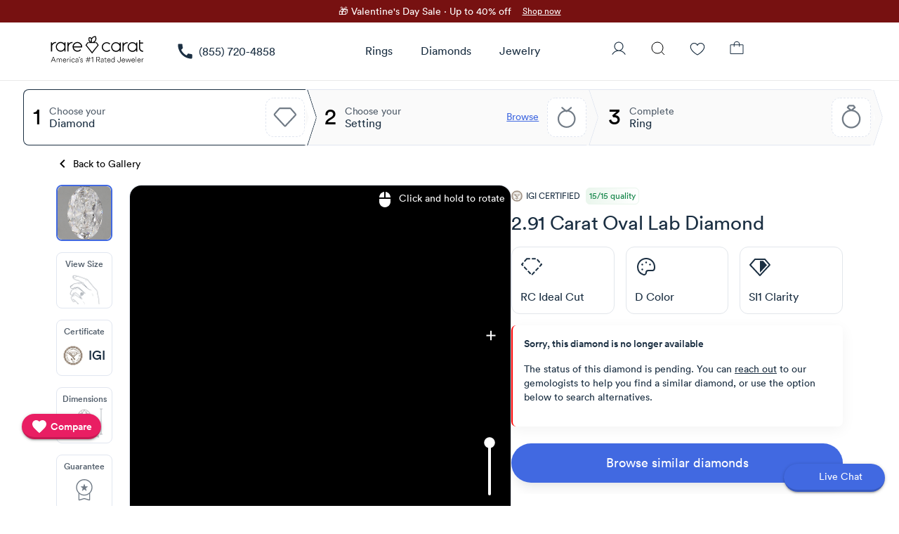

--- FILE ---
content_type: text/html; charset=utf-8
request_url: https://www.rarecarat.com/generateRandomNumber
body_size: -353
content:
0.5631476250460372

--- FILE ---
content_type: text/css; charset=UTF-8
request_url: https://www.rarecarat.com/assets/Main.7492e38a.css
body_size: -416
content:
.version-container[data-v-c34f0050]{color:#000;text-align:end}.version-holder[data-v-c34f0050]{width:100%}


--- FILE ---
content_type: text/css; charset=UTF-8
request_url: https://www.rarecarat.com/assets/MenuMobileNew.9295ed92.css
body_size: 37
content:
.mobile-padding[data-v-84742532]{margin:12px 24px}.siriano-banner[data-v-84742532]{position:relative;width:100%;background:transparent;cursor:pointer;transition:transform .3s ease,box-shadow .3s ease}.siriano-banner:hover .banner-image[data-v-84742532],.siriano-banner:hover .banner-content[data-v-84742532]{transform:scale(1.02)}.banner-image[data-v-84742532]{width:100%;height:120px;-o-object-fit:cover;object-fit:cover;border-radius:16px;transition:transform .3s ease}.banner-image[data-v-84742532]:hover{transform:scale(1.03)}.banner-content[data-v-84742532]{position:absolute;top:0;color:#fff;display:flex;flex-direction:column;margin:16px;gap:16px;transition:transform .3s ease}.title[data-v-84742532]{color:#fff!important;text-shadow:0 0 32px rgba(0,0,0,.8);font-size:16px;line-height:20px}.cta[data-v-84742532]{color:#fff!important;font-size:14px;font-style:normal;font-weight:400;line-height:20px;text-decoration-line:underline;text-decoration-style:solid;-webkit-text-decoration-skip:ink;text-decoration-skip-ink:auto;text-decoration-thickness:6%;text-underline-offset:12%;text-underline-position:from-font}


--- FILE ---
content_type: text/css; charset=UTF-8
request_url: https://www.rarecarat.com/assets/CaratSliderPreview.6b4ae3ff.css
body_size: 1809
content:
[data-v-0bb1bc0a] .q-slider__thumb{background:var(--q-primary);border-radius:50%;box-shadow:#00000059 0 5px 15px;border:4px solid white;transition:transform .2s ease,width .2s ease,height .2s ease}[data-v-0bb1bc0a] .q-slider__thumb:hover{width:35px!important;height:35px!important}[data-v-0bb1bc0a] .q-slider__focus-ring{background:transparent;display:none}[data-v-0bb1bc0a] .q-slider__thumb-shape{display:none}[data-v-0bb1bc0a] .q-slider__pin--h-standard:before{border-top:6px solid #E1EEFB;bottom:5px}[data-v-0bb1bc0a] .q-slider__text-container{background:#E1EEFB!important;bottom:4px}[data-v-0bb1bc0a] .q-slider__text-container span{color:var(--q-primary);font-size:16px;font-family:LinetoMedium}.body--dark .slider .triangle-pointer[data-v-0bb1bc0a]{border-color:transparent transparent #4783DB transparent}.body--dark .slider .q-btn[data-v-0bb1bc0a]{background:var(--q-primary)}.body--dark .slider .q-btn span[data-v-0bb1bc0a]{color:#fff}.q-btn-431-5-offset[data-v-0bb1bc0a]{left:-1605px!important}body.mobile .slider[data-v-0bb1bc0a]{padding:10px 0 22px!important;position:relative;left:0!important;width:100%;margin-bottom:10px}body.mobile .slider .i-beam-wrapper .i-beam[data-v-0bb1bc0a]{width:1px;height:6px}body.mobile .slider .triangle-pointer[data-v-0bb1bc0a]{top:32px}body.mobile .slider .triangle-pointer-exact-value-offset[data-v-0bb1bc0a]{top:54px!important;right:13px!important}body.mobile .slider .q-btn-exact-value-diamond-offset[data-v-0bb1bc0a]{top:60px!important}body.mobile .slider .q-btn-5-ct-offset[data-v-0bb1bc0a]{left:-179px}body.mobile .slider .q-btn-02-1-ct-offset[data-v-0bb1bc0a],body.mobile .slider .q-btn-031-1-ct-offset[data-v-0bb1bc0a]{left:-16px!important}body.mobile .slider .q-btn-101-15-ct-offset[data-v-0bb1bc0a]{left:-70px!important}body.mobile .slider .q-btn-151-2-ct-offset[data-v-0bb1bc0a]{left:-86px!important}body.mobile .slider .q-btn-39-43-offset[data-v-0bb1bc0a]{left:-100px!important}body.mobile .slider .q-btn-431-5-offset[data-v-0bb1bc0a]{left:-156px!important}body.mobile .slider .q-btn[data-v-0bb1bc0a]{width:48px;font-size:10px!important;padding:6px 0;top:39px;width:190px;left:-96px}body.mobile .slider .q-btn position .triangle[data-v-0bb1bc0a]{top:25px}body.desktop .q-btn[data-v-0bb1bc0a]{left:-88px;top:45px}body.desktop .q-btn-5-ct-offset[data-v-0bb1bc0a]{left:-130px}body.desktop .q-btn-viewer-left-desktop-offset[data-v-0bb1bc0a]{left:-50px}body.desktop .q-btn-viewer-right-desktop-offset[data-v-0bb1bc0a]{left:-102px}.slider[data-v-0bb1bc0a]{padding:10px 44px 45px}.slider .i-beam-wrapper[data-v-0bb1bc0a]{width:100%;display:flex;justify-content:center}.slider .i-beam-wrapper .i-beam[data-v-0bb1bc0a]{display:flex;justify-content:center;margin:0 0 4px;width:3px;height:10px;background:#F5F5F5}.slider .triangle-pointer[data-v-0bb1bc0a]{position:relative;top:39px;width:0;height:0;border-style:solid;border-width:0 8px 9px 8px;border-color:transparent transparent #F5F5F5 transparent;transform:rotate(0)}.slider .triangle-pointer-exact-value-offset[data-v-0bb1bc0a]{top:68px!important;right:12px!important}.slider .q-btn-exact-value-diamond-offset[data-v-0bb1bc0a]{top:75px!important}.slider .q-btn[data-v-0bb1bc0a]{background:#F5F5F5;border-radius:6px;padding:4px 12px;position:absolute;width:190px}.slider .q-btn span[data-v-0bb1bc0a]{font-size:16px;color:var(--q-secondary);font-family:LinetoBold!important}.q-btn-dropdown[data-v-f8a0695c]{position:absolute;right:-4px;top:27px;border-radius:40px;width:82px;height:36px;display:flex;justify-content:center;align-items:center;padding:0 30px;border:1px solid #d5d5d5;box-shadow:none}.q-btn-dropdown .q-img[data-v-f8a0695c]{height:30px;width:30px}.q-btn-dropdown .picked-image-preview[data-v-f8a0695c]{width:27px;height:43px}@media (max-width: 768px){.q-btn-dropdown.skin-shade-dropdown[data-v-f8a0695c]{right:16px;top:16px}}.dropdown-row[data-v-f8a0695c]{width:100%;display:flex;cursor:pointer;z-index:99999}.dropdown-row .q-img[data-v-f8a0695c]{position:relative;left:3px;bottom:3px}.dropdown-row .q-radio[data-v-f8a0695c]{padding:4px;position:relative;right:4px;bottom:1px}.hand-bg-image[data-v-8cbf4372]{position:absolute;width:100%;height:350px;-o-object-fit:cover;object-fit:cover}.hand-bg-image.hand-bg[data-v-8cbf4372]{background:#D9D3CB}@media (min-width: 1360px){.hand-bg-image[data-v-8cbf4372]{width:599px;margin-left:-124px}}@media (min-width: 769px){.hand-bg-image[data-v-8cbf4372]{border-top-right-radius:14px;border-top-left-radius:14px}#carat-explanation.updatedCaratPicker .hand-bg-image[data-v-8cbf4372]{display:none;z-index:0}}@media (min-width: 1360px){.hand-bg-image.short[data-v-8cbf4372]{width:calc(100% + 100px);margin-left:-40px}}body.desktop .new-desktop-pdp-layout[data-v-8cbf4372]{width:500px}body.desktop .container__thumbnail .thumbnail-icon[data-v-8cbf4372]{left:24.5px;width:10px!important}body.mobile .container[data-v-8cbf4372]{height:100%}body.mobile .container__thumbnail .thumbnail-icon[data-v-8cbf4372]{left:25px;width:9px!important}body.mobile .container__thumbnail .container__thumbnail-headline-title[data-v-8cbf4372]{display:flex;justify-content:center;margin:4px 0 2px}body.mobile .container__thumbnail .container__thumbnail-headline-title span[data-v-8cbf4372]{font-size:11px;font-family:LinetoMedium;letter-spacing:0}body.mobile .container__thumbnail .container__thumbnail-viewer[data-v-8cbf4372]{display:flex;justify-content:center;align-items:flex-end;height:30px}body.mobile .container__thumbnail .container__thumbnail-viewer .container__thumbnail--hand-img[data-v-8cbf4372]{width:45px;height:30px;flex-shrink:0;position:relative;bottom:1.5px}body.mobile .container__thumbnail .container__thumbnail-viewer .container__thumbnail--shape-img[data-v-8cbf4372]{position:absolute;width:5px;height:5px;bottom:27%;transform-origin:center;transform:translate(-50%,-50%) scale(1)}body.mobile .container__slide[data-v-8cbf4372]{width:100%}body.mobile .container__slide .container__slide-viewer-text[data-v-8cbf4372]{right:8px!important}body.mobile .container__slide .container__slide-viewer:not(.container__slide-viewer-updated-carat-picker) .container__slide--hand-img[data-v-8cbf4372]{width:335px;height:235px;flex-shrink:0}body.mobile .container__slide .container__slide-viewer .container__fixed-value-container[data-v-8cbf4372]{position:absolute;bottom:270px;left:105px}body.mobile .container__slide .container__slide-viewer .container__fixed-value-container .pulse[data-v-8cbf4372]{animation:pulse-animation-8cbf4372 1s infinite;position:absolute}body.mobile .container__slide .container__slide-viewer .container__fixed-value-container .pulse[data-v-8cbf4372]:after{border:none!important;cursor:auto!important;width:100%;height:100%;-o-object-fit:cover;object-fit:cover;-o-object-position:center;object-position:center}body.mobile .container__slide .container__slide-viewer .container__fixed-value-container .circle[data-v-8cbf4372]{border-radius:50%;box-shadow:0 0 1px 1px #0000001a;z-index:3;transform:translate(-50%,-50%)}body.mobile .container__slide .container__slide-viewer .container__fixed-value-container[data-v-8cbf4372]:not(.container__thumbnail--hand-img-updated-carat-picker){left:calc(50% - 63px);transform:translate(-50%)}body.mobile .container__slide .container__slide-viewer .container__fixed-value-container .container__fixed-value-wrapper[data-v-8cbf4372]{display:flex;justify-content:center;align-items:center;overflow:hidden}body.mobile .container__slide .container__slide-viewer .container__fixed-value-container .container__fixed-value-wrapper .container__slide--shape-img[data-v-8cbf4372]{position:absolute;width:100%;height:100%;transform-origin:center;z-index:2}body.mobile .container__slide .container__slide-viewer-new-cart-page .container__slide--hand-img[data-v-8cbf4372]{flex-shrink:0;position:absolute;left:50%;transform:translate(-50%);bottom:-17px;height:auto!important;aspect-ratio:unset}body.mobile .container__slide .container__slide-viewer-new-cart-page .container__fixed-value-container[data-v-8cbf4372]{position:absolute;bottom:270px;left:105px}body.mobile .container__slide .container__slide-viewer-new-cart-page .container__fixed-value-container .pulse[data-v-8cbf4372]{animation:pulse-animation-8cbf4372 1s infinite;position:absolute}body.mobile .container__slide .container__slide-viewer-new-cart-page .container__fixed-value-container .pulse[data-v-8cbf4372]:after{border:none!important;cursor:auto!important;width:100%;height:100%;-o-object-fit:cover;object-fit:cover;-o-object-position:center;object-position:center}body.mobile .container__slide .container__slide-viewer-new-cart-page .container__fixed-value-container .circle[data-v-8cbf4372]{border-radius:50%;box-shadow:0 0 1px 1px #0000001a;z-index:3;transform:translate(-50%,-50%)}body.mobile .container__slide .container__slide-viewer-new-cart-page .container__fixed-value-container .container__fixed-value-wrapper[data-v-8cbf4372]{display:flex;justify-content:center;align-items:center;overflow:hidden}body.mobile .container__slide .container__slide-viewer-new-cart-page .container__fixed-value-container .container__fixed-value-wrapper .container__slide--shape-img[data-v-8cbf4372]{position:absolute;width:100%;height:100%;transform-origin:center;z-index:2}body.mobile .container__slide .container__carat-slider[data-v-8cbf4372]{margin-top:15px;padding:0 15px}.container[data-v-8cbf4372]{height:100%}.container__thumbnail .container__thumbnail-headline-title[data-v-8cbf4372]{display:flex;justify-content:center;margin:4px 0 2px}.container__thumbnail .container__thumbnail-headline-title span[data-v-8cbf4372]{font-size:11px;font-family:LinetoMedium;letter-spacing:0}.container__thumbnail .container__thumbnail-viewer[data-v-8cbf4372]{display:flex;justify-content:center;align-items:flex-end;height:30px}.container__thumbnail .container__thumbnail-viewer .container__thumbnail--hand-img[data-v-8cbf4372]{width:45px;height:30px;flex-shrink:0;position:relative;bottom:1.5px}.container__thumbnail .container__thumbnail-viewer .container__thumbnail--hand-img.container__thumbnail--hand-img-updated-carat-picker[data-v-8cbf4372]{width:49px;height:auto;bottom:0}.container__thumbnail .container__thumbnail-viewer .container__thumbnail--shape-img[data-v-8cbf4372]{position:absolute;width:5px;height:5px;bottom:27%;left:38%;transform-origin:center;transform:translate(-50%,-50%) scale(1)}.container__slide[data-v-8cbf4372]{position:relative;bottom:0;width:100%}.container__slide .container__slide-viewer .container__slide--hand-img[data-v-8cbf4372]{width:460px;height:350px;flex-shrink:0;-o-object-fit:cover;object-fit:cover;-o-object-position:50% 20%;object-position:50% 20%;position:relative;left:50%;transform:translate(-50%)}.container__slide .container__slide-viewer .container__slide--hand-img.container__slide--hand-img-updated-carat-picker[data-v-8cbf4372]{width:350px}.container__slide .container__slide-viewer .container__slide--hand-img.earrings[data-v-8cbf4372]{left:0;transform:translate(0);width:auto!important}.container__slide .container__slide-viewer .container__fixed-value-container[data-v-8cbf4372]{position:absolute;bottom:352px;left:144px}.container__slide .container__slide-viewer .container__fixed-value-container .pulse[data-v-8cbf4372]{animation:pulse-animation-8cbf4372 1s infinite;position:absolute}.container__slide .container__slide-viewer .container__fixed-value-container .pulse[data-v-8cbf4372]:after{border:none!important;cursor:auto!important;width:100%;height:100%;-o-object-fit:cover;object-fit:cover;-o-object-position:center;object-position:center}.container__slide .container__slide-viewer .container__fixed-value-container .circle[data-v-8cbf4372]{border-radius:50%;box-shadow:0 0 1px 1px #0000001a;z-index:3;transform:translate(-50%,-50%)}.container__slide .container__slide-viewer .container__fixed-value-container .container__fixed-value-wrapper[data-v-8cbf4372]{display:flex;justify-content:center;align-items:center;overflow:hidden}.container__slide .container__slide-viewer .container__fixed-value-container .container__fixed-value-wrapper .container__slide--shape-img[data-v-8cbf4372]{position:absolute;width:100%;height:100%;transform-origin:center;z-index:2}.container__slide .container__carat-slider[data-v-8cbf4372]{margin:17px 0 35px;padding:0 12px}.container__slide .container__carat-slider.fine-jewelry[data-v-8cbf4372]{margin:17px 0 50px}.container__slide .container__slide-viewer-text[data-v-8cbf4372]{display:flex;justify-content:center;margin-top:10px}.container__slide .container__slide-viewer-text span[data-v-8cbf4372]{color:#9e9e9e}@keyframes pulse-animation-8cbf4372{0%{box-shadow:0 0 #0003}to{box-shadow:0 0 0 20px #0000}}@media only screen and (width: 430px) and (height: 932px) and (-webkit-device-pixel-ratio: 3){.container__slide-viewer--promax[data-v-8cbf4372]{margin-top:-34px}}


--- FILE ---
content_type: text/css; charset=UTF-8
request_url: https://www.rarecarat.com/assets/SearchBar.d5849f90.css
body_size: -214
content:
.search-bar-placeholder[data-v-18ab2161]{cursor:pointer;padding:8px 16px;background:#F3F4F6;border-radius:24px;margin:4px 24px 8px;transition:background-color .2s ease}.search-bar-placeholder[data-v-18ab2161]:hover{background:#E5E7EB}.search-bar-placeholder[data-v-18ab2161]:active{background:#D1D5DB}.search-placeholder-content[data-v-18ab2161]{display:flex;align-items:center;gap:8px;height:32px}.search-icon[data-v-18ab2161]{color:#9ca3af;flex-shrink:0}.search-placeholder-text[data-v-18ab2161]{color:#9ca3af;font-size:16px;font-family:LinetoBook}


--- FILE ---
content_type: text/css; charset=UTF-8
request_url: https://www.rarecarat.com/assets/NewDiamondCardMobile.ba62d6fe.css
body_size: -225
content:
#diamond-price-wrap[data-v-54f6a6df]{width:-moz-fit-content;width:fit-content}#diamond-price-wrap .price[data-v-54f6a6df]{width:-moz-fit-content;width:fit-content;color:var(--Primary-Black500, #1B2F42);font-size:14px;line-height:20px}#diamond-price-wrap .strike-price[data-v-54f6a6df]{width:-moz-fit-content;width:fit-content;color:var(--Primary-Black500, #717B86);font-size:14px;line-height:20px;text-decoration-line:line-through}#diamond-price-wrap.desktop .price[data-v-54f6a6df]{color:var(--Primary-Black500, #1B2F42);font-size:16px;line-height:24px;letter-spacing:-.1px}#diamond-price-wrap.desktop .strike-price[data-v-54f6a6df]{color:var(--tertiary-tertiary-text-color, #717B86);font-size:16px;line-height:24px;letter-spacing:-.1px;text-decoration-line:line-through}body.body--dark #diamond-price-wrap .price[data-v-54f6a6df]{color:#fff}body.body--dark #diamond-price-wrap .strike-price[data-v-54f6a6df]{color:#828b94}


--- FILE ---
content_type: text/css; charset=UTF-8
request_url: https://www.rarecarat.com/assets/SettingPreviewCore.f67b7c02.css
body_size: -78
content:
.setting-preview-core-box-progress-bar[data-v-07a0e086]{width:388px;background:transparent;right:10px;position:absolute;right:5px;height:78px;bottom:0}.setting-preview-core-box-progress-bar .box-wrap[data-v-07a0e086]{display:flex;position:absolute;bottom:21px;right:64px}.setting-preview-wrap[data-v-07a0e086]{align-items:center}.setting-preview-wrap .normal-text[data-v-07a0e086]{text-transform:none}.setting-preview-wrap .setting-unit[data-v-07a0e086]{flex-wrap:nowrap;width:100%}.setting-preview-wrap .q-img[data-v-07a0e086]{min-width:76px}.setting-preview-wrap .preview-info[data-v-07a0e086]{flex-direction:column}.setting-preview-wrap .preview-info .striked-price-new[data-v-07a0e086]{color:var(--color-text-tertiary-gray-500, #6B7280);font-size:14px;line-height:20px;text-decoration-line:line-through}.btn-remove-preview[data-v-07a0e086]{border-radius:3px}body.mobile .setting-preview-wrap[data-v-07a0e086]{min-width:320px}


--- FILE ---
content_type: text/css; charset=UTF-8
request_url: https://www.rarecarat.com/assets/DiamondPreviewCore.9b3c8fc7.css
body_size: 230
content:
.diamond-preview-core-box-progress-bar[data-v-473738b6]{width:388px;background:transparent;right:10px;position:absolute;right:5px;height:78px;z-index:2;bottom:0}.diamond-preview-core-box-progress-bar .box-wrap[data-v-473738b6]{display:flex;position:absolute;bottom:21px;right:64px}.diamond-preview-wrap[data-v-473738b6]{align-items:center;flex-wrap:nowrap}.diamond-preview-wrap .normal-text[data-v-473738b6]{text-transform:none}.diamond-preview-wrap .diamond-unit[data-v-473738b6]{flex-wrap:nowrap;width:100%}.diamond-preview-wrap .diamond-image[data-v-473738b6]{flex:0;display:flex;border-radius:5px!important;overflow:hidden;min-width:76px}.diamond-preview-wrap .preview-info[data-v-473738b6]{flex-direction:column}.diamond-preview-wrap .preview-info .striked-price-new[data-v-473738b6]{color:var(--color-text-tertiary-gray-500, #6B7280);font-size:14px;line-height:20px;text-decoration-line:line-through}.diamond-preview-wrap.complete-earrings .diamond-image-container-complete-earrings[data-v-473738b6]{display:flex;align-items:center;gap:10px}.diamond-preview-wrap.complete-earrings .complete-earrings-preview-title[data-v-473738b6]{color:#1b2f42;font-family:LinetoMedium;font-size:16px;font-weight:500;line-height:20px}.diamond-preview-wrap.complete-earrings .complete-earrings-preview-subtitle[data-v-473738b6]{color:#515d6a;font-family:LinetoBook;font-size:14px;font-style:normal;line-height:20px}.diamond-preview-wrap.complete-earrings .plus-icon path[data-v-473738b6]{fill:#1b2f42}.btn-remove-preview[data-v-473738b6]{border-radius:3px}.pair-btn[data-v-473738b6]{width:75px}.diamond-preview-wrap.complete-earrings .diamond-image-wrap{border-radius:6px;border:1px solid var(--Border-Separator, #E1E7F0);padding:1px}.diamond-preview-wrap.complete-earrings .diamond-image-wrap .q-img{border-radius:6px;height:100%!important;width:100%!important}.diamond-preview-wrap.complete-earrings .diamond-image-wrap .title-overlay{position:absolute;top:0;left:50%;transform:translate(-50%);border-radius:0 0 4px 4px;background:#fff;-webkit-backdrop-filter:blur(6px);backdrop-filter:blur(6px);height:16px;display:flex;padding:0 4px;justify-content:center;white-space:nowrap}.diamond-preview-wrap.complete-earrings .diamond-image-wrap .title-overlay p{font-family:LinetoMedium;font-size:12px;line-height:16px;color:#515d6a}


--- FILE ---
content_type: text/css; charset=UTF-8
request_url: https://www.rarecarat.com/assets/PromoSaleProductPopup.4e5a9a93.css
body_size: 301
content:
@media (min-width: 992px){.dialog-promo-sale{max-width:800px!important;height:332px}}.dialog-promo-sale .labor-day-sale-title{font-family:LinetoBold;color:#1b2f42;font-size:20px;line-height:28px;letter-spacing:-.1px}.dialog-promo-sale .img-container{width:100%;height:auto;position:relative}.dialog-promo-sale .img-container img{width:100%;height:auto}.dialog-promo-sale .text-section-container{margin-left:16px}@media (max-width: 768px){.dialog-promo-sale .text-section-container{margin-top:30px;margin-left:0}}.dialog-promo-sale .text-section-container .title{color:#1b2f42;font-family:LinetoMedium;text-transform:uppercase;font-size:16px;line-height:20px}.dialog-promo-sale .text-section-container .body{color:#515d6a;font-family:LinetoBook;font-size:16px;line-height:24px;letter-spacing:-.1px}.dialog-promo-sale .text-section-container .body .freestuds{color:#4169e1;font-family:LinetoBook;font-size:16px;font-weight:400;line-height:24px;letter-spacing:-.1px;text-decoration-line:underline}.dialog-promo-sale .text-section-container .footer{color:#1b2f42;font-family:LinetoMedium;font-size:16px;font-weight:500;line-height:20px}.dialog-promo-sale.desktop img{width:310px;height:219.669px}.dialog-promo-sale.desktop .q-card__section{display:flex}.dialog-promo-sale.desktop.valentines img{width:100%;height:100%;-o-object-fit:contain;object-fit:contain}.dialog-promo-sale .code-copied{color:#1b2f42;display:flex;align-items:center;margin:0;bottom:-20px;left:50%;transform:translate(-50%);white-space:nowrap}@media (min-width: 769px){.dialog-promo-sale .code-copied{bottom:0}}.dialog-promo-sale .code-copied .code-svg{margin-right:3px;line-height:1;font-size:16px}.dialog-promo-sale .code-copied .code-svg svg{line-height:1}.dialog-promo-sale .code-copied .color-carrot-green{color:#00d56a;fill:#00d56a}.dialog-promo-sale.dark .labor-day-sale-title,.dialog-promo-sale.dark .title,.dialog-promo-sale.dark .body,.dialog-promo-sale.dark .footer,.dialog-promo-sale.dark .code-copied{color:#fff}.dialog-promo-sale.black-friday .close-button{background:#f5f5f5;border-radius:50%}@media (min-width: 992px){.dialog-promo-sale.black-friday{height:auto;padding-bottom:32px}}.dialog-promo-sale.black-friday .q-card__section{padding-left:32px;padding-right:32px;margin-top:12px}@media (max-width: 768px){.dialog-promo-sale.black-friday .q-card__section{padding-bottom:16px;margin-top:10px}}.dialog-promo-sale.black-friday .labor-day-sale-title{padding-left:24px}.dialog-promo-sale.black-friday .img-container{width:auto}.dialog-promo-sale.black-friday .body{color:#1b2f42}@media (max-width: 768px){.dialog-promo-sale.black-friday .body.second-paragraph{margin-top:16px}}.dialog-promo-sale.black-friday .title{margin-bottom:12px}.dialog-promo-sale.black-friday .footer{margin-top:12px;margin-bottom:0}@media (max-width: 768px){.dialog-promo-sale.black-friday .footer{margin-top:16px}}.dialog-promo-sale.black-friday.desktop img{height:auto}.dialog-promo-sale.black-friday.dark .labor-day-sale-title,.dialog-promo-sale.black-friday.dark .title,.dialog-promo-sale.black-friday.dark .body,.dialog-promo-sale.black-friday.dark .footer,.dialog-promo-sale.black-friday.dark .code-copied{color:#fff}.dialog-promo-sale.black-friday.dark .close-button{background:rgba(245,245,247,.04)}.dialog-promo-sale.black-friday.dark .freestuds{color:#66a1ff}


--- FILE ---
content_type: text/css; charset=UTF-8
request_url: https://www.rarecarat.com/assets/Coupon.32196fe0.css
body_size: 208
content:
.promo-sale-banner-coupon[data-v-66de071a]{width:100%;display:flex;flex-direction:column}.promo-sale-banner-coupon .coupon-image[data-v-66de071a]{width:100%;height:46px}.promo-sale-banner-coupon .coupon-image img[data-v-66de071a]{width:100%;height:46px;border-radius:12px 12px 0 0;-o-object-fit:cover;object-fit:cover}.promo-sale-banner-coupon.desktop .coupon-image[data-v-66de071a]{height:48px;cursor:pointer}.promo-sale-banner-coupon.desktop .coupon-image img[data-v-66de071a]{height:48px}@media screen and (max-width: 1344px){.promo-sale-banner-coupon.desktop .coupon-image img[data-v-66de071a]{-o-object-fit:cover;object-fit:cover}}.promo-sale-banner-coupon .coupon-wrap.new[data-v-66de071a]{background:#fff;width:100%!important}.promo-sale-banner-coupon .coupon-wrap.new .coupon-left[data-v-66de071a]{background:#fff}.promo-sale-banner-coupon .coupon-wrap.new .coupon-right[data-v-66de071a]{padding-left:6px;height:40px;background:var(--1a9d8ccd);width:100%;border:1px solid var(--44e670b4);border-radius:0 0 12px 12px}.promo-sale-banner-coupon .coupon-wrap.new .coupon-right .coupon-checkbox-text .text[data-v-66de071a]{color:var(--color-gray-950, #020617);text-align:center;font-size:16px!important;line-height:24px;letter-spacing:-.1px;margin-right:6px!important}.promo-sale-banner-coupon .coupon-wrap.new .coupon-right .coupon-checkbox-text .terms-text[data-v-66de071a]{color:var(--color-button-links-light, #4169E1);text-align:center;font-size:14px;line-height:20px}.promo-sale-banner-coupon .coupon-wrap.new.desktop .coupon-right[data-v-66de071a]{height:44px;padding-left:8px}.promo-sale-banner-coupon .coupon-wrap.new.desktop .coupon-right .coupon-checkbox-text .text[data-v-66de071a]{color:var(--color-gray-950, #020617);text-align:center;font-size:18px!important;line-height:28px;letter-spacing:-.25px}.promo-sale-banner-coupon .coupon-wrap.new.desktop .coupon-right .coupon-checkbox-text .terms-text[data-v-66de071a]{color:var(--color-button-links-light, #4169E1);font-size:16px!important;line-height:24px;letter-spacing:-.1px}.promo-sale-banner-coupon .coupon-applied-wrap.new[data-v-66de071a]{background:#EAF6ED;height:40px;padding-left:14px;width:100%;border-radius:0 0 12px 12px;border:1px solid var(--44e670b4);border-top:0px!important}.promo-sale-banner-coupon .coupon-applied-wrap.new .text-applied[data-v-66de071a]{color:var(--color-success-text-primary, #0E8345);text-align:center;font-size:16px!important;line-height:24px;letter-spacing:-.1px}@media only screen and (min-device-width: 361px) and (max-device-width: 390px){.promo-sale-banner-coupon .coupon-applied-wrap.new .text-applied[data-v-66de071a]{font-size:14px!important}}@media only screen and (min-device-width: 300px) and (max-device-width: 360px){.promo-sale-banner-coupon .coupon-applied-wrap.new .text-applied[data-v-66de071a]{font-size:12px!important}}@media only screen and (min-device-width: 300px) and (max-device-width: 360px){.promo-sale-banner-coupon .coupon-applied-wrap.new .svg-done[data-v-66de071a]{width:18px;height:18px}}@media only screen and (min-device-width: 361px) and (max-device-width: 390px){.promo-sale-banner-coupon .coupon-applied-wrap.new .svg-done[data-v-66de071a]{width:18px;height:18px}}.promo-sale-banner-coupon .coupon-applied-wrap.new.desktop[data-v-66de071a]{height:44px}.promo-sale-banner-coupon .coupon-applied-wrap.new.desktop .text-applied[data-v-66de071a]{color:var(--color-success-text-primary, #0E8345);text-align:center;font-size:18px!important;line-height:28px;letter-spacing:-.25px}.promo-sale-banner-coupon .coupon-wrap.new .coupon-right .coupon-checkbox .q-checkbox__inner{color:#0000008a!important}.promo-sale-banner-coupon .coupon-wrap.new .coupon-right .coupon-checkbox svg{background:white!important}


--- FILE ---
content_type: text/css; charset=UTF-8
request_url: https://www.rarecarat.com/assets/LayoutFooterDesktop.b0f170a4.css
body_size: -374
content:
.footer-nav-title[data-v-55cb3a67]{font-size:26px;font-weight:600;color:#fff;margin-bottom:8px}


--- FILE ---
content_type: application/javascript; charset=UTF-8
request_url: https://www.rarecarat.com/assets/ProductPrice.33fef111.js
body_size: 19249
content:
import{bN as e,bP as t,bO as i,bR as a,L as n,M as r,o,i as s,z as l,J as d,H as c,E as p,U as m,B as u,_ as g,V as v,u as h,w as y,Q as f,k,X as x,j as b,x as w,G as D,t as C,A as _,aw as S,a1 as P,ax as $,ch as q,C as E,at as j,aE as T,O as A,dx as B,W as O,F,D as M}from"./index.63af8973.js";import{d as R}from"./TooltipRareCaratIdeal.63ed79e3.js";import{d as G,e as I,f as L,b as N}from"./useCoupon.93fc57c1.js";import"./shapes.a83e8ce3.js";import{m as U}from"./chevronLeft.44c7b552.js";import{T as W}from"./diamond.f6c68818.js";import{T as V}from"./setting.7138bdfc.js";import{C as J}from"./ClosePopup.e02331ca.js";import{m as H}from"./close.fd13564b.js";import{m as z}from"./check.42c9a8d5.js";import Z from"./FreeDiamondEarrings.a4170e58.js";import{m as Q}from"./favorite.2fe1ca82.js";import{m as Y}from"./favoriteBorder.d167804b.js";import{Q as X}from"./QNoSsr.eb3aa08d.js";import{S as K,a as ee,b as te}from"./auth-inspection.45ae64f5.js";import ie from"./PromoSaleProductPopup.cf9af431.js";import{f as ae}from"./MoneyFormatter.1e3de999.js";import ne from"./wedding-band.732a5018.js";import{I as re}from"./Info.d3366382.js";import{Q as oe}from"./QMenu.762ea981.js";import{M as se}from"./Diamond.814b8f28.js";import{s as le}from"./search.dfa1b522.js";import{m as de}from"./settingDescriptor.43dcd78b.js";import{_ as ce}from"./NewCoupon.62d4a37e.js";import{A as pe}from"./AffirmPromo.fa768b91.js";import{a as me}from"./adjust-tooltip-content.dfda8602.js";import{L as ue}from"./LazyHydrate.ed8ad757.js";function ge(n){var r,o;const s=`${n}-`;let l="",d=0;const c={},p=["-ideal","-very-good","-excellent","-good"];for(let e=0,t=s.length;e<t;e++){const t=s[e];"-"===t&&(0===d?(c.carat=null==l?void 0:l.replace("ct",""),l="",d++):1===d?(c.color=l,l="",d++):2===d?(c.clarity=l,l="",d++):3===d&&l.indexOf("cut")>-1||3===d&&p.indexOf(l)>-1&&-1===s.indexOf("cut")?(c.cut=l,l="",d++):4===d?(c.shape=l,l="",d++):5===d&&l.indexOf("diamond")>-1&&(c.type="-diamond"===l?"natural":"lab-grown",l="",d++)),l+=t}for(const e in c)0===c[e].indexOf("-")&&(c[e]=c[e].substring(1));"rare-carat-ideal"===c.cut&&(c.cut="ideal");const m=parseFloat(c.carat);c.cut=e(null==(r=c.cut)?void 0:r.replace("-cut","").replace("-"," ").toLowerCase(),!1),c.clarity=t(c.clarity.toUpperCase(),!1)+1,c.color=i(c.color.toUpperCase(),!1)+1,c.shape=a(null==(o=c.shape)?void 0:o.toLowerCase()),c.isLabGrown="natural"!==c.type,c.carat=m;const u=JSON.parse(JSON.stringify(R));2===c.type&&(u.diamond.certificateLabs=[0,5,2]),u.diamond.isLabGrown=2===c.type,delete c.type;const g=0|c.carat,v=parseFloat(m).toFixed(2).toString().split(".")[1].toString()[0];return c.caratMin=parseFloat(`${g}.${v}`),c.caratMax=c.caratMin+.1-.01,c}const ve="M0 0h24v24H0V0z@@fill:none;&&M6.54 5c.06.89.21 1.76.45 2.59l-1.2 1.2c-.41-1.2-.67-2.47-.76-3.79h1.51m9.86 12.02c.85.24 1.72.39 2.6.45v1.49c-1.32-.09-2.59-.35-3.8-.75l1.2-1.19M7.5 3H4c-.55 0-1 .45-1 1 0 9.39 7.61 17 17 17 .55 0 1-.45 1-1v-3.49c0-.55-.45-1-1-1-1.24 0-2.45-.2-3.57-.57-.1-.04-.21-.05-.31-.05-.26 0-.51.1-.71.29l-2.2 2.2c-2.83-1.45-5.15-3.76-6.59-6.59l2.2-2.2c.28-.28.36-.67.25-1.02C8.7 6.45 8.5 5.25 8.5 4c0-.55-.45-1-1-1z",he={id:"product-title"},ye={__name:"ProductTitle",props:{title:{type:String,required:!0}},setup(e){const{pairId:t}=G(),i=e,a=n(),g=r((()=>t.value?a.platform.is.mobile?"ng-text-20-28 ng-text-family-lineto-medium ng-text-spacing-0-15 ng-clr-primary-dark text-capitalize q-ma-none text-weight-regular":"ng-link-hover q-my-none ng-text-28-36 ng-text-spacing-0-25 ng-clr-primary-dark text-capitalize cursor-pointer":a.platform.is.mobile?"ng-text-20-28 ng-text-spacing-0-1 ng-clr-primary-dark text-capitalize q-ma-none text-weight-regular":"q-my-none ng-text-28-36 ng-text-spacing-0-25 ng-clr-primary-dark text-capitalize cursor-pointer")),v=r((()=>{var e,t,a;if(!i.title)return{before:"",after:""};const n=i.title.match(/^([^(]+)?(?:\(([^)]+)\))?/);return{before:(null==(e=null==n?void 0:n[1])?void 0:e.trim())||"",after:(null==(a=null==(t=null==n?void 0:n[2])?void 0:t.toLowerCase)?void 0:a.call(t))||""}}));return(e,i)=>(o(),s("div",he,[l("h1",{class:p(g.value)},[d(c(v.value.before)+" ",1),v.value.after?(o(),s("span",{key:0,class:p(["text-lowercase text-weight-regular",m(t)?e.isMobile?"ng-text-20-28 ng-text-family-lineto-medium ng-text-spacing-0-15 ng-clr-primary-dark":"ng-link-hover ng-text-28-36 ng-text-spacing-0-25 ng-clr-primary-dark cursor-pointer":"ng-text-20-28 ng-text-spacing-0-1 ng-clr-primary-dark text-no-wrap"])}," ("+c(v.value.after)+")",3)):u("",!0)],2)]))}};const fe={class:"ng-mr-12"};var ke=g({__name:"BackButtonProduct",props:{previousRoute:{type:String,required:!0},absolute:{type:Boolean,required:!1,default:!0}},emits:["on-click-redirect"],setup(e,{emit:t}){const i=v(),a=e,n=t,s=()=>{n("on-click-redirect")},d=r((()=>{var e;return(null==(e=null==a?void 0:a.previousRoute)?void 0:e.startsWith("my-stuff-favorite"))?"Back to Favorites":"Back to Gallery"}));return(e,t)=>(o(),h(f,{onClick:s,icon:m(U),flat:"",rounded:"",dense:"","no-caps":"",class:p({"q-pl-none":"product-diamond"===m(i).name&&e.isDesktop,"q-btn-absolute":a.absolute}),"aria-label":"Back to Gallery"},{default:y((()=>[l("span",fe,c(d.value),1)])),_:1},8,["icon","class"]))}},[["__scopeId","data-v-afb04848"]]);const xe=Object.assign({name:"FavoriteButton"},{__name:"FavoriteButton",props:{productDiamond:{type:Boolean,required:!1,default:!1},productSetting:{type:Boolean,required:!1,default:!1}},setup(e){const t=k((()=>D((()=>import("./favorite-icon.07261d6b.js")),["assets/favorite-icon.07261d6b.js","assets/index.63af8973.js","assets/index.870ea5b2.css"]))),{onToggleFavorite:i,diamond:a}=G(),{onToggleFavorite:l,setting:d,metal:c}=I(),u=n(),g=e,v=x(!1),C=()=>{const e=v.value,t=()=>{u.cookies.get("user-logged-in")&&(v.value=!e,g.productDiamond?i(a.value,"favorite_button"):g.productSetting&&l(d.value,"favorite_button"),e||(g.productDiamond?new W(null==a?void 0:a.value).send("add_to_wishlist"):g.productSetting&&new V(null==d?void 0:d.value,null==c?void 0:c.value).send("add_to_wishlist")),v.value=!e,g.productDiamond?i(a.value,"favorite_button"):g.productSetting&&l(d.value,"favorite_button"),e||(g.productDiamond?new W(null==a?void 0:a.value).send("add_to_wishlist"):g.productSetting&&new V(null==d?void 0:d.value,null==c?void 0:c.value).send("add_to_wishlist")))};if(_.value)return void t();g.productDiamond?i(a.value,"favorite_button"):g.productSetting&&l(d.value,"favorite_button");const n=setInterval((()=>{Boolean(u.cookies.get("user-logged-in"))&&(clearInterval(n),t())}),300)},_=r((()=>Boolean(u.cookies.get("user-logged-in"))));return b((async()=>{if(g.productDiamond){const e=JSON.parse(window.localStorageBridge.getItem("favorites")||"[]").find((e=>{var t;return e.id===(null==(t=null==a?void 0:a.value)?void 0:t.id)}));v.value=(null==e?void 0:e.isFavorite)??!1}else if(g.productSetting){const e=JSON.parse(window.localStorageBridge.getItem("favorites")||"[]").find((e=>{var t,i,a;return((null==(i=null==(t=null==d?void 0:d.value)?void 0:t.itemTypeName)?void 0:i.length)>0?e.jewelleryId:e.id)===(null==(a=null==d?void 0:d.value)?void 0:a.id)}));v.value=(null==e?void 0:e.isFavorite)??!1}})),(i,a)=>(o(),s("div",{id:"favorite-button",class:p(e.productSetting?"setting":"")},[v.value?(o(),h(f,{key:0,round:"",unelevated:"",onClick:C,"aria-label":"Favorite"},{default:y((()=>[w(m(t),{class:"flex items-center svg is-favorite"})])),_:1})):(o(),h(f,{key:1,round:"",unelevated:"",onClick:C,"aria-label":"Favorite"},{default:y((()=>[w(m(t),{class:"flex items-center svg"})])),_:1}))],2))}}),be={name:"FreeDiamondEarringsPromo",components:{FreeDiamondEarrings:Z},props:{desktop:{type:Boolean,default:!1},mobile:{type:Boolean,default:!1},alternative:{type:Boolean,default:!1},hasMatchingBand:{type:Boolean,default:!1},nextGen:{type:Boolean,required:!1,default:!1},diamond:{type:Object,required:!1}},data:()=>({copied:!1,matCheck:"",matClose:"",showEarring:!1,studsImageUrl:"",baseUrl:"https://cldnr.rarecarat.com/rarecarat/image/fetch/f_webp,w_306/"}),created(){this.matCheck=z,this.matClose=H,this.studsImage()},methods:{gotoEarrings(){this.onCopyEarring()},onCopy(){this.onCopyEarring()},onCopyEarring(){this.showEarring=!0},studsImage(){this.studsImageUrl=this.baseUrl+"https://cldnr.rarecarat.com/image/upload/v1717414720/earrings-banner.webp"}},computed:{mobileDiamondPdp:()=>!0,dynamicPromo(){let e="";const t=(new Date).getTime();return t>=new Date(2023,0,20,5,0,0).getTime()&&(e="VDAYSTUDS"),t>=new Date(2023,1,15,5,0,0).getTime()&&(e="FREESTUDS"),e},spendTreshold:()=>"1000",isLabGrown(){var e;return null==(e=null==this?void 0:this.diamond)?void 0:e.isLabGrown},isParis(){return this.$route.params.pairId}}},we={key:0},De=["src"],Ce=["src"],_e={key:2},Se={key:3,class:"code-copied flex items-center q-mt-md"},Pe={class:"code-svg q-mr-xs"},$e=["src"],qe={key:0,class:"code-copied flex items-center"},Ee={class:"code-svg q-mr-xs"},je=["src"],Te={key:2,class:"code-copied flex items-center"},Ae={class:"code-svg q-mr-xs"},Be=["src"],Oe={key:0,class:"code-copied flex items-center"},Fe={class:"code-svg q-mr-xs"};var Me=g(be,[["render",function(e,t,i,a,n,r){var m;const g=C("FreeDiamondEarrings",!0);return o(),s(A,null,[i.desktop&&!i.alternative?(o(),s("div",{key:0,class:p([{"freestuds-desktop-pdp":i.desktop&&!i.nextGen,"bg-dark-3":e.isDark&&!i.nextGen,"bg-dark-white":!e.isDark&&!i.nextGen,"earring-banner-pdp freestuds-pdp q-my-md full-width flex items-center cursor-pointer":!i.nextGen,"ng-radius-12 ng-py-16 ng-px-12":i.nextGen,"ng-bg-secondary-dark":e.isDark&&i.nextGen,"ng-bg-separator-grey":!e.isDark&&i.nextGen},"cursor-pointer earrings-wrap"]),onClick:t[6]||(t[6]=e=>r.gotoEarrings()),style:_(i.nextGen?"display: flex; align-items: center;":"")},[i.nextGen?(o(),s("div",we,[l("img",{class:"next-gen-earring-image ng-mr-12",src:n.studsImageUrl,loading:"eager",fetchpriority:"high",alt:"earring-banner"},null,8,De)])):(o(),s("div",{key:1,class:"earring-banner-exp-img",onClick:t[0]||(t[0]=e=>r.gotoEarrings())},[l("img",{loading:"eager",fetchpriority:"high",src:n.studsImageUrl,alt:"earring-banner"},null,8,Ce)])),i.nextGen?(o(),s("div",_e,t[27]||(t[27]=[l("span",{class:"ng-text-16-24 ng-spacing-0-10 ng-clr-primary-dark"},"Receive a free pair of diamond earrings with any purchase over $1,000. ",-1)]))):(o(),s("div",{key:3,class:"earring-banner-content",style:{"padding-left":"28px"},onClick:t[5]||(t[5]=S((e=>r.gotoEarrings()),["self"]))},[i.diamond.price>=1e3?(o(),s("div",{key:0,class:p(["text font-11 q-mb-xs",[{"text-white":e.isDark,"earring-banner-exp-content":i.desktop}]]),onClick:t[1]||(t[1]=e=>r.gotoEarrings())}," Receive lab diamond stud earrings when you purchase this diamond. ",2)):(o(),s("div",{key:1,class:p(["text font-11 q-mb-xs",[{"text-white":e.isDark,"earring-banner-exp-content":i.desktop}]]),onClick:t[2]||(t[2]=e=>r.gotoEarrings())}," Spend $"+c(r.spendTreshold)+" to get free diamond earrings. ",3)),r.dynamicPromo&&i.diamond.price<1e3?(o(),s("div",{key:2,class:p(["text font-12",[e.isDark?"text-white":"text-primary"]]),onClick:t[4]||(t[4]=S((e=>r.gotoEarrings()),["self"]))},[t[28]||(t[28]=l("span",{class:"earring-banner-exp-content use-code"}," Use code ",-1)),l("span",{class:"freestud-exp-code freestud-new",onClick:t[3]||(t[3]=(...e)=>r.onCopy&&r.onCopy(...e))},c(r.dynamicPromo),1)],2)):u("",!0),n.copied?(o(),s("div",Se,[l("span",Pe,[w(P,{name:n.matCheck,class:"color-carrot-green"},null,8,["name"])]),t[29]||(t[29]=l("span",null,"Promo code copied to the clipboard",-1))])):u("",!0)]))],6)):u("",!0),i.desktop&&i.alternative?(o(),s("div",{key:1,class:p(["earring-banner-pdp flex items-center q-mt-lg q-px-lg cursor-pointer",[{light:!e.isDark},e.isDark?"bg-dark-3":"bg-white"]]),onClick:t[12]||(t[12]=S((e=>r.gotoEarrings()),["self"]))},[l("div",{class:"earring-banner-img",onClick:t[7]||(t[7]=e=>r.gotoEarrings())},[l("img",{loading:"eager",fetchpriority:"high",src:n.studsImageUrl,alt:"earring-banner"},null,8,$e)]),l("div",{class:"earring-banner-content q-pl-lg",onClick:t[11]||(t[11]=S((e=>r.gotoEarrings()),["self"]))},[l("div",{class:p(["text font-12",[e.isDark?"text-white":"text-primary"]]),onClick:t[8]||(t[8]=e=>r.gotoEarrings())}," Spend $"+c(r.spendTreshold)+" to get free diamond earrings. ",3),l("div",{class:p(["text font-12",[e.isDark?"text-white":"text-primary"]]),onClick:t[10]||(t[10]=S((e=>r.gotoEarrings()),["self"]))},[t[30]||(t[30]=d(" Use code ")),l("span",{class:"freestud-code",onClick:t[9]||(t[9]=(...e)=>r.onCopy&&r.onCopy(...e))},c(r.dynamicPromo),1)],2),n.copied?(o(),s("div",qe,[l("span",Ee,[w(P,{name:n.matCheck,class:"color-carrot-green"},null,8,["name"])]),t[31]||(t[31]=l("span",null,"Promo code copied to the clipboard",-1))])):u("",!0)])],2)):u("",!0),i.mobile&&!i.alternative?(o(),s("div",{key:2,class:p(["earring-banner-pdp flex items-center q-px-lg cursor-pointer new",[e.isDark?"":"bg-white",{"earrings-ipad":"product-setting"===e.$route.name,"earrings-ipad-wb":"wedding-bands"===e.$route.name,"new-diamond-pdp":r.mobileDiamondPdp}]]),onClick:t[19]||(t[19]=S((e=>r.gotoEarrings()),["self"]))},[l("div",{class:"earring-banner-img",onClick:t[13]||(t[13]=e=>r.gotoEarrings())},[l("img",{loading:"eager",fetchpriority:"high",src:n.studsImageUrl,alt:"earring-banner"},null,8,je)]),l("div",{class:p(["earring-banner-content",{"q-pl-lg":!r.mobileDiamondPdp,"right-paragraph":r.mobileDiamondPdp}]),onClick:t[18]||(t[18]=S((e=>r.gotoEarrings()),["self"]))},[(null==(m=i.diamond)?void 0:m.price)>=1e3?(o(),s("div",{key:0,class:p(["text font-14",[e.isDark?"text-white":"text-light-grey"]]),onClick:t[14]||(t[14]=e=>r.gotoEarrings())}," Receive lab diamond stud earrings when you purchase this diamond. ",2)):(o(),s("div",{key:1,class:p(["text font-14",[e.isDark?"text-white":"text-light-grey"]]),onClick:t[17]||(t[17]=e=>r.gotoEarrings())},[t[33]||(t[33]=d(" Spend ")),l("span",null,"$"+c(r.spendTreshold),1),t[34]||(t[34]=d(" to get free diamond earrings. ")),r.dynamicPromo?(o(),s("span",{key:0,class:p(["text font-14",[e.isDark?"text-white":"text-light-grey"]]),onClick:t[16]||(t[16]=S((e=>r.gotoEarrings()),["self"]))},[t[32]||(t[32]=d(" Use code ")),l("span",{class:"freestud-code",onClick:t[15]||(t[15]=(...e)=>r.onCopy&&r.onCopy(...e))},c(r.dynamicPromo),1)],2)):u("",!0)],2)),n.copied?(o(),s("div",Te,[l("span",Ae,[w(P,{name:n.matCheck,class:"color-carrot-green"},null,8,["name"])]),t[35]||(t[35]=l("span",null,"Promo code copied to the clipboard",-1))])):u("",!0)],2)],2)):u("",!0),i.mobile&&i.alternative?(o(),s("div",{key:3,class:p(["earring-banner-pdp earring-banner-pdp-layout flex items-center q-mt-lg q-px-lg cursor-pointer alternative",[e.isDark?"":"bg-blue-gray",{"has-matching-band":i.hasMatchingBand,"earrings-ipad":"product-setting"===e.$route.name,"earrings-ipad-wb":"wedding-bands"===e.$route.name}]]),onClick:t[25]||(t[25]=S((e=>r.gotoEarrings()),["self"]))},[l("div",{class:"earring-banner-img",onClick:t[20]||(t[20]=e=>r.gotoEarrings())},[l("img",{loading:"eager",fetchpriority:"high",src:n.studsImageUrl,alt:"earring-banner"},null,8,Be)]),l("div",{class:"earring-banner-content",onClick:t[24]||(t[24]=S((e=>r.gotoEarrings()),["self"]))},[l("div",{class:p(["text font-12",[e.isDark?"text-white":"text-grey-8"]]),onClick:t[21]||(t[21]=e=>r.gotoEarrings())}," Spend $"+c(r.spendTreshold)+" to get free diamond earrings. ",3),l("div",{class:p(["text font-12",[e.isDark?"text-white":"text-grey-8"]]),onClick:t[23]||(t[23]=S((e=>r.gotoEarrings()),["self"]))},[t[36]||(t[36]=d(" Use code ")),l("span",{class:p(["freestud-code",e.isDark?"text-white":"text-primary"]),onClick:t[22]||(t[22]=(...e)=>r.onCopy&&r.onCopy(...e))},c(r.dynamicPromo),3)],2),n.copied?(o(),s("div",Oe,[l("span",Fe,[w(P,{name:n.matCheck,class:"color-carrot-green"},null,8,["name"])]),t[37]||(t[37]=l("span",null,"Promo code copied to the clipboard",-1))])):u("",!0)])],2)):u("",!0),w(T,{modelValue:n.showEarring,"onUpdate:modelValue":t[26]||(t[26]=e=>n.showEarring=e)},{default:y((()=>[w($,{class:"dialog-fix q-pt-xs"},{default:y((()=>[w(q,{align:"right",class:"justify-between q-my-sm"},{default:y((()=>[l("h2",{class:p(["q-ma-none text-bolder line-height-1 q-pl-sm",e.isMobile?"font-34":"font-44"])},"A Gift for You",2),E(w(f,{flat:"",round:"",dense:"",icon:n.matClose,color:e.isDark?"white":"dark"},null,8,["icon","color"]),[[J]])])),_:1}),w(j,null,{default:y((()=>[w(g,{class:"diamond-earring-popup","is-earring-product":!0,"read-more":e.readMore},null,8,["read-more"])])),_:1})])),_:1})])),_:1},8,["modelValue"])],64)}]]),Re=Object.freeze(Object.defineProperty({__proto__:null,default:Me},Symbol.toStringTag,{value:"Module"}));const Ge={id:"add-to-wishlist"},Ie={class:"q-ml-sm ng-text-18-28 ng-text-spacing-0-25"},Le={key:0},Ne=Object.assign({name:"AddToWishlist"},{__name:"AddToWishlist",props:{isFavorite:{type:Boolean,required:!0}},emits:["onClick"],setup(e,{emit:t}){const i=t,a=()=>{i("onClick")},n=e;return(e,t)=>(o(),s("div",Ge,[w(f,{unelevated:"","no-caps":"",class:p([{"active-state":n.isFavorite,"inactive-state":!n.isFavorite},"wishlist-btn matching-band-btn ng-hover-opacity-0-9 ng-mt-12 ng-mb-16 full-width ng-radius-56"]),onClick:a,"aria-label":"add to wishlist"},{default:y((()=>[n.isFavorite?(o(),h(P,{name:m(Q),style:{fill:"#DE1135"},key:"favorite"},null,8,["name"])):(o(),h(P,{name:m(Y),key:"not-favorite"},null,8,["name"])),l("span",Ie,[t[0]||(t[0]=d("Add")),n.isFavorite?(o(),s("span",Le,"ed")):u("",!0),t[1]||(t[1]=d(" to wishlist"))])])),_:1},8,["class"])]))}}),Ue={xmlns:"http://www.w3.org/2000/svg",width:"12",height:"11",fill:"none"};var We={render:function(e,t){return o(),s("svg",Ue,t[0]||(t[0]=[l("path",{fill:"#9F6402",d:"M10.26 2.993H8.385c.021-.017.043-.034.063-.053a1.578 1.578 0 0 0 .53-1.145A1.743 1.743 0 0 0 7.183 0a1.578 1.578 0 0 0-1.146.53c-.2.23-.361.492-.48.773A2.936 2.936 0 0 0 5.077.53 1.578 1.578 0 0 0 3.93 0a1.743 1.743 0 0 0-1.793 1.795 1.578 1.578 0 0 0 .53 1.145l.062.053H.855A.855.855 0 0 0 0 3.848v1.71a.855.855 0 0 0 .855.855v3.42a.855.855 0 0 0 .855.855h7.695a.855.855 0 0 0 .855-.855v-3.42a.855.855 0 0 0 .855-.855v-1.71a.855.855 0 0 0-.855-.855ZM6.68 1.097a.732.732 0 0 1 .534-.24h.026a.888.888 0 0 1 .883.911.732.732 0 0 1-.241.535c-.507.449-1.349.607-1.87.662.064-.565.24-1.388.668-1.868Zm-3.425.019a.889.889 0 0 1 .624-.26h.026a.732.732 0 0 1 .535.24c.448.507.606 1.347.662 1.866-.52-.053-1.36-.214-1.866-.662a.732.732 0 0 1-.24-.534.887.887 0 0 1 .257-.65h.002Zm-2.4 2.732H5.13v1.71H.855v-1.71Zm.855 2.565h3.42v3.42H1.71v-3.42Zm7.695 3.42h-3.42v-3.42h3.42v3.42Zm.855-4.275H5.985v-1.71h4.275v1.71Z"},null,-1)]))}};const Ve={xmlns:"http://www.w3.org/2000/svg",width:"16",height:"16",fill:"none"};var Je={render:function(e,t){return o(),s("svg",Ve,t[0]||(t[0]=[l("path",{fill:"#9F6402",d:"M14.27 4.115h-2.5l.084-.071a2.104 2.104 0 0 0 .706-1.527A2.324 2.324 0 0 0 10.169.125 2.104 2.104 0 0 0 8.64.83 3.914 3.914 0 0 0 8 1.863 3.915 3.915 0 0 0 7.359.83 2.104 2.104 0 0 0 5.83.125 2.324 2.324 0 0 0 3.44 2.517a2.104 2.104 0 0 0 .706 1.527l.083.07H1.73a1.14 1.14 0 0 0-1.14 1.14v2.28a1.14 1.14 0 0 0 1.14 1.14v4.56a1.14 1.14 0 0 0 1.14 1.14h10.26a1.14 1.14 0 0 0 1.14-1.14v-4.56a1.14 1.14 0 0 0 1.14-1.14v-2.28a1.14 1.14 0 0 0-1.14-1.14ZM9.496 1.586a.976.976 0 0 1 .713-.32h.035a1.184 1.184 0 0 1 1.176 1.216.976.976 0 0 1-.32.712c-.677.599-1.799.81-2.494.884.085-.755.32-1.851.89-2.492Zm-4.566.026c.22-.221.52-.346.832-.347h.035a.975.975 0 0 1 .712.32c.598.676.81 1.796.883 2.488-.692-.07-1.812-.285-2.488-.882a.976.976 0 0 1-.32-.713 1.183 1.183 0 0 1 .343-.866h.003Zm-3.2 3.643h5.7v2.28h-5.7v-2.28Zm1.14 3.42h4.56v4.56H2.87v-4.56Zm10.26 4.56H8.57v-4.56h4.56v4.56Zm1.14-5.7h-5.7v-2.28h5.7v2.28Z"},null,-1)]))}};const He={key:0},ze={name:"Christmas_Delivery",cookie:null,category:"ProductPage_Experiment",disabled:!1,platform:"any",clientOnly:!1},Ze={computed:{isAbTargetted(){return this.$store.getters["experiments/getIsTargetted"](ze.name)}},async serverPrefetch(){const e=this.$q.cookies;let t=!0;e.has("new-user")&&(t="true"===e.get("new-user")),this.$store.dispatch("app/setIsNewUser",t);const i=JSON.parse(JSON.stringify(ze));if(i.variant=null,i.active=null,i.labelControl="Load_Control_Version",i.labelTest="Load_Test_Version",i.ga4=!0,i.cookie||(i.cookie=null),i.variant=null,this.$store.dispatch("experiments/appendExperiment",i),i.active=!0,i.disabled&&(i.active=!1),null===i.cookie&&this.$store.dispatch("experiments/generateCookieName",i.name),i.cookie=this.$store.getters["experiments/getExperimentCookie"](i.name),"desktop"!==i.platform||this.$q.platform.is.desktop||this.$store.dispatch("experiments/deactivate",i.name),"mobile"!==i.platform||this.$q.platform.is.mobile||this.$store.dispatch("experiments/deactivate",i.name),!t&&i.newUsersOnly&&!e.has(i.cookie))return void this.$store.dispatch("experiments/deactivate",i.name);if(i.startsAt&&Date.parse(i.startsAt)>Date.now())return void this.$store.dispatch("experiments/deactivate",i.name);let a=null,n=!1;const r=this.$route.query.exc?this.$route.query.exc.split(","):[],o=this.$route.query.exv?this.$route.query.exv.split(","):[];if(!i.clientOnly){if(r.length&&r.indexOf(i.cookie)>-1&&(null==o?void 0:o.length)===r.length){const t=r.indexOf(i.cookie);a=parseInt(o[t]),e.set(i.cookie,a,{expires:365,path:"/"})}else e.has(i.cookie)?(n=!0,a=parseInt(e.get(i.cookie)),i.success&&(a=i.variant)):(a=Math.random()<.5?0:1,null!==i.variant&&(a=i.variant),i.stopNewCookies?i.success&&(a=1):e.set(i.cookie,a,{expires:365,path:"/"}));i.enableForAlreadyGeneratedCookies&&n&&(i.active=!0),(i.active||i.enableForAlreadyGeneratedCookies)&&this.$store.dispatch("experiments/setVariant",{name:i.name,variant:a})}},mounted(){console.log("Auto-sending AB track event",ze.name),this.$store.dispatch("experiments/sendEvent",ze.name)},beforeMount(){let e=this.$store.getters["experiments/getExperiment"](ze.name);if(e)return;const t=this.$q.cookies;let i=!0;if(t.has("new-user")&&(i="true"===t.get("new-user")),e=JSON.parse(JSON.stringify(ze)),e.variant=null,e.active=null,e.labelControl="Load_Control_Version",e.labelTest="Load_Test_Version",e.ga4=!0,e.cookie||(e.cookie=null),e.variant=null,this.$store.dispatch("experiments/appendExperiment",e),e.active=!0,e.disabled&&(e.active=!1),null===e.cookie&&this.$store.dispatch("experiments/generateCookieName",e.name),e.cookie=this.$store.getters["experiments/getExperimentCookie"](e.name),"desktop"!==e.platform||this.$q.platform.is.desktop||this.$store.dispatch("experiments/deactivate",e.name),"mobile"!==e.platform||this.$q.platform.is.mobile||this.$store.dispatch("experiments/deactivate",e.name),!i&&e.newUsersOnly&&!this.$q.cookies.has(e.cookie))return void this.$store.dispatch("experiments/deactivate",e.name);if(e.startsAt&&Date.parse(e.startsAt)>Date.now())return void this.$store.dispatch("experiments/deactivate",e.name);let a=null,n=!1;const r=this.$route.query.exc?this.$route.query.exc.split(","):[],o=this.$route.query.exv?this.$route.query.exv.split(","):[];if(r.length&&r.indexOf(e.cookie)>-1&&(null==o?void 0:o.length)===r.length){const t=r.indexOf(e.cookie);a=parseInt(o[t]),this.$q.cookies.set(e.cookie,a,{expires:365,path:"/"})}else this.$q.cookies.has(e.cookie)?(n=!0,a=parseInt(this.$q.cookies.get(e.cookie)),e.success&&(a=e.variant)):(a=e.variantDeterminatorUtilMethod?B[e.variantDeterminatorUtilMethod](this.$store,e):Math.random()<.5?0:1,null!==e.variant&&(a=e.variant),e.stopNewCookies?e.success&&(a=1):this.$q.cookies.set(e.cookie,a,{expires:365,path:"/"}));e.enableForAlreadyGeneratedCookies&&n&&(e.active=!0),(e.active||e.enableForAlreadyGeneratedCookies)&&this.$store.dispatch("experiments/setVariant",{name:e.name,variant:a})}};var Qe=g(Object.assign(Ze,{__name:"OrderTodayForChristmasDelivery",setup:e=>(e,t)=>e.isAbTargetted?(o(),s("div",{key:1,id:"christmas-delivery",class:p(["items-center",e.isDesktop?"desktop q-mb-sm":""])},[e.isDesktop?(o(),h(m(Je),{key:0})):(o(),h(m(We),{key:1})),t[0]||(t[0]=l("div",{class:"text"},[d("Order "),l("span",{class:"today text-bold"},"today"),d(" for Christmas delivery")],-1))],2)):(o(),s("div",He))}),[["__scopeId","data-v-7ee7d744"]]);const Ye={key:1},Xe={class:"text-bold"},Ke={key:2},et={class:"text-bold"},tt={key:3},it={key:0},at={key:4},nt={key:0},rt={class:"text-primary"},ot={key:5},st={class:"ng-text-spacing-0-10 ng-clr-primary-dark text-bolder"},lt={class:"text-primary"},dt={key:6},ct={key:0},pt={class:"icon svg-style"},mt=["innerHTML"],ut={key:3,class:"guarantee-section"},gt={class:"icon svg-style"},vt={key:1},ht={class:"text-bold"},yt={key:2},ft={class:"text-bold"},kt={class:"text-bold"},xt={key:3},bt={key:0},wt={key:4},Dt={key:0},Ct={class:"text-primary"},_t={key:5},St={class:"ng-text-spacing-0-10 ng-clr-primary-dark text-bolder"},Pt={class:"text-primary"},$t={key:6},qt={key:0},Et={class:"icon svg-style"},jt=["innerHTML"],Tt={key:3,class:"guarantee-section"},At={class:"icon svg-style"},Bt=Object.assign({name:"Shipping"},{__name:"Shipping",props:{diamond:{type:Object,default:()=>{}},setting:{type:Object,default:()=>{}},metal:{type:Object,default:()=>{}},isDiamond:{type:Boolean,default:!1},isSetting:{type:Boolean,default:!1},extendedReturnsJewelry:{type:Boolean,default:!1},extendedReturnsProducts:{type:Boolean,default:!1}},setup(e){const{isMobile:t,formatShippingDayOfWeek:i,formatShippingMonth:a,formatShippingDay:n,timeDiff:g,hourString:f,openBottomSheet:x,shippingDate:C}=L(),{selectedSetting:_,isEternityBand:P,isFineJewelry:$,isWeddingBand:q}=I(),{selectedDiamond:E,pairedDiamond:j,showDiamondFinancingPopup:T}=G(),A=k((()=>D((()=>import("./delivery-icon.8b082b1f.js")),["assets/delivery-icon.8b082b1f.js","assets/index.63af8973.js","assets/index.870ea5b2.css"]))),B=k((()=>D((()=>import("./date-icon.e5952c03.js")),["assets/date-icon.e5952c03.js","assets/index.63af8973.js","assets/index.870ea5b2.css"]))),F=k((()=>D((()=>import("./verify-icon.94bb8a8a.js")),["assets/verify-icon.94bb8a8a.js","assets/index.63af8973.js","assets/index.870ea5b2.css"]))),M=k((()=>D((()=>import("./DiamondPreview.fc5fb511.js")),["assets/DiamondPreview.fc5fb511.js","assets/QMenu.762ea981.js","assets/index.63af8973.js","assets/index.870ea5b2.css","assets/position-engine.596f721f.js","assets/selection.f542f31a.js","assets/Diamond.814b8f28.js","assets/diamond.f6c68818.js","assets/formatCarePlans.29449db9.js","assets/diamondDescriptor.b256f934.js","assets/strings.db48fc6e.js","assets/index.cb7f302c.js","assets/MoneyFormatter.1e3de999.js","assets/nat-delta-prices.7448bf45.js","assets/DiamondPreviewCore.3e05a343.js","assets/DiamondPreviewCore.9b3c8fc7.css","assets/search.dfa1b522.js","assets/DiamondImage.8e8cad74.js","assets/QImg.1c520221.js","assets/QBadge.1ccb816c.js","assets/QTooltip.4b6a4998.js","assets/ImageProxy.72955fe2.js","assets/check.42c9a8d5.js","assets/info.58fc3f3f.js","assets/playArrow.61715369.js","assets/Info.d3366382.js","assets/close.fd13564b.js","assets/LazyHydrate.ed8ad757.js","assets/flow.863d6c59.js","assets/setting.7138bdfc.js","assets/settingDescriptor.43dcd78b.js","assets/removeFromCart.9744083f.js","assets/useCoupon.93fc57c1.js","assets/set-viewport-scale.2c27c174.js","assets/shapes.a83e8ce3.js","assets/trackClick.db78b9a0.js"]))),R=k((()=>D((()=>import("./SettingPreview.b26e569d.js")),["assets/SettingPreview.b26e569d.js","assets/QMenu.762ea981.js","assets/index.63af8973.js","assets/index.870ea5b2.css","assets/position-engine.596f721f.js","assets/selection.f542f31a.js","assets/Setting.45417999.js","assets/setting.7138bdfc.js","assets/formatCarePlans.29449db9.js","assets/settingDescriptor.43dcd78b.js","assets/MoneyFormatter.1e3de999.js","assets/nat-delta-prices.7448bf45.js","assets/index.cb7f302c.js","assets/SettingPreviewCore.fadf90cf.js","assets/SettingPreviewCore.f67b7c02.css","assets/QImg.1c520221.js","assets/flow.863d6c59.js","assets/search.dfa1b522.js","assets/diamond.f6c68818.js","assets/diamondDescriptor.b256f934.js","assets/strings.db48fc6e.js","assets/removeFromCart.9744083f.js","assets/useCoupon.93fc57c1.js","assets/set-viewport-scale.2c27c174.js","assets/shapes.a83e8ce3.js","assets/trackClick.db78b9a0.js","assets/close.fd13564b.js"]))),N=k((()=>D((()=>import("./WholesalerDirect.a60dc256.js")),["assets/WholesalerDirect.a60dc256.js","assets/index.63af8973.js","assets/index.870ea5b2.css","assets/useCoupon.93fc57c1.js","assets/set-viewport-scale.2c27c174.js","assets/shapes.a83e8ce3.js","assets/search.dfa1b522.js","assets/trackClick.db78b9a0.js","assets/close.fd13564b.js","assets/index.cb7f302c.js","assets/MoneyFormatter.1e3de999.js","assets/nat-delta-prices.7448bf45.js","assets/setting.7138bdfc.js","assets/formatCarePlans.29449db9.js","assets/settingDescriptor.43dcd78b.js","assets/BottomSheetButtonUI.d5980627.js","assets/BottomSheetButtonUI.50d5de31.css","assets/ClosePopup.e02331ca.js"]))),U=k((()=>D((()=>import("./FinancingAvailable.8d7553a4.js")),["assets/FinancingAvailable.8d7553a4.js","assets/FinancingAvailable.31153393.css","assets/index.63af8973.js","assets/index.870ea5b2.css","assets/default.4dd92fe3.js"]))),W=O(),V=v(),J=[{weekday:"long"},{month:"short"},{day:"numeric"}],H=e,z=r((()=>W.getters["experiments/getIsTargetted"]("Delivery_Dates"))),Z=r((()=>!(null==_?void 0:_.value)&&!(null==E?void 0:E.value)||H.isSetting&&!(null==E?void 0:E.value)||H.isDiamond&&!(null==_?void 0:_.value))),Q=r((()=>!!(H.isDiamond&&(null==_?void 0:_.value)&&(null==ce?void 0:ce.value)||H.isSetting&&(null==E?void 0:E.value)&&(null==pe?void 0:pe.value)))),Y=r((()=>!(!(null==t?void 0:t.value)||V.params.pairId))),K=r((()=>!1)),ee=r((()=>!(!H.isDiamond||!(null==t?void 0:t.value)||(null==j?void 0:j.value)))),te=r((()=>((null==ne?void 0:ne.value)||P.value||(null==se?void 0:se.value)||(null==re?void 0:re.value))&&!ae.value)),ie=r((()=>{const e="Lifetime Warranty.";return H.extendedReturnsProducts?`Free extended holiday returns until Jan 10.<br>Free resizing. Free ${e.toLowerCase()}`:te.value?"Free 30 Day Returns. Free Lifetime Warranty.":H.extendedReturnsJewelry?`Free extended holiday returns until Jan 10.<br>Free ${e.toLowerCase()}`:"Free 30 Day Returns, Free Resizing. Free Lifetime Warranty."})),ae=r((()=>{var e,t;return 5===(null==(e=H.setting)?void 0:e.itemType)||"PresetEngagementRing"===(null==(t=null==H?void 0:H.setting)?void 0:t.itemTypeName)})),ne=r((()=>{var e;return 4===(null==(e=null==H?void 0:H.setting)?void 0:e.itemType)})),re=r((()=>{var e;return 2===(null==(e=null==H?void 0:H.setting)?void 0:e.itemType)})),oe=r((()=>(null==ne?void 0:ne.value)?"earrings":(null==re?void 0:re.value)?"pendant":"ring")),se=r((()=>{var e;return(null==$?void 0:$.value)||(null==(e=null==H?void 0:H.setting)?void 0:e.itemTypeName)})),le=r((()=>{var e;return 4===(null==(e=H.setting)?void 0:e.itemType)&&!(null==E?void 0:E.value.pairedDiamond)})),de=r((()=>{var e,t,i,a;const n=(e,t)=>{if(!e||"string"!=typeof e)return console.error(`Invalid dateString: ${e}`),null;let i=0;"Dec"===new Intl.DateTimeFormat("en-US",{month:"short"}).format(new Date)&&e.indexOf("Jan")>-1&&(i=1);const[a,n]=e.split(" ");if(!a||!n||isNaN(n))return console.error(`Invalid date format: ${e}`),null;const r=(new Date).getFullYear()+i,o=`${a} ${n}, ${r}`,s=new Date(o);if(isNaN(s.getTime()))return console.error(`Invalid parsed date: ${o}`),null;const l=new Intl.DateTimeFormat("en-US",{weekday:"long"}).format(s),d=new Intl.DateTimeFormat("en-US",{month:"short"}).format(s);return t?`${l}, ${d} ${s.getDate()}, ${r}`:`${l}, ${d} ${s.getDate()}`},r=W.getters["checkout/getRingCombination"];let o=null,s=null,l=(null==(e=H.diamond)?void 0:e.estimatedShippingDate)||(null==(t=null==r?void 0:r.diamond)?void 0:t.estimatedShippingDate);z.value&&(l=(null==(i=H.diamond)?void 0:i.estimatedDeliveryDate)||(null==(a=null==r?void 0:r.diamond)?void 0:a.estimatedDeliveryDate)),l&&(o=n(l),s=n(l,!0));let d=null,c=null;if("product-diamond"===V.name&&W.state.setting.active){const e=H.setting?H.setting:null==r?void 0:r.settingVariant;let t=null==e?void 0:e.estimatedShippingDate;z.value&&(t=null==e?void 0:e.estimatedDeliveryDate),t&&(d=n(t),c=n(t,!0))}else(null==C?void 0:C.value)&&(d=n(C.value),c=n(C.value,!0));return{diamond:o,setting:d,fullDiamondDate:s,fullSettingDate:c}})),ce=r((()=>ke(null==de?void 0:de.value.diamond,null==de?void 0:de.value.setting))),pe=r((()=>ke(null==de?void 0:de.value.setting,null==de?void 0:de.value.diamond))),me=r((()=>{if(!H.metal||H.metal.shippingDays>0||!H.metal.cutOffTimeUtc)return-1;const e=new Date,t=new Date(Date.UTC(e.getUTCFullYear(),e.getUTCMonth(),e.getUTCDate(),e.getUTCHours())),i=t.getUTCHours(),a=new Date(H.metal.cutOffTimeUtc),n=a.getUTCHours();return t.toDateString()!==a.toDateString()||i>=n?-1:n-i})),ue=r((()=>1===(null==me?void 0:me.value)?"hour":"hours")),ge=r((()=>{const e=new Date;e.setDate(e.getDate()+1);return`${["Sunday","Monday","Tuesday","Wednesday","Thursday","Friday","Saturday"][e.getDay()]}, ${["Jan","Feb","Mar","Apr","May","Jun","Jul","Aug","Sep","Oct","Nov","Dec"][e.getMonth()]} ${e.getDate()}`})),ve=r((()=>{var e,t,i,a,n,r;return z.value?!(!(null==(e=null==H?void 0:H.metal)?void 0:e.hasVariableShipDates)||(null==(t=null==H?void 0:H.metal)?void 0:t.earliestDeliveryDate)===(null==(i=null==H?void 0:H.metal)?void 0:i.latestDeliveryDate)):!(!(null==(a=null==H?void 0:H.metal)?void 0:a.hasVariableShipDates)||(null==(n=null==H?void 0:H.metal)?void 0:n.earliestShipDate)===(null==(r=null==H?void 0:H.metal)?void 0:r.latestShipDate))})),he=r((()=>z.value?xe(H.metal.earliestDeliveryDate,H.metal.latestDeliveryDate):xe(H.metal.earliestShipDate,H.metal.latestShipDate))),ye=r((()=>{var e,t,i;const a=new Date(null==(e=null==de?void 0:de.value)?void 0:e.fullSettingDate),n=new Date(fe(null==(t=null==de?void 0:de.value)?void 0:t.fullDiamondDate,null==(i=null==de?void 0:de.value)?void 0:i.fullSettingDate)),r=new Date("Dec 23 2026");return n?a<=r&&n<=r:a<=r})),fe=(e,t)=>new Date(e)>new Date(t)?e:t,ke=(e,t)=>{const i=new Intl.DateTimeFormat("en-US",{month:"short"}).format(new Date);let a=e,n=t;const r=(new Date).getUTCFullYear();"Dec"===i&&(null==a?void 0:a.indexOf("Jan"))>-1&&(a=`${a} ${r+1}`),"Dec"===i&&(null==n?void 0:n.indexOf("Jan"))>-1&&(n=`${n} ${r+1}`);const o=new Date(a),s=new Date(n);return a===n||o>s},xe=(e,t)=>{const i=new Date(e),a=new Date(t),n=i.toLocaleString("en-US",{month:"short"}),r=a.toLocaleString("en-US",{month:"short"}),o=i.getDate(),s=a.getDate();return n===r&&o===s?`${n} ${o}`:n===r?`${n} ${o}–${s}`:`${n} ${o} – ${r} ${s}`};return b((()=>{W.dispatch("experiments/sendEvent","Delivery_Dates")})),(r,v)=>z.value?(o(),s("div",{key:0,id:"shipping-section-wrap",class:p([m(t)?"shipping-mobile-section":"shipping-desktop-section"])},[l("div",{class:p(["deliver-section",m(t)?"":"justify-center"])},[Y.value||m(t)?(o(),s("div",{key:0,class:p(["icon",ve.value&&m(t)?"icon-24-32":""])},[w(m(A))],2)):u("",!0),ve.value?(o(),s("div",Ye,[r.isDesktop&&ye.value?(o(),h(Qe,{key:0})):u("",!0),l("div",{class:p(["text shipping-text",[m(t)?"":"ng-text-16-24",m(t)?"":"text-center width-full ng-text-spacing-0-10 ng-clr-secondary"]])},[v[10]||(v[10]=d(" Free delivery by ")),l("span",Xe,c(he.value),1),v[11]||(v[11]=d(", depending on ring size. "))],2),m(t)&&ye.value?(o(),h(Qe,{key:1})):u("",!0)])):me.value>-1?(o(),s("div",Ke,[r.isDesktop&&ye.value?(o(),h(Qe,{key:0})):u("",!0),0===me.value?(o(),s("div",{key:1,class:p(["text shipping-text",[m(t)?"":"ng-text-16-24 text-center",m(t)?"":"text-left width-full ng-text-spacing-0-10 ng-clr-primary-dark"]])},v[12]||(v[12]=[d(" Free delivery by "),l("span",{class:"text-bold"},"tomorrow",-1),d(" with free overnight insured delivery. ")]),2)):(o(),s("div",{key:2,class:p(["text shipping-text",[m(t)?"":"ng-text-16-24",m(t)?"text-center width-full ng-text-spacing-0-10 ng-clr-secondary":""]])},[v[13]||(v[13]=d(" Free delivery by ")),v[14]||(v[14]=l("span",{class:"text-bold"},"tomorrow",-1)),v[15]||(v[15]=d(" with FedEx overnight delivery. Order within ")),l("span",et,c(me.value)+" "+c(ue.value)+".",1)],2)),m(t)&&ye.value?(o(),h(Qe,{key:3})):u("",!0)])):Z.value||Q.value||se.value||m(q)||le.value?(o(),s("div",tt,[r.isDesktop&&ye.value?(o(),h(Qe,{key:0})):u("",!0),l("div",{class:p(["text shipping-text",[m(t)?"":"ng-text-16-24",m(t)?"":"text-center width-full ng-text-spacing-0-10 ng-clr-secondary"]])},[v[16]||(v[16]=d(" Free delivery by ")),l("span",{class:p([m(t)?"text-bolder":"ng-text-spacing-0-10 ng-clr-primary-dark",m(t)?"text-bolder":""])},c(m(i))+", "+c(m(a))+" "+c(m(n)),3),v[17]||(v[17]=d()),m(t)?u("",!0):(o(),s("br",it)),d(" if you order in the next "+c(m(g)>1?m(g):"")+" "+c(m(f))+". ",1),l("span",{onClick:v[0]||(v[0]=S(((...e)=>m(x)&&m(x)(...e)),["stop","prevent"])),class:p(["cursor-pointer",{"ng-text-14-20 ng-clr-href-blue":r.$q.platform.is.mobile,"ng-text-16-24 ng-text-spacing-0-10 ng-clr-href-blue ng-text-underline":r.$q.platform.is.desktop}])},"Need it sooner?",2)],2),m(t)&&ye.value?(o(),h(Qe,{key:1})):u("",!0)])):Z.value||!e.isSetting||Q.value?Z.value||!e.isDiamond||Q.value||le.value?(o(),s("div",dt,[r.isDesktop&&ye.value?(o(),h(Qe,{key:0})):u("",!0),l("div",{class:p(["text shipping-text",[m(t)?"":"ng-text-16-24",m(t)?"":"text-center width-full ng-text-spacing-0-10 ng-clr-secondary"]])},[v[25]||(v[25]=d(" Free delivery by ")),l("span",{class:p([m(t)?"text-bolder":"ng-text-spacing-0-10 ng-clr-primary-dark",m(t)?"text-bolder":""])},c(m(i))+", "+c(m(a))+" "+c(m(n)),3),v[26]||(v[26]=d()),m(t)?u("",!0):(o(),s("br",ct)),d(" if you order in the next "+c(m(g)>1?m(g):"")+" "+c(m(f))+". ",1),l("span",{onClick:v[3]||(v[3]=S(((...e)=>m(x)&&m(x)(...e)),["stop","prevent"])),class:p(["cursor-pointer",{"ng-text-14-20 ng-clr-href-blue":r.$q.platform.is.mobile,"ng-text-16-24 ng-text-spacing-0-10 ng-clr-href-blue ng-text-underline":r.$q.platform.is.desktop}])},"Need it sooner?",2)],2),m(t)&&ye.value?(o(),h(Qe,{key:1})):u("",!0)])):(o(),s("div",ot,[r.isDesktop&&ye.value?(o(),h(Qe,{key:0})):u("",!0),l("div",{class:p(["text shipping-text",m(t)?"":"ng-text-16-24"])},[v[22]||(v[22]=l("span",null,"Free delivery by ",-1)),l("span",st,c(m(i))+", "+c(m(a))+" "+c(m(n))+". ",1),v[23]||(v[23]=l("span",null,"Delivered with ",-1)),l("span",{class:"text-primary text-underline cursor-pointer",onClick:v[2]||(v[2]=S((()=>{}),["stop","prevent"]))},[v[21]||(v[21]=d("setting selected")),w(X,null,{default:y((()=>[w(m(R),{"view-in-new-tab":"",option:J[0]},null,8,["option"])])),_:1})]),v[24]||(v[24]=d(" by ")),l("span",lt,c(de.value.setting)+".",1)],2),m(t)&&ye.value?(o(),h(Qe,{key:1})):u("",!0)])):(o(),s("div",at,[r.isDesktop&&ye.value?(o(),h(Qe,{key:0})):u("",!0),l("div",{class:p(["text shipping-text",[m(t)?"":"ng-text-16-24",m(t)?"":"text-center width-full ng-text-spacing-0-10 ng-clr-secondary"]])},[v[18]||(v[18]=l("span",null,"Free delivery by ",-1)),l("span",{class:p(["ng-text-spacing-0-10 ng-clr-primary-dark",m(t)?"text-bolder":""])},c(m(i))+", "+c(m(a))+" "+c(m(n))+".",3),v[19]||(v[19]=d()),m(t)?u("",!0):(o(),s("br",nt)),l("span",null,"Delivered as a complete "+c(oe.value)+" with ",1),l("span",{class:"text-primary text-underline cursor-pointer",onClick:v[1]||(v[1]=S((()=>{}),["stop","prevent"]))},[d("your "+c(ne.value?"diamonds":"diamond"),1),w(X,null,{default:y((()=>[w(m(M),{"view-in-new-tab":"",option:J[0]},null,8,["option"])])),_:1})]),v[20]||(v[20]=d(" by ")),l("span",rt,c(de.value.diamond)+".",1)],2),m(t)&&ye.value?(o(),h(Qe,{key:1})):u("",!0)]))],2),m(t)?(o(),h(m(U),{key:0,onOnClick:v[4]||(v[4]=t=>e.isDiamond?m(T)(e.diamond):m(T)(e.metal,!0)),sameDayShipping:me.value>-1&&0!==me.value,class:"ng-mt-12 ng-mb-16","show-icon":""},null,8,["sameDayShipping"])):u("",!0),ee.value?(o(),h(m(N),{key:1,class:"relative"})):u("",!0),Y.value?(o(),s("div",{key:2,class:p(["warranty-section",m(t)&&e.isSetting?"q-mb-md":""])},[l("div",pt,[w(m(B))]),l("div",{class:p(["text",m(t)?"":"ng-text-16-24"])},[w(X,null,{default:y((()=>[l("div",{innerHTML:ie.value},null,8,mt)])),_:1})],2)],2)):u("",!0),K.value?(o(),s("div",ut,[l("div",gt,[w(m(F))]),l("div",{class:p(["text",m(t)?"":"ng-text-16-24"])},v[27]||(v[27]=[d(" We inspect & verify authenticity before shipping. "),l("br",null,null,-1),l("span",{class:"text-bolder"},"100% Money-Back Guarantee.",-1)]),2)])):u("",!0)],2)):(o(),s("div",{key:1,id:"shipping-section-wrap",class:p([m(t)?"shipping-mobile-section":"shipping-desktop-section"])},[l("div",{class:p(["deliver-section",m(t)?"":"justify-center"])},[Y.value||m(t)?(o(),s("div",{key:0,class:p(["icon",ve.value&&m(t)?"icon-24-32":""])},[w(m(A))],2)):u("",!0),ve.value?(o(),s("div",vt,[r.isDesktop&&ye.value?(o(),h(Qe,{key:0})):u("",!0),l("div",{class:p(["text shipping-text",[m(t)?"":"ng-text-16-24",m(t)?"":"text-center width-full ng-text-spacing-0-10 ng-clr-secondary"]])},[v[28]||(v[28]=d(" Ships by ")),l("span",ht,c(he.value),1),v[29]||(v[29]=d(", depending on ring size. "))],2),m(t)&&ye.value?(o(),h(Qe,{key:1})):u("",!0)])):me.value>-1?(o(),s("div",yt,[r.isDesktop&&ye.value?(o(),h(Qe,{key:0})):u("",!0),0===me.value?(o(),s("div",{key:1,class:p(["text shipping-text",[m(t)?"":"ng-text-16-24",m(t)?"":"text-center width-full ng-text-spacing-0-10 ng-clr-secondary"]])},[v[30]||(v[30]=d(" Ships by ")),l("span",ft,c(ge.value),1),v[31]||(v[31]=d(" with free overnight insured delivery. "))],2)):(o(),s("div",{key:2,class:p(["text shipping-text",[m(t)?"":"ng-text-16-24 text-center",m(t)?"text-left width-full ng-text-spacing-0-10 ng-clr-primary-dark":""]])},[v[32]||(v[32]=d(" Ships ")),v[33]||(v[33]=l("span",{class:"text-bold"},"today",-1)),v[34]||(v[34]=d(" with free overnight insured delivery. Order within ")),l("span",kt,c(me.value)+" "+c(ue.value)+".",1)],2)),m(t)&&ye.value?(o(),h(Qe,{key:3})):u("",!0)])):Z.value||Q.value||se.value||m(q)||le.value?(o(),s("div",xt,[r.isDesktop&&ye.value?(o(),h(Qe,{key:0})):u("",!0),l("div",{class:p(["text shipping-text",[m(t)?"":"ng-text-16-24",m(t)?"":"text-center width-full ng-text-spacing-0-10 ng-clr-secondary"]])},[v[35]||(v[35]=d(" Free insured shipping by ")),l("span",{class:p([m(t)?"text-bolder":"ng-text-spacing-0-10 ng-clr-primary-dark",m(t)?"text-bolder":""])},c(m(i))+", "+c(m(a))+" "+c(m(n)),3),v[36]||(v[36]=d()),m(t)?u("",!0):(o(),s("br",bt)),d(" if you order in the next "+c(m(g)>1?m(g):"")+" "+c(m(f))+". ",1),l("span",{onClick:v[5]||(v[5]=S(((...e)=>m(x)&&m(x)(...e)),["stop","prevent"])),class:p(["cursor-pointer",{"ng-text-14-20 ng-clr-href-blue":r.$q.platform.is.mobile,"ng-text-16-24 ng-text-spacing-0-10 ng-clr-href-blue ng-text-underline":r.$q.platform.is.desktop}])},"Need it sooner?",2)],2),m(t)&&ye.value?(o(),h(Qe,{key:1})):u("",!0)])):Z.value||!e.isSetting||Q.value?Z.value||!e.isDiamond||Q.value||le.value?(o(),s("div",$t,[r.isDesktop&&ye.value?(o(),h(Qe,{key:0})):u("",!0),l("div",{class:p(["text shipping-text",[m(t)?"":"ng-text-16-24",m(t)?"":"text-center width-full ng-text-spacing-0-10 ng-clr-secondary"]])},[v[44]||(v[44]=d(" Free insured shipping by ")),l("span",{class:p([m(t)?"text-bolder":"ng-text-spacing-0-10 ng-clr-primary-dark",m(t)?"text-bolder":""])},c(m(i))+", "+c(m(a))+" "+c(m(n)),3),v[45]||(v[45]=d()),m(t)?u("",!0):(o(),s("br",qt)),d(" if you order in the next "+c(m(g)>1?m(g):"")+" "+c(m(f))+". ",1),l("span",{onClick:v[8]||(v[8]=S(((...e)=>m(x)&&m(x)(...e)),["stop","prevent"])),class:p(["cursor-pointer",{"ng-text-14-20 ng-clr-href-blue":r.$q.platform.is.mobile,"ng-text-16-24 ng-text-spacing-0-10 ng-clr-href-blue ng-text-underline":r.$q.platform.is.desktop}])},"Need it sooner?",2)],2),m(t)&&ye.value?(o(),h(Qe,{key:1})):u("",!0)])):(o(),s("div",_t,[r.isDesktop&&ye.value?(o(),h(Qe,{key:0})):u("",!0),l("div",{class:p(["text shipping-text",m(t)?"":"ng-text-16-24"])},[v[41]||(v[41]=l("span",null,"Free insured shipping by ",-1)),l("span",St,c(m(i))+", "+c(m(a))+" "+c(m(n))+". ",1),v[42]||(v[42]=l("span",null,"Ships with ",-1)),l("span",{class:"text-primary text-underline cursor-pointer",onClick:v[7]||(v[7]=S((()=>{}),["stop","prevent"]))},[v[40]||(v[40]=d("setting selected")),w(X,null,{default:y((()=>[w(m(R),{"view-in-new-tab":"",option:J[0]},null,8,["option"])])),_:1})]),v[43]||(v[43]=d(" by ")),l("span",Pt,c(de.value.setting)+".",1)],2),m(t)&&ye.value?(o(),h(Qe,{key:1})):u("",!0)])):(o(),s("div",wt,[r.isDesktop&&ye.value?(o(),h(Qe,{key:0})):u("",!0),l("div",{class:p(["text shipping-text",[m(t)?"":"ng-text-16-24",m(t)?"":"text-center width-full ng-text-spacing-0-10 ng-clr-secondary"]])},[v[37]||(v[37]=l("span",null,"Free insured shipping by ",-1)),l("span",{class:p(["ng-text-spacing-0-10 ng-clr-primary-dark",m(t)?"text-bolder":""])},c(m(i))+", "+c(m(a))+" "+c(m(n))+".",3),v[38]||(v[38]=d()),m(t)?u("",!0):(o(),s("br",Dt)),l("span",null,"Ships as complete "+c(oe.value)+" with ",1),l("span",{class:"text-primary text-underline cursor-pointer",onClick:v[6]||(v[6]=S((()=>{}),["stop","prevent"]))},[d("your "+c(ne.value?"diamonds":"diamond"),1),w(X,null,{default:y((()=>[w(m(M),{"view-in-new-tab":"",option:J[0]},null,8,["option"])])),_:1})]),v[39]||(v[39]=d(" by ")),l("span",Ct,c(de.value.diamond)+".",1)],2),m(t)&&ye.value?(o(),h(Qe,{key:1})):u("",!0)]))],2),m(t)?(o(),h(m(U),{key:0,onOnClick:v[9]||(v[9]=t=>e.isDiamond?m(T)(e.diamond):m(T)(e.metal,!0)),class:"ng-mt-12 ng-mb-16",sameDayShipping:me.value>-1&&0!==me.value,"show-icon":""},null,8,["sameDayShipping"])):u("",!0),ee.value?(o(),h(m(N),{key:1,class:"relative"})):u("",!0),Y.value?(o(),s("div",{key:2,class:p(["warranty-section",m(t)&&e.isSetting?"q-mb-md":""])},[l("div",Et,[w(m(B))]),l("div",{class:p(["text",m(t)?"":"ng-text-16-24"])},[w(X,null,{default:y((()=>[l("div",{innerHTML:ie.value},null,8,jt)])),_:1})],2)],2)):u("",!0),K.value?(o(),s("div",Tt,[l("div",At,[w(m(F))]),l("div",{class:p(["text",m(t)?"":"ng-text-16-24"])},v[46]||(v[46]=[d(" We inspect & verify authenticity before shipping. "),l("br",null,null,-1),l("span",{class:"text-bolder"},"100% Money-Back Guarantee.",-1)]),2)])):u("",!0)],2))}});var Ot=Object.freeze(Object.defineProperty({__proto__:null,default:Bt},Symbol.toStringTag,{value:"Module"}));const Ft={id:"setting-features",class:"full-width"},Mt={class:"features-grid"},Rt={href:"/rare-carat-guarantee",target:"_blank",class:"cursor-pointer feature"},Gt={class:"flex justify-center"},It={key:0,class:"ng-text-14-20 ng-clr-primary-dark text-center ng-mt-12"},Lt={key:1,class:"ng-text-14-20 ng-clr-primary-dark text-center ng-mt-12"},Nt={key:0},Ut={href:"/rare-carat-guarantee",target:"_blank",class:"cursor-pointer feature"},Wt={class:"flex justify-center"},Vt={href:"/rare-carat-guarantee",target:"_blank",class:"cursor-pointer feature"},Jt={class:"flex justify-center"},Ht={class:"ng-text-14-20 ng-clr-primary-dark text-center ng-mt-12"},zt={key:0},Zt=Object.assign({name:"Settingfeatures"},{__name:"SettingFeatures",props:{isEternityBand:{type:Boolean,default:!1,required:!1},activeDiamond:{type:Object,default:()=>{}},setting:{type:Object,default:()=>{}},fineJewelry:{type:Boolean,default:!1,required:!1},productPendant:{type:Boolean,default:!1,required:!1},productEarrings:{type:Boolean,default:!1,required:!1},presetEngagementRings:{type:Boolean,default:!1,required:!1},extendedReturnsJewelry:{type:Boolean,default:!1},extendedReturnsProducts:{type:Boolean,default:!1}},setup(e){const t=n(),{pairId:i}=G();return(a,n)=>(o(),s("div",Ft,[l("div",Mt,[l("a",Rt,[l("div",Gt,[w(m(K),{class:"svg-item"})]),e.extendedReturnsJewelry||e.extendedReturnsProducts?(o(),s("div",It," Free extended returns until Jan 10, 2026 ")):(o(),s("div",Lt,[n[2]||(n[2]=d(" Free 30-day ")),m(i)?(o(),s("br",Nt)):u("",!0),n[3]||(n[3]=d(" returns")),!e.presetEngagementRings&&(e.isEternityBand||e.fineJewelry||m(i)||e.productPendant||e.productEarrings)?u("",!0):(o(),s(A,{key:1},[n[0]||(n[0]=l("br",null,null,-1)),n[1]||(n[1]=d("& 1-year resizing"))],64))]))]),l("a",Ut,[l("div",Wt,[w(m(ee),{class:"svg-item"})]),n[4]||(n[4]=l("div",{class:"ng-text-14-20 ng-clr-primary-dark text-center ng-mt-12"},[d(" Guaranteed"),l("br"),d("for life ")],-1))]),l("a",Vt,[l("div",Jt,[w(m(te),{class:"svg-item"})]),l("div",Ht,[n[5]||(n[5]=d(" Authenticity ")),m(t).platform.is.desktop?(o(),s("br",zt)):u("",!0),n[6]||(n[6]=d(" inspection "))])])])]))}}),Qt={name:"PromoSaleProductPDP",components:{PromoSaleProductPopup:ie},props:{dark:{type:Boolean,default:!1},width:{type:String,default:""},marginClass:{type:Boolean,default:!0},saleType:{type:String,default:"labor"},imgFetchpriority:{type:String,required:!1,default:"high"},imgLoading:{type:String,required:!1,default:"eager"}},data:()=>({showDialog:!1,matClose:""}),created(){this.matClose=H},computed:{img(){return"labor"===this.saleType?"https://cdn1.rarecarat.com/assets2/USA-flag-white-stars.webp":this.isMobile?"https://cdn1.rarecarat.com/assets2/img/black_friday/PDP/mobile_banner.webp":"https://cdn1.rarecarat.com/assets2/img/black_friday/PDP/Desktop_banner.webp"},promoSale(){return this.$store.getters["app/getSiteCreative"]("682683e0de233c801b0fff42")},promoSaleImg(){return this.promoSale?this.isDesktop?this.isDark?this.promoSale.darkMode.pdpDesktop:this.promoSale.lightMode.pdpDesktop:this.isDark?this.promoSale.darkMode.pdpMobile:this.promoSale.lightMode.pdpMobile:null}},mounted(){this.$store.dispatch("app/fetchCouponPopupData")}},Yt=["src","loading","fetchpriority","alt"];var Xt=g(Qt,[["render",function(e,t,i,a,n,r){const d=C("PromoSaleProductPopup");return r.promoSaleImg?(o(),s("div",{key:0,class:p(["labor-day-sale-diamond-pdp",[i.saleType,e.$route.name,{desktop:!e.isMobile,isDark:i.dark,marginClass:i.marginClass}]]),style:_(i.width?{width:i.width}:{}),onClick:t[1]||(t[1]=e=>n.showDialog=!0)},[l("img",{src:r.promoSaleImg,loading:i.imgLoading,fetchpriority:i.imgFetchpriority,alt:"labor"===i.saleType?"Labor Day Sale. Up to 20% off Every Diamond":"Black Friday Sale. Up to 30% off Every Diamond"},null,8,Yt),n.showDialog?(o(),h(d,{key:0,onClose:t[0]||(t[0]=e=>n.showDialog=!1),"sale-type":i.saleType},null,8,["sale-type"])):u("",!0)],6)):u("",!0)}]]);const Kt={id:"back-to-gallery"},ei={__name:"BackToGallery",props:{productSetting:{type:Boolean,required:!1,default:!1},productDiamond:{type:Boolean,required:!1,default:!1}},setup(e){const t=n(),{diamondBackToGallery:i}=G(),{settingBackToGallery:a}=I(),l=k((()=>D((()=>import("./left.06abb967.js")),["assets/left.06abb967.js","assets/index.63af8973.js","assets/index.870ea5b2.css"]))),d=k((()=>D((()=>import("./left-dark.69960231.js")),["assets/left-dark.69960231.js","assets/index.63af8973.js","assets/index.870ea5b2.css"]))),c=e,m=r((()=>t.dark.isActive?d:l)),g=()=>{c.productDiamond?i():c.productSetting&&a()};return(e,t)=>(o(),s("div",Kt,[w(f,{onClick:g,class:p([{"ng-bg-back-to-gallery ":e.isDark,"ng-bg-secondary-2":!e.isDark},"ng-radius-50 ng-pa-6"]),"no-caps":"",rounded:"",unelevated:"","aria-label":"Back to Gallery"},{default:y((()=>[m.value?(o(),h(F(m.value),{key:0,class:"arrow-svg"})):u("",!0)])),_:1},8,["class"])]))}},ti={id:"price-tag"},ii={key:0,class:"font-22 text-red"},ai={__name:"PriceTag",props:{isWeddingBand:{type:Boolean,default:!1},fineJewelry:{type:Boolean,default:!1}},setup:e=>(t,i)=>(o(),s("span",ti,[e.isWeddingBand?(o(),s("span",ii," (25% off)")):u("",!0),e.isWeddingBand||e.fineJewelry?u("",!0):(o(),s("span",{key:1,class:p({"ng-text-16-24 ng-text-spacing-0-10 ng-clr-mountain-mist-grey":t.$q.platform.is.desktop,"font-12 text-grey":t.$q.platform.is.mobile})}," (setting only)",2))]))},ni=k((()=>D((()=>import("./DiamondPreviewCore.3e05a343.js")),["assets/DiamondPreviewCore.3e05a343.js","assets/DiamondPreviewCore.9b3c8fc7.css","assets/index.63af8973.js","assets/index.870ea5b2.css","assets/Diamond.814b8f28.js","assets/diamond.f6c68818.js","assets/formatCarePlans.29449db9.js","assets/diamondDescriptor.b256f934.js","assets/strings.db48fc6e.js","assets/index.cb7f302c.js","assets/MoneyFormatter.1e3de999.js","assets/nat-delta-prices.7448bf45.js","assets/search.dfa1b522.js","assets/DiamondImage.8e8cad74.js","assets/QImg.1c520221.js","assets/QBadge.1ccb816c.js","assets/QTooltip.4b6a4998.js","assets/position-engine.596f721f.js","assets/selection.f542f31a.js","assets/ImageProxy.72955fe2.js","assets/check.42c9a8d5.js","assets/info.58fc3f3f.js","assets/playArrow.61715369.js","assets/Info.d3366382.js","assets/QMenu.762ea981.js","assets/close.fd13564b.js","assets/LazyHydrate.ed8ad757.js","assets/flow.863d6c59.js","assets/setting.7138bdfc.js","assets/settingDescriptor.43dcd78b.js","assets/removeFromCart.9744083f.js","assets/useCoupon.93fc57c1.js","assets/set-viewport-scale.2c27c174.js","assets/shapes.a83e8ce3.js","assets/trackClick.db78b9a0.js"]))),ri=k((()=>D((()=>import("./SettingPreviewCore.fadf90cf.js")),["assets/SettingPreviewCore.fadf90cf.js","assets/SettingPreviewCore.f67b7c02.css","assets/QImg.1c520221.js","assets/index.63af8973.js","assets/index.870ea5b2.css","assets/Setting.45417999.js","assets/setting.7138bdfc.js","assets/formatCarePlans.29449db9.js","assets/settingDescriptor.43dcd78b.js","assets/MoneyFormatter.1e3de999.js","assets/nat-delta-prices.7448bf45.js","assets/index.cb7f302c.js","assets/flow.863d6c59.js","assets/search.dfa1b522.js","assets/diamond.f6c68818.js","assets/diamondDescriptor.b256f934.js","assets/strings.db48fc6e.js","assets/removeFromCart.9744083f.js","assets/useCoupon.93fc57c1.js","assets/set-viewport-scale.2c27c174.js","assets/shapes.a83e8ce3.js","assets/trackClick.db78b9a0.js","assets/close.fd13564b.js"]))),oi=k((()=>D((()=>import("./diamond.c18e9f74.js")),["assets/diamond.c18e9f74.js","assets/index.63af8973.js","assets/index.870ea5b2.css"]))),si=k((()=>D((()=>import("./diamond-pairs.fda8008b.js")),["assets/diamond-pairs.fda8008b.js","assets/index.63af8973.js","assets/index.870ea5b2.css"]))),li=k((()=>D((()=>import("./complete-earrings.3f884198.js")),["assets/complete-earrings.3f884198.js","assets/index.63af8973.js","assets/index.870ea5b2.css"]))),di=k((()=>D((()=>import("./choose-setting.3e476409.js")),["assets/choose-setting.3e476409.js","assets/index.63af8973.js","assets/index.870ea5b2.css"]))),ci={name:"ProductCompleteRingPriceSection",mixins:[se],components:{SvgDiamond:oi,SvgDiamondPairs:si,SvgDiamonds:k((()=>D((()=>import("./diamonds.048e1a11.js")),["assets/diamonds.048e1a11.js","assets/index.63af8973.js","assets/index.870ea5b2.css"]))),SvgEarrings:k((()=>D((()=>import("./earrings.da47c5a9.js")),["assets/earrings.da47c5a9.js","assets/index.63af8973.js","assets/index.870ea5b2.css"]))),SvgCompleteEarrings:li,SvgChooseSetting:di,DiamondPreviewCore:ni,SettingPreviewCore:ri,NewCoupon:ce},props:{diamond:{type:Object,required:!0},metal:{type:Object,required:!0},setting:{type:Object,required:!0},nextGen:{type:Boolean,required:!1,default:!1}},setup(){const{isCouponApplied:e,isNewCoupon:t,hasPromoCode:i}=N();return{isCouponApplied:e,isNewCoupon:t,hasPromoCode:i}},computed:{diamondNormalPrice(){var e,t;return(null==(e=this.diamond)?void 0:e.pairedDiamond)?ae.format(this.diamond.price+(null==(t=this.diamond.pairedDiamond)?void 0:t.price)):ae.format(this.diamond.price)},diamondDiscountedPrice(){var e,t;return this.diamond&&this.diamond.promoCode.amount>0?(null==(e=this.diamond)?void 0:e.pairedDiamond)?ae.format(this.diamond.price+(null==(t=this.diamond.pairedDiamond)?void 0:t.price)-this.diamond.promoCode.amount):ae.format(this.diamond.price-this.diamond.promoCode.amount):null},settingNormalPrice(){return ae.format(this.metal.price)},settingDiscountedPrice(){return this.metal&&this.metal.promoCode.amount>0?ae.format(this.metal.price-this.metal.promoCode.amount):null},isCompleteRingCouponApplied(){return!(!this.isCouponApplied(this.metal.id,"setting")||!this.isCouponApplied(this.diamond.id,"diamond"))},completePrice(){var e,t,i,a,n,r,o,s,l,d;return this.isCompleteRingCouponApplied?(null==(e=this.diamond)?void 0:e.pairedDiamond)?ae.format(this.diamond.price+this.metal.price+this.diamond.pairedDiamond.price-(null==(i=null==(t=this.diamond)?void 0:t.promoCode)?void 0:i.amount)-(null==(n=null==(a=this.metal)?void 0:a.promoCode)?void 0:n.amount)):ae.format(this.diamond.price+this.metal.price-(null==(o=null==(r=this.diamond)?void 0:r.promoCode)?void 0:o.amount)-(null==(l=null==(s=this.metal)?void 0:s.promoCode)?void 0:l.amount)):(null==(d=this.diamond)?void 0:d.pairedDiamond)?ae.format(this.diamond.price+this.diamond.pairedDiamond.price+this.metal.price):ae.format(this.diamond.price+this.metal.price)},completeStrikePrice(){var e;return(null==(e=this.diamond)?void 0:e.pairedDiamond)?ae.format(this.diamond.price+this.metal.price+this.diamond.pairedDiamond.price):ae.format(this.diamond.price+this.metal.price)},completeRingPageRewamp(){return this.$route.meta.completeRing&&this.isMobile},price(){var e,t,i;return this.diamond.promoCode.amount>0?ae.format((this.diamond.pairedDiamond&&this.$route.meta.completeRing?this.diamond.price+this.diamond.pairedDiamond.price:this.diamond.price-(null==(e=this.diamond)?void 0:e.promoCode.amount))+(null==(t=this.metal)?void 0:t.price)):ae.format((this.diamond.pairedDiamond&&this.$route.meta.completeRing?this.diamond.price+this.diamond.pairedDiamond.price:this.diamond.price)+(null==(i=this.metal)?void 0:i.price))},settingTitle(){return this.setting.name},diamondTitle(){var e,t,i,a;const n=this.shape?this.shape.replace(/(^\w|\s\w)/g,(e=>e.toUpperCase())):"",r=this.$route.meta.completeEarrings,o=(parseFloat((null==(e=this.diamond)?void 0:e.carat)||0)+parseFloat((null==(i=null==(t=this.diamond)?void 0:t.pairedDiamond)?void 0:i.carat)||0)).toFixed(2),s=(null==(a=this.activeDiamond)?void 0:a.isLabGrown)?"lab ":"";return r?`${o} total carat weight ${n.toLowerCase()} ${s}diamond pair`:`${this.carat.replace("ct","")} carat ${n} ${s}diamond`},metalPrice(){var e;return ae.format(null==(e=this.metal)?void 0:e.price)},diamondPrice(){return ae.format(this.diamond.pairedDiamond&&this.$route.meta.completeRing?this.diamond.price+this.diamond.pairedDiamond.price:this.diamond.price)},metalName(){var e;return de(null==(e=this.metal)?void 0:e.metal)}},methods:{toDiamondsSearch(){if(this.$route.meta.completeEarrings)return this.$store.dispatch("engine/queueModifier",{modifierName:"pairs"}),le.executeNewDiamondsSearch(this.$router);this.$router.push("/diamond-search")}}},pi={id:"complete-ring-price-section"},mi={key:0,class:"price price-alternative q-mb-md"},ui={class:"complete-ring q-mt-sm"},gi={key:0},vi={href:"javascript:void(0)"},hi={href:"javascript:void(0)"},yi={key:1,class:"price q-mb-md"},fi={class:"icon q-mr-md q-pt-xs"},ki={class:"details"},xi={class:"product-name q-mb-xs"},bi={key:0,class:"product-name-link"},wi={class:"product-specs q-mb-xs"},Di={class:"capitalize"},Ci={key:0,class:"product-price"},_i={class:"link q-mr-sm q-ml-sm"},Si={key:1,class:"product-price"},Pi={class:"q-ml-xs striked-price"},$i={class:"link q-mr-sm q-ml-sm"},qi={class:"icon q-mr-md q-pt-xs"},Ei={class:"details"},ji={class:"product-name q-mb-xs"},Ti={class:"product-specs q-mb-xs"},Ai={key:0,class:"product-price"},Bi={class:"link q-mr-sm q-ml-sm"},Oi={key:1,class:"product-price"},Fi={class:"q-ml-xs striked-price"},Mi={class:"link q-mr-sm q-ml-sm"};const Ri={name:"ProductPricesSection",components:{Info:re,SvgWeddingBand:ne,CompleteRingPriceSection:g(ci,[["render",function(e,t,i,a,n,r){var m;const g=C("ProductDiamondPreview"),v=C("ProductSettingPreview"),f=C("SvgDiamondPairs"),k=C("SvgDiamond"),x=C("router-link"),b=C("DiamondPreviewCore"),D=C("SvgCompleteEarrings"),_=C("SvgChooseSetting"),S=C("SettingPreviewCore"),P=C("NewCoupon");return o(),s(A,null,[l("div",pi,[l("div",{class:p(["complete-ring-price-section",{"ng-pa-0":i.nextGen,"complete-ring-price-section-alternative":e.isDesktop,"q-py-md":!e.isDesktop,completeRingPageRewamp:r.completeRingPageRewamp}])},[e.isDesktop?(o(),s("p",mi,[a.isNewCoupon?u("",!0):(o(),s("span",{key:0,class:p(["complete-price",{"text-secondary q-mt-sm":!e.$route.meta.completeEarrings,"font-22 ng-text-24-32 ng-clr-primary-dark":e.$route.meta.completeEarrings}])},c(r.price),3)),a.isNewCoupon?(o(),s("span",{key:1,class:p(["complete-price",{"text-secondary q-mt-sm":!e.$route.meta.completeEarrings,"font-22 ng-text-24-32 ng-clr-primary-dark q-mt-sm":e.$route.meta.completeEarrings}])},c(r.completePrice),3)):u("",!0),a.hasPromoCode(i.metal)&&a.hasPromoCode(i.diamond)&&r.isCompleteRingCouponApplied?(o(),s("span",{key:2,class:p(["text-strike text-strike-price q-mt-sm",{"text-strike text-strike-price":e.$route.meta.completeEarrings,"font-22 ng-text-24-32 ng-clr-primary-dark":e.$route.meta.completeEarrings}])},c(r.completeStrikePrice),3)):u("",!0),l("span",ui,"("+c(e.$route.meta.completeEarrings?"complete earrings":"complete ring")+")",1)])):(o(),s(A,{key:1},[r.completeRingPageRewamp?(o(),s("div",{key:0,class:p(["prices-section-rewamped",{"block ng-pa-0":i.nextGen}])},[l("span",{class:p([{"ng-ma-0 ng-clr-primary-dark ng-text-20-28":i.nextGen},"price"])},c(r.price),3),i.nextGen?u("",!0):(o(),s("span",gi,[t[3]||(t[3]=d(" ( ")),l("a",vi,[d(c(e.$route.meta.completeEarrings?"Diamond Pair":"Diamond")+" ",1),w(X,null,{default:y((()=>[w(g,{"view-in-new-tab":"",option:i.diamond,ref:"widget"},null,8,["option"])])),_:1})]),t[4]||(t[4]=l("span",{class:"q-mx-xs"},"and",-1)),l("a",hi,[t[2]||(t[2]=d(" Setting ")),w(X,null,{default:y((()=>[w(v,{"view-in-new-tab":"",option:i.metal,ref:"widget"},null,8,["option"])])),_:1})]),t[5]||(t[5]=d(" ) "))]))],2)):(o(),s("p",yi,[d(c(r.price)+" ",1),t[6]||(t[6]=l("span",null,"(complete ring)",-1))]))],64)),r.completeRingPageRewamp?u("",!0):(o(),s("div",{key:2,class:p(["flex items-top q-mb-md no-wrap",{"complete-prices-card":e.isDesktop}])},[l("div",fi,[e.$route.meta.completeEarrings?(o(),h(f,{key:0,style:{width:"auto",fill:"#fff"}})):(o(),h(k,{key:1}))]),l("div",ki,[l("div",xi,[e.$route.meta.completeEarrings?(o(),s("span",bi,c(r.diamondTitle),1)):(o(),h(x,{key:1,rel:"nofollow",class:"product-name-link",to:`/diamond/${i.diamond.id}`,target:"_blank"},{default:y((()=>[d(c(r.diamondTitle),1)])),_:1},8,["to"]))]),l("div",wi,[l("span",null,c(e.color)+" Color",1),t[7]||(t[7]=d(" · ")),l("span",null,c(e.clarity)+" Clarity",1),t[8]||(t[8]=d(" · ")),l("span",Di,c(e.$route.meta.completeEarrings?e.mapCompleteEarringsCut:e.cut)+" Cut",1)]),a.hasPromoCode(i.diamond)?u("",!0):(o(),s("div",Ci,[d(c(e.$route.meta.completeEarrings?r.diamondPrice:e.diamondPromoPrice)+" ",1),l("span",_i,[t[9]||(t[9]=d(" View ")),w(X,null,{default:y((()=>[w(oe,{offset:[10,10],anchor:"bottom middle",self:"top middle","transition-show":"jump-down","transition-hide":"jump-up"},{default:y((()=>[w(b,{"diamond-obj":i.diamond,"show-preview-layout":"","is-complete-ring":""},null,8,["diamond-obj"])])),_:1})])),_:1})]),l("a",{class:"link",onClick:t[0]||(t[0]=(...e)=>r.toDiamondsSearch&&r.toDiamondsSearch(...e))},"Change")])),a.hasPromoCode(i.diamond)?(o(),s("div",Si,[l("span",null,c(r.diamondDiscountedPrice),1),l("span",Pi,c(r.diamondNormalPrice),1),l("span",$i,[t[10]||(t[10]=d(" View ")),w(X,null,{default:y((()=>[w(oe,{offset:[10,10],anchor:"bottom middle",self:"top middle","transition-show":"jump-down","transition-hide":"jump-up"},{default:y((()=>[w(b,{"diamond-obj":i.diamond,"show-preview-layout":"","is-complete-ring":""},null,8,["diamond-obj"])])),_:1})])),_:1})]),l("a",{class:"link",onClick:t[1]||(t[1]=(...e)=>r.toDiamondsSearch&&r.toDiamondsSearch(...e))},"Change")])):u("",!0)])],2)),r.completeRingPageRewamp?u("",!0):(o(),s("div",{key:3,class:p(["flex items-top no-wrap",{"complete-prices-card":e.isDesktop}])},[l("div",qi,[e.$route.meta.completeEarrings?(o(),h(D,{key:0,style:{width:"auto",fill:"none"}})):(o(),h(_,{key:1}))]),l("div",Ei,[l("div",ji,[w(x,{rel:"nofollow",class:"product-name-link",to:`/setting/${i.setting.id}/${null==(m=i.metal)?void 0:m.id}`,target:"_blank"},{default:y((()=>[d(c(r.settingTitle),1)])),_:1},8,["to"])]),l("div",Ti,[l("span",null,c(r.metalName),1)]),a.hasPromoCode(i.metal)?u("",!0):(o(),s("div",Ai,[d(c(r.metalPrice)+" ",1),l("span",Bi,[t[11]||(t[11]=d(" View ")),w(X,null,{default:y((()=>[w(oe,{offset:[10,10],anchor:"bottom middle",self:"top middle","transition-show":"jump-down","transition-hide":"jump-up"},{default:y((()=>[w(S,{"setting-obj":i.setting,"show-preview-layout":""},null,8,["setting-obj"])])),_:1})])),_:1})]),w(x,{class:"link",to:e.$route.meta.completeRing?"/earrings":"/setting-search"},{default:y((()=>t[12]||(t[12]=[d("Change")]))),_:1},8,["to"])])),a.hasPromoCode(i.metal)?(o(),s("div",Oi,[l("span",null,c(r.settingDiscountedPrice),1),l("span",Fi,c(r.settingNormalPrice),1),l("span",Mi,[t[13]||(t[13]=d(" View ")),w(X,null,{default:y((()=>[w(oe,{offset:[10,10],anchor:"bottom middle",self:"top middle","transition-show":"jump-down","transition-hide":"jump-up"},{default:y((()=>[w(S,{"setting-obj":i.setting,"show-preview-layout":""},null,8,["setting-obj"])])),_:1})])),_:1})]),w(x,{class:"link",to:e.$route.meta.completeRing?"/earrings":"/setting-search"},{default:y((()=>t[14]||(t[14]=[d("Change")]))),_:1},8,["to"])])):u("",!0)])],2))],2)]),e.$route.meta.completeRing&&a.hasPromoCode(i.metal)&&a.hasPromoCode(i.diamond)?(o(),s("div",{key:0,class:p(e.isDesktop?"q-mt-md":"")},[w(P,{product:i.metal,secondProduct:i.diamond,"complete-ring":"","has-promo-sale":""},null,8,["product","secondProduct"])],2)):u("",!0)],64)}]]),PriceTag:ai,AffirmPromo:pe},props:{nextGen:{type:Boolean,required:!1},hasRating:{type:[Boolean,Number],default:0},showStrikePrice:{type:Boolean,default:!1},removePriceStrikeOut:{type:Boolean,default:!1},isWeddingBand:{type:Boolean,default:!1},hasMatchingBand:{type:[Boolean,Object],default:!1},description:{type:String,default:""},wirePriceAboveTwenty:{type:Boolean,default:!1},matchingSettingName:{type:String,default:""},currentMetalName:{type:String,default:""},metal:{type:Object,default:()=>({})},priceFormatted:{type:String,default:""},promoStrikePrice:{type:String,default:""},newPdpLayout:{type:Boolean,default:!1},isWireAvailable:{type:[Number,Boolean],default:0},setting:{type:Object,default:()=>({})},diamondComplete:{type:Object,default:()=>({})},priceWithDiamond:{type:String,default:""},wirePrice:{type:String,default:""},fineJewelry:{type:Boolean,default:!1},settingPromoDetails:{type:Object,default:()=>({})},promoCodeApplied:{type:Boolean,default:!1},priceAfterCodeApplied:{type:String,default:""},getDiscountedPrice:{type:[Number,String]}},data:()=>({adjustTooltipContent:me,isMounted:!1,updateCounter:0,showMore:!1,isEllipsisActive:!1}),mounted(){this.isMounted=!0,this.$nextTick((()=>{this.updateCounter++,this.checkEllipsis()}))},methods:{getUpdateCounter(){return this.updateCounter},onMatchingBandAvailableClick(){this.$emit("onMatchingBandAvailableClick")},redirectToSetting(e){this.$emit("redirectToSetting",e)},toggleShowMore(){this.showMore=!this.showMore},checkEllipsis(){const e=this.$refs.settingDescription;e&&(this.isEllipsisActive=e.scrollHeight>e.clientHeight)}},computed:{affirmAvailable(){return this.$store.state.app.isAffirmAvailable}}},Gi={id:"product-prices-section-dynamic"},Ii={class:"main-price flex justify-between full-width"},Li={key:0,class:"col-xs-12 flex justify-start full-width"},Ni={key:0,class:"flex items-center"},Ui={key:1},Wi={class:"font-22"},Vi={class:"full-width",style:{"margin-top":"4px"}},Ji={key:1,class:"col-xs-12 flex"},Hi={key:1},zi={key:1},Zi={key:2,class:"col-xs-12 q-pt-sm"},Qi={key:3,class:"current-text col-xs-12"},Yi={class:"text-bold"},Xi=["innerHTML"],Ki=["aria-expanded"],ea={key:1,class:"toggle-text"};var ta=g(Ri,[["render",function(e,t,i,a,n,r){var m;const g=C("PriceTag"),v=C("AffirmPromo"),k=C("Info"),x=C("SvgWeddingBand"),b=C("CompleteRingPriceSection");return o(),s("div",Gi,[e.$route.meta.completeRing?(o(),h(b,{key:1,class:p({"q-mt-md":e.isDesktop}),diamond:i.diamondComplete,metal:i.metal,setting:i.setting,"next-gen":i.nextGen},null,8,["class","diamond","metal","setting","next-gen"])):E((o(),s("div",{key:0,class:p(["product-prices-section flex items-start",[{"q-mt-md":i.hasRating}]])},[l("div",{class:p(["full-width",{"bg-white product-price-standout q-pa-md":!e.isDesktop&&!i.nextGen,"q-px-none":e.isDesktop}])},[l("div",Ii,[l("div",{class:p(["flex",{"column items-start":e.$q.platform.is.mobile,"items-center":e.$q.platform.is.desktop}])},[l("div",{class:p(["row full-width",[e.isDesktop&&!i.isWeddingBand?"q-mb-md q-mt-xs":"",i.nextGen&&e.isMobile?"q-mb-none q-mt-none":"q-mb-md q-mt-xs"]])},[e.$q.platform.is.desktop?(o(),s("div",Li,[e.$route.meta.completeRing?(o(),s("p",{key:1,class:p(["price-section-settings",{desktop:e.isDesktop}])},[l("span",{class:p(["font-22 text-strike",{"text-secondary":!e.isDark,"text-primary":e.isDark}]),style:{"text-decoration":"none"}},c(i.priceWithDiamond),3),t[3]||(t[3]=l("span",{class:"font-12 text-grey"}," (setting & diamond)",-1))],2)):(o(),s("div",{key:0,class:p(["q-mb-none flex items-center wrap price-section-settings",{"q-mr-md":!i.nextGen,"text-secondary":!e.isDark,"text-white":e.isDark,desktop:e.isDesktop,newSettingAndBandPdpLayout:e.isDesktop,alternative:e.isDesktop}])},[i.showStrikePrice?(o(),s("span",Ni,[!e.isDesktop||i.isWeddingBand||i.nextGen?u("",!0):(o(),h(g,{key:0,isWeddingBand:i.isWeddingBand,"fine-jewelry":i.fineJewelry},null,8,["isWeddingBand","fine-jewelry"])),E(l("span",{class:p(["font-22 text-strike",{"text-grey-6":e.isDesktop,"q-mr-xs":!i.nextGen}])},c(i.promoStrikePrice),3),[[M,!i.removePriceStrikeOut]]),i.promoCodeApplied?u("",!0):(o(),s("span",{key:1,class:p(["font-22",{"text-red":!i.removePriceStrikeOut&&!i.nextGen,"ng-text-24-32 ng-clr-primary-dark":i.nextGen,"q-mr-xs":!i.nextGen}])},c(i.priceFormatted)+" ",3)),i.promoCodeApplied&&i.settingPromoDetails?(o(),s("span",{key:2,class:p(["font-22",{"text-red":!i.removePriceStrikeOut&&!i.nextGen,"ng-text-24-32 ng-clr-primary-dark":i.nextGen,"q-mr-xs":!i.nextGen}])},c(i.priceAfterCodeApplied)+" ",3)):u("",!0),e.isDesktop||i.nextGen?u("",!0):(o(),h(g,{key:3,isWeddingBand:i.isWeddingBand,"fine-jewelry":i.fineJewelry},null,8,["isWeddingBand","fine-jewelry"]))])):(o(),s("span",Ui,[l("span",Wi,c(i.priceFormatted),1)])),E(l("div",Vi,[w(v,{"item-type":"setting",amount:i.getDiscountedPrice,"is-dark":e.isDark,"page-type":"banner",class:"affirm-available"},null,8,["amount","is-dark"])],512),[[M,!1!==r.affirmAvailable]]),!1===r.affirmAvailable?(o(),s("div",{key:2,class:"ng-text-16-24 ng-clr-href-blue",onClickCapture:t[0]||(t[0]=S((t=>e.financingOptionsClick()),["stop"]))}," Financing options ",32)):u("",!0)],2)),e.$q.platform.is.desktop&&i.isWireAvailable&&!e.$route.meta.completeRing&&i.wirePriceAboveTwenty&&!i.isWeddingBand&&!i.fineJewelry?(o(),h(k,{key:2,label:"Wire Price: "+i.wirePrice,title:"Wire Price",slug:"diamond-wire-price","payload-post-process":n.adjustTooltipContent,color:"grey-5","show-loading":!1},null,8,["label","payload-post-process"])):u("",!0),e.isDesktop?u("",!0):(o(),s("h1",{key:3,class:p(["matching-band-btn full-width",{"text-secondary":!e.isDark,"text-white":e.isDark}])},[i.hasMatchingBand&&!e.$route.meta.completeRing?(o(),h(f,{key:0,flat:"",dense:"",size:"15px","no-caps":"",onClick:r.onMatchingBandAvailableClick,"aria-label":"matching band available"},{default:y((()=>[w(x,{class:"svg-wedding-band q-mr-sm",style:{height:"15px"}}),t[4]||(t[4]=d(" Matching band available "))])),_:1},8,["onClick"])):u("",!0)],2))])):u("",!0),e.$q.platform.is.mobile?(o(),s("div",Ji,[e.$route.meta.completeRing?(o(),s("h1",zi,[l("span",{class:p(["font-22 text-strike",{"text-secondary":!e.isDark,"text-primary":e.isDark}]),style:{"text-decoration":"none"}},c(i.priceWithDiamond),3),t[5]||(t[5]=l("span",{class:"font-12 text-grey"}," (setting & diamond)",-1))])):E((o(),s("p",{key:0,class:p(["q-mb-none flex price-section-settings",{"q-mr-md":!i.nextGen,"text-secondary":!e.isDark,"text-white":e.isDark,desktop:e.isDesktop,alternative:e.isDesktop}])},[i.showStrikePrice?(o(),s("span",{key:0,class:p(["flex items-center",{"justify-end column":i.nextGen}])},[E(l("span",{class:p(["text-strike",{"ng-text-16-24 ng-letter-spacing-0-1 ng-ml-2 ng-clr-secondary":i.nextGen,"font-22 q-mr-xs":!i.nextGen}]),style:_(i.nextGen?"order: 2; position: relative; left: 4px":"")},c(i.promoStrikePrice),7),[[M,!i.removePriceStrikeOut]]),l("span",{style:_(i.nextGen?"order: 1":"")},[i.promoCodeApplied?u("",!0):(o(),s("span",{key:0,class:p(["font-22",{"text-red font-22":!i.removePriceStrikeOut&&!i.nextGen,"ng-text-24-32 ng-clr-primary-dark":i.nextGen&&e.isDesktop,"ng-clr-href-blue ng-text-family-lineto-medium ng-text-20-28":i.nextGen&&e.isMobile}])},c(i.priceFormatted),3)),i.promoCodeApplied?(o(),s("span",{key:1,class:p(["font-22",{"text-red font-22":!i.removePriceStrikeOut&&!i.nextGen,"ng-text-24-32 ng-clr-primary-dark":i.nextGen&&e.isDesktop,"ng-clr-href-blue ng-text-family-lineto-medium ng-text-20-28":i.nextGen&&e.isMobile}])},c(i.priceAfterCodeApplied),3)):u("",!0),i.nextGen?u("",!0):(o(),h(g,{key:2,isWeddingBand:i.isWeddingBand,"fine-jewelry":i.fineJewelry,class:p({"ng-clr-secondary ng-text-16-24 ng-letter-spacing-0-1":e.isMobile&&i.nextGen})},null,8,["isWeddingBand","fine-jewelry","class"]))],4)],2)):(o(),s("span",Hi,[l("span",null,c(i.priceFormatted),1)]))],2)),[[M,!i.newPdpLayout]]),e.$q.platform.is.desktop&&i.isWireAvailable&&!e.$route.meta.completeRing&&i.wirePriceAboveTwenty&&!i.fineJewelry?(o(),h(k,{key:2,class:p({"q-pt-sm":i.showStrikePrice}),label:"Wire Price: "+i.wirePrice,title:"Wire Price",slug:"diamond-wire-price","payload-post-process":n.adjustTooltipContent,color:"grey-5","show-loading":!1},null,8,["class","label","payload-post-process"])):u("",!0)])):u("",!0),e.$q.platform.is.mobile&&i.hasMatchingBand&&!e.$route.meta.completeRing?(o(),s("div",Zi,[l("h1",{class:p({"text-secondary":!e.isDark,"text-white":e.isDark})},[w(f,{flat:"",dense:"",size:"13px",class:"q-pl-none","no-caps":"",onClick:r.onMatchingBandAvailableClick,"aria-label":"matching band available"},{default:y((()=>[w(x,{class:"svg-wedding-band q-mr-sm",style:{height:"13px"}}),t[6]||(t[6]=d(" Matching band available "))])),_:1},8,["onClick"])],2)])):u("",!0),e.isDesktop||i.nextGen?u("",!0):(o(),s("div",Qi,[l("div",{class:p(["font-16 text-thin q-pt-sm",[`text-${e.activeBtnColor}`]])},c(i.currentMetalName),3)]))],2),(null==(m=i.metal)?void 0:m.matchingSetting)&&!i.nextGen?(o(),s("div",{key:0,class:p(["text-primary q-py-sm row matching-ring flex items-center",{mobileGrid:e.isMobile}])},[w(x,{class:p(["svg-wedding-band q-mr-sm",{"q-mt-xs":e.isMobile}]),style:_({height:e.isMobile?"17px":"15px"})},null,8,["class","style"]),l("span",Yi,[t[7]||(t[7]=d("Matching band for ")),l("span",{class:"cursor-pointer text-underline",onClick:t[1]||(t[1]=e=>{var t;return r.redirectToSetting(null==(t=i.metal)?void 0:t.matchingSetting)})},c(e.matchedSettingName),1)])],2)):u("",!0),i.description?(o(),s("span",{key:1,class:p(["setting-desc",{expanded:n.showMore}])},[l("span",{ref:"settingDescription",class:p(["text-15 text-thin setting-desc-span",{truncate:!n.showMore}]),color:"grey-5"},[l("span",{innerHTML:i.description,class:p({"ng-clr-secondary ng-text-16-24":i.nextGen})},null,10,Xi),n.isEllipsisActive||n.showMore?(o(),s("button",{key:0,type:"button",class:"see-toggle","aria-expanded":String(n.showMore),onClick:t[2]||(t[2]=(...e)=>r.toggleShowMore&&r.toggleShowMore(...e))},[n.showMore?(o(),s("span",ea,"less")):(o(),s(A,{key:0},[t[8]||(t[8]=l("span",{class:"dots"},"...",-1)),t[9]||(t[9]=l("span",{class:"toggle-text"},"more",-1))],64))],8,Ki)):u("",!0)],2)],2)):u("",!0)],2)])],2)],2)),[[M,!i.newPdpLayout]])])}]]);const ia={id:"product-price"},aa={class:"product-price-wrap"},na={key:0},ra={key:1},oa={key:0},sa={key:2},la={key:3,class:"flex gap-8"},da={key:0,class:"ng-clr-href-blue ng-text-20-28 ng-text-family-lineto-medium text-weight-regular text-right"},ca={key:1,class:"ng-clr-secondary ng-text-16-28 ng-letter-spacing-0-1 text-strike ng-text-family-lineto-book text-right"},pa={key:4,class:"flex items-center"},ma={key:0,class:"ng-clr-href-blue ng-text-20-28 ng-text-family-lineto-medium text-right"},ua={key:1,class:"ng-clr-secondary ng-text-20-28 ng-letter-spacing-0-1 text-strike ng-text-family-lineto-book text-right q-ml-sm text-weight-regular"};var ga=g(Object.assign({name:"ProductPrice"},{__name:"ProductPrice",props:{showDiamondStrikePrice:{type:Boolean,default:!1},strikedPrice:{type:[Number,String],default:null},price:{type:[Number,String],required:!1},productDiamond:{type:Boolean,required:!1,default:!1},productSetting:{type:Boolean,required:!1,default:!1},promoCodeApplied:{type:Boolean,default:!1},priceAfterCodeApplied:{type:[Number,String],required:!1},notFormatted:{type:Boolean,default:!1},diamond:{type:Object},isSetting:{type:Boolean,default:!1},isDiamond:{type:Boolean,default:!1},strikePriceVisible:{type:Boolean,default:!1},isCompleteRing:{type:Boolean,default:!1}},setup(e){const{metal:t,setting:i,showStrikePrice:a,isWeddingBand:n,actualWirePrice:g,matchingSettingName:h,promoStrikePrice:f,metalName:k,settingRingPromo:D,settingPromoDetails:C,priceFormatted:_,isFineJewelry:S}=I(),{diamondComplete:P,pairId:$}=G(),q=O(),E=v(),j=x(!0),T=e,A=r((()=>T.price)),B=r((()=>q.getters["experiments/getIsTargetted"]("Remove_Strike_Prices_On_Diamonds"))),F=r((()=>!B.value||!T.productDiamond||(!q.state.diamond.promoCodeApplied||(setTimeout((()=>{j.value=!1}),1500),!1)))),M=r((()=>{var e;return ae.format(null==(e=null==T?void 0:T.diamond)?void 0:e.price)})),R=r((()=>"fine-jewelry"===E.name&&q.getters["experiments/getIsTargetted"]("Fine_Jewerly_Bigger_Discount")));return b((()=>{j.value=!1})),(r,v)=>(o(),s("div",ia,[l("div",aa,[e.productDiamond&&B.value?(o(),s("div",na,[e.price?(o(),s("div",{key:0,class:p(["ng-clr-href-blue",[m($)?"ng-text-20-28":"ng-text-22-28",{"ng-text-family-lineto-medium":m($)}]])},c(A.value),3)):u("",!0),e.showDiamondStrikePrice&&e.strikedPrice&&!F.value&&!j.value?(o(),s("div",{key:1,class:p(["ng-text-16-28 ng-letter-spacing-0-1 text-strike ng-text-family-lineto-book",[m($)?"ng-clr-secondary":r.isDark?"ng-clr-gray-400":"ng-clr-gray-500"]])},c(M.value),3)):u("",!0)])):u("",!0),e.productDiamond&&!B.value?(o(),s("div",ra,[e.price?(o(),s("div",{key:0,class:p(["ng-clr-href-blue",[m($)?"ng-text-20-28":"ng-text-22-28",{"ng-text-family-lineto-medium":m($)}]])},c(A.value),3)):u("",!0),e.showDiamondStrikePrice&&e.strikedPrice?(o(),s("div",{key:1,class:p(["ng-text-16-28 ng-letter-spacing-0-1 text-strike ng-text-family-lineto-book",[m($)?"ng-clr-secondary":r.isDark?"ng-clr-gray-400":"ng-clr-gray-500"]])},[e.notFormatted?u("",!0):(o(),s("span",oa,"$")),d(c(e.strikedPrice),1)],2)):u("",!0)])):e.productSetting?(o(),s("div",sa,[w(ue,{"when-idle":""},{default:y((()=>{var r;return[w(ta,{class:"ng-clr-href-blue ng-text-20-28 ng-text-family-lineto-medium text-weight-regular","show-strike-price":!(m(D)&&!e.promoCodeApplied||R.value&&!e.promoCodeApplied)&&m(a),"remove-price-strikeOut":!1,"is-wedding-band":m(n),"wire-price-above-twenty":m(g)>2e4,"matching-setting-name":m(h),"current-metal-name":m(k),metal:m(t),description:null,"has-matching-band":!1,"price-formatted":m(D)&&!e.promoCodeApplied||R.value&&!e.promoCodeApplied?m(f):m(_),"promo-strike-price":m(f),"promo-code-applied":e.promoCodeApplied,"is-wire-available":null==(r=m(i))?void 0:r.retailer.isWireAvailable,setting:m(i),"active-btn-color":"secondary","diamond-complete":m(P),priceAfterCodeApplied:(m(D)||m(C))&&e.promoCodeApplied||R.value&&!m(C)&&e.promoCodeApplied?T.priceAfterCodeApplied:"","fine-jewelry":m(S),"next-gen":""},null,8,["show-strike-price","is-wedding-band","wire-price-above-twenty","matching-setting-name","current-metal-name","metal","price-formatted","promo-strike-price","promo-code-applied","is-wire-available","setting","diamond-complete","priceAfterCodeApplied","fine-jewelry"])]})),_:1})])):u("",!0),e.isCompleteRing||!e.isSetting&&!e.isDiamond?u("",!0):(o(),s("div",la,[e.price?(o(),s("div",da,c(m(ae).format(e.price)),1)):u("",!0),e.strikedPrice&&e.strikePriceVisible?(o(),s("div",ca,c(m(ae).format(e.strikedPrice)),1)):u("",!0)])),e.isCompleteRing?(o(),s("div",pa,[e.price?(o(),s("div",ma,c(m(ae).format(e.price)),1)):u("",!0),e.strikedPrice&&e.strikePriceVisible?(o(),s("div",ua,c(m(ae).format(e.strikedPrice)),1)):u("",!0)])):u("",!0)])]))}}),[["__scopeId","data-v-32dd351d"]]);export{ke as B,Me as F,Qe as O,Xt as P,Ot as S,xe as _,Ne as a,Bt as b,Zt as c,ye as d,ga as e,ei as f,ta as g,Re as h,ve as o,ge as p};


--- FILE ---
content_type: application/javascript; charset=UTF-8
request_url: https://www.rarecarat.com/assets/settingDescriptor.43dcd78b.js
body_size: 1537
content:
import{ca as l,cb as e,cc as o}from"./index.63af8973.js";const t={1:"Platinum",2:"14K White Gold",3:"18K White Gold",4:"14K Yellow Gold",5:"18K Yellow Gold",6:"14K Rose Gold",7:"18K Rose Gold",8:"Palladium",9:"Silver",100:"White Gold 14k & Yellow Gold 14k",101:"Yellow Gold 14k & White Gold 14k",102:"White Gold 14k & Rose Gold 14k",103:"Rose Gold 14k & White Gold 14k",104:"White Gold 14k & Platinum",105:"Platinum & White Gold 14k",106:"Yellow Gold 14k & Rose Gold 14k",107:"Rose Gold 14k & Yellow Gold 14k",108:"Yellow Gold 14k & White Gold 18k",109:"White Gold 18k & Yellow Gold 14k",110:"Yellow Gold 14k & Yellow Gold 18k",111:"Yellow Gold 18k & Yellow Gold 14k",112:"Yellow Gold 14k & Rose Gold 18k",113:"Rose Gold 18k & Yellow Gold 14k",114:"Yellow Gold 14k & Platinum",115:"Platinum & Yellow Gold 14k",116:"Rose Gold 14k & White Gold 18k",117:"White Gold 18k & Rose Gold 14k",118:"Rose Gold 14k & Yellow Gold 18k",119:"Yellow Gold 18k & Rose Gold 14k",120:"Rose Gold 14k & Rose Gold 18k",121:"Rose Gold 18k & Rose Gold 14k",122:"Rose Gold 14k & Platinum",123:"Platinum & Rose Gold 14k",124:"White Gold 18k & Yellow Gold 18k",125:"Yellow Gold 18k & White Gold 18k",126:"White Gold 18k & Rose Gold 18k",127:"Rose Gold 18k & White Gold 18k",128:"White Gold 18k & Platinum",129:"Platinum & White Gold 18k",130:"Yellow Gold 18k & Rose Gold 18k",131:"Rose Gold 18k & Yellow Gold 18k",132:"Yellow Gold 18k & Platinum",133:"Platinum & Yellow Gold 18k",134:"Rose Gold 18k & Platinum",135:"Platinum & Rose Gold 18k",17:"14K Gold Vermeil",18:"18K Gold Vermeil",19:"24K Gold Vermeil",20:"Gold Plated",21:"14K Gold Vermeil",22:"18K Gold Vermeil",23:"24K Gold Vermeil",24:"Gold Plated",10:"Cobalt",11:"Tantalum",12:"Titanium",13:"Tungsten",14:"Carbon Fiber",15:"Ceramic",16:"Damascus Steel",136:"White Gold 14k & Tantalum",137:"Yellow Gold 14k & Tantalum",138:"Rose Gold 14k & Tantalum",139:"White Gold 18k & Tantalum",140:"Yellow Gold 18k & Tantalum",141:"Rose Gold 18k & Tantalum",142:"Platinum & Tantalum",143:"Tantalum & White Gold 14k",144:"Tantalum & Yellow Gold 14k",145:"Tantalum & Rose Gold 14k",146:"Tantalum & White Gold 18k",147:"Tantalum & Yellow Gold 18k",148:"Tantalum & Rose Gold 18k",149:"Tantalum & Platinum",150:"White Gold 14k & Cobalt",151:"Yellow Gold 14k & Cobalt",152:"Rose Gold 14k & Cobalt",153:"White Gold 18k & Cobalt",154:"Yellow Gold 18k & Cobalt",155:"Rose Gold 18k & Cobalt",156:"Platinum & Cobalt",157:"Cobalt & White Gold 14k",158:"Cobalt & Yellow Gold 14k",159:"Cobalt & Rose Gold 14k",160:"Cobalt & White Gold 18k",161:"Cobalt & Yellow Gold 18k",162:"Cobalt & Rose Gold 18k",163:"Cobalt & Platinum",164:"White Gold 14k & Tungsten",165:"Yellow Gold 14k & Tungsten",166:"Rose Gold 14k & Tungsten",167:"White Gold 18k & Tungsten",168:"Yellow Gold 18k & Tungsten",169:"Rose Gold 18k & Tungsten",170:"Platinum & Tungsten",171:"Tungsten & White Gold 14k",172:"Tungsten & Yellow Gold 14k",173:"Tungsten & Rose Gold 14k",174:"Tungsten & White Gold 18k",175:"Tungsten & Yellow Gold 18k",176:"Tungsten & Rose Gold 18k",177:"Tungsten & Platinum",178:"White Gold 14k & Titanium",179:"Yellow Gold 14k & Titanium",180:"Rose Gold 14k & Titanium",181:"White Gold 18k & Titanium",182:"Yellow Gold 18k & Titanium",183:"Rose Gold 18k & Titanium",184:"Platinum & Titanium",185:"Titanium & White Gold 14k",186:"Titanium & Yellow Gold 14k",187:"Titanium & Rose Gold 14k",188:"Titanium & White Gold 18k",189:"Titanium & Yellow Gold 18k",190:"Titanium & Rose Gold 18k",191:"Titanium & Platinum",0:"Unknown"},i={1:"PT",2:"14K",3:"18K",4:"14K",5:"18K",6:"14K",7:"18K",8:"PD",9:"SL",100:"14K",101:"14K",102:"14K",103:"14K",104:"14K/PT",105:"PT/14K",106:"14K",107:"14K",108:"14K/18K",109:"18K/14K",110:"14K/18K",111:"18K/14K",112:"14K/18K",113:"18K/14K",114:"14K/PT",115:"PT/14K",116:"14K/18K",117:"18K/14K",118:"14K/18K",119:"18K/14K",120:"14K/18K",121:"18K/14K",122:"14K/PT",123:"PT/14K",124:"18K",125:"18K",126:"18K",127:"18K",128:"18K/PT",129:"PT/18K",130:"18K",131:"18K",132:"18K/PT",133:"PT/18K",134:"18K/PT",135:"PT/18K",10:"CO",11:"TA",12:"TI",13:"TU",14:"CF",15:"CE",16:"DS",136:"14K/TA",137:"14K/TA",138:"14K/TA",139:"18K/TA",140:"18K/TA",141:"18K/TA",142:"PT/TA",143:"TA/14K",144:"TA/14K",145:"TA/14K",146:"TA/18K",147:"TA/18K",148:"TA/18K",149:"TA/PT",150:"14K/CO",151:"14K/CO",152:"14K/CO",153:"18K/CO",154:"18K/CO",155:"18K/CO",156:"PT/CO",157:"CO/14K",158:"CO/14K",159:"CO/14K",160:"CO/18K",161:"CO/18K",162:"CO/18K",163:"CO/PT",164:"14K/TU",165:"14K/TU",166:"14K/TU",167:"18K/TU",168:"18K/TU",169:"18K/TU",170:"PT/TU",171:"TU/14K",172:"TU/14K",173:"TU/14K",174:"TU/18K",175:"TU/18K",176:"TU/18K",177:"TU/PT",178:"14K/TI",179:"14K/TI",180:"14K/TI",181:"18K/TI",182:"18K/TI",183:"18K/TI",184:"PT/TI",185:"TI/14K",186:"TI/14K",187:"TI/14K",188:"TI/18K",189:"TI/18K",190:"TI/18K",191:"TI/PT",0:"N/A"},n={1:"PT",2:" ",3:" ",4:" ",5:" ",6:" ",7:" ",8:"PD",9:"SL",100:" ",101:" ",102:" ",103:" ",104:" ",105:" ",106:" ",107:" ",108:" ",109:" ",110:" ",111:" ",112:" ",113:" ",114:" ",115:" ",116:" ",117:" ",118:" ",119:" ",120:" ",121:" ",122:" ",123:" ",124:" ",125:" ",126:" ",127:" ",128:" ",129:" ",130:" ",131:" ",132:" ",133:" ",134:" ",135:" ",10:"CO",11:"TA",12:"TI",13:"TU",14:"CF",15:"CE",16:"DS",136:" ",137:" ",138:" ",139:" ",140:" ",141:" ",142:" ",143:" ",144:" ",145:" ",146:" ",147:" ",148:" ",149:" ",150:" ",151:" ",152:" ",153:" ",154:" ",155:" ",156:" ",157:" ",158:" ",159:" ",160:" ",161:" ",162:" ",163:" ",164:" ",165:" ",166:" ",167:" ",168:" ",169:" ",170:" ",171:" ",172:" ",173:" ",174:" ",175:" ",176:" ",177:" ",178:" ",179:" ",180:" ",181:" ",182:" ",183:" ",184:" ",185:" ",186:" ",187:" ",188:" ",189:" ",190:" ",191:" ",0:"N/A"},a=l=>t[l],d=l=>i[l],s=l=>n[l];class T{constructor(l,e,o){this.setting=l,this.metal=e,this.isFineJewelry=o}name(){var l;return null==(l=this.setting)?void 0:l.name}itemVariant(){var l;return 0===this.setting.itemType?a(this.setting.metal):a(null==(l=this.metal)?void 0:l.metal)}getJewelryType(l){var e,o;let t="";switch(t=l?l.itemTypeName:(null==(e=this.setting)?void 0:e.itemTypeName)||(null==(o=this.metal)?void 0:o.itemTypeName),t){case"PresetEngagementRing":return"preset_engagement_ring";case"PresetEarrings":return"preset_earrings";case"Necklace":return"preset_necklace";case"Bracelet":return"bracelet";default:return"fine_jewelry"}}itemCategory(){if(this.isFineJewelry)return this.getJewelryType();const{itemTypeName:l,itemType:e,style:o}=this.setting;return"PresetEarrings"===l?"preset_earrings":"Necklace"===l?"preset_necklace":"Bracelet"===l?"bracelet":4===e?"Earring Setting":1===e&&0!==o?"Ring Setting":1!==e&&0!==e||0!==o?2===e?"Pendant Setting":"Ring Setting":"Wedding Band"}itemCategory2(){const t=1===this.setting.itemType?l.values:e.values||4===this.setting.itemType?o.values:null;for(let l=0,e=t.length;l<e;l++){const e=t[l];if(this.setting.style===e.value)return e.label}for(let l=0,e=t.length;l<e;l++){const e=t[l];if(!e.keywords)continue;const o=e.keywords.split(" ");for(let l=0,t=o.length;l<t;l++){const t=o[l];if(this.setting.description.indexOf(t)>-1)return e.label}}return""}}export{T as S,s as a,d as b,a as m};


--- FILE ---
content_type: application/javascript; charset=UTF-8
request_url: https://www.rarecarat.com/assets/ReviewsCarousel.32a73137.js
body_size: 1671
content:
import{k as e,_ as s,t as o,o as t,i,E as l,z as r,O as a,R as n,x as c,H as d,B as h,u as p,Q as v,w as m,G as u}from"./index.63af8973.js";import{a as w}from"./QScrollArea.a7150896.js";import{R as f}from"./ReviewCardNew.306dc3c5.js";import{M as b}from"./ScrollArea.58b753c2.js";import{m as k}from"./chevronLeft.44c7b552.js";import{m as R}from"./chevronRight.e6a26165.js";import"./use-hydration.a3b7102b.js";import"./QScrollObserver.32ae7a7d.js";import"./TouchPan.62b8bb03.js";import"./touch.9135741d.js";import"./selection.f542f31a.js";import"./QImg.1c520221.js";import"./ClosePopup.e02331ca.js";import"./close.fd13564b.js";import"./grade.bc09f888.js";import"./star.2f0bd9a7.js";import"./reviewCard.4aabfef6.js";const y=e((()=>u((()=>import("./star-reviews.bc4a3c10.js")),["assets/star-reviews.bc4a3c10.js","assets/index.63af8973.js","assets/index.870ea5b2.css"]))),j={name:"ReviewsCarousel",components:{QScrollArea:w,ReviewCard:f,SvgStarReviews:y},props:{homeAdjustment:{type:Boolean,default:!1},showTitle:{type:Boolean,default:!1},readThousandMore:{type:Boolean,default:!1}},data:()=>({position:1,showLeft:!1,showRight:!0,positionWidth:371}),mixins:[b],mounted(){this.$store.state.home.topReviews||this.$store.dispatch("home/fetchTopReviews"),this.$store.state.app.reviewsCount&&0!==Object.keys(this.$store.state.app.reviewsCount).length||this.$store.dispatch("app/fetchReviewsCount")},created(){this.matChevronRight=R,this.matChevronLeft=k},methods:{onScrollChange(e){Math.ceil(e.horizontalPosition/this.positionWidth)>=this.position?this.position++:Math.ceil(e.horizontalPosition/this.positionWidth)+1<this.position&&this.position--},scrollLeft(){if(this.position>1){const e=(this.position-2)*this.positionWidth;this.$refs.reviewsScroll.setScrollPosition("horizontal",e,300)}},scrollRight(){if(this.position<7){const e=this.position*this.positionWidth;this.$refs.reviewsScroll.setScrollPosition("horizontal",e,300)}}},computed:{topReviews(){var e,s,o;return(null==(o=null==(s=null==(e=this.$store)?void 0:e.state)?void 0:s.home)?void 0:o.topReviews)||null},reviewsTotal(){var e,s,o,t,i,l;const r=null==(o=null==(s=null==(e=this.$store.state.app)?void 0:e.reviewsCount)?void 0:s.google)?void 0:o.total,a=null==(l=null==(i=null==(t=this.$store.state.app)?void 0:t.reviewsCount)?void 0:i.trustpilot)?void 0:l.total;return r&&a?`${r+a}`:""}},watch:{position:function(e){this.showLeft=e>1,this.showRight=e<7}}},g={class:"flex items-center"},x={key:0,class:"white-overlay-left"},M={key:3,class:"white-overlay-right"},C={key:2,class:"mobile-carousel"},S={class:"mobile-carousel-in"},T={class:"inline-flex justify-start mobile-scroll"},D={key:5,class:"flex items-center readMore justify-center q-mt-xl"};var _=s(j,[["render",function(e,s,u,f,b,k){const R=o("SvgStarReviews"),y=o("ReviewCard");return k.topReviews?(t(),i("section",{key:0,class:l(["review-carousel rc-container",[u.showTitle&&u.readThousandMore&&e.isDesktop?"reviews-section":"",e.isDark?"dark":""]])},[u.showTitle?(t(),i("div",{key:0,class:l(e.isMobile?"q-pl-md":"")},[r("div",{class:l(["heading text-bolder q-mb-sm",[e.isMobile?"mobile":"desktop",e.isDark?"text-white":"rc-tundora-1"]])}," Reviews ",2),r("div",g,[r("span",{class:l([e.isMobile?"font-16 q-mr-xs ":"font-20 q-mr-sm",e.isDark?"text-white":"rc-tundora-1"])},"4.9",2),(t(),i(a,null,n(5,(s=>r("span",{key:s,class:"flex"},[c(R,{class:l(["stars",e.isMobile?"mobile":"desktop"])},null,8,["class"])]))),64))]),r("div",{class:l([e.isMobile?"font-12 q-mb-sm":"font-14 q-mb-md",e.isDark?"text-white":"rc-tundora-1"])}," Based on "+d(k.reviewsTotal)+" reviews ",3)],2)):h("",!0),e.isDesktop?(t(),i("div",{key:1,class:l(["full-width rc-container relative-position",{"home-adjustment":u.homeAdjustment,"exp-dark":e.isDark}])},[b.showLeft?(t(),i("div",x)):h("",!0),b.showLeft?(t(),p(v,{key:1,flat:"",class:"scroll-btn scroll-btn--left",ripple:!1,icon:e.matChevronLeft,onClick:k.scrollLeft,"aria-label":"Scroll to Back review"},null,8,["icon","onClick"])):h("",!0),b.showRight?(t(),p(v,{key:2,flat:"",class:"scroll-btn scroll-btn--right",ripple:!1,icon:e.matChevronRight,onClick:k.scrollRight,"aria-label":"Scroll to Next review"},null,8,["icon","onClick"])):h("",!0),b.showRight?(t(),i("div",M)):h("",!0)],2)):h("",!0),k.topReviews&&e.isMobile?(t(),i("div",C,[r("div",S,[r("div",T,[(t(!0),i(a,null,n(k.topReviews.results,(e=>(t(),p(y,{key:e.createdDate,review:e},null,8,["review"])))),128))])])])):h("",!0),u.readThousandMore&&e.isMobile?(t(),i("div",{key:3,class:l(["flex items-center readMore",e.isMobile?"q-pt-md":""])},[c(v,{class:l(["reviewBtn q-mb-sm q-mx-md",e.isDark?"dark":""]),outline:"",rounded:"",color:"primary","no-caps":"",to:"/reviews",target:"_blank",rel:"nofollow",tabindex:"0",role:"link","aria-label":"Read Thousands More"},{default:m((()=>s[0]||(s[0]=[r("span",{class:"text-bold"},"Read Thousands More",-1)]))),_:1},8,["class"])],2)):h("",!0),k.topReviews&&e.isDesktop?(t(),p(w,{key:4,onScroll:k.onScrollChange,ref:"reviewsScroll",horizontal:"",class:l(["people-reviews-scroll",{mobile:e.isMobile}]),"thumb-style":e.thumbStyleTransparent},{default:m((()=>[r("div",{class:l(["row no-wrap",e.isDesktop?"reviews-card":"reviews-card-mob"])},[(t(!0),i(a,null,n(k.topReviews.results,(e=>(t(),p(y,{key:e.createdDate,review:e},null,8,["review"])))),128))],2)])),_:1},8,["onScroll","class","thumb-style"])):h("",!0),u.readThousandMore&&e.isDesktop?(t(),i("div",D,[c(v,{class:l(["reviewBtn reviewBtnDesktop q-mb-sm",e.isDark?"dark":""]),outline:"",rounded:"",color:"primary","no-caps":"",to:"/reviews",rel:"nofollow",tabindex:"0",role:"link",target:"_blank","aria-label":"Read Thousands More"},{default:m((()=>s[1]||(s[1]=[r("span",{class:"text-bold"},"Read Thousands More",-1)]))),_:1},8,["class"])])):h("",!0)],2)):h("",!0)}],["__scopeId","data-v-32145e42"]]);export{_ as default};


--- FILE ---
content_type: application/javascript; charset=UTF-8
request_url: https://www.rarecarat.com/assets/ChristianoSirianoTag.297a78d6.js
body_size: -222
content:
import{_ as a,L as s,M as i,o,i as e,z as r,E as t}from"./index.63af8973.js";var n=a({__name:"ChristianoSirianoTag",setup(a){const n=s(),l=i((()=>["siriano-badge",!n.platform.is.mobile&&"siriano-badge-desktop"])),p=i((()=>["siriano-title",!n.platform.is.mobile&&"siriano-desktop-title"]));return(a,s)=>(o(),e("div",{class:t(l.value)},[r("span",{class:t(p.value)}," Christian Siriano ",2)],2))}},[["__scopeId","data-v-228caf61"]]);export{n as C};


--- FILE ---
content_type: application/javascript; charset=UTF-8
request_url: https://www.rarecarat.com/assets/ReviewCardNew.306dc3c5.js
body_size: 2799
content:
import{k as e,_ as i,t as a,o as r,i as s,z as t,x as l,w as o,at as n,E as m,H as c,B as v,O as w,R as g,u as d,A as p,ax as h,C as u,Q as k,aE as f,G as y}from"./index.63af8973.js";import{Q as b}from"./QImg.1c520221.js";import{C as x}from"./ClosePopup.e02331ca.js";import{m as I}from"./chevronLeft.44c7b552.js";import{m as _}from"./chevronRight.e6a26165.js";import{m as C}from"./close.fd13564b.js";import{m as q}from"./grade.bc09f888.js";import{m as T}from"./star.2f0bd9a7.js";import{T as S}from"./reviewCard.4aabfef6.js";const j=e((()=>y((()=>import("./trustpilot.464370d2.js")),["assets/trustpilot.464370d2.js","assets/index.63af8973.js","assets/index.870ea5b2.css"]))),L=e((()=>y((()=>import("./trustpilot-whitetext.12f33506.js")),["assets/trustpilot-whitetext.12f33506.js","assets/index.63af8973.js","assets/index.870ea5b2.css"]))),$=e((()=>y((()=>import("./google-reviews.c13871ce.js")),["assets/google-reviews.c13871ce.js","assets/index.63af8973.js","assets/index.870ea5b2.css"]))),A=e((()=>y((()=>import("./trust-stars.af37ad28.js")),["assets/trust-stars.af37ad28.js","assets/index.63af8973.js","assets/index.870ea5b2.css"]))),R=e((()=>y((()=>import("./slim-star.acb8d4e1.js")),["assets/slim-star.acb8d4e1.js","assets/index.63af8973.js","assets/index.870ea5b2.css"]))),P={class:"text-decoration-none"},D={class:"user"},E={class:"upper-card-body"},U={class:"text-bolder"},B={key:0,class:"date text-grey-7"},M={key:0,class:"image"},G=["src"],V={key:1,class:"number-of-images"},O={key:2,class:"overlay"},z={class:"line-height-1 flex items-center google-stars"},N={key:0,class:"date text-grey-7 q-ml-xs"},F={key:0,class:"ellipsis-3-lines review-text"},Q=["href"],W={class:"image-section"},H=["src","aria-label","alt"],J={class:"user"},Y={class:"flex column",style:{gap:"6px"}},K={class:"text-bolder"},X={class:"line-height-1 flex items-center google-stars"},Z={class:"date text-grey-7"},ee={key:0,class:"small-images-reviews"},ie=["onClick","src"],ae={key:1,class:"small-images-reviews"},re=["onClick","src"],se=["href"];var te=i({name:"CommonReviewCardNew",components:{SvgLogoTrustpilot:j,SvgLogoTrustpilotWhiteText:L,SvgLogoGoogleReviews:$,SvgStarTrustpilot:A,SvgStarGoogle:R},props:{review:{type:Object,required:!0}},data:()=>({rating:5,showText:!1,basic:!1,img:"",reviewIndex:0}),methods:{openPopup(){this.basic=!0},reviewClickTrack(){(new S).send("click_review")},onFooterThumbClick(e){this.reviewIndex=this.review.reviewImages.indexOf(e)},onNextImgClick(){this.reviewIndex<this.review.reviewImages.length-1?this.reviewIndex++:this.reviewIndex=0},onPrevImgClick(){this.reviewIndex>0?this.reviewIndex--:this.reviewIndex=this.review.reviewImages.length-1}},computed:{color(){return 1===this.review.provider?"google":"trustpilot"},reviewImageSrc(){return this.review.reviewImages[this.reviewIndex]},showNextButton(){return this.review.reviewImages.length>1&&this.reviewIndex<this.review.reviewImages.length-1},showPrevButton(){return this.review.reviewImages.length>1&&this.reviewIndex>0},icon(){return 1===this.review.provider?this.matGrade:this.matStar},wordsCount(){return this.review.content.split(" ").length},reviewedAgo(){const e=new Date,i=new Date(this.review.createdDate),a=["Sunday","Monday","Tuesday","Wednesday","Thursday","Friday","Saturday"][i.getDay()],r=parseInt(e.getTime()/1e3)-parseInt(i.getTime()/1e3),s=r/60,t=r/60/60,l=t/24;return t<24?t<1?s.toString().split(".")[0]+(s.toString().split(".")[0]>1?" minutes":" minute")+" ago":t.toString().split(".")[0]+(t.toString().split(".")[0]>1?" hours":" hour")+" ago":l>=1&&l<2?"Today":l>=2&&l<7?this.$q.platform.is.mobile?a:l.toString().split(".")[0]+" days ago":l>=7&&l<21?a:l>=21&&l<28?"3 weeks ago":l>=28&&l<35?"4 weeks ago":"a month ago"},reviewLink(){return 1===this.review.provider?(this.$q.platform.is.mobile,"https://search.google.com/local/reviews?placeid=ChIJM9vNdVNYwokR-MuPc25aT_k"):"https://www.trustpilot.com/review/www.rarecarat.com"},smallImageUrlBase:()=>"https://cldnr.rarecarat.com/rarecarat/image/fetch/f_webp,w_100/",bigImageUrlBase:()=>"https://cldnr.rarecarat.com/rarecarat/image/fetch/f_webp,w_500/",hasMoreImage(){return this.review.reviewImages>=2}},created(){this.matStar=T,this.matGrade=q,this.matClose=C,this.matChevronRight=_,this.matChevronLeft=I,this.cardIndex=this.index}},[["render",function(e,i,y,I,_,C){const q=a("SvgStarGoogle"),T=a("SvgStarTrustpilot"),S=a("SvgLogoGoogleReviews"),j=a("SvgLogoTrustpilotWhiteText"),L=a("SvgLogoTrustpilot");return r(),s(w,null,[t("div",{class:m(["review-card-wrap",e.isMobile?"mobile":"desktop"])},[l(h,{dark:!1,class:m(e.$q.platform.is.mobile?"review-card-mobile":""),style:p([{width:e.$q.platform.is.mobile?"308px":"356px"},{height:"197.5px"}]),onClick:i[2]||(i[2]=e=>{C.openPopup(),C.reviewClickTrack()})},{default:o((()=>[t("div",P,[l(n,{class:"review-details"},{default:o((()=>[t("div",D,[t("div",E,[l(b,{loading:"lazy",class:"q-mr-sm",src:y.review.image,alt:y.review.name,width:"35",height:"35",aria:y.review.name},null,8,["src","alt","aria"]),t("div",{class:m(e.isMobile?"flex items-center":"")},[t("span",U,c(y.review.name),1),e.isMobile?v("",!0):(r(),s("div",B,c(C.reviewedAgo),1))],2)]),y.review.reviewImages?(r(),s("div",M,[(r(!0),s(w,null,g(y.review.reviewImages.slice(0,2),(e=>(r(),s("div",{key:e,class:"flex feedback-images",onClick:i[0]||(i[0]=e=>C.openPopup())},[y.review.reviewImages.length>0?(r(),s("img",{key:0,class:m(["feedback-image click-more cursor-pointer",C.hasMoreImage?"overlay":""]),src:C.smallImageUrlBase+e,loading:"lazy",fetchpriority:"low","aria-label":"Click to view more images",alt:"User review image thumbnail"},null,10,G)):v("",!0),y.review.reviewImages.length>2?(r(),s("div",V,"+"+c(y.review.reviewImages.length-1),1)):v("",!0),y.review.reviewImages.length>2?(r(),s("div",O)):v("",!0)])))),128))])):v("",!0)])])),_:1})]),l(n,{class:"content q-pt-none q-pb-none"},{default:o((()=>[t("div",z,[(r(),s(w,null,g(5,(e=>t("span",{key:e},[1===y.review.provider?(r(),d(q,{key:0,class:"icon-star-homepage icon-star-homepage-1"})):2===y.review.provider?(r(),d(T,{key:1,class:"icon-star-homepage icon-star-homepage-2"})):v("",!0)]))),64)),e.isMobile?(r(),s("div",N,c(C.reviewedAgo),1)):v("",!0)]),_.showText?v("",!0):(r(),s("p",F,c(y.review.content),1))])),_:1}),l(n,{class:"title q-mt-lg"},{default:o((()=>[C.wordsCount>=30&&!_.showText?(r(),s("span",{key:0,class:m(["show-more cursor-pointer",e.isDark?"text-white":""]),onClick:i[1]||(i[1]=e=>C.openPopup())}," Show more ",2)):v("",!0),t("a",{href:C.reviewLink,rel:"nofollow",tabindex:"0",role:"link",target:"_blank",class:"google-trust-logo q-mt-sm","aria-label":"Google Trust Reviews"},[1===y.review.provider?(r(),d(S,{key:0})):2===y.review.provider&&e.$q.dark.isActive?(r(),d(j,{key:1})):2!==y.review.provider||e.$q.dark.isActive?v("",!0):(r(),d(L,{key:2}))],8,Q)])),_:1})])),_:1},8,["class","style"])],2),l(f,{modelValue:_.basic,"onUpdate:modelValue":i[3]||(i[3]=e=>_.basic=e),class:"dialog"},{default:o((()=>[t("div",{class:m(["review-card-wrap",e.$q.platform.is.mobile?"mobile":"desktop"])},[l(h,{dark:!1,class:m(e.$q.platform.is.mobile?"review-card-mobile":""),style:p({width:e.$q.platform.is.mobile?"308px":"356px"})},{default:o((()=>[y.review.reviewImages?u((r(),d(k,{key:0,icon:e.matClose,flat:"",round:"",dense:"",class:m(["close-btn text-white q-pa-sm q-mr-xs q-mt-xs float-right mat-close",[e.isDark?"text-white":"",e.isMobile?"text-white":""]]),"aria-label":"reviews"},null,8,["icon","class"])),[[x]]):u((r(),d(k,{key:1,icon:e.matClose,flat:"",round:"",dense:"",class:m(["close-btn q-pa-sm q-mr-xs q-mt-xs float-right mat-close",e.isDark?"text-white":""]),"aria-label":"reviews"},null,8,["icon","class"])),[[x]]),t("div",null,[y.review.reviewImages?(r(),d(n,{key:0,class:"dialog-image-section"},{default:o((()=>[t("div",W,[t("img",{src:C.bigImageUrlBase+C.reviewImageSrc,loading:"lazy",fetchpriority:"low","aria-label":`User review image ${C.reviewImageSrc}`,alt:`User review image ${C.reviewImageSrc}`},null,8,H),C.showNextButton?(r(),d(k,{key:0,flat:"",round:"",dense:"",icon:e.matChevronRight,onClick:C.onNextImgClick,class:"right-arrow","aria-label":"next review"},null,8,["icon","onClick"])):v("",!0),C.showPrevButton?(r(),d(k,{key:1,flat:"",round:"",dense:"",icon:e.matChevronLeft,onClick:C.onPrevImgClick,class:"left-arrow","aria-label":"previous review"},null,8,["icon","onClick"])):v("",!0)])])),_:1})):v("",!0)]),t("div",null,[l(n,{class:"review-details dialog-first-section",style:p({"padding-top":y.review.reviewImages?"16px":"20px"})},{default:o((()=>[t("div",J,[l(b,{loading:"lazy",class:"q-mr-sm",src:y.review.image,alt:y.review.name,width:"35",height:"35","aria-label":y.review.name},null,8,["src","alt","aria-label"]),t("div",Y,[t("span",K,c(y.review.name),1),t("div",X,[(r(),s(w,null,g(5,(e=>t("span",{key:e},[1===y.review.provider?(r(),d(q,{key:0,class:"icon-star-homepage icon-star-homepage-1"})):(r(),d(T,{key:1,class:"icon-star-homepage icon-star-homepage-2"}))]))),64))])])]),t("div",Z,c(C.reviewedAgo),1)])),_:1},8,["style"]),l(n,{class:"q-pt-none dialog-second-section"},{default:o((()=>[t("p",null,c(y.review.content),1)])),_:1}),y.review.reviewImages?(r(),d(n,{key:0,class:"flex justify-between dialog-third-section q-pa-md"},{default:o((()=>[t("div",null,[i[4]||(i[4]=t("div",null,[t("p",{class:"text"}," Images in this review ")],-1)),e.$q.platform.is.desktop?(r(),s("div",ee,[(r(!0),s(w,null,g(y.review.reviewImages,(e=>(r(),s("img",{key:e,onClick:i=>C.onFooterThumbClick(e),class:"feedback-image",src:C.smallImageUrlBase+e,loading:"lazy",fetchpriority:"low","aria-label":"Click to view more images",alt:"User review image thumbnail small"},null,8,ie)))),128))])):v("",!0),e.$q.platform.is.mobile?(r(),s("div",ae,[(r(!0),s(w,null,g(y.review.reviewImages,(e=>(r(),s("img",{key:e,onClick:i=>C.onFooterThumbClick(e),class:"feedback-image",src:C.smallImageUrlBase+e,loading:"lazy",fetchpriority:"low","aria-label":"Click to view more images",alt:"User review image thumbnail small"},null,8,re)))),128))])):v("",!0)]),1===y.review.provider?(r(),d(S,{key:0})):v("",!0),2===y.review.provider&&e.$q.dark.isActive?(r(),d(j,{key:1})):v("",!0),2!==y.review.provider||e.$q.dark.isActive?v("",!0):(r(),d(L,{key:2}))])),_:1})):v("",!0),y.review.reviewImages?v("",!0):(r(),d(n,{key:1,class:"flex justify-end dialog-third-section q-pa-md"},{default:o((()=>[t("a",{href:C.reviewLink,rel:"nofollow",tabindex:"0",role:"link",target:"_blank",class:"google-trust-logo q-mt-sm","aria-label":"Google Trust Reviews"},[1===y.review.provider?(r(),d(S,{key:0})):v("",!0),2===y.review.provider&&e.$q.dark.isActive?(r(),d(j,{key:1})):v("",!0),2!==y.review.provider||e.$q.dark.isActive?v("",!0):(r(),d(L,{key:2}))],8,se)])),_:1}))])])),_:1},8,["class","style"])],2)])),_:1},8,["modelValue"])],64)}],["__scopeId","data-v-dfb4698a"]]);export{te as R};


--- FILE ---
content_type: application/javascript; charset=UTF-8
request_url: https://www.rarecarat.com/assets/keyboardArrowLeft.0a040a4d.js
body_size: -374
content:
const l="M0 0h24v24H0V0z@@fill:none;&&M15.41 16.59L10.83 12l4.58-4.59L14 6l-6 6 6 6 1.41-1.41z";export{l as m};


--- FILE ---
content_type: application/javascript; charset=UTF-8
request_url: https://www.rarecarat.com/assets/diamond-marquise.36d1370a.js
body_size: 1515
content:
import{o as c,i as l,z}from"./index.63af8973.js";const m={xmlns:"http://www.w3.org/2000/svg",width:"800",height:"800",version:"1.0",viewBox:"0 0 600 600"};function t(t,r){return c(),l("svg",m,r[0]||(r[0]=[z("path",{d:"M287.8 61.7c-52.2 38.7-90 87.3-109.3 140.7-5.7 15.8-10.8 36.8-13.1 53.6-2.4 17.1-2.4 51.1-.1 67.8 1 6.8 1.5 12.8 1.2 13.3-.4.5-.1.9.4.9.6 0 1.1.9 1.1 2.1 0 3.7 5.8 26.3 9.9 38.6 19.4 58 59.4 114.3 112.1 157.8 15.4 12.8 14.8 12.8 31.1-.9 13.8-11.5 31.6-29.4 43-43.1 38.3-46.3 61.2-96.4 70.4-154 2.2-13.8 3.1-50.9 1.6-66.1-8.3-81.1-50.2-153.5-122.1-210.8-12.4-9.9-12.7-9.9-26.2.1zm30.5 43.8 14.5 26-16.4 16.5-16.4 16.5-16.7-16.7-16.6-16.6 16.9-29 16.9-29 1.7 3.1c.9 1.8 8.2 14.9 16.1 29.2zm-50.9-2L256.8 121l-3.9-3.1c-2.1-1.7-3.9-3.4-3.9-3.9 0-.8 27.7-28 28.5-28 .2 0-4.3 7.9-10.1 17.5zm75.4 1.9c3.9 4 7.2 7.8 7.2 8.3 0 .5-1.7 2.6-3.9 4.7l-3.9 3.8-6.7-12.4c-3.7-6.7-8.1-14.8-9.8-17.8l-3.1-5.5 6.4 5.7c3.6 3.2 9.8 9.1 13.8 13.2zm-69.6 52.3 16.7 16.8-32.3 33-32.3 33-2.2-9.2c-3.9-16.8-5.3-28.5-5.8-50.3-.4-17.1-.2-21.8.9-23.2 1.2-1.5 35-16.7 37.3-16.8.6 0 8.5 7.5 17.7 16.7zm88.2-9.1c13.5 5.9 17.5 8.1 18 9.7.9 3.5.6 42.6-.4 50.7-.6 4.1-1.2 9.3-1.5 11.5-.8 7-2.7 16.5-3.4 17-.4.2-15.1-14-32.7-31.6L309.5 174l16.5-16.5c9.1-9.1 16.8-16.5 17.2-16.5.4 0 8.6 3.4 18.2 7.6zm38.5 40.1c12.5 27.8 20.7 59.2 23 88.3.5 6.3.8 11.6.7 11.7-.1.1-8.9-8.5-19.5-19.1l-19.3-19.3 2.2-9.9c3.5-16.2 5-28.9 5.7-47.2.3-9.5 1-16.9 1.4-16.5.4.4 3 5.8 5.8 12zm-196 4c.1 8.2 2.7 27.3 5.3 39.3 1.1 5.2 2.1 9.9 2.2 10.5.1.5.4 1.4.7 2 .4.5.9 2.1 1.2 3.5.6 2.3-1.5 4.7-18.3 21.5l-19 19v-7.7c0-26.5 9.1-64.2 22.6-93.8l3.9-8.4.7 3.9c.4 2.2.7 6.8.7 10.2zm98.8-3.5c9.1 9.6 19.9 27.8 25.7 43.2 11.2 29.7 13.6 68.8 6.5 104.1-2.8 13.6-8.9 32.1-14.5 43.5-4.9 10.1-15.7 27.2-19.4 30.5l-2.2 2-2.9-3.5c-6.5-7.6-13.3-18-17.9-27.1-30.4-60.2-23.4-145.9 15.6-190.3 2.7-3 5.1-5.6 5.5-5.6.3 0 1.9 1.5 3.6 3.2zm65.8 66.3c-.7 3.9-10.7 24.2-13.8 27.9l-2.3 2.9-1.2-12.4c-1.5-14.6-5.2-32.2-9.3-43.4l-2.9-8 15 15c14.1 14 15.1 15.2 14.5 18zM255 235.6c-3.5 10.9-6.5 25.6-7.9 38.3-.6 5.1-1.2 9.5-1.4 9.7-.6.6-9.6-15.1-12.9-22.6l-3.2-7.1 13.9-13.9c7.7-7.7 14-13.8 14.2-13.7.1.2-1.1 4.4-2.7 9.3zm-32.8 33.1c3.5 8 9.8 18.4 15.4 25.5l5.4 6.7-7.2 10.9c-4 5.9-8.9 14.1-10.8 18-1.9 3.9-3.7 7.2-4 7.2-.3 0-8.8-8.3-19-18.5L183.5 300l18-18c9.9-9.9 18.1-18 18.3-18 .2 0 1.2 2.1 2.4 4.7zM399 317.5c-9.6 9.6-17.7 17.5-18 17.5-.3-.1-2.9-4-5.8-8.9-3-4.8-8-12.4-11.3-17l-5.9-8.2 5.6-6.7c3.2-3.9 7.9-11.6 11.2-18.4l5.7-11.6 18 17.9 18 17.9-17.5 17.5zm24 6.9c-2.5 22.2-7.9 44.5-16.1 67.1-4.6 12.9-5.9 15.2-5.9 11.3 0-9.9-8.2-43.5-12.7-52.2l-1.5-2.9 18.4-18.4c12.4-12.5 18.4-17.8 18.6-16.7.2.9-.1 6.2-.8 11.8zm-209.8 36.2c-4.1 12.9-5.9 22.2-7.1 36.8-.6 6.5-1.2 12.1-1.4 12.3-.8.7-9.7-20.5-14.2-33.8-6.7-19.7-10.7-37.7-13-58.4l-.6-6 19.7 19.6 19.7 19.7-3.1 9.8zm145.1-35.9c3.5 5.4 7.8 12.3 9.5 15.4l3.1 5.5-18.5 18.5c-10.9 10.7-18 17.1-17.1 15.3 5.8-11.5 13.7-41.4 15.3-57.2.3-3.9.8-7.2 1-7.2.1 0 3.2 4.4 6.7 9.7zm-107.2 17.6c1.1 5.4 3.9 15.7 6.2 22.8l4.3 13-15.4-15.4-15.4-15.4 3.7-7.4c2.1-4.1 5.8-10.6 8.3-14.4l4.6-7 .8 6.9c.5 3.8 1.7 11.4 2.9 16.9zm129.4 24.9c1.5 4.6 3.5 12.3 4.6 17.3 2.3 11 4.4 36.4 3.5 42.6l-.7 4.5-27.6 8.3-27.6 8.3-11.4-11.4-11.3-11.3 33.2-33.2c18.3-18.3 33.6-33.3 34-33.3.4 0 1.9 3.7 3.3 8.2zm-101.2 70c-6.4 6.4-11.9 11.6-12.2 11.4-.3-.2-11.3-3.8-24.3-8l-23.7-7.6-.7-5.7c-1.6-13.4 1.1-41.1 5.8-58.7l2.1-7.8 32.3 32.3 32.4 32.4-11.7 11.7zm42.7 19.3c1.1 1.3-.3 6.7-8.6 33-5.4 17.3-9.9 31.3-10 31.2-.1-.1-6.1-14.3-13.3-31.6l-13.2-31.4 11.2-11.3 11.3-11.3L310 445c5.9 5.5 11.3 10.7 12 11.5zm57.4-8.3c-2.2 3.8-14.7 21.8-17.1 24.6l-2.8 3.3-8.4-8.5c-4.7-4.7-8.3-8.7-8-8.9.2-.2 8.5-2.9 18.4-6 9.9-3 18.1-5.5 18.3-5.6.2-.1 0 .5-.4 1.1zm-135.6 5.9 13.2 4.3-6.7 6.8-6.6 6.7-4.7-6.2c-6-8.1-11-15.4-11-16.2 0-.4.6-.5 1.3-.2.6.2 7.2 2.4 14.5 4.8zm33.6 38.3c5.3 12.6 9.9 23.3 10.2 23.7 3.4 5.5-25.9-22.4-32.2-30.6l-2.7-3.6 6.8-6.9c3.8-3.9 7.2-6.6 7.6-6.2.4.4 5.1 11 10.3 23.6zM351 486c0 1.3-18.3 21-25.8 27.7l-7.9 7.2 7.7-24.3c4.2-13.3 8-25.1 8.4-26.1.6-1.6 1.9-.6 9.1 6.5 4.7 4.7 8.5 8.7 8.5 9z"},null,-1)]))}var r={render:t};export{r as default,t as render};


--- FILE ---
content_type: application/javascript; charset=UTF-8
request_url: https://www.rarecarat.com/assets/item-colorless.a843cd7f.js
body_size: -26
content:
import{o as t,i as a,aL as e}from"./index.63af8973.js";const f={xmlns:"http://www.w3.org/2000/svg",viewBox:"0 0 59.68 45.18"};function h(h,r){return t(),a("svg",f,r[0]||(r[0]=[e('<path fill="#fff" stroke="#9ca3ae" stroke-width=".23" d="M13.7 2.23 13.11 6 .09 16.3ZM29.55 45 14.17 21.54h31.05Z"></path><path fill="#f2f5fa" stroke="#9ca3ae" stroke-width=".23" d="m13 6.13.58-4 16-2L45.8 2.07l.58 4.06-16.83 1.94ZM29.56 45.06.11 16.3l14.06 5.24Z"></path><path fill="#fff" stroke="#9ca3ae" stroke-width=".23" d="M29.26 8.09 13 6.14l1.16 15.4Z"></path><path fill="#f2f5fa" stroke="#9ca3ae" stroke-width=".23" d="m29.54 45 30-28.69-14.3 5.23Z"></path><path fill="#fff" stroke="#9ca3ae" stroke-width=".23" d="m29.85 8.09 16.57-1.95-1.18 15.4ZM45.83 2.23 46.42 6l13 10.27Z"></path><path fill="#f2f5fa" stroke="#9ca3ae" stroke-width=".23" d="M45.37 21.54h-31.2L29.26 8.09h.58Z"></path><path fill="#e4ecfa" stroke="#9ca3ae" stroke-width=".23" d="M13 6 .23 16.3l13.93 5.24ZM46.42 6l13 10.27-14.2 5.24Z"></path>',7)]))}var r={render:h};export{r as default,h as render};


--- FILE ---
content_type: application/javascript; charset=UTF-8
request_url: https://www.rarecarat.com/assets/eternity-ring.74c08782.js
body_size: 170
content:
import{o as a,i as t,aL as h}from"./index.63af8973.js";const p={xmlns:"http://www.w3.org/2000/svg",viewBox:"0 0 17.31 17.31"};function Z(Z,l){return a(),t("svg",p,l[0]||(l[0]=[h('<g data-name="Layer 2"><path d="M14 12.64A6.62 6.62 0 1 0 4.73 14 6.61 6.61 0 0 0 14 12.64ZM4 5.22a5.86 5.86 0 1 1 1.22 8.19A5.86 5.86 0 0 1 4 5.22Z"></path><path d="M11.4.37 9.09 0l-.65.68 1.45 1.75 1.92-1.22-.41-.84Z"></path><path d="M14.27 2.13 12.37.75l-.88.32.51 2.21 2.26-.21v-.94ZM3.05 2.13v.94l2.27.21.49-2.21L5 .75 3.05 2.13Z"></path><path d="m5.84.37-.4.84 1.92 1.22L8.8.68 8.16 0 5.84.37ZM5.91 17l2.32.36.64-.67-1.44-1.81-1.92 1.22.4.85Z"></path><path d="M3.05 15.18 5 16.56l.88-.31L5.34 14l-2.27.22v.93ZM14.27 15.18v-.93L12 14l-.49 2.22.88.31 1.9-1.38Z"></path><path d="m11.47 17 .41-.85L10 14.88l-1.49 1.76.65.67 2.31-.31ZM17 11.4l.36-2.31-.67-.65-1.81 1.45 1.22 1.92.9-.41Z"></path><path d="m15.18 14.27 1.38-1.9-.31-.88L14 12l.22 2.26h.93ZM15.18 3.05h-.93L14 5.34l2.22.49.34-.83-1.38-1.9Z"></path><path d="m17 5.84-.85-.4-1.27 1.92 1.76 1.44.67-.64L17 5.84ZM.37 5.91 0 8.23l.68.64 1.75-1.44-1.22-1.92-.84.4Z"></path><path d="M2.13 3.05.75 5l.32.88 2.21-.49-.21-2.32h-.94ZM2.13 14.27h.94L3.28 12l-2.21-.49-.32.88 1.38 1.9Z"></path><path d="m.37 11.47.84.41L2.43 10 .68 8.51 0 9.16l.37 2.31Z"></path></g>',1)]))}var l={render:Z};export{l as default,Z as render};


--- FILE ---
content_type: application/javascript; charset=UTF-8
request_url: https://www.rarecarat.com/assets/reviewCard.4aabfef6.js
body_size: -435
content:
import{a3 as s}from"./index.63af8973.js";class t extends s{constructor(s){super(),this.tag.info=s}}export{t as T};


--- FILE ---
content_type: application/javascript; charset=UTF-8
request_url: https://www.rarecarat.com/assets/QList.1e437f2d.js
body_size: -18
content:
import{a4 as a,ad as e,af as s,M as l,aa as t,al as o,ab as r}from"./index.63af8973.js";const d=["ul","ol"];var n=a({name:"QList",props:{...e,bordered:Boolean,dense:Boolean,separator:Boolean,padding:Boolean,tag:{type:String,default:"div"}},setup(a,{slots:e}){const n=r(),i=s(a,n.proxy.$q),p=l((()=>d.includes(a.tag)?null:"list")),u=l((()=>"q-list"+(!0===a.bordered?" q-list--bordered":"")+(!0===a.dense?" q-list--dense":"")+(!0===a.separator?" q-list--separator":"")+(!0===i.value?" q-list--dark":"")+(!0===a.padding?" q-list--padding":"")));return()=>t(a.tag,{class:u.value,role:p.value},o(e.default))}});export{n as Q};


--- FILE ---
content_type: application/javascript; charset=UTF-8
request_url: https://www.rarecarat.com/assets/ImageProxy.72955fe2.js
body_size: 827
content:
import{Q as t}from"./QImg.1c520221.js";import{_ as e,o as i,u as r,E as a,A as o,i as n}from"./index.63af8973.js";const s={name:"SharedImageProxy",data:()=>({calculatedSrc:"",opacity:1}),emits:["error","load"],props:{src:{type:String,required:!0},transition:{type:String,default:"fade"},height:{type:[String,Number],required:!0},width:{type:[String,Number],required:!0},square:{type:Boolean,default:!0},basic:{type:Boolean,default:!1},additionalImg:{type:String,required:!1},imageId:{type:String,required:!1},alt:{type:String,default:""},lazy:{type:Boolean,default:!1},legacy:{type:Boolean,default:!0},borderRadius:{type:String,required:!1,default:"0px"},noSpinner:{type:Boolean,default:!1,required:!1},noTransition:{type:Boolean,default:!1,required:!1}},computed:{computedWidth(){return this.width.indexOf("%")>-1||this.width.indexOf("px")>-1?this.width:this.width+"px"},computedHeight(){return this.height.indexOf("%")>-1||this.height.indexOf("px")>-1?this.height:this.height+"px"},spinnerSize(){return this.additionalImg?"0px":"16px"}},methods:{fetchJson(t){try{fetch(t).then((t=>t.text())).then((t=>{this.calculatedSrc=`data:image;base64,${t}`}))}catch(e){console.log(e)}},onError(){this.$emit("error")},onLoad(){this.$emit("load"),this.alt&&this.addAttribute()},showNewImg(){this.additionalImg&&(this.calculatedSrc=this.additionalImg)},showDefaultImg(){this.additionalImg&&(this.calculatedSrc=this.src)},addAttribute(){var t,e,i;try{if(!this.alt||"string"!=typeof this.alt)return;let r=null;if((null==(t=this.$refs.img)?void 0:t.querySelector)&&(r=this.$refs.img.querySelector("img")),!r&&(null==(i=null==(e=this.$refs.img)?void 0:e.$el)?void 0:i.querySelector)&&(r=this.$refs.img.$el.querySelector("img")),!r&&this.$refs.img&&"IMG"===this.$refs.img.tagName&&(r=this.$refs.img),r&&"function"==typeof r.setAttribute){r.getAttribute("alt")!==this.alt&&(r.setAttribute("alt",this.alt),r.hasAttribute("aria-label")||r.setAttribute("aria-label",this.alt))}}catch(r){console.warn("Error setting image attributes:",r)}}},created(){var t;(null==(t=this.src)?void 0:t.indexOf(".json"))>-1?this.fetchJson(this.src):this.calculatedSrc=this.src}},l=["no-spinner","no-transition","src","loading","transition","spinner-color","spinner-size","basic","id","alt","aria-label"];var d=e(s,[["render",function(e,s,d,h,c,u){return d.legacy?(i(),r(t,{key:0,"when-idle":"","no-spinner":d.noSpinner,"no-transition":d.noTransition,class:a(["image-proxy-wrap",{square:d.square}]),src:c.calculatedSrc,style:o({width:u.computedWidth,height:u.computedHeight,opacity:c.opacity,borderRadius:d.borderRadius}),loading:d.lazy?"lazy":"eager",ref:"img",onError:u.onError,onLoad:u.onLoad,transition:d.transition,"spinner-color":e.activeBtnColor,"spinner-size":u.spinnerSize,basic:d.basic,onMouseover:u.showNewImg,onMouseleave:u.showDefaultImg,id:d.imageId,alt:d.alt,"aria-label":d.alt},null,8,["no-spinner","no-transition","class","src","style","loading","onError","onLoad","transition","spinner-color","spinner-size","basic","onMouseover","onMouseleave","id","alt","aria-label"])):(i(),n("img",{key:1,"no-spinner":d.noSpinner,"no-transition":d.noTransition,class:a(["image-proxy-wrap",{square:d.square}]),src:c.calculatedSrc,style:o({width:u.computedWidth,height:u.computedHeight,opacity:c.opacity}),loading:d.lazy?"lazy":"eager",ref:"img",onError:s[0]||(s[0]=(...t)=>u.onError&&u.onError(...t)),onLoad:s[1]||(s[1]=(...t)=>u.onLoad&&u.onLoad(...t)),transition:d.transition,"spinner-color":e.activeBtnColor,"spinner-size":u.spinnerSize,basic:d.basic,onMouseover:s[2]||(s[2]=(...t)=>u.showNewImg&&u.showNewImg(...t)),onMouseleave:s[3]||(s[3]=(...t)=>u.showDefaultImg&&u.showDefaultImg(...t)),id:d.imageId,alt:d.alt,"aria-label":d.alt},null,46,l))}]]);export{d as I};


--- FILE ---
content_type: application/javascript; charset=UTF-8
request_url: https://www.rarecarat.com/assets/Main.85a30402.js
body_size: 9454
content:
import{_ as e,k as t,m as o,s as a,n as r,q as s,p as i,a0 as n,t as p,o as l,i as d,z as m,B as u,x as c,w as h,E as g,O as f,y as b,u as w,H as $,S as v,F as y,A as S,C as j,D as _,a1 as k,J as C,Q as P,G as F}from"./index.63af8973.js";import{G as T,c as D,_ as M,a as I,Q as V,d as R}from"./NewPromoSaleBanner.a18d4ae8.js";import{Q as B}from"./QPageContainer.27fd75c2.js";import{Q as O}from"./QNoSsr.eb3aa08d.js";import{V as L}from"./ViewOnHand.a1be57a0.js";import{A as E,_ as A,G as x}from"./AnnouncementStudBar.1c312d66.js";import{L as H}from"./LazyHydrate.ed8ad757.js";import q from"./SalePromoBanner.1bcaee30.js";import{S as N}from"./us-flag.963a6129.js";import{m as U}from"./favorite.2fe1ca82.js";import{s as Q}from"./set-viewport-scale.2c27c174.js";import{r as W}from"./render-below-fold-content.496ed775.js";import{M as G}from"./Page.c36ea413.js";import{M as z}from"./AnnouncementBar.9e0384dd.js";import{U as J}from"./Utm.7eba05a1.js";import{a as X}from"./useCoupon.93fc57c1.js";import"./shapes.a83e8ce3.js";import"./QScrollArea.a7150896.js";import"./use-hydration.a3b7102b.js";import"./QScrollObserver.32ae7a7d.js";import"./TouchPan.62b8bb03.js";import"./touch.9135741d.js";import"./selection.f542f31a.js";import"./QItemSection.4434191a.js";import"./QItem.6ed52663.js";import"./QList.1e437f2d.js";import"./QMenu.762ea981.js";import"./position-engine.596f721f.js";import"./QToolbar.f2e04bd1.js";import"./chevronRight.e6a26165.js";import"./favoriteBorder.d167804b.js";import"./trackClick.db78b9a0.js";import"./useCart.d2846cce.js";import"./useUtm.1c6eb255.js";import"./utm.9784b1b1.js";import"./MoneyFormatter.1e3de999.js";import"./rarecarat-rated-jeweler.b9b432c2.js";import"./bag.30931a45.js";import"./rarecarat-tiny.ad32348f.js";import"./DarkModeToggle.367edba9.js";import"./PromotionBottomSheet.8feeeece.js";import"./search.dfa1b522.js";import"./arrowDropDown.b8e9e778.js";import"./call.65aa75fb.js";import"./shoppingBag.373005dd.js";import"./CartMixin.4b308e1e.js";import"./default.4dd92fe3.js";import"./close.fd13564b.js";import"./error.7a800b2f.js";import"./nat-delta-prices.7448bf45.js";import"./MenuMobileNew.724632ca.js";import"./QItemLabel.98289bcf.js";import"./QExpansionItem.6d0713ed.js";import"./QSlideTransition.80bf9d1e.js";import"./keyboardArrowDown.264dbaf6.js";import"./keyboardArrowRight.265c575e.js";import"./search.56a12e26.js";import"./ScrollArea.58b753c2.js";import"./Global.83107c94.js";import"./index.570c2aca.js";import"./email.8946a4bb.js";import"./SearchBar.086657ae.js";import"./quiz.a50199f3.js";import"./QSpinnerDots.8d5cbf4f.js";import"./QBanner.19f5325c.js";import"./llm-result-search.b2b5741e.js";import"./expandMore.914bf2da.js";import"./cancel.9842f26a.js";import"./NewDiamondCardMobile.6a9e2e41.js";import"./DiamondImage.8e8cad74.js";import"./QImg.1c520221.js";import"./QBadge.1ccb816c.js";import"./QTooltip.4b6a4998.js";import"./ImageProxy.72955fe2.js";import"./check.42c9a8d5.js";import"./info.58fc3f3f.js";import"./playArrow.61715369.js";import"./Info.d3366382.js";import"./BlackFridayCardTag.9633808b.js";import"./PriceProtectionBottomSheet.b52c7a4d.js";import"./ClosePopup.e02331ca.js";import"./BottomSheetButtonUI.d5980627.js";import"./Toast.1f005ac6.js";import"./SettingImage.fb26a418.js";import"./ProductLabel.cb13e88b.js";import"./NewSettingCardMobile.d761be4f.js";import"./MetalPicker.074bf75e.js";import"./settingDescriptor.43dcd78b.js";import"./SettingPrice.82924195.js";import"./number-formatter.9ba89ea9.js";import"./SearchCardContextMenu.431d01cc.js";import"./contentCopy.2d9aca4b.js";import"./visibility.947b1205.js";import"./visibilityOff.2a277a72.js";import"./copy-to-clipboard.773776c0.js";import"./ChristianoSirianoTag.297a78d6.js";import"./index.cb7f302c.js";import"./setting.7138bdfc.js";import"./formatCarePlans.29449db9.js";const Y=t((()=>F((()=>import("./CompareTable.dad421bc.js")),["assets/CompareTable.dad421bc.js","assets/CompareTable.301eb778.css","assets/index.63af8973.js","assets/index.870ea5b2.css","assets/QBadge.1ccb816c.js","assets/favorite.2fe1ca82.js","assets/expandMore.914bf2da.js","assets/chevronLeft.44c7b552.js","assets/chevronRight.e6a26165.js","assets/close.fd13564b.js","assets/check.42c9a8d5.js","assets/clear.f802ea7c.js","assets/delete.655ffa14.js","assets/favoriteBorder.d167804b.js","assets/Checkout.6f6dfe4b.js","assets/CartDataMixin.4f706142.js","assets/settingDescriptor.43dcd78b.js","assets/formatCarePlans.29449db9.js","assets/diamondDescriptor.b256f934.js","assets/strings.db48fc6e.js","assets/default.4dd92fe3.js","assets/MoneyFormatter.1e3de999.js","assets/nat-delta-prices.7448bf45.js","assets/info.58fc3f3f.js","assets/Diamond.814b8f28.js","assets/diamond.f6c68818.js","assets/index.cb7f302c.js","assets/search.dfa1b522.js","assets/adjust-tooltip-content.dfda8602.js","assets/Info.d3366382.js","assets/QMenu.762ea981.js","assets/position-engine.596f721f.js","assets/selection.f542f31a.js","assets/DiamondImage.8e8cad74.js","assets/QImg.1c520221.js","assets/QTooltip.4b6a4998.js","assets/ImageProxy.72955fe2.js","assets/playArrow.61715369.js","assets/LazyHydrate.ed8ad757.js","assets/modal-register.988f59dc.js","assets/modal-register.24d03a66.css","assets/QSpace.6f04245f.js","assets/ClosePopup.e02331ca.js","assets/google-sdk.f305d85f.js","assets/facebook-sdk.c6a7de35.js","assets/timeline.2a660680.js","assets/facebook.33e57458.js","assets/registration.956dc984.js","assets/validators.9aca2cb8.js","assets/Global.83107c94.js","assets/UpdateBanner.af21f678.js"]))),K=t((()=>F((()=>import("./UpdateBanner.af21f678.js")),["assets/UpdateBanner.af21f678.js","assets/index.63af8973.js","assets/index.870ea5b2.css","assets/close.fd13564b.js"]))),Z=t((()=>F((()=>import("./star.43f797f8.js")),["assets/star.43f797f8.js","assets/index.63af8973.js","assets/index.870ea5b2.css"]))),ee=t((()=>F((()=>import("./SignupPopup.b79280f0.js")),["assets/SignupPopup.b79280f0.js","assets/index.63af8973.js","assets/index.870ea5b2.css","assets/close.fd13564b.js","assets/trackClick.db78b9a0.js","assets/useCoupon.93fc57c1.js","assets/set-viewport-scale.2c27c174.js","assets/shapes.a83e8ce3.js","assets/search.dfa1b522.js","assets/index.cb7f302c.js","assets/MoneyFormatter.1e3de999.js","assets/nat-delta-prices.7448bf45.js","assets/setting.7138bdfc.js","assets/formatCarePlans.29449db9.js","assets/settingDescriptor.43dcd78b.js"]))),te=t((()=>F((()=>import("./LayoutFooter.393ad2c3.js")),["assets/LayoutFooter.393ad2c3.js","assets/QItemSection.4434191a.js","assets/index.63af8973.js","assets/index.870ea5b2.css","assets/QItem.6ed52663.js","assets/QExpansionItem.6d0713ed.js","assets/QItemLabel.98289bcf.js","assets/QSlideTransition.80bf9d1e.js","assets/QList.1e437f2d.js","assets/SocialLinks.0d954580.js","assets/facebook.33e57458.js","assets/pinterest.29ad8b92.js","assets/rarecarat-rated-jeweler.b9b432c2.js","assets/keyboardArrowDown.264dbaf6.js","assets/ads-config.fa8b3db4.js"]))),oe=t((()=>F((()=>import("./LayoutFooterDesktop.520a7dc2.js")),["assets/LayoutFooterDesktop.520a7dc2.js","assets/LayoutFooterDesktop.b0f170a4.css","assets/SocialLinks.0d954580.js","assets/index.63af8973.js","assets/index.870ea5b2.css","assets/facebook.33e57458.js","assets/pinterest.29ad8b92.js","assets/rarecarat-rated-jeweler.b9b432c2.js"]))),ae=t((()=>F((()=>import("./Error404.c23bccd1.js")),["assets/Error404.c23bccd1.js","assets/Error404.1c137955.css","assets/index.63af8973.js","assets/index.870ea5b2.css","assets/QPage.09853db9.js","assets/Page.c36ea413.js","assets/Homepage.84c4dfff.js","assets/search.dfa1b522.js","assets/homepageStartWith.cd648d37.js"]))),re=t((()=>F((()=>import("./MenuMobileNew.724632ca.js").then((function(e){return e.c}))),["assets/MenuMobileNew.724632ca.js","assets/MenuMobileNew.9295ed92.css","assets/index.63af8973.js","assets/index.870ea5b2.css","assets/QItemLabel.98289bcf.js","assets/QItemSection.4434191a.js","assets/QItem.6ed52663.js","assets/QList.1e437f2d.js","assets/QExpansionItem.6d0713ed.js","assets/QSlideTransition.80bf9d1e.js","assets/QScrollArea.a7150896.js","assets/use-hydration.a3b7102b.js","assets/QScrollObserver.32ae7a7d.js","assets/TouchPan.62b8bb03.js","assets/touch.9135741d.js","assets/selection.f542f31a.js","assets/close.fd13564b.js","assets/keyboardArrowDown.264dbaf6.js","assets/keyboardArrowRight.265c575e.js","assets/search.56a12e26.js","assets/ScrollArea.58b753c2.js","assets/Global.83107c94.js","assets/search.dfa1b522.js","assets/QMenu.762ea981.js","assets/position-engine.596f721f.js","assets/index.570c2aca.js","assets/email.8946a4bb.js","assets/LazyHydrate.ed8ad757.js","assets/SearchBar.086657ae.js","assets/SearchBar.d5849f90.css"]))),se=t((()=>F((()=>import("./Intercom.eb5d6c69.js")),["assets/Intercom.eb5d6c69.js","assets/index.63af8973.js","assets/index.870ea5b2.css","assets/QImg.1c520221.js","assets/TouchSwipe.0f2dad13.js","assets/touch.9135741d.js","assets/selection.f542f31a.js","assets/chevronRight.e6a26165.js","assets/close.fd13564b.js","assets/index.570c2aca.js","assets/trackClick.db78b9a0.js","assets/TourBubble.4ee4821c.js","assets/QBadge.1ccb816c.js","assets/arrowDropDown.b8e9e778.js"]))),ie=t((()=>F((()=>import("./GoogleGsi.da386930.js")),["assets/GoogleGsi.da386930.js","assets/index.63af8973.js","assets/index.870ea5b2.css"]))),ne=t((()=>F((()=>import("./Attentive.47c27e37.js")),["assets/Attentive.47c27e37.js","assets/index.63af8973.js","assets/index.870ea5b2.css"]))),pe=t((()=>F((()=>import("./CtaRedeem.f161d462.js")),["assets/CtaRedeem.f161d462.js","assets/index.63af8973.js","assets/index.870ea5b2.css","assets/ClosePopup.e02331ca.js","assets/close.fd13564b.js","assets/error.7a800b2f.js","assets/keyboardArrowRight.265c575e.js"]))),le=t((()=>F((()=>import("./CheckoutFooter.8d6da71b.js")),["assets/CheckoutFooter.8d6da71b.js","assets/CheckoutFooter.aceb12b2.css","assets/index.63af8973.js","assets/index.870ea5b2.css","assets/ClosePopup.e02331ca.js","assets/FinancingPromoText.aa0e6c88.js","assets/FinancingPromoText.28fc0f23.css","assets/CartMixin.4b308e1e.js","assets/default.4dd92fe3.js","assets/close.fd13564b.js","assets/error.7a800b2f.js","assets/MoneyFormatter.1e3de999.js","assets/nat-delta-prices.7448bf45.js"]))),de={name:"LayoutMain",components:{SvgUsFlag:N,AnnouncementStudBar:E,Navigation:A,LayoutFooter:te,LayoutFooterDesktop:oe,GoogleLoginPopup:T,Intercom:se,GooglePopup:x,CompareTable:Y,LandscapeOverlay:t((()=>F((()=>import("./LandscapeOverlay.756550a0.js")),["assets/LandscapeOverlay.756550a0.js","assets/LandscapeOverlay.f197dfb1.css","assets/index.63af8973.js","assets/index.870ea5b2.css"]))),PageError404:ae,GoogleReviewsWidget:t((()=>F((()=>import("./GoogleReviewsWidget.2784e062.js")),["assets/GoogleReviewsWidget.2784e062.js","assets/GoogleReviewsWidget.8558dd74.css","assets/index.63af8973.js","assets/index.870ea5b2.css","assets/MoneyFormatter.1e3de999.js","assets/ScrollArea.58b753c2.js"]))),LazyHydrate:H,UpdateBanner:K,CtaRedeem:pe,FooterCheckout:le,SalePromoBanner:q,SvgStar:Z,RareCaratAR:t((()=>F((()=>import("./RareCaratAR.58d1e95c.js")),["assets/RareCaratAR.58d1e95c.js","assets/index.63af8973.js","assets/index.870ea5b2.css"]))),ViewOnHand:L,GoogleGsi:ie,Attentive:ne,NavBar:D,NewPromoSaleBanner:M,SignupPopup:ee},mixins:[o((function(){const e={title:"Buy Diamonds Online",script:[{type:"application/ld+json",qid:"ldJson",innerHTML:'{\n            "@context": "http://schema.org",\n            "@type": "Organization",\n            "url": "https://www.rarecarat.com",\n            "logo": "https://rarecaratmedia.blob.core.windows.net/images/rare-carat-inc.jpg",\n            "name": "Rare Carat",\n            "brand": "Rare Carat",\n            "contactPoint": {\n              "@type": "ContactPoint",\n              "telephone": "+1-855-720-4858",\n              "contactType": "Customer service"\n            },\n            "description": "RareCarat.com is a search engine that helps anyone buy diamonds from any seller intelligently by comparing natural & lab grown diamonds and engagement rings from trusted wholesalers.",\n            "sameAs": [\n              "https://www.twitter.com/rarecarat",\n              "https://www.linkedin.com/company/rare-carat",\n              "https://www.facebook.com/rarecarat",\n              "https://www.youtube.com/c/RareCarat",\n              "https://www.instagram.com/rarecarat",\n              "https://www.pinterest.com/rare_carat/",\n              "https://www.wikidata.org/wiki/Q30325134",\n              "https://www.crunchbase.com/organization/rare-carat",\n              "https://www.trustpilot.com/review/www.rarecarat.com"\n            ]\n          }'}]};return e})),G,z,J],data:()=>({layoutMounted:!1,leftDrawerVisible:!1,leftDrawerWidth:300,scrollOffset:0,heightHint:0,menu:a(null),menuData:null,floatingFooter:a(null),floatingFooterData:null,updateFound:!1,pageMounted:!1,popupCoupon:a(null),navigatedAwayFromInitialPage:!1,showCompareTable:!1,showSalePromo:!0,popupShowDelay:38500,timeoutId:null,hasScrolled:!1,popupPromise:!1,popupSeen:!1,immediateDelayTimeout:0,launchCompareTable:!1,prevRoute:"",toRoute:""}),computed:{...r({morph:"app/intercomMorph",shouldShowPopup:"product/getShouldShowPopup",forceHideCompareTableLauncher:"app/getForceHideCompareTableLauncher",displayVersion:"app/displayVersion",version:"app/getVersion"}),moveMenuIconExp(){return this.$store.getters["experiments/getIsTargetted"]("Move_Hamburger_Menu")},promoSaleActive(){return this.$store.state.app.saleDayPromotion},mobileDiamondPdp(){return this.$q.platform.is.mobile},injectHomepage(){return this.hasUtmQueryParam},showCtaRedeem(){return this.showRedeem&&!this.completeRingPageRewamp&&!this.injectHomepage},showNewNavBar(){return!(!this.isMobile||"new-checkout-page"===this.$route.name)},completeRingPageRewamp(){return this.$route.meta.completeRing&&this.isMobile},belowTheFold(){const e=this.$store.state.app.scrollDetails;return W(e,!0,100)},compareTableFacadeStyle(){var e;const t={};return(null==(e=this.$route.meta)?void 0:e.compareTableFacadeOffset)&&(t.bottom=`${this.$route.meta.compareTableFacadeOffset}px`),t},offerWidgetStyle(){var e,t;const o={};return this.isDesktop&&(null==(e=this.$route.meta)?void 0:e.offerWidgetOffset)&&(o.bottom=`${this.$route.meta.offerWidgetOffsetY}px`,o.left=`${this.$route.meta.offerWidgetOffsetX}px`,this.shouldShowGoogleWidget&&"product-setting"===this.$route.name&&(o.bottom="80px",o.left="31px")),this.isMobile&&(null==(t=this.$route.meta)?void 0:t.offerWidgetOffset)&&(o.bottom="24px",o.left="20px"),o},isBlog(){return["blog","education","jewelry"].includes(this.$route.name)},isDiamond(){return"diamonds-search"===this.$route.name||"product-diamond"===this.$route.name},isSetting(){return"settings-search"===this.$route.name||"product-setting"===this.$route.name},isWeddingBand(){return"wedding-bands-search"===this.$route.name||"eternity-rings-for-women"===this.$route.name||"mens-wedding-bands-search"===this.$route.name||"wedding-bands"===this.$route.name},pageContainerClasses(){return{"q-page-container-product-page":this.productPage&&!this.promoSaleBanner,"q-page-container-product-promo-page":this.productPage&&this.promoSaleBannerPdp,"q-page-container-search-promo-page":this.searchPage&&this.promoSaleBanner,"q-page-container-search-promo-page-announcement-bar":this.searchPage&&this.promoSaleBanner&&this.$store.state.app.announcementBar}},relativePageContainer(){return this.$route.meta.requiresRelativePageContainer?"position: relative; z-index: 1;":""},promoSale(){return this.$store.getters["diamond/promoSale"]},promoSaleBanner(){return this.$store.getters["diamond/promoSaleBanner"]},promoSaleBannerPdp(){return this.$store.getters["diamond/promoSaleBannerPdp"]},nonStickyHeader(){return!this.$store.state.app.scrollingUp},productPage(){return"product-diamond"===this.$route.name||"product-setting"===this.$route.name},searchPage(){return["diamonds-search","diamonds-search-semantic","settings-search","settings-search-semantic","wedding-bands-search","mens-wedding-bands-search"].includes(this.$route.name)},shouldShowGoogleWidget(){return this.$route.meta.showWidget&&this.$q.platform.is.desktop&&this.$store.state.app.shouldShowGoogleWidget},show404(){return this.$store.state.app.show404},tourStatus(){return this.$store.state.app.tourStatus},drawerOverlay(){return!("education"===this.$route.name||"blogs"===this.$route.name||"blog"===this.$route.name||"jewelry"===this.$route.name)},headerElevated(){return!!this.navigationVisible&&(!!this.scrollOffset&&this.scrollOffset>(this.$q.platform.is.mobile?30:75))},headerTransparent(){return this.$route.meta.darkHeader&&!this.disableTransparentHeader&&!this.headerElevated},enforceNavbarDarkMode(){return this.$q.dark.isActive||"index"===this.$route.name||this.$route.meta.darkHeaderMobile},disableTransparentHeader(){const e=["blog","education","jewelry"];for(const t of e)if(this.$route.name.includes(t))return this.$store.state.app.disableTransparentHeader;return!1},compareTableVisible(){return this.isMobile?!(!this.$route.meta.compareTable||this.$store.state.app.mobileFiltersVisible||this.tourStatus||!this.hasSavedDiamond):!(!this.$route.meta.compareTable||this.$store.state.app.mobileFiltersVisible||this.tourStatus)},showFloatingFooter(){return"function"==typeof this.$route.meta.showFloatingFooter?this.$route.meta.showFloatingFooter(this.$q.platform):"boolean"==typeof this.$route.meta.showFloatingFooter&&this.$route.meta.showFloatingFooter},showRedeem(){return"custom-order-payment"!==this.$route.name&&"my-stuff-orders-tracking"!==this.$route.name&&"missing-ring-size-order"!==this.$route.name&&"Repayment"!==this.$route.name&&"checkout-success"!==this.$route.name&&"new-cart-page"!==this.$route.name&&"cart-success"!==this.$route.name&&"new-checkout-page"!==this.$route.name&&"jewelry-insurance"!==this.$route.name&&!this.$route.meta.hideRedeem&&"add-care-plan-order"!==this.$route.name&&((void 0===this.$q.localStorage||!this.$q.localStorage.getItem("price-alert-popup")&&!this.$q.localStorage.getItem("favorite-diamonds-popup"))&&this.headerElevated)},showFooter(){return!!this.$route.meta.forceFooter||("product-diamond"===this.$route.name||"product-setting"===this.$route.name||"product-complete-ring"===this.$route.name||"fine-jewelry"===this.$route.name||"wedding-bands"===this.$route.name||"preset-engagement-ring"===this.$route.name?this.footerVisible:this.footerVisible&&this.scrollOffset>20)},showCheckoutFooter(){return"new-cart-page"===this.$route.name||"new-checkout-page"===this.$route.name},footerVisible(){return!!this.show404||(!!this.$route.meta.forceFooter||!this.$route.meta.hideFooter)},fullScreenVideo(){return this.$store.state.app.fullScreenVideo},navigationVisible(){return!this.$store.state.app.hideNavigation&&(!this.fullScreenVideo&&(!!this.show404||(void 0===this.$route.meta.hideNavigation||!this.$route.meta.hideNavigation)))},announcementStudVisible(){return!!this.$route.meta.showStudAnnouncement},updateBannerVisible(){return!0===this.updateFound&&!1===this.compareTableVisible},hasSavedDiamond(){return!(this.$store.state.compareTable.favorites.length<=0)}},methods:{handleScroll(){this.firstLoad=!1,window.removeEventListener("scroll",this.handleScroll)},handleShowPopup(){this.tourStatus||!0===this.$route.meta.preventCouponPopup||(this.timeoutId=setTimeout((()=>{this.hasScrolled?(this.popupPromise=!1,this.loadCouponPopup()):this.popupPromise=!0}),this.popupShowDelay))},immediatellyShowPopup(){setTimeout((()=>{this.tourStatus||!0===this.$route.meta.preventCouponPopup||this.popupSeen||(this.loadCouponPopup(),this.$nextTick((()=>{this.clearPopupTimeout()})))}),this.immediateDelayTimeout),this.immediateDelayTimeout+=3e3},clearPopupTimeout(){this.timeoutId&&clearTimeout(this.timeoutId)},refreshIntercom(e){this.$refs.intercom.morph!==e&&(this.$refs.intercom.morph=e)},createAnnouncementSession(){try{this.$q.sessionStorage.set("announcement-shown",!0)}catch(e){}},openIntercom(){window.Intercom?window.Intercom("show"):this.$refs.intercom.loadSdk(!0)},calculateHeightHint(){const e=this.$q.platform.is.desktop,t=this.$route.meta;let o=e?100:(this.$store.state.app.isNewUser,50);return e?t.hideNavigation&&(o-=100):t.hideNavigation&&(o-=(this.$store.state.app.isNewUser,50)),this.$store.state.app.announcementBar&&!t.hideAnnouncement&&(o+=50),o},openMainMenu(){this.menu=re,this.toggleMenu()},openMenu(e){this.menu=e.component,this.menuData=e.data,this.toggleMenu()},onFacadeClick(){this.$store.dispatch("app/forceLoadCompareTable");const e=setInterval((()=>{this.$CT&&(this.$CT.active=!0,clearInterval(e))}),50)},toggleMenu(){this.leftDrawerVisible=!this.leftDrawerVisible},setFloatingFooter(e){this.floatingFooter=e.component,this.floatingFooterData=e.data},hideFloatingFooter(){this.floatingFooter=null},onLayoutScroll(e){var t;("product-setting"!==this.$route.name&&"fine-jewelry"!==this.$route.name&&"wedding-bands"!==this.$route.name&&"product-complete-ring"!==this.$route.name||!this.$q.platform.is.desktop)&&(e.position>=400&&(this.hasScrolled=!0),this.popupPromise&&this.hasScrolled&&(this.immediatellyShowPopup(),this.popupPromise=!1),document.querySelector(".empty-cart-notification .q-notification__actions button")&&(null==(t=document.querySelector(".empty-cart-notification .q-notification__actions button"))||t.click()),this.scrollOffset=e.position,this.$store.dispatch("app/setScrollDetails",e))},onLayoutScrollHeight(){var e,t;let o=0;o=this.$q.platform.is.mobile?this.$store.state.app.announcementBar?this.$store.state.app.isNewUser?65:50:null==(e=this.$refs.header)?void 0:e.size:null==(t=this.$refs.header)?void 0:t.size,this.$store.dispatch("app/setNavbarHeight",o)},createUserSessionCount(){try{const e=this.$q.localStorage.getItem("user-session-count");let t=0;t=e?parseInt(e)+1:1,this.$q.localStorage.set("user-session-count",t)}catch(e){}},checkForStudPromoEndDate(){new Date<new Date("12/24/2021 05:00")?this.$store.dispatch("app/showStudPromotion",!0):this.$store.dispatch("app/showStudPromotion",!1)},onUpdateFound(){this.updateFound=!0},onUpdateDismiss(){this.updateFound=!1},loadCouponPopup(){},openCompareTable(){this.$refs.compareTable.onLauncherClick()},closeAnnouncementBar(){this.$q.cookies.set("announcement-closed",!0,{expires:"30d",path:"/"}),this.$store.dispatch("app/changeAnnouncementBarStatus",!1)},applyRouteCss(){for(const e in this.$route.meta.css)this.$refs.pageContainer.$el.style[e]=this.$route.meta.css[e]}},async preFetch({store:e,ssrContext:t}){let o=s,a=!0;t&&(o=s.parseSSR(t)),o.has("new-user")?a="true"===o.get("new-user")||!0===o.get("new-user"):o.set("new-user",a,{expires:365,path:"/"}),e.dispatch("app/setNavbarHeight",a?65:50),e.dispatch("app/setIsNewUser",a),await e.dispatch("app/fetchHomepageBanners")},setup(){const{activeUserMounted:e,activeUserUnmounted:t}=X();return{activeUserMounted:e,activeUserUnmounted:t}},created(){this.matFavorite=U,this.$q.cookies.has("ex_rtrb")&&1===parseInt(this.$q.cookies.get("ex_rtrb"))||this.$q.cookies.has("ex_rrb")&&1===parseInt(this.$q.cookies.get("ex_rrb"))&&this.$q.platform.is.mobile?this.$store.dispatch("app/changeAnnouncementBarStatus",!1):this.$store.dispatch("app/changeAnnouncementBarStatus",!this.$q.cookies.has("announcement-closed")),this.$store.dispatch("app/changeHomepageBannerStatus",!0);const e=this.calculateHeightHint();this.heightHint=this.calculateHeightHint();let t=!0;this.$q.platform.is.safari&&this.$q.platform.versionNumber<14&&(t=!1),this.$store.dispatch("app/setNavbarHeight",e),this.$store.dispatch("app/setSupportsWebP",t)},mounted(){window.addEventListener("scroll",this.handleScroll),this.activeUserMounted(),this.layoutMounted=!0;const e=this.$route;e.query.discount&&(window.localStorageBridge.setItem("discount",e.query.discount),this.$store.dispatch("checkout/setShoppingCartPromoCode",e.query.discount),this.$store.dispatch("cart/setPromoCode",e.query.discount)),this.$store.dispatch("experiments/sendEvent","Offer_Widget_V2"),this.$store.dispatch("app/fetchHomepageBanners"),i.on("popup-show",(e=>{this.popupSeen=e})),"product-diamond"!==this.$route.name&&"product-setting"!==this.$route.name&&"preset-engagement-ring"!==this.$route.name&&"product-complete-ring"!==this.$route.name&&"fine-jewelry"!==this.$route.name&&"new-checkout-page"!==this.$route.name&&"new-cart-page"!==this.$route.name&&"wedding-bands"!==this.$route.name||(this.pageMounted=!0),document.body.style["overflow-x"]="",this.$route.meta.hideHorizontalScroll&&(document.body.style["overflow-x"]="hidden"),this.handleShowPopup(),this.$route.meta.css&&this.applyRouteCss(),this.$refs.drawer.hide(),i.on("updateFound",this.onUpdateFound),i.on("openMenu",this.openMenu),i.on("openCompareTable",(()=>{this.showCompareTable=!0})),i.on("openIntercom",this.openIntercom),i.on("setFloatingFooter",this.setFloatingFooter),i.on("hideFloatingFooter",this.hideFloatingFooter),"undefined"!=typeof window&&(this.$q.platform.is.mobile?this.leftDrawerWidth=window.outerWidth:this.leftDrawerWidth=window.innerWidth),this.$store.dispatch("app/fetchCustomerServiceInfo"),this.$store.dispatch("checkout/updateVueStore"),this.$store.dispatch("diamond/restoreRecentlyViewed"),this.$store.dispatch("setting/restoreActive"),this.$store.dispatch("diamond/restoreActive"),this.$store.dispatch("app/restoreQuizCompleted"),this.$store.dispatch("app/restoreCollectedEmail"),this.createUserSessionCount();const t=window.localStorageBridge.getItem("rarecarat_token"),o=window.localStorageBridge.getItem("user");if(t){if(this.$store.dispatch("app/setUserToken",JSON.parse(t)),o){const e=JSON.parse(o),a=JSON.parse(t);this.$store.dispatch("myStuff/authenticated",{token:a,email:e?e.email:null})}}else this.$store.dispatch("compareTable/parseFavorites");o&&this.$store.dispatch("app/setLoggedInUser",JSON.parse(o)),Q(!0)},beforeUnmount(){window.removeEventListener("scroll",this.handleScroll),this.activeUserUnmounted(),this.clearPopupTimeout()},watch:{morph(){this.refreshIntercom(this.morph)},headerElevated(){this.$store.state.app.headerElevated=this.headerElevated},announcementVisible(e){this.$nextTick((()=>{var e;this.$store.dispatch("app/setNavbarHeight",null==(e=this.$refs.header)?void 0:e.size)})),document.body.classList[e?"add":"remove"]("announcement")},$route(e,t){if(this.prevRoute=t.name,this.toRoute=e.name,!this.injectHomepage||"diamonds-search"!==e.name&&"settings-search"!==e.name||n.setDark(null,!1,!1),this.shouldShowPopup&&this.immediatellyShowPopup(),"index"!==e.name||"education"!==t.name&&"blogs"!==t.name&&"blog"!==t.name&&"jewelry"!==t.name||(this.leftDrawerVisible=!1),document.body.style["overflow-x"]="",e.meta.hideHorizontalScroll&&(document.body.style["overflow-x"]="hidden"),!e.meta.css&&t.meta.css)for(const o in t.meta.css)this.$refs.pageContainer.$el.style[o]="";t.name!==e.name&&(this.$store.dispatch("app/dismissNotifications"),this.pageMounted=!1,this.navigatedAwayFromInitialPage||!0===e.meta.preventCouponPopup||(this.tourStatus?setTimeout((()=>{this.$store.state.app.tourPromise.then((()=>{this.loadCouponPopup()}))}),200):this.loadCouponPopup())),"product-diamond"!==e.name&&"product-setting"!==e.name&&"product-complete-ring"!==e.name&&"preset-engagement-ring"!==e.name&&"fine-jewelry"!==e.name&&"new-checkout-page"!==e.name&&"new-cart-page"!==e.name&&"wedding-bands"!==e.name||(this.pageMounted=!0,"new-cart-page"===e.name&&this.$store.dispatch("app/setForceHideIntercomLauncher",!1))}}},me={key:0,href:"#search-filters",class:"skip-link"},ue={key:0},ce={key:0,class:"version-container"},he={class:"version-holder"},ge={class:"version-text"},fe={class:"version-text"},be={key:0};var we=e(de,[["render",function(e,t,o,a,r,s){const i=p("AnnouncementStudBar"),n=p("LazyHydrate"),F=p("NewPromoSaleBanner"),T=p("UpdateBanner"),D=p("Navigation"),M=p("NavBar"),L=p("router-view"),E=p("Intercom"),A=p("GoogleGsi"),x=p("GoogleLoginPopup"),H=p("Attentive"),q=p("SignupPopup"),N=p("ViewOnHand"),U=p("CompareTable"),Q=p("GoogleReviewsWidget"),W=p("RareCaratAR"),G=p("CtaRedeem"),z=p("LayoutFooter"),J=p("LayoutFooterDesktop"),X=p("FooterCheckout");return l(),d(f,null,[t[7]||(t[7]=m("a",{href:"#main-content",class:"skip-link"},"Skip to main content",-1)),t[8]||(t[8]=m("a",{href:"#main-navigation",class:"skip-link"},"Skip to navigation",-1)),"diamonds"===e.$route.name?(l(),d("a",me,"Skip to search filters")):u("",!0),c(I,{class:g(["layout-main",[{"bg-dark":e.$q.dark.isActive&&"index"!==e.$route.name,announcement:e.announcementVisible,"hide-overflow":s.nonStickyHeader&&e.isDesktop,"promo-sale-active":s.promoSaleActive,nonSticky:s.nonStickyHeader,menuOpen:e.$store.state.app.mobileMenuOpen,"checkout-uplift-desktop":!e.isMobile&&"new-checkout-page"===e.$route.name},e.$route.name]]),view:s.nonStickyHeader?"hhh Lpr lFf":"hHh Lpr lFf",onScroll:s.onLayoutScroll,onScrollHeight:s.onLayoutScrollHeight},{default:h((()=>[c(V,{class:g(["layout-header",{transparent:s.headerTransparent,elevated:s.headerElevated,"next-gen-navigation-mobile":e.isMobile,"send-layer-to-back":e.$q.platform.is.mobile&&s.tourStatus}]),ref:"header","height-hint":r.heightHint},{default:h((()=>[c(b,{"enter-active-class":"animated fadeInDown","leave-active-class":"animated fadeOutUp",mode:"out-in"},{default:h((()=>[c(n,{"when-idle":""},{default:h((()=>[!e.announcementVisible&&!s.announcementStudVisible||s.updateBannerVisible?u("",!0):(l(),d("div",ue,[s.announcementStudVisible&&!s.updateBannerVisible?(l(),w(i,{key:0})):u("",!0)])),m("div",null,[e.displayVersion?(l(),d("div",ce,[m("div",he,[m("span",ge,"Build: "+$(e.version.branch)+" : ",1),m("span",fe,"Version: "+$(e.version.date),1)])])):u("",!0)])])),_:1})])),_:1}),c(n,{"when-idle":""},{default:h((()=>["new-checkout-page"!==e.$route.name&&"new-cart-page"!==e.$route.name?(l(),w(F,{key:0})):u("",!0)])),_:1}),c(n,{"when-idle":""},{default:h((()=>[(l(),w(v,null,{default:h((()=>[s.updateBannerVisible?(l(),w(T,{key:0,onDismiss:s.onUpdateDismiss},null,8,["onDismiss"])):u("",!0)])),_:1}))])),_:1}),c(n,{"when-idle":""},{default:h((()=>[s.navigationVisible&&!s.showNewNavBar?(l(),w(D,{key:0,onOnToggleMenuClick:s.openMainMenu,elevated:s.headerElevated,transparent:s.headerTransparent,dark:s.enforceNavbarDarkMode,id:"main-navigation"},null,8,["onOnToggleMenuClick","elevated","transparent","dark"])):u("",!0),s.showNewNavBar&&s.navigationVisible?(l(),w(M,{key:1,onOpenMenu:s.openMainMenu,id:"main-navigation"},null,8,["onOpenMenu"])):u("",!0)])),_:1})])),_:1},8,["height-hint","class"]),c(R,{modelValue:r.leftDrawerVisible,"onUpdate:modelValue":t[1]||(t[1]=e=>r.leftDrawerVisible=e),side:s.moveMenuIconExp?"right":"left",bordered:"",ref:"drawer",width:r.leftDrawerWidth,overlay:s.drawerOverlay,"no-swipe-open":"",dark:s.enforceNavbarDarkMode},{default:h((()=>[c(n,{"when-idle":""},{default:h((()=>[(l(),w(v,null,{default:h((()=>[r.menu?(l(),w(y(r.menu),{key:0,onOnCloseMenuClick:t[0]||(t[0]=e=>r.leftDrawerVisible=!1),data:r.menuData},null,40,["data"])):u("",!0)])),_:1}))])),_:1})])),_:1},8,["modelValue","side","width","overlay","dark"]),(l(),w(y(e.$route.meta.slot))),c(B,{ref:"pageContainer",class:g(s.pageContainerClasses),style:S(s.relativePageContainer),id:"main-content",role:"main"},{default:h((()=>[(l(),w(L,{key:e.$route.meta.reload?e.$route.fullPath:"",onOpenIntercom:s.openIntercom},{default:h((({Component:o})=>[e.$route.meta.suspense?(l(),w(v,{key:0},{default:h((()=>[(l(),w(y(o),{onMounted:t[2]||(t[2]=e=>r.pageMounted=!0)},null,32))])),_:2},1024)):(l(),w(y(o),{key:1,onMounted:t[3]||(t[3]=e=>r.pageMounted=!0)},null,32))])),_:1},8,["onOpenIntercom"]))])),_:1},8,["class","style"]),c(O,null,{default:h((()=>[(l(),w(v,null,{default:h((()=>[j(c(E,{ref:"intercom"},null,512),[[_,r.pageMounted]])])),_:1}))])),_:1}),r.pageMounted?(l(),d("div",be,[c(O,null,{default:h((()=>[c(A),c(x,{scrollOffset:r.scrollOffset,hasScrolled:r.hasScrolled,prevRoute:r.prevRoute,toRoute:r.toRoute},null,8,["scrollOffset","hasScrolled","prevRoute","toRoute"]),r.popupCoupon?(l(),w(y(r.popupCoupon),{key:0})):u("",!0),c(H),c(q)])),_:1}),c(n,{"when-idle":""},{default:h((()=>[c(N)])),_:1}),c(O,null,{default:h((()=>[(l(),w(v,null,{default:h((()=>[e.$store.state.app.forceLoadCompareTable||!e.$route.meta.compareTableFacade?(l(),w(U,{key:0,"update-banner-visible":s.updateBannerVisible,"table-visible":s.compareTableVisible,"override-show":r.showCompareTable,onClose:t[4]||(t[4]=e=>r.showCompareTable=!1)},null,8,["update-banner-visible","table-visible","override-show"])):u("",!0)])),_:1})),!e.$store.state.app.forceLoadCompareTable&&e.isDesktop&&e.$route.meta.compareTableFacade?(l(),w(P,{key:0,id:"compare-table-facade",style:S(s.compareTableFacadeStyle),class:"compare-table-facade q-px-none",color:"pink",rounded:"","no-caps":"",push:"",onClick:s.onFacadeClick,"aria-label":"compare"},{default:h((()=>[c(k,{name:e.matFavorite,class:"q-pa-none q-ma-none q-pr-xs","icon-left":"",size:"24px"},null,8,["name"]),t[5]||(t[5]=C()),t[6]||(t[6]=m("span",{class:"text-bold"},"Compare",-1))])),_:1},8,["style","onClick"])):u("",!0),c(b,{appear:"",name:"funny",mode:"out-in"},{default:h((()=>[j(c(P,{id:"compare-table-facade",class:"compare-table-facade mobile",push:"",round:"",color:"pink",icon:e.matFavorite,onClick:s.onFacadeClick,"aria-label":"compare table"},null,8,["icon","onClick"]),[[_,!s.mobileDiamondPdp&&!e.$store.state.app.forceLoadCompareTable&&e.isMobile&&!e.forceHideCompareTableLauncher&&e.$route.meta.compareTableFacade]])])),_:1})])),_:1}),c(O,null,{default:h((()=>[s.shouldShowGoogleWidget?(l(),w(Q,{key:0})):u("",!0)])),_:1}),c(O,null,{default:h((()=>[c(W)])),_:1}),c(b,{"enter-active-class":"animated fadeInUp","leave-active-class":"animated fadeOutDown",mode:"out-in"},{default:h((()=>[s.showFloatingFooter&&r.floatingFooter?(l(),w(y(r.floatingFooter),{key:0})):u("",!0)])),_:1})])):u("",!0)])),_:1},8,["view","onScroll","onScrollHeight","class"]),c(n,{"when-idle":""},{default:h((()=>[s.showCtaRedeem?(l(),w(G,{key:0,class:"q-px-md ipad-cta-redeem-footer"})):u("",!0),s.showFooter&&e.isMobile?(l(),w(z,{key:1,style:S(r.pageMounted?"":"display: none;"),class:"layout-footer"},null,8,["style"])):u("",!0),s.showFooter&&r.pageMounted&&e.isDesktop?(l(),w(J,{key:e.$route.path,class:"layout-footer"})):u("",!0),s.showCheckoutFooter?(l(),w(X,{key:3,class:"layout-footer"})):u("",!0)])),_:1})],64)}],["__scopeId","data-v-c34f0050"]]);export{we as default};


--- FILE ---
content_type: application/javascript; charset=UTF-8
request_url: https://www.rarecarat.com/assets/QLinearProgress.339fd358.js
body_size: 366
content:
import{a4 as e,ad as r,c$ as a,af as l,d0 as s,M as o,aa as t,ar as n,ab as u}from"./index.63af8973.js";const i={xs:2,sm:4,md:6,lg:10,xl:14};function v(e,r,a){return{transform:!0===r?`translateX(${!0===a.lang.rtl?"-":""}100%) scale3d(${-e},1,1)`:`scale3d(${e},1,1)`}}var d=e({name:"QLinearProgress",props:{...r,...a,value:{type:Number,default:0},buffer:Number,color:String,trackColor:String,reverse:Boolean,stripe:Boolean,indeterminate:Boolean,query:Boolean,rounded:Boolean,animationSpeed:{type:[String,Number],default:2100},instantFeedback:Boolean},setup(e,{slots:r}){const{proxy:a}=u(),d=l(e,a.$q),p=s(e,i),c=o((()=>!0===e.indeterminate||!0===e.query)),g=o((()=>e.reverse!==e.query)),m=o((()=>({...null!==p.value?p.value:{},"--q-linear-progress-speed":`${e.animationSpeed}ms`}))),q=o((()=>"q-linear-progress"+(void 0!==e.color?` text-${e.color}`:"")+(!0===e.reverse||!0===e.query?" q-linear-progress--reverse":"")+(!0===e.rounded?" rounded-borders":""))),f=o((()=>v(void 0!==e.buffer?e.buffer:1,g.value,a.$q))),$=o((()=>`with${!0===e.instantFeedback?"out":""}-transition`)),_=o((()=>`q-linear-progress__track absolute-full q-linear-progress__track--${$.value} q-linear-progress__track--${!0===d.value?"dark":"light"}`+(void 0!==e.trackColor?` bg-${e.trackColor}`:""))),b=o((()=>v(!0===c.value?1:e.value,g.value,a.$q))),y=o((()=>`q-linear-progress__model absolute-full q-linear-progress__model--${$.value} q-linear-progress__model--${!0===c.value?"in":""}determinate`)),k=o((()=>({width:100*e.value+"%"}))),x=o((()=>`q-linear-progress__stripe absolute-${!0===e.reverse?"right":"left"} q-linear-progress__stripe--${$.value}`));return()=>{const a=[t("div",{class:_.value,style:f.value}),t("div",{class:y.value,style:b.value})];return!0===e.stripe&&!1===c.value&&a.push(t("div",{class:x.value,style:k.value})),t("div",{class:q.value,style:m.value,role:"progressbar","aria-valuemin":0,"aria-valuemax":1,"aria-valuenow":!0===e.indeterminate?void 0:e.value},n(r.default,a))}}});export{d as Q};


--- FILE ---
content_type: application/javascript; charset=UTF-8
request_url: https://www.rarecarat.com/assets/setting-ring.62e00cc8.js
body_size: 25
content:
import{o as l,i as e,z as n}from"./index.63af8973.js";const a={xmlns:"http://www.w3.org/2000/svg",fill:"none",viewBox:"0 0 25 24"};function o(o,i){return l(),e("svg",a,i[0]||(i[0]=[n("path",{fill:"#717B86","fill-rule":"evenodd",d:"M8.77 2.915a.675.675 0 1 0-.874 1.028l2.131 1.811c-3.294.985-5.693 4.025-5.693 7.622 0 4.395 3.581 7.957 8 7.957 4.418 0 8-3.562 8-7.957 0-3.597-2.4-6.637-5.694-7.622l2.13-1.81a.675.675 0 1 0-.874-1.03L12.925 5.44a8.157 8.157 0 0 0-1.183 0L8.771 2.915Zm2.542 3.93.068.058c.55.468 1.357.468 1.907 0l.068-.057c3.192.488 5.628 3.231 5.628 6.53 0 3.642-2.97 6.607-6.65 6.607-3.679 0-6.65-2.965-6.65-6.607 0-3.299 2.436-6.042 5.629-6.53Z",class:"fill-icon","clip-rule":"evenodd"},null,-1)]))}var i={render:o};export{i as default,o as render};


--- FILE ---
content_type: application/javascript; charset=UTF-8
request_url: https://www.rarecarat.com/assets/intercom-icon.d4c992d2.js
body_size: -194
content:
import{o as t,i as e,z as o}from"./index.63af8973.js";const r={xmlns:"http://www.w3.org/2000/svg",width:"50",height:"50",fill:"none",viewBox:"0 0 24 23"};function s(s,n){return t(),e("svg",r,n[0]||(n[0]=[o("path",{stroke:"#000","stroke-width":"2.5",d:"M9.164 17.328h-4.28c-.95-.167-2.852-1-2.852-3v-10.5c-.158-.667.19-2 2.853-2h14.263c.95 0 2.852.4 2.852 2v10.5c-.159 1-.95 3-2.852 3h-4.28l-3.803 3.5H9.64"},null,-1)]))}var n={render:s};export{n as default,s as render};


--- FILE ---
content_type: application/javascript; charset=UTF-8
request_url: https://www.rarecarat.com/assets/diamond-round.c59cf08b.js
body_size: 2360
content:
import{o as c,i as z,z as m}from"./index.63af8973.js";const l={xmlns:"http://www.w3.org/2000/svg",width:"800",height:"800",version:"1.0",viewBox:"0 0 600 600"};function t(t,r){return c(),z("svg",l,r[0]||(r[0]=[m("path",{d:"M271 55.1c-53.1 6.4-105.4 31.4-142 67.9-25.3 25.2-44.9 54.9-58.1 88.2C58.5 242.6 54 266.3 54 300c0 28.7 3.8 52.5 12.2 76.9 2.1 6.4 4 12.3 4.1 13.1.1.8.4 1.7.7 2 .3.3 3.8 7.2 7.8 15.5 4.1 8.2 10.3 19.4 13.8 24.8 3.5 5.4 6.4 10.2 6.4 10.7 0 .6.3 1 .8 1 .4 0 2.8 2.7 5.2 6 2.5 3.4 8.6 10.5 13.7 15.8 5.1 5.3 9.3 10.1 9.3 10.7 0 .5 1.6 2.1 3.4 3.5 1.8 1.4 6.4 5.1 10.2 8.3 68.5 58.1 163.2 73.3 249.1 40.1 36.5-14.1 75.6-42.5 99.6-72.4 29-36 47.3-78.9 53.8-126 .8-5.5 1.4-18.9 1.4-32-.1-25.4-1.5-37.9-7-59.5-4.5-17.8-8.4-28-17.5-46.4-20.1-40.4-47.3-71.1-85.4-96.6-11.4-7.6-34.1-19.6-43.1-22.8-2.2-.8-8.7-3.3-14.5-5.5-12.1-4.7-21.9-7.4-37.5-10.4-9-1.7-15.6-2.1-36.5-2.4-14-.1-28.9.2-33 .7zm-7.6 43.6c-13 17.5-24.1 32.4-24.7 33.1-.7.9-3.8-5.4-11.4-24-5.7-13.8-10-25.5-9.6-25.9 1.4-1.4 19.4-6.8 30.7-9.3 11.4-2.6 27.6-5 35.8-5.5 2.5-.1.7 2.6-20.8 31.6zM333 69.1c11.8 1.6 25.6 4.8 37.2 8.5 10.1 3.3 10.7 3.6 9.9 5.7-2.9 7.3-17.3 42.3-18 43.4-.5 1-7.5-7.3-23.2-27.3-12.3-15.8-23-29.6-23.8-30.7-1.3-1.8-1.1-1.8 4.5-1.2 3.3.3 9.3 1.1 13.4 1.6zm-19.7 19.1c7 9 13 16.8 13.5 17.3.5.6 6.1 7.8 12.6 16 6.4 8.3 12.2 15.7 13 16.5 1.3 1.3-2 3-27.6 14.2l-29 12.8-24.5-10.2c-15.4-6.4-24.2-10.6-23.9-11.3.7-1.9 52-71.5 52.7-71.5.3 0 6.3 7.3 13.2 16.2zm90 2.4c17.1 8.6 34.5 20.1 48 31.7 3.2 2.7 5.6 5.1 5.4 5.3-.6.6-81.8 5.6-82.3 5.1S393 86 393.7 86c.2 0 4.5 2.1 9.6 4.6zm-194.2 8.1c2.4 6 4.4 11.2 4.4 11.8 0 .5.3 1.2.6 1.5.8.6 11 25.2 10.6 25.6-.1.2-18.5-1.9-40.7-4.6-22.3-2.7-40.7-5-40.9-5-1.6-.1 19.6-17 29.6-23.6C182.5 98 200.9 88 203.1 88c1 0 3 3.5 6 10.7zM183.9 146c23.8 2.7 43.5 5.1 43.8 5.3.2.2-4.7 12.1-11 26.3l-11.3 25.9-29 12.7c-15.9 7-29.4 12.7-29.9 12.7-.6.1-3-17.1-5.9-41.2-2.7-22.6-5.1-42.6-5.3-44.3-.5-2.9-.3-3.1 2.3-2.7 1.6.2 22.4 2.6 46.3 5.3zm281.8-.8c-.3 2.4-2.7 22.4-5.3 44.5-2.6 22.2-5 40.3-5.3 40.3-.4-.1-13.4-5.4-29-11.8l-28.5-11.7-12.7-29.8c-7-16.3-12.2-29.7-11.5-29.8.6 0 19.8-1.3 42.6-2.9 22.8-1.5 43.5-2.8 45.9-2.9l4.4-.1-.6 4.2zm-337.3 43.2c2.5 20.8 4.5 38 4.4 38.2-.2.1-10.6-4-23.3-9.1-18.7-7.6-22.9-9.7-22.7-11.1.8-3.9 12.5-25.7 19.1-35.5 9.2-13.7 16.1-22.3 17-21.3.4.5 2.9 18 5.5 38.8zm358.9-27.5c4 5.3 9.8 14 13 19.3 6.3 10.5 15.2 28.7 14.4 29.4-.9 1-45.1 18.4-45.5 17.9-.4-.4 7.3-69.2 8.4-74.8.3-1.5 1-2.4 1.6-2.1.5.3 4.2 5 8.1 10.3zm-126.4-6.2c5.1 11 19.1 43.6 18.9 43.9-.2.1-15.3-5.9-33.7-13.4-24.6-10.1-32.8-13.8-31.4-14.4 1-.5 11-4.8 22.3-9.8 11.3-4.9 21-9 21.6-9 .6 0 1.6 1.2 2.3 2.7zm-101.2 9c10.1 4.2 18.1 7.8 17.8 8.1-.3.3-12.6 5.8-27.4 12.2-22.2 9.6-26.8 11.3-26.1 9.6.4-1.2 3.8-9.1 7.5-17.6 3.7-8.5 7.1-16.5 7.6-17.8.5-1.2 1.2-2.2 1.6-2.2.4 0 9 3.4 19 7.7zm82.2 34.5 45.3 18.3 18.5 43 18.4 42.9-18.4 43-18.5 42.9-45.8 18.4c-25.3 10-46.3 18.3-46.8 18.3-1.5 0-80-35.1-81.3-36.4-1.5-1.4-36.3-82.6-36.3-84.6 0-.8 8.7-21.4 19.3-45.8l19.2-44.3 39-16.9c21.5-9.3 39.7-16.9 40.6-17 .9 0 22 8.2 46.8 18.2zm-236.8 32c12.5 5.1 22.6 9.4 22.6 9.5-1.8 1.7-60.2 46.1-60.4 45.9-.7-.7 2-20.8 4.1-31.6 2.8-13.8 8.5-33 9.9-33 .6 0 11.2 4.2 23.8 9.2zm79.3 23c-7.4 17.2-13.8 31.6-14.3 32.1-.7.7-20.2-42.3-19.6-43.1.6-.7 45-20 46.2-20.1.6-.1-4.9 14-12.3 31.1zm340-15.9c3.3 12 6.8 30.5 8 43.1l.6 5.8-3.8-2.8c-14.9-11.1-55.1-42-55.1-42.5-.1-.3 10.1-4.6 22.7-9.6 17.4-7 22.9-8.8 23.5-7.8.4.7 2.3 7 4.1 13.8zM428 233c11.3 4.5 20.9 8.6 21.3 9 .6.5-16.3 41.2-17.8 42.8-.2.2-4.9-10.5-23.2-53.2-1.9-4.4-2.8-7.6-2.1-7.3.7.2 10.5 4.2 21.8 8.7zm-277.4 42.8 11.9 27.8-10.9 25.2c-6.1 13.9-11.4 25.2-11.8 25.2-.8 0-68.2-52.9-68.5-53.9-.2-.6 65.6-52 66.8-52.1.3 0 5.9 12.5 12.5 27.8zm345.2-1.3c18.2 13.7 33 25.3 32.9 25.7-.5 1.5-66.2 56.7-66.8 56-.8-1-22.9-52.9-22.9-53.9 0-1.6 22.5-53.3 23.1-53.1.3.2 15.5 11.5 33.7 25.3zM87.5 330c9.9 7.9 18.5 14.8 19.2 15.4.7.6 6.1 4.9 12.1 9.6l10.8 8.5-23.4 9.7c-12.9 5.4-23.8 9.5-24.2 9.3-2.2-1.3-10-30.6-12.4-46.5-2.5-16.8-2.9-22.5-1.4-21.3.7.5 9.4 7.4 19.3 15.3zm444-1.7c-1.6 13.3-3.3 22.4-6.6 34.2-2.8 9.7-7 21.5-7.8 21.5-.4 0-10.5-4.2-22.5-9.4l-21.8-9.4 29.7-25.1c16.4-13.8 29.9-25 30.1-24.8.2.2-.3 6.1-1.1 13zM446 353.6l3.8 9.1-22.4 9.1c-12.3 5-22.4 8.8-22.4 8.4 0-.4 5.9-14.3 13.2-31l13.2-30.3 5.4 12.8c2.9 7 7.1 16.9 9.2 21.9zM182.8 351c6.7 15.7 12.2 28.8 12.2 29.2 0 .5-40.8-17.6-41.8-18.7-.3-.2 3.3-9.4 7.9-20.4 4.6-11 8.7-19.7 9-19.3.3.4 6.1 13.5 12.7 29.2zm-2.1 37.4 22.2 9.8 11.5 27.1c6.4 14.9 11.5 27.2 11.3 27.2-.3.3-83 11.6-84.2 11.5-.7 0 .2-14.9 2.7-43.8 2-24 3.7-44.3 3.8-44.9 0-.9 1.6-.6 5.3 1 2.8 1.3 15.2 6.8 27.4 12.1zM132 411.1c-4.1 49.1-3.8 46.4-6 44.4-3.6-3.2-18-22.3-23.6-31.1-6.8-10.8-15.8-28.4-14.9-29.3.7-.7 46.8-19.8 47.3-19.6.1.1-1.1 16.1-2.8 35.6zm323.3-30.4c1.3 12.4 6 82.3 5.6 82.7-.3.4-89-4.4-89.6-4.9-.1 0 5.6-13.6 12.7-30l12.8-30 28.4-11.7c15.6-6.5 28.6-11.7 28.9-11.8.4 0 .9 2.6 1.2 5.7zm34.3 6.4c11.5 5 21.3 9.4 21.8 9.9 2.1 2-16.1 32.3-29.7 49.4-7.1 8.9-7.2 8.9-7.9 6-.4-1.6-1.7-16.4-2.8-32.9-1.1-16.5-2.3-32.6-2.7-35.8-.3-3.1-.3-5.7-.1-5.7.3 0 9.9 4.1 21.4 9.1zM379 406.8c0 .4-4.6 11.4-10.3 24.3l-10.2 23.5-23.4-10.5c-15.9-7.2-22.9-10.8-22-11.4 1.6-1 64-26.5 65.2-26.6.4-.1.7.3.7.7zm-102.3 25.6c.4.4-36.9 15.6-38.2 15.6-.5 0-4.4-7.9-8.5-17.6-4.1-9.7-8-18.8-8.7-20.3-1.1-2.7.3-2.2 27 9.6 15.5 6.8 28.3 12.5 28.4 12.7zm46 20.3c15.6 7 28.2 13.2 28.1 13.8-.2.6-10.9 14.6-23.8 31.1l-23.4 30-29.1-33.4c-15.9-18.3-29.1-33.7-29.2-34-.2-.6 45.9-19.9 48.1-20.1.5-.1 13.7 5.6 29.3 12.6zm-100.1 16c-5.7 15.3-18.2 43.3-19.4 43.3-4.3 0-39.7-21.7-50.2-30.8l-4.5-3.9 8.5-1.2c4.7-.7 20.7-2.9 35.5-5 32.6-4.7 30.9-4.6 30.1-2.4zm41.4 33.5 27.3 31.1-9.7-.7c-16.7-1.1-48.5-8-62.8-13.5l-2.7-1 4.5-10.8c2.5-5.9 6.9-16.5 9.7-23.5 2.9-7 5.5-12.8 5.8-12.8.3 0 12.8 14 27.9 31.2zm151.5-27.6c16.5.8 31.5 1.8 33.4 2.2l3.3.7-10.9 8.2c-17 12.7-45.6 29.2-48.7 28-1-.4-18.6-39.3-18.6-41.2 0-.4 2.6-.4 5.8-.1 3.1.3 19.2 1.3 35.7 2.2zm-37.2 44.6c-.7 1.3-21.7 7.6-32.5 9.7-9.6 1.9-27.9 4.4-28.4 3.8-.2-.1 9.5-12.9 21.4-28.3l21.7-28.1 9.1 21.1c5 11.6 9 21.4 8.7 21.8z"},null,-1)]))}var r={render:t};export{r as default,t as render};


--- FILE ---
content_type: application/javascript; charset=UTF-8
request_url: https://www.rarecarat.com/assets/pendant.2d4fd383.js
body_size: 681
content:
import{o as a,i as l,z as v}from"./index.63af8973.js";const z={xmlns:"http://www.w3.org/2000/svg",width:"512",height:"512",viewBox:"0 0 128 128"};function m(m,s){return a(),l("svg",z,s[0]||(s[0]=[v("path",{d:"M126.335 10.223a4.451 4.451 0 0 0-6.26.68l-9.947 12.374A102.522 102.522 0 0 1 69.75 53.615v-.646a5.75 5.75 0 1 0-11.5 0v.646a102.522 102.522 0 0 1-40.378-30.338L7.926 10.9A4.455 4.455 0 0 0 0 13.694v4.137a4.469 4.469 0 0 0 .982 2.79l7.927 9.861A113.817 113.817 0 0 0 58.25 65.956v11.2l-8.588 5.093a8.73 8.73 0 0 0-3.047 3.064c-.031.044-.066.083-.093.13s-.042.1-.064.145a8.735 8.735 0 0 0-1.083 4.187v14.381a8.741 8.741 0 0 0 1.082 4.185 1.583 1.583 0 0 0 .065.146c.014.026.036.043.051.067a8.743 8.743 0 0 0 3.089 3.129l9.875 5.856a8.742 8.742 0 0 0 8.926 0l9.875-5.856a8.743 8.743 0 0 0 3.088-3.13.827.827 0 0 0 .051-.066c.027-.047.043-.1.065-.145a8.744 8.744 0 0 0 1.082-4.186V89.772a8.735 8.735 0 0 0-1.083-4.187c-.022-.048-.037-.1-.064-.145s-.061-.085-.092-.129a8.728 8.728 0 0 0-3.048-3.065l-8.587-5.093v-11.2a113.826 113.826 0 0 0 49.342-35.474l7.924-9.86a4.463 4.463 0 0 0 .984-2.788v-4.137a4.428 4.428 0 0 0-1.665-3.471zM64 106.814l-7.125-4.227V91.338L64 87.111l7.125 4.227v11.249zm-2.25-53.845a2.25 2.25 0 1 1 4.5 0v22.49c-.259-.069-.522-.11-.785-.155-.107-.018-.212-.049-.32-.063a8.663 8.663 0 0 0-2.29 0c-.108.014-.213.045-.32.063-.263.045-.526.086-.785.155zm-50.113-24.68-7.928-9.862a.953.953 0 0 1-.209-.6v-4.133a.949.949 0 0 1 .356-.743.948.948 0 0 1 .595-.21.923.923 0 0 1 .105 0 .946.946 0 0 1 .644.359l9.946 12.374A106.032 106.032 0 0 0 58.25 57.407v4.825a110.312 110.312 0 0 1-46.613-33.943zm49.61 51.155.073-.044a5.253 5.253 0 0 1 .928-.421v5.1l-7.142 4.236-4.406-2.508a5.079 5.079 0 0 1 .746-.551zm-12.279 25.633a5.169 5.169 0 0 1-.093-.924V89.772a5.16 5.16 0 0 1 .093-.924l4.407 2.51v11.209zm2.479 3.593a5.222 5.222 0 0 1-.747-.552l4.408-2.51 7.142 4.236v5.1a5.258 5.258 0 0 1-.928-.422zm15.231 5.856a5.258 5.258 0 0 1-.928.422v-5.1l7.142-4.236 4.408 2.51a5.222 5.222 0 0 1-.747.552zm12.354-25.678a5.16 5.16 0 0 1 .093.924v14.381a5.169 5.169 0 0 1-.093.924l-4.407-2.51V91.358zM77.3 85.807l-4.407 2.51-7.143-4.236v-5.1c.034.012.068.022.1.035.063.023.128.039.19.065.087.037.17.087.255.129.128.063.259.12.383.193l.073.044 9.8 5.812a5.079 5.079 0 0 1 .749.548zm47.2-67.976a.948.948 0 0 1-.211.6l-7.925 9.861a110.321 110.321 0 0 1-46.614 33.94v-4.825a106.032 106.032 0 0 0 43.106-31.936L122.8 13.1a.951.951 0 0 1 1.34-.147.949.949 0 0 1 .356.743z"},null,-1)]))}var s={render:m};export{s as default,m as render};


--- FILE ---
content_type: application/javascript; charset=UTF-8
request_url: https://www.rarecarat.com/assets/addToCartFull.66780238.js
body_size: 510
content:
import{aT as t}from"./index.63af8973.js";class e extends t{constructor(t){var e,i,a,n,s,d,r,h,o;super(),this.eventName="atc",this.rawData=t,this.type=null==(e=this.rawData)?void 0:e.type,this.setting=null==(a=null==(i=this.rawData)?void 0:i.setting)?void 0:a.setting,this.variant=null==(s=null==(n=this.rawData)?void 0:n.setting)?void 0:s.variant,this.diamond=null==(d=this.rawData)?void 0:d.diamond,this.pairedDiamond=null==(r=this.rawData)?void 0:r.pairedDiamond,this.band=null==(h=this.rawData)?void 0:h.band,this.intercomEventName=t.intercomEventName,this.isFineJewelry=null==(o=this.rawData)?void 0:o.isFineJewelry}prepare(){this.diamond&&this.diamondEventTypes.includes(this.type)&&(this.data=this.getDiamondEventData(!0)),(this.setting||this.variant)&&this.settingEventTypes.includes(this.type)&&(this.data=this.getSettingEventData(!0))}send(){if("bridal-set"===this.type)return new e({type:"setting",setting:{setting:this.setting,variant:this.variant},intercomEventName:null}).send(),void new e({type:"wedding-band",setting:{variant:this.band},intercomEventName:"Wedding Band"}).send();if("diamond-setting"===this.type)return new e({type:"setting",setting:{setting:this.setting,variant:this.variant},intercomEventName:null}).send(),void new e({type:"diamond",diamond:this.diamond,intercomEventName:null}).send();try{this.prepare()}catch(t){this.systemLog("Critical error preparing ATC event",t)}this.generateAllEvents().then((()=>{this.sendToEngine()}))}}class i extends t{constructor(t,e,i){var a,n,s,d,r,h,o,l;super(),this.eventName="atcfull",this.rawData=t,this.type=null==(a=this.rawData)?void 0:a.type,this.setting=null==(s=null==(n=this.rawData)?void 0:n.setting)?void 0:s.setting,this.variant=null==(r=null==(d=this.rawData)?void 0:d.setting)?void 0:r.variant,this.diamond=null==(h=this.rawData)?void 0:h.diamond,this.pairedDiamond=null==(o=this.rawData)?void 0:o.pairedDiamond,this.band=null==(l=this.rawData)?void 0:l.band,this.intercomEventName=t.intercomEventName,this.cart=e,this.isFineJewelry=i}getSettingData(t){return t.selectedSetting?{setting:t.selectedSetting,variant:t}:{setting:t,variant:t}}prepare(){const t={addedItem:{},items:[]};this.diamond&&this.diamondEventTypes.includes(this.type)?t.addedItem=this.getDiamondEventData():(this.setting||this.variant)&&this.settingEventTypes.includes(this.type)&&(t.addedItem=this.getSettingEventData()),t.addedItem.url=window.location.href,t.addedItem.cartLink=this.generateCartLink();const i=(i,a)=>{i.forEach((i=>{if(i){const n={type:a,intercomEventName:null};switch(a){case"diamond":n.diamond=i;break;case"wedding-band":case"earrings-setting":case"pendant-setting":case"setting":n.setting=this.getSettingData(i);break;case"paired-diamond":n.diamond=i,n.pairedDiamond=i.pairedDiamond;break;case"fine-jewelry":n.setting=this.getSettingData(i),n.isFineJewelry=!0}const s=new e(n);s.prepare(),s.data.priceBeforeDiscount=this.getData(i,a),this.cart.PromoCode&&(s.data.promoCode=this.cart.PromoCode),t.items.push(s.data)}}))};this.cart.EngagementRings.forEach((t=>{t.diamond&&i([t.diamond],"diamond"),t.setting&&i([t.setting],"setting")})),i(this.cart.WeddingBands,"wedding-band"),i(this.cart.Pendants,"pendant-setting"),i(this.cart.Studs,"earrings-setting"),i(this.cart.PairedDiamond,"paired-diamond"),i(this.cart.FineJewelry,"fine-jewelry"),this.data=t}send(){try{this.prepare()}catch(t){this.systemLog("Critical error preparing ATCFull event",t)}this.generateAllEvents().then((()=>{this.sendToEngine()}))}}export{e as T,i as a};


--- FILE ---
content_type: application/javascript; charset=UTF-8
request_url: https://www.rarecarat.com/assets/slim-star.acb8d4e1.js
body_size: -32
content:
import{o as a,i as e,z as l}from"./index.63af8973.js";const r={xmlns:"http://www.w3.org/2000/svg","xml:space":"preserve",style:{"enable-background":"new 0 0 47.94 47.94"},viewBox:"0 0 47.94 47.94"};function s(s,n){return a(),e("svg",r,n[0]||(n[0]=[l("path",{d:"m26.285 2.486 5.407 10.956a2.58 2.58 0 0 0 1.944 1.412l12.091 1.757c2.118.308 2.963 2.91 1.431 4.403l-8.749 8.528a2.582 2.582 0 0 0-.742 2.285l2.065 12.042c.362 2.109-1.852 3.717-3.746 2.722l-10.814-5.685a2.585 2.585 0 0 0-2.403 0l-10.814 5.685c-1.894.996-4.108-.613-3.746-2.722l2.065-12.042a2.582 2.582 0 0 0-.742-2.285L.783 21.014c-1.532-1.494-.687-4.096 1.431-4.403l12.091-1.757a2.58 2.58 0 0 0 1.944-1.412l5.407-10.956c.946-1.919 3.682-1.919 4.629 0z"},null,-1)]))}var n={render:s};export{n as default,s as render};


--- FILE ---
content_type: application/javascript; charset=UTF-8
request_url: https://www.rarecarat.com/assets/DiamondEntry.a9cd9755.js
body_size: 45902
content:
import{a3 as e,o as a,i as t,z as i,x as s,U as n,M as o,W as r,L as l,Z as d,E as c,u as m,B as u,H as p,bj as h,bk as g,bf as v,bl as f,bm as y,bq as b,br as w,bs as _,_ as k,C as x,A as C,w as D,a1 as I,y as P,D as S,aw as R,Q as T,O as L,aL as A,k as q,X as j,j as E,G as O,J as V,p as $,cD as B,du as z,t as F,R as M,F as H,aj as N,ax as Q,at as G,V as U,Y as W,aA as Z,aC as J,aB as Y,aS as K,az as X,b4 as ee,a0 as ae,dv as te,ct as ie,b2 as se,q as ne,dw as oe,K as re}from"./index.63af8973.js";import{h as le}from"./utm.9784b1b1.js";import{d as de,b as ce,f as me,g as ue}from"./useCoupon.93fc57c1.js";import"./shapes.a83e8ce3.js";import{u as pe}from"./useRenderBelowTheFold.af1022df.js";import{_ as he}from"./ProgressBarNextGen.9f56fb13.js";import{m as ge}from"./contentCopy.2d9aca4b.js";import{f as ve}from"./MoneyFormatter.1e3de999.js";import{o as fe,_ as ye,B as be,P as we,a as _e,b as ke,c as xe,d as Ce,F as De,e as Ie,f as Pe,O as Se,p as Re}from"./ProductPrice.33fef111.js";import{D as Te}from"./DiamondImage.8e8cad74.js";import Le from"./CaratSliderPreview.6375c346.js";import{T as Ae}from"./trackClick.db78b9a0.js";import{Q as qe}from"./QSlider.08b1c03d.js";import{Q as je}from"./QBadge.1ccb816c.js";import{T as Ee}from"./TouchPan.62b8bb03.js";import{c as Oe}from"./selection.f542f31a.js";import{m as Ve}from"./playArrow.61715369.js";import{m as $e,Q as Be,a as ze}from"./QTd.3c013837.js";import{Q as Fe}from"./QTooltip.4b6a4998.js";import{m as Me}from"./info.58fc3f3f.js";import{o as He}from"./email.8946a4bb.js";import{T as Ne}from"./diamond.f6c68818.js";import{I as Qe,o as Ge}from"./Info.d3366382.js";import Ue from"./BottomSheetButtonUI.d5980627.js";import{P as We,S as Ze}from"./PriceProtectionBottomSheet.b52c7a4d.js";import{_ as Je}from"./BlackFridayCardTag.9633808b.js";import{S as Ye,a as Ke,_ as Xe}from"./NewDiamondCardMobile.6a9e2e41.js";import ea from"./WholesalerDirect.a60dc256.js";import{A as aa}from"./AffirmPromo.fa768b91.js";import{D as ta}from"./DiamondPrice.3f6e6e4f.js";import{C as ia}from"./Coupon.c75d55aa.js";import{_ as sa}from"./NewCoupon.62d4a37e.js";import{_ as na,u as oa}from"./ProductCta.00970d56.js";import{_ as ra}from"./FinePrint.d0c82cf6.js";import{Q as la}from"./QItemSection.4434191a.js";import{Q as da}from"./QExpansionItem.6d0713ed.js";import{Q as ca}from"./QList.1e437f2d.js";import{m as ma}from"./keyboardArrowDown.264dbaf6.js";import{L as ua}from"./LazyHydrate.ed8ad757.js";import{Q as pa}from"./QSlideTransition.80bf9d1e.js";import{a as ha}from"./adjust-tooltip-content.dfda8602.js";import{M as ga}from"./Diamond.814b8f28.js";import{T as va}from"./TooltipRareCaratIdeal.63ed79e3.js";import{Q as fa,a as ya}from"./QTable.720bfd57.js";import{m as ba}from"./check.42c9a8d5.js";import{m as wa}from"./checkCircle.58e5adc8.js";import{m as _a}from"./clear.f802ea7c.js";import{m as ka}from"./keyboardArrowLeft.0a040a4d.js";import{m as xa}from"./keyboardArrowRight.265c575e.js";import{s as Ca}from"./search.dfa1b522.js";import Da from"./ReviewsCarousel.32a73137.js";import{s as Ia}from"./set-viewport-scale.2c27c174.js";import{T as Pa}from"./default.4dd92fe3.js";import{P as Sa}from"./ProgressBar.15640982.js";import{S as Ra}from"./chevron-right-black.0aa09792.js";import{u as Ta}from"./use-meta.0182f821.js";import{T as La}from"./index.cb7f302c.js";class Aa extends e{}const qa={xmlns:"http://www.w3.org/2000/svg",width:"4",height:"38",fill:"none"};var ja={render:function(e,s){return a(),t("svg",qa,s[0]||(s[0]=[i("path",{stroke:"#717B86","stroke-width":".5",d:"M0 1h2m0 0v36M2 1h2M2 37H0m2 0h2"},null,-1)]))}};const Ea={id:"diamond-shape-ruler"},Oa=Object.assign({name:"DiamondShapeRuler"},{__name:"DiamondShapeRulerSimple",setup:e=>(e,i)=>(a(),t("div",Ea,[s(n(ja),{class:"vertical"}),s(n(ja),{class:"horizontal"})]))}),Va={id:"pairs-thumbnail-desktop"},$a={class:"flex justify-between items-center full-width"},Ba=Object.assign({name:"PairsThumbnailDesktop"},{__name:"PairsThumbnailDesktop",setup(e){o((()=>[r,l]));const{diamondPreviewImage:r,diamondPreviewImagePair:l,shape:d}=de();return(e,o)=>(a(),t("div",Va,[i("div",$a,[s(Te,{src:n(r),shape:n(d).mapped,width:"37px",height:"37px","best-deal":!1,"best-deal-enabled":!1,"click-video":!1,"is-available":!0,"no-spinner":"","sample-image":"","show-svg":"","border-radius":"6px","fetch-priority":"high",alt:`${n(d).mapped}-shape`,class:"diamond-image"},null,8,["src","shape","alt"]),s(Te,{src:n(l),shape:n(d).mapped,width:"37px",height:"37px","best-deal":!1,"best-deal-enabled":!1,"click-video":!1,"is-available":!0,"no-spinner":"","sample-image":"","show-svg":"","border-radius":"6px","fetch-priority":"high",alt:`${n(d).mapped}-shape`,class:"diamond-image"},null,8,["src","shape","alt"])])]))}}),za={xmlns:"http://www.w3.org/2000/svg",width:"40",height:"40",fill:"none"};var Fa={render:function(e,s){return a(),t("svg",za,s[0]||(s[0]=[i("path",{fill:"#717B86",d:"m20 19.458-2.703 2.092c-.127.088-.25.092-.371.012-.121-.079-.161-.19-.12-.333l1.027-3.409-2.711-1.959c-.125-.073-.156-.183-.095-.329.061-.145.163-.218.307-.218h3.324l1.062-3.485c.042-.129.135-.193.28-.193.145 0 .239.064.28.193l1.034 3.485h3.35c.143 0 .246.073.308.219.062.145.03.255-.094.328l-2.693 1.96 1 3.408c.041.143.006.254-.106.334-.112.079-.23.075-.358-.013l-2.72-2.092Zm0 13.818-6.727 2.021c-.374.143-.727.084-1.06-.178-.333-.263-.5-.593-.5-.992V24.84a10.677 10.677 0 0 1-2.525-3.735 11.78 11.78 0 0 1-.854-4.437c0-3.26 1.129-6.02 3.387-8.28C13.98 6.13 16.74 5 20.001 5c3.26 0 6.02 1.13 8.278 3.388 2.259 2.258 3.388 5.018 3.388 8.279 0 1.542-.285 3.02-.855 4.437a10.677 10.677 0 0 1-2.526 3.735v9.288c0 .399-.166.73-.5.992-.332.262-.685.321-1.058.178L20 33.276Zm0-6.353c2.86 0 5.283-.995 7.273-2.984 1.989-1.99 2.983-4.413 2.983-7.272 0-2.86-.994-5.283-2.983-7.273C25.283 7.405 22.859 6.41 20 6.41s-5.283.995-7.272 2.984c-1.99 1.99-2.984 4.414-2.984 7.273s.995 5.283 2.984 7.272c1.99 1.99 4.413 2.984 7.272 2.984Zm-6.876 6.922L20 31.801l6.876 2.044v-7.818c-.979.765-2.059 1.34-3.24 1.727-1.18.386-2.392.58-3.636.58-1.243 0-2.456-.194-3.636-.58a10.56 10.56 0 0 1-3.24-1.727v7.818Z"},null,-1)]))}};const Ma={id:"diamond-detail-vertical-picker"},Ha={key:0,class:"ng-full-height"},Na=["src"],Qa={key:1,class:"ng-full-height"},Ga={class:"ng-relative"},Ua=["src","alt"],Wa={class:"ng-text-18-24 ng-clr-primary-dark ng-ml-8 ng-text-family-lineto-medium"},Za={class:"ng-relative"},Ja={class:"flex justify-center"},Ya=Object.assign({name:"DiamondDetailsVerticalPicker"},{__name:"DiamondDetailsVerticalPicker",setup(e){const{diamond:h,certificate:g,paired:v,diamondPreviewImagePair:f,diamondPreviewImage:y,pairId:b,shape:w,diamondAvailable:_,measurements:k,previewImage:x,hasProprietaryVideo:C,hasProprietaryVideoForPair:D,showMediaPlayerPreview:I}=de(),P=r(),S=l(),R=e=>{P.dispatch("diamond/setActiveVerticalElement",e)},T={GIA:"https://assets-rarecarat.s3.us-east-1.amazonaws.com/images/logo/lab-0.webp",IGI:"https://assets-rarecarat.s3.us-east-1.amazonaws.com/images/logo/lab-2.webp",GCAL:"https://cdn1.rarecarat.com/assets/public/img/product/lab-5.png"},L=o((()=>S.dark.isActive&&"GCAL"===g.value.mapped?"gcal-inverted-bg":null)),A=o((()=>P.state.diamond.activeVerticalElement)),q=o((()=>{const e=null==g?void 0:g.value.mapped;return T[e]||null}));return d((()=>{R("main-viewer")})),(e,o)=>{var r,l,d,P;return a(),t("div",Ma,[i("div",{class:c(["block ng-mb-16 cursor-pointer",{"active-block":"main-viewer"===A.value}]),onClick:o[0]||(o[0]=e=>R("main-viewer"))},[n(b)?u("",!0):(a(),t("div",Ha,[(n(v)?n(D):n(C))&&n(I)?(a(),t("img",{key:0,alt:"Preview Image",class:c(["main-viewer-image",{"shape-img":!n(b),"shape-img-pair":n(b)}]),src:n(x),fetchpriority:"high",loading:"eager"},null,10,Na)):(a(),m(Te,{key:1,src:n(v)?n(f):n(y),class:c({"shape-img":!n(b),"shape-img-pair":n(b)}),shape:n(w).mapped,width:"100%",height:"100%",mobile:"",basic:"",cover:"","best-deal":!1,"best-deal-enabled":!1,"click-video":!1,"is-available":n(_),"no-spinner":"","sample-image":"","show-svg":"","border-radius":"6px","fetch-priority":"high",alt:`${n(w).mapped}-shape`},null,8,["src","class","shape","is-available","alt"]))])),n(b)?(a(),t("div",Qa,[s(Ba)])):u("",!0)],2),n(b)?u("",!0):(a(),t("div",{key:0,class:c(["block ng-mb-16 ng-radius-8 cursor-pointer upgraded-carat-viewer",{"active-block":"view-on-hand"===A.value,dark:e.isDark}]),onClick:o[1]||(o[1]=e=>{(new Ae).send("click_size_preview"),R("view-on-hand")})},[o[5]||(o[5]=i("div",{class:"flex justify-center ng-text-12-16 ng-clr-secondary ng-text-family-lineto-medium ng-mt-8 ng-mb-10"},"View Size",-1)),i("div",Ga,[s(Le,{class:"carat-slider-preview ng-absolute",thumbnail:"",height:null==(r=n(k))?void 0:r.height,width:null==(l=n(k))?void 0:l.width,"has-preview":"",shape:null==(d=n(h))?void 0:d.shape,carat:null==(P=n(h))?void 0:P.carat,"custom-thumbnail-shape-position":{left:"14px",top:"16px"}},null,8,["height","width","shape","carat"])])],2)),i("div",{class:c(["block ng-mb-16 ng-radius-8 cursor-pointer",{"active-block":"certificate"===A.value}]),onClick:o[2]||(o[2]=e=>R("certificate"))},[o[6]||(o[6]=i("div",{class:"flex justify-center ng-clr-secondary ng-text-family-lineto-medium ng-text-12-16 ng-mt-8 ng-mb-12"},"Certificate",-1)),i("div",{class:c(["flex items-center justify-center",{"ng-mt-8":"GCAL"!==n(g).mapped,"ng-relative ng-bottom-12":"GCAL"===n(g).mapped}])},[q.value?(a(),t("img",{key:0,src:q.value,leading:"eager",fetchpriority:"high",alt:`${n(g).mapped}-image`,width:"28px",height:"28px",class:c(L.value)},null,10,Ua)):u("",!0),i("span",Wa,p(n(g).mapped),1)],2)],2),i("div",{class:c(["block ng-mb-16 ng-radius-8 cursor-pointer",{"active-block":"dimensions"===A.value}]),onClick:o[3]||(o[3]=e=>R("dimensions"))},[o[7]||(o[7]=i("div",{class:"flex justify-center ng-text-12-16 ng-clr-secondary ng-text-family-lineto-medium ng-mt-8"},"Dimensions",-1)),i("div",Za,[s(Te,{class:"diamond-shape-image flex justify-center full-width items-center",shape:n(w).mapped,width:"40px",height:"40px",fetchpriority:"high",loading:"eager"},null,8,["shape"]),s(Oa,{class:"ng-absolute"})])],2),i("div",{class:c(["block ng-mb-16 ng-radius-8 cursor-pointer",{"active-block":"guarantee"===A.value}]),onClick:o[4]||(o[4]=e=>R("guarantee"))},[o[8]||(o[8]=i("div",{class:"flex justify-center ng-text-12-16 ng-clr-secondary ng-text-family-lineto-medium ng-mt-8 ng-mb-5"},"Guarantee",-1)),i("div",Ja,[s(n(Fa))])],2)])}}});var Ka=h({name:"touch-hold",beforeMount(e,a){const{modifiers:t}=a;if(!0!==t.mouse&&!0!==g.has.touch)return;const i={handler:a.value,noop:v,mouseStart(e){"function"==typeof i.handler&&!0===f(e)&&(y(i,"temp",[[document,"mousemove","move","passiveCapture"],[document,"click","end","notPassiveCapture"]]),i.start(e,!0))},touchStart(e){if(void 0!==e.target&&"function"==typeof i.handler){const a=e.target;y(i,"temp",[[a,"touchmove","move","passiveCapture"],[a,"touchcancel","end","notPassiveCapture"],[a,"touchend","end","notPassiveCapture"]]),i.start(e)}},start(e,a){i.origin=b(e);const t=Date.now();!0===g.is.mobile&&(document.body.classList.add("non-selectable"),Oe(),i.styleCleanup=e=>{i.styleCleanup=void 0;const a=()=>{document.body.classList.remove("non-selectable")};!0===e?(Oe(),setTimeout(a,10)):a()}),i.triggered=!1,i.sensitivity=!0===a?i.mouseSensitivity:i.touchSensitivity,i.timer=setTimeout((()=>{i.timer=void 0,Oe(),i.triggered=!0,i.handler({evt:e,touch:!0!==a,mouse:!0===a,position:i.origin,duration:Date.now()-t})}),i.duration)},move(e){const{top:a,left:t}=b(e);void 0!==i.timer&&(Math.abs(t-i.origin.left)>=i.sensitivity||Math.abs(a-i.origin.top)>=i.sensitivity)&&(clearTimeout(i.timer),i.timer=void 0)},end(e){var a;w(i,"temp"),null==(a=i.styleCleanup)||a.call(i,i.triggered),!0===i.triggered?void 0!==e&&_(e):void 0!==i.timer&&(clearTimeout(i.timer),i.timer=void 0)}},s=[600,5,7];if("string"==typeof a.arg&&0!==a.arg.length&&a.arg.split(":").forEach(((e,a)=>{const t=parseInt(e,10);t&&(s[a]=t)})),[i.duration,i.touchSensitivity,i.mouseSensitivity]=s,e.__qtouchhold=i,!0===t.mouse){const a=!0===t.mouseCapture||!0===t.mousecapture?"Capture":"";y(i,"main",[[e,"mousedown","mouseStart",`passive${a}`]])}!0===g.has.touch&&y(i,"main",[[e,"touchstart","touchStart","passive"+(!0===t.capture?"Capture":"")],[e,"touchend","noop","notPassiveCapture"]])},updated(e,a){const t=e.__qtouchhold;void 0!==t&&a.oldValue!==a.value&&("function"!=typeof a.value&&t.end(),t.handler=a.value)},beforeUnmount(e){var a;const t=e.__qtouchhold;void 0!==t&&(w(t,"main"),w(t,"temp"),void 0!==t.timer&&clearTimeout(t.timer),null==(a=t.styleCleanup)||a.call(t),delete e.__qtouchhold)}});let Xa=null;const et={name:"RareCaratMediaPlayer",props:{inView:{type:Boolean},canvasHeight:{type:String,required:!1,default:""},realImage:{type:String,default:null},centerZoomSlider:{type:Boolean,required:!1,default:!1},isCustomerCreation:{required:!1,default:!1,type:Boolean},preview:{required:!0,type:String},showZoom:{type:Boolean,default:!1},frames:{required:!1,type:String},isAvailable:{type:Boolean,default:!0},shift:{type:Boolean,default:!1},borderRadius:{type:String,required:!1,default:"0px"},showPreview:{type:Boolean,default:!0},showTapAndHold:{type:Boolean,default:!0},showZoomSlider:{type:Boolean,default:!0},forceBgColor:{type:String,default:""},delay:{type:Number,default:100},loadBeforeDelay:{type:Boolean,default:!1}},data:()=>({frame:0,framerate:null,framesArray:null,originalCaptureEvent:null,latestTouchMove:null,rotateDirection:!1,prevDragEvent:null,canvas:null,wrap:null,ctx:null,pan:!1,paused:!1,parsedPreview:null,initialized:!1,src:null,killed:!1,showPlaybackControls:!1,showInfoOverlay:!1,showSwipeOverlay:!1,scale:1,scaling:!1,zoomLevel:100,hex:"",showControls:!1,bgColorInterval:null,hasBgColor:!1}),watch:{loadBeforeDelay(e){this.loadFrames()},framesArray(){this.framesArray.length<=this.frame&&(this.frame=0)},zoomLevel(){this.scale=this.zoomLevel/100},frames(){this.frames&&(this.stop(),this.loadFrames())},inView:{handler(e,a){e?this.unpause():this.pause()},deep:!0}},computed:{diamondVideoScaleExperiment(){return this.$store.getters["experiments/getIsTargetted"]("Diamond_Pdp_Video_Scale")},framesUrl(){if(this.frames){return`${this.isCustomerCreation?"https://media.rarecarat.com/customer-creations/":"https://media.rarecarat.com/video/"}${this.frames}`}return null},zoom(){return`${this.scale.toFixed(1)}x`}},methods:{setInitialZoomLevel(){if(this.diamondVideoScaleExperiment)return this.zoomLevel=100,void(this.scale=1);this.zoomLevel=50,this.scale=.5},onZoomIn(){this.zoomLevel>=100||(this.zoomLevel<=95?this.zoomLevel+=5:this.zoomLevel=100)},onZoomOut(){this.zoomLevel<=20||(this.zoomLevel>=25?this.zoomLevel-=5:this.zoomLevel=20)},onPlayerTouchHold(e){this.scaling=!1,this.showInfoOverlay=!1,this.showSwipeOverlay=!0,clearTimeout(this.playerTouchHoldTimeoutHandle),this.playerTouchHoldTimeoutHandle=setTimeout((()=>{this.showSwipeOverlay=!1}),2e3)},onPlayerClick(e){e.target.classList.contains("q-slider")||e.target.classList.contains("q-slider__track-container")||(this.paused=!this.paused,this.$emit("player-status",this.paused),this.showPlaybackControls=!0,clearTimeout(this.playbackControlsTimeoutHandle),this.playbackControlsTimeoutHandle=setTimeout((()=>{this.showPlaybackControls=!1}),1e3))},onPan(e){if(!this.framesArray||this.framesArray.length<2)return;this.showInfoOverlay=!1,this.$q.platform.is.mobile&&(this.showSwipeOverlay=!0),clearTimeout(this.playerTouchHoldTimeoutHandle),this.rotateDirection=e.delta.x<0;let a=this.framesArray.length>64?2:1;this.$q.platform.is.mobile||(a=this.framesArray.length>64?2:1),this.pan=!0,this.setFrame(this.frame),this.rotate(a,Math.abs(e.delta.x)>0),e.isFinal&&(this.rotateDirection=e.delta.x<0||"left"===e.direction,this.pan=!1,this.showSwipeOverlay=!1)},pause(){this.paused=!0},unpause(){this.paused=!1},rotate(e=1,a=!1){var t,i;(!this.paused&&!this.pan||a)&&(this.rotateDirection?(this.frame+=e,this.frame>=(null==(t=this.framesArray)?void 0:t.length)&&(this.frame=0)):(this.frame-=e,this.frame<0&&(this.frame=(null==(i=this.framesArray)?void 0:i.length)-1)))},beginInitialPlayback(){setTimeout((()=>{this.defaults&&this.defaults.initialFrame&&(this.frame=this.defaults.initialFrame),this.play()}),this.initialPlaybackDelay)},replaceAll:(e,a,t)=>e.replace(new RegExp(a,"g"),t),loadFrames(){var e,a,t;const i=this,s=/^([0-9a-zA-Z+/]{4})*(([0-9a-zA-Z+/]{2}==)|([0-9a-zA-Z+/]{3}=))?$/;if(!this.parsedPreview)if(this.preview&&this.showPreview&&(null==(e=this.preview)?void 0:e.indexOf(".json"))>-1){const e=this.preview.includes("https://media.rarecarat.com/customer-creations/")?"https://media.rarecarat.com/customer-creations/"+this.replaceAll(this.preview,"https://media.rarecarat.com/customer-creations/",""):this.preview;fetch(e).then((e=>e.text())).then((function(e){s.test(e)&&(i.parsedPreview=e,i.setFrame(0))}))}else this.preview&&this.showPreview&&(null==(a=this.preview)?void 0:a.indexOf(".jpg"))>-1?this.parsedPreview=this.preview:this.preview&&this.showPreview&&(null==(t=this.preview)?void 0:t.indexOf("base64"))>-1&&(this.parsedPreview=this.preview,i.setFrame(0));setTimeout((()=>{fetch(this.framesUrl).then((e=>e.json())).then((function(e){i.framesArray=e,i.calculateFramerate(),i.beginInitialPlayback(),i.$emit("started-playback")}))}),1e3)},initialize(){this.initialized||(window.localStorageBridge.getItem("show-info-overlay")||(this.showInfoOverlay=!0,window.localStorageBridge.setItem("show-info-overlay",!0)),setTimeout((()=>{this.showInfoOverlay=!1}),5e3),this.canvas=this.$refs.canvas,this.canvas.width=this.canvas.offsetWidth,this.canvas.height=this.canvas.offsetHeight,this.wrap=this.$refs.wrap,this.ctx=this.canvas.getContext("2d"),this.framesUrl&&this.loadFrames(),this.defaults&&this.defaults.rotateDirection&&(this.rotateDirection=this.defaults.rotateDirection),this.play(),this.initialized=!0)},createSourceUrl:e=>0===(null==e?void 0:e.indexOf("http"))||(null==e?void 0:e.indexOf(";base64"))>-1?e:`data:image;base64,${e}`,drawImageProp(e,a,t,i,s,n,o,r){2===arguments.length&&(t=i=0,s=e.canvas.width,n=e.canvas.height),(o="number"==typeof o?o:.5)<0&&(o=0),(r="number"==typeof r?r:.5)<0&&(r=0),o>1&&(o=1),r>1&&(r=1);const l=a.width,d=a.height,c=Math.min(s/l,n/d);let m,u,p,h,g=l*c,v=d*c,f=1;g<s&&(f=s/g),Math.abs(f-1)<1e-14&&v<n&&(f=n/v),g*=f,v*=f,p=l/(g/s),h=d/(v/n),m=(l-p)*o,u=(d-h)*r,m<0&&(m=0),u<0&&(u=0),p>l&&(p=l),h>d&&(h=d),e.drawImage(a,m,u,p,h,t,i,s,n)},setFrame(e){const a=window.URL||window.webkitURL,t=this.isCustomerCreation?50:0;if(this.killed)return;if(!this.image){this.image=new Image;const e=this;this.image&&(this.image.onload=function(){this.frames?e.ctx.drawImage(e.image,0,0,e.canvas.width,e.canvas.height):(!e.width&&e.$refs.wrap&&(e.width=e.$refs.wrap.clientWidth,e.height=e.$refs.wrap.clientHeight,e.canvas.width=e.width,e.canvas.height=e.width),e.drawImageProp(e.ctx,e.image,0,t,e.canvas.width,e.canvas.height,.5,.5))})}if(!this.parsedPreview)return;const i=this.framesArray?this.framesArray[e]:this.parsedPreview;if(Xa&&a.revokeObjectURL(Xa),(null==i?void 0:i.indexOf(".jpg"))>-1)this.image.src=i;else try{Xa=a.createObjectURL(function(e){if(!e)return;const a=window.atob(e),t=a.length,i=new Uint8Array(new ArrayBuffer(t));for(let s=0;s<t;s++)i[s]=a.charCodeAt(s);return new Blob([i],{type:"image/jpeg"})}(i)),this.image.src=Xa}catch(s){console.log(s)}},setImage(e){this.image.src=this.createSourceUrl(e)},calculateFramerate(){let e=this.framesArray.length>=128?12e3:7e3;this.framesArray.length<=32&&(e=5500),this.framerate=e/this.framesArray.length},play(){this.setFrame(this.frame),this.framesArray&&(this.playInterval=setInterval((()=>{this.paused||(this.setFrame(this.frame),this.rotate())}),this.framerate))},stop(){clearInterval(this.playInterval)},getBackgroundColor(){const e=this.$refs.canvas.getContext("2d").getImageData(this.$refs.canvas.offsetWidth-10,10,1,1).data,a="#"+("000000"+this.rgbToHex(e[0],e[1],e[2])).slice(-6);this.hex=a},rgbToHex:(e,a,t)=>e>255||a>255||t>255?"Invalid color component":(e<<16|a<<8|t).toString(16)},beforeCreate(){this.matTouchApp="M0 0 H24 V24 H0 V0 z@@fill:none;&&M9,11.24V7.5C9,6.12,10.12,5,11.5,5S14,6.12,14,7.5v3.74c1.21-0.81,2-2.18,2-3.74C16,5.01,13.99,3,11.5,3S7,5.01,7,7.5 C7,9.06,7.79,10.43,9,11.24z M18.84,15.87l-4.54-2.26c-0.17-0.07-0.35-0.11-0.54-0.11H13v-6C13,6.67,12.33,6,11.5,6 S10,6.67,10,7.5v10.74c-3.6-0.76-3.54-0.75-3.67-0.75c-0.31,0-0.59,0.13-0.79,0.33l-0.79,0.8l4.94,4.94 C9.96,23.83,10.34,24,10.75,24h6.79c0.75,0,1.33-0.55,1.44-1.28l0.75-5.27c0.01-0.07,0.02-0.14,0.02-0.2 C19.75,16.63,19.37,16.09,18.84,15.87z",this.matPlayArrow=Ve,this.matPause="M0 0h24v24H0z@@fill:none;&&M6 19h4V5H6v14zm8-14v14h4V5h-4z",this.matSwipe="M0 0 H24 V24 H0 V0 z@@fill:none;&&M18.89,14.75l-4.09-2.04c-0.28-0.14-0.58-0.21-0.89-0.21H13v-6C13,5.67,12.33,5,11.5,5S10,5.67,10,6.5v10.74L6.75,16.5 c-0.33-0.07-0.68,0.03-0.92,0.28L5,17.62l4.54,4.79C9.92,22.79,10.68,23,11.21,23h6.16c1,0,1.84-0.73,1.98-1.72l0.63-4.46 C20.1,15.97,19.66,15.14,18.89,14.75z&&M20.13,3.87C18.69,2.17,15.6,1,12,1S5.31,2.17,3.87,3.87L2,2v5h5L4.93,4.93c1-1.29,3.7-2.43,7.07-2.43 s6.07,1.14,7.07,2.43L17,7h5V2L20.13,3.87z",this.matMouse="M0 0h24v24H0z@@fill:none;&&M13 1.07V9h7c0-4.08-3.05-7.44-7-7.93zM4 15c0 4.42 3.58 8 8 8s8-3.58 8-8v-4H4v4zm7-13.93C7.05 1.56 4 4.92 4 9h7V1.07z",this.matAdd="M0 0h24v24H0z@@fill:none;&&M19 13h-6v6h-2v-6H5v-2h6V5h2v6h6v2z",this.matRemove=$e},created(){"product-diamond"===this.$route.name&&this.setInitialZoomLevel();const e=this.$router.options.history.state.back;if(e&&(e.includes("diamonds")||e.includes("settings"))&&this.$q.cookies.has("product-bg-color")&&"product-diamond"===this.$route.name){this.setInitialZoomLevel();const e=this.$q.cookies.get("product-bg-color"),a="#"+("000000"+this.rgbToHex(e.r,e.g,e.b)).slice(-6);this.hex=a,this.hasBgColor=!0}},mounted(){var e,a;if(this.$store.dispatch("experiments/sendEvent","Diamond_Pdp_Video_Scale"),((null==(e=this.preview)?void 0:e.indexOf("jpg"))>-1||(null==(a=this.preview)?void 0:a.indexOf("jpeg"))>-1)&&(this.parsedPreview=this.preview),this.initialize(),!this.hasBgColor&&"product-diamond"===this.$route.name){let e=0;this.bgColorInterval=setInterval((()=>{this.getBackgroundColor(),e>=1e4&&clearInterval(this.bgColorInterval),e+=1e3}),1e3)}setTimeout((()=>{this.showControls=!0}),2e3)},beforeUnmount(){this.killed=!0,this.framesArray=[],clearInterval(this.playInterval),clearInterval(this.bgColorInterval)},unmounted(){this.framesArray=null,this.stop()}},at={class:"text-white"},tt={key:0,class:"rotate-message q-pa-sm absolute-top-right"},it={key:0,class:"control-icon absolute"},st={key:0,class:"rotate-message q-pa-sm flex q-mb-xs justify-center text-white"},nt=["src"],ot={key:0,style:{height:"1px",position:"absolute"}};var rt=k(et,[["render",function(e,n,o,r,l,d){return a(),t(L,null,[x((a(),t("div",{class:c(["rarecarat-media-player-wrap relative-position flex items-center justify-center",{shift:!o.isAvailable||o.shift}]),style:C({backgroundColor:o.forceBgColor||l.hex,height:o.canvasHeight,borderRadius:o.borderRadius}),ref:"wrap",onClick:n[1]||(n[1]=(...e)=>d.onPlayerClick&&d.onPlayerClick(...e))},[o.showTapAndHold?(a(),m(P,{key:0,"enter-active-class":"animated fadeInRight","leave-active-class":"animated fadeOutRight",mode:"out-in"},{default:D((()=>[l.showInfoOverlay?(a(),t("div",{key:0,class:c(["rotate-message q-pa-sm absolute-top-right",{"left-pushed":o.showZoom}]),style:C(d.diamondVideoScaleExperiment?{zIndex:1}:"")},[s(I,{class:"q-mr-sm",color:"white",name:e.$q.platform.is.desktop?e.matMouse:e.matTouchApp,size:"24px"},null,8,["name"]),i("span",at,p(e.$q.platform.is.mobile?"Tap":"Click")+" and hold to rotate",1)],6)):u("",!0)])),_:1})):u("",!0),s(P,{"enter-active-class":"animated fadeIn zoomIn","leave-active-class":"animated fadeOut zoomOut",mode:"out-in"},{default:D((()=>[l.showSwipeOverlay&&!l.scaling?x((a(),t("div",tt,[s(I,{color:"white",name:e.matSwipe,size:"24px"},null,8,["name"])],512)),[[S,!1]]):u("",!0)])),_:1}),s(P,{"enter-active-class":"animated fadeIn","leave-active-class":"animated zoomOut fadeOut",mode:"out-in"},{default:D((()=>[l.showPlaybackControls?(a(),t("div",it,[s(I,{size:"46px",name:l.paused?e.matPause:e.matPlayArrow,color:"white"},null,8,["name"])])):u("",!0)])),_:1}),x(i("div",{class:c(["zoom-controls absolute-bottom-right q-pa-md column",{"absolute-center-right":o.centerZoomSlider}])},[s(P,{"enter-active-class":"animated fadeIn","leave-active-class":"animated zoomOut fadeOut",mode:"out-in"},{default:D((()=>[l.scaling?(a(),t("span",st,p(d.zoom),1)):u("",!0)])),_:1}),s(T,{flat:"",style:{color:"#fff",padding:"5px","margin-bottom":"-5px"},class:"shadow product-zoom-slider",push:"",icon:e.matAdd,dense:"",size:"13px",onClick:R(d.onZoomIn,["stop"]),"aria-label":"Zoom In"},null,8,["icon","onClick"]),s(qe,{modelValue:l.zoomLevel,"onUpdate:modelValue":n[0]||(n[0]=e=>l.zoomLevel=e),min:20,max:100,color:"white",class:"q-my-md-md q-mt-xs-md q-mb-xs-sm shadow",vertical:"",reverse:"","aria-label":"Zoom level slider"},null,8,["modelValue"]),s(T,{flat:"",style:{color:"#fff",padding:"5px","margin-top":"-5px"},class:"shadow product-zoom-slider",push:"",icon:e.matRemove,dense:"",size:"13px",onClick:R(d.onZoomOut,["stop"]),"aria-label":"Zoom Out"},null,8,["icon","onClick"])],2),[[S,l.showControls&&o.showZoomSlider]]),o.isAvailable?u("",!0):(a(),m(je,{key:1,class:"unavailable",label:"Unavailable"})),!o.realImage||l.framesArray||l.parsedPreview?u("",!0):(a(),t("img",{key:2,ref:"realImage",style:{width:"50%",position:"absolute",left:"50%",top:"50%",transform:"translate(-50%, -50%)","z-index":"0"},src:o.realImage,alt:""},null,8,nt)),x(i("canvas",{class:"absolute-position rarecarat-media-player-wrap__canvas",width:"518",height:"600",ref:"canvas",style:C({width:"fit-content",height:"100%",transform:`scale(${l.scale})`})},null,4),[[S,!0]])],6)),[[Ee,d.onPan,void 0,{prevent:!0,capture:!0,mouse:!0,mouseAllDir:!0}],[Ka,d.onPlayerTouchHold,void 0,{"self:100":!0}]]),e.$route.params.pairId?(a(),t("div",ot)):u("",!0)],64)}]]);const lt={class:"diamond-shape-ruler-wrap",xmlns:"http://www.w3.org/2000/svg","xmlns:xlink":"http://www.w3.org/1999/xlink",x:"0px",y:"0px",viewBox:"0 0 600 600","xml:space":"preserve"},dt={dx:"-15px",dy:"2.5px",transform:"matrix(1.3 0 0 1.3 296.3937 569.6921)",class:"ruler-text",style:{"font-size":"18px"}},ct={dx:"-15px",dy:"2.5px",transform:"matrix(1.3 0 0 1.3 18.5562 304)",class:"ruler-text",style:{"font-size":"18px"}};var mt=k({name:"SharedDiamondShapeRuler",props:{width:{type:String,required:!0},height:{type:String,required:!0}},data:()=>({}),computed:{},methods:{},created(){},mounted(){}},[["render",function(e,s,n,o,r,l){return a(),t("svg",lt,[s[0]||(s[0]=A('<rect x="50" y="335" width="4" height="232"></rect><rect x="142.8" y="456.9" transform="matrix(-1.836970e-16 1 -1 -1.836970e-16 711.5292 421.8884)" width="4" height="204"></rect><rect x="38.5" y="56.6" width="27" height="4"></rect><rect x="497.9" y="484.9" transform="matrix(-1.836970e-16 1 -1 -1.836970e-16 1066.3976 66.5817)" width="4" height="163.2"></rect><rect x="570" y="564.5" transform="matrix(-1.836970e-16 1 -1 -1.836970e-16 1149.9896 -17.0103)" width="27" height="4"></rect><rect x="50" y="60.6" width="4" height="210"></rect>',6)),i("text",dt,"W: "+p(n.width),1),i("text",ct,"L: "+p(n.height),1)])}]]),ut=Object.freeze(Object.defineProperty({__proto__:null,default:mt},Symbol.toStringTag,{value:"Module"}));const pt={id:"main-viewer"},ht={key:1,class:"main-viewer-image-container"},gt={class:"shape-ruler"},vt={key:0,class:"full-width flex justify-center items-center ng-relative ng-bottom-24 ng-pr-16 ng-z-index-override"},ft=Object.assign({name:"MainViewer"},{__name:"MainViewer",props:{paired:{type:Boolean,required:!1,default:!1},height:{type:String,required:!1},showZoomSlider:{type:Boolean,required:!1,detault:!1},borderRadius:{type:String,required:!1,default:"0px"},showRequestImageButton:{type:Boolean,required:!1,default:!1},customImageStyle:{type:Object,required:!1}},setup(e){const r=e,d=q((()=>O((()=>import("./modal-request-diamond-image.3a6f5f87.js")),["assets/modal-request-diamond-image.3a6f5f87.js","assets/modal-request-diamond-image.a75fcb7e.css","assets/index.63af8973.js","assets/index.870ea5b2.css"]))),{hasProprietaryVideo:p,hasProprietaryVideoForPair:h,playerDelay:g,diamondPreviewImage:v,diamondPreviewImagePair:f,diamondVideo:y,diamondVideoPair:b,hasEmbeddedVideo:w,shape:_,measurements:k,doesNotHaveDiamondImage:x,doesNotHaveDiamondImagePair:I,data:P,pairId:S,requestDiamondImage:R,diamondId:L,handleRequestForDiamondImageResponse:A,diamondAvailable:V}=de(),$=l(),B=o((()=>!S.value&&x.value||S.value&&I.value)),z=o((()=>({"ruler-pair":S.value,"ruler-single":!S.value,"ruler-pair-right":S.value&&r.paired&&$.platform.is.desktop}))),F=o((()=>({"diamond-image-click-overlay":!S.value,"shape-svg":(null==S?void 0:S.value)?I.value:x.value,"shape-svg-pair":(null==S?void 0:S.value)&&B.value&&(!r.paired&&x.value||r.paired&&I.value),"shape-img":!S.value&&(null==x?void 0:x.value),"shape-img-pair":S.value}))),M=j(!0);return E((()=>{P.beginVideoLoadBeforeDelay=!0,M.value=!0,(null==w?void 0:w.value)||(null==p?void 0:p.value)||(new Aa).send("open_diamond_page_without_image")})),(o,r)=>{var l,w,P,S;return a(),t("div",pt,[(e.paired?n(h):n(p))&&M.value?(a(),m(rt,{key:0,class:"full-width ng-absolute","canvas-height":e.height,delay:n(g),"real-image":null,"load-before-delay":"","show-preview":"","show-zoom":"","show-zoom-slider":e.showZoomSlider,"show-controls":"",preview:e.paired?n(f):n(v),frames:e.paired?null==(l=n(b))?void 0:l.url:null==(w=n(y))?void 0:w.url,"is-available":"","border-radius":e.borderRadius,"center-zoom-slider":n($).platform.is.desktop,height:n($).platform.is.desktop?600:0,width:n($).platform.is.desktop?590:0},null,8,["canvas-height","delay","show-zoom-slider","preview","frames","border-radius","center-zoom-slider","height","width"])):(a(),t("div",ht,[s(Te,{src:e.paired?n(f):n(v),class:c(F.value),shape:n(_).mapped,width:"100%",height:"100%",mobile:"",basic:"",cover:"","best-deal":!1,"best-deal-enabled":!1,"click-video":!1,"is-available":!0,"full-width":"","no-spinner":"","sample-image":"","show-svg":"",style:C([{borderRadius:e.borderRadius},e.customImageStyle])},null,8,["src","class","shape","style"]),i("div",gt,[B.value?(a(),m(mt,{key:0,class:c(z.value),width:null==(P=n(k))?void 0:P.width,height:null==(S=n(k))?void 0:S.height},null,8,["class","width","height"])):u("",!0)]),e.showRequestImageButton&&n(V)&&n(x)&&n(I)?(a(),t("div",vt,[s(T,{onClick:n(R),outline:"",rounded:"","aria-label":"Request diamond image"},{default:D((()=>r[0]||(r[0]=[i("span",{class:"ng-clr-primary-dark ng-text-16-24 ng-py-2 ng-px-8"},"Request diamond image",-1)]))),_:1},8,["onClick"])])):u("",!0),e.showRequestImageButton?(a(),m(n(d),{key:1,ref:"modalRequestDiamondImage",onAskForFiamondImage:n(A),"initial-diamond-id":n(L)},null,8,["onAskForFiamondImage","initial-diamond-id"])):u("",!0)]))])}}}),yt={key:0},bt={key:1,class:"show-shape"},wt=Object.assign({name:"ClickVideoOverlay"},{__name:"ClickVideoOverlay",props:{showShape:{type:Boolean,required:!1}},setup(e){const i=e,{shape:o,measurements:r}=de();return(l,d)=>(a(),t("div",{class:"click-video-overlay",style:C(e.showShape?"":"background: rgba(0, 0, 0, 0.25)")},[i.showShape?u("",!0):(a(),t("div",yt,[s(I,{class:"absolute-center",style:{"z-index":"1",opacity:"0.85",fill:"#fff"},name:n(Ve),size:"128px"},null,8,["name"]),s(je,{class:"click-video-badge"},{default:D((()=>[s(I,{name:n(Me),class:"q-mr-xs"},null,8,["name"]),d[1]||(d[1]=V(" click for video ")),s(Fe,{"content-class":"text-caption text-white",anchor:"bottom middle",self:"top middle"},{default:D((()=>d[0]||(d[0]=[V(" Diamond media available on click ")]))),_:1})])),_:1})])),i.showShape?(a(),t("div",bt,[s(I,{size:"128px",name:n(Ve)},null,8,["name"]),s(je,{class:"click-video-badge"},{default:D((()=>d[2]||(d[2]=[V(" Click for video ")]))),_:1}),s(Te,{class:"diamond-image-click-overlay",width:"415px",height:"415px",shape:n(o).mapped,basic:"",cover:"","best-deal":!1,"best-deal-enabled":!1,"click-video":!1,"full-width":"","no-spinner":"","sample-image":!1,"show-svg":""},null,8,["shape"]),s(mt,{class:"shape-ruler",width:n(r).width,height:n(r).height},null,8,["width","height"])])):u("",!0)],4))}}),_t={name:"GotQuestions",components:{SvgIntercomChat:q((()=>O((()=>import("./intercom-icon.d4c992d2.js")),["assets/intercom-icon.d4c992d2.js","assets/index.63af8973.js","assets/index.870ea5b2.css"])))},props:{retailer:{type:Object,required:!0},diamond:{type:Object,required:!1},setting:{type:Object,required:!1},diamondQuestions:{type:Boolean,default:!1},settingQuestions:{type:Boolean,default:!1},weddingBandsQuestions:{type:Boolean,default:!1},mensWeddingBandsQuestions:{type:Boolean,default:!1},aboveTheFold:{type:Boolean,required:!1,default:!0}},created(){this.outlinedEmail=He,this.outlinedPhone=fe},data:()=>({remainingQuestionsActive:!1,phoneNumber:"+1 (855) 720-4858",seededRandom:7121}),methods:{openIntercom(e,a=!0){let t=`${e} \n${window.location}`;return a||(t=""),window.Intercom("showNewMessage",t)},onIntercomClick(e,a=!0){this.diamond&&new Ne(this.diamond,e).send("intercom_prompt"),window.Intercom?this.openIntercom(e,a):($.on("intercom-sdk-ready",(()=>{this.openIntercom(e,a)})),this.$store.dispatch("app/forceLoadIntercomSdk"))},toggleRemainingQuestions(){this.remainingQuestionsActive=!this.remainingQuestionsActive},redirectToCall(){window.open(`tel:${this.phoneNumber}`,"_blank")}},computed:{allRandomQuestions(){let e=[];this.diamondQuestions&&(e=["Is this diamond eye clean?","Is this diamond well cut?","Which ring complements this diamond?","Does this diamond have a bow tie?","Will this diamond have a lot of sparkle?","Can you tell if it’s lab or natural?","Is this a nice diamond?","Can I get a better diamond for this price?","Is this diamond bright?"]),this.settingQuestions&&(e=["Which diamond shape compliments this setting?","How do I find the ring size needed?","Which bands work with this setting?","Will this setting sit flush with a band?","What is the width of this ring?","Is this design good for daily wear?","Can I change the prongs?","Is this setting high or low?"]),this.weddingBandsQuestions&&(e=["Which metal type should I order?","How do I find the ring size needed?","Which setting works with this band?","What is the width of this ring?","Is this design good for daily wear?"]),this.mensWeddingBandsQuestions&&(e=["Which metal type should I order?","How do I find the ring size needed?","What is the width of this ring?","Is this design good for daily wear?"]);let a,t,i=e.length;const s=B(this.$route.params.id);for(;0!==i;)t=Math.floor(s()*i),i--,a=e[i],e[i]=e[t],e[t]=a;return e},firstFourQuestions(){return this.allRandomQuestions.slice(0,4)},remainingQuestions(){return this.allRandomQuestions.slice(4,this.allRandomQuestions.length)},hasMoreThanFourQuestions(){return this.allRandomQuestions.length>4}},mounted(){z().then((e=>{this.seededRandom=parseFloat(e)}))}},kt={id:"got-questions",class:"got-questions-desktop"},xt={class:"container-next-gen"},Ct={class:"container-next-gen__body"},Dt={class:"container__heading row ng-px-32"},It={class:"container__heading--left ng-mb-24 ng-mt-24 full-width flex items-center"},Pt={class:"avatars-next-gen"},St=["loading","fetchpriority"],Rt=["loading","fetchpriority"],Tt=["loading","fetchpriority"],Lt={class:"row ng-px-32 ng-pb-24"},At={class:"ng-text-14-20 message-label"},qt={key:1},jt={class:"ng-text-14-20 message-label"},Et={class:"container__actions"},Ot={class:"ng-clr-primary-dark ng-text-16-20 ng-text-family-lineto-medium ng-ml-5"};var Vt=k(_t,[["render",function(e,n,o,r,l,d){const h=F("SvgIntercomChat");return a(),t("div",kt,[i("div",{class:c({isDiamondPdp:o.diamondQuestions,isSettingPdp:o.settingQuestions})},[i("div",xt,[i("div",Ct,[i("div",Dt,[i("div",It,[i("div",Pt,[i("img",{loading:o.aboveTheFold?"eager":"lazy",fetchpriority:o.aboveTheFold?"high":"low",class:"img-1",src:"https://assets-rarecarat.s3.amazonaws.com/images/team/sarah-rowe.jpg",alt:"Sarah"},null,8,St),i("img",{loading:o.aboveTheFold?"eager":"lazy",fetchpriority:o.aboveTheFold?"high":"low",class:"img-2",src:"https://assets-rarecarat.s3.amazonaws.com/images/team/callie.webp",alt:"Callie"},null,8,Rt),i("img",{loading:o.aboveTheFold?"eager":"lazy",fetchpriority:o.aboveTheFold?"high":"low",class:"img-3",src:"https://assets-rarecarat.s3.amazonaws.com/images/team/mason.webp",alt:"Mason"},null,8,Tt)]),n[1]||(n[1]=i("div",null,[i("span",{class:"ng-text-24-32 ng-clr-primary-dark"},"Got questions? Bring them on!"),i("div",{class:"ng-text-16-24 ng-clr-secondary"}," Virtual shop with one of our diamond experts. ")],-1))])]),i("div",Lt,[(a(!0),t(L,null,M(d.firstFourQuestions,((e,t)=>(a(),m(T,{key:t,rounded:"",unelevated:"","no-caps":"",onClick:a=>d.onIntercomClick(e),class:"message ng-bg-light-blue ng-mb-12 ng-mr-12","aria-label":"questions"},{default:D((()=>[i("span",At,p(e),1)])),_:2},1032,["onClick"])))),128)),d.hasMoreThanFourQuestions&&!e.remainingQuestionsActive?(a(),m(T,{key:0,onClick:d.toggleRemainingQuestions,class:"ng-bg-light-blue message-label ng-text-weight-lineto-book show-more-wrap ng-border-lightest-grey",rounded:"",outline:"",unelevated:"","no-caps":"","aria-label":"View more"},{default:D((()=>n[2]||(n[2]=[i("span",{class:"show-more-less-button message-label"},"View more...",-1)]))),_:1},8,["onClick"])):u("",!0),e.remainingQuestionsActive?(a(),t("span",qt,[(a(!0),t(L,null,M(d.remainingQuestions,((e,t)=>(a(),m(T,{key:t,rounded:"",unelevated:"","no-caps":"",onClick:a=>d.onIntercomClick(e),class:"message ng-bg-light-blue ng-mb-12 ng-mr-12","aria-label":"questions"},{default:D((()=>[i("span",jt,p(e),1)])),_:2},1032,["onClick"])))),128)),d.hasMoreThanFourQuestions&&e.remainingQuestionsActive?(a(),m(T,{key:0,onClick:d.toggleRemainingQuestions,class:"ng-bg-light-blue message-label ng-text-weight-lineto-book show-more-wrap ng-border-lightest-grey ng-relative ng-bottom-4",rounded:"",outline:"",unelevated:"","no-caps":"","aria-label":"View more"},{default:D((()=>n[3]||(n[3]=[i("span",{class:"show-more-less-button message-label"},"View less...",-1)]))),_:1},8,["onClick"])):u("",!0)])):u("",!0)])]),i("div",Et,[s(T,{onClick:n[0]||(n[0]=e=>d.onIntercomClick("",!1)),class:"container__actions--left","no-caps":"","aria-label":"chat now"},{default:D((()=>[s(h,{class:"chat-now ng-mr-10"}),n[4]||(n[4]=i("span",{class:"ng-clr-primary-dark ng-text-16-20 ng-text-family-lineto-medium"},"Chat now",-1))])),_:1}),s(T,{class:"container__actions--right",onClick:d.redirectToCall,"no-caps":"","aria-label":"call now"},{default:D((()=>[s(I,{class:"phone-icon",name:e.outlinedPhone},null,8,["name"]),i("span",Ot,p(e.phoneNumber),1)])),_:1},8,["onClick"])])])],2)])}]]);const $t={id:"product-diamond-rating"},Bt={key:1,class:"flex items-center"},zt={key:2,class:"flex items-center"};var Ft=k(Object.assign({name:"ProductDiamondRating"},{__name:"ProductDiamondRating",props:{customRating:{required:!1,default:!1},checkmark:{required:!1,default:!1},max:{type:[Number,String],required:!1},current:{type:[Number,String],required:!1},label:{type:[Number,String],required:!1,default:""},fontClass:{type:String,required:!1,default:""},padding:{type:Boolean,required:!1,default:!1}},setup(e){const s=q((()=>O((()=>import("./rating-checkmark-circle.f6b820e9.js")),["assets/rating-checkmark-circle.f6b820e9.js","assets/index.63af8973.js","assets/index.870ea5b2.css"]))),{qualityScore:r,qualityScoreMax:d,pairId:h}=de(),g=l(),v=e,f=o((()=>{const e=v.customRating&&null!=v.current&&null!=v.max&&0!==Number(v.current)&&0!==Number(v.max);if(!e){return null!=r.value&&null!=d.value&&0!==Number(r.value)&&0!==Number(d.value)}return e})),y=o((()=>d.value-1<=r.value?"great-quality":"good-quality"));return(o,l)=>(a(),t("div",$t,[f.value?(a(),t("div",{key:0,class:c(["product-diamond-rating-wrap flex items-center no-wrap cursor-pointer",[n(h)?"q-px-xs ng-text-12-20 ng-radius-2 ng-clr-green-1":"diamond-uplift",o.isDark?"bg-green-dark-mode":"ng-bg-green-2",`${y.value}`,{"ng-px-12 ng-py-6 ng-radius-8":v.padding&&n(g).platform.is.desktop}]])},[v.checkmark?(a(),m(n(s),{key:0,class:"checkmark"})):u("",!0),v.customRating?(a(),t("div",Bt,[i("span",{class:c(e.fontClass)},p(e.current),3),l[0]||(l[0]=V("/")),i("span",{class:c(e.fontClass)},p(e.max)+" "+p(e.label),3)])):(a(),t("div",zt,[i("span",{class:c(e.fontClass)},p(n(r)),3),l[1]||(l[1]=V("/")),i("span",{class:c(e.fontClass)},p(n(d))+" quality",3)]))],2)):u("",!0)]))}}),[["__scopeId","data-v-51f977ee"]]),Mt=Object.freeze(Object.defineProperty({__proto__:null,default:Ft},Symbol.toStringTag,{value:"Module"}));const Ht={id:"cert-label"},Nt={class:"flex items-center cursor-pointer"},Qt={class:"flex items-center"},Gt=["src","alt"],Ut={class:"ng-text-12-20 ng-clr-primary-dark"},Wt={class:"ng-text-family-lineto-medium ng-text-16-20 ng-clr-primary-dark"},Zt={class:"ng-text-family-lineto-medium ng-text-16-20 ng-clr-primary-dark"},Jt={class:"ng-text-14-20 ng-clr-primary-dark"},Yt={key:0,class:"flex items-center"},Kt=["src","alt"],Xt={class:"ng-text-12-20 ng-clr-primary-dark"},ei={class:"black-friday-price-protection",style:{position:"static"}},ai={class:"ng-text-family-lineto-medium ng-text-16-20 ng-clr-primary-dark"},ti={key:1,class:"ng-text-14-20 ng-clr-primary-dark"};var ii=k(Object.assign({name:"CertLabel"},{__name:"CertLabel",setup(e){const d=q((()=>O((()=>import("./DiamondCertDetails.186d1c35.js")),["assets/DiamondCertDetails.186d1c35.js","assets/DiamondCertDetails.a27d8f13.css","assets/index.63af8973.js","assets/index.870ea5b2.css","assets/QImg.1c520221.js"]))),{certificate:c,diamond:h}=de(),g=l(),v=r(),f={GIA:"https://assets-rarecarat.s3.us-east-1.amazonaws.com/images/logo/lab-0.webp",IGI:"https://assets-rarecarat.s3.us-east-1.amazonaws.com/images/logo/lab-2.webp",GCAL:"https://cdn1.rarecarat.com/assets/public/img/product/lab-5.png"},y=o((()=>v.getters["experiments/getIsTargetted"]("Hide_Card_Tag"))),b=o((()=>!1)),w=o((()=>v.getters["experiments/getIsTargetted"]("Replace_Black_Friday_Protection_With_More_Prominent_Banner"))),_=o((()=>{var e;return null==(e=v.state.cms)?void 0:e.saleConfiguration})),k=o((()=>{var e,a;return!0===(null==(a=null==(e=_.value)?void 0:e.diamond_pdp_component)?void 0:a.diamond_pdp_label_active)})),x=o((()=>{const e=null==c?void 0:c.value.mapped;return f[e]||null})),C=j(null);async function I(){var e,a;null==(a=null==(e=C.value)?void 0:e.close)||a.call(e),await N();const t=document.getElementById("diamond-details");t&&t.scrollIntoView({behavior:"smooth",block:"start"}),v.commit("product/SET_REQUEST_OPEN_DIAMOND_DETAILS",!0)}const P=[{type:"certificate",header:"Certificate",isDialog:!0,contentComponent:d},{type:"qualityScore",header:"Quality Score",text:"When a trained gemologist picks up a diamond report, their eyes scan the\n           page looking at many values. Our gemologists helped create a simple\n           checklist to evaluate a diamond sold anywhere. Missing on a couple is\n           usually ok, just depends which ones. You can always ask a human gemologist\n           (bottom right) if you are concerned."}];return E((()=>{v.dispatch("experiments/sendEvent","Hide_Card_Tag")})),(e,o)=>(a(),t("div",Ht,[i("div",Nt,[n(g).platform.is.desktop?(a(),t(L,{key:0},["certificate"===P[0].type?(a(),m(Ue,{key:0,class:"ng-link-hover","dialog-custom-class":P[0].isDialog?"inception":""},{launcher:D((()=>[i("div",Qt,[x.value?(a(),t("img",{key:0,src:x.value,alt:`${n(c).mapped}-image`,width:"16",height:"16",class:"ng-mr-5"},null,8,Gt)):u("",!0),i("span",Ut,p(n(c).mapped)+" CERTIFIED ",1)])])),header:D((()=>[i("span",Wt,p(P[0].header),1)])),content:D((()=>[(a(),m(H(P[0].contentComponent),{certificate:n(c),diamond:n(h)},null,8,["certificate","diamond"]))])),_:1},8,["dialog-custom-class"])):u("",!0),s(Ue,{ref_key:"qualityPopupRef",ref:C,class:"ng-link-hover"},{launcher:D((()=>[s(Ft,{class:"ng-ml-8"})])),header:D((()=>[i("span",Zt,p(P[1].header),1)])),content:D((()=>[i("div",Jt,[V(p(P[1].text)+" ",1),i("div",{class:"ng-mt-8"},[i("span",{class:"ng-text-14-20 ng-clr-primary-dark ng-link-hover cursor-pointer",onClick:I},"Scroll down below to get the details of this rating")])])])),_:1},512)],64)):(a(),t(L,{key:1},[(a(),t(L,null,M(P,((r,l)=>s(Ue,{key:l,class:"ng-link-hover","dialog-custom-class":r.isDialog?"inception":""},{launcher:D((()=>["certificate"===r.type?(a(),t("div",Yt,[x.value?(a(),t("img",{key:0,src:x.value,leading:"eager",fetchpriority:"high",alt:`${n(c).mapped}-image`,width:"16px",height:"16px",class:"ng-mr-5"},null,8,Kt)):u("",!0),i("span",Xt,p(n(c).mapped)+" CERTIFIED",1)])):u("",!0),"qualityScore"!==r.type||k.value?u("",!0):(a(),m(Ft,{key:1,class:"ng-ml-8"})),!b.value||w.value||"qualityScore"!==r.type||k.value?u("",!0):(a(),m(We,{key:2,"is-dark":e.isDark},{launcher:D((()=>[i("div",ei,[i("div",null,[s(n(Ye)),o[0]||(o[0]=i("span",null,"Price Protected",-1))])])])),_:1},8,["is-dark"]))])),header:D((()=>[i("span",ai,p(r.header),1)])),content:D((()=>[r.contentComponent?(a(),m(H(r.contentComponent),{key:0,certificate:n(c),diamond:n(h)},null,8,["certificate","diamond"])):(a(),t("div",ti,p(r.text),1))])),_:2},1032,["dialog-custom-class"]))),64)),w.value&&k.value&&!y.value?(a(),m(Je,{key:0,"is-static":!0,"full-radius":!0,"no-interaction":!0,class:"q-ml-sm","sale-configuration":_.value,"component-type":"diamond_pdp_component"},null,8,["sale-configuration"])):u("",!0)],64))])]))}}),[["__scopeId","data-v-929959f4"]]);const si={key:0,class:"flex justify-center"},ni={class:"row main-viewer main-viewer--pairs"},oi={key:1,class:"ng-fit-content ng-position-absolute ng-top-8 ng-right-8 ng-z-index-override"},ri=Object.assign({name:"ProductDiamondPairsPreview"},{__name:"ProductDiamondPairsPreview",props:{favoriteButton:{type:Boolean,required:!1,default:!0}},setup(e){const o=e,r=q((()=>O((()=>import("./modal-request-diamond-image.3a6f5f87.js")),["assets/modal-request-diamond-image.3a6f5f87.js","assets/modal-request-diamond-image.a75fcb7e.css","assets/index.63af8973.js","assets/index.870ea5b2.css"]))),{handleRequestForDiamondImageResponse:d,diamondId:m,carat:h,diamondAvailable:g}=de(),v=l();return(e,l)=>(a(),t("div",{id:"product-preview",class:c(["absolute",{"product-preview-desktop-pairs":n(v).platform.is.desktop}])},[n(g)?u("",!0):(a(),t("div",si,l[0]||(l[0]=[i("span",{class:"unavailable-badge ng-bg-red-1 ng-clr-light-accent ng-px-8 ng-mt-8 ng-radius-4"},"Unavailable",-1)]))),i("div",ni,[s(ft,{height:n(v).platform.is.mobile?"195px":"295px",class:"col"},null,8,["height"]),s(ft,{height:n(v).platform.is.mobile?"195px":"295px",paired:"",class:"col"},null,8,["height"])]),i("div",{class:c([{"ng-bg-separator-grey":!n(v).dark.isActive,"ng-bg-secondary-dark-dimmed":n(v).dark.isActive},"pair-details row ng-py-6"])},[i("div",{class:c(["col-6 text-center ng-text-12-20 ng-clr-secondary-light",{"ng-text-12-20":n(v).platform.is.mobile,"ng-text-16-24":n(v).platform.is.desktop}])},p(n(h).raw)+" Carat",3),i("div",{class:c(["col-6 text-center ng-text-12-20 ng-clr-secondary-light",{"ng-text-12-20":n(v).platform.is.mobile,"ng-text-16-24":n(v).platform.is.desktop}])},p(n(h).pairedRaw)+" Carat",3)],2),o.favoriteButton?(a(),t("div",oi,[s(ye,{class:"favorite-button-pairs","product-diamond":""})])):u("",!0),s(n(r),{ref:"modalRequestDiamondImage",onAskForFiamondImage:n(d),"initial-diamond-id":n(m)},null,8,["onAskForFiamondImage","initial-diamond-id"])],2))}}),li={id:"financing-options"},di={class:"ng-text-16-20 ng-clr-primary-dark flex items-center justify-center full-width"},ci=Object.assign({name:"FinancingOptions"},{__name:"FinancingOptions",emits:"on-click",setup(e,{emit:s}){const n=s,o=()=>{n("on-click")};return(e,s)=>(a(),t("div",li,[i("div",di,[i("span",{class:"ng-clr-href-blue ng-no-text-decoration cursor-pointer ng-link-hover",onClickCapture:R(o,["stop"])},"Financing options",32)])]))}});const mi={id:"diamond-attributes"},ui={class:"flex items-center"},pi={class:"text-capitalize ng-text-16-20 ng-text-family-lineto-medium"};var hi=k(Object.assign({name:"DiamondAttributes"},{__name:"DiamondAttributes",setup(e){const s=q((()=>O((()=>import("./CutExplanation.a94bdf16.js")),["assets/CutExplanation.a94bdf16.js","assets/index.63af8973.js","assets/index.870ea5b2.css","assets/useCoupon.93fc57c1.js","assets/set-viewport-scale.2c27c174.js","assets/shapes.a83e8ce3.js","assets/search.dfa1b522.js","assets/trackClick.db78b9a0.js","assets/close.fd13564b.js","assets/index.cb7f302c.js","assets/MoneyFormatter.1e3de999.js","assets/nat-delta-prices.7448bf45.js","assets/setting.7138bdfc.js","assets/formatCarePlans.29449db9.js","assets/settingDescriptor.43dcd78b.js"]))),r=q((()=>O((()=>import("./ColorExplanation.97313253.js")),["assets/ColorExplanation.97313253.js","assets/index.63af8973.js","assets/index.870ea5b2.css","assets/useCoupon.93fc57c1.js","assets/set-viewport-scale.2c27c174.js","assets/shapes.a83e8ce3.js","assets/search.dfa1b522.js","assets/trackClick.db78b9a0.js","assets/close.fd13564b.js","assets/index.cb7f302c.js","assets/MoneyFormatter.1e3de999.js","assets/nat-delta-prices.7448bf45.js","assets/setting.7138bdfc.js","assets/formatCarePlans.29449db9.js","assets/settingDescriptor.43dcd78b.js"]))),d=q((()=>O((()=>import("./ClarityExplanation.79471e53.js")),["assets/ClarityExplanation.79471e53.js","assets/index.63af8973.js","assets/index.870ea5b2.css","assets/useCoupon.93fc57c1.js","assets/set-viewport-scale.2c27c174.js","assets/shapes.a83e8ce3.js","assets/search.dfa1b522.js","assets/trackClick.db78b9a0.js","assets/close.fd13564b.js","assets/index.cb7f302c.js","assets/MoneyFormatter.1e3de999.js","assets/nat-delta-prices.7448bf45.js","assets/setting.7138bdfc.js","assets/formatCarePlans.29449db9.js","assets/settingDescriptor.43dcd78b.js"]))),h=q((()=>O((()=>Promise.resolve().then((function(){return Mt}))),void 0))),g=q((()=>O((()=>import("./diamond-dashed.0d83ddc9.js")),["assets/diamond-dashed.0d83ddc9.js","assets/index.63af8973.js","assets/index.870ea5b2.css"]))),v=q((()=>O((()=>import("./palette.3c0dbc1b.js")),["assets/palette.3c0dbc1b.js","assets/index.63af8973.js","assets/index.870ea5b2.css"]))),f=q((()=>O((()=>import("./diamond-half-filled.db9c7c47.js")),["assets/diamond-half-filled.db9c7c47.js","assets/index.63af8973.js","assets/index.870ea5b2.css"]))),y=q((()=>O((()=>import("./diamond-dashed-dark.0ccfd9a4.js")),["assets/diamond-dashed-dark.0ccfd9a4.js","assets/index.63af8973.js","assets/index.870ea5b2.css"]))),b=q((()=>O((()=>import("./palette-dark.f0c6b46a.js")),["assets/palette-dark.f0c6b46a.js","assets/index.63af8973.js","assets/index.870ea5b2.css"]))),w=q((()=>O((()=>import("./diamond-half-filled-dark.1cf0f29b.js")),["assets/diamond-half-filled-dark.1cf0f29b.js","assets/index.63af8973.js","assets/index.870ea5b2.css"]))),{currentDiamond:_,diamondProductTitle:k,report:x,cut:C,clarity:I,color:P,shape:S,learningSectionItemProps:R,fetchReport:T,pairId:A}=de(),j=l(),E=o((()=>j.dark.isActive?y:g)),V=o((()=>j.dark.isActive?b:v)),$=o((()=>j.dark.isActive?w:f)),B=o((()=>{var e,a,t,i,n,o;return[{name:"cut",label:"Rare Carat Ideal"===C.value.mapped?"RC Ideal cut":`${C.value.mapped} cut`,svgComponent:E.value,detailsComponent:s,maxScore:8,score:null==(a=null==(e=null==x?void 0:x.value)?void 0:e.sections[0])?void 0:a.score},{name:"color",label:`${P.value.mapped} color`,svgComponent:V.value,detailsComponent:r,maxScore:3,score:null==(i=null==(t=null==x?void 0:x.value)?void 0:t.sections[1])?void 0:i.score},{name:"clarity",label:`${I.value.mapped} clarity`,svgComponent:$.value,detailsComponent:d,maxScore:7,score:null==(o=null==(n=null==x?void 0:x.value)?void 0:n.sections[2])?void 0:o.score}]})),z=o((()=>x.value&&void 0!==x.value&&null!==x.value));return(e,s)=>(a(),t("div",mi,[i("div",{class:c(["row attribute",[n(j).platform.is.mobile?n(A)?"q-gutter-sm":"diamond-uplift":"q-gutter-md"]])},[(a(!0),t(L,null,M(B.value,((e,t)=>(a(),m(Ue,{onClick:n(T),key:t,class:c(["attribute-launcher col ng-radius-12 cursor-pointer",[n(j).dark.isActive?"ng-border-separator-dark":"ng-border-lightest-grey-3",n(A)?"ng-pa-12":"ng-py-12 ng-pl-12 ng-pr-8"]])},{launcher:D((()=>[(a(),m(H(e.svgComponent),{class:c([{"ng-mb-5 ng-mt-1":"cut"===e.name&&n(j).platform.is.mobile&&n(A)},"attribute-icon-size"]),"attribute-icon-size":""},null,8,["class"])),i("div",{class:c(["full-width text-left text-capitalize ng-clr-primary-dark",[n(j).platform.is.mobile?"ng-text-14-20":"ng-text-16-24",n(A)?"ng-mt-10":"ng-mt-8"]])},p(e.label),3)])),header:D((()=>[i("div",ui,[i("div",pi,p(e.name),1),z.value?(a(),m(n(h),{key:0,"custom-rating":!0,current:e.score,max:e.maxScore,class:"ng-ml-10"},null,8,["current","max"])):u("",!0)])])),content:D((()=>{var t,i;return[(a(),m(H(e.detailsComponent),{"item-title":n(k),diamond:n(_),shape:n(S).raw,"item-props":n(R),cut:n(C).raw,color:n(P).raw,"color-description":null==(t=n(_))?void 0:t.colorDescription,clarity:n(I).raw,"clarity-description":null==(i=n(_))?void 0:i.clarityDescription,full:"",source:"detail",offset:!1,style:{fill:"white"}},null,8,["item-title","diamond","shape","item-props","cut","color","color-description","clarity","clarity-description"]))]})),_:2},1032,["onClick","class"])))),128))],2)]))}}),[["__scopeId","data-v-cfe6befc"]]);const gi={id:"diamond-faq"},vi={class:"full-width flex items-center"},fi={key:0,class:"ng-text-18-24 ng-clr-primary-dark product-faq-item-offset"},yi={key:1,class:"ng-text-18-24 ng-clr-primary-dark product-faq-item-offset"},bi={key:0},wi={key:0,class:"ng-mt-20"},_i={key:0,class:"ng-mt-20"},ki=Object.assign({name:"DiamondFaq"},{__name:"DiamondFaq",props:{extendedReturnsJewelry:{type:Boolean,default:!1}},setup(e){const{pairId:o}=de();return(r,l)=>(a(),t("div",gi,[s(ca,null,{default:D((()=>[s(da,{onClick:r.showFaqBody,"expand-icon":n(ma),itemscope:"",itemprop:"mainEntity",itemtype:"https://schema.org/Question",dense:""},{header:D((()=>[s(la,{itemprop:"name",class:"ng-py-16"},{default:D((()=>l[0]||(l[0]=[i("div",{class:"full-width flex items-center"},[i("div",{class:"ng-text-18-24 ng-clr-primary-dark product-faq-item-offset"}," 100% money back guarantee ")],-1)]))),_:1})])),default:D((()=>[s(Q,{class:"q-px-md ring-details ng-pb-12",itemscope:"",itemprop:"acceptedAnswer",itemtype:"https://schema.org/Answer"},{default:D((()=>[s(G,{class:"q-px-none faq-item-text product-faq-item-offset ng-clr-primary-dark",itemprop:"text"},{default:D((()=>l[1]||(l[1]=[i("div",null," You can simply rely on our 100%, no questions asked, money-back guarantee to know you are safe when you purchase through us. ",-1),i("div",{class:"ng-mt-20"}," 50,000+ happy customers have trusted us once and love us forever. ",-1)]))),_:1})])),_:1})])),_:1},8,["onClick","expand-icon"]),s(da,{onClick:r.showFaqBody,"expand-icon":n(ma),itemscope:"",itemprop:"mainEntity",itemtype:"https://schema.org/Question",dense:""},{header:D((()=>[s(la,{itemprop:"name",class:"ng-py-16"},{default:D((()=>[i("div",vi,[e.extendedReturnsJewelry?(a(),t("div",fi," Free extended returns until Jan 10, 2026 ")):(a(),t("div",yi,[l[2]||(l[2]=V(" Free returns ")),n(o)?u("",!0):(a(),t("span",bi,"and resizing"))]))])])),_:1})])),default:D((()=>[s(Q,{class:"q-px-md ring-details ng-pb-12",itemscope:"",itemprop:"acceptedAnswer",itemtype:"https://schema.org/Answer"},{default:D((()=>[e.extendedReturnsJewelry?(a(),m(G,{key:1,class:"q-px-none faq-item-text product-faq-item-offset ng-clr-primary-dark",itemprop:"text"},{default:D((()=>[l[6]||(l[6]=i("div",null,"This item qualifies for extended holiday returns.",-1)),n(o)?u("",!0):(a(),t("div",_i,"You can also resize your ring once at no charge within your first year.")),l[7]||(l[7]=i("div",{class:"ng-mt-20"},"Extended holiday returns apply only to select, clearly marked diamonds and eligible jewelry purchased between October 15 and December 31, 2026. Rare Carat must receive the return by this date for processing.",-1)),l[8]||(l[8]=i("div",{class:"ng-mt-20"},"All other diamonds, as well as engagement rings, “Create Your Own” earrings and necklaces, and wedding rings, follow the standard 30-day return policy unless explicitly labeled as eligible for extended returns.",-1))])),_:1})):(a(),m(G,{key:0,class:"q-px-none faq-item-text product-faq-item-offset ng-clr-primary-dark",itemprop:"text"},{default:D((()=>[l[4]||(l[4]=i("div",null," All of our sellers offer free returns within 30 days of shipment — no shipping or restocking fees. ",-1)),n(o)?u("",!0):(a(),t("div",wi,l[3]||(l[3]=[i("span",null,"You can also resize your ring once at no charge within your first year.",-1)]))),l[5]||(l[5]=i("div",{class:"ng-mt-20"}," You’ll get a prepaid label to send the item back, and your return or resizing will be promptly handled. ",-1))])),_:1}))])),_:1})])),_:1},8,["onClick","expand-icon"])])),_:1})]))}}),xi={id:"diamond-unavailable-block"},Ci={key:0,class:"ng-text-14-20 ng-text-family-lineto-medium"},Di={key:1,class:"ng-text-14-20 ng-text-family-lineto-medium"},Ii=Object.assign({name:"DiamondUnavailableBlock"},{__name:"DiamondUnavailableBlock",setup(e){const{pairId:s,onGetGemologistOpinionClick:o}=de();return(e,r)=>(a(),t("div",xi,[i("div",{class:c(["diamond-unavailable diamond-unavailable-desktop ng-pa-16 ng-text-14-20 ng-clr-primary-dark",{"text-white":e.isDark}])},[n(s)?(a(),t("p",Ci,"Sorry, one of the diamonds in this pair is no longer available")):(a(),t("p",Di,"Sorry, this diamond is no longer available")),i("p",null,[r[1]||(r[1]=V("The status of this diamond is pending. You can ")),i("span",{class:c(["ng-text-underline cursor-pointer",[`text-${e.activeBtnColor}`]]),onClick:r[0]||(r[0]=(...e)=>n(o)&&n(o)(...e))},"reach out",2),r[2]||(r[2]=V(" to our gemologists to help you find a similar diamond, or use the option below to search alternatives."))])],2)]))}}),Pi={id:"diamond-uplift"},Si={class:"left-side"},Ri={class:"row ng-mt-16"},Ti={class:"col"},Li={key:0,class:"ng-relative"},Ai={key:1},qi={class:"col-6"},ji={key:0,class:"flex justify-center items-center ng-relative ng-bottom-24 ng-clr-secondary ng-text-16-24"},Ei={key:0,class:"col-6"},Oi={key:3},Vi={class:"col-6"},$i={key:0,class:"flex justify-center items-center ng-relative ng-top-24 ng-clr-secondary ng-text-16-24"},Bi={key:0,class:"col-6"},zi={class:"right-side"},Fi={class:"flex items-center ng-mb-8"},Mi={class:"full-width flex items-center"},Hi={key:0,class:"ng-my-24"},Ni={class:"flex items-center full-width wrap"},Qi={class:"full-width",style:{"margin-top":"4px"}},Gi={key:1,class:"ng-my-24"},Ui={class:"flex items-center full-width wrap"},Wi={class:"full-width",style:{"margin-top":"4px"}},Zi={key:3,class:"ng-mb-24"},Ji={key:4},Yi={key:7},Ki=Object.assign({name:"DiamondUplift"},{__name:"DiamondUplift",setup(e){const l=q((()=>O((()=>import("./SpecialFinancingBlock.6e372694.js")),["assets/SpecialFinancingBlock.6e372694.js","assets/SpecialFinancingBlock.f24e505a.css","assets/QImg.1c520221.js","assets/index.63af8973.js","assets/index.870ea5b2.css","assets/LazyHydrate.ed8ad757.js","assets/hero-ring-desktop.29561ac2.js"]))),d=q((()=>O((()=>import("./DiamondDetails.a1fdd865.js")),["assets/DiamondDetails.a1fdd865.js","assets/Info.d3366382.js","assets/index.63af8973.js","assets/index.870ea5b2.css","assets/QMenu.762ea981.js","assets/position-engine.596f721f.js","assets/selection.f542f31a.js","assets/close.fd13564b.js","assets/info.58fc3f3f.js","assets/Diamond.814b8f28.js","assets/diamond.f6c68818.js","assets/formatCarePlans.29449db9.js","assets/diamondDescriptor.b256f934.js","assets/strings.db48fc6e.js","assets/index.cb7f302c.js","assets/MoneyFormatter.1e3de999.js","assets/nat-delta-prices.7448bf45.js","assets/adjust-tooltip-content.dfda8602.js","assets/TooltipRareCaratIdeal.63ed79e3.js","assets/QTooltip.4b6a4998.js","assets/QBtnGroup.8298e5a1.js","assets/check.42c9a8d5.js"]))),p=q((()=>O((()=>import("./CaratSliderPreview.6375c346.js")),["assets/CaratSliderPreview.6375c346.js","assets/CaratSliderPreview.6b4ae3ff.css","assets/QSlider.08b1c03d.js","assets/index.63af8973.js","assets/index.870ea5b2.css","assets/use-slider.9b1eef4a.js","assets/TouchPan.62b8bb03.js","assets/touch.9135741d.js","assets/selection.f542f31a.js","assets/search.dfa1b522.js","assets/trackClick.db78b9a0.js","assets/QImg.1c520221.js","assets/QBtnDropdown.b08d8f9e.js","assets/QBtnGroup.8298e5a1.js","assets/QMenu.762ea981.js","assets/position-engine.596f721f.js","assets/ClosePopup.e02331ca.js","assets/keyboardArrowDown.264dbaf6.js","assets/LazyHydrate.ed8ad757.js"]))),h=q((()=>O((()=>import("./DiamondCertDetails.186d1c35.js")),["assets/DiamondCertDetails.186d1c35.js","assets/DiamondCertDetails.a27d8f13.css","assets/index.63af8973.js","assets/index.870ea5b2.css","assets/QImg.1c520221.js"]))),g=q((()=>O((()=>import("./DiamondDimensions.ea057226.js")),["assets/DiamondDimensions.ea057226.js","assets/index.63af8973.js","assets/index.870ea5b2.css","assets/useCoupon.93fc57c1.js","assets/set-viewport-scale.2c27c174.js","assets/shapes.a83e8ce3.js","assets/search.dfa1b522.js","assets/trackClick.db78b9a0.js","assets/close.fd13564b.js","assets/index.cb7f302c.js","assets/MoneyFormatter.1e3de999.js","assets/nat-delta-prices.7448bf45.js","assets/setting.7138bdfc.js","assets/formatCarePlans.29449db9.js","assets/settingDescriptor.43dcd78b.js"]))),v=q((()=>O((()=>import("./DiamondGuarantee.3d0ca145.js")),["assets/DiamondGuarantee.3d0ca145.js","assets/DiamondGuarantee.1692a895.css","assets/index.63af8973.js","assets/index.870ea5b2.css"]))),f=q((()=>O((()=>import("./IframeDialog.f211a0c4.js")),["assets/IframeDialog.f211a0c4.js","assets/IframeDialog.f6ac73ee.css","assets/index.63af8973.js","assets/index.870ea5b2.css","assets/QToolbar.f2e04bd1.js","assets/ClosePopup.e02331ca.js","assets/close.fd13564b.js"]))),y=U(),b=r(),{onNewPromoApplied:w,showDiamondFinancingPopup:_,onCopyDiamondDetailsClick:k,onToggleFavorite:I,diamondBackToGallery:P,diamond:R,currentDiamond:L,diamondPair:A,diamondProductTitle:$,promoDetails:B,promoDetailsPairs:z,dynamicDiamondPromoDetails:F,diamondAvailable:M,showNewPromoStrike:H,showNewPrice:N,showStrikethroughPrice:Q,priceProduct:G,originalPriceProduct:Z,measurements:J,measurementsPair:Y,retailer:K,previousRoute:X,clickVideo:ee,image:ae,hasProprietaryVideo:te,diamondVideo:ie,pairId:se,certificate:ne,certificatePair:oe,pairedDiamond:re,affirmAvailable:le}=de(),{isCouponApplied:me,getDiscountedPrice:ue,isNewCoupon:pe,hasPromoCode:he}=ce(),fe=j(!1),ye=j(null),Ie=e=>{fe.value=!0,setTimeout((()=>{fe.value=!1}),2e3)},Pe=()=>{window.open("https://www.rarecarat.com/financing","_blank")};W(fe,(e=>{console.log("isCouponLoading changed:",e)}));const Se=o((()=>b.state.compareTable.favorites)),Re=()=>{if(Se.value.length>0&&L.value){Se.value.find((e=>e.id===L.value.id))&&(L.value.isFavorite=!0)}};W((()=>Se.value),(()=>{Re()})),W((()=>L.value),(()=>{Re()}));const Te=o((()=>b.state.diamond.activeVerticalElement)),Le=o((()=>{const e=L.value;return e.pairedDiamond?e.pairedDiamond.eligibleForExtendedReturns&&e.eligibleForExtendedReturns:e.eligibleForExtendedReturns})),Ae=o((()=>Le.value&&b.state.app.extendedReturnsDiamondsSettingsAndBands)),qe={bottom:"5px",left:"231px",width:"292px",height:"194px"},je={position:"relative",left:"0",top:"0"},Ee=o((()=>b.state.app.saleDayPromotion)),Oe=o((()=>b.state.app.saleDayType)),Ve=o((()=>b.getters["experiments/getIsTargetted"]("Promo_Code_Sale_Banner"))),$e=()=>{ye.value.show()};return E((()=>{Re()})),(e,o)=>{var r,b,q,j,E;return a(),t("div",Pi,[i("div",Si,[s(be,{onOnClickRedirect:n(P),"previous-route":n(X),absolute:!1,class:"ng-relative ng-right-12 ng-ml-4"},null,8,["onOnClickRedirect","previous-route"]),i("div",Ri,[s(Ya,{class:"col-1 ng-mr-24"}),i("div",Ti,[i("div",{class:c({"viewer-height":"main-viewer"!==Te.value&&!n(se),"viewer-height-pairs":"main-viewer"!==Te.value&&n(se),"upgraded-carat-viewer":"view-on-hand"===Te.value,dark:e.isDark})},["main-viewer"===Te.value?(a(),t("div",Li,[n(se)?(a(),m(ri,{key:0,"diamond-available":n(M),"favorite-button":!1},null,8,["diamond-available"])):(a(),t("div",Ai,[!n(ee)||n(ae)||n(te)?(a(),t("div",{key:1,class:c(["main-viewer ng-radius-16",{"ng-border-separator-white":!e.$q.dark.isActive,"ng-border-border-dark":e.$q.dark.isActive}])},[s(ft,{"show-zoom-slider":"","show-request-image-button":"","border-radius":"16px","custom-image-style":je})],2)):(a(),m(wt,{key:0,onClick:$e,"show-shape":""}))]))])):u("",!0),"view-on-hand"!==Te.value||n(se)?u("",!0):(a(),m(n(p),{key:1,slide:"","new-desktop-pdp":"",height:null==(r=n(J))?void 0:r.height,width:null==(b=n(J))?void 0:b.width,"has-preview":"",shape:null==(q=n(R))?void 0:q.shape,carat:null==(j=n(R))?void 0:j.carat,class:"flex justify-center items-center"},null,8,["height","width","shape","carat"])),"certificate"===Te.value?(a(),t("div",{key:2,class:c({"flex row ng-pt-48":n(se),"ng-pt-80":!n(se)})},[i("div",qi,[n(se)?(a(),t("div",ji,"Diamond 1")):u("",!0),s(n(h),{certificate:n(ne),diamond:n(R)},null,8,["certificate","diamond"])]),n(se)?(a(),t("div",Ei,[o[4]||(o[4]=i("div",{class:"ng-relative"},[i("div",{class:"ng-separator-vertical pair-divider"})],-1)),o[5]||(o[5]=i("div",{class:"flex justify-center items-center ng-relative ng-bottom-24 ng-clr-secondary ng-text-16-24"},"Diamond 2",-1)),s(n(h),{certificate:n(oe),diamond:n(A)},null,8,["certificate","diamond"])])):u("",!0)],2)):u("",!0),"dimensions"===Te.value?(a(),t("div",Oi,[i("div",{class:c({row:n(se)})},[i("div",Vi,[n(se)?(a(),t("div",$i,"Diamond 1")):u("",!0),s(n(g),{measurements:n(J)},null,8,["measurements"])]),n(se)?(a(),t("div",Bi,[o[6]||(o[6]=i("div",{class:"ng-relative"},[i("div",{class:"ng-separator-vertical pair-divider ng-top-32"})],-1)),o[7]||(o[7]=i("div",{class:"flex justify-center items-center ng-relative ng-top-24 ng-clr-secondary ng-text-16-24"},"Diamond 2",-1)),s(n(g),{measurements:n(Y)},null,8,["measurements"])])):u("",!0)],2)])):u("",!0),"guarantee"===Te.value?(a(),m(n(v),{key:4,class:"ng-py-24","show-shield":!n(se)},null,8,["show-shield"])):u("",!0)],2),i("div",{class:c(["wholesaler-direct-container full-width flex justify-center ng-mt-8 ng-mb-16",{"ng-mt-24":n(se)}])},[n(se)?u("",!0):(a(),m(ea,{key:0,"no-icon":"",class:"full-width flex justify-center"}))],2),s(Vt,{class:c(["ng-relative",{"ng-mt-24":n(se)}]),"above-the-fold":"",retailer:n(K),diamond:n(R),"diamond-questions":""},null,8,["retailer","class","diamond"])])])]),i("div",zi,[i("div",Fi,[s(ii)]),s(Qe,{"max-width":"516px",size:"16px","no-icon":"",class:"title-inline"},{launcher:D((()=>[s(Ce,{onClick:n(k),title:n($)},null,8,["onClick","title"])])),header:D((()=>[i("div",Mi,[o[8]||(o[8]=i("span",null,"Diamond Details",-1)),s(T,{unelevated:"",rounded:"",icon:n(ge),onClick:n(k),class:"ng-ml-6",style:{width:"45px"},"aria-label":"Copy"},null,8,["icon","onClick"])])])),default:D((()=>[s(n(d),{diamond:n(L)},null,8,["diamond"])])),_:1}),s(hi,{class:"ng-my-16"}),n(M)&&!n(pe)?(a(),t("div",Hi,[i("div",Ni,[s(ta,{"new-desktop-pdp":"",price:n(H)?n(N).formatted:n(G).formatted,"show-strike-price":n(Q)||n(H),"is-black":"","font-size":"font-24","striked-price":n(Z).formatted,diamond:n(L)},null,8,["price","show-strike-price","striked-price","diamond"]),n(le)?u("",!0):(a(),m(ci,{key:0,class:"ng-ml-16",onOnClick:o[0]||(o[0]=e=>n(_)(n(R)))})),x(i("div",Qi,[s(aa,{"item-type":"diamond",amount:n(G).raw,"is-dark":e.isDark,"page-type":"banner",class:"affirm-available"},null,8,["amount","is-dark"])],512),[[S,!1!==n(le)]])])])):u("",!0),n(M)&&n(pe)?(a(),t("div",Gi,[i("div",Ui,[s(ta,{notFormatted:!0,"new-desktop-pdp":"",price:n(me)(n(L).id,"diamond")?n(ve).format(n(ue)(n(se)?n(R):n(L),"diamond")):n(ve).format(n(G).raw),"show-strike-price":n(me)(n(L).id,"diamond"),"is-black":"","font-size":"font-24","striked-price":n(Z).raw,diamond:n(L)},null,8,["price","show-strike-price","striked-price","diamond"]),n(le)?u("",!0):(a(),m(ci,{key:0,class:"ng-ml-16",onOnClick:o[1]||(o[1]=e=>n(_)(n(R)))})),x(i("div",Wi,[s(aa,{"item-type":"diamond",amount:n(ue)(n(se)?n(R):n(L),"diamond"),"is-dark":e.isDark,"page-type":"banner",class:"affirm-available"},null,8,["amount","is-dark"])],512),[[S,!1!==n(le)]])])])):u("",!0),n(M)?u("",!0):(a(),m(Ii,{key:2,class:"ng-mt-16 ng-mb-24"})),n(M)&&(n(B)||n(z)||n(F))&&!n(pe)?(a(),t("div",Zi,[s(ia,{indense:"",onLoading:Ie,"full-width":"",details:n(B)||n(z)||n(F),"diamond-id":null==(E=n(R))?void 0:E.id,"paired-diamond-id":n(re),onApplied:o[2]||(o[2]=e=>{var a,t;return n(se)?n(w)(null==(a=n(z))?void 0:a.amount):n(w)(null==(t=n(B))?void 0:t.amount)})},null,8,["details","diamond-id","paired-diamond-id"])])):u("",!0),n(pe)&&n(he)(n(L))?(a(),t("div",Ji,[s(sa,{product:n(se)?n(R):n(L),"product-type":"diamond","has-promo-sale":""},null,8,["product"])])):u("",!0),Ee.value&&!Ve.value?(a(),m(we,{key:5,dark:e.isDark,width:"100%","sale-type":Oe.value},null,8,["dark","sale-type"])):u("",!0),Ve.value||Ee.value?u("",!0):(a(),m(De,{key:6,class:"ng-mt-24 ng-link-hover",desktop:"","next-gen":""})),s(na,{"hide-floating-cta":"",class:"ng-mt-24"}),n(M)?(a(),t("div",Yi,[s(_e,{onOnClick:o[3]||(o[3]=e=>n(I)(n(L),n(y))),"is-favorite":n(L).isFavorite},null,8,["is-favorite"]),s(ra,{class:"ng-mb-16",style:{"margin-top":"-4px"},dark:e.isDark,title:Ae.value?"Order now - Return anytime until Jan 10, 2026":void 0,extendedReturnsJewelry:Ae.value},null,8,["dark","title","extendedReturnsJewelry"]),s(ke,{"is-diamond":"",diamond:n(R),extendedReturnsJewelry:e.extendedReturnsJewelry,extendedReturnsProducts:Ae.value},null,8,["diamond","extendedReturnsJewelry","extendedReturnsProducts"]),s(xe,{class:"ng-my-32",extendedReturnsJewelry:e.extendedReturnsJewelry,extendedReturnsProducts:Ae.value},null,8,["extendedReturnsJewelry","extendedReturnsProducts"])])):u("",!0),s(ki,{class:c({"ng-mt-16":!n(M)}),extendedReturnsJewelry:Ae.value},null,8,["class","extendedReturnsJewelry"]),s(n(l),{loading:"lazy",radius:12,height:192,class:"ng-mt-24","img-custom-styling-block":qe},{content:D((()=>[i("div",{class:"financing",style:C(e.isMobile?"width: 100vw":"")},[o[10]||(o[10]=i("div",{class:"financing__heading q-mb-xs"},[i("h3",null,[V("12 months special financing"),i("span",{class:"exponent-btn q-ml-xs"},"¹")]),i("h4",{class:"financing__td q-ma-none"},"Issued by TD bank, N.A.")],-1)),s(T,{onClick:Pe,"no-caps":"",unelevated:"",class:"ng-bg-white","aria-label":"Learn more about special financing"},{default:D((()=>o[9]||(o[9]=[i("span",{class:"ng-clr-special-financing-blue ng-text-16-20"},"Learn more",-1)]))),_:1}),o[11]||(o[11]=i("div",{class:"financing__subheading"},[i("span",{class:"exponent-btn"},"¹"),V("Restrictions apply.")],-1))],4)])),_:1})]),n(ee)?(a(),m(n(f),{key:0,src:n(ie).url,title:"External Video Player",ref_key:"externalVideoPlayer",ref:ye,type:"iframe",loading:"",fallback:"External videos can take up to 30 seconds to load. If nothing happens, please contact us."},null,8,["src"])):u("",!0)])}}}),Xi={name:"DiamondClarityExplanationExp",components:{DynamicDiamondIcons:q((()=>O((()=>Promise.resolve().then((function(){return ws}))),void 0)))},props:{clarity:{required:!0},clarityDescription:{required:!0},full:{type:Boolean,default:!0},source:{type:String},expandableSectionMobile:{type:Boolean,required:!1},shape:{type:Number,required:!0},itemTitle:{type:String,required:!0},diamond:{type:Object,required:!0}},data:()=>({items:[{name:"SI2-SI1",value:"si",isActive:!1},{name:"VS2-VS1",value:"vs",isActive:!1},{name:"VVS2-VVS1",value:"vvs",isActive:!1},{name:"IF-FL",value:"if",isActive:!1}]}),methods:{mapClarityDescText:e=>({Flawless:"The ultimate in diamond clarity, completely free of internal or external flaws.","Internally Flawless":"These rare and beautiful diamonds boast no internal flaws.","Very Very Slightly Included 1":"The inclusions are difficult to see even under 10x magnification.","Very Very Slightly Included 2":"The inclusions are difficult to see even under 10x magnification.","Very Slightly Included 1":"Inclusions are typically not visible to the naked eye.","Very Slightly Included 2":"Inclusions are typically not visible to the naked eye.","Slightly Included 1":"Visible under 10x magnification, and may be visible to the naked eye.","Slightly Included 2":"Visible under 10x magnification, and may be visible to the naked eye."}[e]||""),onClickExpertOpinion(){window.Intercom("showNewMessage",`Hi, can I get your opinion on this diamond? rarecarat.com/${this.$route.href}`)}},computed:{slpLink(){var e,a;return`https://www.rarecarat.com/diamonds/slp/${null==(e=this.diamond)?void 0:e.carat}-carat-${this.clarityLabelToLowerCase}-${(null==(a=this.diamond)?void 0:a.isLabGrown)?"lab-diamonds":"diamonds"}`},clarityLabel(){return"detail"===this.source?Z(this.clarity):this.clarity},clarityLabelToLowerCase(){const e=Z(this.clarity);return e?e.toLowerCase():""},containsLink(){return/^(Slightly|Very Slightly) Included [1-2]$/.test(this.clarityDescription)},shapeLabel(){return J(this.shape)},clarityDescriptionLabel(){return this.clarityDescription?`, which stands for ${this.clarityDescription}`:""},clarityDescriptionText(){return this.mapClarityDescText(this.clarityDescription)}}},es={id:"diamond-clarity-explanation-ls"},as={class:"ng-text-16-24 ng-clr-primary-dark"},ts=["href"],is={key:0},ss={class:"left"},ns={key:0},os={class:"right"};var rs=k(Xi,[["render",function(e,n,o,r,l,d){var m;const h=F("router-link"),g=F("DynamicDiamondIcons");return a(),t("div",es,[i("div",as,[i("section",{class:c([[o.expandableSectionMobile?"q-mx-sm":"",{"q-px-md":e.isMobile}],"diamond-cut-explanation-wrap"])},[i("p",{class:c([{"q-mb-none":!o.full},{"p-marg-top":e.isDesktop}])},[n[3]||(n[3]=V(" Your ")),i("a",{href:d.slpLink,target:"_blank",class:"ng-text-underline ng-clr-href-blue"},p(o.itemTitle)+" is graded "+p(d.clarityLabel),9,ts),V(" clarity"+p(d.clarityDescriptionLabel)+". Read more about "+p(d.clarityLabel)+" clarity diamonds ",1),s(h,{target:"_blank",class:"ng-text-underline ng-clr-href-blue",to:`/education/clarity/what-are-${null==(m=d.clarityLabel)?void 0:m.toLowerCase()}-clarity-diamonds`},{default:D((()=>n[1]||(n[1]=[V("here")]))),_:1},8,["to"]),n[4]||(n[4]=V(", or learn more about diamond clarity in general ")),s(h,{target:"_blank",to:"/education/clarity",class:"ng-text-underline ng-clr-href-blue"},{default:D((()=>n[2]||(n[2]=[V("here")]))),_:1}),n[5]||(n[5]=V(". "))],2),o.full?(a(),t("p",is," There are minimum clarities our gemologists prefer for each shape, but beyond that clarity is a matter of budget and preference. People typically aim for an eye clean stone. Also, our gemologists have certain deal-breakers when it comes to clarity. For example, our gemologists always avoid stones with a cavity, because with one wrong hit your diamond can crack. ")):u("",!0),o.full?(a(),t("p",{key:1,class:c(e.isDesktop?"q-mb-none":"q-mb-md")}," Use the checklist below to ensure your diamond passes. Consult us before purchasing to see if any other nuanced issues are present: ",2)):u("",!0)],2),i("section",null,[s(g,{"param-type":"clarity","param-shape-icon":d.shapeLabel,"param-label":d.clarityLabel,items:l.items},{footer:D((()=>[i("div",{class:c(["dynamic-diamond-icons-slot",{"q-px-md":e.isMobile}])},[i("div",ss,[V(p(o.clarityDescription),1),e.isDesktop?(a(),t("span",ns,":")):u("",!0)]),i("div",os,[V(p(d.clarityDescriptionText)+" ",1),d.containsLink?(a(),t("a",{key:0,class:"ng-clr-href-blue ng-text-underline cursor-pointer",onClick:n[0]||(n[0]=(...e)=>d.onClickExpertOpinion&&d.onClickExpertOpinion(...e))},"Get an expert opinion")):u("",!0)])],2)])),_:1},8,["param-shape-icon","param-label","items"])])])])}]]);const ls={name:"DiamondCutExplanationLs",components:{DynamicDiamondIcons:q((()=>O((()=>Promise.resolve().then((function(){return ws}))),void 0)))},props:{shape:{type:Number,required:!0},cut:{type:Number,required:!0},full:{type:Boolean,default:!0},reportCta:{type:Boolean,default:!1},expandableSectionMobile:{type:Boolean,required:!1},itemProps:{type:Object,required:!0},itemTitle:{type:String,required:!0},diamond:{type:Object,required:!0}},setup(){const{carat:e}=de();return{carat:e}},data:()=>({}),computed:{slpLink(){var e;return`https://www.rarecarat.com/diamonds/slp/${this.carat.raw}-carat-${this.shapeLabel}-cut-${(null==(e=this.diamond)?void 0:e.isLabGrown)?"lab-diamonds":"diamonds"}`},shapeLabel(){return J(this.shape)},items(){var e;return[{name:"Good",value:"good",isActive:!1},{name:"Very Good",value:"very-good",isActive:!1},{name:(a=null==(e=this.itemProps)?void 0:e.cut.value,"ideal"===a?"Ideal":"Excellent"),value:"excellent",isActive:!1},{name:this.$q.platform.is.desktop?"Rare Carat Ideal":"RC Ideal",value:"rare-carat-ideal",isActive:!1}];var a},cutLabel(){return Y(this.cut)},cutLabelMapped(){var e,a,t,i;if(null==(e=this.diamond)?void 0:e.isRCIdeal)return"Rare Carat Ideal";const s=(null==(t=null==(a=this.itemProps)?void 0:a.cut)?void 0:t.value)||(null==(i=this.itemProps)?void 0:i.cut);if(!s){const e=Y(this.cut);return e?e.charAt(0).toUpperCase()+e.slice(1):""}const n={good:"Good","very-good":"Very Good",excellent:"Excellent",ideal:"Ideal"},o=String(s).toLowerCase().trim();if(n[o])return n[o];const r=["Good","Very Good","Excellent","Ideal","Rare Carat Ideal"];if(r.some((e=>e.toLowerCase()===o)))return r.find((e=>e.toLowerCase()===o));if(!isNaN(s)){const e=Y(parseInt(s));return e?e.charAt(0).toUpperCase()+e.slice(1):""}return""},percentage(){const e=this.$store.state.diamond.shapeAnalytics;if(!e)return"0";for(let a=0,t=e.length;a<t;a++)if(e[a].name.toLowerCase()===this.shapeLabel.toLowerCase())return Math.floor(e[a].value);return"0"}},methods:{getContentValues(e){let a="";switch(e){case"Cut":a=this.itemProps.cut.value;break;case"Color":a=this.itemProps.color.value;break;case"Clarity":a=this.itemProps.clarity.value}return a}}},ds={id:"diamond-cut-explanation-ls"},cs={class:"ng-text-16-24 ng-clr-primary-dark"},ms=["href"],us={class:"text-capitalize"},ps={key:0},hs={key:0};var gs=k(ls,[["render",function(e,n,o,r,l,d){const m=F("router-link"),h=F("DynamicDiamondIcons");return a(),t("div",ds,[i("div",cs,[i("div",{class:c([[o.expandableSectionMobile?"q-mx-sm":"",{"q-px-md":e.isMobile}],"diamond-cut-explanation-wrap"])},[i("p",{class:c([{"q-mb-none":!o.full},{"p-marg-top":e.isDesktop}])},[n[2]||(n[2]=V(" You’ve selected a ")),i("a",{href:d.slpLink,target:"_blank",class:"ng-text-underline ng-clr-href-blue"},p(o.itemTitle),9,ms),n[3]||(n[3]=V(". ")),i("span",{class:c(["text-bold",[`text-${e.activeBtnColor}`]])},p(d.percentage)+"% ",3),n[4]||(n[4]=V("of our users choose ")),i("span",us,p(d.shapeLabel),1),n[5]||(n[5]=V(" diamonds. Learn more about them ")),s(m,{to:"/education/diamonds-guide/diamond-shapes",target:"_blank",class:"ng-text-underline ng-clr-href-blue"},{default:D((()=>n[0]||(n[0]=[V("here")]))),_:1}),n[6]||(n[6]=V(". ")),o.reportCta?(a(),t("span",ps,n[1]||(n[1]=[V("For detailed report on this diamond, click "),i("a",{href:"javascript:;",class:"ng-text-underline ng-clr-href-blue"},"here",-1),V(".")]))):u("",!0)],2),o.full?(a(),t("p",hs," Cut is the most important factor. When an experienced gemologist picks up a diamond grading report, their eyes go to very specific values. They are looking to see if these fall within the desired ranges. Seemingly unimportant values like the depth percentage have a large effect on how your diamond will sparkle - and these values differ for each shape. ")):u("",!0),o.full?(a(),t("p",{key:1,class:c(e.isDesktop?"q-mb-none":"q-mb-md")}," Follow the checklist prepared by our gemologists to see how your diamond fares. If it misses by a little bit on one or two, that’s fine, but we recommend trying to find a stone that passes on all: ",2)):u("",!0)],2),i("section",null,[s(h,{"param-type":"cut","param-shape-icon":d.shapeLabel,"param-label":d.cutLabelMapped,items:d.items},null,8,["param-shape-icon","param-label","items"])])])])}]]);const vs={key:0},fs={key:1},ys={class:"footer"};var bs=k({name:"DynamicDiamondIcons",components:{Info:Qe,TooltipRareCaratIdeal:va},props:{paramShapeIcon:{type:String,required:!1},paramLabel:{type:String,required:!1},items:{type:Object,required:!1},paramType:{type:String,required:!0}},methods:{containsParam(e){var a,t;if(!e||!this.paramLabel)return!1;if("clarity"===this.paramType){const i=(null==(a=this.paramLabel)?void 0:a.startsWith("FL"))?"IF":null==(t=this.paramLabel)?void 0:t.substring(0,2);return e.startsWith(i)}if("cut"===this.paramType){"RC Ideal"===e&&(e="Rare Carat Ideal");const a=e=>String(e).trim().toLowerCase().replace(/\s+/g,"-");return a(this.paramLabel)===a(e)}if("color"===this.paramType){return({D:"Colorless",E:"Colorless",F:"Colorless",K:"Faint Color",Z:"Faint Color"}[this.paramLabel]||"Near Colorless")===e}return!1},isRareCaratIdeal(e){return this.paramIsCut&&"Rare Carat Ideal"===e},renderDynamicComponent:(e,a=!1)=>q(a?()=>function(e){switch(e){case"../../../components/product/learning-section/dynamic-icons/if-selected.vue":return O((()=>import("./if-selected.67cce1d0.js")),["assets/if-selected.67cce1d0.js","assets/index.63af8973.js","assets/index.870ea5b2.css"]);case"../../../components/product/learning-section/dynamic-icons/si-selected.vue":return O((()=>import("./si-selected.e5e16899.js")),["assets/si-selected.e5e16899.js","assets/index.63af8973.js","assets/index.870ea5b2.css"]);case"../../../components/product/learning-section/dynamic-icons/vs-selected.vue":return O((()=>import("./vs-selected.49cb0282.js")),["assets/vs-selected.49cb0282.js","assets/index.63af8973.js","assets/index.870ea5b2.css"]);case"../../../components/product/learning-section/dynamic-icons/vvs-selected.vue":return O((()=>import("./vvs-selected.9834ebb7.js")),["assets/vvs-selected.9834ebb7.js","assets/index.63af8973.js","assets/index.870ea5b2.css"]);default:return new Promise((function(a,t){("function"==typeof queueMicrotask?queueMicrotask:setTimeout)(t.bind(null,new Error("Unknown variable dynamic import: "+e)))}))}}(`../../../components/product/learning-section/dynamic-icons/${e}.vue`):()=>function(e){switch(e){case"../../../assets/svg/product/learning-section/round/excellent.svg":return O((()=>import("./excellent.94d2e1e0.js")),["assets/excellent.94d2e1e0.js","assets/index.63af8973.js","assets/index.870ea5b2.css"]);case"../../../assets/svg/product/learning-section/round/good.svg":return O((()=>import("./good.90b8b089.js")),["assets/good.90b8b089.js","assets/index.63af8973.js","assets/index.870ea5b2.css"]);case"../../../assets/svg/product/learning-section/round/if.svg":return O((()=>import("./if.a05a2f98.js")),["assets/if.a05a2f98.js","assets/index.63af8973.js","assets/index.870ea5b2.css"]);case"../../../assets/svg/product/learning-section/round/item-colorless-f.svg":return O((()=>import("./item-colorless-f.7527ea01.js")),["assets/item-colorless-f.7527ea01.js","assets/index.63af8973.js","assets/index.870ea5b2.css"]);case"../../../assets/svg/product/learning-section/round/item-colorless.svg":return O((()=>import("./item-colorless.a843cd7f.js")),["assets/item-colorless.a843cd7f.js","assets/index.63af8973.js","assets/index.870ea5b2.css"]);case"../../../assets/svg/product/learning-section/round/l-noticeable-f.svg":return O((()=>import("./l-noticeable-f.09fe64d1.js")),["assets/l-noticeable-f.09fe64d1.js","assets/index.63af8973.js","assets/index.870ea5b2.css"]);case"../../../assets/svg/product/learning-section/round/l-noticeable.svg":return O((()=>import("./l-noticeable.38fee21e.js")),["assets/l-noticeable.38fee21e.js","assets/index.63af8973.js","assets/index.870ea5b2.css"]);case"../../../assets/svg/product/learning-section/round/n-faint-f.svg":return O((()=>import("./n-faint-f.4b85be62.js")),["assets/n-faint-f.4b85be62.js","assets/index.63af8973.js","assets/index.870ea5b2.css"]);case"../../../assets/svg/product/learning-section/round/n-faint.svg":return O((()=>import("./n-faint.13f6b01e.js")),["assets/n-faint.13f6b01e.js","assets/index.63af8973.js","assets/index.870ea5b2.css"]);case"../../../assets/svg/product/learning-section/round/rare-carat-ideal.svg":return O((()=>import("./rare-carat-ideal.e693ac44.js")),["assets/rare-carat-ideal.e693ac44.js","assets/index.63af8973.js","assets/index.870ea5b2.css"]);case"../../../assets/svg/product/learning-section/round/si.svg":return O((()=>import("./si.2179e2b8.js")),["assets/si.2179e2b8.js","assets/index.63af8973.js","assets/index.870ea5b2.css"]);case"../../../assets/svg/product/learning-section/round/very-good.svg":return O((()=>import("./very-good.c19381de.js")),["assets/very-good.c19381de.js","assets/index.63af8973.js","assets/index.870ea5b2.css"]);case"../../../assets/svg/product/learning-section/round/vs.svg":return O((()=>import("./vs.c2651c8f.js")),["assets/vs.c2651c8f.js","assets/index.63af8973.js","assets/index.870ea5b2.css"]);case"../../../assets/svg/product/learning-section/round/vvs.svg":return O((()=>import("./vvs.c0286708.js")),["assets/vvs.c0286708.js","assets/index.63af8973.js","assets/index.870ea5b2.css"]);default:return new Promise((function(a,t){("function"==typeof queueMicrotask?queueMicrotask:setTimeout)(t.bind(null,new Error("Unknown variable dynamic import: "+e)))}))}}(`../../../assets/svg/product/learning-section/round/${e}.svg`)),getDiamondClasses(){return{"your-diamond--cut-positioning":this.paramIsCut,"your-diamond--color-positioning":this.paramIsColor}}},computed:{clarityConverter(){return this.paramLabel.replace(/\d/g,"")},paramIsColor(){return"color"===this.paramType},paramIsCut(){return"cut"===this.paramType},paramIsClarity(){return"clarity"===this.paramType},mobileDiamondPdp:()=>!0}},[["render",function(e,n,o,r,l,d){const h=F("TooltipRareCaratIdeal"),g=F("Info");return a(),t(L,null,[i("section",{class:c(["container q-mt-md",{"new-pdp-margin":d.mobileDiamondPdp}]),style:C(`grid-template-columns: repeat(${o.items.length}, 1fr); display: grid; margin-top: 67px;`)},[(a(!0),t(L,null,M(o.items,(e=>(a(),t("div",{key:e},[i("div",{class:c(["container__item",{"container__item--color-offset":d.paramIsColor,"container__item--color-position":d.paramIsColor&&d.containsParam(e.label),"container__item--with-button":d.containsParam(e.name)&&!d.paramIsColor,"container__item--cut-bottom-spacing":d.paramIsCut}])},[d.containsParam(e.name)||d.containsParam(e.label)?(a(),t("div",{key:0,class:c(["your-diamond",d.getDiamondClasses()])},n[0]||(n[0]=[i("div",{class:"your-diamond__label"},[i("span",null,"Your diamond")],-1),i("div",{class:"your-diamond__arrow-down"},null,-1)]),2)):u("",!0),i("div",{class:c(["container__icon",{"container__current-icon":d.containsParam(e.name)&&!d.paramIsColor,"container__current-icon--cut":d.paramIsCut,"container__remaining-icon--cut":!d.containsParam(e.name)&&!d.containsParam(e.name)&&d.paramIsCut,"container__remaining-icon":!d.containsParam(e.name)&&!d.containsParam(e.label),"container__remaining-icon--color-section-modifier":!d.containsParam(e.label)&&d.paramIsColor}])},[d.paramIsClarity?(a(),t("div",vs,[d.containsParam(e.name)?(a(),m(H(d.renderDynamicComponent(e.value+"-selected",!0)),{key:1,class:"clarity--offset"})):(a(),m(H(d.renderDynamicComponent(e.value)),{key:0,class:"clarity--offset"}))])):(a(),t("div",fs,[d.paramIsColor?d.paramIsColor?(a(),t("div",{key:1,class:c([{"container__color-size":d.containsParam(e.label)},"container__icon--color-item"])},[(a(),m(H(d.renderDynamicComponent(e.value)),{class:c({"container__color-size--remaining":!d.containsParam(e.label),"current-color-section-size":d.containsParam(e.label)})},null,8,["class"])),(a(),m(H(d.renderDynamicComponent(e.value+"-f")),{class:c({"container__color-size--remaining":!d.containsParam(e.label),"current-color-section-size":d.containsParam(e.label)})},null,8,["class"]))],2)):u("",!0):(a(),m(H(d.renderDynamicComponent(e.value)),{key:0}))]))],2),i("div",null,[d.paramIsColor&&void 0!==typeof d.paramIsColor?(a(),t("div",{key:0,class:c([{"container__info-wrapper ng-clarity-offset":d.containsParam(e.label)},"flex justify-center container-color-label"])},null,2)):u("",!0),i("div",{class:c(["container__description",{"container__description--offset":d.containsParam(e.name),"container__description--remaining-align":!d.containsParam(e.name),"q-mb-md":"color"===o.paramType,"container__description--clarity-margin":d.paramIsClarity,"container__description--cut-margin":d.paramIsCut,"ng-clarity--offset":d.mobileDiamondPdp&&d.paramIsClarity&&d.containsParam(e.name),"ng-cut--offset":d.mobileDiamondPdp&&d.paramIsCut&&d.containsParam(e.name)}])},[i("span",{class:c({"container__info-wrapper":d.containsParam(e.name)||d.containsParam(e.label)})},[d.isRareCaratIdeal(e.name)?(a(),m(g,{key:0,size:"18px",class:"paired-service-info","no-icon":""},{header:D((()=>n[1]||(n[1]=[V(" Rare Carat Ideal Cut ")]))),default:D((()=>[s(h)])),_:1})):u("",!0),V(" "+p(e.name),1)],2)],2),d.containsParam(e.name)||d.containsParam(e.label)?(a(),t("div",{key:1,class:c([{"container__active-track--color-section container__description--track-offset":d.paramIsColor,"ng-color-offset":d.paramIsColor&&d.mobileDiamondPdp,"container__active-track--cut-section":d.paramIsCut},"container__active-track"])},null,2)):u("",!0)])],2)])))),128))],6),i("section",ys,[K(e.$slots,"footer",{},void 0,!0)])],64)}],["__scopeId","data-v-81633cc6"]]),ws=Object.freeze(Object.defineProperty({__proto__:null,default:bs},Symbol.toStringTag,{value:"Module"}));const _s={name:"DiamondColorExplanationLs",components:{DynamicDiamondIcons:bs},props:{color:{required:!0},colorDescription:{required:!0},full:{type:Boolean,default:!0},source:{type:String},expandableSectionMobile:{type:Boolean,required:!1},shape:{type:Number,required:!0},itemTitle:{type:String,required:!0},diamond:{type:Object,required:!0}},data:()=>({items:[{name:"(K-Z)",value:"l-noticeable",label:"Faint Color",isActive:!1},{name:"(G-J)",value:"n-faint",label:"Near Colorless",isActive:!1},{name:"(D-F)",value:"item-colorless",label:"Colorless",isActive:!1}]}),computed:{slpLink(){var e,a;return`https://www.rarecarat.com/diamonds/slp/${null==(e=this.diamond)?void 0:e.carat}-carat-${this.colorShortLabel}-color-${(null==(a=this.diamond)?void 0:a.isLabGrown)?"lab-diamonds":"diamonds"}`},colorLabel(){return"detail"===this.source?X(this.color):this.color},colorShortLabel(){const e=X(this.color);return e?e.toLowerCase():""},shapeLabel(){return J(this.shape)},colorDescriptionLabel(){return this.colorDescription?`(${this.colorDescription})`:""}}},ks={id:"diamond-color-explanation-ls"},xs={class:"ng-text-16-24 ng-clr-primary-dark"},Cs=["href"],Ds={key:0,class:"q-mb-lg"};var Is=k(_s,[["render",function(e,n,o,r,l,d){var m,h;const g=F("router-link"),v=F("DynamicDiamondIcons");return a(),t("div",ks,[i("div",xs,[i("div",{class:c([[o.expandableSectionMobile?"q-mx-sm":"",{"q-px-md":e.isMobile}],"diamond-cut-explanation-wrap"])},[i("p",{class:c({"p-marg-top":e.isDesktop})},[n[1]||(n[1]=V(" Your ")),i("a",{href:d.slpLink,target:"_blank",class:"ng-text-underline ng-clr-href-blue"},p(o.itemTitle)+" is graded "+p(d.colorLabel)+" color",9,Cs),V(" "+p(d.colorDescriptionLabel)+", and you can read more about "+p(d.colorLabel)+" color diamonds ",1),s(g,{target:"_blank",class:"ng-text-underline ng-clr-href-blue",to:`/education/color/what-are-${null==(h=null==(m=d.colorLabel)?void 0:m.toString())?void 0:h.toLowerCase()}-color-diamonds`},{default:D((()=>n[0]||(n[0]=[V(" here")]))),_:1},8,["to"]),n[2]||(n[2]=V(". "))],2),i("p",{class:c({"q-mb-none":!o.full})},[n[4]||(n[4]=V(" Color is graded beginning with D (Colorless). Learn more about diamond color ")),s(g,{target:"_blank",to:"/education/diamonds-guide/diamond-color",class:"ng-text-underline ng-clr-href-blue"},{default:D((()=>n[3]||(n[3]=[V("here")]))),_:1}),n[5]||(n[5]=V(". The market prices colorless diamonds higher as they are rarer, but some people prefer warmer colored stones. "))],2),o.full?(a(),t("p",Ds," Our gemologists check for following color issues before recommending a diamond: ")):u("",!0)],2),i("section",null,[s(v,{"param-type":"color","param-label":d.colorLabel,items:l.items,"param-shape-icon":d.shapeLabel},{footer:D((()=>n[6]||(n[6]=[]))),_:1},8,["param-label","items","param-shape-icon"])])])])}]]);const Ps=q((()=>O((()=>import("./CaratSliderPreview.6375c346.js")),["assets/CaratSliderPreview.6375c346.js","assets/CaratSliderPreview.6b4ae3ff.css","assets/QSlider.08b1c03d.js","assets/index.63af8973.js","assets/index.870ea5b2.css","assets/use-slider.9b1eef4a.js","assets/TouchPan.62b8bb03.js","assets/touch.9135741d.js","assets/selection.f542f31a.js","assets/search.dfa1b522.js","assets/trackClick.db78b9a0.js","assets/QImg.1c520221.js","assets/QBtnDropdown.b08d8f9e.js","assets/QBtnGroup.8298e5a1.js","assets/QMenu.762ea981.js","assets/position-engine.596f721f.js","assets/ClosePopup.e02331ca.js","assets/keyboardArrowDown.264dbaf6.js","assets/LazyHydrate.ed8ad757.js"]))),Ss={class:"container"},Rs={class:"container__layout"},Ts={class:"container__section--left"},Ls={class:"ng-pt-24"},As={class:"container__section--right container__section--centered-content q-pb-lg"};var qs=k({name:"DiamondCaratExplanationLs",components:{CaratSliderPreview:Ps},props:{caratValue:{type:String,required:!0},shape:{type:String,required:!0},width:{type:String,required:!0},height:{type:String,required:!0}},methods:{openIntercom(){window.Intercom("showNewMessage",`Hi, can I get your opinion on this diamond? rarecarat.com/${this.$route.href}`)}}},[["render",function(e,n,o,r,l,d){const c=F("router-link"),m=F("CaratSliderPreview");return a(),t("div",Ss,[i("div",Rs,[i("div",Ts,[i("div",null,[n[2]||(n[2]=V(" A diamond's carat weight is determined by its size, with larger diamonds weighing more. Learn more about carat ")),s(c,{rel:"nofollow",tabindex:"0",role:"link",to:"/education",target:"_blank",class:"ng-text-underline ng-clr-href-blue"},{default:D((()=>n[1]||(n[1]=[V("here.")]))),_:1})]),n[3]||(n[3]=i("div",{class:"container__section--with-padding"}," However, it's important to note that carat weight is not the same as size, as other factors such as depth and shape can also impact how large a diamond appears. ",-1)),i("div",Ls,[i("a",{rel:"nofollow",tabindex:"0",role:"link",onClick:n[0]||(n[0]=(...e)=>d.openIntercom&&d.openIntercom(...e)),class:"ng-text-underline ng-clr-href-blue cursor-pointer"},"Get an expert opinion on this diamond")])]),i("div",As,[s(m,{class:"carat-slider-preview-offset","short-bg":"",slide:"",ls:!0,height:o.height,width:o.width,carat:o.caratValue,shape:o.shape},null,8,["height","width","carat","shape"])])])])}],["__scopeId","data-v-69983703"]]);const js={class:"container-checklist"},Es={class:"container__rating"},Os={class:"container__max-rating"};const Vs={name:"DiamondPropertyLs",components:{Info:Qe,RatingChecklist:k({name:"RatingChecklist",created(){this.matCheck=ba},components:{matCheck:ba},props:{rating:{type:Number,default:0},maxRating:{type:Number,default:0}}},[["render",function(e,n,o,r,l,d){return a(),t("div",js,[s(I,{color:"primary",name:e.matCheck},null,8,["name"]),i("div",null,[i("span",Es,p(o.rating),1),n[0]||(n[0]=i("span",{class:"container__dash"},"/",-1)),i("span",Os,p(o.maxRating),1)])])}]])},props:{title:{type:String,default:""},type:{type:String,required:!1},rating:{type:Number,default:0},maxRating:{type:Number,default:14},list:{type:Array,required:!0},name:{type:String,default:""},diamond:{type:Object,required:!0},isPdpReport:{type:Boolean,default:!0},expand:{type:Boolean,default:!1},itemProps:{type:Object,required:!0},hasQualityScore:{type:Boolean}},beforeCreate(){this.matInfoOutline=Ge},created(){this.matCheckCircle=wa,this.matInfo=Me,this.matCheck=ba,this.matClear=_a,this.matRemove=$e,this.matKeyboardArrowDown=ma},data:()=>({sections:null,columns:[{name:"name",required:!0,label:"Property",align:"left",field:e=>e.name,format:e=>`${e}`,sortable:!1},{name:"target",align:"left",label:"Target",field:"target",sortable:!1},{name:"diamond",align:"left",label:"Diamond",field:"diamond",sortable:!1}],pagination:{sortBy:"desc",descending:!1,page:1,rowsPerPage:15},adjustTooltipContent:ha,shapeClicksData:null}),methods:{formatThirdCol(e){let a=e.replace(/\(close enough\)/gi,"");return a=a.replace(/Med\. - /gi,"M. "),a},getContentValues(e){var a,t,i,s;let n="";switch(e){case"Cut":n=null==(a=this.itemProps)?void 0:a.cut;break;case"Color":n=null==(t=this.itemProps)?void 0:t.color;break;case"Clarity":n=null==(i=this.itemProps)?void 0:i.clarity;break;case"Diamond Size":n=`${null==(s=this.itemProps)?void 0:s.carat} Carat`;break;case"Carat":n=this.itemProps.carat;break;case"Advanced Diamond Details":n=""}return n}},computed:{checklist(){var e;return null==(e=this.list)?void 0:e.map((e=>({name:e.name??"N/A",target:e.target,diamond:e.content,inLimit:e.score,popover:e.popover})))},checklistEmpty(){return 0===this.checklist.length}}},$s={class:"header q-ml-md q-pr-md flex items-center justify-between full-width"},Bs={class:"header__main-label q-my-md"},zs={key:0},Fs={class:"main-section"},Ms={key:0,class:"main-section__divider"},Hs={key:1,class:"main-section__right-side"},Ns={class:"col-xs-12 col-md-10"},Qs={class:"flex no-wrap items-center q-pl-md"},Gs={class:"q-first-col-label"},Us={class:"inline-block"},Ws={class:"q-second-col-label"},Zs={class:"flex white-space-normal q-third-col-label"},Js={class:"q-pa-none dp-list-icon q-mr-xs"};const Ys={name:"ProductDiamondReportCompact",mixins:[{mixins:[ga],props:{diamond:{type:Object,required:!0}},data:()=>({matKeyboardArrowDown:ma,matInfo:Me,matOutlinedInfo:Ge}),created(){this.matKeyboardArrowDown=ma,this.matInfo=Me,this.outlinedInfo=Ge},components:{SharedInfoPopover:Qe,Clarity:rs,Cut:gs,Color:Is,Carat:qs,DiamondPropertyLs:k(Vs,[["render",function(e,n,o,r,l,d){const h=F("RatingChecklist"),g=F("Info");return a(),m(da,{id:"diamond-property-ls",class:"diamond-property-ls shadow-1 overflow-hidden shadow-none ng-radius-12",dark:e.$q.dark.isActive,"expand-icon":e.matKeyboardArrowDown,expanded:e.isOpen,"onUpdate:expanded":n[0]||(n[0]=a=>e.isOpen=a),"default-opened":!0,style:C([{"box-shadow":"0 4px 8px 0 rgba(16, 24, 64, 0.07)"},["border-radius: 12px;",e.isDark?"border: none !important;":"border: 1px solid #E4EAF0;"]]),dense:""},{header:D((()=>[i("div",$s,[i("h3",Bs,[i("span",{class:c(["header__main-label--dark-parameter",e.isDark?"":"text-grey-rc"])},[V(p(o.title),1),"Advanced Diamond Details"!==o.title?(a(),t("span",zs,": ")):u("",!0)],2),i("span",{class:c(e.isDark?"":"text-grey-rc")},p(d.getContentValues(o.title)),3)]),d.checklistEmpty?u("",!0):(a(),m(h,{key:0,rating:o.rating,"max-rating":o.maxRating},null,8,["rating","max-rating"]))])])),default:D((()=>[i("div",Fs,[i("div",{class:c(["main-section__left-side",{"main-section__left-side--full-width":d.checklistEmpty}])},[K(e.$slots,"left-side",{},void 0,!0)],2),d.checklistEmpty?u("",!0):(a(),t("div",Ms)),d.checklistEmpty?u("",!0):(a(),t("div",Hs,[i("div",Ns,[o.list.length?(a(),m(fa,{key:0,"no-data-overflow":!0,rows:d.checklist,columns:l.columns,"row-key":"name",flat:"","card-class":"transparent","hide-pagination":"",pagination:l.pagination,"table-colspan":"3"},{header:D((i=>[s(Be,{class:"no-hover",props:i},{default:D((()=>[(a(!0),t(L,null,M(i.cols,(t=>(a(),m(ya,{key:t.name,props:i,scope:"col",class:c(`text-bold q-pl-none dp-list-header ${e.isDark?"text-white":"text-lightBg"} dp-list-header--${t.name}`)},{default:D((()=>[V(p(t.label),1)])),_:2},1032,["props","class"])))),128))])),_:2},1032,["props"])])),body:D((t=>[s(Be,{props:t,class:"tr-pattern"},{default:D((()=>[s(ze,{key:"name",props:t,class:c(["flex items-center q-td-mobile",`dp-list-name ${e.isDark?"text-white":"text-lightBg"} ${e.$q.platform.is.desktop?"":"dp-padding-list"}`])},{default:D((()=>[i("div",Qs,[i("div",Gs,[i("span",Us,p(t.row.name),1),s(g,{size:"24px",class:"inline-block q-ml-sm",slug:t.row.popover||"diamond-"+t.row.name.replace(" ","-").toLowerCase(),"payload-post-process":l.adjustTooltipContent,"show-loading":!1,color:"dd-icon-color",icon:e.matInfoOutline},null,8,["slug","payload-post-process","icon"])])])])),_:2},1032,["props","class"]),s(ze,{key:"target",props:t,class:c(["q-td-target",`dp-list-text ${e.isDark?"text-grey-5":"text-lightBg"}, ${e.$q.platform.is.desktop?"":"dp-padding-list"}`])},{default:D((()=>[i("div",Ws,p(t.row.target),1)])),_:2},1032,["props","class"]),s(ze,{key:"diamond",props:t,class:c(["q-td-diamond",`dp-list-text ${e.isDark?"text-grey-5":"text-lightBg"}, ${e.$q.platform.is.desktop?"":"dp-padding-list"}`])},{default:D((()=>[i("div",Zs,[i("div",Js,[void 0!==t.row.inLimit&&1===t.row.inLimit?(a(),m(I,{key:0,class:"icon-mobile-offset",name:e.matCheck,color:"positive"},null,8,["name"])):void 0!==t.row.inLimit&&1!==t.row.inLimit?(a(),m(I,{key:1,class:"icon-mobile-offset",name:e.matClear,color:"negative"},null,8,["name"])):(a(),m(I,{key:2,class:"icon-mobile-offset",name:e.matRemove,color:"grey-6"},null,8,["name"]))]),i("span",null,p(t.row.diamond?d.formatThirdCol(t.row.diamond):"N/A"),1)])])),_:2},1032,["props","class"])])),_:2},1032,["props"])])),_:1},8,["rows","columns","pagination"])):u("",!0)])]))])])),_:3},8,["dark","expand-icon","expanded","style"])}],["__scopeId","data-v-1585a997"]])},methods:{adjustTooltipContent:ha,scrollTo(e){const a=this.$refs[e];if(!a)return!1;const t=a[0].$el.getBoundingClientRect();return window.scrollTo({top:t.top-(this.$q.platform.is.desktop?116:66)-(this.announcementVisible?50:0),behavior:"smooth"}),!0}},computed:{properties(){const e=[{name:this.certificate,value:this.diamond.certificateId,slug:"diamond-certification",url:this.diamond.certificateUrl},{name:"Shape",value:this.shape,slug:"diamond-shape"},{name:"Carat",value:this.caratFormatted,slug:"diamond-carat"},{name:"Cut",value:this.cut,slug:"diamond-cut"},{name:"Color",value:this.color,slug:"diamond-color"},{name:"Clarity",value:this.clarity,slug:"diamond-clarity"},{name:"Fluorescence",value:this.fluorescence,slug:"diamond-fluorescence"},{name:"Polish",value:this.polish,slug:"diamond-polish"},{name:"Symmetry",value:this.symmetry,slug:"diamond-symmetry"},{name:"Price",value:this.available?ve.format(this.diamond.price):"",slug:"diamond-price"},{name:"Table",value:this.diamond.tableWidthPercentage?this.diamond.tableWidthPercentage+"%":"N/A",slug:"diamond-table-percentage"},{name:"Depth",value:this.diamond.depthPercentage?this.diamond.depthPercentage+"%":"N/A",slug:"diamond-depth-percentage"},{name:"L/W Ratio",value:this.diamond.lengthToWidthRatio,slug:"diamond-lw-ratio"},{name:"Measurements",value:this.diamond.measurements,slug:"diamond-measurements"},{name:"Crown Angle",value:this.diamond.crownAngle?this.diamond.crownAngle+"°":"N/A",slug:"diamond-crown-angle"},{name:"Pavilion Angle #",value:this.diamond.pavilionAngle?this.diamond.pavilionAngle+"°":"N/A",slug:"diamond-pavilion-angle"},{name:"Girdle Thick",value:this.diamond.girdle,slug:"diamond-girdle-thickness"},{name:"Girdle %",value:this.diamond.girdleThicknessPercentage?this.diamond.girdleThicknessPercentage+"%":"N/A",slug:"diamond-girdle-percentage"},{name:"Inclusions",value:this.diamond.inclusions,slug:"diamond-inclusions"},{name:"Seller comments",value:void 0!==this.diamond.eyeClean&&0===this.diamond.eyeClean?this.eyeCleanLabel:"",slug:"seller-comments"}];return"round"!==this.shape?e.filter((e=>"diamond-crown-angle"!==e.slug&&"diamond-pavilion-angle"!==e.slug)):e.filter((e=>e.value))},eyeCleanLabel(){return ee(this.diamond.eyeClean)}}}],components:{ProductDiamondRating:q((()=>O((()=>Promise.resolve().then((function(){return Mt}))),void 0))),PairsButtonGroup:q((()=>O((()=>import("./PairsButtonGroup.cb2853e0.js")),["assets/PairsButtonGroup.cb2853e0.js","assets/PairsButtonGroup.4f9432dd.css","assets/index.63af8973.js","assets/index.870ea5b2.css","assets/QBtnGroup.8298e5a1.js","assets/MoneyFormatter.1e3de999.js","assets/useCoupon.93fc57c1.js","assets/set-viewport-scale.2c27c174.js","assets/shapes.a83e8ce3.js","assets/search.dfa1b522.js","assets/trackClick.db78b9a0.js","assets/close.fd13564b.js","assets/index.cb7f302c.js","assets/nat-delta-prices.7448bf45.js","assets/setting.7138bdfc.js","assets/formatCarePlans.29449db9.js","assets/settingDescriptor.43dcd78b.js"]))),BottomSheetButtonUI:Ue},setup(){const{currentDiamond:e,diamondMeasurements:a,pairId:t}=de(),i=r(),s=j(null);return W((()=>i.state.product.requestOpenDiamondDetails),(async e=>{if(e){const e=document.getElementById("diamond-details");e&&e.scrollIntoView({behavior:"smooth",block:"start"}),setTimeout((()=>{var e,a;return null==(a=null==(e=s.value)?void 0:e.show)?void 0:a.call(e)}),300),i.commit("product/SET_REQUEST_OPEN_DIAMOND_DETAILS",!1)}})),{currentDiamond:e,diamondDimensions:a,pairId:t,diamondDetails:s}},props:{value:{type:Boolean,required:!0},isPdpReport:{type:Boolean},report:{type:Object,default:null}},async serverPrefetch(){var e,a;const t=(null==(e=this.diamond)?void 0:e.id)||(null==(a=this.currentDiamond)?void 0:a.id);if(t&&(!this.reportData||!this.reportData.sections))try{await this.$store.dispatch("diamond/fetchReport",t)}catch(i){console.error("Failed to fetch report in serverPrefetch:",i)}},methods:{reqCertPdf(e){const a=e.indexOf("https://",e.indexOf("https://")+1),t=-1!==a?e.substring(a):e;window.open(t,"_blank")},handleScrollAndClose(){var e,a;null==(a=null==(e=this.$refs.qualityPopupRef)?void 0:e.close)||a.call(e);const t=document.getElementById("diamond-details");t&&t.scrollIntoView({behavior:"smooth",block:"start"}),this.$nextTick((()=>{var e,a;return null==(a=null==(e=this.$refs.diamondDetails)?void 0:e.show)?void 0:a.call(e)}))}},computed:{reportData(){var e,a;const t=(null==(e=this.diamond)?void 0:e.id)||(null==(a=this.currentDiamond)?void 0:a.id);return this.report||this.$store.state.diamond.reports[t]||null},mainHeader(){return this.$route.params.pairId?"About this diamond pair":"Learn About Your Diamond"},firstHalfProperties(){const e=Math.ceil(this.properties.length/2);return this.properties.slice(0,e)},secondHalfProperties(){const e=Math.ceil(this.properties.length/2);return this.properties.slice(e)},reportSectionsOrder(){var e;if(!this.reportData||!this.reportData.sections)return[];const{sections:a}=this.reportData,t={name:"Diamond Size",carat:this.caratRaw||(null==(e=this.diamond)?void 0:e.carat)||"0",checklist:[]},i=[];return a[0]&&i.push(a[0]),a[1]&&i.push(a[1]),a[2]&&i.push(a[2]),i.push(t),i}}},Ks={class:"full-width flex justify-center"},Xs={class:"ng-text-32-40 ng-clr-primary-dark flex justify-center"},en={class:"ng-text-14-20 ng-clr-primary-dark"},an={class:"ng-mt-8"},tn={class:"flex justify-center full-width items-center"},sn={class:"exp-item"},nn={class:"header"},on={class:"body"},rn={class:"body__col"},ln={key:0,class:"row text-bold"},dn=["onDblclick"],cn={class:"q-mx-xs"},mn=["href"],un={class:"body__col"},pn={key:0,class:"row text-bold"},hn={class:"q-mx-xs"},gn=["href"],vn={class:"diamond-property-wrapper ng-mb-48"};var fn=k(Ys,[["render",function(e,n,o,r,l,d){const h=F("PairsButtonGroup"),g=F("ProductDiamondRating"),v=F("BottomSheetButtonUI"),f=F("SharedInfoPopover"),y=F("Color"),b=F("Clarity"),w=F("Cut"),_=F("Carat"),k=F("DiamondPropertyLs");return a(),m(pa,null,{default:D((()=>[i("div",{class:c(["overlay-wrapper",{"ng-pt-48":r.pairId}])},[i("div",null,[i("div",Ks,[i("div",null,[i("span",Xs,p(d.mainHeader),1),e.$route.params.pairId?(a(),m(h,{key:0,class:"ng-my-24"})):u("",!0),i("div",{class:c([{"ng-mt-24":!r.pairId},"flex justify-center"])},[s(v,{ref:"qualityPopupRef",class:"ng-link-hover","dialog-custom-class":"inception"},{launcher:D((()=>[s(g,{checkmark:!0,padding:"","font-class":"ng-text-16-24"})])),header:D((()=>n[1]||(n[1]=[i("span",{class:"ng-text-family-lineto-medium ng-text-16-20 ng-clr-primary-dark"}," Quality Score ",-1)]))),content:D((()=>[i("div",en,[n[2]||(n[2]=V(" When a trained gemologist picks up a diamond report, their eyes scan the page looking at many values. Our gemologists helped create a simple checklist to evaluate a diamond sold anywhere. Missing on a couple is usually ok, just depends which ones. You can always ask a human gemologist (bottom right) if you are concerned. ")),i("div",an,[i("span",{class:"ng-text-14-20 ng-clr-primary-dark ng-link-hover cursor-pointer",onClick:n[0]||(n[0]=(...e)=>d.handleScrollAndClose&&d.handleScrollAndClose(...e))},"Scroll down below to get the details of this rating")])])])),_:1},512)],2)])]),i("div",tn,[i("div",sn,[s(da,{id:"diamond-details",ref:"diamondDetails",class:"overflow-hidden",dark:e.$q.dark.isActive,icon:e.matInfo,"expand-icon":e.matKeyboardArrowDown,style:C([{"box-shadow":"0 4px 8px 0 rgba(16, 24, 64, 0.0705882353)"},["border-radius: 12px;",e.isDark?"border: none !important;":"border: 1px solid #E4EAF0;"]])},{header:D((()=>[i("div",nn,[s(I,{class:"header__icon",name:e.matInfo},null,8,["name"]),n[3]||(n[3]=i("span",{class:"header__title"},"Diamond Details",-1))])])),default:D((()=>[i("div",on,[i("div",rn,[(a(!0),t(L,null,M(d.firstHalfProperties,(n=>(a(),t("section",{key:n.name},[n.value?(a(),t("div",ln,[V(p(n.type)+" ",1),i("div",{class:c(["col-6 q-px-sm flex items-center justify-start prop-name prop-name--tooltip",e.isDark?"text-grey-5":"color-prop"])},[i("span",{onDblclick:e=>d.reqCertPdf(n.url)},p(n.name),41,dn),i("div",cn,[s(f,{size:"20px",icon:e.outlinedInfo,slug:n.slug,"payload-post-process":e.adjustTooltipContent,"show-loading":!1,color:"dd-icon-color"},null,8,["icon","slug","payload-post-process"])])],2),n.url?(a(),t("div",{key:0,class:c(["col-6 text-left q-px-sm prop-value items-center flex",{"text-secondary":!e.isDark,"text-capitalize":"diamond-measurements"!==n.slug}])},[i("a",{href:n.url,class:c(["text-decoration-none",e.isDark?"text-white":"text-secondary"]),target:"_blank",rel:"nofollow",tabindex:"0",role:"link"},"View certificate",10,mn)],2)):(a(),t("div",{key:1,class:c(["col-6 text-left q-px-sm prop-value items-center flex",{"text-secondary":!e.isDark,"text-capitalize":"diamond-measurements"!==n.slug}])},p(n.value),3))])):u("",!0)])))),128))]),i("div",un,[(a(!0),t(L,null,M(d.secondHalfProperties,(n=>(a(),t("section",{key:n.name},[n.value&&"Seller comments"!==n.name?(a(),t("div",pn,[V(p(n.type)+" ",1),i("div",{class:c(["col-6 q-px-sm flex items-center justify-start prop-name prop-name--tooltip",e.isDark?"text-grey-5":"color-prop"])},[V(p(n.name)+" ",1),i("div",hn,[s(f,{icon:e.outlinedInfo,size:"20px",slug:n.slug,"payload-post-process":e.adjustTooltipContent,"show-loading":!1,color:"dd-icon-color"},null,8,["icon","slug","payload-post-process"])])],2),n.url?(a(),t("div",{key:0,class:c(["col-6 text-left q-px-sm prop-value items-center flex",{"text-secondary":!e.isDark,"text-capitalize":"diamond-measurements"!==n.slug}])},[i("a",{href:n.url,class:c(["text-decoration-none",e.isDark?"text-white":"text-secondary"]),target:"_blank",rel:"nofollow",tabindex:"0",role:"link"},"View certificate",10,gn)],2)):(a(),t("div",{key:1,class:c(["col-6 text-left q-px-sm prop-value items-center flex",{"text-secondary":!e.isDark,"text-capitalize":"diamond-measurements"!==n.slug}])},p(n.value),3))])):u("",!0)])))),128))])])])),_:1},8,["dark","icon","expand-icon","style"])])]),i("div",vn,[(a(!0),t(L,null,M(d.reportSectionsOrder,(t=>(a(),m(k,{diamond:r.currentDiamond,key:t.name,title:t.name,text:t.text,type:t.type,rating:t.score,"max-rating":t.maxScore,list:t.checklist,"item-props":t,"is-pdp-report":o.isPdpReport},{"left-side":D((()=>{var i,s;return["Color"===t.name?(a(),m(y,{key:0,ref_for:!0,ref:"color",diamond:r.currentDiamond,"item-title":e.compactLearningTitle,color:r.currentDiamond.color,shape:r.currentDiamond.shape,"color-description":r.currentDiamond.colorDescription,full:!0,source:"detail"},null,8,["diamond","item-title","color","shape","color-description"])):u("",!0),"Clarity"===t.name?(a(),m(b,{key:1,ref_for:!0,ref:"clarity",diamond:r.currentDiamond,"item-title":e.compactLearningTitle,clarity:r.currentDiamond.clarity,shape:r.currentDiamond.shape,"clarity-description":r.currentDiamond.clarityDescription,full:!0,source:"detail"},null,8,["diamond","item-title","clarity","shape","clarity-description"])):u("",!0),"Cut"===t.name?(a(),m(w,{key:2,ref_for:!0,ref:"cut",diamond:r.currentDiamond,"item-title":e.compactLearningTitle,shape:e.diamond.shape,cut:r.currentDiamond.cut,full:!0},null,8,["diamond","item-title","shape","cut"])):u("",!0),"Diamond Size"===t.name?(a(),m(_,{key:3,ref_for:!0,ref:"carat","carat-value":t.carat,shape:r.currentDiamond.shape,width:null==(i=r.diamondDimensions)?void 0:i.width,height:null==(s=r.diamondDimensions)?void 0:s.height},null,8,["carat-value","shape","width","height"])):u("",!0)]})),_:2},1032,["diamond","title","text","type","rating","max-rating","list","item-props","is-pdp-report"])))),128))])])],2)])),_:1})}],["__scopeId","data-v-49b24216"]]);var yn=k({name:"LinkWrapper",props:{to:{type:String,required:!0},disableClick:{type:Boolean,default:!1},nofollow:{type:Boolean,default:!1},noopener:{type:Boolean,default:!1},noreferrer:{type:Boolean,default:!1},prefetch:{type:Boolean,default:!1},lazy:{type:Boolean,default:!1},eager:{type:Boolean,default:!1},newTab:{type:Boolean,default:!1}},methods:{navigate(e){this.disableClick||this.$router.push(this.to)}},computed:{computedRel(){const e=[];return(this.nofollow||this.newTab)&&e.push("nofollow"),(this.noopener||this.newTab)&&e.push("noopener"),(this.noreferrer||this.newTab)&&e.push("noreferrer"),this.prefetch&&e.push("prefetch"),e.join(" ")},computedLoading(){return this.lazy?"lazy":this.eager?"eager":""},fullUrl(){if("undefined"==typeof window){const{href:e}=this.$router.resolve(this.to);return e}const{protocol:e,host:a}=window.location,{href:t}=this.$router.resolve(this.to);return`${e}//${a}${t}`}}},[["render",function(e,t,i,s,n,o){const r=F("router-link");return a(),m(r,{id:"seo-wrapper-link",class:"no-wrapper-decoration",fetchpriority:"low",to:i.to,target:i.newTab?"_blank":"_self",rel:o.computedRel,loading:o.computedLoading,href:o.fullUrl,onClick:t[0]||(t[0]=R((e=>i.disableClick?null:o.navigate),["prevent"]))},{default:D((()=>[K(e.$slots,"default")])),_:3},8,["to","target","rel","loading","href"])}]]);class bn extends e{constructor(e,a,t,i,s,n,o,r,l,d){super(),e&&(this.tag.id=a,this.tag.retailerId=t,this.tag.price=i,this.tag.carat=s,this.tag.cut=n,this.tag.color=o,this.tag.clarity=r,this.tag.shape=l,this.tag.similarDiamondRoute=d)}}const wn={name:"DiamondCardsRow",components:{DiamondCardDesktop:Ke,DiamondCardMobile:Xe,LinkWrapper:yn,LazyHydrate:ua},created(){this.matKeyboardArrowLeft=ka,this.matKeyboardArrowRight=xa},props:{header:{type:String,required:!1},diamondsData:{type:Array,required:!0},docTitle:{type:String,required:!0},hasHeader:{type:Boolean,required:!1,default:!0},activeDiamond:{type:Object,required:!0},showActions:{type:Boolean,required:!1,default:!1}},methods:{slugify(e){var a,t,i;if(!e||!e.id)return"error";return`${null==e?void 0:e.carat}ct-${null==(a=X(null==e?void 0:e.color))?void 0:a.toLowerCase()}-${null==(t=Z(null==e?void 0:e.clarity))?void 0:t.toLowerCase()}-${null==(i=Y(null==e?void 0:e.cut))?void 0:i.toLowerCase()}-cut-${J(null==e?void 0:e.shape)}-diamond`},handleScroll(e){const a=e.target;this.isScrolling=!0,this.showLeftButton=a.scrollLeft>80,this.showRightButton=a.scrollLeft<a.scrollWidth-a.clientWidth-80,clearTimeout(this.scrollTimeout),this.scrollTimeout=setTimeout((()=>{this.isScrolling=!1}),200)},scrollLeft(){this.$nextTick((()=>{const e=this.$refs.scrollContainer;e&&e.scrollTo({left:e.scrollLeft-e.clientWidth/2,behavior:"smooth"})}))},scrollRight(){this.$nextTick((()=>{const e=this.$refs.scrollContainer;e&&e.scrollTo({left:e.scrollLeft+e.clientWidth/2,behavior:"smooth"})}))},onItemClick(e){this.similarDiamondClicked=!0,this.$route=this.$router.currentRoute,this.similarDiamondClicked&&this.$nextTick((()=>{new bn(this.similarDiamondClicked,e.id,e.retailerId,e.price,e.carat,Y(e.cut),X(e.color),Z(e.clarity),J(e.shape),`https://wwww.rarecarat.com/${this.slugify(e)}`).send("select_similar_diamond")}))},onViewMoreClick(){(new bn).send("select_similar_diamond_view_more"),Ca.executeSimilarDiamondsSearch(this.$router,this.activeDiamond,!1,!1,!0,(e=>{const a=e;return delete a.price,delete a.fluorescence,a}),!1)}},data:()=>({showLeftButton:!1,showRightButton:!0,similarDiamondClicked:!1,isScrolling:!1,scrollTimeout:null,hasFetchedSimilarDiamonds:!1}),computed:{isSSR:()=>"undefined"==typeof window,isDesktop(){return!!this.isSSR||this.$q.platform.is.desktop},isMobile(){return!this.isSSR&&this.$q.platform.is.mobile},isTablet(){return!this.isSSR&&this.$q.platform.is.ipad},hideStrikePriceExp(){return this.$store.getters["experiments/getIsTargetted"]("Remove_Strike_Prices_On_Diamonds")},dataFitsViewport(){return this.diamondsData.length>2}},mounted(){this.hasFetchedSimilarDiamonds||(this.$store.dispatch("diamond/fetchSimilarDiamonds",{id:this.activeDiamond.id,certificateLab:this.activeDiamond.certificateLab,isLabGrown:this.activeDiamond.isLabGrown,shape:this.activeDiamond.shape,carat:this.activeDiamond.carat,cut:this.activeDiamond.cut,color:this.activeDiamond.color,clarity:this.activeDiamond.clarity,certificateId:this.activeDiamond.certificateId}),this.hasFetchedSimilarDiamonds=!0),this.$nextTick((()=>{const e=this.$refs.scrollContainer;e?e.addEventListener("scroll",this.handleScroll):console.error("Scroll container not found")}))},beforeUnmount(){if(this.$el){const e=this.$refs.scrollContainer;e&&e.removeEventListener("scroll",this.handleScroll)}this.similarDiamonds=[]}},_n={id:"diamond-cards-row"},kn={key:0,class:"header"},xn={key:1,class:"actions"},Cn={key:0,class:"header"},Dn={key:1,class:"actions"};var In=k(wn,[["render",function(e,n,o,r,l,d){const h=F("LinkWrapper"),g=F("LazyHydrate"),v=F("DiamondCardDesktop");return a(),t("div",_n,[d.isMobile&&l.showLeftButton&&d.dataFitsViewport&&!d.isTablet?(a(),m(T,{key:0,onClick:d.scrollLeft,icon:e.matKeyboardArrowLeft,class:c(["scroll-left",{"is-hidden":l.isScrolling}]),"aria-label":"Scroll Left"},null,8,["onClick","icon","class"])):u("",!0),d.isMobile&&l.showRightButton&&d.dataFitsViewport&&!d.isTablet?(a(),m(T,{key:1,onClick:d.scrollRight,icon:e.matKeyboardArrowRight,class:c(["scroll-right",{"is-hidden":l.isScrolling}]),"aria-label":"Scroll Right"},null,8,["onClick","icon","class"])):u("",!0),d.isSSR?(a(),t(L,{key:3},[o.hasHeader?(a(),t("h3",Cn,p(o.header),1)):u("",!0),i("div",{class:c(["main-desktop-wrap",{"page-search-wrap-mobile page-diamonds-search-mobile-wrap non-sticky":d.isMobile}])},[i("div",{ref:"scrollContainer",class:c([{"results-mobile diamond-results two-columns":d.isMobile},"ipad-layout"])},[(a(!0),t(L,null,M(o.diamondsData,(t=>(a(),m(h,{key:t.id,to:e.$route.params.slug?d.slugify(t):"",nofollow:"",class:"card"},{default:D((()=>[t.pairedDiamond?u("",!0):(a(),m(v,{key:0,"rare-carat-ideal":t.isRCIdeal,"click-source":"Product","show-retailer-logo":!1,diamond:t,"best-deal-enabled":"","best-deal":t.isRecommended,"lowest-price":t.isLowestPrice,"holiday-shipping-icon":!1,shadow:"","no-seen":"",onClick:e=>d.onItemClick(t),"fetch-priority":"low",lazy:"",visibleStrikePrice:!d.hideStrikePriceExp},null,8,["rare-carat-ideal","diamond","best-deal","lowest-price","onClick","visibleStrikePrice"]))])),_:2},1032,["to"])))),128))],2)],2),o.showActions?(a(),t("div",Dn,[s(T,{onClick:d.onViewMoreClick,"no-caps":"",flat:"","aria-label":"View more"},{default:D((()=>n[1]||(n[1]=[i("span",null,"View more",-1)]))),_:1},8,["onClick"])])):u("",!0)],64)):(a(),m(g,{key:2,"when-idle":""},{default:D((()=>[o.hasHeader?(a(),t("h3",kn,p(o.header),1)):u("",!0),i("div",{class:c(["main-desktop-wrap",{"page-search-wrap-mobile page-diamonds-search-mobile-wrap non-sticky":d.isMobile}])},[i("div",{ref:"scrollContainer",class:c([{"results-mobile diamond-results two-columns":d.isMobile},"ipad-layout"])},[(a(!0),t(L,null,M(o.diamondsData,(t=>(a(),m(h,{key:t.id,to:e.$route.params.slug?d.slugify(t):"",nofollow:"",class:"card"},{default:D((()=>[t.pairedDiamond?u("",!0):(a(),m(H(d.isDesktop?"DiamondCardDesktop":"DiamondCardMobile"),{key:0,"rare-carat-ideal":t.isRCIdeal,"click-source":"Product","show-retailer-logo":!1,diamond:t,"best-deal-enabled":"","best-deal":t.isRecommended,"lowest-price":t.isLowestPrice,"holiday-shipping-icon":!1,shadow:"","no-seen":"",onClick:e=>d.onItemClick(t),"fetch-priority":"low",lazy:"",visibleStrikePrice:!d.hideStrikePriceExp},null,8,["rare-carat-ideal","diamond","best-deal","lowest-price","onClick","visibleStrikePrice"]))])),_:2},1032,["to"])))),128))],2)],2),o.showActions?(a(),t("div",xn,[s(T,{onClick:d.onViewMoreClick,"no-caps":"",flat:"","aria-label":"View more"},{default:D((()=>n[0]||(n[0]=[i("span",null,"View more",-1)]))),_:1},8,["onClick"])])):u("",!0)])),_:1}))])}]]),Pn=Object.freeze(Object.defineProperty({__proto__:null,default:In},Symbol.toStringTag,{value:"Module"}));const Sn={class:"ng-py-12"},Rn={class:"full-width flex justify-center"},Tn={class:"diamond-cards-row-wrapper"},Ln={key:1,class:"flex justify-center ng-mb-48"},An={key:2},qn={class:"ng-desktop-container"},jn={key:3,class:"full-width flex justify-center ng-mt-48"},En={key:0,class:"diamond-cards-row-wrapper"},On={key:1,class:"diamond-cards-row-wrapper"},Vn={key:4,class:"ng-desktop-container"},$n={class:"full-width ng-px-80"},Bn=Object.assign({name:"DiamondDesktop"},{__name:"DiamondDesktop",setup(e){const d=q((()=>O((()=>import("./MediaFeedback.6a56089f.js")),["assets/MediaFeedback.6a56089f.js","assets/QCarousel.b016d08c.js","assets/index.63af8973.js","assets/index.870ea5b2.css","assets/TouchSwipe.0f2dad13.js","assets/touch.9135741d.js","assets/selection.f542f31a.js","assets/use-fullscreen.b7caed28.js","assets/Intersection.6c2ac4d6.js","assets/keyboardArrowLeft.0a040a4d.js","assets/keyboardArrowRight.265c575e.js","assets/useCoupon.93fc57c1.js","assets/set-viewport-scale.2c27c174.js","assets/shapes.a83e8ce3.js","assets/search.dfa1b522.js","assets/trackClick.db78b9a0.js","assets/close.fd13564b.js","assets/index.cb7f302c.js","assets/MoneyFormatter.1e3de999.js","assets/nat-delta-prices.7448bf45.js","assets/setting.7138bdfc.js","assets/formatCarePlans.29449db9.js","assets/settingDescriptor.43dcd78b.js","assets/nyt.d0929da1.js","assets/new-york-post.413f3b34.js","assets/forbes.26cf8708.js","assets/usa-today.9990b069.js"]))),p=q((()=>O((()=>import("./PeaceOfMindDesktop.12432f22.js")),["assets/PeaceOfMindDesktop.12432f22.js","assets/PeaceOfMindDesktop.9f4f87d2.css","assets/index.63af8973.js","assets/index.870ea5b2.css","assets/QImg.1c520221.js","assets/ClosePopup.e02331ca.js","assets/AppLink.bcfa9048.js","assets/close.fd13564b.js"]))),h=q((()=>O((()=>import("./RareCaratBenefits.b0d1999b.js")),["assets/RareCaratBenefits.b0d1999b.js","assets/index.63af8973.js","assets/index.870ea5b2.css","assets/star.2f0bd9a7.js","assets/MoneyFormatter.1e3de999.js"]))),g=q((()=>O((()=>import("./DiamondReportDiagram.2d76fbb1.js")),["assets/DiamondReportDiagram.2d76fbb1.js","assets/DiamondReportDiagram.602ad0e2.css","assets/index.63af8973.js","assets/index.870ea5b2.css","assets/GaussianPricingFunction.c0e14b3e.js","assets/GaussianPricingFunction.3502ff35.css","assets/QBadge.1ccb816c.js","assets/MoneyFormatter.1e3de999.js","assets/info.58fc3f3f.js","assets/Diamond.814b8f28.js","assets/diamond.f6c68818.js","assets/formatCarePlans.29449db9.js","assets/diamondDescriptor.b256f934.js","assets/strings.db48fc6e.js","assets/index.cb7f302c.js","assets/nat-delta-prices.7448bf45.js"]))),v=q((()=>O((()=>import("./Injector.c0d563d4.js")),["assets/Injector.c0d563d4.js","assets/index.63af8973.js","assets/index.870ea5b2.css"]))),f=q((()=>O((()=>import("./ShowMoreResultsButton.0c11c413.js")),["assets/ShowMoreResultsButton.0c11c413.js","assets/index.63af8973.js","assets/index.870ea5b2.css","assets/chevronDown.12e969e0.js","assets/default.4dd92fe3.js"]))),{diamond:y,pairedDiamond:b,showRecentlyViewedDiamonds:w,recentlyViewedDiamonds:_,similarDiamonds:k,showSimilarDiamonds:x,fullMetaTitleConflictFree:C,certificate:I,diamondAvailable:P,currentDiamond:S,report:R,fetchReport:T}=de(),{renderBelowTheFoldComponents:A}=pe(),V=l(),$=U(),B=r(),z=j(!1),F=j(!1),M=o((()=>le($.query))),H=o((()=>M.value&&!B.state.app.renderedSearchHomepageInjection&&B.getters["experiments/getIsTargetted"]("Inject_Home_Page_Pdps")));H.value&&ae.setDark(null,!1,!1);const N=o((()=>!V.platform.is.mobile)),Q=()=>{F.value=!0,B.dispatch("app/setRenderedSearchHomepageInjection")};return E((async()=>{z.value=!0,M.value&&B.dispatch("experiments/sendEvent","Inject_Home_Page_Pdps"),await T()})),(e,o)=>(a(),t(L,null,[i("div",{id:"diamond-desktop",class:c({collapsed:H.value&&!F.value})},[H.value&&z.value?(a(),m(n(f),{key:0,visible:H.value&&!F.value,onClick:Q,label:"Show product details"},null,8,["visible"])):u("",!0),o[1]||(o[1]=i("h2",{class:"visually-hidden"},"Diamond Details",-1)),s(ua,{"when-idle":""},{default:D((()=>[i("div",Sn,[s(he)])])),_:1}),i("div",Rn,[s(Ki,{class:"ng-mx-80 ng-mb-48"})]),i("div",Tn,[n(P)?u("",!0):(a(),m(In,{key:0,"show-actions":"",available:n(P),"diamonds-data":n(k),"active-diamond":n(y),"doc-title":n(C),header:"Similar Diamonds"},null,8,["available","diamonds-data","active-diamond","doc-title"]))]),o[2]||(o[2]=i("h2",{class:"visually-hidden"},"Certification & Report",-1)),s(ua,{"when-idle":""},{default:D((()=>[s(fn,{available:n(P),diamond:n(S),report:n(R),value:"",id:n(S).id,ref_key:"report",ref:R,"is-pdp-report":"",class:"ng-pt-64 ng-pb-8"},null,8,["available","diamond","report","id"])])),_:1}),n(S)&&n(S).fairPriceDifference&&e.pairId?(a(),t("div",Ln,[s(n(g),{"is-favorite":n(S).isFavorite,ref:"reportDiagram","fair-price-difference":n(S).fairPriceDifference,price:n(S).price,diamond:n(S),onOnToggle:e.onToggle,available:n(P)},null,8,["is-favorite","fair-price-difference","price","diamond","onOnToggle","available"])])):u("",!0),n(A)?(a(),t("div",An,[o[0]||(o[0]=i("h2",{class:"visually-hidden"},"Peace of Mind",-1)),i("div",qn,[s(n(p))])])):u("",!0),o[3]||(o[3]=i("h2",{class:"visually-hidden"},"Media & Reviews",-1)),s(n(d),{"gradient-bg":!1,class:"ng-layout ng-home-gradient-bg ng-pt-24"}),o[4]||(o[4]=i("div",{class:"ng-separator-neutrals-white"},null,-1)),s(Da,{ref:"reviewsCarouselSec","read-thousand-more":"","show-title":"",class:"ng-mt-36"},null,512),!n(b)&&n(A)?(a(),t("div",jn,[n(x)?(a(),t("div",En,[s(In,{"show-actions":"","diamonds-data":n(k),"active-diamond":n(y),"doc-title":n(C),header:"Similar Diamonds"},null,8,["diamonds-data","active-diamond","doc-title"])])):u("",!0),n(w)?(a(),t("div",On,[s(In,{"diamonds-data":n(_),"active-diamond":n(y),"doc-title":n(C),header:"Recently Viewed Diamonds"},null,8,["diamonds-data","active-diamond","doc-title"])])):u("",!0)])):u("",!0),n(A)?(a(),t("div",Vn,[i("div",$n,[s(n(h),{certificate:n(I).mapped,class:"ng-mb-32"},null,8,["certificate"])])])):u("",!0)],2),H.value&&z.value?(a(),m(ua,{key:0,"when-idle":""},{default:D((()=>[s(n(v),{class:c({"q-mb-xl q-mt-xl":N.value}),content:"{{{ SearchesHomepage.vue }}}"},null,8,["class"])])),_:1})):u("",!0)],64))}}),zn={id:"favorite-button"},Fn=Object.assign({name:"FavoriteButtonNextGen"},{__name:"FavoriteButtonNextGen",props:{diamond:{type:Object,default:()=>{}}},emits:["onClick"],setup(e,{emit:i}){const l=q((()=>O((()=>import("./favorite-icon.07261d6b.js")),["assets/favorite-icon.07261d6b.js","assets/index.63af8973.js","assets/index.870ea5b2.css"]))),d=r(),c=j(!1),u=i,p=()=>{c.value=!c.value,u("onClick")},h=e,g=o((()=>d.state.compareTable.favorites)),v=()=>{if(g.value.length>0&&h.diamond)for(let e=0;e<g.value.length;e++){if(g.value[e].id===h.diamond.id){c.value=!0;break}c.value=!1}};return W((()=>g.value),(()=>{h.diamond&&v()})),E((()=>{h.diamond&&g.value.length>0&&v()})),(e,i)=>(a(),t("div",zn,[c.value?(a(),m(T,{key:0,round:"",unelevated:"",onClick:p,"aria-label":"Favorite"},{default:D((()=>[s(n(l),{class:"flex items-center svg is-favorite"})])),_:1})):(a(),m(T,{key:1,round:"",unelevated:"",onClick:p,"aria-label":"Favorite"},{default:D((()=>[s(n(l),{class:"flex items-center svg"})])),_:1}))]))}}),Mn={id:"product-preview"},Hn={class:"flex justify-center"},Nn={key:0,class:"unavailable-badge ng-bg-red-1 ng-clr-white ng-px-8 ng-mt-8 ng-radius-4"},Qn={class:"flex items-center"},Gn=Object.assign({name:"name"},{__name:"ProductDiamondPreview",props:{diamondAvailable:{type:Boolean,required:!0}},setup(e){const d=q((()=>O((()=>import("./diamond-with-edges.13788c5c.js")),["assets/diamond-with-edges.13788c5c.js","assets/index.63af8973.js","assets/index.870ea5b2.css"]))),p=q((()=>O((()=>import("./diamond-dark.c4da1ba5.js")),["assets/diamond-dark.c4da1ba5.js","assets/index.63af8973.js","assets/index.870ea5b2.css"]))),{currentDiamond:h,diamondId:g,carat:v,shape:f,diamondMeasurements:y,requestDiamondImage:b,handleRequestForDiamondImageResponse:w,doesNotHaveDiamondImage:_,doesNotHaveDiamondImagePair:k,onToggleFavorite:x}=de(),{ctaButtonLabel:C,onCtaButtonClick:I}=oa(),P=l(),S=U(),R=r(),L=q((()=>O((()=>import("./CaratSliderPreview.6375c346.js")),["assets/CaratSliderPreview.6375c346.js","assets/CaratSliderPreview.6b4ae3ff.css","assets/QSlider.08b1c03d.js","assets/index.63af8973.js","assets/index.870ea5b2.css","assets/use-slider.9b1eef4a.js","assets/TouchPan.62b8bb03.js","assets/touch.9135741d.js","assets/selection.f542f31a.js","assets/search.dfa1b522.js","assets/trackClick.db78b9a0.js","assets/QImg.1c520221.js","assets/QBtnDropdown.b08d8f9e.js","assets/QBtnGroup.8298e5a1.js","assets/QMenu.762ea981.js","assets/position-engine.596f721f.js","assets/ClosePopup.e02331ca.js","assets/keyboardArrowDown.264dbaf6.js","assets/LazyHydrate.ed8ad757.js"]))),A=q((()=>O((()=>import("./BottomCtaActions.1d6420cc.js")),["assets/BottomCtaActions.1d6420cc.js","assets/index.63af8973.js","assets/index.870ea5b2.css"]))),j=q((()=>O((()=>import("./modal-request-diamond-image.3a6f5f87.js")),["assets/modal-request-diamond-image.3a6f5f87.js","assets/modal-request-diamond-image.a75fcb7e.css","assets/index.63af8973.js","assets/index.870ea5b2.css"]))),V=o((()=>P.dark.isActive?p:d)),$=o((()=>R.getters["experiments/getIsTargetted"]("Diamond_Pdp_Video_Scale"))),B=o((()=>R.state.compareTable.favorites)),z=()=>{if(B.value.length>0&&h.value)for(let e=0;e<B.value.length;e++)if(B.value[e].id===h.value.id){h.value.isFavorite=!0;break}};return E((()=>{h.value&&B.value.length>0&&z()})),W((()=>B.value),(()=>{h.value&&z()})),W((()=>h.value),(()=>{h.value&&B.value.length>0&&z()})),(o,r)=>(a(),t("div",Mn,[i("div",Hn,[e.diamondAvailable?u("",!0):(a(),t("span",Nn,"Unavailable"))]),s(ft,{class:c(["main-viewer",{"no-bottom-padding":$.value}]),height:"390px"},null,8,["class"]),i("div",{class:c(["actions flex justify-between items-center ng-px-8",{diamondVideoScaleExperiment:$.value}])},[i("div",Qn,[s(Ue,{dialogCustomClass:["upgraded-carat-viewer inception",o.isDark?"dark":""]},{launcher:D((()=>[s(T,{onClick:r[0]||(r[0]=e=>{(new Ae).send("click_size_preview"),o.onHandView=!0}),rounded:"",unelevated:"","no-caps":"",class:c({"ng-bg-white":!o.isDark}),"aria-label":"Size preview"},{default:D((()=>[(a(),m(H(V.value))),r[2]||(r[2]=i("span",{class:"ng-text-14-20 ng-clr-primary-dark ng-ml-8"},"Size preview",-1))])),_:1},8,["class"])])),content:D((()=>[s(n(L),{class:"carat-slider-preview-offset",slide:"",ls:"",height:`${n(y).height}mm`,width:`${n(y).width}mm`,carat:n(v).raw,shape:n(f).raw},null,8,["height","width","carat","shape"]),s(n(A),{class:"q-px-md",label:n(C),onOnClick:n(I)},null,8,["label","onOnClick"])])),_:1},8,["dialogCustomClass"]),n(_)&&n(k)&&e.diamondAvailable?(a(),m(T,{key:0,onClick:n(b),rounded:"",unelevated:"","no-caps":"",class:"ng-ml-8","aria-label":"Request image"},{default:D((()=>r[3]||(r[3]=[i("span",{class:"ng-text-14-20 ng-clr-primary-dark"},"Request image",-1)]))),_:1},8,["onClick"])):u("",!0)]),"product-diamond"===n(S).name?(a(),m(Fn,{key:0,onOnClick:r[1]||(r[1]=e=>n(x)(n(h),n(S))),diamond:n(h)},null,8,["diamond"])):(a(),m(ye,{key:1,"product-diamond":""}))],2),s(n(j),{ref:"modalRequestDiamondImage",onAskForFiamondImage:n(w),"initial-diamond-id":n(g)},null,8,["onAskForFiamondImage","initial-diamond-id"])]))}}),Un={id:"box-ui"},Wn=Object.assign({name:"BoxUI"},{__name:"BoxUI",props:{danger:{type:Boolean,required:!1,default:!1},warning:{type:Boolean,required:!1,default:!1},success:{type:Boolean,required:!1,default:!1},default:{type:Boolean,required:!1,default:!1}},setup(e){const s=l(),n=e,r=o((()=>n.danger?s.dark.isActive?"ng-bg-secondary-dark-dimmed ng-border-red-1":"ng-bg-red-2 ng-border-red-1":n.success?"ng-bg-green-2 ng-border-green-1":""));return(e,s)=>(a(),t("div",Un,[i("div",{class:c([r.value,"ng-radius-12 ng-px-16 ng-py-12"])},[K(e.$slots,"default")],2)]))}}),Zn={class:"full-width row ng-pa-12"},Jn={class:"row items-start"},Yn={class:"ng-text-16-20 ng-text-family-lineto-medium ng-clr-primary-dark"},Kn={key:0},Xn={class:"ng-mt-8"},eo={key:0},ao={key:1},to={key:2,class:"q-my-md"},io={key:4,class:"flex column items-center full-width ng-mt-20"},so={class:"ng-text-14-20 ng-clr-primary-dark flex justify-center"},no={key:0,class:"flex justify-start items-center ng-clr-primary-dark"},oo={class:"text-bold"},ro={key:1,class:"flex justify-start items-center ng-clr-primary-dark"},lo={class:"text-bold"},co={class:"flex justify-start items-center ng-clr-primary-dark"},mo={key:0},uo={key:1},po={class:"ng-clr-primary-dark"},ho={key:0},go={class:"content"},vo={class:"footer"},fo={key:8},yo=Object.assign({name:"DiamondMobile"},{__name:"DiamondMobile",setup(e){const h=q((()=>O((()=>import("./MakingYourRing.7950ba7e.js")),["assets/MakingYourRing.7950ba7e.js","assets/index.63af8973.js","assets/index.870ea5b2.css","assets/ClosePopup.e02331ca.js","assets/close.fd13564b.js","assets/trackClick.db78b9a0.js"]))),g=q((()=>O((()=>Promise.resolve().then((function(){return Pn}))),void 0))),v=q((()=>O((()=>import("./MediaFeedback.6a56089f.js")),["assets/MediaFeedback.6a56089f.js","assets/QCarousel.b016d08c.js","assets/index.63af8973.js","assets/index.870ea5b2.css","assets/TouchSwipe.0f2dad13.js","assets/touch.9135741d.js","assets/selection.f542f31a.js","assets/use-fullscreen.b7caed28.js","assets/Intersection.6c2ac4d6.js","assets/keyboardArrowLeft.0a040a4d.js","assets/keyboardArrowRight.265c575e.js","assets/useCoupon.93fc57c1.js","assets/set-viewport-scale.2c27c174.js","assets/shapes.a83e8ce3.js","assets/search.dfa1b522.js","assets/trackClick.db78b9a0.js","assets/close.fd13564b.js","assets/index.cb7f302c.js","assets/MoneyFormatter.1e3de999.js","assets/nat-delta-prices.7448bf45.js","assets/setting.7138bdfc.js","assets/formatCarePlans.29449db9.js","assets/settingDescriptor.43dcd78b.js","assets/nyt.d0929da1.js","assets/new-york-post.413f3b34.js","assets/forbes.26cf8708.js","assets/usa-today.9990b069.js"]))),f=q((()=>O((()=>import("./ProductPrice.33fef111.js").then((function(e){return e.h}))),["assets/ProductPrice.33fef111.js","assets/ProductPrice.c7defce9.css","assets/index.63af8973.js","assets/index.870ea5b2.css","assets/TooltipRareCaratIdeal.63ed79e3.js","assets/QTooltip.4b6a4998.js","assets/position-engine.596f721f.js","assets/selection.f542f31a.js","assets/QBtnGroup.8298e5a1.js","assets/check.42c9a8d5.js","assets/useCoupon.93fc57c1.js","assets/set-viewport-scale.2c27c174.js","assets/shapes.a83e8ce3.js","assets/search.dfa1b522.js","assets/trackClick.db78b9a0.js","assets/close.fd13564b.js","assets/index.cb7f302c.js","assets/MoneyFormatter.1e3de999.js","assets/nat-delta-prices.7448bf45.js","assets/setting.7138bdfc.js","assets/formatCarePlans.29449db9.js","assets/settingDescriptor.43dcd78b.js","assets/chevronLeft.44c7b552.js","assets/diamond.f6c68818.js","assets/diamondDescriptor.b256f934.js","assets/strings.db48fc6e.js","assets/ClosePopup.e02331ca.js","assets/FreeDiamondEarrings.a4170e58.js","assets/FreeDiamondEarrings.bb2f191e.css","assets/QImg.1c520221.js","assets/QBadge.1ccb816c.js","assets/QPage.09853db9.js","assets/copy-to-clipboard.773776c0.js","assets/contentCopy.2d9aca4b.js","assets/favorite.2fe1ca82.js","assets/favoriteBorder.d167804b.js","assets/QNoSsr.eb3aa08d.js","assets/use-hydration.a3b7102b.js","assets/auth-inspection.45ae64f5.js","assets/PromoSaleProductPopup.cf9af431.js","assets/PromoSaleProductPopup.4e5a9a93.css","assets/wedding-band.732a5018.js","assets/Info.d3366382.js","assets/QMenu.762ea981.js","assets/info.58fc3f3f.js","assets/Diamond.814b8f28.js","assets/NewCoupon.62d4a37e.js","assets/NewCoupon.4ff84b6b.css","assets/LazyHydrate.ed8ad757.js","assets/AffirmPromo.fa768b91.js","assets/AffirmPromo.32b600d1.css","assets/default.4dd92fe3.js","assets/adjust-tooltip-content.dfda8602.js"]))),y=q((()=>O((()=>import("./GotQuestionsMobile.e6730d28.js")),["assets/GotQuestionsMobile.e6730d28.js","assets/index.63af8973.js","assets/index.870ea5b2.css","assets/useCoupon.93fc57c1.js","assets/set-viewport-scale.2c27c174.js","assets/shapes.a83e8ce3.js","assets/search.dfa1b522.js","assets/trackClick.db78b9a0.js","assets/close.fd13564b.js","assets/index.cb7f302c.js","assets/MoneyFormatter.1e3de999.js","assets/nat-delta-prices.7448bf45.js","assets/setting.7138bdfc.js","assets/formatCarePlans.29449db9.js","assets/settingDescriptor.43dcd78b.js","assets/useIntercom.ad873ac2.js","assets/diamond.f6c68818.js","assets/diamondDescriptor.b256f934.js","assets/strings.db48fc6e.js"]))),b=q((()=>O((()=>import("./DiamondReport.e15fb4ed.js")),["assets/DiamondReport.e15fb4ed.js","assets/DiamondReport.f266e212.css","assets/index.63af8973.js","assets/index.870ea5b2.css","assets/useCoupon.93fc57c1.js","assets/set-viewport-scale.2c27c174.js","assets/shapes.a83e8ce3.js","assets/search.dfa1b522.js","assets/trackClick.db78b9a0.js","assets/close.fd13564b.js","assets/index.cb7f302c.js","assets/MoneyFormatter.1e3de999.js","assets/nat-delta-prices.7448bf45.js","assets/setting.7138bdfc.js","assets/formatCarePlans.29449db9.js","assets/settingDescriptor.43dcd78b.js","assets/CutExplanation.a94bdf16.js","assets/ColorExplanation.97313253.js","assets/ClarityExplanation.79471e53.js","assets/DiamondPropertyTable.131c1852.js","assets/DiamondPropertyTable.99442c0e.css","assets/QTable.720bfd57.js","assets/QList.1e437f2d.js","assets/QSelect.8c179af7.js","assets/QField.aa726098.js","assets/QChip.c47e4197.js","assets/QItem.6ed52663.js","assets/QItemSection.4434191a.js","assets/QItemLabel.98289bcf.js","assets/QMenu.762ea981.js","assets/position-engine.596f721f.js","assets/selection.f542f31a.js","assets/QLinearProgress.339fd358.js","assets/use-fullscreen.b7caed28.js","assets/QTd.3c013837.js","assets/check.42c9a8d5.js","assets/clear.f802ea7c.js","assets/adjust-tooltip-content.dfda8602.js","assets/Info.d3366382.js","assets/info.58fc3f3f.js"]))),w=q((()=>O((()=>import("./SeeYourDiamondOnRing.6a092071.js")),["assets/SeeYourDiamondOnRing.6a092071.js","assets/SeeYourDiamondOnRing.dc8c5d28.css","assets/index.63af8973.js","assets/index.870ea5b2.css","assets/countryStateData.3176b207.js","assets/Spinshot.803f18b4.js","assets/ProductCta.00970d56.js","assets/ProductCta.922eb0fa.css","assets/Intersection.6c2ac4d6.js","assets/LazyHydrate.ed8ad757.js","assets/useCoupon.93fc57c1.js","assets/set-viewport-scale.2c27c174.js","assets/shapes.a83e8ce3.js","assets/search.dfa1b522.js","assets/trackClick.db78b9a0.js","assets/close.fd13564b.js","assets/index.cb7f302c.js","assets/MoneyFormatter.1e3de999.js","assets/nat-delta-prices.7448bf45.js","assets/setting.7138bdfc.js","assets/formatCarePlans.29449db9.js","assets/settingDescriptor.43dcd78b.js","assets/FinePrint.d0c82cf6.js","assets/FinePrint.98252c75.css","assets/chevronRight.e6a26165.js","assets/default.4dd92fe3.js","assets/diamond.f6c68818.js","assets/diamondDescriptor.b256f934.js","assets/strings.db48fc6e.js","assets/addToCartFull.66780238.js","assets/removeFromCart.9744083f.js"]))),_=q((()=>O((()=>import("./ProductPrice.33fef111.js").then((function(e){return e.S}))),["assets/ProductPrice.33fef111.js","assets/ProductPrice.c7defce9.css","assets/index.63af8973.js","assets/index.870ea5b2.css","assets/TooltipRareCaratIdeal.63ed79e3.js","assets/QTooltip.4b6a4998.js","assets/position-engine.596f721f.js","assets/selection.f542f31a.js","assets/QBtnGroup.8298e5a1.js","assets/check.42c9a8d5.js","assets/useCoupon.93fc57c1.js","assets/set-viewport-scale.2c27c174.js","assets/shapes.a83e8ce3.js","assets/search.dfa1b522.js","assets/trackClick.db78b9a0.js","assets/close.fd13564b.js","assets/index.cb7f302c.js","assets/MoneyFormatter.1e3de999.js","assets/nat-delta-prices.7448bf45.js","assets/setting.7138bdfc.js","assets/formatCarePlans.29449db9.js","assets/settingDescriptor.43dcd78b.js","assets/chevronLeft.44c7b552.js","assets/diamond.f6c68818.js","assets/diamondDescriptor.b256f934.js","assets/strings.db48fc6e.js","assets/ClosePopup.e02331ca.js","assets/FreeDiamondEarrings.a4170e58.js","assets/FreeDiamondEarrings.bb2f191e.css","assets/QImg.1c520221.js","assets/QBadge.1ccb816c.js","assets/QPage.09853db9.js","assets/copy-to-clipboard.773776c0.js","assets/contentCopy.2d9aca4b.js","assets/favorite.2fe1ca82.js","assets/favoriteBorder.d167804b.js","assets/QNoSsr.eb3aa08d.js","assets/use-hydration.a3b7102b.js","assets/auth-inspection.45ae64f5.js","assets/PromoSaleProductPopup.cf9af431.js","assets/PromoSaleProductPopup.4e5a9a93.css","assets/wedding-band.732a5018.js","assets/Info.d3366382.js","assets/QMenu.762ea981.js","assets/info.58fc3f3f.js","assets/Diamond.814b8f28.js","assets/NewCoupon.62d4a37e.js","assets/NewCoupon.4ff84b6b.css","assets/LazyHydrate.ed8ad757.js","assets/AffirmPromo.fa768b91.js","assets/AffirmPromo.32b600d1.css","assets/default.4dd92fe3.js","assets/adjust-tooltip-content.dfda8602.js"]))),k=q((()=>O((()=>import("./BuyerProtection.9d98d983.js")),["assets/BuyerProtection.9d98d983.js","assets/BuyerProtection.41d4e033.css","assets/index.63af8973.js","assets/index.870ea5b2.css","assets/done.7a8b2cfd.js","assets/useCoupon.93fc57c1.js","assets/set-viewport-scale.2c27c174.js","assets/shapes.a83e8ce3.js","assets/search.dfa1b522.js","assets/trackClick.db78b9a0.js","assets/close.fd13564b.js","assets/index.cb7f302c.js","assets/MoneyFormatter.1e3de999.js","assets/nat-delta-prices.7448bf45.js","assets/setting.7138bdfc.js","assets/formatCarePlans.29449db9.js","assets/settingDescriptor.43dcd78b.js"]))),x=q((()=>O((()=>import("./Injector.c0d563d4.js")),["assets/Injector.c0d563d4.js","assets/index.63af8973.js","assets/index.870ea5b2.css"]))),C=q((()=>O((()=>import("./ShowMoreResultsButton.0c11c413.js")),["assets/ShowMoreResultsButton.0c11c413.js","assets/index.63af8973.js","assets/index.870ea5b2.css","assets/chevronDown.12e969e0.js","assets/default.4dd92fe3.js"]))),{diamond:I,similarDiamonds:P,retailer:S,originalPriceProduct:T,priceProduct:A,diamondProductTitle:$,pairId:B,diamondAvailable:z,onGetGemologistOpinionClick:F,showDiamondFinancingPopup:M,affirmAvailable:N}=de(),{openBottomSheet:Q}=me(),{estimatedDates:G}=ue(),{isCouponApplied:W,getDiscountedPrice:Z,hasPromoCode:J}=ce(),{renderBelowTheFoldComponents:Y}=pe(),K=r(),X=l(),ee=U(),se=j(!1),ne=j(!1),oe=o((()=>le(ee.query))),re=o((()=>oe.value&&!K.state.app.renderedSearchHomepageInjection&&K.getters["experiments/getIsTargetted"]("Inject_Home_Page_Pdps")));re.value&&ae.setDark(null,!1,!1);const he=o((()=>X.platform.is.mobile)),ge=o((()=>!1)),ve=o((()=>K.getters["experiments/getIsTargetted"]("Delivery_Dates"))),fe=o((()=>K.getters["experiments/getIsTargetted"]("Diamond_Pdp_Video_Scale"))),ye=o((()=>I.value.pairedDiamond?I.value.pairedDiamond.eligibleForExtendedReturns&&I.value.eligibleForExtendedReturns:I.value.eligibleForExtendedReturns)),be=o((()=>ye.value&&K.state.app.extendedReturnsDiamondsSettingsAndBands)),_e=o((()=>K.getters["experiments/getIsTargetted"]("Replace_Black_Friday_Protection_With_More_Prominent_Banner"))),ke=o((()=>({component:K.state.app.saleDayPromotion?we:f,props:K.state.app.saleDayPromotion?{dark:X.dark.isActive,saleType:K.state.app.saleDayType,class:"diamond-pdp-new ng-mt-16",marginClass:!1}:{mobile:!0,diamond:null==I?void 0:I.value}}))),xe=o((()=>K.getters["experiments/getIsTargetted"]("Promo_Code_Sale_Banner"))),De=o((()=>{var e,a,t;const i=new Date(null==(e=G.value)?void 0:e.fullDiamondDate),s=new Date(Le(null==(a=G.value)?void 0:a.fullDiamondDate,null==(t=G.value)?void 0:t.fullSettingDate)),n=new Date("Dec 23 2026");return s?i<=n&&s<=n:i<=n})),Re=()=>{ne.value=!0,K.dispatch("app/setRenderedSearchHomepageInjection")},Te=()=>{(new Pa).send("click_buyer_protection")},Le=(e,a)=>new Date(e)>new Date(a)?e:a;return E((async()=>{se.value=!0,oe.value&&K.dispatch("experiments/sendEvent","Inject_Home_Page_Pdps"),K.dispatch("experiments/sendEvent","Delivery_Dates"),new Ne(I.value).send("view_item"),Ia(!1)})),d((async()=>{Ia(!0)})),(e,o)=>(a(),t(L,null,[i("div",{id:"diamond-mobile-next-gen",class:c({collapsed:re.value&&!ne.value})},[re.value&&se.value?(a(),m(n(C),{key:0,visible:re.value&&!ne.value,onClick:Re,label:"Show product details"},null,8,["visible"])):u("",!0),i("div",Zn,[s(Pe,{"product-diamond":"",class:"col-1 ng-mr-16"}),s(Sa,{class:"col"})]),n(B)?(a(),m(ri,{key:1,"diamond-available":n(z)},null,8,["diamond-available"])):(a(),m(Gn,{key:2,"diamond-available":n(z)},null,8,["diamond-available"])),i("div",{class:c(["ng-px-20 ng-radius-12",[n(B)?"upper-wrap-pair":"upper-wrap diamond-uplift",{"no-overlap":fe.value}]])},[o[24]||(o[24]=i("h2",{class:"visually-hidden"},"Diamond Details",-1)),s(ii,{class:c(["ng-mb-5",[n(B)?"ng-pt-16":"ng-pt-12"]])},null,8,["class"]),i("div",Jn,[s(Ce,{title:n($),class:"col-12 ng-mb-8"},null,8,["title"]),n(z)?(a(),m(Ie,{key:0,"is-diamond":"",diamond:n(I),class:c(n(N)?"col-12 ng-mb-4 flex justify-start":"flex justify-start"),price:n(W)(n(I).id,"diamond")?n(Z)(n(I),"diamond"):n(A).raw,strikePriceVisible:n(W)(n(I).id,"diamond"),"font-size":"font-18",strikedPrice:n(T).raw},null,8,["diamond","class","price","strikePriceVisible","strikedPrice"])):u("",!0),n(z)?(a(),m(aa,{key:1,"item-type":"diamond",amount:n(Z)(n(I)),"is-dark":e.isDark,"page-type":"banner"},null,8,["amount","is-dark"])):u("",!0),!n(N)&&n(z)?(a(),t("span",{key:2,class:"cursor-pointer flex ng-ml-8 ng-text-14-28 ng-clr-href-blue",onClickCapture:o[0]||(o[0]=R((e=>((new Pa).send("click_financing_available"),void M(I))),["stop"]))},"Financing options",32)):u("",!0)]),s(hi,{class:c([n(B)?"ng-my-12":"ng-mt-16 ng-mb-12"])},null,8,["class"]),n(z)?u("",!0):(a(),m(Wn,{key:0,danger:"",class:"ng-my-12"},{default:D((()=>[i("div",Yn,[o[3]||(o[3]=V("Sorry, this diamond ")),n(B)?(a(),t("span",Kn,"pair")):u("",!0),o[4]||(o[4]=V(" is no longer available"))]),i("div",Xn,[o[5]||(o[5]=V("The status of this diamond ")),n(B)?(a(),t("span",eo,"pair")):u("",!0),o[6]||(o[6]=V(" is pending. You can ")),i("a",{onClick:o[1]||(o[1]=(...e)=>n(F)&&n(F)(...e)),class:"ng-text-underline"},"reach out"),o[7]||(o[7]=V(" to our gemologists to help you find a similar diamond ")),n(B)?(a(),t("span",ao,"pair")):u("",!0),o[8]||(o[8]=V(", or use the option below to search alternatives."))])])),_:1})),xe.value?u("",!0):(a(),m(H(ke.value.component),te(ie({key:1},ke.value.props)),null,16)),n(J)(n(I))?(a(),t("div",to,[s(sa,{product:n(I),"product-type":"diamond","has-promo-sale":""},null,8,["product"])])):u("",!0),s(na,{class:"ng-pt-8"}),n(z)?u("",!0):(a(),m(n(g),{key:3,available:n(z),"show-actions":"","diamonds-data":n(P),"active-diamond":n(I),header:"Similar Diamonds"},null,8,["available","diamonds-data","active-diamond"])),n(z)&&!n(B)?(a(),t("div",io,[i("div",so,[De.value?(a(),m(Se,{key:0,class:"q-mb-sm"})):u("",!0),s(Qe,{icon:n(Ge)},{launcher:D((()=>[ve.value?(a(),t("div",no,[o[9]||(o[9]=i("span",null,"Free delivery by",-1)),o[10]||(o[10]=V(" ")),i("span",oo,p(n(G).diamond),1)])):(a(),t("div",ro,[o[11]||(o[11]=i("span",null,"Free shipping by",-1)),o[12]||(o[12]=V(" ")),i("span",lo,p(n(G).diamond),1)]))])),header:D((()=>[i("div",co,[ve.value?(a(),t("span",mo,"Free delivery")):(a(),t("span",uo,"Free shipping"))])])),default:D((()=>[i("div",po,[n(K).state.setting.active?(a(),t("span",ho,[V("Ships with the selected setting as a complete ring by "+p(Le(n(G).diamond,n(G).setting))+".",1),o[13]||(o[13]=i("br",null,null,-1)),o[14]||(o[14]=i("br",null,null,-1))])):u("",!0),V(" Ships as loose diamond by "+p(n(G).diamond)+".",1),o[15]||(o[15]=i("br",null,null,-1)),o[16]||(o[16]=i("br",null,null,-1)),o[17]||(o[17]=V(" Free, fast, insured shipping with FedEx Overnight one day delivery. "))])])),_:1},8,["icon"])]),i("div",{onClick:o[2]||(o[2]=R(((...e)=>n(Q)&&n(Q)(...e)),["stop","prevent"])),class:"cursor-pointer ng-text-14-20 ng-clr-href-blue"}," Need it sooner? ")])):u("",!0),n(B)?u("",!0):(a(),t("div",{key:5,class:c(["ng-my-16",{"ng-mx-20":!ge.value||_e.value}])},o[18]||(o[18]=[i("div",{class:"ng-separator-neutrals-white"},null,-1)]),2)),!ge.value||n(B)||_e.value?u("",!0):(a(),m(We,{key:6,"is-dark":e.isDark},{launcher:D((()=>[i("div",{class:c(["black-friday-price-protection-pdp",{dark:e.isDark}])},[i("div",null,[s(n(Ze)),i("div",go,[o[20]||(o[20]=i("span",{class:"h"},"Black Friday Price Protection",-1)),o[21]||(o[21]=i("span",{class:"s"},"Our best prices of the year are here. See your item for less? We'll refund the difference or exchange.",-1)),i("div",vo,[o[19]||(o[19]=i("span",{class:"f"},"See how it works",-1)),s(n(Ra),{class:"q-ml-xs"})])])])],2)])),_:1},8,["is-dark"])),n(B)?u("",!0):(a(),m(n(k),{key:7,class:"q-mt-lg ng-mb-6",onShowGuaranteeSection:Te,returnsMessage:be.value?"Free extended return until Jan 10, 2026":void 0,extendedReturnsProducts:be.value},null,8,["returnsMessage","extendedReturnsProducts"])),n(z)&&n(B)?(a(),t("div",fo,[s(ra,{dark:e.isDark,style:{margin:"10px 0 16px"},diamondPdp:!0,title:be.value?"Order now - Return anytime until Jan 10, 2026":void 0,extendedReturnsProducts:be.value},null,8,["dark","title","extendedReturnsProducts"]),o[22]||(o[22]=i("div",{class:"ng-separator-with-spacing"},null,-1)),n(I)?(a(),m(n(_),{key:0,class:"q-mt-md","is-diamond":"",diamond:n(I),retailer:n(S),extendedReturnsJewelry:e.extendedReturnsJewelry,extendedReturnsProducts:be.value},null,8,["diamond","retailer","extendedReturnsJewelry","extendedReturnsProducts"])):u("",!0),o[23]||(o[23]=i("div",{class:"ng-my-12 ng-separator-with-spacing"},null,-1)),n(I)||n(B)?(a(),m(n(k),{key:1,class:"q-mt-lg ng-mb-6",onShowGuaranteeSection:Te})):u("",!0)])):u("",!0)],2),n(B)?u("",!0):(a(),m(n(w),{key:3,diamond:n(I)},null,8,["diamond"])),o[25]||(o[25]=i("h2",{class:"visually-hidden"},"Certification & Report",-1)),s(n(b),{class:"ng-px-20 ng-pb-6 ng-pt-16"}),o[26]||(o[26]=i("div",{class:"ng-mx-20"},[i("div",{class:"ng-separator-neutrals-white"})],-1)),s(n(y),{"is-diamond":""}),s(n(h),{spinshot:e.spinshot},null,8,["spinshot"]),n(P)&&!n(B)&&n(Y)?(a(),m(n(g),{key:4,"show-actions":"","diamonds-data":n(P),"active-diamond":n(I),header:"Similar Diamonds"},null,8,["diamonds-data","active-diamond"])):u("",!0),o[27]||(o[27]=i("h2",{class:"visually-hidden"},"Media & Reviews",-1)),s(n(v),{"gradient-bg":!1,class:"ng-layout ng-px-20 ng-py-32 ng-bb ng-home-gradient-bg"}),s(Da,{"show-title":"","read-thousand-more":"","home-adjustment":"",class:"ng-py-32 q-pl-xs ng-pr-20"})],2),re.value&&se.value?(a(),m(ua,{key:0,"when-idle":""},{default:D((()=>[s(n(x),{class:c({"q-mb-xl q-mt-xl":!he.value}),content:"{{{ SearchesHomepage.vue }}}"},null,8,["class"])])),_:1})):u("",!0)],64))}}),bo={id:"diamond-entry",class:"pdp-global-diamond-wrapper"},wo=Object.assign({name:"DiamondEntry",async preFetch({store:e,currentRoute:a,ssrContext:t,redirect:i}){var s;try{const o=e.state.diamond.collection[a.params.id];if((null==(s=e.state.cms)?void 0:s.saleConfiguration)||await e.dispatch("cms/fetchSaleConfiguration"),t&&await Promise.all([e.dispatch("home/fetchTopReviews"),e.dispatch("app/fetchReviewsCount")]),"RT"===a.params.slug){if(await e.dispatch("diamond/fetch",a.params.id),!o)return i("/404");const t=J(null==o?void 0:o.shape);let s=Y(null==o?void 0:o.cut);(null==o?void 0:o.isRCIdeal)&&(s="Rare Carat Ideal");const n=`${s?s.replace(/(^\w|\s\w)/g,(e=>e.toUpperCase())):""} Cut`,r=t?t.replace(/(^\w|\s\w)/g,(e=>e.toUpperCase())):"",l=`${o.carat}ct-`+se(`${X(o.color)} ${Z(o.clarity)} ${n} ${r} ${o.isLabGrown?"Lab Grown ":""}Diamond`);return i(`/diamond/${a.params.id}/${l}?RT=true`,301)}if(!a.params.id.includes("-")){if(t){const a=ne.parseSSR(t);a.get("_ssn")||a.set("_ssn","clientCookie-"+Math.random()),e.dispatch("app/setSessionId",a.get("_ssn"))}const s=[e.dispatch("diamond/fetch",a.params.id)];if(t)try{await e.dispatch("diamond/fetchReport",a.params.id)}catch(n){console.error(n)}if(a.params.pairId){s.push(e.dispatch("diamond/fetch",a.params.pairId));try{t&&await e.dispatch("diamond/fetchReport",a.params.pairId)}catch(n){console.error(n)}}return Promise.all(s).then((t=>{if(!t||!t[0])return console.log("Attempting slug redirect"),i("/diamond-search",301);const s=e.state.diamond.collection[a.params.id];if(s&&e.dispatch("diamond/fetchSimilarDiamonds",{id:s.id,certificateLab:s.certificateLab,isLabGrown:s.isLabGrown,shape:s.shape,carat:s.carat,cut:s.cut,color:s.color,clarity:s.clarity,certificateId:s.certificateId}).catch((e=>{console.error("Failed to fetch similar diamonds during SSR:",e)})),a.params.pairId){const t=e.state.diamond.collection[a.params.pairId];console.log("bbbb",s),t&&e.dispatch("diamond/fetchSimilarDiamonds",{id:t.id,certificateLab:t.certificateLab,isLabGrown:t.isLabGrown,shape:t.shape,carat:t.carat,cut:t.cut,color:t.color,clarity:t.clarity,certificateId:t.certificateId}).catch((e=>{console.error("Failed to fetch similar diamonds for paired diamond during SSR:",e)}))}})).catch((e=>{var a;return 404===(null==(a=null==e?void 0:e.response)?void 0:a.status)?(console.log("Attempting slug redirect"),i("/diamond-search",301)):i("/404",404)}))}const r=Re(a.params.id);return oe(r).then((t=>{if(!(null==t?void 0:t.data))return console.log("Search by slug returned no values"),i("/diamond-search",301);{const i=t.data;e.dispatch("diamond/set",i),e.dispatch("diamond/mapId",{params:a.params.id,id:i.id}),i&&e.dispatch("diamond/fetchSimilarDiamonds",{id:i.id,certificateLab:i.certificateLab,isLabGrown:i.isLabGrown,shape:i.shape,carat:i.carat,cut:i.cut,color:i.color,clarity:i.clarity,certificateId:i.certificateId}).catch((e=>{console.error("Failed to fetch similar diamonds for Google Shopping diamond during SSR:",e)}))}})).catch((e=>(console.error(e),i("/diamond-search",301))))}catch(n){console.error("Unexpected error in preFetch:",n)}}},{__name:"DiamondEntry",props:{rareCaratIdeal:{type:Boolean,default:!0},myStuff:{type:Boolean,default:!1},id:{type:[String,Number]},slug:{type:String},standalone:{type:Boolean,default:!1}},setup(e){const i=U(),s=re(),d=r(),c=l(),{data:u,diamond:p,shape:h,color:g,cut:v,clarity:f,certificate:y,carat:b,fullMetaTitleConflictFree:w,fullSchemaTitleConflictFree:_,previewImage:k,diamondCanonicalLink:x,diamondAvailable:C,hasEmbeddedVideo:D,hasProprietaryVideo:I,diamondIncomplete:P,saveClick:S}=de(),{restoreCoupons:R}=ce();"undefined"!=typeof window&&R(),Ta((()=>{var e,a,t,s,n,r,l,d,c,m,u,D,I,P,S,R,T,L,A,q;const j=e=>e?e.replace(/['"]+/g,"").replace(/\n/g," ").replace(/\s+/g," ").trim().substring(0,500):"",E=(null==p?void 0:p.value)&&0!==p.value.fairPriceDifference?`${Math.abs(p.value.fairPriceDifference)}% ${p.value.fairPriceDifference>0?"higher":"lower"} than our fair price estimate`:"within a percent of our fair price estimate";let O=`${null==(e=null==v?void 0:v.value)?void 0:e.mapped} cut, ${null==(a=null==b?void 0:b.value)?void 0:a.raw} carat ${(null==(t=null==p?void 0:p.value)?void 0:t.isLabGrown)?"lab-grown":"natural"} diamond, certified by ${null==(s=null==y?void 0:y.value)?void 0:s.mapped}. ${null==(n=null==g?void 0:g.value)?void 0:n.mapped} color and ${null==(r=null==f?void 0:f.value)?void 0:r.mapped} clarity.`;(null==C?void 0:C.value)?O+=` Priced at $${null==(d=null==(l=null==p?void 0:p.value)?void 0:l.price)?void 0:d.toFixed(0)}, ${E}.`:O+=` This diamond is now sold and was originally priced ${E}.`;const V={name:"title",content:(null==(c=null==w?void 0:w.value)?void 0:c.charAt(0).toUpperCase())+(null==(m=null==w?void 0:w.value)?void 0:m.slice(1))},$={name:"description",content:O},B=(null==(u=p.value)?void 0:u.price)??0,z=(null==(I=null==(D=p.value)?void 0:D.promoCode)?void 0:I.amount)??0,F=Math.max(B-z,0),M=Math.round(F<=0||isNaN(F)?B:F),H=i.path||"/",N=o((()=>{const e=(null==k?void 0:k.value)||"";return e?[e]:[]})),Q={title:(null==(P=V.content)?void 0:P.charAt(0).toUpperCase())+(null==(S=V.content)?void 0:S.slice(1).replace("  "," ")),meta:{description:$,ogTitle:{property:"og:title",content:(null==(R=V.content)?void 0:R.charAt(0).toUpperCase())+(null==(T=V.content)?void 0:T.slice(1).replace("  "," "))},ogDescription:{property:"og:description",content:O},ogImage:{property:"og:image",content:k.value?k.value:`https://cdn1.rarecarat.com/assets/public/img/diamond-shapes/${null==(L=null==h?void 0:h.value)?void 0:L.raw}.png`}},link:[{rel:"canonical",href:x.value}],script:[{type:"application/ld+json",innerHTML:`{\n          "@context":"https://schema.org/",\n          "@type":"Product",\n          "name":"${j(null==_?void 0:_.value)}",\n          "image":${(e=>{try{return JSON.stringify(e)}catch(a){return"[]"}})(N.value)},\n          "description":"${j(O)}",\n          "sku":"${j((null==(A=null==p?void 0:p.value)?void 0:A.itemId)||"")}",\n          "brand":{"@type":"Brand","name":"Rare Carat"},\n          "shippingDetails":{\n            "@type":"OfferShippingDetails",\n            "shippingRate":{"@type":"MonetaryAmount","value":"0","currency":"USD"}\n          },\n          "offers":{\n            "@type":"Offer",\n            "url":"https://www.rarecarat.com${H}",\n            "priceCurrency":"USD",\n            "price": ${M},\n            "availability":"${(null==(q=null==p?void 0:p.value)?void 0:q.isSold)?"https://schema.org/OutOfStock":"https://schema.org/InStock"}",\n            "itemCondition":"https://schema.org/NewCondition",\n            "seller":{"@type":"Organization","name":"Rare Carat"}\n          }\n        }`}]},G=!isNaN(i.params.id)&&!isNaN(parseFloat(i.params.id));return i.params.slug&&""!==i.params.slug&&"RT"!==i.params.slug&&G||(Q.meta.robots={name:"robots",content:"noindex"}),Q}));return E((async()=>{var e;if((null==(e=d.state.cms)?void 0:e.saleConfiguration)||await d.dispatch("cms/fetchSaleConfiguration"),await Promise.all([d.dispatch("home/fetchTopReviews"),d.dispatch("app/fetchReviewsCount")]),-1===i.params.id.indexOf("-")){d.getters["experiments/getIsTargetted"]("Promocode_Variation_Global")&&d.dispatch("diamond/fetch",i.params.id),await d.dispatch("diamond/fetchReport",i.params.id),i.params.pairId&&await d.dispatch("diamond/fetchReport",i.params.pairId)}else await d.dispatch("diamond/fetch",d.state.diamond.idMaps[i.params.id]);(()=>{if("RT"!==i.params.slug||(null==C?void 0:C.value)||s.push({name:"diamonds-search"}),!(null==p?void 0:p.value)||(null==P?void 0:P.value)){const e=[d.dispatch("diamond/fetch",i.params.id)];i.params.pairId&&e.push(d.dispatch("diamond/fetch",i.params.pairId)),Promise.all(e).catch((e=>{var a;404===(null==(a=e.response)?void 0:a.status)&&d.dispatch("app/setShow404",!0)}))}})();let a=null;if(d.dispatch("diamond/fetchShapeAnalytics"),d.dispatch("app/fetchReviewsCount",c.platform.is.desktop),new La({diamond:p.value}).send(),new Ne(p.value).send("view_item"),d.dispatch("experiments/sendEvent","Diamond_Desktop_Pdp"),u.imageError||(null==D?void 0:D.value)||(null==I?void 0:I.value)||(new Aa).send("open_diamond_page_without_image"),(null==C?void 0:C.value)||(new Pa).send("DNA_diamond_page"),i.query.ts&&(a=i.query.ts),"dynamicretargeting"!==i.query.utm_source&&"email_redirect"!==i.query.utm_content||(a="Emails"),"yes"!==i.query.PLA&&"search"!==i.query.PLA||(a="PLA"),(null==p?void 0:p.value)&&(void 0===(null==C?void 0:C.value)||(null==C?void 0:C.value))){if(a){const e=i.query.cp,s=i.query.ndp;try{S(null==p?void 0:p.value,a,e,s).catch((e=>{console.log(e)}))}catch(t){console.log(t)}}else{let e="DirectLink";"RT"===i.params.slug&&(e="ProductBasedRetargeting");try{S(null==p?void 0:p.value,e,null,null).catch((e=>{console.log(e)}))}catch(t){console.log(t)}}(null==C?void 0:C.value)||await d.dispatch("diamond/fetch",i.params.id)}})),(e,i)=>(a(),t("div",bo,[n(c).platform.is.mobile?(a(),m(yo,{key:0})):(a(),m(Bn,{key:1,class:"main-product-page-desktop-wrapper"}))]))}});var _o=Object.freeze(Object.defineProperty({__proto__:null,default:wo},Symbol.toStringTag,{value:"Module"}));export{ut as D,Mt as P,ws as a,_o as b};


--- FILE ---
content_type: application/javascript; charset=UTF-8
request_url: https://www.rarecarat.com/assets/NewSettingCardMobile.d761be4f.js
body_size: 5602
content:
import{Q as e}from"./QNoSsr.eb3aa08d.js";import{a3 as t,o as l,i as a,aL as i,X as n,M as s,E as r,z as o,H as c,B as d,x as u,U as g,W as v,L as p,V as m,j as h,Y as f,u as y,w,aw as k,A as b,ax as S,a8 as x,O as _,R as C}from"./index.63af8973.js";import{S as j}from"./SettingImage.fb26a418.js";import{M as B}from"./MetalPicker.074bf75e.js";import{S as P}from"./SettingPrice.82924195.js";import L from"./SearchCardContextMenu.431d01cc.js";import{_ as F}from"./Toast.1f005ac6.js";import{C as I}from"./ChristianoSirianoTag.297a78d6.js";import{_ as T}from"./BlackFridayCardTag.9633808b.js";import{m as M}from"./settingDescriptor.43dcd78b.js";import{e as E,b as A}from"./useCoupon.93fc57c1.js";import"./shapes.a83e8ce3.js";class z extends t{}const W={xmlns:"http://www.w3.org/2000/svg",width:"20",height:"12",fill:"none"};var $={render:function(e,t){return l(),a("svg",W,t[0]||(t[0]=[i('<rect width="10.627" height="8.127" x="3.853" y=".686" fill="#fff" stroke="#939AA3" stroke-width="1.04" rx="1.147"></rect><path stroke="#939AA3" stroke-width="1.04" d="M15 3.5h1.276c.248 0 .482.11.64.3l1.64 1.968c.126.15.194.338.194.533V8.5c0 .46-.373.833-.833.833H15"></path><rect width="3.127" height="3.127" x="5.52" y="8.186" fill="#fff" stroke="#939AA3" stroke-width="1.04" rx="1.563"></rect><rect width="3.127" height="3.127" x="13.02" y="8.186" fill="#fff" stroke="#939AA3" stroke-width="1.04" rx="1.563"></rect><path fill="#939AA3" fill-rule="evenodd" d="M4.167 3.917H.833v-.834h3.334v.834Zm-.833 1.666h-2.5V4.75h2.5v.833ZM1.666 7.25h1.666v-.833H1.667v.833Z" clip-rule="evenodd"></path>',5)]))}};const q={class:"flex items-center product-label-wrap"},R={class:"product-label-content"},O={key:1},H={__name:"ProductLabelNextGen",props:{label:{type:String,required:!0},imageSrc:{type:String},ignoreImageRegex:{type:RegExp},detailMode:{type:Boolean},nextGen:{type:Boolean,default:!1},newLabel:{type:Boolean,default:!1},quickShipVisible:{type:Boolean,default:!1}},setup(e){const t=n(20),i=e,v=s((()=>!i.imageSrc||!i.ignoreImageRegex||!i.ignoreImageRegex.test(i.imageSrc))),p=s((()=>i.label&&i.label.length>t.value?`${i.label.substring(0,t.value)}...`:i.label));return(t,i)=>(l(),a("div",q,[e.label&&v.value?(l(),a("div",{key:0,class:r({"next-gen":e.nextGen,"product-label-new":e.newLabel,"product-label":!e.newLabel})},[o("div",R,c(p.value),1)],2)):d("",!0),e.quickShipVisible?(l(),a("div",O,[u(g($),{class:"quick-ship"})])):d("",!0)]))}},N={xmlns:"http://www.w3.org/2000/svg",width:"20",height:"20",fill:"none"};var D={render:function(e,t){return l(),a("svg",N,t[0]||(t[0]=[o("g",{"clip-path":"url(#a)"},[o("path",{fill:"#fff","fill-opacity":".24",stroke:"#64748B","stroke-linecap":"round","stroke-linejoin":"round","stroke-width":"1.25",d:"M10 17.159s-8.75-4.556-8.75-9.925a4.32 4.32 0 0 1 1.33-3.107 4.623 4.623 0 0 1 3.213-1.286c1.9 0 3.529 1.001 4.207 2.603.678-1.602 2.306-2.603 4.207-2.603 1.205 0 2.36.462 3.212 1.286a4.32 4.32 0 0 1 1.331 3.107c0 5.369-8.75 9.925-8.75 9.925Z"})],-1),o("defs",null,[o("clipPath",{id:"a"},[o("path",{fill:"#fff",d:"M0 0h20v20H0z"})])],-1)]))}};const U={xmlns:"http://www.w3.org/2000/svg",width:"20",height:"20",fill:"none"};var J={render:function(e,t){return l(),a("svg",U,t[0]||(t[0]=[o("g",{"clip-path":"url(#a)"},[o("path",{fill:"#DE1135",stroke:"#DE1135","stroke-linecap":"round","stroke-linejoin":"round","stroke-width":"1.25",d:"M10 17.159s-8.75-4.556-8.75-9.925a4.32 4.32 0 0 1 1.33-3.107 4.623 4.623 0 0 1 3.213-1.286c1.9 0 3.529 1.001 4.207 2.603.678-1.602 2.306-2.603 4.207-2.603 1.205 0 2.36.462 3.212 1.286a4.32 4.32 0 0 1 1.331 3.107c0 5.369-8.75 9.925-8.75 9.925Z"})],-1),o("defs",null,[o("clipPath",{id:"a"},[o("path",{fill:"#fff",d:"M0 0h20v20H0z"})])],-1)]))}};const G={class:"setting-card-desktop-wrap"},V={class:"setting-card-desktop-description"},Z={class:"metal-picker-holder q-ml-sm"},X={class:"setting-name-holder"},Y={class:"text-capitalize setting-name-holder"},Q={key:0,class:"text-lowercase setting-name-holder"},K={class:"setting-metal-name-holder"},ee={key:0,class:"setting-price-holder"},te={key:1,class:"setting-price-holder"},le={__name:"NewSettingCardDesktop",props:{setting:{type:Object,required:!0},type:{type:String,default:"Setting"},metalsFilter:{type:Object,required:!0},favoriteSettings:{type:Array},isSetting:{type:Boolean,default:!1},isWeddingBand:{type:Boolean,default:!1},isMenBand:{type:Boolean,default:!1},isFineJewelry:{type:Boolean,default:!1},traditionalImg:{type:Boolean,default:!1},lazyImg:{type:Boolean,default:!1},cardWidth:{type:String,default:"283px"},extraClass:{type:String,default:""},isGlobalSearch:{type:Boolean,default:!1},dynamicCenterShape:{type:Number,default:null}},setup(t){var i;const{onToggleFavorite:x,openSettingProductPage:_,getCardUrl:C,settingCardUrl:z}=E(),{hasPromoCode:W,getDiscountSearchPrice:$,isNewCoupon:q}=A(),R=v(),O=p(),N=m(),U=t,le=n({category:"Setting",action:"ProductPage",label:"Click"});let ae=n(null);const ie=n(null),ne=n(!1),se=null==(i=U.setting.metals)?void 0:i.some((e=>null==e?void 0:e.active));ae=n(se?U.setting.metals.find((e=>!0===e.active)):U.setting.metals[0]);const re=s((()=>R.getters["experiments/getIsTargetted"]("Hide_Card_Tag"))),oe=s((()=>{var e,t;return null==(t=null==(e=null==de?void 0:de.value)?void 0:e.search_page_component)?void 0:t.search_result_label_active})),ce=s((()=>R.getters["experiments/getIsTargetted"]("Replace_Black_Friday_Protection_With_More_Prominent_Banner"))),de=s((()=>{var e;return null==(e=R.state.cms)?void 0:e.saleConfiguration})),ue=s((()=>({width:U.cardWidth}))),ge=s((()=>!0)),ve=s((()=>{var e,t;const l=((null==(t=null==(e=U.setting)?void 0:e.name)?void 0:t.toLowerCase().trim())||"").includes("christian siriano"),a=["collection-jewelry-search","collection-settings-search"].includes(N.name);return l&&!a})),pe=s((()=>{var e;return M(null==(e=ae.value)?void 0:e.metal)})),me=s((()=>{var e,t,l,a;if(!(null==(e=U.setting)?void 0:e.name))return{before:"",after:""};const i=U.setting.name.replace(/engagement ring/gi,"").replace(/ring/gi,"").replace(/ears/gi,"earrings").replace(/diamond necklace/gi,"").replace(/necklace/gi,"").trim().match(/^([^(]+)?(?:\(([^)]+)\))?/),n=(null==(t=null==i?void 0:i[1])?void 0:t.trim())||"";let s="";return s=U.isGlobalSearch?n:"index"===N.name?n?`${n} Engagement Ring`:"Engagement Ring":n,{before:s,after:(null==(a=null==(l=null==i?void 0:i[2])?void 0:l.toLowerCase)?void 0:a.call(l))||""}})),he=s((()=>{const{before:e="",after:t=""}=(null==me?void 0:me.value)||{};return t?`${U.type} ${e} (${t})`:`${U.type} ${e}`})),fe=e=>{ae.value=e},ye=e=>{x(e,null,ae.value),e.isFavorite?(R.state.app.scrollingUp=!0,ne.value=!0,setTimeout((()=>{ne.value=!1}),3e3)):ne.value=!1},we=(e=!1)=>{localStorage.setItem("settings-search-scroll-offset",window.scrollY),_(null==le?void 0:le.value,e,!1,null==U?void 0:U.isWeddingBand,null==U?void 0:U.isSetting,null==U?void 0:U.isMenBand,null==U?void 0:U.isFineJewelry,null==U?void 0:U.setting,null==ae?void 0:ae.value)},ke=()=>{if(ie.value=U.favoriteSettings?U.favoriteSettings:R.state.myStuff.myStuff.settings,ie.value)for(let e=0;e<ie.value.length;e++)U.setting.id!==ie.value[e].settingId&&U.setting.id!==ie.value[e].jewelleryId||(U.setting.isFavorite=!0)};return h((()=>{R.dispatch("experiments/sendEvent","Hide_Card_Tag"),C(null==U?void 0:U.isWeddingBand,null==U?void 0:U.isFineJewelry,null==U?void 0:U.isMenBand,U.setting,null==ae?void 0:ae.value),ke()})),f((()=>U.favoriteSettings),(e=>{e&&ke()})),(i,n)=>(l(),a("div",{id:"setting-card-desktop-outer-wrap",class:r([{"fine-jewelry":t.isFineJewelry},t.extraClass])},[o("div",G,["index"!==g(N).name&&"shop-engagement-rings"!==g(N).name&&"buy-engagement-rings"!==g(N).name?(l(),y(F,{key:0,"is-setting":"",setting:t.setting,metal:g(ae),"show-toast-image":ne.value,alt:he.value,width:"60px",height:"60px"},null,8,["setting","metal","show-toast-image","alt"])):d("",!0),u(S,{flat:"",class:"setting-card-desktop-wrap-inner",style:b(ue.value),onClick:n[5]||(n[5]=k((e=>we(!1)),["stop","prevent"]))},{default:w((()=>{var s,v,p,m,h,f,b,S,x;return[u(e,null,{default:w((()=>[i.hidden?d("",!0):(l(),y(L,{key:0,"no-hide":"","next-gen-search-card":!0,type:"Setting",object:t.setting,onOpen:n[0]||(n[0]=e=>we(!1)),onOpenNewTab:n[1]||(n[1]=e=>we(!0)),onToggleFavorite:n[2]||(n[2]=e=>ye(t.setting)),visible:!0,url:g(z)},null,8,["object","url"]))])),_:1}),o("div",{class:r(["image-holder",{"background-gradient":!ge.value,"background-gradient-exp":ge.value}])},[u(j,{setting:t.setting,class:r({"background-image":!g(O).dark.isActive}),metal:g(ae),width:"277px",height:"277px",alt:he.value,"next-gen":t.traditionalImg,lazy:t.lazyImg,"dynamic-center-shape":t.dynamicCenterShape},null,8,["setting","class","metal","alt","next-gen","lazy","dynamic-center-shape"]),t.setting.isFavorite?(l(),y(g(J),{key:0,class:"favorite",onClick:n[3]||(n[3]=k((e=>ye(t.setting)),["stop","prevent"]))})):(l(),y(g(D),{key:1,class:"favorite",onClick:n[4]||(n[4]=k((e=>ye(t.setting)),["stop","prevent"]))}))],2),ve.value||!(null==(s=g(ae))?void 0:s.productLabel)&&!(null==(v=t.setting)?void 0:v.productLabel)?d("",!0):(l(),y(H,{key:0,label:(null==(p=g(ae))?void 0:p.productLabel)||(null==(m=t.setting)?void 0:m.productLabel),"new-label":!0,quickShipVisible:g(ae)&&(null==(h=g(ae))?void 0:h.shippingDays)<=6,class:r(oe.value?"black-friday-tag-exp":"")},null,8,["label","quickShipVisible","class"])),ve.value&&!oe.value?(l(),y(I,{key:1,class:"siriano-badge"})):d("",!0),oe.value&&!re.value?(l(),y(T,{key:2,"no-interaction":ce.value,"sale-configuration":de.value},null,8,["no-interaction","sale-configuration"])):d("",!0),o("div",V,[o("div",Z,[t.setting.metals?(l(),y(B,{key:0,filtered:!0,metal:g(ae),metals:t.setting.metals,"metals-filter":t.metalsFilter,noInitialChange:!0,"uniform-metals":"","new-picker":!0,defaultSize:"0.6em",onChange:fe},null,8,["metal","metals","metals-filter"])):d("",!0)]),o("div",X,[o("span",Y,c(me.value.before),1),me.value.after?(l(),a("span",Q," ("+c(me.value.after)+") ",1)):d("",!0)]),o("div",K,c(pe.value),1),g(q)?(l(),a("div",ee,[u(P,{price:g(W)(g(ae))?g($)(g(ae)):null==(f=g(ae))?void 0:f.price,originalPrice:null==(b=g(ae))?void 0:b.price,showStrikePrice:g(W)(g(ae)),"setting-price-new":!0},null,8,["price","originalPrice","showStrikePrice"])])):(l(),a("div",te,[u(P,{price:null==(S=g(ae))?void 0:S.price,originalPrice:null==(x=g(ae))?void 0:x.originalPrice,showStrikePrice:!0,"setting-price-new":!0},null,8,["price","originalPrice"])]))])]})),_:1},8,["style"])])],2))}},ae={id:"setting-scrollable-carousel",class:"custom-image-slider ng-radius-4"},ie={key:0,class:"custom-slider-indicator"},ne={__name:"SettingScrollableCarousel",props:{setting:Object,metal:Object},setup(e){const t=e,i=s((()=>{var e;return((null==(e=t.metal)?void 0:e.imagesUrl)||[]).filter(Boolean).slice(0,2)})),c=n(0),u=n(null),g=()=>{if(!u.value)return;const e=u.value.scrollLeft/(u.value.scrollWidth-u.value.clientWidth)>.5?1:0;c.value!==e&&(c.value=e,(new z).send("swipe_image"))};let v=!1,p=0;const m=e=>{v=!0,p=e.touches[0].clientX},f=e=>{if(!v||!u.value)return;const t=e.touches[0].clientX-p,l=u.value;(l.scrollLeft<=0&&t>0||l.scrollLeft+l.clientWidth>=l.scrollWidth&&t<0)&&(l.style.transform=`translateX(${.25*t}px)`)},w=()=>{u.value&&(v=!1,u.value.style.transition="transform 0.15s ease-out",u.value.style.transform="translateX(0)",setTimeout((()=>{u.value&&(u.value.style.transition="")}),150))};return h((()=>{u.value&&(u.value.addEventListener("touchstart",m),u.value.addEventListener("touchmove",f),u.value.addEventListener("touchend",w))})),x((()=>{u.value&&(u.value.removeEventListener("touchstart",m),u.value.removeEventListener("touchmove",f),u.value.removeEventListener("touchend",w))})),(e,n)=>(l(),a("div",ae,[o("div",{onScroll:g,class:r([{scrollable:i.value.length>1},"slider-track ng-scroll-x-invisible"]),ref_key:"trackRef",ref:u},[(l(!0),a(_,null,C(i.value,((e,a)=>{var i,n;return l(),y(j,{key:a,setting:t.setting,metal:t.metal,"image-src":e,alt:"item",width:(null==(i=t.setting)||i.itemType,"200px"),height:(null==(n=t.setting)||n.itemType,"200px"),"no-spinner":!1,"no-transition":!0,lazy:!1,class:"slider-image flex items-center justify-center background-image ng-radius-4"},null,8,["setting","metal","image-src","width","height"])})),128))],34),i.value.length>1?(l(),a("div",ie,[o("div",{class:"slider-bar ng-radius-4",style:b({left:0===c.value?"0%":"50%",transition:"left 0.3s cubic-bezier(.4,0,.2,1) !important"})},null,4),n[0]||(n[0]=o("div",{class:"slider-bg ng-radius-4"},null,-1))])):d("",!0)]))}},se={xmlns:"http://www.w3.org/2000/svg",width:"16",height:"16",fill:"none"};var re={render:function(e,t){return l(),a("svg",se,t[0]||(t[0]=[o("g",{"clip-path":"url(#clip0_9049_9067)"},[o("path",{stroke:"#717B86","stroke-linecap":"round","stroke-linejoin":"round",d:"M8 13.727s-7-3.644-7-7.94c0-.932.383-1.826 1.065-2.485a3.699 3.699 0 0 1 2.57-1.03c1.52 0 2.822.802 3.365 2.083.543-1.281 1.845-2.082 3.365-2.082.964 0 1.889.37 2.57 1.029A3.456 3.456 0 0 1 15 5.787c0 4.296-7 7.94-7 7.94Z"})],-1)]))}};const oe={xmlns:"http://www.w3.org/2000/svg",width:"16",height:"16",fill:"none"};var ce={render:function(e,t){return l(),a("svg",oe,t[0]||(t[0]=[o("g",{"clip-path":"url(#clip0_9049_9067)"},[o("path",{fill:"#DE1135",stroke:"#DE1135","stroke-linecap":"round","stroke-linejoin":"round",d:"M8 13.727s-7-3.644-7-7.94c0-.932.383-1.826 1.065-2.485a3.699 3.699 0 0 1 2.57-1.03c1.52 0 2.822.802 3.365 2.083.543-1.281 1.845-2.082 3.365-2.082.964 0 1.889.37 2.57 1.029A3.456 3.456 0 0 1 15 5.787c0 4.296-7 7.94-7 7.94Z"})],-1)]))}};const de={class:"setting-card-mobile-wrap"},ue={class:"favorite-button-wrap"},ge={class:"setting-card-mobile-description"},ve={class:"setting-name-holder ellipsis-2-lines"},pe={class:"text-capitalize setting-name-holder"},me={key:0,class:"text-lowercase setting-name-holder"},he={key:0,class:"setting-metal-name-holder"},fe={key:1,class:"setting-metal-name-holder"},ye={key:2,class:"setting-price-holder"},we={key:3,class:"setting-price-holder"},ke={__name:"NewSettingCardMobile",props:{setting:{type:Object,required:!0},type:{type:String,default:"Setting"},metalsFilter:{type:Object,required:!0},favoriteSettings:{type:Array},isSetting:{type:Boolean,default:!1},isWeddingBand:{type:Boolean,default:!1},isMenBand:{type:Boolean,default:!1},isFineJewelry:{type:Boolean,default:!1},traditionalImg:{type:Boolean,default:!1},lazyImg:{type:Boolean,default:!1},isGlobalSearch:{type:Boolean,default:!1},dynamicCenterShape:{type:Number,default:null}},setup(t){var i;const b=p(),{onToggleFavorite:x,openSettingProductPage:_,getCardUrl:C,settingCardUrl:z}=E(),{hasPromoCode:W,getDiscountSearchPrice:$,isNewCoupon:q}=A(),R=v(),O=m(),N=t,D=n({category:"Setting",action:"ProductPage",label:"Click"});let U=n(null);const J=n(null),G=n(!1),V=null==(i=N.setting.metals)?void 0:i.some((e=>null==e?void 0:e.active));U=n(V?N.setting.metals.find((e=>!0===e.active)):N.setting.metals[0]);const Z=s((()=>R.getters["experiments/getIsTargetted"]("Hide_Card_Tag"))),X=s((()=>{var e,t;return null==(t=null==(e=null==Q?void 0:Q.value)?void 0:e.search_page_component)?void 0:t.search_result_label_active})),Y=s((()=>R.getters["experiments/getIsTargetted"]("Replace_Black_Friday_Protection_With_More_Prominent_Banner"))),Q=s((()=>{var e;return null==(e=R.state.cms)?void 0:e.saleConfiguration})),K=s((()=>{var e,t;const l=((null==(t=null==(e=N.setting)?void 0:e.name)?void 0:t.toLowerCase().trim())||"").includes("christian siriano"),a=["collection-jewelry-search","collection-settings-search"].includes(O.name);return l&&!a})),ee=s((()=>!N.isSetting&&b.platform.is.mobile)),te=s((()=>("necklaces-jewelry-search"===O.name||"bracelets-jewelry-search"===O.name||"earrings-jewelry-search"===O.name||"hybrid-jewelry-search"===O.name||"collection-jewelry-search"===O.name||"collection-settings-search"===O.name||O.name,!0))),le=s((()=>{var e;return M(null==(e=U.value)?void 0:e.metal)})),ae=s((()=>{var e,t,l,a;if(!(null==(e=N.setting)?void 0:e.name))return{before:"",after:""};const i=N.setting.name.replace(/engagement ring/gi,"").replace(/ring/gi,"").replace(/ears/gi,"earrings").replace(/diamond necklace/gi,"").replace(/necklace/gi,"").trim().match(/^([^(]+)?(?:\(([^)]+)\))?/),n=(null==(t=null==i?void 0:i[1])?void 0:t.trim())||"";let s="";return s=N.isGlobalSearch?n:"index"===O.name?n?`${n} Engagement Ring`:"Engagement Ring":n,{before:s,after:(null==(a=null==(l=null==i?void 0:i[2])?void 0:l.toLowerCase)?void 0:a.call(l))||""}})),ie=s((()=>{const{before:e="",after:t=""}=(null==ae?void 0:ae.value)||{};return t?`${N.type} ${e} (${t})`:`${N.type} ${e}`})),se=s((()=>R.getters["experiments/getIsTargetted"]("Mobile_Setting_Search_Uplift")&&"settings-search"===O.name)),oe=e=>{U.value=e},ke=e=>{x(e,null,U.value),e.isFavorite?(R.state.app.scrollingUp=!0,G.value=!0,setTimeout((()=>{G.value=!1}),3e3)):G.value=!1},be=(e=!1)=>{localStorage.setItem("settings-search-scroll-offset",window.scrollY),_(null==D?void 0:D.value,e,!1,null==N?void 0:N.isWeddingBand,null==N?void 0:N.isSetting,null==N?void 0:N.isMenBand,null==N?void 0:N.isFineJewelry,null==N?void 0:N.setting,null==U?void 0:U.value)},Se=()=>{if(J.value=N.favoriteSettings?N.favoriteSettings:R.state.myStuff.myStuff.settings,J.value)for(let e=0;e<J.value.length;e++)N.setting.id!==J.value[e].settingId&&N.setting.id!==J.value[e].jewelleryId||(N.setting.isFavorite=!0)};return h((()=>{R.dispatch("experiments/sendEvent","Hide_Card_Tag"),C(null==N?void 0:N.isWeddingBand,null==N?void 0:N.isFineJewelry,null==N?void 0:N.isMenBand,N.setting,null==U?void 0:U.value),Se()})),f((()=>N.favoriteSettings),(e=>{e&&Se()})),(i,n)=>(l(),a("div",{id:"setting-card-mobile-outer-wrap",class:r({"fine-jewelry":t.isFineJewelry})},[o("div",de,["index"!==g(O).name&&"shop-engagement-rings"!==g(O).name&&"buy-engagement-rings"!==g(O).name?(l(),y(F,{key:0,"is-setting":"",setting:t.setting,metal:g(U),width:"40px",height:"40px","show-toast-image":G.value,alt:ie.value},null,8,["setting","metal","show-toast-image","alt"])):d("",!0),u(S,{flat:"",class:"setting-card-mobile-wrap-inner",onClick:n[6]||(n[6]=k((e=>be(!1)),["stop","prevent"]))},{default:w((()=>{var s,v,p,m,h,f,S,x;return[u(e,null,{default:w((()=>[i.hidden||ee.value?d("",!0):(l(),y(L,{key:0,"no-hide":"","next-gen-search-card":!0,type:"Setting",object:t.setting,onOpen:n[0]||(n[0]=e=>be(!1)),onOpenNewTab:n[1]||(n[1]=e=>be(!0)),onToggleFavorite:n[2]||(n[2]=e=>ke(t.setting)),visible:!0,url:g(z)},null,8,["object","url"]))])),_:1}),o("div",{class:r(["image-holder",{"background-gradient-exp":te.value,"background-gradient":!te.value}])},[ee.value?(l(),y(ne,{key:0,alt:ie.value,setting:t.setting,metal:g(U),class:"setting-scrollable-carousel"},null,8,["alt","setting","metal"])):(l(),y(j,{key:1,setting:t.setting,metal:g(U),width:(t.setting.itemType,"170px"),height:(t.setting.itemType,"170px"),alt:ie.value,class:r({"background-image":!g(b).dark.isActive}),"next-gen":t.traditionalImg,lazy:t.lazyImg,"dynamic-center-shape":t.dynamicCenterShape,"no-spinner":"","no-transition":""},null,8,["setting","metal","width","height","alt","class","next-gen","lazy","dynamic-center-shape"])),o("div",ue,[t.setting.isFavorite?(l(),y(g(ce),{key:0,onClick:n[3]||(n[3]=k((e=>ke(t.setting)),["stop","prevent"])),class:"favorite"})):(l(),y(g(re),{key:1,onClick:n[4]||(n[4]=k((e=>ke(t.setting)),["stop","prevent"])),class:"favorite"}))])],2),K.value||!(null==(s=g(U))?void 0:s.productLabel)&&!(null==(v=t.setting)?void 0:v.productLabel)?d("",!0):(l(),y(H,{key:0,label:(null==(p=g(U))?void 0:p.productLabel)||(null==(m=t.setting)?void 0:m.productLabel),"new-label":!0,class:r(X.value?"black-friday-tag-exp":"")},null,8,["label","class"])),K.value&&!X.value?(l(),y(I,{key:1,class:"siriano-badge"})):d("",!0),X.value&&!Z.value?(l(),y(T,{key:2,"no-interaction":Y.value,"sale-configuration":Q.value},null,8,["no-interaction","sale-configuration"])):d("",!0),o("div",ge,[o("div",{class:"metal-picker-holder q-ml-sm",onClick:n[5]||(n[5]=k((()=>{}),["stop","prevent"]))},[t.setting.metals?(l(),y(B,{key:0,filtered:!0,metal:g(U),metals:t.setting.metals,"metals-filter":t.metalsFilter,noInitialChange:!0,"uniform-metals":"","new-picker":!0,onChange:oe},null,8,["metal","metals","metals-filter"])):d("",!0)]),o("div",ve,[o("span",pe,c(ae.value.before),1),ae.value.after?(l(),a("span",me," ("+c(ae.value.after)+") ",1)):d("",!0)]),se.value&&"Platinum"===le.value?(l(),a("div",he,c(le.value),1)):d("",!0),se.value?d("",!0):(l(),a("div",fe,c(le.value),1)),g(q)?(l(),a("div",ye,[u(P,{price:g(W)(g(U))?g($)(g(U)):null==(h=g(U))?void 0:h.price,originalPrice:null==(f=g(U))?void 0:f.price,showStrikePrice:g(W)(g(U)),"setting-price-new":!0},null,8,["price","originalPrice","showStrikePrice"])])):(l(),a("div",we,[u(P,{price:null==(S=g(U))?void 0:S.price,originalPrice:null==(x=g(U))?void 0:x.originalPrice,showStrikePrice:!0,"setting-price-new":!0},null,8,["price","originalPrice"])]))])]})),_:1})])],2))}};export{ke as _,le as a};


--- FILE ---
content_type: application/javascript; charset=UTF-8
request_url: https://www.rarecarat.com/assets/vvs.c0286708.js
body_size: 300
content:
import{o as t,i as h,aL as l}from"./index.63af8973.js";const a={xmlns:"http://www.w3.org/2000/svg",width:"80",height:"80",fill:"none",viewBox:"0 0 60 60"};function i(i,p){return t(),h("svg",a,p[0]||(p[0]=[l('<path d="M0 0h60v60H0z"></path><path fill="#fff" stroke="#9CA3AE" stroke-width=".176" d="m17.925 14.725-.448 2.875-9.855 7.773 10.303-10.649ZM29.918 47.066 18.275 29.335h23.506L29.918 47.066Z"></path><path fill="#E9F2FF" stroke="#9CA3AE" stroke-width=".176" d="m17.396 17.677.44-3 12.082-1.555L42.22 14.6l.439 3.078-12.741 1.462-12.522-1.462Z"></path><path fill="#F0F6FF" stroke="#9CA3AE" stroke-width=".176" d="M29.928 47.141 7.635 25.371l10.64 3.963 11.653 17.807Z"></path><path fill="#fff" stroke="#9CA3AE" stroke-width=".176" d="m29.696 19.154-12.302-1.476.879 11.658 11.423-10.181Z"></path><path fill="#F0F6FF" stroke="#9CA3AE" stroke-width=".176" d="m29.914 47.103 22.728-21.719-10.85 3.952-11.878 17.767Z"></path><path fill="#fff" stroke="#9CA3AE" stroke-width=".176" d="m30.146 19.154 12.543-1.476-.896 11.658-11.647-10.181ZM42.24 14.725l.448 2.875 9.856 7.773L42.24 14.724Z"></path><path fill="#F0F6FF" stroke="#9CA3AE" stroke-width=".176" d="M41.891 29.335H18.275L29.7 19.153h.439l11.753 10.182Z"></path><path fill="#D4E4FF" stroke="#9CA3AE" stroke-width=".176" d="M17.395 17.6 7.729 25.37l10.545 3.964-.88-11.736ZM42.688 17.6l9.856 7.771-10.752 3.964.896-11.736Z"></path><path fill="#55637A" fill-opacity=".23" d="M38.686 22.229c0 .126-.331.228-.457.228a.229.229 0 0 1 0-.457c.126 0 .457.102.457.229ZM49.304 25.101c0 .056-.147.102-.203.102a.101.101 0 1 1 0-.203c.056 0 .203.045.203.101Z"></path><path fill="#55637A" fill-opacity=".16" d="M29.229 36.457a.229.229 0 1 0 0-.457.229.229 0 0 0 0 .457Z"></path><path fill="#9BA6B9" fill-opacity=".5" d="m30.297 15-.297.89h.519l-.222-.89Z"></path>',12)]))}var p={render:i};export{p as default,i as render};


--- FILE ---
content_type: application/javascript; charset=UTF-8
request_url: https://www.rarecarat.com/assets/diamond.c18e9f74.js
body_size: -34
content:
import{o as a,i as r,z as t}from"./index.63af8973.js";const e={xmlns:"http://www.w3.org/2000/svg","data-name":"Layer 1",viewBox:"0 0 64 52.54"};function l(l,n){return a(),r("svg",e,n[0]||(n[0]=[t("path",{d:"m6.63 20.21 19.47 21-9.37-21ZM32 44.58 42.91 20.2H21.09ZM16.81 16.17l6.37-12.13H15L6 16.17Zm21.1 25 19.47-21h-10.1Zm-16.57-25h21.31L36.28 4.04h-8.56Zm25.85 0H58L49 4.04h-8.19ZM51.59.82l12 16.17a2 2 0 0 1-.12 2.59l-30 32.33a1.86 1.86 0 0 1-1.47.63 1.89 1.89 0 0 1-1.47-.63l-30-32.33A2 2 0 0 1 0 18.27a1.9 1.9 0 0 1 .41-1.31l12-16.17A1.81 1.81 0 0 1 14 0h36a1.8 1.8 0 0 1 1.59.82Z"},null,-1)]))}var n={render:l};export{n as default,l as render};


--- FILE ---
content_type: application/javascript; charset=UTF-8
request_url: https://www.rarecarat.com/assets/diamond-pear.53c05425.js
body_size: 1755
content:
import{o as c,i as z,z as l}from"./index.63af8973.js";const m={xmlns:"http://www.w3.org/2000/svg",width:"800",height:"800",version:"1.0",viewBox:"0 0 600 600"};function t(t,r){return c(),z("svg",m,r[0]||(r[0]=[l("path",{d:"M290.7 59c-71.8 47.2-133.5 142.2-158.6 244-19.3 78.2-15.3 126 14 170.1 16.4 24.5 46.8 47.6 80.4 60.9 10.8 4.3 31.5 9.5 45.3 11.4 14.7 2.1 42.6 2.1 57.3 0 73.2-10.2 127-55.1 144.4-120.6 4.5-17.1 5.7-25.6 6.2-46.3.4-15.5.2-23.2-1.2-33.5-7.4-59.3-33.5-128.3-69.8-184.7-26.6-41.3-63.1-78.8-98.1-100.7-4.9-3.1-9.6-5.6-10.5-5.6-1 0-5.2 2.3-9.4 5zm29.9 53.2c10.8 18.3 20.6 34.7 21.7 36.5l1.9 3.2-17.4 11.4c-9.5 6.2-19 12.3-21 13.5l-3.7 2.3-19.8-13.2c-10.9-7.2-20.2-13.5-20.7-14-.9-.8 37.1-72.9 38.4-72.9.4 0 9.7 15 20.6 33.2zm20.6-12.5c9.1 8.4 26.1 26.3 29.8 31.3l1.8 2.6-8.7 5.6-8.8 5.6-19.6-32.9L316.1 79l7.9 6.1c4.4 3.4 12.1 9.9 17.2 14.6zm-74.4 12c-9.4 17.5-17.2 31.9-17.3 32.1-.2.2-4.4-2.4-9.4-5.8l-9.2-6.1 2-2.7c4-5.6 28.8-30.7 39.4-39.8 6-5.2 11.1-9.4 11.2-9.4.2 0-7.4 14.3-16.7 31.7zm-33 37.8c3.4 2.2 6.2 4.2 6.2 4.6 0 .3-9.3 7.2-20.7 15.4-11.5 8.2-22.4 16-24.3 17.4l-3.4 2.6 2.4-4c6.9-11.5 14.9-24.1 21.3-33.2l7.2-10.2 2.6 1.7c1.4.9 5.4 3.5 8.7 5.7zM394.3 162c4.6 6.9 9.4 14.3 10.8 16.5l2.4 4-3-1.9c-1.7-1.1-11.2-7.4-21.2-14.1l-18.2-12.1 8.2-5.1 8.2-5.2 2.3 2.7c1.2 1.5 6 8.3 10.5 15.2zm-118.7 15c14.3 9.7 16.4 11.4 15.2 12.6-3.8 3.8-49.3 45.1-49.5 45-.2-.1 3.2-15.9 7.4-34.9 5.5-24.7 8.1-34.6 9-34.3.6.3 8.7 5.5 17.9 11.6zm79.7 22.9c3.7 17.9 6.6 32.6 6.4 32.7-.2.2-38.9-35.4-45.1-41.6l-2.9-2.8 16.9-11.1c9.3-6 17.2-10.7 17.5-10.3.3.4 3.6 15.3 7.2 33.1zm36.2-12.6 25 16.4.6 15.4c.4 8.5.7 26.8.8 40.7l.1 25.4-19.7-18.4-19.8-18.4-7.7-38.5c-4.2-21.1-7.7-39-7.7-39.7-.1-1.7-1-2.2 28.4 17.1zm-150.1-14.6c-.3 1.6-4.2 19.8-8.7 40.5l-8.2 37.7-21 19.3-21 19.2-.6-11.9c-.4-6.6-.7-23.9-.7-38.5l-.2-26.5 29.8-21.2c16.3-11.6 30-21.2 30.4-21.2.4-.1.5 1.1.2 2.6zm93.6 52.7c17.1 16 31.3 29.9 31.5 31 .3 1.2 5.7 27.8 12 59.2l11.6 57.2-13.7 35.3c-7.5 19.5-14.2 35.9-14.8 36.5-1.1 1-56.7 14.4-59.9 14.4-1.2 0-62.1-20.6-63.4-21.5-.2-.1-6.2-15.3-13.4-33.9l-13.2-33.7 12.3-56.2 12.3-56.2 33.1-30.7c18.2-16.9 33.4-30.7 33.8-30.5.4.1 14.7 13.2 31.8 29.1zm105.6 26.4c11.2 28.3 19.9 60.5 23.9 88 .9 6.3 1.4 11.6 1.2 11.8-.3.3-7.9-11.2-17-25.5L432.2 300l-.6-16.2c-.3-9-.8-25.5-1.1-36.8l-.5-20.5 2.1 4.5c1.2 2.5 5 11.8 8.5 20.8zm-287.3 72.4c-8.6 12.2-15.9 21.6-16.1 21-.5-1.7 3.5-23.3 7.4-38.9 4.1-17 10.7-37.8 17.8-56.3l5.1-13.5.8 32.8.8 32.7-15.8 22.2zm247-38c8.9 8.4 16.3 15.8 16.5 16.3.5 2.1-17.5 47.9-18.1 45.9-.3-1-3.8-18.1-7.7-37.9-3.9-19.8-7.3-36.8-7.6-37.8-.3-.9-.3-1.7.1-1.7.3 0 7.9 6.9 16.8 15.2zM211 311.6c-4.5 20.2-8.2 37-8.4 37.1-.2.2-4.5-9.4-9.6-21.2-5.4-12.6-8.9-22-8.4-22.5 8.6-8.1 33.9-30.9 34.1-30.6.2.1-3.3 16.9-7.7 37.2zm234.4 33.8c10.3 16 18.5 29.3 18.4 29.7-.2.4-9.2 12.5-20.2 26.9l-19.9 26.3-10-27.1-9.9-27.1 10.7-28.3c11.1-29.3 11.5-30.1 12-29.6.2.2 8.7 13.3 18.9 29.2zm-259-.5 11.6 26.3-11.2 25.9c-6.2 14.2-11.5 25.9-11.8 25.9-.9 0-37.3-51.2-37.3-52.5 0-1.1 36.4-52.7 36.9-52.2.1.1 5.5 12.1 11.8 26.6zm-17.1 93.7c.4.6 2.9 12.1 5.7 25.5 2.7 13.4 5.2 25.5 5.6 26.9.4 2-.9 1.1-6.6-4.5-23.9-23.5-37.8-54.2-40.6-90l-.6-9 17.9 25c9.8 13.7 18.2 25.5 18.6 26.1zm45.7-23.4c4.4 11.1 7.3 19.8 6.6 19.8-3.4 0-32.2-4.4-33-5.1-.4-.4 2.9-9.8 7.5-20.9l8.4-20.1 1.4 3.3c.7 1.8 4.8 12.2 9.1 23zm189.4-1.2c4.1 11.2 7.3 20.6 7.1 20.8-.4.4-31.5 7.2-33.1 7.2-.6 0 3.1-11 8.4-24.5 5.3-13.5 9.7-24.4 9.8-24.2.2.1 3.7 9.4 7.8 20.7zm59.1-6.3c-4.6 25.3-14.9 48.5-29.9 67.7-5.8 7.4-12.6 14.7-12.6 13.5 0-.3 1.8-10.4 3.9-22.6l3.9-22.1 17.8-23.7c9.8-13.1 18-23.3 18.2-22.7.2.6-.4 5.1-1.3 9.9zm-253.6 38.1 18.4 2.7 7.3 18.5 7.3 18.5-23.6 5.7c-13 3.2-23.7 5.7-23.8 5.6-.3-.4-11.5-53.1-11.5-54.1 0-.4 1.7-.5 3.8-.1 2 .3 12 1.7 22.1 3.2zm205.1 2.8c0 2.1-8.4 46-8.9 46.6-.6.6-43.7-8.5-44.7-9.4-.6-.6 9.4-26.9 10.7-28.3.6-.6 10.1-2.9 21.2-5.1 23.6-4.9 21.7-4.6 21.7-3.8zm-151.2 11.8c8.6 3 16.6 5.8 17.6 6.2 1.5.6-1 2.2-11.5 7.5-7.4 3.7-13.7 6.8-14.1 6.8-.6.1-10.8-25-10.8-26.5 0-.3.7-.3 1.6 0 .8.3 8.6 3 17.2 6zm89 9.8c-2.3 5.7-4.3 10.5-4.5 10.8-.2.2-6.2-2.5-13.3-6-7.1-3.5-12.7-6.7-12.4-7 .4-.4 30.5-7.5 33.6-7.9.3-.1-1.2 4.5-3.4 10.1zm-32.3 13.2c10.8 5.1 19.6 9.7 19.7 10.1 0 .4-8.4 8.8-18.7 18.7l-18.6 18.1-3.2-3c-1.8-1.6-10.8-10.1-20-18.8l-16.9-15.9 18.4-9.3c10.1-5 18.6-9.2 19-9.2.4-.1 9.5 4.1 20.3 9.3zm-53.6 31.3c9.7 9.1 18.3 17.3 19.1 18.1 3.7 3.6-27.6-1.7-46.3-7.9-12-3.9-34.7-14.2-34.7-15.7 0-.7 39.2-10.9 42.9-11.1.7-.1 9.2 7.4 19 16.6zm109.8-11.9 21.2 4.8-4.2 2.6c-15.5 9.6-41.3 18.8-61.7 21.8-4.1.6-9.1 1.3-11 1.6-3.3.5-2.3-.6 14.5-17.5 9.9-10 18.4-18.1 19-18.1.5 0 10.5 2.2 22.2 4.8z"},null,-1)]))}var r={render:t};export{r as default,t as render};


--- FILE ---
content_type: application/javascript; charset=UTF-8
request_url: https://www.rarecarat.com/assets/FreeDiamondEarrings.a4170e58.js
body_size: 2913
content:
import{Q as e}from"./QImg.1c520221.js";import{Q as r}from"./QBadge.1ccb816c.js";import{_ as t,o as a,i as o,H as s,E as i,m as n,n as d,t as c,u as l,w as m,A as p,z as h,B as u,x as f,J as g,a1 as y,Q as b,aG as x}from"./index.63af8973.js";import{Q as E}from"./QPage.09853db9.js";import{c as w}from"./copy-to-clipboard.773776c0.js";import{m as P}from"./check.42c9a8d5.js";import{m as v}from"./contentCopy.2d9aca4b.js";const T={name:"TermsAndConditionsEarrings",props:{freeDiamondOffer:{type:String,default:""},isEarringProduct:{type:Boolean,default:!1},readMore:{type:Boolean,default:!1},spendTreshold:{type:String,default:"2000"}},data:()=>({}),computed:{},methods:{},created(){}};const k={name:"FreeDiamondEarrings",props:{isEarringProduct:{type:Boolean,default:!1}},data:()=>({nextPath:null,copied:!1,matContentCopy:null,matCheck:null,readMore:!1}),components:{TermsAndConditionsEarrings:t(T,[["render",function(e,r,t,n,d,c){return a(),o("div",{class:i(["col-xs-12 text-left text-justify",[e.isDark?"text-white":"text-grey-9",t.isEarringProduct?"":e.isMobile?"font-14":"font-16",t.isEarringProduct?"opacity-5":"q-py-xs-sm q-py-sm-md",!t.readMore&&t.isEarringProduct?"for-pdp":""]])}," Terms and Conditions: Offer applies only to purchases over $"+s(t.spendTreshold)+" (pre-tax) and cannot be redeemed with any other offer on the platform. This only applies to orders confirmed after 1 PM EST on October 22, 2022. We are sorry, but we cannot honor this for any order placed in the past. This offer may not be combined with any other offer, cannot be applied retroactively and applies to all customers. Limited to one pair of studs per customer. Customers who redeemed the offer will receive the following earrings: 1/3cttw Lab Grown Diamond Stud Earrings set in Rhodium-plated Sterling Silver (G-SI1). Limited quantities are available and the offer is while supplies last. Earrings cannot be exchanged or returned for refund, and will not be replaced if misplaced, lost or stolen. If an item(s) from the purchase is returned, and the value of the purchase that has not been returned is less than $"+s(parseInt(t.spendTreshold,10).toLocaleString("en-US"))+", then the earrings must also be returned. If the earrings had already been shipped to a purchaser who wishes to make a return, then the purchaser must either ship the earrings back to Rare Carat, or the retail value of the earrings will be deducted from the return credit. Promotional items may ship separately from the other items in your orders, and may take up to an additional 4 weeks. Earrings cannot be included for any price match. Rare Carat reserves the right, in its sole discretion, not to provide the earrings in the event of any fraud or deception, and to substitute earrings, including substituting natural and lab diamond earrings, based on availability. The offer terms are subject to change at any time without prior notice. Other restrictions may apply. "+s(t.freeDiamondOffer),3)}],["__scopeId","data-v-c5eb71a2"]])},mixins:[n((function(){return{title:"Free Diamond Earrings for Qualifying Purchases at Rare Carat",link:[{rel:"canonical",href:"https://www.rarecarat.com"+this.$route.path}],meta:{title:{name:"title",content:"Free Diamond Earrings for Qualifying Purchases at Rare Carat"},description:{name:"description",content:`Receive a beautiful pair of Diamond Stud Earrings to qualifying purchases over $${this.spendTreshold}.`},keywords:{name:"keywords",content:"rare carat, diamonds"},ogTitle:{property:"og:title",content:"Free Diamond Earrings for Qualifying Purchases at Rare Carat"},ogUrl:{property:"og:url",content:"https://www.rarecarat.com/*"},ogImage:{property:"og:image",content:"https://cdn1.rarecarat.com/assets/public/img/shared/rare-carat-logo.jpeg"}}}}))],computed:{...d({userData:"app/getLoggedInUser"}),spendTreshold:()=>"1000",dynamicPromo(){let e="";const r=(new Date).getTime();return r>=new Date(2023,0,20,5,0,0).getTime()&&(e="VDAYSTUDS"),r>=new Date(2023,1,15,5,0,0).getTime()&&(e="FREESTUDS"),e},freeDiamondOffer:()=>"",isEarringOffer(){return"free-diamond-earrings"===this.$route.name}},beforeRouteEnter(e,r,t){t((e=>{e.$route.params.nextPath=r.path}))},methods:{onCopy(){const e=this.dynamicPromo;w(e).then((()=>{this.copied=!0})).catch((()=>{this.copied=!1})),setTimeout((()=>{this.copied=!1}),5e3)},onReadMore(){this.readMore=!this.readMore}},created(){this.dataShowPromo=this.showPromo,this.matContentCopy=v,this.matCheck=P}},q={class:"use-promo"},C={class:"use-promo-code q-mb-lg"},D={class:"code-area"},S={key:0,class:"code-copied"},M={class:"code-svg"},R={key:2,class:"no-underline text-left font-14"},j={key:2,class:"col-xs-12 q-my-xs-md q-my-sm-lg"};var I=t(k,[["render",function(t,n,d,w,P,v){const T=c("TermsAndConditionsEarrings");return a(),l(E,{class:i({"q-pa-xs-md q-pa-sm-lg":!d.isEarringProduct}),style:p({"min-height":(d.isEarringProduct,"auto")})},{default:m((()=>[h("section",{class:i(["rc-container free-diamond-earrings q-mx-auto row",{"q-pb-lg":!d.isEarringProduct}])},[d.isEarringProduct?u("",!0):(a(),o("h1",{key:0,class:i(["text-bolder col-12",[t.isMobile?"text-h4":"text-h3",t.isDark?"text-white":"text-dark"]])}," A Gift for You ",2)),h("div",{class:i(["col-xs-12 col-sm-4 q-pt-xs-none q-pb-xs-lg q-py-sm-none overflow-hidden relative-position",{"flex justify-center":t.isMobile&&d.isEarringProduct}])},[f(e,{src:"https://cldnr.rarecarat.com/rarecarat/image/fetch/f_webp,w_306/https://cldnr.rarecarat.com/image/upload/v1717414720/earrings-banner.webp",width:t.isMobile&&d.isEarringProduct?"220px":"100%",height:t.isMobile?"127px":"150px",contain:"",class:"earrings-studs-img",alt:"earrings banner","aria-label":"earrings banner"},null,8,["width","height"]),f(r,{color:"secondary",class:"strike-price-badge text-strike"},{default:m((()=>n[2]||(n[2]=[g("$400")]))),_:1})],2),n[6]||(n[6]=h("div",{class:"col-xs-12 col-sm-1"},null,-1)),h("div",{class:i(["col-xs-12 col-sm-7",[t.isMobile?"font-18":"font-20",d.isEarringProduct?"q-pb-sm":"q-py-md"]])},[d.isEarringProduct?(a(),o("div",{key:0,class:i([[t.isMobile?"font-18 line-height-1-25":"font-19 line-height-1"],"q-mb-md"])},"DIAMOND STUDS WITH PURCHASE OVER $"+s(parseInt(v.spendTreshold,10).toLocaleString("en-US")),3)):u("",!0),h("div",{class:i({"font-16 line-height-1-25":d.isEarringProduct})}," While supplies last, use code "+s(v.dynamicPromo)+" to receive a beautiful pair of Diamond Stud Earrings with qualifying purchases over $"+s(v.spendTreshold)+". Act fast - offer available for a limited time only! Limit one promotional offer per purchase. ",3),h("div",{class:i(["use-promo-section flex justify-left",d.isEarringProduct?"q-mt-md":"q-mt-lg"])},[n[4]||(n[4]=h("div",{class:"full-width promo-code-text font-16 text-light q-mb-xs"}," Promo Code ",-1)),h("div",q,[h("div",C,[h("span",D,s(v.dynamicPromo),1),h("div",{class:"code-copy q-py-md",onClick:n[0]||(n[0]=(...e)=>v.onCopy&&v.onCopy(...e))},"Copy")]),P.copied?(a(),o("div",S,[h("span",M,[f(y,{name:P.matCheck,class:"color-carrot-green"},null,8,["name"])]),n[3]||(n[3]=h("span",{class:"promo-copied-text"},"Promo code copied to the clipboard",-1))])):u("",!0)])],2),d.isEarringProduct?(a(),l(T,{key:1,spendTreshold:v.spendTreshold,"free-diamond-offer":v.freeDiamondOffer,"is-earring-product":d.isEarringProduct,"read-more":P.readMore,class:i(["q-mt-sm line-height-1-25",d.isEarringProduct?"font-12":""])},null,8,["spendTreshold","free-diamond-offer","is-earring-product","read-more","class"])):u("",!0),d.isEarringProduct?(a(),o("div",R,[h("span",{onClick:n[1]||(n[1]=(...e)=>v.onReadMore&&v.onReadMore(...e)),class:i(["cursor-pointer text-underline",t.isDark?"text-white":"text-grey-10"])},s(P.readMore?"See Less":"Read more"),3)])):u("",!0)],2),d.isEarringProduct?u("",!0):(a(),o("div",{key:1,class:i(["col-xs-12 col-sm-5 q-my-sm-lg q-py-xs-md q-py-sm-lg",{"text-center":t.isMobile}])},[f(b,{push:"",color:"secondary",class:"q-my-md fde-cta",to:"/diamond-search","aria-label":"shop all diamonds"},{default:m((()=>n[5]||(n[5]=[h("b",null," Shop All Diamonds ",-1)]))),_:1})],2)),d.isEarringProduct?u("",!0):(a(),o("div",j,[f(x)])),d.isEarringProduct?u("",!0):(a(),l(T,{key:3,spendTreshold:v.spendTreshold,"free-diamond-offer":v.freeDiamondOffer,"is-earring-product":d.isEarringProduct},null,8,["spendTreshold","free-diamond-offer","is-earring-product"]))],2)])),_:1},8,["class","style"])}],["__scopeId","data-v-b09e9652"]]);export{I as default};


--- FILE ---
content_type: application/javascript; charset=UTF-8
request_url: https://www.rarecarat.com/assets/MenuMobileNew.724632ca.js
body_size: 9944
content:
import{k as e,n as a,_ as t,o as n,u as s,w as l,x as i,z as o,E as r,aG as c,Q as d,i as u,a1 as m,B as h,J as f,G as g,K as _,M as p,p as k,t as b,C,aF as w,S as x,aw as S,O as y,R as v,H as $}from"./index.63af8973.js";import{Q as D}from"./QItemLabel.98289bcf.js";import{Q as M}from"./QItemSection.4434191a.js";import{Q as E}from"./QItem.6ed52663.js";import{Q as j}from"./QList.1e437f2d.js";import{Q as L}from"./QExpansionItem.6d0713ed.js";import{a as R}from"./QScrollArea.a7150896.js";import{m as P}from"./close.fd13564b.js";import{m as T}from"./keyboardArrowDown.264dbaf6.js";import{m as A}from"./keyboardArrowRight.265c575e.js";import{m as I}from"./search.56a12e26.js";import{M as V}from"./ScrollArea.58b753c2.js";import{M as B}from"./Global.83107c94.js";import{s as q}from"./search.dfa1b522.js";import{Q as O}from"./QMenu.762ea981.js";import{b as H}from"./index.570c2aca.js";import{o as N}from"./email.8946a4bb.js";import{L as z}from"./LazyHydrate.ed8ad757.js";import G from"./SearchBar.086657ae.js";const J="M0 0h24v24H0z@@fill:none;&&M20 2H4c-1.1 0-1.99.9-1.99 2L2 22l4-4h14c1.1 0 2-.9 2-2V4c0-1.1-.9-2-2-2zM9 11H7V9h2v2zm4 0h-2V9h2v2zm4 0h-2V9h2v2z",Q="M0 0h24v24H0V0z@@fill:none;&&M12 3 1 9l4 2.18v6L12 21l7-3.82v-6l2-1.09V17h2V9L12 3zm6.82 6L12 12.72 5.18 9 12 5.28 18.82 9zM17 15.99l-5 2.73-5-2.73v-3.72L12 15l5-2.73v3.72z",F="M0 0h24v24H0z@@fill:none;&&M20 2H4c-1.1 0-1.99.9-1.99 2L2 22l4-4h14c1.1 0 2-.9 2-2V4c0-1.1-.9-2-2-2zM6 9h12v2H6V9zm8 5H6v-2h8v2zm4-6H6V6h12v2z",U={name:"ContactUsBtnMobile",components:{SvgPhoneOutlined:e((()=>g((()=>import("./phone-outlined.ef49178b.js")),["assets/phone-outlined.ef49178b.js","assets/index.63af8973.js","assets/index.870ea5b2.css"])))},props:{transparent:{type:Boolean,default:!1},showContactDropdown:{type:Boolean,default:!0},showLabel:{type:Boolean,default:!1},isMenuItem:{type:Boolean,default:!1}},created(){this.icons={contact_us:"M17.4 22A15.42 15.42 0 0 1 2 6.6 4.6 4.6 0 0 1 6.6 2a3.94 3.94 0 0 1 .77.07 3.79 3.79 0 0 1 .72.18 1 1 0 0 1 .65.75l1.37 6a1 1 0 0 1-.26.92c-.13.14-.14.15-1.37.79a9.91 9.91 0 0 0 4.87 4.89c.65-1.24.66-1.25.8-1.38a1 1 0 0 1 .92-.26l6 1.37a1 1 0 0 1 .72.65 4.34 4.34 0 0 1 .19.73 4.77 4.77 0 0 1 .06.76A4.6 4.6 0 0 1 17.4 22zM6.6 4A2.61 2.61 0 0 0 4 6.6 13.41 13.41 0 0 0 17.4 20a2.61 2.61 0 0 0 2.6-2.6v-.33L15.36 16l-.29.55c-.45.87-.78 1.5-1.62 1.16a11.85 11.85 0 0 1-7.18-7.21c-.36-.78.32-1.14 1.18-1.59L8 8.64 6.93 4z",chat:F,mail:N,sms:J,biChatText:H}},methods:{onChatClick(){window.Intercom("showNewMessage","Hi, I’m looking for a diamond, can you help?")},formatNumber(e){let a=null==e?void 0:e.replace(/\D/g,"");return a=null==a?void 0:a.replace(/(\d{3})(\d{3})(\d{4})/,"1.$1.$2.$3"),a}},computed:{btnColor(){return!this.transparent&&!this.$q.platform.is.mobile||this.$route.meta.isHomePage?this.flatBtnColor:"white"},menuItemBtnColor(){return this.isDark&&!this.$route.meta.isHomePage?"white":"secondary"},...a({showConciergeContent:"app/getShowConciergeContent"}),phoneNumber(){var e,a,t,n;return this.showConciergeContent?"(855) 727-3909":(null==(a=null==(e=this.$store.state.app.customerServiceInfo)?void 0:e.information)?void 0:a.phoneNumber)?null==(n=null==(t=this.$store.state.app.customerServiceInfo)?void 0:t.information)?void 0:n.phoneNumber:this.$store.state.app.socialDetails.phoneNumber},label(){return this.showLabel?`Questions? Call us at <u>${this.formatNumber(this.phoneNumber)}</u>`:""}}},W={class:"contact-us-container"},K={class:"column items-center q-px-sm q-py-md"},X={class:"flex q-ma-md text-center col justify-center contact-pop-wrap"},Y={key:0,class:"row flex-class q-px-sm q-py-md"},Z=["href"],ee=["href"],ae={class:"col text-center no-underline text-decoration-none",href:"mailto:marketplace@rarecarat.com","aria-label":"Email us"},te={key:0,class:"q-mt-md"},ne=["innerHTML","href"];var se=t(U,[["render",function(e,a,t,g,_,p){return t.showContactDropdown?(n(),s(d,{key:0,type:"a",size:"14px",ripple:!1,color:p.btnColor,"no-caps":"",flat:"",dense:"",icon:e.icons.contact_us,round:"","aria-label":"Contact Us"},{default:l((()=>[i(O,{class:r(["contact-us",["nav-menu",e.isDark?"bg-menu-dark2":"bg-filled"]]),"max-width":"270px"},{default:l((()=>[o("div",W,[o("div",{class:r(["text-subtitle2 text-bolder text-center q-px-sm q-py-md",e.isDark?"text-white":"text-secondary"])},"Rare Carat Customer Support",2),i(c),o("div",{class:r(["text-caption text-center text-mobile-caption q-px-sm q-py-md",e.isDark?"text-white":"text-black"])},"Connect with a certified GIA gemologist. Get unbiased advice wherever you buy.",2),o("div",K,[i(d,{onClick:a[0]||(a[0]=e=>p.onChatClick()),color:"primary",class:"text-capitalize chat-badge",push:"",icon:e.icons.chat,label:"Chat now","aria-label":"Chat now"},{default:l((()=>a[1]||(a[1]=[o("div",{class:"custom-badge"},[o("div",{class:"custom-badge-inn"})],-1)]))),_:1},8,["icon"])]),o("div",X,[o("div",{class:r(["contact-pop-or font-16 q-px-md line-height-1",e.isDark?"or-bg-dark text-white":"bg-white text-grey"])},"or",2),a[2]||(a[2]=o("div",{class:"contact-seprator"},null,-1))]),e.$store.state.app.customerServiceInfo?(n(),u("div",Y,[o("a",{class:"col text-center no-underline text-decoration-none",href:`tel:${p.phoneNumber}`,"aria-label":"Call us"},[i(m,{class:r([e.isDark?"text-primary":"text-secondary","q-mb-sm q-icon notranslate"]),name:e.icons.contact_us,size:"2em"},null,8,["class","name"]),o("div",{class:r(["text-center text-caption",e.isDark?"text-white":"text-dark-grey"])},a[3]||(a[3]=[o("span",null,"Call Us",-1)]),2)],8,Z),o("a",{class:"col text-center no-underline text-decoration-none",href:`sms:${e.$store.state.app.customerServiceInfo.information.textPhoneNumber}`,"aria-label":"Text us"},[i(m,{class:r([e.isDark?"text-primary":"text-secondary","q-mb-sm q-icon notranslate"]),name:e.icons.biChatText,size:"1.7em"},null,8,["class","name"]),o("div",{class:r(["text-center text-caption contact-text-cls",e.isDark?"text-white":"text-dark-grey"])},"Text",2)],8,ee),o("a",ae,[i(m,{class:r([e.isDark?"text-primary":"text-secondary","q-mb-sm q-icon notranslate"]),name:e.icons.mail,size:"2em"},null,8,["class","name"]),o("div",{class:r(["text-center text-caption",e.isDark?"text-white":"text-dark-grey"])},"Email",2)])])):h("",!0),a[4]||(a[4]=o("div",{class:"q-mb-md q-mt-sm q-mx-md text-center"},[o("div",null,[f("Looking for info about your order? "),o("br"),f(),o("a",{href:"/my-stuff/orders/login?source=my_stuff",class:"text-decoration-none"},"Track your order")])],-1))])])),_:1},8,["class"])])),_:1},8,["color","icon"])):(n(),u("div",{key:1,class:r(["contact-us-btn-mobile flex items-center justify-center",{"is-home-page":e.$route.meta.isHomePage}])},[i(d,{size:"14px",ripple:!1,ref:"phoneButton",href:`tel:${p.phoneNumber}`,rel:"nofollow",tabindex:"0",role:"link",class:r([{"contact-btn--anchor":!e.$route.meta.isHomePage},{"q-mr-xs":"checkout-success"===e.$route.name}]),color:t.isMenuItem?p.menuItemBtnColor:p.btnColor,"no-caps":"",flat:"",dense:"",round:"","aria-label":"contact btn"},null,8,["href","class","color"]),t.showLabel?(n(),u("p",te,[o("a",{innerHTML:p.label,href:`tel:${p.phoneNumber}`,class:"text-subtitle1 phone-link","aria-label":"contact btn"},null,8,ne)])):h("",!0)],2))}]]);const le=["src"];var ie=t({__name:"ChristianoSirianoBanner",props:{imageIndex:{type:Number,required:!0,validator:e=>[1,2].includes(e)}},setup(e){const a=_(),t=e,s=[{src:"https://rarecaratcdn1.blob.core.windows.net/assets2/Siriano-light.webp",link:"/jewelry-search/collections/christian-siriano"},{src:"https://rarecaratcdn1.blob.core.windows.net/assets2/Siriano-dark.webp",link:"/setting-search/collections/christian-siriano"}],l=()=>{a.push(i.value.link)},i=p((()=>s[t.imageIndex-1]));return(e,a)=>(n(),u("div",{class:r({"mobile-padding":e.isMobile,"ng-mt-32":e.isDesktop})},[o("div",{class:"siriano-banner",onClick:l},[o("img",{src:i.value.src,loading:"lazy",alt:"Christian Siriano Collection",class:"banner-image"},null,8,le),a[0]||(a[0]=o("div",{class:"banner-content"},[o("span",{class:"title"},[f("Christian Siriano "),o("br"),f("Collection")]),o("span",{class:"cta"},"Shop now")],-1))])],2))}},[["__scopeId","data-v-84742532"]]),oe=Object.freeze(Object.defineProperty({__proto__:null,default:ie},Symbol.toStringTag,{value:"Module"}));const re=e((()=>g((()=>import("./chevron-right.9524540c.js")),["assets/chevron-right.9524540c.js","assets/index.63af8973.js","assets/index.870ea5b2.css"]))),ce=e((()=>g((()=>import("./chevron-right-blue.b0842cb8.js")),["assets/chevron-right-blue.b0842cb8.js","assets/index.63af8973.js","assets/index.870ea5b2.css"]))),de=e((()=>g((()=>import("./chevron-down.4ef1c0df.js")),["assets/chevron-down.4ef1c0df.js","assets/index.63af8973.js","assets/index.870ea5b2.css"]))),ue=e((()=>g((()=>import("./chevron-up.79ae3bdb.js")),["assets/chevron-up.79ae3bdb.js","assets/index.63af8973.js","assets/index.870ea5b2.css"]))),me=e((()=>g((()=>import("./chevron-down-gray.1904697b.js")),["assets/chevron-down-gray.1904697b.js","assets/index.63af8973.js","assets/index.870ea5b2.css"]))),he=e((()=>g((()=>import("./setting.8066e765.js")),["assets/setting.8066e765.js","assets/index.63af8973.js","assets/index.870ea5b2.css"]))),fe=e((()=>g((()=>import("./diamond.df13da8d.js")),["assets/diamond.df13da8d.js","assets/index.63af8973.js","assets/index.870ea5b2.css"]))),ge=e((()=>g((()=>import("./solitaire.a5ab2e62.js")),["assets/solitaire.a5ab2e62.js","assets/index.63af8973.js","assets/index.870ea5b2.css"]))),_e=e((()=>g((()=>import("./halo.ce5d211e.js")),["assets/halo.ce5d211e.js","assets/index.63af8973.js","assets/index.870ea5b2.css"]))),pe=e((()=>g((()=>import("./pave-and-side-stone.53d6fccc.js")),["assets/pave-and-side-stone.53d6fccc.js","assets/index.63af8973.js","assets/index.870ea5b2.css"]))),ke=e((()=>g((()=>import("./three-stone.97252ae1.js")),["assets/three-stone.97252ae1.js","assets/index.63af8973.js","assets/index.870ea5b2.css"]))),be=e((()=>g((()=>import("./hidden-halo.cc3a37ba.js")),["assets/hidden-halo.cc3a37ba.js","assets/index.63af8973.js","assets/index.870ea5b2.css"]))),Ce=e((()=>g((()=>import("./women-band.21001248.js")),["assets/women-band.21001248.js","assets/index.63af8973.js","assets/index.870ea5b2.css"]))),we=e((()=>g((()=>import("./men-band.1f381f74.js")),["assets/men-band.1f381f74.js","assets/index.63af8973.js","assets/index.870ea5b2.css"]))),xe=e((()=>g((()=>import("./eternity.f011da8d.js")),["assets/eternity.f011da8d.js","assets/index.63af8973.js","assets/index.870ea5b2.css"]))),Se=e((()=>g((()=>import("./diamond-earrings.29955d79.js")),["assets/diamond-earrings.29955d79.js","assets/index.63af8973.js","assets/index.870ea5b2.css"]))),ye=e((()=>g((()=>import("./pendant.d4f8477d.js")),["assets/pendant.d4f8477d.js","assets/index.63af8973.js","assets/index.870ea5b2.css"]))),ve=e((()=>g((()=>import("./ring.a7e26347.js")),["assets/ring.a7e26347.js","assets/index.63af8973.js","assets/index.870ea5b2.css"]))),$e=e((()=>g((()=>import("./round-diamond.8e87ee63.js")),["assets/round-diamond.8e87ee63.js","assets/index.63af8973.js","assets/index.870ea5b2.css"]))),De=e((()=>g((()=>import("./asscher-diamond.332b4cae.js")),["assets/asscher-diamond.332b4cae.js","assets/index.63af8973.js","assets/index.870ea5b2.css"]))),Me=e((()=>g((()=>import("./cushion-diamond.e59c7ee5.js")),["assets/cushion-diamond.e59c7ee5.js","assets/index.63af8973.js","assets/index.870ea5b2.css"]))),Ee=e((()=>g((()=>import("./oval-diamond.06d6952b.js")),["assets/oval-diamond.06d6952b.js","assets/index.63af8973.js","assets/index.870ea5b2.css"]))),je=e((()=>g((()=>import("./emerald-diamond.521a7389.js")),["assets/emerald-diamond.521a7389.js","assets/index.63af8973.js","assets/index.870ea5b2.css"]))),Le=e((()=>g((()=>import("./princess-diamond.fb5ca0de.js")),["assets/princess-diamond.fb5ca0de.js","assets/index.63af8973.js","assets/index.870ea5b2.css"]))),Re=e((()=>g((()=>import("./pear-diamond.efa40c96.js")),["assets/pear-diamond.efa40c96.js","assets/index.63af8973.js","assets/index.870ea5b2.css"]))),Pe=e((()=>g((()=>import("./radiant-diamond.88cb38dd.js")),["assets/radiant-diamond.88cb38dd.js","assets/index.63af8973.js","assets/index.870ea5b2.css"]))),Te=e((()=>g((()=>import("./marquise-diamond.5735aa0e.js")),["assets/marquise-diamond.5735aa0e.js","assets/index.63af8973.js","assets/index.870ea5b2.css"]))),Ae=e((()=>g((()=>import("./heart-diamond.f255aad0.js")),["assets/heart-diamond.f255aad0.js","assets/index.63af8973.js","assets/index.870ea5b2.css"]))),Ie=e((()=>g((()=>import("./jewelry-earrings.91d5a009.js")),["assets/jewelry-earrings.91d5a009.js","assets/index.63af8973.js","assets/index.870ea5b2.css"]))),Ve=e((()=>g((()=>import("./jewelry-necklace.c3a578a3.js")),["assets/jewelry-necklace.c3a578a3.js","assets/index.63af8973.js","assets/index.870ea5b2.css"]))),Be=e((()=>g((()=>import("./jewelry-bracelet.bc4dece7.js")),["assets/jewelry-bracelet.bc4dece7.js","assets/index.63af8973.js","assets/index.870ea5b2.css"]))),qe={name:"MenuMobile",emits:["onCloseMenuClick"],components:{RareCaratLogo:e((()=>g((()=>import("./rarecarat-logo.e5b92b28.js")),["assets/rarecarat-logo.e5b92b28.js","assets/index.63af8973.js","assets/index.870ea5b2.css"]))),SvgClose:e((()=>g((()=>import("./close.928d3b9d.js")),["assets/close.928d3b9d.js","assets/index.63af8973.js","assets/index.870ea5b2.css"]))),SvgMagnifyingGlass:e((()=>g((()=>import("./magnifyingGlass.2c46d065.js")),["assets/magnifyingGlass.2c46d065.js","assets/index.63af8973.js","assets/index.870ea5b2.css"]))),ContactUsBtnMobile:se,LazyHydrate:z,SearchBar:G,ChristianoSirianoBanner:ie,ChevronRight:re,ChevronUp:ue,ChevronDown:de,ChevronDownGray:me,ChevronRightBlue:ce,SvgSettings:he,SvgDiamonds:fe,SvgSolitaire:ge,SvgHalo:_e,SvgPaveAndSideStone:pe,SvgThreeStone:ke,SvgHiddenHalo:be,SvgWomensBand:Ce,SvgMensBand:we,SvgEternity:xe,SvgDiamondEarrings:Se,SvgPendant:ye,SvgRing:ve,SvgRoundDiamond:$e,SvgAsscherDiamond:De,SvgCushionDiamond:Me,SvgOvalDiamond:Ee,SvgEmeraldDiamond:je,SvgPrincessDiamond:Le,SvgPearDiamond:Re,SvgRadiantDiamond:Pe,SvgMarquiseDiamond:Te,SvgHeartDiamond:Ae,SvgJewelryEarrings:Ie,SvgJewelryNecklace:Ve,SvgJewelryBracelet:Be},mixins:[V,B],props:{},data:()=>({moreExpanded:!1,ringsExpanded:!1,diamondsExpanded:!1,jewelryExpanded:!1,searchExecuted:!1,timeout:!1,showMore:!1,isAnimating:!1,renderFullDuringCollapse:!1,linksLeft:[{label:"Price Check",to:{name:"report-landing",query:{source:"price_check"}}},{label:"Reviews",to:{name:"reviews"}},{label:"Sign in",to:{name:"login"}},{label:"Join Us",to:{name:"register"}},{label:"About us",to:"/about"},{label:"Mission",to:"/mission"},{label:"Team",to:"/team"},{label:"FAQ",to:"/faq"}],linksRight:[{label:"Promotions",to:{name:"active-promotions"}},{label:"Order Status",to:"/my-stuff/orders"},{label:"Education",to:"/education"},{label:"Trends",to:"/our-data"},{label:"Blog",to:"/blog"},{label:"Sellers",to:"/our-retailers"},{label:"Our Guarantee",to:"/rare-carat-guarantee"},{label:"Sell on Rare Carat",to:"/sell"}]}),computed:{...a({userToken:"app/getUserToken"}),visibleLinksLeft(){return this.linksLeft.slice(0,4)},hiddenLinksLeft(){return this.linksLeft.slice(4)},visibleLinksRight(){return this.linksRight.slice(0,4)},hiddenLinksRight(){return this.linksRight.slice(4)},onFineJewelrySearch(){return this.$route.path.indexOf("jewelry-search")>-1}},methods:{onClickReadyToShip(){this.$router.push("/engagement-rings/collections/ready-to-ship")},toggleShowMore(){const e=this.$refs.linksWrapper;if(!e)return void(this.showMore=!this.showMore);const a=e.scrollHeight;this.showMore=!this.showMore,this.$nextTick((()=>{const t=e.scrollHeight;this.showMore||(this.renderFullDuringCollapse=!0),e.style.maxHeight=a+"px",e.offsetHeight,e.style.transition="max-height 0.35s ease",e.style.maxHeight=t+"px",e.addEventListener("transitionend",(()=>{e.style.maxHeight="",e.style.transition="",this.showMore||(this.renderFullDuringCollapse=!1)}),{once:!0})}))},closeMenu(){var e,a;null==(a=null==(e=this.$refs)?void 0:e.searchBar)||a.cancelSearch(),this.$emit("onCloseMenuClick")},executeSearch(e){this.searchExecuted=e},onSearch(){q.executeDiamondsSearch(this.$router)},toSellerPage(){this.$router.push({name:"sell"})},onSearchDiamondsClick(e,a=!1){this.timeout||(this.$store.dispatch("engine/queueModifier",{modifierName:e}),"pairs"===e&&this.$store.dispatch("setting/setPendantSearch",!1),a&&this.$store.dispatch("engine/queueModifier",{modifierName:"labGrown"}),this.timeout=!0,setTimeout((()=>{this.timeout=!1}),1e3),"diamonds-search"===this.$route.name?k.emit("execute-blank-diamonds-search"):q.executeNewDiamondsSearch(this.$router))},onSearchDiamondByShape(e,a=!1){if(a&&this.$store.dispatch("engine/queueModifier",{modifierName:"labGrown"}),this.$store.dispatch("engine/queueModifier",{modifierName:e}),"diamonds-search"===this.$route.name)return this.$emit("onCloseMenuClick"),k.emit("searchByShape",{modifier:e,labGrown:a})},onBandsSearch(e="wedding-bands-search"){if("eternity-rings-for-women"===e?this.$store.dispatch("engine/queueModifier",{modifierName:"attributes",modifierValue:"eternity"}):this.$store.dispatch("engine/queueModifier",{modifierName:"attributes",modifierValue:""}),"wedding-bands-search"===this.$route.name||"eternity-rings-for-women"===this.$route.name)k.emit("execute-blank-bands-search");else{const a="wedding-bands-search"===e?"/wedding-rings":"/eternity-rings-for-women";q.executeNewBandsSearch(this.$router,a)}},onSearchEarringsClick(){"undefined"!=typeof window&&void 0!==window.sessionStorageBridge&&window.sessionStorageBridge.removeItem("last-search-id-diamonds-search"),this.$router.push({path:"/earrings"})},onLaborDayPromoClick(){this.$router.push({path:"/diamond-search"})},onMensBandsSearch(){this.$router.push({name:"mens-wedding-bands-search"})},onPresetEarringClick(e){this.$store.dispatch("engine/queueModifier",{modifierName:"attributes",modifierValue:e}),this.$router.push({path:"/jewelry-search/earrings"})},onPresetBraceletsClick(e){this.$store.dispatch("engine/queueModifier",{modifierName:"attributes",modifierValue:e}),this.$router.push({path:"/jewelry-search/bracelets"})},onSearchSettingsClick(e){"pendants"===e&&this.$store.dispatch("studs/setIsStuds",!1),this.$store.dispatch("engine/queueModifier",{modifierName:e}),"settings-search"===this.$route.name?k.emit("execute-blank-settings-search"):q.executeNewSettingsSearch(this.$router)},onSearchSettingsStylesClick(e){this.$store.dispatch("engine/queueModifier",{modifierName:"ringStyle",modifierValue:e}),"settings-search"===this.$route.name?k.emit("execute-blank-settings-search"):q.executeNewSettingsSearch(this.$router)}},created(){this.matClose=P,this.matKeyboardArrowDown=T,this.outlinedSchool=Q,this.matKeyboardArrowRight=A,this.matSearch=I}},Oe={class:"close-bar-menu"},He={class:"svg-close"},Ne={href:"/settings/slp/solitaire-engagement-rings-for-women",tabindex:"0"},ze={href:"/settings/slp/halo-engagement-rings-for-women",tabindex:"0"},Ge={href:"/settings/slp/pave-engagement-rings-for-women",tabindex:"0"},Je={href:"/settings/slp/three-stone-engagement-rings-for-women",tabindex:"0"},Qe={href:"/settings/slp/hidden-halo-engagement-rings-for-women",tabindex:"0"},Fe={href:"https://shop.rarecarat.com/collections/moissanite-rings",rel:"nofollow",tabindex:"0",role:"link"},Ue={href:"https://shop.rarecarat.com/pages/custom-rings",rel:"nofollow",tabindex:"0",role:"link"},We={class:"ng-mt-24"},Ke={href:"/jewelry-search/earrings"},Xe={key:1,href:"/jewelry-search/necklaces"},Ye={key:1,href:"/jewelry-search/bracelets"},Ze={href:"/jewelry-search"},ea={key:1,href:"/jewelry-search/earrings/s?searchterm=stud"},aa={key:1,href:"/jewelry-search/earrings/s?searchterm=hoop"},ta={key:1,href:"/jewelry-search/bracelets/s?searchterm=tennis"},na={key:1,href:"/jewelry-search/necklaces"},sa={href:"https://shop.rarecarat.com/collections/moissanite-rings"},la={class:"links-wrapper",ref:"linksWrapper"},ia={class:"links-grid"},oa={class:"col"},ra={class:"col"},ca={key:0,class:"fade-mask"},da={key:1,class:"toggle-inline"},ua={class:"text-center rarecarat-club"},ma={class:"cta q-mb-none mobile-nav-cta ng-mt-6 ng-mx-24"},ha={class:"cta q-mb-md ng-mb-6 ng-mx-24"};var fa=t(qe,[["render",function(e,a,t,m,h,g){const _=b("RareCaratLogo"),p=b("SvgClose"),k=b("SearchBar"),P=b("SvgSettings"),T=b("ChevronRight"),A=b("SvgDiamonds"),I=b("SvgRing"),V=b("SvgSolitaire"),B=b("SvgHalo"),q=b("SvgPaveAndSideStone"),O=b("SvgThreeStone"),H=b("SvgHiddenHalo"),N=b("SvgWomensBand"),z=b("router-link"),G=b("SvgMensBand"),J=b("SvgEternity"),Q=b("ChevronRightBlue"),F=b("ChristianoSirianoBanner"),U=b("SvgDiamondEarrings"),W=b("SvgPendant"),K=b("SvgRoundDiamond"),X=b("SvgOvalDiamond"),Y=b("SvgCushionDiamond"),Z=b("SvgEmeraldDiamond"),ee=b("SvgPrincessDiamond"),ae=b("SvgRadiantDiamond"),te=b("SvgPearDiamond"),ne=b("SvgMarquiseDiamond"),se=b("SvgAsscherDiamond"),le=b("SvgHeartDiamond"),ie=b("SvgJewelryEarrings"),oe=b("SvgJewelryNecklace"),re=b("SvgJewelryBracelet"),ce=b("ChevronDown"),de=b("ChevronUp"),ue=b("contact-us-btn-mobile"),me=b("LazyHydrate");return n(),u("nav",{id:"nav-menu-mobile",class:r(["mobile-menu-wrap shadow-10",{"dark text-white":e.isDark&&"index"!==e.$route.name&&"financing"!==e.$route.name,"text-black":!e.isDark}])},[o("div",Oe,[i(_,{class:"rarecarat-logo"}),o("div",He,[i(p,{onClick:g.closeMenu},null,8,["onClick"])])]),i(k,{ref:"searchBar",dark:e.isDark&&"index"!==e.$route.name&&"financing"!==e.$route.name,onStartedSearch:g.executeSearch,onIntercomChat:a[0]||(a[0]=a=>e.$emit("onCloseMenuClick")),onCloseMenu:a[1]||(a[1]=a=>e.$emit("onCloseMenuClick"))},null,8,["dark","onStartedSearch"]),i(R,{"thumb-style":e.thumbStyle},{default:l((()=>[i(j,{tag:"ul",class:"mobile-menu-items q-mt-none"},{default:l((()=>[o("li",null,[i(L,{tag:"li",class:"mobile-menu-root-item","header-class":e.isDark&&"index"!==e.$route.name&&"financing"!==e.$route.name?"expansion-list-dark-bg":"expansion-list-white-bg","expand-icon":e.matKeyboardArrowDown,modelValue:h.ringsExpanded,"onUpdate:modelValue":a[23]||(a[23]=e=>h.ringsExpanded=e)},{header:l((()=>[i(M,null,{default:l((()=>[C((n(),s(D,{clickable:"",class:r(["menu-main-item",e.isDark&&"index"!==e.$route.name&&"financing"!==e.$route.name?"text-white":"text-secondary"])},{default:l((()=>a[80]||(a[80]=[f(" Rings ")]))),_:1},8,["class"])),[[w]])])),_:1})])),default:l((()=>[i(j,{tag:"ul",class:r(["mobile-menu-items-inner",{"expansion-list-items":!e.isDark||"index"===e.$route.name||"financing"===e.$route.name}])},{default:l((()=>[i(E,{tag:"li",class:"mobile-search-dropdown-in menu-item-header q-mt-none"},{default:l((()=>[i(M,null,{default:l((()=>[i(D,{class:r(["text-bolder text-body3 text-uppercase",e.isDark&&"index"!==e.$route.name&&"financing"!==e.$route.name?"text-more-items-dark":"text-more-items"])},{default:l((()=>a[81]||(a[81]=[f(" Create your own diamond ring ")]))),_:1},8,["class"])])),_:1})])),_:1}),C((n(),s(E,{tag:"li",clickable:"",class:"row items-center search-items",onClickCapture:a[3]||(a[3]=a=>(g.onSearchSettingsClick("rings"),e.$emit("onCloseMenuClick")))},{default:l((()=>[o("a",{href:"/setting-search",onClick:a[2]||(a[2]=a=>(g.onSearchSettingsClick("rings"),e.$emit("onCloseMenuClick")))},[i(M,{class:"menu-icon-row"},{default:l((()=>[(n(),s(x,null,{default:l((()=>[i(P,{class:"search-menu-icon grey no-stroke"})])),_:1})),a[82]||(a[82]=o("div",{class:"text-inner-menu"}," Start with a ring ",-1))])),_:1})]),i(T)])),_:1})),[[w]]),C((n(),s(E,{tag:"li",clickable:"",class:"row items-center search-items",onClickCapture:a[5]||(a[5]=a=>(g.onSearchDiamondsClick("labGrown",!0),e.$emit("onCloseMenuClick")))},{default:l((()=>[o("a",{href:"/diamonds",onClick:a[4]||(a[4]=S((a=>(g.onSearchDiamondsClick("labGrown",!0),e.$emit("onCloseMenuClick"))),["prevent"])),rel:"nofollow",tabindex:"0",role:"link"},[i(M,{class:"menu-icon-row"},{default:l((()=>[(n(),s(x,null,{default:l((()=>[i(A,{class:"search-menu-icon grey no-stroke"})])),_:1})),i(D,{class:"text-inner-menu"},{default:l((()=>a[83]||(a[83]=[f(" Start with a lab diamond ")]))),_:1})])),_:1})]),i(T)])),_:1})),[[w]]),C((n(),s(E,{clickable:"",tag:"li",class:"row items-center search-items",onClickCapture:a[7]||(a[7]=a=>(g.onSearchDiamondsClick("natural"),e.$emit("onCloseMenuClick")))},{default:l((()=>[o("a",{href:"/diamonds",tabindex:"0",onClick:a[6]||(a[6]=S((a=>(g.onSearchDiamondsClick("natural"),e.$emit("onCloseMenuClick"))),["prevent"]))},[i(M,{class:"menu-icon-row"},{default:l((()=>[(n(),s(x,null,{default:l((()=>[i(A,{class:"search-menu-icon grey no-stroke"})])),_:1})),i(D,{class:"text-inner-menu"},{default:l((()=>a[84]||(a[84]=[f(" Start with a natural diamond ")]))),_:1})])),_:1})]),i(T)])),_:1})),[[w]]),C((n(),s(E,{clickable:"",tag:"li",class:"row items-center search-items",onClick:a[9]||(a[9]=S((e=>g.onClickReadyToShip()),["stop","prevent"]))},{default:l((()=>[o("a",{href:"/engagement-rings/collections/ready-to-ship",tabindex:"0",onClick:a[8]||(a[8]=S((a=>(g.onClickReadyToShip(),e.$emit("onCloseMenuClick"))),["prevent"]))},[i(M,{class:"menu-icon-row"},{default:l((()=>[(n(),s(x,null,{default:l((()=>[i(I,{class:"search-menu-icon grey no-stroke"})])),_:1})),i(D,{class:"text-inner-menu"},{default:l((()=>a[85]||(a[85]=[f(" Shop ready-to-ship rings ")]))),_:1})])),_:1})]),i(T)])),_:1})),[[w]]),i(E,{tag:"li",class:"mobile-search-dropdown-in menu-item-header"},{default:l((()=>[i(M,null,{default:l((()=>[i(D,{class:r(["text-bolder text-body3 text-uppercase",e.isDark&&"index"!==e.$route.name&&"financing"!==e.$route.name?"text-more-items-dark":"text-more-items"])},{default:l((()=>a[86]||(a[86]=[f(" Shop by Style ")]))),_:1},8,["class"])])),_:1})])),_:1}),C((n(),s(E,{clickable:"",tag:"li",class:"row items-center search-items",onClickCapture:a[10]||(a[10]=a=>e.$emit("onCloseMenuClick"))},{default:l((()=>[o("a",Ne,[i(M,{class:"menu-icon-row"},{default:l((()=>[(n(),s(x,null,{default:l((()=>[i(V)])),_:1})),i(D,{class:"text-inner-menu"},{default:l((()=>a[87]||(a[87]=[f("Solitaire")]))),_:1})])),_:1})]),i(T)])),_:1})),[[w]]),C((n(),s(E,{clickable:"",tag:"li",class:"row items-center search-items",onClickCapture:a[11]||(a[11]=a=>e.$emit("onCloseMenuClick"))},{default:l((()=>[o("a",ze,[i(M,{class:"menu-icon-row"},{default:l((()=>[(n(),s(x,null,{default:l((()=>[i(B)])),_:1})),i(D,{class:"text-inner-menu"},{default:l((()=>a[88]||(a[88]=[f("Halo")]))),_:1})])),_:1})]),i(T)])),_:1})),[[w]]),C((n(),s(E,{clickable:"",tag:"li",class:"row items-center search-items",onClickCapture:a[12]||(a[12]=a=>e.$emit("onCloseMenuClick"))},{default:l((()=>[o("a",Ge,[i(M,{class:"menu-icon-row"},{default:l((()=>[(n(),s(x,null,{default:l((()=>[i(q)])),_:1})),i(D,{class:"text-inner-menu"},{default:l((()=>a[89]||(a[89]=[f("Pavé and Side-Stone")]))),_:1})])),_:1})]),i(T)])),_:1})),[[w]]),C((n(),s(E,{clickable:"",tag:"li",class:"row items-center search-items",onClickCapture:a[13]||(a[13]=a=>e.$emit("onCloseMenuClick"))},{default:l((()=>[o("a",Je,[i(M,{class:"menu-icon-row"},{default:l((()=>[(n(),s(x,null,{default:l((()=>[i(O)])),_:1})),i(D,{class:"text-inner-menu"},{default:l((()=>a[90]||(a[90]=[f("Three Stone")]))),_:1})])),_:1})]),i(T)])),_:1})),[[w]]),C((n(),s(E,{clickable:"",tag:"li",class:"row items-center search-items",onClickCapture:a[14]||(a[14]=a=>e.$emit("onCloseMenuClick"))},{default:l((()=>[o("a",Qe,[i(M,{class:"menu-icon-row"},{default:l((()=>[(n(),s(x,null,{default:l((()=>[i(H)])),_:1})),i(D,{class:"text-inner-menu"},{default:l((()=>a[91]||(a[91]=[f("Hidden Halo")]))),_:1})])),_:1})]),i(T)])),_:1})),[[w]]),i(E,{tag:"li",class:"mobile-search-dropdown-in menu-item-header"},{default:l((()=>[i(M,null,{default:l((()=>[i(D,{class:r(["text-bolder text-body3 text-uppercase",e.isDark&&"index"!==e.$route.name&&"financing"!==e.$route.name?"text-more-items-dark":"text-more-items"])},{default:l((()=>a[92]||(a[92]=[f(" Wedding ")]))),_:1},8,["class"])])),_:1})])),_:1}),C((n(),s(E,{tag:"li",class:"row items-center search-items",onClickCapture:a[15]||(a[15]=a=>e.$emit("onCloseMenuClick"))},{default:l((()=>[i(z,{to:"/wedding-rings"},{default:l((()=>[i(M,{class:"menu-icon-row"},{default:l((()=>[(n(),s(x,null,{default:l((()=>[i(N,{class:"search-menu-icon no-stroke"})])),_:1})),i(D,{class:"text-inner-menu"},{default:l((()=>a[93]||(a[93]=[f(" Women’s wedding rings ")]))),_:1})])),_:1})])),_:1}),i(T)])),_:1})),[[w]]),C((n(),s(E,{clickable:"",tag:"li",class:"row items-center search-items",onClick:a[16]||(a[16]=a=>(g.onMensBandsSearch(),e.$emit("onCloseMenuClick")))},{default:l((()=>[i(z,{to:"/mens-wedding-bands",rel:"nofollow",tabindex:"0",role:"link"},{default:l((()=>[i(M,{class:"menu-icon-row"},{default:l((()=>[(n(),s(x,null,{default:l((()=>[i(G,{class:"search-menu-icon no-stroke"})])),_:1})),i(D,{class:"text-inner-menu"},{default:l((()=>a[94]||(a[94]=[f("Men’s wedding bands")]))),_:1})])),_:1})])),_:1}),i(T)])),_:1})),[[w]]),C((n(),s(E,{clickable:"",tag:"li",class:"row items-center search-items",onClick:a[17]||(a[17]=a=>(g.onBandsSearch("eternity-rings-for-women"),e.$emit("onCloseMenuClick")))},{default:l((()=>[i(z,{to:"/eternity-rings-for-women"},{default:l((()=>[i(M,{class:"menu-icon-row"},{default:l((()=>[(n(),s(x,null,{default:l((()=>[i(J,{class:"search-menu-icon"})])),_:1})),i(D,{class:"text-inner-menu"},{default:l((()=>a[95]||(a[95]=[f(" Eternity rings ")]))),_:1})])),_:1})])),_:1}),i(T)])),_:1})),[[w]]),i(E,{tag:"li",class:"mobile-search-dropdown-in menu-item-header"},{default:l((()=>[i(M,null,{default:l((()=>[i(D,{class:r(["text-bolder text-body3 text-uppercase",e.isDark&&"index"!==e.$route.name&&"financing"!==e.$route.name?"text-more-items-dark":"text-more-items"])},{default:l((()=>a[96]||(a[96]=[f(" GEMSTONE RINGS ")]))),_:1},8,["class"])])),_:1})])),_:1}),C((n(),s(E,{clickable:"",tag:"li",class:"row items-center search-items",onClick:a[18]||(a[18]=S((a=>(e.redirectToAnotherSite("https://shop.rarecarat.com/collections/moissanite-rings"),e.$emit("onCloseMenuClick"))),["prevent"]))},{default:l((()=>[o("a",Fe,[i(M,{class:"menu-icon-row"},{default:l((()=>[(n(),s(x,null,{default:l((()=>[i(P,{class:"search-menu-icon grey no-stroke"})])),_:1})),i(D,{class:"text-inner-menu"},{default:l((()=>a[97]||(a[97]=[f(" Moissanite rings ")]))),_:1})])),_:1})]),i(T)])),_:1})),[[w]]),i(E,{tag:"li",class:"mobile-search-dropdown-in menu-item-header"},{default:l((()=>[i(M,null,{default:l((()=>[i(D,{class:r(["text-bolder text-body3 text-uppercase",e.isDark&&"index"!==e.$route.name&&"financing"!==e.$route.name?"text-more-items-dark":"text-more-items"])},{default:l((()=>a[98]||(a[98]=[f(" Custom Ring Design ")]))),_:1},8,["class"])])),_:1})])),_:1}),C((n(),s(E,{clickable:"",tag:"li",class:"row items-center search-items",onClick:a[19]||(a[19]=S((a=>(e.redirectToAnotherSite("https://shop.rarecarat.com/pages/custom-rings"),e.$emit("onCloseMenuClick"))),["prevent"]))},{default:l((()=>[o("a",Ue,[i(M,{class:"menu-icon-row"},{default:l((()=>[(n(),s(x,null,{default:l((()=>[i(P,{class:"search-menu-icon grey no-stroke"})])),_:1})),i(D,{class:"text-inner-menu"},{default:l((()=>a[99]||(a[99]=[f(" Custom engagement rings ")]))),_:1})])),_:1})]),i(T)])),_:1})),[[w]]),i(E,{tag:"li",class:"mobile-search-dropdown-in menu-item-header"},{default:l((()=>[i(M,null,{default:l((()=>[i(D,{class:r(["text-bolder text-body3 text-uppercase",e.isDark&&"index"!==e.$route.name&&"financing"!==e.$route.name?"text-more-items-dark":"text-more-items"])},{default:l((()=>a[100]||(a[100]=[f(" Education ")]))),_:1},8,["class"])])),_:1})])),_:1}),i(E,{clickable:"",tag:"li",class:"row items-center search-items",onClick:a[20]||(a[20]=a=>e.$emit("onCloseMenuClick"))},{default:l((()=>[i(z,{to:"/blog/diamond-ring-tips/lab-grown-diamonds-vs-real-diamonds"},{default:l((()=>[i(M,{class:"menu-icon-row"},{default:l((()=>[i(D,{class:"text-inner-menu"},{default:l((()=>a[101]||(a[101]=[f(" Lab grown vs Natural diamond ")]))),_:1})])),_:1})])),_:1}),i(T)])),_:1}),i(E,{clickable:"",tag:"li",class:"row items-center search-items",onClick:a[21]||(a[21]=a=>e.$emit("onCloseMenuClick"))},{default:l((()=>[i(z,{to:"/most-popular-engagement-rings"},{default:l((()=>[i(M,{class:"menu-icon-row"},{default:l((()=>[i(D,{class:"text-inner-menu"},{default:l((()=>a[102]||(a[102]=[f(" Most popular engagement rings ")]))),_:1})])),_:1})])),_:1}),i(T)])),_:1}),C((n(),s(E,{tag:"li",class:"row items-center search-items special-absolute-a",onClickCapture:a[22]||(a[22]=a=>e.$emit("onCloseMenuClick"))},{default:l((()=>[i(z,{rel:"nofollow",tabindex:"0",to:"/setting-search"},{default:l((()=>[o("button",{class:r(["shop-button",{"shop-button-dark":e.isDark&&"index"!==e.$route.name&&"financing"!==e.$route.name}])},[a[103]||(a[103]=f(" Shop all styles ")),i(Q,{class:"q-ml-xs"})],2)])),_:1})])),_:1})),[[w]]),o("div",We,[i(F,{imageIndex:2})])])),_:1},8,["class"])])),_:1},8,["header-class","expand-icon","modelValue"])]),i(c,{class:"separator-class"}),o("li",null,[i(L,{class:"mobile-menu-root-item","header-class":e.isDark&&"index"!==e.$route.name&&"financing"!==e.$route.name?"expansion-list-dark-bg":"expansion-list-white-bg","expand-icon":e.matKeyboardArrowDown,modelValue:h.diamondsExpanded,"onUpdate:modelValue":a[48]||(a[48]=e=>h.diamondsExpanded=e)},{header:l((()=>[i(M,null,{default:l((()=>[C((n(),s(D,{class:r(["menu-main-item",e.isDark&&"index"!==e.$route.name&&"financing"!==e.$route.name?"text-white":"text-secondary"])},{default:l((()=>a[104]||(a[104]=[f(" Diamonds ")]))),_:1},8,["class"])),[[w]])])),_:1})])),default:l((()=>[i(j,{tag:"ul",class:r(["mobile-menu-items-inner",{"expansion-list-items":!e.isDark||"index"===e.$route.name||"financing"===e.$route.name}])},{default:l((()=>[i(E,{tag:"li",class:"mobile-search-dropdown-in menu-item-header"},{default:l((()=>[i(M,null,{default:l((()=>[i(D,{class:r(["text-bolder text-body3 text-uppercase",e.isDark&&"index"!==e.$route.name&&"financing"!==e.$route.name?"text-more-items-dark":"text-more-items"])},{default:l((()=>a[105]||(a[105]=[f(" Loose Diamonds ")]))),_:1},8,["class"])])),_:1})])),_:1}),C((n(),s(E,{tag:"li",clickable:"",class:"row items-center search-items",onClickCapture:a[25]||(a[25]=a=>(g.onSearchDiamondsClick("natural"),e.$emit("onCloseMenuClick")))},{default:l((()=>[i(z,{to:"/diamonds",onClick:a[24]||(a[24]=S((a=>e.$emit("onCloseMenuClick")),["prevent"])),rel:"nofollow",tabindex:"0",role:"link"},{default:l((()=>[i(M,{class:"menu-icon-row"},{default:l((()=>[(n(),s(x,null,{default:l((()=>[i(A,{class:"search-menu-icon grey no-stroke"})])),_:1})),i(D,{class:"text-inner-menu"},{default:l((()=>a[106]||(a[106]=[f(" Natural diamonds ")]))),_:1})])),_:1})])),_:1}),i(T)])),_:1})),[[w]]),C((n(),s(E,{tag:"li",clickable:"",class:"row items-center search-items",onClick:a[26]||(a[26]=a=>(g.onSearchDiamondsClick("labGrown",!0),e.$emit("onCloseMenuClick")))},{default:l((()=>[i(z,{to:"/diamond-search",rel:"nofollow",tabindex:"0",role:"link"},{default:l((()=>[i(M,{class:"menu-icon-row"},{default:l((()=>[(n(),s(x,null,{default:l((()=>[i(A,{class:"search-menu-icon grey no-stroke"})])),_:1})),i(D,{class:"text-inner-menu"},{default:l((()=>a[107]||(a[107]=[f(" Lab diamonds ")]))),_:1})])),_:1})])),_:1}),i(T)])),_:1})),[[w]]),i(E,{tag:"li",class:"mobile-search-dropdown-in menu-item-header"},{default:l((()=>[i(M,null,{default:l((()=>[i(D,{class:r(["text-bolder text-body3 text-uppercase",e.isDark&&"index"!==e.$route.name&&"financing"!==e.$route.name?"text-more-items-dark":"text-more-items"])},{default:l((()=>a[108]||(a[108]=[f(" Create your own ")]))),_:1},8,["class"])])),_:1})])),_:1}),C((n(),s(E,{tag:"li",clickable:"",class:"row items-center search-items",onClickCapture:a[28]||(a[28]=a=>(g.onSearchEarringsClick(),e.$emit("onCloseMenuClick")))},{default:l((()=>[i(z,{to:"/earrings",rel:"nofollow",tabindex:"0",role:"link",onClick:a[27]||(a[27]=S((a=>(g.onSearchEarringsClick(),e.$emit("onCloseMenuClick"))),["prevent"]))},{default:l((()=>[i(M,{class:"menu-icon-row"},{default:l((()=>[(n(),s(x,null,{default:l((()=>[i(U,{class:"search-menu-icon grey no-stroke"})])),_:1})),i(D,{class:"text-inner-menu"},{default:l((()=>a[109]||(a[109]=[f(" Diamond earrings ")]))),_:1})])),_:1})])),_:1}),i(T)])),_:1})),[[w]]),C((n(),s(E,{tag:"li",clickable:"",class:"row items-center search-items",onClickCapture:a[30]||(a[30]=a=>(g.onSearchSettingsClick("pendants"),e.$emit("onCloseMenuClick")))},{default:l((()=>[i(z,{to:"/setting-search",rel:"nofollow",tabindex:"0",role:"link",onClick:a[29]||(a[29]=S((a=>(g.onSearchSettingsClick("pendants"),e.$emit("onCloseMenuClick"))),["prevent"]))},{default:l((()=>[i(M,{class:"menu-icon-row"},{default:l((()=>[(n(),s(x,null,{default:l((()=>[i(W,{class:"search-menu-icon grey no-stroke"})])),_:1})),i(D,{class:"text-inner-menu"},{default:l((()=>a[110]||(a[110]=[f(" Diamond pendant ")]))),_:1})])),_:1})])),_:1}),i(T)])),_:1})),[[w]]),C((n(),s(E,{tag:"li",clickable:"",class:"row items-center search-items",onClickCapture:a[32]||(a[32]=a=>(g.onSearchSettingsClick("rings"),e.$emit("onCloseMenuClick")))},{default:l((()=>[i(z,{to:"/setting-search",rel:"nofollow",tabindex:"0",role:"link",onClick:a[31]||(a[31]=S((a=>(g.onSearchSettingsClick("rings"),e.$emit("onCloseMenuClick"))),["prevent"]))},{default:l((()=>[i(M,{class:"menu-icon-row"},{default:l((()=>[(n(),s(x,null,{default:l((()=>[i(P,{class:"search-menu-icon no-stroke"})])),_:1})),i(D,{class:"text-inner-menu"},{default:l((()=>a[111]||(a[111]=[f(" Diamond ring ")]))),_:1})])),_:1})])),_:1}),i(T)])),_:1})),[[w]]),i(E,{tag:"li",class:"mobile-search-dropdown-in menu-item-header"},{default:l((()=>[i(M,null,{default:l((()=>[i(D,{class:r(["text-bolder text-body3 text-uppercase",e.isDark&&"index"!==e.$route.name&&"financing"!==e.$route.name?"text-more-items-dark":"text-more-items"])},{default:l((()=>a[112]||(a[112]=[f(" Shop by Shape ")]))),_:1},8,["class"])])),_:1})])),_:1}),C((n(),s(E,{tag:"li",clickable:"",class:"row items-center search-items mobile-menu-special-padding-a by-shapes",onClick:a[33]||(a[33]=a=>(g.onSearchDiamondByShape("diamond"),e.$emit("onCloseMenuClick")))},{default:l((()=>[i(z,{to:"/diamonds/slp/round-cut-diamonds"},{default:l((()=>[i(M,{class:"menu-icon-row"},{default:l((()=>[(n(),s(x,null,{default:l((()=>[i(K,{class:"search-menu-icon grey no-stroke"})])),_:1})),i(D,{class:"text-inner-menu"},{default:l((()=>a[113]||(a[113]=[f("Round")]))),_:1})])),_:1})])),_:1}),i(T)])),_:1})),[[w]]),C((n(),s(E,{tag:"li",clickable:"",class:"row items-center search-items mobile-menu-special-padding-a by-shapes",onClick:a[35]||(a[35]=a=>(g.onSearchDiamondByShape("diamond"),e.$emit("onCloseMenuClick")))},{default:l((()=>[i(z,{to:"/diamonds/slp/oval-cut-diamonds",onClick:a[34]||(a[34]=S((()=>{}),["prevent"]))},{default:l((()=>[i(M,{class:"menu-icon-row"},{default:l((()=>[(n(),s(x,null,{default:l((()=>[i(X,{class:"search-menu-icon grey no-stroke"})])),_:1})),i(D,{class:"text-inner-menu"},{default:l((()=>a[114]||(a[114]=[f("Oval")]))),_:1})])),_:1})])),_:1}),i(T)])),_:1})),[[w]]),C((n(),s(E,{tag:"li",clickable:"",class:"row items-center search-items mobile-menu-special-padding-a by-shapes",onClick:a[36]||(a[36]=a=>(g.onSearchDiamondByShape("diamond"),e.$emit("onCloseMenuClick")))},{default:l((()=>[i(z,{to:"/diamonds/slp/cushion-cut-diamonds"},{default:l((()=>[i(M,{class:"menu-icon-row"},{default:l((()=>[(n(),s(x,null,{default:l((()=>[i(Y,{class:"search-menu-icon grey no-stroke"})])),_:1})),i(D,{class:"text-inner-menu"},{default:l((()=>a[115]||(a[115]=[f("Cushion")]))),_:1})])),_:1})])),_:1}),i(T)])),_:1})),[[w]]),C((n(),s(E,{tag:"li",clickable:"",class:"row items-center search-items mobile-menu-special-padding-a by-shapes",onClick:a[37]||(a[37]=a=>(g.onSearchDiamondByShape("diamond"),e.$emit("onCloseMenuClick")))},{default:l((()=>[i(z,{to:"/diamonds/slp/emerald-cut-diamonds"},{default:l((()=>[i(M,{class:"menu-icon-row"},{default:l((()=>[(n(),s(x,null,{default:l((()=>[i(Z,{class:"search-menu-icon grey no-stroke"})])),_:1})),i(D,{class:"text-inner-menu"},{default:l((()=>a[116]||(a[116]=[f("Emerald")]))),_:1})])),_:1})])),_:1}),i(T)])),_:1})),[[w]]),C((n(),s(E,{tag:"li",clickable:"",class:"row items-center search-items mobile-menu-special-padding-a by-shapes",onClick:a[38]||(a[38]=a=>(g.onSearchDiamondByShape("diamond"),e.$emit("onCloseMenuClick")))},{default:l((()=>[i(z,{to:"/diamonds/slp/princess-cut-diamonds"},{default:l((()=>[i(M,{class:"menu-icon-row"},{default:l((()=>[(n(),s(x,null,{default:l((()=>[i(ee,{class:"search-menu-icon grey no-stroke"})])),_:1})),i(D,{class:"text-inner-menu"},{default:l((()=>a[117]||(a[117]=[f(" Princess ")]))),_:1})])),_:1})])),_:1}),i(T)])),_:1})),[[w]]),C((n(),s(E,{tag:"li",clickable:"",class:"row items-center search-items mobile-menu-special-padding-a by-shapes",onClick:a[39]||(a[39]=a=>(g.onSearchDiamondByShape("diamond"),e.$emit("onCloseMenuClick")))},{default:l((()=>[i(z,{to:"/diamonds/slp/radiant-cut-diamonds"},{default:l((()=>[i(M,{class:"menu-icon-row"},{default:l((()=>[(n(),s(x,null,{default:l((()=>[i(ae,{class:"search-menu-icon grey no-stroke"})])),_:1})),i(D,{class:"text-inner-menu"},{default:l((()=>a[118]||(a[118]=[f("Radiant")]))),_:1})])),_:1})])),_:1}),i(T)])),_:1})),[[w]]),C((n(),s(E,{tag:"li",clickable:"",onClick:a[40]||(a[40]=a=>(g.onSearchDiamondByShape("diamond"),e.$emit("onCloseMenuClick")))},{default:l((()=>[i(z,{to:"/diamonds/slp/pear-shaped-diamonds"},{default:l((()=>[i(M,{class:"menu-icon-row"},{default:l((()=>[(n(),s(x,null,{default:l((()=>[i(te)])),_:1})),i(D,{class:"text-inner-menu"},{default:l((()=>a[119]||(a[119]=[f("Pear")]))),_:1})])),_:1})])),_:1}),i(T)])),_:1})),[[w]]),C((n(),s(E,{tag:"li",clickable:"",class:"row items-center search-items mobile-menu-special-padding-a by-shapes",onClick:a[41]||(a[41]=a=>(g.onSearchDiamondByShape("diamond"),e.$emit("onCloseMenuClick")))},{default:l((()=>[i(z,{to:"/diamonds/slp/marquise-cut-diamonds"},{default:l((()=>[i(M,{class:"menu-icon-row"},{default:l((()=>[(n(),s(x,null,{default:l((()=>[i(ne,{class:"search-menu-icon grey no-stroke"})])),_:1})),i(D,{class:"text-inner-menu"},{default:l((()=>a[120]||(a[120]=[f("Marquise")]))),_:1})])),_:1})])),_:1}),i(T)])),_:1})),[[w]]),C((n(),s(E,{tag:"li",clickable:"",class:"row items-center search-items mobile-menu-special-padding-a by-shapes",onClick:a[42]||(a[42]=a=>(g.onSearchDiamondByShape("diamond"),e.$emit("onCloseMenuClick")))},{default:l((()=>[i(z,{to:"/diamonds/slp/asscher-cut-diamonds"},{default:l((()=>[i(M,{class:"menu-icon-row"},{default:l((()=>[(n(),s(x,null,{default:l((()=>[i(se,{class:"search-menu-icon grey no-stroke"})])),_:1})),i(D,{class:"text-inner-menu"},{default:l((()=>a[121]||(a[121]=[f("Asscher")]))),_:1})])),_:1})])),_:1}),i(T)])),_:1})),[[w]]),C((n(),s(E,{tag:"li",clickable:"",class:"row items-center search-items mobile-menu-special-padding-a by-shapes",onClick:a[43]||(a[43]=a=>(g.onSearchDiamondByShape("diamond"),e.$emit("onCloseMenuClick")))},{default:l((()=>[i(z,{to:"/diamonds/slp/heart-shaped-diamonds"},{default:l((()=>[i(M,{class:"menu-icon-row"},{default:l((()=>[(n(),s(x,null,{default:l((()=>[i(le,{class:"search-menu-icon grey no-stroke"})])),_:1})),i(D,{class:"text-inner-menu"},{default:l((()=>a[122]||(a[122]=[f("Heart")]))),_:1})])),_:1})])),_:1}),i(T)])),_:1})),[[w]]),i(E,{tag:"li",class:"mobile-search-dropdown-in menu-item-header"},{default:l((()=>[i(M,null,{default:l((()=>[i(D,{class:r(["text-bolder text-body3 text-uppercase",e.isDark&&"index"!==e.$route.name&&"financing"!==e.$route.name?"text-more-items-dark":"text-more-items"])},{default:l((()=>a[123]||(a[123]=[f(" Education ")]))),_:1},8,["class"])])),_:1})])),_:1}),C((n(),s(E,{clickable:"",tag:"li",class:"row items-center search-items",onClick:a[44]||(a[44]=a=>e.$emit("onCloseMenuClick"))},{default:l((()=>[i(z,{to:"/education/diamonds-guide/lab-grown-diamonds"},{default:l((()=>[i(M,{class:"menu-icon-row"},{default:l((()=>[i(D,{class:"text-inner-menu"},{default:l((()=>a[124]||(a[124]=[f("Lab created diamonds")]))),_:1})])),_:1})])),_:1}),i(T)])),_:1})),[[w]]),C((n(),s(E,{clickable:"",tag:"li",class:"row items-center search-items",onClick:a[45]||(a[45]=a=>e.$emit("onCloseMenuClick"))},{default:l((()=>[i(z,{to:"/education/diamonds-guide"},{default:l((()=>[i(M,{class:"menu-icon-row"},{default:l((()=>[i(D,{class:"text-inner-menu"},{default:l((()=>a[125]||(a[125]=[f("Diamonds 101")]))),_:1})])),_:1})])),_:1}),i(T)])),_:1})),[[w]]),C((n(),s(E,{clickable:"",tag:"li",class:"row items-center search-items",onClick:a[46]||(a[46]=a=>e.$emit("onCloseMenuClick"))},{default:l((()=>[i(z,{to:"/education/our-data"},{default:l((()=>[i(M,{class:"menu-icon-row"},{default:l((()=>[i(D,{class:"text-inner-menu"},{default:l((()=>a[126]||(a[126]=[f("Diamond trends")]))),_:1})])),_:1})])),_:1}),i(T)])),_:1})),[[w]]),C((n(),s(E,{clickable:"",tag:"li",class:"row items-center search-items",onClick:a[47]||(a[47]=a=>e.$emit("onCloseMenuClick"))},{default:l((()=>[i(z,{to:"/eight-step-guide",rel:"nofollow",tabindex:"0",role:"link"},{default:l((()=>[i(M,{class:"menu-icon-row"},{default:l((()=>[i(D,{class:"text-inner-menu"},{default:l((()=>a[127]||(a[127]=[f("Use our 8-step guide")]))),_:1})])),_:1})])),_:1}),i(T)])),_:1})),[[w]])])),_:1},8,["class"])])),_:1},8,["header-class","expand-icon","modelValue"])]),i(c,{class:"separator-class"}),o("li",null,[i(L,{class:"mobile-menu-root-item","header-class":e.isDark&&"index"!==e.$route.name&&"financing"!==e.$route.name?"expansion-list-dark-bg":"expansion-list-white-bg","expand-icon":e.matKeyboardArrowDown,modelValue:h.jewelryExpanded,"onUpdate:modelValue":a[72]||(a[72]=e=>h.jewelryExpanded=e)},{header:l((()=>[i(M,null,{default:l((()=>[C((n(),s(D,{class:r(["menu-main-item",e.isDark&&"index"!==e.$route.name&&"financing"!==e.$route.name?"text-white":"text-secondary"])},{default:l((()=>a[128]||(a[128]=[f(" Jewelry ")]))),_:1},8,["class"])),[[w]])])),_:1})])),default:l((()=>[i(j,{tag:"ul",class:r(["mobile-menu-items-inner",{"expansion-list-items":!e.isDark||"index"===e.$route.name||"financing"===e.$route.name}])},{default:l((()=>[C((n(),s(E,{clickable:"",tag:"li",class:"row items-center search-items",onClickCapture:a[49]||(a[49]=a=>(g.onBandsSearch("wedding-bands-search"),e.$emit("onCloseMenuClick")))},{default:l((()=>[i(z,{to:"/wedding-rings",rel:"nofollow",tabindex:"0",role:"link"},{default:l((()=>[i(M,{class:"menu-icon-row"},{default:l((()=>[(n(),s(x,null,{default:l((()=>[i(N,{class:"search-menu-icon grey no-stroke"})])),_:1})),i(D,{class:"text-inner-menu"},{default:l((()=>a[129]||(a[129]=[f("Women’s wedding rings")]))),_:1})])),_:1})])),_:1}),i(T)])),_:1})),[[w]]),C((n(),s(E,{clickable:"",tag:"li",class:"row items-center search-items",onClick:a[50]||(a[50]=a=>(g.onBandsSearch("eternity-rings-for-women"),e.$emit("onCloseMenuClick")))},{default:l((()=>[i(z,{to:"/eternity-rings-for-women"},{default:l((()=>[i(M,{class:"menu-icon-row"},{default:l((()=>[(n(),s(x,null,{default:l((()=>[i(J,{class:r(["search-menu-icon no-stroke eternity-ring-band",{"eternity-dark":e.isDark}])},null,8,["class"])])),_:1})),i(D,{class:"text-inner-menu"},{default:l((()=>a[130]||(a[130]=[f("Eternity rings")]))),_:1})])),_:1})])),_:1}),i(T)])),_:1})),[[w]]),C((n(),s(E,{clickable:"",tag:"li",class:"row items-center search-items",onClickCapture:a[51]||(a[51]=a=>(g.onMensBandsSearch(),e.$emit("onCloseMenuClick")))},{default:l((()=>[i(z,{to:"/mens-wedding-bands",rel:"nofollow",tabindex:"0",role:"link"},{default:l((()=>[i(M,{class:"menu-icon-row"},{default:l((()=>[(n(),s(x,null,{default:l((()=>[i(G,{class:"search-menu-icon no-stroke"})])),_:1})),i(D,{class:"text-inner-menu"},{default:l((()=>a[131]||(a[131]=[f("Men’s wedding bands")]))),_:1})])),_:1})])),_:1}),i(T)])),_:1})),[[w]]),C((n(),s(E,{clickable:"",tag:"li",class:"row items-center search-items",onClick:a[52]||(a[52]=a=>e.$emit("onCloseMenuClick"))},{default:l((()=>[o("a",Ke,[i(M,{class:"menu-icon-row"},{default:l((()=>[(n(),s(x,null,{default:l((()=>[i(ie,{class:"search-menu-icon grey no-stroke"})])),_:1})),i(D,{class:"text-inner-menu"},{default:l((()=>a[132]||(a[132]=[f("Earrings")]))),_:1})])),_:1})]),i(T)])),_:1})),[[w]]),C((n(),s(E,{clickable:"",tag:"li",class:"row items-center search-items",onClick:a[53]||(a[53]=a=>e.$emit("onCloseMenuClick"))},{default:l((()=>[g.onFineJewelrySearch?(n(),u("a",Xe,[i(M,{class:"menu-icon-row"},{default:l((()=>[(n(),s(x,null,{default:l((()=>[i(oe,{class:"search-menu-icon grey no-stroke"})])),_:1})),i(D,{class:"text-inner-menu"},{default:l((()=>a[134]||(a[134]=[f("Necklaces")]))),_:1})])),_:1})])):(n(),s(z,{key:0,to:"/jewelry-search/necklaces"},{default:l((()=>[i(M,{class:"menu-icon-row"},{default:l((()=>[(n(),s(x,null,{default:l((()=>[i(oe,{class:"search-menu-icon grey no-stroke"})])),_:1})),i(D,{class:"text-inner-menu"},{default:l((()=>a[133]||(a[133]=[f("Necklaces")]))),_:1})])),_:1})])),_:1})),i(T)])),_:1})),[[w]]),C((n(),s(E,{clickable:"",tag:"li",class:"row items-center search-items",onClick:a[54]||(a[54]=a=>e.$emit("onCloseMenuClick"))},{default:l((()=>[g.onFineJewelrySearch?(n(),u("a",Ye,[i(M,{class:"menu-icon-row"},{default:l((()=>[(n(),s(x,null,{default:l((()=>[i(re,{class:"search-menu-icon grey no-stroke"})])),_:1})),i(D,{class:"text-inner-menu"},{default:l((()=>a[136]||(a[136]=[f("Bracelets")]))),_:1})])),_:1})])):(n(),s(z,{key:0,to:"/jewelry-search/bracelets"},{default:l((()=>[i(M,{class:"menu-icon-row"},{default:l((()=>[(n(),s(x,null,{default:l((()=>[i(re,{class:"search-menu-icon grey no-stroke"})])),_:1})),i(D,{class:"text-inner-menu"},{default:l((()=>a[135]||(a[135]=[f("Bracelets")]))),_:1})])),_:1})])),_:1})),i(T)])),_:1})),[[w]]),C((n(),s(E,{clickable:"",tag:"li",class:"row items-center search-items special-absolute-a",onClick:a[55]||(a[55]=a=>e.$emit("onCloseMenuClick"))},{default:l((()=>[o("a",Ze,[o("button",{class:r(["shop-button",{"shop-button-dark":e.isDark&&"index"!==e.$route.name&&"financing"!==e.$route.name}])},[a[137]||(a[137]=f(" Shop all jewelry ")),i(Q,{class:"q-ml-xs"})],2)])])),_:1})),[[w]]),i(E,{tag:"li",class:"mobile-search-dropdown-in menu-item-header"},{default:l((()=>[i(M,null,{default:l((()=>[i(D,{class:r(["text-bolder text-body3 text-uppercase",e.isDark&&"index"!==e.$route.name&&"financing"!==e.$route.name?"text-more-items-dark":"text-more-items"])},{default:l((()=>a[138]||(a[138]=[f(" Shop by Style ")]))),_:1},8,["class"])])),_:1})])),_:1}),C((n(),s(E,{tag:"li",clickable:"",class:"row items-center search-items",onClick:a[57]||(a[57]=a=>e.$emit("onCloseMenuClick"))},{default:l((()=>[g.onFineJewelrySearch?(n(),u("a",ea,[i(M,{class:"menu-icon-row"},{default:l((()=>[i(D,{class:"text-inner-menu"},{default:l((()=>a[140]||(a[140]=[f(" Diamond stud earrings ")]))),_:1})])),_:1})])):(n(),s(z,{key:0,to:"/jewelry-search/earrings",onClick:a[56]||(a[56]=S((e=>g.onPresetEarringClick("stud")),["stop","prevent"]))},{default:l((()=>[i(M,{class:"menu-icon-row"},{default:l((()=>[i(D,{class:"text-inner-menu"},{default:l((()=>a[139]||(a[139]=[f(" Diamond stud earrings ")]))),_:1})])),_:1})])),_:1})),i(T)])),_:1})),[[w]]),C((n(),s(E,{clickable:"",tag:"li",class:"row items-center search-items",onClick:a[59]||(a[59]=a=>e.$emit("onCloseMenuClick"))},{default:l((()=>[g.onFineJewelrySearch?(n(),u("a",aa,[i(M,{class:"menu-icon-row"},{default:l((()=>[i(D,{class:"text-inner-menu"},{default:l((()=>a[142]||(a[142]=[f(" Hoop earrings ")]))),_:1})])),_:1})])):(n(),s(z,{key:0,to:"/jewelry-search/earrings",onClick:a[58]||(a[58]=S((e=>g.onPresetEarringClick("hoop")),["stop","prevent"]))},{default:l((()=>[i(M,{class:"menu-icon-row"},{default:l((()=>[i(D,{class:"text-inner-menu"},{default:l((()=>a[141]||(a[141]=[f(" Hoop earrings ")]))),_:1})])),_:1})])),_:1})),i(T)])),_:1})),[[w]]),C((n(),s(E,{clickable:"",tag:"li",class:"row items-center search-items",onClick:a[61]||(a[61]=a=>e.$emit("onCloseMenuClick"))},{default:l((()=>[g.onFineJewelrySearch?(n(),u("a",ta,[i(M,{class:"menu-icon-row"},{default:l((()=>[i(D,{class:"text-inner-menu"},{default:l((()=>a[144]||(a[144]=[f(" Tennis bracelets ")]))),_:1})])),_:1})])):(n(),s(z,{key:0,to:"/jewelry-search/bracelets",onClick:a[60]||(a[60]=S((e=>g.onPresetBraceletsClick("tennis")),["stop","prevent"]))},{default:l((()=>[i(M,{class:"menu-icon-row"},{default:l((()=>[i(D,{class:"text-inner-menu"},{default:l((()=>a[143]||(a[143]=[f(" Tennis bracelets ")]))),_:1})])),_:1})])),_:1})),i(T)])),_:1})),[[w]]),C((n(),s(E,{clickable:"",tag:"li",class:"row items-center search-items",onClickCapture:a[63]||(a[63]=a=>(g.onBandsSearch("wedding-bands-search"),e.$emit("onCloseMenuClick")))},{default:l((()=>[i(z,{to:"/wedding-rings",onClick:a[62]||(a[62]=S((e=>g.onBandsSearch("wedding-bands-search")),["prevent"])),rel:"nofollow",tabindex:"0",role:"link"},{default:l((()=>[i(M,{class:"menu-icon-row"},{default:l((()=>[i(D,{class:"text-inner-menu"},{default:l((()=>a[145]||(a[145]=[f("Women’s wedding rings")]))),_:1})])),_:1})])),_:1}),i(T)])),_:1})),[[w]]),C((n(),s(E,{clickable:"",tag:"li",class:"row items-center search-items",onClick:a[64]||(a[64]=a=>e.$emit("onCloseMenuClick"))},{default:l((()=>[g.onFineJewelrySearch?(n(),u("a",na,[i(M,{class:"menu-icon-row"},{default:l((()=>[i(D,{class:"text-inner-menu"},{default:l((()=>a[147]||(a[147]=[f(" Diamond necklaces ")]))),_:1})])),_:1})])):(n(),s(z,{key:0,to:"/jewelry-search/necklaces"},{default:l((()=>[i(M,{class:"menu-icon-row"},{default:l((()=>[i(D,{class:"text-inner-menu"},{default:l((()=>a[146]||(a[146]=[f(" Diamond necklaces ")]))),_:1})])),_:1})])),_:1})),i(T)])),_:1})),[[w]]),i(E,{tag:"li",class:"mobile-search-dropdown-in menu-item-header"},{default:l((()=>[i(M,null,{default:l((()=>[i(D,{class:r(["text-bolder text-body3 text-uppercase",e.isDark&&"index"!==e.$route.name&&"financing"!==e.$route.name?"text-more-items-dark":"text-more-items"])},{default:l((()=>a[148]||(a[148]=[f(" Create your own ")]))),_:1},8,["class"])])),_:1})])),_:1}),C((n(),s(E,{clickable:"",tag:"li",class:"row items-center search-items",onClickCapture:a[66]||(a[66]=a=>(g.onSearchEarringsClick(),e.$emit("onCloseMenuClick")))},{default:l((()=>[i(z,{to:"/earrings",onClick:a[65]||(a[65]=S((a=>(g.onSearchEarringsClick(),e.$emit("onCloseMenuClick"))),["prevent"])),rel:"nofollow",tabindex:"0",role:"link"},{default:l((()=>[i(M,{class:"menu-icon-row"},{default:l((()=>[(n(),s(x,null,{default:l((()=>[i(U,{class:"search-menu-icon grey no-stroke"})])),_:1})),i(D,{class:"text-inner-menu"},{default:l((()=>a[149]||(a[149]=[f("Diamond earrings")]))),_:1})])),_:1})])),_:1}),i(T)])),_:1})),[[w]]),C((n(),s(E,{clickable:"",tag:"li",class:"row items-center search-items",onClickCapture:a[68]||(a[68]=a=>(g.onSearchSettingsClick("pendants"),e.$emit("onCloseMenuClick")))},{default:l((()=>[i(z,{to:"/setting-search",rel:"nofollow",tabindex:"0",role:"link",onClick:a[67]||(a[67]=S((a=>(g.onSearchSettingsClick("pendants"),e.$emit("onCloseMenuClick"))),["prevent"]))},{default:l((()=>[i(M,{class:"menu-icon-row"},{default:l((()=>[(n(),s(x,null,{default:l((()=>[i(W,{class:"search-menu-icon grey no-stroke"})])),_:1})),i(D,{class:"text-inner-menu"},{default:l((()=>a[150]||(a[150]=[f("Diamond pendant")]))),_:1})])),_:1})])),_:1}),i(T)])),_:1})),[[w]]),C((n(),s(E,{clickable:"",tag:"li",class:"row items-center search-items",onClickCapture:a[70]||(a[70]=a=>(g.onSearchSettingsClick(),e.$emit("onCloseMenuClick")))},{default:l((()=>[i(z,{to:"/setting-search",onClick:a[69]||(a[69]=S((a=>(g.onSearchSettingsClick(),e.$emit("onCloseMenuClick"))),["prevent"])),rel:"nofollow",tabindex:"0",role:"link"},{default:l((()=>[i(M,{class:"menu-icon-row"},{default:l((()=>[(n(),s(x,null,{default:l((()=>[i(I,{class:"search-menu-icon grey no-stroke"})])),_:1})),i(D,{class:"text-inner-menu"},{default:l((()=>a[151]||(a[151]=[f("Diamond ring")]))),_:1})])),_:1})])),_:1}),i(T)])),_:1})),[[w]]),C((n(),s(E,{clickable:"",tag:"li",class:"row items-center search-items q-mb-lg mobile-menu-special-padding-a pi",onClick:a[71]||(a[71]=S((a=>(e.redirectToAnotherSite("https://shop.rarecarat.com/collections/moissanite-rings"),e.$emit("onCloseMenuClick"))),["prevent"]))},{default:l((()=>[o("a",sa,[i(M,{class:"menu-icon-row"},{default:l((()=>[(n(),s(x,null,{default:l((()=>[i(I,{class:"search-menu-icon grey no-stroke"})])),_:1})),i(D,{class:"text-inner-menu"},{default:l((()=>a[152]||(a[152]=[f("Moissanite ring")]))),_:1})])),_:1})]),i(T)])),_:1})),[[w]]),i(F,{imageIndex:1})])),_:1},8,["class"])])),_:1},8,["header-class","expand-icon","modelValue"])]),o("div",{class:r(["footer-links-panel",{expanded:h.showMore}])},[o("div",la,[o("div",ia,[o("ul",oa,[(n(!0),u(y,null,v(h.showMore||h.renderFullDuringCollapse?h.linksLeft:h.linksLeft.slice(0,5),(t=>(n(),u("li",{key:t.label},[i(z,{to:t.to,class:"link",onClick:a[73]||(a[73]=a=>e.$emit("onCloseMenuClick"))},{default:l((()=>[f($(t.label),1)])),_:2},1032,["to"])])))),128))]),o("ul",ra,[(n(!0),u(y,null,v(h.showMore||h.renderFullDuringCollapse?h.linksRight:h.linksRight.slice(0,5),(t=>(n(),u("li",{key:t.label},[i(z,{to:t.to,class:"link",onClick:a[74]||(a[74]=a=>e.$emit("onCloseMenuClick"))},{default:l((()=>[f($(t.label),1)])),_:2},1032,["to"])])))),128))])])],512),h.showMore?(n(),u("div",da,[o("button",{class:"see-toggle",onClick:a[76]||(a[76]=(...e)=>g.toggleShowMore&&g.toggleShowMore(...e))},[a[154]||(a[154]=f("Less ")),i(de,{class:"dark-icon"})])])):(n(),u("div",ca,[o("button",{class:"see-toggle",onClick:a[75]||(a[75]=(...e)=>g.toggleShowMore&&g.toggleShowMore(...e))},[a[153]||(a[153]=f("More ")),i(ce,{class:"dark-icon"})])]))],2),o("li",ua,[a[156]||(a[156]=f(" Join the Rare Carat Club. ")),i(z,{to:"/welcome-offer",target:"_blank",onClick:a[77]||(a[77]=a=>e.$emit("onCloseMenuClick"))},{default:l((()=>a[155]||(a[155]=[f("Save $100.")]))),_:1})]),o("li",ma,[i(d,{type:"a",onClick:a[78]||(a[78]=S((a=>(g.onSearchDiamondsClick("labGrown",!0),e.$emit("onCloseMenuClick"))),["prevent","stop"])),rel:"nofollow",tabindex:"0",role:"link",class:"mobile-rounded-custom full-width q-mb-md",to:"/diamond-search",rounded:"",outline:"",color:"primary","no-caps":"",size:"lg",label:"Shop diamonds"})]),o("li",ha,[i(d,{type:"a",to:"/setting-search",onClickCapture:a[79]||(a[79]=a=>(g.onSearchSettingsClick("rings"),e.$emit("onCloseMenuClick"))),rel:"nofollow",tabindex:"0",role:"link",class:"mobile-rounded-custom full-width",rounded:"",color:"primary","no-caps":"",size:"lg",label:"Shop engagement rings"})]),o("li",{class:r(["text-center question-section",{"q-mr-xs":"checkout-success"===e.$route.name}])},[i(me,{"when-idle":""},{default:l((()=>[i(ue,{"show-contact-dropdown":!1,"is-menu-item":!0,showLabel:!0,transparent:!!e.isDark,class:"contact-us"},null,8,["transparent"])])),_:1})],2),a[157]||(a[157]=o("li",{class:"spacer"},null,-1))])),_:1})])),_:1},8,["thumb-style"])],2)}]]),ga=Object.freeze(Object.defineProperty({__proto__:null,default:fa},Symbol.toStringTag,{value:"Module"}));export{se as C,fa as M,F as a,oe as b,ga as c,J as m,Q as o};


--- FILE ---
content_type: application/javascript; charset=UTF-8
request_url: https://www.rarecarat.com/assets/diamond-radiant.239b81ac.js
body_size: 1703
content:
import{o as c,i as l,z}from"./index.63af8973.js";const m={xmlns:"http://www.w3.org/2000/svg",width:"800",height:"800",version:"1.0",viewBox:"0 0 600 600"};function v(v,s){return c(),l("svg",m,s[0]||(s[0]=[z("path",{d:"M99.7 89.8 64 125.5l-.7 170.3-.6 170.3 39.9 40 39.9 39.9h157c123.2-.1 157.4-.3 159-1.3 1.1-.7 19.2-18.6 40.3-39.7l38.2-38.5v-343l-40.3-34.7-40.2-34.7H296L135.5 54 99.7 89.8zm333.2-16.6c-3.5 4-12.2 13.3-19.3 20.5L400.7 107H183.2l-7-8.3c-8.1-9.5-24.2-30.8-24.2-31.9 0-.4 64.6-.8 143.6-.8h143.6l-6.3 7.2zm30.7 4.5c1.8 1.5 6.4 5.4 10.3 8.7 3.9 3.2 7.1 6.3 7.1 6.7 0 .5.5.9 1 .9.8 0 24.1 19 34.4 28.1.5.5.8 1.1.5 1.3-.6.7-49.9 13.5-54.4 14.1-4 .6-4.1.5-22.6-15.2l-18.5-15.9 9.3-10.4c5.1-5.8 12.3-14.1 16-18.6l6.8-8.1 3.5 2.8c1.9 1.6 4.9 4.1 6.6 5.6zm-312.7 9.8c6.6 8.8 13.3 17.5 14.7 19.3l2.7 3.3-16.6 16.6-16.5 16.7-8.4-2.3c-9.3-2.6-42.9-13-44.1-13.8-.4-.2 11.7-13.2 27-28.8 15.3-15.6 28.1-28 28.4-27.7.4.4 6.1 7.9 12.8 16.7zm228.5 37.1c-20.8 16.2-43.9 28.3-64.1 33.4-39.1 10-77-1.4-114.8-34.4l-4-3.5 94.4-.1h94.4l-5.9 4.6zm32.6 9.7v14.3l-7.2 1.3c-9.3 1.6-37.6 5.7-44.8 6.5l-5.5.6 5.4-3c9.4-5.2 24.2-15.6 35.6-24.9 7.8-6.4 11.8-9 13.8-9.1h2.7v14.3zm-237.2 17.3c-.3.3-16.9-2.8-22.2-4.1-2.8-.8-2.7-.9 9.5-13.2l12.4-12.3.3 14.6c.1 8.1.1 14.8 0 15zm266.5-9.6c-.5.4-3.5 1.2-6.8 1.9s-6.8 1.5-7.7 1.7c-1.6.5-1.8-.4-1.8-9.1v-9.6l8.5 7.2c4.7 4 8.2 7.6 7.8 7.9zM211 148.4c5.2 3.5 11.1 7.3 13 8.5l3.5 2.2-8-.6c-4.4-.4-13.2-1.4-19.5-2.3l-11.5-1.7-.3-12.4-.3-12.3 6.8 6.1c3.7 3.4 11.1 9.1 16.3 12.5zm313.8 224.2-.3 77.6-10.6-8.9c-5.8-4.8-14.5-12.4-19.2-16.8l-8.7-7.9V173.1l9.8-8.8c5.3-4.9 14-12.4 19.2-16.8l9.5-7.9.3 77.7c.1 42.7.1 112.6 0 155.3zM498 144.3c-1.4 1.3-5.4 5.1-9 8.5l-6.6 6.1-5.4-4.9-5.5-4.8 3-.8c1.7-.4 7.5-1.9 13-3.4 12.8-3.5 13.5-3.6 10.5-.7zM88 152c4.1 3.6 11.9 10.8 17.3 16l10 9.5-.6 48.5c-.3 26.7-.6 80.7-.6 120l-.1 71.5-6.7 6.7c-3.8 3.7-12.2 11.2-18.8 16.7l-12 10.1-.3-61.8c-.2-33.9 0-103.2.4-154 .6-85 .8-92.1 2.3-91 .9.7 5 4.2 9.1 7.8zm376.5 8.8 8.6 7.4-6.3 6.7c-14.1 14.9-26.9 32.8-36.3 50.3l-5.5 10.3v-76l14.3-3.1c7.8-1.7 14.7-3.1 15.4-3 .6 0 5 3.4 9.8 7.4zm-315.1-.7c5 1.1 9.8 2.3 10.6 2.6.8.3 2.4.7 3.5.8 1.1.1 4.1.5 6.8.9l4.7.8V239.5l-5.4-10c-9.4-17.7-20.7-34-34.2-49-4.1-4.6-7.4-9-7.4-9.7 0-1.1 10.8-12.8 11.8-12.8.3 0 4.6.9 9.6 2.1zm262.6 136v134.1l-3.2-.6c-6.1-1.1-36.2-4.6-54.8-6.3-23.5-2.2-97.7-2.5-120-.5-18 1.6-40.8 4.1-43.7 4.7l-2.3.5V298c0-125.2.1-130 1.8-130 1 0 6.5.7 12.3 1.5 18.7 2.6 50 5 73.4 5.6 7 .2 56.7-2.4 68.5-3.6 17-1.7 45.6-5.7 56.5-7.9 3.9-.8 8-1.5 9.3-1.5l2.2-.1v134.1zm61.8 53.1-.3 54.1-8.4-10.6c-20.8-26.2-32.1-48.4-37.7-74.2-2.4-11.2-2.4-35 0-46.4 5.5-25.6 18.6-51.5 39.3-77.1l6.8-8.4.3 54.2c.1 29.8.1 78.6 0 108.4zm-336.2-145c18.5 24.3 29.9 47.8 35 71.8 2.4 11.4 2.4 34.3 0 45.5-5.5 25.2-17.9 49.3-38.1 74l-7 8.5-.3-43.2c-.4-59.2.8-167.9 1.9-167.2.5.3 4.3 5 8.5 10.6zM441.5 383c3.5 5.2 8.6 12.3 11.3 15.7 2.8 3.3 4.8 6.4 4.5 6.7-.4.3-.2.6.3.6s4.5 3.9 8.8 8.6l7.9 8.6-7.7 7.7-7.8 7.8-6.1-1.2c-3.4-.7-11-2.1-16.9-3.1l-10.8-1.7v-78.2l5.1 9.5c2.8 5.2 7.9 13.8 11.4 19zm-267.2 47c-.5.4-8.4 2.2-17.7 4l-16.8 3.3-6.6-6.6-6.5-6.5 7.7-8.4c14.3-15.3 31.2-39.3 38.3-54.2 1.8-3.9 1.8-3.7 2.1 31.9.1 19.8-.1 36.2-.5 36.5zm319.3 11.9c5.2 4.7 6.3 6.2 4.4 5.7-1.4-.3-7.3-1.6-13.2-2.8l-10.8-2.3 4.7-4.7c5.3-5.4 4.3-5.7 14.9 4.1zm-179.1-5.4c23 4.7 47.4 17.1 70.8 36l8.7 7-48.5.3c-26.7.1-70.4.1-97.3 0l-48.7-.3 9.5-8.3c35-30.6 69.8-42 105.5-34.7zm-85 3.8c-10.6 5.8-20.3 12.9-34.4 25.6l-7.1 6.3v-30l2.8-.6c1.5-.3 9-1.2 16.7-2.1 20.1-2.1 20.6-2.2 24.5-2.3 3.4-.2 3.4-.1-2.5 3.1zm157.5.2c11.8 1.5 22.3 2.8 23.3 3.1 1.5.5 1.7 2.2 1.7 17.5V478l-11.5-9.9c-11.7-10.1-26.9-21-38.5-27.5l-6.5-3.7 5 .5c2.8.3 14.7 1.7 26.5 3.1zm-212.2 24-.3 7.5-11.8-11.8-11.8-11.8 11.8-2.5 11.8-2.5.3 6.8c.2 3.7.2 10.1 0 14.3zm261.1-16.8c5.3.9 9.9 1.9 10.3 2.2.4.4-4.2 5.6-10.2 11.6l-11 11v-13.3c0-7.2.3-13.2.7-13.2.4 0 5 .7 10.2 1.7zm-282 22.7c14 14 18.2 18.8 17.4 19.8-.5.7-4.6 5.8-8.9 11.3-4.4 5.5-10.6 13.8-13.8 18.4l-5.9 8.3-30.3-30.3c-16.7-16.7-30-30.7-29.6-31.1 1-1 47.8-14.4 51.2-14.7.8 0 9.8 8.2 19.9 18.3zm326.3-12.9c20.1 4.7 35.1 8.6 36.2 9.6.4.4-12.6 14.3-29.1 30.9l-29.9 30.2-10-11.8c-5.6-6.6-12.9-14.8-16.2-18.4l-6.1-6.5 18.7-18.8c10.3-10.3 19.2-18.7 19.9-18.7.6 0 8.1 1.6 16.5 3.5zm-66.5 41.1c2.6 3.1 7 7.9 9.6 10.7 2.7 2.9 5.3 5.6 5.8 6.2 1.1 1.2 12.8 15.4 14.2 17.3.8.9-28.2 1.2-143.8 1.2H154.8l4.8-6.8c6.2-8.7 16.6-22.3 22.3-29l4.5-5.2h222.5l4.8 5.6z"},null,-1)]))}var s={render:v};export{s as default,v as render};


--- FILE ---
content_type: application/javascript; charset=UTF-8
request_url: https://www.rarecarat.com/assets/SettingImage.fb26a418.js
body_size: 878
content:
import{I as e}from"./ImageProxy.72955fe2.js";import{P as t,t as i}from"./ProductLabel.cb13e88b.js";import{_ as r,t as a,o as s,i as l,u as n,E as o,A as d}from"./index.63af8973.js";var m=r({name:"SharedSettingImage",components:{ImageProxy:e,ProductLabel:t},props:{alt:{type:String},lazy:{type:Boolean,default:!1},metal:{type:Object,required:!0},width:{type:[String,Number],required:!0},height:{type:[String,Number],required:!0},cover:{type:Boolean,default:!0},setting:{type:Object,default:null},offsetSyteDiscovery:{type:Boolean,default:!1},imageSrc:{type:String,default:""},nextGen:{type:Boolean,default:!1},noSpinner:{type:Boolean,default:!1,required:!1},noTransition:{type:Boolean,default:!1,required:!1},traditionalImg:{type:Boolean,default:!1},dynamicCenterShape:{type:Number,default:null}},data:()=>({error:!1,transformImageSize:i,hasFallbackToOriginal:!1}),computed:{transformedImageSize(){return i(this.src,"md")},transformedImageSizeAdd(){return i(this.addImg,"md")},originalImageUrl(){var e,t,i,r;return(null==(e=this.imageSrc)?void 0:e.trim().length)>0?this.imageSrc:(null==(t=this.metal)?void 0:t.imagesUrl)?(null==(i=this.metal)?void 0:i.imagesUrl.find((e=>!e.includes("RC__"))))||(null==(r=this.metal)?void 0:r.imagesUrl[0]):""},src(){if(this.hasFallbackToOriginal)return this.originalImageUrl;const e=this.originalImageUrl;return this.replaceShapeInUrl(e)},firstFrameOfSpinshotImg(){var e,t,i,r;return 54===this.setting.retailerId&&this.metal.videos.length>0&&this.metal.videos[0].spinshotUrl?`${null==(e=this.metal)?void 0:e.videos[0].spinshotUrl.replace("embed","fast")}/frames/254/w_600.jpg`:52===this.setting.retailerId&&this.metal.videos.length>0&&this.metal.videos[0].spinshotUrl?`${null==(t=this.metal)?void 0:t.videos[0].spinshotUrl.replace("embed","fast")}/frames/35/w_600.jpg`:182===this.setting.retailerId&&this.metal.videos.length>0&&this.metal.videos[0].spinshotUrl?`${null==(i=this.metal)?void 0:i.videos[0].spinshotUrl.replace("embed","fast")}/frames/35/w_600.jpg`:this.metal.videos[0].spinshotUrl?`${null==(r=this.metal)?void 0:r.videos[0].spinshotUrl.replace("embed","fast")}/frames/1/w_600.jpg`:this.src},altC(){return this.alt?this.alt:this.setting?this.setting.name:""},style(){const e={};return this.cover&&(e["object-fit"]="cover"),e},addImg(){var e;if(!this.setting)return"";const t=[];return null==(e=this.metal)||e.imagesUrl.every((e=>3!==t.length&&((null==e?void 0:e.includes("RC__"))||t.push(e),!0))),t[1]||""}},methods:{replaceShapeInUrl(e){if(!this.dynamicCenterShape||!e)return e;const t=/_(\d{1,2})_(\d{10,})\.(jpeg|jpg|png|webp)$/,i=e.match(t);if(i){const r=i[2],a=i[3];return e.replace(t,`_${this.dynamicCenterShape}_${r}.${a}`)}return e},onError(){this.dynamicCenterShape&&!this.hasFallbackToOriginal&&this.originalImageUrl?(this.hasFallbackToOriginal=!0,this.error=!1):this.error=!0},onLoad(){}},mounted(){}},[["render",function(e,t,i,r,m,h){var g;const p=a("ImageProxy");return s(),l("div",{class:o(["setting-image-wrap",{mobile:e.isMobile}])},[(s(),n(p,{onClick:t[0]||(t[0]=t=>e.$emit("clickHandler",!0)),key:`${null==(g=i.metal)?void 0:g.id}-${m.hasFallbackToOriginal?"fallback":"dynamic"}`,class:o(["content-fit-cover cursor-pointer",e.isDesktop?"grow":""]),src:h.transformedImageSize,width:i.width,height:i.height,style:d(h.style),onError:h.onError,additionalImg:e.isDesktop?h.transformedImageSizeAdd:"",alt:h.altC,lazy:i.lazy,legacy:i.traditionalImg||!i.nextGen,"no-spinner":i.noSpinner,"no-transition":i.noTransition},null,8,["class","src","width","height","style","onError","additionalImg","alt","lazy","legacy","no-spinner","no-transition"]))],2)}]]);export{m as S};


--- FILE ---
content_type: application/javascript; charset=UTF-8
request_url: https://www.rarecarat.com/assets/diamond-cushion.7335153c.js
body_size: 1835
content:
import{o as c,i as z,z as l}from"./index.63af8973.js";const m={xmlns:"http://www.w3.org/2000/svg",width:"800",height:"800",version:"1.0",viewBox:"0 0 600 600"};function v(v,h){return c(),z("svg",m,h[0]||(h[0]=[l("path",{d:"M227.5 55.4c-37.9 6.1-70.7 23.5-96.5 51.4-13.4 14.4-14 15.1-14 15.7 0 .2-2.3 3.9-5.1 8.2-10.3 15.7-18 34.2-22.3 53.3-4.2 19.2-4.6 28.5-4.6 116.1 0 95.4.4 101.7 7.2 125.9 1.1 4.1 2.1 7.9 2.3 8.5.4 2 10.6 24.6 11.7 26 .5.5 3.1 4.6 5.9 9 7.4 11.5 13.1 18.4 23.4 28.5 24.3 23.9 51.5 38.2 86.5 45.7 7.7 1.6 14.7 1.8 78 1.8 63.4 0 70.2-.2 78-1.8 36.8-7.9 65.2-23.5 90.3-49.7 26.6-27.8 42-61.8 45.6-101 1.5-15.4 1.5-170.6 0-186-3.6-38.9-19.2-73.6-45.3-100.8C443.5 80.1 416.4 65 380 56.7c-9.2-2.1-11.9-2.1-77-2.3-50.8-.2-69.5.1-75.5 1zm44.4 11c-.2.2-19.4 9.9-42.6 21.5L187 109V81.2l9.1-3.6c4.9-2 9.4-3.4 10-3.1.5.4.9.2.9-.3 0-2 24.4-6.7 39-7.5 9-.5 26.4-.7 25.9-.3zm84.5.6c7.7.6 14.5 1.5 15.1 2 .7.5 1.5.7 1.8.4 1-1 18.1 3.4 29 7.4l9.7 3.6v13.8c0 7.6-.3 13.8-.7 13.7-.5 0-19.5-9.4-42.3-20.9l-41.5-20.9h7.5c4.1-.1 13.8.4 21.4.9zm47.3 52.4c.1.1-23.5 12.1-52.5 26.7l-52.7 26.6-51.7-26.6-51.7-26.6 18.4-9.2c10.2-5.1 19-9.4 19.7-9.5.7-.2 1.9-.9 2.6-1.6.8-.7 1.7-1 2.2-.7.5.3 1 .1 1.2-.4.1-.5 13.8-7.6 30.3-15.9l30-15 52 26c28.6 14.3 52.1 26.1 52.2 26.2zm46.1-12.8 6.7 6.3-15.7.1H425V87.9l9 6.2c5 3.4 12.1 9 15.8 12.5zm-276.1 6.1c-.2.2-7.3.2-15.8.1l-15.3-.3 7.9-6.8c4.4-3.8 11.4-9.1 15.5-11.9l7.5-5 .3 11.7c.1 6.5.1 11.9-.1 12.2zm.3 37.3v24h-31v-48h31v24zm282 0v24h-31v-48h31v24zm-325 .5V174h-12c-9 0-12-.3-12-1.3 0-1.8 5.4-15.5 8.6-21.9 2.5-5 14.4-23.8 15.1-23.8.2 0 .3 10.6.3 23.5zm344.2-15.8c6.5 9.9 11.3 18.8 14.6 27.3 5.3 13.4 6.2 12-7.7 12H470v-23c0-12.7.2-23 .4-23 .1 0 2.3 3 4.8 6.7zM243 158.9c.3.3 1 .7 1.5.8.6.1 7.1 3.3 14.5 7.2l13.5 7.1H187v-44.1l27.8 14.2c15.2 7.8 27.9 14.5 28.2 14.8zm169-6.4V174h-85.5l42-21.5c23.1-11.7 42.3-21.4 42.8-21.4.4-.1.7 9.6.7 21.4zm-284.1 39.7c-1.2 2.9-3.2 8.1-4.5 11.6-1.3 3.4-3 7.7-3.8 9.5-.8 1.7-3.3 8.1-5.6 14.2-2.3 6-4.8 12.3-5.5 14-.7 1.6-3.2 7.9-5.5 14-2.3 6-4.4 11.2-4.7 11.5-.3.3-.3-13.7 0-31 .3-24.4.8-33.5 2.2-40.3l1.7-8.7H130l-2.1 5.2zm46 33.5c0 21.4-.4 37.9-.9 36.8-2.8-6.8-29-74.5-29-75 0-.3 6.8-.5 15-.5h15l-.1 38.7zM412 299.5V412H187V187h225v112.5zm41-111.9c0 .5-24.6 67.7-26.9 73.4-.7 1.7-1-9.1-1-35.8L425 187h14c7.7 0 14 .3 14 .6zm45.8 5.8c2.4 12.6 3.3 27.4 3 48.4l-.3 21.2-11.9-31.7c-6.5-17.5-12.9-34.6-14.2-38.1L473 187H497.7l1.1 6.4zm-15.9 58.1 18.1 47.9-4.6 12.1c-2.5 6.6-4.9 12.4-5.2 13-.4.5-.7 1.6-.8 2.3-.3 1.8-11.7 31.6-12.3 32.2-.3.3-.7 1.2-.9 2-.7 4.2-13.7 36.9-14.3 36.3-.4-.5-8.9-22.5-18.8-49.1L426 300l17.4-47.3c21.8-59.1 19.6-53.7 20.6-51.2.5 1.1 9 23.6 18.9 50zm-342-35.8c1.8 4.8 4.1 10.6 5 12.8 2.3 5.1 6.9 17.5 7.3 19.5.2.8.6 1.7.9 2 .3.3 2.3 5 4.4 10.5 2 5.5 4.5 11.8 5.5 14 3 6.9 7.3 18.9 7.3 20.2 0 .7.4 1.3.8 1.3 1.3 0 1.7 4 .6 7.5-.6 1.9-1.3 3.5-1.7 3.5-.4 0-.7.6-.7 1.4 0 1.7-9.4 27.9-10.2 28.6-.3.3-.7 1.2-.9 2-.6 3.3-21.5 60-22 59.5-.3-.2-9-22-19.3-48.2L99 302.5l18.7-48.2c10.2-26.5 18.9-48 19.3-47.8.4.2 2.2 4.4 3.9 9.2zm360.8 151.8c-.5 24.5-1.4 36.4-3.3 42.7-.5 1.6-2 1.8-13.3 1.8h-12.8l14.6-38.5c8.8-23.3 14.7-37.6 15-36.3.2 1.3.1 14.9-.2 30.3zm-61.7 8c7.2 19.3 13 35.4 13 35.8 0 .4-6.3.7-14 .7h-14l.1-38.3c0-25.9.3-37.4 1-35.7.5 1.4 6.8 18.3 13.9 37.5zm-338.8-29.7c.2.9.6 1.9.9 2.2.6.6 5.6 13.6 6.1 16 .2.8.6 1.7.9 2 .6.5 17.9 44.4 17.9 45.5 0 .3-5.7.4-12.7.3l-12.8-.3-1.3-7.5c-.7-4.4-1.5-19.9-1.8-37-.4-26.7-.3-29.2 1-26.2.9 1.8 1.7 4 1.8 5zM174 375v37h-13.5c-7.4 0-13.5-.3-13.5-.7 0-.9 26.4-73.3 26.8-73.3.1 0 .2 16.6.2 37zm-43 73.6c0 14.7-.4 23.3-1 22.9-1.6-1-11.6-16.7-15.3-24-2.9-5.9-8.7-20.6-8.7-22.1 0-.2 5.6-.4 12.5-.4H131v23.6zm43-.1V472h-31v-47h31v23.5zm95-22.1c-5.6 3-81.4 41.6-81.7 41.6-.2 0-.3-9.7-.3-21.5V425h42.3c35.8.1 41.8.3 39.7 1.4zm143 22.2v23.5l-5.2-2.9c-2.9-1.6-21.9-12.1-42.3-23.2-20.3-11.1-37.2-20.4-37.4-20.6-.2-.2 18.8-.4 42.2-.4H412v23.6zm44-.1V472h-31v-47h31v23.5zm38.3-21.5c-.3 1.1-.8 2-1.2 2-.4 0-.8 1-.8 2.2-.3 3.3-13.6 29.3-18.3 35.8l-4 5.5V425h12.4c11.9 0 12.4.1 11.9 2zm-165.5 14.2c15.2 8.4 27.9 15.5 28.2 15.8.3.3 1.6 1 3 1.6 1.4.7 10.3 5.4 19.8 10.7l17.3 9.5-47.9 26.6C322.9 520 300.7 532 300 532c-1.2 0-50-24.9-90.9-46.3-12.8-6.7-13.9-7.8-9.1-8.9.8-.2 1.9-.7 2.5-1.1 2-1.7 96-49.6 97.3-49.7.7 0 13.7 6.8 29 15.2zM174 498.1v13.1l-2.7-1.7c-7.1-4.5-18.4-13.1-24.3-18.5l-6.5-5.9 16.8-.1H174v13.1zm279-7.5c-5.4 5.4-15.3 13.3-23.7 18.7L425 512v-27h33.4l-5.4 5.6zm-41 12v16.5l-5.3 2.3c-7 3.1-19.5 7.1-28.7 9-8.4 1.8-37.1 3.9-46.8 3.4l-6.3-.3 42.8-23.7c23.5-13 43.1-23.7 43.6-23.7.4-.1.7 7.3.7 16.5zm-213.7-7.5c5.6 2.8 10.4 5.4 10.7 5.8.3.3 1 .7 1.6.8 1.2.2 61.6 31.2 62.4 32 .8.8-33.5-.7-41.5-1.8-10.7-1.4-23-4.7-34.2-9.1l-10.3-4v-14.4c0-7.9.2-14.4.5-14.4s5.1 2.3 10.8 5.1z"},null,-1)]))}var h={render:v};export{h as default,v as render};


--- FILE ---
content_type: application/javascript; charset=UTF-8
request_url: https://www.rarecarat.com/assets/boot.018f583b.js
body_size: 2555
content:
import{b as e,P as t,l as a,p as o,c as i,N as n,a as s,r,v as d,d as c,e as l,f as p,T as m,g as u,h}from"./index.63af8973.js";const g={methods:{forceIsDarkUpdateMethod(){return this.forceIsDarkUpdate},openInNewTab(e){window.open(e,"_blank")}},data:()=>({forceIsDarkUpdate:0}),computed:{isDark(){return this.$q.dark.isActive},isMobile(){return this.$q.platform.is.mobile},isDesktop(){return this.$q.platform.is.desktop},isTablet(){return"undefined"!=typeof window&&(!this.$q.platform.is.desktop&&(e=this.$q.screen.width,t=this.$q.platform.is.mobile,e>600&&t));var e,t},isStaging:()=>"undefined"!=typeof window&&(window.location.href.includes("staging")||window.location.href.includes("local")),isClient:()=>"undefined"!=typeof window,isPortraitMode(){return"undefined"!=typeof window&&(!!this.isTablet&&this.$q.screen.width<this.$q.screen.height)},isLandscapeMode(){return"undefined"!=typeof window&&(!!this.isTablet&&this.$q.screen.width>=this.$q.screen.height)},newDesignBtnColor(){return this.isDark?"white":"#12143D"},outlineBtnColor(){return this.isDark?"white":"secondary"},outlineBtnColorPrimary(){return this.isDark?"white":"primary"},activeBtnColor(){return this.isDark?"primary":"secondary"},activeBtnColorPrimary:()=>"primary",inactiveBtnColor(){return this.isDark?"grey-9":"white"},activeBtnTextColor:()=>"white",standoutTextColor(){return this.activeBtnColor},inactiveBtnTextColor(){return this.isDark?"white":"grey-8"},pushBtnColor(){return this.isDark?"grey-9":"white"},pushBtnTextColor(){return this.isDark?"#97a0a7":"grey-8"},dropdownTextColor(){return this.isDark?"#97a0a7":"grey-8"},dropdownTextActiveColor(){return this.isDark?"primary":"secondary"},flatBtnColor(){return this.isDark?"white":"secondary"}},watch:{"$q.dark.isActive":{handler(){this.forceIsDarkUpdate++},immediate:!1}}},f={beforeMount:(e,t,a)=>{e.handleOutsideClick=o=>{o.stopPropagation();const{handler:i,exclude:n}=t.value;let s=!1;n.forEach((e=>{if(!s)try{const t=a.context.$refs[e];s=t.contains(o.target)}catch(t){}})),e.contains(o.target)||s||a.context[i]()},document.addEventListener("click",e.handleOutsideClick),document.addEventListener("touchstart",e.handleOutsideClick)},unmounted:e=>{document.removeEventListener("click",e.handleOutsideClick),document.removeEventListener("touchstart",e.handleOutsideClick)}};let w,k,v;"undefined"!=typeof window&&(window.fbAsyncInit=function(){window.fbAsyncInitIntervalHandle=setInterval((()=>{window.FB&&(window.FB.init({appId:"572246669652523",cookie:!0,xfbml:!0,version:"v10.0",scope:"email,user_location"}),window.FB.getLoginStatus((function(e){})),clearInterval(window.fbAsyncInitIntervalHandle))}),100)},window.fbAsyncInit()),"undefined"!=typeof window&&(window.googleAsyncInit=function(){window.googleAsyncInitIntervalHandle=setInterval((()=>{if(window.gapi&&window.gapi.auth2)return clearInterval(window.googleAsyncInitIntervalHandle),new Promise((()=>(w=window.gapi.auth2.init({client_id:"417868832768-2t0vf7ichdqnkhm971u1bocchudtiese.apps.googleusercontent.com",scope:"profile"})).then((()=>{})).catch((e=>{"Cookies are not enabled in current environment."===e.details&&k.dispatch("app/changeCookiesNotEnabled",!0)}))))}),100)},window.googleAsyncInit());const I={signout:function(e="/",t=null){return this.clearLocalStorage(),this.clearCookies(),v.push({path:e},(()=>{})),!1},clearCookies(){},clearLocalStorage(){const e=k.state.app.searchCount,a=k.state.app.reportFormParameters,o=k.state.app.checkedHumanGemologist,i=t.getItem("shopping-cart-ring-combination"),n=t.getItem("diamond"),s=t.getItem("setting");k.dispatch("app/setLoggedInUser",null),k.dispatch("app/setUserToken",null);const r=t.getItem("v3");if(t.clear(),"1"===r&&t.set("v3","1"),e&&k.dispatch("app/setSearchCount",e),a&&k.dispatch("app/setReportFormParameters",a),o&&k.dispatch("app/setCheckedHumanGemologist",o),i){const e=JSON.parse(i);e.studs&&(e.studs=null),window.localStorageBridge.setItem("shopping-cart-ring-combination",JSON.stringify(e))}n&&t.set("diamond",n),s&&t.set("setting",s)},signin:function(e,t="/",i={}){const n=this;return a(e).then((e=>{window.Intercom("update",{email:e.data.email}),k.dispatch("app/setLoggedInUser",{firstName:e.data.firstName,lastName:e.data.lastName,email:e.data.email,token:e.data.token,fbUserId:e.data.id,userGuid:e.data.userGuid,profileImageUrl:e.data.profileImageUrl?e.data.profileImageUrl:""}),n.setCacheToken(e.data.token),delete i.redirectPath,t&&(t.includes("saveFavorite")?(k.dispatch("compareTable/addFavorite",e.data.token),o.emit("processDiamond",k.state.compareTable.diamond)):v.push({path:t,query:i})),k.dispatch("myStuff/authenticated",{token:e.data.token,email:e.data.email}),t.includes("saveFavorite")||v.push(t)})).catch((e=>{throw e}))},confirm:function(e,t,a){const s=this;return i(e,t).then((e=>{if(e.data.success){s.checkForGAEvents("Sign_Up_RC",e.data.email);const t=e.data;window.Intercom("update",{email:t.email}),k.dispatch("app/setLoggedInUser",{firstName:t.firstName,lastName:t.lastName,email:t.email,token:t.token,fbUserId:t.id,userGuid:t.userGuid,profileImageUrl:t.profileImageUrl?t.profileImageUrl:""}),s.setCacheToken(t.token),a&&(a.includes("saveFavorite")?(k.dispatch("compareTable/addFavorite",e.data.token),o.emit("processDiamond",k.state.compareTable.diamond)):v.push({path:a||"/"})),k.dispatch("myStuff/authenticated",{token:e.data.token,email:e.data.email}),v.push({path:a||"/"}),n({position:"top-right",message:'<div class="text-bold q-pb-md">Account confirmed</div><div class="message">Congratulations, <b>'+t.firstName+"</b>! Your RareCarat account is now confirmed.<br>Happy browsing ✌️</div>",textColor:"white",timeout:5e3,color:"rareCaratColor",html:!0}),console.log("RESPONSE DATA fail")}}))},reset:function(e,t,a){return s(e,t,a).then((e=>{k.dispatch("app/setLoggedInUser",{firstName:e.data.firstName,lastName:e.data.lastName,email:e.data.email,token:e.data.token,fbUserId:e.data.id,userGuid:e.data.userGuid,profileImageUrl:e.data.profileImageUrl?e.data.profileImageUrl:""}),k.dispatch("myStuff/authenticated",{token:e.data.token,email:e.data.email}),v.push({path:"/"})}))},register:function(e,t,a){return r(e)},verifyEmail:function(e,t,a){return d(e)},reSendConfirmationEmail:function(e,t,a){return c(e)},partialAccountRegister:function(e,t,a){return l(e)},facebookLogin:function(e){const t=this;return window.FB.getLoginStatus((a=>{if("connected"!==a.status)return window.FB.login((a=>{t.handleFbResponse(a,e)}),{scope:"email,user_location",enable_profile_selector:!0,auth_type:"rerequest",return_scopes:!0});t.handleFbResponse(a,e)}))},handleFbResponse:function(e,t){const a=this;e.authResponse&&window.FB.api(`/me?fields=id,email,first_name,last_name,name,gender,location,birthday,picture.type(large)&access_token=${e.authResponse.accessToken}`,(function(i){const s={AccessToken:e.authResponse.accessToken};p(s).then((e=>{window.Intercom("update",{email:e.data.email}),k.dispatch("app/setLoggedInUser",{firstName:e.data.firstName,lastName:e.data.lastName,email:e.data.email,token:e.data.token,fbUserId:e.data.id,userGuid:e.data.userGuid,profileImageUrl:e.data.profileImageUrl?e.data.profileImageUrl:""}),a.setCacheToken(e.data.token),t&&(t.includes("saveFavorite")?(o.emit("changeFavProp",k.state.compareTable.diamond),o.emit("processDiamond",k.state.compareTable.diamond)):v.push({path:t})),k.dispatch("myStuff/authenticated",{token:e.data.token,email:e.data.email}),console.log("FB RESPONSE",e),e.data.justCreated&&a.checkForGAEvents("Sign_Up_Facebook",e.data.email)})).fail((e=>{400===e.status&&(new m("Uh oh...","Facebook permissions to share information are off. Try another log in method!").send("error_message_shown"),n({position:"top-right",message:'<div class="text-bold q-pb-md">Uh oh...</div><div class="message">Facebook permissions to share information are off. Try another log in method!</div>',textColor:"white",timeout:5e3,color:"rareCaratColor",html:!0}),k.dispatch("app/setLoggedInUser",{}))}))}))},googleLogin:function(e,t=null){const a=this;return w.signIn().then((function(){const o={AccessToken:w.currentUser.get().getAuthResponse().id_token};a.googleLoginApi(o,e,t)})).catch((e=>{console.log(e)}))},googleLoginApi:function(e,t,a){const i=this;u(e).then((e=>{window.Intercom("update",{email:e.data.email}),k.dispatch("app/setLoggedInUser",{firstName:e.data.firstName,lastName:e.data.lastName,email:e.data.email,token:e.data.token,fbUserId:e.data.id,userGuid:e.data.userGuid,profileImageUrl:e.data.profileImageUrl?e.data.profileImageUrl:""}),i.setCacheToken(e.data.token),t?t.includes("saveFavorite")?(o.emit("changeFavProp",k.state.compareTable.diamond),o.emit("processDiamond",k.state.compareTable.diamond)):v.push({path:t}):k.dispatch("myStuff/authenticated",{token:e.data.token,email:e.data.email}),console.log("source=",h.getItem("modal_source")),e.data.justCreated&&i.checkForGAEvents("Sign_Up_Google",e.data.email),a&&a(e.data.email)})).catch((e=>{console.log(e)}))},checkForGAEvents(e,t=null){const a=h.getItem("modal_source");switch(console.log("modal_source==",a),a){case"price_alert_toggle":case"my_stuff":this.$store.dispatch("tracking/trackEmail",t)}},setCacheToken(e){k.dispatch("app/setUserToken",{data:e})},showStudPromotion:()=>k.state.app.showStudPromotion};var b=e((({app:e,router:t,store:a,ssrContext:o})=>{e.mixin(g),e.directive("outside-click",f),e.config.globalProperties.$auth=I,k=a,v=t}));export{b as default};


--- FILE ---
content_type: application/javascript; charset=UTF-8
request_url: https://www.rarecarat.com/assets/diamond-oval.353c17aa.js
body_size: 2353
content:
import{o as c,i as z,z as m}from"./index.63af8973.js";const l={xmlns:"http://www.w3.org/2000/svg",width:"800",height:"800",version:"1.0",viewBox:"0 0 600 600"};function s(s,t){return c(),z("svg",l,t[0]||(t[0]=[m("path",{d:"M277.2 55.5c-34 6.2-68.2 29.5-93.6 63.8-43.7 59.2-62.9 147.2-50.5 231.2 1.2 7.7 2.2 15.1 2.4 16.5.1 1.4.5 3.2.8 4 .3.8 2.2 8.2 4.2 16.5 14.8 60.2 49.2 112.3 91 138.3 25.8 16 43.5 20.8 72.5 19.9 21-.7 33.3-3.7 51.3-12.7 40.2-20.2 75.1-62.7 94.7-115.5 20.1-54.3 25.2-117.3 14.5-179.4-5.4-31-14.4-58.2-28.1-85.2-27.1-53.4-68.8-88.5-115.5-97.4-10-1.9-33.4-1.9-43.7 0zm8.4 17.7c-1.9 3.5-9.5 17.2-16.9 30.5L255.3 128l-6.1-22.4c-3.4-12.4-6.2-22.9-6.2-23.4 0-.6 4.8-3.1 10.8-5.5 12.2-5.2 23.4-8.3 34-9.6.8 0-.1 2.4-2.2 6.1zm50.2 0c4.8 1.6 9 3.5 9.3 4 .3.5.8.8 1 .6.9-.6 8.9 3.5 8.9 4.6-.1.6-2.7 10.5-5.9 22l-5.8 20.9-2-3.4C338 116.4 312 68.4 312 67.8c0-1.1 15.3 2.4 23.8 5.4zM304.1 82c.3.3 6.3 11.1 13.4 24 7 12.9 14.1 25.9 15.7 28.9 2.5 4.4 2.8 5.5 1.6 6.6-1.5 1.4-35.6 22.5-36.4 22.5-.3 0-8.3-4.6-17.9-10.1L263 143.7l3.4-6.1c1.9-3.3 8.7-16 15.1-28.1 6.5-12.1 13.3-24.9 15.3-28.5l3.5-6.4 1.6 3.4c.9 1.9 1.9 3.7 2.2 4zm-61.7 46.2 2.4 8.7-2.6-.5c-1.5-.2-13.3-1.8-26.2-3.5-12.9-1.7-23.6-3.2-23.9-3.4-.6-.7 14.2-18.5 20.6-24.6 3.2-3.1 8.7-8 12.3-10.8l6.4-5.1 4.3 15.2c2.4 8.4 5.4 19.2 6.7 24zm143-22.7c5.6 5.5 11.2 11.4 12.6 13.1 1.4 1.7 3.9 4.8 5.5 6.9 1.7 2 3.8 4.9 4.8 6.5l1.8 2.8-27.8.4c-15.3.2-27.9.3-28.1.2-.2-.1 2.5-10.5 6-23.2l6.2-23 4.5 3.1c2.5 1.8 9 7.7 14.5 13.2zM211.5 146c11 1.6 22.9 3.2 26.5 3.5 3.5.3 6.5.7 6.6.8.2.1-3.2 12.6-7.4 27.7l-7.7 27.4-16.3 9.8c-9 5.4-16.6 9.8-17 9.8-.4 0-2.3-16.7-4.1-37.1-1.8-20.4-3.6-38.9-3.8-41-.7-4.7-2.8-4.6 23.2-.9zm199.4 6.2c-.1 2.9-.5 10-.9 15.8-.4 5.8-1 16.8-1.4 24.5-.4 7.7-1 18.6-1.4 24.2l-.7 10.2-17.6-10.2-17.5-10.2-9-28.5c-5-15.7-8.9-28.7-8.7-29 .4-.4 25.8-1.4 48.1-1.8l9.2-.2-.1 5.2zm-63.5 22.2c3.6 11.6 6.4 21.1 6.2 21.3-.2.2-9.8-5.2-21.5-11.9L311 171.5l3.7-2.2c2.1-1.2 8.8-5.3 14.8-9.1 6.1-3.8 11.1-6.8 11.1-6.8.1.1 3.1 9.5 6.8 21zm-72.1-8.7c5.3 3.1 9.4 6 9 6.3-1.6 1.4-37.6 23-37.8 22.8-.2-.2 2.2-9.2 5.3-20l5.5-19.7 4.1 2.5c2.3 1.3 8.5 5 13.9 8.1zm-95.8 25.4c1.7 18.6 3 33.9 2.9 33.9-.2 0-27.8-14.3-28.3-14.6-.4-.4 5.4-17.8 9.1-27.4 4.3-11.1 12-27.1 12.7-26.5.3.4 1.9 15.9 3.6 34.6zm249.3-22.6c4.8 10.6 11 26.5 11.6 29.2.1 1 .6 2.6 1 3.5.4.9.8 2.2 1 3 .1.7.5 1.9 1 2.6.4.7.5 1.6.2 1.9-1.7 1.8-23.1 16.1-23.4 15.8-.7-.7 3.1-65.5 3.8-65.5.3 0 2.5 4.3 4.8 9.5zm-100.5 28.1c16.6 9.6 30.7 18.1 31.4 18.7 1.4 1.5 14.4 42.7 13.8 43.8-.3.4-.1.9.3 1.1 1 .4 12.2 35.4 12.2 38.1 0 1.5-27.7 89.9-28.3 90.3-.1 0-13.5 8.1-29.8 17.8l-29.6 17.7-28.8-17.3-28.8-17.3-12.4-43.4c-6.8-23.9-12.3-44.2-12.3-45 0-2.4 23.8-86.3 24.7-87.2.8-.7 56.5-34.8 57.1-34.9.1 0 13.8 7.9 30.5 17.6zM450 230.2c.6 3.2.9 6.2.6 6.7-.4.5-.2 1.1.3 1.3 1 .3 4.7 25.5 5.6 38.3l.6 8-2-2.5c-1.1-1.4-8.9-11.5-17.4-22.5l-15.4-20 12.6-8.6c8.1-5.6 12.8-8.3 13.2-7.5.4.6 1.2 3.7 1.9 6.8zm-284.3 1c7.2 3.7 13.4 7.1 13.6 7.6.5.6-29.4 37.5-35.3 43.5-1.7 1.8-1.7 1.6-1.3-5.5 1.2-19.6 6.7-53.1 8.7-52.6.6.2 7 3.3 14.3 7zm57.2-2.1c-.6 1.9-1.3 4.1-1.6 4.9-.3.8-.7 2.2-.9 3-.8 4.3-10.9 38-11.4 38-.6 0-10.3-35.1-9.8-35.5 1.9-1.4 24.3-14.4 24.5-14.1.2.1-.2 1.8-.8 3.7zm171.6 6.4c5.5 3.1 10.1 5.8 10.2 5.9.4.4-9.9 33-10.6 33.8-.6.7-16.1-46.2-16.1-48.6 0-.4 1.5.1 3.3 1.2 1.7 1.1 7.7 4.5 13.2 7.7zm-203.1 27.2c1.4 5 2.7 10 2.9 11 .2 1 .7 2.5 1 3.3.4.8.8 2.6.9 4 .2 1.4.5 2.7.9 3 .7.6 4.9 15.4 4.9 17.2 0 1.5-13.7 50.8-14.3 51.4-.1.2-4.1-4-8.8-9.4-4.7-5.3-14.5-16.6-21.8-24.9L143.8 303l21.8-26.1c14.7-17.7 22-25.6 22.4-24.7.4.7 1.9 5.4 3.4 10.5zm229.6-3.5c0 .4.6 1.3 1.3 2 3.1 3.2 31.7 40.8 31.7 41.8 0 1.1-35.6 46.3-36.8 46.8-.8.2-16.2-48-16.3-50.8 0-.8 3.3-11.7 7.3-24.2l7.3-22.6 2.7 3.1c1.5 1.8 2.7 3.5 2.8 3.9zm-259.8 83.9c10.1 11.6 18.3 21.5 18.3 22 0 1.3-25.9 19.9-26.6 19.1-1.1-1.1-5.6-21.8-7.4-33.2-1.5-9.7-3.4-29-2.8-29 .1 0 8.4 9.5 18.5 21.1zm243.4 14.5c.5 3 .4 3.1-14.1 11.8-8.1 4.8-14.8 8.6-15.1 8.3-.4-.4 16.2-53.3 17.4-55.2.6-.9 10.6 28.8 11.8 35.1zm50-18.5c-1.7 13.3-6.1 38-7.4 41.1-.6 1.5-2.6.2-11.9-7.8l-11.3-9.5 8.1-10.2c4.5-5.6 11.5-14.6 15.7-20 4.8-6.1 7.8-9.2 8-8.2.2.8-.4 7.4-1.2 14.6zm-237.9 13.6c3.9 14.2 7 25.9 6.8 26.1-.1.2-5.9-3.1-12.8-7.3l-12.5-7.7 1.9-6.6c1.1-3.7 3.4-12 5.2-18.5 1.7-6.4 3.4-11.7 3.7-11.7.3 0 3.7 11.6 7.7 25.7zm192.4 34.5c.1 7.3.4 26.6.8 42.8.4 16.2.7 29.5.7 29.6-.5.3-57.8-6.4-58.3-6.9-.5-.6 14.9-50.2 16.6-53.4.5-1 38.1-24.7 39.9-25.2.2-.1.3 5.9.3 13.1zm-199.3-.1c.2.5.9.9 1.5.9s4.9 2.3 9.7 5.1l8.5 5.1 7.7 27.6c4.2 15.2 7.5 27.8 7.5 27.8-.1.1-12.5 1.5-27.4 3.1-24 2.5-27.3 2.7-27.3 1.3-.1-3.4 5.1-75.7 5.6-77.7.4-2.2.6-2.2 7.2 1.8 3.7 2.3 6.9 4.5 7 5zm223 .2c5 4.4 9.2 8.5 9.2 9.1 0 3.8-9.1 27.9-14.9 39.4l-3.9 7.7-.6-21c-.3-11.6-.8-26.3-1-32.8-.3-8.7-.1-11.5.7-11 .7.4 5.4 4.3 10.5 8.6zm-252.5 25.8c-1.2 18.2-2.4 33.3-2.7 33.6-1.3 1.4-21.3-45.4-20.4-47.8.2-.5 24.7-18.9 25.3-18.9 0 0-.9 14.9-2.2 33.1zM285 432c0 .4-10 6.6-24.1 14.9l-3.6 2.1-5.3-19.3c-2.9-10.5-5.5-19.8-5.8-20.5-.2-.7 8.4 4 19.2 10.5 10.8 6.5 19.6 12 19.6 12.3zm62-8.4c-2.8 8.2-5.3 15.6-5.7 16.4-.3.8-.8 2.6-1 4-.2 1.4-.8 2.9-1.2 3.3-.7.7-27.1-14.2-27-15.3 0-.5 39.2-23.8 39.6-23.5.2.1-2 6.9-4.7 15.1zm-29.4 27.6 17.2 10.4-17.1 32.2c-9.5 17.7-17.4 32.2-17.7 32.2-.3-.1-8.8-14.5-18.9-32.2-14.3-25-18.1-32.2-17-32.9.8-.4 8.8-5.3 17.9-10.8 9.1-5.5 17-9.9 17.5-9.7.6.2 8.7 5.1 18.1 10.8zm64.7 18.3c12.6 1.4 23.1 2.5 23.4 2.5.9 0-8.6 11.1-17.1 19.8-7.7 7.9-20.4 18.9-20.9 18.1-.3-.4-11.5-35.9-13.2-41.6-.6-2-.3-2.2 2.2-1.8 1.5.3 13.1 1.6 25.6 3zM239 480c-2.2 6.9-4.3 13.2-4.6 14-.4.8-.8 1.9-.9 2.5-.2.5-1 3.6-2 6.8l-1.7 5.7-3-2.1c-8.4-6-31.8-30.7-31.8-33.6 0-.7 46.3-6.3 47.7-5.8.1 0-1.6 5.7-3.7 12.5zm33.5 24.8c8.6 15 15.5 27.6 15.1 27.9-.8.8-11.7-1.5-21.1-4.4-11.1-3.5-25.8-11-25.1-12.8.3-.8 3.3-10.2 6.7-21 4.9-15.1 6.6-19.3 7.4-18.3.7.7 8.3 13.6 17 28.6zm74.1-16.1c2.1 7.1 3.9 13.2 3.9 13.8 0 .5.3 1.2.6 1.5.7.6 5 13.2 4.6 13.6-1.3 1.1-15.8 7.7-21.4 9.7-7.1 2.6-22.3 5.9-22.3 4.9s29.5-56.2 30.1-56.2c.3 0 2.3 5.7 4.5 12.7z"},null,-1)]))}var t={render:s};export{t as default,s as render};


--- FILE ---
content_type: application/javascript; charset=UTF-8
request_url: https://www.rarecarat.com/assets/TouchSwipe.0f2dad13.js
body_size: 804
content:
import{bj as e,bk as t,bf as i,bl as o,bm as n,bn as s,bq as r,bs as a,br as u}from"./index.63af8973.js";import{g as d,s as v}from"./touch.9135741d.js";import{c}from"./selection.f542f31a.js";function l(e){const t=[.06,6,50];return"string"==typeof e&&e.length&&e.split(":").forEach(((e,i)=>{const o=parseFloat(e);o&&(t[i]=o)})),t}var m=e({name:"touch-swipe",beforeMount(e,{value:m,arg:p,modifiers:f}){if(!0!==f.mouse&&!0!==t.has.touch)return;const h=!0===f.mouseCapture?"Capture":"",y={handler:m,sensitivity:l(p),direction:d(f),noop:i,mouseStart(e){v(e,y)&&o(e)&&(n(y,"temp",[[document,"mousemove","move",`notPassive${h}`],[document,"mouseup","end","notPassiveCapture"]]),y.start(e,!0))},touchStart(e){if(v(e,y)){const t=e.target;n(y,"temp",[[t,"touchmove","move","notPassiveCapture"],[t,"touchcancel","end","notPassiveCapture"],[t,"touchend","end","notPassiveCapture"]]),y.start(e)}},start(i,o){!0===t.is.firefox&&s(e,!0);const n=r(i);y.event={x:n.left,y:n.top,time:Date.now(),mouse:!0===o,dir:!1}},move(e){if(void 0===y.event)return;if(!1!==y.event.dir)return void a(e);const t=Date.now()-y.event.time;if(0===t)return;const i=r(e),o=i.left-y.event.x,n=Math.abs(o),s=i.top-y.event.y,u=Math.abs(s);if(!0!==y.event.mouse){if(n<y.sensitivity[1]&&u<y.sensitivity[1])return void y.end(e)}else{if(""!==window.getSelection().toString())return void y.end(e);if(n<y.sensitivity[2]&&u<y.sensitivity[2])return}const d=n/t,v=u/t;!0===y.direction.vertical&&n<u&&n<100&&v>y.sensitivity[0]&&(y.event.dir=s<0?"up":"down"),!0===y.direction.horizontal&&n>u&&u<100&&d>y.sensitivity[0]&&(y.event.dir=o<0?"left":"right"),!0===y.direction.up&&n<u&&s<0&&n<100&&v>y.sensitivity[0]&&(y.event.dir="up"),!0===y.direction.down&&n<u&&s>0&&n<100&&v>y.sensitivity[0]&&(y.event.dir="down"),!0===y.direction.left&&n>u&&o<0&&u<100&&d>y.sensitivity[0]&&(y.event.dir="left"),!0===y.direction.right&&n>u&&o>0&&u<100&&d>y.sensitivity[0]&&(y.event.dir="right"),!1!==y.event.dir?(a(e),!0===y.event.mouse&&(document.body.classList.add("no-pointer-events--children"),document.body.classList.add("non-selectable"),c(),y.styleCleanup=e=>{y.styleCleanup=void 0,document.body.classList.remove("non-selectable");const t=()=>{document.body.classList.remove("no-pointer-events--children")};!0===e?setTimeout(t,50):t()}),y.handler({evt:e,touch:!0!==y.event.mouse,mouse:y.event.mouse,direction:y.event.dir,duration:t,distance:{x:n,y:u}})):y.end(e)},end(i){var o;void 0!==y.event&&(u(y,"temp"),!0===t.is.firefox&&s(e,!1),null==(o=y.styleCleanup)||o.call(y,!0),void 0!==i&&!1!==y.event.dir&&a(i),y.event=void 0)}};if(e.__qtouchswipe=y,!0===f.mouse){const t=!0===f.mouseCapture||!0===f.mousecapture?"Capture":"";n(y,"main",[[e,"mousedown","mouseStart",`passive${t}`]])}!0===t.has.touch&&n(y,"main",[[e,"touchstart","touchStart","passive"+(!0===f.capture?"Capture":"")],[e,"touchmove","noop","notPassiveCapture"]])},updated(e,t){const i=e.__qtouchswipe;void 0!==i&&(t.oldValue!==t.value&&("function"!=typeof t.value&&i.end(),i.handler=t.value),i.direction=d(t.modifiers))},beforeUnmount(e){var i;const o=e.__qtouchswipe;void 0!==o&&(u(o,"main"),u(o,"temp"),!0===t.is.firefox&&s(e,!1),null==(i=o.styleCleanup)||i.call(o),delete e.__qtouchswipe)}});export{m as T};


--- FILE ---
content_type: application/javascript; charset=UTF-8
request_url: https://www.rarecarat.com/assets/chevron-right-black.0aa09792.js
body_size: -207
content:
import{o as n,i as o,z as r}from"./index.63af8973.js";const t={xmlns:"http://www.w3.org/2000/svg",width:"6",height:"10",fill:"none"};var e={render:function(e,s){return n(),o("svg",t,s[0]||(s[0]=[r("path",{stroke:"#09090B","stroke-linecap":"round","stroke-linejoin":"round","stroke-width":"1.5",d:"m1 1 4 4-4 4"},null,-1)]))}};export{e as S};


--- FILE ---
content_type: application/javascript; charset=UTF-8
request_url: https://www.rarecarat.com/assets/diamond-emerald.f996b032.js
body_size: 1132
content:
import{o as l,i as c,z}from"./index.63af8973.js";const m={xmlns:"http://www.w3.org/2000/svg",width:"800",height:"800",version:"1.0",viewBox:"0 0 600 600"};function h(h,v){return l(),c("svg",m,v[0]||(v[0]=[z("path",{d:"M136.2 83.1 112 112.2v383.4l24.1 25.2 24 25.2h288.4l19.7-29.2 19.7-29.3.1-188.3V111l-24.2-28.5L439.5 54h-279l-24.3 29.1zm288.7-13.9c-.6 1.3-3 5.3-5.2 9l-3.9 6.8H184.5l-4.8-9-4.8-9h251.2l-1.2 2.2zM168.3 82.1c2.1 3.6 3.7 7.1 3.7 7.6 0 .6-6.8 9.3-15.2 19.4l-15.1 18.3-6.9-7.3-6.9-7.2 4.8-5.7c29.1-34.8 29.6-35.3 30.8-33.5.7 1 2.8 4.8 4.8 8.4zM451 88.3c0 .2 1.5 2 3.3 3.9 1.7 1.9 6.6 7.5 10.8 12.4l7.7 9-7 7.3c-3.8 4-7.1 7.1-7.2 6.9-.1-.2-7.1-8.5-15.5-18.5l-15.3-18.2 5.2-9 5.1-9 6.5 7.4c3.5 4 6.4 7.5 6.4 7.8zm-43 10.3c0 .4-1.9 4-4.2 8l-4.2 7.4H201.5l-4.2-7.5c-2.4-4.1-4.3-7.7-4.3-8 0-.3 48.4-.5 107.5-.5s107.5.3 107.5.6zm-219.3 22.2c-.7 1-6.7 7.9-13.1 15.6l-11.8 13.8-6.4-6.3-6.3-6.2 5.5-6.6c3-3.6 9.6-11.6 14.7-17.7l9.2-11 4.8 8.4c4.2 7.4 4.7 8.6 3.4 10zM425 108.7c0 .7.4 1.3.8 1.3.8 0 4 3.7 19.9 22.6l4.2 5-6.3 6.3-6.3 6.3-13.2-15.2-13.1-15.1 3.1-5.2c1.6-2.9 3.8-6.7 4.6-8.5l1.7-3.2 2.3 2.2c1.3 1.2 2.3 2.7 2.3 3.5zM388.9 133l-4.1 7H216.4l-3.7-6.3c-2-3.5-3.7-6.7-3.7-7 0-.4 41.4-.7 91.9-.7h92l-4 7zM136 302.8v162.4l-5.5 5.6-5.5 5.7V128.7l5.5 5.9 5.4 5.9.1 162.3zm281-156.5 11.3 13.9-5.5 5.5-5.4 5.4-10.7-12.7-10.6-12.7 3-5.1c1.7-2.8 3.5-6.1 4.1-7.4.6-1.2 1.4-1.9 1.8-1.5.4.5 5.8 7 12 14.6zm58 154.4v169.7l-5-4.9-5-4.9v-320l4.7-4.8c2.6-2.6 4.9-4.8 5-4.8.2 0 .3 76.4.3 169.7zM204 146.2c0 1-20 24.8-20.9 24.8-1.3 0-10.3-9.8-10-10.8.2-.5 5.5-7.2 11.8-14.7l11.3-13.7 3.9 6.8c2.1 3.8 3.9 7.2 3.9 7.6zm184.1 11c2.1 2.4 3.8 4.7 3.9 5.1 0 .5.9 1.6 1.9 2.5 1.1 1 5.1 5.5 9 10.2l7.1 8.4V416l-10.2 15.5-10.3 15.4-87 .1h-87l-12.3-12.9-12.2-12.9V182.9l12.3-14.9 12.2-15h168.7l3.9 4.2zM157 303l-.1 139.5-3.9 4.4-4 4.4V302.9l.1-148.4 3.9 4.5 4 4.5V303zm295-2.4v145.6l-4.5-4.9-4.4-4.8L443 300V163.6l4.2-4.3c2.3-2.4 4.3-4.3 4.5-4.3.2 0 .3 65.5.3 145.6zM178 302v117.6l-4 3.9-4 3.9V176.6l4 3.9 4 3.9V302zm252-1.8v122.2l-3.5-3.4-3.5-3.4v-231l3.2-3.3c1.8-1.8 3.3-3.3 3.5-3.3.2 0 .3 55 .3 122.2zM419.5 452c-4.9 7.1-9.1 12.7-9.4 12.4-.3-.3-2.2-3.5-4.2-7.1l-3.7-6.7 7.6-11.2 7.7-11.3 5.5 5.4 5.4 5.4-8.9 13.1zM197 447l6.8 7.5-4.2 7.2-4.2 7.2-11.6-12.3-11.6-12.3 5.6-5.6 5.6-5.7 3.4 3.3c1.9 1.7 6.4 6.6 10.2 10.7zm247.5 9 5.9 6-10.8 16c-5.9 8.8-10.9 16-11.1 16-.1 0-2.6-3.5-5.3-7.9l-5-7.9 9.6-14.1c5.3-7.7 9.9-14.1 10.2-14.1.3 0 3.2 2.7 6.5 6zm-267.9 11.8 12.2 12.8-4.5 8.2c-2.5 4.5-4.8 8.2-5.1 8.2-.4 0-7-6.6-14.6-14.6l-13.9-14.6 6.4-6.4c3.5-3.5 6.6-6.4 6.9-6.4.3 0 6 5.8 12.6 12.8zm219-1.6c2 3.5 3.9 6.6 4.1 7 .2.5-42.8.8-95.7.8h-96.1l1.7-3.3c.9-1.7 2.8-4.9 4.1-7l2.3-3.7h175.9l3.7 6.2zm70.3 13.7c3.4 3.8 6.1 7.2 6.1 7.6 0 .8-24.9 37.3-25.9 37.9-.6.4-9.5-14.5-10.3-17.1-.3-1.2 22.2-35.2 23.3-35.3.4 0 3.4 3.1 6.8 6.9zm-315.4 6.3c4.4 4.6 11.1 11.5 14.8 15.4l6.9 7.1-5.3 9.2c-2.8 5-5.5 9-6 8.9-.5-.2-8-7.9-16.8-17.2l-16-16.9 6.6-7.4c3.6-4 6.8-7.3 7.2-7.3.4 0 4.2 3.7 8.6 8.2zm261.3 7.3c2.3 4.1 4.2 7.7 4.2 8 0 .3-50.4.5-112 .5s-112-.3-112-.6c0-.4 1.9-4 4.2-8l4.2-7.4h207.1l4.3 7.5zm15 26.7c1.6 2.9 4 7 5.2 9l2.2 3.8H173.1l5.2-9 5.1-9h240.4l3 5.2z"},null,-1)]))}var v={render:h};export{v as default,h as render};


--- FILE ---
content_type: application/javascript; charset=UTF-8
request_url: https://www.rarecarat.com/assets/index.cb7f302c.js
body_size: 959
content:
import{aT as t,bU as i,bX as a,bW as e,bY as s,c7 as n}from"./index.63af8973.js";class d extends t{constructor(t){var i,a,e,s,n,d,o,r,h;super(),this.eventName="viewContent",this.rawData=t,this.settingEventTypes=["setting","earrings-setting","setting-diamond","wedding-band","pendant-setting","bridal-set"],this.type=null==(i=this.rawData)?void 0:i.type,this.setting=null==(e=null==(a=this.rawData)?void 0:a.setting)?void 0:e.setting,this.variant=null==(n=null==(s=this.rawData)?void 0:s.setting)?void 0:n.variant,this.diamond=null==(d=this.rawData)?void 0:d.diamond,this.pairedDiamond=null==(o=this.rawData)?void 0:o.pairedDiamond,this.band=null==(r=this.rawData)?void 0:r.band,this.intercomEventName=t.intercomEventName,this.isFineJewelry=null==(h=this.rawData)?void 0:h.isFineJewelry}getWholePrice(t){return t%1!=0&&(t=Math.trunc(t)+1),t.toLocaleString("en-US",{style:"currency",currency:"USD"}).split(".")[0]}prepareIntercomEventData(){const t={setting:null,diamond:null};return this.diamond&&(t.diamond={diamond_image:this.diamond.images&&this.diamond.images.length>0?this.diamond.images[0]:"",diamond_shape:this.diamond.shape?i(this.diamond.shape):"",diamond_carat:this.diamond.carat?this.diamond.carat:"",diamond_color:this.diamond.color?a(this.diamond.color):"",diamond_cut:this.diamond.cut?this.diamond.isRCIdeal?this.diamond.isLabGrown&&1===this.diamond.shape&&1===this.diamond.cut?e(this.diamond.cut):"Rare Carat Ideal":e(this.diamond.cut):"",diamond_clarity:this.diamond.clarity?s(this.diamond.clarity):"",diamond_fluorescence:this.diamond.fluorescence||0===this.diamond.fluorescence?n(this.diamond.fluorescence):"",cert_number:this.diamond.certificateId?this.diamond.certificateId:"",diamond_price:this.diamond.price?this.getWholePrice(this.diamond.price):"",diamond_availability:this.diamond.isSold?"No":"Yes"}),this.setting&&(t.setting={setting_image:this.variant.images&&this.variant.images.length>0?this.variant.images[0]:"",setting_metal:this.variant.metal?this.variant.metal:"",setting_price:this.variant.price?this.getWholePrice(this.variant.price):"",setting_availability:this.variant.isSold?"No":"Yes"}),t}prepare(){var t;this.diamond&&(this.data=this.getDiamondEventData(),this.data.priceBeforeDiscount=this.getData(this.diamond,"diamond")),(this.setting||this.variant)&&(this.data=this.getSettingEventData(),this.data.priceBeforeDiscount=(null==(t=this.setting)?void 0:t.price)?this.getData(this.setting||this.variant,"setting"):this.getData(this.variant,"setting"))}send(){try{this.prepare()}catch(t){this.systemLog("Critical error preparing ViewContent event",t)}this.generateAllEvents().then((()=>{this.sendToEngine()}))}}function o(t,i){for(let a=0,e=t.sections.length;a<e;a++)if(t.sections[a].name.toLowerCase()===i.toLowerCase())return t.sections[a]}var r={CARBON_RETAILERS:[41,44,48,49,60,61,62,63,64,65,66,67,69,70,71,72,73,74,75,76,77,78,79,80,81,82,83,84,85,86,87,88,89,90,91,92,93,94,95,96,97,98,171,172,173,174,175,176,177,178,179,180,181,183,184,185,186,187,188,189,190,191,192,193,194,195,196,197,198,199,200,201,202,203,204,205,206,207,208,209,210,211,212,213,214,215,216,217,218,219,220,221,222,223,224,225,226,229,230,231,232,233,234,235,236,237,238,239,240,241,242,243,244,245,246,247,248,249,250,252,254,255,256,257,258,259,260,261,262,263,264,265,266,267,268,269,270,271,272,273,274,275,276,277,278,279,280,281,282,283,284,285,286,287,288,289,290,291,292,293,294,295,296,297,298,299,300,301,302,303,304,305,306,307,308,309,310,311,312,313,314,315,316,317,318,319,320,321,322,323,324,325,326,327,328,329,330,331,332,333,334,335,336,337,338,339,340,341,342,343,344,345,346,347,348,349,350]};export{r as R,d as T,o as f};


--- FILE ---
content_type: application/javascript; charset=UTF-8
request_url: https://www.rarecarat.com/assets/QChip.c47e4197.js
body_size: 718
content:
import{a4 as e,ad as l,c$ as o,af as a,d0 as i,M as n,ak as c,aa as t,a1 as s,d1 as r,aF as d,ab as u,bs as p}from"./index.63af8973.js";const b={xs:8,sm:10,md:14,lg:20,xl:24};var v=e({name:"QChip",props:{...l,...o,dense:Boolean,icon:String,iconRight:String,iconRemove:String,iconSelected:String,label:[String,Number],color:String,textColor:String,modelValue:{type:Boolean,default:!0},selected:{type:Boolean,default:null},square:Boolean,outline:Boolean,clickable:Boolean,removable:Boolean,removeAriaLabel:String,tabindex:[String,Number],disable:Boolean,ripple:{type:[Boolean,Object],default:!0}},emits:["update:modelValue","update:selected","remove","click"],setup(e,{slots:l,emit:o}){const{proxy:{$q:v}}=u(),h=a(e,v),m=i(e,b),q=n((()=>!0===e.selected||void 0!==e.icon)),g=n((()=>!0===e.selected?e.iconSelected||v.iconSet.chip.selected:e.icon)),f=n((()=>e.iconRemove||v.iconSet.chip.remove)),k=n((()=>!1===e.disable&&(!0===e.clickable||null!==e.selected))),_=n((()=>{const l=!0===e.outline&&e.color||e.textColor;return"q-chip row inline no-wrap items-center"+(!1===e.outline&&void 0!==e.color?` bg-${e.color}`:"")+(l?` text-${l} q-chip--colored`:"")+(!0===e.disable?" disabled":"")+(!0===e.dense?" q-chip--dense":"")+(!0===e.outline?" q-chip--outline":"")+(!0===e.selected?" q-chip--selected":"")+(!0===k.value?" q-chip--clickable cursor-pointer non-selectable q-hoverable":"")+(!0===e.square?" q-chip--square":"")+(!0===h.value?" q-chip--dark q-dark":"")})),S=n((()=>{const l=!0===e.disable?{tabindex:-1,"aria-disabled":"true"}:{tabindex:e.tabindex||0};return{chip:l,remove:{...l,role:"button","aria-hidden":"false","aria-label":e.removeAriaLabel||v.lang.label.remove}}}));function x(e){13===e.keyCode&&y(e)}function y(l){e.disable||(o("update:selected",!e.selected),o("click",l))}function B(l){void 0!==l.keyCode&&13!==l.keyCode||(p(l),!1===e.disable&&(o("update:modelValue",!1),o("remove")))}return()=>{if(!1===e.modelValue)return;const o={class:_.value,style:m.value};return!0===k.value&&Object.assign(o,S.value.chip,{onClick:y,onKeyup:x}),c("div",o,function(){const o=[];!0===k.value&&o.push(t("div",{class:"q-focus-helper"})),!0===q.value&&o.push(t(s,{class:"q-chip__icon q-chip__icon--left",name:g.value}));const a=void 0!==e.label?[t("div",{class:"ellipsis"},[e.label])]:void 0;return o.push(t("div",{class:"q-chip__content col row no-wrap items-center q-anchor--skip"},r(l.default,a))),e.iconRight&&o.push(t(s,{class:"q-chip__icon q-chip__icon--right",name:e.iconRight})),!0===e.removable&&o.push(t(s,{class:"q-chip__icon q-chip__icon--remove cursor-pointer",name:f.value,...S.value.remove,onClick:B,onKeyup:B})),o}(),"ripple",!1!==e.ripple&&!0!==e.disable,(()=>[[d,e.ripple]]))}}});export{v as Q};


--- FILE ---
content_type: application/javascript; charset=UTF-8
request_url: https://www.rarecarat.com/assets/setting-hidden-halo.46579951.js
body_size: 4820
content:
import{o as Z,i as m,z as l}from"./index.63af8973.js";const a={xmlns:"http://www.w3.org/2000/svg","data-name":"Layer 1",viewBox:"0 0 457.9 364.4"};function c(c,v){return Z(),m("svg",a,v[0]||(v[0]=[l("path",{d:"M271.1 183a21.8 21.8 0 0 0 16.6-21.2v-4.2a20.12 20.12 0 0 0-4.6-13.1c9.5-9.3 19.4-18.2 29.1-26.9l3-2.6c2-1.8 4.2-3.8 6.1-5.5 13.5-11.9 27.3-24 36.1-40.6 6.7-12.9 9.5-27.1 7.5-40-1.4-10.7-7.7-24.6-20.4-27.7-19.2-5-28.9 8.7-29.3 9.3l4 2.8c.2 0 8.3-11.3 24.2-7.3 10.3 2.8 15.5 14.5 16.8 23.6 1.6 11.9-.8 25.2-7.1 37.1-8.3 15.9-21.8 27.7-34.9 39.2-2.2 2-4.2 3.8-6.3 5.5l-2.8 2.6c-9.7 8.7-19.8 17.6-29.5 27.1a20.08 20.08 0 0 0-13.5-5h-32.5a5.39 5.39 0 0 1 1.6-1.4c2.4-2.2 5-4.4 7.3-6.3 18.4-16.2 37.2-33.1 52.9-48.7 5.9-5.9 11.5-11.7 16.2-17a171.82 171.82 0 0 0 12.9-14.9c1.4-1.8 2.4-3.2 3.6-4.8 1.4-2.2 2.8-4.4 3.8-6.1a27.29 27.29 0 0 0 2.2-4 2.84 2.84 0 0 0 .4-1.2 12.05 12.05 0 0 0 1.2-4.8 5.06 5.06 0 0 0 0-3 5.8 5.8 0 0 0-3.8-4 9.91 9.91 0 0 0-4.8.2l-22-17.4c-1.2-.8-1.6-1-4.2-1h-148a6.38 6.38 0 0 0-4.8 1.6c-3.2 2.4-6.1 4.8-9.3 7.1-.4-.6-10.1-14.3-29.3-9.3-12.7 3.2-19 17-20.4 27.7-2 12.9.8 27.1 7.5 40 8.7 16.6 22.6 28.9 36.1 40.6 2 2 4.2 3.8 6.1 5.5l3.4 3c9.5 8.5 19.2 17.2 28.5 26.4a20.83 20.83 0 0 0-4.8 13.3v4.2a21.72 21.72 0 0 0 18.9 21.6C94.6 200.9 20.2 271.2 0 363.3l4.8 1.1C27.7 259.9 122 184.1 229.1 184.1s201.2 75.8 224 180.3l4.8-1.1c-20.2-92.8-95.6-163.4-186.8-180.3Zm.6-20-.6.4c0-.8-.2-1.6-.2-2.2l1.2 1.6Zm.4 1.5a17.32 17.32 0 0 1-.4 2c-.2-.6-.2-1.2-.4-1.8Zm-.2-7.7-1 1a2.54 2.54 0 0 1 .2-1.2Zm-.8-1.8a2.54 2.54 0 0 0 .2-1.2c.2-.4.2-.8.4-1.2l.6 2.8-.6-.2a.73.73 0 0 1-.6-.2Zm0 4.4 2-2 .2.2 1.6 1.8-1.8 2.6Zm4-9.9v4.2a9.24 9.24 0 0 0-1.4 1.4l-.4.2-1-4.4Zm-2.4-.2a9.16 9.16 0 0 1 1.4-2.8l.8 1.6c-.2.2-2 1-2.2 1.2Zm3.4 9.9v-.4l.2-4.6 2.2-3c.6.8 1 1.8 1.6 2.8.2 0 .2 0 .2.2v10.1c0 .2 0 .2-.2.4-.4.6-1.8 2.8-1.8 2.8l-.2-.4-.6-1c-.4-.6-.8-1-1.4-1.8v-4.6l.2-.4Zm0-6.9v-2.8l1.4 1Zm7.7 9.3v.2l-.2.2c-.4-.6-1.4-1.8-2-2.6l2-2 .2.2Zm-3.6 7.5-.8-.4-.2-.4 1-1.6Zm1-13.9c.4.2 1.2 1 1.6 1.2l-1.6 1.6Zm0 5.8 1.4 1.8-1.4 1Zm2.2-7.2c0 .6-.2 1-.2 1.4l-1.8-1.6-.2-.2v-4.2l.4.2a20.41 20.41 0 0 1 1.8 4.4Zm-3.2-1.9-.6-.8c0-.2-.2-.4-.4-.8.2-.2 1-.8 1-.8Zm-2.8 16.4-1.4 1v-2.8Zm.8 1 1.8 1.4c-.4.8-1.6 3.8-1.6 3.8-.6-1.2-1.4-2.4-2-3.8a12.87 12.87 0 0 0 1.8-1.4Zm3 0v-4l2-1.4.2.6v.2a8.27 8.27 0 0 1-1 3.8Zm-2.2-23.8 1 2.4-1.8 1.4-1.8-1.2 1.8-3.4Zm-2-1.6h.4l-1.8 3.2-.8-1.8a5.65 5.65 0 0 1 2.2-1.4Zm-1.9 11.5v2.4l-1.2-1.4Zm0 5.8v2.4a6.22 6.22 0 0 0-1.2-.8 16 16 0 0 0 1.2-1.6Zm-1.8 2.7s1.4 1 1.8 1.4v4.2l-2.6-1.2Zm1.6 7-1 1.4a26.78 26.78 0 0 1-1.2-2.4Zm.8.8 1.6 3.4a5 5 0 0 1-1.4-.8 5.3 5.3 0 0 1-1.2-1ZM227.1 135c-3-2.6-5.9-5.2-8.7-7.5l-5.5-12.9a4.27 4.27 0 0 1-.2-2.8l3.2-12.9c4-15.1 7.7-29.9 11.7-46l12.9 47.9c1.2 3.8 2.2 7.5 3.2 11.1l-.2 3v.2c-1.4 3.2-2.6 6.3-4.2 9.5-3.9 3.3-8 6.9-12.2 10.4Zm-77.6-72.1c-.2 0-.2 0-.2-.2l-3-4.6 60.6 55.7a6.09 6.09 0 0 1 1.8 2.6l2 4.4c-29-25.2-48.4-44-61.2-57.9Zm-23.4-37.2-1.6 2.4c-.2.2-.4.6-.6.8a7.87 7.87 0 0 1-.4-1.2 22.64 22.64 0 0 1 2.6-2Zm4.7.7 1.4-1.8c0 .8.2 1.6.2 2.4 0 2.2.2 4.4.2 6.5l1 9.7h-1.2a64.48 64.48 0 0 1-6.5-9.9Zm46.6 21.2 1.6 1.8h.2c8.1 18 16 35.9 24.4 55.3-4.8-4.2-9.5-8.7-14.3-13.1 0 0-32.3-29.5-48.1-44l1-1v1Zm6.3-4.9c3.4-6.5 6.7-13.1 10.5-20.8l.4.6 10.1 8.1a126 126 0 0 0 16.6 12.1l.4.4a.2.2 0 0 1 .2.2Zm40.6 5.5c-.4 1.4-.6 2.6-.8 3.6-4.8 18.2-9.5 36.7-14.1 55.1l-17.2-38.8-9.3-20.4h2.2Zm-46.7-4.9-33.9.4c7.1-3.4 14.3-6.5 21.4-9.7 7.7-3.6 15.5-7.1 23.2-10.9h.4c-3.2 6.3-6.4 12.7-11.1 20.2ZM314.3 48c-21 19.6-42.2 39.2-62.8 59.2l25.4-58.6c.2-.8.4-1 1.6-1h35.7l1.6-.8h.4Zm-38.2-5.5-4.8-10.1-5.7-9.3v-1l1.2 1.6 42.8 19.4Zm-9-8.3a65.16 65.16 0 0 1 4 9.1l-36.5.4c7.9-6.3 16-12.7 24.8-19.6a4.57 4.57 0 0 1 2-1.4 10.45 10.45 0 0 1 1.4 3c1.4 2.7 3 5.7 4.3 8.5Zm4.8 14.4c-5.2 12.3-10.3 24.4-15.5 36.5 0 0-7.5 17.2-9.7 22.2L236 67.5l-5.7-19.8h2.2Zm-24.6 69c0-.2.2-.4.2-.6a5.39 5.39 0 0 1 1.6-2.6c18.8-17.2 37.6-34.7 56.9-52.5-12.5 13.3-31.1 31.3-58.7 55.7Zm75.1-75.1c.2-3 .4-5.9.4-8.5l.4-7.3a1.52 1.52 0 0 1 .8-.4c1.6 2.2 3.2 4.4 4.8 6.5v.2a55.88 55.88 0 0 1-6.4 9.5ZM302.6 6.4c2.6 2.2 5.2 4.2 7.7 6.1l2.2 1c-3.8-1.4-7.7-2.6-11.7-4-3.6-1-6.7-2.4-10.3-3.6Zm-20.8.6h.2l1.8 1.6c11.3 3.6 22.6 7.3 34.1 11.5l1.2 1.6v1.2l-.2 5.9-.2 4.2c-.2 2.2-.4 5.9-1.6 8.9-11.1-5.2-22.2-10.1-33.3-15.3L267 18.5l14.9-10.7V7Zm-4.2-1.6c-5.2 3.6-10.1 7.1-16.4 10.9l-2.2-1q-11.25-4.8-22.8-9.3Zm-50.3.6h.2v.6l1.2.2c6.3 3 12.5 5.7 18.8 8.3l9.5 5.2c-2 1.6-4.2 3.4-6.1 5-6.7 5.3-13.5 10.7-20.4 15.9-.6.8-1.6 1.2-3.2 1.8a7.2 7.2 0 0 1-1.8-1c-4-3.4-8.1-6.7-12.3-10.1l-11.5-9.3-3.6-3.6 28.1-11.9Zm-7.9-.8c-8.3 3.4-16.4 6.7-24.6 10.5l-1.8-.4-.2.2A141.38 141.38 0 0 0 178.9 6Zm-72.7 4.6 4.6-3.4a4.71 4.71 0 0 1 1.6-.4l13.1-.8-11 3.6a83.84 83.84 0 0 0-12.7 5.3 6.18 6.18 0 0 0-1.6.4c2-1.5 4-3.1 6-4.7Zm27.1-2.6.2-.8.2 1a28.62 28.62 0 0 0 3 2.2l5.5 4 5.9 4.6-51.1 24c-.2-2.2-.4-4.2-.4-6.3l-.2-6.1v-5.7l-.2-4.2c1.7-.8 37.1-12.7 37.1-12.7Zm-28.3 107-3.2-3c-2-1.8-4.2-3.6-6.1-5.3-13.3-11.7-26.7-23.6-35.1-39.4C95 54.6 92.4 41.3 94 29.4c1.4-9.1 6.5-21 16.8-23.6 15.9-4 23.8 6.9 24.2 7.3l-8.7 6.7a7.54 7.54 0 0 0-3.8 0 5.45 5.45 0 0 0-3.8 4 6.17 6.17 0 0 0-.2 2 15.84 15.84 0 0 0 1 4.8 10.69 10.69 0 0 0 1.2 2.8 28.61 28.61 0 0 0 2.2 4.2 35.26 35.26 0 0 0 3.8 5.7c1 1.4 2 2.8 3.2 4.4 4.8 6.1 10.9 13.1 18 20.6 4.6 5 9.7 10.1 15.1 15.3 16 15.7 34.7 32.5 52.7 48.1a52.44 52.44 0 0 1 5 4.4H188a21.38 21.38 0 0 0-13.5 4.8c-9.6-9.2-19.3-18.2-29-26.7Zm36.6 48.8-.4-.2 1.2-1.6a7.5 7.5 0 0 0-.2 2.2Zm.4 1.7a5.84 5.84 0 0 0-.4 1.8 19.37 19.37 0 0 1-.6-2.2Zm-.4-9.5-.6.2.6-2.8a43992625928776.27 43992625928776.27 0 0 1 .4 2.4c0 .2-.2.2-.4.2Zm.6 1.4a2.54 2.54 0 0 0 .2 1.2l-1-1Zm-.2 2.8-1.8 2.6-1.8-2.6 1.6-1.8.2-.2a13.12 13.12 0 0 1 1.8 2Zm-6.1 6.7-.8 1-.2.4a19.81 19.81 0 0 0-1.8-2.8V154c.6-1 1.2-2 1.8-2.8l2.2 3v10.2c-.4.7-.8 1.1-1.2 1.7Zm1.2.4v2.8l-1.2-1Zm-7.5-4.7v-4.2l.2-.2 2 2c-.6.8-1.6 2-2 2.6Zm4.5-11.5a2.76 2.76 0 0 1-.6.8l-.4.8v-2.4s.8.6 1 .8Zm-2.6-.6.6-.4v4.2l-.2.2-2 1.6v-1a14.8 14.8 0 0 1 1.6-4.6Zm.6 5.5v2.8l-1.6-1.6c.4-.2 1.2-1 1.6-1.2Zm0 5.8v2.8l-1.6-1Zm1 5.7 1 1.6-.2.4-.8.4Zm2.8-16.2 1.2-1v2.8Zm-.8-1.2-1.8-1.4 1-2c.2-.6.6-1 1-1l1.6 3.2Zm-5.1 15.4v-.8l2.2 1.4v4l-1.2-.8a7.21 7.21 0 0 1-1-3.8Zm3.3 6 1.6-1.4c.6.4 2 1.4 2 1.4-.8 1.4-1.4 2.6-2 3.8 0-.1-1.4-3-1.6-3.8Zm4.4 1 1 1.6a5.3 5.3 0 0 1-1.2 1 4 4 0 0 1-1.6.8Zm.8-.8 2.2-1a9.46 9.46 0 0 1-1.4 2.4Zm-.2-1.4v-4.2c.4-.4 1.6-1.4 1.6-1.4l1 4.4Zm0-5.9v-2.4s.8 1.2 1 1.6Zm0-5.8v-2.4l1 1Zm1.6-2.6-.2-.2-1.4-1.4v-4.2l2.6 1.4Zm-1.4-7.1.8-1.6a9.16 9.16 0 0 1 1.4 2.8c-.2-.2-2-1-2.2-1.2Zm-1-1-1.4-3v-.2h.2a4.54 4.54 0 0 1 2.2 1.4Zm9.9 32.5a16.93 16.93 0 0 1-10.5-3.4 4.18 4.18 0 0 0 1.2-.8 8.43 8.43 0 0 0 2.4-2.8 23.63 23.63 0 0 0 2-5 37.33 37.33 0 0 0 .8-5 19.4 19.4 0 0 0 .2-3.4 17.2 17.2 0 0 0-.2-3.2 20.08 20.08 0 0 0-.8-4.8 18.47 18.47 0 0 0-1.8-5 12.47 12.47 0 0 0-1.8-2.4c-.4-.4-1-.8-1.4-1.2a16.59 16.59 0 0 1 9.9-3h78.2a17.93 17.93 0 0 1 9.7 3 2.69 2.69 0 0 0-1.4 1.2 5.46 5.46 0 0 0-1.8 2.4 28.93 28.93 0 0 0-2 5 40 40 0 0 0-.8 4.8v6.5a36.85 36.85 0 0 0 1 5 16.33 16.33 0 0 0 2 5 8.06 8.06 0 0 0 2.2 2.8 5 5 0 0 0 1.4.8 17.2 17.2 0 0 1-10.3 3.4h-22c-5-.3-10-.5-15-.5s-10 .2-15 .5h-26.2Z"},null,-1),l("path",{d:"M229.1 223.3c-85.4 0-160.2 57.5-181.8 139.9l4.6 1.2C73 284.1 145.9 228 229.2 228a183.12 183.12 0 0 1 177.1 136.4l4.6-1.2a188.12 188.12 0 0 0-181.8-139.9ZM234.1 172.1a20.69 20.69 0 0 0 2.2-4.2 27.54 27.54 0 0 0 1.4-8.1 25.47 25.47 0 0 0-.4-4.4 19 19 0 0 0-4-9.9 12.2 12.2 0 0 0-3.2-2.4 5.64 5.64 0 0 0-3-.8 3.9 3.9 0 0 0-1.6.2 6.93 6.93 0 0 0-3.2 1.6 8.53 8.53 0 0 0-2.2 2.4 14.49 14.49 0 0 0-2.4 5 21.1 21.1 0 0 0-1.2 4.8c0 1-.2 2.2-.2 3.2 0 1.2.2 2.2.2 3.4a36.58 36.58 0 0 0 1.2 5 16.84 16.84 0 0 0 2.6 5 9.85 9.85 0 0 0 3 2.8 6.74 6.74 0 0 0 3.4 1h.4a8.4 8.4 0 0 0 4.2-1.2 18.8 18.8 0 0 0 2.8-3.4Zm-1.4-.4-1-1 2.4-1.2a8.26 8.26 0 0 1-1.4 2.2Zm-1.4-2.4v-4l2.6-1.4.2.6.6 3Zm0-11.3v-2.8c.6.2 1.4 1 2 1.2Zm3-.6 1.8 2-1.8 2.6a31.66 31.66 0 0 0-2.6-2.6Zm-1.2 5.4-1.8 1V161Zm2.5 3.3v.4l-.2-.2-.6-2.6v-.2c.4 0 .8.2 1.2.2l.2.2c-.2.8-.4 1.4-.6 2.2Zm1-5.1a3.9 3.9 0 0 0-.2 1.6l-.2.2v.4l-.4-.2a8.66 8.66 0 0 0-1-.2.2.2 0 0 0 .2-.2c.6-.8 1-1.4 1.4-2h.2Zm0-2.4-.2-.2c-.4-.6-1-1.2-1.4-1.8l1.2-.6.4 2Zm-1.8-3.2v-.2a.73.73 0 0 1 .2-.6 13.51 13.51 0 0 1 .4-2.8c.2 1 .6 2 .8 3v.4l-.4.2c-.2 0-.2 0-.4.2-.2 0-.4.2-.6.2Zm-.4-3.3s-.4 2.4-.6 3.2l-2.4-1.6-.2-.2v-4.2l3.2 1.6Zm-1.7-4.4v-.4a4.72 4.72 0 0 1 1.2 1.8l-2.2-1 .8-.8Zm-3.4-3.6a7.09 7.09 0 0 1 2.4 2l-1 1a8.7 8.7 0 0 0-.8-1.4l-1-1.6Zm.4 20.6c-.4.6-2.2 2.8-2.2 2.8l-.4-.4-.8-1-1.8-1.8.2-4.6v-.5c-.2 0-.2-.2-.2-.4l.2-4.6 2.8-3a34.82 34.82 0 0 1 2.4 2.8v10.3c0 .2 0 .2-.2.4Zm.2 2v2.4l-1-.4-.4-.4Zm-3.6 1.6-1.8 1v-2.8Zm-1.8-16v-2.8l1.8 1Zm4.8-1.2a2.76 2.76 0 0 1-.6-.8 12.25 12.25 0 0 1 1.2-.8v2.4Zm-1.8-6.8 2.2 3.6-2.4 1.4-2.2-1.2Zm-1.6-.4h.4l-2.2 3.2-1.2-1.8a6.8 6.8 0 0 1 3-1.4Zm-3.9 2.6 1.2 1.6c-.4.2-2.8 1-3.2 1.2a10 10 0 0 1 2-2.8Zm1.4 3v4.2a11 11 0 0 0-1.8 1.4l-.6.1-1.2-4.4Zm0 11.7-.2 2.4a8.7 8.7 0 0 0-1.4-.8Zm-2.8.8-2.4-2.6c.8-.6 2.4-2 2.4-2l.4.2 2 1.8Zm1.2-5.6 1.6-1v2.4Zm-3.4-2.6c.2-.4.2-.8.4-1.2l.8 2.8-.8-.2a.73.73 0 0 1-.6-.2 2.54 2.54 0 0 0 .2-1.2Zm-.4 2.8 1.2.2-1.4 1a2.54 2.54 0 0 0 .2-1.2Zm1 9.9-.6-1.8 1-.2a17.32 17.32 0 0 1-.4 2Zm-.2-3.5-.6.4c-.2-.8-.2-1.6-.4-2.2l1.6 1.6Zm2.2.9s1.8 1 2.4 1.4v4.2l-3.6-1.2Zm.8 8.4a25 25 0 0 1-1.6-2.4l2.8 1Zm2.3 2c-.4-.2-.8-.6-1.4-1l1.4-1.6 2 3.4c-.6-.3-1.4-.5-2-.8Zm1-3.6s1.6-1 2.4-1.4l2.2 1.4c-.4.8-2.2 3.8-2.2 3.8-.8-1.2-1.6-2.4-2.4-3.8Zm5.6 1 1 1.2a8.39 8.39 0 0 1-2.8 1.8ZM244.9 167.7a13.22 13.22 0 0 0 2.6 5 8 8 0 0 0 3 2.8 6.74 6.74 0 0 0 3.4 1h.2a7.39 7.39 0 0 0 4.2-1.2 9.26 9.26 0 0 0 3-3.2 20.69 20.69 0 0 0 2.2-4.2 27.54 27.54 0 0 0 1.4-8.1 25.47 25.47 0 0 0-.4-4.4 19 19 0 0 0-4-9.9 12.2 12.2 0 0 0-3.2-2.4 5.87 5.87 0 0 0-3.2-.8 3.4 3.4 0 0 0-1.4.2 6.93 6.93 0 0 0-3.2 1.6 13.58 13.58 0 0 0-2.4 2.4 19.3 19.3 0 0 0-2.4 5 41 41 0 0 0-1 4.8c0 1-.2 2.2-.2 3.2 0 1.2.2 2.2.2 3.4a42.09 42.09 0 0 0 1.2 4.8Zm1-1.2c-.2-.6-.2-1.2-.4-1.8l1-.2a4.74 4.74 0 0 1-.6 2Zm4.2-7.1-2.4 2.6-2.4-2.6c.6-.6 2.4-2 2.4-2l.4.2Zm-1.2-3 1.6-1v2.4Zm1.6 4.8-.2 2.4-1.4-.8Zm-2.4 2.7s1.6 1 2.4 1.4v4.2l-3.6-1.2Zm-.8 6 2.8 1-1.2 1.4a25 25 0 0 1-1.6-2.4Zm4 4.4a6.08 6.08 0 0 1-1.4-1l1.2-1.6 2.2 3.4c-.6-.3-1.4-.5-2-.8Zm.4-15.1v-.4l.2-4.6 2.8-3a15.1 15.1 0 0 1 2.2 2.8c.2 0 .2 0 .2.2v10.1c0 .2 0 .2-.2.4-.6.6-2.2 2.8-2.2 2.8l-.4-.4-.8-1a15.27 15.27 0 0 1-1.8-1.8v-4.6l.2-.4Zm0-6.9v-2.8l1.8 1Zm3.9-2c.4-.2 1.4-.8 1.4-.8v2.4l-.6-.8c-.2-.2-.6-.4-.8-.8Zm1.4 16.4v2.4l-1-.4-.4-.4Zm-3.5 1.6-1.8 1v-2.8Zm-1.2 2.4s1.6-1 2.4-1.4l2.2 1.4c-.4.8-2.2 3.8-2.2 3.8-.8-1.2-1.6-2.4-2.4-3.8Zm3.7 3.9 1.8-3 1 1.2a6.13 6.13 0 0 1-2.8 1.8Zm3.8-2.9-1-1 2.4-1.2a21.08 21.08 0 0 1-1.4 2.2Zm-1.4-2.4-.2-4 2.8-1.4.2.6.6 3Zm0-11.3v-2.8c.4.2 1.4 1 1.8 1.2Zm3-.6 1.8 2-1.8 2.6c-.4-.6-2-1.8-2.6-2.6Zm-1.2 5.4-1.8 1V161Zm2.6 3.3c0 .2-.2.4-.2.6v-.4l-.6-2.6v-.2c.4 0 .8.2 1.2.2l.2.2c-.2.8-.4 1.4-.6 2.2Zm.8-5.1a5 5 0 0 1-.2 1.6v.6l-.4-.2c-.4 0-.6-.2-1-.2a.2.2 0 0 0 .2-.2 17.3 17.3 0 0 1 1.4-2Zm0-2.6a11 11 0 0 1-1.4-1.8l1.2-.6.2 2v.4Zm-1.6-3v-.2a.73.73 0 0 1 .2-.6 13.51 13.51 0 0 1 .4-2.8l.6 3 .2.2v.2l-.4.2c-.2 0-.2 0-.4.2-.2 0-.4.2-.6.2Zm-.6-3.3s-.2 2.4-.4 3.2l-2.4-1.6-.2-.2v-4.2l3.2 1.6a2.54 2.54 0 0 1-.2 1.2Zm-1.6-4.4v-.4l1.2 1.8-2.2-1 .8-.8Zm-3.6-3.6a6.1 6.1 0 0 1 2.6 2l-1 1a8.7 8.7 0 0 0-.8-1.4l-1-1.6Zm-1.5.2 2.2 3.6-2.4 1.4-2.2-1.2Zm-1.6-.4h.2l-2 3.2-1.2-1.8a6.8 6.8 0 0 1 3-1.4Zm-4 2.6 1 1.6c-.4.2-2.6 1-3 1.2a10 10 0 0 1 2-2.8Zm1.4 3v4.2a7.18 7.18 0 0 0-2 1.4l-.4.2-1.2-4.4Zm-5 4.3c.2-.4.2-.8.4-1.2l.8 2.8-.8-.2a.73.73 0 0 1-.6-.2c0-.4.2-.8.2-1.2Zm-.4 2.8 1.2.2-1.4 1a2.54 2.54 0 0 0 .2-1.2Zm1.4 6.2-.6.2-.6.4c-.2-.8-.2-1.6-.4-2.2ZM208.9 151.5a19.3 19.3 0 0 0-2.4-5 8.53 8.53 0 0 0-2.2-2.4 6.93 6.93 0 0 0-3.2-1.6 3.9 3.9 0 0 0-1.6-.2 6.86 6.86 0 0 0-3.2.8 15.77 15.77 0 0 0-3 2.4 23.22 23.22 0 0 0-2.6 4.4 17.83 17.83 0 0 0-1.4 5.5 25.47 25.47 0 0 0-.4 4.4 27.54 27.54 0 0 0 1.4 8.1 14 14 0 0 0 2.2 4.2 11.11 11.11 0 0 0 2.8 3.2 8.4 8.4 0 0 0 4.2 1.2h.4a7.37 7.37 0 0 0 3.4-1 12.81 12.81 0 0 0 3-2.8 16.84 16.84 0 0 0 2.6-5 36.85 36.85 0 0 0 1-5 19.4 19.4 0 0 0 .2-3.4 17.2 17.2 0 0 0-.2-3.2 13.16 13.16 0 0 0-1-4.6Zm-1 1.2a2.54 2.54 0 0 1 .2 1.2c.2.4.2.8.4 1.2a.73.73 0 0 1-.6.2l-.8.2Zm-4.4 6.7 2.2-1.8.2-.2a31.49 31.49 0 0 1 2.6 2l-2.4 2.6Zm1.4 3.4a11.88 11.88 0 0 0-1.6.8v-2.4Zm-1.6-5v-2.4l1.6 1Zm3.6-6.9-1.2 4.4-.6-.2a11 11 0 0 0-1.8-1.4v-4.2Zm-2.2-4.4a6.78 6.78 0 0 1 1.8 2.8c-.2-.2-2.6-1-3-1.2Zm-3.9-2.6a6.8 6.8 0 0 1 3 1.4l-1.2 1.8-2.2-3.2Zm-.4 22.2-1 1-.2.4s-1.8-2.2-2.4-2.8V154a34.82 34.82 0 0 1 2.4-2.8l2.8 3v10.2c-.6.7-1 1.1-1.6 1.7Zm1.6.4v2.8l-1.6-1Zm-4 1.8-.2.4-1 .4v-2.4Zm-1.2-16.4v-2.4a12.25 12.25 0 0 1 1.2.8 2.76 2.76 0 0 1-.6.8Zm3.6-1.4 1.6-1v2.8Zm1.2-2.4-2.2 1.2-2.4-1.4 2.2-3.6Zm-4.2-4h.4l-1 1.6s-.8 1.2-1 1.4l-.8-1a7.09 7.09 0 0 1 2.4-2Zm-3.6 3.2.2.4.2-.4.8.8-2.4 1Zm1.6 2v4.2l-.2.2-2.4 1.6c-.2-.8-.6-3.2-.6-3.2a2.54 2.54 0 0 0-.2-1.2Zm0 11.7v2.8l-2-1Zm-3 1-1.8-2.6 1.8-2 2.6 2a31.66 31.66 0 0 0-2.6 2.6Zm1-5.6c.6-.2 1.4-1 2-1.2v2.8Zm-2.9-1.4v-.2a16.66 16.66 0 0 1 .8-3c.2 1 .2 1.8.4 2.8 0 .2.2.4.2.6v.6c-.2 0-.4-.2-.6-.2a.62.62 0 0 0-.4-.2l-.4-.2Zm-.4 3 .2-2h.2l1.2.6c-.4.6-1 1.2-1.4 1.8l-.2.2Zm.2 4.8v-.2a3.9 3.9 0 0 0-.2-1.6v-.4h.2c.4.6.8 1.2 1.4 2v.2c-.2 0-.6.2-.8.2l-.4.2c0-.2-.2-.2-.2-.4Zm.8 3.9v-.6c-.2-.8-.4-1.4-.6-2.2l.2-.2c.4 0 .8-.2 1.2-.2v.2l-.6 2.6a.7.7 0 0 1-.2.4Zm.8.8.8-3 .2-.6 2.6 1.4v4Zm2.1 4.2a4.15 4.15 0 0 1-1.2-2 23.46 23.46 0 0 1 2.2 1Zm1 1.2 1-1.2 1.8 3a8.39 8.39 0 0 1-2.8-1.8Zm4.2 1.5s-1.8-3-2.2-3.8l2.2-1.4c.8.4 2.4 1.4 2.4 1.4a31.46 31.46 0 0 1-2.4 3.8Zm3.3-.1a9.75 9.75 0 0 1-2.2.8l2.2-3.4 1.4 1.6c-.6.4-1 .8-1.4 1Zm2.4-2-1.2-1.4 2.8-1a25 25 0 0 1-1.6 2.4Zm-1.6-2.8v-4.2c.6-.4 2.2-1.4 2.2-1.4l1.4 4.4Zm4.4-3a16.22 16.22 0 0 0-.6-2.2l1.2.4Zm.8-3.1-.8-.4-.4-.2 1.4-1.6a9 9 0 0 1-.2 2.2Zm.2-5.6-1.2-1 1.2-.2Z"},null,-1)]))}var v={render:c};export{v as default,c as render};


--- FILE ---
content_type: application/javascript; charset=UTF-8
request_url: https://www.rarecarat.com/assets/useCart.d2846cce.js
body_size: 2659
content:
import{W as e,V as t,K as i,M as r}from"./index.63af8973.js";import{c as a}from"./useCoupon.93fc57c1.js";import{u as n}from"./useUtm.1c6eb255.js";import"./shapes.a83e8ce3.js";import{c as s}from"./MoneyFormatter.1e3de999.js";const d=function(){const s=e(),d=t(),l=i(),{total:u}=o(),{hasUtmQueryParam:p}=n(),c=r((()=>s.getters["app/getUserToken"])),m=r((()=>s.getters["app/getLoggedInUser"])),g=r((()=>s.getters["app/isNewUser"]&&("index"===d.name||"buy-engagement-rings"===d.name||"be"===d.name))),h=r((()=>c.value&&m.value?JSON.parse(m.value).profileImageUrl:"")),f=r((()=>m.value?JSON.parse(m.value).firstName[0]:"")),I=r((()=>s.getters["cart/getSessionCart"])),v=r((()=>s.getters["promotions/selectedPromotions"])),y=r((()=>{var e,t,i,r;const a=s.getters["checkout/getRingCombination"];let n=0;if((u.value>1e3&&"freestuds"===(null==(e=s.state.cart.PromoCode)?void 0:e.toLowerCase())||"lab42nx"===(null==(t=s.state.cart.PromoCode)?void 0:t.toLowerCase())||u.value>1e3&&(null==(i=null==v?void 0:v.value)?void 0:i.some((e=>"FREESTUDS"===(null==e?void 0:e.promoCode))))||"ring30"===(null==(r=s.state.cart.PromoCode)?void 0:r.toLowerCase()))&&n++,a){a.diamond&&n++,a.settingId&&a.settingVariant&&n++;for(let t=0;t<I.value.WeddingBands.length;t++)I.value.WeddingBands[t]&&n++;for(let t=0;t<I.value.FineJewelry.length;t++)I.value.FineJewelry[t]&&n++;const e=s.state.app.showStudPromotion;(e&&a.studs&&c.value||!e&&a.studs)&&n++}return n})),C=r((()=>(!1!==d.meta.supportsDarkTheme||void 0===d.meta.supportsDarkTheme)&&!p.value));return{userToken:c,userData:m,firstTimeComer:g,profileImgSrc:h,initials:f,sessionCart:I,cartItemsCount:y,showDarkModeMenuItem:C,openCart:e=>{var t;const i=s.getters["checkout/getRingCombination"];if(null==(t=null==i?void 0:i.diamond)?void 0:t.pairedDiamond)return a.navigate(s,i,l,d,e,i.diamond.pairedDiamond.id);a.navigate(s,i,l,d,e)},signOut:()=>{window.localStorageBridge.clear(),s.dispatch("app/setLoggedInUser",null),s.dispatch("app/setUserToken",null)}}},o=function(){const i=e(),a=t(),n=r((()=>v())),d=r((()=>u())),o=(e=!1)=>{const{EngagementRings:t,WeddingBands:r,FineJewelry:a,Studs:n,PairedDiamond:s}=i.state.cart;let d=0;return t.forEach((e=>{e.diamond&&(d+=e.diamond.price),e.setting&&(d+=e.setting.price)})),r.forEach((e=>{d+=e.price})),a.forEach((e=>{d+=e.price})),n.forEach((e=>{d+=e.price})),s.forEach((e=>{var t;d+=e.price,d+=null==(t=e.pairedDiamond)?void 0:t.price})),d},l=()=>{let e=0;if(i.state.cart.ActiveCarePlans.forEach((t=>{for(const i of t.quotes)!0===i.activated&&(e+=i.planRetailPrice)})),0===e&&i.state.cart.CarePlanAtCheckout&&"new-checkout-page"===a.name){const t=i.state.cart.CarePlanAtCheckout.quotes.find((e=>e.activated));t&&(e=t.planRetailPrice)}return e},u=(e=!1)=>{const{Appraisal:t,Discounts:r}=i.state.cart;let a=0;return e&&r.forEach((e=>{a+=e.price})),h()<0?o(e)+i.state.cart.Tax+h()+a+t+l():o(e)+i.state.cart.Tax+i.state.cart.Discount+a+t+l()},p=e=>{try{const t=JSON.parse(JSON.stringify(a.query));if(t.rs){const i=JSON.parse(t.rs).find((t=>t.i===e.id));if(i)return i.s}return null}catch{return null}},c=(e,t,i,r)=>{if(!e)return null;const n={id:e.id,type:t,price:i&&e.wirePrice?e.wirePrice:e.price,retailerId:r||e.retailerId};if("Setting"===t){const t=0===e.itemType?"Band":1===e.itemType?"Setting":2===e.itemType?"Pendant":null,i=p(e);n.type=t,n.displayName=e.name,n.itemId=e.itemId,i&&(n.ringSize=i),n.metalType=e.metal,n.manufacturerId=e.manufacturerId}if("Stud"===t&&(n.type="Stud",n.displayName=e.name,n.id=e.id,n.itemId=e.itemId,n.manufacturerId=e.manufacturerId),"FineJewelry"===t){"fine-jewelry"===a.name?n.type=e.itemTypeName||e.type||"PresetEarrings":n.type=e.itemTypeName,n.displayName=e.name,n.id=e.id,n.itemId=e.itemId,n.manufacturerId=e.manufacturerId,"fine-jewelry"===a.name&&(n.retailerId=n.retailerId??e.retailerId??e.manufacturerId);const t=p(e);t&&5===(null==e?void 0:e.itemTypeCode)&&"PresetEngagementRing"===(null==e?void 0:e.itemTypeName)&&(n.ringSize=t)}if("Engraving"===t&&(n.type="Engraving",n.text=e.text,n.id=e.id,n.price=e.price,n.parentItemId=e.parentItemId,n.fontName=e.fontName),"Discount"===t){if(!i&&"WIRE_DISCOUNT"===e.itemId)return null;n.type="Discount",n.displayName=e.displayName,n.id=e.id,n.itemId=e.itemId,n.price=e.price<0?-1*e.price:e.price,n.status=e.status,n.taxAmount=e.taxAmount<0?-1*e.taxAmount:e.taxAmount,n.key=e.key}return n},m=(e,t,i,r)=>{const n={retailerId:null,items:[]};for(const s of e[t])switch(t){case"EngagementRings":{const e=c(s.diamond,"Diamond",i,r);e&&(n.retailerId=e.retailerId,n.items.push(e));const t=c(s.setting,"Setting",i,n.retailerId);t&&(null===n.retailerId&&(n.retailerId=t.retailerId),t.ringSize&&"string"==typeof t.ringSize&&t.ringSize.indexOf("Greater than")>-1&&delete t.ringSize,delete t.retailerId,n.items.push(t));break}case"PairedDiamond":{const e=c(s,"Diamond",i,r);e&&(n.retailerId=e.retailerId,n.items.push(e));const t=c(s.pairedDiamond,"Diamond",i,null);t&&n.items.push(t);break}case"WeddingBands":case"Pendants":{const e=c(s,"Setting",i,r);e&&(n.retailerId=e.retailerId,delete e.retailerId,e.ringSize&&"string"==typeof e.ringSize&&e.ringSize.indexOf("Greater than")>-1&&delete e.ringSize,n.items.push(e));break}case"Studs":{const e=c(s,"Stud",i,r);e&&(n.retailerId=e.retailerId,delete e.retailerId,n.items.push(e));break}case"FineJewelry":{const e=c(s,"FineJewelry",i,r);e&&("fine-jewelry"===a.name?n.retailerId=e.retailerId??e.manufacturerId??n.retailerId:n.retailerId=e.retailerId,delete e.retailerId,n.items.push(e));break}case"Engravings":{const e=c(s,"Engraving",i,r);e&&(n.retailerId=e.retailerId,delete e.retailerId,n.items.push(e));break}case"Discounts":{const e=c(s,"Discount",i,r);e&&(n.retailerId=e.retailerId,delete e.retailerId,n.items.push(e));break}}return n},g=(e,t=null)=>i.getters["coupon/isCouponApplied"](e),h=(e=!1)=>{const{EngagementRings:t,WeddingBands:r,FineJewelry:a,Studs:n,PairedDiamond:d}=i.state.cart;let o=0;return t.forEach((e=>{var t,i,r,a,n,s;e.diamond&&g(null==(t=null==e?void 0:e.diamond)?void 0:t.id,"diamond")&&(o-=null==(r=null==(i=e.diamond)?void 0:i.promoCode)?void 0:r.amount),e.setting&&g(null==(a=null==e?void 0:e.setting)?void 0:a.id,"setting")&&(o-=null==(s=null==(n=e.setting)?void 0:n.promoCode)?void 0:s.amount)})),r.forEach((e=>{var t;g(null==e?void 0:e.id,"jewelry")&&(o-=null==(t=null==e?void 0:e.promoCode)?void 0:t.amount)})),a.forEach((e=>{var t;g(null==e?void 0:e.id,"jewelry")&&(o-=null==(t=null==e?void 0:e.promoCode)?void 0:t.amount)})),n.forEach((e=>{var t;g(null==e?void 0:e.id,"jewelry")&&(o-=null==(t=null==e?void 0:e.promoCode)?void 0:t.amount)})),d.forEach((e=>{var t,i,r;g(null==e?void 0:e.id,"diamond")&&(o-=null==(t=null==e?void 0:e.promoCode)?void 0:t.amount,o-=null==(r=null==(i=e.pairedDiamond)?void 0:i.promoCode)?void 0:r.amount)})),e?s.format(o):o},f=e=>{for(const t of i.state.cart.ActiveCarePlans)if(t.productIds.includes(e.id))for(const e of t.quotes)if(!0===e.activated)return e.planSku},I=()=>{const e=(()=>{const e=[];for(const t of i.state.cart.ActiveCarePlans)for(const i of t.quotes)!0===i.activated&&e.push(i);return e})(),t=[];for(const i of e)t.push({type:"CarePlan",itemId:i.planSku,price:i.planRetailPrice});return t},v=(e,t=!1,r={})=>{var n,s,d,o,l,u,p,c,v;const y=i.state.cart,C=!1,A="Wire"===y.PaymentMethod;let P=null;const S=[],E=m(y,"EngagementRings",C,null);P=E.retailerId;const b=m(y,"PairedDiamond",C,null);P||(P=b.retailerId);const w=m(y,"WeddingBands",C,P);P||(P=w.retailerId);const k=m(y,"FineJewelry",C,P);P||(P=k.retailerId);const D=m(y,"Studs",C,P);P||(P=D.retailerId);const N=m(y,"Pendants",C,P);P||(P=N.retailerId);const T=m(y,"Engravings",C,P);P||(P=T.retailerId);const R=(null==(s=null==(n=i.state.checkout)?void 0:n.shoppingCart)?void 0:s.retailerId)??null;"fine-jewelry"===a.name&&(P=R??y.RetailerId??null);const x=m(y,"Discounts",A,P);if(S.push(...E.items),S.push(...w.items),S.push(...k.items),S.push(...D.items),S.push(...N.items),S.push(...b.items),S.push(...T.items),S.push(...x.items),y.Appraisal&&S.push({id:0,type:"Appraisal",price:y.Appraisal}),i.state.cart.CarePlanAtCheckout&&"new-checkout-page"===a.name){const e=i.state.cart.CarePlanAtCheckout,t=e.quotes.find((e=>e.activated));if(t){for(let i=0;i<S.length;i++)e.productIds.includes(S[i].id)&&(S[i].parentItemId=t.planSku);S.push({type:"CarePlan",itemId:t.planSku,price:t.planRetailPrice})}}else{for(let e=0;e<S.length;e++){const t=S[e],i=f(t);i&&(t.parentItemId=i)}S.push(...I())}const J={items:S,retailerId:P,paymentMethod:y.PaymentMethod||"PayPal",Instructions:y.Instructions,PromoCode:y.PromoCode,shippingAddress:t?{postalCode:y.ShippingAddress.postalCode}:y.ShippingAddress,billingAddress:t?{postalCode:(null==(d=y.BillingAddress)?void 0:d.postalCode)??y.ShippingAddress.postalCode}:y.BillingAddress};if(h()){const e=h();e&&(J.PromoCodePrice=e)}const j=(()=>{const{EngagementRings:e,WeddingBands:t,FineJewelry:r,Studs:a,PairedDiamond:n}=i.state.cart,s=[];return e.forEach((e=>{e.diamond&&s.push(e.diamond),e.setting&&s.push(e.setting)})),t.forEach((e=>{s.push(e)})),r.forEach((e=>{s.push(e)})),a.forEach((e=>{s.push(e)})),n.forEach((e=>{s.push(e),s.push(e.pairedDiamond)})),s})();for(let i=0;i<j.length;i++)if(g(j[i].id)&&(J.PromoCode=null==(l=null==(o=j[i])?void 0:o.promoCode)?void 0:l.code,h())){const e=h();e&&(J.PromoCodePrice=e)}(null==(p=null==(u=J.shippingAddress)?void 0:u.apt)?void 0:p.length)&&(J.shippingAddress.line2=J.shippingAddress.apt,delete J.shippingAddress.apt),(null==(v=null==(c=J.billingAddress)?void 0:c.apt)?void 0:v.length)&&(J.billingAddress.line2=J.billingAddress.apt,delete J.billingAddress.apt),J.billingAddress&&J.shippingAddress&&J.billingAddress.email&&J.shippingAddress.email&&(J.billingAddress.email=J.shippingAddress.email),J.billingAddress&&J.shippingAddress&&J.shippingAddress.phoneNumber&&(J.billingAddress.phoneNumber=J.shippingAddress.phoneNumber);const U=i.state.app.collectedEmail;U&&(J.UserEmail=U);const B=i.state.app.applePayEmail;return B&&(J.UserEmail=B,J.shippingAddress.email||(J.shippingAddress={...J.shippingAddress,email:B}),J.billingAddress.email||(J.billingAddress={...J.billingAddress,email:B})),J};return{getOrderModel:v,orderModel:n,total:d}};export{o as a,d as u};


--- FILE ---
content_type: application/javascript; charset=UTF-8
request_url: https://www.rarecarat.com/assets/diamond.f6c68818.js
body_size: 228
content:
import{a3 as t,aU as e}from"./index.63af8973.js";import{f as r}from"./formatCarePlans.29449db9.js";import{D as i}from"./diamondDescriptor.b256f934.js";class a extends t{constructor(t,a=null){var c;super();try{const o=e.getItem("cart"),s=o?JSON.parse(o):null,n=(null==s?void 0:s.ActiveCarePlans)||[],l=[];for(const t of n)if(t.quotes&&Array.isArray(t.quotes)){const e=t.quotes.filter((t=>t.activated));if(e.length>0){const r={productIds:t.productIds,quotes:e};l.push(r)}}this.tag.currency="USD",this.tag.value=null==t?void 0:t.price,a&&(this.tag.info=a);const m=new i(t);this.tag.items=[{item_id:null==t?void 0:t.id,item_brand:null==(c=null==t?void 0:t.retailer)?void 0:c.name,item_variant:m.shape(),item_category:m.itemCategory(),item_category2:m.color(),item_category3:m.clarity(),item_category4:m.cut(),item_category5:m.fluorescence(),missing_quality_checks:m.missingQualityChecks(),carat_bin:m.caratBin(),price:t.price,price_score:m.priceScore(),certificate_lab:m.certificateLab()}],l.length&&l.forEach((t=>{r(t).forEach((t=>{this.tag.items.push({item_category:t.item_category,product_id:t.product_id,item_id:t.item_id,name:t.name,price:t.price})}))}))}catch(o){console.error("Error while preparing data for diamond tracking",o)}}}export{a as T};


--- FILE ---
content_type: application/javascript; charset=UTF-8
request_url: https://www.rarecarat.com/assets/search.dfa1b522.js
body_size: 409
content:
import{h as e,bN as a,aB as s,bO as t,az as r,bP as c,aA as h,bQ as i,b6 as o,bR as n}from"./index.63af8973.js";var u={executeDiamondsSearch(a,s,t){s||(s=e.getItem("last-search-id-diamonds-search")),s?a.push({path:`/diamond-search/${s}`}):a.push({path:"/diamond-search"})},executeNewDiamondsSearch(e,a,s={}){e.push({path:a?"/diamonds":"/diamond-search",query:s})},executeNewDiamondsSearchWithShapeQueryMode(e,a){const s={path:"/s",query:{shapes:a.toLowerCase()}};e.push(s)},executeNewDiamondsSearchWithShape(e,a,s){let t=a;"heart"===t.toLowerCase()&&(t="heartShaped"),s.dispatch("engine/queueModifier",{modifierName:`${t}Diamonds`}),e.push({path:"/diamond-search"})},executeSimilarDiamondsSearch(e,u,p=!1,d=!1,l=!1,g=null){var m;let w={price:u.price?Math.floor(parseFloat(u.price)):200,carat:u.carat,cut:u.cut,color:u.color,clarity:u.clarity,fluorescence:u.fluorescence,shapes:u.shape,type:u.isLabGrown?2:1};l&&(w.cut=a(s(u.cut),!0),w.color=t(r(u.color),!0),w.clarity=c(h(u.clarity),!0),w.fluorescence=i(o(u.fluorescence))),u.type&&(w.type=u.type),d&&(w.shapes=n(u.shape.toLowerCase()),w.cut=a(null==(m=u.cut)?void 0:m.toLowerCase()),w.color=t(u.color),w.clarity=c(u.clarity),w.fluorescence=i(u.fluorescence.toLowerCase())),"function"==typeof g&&(w=g(w));const f={path:"/diamond-search/query",query:w};if(p){const a=e.resolve(f);window.open(a.href,"_blank")}else e.push(f).then((()=>{window.scrollTo(0,0)})).catch((e=>{console.error("Navigation error:",e)}))},executeSettingsSearch(a,s,t){const r=s||e.getItem("last-search-id-settings-search"),c="/setting-search"+(r?`/${r}`:"");t&&t.state.engine.modifiersQueue.length?a.push({path:"/setting-search "}):a.push({path:c})},executeBandsSearch(a,s,t,r){const c=s||e.getItem("last-search-id-jewelleries-search"),h=r?"/mens-wedding-bands":"/wedding-rings"+(c?`/${c}`:"");t&&t.state.engine.modifiersQueue.length?a.push({path:"/wedding-rings "}):a.push({path:h})},executeEarringsSearch(a,s,t){const r=s||e.getItem("last-search-id-earrings-search"),c="/earrings"+(r?`/${r}`:"");t&&t.state.engine.modifiersQueue.length?a.push({path:"/earrings "}):a.push({path:c})},executeNewSettingsSearch(e){e.push({path:"/setting-search"})},executeNewEarringsSearch(e){e.push({path:"/earrings"})},executeNewBandsSearch(e,a){e.push({path:a})},openQuiz(e){e.push({path:"/quiz"})}};export{u as s};


--- FILE ---
content_type: application/javascript; charset=UTF-8
request_url: https://www.rarecarat.com/assets/ProductLabel.cb13e88b.js
body_size: 156
content:
import{_ as e,o as a,i as t,z as s,H as r,E as l,B as n}from"./index.63af8973.js";const i=(e,a)=>{if(a&&((null==e?void 0:e.includes("https://media.rarecarat.com/images/"))||(null==e?void 0:e.includes("medialibrary.rarecarat.com")))){const t=e.substring(e.lastIndexOf("/")+1),s=o(a);return e.replace(t,`${s}/${t}`)}return e},o=e=>{switch(e){case"xs":e="100";break;case"sm":e="200";break;case"md":e="400";break;case"lg":e="800";break;case"xl":e="1400"}const a=[];return a.push(`w_${e}`),a.push("f_webp"),`(${a.join(",")})`},c={name:"ProductLabel",props:{label:{type:String,required:!0},imageSrc:{type:String},ignoreImageRegex:{type:RegExp},detailMode:{type:Boolean},nextGen:{type:Boolean,default:!1}},computed:{show(){return!this.imageSrc||!this.ignoreImageRegex||!this.ignoreImageRegex.test(this.imageSrc)},labelAdjusted(){return this.label&&this.label.length>20?`${this.label.substring(0,20)}...`:this.label}}},d={class:"product-label-content"};var u=e(c,[["render",function(e,i,o,c,u,g){return o.label&&g.show?(a(),t("div",{key:0,class:l(["product-label",{"next-gen":o.nextGen}])},[s("div",d,r(g.labelAdjusted),1)],2)):n("",!0)}]]);export{u as P,i as t};


--- FILE ---
content_type: application/javascript; charset=UTF-8
request_url: https://www.rarecarat.com/assets/QScrollObserver.32ae7a7d.js
body_size: 273
content:
import{a4 as t,bt as e,Y as o,j as n,a8 as i,bf as l,bu as a,ab as s,bg as r,bv as c,bw as d}from"./index.63af8973.js";const{passive:u}=r,p=["both","horizontal","vertical"];var f=t({name:"QScrollObserver",props:{axis:{type:String,validator:t=>p.includes(t),default:"vertical"},debounce:[String,Number],scrollTarget:e},emits:["scroll"],setup(t,{emit:e}){const r={position:{top:0,left:0},direction:"down",directionChanged:!1,delta:{top:0,left:0},inflectionPoint:{top:0,left:0}};let p,f,b=null;function g(){null==b||b();const o=Math.max(0,c(p)),n=d(p),i={top:o-r.position.top,left:n-r.position.left};if("vertical"===t.axis&&0===i.top||"horizontal"===t.axis&&0===i.left)return;const l=Math.abs(i.top)>=Math.abs(i.left)?i.top<0?"up":"down":i.left<0?"left":"right";r.position={top:o,left:n},r.directionChanged=r.direction!==l,r.delta=i,!0===r.directionChanged&&(r.direction=l,r.inflectionPoint=r.position),e("scroll",{...r})}function m(){p=a(f,t.scrollTarget),p.addEventListener("scroll",h,u),h(!0)}function v(){void 0!==p&&(p.removeEventListener("scroll",h,u),p=void 0)}function h(e){if(!0===e||0===t.debounce||"0"===t.debounce)g();else if(null===b){const[e,o]=t.debounce?[setTimeout(g,t.debounce),clearTimeout]:[requestAnimationFrame(g),cancelAnimationFrame];b=()=>{o(e),b=null}}}o((()=>t.scrollTarget),(()=>{v(),m()}));const{proxy:x}=s();return o((()=>x.$q.lang.rtl),g),n((()=>{f=x.$el.parentNode,m()})),i((()=>{null==b||b(),v()})),Object.assign(x,{trigger:h,getPosition:()=>r}),l}});export{f as Q};


--- FILE ---
content_type: application/javascript; charset=UTF-8
request_url: https://www.rarecarat.com/assets/palette.3c0dbc1b.js
body_size: -58
content:
import{o as a,i as o,z as r}from"./index.63af8973.js";const t={xmlns:"http://www.w3.org/2000/svg",fill:"none",viewBox:"0 0 24 24"};function e(e,n){return a(),o("svg",t,n[0]||(n[0]=[r("g",{"clip-path":"url(#clip0_5838_5086)"},[r("path",{stroke:"#1B2F42","stroke-linecap":"round","stroke-linejoin":"round","stroke-width":"1.5",d:"M12 18a2.25 2.25 0 0 1 2.25-2.25h4.332a2.25 2.25 0 0 0 2.194-1.748 9.04 9.04 0 0 0 .224-2.08C20.958 6.97 16.86 2.95 11.906 3A9 9 0 0 0 3 12c0 3.92 2.506 6.885 6 8.12A2.251 2.251 0 0 0 12 18Z"}),r("path",{fill:"#1B2F42",d:"M12 8.063a.937.937 0 1 0 0-1.875.937.937 0 0 0 0 1.875ZM7.875 10.313a.937.937 0 1 0 0-1.875.937.937 0 0 0 0 1.874ZM7.875 15.563a.937.937 0 1 0 0-1.875.937.937 0 0 0 0 1.874ZM16.125 10.313a.937.937 0 1 0 0-1.875.937.937 0 0 0 0 1.874Z"})],-1)]))}var n={render:e};export{n as default,e as render};


--- FILE ---
content_type: application/javascript; charset=UTF-8
request_url: https://www.rarecarat.com/assets/excellent.94d2e1e0.js
body_size: 454
content:
import{o as h,i as t,aL as a}from"./index.63af8973.js";const Z={xmlns:"http://www.w3.org/2000/svg",fill:"none",viewBox:"0 0 88 88"};function l(l,m){return h(),t("svg",Z,m[0]||(m[0]=[a('<path fill="#fff" stroke="#9CA3AE" stroke-width=".284" d="m24.288 19.12-.723 4.643L7.65 36.315 24.288 19.12ZM43.655 71.347 24.853 42.714h37.959L43.655 71.347Z"></path><path fill="#E9F2FF" stroke="#9CA3AE" stroke-width=".284" d="m23.433 23.887.71-4.844 19.511-2.51 19.866 2.384.71 4.97-20.576 2.361-20.22-2.361Z"></path><path fill="#F0F6FF" stroke="#9CA3AE" stroke-width=".284" d="M43.67 71.468 7.672 36.31l17.182 6.401L43.67 71.468Z"></path><path fill="#fff" stroke="#9CA3AE" stroke-width=".284" d="M43.296 26.273 23.43 23.89l1.42 18.826 18.446-16.442Z"></path><path fill="#F0F6FF" stroke="#9CA3AE" stroke-width=".284" d="M43.649 71.407 80.35 36.333l-17.52 6.382L43.65 71.407Z"></path><path fill="#fff" stroke="#9CA3AE" stroke-width=".284" d="m44.022 26.273 20.256-2.384-1.447 18.826-18.809-16.442ZM63.554 19.12l.723 4.643 15.915 12.552L63.554 19.12Z"></path><path fill="#F0F6FF" stroke="#9CA3AE" stroke-width=".284" d="M62.99 42.713H24.852l18.448-16.442h.71l18.978 16.442Z"></path><path fill="#D4E4FF" stroke="#9CA3AE" stroke-width=".284" d="m23.432 23.762-15.61 12.55 17.029 6.402-1.42-18.952ZM64.277 23.762l15.915 12.55-17.361 6.402 1.446-18.952Z"></path><path fill="#1B2F42" d="M22.5 50h-.495c0 .273.222.495.495.495V50Zm42.598 0v.495a.495.495 0 0 0 .48-.375l-.48-.12ZM75 10.5l-3.976 4.107 5.544 1.39L75 10.5Zm-52.995 3.056a.495.495 0 0 0 .99 0h-.99Zm.99 4.555a.495.495 0 1 0-.99 0h.99Zm-.99 9.111a.495.495 0 1 0 .99 0h-.99Zm.99 4.556a.495.495 0 1 0-.99 0h.99Zm-.99 9.11a.495.495 0 1 0 .99 0h-.99Zm.99 4.556a.495.495 0 0 0-.99 0h.99Zm4.238 5.051a.495.495 0 1 0 0-.99v.99Zm4.733-.99a.495.495 0 1 0 0 .99v-.99Zm9.466.99a.495.495 0 1 0 0-.99v.99Zm4.733-.99a.495.495 0 1 0 0 .99v-.99Zm9.467.99a.495.495 0 1 0 0-.99v.99Zm4.733-.99a.495.495 0 0 0 0 .99v-.99Zm6.313-3.774a.495.495 0 1 0-.96-.24l.96.24Zm.14-4.63a.495.495 0 0 0 .96.242l-.96-.241Zm3.161-8.536a.495.495 0 1 0-.96-.24l.96.24Zm.14-4.63a.495.495 0 0 0 .96.24l-.96-.24Zm3.16-8.537a.495.495 0 1 0-.96-.24l.96.24Zm.14-4.63a.495.495 0 0 0 .96.241l-.96-.24ZM22.006 9v4.556h.99V9h-.99Zm0 9.111v9.111h.99v-9.11h-.99Zm0 13.667v9.11h.99v-9.11h-.99Zm0 13.666V50h.99v-4.556h-.99Zm.495 5.051h4.733v-.99H22.5v.99Zm9.466 0h9.466v-.99h-9.466v.99Zm14.2 0h9.466v-.99h-9.466v.99Zm14.199 0h4.733v-.99h-4.733v.99Zm5.213-.375 1.1-4.389-.96-.24-1.1 4.389.96.24Zm2.2-8.777 2.201-8.778-.96-.24-2.2 8.777.96.24Zm3.301-13.167 2.2-8.778-.96-.24-2.2 8.777.96.24Zm3.3-13.167.018-.067-.96-.241-.017.067.96.241Z"></path>',9)]))}var m={render:l};export{m as default,l as render};


--- FILE ---
content_type: application/javascript; charset=UTF-8
request_url: https://www.rarecarat.com/assets/l-noticeable-f.09fe64d1.js
body_size: 114
content:
import{o as t,i as h,aL as o}from"./index.63af8973.js";const r={xmlns:"http://www.w3.org/2000/svg",fill:"none",viewBox:"0 0 64 64"};function s(s,a){return t(),h("svg",r,a[0]||(a[0]=[o('<path fill="#fff" stroke="#9CA3AE" stroke-width=".207" d="m17.664 13.905-.526 3.377-11.575 9.129 12.101-12.506ZM31.75 51.889 18.074 31.064h27.606L31.75 51.89Z"></path><path fill="#FEF6DD" stroke="#9CA3AE" stroke-width=".207" d="m17.042 17.372.516-3.523 14.19-1.825 14.448 1.734.516 3.614-14.964 1.718-14.706-1.718ZM31.76 51.977 5.58 26.407l12.495 4.656L31.76 51.977Z"></path><path fill="#FFFCF2" stroke="#9CA3AE" stroke-width=".207" d="M31.488 19.108 17.04 17.373l1.032 13.693 13.416-11.958Z"></path><path fill="#FEF6DD" stroke="#9CA3AE" stroke-width=".207" d="m31.745 51.932 26.692-25.508-12.742 4.642-13.95 20.866Z"></path><path fill="#FFFCF2" stroke="#9CA3AE" stroke-width=".207" d="m32.016 19.108 14.732-1.735-1.052 13.693-13.68-11.958Z"></path><path fill="#fff" stroke="#9CA3AE" stroke-width=".207" d="m46.22 13.905.527 3.377 11.575 9.129L46.22 13.905Z"></path><path fill="#FEF6DD" stroke="#9CA3AE" stroke-width=".207" d="M45.81 31.064H18.075l13.416-11.958h.516L45.81 31.064ZM17.041 17.281 5.69 26.41l12.384 4.656-1.032-13.784Z"></path><path fill="#FEF6DD" stroke="#9CA3AE" stroke-width=".207" d="m46.747 17.281 11.575 9.128-12.627 4.656 1.052-13.784Z"></path>',8)]))}var a={render:s};export{a as default,s as render};


--- FILE ---
content_type: application/javascript; charset=UTF-8
request_url: https://www.rarecarat.com/assets/adjust-tooltip-content.dfda8602.js
body_size: -398
content:
function n(n){const t=n.indexOf("</",0);return-1===t?n:n.substring(t+5,n.length)}export{n as a};


--- FILE ---
content_type: application/javascript; charset=UTF-8
request_url: https://www.rarecarat.com/assets/TourBubble.4ee4821c.js
body_size: 369
content:
import{_ as e,o as t,u as a,w as s,C as o,D as i,z as r,x as l,a1 as n,E as p,A as d,J as m,H as u,B as c,y as f}from"./index.63af8973.js";import{Q as h}from"./QBadge.1ccb816c.js";import{m as b}from"./arrowDropDown.b8e9e778.js";const v="M0 0h24v24H0z@@fill:none;&&M7 14l5-5 5 5z";var w=e({name:"SharedTourBubble",components:{},props:{badge:{type:String,required:!0},label:{type:String,required:!0},animationIn:{type:String,default:"fadeIn"},animationOut:{type:String,default:"fadeOut"},up:{type:Boolean,default:!1},helpWidth:{type:Number},helpOffsetLeft:{type:Number,default:0}},data:()=>({visible:!1}),computed:{},methods:{show(){this.visible=!0},hide(){this.visible=!1}},beforeCreate(){this.matArrowDropDown=b,this.matArrowDropUp="M0 0h24v24H0z@@fill:none;&&M7 14l5-5 5 5z"},mounted(){}},[["render",function(e,b,v,w,x,y){return t(),a(f,{"enter-active-class":`animated ${v.animationIn}`,"leave-active-class":`animated ${v.animationOut}`,mode:"out-in"},{default:s((()=>[o(r("div",{class:p(["spotlight tour-bubble",{up:v.up}])},[l(n,{name:v.up?e.matArrowDropDown:e.matArrowDropUp,color:e.activeBtnColor,size:"34px"},null,8,["name","color"]),r("div",{class:p(["help q-pa-sm text-white flex items-center justify-center",[`bg-${e.activeBtnColor}`]]),style:d({width:`${v.helpWidth}px`,left:`calc(50% - ${v.helpWidth/2}px + ${v.helpOffsetLeft}px)`})},[v.badge?(t(),a(h,{key:0,color:"white",class:"text-black font-12 text-bold q-mr-sm",rounded:""},{default:s((()=>[m(u(v.badge),1)])),_:1})):c("",!0),m(u(v.label),1)],6)],2),[[i,x.visible]])])),_:1},8,["enter-active-class","leave-active-class"])}]]);export{w as T,v as m};


--- FILE ---
content_type: application/javascript; charset=UTF-8
request_url: https://www.rarecarat.com/assets/NewDiamondCardMobile.6a9e2e41.js
body_size: 6857
content:
import{_ as e,o as a,i,z as l,H as o,U as t,B as r,E as d,M as n,C as s,D as c,x as u,w as p,J as m,u as v,a1 as g,k as h,L as f,W as w,V as b,K as y,X as k,j as x,Y as D,A as P,S as _,aw as q,O as S,G as C,az as B,aA as $,aB as j,b2 as I,b3 as M,aC as E}from"./index.63af8973.js";import{Q as L}from"./QNoSsr.eb3aa08d.js";import{f as N}from"./MoneyFormatter.1e3de999.js";import{f as T}from"./nat-delta-prices.7448bf45.js";import{D as F}from"./DiamondImage.8e8cad74.js";import{_ as O}from"./BlackFridayCardTag.9633808b.js";import{_ as z}from"./Toast.1f005ac6.js";import{P as A}from"./PriceProtectionBottomSheet.b52c7a4d.js";import{d as R,b as U}from"./useCoupon.93fc57c1.js";import"./shapes.a83e8ce3.js";import{I as H,o as V}from"./Info.d3366382.js";import{m as Z}from"./check.42c9a8d5.js";const W={class:"price q-mr-xs"},G={key:0,class:"strike-price"},Q={class:"price q-mr-xs"},Y={key:0,class:"strike-price"};var J=e({__name:"DiamondPrice",props:{price:{type:[String,Number],required:!0},strikePrice:{type:[String,Number],required:!0},showStrikePrice:{type:Boolean,default:!1},isFlex:{type:Boolean,default:!0},wrap:{type:Boolean,default:!1},isDesktop:{type:Boolean,default:!1},notFormatted:{type:Boolean,default:!1}},setup:e=>(n,s)=>e.notFormatted?(a(),i("div",{key:0,id:"diamond-price-wrap",class:d({flex:e.isFlex,"no-wrap":!e.wrap,desktop:e.isDesktop})},[l("div",W,o(t(N).format(e.price)),1),e.showStrikePrice?(a(),i("div",G,o(t(N).format(e.strikePrice)),1)):r("",!0)],2)):(a(),i("div",{key:1,id:"diamond-price-wrap",class:d({flex:e.isFlex,"no-wrap":!e.wrap,desktop:e.isDesktop})},[l("div",Q,o(e.price),1),e.showStrikePrice?(a(),i("div",Y,o(e.strikePrice),1)):r("",!0)],2))},[["__scopeId","data-v-54f6a6df"]]);const K={xmlns:"http://www.w3.org/2000/svg",width:"13",height:"13",fill:"none"};var X={render:function(e,o){return a(),i("svg",K,o[0]||(o[0]=[l("path",{d:"m11.398 4.273-6 6a.563.563 0 0 1-.797 0L1.976 7.648a.563.563 0 0 1 .797-.797L5 9.078l5.602-5.6a.564.564 0 0 1 .797.796l-.001-.001Z"},null,-1)]))}};const ee={xmlns:"http://www.w3.org/2000/svg",width:"16",height:"17",fill:"none"};var ae={render:function(e,o){return a(),i("svg",ee,o[0]||(o[0]=[l("path",{d:"m14.53 5.364-8 8a.75.75 0 0 1-1.062 0l-3.5-3.5a.751.751 0 1 1 1.063-1.062L6 11.77l7.47-7.468a.751.751 0 0 1 1.062 1.062h-.001Z"},null,-1)]))}};const ie={class:"flex no-wrap"},le={class:"text-capitalize"},oe={__name:"DiamondLabels",props:{priceScoreLabel:{type:String,required:!0},qualityScore:{type:[String,Number],required:!0},qualityMaxScore:{type:[String,Number],required:!0},isDesktop:{type:Boolean,default:!1},diamond:{type:Object,required:!0}},setup(e){const g=e,h=n((()=>{var e,a,i;return(null==(e=g.diamond)?void 0:e.qualityScore)+(null==(i=null==(a=g.diamond)?void 0:a.pairedDiamond)?void 0:i.qualityScore)})),f=n((()=>{var e,a,i;return(null==(e=g.diamond)?void 0:e.qualityMaxScore)+(null==(i=null==(a=g.diamond)?void 0:a.pairedDiamond)?void 0:i.qualityMaxScore)})),w=n((()=>{var e;return null==(e=g.diamond)?void 0:e.pairedDiamond})),b=n((()=>"great"===g.priceScoreLabel?"great-price":"high"===g.priceScoreLabel?"high-price":"fair-price")),y=n((()=>g.qualityMaxScore-1<=g.qualityScore?"great-quality":"good-quality"));return(n,g)=>(a(),i("div",{id:"diamond-labels-wrap",class:d({desktop:e.isDesktop})},[l("div",ie,[s(u(H,{color:"grey-5","no-icon":""},{launcher:p((()=>[e.priceScoreLabel?(a(),i("div",{key:0,class:d(["price-score-label",`${b.value} ${w.value?"q-mr-sm":"q-mr-xs"}`])},[l("span",le,o(e.priceScoreLabel),1),g[0]||(g[0]=m(" price"))],2)):r("",!0)])),header:p((()=>g[1]||(g[1]=[m("Price Score")]))),default:p((()=>[g[2]||(g[2]=m(" The price score explains how well priced the diamond is relative to what our fancy math calculations expect it to be priced at. Our data science team uses artificial intelligence and machine learning to predict diamond prices more accurately than Zillow predicts the prices of homes. Read more about it ")),g[3]||(g[3]=l("a",{href:"/blog/news/rare-carats-deal-score",target:"_blank"},"here",-1)),g[4]||(g[4]=m(". "))])),_:1},512),[[c,e.priceScoreLabel]]),s(u(H,{color:"grey-5","no-icon":""},{launcher:p((()=>[e.qualityScore&&e.qualityMaxScore&&!w.value?(a(),i("div",{key:0,class:d(["quality-score-label",`${y.value}`])},[l("div",{class:d(["checkmark-svg",`${y.value}`])},[e.isDesktop?(a(),v(t(ae),{key:0})):(a(),v(t(X),{key:1}))],2),l("div",null,o(e.qualityScore)+"/"+o(e.qualityMaxScore),1)],2)):r("",!0),e.qualityScore&&e.qualityMaxScore&&w.value?(a(),i("div",{key:1,class:d(["quality-score-label",`${y.value}`])},[l("div",{class:d(["checkmark-svg",`${y.value}`])},[e.isDesktop?(a(),v(t(ae),{key:0})):(a(),v(t(X),{key:1}))],2),l("div",null,o(h.value)+"/"+o(f.value),1)],2)):r("",!0)])),header:p((()=>g[5]||(g[5]=[m("Quality Score")]))),default:p((()=>[g[6]||(g[6]=m(" When a trained gemologist picks up a diamond report, their eyes scan the page looking at many values. Our gemologists helped create a simple checklist to evaluate a diamond sold anywhere. Missing on a couple is usually ok, just depends which ones. You can always ask a human gemologist (bottom right) if you are concerned. "))])),_:1},512),[[c,e.qualityScore]])])],2))}},te={class:"label"},re={key:1,class:"label"},de={__name:"DiamondImageLabels",props:{bestDealEnabled:{type:Boolean,default:!1},bestDeal:{type:Boolean,default:!1},lowestPrice:{type:Boolean,default:!1},diamond:{type:Object,required:!0},isDesktop:{type:Boolean,default:!1}},setup(e){const h=e,f=n((()=>!h.bestDeal&&h.lowestPrice?"Lowest Price":h.bestDeal?"Best Value":h.diamond.isNew?"New":h.diamond.isLocal?"Local":""));return(n,h)=>(a(),i("div",{id:"diamond-image-labels",class:d({desktop:e.isDesktop})},[e.bestDeal?s((a(),v(H,{key:0,class:"label",color:"grey-5","no-icon":""},{launcher:p((()=>[l("div",te,[h[0]||(h[0]=m("Best Value ")),u(g,{class:"q-pa-none q-ma-none q-ml-xs","icon-left":"",size:e.isDesktop?"16px":"14px",name:t(V)},null,8,["size","name"])])])),header:p((()=>h[1]||(h[1]=[m("Best Value")]))),default:p((()=>[l("p",null,[u(g,{size:"19px",color:n.isDark?"white":"secondary",name:t(Z)},null,8,["color","name"]),h[2]||(h[2]=m(" Selected ")),l("span",{class:d(["text-bold",{"text-primary":n.$q.dark.isActive,"text-secondary":!n.$q.dark.isActive}])},"as best value in your search criteria by our Artificial Intelligence algorithm",2),h[3]||(h[3]=m(". "))]),l("p",null,[u(g,{size:"19px",color:n.isDark?"white":"secondary",name:t(Z)},null,8,["color","name"]),h[4]||(h[4]=m(" Priced ")),l("span",{class:d(["text-bold",{"text-primary":n.$q.dark.isActive,"text-secondary":!n.$q.dark.isActive}])},o(-1*e.diamond.fairPriceDifference)+"% below",3),h[5]||(h[5]=m(" our fair price estimate. "))]),l("p",null,[u(g,{size:"19px",color:n.isDark?"white":"secondary",name:t(Z)},null,8,["color","name"]),h[6]||(h[6]=m(" Meets all of our quality checks ")),l("span",{class:d(["text-bold",{"text-primary":n.$q.dark.isActive,"text-secondary":!n.$q.dark.isActive}])},"(18/18)",2),h[7]||(h[7]=m(". "))]),h[8]||(h[8]=l("p",null,[m(" Our data science team uses AI and machine learning to predict diamond prices highly accurately. "),l("a",{href:"/blog/company-news/rare-carats-deal-score",target:"_blank"},"Read more about it here"),m(". ")],-1))])),_:1},512)),[[c,!0]]):f.value?(a(),i("div",re,o(f.value),1)):r("",!0)],2))}},ne={xmlns:"http://www.w3.org/2000/svg",width:"16",height:"16",fill:"none"};var se={render:function(e,o){return a(),i("svg",ne,o[0]||(o[0]=[l("path",{stroke:"#000",d:"M7 1.667c.37 0 .737.118 1.683.442l.334.114c.883.303 1.524.523 1.974.705.225.092.385.167.496.232.091.053.125.084.133.092.003.005.024.048.046.164.025.128.044.306.058.55.026.488.026 1.172.026 2.11v.919c0 2.98-2.227 4.45-3.725 5.104a3.115 3.115 0 0 1-.471.181 2.168 2.168 0 0 1-.554.054c-.27 0-.427-.022-.554-.054a3.115 3.115 0 0 1-.471-.18C4.477 11.444 2.25 9.974 2.25 6.994v-.918c0-.94 0-1.623.026-2.111.014-.244.033-.422.058-.55.022-.116.043-.159.046-.164a.708.708 0 0 1 .133-.092c.11-.065.271-.14.496-.232.45-.182 1.091-.402 1.974-.705l.334-.114C6.263 1.785 6.63 1.667 7 1.667Z"},null,-1)]))}};const ce={xmlns:"http://www.w3.org/2000/svg",width:"20",height:"20",fill:"none"};var ue={render:function(e,o){return a(),i("svg",ce,o[0]||(o[0]=[l("g",{"clip-path":"url(#clip0_7623_511)"},[l("path",{fill:"#000","fill-opacity":".24",stroke:"#fff","stroke-linecap":"round","stroke-linejoin":"round","stroke-width":"1.25",d:"M10 17.159s-8.75-4.556-8.75-9.925a4.32 4.32 0 0 1 1.33-3.107 4.623 4.623 0 0 1 3.213-1.286c1.9 0 3.529 1.001 4.207 2.603.678-1.602 2.306-2.603 4.207-2.603 1.205 0 2.36.462 3.212 1.286a4.32 4.32 0 0 1 1.331 3.107c0 5.369-8.75 9.925-8.75 9.925Z"})],-1)]))}};const pe={xmlns:"http://www.w3.org/2000/svg",width:"20",height:"20",fill:"none"};var me={render:function(e,o){return a(),i("svg",pe,o[0]||(o[0]=[l("g",{"clip-path":"url(#clip0_7631_3509)"},[l("path",{fill:"#DE1135",stroke:"#DE1135","stroke-linecap":"round","stroke-linejoin":"round","stroke-width":"1.25",d:"M10 17.159s-8.75-4.556-8.75-9.925a4.32 4.32 0 0 1 1.33-3.107 4.623 4.623 0 0 1 3.213-1.286c1.9 0 3.529 1.001 4.207 2.603.678-1.602 2.306-2.603 4.207-2.603 1.205 0 2.36.462 3.212 1.286a4.32 4.32 0 0 1 1.331 3.107c0 5.369-8.75 9.925-8.75 9.925Z"})],-1)]))}};const ve={class:"diamond-card-desktop-wrap"},ge={key:1,class:"viewed"},he={class:"black-friday-price-protection black-friday-price-protection-desktop"},fe={class:"description-holder q-px-xs"},we={class:"diamond-name"},be={class:"diamond-cut text-capitalize"},ye={__name:"NewDiamondCardDesktop",props:{diamond:{type:Object,required:!0},rareCaratIdeal:{type:Boolean,default:!1},clickSource:{type:String},filters:{type:Object},clickPosition:{type:Number},nextDiamondPrice:{type:Number},bestDealEnabled:{type:Boolean,default:!1},bestDeal:{type:Boolean,default:!1},lowestPrice:{type:Boolean,default:!1},holidayShippingIcon:{type:Boolean,default:!1},size:{type:String,default:"100%"},idx:{type:Number,default:0},imageWidth:{type:String,default:null},imageHeight:{type:String,default:null},favoriteButtonRight:{type:String,default:"8px"}},setup(e){const s=h((()=>C((()=>import("./SearchCardContextMenu.431d01cc.js")),["assets/SearchCardContextMenu.431d01cc.js","assets/QItemSection.4434191a.js","assets/index.63af8973.js","assets/index.870ea5b2.css","assets/QItem.6ed52663.js","assets/QTooltip.4b6a4998.js","assets/position-engine.596f721f.js","assets/selection.f542f31a.js","assets/QList.1e437f2d.js","assets/QMenu.762ea981.js","assets/ClosePopup.e02331ca.js","assets/favorite.2fe1ca82.js","assets/contentCopy.2d9aca4b.js","assets/favoriteBorder.d167804b.js","assets/visibility.947b1205.js","assets/visibilityOff.2a277a72.js","assets/copy-to-clipboard.773776c0.js"]))),{openDiamondProductPage:c,onToggleFavorite:m}=R(),{isNewCoupon:g,hasPromoCode:H}=U(),V=f(),Z=w(),W=b(),G=y(),Q=k({category:"Diamond",action:"ProductPage",label:"Click"}),Y=k(!1),K=k(!1),X=e,ee=n((()=>Z.getters["experiments/getIsTargetted"]("Hide_Card_Tag"))),ae=n((()=>{var e,a;return null==(a=null==(e=null==le?void 0:le.value)?void 0:e.search_page_component)?void 0:a.search_result_label_active})),ie=n((()=>Z.getters["experiments/getIsTargetted"]("Replace_Black_Friday_Protection_With_More_Prominent_Banner"))),le=n((()=>{var e;return null==(e=Z.state.cms)?void 0:e.saleConfiguration})),te=n((()=>!1)),re=n((()=>X.imageWidth||(V.platform.is.mobile?"205px":"277px"))),ne=n((()=>X.imageHeight||(V.platform.is.mobile?"205px":"277px"))),ce=n((()=>({right:X.favoriteButtonRight}))),pe=n((()=>X.bestDealEnabled&&X.bestDeal?"Best Value":X.bestDealEnabled&&!X.bestDeal&&X.lowestPrice?"Lowest Price":"Price Protected")),ye=n((()=>`${X.diamond.carat} Carat`)),ke=n((()=>`${B(X.diamond.color)}`)),xe=n((()=>`${$(X.diamond.clarity)}`)),De=n((()=>{var e,a;return(null==(e=X.diamond)?void 0:e.isRCIdeal)?"Rare Carat Ideal":`${j(null==(a=X.diamond)?void 0:a.cut)}`})),Pe=n((()=>{var e;return`${(null==De?void 0:De.value)?null==(e=null==De?void 0:De.value)?void 0:e.replace(/(^\w|\s\w)/g,(e=>e.toUpperCase())):""} Cut`})),_e=n((()=>{var e,a,i;const l=(null==Ee?void 0:Ee.value)?null==(e=null==Ee?void 0:Ee.value)?void 0:e.toString().replace(/(^\w|\s\w)/g,(e=>e.toUpperCase())):"";return`${null==(a=X.diamond)?void 0:a.carat}ct-`+I(`${null==ke?void 0:ke.value} ${null==xe?void 0:xe.value} ${null==Pe?void 0:Pe.value} ${l} ${(null==(i=null==X?void 0:X.diamond)?void 0:i.isLabGrown)?"Lab Grown ":""}Diamond`)})),qe=n((()=>{var e,a,i;const l={name:"product-diamond",params:{id:(null==(e=X.diamond)?void 0:e.id)?null==(a=X.diamond)?void 0:a.id:null==(i=X.diamond)?void 0:i.itemId,slug:null==_e?void 0:_e.value},query:{sid:W.params.id}};return"undefined"==typeof window?G.resolve(l).href:window.location.origin+G.resolve(l).href})),Se=n((()=>{var e,a,i;return N.format((null==(e=X.diamond)?void 0:e.price)?null==(a=X.diamond)?void 0:a.price:null==(i=X.diamond)?void 0:i.originalPrice)})),Ce=n((()=>{var e,a,i;return X.diamond.promoCode?N.format(X.diamond.price-X.diamond.promoCode.amount):N.format((null==(e=X.diamond)?void 0:e.price)?null==(a=X.diamond)?void 0:a.price:null==(i=X.diamond)?void 0:i.originalPrice)})),Be=n((()=>M(X.diamond.modelRating))),$e=n((()=>X.diamond.qualityScore)),je=n((()=>X.diamond.qualityMaxScore)),Ie=n((()=>{const e=X.diamond;let a=null;if(X.diamond){if(e.videos)for(let i=0,l=e.videos.length;i<l;i++){const l=e.videos[i];l.previewImageUrl&&(a=`https://media.rarecarat.com/video/${l.previewImageUrl}`)}if(e.images&&!a&&(a=e.images[0]),!e.images&&!a&&e.videos&&e.videos.length){const i=T(e.videos,V.platform);i&&(a=`https://media.rarecarat.com/video/${i.previewUrl}`)}return a}})),Me=n((()=>{const e=Ie.value;return!(e&&Ie.value.indexOf(".json")>-1)&&e})),Ee=n((()=>{var e;return E(null==(e=X.diamond)?void 0:e.shape)})),Le=n((()=>{var e;return(null==(e=Z.state.diamond.seen)?void 0:e.indexOf(X.diamond.id))>-1})),Ne=n((()=>Z.state.compareTable.favorites));Le.value&&(Y.value=!0);const Te=()=>{Z.state.app.scrollingUp=!0,K.value=!0,setTimeout((()=>{K.value=!1}),3e3)},Fe=()=>{c(X.diamond,X.clickSource,Q.value,!1,X.clickPosition,X.nextDiamondPrice)},Oe=e=>{m(X.diamond,"default",(()=>{Te()})),e.isFavorite?Te():K.value=!1},ze=()=>{if(Ne.value.length>0)for(let e=0;e<Ne.value.length;e++)Ne.value[e].id===X.diamond.id&&(X.diamond.isFavorite=!0)};return x((()=>{Z.dispatch("experiments/sendEvent","Hide_Card_Tag"),Ne.value.length>0&&ze()})),D((()=>Ne.value),(e=>{e&&ze()})),(n,h)=>{var f,w;return a(),i(S,null,[u(z,{"is-diamond":"","preview-image":Ie.value,"show-toast-image":K.value,width:"60px",height:"60px"},null,8,["preview-image","show-toast-image"]),l("div",{id:"diamond-card-desktop-outer-wrap",onClick:h[5]||(h[5]=e=>Fe())},[l("div",ve,[l("div",{class:d(["image-holder",{empty:!Ie.value||!(null==(f=Ie.value)?void 0:f.includes("rarecarat.com"))||(null==(w=Ie.value)?void 0:w.includes("undefined"))}]),style:P({width:re.value,height:ne.value})},[u(L,null,{default:p((()=>[(a(),v(_,null,{default:p((()=>[u(t(s),{type:"Diamond",object:X.diamond,onOpen:h[0]||(h[0]=e=>Fe()),onOpenNewTab:h[1]||(h[1]=e=>t(c)(X.diamond,X.clickSource,Q.value.value,!0,X.clickPosition,X.nextDiamondPrice)),onToggleFavorite:h[2]||(h[2]=a=>t(m)(e.diamond)),url:qe.value,"no-hide":""},null,8,["object","url"])])),_:1}))])),_:1}),u(F,{"border-radius":t(V).platform.is.mobile?"8px":"6px",mobile:"",src:Ie.value,traditional:Me.value,shape:Ee.value,width:re.value,height:ne.value,"is-lab-grown":e.diamond.isLabGrown,"image-id":`diamond-image${e.diamond.id}`,"no-spinner":"","load-type":"Product"===e.clickSource?"canonical":"preload","show-badges":!1},null,8,["border-radius","src","traditional","shape","width","height","is-lab-grown","image-id","load-type"]),te.value||ae.value&&!ee.value||!e.bestDeal&&!e.lowestPrice?r("",!0):(a(),v(de,{key:0,diamond:e.diamond,"best-deal":e.bestDeal,"best-deal-enabled":e.bestDealEnabled,"lowest-price":e.lowestPrice,"is-desktop":""},null,8,["diamond","best-deal","best-deal-enabled","lowest-price"])),Le.value&&Y.value?(a(),i("div",ge,"Viewed")):r("",!0),l("div",{class:"favorite-button-wrap",style:P(ce.value)},[e.diamond.isFavorite?(a(),v(t(me),{key:0,class:"favorite",onClick:h[3]||(h[3]=q((a=>Oe(e.diamond)),["stop","prevent"]))})):(a(),v(t(ue),{key:1,class:"favorite",onClick:h[4]||(h[4]=q((a=>Oe(e.diamond)),["stop","prevent"]))}))],4),ae.value&&!ee.value?(a(),v(O,{key:2,diamond:e.diamond,"best-deal-enabled":e.bestDealEnabled,"best-deal":e.bestDeal,"lowest-price":e.lowestPrice,"no-interaction":ie.value,"sale-configuration":le.value,index:e.idx},null,8,["diamond","best-deal-enabled","best-deal","lowest-price","no-interaction","sale-configuration","index"])):r("",!0),te.value&&!ae.value?(a(),v(A,{key:3,"is-dark":n.isDark,"show-cta":!1},{launcher:p((()=>[l("div",he,[l("div",null,[u(t(se)),l("span",null,o(pe.value),1)])])])),_:1},8,["is-dark"])):r("",!0)],6),l("div",fe,[l("div",we,o(ye.value)+" · "+o(ke.value)+" · "+o(xe.value),1),l("div",be,o(De.value)+" Cut",1),t(g)?r("",!0):(a(),v(J,{key:0,class:"q-my-sm",price:Ce.value,"strike-price":Se.value,"show-strike-price":"","is-desktop":""},null,8,["price","strike-price"])),t(g)?(a(),v(J,{key:1,class:"q-my-sm",price:Ce.value,"strike-price":Se.value,"show-strike-price":t(H)(e.diamond),"is-desktop":""},null,8,["price","strike-price","show-strike-price"])):r("",!0),u(oe,{"price-score-label":Be.value,"quality-score":$e.value,"quality-max-score":je.value,"is-desktop":""},null,8,["price-score-label","quality-score","quality-max-score"])])])])],64)}}},ke={xmlns:"http://www.w3.org/2000/svg",width:"17",height:"17",fill:"none"};var xe={render:function(e,o){return a(),i("svg",ke,o[0]||(o[0]=[l("g",{"clip-path":"url(#a)"},[l("path",{fill:"#000","fill-opacity":".24",stroke:"#fff","stroke-linecap":"round","stroke-linejoin":"round","stroke-width":"1.25",d:"M8.5 14.227s-7-3.645-7-7.94c0-.932.383-1.826 1.065-2.485a3.699 3.699 0 0 1 2.57-1.03c1.52 0 2.822.802 3.365 2.083.543-1.281 1.845-2.083 3.365-2.083.964 0 1.889.37 2.57 1.03A3.456 3.456 0 0 1 15.5 6.287c0 4.295-7 7.94-7 7.94Z"})],-1),l("defs",null,[l("clipPath",{id:"a"},[l("path",{fill:"#fff",d:"M.5.5h16v16H.5z"})])],-1)]))}};const De={xmlns:"http://www.w3.org/2000/svg",width:"17",height:"16",fill:"none"};var Pe={render:function(e,o){return a(),i("svg",De,o[0]||(o[0]=[l("g",{"clip-path":"url(#a)"},[l("path",{fill:"#DE1135",stroke:"#DE1135","stroke-linecap":"round","stroke-linejoin":"round","stroke-width":"1.25",d:"M8.5 13.727s-7-3.645-7-7.94c0-.932.383-1.826 1.065-2.485a3.699 3.699 0 0 1 2.57-1.03c1.52 0 2.822.802 3.365 2.083.543-1.281 1.845-2.083 3.365-2.083.964 0 1.889.37 2.57 1.03A3.456 3.456 0 0 1 15.5 5.787c0 4.295-7 7.94-7 7.94Z"})],-1),l("defs",null,[l("clipPath",{id:"a"},[l("path",{fill:"#fff",d:"M.5 0h16v16H.5z"})])],-1)]))}};const _e={xmlns:"http://www.w3.org/2000/svg",width:"14",height:"14",fill:"none"};var qe={render:function(e,o){return a(),i("svg",_e,o[0]||(o[0]=[l("path",{stroke:"#000",d:"M7 1.667c.37 0 .737.118 1.683.442l.334.114c.883.303 1.524.523 1.974.705.225.092.385.167.496.232.091.053.125.084.133.092.003.005.024.048.046.164.025.128.044.306.058.55.026.488.026 1.172.026 2.11v.919c0 2.98-2.227 4.45-3.725 5.104a3.115 3.115 0 0 1-.471.181 2.168 2.168 0 0 1-.554.054c-.27 0-.427-.022-.554-.054a3.115 3.115 0 0 1-.471-.18C4.477 11.444 2.25 9.974 2.25 6.994v-.918c0-.94 0-1.623.026-2.111.014-.244.033-.422.058-.55.022-.116.043-.159.046-.164a.708.708 0 0 1 .133-.092c.11-.065.271-.14.496-.232.45-.182 1.091-.402 1.974-.705l.334-.114C6.263 1.785 6.63 1.667 7 1.667Z"},null,-1)]))}};const Se={class:"diamond-card-mobile-wrap"},Ce={key:1,class:"viewed"},Be={class:"black-friday-price-protection"},$e={class:"favorite-button-wrap"},je={class:"description-holder q-px-xs"},Ie={class:"diamond-name"},Me={class:"diamond-cut text-capitalize q-mb-xs"},Ee={__name:"NewDiamondCardMobile",props:{diamond:{type:Object,required:!0},rareCaratIdeal:{type:Boolean,default:!1},clickSource:{type:String},filters:{type:Object},clickPosition:{type:Number},nextDiamondPrice:{type:Number},bestDealEnabled:{type:Boolean,default:!1},bestDeal:{type:Boolean,default:!1},lowestPrice:{type:Boolean,default:!1},holidayShippingIcon:{type:Boolean,default:!1},size:{type:String,default:"100%"},idx:{type:Number,default:0}},setup(e){const{openDiamondProductPage:s,onToggleFavorite:c}=R(),{isNewCoupon:m,hasPromoCode:g}=U(),h=f(),b=w(),y=k({category:"Diamond",action:"ProductPage",label:"Click"}),P=k(!1),_=k(!1),C=e,I=n((()=>b.getters["experiments/getIsTargetted"]("Hide_Card_Tag"))),L=n((()=>{var e,a;return null==(a=null==(e=null==V?void 0:V.value)?void 0:e.search_page_component)?void 0:a.search_result_label_active})),H=n((()=>b.getters["experiments/getIsTargetted"]("Replace_Black_Friday_Protection_With_More_Prominent_Banner"))),V=n((()=>{var e;return null==(e=b.state.cms)?void 0:e.saleConfiguration})),Z=n((()=>!1)),W=n((()=>C.diamond.isNew?"New":C.bestDealEnabled&&C.bestDeal?"Best Value":C.bestDealEnabled&&!C.bestDeal&&C.lowestPrice?"Lowest Price":"Price Protected")),G=n((()=>C.bestDealEnabled&&C.bestDeal||C.bestDealEnabled&&!C.bestDeal&&C.lowestPrice)),Q=n((()=>`${C.diamond.carat} Carat`)),Y=n((()=>`${B(C.diamond.color)}`)),K=n((()=>`${$(C.diamond.clarity)}`)),X=n((()=>{var e,a;return(null==(e=C.diamond)?void 0:e.isRCIdeal)?"Rare Carat Ideal":`${j(null==(a=C.diamond)?void 0:a.cut)}`})),ee=n((()=>{var e,a,i;return N.format((null==(e=C.diamond)?void 0:e.price)?null==(a=C.diamond)?void 0:a.price:null==(i=C.diamond)?void 0:i.originalPrice)})),ae=n((()=>{var e,a,i;return C.diamond.promoCode?N.format(C.diamond.price-C.diamond.promoCode.amount):N.format((null==(e=C.diamond)?void 0:e.price)?null==(a=C.diamond)?void 0:a.price:null==(i=C.diamond)?void 0:i.originalPrice)})),ie=n((()=>M(C.diamond.modelRating))),le=n((()=>C.diamond.qualityScore)),te=n((()=>C.diamond.qualityMaxScore)),re=n((()=>{const e=C.diamond;let a=null;if(C.diamond){if(e.videos)for(let i=0,l=e.videos.length;i<l;i++){const l=e.videos[i];l.previewImageUrl&&(a=`https://media.rarecarat.com/video/${l.previewImageUrl}`)}if(e.images&&!a&&(a=e.images[0]),!e.images&&!a&&e.videos&&e.videos.length){const i=T(e.videos,h.platform);i&&(a=`https://media.rarecarat.com/video/${i.previewUrl}`)}return a}})),ne=n((()=>{const e=re.value;return!(e&&re.value.indexOf(".json")>-1)&&e})),se=n((()=>{var e;return E(null==(e=C.diamond)?void 0:e.shape)})),ce=n((()=>{var e;return(null==(e=b.state.diamond.seen)?void 0:e.indexOf(C.diamond.id))>-1})),ue=n((()=>b.state.compareTable.favorites)),pe=n((()=>h.dark.isActive));ce.value&&(P.value=!0);const me=e=>{c(C.diamond,"default"),e.isFavorite?(b.state.app.scrollingUp=!0,_.value=!0,setTimeout((()=>{_.value=!1}),3e3)):_.value=!1},ve=()=>{if(ue.value.length>0)for(let e=0;e<ue.value.length;e++)ue.value[e].id===C.diamond.id&&(C.diamond.isFavorite=!0)};return x((()=>{b.dispatch("experiments/sendEvent","Hide_Card_Tag"),ue.value.length>0&&ve()})),D((()=>ue.value),(e=>{e&&ve()})),(n,c)=>{var h;return a(),i(S,null,[u(z,{"is-diamond":"","preview-image":(null==(h=e.diamond)?void 0:h.pairedDiamond)?n.pairPreviewImage:re.value,"show-toast-image":_.value,width:"40px",height:"40px"},null,8,["preview-image","show-toast-image"]),l("div",{id:"diamond-card-mobile-outer-wrap",onClick:c[2]||(c[2]=e=>("undefined"!=typeof window&&window.localStorageBridge.setItem("diamonds-search-scroll-offset",window.scrollY),void s(C.diamond,C.clickSource,y.value,!1,null,C.nextDiamondPrice)))},[l("div",Se,[l("div",{class:d(["image-holder",{empty:!re.value}])},[u(F,{"border-radius":"6px",mobile:"",src:re.value,traditional:ne.value,shape:se.value,width:e.size,height:e.size,"is-lab-grown":e.diamond.isLabGrown,"image-id":`diamond-image${e.diamond.id}`,"no-spinner":"","load-type":"Product"===e.clickSource?"canonical":"preload","show-badges":!1},null,8,["src","traditional","shape","width","height","is-lab-grown","image-id","load-type"]),!Z.value&&!G.value&&!L.value||I.value?(a(),v(de,{key:0,diamond:e.diamond,"best-deal":e.bestDeal,"best-deal-enabled":e.bestDealEnabled,"lowest-price":e.lowestPrice},null,8,["diamond","best-deal","best-deal-enabled","lowest-price"])):r("",!0),ce.value&&P.value?(a(),i("div",Ce,"Viewed")):r("",!0),(L.value||e.bestDeal||e.lowestPrice)&&!I.value?(a(),v(O,{key:2,diamond:e.diamond,"best-deal-enabled":e.bestDealEnabled,"best-deal":e.bestDeal,"lowest-price":e.lowestPrice,"no-interaction":H.value,"sale-configuration":V.value,index:e.idx},null,8,["diamond","best-deal-enabled","best-deal","lowest-price","no-interaction","sale-configuration","index"])):r("",!0),Z.value&&!L.value?(a(),v(A,{key:3,"is-dark":pe.value},{launcher:p((()=>[l("div",Be,[l("div",null,[u(t(qe)),l("span",null,o(W.value),1)])])])),_:1},8,["is-dark"])):r("",!0),l("div",$e,[e.diamond.isFavorite?(a(),v(t(Pe),{key:0,class:"favorite",onClick:c[0]||(c[0]=q((a=>me(e.diamond)),["stop","prevent"]))})):(a(),v(t(xe),{key:1,class:"favorite",onClick:c[1]||(c[1]=q((a=>me(e.diamond)),["stop","prevent"]))}))])],2),l("div",je,[l("div",Ie,o(Q.value)+" · "+o(Y.value)+" · "+o(K.value),1),l("div",Me,o(X.value)+" Cut",1),t(m)?r("",!0):(a(),v(J,{key:0,class:"q-mb-xs",price:ae.value,"strike-price":ee.value,"show-strike-price":""},null,8,["price","strike-price"])),t(m)?(a(),v(J,{key:1,class:"q-mb-xs",price:ae.value,"strike-price":ee.value,"show-strike-price":t(g)(e.diamond)},null,8,["price","strike-price","show-strike-price"])):r("",!0),u(oe,{"price-score-label":ie.value,"quality-score":le.value,"quality-max-score":te.value},null,8,["price-score-label","quality-score","quality-max-score"])])])])],64)}}};export{J as D,qe as S,Ee as _,ye as a,Pe as b,oe as c};


--- FILE ---
content_type: application/javascript; charset=UTF-8
request_url: https://www.rarecarat.com/assets/QToolbar.f2e04bd1.js
body_size: -236
content:
import{a4 as a,M as s,aa as o,al as e}from"./index.63af8973.js";var t=a({name:"QToolbarTitle",props:{shrink:Boolean},setup(a,{slots:t}){const l=s((()=>"q-toolbar__title ellipsis"+(!0===a.shrink?" col-shrink":"")));return()=>o("div",{class:l.value},e(t.default))}}),l=a({name:"QToolbar",props:{inset:Boolean},setup(a,{slots:t}){const l=s((()=>"q-toolbar row no-wrap items-center"+(!0===a.inset?" q-toolbar--inset":"")));return()=>o("div",{class:l.value,role:"toolbar"},e(t.default))}});export{t as Q,l as a};


--- FILE ---
content_type: application/javascript; charset=UTF-8
request_url: https://www.rarecarat.com/assets/diamond-heart.80fa7190.js
body_size: 2281
content:
import{o as c,i as l,z}from"./index.63af8973.js";const m={xmlns:"http://www.w3.org/2000/svg",width:"800",height:"800",version:"1.0",viewBox:"0 0 600 600"};function t(t,r){return c(),l("svg",m,r[0]||(r[0]=[z("path",{d:"M387 54.5c-28.5 4.9-53.2 16.9-79.5 38.6l-9.7 8.1-4.2-3.9c-16.4-15.6-42.7-30.9-63.1-36.8-27-7.8-56.1-7.1-81.5 2-43.6 15.6-77.2 56.5-85.5 103.9-6.5 37.4.4 71.8 24.4 121.1 14.6 30 30.5 55.8 52.3 85 31.4 42.1 62 75.5 128.6 140.7 26.4 25.9 34.1 32.8 36.1 32.8 2.9 0 16.6-13.6 41.5-41 88.5-97.6 163.8-207.8 184.1-269.6 6.8-20.7 9.2-46.9 6.1-66.9-5.9-38.7-26.8-72.7-57.1-92.9-16.3-11-19.6-12.6-35-17.3-17.1-5.1-40.5-6.7-57.5-3.8zM435.5 70c4.4 1.2 9.7 2.9 11.8 3.8l3.7 1.7-9.1 19c-5 10.4-9.5 20.1-10 21.4-1 2.4-2.1 1.4-24.9-21.4-13.2-13.2-23.6-24.3-23.2-24.6 1.8-1.8 13.1-2.7 27.7-2.5 12.7.3 17.7.8 24 2.6zm-237.7 2.2c-33 40.7-44.2 54.4-44.7 55-.5.6-20.1-40.6-20.1-42.3 0-1.3 21.9-10.9 29.4-12.9 11.4-3.2 15.7-3.7 28-3.9l10.8-.1-3.4 4.2zm64.7 47.9 23.1 22.5-33.1 6.7-33 6.8-17-5c-16-4.7-36.5-11.5-39.3-13-.8-.5 7.3-11.2 24.9-33l26.1-32.3 12.7 12.4c6.9 6.8 23 22.5 35.6 34.9zm139.7-11.9 18.9 19.7-12.8 6.4c-7 3.5-18 8.5-24.3 11.1l-11.6 4.7-29.9-4.1c-16.5-2.3-30-4.2-30.1-4.3-.1-.1 12.8-15 28.8-33l29.1-32.9 6.4 6.4c3.6 3.4 15 15.2 25.5 26zM253.7 85.6c9.5 5.6 25 16.9 33.6 24.6l4.8 4.3-.3 7.6-.3 7.7-26.5-25.9c-17.4-17-25.5-25.6-23.6-24.9 1.6.6 7.1 3.5 12.3 6.6zm236.2 16.9c7.6 7.9 21.1 26.1 20 26.9-.2.1-14.1-1-30.9-2.5-16.8-1.5-31.7-2.8-33.2-2.8-1.6-.1-2.8-.5-2.8-1 0-.4 4.5-10.1 10-21.5l10-20.7 8.9 6.1c4.9 3.3 13 10.3 18 15.5zm-162 1.2c-10 11.5-19.3 21.9-20.5 23.3l-2.4 2.5V113l9.8-8.1c8.1-6.7 29.5-21.9 30.9-21.9.2 0-7.8 9.3-17.8 20.7zm-195.4 13.1c4.8 10.6 8.6 19.4 8.4 19.6-1 .8-59 14.8-59.5 14.4-.6-.7 2.6-8.9 6.7-17 6.6-13.2 16.9-26.6 27.8-36.3l5.4-4.7 1.2 2.3c.7 1.3 5.2 11.1 10 21.7zm346.9 22.7c15.9 1.3 29.1 2.6 29.3 2.9.3.2-7.3 13-16.9 28.4l-17.3 28-5.5-5.1c-3-2.8-9.2-8.6-13.8-12.9l-8.3-7.8-3.3-18.5-3.3-18.6 5.1.6c2.8.3 18.1 1.6 34 3zM430 152.8l2.5 13.8-17.5-5.1c-9.6-2.8-18.1-5.4-18.9-5.6-1-.4 27.1-15.6 30.9-16.7.3-.1 1.6 6 3 13.6zm-285 15v18.7L134.9 199c-5.5 6.9-10.7 13.1-11.4 13.9-1.1 1.1-4.5-2.9-20.3-23.5-10.5-13.7-18.9-25-18.7-25.2.4-.5 57.4-15 59.3-15.1.9-.1 1.2 4.3 1.2 18.7zm53-3.8c0 .7-39.2 16.1-39.8 15.6-.2-.3-.6-7-.9-15l-.6-14.4 20.6 6.6c11.4 3.7 20.7 6.9 20.7 7.2zm325.7 4c2.2 11.5 2.2 33.6-.1 45.5-1 4.9-2.1 9.4-2.4 10.1-.5.7-6.8-1.9-18.4-7.6l-17.7-8.6 17.2-28.1 17.2-28.1 1.2 4.1c.7 2.3 2 8 3 12.7zm-197.4-11.1c8.2 1.1 15.1 2.2 15.3 2.4.7.7-20.7 4.5-29.3 5.3l-7.3.7v-11.4l3.3.6c1.7.3 9.9 1.4 18 2.4zm-34.3 3.8v5.6l-13.7-.7c-15.5-.7-23.3-1.6-23.3-2.5 0-.5 32-7.7 35.8-8 .8-.1 1.2 1.6 1.2 5.6zm111.7 11.4 28.1 8.2-2.3 6.1c-1.3 3.3-7 18-12.7 32.7l-10.5 26.5-29.6 52-29.6 51.9-21.7 24.5c-11.9 13.5-22 24.6-22.3 24.8-.4.1-12.3-9.3-26.6-21l-25.8-21.3-32.8-50.4-32.7-50.4-12.7-30.9c-6.9-17.1-12.5-31.1-12.3-31.3.2-.2 13.6-5.6 30-12l29.6-11.6 14.9 3c23.4 4.6 32.2 5.5 55.3 5.5 28 0 48.8-3.3 75-11.8 4.1-1.3 8.2-2.4 9-2.5.8-.1 14.2 3.6 29.7 8zM94 199.6c10 13 17.8 24 17.3 24.4-1.4 1.3-28.4 16.2-28.8 15.8-.1-.1-1.2-3.3-2.3-7-4.7-15.2-7-35.3-5.7-49.1.3-4.2.8-7.7 1-7.7.2 0 8.5 10.6 18.5 23.6zm371 8.9c0 .6-38.2 22.7-38.6 22.3-.3-.4 14.8-39.7 16.2-42 .4-.7 22.4 18.7 22.4 19.7zm-307.6 13.7c4.3 10.6 8.1 19.9 8.3 20.6.5 1-30.8-16.6-33-18.7-.7-.7 15-21.1 16.3-21.1.3 0 4.1 8.7 8.4 19.2zm322.7 34.6c4.8 18.5 8.7 33.7 8.5 33.9-.1.2-15.1 7.9-33.2 17.2l-32.9 17-.6-18.2c-.4-10-.7-26.8-.8-37.3l-.1-19.2 24.8-14.5c13.6-8.1 24.9-14.2 25.1-13.6.1.6 4.3 16.2 9.2 34.7zm29.9-23.6c3.6 1.7 6.6 3.1 6.8 3.3.5.5-7.6 20.3-12.6 30.9l-4.8 10-7.5-28.1-7.5-28 9.6 4.4c5.2 2.5 12.4 5.9 16 7.5zm-341.2 27.5c3.2 1.9 4.2 3.1 4.2 5.1 0 1.5.7 16.9 1.5 34.2.8 17.3 1.3 31.5 1.2 31.7-.3.2-61.9-29.5-62.5-30.2-.3-.3 12.1-59.2 13.4-63.7.4-1.3 4 .4 19.2 9.4 10.3 6 20.6 12.1 23 13.5zm-58.9-8.5c-1.5 7.3-3.9 18.2-5.2 24.3l-2.4 11-3.8-8c-2.1-4.4-5.5-12-7.6-17-3.4-8.1-3.6-9.1-2.1-9.9 1.2-.7 22.7-12.9 23.8-13.5.1-.1-1.1 5.9-2.7 13.1zm299 58.5c.1 18.4-.1 20.2-1.6 20.7-22 6.6-39.7 11.5-40.1 11.1-.2-.2 8.7-16.6 19.9-36.4l20.4-36.1.6 10.3c.4 5.6.7 19.3.8 30.4zm-199.3 7.1c11.6 18 20.6 32.8 20 33-.6.1-9.9-2.7-20.6-6.3l-19.5-6.4-.6-5.7c-1.2-10.1-2.1-48.9-1.3-48.1.5.5 10.4 15.6 22 33.5zm266.3-.6c-8.9 14.2-17.1 25.8-18.3 25.8-1.7 0-23.6-8.2-23.6-8.9 0-.4 44.6-24.3 46.8-25 .1-.1-2.1 3.6-4.9 8.1zM165 342c0 .7-21.1 10-22.6 10-1 0-10.5-13.8-19.8-28.8L120 319l22.5 11.2c12.4 6.2 22.5 11.5 22.5 11.8zm244.1 2.7c.1.5.4 14.4.8 30.9l.6 30.2-30.3 10.7c-16.7 5.9-30.6 10.4-30.9 10.2-.5-.5 10.2-67.6 10.9-68.1.4-.3 47-14.4 48.1-14.5.4-.1.8.2.8.6zm26.8 4.2c7.3 2.8 13.5 5.2 13.8 5.5.6.6-6.8 11.4-18.6 27.4-4.2 5.7-7.7 9.7-7.8 9-.2-1.6-1-46.8-.8-46.8.1 0 6.1 2.2 13.4 4.9zm-258.5 25.7c.4 12.4.6 22.8.3 23-.4.4-13.7-15.9-23-28.2l-4.6-6.1 12.7-5.6c7-3.1 13-5.6 13.3-5.6.3-.1.9 10.1 1.3 22.5zM216 360c12.9 4 23.7 7.4 23.8 7.6.5.3 19.2 64.8 18.9 65-.1.2-15.1-4.5-33.3-10.3l-33-10.6-1.2-25.6c-1.5-32.4-1.5-34.4.1-33.9.6.3 11.8 3.8 24.7 7.8zm128.4 14.7c-.2 1-2 12.4-4 25.3-1.9 12.9-3.8 24.1-4 24.8-.2.8-4.4-2-11.1-7.4-6-4.7-10.9-8.9-11.1-9.3-.2-.6 29.7-35.1 30.4-35.1.1 0 0 .8-.2 1.7zM276 394.6c9.9 8 18 14.7 18 14.8 0 .2-5.1 5.1-11.3 10.9l-11.4 10.5-6.8-24.1c-3.8-13.3-7-24.8-7.3-25.5-.2-.6-.1-1.2.2-1.2.4 0 8.8 6.6 18.6 14.6zm55.2 44.3c1.5 1.5.7 4.4-12.1 41.9l-13.7 40.3-14.7-37.8-14.6-37.8 14.1-14.1 14.1-14.2 12.6 10c6.9 5.5 13.3 10.7 14.3 11.7zm66.6-13.2c-.8 1-6.6 8-12.7 15.6-10 12.1-11.5 13.6-13 12.5-4.2-3.1-18-14.3-17.8-14.5.4-.4 43.1-15.2 44.1-15.2.5-.1.2.7-.6 1.6zM234 439c10.7 3.4 20.1 6.3 20.9 6.6 1 .3-1.4 3.4-7.4 9.4l-9 9-9.3-9.2c-5.1-5.1-12.5-12.8-16.3-17l-7-7.7 4.3 1.4c2.4.8 13.1 4.1 23.8 7.5zm119.8 17.6c5.3 4.2 9.8 8 10 8.4.5 1.3-40.8 49-42.4 49-.2 0 2.3-7.5 5.5-16.8 3.2-9.2 8.2-23.8 11-32.5 2.9-8.6 5.5-15.7 5.8-15.7.2 0 4.8 3.4 10.1 7.6zM276 482c5.1 12.9 9.8 25.3 10.6 27.5 1.3 3.5-.9 1.7-18.8-16.2L247.5 473l9-9c7.3-7.3 9.1-8.7 9.6-7.2.4.9 4.8 12.3 9.9 25.2z"},null,-1)]))}var r={render:t};export{r as default,t as render};


--- FILE ---
content_type: application/javascript; charset=UTF-8
request_url: https://www.rarecarat.com/assets/Intercom.eb5d6c69.js
body_size: 8806
content:
import{cM as e,bj as t,o,i as n,z as i,aL as r,_ as s,n as a,p as l,t as d,u as c,w as h,C as m,E as p,x as u,cd as f,B as g,Q as y,I as b,y as w,a1 as v,D as x}from"./index.63af8973.js";import{Q as $}from"./QImg.1c520221.js";import{T as C}from"./TouchSwipe.0f2dad13.js";import{m as k}from"./chevronRight.e6a26165.js";import{m as I}from"./close.fd13564b.js";import{a as L}from"./index.570c2aca.js";import{T as S}from"./trackClick.db78b9a0.js";import{T as M}from"./TourBubble.4ee4821c.js";import"./touch.9135741d.js";import"./selection.f542f31a.js";import"./QBadge.1ccb816c.js";import"./arrowDropDown.b8e9e778.js";let q,T=0;function O(e,t){void 0===q&&(q=document.createElement("div"),q.style.cssText="position: absolute; left: 0; top: 0",document.body.appendChild(q));const o=e.getBoundingClientRect(),n=q.getBoundingClientRect(),{marginLeft:i,marginRight:r,marginTop:s,marginBottom:a}=window.getComputedStyle(e),l=parseInt(i,10)+parseInt(r,10),d=parseInt(s,10)+parseInt(a,10);return{left:o.left-n.left,top:o.top-n.top,width:o.right-o.left,height:o.bottom-o.top,widthM:o.right-o.left+(!0===t?0:l),heightM:o.bottom-o.top+(!0===t?0:d),marginH:!0===t?l:0,marginV:!0===t?d:0}}function E(e){return{width:e.scrollWidth,height:e.scrollHeight}}const B=["Top","Right","Bottom","Left"],z=["borderTopLeftRadius","borderTopRightRadius","borderBottomRightRadius","borderBottomLeftRadius"],_=/-block|-inline|block-|inline-/,F=/(-block|-inline|block-|inline-).*:/;function N(e,t){const o=window.getComputedStyle(e),n={};for(let i=0;i<t.length;i++){const e=t[i];if(""===o[e])if("cssText"===e){const t=o.length;let i="";for(let e=0;e<t;e++)!0!==_.test(o[e])&&(i+=o[e]+": "+o[o[e]]+"; ");n[e]=i}else if(-1!==["borderWidth","borderStyle","borderColor"].indexOf(e)){const t=e.replace("border","");let i="";for(let e=0;e<B.length;e++){i+=o["border"+B[e]+t]+" "}n[e]=i}else if("borderRadius"===e){let t="",i="";for(let e=0;e<z.length;e++){const n=o[z[e]].split(" ");t+=n[0]+" ",i+=(void 0===n[1]?n[0]:n[1])+" "}n[e]=t+"/ "+i}else n[e]=o[e];else n[e]="cssText"===e?o[e].split(";").filter((e=>!0!==F.test(e))).join(";"):o[e]}return n}const H=["absolute","fixed","relative","sticky"];function R(e){let t=e,o=0;for(;null!==t&&t!==document;){const{position:n,zIndex:i}=window.getComputedStyle(t),r=Number(i);r>o&&(t===e||!0===H.includes(n))&&(o=r),t=t.parentNode}return o}function W(e){const t=typeof e;return"function"===t?e():"string"===t?document.querySelector(e):e}function j(e){return e&&e.ownerDocument===document&&null!==e.parentNode}function D(t){let o=()=>!1,n=!1,i=!0;const r={from:(s=t).from,to:void 0!==s.to?s.to:s.from};var s;const a=function(e){return"number"==typeof e?e={duration:e}:"function"==typeof e&&(e={onEnd:e}),{...e,waitFor:void 0===e.waitFor?0:e.waitFor,duration:!0===isNaN(e.duration)?300:parseInt(e.duration,10),easing:"string"==typeof e.easing&&0!==e.easing.length?e.easing:"ease-in-out",delay:!0===isNaN(e.delay)?0:parseInt(e.delay,10),fill:"string"==typeof e.fill&&0!==e.fill.length?e.fill:"none",resize:!0===e.resize,useCSS:!0===e.useCSS||!0===e.usecss,hideFromClone:!0===e.hideFromClone||!0===e.hidefromclone,keepToClone:!0===e.keepToClone||!0===e.keeptoclone,tween:!0===e.tween,tweenFromOpacity:!0===isNaN(e.tweenFromOpacity)?.6:parseFloat(e.tweenFromOpacity),tweenToOpacity:!0===isNaN(e.tweenToOpacity)?.5:parseFloat(e.tweenToOpacity)}}(t),l=W(r.from);if(!0!==j(l))return o;let d,c,h,m;"function"==typeof l.qMorphCancel&&l.qMorphCancel();const p=l.parentNode,u=l.nextElementSibling,f=O(l,a.resize),{width:g,height:y}=E(p),{borderWidth:b,borderStyle:w,borderColor:v,borderRadius:x,backgroundColor:$,transform:C,position:k,cssText:I}=N(l,["borderWidth","borderStyle","borderColor","borderRadius","backgroundColor","transform","position","cssText"]),L=l.classList.toString(),S=l.style.cssText,M=l.cloneNode(!0),q=!0===a.tween?l.cloneNode(!0):void 0;void 0!==q&&(q.className=q.classList.toString().split(" ").filter((e=>!1===/^bg-/.test(e))).join(" ")),!0===a.hideFromClone&&M.classList.add("q-morph--internal"),M.setAttribute("aria-hidden","true"),M.style.transition="none",M.style.animation="none",M.style.pointerEvents="none",p.insertBefore(M,u),l.qMorphCancel=()=>{n=!0,M.remove(),null==q||q.remove(),!0===a.hideFromClone&&M.classList.remove("q-morph--internal"),l.qMorphCancel=void 0};return"function"==typeof t.onToggle&&t.onToggle(),requestAnimationFrame((()=>{const t=W(r.to);if(!0===n||!0!==j(t))return void("function"==typeof l.qMorphCancel&&l.qMorphCancel());l!==t&&"function"==typeof t.qMorphCancel&&t.qMorphCancel(),!0!==a.keepToClone&&t.classList.add("q-morph--internal"),M.classList.add("q-morph--internal");const{width:s,height:u}=E(p),{width:B,height:z}=E(t.parentNode);!0!==a.hideFromClone&&M.classList.remove("q-morph--internal"),t.qMorphCancel=()=>{n=!0,M.remove(),null==q||q.remove(),!0===a.hideFromClone&&M.classList.remove("q-morph--internal"),!0!==a.keepToClone&&t.classList.remove("q-morph--internal"),l.qMorphCancel=void 0,t.qMorphCancel=void 0};const _=()=>{if(!0===n)return void("function"==typeof t.qMorphCancel&&t.qMorphCancel());!0!==a.hideFromClone&&(M.classList.add("q-morph--internal"),M.innerHTML="",M.style.left=0,M.style.right="unset",M.style.top=0,M.style.bottom="unset",M.style.transform="none"),!0!==a.keepToClone&&t.classList.remove("q-morph--internal");const r=t.parentNode,{width:_,height:F}=E(r),H=t.cloneNode(a.keepToClone);H.setAttribute("aria-hidden","true"),!0!==a.keepToClone&&(H.style.left=0,H.style.right="unset",H.style.top=0,H.style.bottom="unset",H.style.transform="none",H.style.pointerEvents="none"),H.classList.add("q-morph--internal");const W=t===l&&p===r?M:t.nextElementSibling;r.insertBefore(H,W);const{borderWidth:j,borderStyle:D,borderColor:V,borderRadius:A,backgroundColor:G,transform:U,position:Y,cssText:Q}=N(t,["borderWidth","borderStyle","borderColor","borderRadius","backgroundColor","transform","position","cssText"]),P=t.classList.toString(),X=t.style.cssText;t.style.cssText=Q,t.style.transform="none",t.style.animation="none",t.style.transition="none",t.className=P.split(" ").filter((e=>!1===/^bg-/.test(e))).join(" ");const J=O(t,a.resize),K=f.left-J.left,Z=f.top-J.top,ee=f.width/(J.width>0?J.width:10),te=f.height/(J.height>0?J.height:100),oe=g-s,ne=y-u,ie=_-B,re=F-z,se=Math.max(f.widthM,oe),ae=Math.max(f.heightM,ne),le=Math.max(J.widthM,ie),de=Math.max(J.heightM,re),ce=l===t&&!1===["absolute","fixed"].includes(Y)&&!1===["absolute","fixed"].includes(k);let he="fixed"===Y,me=r;for(;!0!==he&&me!==document;)he="fixed"===window.getComputedStyle(me).position,me=me.parentNode;if(!0!==a.hideFromClone&&(M.style.display="block",M.style.flex="0 0 auto",M.style.opacity=0,M.style.minWidth="unset",M.style.maxWidth="unset",M.style.minHeight="unset",M.style.maxHeight="unset",M.classList.remove("q-morph--internal")),!0!==a.keepToClone&&(H.style.display="block",H.style.flex="0 0 auto",H.style.opacity=0,H.style.minWidth="unset",H.style.maxWidth="unset",H.style.minHeight="unset",H.style.maxHeight="unset"),H.classList.remove("q-morph--internal"),"string"==typeof a.classes&&(t.className+=" "+a.classes),"string"==typeof a.style)t.style.cssText+=" "+a.style;else if(!0===e(a.style))for(const e in a.style)t.style[e]=a.style[e];const pe=R(M),ue=R(t),fe=!0===he?document.documentElement:{scrollLeft:0,scrollTop:0};t.style.position=!0===he?"fixed":"absolute",t.style.left=J.left-fe.scrollLeft+"px",t.style.right="unset",t.style.top=J.top-fe.scrollTop+"px",t.style.margin=0,!0===a.resize&&(t.style.minWidth="unset",t.style.maxWidth="unset",t.style.minHeight="unset",t.style.maxHeight="unset",t.style.overflow="hidden",t.style.overflowX="hidden",t.style.overflowY="hidden"),document.body.appendChild(t),void 0!==q&&(q.style.cssText=I,q.style.transform="none",q.style.animation="none",q.style.transition="none",q.style.position=t.style.position,q.style.left=f.left-fe.scrollLeft+"px",q.style.right="unset",q.style.top=f.top-fe.scrollTop+"px",q.style.margin=0,q.style.pointerEvents="none",!0===a.resize&&(q.style.minWidth="unset",q.style.maxWidth="unset",q.style.minHeight="unset",q.style.maxHeight="unset",q.style.overflow="hidden",q.style.overflowX="hidden",q.style.overflowY="hidden"),document.body.appendChild(q));const ge=e=>{l===t&&!0!==i?(t.style.cssText=S,t.className=L):(t.style.cssText=X,t.className=P),H.parentNode===r&&r.insertBefore(t,H),M.remove(),H.remove(),null==q||q.remove(),o=()=>!1,l.qMorphCancel=void 0,t.qMorphCancel=void 0,"function"==typeof a.onEnd&&a.onEnd(!0===i?"to":"from",!0===e)};if(!0!==a.useCSS&&"function"==typeof t.animate){const e=!0===a.resize?{transform:`translate(${K}px, ${Z}px)`,width:`${se}px`,height:`${ae}px`}:{transform:`translate(${K}px, ${Z}px) scale(${ee}, ${te})`},r=!0===a.resize?{width:`${le}px`,height:`${de}px`}:{},s=!0===a.resize?{width:`${se}px`,height:`${ae}px`}:{},p=!0===a.resize?{transform:`translate(${-1*K}px, ${-1*Z}px)`,width:`${le}px`,height:`${de}px`}:{transform:`translate(${-1*K}px, ${-1*Z}px) scale(${1/ee}, ${1/te})`},u=void 0!==q?{opacity:a.tweenToOpacity}:{backgroundColor:$},g=void 0!==q?{opacity:1}:{backgroundColor:G};m=t.animate([{margin:0,borderWidth:b,borderStyle:w,borderColor:v,borderRadius:x,zIndex:pe,transformOrigin:"0 0",...e,...u},{margin:0,borderWidth:j,borderStyle:D,borderColor:V,borderRadius:A,zIndex:ue,transformOrigin:"0 0",transform:U,...r,...g}],{duration:a.duration,easing:a.easing,fill:a.fill,delay:a.delay}),c=void 0===q?void 0:q.animate([{opacity:a.tweenFromOpacity,margin:0,borderWidth:b,borderStyle:w,borderColor:v,borderRadius:x,zIndex:pe,transformOrigin:"0 0",transform:C,...s},{opacity:0,margin:0,borderWidth:j,borderStyle:D,borderColor:V,borderRadius:A,zIndex:ue,transformOrigin:"0 0",...p}],{duration:a.duration,easing:a.easing,fill:a.fill,delay:a.delay}),d=!0===a.hideFromClone||!0===ce?void 0:M.animate([{margin:`${ne<0?ne/2:0}px ${oe<0?oe/2:0}px`,width:`${se+f.marginH}px`,height:`${ae+f.marginV}px`},{margin:0,width:0,height:0}],{duration:a.duration,easing:a.easing,fill:a.fill,delay:a.delay}),h=!0===a.keepToClone?void 0:H.animate([!0===ce?{margin:`${ne<0?ne/2:0}px ${oe<0?oe/2:0}px`,width:`${se+f.marginH}px`,height:`${ae+f.marginV}px`}:{margin:0,width:0,height:0},{margin:`${re<0?re/2:0}px ${ie<0?ie/2:0}px`,width:`${le+J.marginH}px`,height:`${de+J.marginV}px`}],{duration:a.duration,easing:a.easing,fill:a.fill,delay:a.delay});const y=e=>{null==d||d.cancel(),null==c||c.cancel(),null==h||h.cancel(),m.cancel(),m.removeEventListener("finish",y),m.removeEventListener("cancel",y),ge(e),d=void 0,c=void 0,h=void 0,m=void 0};l.qMorphCancel=()=>{l.qMorphCancel=void 0,n=!0,y()},t.qMorphCancel=()=>{t.qMorphCancel=void 0,n=!0,y()},m.addEventListener("finish",y),m.addEventListener("cancel",y),o=e=>!0!==n&&void 0!==m&&(!0===e?(y(!0),!0):(i=!0!==i,null==d||d.reverse(),null==c||c.reverse(),null==h||h.reverse(),m.reverse(),!0))}else{const e="q-morph-anim-"+ ++T,r=document.createElement("style"),s=!0===a.resize?`\n            transform: translate(${K}px, ${Z}px);\n            width: ${se}px;\n            height: ${ae}px;\n          `:`transform: translate(${K}px, ${Z}px) scale(${ee}, ${te});`,d=!0===a.resize?`\n            width: ${le}px;\n            height: ${de}px;\n          `:"",c=!0===a.resize?`\n            width: ${se}px;\n            height: ${ae}px;\n          `:"",h=!0===a.resize?`\n            transform: translate(${-1*K}px, ${-1*Z}px);\n            width: ${le}px;\n            height: ${de}px;\n          `:`transform: translate(${-1*K}px, ${-1*Z}px) scale(${1/ee}, ${1/te});`,m=void 0!==q?`opacity: ${a.tweenToOpacity};`:`background-color: ${$};`,p=void 0!==q?"opacity: 1;":`background-color: ${G};`,u=void 0===q?"":`\n            @keyframes ${e}-from-tween {\n              0% {\n                opacity: ${a.tweenFromOpacity};\n                margin: 0;\n                border-width: ${b};\n                border-style: ${w};\n                border-color: ${v};\n                border-radius: ${x};\n                z-index: ${pe};\n                transform-origin: 0 0;\n                transform: ${C};\n                ${c}\n              }\n\n              100% {\n                opacity: 0;\n                margin: 0;\n                border-width: ${j};\n                border-style: ${D};\n                border-color: ${V};\n                border-radius: ${A};\n                z-index: ${ue};\n                transform-origin: 0 0;\n                ${h}\n              }\n            }\n          `,g=!0===a.hideFromClone||!0===ce?"":`\n            @keyframes ${e}-from {\n              0% {\n                margin: ${ne<0?ne/2:0}px ${oe<0?oe/2:0}px;\n                width: ${se+f.marginH}px;\n                height: ${ae+f.marginV}px;\n              }\n\n              100% {\n                margin: 0;\n                width: 0;\n                height: 0;\n              }\n            }\n          `,y=!0===ce?`\n            margin: ${ne<0?ne/2:0}px ${oe<0?oe/2:0}px;\n            width: ${se+f.marginH}px;\n            height: ${ae+f.marginV}px;\n          `:"\n            margin: 0;\n            width: 0;\n            height: 0;\n          ",k=!0===a.keepToClone?"":`\n            @keyframes ${e}-to {\n              0% {\n                ${y}\n              }\n\n              100% {\n                margin: ${re<0?re/2:0}px ${ie<0?ie/2:0}px;\n                width: ${le+J.marginH}px;\n                height: ${de+J.marginV}px;\n              }\n            }\n          `;r.innerHTML=`\n          @keyframes ${e} {\n            0% {\n              margin: 0;\n              border-width: ${b};\n              border-style: ${w};\n              border-color: ${v};\n              border-radius: ${x};\n              background-color: ${$};\n              z-index: ${pe};\n              transform-origin: 0 0;\n              ${s}\n              ${m}\n            }\n\n            100% {\n              margin: 0;\n              border-width: ${j};\n              border-style: ${D};\n              border-color: ${V};\n              border-radius: ${A};\n              background-color: ${G};\n              z-index: ${ue};\n              transform-origin: 0 0;\n              transform: ${U};\n              ${d}\n              ${p}\n            }\n          }\n\n          ${g}\n\n          ${u}\n\n          ${k}\n        `,document.head.appendChild(r);let I="normal";M.style.animation=`${a.duration}ms ${a.easing} ${a.delay}ms ${I} ${a.fill} ${e}-from`,void 0!==q&&(q.style.animation=`${a.duration}ms ${a.easing} ${a.delay}ms ${I} ${a.fill} ${e}-from-tween`),H.style.animation=`${a.duration}ms ${a.easing} ${a.delay}ms ${I} ${a.fill} ${e}-to`,t.style.animation=`${a.duration}ms ${a.easing} ${a.delay}ms ${I} ${a.fill} ${e}`;const L=o=>{o===Object(o)&&o.animationName!==e||(t.removeEventListener("animationend",L),t.removeEventListener("animationcancel",L),ge(),r.remove())};l.qMorphCancel=()=>{l.qMorphCancel=void 0,n=!0,L()},t.qMorphCancel=()=>{t.qMorphCancel=void 0,n=!0,L()},t.addEventListener("animationend",L),t.addEventListener("animationcancel",L),o=e=>!!(!0!==n&&t&&M&&H)&&(!0===e?(L(),!0):(i=!0!==i,I="normal"===I?"reverse":"normal",M.style.animationDirection=I,q.style.animationDirection=I,H.style.animationDirection=I,t.style.animationDirection=I,!0))}};if(a.waitFor>0||"transitionend"===a.waitFor||a.waitFor===Object(a.waitFor)&&"function"==typeof a.waitFor.then){(a.waitFor>0?new Promise((e=>setTimeout(e,a.waitFor))):"transitionend"===a.waitFor?new Promise((e=>{const o=()=>{null!==n&&(clearTimeout(n),n=null),t&&(t.removeEventListener("transitionend",o),t.removeEventListener("transitioncancel",o)),e()};let n=setTimeout(o,400);t.addEventListener("transitionend",o),t.addEventListener("transitioncancel",o)})):a.waitFor).then(_).catch((()=>{"function"==typeof t.qMorphCancel&&t.qMorphCancel()}))}else _()})),e=>o(e)}const V={},A=["duration","delay","easing","fill","classes","style","duration","resize","useCSS","hideFromClone","keepToClone","tween","tweenFromOpacity","tweenToOpacity","waitFor","onEnd"],G=["resize","useCSS","hideFromClone","keepToClone","tween"];function U(e,t){e.clsAction!==t&&(e.clsAction=t,e.el.classList[t]("q-morph--invisible"))}function Y(e){if(!0===e.animating||e.queue.length<2)return;const[t,o]=e.queue;e.animating=!0,t.animating=!0,o.animating=!0,U(t,"remove"),U(o,"remove");const n=D({from:t.el,to:o.el,onToggle(){U(t,"add"),U(o,"remove")},...o.opts,onEnd(n,i){var r,s;null==(s=(r=o.opts).onEnd)||s.call(r,n,i),!0!==i&&(t.animating=!1,o.animating=!1,e.animating=!1,e.cancel=void 0,e.queue.shift(),Y(e))}});e.cancel=()=>{n(!0),e.cancel=void 0}}function Q(e,t){const o=t.opts;G.forEach((t=>{o[t]=!0===e[t]}))}function P(e,t){if(t.name!==e)!1===t.animating&&U(t,"add");else{const o=V[t.group];void 0===o?(V[t.group]={name:t.group,model:e,queue:[t],animating:!1},U(t,"remove")):o.model!==e&&(o.model=e,o.queue.push(t),!1===o.animating&&2===o.queue.length&&Y(o))}}function X(e,t){let o;Object(t)===t?(o=""+t.model,function(e,t){void 0!==e.group&&(t.group=e.group),void 0!==e.name&&(t.name=e.name);const o=t.opts;A.forEach((t=>{void 0!==e[t]&&(o[t]=e[t])}))}(t,e),Q(t,e)):o=""+t,o!==e.model?(e.model=o,P(o,e)):!1===e.animating&&void 0!==e.clsAction&&e.el.classList[e.clsAction]("q-morph--invisible")}var J=t({name:"morph",mounted(e,t){const o={el:e,animating:!1,opts:{}};Q(t.modifiers,o),function(e,t){const o="string"==typeof e&&0!==e.length?e.split(":"):[];t.name=o[0],t.group=o[1],Object.assign(t.opts,{duration:!0===isNaN(o[2])?300:parseFloat(o[2]),waitFor:o[3]})}(t.arg,o),X(o,t.value),e.__qmorph=o},updated(e,t){X(e.__qmorph,t.value)},beforeUnmount(e){var t;const o=e.__qmorph,n=V[o.group];if(void 0!==n){-1!==n.queue.indexOf(o)&&(n.queue=n.queue.filter((e=>e!==o)),0===n.queue.length&&(null==(t=n.cancel)||t.call(n),delete V[o.group]))}"add"===o.clsAction&&e.classList.remove("q-morph--invisible"),delete e.__qmorph}});const K={xmlns:"http://www.w3.org/2000/svg",width:"24",height:"23",fill:"none"};const Z={xmlns:"http://www.w3.org/2000/svg",fill:"none",viewBox:"0 0 92 92"};const ee={chat:"close",close:"chat"},te={name:"Intercom",components:{TourBubble:M,SvgIntercomChat:{render:function(e,t){return o(),n("svg",K,t[0]||(t[0]=[i("path",{stroke:"#fff","stroke-width":"2.5",d:"M9.164 17.328h-4.28c-.95-.167-2.852-1-2.852-3v-10.5c-.158-.667.19-2 2.853-2h14.263c.95 0 2.852.4 2.852 2v10.5c-.159 1-.95 3-2.852 3h-4.28l-3.803 3.5H9.64"},null,-1)]))}},SvgIntercomChatButtonIcon:{render:function(e,t){return o(),n("svg",Z,t[0]||(t[0]=[r('<g filter="url(#a)"><circle cx="46" cy="45" r="28" fill="#1B2F42"></circle></g><path stroke="#fff" stroke-width="2.5" d="M43.18 50.847h-4.255c-.945-.163-2.836-.975-2.836-2.924V37.692c-.157-.65.19-1.95 2.836-1.95h14.182c.945 0 2.836.39 2.836 1.95v10.231c-.158.975-.946 2.924-2.836 2.924h-4.255l-3.781 3.41h-1.419"></path><defs><filter id="a" width="92" height="92" x="0" y="0" color-interpolation-filters="sRGB" filterUnits="userSpaceOnUse"><feFlood flood-opacity="0" result="BackgroundImageFix"></feFlood><feColorMatrix in="SourceAlpha" result="hardAlpha" values="0 0 0 0 0 0 0 0 0 0 0 0 0 0 0 0 0 0 127 0"></feColorMatrix><feOffset dy="3"></feOffset><feGaussianBlur stdDeviation="2.5"></feGaussianBlur><feColorMatrix values="0 0 0 0 0 0 0 0 0 0 0 0 0 0 0 0 0 0 0.2 0"></feColorMatrix><feBlend in2="BackgroundImageFix" result="effect1_dropShadow_20251_655"></feBlend><feColorMatrix in="SourceAlpha" result="hardAlpha" values="0 0 0 0 0 0 0 0 0 0 0 0 0 0 0 0 0 0 127 0"></feColorMatrix><feOffset dy="1"></feOffset><feGaussianBlur stdDeviation="9"></feGaussianBlur><feColorMatrix values="0 0 0 0 0 0 0 0 0 0 0 0 0 0 0 0 0 0 0.12 0"></feColorMatrix><feBlend in2="effect1_dropShadow_20251_655" result="effect2_dropShadow_20251_655"></feBlend><feColorMatrix in="SourceAlpha" result="hardAlpha" values="0 0 0 0 0 0 0 0 0 0 0 0 0 0 0 0 0 0 127 0"></feColorMatrix><feOffset dy="6"></feOffset><feGaussianBlur stdDeviation="5"></feGaussianBlur><feColorMatrix values="0 0 0 0 0 0 0 0 0 0 0 0 0 0 0 0 0 0 0.14 0"></feColorMatrix><feBlend in2="effect2_dropShadow_20251_655" result="effect3_dropShadow_20251_655"></feBlend><feBlend in="SourceGraphic" in2="effect3_dropShadow_20251_655" result="shape"></feBlend></filter></defs>',3)]))}}},data(){return{mounted:!1,visible:!this.$route.meta.hideIntercom||!this.$store.state.app.forceHideIntercomLauncher,chatOpen:!1,chatWasOpen:!1,handledOneNativeClick:!1,sdkReady:!1,sdkLoading:0,sdkLoadInitiatedByUser:!1,morph:"chat",expanded:!0,showOnlineIndicator:!1,disabledIntercom:null,showModal:!1,showConnectingModal:!1,connectingHuman:!1,clickCounter:0,scrollY:0}},computed:{...a({gemologists:"gemologists/getList",forceHideIntercomLauncher:"app/getForceHideIntercomLauncher"}),mobileDiamondPdp(){return this.isMobile},floatingChatIconExp:()=>!1,display(){return this.visible&&this.sdkReady&&this.gemologist},gemologist(){return this.gemologists[Math.floor(Math.random()*this.gemologists.length)]},tourStatus(){return this.$store.state.app.tourStatus},forceLoadIntercomSdk(){return this.$store.state.app.forceLoadIntercomSdk},fullScreenVideo(){return this.$store.state.app.fullScreenVideo},intercomVisible(){return!this.fullScreenVideo&&(this.$store.state.app.isNewUser&&"index"===this.$route.name?!!this.chatOpen||!!this.chatWasOpen:!this.forceHideIntercomLauncher&&(!this.$route.meta.hideIntercom&&(!!this.chatWasOpen||(!!this.visible||!!this.chatOpen))))}},methods:{closeIntercom(){window.Intercom("hide"),this.morph="chat"},onSwipe(e){"right"===e.direction?this.expanded=!1:this.expanded=!0},closeBottomSheet(e=!1,t=""){e&&"human"===t?((new S).send("click_human_expert"),this.showModal=!1,this.disabledIntercom=!1,this.onClick()):e&&"ai"===t?((new S).send("click_AI_agent"),this.onConnectRealHuman()):(this.showModal=!1,this.disabledIntercom=!1,this.onClick())},openBottomSheet(){this.morph="chat",this.showModal=!0,this.$q.cookies.set("intercom-clicked",2)},onConnectRealHuman(){this.disabledIntercom=!1,this.isMobile?(this.connectingHuman=!0,setTimeout((()=>{this.connectingHuman=!1,this.showModal=!1,this.showConnectingModal=!0,setTimeout((()=>{this.onClick()}),1e3),setTimeout((()=>{this.showConnectingModal=!1}),2e3)}),2e3)):(this.showModal=!1,this.showConnectingModal=!0,setTimeout((()=>{this.onClick()}),1e3),setTimeout((()=>{this.showConnectingModal=!1}),2e3))},onClick(){this.sdkReady?this.morph=ee[this.morph]:(this.sdkLoadInitiatedByUser=!0,this.loadSdk(!0,(()=>{this.morph=ee[this.morph]})))},loadSdk(e=!1,t){if(this.disabledIntercom)return;if(this.sdkLoading||window.Intercom)return void(window.Intercom&&t&&t());const o=this;o.sdkLoading=!0,window.intercomSettings={app_id:"pv5h34y3",custom_launcher_selector:".btn-launcher"},function(){var n=window,i=n.Intercom;if("function"==typeof i)i("reattach_activator"),i("update",window.intercomSettings),o.sdkLoading=!1;else{let i=function(){var n=r.createElement("script");n.type="text/javascript",n.defer=!0,n.src="https://widget.intercom.io/widget/pv5h34y3";var i=r.getElementsByTagName("script")[0];i.parentNode.insertBefore(n,i),n.onload=()=>{function n(e){window.scrollTo(0,o.scrollY)}o.sdkReady=!0,setTimeout((()=>{t&&t(),l.emit("intercom-sdk-ready"),o.styleInterval||(o.styleInterval=setInterval((()=>{var e;const t=document.querySelector(".intercom-app");for(let n=0,i=null==(e=null==t?void 0:t.childNodes)?void 0:e.length;n<i;n++){const e=t.childNodes[n];e&&2===e.classList.length&&(e.style.zIndex=9,e.style.cursor="pointer",e.addEventListener("click",(()=>{"chat"===o.morph?window.Intercom("show"):window.Intercom("hide")})))}}),1e3)),o.sdkLoading=!1}),500),e&&window.Intercom("show"),window.Intercom("onShow",(()=>{o.scrollY=window.scrollY,!o.$q.platform.is.mobile&&o.$q.platform.is.safari&&(document.body.classList.add("disable--scrolling"),window.addEventListener("scroll",n,!0)),o.morph="close",o.chatOpen=!0,o.chatWasOpen=!0,o.checkMorph()})),window.Intercom("onHide",(()=>{if(!o.$q.platform.is.mobile&&o.$q.platform.is.safari&&(document.body.classList.remove("disable--scrolling"),window.removeEventListener("scroll",n,!0)),o.$q.platform.is.mobile){const e=setInterval((()=>{window.scrollTo({top:o.scrollY,behavior:"smooth"}),clearInterval(e)}))}o.morph="chat",o.chatOpen=!1,o.checkMorph()}))}};var r=document,s=function(){s.c(arguments)};s.q=[],s.c=function(e){s.q.push(e)},n.Intercom=s,i()}}()},checkMorph(){this.$store.dispatch("app/refreshIntercom",this.morph)},onLoad(){setTimeout((()=>{this.showOnlineIndicator=!0,this.$store.dispatch("app/setIntercomGemologist",this.gemologist)}),500)},toggleIntercomNotificationBadgeVisibility(e=this.visible){const t=document.body.querySelector(".intercom-launcher-badge-frame");t&&t.classList[e?"add":"remove"]("hidden")},beginSdkLoad(){const e=this.$route.meta.intercomSdkDelay||10;this.sdkLoadTimeout=setTimeout((()=>{this.loadSdk()}),e)}},created(){this.$store.dispatch("gemologists/fetch")},mounted(){this.mounted=!0,l.emit("intercom-sdk-ready"),this.intercomVisible&&(this.$nextTick((()=>{const e=this.$store.state.app.intercomMorph;e&&(this.morph=e),this.checkMorph()})),this.beginSdkLoad())},beforeCreate(){this.matClose=I,this.matChevronRight=k,this.biInfoCircleFill=L},watch:{"$route.path"(){this.visible=!this.$route.meta.hideIntercom&&!this.forceHideIntercomLauncher,setTimeout((()=>{this.toggleIntercomNotificationBadgeVisibility(this.forceHideIntercomLauncher)}),50),this.$route.meta.forceLoadIntercomSdk?this.loadSdk():this.$route.meta.hideIntercom||this.sdkReady||this.beginSdkLoad(),document.body.classList[this.$route.meta.hideIntercom?"add":"remove"]("hide--intercom")},forceLoadIntercomSdk(){this.sdkReady||this.sdkLoading||this.loadSdk()},showModal(){this.morph="chat"},visible(){this.$store.dispatch("app/setIntercomStatus",this.visible)},tourStatus(e,t){!0===e&&this.$store.dispatch("app/registerTourElement",{order:3,show:this.$refs.bubble.show,hide:this.$refs.bubble.hide,duration:3500})}}},oe={key:0},ne={key:0,class:"intercom-online-indicator"},ie={key:0,class:"text"},re={key:0,class:"text-white"},se={class:"special-btn-label chat new"},ae={key:0,class:"flex items-center q-mr-sm"};var le=s(te,[["render",function(e,t,r,s,a,l){const k=d("TourBubble"),I=d("SvgIntercomChatButtonIcon"),L=d("SvgIntercomChat");return a.mounted?(o(),n("div",oe,[e.isDesktop&&e.isClient?(o(),c(w,{key:0,appear:"",mode:"out-in"},{default:h((()=>[m(i("div",{id:"intercom-wrapper",class:p(["flex items-center",{collapsed:!a.expanded,"chat-open":a.chatOpen,"sdk-loading":a.sdkLoading}])},[u(k,{ref:"bubble",badge:"3",label:"Honest gemologists (not biased salespeople) 😅","animation-in":"zoomIn","animation-out":"zoomOut",up:"","help-width":e.isMobile?330:null,"help-offset-left":e.isMobile?30:null},null,8,["help-width","help-offset-left"]),a.sdkLoading&&a.sdkLoadInitiatedByUser&&!l.floatingChatIconExp?(o(),c(f,{key:0,size:"24px",color:"primary"})):g("",!0),l.floatingChatIconExp?m((o(),n("button",{key:1,ref:"chat",onClick:t[0]||(t[0]=(...e)=>l.onClick&&l.onClick(...e)),ripple:!1,push:"",class:"floating-chat-wrapper","aria-label":"Open chat"},[u(I,{class:"floating-chat-icon"})])),[[J,a.morph,"chat:mygroup:200",{resize:!0}],[C,l.onSwipe,void 0,{mouse:!0,right:!0,left:!0}]]):l.floatingChatIconExp?g("",!0):m((o(),c(y,{key:2,ref:"chat",ripple:!1,unelevated:"",push:"",class:"btn-launcher absolute-bottom-right intercom-gemologists-chat bg-primary",rounded:"",color:e.isDark?"dark-primary":"primary","no-caps":"",onClick:l.onClick,"aria-label":"Open chat"},{default:h((()=>[i("span",{class:p(["special-btn-label chat",{collapsed:!a.expanded}])},[u(b,{size:"28px",class:"relative-position"},{default:h((()=>[l.gemologist?(o(),c($,{key:0,src:l.gemologist.pictureUrl,onLoad:l.onLoad,alt:"Gemologist picture","aria-label":"Gemologist picture"},{loading:h((()=>[u(f,{size:"16px"})])),_:1},8,["src","onLoad"])):g("",!0),u(w,{appear:"","enter-active-class":"animated zoomIn","leave-active-class":"animated zoomOut",mode:"out-in"},{default:h((()=>[a.showOnlineIndicator?(o(),n("div",ne)):g("",!0)])),_:1})])),_:1}),a.expanded?(o(),n("span",ie," Live Chat ")):g("",!0)],2)])),_:1},8,["color","onClick"])),[[J,a.morph,"chat:mygroup:200",{resize:!0}],[C,l.onSwipe,void 0,{mouse:!0,right:!0,left:!0}]]),m((o(),c(y,{onClick:l.closeIntercom,ref:"close",ripple:!1,unelevated:"",push:!l.floatingChatIconExp,class:p(["absolute-bottom-right",{"floating-opened-chat-wrapper":l.floatingChatIconExp}]),rounded:"",color:l.floatingChatIconExp?"grey-4":"primary","no-caps":"","aria-label":"Close chat"},{default:h((()=>[a.expanded?(o(),n("span",{key:0,class:p(["flex items-center",{"q-mr-sm":!l.floatingChatIconExp,"desktop-button-width":e.isDesktop}])},[u(v,{name:e.matClose,size:"24px",style:{fill:"white"},class:p({"q-mr-sm":!l.floatingChatIconExp})},null,8,["name","class"]),l.floatingChatIconExp?g("",!0):(o(),n("span",re,"CLOSE"))],2)):(o(),c(v,{key:1,class:"absolute",name:e.matClose,size:"24px"},null,8,["name"]))])),_:1},8,["onClick","push","color","class"])),[[J,a.morph,"close:mygroup:200",{resize:!0}]])],2),[[x,l.intercomVisible]])])),_:1})):g("",!0),(e.isTablet||e.isMobile)&&"product-diamond"!==e.$route.name&&"product-setting"!==e.$route.name&&e.isClient?(o(),c(w,{key:1,appear:"",mode:"out-in"},{default:h((()=>[m(i("div",{id:"intercom-wrapper",class:p(["new flex items-center intercom-mobile-positioning",{collapsed:!a.expanded,"chat-open":a.chatOpen,"sdk-loading":a.sdkLoading}])},[!0===a.sdkLoading&&a.sdkLoadInitiatedByUser?(o(),c(f,{key:0,size:"24px",color:e.isDark?"primary":"secondary"},null,8,["color"])):g("",!0),m((o(),c(y,{ref:"chat",ripple:!1,unelevated:"",push:"",class:"btn-launcher absolute-bottom-right intercom-gemologists-chat new",rounded:"",color:"primary","no-caps":"",onClick:l.onClick,"aria-label":"Open chat"},{default:h((()=>[l.gemologist?(o(),n("div",{key:0,onLoad:t[1]||(t[1]=(...e)=>l.onLoad&&l.onLoad(...e)),class:"intercom-online-indicator-new"},null,32)):g("",!0),i("span",se,[u(L)])])),_:1},8,["onClick"])),[[J,a.morph,"chat:mygroup:200",{resize:!0}],[C,l.onSwipe,void 0,{mouse:!0,right:!0,left:!0}]]),m((o(),c(y,{ref:"close",ripple:!1,unelevated:"",push:"",class:"btn-launcher absolute-bottom-right intercom-gemologists-chat-closed",rounded:"",color:e.isDark?"primary":"secondary","no-caps":"",onClick:l.onClick,"aria-label":"Close chat"},{default:h((()=>[a.expanded?(o(),n("span",ae,[u(v,{name:e.matClose,size:"24px",class:"q-mr-none"},null,8,["name"])])):(o(),c(v,{key:1,class:"absolute",name:e.matClose,size:"24px"},null,8,["name"]))])),_:1},8,["color","onClick"])),[[J,a.morph,"close:mygroup:200",{resize:!0}]])],2),[[x,l.intercomVisible]])])),_:1})):g("",!0)])):g("",!0)}]]);export{le as default};


--- FILE ---
content_type: application/javascript; charset=UTF-8
request_url: https://www.rarecarat.com/assets/google-reviews.c13871ce.js
body_size: 1268
content:
import{o as c,i as l,aL as h}from"./index.63af8973.js";const s={xmlns:"http://www.w3.org/2000/svg","xml:space":"preserve",style:{"enable-background":"new 0 0 1504 326"},viewBox:"0 0 1504 326"};function t(t,a){return c(),l("svg",s,a[0]||(a[0]=[h('<path d="M1081 173h-16.1v32h-14.5v-83.2h29.2c9.6 0 17 2.2 22.2 6.5s7.8 10.5 7.8 18.7c0 5.6-1.3 10.2-4 14s-6.4 6.6-11.2 8.7l18.7 34.6v.7h-15.5l-16.6-32zm-16.1-11.6h14.9c4.9 0 8.7-1.2 11.4-3.7 2.7-2.5 4.1-5.8 4.1-10.1 0-4.5-1.3-7.9-3.8-10.3-2.5-2.4-6.3-3.7-11.3-3.8h-15.3v27.9zM1155 206.1c-8.8 0-15.9-2.8-21.4-8.3s-8.2-12.9-8.2-22.1V174c0-6.2 1.2-11.7 3.6-16.5 2.4-4.9 5.7-8.6 10-11.3s9.1-4.1 14.4-4.1c8.4 0 14.9 2.7 19.5 8.1 4.6 5.4 6.9 13 6.9 22.8v5.6h-40.4c.4 5.1 2.1 9.1 5.1 12.1s6.8 4.5 11.3 4.5c6.4 0 11.5-2.6 15.5-7.7l7.5 7.1c-2.5 3.7-5.8 6.6-9.9 8.6-4.2 1.9-8.8 2.9-13.9 2.9zm-1.7-52.9c-3.8 0-6.9 1.3-9.2 4-2.3 2.7-3.8 6.4-4.5 11.1h26.5v-1c-.3-4.6-1.5-8.2-3.7-10.5-2.2-2.4-5.2-3.6-9.1-3.6zM1217.2 187.4l13.1-44.2h14.3l-21.4 61.8h-12.1l-21.6-61.8h14.4l13.3 44.2zM1258.9 127.1c0-2.1.7-3.9 2-5.3 1.4-1.4 3.3-2.1 5.8-2.1s4.5.7 5.8 2.1c1.4 1.4 2.1 3.2 2.1 5.3 0 2.1-.7 3.8-2.1 5.2-1.4 1.4-3.3 2.1-5.8 2.1s-4.4-.7-5.8-2.1c-1.3-1.3-2-3.1-2-5.2zm14.8 77.9h-13.9v-61.8h13.9V205zM1321.6 206.1c-8.8 0-15.9-2.8-21.4-8.3s-8.2-12.9-8.2-22.1V174c0-6.2 1.2-11.7 3.6-16.5 2.4-4.9 5.7-8.6 10-11.3s9.1-4.1 14.4-4.1c8.4 0 14.9 2.7 19.5 8.1 4.6 5.4 6.9 13 6.9 22.8v5.6H1306c.4 5.1 2.1 9.1 5.1 12.1s6.8 4.5 11.3 4.5c6.4 0 11.5-2.6 15.5-7.7l7.5 7.1c-2.5 3.7-5.8 6.6-9.9 8.6-4.1 1.9-8.8 2.9-13.9 2.9zm-1.7-52.9c-3.8 0-6.9 1.3-9.2 4-2.3 2.7-3.8 6.4-4.5 11.1h26.5v-1c-.3-4.6-1.5-8.2-3.7-10.5-2.2-2.4-5.2-3.6-9.1-3.6zM1417.1 185.9l9.8-42.7h13.5l-16.9 61.8h-11.4l-13.3-42.4-13 42.4h-11.4l-16.9-61.8h13.5l10 42.2 12.7-42.2h10.5l12.9 42.7zM1490 188.2c0-2.5-1-4.4-3.1-5.7-2-1.3-5.4-2.4-10.1-3.4s-8.7-2.2-11.8-3.8c-6.9-3.4-10.4-8.2-10.4-14.6 0-5.3 2.2-9.8 6.7-13.4 4.5-3.6 10.2-5.4 17.1-5.4 7.4 0 13.4 1.8 17.9 5.5 4.6 3.7 6.8 8.4 6.8 14.2h-13.9c0-2.7-1-4.9-3-6.7s-4.6-2.7-7.9-2.7c-3 0-5.5.7-7.5 2.1-1.9 1.4-2.9 3.3-2.9 5.7 0 2.1.9 3.8 2.7 5 1.8 1.2 5.4 2.4 10.9 3.6 5.4 1.2 9.7 2.6 12.8 4.3 3.1 1.7 5.4 3.6 6.9 6 1.5 2.3 2.3 5.1 2.3 8.5 0 5.6-2.3 10.1-6.9 13.5s-10.6 5.2-18.1 5.2c-5.1 0-9.6-.9-13.5-2.7-4-1.8-7-4.3-9.3-7.5s-3.3-6.6-3.3-10.3h13.5c.2 3.3 1.4 5.8 3.7 7.6 2.3 1.8 5.3 2.7 9.1 2.7 3.7 0 6.4-.7 8.3-2.1s3-3.3 3-5.6z" style="fill:#6d6e71;"></path><path d="M423.8 171.6c0 46.9-36.7 81.5-81.7 81.5s-81.7-34.6-81.7-81.5c0-47.2 36.7-81.5 81.7-81.5s81.7 34.2 81.7 81.5zm-35.8 0c0-29.3-21.3-49.4-45.9-49.4-24.7 0-45.9 20.1-45.9 49.4 0 29 21.3 49.4 45.9 49.4 24.7-.1 45.9-20.5 45.9-49.4z" style="fill:#ea4335;"></path><path d="M600.1 171.6c0 46.9-36.7 81.5-81.7 81.5s-81.7-34.6-81.7-81.5c0-47.2 36.7-81.5 81.7-81.5s81.7 34.2 81.7 81.5zm-35.8 0c0-29.3-21.3-49.4-45.9-49.4-24.7 0-45.9 20.1-45.9 49.4 0 29 21.3 49.4 45.9 49.4 24.7-.1 45.9-20.5 45.9-49.4z" style="fill:#fbbc05;"></path><path d="M769.1 95v146.3c0 60.2-35.5 84.7-77.4 84.7-39.5 0-63.2-26.4-72.2-48l31.1-13c5.5 13.3 19.1 28.9 41 28.9 26.8 0 43.5-16.6 43.5-47.7v-11.7h-1.2c-8 9.9-23.4 18.5-42.9 18.5-40.7 0-78-35.5-78-81.1 0-46 37.3-81.8 78-81.8 19.4 0 34.9 8.6 42.9 18.2h1.2V95.1l34-.1zm-31.5 76.9c0-28.7-19.1-49.7-43.5-49.7-24.7 0-45.4 21-45.4 49.7 0 28.4 20.7 49.1 45.4 49.1 24.4-.1 43.5-20.8 43.5-49.1z" style="fill:#4285f4;"></path><path d="M825.1 9.3V248h-34.9V9.3h34.9z" style="fill:#34a853;"></path><path d="m961 198.4 27.8 18.5c-9 13.3-30.6 36.1-67.9 36.1-46.3 0-80.8-35.8-80.8-81.5 0-48.4 34.9-81.5 76.8-81.5 42.3 0 63 33.6 69.7 51.8l3.7 9.3-108.9 45.1c8.3 16.3 21.3 24.7 39.5 24.7s30.9-8.9 40.1-22.5zm-85.4-29.3 72.8-30.2c-4-10.2-16.1-17.3-30.2-17.3-18.2 0-43.6 16-42.6 47.5z" style="fill:#ea4335;"></path><path d="M128.3 150.4v-34.6h116.5c1.1 6 1.7 13.1 1.7 20.9 0 25.9-7.1 58-29.9 80.8-22.2 23.1-50.6 35.5-88.2 35.5C58.6 253 0 196.2 0 126.5S58.6 0 128.3 0c38.6 0 66 15.1 86.7 34.9l-24.4 24.4c-14.8-13.9-34.9-24.7-62.3-24.7-50.9 0-90.7 41-90.7 91.9s39.8 91.9 90.7 91.9c33 0 51.8-13.3 63.9-25.3 9.8-9.8 16.2-23.7 18.7-42.8l-82.6.1z" style="fill:#4285f4;"></path>',7)]))}var a={render:t};export{a as default,t as render};


--- FILE ---
content_type: application/javascript; charset=UTF-8
request_url: https://www.rarecarat.com/assets/use-hydration.a3b7102b.js
body_size: -347
content:
import{X as a,ao as e,j as s}from"./index.63af8973.js";function o(){const o=a(!e.value);return!1===o.value&&s((()=>{o.value=!0})),{isHydrated:o}}export{o as u};


--- FILE ---
content_type: application/javascript; charset=UTF-8
request_url: https://www.rarecarat.com/assets/forbes.26cf8708.js
body_size: 1893
content:
import{o as c,i as s,z as e}from"./index.63af8973.js";const a={xmlns:"http://www.w3.org/2000/svg","xml:space":"preserve",style:{"enable-background":"new 0 0 1391 363.9"},viewBox:"0 0 1391 363.9"};function t(t,n){return c(),s("svg",a,n[0]||(n[0]=[e("path",{d:"M790.2 1.3v116.6c1.9-.9 3.6-1.5 5.1-2.3 18.8-9.7 39-13.6 59.9-11.6 28.9 2.7 50.7 17.8 66.5 41.7 12 18.1 18.2 38.2 20.2 59.8 2.5 27.8-.2 54.8-10.9 80.7-16.6 40.2-47.1 63.9-89.3 72.7-22.2 4.7-44.7 4.2-67 1.3-16.8-2.2-33.4-5.6-50.1-8-5.3-.8-6.5-3-6.4-8.1.8-62.3 1.6-124.6 2-186.9.2-26.3-.4-52.6-1.1-78.9-.3-9.1-1.7-18.2-3.6-27.1-2.8-12.7-11.5-18.9-24.1-20.2-6.2-.6-7.2-1.6-6.3-7.3.2-1.5 2-3.6 3.4-3.8 32.4-6.2 64.9-12.2 97.3-18.2 1.4-.3 2.9-.3 4.4-.4zm-.6 211c0 23.1-.1 46.3 0 69.4.1 18.5.6 37 1.2 55.4.1 2.1 1.5 5.7 2.8 6 14.9 2.9 29.2 2.3 41.2-8.8 9.4-8.6 15.7-19.4 20.3-31.1 11.5-29.1 14.5-59.6 12.9-90.6-.9-17.5-4.2-34.6-11.7-50.7-4.6-9.9-10.5-18.9-19.7-25.3-13.8-9.5-28.4-8.3-43.4-3.4-2.8.9-3.5 2.2-3.5 5 0 24.9-.1 49.5-.1 74.1zM282.6 7.5c0 9.8-.1 18.8 0 27.7.3 21.6.6 43.3 1.1 64.9.1 3.4-1 5-4.3 6-11.1 3.3-11 3.4-15.1-7.5-5.7-15.2-12.3-29.8-22.9-42.3-13.1-15.4-29.5-24-49.9-24.3-18.8-.3-37.7 0-56.5-.3-4.2-.1-5.2 1.6-5.3 5.2-.2 7.8-.7 15.6-.9 23.5-.5 25.5-.9 51-1.4 76.4-.2 10.5-.3 21-.7 31.5-.1 4.2 1.3 5.5 5.6 5.2 12-.8 23.9-1.2 35.9-1.9 12.4-.7 21.7-6.9 27.2-17.6 4.2-8.2 6.9-17.2 9.5-26.1 1-3.5 2.1-4.7 5.5-4.5 2.8.2 5.6 0 8.8 0v117.3c-3.7 0-7.3.3-10.9-.2-1.2-.1-2.7-2.1-3-3.5-2.7-11.9-5.9-23.5-14.1-33.1-6-7.1-13.7-10.8-23-11.3-12-.5-23.9-1.1-35.9-1.9-4.1-.3-5.7 1-5.5 5.3 1 26.8 1.8 53.6 2.7 80.4.4 13.8 1.6 27.5 6 40.7 4.5 13.6 13.5 21.2 28 22.4 4.9.4 9.8 1.7 14.7 2.6 6.2 1.2 2.7 6.1 3.3 9.4.7 3.5-2.1 3.5-4.5 3.5H7.5c-2.4 0-5.9 1.4-6.2-3.4-.4-7.9-.1-8.9 5.3-10 4.7-.9 9.4-1.9 14.2-2.7 11.4-1.8 18.3-8.7 22.5-18.9 4.9-12.2 6.6-25.1 6.8-38.1.9-52.5 2-104.9 1.8-157.4-.1-22.7-2.8-45.4-4.8-68.1-.4-4.8-2.4-9.7-4.3-14.2C37.7 30 27.9 24.2 14.9 23c-2.1-.2-4.3-.4-6.4-.8-2.3-.5-6.3-.7-6.5-1.8-.8-3.7-.5-7.6-.2-11.4 0-.6 1.7-1.3 2.7-1.4 1.6-.2 3.3-.1 5-.1h273.1zM249.1 235.8c-.2-33.8 6.5-61.7 23.8-86.4 19.7-28.2 47.2-43.7 81.2-47.9 22.4-2.7 44.5-1.6 65.8 6.3 30 11.2 50.7 32.2 61.7 62 15.8 43 16.2 86.1-4.2 127.7-18.5 37.9-50.1 58.4-91.8 63.4-20.7 2.4-41.2 1.3-61-5.5-33.2-11.3-54.6-34.4-66.5-66.9-6.5-18.2-9.1-37.2-9-52.7zm74.1-7.7c.4 9.1.6 18.3 1.3 27.4.7 9.3 1.6 18.5 3.2 27.7 3 17.2 7.6 34 18.1 48.5 11.7 16.2 33.1 19.1 47.6 6.3 6.6-5.9 10.8-13.4 13.9-21.6 8.4-22.3 9.6-45.7 10.7-69.1 1-22.3 0-44.6-3.9-66.6-3-17.1-7.5-33.7-17.7-48.2-15.7-22.3-43-21.6-56.8 1.8-3.4 5.8-6 12.3-7.9 18.7-7.1 24.5-8.1 49.8-8.5 75.1zM1175.8 308.1c1.4 1.6 2.1 2.7 3.1 3.5 3.2 3 2.8 5.5.1 8.9-10.1 12.3-22.3 22.2-36.7 28.7-46.9 21.1-92 18.1-133.3-13.6-24.2-18.5-37.1-44.6-42.3-74.2-5.3-30.4-2.9-60.3 9.4-88.9 17-39.3 46.3-63.6 88.8-70.5 22.2-3.6 44.5-2.8 65.4 7.3 26.9 12.9 41.9 35.4 49.1 63.3 3.4 13.4 4.2 27.5 6.3 41.3.6 4.2-1.1 5.4-5.2 5.4-45.3-.1-90.6-.1-136-.1-7.7 0-7.9 0-7.6 7.7.9 25 5.3 49 20.9 69.5 13.8 18.1 32.5 27.2 55 29.3 23.1 2.2 44.2-2.7 63-17.6zm-63.1-108.5c-.5-9.4-.9-18.2-1.5-27-.3-4-.6-8-1.3-11.9-2.1-11.8-4.5-23.5-11.3-33.7-7.7-11.5-21.2-14.6-31.9-5.9-6 4.9-11.2 11.5-14.9 18.3-9.2 16.9-12.8 35.5-14.2 54.5-.6 7.8-.5 7.8 7.2 7.7 18.1-.4 36.3-.7 54.4-1.2 4.2-.1 8.3-.5 13.5-.8zM1212.2 271.8c4.3 9.4 8.1 18.6 12.6 27.4 6.8 13.2 15.4 25 28.7 32.5 14.4 8.2 29.8 10.6 45.5 4.8 14.3-5.3 22-16.4 23.9-31.2 1.8-13.7-3-25.5-14.7-32.8-10.9-6.8-22.7-12.4-34.6-17.4-14.1-5.9-28.6-10.9-41-20.2-20.1-15.1-27.3-35.8-25.7-60 2.1-31.6 23.4-57.7 54.6-68.2 20.5-6.9 41.4-7.1 62.6-5.3 15.8 1.3 31.2 4.6 46.1 9.9 3.8 1.4 5.4 3.2 5.4 7.5 0 16.6.6 33.3.9 49.9.2 9.8.1 9.8-10.3 12-1.3-3.6-2.7-7.3-4.1-11-5.5-14-11.8-27.6-23.1-38.1-12.1-11.2-26.4-16-42.7-12.7-13.9 2.8-23.7 14.5-25.9 28.4-2.4 15.5 3.1 27.3 15.5 36.3 13.9 10.1 29.7 16.2 45.3 23 8.5 3.7 17 7.6 25 12.3 18.7 11 30.9 26.7 32.9 48.9 2 22.7-2.3 43.7-17.4 61.6-13.6 16.1-31.4 24.8-51.5 29.3-20.4 4.5-40.9 3.9-61.5 1.5-17.2-2-34.1-5.2-50.4-11-3.7-1.3-5.1-3.1-5.1-7.1-.1-19.5-.6-39-1-58.4-.1-9.8 0-9.8 10-11.9z",class:"st0"},null,-1),e("path",{d:"M675.4 172.6c-10.7-3.5-20.5-7.8-30.8-9.8-12.9-2.6-25.9-1-37.7 5.7-4.7 2.6-7.5 6-7.5 12.2.1 28.6-.9 57.3-.5 85.9.3 17.7 1.8 35.5 3.9 53.2 1.8 14.9 9.8 21.1 25 21.9 4.8.3 9.5.8 14.8 1.3 0 3.5.2 6.6-.1 9.7-.1 1-1.6 2-2.8 2.5-1 .4-2.3.1-3.5.1H501.7c-6.2 0-9.6-5.6-6.5-11.2.4-.8 1.8-1.3 2.8-1.5 2.9-.7 5.8-1.3 8.8-1.7 10-1.3 16.5-7.1 18.4-16.4 2.2-10.7 3.5-21.6 3.8-32.5.8-30 1.2-59.9 1-89.9-.1-14.8-1.1-29.6-2.8-44.3-2.2-18.4-8.4-23.6-27.1-25.6-3.2-.3-5.3-.9-5.3-4.9-.1-3.7.8-5.7 4.8-6.5 32.8-6.5 65.6-13.2 98.5-19.9.6-.1 1.3 0 2.2 0v55.5c1.5-2.6 2.5-4.2 3.4-5.8 7.7-15 17.2-28.6 31.2-38.3 18.4-12.8 38.1-16.7 59.5-8.5 5.9 2.3 6 2.7 3.7 8.7-7.1 18.8-14.1 37.6-21.2 56.4-.7 1.5-1.3 3-1.5 3.7z",class:"st0"},null,-1)]))}var n={render:t};export{n as default,t as render};


--- FILE ---
content_type: application/javascript; charset=UTF-8
request_url: https://www.rarecarat.com/assets/choose-setting.3e476409.js
body_size: -17
content:
import{o as a,i as s,z as t}from"./index.63af8973.js";const n={xmlns:"http://www.w3.org/2000/svg","data-name":"Capa 1",viewBox:"0 0 101.61 104.98"};function r(r,e){return a(),s("svg",n,e[0]||(e[0]=[t("path",{d:"M96.4 31.79A50.82 50.82 0 0 0 73.19 8.58s3.88-4 5.22-5.25a2.36 2.36 0 0 0 .7-1.72 3.29 3.29 0 0 0-.55-1.54h-6.42L51.2 20.67 29.15-.02h-6.1a3 3 0 0 0-.56 1.55 2.93 2.93 0 0 0 .7 1.71l5.23 5.32a50.79 50.79 0 1 0 68 23.21Zm-47.33-2.22a2.6 2.6 0 0 0 1.71.72 3 3 0 0 0 1.71-.72l8.56-8.7a34.75 34.75 0 1 1-20.56 0Zm1.71 70.53a46 46 0 0 1-18.79-87.88l4.82 4.82a39.57 39.57 0 1 0 28 0l4.82-4.82a46 46 0 0 1-18.89 87.88Z"},null,-1)]))}var e={render:r};export{e as default,r as render};


--- FILE ---
content_type: application/javascript; charset=UTF-8
request_url: https://www.rarecarat.com/assets/rarecarat-rated-jeweler.b9b432c2.js
body_size: 4727
content:
import{o as c,i as h,z as a}from"./index.63af8973.js";const v={xmlns:"http://www.w3.org/2000/svg",fill:"none",viewBox:"0 0 32 32"};var l={render:function(l,m){return c(),h("svg",v,m[0]||(m[0]=[a("path",{d:"M20.549 18.168a1 1 0 0 1 .948-.087l5.895 2.642a.999.999 0 0 1 .6 1.037A6.04 6.04 0 0 1 22 27 17 17 0 0 1 5 10a6.041 6.041 0 0 1 5.24-5.993 1 1 0 0 1 1.037.6l2.642 5.9a1 1 0 0 1-.083.942l-2.671 3.176a.99.99 0 0 0-.067.976c1.033 2.117 3.22 4.278 5.343 5.301a.99.99 0 0 0 .979-.073l3.129-2.662Z"},null,-1)]))}};const m={xmlns:"http://www.w3.org/2000/svg",version:"1.2",viewBox:"0 0 144.1 40"};var Z={render:function(v,l){return c(),h("svg",m,l[0]||(l[0]=[a("path",{"fill-rule":"evenodd",d:"M73.8 13.8 63.6 26.7 53.4 13.8l3.3-4.4H60c-.5-.4-.9-1-1.2-1.5-1.1-1.8-1.1-4.1 0-5.9l.2-.4h.4c1.3 0 2.5.4 3.6 1.2C64.3 1 66.4-.1 68.6-.1h.4l.2.4c1.3 2.2 1.3 4.9 0 7q-.7 1.2-1.8 2.1h3.2zM63.6 9.2c.7 0 1.3-.2 1.9-.5 2.8-1.3 3.9-4.6 2.6-7.3-1.8.1-3.4 1.1-4.3 2.7-.9 1.5-1 3.5-.2 5.1zm8.4 4.5-2.2-3H57.4l-2.2 3 8.4 10.6zM62.1 4q-1-.8-2.4-1c-.9 2.2 0 4.7 2.1 5.8-.4-1.6-.3-3.3.3-4.8zM8.4 9v1.6H8c-1.5-.1-3 .6-4 1.7-1.2 1-1.8 2.5-1.7 4v7.1H.6v-14h1.6v2.4C3.6 10 5.8 9 8 9zm12.9.4h1.6v14h-1.6V21c-1.4 1.7-3.5 2.8-5.8 2.8-4.1-.1-7.4-3.4-7.4-7.5 0-1.9.8-3.8 2.2-5.2 1.4-1.4 3.2-2.2 5.2-2.2 2.3.1 4.4 1.1 5.8 2.8zm-9.9 2.9c-1.1 1.1-1.7 2.5-1.7 4.1 0 1.5.6 3 1.7 4.1 1.1 1.1 2.6 1.7 4.1 1.7h.1c3.1 0 5.7-2.6 5.7-5.8 0-3.2-2.6-5.8-5.8-5.8-1.5 0-3 .6-4.1 1.7zM33.2 9h.4v1.6h-.4c-3.2 0-5.7 2.6-5.7 5.8v7h-1.7v-14h1.7v2.4c.5-.7 1.2-1.3 1.9-1.7 1.1-.7 2.4-1.1 3.8-1.1zm15.3 8.2H35.4c.4 2.9 2.8 5 5.7 5 1.5 0 3-.6 4.1-1.7l.2-.3 1.2 1.2-.3.2c-1.4 1.4-3.3 2.2-5.2 2.2-4.1 0-7.4-3.3-7.4-7.4-.1-2 .7-3.8 2.1-5.2l.1-.1c2.9-2.8 7.5-2.8 10.4.1 1.4 1.4 2.2 3.2 2.2 5.2zm-11.4-5c-1 .9-1.6 2.1-1.8 3.4h11.5c-.2-1.3-.8-2.5-1.8-3.4-1.1-1-2.5-1.6-4-1.6-1.4 0-2.8.6-3.9 1.6zm44.7.4c-1.1 1.1-1.8 2.5-1.7 4.1 0 1.5.6 3 1.7 4.1 2.2 2.2 5.9 2.2 8.1 0l.3-.3 1.1 1.2-.2.2c-2.9 2.9-7.6 2.9-10.5 0-2.9-2.9-2.9-7.6 0-10.4 2.9-2.9 7.6-2.9 10.5 0l.2.2-1.1 1.2-.3-.3c-1-1.1-2.5-1.8-4.1-1.7-1.5-.1-3 .6-4 1.7zm24.1-2.9h1.6v14h-1.6v-2.4c-.3.4-.7.8-1.1 1.1-3.2 2.6-7.9 2.1-10.4-1.1s-2-7.8 1.1-10.4c3.2-2.5 7.9-2 10.4 1.2zM96 12.5c-1 1.1-1.7 2.6-1.6 4.1 0 3.2 2.5 5.8 5.7 5.8h.1c3.2 0 5.7-2.6 5.7-5.8 0-3.2-2.6-5.7-5.8-5.7-1.5-.1-3 .6-4.1 1.6zm22-1.6h-.4c-3.1 0-5.7 2.5-5.7 5.7v7h-1.7V9.7h1.7V12c1.4-1.7 3.5-2.7 5.7-2.7h.4zm13.1-1.2h1.7v14.1h-1.7v-2.4c-.5.6-1.2 1.2-1.9 1.7-3.2 1.8-7.3 1.1-9.6-1.8-2.6-3.2-2-7.8 1.1-10.4 3.2-2.6 7.9-2 10.4 1.2zm-9.8 2.8c-1.1 1.1-1.8 2.6-1.7 4.1 0 3.2 2.6 5.8 5.8 5.8 3.2 0 5.7-2.6 5.7-5.8 0-3.2-2.5-5.7-5.7-5.7-1.6-.1-3.1.5-4.1 1.6zm15.8-1.2v6.9c0 2.3 1.9 4.1 4.2 4.1h.4V24h-.4c-3.2 0-5.8-2.6-5.8-5.8V6h1.6v3.7h4.6v1.6z"},null,-1),a("path",{d:"M2.556 36.787h3.399l-1.706-4.28-1.693 4.28Zm3.665.673H2.29L1.279 40H.492l3.33-8.224h.88L8.032 40h-.789l-1.02-2.54ZM9.343 40v-5.533h.672v.916c.132-.286.348-.533.65-.742.31-.209.68-.313 1.114-.313.433 0 .804.112 1.113.336.31.216.518.522.627.916.17-.402.417-.711.742-.928.333-.216.72-.324 1.16-.324.27 0 .522.046.754.139.232.085.433.216.603.394.178.17.313.383.406.638.1.248.151.53.151.847V40h-.696v-3.573c0-.417-.12-.77-.36-1.055-.24-.286-.591-.43-1.055-.43-.232 0-.445.047-.638.14a1.478 1.478 0 0 0-.487.36 1.647 1.647 0 0 0-.314.533c-.07.2-.104.413-.104.638V40h-.696v-3.573c0-.417-.12-.77-.36-1.055-.232-.286-.584-.43-1.055-.43-.232 0-.445.047-.638.14a1.478 1.478 0 0 0-.487.36c-.132.146-.236.32-.314.521-.07.201-.104.418-.104.65V40h-.684Zm14.561-1.566c-.077.232-.19.452-.336.661a2.282 2.282 0 0 1-1.218.916c-.263.093-.553.14-.87.14-.364 0-.712-.066-1.044-.197a2.56 2.56 0 0 1-.858-.569 2.958 2.958 0 0 1-.58-.928 3.452 3.452 0 0 1-.21-1.241c0-.433.07-.828.21-1.183.139-.356.324-.661.556-.917.232-.255.503-.452.812-.591.31-.14.638-.209.986-.209.41 0 .774.07 1.09.209.318.139.585.332.801.58.224.247.395.541.51.881.124.34.186.716.186 1.126a.647.647 0 0 1-.012.127.773.773 0 0 1-.011.128h-4.408v.046c0 .317.05.607.15.87.109.263.252.487.43.673.178.186.387.329.626.43.24.1.495.15.766.15.247 0 .468-.035.661-.104.201-.07.375-.163.522-.279.155-.123.282-.263.383-.417.1-.163.182-.337.244-.522l.614.22Zm-.696-1.647a2.2 2.2 0 0 0-.139-.72 1.707 1.707 0 0 0-.36-.58 1.546 1.546 0 0 0-.58-.394c-.224-.1-.479-.15-.765-.15-.255 0-.491.05-.708.15a1.709 1.709 0 0 0-.568.395 1.924 1.924 0 0 0-.395.58 2.22 2.22 0 0 0-.162.719h3.677Zm5.126-1.601a1.828 1.828 0 0 0-.487-.058c-.472 0-.862.155-1.172.464-.31.302-.464.77-.464 1.404V40h-.696v-5.533h.673v1.032c.178-.387.414-.665.708-.835a1.949 1.949 0 0 1 1.009-.267c.185 0 .328.02.429.058v.731Zm1.127-3.004a.59.59 0 0 1 .163-.418.557.557 0 0 1 .406-.174c.162 0 .297.058.406.174a.57.57 0 0 1 .174.418.52.52 0 0 1-.174.394.55.55 0 0 1-.406.162.576.576 0 0 1-.406-.162.537.537 0 0 1-.163-.394ZM29.693 40v-5.533h.685V40h-.685Zm4.979-5.046a1.946 1.946 0 0 0-1.427.615 2.194 2.194 0 0 0-.43.719c-.1.278-.15.596-.15.951 0 .348.05.665.15.951.11.279.252.519.43.72.186.193.398.344.638.452.247.1.51.15.789.15.263 0 .495-.038.696-.115a1.824 1.824 0 0 0 .893-.754c.093-.163.162-.321.209-.476l.615.255c-.07.217-.17.43-.302.638a2.257 2.257 0 0 1-.51.546 2.503 2.503 0 0 1-.708.394c-.263.1-.56.15-.893.15-.394 0-.758-.069-1.09-.208a2.781 2.781 0 0 1-.859-.603 2.964 2.964 0 0 1-.568-.928 3.355 3.355 0 0 1-.198-1.172c0-.425.066-.816.198-1.171.139-.364.328-.673.568-.928.248-.263.538-.464.87-.604a2.64 2.64 0 0 1 1.079-.22c.332 0 .63.046.893.14.263.092.491.22.684.382.201.162.368.348.5.557.13.209.227.429.29.661l-.616.255a2.202 2.202 0 0 0-.208-.487 1.504 1.504 0 0 0-.337-.43 1.536 1.536 0 0 0-.51-.312 1.773 1.773 0 0 0-.696-.128Zm5.373 4.594c.263 0 .506-.043.73-.128a1.71 1.71 0 0 0 .58-.36c.163-.154.287-.344.372-.568.093-.224.14-.476.14-.754v-.661a.376.376 0 0 1-.105.058c-.054.023-.12.046-.197.07-.07.015-.143.034-.22.057a2.903 2.903 0 0 1-.21.035l-1.23.186c-.324.046-.58.158-.765.336-.185.178-.278.418-.278.72 0 .255.1.487.301.695.201.21.495.314.882.314Zm-1.902-.975c0-.471.15-.839.452-1.102.302-.27.708-.448 1.218-.533l1.473-.22c.224-.04.375-.105.453-.198a.523.523 0 0 0 .127-.348c0-.371-.12-.673-.36-.905-.24-.232-.583-.348-1.032-.348-.44 0-.8.116-1.079.348-.27.232-.425.55-.464.951l-.672-.15c.03-.263.108-.503.232-.72a1.937 1.937 0 0 1 1.148-.904c.255-.086.53-.128.824-.128.355 0 .665.05.928.15.27.101.49.24.66.418.17.17.298.376.384.615.085.232.127.48.127.743v2.807c0 .224.008.41.023.557.016.146.031.278.047.394h-.673a2.707 2.707 0 0 1-.046-.348 7.013 7.013 0 0 1-.024-.603 2.053 2.053 0 0 1-.684.742 2.29 2.29 0 0 1-.557.244c-.2.07-.429.104-.684.104a2.02 2.02 0 0 1-.777-.139 1.785 1.785 0 0 1-.569-.336 1.607 1.607 0 0 1-.36-.5 1.579 1.579 0 0 1-.115-.59Zm5.422-6.333c0-.147.055-.275.163-.383a.565.565 0 0 1 .417-.163c.17 0 .321.066.453.198.131.131.197.324.197.58a2.088 2.088 0 0 1-.418 1.31 1.514 1.514 0 0 1-.417.383c-.155.1-.313.17-.476.209v-.406c.248-.077.445-.236.592-.476a1.49 1.49 0 0 0 .232-.742c-.039.039-.108.058-.209.058a.519.519 0 0 1-.383-.15.59.59 0 0 1-.15-.418Zm2.56 6.066c.054.364.21.662.464.894.256.232.607.348 1.056.348.363 0 .661-.09.893-.267a.88.88 0 0 0 .348-.72.791.791 0 0 0-.255-.614c-.162-.155-.39-.263-.684-.325l-.928-.209c-.395-.093-.716-.259-.963-.499-.248-.247-.371-.572-.371-.974 0-.224.05-.433.15-.626.1-.202.236-.376.406-.522a2.01 2.01 0 0 1 1.31-.476c.326 0 .6.046.825.14.232.092.425.212.58.359.162.139.286.297.371.475.093.17.159.337.197.5l-.615.231a1.566 1.566 0 0 0-.127-.394 1.126 1.126 0 0 0-.255-.348 1.138 1.138 0 0 0-.406-.255 1.434 1.434 0 0 0-.569-.105c-.154 0-.305.023-.452.07-.14.046-.263.112-.371.197-.109.085-.198.19-.267.313a.825.825 0 0 0-.093.395c0 .456.282.75.847.881l.916.197c.464.109.82.294 1.067.557.248.255.372.584.372.986 0 .209-.043.41-.128.603a1.545 1.545 0 0 1-.383.522 1.809 1.809 0 0 1-.603.372 2.27 2.27 0 0 1-.824.139c-.34 0-.638-.05-.893-.151a2.04 2.04 0 0 1-.65-.371 1.907 1.907 0 0 1-.603-1.102l.638-.22Zm10.229-1.299h2.053l.452-2.25h-2.064l-.441 2.25Zm-1.926-2.83h1.845l.487-2.401h.638l-.487 2.4h2.053l.499-2.4h.638l-.488 2.4h1.845v.58h-1.972l-.441 2.251h1.833v.58h-1.96L58.441 40h-.65l.487-2.413h-2.064L55.739 40h-.638l.487-2.413h-1.74v-.58h1.856l.453-2.25h-1.729v-.58ZM64.286 40v-6.786c-.039.085-.135.174-.29.267a3.424 3.424 0 0 1-.534.267 6.876 6.876 0 0 1-.638.208 3.018 3.018 0 0 1-.603.093v-.557c.279-.023.534-.085.766-.185.24-.1.448-.224.626-.371.178-.155.325-.33.441-.522.116-.202.201-.414.255-.638h.673V40h-.696Zm8.764-4.222c.55 0 .99-.151 1.323-.453.332-.301.498-.704.498-1.206 0-.51-.166-.917-.498-1.218-.333-.31-.774-.464-1.323-.464h-2.007v3.34h2.007Zm-.29.672h-1.717V40h-.742v-8.224h2.877c.371 0 .704.061.998.185.301.116.56.279.777.487.216.21.382.457.498.743.117.286.175.595.175.928 0 .301-.05.584-.151.847a2.015 2.015 0 0 1-.418.684 2.309 2.309 0 0 1-.65.487 2.514 2.514 0 0 1-.846.255L75.602 40h-.858l-1.984-3.55Zm6.011 3.098c.263 0 .507-.043.731-.128.225-.085.418-.205.58-.36.163-.154.287-.344.372-.568.092-.224.139-.476.139-.754v-.661a.373.373 0 0 1-.105.058 1.87 1.87 0 0 1-.197.07c-.07.015-.143.034-.22.057a2.885 2.885 0 0 1-.21.035l-1.229.186c-.325.046-.58.158-.765.336-.186.178-.279.418-.279.72 0 .255.1.487.302.695.201.21.495.314.882.314Zm-1.902-.975c0-.471.15-.839.453-1.102.301-.27.707-.448 1.218-.533l1.473-.22c.224-.04.375-.105.452-.198a.523.523 0 0 0 .128-.348c0-.371-.12-.673-.36-.905-.24-.232-.584-.348-1.032-.348-.441 0-.8.116-1.08.348-.27.232-.424.55-.463.951l-.673-.15c.031-.263.108-.503.232-.72a1.94 1.94 0 0 1 1.148-.904c.256-.086.53-.128.824-.128.356 0 .665.05.928.15.27.101.491.24.661.418.17.17.298.376.383.615.085.232.128.48.128.743v2.807c0 .224.007.41.023.557.015.146.03.278.046.394h-.672a2.744 2.744 0 0 1-.047-.348 7.054 7.054 0 0 1-.023-.603 2.053 2.053 0 0 1-.684.742 2.29 2.29 0 0 1-.557.244c-.201.07-.43.104-.685.104a2.02 2.02 0 0 1-.777-.139 1.787 1.787 0 0 1-.568-.336 1.61 1.61 0 0 1-.36-.5 1.58 1.58 0 0 1-.116-.59Zm7.327-4.106h1.439v.638h-1.439v3.329c0 .665.313.998.94.998.1 0 .197-.008.29-.024.1-.023.17-.042.209-.058v.604a1.1 1.1 0 0 1-.256.07c-.116.022-.259.034-.429.034-.448 0-.804-.132-1.067-.394-.255-.263-.383-.65-.383-1.16v-3.4H82.33v-.637h.417c.541 0 .812-.27.812-.812v-.94h.638v1.752Zm7.604 3.967c-.077.232-.19.452-.336.661a2.284 2.284 0 0 1-1.218.916c-.263.093-.553.14-.87.14-.364 0-.712-.066-1.044-.197a2.56 2.56 0 0 1-.858-.569 2.956 2.956 0 0 1-.58-.928 3.452 3.452 0 0 1-.21-1.241c0-.433.07-.828.21-1.183.139-.356.324-.661.556-.917.232-.255.503-.452.812-.591.31-.14.638-.209.986-.209.41 0 .774.07 1.09.209.318.139.585.332.801.58.225.247.395.541.51.881.124.34.186.716.186 1.126a.655.655 0 0 1-.011.127.784.784 0 0 1-.012.128h-4.408v.046c0 .317.05.607.15.87.11.263.252.487.43.673.178.186.387.329.626.43.24.1.495.15.766.15.248 0 .468-.035.661-.104.201-.07.375-.163.522-.279.155-.123.282-.263.383-.417.1-.163.182-.337.244-.522l.614.22Zm-.696-1.647a2.2 2.2 0 0 0-.139-.72 1.708 1.708 0 0 0-.36-.58 1.546 1.546 0 0 0-.58-.394c-.224-.1-.479-.15-.765-.15-.255 0-.491.05-.708.15a1.709 1.709 0 0 0-.568.395 1.922 1.922 0 0 0-.394.58 2.22 2.22 0 0 0-.163.719h3.677Zm2.55.44c0 .325.044.627.129.905.092.279.22.522.382.731.163.209.36.371.592.487.24.116.506.174.8.174.287 0 .546-.058.778-.174.232-.116.429-.278.591-.487.162-.209.286-.452.371-.73.093-.287.14-.592.14-.917 0-.325-.047-.626-.14-.905a2.112 2.112 0 0 0-.37-.719 1.768 1.768 0 0 0-.593-.476 1.642 1.642 0 0 0-.765-.174 1.74 1.74 0 0 0-.789.174 1.7 1.7 0 0 0-.603.476c-.17.201-.302.44-.395.72a3.127 3.127 0 0 0-.127.916Zm3.782 1.683c-.061.139-.146.282-.255.429a1.876 1.876 0 0 1-.963.684 2.064 2.064 0 0 1-.719.116c-.386 0-.738-.073-1.055-.22a2.357 2.357 0 0 1-.812-.615 2.99 2.99 0 0 1-.51-.928 3.683 3.683 0 0 1-.175-1.148c0-.403.062-.782.186-1.137.124-.356.294-.661.51-.917.225-.263.491-.468.8-.614a2.375 2.375 0 0 1 1.056-.232c.294 0 .55.038.766.116.224.077.414.177.568.301.155.116.279.244.371.383.101.14.175.267.22.383v-3.886h.697v7.32c0 .293.008.537.023.73.016.186.027.294.035.325h-.684a3.22 3.22 0 0 1-.047-.336 10.862 10.862 0 0 1-.011-.534v-.22Zm5.075-1.845.731-.174v.661c0 .611.147 1.087.441 1.427.294.333.703.499 1.229.499.526 0 .928-.166 1.207-.499.278-.34.417-.804.417-1.392v-5.811h.731v5.8c0 .37-.054.715-.162 1.032a2.231 2.231 0 0 1-.464.824 2.175 2.175 0 0 1-.743.533 2.465 2.465 0 0 1-.986.186c-.75 0-1.338-.228-1.763-.685-.425-.464-.638-1.09-.638-1.879v-.522Zm11.462 1.369a2.528 2.528 0 0 1-.336.661 2.282 2.282 0 0 1-1.218.916 2.6 2.6 0 0 1-.87.14 2.81 2.81 0 0 1-1.044-.197 2.566 2.566 0 0 1-.859-.569 2.97 2.97 0 0 1-.58-.928 3.456 3.456 0 0 1-.209-1.241c0-.433.07-.828.209-1.183.139-.356.325-.661.557-.917.232-.255.503-.452.812-.591.309-.14.638-.209.986-.209.41 0 .773.07 1.09.209.318.139.584.332.801.58.224.247.394.541.51.881.124.34.186.716.186 1.126a.631.631 0 0 1-.012.127.865.865 0 0 1-.011.128h-4.408v.046c0 .317.05.607.15.87.109.263.252.487.43.673.178.186.386.329.626.43.24.1.495.15.766.15.247 0 .468-.035.661-.104.201-.07.375-.163.522-.279.155-.123.282-.263.383-.417.1-.163.181-.337.243-.522l.615.22Zm-.696-1.647a2.21 2.21 0 0 0-.139-.72 1.703 1.703 0 0 0-.36-.58 1.54 1.54 0 0 0-.58-.394 1.85 1.85 0 0 0-.765-.15c-.256 0-.491.05-.708.15a1.708 1.708 0 0 0-.568.395 1.922 1.922 0 0 0-.395.58 2.2 2.2 0 0 0-.162.719h3.677Zm6.068-2.32 1.647 4.675 1.473-4.675h.731L121.363 40h-.742l-1.67-4.686L117.303 40h-.754l-1.844-5.533h.766l1.484 4.675 1.648-4.675h.742Zm9.668 3.967a2.56 2.56 0 0 1-.336.661c-.14.209-.314.395-.522.557a2.305 2.305 0 0 1-.696.36 2.6 2.6 0 0 1-.87.139 2.81 2.81 0 0 1-1.044-.197 2.566 2.566 0 0 1-.859-.569 2.953 2.953 0 0 1-.58-.928 3.456 3.456 0 0 1-.209-1.241c0-.433.07-.828.209-1.183.139-.356.325-.661.557-.917.232-.255.503-.452.812-.591.309-.14.638-.209.986-.209.41 0 .773.07 1.09.209.317.139.584.332.801.58.224.247.394.541.51.881.124.34.186.716.186 1.126a.631.631 0 0 1-.012.127.865.865 0 0 1-.011.128h-4.408v.046c0 .317.05.607.15.87.109.263.252.487.43.673.177.186.386.329.626.43.24.1.495.15.766.15.247 0 .467-.035.661-.104.201-.07.375-.163.522-.279.154-.123.282-.263.383-.417.1-.163.181-.337.243-.522l.615.22Zm-.696-1.647a2.21 2.21 0 0 0-.139-.72 1.703 1.703 0 0 0-.36-.58 1.549 1.549 0 0 0-.58-.394 1.85 1.85 0 0 0-.765-.15c-.256 0-.492.05-.708.15a1.698 1.698 0 0 0-.568.395 1.922 1.922 0 0 0-.395.58 2.2 2.2 0 0 0-.162.719h3.677ZM130.624 40v-8.375h.696V40h-.696Zm7.391-1.566c-.077.232-.19.452-.337.661a2.282 2.282 0 0 1-1.218.916c-.262.093-.552.14-.87.14-.363 0-.711-.066-1.044-.197a2.572 2.572 0 0 1-.858-.569 2.953 2.953 0 0 1-.58-.928 3.456 3.456 0 0 1-.209-1.241c0-.433.07-.828.209-1.183.139-.356.325-.661.557-.917.232-.255.503-.452.812-.591.309-.14.638-.209.986-.209.41 0 .773.07 1.09.209.317.139.584.332.801.58.224.247.394.541.51.881.124.34.186.716.186 1.126a.631.631 0 0 1-.012.127.755.755 0 0 1-.012.128h-4.408v.046c0 .317.051.607.151.87.109.263.252.487.429.673.178.186.387.329.627.43.24.1.495.15.765.15.248 0 .468-.035.662-.104.201-.07.375-.163.522-.279.154-.123.282-.263.382-.417a2.46 2.46 0 0 0 .244-.522l.615.22Zm-.696-1.647a2.21 2.21 0 0 0-.139-.72 1.703 1.703 0 0 0-.36-.58 1.549 1.549 0 0 0-.58-.394c-.224-.1-.479-.15-.766-.15-.255 0-.491.05-.707.15a1.712 1.712 0 0 0-.569.395 1.938 1.938 0 0 0-.394.58 2.2 2.2 0 0 0-.162.719h3.677Zm5.126-1.601a1.837 1.837 0 0 0-.488-.058c-.471 0-.862.155-1.171.464-.31.302-.464.77-.464 1.404V40h-.696v-5.533h.673v1.032c.177-.387.413-.665.707-.835a1.95 1.95 0 0 1 1.009-.267c.186 0 .329.02.43.058v.731Z"},null,-1)]))}};export{Z as S,l as a};


--- FILE ---
content_type: application/javascript; charset=UTF-8
request_url: https://www.rarecarat.com/assets/si-selected.e5e16899.js
body_size: 1051
content:
import{_ as t,o as i,i as e,aL as h}from"./index.63af8973.js";const r={width:"110",height:"110",viewBox:"0 0 104 104",fill:"none",xmlns:"http://www.w3.org/2000/svg"};var l=t({name:"si-selected"},[["render",function(t,l,a,s,o,d){return i(),e("svg",r,l[0]||(l[0]=[h('<g clip-path="url(#clip0_1461_1515)"><rect fill="white"></rect><path d="M20.1611 33.5225L19.3846 38.5072L2.30176 51.9792L20.1611 33.5225Z" fill="white" stroke="#9CA3AE" stroke-width="0.304922"></path><path d="M40.9492 89.5816L20.7678 58.8474H61.5113L40.9492 89.5816Z" fill="white" stroke="#9CA3AE" stroke-width="0.304922"></path><path d="M19.2433 38.6393L20.0048 33.4396L40.9478 30.7452L62.2714 33.3049L63.033 38.6393L40.9478 41.174L19.2433 38.6393Z" fill="#E9F2FF" stroke="#9CA3AE" stroke-width="0.304922"></path><path d="M40.9657 89.7113L2.32495 51.9748L20.7669 58.8459L40.9657 89.7113Z" fill="#F0F6FF" stroke="#9CA3AE" stroke-width="0.304922"></path><path d="M40.5637 41.201L19.24 38.6414L20.7631 58.8494L40.5637 41.201Z" fill="white" stroke="#9CA3AE" stroke-width="0.304922"></path><path d="M40.9422 89.6461L80.3363 51.9991L61.5309 58.8491L40.9422 89.6461Z" fill="#F0F6FF" stroke="#9CA3AE" stroke-width="0.304922"></path><path d="M41.3437 41.201L63.0854 38.6414L61.5325 58.8494L41.3437 41.201Z" fill="white" stroke="#9CA3AE" stroke-width="0.304922"></path><path d="M62.3077 33.5225L63.0841 38.5072L80.167 51.9792L62.3077 33.5225Z" fill="white" stroke="#9CA3AE" stroke-width="0.304922"></path><path d="M61.7017 58.8472H20.7678L40.5684 41.1989H41.3299L61.7017 58.8472Z" fill="#F0F6FF" stroke="#9CA3AE" stroke-width="0.304922"></path><path d="M19.2419 38.5051L2.48755 51.9771L20.765 58.8478L19.2419 38.5051Z" fill="#D4E4FF" stroke="#9CA3AE" stroke-width="0.304922"></path><path d="M63.0842 38.5051L80.167 51.9771L61.5312 58.8478L63.0842 38.5051Z" fill="#D4E4FF" stroke="#9CA3AE" stroke-width="0.304922"></path><circle cx="66.3963" cy="44.4936" r="35.1942" fill="white" stroke="#0070E4" stroke-width="0.454118"></circle><rect x="66.3962" y="10.4348" width="0.454118" height="68.1177" fill="#0070E4"></rect><rect x="100.683" y="44.2667" width="0.454118" height="68.1177" transform="rotate(90 100.683 44.2667)" fill="#0070E4"></rect><rect x="90.5464" y="20.2498" width="0.454118" height="68.1177" transform="rotate(45 90.5464 20.2498)" fill="#0070E4"></rect><rect x="90.8673" y="68.4165" width="0.454118" height="68.1177" transform="rotate(135 90.8673 68.4165)" fill="#0070E4"></rect><rect x="97.4933" y="30.1013" width="0.454118" height="68.1177" transform="rotate(65.3855 97.4933 30.1013)" fill="#0070E4"></rect><rect x="81.0157" y="75.3629" width="0.454118" height="68.1177" transform="rotate(155.385 81.0157 75.3629)" fill="#0070E4"></rect><rect x="98.2892" y="57.0376" width="0.454118" height="68.1177" transform="rotate(111.992 98.2892 57.0376)" fill="#0070E4"></rect><rect x="54.0796" y="76.1592" width="0.454118" height="68.1177" transform="rotate(-158.008 54.0796 76.1592)" fill="#0070E4"></rect><circle cx="66.3965" cy="44.4936" r="32.4695" fill="white" stroke="#0070E4" stroke-width="0.454118"></circle><mask id="mask0_1461_1515" style="mask-type:alpha;" maskUnits="userSpaceOnUse" x="34" y="11" width="66" height="66"><circle cx="66.8504" cy="44.2667" r="32.4695" fill="white" stroke="#0070E4" stroke-width="0.454118"></circle></mask><g mask="url(#mask0_1461_1515)"><path d="M33.6115 108.609L4.01624 63.5383H63.7652L33.6115 108.609Z" fill="white" stroke="#9CA3AE" stroke-width="0.447157"></path><path d="M1.78052 33.9035L2.89732 26.2785L33.6094 22.3272L64.8799 26.0809L65.9967 33.9035L33.6094 37.6207L1.78052 33.9035Z" fill="#E9F2FF" stroke="#9CA3AE" stroke-width="0.447157"></path><path d="M33.6015 108.704L91.3716 53.4956L63.7942 63.5408L33.6015 108.704Z" fill="#F0F6FF" stroke="#9CA3AE" stroke-width="0.447157"></path><path d="M34.1895 37.6602L66.0731 33.9066L63.7957 63.5409L34.1895 37.6602Z" fill="white" stroke="#9CA3AE" stroke-width="0.447157"></path><path d="M64.933 26.4001L66.0717 33.7099L91.1232 53.4661L64.933 26.4001Z" fill="white" stroke="#9CA3AE" stroke-width="0.447157"></path><path d="M64.0444 63.538H4.01624L33.0531 37.6573H34.1699L64.0444 63.538Z" fill="#F0F6FF" stroke="#9CA3AE" stroke-width="0.447157"></path><path d="M66.0718 33.7068L91.1232 53.463L63.7943 63.5387L66.0718 33.7068Z" fill="#D4E4FF" stroke="#9CA3AE" stroke-width="0.447157"></path></g><path d="M68 71.5652C68 71.7494 67.5174 71.8986 67.3333 71.8986C67.1492 71.8986 67 71.7494 67 71.5652C67 71.3812 67.1492 71.2319 67.3333 71.2319C67.5174 71.2319 68 71.3812 68 71.5652Z" fill="#55637A" fill-opacity="0.23"></path><path d="M52.8479 58.6553C53.1601 58.6553 53.4131 58.4022 53.4131 58.0901C53.4131 57.7779 53.1601 57.5248 52.8479 57.5248C52.5358 57.5248 52.2827 57.7779 52.2827 58.0901C52.2827 58.4022 52.5358 58.6553 52.8479 58.6553Z" fill="#55637A" fill-opacity="0.16"></path><path d="M80 51.0001L81.5 49.0001L82 51.0001H80Z" fill="#9BA6B9" fill-opacity="0.5"></path><path d="M46.7332 29L46 31.1997H47.2832L46.7332 29Z" fill="#9BA6B9" fill-opacity="0.5"></path></g><defs><clipPath id="clip0_1461_1515"><rect width="104" height="104" fill="white"></rect></clipPath></defs>',2)]))}]]);export{l as default};


--- FILE ---
content_type: application/javascript; charset=UTF-8
request_url: https://www.rarecarat.com/assets/Coupon.c75d55aa.js
body_size: 3428
content:
import{_ as e,k as a,W as o,V as l,L as n,M as t,X as i,j as s,Y as d,o as r,i as u,E as c,z as p,u as m,cO as v,x as g,cd as k,H as f,B as w,U as y,J as x,w as _,ax as b,at as h,C,Q as B,O as q,R as I,aE as S,D as A,dA as P,G as T}from"./index.63af8973.js";import{C as $}from"./ClosePopup.e02331ca.js";import{m as V}from"./close.fd13564b.js";import{C as L}from"./NewCoupon.62d4a37e.js";import{T as j}from"./trackClick.db78b9a0.js";const D={key:0},W={class:"coupon-right flex items-center justify-center no-wrap"},E={class:"coupon-checkbox"},N={key:0,class:"q-pa-xs"},z={key:1,class:"q-mx-xs q-mb-xs"},F={key:0,class:"flex items-center text-center"},M={key:0},O={key:1,class:"flex items-center text-center"},U={class:"close-btn"},H={class:"conditions"},R=["innerHTML"],J={class:"heading-description--one q-mb-sm"},G={class:"heading-description--two q-mb-sm"},Q={class:"coupon-ex"},X={class:"coupon-ex-date"},Y={key:0,class:"heading q-pt-xs"},K={class:"conditions-ul"},Z=["innerHTML"],ee={class:"coupon-image"},ae=["src"],oe={class:"coupon-checkbox"},le={key:0},ne={key:1,class:"q-mx-xs q-mb-xs"},te={key:0,class:"flex items-center text-center"},ie={key:0},se={key:1,class:"flex items-center text-center"};var de=e({__name:"Coupon",props:{diamondId:{type:[String,Number],required:!1},settingId:{type:[String,Number],required:!1},weddingBandId:{type:[String,Number]},weddingBand:{type:Object},pairedDiamondId:{type:String,required:!1},details:{type:Object,required:!0},noBorder:{type:Boolean,default:!1},primaryColor:{type:Boolean,default:!1},ringPromoCode:{type:Boolean,default:!1},showCouponTimer:{type:Boolean,default:!0},diamondPrice:{type:Number},fullWidth:{type:Boolean,required:!1,default:!1},isWeddingBand:{type:Boolean,default:!1},couponAmount:{type:[String,Number]}},emits:["applied","removed"],setup(e,{emit:de}){P((e=>({"1a9d8ccd":je.value,"44e670b4":De.value})));const re=a((()=>T((()=>import("./NewCoupon.62d4a37e.js").then((function(e){return e.c}))),["assets/NewCoupon.62d4a37e.js","assets/NewCoupon.4ff84b6b.css","assets/index.63af8973.js","assets/index.870ea5b2.css","assets/ClosePopup.e02331ca.js","assets/close.fd13564b.js","assets/trackClick.db78b9a0.js","assets/useCoupon.93fc57c1.js","assets/set-viewport-scale.2c27c174.js","assets/shapes.a83e8ce3.js","assets/search.dfa1b522.js","assets/index.cb7f302c.js","assets/MoneyFormatter.1e3de999.js","assets/nat-delta-prices.7448bf45.js","assets/setting.7138bdfc.js","assets/formatCarePlans.29449db9.js","assets/settingDescriptor.43dcd78b.js","assets/LazyHydrate.ed8ad757.js"]))),ue=o(),ce=l(),pe=n(),me=t((()=>pe.platform.is.mobile)),ve=de,ge=i(!1),ke=i(!1),fe=i(!1),we=i(!1),ye=i(!1),xe=i(!1),_e=e,be=t((()=>"fine-jewelry"===ce.name&&ue.getters["experiments/getIsTargetted"]("Fine_Jewerly_Bigger_Discount"))),he=t((()=>_e.diamondId?ue.state.diamond.promoCodeApplied:_e.ringPromoCode?ue.state.setting.ringPromoCodeApplied:_e.settingId?ue.state.setting.promoCodeApplied:!!(_e.isWeddingBand&&ge.value&&_e.weddingBandId)&&ue.state.setting.weddingBandPromoCodeApplied)),Ce=t((()=>"new-cart-page"===ce.name)),Be=t((()=>"new-checkout-page"===ce.name)),qe=t((()=>_e.details.description.split("<br>"))),Ie=t((()=>!!(_e.ringPromoCode&&"product-setting"===ce.name||"product-diamond"===ce.name||"wedding-bands"===ce.name||"fine-jewelry"===ce.name))),Se=t((()=>!("Pair of Diamond Nat"!==_e.details.itemType&&"Pair of Diamond Lab"!==_e.details.itemType&&!_e.pairedDiamondId))),Ae=t((()=>{const e=pe.cookies.get("user-logged-in");return!!(null==e?void 0:e.data)})),Pe=t((()=>{const e=pe.cookies.get("attentive_popup_triggered");return!(null==Ae?void 0:Ae.value)&&!e})),Te=t((()=>ue.getters["experiments/getIsTargetted"]("Coupon_Sale_Banner_V2"))),$e=t((()=>{let e="";return e=Te.value?"68268464495ecefc6e088b74":"682683e0de233c801b0fff42",ue.getters["app/getSiteCreative"](e)})),Ve=t((()=>ue.getters["experiments/getIsTargetted"]("Promo_Code_Sale_Banner")&&$e.value&&Ie.value)),Le=t((()=>{var e,a,o,l;return $e.value&&pe.platform.is.mobile?null==(a=null==(e=$e.value)?void 0:e.hybriddesign)?void 0:a.mobile_sale_bg_image:$e.value&&pe.platform.is.desktop?null==(l=null==(o=$e.value)?void 0:o.hybriddesign)?void 0:l.desktop_sale_bg_image:"https://cdn1.rarecarat.com/assets2/img/forth_of_july/mobile_sale_hybrid_pdp.webp"})),je=t((()=>{var e,a;return $e.value?null==(a=null==(e=$e.value)?void 0:e.hybriddesign)?void 0:a.checkbox_bg_color:"#FEF9C3"})),De=t((()=>{var e,a;return $e.value?null==(a=null==(e=$e.value)?void 0:e.hybriddesign)?void 0:a.border_color:"#0F193E"})),We=e=>{ye.value=e},Ee=()=>{ke.value=!0},Ne=()=>{if(fe.value)return;fe.value=!0;const e=Date.now();(new j).send("checkbox_coupon_clicked");try{(null==Pe?void 0:Pe.value)&&setTimeout((()=>{window.innerWidth>=760?window.__attentive.trigger(null,null,null,1103657):window.__attentive.trigger(null,null,null,1100040),pe.cookies.set("attentive_popup_triggered",!0)}),500)}catch(l){console.log(l)}const a=Date.now()-e,o=Math.max(0,500-a);setTimeout((()=>{fe.value=!1,ge.value=!0,_e.pairedDiamondId?(window.localStorageBridge.setItem(`new_promo_${_e.pairedDiamondId}`,_e.details.code),ue.dispatch("diamond/setPromoCodeApplied",!0)):_e.diamondId?(window.localStorageBridge.setItem(`new_promo_${_e.diamondId}`,_e.details.code),ue.dispatch("diamond/setPromoCodeApplied",!0)):_e.settingId?window.localStorageBridge.setItem(`new_promo_${_e.settingId}`,_e.details.code):_e.isWeddingBand&&_e.weddingBandId&&window.localStorageBridge.setItem(`new_promo_${_e.weddingBandId}`,_e.details.code),"25OFF"!==_e.details.code&&ue.dispatch("cart/setPromoCode",_e.details.code),_e.ringPromoCode&&ue.dispatch("setting/setRingPromoCodeApplied",!0),_e.isWeddingBand&&(ue.dispatch("setting/setWeddingBandPromoCodeApplied",!0),ue.state.setting.weddingBandWithPromoCode.push(_e.weddingBand)),ve("applied",_e.details.amount),we.value=!0,xe.value=!0,setTimeout((()=>{xe.value=!1}),3e3)}),o)},ze=()=>{Ne()};return s((()=>{let e="";Te.value?(e="68268464495ecefc6e088b74",ue.getters["app/getSiteCreative"](e)):(e="682683e0de233c801b0fff42",ue.getters["app/getSiteCreative"](e));let a=null;_e.pairedDiamondId?a=window.localStorageBridge.getItem(`new_promo_${_e.pairedDiamondId}`):_e.diamondId?a=window.localStorageBridge.getItem(`new_promo_${_e.diamondId}`):_e.settingId?a=window.localStorageBridge.getItem(`new_promo_${_e.settingId}`):_e.isWeddingBand&&(a=window.localStorageBridge.getItem(`new_promo_${_e.weddingBandId}`)),a&&(ge.value=!0,ve("applied",_e.details.amount),we.value=!0,fe.value=!1,ge.value&&_e.diamondId&&ue.dispatch("diamond/setPromoCodeApplied",!0),ge.value&&_e.isWeddingBand&&(ue.dispatch("setting/setWeddingBandPromoCodeApplied",!0),ue.state.setting.weddingBandWithPromoCode.push(_e.weddingBand)))})),d((()=>ge.value),(e=>{we.value||e&&!fe.value&&Ne()})),(a,o)=>{var l,n,t,i,s,d,P,T,j,de,ue,ce,ve,we;return r(),u(q,null,[Ve.value?w("",!0):(r(),u("div",D,[!ge.value||fe.value||Ce.value&&!he.value?(r(),u("div",{key:0,class:c(["coupon-wrap full-width flex items-center no-wrap",[a.isDesktop&&!e.fullWidth?"desktop q-pr-xl":"",a.noBoreder?" ":"orange-border"]])},[p("div",{class:c(["coupon-left flex items-center justify-center q-pl-sm q-pr-lg no-wrap cursor-pointer",e.primaryColor?"primary-bg":"orange-bg"]),onClick:ze},o[5]||(o[5]=[p("div",{class:"coupon-text"}," Coupon ",-1)]),2),p("div",W,[p("div",{onClick:ze,class:"cursor-pointer"},[p("div",{class:c(["top-arrow",me.value?"mobile":""])},null,2),p("div",{class:c(["bottom-arrow",me.value?"mobile":""])},null,2),p("div",E,[fe.value?(r(),u("div",z,[g(k,{size:"xs",color:"primary",thickness:3})])):(r(),u("div",N,[Ce.value&&!he.value?(r(),m(v,{key:0,onClick:ze,modelValue:he.value,"onUpdate:modelValue":o[0]||(o[0]=e=>he.value=e),size:"sm","aria-label":"Apply promo code","aria-checked":he.value?"true":"false"},null,8,["modelValue","aria-checked"])):(r(),m(v,{key:1,onClick:ze,modelValue:ge.value,"onUpdate:modelValue":o[1]||(o[1]=e=>ge.value=e),size:"sm","aria-label":"Enable discount","aria-checked":ge.value?"true":"false"},null,8,["modelValue","aria-checked"]))]))])]),p("div",null,[p("div",{class:c(["coupon-checkbox-text flex items-center",{"checkout-page-coupon":Be.value}])},[be.value?(r(),u("span",{key:0,class:"text q-mr-xs cursor-pointer",onClick:ze},"Apply $"+f(e.couponAmount.toLocaleString())+" coupon. ",1)):(r(),u("span",{key:1,class:"text q-mr-xs cursor-pointer",onClick:ze},"Apply $"+f(null==(n=null==(l=e.details)?void 0:l.amount)?void 0:n.toLocaleString())+" coupon. ",1)),e.couponAmount?w("",!0):(r(),u("span",{key:2,class:"terms-text cursor-pointer ng-link-hover",onClick:Ee},"See terms"))],2)])])],2)):w("",!0),ge.value&&!fe.value&&Ie.value||Ce.value&&he.value?(r(),u("div",{key:1,class:c(["coupon-applied-wrap flex items-center",{dark:y(pe).dark.isActive}])},[Se.value?(r(),u("div",F,[g(y(re),{class:c(["svg-done q-mr-sm",{"coupon-timer":ye.value}])},null,8,["class"]),p("span",{class:c(["text-applied",{"coupon-timer":ye.value}])},[e.ringPromoCode?w("",!0):(r(),u("span",M,"$")),x(f(null==(i=null==(t=e.details)?void 0:t.amount)?void 0:i.toLocaleString())+" off coupon applied ",1),p("span",null,"($"+f((null==(s=e.details)?void 0:s.amount)/2)+" per diamond)",1)],2)])):(r(),u("div",O,[g(y(re),{class:c(["svg-done q-mr-sm",{"coupon-timer":ye.value}])},null,8,["class"]),be.value?(r(),u("span",{key:0,class:c(["text-applied",{"coupon-timer":ye.value}])},"$"+f(e.couponAmount.toLocaleString())+" off coupon applied",3)):(r(),u("span",{key:1,class:c(["text-applied",{"coupon-timer":ye.value}])},"$"+f(null==(P=null==(d=e.details)?void 0:d.amount)?void 0:P.toLocaleString())+" off coupon applied",3))])),e.showCouponTimer?(r(),m(L,{key:2,onToggleTimer:We,class:c(Se.value&&me.value?"q-ml-none q-mt-xs q-pl-none q-pb-xs":"q-ml-sm")},null,8,["class"])):w("",!0)],2)):w("",!0)])),g(S,{modelValue:ke.value,"onUpdate:modelValue":o[2]||(o[2]=e=>ke.value=e)},{default:_((()=>[g(b,{class:"see-terms-popup-wrap ng-layout"},{default:_((()=>[g(h,{class:"terms-heading flex items-center justify-between"},{default:_((()=>[o[6]||(o[6]=p("div",{class:"heading"},"Terms",-1)),p("div",U,[C(g(B,{icon:y(V),flat:"",round:"",dense:"",class:c({"text-white":y(pe).dark.isActive}),"aria-label":"Close popup"},null,8,["icon","class"]),[[$]])])])),_:1}),g(h,{class:"q-pt-none"},{default:_((()=>[p("div",H,[p("div",{class:"heading text-book q-mb-sm",innerHTML:e.details.heading},null,8,R),p("div",J,f(qe.value[0]),1),p("div",G,[p("span",Q,f(qe.value[1].split(":")[0]),1),p("span",X,f(qe.value[1].split(":")[1]),1)]),e.details.conditions?(r(),u("div",Y,[o[7]||(o[7]=p("span",{class:"conditions-inner"},"Conditions:",-1)),p("ul",K,[(r(!0),u(q,null,I(e.details.conditions,(e=>(r(),u("li",{key:e,class:"condition q-my-xs"},[p("span",{innerHTML:e},null,8,Z)])))),128))])])):w("",!0)])])),_:1})])),_:1})])),_:1},8,["modelValue"]),Ve.value?(r(),u("div",{key:1,class:c(["promo-sale-banner-coupon",{desktop:!me.value}])},[p("div",ee,[p("img",{src:Le.value,onClick:ze},null,8,ae)]),C(p("div",{class:c(["coupon-wrap full-width flex items-center no-wrap",[$e.value?"new":"",me.value?"":"desktop"]])},[p("div",{class:c(["coupon-right flex flex-start items-center",me.value?"":"desktop"])},[p("div",{onClick:ze,class:"cursor-pointer"},[p("div",oe,[fe.value?(r(),u("div",ne,[g(k,{size:"xs",color:"primary",thickness:3})])):(r(),u("div",le,[Ce.value&&!he.value?(r(),m(v,{key:0,onClick:ze,modelValue:he.value,"onUpdate:modelValue":o[3]||(o[3]=e=>he.value=e),size:"sm","aria-label":"Apply promo code","aria-checked":he.value?"true":"false"},null,8,["modelValue","aria-checked"])):(r(),m(v,{key:1,onClick:ze,modelValue:ge.value,"onUpdate:modelValue":o[4]||(o[4]=e=>ge.value=e),size:"sm","aria-label":"Enable discount","aria-checked":ge.value?"true":"false"},null,8,["modelValue","aria-checked"]))]))])]),p("div",null,[p("div",{class:c(["coupon-checkbox-text flex items-center",{"checkout-page-coupon":Be.value}])},[be.value?(r(),u("span",{key:0,class:"text q-mr-xs cursor-pointer",onClick:ze},"Apply $"+f(e.couponAmount.toLocaleString())+" coupon. ",1)):(r(),u("span",{key:1,class:"text q-mr-xs cursor-pointer",onClick:ze},"Apply $"+f(null==(j=null==(T=e.details)?void 0:T.amount)?void 0:j.toLocaleString())+" coupon. ",1)),e.couponAmount?w("",!0):(r(),u("span",{key:2,class:"terms-text cursor-pointer ng-link-hover",onClick:Ee},"See terms"))],2)])],2)],2),[[A,!ge.value||fe.value]]),C(p("div",{class:c(["coupon-applied-wrap flex items-center",[$e.value?"new":"",me.value?"":"desktop"]])},[Se.value?(r(),u("div",te,[g(y(re),{class:c(["svg-done q-mr-sm",{"coupon-timer":ye.value}])},null,8,["class"]),p("span",{class:c(["text-applied",{"coupon-timer":ye.value}])},[e.ringPromoCode?w("",!0):(r(),u("span",ie,"$")),x(f(null==(ue=null==(de=e.details)?void 0:de.amount)?void 0:ue.toLocaleString())+" off coupon applied ",1),p("span",null,"($"+f((null==(ce=e.details)?void 0:ce.amount)/2)+" per diamond)",1)],2)])):(r(),u("div",se,[g(y(re),{class:c(["svg-done q-mr-sm",{"coupon-timer":ye.value}])},null,8,["class"]),be.value?(r(),u("span",{key:0,class:c(["text-applied",{"coupon-timer":ye.value}])},"$"+f(e.couponAmount.toLocaleString())+" off coupon applied",3)):(r(),u("span",{key:1,class:c(["text-applied",{"coupon-timer":ye.value}])},"$"+f(null==(we=null==(ve=e.details)?void 0:ve.amount)?void 0:we.toLocaleString())+" off coupon applied",3))])),e.showCouponTimer?(r(),m(L,{key:2,onToggleTimer:We,"end-time-additional-logic":"",class:c(Se.value&&me.value?"q-ml-none q-mt-xs q-pl-none q-pb-xs":"q-ml-xs")},null,8,["class"])):w("",!0)],2),[[A,ge.value&&!fe.value&&Ie.value]])],2)):w("",!0)],64)}}},[["__scopeId","data-v-66de071a"]]);export{de as C};


--- FILE ---
content_type: application/javascript; charset=UTF-8
request_url: https://www.rarecarat.com/assets/SpecialFinancingBlock.6e372694.js
body_size: 375
content:
import{Q as i}from"./QImg.1c520221.js";import{L as e}from"./LazyHydrate.ed8ad757.js";import{_ as t}from"./hero-ring-desktop.29561ac2.js";import{_ as a,t as s,o as n,i as o,z as r,x as l,w as d,A as c,E as m,aS as u}from"./index.63af8973.js";const g={id:"special-financing-block"},h={class:"container__content"};var p=a({name:"SpecialFinancingBlock",components:{LazyHydrate:e},props:{height:{type:Number,required:!1,default:217,validator:i=>i>=0&&i<1e3},loading:{type:String,required:!1,default:"eager"},radius:{type:Number,required:!1,validator:i=>i>=0&&i<1e3},imgCustomStylingBlock:{type:Object,required:!1},backgroundStyle:{type:String,required:!1,default:"#151853"},textColor:{type:String,required:!1},wholeClickable:{default:!1,required:!1}},methods:{onContainerClick(){this.wholeClickable&&this.$emit("onContainerClick")}},computed:{componentCustomStyling(){return{height:`${this.height}px`,borderRadius:`${this.radius}px`,background:this.backgroundStyle,color:this.textColor}},imgCustomStyling(){return this.imgCustomStylingBlock},containerClasses(){return{"container--mobile":this.isMobile,"container--desktop":this.isDesktop,"container--diamond-search":this.isDesktop&&"diamonds-search"===this.$route.name}},imgClasses(){return{"desktop-img":this.isDesktop&&"diamonds-search"!==this.$route.name,"mobile-img":this.isMobile,"diamond-search-img":"diamonds-search"===this.$route.name}}}},[["render",function(e,a,p,y,C,k){const b=s("LazyHydrate");return n(),o("div",g,[r("div",{class:m(["container",k.containerClasses]),onClick:a[0]||(a[0]=(...i)=>k.onContainerClick&&k.onContainerClick(...i)),style:c(k.componentCustomStyling)},[r("div",null,[l(b,{"when-idle":""},{default:d((()=>[l(i,{style:c(k.imgCustomStyling),class:m(k.imgClasses),src:t,loading:p.loading,fetchpriority:"low",alt:"Financing card","aria-label":"Financing card","no-spinner":"","no-transition":""},null,8,["style","class","loading"])])),_:1})]),r("div",h,[u(e.$slots,"content",{},void 0,!0)])],6)])}],["__scopeId","data-v-37926577"]]);export{p as default};


--- FILE ---
content_type: application/javascript; charset=UTF-8
request_url: https://www.rarecarat.com/assets/SearchBar.086657ae.js
body_size: 29
content:
import{_ as e,o as a,i as s,z as r,aw as o,p as t}from"./index.63af8973.js";var c=e({__name:"SearchBar",emits:["startedSearch","closeMenu"],setup(e,{expose:c,emit:l}){const n=l,h=()=>{console.log("SearchBar: emitting open-search-modal event"),t.emit("open-search-modal")};return c({cancelSearch:()=>{n("startedSearch",!1)}}),(e,t)=>(a(),s("div",{class:"search-bar-placeholder",onClick:o(h,["stop"])},t[0]||(t[0]=[r("div",{class:"search-placeholder-content"},[r("svg",{class:"search-icon",width:"20",height:"20",viewBox:"0 0 20 20",fill:"none",xmlns:"http://www.w3.org/2000/svg"},[r("path",{d:"M9 17A8 8 0 1 0 9 1a8 8 0 0 0 0 16zM19 19l-4.35-4.35",stroke:"currentColor","stroke-width":"2","stroke-linecap":"round","stroke-linejoin":"round"})]),r("span",{class:"search-placeholder-text"},"Search")],-1)])))}},[["__scopeId","data-v-18ab2161"]]);export{c as default};


--- FILE ---
content_type: application/javascript; charset=UTF-8
request_url: https://www.rarecarat.com/assets/DiamondImage.8e8cad74.js
body_size: 4726
content:
import{k as e,_ as a,t,o as i,u as s,w as r,z as o,aS as l,x as d,C as n,D as c,E as m,A as p,aw as h,J as u,G as f,n as y,i as g,B as v,H as b,F as k,y as _,a1 as w}from"./index.63af8973.js";import{Q as S}from"./QImg.1c520221.js";import{Q as I}from"./QBadge.1ccb816c.js";import{Q as x}from"./QTooltip.4b6a4998.js";import{I as q}from"./ImageProxy.72955fe2.js";import{m as E}from"./check.42c9a8d5.js";import{m as L}from"./info.58fc3f3f.js";import{m as D}from"./playArrow.61715369.js";import{I as B,o as P}from"./Info.d3366382.js";import{L as $}from"./LazyHydrate.ed8ad757.js";const T={name:"InfoQuickShip",components:{Info:B,SvgQuickShipTruckPrimary:e((()=>f((()=>import("./quick-ship-diamonds-truck-primary.e8cf2c28.js")),["assets/quick-ship-diamonds-truck-primary.e8cf2c28.js","assets/index.63af8973.js","assets/index.870ea5b2.css"]))),SvgQuickShipTruckSecondary:e((()=>f((()=>import("./quick-ship-diamonds-truck-secondary.4a523bd3.js")),["assets/quick-ship-diamonds-truck-secondary.4a523bd3.js","assets/index.63af8973.js","assets/index.870ea5b2.css"]))),SvgQuickShipTruckDark:e((()=>f((()=>import("./quick-ship-diamonds-truck-dark.9af8d08f.js")),["assets/quick-ship-diamonds-truck-dark.9af8d08f.js","assets/index.63af8973.js","assets/index.870ea5b2.css"]))),SvgQuickShipTruckLight:e((()=>f((()=>import("./quick-ship-diamonds-truck-light.86707cad.js")),["assets/quick-ship-diamonds-truck-light.86707cad.js","assets/index.63af8973.js","assets/index.870ea5b2.css"]))),LazyHydrate:$},props:{alternativeIcon:{type:Boolean,default:!0},label:{type:String,default:""},noIcon:{type:Boolean,default:!0},addPadding:{type:Boolean,default:!1},iconColor:{type:String,default:"grey-5"},retailerName:{type:String,default:""},target:{type:String},hrefTarget:{type:String},offset:{type:Array,default:()=>[0,10]}},computed:{overrideForSearch(){return"diamonds-search"===this.$route.name||"settings-search"===this.$route.name}}},j={class:"flex items-center"},A={class:"flex justify-start items-center"};var O=a(T,[["render",function(e,a,f,y,g,v){const b=t("SvgQuickShipTruckSecondary"),k=t("SvgQuickShipTruckDark"),_=t("LazyHydrate"),w=t("SvgQuickShipTruckPrimary"),S=t("SvgQuickShipTruckLight"),I=t("Info");return i(),s(I,{"no-icon":f.noIcon,label:f.label,offset:f.offset,target:f.target,maxWidth:e.$q.platform.is.mobile?"350px":null},{launcher:r((()=>[o("div",j,[l(e.$slots,"default"),d(_,{"when-idle":""},{default:r((()=>[n(d(b,{class:m([{"q-mr-md q-mb-md":f.addPadding,"q-mr-sm q-mb-sm":e.$q.platform.is.mobile},"ship-icon"]),style:p(v.overrideForSearch?"fill: #1B2F42 !important":"")},null,8,["class","style"]),[[c,!e.isDark&&!f.alternativeIcon]]),n(d(k,{style:p(v.overrideForSearch?"fill: #1B2F42 !important":""),class:m([{"q-mr-md q-mb-md":f.addPadding,"q-mr-sm q-mb-sm":e.$q.platform.is.mobile},"ship-icon"])},null,8,["style","class"]),[[c,!e.isDark&&f.alternativeIcon]])])),_:1}),d(_,{"when-idle":""},{default:r((()=>[n(d(w,{class:m([{"q-mr-md q-mb-md":f.addPadding,"q-mr-sm q-mb-sm":e.$q.platform.is.mobile},"ship-icon"]),style:p(v.overrideForSearch?"fill: #1B2F42 !important":"")},null,8,["class","style"]),[[c,e.isDark&&!f.alternativeIcon]]),n(d(S,{style:p(v.overrideForSearch?"fill: #1B2F42 !important":""),class:m([{"q-mr-md q-mb-md":f.addPadding,"q-mr-sm q-mb-sm":e.$q.platform.is.mobile},"ship-icon"])},null,8,["style","class"]),[[c,e.isDark&&f.alternativeIcon]])])),_:1})])])),header:r((()=>[o("div",A,[o("span",{onClick:a[0]||(a[0]=h(((...a)=>e.onClick&&e.onClick(...a)),["prevent","stop"]))},"Quick Ship Diamond")])])),default:r((()=>[a[1]||(a[1]=u(" This loose diamond ships within 3 days or less. Dates may be adjusted if the diamond needs to be added to a setting. "))])),_:3},8,["no-icon","label","offset","target","maxWidth"])}]]);const V={name:"SharedDiamondImage",components:{ImageProxy:q,Info:B,InfoQuickShip:O,LazyHydrate:$},props:{traditional:{type:Boolean,default:!1},caratBadge:{type:String,default:""},titleOverlay:{type:String,default:""},src:{type:String,required:!1},loadType:{type:String,required:!1,default:"preload"},shape:{type:String,required:!0},width:{type:[String,Number],required:!0},height:{type:[String,Number],required:!0},cover:{type:Boolean,default:!0},isLabGrown:{type:Boolean,default:!1},isNew:{type:Boolean,default:!1},isLocal:{type:Boolean,default:!1},isAvailable:{type:Boolean,default:!0},showBadges:{type:Boolean,default:!0},hasVideos:{type:Boolean,default:!1},borderRadius:{type:String,default:"0px"},mobile:{type:Boolean,default:!1},basic:{type:Boolean,default:!1},fullWidth:{type:Boolean,default:!1},recentlyViewed:{type:Boolean,default:!1},forceShow:{type:Boolean,default:!1},noSpinner:{type:Boolean,default:!1},rounded:{type:Boolean,default:!1},paired:{type:Boolean,default:!1},clickVideo:{type:Boolean,default:!1},bestDealEnabled:{type:Boolean,default:!1},bestDeal:{type:Boolean,default:!1},lowestPrice:{type:Boolean,default:!1},priceDifference:{type:Number,default:0},compact:{type:Boolean,default:!1},showShipIcon:{type:Boolean,default:!1},padNotReq:{type:Boolean,default:!1},offsetLabBadge:{type:Boolean,default:!1},imageId:{type:String,default:""},alt:{type:String,default:""},sampleImage:{type:Boolean,default:!0},sampleImageText:{type:Boolean,default:!0},showSvg:{type:Boolean,default:!0},lazy:{type:Boolean,default:!1},fetchPriority:{type:String,required:!1,default:"high"}},data:()=>({error:!1,loaded:!1,traditionalError:!1,traditionalLoaded:!1,showTooltip:!1,preventClick:!1}),computed:{...y({isPairs:"studs/getIsStuds"}),isSSR:()=>"undefined"==typeof window,sampleDiamondImageExp:()=>!1,desktopSearchFourColumnsExperiment:()=>!1,sampleImageSrc(){return"product-diamond"===this.$route.name?`https://cldnr.rarecarat.com/rarecarat/image/fetch/f_webp,w_1024/https://cldnr.rarecarat.com/rarecarat/image/upload/v1699298531/diamondSampleImages/${this.shape}.webp`:`https://cldnr.rarecarat.com/rarecarat/image/fetch/f_webp,w_400/https://cldnr.rarecarat.com/rarecarat/image/upload/v1699298531/diamondSampleImages/${this.shape}.webp`},twoColumnLayout(){return this.isMobile&&!this.isPairs},showImage(){return this.src&&this.src.length&&-1===this.src.indexOf("undefined")},isClickVideo(){return!this.sampleImageText&&this.clickVideo},style(){const e={};return this.cover&&(e["object-fit"]="cover"),e},experimentalLabel(){return this.bestDeal||this.lowestPrice},computedWidth(){return this.width.indexOf("%")>-1||this.width.indexOf("px")>-1?this.width:this.width+"px"},computedHeight(){return this.height.indexOf("%")>-1||this.height.indexOf("px")>-1?this.height:this.height+"px"},styleWrap(){if(this.desktopSearchFourColumnsExperiment&&this.isPairs)return"max-width: 222px; align-self: center;";const e=JSON.parse(JSON.stringify(this.styleSvg));return this.paired||!this.recentlyViewed&&!this.width||(e.width=this.computedWidth),e["border-radius"]=this.borderRadius,e},styleSvg(){if(!this.src||this.error||this.traditional&&(this.traditionalError||!this.traditionalLoaded)){return{height:this.computedHeight}}return{height:this.computedHeight}},svg(){return this.src&&!this.error&&this.loaded?null:this.shape?e((()=>function(e){switch(e){case"../../../assets/svg/shapes/diamond-asscher.svg":return f((()=>import("./diamond-asscher.f62a8195.js")),["assets/diamond-asscher.f62a8195.js","assets/index.63af8973.js","assets/index.870ea5b2.css"]);case"../../../assets/svg/shapes/diamond-cushion.svg":return f((()=>import("./diamond-cushion.7335153c.js")),["assets/diamond-cushion.7335153c.js","assets/index.63af8973.js","assets/index.870ea5b2.css"]);case"../../../assets/svg/shapes/diamond-emerald.svg":return f((()=>import("./diamond-emerald.f996b032.js")),["assets/diamond-emerald.f996b032.js","assets/index.63af8973.js","assets/index.870ea5b2.css"]);case"../../../assets/svg/shapes/diamond-heart.svg":return f((()=>import("./diamond-heart.80fa7190.js")),["assets/diamond-heart.80fa7190.js","assets/index.63af8973.js","assets/index.870ea5b2.css"]);case"../../../assets/svg/shapes/diamond-marquise.svg":return f((()=>import("./diamond-marquise.36d1370a.js")),["assets/diamond-marquise.36d1370a.js","assets/index.63af8973.js","assets/index.870ea5b2.css"]);case"../../../assets/svg/shapes/diamond-oval.svg":return f((()=>import("./diamond-oval.353c17aa.js")),["assets/diamond-oval.353c17aa.js","assets/index.63af8973.js","assets/index.870ea5b2.css"]);case"../../../assets/svg/shapes/diamond-pear.svg":return f((()=>import("./diamond-pear.53c05425.js")),["assets/diamond-pear.53c05425.js","assets/index.63af8973.js","assets/index.870ea5b2.css"]);case"../../../assets/svg/shapes/diamond-princess.svg":return f((()=>import("./diamond-princess.1ef70db4.js")),["assets/diamond-princess.1ef70db4.js","assets/index.63af8973.js","assets/index.870ea5b2.css"]);case"../../../assets/svg/shapes/diamond-radiant.svg":return f((()=>import("./diamond-radiant.239b81ac.js")),["assets/diamond-radiant.239b81ac.js","assets/index.63af8973.js","assets/index.870ea5b2.css"]);case"../../../assets/svg/shapes/diamond-round.svg":return f((()=>import("./diamond-round.c59cf08b.js")),["assets/diamond-round.c59cf08b.js","assets/index.63af8973.js","assets/index.870ea5b2.css"]);default:return new Promise((function(a,t){("function"==typeof queueMicrotask?queueMicrotask:setTimeout)(t.bind(null,new Error("Unknown variable dynamic import: "+e)))}))}}(`../../../assets/svg/shapes/diamond-${this.shape}.svg`))):null},slpMobile(){return this.$route.meta.slp&&this.isMobile}},methods:{onError(){this.error=!0,this.loaded=!0,this.$emit("load-error")},openTooltip(){this.$refs.bestDealPopup.visible=!0},onLoad(){this.loaded=!0}},beforeCreate(){this.matPlayArrow=D,this.matInfo=L,this.matInfoOutline=P,this.matCheck=E},created(){},mounted(){}},C={key:0,class:"carat-display-badge"},R={key:1},z={class:"title-overlay"},Q={key:3,class:"sample-diamond-images"},W={class:"sample-diamond-images-inner"},F={class:"sample-image-text-inner"},N={key:0,class:"sample-image-text q-pa-none q-ma-none flex justify-center"},M=["rel","href"],H=["src","alt","id","loading","fetchpriority"],G=["src","alt","id","loading","fetchpriority"],J={key:0,class:"sample-diamond-images"},U={class:"sample-diamond-images-inner"},K={class:"sample-image-text-inner"},X={key:0,class:"sample-image-text q-pa-none q-ma-none flex justify-center"},Y={class:"flex justify-start items-center"},Z={key:10,class:"lowest-price"};var ee=a(V,[["render",function(e,a,l,f,y,q){const E=t("ImageProxy"),L=t("LazyHydrate"),D=t("Info"),B=t("InfoQuickShip");return i(),g("div",{class:m(["diamond-image-wrap flex items-center justify-center",{rounded:l.rounded,empty:!l.src||y.error||y.traditionalError||!y.traditionalLoaded}]),style:p(q.styleWrap)},[d(L,{"when-idle":""},{default:r((()=>[!q.showImage||!l.src||y.error||l.traditional&&!y.traditionalError?v("",!0):n((i(),s(E,{lazy:l.lazy,borderRadius:l.borderRadius,fetchpriority:l.fetchPriority,square:"",key:`${l.src}-${l.shape}`,class:"content-fit-cover",src:l.src,width:l.width,height:l.height,style:p(q.style),onError:q.onError,onLoad:q.onLoad,basic:l.basic,"image-id":l.imageId,alt:l.alt},null,8,["lazy","borderRadius","fetchpriority","src","width","height","style","onError","onLoad","basic","image-id","alt"])),[[c,y.loaded||l.forceShow]])])),_:1}),l.caratBadge?(i(),g("div",C,b(l.caratBadge),1)):v("",!0),l.titleOverlay?(i(),g("div",R,[o("div",z,[o("p",null,b(l.titleOverlay),1)])])):v("",!0),(!l.src||y.error)&&l.showSvg&&q.svg?(i(),s(k(q.svg),{key:`${l.src}-${l.shape}-svg`,class:m(["shape",{"shape-dark":e.$q.dark.isActive,"click-video":q.isClickVideo,"full-width":l.fullWidth}]),style:p(q.styleSvg),"aria-label":`${l.shape} shape`},null,8,["class","style","aria-label"])):v("",!0),l.src&&!y.error&&q.showImage||!l.sampleImage||!q.sampleDiamondImageExp?v("",!0):(i(),g("div",Q,[o("div",W,[d(L,{"when-idle":""},{default:r((()=>[d(S,{src:q.sampleImageSrc,class:m({"shape-dark":e.$q.dark.isActive,"click-video":q.isClickVideo,"full-width":l.fullWidth}),style:p(q.styleSvg),alt:`${l.shape} Shapped Diamond`,"aria-label":`${l.shape} Shapped Diamond`},null,8,["src","class","style","alt","aria-label"])])),_:1})]),o("div",F,[l.sampleImageText?(i(),g("p",N," Sample Image ")):v("",!0)])])),q.showImage&&l.traditional&&l.src&&!y.traditionalError&&"preload"===l.loadType?(i(),g("link",{key:4,rel:l.loadType,as:"image",href:l.src},null,8,M)):v("",!0),q.showImage&&l.traditional&&l.src&&!y.traditionalError&&!q.slpMobile?(i(),g("img",{key:5,class:"traditional content-fit-cover",src:l.src,alt:l.alt,onLoad:a[0]||(a[0]=e=>y.traditionalLoaded=!0),onError:a[1]||(a[1]=e=>y.traditionalError=!0),id:l.imageId,loading:l.lazy?"lazy":"eager",fetchpriority:l.fetchPriority},null,40,H)):v("",!0),q.showImage&&l.traditional&&l.src&&!y.traditionalError&&q.slpMobile?(i(),g("img",{key:6,class:"traditional content-fit-cover",src:l.src,alt:l.alt,onLoad:a[2]||(a[2]=e=>y.traditionalLoaded=!0),onError:a[3]||(a[3]=e=>y.traditionalError=!0),id:l.imageId,loading:l.lazy?"lazy":"eager",fetchpriority:l.fetchPriority,width:"210",height:"200"},null,40,G)):v("",!0),q.sampleDiamondImageExp?(i(),s(_,{key:7,"enter-active-class":"animated fadeIn","leave-active-class":"animated fadeOut",mode:"out-in"},{default:r((()=>[l.traditional&&y.traditionalError&&q.sampleDiamondImageExp?(i(),g("div",J,[o("div",U,[d(L,{"when-idle":""},{default:r((()=>[d(S,{src:q.sampleImageSrc,class:m({"shape-dark":e.$q.dark.isActive,"click-video":q.isClickVideo,"full-width":l.fullWidth}),style:p(q.styleSvg),alt:`${l.shape} Shapped Diamond`,"aria-label":`${l.shape} Shapped Diamond`},null,8,["src","class","style","alt","aria-label"])])),_:1})]),o("div",K,[l.sampleImageText?(i(),g("p",X," Sample Image ")):v("",!0)])])):v("",!0)])),_:1})):v("",!0),d(_,{"enter-active-class":"animated fadeIn","leave-active-class":"animated fadeOut",mode:"out-in"},{default:r((()=>[l.traditional&&(y.traditionalError||!y.traditionalLoaded)&&l.showSvg&&q.svg?(i(),s(k(q.svg),{key:`${l.src}-${l.shape}-svg`,class:m(["shape",{"shape-dark":e.$q.dark.isActive,"click-video":q.isClickVideo,"full-width":l.fullWidth}]),style:p(q.styleSvg)},null,8,["class","style"])):v("",!0)])),_:1}),q.isClickVideo?(i(),s(w,{key:8,class:m(["play-arrow",{compact:l.compact}]),name:e.matPlayArrow,size:l.compact?"16px":"80px",color:"white"},null,8,["class","name","size"])):v("",!0),l.bestDealEnabled&&l.bestDeal?(i(),g("div",{key:9,id:"best-deal",class:"best-deal",onClick:a[4]||(a[4]=h(((...e)=>q.openTooltip&&q.openTooltip(...e)),["stop"]))},[a[12]||(a[12]=u(" Best Value ")),d(D,{class:m(["q-pl-xs best-deal-popup",{"info-green":q.twoColumnLayout}]),"custom-class":"best-deal-popup",size:"16px",offset:[100,10],maxWidth:e.$q.platform.is.mobile?null:"337px",ref:"bestDealPopup",icon:q.twoColumnLayout?e.matInfoOutline:e.matInfo},{header:r((()=>[o("div",Y,[o("span",{class:m(e.$q.platform.is.desktop?"guarantee-header":"guarantee-header-mobile")},"Best Value",2)])])),default:r((()=>[o("p",null,[d(w,{size:"19px",color:e.isDark?"white":"secondary",name:e.matCheck},null,8,["color","name"]),a[5]||(a[5]=u(" Selected ")),o("span",{class:m(["text-bold",{"text-primary":e.$q.dark.isActive,"text-secondary":!e.$q.dark.isActive}])},"as best value in your search criteria by our Artificial Intelligence algorithm",2),a[6]||(a[6]=u(". "))]),o("p",null,[d(w,{size:"19px",color:e.isDark?"white":"secondary",name:e.matCheck},null,8,["color","name"]),a[7]||(a[7]=u(" Priced ")),o("span",{class:m(["text-bold",{"text-primary":e.$q.dark.isActive,"text-secondary":!e.$q.dark.isActive}])},b(-1*l.priceDifference)+"% below",3),a[8]||(a[8]=u(" our fair price estimate. "))]),o("p",null,[d(w,{size:"19px",color:e.isDark?"white":"secondary",name:e.matCheck},null,8,["color","name"]),a[9]||(a[9]=u(" Meets all of our quality checks ")),o("span",{class:m(["text-bold",{"text-primary":e.$q.dark.isActive,"text-secondary":!e.$q.dark.isActive}])},"(18/18)",2),a[10]||(a[10]=u(". "))]),a[11]||(a[11]=o("p",null,[u(" Our data science team uses AI and machine learning to predict diamond prices highly accurately. "),o("a",{href:"/blog/company-news/rare-carats-deal-score",target:"_blank"},"Read more about it here"),u(". ")],-1))])),_:1},8,["class","maxWidth","icon"])])):v("",!0),l.bestDealEnabled&&!l.bestDeal&&l.lowestPrice?(i(),g("div",Z,"Lowest Price")):v("",!0),l.showBadges?(i(),g("div",{key:11,class:m(["badges",{local:l.isLocal,mobile:l.mobile,compact:l.compact}])},[l.isNew?(i(),s(I,{key:0,class:"new",label:"New"})):v("",!0),l.isAvailable?v("",!0):(i(),s(I,{key:1,class:"unavailable",label:"Unavailable"})),l.isLocal?(i(),s(I,{key:2,class:"local",label:"Local"})):v("",!0),!l.isLabGrown||q.experimentalLabel&&e.$q.platform.is.mobile?v("",!0):(i(),s(I,{key:3,class:m(["lab-grown",{offset:l.offsetLabBadge}]),label:"Lab"},null,8,["class"])),q.isClickVideo?(i(),s(I,{key:4,class:m(["click-video",{compact:l.compact}])},{default:r((()=>[d(w,{name:e.matInfo,class:"q-mr-xs"},null,8,["name"]),a[14]||(a[14]=u(" Click Video ")),d(x,{"content-class":"text-caption text-white",anchor:"center right",self:"center left"},{default:r((()=>a[13]||(a[13]=[u(" Media is available after opening details ")]))),_:1})])),_:1},8,["class"])):v("",!0)],2)):v("",!0),l.paired&&l.showShipIcon?(i(),s(B,{key:12,addPadding:!e.$q.platform.is.mobile&&!l.padNotReq},null,8,["addPadding"])):v("",!0)],6)}]]),ae=Object.freeze(Object.defineProperty({__proto__:null,default:ee},Symbol.toStringTag,{value:"Module"}));export{ee as D,O as I,ae as a};


--- FILE ---
content_type: application/javascript; charset=UTF-8
request_url: https://www.rarecarat.com/assets/NewCoupon.62d4a37e.js
body_size: 4667
content:
import{_ as e,dz as o,o as t,i as l,z as n,H as a,E as i,B as s,W as r,V as d,L as u,X as c,M as p,j as v,Z as m,Y as h,U as g,A as _,x as w,cO as y,cd as C,aw as b,w as f,J as k,u as T,ax as S,at as x,C as I,Q as D,O as V,R as O,aE as M,dA as N}from"./index.63af8973.js";import{C as L}from"./ClosePopup.e02331ca.js";import{m as A}from"./close.fd13564b.js";import{T as E}from"./trackClick.db78b9a0.js";import{b as P}from"./useCoupon.93fc57c1.js";import"./shapes.a83e8ce3.js";import{L as j}from"./LazyHydrate.ed8ad757.js";const q="coupon_timer_cooldown_until";var $=e({name:"Coupontimer",data:()=>({showTimer:!0,countdown:null,intervalId:null,refreshTimeout:null,isVisible:!1,applyCooldownOnEnd:!1,masterOverride:!1}),props:{endTimeAdditionalLogic:{type:Boolean,default:!1}},methods:{getTimeNow:()=>new Date,getNextRecurringStart(e,o){const t=this.getTimeNow(),[l,n]=e.split(":").map(Number),a=new Date(t);a.setHours(l,n,0,0);const i=new Date(a.getTime()+864e5);if(t<a)return a;if(t>=a&&t<i)return a;{const e=new Date(a);return e.setDate(e.getDate()+o),e}},isInCooldown(){try{const e=localStorage.getItem(q);if(!e)return!1;const o=this.getTimeNow(),t=new Date(e);return Number.isNaN(t.getTime())?(localStorage.removeItem(q),!1):o<t||(localStorage.removeItem(q),!1)}catch(e){return!1}},startCooldown(){try{const e=this.getTimeNow(),o=new Date(e.getTime()+1728e5);console.log("[CouponTimer] Cooldown STARTED. Ends at:",o.toISOString()),localStorage.setItem(q,o.toISOString())}catch(e){console.log("[CouponTimer] Failed to start cooldown:",e)}},updateCountdown(e){const o=e-this.getTimeNow();if(o<=0)return this.applyCooldownOnEnd&&!this.masterOverride&&this.startCooldown(),this.countdown="00:00:00",this.isVisible=!1,clearInterval(this.intervalId),this.intervalId=null,void this.setupTimer();const t=Math.floor(o/1e3),l=String(Math.floor(t/3600)).padStart(2,"0"),n=String(Math.floor(t%3600/60)).padStart(2,"0"),a=String(t%60).padStart(2,"0");this.countdown=`${l}h ${n}m ${a}s`,this.isVisible=!0},async setupTimer(){clearInterval(this.intervalId),clearTimeout(this.refreshTimeout),this.intervalId=this.refreshTimeout=null;let e=null;if(await o().then((o=>{e=null==o?void 0:o.data})).catch((()=>{this.isVisible=!1})),!e)return void(this.isVisible=!1);if(this.masterOverride=!!e.master_override,this.endTimeAdditionalLogic){const o=e.end_datetime?new Date(e.end_datetime):null;return void(o&&o>this.getTimeNow()?(this.applyCooldownOnEnd=!1,this.updateCountdown(o),this.intervalId=setInterval((()=>this.updateCountdown(o)),1e3)):this.isVisible=!1)}if(!(null==e?void 0:e.is_enabled)||null===(null==e?void 0:e.is_enabled))return void(this.isVisible=!1);const t=this.getTimeNow();if(this.masterOverride||!this.isInCooldown())if(this.applyCooldownOnEnd=!1,"recurring"===e.type){const o=this.getNextRecurringStart(e.start_time_of_day,e.interval_days),l=new Date(o.getTime()+60*e.duration_minutes*1e3);if(t>=o&&t<=l)"new-cart-page"!==this.$route.name&&"new-checkout-page"!==this.$route.name||(this.updateCountdown(l),this.intervalId=setInterval((()=>this.updateCountdown(l)),1e3));else{const e=o-t;this.updateCountdown(o),this.intervalId=setInterval((()=>this.updateCountdown(o)),1e3),this.refreshTimeout=setTimeout((()=>{clearInterval(this.intervalId),this.intervalId=null,this.setupTimer()}),e)}}else if("one_time"===e.type&&e.end_datetime){const o=new Date(e.end_datetime);if(!(o instanceof Date)||Number.isNaN(o.getTime())||t>=o)return void(this.isVisible=!1);this.masterOverride||(this.applyCooldownOnEnd=!0),this.updateCountdown(o),this.intervalId=setInterval((()=>this.updateCountdown(o)),1e3)}else this.isVisible=!1;else this.isVisible=!1}},unmounted(){this.intervalId&&clearInterval(this.intervalId),this.refreshTimeout&&clearTimeout(this.refreshTimeout)},mounted(){this.setupTimer()}},[["render",function(e,o,r,d,u,c){return u.isVisible?(t(),l("div",{key:0,class:i(["diamond-timer",{dark:e.isDark,mobile:e.isMobile}])},[n("span",{class:i(["timer",{mobile:e.isMobile,desktop:e.isDesktop}])}," Expires in "+a(u.countdown),3)],2)):s("",!0)}]]);const z={xmlns:"http://www.w3.org/2000/svg",fill:"none",viewBox:"0 0 11 9"};function R(e,o){return t(),l("svg",z,o[0]||(o[0]=[n("path",{fill:"#fff",d:"M3.736 8.222.161 4.735a.527.527 0 0 1 0-.758l.778-.759a.56.56 0 0 1 .778 0l2.408 2.349L9.283.536a.56.56 0 0 1 .778 0l.778.759c.215.21.215.549 0 .758L4.514 8.222a.56.56 0 0 1-.778 0Z"},null,-1)]))}var B={render:R},H=Object.freeze(Object.defineProperty({__proto__:null,render:R,default:B},Symbol.toStringTag,{value:"Module"}));const U={class:"main-section"},F={key:0,class:"checkbox-wrap"},W={key:1,class:"spinner-wrap"},Y={key:2},Z={key:0,class:"bottom-section"},J={class:"counter-text"},K={class:"upper-section"},Q={class:"image-holder"},X=["src"],G={class:"lower-section"},ee={key:0,class:"checkbox-wrap"},oe={key:1,class:"spinner-wrap"},te={key:2},le={key:3,class:"coupon-applied"},ne={key:0,class:"font-12"},ae={key:0,id:"not-applied"},ie={class:"right-section"},se={key:0,class:"checkbox-wrap"},re={key:1,class:"spinner-wrap q-pa-sm"},de={class:"apply-text"},ue={key:1,id:"applied"},ce={key:0,class:"coupon-applied"},pe={class:"coupon-applied-text"},ve={key:0},me={class:"close-btn"},he={class:"conditions"},ge=["innerHTML"],_e={class:"heading-description--one q-mb-sm"},we={class:"heading-description--two q-mb-sm"},ye={class:"coupon-ex"},Ce={class:"coupon-ex-date"},be={key:0,class:"heading q-pt-xs"},fe={class:"conditions-ul"},ke=["innerHTML"],Te={__name:"NewCoupon",props:{product:{type:Object,required:!0},secondProduct:{type:Object,required:!1},productType:{type:String,default:""},completeRing:{type:Boolean,default:!1},hasPromoSale:{type:Boolean,default:!1},allProducts:{type:Object,required:!1},isCart:{type:Boolean,default:!1}},emits:["draft"],setup(e,{emit:o}){N((e=>({"529e27b4":g(H),"2ec8c3cd":g(R)})));const{promoSale:q,promoSaleImg:z,promoSaleBg:R,promoSaleBorder:H,isCouponApplied:Te,applyCoupon:Se,restoreCoupons:xe,applyCouponToAll:Ie}=P(),De=r(),Ve=d(),Oe=u(),Me=c(!1),Ne=c(!1),Le=c(!1),Ae=c(!0),Ee=c(0);let Pe=null;const je=o,qe=e,$e=p((()=>{var e;return!!(null==(e=qe.product)?void 0:e.pairedDiamond)})),ze=p((()=>{var e,o,t,l,n,a,i,s,r,d,u;let c;return c=qe.completeRing?Math.round((null==(r=null==(s=qe.product)?void 0:s.promoCode)?void 0:r.amount)+(null==(u=null==(d=qe.secondProduct)?void 0:d.promoCode)?void 0:u.amount)):$e.value?Math.round((null==(o=null==(e=qe.product)?void 0:e.promoCode)?void 0:o.amount)+(null==(n=null==(l=null==(t=qe.product)?void 0:t.pairedDiamond)?void 0:l.promoCode)?void 0:n.amount)):Math.round(null==(i=null==(a=qe.product)?void 0:a.promoCode)?void 0:i.amount),null==c?void 0:c.toLocaleString("en-US")})),Re=p((()=>{var e,o,t,l,n;let a=0;return $e.value&&(a=Math.round((null==(o=null==(e=qe.product)?void 0:e.promoCode)?void 0:o.amount)+(null==(n=null==(l=null==(t=qe.product)?void 0:t.pairedDiamond)?void 0:l.promoCode)?void 0:n.amount))),(a/2).toLocaleString("en-US")})),Be=p((()=>{var e;return null==(e=qe.product)?void 0:e.promoCode})),He=p((()=>{var e;return null==(e=qe.product)?void 0:e.promoCode.description.split("<br>")})),Ue=p((()=>Oe.platform.is.mobile)),Fe=p((()=>{const e=Oe.cookies.get("user-logged-in");return!!(null==e?void 0:e.data)})),We=p((()=>{const e=Oe.cookies.get("attentive_popup_triggered");return!(null==Fe?void 0:Fe.value)&&!e})),Ye=p((()=>{var e;return null==(e=De.state.cms)?void 0:e.saleConfiguration})),Ze=p((()=>{var e,o;return(null==(o=null==(e=Ye.value)?void 0:e.pdp_coupon_component)?void 0:o.pdp_coupon_component_label)||"BLACK FRIDAY DEAL"})),Je=p((()=>{var e;const o=null==(e=Ye.value)?void 0:e.pdp_coupon_component,t={};return(null==o?void 0:o.pdp_coupon_component_background_color)&&(t.background=o.pdp_coupon_component_background_color),(null==o?void 0:o.pdp_coupon_component_border_color)&&(t.borderColor=o.pdp_coupon_component_border_color),t})),Ke=p((()=>{var e;const o=null==(e=Ye.value)?void 0:e.pdp_coupon_component,t={};return(null==o?void 0:o.pdp_coupon_component_label_background_color)&&(t.background=o.pdp_coupon_component_label_background_color),t})),Qe=p((()=>{var e;const o=null==(e=Ye.value)?void 0:e.pdp_coupon_component,t={};return(null==o?void 0:o.pdp_coupon_component_label_text_color)&&(t["--coupon-label-gradient"]=o.pdp_coupon_component_label_text_color),t})),Xe=p((()=>{var e;const o=null==(e=Ye.value)?void 0:e.pdp_coupon_component,t={};return(null==o?void 0:o.pdp_coupon_component_text_color)&&(t.color=o.pdp_coupon_component_text_color),t})),Ge=()=>{const e=new Date,o=e.getTime()+6e4*e.getTimezoneOffset(),t=new Date(o+-18e6),l=(3600*t.getHours()+60*t.getMinutes()+t.getSeconds()-10800+86400)%86400/86400,n=[...t.toISOString().slice(0,10)].reduce(((e,o)=>e+o.charCodeAt(0)),0);var a;return 100+(5e3+3e3*(a=n,function(){a=1831565813+(a|=0)|0;let e=Math.imul(a^a>>>15,1|a);return e^=e+Math.imul(e^e>>>7,61|e),((e^e>>>14)>>>0)/4294967296})()-100)*((1-Math.cos(Math.PI*l))/2)},eo=e=>{Ae.value=e},oo=()=>{Le.value=!0},to=()=>{(new E).send("checkbox_coupon_clicked"),Ne.value=!0;try{(null==We?void 0:We.value)&&setTimeout((()=>{window.innerWidth>=760?window.__attentive.trigger(null,null,null,1103657):window.__attentive.trigger(null,null,null,1100040),Oe.cookies.set("attentive_popup_triggered",!0)}),500)}catch(e){console.log(e)}setTimeout((()=>{var e,o,t,l,n;De.dispatch("cart/setPromoCode",null==(o=null==(e=qe.product)?void 0:e.promoCode)?void 0:o.code),De.dispatch("checkout/setShoppingCartPromoCode",null==(l=null==(t=qe.product)?void 0:t.promoCode)?void 0:l.code),qe.isCart?(Ie(),je("draft")):qe.completeRing?(Se(qe.product,qe.productType),Se(null==qe?void 0:qe.secondProduct,qe.productType)):$e.value?(Se(qe.product,qe.productType),Se(null==(n=null==qe?void 0:qe.product)?void 0:n.pairedDiamond,null==qe?void 0:qe.productType)):Se(qe.product,qe.productType),Ne.value=!1,Me.value=!0}),500)};return v((async()=>{var e,o,t,l,n,a;(null==(e=De.state.cms)?void 0:e.saleConfiguration)||await De.dispatch("cms/fetchSaleConfiguration"),"new-cart-page"!==Ve.name&&"new-checkout-page"!==Ve.name&&(Pe=setInterval((()=>{Ee.value=Ge()}),1e3),Ee.value=Ge());const i=Object.assign({},Ve.query);(null==(o=null==i?void 0:i.PLA)?void 0:o.includes("search"))&&"product-diamond"!==Ve.name&&to(),"new-cart-page"!==Ve.name&&"new-checkout-page"!==Ve.name||(Te(null==(t=null==qe?void 0:qe.product)?void 0:t.id,qe.productType)||i.discount&&"FREESTUDS"!==i.discount&&i.discount===(null==(n=null==(l=null==qe?void 0:qe.product)?void 0:l.promoCode)?void 0:n.code))&&Ie(),xe(),Me.value=Te(null==(a=null==qe?void 0:qe.product)?void 0:a.id,qe.productType)})),m((()=>{"new-cart-page"!==Ve.name&&"new-checkout-page"!==Ve.name&&clearInterval(Pe)})),h((()=>{var e;return Te(null==(e=null==qe?void 0:qe.product)?void 0:e.id,qe.productType)}),(e=>{var o,t,l,n;Me.value=e,e?(De.dispatch("cart/setPromoCode",null==(t=null==(o=qe.product)?void 0:o.promoCode)?void 0:t.code),De.dispatch("checkout/setShoppingCartPromoCode",null==(n=null==(l=qe.product)?void 0:l.promoCode)?void 0:n.code),qe.completeRing&&Se(qe.secondProduct,qe.productType)):Me.value=!1})),(o,r)=>{var d,u;return t(),l(V,null,[g(q)&&e.hasPromoSale&&!Me.value?(t(),l("div",{key:0,id:"promo-sale-coupon-wrap-new",onClick:r[4]||(r[4]=e=>to()),class:i([!Me.value||Ne.value?"not-applied":"applied",Ue.value?"mobile":""]),style:_(Je.value)},[n("div",{class:"header-section",style:_(Ke.value)},[n("div",{class:"top-left",style:_(Qe.value)},a(Ze.value),5)],4),n("div",U,[Me.value||Ne.value?s("",!0):(t(),l("div",F,[w(y,{modelValue:Me.value,"onUpdate:modelValue":r[0]||(r[0]=e=>Me.value=e),size:"md","aria-label":"Enable discount",onClick:r[1]||(r[1]=e=>to())},null,8,["modelValue"])])),Ne.value?(t(),l("div",W,[w(C,{size:"xs",color:"primary",thickness:3})])):s("",!0),!Me.value||Ne.value?(t(),l("div",Y,[n("span",{class:"apply-text text-bold",onClick:r[2]||(r[2]=e=>to()),style:_(Xe.value)},"Apply $"+a(ze.value)+" coupon.",5)])):s("",!0)]),!Me.value||Ne.value?(t(),l("div",Z,[n("div",J,"Offer applied "+a(Math.round(Ee.value.toFixed(2)).toLocaleString())+" times today 🔥",1),n("div",{class:"see-terms",onClick:r[3]||(r[3]=b((e=>oo()),["stop","prevent"]))},"See terms")])):s("",!0)],6)):g(q)&&e.hasPromoSale&&Me.value?(t(),l("div",{key:1,id:"promo-sale-coupon-wrap",class:i([!Me.value||Ne.value?"not-applied":"applied",Ue.value?"mobile":""])},[n("div",K,[n("div",Q,[w(j,{"when-idle":""},{default:f((()=>[n("img",{src:g(z),onClick:r[5]||(r[5]=e=>Me.value?"":to())},null,8,X)])),_:1})])]),n("div",G,[Me.value||Ne.value?s("",!0):(t(),l("div",ee,[w(y,{modelValue:Me.value,"onUpdate:modelValue":r[6]||(r[6]=e=>Me.value=e),size:"sm","aria-label":"Enable discount",onClick:r[7]||(r[7]=e=>to())},null,8,["modelValue"])])),Ne.value?(t(),l("div",oe,[w(C,{size:"xs",color:"primary",thickness:3})])):s("",!0),!Me.value||Ne.value?(t(),l("div",te,[n("span",{class:"apply-text",onClick:r[9]||(r[9]=e=>to())},[k("Apply $"+a(ze.value)+" coupon ",1),n("span",{class:"see-terms ng-link-hover",onClick:r[8]||(r[8]=b((e=>oo()),["stop","prevent"]))},"See terms.")])])):s("",!0),Me.value&&!Ne.value?(t(),l("div",le,[w(g(B),{class:"svg-done q-mr-sm"}),n("span",{class:i(["coupon-applied-text",{"timer-inactive":!Ae.value}])},[k("$"+a(ze.value)+" discount applied ",1),$e.value?(t(),l("span",ne,"($"+a(Re.value)+") per diamond",1)):s("",!0)],2),(null==(d=e.product)?void 0:d.pairedDiamond)?s("",!0):(t(),T($,{key:0,onToggleTimer:eo,class:"q-ml-sm"}))])):s("",!0)])],2)):(t(),l("div",{key:2,id:"coupon-component-wrap",class:i([Ue.value?"mobile":""])},[!Me.value||Ne.value?(t(),l("div",ae,[n("div",{class:"left-section",onClick:r[10]||(r[10]=e=>Me.value?"":to())},r[16]||(r[16]=[n("div",{class:"text"},"Coupon",-1)])),n("div",ie,[r[17]||(r[17]=n("div",{class:"arrow"},null,-1)),Me.value||Ne.value?s("",!0):(t(),l("div",se,[w(y,{modelValue:Me.value,"onUpdate:modelValue":r[11]||(r[11]=e=>Me.value=e),size:"sm","aria-label":"Enable discount",onClick:r[12]||(r[12]=e=>to())},null,8,["modelValue"])])),Ne.value?(t(),l("div",re,[w(C,{size:"xs",color:"primary",thickness:3})])):s("",!0),!Me.value||Ne.value?(t(),l("div",{key:2,onClick:r[14]||(r[14]=e=>to())},[n("span",de,[k("Apply $"+a(ze.value)+" coupon ",1),n("span",{class:"see-terms ng-link-hover",onClick:r[13]||(r[13]=b((e=>oo()),["stop","prevent"]))},"Terms")])])):s("",!0)])])):(t(),l("div",ue,[Me.value&&!Ne.value?(t(),l("div",ce,[w(g(B),{class:"svg-done q-mr-sm"}),n("span",pe,[k(" $"+a(ze.value)+" discount applied ",1),$e.value?(t(),l("span",ve,"($"+a(Number(ze.value.toString().replace(/,/g,""))/2)+" per diamond)",1)):s("",!0)]),(null==(u=e.product)?void 0:u.pairedDiamond)?s("",!0):(t(),T($,{key:0,onToggleTimer:eo,class:"q-ml-sm"}))])):s("",!0)]))],2)),w(M,{modelValue:Le.value,"onUpdate:modelValue":r[15]||(r[15]=e=>Le.value=e)},{default:f((()=>[w(S,{id:"see-terms-popup-wrap",class:"ng-layout"},{default:f((()=>[w(x,{class:"terms-heading flex items-center justify-between"},{default:f((()=>[r[18]||(r[18]=n("div",{class:"heading"},"Terms",-1)),n("div",me,[I(w(D,{icon:g(A),flat:"",round:"",dense:"",class:i({"text-white":g(Oe).dark.isActive}),"aria-label":"Close popup"},null,8,["icon","class"]),[[L]])])])),_:1}),w(x,{class:"q-pt-none"},{default:f((()=>{var e;return[n("div",he,[n("div",{class:"heading text-book q-mb-sm",innerHTML:null==(e=Be.value)?void 0:e.heading},null,8,ge),n("div",_e,a(He.value[0]),1),n("div",we,[n("span",ye,a(He.value[1].split(":")[0]),1),n("span",Ce,a(He.value[1].split(":")[1]),1)]),Be.value.conditions?(t(),l("div",be,[r[19]||(r[19]=n("span",{class:"conditions-inner"},"Conditions:",-1)),n("ul",fe,[(t(!0),l(V,null,O(Be.value.conditions,(e=>(t(),l("li",{key:e,class:"condition q-my-xs"},[n("span",{innerHTML:e},null,8,ke)])))),128))])])):s("",!0)])]})),_:1})])),_:1})])),_:1},8,["modelValue"])],64)}}};export{$ as C,Te as _,H as c};


--- FILE ---
content_type: application/javascript; charset=UTF-8
request_url: https://www.rarecarat.com/assets/SearchCardContextMenu.431d01cc.js
body_size: 800
content:
import{Q as t}from"./QItemSection.4434191a.js";import{Q as e}from"./QItem.6ed52663.js";import{_ as o,o as i,u as a,w as r,x as s,C as l,J as n,aG as m,Q as p,H as c,B as d}from"./index.63af8973.js";import{Q as f}from"./QTooltip.4b6a4998.js";import{Q as u}from"./QList.1e437f2d.js";import{Q as b}from"./QMenu.762ea981.js";import{C as y}from"./ClosePopup.e02331ca.js";import{m as C}from"./favorite.2fe1ca82.js";import{m as h}from"./contentCopy.2d9aca4b.js";import{m as v}from"./favoriteBorder.d167804b.js";import{m as j}from"./visibility.947b1205.js";import{m as g}from"./visibilityOff.2a277a72.js";import{c as _}from"./copy-to-clipboard.773776c0.js";import"./position-engine.596f721f.js";import"./selection.f542f31a.js";var k=o({name:"SharedSearchCardContextMenu",components:{},emits:["open","openNewTab","toggleVisibility","toggleFavorite"],props:{type:{type:String,required:!0},object:{type:Object,required:!0},visible:{type:Boolean,required:!0},url:{type:String,required:!0},noHide:{type:Boolean,default:!1}},methods:{onCopyUrlClick(){_(this.url).then((()=>{this.$store.dispatch("app/notify",this.$q.notify({position:"top-right",message:"Done",multiline:!0,html:!0,caption:`<br>The URL to ${this.type} page has been copied to your Clipboard.`,textColor:"white",color:"rareCaratColor"}))}))}},beforeCreate(){this.matFavorite=C,this.matFavoriteBorder=v,this.matVisibility=j,this.matVisibilityOff=g,this.matContentCopy=h},created(){},mounted(){}},[["render",function(o,C,h,v,j,g){return i(),a(b,{"touch-position":"","context-menu":""},{default:r((()=>[s(u,{style:{"min-width":"200px"}},{default:r((()=>[l((i(),a(e,{clickable:"",onClick:C[0]||(C[0]=t=>o.$emit("open"))},{default:r((()=>[s(t,null,{default:r((()=>C[4]||(C[4]=[n("Open Details")]))),_:1})])),_:1})),[[y]]),l((i(),a(e,{clickable:"",onClick:C[1]||(C[1]=t=>o.$emit("openNewTab"))},{default:r((()=>[s(t,null,{default:r((()=>C[5]||(C[5]=[n("Open Details in New Tab")]))),_:1})])),_:1})),[[y]]),s(m),s(e,{class:"flex justify-center"},{default:r((()=>[l((i(),a(p,{class:"q-mr-md",color:"red",icon:h.object.isFavorite?o.matFavorite:o.matFavoriteBorder,flat:"",round:"",dense:"",onClick:C[2]||(C[2]=t=>o.$emit("toggleFavorite"))},{default:r((()=>[s(f,null,{default:r((()=>[n(c(h.object.isFavorite?"Remove":"Add")+" "+c(h.type)+" to Favorites",1)])),_:1})])),_:1},8,["icon"])),[[y]]),h.noHide?d("",!0):l((i(),a(p,{key:0,class:"q-mr-md",color:h.visible?"grey":o.activeBtnColor,icon:h.visible?o.matVisibilityOff:o.matVisibility,flat:"",round:"",dense:"",onClick:C[3]||(C[3]=t=>o.$emit("toggleVisibility"))},{default:r((()=>[s(f,null,{default:r((()=>[n(c(h.visible?"Hide":"Show")+" "+c(h.type),1)])),_:1})])),_:1},8,["color","icon"])),[[y]]),l((i(),a(p,{color:o.activeBtnColor,icon:o.matContentCopy,flat:"",round:"",dense:"",onClick:g.onCopyUrlClick},{default:r((()=>[s(f,null,{default:r((()=>C[6]||(C[6]=[n("Copy URL to Clipboard")]))),_:1})])),_:1},8,["color","icon","onClick"])),[[y]])])),_:1})])),_:1})])),_:1})}]]);export{k as default};


--- FILE ---
content_type: application/javascript; charset=UTF-8
request_url: https://www.rarecarat.com/assets/useRenderBelowTheFold.af1022df.js
body_size: -244
content:
import{W as e,X as r,M as a}from"./index.63af8973.js";const t=(t=5)=>{const n=e(),o=r(n.state.app.renderedPages.home),s=r(!1);return{renderBelowTheFoldComponents:a((()=>{var e;if(o.value||s.value)return!0;const r=null==(e=n.state.app)?void 0:e.scrollDetails;return!!r&&(r.position>t&&(o.value=!0,!0))})),triggerRenderOnClick:()=>{s.value=!0,o.value=!0}}};export{t as u};


--- FILE ---
content_type: application/javascript; charset=UTF-8
request_url: https://www.rarecarat.com/assets/position-engine.596f721f.js
body_size: 2566
content:
import{c as t}from"./selection.f542f31a.js";import{ab as e,X as o,bz as n,bo as l,aj as i,bm as a,Y as r,j as s,a8 as c,br as u,bg as h,bT as d,bk as f,ap as m}from"./index.63af8973.js";const v={target:{type:[Boolean,String,Element],default:!0},noParentEvent:Boolean},g={...v,contextMenu:Boolean};function p({showing:h,avoidEmit:d,configureAnchorEl:f}){const{props:m,proxy:v,emit:g}=e(),p=o(null);let x=null;function b(t){return null!==p.value&&(void 0===t||void 0===t.touches||t.touches.length<=1)}const w={};function E(){u(w,"anchor")}function y(){if(!1===m.target||""===m.target||null===v.$el.parentNode)p.value=null;else if(!0===m.target)!function(t){for(p.value=t;p.value.classList.contains("q-anchor--skip");)p.value=p.value.parentNode;f()}(v.$el.parentNode);else{let e=m.target;if("string"==typeof m.target)try{e=document.querySelector(m.target)}catch(t){e=void 0}null!=e?(p.value=e.$el||e,f()):(p.value=null,console.error(`Anchor: target "${m.target}" not found`))}}return void 0===f&&(Object.assign(w,{hide(t){v.hide(t)},toggle(t){v.toggle(t),t.qAnchorHandled=!0},toggleKey(t){!0===n(t,13)&&w.toggle(t)},contextClick(t){v.hide(t),l(t),i((()=>{v.show(t),t.qAnchorHandled=!0}))},prevent:l,mobileTouch(t){if(w.mobileCleanup(t),!0!==b(t))return;v.hide(t),p.value.classList.add("non-selectable");const e=t.target;a(w,"anchor",[[e,"touchmove","mobileCleanup","passive"],[e,"touchend","mobileCleanup","passive"],[e,"touchcancel","mobileCleanup","passive"],[p.value,"contextmenu","prevent","notPassive"]]),x=setTimeout((()=>{x=null,v.show(t),t.qAnchorHandled=!0}),300)},mobileCleanup(e){p.value.classList.remove("non-selectable"),null!==x&&(clearTimeout(x),x=null),!0===h.value&&void 0!==e&&t()}}),f=function(t=m.contextMenu){if(!0===m.noParentEvent||null===p.value)return;let e;e=!0===t?!0===v.$q.platform.is.mobile?[[p.value,"touchstart","mobileTouch","passive"]]:[[p.value,"mousedown","hide","passive"],[p.value,"contextmenu","contextClick","notPassive"]]:[[p.value,"click","toggle","passive"],[p.value,"keyup","toggleKey","passive"]],a(w,"anchor",e)}),r((()=>m.contextMenu),(t=>{null!==p.value&&(E(),f(t))})),r((()=>m.target),(()=>{null!==p.value&&E(),y()})),r((()=>m.noParentEvent),(t=>{null!==p.value&&(!0===t?E():f())})),s((()=>{y(),!0!==d&&!0===m.modelValue&&null===p.value&&g("update:modelValue",!1)})),c((()=>{null!==x&&clearTimeout(x),E()})),{anchorEl:p,canShow:b,anchorEvents:w}}function x(t,e){const n=o(null);let l;function i(t,e){const o=(void 0!==e?"add":"remove")+"EventListener",n=void 0!==e?e:l;t!==window&&t[o]("scroll",n,h.passive),window[o]("scroll",n,h.passive),l=e}function a(){null!==n.value&&(i(n.value),n.value=null)}const s=r((()=>t.noParentEvent),(()=>{null!==n.value&&(a(),e())}));return c(s),{localScrollTarget:n,unconfigureScrollTarget:a,changeScrollEvent:i}}const{notPassiveCapture:b}=h,w=[];function E(t){const e=t.target;if(void 0===e||8===e.nodeType||!0===e.classList.contains("no-pointer-events"))return;let o=d.length-1;for(;o>=0;){const t=d[o].$;if("QTooltip"!==t.type.name){if("QDialog"!==t.type.name)break;if(!0!==t.props.seamless)return;o--}else o--}for(let n=w.length-1;n>=0;n--){const o=w[n];if(null!==o.anchorEl.value&&!1!==o.anchorEl.value.contains(e)||e!==document.body&&(null===o.innerRef.value||!1!==o.innerRef.value.contains(e)))return;t.qClickOutside=!0,o.onClickOutside(t)}}function y(t){w.push(t),1===w.length&&(document.addEventListener("mousedown",E,b),document.addEventListener("touchstart",E,b))}function H(t){const e=w.findIndex((e=>e===t));-1!==e&&(w.splice(e,1),0===w.length&&(document.removeEventListener("mousedown",E,b),document.removeEventListener("touchstart",E,b)))}let W,M;function T(t){const e=t.split(" ");return 2===e.length&&(!0!==["top","center","bottom"].includes(e[0])?(console.error("Anchor/Self position must start with one of top/center/bottom"),!1):!0===["left","middle","right","start","end"].includes(e[1])||(console.error("Anchor/Self position must end with one of left/middle/right/start/end"),!1))}function z(t){return!t||2===t.length&&("number"==typeof t[0]&&"number"==typeof t[1])}const L={"start#ltr":"left","start#rtl":"right","end#ltr":"right","end#rtl":"left"};function C(t,e){const o=t.split(" ");return{vertical:o[0],horizontal:L[`${o[1]}#${!0===e?"rtl":"ltr"}`]}}function $(t,e,o,n){return{top:t[o.vertical]-e[n.vertical],left:t[o.horizontal]-e[n.horizontal]}}function k(t,e=0){if(null===t.targetEl||null===t.anchorEl||e>5)return;if(0===t.targetEl.offsetHeight||0===t.targetEl.offsetWidth)return void setTimeout((()=>{k(t,e+1)}),10);const{targetEl:o,offset:n,anchorEl:l,anchorOrigin:i,selfOrigin:a,absoluteOffset:r,fit:s,cover:c,maxHeight:u,maxWidth:h}=t;if(!0===f.is.ios&&void 0!==window.visualViewport){const t=document.body.style,{offsetLeft:e,offsetTop:o}=window.visualViewport;e!==W&&(t.setProperty("--q-pe-left",e+"px"),W=e),o!==M&&(t.setProperty("--q-pe-top",o+"px"),M=o)}const{scrollLeft:d,scrollTop:m}=o,v=void 0===r?function(t,e){let{top:o,left:n,right:l,bottom:i,width:a,height:r}=t.getBoundingClientRect();return void 0!==e&&(o-=e[1],n-=e[0],i+=e[1],l+=e[0],a+=e[0],r+=e[1]),{top:o,bottom:i,height:r,left:n,right:l,width:a,middle:n+(l-n)/2,center:o+(i-o)/2}}(l,!0===c?[0,0]:n):function(t,e,o){let{top:n,left:l}=t.getBoundingClientRect();return n+=e.top,l+=e.left,void 0!==o&&(n+=o[1],l+=o[0]),{top:n,bottom:n+1,height:1,left:l,right:l+1,width:1,middle:l,center:n}}(l,r,n);Object.assign(o.style,{top:0,left:0,minWidth:null,minHeight:null,maxWidth:h,maxHeight:u,visibility:"visible"});const{offsetWidth:g,offsetHeight:p}=o,{elWidth:x,elHeight:b}=!0===s||!0===c?{elWidth:Math.max(v.width,g),elHeight:!0===c?Math.max(v.height,p):p}:{elWidth:g,elHeight:p};let w={maxWidth:h,maxHeight:u};!0!==s&&!0!==c||(w.minWidth=v.width+"px",!0===c&&(w.minHeight=v.height+"px")),Object.assign(o.style,w);const E={top:0,center:(H=b)/2,bottom:H,left:0,middle:(y=x)/2,right:y};var y,H;let T=$(v,E,i,a);if(void 0===r||void 0===n)q(T,v,E,i,a);else{const{top:t,left:e}=T;q(T,v,E,i,a);let o=!1;if(T.top!==t){o=!0;const t=2*n[1];v.center=v.top-=t,v.bottom-=t+2}if(T.left!==e){o=!0;const t=2*n[0];v.middle=v.left-=t,v.right-=t+2}!0===o&&(T=$(v,E,i,a),q(T,v,E,i,a))}w={top:T.top+"px",left:T.left+"px"},void 0!==T.maxHeight&&(w.maxHeight=T.maxHeight+"px",v.height>T.maxHeight&&(w.minHeight=w.maxHeight)),void 0!==T.maxWidth&&(w.maxWidth=T.maxWidth+"px",v.width>T.maxWidth&&(w.minWidth=w.maxWidth)),Object.assign(o.style,w),o.scrollTop!==m&&(o.scrollTop=m),o.scrollLeft!==d&&(o.scrollLeft=d)}function q(t,e,o,n,l){const i=o.bottom,a=o.right,r=m(),s=window.innerHeight-r,c=document.body.clientWidth;if(t.top<0||t.top+i>s)if("center"===l.vertical)t.top=e[n.vertical]>s/2?Math.max(0,s-i):0,t.maxHeight=Math.min(i,s);else if(e[n.vertical]>s/2){const o=Math.min(s,"center"===n.vertical?e.center:n.vertical===l.vertical?e.bottom:e.top);t.maxHeight=Math.min(i,o),t.top=Math.max(0,o-i)}else t.top=Math.max(0,"center"===n.vertical?e.center:n.vertical===l.vertical?e.top:e.bottom),t.maxHeight=Math.min(i,s-t.top);if(t.left<0||t.left+a>c)if(t.maxWidth=Math.min(a,c),"middle"===l.horizontal)t.left=e[n.horizontal]>c/2?Math.max(0,c-a):0;else if(e[n.horizontal]>c/2){const o=Math.min(c,"middle"===n.horizontal?e.middle:n.horizontal===l.horizontal?e.right:e.left);t.maxWidth=Math.min(a,o),t.left=Math.max(0,o-t.maxWidth)}else t.left=Math.max(0,"middle"===n.horizontal?e.middle:n.horizontal===l.horizontal?e.left:e.right),t.maxWidth=Math.min(a,c-t.left)}["left","middle","right"].forEach((t=>{L[`${t}#ltr`]=t,L[`${t}#rtl`]=t}));export{z as a,x as b,p as c,y as d,v as e,C as p,H as r,k as s,g as u,T as v};


--- FILE ---
content_type: application/javascript; charset=UTF-8
request_url: https://www.rarecarat.com/assets/good.90b8b089.js
body_size: 481
content:
import{o as h,i as t,aL as a}from"./index.63af8973.js";const Z={xmlns:"http://www.w3.org/2000/svg",fill:"none",viewBox:"0 0 88 88"};function m(m,l){return h(),t("svg",Z,l[0]||(l[0]=[a('<path fill="#fff" stroke="#9CA3AE" stroke-width=".284" d="m25.475 19.12-.68 4.644-14.957 12.55L25.475 19.12ZM43.676 72.722l-17.67-30.008H61.68L43.676 72.722Z"></path><path fill="#E9F2FF" stroke="#9CA3AE" stroke-width=".284" d="m24.671 23.887.667-4.845 18.337-2.51 18.67 2.385.667 4.97-19.337 2.361-19.004-2.361Z"></path><path fill="#F0F6FF" stroke="#9CA3AE" stroke-width=".284" d="M43.69 72.843 9.86 36.31l16.147 6.401 17.685 30.13Z"></path><path fill="#fff" stroke="#9CA3AE" stroke-width=".284" d="m43.339 26.273-18.67-2.384 1.333 18.826 17.337-16.442Z"></path><path fill="#F0F6FF" stroke="#9CA3AE" stroke-width=".284" d="m43.67 72.782 34.492-36.449-16.466 6.382L43.67 72.782Z"></path><path fill="#fff" stroke="#9CA3AE" stroke-width=".284" d="m44.021 26.273 19.036-2.384-1.36 18.826-17.676-16.442ZM62.377 19.12l.68 4.644 14.956 12.55L62.377 19.12Z"></path><path fill="#F0F6FF" stroke="#9CA3AE" stroke-width=".284" d="M61.846 42.713h-35.84l17.337-16.442h.666l17.837 16.442Z"></path><path fill="#D4E4FF" stroke="#9CA3AE" stroke-width=".284" d="M24.67 23.762 10 36.312l16.004 6.402-1.334-18.952ZM63.056 23.762l14.957 12.55-16.316 6.402 1.36-18.952Z"></path><path fill="#1B2F42" d="M22.577 49.713h-.495c0 .273.222.495.495.495v-.495Zm42.845 0v.495a.494.494 0 0 0 .221-.052l-.22-.443Zm19.022-9.494-5.706-.347 2.553 5.114 3.153-4.767ZM22.082 16.72a.495.495 0 1 0 .99 0h-.99Zm.99 4.124a.495.495 0 1 0-.99 0h.99Zm-.99 8.248a.495.495 0 1 0 .99 0h-.99Zm.99 4.124a.495.495 0 1 0-.99 0h.99Zm-.99 8.248a.495.495 0 0 0 .99 0h-.99Zm.99 4.124a.495.495 0 1 0-.99 0h.99Zm4.266 4.619a.495.495 0 0 0 0-.99v.99Zm4.76-.99a.495.495 0 1 0 0 .99v-.99Zm9.522.99a.495.495 0 0 0 0-.99v.99Zm4.76-.99a.495.495 0 1 0 0 .99v-.99Zm9.521.99a.495.495 0 0 0 0-.99v.99Zm4.76-.99a.495.495 0 1 0 0 .99v-.99Zm8.153-.645a.495.495 0 0 0-.443-.885l.443.886Zm2.728-2.468a.495.495 0 1 0 .442.886l-.442-.886Zm6.782-2.279a.495.495 0 0 0-.442-.886l.442.886Zm2.728-2.468a.495.495 0 0 0 .442.886l-.442-.886Zm-58.97-28.761v4.124h.99v-4.124h-.99Zm0 8.248v8.248h.99v-8.248h-.99Zm0 12.372v8.248h.99v-8.248h-.99Zm0 12.372v4.124h.99v-4.124h-.99Zm.495 4.619h4.76v-.99h-4.76v.99Zm9.521 0h9.522v-.99h-9.521v.99Zm14.282 0h9.521v-.99h-9.52v.99Zm14.282 0h4.76v-.99h-4.76v.99Zm4.981-.052 3.17-1.582-.442-.886-3.17 1.582.442.886Zm6.34-3.165 6.341-3.165-.442-.886-6.34 3.165.442.886Z"></path>',9)]))}var l={render:m};export{l as default,m as render};


--- FILE ---
content_type: application/javascript; charset=UTF-8
request_url: https://www.rarecarat.com/assets/Intersection.6c2ac4d6.js
body_size: 12
content:
import{bj as e,cu as o}from"./index.63af8973.js";const n={threshold:0,root:null,rootMargin:"0px"};function r(e,r,i){var t;let v,c,l;"function"==typeof i?(v=i,c=n,l=void 0===r.cfg):(v=i.handler,c=Object.assign({},n,i.cfg),l=void 0===r.cfg||!1===o(r.cfg,c)),r.handler!==v&&(r.handler=v),!0===l&&(r.cfg=c,null==(t=r.observer)||t.unobserve(e),r.observer=new IntersectionObserver((([o])=>{if("function"==typeof r.handler){if(null===o.rootBounds&&!0===document.body.contains(e))return r.observer.unobserve(e),void r.observer.observe(e);(!1===r.handler(o,r.observer)||!0===r.once&&!0===o.isIntersecting)&&s(e)}}),c),r.observer.observe(e))}function s(e){var o;const n=e.__qvisible;void 0!==n&&(null==(o=n.observer)||o.unobserve(e),delete e.__qvisible)}var i=e({name:"intersection",mounted(e,{modifiers:o,value:n}){const s={once:!0===o.once};r(e,s,n),e.__qvisible=s},updated(e,o){const n=e.__qvisible;void 0!==n&&r(e,n,o.value)},beforeUnmount:s});export{i as I};


--- FILE ---
content_type: application/javascript; charset=UTF-8
request_url: https://www.rarecarat.com/assets/PromotionBottomSheet.8feeeece.js
body_size: 2266
content:
import{o,i as t,z as e,W as a,V as s,K as r,X as n,M as l,j as i,Y as d,x as c,w as u,ax as p,at as m,U as v,O as h,R as g,E as f,H as C,u as S,Q as w,J as E,B as P,aE as b,bM as k}from"./index.63af8973.js";import{s as y}from"./search.dfa1b522.js";import{T as D}from"./trackClick.db78b9a0.js";import{a as x,u as F}from"./useCart.d2846cce.js";import{b as T}from"./useCoupon.93fc57c1.js";import"./shapes.a83e8ce3.js";const _={xmlns:"http://www.w3.org/2000/svg",width:"36",height:"36",fill:"none"};var U={render:function(a,s){return o(),t("svg",_,s[0]||(s[0]=[e("rect",{width:"36",height:"36",fill:"#F3F4F6",rx:"18"},null,-1),e("path",{stroke:"#4B5563","stroke-linecap":"round","stroke-linejoin":"round","stroke-width":"1.5",d:"m23 23-5-5m0 0-5-5m5 5 5-5m-5 5-5 5"},null,-1)]))}};const R={xmlns:"http://www.w3.org/2000/svg",width:"36",height:"36",fill:"none"};var j={render:function(a,s){return o(),t("svg",R,s[0]||(s[0]=[e("rect",{width:"36",height:"36",fill:"#4169E1",rx:"18"},null,-1),e("path",{fill:"#fff",d:"m15.64 24.952-5.55-4.861 1.317-1.504 3.951 3.459 8.459-10.948L25.4 12.32l-9.76 12.632Z"},null,-1)]))}};const O={xmlns:"http://www.w3.org/2000/svg",width:"20",height:"20",fill:"none"};var B={render:function(a,s){return o(),t("svg",O,s[0]||(s[0]=[e("path",{fill:"#1B2F42",d:"m8.033 15.793-4.625-4.05 1.098-1.254 3.292 2.882 7.05-9.123 1.319 1.018-8.134 10.527Z"},null,-1)]))}};const V={id:"promotion-bottom-sheet-wrap"},N={class:"top-card-content"},q={class:"left"},J={class:"heading"},I={class:"savings"},A={class:"code"},M={class:"right"},Y=["src"],Z={key:0,class:"bottom-card-content"},z={class:"flex items-center justify-center q-mr-xs"},G={key:1,class:"bottom-card-content"},H={__name:"PromotionBottomSheet",emits:["draft"],setup(_,{expose:R,emit:O}){const{applyCouponToAll:H}=T(),{orderModel:K,total:L}=x(),{cartItemsCount:Q}=F(),W=a(),X=s(),$=r(),oo=n(!1),to=n(null),eo=n(!1),ao=O,so=()=>oo.value=!1,ro=l((()=>W.state.cart.PromoCode)),no=l((()=>W.getters["experiments/getIsTargetted"]("Promocode_Variation_Global"))),lo=o=>{const t=W.getters["promotions/selectedPromotions"];let e=!1;return(null==t?void 0:t.length)>0&&(e=null==t?void 0:t.some((t=>(null==t?void 0:t.promoCode)===(null==o?void 0:o.promoCode)))),"FREESTUDS"===o.promoCode&&L.value<1e3&&(e=!1),e},io=()=>{"index"!==X.name?so():(so(),y.executeNewDiamondsSearch($))},co=()=>{const o=Object.assign({},X.query);o.discount=W.state.cart.PromoCode;const t=X.query,e=o;JSON.stringify(t)!==JSON.stringify(e)&&$.push({path:X.path,query:o})},uo=o=>{localStorage.setItem("promotionsData",JSON.stringify(o))},po=async()=>{let o={};o={shoppingCart:{...K.value}};let t=!1;if(o.shoppingCart.items&&o.shoppingCart.items.length>0){const e=o.shoppingCart.items||[],a=["Diamond","Setting","Band","Pendant","Stud","Bracelet","Necklace","PresetEarrings","PresetEngagementRing"];e.some((o=>a.includes(o.type)))||(t=!0)}else 0===o.shoppingCart.items.length&&(t=!0);return no.value&&(o.shoppingCart.PromoCodeVariation=!0),t?await k({promoCodeVariation:no.value}).then((o=>{const{data:t}=o;return t?(to.value=t,uo(to.value),W.dispatch("cart/setPromotionsData",to.value),mo(),t.bestOffersDto):!(!t||t.errors)||void 0})).catch((o=>{console.error(o)})):await k(o).then((o=>{const{data:t}=o;return t?(to.value=t,uo(t),W.dispatch("cart/setPromotionsData",t),t):!(!t||t.errors)||void 0})).catch((o=>{console.error(o)}))},mo=()=>{const o=localStorage.getItem("promotionsData");o&&Q.value>0?(to.value=JSON.parse(o),W.dispatch("cart/setPromotionsData",to.value),eo.value=!1):eo.value=!0};return R({open:async()=>{Q.value>0?(await po(),mo(),oo.value=!0):(mo(),oo.value=!0)}}),i((async()=>{await po()})),d((()=>L.value),(o=>{((o=!1)=>{var t;const e=W.getters["promotions/selectedPromotions"],a=null==e?void 0:e.find((o=>"FREESTUDS"===o.promoCode)),s=(null==e?void 0:e.find((o=>"FREESTUDS"!==o.promoCode)))||"FREESTUDS"!==(null==(t=W.state.cart)?void 0:t.PromoCode);L.value<1e3?(a&&o&&W.dispatch("promotions/removePromotionBasedOnPromoCode",null==a?void 0:a.promoCode),s?(W.dispatch("cart/setPromoCode",W.state.cart.PromoCode),W.dispatch("checkout/setShoppingCartPromoCode",W.state.cart.PromoCode)):(W.dispatch("cart/setPromoCode",null),W.dispatch("checkout/setShoppingCartPromoCode",null))):a&&!s&&(W.dispatch("cart/setPromoCode","FREESTUDS"),W.dispatch("checkout/setShoppingCartPromoCode","FREESTUDS"))})()})),d((()=>Q.value),(o=>{po(),mo()})),(a,s)=>(o(),t("div",V,[c(b,{modelValue:oo.value,"onUpdate:modelValue":s[3]||(s[3]=o=>oo.value=o),"backdrop-filter":"blur(0px)","transition-show":"slide-up","transition-hide":"slide-down","transition-duration":"200",class:"bottom-sheet-button-ui-content","no-route-dismiss":"","no-focus":""},{default:u((()=>[c(p,{class:"bottom-sheet-button-ui-inner q-pa-none"},{default:u((()=>[c(m,{id:"promotion-bottom-sheet-wrap"},{default:u((()=>[c(m,{class:"top-content"},{default:u((()=>[s[4]||(s[4]=e("div",{class:"heading"},"Your available promotions",-1)),ro.value?(o(),t("div",{key:0,class:"close-btn cursor-pointer",onClick:s[0]||(s[0]=o=>so())},[c(v(j))])):(o(),t("div",{key:1,class:"close-btn cursor-pointer",onClick:s[1]||(s[1]=o=>so())},[c(v(U))]))])),_:1}),c(m,{class:"bottom-content"},{default:u((()=>{var a;return[(o(!0),t(h,null,g(null==(a=to.value)?void 0:a.bestOffersDto,(a=>(o(),t("div",{key:null==a?void 0:a.promoCode,class:f(["promotion-card",lo(a)&&!eo.value?"active":""])},[e("div",N,[e("div",q,[e("div",J,C(null==a?void 0:a.title),1),e("div",I,C(null==a?void 0:a.promoText),1),e("div",A,C(null==a?void 0:a.promoCode),1)]),e("div",M,[e("img",{class:"image",src:null==a?void 0:a.imageUrl},null,8,Y)])]),eo.value?P("",!0):(o(),t("div",Z,[lo(a)?(o(),S(w,{key:0,flat:"",class:"cta-btn-applied"},{default:u((()=>[e("span",z,[c(v(B))]),s[5]||(s[5]=E("Applied"))])),_:1})):(o(),S(w,{key:1,class:"cta-btn",flat:"",disabled:v(L)<1e3&&"FREESTUDS"===(null==a?void 0:a.promoCode),onClick:o=>(o=>{var t;const e=W.getters["promotions/selectedPromotions"];W.dispatch("promotions/applyPromotion",o);const a="FREESTUDS"===(null==o?void 0:o.promoCode),s=(null==e?void 0:e.find((o=>"FREESTUDS"!==o.promoCode)))||"FREESTUDS"!==(null==(t=W.state.cart)?void 0:t.PromoCode);a?s||(W.dispatch("cart/setPromoCode","FREESTUDS"),W.dispatch("checkout/setShoppingCartPromoCode","FREESTUDS"),co()):(H(),co()),(new D).send("click_apply_promo_cart"),ao("draft")})(a)},{default:u((()=>s[6]||(s[6]=[E("Apply promo")]))),_:2},1032,["disabled","onClick"]))])),eo.value?(o(),t("div",G,[c(w,{class:"cta-btn",flat:"",onClick:s[2]||(s[2]=o=>io())},{default:u((()=>s[7]||(s[7]=[E("Shop now")]))),_:1})])):P("",!0)],2)))),128))]})),_:1})])),_:1})])),_:1})])),_:1},8,["modelValue"])]))}};export{H as _};


--- FILE ---
content_type: application/javascript; charset=UTF-8
request_url: https://www.rarecarat.com/assets/very-good.c19381de.js
body_size: 523
content:
import{o as h,i as t,aL as a}from"./index.63af8973.js";const Z={xmlns:"http://www.w3.org/2000/svg",fill:"none",viewBox:"0 0 88 88"};function l(l,m){return h(),t("svg",Z,m[0]||(m[0]=[a('<path fill="#fff" stroke="#9CA3AE" stroke-width=".284" d="m24.288 19.12-.723 4.644L7.65 36.314 24.289 19.12ZM43.655 71.347 24.853 42.714h37.959L43.655 71.347Z"></path><path fill="#E9F2FF" stroke="#9CA3AE" stroke-width=".284" d="m23.433 23.887.71-4.845 19.511-2.51 19.866 2.385.71 4.97-20.576 2.361-20.22-2.361Z"></path><path fill="#F0F6FF" stroke="#9CA3AE" stroke-width=".284" d="M43.67 71.468 7.672 36.31l17.182 6.401L43.67 71.468Z"></path><path fill="#fff" stroke="#9CA3AE" stroke-width=".284" d="M43.296 26.273 23.43 23.89l1.42 18.826 18.446-16.442Z"></path><path fill="#F0F6FF" stroke="#9CA3AE" stroke-width=".284" d="M43.649 71.407 80.35 36.333l-17.52 6.382L43.65 71.407Z"></path><path fill="#fff" stroke="#9CA3AE" stroke-width=".284" d="m44.023 26.273 20.255-2.384-1.447 18.826-18.808-16.442ZM63.554 19.12l.723 4.644 15.915 12.55L63.554 19.12Z"></path><path fill="#F0F6FF" stroke="#9CA3AE" stroke-width=".284" d="M62.99 42.713H24.852l18.448-16.442h.71l18.978 16.442Z"></path><path fill="#D4E4FF" stroke="#9CA3AE" stroke-width=".284" d="m23.432 23.762-15.61 12.55 17.029 6.402-1.42-18.952ZM64.277 23.762l15.915 12.55-17.362 6.402 1.447-18.952Z"></path><path fill="#1B2F42" d="M22.577 49.27h-.495c0 .274.222.496.495.496v-.495Zm42.845 0v.496c.18 0 .346-.098.433-.255l-.433-.24ZM82.5 18.563 77.597 21.5l4.995 2.777-.092-5.715Zm-60.418-5.986a.495.495 0 1 0 .99 0h-.99Zm.99 4.587a.495.495 0 1 0-.99 0h.99Zm-.99 9.174a.495.495 0 0 0 .99 0h-.99Zm.99 4.587a.495.495 0 1 0-.99 0h.99Zm-.99 9.173a.495.495 0 1 0 .99 0h-.99Zm.99 4.587a.495.495 0 1 0-.99 0h.99Zm4.266 5.082a.495.495 0 1 0 0-.99v.99Zm4.76-.99a.495.495 0 1 0 0 .99v-.99Zm9.522.99a.495.495 0 0 0 0-.99v.99Zm4.76-.99a.495.495 0 1 0 0 .99v-.99Zm9.521.99a.495.495 0 1 0 0-.99v.99Zm4.76-.99a.495.495 0 1 0 0 .99v-.99Zm7.091-2.677a.495.495 0 1 0-.865-.48l.865.48Zm1.033-3.893a.495.495 0 1 0 .865.481l-.865-.48Zm4.66-6.343a.495.495 0 0 0-.865-.48l.865.48Zm1.032-3.893a.495.495 0 1 0 .865.481l-.865-.48Zm4.66-6.343a.495.495 0 0 0-.865-.481l.866.481Zm1.033-3.893a.495.495 0 1 0 .865.481l-.865-.481ZM22.082 7.989v4.587h.99V7.99h-.99Zm0 9.174v9.174h.99v-9.174h-.99Zm0 13.76v9.174h.99v-9.173h-.99Zm0 13.761v4.587h.99v-4.587h-.99Zm.495 5.082h4.76v-.99h-4.76v.99Zm9.521 0h9.522v-.99h-9.521v.99Zm14.282 0h9.521v-.99h-9.52v.99Zm14.282 0h4.76v-.99h-4.76v.99Zm5.193-.255 1.897-3.412-.865-.48-1.897 3.411.865.481Zm3.795-6.824 3.795-6.824-.865-.48-3.795 6.823.865.481Zm5.692-10.236 3.796-6.824-.866-.481-3.795 6.824.865.481Z"></path>',9)]))}var m={render:l};export{m as default,l as render};


--- FILE ---
content_type: application/javascript; charset=UTF-8
request_url: https://www.rarecarat.com/assets/if.a05a2f98.js
body_size: 174
content:
import{o as t,i as h,aL as a}from"./index.63af8973.js";const l={xmlns:"http://www.w3.org/2000/svg",width:"80",height:"80",fill:"none",viewBox:"0 0 60 60"};function i(i,o){return t(),h("svg",l,o[0]||(o[0]=[a('<path d="M0 0h60v60H0z"></path><path fill="#fff" stroke="#9CA3AE" stroke-width=".176" d="m17.925 14.725-.448 2.875-9.855 7.773 10.303-10.649ZM29.918 47.066 18.275 29.335h23.506L29.918 47.066Z"></path><path fill="#E9F2FF" stroke="#9CA3AE" stroke-width=".176" d="m17.396 17.677.44-3 12.082-1.555L42.22 14.6l.439 3.078-12.741 1.462-12.522-1.462Z"></path><path fill="#F0F6FF" stroke="#9CA3AE" stroke-width=".176" d="M29.928 47.141 7.635 25.371l10.64 3.963 11.653 17.807Z"></path><path fill="#fff" stroke="#9CA3AE" stroke-width=".176" d="m29.696 19.154-12.302-1.476.879 11.658 11.423-10.181Z"></path><path fill="#F0F6FF" stroke="#9CA3AE" stroke-width=".176" d="m29.914 47.103 22.728-21.719-10.85 3.952-11.878 17.767Z"></path><path fill="#fff" stroke="#9CA3AE" stroke-width=".176" d="m30.146 19.154 12.543-1.476-.896 11.658-11.647-10.181ZM42.24 14.725l.448 2.875 9.856 7.773L42.24 14.724Z"></path><path fill="#F0F6FF" stroke="#9CA3AE" stroke-width=".176" d="M41.891 29.335H18.275L29.7 19.153h.439l11.753 10.182Z"></path><path fill="#D4E4FF" stroke="#9CA3AE" stroke-width=".176" d="M17.395 17.6 7.729 25.37l10.545 3.964-.88-11.736ZM42.688 17.6l9.856 7.771-10.752 3.964.896-11.736Z"></path><path fill="#55637A" fill-opacity=".23" d="M49.304 25.101c0 .056-.147.102-.203.102a.101.101 0 1 1 0-.203c.056 0 .203.045.203.101Z"></path>',10)]))}var o={render:i};export{o as default,i as render};


--- FILE ---
content_type: application/javascript; charset=UTF-8
request_url: https://www.rarecarat.com/assets/QPageContainer.27fd75c2.js
body_size: -129
content:
import{a4 as a,a5 as e,a6 as s,a7 as t,M as r,aa as o,al as n,as as i,ab as p,aM as d}from"./index.63af8973.js";var l=a({name:"QPageContainer",setup(a,{slots:l}){const{proxy:{$q:g}}=p(),c=e(t,s);if(c===s)return console.error("QPageContainer needs to be child of QLayout"),s;i(d,!0);const f=r((()=>{const a={};return!0===c.header.space&&(a.paddingTop=`${c.header.size}px`),!0===c.right.space&&(a["padding"+(!0===g.lang.rtl?"Left":"Right")]=`${c.right.size}px`),!0===c.footer.space&&(a.paddingBottom=`${c.footer.size}px`),!0===c.left.space&&(a["padding"+(!0===g.lang.rtl?"Right":"Left")]=`${c.left.size}px`),a}));return()=>o("div",{class:"q-page-container",style:f.value},n(l.default))}});export{l as Q};


--- FILE ---
content_type: application/javascript; charset=UTF-8
request_url: https://www.rarecarat.com/assets/item-colorless-f.7527ea01.js
body_size: -34
content:
import{o as t,i as a,aL as f}from"./index.63af8973.js";const e={xmlns:"http://www.w3.org/2000/svg",viewBox:"0 0 59.68 45.18"};function h(h,r){return t(),a("svg",e,r[0]||(r[0]=[f('<path fill="#fff" stroke="#9ca3ae" stroke-width=".23" d="M13.7 2.23 13.11 6 .09 16.3ZM29.55 45 14.17 21.54h31.05Z"></path><path fill="#e9f2ff" stroke="#9ca3ae" stroke-width=".23" d="m13 6.13.58-4 16-2L45.8 2.07l.58 4.06-16.83 1.94Z"></path><path fill="#f0f6ff" stroke="#9ca3ae" stroke-width=".23" d="M29.56 45.06.11 16.3l14.06 5.24Z"></path><path fill="#fff" stroke="#9ca3ae" stroke-width=".23" d="M29.26 8.09 13 6.14l1.16 15.4Z"></path><path fill="#f0f6ff" stroke="#9ca3ae" stroke-width=".23" d="m29.54 45 30-28.69-14.3 5.23Z"></path><path fill="#fff" stroke="#9ca3ae" stroke-width=".23" d="m29.85 8.09 16.57-1.95-1.18 15.4ZM45.83 2.23 46.42 6l13 10.27Z"></path><path fill="#f0f6ff" stroke="#9ca3ae" stroke-width=".23" d="M45.37 21.54h-31.2L29.26 8.09h.58Z"></path><path fill="#d4e4ff" stroke="#9ca3ae" stroke-width=".23" d="M13 6 .23 16.3l13.93 5.24ZM46.42 6l13 10.27-14.2 5.24Z"></path>',8)]))}var r={render:h};export{r as default,h as render};


--- FILE ---
content_type: application/javascript; charset=UTF-8
request_url: https://www.rarecarat.com/assets/bag.30931a45.js
body_size: -82
content:
import{o as a,i as n,z as o}from"./index.63af8973.js";const r={xmlns:"http://www.w3.org/2000/svg",fill:"none",viewBox:"0 0 24 24"};function s(s,t){return a(),n("svg",r,t[0]||(t[0]=[o("path",{d:"M20.25 6.188h-3.938V6a4.313 4.313 0 0 0-8.625 0v.188H3.75A1.313 1.313 0 0 0 2.437 7.5v11.25a1.313 1.313 0 0 0 1.313 1.313h16.5a1.313 1.313 0 0 0 1.313-1.313V7.5a1.313 1.313 0 0 0-1.313-1.313ZM8.812 6a3.187 3.187 0 1 1 6.376 0v.188H8.811V6Zm11.626 12.75a.188.188 0 0 1-.188.188H3.75a.188.188 0 0 1-.188-.188V7.5a.187.187 0 0 1 .188-.188h3.938V9a.563.563 0 1 0 1.125 0V7.312h6.374V9a.563.563 0 0 0 1.126 0V7.312h3.937a.188.188 0 0 1 .188.188v11.25Z"},null,-1)]))}var t={render:s};export{t as default,s as render};


--- FILE ---
content_type: application/javascript; charset=UTF-8
request_url: https://www.rarecarat.com/assets/SettingPreviewCore.fadf90cf.js
body_size: 1712
content:
import{Q as e}from"./QImg.1c520221.js";import{_ as t,o as i,i as s,u as o,B as r,z as a,H as n,J as l,x as c,aG as m,w as p,Q as d,O as u}from"./index.63af8973.js";import{M as h}from"./Setting.45417999.js";import{f as g}from"./flow.863d6c59.js";import{s as v}from"./search.dfa1b522.js";import{f}from"./MoneyFormatter.1e3de999.js";import{b as w}from"./useCoupon.93fc57c1.js";import"./shapes.a83e8ce3.js";import"./setting.7138bdfc.js";import"./formatCarePlans.29449db9.js";import"./settingDescriptor.43dcd78b.js";import"./nat-delta-prices.7448bf45.js";import"./index.cb7f302c.js";import"./diamond.f6c68818.js";import"./diamondDescriptor.b256f934.js";import"./strings.db48fc6e.js";import"./removeFromCart.9744083f.js";import"./set-viewport-scale.2c27c174.js";import"./trackClick.db78b9a0.js";import"./close.fd13564b.js";const C={name:"ProductSettingPreview",mixins:[h],props:{settingObj:{type:Object,required:!1,default:()=>({})},showPreviewLayout:{type:Boolean,required:!1,default:!1},showControls:{type:Boolean,required:!1,default:!1},showPrice:{type:Boolean,required:!1,default:!1},showImage:{type:Boolean,required:!1,default:!1},showAlterImage:{type:Boolean,required:!1,default:!1},option:{type:Object,required:!0},viewInNewTab:{type:Boolean,default:!1},isCompatibility:{type:Boolean,default:!1}},data:()=>({visible:!1}),setup(){const{isCouponApplied:e,getDiscountedPrice:t,hasPromoCode:i}=w();return{isCouponApplied:e,getDiscountedPrice:t,hasPromoCode:i}},computed:{setting(){return 0!==Object.keys(this.settingObj).length?this.settingObj:this.$store.state.setting.active},settingDiscountedPrice(){return this.metal&&this.metal.promoCode.amount>0?f.format(this.metal.price-this.metal.promoCode.amount):null},viewInNewTabMaster(){return!!this.$route.meta.completeRing||this.viewInNewTab}},methods:{show(){this.visible=!0},hide(){this.visible=!1},onViewClick(){this.openSettingProductPage(null,this.viewInNewTabMaster,!0)},onChooseClick(){g.removeDiamond(this.$store,this.$router,this.$route,this.$q.cookies),this.$emit("onRemove",!0)},onRemoveClick(){2===this.setting.itemType?(g.removeSetting(this.$store,this.$router,this.$route,this.$q.cookies,!1,!1,2===this.setting.itemType,!1),this.$store.dispatch("engine/queueModifier",{modifierName:"pendants"}),v.executeNewSettingsSearch(this.$router)):4===this.setting.itemType?"diamonds-search"===this.$route.name?(g.removeSetting(this.$store,this.$router,this.$route,this.$q.cookies,!1,!1,!1,!0),this.$store.dispatch("engine/queueModifier",{modifierName:"pairs"}),v.executeNewEarringsSearch(this.$router)):(g.removeSetting(this.$store,this.$router,this.$route,this.$q.cookies,!1,!1,!1,!0),v.executeNewEarringsSearch(this.$router)):g.removeSetting(this.$store,this.$router,this.$route,this.$q.cookies),this.$emit("onRemove",!0)},priceAfterCodeApplied(){return f.format(this.priceProductRaw-this.dynamicDiamondPromoDetails.amount)}},created(){this.setupActiveMetal(),this.moneyFormatter=f}},k={key:2},y={class:"ng-text-16-20 ng-text-family-lineto-medium"},b={key:3},x={class:"ng-text-16-20 ng-text-family-lineto-medium"},$={class:"box-wrap"},j={key:5,class:"flex setting-preview-wrap q-pa-md"},q={class:"setting-unit flex items-center"},P={class:"flex preview-info"},S={class:"q-mr-sm"},I={class:"striked-price-new"},V={class:"flex preview-info full-width"},B={key:0,class:"row justify-center"},R={key:1,class:"row justify-center"};var D=t(C,[["render",function(t,h,g,v,f,w){return i(),s(u,null,[g.showImage?(i(),o(e,{key:0,onClick:w.onViewClick,src:t.metalImageSrc,"no-spinner":"","no-transition":"",fetchpriority:"high",loading:"eager",alt:"avatar","aria-label":"avatar"},null,8,["onClick","src"])):r("",!0),g.showAlterImage?(i(),o(e,{key:1,onClick:w.onViewClick,src:t.metalAlterImageSrc,"no-spinner":"","no-transition":"",fetchpriority:"high",loading:"eager",alt:"avatar","aria-label":"avatar"},null,8,["onClick","src"])):r("",!0),g.showPrice&&!v.hasPromoCode(w.setting)?(i(),s("div",k,[a("span",y,n(t.priceFormatted),1)])):r("",!0),g.showPrice&&v.hasPromoCode(w.setting)?(i(),s("div",b,[a("span",x,n(v.isCouponApplied(t.metal.id,"setting")?t.moneyFormatter.format(v.getDiscountedPrice(t.metal,"setting")):t.moneyFormatter.format(t.metal.price)),1)])):r("",!0),g.showControls?(i(),s("div",{key:4,onClick:h[1]||(h[1]=(...e)=>w.onViewClick&&w.onViewClick(...e)),class:"flex items-center setting-preview-core-box-progress-bar"},[a("div",$,[h[4]||(h[4]=a("span",{class:"ng-text-underline ng-clr-href-blue cursor-pointer"},"View",-1)),h[5]||(h[5]=l()),h[6]||(h[6]=a("div",{class:"ng-separator-vertical ng-mx-8 ng-relative ng-top-6"},null,-1)),h[7]||(h[7]=l()),a("span",{onClick:h[0]||(h[0]=(...e)=>w.onRemoveClick&&w.onRemoveClick(...e)),class:"ng-text-underline ng-clr-href-blue cursor-pointer"},"Remove")])])):r("",!0),g.showPreviewLayout?(i(),s("div",j,[a("div",q,[a("div",{onClick:h[2]||(h[2]=(...e)=>w.onViewClick&&w.onViewClick(...e)),class:"cursor-pointer"},[c(e,{class:"q-mr-md cursor-pointer",src:t.metalImageSrc,width:"76px",height:"76px","spinner-size":"16px",alt:"setting preview","aria-label":"setting preview"},null,8,["src"])]),a("div",P,[a("strong",{class:"q-mb-sm cursor-pointer",onClick:h[3]||(h[3]=(...e)=>w.onViewClick&&w.onViewClick(...e))},n(t.title),1),a("strong",S,[l(n(w.settingDiscountedPrice)+" ",1),a("span",I,n(t.priceFormatted),1)])])]),a("div",V,[c(m,{class:"q-my-md",horizontal:""}),g.isCompatibility?(i(),s("div",R,[c(d,{class:"q-mr-sm",color:t.activeBtnColorPrimary,dense:"",unelevated:"",size:"12px",onClick:w.onChooseClick,"aria-label":"Choose this setting"},{default:p((()=>h[10]||(h[10]=[a("span",{class:"q-px-sm q-py-none normal-text font-16"},"Choose this setting",-1)]))),_:1},8,["color","onClick"])])):(i(),s("div",B,[c(d,{class:"q-mr-sm",color:t.activeBtnColorPrimary,dense:"",unelevated:"",size:"12px",onClick:w.onViewClick,"aria-label":"View"},{default:p((()=>h[8]||(h[8]=[a("span",{class:"q-px-sm q-py-none"},"View",-1)]))),_:1},8,["color","onClick"]),c(d,{class:"btn-remove-preview",color:t.activeBtnColor,dense:"",unelevated:"",outline:"",size:"12px",onClick:w.onRemoveClick,"aria-label":"Remove"},{default:p((()=>h[9]||(h[9]=[a("span",{class:"q-px-sm q-py-none"},"Remove",-1)]))),_:1},8,["color","onClick"])]))])])):r("",!0)],64)}],["__scopeId","data-v-07a0e086"]]);export{D as default};


--- FILE ---
content_type: application/javascript; charset=UTF-8
request_url: https://www.rarecarat.com/assets/Attentive.47c27e37.js
body_size: 17
content:
import{W as t,V as e,j as a,o as r,i as o}from"./index.63af8973.js";const n={id:"attentive"},c={__name:"Attentive",setup(c){const i=t(),s=e();return a((()=>{var t,e,a,r;if(!1!==s.meta.trackers){const o=(null==(e=null==(t=i.state.app.userInfo)?void 0:t.location)?void 0:e.countryCode)&&"CA"===(null==(r=null==(a=i.state.app.userInfo)?void 0:a.location)?void 0:r.countryCode),n=()=>{const t=document.createElement("script");t.defer=!0,t.async=!0,t.setAttribute("src",o?"https://ruovq.rarecarat.com/providers/atLabel/load":"https://fijzm.rarecarat.com/providers/atLabel/load"),t.setAttribute("type","text/javascript"),t.setAttribute("onError","var fallbackScript = document.createElement('script'); fallbackScript.src='https://cdn.attn.tv/rarecarat/dtag.js'; document.head.appendChild(fallbackScript);"),document.body.appendChild(t),t.onload=()=>{i.dispatch("app/setAttentiveScriptLoaded",!0)}};window.__RC_SCHEDULE__?window.__RC_SCHEDULE__("Attentive",n):setTimeout(n,2e3)}})),(t,e)=>(r(),o("div",n))}};export{c as default};


--- FILE ---
content_type: application/javascript; charset=UTF-8
request_url: https://analytics.tiktok.com/i18n/pixel/config.js?sdkid=C9TDGUJC77U007ITCR4G&hostname=www.rarecarat.com
body_size: 95
content:

window[window["TiktokAnalyticsObject"]].instance("C9TDGUJC77U007ITCR4G").setAdvancedMatchingAvailableProperties({"email":true,"phone_number":true,"auto_email":true,"auto_phone_number":true,"first_name":true,"last_name":true,"city":true,"state":true,"country":true,"zip_code":true});
window[window["TiktokAnalyticsObject"]].instance("C9TDGUJC77U007ITCR4G").setPixelInfo && window[window["TiktokAnalyticsObject"]].instance("C9TDGUJC77U007ITCR4G").setPixelInfo({status: 0, name: "Rare Carat Pixel", advertiserID: "6951025881066242050", setupMode: 1, partner: "", is_onsite: false });
window[window["TiktokAnalyticsObject"]].enableFirstPartyCookie && window[window["TiktokAnalyticsObject"]].enableFirstPartyCookie(true);


--- FILE ---
content_type: application/javascript; charset=UTF-8
request_url: https://www.rarecarat.com/assets/QItem.6ed52663.js
body_size: 498
content:
import{a4 as e,ad as a,bx as l,af as t,by as n,X as s,M as u,aa as i,bz as o,bs as c,a9 as v,ab as r}from"./index.63af8973.js";var d=e({name:"QItem",props:{...a,...l,tag:{type:String,default:"div"},active:{type:Boolean,default:null},clickable:Boolean,dense:Boolean,insetLevel:Number,tabindex:[String,Number],focused:Boolean,manualFocus:Boolean},emits:["click","keyup"],setup(e,{slots:a,emit:l}){const{proxy:{$q:d}}=r(),b=t(e,d),{hasLink:f,linkAttrs:m,linkClass:p,linkTag:q,navigateOnClick:k}=n(),y=s(null),g=s(null),x=u((()=>!0===e.clickable||!0===f.value||"label"===e.tag)),E=u((()=>!0!==e.disable&&!0===x.value)),h=u((()=>"q-item q-item-type row no-wrap"+(!0===e.dense?" q-item--dense":"")+(!0===b.value?" q-item--dark":"")+(!0===f.value&&null===e.active?p.value:!0===e.active?" q-item--active"+(void 0!==e.activeClass?` ${e.activeClass}`:""):"")+(!0===e.disable?" disabled":"")+(!0===E.value?" q-item--clickable q-link cursor-pointer "+(!0===e.manualFocus?"q-manual-focusable":"q-focusable q-hoverable")+(!0===e.focused?" q-manual-focusable--focused":""):""))),B=u((()=>{if(void 0===e.insetLevel)return null;return{["padding"+(!0===d.lang.rtl?"Right":"Left")]:16+56*e.insetLevel+"px"}}));function C(e){!0===E.value&&(null!==g.value&&!0!==e.qAvoidFocus&&(!0!==e.qKeyEvent&&document.activeElement===y.value?g.value.focus():document.activeElement===g.value&&y.value.focus()),k(e))}function L(e){if(!0===E.value&&!0===o(e,[13,32])){c(e),e.qKeyEvent=!0;const a=new MouseEvent("click",e);a.qKeyEvent=!0,y.value.dispatchEvent(a)}l("keyup",e)}return()=>{const l={ref:y,class:h.value,style:B.value,role:"listitem",onClick:C,onKeyup:L};return!0===E.value?(l.tabindex=e.tabindex||"0",Object.assign(l,m.value)):!0===x.value&&(l["aria-disabled"]="true"),i(q.value,l,function(){const e=v(a.default,[]);return!0===E.value&&e.unshift(i("div",{class:"q-focus-helper",tabindex:-1,ref:g})),e}())}}});export{d as Q};


--- FILE ---
content_type: application/javascript; charset=UTF-8
request_url: https://www.rarecarat.com/assets/TouchPan.62b8bb03.js
body_size: 1461
content:
import{bj as e,bk as t,bf as o,bl as n,bm as i,bn as s,bo as a,bp as r,bq as d,br as l,bs as u}from"./index.63af8973.js";import{g as v,s as c}from"./touch.9135741d.js";import{c as p}from"./selection.f542f31a.js";function m(e,t,o){const n=d(e);let i,s=n.left-t.event.x,a=n.top-t.event.y,r=Math.abs(s),l=Math.abs(a);const u=t.direction;!0===u.horizontal&&!0!==u.vertical?i=s<0?"left":"right":!0!==u.horizontal&&!0===u.vertical?i=a<0?"up":"down":!0===u.up&&a<0?(i="up",r>l&&(!0===u.left&&s<0?i="left":!0===u.right&&s>0&&(i="right"))):!0===u.down&&a>0?(i="down",r>l&&(!0===u.left&&s<0?i="left":!0===u.right&&s>0&&(i="right"))):!0===u.left&&s<0?(i="left",r<l&&(!0===u.up&&a<0?i="up":!0===u.down&&a>0&&(i="down"))):!0===u.right&&s>0&&(i="right",r<l&&(!0===u.up&&a<0?i="up":!0===u.down&&a>0&&(i="down")));let v=!1;if(void 0===i&&!1===o){if(!0===t.event.isFirst||void 0===t.event.lastDir)return{};i=t.event.lastDir,v=!0,"left"===i||"right"===i?(n.left-=s,r=0,s=0):(n.top-=a,l=0,a=0)}return{synthetic:v,payload:{evt:e,touch:!0!==t.event.mouse,mouse:!0===t.event.mouse,position:n,direction:i,isFirst:t.event.isFirst,isFinal:!0===o,duration:Date.now()-t.event.time,distance:{x:r,y:l},offset:{x:s,y:a},delta:{x:n.left-t.event.lastX,y:n.top-t.event.lastY}}}}let f=0;var h=e({name:"touch-pan",beforeMount(e,{value:h,modifiers:y}){if(!0!==y.mouse&&!0!==t.has.touch)return;function b(e,t){!0===y.mouse&&!0===t?u(e):(!0===y.stop&&r(e),!0===y.prevent&&a(e))}const C={uid:"qvtp_"+f++,handler:h,modifiers:y,direction:v(y),noop:o,mouseStart(e){c(e,C)&&n(e)&&(i(C,"temp",[[document,"mousemove","move","notPassiveCapture"],[document,"mouseup","end","passiveCapture"]]),C.start(e,!0))},touchStart(e){if(c(e,C)){const t=e.target;i(C,"temp",[[t,"touchmove","move","notPassiveCapture"],[t,"touchcancel","end","passiveCapture"],[t,"touchend","end","passiveCapture"]]),C.start(e)}},start(o,n){if(!0===t.is.firefox&&s(e,!0),C.lastEvt=o,!0===n||!0===y.stop){if(!0!==C.direction.all&&(!0!==n||!0!==C.modifiers.mouseAllDir&&!0!==C.modifiers.mousealldir)){const e=-1!==o.type.indexOf("mouse")?new MouseEvent(o.type,o):new TouchEvent(o.type,o);!0===o.defaultPrevented&&a(e),!0===o.cancelBubble&&r(e),Object.assign(e,{qKeyEvent:o.qKeyEvent,qClickOutside:o.qClickOutside,qAnchorHandled:o.qAnchorHandled,qClonedBy:void 0===o.qClonedBy?[C.uid]:o.qClonedBy.concat(C.uid)}),C.initialEvent={target:o.target,event:e}}r(o)}const{left:i,top:l}=d(o);C.event={x:i,y:l,time:Date.now(),mouse:!0===n,detected:!1,isFirst:!0,isFinal:!1,lastX:i,lastY:l}},move(e){if(void 0===C.event)return;const t=d(e),o=t.left-C.event.x,n=t.top-C.event.y;if(0===o&&0===n)return;C.lastEvt=e;const i=!0===C.event.mouse,s=()=>{let t;b(e,i),!0!==y.preserveCursor&&!0!==y.preservecursor&&(t=document.documentElement.style.cursor||"",document.documentElement.style.cursor="grabbing"),!0===i&&document.body.classList.add("no-pointer-events--children"),document.body.classList.add("non-selectable"),p(),C.styleCleanup=e=>{if(C.styleCleanup=void 0,void 0!==t&&(document.documentElement.style.cursor=t),document.body.classList.remove("non-selectable"),!0===i){const t=()=>{document.body.classList.remove("no-pointer-events--children")};void 0!==e?setTimeout((()=>{t(),e()}),50):t()}else void 0!==e&&e()}};if(!0===C.event.detected){!0!==C.event.isFirst&&b(e,C.event.mouse);const{payload:t,synthetic:o}=m(e,C,!1);return void(void 0!==t&&(!1===C.handler(t)?C.end(e):(void 0===C.styleCleanup&&!0===C.event.isFirst&&s(),C.event.lastX=t.position.left,C.event.lastY=t.position.top,C.event.lastDir=!0===o?void 0:t.direction,C.event.isFirst=!1)))}if(!0===C.direction.all||!0===i&&(!0===C.modifiers.mouseAllDir||!0===C.modifiers.mousealldir))return s(),C.event.detected=!0,void C.move(e);const a=Math.abs(o),r=Math.abs(n);a!==r&&(!0===C.direction.horizontal&&a>r||!0===C.direction.vertical&&a<r||!0===C.direction.up&&a<r&&n<0||!0===C.direction.down&&a<r&&n>0||!0===C.direction.left&&a>r&&o<0||!0===C.direction.right&&a>r&&o>0?(C.event.detected=!0,C.move(e)):C.end(e,!0))},end(o,n){var i;if(void 0!==C.event){if(l(C,"temp"),!0===t.is.firefox&&s(e,!1),!0===n)null==(i=C.styleCleanup)||i.call(C),!0!==C.event.detected&&void 0!==C.initialEvent&&C.initialEvent.target.dispatchEvent(C.initialEvent.event);else if(!0===C.event.detected){!0===C.event.isFirst&&C.handler(m(void 0===o?C.lastEvt:o,C).payload);const{payload:e}=m(void 0===o?C.lastEvt:o,C,!0),t=()=>{C.handler(e)};void 0!==C.styleCleanup?C.styleCleanup(t):t()}C.event=void 0,C.initialEvent=void 0,C.lastEvt=void 0}}};if(e.__qtouchpan=C,!0===y.mouse){const t=!0===y.mouseCapture||!0===y.mousecapture?"Capture":"";i(C,"main",[[e,"mousedown","mouseStart",`passive${t}`]])}!0===t.has.touch&&i(C,"main",[[e,"touchstart","touchStart","passive"+(!0===y.capture?"Capture":"")],[e,"touchmove","noop","notPassiveCapture"]])},updated(e,t){const o=e.__qtouchpan;void 0!==o&&(t.oldValue!==t.value&&("function"!=typeof value&&o.end(),o.handler=t.value),o.direction=v(t.modifiers))},beforeUnmount(e){var o;const n=e.__qtouchpan;void 0!==n&&(void 0!==n.event&&n.end(),l(n,"main"),l(n,"temp"),!0===t.is.firefox&&s(e,!1),null==(o=n.styleCleanup)||o.call(n),delete e.__qtouchpan)}});export{h as T};


--- FILE ---
content_type: application/javascript; charset=UTF-8
request_url: https://www.rarecarat.com/assets/QSelect.8c179af7.js
body_size: 9071
content:
import{Q as e}from"./QField.aa726098.js";import{ab as l,X as t,M as o,Y as a,aH as n,cw as i,aQ as u,aP as r,aj as s,aa as c,a4 as v,cj as d,cQ as p,cR as f,cS as m,cT as S,cU as g,cV as h,a8 as y,bo as b,a1 as w,cW as V,cu as C,cX as x,bz as k,bp as z,cY as I,bs as M,aE as L,cZ as q,ar as O,c_ as _}from"./index.63af8973.js";import{Q as A}from"./QChip.c47e4197.js";import{Q as T}from"./QItem.6ed52663.js";import{Q as E}from"./QItemSection.4434191a.js";import{Q as H}from"./QItemLabel.98289bcf.js";import{Q as D}from"./QMenu.762ea981.js";const B=["start","center","end","start-force","center-force","end-force"],F=Array.prototype.filter;function R(e,l){return e+l}function j(e,l,t,o,a,n,i,u){const r=e===window?document.scrollingElement||document.documentElement:e,s=!0===a?"offsetWidth":"offsetHeight",c={scrollStart:0,scrollViewSize:-i-u,scrollMaxSize:0,offsetStart:-i,offsetEnd:-u};if(!0===a?(e===window?(c.scrollStart=window.pageXOffset||window.scrollX||document.body.scrollLeft||0,c.scrollViewSize+=document.documentElement.clientWidth):(c.scrollStart=r.scrollLeft,c.scrollViewSize+=r.clientWidth),c.scrollMaxSize=r.scrollWidth,!0===n&&(c.scrollStart=0-c.scrollStart)):(e===window?(c.scrollStart=window.pageYOffset||window.scrollY||document.body.scrollTop||0,c.scrollViewSize+=document.documentElement.clientHeight):(c.scrollStart=r.scrollTop,c.scrollViewSize+=r.clientHeight),c.scrollMaxSize=r.scrollHeight),null!==t)for(let v=t.previousElementSibling;null!==v;v=v.previousElementSibling)!1===v.classList.contains("q-virtual-scroll--skip")&&(c.offsetStart+=v[s]);if(null!==o)for(let v=o.nextElementSibling;null!==v;v=v.nextElementSibling)!1===v.classList.contains("q-virtual-scroll--skip")&&(c.offsetEnd+=v[s]);if(l!==e){const t=r.getBoundingClientRect(),o=l.getBoundingClientRect();!0===a?(c.offsetStart+=o.left-t.left,c.offsetEnd-=o.width):(c.offsetStart+=o.top-t.top,c.offsetEnd-=o.height),e!==window&&(c.offsetStart+=c.scrollStart),c.offsetEnd+=c.scrollMaxSize-c.offsetStart}return c}function $(e,l,t,o){"end"===l&&(l=(e===window?document.body:e)[!0===t?"scrollWidth":"scrollHeight"]),e===window?!0===t?(!0===o&&(l=0-l),window.scrollTo(l,window.pageYOffset||window.scrollY||document.body.scrollTop||0)):window.scrollTo(window.pageXOffset||window.scrollX||document.body.scrollLeft||0,l):!0===t?(!0===o&&(l=0-l),e.scrollLeft=l):e.scrollTop=l}function N(e,l,t,o){if(t>=o)return 0;const a=l.length,n=Math.floor(t/1e3),i=Math.floor((o-1)/1e3)+1;let u=e.slice(n,i).reduce(R,0);return t%1e3!=0&&(u-=l.slice(1e3*n,t).reduce(R,0)),o%1e3!=0&&o!==a&&(u-=l.slice(o,1e3*i).reduce(R,0)),u}const P={virtualScrollSliceSize:{type:[Number,String],default:10},virtualScrollSliceRatioBefore:{type:[Number,String],default:1},virtualScrollSliceRatioAfter:{type:[Number,String],default:1},virtualScrollItemSize:{type:[Number,String],default:24},virtualScrollStickySizeStart:{type:[Number,String],default:0},virtualScrollStickySizeEnd:{type:[Number,String],default:0},tableColspan:[Number,String]},Q=Object.keys(P),K={virtualScrollHorizontal:Boolean,onVirtualScroll:Function,...P};function U({virtualScrollLength:e,getVirtualScrollTarget:v,getVirtualScrollEl:d,virtualScrollItemSizeComputed:p}){const f=l(),{props:m,emit:S,proxy:g}=f,{$q:h}=g;let y,b,w,V,C=[];const x=t(0),k=t(0),z=t({}),I=t(null),M=t(null),L=t(null),q=t({from:0,to:0}),O=o((()=>void 0!==m.tableColspan?m.tableColspan:100));void 0===p&&(p=o((()=>m.virtualScrollItemSize)));const _=o((()=>p.value+";"+m.virtualScrollHorizontal)),A=o((()=>_.value+";"+m.virtualScrollSliceRatioBefore+";"+m.virtualScrollSliceRatioAfter));function T(){K(b,!0)}function E(e){K(void 0===e?b:e)}function H(l,t){const o=v();if(null==o||8===o.nodeType)return;const a=j(o,d(),I.value,M.value,m.virtualScrollHorizontal,h.lang.rtl,m.virtualScrollStickySizeStart,m.virtualScrollStickySizeEnd);w!==a.scrollViewSize&&U(a.scrollViewSize),D(o,a,Math.min(e.value-1,Math.max(0,parseInt(l,10)||0)),0,-1!==B.indexOf(t)?t:-1!==b&&l>b?"end":"start")}function D(l,t,o,a,n){const i="string"==typeof n&&-1!==n.indexOf("-force"),u=!0===i?n.replace("-force",""):n,r=void 0!==u?u:"start";let s=Math.max(0,o-z.value[r]),c=s+z.value.total;c>e.value&&(c=e.value,s=Math.max(0,c-z.value.total)),y=t.scrollStart;const v=s!==q.value.from||c!==q.value.to;if(!1===v&&void 0===u)return void X(o);const{activeElement:d}=document,p=L.value;!0===v&&null!==p&&p!==d&&!0===p.contains(d)&&(p.addEventListener("focusout",Q),setTimeout((()=>{null==p||p.removeEventListener("focusout",Q)})));const f=void 0!==u?V.slice(s,o).reduce(R,0):0;if(!0===v){const l=c>=q.value.from&&s<=q.value.to?q.value.to:c;q.value={from:s,to:l},x.value=N(C,V,0,s),k.value=N(C,V,c,e.value),requestAnimationFrame((()=>{q.value.to!==c&&y===t.scrollStart&&(q.value={from:q.value.from,to:c},k.value=N(C,V,c,e.value))}))}requestAnimationFrame((()=>{if(y!==t.scrollStart)return;!0===v&&P(s);const e=V.slice(s,o).reduce(R,0),n=e+t.offsetStart+x.value,r=n+V[o];let c=n+a;if(void 0!==u){const l=e-f,a=t.scrollStart+l;c=!0!==i&&a<n&&r<a+t.scrollViewSize?a:"end"===u?r-t.scrollViewSize:n-("start"===u?0:Math.round((t.scrollViewSize-V[o])/2))}y=c,$(l,c,m.virtualScrollHorizontal,h.lang.rtl),X(o)}))}function P(e){const l=L.value;if(l){const t=F.call(l.children,(e=>e.classList&&!1===e.classList.contains("q-virtual-scroll--skip"))),o=t.length,a=!0===m.virtualScrollHorizontal?e=>e.getBoundingClientRect().width:e=>e.offsetHeight;let n,i,u=e;for(let e=0;e<o;){for(n=a(t[e]),e++;e<o&&!0===t[e].classList.contains("q-virtual-scroll--with-prev");)n+=a(t[e]),e++;i=n-V[u],0!==i&&(V[u]+=i,C[Math.floor(u/1e3)]+=i),u++}}}function Q(){var e;null==(e=L.value)||e.focus()}function K(l,t){const o=1*p.value;!0!==t&&!1!==Array.isArray(V)||(V=[]);const a=V.length;V.length=e.value;for(let i=e.value-1;i>=a;i--)V[i]=o;const n=Math.floor((e.value-1)/1e3);C=[];for(let i=0;i<=n;i++){let l=0;const t=Math.min(1e3*(i+1),e.value);for(let e=1e3*i;e<t;e++)l+=V[e];C.push(l)}b=-1,y=void 0,x.value=N(C,V,0,q.value.from),k.value=N(C,V,q.value.to,e.value),l>=0?(P(q.value.from),s((()=>{H(l)}))):W()}function U(e){if(void 0===e&&"undefined"!=typeof window){const l=v();null!=l&&8!==l.nodeType&&(e=j(l,d(),I.value,M.value,m.virtualScrollHorizontal,h.lang.rtl,m.virtualScrollStickySizeStart,m.virtualScrollStickySizeEnd).scrollViewSize)}w=e;const l=parseFloat(m.virtualScrollSliceRatioBefore)||0,t=1+l+(parseFloat(m.virtualScrollSliceRatioAfter)||0),o=void 0===e||e<=0?1:Math.ceil(e/p.value),a=Math.max(1,o,Math.ceil((m.virtualScrollSliceSize>0?m.virtualScrollSliceSize:10)/t));z.value={total:Math.ceil(a*t),start:Math.ceil(a*l),center:Math.ceil(a*(.5+l)),end:Math.ceil(a*(1+l)),view:o}}function X(e){b!==e&&(void 0!==m.onVirtualScroll&&S("virtualScroll",{index:e,from:q.value.from,to:q.value.to-1,direction:e<b?"decrease":"increase",ref:g}),b=e)}a(A,(()=>{U()})),a(_,T),U();const W=n((function(){const l=v();if(null==l||8===l.nodeType)return;const t=j(l,d(),I.value,M.value,m.virtualScrollHorizontal,h.lang.rtl,m.virtualScrollStickySizeStart,m.virtualScrollStickySizeEnd),o=e.value-1,a=t.scrollMaxSize-t.offsetStart-t.offsetEnd-k.value;if(y===t.scrollStart)return;if(t.scrollMaxSize<=0)return void D(l,t,0,0);w!==t.scrollViewSize&&U(t.scrollViewSize),P(q.value.from);const n=Math.floor(t.scrollMaxSize-Math.max(t.scrollViewSize,t.offsetEnd)-Math.min(V[o],t.scrollViewSize/2));if(n>0&&Math.ceil(t.scrollStart)>=n)return void D(l,t,o,t.scrollMaxSize-t.offsetEnd-C.reduce(R,0));let i=0,u=t.scrollStart-t.offsetStart,r=u;if(u<=a&&u+t.scrollViewSize>=x.value)u-=x.value,i=q.value.from,r=u;else for(let e=0;u>=C[e]&&i<o;e++)u-=C[e],i+=1e3;for(;u>0&&i<o;)u-=V[i],u>-t.scrollViewSize?(i++,r=u):r=V[i]+u;D(l,t,i,r)}),!0===h.platform.is.ios?120:35);i((()=>{U()}));let Y=!1;return u((()=>{Y=!0})),r((()=>{if(!0!==Y)return;const e=v();void 0!==y&&null!=e&&8!==e.nodeType?$(e,y,m.virtualScrollHorizontal,h.lang.rtl):H(b)})),Object.assign(g,{scrollTo:H,reset:T,refresh:E}),{virtualScrollSliceRange:q,virtualScrollSliceSizeComputed:z,setVirtualScrollSize:U,onVirtualScrollEvt:W,localResetVirtualScroll:K,padVirtualScroll:function(e,l){const t=!0===m.virtualScrollHorizontal?"width":"height",o={["--q-virtual-scroll-item-"+t]:p.value+"px"};return["tbody"===e?c(e,{class:"q-virtual-scroll__padding",key:"before",ref:I},[c("tr",[c("td",{style:{[t]:`${x.value}px`,...o},colspan:O.value})])]):c(e,{class:"q-virtual-scroll__padding",key:"before",ref:I,style:{[t]:`${x.value}px`,...o}}),c(e,{class:"q-virtual-scroll__content",key:"content",ref:L,tabindex:-1},l.flat()),"tbody"===e?c(e,{class:"q-virtual-scroll__padding",key:"after",ref:M},[c("tr",[c("td",{style:{[t]:`${k.value}px`,...o},colspan:O.value})])]):c(e,{class:"q-virtual-scroll__padding",key:"after",ref:M,style:{[t]:`${k.value}px`,...o}})]},scrollTo:H,reset:T,refresh:E}}const X=e=>["add","add-unique","toggle"].includes(e),W=Object.keys(p);function Y(e,l){if("function"==typeof e)return e;const t=void 0!==e?e:l;return e=>null!==e&&"object"==typeof e&&t in e?e[t]:e}var Z=v({name:"QSelect",inheritAttrs:!1,props:{...K,...d,...p,modelValue:{required:!0},multiple:Boolean,displayValue:[String,Number],displayValueHtml:Boolean,dropdownIcon:String,options:{type:Array,default:()=>[]},optionValue:[Function,String],optionLabel:[Function,String],optionDisable:[Function,String],hideSelected:Boolean,hideDropdownIcon:Boolean,fillInput:Boolean,maxValues:[Number,String],optionsDense:Boolean,optionsDark:{type:Boolean,default:null},optionsSelectedClass:String,optionsHtml:Boolean,optionsCover:Boolean,menuShrink:Boolean,menuAnchor:String,menuSelf:String,menuOffset:Array,popupContentClass:String,popupContentStyle:[String,Array,Object],popupNoRouteDismiss:Boolean,useInput:Boolean,useChips:Boolean,newValueMode:{type:String,validator:X},mapOptions:Boolean,emitValue:Boolean,disableTabSelection:Boolean,inputDebounce:{type:[Number,String],default:500},inputClass:[Array,String,Object],inputStyle:[Array,String,Object],tabindex:{type:[String,Number],default:0},autocomplete:String,transitionShow:{},transitionHide:{},transitionDuration:{},behavior:{type:String,validator:e=>["default","menu","dialog"].includes(e),default:"default"},virtualScrollItemSize:K.virtualScrollItemSize.type,onNewValue:Function,onFilter:Function},emits:[...f,"add","remove","inputValue","keyup","keypress","keydown","popupShow","popupHide","filterAbort"],setup(n,{slots:i,emit:u}){const{proxy:r}=l(),{$q:v}=r,d=t(!1),p=t(!1),f=t(-1),B=t(""),F=t(!1),R=t(!1);let j,$,N,P,Q,K,Z,G=null,J=null,ee=null;const le=t(null),te=t(null),oe=t(null),ae=t(null),ne=t(null),ie=m(n),ue=_(ol),re=o((()=>Array.isArray(n.options)?n.options.length:0)),se=o((()=>void 0===n.virtualScrollItemSize?!0===n.optionsDense?24:48:n.virtualScrollItemSize)),{virtualScrollSliceRange:ce,virtualScrollSliceSizeComputed:ve,localResetVirtualScroll:de,padVirtualScroll:pe,onVirtualScrollEvt:fe,scrollTo:me,setVirtualScrollSize:Se}=U({virtualScrollLength:re,getVirtualScrollTarget:function(){return ll()},getVirtualScrollEl:ll,virtualScrollItemSizeComputed:se}),ge=S(),he=o((()=>{const e=!0===n.mapOptions&&!0!==n.multiple,l=void 0===n.modelValue||null===n.modelValue&&!0!==e?[]:!0===n.multiple&&Array.isArray(n.modelValue)?n.modelValue:[n.modelValue];if(!0===n.mapOptions&&!0===Array.isArray(n.options)){const t=!0===n.mapOptions&&void 0!==j?j:[],o=l.map((e=>function(e,l){const t=l=>C(De.value(l),e);return n.options.find(t)||l.find(t)||e}(e,t)));return null===n.modelValue&&!0===e?o.filter((e=>null!==e)):o}return l})),ye=o((()=>{const e={};return W.forEach((l=>{const t=n[l];void 0!==t&&(e[l]=t)})),e})),be=o((()=>null===n.optionsDark?ge.isDark.value:n.optionsDark)),we=o((()=>q(he.value))),Ve=o((()=>{let e="q-field__input q-placeholder col";return!0===n.hideSelected||0===he.value.length?[e,n.inputClass]:(e+=" q-field__input--padding",void 0===n.inputClass?e:[e,n.inputClass])})),Ce=o((()=>(!0===n.virtualScrollHorizontal?"q-virtual-scroll--horizontal":"")+(n.popupContentClass?" "+n.popupContentClass:""))),xe=o((()=>0===re.value)),ke=o((()=>he.value.map((e=>Be.value(e))).join(", "))),ze=o((()=>void 0!==n.displayValue?n.displayValue:ke.value)),Ie=o((()=>!0===n.optionsHtml?()=>!0:e=>!0===(null==e?void 0:e.html))),Me=o((()=>!0===n.displayValueHtml||void 0===n.displayValue&&(!0===n.optionsHtml||he.value.some(Ie.value)))),Le=o((()=>!0===ge.focused.value?n.tabindex:-1)),qe=o((()=>{const e={tabindex:n.tabindex,role:"combobox","aria-label":n.label,"aria-readonly":!0===n.readonly?"true":"false","aria-autocomplete":!0===n.useInput?"list":"none","aria-expanded":!0===d.value?"true":"false","aria-controls":`${ge.targetUid.value}_lb`};return f.value>=0&&(e["aria-activedescendant"]=`${ge.targetUid.value}_${f.value}`),e})),Oe=o((()=>({id:`${ge.targetUid.value}_lb`,role:"listbox","aria-multiselectable":!0===n.multiple?"true":"false"}))),_e=o((()=>he.value.map(((e,l)=>({index:l,opt:e,html:Ie.value(e),selected:!0,removeAtIndex:Pe,toggleOption:Ke,tabindex:Le.value}))))),Ae=o((()=>{if(0===re.value)return[];const{from:e,to:l}=ce.value;return n.options.slice(e,l).map(((l,t)=>{const o=!0===Fe.value(l),a=!0===We(l),i=e+t,u={clickable:!0,active:a,activeClass:He.value,manualFocus:!0,focused:!1,disable:o,tabindex:-1,dense:n.optionsDense,dark:be.value,role:"option","aria-selected":!0===a?"true":"false",id:`${ge.targetUid.value}_${i}`,onClick:()=>{Ke(l)}};return!0!==o&&(f.value===i&&(u.focused=!0),!0===v.platform.is.desktop&&(u.onMousemove=()=>{!0===d.value&&Ue(i)})),{index:i,opt:l,html:Ie.value(l),label:Be.value(l),selected:u.active,focused:u.focused,toggleOption:Ke,setOptionIndex:Ue,itemProps:u}}))})),Te=o((()=>void 0!==n.dropdownIcon?n.dropdownIcon:v.iconSet.arrow.dropdown)),Ee=o((()=>!1===n.optionsCover&&!0!==n.outlined&&!0!==n.standout&&!0!==n.borderless&&!0!==n.rounded)),He=o((()=>void 0!==n.optionsSelectedClass?n.optionsSelectedClass:void 0!==n.color?`text-${n.color}`:"")),De=o((()=>Y(n.optionValue,"value"))),Be=o((()=>Y(n.optionLabel,"label"))),Fe=o((()=>Y(n.optionDisable,"disable"))),Re=o((()=>he.value.map(De.value))),je=o((()=>{const e={onInput:ol,onChange:ue,onKeydown:el,onKeyup:Ge,onKeypress:Je,onFocus:Ye,onClick(e){!0===$&&z(e)}};return e.onCompositionstart=e.onCompositionupdate=e.onCompositionend=ue,e}));function $e(e){return!0===n.emitValue?De.value(e):e}function Ne(e){if(-1!==e&&e<he.value.length)if(!0===n.multiple){const l=n.modelValue.slice();u("remove",{index:e,value:l.splice(e,1)[0]}),u("update:modelValue",l)}else u("update:modelValue",null)}function Pe(e){Ne(e),ge.focus()}function Qe(e,l){const t=$e(e);if(!0!==n.multiple)return!0===n.fillInput&&nl(Be.value(e),!0,!0),void u("update:modelValue",t);if(0===he.value.length)return u("add",{index:0,value:t}),void u("update:modelValue",!0===n.multiple?[t]:t);if(!0===l&&!0===We(e))return;if(void 0!==n.maxValues&&n.modelValue.length>=n.maxValues)return;const o=n.modelValue.slice();u("add",{index:o.length,value:t}),o.push(t),u("update:modelValue",o)}function Ke(e,l){var t;if(!0!==ge.editable.value||void 0===e||!0===Fe.value(e))return;const o=De.value(e);if(!0!==n.multiple)return!0!==l&&(nl(!0===n.fillInput?Be.value(e):"",!0,!0),Sl()),null==(t=te.value)||t.focus(),void(0!==he.value.length&&!0===C(De.value(he.value[0]),o)||u("update:modelValue",!0===n.emitValue?o:e));if(!0===$&&!0!==F.value||ge.focus(),Ye(),0===he.value.length){const l=!0===n.emitValue?o:e;return u("add",{index:0,value:l}),void u("update:modelValue",!0===n.multiple?[l]:l)}const a=n.modelValue.slice(),i=Re.value.findIndex((e=>C(e,o)));if(-1!==i)u("remove",{index:i,value:a.splice(i,1)[0]});else{if(void 0!==n.maxValues&&a.length>=n.maxValues)return;const l=!0===n.emitValue?o:e;u("add",{index:a.length,value:l}),a.push(l)}u("update:modelValue",a)}function Ue(e){if(!0!==v.platform.is.desktop)return;const l=-1!==e&&e<re.value?e:-1;f.value!==l&&(f.value=l)}function Xe(e=1,l){if(!0===d.value){let t=f.value;do{t=x(t+e,-1,re.value-1)}while(-1!==t&&t!==f.value&&!0===Fe.value(n.options[t]));f.value!==t&&(Ue(t),me(t),!0!==l&&!0===n.useInput&&!0===n.fillInput&&al(t>=0?Be.value(n.options[t]):P,!0))}}function We(e){const l=De.value(e);return void 0!==Re.value.find((e=>C(e,l)))}function Ye(e){!0===n.useInput&&null!==te.value&&(void 0===e||te.value===e.target&&e.target.value===ke.value)&&te.value.select()}function Ze(e){!0===k(e,27)&&!0===d.value&&(z(e),Sl(),gl()),u("keyup",e)}function Ge(e){const{value:l}=e.target;if(void 0===e.keyCode)if(e.target.value="",null!==G&&(clearTimeout(G),G=null),null!==J&&(clearTimeout(J),J=null),gl(),"string"==typeof l&&0!==l.length){const e=l.toLocaleLowerCase(),t=l=>{const t=n.options.find((t=>String(l.value(t)).toLocaleLowerCase()===e));return void 0!==t&&(-1===he.value.indexOf(t)?Ke(t):Sl(),!0)},o=e=>{!0!==t(De)&&!0!==e&&!0!==t(Be)&&il(l,!0,(()=>o(!0)))};o()}else ge.clearValue(e);else Ze(e)}function Je(e){u("keypress",e)}function el(e){if(u("keydown",e),!0===I(e))return;const l=0!==B.value.length&&(void 0!==n.newValueMode||void 0!==n.onNewValue),t=!0!==e.shiftKey&&!0!==n.disableTabSelection&&!0!==n.multiple&&(-1!==f.value||!0===l);if(27===e.keyCode)return void b(e);if(9===e.keyCode&&!1===t)return void fl();if(void 0===e.target||e.target.id!==ge.targetUid.value||!0!==ge.editable.value)return;if(40===e.keyCode&&!0!==ge.innerLoading.value&&!1===d.value)return M(e),void ml();if(8===e.keyCode&&(!0===n.useChips||!0===n.clearable)&&!0!==n.hideSelected&&0===B.value.length)return void(!0===n.multiple&&!0===Array.isArray(n.modelValue)?Ne(n.modelValue.length-1):!0!==n.multiple&&null!==n.modelValue&&u("update:modelValue",null));35!==e.keyCode&&36!==e.keyCode||"string"==typeof B.value&&0!==B.value.length||(M(e),f.value=-1,Xe(36===e.keyCode?1:-1,n.multiple)),33!==e.keyCode&&34!==e.keyCode||void 0===ve.value||(M(e),f.value=Math.max(-1,Math.min(re.value,f.value+(33===e.keyCode?-1:1)*ve.value.view)),Xe(33===e.keyCode?1:-1,n.multiple)),38!==e.keyCode&&40!==e.keyCode||(M(e),Xe(38===e.keyCode?-1:1,n.multiple));const o=re.value;if((void 0===K||Z<Date.now())&&(K=""),o>0&&!0!==n.useInput&&void 0!==e.key&&1===e.key.length&&!1===e.altKey&&!1===e.ctrlKey&&!1===e.metaKey&&(32!==e.keyCode||0!==K.length)){!0!==d.value&&ml(e);const l=e.key.toLocaleLowerCase(),t=1===K.length&&K[0]===l;Z=Date.now()+1500,!1===t&&(M(e),K+=l);const a=new RegExp("^"+K.split("").map((e=>-1!==".*+?^${}()|[]\\".indexOf(e)?"\\"+e:e)).join(".*"),"i");let i=f.value;if(!0===t||i<0||!0!==a.test(Be.value(n.options[i])))do{i=x(i+1,-1,o-1)}while(i!==f.value&&(!0===Fe.value(n.options[i])||!0!==a.test(Be.value(n.options[i]))));f.value!==i&&s((()=>{Ue(i),me(i),i>=0&&!0===n.useInput&&!0===n.fillInput&&al(Be.value(n.options[i]),!0)}))}else if(13===e.keyCode||32===e.keyCode&&!0!==n.useInput&&""===K||9===e.keyCode&&!1!==t)if(9!==e.keyCode&&M(e),-1!==f.value&&f.value<o)Ke(n.options[f.value]);else{if(!0===l){const e=(e,l)=>{var t;if(l){if(!0!==X(l))return}else l=n.newValueMode;if(nl("",!0!==n.multiple,!0),null==e)return;("toggle"===l?Ke:Qe)(e,"add-unique"===l),!0!==n.multiple&&(null==(t=te.value)||t.focus(),Sl())};if(void 0!==n.onNewValue?u("newValue",B.value,e):e(B.value),!0!==n.multiple)return}!0===d.value?fl():!0!==ge.innerLoading.value&&ml()}}function ll(){return!0===$?ne.value:null!==oe.value&&null!==oe.value.contentEl?oe.value.contentEl:void 0}function tl(){if(!0===xe.value)return void 0!==i["no-option"]?i["no-option"]({inputValue:B.value}):void 0;const e=void 0!==i.option?i.option:e=>c(T,{key:e.index,...e.itemProps},(()=>c(E,(()=>c(H,(()=>c("span",{[!0===e.html?"innerHTML":"textContent"]:e.label})))))));let l=pe("div",Ae.value.map(e));return void 0!==i["before-options"]&&(l=i["before-options"]().concat(l)),O(i["after-options"],l)}function ol(e){null!==G&&(clearTimeout(G),G=null),null!==J&&(clearTimeout(J),J=null),e&&e.target&&!0===e.target.qComposing||(al(e.target.value||""),N=!0,P=B.value,!0===ge.focused.value||!0===$&&!0!==F.value||ge.focus(),void 0!==n.onFilter&&(G=setTimeout((()=>{G=null,il(B.value)}),n.inputDebounce)))}function al(e,l){B.value!==e&&(B.value=e,!0===l||0===n.inputDebounce||"0"===n.inputDebounce?u("inputValue",e):J=setTimeout((()=>{J=null,u("inputValue",e)}),n.inputDebounce))}function nl(e,l,t){N=!0!==t,!0===n.useInput&&(al(e,!0),!0!==l&&!0===t||(P=e),!0!==l&&il(e))}function il(e,l,t){if(void 0===n.onFilter||!0!==l&&!0!==ge.focused.value)return;!0===ge.innerLoading.value?u("filterAbort"):(ge.innerLoading.value=!0,R.value=!0),""!==e&&!0!==n.multiple&&0!==he.value.length&&!0!==N&&e===Be.value(he.value[0])&&(e="");const o=setTimeout((()=>{!0===d.value&&(d.value=!1)}),10);null!==ee&&clearTimeout(ee),ee=o,u("filter",e,((e,a)=>{!0!==l&&!0!==ge.focused.value||ee!==o||(clearTimeout(ee),"function"==typeof e&&e(),R.value=!1,s((()=>{ge.innerLoading.value=!1,!0===ge.editable.value&&(!0===l?!0===d.value&&Sl():!0===d.value?hl(!0):d.value=!0),"function"==typeof a&&s((()=>{a(r)})),"function"==typeof t&&s((()=>{t(r)}))})))}),(()=>{!0===ge.focused.value&&ee===o&&(clearTimeout(ee),ge.innerLoading.value=!1,R.value=!1),!0===d.value&&(d.value=!1)}))}function ul(e){wl(e),fl()}function rl(){Se()}function sl(e){var l;z(e),null==(l=te.value)||l.focus(),F.value=!0,window.scrollTo(window.pageXOffset||window.scrollX||document.body.scrollLeft||0,0)}function cl(e){z(e),s((()=>{F.value=!1}))}function vl(e){wl(e),null!==ae.value&&ae.value.__updateRefocusTarget(ge.rootRef.value.querySelector(".q-field__native > [tabindex]:last-child")),ge.focused.value=!1}function dl(e){Sl(),!1===ge.focused.value&&u("blur",e),gl()}function pl(){const e=document.activeElement;null!==e&&e.id===ge.targetUid.value||null===te.value||te.value===e||te.value.focus(),Se()}function fl(){!0!==p.value&&(f.value=-1,!0===d.value&&(d.value=!1),!1===ge.focused.value&&(null!==ee&&(clearTimeout(ee),ee=null),!0===ge.innerLoading.value&&(u("filterAbort"),ge.innerLoading.value=!1,R.value=!1)))}function ml(e){!0===ge.editable.value&&(!0===$?(ge.onControlFocusin(e),p.value=!0,s((()=>{ge.focus()}))):ge.focus(),void 0!==n.onFilter?il(B.value):!0===xe.value&&void 0===i["no-option"]||(d.value=!0))}function Sl(){p.value=!1,fl()}function gl(){!0===n.useInput&&nl(!0!==n.multiple&&!0===n.fillInput&&0!==he.value.length&&Be.value(he.value[0])||"",!0,!0)}function hl(e){let l=-1;if(!0===e){if(0!==he.value.length){const e=De.value(he.value[0]);l=n.options.findIndex((l=>C(De.value(l),e)))}de(l)}Ue(l)}function yl(){!1===p.value&&null!==oe.value&&oe.value.updatePosition()}function bl(e){void 0!==e&&z(e),u("popupShow",e),ge.hasPopupOpen=!0,ge.onControlFocusin(e)}function wl(e){void 0!==e&&z(e),u("popupHide",e),ge.hasPopupOpen=!1,ge.onControlFocusout(e)}function Vl(){$=(!0===v.platform.is.mobile||"dialog"===n.behavior)&&("menu"!==n.behavior&&(!0!==n.useInput||(void 0!==i["no-option"]||void 0!==n.onFilter||!1===xe.value))),Q=!0===v.platform.is.ios&&!0===$&&!0===n.useInput?"fade":n.transitionShow}return a(he,(e=>{j=e,!0===n.useInput&&!0===n.fillInput&&!0!==n.multiple&&!0!==ge.innerLoading.value&&(!0!==p.value&&!0!==d.value||!0!==we.value)&&(!0!==N&&gl(),!0!==p.value&&!0!==d.value||il(""))}),{immediate:!0}),a((()=>n.fillInput),gl),a(d,hl),a(re,(function(e,l){!0===d.value&&!1===ge.innerLoading.value&&(de(-1,!0),s((()=>{!0===d.value&&!1===ge.innerLoading.value&&(e>l?de():hl(!0))})))})),g(Vl),h(yl),Vl(),y((()=>{null!==G&&clearTimeout(G),null!==J&&clearTimeout(J)})),Object.assign(r,{showPopup:ml,hidePopup:Sl,removeAtIndex:Ne,add:Qe,toggleOption:Ke,getOptionIndex:()=>f.value,setOptionIndex:Ue,moveOptionSelection:Xe,filter:il,updateMenuPosition:yl,updateInputValue:nl,isOptionSelected:We,getEmittingOptionValue:$e,isOptionDisabled:(...e)=>!0===Fe.value.apply(null,e),getOptionValue:(...e)=>De.value.apply(null,e),getOptionLabel:(...e)=>Be.value.apply(null,e)}),Object.assign(ge,{innerValue:he,fieldClass:o((()=>`q-select q-field--auto-height q-select--with${!0!==n.useInput?"out":""}-input q-select--with${!0!==n.useChips?"out":""}-chips q-select--${!0===n.multiple?"multiple":"single"}`)),inputRef:le,targetRef:te,hasValue:we,showPopup:ml,floatingLabel:o((()=>!0!==n.hideSelected&&!0===we.value||"number"==typeof B.value||0!==B.value.length||q(n.displayValue))),getControlChild:()=>{if(!1!==ge.editable.value&&(!0===p.value||!0!==xe.value||void 0!==i["no-option"]))return!0===$?function(){const l=[c(e,{class:`col-auto ${ge.fieldClass.value}`,...ye.value,for:ge.targetUid.value,dark:be.value,square:!0,loading:R.value,itemAligned:!1,filled:!0,stackLabel:0!==B.value.length,...ge.splitAttrs.listeners.value,onFocus:sl,onBlur:cl},{...i,rawControl:()=>ge.getControl(!0),before:void 0,after:void 0})];return!0===d.value&&l.push(c("div",{ref:ne,class:Ce.value+" scroll",style:n.popupContentStyle,...Oe.value,onClick:b,onScrollPassive:fe},tl())),c(L,{ref:ae,modelValue:p.value,position:!0===n.useInput?"top":void 0,transitionShow:Q,transitionHide:n.transitionHide,transitionDuration:n.transitionDuration,noRouteDismiss:n.popupNoRouteDismiss,onBeforeShow:bl,onBeforeHide:vl,onHide:dl,onShow:pl},(()=>c("div",{class:"q-select__dialog"+(!0===be.value?" q-select__dialog--dark q-dark":"")+(!0===F.value?" q-select__dialog--focused":"")},l)))}():c(D,{ref:oe,class:Ce.value,style:n.popupContentStyle,modelValue:d.value,fit:!0!==n.menuShrink,cover:!0===n.optionsCover&&!0!==xe.value&&!0!==n.useInput,anchor:n.menuAnchor,self:n.menuSelf,offset:n.menuOffset,dark:be.value,noParentEvent:!0,noRefocus:!0,noFocus:!0,noRouteDismiss:n.popupNoRouteDismiss,square:Ee.value,transitionShow:n.transitionShow,transitionHide:n.transitionHide,transitionDuration:n.transitionDuration,separateClosePopup:!0,...Oe.value,onScrollPassive:fe,onBeforeShow:bl,onBeforeHide:ul,onShow:rl},tl);!0===ge.hasPopupOpen&&(ge.hasPopupOpen=!1)},controlEvents:{onFocusin(e){ge.onControlFocusin(e)},onFocusout(e){ge.onControlFocusout(e,(()=>{gl(),fl()}))},onClick(e){var l;if(b(e),!0!==$&&!0===d.value)return fl(),void(null==(l=te.value)||l.focus());ml(e)}},getControl:e=>{const l=!0===n.hideSelected?[]:void 0!==i["selected-item"]?_e.value.map((e=>i["selected-item"](e))).slice():void 0!==i.selected?[].concat(i.selected()):!0===n.useChips?_e.value.map(((e,l)=>c(A,{key:"option-"+l,removable:!0===ge.editable.value&&!0!==Fe.value(e.opt),dense:!0,textColor:n.color,tabindex:Le.value,onRemove(){e.removeAtIndex(l)}},(()=>c("span",{class:"ellipsis",[!0===e.html?"innerHTML":"textContent"]:Be.value(e.opt)}))))):[c("span",{class:"ellipsis",[!0===Me.value?"innerHTML":"textContent"]:ze.value})],t=!0===e||!0!==p.value||!0!==$;if(!0===n.useInput)l.push(function(e,l){const t=!0===l?{...qe.value,...ge.splitAttrs.attributes.value}:void 0,o={ref:!0===l?te:void 0,key:"i_t",class:Ve.value,style:n.inputStyle,value:void 0!==B.value?B.value:"",type:"search",...t,id:!0===l?ge.targetUid.value:void 0,maxlength:n.maxlength,autocomplete:n.autocomplete,"data-autofocus":!0===e||!0===n.autofocus||void 0,disabled:!0===n.disable,readonly:!0===n.readonly,...je.value};return!0!==e&&!0===$&&(!0===Array.isArray(o.class)?o.class=[...o.class,"no-pointer-events"]:o.class+=" no-pointer-events"),c("input",o)}(e,t));else if(!0===ge.editable.value){const o=!0===t?qe.value:void 0;l.push(c("input",{ref:!0===t?te:void 0,key:"d_t",class:"q-select__focus-target",id:!0===t?ge.targetUid.value:void 0,value:ze.value,readonly:!0,"data-autofocus":!0===e||!0===n.autofocus||void 0,...o,onKeydown:el,onKeyup:Ze,onKeypress:Je})),!0===t&&"string"==typeof n.autocomplete&&0!==n.autocomplete.length&&l.push(c("input",{class:"q-select__autocomplete-input",autocomplete:n.autocomplete,tabindex:-1,onKeyup:Ge}))}if(void 0!==ie.value&&!0!==n.disable&&0!==Re.value.length){const e=Re.value.map((e=>c("option",{value:e,selected:!0})));l.push(c("select",{class:"hidden",name:ie.value,multiple:n.multiple},e))}const o=!0===n.useInput||!0!==t?void 0:ge.splitAttrs.attributes.value;return c("div",{class:"q-field__native row items-center",...o,...ge.splitAttrs.listeners.value},l)},getInnerAppend:()=>!0!==n.loading&&!0!==R.value&&!0!==n.hideDropdownIcon?[c(w,{class:"q-select__dropdown-icon"+(!0===d.value?" rotate-180":""),name:Te.value})]:null}),V(ge)}});export{Z as Q,U as a,Q as c,K as u};


--- FILE ---
content_type: application/javascript; charset=UTF-8
request_url: https://www.rarecarat.com/assets/RareCaratAR.58d1e95c.js
body_size: -222
content:
import{_ as e,o as t,i as r}from"./index.63af8973.js";var a=e({name:"RareCaratAR",data:()=>({}),mounted(){if(document.querySelector('script[src="https://vto.jewelry/?d=784"]'))return;const e=document.createElement("script");e.setAttribute("defer",""),e.setAttribute("src","https://vto.jewelry/?d=784"),setTimeout((()=>{document.head.appendChild(e)}),1e3)}},[["render",function(e,a,d,s,n,o){return t(),r("div")}]]);export{a as default};


--- FILE ---
content_type: application/javascript; charset=UTF-8
request_url: https://www.rarecarat.com/assets/CartMixin.4b308e1e.js
body_size: 8695
content:
import{n as t,b1 as e,bU as i,bV as s,bW as r,bX as a,bY as o,bZ as n,b_ as d,T as l,b$ as h,c0 as c,aV as u,c1 as p,c2 as m,c3 as g}from"./index.63af8973.js";import{T as f}from"./default.4dd92fe3.js";import{m as v}from"./close.fd13564b.js";import{m as y}from"./error.7a800b2f.js";import{c as C}from"./MoneyFormatter.1e3de999.js";import{f as I,n as S}from"./nat-delta-prices.7448bf45.js";var $={created(){this.matClose=v},data:()=>({enteredPromoCode:null,promoExpanded:!1,discountError:!1,shoppingCartItems:[]}),computed:{...t({userInfo:"app/userInfo",userData:"app/getLoggedInUser",cart:"cart/getSessionCart",loggedUserToken:"app/getUserToken",isMatchingBandInCart:"cart/isMatchingBandInCart",paymentMethod:"cart/getPaymentMethod",carePlansQueryString:"cart/getActiveCarePlansQueryString",fullQueryString:"cart/getFullQueryString",freeStudsTreshold:"cart/getFreeStudsTreshold"}),deliveryDateExperiment(){return this.$store.getters["experiments/getIsTargetted"]("Delivery_Dates")},selectedPromotions(){return this.$store.getters["promotions/selectedPromotions"]},displayVariableShipDates(){return this.formatVariableShipDates(this.cart.earliestShipDate,this.cart.latestShipDate)},promoCodeVariation(){return this.$store.getters["experiments/getIsTargetted"]("Promocode_Variation_Global")},orderSummaryUpliftExperiment(){return this.$store.getters["experiments/getIsTargetted"]("Order_Summary_Uplift")},askForReferral(){var t,e;if(9!==(null==(t=this.promoCode)?void 0:t.length))return!1;if(!/^[0-9A-Fa-f]+$/.test(this.promoCode))return!1;const i=null==(e=this.promoCode)?void 0:e.charAt(0).toUpperCase();return["2","9","E"].includes(i)},isWeddingBand(){return this.$route.query.weddingBand},isAuthorized(){return this.loggedUserToken&&this.userData},loggedUserData(){if(this.isAuthorized)return"string"==typeof this.userData?JSON.parse(this.userData):this.userData},showSuggestedItems(){return(this.showEarringsSuggestion||this.showWeddingRingSuggestion||this.showMatchingBandSuggestion||this.showDiamondSuggestion)&&"new-checkout-page"!==this.$route.name},showDiamondSuggestion(){if(this.cart.WeddingBands.length>0&&0===this.cart.EngagementRings.length&&0===this.cart.PairedDiamond.length&&"new-checkout-page"!==this.$route.name)return!0},showWeddingRingSuggestion(){return(!(this.cart.Pendants.length||this.cart.PairedDiamond.length||this.cart.Studs.length)||"new-checkout-page"===this.$route.name)&&!(1!==this.cart.EngagementRings.length||this.cart.EngagementRings[0].setting||!this.cart.EngagementRings[0].diamond||"new-checkout-page"===this.$route.name)},showEarringsSuggestion(){return 0===this.cart.Studs.length&&this.cart.PairedDiamond.length>0&&"new-checkout-page"!==this.$route.name},showMatchingBandSuggestion(){var t,e;return!(this.cart.WeddingBands.length>0)&&(1===this.cart.EngagementRings.length&&(null==(t=this.cart.EngagementRings[0].setting)?void 0:t.matchingBand)?(null==(e=this.cart.EngagementRings[0].setting)?void 0:e.matchingBand)&&!this.isMatchingBandInCart:void 0)},promoLoading(){return this.$store.state.cart.PromoLoading},promoCode:{get(){return this.cart.PromoCode?this.cart.PromoCode:this.enteredPromoCode},set(t){this.enteredPromoCode=t,this.discountError=null,this.$store.dispatch("cart/setPromoLoading",!0),this.$store.dispatch("cart/setPromoCode",t),this.orderSummaryUpliftExperiment&&"FREESTUDS"===t?(this.discountError="Discount already added to your cart.",this.$store.dispatch("cart/setPromoLoading",!1)):this.loadCarePlans().then((()=>{this.draftOrder().then((t=>{setTimeout((()=>{this.$store.dispatch("cart/setPromoLoading",!1),this.discountError=!0!==t?this.cart.InvalidDiscountMessage:null}),500)})).catch((t=>{console.log(t),this.$store.dispatch("cart/setPromoLoading",!1)}))}))}},getTax(){return this.cart.Tax?C.format(this.cart.Tax):"Calculated at next step"},getSettingThumbnail(){var t;const e=null==(t=this.setting)?void 0:t.imagesUrl;if(!Array.isArray(e)||0===e.length)return null;const i=e[0];if("string"!=typeof i)return null;if(i.includes("bridal-set")){return e.find((t=>"string"==typeof t&&!t.includes("bridal-set")))||null}return i},certificate(){var t;return e(null==(t=this.diamond)?void 0:t.certificateLab)},caratInfo(){var t;return(null==(t=this.diamond)?void 0:t.carat)+" Carat"},shapeInfo(){var t;return i(null==(t=this.diamond)?void 0:t.shape)},shapeInfoNew(){var t;return s(null==(t=this.diamond)?void 0:t.shape)},cutInfo(){var t,e;return((null==(t=this.diamond)?void 0:t.isRCIdeal)?"Rare Carat Ideal":r(null==(e=this.diamond)?void 0:e.cut))+" Cut,"},colorInfo(){var t;return a(null==(t=this.diamond)?void 0:t.color)+" Color,"},clarityInfo(){var t;return o(null==(t=this.diamond)?void 0:t.clarity)+" Clarity"},certInfo(){var t,e;return"Certificate: "+n(null==(t=this.diamond)?void 0:t.certificateLab)+" "+(null==(e=this.diamond)?void 0:e.certificateId)},labGrownInfo(){var t;return""+((null==(t=this.diamond)?void 0:t.isLabGrown)?"Lab ":"")},tax(){return this.cart.Tax},subTotalForNatDiamondPricesExp(){var t,e;return C.format(this.subTotal+this.calculateDeltaOnPrice(null==(e=null==(t=this.cart.EngagementRings[0])?void 0:t.diamond)?void 0:e.price))},totalForNatDiamondPricesExp(){var t,e;return this.cart.PromoCode&&"FREESTUDS"!==this.cart.PromoCode?C.format(this.isWire?this.getTotal(this.isWire):this.total):C.format(this.getTotal(this.isWire)+this.calculateDeltaOnPrice(null==(e=null==(t=this.cart.EngagementRings[0])?void 0:t.diamond)?void 0:e.price))},discount(){return C.format(this.cart.Discount)},diamondImage(){const t=this.diamond;if(!t)return;if(null==t?void 0:t.images)return null==t?void 0:t.images[0];let e=null;if(null==t?void 0:t.videos){const i=I(null==t?void 0:t.videos,this.$q.platform);e="embedded"!==i.type&&i.previewUrl?`https://media.rarecarat.com/video/${i.previewUrl}`:(null==t?void 0:t.images)?null==t?void 0:t.images[0]:null}return e},pairedDiamondImage(){const t=this.diamond.pairedDiamond;if(!t)return;if(null==t?void 0:t.images)return null==t?void 0:t.images[0];let e=null;if(null==t?void 0:t.videos){const i=I(null==t?void 0:t.videos,this.$q.platform);e="embedded"!==i.type&&i.previewUrl?`https://media.rarecarat.com/video/${i.previewUrl}`:(null==t?void 0:t.images)?null==t?void 0:t.images[0]:null}return e},splititNoOfInstallments:()=>parseInt("3"),cartItemsCount(){var t,e,i,s;let r=0;(this.total??0)>=this.freeStudsTreshold&&("freestuds"===(null==(t=this.cart.PromoCode)?void 0:t.toLowerCase())||"lab42nx"===(null==(e=this.cart.PromoCode)?void 0:e.toLowerCase())||(null==(i=this.selectedPromotions)?void 0:i.some((t=>"FREESTUDS"===(null==t?void 0:t.promoCode))))||"ring30"===(null==(s=this.cart.PromoCode)?void 0:s.toLowerCase()))&&r++;for(const a of this.cart.EngagementRings)a.diamond&&r++,a.setting&&r++;for(const a of this.cart.PairedDiamond)r++,a.pairedDiamond&&r++;return r+this.cart.WeddingBands.length+this.cart.FineJewelry.length+this.cart.Studs.length},loadingError(){return!(this.errors&&this.errors.diamond&&!this.errors.weddingBand&&"0"===this.$route.params.diamondId&&"0"===this.$route.params.diamondId&&!this.$route.params.variantId)&&(this.errors&&Object.keys(this.errors).length>0)},isCheckout(){return"new-checkout-page"===this.$route.name},hasNewPromo:()=>!0,orderModel(){return this.getOrderModel(!1)}},methods:{draftCall(){this.loadCarePlans().then((()=>{this.draftOrder()}))},calculateDeltaOnPrice(t){let e=null;for(let i=0;i<S.length;i++){const s=S[i].start,r=S[i].end;t>=s&&t<r&&(e=S[i].delta)}return e},removePromoCode(){const t=Object.assign({},this.$route.query);t.discount?this.$store.dispatch("promotions/removePromotionBasedOnPromoCode",null==t?void 0:t.discount):this.$store.dispatch("promotions/removePromotionBasedOnPromoCode",this.cart.PromoCode),this.cart.PromoCode=null,this.promoCode=null,this.$store.dispatch("cart/setPromoCode",null),this.$store.dispatch("diamond/setPromoCodeApplied",!1),this.$store.dispatch("setting/setPromoCodeApplied",!1),this.$store.dispatch("cart/setDiscount",0),delete t.discount,window.localStorageBridge.removeItem("discount"),this.$store.dispatch("coupon/removeAllCoupons"),this.$store.dispatch("coupon/restoreCoupons"),this.loadCarePlans().then((()=>{this.draftOrder(),this.$router.replace({query:t})}))},onNewPromoRemoved(){if(this.$route.params.diamondId&&window.localStorageBridge.removeItem(`new_promo_${this.$route.params.diamondId}`),this.$route.query.wb){const t=this.$route.query.wb.slice(1,-1);window.localStorageBridge.removeItem(`new_promo_${t}`)}if(this.$route.query.fj){const t=this.$route.query.fj.slice(1,-1).split(",");for(let e=0;e<t.length;e++)window.localStorageBridge.removeItem(`new_promo_${t[e]}`)}this.$store.dispatch("diamond/setPromoCodeApplied",!1),this.$store.dispatch("setting/setPromoCodeApplied",!1),this.draftOrder()},payloadItems(){const t=[];return this.$route.query.wb&&this.$route.query.wb.replace("[","").replace("]","").split(",").forEach((e=>{t.push({id:e,type:"Band"})})),this.$route.params.diamondId&&"0"!==this.$route.params.diamondId&&t.push({id:this.$route.params.diamondId?this.$route.params.diamondId:null,type:"Diamond"}),this.$route.params.variantId&&t.push({id:this.$route.params.variantId,type:"Setting"}),this.$route.query.bandSelected&&this.matchingBand&&t.push({id:this.matchingBand.id?this.matchingBand.id:null,type:"Band"}),this.cart.FineJewelry.length>0&&this.cart.FineJewelry.forEach((e=>{t.push({id:e.id,type:"WeddingBands"===e.itemTypeName?"Band":e.itemTypeName})})),t},emailLater(){const t=this.payloadItems(),e=this.userData?JSON.parse(this.userData).email:"",i={SaveUserOrder:{items:t,retailerId:this.retailer?this.retailer.id:this.cart.FineJewelry.length>0?this.cart.FineJewelry[0].retailerId:null,email:e}};""===e?this.$refs.modalEmailLater.display(i):d(i).then((t=>{t.data&&t.data.isEmailSent?this.displayNotification("Sent!","Your order has been emailed 👍",1,this.matCheck):(new l("Oops!","Something went wrong. Please try again.").send("error_message_shown"),this.displayNotification("Oops!","Something went wrong. Please try again.",1))})).catch((t=>{console.log(t)}))},saveOrderToMyStuff(){var t;const e={SaveUserOrder:{items:this.payloadItems(),retailerId:null==(t=this.retailer)?void 0:t.id}};h(e).then((t=>{t.data&&t.data.isSaved?this.displayNotification("Got it!",'This order is now saved under your items in <a href="/my-stuff/items" target="_blank">My Account</a>.',1):t.data&&t.data.isAlreadyExists?this.displayNotification("Got it already!","You have saved this item already.",1):(new l("Oops!","Something went wrong. Please try again.").send("error_message_shown"),this.displayNotification("Oops!","Something went wrong. Please try again.",1))})).catch((t=>{console.log(t)}))},removeActionAndSaveOrder(){const t=Object.assign({},this.$route.query);delete t.action,this.$router.push({path:this.$route.path,query:t}).then((()=>{this.saveOrderToMyStuff()})).catch((t=>{console.error("Router push order error:",t)}))},saveLater(){this.userData?this.removeActionAndSaveOrder():this.$refs.modalRegister.display({redirectPath:this.$route.path+"?action=saveCart",source:"save-for-later",callbackAfterSuccess:this.removeActionAndSaveOrder})},joinUs(){this.$refs.modalRegister.display({source:"checkout-join-us"})},logIn(){this.$refs.modalLogin.display({source:"checkout-login"})},checkoutShipTo(){this.$refs.modalCheckoutShip.display({source:"Ship to"})},onAskQuestionClick(){window.Intercom("showNewMessage","Hi! I’m looking to split payments for this order: "+window.location.href+" ")},onChatWithUs(){window.Intercom("showNewMessage","Hi, I have a question about this order: "+window.location.href+" ")},getWholePrice:t=>C.format(t),validateAndFormatDate(t){let e;if(dateIsValid(new Date(t)))e=date.formatDate(t.toString(),"MMM D");else{const i=(new Date).getFullYear();e=date.formatDate(`${t} ${i}`.toString(),"MMM D")}return e},getQSRingSizes(){const t=JSON.parse(JSON.stringify(this.$route.query));if(!t.rs)return[];try{const e=JSON.parse(t.rs);return Array.isArray(e)?e:[]}catch{return[]}},checkForRingSize(t,e){let i=!0;if(t&&0===t.length)return!0;for(const s of t){const t=e.find((t=>{var e;return(null==t?void 0:t.i)===(null==(e=null==s?void 0:s.setting)?void 0:e.id)||(null==t?void 0:t.i)===(null==s?void 0:s.id)}));if(!t||!(null==t?void 0:t.s)){i=!1;break}}return i},hasValidRingSizeItem(t){for(const e of t){if(e.setting&&2===e.setting.itemType)return!1;if(!e.setting)return!1}return!0},checkForRingsSizes(){const t=this.getQSRingSizes();let e=!1;e=!this.hasValidRingSizeItem(this.cart.EngagementRings)||this.checkForRingSize(this.cart.EngagementRings,t);const i=this.checkForRingSize(this.cart.WeddingBands,t);return!!(e&&i)||!!this.isCheckout&&((new f).send("ring_size_skipped"),!0)},checkForDetailedRingsSizes(){const t=this.getQSRingSizes();let e=!1;e=!this.hasValidRingSizeItem(this.cart.EngagementRings)||this.checkForRingSize(this.cart.EngagementRings,t);return{ringSize:e,weddingRingSize:this.checkForRingSize(this.cart.WeddingBands,t)}},getObjectShippingDate(t,e){for(const i of this.cart[t])i.estimatedShippingDate>e&&(e=i.estimatedShippingDate);return e},getShippingDate(){let t=0;return this.cart.EstimatedShippingDate?this.cart.EstimatedShippingDate:(t=this.getObjectShippingDate("EngagementRings",t),t=this.getObjectShippingDate("WeddingBands",t),t=this.getObjectShippingDate("FineJewelry",t),t=this.getObjectShippingDate("Studs",t),t=this.getObjectShippingDate("PairedDiamond",t),t)},checkZipAndRingSize(t,e=!0){return this.checkForRingsSizes()?(this.$store.dispatch("cart/setRingSizeError",!1),!!e&&(!this.cart.ShippingAddress.postalCode&&(this.$refs.modalCartZipcode.display(),t.preventDefault(),t.stopPropagation(),!0))):(console.log("No ring size"),this.$store.dispatch("cart/setRingSizeError",!0),this.displayNotification("Missing ring size","Select a ring size for your engagement ring or wedding band.",0,y),t.preventDefault(),t.stopPropagation(),!0)},getRingSizesGreater(t){const e=[];let i=Math.max(3,t.sizeMin||3);const s=t.sizeMax||11,r="Greater than "+s;for(;i<=s;i+=.25)e.push(i);return e.push(r),e},getRingSizes(t){const e=[];let i=Math.max(3,t.sizeMin||3);const s=t.sizeMax||11;for(;i<=s;i+=.25)e.push(i);return e},getRingSizeFromQuery(t){try{const e=JSON.parse(JSON.stringify(this.$route.query));if(e.rs){const i=JSON.parse(e.rs).find((e=>e.i===t.id));if(i)return i.s}return null}catch{return null}},getCartItem(t,e,i,s){if(!t)return null;const r={id:t.id,type:e,price:i&&t.wirePrice?t.wirePrice:t.price,retailerId:s||t.retailerId};if("Setting"===e){let e=0===t.itemType?"Band":1===t.itemType?"Setting":2===t.itemType?"Pendant":null;const i=this.getRingSizeFromQuery(t);r.type=e,r.displayName=t.name,r.itemId=t.itemId,i&&(r.ringSize=i),r.metalType=t.metal,r.manufacturerId=t.manufacturerId}if("Stud"===e&&(r.type="Stud",r.displayName=t.name,r.id=t.id,r.itemId=t.itemId,r.manufacturerId=t.manufacturerId),"FineJewelry"===e){"fine-jewelry"===this.$route.name?r.type=t.itemTypeName||t.type||"PresetEarrings":r.type=t.itemTypeName,r.displayName=t.name,r.id=t.id,r.itemId=t.itemId,r.manufacturerId=t.manufacturerId,"fine-jewelry"===this.$route.name&&(r.retailerId=r.retailerId??t.retailerId??t.manufacturerId);const e=this.getRingSizeFromQuery(t);e&&5===(null==t?void 0:t.itemTypeCode)&&"PresetEngagementRing"===(null==t?void 0:t.itemTypeName)&&(r.ringSize=e)}if("Engraving"===e&&(r.type="Engraving",r.text=t.text,r.id=t.id,r.price=t.price,r.parentItemId=t.parentItemId,r.fontName=t.fontName),"Discount"===e){if(!i&&"WIRE_DISCOUNT"===t.itemId)return null;r.type="Discount",r.displayName=t.displayName,r.id=t.id,r.itemId=t.itemId,r.price=t.price<0?-1*t.price:t.price,r.status=t.status,r.taxAmount=t.taxAmount<0?-1*t.taxAmount:t.taxAmount,r.key=t.key}return r},getCartItemCount(){var t,e,i;let s=0;"freestuds"!==(null==(t=this.cart.PromoCode)?void 0:t.toLowerCase())&&"lab42nx"!==(null==(e=this.cart.PromoCode)?void 0:e.toLowerCase())&&"ring30"!==(null==(i=this.cart.PromoCode)?void 0:i.toLowerCase())||s++;for(const r in this.cart)if("EngagementRings"===r||"WeddingBands"===r||"Studs"===r||"PairedDiamond"===r||"FineJewelry"===r)for(const t of this.cart[r])s++,"EngagementRings"===r&&t.setting&&s++;return s},getCartItems(t,e,i,s){const r={retailerId:null,items:[]};for(const a of t[e])switch(e){case"EngagementRings":{const t=this.getCartItem(a.diamond,"Diamond",i,s);t&&(r.retailerId=t.retailerId,r.items.push(t));const e=this.getCartItem(a.setting,"Setting",i,r.retailerId);e&&(null===r.retailerId&&(r.retailerId=e.retailerId),e.ringSize&&"string"==typeof e.ringSize&&e.ringSize.indexOf("Greater than")>-1&&delete e.ringSize,delete e.retailerId,r.items.push(e));break}case"PairedDiamond":{const t=this.getCartItem(a,"Diamond",i,s);t&&(r.retailerId=t.retailerId,r.items.push(t));const e=this.getCartItem(a.pairedDiamond,"Diamond",i,null);e&&r.items.push(e);break}case"WeddingBands":case"Pendants":{const t=this.getCartItem(a,"Setting",i,s);t&&(r.retailerId=t.retailerId,delete t.retailerId,t.ringSize&&"string"==typeof t.ringSize&&t.ringSize.indexOf("Greater than")>-1&&delete t.ringSize,r.items.push(t));break}case"Studs":{const t=this.getCartItem(a,"Stud",i,s);t&&(r.retailerId=t.retailerId,delete t.retailerId,r.items.push(t));break}case"FineJewelry":{const t=this.getCartItem(a,"FineJewelry",i,s);t&&("fine-jewelry"===this.$route.name?r.retailerId=t.retailerId??t.manufacturerId??r.retailerId:r.retailerId=t.retailerId,delete t.retailerId,r.items.push(t));break}case"Engravings":{const t=this.getCartItem(a,"Engraving",i,s);t&&(r.retailerId=t.retailerId,delete t.retailerId,r.items.push(t));break}case"Discounts":{const t=this.getCartItem(a,"Discount",i,s);t&&(r.retailerId=t.retailerId,delete t.retailerId,r.items.push(t))}}return r},getItemPlan(t){for(const e of this.cart.ActiveCarePlans)if(e.productIds.includes(t.id))for(const t of e.quotes)if(!0===t.activated)return t.planSku},getPlanTotalAmount(t){let e=0;for(const i of this.cart.ActiveCarePlans)for(const t of i.quotes)!0===t.activated&&(e+=t.planRetailPrice);return e},getPlanTax(t){let e=0;for(const i of this.cart.ActiveCarePlans)for(const t of i.quotes)!0===t.activated&&t.tax&&(e+=null==t?void 0:t.tax);return e},getActivePlans(){const t=[];for(const e of this.cart.ActiveCarePlans)for(const i of e.quotes)!0===i.activated&&t.push(i);return t},getCarePlanShoppingCartObject(){const t=this.getActivePlans(),e=[];for(const i of t)e.push({type:"CarePlan",itemId:i.planSku,price:i.planRetailPrice});return e},getPromoPrice(){const t=this.$store.state.diamond.promo;return this.$route.query.pairId&&this.$store.state.cart.Discount?{amount:Math.abs(this.$store.state.cart.Discount)}:t[this.$route.params.diamondId]?t[this.$route.params.diamondId]:!(!this.$store.state.cart.Discount||!this.$route.query.discount)&&{amount:Math.abs(this.$store.state.cart.Discount)}},isCouponApplied(t,e=null){return this.$store.getters["coupon/isCouponApplied"](t)},getDiscountAmounts(t=!1){const{EngagementRings:e,WeddingBands:i,FineJewelry:s,Studs:r,PairedDiamond:a}=this.cart;let o=0;return e.forEach((t=>{var e,i,s,r,a,n;t.diamond&&this.isCouponApplied(null==(e=null==t?void 0:t.diamond)?void 0:e.id,"diamond")&&(o-=null==(s=null==(i=t.diamond)?void 0:i.promoCode)?void 0:s.amount),t.setting&&this.isCouponApplied(null==(r=null==t?void 0:t.setting)?void 0:r.id,"setting")&&(o-=null==(n=null==(a=t.setting)?void 0:a.promoCode)?void 0:n.amount)})),i.forEach((t=>{var e;this.isCouponApplied(null==t?void 0:t.id,"jewelry")&&(o-=null==(e=null==t?void 0:t.promoCode)?void 0:e.amount)})),s.forEach((t=>{var e;this.isCouponApplied(null==t?void 0:t.id,"jewelry")&&(o-=null==(e=null==t?void 0:t.promoCode)?void 0:e.amount)})),r.forEach((t=>{var e;this.isCouponApplied(null==t?void 0:t.id,"jewelry")&&(o-=null==(e=null==t?void 0:t.promoCode)?void 0:e.amount)})),a.forEach((t=>{var e,i,s;this.isCouponApplied(null==t?void 0:t.id,"diamond")&&(o-=null==(e=null==t?void 0:t.promoCode)?void 0:e.amount,o-=null==(s=null==(i=t.pairedDiamond)?void 0:i.promoCode)?void 0:s.amount)})),t?C.format(o):o},getAllCartItems(){const{EngagementRings:t,WeddingBands:e,FineJewelry:i,Studs:s,PairedDiamond:r}=this.cart,a=[];return t.forEach((t=>{t.diamond&&a.push(t.diamond),t.setting&&a.push(t.setting)})),e.forEach((t=>{a.push(t)})),i.forEach((t=>{a.push(t)})),s.forEach((t=>{a.push(t)})),r.forEach((t=>{a.push(t),a.push(t.pairedDiamond)})),a},getOrderModel(t,e=!1,i={}){var s,r,a,o,n,d,l,h,c,u,p,m;const g=!1,f="Wire"===this.cart.PaymentMethod;let v=null;const y=[],C=this.getCartItems(this.cart,"EngagementRings",g,null);v=C.retailerId;const I=this.getCartItems(this.cart,"PairedDiamond",g,null);v||(v=I.retailerId);const S=this.getCartItems(this.cart,"WeddingBands",g,v);v||(v=S.retailerId);const $=this.getCartItems(this.cart,"FineJewelry",g,v);v||(v=$.retailerId);const D=this.getCartItems(this.cart,"Studs",g,v);v||(v=D.retailerId);const P=this.getCartItems(this.cart,"Pendants",g,v);v||(v=P.retailerId);const w=this.getCartItems(this.cart,"Engravings",g,v);v||(v=w.retailerId);const A=(null==(r=null==(s=this.$store.state.checkout)?void 0:s.shoppingCart)?void 0:r.retailerId)??null;"fine-jewelry"===this.$route.name&&(v=A??this.cart.RetailerId??null);const b=this.getCartItems(this.cart,"Discounts",f,v);if(y.push(...C.items),y.push(...S.items),y.push(...$.items),y.push(...D.items),y.push(...P.items),y.push(...I.items),y.push(...w.items),y.push(...b.items),this.cart.Appraisal&&y.push({id:0,type:"Appraisal",price:this.cart.Appraisal}),this.$store.state.cart.CarePlanAtCheckout&&"new-checkout-page"===this.$route.name){const t=this.$store.state.cart.CarePlanAtCheckout,e=t.quotes.find((t=>t.activated));if(e){for(let i=0;i<y.length;i++)t.productIds.includes(y[i].id)&&(y[i].parentItemId=e.planSku);y.push({type:"CarePlan",itemId:e.planSku,price:e.planRetailPrice})}}else{for(let t=0;t<y.length;t++){const e=y[t],i=this.getItemPlan(e);i&&(e.parentItemId=i)}y.push(...this.getCarePlanShoppingCartObject())}const E={items:y,retailerId:v,paymentMethod:this.cart.PaymentMethod||"PayPal",Instructions:this.cart.Instructions,PromoCode:this.cart.PromoCode,shippingAddress:e?{postalCode:this.cart.ShippingAddress.postalCode}:this.cart.ShippingAddress,billingAddress:e?{postalCode:(null==(a=this.cart.BillingAddress)?void 0:a.postalCode)??this.cart.ShippingAddress.postalCode}:this.cart.BillingAddress};if(this.getDiscountAmounts()){const t=this.getDiscountAmounts();t&&(E.PromoCodePrice=t)}const R=this.getAllCartItems();for(let M=0;M<R.length;M++)if(this.isCouponApplied(R[M].id)&&(E.PromoCode=null==(n=null==(o=R[M])?void 0:o.promoCode)?void 0:n.code,this.getDiscountAmounts())){const t=this.getDiscountAmounts();t&&(E.PromoCodePrice=t)}(null==(l=null==(d=E.shippingAddress)?void 0:d.apt)?void 0:l.length)&&(E.shippingAddress.line2=E.shippingAddress.apt,delete E.shippingAddress.apt),(null==(c=null==(h=E.billingAddress)?void 0:h.apt)?void 0:c.length)&&(E.billingAddress.line2=E.billingAddress.apt,delete E.billingAddress.apt),E.billingAddress&&E.shippingAddress&&E.billingAddress.email&&E.shippingAddress.email&&(E.billingAddress.email=E.shippingAddress.email),E.billingAddress&&E.shippingAddress&&E.shippingAddress.phoneNumber&&(E.billingAddress.phoneNumber=E.shippingAddress.phoneNumber);const N=this.$store.state.app.collectedEmail;N&&(E.UserEmail=N);const O=this.$store.state.app.applePayEmail;O&&(E.UserEmail=O,E.shippingAddress.email||(E.shippingAddress={...E.shippingAddress,email:O}),E.billingAddress.email||(E.billingAddress={...E.billingAddress,email:O})),this.isAuthorized&&!E.UserEmail&&(E.UserEmail=null==(u=this.loggedUserData)?void 0:u.email),"TdFinance"===this.cart.PaymentMethod&&(this.cart.TdAccountNumber&&(E.TdAccountNumber=this.cart.TdAccountNumber),this.cart.TdCreditPlan&&(E.TdCreditPlan=this.cart.TdCreditPlan));const k=this.$store.state.cart.paymentNonce;k&&!e&&(E.nonce=k);const T=this.$store.state.cart.paymentMethodDescription;T&&(E.paymentMethodDescription=T),t&&(E.SSID=this.$store.state.app.signifydSessionId),"fine-jewelry"===this.$route.name&&(E.PromoCode=null==(p=null==i?void 0:i.promoCode)?void 0:p.code,E.PromoCodePrice=null==(m=null==i?void 0:i.promoCode)?void 0:m.amount);const x=this.$store.state.cart.PhoneNumber||this.$store.getters["cart/getPhoneNumber"];return E.shippingAddress&&!E.shippingAddress.phoneNumber&&(E.UserPhone=x,x&&E.shippingAddress&&(E.shippingAddress.phoneNumber=x),x&&E.billingAddress&&(E.billingAddress.phoneNumber=x)),!E.UserPhone&&x&&(E.UserPhone=x),E},formatVariableShipDates(t,e){const i=new Date(t),s=new Date(e),r=i.toLocaleString("en-US",{month:"short"}),a=s.toLocaleString("en-US",{month:"short"}),o=i.getDate(),n=s.getDate();return r===a&&o===n?`${r} ${o}`:r===a?`${r} ${o}–${n}`:`${r} ${o} – ${a} ${n}`},async checkAffirmAvailability(){const t=Math.round(100*this.total);try{await c.get("https://www.affirm.com/api/promos/v2/Y0IFT9T2BLHM2OIX",{params:{amount:t,promo_external_id:"ala-learn-more"}}),this.$store.dispatch("app/setAffirmAvailable",!0)}catch(e){console.log(`Affirm promo invalid amount: ${t}`),this.$store.dispatch("app/setAffirmAvailable",!1)}},draftOrder(t=!1,e=!1,i=!1,s=null,r=null){var a,o;let n={};const d=this.getOrderModel(!1);i&&s&&(d.paymentMethod=s),d.shippingAddress&&d.UserEmail&&d.shippingAddress.email!==d.UserEmail&&(d.shippingAddress.email=d.UserEmail),d.billingAddress&&d.UserEmail&&d.billingAddress.email!==d.UserEmail&&(d.billingAddress.email=d.UserEmail),n={shoppingCart:{...d}};let h=!1;if(n.shoppingCart.items&&n.shoppingCart.items.length>0){const t=n.shoppingCart.items.find((t=>"Diamond"===t.type)),e=n.shoppingCart.items.find((t=>"Setting"===t.type)),i=n.shoppingCart.items.find((t=>"Band"===t.type)),s=n.shoppingCart.items.find((t=>"Pendant"===t.type)),r=n.shoppingCart.items.find((t=>"Stud"===t.type)),a=n.shoppingCart.items.find((t=>"Bracelet"===t.type)),o=n.shoppingCart.items.find((t=>"Necklace"===t.type)),d=n.shoppingCart.items.find((t=>"PresetEarrings"===t.type)),l=n.shoppingCart.items.find((t=>"PresetEngagementRing"===t.type));t||e||i||s||r||a||o||d||l||(h=!0)}else 0===n.shoppingCart.items.length&&(h=!0);if(h)return Promise.reject({error:"NoItems",message:"No items in the cart"});if("fine-jewelry"===this.$route.name&&(n.shoppingCart.PromoCode=null==(a=null==r?void 0:r.promoCode)?void 0:a.code,n.shoppingCart.PromoCodePrice=null==(o=null==r?void 0:r.promoCode)?void 0:o.amount),null===this.cart.PromoCode){n.shoppingCart.PromoCode=null,this.$store.dispatch("cart/setDiscount",null),this.$store.dispatch("cart/setPromoCode",null);const t=Object.assign({},this.$route.query);delete t.discount,this.$router.replace({query:t})}return u(n).then((t=>{const{data:e}=t;if(i)return e;if(this.cart.hasVariableShipDates=e.shoppingCart.hasVariableShipDates,this.deliveryDateExperiment?(e.shoppingCart.earliestShipDate&&(this.cart.earliestShipDate=e.shoppingCart.earliestDeliveryDate),e.shoppingCart.latestShipDate&&(this.cart.latestShipDate=e.shoppingCart.latestDeliveryDate)):(e.shoppingCart.earliestShipDate&&(this.cart.earliestShipDate=e.shoppingCart.earliestShipDate),e.shoppingCart.latestShipDate&&(this.cart.latestShipDate=e.shoppingCart.latestShipDate)),null===this.cart.PromoCode){e.shoppingCart.promoCode=null,this.$store.dispatch("cart/setDiscount",null),this.$store.dispatch("cart/setPromoCode",null);const t=Object.assign({},this.$route.query);delete t.discount,this.$router.replace({query:t})}if(this.$store.dispatch("cart/setInvalidDiscountMessage",null),this.$store.dispatch("cart/setDiscount",0),e&&!e.errors){this.$store.dispatch("cart/setOrderDrafted",!0),e.shoppingCart.isValid&&(this.deliveryDateExperiment?this.$store.dispatch("cart/setEstimatedShippingDate",e.shoppingCart.estimatedDeliveryDate):this.$store.dispatch("cart/setEstimatedShippingDate",e.shoppingCart.estimatedShippingDate)),this.shoppingCartItems=e.shoppingCart.items,this.setTaxesAndDiscounts(e.shoppingCart.items,e.shoppingCart.promoCode);const t=this.validateShoppingCart(e.shoppingCart);if(t.errors.length){const i=t.errors.join("\n");if(i.indexOf("discount")>-1){this.$store.dispatch("cart/setInvalidDiscountMessage",i),e.shoppingCart.promoCode=null,this.$store.dispatch("cart/setDiscount",null),this.$store.dispatch("cart/setPromoCode",null);const t=Object.assign({},this.$route.query);delete t.discount,this.$router.replace({query:t})}else new l("Issue with the order",i).send("error_message_shown"),this.displayNotification("Issue with the order",i);return this.$store.dispatch("cart/setOrderDrafted",!1),t}return!0}{this.$store.dispatch("cart/setOrderDrafted",!1);const t=this.validateShoppingCart(e.shoppingCart);return t.errors.length&&(new l("Issue with the order",t.errors.join("\n")).send("error_message_shown"),this.displayNotification("Issue with the order",t.errors.join("\n")),this.$store.dispatch("cart/setDiscount",null)),t}})).catch((t=>{if(console.log(t),e)throw t}))},placeOrder(t=!1,e=null){const i=this.getOrderModel(!0,t,e);return new Promise(((t,e)=>{p({shoppingCart:i}).then((e=>{this.$store.dispatch("app/setOrderResponse",e.data),t({success:!0,data:e})})).catch((e=>{t({success:!1,data:e}),"custom-order-payment"!==this.$route.name&&"Repayment"!==this.$route.name&&e.response.data&&e.response.data.errors&&e.response.data.errors.messages&&e.response.data.errors.messages.length&&(this.displayNotification("Ooops!",e.response.data.errors.messages[0]),new l("Oops!",e.response.data.errors.messages[0]).send("error_message_shown"))}))}))},validateShoppingCart(t){const e=[];let i=0,s="";return t.items.forEach((t=>{switch(t.status){case"PriceChanged":s=`${t.type} price has changed. Please refresh the page to get updated price.`,e.push(s),new l("PriceChanged",s).send("error_message_shown");break;case"Unavailable":"Discount"!==t.type?(s=`${t.type} is no longer available. Please select another ${t.type}`,e.push(s)):(s="Enter a valid discount code",e.push(s)),new l("Unavailable",s).send("error_message_shown");break;case"NotValid":"Discount"===t.type?(s=`<b>${t.itemId}</b> discount code isn't valid for the items in your cart.`,e.push(s)):(s=`${t.type} is no longer available. Please select another ${t.type}`,e.push(s)),new l("NotValid",s).send("error_message_shown");break;case"NotCompatible":"Discount"!==t.type?(s=`${t.type} is not compatible with setting.`,e.push(s)):(s=`${t.itemId} discount code isn't valid for the items in your cart.`,e.push(s)),new l("NotCompatible",s).send("error_message_shown")}i+=t.taxAmount})),{taxAmount:i,errors:e}},setDiscountError(t){t&&(this.$store.dispatch("cart/setInvalidDiscountMessage",t),this.$store.dispatch("cart/setDiscount",0))},removeDiscountFromQuery(){if(this.$route.query.discount){const t=Object.assign({},this.$route.query);delete t.discount,this.$router.replace({query:t})}},setTaxesAndDiscounts(t,e){let i=0,s=0,r=!1,a=0;for(const o of t){if(i+=o.taxAmount,"Diamond"===o.type?s+=o.otherMethodTaxAmount:s+=o.taxAmount,"Discount"===o.type)if("Unavailable"===o.status)this.removeDiscountFromQuery(),this.setDiscountError("Invalid discount code"),r=!0;else if("NotValid"===o.status)this.removeDiscountFromQuery(),this.setDiscountError("Invalid discount code"),r=!0;else if("NotCompatible"===o.status)this.removeDiscountFromQuery(),this.setDiscountError("Discount code isn't valid for the items in your cart."),r=!0;else{this.$store.dispatch("cart/setInvalidDiscountMessage",null);const t=Object.assign({},this.$route.query);e&&(t.discount=e);const i=this.$route.query,s=t;JSON.stringify(i)!==JSON.stringify(s)&&this.$router.push({path:this.$route.path,query:t}),"WIRE_DISCOUNT"===o.itemId?this.$store.dispatch("cart/addToCart",{type:"Discount",data:o}):a+=o.price}"Appraisal"===o.type&&this.$store.dispatch("cart/setAppraisal",o.price)}return this.$store.dispatch("cart/setDiscount",a),this.$store.dispatch("cart/setTax",i),this.$store.dispatch("cart/setWireTax",s),r},displayNotification(t,e,i=0,s=this.matInfo,r=5e3,a=null){const o=[`<div class="text-body2 text-bold q-pb-md q-pt-sm">${t}</div><div class="q-pb-md">${e}</div>`,`<div class="text-bold q-pb-md">${t}</div><div class="message">${e}</div>`],n={icon:this.matClose,color:"white"};a&&(n.label=a),this.$store.dispatch("app/notify",this.$q.notify({position:"top-right",message:o[i],icon:s,html:!0,textColor:"white",timeout:r,color:"rareCaratColor",badgeClass:"invisible",actions:[n]}))},loadCarePlans(){let t={};return t={shoppingCart:{...this.getOrderModel(!1,!1)}},"add-care-plan-order"===this.$route.name?m(this.$route.params.orderNumber).then((t=>{if(t.data.order){const e=t.data;this.carePlans=e.order.carePlanQuotes.cartItemsCarePlanQuotes,this.$store.dispatch("cart/setCarePlans",this.carePlans),this.$store.dispatch("cart/setCarePlansChanged",100*Math.random())}})).catch((t=>{console.log(t)})):g(t).then((t=>{this.$store.dispatch("cart/setCarePlans",t.data),this.$store.dispatch("cart/setCarePlansChanged",100*Math.random())})).catch((t=>{console.log(t)}))},getRetailerNames(){var t,e,i,s,r,a;const o=[];for(const n of this.cart.EngagementRings)n.diamond&&o.push(null==(t=n.diamond.retailer)?void 0:t.name),n.setting&&o.push(null==(e=n.setting.retailer)?void 0:e.name);for(const n of this.cart.WeddingBands)o.push(null==(i=n.retailer)?void 0:i.name);for(const n of this.cart.FineJewelry)o.push(null==(s=n.retailer)?void 0:s.name);for(const n of this.cart.Studs)o.push(null==(r=n.retailer)?void 0:r.name);for(const n of this.cart.PairedDiamond)o.push(null==(a=n.retailer)?void 0:a.name);return o},parseQs(t){let e=null;if(t){if(!this.$route.query[t])return[];e=this.$route.query[t]}else e=JSON.stringify(this.$route.query);e=decodeURI(e);try{return JSON.parse(e)}catch{return[]}},cleanUpEngravings(){var t;const e=[];for(const i of this.cart.Engravings){let s=!1;for(const e in this.cart)if("EngagementRings"===e||"WeddingBands"===e)for(const r of this.cart[e]){if(r.itemId===i.parentItemId){s=!0;break}if((null==(t=r.setting)?void 0:t.itemId)===i.parentItemId){s=!0;break}}s&&e.push(i)}this.cart.Engravings=e},loadEngravings(){if(this.cart.Engravings&&this.cleanUpEngravings(),Array.isArray(this.cart.Engravings)||(this.cart.Engravings=[]),this.$route.query.en){const t=this.parseQs("en");if(Array.isArray(t))for(const e of t){const t={parentItemId:e.i,text:e.t,fontName:e.f,type:"Engraving",price:0,id:0};let i=!1;for(const e of this.cart.Engravings)if(e.parentItemId===t.parentItemId){i=!0;break}i||this.cart.Engravings.push(t)}}},updateQs(){const t=this.fullQueryString,e=this.parseQs();e.en=t.en,e.cp=t.cp,this.$router.push({query:e})}}};export{$ as C};


--- FILE ---
content_type: application/javascript; charset=UTF-8
request_url: https://www.rarecarat.com/assets/removeFromCart.9744083f.js
body_size: -80
content:
import{aT as t}from"./index.63af8973.js";class i extends t{constructor(t){var i,e,n;super(),this.eventName="removeFromCart",this.setting=null==(i=null==t?void 0:t.setting)?void 0:i.setting,this.variant=null==(e=null==t?void 0:t.setting)?void 0:e.variant,this.diamond=t.diamond,this.pairedDiamond=null==(n=t.diamond)?void 0:n.pairedDiamond,this.type=t.type}prepare(){var t,i;this.diamond&&!(null==(t=this.diamond)?void 0:t.pairedDiamond)?this.type="diamond":this.diamond&&(null==(i=this.diamond)?void 0:i.pairedDiamond)?this.type="paired-diamond":this.setting&&(this.type=this.getSettingEventType()),this.diamond&&this.diamondEventTypes.includes(this.type)&&(this.data=this.getDiamondEventData()),(this.setting||this.variant)&&this.settingEventTypes.includes(this.type)&&(this.data=this.getSettingEventData())}send(){try{this.prepare()}catch(t){this.systemLog("Critical error preparing removeFromCart event",t)}this.generateAllEvents().then((()=>{this.sendToEngine()}))}}export{i as T};


--- FILE ---
content_type: application/javascript; charset=UTF-8
request_url: https://www.rarecarat.com/assets/PriceProtectionBottomSheet.b52c7a4d.js
body_size: 848
content:
import{o as t,i as a,z as e,_ as o,W as s,L as r,M as i,u as c,w as l,aS as n,B as p,C as d,x as m,Q as _,O as u,aw as g,U as k,J as f,aG as w}from"./index.63af8973.js";import{C as h}from"./ClosePopup.e02331ca.js";import b from"./BottomSheetButtonUI.d5980627.js";import{T as C}from"./default.4dd92fe3.js";const v={xmlns:"http://www.w3.org/2000/svg",fill:"none",viewBox:"0 0 18 20"};var B={render:function(o,s){return t(),a("svg",v,s[0]||(s[0]=[e("path",{fill:"#09090B",d:"M.378 3.082C0 3.62 0 5.22 0 8.417V9.99c0 5.638 4.239 8.375 6.899 9.536C7.62 19.842 7.98 20 9 20c1.02 0 1.38-.158 2.101-.473C13.761 18.365 18 15.63 18 9.991V8.417c0-3.198 0-4.797-.378-5.335-.377-.537-1.88-1.052-4.887-2.081l-.573-.196C10.595.268 9.812 0 9 0c-.811 0-1.595.268-3.162.805L5.265 1C2.258 2.03.755 2.545.378 3.082Z"},null,-1),e("path",{fill:"#FFF",d:"M7.623 14.055 4.386 11.22l.768-.878 2.305 2.018 4.934-6.386.924.713-5.694 7.368Z"},null,-1)]))}};const y={key:0,src:"https://rarecaratcdn1.blob.core.windows.net/assets2/img/black_friday_25/nov_1/price_protection_bottomsheet.webp",alt:"Price Protection Background",class:"bg-image"},P={key:1,src:"https://rarecaratcdn1.blob.core.windows.net/assets2/img/black_friday_25/nov_1/price_protection_bottomsheet_desktop.webp",alt:"Price Protection Background Desktop",class:"bg-image desktop"},x={key:2,class:"main-cta"};var j=o({__name:"PriceProtectionBottomSheet",props:{isDark:{type:Boolean,default:!1},showCta:{type:Boolean,default:!0}},setup(e){const o=s(),k=r(),f=i((()=>k.platform.is.mobile)),w=i((()=>k.platform.is.desktop)),v=i((()=>o.getters["experiments/getIsTargetted"]("Black_Friday_Card_Tag"))),B=()=>{(new C).send(v.value?"click_search_tag":"click_price_protection")};return(o,s)=>(t(),c(b,{dialogCustomClass:["price-protection-bottom-sheet inception",e.isDark?"dark":""],white:e.isDark,onClick:g(B,["stop"])},{launcher:l((()=>[n(o.$slots,"launcher",{},void 0,!0)])),content:l((()=>[(t(),a(u,{key:1},[f.value?(t(),a("img",y)):p("",!0),w.value?(t(),a("img",P)):p("",!0),e.showCta?(t(),a("div",x,[d(m(_,{rounded:"","no-caps":"",color:"primary",label:"Got it, I'm protected"},null,512),[[h]])])):p("",!0)],64))])),_:3},8,["dialogCustomClass","white"]))}},[["__scopeId","data-v-5b30f512"]]);export{j as P,B as S};


--- FILE ---
content_type: application/javascript; charset=UTF-8
request_url: https://www.rarecarat.com/assets/flow.863d6c59.js
body_size: 1713
content:
import{s as e}from"./search.dfa1b522.js";import{T as t}from"./diamond.f6c68818.js";import{T as n}from"./setting.7138bdfc.js";import"./index.63af8973.js";import{T as a}from"./removeFromCart.9744083f.js";var i={trackRemoveSettingFromCart(e){var t;const n=e.store.getters["checkout/getRingCombination"],i=e.store.getters["cart/getSessionCart"];let o=e.store.state.setting.active,r=null==n?void 0:n.settingVariant;e.fineJewelry?(o=e.fineJewelry,r=e.fineJewelry):e.weddingBand?(o=e.weddingBand,r=e.weddingBand):o||r||(e.isPendant?(o=i.Pendants[0],r=i.Pendants[0]):e.isEarrings?(o=i.Studs[0],r=i.Studs[0]):(null==(t=i.EngagementRings)?void 0:t.length)>0&&i.EngagementRings[0].setting&&(o=i.EngagementRings[0].setting,r=i.EngagementRings[0].setting)),new a({setting:{setting:o,variant:r}}).send()},trackRemoveDiamondFromCart(e){var t,n;const i=e.getters["cart/getSessionCart"];(null==(t=i.PairedDiamond)?void 0:t.length)>0?new a({type:"paired-diamond",diamond:i.PairedDiamond[0]}).send():(null==(n=i.EngagementRings)?void 0:n.length)>0&&i.EngagementRings[0].diamond&&new a({type:"diamond",diamond:i.EngagementRings[0].diamond}).send()},removeSetting(t,a,i,o,r=!0,s=!0,d=!1,c=!1){const m=t.getters["checkout/getRingCombination"];let l=!1;if(this.trackRemoveSettingFromCart({store:t,isPendant:d,isEarrings:c}),t.dispatch("cart/setAppraisal",0),t.dispatch("setting/setPromoCodeApplied",!1),c){if(t.dispatch("cart/removeFromCart","Setting"),t.dispatch("cart/removeFromCart","Studs"),s=!0){const e=t.state.setting.active;try{e&&m.settingVariant&&new n(e,m.settingVariant).send("remove_from_cart")}catch(u){console.error(u)}}return t.dispatch("checkout/updateLocalStorage",{settingId:null,settingVariant:null,ringSize:null,promoCode:null,discount:null}),t.dispatch("setting/setActive",null),t.dispatch("setting/clearCollection"),void e.executeEarringsSearch(a,null,t)}if(m&&!m.settingVariant){const e=t.state.cart;e&&e.EngagementRings&&e.EngagementRings.length>0&&e.EngagementRings[0].setting?(m.settingVariant=e.EngagementRings[0].setting,t.state.setting.active=e.EngagementRings[0].setting):e&&e.Studs&&e.Studs.length>0&&(m.settingVariant=e.Studs[0],t.state.setting.active=e.Studs[0],l=!0)}if(s){const e=t.state.setting.active;try{new n(e,m.settingVariant).send("remove_from_cart")}catch(u){console.log(u)}}d?t.dispatch("cart/removeFromCart","Pendants"):l?t.dispatch("cart/removeFromCart","Studs"):t.dispatch("cart/removeFromCart","Setting"),t.dispatch("engine/restrictions",!0),t.dispatch("checkout/setRingSize",null),t.dispatch("setting/setActive",null),t.dispatch("setting/clearCollection"),t.dispatch("checkout/updateLocalStorage",{settingId:null,settingVariant:null,ringSize:null,promoCode:null,discount:null}),t.dispatch("checkout/removeSettingFromRingCombination"),t.dispatch("cart/removeFromCart","Setting");const g=t.state.diamond.active;r&&(i.meta.completeRing?(d&&t.dispatch("engine/queueModifier",{modifierName:"pendants"}),c?e.executeEarringsSearch(a,null,t):e.executeSettingsSearch(a,null,t)):"diamonds-search"!==i.name&&"product-diamond"!==i.name||g?"diamonds-search"===i.name&&g||"checkout-page"===i.name||"product-diamond"===i.name&&g||"product-setting"===i.name||"new-cart-page"===i.name?e.executeSettingsSearch(a,null,t):l&&e.executeEarringsSearch(a,null,t):e.executeDiamondsSearch(a,null,t))},removeDiamond(n,a,i,o,r=!0,s=!0,d=!1){var c,m,l,g;n.dispatch("checkout/addStudCheckout",null);const u=n.getters["checkout/getRingCombination"];if(window.localStorageBridge.getItem(`new_promo_${null==(c=null==u?void 0:u.diamond)?void 0:c.id}`)&&window.localStorageBridge.removeItem(`new_promo_${null==(m=null==u?void 0:u.diamond)?void 0:m.id}`),n.dispatch("diamond/setPromoCodeApplied",!1),u&&!u.diamond){const e=n.state.cart;e&&e.EngagementRings&&e.EngagementRings.length>0&&e.EngagementRings[0].diamond?u.diamond=e.EngagementRings[0].diamond:e&&e.ParedDiamond&&e.ParedDiamond.length>0&&(u.diamond=e.ParedDiamond[0])}if(n.dispatch("cart/setAppraisal",0),s){this.trackRemoveDiamondFromCart(n);const e="From Pair";if(null==(l=null==u?void 0:u.diamond)?void 0:l.pairedDiamond){try{new t(u.diamond,e).send("remove_from_cart")}catch(h){console.log(h)}try{new t(null==(g=null==u?void 0:u.diamond)?void 0:g.pairedDiamond,e).send("remove_from_cart")}catch(h){console.log(h)}}else try{new t(null==u?void 0:u.diamond).send("remove_from_cart")}catch(h){console.log(h)}}n.dispatch("engine/restrictions",!0),d?n.dispatch("cart/removeFromCart","PairedDiamond"):n.dispatch("cart/removeFromCart","Diamond"),n.dispatch("checkout/setAppraisal",null),n.dispatch("diamond/setActive",null),n.dispatch("diamond/clearCollection"),n.dispatch("checkout/updateLocalStorage",{diamond:null,promoCode:null,discount:null,appraisalAmount:null}),n.dispatch("checkout/removeDiamondFromRingCombination"),r&&(d&&n.dispatch("engine/queueModifier",{modifierName:"pairs"}),n.dispatch("engine/queueModifier",{modifierName:"labGrown"}),e.executeDiamondsSearch(a,null,n))},removeWeddingBand(t,a=!0,i=!1,o=null,r=!1){var s,d,c;t.$store.dispatch("cart/removeFromCart",{type:"WeddingBand",item:o});const m=t.$store.getters["checkout/getRingCombination"];this.trackRemoveSettingFromCart({store:t.$store,weddingBand:o});const l=null==(c=null==(d=null==(s=t.$store.state)?void 0:s.checkout)?void 0:d.shoppingCartRingCombination)?void 0:c.matchingBand;if(l)try{new n(l,null==m?void 0:m.matchingBand).send("remove_from_cart")}catch(u){console.error(u)}else try{new n(t.setting,t.setting.metal).send("remove_from_cart")}catch(u){console.error(u)}if(t.$store.dispatch("checkout/updateLocalStorage",{matchingBand:null}),t.$store.dispatch("checkout/removeBandFromRingCombination"),r)return;let g=!1;if("Men"===t.setting.subItemTypeName&&101===t.setting.subItemType&&(g=!0),t.setting&&!i){const e=t.$router.resolve({name:"checkout-page",params:{settingId:t.$route.params.settingId,variantId:t.$route.params.variantId,diamondId:t.$route.params.diamondId}}).href;window.location=e}else e.executeBandsSearch(t.$router,null,t.$store,g)},removeFineJewelry(e,t=!0,n=!0,a=null){if(e.$store.dispatch("cart/removeFromCart",{type:"FineJewelry",item:a}),e.$store.dispatch("checkout/updateLocalStorage",{fineJewelry:null}),!0,this.trackRemoveSettingFromCart({store:e.$store,fineJewelry:a}),n)switch(a.itemTypeName){case"Bracelet":return e.$router.push({name:"bracelets-jewelry-search"});case"Necklace":return e.$router.push({name:"necklaces-jewelry-search"});case"PresetEarrings":return e.$router.push({name:"earrings-jewelry-search"});case"PresetEngagementRing":return e.$router.push({path:"/engagement-rings/collections/ready-to-ship"})}},setDiamond(e,t,n){t.dispatch("diamond/setActive",e)},setSetting(e,t,n){t.dispatch("setting/setActive",e)},removeAllFromCart(a,i,o,r=!0,s="ring",d={}){const{diamond:c,setting:m,matchingBand:l,studs:g}=d,u=a.getters["checkout/getRingCombination"];if(g){if(m&&u.settingVariant&&(this.trackRemoveSettingFromCart({store:a}),new n(m,u.settingVariant).send("remove_from_cart")),c&&(null==c?void 0:c.pairedDiamond)){this.trackRemoveDiamondFromCart(a);const e="From Pair";new t(c,e).send("remove_from_cart"),new t(c.pairedDiamond,e).send("remove_from_cart")}}else c&&(this.trackRemoveDiamondFromCart(a),new t(c).send("remove_from_cart")),m&&(this.trackRemoveSettingFromCart({store:a}),new n(m,u.settingVariant).send("remove_from_cart")),l&&(this.trackRemoveSettingFromCart({store:a}),new n(l,u.matchingBand).send("remove_from_cart"));["Setting","Studs","Pendants","Diamond","PairedDiamond","WeddingBand"].forEach((e=>{a.dispatch("cart/removeFromCart",e)})),a.dispatch("setting/setActive",null),a.dispatch("setting/clearCollection"),a.dispatch("diamond/setActive",null),a.dispatch("diamond/clearCollection"),a.dispatch("checkout/setRingSize",null),a.dispatch("checkout/updateLocalStorage",{settingId:null,settingVariant:null,ringSize:null,promoCode:null,discount:null,diamond:null,appraisalAmount:null,matchingBand:null}),a.dispatch("checkout/removeSettingFromRingCombination"),a.dispatch("checkout/removeDiamondFromRingCombination"),a.dispatch("checkout/removeBandFromRingCombination"),a.dispatch("checkout/hideLoaderButton",!0),setTimeout((()=>{a.dispatch("checkout/hideLoaderButton",!1)}),3e3),a.dispatch("engine/restrictions",!0),r&&(o.meta.completeRing?e.executeSettingsSearch(i,null,a):e.executeDiamondsSearch(i,null,a))}};export{i as f};


--- FILE ---
content_type: application/javascript; charset=UTF-8
request_url: https://www.rarecarat.com/assets/setting-three-stone.fab8d2ad.js
body_size: 2076
content:
import{o as a,i as t,aL as l}from"./index.63af8973.js";const r={xmlns:"http://www.w3.org/2000/svg",viewBox:"0 0 172.9 89.8"};function s(s,e){return a(),t("svg",r,e[0]||(e[0]=[l('<defs><clipPath id="a" transform="translate(-693.7 -555.4)"><path d="M847.6 555.5a44.72 44.72 0 0 0-33.7 15.4 44.75 44.75 0 0 1 0 59 44.85 44.85 0 1 0 33.7-74.4Z" style="fill:none;"></path></clipPath><clipPath id="b" transform="translate(-693.7 -555.4)"><path d="M713.1 555.5a44.72 44.72 0 0 1 33.7 15.4 44.75 44.75 0 0 0 0 59 44.85 44.85 0 1 1-33.7-74.4Z" style="fill:none;"></path></clipPath></defs><path d="M86.6 89.8a44.9 44.9 0 1 1 44.9-44.9 45 45 0 0 1-44.9 44.9Zm0-88.6a43.7 43.7 0 1 0 43.7 43.7A43.74 43.74 0 0 0 86.6 1.2Z"></path><path d="M62.9 22h-.2a.52.52 0 0 1-.3-.7l6.3-17a.67.67 0 0 1 .7-.4l17.3 4.2L104 3.9a.57.57 0 0 1 .7.4l6.3 17a.54.54 0 0 1-1 .4l-6.1-16.5-17 4.1h-.3l-17-4.1-6.1 16.5a.86.86 0 0 1-.6.3ZM69.1 85.9a.51.51 0 0 1-.5-.4l-6.3-17a.54.54 0 1 1 1-.4l6.1 16.5 17-4.1h.3l17 4.1 6.1-16.5a.54.54 0 0 1 1 .4l-6.3 17a.67.67 0 0 1-.7.4l-17.3-4.2-17.4 4.2Z"></path><path d="M63.4 69.2h-.2l-17-6.3c-.1-.1-.3-.2-.3-.3a.3.3 0 0 1 0-.4L53.6 45l-7.7-17.3a.3.3 0 0 1 0-.4c.1-.1.2-.3.3-.3l17-6.3a.54.54 0 0 1 .4 1l-16.4 6 7.5 16.8v.6l-7.5 16.8 16.4 6a.52.52 0 0 1 .3.7c0 .5-.2.6-.5.6ZM109.9 69.2a.51.51 0 0 1-.5-.4.52.52 0 0 1 .3-.7l16.4-6-7.5-16.8v-.6l7.5-16.8-16.4-6a.54.54 0 1 1 .4-1l17 6.3c.1.1.3.2.3.3a.3.3 0 0 1 0 .4l-7.7 17.3 7.7 17.2a.3.3 0 0 1 0 .4c-.1.1-.2.3-.3.3l-17 6.3c-.1-.2-.2-.2-.2-.2Z"></path><path d="M110.2 69.3h-.2c-.5-.1-.6-.5-.8-2.9-.4-4.5-.6-15.2-.5-26 .1-19.1.8-19.5 1.3-19.7a.62.62 0 0 1 .7.1.61.61 0 0 1 0 .8l-.1.1c-1 3.5-1 42.6 0 46.5a.52.52 0 0 1 .1.8.55.55 0 0 1-.5.3Z"></path><path d="M85.9 23.1c-11.3 0-22.4-.4-23.4-1.2a.63.63 0 0 1-.1-.9.61.61 0 0 1 .8-.1l.2.2c3.4 1.1 42.8 1.1 46.4 0 0-.1.1-.1.1-.2a.61.61 0 0 1 .8 0c.2.3.3.6 0 .9-.8.8-12.9 1.3-24.8 1.3Z"></path><path d="M62.9 69.3a.76.76 0 0 1-.5-.2.53.53 0 0 1 .1-.8l.1-.1c1-3.6 1-42.8 0-46.5h-.1a.61.61 0 0 1-.1-.8.66.66 0 0 1 .7-.2c.5.2.9.3 1.2 9.7.2 6.8.3 16.3.1 24.2-.2 14.3-.8 14.5-1.2 14.7Zm.4-47.7Z"></path><path d="M110.3 69.3a.37.37 0 0 1-.3-.1c-.1-.1-.2-.2-.2-.3-3.3-1.2-42.9-1.2-46.4 0 0 .1-.1.1-.1.2a.53.53 0 0 1-.8-.1.75.75 0 0 1 0-.9c1.2-1.2 18.6-1.3 23.9-1.4s22.8 0 24.3 1.3a.56.56 0 0 1 .1.9.51.51 0 0 1-.5.4Z"></path><path d="M86.6 81.7a.52.52 0 0 1-.4-.2l-32.4-36a.6.6 0 0 1 0-.8L86.2 8.3a.76.76 0 0 1 .4-.2.52.52 0 0 1 .4.2l32.5 36.2a.6.6 0 0 1 0 .8L87 81.5a.76.76 0 0 1-.4.2ZM55 45.1l31.6 35.2 31.7-35.4L86.6 9.5Z"></path><path d="M86.6 9.3a.65.65 0 0 1-.6-.6v-8a.6.6 0 1 1 1.2 0v8c-.1.3-.3.6-.6.6ZM86.6 89.8a.65.65 0 0 1-.6-.6v-8.1a.6.6 0 1 1 1.2 0v8.1q-.15.6-.6.6ZM54.2 45.6H42.3a.6.6 0 0 1 0-1.2h11.9a.6.6 0 0 1 0 1.2ZM130.9 45.5h-11.8a.6.6 0 0 1 0-1.2h11.8a.6.6 0 0 1 0 1.2Z"></path><path d="M849.6 612.4h9.2a7.32 7.32 0 0 0 7.3-7.2v-6.5a7.34 7.34 0 0 0-7.3-7.3h-9.2M710.7 612.4h-9.2a7.32 7.32 0 0 1-7.3-7.2v-6.5a7.34 7.34 0 0 1 7.3-7.3h9.2" style="fill:none;stroke-miterlimit:10;" transform="translate(-693.7 -555.4)"></path><g style="clip-path:url(#a);"><path d="M833.9 620.7a18.8 18.8 0 1 1 18.8-18.8 18.78 18.78 0 0 1-18.8 18.8Zm0-37.1a18.3 18.3 0 1 0 18.3 18.3 18.31 18.31 0 0 0-18.3-18.3Z" style="stroke-miterlimit:10;stroke-width:.44999998807907104px;" transform="translate(-693.7 -555.4)"></path><path d="M823.9 592.3c-.2-.1-.3-.2-.2-.3l2.6-7.1a.19.19 0 0 1 .3-.1l7.3 1.7 7.3-1.7a.37.37 0 0 1 .3.1l2.6 7.1c0 .1 0 .3-.1.3s-.3 0-.3-.1l-2.5-6.9-7.1 1.7h-.1l-7.1-1.7-2.5 6.9a2 2 0 0 0-.5.1ZM826.6 619a.22.22 0 0 1-.2-.2l-2.6-7.1c0-.1 0-.3.1-.3s.3 0 .3.1l2.5 6.9 7.1-1.7h.1l7.1 1.7 2.5-6.9a.22.22 0 1 1 .4.2l-2.6 7.1a.19.19 0 0 1-.3.1l-7.3-1.7-7.1 1.8Z" style="stroke-miterlimit:10;stroke-width:.44999998807907104px;" transform="translate(-693.7 -555.4)"></path><path d="m824.2 612.1-7.2-2.6a.1.1 0 0 1-.1-.1v-.2l3.2-7.2-3.2-7.2v-.2a.1.1 0 0 1 .1-.1l7.1-2.6c.1 0 .3 0 .3.1s0 .3-.1.3l-6.9 2.5 3.2 7.1v.3l-3.2 7 6.9 2.5a.19.19 0 0 1 .1.3.35.35 0 0 1-.2.1ZM843.6 612.1a.22.22 0 0 1-.2-.2c0-.1 0-.3.1-.3l6.9-2.5-3.2-7v-.3l3.2-7.1-6.9-2.5a.22.22 0 1 1 .2-.4l7.1 2.6a.1.1 0 0 1 .1.1v.2l-3.2 7.2 3.2 7.2v.2a.1.1 0 0 1-.1.1l-7.2 2.7c.1-.1.1 0 0 0Z" style="stroke-miterlimit:10;stroke-width:.44999998807907104px;" transform="translate(-693.7 -555.4)"></path><path d="M843.8 612.1c-.3-.1-.3-.2-.4-1.2-.2-1.9-.2-6.4-.2-10.9 0-8 .4-8.2.5-8.2a.37.37 0 0 1 .3.1.19.19 0 0 1 0 .3h-.1c-.4 1.5-.4 17.9 0 19.5a.37.37 0 0 1 .1.3c-.1 0-.1.1-.2.1Z" style="stroke-miterlimit:10;stroke-width:.44999998807907104px;" transform="translate(-693.7 -555.4)"></path><path d="M833.6 592.7c-4.7 0-9.4-.2-9.8-.5a.3.3 0 0 1 0-.4.19.19 0 0 1 .3 0l.1.1c1.4.5 17.9.5 19.4 0v-.1a.19.19 0 0 1 .3 0 .3.3 0 0 1 0 .4c-.3.3-5.3.5-10.3.5Z" style="stroke-miterlimit:10;stroke-width:.44999998807907104px;" transform="translate(-693.7 -555.4)"></path><path d="M824 612.1c-.1 0-.2 0-.2-.1a.19.19 0 0 1 0-.3c.4-1.5.4-17.9 0-19.5a.19.19 0 0 1 0-.3.37.37 0 0 1 .3-.1c.2.1.4.1.5 4 .1 2.8.1 6.8.1 10.1-.2 6-.4 6.1-.7 6.2Zm.1-20Z" style="stroke-miterlimit:10;stroke-width:.44999998807907104px;" transform="translate(-693.7 -555.4)"></path><path d="m843.8 612.1-.2-.1c-1.4-.5-18-.5-19.4 0a.1.1 0 0 1-.1.1.19.19 0 0 1-.3 0 .3.3 0 0 1 0-.4c.5-.5 7.8-.6 10-.6s9.5 0 10.2.5c.1.1.2.3.1.4s-.2.1-.3.1Z" style="stroke-miterlimit:10;stroke-width:.44999998807907104px;" transform="translate(-693.7 -555.4)"></path><path d="M833.9 617.3c-.1 0-.1 0-.2-.1l-13.6-15.1a.19.19 0 0 1 0-.3l13.6-15.2c0-.1.1-.1.2-.1s.1 0 .2.1l13.6 15.2a.19.19 0 0 1 0 .3l-13.6 15.2a.14.14 0 0 0-.2 0Zm-13.3-15.4 13.2 14.7 13.3-14.8-13.2-14.8Z" style="stroke-miterlimit:10;stroke-width:.44999998807907104px;" transform="translate(-693.7 -555.4)"></path><path d="M833.9 586.9a.22.22 0 0 1-.2-.2v-3.4a.2.2 0 0 1 .4 0v3.4a.22.22 0 0 1-.2.2ZM833.9 620.7a.22.22 0 0 1-.2-.2V617a.2.2 0 0 1 .4 0v3.4c0 .2-.1.3-.2.3ZM820.3 602.2h-5a.2.2 0 1 1 0-.4h5a.22.22 0 0 1 .2.2c0 .1 0 .2-.2.2ZM852.4 602.1h-4.9a.2.2 0 0 1 0-.4h4.9a.22.22 0 0 1 .2.2c.1.1 0 .2-.2.2Z" style="stroke-miterlimit:10;stroke-width:.44999998807907104px;" transform="translate(-693.7 -555.4)"></path></g><g style="clip-path:url(#b);"><path d="M708 601.9a18.8 18.8 0 1 1 18.8 18.8 18.78 18.78 0 0 1-18.8-18.8Zm.5 0a18.3 18.3 0 1 0 18.3-18.3 18.31 18.31 0 0 0-18.3 18.3Z" style="stroke-miterlimit:10;stroke-width:.44999998807907104px;" transform="translate(-693.7 -555.4)"></path><path d="M736.7 592.3c.2-.1.3-.2.2-.3l-2.6-7.1a.19.19 0 0 0-.3-.1l-7.3 1.7-7.3-1.7a.37.37 0 0 0-.3.1l-2.6 7.1c0 .1 0 .3.1.3s.3 0 .3-.1l2.5-6.9 7.1 1.7h.1l7.1-1.7 2.5 6.9a2 2 0 0 1 .5.1ZM734.1 619a.22.22 0 0 0 .2-.2l2.6-7.1c0-.1 0-.3-.1-.3s-.3 0-.3.1l-2.5 6.9-7.1-1.7h-.1l-7.1 1.7-2.5-6.9a.22.22 0 1 0-.4.2l2.6 7.1a.19.19 0 0 0 .3.1l7.3-1.7 7.1 1.8Z" style="stroke-miterlimit:10;stroke-width:.44999998807907104px;" transform="translate(-693.7 -555.4)"></path><path d="m736.5 612.1 7.2-2.6a.1.1 0 0 0 .1-.1v-.2l-3.2-7.2 3.2-7.2v-.2a.1.1 0 0 0-.1-.1l-7.1-2.6c-.1 0-.3 0-.3.1s0 .3.1.3l6.9 2.5-3.2 7.1v.3l3.2 7-6.9 2.5a.19.19 0 0 0-.1.3.35.35 0 0 0 .2.1ZM717 612.1a.22.22 0 0 0 .2-.2c0-.1 0-.3-.1-.3l-6.9-2.5 3.2-7v-.3l-3.2-7.1 6.9-2.5a.22.22 0 1 0-.2-.4l-7.1 2.6a.1.1 0 0 0-.1.1v.2l3.2 7.2-3.2 7.2v.2a.1.1 0 0 0 .1.1l7.2 2.7Z" style="stroke-miterlimit:10;stroke-width:.44999998807907104px;" transform="translate(-693.7 -555.4)"></path><path d="M716.9 612.1c.3-.1.3-.2.4-1.2.2-1.9.2-6.4.2-10.9 0-8-.4-8.2-.5-8.2a.37.37 0 0 0-.3.1.19.19 0 0 0 0 .3h.1c.4 1.5.4 17.9 0 19.5a.37.37 0 0 0-.1.3.35.35 0 0 0 .2.1Z" style="stroke-miterlimit:10;stroke-width:.44999998807907104px;" transform="translate(-693.7 -555.4)"></path><path d="M727.1 592.7c4.7 0 9.4-.2 9.8-.5a.3.3 0 0 0 0-.4.19.19 0 0 0-.3 0l-.1.1c-1.4.5-17.9.5-19.4 0v-.1a.19.19 0 0 0-.3 0 .3.3 0 0 0 0 .4c.2.3 5.3.5 10.3.5Z" style="stroke-miterlimit:10;stroke-width:.44999998807907104px;" transform="translate(-693.7 -555.4)"></path><path d="M736.6 612.1c-.2-.1-.4-.2-.5-6.2-.1-3.3 0-7.3.1-10.1.1-3.9.3-4 .5-4a.37.37 0 0 1 .3.1c.1.1.1.3 0 .3-.4 1.6-.4 18 0 19.5a.19.19 0 0 1 0 .3c-.2 0-.2.1-.4.1Zm-.1-20Z" style="stroke-miterlimit:10;stroke-width:.44999998807907104px;" transform="translate(-693.7 -555.4)"></path><path d="m716.8 612.1.2-.1c1.4-.5 18-.5 19.4 0a.1.1 0 0 0 .1.1.19.19 0 0 0 .3 0 .3.3 0 0 0 0-.4c-.5-.5-7.8-.6-10-.6s-9.5 0-10.2.5c-.1.1-.2.3-.1.4a.44.44 0 0 1 .3.1Z" style="stroke-miterlimit:10;stroke-width:.44999998807907104px;" transform="translate(-693.7 -555.4)"></path><path d="M726.6 617.2 713 602a.19.19 0 0 1 0-.3l13.6-15.2a.35.35 0 0 1 .2-.1c.1 0 .1 0 .2.1l13.6 15.2a.19.19 0 0 1 0 .3L727 617.2c0 .1-.1.1-.2.1s-.1-.1-.2-.1Zm.2-30.2-13.3 14.8 13.3 14.8 13.2-14.7Z" style="stroke-miterlimit:10;stroke-width:.44999998807907104px;" transform="translate(-693.7 -555.4)"></path><path d="M726.8 586.9a.22.22 0 0 0 .2-.2v-3.4a.2.2 0 0 0-.4 0v3.4c-.1.1.1.2.2.2ZM726.8 620.7a.22.22 0 0 0 .2-.2V617a.2.2 0 0 0-.4 0v3.4c-.1.2.1.3.2.3ZM740.3 602.2h5a.2.2 0 0 0 0-.4h-5a.2.2 0 0 0 0 .4ZM708.2 602.1h4.9a.2.2 0 0 0 0-.4h-4.9a.2.2 0 0 0 0 .4Z" style="stroke-miterlimit:10;stroke-width:.44999998807907104px;" transform="translate(-693.7 -555.4)"></path></g>',13)]))}var e={render:s};export{e as default,s as render};


--- FILE ---
content_type: application/javascript; charset=UTF-8
request_url: https://www.rarecarat.com/assets/MetalPicker.074bf75e.js
body_size: 3606
content:
import{Q as e}from"./QTooltip.4b6a4998.js";import{o as t,i as s,z as l,_ as a,t as i,O as n,R as r,x as o,w as c,u as m,J as u,H as d,B as h,E as p,aw as f,Q as g,aG as w}from"./index.63af8973.js";import{m as v,a as T,b as M}from"./settingDescriptor.43dcd78b.js";import{T as y}from"./trackClick.db78b9a0.js";import{f as k}from"./MoneyFormatter.1e3de999.js";import{b}from"./useCoupon.93fc57c1.js";import"./shapes.a83e8ce3.js";const x={xmlns:"http://www.w3.org/2000/svg",fill:"none",viewBox:"0 0 24 24"};const B={xmlns:"http://www.w3.org/2000/svg",fill:"none",viewBox:"0 0 24 24"};const C={name:"SharedSettingsMetalPicker",components:{ExpandMetalPickerSvg:{render:function(e,a){return t(),s("svg",x,a[0]||(a[0]=[l("path",{fill:"#4169E1",d:"M11 13H6a.967.967 0 0 1-.713-.287A.968.968 0 0 1 5 12c0-.283.096-.52.287-.713A.967.967 0 0 1 6 11h5V6c0-.283.096-.52.287-.713A.968.968 0 0 1 12 5c.283 0 .52.096.713.287.191.192.287.43.287.713v5h5c.283 0 .52.096.712.287.192.192.288.43.288.713s-.096.52-.288.713A.968.968 0 0 1 18 13h-5v5c0 .283-.096.52-.287.712A.968.968 0 0 1 12 19a.968.968 0 0 1-.713-.288A.968.968 0 0 1 11 18v-5Z"},null,-1)]))}},CollapseMetalPickerSvg:{render:function(e,a){return t(),s("svg",B,a[0]||(a[0]=[l("path",{fill:"#4169E1",d:"M6 13a.967.967 0 0 1-.713-.287A.968.968 0 0 1 5 12c0-.283.096-.52.287-.713A.967.967 0 0 1 6 11h12c.283 0 .52.096.712.287.192.192.288.43.288.713s-.096.52-.288.713A.968.968 0 0 1 18 13H6Z"},null,-1)]))}}},props:{defaultSize:{type:String,default:"0.45em"},nextGen:{type:Boolean,required:!1},showTooltip:{type:Boolean,default:!1},metals:{type:Array,required:!0},metalsFilter:{type:Object},uniformMetals:{type:Boolean,default:!1},filtered:{type:Boolean,required:!0},metal:{type:[Object,null],required:!0},left:{type:Boolean,default:!1},showLabel:{type:Boolean,default:!1},noInitialChange:{type:Boolean,default:!1},newPicker:{type:Boolean,default:!1}},data:()=>({tempMetal:{},timeoutRef:null,expanded:!1,active:!1}),setup(){const{isCouponApplied:e,isNewCoupon:t}=b();return{isCouponApplied:e,isNewCoupon:t}},computed:{toggleImagery(){return"necklaces-jewelry-search"===this.$route.name||"bracelets-jewelry-search"===this.$route.name||"earrings-jewelry-search"===this.$route.name||"hybrid-jewelry-search"===this.$route.name||"collection-engagement-rings-search"===this.$route.name||"settings-search"===this.$route.name},showTwoMetals(){return"settings-search"!==this.$route.name&&"product-setting"!==this.$route.name},metalId(){var e;return this.metal?null==(e=this.metal)?void 0:e.id:0},collapsedMetals(){let e=[];if(6===this.metals.length)for(let t=0;t<this.metals.length;t++)1!==this.metals[t].metal&&2!==this.metals[t].metal&&4!==this.metals[t].metal&&6!==this.metals[t].metal||e.push(this.metals[t]);if(e.length<1){const t=this.metals.filter((e=>e.metal<100)),s=this.metals.filter((e=>e.metal>99));if((null==s?void 0:s.length)>0){let s=this.goldRoseTwoToneMetals.slice(0,1).concat(this.silverGoldTwoToneMetals.slice(0,1)).concat(this.silverRoseTwoToneMetals.slice(0,1)).concat(this.solidColorTwoToneMetals.slice(0,1)).concat(this.tantalumTwoToneMetals.slice(0,1)).concat(this.cobaltTwoToneMetals.slice(0,1)).concat(this.tungstenTwoToneMetals.slice(0,1)).concat(this.titaniumTwoToneMetals.slice(0,1));(null==t?void 0:t.length)>0?e=t.filter(((e,t)=>t%2==0)).slice(0,2).concat(s.slice(0,2)):(s.length<4&&(s=s.concat(this.goldRoseTwoToneMetals.slice(1,2)).concat(this.silverGoldTwoToneMetals.slice(1,2)).concat(this.silverRoseTwoToneMetals.slice(1,2)).concat(this.solidColorTwoToneMetals.slice(1,2)).concat(this.tantalumTwoToneMetals.slice(1,2)).concat(this.cobaltTwoToneMetals.slice(1,2)).concat(this.tungstenTwoToneMetals.slice(1,2)).concat(this.titaniumTwoToneMetals.slice(1,2))),e=s.slice(0,4))}else e=this.metals.filter(((e,t)=>t%2==0))}return this.sortMetalsByBusinessOrder(e)},expandedMetals(){let e=[];if(6===this.metals.length&&this.metals.filter((e=>1===e.metal||2===e.metal||4===e.metal||6===e.metal)).length>0)for(let t=0;t<this.metals.length;t++)1!==this.metals[t].metal&&2!==this.metals[t].metal&&4!==this.metals[t].metal&&6!==this.metals[t].metal&&this.metals[t].id!==this.metalId&&e.push(this.metals[t]);if(e.length<1){const t=this.metals.filter((e=>e.metal>99));e=(null==t?void 0:t.length)>0?this.metals.filter((e=>this.collapsedMetals.findIndex((t=>t.metal===e.metal))<0)):this.metals.filter(((e,t)=>t%2!=0))}return this.sortMetalsByBusinessOrder(e)},metalsFilteredToDisplay(){return this.showTwoMetals?this.metalsFiltered.slice(0,2):this.metalsFiltered},metalsFiltered(){var e;const t=!(!this.metals||!this.metals.find((e=>e.metal>99)));if(this.metalsFilter&&!t){let e=!0,t=0,s=null;const l=[3,5,7],a=[2,4,6,8,1,17,18,19,20,21,22,23,24];for(let i=0,n=this.metalsFilter.values.length;i<n;i++){if(!this.metalsFilter.values[i].active)continue;t++,s=this.metalsFilter.values[i];const a=Array.isArray(s.value)?s.value:[s.value];for(const t of a)if(!l.includes(t)){e=!1;break}if(!e)break}if(0===t&&this.uniformMetals){const e=this.metals.filter((e=>a.includes(e.metal)));return this.noInitialChange||this.$emit("change",e[0]),this.sortMetalsByBusinessOrder(e)}if(e&&t>0){const e=[];let a=null;const i=Array.isArray(s.value)?s.value:[s.value];for(const t of this.metals){const s=t.metal;i.includes(s)&&(a=t),l.includes(s)&&e.push(t)}return this.$emit("change",1===t?a:e[0]),this.sortMetalsByBusinessOrder(e)}if(!e&&this.uniformMetals&&t>0){const e=[];let l=null;for(const t of this.metals)t.metal===s.value&&(l=t),a.includes(t.metal)&&e.push(t);return this.$emit("change",1===t?l:e[0]),this.sortMetalsByBusinessOrder(e)}}if(this.filtered&&!t){const e=[...new Map(this.metals.map((e=>[e.metal,e]))).values()];return this.sortMetalsByBusinessOrder(e)}if((null==(e=null==this?void 0:this.metals)?void 0:e.length)>4){if(this.expanded){const e=this.collapsedMetals.concat(this.expandedMetals);return this.sortMetalsByBusinessOrder(e)}return this.sortMetalsByBusinessOrder(this.collapsedMetals)}return this.sortMetalsByBusinessOrder(this.metals)},goldRoseTwoToneMetals(){const e=[106,107,112,113,118,119,130,131];return this.metals.filter((t=>e.indexOf(t.metal)>-1))},silverGoldTwoToneMetals(){const e=[100,101,108,109,114,115,124,125,132,133];return this.metals.filter((t=>e.indexOf(t.metal)>-1))},silverRoseTwoToneMetals(){const e=[102,103,116,117,122,123,126,127,134,135];return this.metals.filter((t=>e.indexOf(t.metal)>-1))},solidColorTwoToneMetals(){const e=[104,105,110,111,120,121,128,129];return this.metals.filter((t=>e.indexOf(t.metal)>-1))},tantalumTwoToneMetals(){const e=[136,137,138,139,140,141,142,143,144,145,146,147,148,149];return this.metals.filter((t=>e.indexOf(t.metal)>-1))},cobaltTwoToneMetals(){const e=[150,151,152,153,154,155,156,157,158,159,160,161,162,163];return this.metals.filter((t=>e.indexOf(t.metal)>-1))},tungstenTwoToneMetals(){const e=[164,165,166,167,168,169,170,171,172,173,174,175,176,177];return this.metals.filter((t=>e.indexOf(t.metal)>-1))},titaniumTwoToneMetals(){const e=[178,179,180,181,182,183,184,185,186,187,188,189,190,191];return this.metals.filter((t=>e.indexOf(t.metal)>-1))}},methods:{desiredOrderRank(e){const t=[].concat([2,100,102],[4,101,106],[6,103,107],[1,115,123,122],[133,135,134],[3,124,126],[5,125,130,132],[7,127,131,134,135],[17,18,19,20],[21,22,23,24]),s=new Map;if(t.forEach(((e,t)=>{s.has(e)||s.set(e,t)})),s.has(e))return s.get(e);const l=this.metals.findIndex((t=>t.metal===e));return 1e3+(-1===l?999:l)},sortMetalsByBusinessOrder(e){return e.slice().sort(((e,t)=>this.desiredOrderRank(e.metal)-this.desiredOrderRank(t.metal)))},setTemporaryMetal(e,t=10){var s,l;if(this.isNewCoupon&&(null==(s=null==e?void 0:e.promoCode)?void 0:s.amount)>0){const s=k.format(null==e?void 0:e.price),a=k.format((null==e?void 0:e.price)-(null==(l=null==e?void 0:e.promoCode)?void 0:l.amount));this.timeoutRef&&clearTimeout(this.timeoutRef),this.timeoutRef=setTimeout((()=>{this.tempMetal=e,0===Object.keys(e).length?this.$emit("setTempLabel",""):this.isCouponApplied(e.id,"setting")?this.$emit("setTempLabel",this.label(null==e?void 0:e.metal)+` (${a})`):this.$emit("setTempLabel",this.label(null==e?void 0:e.metal)+` (${s})`)}),t)}else{const s=k.format("1.3333"*(null==e?void 0:e.price)),l=k.format(null==e?void 0:e.price),a=this.$store.state.setting.ringPromoCodeApplied;this.timeoutRef&&clearTimeout(this.timeoutRef),this.timeoutRef=setTimeout((()=>{this.tempMetal=e,0===Object.keys(e).length?this.$emit("setTempLabel",""):a||"product-setting"!==this.$route.name?this.$emit("setTempLabel",this.label(null==e?void 0:e.metal)+` (${l})`):this.$emit("setTempLabel",this.label(null==e?void 0:e.metal)+` (${s})`)}),t)}},color(e){switch(e){case 1:case 2:case 3:case 9:case 104:case 105:case 128:case 129:return"white-gold";case 4:case 5:case 110:case 111:default:return"yellow-gold";case 6:case 7:case 120:case 121:return"rose-gold";case 10:return"cobalt";case 11:return"tantalum";case 12:return"titanium";case 13:return"tungsten";case 14:return"carbon-fiber";case 15:return"ceramic";case 16:return"damascus-steel";case 17:return"YellowGoldVermeil14k";case 18:return"YellowGoldVermeil18k";case 19:return"YellowGoldVermeil24k";case 20:return"YellowGoldPlated";case 21:return"RoseGoldVermeil14k";case 22:return"RoseGoldVermeil18k";case 23:return"RoseGoldVermeil24k";case 24:return"RoseGoldPlated";case 100:case 109:case 115:case 124:case 133:return"silver-gold-split";case 101:case 108:case 114:case 125:case 132:return"gold-silver-split";case 102:case 117:case 126:case 122:case 123:case 135:return"silver-rose-split";case 103:case 116:case 127:case 134:return"rose-silver-split";case 106:case 112:case 119:case 130:return"gold-rose-split";case 107:case 113:case 118:case 131:return"rose-gold-split";case 136:case 139:case 143:case 146:return"white-gold-tantalum-split";case 137:case 140:case 144:case 147:return"yellow-gold-tantalum-split";case 138:case 141:case 145:case 148:return"rose-gold-tantalum-split";case 142:case 149:return"platinum-tantalum-split";case 150:case 153:case 157:case 160:return"white-gold-cobalt-split";case 151:case 154:case 158:case 161:return"yellow-gold-cobalt-split";case 152:case 155:case 159:case 162:return"rose-gold-cobalt-split";case 156:case 163:return"platinum-cobalt-split";case 164:case 167:case 171:case 174:return"white-gold-tungsten-split";case 165:case 168:case 172:case 175:return"yellow-gold-tungsten-split";case 166:case 169:case 173:case 176:return"rose-gold-tungsten-split";case 170:case 177:return"platinum-tungsten-split";case 178:case 181:case 185:case 188:return"white-gold-titanium-split";case 179:case 182:case 186:case 189:return"yellow-gold-titanium-split";case 180:case 183:case 187:case 190:return"rose-gold-titanium-split";case 184:case 191:return"platinum-titanium-split"}},label:e=>v(e),labelShort(e){var t;if((null==(t=this.metals)?void 0:t.length)>4)return this.expanded?M(e):T(e)},onExpand(){this.expanded=!0,(new y).send("expand_metal_pickers")},onCollapse(){this.expanded=!1,(new y).send("collapse_metal_pickers")}}},$={key:0,class:"expand-collapse-btn-wrap"};var O=a(C,[["render",function(a,v,T,M,y,k){var b;const x=i("CollapseMetalPickerSvg"),B=i("ExpandMetalPickerSvg");return T.showLabel?(t(),s("div",{key:0,class:p(["q-gutter-sm flex",{"justify-center":!T.left,"metal-picker-wrap-new":T.newPicker,"metal-picker-wrap":!T.newPicker}]),onMouseleave:v[1]||(v[1]=e=>k.setTemporaryMetal({}))},[(t(!0),s(n,null,r(k.metalsFiltered,((l,i)=>{var r;return t(),s(n,{key:l.id},[o(g,{"aria-label":"metal picker",label:k.labelShort(l.metal),size:T.nextGen?"0.89em":"0.65em",color:k.color(l.metal),unelevated:"",round:"",onMouseover:e=>k.setTemporaryMetal(l),onMouseleave:v[0]||(v[0]=e=>k.setTemporaryMetal({})),class:p({active:l.id===k.metalId||y.tempMetal.id===l.id,"text-grey-8":!a.isDark,"text-grey-7":a.isDark,"border-color":k.labelShort(l.metal)}),onClick:f((e=>a.$emit("change",l)),["stop","prevent"])},{default:c((()=>[T.showTooltip?(t(),m(e,{key:0,anchor:"top middle",self:"bottom middle","content-class":`bg-${a.activeBtnColor} text-white`},{default:c((()=>[u(d(k.label(l.metal)),1)])),_:2},1032,["content-class"])):h("",!0)])),_:2},1032,["label","size","color","onMouseover","class","onClick"]),y.expanded&&i===(null==(r=k.collapsedMetals)?void 0:r.length)-1?(t(),m(w,{key:0,vertical:"",class:"separator-vertical"})):h("",!0)],64)})),128)),(null==(b=T.metals)?void 0:b.length)>4?(t(),s("div",$,[y.expanded?(t(),m(x,{key:0,class:p(["expand-metal-picker-btn",{"expand-metal-picker-btn-next-gen":T.nextGen}]),onClick:k.onCollapse},null,8,["class","onClick"])):(t(),m(B,{key:1,class:p(["expand-metal-picker-btn",{"expand-metal-picker-btn-next-gen":T.nextGen}]),onClick:k.onExpand},null,8,["class","onClick"]))])):h("",!0)],34)):(t(),s("div",{key:1,class:p(["q-gutter-sm flex",{"justify-center":!T.left,"metal-picker-wrap-new":T.newPicker,"metal-picker-wrap":!T.newPicker}])},[(t(!0),s(n,null,r(k.metalsFilteredToDisplay,(s=>(t(),m(g,{size:T.defaultSize,color:k.color(s.metal),unelevated:"",round:"",key:s.id,class:p({active:s.id===k.metalId}),onClick:f((e=>a.$emit("change",s)),["stop","prevent"]),"aria-label":"metal picker"},{default:c((()=>[v[2]||(v[2]=l("span",{class:"gradient"},null,-1)),o(e,{anchor:"top middle",self:"bottom middle","content-class":`bg-${a.activeBtnColor} text-white`},{default:c((()=>[u(d(k.label(s.metal)),1)])),_:2},1032,["content-class"])])),_:2},1032,["size","color","class","onClick"])))),128))],2))}]]);export{O as M};


--- FILE ---
content_type: application/javascript; charset=UTF-8
request_url: https://www.rarecarat.com/assets/diamond-asscher.f62a8195.js
body_size: 1446
content:
import{o as c,i as l,z}from"./index.63af8973.js";const m={xmlns:"http://www.w3.org/2000/svg",width:"800",height:"800",version:"1.0",viewBox:"0 0 600 600"};function s(s,t){return c(),l("svg",m,t[0]||(t[0]=[z("path",{d:"M88.3 88.3 54 122.5v169.8c0 145.3.2 170.2 1.4 172.5.8 1.5 18.9 20.1 40.3 41.4l38.9 38.8h158.9l159-.1 45.5-38.5c25-21.1 46.1-39.2 46.8-40.1.9-1.3 1.2-37.4 1.2-172.5V123.1l-45.7-34.6L454.5 54h-332L88.3 88.3zM439 67.6c0 .4-3.5 6.2-7.7 13L423.5 93H158.1l-5.8-7.8c-3.3-4.2-7.6-10.1-9.7-13l-3.8-5.2h150.1c82.6 0 150.1.3 150.1.6zM135.4 84.9c5.3 7.3 9.6 13.6 9.6 14 0 .3-10.3 11.1-22.8 23.8L99.5 146 87 136.9c-6.9-5-13.3-9.7-14.4-10.4-1.7-1.3.1-3.4 25-28.9 14.8-15.2 27.2-27.2 27.5-26.8.4.4 5 6.7 10.3 14.1zm346.1 5.5c14.8 11.2 28 21.2 29.2 22.3 1.2 1 5.6 4.3 9.8 7.2 4.1 3 7.5 5.8 7.5 6.2 0 1-26.2 20.2-27.5 20.2-1 0-59.8-43.5-63.3-46.8-1.1-1 .3-3.8 7.4-15.4 4.8-7.7 8.9-14.1 9.3-14.1.3 0 12.7 9.2 27.6 20.4zm-73.2 26.3c-3.6 6-7.7 12.5-9 14.5L397 135H188.4l-10.6-14.5-10.7-14.5H415l-6.7 10.7zm-243.3 8c5.8 8 10.6 15.2 10.8 16 .4 1.7-32.8 35.5-34.4 34.9-.6-.2-7.7-5.2-15.8-11.1L111 153.9l21.2-22c11.7-12 21.5-21.9 21.8-21.9.3 0 5.2 6.6 11 14.7zm278.3-4c7.8 5.8 14.9 11.2 15.7 12 .8.7 4.7 3.7 8.5 6.5 3.9 2.9 7.5 5.6 8 6 .6.5 3.5 2.7 6.5 4.9s5.5 4.4 5.5 4.9-6.7 5.6-14.8 11.5l-14.9 10.6-3.1-2.4c-1.8-1.3-12.7-9.6-24.3-18.3l-21-16 9.4-15.2c5.3-8.4 9.7-15.2 9.9-15.2.2 0 6.8 4.8 14.6 10.7zM81.8 149.5l12.2 9v272.4l-12.2 8.3c-6.8 4.6-12.9 8.7-13.5 9.2-1 .6-1.3-30.6-1.3-154.4 0-128.6.2-155 1.3-154.3.8.4 6.8 4.8 13.5 9.8zM534 295v155l-13.5-9-13.5-9 .2-136.8.3-136.7 12.9-9.2c7.1-5.1 13-9.3 13.2-9.3.2 0 .4 69.8.4 155zM381.2 161l-7.7 12H216.2l-7.9-10.7c-4.3-5.9-8.2-11.3-8.6-12-.7-1.1 15.8-1.3 94.2-1.3H389l-7.8 12zm38.3 3.9c8.3 6.3 15.5 12 16.2 12.6.6.5 3.4 2.6 6.1 4.5l5 3.5-13.1 9.6-13.2 9.7-8.2-6.4c-7.4-5.7-25.3-19.4-26.1-20-.3-.2 4.2-7.8 13.5-22.7 1.5-2.4 2.8-3.5 3.6-3 .7.4 8 5.9 16.2 12.2zm-225.2.9 9.4 12.9-12.1 12.7-12.1 12.8-13-9.3c-7.1-5.1-13.2-9.4-13.5-9.6-.3-.3 31-32.3 31.6-32.3.1 0 4.5 5.8 9.7 12.8zm-72.2 12.3 13.9 10.1v214.4l-13.3 9c-7.2 5-13.8 9.4-14.4 9.8-1 .6-1.3-25-1.3-126.3 0-69.9.3-127.1.6-127.1s6.8 4.5 14.5 10.1zM493 295.6c0 69.6-.3 126.4-.7 126.2-.5-.2-7-4.5-14.5-9.6L464 403V189.1l13.8-10c7.5-5.5 14-10 14.5-10 .4-.1.7 56.9.7 126.5zm-98.7-94.4L414 216v161.9l-20.2 17.6-20.2 17.5H221.5l-17.7-17.7-17.8-17.8v-162l14.8-14.8 14.7-14.7 79.5.2 79.5.3 19.8 14.7zm-231 7.2 10.7 7.9-.2 80.5-.3 80.4-12.2 8.5-12.3 8.4V296c0-94.4.1-98.1 1.8-96.8 1 .7 6.6 4.9 12.5 9.2zm287.5 136.5-.3 49.1-11.7-8.1-11.8-8.2V216.5l11.8-8.6 11.7-8.7.3 48.3c.1 26.6.1 70.4 0 97.4zM210 420.2c0 .5-3.9 6.4-8.7 13.3l-8.6 12.4-14.6-13.9c-8-7.6-17-16.3-19.9-19.3l-5.4-5.5 6.4-4.4c3.4-2.5 9.4-6.6 13.3-9.2l7-4.6 15.2 15.2c8.4 8.4 15.3 15.6 15.3 16zm225.8-20.7c5.6 3.8 10.2 7.2 10.2 7.5 0 .6-44.9 39.5-45.6 39.5-.2 0-3.9-5.7-8.3-12.7l-8-12.8 18.2-15.9 18.2-16 2.6 1.7c1.4.9 7.1 4.8 12.7 8.7zm-272 36.8 21.3 21.3-10.3 15.2-10.2 15.3-26.8-26.8-26.8-26.8 14.8-9.7c8.1-5.3 15.2-9.7 15.7-9.7.6-.1 10.6 9.5 22.3 21.2zM464 419.2c0 .4.5.8 1 .8.6 0 6.2 3.6 12.5 7.9l11.5 7.9-7.2 6.4c-25 22.2-54 46.8-54.7 46.4-.4-.3-5-7.1-10.1-15.1-9.1-14.3-9.3-14.7-7.4-16.5 1-1 12.4-10.8 25.3-21.9l23.4-20.1 2.8 1.7c1.6 1 2.9 2.1 2.9 2.5zm-84.9 18.5 7.5 11.8-89.4.3c-49.3.1-89.7 0-89.9-.2-.3-.2 3-5.6 7.3-12l7.7-11.6h149.3l7.5 11.7zM147 513.9c-5.1 7.8-9.6 14.1-9.9 14.1-.3 0-15.4-14.8-33.4-32.8l-32.8-32.8 14.3-9.6 14.3-9.7 28.4 28.4 28.5 28.4-9.4 14zm367.5-60.7c7.4 5.1 13.5 9.5 13.5 9.8 0 .7-74.5 65-75.7 65.3-.7.2-18.7-27.3-18.1-27.8 7.5-6.6 66.1-56.5 66.4-56.5.3 0 6.5 4.1 13.9 9.2zm-110.2 24.7c4.8 7.6 8.7 14.2 8.7 14.5 0 .3-52.9.6-117.5.6s-117.5-.2-117.5-.5c0-.4 4.3-6.9 9.6-14.5l9.5-14h198.6l8.6 13.9zm26.3 41.6 8.3 13-71.9.3c-39.6.1-104.4.1-144 0l-72-.3 4.6-7c2.6-3.9 6.7-9.8 9.1-13.3l4.4-6.2 126.6.2 126.7.3 8.2 13z"},null,-1)]))}var t={render:s};export{t as default,s as render};


--- FILE ---
content_type: application/javascript; charset=UTF-8
request_url: https://www.rarecarat.com/assets/QMenu.762ea981.js
body_size: 1327
content:
import{a4 as e,ac as a,ad as o,bA as t,bt as s,ae as n,X as l,M as i,af as u,bB as r,ag as c,bC as d,ah as f,bD as v,Y as h,bE as p,bq as g,bF as m,bG as b,bu as y,aa as x,al as q,y as S,a8 as B,ab as k,bH as E,bI as C,bJ as O,bs as w,bK as P}from"./index.63af8973.js";import{u as T,v as D,a as R,b as F,c as H,r as M,s as j,p as A,d as K}from"./position-engine.596f721f.js";var W=e({name:"QMenu",inheritAttrs:!1,props:{...T,...a,...o,...t,persistent:Boolean,autoClose:Boolean,separateClosePopup:Boolean,noEscDismiss:Boolean,noRouteDismiss:Boolean,noRefocus:Boolean,noFocus:Boolean,fit:Boolean,cover:Boolean,square:Boolean,anchor:{type:String,validator:D},self:{type:String,validator:D},offset:{type:Array,validator:R},scrollTarget:s,touchPosition:Boolean,maxHeight:{type:String,default:null},maxWidth:{type:String,default:null}},emits:[...n,"click","escapeKey"],setup(e,{slots:a,emit:o,attrs:t}){let s,n,T,D=null;const R=k(),{proxy:W}=R,{$q:Q}=W,_=l(null),G=l(!1),I=i((()=>!0!==e.persistent&&!0!==e.noRouteDismiss)),J=u(e,Q),{registerTick:L,removeTick:X}=r(),{registerTimeout:Y}=c(),{transitionProps:$,transitionStyle:z}=d(e),{localScrollTarget:N,changeScrollEvent:U,unconfigureScrollTarget:V}=F(e,ve),{anchorEl:Z,canShow:ee}=H({showing:G}),{hide:ae}=f({showing:G,canShow:ee,handleShow:function(a){if(D=!1===e.noRefocus?document.activeElement:null,p(pe),oe(),ve(),s=void 0,void 0!==a&&(e.touchPosition||e.contextMenu)){const e=g(a);if(void 0!==e.left){const{top:a,left:o}=Z.value.getBoundingClientRect();s={left:e.left-o,top:e.top-a}}}void 0===n&&(n=h((()=>Q.screen.width+"|"+Q.screen.height+"|"+e.self+"|"+e.anchor+"|"+Q.lang.rtl),me));!0!==e.noFocus&&document.activeElement.blur();L((()=>{me(),!0!==e.noFocus&&de()})),Y((()=>{!0===Q.platform.is.ios&&(T=e.autoClose,_.value.click()),me(),oe(!0),o("show",a)}),e.transitionDuration)},handleHide:function(a){X(),te(),fe(!0),null===D||void 0!==a&&!0===a.qClickOutside||(((0===(null==a?void 0:a.type.indexOf("key"))?D.closest('[tabindex]:not([tabindex^="-"])'):void 0)||D).focus(),D=null);Y((()=>{te(!0),o("hide",a)}),e.transitionDuration)},hideOnRouteChange:I,processOnMount:!0}),{showPortal:oe,hidePortal:te,renderPortal:se}=v(R,_,(function(){return x(S,$.value,(()=>!0===G.value?x("div",{role:"menu",...t,ref:_,tabindex:-1,class:["q-menu q-position-engine scroll"+ue.value,t.class],style:[t.style,z.value],...re.value},q(a.default)):null))}),"menu"),ne={anchorEl:Z,innerRef:_,onClickOutside(a){if(!0!==e.persistent&&!0===G.value)return ae(a),("touchstart"===a.type||a.target.classList.contains("q-dialog__backdrop"))&&w(a),!0}},le=i((()=>A(e.anchor||(!0===e.cover?"center middle":"bottom start"),Q.lang.rtl))),ie=i((()=>!0===e.cover?le.value:A(e.self||"top start",Q.lang.rtl))),ue=i((()=>(!0===e.square?" q-menu--square":"")+(!0===J.value?" q-menu--dark q-dark":""))),re=i((()=>!0===e.autoClose?{onClick:he}:{})),ce=i((()=>!0===G.value&&!0!==e.persistent));function de(){C((()=>{let e=_.value;e&&!0!==e.contains(document.activeElement)&&(e=e.querySelector("[autofocus][tabindex], [data-autofocus][tabindex]")||e.querySelector("[autofocus] [tabindex], [data-autofocus] [tabindex]")||e.querySelector("[autofocus], [data-autofocus]")||e,e.focus({preventScroll:!0}))}))}function fe(e){s=void 0,void 0!==n&&(n(),n=void 0),!0!==e&&!0!==G.value||(m(pe),V(),M(ne),b(ge)),!0!==e&&(D=null)}function ve(){null===Z.value&&void 0===e.scrollTarget||(N.value=y(Z.value,e.scrollTarget),U(N.value,me))}function he(e){!0!==T?(O(W,e),o("click",e)):T=!1}function pe(a){!0===ce.value&&!0!==e.noFocus&&!0!==P(_.value,a.target)&&de()}function ge(a){!0!==e.noEscDismiss&&(o("escapeKey"),ae(a))}function me(){j({targetEl:_.value,offset:e.offset,anchorEl:Z.value,anchorOrigin:le.value,selfOrigin:ie.value,absoluteOffset:s,fit:e.fit,cover:e.cover,maxHeight:e.maxHeight,maxWidth:e.maxWidth})}return h(ce,(e=>{!0===e?(E(ge),K(ne)):(b(ge),M(ne))})),B(fe),Object.assign(W,{focus:de,updatePosition:me}),se}});export{W as Q};


--- FILE ---
content_type: application/javascript; charset=UTF-8
request_url: https://www.rarecarat.com/assets/setting-halo.ce4fd1c5.js
body_size: 798
content:
import{o as l,i as c,aL as e}from"./index.63af8973.js";const i={xmlns:"http://www.w3.org/2000/svg",viewBox:"0 0 180 99"};function t(t,r){return l(),c("svg",i,r[0]||(r[0]=[e('<path d="M227.8 564.5h-34.3a7.26 7.26 0 0 1-7.2-7.3v-6.5a7.32 7.32 0 0 1 7.2-7.3h34.3M323.8 564.5H358a7.34 7.34 0 0 0 7.3-7.3v-6.5a7.34 7.34 0 0 0-7.3-7.3h-34.3" style="fill:none;stroke-miterlimit:10;" transform="translate(-185.8 -504.5)"></path><path d="M89.6 81.3a31.8 31.8 0 1 1 31.8-31.8 31.82 31.82 0 0 1-31.8 31.8Zm0-62.9a31 31 0 1 0 31 31 31 31 0 0 0-31-31Z"></path><path d="M72.8 33.2h-.1a.37.37 0 0 1-.2-.5l4.4-12.1a.55.55 0 0 1 .5-.3l12.3 3 12.3-3a.55.55 0 0 1 .5.3l4.4 12.1a.38.38 0 0 1-.7.3l-4.3-11.7-12 2.9h-.2l-12-2.9L73.4 33a3.93 3.93 0 0 1-.6.2ZM77.2 78.5c-.2 0-.3-.1-.4-.3l-4.4-12.1a.38.38 0 1 1 .7-.3l4.3 11.7 12-2.9h.2l12 2.9 4.3-11.7a.38.38 0 0 1 .7.3l-4.4 12.1a.55.55 0 0 1-.5.3l-12.3-3-12.2 3Z"></path><path d="M73.2 66.7h-.1L61 62.3a.22.22 0 0 1-.2-.2v-.3l5.4-12.3-5.5-12.2V37a.22.22 0 0 1 .2-.2L73 32.4a.38.38 0 0 1 .3.7l-11.6 4.3 5.3 12v.5l-5.3 11.9 11.6 4.3a.37.37 0 0 1 .2.5 1 1 0 0 1-.3.1ZM106.1 66.7c-.2 0-.3-.1-.4-.3a.37.37 0 0 1 .2-.5l11.6-4.3-5.3-11.9v-.5l5.3-12-11.6-4.3a.38.38 0 1 1 .3-.7l12.1 4.4a.22.22 0 0 1 .2.2v.3L113 49.3l5.5 12.2v.3a.22.22 0 0 1-.2.2l-12.1 4.4c0 .3 0 .3-.1.3Z"></path><path d="M106.4 66.7h-.1c-.3-.1-.5-.4-.6-2.1-.3-3.2-.4-10.8-.4-18.5.1-13.6.6-13.8.9-14a.44.44 0 0 1 .5.1.37.37 0 0 1 0 .6.1.1 0 0 0-.1.1c-.7 2.5-.7 30.3 0 33 .2.1.2.4.1.6s-.2.2-.3.2Z"></path><path d="M89.1 33.9c-8 0-15.9-.3-16.6-.9a.62.62 0 0 1-.1-.7c.1-.2.4-.2.6-.1s.1.1.1.2c2.4.8 30.4.8 32.9 0a.1.1 0 0 1 .1-.1.37.37 0 0 1 .6 0c.2.2.2.5 0 .6-.6.7-9.1 1-17.6 1Z"></path><path d="M72.8 66.7c-.1 0-.3-.1-.3-.2a.64.64 0 0 1 0-.6l.1-.1c.7-2.5.7-30.3 0-33-.2-.1-.2-.4-.1-.6s.3-.2.5-.2.6.2.8 6.9c.1 4.8.2 11.5.1 17.2-.2 10.2-.5 10.3-.9 10.4-.1.2-.1.2-.2.2Zm.3-33.8Z"></path><path d="M106.4 66.7c-.1 0-.2 0-.2-.1s-.1-.1-.1-.2c-2.3-.9-30.4-.8-32.9 0a.1.1 0 0 1-.1.1.64.64 0 0 1-.6 0c-.2-.2-.2-.5 0-.6.8-.8 13.2-.9 17-1s16.2 0 17.2.9a.49.49 0 0 1 .1.7.76.76 0 0 1-.4.2Z"></path><path d="M89.6 75.5a.37.37 0 0 1-.3-.1l-23-25.6a.45.45 0 0 1 0-.5l23-25.8a.37.37 0 0 1 .3-.1.37.37 0 0 1 .3.1L113 49.2a.45.45 0 0 1 0 .5L89.9 75.4a.37.37 0 0 1-.3.1Zm-22.4-26 22.4 25 22.5-25.1-22.5-25.1Z"></path><path d="M89.6 24.1a.43.43 0 0 1-.4-.4V18a.4.4 0 0 1 .8 0v5.7a.43.43 0 0 1-.4.4ZM89.6 81.3a.43.43 0 0 1-.4-.4v-5.8a.4.4 0 0 1 .8 0v5.8a.43.43 0 0 1-.4.4ZM66.6 49.9h-8.4a.4.4 0 1 1 0-.8h8.5a.43.43 0 0 1 .4.4c0 .2-.3.4-.5.4ZM121 49.8h-8.4a.4.4 0 0 1 0-.8h8.4a.4.4 0 1 1 0 .8Z"></path><circle cx="89.6" cy="49.5" r="49" style="fill:none;stroke-miterlimit:10;"></circle><circle cx="91.1" cy="9.3" r="8.6" style="fill:none;stroke-miterlimit:10;"></circle><circle cx="87.5" cy="89.6" r="8.6" style="fill:none;stroke-miterlimit:10;"></circle><circle cx="108.3" cy="13.8" r="8.6" style="fill:none;stroke-miterlimit:10;"></circle><circle cx="105" cy="86.4" r="8.6" style="fill:none;stroke-miterlimit:10;"></circle><circle cx="121.9" cy="25.7" r="8.6" style="fill:none;stroke-miterlimit:10;"></circle><circle cx="129" cy="42.6" r="8.6" style="fill:none;stroke-miterlimit:10;"></circle><circle cx="128.4" cy="60.7" r="8.6" style="fill:none;stroke-miterlimit:10;"></circle><circle cx="119.7" cy="76.2" r="8.6" style="fill:none;stroke-miterlimit:10;"></circle><circle cx="70.6" cy="84.7" r="8.6" style="fill:none;stroke-miterlimit:10;"></circle><circle cx="73.5" cy="13.1" r="8.6" style="fill:none;stroke-miterlimit:10;"></circle><circle cx="56.8" cy="73.3" r="8.6" style="fill:none;stroke-miterlimit:10;"></circle><circle cx="50.1" cy="57.1" r="8.6" style="fill:none;stroke-miterlimit:10;"></circle><circle cx="50.9" cy="39.4" r="8.6" style="fill:none;stroke-miterlimit:10;"></circle><circle cx="59.3" cy="23.5" r="8.6" style="fill:none;stroke-miterlimit:10;"></circle>',25)]))}var r={render:t};export{r as default,t as render};


--- FILE ---
content_type: application/javascript; charset=UTF-8
request_url: https://www.rarecarat.com/assets/QBtnGroup.8298e5a1.js
body_size: -156
content:
import{a4 as o,M as e,aa as a,al as n}from"./index.63af8973.js";var s=o({name:"QBtnGroup",props:{unelevated:Boolean,outline:Boolean,flat:Boolean,rounded:Boolean,square:Boolean,push:Boolean,stretch:Boolean,glossy:Boolean,spread:Boolean},setup(o,{slots:s}){const l=e((()=>{const e=["unelevated","outline","flat","rounded","square","push","stretch","glossy"].filter((e=>!0===o[e])).map((o=>`q-btn-group--${o}`)).join(" ");return"q-btn-group row no-wrap"+(0!==e.length?" "+e:"")+(!0===o.spread?" q-btn-group--spread":" inline")}));return()=>a("div",{class:l.value},n(s.default))}});export{s as Q};


--- FILE ---
content_type: application/javascript; charset=UTF-8
request_url: https://www.rarecarat.com/assets/trackClick.db78b9a0.js
body_size: -432
content:
import{a3 as s}from"./index.63af8973.js";class a extends s{}export{a as T};


--- FILE ---
content_type: application/javascript; charset=UTF-8
request_url: https://www.rarecarat.com/assets/appDebug.f91615bd.js
body_size: -266
content:
import{b as o}from"./index.63af8973.js";const t={methods:{debug(o){const t=this.$options.name||this.$options._componentTag;console.log(o,"component: "+t)},debugPrefetch(){this.debug("Prefetching")}}};var e=o((({app:o,router:e,store:s,ssrContext:n})=>{o.mixin(t)}));export{e as default};


--- FILE ---
content_type: application/javascript; charset=UTF-8
request_url: https://www.rarecarat.com/assets/QNoSsr.eb3aa08d.js
body_size: -202
content:
import{u as a}from"./use-hydration.a3b7102b.js";import{a4 as e,al as r,aa as t}from"./index.63af8973.js";var o=e({name:"QNoSsr",props:{tag:{type:String,default:"div"},placeholder:String},setup(e,{slots:o}){const{isHydrated:s}=a();return()=>{if(!0===s.value){const a=r(o.default);return void 0===a?a:a.length>1?t(e.tag,{},a):a[0]}const a={class:"q-no-ssr-placeholder"},l=r(o.placeholder);return void 0!==l?l.length>1?t(e.tag,a,l):l[0]:void 0!==e.placeholder?t(e.tag,a,e.placeholder):void 0}}});export{o as Q};


--- FILE ---
content_type: application/javascript; charset=UTF-8
request_url: https://www.rarecarat.com/assets/LazyHydrate.ed8ad757.js
body_size: 254
content:
import{aR as e,_ as n,X as t,j as s,Y as r,o,i,aS as a}from"./index.63af8973.js";const l=e({props:{ssrOnly:Boolean,whenIdle:Boolean,whenVisible:[Boolean,Object],didHydrate:Function,promise:Object,on:[Array,String]},setup(e){const n=!(e.ssrOnly||e.whenIdle||e.whenVisible||e.on||e.promise),o=t(null),i=t(n||!("object"==typeof window)),a=()=>{i.value=!0};return s((()=>{o.value&&!o.value.hasChildNodes()&&a()})),r(i,(n=>{n&&e.didHydrate&&e.didHydrate()}),{immediate:!0}),r([()=>e,o,i],(([{on:e,promise:n,ssrOnly:t,whenIdle:s,whenVisible:r},o,i],l,d)=>{if(t||i)return;const c=[];if(n&&n.then(a,a),r){if(!o||"undefined"==typeof IntersectionObserver)return a();{const e=new IntersectionObserver((e=>{e.forEach((e=>{(e.isIntersecting||e.intersectionRatio>0)&&a()}))}),"object"==typeof r?r:{rootMargin:"250px"});e.observe(o),c.push((()=>{e&&e.disconnect()}))}}if(s)if(void 0!==window.requestIdleCallback){const e=window.requestIdleCallback(a,{timeout:500});c.push((()=>{window.cancelIdleCallback(e)}))}else{const e=setTimeout(a,2e3);c.push((()=>{clearTimeout(e)}))}if(e){[].concat(e).forEach((e=>{null==o||o.addEventListener(e,a,{once:!0,passive:!0}),c.push((()=>{null==o||o.removeEventListener(e,a,{})}))}))}d((()=>{c.forEach((e=>{e()}))}))}),{immediate:!0}),{wrapper:o,hydrated:i}}}),d={key:0,ref:"wrapper",style:{display:"contents"}},c={key:1,ref:"wrapper"};var u=n(l,[["render",function(e,n,t,s,r,l){return e.hydrated?(o(),i("div",d,[a(e.$slots,"default")],512)):(o(),i("div",c,null,512))}]]);export{u as L};


--- FILE ---
content_type: application/javascript; charset=UTF-8
request_url: https://www.rarecarat.com/assets/ViewOnHand.a1be57a0.js
body_size: 482
content:
import{_ as t,o as e,u as s,w as i,z as a,E as o,x as r,Q as n,aE as l}from"./index.63af8973.js";import{m as d}from"./close.fd13564b.js";const u={style:{"z-index":"10001",overflow:"hidden"}},c=["src"];var p=t({name:"ViewOnHand",props:{shape:{type:String,default:"round"},transitionShow:{type:String,default:"fade"},transitionHide:{type:String,default:"fade"},carat:{type:[Number,String],default:.5},diamond:{type:Object,default:null}},created(){this.matClose=d},computed:{visible:{get:function(){return this.$store.getters["product/getShowViewOnHand"]},set:function(t){return this.$store.dispatch("product/toggleViewOnHand",t)}},source(){if("product-setting"===this.$route.name){const t=this.$store.state.setting.collection[this.$route.params.id.toLowerCase()];if(t&&t.metals){const e=t.metals.find((t=>t.id===parseInt(this.$route.params.metalId)));if(e)return"https://rarecarat-ar-settings.azurewebsites.net/?shape=round&carat=0.5&sku="+(null==e?void 0:e.itemId)}}return"https://rarecarat-ar-settings.azurewebsites.net/?shape=round&carat=0.5"}},methods:{closeViewer(){this.$store.dispatch("product/toggleViewOnHand",!1),this.$emit("onCloseViewer")}}},[["render",function(t,d,p,m,h,f){return e(),s(l,{id:"view-on-hand-wrapper",modelValue:f.visible,"onUpdate:modelValue":d[1]||(d[1]=t=>f.visible=t),"content-style":"z-index: 10000;",maximized:"","transition-show":p.transitionShow,"transition-hide":p.transitionHide},{default:i((()=>[d[2]||(d[2]=a("div",{class:"background"},null,-1)),a("div",u,[a("iframe",{class:"view-on-hand",src:f.source},null,8,c),a("div",{class:o(["text-right absolute-top-right iphone-svg-fix",{"q-pa-sm":t.$q.platform.is.mobile,"q-pa-lg":t.$q.platform.is.desktop}])},[r(n,{size:t.$q.platform.is.mobile?"md":"lg",class:o(t.$q.platform.is.mobile?"":"bg-white"),flat:"",round:"",color:"grey-9",icon:t.matClose,onClick:d[0]||(d[0]=t=>f.closeViewer()),"aria-label":"close popup"},null,8,["size","class","icon"])],2)])])),_:1},8,["modelValue","transition-show","transition-hide"])}]]);export{p as V};


--- FILE ---
content_type: application/javascript; charset=UTF-8
request_url: https://www.rarecarat.com/assets/ProductCta.00970d56.js
body_size: 6935
content:
import{a3 as e,W as t,K as a,V as i,X as l,M as o,T as n,L as d,dy as u,_ as s,o as r,u as v,w as c,x as p,at as m,z as g,E as h,ax as y,aE as _,i as f,U as w,A as C,Q as b,B as k,aS as S,H as P,k as x,j as B,a8 as A,C as R,y as D,a1 as V,G as j}from"./index.63af8973.js";import{I as N}from"./Intersection.6c2ac4d6.js";import{L as I}from"./LazyHydrate.ed8ad757.js";import{d as L,e as E,b as O,s as T,c as M}from"./useCoupon.93fc57c1.js";import"./shapes.a83e8ce3.js";import{_ as F}from"./FinePrint.d0c82cf6.js";import{m as J}from"./chevronRight.e6a26165.js";import{T as q}from"./default.4dd92fe3.js";import{s as W}from"./search.dfa1b522.js";import{T as H}from"./diamond.f6c68818.js";import{T as U}from"./setting.7138bdfc.js";import{T as $,a as z}from"./addToCartFull.66780238.js";import{T as G}from"./removeFromCart.9744083f.js";class Q extends e{constructor(e,t){super(),this.eventName="click_apple_pay_pdp",this.tag.click_apple_pay_pdp_product_id=(null==e?void 0:e.id)||"",this.tag.click_apple_pay_pdp_product_price=(null==e?void 0:e.price)||0,this.tag.click_apple_pay_pdp_product_category=(null==e?void 0:e.category)||"",t&&(this.tag.click_apple_pay_pdp_experiment_variant=(null==t?void 0:t.variant)||0,this.tag.click_apple_pay_pdp_discount_applied=(null==t?void 0:t.discountApplied)||!1),this.tag.click_apple_pay_pdp_platform="mobile",this.tag.click_apple_pay_pdp_location="product_detail_page",this.tag.click_apple_pay_pdp_timestamp=(new Date).toISOString()}}const K=function(){const e=t(),d=a(),u=i(),{diamond:s,suggestedDiamond:r,diamondId:v,isDiamondPage:c,diamondPair:p,pairId:m,diamondAvailable:g,pairsTotalCarat:h}=L(),{isSettingPage:y,setting:_,metal:f,isRing:w,isPendant:C,isBracelet:b,isEternityBand:k,isWeddingBand:S,isFineJewelry:P,areEarrings:x}=E(),{isCouponApplied:B}=O(),A=l(!1),R=o((()=>{var e,t;return"product-diamond"===u.name?"diamond":"product-setting"===u.name?"setting":"wedding-bands"===u.name?"wedding-band":"fine-jewelry"===u.name?"fine-jewelry":(null==(e=null==u?void 0:u.meta)?void 0:e.completeRing)||(null==(t=null==u?void 0:u.meta)?void 0:t.completeEarrings)?"complete-setting":"preset-engagement-ring"===u.name?"fine-jewelry":""})),D=o((()=>{if("diamond"===R.value)return(null==g?void 0:g.value)?m.value?"Choose this diamond pair":"Choose this diamond":m.value?"Browse similar diamond pairs":"Browse similar diamonds";if("diamond"===R.value&&(null==s?void 0:s.value.isLocal))return"Schedule a free Appointment";if("setting"===R.value||"wedding-band"===R.value||"fine-jewelry"===R.value){const e=[{condition:w.value&&!S.value,text:"Choose this setting"},{condition:C.value&&!P.value,text:"Choose this pendant"},{condition:b.value||S.value||k.value||x.value,text:"Add to bag"}].find((({condition:e})=>e));return e?e.text:"Add to cart"}return"Add to cart"})),V=o((()=>x.value?"Shop all earrings":"Shop all engagement rings")),j=o((()=>A.value)),N=o((()=>{let t=null;return y.value?t=e.state.setting.promo[v.value]:c.value&&(t=e.state.diamond.promo[v.value]),!(!t||!t.code)})),I=(t,a)=>{e.dispatch("checkout/setShoppingCartPromoCode",t),e.dispatch("checkout/setShippingFormDiscountCode",a),e.dispatch("cart/setPromoCode",t)},F=(t,a,i=!1)=>{const l={type:a,data:t};i&&((null==_?void 0:_.value)?l.data.selectedSetting=JSON.parse(JSON.stringify(null==_?void 0:_.value)):(null==s?void 0:s.value)&&(l.data.selectedSetting=JSON.parse(JSON.stringify(null==s?void 0:s.value)))),e.dispatch("cart/addToCart",l)},J=(e,t)=>{!(null==e?void 0:e.settingVariant)||"setting"!==t&&"wedding-band"!==t?(null==e?void 0:e.diamond)&&"diamond"===t&&(new G({type:t,diamond:null==e?void 0:e.diamond}).send(),new H(e.diamond).send("remove_from_cart")):(new G({type:t,setting:{variant:null==e?void 0:e.settingVariant}}).send(),new U(null==e?void 0:e.settingVariant,null==e?void 0:e.settingVariant).send("remove_from_cart"))},q=async(t,a=!1)=>{var i,l,o,v,c,p,m,g,h,y,w,C,b,k,S,P,x,R,D,V,j;if((null==_?void 0:_.value)&&4===(null==(i=null==_?void 0:_.value)?void 0:i.itemType)){const t=T(),a=e.getters["checkout/getRingCombination"];if(t&&t.EngagementRings&&t.EngagementRings.length>0&&(t.EngagementRings[0].diamond||t.EngagementRings[0].setting)||a&&a.diamond&&!(null==(l=a.diamond)?void 0:l.pairedDiamond))return A.value=!0,void new n("Add to cart error","Earrings are not compatible with your cart").send("error_message_shown")}const N=e.getters["checkout/getRingCombination"];if(await e.dispatch("setting/setMetal",u.params.metalId),await e.dispatch("setting/setActive",_.value),!_.value||!f.value)return void console.warn("onAddSetting: Missing setting or metal data",{setting:_.value,metal:f.value});const L=B(null==(o=null==f?void 0:f.value)?void 0:o.id,"setting"),E=null==(c=null==(v=null==f?void 0:f.value)?void 0:v.promoCode)?void 0:c.code,O=null==(p=null==f?void 0:f.value)?void 0:p.promoCode,J=null==N?void 0:N.promoCode;if(L&&E?I(E,O):J&&I(J,O),(null==_?void 0:_.value)&&4===(null==(m=null==_?void 0:_.value)?void 0:m.itemType)?(F(null==f?void 0:f.value,"Studs",!0),e.dispatch("checkout/updateLocalStorage",{settingId:null==(g=null==_?void 0:_.value)?void 0:g.id,settingVariant:null==f?void 0:f.value,promoCode:L&&E?E:J})):F(f.value,"Setting",!0),(null==r?void 0:r.value)&&!(null==(h=null==u?void 0:u.meta)?void 0:h.completeRing)&&"suggested-diamond-setting"===t?(await e.dispatch("setting/setMetal",u.params.metalId),await e.dispatch("setting/setActive",_.value),e.dispatch("checkout/updateLocalStorage",{setting:null==_?void 0:_.value,diamond:null==r?void 0:r.value,settingId:null==(y=null==_?void 0:_.value)?void 0:y.id,settingVariant:null==f?void 0:f.value,promoCode:L&&E?E:J}),M.navigate(e,e.getters["checkout/getRingCombination"],d,u,!0,null,null,null)):(null==r?void 0:r.value)&&!(null==(w=null==u?void 0:u.meta)?void 0:w.completeRing)&&a?e.dispatch("checkout/updateLocalStorage",{settingId:null==(C=null==_?void 0:_.value)?void 0:C.id,settingVariant:null==f?void 0:f.value,promoCode:L&&E?E:J}):(null==(b=null==u?void 0:u.meta)?void 0:b.completeRing)?e.dispatch("checkout/updateLocalStorage",{setting:null==_?void 0:_.value,diamond:null==s?void 0:s.value,settingId:null==(k=null==_?void 0:_.value)?void 0:k.id,settingVariant:null==f?void 0:f.value,promoCode:L&&E?E:J}):e.dispatch("checkout/updateLocalStorage",{settingId:null==(S=null==_?void 0:_.value)?void 0:S.id,settingVariant:null==f?void 0:f.value,promoCode:L&&E?E:J}),_.value&&!(null==N?void 0:N.diamond)&&!a&&"suggested-diamond-setting"!==t){const e=null==(P=null==window?void 0:window.localStorageBridge)?void 0:P.getItem("setting-filters-shape");e&&e.name?W.executeNewDiamondsSearchWithShapeQueryMode(d,e.name):W.executeNewDiamondsSearch(d)}if((null==N?void 0:N.diamond)&&_.value&&!a){const t=(null==(R=null==(x=null==N?void 0:N.diamond)?void 0:x.pairedDiamond)?void 0:R.id)?null==(V=null==(D=null==N?void 0:N.diamond)?void 0:D.pairedDiamond)?void 0:V.id:null;e.dispatch("checkout/updateLocalStorage",{setting:_.value,diamond:null==N?void 0:N.diamond,settingId:null==(j=null==_?void 0:_.value)?void 0:j.id,settingVariant:null==f?void 0:f.value,promoCode:L&&E?E:J}),M.navigate(e,e.getters["checkout/getRingCombination"],d,u,!0,t,null,null)}},Q=(t=!1)=>{var a,i,l;const o=e.getters["checkout/getRingCombination"],n=JSON.parse(JSON.stringify(null==s?void 0:s.value));n.pairedDiamond=null==(a=null==s?void 0:s.value)?void 0:a.pairedDiamond;const r=B(null==n?void 0:n.id,"diamond"),v=null==(i=null==n?void 0:n.promoCode)?void 0:i.code,c=null==n?void 0:n.promoCode,p=null==o?void 0:o.promoCode;r&&v?I(v,c):p&&I(p,c),e.dispatch("diamond/setActive",n),F(n,"PairedDiamond"),e.dispatch("checkout/updateLocalStorage",{diamond:n,promoCode:r&&v?v:p}),t&&(null==o?void 0:o.settingVariant)?M.navigate(e,e.getters["checkout/getRingCombination"],d,u,!0,null==(l=null==n?void 0:n.pairedDiamond)?void 0:l.id):d.push({name:"earrings-search"})};return{onCtaButtonClick:(t,a=!1)=>{var i,l;const o=e.getters["checkout/getRingCombination"];if("diamond"===R.value){const t=a&&"boolean"!=typeof a;if(!g.value)return(null==m?void 0:m.value)?(s.value&&s.value.carat&&e.dispatch("engine/queueModifier",{modifierName:"carat",modifierValue:null==(i=null==h?void 0:h.value)?void 0:i.raw}),e.dispatch("engine/queueModifier",{modifierName:"pairs",modifierValue:!0}),d.push({name:"diamonds-search"})):W.executeSimilarDiamondsSearch(d,s.value);(null==p?void 0:p.value)&&!(null==o?void 0:o.settingVariant)?Q(!1):(null==p?void 0:p.value)&&(null==o?void 0:o.settingVariant)?Q(!0):((t=!0)=>{var a,i,l,o;const n=e.getters["checkout/getRingCombination"],r=B(null==(a=null==s?void 0:s.value)?void 0:a.id,"diamond"),v=null==(l=null==(i=null==s?void 0:s.value)?void 0:i.promoCode)?void 0:l.code,c=null==(o=null==s?void 0:s.value)?void 0:o.promoCode,p=null==n?void 0:n.promoCode;e.dispatch("diamond/setActive",s.value),F(s.value,"Diamond"),e.dispatch("checkout/updateLocalStorage",{diamond:s.value,promoCode:r&&v?v:p}),r&&v?I(v,c):p&&I(p,c),!s.value||(null==n?void 0:n.settingVariant)&&null!==(null==n?void 0:n.settingVariant)||!t||W.executeNewSettingsSearch(d),(null==n?void 0:n.settingVariant)&&s.value&&t&&M.navigate(e,e.getters["checkout/getRingCombination"],d,u,!0,null,null,null)})(!t),t&&d.push(a)}"setting"!==R.value||t||q(t,a),"complete-setting"!==R.value&&"suggested-diamond-setting"!==t||(t=>{var a,i,l,o,n,v,c,p,m,g,h,y;const w=e.getters["checkout/getRingCombination"],C=B(null==(a=null==f?void 0:f.value)?void 0:a.id,"setting")||B(null==(i=null==r?void 0:r.value)?void 0:i.id,"diamond"),b=(null==(o=null==(l=null==f?void 0:f.value)?void 0:l.promoCode)?void 0:o.code)||(null==(v=null==(n=null==r?void 0:r.value)?void 0:n.promoCode)?void 0:v.code),k=(null==(c=null==f?void 0:f.value)?void 0:c.promoCode)||(null==(p=null==r?void 0:r.value)?void 0:p.promoCode),S=null==w?void 0:w.promoCode;if(C&&b?I(b,k):S&&I(S,k),"suggested-diamond-setting"===t)e.dispatch("checkout/updateLocalStorage",{setting:null==_?void 0:_.value,diamond:null==r?void 0:r.value,settingId:null==(m=null==_?void 0:_.value)?void 0:m.id,settingVariant:null==f?void 0:f.value,promoCode:C&&b?b:S}),M.navigate(e,e.getters["checkout/getRingCombination"],d,u,!0,null,null,null);else{const t=e.getters["checkout/getRingCombination"],a=null==(h=null==(g=null==t?void 0:t.diamond)?void 0:g.pairedDiamond)?void 0:h.id;e.dispatch("setting/setMetal",u.params.metalId),e.dispatch("setting/setActive",_.value),e.dispatch("checkout/updateLocalStorage",{setting:null==_?void 0:_.value,diamond:null==s?void 0:s.value,settingId:null==(y=null==_?void 0:_.value)?void 0:y.id,settingVariant:null==f?void 0:f.value,promoCode:C&&b?b:S}),M.navigate(e,e.getters["checkout/getRingCombination"],d,u,!0,a,null,null)}})(t),"wedding-band"===R.value||"WeddingBands"===(null==(l=null==_?void 0:_.value)?void 0:l.itemTypeName)?(()=>{var t,a,i,l,o,n;const r=JSON.parse(JSON.stringify(null==s?void 0:s.value)),v=e.getters["checkout/getRingCombination"],c=B(null==(t=null==f?void 0:f.value)?void 0:t.id,"setting")||B(null==r?void 0:r.id,"diamond"),p=(null==(i=null==(a=null==f?void 0:f.value)?void 0:a.promoCode)?void 0:i.code)||(null==(l=null==r?void 0:r.promoCode)?void 0:l.code),m=(null==(o=null==f?void 0:f.value)?void 0:o.promoCode)||(null==r?void 0:r.promoCode),g=null==v?void 0:v.promoCode;c&&p?I(p,m):g&&I(g,m),e.dispatch("checkout/updateLocalStorage",{matchingBand:null==_?void 0:_.value,promoCode:c&&p?p:g}),F(null==f?void 0:f.value,"WeddingBand",!0),M.navigate(e,e.getters["checkout/getRingCombination"],d,u,!0,null==(n=null==r?void 0:r.pairedDiamond)?void 0:n.id)})():P.value&&(()=>{var t,a,i,l,o,n;const r=JSON.parse(JSON.stringify(null==s?void 0:s.value)),v=e.getters["checkout/getRingCombination"],c=B(null==(t=null==f?void 0:f.value)?void 0:t.id,"setting")||B(null==r?void 0:r.id,"diamond"),p=(null==(i=null==(a=null==f?void 0:f.value)?void 0:a.promoCode)?void 0:i.code)||(null==(l=null==r?void 0:r.promoCode)?void 0:l.code),m=(null==(o=null==f?void 0:f.value)?void 0:o.promoCode)||(null==r?void 0:r.promoCode),g=null==v?void 0:v.promoCode;c&&p?I(p,m):g&&I(g,m),e.dispatch("checkout/updateLocalStorage",{fineJewelry:null==_?void 0:_.value,promoCode:c&&p?p:g}),F(null==f?void 0:f.value,"FineJewelry",!0),M.navigate(e,e.getters["checkout/getRingCombination"],d,u,!0,null==(n=null==r?void 0:r.pairedDiamond)?void 0:n.id,!0)})(),(t=>{var a,i,l,o,n,d,v,c,p,m,g,h,y,w,C,b,k,S;const P=e.getters["checkout/getRingCombination"];let x=!1;const B={type:null};"suggested-diamond-setting"===t&&(null==_?void 0:_.value)&&(null==r?void 0:r.value)?(B.setting={setting:null==_?void 0:_.value,variant:f.value},B.type="diamond-setting",B.diamond=null==r?void 0:r.value,B.setting.variant=null==P?void 0:P.settingVariant,B.intercomEventName=1===(null==_?void 0:_.value.itemType)?"Complete Ring":"Complete Necklace",new U(null==_?void 0:_.value,null==P?void 0:P.settingVariant,null==(a=null==P?void 0:P.settingVariant)?void 0:a.price).send("add_to_cart"),new H(null==r?void 0:r.value).send("add_to_cart")):"setting"===R.value?((null==(i=null==u?void 0:u.meta)?void 0:i.completeRing)||J(P,"setting"),B.setting={setting:null==_?void 0:_.value,variant:f.value},(null==_?void 0:_.value)?(B.type="setting",B.intercomEventName="setting",new U(_.value,_.value,null==(l=_.value)?void 0:l.price).send("add_to_cart")):_&&s&&(null==(o=null==u?void 0:u.meta)?void 0:o.completeRing)&&(B.type="diamond-setting",B.diamond=null==s?void 0:s.value,B.setting.variant=null==P?void 0:P.settingVariant,B.intercomEventName=1===(null==_?void 0:_.value.itemType)?"Complete Ring":"Complete Necklace",new U(null==_?void 0:_.value,null==P?void 0:P.settingVariant,null==(n=null==P?void 0:P.settingVariant)?void 0:n.price).send("add_to_cart"))):"diamond"===(null==R?void 0:R.value)?(J(P,"diamond"),(null==s?void 0:s.value)&&(null==(d=null==s?void 0:s.value)?void 0:d.pairedDiamond)?(B.type="paired-diamond",B.diamond=null==s?void 0:s.value,B.pairedDiamond=null==(v=null==s?void 0:s.value)?void 0:v.pairedDiamond,B.intercomEventName="Studs Pair",new H(null==(c=null==s?void 0:s.value)?void 0:c.pairedDiamond,"From Pair").send("add_to_cart"),new H(null==s?void 0:s.value,"From Pair").send("add_to_cart")):(null==s?void 0:s.value)&&(B.type="diamond",B.diamond=null==s?void 0:s.value,B.intercomEventName="Loose Diamond",new H(null==s?void 0:s.value).send("add_to_cart"))):"wedding-band"===R.value||"WeddingBands"===(null==(p=null==_?void 0:_.value)?void 0:p.itemTypeName)?(B.setting={setting:null==_?void 0:_.value,variant:null==f?void 0:f.value},B.type="wedding-band",B.intercomEventName="Wedding Band",new U(null==_?void 0:_.value,null==(m=B.setting)?void 0:m.variant,null==(h=null==(g=B.setting)?void 0:g.variant)?void 0:h.price).send("add_to_cart")):x.value||"fine-jewelry"===R.value?(x=!0,B.setting={setting:null==_?void 0:_.value,variant:f.value},B.type="fine-jewelry",B.isFineJewelry=!0,B.intercomEventName="Fine Jewelry",new U(null==_?void 0:_.value,null==(y=B.setting)?void 0:y.variant,null==(C=null==(w=B.setting)?void 0:w.variant)?void 0:C.price,!0).send("add_to_cart")):(B.setting={setting:null==_?void 0:_.value,variant:f.value},B.type="bridal-set",B.band=null==f?void 0:f.value.matchingBand,new U(null==_?void 0:_.value,null==(b=B.setting)?void 0:b.variant,null==(S=null==(k=B.setting)?void 0:k.variant)?void 0:S.price).send("add_to_cart"),new U(null==f?void 0:f.value.matchingBand,null==f?void 0:f.value.matchingBand).send("add_to_cart")),new $(B).send();const A=T();new z(B,A,x).send()})(t),window.scrollTo({top:0})},onAddSetting:q,resetIncompatibilityModal:()=>{A.value=!1},promo:N,ctaButtonLabel:D,ctaSecondaryButtonLabel:V,productMode:R,showIncompatibilityModal:j}},X=()=>{const e=t(),a=i(),l=d(),{setting:n,settingPromoDetails:s}=E(),r=o((()=>{var e,t;return"wedding-bands"===a.name?(null==(e=l.platform.is)?void 0:e.mobile)&&v.value:null==(t=l.platform.is)?void 0:t.mobile})),v=o((()=>e.getters["experiments/getIsTargetted"]("Apple_Pay_Wedding_Bands_PdP"))),c=o((()=>{var e;switch(null==(e=n.value)?void 0:e.itemTypeName){case"PresetEarrings":return"preset_earrings";case"Necklace":return"preset_necklace";case"Bracelet":return"bracelet";case"WeddingBands":return"wedding_bands";default:return"fine_jewelry"}})),p=o((()=>{var t;return(null==(t=s.value)?void 0:t.amount)&&!e.state.cart.PromoCode})),m=async()=>{if(!p.value)return!1;try{const t=s.value.code||"AUTO_PROMO";return e.dispatch("checkout/setShoppingCartPromoCode",t),e.dispatch("cart/setPromoCode",t),new u("Apple_Pay_Auto_Discount_Applied",1).send(),!0}catch(t){return console.error("Failed to auto-apply discount:",t),!1}};return{isApplePayPdpActive:r,fineJewelryCategory:c,hasAutoApplyDiscount:p,autoApplyDiscount:m,addToCart:async t=>{try{const a={type:"FineJewelry",data:t};return e.dispatch("cart/addToCart",a),await m(),!0}catch(a){return console.error("Failed to add to cart:",a),!1}},trackApplePayClick:e=>{const t={variant:r.value?1:0,discountApplied:p.value};new Q(e,t).send(),window.gtag&&window.gtag("event","click_apple_pay_pdp",{product_id:null==e?void 0:e.id,product_price:null==e?void 0:e.price,product_category:null==e?void 0:e.category,experiment_variant:t.variant,discount_applied:t.discountApplied})}}};var Y=s({name:"modal-incompatible-items",emits:["hide"],props:{showMod:{type:Boolean,default:!1}},data:()=>({showPopup:!1}),watch:{showMod(e){this.showPopup=e}},methods:{hide(){this.showPopup=!1,this.$emit("hide")}}},[["render",function(e,t,a,i,l,o){return r(),v(_,{modelValue:l.showPopup,"onUpdate:modelValue":t[0]||(t[0]=e=>l.showPopup=e),onHide:o.hide},{default:c((()=>[p(y,{style:{"max-width":"600px",width:"600px"},class:h([{mobile:e.$q.platform.is.mobile,"incompatible-items-modal--dark":e.$q.dark.isActive},"incompatible-items-modal"])},{default:c((()=>[p(m,{class:"q-pa-xl"},{default:c((()=>t[1]||(t[1]=[g("div",{class:"flex items-start q-mb-lg"},[g("div",{class:"text-h5 text-weight-bold text-secondary"}," Earrings are not compatible with your cart ")],-1),g("div",{class:"text-body1 q-mb-md text-grey-8"}," We can only ship a single engagement ring or a pair of earrings per order. ",-1),g("div",{class:"text-body1 text-grey-8"}," Please remove your diamond, ring or setting from your cart to add earrings instead. ",-1)]))),_:1})])),_:1},8,["class"])])),_:1},8,["modelValue","onHide"])}],["__scopeId","data-v-143ff0d8"]]);var Z=s(Object.assign({name:"PrimaryButton"},{__name:"NextGenButton",props:{label:{type:String,required:!1},outlined:{type:Boolean,default:!1},fullWidth:{type:Boolean,default:!1},height:{type:String,required:!1},disabled:{type:Boolean,required:!1,default:!1},fancy:{type:Boolean,required:!1,default:!1},showFinePrint:{type:Boolean,required:!1,default:!1},hideFineprint:{type:Boolean,default:!1}},emits:["onClick"],setup(e,{emit:t}){const{pairId:a}=L(),i=e,l=d(),n=t,u=o((()=>({"outlined-button":i.outlined,"full-width":i.fullWidth,"ng-bg-primary-dark ng-clr-white":!l.dark.isActive,"ng-bg-href-primary-blue":l.dark.isActive,"fancy-button":i.fancy}))),s=o((()=>({height:i.height}))),m=()=>{n("onClick")};return(t,i)=>(r(),f("div",{id:"next-gen-button",class:h({"next-gen-fine-print":e.showFinePrint})},[p(b,{onClick:m,ripple:!1,disabled:e.disabled,"no-caps":"",unelevated:"",class:h(["ng-radius-56 ng-px-32 ng-text-16-24 ng-letter-spacing-0-1",[u.value,w(a)?"ng-py-16":"diamond-uplift"]]),rel:"nofollow",tabindex:"0",role:"link",style:C([{"box-shadow":"0px 12px 16px -4px rgba(16, 24, 40, 0.08), 0px 4px 6px -2px rgba(16, 24, 40, 0.03)"},s.value]),"aria-label":`${e.label}`},{default:c((()=>[S(t.$slots,"customContent",{},void 0,!0),g("span",{class:h([w(l).platform.is.mobile?w(a)?"ng-text-16-24":"ng-text-18-28":"ng-text-18-14"])},P(e.label),3)])),_:3},8,["disabled","class","style","aria-label"]),e.showFinePrint&&w(a)?(r(),v(F,{key:0})):k("",!0)],2))}}),[["__scopeId","data-v-70031083"]]),ee=Object.freeze(Object.defineProperty({__proto__:null,default:Z},Symbol.toStringTag,{value:"Module"}));const te={key:0,class:"fixed-cta ng-px-16 ng-py-12"},ae=Object.assign({name:"ProductCta"},{__name:"ProductCta",props:{showMainProductCta:{type:Boolean,default:!0},showSecondaryButton:{type:Boolean,required:!1,default:!1},secondaryTo:{type:String,required:!1},alwaysShowCtaActions:{type:Boolean,default:!1},customLabel:{type:String,required:!1,default:""},trackingEvent:{type:String,default:""},customRedirect:{type:String,default:""},disabled:{type:Boolean,required:!1,default:!1},hideFloatingCta:{type:Boolean,default:!1},hasSuggestedDiamond:{type:Boolean,default:!1},hideFineprint:{type:Boolean,default:!1},productData:{type:Object,default:()=>({})},productPrice:{type:[Number,String],default:0},isFineJewelry:{type:Boolean,default:!1},hasPromoCode:{type:Boolean,default:!1},promoCode:{type:String,default:""}},setup(e){const i=e,n=t(),{applyCoupon:u}=O(),s=x((()=>j((()=>import("./BottomCtaActions.1d6420cc.js")),["assets/BottomCtaActions.1d6420cc.js","assets/index.63af8973.js","assets/index.870ea5b2.css"]))),m=x((()=>j((()=>import("./ApplePayPdp.eca5c884.js")),["assets/ApplePayPdp.eca5c884.js","assets/index.63af8973.js","assets/index.870ea5b2.css","assets/ApplePay.f0893159.js","assets/ApplePay.bf3dde3c.css","assets/QSpace.6f04245f.js","assets/ClosePopup.e02331ca.js","assets/close.fd13564b.js","assets/keyboardArrowDown.264dbaf6.js","assets/CartDataMixin.4f706142.js","assets/settingDescriptor.43dcd78b.js","assets/formatCarePlans.29449db9.js","assets/diamondDescriptor.b256f934.js","assets/strings.db48fc6e.js","assets/default.4dd92fe3.js","assets/MoneyFormatter.1e3de999.js","assets/nat-delta-prices.7448bf45.js","assets/CartMixin.4b308e1e.js","assets/error.7a800b2f.js","assets/Paypal.1b873dd2.js","assets/useCoupon.93fc57c1.js","assets/set-viewport-scale.2c27c174.js","assets/shapes.a83e8ce3.js","assets/search.dfa1b522.js","assets/trackClick.db78b9a0.js","assets/index.cb7f302c.js","assets/setting.7138bdfc.js","assets/Intersection.6c2ac4d6.js","assets/LazyHydrate.ed8ad757.js","assets/FinePrint.d0c82cf6.js","assets/FinePrint.98252c75.css","assets/chevronRight.e6a26165.js","assets/diamond.f6c68818.js","assets/addToCartFull.66780238.js","assets/removeFromCart.9744083f.js"]))),{ctaButtonLabel:y,onCtaButtonClick:_,ctaSecondaryButtonLabel:C,showIncompatibilityModal:b,resetIncompatibilityModal:S}=K(),{isApplePayPdpActive:L}=X(),E=a(),T=d(),M=l(!0),F=l(!1),W=l(!0),H=l(!0),U=l(!1),$=l(null),z=o((()=>!(!W.value||!1!==$.value)||!M.value&&F.value)),G=o((()=>T.platform.is.mobile)),Q=o((()=>i.isFineJewelry)),ee=o((()=>i.hasPromoCode)),ae=o((()=>i.promoCode)),ie=o((()=>i.productData)),le=o((()=>i.productPrice)),oe=o((()=>{var e,t;const a=n.state.app.userInfo,i=a&&(null==(e=null==a?void 0:a.location)?void 0:e.countryCode);return!(!("US"===(null==(t=null==a?void 0:a.location)?void 0:t.countryCode))&&i)})),ne=o((()=>L.value&&oe.value&&H.value)),de=o((()=>n.state.app.signupPopupVisible)),ue=()=>{if(i.trackingEvent&&se(),i.hasSuggestedDiamond)return _("suggested-diamond-setting",i.customRedirect);_(void 0,i.customRedirect)},se=()=>{(new q).send(i.trackingEvent)},re=()=>{F.value||(F.value=!0,W.value=!1,window.removeEventListener("scroll",re))},ve=e=>{var t;e&&(n.dispatch("cart/setPromoCode",e),n.dispatch("checkout/setShoppingCartPromoCode",e),(null==(t=ie.value)?void 0:t.promoCode)&&u(ie.value))},ce=e=>{$.value=e.isIntersecting,F.value&&(M.value=e.isIntersecting)},pe=()=>{H.value=!1};return B((()=>{window.addEventListener("scroll",re)})),A((()=>{window.removeEventListener("scroll",re)})),(t,a)=>(r(),f("div",{id:"product-cta",class:h({shrinked:!e.showMainProductCta})},[R(p(Z,{height:w(T).platform.is.desktop?"56px":"",class:h(["btn",{invisibile:!e.showMainProductCta}]),onOnClick:ue,label:e.customLabel?e.customLabel:w(y),"full-width":"",disabled:e.disabled},null,8,["height","class","label","disabled"]),[[N,ce]]),e.showSecondaryButton?(r(),v(Z,{key:0,onOnClick:a[0]||(a[0]=t=>{return a=e.secondaryTo,void E.push(a);var a}),outlined:"","full-width":"",disabled:e.disabled,class:"ng-mt-8"},{customContent:c((()=>[g("span",null,P(w(C)),1),p(V,{name:w(J)},null,8,["name"])])),_:1},8,["disabled"])):k("",!0),p(I,{"when-idle":""},{default:c((()=>[ne.value?(r(),v(w(m),{key:0,class:"ng-mt-16",product:ie.value,price:le.value,"is-fine-jewelry":Q.value,"has-promo-code":ee.value,"promo-code":ae.value,"is-mobile":G.value,onDiscountApplied:ve,onUnsupported:pe},null,8,["product","price","is-fine-jewelry","has-promo-code","promo-code","is-mobile"])):k("",!0)])),_:1}),p(D,{name:"slide-up"},{default:c((()=>[e.hideFloatingCta||!G.value||!z.value&&!e.alwaysShowCtaActions||de.value?k("",!0):(r(),f("div",te,[U.value?(r(),v(w(s),{key:0,label:e.customLabel?e.customLabel:w(y),onOnClick:ue},null,8,["label"])):(r(),v(w(s),{key:1,label:w(y),onOnClick:w(_)},null,8,["label","onOnClick"]))]))])),_:1}),p(Y,{ref:"incompatibleItemsModal",showMod:w(b),onHide:w(S)},null,8,["showMod","onHide"])],2))}});var ie=Object.freeze(Object.defineProperty({__proto__:null,default:ae},Symbol.toStringTag,{value:"Module"}));export{ee as N,ie as P,ae as _,X as a,K as u};


--- FILE ---
content_type: application/javascript; charset=UTF-8
request_url: https://www.rarecarat.com/assets/LayoutFooterDesktop.520a7dc2.js
body_size: 1624
content:
import{_ as a}from"./SocialLinks.0d954580.js";import{S as e}from"./rarecarat-rated-jeweler.b9b432c2.js";import{_ as t,W as r,t as o,o as n,i,z as s,x as l,U as c,O as m,R as d,H as u,w as p,J as g,p as h}from"./index.63af8973.js";import"./facebook.33e57458.js";import"./pinterest.29ad8b92.js";const b={class:"layout-footer-outer-wrapper"},f={class:"footer ng-desktop-container layout-footer-desktop-ng",role:"contentinfo"},y={class:"row"},w={class:"col-3 ng-marketing-wrapper"},v=["aria-label"],k={class:"footer-nav-title"},C=["href","rel","aria-label"],x=["onClick","aria-label"],I={class:"bottom-part"},S={class:"right"};var A=t({__name:"LayoutFooterDesktop",setup(t){const A=r(),P=()=>{window.Intercom("showNewMessage","Hi, I’m interested in getting a price match for a diamond.")},j=()=>{window.Intercom?window.Intercom("showNewMessage",""):(h.on("intercom-sdk-ready",j),A.dispatch("app/forceLoadIntercomSdk"))},R=[{title:"Why Rare Carat",items:[{name:"100% Money Back Guarantee",to:"/rare-carat-guarantee"},{name:"Unbiased Gemologist Input",to:"/rare-carat-guarantee#unbiased-reviews"},{name:"AI Price & Quality Check",to:"/diamond-report"},{name:"Free Insured Shipping",to:"/rare-carat-guarantee#free-insured-shipping"},{name:"Free 30-Day Returns & 1-Year Resizing",to:"/rare-carat-guarantee#30-day-returns"},{name:"Quality & Craftsmanship",to:"/blog/company-news/inside-rare-carat-s-uncompromising-commitment-to-quality"},{name:"Diamond Price Matching",action:()=>{window.Intercom?P():(h.on("intercom-sdk-ready",P),A.dispatch("app/forceLoadIntercomSdk"))}},{name:"Financing Options",to:"/financing"},{name:"Jewelry Insurance",to:"/jewelry-insurance"}]},{title:"About",items:[{name:"About us",to:"/about"},{name:"Reviews",to:"/reviews"},{name:"Our Mission",to:"/mission"},{name:"Discount Codes",to:"/active-promotions"},{name:"FAQ",to:"/faq"},{name:"Become an Affiliate",to:"https://shop.rarecarat.com/pages/affiliates"},{name:"Sell on Rare Carat",to:"https://www.rarecarat.com/sell"},{name:"Sitemap",to:"https://www.rarecarat.com/sitemap"},{name:"Careers",to:"https://ats.rippling.com/rarecarat-career/jobs"}]},{title:"Learn more",items:[{name:"Diamonds 101",to:"/education/diamonds-guide"},{name:"Lab vs Natural Diamonds",to:"/education/diamonds-guide/lab-grown-diamonds"},{name:"Diamond Trends",to:"/our-data"},{name:"All Education",to:"/education"},{name:"Blog",to:"/blog"},{name:"Take the Quiz",to:"/quiz"}]}];return(t,r)=>{const h=o("router-link");return n(),i(m,null,[s("div",b,[s("footer",f,[s("div",y,[s("div",w,[l(c(e),{class:"logo"}),r[2]||(r[2]=s("div",{class:"ng-layout-footer-marketing ng-pr-36"},[s("p",{class:"ng-text-16-24 q-ma-none"}," Rare Carat is a leading diamond and engagement ring brand combining AI tools and expert gemologist reviews to guide you to the best natural and lab diamonds online. Trusted by thousands and rated 4.9 on Trustpilot. ")],-1)),s("ul",{style:{margin:"0"}},[s("li",null,[s("a",{onClick:j,class:"hover-underline","aria-label":"Chat Now - Gemologists Online",role:"button",tabindex:"0"},"Chat Now - Gemologists Online")]),r[0]||(r[0]=s("li",null,[s("a",{href:"tel:(855) 727-3909",class:"hover-underline",tabindex:"0","aria-label":"+1 (855) 720-4858"},"+1 (855) 720-4858")],-1)),r[1]||(r[1]=s("li",null,[s("a",{href:"mailto:help@rarecarat.com",class:"hover-underline","aria-label":"help@rarecarat.com"},"help@rarecarat.com")],-1))]),l(a)]),(n(),i(m,null,d(R,(a=>s("nav",{class:"col-3",key:a.title,role:"navigation","aria-label":`${a.title} navigation`},[s("h4",k,u(a.title),1),s("ul",null,[(n(!0),i(m,null,d(a.items,(a=>(n(),i("li",{key:a.name},[a.to?(n(),i("a",{key:0,href:a.to,class:"hover-underline",rel:"Careers"===a.name?"nofollow":"","aria-label":a.name},u(a.name),9,C)):(n(),i("a",{key:1,onClick:a.action,class:"hover-underline",style:{cursor:"pointer"},"aria-label":a.name,role:"link",tabindex:"0"},u(a.name),9,x))])))),128))])],8,v))),64))])])]),s("footer",null,[s("div",I,[r[10]||(r[10]=s("div",{class:"left ng-text-14-20"},"© 2026 Rare Carat - 2000 Town Center, Southfield MI 48075",-1)),s("div",S,[r[4]||(r[4]=s("a",{class:"ng-text-14-20",href:"/privacy","aria-label":"Privacy Policy"},"Privacy Policy",-1)),r[5]||(r[5]=s("span",{class:"q-px-sm dot-separator"},"·",-1)),l(h,{to:{path:"/privacy",hash:"#statePrivacy"},"aria-label":"Your Privacy Choices",class:"ng-text-14-20"},{default:p((()=>r[3]||(r[3]=[g("Your Privacy Choices")]))),_:1}),r[6]||(r[6]=s("span",{class:"q-px-sm dot-separator"},"·",-1)),r[7]||(r[7]=s("a",{href:"/terms-of-service","aria-label":"Terms of Service",class:"ng-text-14-20"},"Terms of Service",-1)),r[8]||(r[8]=s("span",{class:"q-px-sm dot-separator"},"·",-1)),r[9]||(r[9]=s("a",{href:"/accessibility","aria-label":"Accessibility",class:"ng-text-14-20"},"Accessibility",-1))])])])],64)}}},[["__scopeId","data-v-55cb3a67"]]);export{A as default};


--- FILE ---
content_type: application/javascript; charset=UTF-8
request_url: https://www.rarecarat.com/assets/complete-ring.2ebfcc7b.js
body_size: -107
content:
import{o as l,i as a,z as e}from"./index.63af8973.js";const n={xmlns:"http://www.w3.org/2000/svg",fill:"none",viewBox:"0 0 24 24"};function o(o,i){return l(),a("svg",n,i[0]||(i[0]=[e("path",{fill:"#717B86","fill-rule":"evenodd",d:"M12 5.32 9.842 3.476l.546-.726h3.248l.53.719L12 5.319ZM8.572 4.166a.8.8 0 0 1-.12-1.089L9.474 1.72a.8.8 0 0 1 .64-.32H13.913a.8.8 0 0 1 .643.325l1.001 1.354a.8.8 0 0 1-.124 1.084l-1.675 1.432a8 8 0 1 1-3.515 0L8.572 4.166Zm3.072 2.594a6.65 6.65 0 1 0 .712 0 .801.801 0 0 1-.712 0Z",class:"fill-icon","clip-rule":"evenodd"},null,-1)]))}var i={render:o};export{i as default,o as render};


--- FILE ---
content_type: application/javascript; charset=UTF-8
request_url: https://www.rarecarat.com/assets/new-york-post.413f3b34.js
body_size: 2667
content:
import{o as h,i as l,aL as t}from"./index.63af8973.js";const s={xmlns:"http://www.w3.org/2000/svg","data-name":"katman 1",viewBox:"0 0 407.04 60.69"};function i(i,a){return h(),l("svg",s,a[0]||(a[0]=[t('<path stroke="#fff" stroke-miterlimit="13.82" stroke-width="1.18" d="M13.9 11.45.77 59.7h12.24l7.56-5.57.8 5.57H33.5l1.89-1.59 1.09.1.89 1.49h24.97l6.67-4.87-.8 4.87h11.94l8.95-6.27-1.49 6.27h12.14l12.83-9.65 16.51-33.83 2.69 22.98-5.77 20.49h13.43l9.85-7.56s2.79 6.67 8.55 7.56c1.59.3 4.28.4 4.28.4 1.99 0 3.19-.02 5.17-.4 2.41-.45 3.71-1.03 5.97-1.99 3.16-1.35 7.66-4.38 7.66-4.38l-1.29 6.37h12.73l6.37-4.38-1.09 4.38h27.75l6.77-4.87 1.59 4.87h15.22l12.04-9.65-5.67-26.56L272.37 2h-14.43l-7.56 5.67 1.29-5.77h-14.72l-2.69 2.39s-2.09-1.19-2.98-1.79c-.9-.5-3.18-.5-3.18-.5h-24.17l-3.58 2.79s-2.49-2.59-5.77-3.28c-5.48-1.29-6.47-.8-9.05-.8-4.48 0-9.55 2.09-9.55 2.09l.1-.9-15.02.1-7.46 5.97-.2-5.97h-14.72l-4.97 3.68L135.1 2h-12.83l-6.37 4.58-.2-4.58h-13.13L97.5 5.78l-.4-3.88H60.26l-1.89 1 .5-1-13.03.1-5.07 3.68-.7-3.78H25.84L13.9 11.45ZM284.8 1.89l-11.14 8.85-13.63 48.95h13.13l12.34-9.45 1.79-5.47s2.5.07 4.08-.1c1.45-.16 3.68-.69 3.68-.69s-1.29 6.23.4 9.55c2.29 4.48 6.27 5.77 11.34 6.17 4.58.4 7.11-.08 11.34-1.49 3.86-1.28 9.15-4.97 9.15-4.97s2.47 3.29 4.67 4.58c2.46 1.44 4.23 1.61 7.06 1.89 4.5.44 7.26-.1 11.44-1.89 4.47-1.89 12.04-7.07 12.04-7.07l-2.19 8.56h12.43l12.14-9.26 8.55-29.94 10.25-8.75 2.59-9.45h-28.55l-2.89 1.99s-2.17-1.38-3.68-1.99C368.05.66 366.02.57 362.68.62c-4.31.07-6.93.58-10.74 2.59-2.35 1.24-5.47 4.08-5.47 4.08s-1.89-3.68-4.08-4.67C338.51.83 335.95.8 331.75.93c-3.77.12-5.96.56-9.45 1.99-3.03 1.24-7.16 4.38-7.16 4.38s-1.39-2.59-2.39-3.68c-.89-1.19-3.58-1.69-3.58-1.69H284.8Z"></path><path fill="#fff" d="M26.83 3.19 14.7 48.36h9.15l7.36-25.27L34 48.36h10.35L57.28 3.19h-9.35l-6.57 21.69-2.39-21.69H26.83ZM61.26 3.19 48.92 48.36H72.6l2.79-7.96H62.06l3.18-11.14h12.14l2.39-7.96H67.44l3.18-9.95h13.33l-2.59 37.01h10.55l11.94-25.47-2.59 25.47h10.15l21.88-45.17h-9.55L112.6 25.67l2.19-22.48h-10.35L93.89 25.28l2.19-22.09H61.26Z"></path><path fill="none" stroke="#000" stroke-miterlimit="13.82" stroke-width=".5" d="M61.26 3.19 48.92 48.36H72.6l2.79-7.96H62.06l3.18-11.14h12.14l2.39-7.96H67.44l3.18-9.95h13.33l-2.59 37.01h10.55l11.94-25.47-2.59 25.47h10.15l21.88-45.17h-9.55L112.6 25.67l2.19-22.48h-10.35L93.89 25.28l2.19-22.09H61.26ZM26.83 3.19 14.7 48.36h9.15l7.36-25.27L34 48.36h10.35L57.28 3.19h-9.35l-6.57 21.69-2.39-21.69H26.83Z"></path><path fill="#fff" d="m169.7 11.35-7.96 29.25s-.77 3.73.4 5.57c.7 1.12 1.46 1.49 2.59 2.19 2.07 1.28 3.56 1.45 5.97 1.79 2.69.38 4.28.25 6.96-.2 2.23-.37 3.53-.63 5.57-1.59 1.67-.79 2.57-1.39 3.98-2.59 1.85-1.57 3.98-4.57 3.98-4.77 0 0 4.18-14.92 4.18-14.72l3.19-11.14c-.2 0 1.69-5.47 1.09-7.76-.89-4.18-3.68-5.27-5.37-5.47-3.18-.6-3.87-.57-6.37-.6-1.71-.02-2.69-.04-4.38.2-2.36.34-3.73.65-5.87 1.69-1.41.69-2.17 1.18-3.38 2.19-2.26 1.87-4.58 5.97-4.58 5.97M141.05 3.19l3.58 26.66-4.97 18.51h10.54l5.17-17.91 18.5-27.26h-10.74l-10.15 16.12-.99-16.12h-10.94Z"></path><path stroke="#000" stroke-miterlimit="13.82" stroke-width=".5" d="m181.14 12.24-7.36 25.27s-.39 1.27-.1 1.99c.25.61.61.9 1.19 1.19.7.35 1.21.24 1.99.2.96-.04 1.59-.06 2.39-.6.57-.38.86-.69 1.19-1.29.2-.36.1-1.29.4-.99.1.1 5.77-20.59 5.77-20.59l.89-3.58s.43-.97.3-1.59c-.08-.39-.24-.59-.5-.89-.53-.6-1.09-.72-1.89-.8-.7-.07-1.11.03-1.79.2-.61.15-.96.26-1.49.6-.44.28-.99.89-.99.89Z"></path><path fill="#fff" d="m205.11 3.19-12.34 45.17h10.75l5.37-18.31h4.77s1.46.27 1.79.99c.23.49 0 1.39 0 1.39l-4.18 15.92h11.34l4.78-16.91s.72-2.28 0-3.38c-.39-.6-.79-.81-1.39-1.19-.64-.41-1.79-.8-1.79-.8s1.75-.75 2.79-1.39c.9-.55 1.44-.85 2.19-1.59.43-.43.99-1.19.99-1.19l3.58-12.14s.25-1.61 0-2.59c-.23-.89-.49-1.4-1.09-2.09-.6-.69-1.08-.97-1.89-1.39-.45-.23-1.19-.5-1.19-.5"></path><path stroke="#000" stroke-miterlimit="13.82" stroke-width=".5" d="m214.66 11.35-3.28 10.55h5.67s.93-.38 1.39-.79c.7-.63.81-1.23 1.19-2.09.48-1.08.61-1.74.89-2.89.3-1.19.78-1.87.6-3.08-.08-.52 0-.94-.4-1.29-.29-.25-.52-.33-.89-.4-.35-.06-.9 0-.9 0h-4.28Z"></path><path fill="#fff" d="m238.74 3.19-13.33 45.17h11.64l6.07-20 3.68 20h12.24l-5.17-25.07L269.79 3.2h-10.55l-13.53 14.92 4.18-14.92h-11.14Z"></path><path fill="none" stroke="#000" stroke-miterlimit="13.82" stroke-width=".5" d="m238.74 3.19-13.33 45.17h11.64l6.07-20 3.68 20h12.24l-5.17-25.07L269.79 3.2h-10.55l-13.53 14.92 4.18-14.92h-11.14ZM205.11 3.19l-12.34 45.17h10.75l5.37-18.31h4.77s1.46.27 1.79.99c.23.49 0 1.39 0 1.39l-4.18 15.92h11.34l4.78-16.91s.72-2.28 0-3.38c-.39-.6-.79-.81-1.39-1.19-.64-.41-1.79-.8-1.79-.8s1.75-.75 2.79-1.39c.9-.55 1.44-.85 2.19-1.59.43-.43.99-1.19.99-1.19l3.58-12.14s.25-1.61 0-2.59c-.23-.89-.49-1.4-1.09-2.09-.6-.69-1.08-.97-1.89-1.39-.45-.23-1.19-.5-1.19-.5h-24.47ZM169.7 11.35l-7.96 29.25s-.77 3.73.4 5.57c.7 1.12 1.46 1.49 2.59 2.19 2.07 1.28 3.56 1.45 5.97 1.79 2.69.38 4.28.25 6.96-.2 2.23-.37 3.53-.63 5.57-1.59 1.67-.79 2.57-1.39 3.98-2.59 1.85-1.57 3.98-4.57 3.98-4.77 0 0 4.18-14.92 4.18-14.72l3.19-11.14c-.2 0 1.69-5.47 1.09-7.76-.89-4.18-3.68-5.27-5.37-5.47-3.18-.6-3.87-.57-6.37-.6-1.71-.02-2.69-.04-4.38.2-2.36.34-3.73.65-5.87 1.69-1.41.69-2.17 1.18-3.38 2.19-2.26 1.87-4.58 5.97-4.58 5.97ZM141.05 3.19l3.58 26.66-4.97 18.51h10.54l5.17-17.91 18.5-27.26h-10.74l-10.15 16.12-.99-16.12h-10.94Z"></path><path fill="#fff" d="m286.19 3.19-12.63 45.17h10.55l4.18-13.73s8.26.4 10.45 0c1.69-.3 2.78-.66 4.38-1.49 1.77-.92 2.88-1.49 4.08-3.08.78-1.04.94-1.8 1.49-2.98 2.68-5.8 4.58-15.72 4.58-15.72s.6-1.89.2-3.08c-.2-.8-.03-1.4-.4-2.19-.36-.78-.74-1.14-1.39-1.69-.72-.61-1.19-.7-2.09-1.19h-.4"></path><path stroke="#000" stroke-miterlimit="13.82" stroke-width=".5" d="m295.05 11.35-4.18 14.53s.64.37 1.1.5c.67.19 1.09.12 1.79.1.86-.02 1.38-.02 2.19-.3 1.15-.4 1.77-.9 2.49-1.89.59-.82.64-1.44.99-2.39.83-2.2 1.69-5.77 1.69-5.77s.36-1.2.4-1.99c.03-.82.31-1.45-.2-2.09-.32-.4-.64-.48-1.1-.7-1.81-.89-5.17 0-5.17 0Z"></path><path fill="#fff" d="m315.44 9.75-8.85 30.64s-.37 3.88.89 5.77c.75 1.12 1.44 1.57 2.59 2.29 2.04 1.29 3.57 1.36 5.96 1.69 2.69.37 4.28.33 6.96-.1 2.23-.35 3.53-.62 5.57-1.59 1.69-.81 2.6-1.42 3.98-2.69 1.72-1.57 3.58-4.58 3.58-4.78 0 0 4.38-14.62 4.38-14.43l3.38-11.94c-.2 0 1.39-4.06.8-6.57-.33-1.37-.4-2.69-1.49-3.28-1.19-.79-2.15-1.43-3.68-1.99-2.07-.75-3.37-.79-5.57-.9-2.41-.12-3.8-.05-6.17.4-1.79.34-2.8.59-4.48 1.29-2.09.87-3.26 1.52-4.97 2.99-1.27 1.09-2.89 3.18-2.89 3.18"></path><path stroke="#000" stroke-miterlimit="13.82" stroke-width=".5" d="m325.29 13.53-6.96 23.88s-.6 2.68.89 3.38c.8.3 1.81.63 2.99.5.99-.11 1.79-.6 2.39-.89 1.29-.7 1.29-2.59 1.59-2.29.1.1 5.77-20.59 5.77-20.59l.89-3.58s.6-1.19-.4-2.59c-.2-.4-1.17-.66-1.99-.8-1.41-.23-2.39.2-3.58.8-.79.4-1.59 2.19-1.59 2.19Z"></path><path fill="#fff" d="m378.81 3.19-2.09 7.76h7.06l-10.55 37.41h10.45l10.55-37.01h7.56l2.39-8.16h-25.37ZM362.8 18.41h10.55s.72-2.54 1.09-4.18c.35-1.54.78-2.4.79-3.98.02-1.78.05-2.97-.89-4.48-.66-1.04-1.25-1.52-2.29-2.19-1.09-.69-1.83-.87-3.08-1.19-1.37-.36-2.18-.39-3.58-.49-1.82-.14-2.87-.26-4.67 0-1.03.15-1.58.36-2.59.6-1.24.28-1.99.25-3.18.7-1.38.51-2.07 1.05-3.28 1.89-1.07.74-1.67 1.18-2.59 2.09-.86.85-1.4 1.33-1.99 2.39-.54.98-.68 1.61-1 2.69-.29.99-.45 1.56-.59 2.59-.18 1.27-.34 2.03-.1 3.29.18.98.48 1.48.89 2.39.92 1.97 1.88 2.83 3.18 4.58.94 1.26 1.48 1.97 2.49 3.18.97 1.16 1.62 1.72 2.59 2.89.6.72 1.01 1.08 1.49 1.89.5.84.82 1.33.99 2.29.18.95.16 1.55-.1 2.49-.21.75-.36 1.23-.9 1.79-.66.69-1.24.95-2.19 1.1-.97.14-1.63.08-2.49-.4-.6-.34-.97-.59-1.29-1.19-.34-.62-.3-1.08-.3-1.79 0-.79.22-1.22.4-1.99.17-.74.5-1.89.5-1.89h-10.94s-.4.95-.6 1.59c-.31.99-.39 1.57-.6 2.59-.31 1.51-.73 2.34-.7 3.88.03 1.35.16 2.15.7 3.38.45 1.03.79 1.61 1.59 2.39.79.77 1.4 1.01 2.39 1.49 1.67.81 2.74 1.02 4.57 1.29 2.07.3 3.29.2 5.37 0 2.29-.23 3.61-.4 5.77-1.19 1.63-.6 2.52-1.06 3.98-1.99 1.42-.9 2.23-1.45 3.38-2.69 1.18-1.27 1.75-2.11 2.49-3.68.77-1.64 1.04-2.68 1.29-4.48.3-2.15.47-3.47-.1-5.57-.43-1.59-.98-2.41-1.89-3.78-1.09-1.65-2.03-2.33-3.38-3.78-1.44-1.54-2.4-2.28-3.78-3.88-.94-1.09-1.73-1.56-2.29-2.89-.48-1.13-.8-1.87-.6-3.08.12-.7.21-1.17.7-1.69.44-.47.87-.52 1.49-.7.64-.18 1.03-.29 1.69-.2.77.1 1.24.34 1.79.89.44.44.65.78.79 1.39.17.72-.02 1.16-.1 1.89-.07.78-.12 1.23-.3 1.99-.17.72-.6 1.79-.6 1.79"></path><path fill="none" stroke="#000" stroke-miterlimit="13.82" stroke-width=".5" d="M362.8 18.41h10.55s.72-2.54 1.09-4.18c.35-1.54.78-2.4.79-3.98.02-1.78.05-2.97-.89-4.48-.66-1.04-1.25-1.52-2.29-2.19-1.09-.69-1.83-.87-3.08-1.19-1.37-.36-2.18-.39-3.58-.49-1.82-.14-2.87-.26-4.67 0-1.03.15-1.58.36-2.59.6-1.24.28-1.99.25-3.18.7-1.38.51-2.07 1.05-3.28 1.89-1.07.74-1.67 1.18-2.59 2.09-.86.85-1.4 1.33-1.99 2.39-.54.98-.68 1.61-1 2.69-.29.99-.45 1.56-.59 2.59-.18 1.27-.34 2.03-.1 3.29.18.98.48 1.48.89 2.39.92 1.97 1.88 2.83 3.18 4.58.94 1.26 1.48 1.97 2.49 3.18.97 1.16 1.62 1.72 2.59 2.89.6.72 1.01 1.08 1.49 1.89.5.84.82 1.33.99 2.29.18.95.16 1.55-.1 2.49-.21.75-.36 1.23-.9 1.79-.66.69-1.24.95-2.19 1.1-.97.14-1.63.08-2.49-.4-.6-.34-.97-.59-1.29-1.19-.34-.62-.3-1.08-.3-1.79 0-.79.22-1.22.4-1.99.17-.74.5-1.89.5-1.89h-10.94s-.4.95-.6 1.59c-.31.99-.39 1.57-.6 2.59-.31 1.51-.73 2.34-.7 3.88.03 1.35.16 2.15.7 3.38.45 1.03.79 1.61 1.59 2.39.79.77 1.4 1.01 2.39 1.49 1.67.81 2.74 1.02 4.57 1.29 2.07.3 3.29.2 5.37 0 2.29-.23 3.61-.4 5.77-1.19 1.63-.6 2.52-1.06 3.98-1.99 1.42-.9 2.23-1.45 3.38-2.69 1.18-1.27 1.75-2.11 2.49-3.68.77-1.64 1.04-2.68 1.29-4.48.3-2.15.47-3.47-.1-5.57-.43-1.59-.98-2.41-1.89-3.78-1.09-1.65-2.03-2.33-3.38-3.78-1.44-1.54-2.4-2.28-3.78-3.88-.94-1.09-1.73-1.56-2.29-2.89-.48-1.13-.8-1.87-.6-3.08.12-.7.21-1.17.7-1.69.44-.47.87-.52 1.49-.7.64-.18 1.03-.29 1.69-.2.77.1 1.24.34 1.79.89.44.44.65.78.79 1.39.17.72-.02 1.16-.1 1.89-.07.78-.12 1.23-.3 1.99-.17.72-.6 1.79-.6 1.79h.01ZM315.44 9.75l-8.85 30.64s-.37 3.88.89 5.77c.75 1.12 1.44 1.57 2.59 2.29 2.04 1.29 3.57 1.36 5.96 1.69 2.69.37 4.28.33 6.96-.1 2.23-.35 3.53-.62 5.57-1.59 1.69-.81 2.6-1.42 3.98-2.69 1.72-1.57 3.58-4.58 3.58-4.78 0 0 4.38-14.62 4.38-14.43l3.38-11.94c-.2 0 1.39-4.06.8-6.57-.33-1.37-.4-2.69-1.49-3.28-1.19-.79-2.15-1.43-3.68-1.99-2.07-.75-3.37-.79-5.57-.9-2.41-.12-3.8-.05-6.17.4-1.79.34-2.8.59-4.48 1.29-2.09.87-3.26 1.52-4.97 2.99-1.27 1.09-2.89 3.18-2.89 3.18ZM286.19 3.19l-12.63 45.17h10.55l4.18-13.73s8.26.4 10.45 0c1.69-.3 2.78-.66 4.38-1.49 1.77-.92 2.88-1.49 4.08-3.08.78-1.04.94-1.8 1.49-2.98 2.68-5.8 4.58-15.72 4.58-15.72s.6-1.89.2-3.08c-.2-.8-.03-1.4-.4-2.19-.36-.78-.74-1.14-1.39-1.69-.72-.61-1.19-.7-2.09-1.19h-23.38ZM378.81 3.19l-2.09 7.76h7.06l-10.55 37.41h10.45l10.55-37.01h7.56l2.39-8.16h-25.37Z"></path>',15)]))}var a={render:i};export{a as default,i as render};


--- FILE ---
content_type: application/javascript; charset=UTF-8
request_url: https://www.rarecarat.com/assets/CaratSliderPreview.6375c346.js
body_size: 7238
content:
import{Q as e}from"./QSlider.08b1c03d.js";import{aH as a,_ as t,o as i,i as s,z as r,x as n,w as l,O as d,R as o,E as c,A as h,H as u,B as p,u as m,Q as g,n as f,t as w,C as b,dB as S,aC as y,D as k,J as v,aS as z}from"./index.63af8973.js";import{s as x}from"./search.dfa1b522.js";import{T as V}from"./trackClick.db78b9a0.js";import{Q as C}from"./QImg.1c520221.js";import{Q as $}from"./QBtnDropdown.b08d8f9e.js";import{C as _}from"./ClosePopup.e02331ca.js";import{m as I}from"./keyboardArrowDown.264dbaf6.js";import{L as D}from"./LazyHydrate.ed8ad757.js";import"./use-slider.9b1eef4a.js";import"./TouchPan.62b8bb03.js";import"./touch.9135741d.js";import"./selection.f542f31a.js";import"./QBtnGroup.8298e5a1.js";import"./QMenu.762ea981.js";import"./position-engine.596f721f.js";const M=(e,a,t=.75)=>e*t-a,R=(e,a,t)=>{const i=e.newValue/1;let s,r;const n=[{carat:.2,size:3.65},{carat:.25,size:4},{carat:.5,size:5},{carat:.7,size:5.8},{carat:1,size:6},{carat:1.5,size:6.5},{carat:2,size:7},{carat:2.1,size:7.1},{carat:2.2,size:7.2},{carat:2.3,size:7.3},{carat:2.4,size:7.4},{carat:2.5,size:7.5},{carat:2.6,size:7.6},{carat:2.7,size:7.7},{carat:2.8,size:7.8},{carat:2.9,size:7.9},{carat:3,size:8},{carat:3.1,size:8.1},{carat:3.2,size:8.2},{carat:3.3,size:8.3},{carat:3.4,size:8.4},{carat:3.5,size:8.5},{carat:3.6,size:8.6},{carat:3.7,size:8.7},{carat:3.8,size:8.8},{carat:3.9,size:8.9},{carat:4,size:9},{carat:4.1,size:9.16},{carat:4.2,size:9.25},{carat:4.3,size:9.35},{carat:4.4,size:9.45},{carat:4.5,size:9.6},{carat:4.6,size:9.7},{carat:4.7,size:9.8},{carat:4.8,size:9.9},{carat:4.9,size:10},{carat:5,size:11},{carat:5.5,size:11.35},{carat:6,size:11.7},{carat:6.5,size:12},{carat:7,size:12.3},{carat:7.5,size:12.6},{carat:8,size:12.9},{carat:8.5,size:13.2},{carat:9,size:13.5},{carat:9.5,size:13.75},{carat:10,size:14},{carat:10.5,size:14.25},{carat:11,size:14.5},{carat:11.5,size:14.75},{carat:12,size:15},{carat:12.5,size:15.2},{carat:13,size:15.4},{carat:13.5,size:15.6},{carat:14,size:15.8},{carat:14.5,size:16},{carat:15,size:16.2},{carat:15.5,size:16.35},{carat:16,size:16.5},{carat:17,size:16.83},{carat:18,size:17.15},{carat:19,size:17.48},{carat:20,size:17.8},{carat:21,size:18.1},{carat:22,size:18.4},{carat:23,size:18.7},{carat:24,size:19},{carat:25,size:19.3},{carat:26,size:19.5},{carat:27,size:19.7},{carat:28,size:19.9},{carat:29,size:20.1},{carat:30,size:20.3},{carat:31,size:20.46},{carat:32,size:20.62},{carat:33,size:20.78},{carat:34,size:20.94},{carat:35,size:21.1}],l={heart:.98,princess:.89,cushion:.95,asscher:.93,radiant:.95,emerald:.96,oval:1.13,round:1,pear:1.19,marquise:1.3}[a]||1;if(i<n[0].carat)s=3.8,r=2.3;else if(i>=n[n.length-1].carat){const e=n[n.length-1];s=e.size+.1*(i-e.carat)}else for(let d=0;d<n.length-1;d++)if(i>=n[d].carat&&i<=n[d+1].carat){const e=(i-n[d].carat)/(n[d+1].carat-n[d].carat);s=n[d].size+e*(n[d+1].size-n[d].size),r=s;break}return r=s*l,{widthRaw:s,heightRaw:r}},H=(e,a,t,i,s,r)=>{r(null,{newValue:e,oldValue:a,heightInMilimeters:t,widthInMilimeters:i})};const B={name:"CaratSlider",emits:["slider-value-change"],props:{step:{type:Number,default:.01},maxValue:{type:Number,required:!0},earrings:{type:Boolean,default:!1},minValue:{type:Number,required:!0},caratValue:{type:[Number,String],required:!1},hasCurrentButton:{type:Boolean,required:!1},widthInMilimeters:{type:String,required:!1},heightInMilimeters:{type:String,required:!1},markerLabels:{type:Array,required:!1,default:()=>[1,.25,.5,.75,1,1.25,1.5,1.75,2,3,4,5,globalThis.caratValue]},isHovering:{type:Boolean,required:!1},noPadding:{type:Boolean,required:!1},ls:{type:Boolean,required:!0,default:!0},forceEmit:{type:Boolean,default:!1},emitDelay:{type:Number,default:100}},data(){return{sliderValue:this.caratValue||2,panning:!1,displayValue:this.caratValue||2}},mounted(){this.forceEmit&&setTimeout((()=>{H(this.caratValue,this.caratValue,this.heightInMilimeters,this.widthInMilimeters,this.panning,((e,a)=>{e?console.error("Error emitting carat-change event on 4c!",e):this.$emit("slider-value-change",a)}))}),this.emitDelay)},methods:{onSliderChange(){(new V).send("click_carat_preview_scroll")},updateDisplayValue:a((function(e){this.displayValue=e}),100),onMouseEnter(){this.isDesktop,this.panning=!0},onMouseLeave(){this.isDesktop?this.panning=!1:this.panning=!0},checkValueInModifiedMarkerLabels(e){return this.markerLabels.slice(1,-1).includes(e)},triggerClick(e){this.sliderValue=e}},computed:{diamondPairState(){return this.$store.getters["diamond/getDiamondPairState"]},calculateClass(){const e=[];if(!this.isMobile)return"";const a=[{min:4.31,max:5,className:"q-btn-431-5-offset"},{min:3.6,max:4.3,className:"q-btn-39-43-offset"},{min:1.51,max:2,className:"q-btn-151-2-ct-offset"},{min:1.01,max:1.5,className:"q-btn-101-15-ct-offset"},{min:.31,max:1,className:"q-btn-031-1-ct-offset"},{min:.2,max:.3,className:"q-btn-02-1-ct-offset"}].find((e=>this.caratValue>=e.min&&this.caratValue<=e.max));return a&&e.push(a.className),!this.ls&&this.caratValue>=.2&&this.caratValue<1&&e.push("q-btn-viewer-left-desktop-offset"),!this.ls&&this.caratValue>=4.3&&this.caratValue<=5&&e.push("q-btn-viewer-right-desktop-offset"),[1,2,3,4,5].includes(Number(this.caratValue))&&!this.ls&&e.push("q-btn-exact-value-diamond-offset"),e}},watch:{sliderValue(e,a){H(e,a,this.heightInMilimeters,this.widthInMilimeters,this.panning,((a,t)=>{a?console.error("Error emitting carat-change event on 4c!",a):this.$emit("slider-value-change",t),this.updateDisplayValue(e)}))},diamondPairState(){this.sliderValue=this.caratValue}}},q={id:"carat-slider"},j=["onClick"],N={key:0},O={style:{"font-family":"LinetoBold !important"}},L={key:1,class:"your-diamond-info"},P={key:0,style:{"white-space":"nowrap"}},T={key:1};var U=t(B,[["render",function(a,t,f,w,b,S){return i(),s("div",q,[r("div",{class:"slider",style:h(f.noPadding?"padding: 0 !important":"padding: 10px 0 22px 0 !important;"),onMouseenter:t[1]||(t[1]=(...e)=>S.onMouseEnter&&S.onMouseEnter(...e)),onMouseleave:t[2]||(t[2]=(...e)=>S.onMouseLeave&&S.onMouseLeave(...e))},[n(e,{class:"custom-slider search-dashed-slider",modelValue:b.sliderValue,"onUpdate:modelValue":t[0]||(t[0]=e=>b.sliderValue=e),onClick:S.onSliderChange,"track-size":a.isDesktop?"5px":"2px","thumb-size":a.isDesktop?"30px":"28px","thumb-color":"blue","marker-labels":f.markerLabels,min:f.minValue,max:f.maxValue,step:f.step,"label-always":a.isDesktop&&b.panning||a.isMobile,"label-value":`${b.sliderValue} ct`,"track-color":"rgba(228, 234, 240, 1)","switch-marker-labels-side":"",dense:"","aria-label":`Carat slider from ${f.minValue} to ${f.maxValue}`,"aria-valuenow":b.sliderValue},{"marker-label-group":l((({markerList:e})=>[(i(),s(d,null,o(7,(n=>{var d,o,w,y,k;return r("div",{key:n,onClick:a=>{var t;return S.triggerClick(null==(t=e[n])?void 0:t.value)},class:c(["cursor-pointer flex justify-center",null==(d=e[n])?void 0:d.classes]),style:h(null==(o=e[n])?void 0:o.style)},[S.checkValueInModifiedMarkerLabels(null==(w=e[n])?void 0:w.value)?(i(),s("div",N,[r("div",{class:c({"font-14":a.isMobile,"font-16":a.isDesktop})},[r("span",O,u(null==(y=e[n])?void 0:y.label),1)],2),t[3]||(t[3]=r("div",{class:"i-beam-wrapper"},[r("div",{class:"i-beam"})],-1))])):p("",!0),void 0===f.caratValue||(null==(k=e[n])?void 0:k.value)===f.caratValue?(i(),s("div",L,[r("div",{class:c(["triangle-pointer",{"triangle-pointer-exact-value-offset":!f.ls&&(1===f.caratValue||2===f.caratValue||3===f.caratValue||4===f.caratValue||5===f.caratValue)}])},null,2),"fine-jewelry"!==a.$route.name?(i(),m(g,{key:0,"no-caps":"","aria-label":"Your diamond",flat:"",class:c([S.calculateClass,{"q-btn-viewer-left-desktop-offset":!f.ls&&f.caratValue>=.2&&f.caratValue<1,"q-btn-viewer-right-desktop-offset":!f.ls&&f.caratValue>=4.3&&f.caratValue<=5,"q-btn-exact-value-diamond-offset":(1===f.caratValue||2===f.caratValue||3===f.caratValue||4===f.caratValue||5===f.caratValue)&&!f.ls}])},{default:l((()=>[f.earrings?(i(),s("span",P,"Your earrings: "+u(b.displayValue)+" ct. tw.",1)):(i(),s("span",T,"Your diamond: "+u(f.caratValue)+" ct",1))])),_:1},8,["class"])):p("",!0)])):p("",!0)],14,j)})),64))])),_:1},8,["modelValue","onClick","track-size","thumb-size","marker-labels","min","max","step","label-always","label-value","aria-label","aria-valuenow"])],36)])}],["__scopeId","data-v-0bb1bc0a"]]);const E={name:"SkinShadePicker",components:{LazyHydrate:D},data(){const e="https://cdn1.rarecarat.com/assets/public/img/skin-shade-picker/";return{isDropdownOpen:!1,shades:[1,2,3,4,5].map((a=>({shadeSrc:`${e}shades/shade${a}.png`,handSrc:`${e}skin-shade-new/shade_${a}.webp`,updatedHandSrc:`https://cdn1.rarecarat.com/assets2/img/product/Skin-Tone-${a}.png`})))}},created(){this.matKeyboardArrowDown=I,this.matKeyboardArrowUp="M7.41 15.41L12 10.83l4.59 4.58L18 14l-6-6-6 6 1.41 1.41z"},mounted(){this.defineHandShade()},methods:{defineHandShade(){const e=("undefined"!=typeof window?window.localStorageBridge.getItem("hand-shade-icon"):null)||this.defaultShade,a=this.shades.find((a=>a.shadeSrc===e))||this.shades.find((e=>e.shadeSrc===this.defaultShade))||this.shades[0],t=a.updatedHandSrc;this.$store.dispatch("setting/setInternalSelectedShadeSrc",e),this.$store.dispatch("setting/setInternalSelectedHandSrc",t)},setShade(e){this.$store.dispatch("setting/setInternalSelectedShadeSrc",e),window.localStorageBridge.setItem("hand-shade-icon",e)},setHand(e){this.$store.dispatch("setting/setInternalSelectedHandSrc",e),window.localStorageBridge.setItem("hand-shade-image",e)},updateStyling(e,a){this.setShade(e),this.setHand(a)},toggleDropdown(){this.isDropdownOpen=!this.isDropdownOpen},computeHandSrc:e=>e.replace(/assets\/public\/img\/skin-shade-picker\/shades\/shade(\d+)\.png$/,"assets2/img/product/Skin-Tone-$1.png")},computed:{...f({internalSelectedShadeSrc:"setting/getInternalSelectedShadeSrc",internalSelectedHandSrc:"setting/getInternalSelectedHandSrc",defaultShade:"setting/getDefaultShade",defaultHand:"setting/getDefaultHand"}),selectedShadeSrc:{get(){return this.internalSelectedShadeSrc},set(e){this.setShade(e),this.$forceUpdate()}},selectedHandSrc:{get(){return this.internalSelectedHandSrc},set(e){this.setHand(e),this.$forceUpdate()}}},watch:{internalSelectedShadeSrc(e){const a=this.computeHandSrc(e);a&&this.setHand(a)}}},A={style:{"z-index":"99999"}},Q=["onClick"],W={class:"dropdown-row"};const Y={name:"CaratSliderPreview",props:{shortBg:{type:Boolean,default:!1},earrings:{type:Boolean,default:!1},offsetY:{type:[String,Number],default:0},newDesktopPdp:{type:Boolean,required:!0},diamondOnly:{type:Boolean,default:!1},thumbnail:{type:Boolean,default:!1},slide:{type:Boolean,required:!1},topOffset:{type:Number,default:0},title:{type:[String,Number],required:!1},hasPreview:{type:Boolean,default:!0},shape:{type:[String,Number],default:1},carat:{type:[String,Number],required:!0},pairedCarat:{type:[String,Number,Object],default:null},width:{type:[String,Number],required:!0},height:{type:[String,Number],required:!0},ls:{type:Boolean,default:!1},showActualSizeInfo:{type:Boolean,default:!0},showCaratSlider:{type:Boolean,default:!0},showSkinShadePicker:{type:Boolean,default:!0},maxCaratSize:{type:Number,default:5},customThumbnailShapePosition:{type:Object,required:!1,default:null}},components:{CaratSlider:U,SkinShadePicker:t(E,[["render",function(e,a,t,h,u,p){const g=w("LazyHydrate");return i(),m($,{"dropdown-icon":u.isDropdownOpen?e.matKeyboardArrowUp:e.matKeyboardArrowDown,onShow:p.toggleDropdown,onHide:p.toggleDropdown,flat:"","auto-close":"","content-style":{marginTop:"4px !important",zIndex:"9999999999",borderRadius:"25px",padding:"4px 2px",boxShadow:"none",border:"1px solid #d5d5d5"},class:c(["skin-shade-dropdown",{dark:e.isDark,light:!e.isDark}])},{label:l((()=>[n(C,{class:"picked-image-preview",src:e.internalSelectedShadeSrc,alt:"Selected shade image","aria-label":"Selected shade image","no-transition":"","no-spinner":"",loading:"lazy",fetchpriority:"low"},null,8,["src"])])),default:l((()=>[n(g,{"when-idle":""},{default:l((()=>[r("div",A,[(i(!0),s(d,null,o(u.shades,((e,t)=>b((i(),s("div",{key:t,clickable:"",class:"flex",onClick:()=>{p.updateStyling(e.shadeSrc,e.updatedHandSrc),p.selectedShadeSrc=e.shadeSrc}},[r("div",W,[n(C,{src:e.shadeSrc,alt:`image-shade-index${t+1}`,"aria-label":`image-shade-index${t+1}`,"no-transition":"","no-spinner":"",loading:"lazy",fetchpriority:"low"},null,8,["src","alt","aria-label"]),b(n(S,{modelValue:p.selectedShadeSrc,"onUpdate:modelValue":a[0]||(a[0]=e=>p.selectedShadeSrc=e),val:e.shadeSrc,onChange:()=>p.updateStyling(e.shadeSrc,e.updatedHandSrc),size:"34px"},null,8,["modelValue","val","onChange"]),[[_]])])],8,Q)),[[_]]))),128))])])),_:1})])),_:1},8,["dropdown-icon","onShow","onHide","class"])}],["__scopeId","data-v-f8a0695c"]])},methods:{setCaratDebounced:a((function(e){this.selectedCarat=e}),100),lerp:(e,a,t)=>e+(a-e)*t,toDiamondSearch(){"undefined"!=typeof window&&void 0!==window.sessionStorageBridge&&window.sessionStorageBridge.removeItem("last-search-id-diamonds-search"),this.$store.dispatch("engine/queueModifier",{modifierName:"carat",modifierValue:this.selectedCarat}),x.executeNewDiamondsSearch(this.$router,"",{caratMin:this.selectedCarat})},onSliderChange(e){const a=this.earrings?{...e,newValue:.5*e.newValue}:e,{widthRaw:t,heightRaw:i}=R(a,this.shapeMapped,this.isMobile);this.widthRaw=t,this.heightRaw=i,this.sliderTouched=!0,this.setCaratDebounced(e.newValue),this.$emit("carat-change",e)},setSize(e,a){var t;if(!this.slide)return;const i=(null==(t=this.shapeMapped)?void 0:t.toLowerCase())||"",s=this.caratRatios[i]??.63;if(this.showTestRatio&&this.testRatio)return M(e,a,this.testRatio);const r={round:1,oval:1,cushion:1,emerald:1.15,princess:1.09,radiant:1,pear:1.2,marquise:1.3,asscher:1,heart:1.05},n=Object.fromEntries(Object.entries(r).map((([e,a])=>[e,Number((1*a).toFixed(2))])));return this.isDesktop?M(e,a,n[i]??s):M(e,a,r[i]??s)}},mounted(){const{widthRaw:e,heightRaw:a}=R({newValue:this.carat},this.shapeMapped,this.isMobile);this.widthRaw=e,this.heightRaw=a,this.onSliderChange({newValue:this.carat}),this.$nextTick((()=>{if(this.$refs.handImg&&this.isDesktop){const e=()=>{this.handImgRect=this.$refs.handImg.getBoundingClientRect()};e(),this.resizeObserver=new ResizeObserver(e),this.resizeObserver.observe(this.$refs.handImg)}}))},beforeUnmount(){this.resizeObserver&&this.resizeObserver.disconnect()},data(){return{showPulse:!1,localWidth:this.width,localHeight:this.height,showTestRatio:!1,sliderTouched:!1,testRatio:1,handImgRect:null,resizeObserver:null,caratRatios:{round:.77,oval:.77,cushion:.77,emerald:.82,princess:.75,pear:.85,marquise:.87,asscher:.73,heart:.77,radiant:.8},showLookingToUpgrade:!1,screenWidth:"undefined"!=typeof window?window.innerWidth:0,selectedCarat:""}},watch:{sliderValue(e,a){H(e,a,this.heightInMilimeters,this.widthInMilimeters,this.panning,((e,a)=>{e?console.error("Error emitting carat-change event",e):this.$emit("slider-value-change",a)}))}},computed:{diamondScale(){const e=this.handImgRect?Math.min(this.handImgRect.width,523):457;return e>=457?e/457*1.4:1.4},isLocalOrStaging:()=>"undefined"!=typeof window&&["local","staging"].some((e=>window.location.hostname.includes(e))),fixedContainerStyles(){const{caratInRange:e,showCaratSlider:a,largeDiamondsOffset:t,isMobile:i,shapeMapped:s,shortBg:r,$route:n}=this;if("new-cart-page"===n.name)return t;const l="pear"===s;let d=i&&!l?"50% !important":"49% !important",o=i?l?r?255:247:r?249:243:l?r?279:274:r?280:274;const c=this.earrings?"rotate(0deg) ":"rotate(-45deg) ",h=this.earrings?i?`${c}translate(-31px, -6px) !important`:`${c}translate(-36px, 0) !important`:i?`${c}translate(-21px, -27px) !important`:`${c}translate(-26px, -21px) !important`;if(this.earrings){if(!i&&this.handImgRect){const{height:e}=this.handImgRect,a=282,t=50,i=55,s=(i-t)/(443-a);return{left:"45% !important",top:`${Math.max(t,Math.min(i,t+s*(e-a)))}% !important`,bottom:"unset !important",transform:"translate(-50%, -50%)"}}d="241px !important",o=i?220:214}return{left:d,bottom:`${(e&&a?o:{243:138,247:142,249:149,255:155,274:163,279:168,280:166}[o]??o)+this.offsetY}px !important`,transform:h}},thumbnailImage(){return this.isDesktop&&this.thumbnail?"https://cdn1.rarecarat.com/assets2/hand-ring.webp":this.earrings?"https://cldnr.rarecarat.com/image/upload/v1749824131/Earrings/woman-model-ear.jpg":this.internalSelectedHandSrc?this.internalSelectedHandSrc:"https://cdn1.rarecarat.com/assets/public/img/skin-shade-picker/skin-shade-new/shade_2.webp"},...f({internalSelectedHandSrc:"setting/getInternalSelectedHandSrc",imgBase:"setting/getHandImgBaseUrl"}),caratInRange(){return this.slide&&this.carat<=this.maxCaratSize},largeDiamondsOffset(){return this.topOffset?`top: ${this.topOffset}px;`:this.isDesktop?"top: 138px;":this.isMobile?"top: 90px;":""},viewerClass(){return this.thumbnail?"container__thumbnail-viewer":`container__slide-viewer container__slide-viewer-updated-carat-picker ${this.$route.name} ${this.shapeMapped}`},diamondShapeClass(){return this.thumbnail?"container__thumbnail--shape-img":"container__slide--shape-img"},handImgClass(){return this.thumbnail?"container__thumbnail--hand-img container__thumbnail--hand-img-updated-carat-picker":`container__slide--hand-img container__slide--hand-img-updated-carat-picker ${this.earrings?"earrings":""}  ${this.$route.name}`},dynamicShapeDimensions(){return this.thumbnail?{width:"5px",height:"5px"}:!this.sliderTouched||this.carat>this.maxCaratSize&&this.slide?{width:`${this.widthRaw}mm`,height:`${this.heightRaw}mm`}:{width:`${this.setSize(this.widthRaw,0)}mm`,height:`${this.setSize(this.heightRaw,0)}mm`}},markerLabels(){return[...this.earrings?[1,.25,1,2,3,4,5]:[1,.2,1,2,3,4,5],this.carat]},diamondShapeUrl(){var e,a,t;if(this.shapeMapped){const i=(null==(a=null==(e=this.shapeMapped)?void 0:e.charAt(0))?void 0:a.toUpperCase())+(null==(t=this.shapeMapped)?void 0:t.slice(1));return this.earrings&&"Round"===i?"https://cdn1.rarecarat.com/assets/public/img/skin-shade-picker/earring-shape/round.webp":`${this.imgBase}${i}.webp`}return"https://cdn1.rarecarat.com/assets/public/img/skin-shade-picker/earring-shape/round.webp"},shapeMapped(){return y(this.shape)},widthRaw:{get(){return parseFloat(this.localWidth.toString().slice(0,-2))||0},set(e){this.localWidth=`${e}mm`}},heightRaw:{get(){return parseFloat(this.localHeight.toString().slice(0,-2))||0},set(e){this.localHeight=`${e}mm`}}}},K={id:"carat-slider-preview"},F={key:0},G={class:"container__fixed-value-wrapper"},J={key:1,class:"container"},X={key:0,class:"container__thumbnail-headline-title"},Z={key:1,class:"hand-bg-image hand-bg"},ee=["src"],ae={class:"container__fixed-value-wrapper"},te={key:1,class:"looking-to-upgrade"},ie={key:0},se={key:1},re={key:3,style:{position:"fixed",top:"100px",width:"300px",background:"#fff",padding:"20px",left:"50%",transform:"translateX(-50%)"}};var ne=t(Y,[["render",function(a,t,l,d,o,g){const f=w("SkinShadePicker"),S=w("CaratSlider");return i(),s("div",K,[l.diamondOnly?(i(),s("div",F,[r("div",{class:"container__fixed-value-container",style:h(g.largeDiamondsOffset)},[r("div",G,[r("div",{class:c([g.diamondShapeClass,{"thumbnail-icon":l.thumbnail}]),style:h({backgroundImage:`url(${g.diamondShapeUrl})`,backgroundSize:"contain",backgroundRepeat:"no-repeat",backgroundPosition:"center",...g.dynamicShapeDimensions,filter:l.earrings?"drop-shadow(1.5px 1.5px 4.5px rgba(169,48,0,0.56))":void 0,scale:l.earrings?g.diamondScale:"none"})},null,6)])],4)])):(i(),s("div",J,[r("div",{class:c(["container__slide-updated-carat-layout",{container__thumbnail:l.thumbnail,container__slide:l.slide}])},[l.thumbnail?(i(),s("div",X,[r("span",null,u(l.title),1)])):p("",!0),r("div",{class:c(g.viewerClass)},[l.thumbnail||l.earrings?p("",!0):(i(),s("img",{key:0,src:"https://cdn1.rarecarat.com/assets2/img/product/hand_img_bg.png",alt:"Hand Image Background",fetchpriority:"low",loading:"lazy",class:c(["hand-bg-image",{short:l.shortBg}])},null,2)),!l.thumbnail&&l.earrings?(i(),s("div",Z)):p("",!0),r("img",{id:"handImg",ref:"handImg",src:g.thumbnailImage,alt:"Hand Image",class:c(g.handImgClass),fetchpriority:"high",loading:"eager"},null,10,ee),l.slide?b((i(),m(f,{key:2},null,512)),[[k,l.showSkinShadePicker]]):p("",!0),l.thumbnail?p("",!0):(i(),s("div",{key:3,class:c(["container__fixed-value-container container__thumbnail--hand-img-updated-carat-picker",[g.shapeMapped,{"new-cart-page":"new-cart-page"===a.$route.name}]]),style:h(g.fixedContainerStyles)},[l.slide&&o.showPulse?(i(),s("div",{key:0,class:"circle pulse",style:h({width:g.dynamicShapeDimensions.width,height:g.dynamicShapeDimensions.height})},null,4)):p("",!0),r("div",ae,[r("div",{class:c([g.diamondShapeClass,{"thumbnail-icon":l.thumbnail}]),style:h({backgroundImage:`url(${g.diamondShapeUrl})`,backgroundSize:"contain",backgroundRepeat:"no-repeat",backgroundPosition:"center",...l.customThumbnailShapePosition,...g.dynamicShapeDimensions,filter:l.earrings?"drop-shadow(1.5px 1.5px 4.5px rgba(169,48,0,0.56))":void 0,scale:l.earrings?g.diamondScale:"none"})},null,6)])],6))],2),l.carat<o.selectedCarat&&o.showLookingToUpgrade?(i(),s("div",te,[t[2]||(t[2]=v("Looking to upgrade? ")),t[3]||(t[3]=r("br",null,null,-1)),r("span",{style:{cursor:"pointer"},onClick:t[0]||(t[0]=(...e)=>g.toDiamondSearch&&g.toDiamondSearch(...e))},"Explore our "+u(o.selectedCarat)+"ct lab diamonds >",1)])):p("",!0),l.slide&&l.showActualSizeInfo?(i(),s("div",{key:2,class:c(["container__slide-viewer-text",{earrings:l.earrings}])},[l.earrings?(i(),s("span",ie,"Preview shows one earring from a "+u(o.selectedCarat)+" ct. tw. pair",1)):(i(),s("span",se,"Actual diamond size on size 6 hand"))],2)):p("",!0),o.showTestRatio&&g.isLocalOrStaging&&!l.thumbnail?(i(),s("div",re,[t[4]||(t[4]=r("span",null,"Test ratio tweaks:",-1)),n(e,{modelValue:o.testRatio,"onUpdate:modelValue":t[1]||(t[1]=e=>o.testRatio=e),step:.01,min:0,max:2,label:"","label-always":""},null,8,["modelValue"])])):p("",!0),g.caratInRange&&l.showCaratSlider?(i(),s("div",{key:4,class:c(["container__carat-slider",a.$route.name])},[n(S,{step:l.earrings?.05:.01,"marker-labels":g.markerLabels,earrings:l.earrings,class:"slider","max-value":5,"min-value":l.earrings?.25:.2,"width-in-milimeters":o.localWidth,"height-in-milimeters":o.localHeight,"carat-value":"fine-jewelry"===a.$route.name&&l.earrings?l.pairedCarat:l.carat,"has-current-button":"",onSliderValueChange:g.onSliderChange,"no-padding":"",ls:!1,hasCurrentButton:"",forceEmit:"fine-jewelry"===a.$route.name},null,8,["step","marker-labels","earrings","min-value","width-in-milimeters","height-in-milimeters","carat-value","onSliderValueChange","forceEmit"])],2)):p("",!0),z(a.$slots,"default",{},void 0,!0)],2)]))])}],["__scopeId","data-v-8cbf4372"]]);export{ne as default};


--- FILE ---
content_type: application/javascript; charset=UTF-8
request_url: https://www.rarecarat.com/assets/Toast.1f005ac6.js
body_size: 382
content:
import{V as e,W as t,K as a,Y as s,o as i,i as o,z as n,aw as l,B as r,x as d}from"./index.63af8973.js";import{S as c}from"./SettingImage.fb26a418.js";const m={id:"toast-image"},g={key:0},h=["src"],p={class:"toast-notification fade-out-bottom"},w=["src"],f={key:1},u={class:"toast-notification fade-out-bottom"},y={__name:"Toast",props:{showToastImage:{type:Boolean,default:!1},previewImage:{type:String,default:""},isDiamond:{type:Boolean,default:!1},isSetting:{type:Boolean,default:!1},setting:{type:Object},metal:{type:Object},alt:{type:String,default:""},width:{type:String},height:{type:String},isFineJewelry:{type:Boolean,default:!1}},setup(y){const v=e(),b=t(),I=a(),j=y,S=()=>{if(j.isDiamond)window.open("/my-stuff/favorite","_blank");else if(k(v.name)){const e=I.resolve({name:"my-stuff-favorite-jewelry"});window.open(e.href,"_blank")}else j.isSetting&&window.open("/my-stuff/favorite-settings","_blank")},k=()=>["hybrid-jewelry-search","earrings-jewelry-search","necklaces-jewelry-search","bracelets-jewelry-search","wedding-bands-search","mens-wedding-bands-search","eternity-rings-for-women"].includes(v.name);return s((()=>j.showToastImage),(e=>{e?(b.dispatch("app/setForceHideCompareTableLauncher",!0),b.dispatch("app/setForceHideIntercomLauncher",!0)):(b.dispatch("app/setForceHideCompareTableLauncher",!1),b.dispatch("app/setForceHideIntercomLauncher",!1))})),(e,t)=>(i(),o("div",m,[y.showToastImage&&y.isDiamond?(i(),o("div",g,[n("img",{class:"toast-image fade-out-top",src:y.previewImage},null,8,h),n("div",p,[n("img",{src:y.previewImage,alt:"diamond"},null,8,w),t[0]||(t[0]=n("div",{class:"toast-message"},"Added to wishlist",-1)),n("div",{onClick:l(S,["prevent","stop"]),class:"toast-action"},"View ➔")])])):r("",!0),y.showToastImage&&y.isSetting?(i(),o("div",f,[d(c,{setting:y.setting,metal:y.metal,alt:y.alt,width:y.width,height:y.height,class:"toast-image fade-out-top grey-border"},null,8,["setting","metal","alt","width","height"]),n("div",u,[d(c,{setting:y.setting,metal:y.metal,alt:y.alt,width:y.width,height:y.height},null,8,["setting","metal","alt","width","height"]),t[1]||(t[1]=n("div",{class:"toast-message q-ml-md"},"Added to wishlist",-1)),n("span",{onClick:l(S,["prevent","stop"]),class:"toast-action"},"View ➔")])])):r("",!0)]))}};export{y as _};


--- FILE ---
content_type: application/javascript; charset=UTF-8
request_url: https://www.rarecarat.com/assets/quiz.a50199f3.js
body_size: -410
content:
import{a3 as s}from"./index.63af8973.js";class t extends s{constructor(s){super(),this.tag.info=s}}export{t as T};


--- FILE ---
content_type: application/javascript; charset=UTF-8
request_url: https://www.rarecarat.com/assets/QTd.3c013837.js
body_size: -27
content:
import{a4 as o,M as s,aa as r,al as t,ab as a}from"./index.63af8973.js";const e="M0 0h24v24H0z@@fill:none;&&M19 13H5v-2h14v2z";var l=o({name:"QTr",props:{props:Object,noHover:Boolean},setup(o,{slots:a}){const e=s((()=>"q-tr"+(void 0===o.props||!0===o.props.header?"":" "+o.props.__trClass)+(!0===o.noHover?" q-tr--no-hover":"")));return()=>{var s;return r("tr",{style:null==(s=o.props)?void 0:s.__trStyle,class:e.value},t(a.default))}}}),p=o({name:"QTd",props:{props:Object,autoWidth:Boolean,noHover:Boolean},setup(o,{slots:e}){const l=a(),p=s((()=>"q-td"+(!0===o.autoWidth?" q-table--col-auto-width":"")+(!0===o.noHover?" q-td--no-hover":"")+" "));return()=>{if(void 0===o.props)return r("td",{class:p.value},t(e.default));const s=l.vnode.key,a=(void 0!==o.props.colsMap?o.props.colsMap[s]:null)||o.props.col;if(void 0===a)return;const{row:n}=o.props;return r("td",{class:p.value+a.__tdClass(n),style:a.__tdStyle(n)},t(e.default))}}});export{l as Q,p as a,e as m};


--- FILE ---
content_type: application/javascript; charset=UTF-8
request_url: https://www.rarecarat.com/assets/AnnouncementStudBar.1c312d66.js
body_size: 892
content:
import{L as e,o as t,i as a,U as s,u as n,_ as r,z as i,n as o,w as d,x as l,I as u,E as c}from"./index.63af8973.js";import{N as g,e as m}from"./NewPromoSaleBanner.a18d4ae8.js";import{Q as p,a as h}from"./QToolbar.f2e04bd1.js";import{s as f}from"./search.dfa1b522.js";const x={class:"navigation-switch-wrap"},_=Object.assign({name:"Navigation"},{__name:"Navigation",props:{elevated:{type:Boolean,default:!1},transparent:{type:Boolean,default:!1},dark:{type:Boolean,default:!1}},setup(r){const i=e(),o=r;return(e,r)=>(t(),a("div",x,[s(i).platform.is.mobile?(t(),n(g,{key:0,elevated:o.elevated,transparent:o.transparent,dark:o.dark},null,8,["elevated","transparent","dark"])):(t(),n(m,{key:1}))]))}}),v=["data-client_id","data-login_uri"];var w=r({name:"GooglePopup",data:()=>({loginLink:"https://webapi.rarecarat.com/accounts/externalLogin/Google",googleId:"417868832768"})},[["render",function(e,s,n,r,o,d){return t(),a("div",null,[i("div",{id:"g_id_onload","data-client_id":o.googleId,"data-context":"signin","data-ux_mode":"popup","data-login_uri":o.loginLink,"data-auto_select":"true"},null,8,v),s[0]||(s[0]=i("div",{class:"g_id_signin","data-type":"standard","data-shape":"rectangular","data-theme":"outline","data-text":"continue_with","data-size":"large","data-logo_alignment":"left"},null,-1))])}]]);const S="25% off ring settings | SHOP NOW",b="25% off ring settings | SHOP NOW",$="25% off ring settings | SHOP NOW",q={name:"AnnouncementStudBar",data:()=>({loggedIn:!1}),computed:{...o({userData:"app/getLoggedInUser"}),message(){return this.userData?$:this.isMobile?S:b},getAvatarSize(){if(this.$q.screen.width>0){if(this.$q.screen.width<331)return"12px";if(this.$q.screen.width<300)return"9px"}return this.isMobile?"14px":"18px"},getFontSize(){if(this.$q.screen.width>0){if(this.$q.screen.width<331)return"font-10";if(this.$q.screen.width<300)return"font-9"}return this.isMobile?"font-12":"font-15"},showStudPromotion(){return this.$store.state.app.showStudPromotion}},methods:{onToFreeDiamondEarrings(){if(!this.showStudPromotion){return this.$q.localStorage.getItem("quiz-completed")?f.executeSettingsSearch(this.$router):f.openQuiz(this.$router)}this.userData?this.$router.push({name:"free-diamond-earrings"}):this.$router.push({name:"register",params:{nextPath:this.$route.path}})}}},k={class:"flex items-center justify-center"},z=["innerHTML"];var y=r(q,[["render",function(e,a,s,r,o,g){return t(),n(h,{class:"bg-primary text-white q-px-none announcement-stud-bar cursor-pointer",onClick:g.onToFreeDiamondEarrings},{default:d((()=>[l(p,{class:c(["flex items-center justify-center",{column:e.isMobile}])},{default:d((()=>[i("div",k,[l(u,{size:g.getAvatarSize,class:"q-mr-xs-xs q-mr-sm-sm"},{default:d((()=>a[0]||(a[0]=[i("img",{alt:"present",src:"https://cdn1.rarecarat.com/assets/public/img/home/present.png",height:"32",width:"32"},null,-1)]))),_:1},8,["size"]),i("div",{innerHTML:g.message,class:c(["text-bold text-center q-mr-sm-xs",g.getFontSize])},null,10,z)])])),_:1},8,["class"])])),_:1},8,["onClick"])}]]);export{y as A,w as G,_};


--- FILE ---
content_type: application/javascript; charset=UTF-8
request_url: https://www.rarecarat.com/assets/mens-wedding-band.53c46e9b.js
body_size: 30
content:
import{o as e,i as s,z as r}from"./index.63af8973.js";const a={xmlns:"http://www.w3.org/2000/svg","xml:space":"preserve",style:{"enable-background":"new 0 0 144 144.1"},viewBox:"0 0 144 144.1"};function n(n,t){return e(),s("svg",a,t[0]||(t[0]=[r("path",{d:"M56 1.65c-3.6.7-10.5 3.4-15.5 5.8-15.6 7.8-25.3 17.5-33.1 33.1C2.2 51.05 0 60.25 0 72.05s2.2 21 7.4 31.5c7.7 15.4 17.8 25.5 33.1 33.1 10.6 5.2 19.7 7.4 31.5 7.4s21-2.2 31.5-7.4c15.6-7.8 25.3-17.5 33.1-33.1 5.2-10.5 7.4-19.7 7.4-31.5 0-24.7-12.3-47.3-32.9-60.5C94.8 1.15 75-2.45 56 1.65zm31 17.1c8.7 2.4 17 7.3 24 14.3 11 11 16.1 23.4 16.1 39s-5.1 28-16.1 39-23.4 16.1-39 16.1-28-5.1-39-16.1c-11.1-11.1-16.2-23.4-16.1-39.3.1-36.7 34.5-62.8 70.1-53z"},null,-1)]))}var t={render:n};export{t as default,n as render};


--- FILE ---
content_type: application/javascript; charset=UTF-8
request_url: https://www.rarecarat.com/assets/QBanner.19f5325c.js
body_size: -50
content:
import{a4 as a,ad as e,af as n,M as s,aa as o,al as r,ab as t}from"./index.63af8973.js";var d=a({name:"QBanner",props:{...e,inlineActions:Boolean,dense:Boolean,rounded:Boolean},setup(a,{slots:e}){const{proxy:{$q:d}}=t(),i=n(a,d),l=s((()=>"q-banner row items-center"+(!0===a.dense?" q-banner--dense":"")+(!0===i.value?" q-banner--dark q-dark":"")+(!0===a.rounded?" rounded-borders":""))),c=s((()=>"q-banner__actions row items-center justify-end col-"+(!0===a.inlineActions?"auto":"all")));return()=>{const n=[o("div",{class:"q-banner__avatar col-auto row items-center self-start"},r(e.avatar)),o("div",{class:"q-banner__content col text-body2"},r(e.default))],s=r(e.action);return void 0!==s&&n.push(o("div",{class:c.value},s)),o("div",{class:l.value+(!1===a.inlineActions&&void 0!==s?" q-banner--top-padding":""),role:"alert"},n)}}});export{d as Q};


--- FILE ---
content_type: application/javascript; charset=UTF-8
request_url: https://www.rarecarat.com/assets/nyt.d0929da1.js
body_size: 1772
content:
import{o as c,i as l,z as v}from"./index.63af8973.js";const z={xmlns:"http://www.w3.org/2000/svg","xml:space":"preserve",style:{"enable-background":"new 0 0 375 51.3"},version:"1.0",viewBox:"0 0 375 51.3"};function V(V,m){return c(),l("svg",z,m[0]||(m[0]=[v("path",{d:"M28.8 5.3c0-4.1-3.9-5.4-7.2-5.3v.4c2 .2 3.5 1 3.5 2.3 0 .9-.7 2.1-2.6 2.1-1.6 0-4.1-.9-6.6-1.7-2.7-.9-5.2-1.8-7.3-1.8-3.9-.1-7.2 2.9-7.3 6.8v.1c0 2.1 1.3 3.9 3.3 4.5l.1-.2c-.7-.5-1.1-1.3-1-2.2 0-1.5 1.2-2.6 2.7-2.6h.2c1.9 0 4.4.9 7.8 1.8 2.5.8 5.1 1.4 7.7 1.8V18l-3.2 2.7 3.2 2.8v9.2c-1.6.9-3.4 1.3-5.3 1.3-3.1.1-6.1-1.1-8.2-3.4l8.7-4.2V11.7L6.7 16.5c1.1-2.6 3-4.9 5.5-6.3l-.1-.2C5.8 11.7 0 17.5 0 24.7c-.1 8.2 6.5 14.8 14.7 14.9h.1c8.6 0 13.6-6.7 13.5-13.8h-.2c-1.2 2.7-3.2 5.1-5.7 6.7v-9l3.4-2.7-3.4-2.7v-6.7c3.2-.1 6.4-2.2 6.4-6.1zM10.9 28.9l-2.5 1.3c-1.7-2.4-2.6-5.3-2.5-8.3 0-1.7.2-3.3.7-4.9l4.4-2-.1 13.9zm39.9-11.8-1.7 1.3-5-4.5-5.9 4.5V1l-8 5.5c1.3.3 2.2 1.6 2 2.9v24.2l-2.7 2.1.3.3 1.4-1 4.7 4.3 6.4-4.2-.3-.4-1.6 1.1-2.2-2.2V19l1.5-1.1 3.5 3v12.7c0 8-1.8 9.7-5.4 11v.2c6 .3 11.4-1.8 11.4-12.1V18.9l1.8-1.5-.2-.3zm10.7 22.1 9.2-7.4-.3-.4-4.8 3.8-5.6-4.3v-2.7l9.6-6.8-4.8-7.5-10.7 5.9v13.9L52 35.3l.3.3 2-1.6 7.2 5.2zM60 27.6V17.1l4.6 7.3-4.6 3.2zm48.9-24.3c0-.7-.2-1.4-.4-2h-.2c-.7 1.8-1.4 2.7-3.4 2.7-1.5-.1-3-.8-4-1.9 0 .1-6.1 7-6.1 7l.3.3 1.7-2c1.3 1 2.5 2.2 5.4 2.2v17.7L89.9 5.8c-1-1.6-2.6-4-5.5-4-3.3 0-5.9 2.9-5.5 7.7h.2c.3-1.2 1-2.7 2.4-2.7 1.2 0 2.1 1.1 2.7 2.1v6.9c-3.8 0-6 1.8-6 4.8 0 1.3.9 4 3.5 4.4v-.2c-.4-.3-.7-.8-.7-1.4 0-1.2.9-1.8 2.4-1.8.3 0 .6.1.8.1v9c-4.5.1-8 2.5-8 6.8 0 4 3.5 5.9 7.1 5.7V43c-2.3-.3-3.4-1.4-3.4-3.1 0-1.5 1.1-2.8 2.6-2.8h.4c1.7 0 2.9 1.1 4 2.3l6.1-6.8-.3-.3-1.6 1.8c-2.3-2.1-3.8-3-6.5-3.4V9.5l17.1 29.8h.9V9.6c3.4-.2 6.3-2.6 6.3-6.3zm5.8 35.9 9.2-7.4-.3-.4-4.8 3.8-5.6-4.4v-2.7l9.6-6.8-4.8-7.5-10.7 5.9v13.9l-2.1 1.6.3.3 2-1.6 7.2 5.3zm-1.4-11.6V17.1l4.6 7.3-4.6 3.2zm43.4-11.3-1.4 1.1-4-3.4-4.7 4.2 1.9 1.8v15.8l-4.8-3.3V19.7l1.7-1.2-4.9-4.6-4.6 4.2 1.9 1.8v15.3l-.3.2-4.5-3.3V19.6c0-2.9-1.5-3.8-3.3-4.9-1.6-1-2.4-1.9-2.4-3.3.1-1.1.8-2.1 1.9-2.5-1.6-.1-6.1 1.6-6.2 5.7-.1 2.1 1 3 2 4s2.1 2 2.1 3.7v12.3l-2.2 1.7.3.3 2.1-1.6 5.4 4.4 5.2-3.6 5.7 3.6 11.1-6.6V18.5l2.5-1.9-.5-.3zm37.2-12-2.1 1.9-4.7-4.1-6.4 5.2V2.5h-.4v34.7c-.7-.1-2.2-.5-3.8-.8v-29c0-2.8-2.2-5-5-5h-.3c-3.4 0-6.1 2.6-6.2 6h.2c.1-1.3 1-2.3 2.3-2.4 1.3 0 2.4.8 2.4 3.6v8.3c-3.6.2-5.8 2.4-5.8 4.8-.1 2.1 1.5 3.9 3.6 4v-.2c-.9-.4-1.1-.9-1.1-1.4 0-1.2 1.2-1.6 2.8-1.6h.4v13.3c-3.1 1.1-4.5 3.1-4.5 5.7 0 3.5 2.8 6.3 7 6.3 2.6-.1 5.2-.4 7.7-1.1 1.9-.5 3.8-.8 5.8-1 1.6 0 2.3.7 2.3 1.9 0 1.5-.6 2.2-1.4 2.5v.2c3.5-.7 5.5-2.7 5.5-5.8s-3.1-5.2-6.5-5.2c-2.6.2-5.1.6-7.6 1.2-2.1.5-4.2.9-6.4 1-1.5 0-3.3-.7-3.3-2.6s1.5-3.2 5.1-3.2c2.1 0 4.2.3 6.3.9 2.6.6 4.3 1.3 6.6 1.3 3.1 0 5.6-1.1 5.6-5.6V6.7l2.3-2.1-.4-.3zm-8.7 13.9c-1.1 1.3-3 1.4-4.2.4-.1-.1-.3-.2-.4-.4V7.8l1.5-1.2 3.1 2.6v9zm0 5c-.6-.6-1.4-1-2.3-1-.9 0-1.7.4-2.3 1v-4.4c.6.6 1.4 1 2.3 1 .9 0 1.7-.4 2.3-1v4.4zm0 10.4c0 1.7-.9 3.6-3.1 3.6-.4 0-1.2-.1-1.5-.1V23.7c.6-.7 1.4-1.1 2.3-1.1.9 0 1.7.4 2.3 1.1v9.9zm18 5.6 10.3-6.4v-14l-6.7-4.9-10.3 5.9v13.9l-2 1.6.2.3 1.7-1.4 6.8 5zm-.7-7.2V17l5.2 3.8v14.9l-5.2-3.7zm30.7-17.8c-.6.6-1.5.9-2.3.9-.9 0-1.7-.5-2.3-1.2 0 .1-3.8 4.1-3.8 4.1l-3.8-4.1-6.3 4.3.2.4 1.7-1.1 2.3 2.5v13.6l-2.7 2.1.3.3 1.4-1 5.1 4.3 6.5-4.3-.2-.3-1.7 1-2.6-2.4V18.4c1.1 1.2 2.3 2.2 3.7 2.2 2.4 0 4.2-3.1 4.5-6.4zm24.4 20.1-1.9 1.2L245 19.6l.6-.8c1.2.7 2.2 1.7 4.4 1.7s5-2.3 5.3-6.6c-.8 1.1-2.1 1.7-3.5 1.7-1.3-.1-2.5-.7-3.4-1.7l-7.3 10.7 9.6 14.7 7-4.6-.1-.4zm-13 .4-1.6 1.1-2.2-2.2V1l-8 5.5c1.3.3 2.2 1.6 2 2.9v24.2l-2.7 2.1.3.3 1.4-1 4.7 4.3 6.4-4.2-.3-.4zm46.9-29.4c0-4.1-3.9-5.4-7.2-5.3v.4c2 .2 3.5 1 3.5 2.3 0 .9-.7 2.1-2.6 2.1-1.6 0-4.1-.9-6.6-1.7-2.7-.9-5.2-1.8-7.3-1.8-3.9-.1-7.2 2.9-7.3 6.8v.1c0 2.1 1.3 3.9 3.3 4.5l.1-.2c-.7-.5-1.1-1.3-1-2.2 0-1.5 1.2-2.6 2.7-2.6h.2c1.9 0 4.4.9 7.8 1.8 2.5.8 5.1 1.4 7.7 1.8V18l-3.2 2.7 3.2 2.8v9.2c-1.6.9-3.4 1.3-5.3 1.3-3.1.1-6.1-1.1-8.2-3.4l8.7-4.2V11.7l-10.7 4.7c1.1-2.6 3-4.9 5.5-6.3l-.1-.2c-6.3 1.7-12.1 7.5-12.1 14.7-.1 8.2 6.5 14.8 14.7 14.9h.1c8.6 0 13.6-6.7 13.5-13.8h-.2c-1.2 2.7-3.2 5.1-5.7 6.7v-9l3.4-2.7L285 18v-6.7c3.3 0 6.5-2.1 6.5-6zm-18 23.6-2.5 1.3c-1.7-2.4-2.6-5.3-2.5-8.3 0-1.7.2-3.3.7-4.9l4.4-2-.1 13.9zM298 3.7l-4.4 3.7 3.8 4.3 4.4-3.7-3.8-4.3zm6.8 31-1.6 1.1-2.2-2.2V18.9l1.9-1.5-.3-.3-1.6 1.2-3.7-4.4-6.1 4.2.2.4 1.5-1 2 2.5v13.6l-2.7 2.1.3.3 1.4-1 4.7 4.3 6.4-4.2-.2-.4zm34-.2-1.5 1-2.4-2.3V18.9l1.9-1.5-.3-.3-1.7 1.3-5-4.5-5.7 4.4-5-4.4-5.6 4.4-3.8-4.4-6.1 4.2.2.4 1.5-1 2.2 2.5v13.5l-1.7 1.7 4.8 4.1 4.7-4.2-1.9-1.8V18.8l1.3-.9 3.5 3v12.6l-1.6 1.7 4.9 4.1 4.6-4.2-1.9-1.8V18.8l1.2-1 3.5 3.1v12.4l-1.4 1.5 4.9 4.5 6.5-4.4-.1-.4zm17.7-3-4.8 3.8-5.6-4.4v-2.7l9.6-6.8-4.8-7.5-10.7 5.9V34l7.3 5.3 9.2-7.4-.2-.4zm-10.4-3.9V17.1l4.6 7.3-4.6 3.2zm28.9-2-4.1-3.1c2.2-1.9 3.6-4.7 3.7-7.6 0-.3-.1-.9-.1-1.4h-.2c-.5 1.3-1.7 2.1-3.1 2.1-1.6 0-2.6-.9-3.6-2l-9.4 5.2v7.6l3.6 2.8c-3.6 3.2-4.3 5.2-4.3 7 0 1.8 1.2 3.5 2.9 4.1l.2-.3c-.6-.3-.9-.9-.9-1.6.1-1.1 1.2-1.9 2.3-1.8 1.6.1 3.1.9 4 2.2 0-.1 9-5.5 9-5.5v-7.7zm-2.1-6.2c-1.4 2.5-4.5 5-6.4 6.4l-2.3-1.9v-7.4c.9 2.1 2.9 3.6 5.2 3.7 1.2 0 2.4-.2 3.5-.8zM369 36c-1-2.4-3.3-4-5.9-4.1-1.4-.1-2.9.3-4.1 1 2-2.7 4.6-5 7.5-6.7l2.5 2.1V36z"},null,-1)]))}var m={render:V};export{m as default,V as render};


--- FILE ---
content_type: application/javascript; charset=UTF-8
request_url: https://www.rarecarat.com/assets/n-faint-f.4b85be62.js
body_size: 92
content:
import{o as t,i as l,aL as a}from"./index.63af8973.js";const f={xmlns:"http://www.w3.org/2000/svg",fill:"none",viewBox:"0 0 64 64"};function h(h,p){return t(),l("svg",f,p[0]||(p[0]=[a('<g stroke="#9CA3AE" stroke-width=".207"><path fill="#fff" d="m17.664 13.905-.526 3.377-11.574 9.129 12.1-12.506ZM31.75 51.889 18.074 31.064h27.606L31.75 51.89Z"></path><path fill="#FFFAEB" d="m17.042 17.372.516-3.523 14.19-1.825 14.448 1.734.516 3.614-14.964 1.718-14.706-1.718ZM31.76 51.977 5.58 26.407l12.495 4.656L31.76 51.977Z"></path><path fill="#fff" d="M31.488 19.108 17.04 17.373l1.032 13.693 13.416-11.958Z"></path><path fill="#FFFAEB" d="m31.745 51.932 26.691-25.508-12.741 4.642-13.95 20.866Z"></path><path fill="#fff" d="m32.017 19.108 14.73-1.735-1.051 13.693-13.68-11.958ZM46.22 13.905l.527 3.377 11.575 9.129L46.22 13.905Z"></path><path fill="#FFFAEB" d="M45.81 31.064H18.075l13.416-11.957h.516L45.81 31.064ZM17.041 17.281 5.69 26.41l12.384 4.656-1.032-13.784Z"></path><path fill="#FFFAEB" d="m46.747 17.281 11.575 9.128-12.627 4.656 1.052-13.784Z"></path></g>',1)]))}var p={render:h};export{p as default,h as render};


--- FILE ---
content_type: application/javascript; charset=UTF-8
request_url: https://www.rarecarat.com/assets/playArrow.61715369.js
body_size: -462
content:
const l="M0 0h24v24H0z@@fill:none;&&M8 5v14l11-7z";export{l as m};


--- FILE ---
content_type: application/javascript; charset=UTF-8
request_url: https://www.rarecarat.com/assets/Page.c36ea413.js
body_size: 390
content:
import{n as e}from"./index.63af8973.js";var n={name:"api-driven-AB",methods:{processAffectedItems(e){var n,t;const a=null==(t=null==(n=this.getHomepageBanners)?void 0:n.abData)?void 0:t.affectedItems;for(const r in a)!0===a[r]&&e(r)}},computed:{...e({getHomepageBanners:"app/getHomepageBanners"}),portalBannerData(){var e,n;if(null==(n=null==(e=this.getHomepageBanners)?void 0:e.abData)?void 0:n.enabled){const e={},n=this.getHomepageBanners.abData.affectedItems;return n.primary&&this.$store.getters["experiments/getIsTargetted"](this.getHomepageBanners.primaryExp.expName)?e.primary=this.getHomepageBanners.primaryExp:e.primary=this.getHomepageBanners.primary,n.secondary&&this.$store.getters["experiments/getIsTargetted"](this.getHomepageBanners.secondaryExp.expName)?e.secondary=this.getHomepageBanners.secondaryExp:e.secondary=this.getHomepageBanners.secondary,n.promoAnnouncementBanner&&this.$store.getters["experiments/getIsTargetted"](this.getHomepageBanners.promoAnnouncementBannerExp.expName)?e.promoAnnouncementBanner=this.getHomepageBanners.promoAnnouncementBannerExp:e.promoAnnouncementBanner=this.getHomepageBanners.promoAnnouncementBanner,e}return this.getHomepageBanners}}},t={data:()=>({isMounted:!1}),mixins:[n],emits:["mounted"],mounted(){this.isMounted=!0,this.$emit("mounted")},activated(){this.isMounted=!0,this.$emit("mounted")},computed:{...e({getHomepageBanners:"app/getHomepageBanners"}),promoBanner(){return this.portalBannerData.promoAnnouncementBanner},expTarget(){return this.$store.getters["experiments/getIsTargetted"](this.promoBanner.expName)},bannerEnabled(){var e,n,t,a,r,o,s,m,i,p,g,l,u,d,B,h;let c=!1;return"quiz"!==this.$route.name&&"new-cart-page"!==this.$route.name&&"new-checkout-page"!==this.$route.name&&((null==(n=null==(e=this.getHomepageBanners)?void 0:e.abData)?void 0:n.enabled)&&(null==(r=null==(a=null==(t=this.getHomepageBanners)?void 0:t.abData)?void 0:a.affectedItems)?void 0:r.promoAnnouncementBanner)?c=this.expTarget?null==(s=null==(o=this.getHomepageBanners)?void 0:o.promoAnnouncementBannerExp)?void 0:s.enabled:null==(i=null==(m=this.getHomepageBanners)?void 0:m.promoAnnouncementBanner)?void 0:i.enabled:(null==(g=null==(p=this.getHomepageBanners)?void 0:p.abData)?void 0:g.enabled)&&(null==(d=null==(u=null==(l=this.getHomepageBanners)?void 0:l.abData)?void 0:u.affectedItems)?void 0:d.promoAnnouncementBanner)||(c=null==(h=null==(B=this.getHomepageBanners)?void 0:B.promoAnnouncementBanner)?void 0:h.enabled),this.$store.state.diamond.promoSaleBanner=c,c)},promotionText(){return this.promoBanner?this.isDesktop?this.promoBanner.desktopText:this.promoBanner.mobileText:""},bannerActions(){return this.getHomepageBanners&&this.getHomepageBanners.promoAnnouncementBanner?{hasUrl:this.promoBanner.url,newTab:this.promoBanner.newTab,url:this.promoBanner.urlData}:{hasUrl:!1,newTab:!1,url:null}},bannerStylings(){return this.portalBannerData&&this.promoBanner?{background:this.promoBanner.bgHex,color:this.promoBanner.txtHex}:{background:"#B41616",color:"#FFFFFF"}}}};export{t as M,n as a};


--- FILE ---
content_type: application/javascript; charset=UTF-8
request_url: https://www.rarecarat.com/assets/PromoSaleProductPopup.cf9af431.js
body_size: 1370
content:
import{n as a,_ as e,o,u as t,w as s,x as l,ax as i,E as n,ch as p,z as r,H as c,C as d,Q as u,at as m,i as h,a1 as g,B as f,J as y,aE as D}from"./index.63af8973.js";import{C as v}from"./ClosePopup.e02331ca.js";import{m as S}from"./close.fd13564b.js";import{m as b}from"./check.42c9a8d5.js";import{c as C}from"./copy-to-clipboard.773776c0.js";const k={name:"PromoSaleProductPopup",props:{saleType:{type:String,default:"labor"}},data:()=>({showDialog:!1,matClose:"",matCheck:"",copied:!1}),created(){this.matClose=S,this.matCheck=b},watch:{showDialog(a){a||setTimeout((()=>{this.$emit("close")}),500)}},methods:{attachCopyHandler(){const a=this.$refs.couponContainer;a&&a.addEventListener("click",(a=>{const e=a.target.closest(".freestuds");e&&(a.preventDefault(),this.onCopy(e.textContent.trim()))}))},onCopy(a){C(a).then((()=>{this.copied=!0})).catch((()=>{this.copied=!1})),setTimeout((()=>{this.copied=!1}),5e3)}},computed:{...a({couponPopupData:"app/getCouponPopupData"}),promoSale(){return this.$store.getters["app/getSiteCreative"]("682683e0de233c801b0fff42")},promoSaleImg(){var a,e,o,t;return this.isDark?null==(e=null==(a=this.promoSale)?void 0:a.darkMode)?void 0:e.popup_image:null==(t=null==(o=this.promoSale)?void 0:o.lightMode)?void 0:t.popup_image},img(){return this.couponPopupData?this.couponPopupData.url:"labor"===this.saleType?"https://cdn1.rarecarat.com/assets2/USA-flag-discount.webp":"https://cdn1.rarecarat.com/assets2/img/black_friday/PDP/Pop_up_all.webp"},getSaleTypeTitle(){return this.couponPopupData?this.couponPopupData.title:"labor"===this.saleType?"Labor Day Sale":"valentines"===this.saleType?"Valentine's Day Sale":"Biggest Sale Ever"},getAlt(){return this.couponPopupData?this.couponPopupData.title:"labor"===this.saleType?"Labor Day Sale. Up to 20% off Every Diamond":"Biggest Sale Ever. Save up to 30% off on all diamonds"}},mounted(){this.showDialog=!0,setTimeout((()=>{this.attachCopyHandler()}),500)}},P={class:"q-ma-none text-bolder line-height-1 q-pl-sm labor-day-sale-title"},T={key:0,class:"img-container"},w=["src","alt"],E={key:0,class:"code-copied"},q={class:"code-svg"},_={key:1},j=["innerHTML"],x={key:2},H={class:"text-section-container"},L={class:"body second-paragraph q-mb-none"};var U=e(k,[["render",function(a,e,S,b,C,k){return o(),t(D,{modelValue:C.showDialog,"onUpdate:modelValue":e[1]||(e[1]=a=>C.showDialog=a)},{default:s((()=>[l(i,{class:n(["dialog-promo-sale q-pt-none",[S.saleType,{desktop:a.isDesktop,dark:a.isDark}]])},{default:s((()=>[l(p,{align:"right",class:"justify-between q-mt-sm q-pb-md"},{default:s((()=>[r("h2",P,c(k.getSaleTypeTitle),1),d(l(u,{flat:"",round:"",dense:"",icon:C.matClose,class:"close-button",color:a.isDark?"white":"dark"},null,8,["icon","color"]),[[v]])])),_:1}),l(m,{class:"q-py-none"},{default:s((()=>[k.promoSaleImg?(o(),h("div",T,[r("img",{src:k.promoSaleImg,loading:"eager",importance:"high",alt:k.getAlt},null,8,w),C.copied?(o(),h("div",E,[r("span",q,[l(g,{name:C.matCheck,class:"color-carrot-green"},null,8,["name"])]),e[2]||(e[2]=r("span",{class:"promo-copied-text"}," Promo code copied to the clipboard ",-1))])):f("",!0)])):f("",!0),a.couponPopupData?(o(),h("div",_,[r("div",{ref:"couponContainer",innerHTML:a.couponPopupData.content},null,8,j)])):(o(),h("div",x,[r("div",H,[e[5]||(e[5]=r("p",{class:"title"},"Every Single Diamond On Sale",-1)),e[6]||(e[6]=r("p",{class:"body q-mb-none"},"Save up to 30% on all diamonds and get an additional 25% off on all settings, bands and fine jewelry.",-1)),r("p",L,[e[3]||(e[3]=y("Plus, use code ")),r("a",{onClick:e[0]||(e[0]=a=>k.onCopy("FREESTUDS")),class:"freestuds",href:"javascript:void(0)"},"FREESTUDS"),e[4]||(e[4]=y(" to receive a beautiful pair of Diamond Stud Earrings with qualifying purchases over $1000."))]),e[7]||(e[7]=r("p",{class:"footer q-mt-lg"},"Act fast - offer available for a limited time only!",-1))])]))])),_:1})])),_:1},8,["class"])])),_:1},8,["modelValue"])}]]);export{U as default};


--- FILE ---
content_type: application/javascript; charset=UTF-8
request_url: https://www.rarecarat.com/assets/silence-warnings.58d9de53.js
body_size: -430
content:
import{b as a}from"./index.63af8973.js";var r=a((({app:a})=>{a.config.warnHandler=()=>{}}));export{r as default};


--- FILE ---
content_type: application/javascript; charset=UTF-8
request_url: https://www.rarecarat.com/assets/QBadge.1ccb816c.js
body_size: 15
content:
import{a4 as e,M as a,aa as l,ar as o}from"./index.63af8973.js";const t=["top","middle","bottom"];var n=e({name:"QBadge",props:{color:String,textColor:String,floating:Boolean,transparent:Boolean,multiLine:Boolean,outline:Boolean,rounded:Boolean,label:[Number,String],align:{type:String,validator:e=>t.includes(e)}},setup(e,{slots:t}){const n=a((()=>void 0!==e.align?{verticalAlign:e.align}:null)),i=a((()=>{const a=!0===e.outline&&e.color||e.textColor;return`q-badge flex inline items-center no-wrap q-badge--${!0===e.multiLine?"multi":"single"}-line`+(!0===e.outline?" q-badge--outline":void 0!==e.color?` bg-${e.color}`:"")+(void 0!==a?` text-${a}`:"")+(!0===e.floating?" q-badge--floating":"")+(!0===e.rounded?" q-badge--rounded":"")+(!0===e.transparent?" q-badge--transparent":"")}));return()=>l("div",{class:i.value,style:n.value,role:"status","aria-label":e.label},o(t.default,void 0!==e.label?[e.label]:[]))}});export{n as Q};


--- FILE ---
content_type: application/javascript; charset=UTF-8
request_url: https://www.rarecarat.com/assets/chevronRight.e6a26165.js
body_size: -418
content:
const l="M0 0h24v24H0z@@fill:none;&&M10 6L8.59 7.41 13.17 12l-4.58 4.59L10 18l6-6z";export{l as m};


--- FILE ---
content_type: application/javascript; charset=UTF-8
request_url: https://www.rarecarat.com/assets/n-faint.13f6b01e.js
body_size: 126
content:
import{o as t,i as l,aL as a}from"./index.63af8973.js";const f={xmlns:"http://www.w3.org/2000/svg",fill:"none",viewBox:"0 0 64 64"};function h(h,p){return t(),l("svg",f,p[0]||(p[0]=[a('<g stroke="#9CA3AE" stroke-width=".207"><path fill="#fff" d="m17.664 13.905-.526 3.377-11.575 9.129 12.101-12.506ZM31.75 51.889 18.074 31.064h27.606L31.75 51.89Z"></path><path fill="#FFFCF3" d="m17.042 17.372.516-3.523 14.19-1.825 14.448 1.734.516 3.614-14.964 1.718-14.706-1.718ZM31.76 51.977 5.58 26.407l12.496 4.656L31.76 51.977Z"></path><path fill="#fff" d="M31.488 19.108 17.04 17.373l1.032 13.693 13.416-11.958Z"></path><path fill="#FFFCF3" d="m31.745 51.932 26.692-25.508-12.742 4.642-13.95 20.866Z"></path><path fill="#fff" d="m32.017 19.108 14.73-1.735-1.051 13.693-13.68-11.958ZM46.22 13.905l.526 3.377 11.575 9.129-12.1-12.506Z"></path><path fill="#FFFCF3" d="M45.81 31.064H18.075l13.416-11.957h.516L45.81 31.064ZM17.042 17.281 5.69 26.41l12.384 4.656-1.032-13.784Z"></path><path fill="#FFFCF3" d="m46.746 17.281 11.575 9.128-12.627 4.656 1.052-13.784Z"></path></g>',1)]))}var p={render:h};export{p as default,h as render};


--- FILE ---
content_type: application/javascript; charset=UTF-8
request_url: https://www.rarecarat.com/assets/QField.aa726098.js
body_size: -343
content:
import{a4 as a,cQ as t,cR as s,cW as e,cT as r}from"./index.63af8973.js";var i=a({name:"QField",inheritAttrs:!1,props:{...t,tag:{type:String,default:"label"}},emits:s,setup:()=>e(r({tagProp:!0}))});export{i as Q};


--- FILE ---
content_type: application/javascript; charset=UTF-8
request_url: https://www.rarecarat.com/assets/DiamondPreviewCore.3e05a343.js
body_size: 2651
content:
import{o as e,i,z as o,_ as a,q as s,t,H as r,B as n,J as m,E as l,x as d,A as c,aG as p,O as u,w as g,Q as h,u as v}from"./index.63af8973.js";import{M as C}from"./Diamond.814b8f28.js";import{s as w}from"./search.dfa1b522.js";import{D as f}from"./DiamondImage.8e8cad74.js";import{f as k}from"./flow.863d6c59.js";import{f as x}from"./MoneyFormatter.1e3de999.js";import{b as y}from"./useCoupon.93fc57c1.js";import"./shapes.a83e8ce3.js";import"./diamond.f6c68818.js";import"./formatCarePlans.29449db9.js";import"./diamondDescriptor.b256f934.js";import"./strings.db48fc6e.js";import"./index.cb7f302c.js";import"./nat-delta-prices.7448bf45.js";import"./QImg.1c520221.js";import"./QBadge.1ccb816c.js";import"./QTooltip.4b6a4998.js";import"./position-engine.596f721f.js";import"./selection.f542f31a.js";import"./ImageProxy.72955fe2.js";import"./check.42c9a8d5.js";import"./info.58fc3f3f.js";import"./playArrow.61715369.js";import"./Info.d3366382.js";import"./QMenu.762ea981.js";import"./close.fd13564b.js";import"./LazyHydrate.ed8ad757.js";import"./setting.7138bdfc.js";import"./settingDescriptor.43dcd78b.js";import"./removeFromCart.9744083f.js";import"./set-viewport-scale.2c27c174.js";import"./trackClick.db78b9a0.js";const b={xmlns:"http://www.w3.org/2000/svg",width:"20",height:"20",fill:"none"};const I={name:"ProductDiamondPreviewCore",mixins:[C],components:{DiamondImage:f,SvgPlus:{render:function(a,s){return e(),i("svg",b,s[0]||(s[0]=[o("path",{fill:"#1B2F42",d:"M9.458 10.542H5.417V9.458h4.041V5.417h1.084v4.041h4.041v1.084h-4.041v4.041H9.458v-4.041Z"},null,-1)]))}}},props:{diamondObj:{type:Object,required:!1,default:()=>({})},showPreviewLayout:{type:Boolean,required:!1,default:!1},showPrice:{type:Boolean,required:!1,default:!1},showControls:{type:Boolean,required:!1,default:!1},option:{type:Object,required:!0},viewInNewTab:{type:Boolean,default:!1},isCompatibility:{type:Boolean,default:!1},isCompleteRing:{type:Boolean,default:!1}},setup(){const{isCouponApplied:e,getDiscountedPrice:i,hasPromoCode:o}=y();return{isCouponApplied:e,getDiscountedPrice:i,hasPromoCode:o}},computed:{promoCodeApplied(){return!!this.$store.state.diamond.promoCodeApplied},diamondDiscountedPrice(){return this.diamond&&this.diamond.promoCode.amount>0?x.format(this.diamond.price-this.diamond.promoCode.amount):null},priceAfterCodeApplied(){return x.format(this.priceProductRaw-this.dynamicDiamondPromoDetails.amount)},diamond(){return 0!==Object.keys(this.diamondObj).length?this.diamondObj:this.$store.state.diamond.active},viewInNewTabMaster(){return!this.$route.meta.completeEarrings&&(!!this.$route.meta.completeRing||this.viewInNewTab)},sampleDiamondImageExp:()=>!1,hasImage(){var e,i;return(null==(i=null==(e=this.diamond)?void 0:e.images)?void 0:i.length)>0?this.diamond.images[0]:null},hasPairedImage(){var e,i,o;return(null==(o=null==(i=null==(e=this.diamond)?void 0:e.pairedDiamond)?void 0:i.images)?void 0:o.length)>0?this.diamond.pairedDiamond.images[0]:""}},methods:{onViewClick(){s.set("orderValue",this.viewInNewTabMaster),this.openDiamondProductPage("CheckoutTopBar",null,this.viewInNewTabMaster,null,null,this.$route.name)},onChooseClick(){k.removeSetting(this.$store,this.$router,this.$route,this.$q.cookies),this.$emit("onRemove",!0),w.executeNewSettingsSearch(this.$router)},onRemoveClick(){var e;this.$store.dispatch("studs/setIsStuds",!1),k.removeDiamond(this.$store,this.$router,this.$route,this.$q.cookies,!0,!0,null==(e=this.diamond)?void 0:e.pairedDiamond),setTimeout((()=>{var e;k.removeDiamond(this.$store,this.$router,this.$route,this.$q.cookies,!1,!1,null==(e=this.diamond)?void 0:e.pairedDiamond)}),200),this.$emit("onRemove",!0)}},created(){this.moneyFormatter=x}},P={key:0},j={class:"ng-text-16-20 ng-text-family-lineto-medium"},q={key:1},D={class:"ng-text-16-20 ng-text-family-lineto-medium"},$={class:"box-wrap"},E={class:"diamond-unit flex items-center"},V={class:"flex preview-info"},T={key:0,class:"q-mr-sm"},B={class:"striked-price-new"},R={key:1,class:"q-mr-sm"},S={class:"striked-price-new"},O={key:2,class:"complete-earrings-preview-subtitle"},A={key:0,class:"diamond-unit flex items-center q-mt-sm"},z={class:"flex preview-info"},_={class:"q-mr-sm"},M={class:"flex preview-info full-width"},N={key:0,class:"row items-center justify-center"},F={key:1,class:"row justify-center"};var Q=a(I,[["render",function(a,s,C,w,f,k){var x;const y=t("DiamondImage"),b=t("SvgPlus");return e(),i(u,null,[C.showPrice&&!w.hasPromoCode(k.diamond)?(e(),i("div",P,[o("span",j,r(a.price),1)])):n("",!0),C.showPrice&&w.hasPromoCode(k.diamond)?(e(),i("div",q,[o("span",D,r(w.isCouponApplied(k.diamond.id,"diamond")?a.moneyFormatter.format(w.getDiscountedPrice(k.diamond,"diamond")):a.price),1)])):n("",!0),C.showControls?(e(),i("div",{key:2,onClick:s[1]||(s[1]=(...e)=>k.onViewClick&&k.onViewClick(...e)),class:"flex items-center diamond-preview-core-box-progress-bar"},[o("div",$,[s[8]||(s[8]=o("span",{class:"ng-text-underline ng-clr-href-blue cursor-pointer"},"View",-1)),s[9]||(s[9]=m()),s[10]||(s[10]=o("div",{class:"ng-separator-vertical ng-mx-8 ng-relative ng-top-6"},null,-1)),s[11]||(s[11]=m()),o("span",{onClick:s[0]||(s[0]=(...e)=>k.onRemoveClick&&k.onRemoveClick(...e)),class:"ng-text-underline ng-clr-href-blue cursor-pointer"},"Remove")])])):n("",!0),C.showPreviewLayout?(e(),i("div",{key:3,class:l(["flex diamond-preview-wrap q-pa-md column",{"complete-earrings":a.$route.meta.completeEarrings}])},[o("div",E,[o("div",{onClick:s[2]||(s[2]=(...e)=>k.onViewClick&&k.onViewClick(...e)),class:"cursor-pointer"},[d(y,{class:"diamond-image q-mr-md",src:a.image?a.image:k.hasImage,shape:a.shape,width:"76px",height:"76px","force-show":"","no-spinner":"","image-id":"diamond-image-preview",sampleImage:!(!k.sampleDiamondImageExp||a.image),sampleImageText:!(!k.sampleDiamondImageExp||a.image),showSvg:!(k.sampleDiamondImageExp&&!a.image),style:c(a.$route.meta.completeEarrings?"margin-right: 10px;":""),titleOverlay:a.$route.meta.completeEarrings?k.diamond.carat+" ct":""},null,8,["src","shape","sampleImage","sampleImageText","showSvg","style","titleOverlay"])]),a.hasPair&&a.$route.meta.completeEarrings?(e(),i("div",{key:0,onClick:s[3]||(s[3]=(...e)=>k.onViewClick&&k.onViewClick(...e)),class:"cursor-pointer diamond-image-container-complete-earrings"},[d(b,{class:"plus-icon"}),d(y,{class:"diamond-image q-mr-md",src:a.image?a.image:k.hasPairedImage,shape:a.shape,width:"76px",height:"76px","force-show":"","no-spinner":"",sampleImage:!(!k.sampleDiamondImageExp||k.hasPairedImage),sampleImageText:!(!k.sampleDiamondImageExp||k.hasPairedImage),showSvg:!k.sampleDiamondImageExp||!k.hasPairedImage,titleOverlay:a.$route.meta.completeEarrings?k.diamond.pairedDiamond.carat+" ct":""},null,8,["src","shape","sampleImage","sampleImageText","showSvg","titleOverlay"])])):n("",!0),o("div",V,[o("strong",{class:l(["cursor-pointer",{"q-mb-sm":!a.$route.meta.completeEarrings,"complete-earrings-preview-title":a.$route.meta.completeEarrings}]),onClick:s[4]||(s[4]=(...e)=>k.onViewClick&&k.onViewClick(...e))},r(a.$route.meta.completeEarrings?a.fullTitleCompleteEarrings:a.fullTitle),3),a.$route.meta.completeEarrings||k.diamond.isSold||!k.diamond.pairedDiamond?n("",!0):(e(),i("strong",T,[m(r((null==(x=k.diamond)?void 0:x.pairedDiamond)?a.priceProductA:C.isCompleteRing?a.diamondPromoPrice:a.price)+" ",1),o("span",B,r(a.price),1)])),a.$route.meta.completeEarrings||k.diamond.isSold||k.diamond.pairedDiamond?n("",!0):(e(),i("strong",R,[m(r(k.diamondDiscountedPrice)+" ",1),o("span",S,r(a.price),1)])),a.$route.meta.completeEarrings?(e(),i("span",O,r(a.subtitleCompleteEarrings),1)):n("",!0)])]),a.hasPair&&!a.$route.meta.completeEarrings?(e(),i("div",A,[o("div",{onClick:s[5]||(s[5]=(...e)=>k.onViewClick&&k.onViewClick(...e)),class:"cursor-pointer"},[d(y,{class:"diamond-image q-mr-md",src:a.image?a.image:k.hasPairedImage,shape:a.shape,width:"76px",height:"76px","force-show":"","no-spinner":"",sampleImage:!(!k.sampleDiamondImageExp||k.hasPairedImage),sampleImageText:!(!k.sampleDiamondImageExp||k.hasPairedImage),showSvg:!k.sampleDiamondImageExp||!k.hasPairedImage},null,8,["src","shape","sampleImage","sampleImageText","showSvg"])]),o("div",z,[a.hasPair?n("",!0):(e(),i("span",{key:0,class:"q-mb-sm cursor-pointer",onClick:s[6]||(s[6]=(...e)=>k.onViewClick&&k.onViewClick(...e))},r(a.retailerName),1)),o("strong",{class:"q-mb-sm cursor-pointer",onClick:s[7]||(s[7]=(...e)=>k.onViewClick&&k.onViewClick(...e))},r(a.fullTitlePaired),1),o("strong",_,r(a.pricePaired),1)])])):n("",!0),o("div",M,[d(p,{class:"q-my-md",horizontal:""}),a.hasPair?(e(),i("div",F,[C.isCompatibility?(e(),v(h,{key:1,class:"q-mr-sm",color:a.activeBtnColorPrimary,dense:"",unelevated:"",size:"12px",onClick:k.onChooseClick,"aria-label":"Choose this diamond"},{default:g((()=>s[17]||(s[17]=[o("span",{class:"q-px-sm q-py-none normal-text font-16"},"Choose this diamond",-1)]))),_:1},8,["color","onClick"])):(e(),i(u,{key:0},[d(h,{class:"pair-btn q-mr-sm",color:a.activeBtnColorPrimary,dense:"",unelevated:"",size:"12px",onClick:k.onViewClick,"aria-label":"View"},{default:g((()=>s[15]||(s[15]=[o("span",{class:"q-px-sm q-py-none"},"View",-1)]))),_:1},8,["color","onClick"]),d(h,{class:"pair-btn btn-remove-preview",color:a.activeBtnColor,dense:"",unelevated:"",outline:"",size:"12px",onClick:k.onRemoveClick,"aria-label":"Remove"},{default:g((()=>s[16]||(s[16]=[o("span",{class:"q-px-sm q-py-none"},"Remove",-1)]))),_:1},8,["color","onClick"])],64))])):(e(),i("div",N,[C.isCompatibility?(e(),v(h,{key:1,class:"q-mr-sm",color:a.activeBtnColorPrimary,dense:"",unelevated:"",size:"12px",onClick:k.onChooseClick,"aria-label":"Choose this diamond"},{default:g((()=>s[14]||(s[14]=[o("span",{class:"q-px-sm q-py-none normal-text font-16"},"Choose this diamond",-1)]))),_:1},8,["color","onClick"])):(e(),i(u,{key:0},[d(h,{class:"pair-btn q-mr-sm",color:a.activeBtnColorPrimary,dense:"",unelevated:"",size:"12px",onClick:k.onViewClick,"aria-label":"View"},{default:g((()=>s[12]||(s[12]=[o("span",{class:"q-px-sm q-py-none"},"View",-1)]))),_:1},8,["color","onClick"]),d(h,{class:"pair-btn btn-remove-preview",color:a.activeBtnColor,dense:"",unelevated:"",outline:"",size:"12px",onClick:k.onRemoveClick,"aria-label":"Remove"},{default:g((()=>s[13]||(s[13]=[o("span",{class:"q-px-sm q-py-none"},"Remove",-1)]))),_:1},8,["color","onClick"])],64))]))])],2)):n("",!0)],64)}],["__scopeId","data-v-473738b6"]]);export{Q as default};


--- FILE ---
content_type: application/javascript; charset=UTF-8
request_url: https://www.rarecarat.com/assets/rating-checkmark-circle.f6b820e9.js
body_size: -169
content:
import{o as a,i as t,z as l}from"./index.63af8973.js";const i={xmlns:"http://www.w3.org/2000/svg",width:"20",height:"16",fill:"none"};function r(r,n){return a(),t("svg",i,n[0]||(n[0]=[l("g",{"clip-path":"url(#clip0_25_340)"},[l("path",{fill:"#029464",d:"M8 1.5A6.5 6.5 0 1 0 14.5 8 6.507 6.507 0 0 0 8 1.5Zm2.854 5.354-3.5 3.5a.5.5 0 0 1-.708 0l-1.5-1.5a.5.5 0 1 1 .708-.708L7 9.293l3.146-3.147a.5.5 0 1 1 .708.708Z"})],-1)]))}var n={render:r};export{n as default,r as render};


--- FILE ---
content_type: application/javascript; charset=UTF-8
request_url: https://www.rarecarat.com/assets/l-noticeable.38fee21e.js
body_size: 128
content:
import{o as t,i as l,aL as a}from"./index.63af8973.js";const f={xmlns:"http://www.w3.org/2000/svg",fill:"none",viewBox:"0 0 64 64"};function h(h,p){return t(),l("svg",f,p[0]||(p[0]=[a('<g stroke="#9CA3AE" stroke-width=".207"><path fill="#fff" d="m17.664 13.905-.526 3.377-11.575 9.129 12.101-12.506ZM31.75 51.889 18.074 31.064h27.606L31.75 51.89Z"></path><path fill="#FFFCF4" d="m17.042 17.372.516-3.523 14.19-1.825 14.448 1.734.516 3.614-14.964 1.718-14.706-1.718ZM31.76 51.977 5.58 26.407l12.495 4.656L31.76 51.977Z"></path><path fill="#fff" d="M31.488 19.108 17.04 17.373l1.032 13.693 13.416-11.958Z"></path><path fill="#FFFCF4" d="m31.745 51.932 26.692-25.508-12.742 4.642-13.95 20.866Z"></path><path fill="#fff" d="m32.016 19.108 14.732-1.735-1.052 13.693-13.68-11.958ZM46.22 13.905l.527 3.377 11.575 9.129L46.22 13.905Z"></path><path fill="#FFFCF4" d="M45.81 31.064H18.075l13.416-11.958h.516L45.81 31.064ZM17.041 17.281 5.69 26.41l12.384 4.656-1.032-13.784Z"></path><path fill="#FFFCF4" d="m46.747 17.281 11.575 9.128-12.627 4.656 1.052-13.784Z"></path></g>',1)]))}var p={render:h};export{p as default,h as render};


--- FILE ---
content_type: application/javascript; charset=UTF-8
request_url: https://www.rarecarat.com/assets/vs.c2651c8f.js
body_size: 251
content:
import{o as t,i as h,aL as l}from"./index.63af8973.js";const a={xmlns:"http://www.w3.org/2000/svg",width:"80",height:"80",fill:"none",viewBox:"0 0 60 60"};function i(i,p){return t(),h("svg",a,p[0]||(p[0]=[l('<path d="M0 0h60v60H0z"></path><path fill="#fff" stroke="#9CA3AE" stroke-width=".176" d="m17.925 14.725-.448 2.875-9.855 7.773 10.303-10.649ZM29.918 47.066 18.275 29.335h23.506L29.918 47.066Z"></path><path fill="#E9F2FF" stroke="#9CA3AE" stroke-width=".176" d="m17.396 17.677.44-3 12.082-1.555L42.22 14.6l.439 3.078-12.741 1.462-12.522-1.462Z"></path><path fill="#F0F6FF" stroke="#9CA3AE" stroke-width=".176" d="M29.928 47.141 7.635 25.371l10.64 3.963 11.653 17.807Z"></path><path fill="#fff" stroke="#9CA3AE" stroke-width=".176" d="m29.696 19.154-12.302-1.476.879 11.658 11.423-10.181Z"></path><path fill="#F0F6FF" stroke="#9CA3AE" stroke-width=".176" d="m29.914 47.103 22.728-21.719-10.85 3.952-11.878 17.767Z"></path><path fill="#fff" stroke="#9CA3AE" stroke-width=".176" d="m30.146 19.154 12.543-1.476-.896 11.658-11.647-10.181ZM42.24 14.725l.448 2.875 9.856 7.773L42.24 14.724Z"></path><path fill="#F0F6FF" stroke="#9CA3AE" stroke-width=".176" d="M41.891 29.335H18.275L29.7 19.153h.439l11.753 10.182Z"></path><path fill="#D4E4FF" stroke="#9CA3AE" stroke-width=".176" d="M17.395 17.6 7.729 25.37l10.545 3.964-.88-11.736ZM42.688 17.6l9.856 7.771-10.752 3.964.896-11.736Z"></path><path fill="#55637A" fill-opacity=".23" d="M38.686 22.229c0 .126-.331.228-.457.228a.229.229 0 0 1 0-.457c.126 0 .457.102.457.229Z"></path><path fill="#55637A" fill-opacity=".16" d="M29.229 36.457a.229.229 0 1 0 0-.457.229.229 0 0 0 0 .457Z"></path><path fill="#9BA6B9" fill-opacity=".5" d="m33.462 22.612.148-.37.537.685-.685-.315ZM30.297 15l-.297.89h.519l-.222-.89Z"></path>',12)]))}var p={render:i};export{p as default,i as render};


--- FILE ---
content_type: application/javascript; charset=UTF-8
request_url: https://www.rarecarat.com/assets/SignupPopup.b79280f0.js
body_size: 3628
content:
import{W as e,V as l,X as a,M as s,eF as o,eG as n,L as t,j as u,Y as i,o as r,u as d,w as v,x as p,ax as c,E as m,i as g,B as f,Q as w,U as h,z as b,H as _,au as y,av as k,aE as C}from"./index.63af8973.js";import{m as S}from"./close.fd13564b.js";import{T as x}from"./trackClick.db78b9a0.js";import"./useCoupon.93fc57c1.js";import"./shapes.a83e8ce3.js";import"./set-viewport-scale.2c27c174.js";import"./search.dfa1b522.js";import"./index.cb7f302c.js";import"./MoneyFormatter.1e3de999.js";import"./nat-delta-prices.7448bf45.js";import"./setting.7138bdfc.js";import"./formatCarePlans.29449db9.js";import"./settingDescriptor.43dcd78b.js";const P="signup-popup-config",V=()=>{const t=e(),u=l(),i=a(null),r=a(!1),d=a(null),v=a(!1),p=s((()=>t.getters["app/getUserToken"])),c=s((()=>{var e;if("undefined"==typeof window)return!1;const l=null==(e=window.localStorageBridge)?void 0:e.getItem("collected-email");return!(!t.state.app.collectedEmail&&!l)})),m=s((()=>{var e;if("undefined"==typeof window)return!1;const l=null==(e=window.localStorageBridge)?void 0:e.getItem("registration-email-provided");return"true"===l||!0===l})),g=s((()=>{const e=u.path;return e.includes("/checkout")||e.includes("/orders")})),f=s((()=>"undefined"!=typeof window&&"true"===window.sessionStorageBridge.getItem("inhouse-signup-popup-shown"))),w=s((()=>"undefined"!=typeof window&&(window.location.href.includes("staging")||window.location.href.includes("local")))),h=s((()=>{if(void 0!=={}.DISABLE_SIGNUP_POPUP&&"true"==={}.DISABLE_SIGNUP_POPUP)return!1;if(!i.value)return!1;const e=w.value?i.value.show_inhouse_popup_staging:i.value.show_inhouse_popup_prod;return!!(void 0!==e?e:i.value.show_inhouse_popup)&&(!p.value&&(!c.value&&(!m.value&&(!f.value&&(!g.value&&!!v.value)))))})),b=()=>{"undefined"!=typeof window&&window.sessionStorageBridge.setItem("inhouse-signup-popup-shown","true")},_=e=>/^(([^<>()[\]\\.,:\s@"]+(\.[^<>()[\]\\.,:\s@"]+)*)|(".+"))@((\[[0-9]{1,3}\.[0-9]{1,3}\.[0-9]{1,3}\.[0-9]{1,3}])|(([a-zA-Z\-0-9]+\.)+[a-zA-Z]{2,}))$/.test(e),y=e=>/^\(?([0-9]{3})\)?[-. ]?([0-9]{3})[-. ]?([0-9]{4})$/.test(e);return{config:i,loading:r,error:d,pageLoaded:v,shouldShowPopup:h,userToken:p,hasCollectedEmail:c,hasProvidedRegistrationEmail:m,isExcludedUrl:g,hasSeenPopup:f,fetchConfig:async()=>{r.value=!0,d.value=null;const e=(()=>{if("undefined"==typeof window)return null;try{const e=window.sessionStorageBridge.getItem(P),l=window.sessionStorageBridge.getItem("signup-popup-config-timestamp");if(!e||!l)return null;return Date.now()-parseInt(l,10)<3e5?JSON.parse(e):(window.sessionStorageBridge.removeItem(P),window.sessionStorageBridge.removeItem("signup-popup-config-timestamp"),null)}catch(e){return console.error("[SignupPopup] Cache error:",e),null}})();if(e)return i.value=e,void(r.value=!1);try{const e=await o.get("content/item/Signuppopup");i.value=e.data,(e=>{if("undefined"!=typeof window)try{window.sessionStorageBridge.setItem(P,JSON.stringify(e)),window.sessionStorageBridge.setItem("signup-popup-config-timestamp",Date.now().toString())}catch(l){console.error("[SignupPopup] Cache error:",l)}})(e.data)}catch(l){d.value=l,console.error("[SignupPopup] Failed to fetch config:",l)}finally{r.value=!1}},markAsShown:b,submitEmailAndPhone:async(e,l=null)=>{if(!e||!_(e))throw new Error("Invalid email address");if(!(null===l||l&&y(l)))throw new Error("Invalid phone number");try{const a={email:e.toLowerCase().trim(),source:"fallback_sign_up"};null!==l&&(a.phone=l.trim());const s=await n.post("accounts/createPartialAccount",a);return null!==l&&b(),s}catch(a){throw console.error("[SignupPopup] Failed to submit:",a),a}},isValidEmail:_,isValidPhone:y,waitForPageLoad:()=>new Promise((e=>{"undefined"!=typeof window&&"undefined"!=typeof document?"complete"===document.readyState?(v.value=!0,e()):window.addEventListener("load",(()=>{v.value=!0,e()})):e()}))}},I={key:0,class:"banner-section"},L=["src"],E={key:1,class:"main-content"},T={key:0,class:"banner-section"},U=["src"],j={class:"content-section"},B={key:0,class:"pre-submission"},H=["innerHTML"],M={key:1,class:"subheading"},A={class:"email-input-section"},N={key:2,class:"legal-footer"},Z={key:1,class:"pre-submission"},q=["innerHTML"],z={key:1,class:"subheading"},F={key:2,class:"sms-tnc-text"},D={class:"email-input-section"},K={key:3,class:"legal-footer"},O={key:2,class:"post-submission"},G={key:0,class:"post-submission-text"},$={key:1,class:"legal-footer"},J={key:2,class:"content-section"},Q={key:0,class:"pre-submission"},R=["innerHTML"],W={key:1,class:"subheading"},X={class:"email-input-section"},Y={key:2,class:"legal-footer"},ee={key:1,class:"pre-submission"},le=["innerHTML"],ae={key:1,class:"subheading"},se={key:2,class:"sms-tnc-text"},oe={class:"email-input-section"},ne={key:3,class:"legal-footer"},te={key:2,class:"post-submission"},ue={key:0,class:"post-submission-text"},ie={key:1,class:"legal-footer"},re={__name:"SignupPopup",setup(l){const o=t(),n=e(),{config:P,shouldShowPopup:re,fetchConfig:de,submitEmailAndPhone:ve,isValidPhone:pe,markAsShown:ce,waitForPageLoad:me}=V(),ge=a(!1),fe=a(null),we=a("email"),he=a(""),be=a(!1),_e=a(""),ye=a(""),ke=a(!1),Ce=a(""),Se=a(!1),xe=a(null),Pe=s((()=>o.platform.is.mobile)),Ve=s((()=>P.value?Pe.value?P.value.mobile_h1:P.value.desktop_h1:"")),Ie=s((()=>P.value?Pe.value?P.value.mobile_h2:P.value.desktop_h2:"")),Le=s((()=>P.value?Pe.value?P.value.mobile_top_banner_url:P.value.desktop_top_banner_url:"")),Ee=s((()=>P.value?Pe.value?P.value.mobile_cta||"Sign Up":P.value.desktop_cta||"Sign Up":"Sign Up")),Te=s((()=>{if(!he.value)return!1;return/^(([^<>()[\]\\.,:\s@"]+(\.[^<>()[\]\\.,:\s@"]+)*)|(".+"))@((\[[0-9]{1,3}\.[0-9]{1,3}\.[0-9]{1,3}\.[0-9]{1,3}])|(([a-zA-Z\-0-9]+\.)+[a-zA-Z]{2,}))$/.test(he.value)})),Ue=s((()=>!!ye.value&&(ye.value.length>=14&&pe(ye.value)))),je=s((()=>"email"===we.value?Te.value:"phone"===we.value&&Ue.value)),Be=async()=>{var e,l;Se.value=!0;try{await ve(he.value,null),we.value="phone",(new x).send("fallback_signup_email_submitted")}catch(a){const s=(null==(l=null==(e=a.response)?void 0:e.data)?void 0:l.message)||a.message||"Something went wrong. Please try again.";be.value=!0,_e.value=s}finally{Se.value=!1}},He=async()=>{var e,l;Se.value=!0;try{await ve(he.value,ye.value),we.value="success",(new x).send("fallback_signup_phone_submitted"),setTimeout((()=>{Ae()}),5e3)}catch(a){const s=(null==(l=null==(e=a.response)?void 0:e.data)?void 0:l.message)||a.message||"Something went wrong. Please try again.";ke.value=!0,Ce.value=s}finally{Se.value=!1}},Me=(e="")=>{xe.value&&(clearTimeout(xe.value),xe.value=null)},Ae=()=>{Me(),ge.value=!1,ce(),we.value="email",he.value="",be.value=!1,_e.value="",ye.value="",ke.value=!1,Ce.value="",Se.value=!1},Ne=()=>{if(fe.value&&(clearTimeout(fe.value),fe.value=null),re.value&&P.value&&!ge.value){const e=P.value.time_delay,l=e?Number(e):0,a=1e3*l;a>0&&!isNaN(l)&&l>0?fe.value=setTimeout((()=>{re.value&&!ge.value&&(ge.value=!0),fe.value=null}),a):ge.value=!0}};return u((async()=>{await de(),await me(),Ne()})),i((()=>P.value),(e=>{e&&Ne()})),i((()=>re.value),(e=>{e&&P.value?Ne():(fe.value&&(clearTimeout(fe.value),fe.value=null),ge.value=!1)})),i((()=>ge.value),(async e=>{n.dispatch("app/setSignupPopupVisible",e),e||Me()}),{immediate:!0}),(e,l)=>(r(),d(C,{"model-value":ge.value,maximized:"",persistent:"","onUpdate:modelValue":Ae,onHide:Ae},{default:v((()=>[p(c,{class:m(["signup-popup",Pe.value?"mobile-layout":"desktop-layout"])},{default:v((()=>{var e,a,s,o,n,t,u,i,d,c;return[Pe.value?(r(),g("div",I,[Le.value?(r(),g("img",{key:0,src:Le.value,alt:"Signup banner",class:"banner-image"},null,8,L)):f("",!0),p(w,{flat:"",round:"",dense:"",icon:h(S),onClick:Ae,"aria-label":"Close popup",class:"close-btn"},null,8,["icon"])])):f("",!0),Pe.value?f("",!0):(r(),g("div",E,[Le.value?(r(),g("div",T,[b("img",{src:Le.value,alt:"Signup banner",class:"banner-image"},null,8,U),p(w,{flat:"",round:"",dense:"",icon:h(S),onClick:Ae,"aria-label":"Close popup",class:"close-btn"},null,8,["icon"])])):f("",!0),b("div",j,["email"===we.value?(r(),g("div",B,[Ve.value?(r(),g("h1",{key:0,class:"heading",innerHTML:Ve.value},null,8,H)):f("",!0),Ie.value?(r(),g("p",M,_(Ie.value),1)):f("",!0),b("div",A,[p(y,{modelValue:he.value,"onUpdate:modelValue":l[0]||(l[0]=e=>he.value=e),type:"email",placeholder:"Enter email address",outlined:"",dense:"",class:"email-input",error:be.value,"error-message":_e.value,onKeyup:k(Be,["enter"]),onInput:l[1]||(l[1]=()=>{Me("user started typing"),be.value=!1,_e.value=""})},{prepend:v((()=>l[8]||(l[8]=[b("svg",{xmlns:"http://www.w3.org/2000/svg",width:"24",height:"24",viewBox:"0 0 24 24",fill:"none"},[b("path",{d:"M4.3077 19.5C3.80257 19.5 3.375 19.325 3.025 18.975C2.675 18.625 2.5 18.1974 2.5 17.6923V6.30773C2.5 5.8026 2.675 5.37503 3.025 5.02503C3.375 4.67503 3.80257 4.50003 4.3077 4.50003H19.6923C20.1974 4.50003 20.625 4.67503 20.975 5.02503C21.325 5.37503 21.5 5.8026 21.5 6.30773V17.6923C21.5 18.1974 21.325 18.625 20.975 18.975C20.625 19.325 20.1974 19.5 19.6923 19.5H4.3077ZM20 7.44228L12.4865 12.2519C12.4096 12.2955 12.3301 12.3298 12.2481 12.3548C12.166 12.3798 12.0833 12.3923 12 12.3923C11.9166 12.3923 11.834 12.3798 11.7519 12.3548C11.6699 12.3298 11.5904 12.2955 11.5135 12.2519L3.99998 7.44228V17.6923C3.99998 17.782 4.02883 17.8558 4.08653 17.9135C4.14423 17.9712 4.21795 18 4.3077 18H19.6923C19.782 18 19.8557 17.9712 19.9134 17.9135C19.9711 17.8558 20 17.782 20 17.6923V7.44228ZM12 11L19.8461 6.00001H4.15383L12 11ZM3.99998 7.67303V6.52981V6.55961V6.52788V7.67303Z",fill:"#475569"})],-1)]))),_:1},8,["modelValue","error","error-message"]),p(w,{label:Ee.value,color:"primary",class:"cta-button q-mt-md",loading:Se.value,disabled:!je.value||Se.value,onClick:Be},null,8,["label","loading","disabled"])]),(null==(e=h(P))?void 0:e.legal_footer_text)?(r(),g("p",N,_(h(P).legal_footer_text),1)):f("",!0)])):"phone"===we.value?(r(),g("div",Z,[Ve.value?(r(),g("h1",{key:0,class:"heading",innerHTML:Ve.value},null,8,q)):f("",!0),Ie.value?(r(),g("p",z,_(Ie.value),1)):f("",!0),(null==(a=h(P))?void 0:a.sms_tnc_text)?(r(),g("p",F,_(h(P).sms_tnc_text),1)):f("",!0),b("div",D,[p(y,{modelValue:ye.value,"onUpdate:modelValue":l[2]||(l[2]=e=>ye.value=e),type:"tel",mask:"(###) ###-####",placeholder:"Phone Number",outlined:"",dense:"",class:"email-input",error:ke.value,"error-message":Ce.value,onKeyup:k(He,["enter"]),onInput:l[3]||(l[3]=()=>{ke.value=!1,Ce.value=""})},null,8,["modelValue","error","error-message"]),p(w,{label:Ee.value,color:"primary",class:"cta-button q-mt-md",loading:Se.value,disabled:!je.value||Se.value,onClick:He},null,8,["label","loading","disabled"])]),(null==(s=h(P))?void 0:s.legal_footer_text)?(r(),g("p",K,_(h(P).legal_footer_text),1)):f("",!0)])):"success"===we.value?(r(),g("div",O,[(null==(o=h(P))?void 0:o.post_submission_text)?(r(),g("p",G,_(h(P).post_submission_text),1)):f("",!0),p(w,{label:"Close",color:"primary",class:"cta-button q-mt-md",onClick:Ae}),(null==(n=h(P))?void 0:n.legal_footer_text)?(r(),g("p",$,_(h(P).legal_footer_text),1)):f("",!0)])):f("",!0)])])),Pe.value?(r(),g("div",J,["email"===we.value?(r(),g("div",Q,[Ve.value?(r(),g("h1",{key:0,class:"heading",innerHTML:Ve.value},null,8,R)):f("",!0),Ie.value?(r(),g("p",W,_(Ie.value),1)):f("",!0),b("div",X,[p(y,{modelValue:he.value,"onUpdate:modelValue":l[4]||(l[4]=e=>he.value=e),type:"email",placeholder:"Enter email address",outlined:"",dense:"",class:"email-input",error:be.value,"error-message":_e.value,onKeyup:k(Be,["enter"]),onInput:l[5]||(l[5]=()=>{Me("user started typing"),be.value=!1,_e.value=""})},null,8,["modelValue","error","error-message"]),p(w,{label:Ee.value,color:"primary",class:"cta-button q-mt-md",loading:Se.value,disabled:!je.value||Se.value,onClick:Be},null,8,["label","loading","disabled"])]),(null==(t=h(P))?void 0:t.legal_footer_text)?(r(),g("p",Y,_(h(P).legal_footer_text),1)):f("",!0)])):"phone"===we.value?(r(),g("div",ee,[Ve.value?(r(),g("h1",{key:0,class:"heading",innerHTML:Ve.value},null,8,le)):f("",!0),Ie.value?(r(),g("p",ae,_(Ie.value),1)):f("",!0),(null==(u=h(P))?void 0:u.sms_tnc_text)?(r(),g("p",se,_(h(P).sms_tnc_text),1)):f("",!0),b("div",oe,[p(y,{modelValue:ye.value,"onUpdate:modelValue":l[6]||(l[6]=e=>ye.value=e),type:"tel",mask:"(###) ###-####",placeholder:"Phone Number",outlined:"",dense:"",class:"email-input",error:ke.value,"error-message":Ce.value,onKeyup:k(He,["enter"]),onInput:l[7]||(l[7]=()=>{ke.value=!1,Ce.value=""})},null,8,["modelValue","error","error-message"]),p(w,{label:Ee.value,color:"primary",class:"cta-button q-mt-md",loading:Se.value,disabled:!je.value||Se.value,onClick:He},null,8,["label","loading","disabled"])]),(null==(i=h(P))?void 0:i.legal_footer_text)?(r(),g("p",ne,_(h(P).legal_footer_text),1)):f("",!0)])):"success"===we.value?(r(),g("div",te,[(null==(d=h(P))?void 0:d.post_submission_text)?(r(),g("p",ue,_(h(P).post_submission_text),1)):f("",!0),p(w,{label:"Close",color:"primary",class:"cta-button q-mt-md",onClick:Ae}),(null==(c=h(P))?void 0:c.legal_footer_text)?(r(),g("p",ie,_(h(P).legal_footer_text),1)):f("",!0)])):f("",!0)])):f("",!0)]})),_:1},8,["class"])])),_:1},8,["model-value"]))}};export{re as default};


--- FILE ---
content_type: application/javascript; charset=UTF-8
request_url: https://www.rarecarat.com/assets/selection.f542f31a.js
body_size: -344
content:
import{bS as e}from"./index.63af8973.js";function o(){if(void 0!==window.getSelection){const o=window.getSelection();void 0!==o.empty?o.empty():void 0!==o.removeAllRanges&&(o.removeAllRanges(),!0!==e.is.mobile&&o.addRange(document.createRange()))}else void 0!==document.selection&&document.selection.empty()}export{o as c};


--- FILE ---
content_type: application/javascript; charset=UTF-8
request_url: https://www.rarecarat.com/assets/setting-side-stone.89175e25.js
body_size: 799
content:
import{o as a,i as l,aL as t}from"./index.63af8973.js";const c={xmlns:"http://www.w3.org/2000/svg",viewBox:"0 0 173.5 89.8"};function e(e,r){return a(),l("svg",c,r[0]||(r[0]=[t('<path d="M86.7 89.8a44.9 44.9 0 1 1 44.9-44.9 45 45 0 0 1-44.9 44.9Zm0-88.6a43.7 43.7 0 1 0 43.7 43.7A43.74 43.74 0 0 0 86.7 1.2Z"></path><path d="M63 22h-.2a.52.52 0 0 1-.3-.7l6.3-17a.67.67 0 0 1 .7-.4l17.3 4.2 17.3-4.2a.57.57 0 0 1 .7.4l6.3 17a.54.54 0 0 1-1 .4L104 5.2 87 9.3h-.3l-17-4.1-6.1 16.5a.86.86 0 0 1-.6.3ZM69.2 85.8a.51.51 0 0 1-.5-.4l-6.3-17a.54.54 0 1 1 1-.4l6.1 16.5 17-4.1h.3l17 4.1 6.1-16.5a.54.54 0 1 1 1 .4l-6.3 17a.67.67 0 0 1-.7.4l-17.3-4.2-17.4 4.2Z"></path><path d="M63.6 69.2h-.2l-17-6.3c-.1-.1-.3-.2-.3-.3a.3.3 0 0 1 0-.4L53.8 45l-7.7-17.3a.3.3 0 0 1 0-.4c.1-.1.2-.3.3-.3l17-6.3a.54.54 0 0 1 .4 1l-16.4 6 7.5 16.8v.6l-7.5 16.8 16.4 6a.52.52 0 0 1 .3.7c-.1.5-.3.6-.5.6ZM110 69.2a.51.51 0 0 1-.5-.4.52.52 0 0 1 .3-.7l16.4-6-7.5-16.8v-.6l7.5-16.8-16.4-6a.54.54 0 0 1 .4-1l17 6.3c.1.1.3.2.3.3a.3.3 0 0 1 0 .4l-7.7 17.3 7.7 17.2a.3.3 0 0 1 0 .4c-.1.1-.2.3-.3.3l-17 6.3c-.1-.2-.1-.2-.2-.2Z"></path><path d="M110.4 69.3h-.2c-.5-.1-.6-.5-.8-2.9-.4-4.5-.6-15.2-.5-26 .1-19.1.8-19.5 1.3-19.7a.62.62 0 0 1 .7.1.61.61 0 0 1 0 .8l-.1.1c-1 3.5-1 42.6 0 46.5a.52.52 0 0 1 .1.8.91.91 0 0 1-.5.3Z"></path><path d="M86.1 23c-11.3 0-22.4-.4-23.4-1.2a.63.63 0 0 1-.1-.9.61.61 0 0 1 .8-.1l.2.2c3.4 1.1 42.8 1.1 46.4 0 0-.1.1-.1.1-.2a.61.61 0 0 1 .8 0c.2.3.3.6 0 .9-.9.9-13 1.3-24.8 1.3Z"></path><path d="M63.1 69.3a.76.76 0 0 1-.5-.2.53.53 0 0 1 .1-.8l.1-.1c1-3.6 1-42.8 0-46.5h-.1a.61.61 0 0 1-.1-.8.66.66 0 0 1 .7-.2c.5.2.9.3 1.2 9.7.2 6.8.3 16.3.1 24.2-.2 14.3-.8 14.5-1.2 14.7-.2-.1-.3 0-.3 0Zm.3-47.7Z"></path><path d="M110.4 69.2a.37.37 0 0 1-.3-.1c-.1-.1-.2-.2-.2-.3-3.3-1.2-42.9-1.2-46.4 0 0 .1-.1.1-.1.2a.53.53 0 0 1-.8-.1.75.75 0 0 1 0-.9c1.2-1.2 18.6-1.3 23.9-1.4s22.8 0 24.3 1.3a.56.56 0 0 1 .1.9.51.51 0 0 1-.5.4Z"></path><path d="M86.7 81.6a.52.52 0 0 1-.4-.2l-32.4-36a.6.6 0 0 1 0-.8L86.3 8.2a.76.76 0 0 1 .4-.2.52.52 0 0 1 .4.2l32.5 36.2a.6.6 0 0 1 0 .8L87.1 81.5c-.1.1-.2.1-.4.1ZM55.1 45l31.6 35.2 31.7-35.4L86.7 9.4Z"></path><path d="M86.7 9.2a.65.65 0 0 1-.6-.6v-8a.6.6 0 0 1 1.2 0v8a.58.58 0 0 1-.6.6ZM86.7 89.8a.65.65 0 0 1-.6-.6v-8.1a.6.6 0 0 1 1.2 0v8.1a.65.65 0 0 1-.6.6ZM54.3 45.6H42.4a.6.6 0 0 1 0-1.2h11.9a.65.65 0 0 1 .6.6.58.58 0 0 1-.6.6ZM131 45.4h-11.8a.6.6 0 1 1 0-1.2H131a.6.6 0 1 1 0 1.2Z"></path><path d="M596.3 703.8h35.3a7.34 7.34 0 0 0 7.3-7.3V690a7.26 7.26 0 0 0-7.3-7.2h-35.3" style="fill:none;stroke-miterlimit:10;" transform="translate(-465.9 -648.4)"></path><circle cx="141.4" cy="45.2" r="10.4" style="fill:none;stroke-miterlimit:10;"></circle><circle cx="162.2" cy="45.2" r="10.4" style="fill:none;stroke-miterlimit:10;"></circle><path d="M509 703.8h-35.3a7.34 7.34 0 0 1-7.3-7.3V690a7.26 7.26 0 0 1 7.3-7.2H509" style="fill:none;stroke-miterlimit:10;" transform="translate(-465.9 -648.4)"></path><circle cx="32.1" cy="45.2" r="10.4" style="fill:none;stroke-miterlimit:10;"></circle><circle cx="11.3" cy="45.2" r="10.4" style="fill:none;stroke-miterlimit:10;"></circle>',15)]))}var r={render:e};export{r as default,e as render};


--- FILE ---
content_type: application/javascript; charset=UTF-8
request_url: https://www.rarecarat.com/assets/QBtnDropdown.b08d8f9e.js
body_size: 941
content:
import{a4 as o,dC as e,bA as n,ab as a,X as s,c5 as l,M as t,Y as i,j as r,aa as d,a1 as u,al as c,Q as p,ck as b,bp as f}from"./index.63af8973.js";import{Q as m}from"./QBtnGroup.8298e5a1.js";import{Q as w}from"./QMenu.762ea981.js";const v=Object.keys(e);var g=o({name:"QBtnDropdown",props:{...e,...n,modelValue:Boolean,split:Boolean,dropdownIcon:String,contentClass:[Array,String,Object],contentStyle:[Array,String,Object],cover:Boolean,persistent:Boolean,noEscDismiss:Boolean,noRouteDismiss:Boolean,autoClose:Boolean,noRefocus:Boolean,noFocus:Boolean,menuAnchor:{type:String,default:"bottom end"},menuSelf:{type:String,default:"top end"},menuOffset:Array,disableMainBtn:Boolean,disableDropdown:Boolean,noIconAnimation:Boolean,toggleAriaLabel:String},emits:["update:modelValue","click","beforeShow","show","beforeHide","hide"],setup(o,{slots:e,emit:n}){const{proxy:g}=a(),h=s(o.modelValue),B=s(null),S=l(),q=t((()=>{const e={"aria-expanded":!0===h.value?"true":"false","aria-haspopup":"true","aria-controls":S.value,"aria-label":o.toggleAriaLabel||g.$q.lang.label[!0===h.value?"collapse":"expand"](o.label)};return(!0===o.disable||!1===o.split&&!0===o.disableMainBtn||!0===o.disableDropdown)&&(e["aria-disabled"]="true"),e})),D=t((()=>"q-btn-dropdown__arrow"+(!0===h.value&&!1===o.noIconAnimation?" rotate-180":"")+(!1===o.split?" q-btn-dropdown__arrow-container":""))),y=t((()=>b(o))),C=t((()=>function(o){return v.reduce(((e,n)=>{const a=o[n];return void 0!==a&&(e[n]=a),e}),{})}(o)));function A(o){h.value=!0,n("beforeShow",o)}function j(o){n("show",o),n("update:modelValue",!0)}function k(o){h.value=!1,n("beforeHide",o)}function x(o){n("hide",o),n("update:modelValue",!1)}function Q(o){n("click",o)}function V(o){f(o),M(),n("click",o)}function H(o){var e;null==(e=B.value)||e.show(o)}function M(o){var e;null==(e=B.value)||e.hide(o)}return i((()=>o.modelValue),(o=>{var e;null==(e=B.value)||e[o?"show":"hide"]()})),i((()=>o.split),M),Object.assign(g,{show:H,hide:M,toggle:function(o){var e;null==(e=B.value)||e.toggle(o)}}),r((()=>{!0===o.modelValue&&H()})),()=>{const n=[d(u,{class:D.value,name:o.dropdownIcon||g.$q.iconSet.arrow.dropdown})];return!0!==o.disableDropdown&&n.push(d(w,{ref:B,id:S.value,class:o.contentClass,style:o.contentStyle,cover:o.cover,fit:!0,persistent:o.persistent,noEscDismiss:o.noEscDismiss,noRouteDismiss:o.noRouteDismiss,autoClose:o.autoClose,noFocus:o.noFocus,noRefocus:o.noRefocus,anchor:o.menuAnchor,self:o.menuSelf,offset:o.menuOffset,separateClosePopup:!0,transitionShow:o.transitionShow,transitionHide:o.transitionHide,transitionDuration:o.transitionDuration,onBeforeShow:A,onShow:j,onBeforeHide:k,onHide:x},e.default)),!1===o.split?d(p,{class:"q-btn-dropdown q-btn-dropdown--simple",...C.value,...q.value,disable:!0===o.disable||!0===o.disableMainBtn,noWrap:!0,round:!1,onClick:Q},{default:()=>c(e.label,[]).concat(n),loading:e.loading}):d(m,{class:"q-btn-dropdown q-btn-dropdown--split no-wrap q-btn-item",rounded:o.rounded,square:o.square,...y.value,glossy:o.glossy,stretch:o.stretch},(()=>[d(p,{class:"q-btn-dropdown--current",...C.value,disable:!0===o.disable||!0===o.disableMainBtn,noWrap:!0,round:!1,onClick:V},{default:e.label,loading:e.loading}),d(p,{class:"q-btn-dropdown__arrow-container q-anchor--skip",...q.value,...y.value,disable:!0===o.disable||!0===o.disableDropdown,rounded:o.rounded,color:o.color,textColor:o.textColor,dense:o.dense,size:o.size,padding:o.padding,ripple:o.ripple},(()=>n))]))}}});export{g as Q};


--- FILE ---
content_type: application/javascript; charset=UTF-8
request_url: https://www.rarecarat.com/assets/star-reviews.bc4a3c10.js
body_size: -74
content:
import{o as l,i as a,z as t}from"./index.63af8973.js";const e={xmlns:"http://www.w3.org/2000/svg",width:"16",height:"16",fill:"none",viewBox:"0 0 20 20"};function n(n,c){return l(),a("svg",e,c[0]||(c[0]=[t("path",{fill:"#2d85e2",d:"M9.32 2.09c.214-.657 1.146-.657 1.36 0l1.405 4.326c.095.295.37.494.68.494h4.547c.692 0 .98.885.42 1.292l-3.68 2.673a.714.714 0 0 0-.259.799l1.405 4.325c.214.658-.539 1.206-1.099.799l-3.68-2.673a.714.714 0 0 0-.839 0L5.9 16.798c-.56.407-1.312-.14-1.099-.799l1.406-4.325a.714.714 0 0 0-.26-.799l-3.68-2.673c-.559-.407-.271-1.292.42-1.292h4.549c.31 0 .584-.2.68-.494L9.32 2.091Z"},null,-1)]))}var c={render:n};export{c as default,n as render};


--- FILE ---
content_type: application/javascript; charset=UTF-8
request_url: https://www.rarecarat.com/assets/QItemLabel.98289bcf.js
body_size: -153
content:
import{a4 as e,M as a,aa as l,al as i}from"./index.63af8973.js";var t=e({name:"QItemLabel",props:{overline:Boolean,caption:Boolean,header:Boolean,lines:[Number,String]},setup(e,{slots:t}){const o=a((()=>parseInt(e.lines,10))),n=a((()=>"q-item__label"+(!0===e.overline?" q-item__label--overline text-overline":"")+(!0===e.caption?" q-item__label--caption text-caption":"")+(!0===e.header?" q-item__label--header":"")+(1===o.value?" ellipsis":""))),s=a((()=>void 0!==e.lines&&o.value>1?{overflow:"hidden",display:"-webkit-box","-webkit-box-orient":"vertical","-webkit-line-clamp":o.value}:null));return()=>l("div",{style:s.value,class:n.value},i(t.default))}});export{t as Q};


--- FILE ---
content_type: application/javascript; charset=UTF-8
request_url: https://www.rarecarat.com/assets/AppInsights.8563e23b.js
body_size: 212
content:
import{_ as t,o as n,i as e}from"./index.63af8973.js";const a={class:"app-insights"};var i=t({data:()=>({}),mounted(){const t=()=>{const t=function(t){delete window.appInsights;const n=window.appInsights||function(t){function n(t){e[t]=function(){var n=arguments;e.queue.push((function(){e[t].apply(e,n)}))}}var e={config:t},a=document,i=window;setTimeout((function(){var n=a.createElement("script");n.async=!0,n.src=t.url||"https://az416426.vo.msecnd.net/scripts/a/ai.0.js",a.getElementsByTagName("script")[0].parentNode.appendChild(n)}));try{e.cookie=a.cookie}catch(r){}e.queue=[];for(var o=["Exception"];o.length;)n("track"+o.pop());if(n("setAuthenticatedUserContext"),n("clearAuthenticatedUserContext"),n("startTrackEvent"),n("stopTrackEvent"),n("startTrackPage"),n("stopTrackPage"),n("flush"),!t.disableExceptionTracking){n("_"+(o="onerror"));var s=i[o];i[o]=function(t,n,a,i,r){var c=s&&s(t,n,a,i,r);return!0!==c&&e["_"+o](t,n,a,i,r),c}}return e}({instrumentationKey:"d5c5a833-6ddd-43d4-8a9e-0a17ba1de309",disableAjaxTracking:!0,accountId:t});window.appInsights=n};window.FULLSTORY?window._fs_ready=function(){t(window.FS.getCurrentSession())}:t(null)};window.__RC_SCHEDULE__?window.__RC_SCHEDULE__("App Insights",t):t()}},[["render",function(t,i,o,s,r,c){return n(),e("div",a)}]]);export{i as default};


--- FILE ---
content_type: application/javascript; charset=UTF-8
request_url: https://www.rarecarat.com/assets/eternity-wedding-band.725347dc.js
body_size: 74
content:
import{o as l,i as M,z as Z}from"./index.63af8973.js";const r={xmlns:"http://www.w3.org/2000/svg",viewBox:"0 0 18 18"};function t(t,e){return l(),M("svg",r,e[0]||(e[0]=[Z("circle",{cx:"9",cy:"9",r:"7.33",fill:"none",stroke:"#163251","stroke-width":"1.4"},null,-1),Z("path",{fill:"#163251",d:"M9 1.8 7.8.65 8.45 0h1.11l.65.65-1.2 1.15ZM9 16.2l-1.2 1.15.65.65h1.11l.65-.65-1.2-1.15ZM16.2 9l1.15-1.2.65.65v1.11l-.65.65-1.15-1.2ZM1.8 9 .65 7.8 0 8.45v1.11l.65.65 1.15-1.2ZM14.09 14.09l1.66-.03v.91l-.79.79h-.91l.03-1.66ZM3.91 3.91l.03-1.66h-.91l-.79.79v.91l1.66-.03ZM11.91 15.58l1.57.57-.33.85-1.02.45-.85-.32.63-1.54ZM6.09 2.41 6.72.87 5.87.55 4.85 1l-.33.85 1.57.57ZM6.31 15.68l.68 1.52-.84.35-1.03-.42-.36-.84 1.54-.63ZM11.69 2.32l1.54-.63-.36-.84-1.03-.42-.84.35.68 1.52ZM3.91 14.09l.03 1.66h-.91l-.79-.79v-.91l1.66.03ZM14.09 3.91l1.66.03v-.91l-.79-.79h-.91l.03 1.66ZM2.43 11.95l-.56 1.57-.85-.32-.45-1.01.32-.85 1.55.62ZM15.57 6.05l1.55.62.32-.85-.45-1.01-.85-.32-.56 1.57ZM15.57 11.95l.56 1.57.85-.32.45-1.01-.32-.85-1.55.62ZM2.43 6.05l-1.55.62-.32-.85.45-1.01.85-.32.56 1.57Z"},null,-1)]))}var e={render:t};export{e as default,t as render};


--- FILE ---
content_type: application/javascript; charset=UTF-8
request_url: https://www.rarecarat.com/assets/QTooltip.4b6a4998.js
body_size: 1187
content:
import{a4 as e,ac as t,bA as a,bt as o,ae as i,ab as s,X as n,M as l,bB as r,ag as u,bC as c,ah as d,bD as p,Y as f,a8 as h,br as m,bm as v,bu as g,aa as b,y,al as w,bs as S}from"./index.63af8973.js";import{e as T,v as x,a as E,b as H,c as O,r as j,s as P,p as D,d as k}from"./position-engine.596f721f.js";import{c as q}from"./selection.f542f31a.js";var A=e({name:"QTooltip",inheritAttrs:!1,props:{...T,...t,...a,maxHeight:{type:String,default:null},maxWidth:{type:String,default:null},transitionShow:{...a.transitionShow,default:"jump-down"},transitionHide:{...a.transitionHide,default:"jump-up"},anchor:{type:String,default:"bottom middle",validator:x},self:{type:String,default:"top middle",validator:x},offset:{type:Array,default:()=>[14,14],validator:E},scrollTarget:o,delay:{type:Number,default:0},hideDelay:{type:Number,default:0},persistent:Boolean},emits:[...i],setup(e,{slots:t,emit:a,attrs:o}){let i,T;const x=s(),{proxy:{$q:E}}=x,A=n(null),C=n(!1),L=l((()=>D(e.anchor,E.lang.rtl))),M=l((()=>D(e.self,E.lang.rtl))),W=l((()=>!0!==e.persistent)),{registerTick:B,removeTick:N}=r(),{registerTimeout:Q}=u(),{transitionProps:R,transitionStyle:_}=c(e),{localScrollTarget:V,changeScrollEvent:X,unconfigureScrollTarget:Y}=H(e,te),{anchorEl:$,canShow:z,anchorEvents:F}=O({showing:C,configureAnchorEl:function(){if(!0===e.noParentEvent||null===$.value)return;const t=!0===E.platform.is.mobile?[[$.value,"touchstart","delayShow","passive"]]:[[$.value,"mouseenter","delayShow","passive"],[$.value,"mouseleave","delayHide","passive"]];v(F,"anchor",t)}}),{show:G,hide:I}=d({showing:C,canShow:z,handleShow:function(t){J(),B((()=>{T=new MutationObserver((()=>ee())),T.observe(A.value,{attributes:!1,childList:!0,characterData:!0,subtree:!0}),ee(),te()})),void 0===i&&(i=f((()=>E.screen.width+"|"+E.screen.height+"|"+e.self+"|"+e.anchor+"|"+E.lang.rtl),ee));Q((()=>{J(!0),a("show",t)}),e.transitionDuration)},handleHide:function(t){N(),K(),Z(),Q((()=>{K(!0),a("hide",t)}),e.transitionDuration)},hideOnRouteChange:W,processOnMount:!0});Object.assign(F,{delayShow:function(t){if(!0===E.platform.is.mobile){q(),document.body.classList.add("non-selectable");const e=$.value,t=["touchmove","touchcancel","touchend","click"].map((t=>[e,t,"delayHide","passiveCapture"]));v(F,"tooltipTemp",t)}Q((()=>{G(t)}),e.delay)},delayHide:function(t){!0===E.platform.is.mobile&&(m(F,"tooltipTemp"),q(),setTimeout((()=>{document.body.classList.remove("non-selectable")}),10));Q((()=>{I(t)}),e.hideDelay)}});const{showPortal:J,hidePortal:K,renderPortal:U}=p(x,A,(function(){return b(y,R.value,ae)}),"tooltip");if(!0===E.platform.is.mobile){const t={anchorEl:$,innerRef:A,onClickOutside:e=>(I(e),e.target.classList.contains("q-dialog__backdrop")&&S(e),!0)},a=l((()=>null===e.modelValue&&!0!==e.persistent&&!0===C.value));f(a,(e=>{(!0===e?k:j)(t)})),h((()=>{j(t)}))}function Z(){void 0!==T&&(T.disconnect(),T=void 0),void 0!==i&&(i(),i=void 0),Y(),m(F,"tooltipTemp")}function ee(){P({targetEl:A.value,offset:e.offset,anchorEl:$.value,anchorOrigin:L.value,selfOrigin:M.value,maxHeight:e.maxHeight,maxWidth:e.maxWidth})}function te(){if(null!==$.value||void 0!==e.scrollTarget){V.value=g($.value,e.scrollTarget);const t=!0===e.noParentEvent?ee:I;X(V.value,t)}}function ae(){return!0===C.value?b("div",{...o,ref:A,class:["q-tooltip q-tooltip--style q-position-engine no-pointer-events",o.class],style:[o.style,_.value],role:"tooltip"},w(t.default)):null}return h(Z),Object.assign(x.proxy,{updatePosition:ee}),U}});export{A as Q};


--- FILE ---
content_type: application/javascript; charset=UTF-8
request_url: https://www.rarecarat.com/assets/pairs.5d510e4d.js
body_size: 2901
content:
import{o as a,i as c,z as s}from"./index.63af8973.js";const Z={xmlns:"http://www.w3.org/2000/svg","data-name":"Layer 1",viewBox:"0 0 41.88 27.77"};function l(l,m){return a(),c("svg",Z,m[0]||(m[0]=[s("path",{d:"M12.21 0a13.92 13.92 0 0 0-8 3.84A14.65 14.65 0 0 0 .95 8.86a12.43 12.43 0 0 0-.95 5 12.81 12.81 0 0 0 .69 4.34c.12.36.23.7.23.74v.11s.22.41.44.88a13.06 13.06 0 0 0 .78 1.4 6.11 6.11 0 0 1 .36.61m0 0a1.58 1.58 0 0 1 .29.34 9.37 9.37 0 0 0 .78.89 4.3 4.3 0 0 1 .52.61 1.29 1.29 0 0 0 .19.2c.1.08.36.28.58.47a13.88 13.88 0 0 0 14.09 2.33 14.57 14.57 0 0 0 5.63-4.09 14.4 14.4 0 0 0 3-7.12c.06-.6.08-1.21.08-1.81a11.94 11.94 0 0 0-.4-3.36 11.24 11.24 0 0 0-1-2.62 13.66 13.66 0 0 0-4.82-5.46A17.69 17.69 0 0 0 19.07 1l-.81-.28a12.1 12.1 0 0 0-2.12-.58A11 11 0 0 0 14.07 0h-1.86ZM11.78 2.5l-1.39 1.87A7.48 7.48 0 0 1 9.74 3a12.94 12.94 0 0 1-.54-1.47A10.76 10.76 0 0 1 10.95 1a15.11 15.11 0 0 1 2-.31c.15.02.05.18-1.17 1.81ZM15.71.83a12.76 12.76 0 0 1 2.1.48c.58.19.61.21.56.32-.16.42-1 2.39-1 2.46a8.52 8.52 0 0 1-1.32-1.55L14.7.81c-.07-.1-.06-.1.26-.07ZM14.6 1.91l.76 1 .71.9c.37.47.69.89.74.93s-.11.17-1.56.81l-1.64.72-1.38-.58A7.16 7.16 0 0 1 10.88 5c0-.11 2.93-4 3-4a6.48 6.48 0 0 1 .72.91Zm5.08.14a14.05 14.05 0 0 1 2.72 1.79 1.42 1.42 0 0 1 .3.3s-4.62.31-4.65.28a22.11 22.11 0 0 1 1.09-2.63Zm-11 .45c.1.22.19.44.27.67a.14.14 0 0 0 0 .09 13.16 13.16 0 0 1 .64 1.44l-2.3-.26-2.34-.28a11.53 11.53 0 0 1 1.71-1.33 10.1 10.1 0 0 1 1.71-.93c.06 0 .17.2.34.6ZM7.29 5.18c1.34.15 2.46.28 2.47.3S9.5 6.16 9.14 7L8.5 8.42l-1.63.72c-.9.4-1.67.72-1.69.72a20.44 20.44 0 0 1-.34-2.33c-.15-1.27-.29-2.4-.3-2.5s0-.18.13-.15Zm15.92 0c0 .14-.15 1.27-.3 2.52s-.28 2.3-.3 2.3l-1.66-.74-1.61-.67-.69-1.68A11 11 0 0 1 18 5.23l2.4-.17L23 4.9h.24ZM4.15 7.57c.14 1.18.26 2.15.25 2.16s-.6-.23-1.31-.51c-1.06-.43-1.3-.55-1.29-.63a15.43 15.43 0 0 1 1.08-2c.52-.77.91-1.26 1-1.2a15.9 15.9 0 0 1 .27 2.18ZM24.43 6c.23.3.55.79.73 1.09a9.21 9.21 0 0 1 .79 1.68c-.05.06-2.55 1-2.57 1s.41-3.91.47-4.23c0-.08.06-.13.09-.11a5.27 5.27 0 0 1 .49.57Zm-7.14-.35c.29.62 1.08 2.46 1.07 2.48l-1.91-.74c-1.39-.57-1.85-.78-1.77-.81L15.95 6c.64-.27 1.19-.5 1.22-.5s.08.08.12.17Zm-5.72.51a9 9 0 0 1 1 .45s-.71.33-1.55.69c-1.26.55-1.51.64-1.48.55l.43-1 .43-1a.15.15 0 0 1 .09-.13s.52.21 1.08.46Zm4.65 2 2.55 1 1.05 2.43 1 2.42-1 2.43-1.05 2.43-2.58 1c-1.43.56-2.62 1-2.65 1S9.02 19 8.95 18.88s-2-4.66-2-4.78.44-1.21 1-2.58L9.07 9l2.21-.95c1.21-.53 2.24-1 2.29-1s1.24.51 2.65 1.08ZM2.84 9.93l1.27.54c-.1.1-3.4 2.6-3.41 2.59a11.92 11.92 0 0 1 .25-1.78 8.21 8.21 0 0 1 .56-1.87Zm4.48 1.3c-.42 1-.78 1.79-.81 1.82a22.28 22.28 0 0 1-1.11-2.44s2.55-1.13 2.61-1.13a13.82 13.82 0 0 1-.69 1.75Zm19.21-.9a16.82 16.82 0 0 1 .42 2.44v.33l-.21-.16c-.84-.63-3.12-2.37-3.12-2.4a12.55 12.55 0 0 1 1.33-.54c1-.4 1.29-.5 1.32-.45s.15.45.26.78Zm-5.45-.24c.64.26 1.18.49 1.2.51-.29.82-.63 1.63-1 2.42 0 0-.28-.6-1.31-3-.11-.25-.16-.43-.12-.41ZM5.41 12.51l.67 1.57-.62 1.42c-.34.79-.64 1.43-.66 1.43s-3.86-3-3.87-3S4.63 11 4.7 11a9.44 9.44 0 0 1 .71 1.51Zm19.54-.07c1 .77 1.87 1.43 1.86 1.45s-3.74 3.2-3.77 3.16-1.3-3-1.3-3 1.27-3 1.31-3ZM1.84 15.57l1.11.87.68.54.61.48-1.29.54a13.37 13.37 0 0 1-1.37.53 12.6 12.6 0 0 1-.7-2.63c-.19-.9-.21-1.26-.13-1.19Zm25.11-.09a11.56 11.56 0 0 1-.38 1.93 5.15 5.15 0 0 1-.44 1.21s-.59-.23-1.27-.53l-1.23-.53 1.68-1.42c.93-.78 1.69-1.41 1.7-1.4s-.06.35-.06.74Zm-4.83 1.43.21.51-1.26.51c-.41.18-.84.34-1.27.48 0 0 .33-.81.75-1.75l.74-1.72.31.73Zm-14.89-.15c.38.89.69 1.63.69 1.65s-2.31-1-2.37-1.06A4.62 4.62 0 0 1 6 16.2a7.21 7.21 0 0 1 .51-1.09s.34.76.72 1.65Zm-.12 2.11 1.25.55.65 1.58c.36.84.65 1.53.64 1.53s-4.69.66-4.76.65a18.52 18.52 0 0 1 .16-2.47c.11-1.36.21-2.5.21-2.54s.09 0 .3.06Zm-2.75 1.28c-.23 2.78-.22 2.63-.34 2.51a16.21 16.21 0 0 1-1.34-1.75 8.62 8.62 0 0 1-.84-1.66s2.65-1.12 2.68-1.11-.07.91-.16 2.01Zm18.26-1.71c.08.7.34 4.65.32 4.67s-5-.25-5.06-.28a11.78 11.78 0 0 1 .71-1.69l.73-1.7 1.6-.66 1.63-.67a1.17 1.17 0 0 1 .07.33Zm1.94.36c.65.28 1.2.53 1.23.56a10.58 10.58 0 0 1-1.68 2.79c-.4.5-.4.5-.44.34s-.1-.93-.16-1.86-.13-1.84-.15-2a1.82 1.82 0 0 1 0-.33Zm-6.25 1.11s-.26.64-.58 1.37l-.58 1.33-1.32-.61c-.9-.41-1.29-.61-1.24-.65s3.61-1.49 3.68-1.5Zm-5.78 1.45s-2.08.88-2.16.88a9.18 9.18 0 0 1-.48-1c-.23-.54-.45-1.06-.49-1.14s0-.13 1.53.54c.87.36 1.6.71 1.6.72Zm2.6 1.14a16.69 16.69 0 0 1 1.59.78s-.62.83-1.35 1.76l-1.32 1.7-1.64-1.89c-.9-1-1.65-1.91-1.65-1.92s2.59-1.13 2.72-1.14a13.27 13.27 0 0 1 1.65.71Zm-5.65.91a19.78 19.78 0 0 1-1.1 2.44 14.52 14.52 0 0 1-2.84-1.74l-.25-.22.48-.06 2-.29c1.85-.26 1.75-.26 1.71-.13Zm2.33 1.89 1.55 1.76h-.55a15.94 15.94 0 0 1-3.55-.76l-.15-.06.25-.61c.14-.33.39-.93.55-1.33a4.69 4.69 0 0 1 .33-.72s.71.75 1.57 1.72Zm8.56-1.56c.94.05 1.78.1 1.89.13h.19l-.62.46A10.6 10.6 0 0 1 19.08 26a25.55 25.55 0 0 1-1.05-2.33.92.92 0 0 1 .33 0Zm-2.1 2.52a9.65 9.65 0 0 1-1.83.55 10.91 10.91 0 0 1-1.61.21l1.21-1.6 1.23-1.58.51 1.16a11.32 11.32 0 0 1 .49 1.26Z"},null,-1),s("path",{d:"M41.47 10.46a11.24 11.24 0 0 0-1-2.62 13.66 13.66 0 0 0-4.82-5.46 16.26 16.26 0 0 0-2.44-1.29l-.8-.31a10.42 10.42 0 0 0-4.2-.72h-1.86a14.27 14.27 0 0 0-5.31 1.78c.24.14.48.28.72.44a4.89 4.89 0 0 1 .76-.28c.06 0 .17.19.34.6.09.22.18.45.25.67a.11.11 0 0 0 0 .08.2.2 0 0 0 0 .11 14.41 14.41 0 0 1 2.55 2.74h.06c.34.14.67.29 1 .46l-.6.34c.13.22.25.45.37.69l1.23-.51 2.65 1 2.55 1 1 2.42 1.03 2.4-1 2.43-1 2.42-2.58 1c-1.43.57-2.62 1-2.65 1s-.61-.26-1.35-.58c-.12.22-.26.44-.39.66l.73.33a10.88 10.88 0 0 1-1.32.56 13.19 13.19 0 0 1-2 2.28 12 12 0 0 1-.78 1.66 3 3 0 0 1-.84-.41c-.23.15-.47.29-.71.43a14 14 0 0 0 12.14.91 14.37 14.37 0 0 0 5.63-4.09 14.41 14.41 0 0 0 3-7.12c0-.6.08-1.2.08-1.81a12.33 12.33 0 0 0-.44-3.21Zm-3.44-4.85c0-.08.06-.13.09-.12.16.19.32.38.46.58s.55.8.73 1.09a10.34 10.34 0 0 1 .82 1.67s-2.55 1-2.57 1 .39-3.9.47-4.22Zm-4.74-3.77.54.26a15.4 15.4 0 0 1 2.72 1.79 2.13 2.13 0 0 1 .3.3s-4.64.32-4.64.29 1-2.64 1.08-2.64ZM29.11.8c.18 0 .52.06.75.09a13.87 13.87 0 0 1 2.1.48c.58.18.61.2.56.32-.16.41-1 2.39-1 2.45a8.87 8.87 0 0 1-1.31-1.54L28.85.87c-.07-.11-.06-.11.26-.07Zm-5.22 2.27a12.13 12.13 0 0 1-.54-1.46 11.49 11.49 0 0 1 1.73-.52 16.66 16.66 0 0 1 2-.32c.14 0 0 .15-1.18 1.79l-1.36 1.87a7.45 7.45 0 0 1-.65-1.36Zm2.49 2.66a5.57 5.57 0 0 1-1.35-.64c0-.11 2.93-4 3-4 .26.3.51.6.75.92.4.51.73 1 .76 1l.71.91c.37.47.69.89.74.93s-.11.17-1.56.8l-1.64.73Zm4.22 1.72c-1.39-.57-1.85-.78-1.77-.82l1.26-.55c.64-.28 1.19-.51 1.22-.51s.09.07.13.15c.29.63 1.08 2.47 1.07 2.48s-.87-.33-1.91-.75Zm2.91 1.2L32.79 7a11.09 11.09 0 0 1-.64-1.69l2.4-.16a24.09 24.09 0 0 1 2.6-.15h.24v.24c0 .13-.15 1.26-.3 2.51S36.78 10 36.76 10l-1.64-.7Zm.61 1.42c-.11-.25-.16-.43-.12-.41l1.23.49a12.7 12.7 0 0 1 1.2.51s-.92 2.32-1 2.41-.28-.59-1.31-3Zm.56 6.64.74-1.7.31.72c.16.4.4 1 .52 1.24l.21.52-1.25.51a8.86 8.86 0 0 1-1.27.47s.32-.81.74-1.76Zm-2.26 3.22s-.26.64-.58 1.37l-.58 1.33-1.31-.63c-.9-.4-1.29-.61-1.24-.64s3.64-1.43 3.71-1.43Zm-5.47 7.14a15.94 15.94 0 0 1-3.55-.76h-.15l.25-.61.55-1.33a5.28 5.28 0 0 1 .33-.73s.72.8 1.57 1.77l1.55 1.75Zm-.4-2.17c-.89-1-1.6-1.9-1.6-1.9s2.59-1.12 2.72-1.13a11.74 11.74 0 0 1 1.65.71 16.69 16.69 0 0 1 1.59.78s-.62.82-1.35 1.76l-1.31 1.69Zm4 2a10.91 10.91 0 0 1-1.61.21s.54-.73 1.21-1.6l1.23-1.59.51 1.2a10.86 10.86 0 0 1 .49 1.23 9.49 9.49 0 0 1-1.8.52Zm5.4-2.45A11 11 0 0 1 33.21 26a20.94 20.94 0 0 1-1-2.33.92.92 0 0 1 .33 0c.17 0 1.08.08 2 .13s1.78.1 1.89.12h.19Zm1.11-1.26s-5-.24-5.06-.27a12.14 12.14 0 0 1 .71-1.7l.73-1.69 1.6-.66 1.63-.67a1.15 1.15 0 0 1 .07.32c.11.67.37 4.62.35 4.64Zm-1.24-9.1c0-.09 1.27-3 1.31-3l1.9 1.43c1 .78 1.86 1.43 1.86 1.45s-3.68 3.18-3.74 3.14-1.3-3-1.3-3Zm2.41 8.14c-.4.51-.4.51-.44.34s-.1-.92-.16-1.86-.13-1.84-.15-2a.86.86 0 0 1 0-.32l1.21.51 1.23.56a9.94 9.94 0 0 1-1.66 2.74Zm2.82-6.67a11.36 11.36 0 0 1-.38 1.93 5.54 5.54 0 0 1-.44 1.22l-1.28-.53-1.23-.53 1.68-1.42c.93-.78 1.69-1.41 1.7-1.4a4.06 4.06 0 0 1 0 .7Zm-.1-2.56c-.84-.63-3.12-2.38-3.12-2.41a12.55 12.55 0 0 1 1.29-.54c1-.39 1.29-.5 1.32-.44s.13.4.24.78a20.51 20.51 0 0 1 .45 2.44v.32Z"},null,-1)]))}var m={render:l};export{m as default,l as render};


--- FILE ---
content_type: application/javascript; charset=UTF-8
request_url: https://www.rarecarat.com/assets/MediaFeedback.6a56089f.js
body_size: 1770
content:
import{Q as e,a}from"./QCarousel.b016d08c.js";import{V as t,X as o,M as n,L as s,o as i,i as l,z as r,A as m,C as c,u as d,w as p,O as u,R as b,x as g,U as f,F as h,E as k,B as y,Q as v}from"./index.63af8973.js";import{T as j}from"./TouchSwipe.0f2dad13.js";import{I as w}from"./Intersection.6c2ac4d6.js";import{m as x}from"./keyboardArrowLeft.0a040a4d.js";import{m as C}from"./keyboardArrowRight.265c575e.js";import{e as q}from"./useCoupon.93fc57c1.js";import"./shapes.a83e8ce3.js";import M from"./nyt.d0929da1.js";import $ from"./new-york-post.413f3b34.js";import A from"./forbes.26cf8708.js";import B from"./usa-today.9990b069.js";import"./use-fullscreen.b7caed28.js";import"./touch.9135741d.js";import"./selection.f542f31a.js";import"./set-viewport-scale.2c27c174.js";import"./search.dfa1b522.js";import"./trackClick.db78b9a0.js";import"./close.fd13564b.js";import"./index.cb7f302c.js";import"./MoneyFormatter.1e3de999.js";import"./nat-delta-prices.7448bf45.js";import"./setting.7138bdfc.js";import"./formatCarePlans.29449db9.js";import"./settingDescriptor.43dcd78b.js";const D={class:"ng-title text-uppercase q-mb-lg headline-20"},R={class:"ng-slide-wrap full-width"},S=["innerHTML"],T=["href","aria-label"],V={key:0,class:"controls flex items-center"},_={key:0,class:"flex justify-center control-outer-desktop"},L={class:"controls"},F={class:"media-mentions"},Q={__name:"MediaFeedback",props:{gradientBg:{type:Boolean,required:!1,default:!0}},setup(Q){const{isCompleteRingMarketingVariation:W}=q(),E=t(),H=Q,I=o(1),U=o(!1),z=n((()=>G.platform.is.mobile&&("product-diamond"===E.name||E.path.startsWith("/diamond")))),O=n((()=>"mission"===E.name)),P=()=>{I.value!==J.length?I.value++:I.value=1},X=()=>{1!==I.value?I.value--:I.value=J.length},Y=e=>{U.value=!0},G=s(),J=[{name:1,text:`“The secret to ${G.platform.is.mobile?"<br />":""}buying the perfect diamond.”`,link:"/diamond-comparison-shopping",logo:M},{name:2,text:"“$2.5m diamond sets record - buyer says he got a bargain.”",link:"https://nypost.com/2022/11/08/diamond-fetches-record-2-5m-in-online-sale-and-buyer-says-he-got-a-bargain/",logo:$},{name:3,text:`“Change the ${G.platform.is.mobile?"<br />":""}Way You Buy An ${G.platform.is.mobile?"<br />":""}Engagement Ring.”`,link:"https://www.forbes.com/sites/rachellebergstein/2016/10/04/this-diamond-startup-wants-to-change-the-way-you-buy-an-engagement-ring/#3bba00033819",logo:A},{name:4,text:`“Rare Carat named ${G.platform.is.mobile?"<br />":""}America’s best-rated ${G.platform.is.mobile?"<br />":""}jeweler.”`,link:"https://www.usatoday.com/story/special/contributor-content/2025/11/06/rare-carat-named-americas-best-rated-jeweler-by-customers/87131134007/",logo:B}],K=[M,$,A,B];return(t,o)=>(i(),l("div",{class:"ng-media-feedback-desktop-wrapper",style:m(t.isDark&&(z.value||O.value)?"background: #2c2c2e !important;":"")},[r("div",{class:k(["ng-media-feedback",{"q-pt-sm ng-home-gradient-bg":H.gradientBg,"ng-px-20 ng-pt-32":f(W)}]),style:m(t.isDark&&O.value?"background: #2c2c2e !important;":"")},[r("div",D,[r("span",{style:m(t.isDark?"color: white !important":"")},"What they’re saying about us",4)]),c((i(),d(a,{class:"ng-carousel",animated:"",modelValue:I.value,"onUpdate:modelValue":o[0]||(o[0]=e=>I.value=e),infinite:"",autoplay:U.value,"transition-prev":"slide-right","transition-next":"slide-left"},{default:p((()=>[(i(),l(u,null,b(J,((a,o)=>g(e,{class:"q-pa-none",name:a.name,key:o},{default:p((()=>[r("div",R,[r("div",{class:"text-h1 text-left ng-clr-primary-dark",innerHTML:a.text},null,8,S),f(G).platform.is.mobile?(i(),l("a",{key:0,href:a.link,target:"_blank",rel:"nofollow",tabindex:"0",role:"link",class:"media-feedback-logo","aria-label":a.text},[(i(),d(h(a.logo),{class:k(["logo",{"nyp-white":1===o&&t.isDark,"usa-today-white":3===o}])},null,8,["class"]))],8,T)):y("",!0)])])),_:2},1032,["name"]))),64))])),_:1},8,["modelValue","autoplay"])),[[j,X,void 0,{mouse:!0,right:!0}],[j,P,void 0,{mouse:!0,left:!0}],[w,Y]]),f(G).platform.is.mobile?(i(),l("div",V,[g(v,{class:"ng-btn ng-btn-outline ng-btn-outline-dim ng-noanim q-mr-sm left-btn","no-caps":"",unelevated:"",round:"",icon:f(x),onClick:X,"aria-label":"Scroll to back review"},null,8,["icon"]),g(v,{class:"ng-btn ng-btn-outline ng-btn-outline-dim ng-noanim right-btn","no-caps":"",unelevated:"",round:"",icon:f(C),onClick:P,"aria-label":"Scroll to next review"},null,8,["icon"])])):y("",!0)],6),f(G).platform.is.desktop?(i(),l("div",_,[r("div",L,[g(v,{class:"ng-btn ng-btn-outline ng-btn-outline-dim ng-noanim q-mr-sm left-btn","no-caps":"",unelevated:"",round:"",icon:f(x),onClick:X,"aria-label":"Scroll to back review"},null,8,["icon"]),g(v,{class:"ng-btn ng-btn-outline ng-btn-outline-dim ng-noanim right-btn","no-caps":"",unelevated:"",round:"",icon:f(C),onClick:P,"aria-label":"Scroll to next review"},null,8,["icon"])]),r("div",F,[(i(),l(u,null,b(K,((e,a)=>g(h(e),{key:a,class:k(["media-mention",{"active-media-mention":a+1===I.value,"pdp-media-mentions":z.value,"usa-today-white":3===a}])},null,8,["class"]))),64))])])):y("",!0)],4))}};export{Q as default};


--- FILE ---
content_type: application/javascript; charset=UTF-8
request_url: https://www.rarecarat.com/assets/bracelet.86e2b28e.js
body_size: 2484
content:
import{o as c,i as s,z as m}from"./index.63af8973.js";const z={xmlns:"http://www.w3.org/2000/svg","xml:space":"preserve",style:{"enable-background":"new 0 0 382.591 382.591"},viewBox:"0 0 382.591 382.591"};function e(e,a){return c(),s("svg",z,a[0]||(a[0]=[m("path",{d:"M357.441 208.018c14.336 0 26.112-12.8 25.088-27.648-.512-14.848-13.312-26.112-28.16-25.6a27.257 27.257 0 0 0 15.36-34.816c-5.12-13.824-20.992-20.48-34.816-15.36 11.264-9.728 12.8-26.624 3.584-37.888-9.216-11.264-26.112-12.8-37.888-3.584 7.68-12.8 3.584-29.184-8.704-36.864-12.8-7.68-29.184-4.096-36.864 8.704 1.536-7.168.512-13.824-3.584-19.968-3.584-6.144-9.728-10.24-16.896-11.776-7.168-1.536-14.336-.512-20.48 3.584-5.632 3.584-9.728 8.704-11.264 15.36h-20.992C177.729 8.85 164.417.146 150.081 3.218s-23.552 17.408-20.48 31.744a26.757 26.757 0 0 0-36.864-9.216c-6.144 3.584-10.752 9.728-12.288 16.384s-.512 13.824 3.072 19.968c-11.264-9.728-28.16-8.192-37.888 3.072-4.608 5.632-6.656 12.288-6.144 19.456.512 7.168 4.096 13.312 9.216 18.432-6.656-2.56-13.824-2.56-20.48.512-6.656 3.072-11.776 8.192-14.336 14.848s-2.56 13.824 0 20.48 8.192 11.776 14.336 14.336c-14.848-.512-27.136 10.752-28.16 25.088-1.024 14.848 10.24 27.648 25.088 28.16-6.656 2.048-12.8 6.144-15.872 12.8-3.584 6.144-4.608 13.312-2.56 20.48 3.072 11.776 14.336 19.968 26.112 19.968 2.048 0 4.608-.512 7.168-1.024-12.288 8.192-15.36 25.088-7.168 37.376 5.12 7.68 13.824 11.776 22.528 11.776 5.12 0 10.24-1.536 14.848-4.608-8.704 11.776-6.656 28.672 5.12 37.376 5.12 3.584 10.752 5.632 16.384 5.632 8.192 0 15.872-3.584 20.992-10.24-4.608 13.824 2.56 29.184 16.896 33.792 3.072 1.024 5.632 1.536 8.704 1.536 11.264 0 21.504-7.168 25.6-17.92 0 14.848 11.776 26.624 26.624 26.624 7.168 0 13.824-2.56 18.944-7.68s7.68-11.776 8.192-18.944c2.048 6.656 7.168 12.288 13.312 15.36 3.584 2.048 7.68 3.072 12.288 3.072 3.072 0 5.632-.512 8.704-1.536 13.824-4.608 21.504-19.968 16.896-33.792 5.12 7.168 13.312 10.752 21.504 10.752 5.632 0 11.264-1.536 15.872-5.12 5.632-4.096 9.216-10.752 10.24-17.92 1.024-7.168-1.024-13.824-5.12-19.968 5.12 3.072 10.24 4.608 15.872 4.608 1.536 0 3.072 0 5.12-.512 7.168-1.536 13.312-5.12 17.408-11.264 8.192-12.288 5.12-28.672-6.656-37.376 2.56.512 4.608 1.024 7.168 1.024 4.608 0 8.704-1.024 12.8-3.584 6.144-3.584 10.752-9.216 12.8-15.872 4.096-14.336-4.096-29.184-18.432-33.28zm-2.56-42.496c9.216-.512 16.896 6.656 17.408 15.872.512 4.096-1.024 8.192-4.096 11.776-3.072 3.072-7.168 5.12-11.776 5.632-4.608 0-8.704-1.536-11.776-4.096-3.072-3.072-5.12-7.168-5.632-11.776 0-4.608 1.536-8.704 4.096-11.776 3.072-3.072 7.168-5.12 11.776-5.632zm-15.872-51.2c2.048-.512 4.096-1.024 6.144-1.024s4.608.512 6.656 1.536c4.096 2.048 7.168 5.12 8.704 9.216 1.536 4.096 1.536 8.704-.512 12.8s-5.12 7.168-9.216 8.704c-4.096 1.536-8.704 1.536-12.8-.512s-7.168-5.12-8.704-9.216c-1.536-4.096-1.536-8.704.512-12.8s5.12-7.168 9.216-8.704zm-31.744-43.008c3.072-2.56 6.656-4.096 10.752-4.096 4.608 0 9.728 2.048 12.8 6.144 5.632 7.168 5.12 17.408-2.048 23.552-7.168 5.632-17.408 5.12-23.552-2.048-5.632-7.168-5.12-17.408 2.048-23.552zm-43.52-30.72c3.072-5.12 8.704-7.68 14.336-7.68 3.072 0 6.144 1.024 8.704 2.56 7.68 4.608 10.24 14.848 5.632 23.04-4.608 7.68-14.848 10.24-23.04 5.632-3.584-2.56-6.656-6.144-7.68-10.24-1.024-4.608 0-9.216 2.048-13.312zm-50.688-14.848c1.024-4.096 3.584-8.192 7.168-10.24 2.56-1.536 5.632-2.56 8.704-2.56 1.024 0 2.56 0 3.584.512 4.096 1.024 8.192 3.584 10.24 7.168 2.56 3.584 3.072 8.192 2.048 12.8-2.048 8.704-11.264 14.336-19.968 12.288s-13.824-11.264-11.776-19.968zm-59.904-12.8c8.704-2.048 17.92 3.584 19.968 12.8 1.024 4.096 0 8.704-2.048 12.288-2.56 3.584-6.144 6.144-10.24 7.168-8.704 2.048-17.92-3.584-19.968-12.8-2.56-8.704 3.584-17.408 12.288-19.456zM91.201 44.69c1.024-4.096 3.584-8.192 7.68-10.24 7.68-4.608 17.92-2.048 23.04 5.632 4.608 7.68 2.048 17.92-5.632 23.04-7.68 4.608-17.92 2.048-23.04-5.632-2.048-4.096-3.072-8.704-2.048-12.8zM54.337 72.338c3.072-4.096 8.192-5.632 12.8-5.632 3.584 0 7.68 1.536 10.752 4.096 3.584 3.072 5.632 6.656 5.632 11.264.512 4.608-1.024 8.704-4.096 12.288-6.144 7.168-16.384 7.68-23.552 2.048-3.584-3.072-5.632-6.656-5.632-11.264 0-5.12 1.536-9.728 4.096-12.8zm-29.696 62.464c-1.536-4.096-2.048-8.704 0-12.8 1.536-4.096 4.608-7.168 8.704-9.216 2.048-1.024 4.096-1.536 6.656-1.536 2.048 0 4.096.512 6.144 1.024 8.704 3.584 12.8 13.312 9.216 21.504-3.584 8.704-13.312 12.8-21.504 9.216-4.608-1.024-7.68-4.096-9.216-8.192zm-12.8 44.032c.512-8.704 7.68-15.872 16.384-15.872h1.024c9.216.512 16.384 8.192 15.872 17.408 0 4.608-2.048 8.704-5.632 11.264-3.072 3.072-7.68 4.608-11.776 4.096-9.728.512-16.384-7.68-15.872-16.896zm26.624 70.144c-9.216 2.048-18.432-3.072-20.48-11.776-1.024-4.096-.512-8.704 1.536-12.8s5.632-6.656 10.24-7.68c1.536-.512 3.072-.512 4.608-.512 7.168 0 13.824 4.608 15.872 12.288 2.56 8.704-2.56 17.92-11.776 20.48zm33.792 34.816c-1.024 4.608-3.584 8.192-7.168 10.752-7.68 5.12-17.92 3.072-23.04-4.608s-3.072-17.92 4.608-23.04c2.56-2.048 6.144-3.072 9.216-3.072 1.024 0 2.048 0 3.072.512 4.608 1.024 8.192 3.584 10.752 7.168 2.56 3.584 3.584 8.192 2.56 12.288zm33.28 45.568c-5.632 7.168-15.872 8.704-23.552 3.072-7.168-5.632-8.704-15.872-3.072-23.552 3.072-4.096 8.192-6.656 13.312-6.656 3.584 0 7.168 1.024 10.24 3.584 7.168 6.144 8.704 16.384 3.072 23.552zm49.152 20.48c-3.072 8.704-12.288 13.312-20.992 10.24-8.704-3.072-13.312-12.288-10.24-20.992 2.56-6.656 8.704-11.264 15.872-11.264 1.536 0 3.584.512 5.12 1.024 4.096 1.536 7.68 4.608 9.728 8.192 1.536 4.096 2.048 8.704.512 12.8zm48.128 15.36c-3.072 3.072-7.168 4.608-11.776 4.608-9.216 0-16.384-7.68-16.384-16.896s7.68-16.384 16.384-16.384c9.216 0 16.384 7.68 16.384 16.896.512 4.096-1.536 8.704-4.608 11.776zm46.08-4.608c-4.096 1.536-8.704 1.024-12.8-1.024s-7.168-5.632-8.192-9.728c-3.072-8.704 2.048-17.92 10.752-20.992 1.536-.512 3.584-1.024 5.12-1.024 7.168 0 13.312 4.608 15.872 11.264 2.56 9.216-2.048 18.944-10.752 21.504zm57.856-37.888c-.512 4.608-3.072 8.192-6.656 10.752-3.584 2.56-7.68 3.584-12.288 3.072-4.608-.512-8.192-3.072-10.752-6.656-5.632-7.168-4.096-17.92 3.584-23.04 3.072-2.048 6.144-3.584 9.728-3.584h2.56c4.608.512 8.192 3.072 10.752 6.656 2.56 4.096 3.584 8.704 3.072 12.8zm-2.56-54.784c-4.096 6.144-5.632 13.312-4.096 19.968 1.024 4.096 2.56 8.192 5.12 11.776-3.584-2.56-7.168-4.096-11.776-4.608-7.168-1.024-14.336 1.024-19.968 5.12-8.704 6.144-12.288 18.432-8.192 29.184-6.656-9.216-18.944-13.824-30.208-9.728-11.264 3.584-18.432 14.336-18.432 26.112-1.024-4.096-3.584-7.68-6.656-10.752-5.12-5.12-11.776-7.68-18.944-8.192-11.776 0-22.016 7.68-25.6 18.432 0-4.096-.512-8.704-2.56-12.288-3.072-6.656-8.704-11.264-15.36-13.824-11.264-4.096-23.552.512-30.208 9.728 4.096-10.752.512-23.04-8.704-30.72-9.728-7.168-22.528-7.168-31.744-.512 2.56-3.584 4.608-7.168 5.632-11.264 1.536-7.168 0-14.336-4.096-19.968-4.096-6.144-10.24-10.24-16.896-11.264-4.096-1.024-8.704-.512-12.8.512 9.728-6.144 14.336-17.92 11.264-29.696-3.072-11.776-13.312-18.944-24.576-19.456 4.096-1.024 8.192-3.072 11.264-6.144 5.12-4.608 8.704-11.264 8.704-18.432.512-11.776-6.656-22.528-17.408-26.624h2.048c10.752 0 20.992-6.144 25.088-16.896 2.56-6.656 2.56-13.824 0-20.48-1.536-4.096-4.096-7.168-7.68-9.728 3.072 1.536 6.656 2.048 10.24 2.048h2.048c7.168-.512 13.824-4.096 18.432-9.216 4.608-5.632 6.656-12.288 6.144-19.456-.512-4.096-1.536-8.192-4.096-11.776 5.12 4.096 11.264 6.656 17.408 6.656 4.608 0 9.728-1.024 13.824-3.584 10.24-6.144 14.848-17.92 12.288-29.184 2.048 3.584 5.12 7.168 8.704 9.216 4.608 2.56 9.216 4.096 14.336 4.096 2.048 0 4.096 0 5.632-.512 7.168-1.536 12.8-5.632 16.896-11.776 2.048-3.584 3.584-7.68 4.096-11.776h18.944c1.024 11.264 9.216 20.992 20.48 23.552 2.048.512 4.096.512 6.144.512 9.216 0 17.92-5.12 23.04-13.312-2.56 10.752 1.536 23.04 11.776 29.184 4.608 2.56 9.216 4.096 13.824 4.096 6.144 0 12.288-2.048 17.408-6.144-2.048 3.584-3.584 7.68-4.096 11.776-.512 7.168 1.536 14.336 6.144 19.456 4.608 5.632 11.264 8.704 18.432 9.728h2.56c3.584 0 6.656-.512 9.728-2.048-3.072 2.56-5.632 6.144-7.68 9.728-3.072 6.656-3.072 13.824-.512 20.48 4.096 10.752 14.336 17.408 25.088 17.408h1.536c-4.096 1.536-7.68 3.584-10.752 7.168-4.608 5.12-7.168 12.288-7.168 19.456.512 11.776 8.704 21.504 19.968 24.576-11.264.512-22.016 7.68-25.088 19.456-2.048 6.656-1.024 14.336 2.56 20.48 2.048 3.584 5.12 6.656 8.704 9.216-4.096-1.024-8.192-1.536-12.8-1.024-7.168 1.536-13.312 5.12-17.408 11.264zm36.352 23.552c-2.56 3.584-6.144 6.144-10.752 7.168-4.608 1.024-8.704 0-12.288-2.56-7.68-5.12-9.216-15.36-4.096-23.04 3.072-4.608 8.192-7.168 13.824-7.168 3.072 0 6.656 1.024 9.216 3.072 7.68 4.608 9.728 15.36 4.096 22.528zm25.088-52.736c-1.024 4.096-4.096 7.68-7.68 9.728-4.096 2.048-8.192 2.56-12.8 1.536-4.096-1.024-7.68-4.096-9.728-7.68-2.048-4.096-2.56-8.192-1.536-12.8 2.048-7.168 8.704-12.288 15.872-12.288 1.536 0 3.072 0 4.608.512 8.704 3.072 13.824 12.288 11.264 20.992z"},null,-1)]))}var a={render:e};export{a as default,e as render};


--- FILE ---
content_type: application/javascript; charset=UTF-8
request_url: https://www.rarecarat.com/assets/diamondDescriptor.b256f934.js
body_size: -64
content:
import{aC as i,az as a,aA as t,aB as d,b6 as o,b1 as e,b3 as r}from"./index.63af8973.js";import{f as s}from"./strings.db48fc6e.js";class n{constructor(i,a){this.diamond=i,i&&(this.pairedDiamond=i.pairedDiamond)}itemCategory(){return this.diamond.isLabGrown?"Lab Diamond":"Natural Diamond"}shape(){return s(i(this.diamond.shape))}color(){return s(a(this.diamond.color))}clarity(){return s(t(this.diamond.clarity))}cut(){return s(d(this.diamond.cut))}fluorescence(){return s(o(this.diamond.fluorescence))}certificateLab(){return e(this.diamond.certificateLab)}mediaAvailable(){return this.diamond.images&&this.diamond.images.length>0||this.diamond.videos&&this.diamond.videos.length>0}videoAvailable(){return!!this.diamond.videos&&this.diamond.videos.length>0}priceScore(){return s(r(this.diamond.modelRating?this.diamond.modelRating:this.diamond.originalModelRating))}missingQualityChecks(){return this.diamond.qualityMaxScore-this.diamond.qualityScore}caratBin(){const i=this.diamond.carat;let a=`${parseFloat(.5*Math.floor(i/.5)).toFixed(1)}ct`;return i>5&&(a=`${Math.floor(i).toFixed(1)}ct`),a}}export{n as D};


--- FILE ---
content_type: application/javascript; charset=UTF-8
request_url: https://www.rarecarat.com/assets/auth-inspection.45ae64f5.js
body_size: 1335
content:
import{o as c,i as a,z as l}from"./index.63af8973.js";const t={xmlns:"http://www.w3.org/2000/svg",width:"40",height:"40",viewBox:"0 0 41 40"};var n={render:function(n,r){return c(),a("svg",t,r[0]||(r[0]=[l("path",{d:"m18.654 26.95 6.613-6.623a1.038 1.038 0 0 1 1.48.022c.218.214.327.463.327.746 0 .284-.109.53-.326.74l-7.191 7.18c-.26.268-.562.402-.908.402s-.648-.134-.908-.401l-3.612-3.584a.952.952 0 0 1-.313-.722 1.047 1.047 0 0 1 .313-.76c.217-.21.465-.311.745-.306.28.006.528.108.746.307l3.034 3ZM8.94 35.834a2.51 2.51 0 0 1-1.841-.766 2.51 2.51 0 0 1-.766-1.84V9.7c0-.717.255-1.33.766-1.84a2.51 2.51 0 0 1 1.84-.767h2.821V5.098a1.099 1.099 0 0 1 1.112-1.123c.325 0 .597.108.815.324.218.216.327.483.327.8v1.995H27.05V5.07a1.061 1.061 0 0 1 1.088-1.094c.316 0 .581.104.794.313.213.209.32.468.32.778v2.028h2.809c.716 0 1.33.256 1.84.766.511.511.767 1.124.767 1.84v23.526a2.51 2.51 0 0 1-.766 1.841 2.51 2.51 0 0 1-1.841.766H8.94Zm0-2.094H32.06a.491.491 0 0 0 .353-.16.492.492 0 0 0 .16-.353v-16.25H8.428v16.25c0 .129.053.246.16.353.107.107.224.16.353.16Zm-.513-18.856h24.145V9.7a.491.491 0 0 0-.16-.353.49.49 0 0 0-.353-.16H8.94a.49.49 0 0 0-.352.16.49.49 0 0 0-.16.353v5.181Z"},null,-1)]))}};const r={xmlns:"http://www.w3.org/2000/svg",width:"40",height:"40",viewBox:"0 0 41 40"};var v={render:function(t,n){return c(),a("svg",r,n[0]||(n[0]=[l("path",{d:"m20.5 19.667-2.88 2.198c-.137.095-.27.098-.4.01-.13-.088-.171-.208-.123-.358l1.098-3.579-2.926-2.216c-.132-.087-.166-.206-.103-.355.063-.149.17-.224.32-.224h3.565l1.142-3.645c.049-.143.15-.215.307-.215.156 0 .258.072.307.215l1.114 3.645h3.584c.15 0 .259.075.325.224.065.15.033.268-.1.355l-2.922 2.216 1.07 3.58c.047.15.011.269-.11.357-.12.088-.25.085-.387-.01L20.5 19.668Zm0 14.485-7.385 2.358c-.409.15-.794.088-1.158-.187-.363-.274-.545-.627-.545-1.058V25.218a11.372 11.372 0 0 1-2.568-3.965A12.774 12.774 0 0 1 8 16.667c0-3.51 1.206-6.471 3.617-8.883C14.03 5.373 16.99 4.167 20.5 4.167c3.51 0 6.47 1.206 8.883 3.617C31.794 10.196 33 13.157 33 16.667c0 1.58-.281 3.11-.844 4.586a11.372 11.372 0 0 1-2.569 3.965v10.047c0 .43-.181.784-.544 1.058-.364.275-.75.337-1.158.187L20.5 34.152Zm0-7.08c2.902 0 5.361-1.008 7.38-3.026 2.017-2.018 3.026-4.478 3.026-7.38 0-2.9-1.01-5.36-3.027-7.378C25.861 7.27 23.402 6.26 20.5 6.26c-2.902 0-5.361 1.009-7.38 3.027-2.017 2.017-3.026 4.477-3.026 7.379 0 2.901 1.01 5.361 3.027 7.379 2.018 2.018 4.477 3.027 7.379 3.027Zm-6.994 7.024 6.994-2.07 6.994 2.07v-7.145a11.17 11.17 0 0 1-3.339 1.665 12.47 12.47 0 0 1-3.655.55 12.47 12.47 0 0 1-3.655-.55 11.172 11.172 0 0 1-3.339-1.665v7.145Z"},null,-1)]))}};const h={xmlns:"http://www.w3.org/2000/svg",width:"40",height:"40",viewBox:"0 0 41 40"};var s={render:function(t,n){return c(),a("svg",h,n[0]||(n[0]=[l("path",{d:"m18.733 22.165-3.015-3.069c-.201-.212-.45-.32-.748-.326a1.063 1.063 0 0 0-.778.307 1.05 1.05 0 0 0-.345.777c0 .294.115.553.345.776l3.628 3.61c.26.267.562.4.907.4.346 0 .652-.133.92-.4l7.171-7.144c.2-.206.3-.457.303-.751a1.024 1.024 0 0 0-.33-.768 1.011 1.011 0 0 0-.745-.289 1.024 1.024 0 0 0-.728.308l-6.585 6.569ZM14.64 35.428l-2.384-4.043-4.651-.953a1.202 1.202 0 0 1-.78-.52 1.243 1.243 0 0 1-.232-.909l.477-4.625-3.043-3.515a1.188 1.188 0 0 1-.34-.863c0-.343.113-.631.34-.863l3.043-3.498-.477-4.625a1.243 1.243 0 0 1 .231-.91c.2-.284.46-.457.78-.519l4.652-.952 2.384-4.061c.17-.288.41-.487.72-.597.307-.11.62-.097.935.04L20.5 5.893l4.216-1.878c.308-.137.616-.154.925-.05a1.3 1.3 0 0 1 .719.59l2.411 4.078 4.624.952c.322.062.582.235.78.52.2.285.28.588.242.909l-.488 4.625 3.044 3.498c.227.232.34.52.34.863 0 .343-.113.631-.34.863l-3.044 3.515.488 4.625c.038.322-.042.625-.241.91-.2.284-.46.457-.78.519l-4.625.953-2.411 4.06a1.3 1.3 0 0 1-.72.59 1.228 1.228 0 0 1-.924-.05L20.5 34.107l-4.205 1.878a1.228 1.228 0 0 1-.936.04 1.34 1.34 0 0 1-.72-.597Zm1.514-1.71L20.5 31.9l4.425 1.818 2.586-4.08 4.724-1.14-.45-4.84L35.008 20l-3.225-3.71.45-4.85-4.723-1.079-2.637-4.079L20.5 8.1l-4.425-1.818-2.586 4.08-4.724 1.078.45 4.85L5.992 20l3.225 3.658-.451 4.891 4.724 1.09 2.665 4.079Z"},null,-1)]))}};export{n as S,v as a,s as b};


--- FILE ---
content_type: application/javascript; charset=UTF-8
request_url: https://www.rarecarat.com/assets/index.63af8973.js
body_size: 253490
content:
const e=function(){const e=document.createElement("link").relList;return e&&e.supports&&e.supports("modulepreload")?"modulepreload":"preload"}(),t={},n=function(n,o){return o&&0!==o.length?Promise.all(o.map((n=>{if((n=`/${n}`)in t)return;t[n]=!0;const o=n.endsWith(".css"),r=o?'[rel="stylesheet"]':"";if(document.querySelector(`link[href="${n}"]${r}`))return;const a=document.createElement("link");return a.rel=o?"stylesheet":e,o||(a.as="script",a.crossOrigin=""),a.href=n,document.head.appendChild(a),o?new Promise(((e,t)=>{a.addEventListener("load",e),a.addEventListener("error",(()=>t(new Error(`Unable to preload CSS for ${n}`))))})):void 0}))).then((()=>n())):n()};
/**
* @vue/shared v3.5.13
* (c) 2018-present Yuxi (Evan) You and Vue contributors
* @license MIT
**/
/*! #__NO_SIDE_EFFECTS__ */
function o(e){const t=Object.create(null);for(const n of e.split(","))t[n]=1;return e=>e in t}const r={},a=[],i=()=>{},s=()=>!1,l=e=>111===e.charCodeAt(0)&&110===e.charCodeAt(1)&&(e.charCodeAt(2)>122||e.charCodeAt(2)<97),c=e=>e.startsWith("onUpdate:"),u=Object.assign,d=(e,t)=>{const n=e.indexOf(t);n>-1&&e.splice(n,1)},p=Object.prototype.hasOwnProperty,m=(e,t)=>p.call(e,t),f=Array.isArray,h=e=>"[object Map]"===T(e),g=e=>"[object Set]"===T(e),_=e=>"[object Date]"===T(e),v=e=>"function"==typeof e,y=e=>"string"==typeof e,b=e=>"symbol"==typeof e,w=e=>null!==e&&"object"==typeof e,E=e=>(w(e)||v(e))&&v(e.then)&&v(e.catch),S=Object.prototype.toString,T=e=>S.call(e),C=e=>"[object Object]"===T(e),A=e=>y(e)&&"NaN"!==e&&"-"!==e[0]&&""+parseInt(e,10)===e,I=o(",key,ref,ref_for,ref_key,onVnodeBeforeMount,onVnodeMounted,onVnodeBeforeUpdate,onVnodeUpdated,onVnodeBeforeUnmount,onVnodeUnmounted"),O=e=>{const t=Object.create(null);return n=>t[n]||(t[n]=e(n))},k=/-(\w)/g,R=O((e=>e.replace(k,((e,t)=>t?t.toUpperCase():"")))),D=/\B([A-Z])/g,P=O((e=>e.replace(D,"-$1").toLowerCase())),N=O((e=>e.charAt(0).toUpperCase()+e.slice(1))),x=O((e=>e?`on${N(e)}`:"")),L=(e,t)=>!Object.is(e,t),M=(e,...t)=>{for(let n=0;n<e.length;n++)e[n](...t)},j=(e,t,n,o=!1)=>{Object.defineProperty(e,t,{configurable:!0,enumerable:!1,writable:o,value:n})},B=e=>{const t=parseFloat(e);return isNaN(t)?e:t},F=e=>{const t=y(e)?Number(e):NaN;return isNaN(t)?e:t};let U;const V=()=>U||(U="undefined"!=typeof globalThis?globalThis:"undefined"!=typeof self?self:"undefined"!=typeof window?window:"undefined"!=typeof global?global:{}),$=o("Infinity,undefined,NaN,isFinite,isNaN,parseFloat,parseInt,decodeURI,decodeURIComponent,encodeURI,encodeURIComponent,Math,Number,Date,Array,Object,Boolean,String,RegExp,Map,Set,JSON,Intl,BigInt,console,Error,Symbol");function q(e){if(f(e)){const t={};for(let n=0;n<e.length;n++){const o=e[n],r=y(o)?W(o):q(o);if(r)for(const e in r)t[e]=r[e]}return t}if(y(e)||w(e))return e}const G=/;(?![^(]*\))/g,H=/:([^]+)/,z=/\/\*[^]*?\*\//g;function W(e){const t={};return e.replace(z,"").split(G).forEach((e=>{if(e){const n=e.split(H);n.length>1&&(t[n[0].trim()]=n[1].trim())}})),t}function Y(e){let t="";if(y(e))t=e;else if(f(e))for(let n=0;n<e.length;n++){const o=Y(e[n]);o&&(t+=o+" ")}else if(w(e))for(const n in e)e[n]&&(t+=n+" ");return t.trim()}function J(e){if(!e)return null;let{class:t,style:n}=e;return t&&!y(t)&&(e.class=Y(t)),n&&(e.style=q(n)),e}const Q=o("itemscope,allowfullscreen,formnovalidate,ismap,nomodule,novalidate,readonly");function K(e){return!!e||""===e}function Z(e,t){if(e===t)return!0;let n=_(e),o=_(t);if(n||o)return!(!n||!o)&&e.getTime()===t.getTime();if(n=b(e),o=b(t),n||o)return e===t;if(n=f(e),o=f(t),n||o)return!(!n||!o)&&function(e,t){if(e.length!==t.length)return!1;let n=!0;for(let o=0;n&&o<e.length;o++)n=Z(e[o],t[o]);return n}(e,t);if(n=w(e),o=w(t),n||o){if(!n||!o)return!1;if(Object.keys(e).length!==Object.keys(t).length)return!1;for(const n in e){const o=e.hasOwnProperty(n),r=t.hasOwnProperty(n);if(o&&!r||!o&&r||!Z(e[n],t[n]))return!1}}return String(e)===String(t)}function X(e,t){return e.findIndex((e=>Z(e,t)))}const ee=e=>!(!e||!0!==e.__v_isRef),te=e=>y(e)?e:null==e?"":f(e)||w(e)&&(e.toString===S||!v(e.toString))?ee(e)?te(e.value):JSON.stringify(e,ne,2):String(e),ne=(e,t)=>ee(t)?ne(e,t.value):h(t)?{[`Map(${t.size})`]:[...t.entries()].reduce(((e,[t,n],o)=>(e[oe(t,o)+" =>"]=n,e)),{})}:g(t)?{[`Set(${t.size})`]:[...t.values()].map((e=>oe(e)))}:b(t)?oe(t):!w(t)||f(t)||C(t)?t:String(t),oe=(e,t="")=>{var n;return b(e)?`Symbol(${null!=(n=e.description)?n:t})`:e};
/**
* @vue/reactivity v3.5.13
* (c) 2018-present Yuxi (Evan) You and Vue contributors
* @license MIT
**/
let re,ae;class ie{constructor(e=!1){this.detached=e,this._active=!0,this.effects=[],this.cleanups=[],this._isPaused=!1,this.parent=re,!e&&re&&(this.index=(re.scopes||(re.scopes=[])).push(this)-1)}get active(){return this._active}pause(){if(this._active){let e,t;if(this._isPaused=!0,this.scopes)for(e=0,t=this.scopes.length;e<t;e++)this.scopes[e].pause();for(e=0,t=this.effects.length;e<t;e++)this.effects[e].pause()}}resume(){if(this._active&&this._isPaused){let e,t;if(this._isPaused=!1,this.scopes)for(e=0,t=this.scopes.length;e<t;e++)this.scopes[e].resume();for(e=0,t=this.effects.length;e<t;e++)this.effects[e].resume()}}run(e){if(this._active){const t=re;try{return re=this,e()}finally{re=t}}}on(){re=this}off(){re=this.parent}stop(e){if(this._active){let t,n;for(this._active=!1,t=0,n=this.effects.length;t<n;t++)this.effects[t].stop();for(this.effects.length=0,t=0,n=this.cleanups.length;t<n;t++)this.cleanups[t]();if(this.cleanups.length=0,this.scopes){for(t=0,n=this.scopes.length;t<n;t++)this.scopes[t].stop(!0);this.scopes.length=0}if(!this.detached&&this.parent&&!e){const e=this.parent.scopes.pop();e&&e!==this&&(this.parent.scopes[this.index]=e,e.index=this.index)}this.parent=void 0}}}function se(e){return new ie(e)}function le(){return re}function ce(e,t=!1){re&&re.cleanups.push(e)}const ue=new WeakSet;class de{constructor(e){this.fn=e,this.deps=void 0,this.depsTail=void 0,this.flags=5,this.next=void 0,this.cleanup=void 0,this.scheduler=void 0,re&&re.active&&re.effects.push(this)}pause(){this.flags|=64}resume(){64&this.flags&&(this.flags&=-65,ue.has(this)&&(ue.delete(this),this.trigger()))}notify(){2&this.flags&&!(32&this.flags)||8&this.flags||he(this)}run(){if(!(1&this.flags))return this.fn();this.flags|=2,Re(this),ve(this);const e=ae,t=Ae;ae=this,Ae=!0;try{return this.fn()}finally{ye(this),ae=e,Ae=t,this.flags&=-3}}stop(){if(1&this.flags){for(let e=this.deps;e;e=e.nextDep)Ee(e);this.deps=this.depsTail=void 0,Re(this),this.onStop&&this.onStop(),this.flags&=-2}}trigger(){64&this.flags?ue.add(this):this.scheduler?this.scheduler():this.runIfDirty()}runIfDirty(){be(this)&&this.run()}get dirty(){return be(this)}}let pe,me,fe=0;function he(e,t=!1){if(e.flags|=8,t)return e.next=me,void(me=e);e.next=pe,pe=e}function ge(){fe++}function _e(){if(--fe>0)return;if(me){let e=me;for(me=void 0;e;){const t=e.next;e.next=void 0,e.flags&=-9,e=t}}let e;for(;pe;){let n=pe;for(pe=void 0;n;){const o=n.next;if(n.next=void 0,n.flags&=-9,1&n.flags)try{n.trigger()}catch(t){e||(e=t)}n=o}}if(e)throw e}function ve(e){for(let t=e.deps;t;t=t.nextDep)t.version=-1,t.prevActiveLink=t.dep.activeLink,t.dep.activeLink=t}function ye(e){let t,n=e.depsTail,o=n;for(;o;){const e=o.prevDep;-1===o.version?(o===n&&(n=e),Ee(o),Se(o)):t=o,o.dep.activeLink=o.prevActiveLink,o.prevActiveLink=void 0,o=e}e.deps=t,e.depsTail=n}function be(e){for(let t=e.deps;t;t=t.nextDep)if(t.dep.version!==t.version||t.dep.computed&&(we(t.dep.computed)||t.dep.version!==t.version))return!0;return!!e._dirty}function we(e){if(4&e.flags&&!(16&e.flags))return;if(e.flags&=-17,e.globalVersion===De)return;e.globalVersion=De;const t=e.dep;if(e.flags|=2,t.version>0&&!e.isSSR&&e.deps&&!be(e))return void(e.flags&=-3);const n=ae,o=Ae;ae=e,Ae=!0;try{ve(e);const r=e.fn(e._value);(0===t.version||L(r,e._value))&&(e._value=r,t.version++)}catch(r){throw t.version++,r}finally{ae=n,Ae=o,ye(e),e.flags&=-3}}function Ee(e,t=!1){const{dep:n,prevSub:o,nextSub:r}=e;if(o&&(o.nextSub=r,e.prevSub=void 0),r&&(r.prevSub=o,e.nextSub=void 0),n.subs===e&&(n.subs=o,!o&&n.computed)){n.computed.flags&=-5;for(let e=n.computed.deps;e;e=e.nextDep)Ee(e,!0)}t||--n.sc||!n.map||n.map.delete(n.key)}function Se(e){const{prevDep:t,nextDep:n}=e;t&&(t.nextDep=n,e.prevDep=void 0),n&&(n.prevDep=t,e.nextDep=void 0)}function Te(e,t){e.effect instanceof de&&(e=e.effect.fn);const n=new de(e);t&&u(n,t);try{n.run()}catch(r){throw n.stop(),r}const o=n.run.bind(n);return o.effect=n,o}function Ce(e){e.effect.stop()}let Ae=!0;const Ie=[];function Oe(){Ie.push(Ae),Ae=!1}function ke(){const e=Ie.pop();Ae=void 0===e||e}function Re(e){const{cleanup:t}=e;if(e.cleanup=void 0,t){const e=ae;ae=void 0;try{t()}finally{ae=e}}}let De=0;class Pe{constructor(e,t){this.sub=e,this.dep=t,this.version=t.version,this.nextDep=this.prevDep=this.nextSub=this.prevSub=this.prevActiveLink=void 0}}class Ne{constructor(e){this.computed=e,this.version=0,this.activeLink=void 0,this.subs=void 0,this.map=void 0,this.key=void 0,this.sc=0}track(e){if(!ae||!Ae||ae===this.computed)return;let t=this.activeLink;if(void 0===t||t.sub!==ae)t=this.activeLink=new Pe(ae,this),ae.deps?(t.prevDep=ae.depsTail,ae.depsTail.nextDep=t,ae.depsTail=t):ae.deps=ae.depsTail=t,xe(t);else if(-1===t.version&&(t.version=this.version,t.nextDep)){const e=t.nextDep;e.prevDep=t.prevDep,t.prevDep&&(t.prevDep.nextDep=e),t.prevDep=ae.depsTail,t.nextDep=void 0,ae.depsTail.nextDep=t,ae.depsTail=t,ae.deps===t&&(ae.deps=e)}return t}trigger(e){this.version++,De++,this.notify(e)}notify(e){ge();try{0;for(let e=this.subs;e;e=e.prevSub)e.sub.notify()&&e.sub.dep.notify()}finally{_e()}}}function xe(e){if(e.dep.sc++,4&e.sub.flags){const t=e.dep.computed;if(t&&!e.dep.subs){t.flags|=20;for(let e=t.deps;e;e=e.nextDep)xe(e)}const n=e.dep.subs;n!==e&&(e.prevSub=n,n&&(n.nextSub=e)),e.dep.subs=e}}const Le=new WeakMap,Me=Symbol(""),je=Symbol(""),Be=Symbol("");function Fe(e,t,n){if(Ae&&ae){let t=Le.get(e);t||Le.set(e,t=new Map);let o=t.get(n);o||(t.set(n,o=new Ne),o.map=t,o.key=n),o.track()}}function Ue(e,t,n,o,r,a){const i=Le.get(e);if(!i)return void De++;const s=e=>{e&&e.trigger()};if(ge(),"clear"===t)i.forEach(s);else{const r=f(e),a=r&&A(n);if(r&&"length"===n){const e=Number(o);i.forEach(((t,n)=>{("length"===n||n===Be||!b(n)&&n>=e)&&s(t)}))}else switch((void 0!==n||i.has(void 0))&&s(i.get(n)),a&&s(i.get(Be)),t){case"add":r?a&&s(i.get("length")):(s(i.get(Me)),h(e)&&s(i.get(je)));break;case"delete":r||(s(i.get(Me)),h(e)&&s(i.get(je)));break;case"set":h(e)&&s(i.get(Me))}}_e()}function Ve(e){const t=kt(e);return t===e?t:(Fe(t,0,Be),It(e)?t:t.map(Dt))}function $e(e){return Fe(e=kt(e),0,Be),e}const qe={__proto__:null,[Symbol.iterator](){return Ge(this,Symbol.iterator,Dt)},concat(...e){return Ve(this).concat(...e.map((e=>f(e)?Ve(e):e)))},entries(){return Ge(this,"entries",(e=>(e[1]=Dt(e[1]),e)))},every(e,t){return ze(this,"every",e,t,void 0,arguments)},filter(e,t){return ze(this,"filter",e,t,(e=>e.map(Dt)),arguments)},find(e,t){return ze(this,"find",e,t,Dt,arguments)},findIndex(e,t){return ze(this,"findIndex",e,t,void 0,arguments)},findLast(e,t){return ze(this,"findLast",e,t,Dt,arguments)},findLastIndex(e,t){return ze(this,"findLastIndex",e,t,void 0,arguments)},forEach(e,t){return ze(this,"forEach",e,t,void 0,arguments)},includes(...e){return Ye(this,"includes",e)},indexOf(...e){return Ye(this,"indexOf",e)},join(e){return Ve(this).join(e)},lastIndexOf(...e){return Ye(this,"lastIndexOf",e)},map(e,t){return ze(this,"map",e,t,void 0,arguments)},pop(){return Je(this,"pop")},push(...e){return Je(this,"push",e)},reduce(e,...t){return We(this,"reduce",e,t)},reduceRight(e,...t){return We(this,"reduceRight",e,t)},shift(){return Je(this,"shift")},some(e,t){return ze(this,"some",e,t,void 0,arguments)},splice(...e){return Je(this,"splice",e)},toReversed(){return Ve(this).toReversed()},toSorted(e){return Ve(this).toSorted(e)},toSpliced(...e){return Ve(this).toSpliced(...e)},unshift(...e){return Je(this,"unshift",e)},values(){return Ge(this,"values",Dt)}};function Ge(e,t,n){const o=$e(e),r=o[t]();return o===e||It(e)||(r._next=r.next,r.next=()=>{const e=r._next();return e.value&&(e.value=n(e.value)),e}),r}const He=Array.prototype;function ze(e,t,n,o,r,a){const i=$e(e),s=i!==e&&!It(e),l=i[t];if(l!==He[t]){const t=l.apply(e,a);return s?Dt(t):t}let c=n;i!==e&&(s?c=function(t,o){return n.call(this,Dt(t),o,e)}:n.length>2&&(c=function(t,o){return n.call(this,t,o,e)}));const u=l.call(i,c,o);return s&&r?r(u):u}function We(e,t,n,o){const r=$e(e);let a=n;return r!==e&&(It(e)?n.length>3&&(a=function(t,o,r){return n.call(this,t,o,r,e)}):a=function(t,o,r){return n.call(this,t,Dt(o),r,e)}),r[t](a,...o)}function Ye(e,t,n){const o=kt(e);Fe(o,0,Be);const r=o[t](...n);return-1!==r&&!1!==r||!Ot(n[0])?r:(n[0]=kt(n[0]),o[t](...n))}function Je(e,t,n=[]){Oe(),ge();const o=kt(e)[t].apply(e,n);return _e(),ke(),o}const Qe=o("__proto__,__v_isRef,__isVue"),Ke=new Set(Object.getOwnPropertyNames(Symbol).filter((e=>"arguments"!==e&&"caller"!==e)).map((e=>Symbol[e])).filter(b));function Ze(e){b(e)||(e=String(e));const t=kt(this);return Fe(t,0,e),t.hasOwnProperty(e)}class Xe{constructor(e=!1,t=!1){this._isReadonly=e,this._isShallow=t}get(e,t,n){if("__v_skip"===t)return e.__v_skip;const o=this._isReadonly,r=this._isShallow;if("__v_isReactive"===t)return!o;if("__v_isReadonly"===t)return o;if("__v_isShallow"===t)return r;if("__v_raw"===t)return n===(o?r?vt:_t:r?gt:ht).get(e)||Object.getPrototypeOf(e)===Object.getPrototypeOf(n)?e:void 0;const a=f(e);if(!o){let e;if(a&&(e=qe[t]))return e;if("hasOwnProperty"===t)return Ze}const i=Reflect.get(e,t,Nt(e)?e:n);return(b(t)?Ke.has(t):Qe(t))?i:(o||Fe(e,0,t),r?i:Nt(i)?a&&A(t)?i:i.value:w(i)?o?Et(i):bt(i):i)}}class et extends Xe{constructor(e=!1){super(!1,e)}set(e,t,n,o){let r=e[t];if(!this._isShallow){const t=At(r);if(It(n)||At(n)||(r=kt(r),n=kt(n)),!f(e)&&Nt(r)&&!Nt(n))return!t&&(r.value=n,!0)}const a=f(e)&&A(t)?Number(t)<e.length:m(e,t),i=Reflect.set(e,t,n,Nt(e)?e:o);return e===kt(o)&&(a?L(n,r)&&Ue(e,"set",t,n):Ue(e,"add",t,n)),i}deleteProperty(e,t){const n=m(e,t);e[t];const o=Reflect.deleteProperty(e,t);return o&&n&&Ue(e,"delete",t,void 0),o}has(e,t){const n=Reflect.has(e,t);return b(t)&&Ke.has(t)||Fe(e,0,t),n}ownKeys(e){return Fe(e,0,f(e)?"length":Me),Reflect.ownKeys(e)}}class tt extends Xe{constructor(e=!1){super(!0,e)}set(e,t){return!0}deleteProperty(e,t){return!0}}const nt=new et,ot=new tt,rt=new et(!0),at=new tt(!0),it=e=>e,st=e=>Reflect.getPrototypeOf(e);function lt(e){return function(...t){return"delete"!==e&&("clear"===e?void 0:this)}}function ct(e,t){const n={get(n){const o=this.__v_raw,r=kt(o),a=kt(n);e||(L(n,a)&&Fe(r,0,n),Fe(r,0,a));const{has:i}=st(r),s=t?it:e?Pt:Dt;return i.call(r,n)?s(o.get(n)):i.call(r,a)?s(o.get(a)):void(o!==r&&o.get(n))},get size(){const t=this.__v_raw;return!e&&Fe(kt(t),0,Me),Reflect.get(t,"size",t)},has(t){const n=this.__v_raw,o=kt(n),r=kt(t);return e||(L(t,r)&&Fe(o,0,t),Fe(o,0,r)),t===r?n.has(t):n.has(t)||n.has(r)},forEach(n,o){const r=this,a=r.__v_raw,i=kt(a),s=t?it:e?Pt:Dt;return!e&&Fe(i,0,Me),a.forEach(((e,t)=>n.call(o,s(e),s(t),r)))}};u(n,e?{add:lt("add"),set:lt("set"),delete:lt("delete"),clear:lt("clear")}:{add(e){t||It(e)||At(e)||(e=kt(e));const n=kt(this);return st(n).has.call(n,e)||(n.add(e),Ue(n,"add",e,e)),this},set(e,n){t||It(n)||At(n)||(n=kt(n));const o=kt(this),{has:r,get:a}=st(o);let i=r.call(o,e);i||(e=kt(e),i=r.call(o,e));const s=a.call(o,e);return o.set(e,n),i?L(n,s)&&Ue(o,"set",e,n):Ue(o,"add",e,n),this},delete(e){const t=kt(this),{has:n,get:o}=st(t);let r=n.call(t,e);r||(e=kt(e),r=n.call(t,e)),o&&o.call(t,e);const a=t.delete(e);return r&&Ue(t,"delete",e,void 0),a},clear(){const e=kt(this),t=0!==e.size,n=e.clear();return t&&Ue(e,"clear",void 0,void 0),n}});return["keys","values","entries",Symbol.iterator].forEach((o=>{n[o]=function(e,t,n){return function(...o){const r=this.__v_raw,a=kt(r),i=h(a),s="entries"===e||e===Symbol.iterator&&i,l="keys"===e&&i,c=r[e](...o),u=n?it:t?Pt:Dt;return!t&&Fe(a,0,l?je:Me),{next(){const{value:e,done:t}=c.next();return t?{value:e,done:t}:{value:s?[u(e[0]),u(e[1])]:u(e),done:t}},[Symbol.iterator](){return this}}}}(o,e,t)})),n}function ut(e,t){const n=ct(e,t);return(t,o,r)=>"__v_isReactive"===o?!e:"__v_isReadonly"===o?e:"__v_raw"===o?t:Reflect.get(m(n,o)&&o in t?n:t,o,r)}const dt={get:ut(!1,!1)},pt={get:ut(!1,!0)},mt={get:ut(!0,!1)},ft={get:ut(!0,!0)},ht=new WeakMap,gt=new WeakMap,_t=new WeakMap,vt=new WeakMap;function yt(e){return e.__v_skip||!Object.isExtensible(e)?0:function(e){switch(e){case"Object":case"Array":return 1;case"Map":case"Set":case"WeakMap":case"WeakSet":return 2;default:return 0}}((e=>T(e).slice(8,-1))(e))}function bt(e){return At(e)?e:Tt(e,!1,nt,dt,ht)}function wt(e){return Tt(e,!1,rt,pt,gt)}function Et(e){return Tt(e,!0,ot,mt,_t)}function St(e){return Tt(e,!0,at,ft,vt)}function Tt(e,t,n,o,r){if(!w(e))return e;if(e.__v_raw&&(!t||!e.__v_isReactive))return e;const a=r.get(e);if(a)return a;const i=yt(e);if(0===i)return e;const s=new Proxy(e,2===i?o:n);return r.set(e,s),s}function Ct(e){return At(e)?Ct(e.__v_raw):!(!e||!e.__v_isReactive)}function At(e){return!(!e||!e.__v_isReadonly)}function It(e){return!(!e||!e.__v_isShallow)}function Ot(e){return!!e&&!!e.__v_raw}function kt(e){const t=e&&e.__v_raw;return t?kt(t):e}function Rt(e){return!m(e,"__v_skip")&&Object.isExtensible(e)&&j(e,"__v_skip",!0),e}const Dt=e=>w(e)?bt(e):e,Pt=e=>w(e)?Et(e):e;function Nt(e){return!!e&&!0===e.__v_isRef}function xt(e){return Mt(e,!1)}function Lt(e){return Mt(e,!0)}function Mt(e,t){return Nt(e)?e:new jt(e,t)}class jt{constructor(e,t){this.dep=new Ne,this.__v_isRef=!0,this.__v_isShallow=!1,this._rawValue=t?e:kt(e),this._value=t?e:Dt(e),this.__v_isShallow=t}get value(){return this.dep.track(),this._value}set value(e){const t=this._rawValue,n=this.__v_isShallow||It(e)||At(e);e=n?e:kt(e),L(e,t)&&(this._rawValue=e,this._value=n?e:Dt(e),this.dep.trigger())}}function Bt(e){e.dep&&e.dep.trigger()}function Ft(e){return Nt(e)?e.value:e}function Ut(e){return v(e)?e():Ft(e)}const Vt={get:(e,t,n)=>"__v_raw"===t?e:Ft(Reflect.get(e,t,n)),set:(e,t,n,o)=>{const r=e[t];return Nt(r)&&!Nt(n)?(r.value=n,!0):Reflect.set(e,t,n,o)}};function $t(e){return Ct(e)?e:new Proxy(e,Vt)}class qt{constructor(e){this.__v_isRef=!0,this._value=void 0;const t=this.dep=new Ne,{get:n,set:o}=e(t.track.bind(t),t.trigger.bind(t));this._get=n,this._set=o}get value(){return this._value=this._get()}set value(e){this._set(e)}}function Gt(e){return new qt(e)}function Ht(e){const t=f(e)?new Array(e.length):{};for(const n in e)t[n]=Jt(e,n);return t}class zt{constructor(e,t,n){this._object=e,this._key=t,this._defaultValue=n,this.__v_isRef=!0,this._value=void 0}get value(){const e=this._object[this._key];return this._value=void 0===e?this._defaultValue:e}set value(e){this._object[this._key]=e}get dep(){return function(e,t){const n=Le.get(e);return n&&n.get(t)}(kt(this._object),this._key)}}class Wt{constructor(e){this._getter=e,this.__v_isRef=!0,this.__v_isReadonly=!0,this._value=void 0}get value(){return this._value=this._getter()}}function Yt(e,t,n){return Nt(e)?e:v(e)?new Wt(e):w(e)&&arguments.length>1?Jt(e,t,n):xt(e)}function Jt(e,t,n){const o=e[t];return Nt(o)?o:new zt(e,t,n)}class Qt{constructor(e,t,n){this.fn=e,this.setter=t,this._value=void 0,this.dep=new Ne(this),this.__v_isRef=!0,this.deps=void 0,this.depsTail=void 0,this.flags=16,this.globalVersion=De-1,this.next=void 0,this.effect=this,this.__v_isReadonly=!t,this.isSSR=n}notify(){if(this.flags|=16,!(8&this.flags)&&ae!==this)return he(this,!0),!0}get value(){const e=this.dep.track();return we(this),e&&(e.version=this.dep.version),this._value}set value(e){this.setter&&this.setter(e)}}const Kt={GET:"get",HAS:"has",ITERATE:"iterate"},Zt={SET:"set",ADD:"add",DELETE:"delete",CLEAR:"clear"},Xt={},en=new WeakMap;let tn;function nn(){return tn}function on(e,t=!1,n=tn){if(n){let t=en.get(n);t||en.set(n,t=[]),t.push(e)}}function rn(e,t=1/0,n){if(t<=0||!w(e)||e.__v_skip)return e;if((n=n||new Set).has(e))return e;if(n.add(e),t--,Nt(e))rn(e.value,t,n);else if(f(e))for(let o=0;o<e.length;o++)rn(e[o],t,n);else if(g(e)||h(e))e.forEach((e=>{rn(e,t,n)}));else if(C(e)){for(const o in e)rn(e[o],t,n);for(const o of Object.getOwnPropertySymbols(e))Object.prototype.propertyIsEnumerable.call(e,o)&&rn(e[o],t,n)}return e}
/**
* @vue/runtime-core v3.5.13
* (c) 2018-present Yuxi (Evan) You and Vue contributors
* @license MIT
**/const an=[];function sn(e,t){}const ln={SETUP_FUNCTION:0,0:"SETUP_FUNCTION",RENDER_FUNCTION:1,1:"RENDER_FUNCTION",NATIVE_EVENT_HANDLER:5,5:"NATIVE_EVENT_HANDLER",COMPONENT_EVENT_HANDLER:6,6:"COMPONENT_EVENT_HANDLER",VNODE_HOOK:7,7:"VNODE_HOOK",DIRECTIVE_HOOK:8,8:"DIRECTIVE_HOOK",TRANSITION_HOOK:9,9:"TRANSITION_HOOK",APP_ERROR_HANDLER:10,10:"APP_ERROR_HANDLER",APP_WARN_HANDLER:11,11:"APP_WARN_HANDLER",FUNCTION_REF:12,12:"FUNCTION_REF",ASYNC_COMPONENT_LOADER:13,13:"ASYNC_COMPONENT_LOADER",SCHEDULER:14,14:"SCHEDULER",COMPONENT_UPDATE:15,15:"COMPONENT_UPDATE",APP_UNMOUNT_CLEANUP:16,16:"APP_UNMOUNT_CLEANUP"},cn={sp:"serverPrefetch hook",bc:"beforeCreate hook",c:"created hook",bm:"beforeMount hook",m:"mounted hook",bu:"beforeUpdate hook",u:"updated",bum:"beforeUnmount hook",um:"unmounted hook",a:"activated hook",da:"deactivated hook",ec:"errorCaptured hook",rtc:"renderTracked hook",rtg:"renderTriggered hook",0:"setup function",1:"render function",2:"watcher getter",3:"watcher callback",4:"watcher cleanup function",5:"native event handler",6:"component event handler",7:"vnode hook",8:"directive hook",9:"transition hook",10:"app errorHandler",11:"app warnHandler",12:"ref function",13:"async component loader",14:"scheduler flush",15:"component update",16:"app unmount cleanup function"};function un(e,t,n,o){try{return o?e(...o):e()}catch(r){pn(r,t,n)}}function dn(e,t,n,o){if(v(e)){const r=un(e,t,n,o);return r&&E(r)&&r.catch((e=>{pn(e,t,n)})),r}if(f(e)){const r=[];for(let a=0;a<e.length;a++)r.push(dn(e[a],t,n,o));return r}}function pn(e,t,n,o=!0){t&&t.vnode;const{errorHandler:a,throwUnhandledErrorInProduction:i}=t&&t.appContext.config||r;if(t){let o=t.parent;const r=t.proxy,i=`https://vuejs.org/error-reference/#runtime-${n}`;for(;o;){const t=o.ec;if(t)for(let n=0;n<t.length;n++)if(!1===t[n](e,r,i))return;o=o.parent}if(a)return Oe(),un(a,null,10,[e,r,i]),void ke()}!function(e,t,n,o=!0,r=!1){if(r)throw e;console.error(e)}(e,0,0,o,i)}const mn=[];let fn=-1;const hn=[];let gn=null,_n=0;const vn=Promise.resolve();let yn=null;function bn(e){const t=yn||vn;return e?t.then(this?e.bind(this):e):t}function wn(e){if(!(1&e.flags)){const t=An(e),n=mn[mn.length-1];!n||!(2&e.flags)&&t>=An(n)?mn.push(e):mn.splice(function(e){let t=fn+1,n=mn.length;for(;t<n;){const o=t+n>>>1,r=mn[o],a=An(r);a<e||a===e&&2&r.flags?t=o+1:n=o}return t}(t),0,e),e.flags|=1,En()}}function En(){yn||(yn=vn.then(In))}function Sn(e){f(e)?hn.push(...e):gn&&-1===e.id?gn.splice(_n+1,0,e):1&e.flags||(hn.push(e),e.flags|=1),En()}function Tn(e,t,n=fn+1){for(;n<mn.length;n++){const t=mn[n];if(t&&2&t.flags){if(e&&t.id!==e.uid)continue;mn.splice(n,1),n--,4&t.flags&&(t.flags&=-2),t(),4&t.flags||(t.flags&=-2)}}}function Cn(e){if(hn.length){const e=[...new Set(hn)].sort(((e,t)=>An(e)-An(t)));if(hn.length=0,gn)return void gn.push(...e);for(gn=e,_n=0;_n<gn.length;_n++){const e=gn[_n];4&e.flags&&(e.flags&=-2),8&e.flags||e(),e.flags&=-2}gn=null,_n=0}}const An=e=>null==e.id?2&e.flags?-1:1/0:e.id;function In(e){try{for(fn=0;fn<mn.length;fn++){const e=mn[fn];!e||8&e.flags||(4&e.flags&&(e.flags&=-2),un(e,e.i,e.i?15:14),4&e.flags||(e.flags&=-2))}}finally{for(;fn<mn.length;fn++){const e=mn[fn];e&&(e.flags&=-2)}fn=-1,mn.length=0,Cn(),yn=null,(mn.length||hn.length)&&In()}}let On,kn=[];let Rn=null,Dn=null;function Pn(e){const t=Rn;return Rn=e,Dn=e&&e.type.__scopeId||null,t}function Nn(e){Dn=e}function xn(){Dn=null}const Ln=e=>Mn;function Mn(e,t=Rn,n){if(!t)return e;if(e._n)return e;const o=(...n)=>{o._d&&ri(-1);const r=Pn(t);let a;try{a=e(...n)}finally{Pn(r),o._d&&ri(1)}return a};return o._n=!0,o._c=!0,o._d=!0,o}function jn(e,t){if(null===Rn)return e;const n=Hi(Rn),o=e.dirs||(e.dirs=[]);for(let a=0;a<t.length;a++){let[e,i,s,l=r]=t[a];e&&(v(e)&&(e={mounted:e,updated:e}),e.deep&&rn(i),o.push({dir:e,instance:n,value:i,oldValue:void 0,arg:s,modifiers:l}))}return e}function Bn(e,t,n,o){const r=e.dirs,a=t&&t.dirs;for(let i=0;i<r.length;i++){const s=r[i];a&&(s.oldValue=a[i].value);let l=s.dir[o];l&&(Oe(),dn(l,n,8,[e.el,s,e,t]),ke())}}const Fn=Symbol("_vte"),Un=e=>e.__isTeleport,Vn=e=>e&&(e.disabled||""===e.disabled),$n=e=>e&&(e.defer||""===e.defer),qn=e=>"undefined"!=typeof SVGElement&&e instanceof SVGElement,Gn=e=>"function"==typeof MathMLElement&&e instanceof MathMLElement,Hn=(e,t)=>{const n=e&&e.to;if(y(n)){if(t){return t(n)}return null}return n},zn={name:"Teleport",__isTeleport:!0,process(e,t,n,o,r,a,i,s,l,c){const{mc:u,pc:d,pbc:p,o:{insert:m,querySelector:f,createText:h,createComment:g}}=c,_=Vn(t.props);let{shapeFlag:v,children:y,dynamicChildren:b}=t;if(null==e){const e=t.el=h(""),c=t.anchor=h("");m(e,n,o),m(c,n,o);const d=(e,t)=>{16&v&&(r&&r.isCE&&(r.ce._teleportTarget=e),u(y,e,t,r,a,i,s,l))},p=()=>{const e=t.target=Hn(t.props,f),n=Qn(e,t,h,m);e&&("svg"!==i&&qn(e)?i="svg":"mathml"!==i&&Gn(e)&&(i="mathml"),_||(d(e,n),Jn(t,!1)))};_&&(d(n,c),Jn(t,!0)),$n(t.props)?da((()=>{p(),t.el.__isMounted=!0}),a):p()}else{if($n(t.props)&&!e.el.__isMounted)return void da((()=>{zn.process(e,t,n,o,r,a,i,s,l,c),delete e.el.__isMounted}),a);t.el=e.el,t.targetStart=e.targetStart;const u=t.anchor=e.anchor,m=t.target=e.target,h=t.targetAnchor=e.targetAnchor,g=Vn(e.props),v=g?n:m,y=g?u:h;if("svg"===i||qn(m)?i="svg":("mathml"===i||Gn(m))&&(i="mathml"),b?(p(e.dynamicChildren,b,v,r,a,i,s),ya(e,t,!0)):l||d(e,t,v,y,r,a,i,s,!1),_)g?t.props&&e.props&&t.props.to!==e.props.to&&(t.props.to=e.props.to):Wn(t,n,u,c,1);else if((t.props&&t.props.to)!==(e.props&&e.props.to)){const e=t.target=Hn(t.props,f);e&&Wn(t,e,null,c,0)}else g&&Wn(t,m,h,c,1);Jn(t,_)}},remove(e,t,n,{um:o,o:{remove:r}},a){const{shapeFlag:i,children:s,anchor:l,targetStart:c,targetAnchor:u,target:d,props:p}=e;if(d&&(r(c),r(u)),a&&r(l),16&i){const e=a||!Vn(p);for(let r=0;r<s.length;r++){const a=s[r];o(a,t,n,e,!!a.dynamicChildren)}}},move:Wn,hydrate:function(e,t,n,o,r,a,{o:{nextSibling:i,parentNode:s,querySelector:l,insert:c,createText:u}},d){const p=t.target=Hn(t.props,l);if(p){const l=Vn(t.props),m=p._lpa||p.firstChild;if(16&t.shapeFlag)if(l)t.anchor=d(i(e),t,s(e),n,o,r,a),t.targetStart=m,t.targetAnchor=m&&i(m);else{t.anchor=i(e);let s=m;for(;s;){if(s&&8===s.nodeType)if("teleport start anchor"===s.data)t.targetStart=s;else if("teleport anchor"===s.data){t.targetAnchor=s,p._lpa=t.targetAnchor&&i(t.targetAnchor);break}s=i(s)}t.targetAnchor||Qn(p,t,u,c),d(m&&i(m),t,p,n,o,r,a)}Jn(t,l)}return t.anchor&&i(t.anchor)}};function Wn(e,t,n,{o:{insert:o},m:r},a=2){0===a&&o(e.targetAnchor,t,n);const{el:i,anchor:s,shapeFlag:l,children:c,props:u}=e,d=2===a;if(d&&o(i,t,n),(!d||Vn(u))&&16&l)for(let p=0;p<c.length;p++)r(c[p],t,n,2);d&&o(s,t,n)}const Yn=zn;function Jn(e,t){const n=e.ctx;if(n&&n.ut){let o,r;for(t?(o=e.el,r=e.anchor):(o=e.targetStart,r=e.targetAnchor);o&&o!==r;)1===o.nodeType&&o.setAttribute("data-v-owner",n.uid),o=o.nextSibling;n.ut()}}function Qn(e,t,n,o){const r=t.targetStart=n(""),a=t.targetAnchor=n("");return r[Fn]=a,e&&(o(r,e),o(a,e)),a}const Kn=Symbol("_leaveCb"),Zn=Symbol("_enterCb");function Xn(){const e={isMounted:!1,isLeaving:!1,isUnmounting:!1,leavingVNodes:new Map};return zo((()=>{e.isMounted=!0})),Jo((()=>{e.isUnmounting=!0})),e}const eo=[Function,Array],to={mode:String,appear:Boolean,persisted:Boolean,onBeforeEnter:eo,onEnter:eo,onAfterEnter:eo,onEnterCancelled:eo,onBeforeLeave:eo,onLeave:eo,onAfterLeave:eo,onLeaveCancelled:eo,onBeforeAppear:eo,onAppear:eo,onAfterAppear:eo,onAppearCancelled:eo},no=e=>{const t=e.subTree;return t.component?no(t.component):t};function oo(e){let t=e[0];if(e.length>1)for(const n of e)if(n.type!==Ka){t=n;break}return t}const ro={name:"BaseTransition",props:to,setup(e,{slots:t}){const n=ki(),o=Xn();return()=>{const r=t.default&&uo(t.default(),!0);if(!r||!r.length)return;const a=oo(r),i=kt(e),{mode:s}=i;if(o.isLeaving)return so(a);const l=lo(a);if(!l)return so(a);let c=io(l,i,o,n,(e=>c=e));l.type!==Ka&&co(l,c);let u=n.subTree&&lo(n.subTree);if(u&&u.type!==Ka&&!ci(l,u)&&no(n).type!==Ka){let e=io(u,i,o,n);if(co(u,e),"out-in"===s&&l.type!==Ka)return o.isLeaving=!0,e.afterLeave=()=>{o.isLeaving=!1,8&n.job.flags||n.update(),delete e.afterLeave,u=void 0},so(a);"in-out"===s&&l.type!==Ka?e.delayLeave=(e,t,n)=>{ao(o,u)[String(u.key)]=u,e[Kn]=()=>{t(),e[Kn]=void 0,delete c.delayedLeave,u=void 0},c.delayedLeave=()=>{n(),delete c.delayedLeave,u=void 0}}:u=void 0}else u&&(u=void 0);return a}}};function ao(e,t){const{leavingVNodes:n}=e;let o=n.get(t.type);return o||(o=Object.create(null),n.set(t.type,o)),o}function io(e,t,n,o,r){const{appear:a,mode:i,persisted:s=!1,onBeforeEnter:l,onEnter:c,onAfterEnter:u,onEnterCancelled:d,onBeforeLeave:p,onLeave:m,onAfterLeave:h,onLeaveCancelled:g,onBeforeAppear:_,onAppear:v,onAfterAppear:y,onAppearCancelled:b}=t,w=String(e.key),E=ao(n,e),S=(e,t)=>{e&&dn(e,o,9,t)},T=(e,t)=>{const n=t[1];S(e,t),f(e)?e.every((e=>e.length<=1))&&n():e.length<=1&&n()},C={mode:i,persisted:s,beforeEnter(t){let o=l;if(!n.isMounted){if(!a)return;o=_||l}t[Kn]&&t[Kn](!0);const r=E[w];r&&ci(e,r)&&r.el[Kn]&&r.el[Kn](),S(o,[t])},enter(e){let t=c,o=u,r=d;if(!n.isMounted){if(!a)return;t=v||c,o=y||u,r=b||d}let i=!1;const s=e[Zn]=t=>{i||(i=!0,S(t?r:o,[e]),C.delayedLeave&&C.delayedLeave(),e[Zn]=void 0)};t?T(t,[e,s]):s()},leave(t,o){const r=String(e.key);if(t[Zn]&&t[Zn](!0),n.isUnmounting)return o();S(p,[t]);let a=!1;const i=t[Kn]=n=>{a||(a=!0,o(),S(n?g:h,[t]),t[Kn]=void 0,E[r]===e&&delete E[r])};E[r]=e,m?T(m,[t,i]):i()},clone(e){const a=io(e,t,n,o,r);return r&&r(a),a}};return C}function so(e){if(No(e))return(e=gi(e)).children=null,e}function lo(e){if(!No(e))return Un(e.type)&&e.children?oo(e.children):e;const{shapeFlag:t,children:n}=e;if(n){if(16&t)return n[0];if(32&t&&v(n.default))return n.default()}}function co(e,t){6&e.shapeFlag&&e.component?(e.transition=t,co(e.component.subTree,t)):128&e.shapeFlag?(e.ssContent.transition=t.clone(e.ssContent),e.ssFallback.transition=t.clone(e.ssFallback)):e.transition=t}function uo(e,t=!1,n){let o=[],r=0;for(let a=0;a<e.length;a++){let i=e[a];const s=null==n?i.key:String(n)+String(null!=i.key?i.key:a);i.type===Ja?(128&i.patchFlag&&r++,o=o.concat(uo(i.children,t,s))):(t||i.type!==Ka)&&o.push(null!=s?gi(i,{key:s}):i)}if(r>1)for(let a=0;a<o.length;a++)o[a].patchFlag=-2;return o}
/*! #__NO_SIDE_EFFECTS__ */function po(e,t){return v(e)?(()=>u({name:e.name},t,{setup:e}))():e}function mo(){const e=ki();return e?(e.appContext.config.idPrefix||"v")+"-"+e.ids[0]+e.ids[1]++:""}function fo(e){e.ids=[e.ids[0]+e.ids[2]+++"-",0,0]}function ho(e){const t=ki(),n=Lt(null);if(t){const o=t.refs===r?t.refs={}:t.refs;Object.defineProperty(o,e,{enumerable:!0,get:()=>n.value,set:e=>n.value=e})}return n}function go(e,t,n,o,a=!1){if(f(e))return void e.forEach(((e,r)=>go(e,t&&(f(t)?t[r]:t),n,o,a)));if(Ro(o)&&!a)return void(512&o.shapeFlag&&o.type.__asyncResolved&&o.component.subTree.component&&go(e,t,n,o.component.subTree));const i=4&o.shapeFlag?Hi(o.component):o.el,s=a?null:i,{i:l,r:c}=e,u=t&&t.r,p=l.refs===r?l.refs={}:l.refs,h=l.setupState,g=kt(h),_=h===r?()=>!1:e=>m(g,e);if(null!=u&&u!==c&&(y(u)?(p[u]=null,_(u)&&(h[u]=null)):Nt(u)&&(u.value=null)),v(c))un(c,l,12,[s,p]);else{const t=y(c),o=Nt(c);if(t||o){const r=()=>{if(e.f){const n=t?_(c)?h[c]:p[c]:c.value;a?f(n)&&d(n,i):f(n)?n.includes(i)||n.push(i):t?(p[c]=[i],_(c)&&(h[c]=p[c])):(c.value=[i],e.k&&(p[e.k]=c.value))}else t?(p[c]=s,_(c)&&(h[c]=s)):o&&(c.value=s,e.k&&(p[e.k]=s))};s?(r.id=-1,da(r,n)):r()}}}let _o=!1;const vo=()=>{_o||(console.error("Hydration completed but contains mismatches."),_o=!0)},yo=e=>{if(1===e.nodeType)return(e=>e.namespaceURI.includes("svg")&&"foreignObject"!==e.tagName)(e)?"svg":(e=>e.namespaceURI.includes("MathML"))(e)?"mathml":void 0},bo=e=>8===e.nodeType;function wo(e){const{mt:t,p:n,o:{patchProp:o,createText:r,nextSibling:a,parentNode:i,remove:s,insert:c,createComment:u}}=e,d=(n,o,s,l,u,y=!1)=>{y=y||!!o.dynamicChildren;const b=bo(n)&&"["===n.data,w=()=>h(n,o,s,l,u,b),{type:E,ref:S,shapeFlag:T,patchFlag:C}=o;let A=n.nodeType;o.el=n,-2===C&&(y=!1,o.dynamicChildren=null);let I=null;switch(E){case Qa:3!==A?""===o.children?(c(o.el=r(""),i(n),n),I=n):I=w():(n.data!==o.children&&(vo(),n.data=o.children),I=a(n));break;case Ka:v(n)?(I=a(n),_(o.el=n.content.firstChild,n,s)):I=8!==A||b?w():a(n);break;case Za:if(b&&(A=(n=a(n)).nodeType),1===A||3===A){I=n;const e=!o.children.length;for(let t=0;t<o.staticCount;t++)e&&(o.children+=1===I.nodeType?I.outerHTML:I.data),t===o.staticCount-1&&(o.anchor=I),I=a(I);return b?a(I):I}w();break;case Ja:I=b?f(n,o,s,l,u,y):w();break;default:if(1&T)I=1===A&&o.type.toLowerCase()===n.tagName.toLowerCase()||v(n)?p(n,o,s,l,u,y):w();else if(6&T){o.slotScopeIds=u;const e=i(n);if(I=b?g(n):bo(n)&&"teleport start"===n.data?g(n,n.data,"teleport end"):a(n),t(o,e,null,s,l,yo(e),y),Ro(o)&&!o.type.__asyncResolved){let t;b?(t=fi(Ja),t.anchor=I?I.previousSibling:e.lastChild):t=3===n.nodeType?_i(""):fi("div"),t.el=n,o.component.subTree=t}}else 64&T?I=8!==A?w():o.type.hydrate(n,o,s,l,u,y,e,m):128&T&&(I=o.type.hydrate(n,o,s,l,yo(i(n)),u,y,e,d))}return null!=S&&go(S,null,l,o),I},p=(e,t,n,r,a,i)=>{i=i||!!t.dynamicChildren;const{type:c,props:u,patchFlag:d,shapeFlag:p,dirs:f,transition:h}=t,g="input"===c||"option"===c;if(g||-1!==d){f&&Bn(t,null,n,"created");let c,y=!1;if(v(e)){y=va(null,h)&&n&&n.vnode.props&&n.vnode.props.appear;const o=e.content.firstChild;y&&h.beforeEnter(o),_(o,e,n),t.el=e=o}if(16&p&&(!u||!u.innerHTML&&!u.textContent)){let o=m(e.firstChild,t,e,n,r,a,i);for(;o;){So(e,1)||vo();const t=o;o=o.nextSibling,s(t)}}else if(8&p){let n=t.children;"\n"!==n[0]||"PRE"!==e.tagName&&"TEXTAREA"!==e.tagName||(n=n.slice(1)),e.textContent!==n&&(So(e,0)||vo(),e.textContent=t.children)}if(u)if(g||!i||48&d){const t=e.tagName.includes("-");for(const r in u)(g&&(r.endsWith("value")||"indeterminate"===r)||l(r)&&!I(r)||"."===r[0]||t)&&o(e,r,null,u[r],void 0,n)}else if(u.onClick)o(e,"onClick",null,u.onClick,void 0,n);else if(4&d&&Ct(u.style))for(const e in u.style)u.style[e];(c=u&&u.onVnodeBeforeMount)&&Ti(c,n,t),f&&Bn(t,null,n,"beforeMount"),((c=u&&u.onVnodeMounted)||f||y)&&Wa((()=>{c&&Ti(c,n,t),y&&h.enter(e),f&&Bn(t,null,n,"mounted")}),r)}return e.nextSibling},m=(e,t,o,i,s,l,u)=>{u=u||!!t.dynamicChildren;const p=t.children,m=p.length;for(let f=0;f<m;f++){const t=u?p[f]:p[f]=bi(p[f]),h=t.type===Qa;e?(h&&!u&&f+1<m&&bi(p[f+1]).type===Qa&&(c(r(e.data.slice(t.children.length)),o,a(e)),e.data=t.children),e=d(e,t,i,s,l,u)):h&&!t.children?c(t.el=r(""),o):(So(o,1)||vo(),n(null,t,o,null,i,s,yo(o),l))}return e},f=(e,t,n,o,r,s)=>{const{slotScopeIds:l}=t;l&&(r=r?r.concat(l):l);const d=i(e),p=m(a(e),t,d,n,o,r,s);return p&&bo(p)&&"]"===p.data?a(t.anchor=p):(vo(),c(t.anchor=u("]"),d,p),p)},h=(e,t,o,r,l,c)=>{if(So(e.parentElement,1)||vo(),t.el=null,c){const t=g(e);for(;;){const n=a(e);if(!n||n===t)break;s(n)}}const u=a(e),d=i(e);return s(e),n(null,t,d,u,o,r,yo(d),l),o&&(o.vnode.el=t.el,Ua(o,t.el)),u},g=(e,t="[",n="]")=>{let o=0;for(;e;)if((e=a(e))&&bo(e)&&(e.data===t&&o++,e.data===n)){if(0===o)return a(e);o--}return e},_=(e,t,n)=>{const o=t.parentNode;o&&o.replaceChild(e,t);let r=n;for(;r;)r.vnode.el===t&&(r.vnode.el=r.subTree.el=e),r=r.parent},v=e=>1===e.nodeType&&"TEMPLATE"===e.tagName;return[(e,t)=>{if(!t.hasChildNodes())return n(null,e,t),Cn(),void(t._vnode=e);d(t.firstChild,e,null,null,null),Cn(),t._vnode=e},d]}const Eo={0:"text",1:"children",2:"class",3:"style",4:"attribute"};function So(e,t){if(0===t||1===t)for(;e&&!e.hasAttribute("data-allow-mismatch");)e=e.parentElement;const n=e&&e.getAttribute("data-allow-mismatch");if(null==n)return!1;if(""===n)return!0;{const e=n.split(",");return!(0!==t||!e.includes("children"))||n.split(",").includes(Eo[t])}}const To=V().requestIdleCallback||(e=>setTimeout(e,1)),Co=V().cancelIdleCallback||(e=>clearTimeout(e)),Ao=(e=1e4)=>t=>{const n=To(t,{timeout:e});return()=>Co(n)};const Io=e=>(t,n)=>{const o=new IntersectionObserver((e=>{for(const n of e)if(n.isIntersecting){o.disconnect(),t();break}}),e);return n((e=>{if(e instanceof Element)return function(e){const{top:t,left:n,bottom:o,right:r}=e.getBoundingClientRect(),{innerHeight:a,innerWidth:i}=window;return(t>0&&t<a||o>0&&o<a)&&(n>0&&n<i||r>0&&r<i)}(e)?(t(),o.disconnect(),!1):void o.observe(e)})),()=>o.disconnect()},Oo=e=>t=>{if(e){const n=matchMedia(e);if(!n.matches)return n.addEventListener("change",t,{once:!0}),()=>n.removeEventListener("change",t);t()}},ko=(e=[])=>(t,n)=>{y(e)&&(e=[e]);let o=!1;const r=e=>{o||(o=!0,a(),t(),e.target.dispatchEvent(new e.constructor(e.type,e)))},a=()=>{n((t=>{for(const n of e)t.removeEventListener(n,r)}))};return n((t=>{for(const n of e)t.addEventListener(n,r,{once:!0})})),a};const Ro=e=>!!e.type.__asyncLoader
/*! #__NO_SIDE_EFFECTS__ */;function Do(e){v(e)&&(e={loader:e});const{loader:t,loadingComponent:n,errorComponent:o,delay:r=200,hydrate:a,timeout:i,suspensible:s=!0,onError:l}=e;let c,u=null,d=0;const p=()=>{let e;return u||(e=u=t().catch((e=>{if(e=e instanceof Error?e:new Error(String(e)),l)return new Promise(((t,n)=>{l(e,(()=>t((d++,u=null,p()))),(()=>n(e)),d+1)}));throw e})).then((t=>e!==u&&u?u:(t&&(t.__esModule||"Module"===t[Symbol.toStringTag])&&(t=t.default),c=t,t))))};return po({name:"AsyncComponentWrapper",__asyncLoader:p,__asyncHydrate(e,t,n){const o=a?()=>{const o=a(n,(t=>function(e,t){if(bo(e)&&"["===e.data){let n=1,o=e.nextSibling;for(;o;){if(1===o.nodeType){if(!1===t(o))break}else if(bo(o))if("]"===o.data){if(0==--n)break}else"["===o.data&&n++;o=o.nextSibling}}else t(e)}(e,t)));o&&(t.bum||(t.bum=[])).push(o)}:n;c?o():p().then((()=>!t.isUnmounted&&o()))},get __asyncResolved(){return c},setup(){const e=Oi;if(fo(e),c)return()=>Po(c,e);const t=t=>{u=null,pn(t,e,13,!o)};if(s&&e.suspense||ji)return p().then((t=>()=>Po(t,e))).catch((e=>(t(e),()=>o?fi(o,{error:e}):null)));const a=xt(!1),l=xt(),d=xt(!!r);return r&&setTimeout((()=>{d.value=!1}),r),null!=i&&setTimeout((()=>{if(!a.value&&!l.value){const e=new Error(`Async component timed out after ${i}ms.`);t(e),l.value=e}}),i),p().then((()=>{a.value=!0,e.parent&&No(e.parent.vnode)&&e.parent.update()})).catch((e=>{t(e),l.value=e})),()=>a.value&&c?Po(c,e):l.value&&o?fi(o,{error:l.value}):n&&!d.value?fi(n):void 0}})}function Po(e,t){const{ref:n,props:o,children:r,ce:a}=t.vnode,i=fi(e,o,r);return i.ref=n,i.ce=a,delete t.vnode.ce,i}const No=e=>e.type.__isKeepAlive,xo={name:"KeepAlive",__isKeepAlive:!0,props:{include:[String,RegExp,Array],exclude:[String,RegExp,Array],max:[String,Number]},setup(e,{slots:t}){const n=ki(),o=n.ctx;if(!o.renderer)return()=>{const e=t.default&&t.default();return e&&1===e.length?e[0]:e};const r=new Map,a=new Set;let i=null;const s=n.suspense,{renderer:{p:l,m:c,um:u,o:{createElement:d}}}=o,p=d("div");function m(e){Vo(e),u(e,n,s,!0)}function f(e){r.forEach(((t,n)=>{const o=zi(t.type);o&&!e(o)&&h(n)}))}function h(e){const t=r.get(e);!t||i&&ci(t,i)?i&&Vo(i):m(t),r.delete(e),a.delete(e)}o.activate=(e,t,n,o,r)=>{const a=e.component;c(e,t,n,0,s),l(a.vnode,e,t,n,a,s,o,e.slotScopeIds,r),da((()=>{a.isDeactivated=!1,a.a&&M(a.a);const t=e.props&&e.props.onVnodeMounted;t&&Ti(t,a.parent,e)}),s)},o.deactivate=e=>{const t=e.component;wa(t.m),wa(t.a),c(e,p,null,1,s),da((()=>{t.da&&M(t.da);const n=e.props&&e.props.onVnodeUnmounted;n&&Ti(n,t.parent,e),t.isDeactivated=!0}),s)},Ia((()=>[e.include,e.exclude]),(([e,t])=>{e&&f((t=>Mo(e,t))),t&&f((e=>!Mo(t,e)))}),{flush:"post",deep:!0});let g=null;const _=()=>{null!=g&&(Va(n.subTree.type)?da((()=>{r.set(g,$o(n.subTree))}),n.subTree.suspense):r.set(g,$o(n.subTree)))};return zo(_),Yo(_),Jo((()=>{r.forEach((e=>{const{subTree:t,suspense:o}=n,r=$o(t);if(e.type!==r.type||e.key!==r.key)m(e);else{Vo(r);const e=r.component.da;e&&da(e,o)}}))})),()=>{if(g=null,!t.default)return i=null;const n=t.default(),o=n[0];if(n.length>1)return i=null,n;if(!(li(o)&&(4&o.shapeFlag||128&o.shapeFlag)))return i=null,o;let s=$o(o);if(s.type===Ka)return i=null,s;const l=s.type,c=zi(Ro(s)?s.type.__asyncResolved||{}:l),{include:u,exclude:d,max:p}=e;if(u&&(!c||!Mo(u,c))||d&&c&&Mo(d,c))return s.shapeFlag&=-257,i=s,o;const m=null==s.key?l:s.key,f=r.get(m);return s.el&&(s=gi(s),128&o.shapeFlag&&(o.ssContent=s)),g=m,f?(s.el=f.el,s.component=f.component,s.transition&&co(s,s.transition),s.shapeFlag|=512,a.delete(m),a.add(m)):(a.add(m),p&&a.size>parseInt(p,10)&&h(a.values().next().value)),s.shapeFlag|=256,i=s,Va(o.type)?o:s}}},Lo=xo;function Mo(e,t){return f(e)?e.some((e=>Mo(e,t))):y(e)?e.split(",").includes(t):"[object RegExp]"===T(e)&&(e.lastIndex=0,e.test(t))}function jo(e,t){Fo(e,"a",t)}function Bo(e,t){Fo(e,"da",t)}function Fo(e,t,n=Oi){const o=e.__wdc||(e.__wdc=()=>{let t=n;for(;t;){if(t.isDeactivated)return;t=t.parent}return e()});if(qo(t,o,n),n){let e=n.parent;for(;e&&e.parent;)No(e.parent.vnode)&&Uo(o,t,n,e),e=e.parent}}function Uo(e,t,n,o){const r=qo(t,e,o,!0);Qo((()=>{d(o[t],r)}),n)}function Vo(e){e.shapeFlag&=-257,e.shapeFlag&=-513}function $o(e){return 128&e.shapeFlag?e.ssContent:e}function qo(e,t,n=Oi,o=!1){if(n){const r=n[e]||(n[e]=[]),a=t.__weh||(t.__weh=(...o)=>{Oe();const r=Pi(n),a=dn(t,n,e,o);return r(),ke(),a});return o?r.unshift(a):r.push(a),a}}const Go=e=>(t,n=Oi)=>{ji&&"sp"!==e||qo(e,((...e)=>t(...e)),n)},Ho=Go("bm"),zo=Go("m"),Wo=Go("bu"),Yo=Go("u"),Jo=Go("bum"),Qo=Go("um"),Ko=Go("sp"),Zo=Go("rtg"),Xo=Go("rtc");function er(e,t=Oi){qo("ec",e,t)}function tr(e,t){return ar("components",e,!0,t)||e}const nr=Symbol.for("v-ndc");function or(e){return y(e)?ar("components",e,!1)||e:e||nr}function rr(e){return ar("directives",e)}function ar(e,t,n=!0,o=!1){const r=Rn||Oi;if(r){const n=r.type;if("components"===e){const e=zi(n,!1);if(e&&(e===t||e===R(t)||e===N(R(t))))return n}const a=ir(r[e]||n[e],t)||ir(r.appContext[e],t);return!a&&o?n:a}}function ir(e,t){return e&&(e[t]||e[R(t)]||e[N(R(t))])}function sr(e,t,n,o){let r;const a=n&&n[o],i=f(e);if(i||y(e)){let n=!1;i&&Ct(e)&&(n=!It(e),e=$e(e)),r=new Array(e.length);for(let o=0,i=e.length;o<i;o++)r[o]=t(n?Dt(e[o]):e[o],o,void 0,a&&a[o])}else if("number"==typeof e){r=new Array(e);for(let n=0;n<e;n++)r[n]=t(n+1,n,void 0,a&&a[n])}else if(w(e))if(e[Symbol.iterator])r=Array.from(e,((e,n)=>t(e,n,void 0,a&&a[n])));else{const n=Object.keys(e);r=new Array(n.length);for(let o=0,i=n.length;o<i;o++){const i=n[o];r[o]=t(e[i],i,o,a&&a[o])}}else r=[];return n&&(n[o]=r),r}function lr(e,t){for(let n=0;n<t.length;n++){const o=t[n];if(f(o))for(let t=0;t<o.length;t++)e[o[t].name]=o[t].fn;else o&&(e[o.name]=o.key?(...e)=>{const t=o.fn(...e);return t&&(t.key=o.key),t}:o.fn)}return e}function cr(e,t,n={},o,r){if(Rn.ce||Rn.parent&&Ro(Rn.parent)&&Rn.parent.ce)return"default"!==t&&(n.name=t),ti(),si(Ja,null,[fi("slot",n,o&&o())],64);let a=e[t];a&&a._c&&(a._d=!1),ti();const i=a&&ur(a(n)),s=n.key||i&&i.key,l=si(Ja,{key:(s&&!b(s)?s:`_${t}`)+(!i&&o?"_fb":"")},i||(o?o():[]),i&&1===e._?64:-2);return!r&&l.scopeId&&(l.slotScopeIds=[l.scopeId+"-s"]),a&&a._c&&(a._d=!0),l}function ur(e){return e.some((e=>!li(e)||e.type!==Ka&&!(e.type===Ja&&!ur(e.children))))?e:null}function dr(e,t){const n={};for(const o in e)n[t&&/[A-Z]/.test(o)?`on:${o}`:x(o)]=e[o];return n}const pr=e=>e?xi(e)?Hi(e):pr(e.parent):null,mr=u(Object.create(null),{$:e=>e,$el:e=>e.vnode.el,$data:e=>e.data,$props:e=>e.props,$attrs:e=>e.attrs,$slots:e=>e.slots,$refs:e=>e.refs,$parent:e=>pr(e.parent),$root:e=>pr(e.root),$host:e=>e.ce,$emit:e=>e.emit,$options:e=>Mr(e),$forceUpdate:e=>e.f||(e.f=()=>{wn(e.update)}),$nextTick:e=>e.n||(e.n=bn.bind(e.proxy)),$watch:e=>ka.bind(e)}),fr=(e,t)=>e!==r&&!e.__isScriptSetup&&m(e,t),hr={get({_:e},t){if("__v_skip"===t)return!0;const{ctx:n,setupState:o,data:a,props:i,accessCache:s,type:l,appContext:c}=e;let u;if("$"!==t[0]){const l=s[t];if(void 0!==l)switch(l){case 1:return o[t];case 2:return a[t];case 4:return n[t];case 3:return i[t]}else{if(fr(o,t))return s[t]=1,o[t];if(a!==r&&m(a,t))return s[t]=2,a[t];if((u=e.propsOptions[0])&&m(u,t))return s[t]=3,i[t];if(n!==r&&m(n,t))return s[t]=4,n[t];Pr&&(s[t]=0)}}const d=mr[t];let p,f;return d?("$attrs"===t&&Fe(e.attrs,0,""),d(e)):(p=l.__cssModules)&&(p=p[t])?p:n!==r&&m(n,t)?(s[t]=4,n[t]):(f=c.config.globalProperties,m(f,t)?f[t]:void 0)},set({_:e},t,n){const{data:o,setupState:a,ctx:i}=e;return fr(a,t)?(a[t]=n,!0):o!==r&&m(o,t)?(o[t]=n,!0):!m(e.props,t)&&(("$"!==t[0]||!(t.slice(1)in e))&&(i[t]=n,!0))},has({_:{data:e,setupState:t,accessCache:n,ctx:o,appContext:a,propsOptions:i}},s){let l;return!!n[s]||e!==r&&m(e,s)||fr(t,s)||(l=i[0])&&m(l,s)||m(o,s)||m(mr,s)||m(a.config.globalProperties,s)},defineProperty(e,t,n){return null!=n.get?e._.accessCache[t]=0:m(n,"value")&&this.set(e,t,n.value,null),Reflect.defineProperty(e,t,n)}},gr=u({},hr,{get(e,t){if(t!==Symbol.unscopables)return hr.get(e,t,e)},has:(e,t)=>"_"!==t[0]&&!$(t)});function _r(){return null}function vr(){return null}function yr(e){}function br(e){}function wr(){return null}function Er(){}function Sr(e,t){return null}function Tr(){return Ar().slots}function Cr(){return Ar().attrs}function Ar(){const e=ki();return e.setupContext||(e.setupContext=Gi(e))}function Ir(e){return f(e)?e.reduce(((e,t)=>(e[t]=null,e)),{}):e}function Or(e,t){const n=Ir(e);for(const o in t){if(o.startsWith("__skip"))continue;let e=n[o];e?f(e)||v(e)?e=n[o]={type:e,default:t[o]}:e.default=t[o]:null===e&&(e=n[o]={default:t[o]}),e&&t[`__skip_${o}`]&&(e.skipFactory=!0)}return n}function kr(e,t){return e&&t?f(e)&&f(t)?e.concat(t):u({},Ir(e),Ir(t)):e||t}function Rr(e,t){const n={};for(const o in e)t.includes(o)||Object.defineProperty(n,o,{enumerable:!0,get:()=>e[o]});return n}function Dr(e){const t=ki();let n=e();return Ni(),E(n)&&(n=n.catch((e=>{throw Pi(t),e}))),[n,()=>Pi(t)]}let Pr=!0;function Nr(e){const t=Mr(e),n=e.proxy,o=e.ctx;Pr=!1,t.beforeCreate&&xr(t.beforeCreate,e,"bc");const{data:r,computed:a,methods:s,watch:l,provide:c,inject:u,created:d,beforeMount:p,mounted:m,beforeUpdate:h,updated:g,activated:_,deactivated:y,beforeDestroy:b,beforeUnmount:E,destroyed:S,unmounted:T,render:C,renderTracked:A,renderTriggered:I,errorCaptured:O,serverPrefetch:k,expose:R,inheritAttrs:D,components:P,directives:N,filters:x}=t;if(u&&function(e,t,n=i){f(e)&&(e=Ur(e));for(const o in e){const n=e[o];let r;r=w(n)?"default"in n?Jr(n.from||o,n.default,!0):Jr(n.from||o):Jr(n),Nt(r)?Object.defineProperty(t,o,{enumerable:!0,configurable:!0,get:()=>r.value,set:e=>r.value=e}):t[o]=r}}(u,o,null),s)for(const i in s){const e=s[i];v(e)&&(o[i]=e.bind(n))}if(r){const t=r.call(n,n);w(t)&&(e.data=bt(t))}if(Pr=!0,a)for(const f in a){const e=a[f],t=v(e)?e.bind(n,n):v(e.get)?e.get.bind(n,n):i,r=!v(e)&&v(e.set)?e.set.bind(n):i,s=Wi({get:t,set:r});Object.defineProperty(o,f,{enumerable:!0,configurable:!0,get:()=>s.value,set:e=>s.value=e})}if(l)for(const i in l)Lr(l[i],o,n,i);if(c){const e=v(c)?c.call(n):c;Reflect.ownKeys(e).forEach((t=>{Yr(t,e[t])}))}function L(e,t){f(t)?t.forEach((t=>e(t.bind(n)))):t&&e(t.bind(n))}if(d&&xr(d,e,"c"),L(Ho,p),L(zo,m),L(Wo,h),L(Yo,g),L(jo,_),L(Bo,y),L(er,O),L(Xo,A),L(Zo,I),L(Jo,E),L(Qo,T),L(Ko,k),f(R))if(R.length){const t=e.exposed||(e.exposed={});R.forEach((e=>{Object.defineProperty(t,e,{get:()=>n[e],set:t=>n[e]=t})}))}else e.exposed||(e.exposed={});C&&e.render===i&&(e.render=C),null!=D&&(e.inheritAttrs=D),P&&(e.components=P),N&&(e.directives=N),k&&fo(e)}function xr(e,t,n){dn(f(e)?e.map((e=>e.bind(t.proxy))):e.bind(t.proxy),t,n)}function Lr(e,t,n,o){let r=o.includes(".")?Ra(n,o):()=>n[o];if(y(e)){const n=t[e];v(n)&&Ia(r,n)}else if(v(e))Ia(r,e.bind(n));else if(w(e))if(f(e))e.forEach((e=>Lr(e,t,n,o)));else{const o=v(e.handler)?e.handler.bind(n):t[e.handler];v(o)&&Ia(r,o,e)}}function Mr(e){const t=e.type,{mixins:n,extends:o}=t,{mixins:r,optionsCache:a,config:{optionMergeStrategies:i}}=e.appContext,s=a.get(t);let l;return s?l=s:r.length||n||o?(l={},r.length&&r.forEach((e=>jr(l,e,i,!0))),jr(l,t,i)):l=t,w(t)&&a.set(t,l),l}function jr(e,t,n,o=!1){const{mixins:r,extends:a}=t;a&&jr(e,a,n,!0),r&&r.forEach((t=>jr(e,t,n,!0)));for(const i in t)if(o&&"expose"===i);else{const o=Br[i]||n&&n[i];e[i]=o?o(e[i],t[i]):t[i]}return e}const Br={data:Fr,props:qr,emits:qr,methods:$r,computed:$r,beforeCreate:Vr,created:Vr,beforeMount:Vr,mounted:Vr,beforeUpdate:Vr,updated:Vr,beforeDestroy:Vr,beforeUnmount:Vr,destroyed:Vr,unmounted:Vr,activated:Vr,deactivated:Vr,errorCaptured:Vr,serverPrefetch:Vr,components:$r,directives:$r,watch:function(e,t){if(!e)return t;if(!t)return e;const n=u(Object.create(null),e);for(const o in t)n[o]=Vr(e[o],t[o]);return n},provide:Fr,inject:function(e,t){return $r(Ur(e),Ur(t))}};function Fr(e,t){return t?e?function(){return u(v(e)?e.call(this,this):e,v(t)?t.call(this,this):t)}:t:e}function Ur(e){if(f(e)){const t={};for(let n=0;n<e.length;n++)t[e[n]]=e[n];return t}return e}function Vr(e,t){return e?[...new Set([].concat(e,t))]:t}function $r(e,t){return e?u(Object.create(null),e,t):t}function qr(e,t){return e?f(e)&&f(t)?[...new Set([...e,...t])]:u(Object.create(null),Ir(e),Ir(null!=t?t:{})):t}function Gr(){return{app:null,config:{isNativeTag:s,performance:!1,globalProperties:{},optionMergeStrategies:{},errorHandler:void 0,warnHandler:void 0,compilerOptions:{}},mixins:[],components:{},directives:{},provides:Object.create(null),optionsCache:new WeakMap,propsCache:new WeakMap,emitsCache:new WeakMap}}let Hr=0;function zr(e,t){return function(n,o=null){v(n)||(n=u({},n)),null==o||w(o)||(o=null);const r=Gr(),a=new WeakSet,i=[];let s=!1;const l=r.app={_uid:Hr++,_component:n,_props:o,_container:null,_context:r,_instance:null,version:Zi,get config(){return r.config},set config(e){},use:(e,...t)=>(a.has(e)||(e&&v(e.install)?(a.add(e),e.install(l,...t)):v(e)&&(a.add(e),e(l,...t))),l),mixin:e=>(r.mixins.includes(e)||r.mixins.push(e),l),component:(e,t)=>t?(r.components[e]=t,l):r.components[e],directive:(e,t)=>t?(r.directives[e]=t,l):r.directives[e],mount(a,i,c){if(!s){const u=l._ceVNode||fi(n,o);return u.appContext=r,!0===c?c="svg":!1===c&&(c=void 0),i&&t?t(u,a):e(u,a,c),s=!0,l._container=a,a.__vue_app__=l,Hi(u.component)}},onUnmount(e){i.push(e)},unmount(){s&&(dn(i,l._instance,16),e(null,l._container),delete l._container.__vue_app__)},provide:(e,t)=>(r.provides[e]=t,l),runWithContext(e){const t=Wr;Wr=l;try{return e()}finally{Wr=t}}};return l}}let Wr=null;function Yr(e,t){if(Oi){let n=Oi.provides;const o=Oi.parent&&Oi.parent.provides;o===n&&(n=Oi.provides=Object.create(o)),n[e]=t}else;}function Jr(e,t,n=!1){const o=Oi||Rn;if(o||Wr){const r=Wr?Wr._context.provides:o?null==o.parent?o.vnode.appContext&&o.vnode.appContext.provides:o.parent.provides:void 0;if(r&&e in r)return r[e];if(arguments.length>1)return n&&v(t)?t.call(o&&o.proxy):t}}function Qr(){return!!(Oi||Rn||Wr)}const Kr={},Zr=()=>Object.create(Kr),Xr=e=>Object.getPrototypeOf(e)===Kr;function ea(e,t,n,o){const[a,i]=e.propsOptions;let s,l=!1;if(t)for(let r in t){if(I(r))continue;const c=t[r];let u;a&&m(a,u=R(r))?i&&i.includes(u)?(s||(s={}))[u]=c:n[u]=c:La(e.emitsOptions,r)||r in o&&c===o[r]||(o[r]=c,l=!0)}if(i){const t=kt(n),o=s||r;for(let r=0;r<i.length;r++){const s=i[r];n[s]=ta(a,t,s,o[s],e,!m(o,s))}}return l}function ta(e,t,n,o,r,a){const i=e[n];if(null!=i){const e=m(i,"default");if(e&&void 0===o){const e=i.default;if(i.type!==Function&&!i.skipFactory&&v(e)){const{propsDefaults:a}=r;if(n in a)o=a[n];else{const i=Pi(r);o=a[n]=e.call(null,t),i()}}else o=e;r.ce&&r.ce._setProp(n,o)}i[0]&&(a&&!e?o=!1:!i[1]||""!==o&&o!==P(n)||(o=!0))}return o}const na=new WeakMap;function oa(e,t,n=!1){const o=n?na:t.propsCache,i=o.get(e);if(i)return i;const s=e.props,l={},c=[];let d=!1;if(!v(e)){const o=e=>{d=!0;const[n,o]=oa(e,t,!0);u(l,n),o&&c.push(...o)};!n&&t.mixins.length&&t.mixins.forEach(o),e.extends&&o(e.extends),e.mixins&&e.mixins.forEach(o)}if(!s&&!d)return w(e)&&o.set(e,a),a;if(f(s))for(let a=0;a<s.length;a++){const e=R(s[a]);ra(e)&&(l[e]=r)}else if(s)for(const r in s){const e=R(r);if(ra(e)){const t=s[r],n=l[e]=f(t)||v(t)?{type:t}:u({},t),o=n.type;let a=!1,i=!0;if(f(o))for(let e=0;e<o.length;++e){const t=o[e],n=v(t)&&t.name;if("Boolean"===n){a=!0;break}"String"===n&&(i=!1)}else a=v(o)&&"Boolean"===o.name;n[0]=a,n[1]=i,(a||m(n,"default"))&&c.push(e)}}const p=[l,c];return w(e)&&o.set(e,p),p}function ra(e){return"$"!==e[0]&&!I(e)}const aa=e=>"_"===e[0]||"$stable"===e,ia=e=>f(e)?e.map(bi):[bi(e)],sa=(e,t,n)=>{if(t._n)return t;const o=Mn(((...e)=>ia(t(...e))),n);return o._c=!1,o},la=(e,t,n)=>{const o=e._ctx;for(const r in e){if(aa(r))continue;const n=e[r];if(v(n))t[r]=sa(0,n,o);else if(null!=n){const e=ia(n);t[r]=()=>e}}},ca=(e,t)=>{const n=ia(t);e.slots.default=()=>n},ua=(e,t,n)=>{for(const o in t)(n||"_"!==o)&&(e[o]=t[o])},da=Wa;function pa(e){return fa(e)}function ma(e){return fa(e,wo)}function fa(e,t){V().__VUE__=!0;const{insert:n,remove:o,patchProp:s,createElement:l,createText:c,createComment:u,setText:d,setElementText:p,parentNode:f,nextSibling:h,setScopeId:g=i,insertStaticContent:_}=e,v=(e,t,n,o=null,r=null,a=null,i,s=null,l=!!t.dynamicChildren)=>{if(e===t)return;e&&!ci(e,t)&&(o=J(e),G(e,r,a,!0),e=null),-2===t.patchFlag&&(l=!1,t.dynamicChildren=null);const{type:c,ref:u,shapeFlag:d}=t;switch(c){case Qa:y(e,t,n,o);break;case Ka:b(e,t,n,o);break;case Za:null==e&&w(t,n,o,i);break;case Ja:D(e,t,n,o,r,a,i,s,l);break;default:1&d?E(e,t,n,o,r,a,i,s,l):6&d?N(e,t,n,o,r,a,i,s,l):(64&d||128&d)&&c.process(e,t,n,o,r,a,i,s,l,Z)}null!=u&&r&&go(u,e&&e.ref,a,t||e,!t)},y=(e,t,o,r)=>{if(null==e)n(t.el=c(t.children),o,r);else{const n=t.el=e.el;t.children!==e.children&&d(n,t.children)}},b=(e,t,o,r)=>{null==e?n(t.el=u(t.children||""),o,r):t.el=e.el},w=(e,t,n,o)=>{[e.el,e.anchor]=_(e.children,t,n,o,e.el,e.anchor)},E=(e,t,n,o,r,a,i,s,l)=>{"svg"===t.type?i="svg":"math"===t.type&&(i="mathml"),null==e?S(t,n,o,r,a,i,s,l):A(e,t,r,a,i,s,l)},S=(e,t,o,r,a,i,c,u)=>{let d,m;const{props:f,shapeFlag:h,transition:g,dirs:_}=e;if(d=e.el=l(e.type,i,f&&f.is,f),8&h?p(d,e.children):16&h&&C(e.children,d,null,r,a,ha(e,i),c,u),_&&Bn(e,null,r,"created"),T(d,e,e.scopeId,c,r),f){for(const e in f)"value"===e||I(e)||s(d,e,null,f[e],i,r);"value"in f&&s(d,"value",null,f.value,i),(m=f.onVnodeBeforeMount)&&Ti(m,r,e)}_&&Bn(e,null,r,"beforeMount");const v=va(a,g);v&&g.beforeEnter(d),n(d,t,o),((m=f&&f.onVnodeMounted)||v||_)&&da((()=>{m&&Ti(m,r,e),v&&g.enter(d),_&&Bn(e,null,r,"mounted")}),a)},T=(e,t,n,o,r)=>{if(n&&g(e,n),o)for(let a=0;a<o.length;a++)g(e,o[a]);if(r){let n=r.subTree;if(t===n||Va(n.type)&&(n.ssContent===t||n.ssFallback===t)){const t=r.vnode;T(e,t,t.scopeId,t.slotScopeIds,r.parent)}}},C=(e,t,n,o,r,a,i,s,l=0)=>{for(let c=l;c<e.length;c++){const l=e[c]=s?wi(e[c]):bi(e[c]);v(null,l,t,n,o,r,a,i,s)}},A=(e,t,n,o,a,i,l)=>{const c=t.el=e.el;let{patchFlag:u,dynamicChildren:d,dirs:m}=t;u|=16&e.patchFlag;const f=e.props||r,h=t.props||r;let g;if(n&&_a(n,!1),(g=h.onVnodeBeforeUpdate)&&Ti(g,n,t,e),m&&Bn(t,e,n,"beforeUpdate"),n&&_a(n,!0),(f.innerHTML&&null==h.innerHTML||f.textContent&&null==h.textContent)&&p(c,""),d?O(e.dynamicChildren,d,c,n,o,ha(t,a),i):l||F(e,t,c,null,n,o,ha(t,a),i,!1),u>0){if(16&u)k(c,f,h,n,a);else if(2&u&&f.class!==h.class&&s(c,"class",null,h.class,a),4&u&&s(c,"style",f.style,h.style,a),8&u){const e=t.dynamicProps;for(let t=0;t<e.length;t++){const o=e[t],r=f[o],i=h[o];i===r&&"value"!==o||s(c,o,r,i,a,n)}}1&u&&e.children!==t.children&&p(c,t.children)}else l||null!=d||k(c,f,h,n,a);((g=h.onVnodeUpdated)||m)&&da((()=>{g&&Ti(g,n,t,e),m&&Bn(t,e,n,"updated")}),o)},O=(e,t,n,o,r,a,i)=>{for(let s=0;s<t.length;s++){const l=e[s],c=t[s],u=l.el&&(l.type===Ja||!ci(l,c)||70&l.shapeFlag)?f(l.el):n;v(l,c,u,null,o,r,a,i,!0)}},k=(e,t,n,o,a)=>{if(t!==n){if(t!==r)for(const r in t)I(r)||r in n||s(e,r,t[r],null,a,o);for(const r in n){if(I(r))continue;const i=n[r],l=t[r];i!==l&&"value"!==r&&s(e,r,l,i,a,o)}"value"in n&&s(e,"value",t.value,n.value,a)}},D=(e,t,o,r,a,i,s,l,u)=>{const d=t.el=e?e.el:c(""),p=t.anchor=e?e.anchor:c("");let{patchFlag:m,dynamicChildren:f,slotScopeIds:h}=t;h&&(l=l?l.concat(h):h),null==e?(n(d,o,r),n(p,o,r),C(t.children||[],o,p,a,i,s,l,u)):m>0&&64&m&&f&&e.dynamicChildren?(O(e.dynamicChildren,f,o,a,i,s,l),(null!=t.key||a&&t===a.subTree)&&ya(e,t,!0)):F(e,t,o,p,a,i,s,l,u)},N=(e,t,n,o,r,a,i,s,l)=>{t.slotScopeIds=s,null==e?512&t.shapeFlag?r.ctx.activate(t,n,o,i,l):x(t,n,o,r,a,i,l):L(e,t,l)},x=(e,t,n,o,r,a,i)=>{const s=e.component=Ii(e,o,r);if(No(e)&&(s.ctx.renderer=Z),Bi(s,!1,i),s.asyncDep){if(r&&r.registerDep(s,j,i),!e.el){const e=s.subTree=fi(Ka);b(null,e,t,n)}}else j(s,e,t,n,r,a,i)},L=(e,t,n)=>{const o=t.component=e.component;if(function(e,t,n){const{props:o,children:r,component:a}=e,{props:i,children:s,patchFlag:l}=t,c=a.emitsOptions;if(t.dirs||t.transition)return!0;if(!(n&&l>=0))return!(!r&&!s||s&&s.$stable)||o!==i&&(o?!i||Fa(o,i,c):!!i);if(1024&l)return!0;if(16&l)return o?Fa(o,i,c):!!i;if(8&l){const e=t.dynamicProps;for(let t=0;t<e.length;t++){const n=e[t];if(i[n]!==o[n]&&!La(c,n))return!0}}return!1}(e,t,n)){if(o.asyncDep&&!o.asyncResolved)return void B(o,t,n);o.next=t,o.update()}else t.el=e.el,o.vnode=t},j=(e,t,n,o,r,a,i)=>{const s=()=>{if(e.isMounted){let{next:t,bu:n,u:o,parent:l,vnode:c}=e;{const n=ba(e);if(n)return t&&(t.el=c.el,B(e,t,i)),void n.asyncDep.then((()=>{e.isUnmounted||s()}))}let u,d=t;_a(e,!1),t?(t.el=c.el,B(e,t,i)):t=c,n&&M(n),(u=t.props&&t.props.onVnodeBeforeUpdate)&&Ti(u,l,t,c),_a(e,!0);const p=Ma(e),m=e.subTree;e.subTree=p,v(m,p,f(m.el),J(m),e,r,a),t.el=p.el,null===d&&Ua(e,p.el),o&&da(o,r),(u=t.props&&t.props.onVnodeUpdated)&&da((()=>Ti(u,l,t,c)),r)}else{let i;const{el:s,props:l}=t,{bm:c,m:u,parent:d,root:p,type:m}=e,f=Ro(t);if(_a(e,!1),c&&M(c),!f&&(i=l&&l.onVnodeBeforeMount)&&Ti(i,d,t),_a(e,!0),s&&ee){const t=()=>{e.subTree=Ma(e),ee(s,e.subTree,e,r,null)};f&&m.__asyncHydrate?m.__asyncHydrate(s,e,t):t()}else{p.ce&&p.ce._injectChildStyle(m);const i=e.subTree=Ma(e);v(null,i,n,o,e,r,a),t.el=i.el}if(u&&da(u,r),!f&&(i=l&&l.onVnodeMounted)){const e=t;da((()=>Ti(i,d,e)),r)}(256&t.shapeFlag||d&&Ro(d.vnode)&&256&d.vnode.shapeFlag)&&e.a&&da(e.a,r),e.isMounted=!0,t=n=o=null}};e.scope.on();const l=e.effect=new de(s);e.scope.off();const c=e.update=l.run.bind(l),u=e.job=l.runIfDirty.bind(l);u.i=e,u.id=e.uid,l.scheduler=()=>wn(u),_a(e,!0),c()},B=(e,t,n)=>{t.component=e;const o=e.vnode.props;e.vnode=t,e.next=null,function(e,t,n,o){const{props:r,attrs:a,vnode:{patchFlag:i}}=e,s=kt(r),[l]=e.propsOptions;let c=!1;if(!(o||i>0)||16&i){let o;ea(e,t,r,a)&&(c=!0);for(const a in s)t&&(m(t,a)||(o=P(a))!==a&&m(t,o))||(l?!n||void 0===n[a]&&void 0===n[o]||(r[a]=ta(l,s,a,void 0,e,!0)):delete r[a]);if(a!==s)for(const e in a)t&&m(t,e)||(delete a[e],c=!0)}else if(8&i){const n=e.vnode.dynamicProps;for(let o=0;o<n.length;o++){let i=n[o];if(La(e.emitsOptions,i))continue;const u=t[i];if(l)if(m(a,i))u!==a[i]&&(a[i]=u,c=!0);else{const t=R(i);r[t]=ta(l,s,t,u,e,!1)}else u!==a[i]&&(a[i]=u,c=!0)}}c&&Ue(e.attrs,"set","")}(e,t.props,o,n),((e,t,n)=>{const{vnode:o,slots:a}=e;let i=!0,s=r;if(32&o.shapeFlag){const e=t._;e?n&&1===e?i=!1:ua(a,t,n):(i=!t.$stable,la(t,a)),s=t}else t&&(ca(e,t),s={default:1});if(i)for(const r in a)aa(r)||null!=s[r]||delete a[r]})(e,t.children,n),Oe(),Tn(e),ke()},F=(e,t,n,o,r,a,i,s,l=!1)=>{const c=e&&e.children,u=e?e.shapeFlag:0,d=t.children,{patchFlag:m,shapeFlag:f}=t;if(m>0){if(128&m)return void $(c,d,n,o,r,a,i,s,l);if(256&m)return void U(c,d,n,o,r,a,i,s,l)}8&f?(16&u&&Y(c,r,a),d!==c&&p(n,d)):16&u?16&f?$(c,d,n,o,r,a,i,s,l):Y(c,r,a,!0):(8&u&&p(n,""),16&f&&C(d,n,o,r,a,i,s,l))},U=(e,t,n,o,r,i,s,l,c)=>{t=t||a;const u=(e=e||a).length,d=t.length,p=Math.min(u,d);let m;for(m=0;m<p;m++){const o=t[m]=c?wi(t[m]):bi(t[m]);v(e[m],o,n,null,r,i,s,l,c)}u>d?Y(e,r,i,!0,!1,p):C(t,n,o,r,i,s,l,c,p)},$=(e,t,n,o,r,i,s,l,c)=>{let u=0;const d=t.length;let p=e.length-1,m=d-1;for(;u<=p&&u<=m;){const o=e[u],a=t[u]=c?wi(t[u]):bi(t[u]);if(!ci(o,a))break;v(o,a,n,null,r,i,s,l,c),u++}for(;u<=p&&u<=m;){const o=e[p],a=t[m]=c?wi(t[m]):bi(t[m]);if(!ci(o,a))break;v(o,a,n,null,r,i,s,l,c),p--,m--}if(u>p){if(u<=m){const e=m+1,a=e<d?t[e].el:o;for(;u<=m;)v(null,t[u]=c?wi(t[u]):bi(t[u]),n,a,r,i,s,l,c),u++}}else if(u>m)for(;u<=p;)G(e[u],r,i,!0),u++;else{const f=u,h=u,g=new Map;for(u=h;u<=m;u++){const e=t[u]=c?wi(t[u]):bi(t[u]);null!=e.key&&g.set(e.key,u)}let _,y=0;const b=m-h+1;let w=!1,E=0;const S=new Array(b);for(u=0;u<b;u++)S[u]=0;for(u=f;u<=p;u++){const o=e[u];if(y>=b){G(o,r,i,!0);continue}let a;if(null!=o.key)a=g.get(o.key);else for(_=h;_<=m;_++)if(0===S[_-h]&&ci(o,t[_])){a=_;break}void 0===a?G(o,r,i,!0):(S[a-h]=u+1,a>=E?E=a:w=!0,v(o,t[a],n,null,r,i,s,l,c),y++)}const T=w?function(e){const t=e.slice(),n=[0];let o,r,a,i,s;const l=e.length;for(o=0;o<l;o++){const l=e[o];if(0!==l){if(r=n[n.length-1],e[r]<l){t[o]=r,n.push(o);continue}for(a=0,i=n.length-1;a<i;)s=a+i>>1,e[n[s]]<l?a=s+1:i=s;l<e[n[a]]&&(a>0&&(t[o]=n[a-1]),n[a]=o)}}a=n.length,i=n[a-1];for(;a-- >0;)n[a]=i,i=t[i];return n}(S):a;for(_=T.length-1,u=b-1;u>=0;u--){const e=h+u,a=t[e],p=e+1<d?t[e+1].el:o;0===S[u]?v(null,a,n,p,r,i,s,l,c):w&&(_<0||u!==T[_]?q(a,n,p,2):_--)}}},q=(e,t,o,r,a=null)=>{const{el:i,type:s,transition:l,children:c,shapeFlag:u}=e;if(6&u)return void q(e.component.subTree,t,o,r);if(128&u)return void e.suspense.move(t,o,r);if(64&u)return void s.move(e,t,o,Z);if(s===Ja){n(i,t,o);for(let e=0;e<c.length;e++)q(c[e],t,o,r);return void n(e.anchor,t,o)}if(s===Za)return void(({el:e,anchor:t},o,r)=>{let a;for(;e&&e!==t;)a=h(e),n(e,o,r),e=a;n(t,o,r)})(e,t,o);if(2!==r&&1&u&&l)if(0===r)l.beforeEnter(i),n(i,t,o),da((()=>l.enter(i)),a);else{const{leave:e,delayLeave:r,afterLeave:a}=l,s=()=>n(i,t,o),c=()=>{e(i,(()=>{s(),a&&a()}))};r?r(i,s,c):c()}else n(i,t,o)},G=(e,t,n,o=!1,r=!1)=>{const{type:a,props:i,ref:s,children:l,dynamicChildren:c,shapeFlag:u,patchFlag:d,dirs:p,cacheIndex:m}=e;if(-2===d&&(r=!1),null!=s&&go(s,null,n,e,!0),null!=m&&(t.renderCache[m]=void 0),256&u)return void t.ctx.deactivate(e);const f=1&u&&p,h=!Ro(e);let g;if(h&&(g=i&&i.onVnodeBeforeUnmount)&&Ti(g,t,e),6&u)W(e.component,n,o);else{if(128&u)return void e.suspense.unmount(n,o);f&&Bn(e,null,t,"beforeUnmount"),64&u?e.type.remove(e,t,n,Z,o):c&&!c.hasOnce&&(a!==Ja||d>0&&64&d)?Y(c,t,n,!1,!0):(a===Ja&&384&d||!r&&16&u)&&Y(l,t,n),o&&H(e)}(h&&(g=i&&i.onVnodeUnmounted)||f)&&da((()=>{g&&Ti(g,t,e),f&&Bn(e,null,t,"unmounted")}),n)},H=e=>{const{type:t,el:n,anchor:r,transition:a}=e;if(t===Ja)return void z(n,r);if(t===Za)return void(({el:e,anchor:t})=>{let n;for(;e&&e!==t;)n=h(e),o(e),e=n;o(t)})(e);const i=()=>{o(n),a&&!a.persisted&&a.afterLeave&&a.afterLeave()};if(1&e.shapeFlag&&a&&!a.persisted){const{leave:t,delayLeave:o}=a,r=()=>t(n,i);o?o(e.el,i,r):r()}else i()},z=(e,t)=>{let n;for(;e!==t;)n=h(e),o(e),e=n;o(t)},W=(e,t,n)=>{const{bum:o,scope:r,job:a,subTree:i,um:s,m:l,a:c}=e;wa(l),wa(c),o&&M(o),r.stop(),a&&(a.flags|=8,G(i,e,t,n)),s&&da(s,t),da((()=>{e.isUnmounted=!0}),t),t&&t.pendingBranch&&!t.isUnmounted&&e.asyncDep&&!e.asyncResolved&&e.suspenseId===t.pendingId&&(t.deps--,0===t.deps&&t.resolve())},Y=(e,t,n,o=!1,r=!1,a=0)=>{for(let i=a;i<e.length;i++)G(e[i],t,n,o,r)},J=e=>{if(6&e.shapeFlag)return J(e.component.subTree);if(128&e.shapeFlag)return e.suspense.next();const t=h(e.anchor||e.el),n=t&&t[Fn];return n?h(n):t};let Q=!1;const K=(e,t,n)=>{null==e?t._vnode&&G(t._vnode,null,null,!0):v(t._vnode||null,e,t,null,null,null,n),t._vnode=e,Q||(Q=!0,Tn(),Cn(),Q=!1)},Z={p:v,um:G,m:q,r:H,mt:x,mc:C,pc:F,pbc:O,n:J,o:e};let X,ee;return t&&([X,ee]=t(Z)),{render:K,hydrate:X,createApp:zr(K,X)}}function ha({type:e,props:t},n){return"svg"===n&&"foreignObject"===e||"mathml"===n&&"annotation-xml"===e&&t&&t.encoding&&t.encoding.includes("html")?void 0:n}function _a({effect:e,job:t},n){n?(e.flags|=32,t.flags|=4):(e.flags&=-33,t.flags&=-5)}function va(e,t){return(!e||e&&!e.pendingBranch)&&t&&!t.persisted}function ya(e,t,n=!1){const o=e.children,r=t.children;if(f(o)&&f(r))for(let a=0;a<o.length;a++){const e=o[a];let t=r[a];1&t.shapeFlag&&!t.dynamicChildren&&((t.patchFlag<=0||32===t.patchFlag)&&(t=r[a]=wi(r[a]),t.el=e.el),n||-2===t.patchFlag||ya(e,t)),t.type===Qa&&(t.el=e.el)}}function ba(e){const t=e.subTree.component;if(t)return t.asyncDep&&!t.asyncResolved?t:ba(t)}function wa(e){if(e)for(let t=0;t<e.length;t++)e[t].flags|=8}const Ea=Symbol.for("v-scx"),Sa=()=>Jr(Ea);function Ta(e,t){return Oa(e,null,t)}function Ca(e,t){return Oa(e,null,{flush:"post"})}function Aa(e,t){return Oa(e,null,{flush:"sync"})}function Ia(e,t,n){return Oa(e,t,n)}function Oa(e,t,n=r){const{immediate:o,deep:a,flush:s,once:l}=n,c=u({},n),p=t&&o||!t&&"post"!==s;let m;if(ji)if("sync"===s){const e=Sa();m=e.__watcherHandles||(e.__watcherHandles=[])}else if(!p){const e=()=>{};return e.stop=i,e.resume=i,e.pause=i,e}const h=Oi;c.call=(e,t,n)=>dn(e,h,t,n);let g=!1;"post"===s?c.scheduler=e=>{da(e,h&&h.suspense)}:"sync"!==s&&(g=!0,c.scheduler=(e,t)=>{t?e():wn(e)}),c.augmentJob=e=>{t&&(e.flags|=4),g&&(e.flags|=2,h&&(e.id=h.uid,e.i=h))};const _=function(e,t,n=r){const{immediate:o,deep:a,once:s,scheduler:l,augmentJob:c,call:u}=n,p=e=>a?e:It(e)||!1===a||0===a?rn(e,1):rn(e);let m,h,g,_,y=!1,b=!1;if(Nt(e)?(h=()=>e.value,y=It(e)):Ct(e)?(h=()=>p(e),y=!0):f(e)?(b=!0,y=e.some((e=>Ct(e)||It(e))),h=()=>e.map((e=>Nt(e)?e.value:Ct(e)?p(e):v(e)?u?u(e,2):e():void 0))):h=v(e)?t?u?()=>u(e,2):e:()=>{if(g){Oe();try{g()}finally{ke()}}const t=tn;tn=m;try{return u?u(e,3,[_]):e(_)}finally{tn=t}}:i,t&&a){const e=h,t=!0===a?1/0:a;h=()=>rn(e(),t)}const w=le(),E=()=>{m.stop(),w&&w.active&&d(w.effects,m)};if(s&&t){const e=t;t=(...t)=>{e(...t),E()}}let S=b?new Array(e.length).fill(Xt):Xt;const T=e=>{if(1&m.flags&&(m.dirty||e))if(t){const e=m.run();if(a||y||(b?e.some(((e,t)=>L(e,S[t]))):L(e,S))){g&&g();const n=tn;tn=m;try{const o=[e,S===Xt?void 0:b&&S[0]===Xt?[]:S,_];u?u(t,3,o):t(...o),S=e}finally{tn=n}}}else m.run()};return c&&c(T),m=new de(h),m.scheduler=l?()=>l(T,!1):T,_=e=>on(e,!1,m),g=m.onStop=()=>{const e=en.get(m);if(e){if(u)u(e,4);else for(const t of e)t();en.delete(m)}},t?o?T(!0):S=m.run():l?l(T.bind(null,!0),!0):m.run(),E.pause=m.pause.bind(m),E.resume=m.resume.bind(m),E.stop=E,E}(e,t,c);return ji&&(m?m.push(_):p&&_()),_}function ka(e,t,n){const o=this.proxy,r=y(e)?e.includes(".")?Ra(o,e):()=>o[e]:e.bind(o,o);let a;v(t)?a=t:(a=t.handler,n=t);const i=Pi(this),s=Oa(r,a.bind(o),n);return i(),s}function Ra(e,t){const n=t.split(".");return()=>{let t=e;for(let e=0;e<n.length&&t;e++)t=t[n[e]];return t}}function Da(e,t,n=r){const o=ki(),a=R(t),i=P(t),s=Pa(e,a),l=Gt(((s,l)=>{let c,u,d=r;return Aa((()=>{const t=e[a];L(c,t)&&(c=t,l())})),{get:()=>(s(),n.get?n.get(c):c),set(e){const s=n.set?n.set(e):e;if(!(L(s,c)||d!==r&&L(e,d)))return;const p=o.vnode.props;p&&(t in p||a in p||i in p)&&(`onUpdate:${t}`in p||`onUpdate:${a}`in p||`onUpdate:${i}`in p)||(c=e,l()),o.emit(`update:${t}`,s),L(e,s)&&L(e,d)&&!L(s,u)&&l(),d=e,u=s}}}));return l[Symbol.iterator]=()=>{let e=0;return{next:()=>e<2?{value:e++?s||r:l,done:!1}:{done:!0}}},l}const Pa=(e,t)=>"modelValue"===t||"model-value"===t?e.modelModifiers:e[`${t}Modifiers`]||e[`${R(t)}Modifiers`]||e[`${P(t)}Modifiers`];function Na(e,t,...n){if(e.isUnmounted)return;const o=e.vnode.props||r;let a=n;const i=t.startsWith("update:"),s=i&&Pa(o,t.slice(7));let l;s&&(s.trim&&(a=n.map((e=>y(e)?e.trim():e))),s.number&&(a=n.map(B)));let c=o[l=x(t)]||o[l=x(R(t))];!c&&i&&(c=o[l=x(P(t))]),c&&dn(c,e,6,a);const u=o[l+"Once"];if(u){if(e.emitted){if(e.emitted[l])return}else e.emitted={};e.emitted[l]=!0,dn(u,e,6,a)}}function xa(e,t,n=!1){const o=t.emitsCache,r=o.get(e);if(void 0!==r)return r;const a=e.emits;let i={},s=!1;if(!v(e)){const o=e=>{const n=xa(e,t,!0);n&&(s=!0,u(i,n))};!n&&t.mixins.length&&t.mixins.forEach(o),e.extends&&o(e.extends),e.mixins&&e.mixins.forEach(o)}return a||s?(f(a)?a.forEach((e=>i[e]=null)):u(i,a),w(e)&&o.set(e,i),i):(w(e)&&o.set(e,null),null)}function La(e,t){return!(!e||!l(t))&&(t=t.slice(2).replace(/Once$/,""),m(e,t[0].toLowerCase()+t.slice(1))||m(e,P(t))||m(e,t))}function Ma(e){const{type:t,vnode:n,proxy:o,withProxy:r,propsOptions:[a],slots:i,attrs:s,emit:l,render:u,renderCache:d,props:p,data:m,setupState:f,ctx:h,inheritAttrs:g}=e,_=Pn(e);let v,y;try{if(4&n.shapeFlag){const e=r||o,t=e;v=bi(u.call(t,e,d,p,f,m,h)),y=s}else{const e=t;0,v=bi(e.length>1?e(p,{attrs:s,slots:i,emit:l}):e(p,null)),y=t.props?s:ja(s)}}catch(w){Xa.length=0,pn(w,e,1),v=fi(Ka)}let b=v;if(y&&!1!==g){const e=Object.keys(y),{shapeFlag:t}=b;e.length&&7&t&&(a&&e.some(c)&&(y=Ba(y,a)),b=gi(b,y,!1,!0))}return n.dirs&&(b=gi(b,null,!1,!0),b.dirs=b.dirs?b.dirs.concat(n.dirs):n.dirs),n.transition&&co(b,n.transition),v=b,Pn(_),v}const ja=e=>{let t;for(const n in e)("class"===n||"style"===n||l(n))&&((t||(t={}))[n]=e[n]);return t},Ba=(e,t)=>{const n={};for(const o in e)c(o)&&o.slice(9)in t||(n[o]=e[o]);return n};function Fa(e,t,n){const o=Object.keys(t);if(o.length!==Object.keys(e).length)return!0;for(let r=0;r<o.length;r++){const a=o[r];if(t[a]!==e[a]&&!La(n,a))return!0}return!1}function Ua({vnode:e,parent:t},n){for(;t;){const o=t.subTree;if(o.suspense&&o.suspense.activeBranch===e&&(o.el=e.el),o!==e)break;(e=t.vnode).el=n,t=t.parent}}const Va=e=>e.__isSuspense;let $a=0;const qa={name:"Suspense",__isSuspense:!0,process(e,t,n,o,r,a,i,s,l,c){if(null==e)!function(e,t,n,o,r,a,i,s,l){const{p:c,o:{createElement:u}}=l,d=u("div"),p=e.suspense=Ha(e,r,o,t,d,n,a,i,s,l);c(null,p.pendingBranch=e.ssContent,d,null,o,p,a,i),p.deps>0?(Ga(e,"onPending"),Ga(e,"onFallback"),c(null,e.ssFallback,t,n,o,null,a,i),Ya(p,e.ssFallback)):p.resolve(!1,!0)}(t,n,o,r,a,i,s,l,c);else{if(a&&a.deps>0&&!e.suspense.isInFallback)return t.suspense=e.suspense,t.suspense.vnode=t,void(t.el=e.el);!function(e,t,n,o,r,a,i,s,{p:l,um:c,o:{createElement:u}}){const d=t.suspense=e.suspense;d.vnode=t,t.el=e.el;const p=t.ssContent,m=t.ssFallback,{activeBranch:f,pendingBranch:h,isInFallback:g,isHydrating:_}=d;if(h)d.pendingBranch=p,ci(p,h)?(l(h,p,d.hiddenContainer,null,r,d,a,i,s),d.deps<=0?d.resolve():g&&(_||(l(f,m,n,o,r,null,a,i,s),Ya(d,m)))):(d.pendingId=$a++,_?(d.isHydrating=!1,d.activeBranch=h):c(h,r,d),d.deps=0,d.effects.length=0,d.hiddenContainer=u("div"),g?(l(null,p,d.hiddenContainer,null,r,d,a,i,s),d.deps<=0?d.resolve():(l(f,m,n,o,r,null,a,i,s),Ya(d,m))):f&&ci(p,f)?(l(f,p,n,o,r,d,a,i,s),d.resolve(!0)):(l(null,p,d.hiddenContainer,null,r,d,a,i,s),d.deps<=0&&d.resolve()));else if(f&&ci(p,f))l(f,p,n,o,r,d,a,i,s),Ya(d,p);else if(Ga(t,"onPending"),d.pendingBranch=p,512&p.shapeFlag?d.pendingId=p.component.suspenseId:d.pendingId=$a++,l(null,p,d.hiddenContainer,null,r,d,a,i,s),d.deps<=0)d.resolve();else{const{timeout:e,pendingId:t}=d;e>0?setTimeout((()=>{d.pendingId===t&&d.fallback(m)}),e):0===e&&d.fallback(m)}}(e,t,n,o,r,i,s,l,c)}},hydrate:function(e,t,n,o,r,a,i,s,l){const c=t.suspense=Ha(t,o,n,e.parentNode,document.createElement("div"),null,r,a,i,s,!0),u=l(e,c.pendingBranch=t.ssContent,n,c,a,i);0===c.deps&&c.resolve(!1,!0);return u},normalize:function(e){const{shapeFlag:t,children:n}=e,o=32&t;e.ssContent=za(o?n.default:n),e.ssFallback=o?za(n.fallback):fi(Ka)}};function Ga(e,t){const n=e.props&&e.props[t];v(n)&&n()}function Ha(e,t,n,o,r,a,i,s,l,c,u=!1){const{p:d,m:p,um:m,n:f,o:{parentNode:h,remove:g}}=c;let _;const v=function(e){const t=e.props&&e.props.suspensible;return null!=t&&!1!==t}(e);v&&t&&t.pendingBranch&&(_=t.pendingId,t.deps++);const y=e.props?F(e.props.timeout):void 0,b=a,w={vnode:e,parent:t,parentComponent:n,namespace:i,container:o,hiddenContainer:r,deps:0,pendingId:$a++,timeout:"number"==typeof y?y:-1,activeBranch:null,pendingBranch:null,isInFallback:!u,isHydrating:u,isUnmounted:!1,effects:[],resolve(e=!1,n=!1){const{vnode:o,activeBranch:r,pendingBranch:i,pendingId:s,effects:l,parentComponent:c,container:u}=w;let d=!1;w.isHydrating?w.isHydrating=!1:e||(d=r&&i.transition&&"out-in"===i.transition.mode,d&&(r.transition.afterLeave=()=>{s===w.pendingId&&(p(i,u,a===b?f(r):a,0),Sn(l))}),r&&(h(r.el)===u&&(a=f(r)),m(r,c,w,!0)),d||p(i,u,a,0)),Ya(w,i),w.pendingBranch=null,w.isInFallback=!1;let g=w.parent,y=!1;for(;g;){if(g.pendingBranch){g.effects.push(...l),y=!0;break}g=g.parent}y||d||Sn(l),w.effects=[],v&&t&&t.pendingBranch&&_===t.pendingId&&(t.deps--,0!==t.deps||n||t.resolve()),Ga(o,"onResolve")},fallback(e){if(!w.pendingBranch)return;const{vnode:t,activeBranch:n,parentComponent:o,container:r,namespace:a}=w;Ga(t,"onFallback");const i=f(n),c=()=>{w.isInFallback&&(d(null,e,r,i,o,null,a,s,l),Ya(w,e))},u=e.transition&&"out-in"===e.transition.mode;u&&(n.transition.afterLeave=c),w.isInFallback=!0,m(n,o,null,!0),u||c()},move(e,t,n){w.activeBranch&&p(w.activeBranch,e,t,n),w.container=e},next:()=>w.activeBranch&&f(w.activeBranch),registerDep(e,t,n){const o=!!w.pendingBranch;o&&w.deps++;const r=e.vnode.el;e.asyncDep.catch((t=>{pn(t,e,0)})).then((a=>{if(e.isUnmounted||w.isUnmounted||w.pendingId!==e.suspenseId)return;e.asyncResolved=!0;const{vnode:s}=e;Fi(e,a,!1),r&&(s.el=r);const l=!r&&e.subTree.el;t(e,s,h(r||e.subTree.el),r?null:f(e.subTree),w,i,n),l&&g(l),Ua(e,s.el),o&&0==--w.deps&&w.resolve()}))},unmount(e,t){w.isUnmounted=!0,w.activeBranch&&m(w.activeBranch,n,e,t),w.pendingBranch&&m(w.pendingBranch,n,e,t)}};return w}function za(e){let t;if(v(e)){const n=oi&&e._c;n&&(e._d=!1,ti()),e=e(),n&&(e._d=!0,t=ei,ni())}if(f(e)){const t=function(e,t=!0){let n;for(let o=0;o<e.length;o++){const t=e[o];if(!li(t))return;if(t.type!==Ka||"v-if"===t.children){if(n)return;n=t}}return n}(e);e=t}return e=bi(e),t&&!e.dynamicChildren&&(e.dynamicChildren=t.filter((t=>t!==e))),e}function Wa(e,t){t&&t.pendingBranch?f(e)?t.effects.push(...e):t.effects.push(e):Sn(e)}function Ya(e,t){e.activeBranch=t;const{vnode:n,parentComponent:o}=e;let r=t.el;for(;!r&&t.component;)r=(t=t.component.subTree).el;n.el=r,o&&o.subTree===n&&(o.vnode.el=r,Ua(o,r))}const Ja=Symbol.for("v-fgt"),Qa=Symbol.for("v-txt"),Ka=Symbol.for("v-cmt"),Za=Symbol.for("v-stc"),Xa=[];let ei=null;function ti(e=!1){Xa.push(ei=e?null:[])}function ni(){Xa.pop(),ei=Xa[Xa.length-1]||null}let oi=1;function ri(e,t=!1){oi+=e,e<0&&ei&&t&&(ei.hasOnce=!0)}function ai(e){return e.dynamicChildren=oi>0?ei||a:null,ni(),oi>0&&ei&&ei.push(e),e}function ii(e,t,n,o,r,a){return ai(mi(e,t,n,o,r,a,!0))}function si(e,t,n,o,r){return ai(fi(e,t,n,o,r,!0))}function li(e){return!!e&&!0===e.__v_isVNode}function ci(e,t){return e.type===t.type&&e.key===t.key}function ui(e){}const di=({key:e})=>null!=e?e:null,pi=({ref:e,ref_key:t,ref_for:n})=>("number"==typeof e&&(e=""+e),null!=e?y(e)||Nt(e)||v(e)?{i:Rn,r:e,k:t,f:!!n}:e:null);function mi(e,t=null,n=null,o=0,r=null,a=(e===Ja?0:1),i=!1,s=!1){const l={__v_isVNode:!0,__v_skip:!0,type:e,props:t,key:t&&di(t),ref:t&&pi(t),scopeId:Dn,slotScopeIds:null,children:n,component:null,suspense:null,ssContent:null,ssFallback:null,dirs:null,transition:null,el:null,anchor:null,target:null,targetStart:null,targetAnchor:null,staticCount:0,shapeFlag:a,patchFlag:o,dynamicProps:r,dynamicChildren:null,appContext:null,ctx:Rn};return s?(Ei(l,n),128&a&&e.normalize(l)):n&&(l.shapeFlag|=y(n)?8:16),oi>0&&!i&&ei&&(l.patchFlag>0||6&a)&&32!==l.patchFlag&&ei.push(l),l}const fi=function(e,t=null,n=null,o=0,r=null,a=!1){e&&e!==nr||(e=Ka);if(li(e)){const o=gi(e,t,!0);return n&&Ei(o,n),oi>0&&!a&&ei&&(6&o.shapeFlag?ei[ei.indexOf(e)]=o:ei.push(o)),o.patchFlag=-2,o}i=e,v(i)&&"__vccOpts"in i&&(e=e.__vccOpts);var i;if(t){t=hi(t);let{class:e,style:n}=t;e&&!y(e)&&(t.class=Y(e)),w(n)&&(Ot(n)&&!f(n)&&(n=u({},n)),t.style=q(n))}const s=y(e)?1:Va(e)?128:Un(e)?64:w(e)?4:v(e)?2:0;return mi(e,t,n,o,r,s,a,!0)};function hi(e){return e?Ot(e)||Xr(e)?u({},e):e:null}function gi(e,t,n=!1,o=!1){const{props:r,ref:a,patchFlag:i,children:s,transition:l}=e,c=t?Si(r||{},t):r,u={__v_isVNode:!0,__v_skip:!0,type:e.type,props:c,key:c&&di(c),ref:t&&t.ref?n&&a?f(a)?a.concat(pi(t)):[a,pi(t)]:pi(t):a,scopeId:e.scopeId,slotScopeIds:e.slotScopeIds,children:s,target:e.target,targetStart:e.targetStart,targetAnchor:e.targetAnchor,staticCount:e.staticCount,shapeFlag:e.shapeFlag,patchFlag:t&&e.type!==Ja?-1===i?16:16|i:i,dynamicProps:e.dynamicProps,dynamicChildren:e.dynamicChildren,appContext:e.appContext,dirs:e.dirs,transition:l,component:e.component,suspense:e.suspense,ssContent:e.ssContent&&gi(e.ssContent),ssFallback:e.ssFallback&&gi(e.ssFallback),el:e.el,anchor:e.anchor,ctx:e.ctx,ce:e.ce};return l&&o&&co(u,l.clone(u)),u}function _i(e=" ",t=0){return fi(Qa,null,e,t)}function vi(e,t){const n=fi(Za,null,e);return n.staticCount=t,n}function yi(e="",t=!1){return t?(ti(),si(Ka,null,e)):fi(Ka,null,e)}function bi(e){return null==e||"boolean"==typeof e?fi(Ka):f(e)?fi(Ja,null,e.slice()):li(e)?wi(e):fi(Qa,null,String(e))}function wi(e){return null===e.el&&-1!==e.patchFlag||e.memo?e:gi(e)}function Ei(e,t){let n=0;const{shapeFlag:o}=e;if(null==t)t=null;else if(f(t))n=16;else if("object"==typeof t){if(65&o){const n=t.default;return void(n&&(n._c&&(n._d=!1),Ei(e,n()),n._c&&(n._d=!0)))}{n=32;const o=t._;o||Xr(t)?3===o&&Rn&&(1===Rn.slots._?t._=1:(t._=2,e.patchFlag|=1024)):t._ctx=Rn}}else v(t)?(t={default:t,_ctx:Rn},n=32):(t=String(t),64&o?(n=16,t=[_i(t)]):n=8);e.children=t,e.shapeFlag|=n}function Si(...e){const t={};for(let n=0;n<e.length;n++){const o=e[n];for(const e in o)if("class"===e)t.class!==o.class&&(t.class=Y([t.class,o.class]));else if("style"===e)t.style=q([t.style,o.style]);else if(l(e)){const n=t[e],r=o[e];!r||n===r||f(n)&&n.includes(r)||(t[e]=n?[].concat(n,r):r)}else""!==e&&(t[e]=o[e])}return t}function Ti(e,t,n,o=null){dn(e,t,7,[n,o])}const Ci=Gr();let Ai=0;function Ii(e,t,n){const o=e.type,a=(t?t.appContext:e.appContext)||Ci,i={uid:Ai++,vnode:e,type:o,parent:t,appContext:a,root:null,next:null,subTree:null,effect:null,update:null,job:null,scope:new ie(!0),render:null,proxy:null,exposed:null,exposeProxy:null,withProxy:null,provides:t?t.provides:Object.create(a.provides),ids:t?t.ids:["",0,0],accessCache:null,renderCache:[],components:null,directives:null,propsOptions:oa(o,a),emitsOptions:xa(o,a),emit:null,emitted:null,propsDefaults:r,inheritAttrs:o.inheritAttrs,ctx:r,data:r,props:r,attrs:r,slots:r,refs:r,setupState:r,setupContext:null,suspense:n,suspenseId:n?n.pendingId:0,asyncDep:null,asyncResolved:!1,isMounted:!1,isUnmounted:!1,isDeactivated:!1,bc:null,c:null,bm:null,m:null,bu:null,u:null,um:null,bum:null,da:null,a:null,rtg:null,rtc:null,ec:null,sp:null};return i.ctx={_:i},i.root=t?t.root:i,i.emit=Na.bind(null,i),e.ce&&e.ce(i),i}let Oi=null;const ki=()=>Oi||Rn;let Ri,Di;{const e=V(),t=(t,n)=>{let o;return(o=e[t])||(o=e[t]=[]),o.push(n),e=>{o.length>1?o.forEach((t=>t(e))):o[0](e)}};Ri=t("__VUE_INSTANCE_SETTERS__",(e=>Oi=e)),Di=t("__VUE_SSR_SETTERS__",(e=>ji=e))}const Pi=e=>{const t=Oi;return Ri(e),e.scope.on(),()=>{e.scope.off(),Ri(t)}},Ni=()=>{Oi&&Oi.scope.off(),Ri(null)};function xi(e){return 4&e.vnode.shapeFlag}let Li,Mi,ji=!1;function Bi(e,t=!1,n=!1){t&&Di(t);const{props:o,children:r}=e.vnode,a=xi(e);!function(e,t,n,o=!1){const r={},a=Zr();e.propsDefaults=Object.create(null),ea(e,t,r,a);for(const i in e.propsOptions[0])i in r||(r[i]=void 0);n?e.props=o?r:wt(r):e.type.props?e.props=r:e.props=a,e.attrs=a}(e,o,a,t),((e,t,n)=>{const o=e.slots=Zr();if(32&e.vnode.shapeFlag){const e=t._;e?(ua(o,t,n),n&&j(o,"_",e,!0)):la(t,o)}else t&&ca(e,t)})(e,r,n);const i=a?function(e,t){const n=e.type;e.accessCache=Object.create(null),e.proxy=new Proxy(e.ctx,hr);const{setup:o}=n;if(o){Oe();const n=e.setupContext=o.length>1?Gi(e):null,r=Pi(e),a=un(o,e,0,[e.props,n]),i=E(a);if(ke(),r(),!i&&!e.sp||Ro(e)||fo(e),i){if(a.then(Ni,Ni),t)return a.then((n=>{Fi(e,n,t)})).catch((t=>{pn(t,e,0)}));e.asyncDep=a}else Fi(e,a,t)}else $i(e,t)}(e,t):void 0;return t&&Di(!1),i}function Fi(e,t,n){v(t)?e.type.__ssrInlineRender?e.ssrRender=t:e.render=t:w(t)&&(e.setupState=$t(t)),$i(e,n)}function Ui(e){Li=e,Mi=e=>{e.render._rc&&(e.withProxy=new Proxy(e.ctx,gr))}}const Vi=()=>!Li;function $i(e,t,n){const o=e.type;if(!e.render){if(!t&&Li&&!o.render){const t=o.template||Mr(e).template;if(t){const{isCustomElement:n,compilerOptions:r}=e.appContext.config,{delimiters:a,compilerOptions:i}=o,s=u(u({isCustomElement:n,delimiters:a},r),i);o.render=Li(t,s)}}e.render=o.render||i,Mi&&Mi(e)}{const t=Pi(e);Oe();try{Nr(e)}finally{ke(),t()}}}const qi={get:(e,t)=>(Fe(e,0,""),e[t])};function Gi(e){const t=t=>{e.exposed=t||{}};return{attrs:new Proxy(e.attrs,qi),slots:e.slots,emit:e.emit,expose:t}}function Hi(e){return e.exposed?e.exposeProxy||(e.exposeProxy=new Proxy($t(Rt(e.exposed)),{get:(t,n)=>n in t?t[n]:n in mr?mr[n](e):void 0,has:(e,t)=>t in e||t in mr})):e.proxy}function zi(e,t=!0){return v(e)?e.displayName||e.name:e.name||t&&e.__name}const Wi=(e,t)=>{const n=function(e,t,n=!1){let o,r;return v(e)?o=e:(o=e.get,r=e.set),new Qt(o,r,n)}(e,0,ji);return n};function Yi(e,t,n){const o=arguments.length;return 2===o?w(t)&&!f(t)?li(t)?fi(e,null,[t]):fi(e,t):fi(e,null,t):(o>3?n=Array.prototype.slice.call(arguments,2):3===o&&li(n)&&(n=[n]),fi(e,t,n))}function Ji(){}function Qi(e,t,n,o){const r=n[o];if(r&&Ki(r,e))return r;const a=t();return a.memo=e.slice(),a.cacheIndex=o,n[o]=a}function Ki(e,t){const n=e.memo;if(n.length!=t.length)return!1;for(let o=0;o<n.length;o++)if(L(n[o],t[o]))return!1;return oi>0&&ei&&ei.push(e),!0}const Zi="3.5.13",Xi=i,es=cn,ts=On,ns=function e(t,n){var o,r;if(On=t,On)On.enabled=!0,kn.forEach((({event:e,args:t})=>On.emit(e,...t))),kn=[];else if("undefined"!=typeof window&&window.HTMLElement&&!(null==(r=null==(o=window.navigator)?void 0:o.userAgent)?void 0:r.includes("jsdom"))){(n.__VUE_DEVTOOLS_HOOK_REPLAY__=n.__VUE_DEVTOOLS_HOOK_REPLAY__||[]).push((t=>{e(t,n)})),setTimeout((()=>{On||(n.__VUE_DEVTOOLS_HOOK_REPLAY__=null,kn=[])}),3e3)}else kn=[]},os={createComponentInstance:Ii,setupComponent:Bi,renderComponentRoot:Ma,setCurrentRenderingInstance:Pn,isVNode:li,normalizeVNode:bi,getComponentPublicInstance:Hi,ensureValidVNode:ur,pushWarningContext:function(e){an.push(e)},popWarningContext:function(){an.pop()}},rs=null,as=null,is=null;
/**
* @vue/runtime-dom v3.5.13
* (c) 2018-present Yuxi (Evan) You and Vue contributors
* @license MIT
**/
let ss;const ls="undefined"!=typeof window&&window.trustedTypes;if(ls)try{ss=ls.createPolicy("vue",{createHTML:e=>e})}catch(bI){}const cs=ss?e=>ss.createHTML(e):e=>e,us="undefined"!=typeof document?document:null,ds=us&&us.createElement("template"),ps={insert:(e,t,n)=>{t.insertBefore(e,n||null)},remove:e=>{const t=e.parentNode;t&&t.removeChild(e)},createElement:(e,t,n,o)=>{const r="svg"===t?us.createElementNS("http://www.w3.org/2000/svg",e):"mathml"===t?us.createElementNS("http://www.w3.org/1998/Math/MathML",e):n?us.createElement(e,{is:n}):us.createElement(e);return"select"===e&&o&&null!=o.multiple&&r.setAttribute("multiple",o.multiple),r},createText:e=>us.createTextNode(e),createComment:e=>us.createComment(e),setText:(e,t)=>{e.nodeValue=t},setElementText:(e,t)=>{e.textContent=t},parentNode:e=>e.parentNode,nextSibling:e=>e.nextSibling,querySelector:e=>us.querySelector(e),setScopeId(e,t){e.setAttribute(t,"")},insertStaticContent(e,t,n,o,r,a){const i=n?n.previousSibling:t.lastChild;if(r&&(r===a||r.nextSibling))for(;t.insertBefore(r.cloneNode(!0),n),r!==a&&(r=r.nextSibling););else{ds.innerHTML=cs("svg"===o?`<svg>${e}</svg>`:"mathml"===o?`<math>${e}</math>`:e);const r=ds.content;if("svg"===o||"mathml"===o){const e=r.firstChild;for(;e.firstChild;)r.appendChild(e.firstChild);r.removeChild(e)}t.insertBefore(r,n)}return[i?i.nextSibling:t.firstChild,n?n.previousSibling:t.lastChild]}},ms=Symbol("_vtc"),fs={name:String,type:String,css:{type:Boolean,default:!0},duration:[String,Number,Object],enterFromClass:String,enterActiveClass:String,enterToClass:String,appearFromClass:String,appearActiveClass:String,appearToClass:String,leaveFromClass:String,leaveActiveClass:String,leaveToClass:String},hs=u({},to,fs),gs=(e=>(e.displayName="Transition",e.props=hs,e))(((e,{slots:t})=>Yi(ro,ys(e),t))),_s=(e,t=[])=>{f(e)?e.forEach((e=>e(...t))):e&&e(...t)},vs=e=>!!e&&(f(e)?e.some((e=>e.length>1)):e.length>1);function ys(e){const t={};for(const u in e)u in fs||(t[u]=e[u]);if(!1===e.css)return t;const{name:n="v",type:o,duration:r,enterFromClass:a=`${n}-enter-from`,enterActiveClass:i=`${n}-enter-active`,enterToClass:s=`${n}-enter-to`,appearFromClass:l=a,appearActiveClass:c=i,appearToClass:d=s,leaveFromClass:p=`${n}-leave-from`,leaveActiveClass:m=`${n}-leave-active`,leaveToClass:f=`${n}-leave-to`}=e,h=function(e){if(null==e)return null;if(w(e))return[bs(e.enter),bs(e.leave)];{const t=bs(e);return[t,t]}}(r),g=h&&h[0],_=h&&h[1],{onBeforeEnter:v,onEnter:y,onEnterCancelled:b,onLeave:E,onLeaveCancelled:S,onBeforeAppear:T=v,onAppear:C=y,onAppearCancelled:A=b}=t,I=(e,t,n,o)=>{e._enterCancelled=o,Es(e,t?d:s),Es(e,t?c:i),n&&n()},O=(e,t)=>{e._isLeaving=!1,Es(e,p),Es(e,f),Es(e,m),t&&t()},k=e=>(t,n)=>{const r=e?C:y,i=()=>I(t,e,n);_s(r,[t,i]),Ss((()=>{Es(t,e?l:a),ws(t,e?d:s),vs(r)||Cs(t,o,g,i)}))};return u(t,{onBeforeEnter(e){_s(v,[e]),ws(e,a),ws(e,i)},onBeforeAppear(e){_s(T,[e]),ws(e,l),ws(e,c)},onEnter:k(!1),onAppear:k(!0),onLeave(e,t){e._isLeaving=!0;const n=()=>O(e,t);ws(e,p),e._enterCancelled?(ws(e,m),ks()):(ks(),ws(e,m)),Ss((()=>{e._isLeaving&&(Es(e,p),ws(e,f),vs(E)||Cs(e,o,_,n))})),_s(E,[e,n])},onEnterCancelled(e){I(e,!1,void 0,!0),_s(b,[e])},onAppearCancelled(e){I(e,!0,void 0,!0),_s(A,[e])},onLeaveCancelled(e){O(e),_s(S,[e])}})}function bs(e){return F(e)}function ws(e,t){t.split(/\s+/).forEach((t=>t&&e.classList.add(t))),(e[ms]||(e[ms]=new Set)).add(t)}function Es(e,t){t.split(/\s+/).forEach((t=>t&&e.classList.remove(t)));const n=e[ms];n&&(n.delete(t),n.size||(e[ms]=void 0))}function Ss(e){requestAnimationFrame((()=>{requestAnimationFrame(e)}))}let Ts=0;function Cs(e,t,n,o){const r=e._endId=++Ts,a=()=>{r===e._endId&&o()};if(null!=n)return setTimeout(a,n);const{type:i,timeout:s,propCount:l}=As(e,t);if(!i)return o();const c=i+"end";let u=0;const d=()=>{e.removeEventListener(c,p),a()},p=t=>{t.target===e&&++u>=l&&d()};setTimeout((()=>{u<l&&d()}),s+1),e.addEventListener(c,p)}function As(e,t){const n=window.getComputedStyle(e),o=e=>(n[e]||"").split(", "),r=o("transitionDelay"),a=o("transitionDuration"),i=Is(r,a),s=o("animationDelay"),l=o("animationDuration"),c=Is(s,l);let u=null,d=0,p=0;"transition"===t?i>0&&(u="transition",d=i,p=a.length):"animation"===t?c>0&&(u="animation",d=c,p=l.length):(d=Math.max(i,c),u=d>0?i>c?"transition":"animation":null,p=u?"transition"===u?a.length:l.length:0);return{type:u,timeout:d,propCount:p,hasTransform:"transition"===u&&/\b(transform|all)(,|$)/.test(o("transitionProperty").toString())}}function Is(e,t){for(;e.length<t.length;)e=e.concat(e);return Math.max(...t.map(((t,n)=>Os(t)+Os(e[n]))))}function Os(e){return"auto"===e?0:1e3*Number(e.slice(0,-1).replace(",","."))}function ks(){return document.body.offsetHeight}const Rs=Symbol("_vod"),Ds=Symbol("_vsh"),Ps={beforeMount(e,{value:t},{transition:n}){e[Rs]="none"===e.style.display?"":e.style.display,n&&t?n.beforeEnter(e):Ns(e,t)},mounted(e,{value:t},{transition:n}){n&&t&&n.enter(e)},updated(e,{value:t,oldValue:n},{transition:o}){!t!=!n&&(o?t?(o.beforeEnter(e),Ns(e,!0),o.enter(e)):o.leave(e,(()=>{Ns(e,!1)})):Ns(e,t))},beforeUnmount(e,{value:t}){Ns(e,t)}};function Ns(e,t){e.style.display=t?e[Rs]:"none",e[Ds]=!t}const xs=Symbol("");function Ls(e){const t=ki();if(!t)return;const n=t.ut=(n=e(t.proxy))=>{Array.from(document.querySelectorAll(`[data-v-owner="${t.uid}"]`)).forEach((e=>js(e,n)))},o=()=>{const o=e(t.proxy);t.ce?js(t.ce,o):Ms(t.subTree,o),n(o)};Wo((()=>{Sn(o)})),zo((()=>{Ia(o,i,{flush:"post"});const e=new MutationObserver(o);e.observe(t.subTree.el.parentNode,{childList:!0}),Qo((()=>e.disconnect()))}))}function Ms(e,t){if(128&e.shapeFlag){const n=e.suspense;e=n.activeBranch,n.pendingBranch&&!n.isHydrating&&n.effects.push((()=>{Ms(n.activeBranch,t)}))}for(;e.component;)e=e.component.subTree;if(1&e.shapeFlag&&e.el)js(e.el,t);else if(e.type===Ja)e.children.forEach((e=>Ms(e,t)));else if(e.type===Za){let{el:n,anchor:o}=e;for(;n&&(js(n,t),n!==o);)n=n.nextSibling}}function js(e,t){if(1===e.nodeType){const n=e.style;let o="";for(const e in t)n.setProperty(`--${e}`,t[e]),o+=`--${e}: ${t[e]};`;n[xs]=o}}const Bs=/(^|;)\s*display\s*:/;const Fs=/\s*!important$/;function Us(e,t,n){if(f(n))n.forEach((n=>Us(e,t,n)));else if(null==n&&(n=""),t.startsWith("--"))e.setProperty(t,n);else{const o=function(e,t){const n=$s[t];if(n)return n;let o=R(t);if("filter"!==o&&o in e)return $s[t]=o;o=N(o);for(let r=0;r<Vs.length;r++){const n=Vs[r]+o;if(n in e)return $s[t]=n}return t}(e,t);Fs.test(n)?e.setProperty(P(o),n.replace(Fs,""),"important"):e[o]=n}}const Vs=["Webkit","Moz","ms"],$s={};const qs="http://www.w3.org/1999/xlink";function Gs(e,t,n,o,r,a=Q(t)){o&&t.startsWith("xlink:")?null==n?e.removeAttributeNS(qs,t.slice(6,t.length)):e.setAttributeNS(qs,t,n):null==n||a&&!K(n)?e.removeAttribute(t):e.setAttribute(t,a?"":b(n)?String(n):n)}function Hs(e,t,n,o,r){if("innerHTML"===t||"textContent"===t)return void(null!=n&&(e[t]="innerHTML"===t?cs(n):n));const a=e.tagName;if("value"===t&&"PROGRESS"!==a&&!a.includes("-")){const o="OPTION"===a?e.getAttribute("value")||"":e.value,r=null==n?"checkbox"===e.type?"on":"":String(n);return o===r&&"_value"in e||(e.value=r),null==n&&e.removeAttribute(t),void(e._value=n)}let i=!1;if(""===n||null==n){const o=typeof e[t];"boolean"===o?n=K(n):null==n&&"string"===o?(n="",i=!0):"number"===o&&(n=0,i=!0)}try{e[t]=n}catch(bI){}i&&e.removeAttribute(r||t)}function zs(e,t,n,o){e.addEventListener(t,n,o)}const Ws=Symbol("_vei");function Ys(e,t,n,o,r=null){const a=e[Ws]||(e[Ws]={}),i=a[t];if(o&&i)i.value=o;else{const[n,s]=function(e){let t;if(Js.test(e)){let n;for(t={};n=e.match(Js);)e=e.slice(0,e.length-n[0].length),t[n[0].toLowerCase()]=!0}return[":"===e[2]?e.slice(3):P(e.slice(2)),t]}(t);if(o){const i=a[t]=function(e,t){const n=e=>{if(e._vts){if(e._vts<=n.attached)return}else e._vts=Date.now();dn(function(e,t){if(f(t)){const n=e.stopImmediatePropagation;return e.stopImmediatePropagation=()=>{n.call(e),e._stopped=!0},t.map((e=>t=>!t._stopped&&e&&e(t)))}return t}(e,n.value),t,5,[e])};return n.value=e,n.attached=(()=>Qs||(Ks.then((()=>Qs=0)),Qs=Date.now()))(),n}(o,r);zs(e,n,i,s)}else i&&(!function(e,t,n,o){e.removeEventListener(t,n,o)}(e,n,i,s),a[t]=void 0)}}const Js=/(?:Once|Passive|Capture)$/;let Qs=0;const Ks=Promise.resolve();const Zs=e=>111===e.charCodeAt(0)&&110===e.charCodeAt(1)&&e.charCodeAt(2)>96&&e.charCodeAt(2)<123;const Xs={};
/*! #__NO_SIDE_EFFECTS__ */function el(e,t,n){const o=po(e,t);C(o)&&u(o,t);class r extends ol{constructor(e){super(o,e,n)}}return r.def=o,r}
/*! #__NO_SIDE_EFFECTS__ */const tl=(e,t)=>el(e,t,Gl),nl="undefined"!=typeof HTMLElement?HTMLElement:class{};class ol extends nl{constructor(e,t={},n=ql){super(),this._def=e,this._props=t,this._createApp=n,this._isVueCE=!0,this._instance=null,this._app=null,this._nonce=this._def.nonce,this._connected=!1,this._resolved=!1,this._numberProps=null,this._styleChildren=new WeakSet,this._ob=null,this.shadowRoot&&n!==ql?this._root=this.shadowRoot:!1!==e.shadowRoot?(this.attachShadow({mode:"open"}),this._root=this.shadowRoot):this._root=this,this._def.__asyncLoader||this._resolveProps(this._def)}connectedCallback(){if(!this.isConnected)return;this.shadowRoot||this._parseSlots(),this._connected=!0;let e=this;for(;e=e&&(e.parentNode||e.host);)if(e instanceof ol){this._parent=e;break}this._instance||(this._resolved?(this._setParent(),this._update()):e&&e._pendingResolve?this._pendingResolve=e._pendingResolve.then((()=>{this._pendingResolve=void 0,this._resolveDef()})):this._resolveDef())}_setParent(e=this._parent){e&&(this._instance.parent=e._instance,this._instance.provides=e._instance.provides)}disconnectedCallback(){this._connected=!1,bn((()=>{this._connected||(this._ob&&(this._ob.disconnect(),this._ob=null),this._app&&this._app.unmount(),this._instance&&(this._instance.ce=void 0),this._app=this._instance=null)}))}_resolveDef(){if(this._pendingResolve)return;for(let n=0;n<this.attributes.length;n++)this._setAttr(this.attributes[n].name);this._ob=new MutationObserver((e=>{for(const t of e)this._setAttr(t.attributeName)})),this._ob.observe(this,{attributes:!0});const e=(e,t=!1)=>{this._resolved=!0,this._pendingResolve=void 0;const{props:n,styles:o}=e;let r;if(n&&!f(n))for(const a in n){const e=n[a];(e===Number||e&&e.type===Number)&&(a in this._props&&(this._props[a]=F(this._props[a])),(r||(r=Object.create(null)))[R(a)]=!0)}this._numberProps=r,t&&this._resolveProps(e),this.shadowRoot&&this._applyStyles(o),this._mount(e)},t=this._def.__asyncLoader;t?this._pendingResolve=t().then((t=>e(this._def=t,!0))):e(this._def)}_mount(e){this._app=this._createApp(e),e.configureApp&&e.configureApp(this._app),this._app._ceVNode=this._createVNode(),this._app.mount(this._root);const t=this._instance&&this._instance.exposed;if(t)for(const n in t)m(this,n)||Object.defineProperty(this,n,{get:()=>Ft(t[n])})}_resolveProps(e){const{props:t}=e,n=f(t)?t:Object.keys(t||{});for(const o of Object.keys(this))"_"!==o[0]&&n.includes(o)&&this._setProp(o,this[o]);for(const o of n.map(R))Object.defineProperty(this,o,{get(){return this._getProp(o)},set(e){this._setProp(o,e,!0,!0)}})}_setAttr(e){if(e.startsWith("data-v-"))return;const t=this.hasAttribute(e);let n=t?this.getAttribute(e):Xs;const o=R(e);t&&this._numberProps&&this._numberProps[o]&&(n=F(n)),this._setProp(o,n,!1,!0)}_getProp(e){return this._props[e]}_setProp(e,t,n=!0,o=!1){if(t!==this._props[e]&&(t===Xs?delete this._props[e]:(this._props[e]=t,"key"===e&&this._app&&(this._app._ceVNode.key=t)),o&&this._instance&&this._update(),n)){const n=this._ob;n&&n.disconnect(),!0===t?this.setAttribute(P(e),""):"string"==typeof t||"number"==typeof t?this.setAttribute(P(e),t+""):t||this.removeAttribute(P(e)),n&&n.observe(this,{attributes:!0})}}_update(){Vl(this._createVNode(),this._root)}_createVNode(){const e={};this.shadowRoot||(e.onVnodeMounted=e.onVnodeUpdated=this._renderSlots.bind(this));const t=fi(this._def,u(e,this._props));return this._instance||(t.ce=e=>{this._instance=e,e.ce=this,e.isCE=!0;const t=(e,t)=>{this.dispatchEvent(new CustomEvent(e,C(t[0])?u({detail:t},t[0]):{detail:t}))};e.emit=(e,...n)=>{t(e,n),P(e)!==e&&t(P(e),n)},this._setParent()}),t}_applyStyles(e,t){if(!e)return;if(t){if(t===this._def||this._styleChildren.has(t))return;this._styleChildren.add(t)}const n=this._nonce;for(let o=e.length-1;o>=0;o--){const t=document.createElement("style");n&&t.setAttribute("nonce",n),t.textContent=e[o],this.shadowRoot.prepend(t)}}_parseSlots(){const e=this._slots={};let t;for(;t=this.firstChild;){const n=1===t.nodeType&&t.getAttribute("slot")||"default";(e[n]||(e[n]=[])).push(t),this.removeChild(t)}}_renderSlots(){const e=(this._teleportTarget||this).querySelectorAll("slot"),t=this._instance.type.__scopeId;for(let n=0;n<e.length;n++){const o=e[n],r=o.getAttribute("name")||"default",a=this._slots[r],i=o.parentNode;if(a)for(const e of a){if(t&&1===e.nodeType){const n=t+"-s",o=document.createTreeWalker(e,1);let r;for(e.setAttribute(n,"");r=o.nextNode();)r.setAttribute(n,"")}i.insertBefore(e,o)}else for(;o.firstChild;)i.insertBefore(o.firstChild,o);i.removeChild(o)}}_injectChildStyle(e){this._applyStyles(e.styles,e)}_removeChildStyle(e){}}function rl(e){const t=ki(),n=t&&t.ce;return n||null}function al(){const e=rl();return e&&e.shadowRoot}function il(e="$style"){{const t=ki();if(!t)return r;const n=t.type.__cssModules;if(!n)return r;const o=n[e];return o||r}}const sl=new WeakMap,ll=new WeakMap,cl=Symbol("_moveCb"),ul=Symbol("_enterCb"),dl=(e=>(delete e.props.mode,e))({name:"TransitionGroup",props:u({},hs,{tag:String,moveClass:String}),setup(e,{slots:t}){const n=ki(),o=Xn();let r,a;return Yo((()=>{if(!r.length)return;const t=e.moveClass||`${e.name||"v"}-move`;if(!function(e,t,n){const o=e.cloneNode(),r=e[ms];r&&r.forEach((e=>{e.split(/\s+/).forEach((e=>e&&o.classList.remove(e)))}));n.split(/\s+/).forEach((e=>e&&o.classList.add(e))),o.style.display="none";const a=1===t.nodeType?t:t.parentNode;a.appendChild(o);const{hasTransform:i}=As(o);return a.removeChild(o),i}(r[0].el,n.vnode.el,t))return;r.forEach(ml),r.forEach(fl);const o=r.filter(hl);ks(),o.forEach((e=>{const n=e.el,o=n.style;ws(n,t),o.transform=o.webkitTransform=o.transitionDuration="";const r=n[cl]=e=>{e&&e.target!==n||e&&!/transform$/.test(e.propertyName)||(n.removeEventListener("transitionend",r),n[cl]=null,Es(n,t))};n.addEventListener("transitionend",r)}))})),()=>{const i=kt(e),s=ys(i);let l=i.tag||Ja;if(r=[],a)for(let e=0;e<a.length;e++){const t=a[e];t.el&&t.el instanceof Element&&(r.push(t),co(t,io(t,s,o,n)),sl.set(t,t.el.getBoundingClientRect()))}a=t.default?uo(t.default()):[];for(let e=0;e<a.length;e++){const t=a[e];null!=t.key&&co(t,io(t,s,o,n))}return fi(l,null,a)}}}),pl=dl;function ml(e){const t=e.el;t[cl]&&t[cl](),t[ul]&&t[ul]()}function fl(e){ll.set(e,e.el.getBoundingClientRect())}function hl(e){const t=sl.get(e),n=ll.get(e),o=t.left-n.left,r=t.top-n.top;if(o||r){const t=e.el.style;return t.transform=t.webkitTransform=`translate(${o}px,${r}px)`,t.transitionDuration="0s",e}}const gl=e=>{const t=e.props["onUpdate:modelValue"]||!1;return f(t)?e=>M(t,e):t};function _l(e){e.target.composing=!0}function vl(e){const t=e.target;t.composing&&(t.composing=!1,t.dispatchEvent(new Event("input")))}const yl=Symbol("_assign"),bl={created(e,{modifiers:{lazy:t,trim:n,number:o}},r){e[yl]=gl(r);const a=o||r.props&&"number"===r.props.type;zs(e,t?"change":"input",(t=>{if(t.target.composing)return;let o=e.value;n&&(o=o.trim()),a&&(o=B(o)),e[yl](o)})),n&&zs(e,"change",(()=>{e.value=e.value.trim()})),t||(zs(e,"compositionstart",_l),zs(e,"compositionend",vl),zs(e,"change",vl))},mounted(e,{value:t}){e.value=null==t?"":t},beforeUpdate(e,{value:t,oldValue:n,modifiers:{lazy:o,trim:r,number:a}},i){if(e[yl]=gl(i),e.composing)return;const s=null==t?"":t;if((!a&&"number"!==e.type||/^0\d/.test(e.value)?e.value:B(e.value))!==s){if(document.activeElement===e&&"range"!==e.type){if(o&&t===n)return;if(r&&e.value.trim()===s)return}e.value=s}}},wl={deep:!0,created(e,t,n){e[yl]=gl(n),zs(e,"change",(()=>{const t=e._modelValue,n=Al(e),o=e.checked,r=e[yl];if(f(t)){const e=X(t,n),a=-1!==e;if(o&&!a)r(t.concat(n));else if(!o&&a){const n=[...t];n.splice(e,1),r(n)}}else if(g(t)){const e=new Set(t);o?e.add(n):e.delete(n),r(e)}else r(Il(e,o))}))},mounted:El,beforeUpdate(e,t,n){e[yl]=gl(n),El(e,t,n)}};function El(e,{value:t,oldValue:n},o){let r;if(e._modelValue=t,f(t))r=X(t,o.props.value)>-1;else if(g(t))r=t.has(o.props.value);else{if(t===n)return;r=Z(t,Il(e,!0))}e.checked!==r&&(e.checked=r)}const Sl={created(e,{value:t},n){e.checked=Z(t,n.props.value),e[yl]=gl(n),zs(e,"change",(()=>{e[yl](Al(e))}))},beforeUpdate(e,{value:t,oldValue:n},o){e[yl]=gl(o),t!==n&&(e.checked=Z(t,o.props.value))}},Tl={deep:!0,created(e,{value:t,modifiers:{number:n}},o){const r=g(t);zs(e,"change",(()=>{const t=Array.prototype.filter.call(e.options,(e=>e.selected)).map((e=>n?B(Al(e)):Al(e)));e[yl](e.multiple?r?new Set(t):t:t[0]),e._assigning=!0,bn((()=>{e._assigning=!1}))})),e[yl]=gl(o)},mounted(e,{value:t}){Cl(e,t)},beforeUpdate(e,t,n){e[yl]=gl(n)},updated(e,{value:t}){e._assigning||Cl(e,t)}};function Cl(e,t){const n=e.multiple,o=f(t);if(!n||o||g(t)){for(let r=0,a=e.options.length;r<a;r++){const a=e.options[r],i=Al(a);if(n)if(o){const e=typeof i;a.selected="string"===e||"number"===e?t.some((e=>String(e)===String(i))):X(t,i)>-1}else a.selected=t.has(i);else if(Z(Al(a),t))return void(e.selectedIndex!==r&&(e.selectedIndex=r))}n||-1===e.selectedIndex||(e.selectedIndex=-1)}}function Al(e){return"_value"in e?e._value:e.value}function Il(e,t){const n=t?"_trueValue":"_falseValue";return n in e?e[n]:t}const Ol={created(e,t,n){Rl(e,t,n,null,"created")},mounted(e,t,n){Rl(e,t,n,null,"mounted")},beforeUpdate(e,t,n,o){Rl(e,t,n,o,"beforeUpdate")},updated(e,t,n,o){Rl(e,t,n,o,"updated")}};function kl(e,t){switch(e){case"SELECT":return Tl;case"TEXTAREA":return bl;default:switch(t){case"checkbox":return wl;case"radio":return Sl;default:return bl}}}function Rl(e,t,n,o,r){const a=kl(e.tagName,n.props&&n.props.type)[r];a&&a(e,t,n,o)}const Dl=["ctrl","shift","alt","meta"],Pl={stop:e=>e.stopPropagation(),prevent:e=>e.preventDefault(),self:e=>e.target!==e.currentTarget,ctrl:e=>!e.ctrlKey,shift:e=>!e.shiftKey,alt:e=>!e.altKey,meta:e=>!e.metaKey,left:e=>"button"in e&&0!==e.button,middle:e=>"button"in e&&1!==e.button,right:e=>"button"in e&&2!==e.button,exact:(e,t)=>Dl.some((n=>e[`${n}Key`]&&!t.includes(n)))},Nl=(e,t)=>{const n=e._withMods||(e._withMods={}),o=t.join(".");return n[o]||(n[o]=(n,...o)=>{for(let e=0;e<t.length;e++){const o=Pl[t[e]];if(o&&o(n,t))return}return e(n,...o)})},xl={esc:"escape",space:" ",up:"arrow-up",left:"arrow-left",right:"arrow-right",down:"arrow-down",delete:"backspace"},Ll=(e,t)=>{const n=e._withKeys||(e._withKeys={}),o=t.join(".");return n[o]||(n[o]=n=>{if(!("key"in n))return;const o=P(n.key);return t.some((e=>e===o||xl[e]===o))?e(n):void 0})},Ml=u({patchProp:(e,t,n,o,r,a)=>{const i="svg"===r;"class"===t?function(e,t,n){const o=e[ms];o&&(t=(t?[t,...o]:[...o]).join(" ")),null==t?e.removeAttribute("class"):n?e.setAttribute("class",t):e.className=t}(e,o,i):"style"===t?function(e,t,n){const o=e.style,r=y(n);let a=!1;if(n&&!r){if(t)if(y(t))for(const e of t.split(";")){const t=e.slice(0,e.indexOf(":")).trim();null==n[t]&&Us(o,t,"")}else for(const e in t)null==n[e]&&Us(o,e,"");for(const e in n)"display"===e&&(a=!0),Us(o,e,n[e])}else if(r){if(t!==n){const e=o[xs];e&&(n+=";"+e),o.cssText=n,a=Bs.test(n)}}else t&&e.removeAttribute("style");Rs in e&&(e[Rs]=a?o.display:"",e[Ds]&&(o.display="none"))}(e,n,o):l(t)?c(t)||Ys(e,t,0,o,a):("."===t[0]?(t=t.slice(1),1):"^"===t[0]?(t=t.slice(1),0):function(e,t,n,o){if(o)return"innerHTML"===t||"textContent"===t||!!(t in e&&Zs(t)&&v(n));if("spellcheck"===t||"draggable"===t||"translate"===t)return!1;if("form"===t)return!1;if("list"===t&&"INPUT"===e.tagName)return!1;if("type"===t&&"TEXTAREA"===e.tagName)return!1;if("width"===t||"height"===t){const t=e.tagName;if("IMG"===t||"VIDEO"===t||"CANVAS"===t||"SOURCE"===t)return!1}if(Zs(t)&&y(n))return!1;return t in e}(e,t,o,i))?(Hs(e,t,o),e.tagName.includes("-")||"value"!==t&&"checked"!==t&&"selected"!==t||Gs(e,t,o,i,0,"value"!==t)):!e._isVueCE||!/[A-Z]/.test(t)&&y(o)?("true-value"===t?e._trueValue=o:"false-value"===t&&(e._falseValue=o),Gs(e,t,o,i)):Hs(e,R(t),o,0,t)}},ps);let jl,Bl=!1;function Fl(){return jl||(jl=pa(Ml))}function Ul(){return jl=Bl?jl:ma(Ml),Bl=!0,jl}const Vl=(...e)=>{Fl().render(...e)},$l=(...e)=>{Ul().hydrate(...e)},ql=(...e)=>{const t=Fl().createApp(...e),{mount:n}=t;return t.mount=e=>{const o=zl(e);if(!o)return;const r=t._component;v(r)||r.render||r.template||(r.template=o.innerHTML),1===o.nodeType&&(o.textContent="");const a=n(o,!1,Hl(o));return o instanceof Element&&(o.removeAttribute("v-cloak"),o.setAttribute("data-v-app","")),a},t},Gl=(...e)=>{const t=Ul().createApp(...e),{mount:n}=t;return t.mount=e=>{const t=zl(e);if(t)return n(t,!0,Hl(t))},t};function Hl(e){return e instanceof SVGElement?"svg":"function"==typeof MathMLElement&&e instanceof MathMLElement?"mathml":void 0}function zl(e){if(y(e)){return document.querySelector(e)}return e}let Wl=!1;const Yl=()=>{Wl||(Wl=!0,bl.getSSRProps=({value:e})=>({value:e}),Sl.getSSRProps=({value:e},t)=>{if(t.props&&Z(t.props.value,e))return{checked:!0}},wl.getSSRProps=({value:e},t)=>{if(f(e)){if(t.props&&X(e,t.props.value)>-1)return{checked:!0}}else if(g(e)){if(t.props&&e.has(t.props.value))return{checked:!0}}else if(e)return{checked:!0}},Ol.getSSRProps=(e,t)=>{if("string"!=typeof t.type)return;const n=kl(t.type.toUpperCase(),t.props&&t.props.type);return n.getSSRProps?n.getSSRProps(e,t):void 0},Ps.getSSRProps=({value:e})=>{if(!e)return{style:{display:"none"}}})};function Jl(e,t,n,o){return Object.defineProperty(e,t,{get:n,set:o,enumerable:!0}),e}function Ql(e,t){for(const n in t)Jl(e,n,t[n]);return e}const Kl=xt(null!==document.body.getAttribute("data-server-rendered"));let Zl;const Xl="ontouchstart"in window||window.navigator.maxTouchPoints>0;const ec=navigator.userAgent||navigator.vendor||window.opera,tc={has:{touch:!1,webStorage:!1},within:{iframe:!1}},nc={userAgent:ec,is:function(e){const t=e.toLowerCase(),n=function(e){return/(ipad)/.exec(e)||/(ipod)/.exec(e)||/(windows phone)/.exec(e)||/(iphone)/.exec(e)||/(kindle)/.exec(e)||/(silk)/.exec(e)||/(android)/.exec(e)||/(win)/.exec(e)||/(mac)/.exec(e)||/(linux)/.exec(e)||/(cros)/.exec(e)||/(playbook)/.exec(e)||/(bb)/.exec(e)||/(blackberry)/.exec(e)||[]}(t),o=function(e,t){const n=/(edg|edge|edga|edgios)\/([\w.]+)/.exec(e)||/(opr)[\/]([\w.]+)/.exec(e)||/(vivaldi)[\/]([\w.]+)/.exec(e)||/(chrome|crios)[\/]([\w.]+)/.exec(e)||/(version)(applewebkit)[\/]([\w.]+).*(safari)[\/]([\w.]+)/.exec(e)||/(webkit)[\/]([\w.]+).*(version)[\/]([\w.]+).*(safari)[\/]([\w.]+)/.exec(e)||/(firefox|fxios)[\/]([\w.]+)/.exec(e)||/(webkit)[\/]([\w.]+)/.exec(e)||/(opera)(?:.*version|)[\/]([\w.]+)/.exec(e)||[];return{browser:n[5]||n[3]||n[1]||"",version:n[4]||n[2]||"0",platform:t[0]||""}}(t,n),r={mobile:!1,desktop:!1,cordova:!1,capacitor:!1,nativeMobile:!1,electron:!1,bex:!1,linux:!1,mac:!1,win:!1,cros:!1,chrome:!1,firefox:!1,opera:!1,safari:!1,vivaldi:!1,edge:!1,edgeChromium:!1,ie:!1,webkit:!1,android:!1,ios:!1,ipad:!1,iphone:!1,ipod:!1,kindle:!1,winphone:!1,blackberry:!1,playbook:!1,silk:!1};o.browser&&(r[o.browser]=!0,r.version=o.version,r.versionNumber=parseInt(o.version,10)),o.platform&&(r[o.platform]=!0);const a=r.android||r.ios||r.bb||r.blackberry||r.ipad||r.iphone||r.ipod||r.kindle||r.playbook||r.silk||r["windows phone"];if(!0===a||-1!==t.indexOf("mobile")?r.mobile=!0:r.desktop=!0,r["windows phone"]&&(r.winphone=!0,delete r["windows phone"]),r.edga||r.edgios||r.edg?(r.edge=!0,o.browser="edge"):r.crios?(r.chrome=!0,o.browser="chrome"):r.fxios&&(r.firefox=!0,o.browser="firefox"),(r.ipod||r.ipad||r.iphone)&&(r.ios=!0),r.vivaldi&&(o.browser="vivaldi",r.vivaldi=!0),(r.chrome||r.opr||r.safari||r.vivaldi||!0===r.mobile&&!0!==r.ios&&!0!==a)&&(r.webkit=!0),r.opr&&(o.browser="opera",r.opera=!0),r.safari&&(r.blackberry||r.bb?(o.browser="blackberry",r.blackberry=!0):r.playbook?(o.browser="playbook",r.playbook=!0):r.android?(o.browser="android",r.android=!0):r.kindle?(o.browser="kindle",r.kindle=!0):r.silk&&(o.browser="silk",r.silk=!0)),r.name=o.browser,r.platform=o.platform,-1!==t.indexOf("electron"))r.electron=!0;else if(-1!==document.location.href.indexOf("-extension://"))r.bex=!0;else{if(void 0!==window.Capacitor?(r.capacitor=!0,r.nativeMobile=!0,r.nativeMobileWrapper="capacitor"):void 0===window._cordovaNative&&void 0===window.cordova||(r.cordova=!0,r.nativeMobile=!0,r.nativeMobileWrapper="cordova"),!0===Kl.value&&(Zl={is:{...r}}),!0===Xl&&!0===r.mac&&(!0===r.desktop&&!0===r.safari||!0===r.nativeMobile&&!0!==r.android&&!0!==r.ios&&!0!==r.ipad)){delete r.mac,delete r.desktop;const e=Math.min(window.innerHeight,window.innerWidth)>414?"ipad":"iphone";Object.assign(r,{mobile:!0,ios:!0,platform:e,[e]:!0})}!0!==r.mobile&&window.navigator.userAgentData&&window.navigator.userAgentData.mobile&&(delete r.desktop,r.mobile=!0)}return r}(ec),has:{touch:Xl},within:{iframe:window.self!==window.top}},oc={install(e){const{$q:t}=e;!0===Kl.value?(e.onSSRHydrated.push((()=>{Object.assign(t.platform,nc),Kl.value=!1})),t.platform=bt(this)):t.platform=this}};{let e;Jl(nc.has,"webStorage",(()=>{if(void 0!==e)return e;try{if(window.localStorage)return e=!0,!0}catch(t){}return e=!1,!1})),Object.assign(oc,nc),!0===Kl.value&&(Object.assign(oc,Zl,tc),Zl=null)}function rc(e){return Rt(po(e))}function ac(e){return Rt(e)}const ic=(e,t)=>{const n=bt(e);for(const o in e)Jl(t,o,(()=>n[o]),(e=>{n[o]=e}));return t},sc={hasPassive:!1,passiveCapture:!0,notPassiveCapture:!0};try{const e=Object.defineProperty({},"passive",{get(){Object.assign(sc,{hasPassive:!0,passive:{passive:!0},notPassive:{passive:!1},passiveCapture:{passive:!0,capture:!0},notPassiveCapture:{passive:!1,capture:!0}})}});window.addEventListener("qtest",null,e),window.removeEventListener("qtest",null,e)}catch(wI){}function lc(){}function cc(e){return 0===e.button}function uc(e){return e.touches&&e.touches[0]?e=e.touches[0]:e.changedTouches&&e.changedTouches[0]?e=e.changedTouches[0]:e.targetTouches&&e.targetTouches[0]&&(e=e.targetTouches[0]),{top:e.clientY,left:e.clientX}}function dc(e){e.stopPropagation()}function pc(e){!1!==e.cancelable&&e.preventDefault()}function mc(e){!1!==e.cancelable&&e.preventDefault(),e.stopPropagation()}function fc(e,t){if(void 0===e||!0===t&&!0===e.__dragPrevented)return;const n=!0===t?e=>{e.__dragPrevented=!0,e.addEventListener("dragstart",pc,sc.notPassiveCapture)}:e=>{delete e.__dragPrevented,e.removeEventListener("dragstart",pc,sc.notPassiveCapture)};e.querySelectorAll("a, img").forEach(n)}function hc(e,t,n){const o=`__q_${t}_evt`;e[o]=void 0!==e[o]?e[o].concat(n):n,n.forEach((t=>{t[0].addEventListener(t[1],e[t[2]],sc[t[3]])}))}function gc(e,t){const n=`__q_${t}_evt`;void 0!==e[n]&&(e[n].forEach((t=>{t[0].removeEventListener(t[1],e[t[2]],sc[t[3]])})),e[n]=void 0)}function _c(e,t=250,n){let o=null;function r(){const r=arguments,a=()=>{o=null,!0!==n&&e.apply(this,r)};null!==o?clearTimeout(o):!0===n&&e.apply(this,r),o=setTimeout(a,t)}return r.cancel=()=>{null!==o&&clearTimeout(o)},r}const vc=["sm","md","lg","xl"],{passive:yc}=sc;var bc=ic({width:0,height:0,name:"xs",sizes:{sm:600,md:1024,lg:1440,xl:1920},lt:{sm:!0,md:!0,lg:!0,xl:!0},gt:{xs:!1,sm:!1,md:!1,lg:!1},xs:!0,sm:!1,md:!1,lg:!1,xl:!1},{setSizes:lc,setDebounce:lc,install({$q:e,onSSRHydrated:t}){var n;if(e.screen=this,!0===this.__installed)return void(void 0!==e.config.screen&&(!1===e.config.screen.bodyClasses?document.body.classList.remove(`screen--${this.name}`):this.__update(!0)));const{visualViewport:o}=window,r=o||window,a=document.scrollingElement||document.documentElement,i=void 0===o||!0===nc.is.mobile?()=>[Math.max(window.innerWidth,a.clientWidth),Math.max(window.innerHeight,a.clientHeight)]:()=>[o.width*o.scale+window.innerWidth-a.clientWidth,o.height*o.scale+window.innerHeight-a.clientHeight],s=!0===(null==(n=e.config.screen)?void 0:n.bodyClasses);this.__update=e=>{const[t,n]=i();if(n!==this.height&&(this.height=n),t!==this.width)this.width=t;else if(!0!==e)return;let o=this.sizes;this.gt.xs=t>=o.sm,this.gt.sm=t>=o.md,this.gt.md=t>=o.lg,this.gt.lg=t>=o.xl,this.lt.sm=t<o.sm,this.lt.md=t<o.md,this.lt.lg=t<o.lg,this.lt.xl=t<o.xl,this.xs=this.lt.sm,this.sm=!0===this.gt.xs&&!0===this.lt.md,this.md=!0===this.gt.sm&&!0===this.lt.lg,this.lg=!0===this.gt.md&&!0===this.lt.xl,this.xl=this.gt.lg,o=(!0===this.xs?"xs":!0===this.sm&&"sm")||!0===this.md&&"md"||!0===this.lg&&"lg"||"xl",o!==this.name&&(!0===s&&(document.body.classList.remove(`screen--${this.name}`),document.body.classList.add(`screen--${o}`)),this.name=o)};let l,c={},u=16;this.setSizes=e=>{vc.forEach((t=>{void 0!==e[t]&&(c[t]=e[t])}))},this.setDebounce=e=>{u=e};const d=()=>{const e=getComputedStyle(document.body);e.getPropertyValue("--q-size-sm")&&vc.forEach((t=>{this.sizes[t]=parseInt(e.getPropertyValue(`--q-size-${t}`),10)})),this.setSizes=e=>{vc.forEach((t=>{e[t]&&(this.sizes[t]=e[t])})),this.__update(!0)},this.setDebounce=e=>{void 0!==l&&r.removeEventListener("resize",l,yc),l=e>0?_c(this.__update,e):this.__update,r.addEventListener("resize",l,yc)},this.setDebounce(u),0!==Object.keys(c).length?(this.setSizes(c),c=void 0):this.__update(),!0===s&&"xs"===this.name&&document.body.classList.add("screen--xs")};!0===Kl.value?t.push(d):d()}});const wc=ic({isActive:!1,mode:!1},{__media:void 0,set(e){wc.mode=e,"auto"===e?(void 0===wc.__media&&(wc.__media=window.matchMedia("(prefers-color-scheme: dark)"),wc.__updateMedia=()=>{wc.set("auto")},wc.__media.addListener(wc.__updateMedia)),e=wc.__media.matches):void 0!==wc.__media&&(wc.__media.removeListener(wc.__updateMedia),wc.__media=void 0),wc.isActive=!0===e,document.body.classList.remove("body--"+(!0===e?"light":"dark")),document.body.classList.add("body--"+(!0===e?"dark":"light"))},toggle(){wc.set(!1===wc.isActive)},install({$q:e,ssrContext:t}){const{dark:n}=e.config;e.dark=this,!0!==this.__installed&&this.set(void 0!==n&&n)}});function Ec(e,t,n=document.body){if("string"!=typeof e)throw new TypeError("Expected a string as propName");if("string"!=typeof t)throw new TypeError("Expected a string as value");if(!(n instanceof Element))throw new TypeError("Expected a DOM element");n.style.setProperty(`--q-${e}`,t)}let Sc=!1;function Tc(e){Sc=!0===e.isComposing}function Cc(e){return!0===Sc||e!==Object(e)||!0===e.isComposing||!0===e.qKeyEvent}function Ac(e,t){return!0!==Cc(e)&&[].concat(t).includes(e.keyCode)}function Ic(e){return!0===e.ios?"ios":!0===e.android?"android":void 0}var Oc={install(e){if(!0!==this.__installed){if(!0===Kl.value)!function(){const{is:e}=nc,t=document.body.className,n=new Set(t.replace(/ {2}/g," ").split(" "));if(!0!==e.nativeMobile&&!0!==e.electron&&!0!==e.bex)if(!0===e.desktop)n.delete("mobile"),n.delete("platform-ios"),n.delete("platform-android"),n.add("desktop");else if(!0===e.mobile){n.delete("desktop"),n.add("mobile"),n.delete("platform-ios"),n.delete("platform-android");const t=Ic(e);void 0!==t&&n.add(`platform-${t}`)}!0===nc.has.touch&&(n.delete("no-touch"),n.add("touch")),!0===nc.within.iframe&&n.add("within-iframe");const o=Array.from(n).join(" ");t!==o&&(document.body.className=o)}();else{const{$q:t}=e;void 0!==t.config.brand&&function(e){for(const t in e)Ec(t,e[t])}(t.config.brand);const n=function({is:e,has:t,within:n},o){const r=[!0===e.desktop?"desktop":"mobile",(!1===t.touch?"no-":"")+"touch"];if(!0===e.mobile){const t=Ic(e);void 0!==t&&r.push("platform-"+t)}if(!0===e.nativeMobile){const t=e.nativeMobileWrapper;r.push(t),r.push("native-mobile"),!0!==e.ios||void 0!==o[t]&&!1===o[t].iosStatusBarPadding||r.push("q-ios-padding")}else!0===e.electron?r.push("electron"):!0===e.bex&&r.push("bex");return!0===n.iframe&&r.push("within-iframe"),r}(nc,t.config);document.body.classList.add.apply(document.body.classList,n)}!0===nc.is.ios&&document.body.addEventListener("touchstart",lc),window.addEventListener("keydown",Tc,!0)}}};const kc=()=>!0;function Rc(e){return"string"==typeof e&&""!==e&&"/"!==e&&"#/"!==e}function Dc(e){return!0===e.startsWith("#")&&(e=e.substring(1)),!1===e.startsWith("/")&&(e="/"+e),!0===e.endsWith("/")&&(e=e.substring(0,e.length-1)),"#"+e}var Pc={__history:[],add:lc,remove:lc,install({$q:e}){if(!0===this.__installed)return;const{cordova:t,capacitor:n}=nc.is;if(!0!==t&&!0!==n)return;const o=e.config[!0===t?"cordova":"capacitor"];if(!1===(null==o?void 0:o.backButton))return;if(!0===n&&(void 0===window.Capacitor||void 0===window.Capacitor.Plugins.App))return;this.add=e=>{void 0===e.condition&&(e.condition=kc),this.__history.push(e)},this.remove=e=>{const t=this.__history.indexOf(e);t>=0&&this.__history.splice(t,1)};const r=function(e){if(!1===e.backButtonExit)return()=>!1;if("*"===e.backButtonExit)return kc;const t=["#/"];return!0===Array.isArray(e.backButtonExit)&&t.push(...e.backButtonExit.filter(Rc).map(Dc)),()=>t.includes(window.location.hash)}(Object.assign({backButtonExit:!0},o)),a=()=>{if(this.__history.length){const e=this.__history[this.__history.length-1];!0===e.condition()&&(this.__history.pop(),e.handler())}else!0===r()?navigator.app.exitApp():window.history.back()};!0===t?document.addEventListener("deviceready",(()=>{document.addEventListener("backbutton",a,!1)})):window.Capacitor.Plugins.App.addListener("backButton",a)}},Nc={isoName:"en-US",nativeName:"English (US)",label:{clear:"Clear",ok:"OK",cancel:"Cancel",close:"Close",set:"Set",select:"Select",reset:"Reset",remove:"Remove",update:"Update",create:"Create",search:"Search",filter:"Filter",refresh:"Refresh",expand:e=>e?`Expand "${e}"`:"Expand",collapse:e=>e?`Collapse "${e}"`:"Collapse"},date:{days:"Sunday_Monday_Tuesday_Wednesday_Thursday_Friday_Saturday".split("_"),daysShort:"Sun_Mon_Tue_Wed_Thu_Fri_Sat".split("_"),months:"January_February_March_April_May_June_July_August_September_October_November_December".split("_"),monthsShort:"Jan_Feb_Mar_Apr_May_Jun_Jul_Aug_Sep_Oct_Nov_Dec".split("_"),firstDayOfWeek:0,format24h:!1,pluralDay:"days",prevMonth:"Previous month",nextMonth:"Next month",prevYear:"Previous year",nextYear:"Next year",today:"Today",prevRangeYears:e=>`Previous ${e} years`,nextRangeYears:e=>`Next ${e} years`},table:{noData:"No data available",noResults:"No matching records found",loading:"Loading...",selectedRecords:e=>1===e?"1 record selected.":(0===e?"No":e)+" records selected.",recordsPerPage:"Records per page:",allRows:"All",pagination:(e,t,n)=>e+"-"+t+" of "+n,columns:"Columns"},pagination:{first:"First page",prev:"Previous page",next:"Next page",last:"Last page"},editor:{url:"URL",bold:"Bold",italic:"Italic",strikethrough:"Strikethrough",underline:"Underline",unorderedList:"Unordered List",orderedList:"Ordered List",subscript:"Subscript",superscript:"Superscript",hyperlink:"Hyperlink",toggleFullscreen:"Toggle Fullscreen",quote:"Quote",left:"Left align",center:"Center align",right:"Right align",justify:"Justify align",print:"Print",outdent:"Decrease indentation",indent:"Increase indentation",removeFormat:"Remove formatting",formatting:"Formatting",fontSize:"Font Size",align:"Align",hr:"Insert Horizontal Rule",undo:"Undo",redo:"Redo",heading1:"Heading 1",heading2:"Heading 2",heading3:"Heading 3",heading4:"Heading 4",heading5:"Heading 5",heading6:"Heading 6",paragraph:"Paragraph",code:"Code",size1:"Very small",size2:"A bit small",size3:"Normal",size4:"Medium-large",size5:"Big",size6:"Very big",size7:"Maximum",defaultFont:"Default Font",viewSource:"View Source"},tree:{noNodes:"No nodes available",noResults:"No matching nodes found"}};function xc(){const e=!0===Array.isArray(navigator.languages)&&0!==navigator.languages.length?navigator.languages[0]:navigator.language;if("string"==typeof e)return e.split(/[-_]/).map(((e,t)=>0===t?e.toLowerCase():t>1||e.length<4?e.toUpperCase():e[0].toUpperCase()+e.slice(1).toLowerCase())).join("-")}const Lc=ic({__qLang:{}},{getLocale:xc,set(e=Nc,t){const n={...e,rtl:!0===e.rtl,getLocale:xc};if(n.set=Lc.set,void 0===Lc.__langConfig||!0!==Lc.__langConfig.noHtmlAttrs){const e=document.documentElement;e.setAttribute("dir",!0===n.rtl?"rtl":"ltr"),e.setAttribute("lang",n.isoName)}Object.assign(Lc.__qLang,n)},install({$q:e,lang:t,ssrContext:n}){e.lang=Lc.__qLang,Lc.__langConfig=e.config.lang,!0===this.__installed?void 0!==t&&this.set(t):(this.props=new Proxy(this.__qLang,{get(){return Reflect.get(...arguments)},ownKeys:e=>Reflect.ownKeys(e).filter((e=>"set"!==e&&"getLocale"!==e))}),this.set(t||Nc))}});var Mc={name:"material-icons",type:{positive:"check_circle",negative:"warning",info:"info",warning:"priority_high"},arrow:{up:"arrow_upward",right:"arrow_forward",down:"arrow_downward",left:"arrow_back",dropdown:"arrow_drop_down"},chevron:{left:"chevron_left",right:"chevron_right"},colorPicker:{spectrum:"gradient",tune:"tune",palette:"style"},pullToRefresh:{icon:"refresh"},carousel:{left:"chevron_left",right:"chevron_right",up:"keyboard_arrow_up",down:"keyboard_arrow_down",navigationIcon:"lens"},chip:{remove:"cancel",selected:"check"},datetime:{arrowLeft:"chevron_left",arrowRight:"chevron_right",now:"access_time",today:"today"},editor:{bold:"format_bold",italic:"format_italic",strikethrough:"strikethrough_s",underline:"format_underlined",unorderedList:"format_list_bulleted",orderedList:"format_list_numbered",subscript:"vertical_align_bottom",superscript:"vertical_align_top",hyperlink:"link",toggleFullscreen:"fullscreen",quote:"format_quote",left:"format_align_left",center:"format_align_center",right:"format_align_right",justify:"format_align_justify",print:"print",outdent:"format_indent_decrease",indent:"format_indent_increase",removeFormat:"format_clear",formatting:"text_format",fontSize:"format_size",align:"format_align_left",hr:"remove",undo:"undo",redo:"redo",heading:"format_size",code:"code",size:"format_size",font:"font_download",viewSource:"code"},expansionItem:{icon:"keyboard_arrow_down",denseIcon:"arrow_drop_down"},fab:{icon:"add",activeIcon:"close"},field:{clear:"cancel",error:"error"},pagination:{first:"first_page",prev:"keyboard_arrow_left",next:"keyboard_arrow_right",last:"last_page"},rating:{icon:"grade"},stepper:{done:"check",active:"edit",error:"warning"},tabs:{left:"chevron_left",right:"chevron_right",up:"keyboard_arrow_up",down:"keyboard_arrow_down"},table:{arrowUp:"arrow_upward",warning:"warning",firstPage:"first_page",prevPage:"chevron_left",nextPage:"chevron_right",lastPage:"last_page"},tree:{icon:"play_arrow"},uploader:{done:"done",clear:"clear",add:"add_box",upload:"cloud_upload",removeQueue:"clear_all",removeUploaded:"done_all"}};const jc=ic({iconMapFn:null,__qIconSet:{}},{set(e,t){const n={...e};n.set=jc.set,Object.assign(jc.__qIconSet,n)},install({$q:e,iconSet:t,ssrContext:n}){void 0!==e.config.iconMapFn&&(this.iconMapFn=e.config.iconMapFn),e.iconSet=this.__qIconSet,Jl(e,"iconMapFn",(()=>this.iconMapFn),(e=>{this.iconMapFn=e})),!0===this.__installed?void 0!==t&&this.set(t):(this.props=new Proxy(this.__qIconSet,{get(){return Reflect.get(...arguments)},ownKeys:e=>Reflect.ownKeys(e).filter((e=>"set"!==e))}),this.set(t||Mc))}}),Bc="_q_l_",Fc="_q_pc_",Uc="_q_fo_";function Vc(){}const $c={};let qc=!1;function Gc(e,t){if(e===t)return!0;if(null!==e&&null!==t&&"object"==typeof e&&"object"==typeof t){if(e.constructor!==t.constructor)return!1;let n,o;if(e.constructor===Array){if(n=e.length,n!==t.length)return!1;for(o=n;0!=o--;)if(!0!==Gc(e[o],t[o]))return!1;return!0}if(e.constructor===Map){if(e.size!==t.size)return!1;let n=e.entries();for(o=n.next();!0!==o.done;){if(!0!==t.has(o.value[0]))return!1;o=n.next()}for(n=e.entries(),o=n.next();!0!==o.done;){if(!0!==Gc(o.value[1],t.get(o.value[0])))return!1;o=n.next()}return!0}if(e.constructor===Set){if(e.size!==t.size)return!1;const n=e.entries();for(o=n.next();!0!==o.done;){if(!0!==t.has(o.value[0]))return!1;o=n.next()}return!0}if(null!=e.buffer&&e.buffer.constructor===ArrayBuffer){if(n=e.length,n!==t.length)return!1;for(o=n;0!=o--;)if(e[o]!==t[o])return!1;return!0}if(e.constructor===RegExp)return e.source===t.source&&e.flags===t.flags;if(e.valueOf!==Object.prototype.valueOf)return e.valueOf()===t.valueOf();if(e.toString!==Object.prototype.toString)return e.toString()===t.toString();const r=Object.keys(e).filter((t=>void 0!==e[t]));if(n=r.length,n!==Object.keys(t).filter((e=>void 0!==t[e])).length)return!1;for(o=n;0!=o--;){const n=r[o];if(!0!==Gc(e[n],t[n]))return!1}return!0}return e!=e&&t!=t}function Hc(e){return null!==e&&"object"==typeof e&&!0!==Array.isArray(e)}function zc(e){return"[object Date]"===Object.prototype.toString.call(e)}function Wc(e){return"[object RegExp]"===Object.prototype.toString.call(e)}function Yc(e){return"number"==typeof e&&isFinite(e)}var Jc={deepEqual:Gc,object:Hc,date:zc,regexp:Wc,number:Yc};const Qc=[oc,Oc,wc,bc,Pc,Lc,jc];function Kc(e,t){const n=ql(e);n.config.globalProperties=t.config.globalProperties;const{reload:o,...r}=t._context;return Object.assign(n._context,r),n}function Zc(e,t){t.forEach((t=>{t.install(e),t.__installed=!0}))}var Xc={name:"Quasar",version:"2.18.1",install:function(e,t={}){const n={version:"2.18.1"};var o,r,a;!1===qc?(void 0!==t.config&&Object.assign($c,t.config),n.config={...$c},qc=!0):n.config=t.config||{},o=e,r=t,a={parentApp:e,$q:n,lang:t.lang,iconSet:t.iconSet,onSSRHydrated:[]},o.config.globalProperties.$q=a.$q,o.provide("_q_",a.$q),Zc(a,Qc),void 0!==r.components&&Object.values(r.components).forEach((e=>{!0===Hc(e)&&void 0!==e.name&&o.component(e.name,e)})),void 0!==r.directives&&Object.values(r.directives).forEach((e=>{!0===Hc(e)&&void 0!==e.name&&o.directive(e.name,e)})),void 0!==r.plugins&&Zc(a,Object.values(r.plugins).filter((e=>"function"==typeof e.install&&!1===Qc.includes(e)))),!0===Kl.value&&(a.$q.onSSRHydrated=()=>{a.onSSRHydrated.forEach((e=>{e()})),a.$q.onSSRHydrated=()=>{}})},lang:Lc,iconSet:jc};var eu={branch:"main",date:"2026-01-26T16:20:52Z",environment:"prod",version:"1.6.14"};function tu(){const e=()=>null;return{has:()=>!1,hasItem:()=>!1,getLength:()=>0,getItem:e,getIndex:e,getKey:e,getAll:()=>{},getAllKeys:()=>[],set:lc,setItem:lc,remove:lc,removeItem:lc,clear:lc,isEmpty:()=>!0}}function nu(e){const t=window[e+"Storage"],n=e=>{const n=t.getItem(e);return n?function(e){if(e.length<9)return e;const t=e.substring(0,8),n=e.substring(9);switch(t){case"__q_date":const t=Number(n);return new Date(!0===Number.isNaN(t)?n:t);case"__q_expr":return new RegExp(n);case"__q_numb":return Number(n);case"__q_bool":return Boolean("1"===n);case"__q_strn":return""+n;case"__q_objt":return JSON.parse(n);default:return e}}(n):null},o=e=>null!==t.getItem(e),r=(e,n)=>{t.setItem(e,function(e){return!0===zc(e)?"__q_date|"+e.getTime():!0===Wc(e)?"__q_expr|"+e.source:"number"==typeof e?"__q_numb|"+e:"boolean"==typeof e?"__q_bool|"+(e?"1":"0"):"string"==typeof e?"__q_strn|"+e:"function"==typeof e?"__q_strn|"+e.toString():e===Object(e)?"__q_objt|"+JSON.stringify(e):e}(n))},a=e=>{t.removeItem(e)};return{has:o,hasItem:o,getLength:()=>t.length,getItem:n,getIndex:e=>e<t.length?n(t.key(e)):null,getKey:e=>e<t.length?t.key(e):null,getAll:()=>{let e;const o={},r=t.length;for(let a=0;a<r;a++)e=t.key(a),o[e]=n(e);return o},getAllKeys:()=>{const e=[],n=t.length;for(let o=0;o<n;o++)e.push(t.key(o));return e},set:r,setItem:r,remove:a,removeItem:a,clear:()=>{t.clear()},isEmpty:()=>0===t.length}}const ou=!1===nc.has.webStorage?tu():nu("local"),ru={install({$q:e}){e.localStorage=ou}};Object.assign(ru,ou);const au=Object.prototype.toString,iu=Object.prototype.hasOwnProperty,su=new Set(["Boolean","Number","String","Function","Array","Date","RegExp"].map((e=>"[object "+e+"]")));function lu(e){if(e!==Object(e)||!0===su.has(au.call(e)))return!1;if(e.constructor&&!1===iu.call(e,"constructor")&&!1===iu.call(e.constructor.prototype,"isPrototypeOf"))return!1;let t;for(t in e);return void 0===t||iu.call(e,t)}function cu(){let e,t,n,o,r,a,i=arguments[0]||{},s=1,l=!1;const c=arguments.length;for("boolean"==typeof i&&(l=i,i=arguments[1]||{},s=2),Object(i)!==i&&"function"!=typeof i&&(i={}),c===s&&(i=this,s--);s<c;s++)if(null!==(e=arguments[s]))for(t in e)n=i[t],o=e[t],i!==o&&(!0===l&&o&&((r=Array.isArray(o))||!0===lu(o))?(a=!0===r?!0===Array.isArray(n)?n:[]:!0===lu(n)?n:{},i[t]=cu(l,a,o)):void 0!==o&&(i[t]=o));return i}let uu,du=null;const pu=[];function mu(e,t){if(Object.keys(e).length!==Object.keys(t).length)return!0;for(const n in e)if(e[n]!==t[n])return!0}function fu(e){return!1===["class","style"].includes(e)}function hu(e){return!1===["lang","dir"].includes(e)}function gu(){du=null;const e={title:"",titleTemplate:null,meta:{},link:{},script:{},htmlAttr:{},bodyAttr:{}};for(let n=0;n<pu.length;n++){const{active:t,val:o}=pu[n];!0===t&&cu(!0,e,o)}var t;(t=e).title&&(t.title=t.titleTemplate?t.titleTemplate(t.title):t.title,delete t.titleTemplate),[["meta","content"],["link","href"]].forEach((e=>{const n=t[e[0]],o=e[1];for(const t in n){const e=n[t];e.template&&(1===Object.keys(e).length?delete n[t]:(e[o]=e.template(e[o]||""),delete e.template))}})),function({add:e,remove:t}){e.title&&(document.title=e.title),0!==Object.keys(t).length&&(["meta","link","script"].forEach((e=>{t[e].forEach((t=>{document.head.querySelector(`${e}[data-qmeta="${t}"]`).remove()}))})),t.htmlAttr.filter(hu).forEach((e=>{document.documentElement.removeAttribute(e)})),t.bodyAttr.filter(fu).forEach((e=>{document.body.removeAttribute(e)}))),["meta","link","script"].forEach((t=>{const n=e[t];for(const e in n){const o=document.createElement(t);for(const t in n[e])"innerHTML"!==t&&o.setAttribute(t,n[e][t]);o.setAttribute("data-qmeta",e),"script"===t&&(o.innerHTML=n[e].innerHTML||""),document.head.appendChild(o)}})),Object.keys(e.htmlAttr).filter(hu).forEach((t=>{document.documentElement.setAttribute(t,e.htmlAttr[t]||"")})),Object.keys(e.bodyAttr).filter(fu).forEach((t=>{document.body.setAttribute(t,e.bodyAttr[t]||"")}))}(function(e,t){const n={},o={};return void 0===e?{add:t,remove:o}:(e.title!==t.title&&(n.title=t.title),["meta","link","script","htmlAttr","bodyAttr"].forEach((r=>{const a=e[r],i=t[r];if(o[r]=[],null!=a){n[r]={};for(const e in a)!1===i.hasOwnProperty(e)&&o[r].push(e);for(const e in i)!1===a.hasOwnProperty(e)?n[r][e]=i[e]:!0===mu(a[e],i[e])&&(o[r].push(e),n[r][e]=i[e])}else n[r]=i})),{add:n,remove:o})}(uu,e)),uu=e}function _u(){null!==du&&clearTimeout(du),du=setTimeout(gu,50)}var vu={install(e){!0!==this.__installed&&!0===Kl.value&&(uu=window.__Q_META__,document.getElementById("qmeta-init").remove())}},yu=e=>{const t={activated(){this.__qMeta.active=!0,_u()},deactivated(){this.__qMeta.active=!1,_u()},unmounted(){pu.splice(pu.indexOf(this.__qMeta),1),_u(),this.__qMeta=void 0}};return"function"==typeof e?Object.assign(t,{computed:{__qMetaOptions(){return e.call(this)||{}}},watch:{__qMetaOptions(e){this.__qMeta.val=e,!0===this.__qMeta.active&&_u()}},created(){this.__qMeta={active:!0,val:this.__qMetaOptions},pu.push(this.__qMeta),_u()}}):t.created=function(){this.__qMeta={active:!0,val:e},pu.push(this.__qMeta),_u()},t};function bu(){return"undefined"!=typeof navigator&&"undefined"!=typeof window?window:"undefined"!=typeof global?global:{}}const wu="function"==typeof Proxy;let Eu,Su;function Tu(){return void 0!==Eu||("undefined"!=typeof window&&window.performance?(Eu=!0,Su=window.performance):"undefined"!=typeof global&&(null===(e=global.perf_hooks)||void 0===e?void 0:e.performance)?(Eu=!0,Su=global.perf_hooks.performance):Eu=!1),Eu?Su.now():Date.now();var e}class Cu{constructor(e,t){this.target=null,this.targetQueue=[],this.onQueue=[],this.plugin=e,this.hook=t;const n={};if(e.settings)for(const a in e.settings){const t=e.settings[a];n[a]=t.defaultValue}const o=`__vue-devtools-plugin-settings__${e.id}`;let r=Object.assign({},n);try{const e=localStorage.getItem(o),t=JSON.parse(e);Object.assign(r,t)}catch(bI){}this.fallbacks={getSettings:()=>r,setSettings(e){try{localStorage.setItem(o,JSON.stringify(e))}catch(bI){}r=e},now:()=>Tu()},t&&t.on("plugin:settings:set",((e,t)=>{e===this.plugin.id&&this.fallbacks.setSettings(t)})),this.proxiedOn=new Proxy({},{get:(e,t)=>this.target?this.target.on[t]:(...e)=>{this.onQueue.push({method:t,args:e})}}),this.proxiedTarget=new Proxy({},{get:(e,t)=>this.target?this.target[t]:"on"===t?this.proxiedOn:Object.keys(this.fallbacks).includes(t)?(...e)=>(this.targetQueue.push({method:t,args:e,resolve:()=>{}}),this.fallbacks[t](...e)):(...e)=>new Promise((n=>{this.targetQueue.push({method:t,args:e,resolve:n})}))})}async setRealTarget(e){this.target=e;for(const t of this.onQueue)this.target.on[t.method](...t.args);for(const t of this.targetQueue)t.resolve(await this.target[t.method](...t.args))}}function Au(e,t){const n=e,o=bu(),r=bu().__VUE_DEVTOOLS_GLOBAL_HOOK__,a=wu&&n.enableEarlyProxy;if(!r||!o.__VUE_DEVTOOLS_PLUGIN_API_AVAILABLE__&&a){const e=a?new Cu(n,r):null;(o.__VUE_DEVTOOLS_PLUGINS__=o.__VUE_DEVTOOLS_PLUGINS__||[]).push({pluginDescriptor:n,setupFn:t,proxy:e}),e&&t(e.proxiedTarget)}else r.emit("devtools-plugin:setup",e,t)}
/*!
 * vuex v4.1.0
 * (c) 2022 Evan You
 * @license MIT
 */function Iu(e){return void 0===e&&(e=null),Jr(null!==e?e:"store")}function Ou(e,t){Object.keys(e).forEach((function(n){return t(e[n],n)}))}function ku(e){return null!==e&&"object"==typeof e}function Ru(e,t,n){return t.indexOf(e)<0&&(n&&n.prepend?t.unshift(e):t.push(e)),function(){var n=t.indexOf(e);n>-1&&t.splice(n,1)}}function Du(e,t){e._actions=Object.create(null),e._mutations=Object.create(null),e._wrappedGetters=Object.create(null),e._modulesNamespaceMap=Object.create(null);var n=e.state;Nu(e,n,[],e._modules.root,!0),Pu(e,n,t)}function Pu(e,t,n){var o=e._state,r=e._scope;e.getters={},e._makeLocalGettersCache=Object.create(null);var a=e._wrappedGetters,i={},s={},l=se(!0);l.run((function(){Ou(a,(function(t,n){i[n]=function(e,t){return function(){return e(t)}}(t,e),s[n]=Wi((function(){return i[n]()})),Object.defineProperty(e.getters,n,{get:function(){return s[n].value},enumerable:!0})}))})),e._state=bt({data:t}),e._scope=l,e.strict&&function(e){Ia((function(){return e._state.data}),(function(){}),{deep:!0,flush:"sync"})}(e),o&&n&&e._withCommit((function(){o.data=null})),r&&r.stop()}function Nu(e,t,n,o,r){var a=!n.length,i=e._modules.getNamespace(n);if(o.namespaced&&(e._modulesNamespaceMap[i],e._modulesNamespaceMap[i]=o),!a&&!r){var s=Lu(t,n.slice(0,-1)),l=n[n.length-1];e._withCommit((function(){s[l]=o.state}))}var c=o.context=function(e,t,n){var o=""===t,r={dispatch:o?e.dispatch:function(n,o,r){var a=Mu(n,o,r),i=a.payload,s=a.options,l=a.type;return s&&s.root||(l=t+l),e.dispatch(l,i)},commit:o?e.commit:function(n,o,r){var a=Mu(n,o,r),i=a.payload,s=a.options,l=a.type;s&&s.root||(l=t+l),e.commit(l,i,s)}};return Object.defineProperties(r,{getters:{get:o?function(){return e.getters}:function(){return xu(e,t)}},state:{get:function(){return Lu(e.state,n)}}}),r}(e,i,n);o.forEachMutation((function(t,n){!function(e,t,n,o){(e._mutations[t]||(e._mutations[t]=[])).push((function(t){n.call(e,o.state,t)}))}(e,i+n,t,c)})),o.forEachAction((function(t,n){var o=t.root?n:i+n,r=t.handler||t;!function(e,t,n,o){(e._actions[t]||(e._actions[t]=[])).push((function(t){var r,a=n.call(e,{dispatch:o.dispatch,commit:o.commit,getters:o.getters,state:o.state,rootGetters:e.getters,rootState:e.state},t);return(r=a)&&"function"==typeof r.then||(a=Promise.resolve(a)),e._devtoolHook?a.catch((function(t){throw e._devtoolHook.emit("vuex:error",t),t})):a}))}(e,o,r,c)})),o.forEachGetter((function(t,n){!function(e,t,n,o){if(e._wrappedGetters[t])return;e._wrappedGetters[t]=function(e){return n(o.state,o.getters,e.state,e.getters)}}(e,i+n,t,c)})),o.forEachChild((function(o,a){Nu(e,t,n.concat(a),o,r)}))}function xu(e,t){if(!e._makeLocalGettersCache[t]){var n={},o=t.length;Object.keys(e.getters).forEach((function(r){if(r.slice(0,o)===t){var a=r.slice(o);Object.defineProperty(n,a,{get:function(){return e.getters[r]},enumerable:!0})}})),e._makeLocalGettersCache[t]=n}return e._makeLocalGettersCache[t]}function Lu(e,t){return t.reduce((function(e,t){return e[t]}),e)}function Mu(e,t,n){return ku(e)&&e.type&&(n=t,t=e,e=e.type),{type:e,payload:t,options:n}}var ju=0;function Bu(e,t){Au({id:"org.vuejs.vuex",app:e,label:"Vuex",homepage:"https://next.vuex.vuejs.org/",logo:"https://vuejs.org/images/icons/favicon-96x96.png",packageName:"vuex",componentStateTypes:["vuex bindings"]},(function(n){n.addTimelineLayer({id:"vuex:mutations",label:"Vuex Mutations",color:Fu}),n.addTimelineLayer({id:"vuex:actions",label:"Vuex Actions",color:Fu}),n.addInspector({id:"vuex",label:"Vuex",icon:"storage",treeFilterPlaceholder:"Filter stores..."}),n.on.getInspectorTree((function(n){if(n.app===e&&"vuex"===n.inspectorId)if(n.filter){var o=[];qu(o,t._modules.root,n.filter,""),n.rootNodes=o}else n.rootNodes=[$u(t._modules.root,"")]})),n.on.getInspectorState((function(n){if(n.app===e&&"vuex"===n.inspectorId){var o=n.nodeId;xu(t,o),n.state=function(e,t,n){t="root"===n?t:t[n];var o=Object.keys(t),r={state:Object.keys(e.state).map((function(t){return{key:t,editable:!0,value:e.state[t]}}))};if(o.length){var a=function(e){var t={};return Object.keys(e).forEach((function(n){var o=n.split("/");if(o.length>1){var r=t,a=o.pop();o.forEach((function(e){r[e]||(r[e]={_custom:{value:{},display:e,tooltip:"Module",abstract:!0}}),r=r[e]._custom.value})),r[a]=Gu((function(){return e[n]}))}else t[n]=Gu((function(){return e[n]}))})),t}(t);r.getters=Object.keys(a).map((function(e){return{key:e.endsWith("/")?Vu(e):e,editable:!1,value:Gu((function(){return a[e]}))}}))}return r}((r=t._modules,(i=(a=o).split("/").filter((function(e){return e}))).reduce((function(e,t,n){var o=e[t];if(!o)throw new Error('Missing module "'+t+'" for path "'+a+'".');return n===i.length-1?o:o._children}),"root"===a?r:r.root._children)),"root"===o?t.getters:t._makeLocalGettersCache,o)}var r,a,i})),n.on.editInspectorState((function(n){if(n.app===e&&"vuex"===n.inspectorId){var o=n.nodeId,r=n.path;"root"!==o&&(r=o.split("/").filter(Boolean).concat(r)),t._withCommit((function(){n.set(t._state.data,r,n.state.value)}))}})),t.subscribe((function(e,t){var o={};e.payload&&(o.payload=e.payload),o.state=t,n.notifyComponentUpdate(),n.sendInspectorTree("vuex"),n.sendInspectorState("vuex"),n.addTimelineEvent({layerId:"vuex:mutations",event:{time:Date.now(),title:e.type,data:o}})})),t.subscribeAction({before:function(e,t){var o={};e.payload&&(o.payload=e.payload),e._id=ju++,e._time=Date.now(),o.state=t,n.addTimelineEvent({layerId:"vuex:actions",event:{time:e._time,title:e.type,groupId:e._id,subtitle:"start",data:o}})},after:function(e,t){var o={},r=Date.now()-e._time;o.duration={_custom:{type:"duration",display:r+"ms",tooltip:"Action duration",value:r}},e.payload&&(o.payload=e.payload),o.state=t,n.addTimelineEvent({layerId:"vuex:actions",event:{time:Date.now(),title:e.type,groupId:e._id,subtitle:"end",data:o}})}})}))}var Fu=8702998,Uu={label:"namespaced",textColor:16777215,backgroundColor:6710886};function Vu(e){return e&&"root"!==e?e.split("/").slice(-2,-1)[0]:"Root"}function $u(e,t){return{id:t||"root",label:Vu(t),tags:e.namespaced?[Uu]:[],children:Object.keys(e._children).map((function(n){return $u(e._children[n],t+n+"/")}))}}function qu(e,t,n,o){o.includes(n)&&e.push({id:o||"root",label:o.endsWith("/")?o.slice(0,o.length-1):o||"Root",tags:t.namespaced?[Uu]:[]}),Object.keys(t._children).forEach((function(r){qu(e,t._children[r],n,o+r+"/")}))}function Gu(e){try{return e()}catch(bI){return bI}}var Hu=function(e,t){this.runtime=t,this._children=Object.create(null),this._rawModule=e;var n=e.state;this.state=("function"==typeof n?n():n)||{}},zu={namespaced:{configurable:!0}};zu.namespaced.get=function(){return!!this._rawModule.namespaced},Hu.prototype.addChild=function(e,t){this._children[e]=t},Hu.prototype.removeChild=function(e){delete this._children[e]},Hu.prototype.getChild=function(e){return this._children[e]},Hu.prototype.hasChild=function(e){return e in this._children},Hu.prototype.update=function(e){this._rawModule.namespaced=e.namespaced,e.actions&&(this._rawModule.actions=e.actions),e.mutations&&(this._rawModule.mutations=e.mutations),e.getters&&(this._rawModule.getters=e.getters)},Hu.prototype.forEachChild=function(e){Ou(this._children,e)},Hu.prototype.forEachGetter=function(e){this._rawModule.getters&&Ou(this._rawModule.getters,e)},Hu.prototype.forEachAction=function(e){this._rawModule.actions&&Ou(this._rawModule.actions,e)},Hu.prototype.forEachMutation=function(e){this._rawModule.mutations&&Ou(this._rawModule.mutations,e)},Object.defineProperties(Hu.prototype,zu);var Wu=function(e){this.register([],e,!1)};function Yu(e,t,n){if(t.update(n),n.modules)for(var o in n.modules){if(!t.getChild(o))return;Yu(e.concat(o),t.getChild(o),n.modules[o])}}Wu.prototype.get=function(e){return e.reduce((function(e,t){return e.getChild(t)}),this.root)},Wu.prototype.getNamespace=function(e){var t=this.root;return e.reduce((function(e,n){return e+((t=t.getChild(n)).namespaced?n+"/":"")}),"")},Wu.prototype.update=function(e){Yu([],this.root,e)},Wu.prototype.register=function(e,t,n){var o=this;void 0===n&&(n=!0);var r=new Hu(t,n);0===e.length?this.root=r:this.get(e.slice(0,-1)).addChild(e[e.length-1],r);t.modules&&Ou(t.modules,(function(t,r){o.register(e.concat(r),t,n)}))},Wu.prototype.unregister=function(e){var t=this.get(e.slice(0,-1)),n=e[e.length-1],o=t.getChild(n);o&&o.runtime&&t.removeChild(n)},Wu.prototype.isRegistered=function(e){var t=this.get(e.slice(0,-1)),n=e[e.length-1];return!!t&&t.hasChild(n)};var Ju=function(e){var t=this;void 0===e&&(e={});var n=e.plugins;void 0===n&&(n=[]);var o=e.strict;void 0===o&&(o=!1);var r=e.devtools;this._committing=!1,this._actions=Object.create(null),this._actionSubscribers=[],this._mutations=Object.create(null),this._wrappedGetters=Object.create(null),this._modules=new Wu(e),this._modulesNamespaceMap=Object.create(null),this._subscribers=[],this._makeLocalGettersCache=Object.create(null),this._scope=null,this._devtools=r;var a=this,i=this.dispatch,s=this.commit;this.dispatch=function(e,t){return i.call(a,e,t)},this.commit=function(e,t,n){return s.call(a,e,t,n)},this.strict=o;var l=this._modules.root.state;Nu(this,l,[],this._modules.root),Pu(this,l),n.forEach((function(e){return e(t)}))},Qu={state:{configurable:!0}};Ju.prototype.install=function(e,t){e.provide(t||"store",this),e.config.globalProperties.$store=this,void 0!==this._devtools&&this._devtools&&Bu(e,this)},Qu.state.get=function(){return this._state.data},Qu.state.set=function(e){},Ju.prototype.commit=function(e,t,n){var o=this,r=Mu(e,t,n),a=r.type,i=r.payload,s={type:a,payload:i},l=this._mutations[a];l&&(this._withCommit((function(){l.forEach((function(e){e(i)}))})),this._subscribers.slice().forEach((function(e){return e(s,o.state)})))},Ju.prototype.dispatch=function(e,t){var n=this,o=Mu(e,t),r=o.type,a=o.payload,i={type:r,payload:a},s=this._actions[r];if(s){try{this._actionSubscribers.slice().filter((function(e){return e.before})).forEach((function(e){return e.before(i,n.state)}))}catch(bI){}var l=s.length>1?Promise.all(s.map((function(e){return e(a)}))):s[0](a);return new Promise((function(e,t){l.then((function(t){try{n._actionSubscribers.filter((function(e){return e.after})).forEach((function(e){return e.after(i,n.state)}))}catch(bI){}e(t)}),(function(e){try{n._actionSubscribers.filter((function(e){return e.error})).forEach((function(t){return t.error(i,n.state,e)}))}catch(bI){}t(e)}))}))}},Ju.prototype.subscribe=function(e,t){return Ru(e,this._subscribers,t)},Ju.prototype.subscribeAction=function(e,t){return Ru("function"==typeof e?{before:e}:e,this._actionSubscribers,t)},Ju.prototype.watch=function(e,t,n){var o=this;return Ia((function(){return e(o.state,o.getters)}),t,Object.assign({},n))},Ju.prototype.replaceState=function(e){var t=this;this._withCommit((function(){t._state.data=e}))},Ju.prototype.registerModule=function(e,t,n){void 0===n&&(n={}),"string"==typeof e&&(e=[e]),this._modules.register(e,t),Nu(this,this.state,e,this._modules.get(e),n.preserveState),Pu(this,this.state)},Ju.prototype.unregisterModule=function(e){var t=this;"string"==typeof e&&(e=[e]),this._modules.unregister(e),this._withCommit((function(){delete Lu(t.state,e.slice(0,-1))[e[e.length-1]]})),Du(this)},Ju.prototype.hasModule=function(e){return"string"==typeof e&&(e=[e]),this._modules.isRegistered(e)},Ju.prototype.hotUpdate=function(e){this._modules.update(e),Du(this,!0)},Ju.prototype._withCommit=function(e){var t=this._committing;this._committing=!0,e(),this._committing=t},Object.defineProperties(Ju.prototype,Qu);var Ku=ed((function(e,t){var n={};return Xu(t).forEach((function(t){var o=t.key,r=t.val;r=e+r,n[o]=function(){if(!e||td(this.$store,"mapGetters",e))return this.$store.getters[r]},n[o].vuex=!0})),n})),Zu=ed((function(e,t){var n={};return Xu(t).forEach((function(t){var o=t.key,r=t.val;n[o]=function(){for(var t=[],n=arguments.length;n--;)t[n]=arguments[n];var o=this.$store.dispatch;if(e){var a=td(this.$store,"mapActions",e);if(!a)return;o=a.context.dispatch}return"function"==typeof r?r.apply(this,[o].concat(t)):o.apply(this.$store,[r].concat(t))}})),n}));function Xu(e){return function(e){return Array.isArray(e)||ku(e)}(e)?Array.isArray(e)?e.map((function(e){return{key:e,val:e}})):Object.keys(e).map((function(t){return{key:t,val:e[t]}})):[]}function ed(e){return function(t,n){return"string"!=typeof t?(n=t,t=""):"/"!==t.charAt(t.length-1)&&(t+="/"),e(t,n)}}function td(e,t,n){return e._modulesNamespaceMap[n]}const nd=!1===nc.has.webStorage?tu():nu("session"),od={install({$q:e}){e.sessionStorage=nd}};Object.assign(od,nd);const rd=["high","steep","fair","good","great"],ad=["ideal","excellent","very good","good"],id=["none","very small","small","medium","slightly large","extremely large","unknown"],sd=["D","E","F","G","H","I","J","K"],ld=["FL","IF","VVS1","VVS2","VS1","VS2","SI1","SI2"],cd=["none","faint","medium","strong","very strong"],ud=["GIA","AGS","IGI","EGL","HRD","GCAL"],dd={1:"round",2:"princess",3:"marquise",4:"emerald",5:"pear",6:"oval",7:"heart",8:"radiant",9:"asscher",10:"cushion"},pd={round:1,princess:2,marquise:3,emerald:4,pear:5,oval:6,heart:7,radiant:8,asscher:9,cushion:10},md=["excellent","very good","good"],fd=["excellent","very good","good"],hd=["Eye Clean","Semi-Eye Clean","Not Eye Clean"],gd=e=>sd[e-1],_d=(e,t=!1)=>{if(t){const t=hd.indexOf(e);return-1!==t?t:999}return 999===e?"unknown":hd[e]},vd=(e,t=!0)=>{const n=sd.slice();return t?n.reverse().indexOf(e):n.indexOf(e)},yd=e=>ld[e-1],bd=(e,t=!0)=>{const n=ld.slice();return t?n.reverse().indexOf(e):n.indexOf(e)},wd=e=>ad[e],Ed=(e,t=!0)=>{const n=ad.slice();return t?n.reverse().indexOf(e):n.indexOf(e)},Sd=e=>cd[e],Td=e=>cd.slice().reverse().indexOf(e),Cd=e=>ud[e],Ad=e=>e>10?"fancy":dd[e],Id=e=>pd[e],Od=e=>md[e-1],kd=e=>fd[e-1],Rd=e=>id[e-1],Dd=e=>rd[e-1];class Pd{constructor(){this.tag={},this.eventName=null}send(e=this.eventName){try{window.gtag&&(this.tag.send_to="G-00HZ64BMHL",window.gtag("event",e,this.tag))}catch(bI){console.error("Error while sending GA4 event",bI)}}}class Nd extends Pd{constructor(e,t){super(),this.eventName="rc_experiment",this.tag.rc_experiment_name=e,this.tag.rc_experiment_variation=t}}class xd extends Pd{constructor(e,t,n,o){super(),this.tag.type=n,this.tag.method=t,this.tag.email=e,this.tag.capture_source=o}}class Ld extends Pd{constructor(e="localStorage"){super(),this.eventName="android_chrome_storage_exception",this.tag.type=e}}class Md extends Pd{}class jd extends Pd{constructor(){super(),this.tag.version=eu.version,this.tag.environment=eu.environment}}var Bd={multipliers:{base:{lab_diamond:.79,nat_diamond:.11,setting:.47,earrings:.396,pendant:.396,wedding_band:.4,preset_earrings:.55,preset_necklace:.45,bracelet:.6,care_plan:.4,fallback_default:.39,preset_engagement_ring:.5}},engines:{bing:{enabled:!0,events:{purchase:{active:!0,eventName:"purchase",multiplier:1,cap:1e4},atc:{active:!0,eventName:"add_to_cart",multiplier:.0025,cap:1e4},removeFromCart:{active:!0,eventName:"remove_from_cart",multiplier:.0025,cap:1e4},viewContent:{active:!0,eventName:"view_content",multiplier:1,cap:1e4}}},gtag:{enabled:!0,engines:["AW-872311997"],events:{purchase:{ids:["/liW6CNPUtN4BEL3Z-Z8D"],active:!0,dynamicMultiplier:{enabled:!0,min:.3,max:2,variable:"google_ads_multiplier"},eventName:"purchase",multiplier:1,cap:1e4},atc:{ids:["/2ja1CKmztJICEL3Z-Z8D"],active:!0,dynamicMultiplier:{enabled:!0,min:.3,max:2,variable:"google_ads_multiplier"},eventName:"add_to_cart",multiplier:.0025,cap:1e4},removeFromCart:{ids:["/18_wCOmQ3qUZEL3Z-Z8D"],active:!0,eventName:"remove_from_cart",multiplier:.0025,cap:1e4},viewContent:{ids:["/lD8cCPS5mN4BEL3Z-Z8D"],active:!0,eventName:"save",multiplier:1,cap:1e4},initiateCheckout:{ids:["/3Ws1CI7E3qUZEL3Z-Z8D"],active:!0,dynamicMultiplier:{enabled:!0,min:.3,max:2,variable:"google_ads_multiplier"},eventName:"begin_checkout",multiplier:.1,cap:1e4},activeUserFirstTime:{ids:["/3714CNa8_KsaEL3Z-Z8D"],active:!0,eventName:"4min_user_first_time",multiplier:1,cap:1e4},activeUserFirstTimeFiveMin:{ids:["/4ZGQCMjS_agbEL3Z-Z8D"],active:!0,eventName:"active_time_5min",multiplier:1,cap:1e4},activeUserReturning:{ids:["/6otBCOXp_6saEL3Z-Z8D"],active:!0,eventName:"4min_user_returning",multiplier:1,cap:1e4},purchaseBridal:{ids:["/tsWhCOG8x9gaEL3Z-Z8D"],active:!0,dynamicMultiplier:{enabled:!0,min:.3,max:2,variable:"google_ads_multiplier"},eventName:"purchase_bridal",multiplier:1,cap:1e4},purchaseNonBridal:{ids:["/T3iCCJT8x9gaEL3Z-Z8D"],active:!0,dynamicMultiplier:{enabled:!0,min:.3,max:2,variable:"google_ads_multiplier"},eventName:"purchase_non_bridal",multiplier:1,cap:1e4}}},northbeam:{enabled:!0,events:{atc:{active:!0,eventName:"AddToCart",multiplier:1,cap:1e4},purchase:{active:!0,eventName:"Purchase",multiplier:1,cap:1e4},pageView:{active:!0,eventName:"PageView"},signup:{active:!0,eventName:"Signup"},initiateCheckout:{active:!0,eventName:"BeginCheckout",multiplier:1,cap:1e4},activeUserFirstTime:{active:!0,eventName:"4min_user_first_time",multiplier:1,cap:1e4},activeUserReturning:{active:!0,eventName:"4min_user_returning",multiplier:1,cap:1e4},purchaseBridal:{active:!0,eventName:"purchase_bridal",multiplier:1,cap:1e4},purchaseNonBridal:{active:!0,eventName:"purchase_non_bridal",multiplier:1,cap:1e4}}},criteo:{enabled:!0,events:{purchase:{active:!0,eventName:"trackTransaction",multiplier:1,cap:1e4},atc:{active:!0,eventName:"addToCart",multiplier:1,cap:1e4},removeFromCart:{active:!0,eventName:"removeFromCart",multiplier:1,cap:1e4},viewContent:{active:!0,eventName:"viewItem",multiplier:1,cap:1e4},viewList:{active:!0,eventName:"viewList"},initiateCheckout:{active:!0,eventName:"viewBasket",multiplier:1,cap:1e4}}},meta:{enabled:!0,events:{purchase:{active:!0,eventName:"Purchase",multiplier:1,cap:1e4},atc:{active:!0,eventName:"AddToCart",multiplier:1,cap:1e4},removeFromCart:{active:!0,eventName:"RemoveFromCart",multiplier:1,cap:1e4},viewContent:{active:!0,eventName:"ViewContent",multiplier:1,cap:1e4},pageView:{active:!0,eventName:"PageView"},initiateCheckout:{active:!0,eventName:"InitiateCheckout",multiplier:1,cap:1e4},signup:{active:!0,eventName:"Lead",multiplier:1,cap:1e4},registration:{active:!0,eventName:"CompleteRegistration",multiplier:1,cap:1e4},activeUserFirstTime:{active:!0,eventName:"4min_user_first_time",multiplier:1,cap:1e4},activeUserReturning:{active:!0,eventName:"4min_user_returning",multiplier:1,cap:1e4},purchaseBridal:{active:!0,eventName:"PurchaseBridal",multiplier:1,cap:1e4},purchaseNonBridal:{active:!0,eventName:"PurchaseNonBridal",multiplier:1,cap:1e4}}},applovin:{enabled:!1,events:{purchase:{active:!0,eventName:"purchase",multiplier:1,cap:1e4},atc:{active:!0,eventName:"add_to_cart",multiplier:1,cap:1e4},removeFromCart:{active:!0,eventName:"remove_from_cart",multiplier:1,cap:1e4},viewContent:{active:!0,eventName:"view_item",multiplier:1,cap:1e4},pageView:{active:!0,eventName:"page_view"},initiateCheckout:{active:!0,eventName:"begin_checkout",multiplier:1,cap:1e4},signup:{active:!0,eventName:"sign_up",multiplier:1,cap:1e4}}},reddit:{enabled:!1,events:{purchase:{active:!0,eventName:"Purchase",multiplier:1,cap:1e4},atc:{active:!0,eventName:"AddToCart",multiplier:1,cap:1e4},removeFromCart:{active:!0,eventName:"RemoveFromCart",multiplier:1,cap:1e4},viewContent:{active:!0,eventName:"ViewContent",multiplier:1,cap:1e4},initiateCheckout:{active:!0,eventName:"InitiateCheckout",multiplier:1,cap:1e4}}},blotout:{enabled:!1,events:{purchase:{active:!0,eventName:"Purchase",multiplier:1,cap:1e4},atc:{active:!0,eventName:"AddToCart",multiplier:1,cap:1e4},removeFromCart:{active:!0,eventName:"RemoveFromCart",multiplier:1,cap:1e4},viewContent:{active:!0,eventName:"ViewContent",multiplier:1,cap:1e4},pageView:{active:!0,eventName:"PageView"},initiateCheckout:{active:!0,eventName:"InitiateCheckout",multiplier:1,cap:1e4},signup:{active:!0,eventName:"Lead",multiplier:1,cap:1e4},registration:{active:!0,eventName:"Registration",multiplier:1,cap:1e4},AddShippingInfoUserData:{active:!0,eventName:"AddShippingInfoUserData",multiplier:1,cap:1e4},AddShippingInfo:{active:!0,eventName:"AddShippingInfo",multiplier:1,cap:1e4}}},metaConversion:{enabled:!0,events:{purchase:{active:!0,eventName:"Purchase",multiplier:1,cap:1e4},atc:{active:!0,eventName:"AddToCart",multiplier:1,cap:1e4},removeFromCart:{active:!0,eventName:"RemoveFromCart",multiplier:1,cap:1e4},viewContent:{active:!0,eventName:"ViewContent",multiplier:1,cap:1e4},pageView:{active:!0,eventName:"PageView"},initiateCheckout:{active:!0,eventName:"InitiateCheckout",multiplier:1,cap:1e4},purchaseBridal:{active:!0,eventName:"PurchaseBridal",multiplier:1,cap:1e4},purchaseNonBridal:{active:!0,eventName:"PurchaseNonBridal",multiplier:1,cap:1e4}}},pinterest:{enabled:!0,events:{atc:{active:!0,eventName:"addtocart",multiplier:1,cap:1e4},removeFromCart:{active:!0,eventName:"removefromcart",multiplier:1,cap:1e4},purchase:{active:!0,eventName:"checkout",multiplier:1,cap:1e4},viewContent:{active:!0,eventName:"pagevisit",multiplier:1,cap:1e4},signup:{active:!0,eventName:"signup",multiplier:1,cap:1e4},activeUserFirstTime:{active:!0,eventName:"4min_user_first_time",multiplier:1,cap:1e4},activeUserReturning:{active:!0,eventName:"4min_user_returning",multiplier:1,cap:1e4}}},tiktok:{enabled:!0,events:{atc:{active:!0,eventName:"AddToCart",multiplier:1,cap:1e4},viewContent:{active:!0,eventName:"ViewContent",multiplier:1,cap:1e4},initiateCheckout:{active:!0,eventName:"InitiateCheckout",multiplier:1,cap:1e4},purchase:{active:!0,eventName:"CompletePayment",multiplier:1,cap:1e4},activeUserFirstTime:{active:!0,eventName:"4min_user_first_time",multiplier:1,cap:1e4},activeUserReturning:{active:!0,eventName:"4min_user_returning",multiplier:1,cap:1e4}}},twitter:{enabled:!0,events:{purchase:{active:!0,eventName:"tw-nxnm3-oecic",multiplier:1,cap:1e4},atc:{active:!0,eventName:"tw-nxnm3-oeci8",multiplier:1,cap:1e4},viewContent:{active:!0,eventName:"tw-nxnm3-oeci0",multiplier:1,cap:1e4},removeFromCart:{active:!0,eventName:"tw-nxnm3-oecie",multiplier:1,cap:1e4},activeUserFirstTime:{active:!0,eventName:"4min_user_first_time",multiplier:1,cap:1e4},activeUserReturning:{active:!0,eventName:"4min_user_returning",multiplier:1,cap:1e4}}},snapchat:{enabled:!1,events:{pageView:{active:!0,eventName:"PAGE_VIEW"},viewContent:{active:!0,eventName:"VIEW_CONTENT",multiplier:1,cap:1e4},atc:{active:!0,eventName:"ADD_CART",multiplier:1,cap:1e4},removeFromCart:{active:!0,eventName:"CUSTOM_EVENT_1",multiplier:1,cap:1e4},initiateCheckout:{active:!0,eventName:"START_CHECKOUT",multiplier:1,cap:1e4},purchase:{active:!0,eventName:"PURCHASE",multiplier:1,cap:1e4}}},snapchatConversion:{enabled:!1,events:{pageView:{active:!0,eventName:"PAGE_VIEW"},viewContent:{active:!0,eventName:"VIEW_CONTENT",multiplier:1,cap:1e4},atc:{active:!0,eventName:"ADD_CART",multiplier:1,cap:1e4},removeFromCart:{active:!0,eventName:"CUSTOM_EVENT_1",multiplier:1,cap:1e4},initiateCheckout:{active:!0,eventName:"START_CHECKOUT",multiplier:1,cap:1e4},purchase:{active:!0,eventName:"PURCHASE",multiplier:1,cap:1e4}}},intercom:{enabled:!0,events:{atc:{active:!0,eventName:"ATC",multiplier:1,cap:1e4}}},rc:{enabled:!0,events:{pageView:{active:!0,eventName:"pageview"},signup:{active:!0,eventName:"signup"},purchase:{active:!0,eventName:"purchase",multiplier:1,cap:1e4},atc:{active:!0,eventName:"addToCart",multiplier:1,cap:1e4},removeFromCart:{active:!0,eventName:"removeFromCart",multiplier:1,cap:1e4},viewContent:{active:!0,eventName:"viewContent",multiplier:1,cap:1e4},initiateCheckout:{active:!0,eventName:"initiateCheckout",multiplier:1,cap:1e4},addShippingInfo:{active:!0,eventName:"addShippingInfo",multiplier:1,cap:1e4}}},ga:{enabled:!0,events:{pageView:{active:!0,eventName:"pageview"}}},shareasale:{enabled:!0,events:{purchase:{active:!0,eventName:"sale",multiplier:1,baseMultipliers:!1,cap:1e4}}},klaviyo:{enabled:!0,events:{atcfull:{active:!0,eventName:"Added to Cart",multiplier:1,cap:1e8,baseMultipliers:!1},initiateCheckout:{active:!0,eventName:"Started Checkout",multiplier:1,cap:1e8,baseMultipliers:!1},viewContent:{active:!0,eventName:"Viewed Product",multiplier:1,cap:1e8,baseMultipliers:!1},signup:{active:!0,eventName:"Signup"},registration:{active:!0,eventName:"CompleteRegistration",multiplier:1,cap:1e8,baseMultipliers:!1}}}}};function Fd(e){return encodeURIComponent(e)}function Ud(e){return decodeURIComponent(e)}function Vd(e){if(""===e)return e;0===e.indexOf('"')&&(e=e.slice(1,-1).replace(/\\"/g,'"').replace(/\\\\/g,"\\")),e=Ud(e.replace(/\+/g," "));try{const t=JSON.parse(e);t!==Object(t)&&!0!==Array.isArray(t)||(e=t)}catch(wI){}return e}function $d(e){const t=new Date;return t.setMilliseconds(t.getMilliseconds()+e),t.toUTCString()}function qd(e,t,n={},o){let r,a;void 0!==n.expires&&("[object Date]"===Object.prototype.toString.call(n.expires)?r=n.expires.toUTCString():"string"==typeof n.expires?r=function(e){let t=0;const n=e.match(/(\d+)d/),o=e.match(/(\d+)h/),r=e.match(/(\d+)m/),a=e.match(/(\d+)s/);return n&&(t+=864e5*n[1]),o&&(t+=36e5*o[1]),r&&(t+=6e4*r[1]),a&&(t+=1e3*a[1]),0===t?e:$d(t)}(n.expires):(a=parseFloat(n.expires),r=!1===isNaN(a)?$d(864e5*a):n.expires));const i=`${Fd(e)}=${s=t,Fd(s===Object(s)?JSON.stringify(s):""+s)}`;var s;const l=[i,void 0!==r?"; Expires="+r:"",n.path?"; Path="+n.path:"",n.domain?"; Domain="+n.domain:"",n.sameSite?"; SameSite="+n.sameSite:"",n.httpOnly?"; HttpOnly":"",n.secure?"; Secure":"",n.other?"; "+n.other:""].join("");if(o){o.req.qCookies?o.req.qCookies.push(l):o.req.qCookies=[l],o.res.setHeader("Set-Cookie",o.req.qCookies);let t=o.req.headers.cookie||"";if(void 0!==r&&a<0){const n=Gd(e,o);void 0!==n&&(t=t.replace(`${e}=${n}; `,"").replace(`; ${e}=${n}`,"").replace(`${e}=${n}`,""))}else t=t?`${i}; ${t}`:l;o.req.headers.cookie=t}else document.cookie=l}function Gd(e,t){const n=t?t.req.headers:document,o=n.cookie?n.cookie.split("; "):[],r=o.length;let a,i,s,l=e?null:{},c=0;for(;c<r;c++)if(a=o[c].split("="),i=Ud(a.shift()),s=a.join("="),e){if(e===i){l=Vd(s);break}}else l[i]=s;return l}function Hd(e){return{get:t=>Gd(t,e),set:(t,n,o)=>qd(t,n,o,e),has:t=>function(e,t){return null!==Gd(e,t)}(t,e),remove:(t,n)=>function(e,t,n){qd(e,"",{expires:-1,...t},n)}(t,n,e),getAll:()=>Gd(null,e)}}const zd={install({$q:e,ssrContext:t}){e.cookies=this},parseSSR:e=>{if(void 0!==e)return Hd(e)}};Object.assign(zd,Hd());function Wd(){return Jr("_q_")}function Yd(e){return e.reviewsCount}var Jd=Object.freeze(Object.defineProperty({__proto__:null,getSiteCreative:function(e){return t=>e.siteCreatives[t]},getTrafficAlert:function(e){return t=>e.trafficAlert[t]},navbarHeight:function(e){return e.navbarHeight},supportsWebP:function(e){return e.supportsWebP},userInfo:function(e){if(!e.userInfo){Wd();const t=zd.get("user-info");t&&(e.userInfo=t)}return e.userInfo},isNewUser:function(e){return e.isNewUser},scrollPositions:function(e){return e.scrollPositions},scrollDetails:function(e){return e.scrollDetails},fonts:function(e){return e.fonts},customerInfo:function(e){return e.customerServiceInfo},intercomMorph:function(e){return e.intercomMorph},searchCount:function(e){return e.searchCount},reportFormParameters:function(e){return e.reportFormParameters},checkedHumanGemologist:function(e){return e.checkedHumanGemologist},cookiesNotEnabled:function(e){return e.cookiesNotEnabled},getLoggedInUser:function(e){if(e.loggedInUser)return e.loggedInUser},getUserToken:function(e){if(e.token)return e.token},reviewsCount:Yd,reviewsCountTotal:function(e){return e.reviewsCount.google&&e.reviewsCount.trustpilot?e.reviewsCount.google.total+e.reviewsCount.trustpilot.total:0},bestSellingRings:function(e){return e.bestSellingRings},shouldShowGoogleWidget:function(e){return e.shouldShowGoogleWidget},showStudPromotion:function(e){return e.showStudPromotion},previousRoute:function(e){return e.previousRoute},getPopupDiscountExperimentData:function(e){return e.popupDiscountExperimentData},getShowConciergeContent:function(e){return e.showConciergeContent},getPopupDiscountTrackEventSent:function(e){return e.popupDiscountTrackEventSent},getFloatingFooterWishlistTooltip:function(e){return e.floatingFooterWishlistTooltipShown},getForceHideCompareTableLauncher:function(e){return e.forceHideCompareTableLauncher},getForceHideIntercomLauncher:function(e){return e.forceHideIntercomLauncher},getforceHideOfferLauncher:function(e){return e.forceHideOfferLauncher},getHomepageBanners:function(e){return e.homepageBanners},getCouponPopupData:function(e){return e.couponPopupData},getVersion:function(e){return eu},displayVersion:function(e){return ru.getItem("displayVersion")},globalSearchQuery:function(e){return e.globalSearchQuery},globalSearchResults:function(e){return e.globalSearchResults},globalSearchStarted:function(e){return e.globalSearchStarted},globalLastSearchQuery:function(e){return e.globalLastSearchQuery}},Symbol.toStringTag,{value:"Module"}));var Qd=Object.freeze(Object.defineProperty({__proto__:null,SET_RENDERED_SEARCH_HOMEPAGE_INJECTION:function(e){e.renderedSearchHomepageInjection=!0},RESET_RENDERED_SEARCH_HOMEPAGE_INJECTION:function(e){e.renderedSearchHomepageInjection=!1},FORCE_LOAD_COMPARE_TABLE:function(e){e.forceLoadCompareTable=!0},SET_AFFIRM_AVAILABLE:function(e,t){e.isAffirmAvailable=t},SET_ORDER_RESPONSE:function(e,t){e.orderResponse=t},SET_MOBILE_FILTERS_VISIBILITY_STATE:function(e,t){e.mobileFiltersVisible=t},SET_NAVBAR_HEIGHT:function(e,t){e.navbarHeight=t},SET_SUPPORTS_WEBP:function(e,t){e.supportsWebP=t},SET_USER_INFO:function(e,t){e.userInfo=t},SET_IS_NEW_USER:function(e,t){e.isNewUser=t},SET_MOBILE_MENU_OPEN:function(e,t){e.mobileMenuOpen=t},SET_HIDE_NAVIGATION:function(e,t){e.hideNavigation=t},SET_SCROLL_DETAILS:function(e,t){e.scrollingUp=t&&"up"===t.direction,e.scrollDetails=t},SET_SITE_CREATIVES:function(e,{id:t,data:n}){e.siteCreatives[t]=n},SET_HOMEPAGE_PROMOTION_CATEGORIES:function(e,{data:t}){e.homepagePromotionCategories=t},SET_PRIMARY_PROMO_SALE_BANNER:function(e,{id:t,data:n}){e.primaryAnnouncementBanner=n},SET_SECONDARY_PROMO_SALE_BANNER:function(e,{id:t,data:n}){e.secondaryAnnouncementBanner=n},SET_TRAFFIC_ALERT:function(e,{id:t,data:n}){e.trafficAlert[t]=n},SET_PROMO_TRANSITION:function(e,{id:t,data:n}){e.promoTransition[t]=n},SET_CONCIERGE_CONTENT:function(e,t){e.showConciergeContent=t},SET_SIGNIFICANT_PAGE_LOADED:function(e,t){e.significantPageLoaded=t},SET_DISABLE_TRANSPARENT_HEADER:function(e,t){e.disableTransparentHeader=t},SET_CUSTOMER_SERVICE_INFO:function(e,t){e.customerServiceInfo=t},SET_ANNOUNCEMENT_BAR:function(e,t){e.announcementBar=t},SET_HOMEPAGE_BANNER:function(e,t){e.homepageBanner=t},SET_COOKIES_NOT_ENABLED:function(e,t){e.cookiesNotEnabled=t},SET_SEARCH_COUNT:function(e,t){e.searchCount=t},SET_SEARCH_ERROR:function(e,t){e.searchError=t},SET_GLOBAL_SEARCH_QUERY:function(e,t){e.globalSearchQuery=t},CLEAR_GLOBAL_SEARCH_QUERY:function(e){e.globalSearchQuery=""},SET_GLOBAL_SEARCH_RESULTS:function(e,t){e.globalSearchResults=t},CLEAR_GLOBAL_SEARCH_RESULTS:function(e){e.globalSearchResults=null},SET_GLOBAL_SEARCH_STARTED:function(e,t){e.globalSearchStarted=t},SET_GLOBAL_LAST_SEARCH_QUERY:function(e,t){e.globalLastSearchQuery=t},CLEAR_ALL_GLOBAL_SEARCH_STATE:function(e){e.globalSearchQuery="",e.globalSearchResults=null,e.globalSearchStarted=!1,e.globalLastSearchQuery=""},SET_REPORT_PARAMS:function(e,t){e.reportFormParameters=t},SET_CHECKED_HUMAN_GEMO:function(e,t){e.checkedHumanGemologist=t},RESTORE_USER:function(e){let t=ru.getItem("user");"string"==typeof t&&(t=JSON.parse(t)),e.user=t},UPDATE_LOCAL_STORAGE_USER_INFO:function(e,t){t?(window.localStorageBridge.setItem("user",JSON.stringify({firstName:t.firstName,lastName:t.lastName,email:t.email,token:t.token,fbUserId:t.id,profileImageUrl:t.profileImageUrl,userGuid:t.userGuid})),e.loggedInUser=JSON.stringify({firstName:t.firstName,lastName:t.lastName,email:t.email,token:t.token,fbUserId:t.id,profileImageUrl:t.profileImageUrl,userGuid:t.userGuid}),zd.set("userId",t.userGuid)):(window.localStorageBridge.setItem("user",null),e.loggedInUser=null)},UPDATE_LOCAL_STORAGE_SET_TOKEN:function(e,t){if(t){const n=(new Date).getTime()+2592e6;window.localStorageBridge.setItem("rarecarat_token",JSON.stringify({expires:n,data:t.data})),e.token=JSON.stringify({expires:n,data:t.data})}else window.localStorageBridge.setItem("rarecarat_token",null),e.token=null},SET_SEARCH:function(e,t){e.searches[t.searchId]={filters:t.filters,results:t.results}},SET_TIP:function(e,t){e.tips[t.url]=t},SET_INTERCOM_MORPH:function(e,t){e.intercomMorph=t},SET_INTERCOM_GEMOLOGIST:function(e,t){e.intercomGemologist=t},SET_SESSION_ID:function(e,t){e.sessionId=t},SET_REVIEWS_COUNT:function(e,t){const n={};let o=null;for(let r=0,a=t.data.length;r<a;r++)o=t.data[r],void 0===n[o.provider]&&(n[o.provider]=o),"google"===o.provider&&(o.link=(t.isMobile,"https://search.google.com/local/reviews?placeid=ChIJM9vNdVNYwokR-MuPc25aT_k"));e.reviewsCount=n},SET_BLUR_BG:function(e,t){e.blurBackground=t},SET_COMPARE_TABLE_STATUS:function(e,t){e.compareTableStatus=t},SET_QUIZ_COMPLETED:function(e){e.quizCompleted=!0,ru.set("quiz-completed",!0),zd.set("quiz-completed",!0,{path:"/"})},RESTORE_QUIZ_COMPLETED:function(e){e.quizCompleted=ru.getItem("quiz-completed")},REGISTER_TOUR_ELEMENT:function(e,t){for(let n=0,o=e.tourElements.lengthl;n<o;n++)if(e.tourElements[n].order===t.order)return;e.tourElements.push(t),e.tourElements.sort(((e,t)=>e.order-t.order))},CLEAR_TOUR_ELEMENTS:function(e){e.tourElements=[]},SET_TOUR_STATUS:function(e,t){e.tourStatus=t},SET_TOUR_PROMISE:function(e,t){e.tourPromise=t},SET_QUIZ_SIGNUP_FLOW_MODAL_VISIBLE:function(e,t){e.quizSignupFlowModalVisible=t},NOTIFY:function(e,t){e.notifications.push(t)},DISMISS_NOTIFICATIONS:function(e){for(let t=0,n=e.notifications.length;t<n;t++)e.notifications[t]();e.notifications=[]},COLLECT_EMAIL:function(e,t){e.collectedEmail=t,ru.set("collected-email",t)},SET_APPLE_PAY_EMAIL:function(e,t){e.applePayEmail=t,ru.set("apple-pay-email",t)},RESTORE_COLLECTED_EMAIL:function(e){const t=ru.getItem("collected-email");e.collectedEmail=t},SET_INTERCOM_STATUS:function(e,t){e.intercomStatus=t},SET_FORCE_LOAD_INTERCOM_SDK:function(e){e.forceLoadIntercomSdk=!0},SET_DISPLAY_RESTRICTED_NOTIFICATION:function(e,t){e.displayRestrictedNotification=t},SET_SHOW_404:function(e,t){e.show404=t},SET_BEST_SELLING_RINGS:function(e,t){e.bestSellingRings=t},SET_SHOULD_SHOW_GOOGLE_WIDGET:function(e,t){e.shouldShowGoogleWidget=t},SET_STUD_PROMOTION:function(e,t){e.showStudPromotion=t},SET_POPUP_DISCOUNT_EXPERIMENT_DATA:function(e,{experimentId:t,variantId:n}){e.popupDiscountExperimentData={experimentId:t,variantId:n}},SET_POPUP_DISCOUNT_TRACK_EVENT_SENT:function(e,t){e.popupDiscountTrackEventSent=t},SET_SIGNIFYD_SESSION_ID:function(e,t){window.localStorageBridge.setItem("signifydSessionId",t),e.signifydSessionId=t},SET_FLOATING_FOOTER_WISHLIST_TOOLTIP:function(e,t){ru.set("floatingFooterWishlistTooltipShown",t),e.floatingFooterWishlistTooltipShown=t},SET_FORCE_HIDE_COMPARE_TABLE_LAUNCHER:function(e,t){e.forceHideCompareTableLauncher=t},SET_FORCE_HIDE_INTERCOM_LAUNCHER:function(e,t){e.forceHideIntercomLauncher=t},SET_FORCE_HIDE_OFFER_LAUNCHER:function(e,t){e.forceHideOfferLauncher=t,zd.set("disableOfferWidget",t)},SET_HOMEPAGE_BANNERS:function(e,t){e.homepageBanners=t},SET_COUPON_POPUP_DATA:function(e,t){e.couponPopupData=t},SET_HOMEPAGE_BANNERS_DEBUG:function(e,t){e.homepageBannersDebug=t},SET_HOMEPAGE_BANNER_API_CALL_DURATION:function(e,t){e.homepageBannersApiCallDuration=t},SET_CURRENT_ROUTE:function(e,t){e.currentRoute=t},SET_PREVIOUS_ROUTE:function(e,t){e.previousRoute=t},SET_DISPLAY_VERSION:function(e,t){e.displayVersion=t,ru.set("displayVersion",t)},SET_SCROLL_POSITION_KEY:function(e,{key:t,value:n}){e.scrollPositions[t]=n},SET_RENDERED_PAGE:function(e,t){e.renderedPages[t]=!0},SET_USER_FROM_GOOGLE:function(e,t){e.userFromGoogle=t},SET_THEME_SET_FOR_USER_FROM_GOOGLE:function(e,t){e.themeSetForUserFromGoogle=t},SET_ATTENTIVE_SCRIPT_LOADED:function(e,t){e.attentiveScriptLoaded=t},SET_SIGNUP_POPUP_VISIBLE:function(e,t){e.signupPopupVisible=t},SET_COLLECTIONS_DATA:function(e,{id:t,data:n}){e.collectionsData[t]=n[0]}},Symbol.toStringTag,{value:"Module"}));function Kd(e,t){return function(){return e.apply(t,arguments)}}const{toString:Zd}=Object.prototype,{getPrototypeOf:Xd}=Object,{iterator:ep,toStringTag:tp}=Symbol,np=(op=Object.create(null),e=>{const t=Zd.call(e);return op[t]||(op[t]=t.slice(8,-1).toLowerCase())});var op;const rp=e=>(e=e.toLowerCase(),t=>np(t)===e),ap=e=>t=>typeof t===e,{isArray:ip}=Array,sp=ap("undefined");const lp=rp("ArrayBuffer");const cp=ap("string"),up=ap("function"),dp=ap("number"),pp=e=>null!==e&&"object"==typeof e,mp=e=>{if("object"!==np(e))return!1;const t=Xd(e);return!(null!==t&&t!==Object.prototype&&null!==Object.getPrototypeOf(t)||tp in e||ep in e)},fp=rp("Date"),hp=rp("File"),gp=rp("Blob"),_p=rp("FileList"),vp=rp("URLSearchParams"),[yp,bp,wp,Ep]=["ReadableStream","Request","Response","Headers"].map(rp);function Sp(e,t,{allOwnKeys:n=!1}={}){if(null==e)return;let o,r;if("object"!=typeof e&&(e=[e]),ip(e))for(o=0,r=e.length;o<r;o++)t.call(null,e[o],o,e);else{const r=n?Object.getOwnPropertyNames(e):Object.keys(e),a=r.length;let i;for(o=0;o<a;o++)i=r[o],t.call(null,e[i],i,e)}}function Tp(e,t){t=t.toLowerCase();const n=Object.keys(e);let o,r=n.length;for(;r-- >0;)if(o=n[r],t===o.toLowerCase())return o;return null}const Cp="undefined"!=typeof globalThis?globalThis:"undefined"!=typeof self?self:"undefined"!=typeof window?window:global,Ap=e=>!sp(e)&&e!==Cp;const Ip=(Op="undefined"!=typeof Uint8Array&&Xd(Uint8Array),e=>Op&&e instanceof Op);var Op;const kp=rp("HTMLFormElement"),Rp=(({hasOwnProperty:e})=>(t,n)=>e.call(t,n))(Object.prototype),Dp=rp("RegExp"),Pp=(e,t)=>{const n=Object.getOwnPropertyDescriptors(e),o={};Sp(n,((n,r)=>{let a;!1!==(a=t(n,r,e))&&(o[r]=a||n)})),Object.defineProperties(e,o)};const Np=rp("AsyncFunction"),xp=(Lp="function"==typeof setImmediate,Mp=up(Cp.postMessage),Lp?setImmediate:Mp?(jp=`axios@${Math.random()}`,Bp=[],Cp.addEventListener("message",(({source:e,data:t})=>{e===Cp&&t===jp&&Bp.length&&Bp.shift()()}),!1),e=>{Bp.push(e),Cp.postMessage(jp,"*")}):e=>setTimeout(e));var Lp,Mp,jp,Bp;const Fp="undefined"!=typeof queueMicrotask?queueMicrotask.bind(Cp):"undefined"!=typeof process&&process.nextTick||xp;var Up={isArray:ip,isArrayBuffer:lp,isBuffer:function(e){return null!==e&&!sp(e)&&null!==e.constructor&&!sp(e.constructor)&&up(e.constructor.isBuffer)&&e.constructor.isBuffer(e)},isFormData:e=>{let t;return e&&("function"==typeof FormData&&e instanceof FormData||up(e.append)&&("formdata"===(t=np(e))||"object"===t&&up(e.toString)&&"[object FormData]"===e.toString()))},isArrayBufferView:function(e){let t;return t="undefined"!=typeof ArrayBuffer&&ArrayBuffer.isView?ArrayBuffer.isView(e):e&&e.buffer&&lp(e.buffer),t},isString:cp,isNumber:dp,isBoolean:e=>!0===e||!1===e,isObject:pp,isPlainObject:mp,isReadableStream:yp,isRequest:bp,isResponse:wp,isHeaders:Ep,isUndefined:sp,isDate:fp,isFile:hp,isBlob:gp,isRegExp:Dp,isFunction:up,isStream:e=>pp(e)&&up(e.pipe),isURLSearchParams:vp,isTypedArray:Ip,isFileList:_p,forEach:Sp,merge:function e(){const{caseless:t}=Ap(this)&&this||{},n={},o=(o,r)=>{const a=t&&Tp(n,r)||r;mp(n[a])&&mp(o)?n[a]=e(n[a],o):mp(o)?n[a]=e({},o):ip(o)?n[a]=o.slice():n[a]=o};for(let r=0,a=arguments.length;r<a;r++)arguments[r]&&Sp(arguments[r],o);return n},extend:(e,t,n,{allOwnKeys:o}={})=>(Sp(t,((t,o)=>{n&&up(t)?e[o]=Kd(t,n):e[o]=t}),{allOwnKeys:o}),e),trim:e=>e.trim?e.trim():e.replace(/^[\s\uFEFF\xA0]+|[\s\uFEFF\xA0]+$/g,""),stripBOM:e=>(65279===e.charCodeAt(0)&&(e=e.slice(1)),e),inherits:(e,t,n,o)=>{e.prototype=Object.create(t.prototype,o),e.prototype.constructor=e,Object.defineProperty(e,"super",{value:t.prototype}),n&&Object.assign(e.prototype,n)},toFlatObject:(e,t,n,o)=>{let r,a,i;const s={};if(t=t||{},null==e)return t;do{for(r=Object.getOwnPropertyNames(e),a=r.length;a-- >0;)i=r[a],o&&!o(i,e,t)||s[i]||(t[i]=e[i],s[i]=!0);e=!1!==n&&Xd(e)}while(e&&(!n||n(e,t))&&e!==Object.prototype);return t},kindOf:np,kindOfTest:rp,endsWith:(e,t,n)=>{e=String(e),(void 0===n||n>e.length)&&(n=e.length),n-=t.length;const o=e.indexOf(t,n);return-1!==o&&o===n},toArray:e=>{if(!e)return null;if(ip(e))return e;let t=e.length;if(!dp(t))return null;const n=new Array(t);for(;t-- >0;)n[t]=e[t];return n},forEachEntry:(e,t)=>{const n=(e&&e[ep]).call(e);let o;for(;(o=n.next())&&!o.done;){const n=o.value;t.call(e,n[0],n[1])}},matchAll:(e,t)=>{let n;const o=[];for(;null!==(n=e.exec(t));)o.push(n);return o},isHTMLForm:kp,hasOwnProperty:Rp,hasOwnProp:Rp,reduceDescriptors:Pp,freezeMethods:e=>{Pp(e,((t,n)=>{if(up(e)&&-1!==["arguments","caller","callee"].indexOf(n))return!1;const o=e[n];up(o)&&(t.enumerable=!1,"writable"in t?t.writable=!1:t.set||(t.set=()=>{throw Error("Can not rewrite read-only method '"+n+"'")}))}))},toObjectSet:(e,t)=>{const n={},o=e=>{e.forEach((e=>{n[e]=!0}))};return ip(e)?o(e):o(String(e).split(t)),n},toCamelCase:e=>e.toLowerCase().replace(/[-_\s]([a-z\d])(\w*)/g,(function(e,t,n){return t.toUpperCase()+n})),noop:()=>{},toFiniteNumber:(e,t)=>null!=e&&Number.isFinite(e=+e)?e:t,findKey:Tp,global:Cp,isContextDefined:Ap,isSpecCompliantForm:function(e){return!!(e&&up(e.append)&&"FormData"===e[tp]&&e[ep])},toJSONObject:e=>{const t=new Array(10),n=(e,o)=>{if(pp(e)){if(t.indexOf(e)>=0)return;if(!("toJSON"in e)){t[o]=e;const r=ip(e)?[]:{};return Sp(e,((e,t)=>{const a=n(e,o+1);!sp(a)&&(r[t]=a)})),t[o]=void 0,r}}return e};return n(e,0)},isAsyncFn:Np,isThenable:e=>e&&(pp(e)||up(e))&&up(e.then)&&up(e.catch),setImmediate:xp,asap:Fp,isIterable:e=>null!=e&&up(e[ep])};function Vp(e,t,n,o,r){Error.call(this),Error.captureStackTrace?Error.captureStackTrace(this,this.constructor):this.stack=(new Error).stack,this.message=e,this.name="AxiosError",t&&(this.code=t),n&&(this.config=n),o&&(this.request=o),r&&(this.response=r,this.status=r.status?r.status:null)}Up.inherits(Vp,Error,{toJSON:function(){return{message:this.message,name:this.name,description:this.description,number:this.number,fileName:this.fileName,lineNumber:this.lineNumber,columnNumber:this.columnNumber,stack:this.stack,config:Up.toJSONObject(this.config),code:this.code,status:this.status}}});const $p=Vp.prototype,qp={};["ERR_BAD_OPTION_VALUE","ERR_BAD_OPTION","ECONNABORTED","ETIMEDOUT","ERR_NETWORK","ERR_FR_TOO_MANY_REDIRECTS","ERR_DEPRECATED","ERR_BAD_RESPONSE","ERR_BAD_REQUEST","ERR_CANCELED","ERR_NOT_SUPPORT","ERR_INVALID_URL"].forEach((e=>{qp[e]={value:e}})),Object.defineProperties(Vp,qp),Object.defineProperty($p,"isAxiosError",{value:!0}),Vp.from=(e,t,n,o,r,a)=>{const i=Object.create($p);return Up.toFlatObject(e,i,(function(e){return e!==Error.prototype}),(e=>"isAxiosError"!==e)),Vp.call(i,e.message,t,n,o,r),i.cause=e,i.name=e.name,a&&Object.assign(i,a),i};function Gp(e){return Up.isPlainObject(e)||Up.isArray(e)}function Hp(e){return Up.endsWith(e,"[]")?e.slice(0,-2):e}function zp(e,t,n){return e?e.concat(t).map((function(e,t){return e=Hp(e),!n&&t?"["+e+"]":e})).join(n?".":""):t}const Wp=Up.toFlatObject(Up,{},null,(function(e){return/^is[A-Z]/.test(e)}));function Yp(e,t,n){if(!Up.isObject(e))throw new TypeError("target must be an object");t=t||new FormData;const o=(n=Up.toFlatObject(n,{metaTokens:!0,dots:!1,indexes:!1},!1,(function(e,t){return!Up.isUndefined(t[e])}))).metaTokens,r=n.visitor||c,a=n.dots,i=n.indexes,s=(n.Blob||"undefined"!=typeof Blob&&Blob)&&Up.isSpecCompliantForm(t);if(!Up.isFunction(r))throw new TypeError("visitor must be a function");function l(e){if(null===e)return"";if(Up.isDate(e))return e.toISOString();if(!s&&Up.isBlob(e))throw new Vp("Blob is not supported. Use a Buffer instead.");return Up.isArrayBuffer(e)||Up.isTypedArray(e)?s&&"function"==typeof Blob?new Blob([e]):Buffer.from(e):e}function c(e,n,r){let s=e;if(e&&!r&&"object"==typeof e)if(Up.endsWith(n,"{}"))n=o?n:n.slice(0,-2),e=JSON.stringify(e);else if(Up.isArray(e)&&function(e){return Up.isArray(e)&&!e.some(Gp)}(e)||(Up.isFileList(e)||Up.endsWith(n,"[]"))&&(s=Up.toArray(e)))return n=Hp(n),s.forEach((function(e,o){!Up.isUndefined(e)&&null!==e&&t.append(!0===i?zp([n],o,a):null===i?n:n+"[]",l(e))})),!1;return!!Gp(e)||(t.append(zp(r,n,a),l(e)),!1)}const u=[],d=Object.assign(Wp,{defaultVisitor:c,convertValue:l,isVisitable:Gp});if(!Up.isObject(e))throw new TypeError("data must be an object");return function e(n,o){if(!Up.isUndefined(n)){if(-1!==u.indexOf(n))throw Error("Circular reference detected in "+o.join("."));u.push(n),Up.forEach(n,(function(n,a){!0===(!(Up.isUndefined(n)||null===n)&&r.call(t,n,Up.isString(a)?a.trim():a,o,d))&&e(n,o?o.concat(a):[a])})),u.pop()}}(e),t}function Jp(e){const t={"!":"%21","'":"%27","(":"%28",")":"%29","~":"%7E","%20":"+","%00":"\0"};return encodeURIComponent(e).replace(/[!'()~]|%20|%00/g,(function(e){return t[e]}))}function Qp(e,t){this._pairs=[],e&&Yp(e,this,t)}const Kp=Qp.prototype;function Zp(e){return encodeURIComponent(e).replace(/%3A/gi,":").replace(/%24/g,"$").replace(/%2C/gi,",").replace(/%20/g,"+").replace(/%5B/gi,"[").replace(/%5D/gi,"]")}function Xp(e,t,n){if(!t)return e;const o=n&&n.encode||Zp;Up.isFunction(n)&&(n={serialize:n});const r=n&&n.serialize;let a;if(a=r?r(t,n):Up.isURLSearchParams(t)?t.toString():new Qp(t,n).toString(o),a){const t=e.indexOf("#");-1!==t&&(e=e.slice(0,t)),e+=(-1===e.indexOf("?")?"?":"&")+a}return e}Kp.append=function(e,t){this._pairs.push([e,t])},Kp.toString=function(e){const t=e?function(t){return e.call(this,t,Jp)}:Jp;return this._pairs.map((function(e){return t(e[0])+"="+t(e[1])}),"").join("&")};var em=class{constructor(){this.handlers=[]}use(e,t,n){return this.handlers.push({fulfilled:e,rejected:t,synchronous:!!n&&n.synchronous,runWhen:n?n.runWhen:null}),this.handlers.length-1}eject(e){this.handlers[e]&&(this.handlers[e]=null)}clear(){this.handlers&&(this.handlers=[])}forEach(e){Up.forEach(this.handlers,(function(t){null!==t&&e(t)}))}},tm={silentJSONParsing:!0,forcedJSONParsing:!0,clarifyTimeoutError:!1},nm={isBrowser:!0,classes:{URLSearchParams:"undefined"!=typeof URLSearchParams?URLSearchParams:Qp,FormData:"undefined"!=typeof FormData?FormData:null,Blob:"undefined"!=typeof Blob?Blob:null},protocols:["http","https","file","blob","url","data"]};const om="undefined"!=typeof window&&"undefined"!=typeof document,rm="object"==typeof navigator&&navigator||void 0,am=om&&(!rm||["ReactNative","NativeScript","NS"].indexOf(rm.product)<0),im="undefined"!=typeof WorkerGlobalScope&&self instanceof WorkerGlobalScope&&"function"==typeof self.importScripts,sm=om&&window.location.href||"http://localhost";var lm={...Object.freeze(Object.defineProperty({__proto__:null,hasBrowserEnv:om,hasStandardBrowserWebWorkerEnv:im,hasStandardBrowserEnv:am,navigator:rm,origin:sm},Symbol.toStringTag,{value:"Module"})),...nm};function cm(e){function t(e,n,o,r){let a=e[r++];if("__proto__"===a)return!0;const i=Number.isFinite(+a),s=r>=e.length;if(a=!a&&Up.isArray(o)?o.length:a,s)return Up.hasOwnProp(o,a)?o[a]=[o[a],n]:o[a]=n,!i;o[a]&&Up.isObject(o[a])||(o[a]=[]);return t(e,n,o[a],r)&&Up.isArray(o[a])&&(o[a]=function(e){const t={},n=Object.keys(e);let o;const r=n.length;let a;for(o=0;o<r;o++)a=n[o],t[a]=e[a];return t}(o[a])),!i}if(Up.isFormData(e)&&Up.isFunction(e.entries)){const n={};return Up.forEachEntry(e,((e,o)=>{t(function(e){return Up.matchAll(/\w+|\[(\w*)]/g,e).map((e=>"[]"===e[0]?"":e[1]||e[0]))}(e),o,n,0)})),n}return null}const um={transitional:tm,adapter:["xhr","http","fetch"],transformRequest:[function(e,t){const n=t.getContentType()||"",o=n.indexOf("application/json")>-1,r=Up.isObject(e);r&&Up.isHTMLForm(e)&&(e=new FormData(e));if(Up.isFormData(e))return o?JSON.stringify(cm(e)):e;if(Up.isArrayBuffer(e)||Up.isBuffer(e)||Up.isStream(e)||Up.isFile(e)||Up.isBlob(e)||Up.isReadableStream(e))return e;if(Up.isArrayBufferView(e))return e.buffer;if(Up.isURLSearchParams(e))return t.setContentType("application/x-www-form-urlencoded;charset=utf-8",!1),e.toString();let a;if(r){if(n.indexOf("application/x-www-form-urlencoded")>-1)return function(e,t){return Yp(e,new lm.classes.URLSearchParams,Object.assign({visitor:function(e,t,n,o){return lm.isNode&&Up.isBuffer(e)?(this.append(t,e.toString("base64")),!1):o.defaultVisitor.apply(this,arguments)}},t))}(e,this.formSerializer).toString();if((a=Up.isFileList(e))||n.indexOf("multipart/form-data")>-1){const t=this.env&&this.env.FormData;return Yp(a?{"files[]":e}:e,t&&new t,this.formSerializer)}}return r||o?(t.setContentType("application/json",!1),function(e,t,n){if(Up.isString(e))try{return(t||JSON.parse)(e),Up.trim(e)}catch(bI){if("SyntaxError"!==bI.name)throw bI}return(n||JSON.stringify)(e)}(e)):e}],transformResponse:[function(e){const t=this.transitional||um.transitional,n=t&&t.forcedJSONParsing,o="json"===this.responseType;if(Up.isResponse(e)||Up.isReadableStream(e))return e;if(e&&Up.isString(e)&&(n&&!this.responseType||o)){const n=!(t&&t.silentJSONParsing)&&o;try{return JSON.parse(e)}catch(bI){if(n){if("SyntaxError"===bI.name)throw Vp.from(bI,Vp.ERR_BAD_RESPONSE,this,null,this.response);throw bI}}}return e}],timeout:0,xsrfCookieName:"XSRF-TOKEN",xsrfHeaderName:"X-XSRF-TOKEN",maxContentLength:-1,maxBodyLength:-1,env:{FormData:lm.classes.FormData,Blob:lm.classes.Blob},validateStatus:function(e){return e>=200&&e<300},headers:{common:{Accept:"application/json, text/plain, */*","Content-Type":void 0}}};Up.forEach(["delete","get","head","post","put","patch"],(e=>{um.headers[e]={}}));var dm=um;const pm=Up.toObjectSet(["age","authorization","content-length","content-type","etag","expires","from","host","if-modified-since","if-unmodified-since","last-modified","location","max-forwards","proxy-authorization","referer","retry-after","user-agent"]);const mm=Symbol("internals");function fm(e){return e&&String(e).trim().toLowerCase()}function hm(e){return!1===e||null==e?e:Up.isArray(e)?e.map(hm):String(e)}function gm(e,t,n,o,r){return Up.isFunction(o)?o.call(this,t,n):(r&&(t=n),Up.isString(t)?Up.isString(o)?-1!==t.indexOf(o):Up.isRegExp(o)?o.test(t):void 0:void 0)}class _m{constructor(e){e&&this.set(e)}set(e,t,n){const o=this;function r(e,t,n){const r=fm(t);if(!r)throw new Error("header name must be a non-empty string");const a=Up.findKey(o,r);(!a||void 0===o[a]||!0===n||void 0===n&&!1!==o[a])&&(o[a||t]=hm(e))}const a=(e,t)=>Up.forEach(e,((e,n)=>r(e,n,t)));if(Up.isPlainObject(e)||e instanceof this.constructor)a(e,t);else if(Up.isString(e)&&(e=e.trim())&&!/^[-_a-zA-Z0-9^`|~,!#$%&'*+.]+$/.test(e.trim()))a((e=>{const t={};let n,o,r;return e&&e.split("\n").forEach((function(e){r=e.indexOf(":"),n=e.substring(0,r).trim().toLowerCase(),o=e.substring(r+1).trim(),!n||t[n]&&pm[n]||("set-cookie"===n?t[n]?t[n].push(o):t[n]=[o]:t[n]=t[n]?t[n]+", "+o:o)})),t})(e),t);else if(Up.isObject(e)&&Up.isIterable(e)){let n,o,r={};for(const t of e){if(!Up.isArray(t))throw TypeError("Object iterator must return a key-value pair");r[o=t[0]]=(n=r[o])?Up.isArray(n)?[...n,t[1]]:[n,t[1]]:t[1]}a(r,t)}else null!=e&&r(t,e,n);return this}get(e,t){if(e=fm(e)){const n=Up.findKey(this,e);if(n){const e=this[n];if(!t)return e;if(!0===t)return function(e){const t=Object.create(null),n=/([^\s,;=]+)\s*(?:=\s*([^,;]+))?/g;let o;for(;o=n.exec(e);)t[o[1]]=o[2];return t}(e);if(Up.isFunction(t))return t.call(this,e,n);if(Up.isRegExp(t))return t.exec(e);throw new TypeError("parser must be boolean|regexp|function")}}}has(e,t){if(e=fm(e)){const n=Up.findKey(this,e);return!(!n||void 0===this[n]||t&&!gm(0,this[n],n,t))}return!1}delete(e,t){const n=this;let o=!1;function r(e){if(e=fm(e)){const r=Up.findKey(n,e);!r||t&&!gm(0,n[r],r,t)||(delete n[r],o=!0)}}return Up.isArray(e)?e.forEach(r):r(e),o}clear(e){const t=Object.keys(this);let n=t.length,o=!1;for(;n--;){const r=t[n];e&&!gm(0,this[r],r,e,!0)||(delete this[r],o=!0)}return o}normalize(e){const t=this,n={};return Up.forEach(this,((o,r)=>{const a=Up.findKey(n,r);if(a)return t[a]=hm(o),void delete t[r];const i=e?function(e){return e.trim().toLowerCase().replace(/([a-z\d])(\w*)/g,((e,t,n)=>t.toUpperCase()+n))}(r):String(r).trim();i!==r&&delete t[r],t[i]=hm(o),n[i]=!0})),this}concat(...e){return this.constructor.concat(this,...e)}toJSON(e){const t=Object.create(null);return Up.forEach(this,((n,o)=>{null!=n&&!1!==n&&(t[o]=e&&Up.isArray(n)?n.join(", "):n)})),t}[Symbol.iterator](){return Object.entries(this.toJSON())[Symbol.iterator]()}toString(){return Object.entries(this.toJSON()).map((([e,t])=>e+": "+t)).join("\n")}getSetCookie(){return this.get("set-cookie")||[]}get[Symbol.toStringTag](){return"AxiosHeaders"}static from(e){return e instanceof this?e:new this(e)}static concat(e,...t){const n=new this(e);return t.forEach((e=>n.set(e))),n}static accessor(e){const t=(this[mm]=this[mm]={accessors:{}}).accessors,n=this.prototype;function o(e){const o=fm(e);t[o]||(!function(e,t){const n=Up.toCamelCase(" "+t);["get","set","has"].forEach((o=>{Object.defineProperty(e,o+n,{value:function(e,n,r){return this[o].call(this,t,e,n,r)},configurable:!0})}))}(n,e),t[o]=!0)}return Up.isArray(e)?e.forEach(o):o(e),this}}_m.accessor(["Content-Type","Content-Length","Accept","Accept-Encoding","User-Agent","Authorization"]),Up.reduceDescriptors(_m.prototype,(({value:e},t)=>{let n=t[0].toUpperCase()+t.slice(1);return{get:()=>e,set(e){this[n]=e}}})),Up.freezeMethods(_m);var vm=_m;function ym(e,t){const n=this||dm,o=t||n,r=vm.from(o.headers);let a=o.data;return Up.forEach(e,(function(e){a=e.call(n,a,r.normalize(),t?t.status:void 0)})),r.normalize(),a}function bm(e){return!(!e||!e.__CANCEL__)}function wm(e,t,n){Vp.call(this,null==e?"canceled":e,Vp.ERR_CANCELED,t,n),this.name="CanceledError"}function Em(e,t,n){const o=n.config.validateStatus;n.status&&o&&!o(n.status)?t(new Vp("Request failed with status code "+n.status,[Vp.ERR_BAD_REQUEST,Vp.ERR_BAD_RESPONSE][Math.floor(n.status/100)-4],n.config,n.request,n)):e(n)}Up.inherits(wm,Vp,{__CANCEL__:!0});const Sm=(e,t,n=3)=>{let o=0;const r=function(e,t){e=e||10;const n=new Array(e),o=new Array(e);let r,a=0,i=0;return t=void 0!==t?t:1e3,function(s){const l=Date.now(),c=o[i];r||(r=l),n[a]=s,o[a]=l;let u=i,d=0;for(;u!==a;)d+=n[u++],u%=e;if(a=(a+1)%e,a===i&&(i=(i+1)%e),l-r<t)return;const p=c&&l-c;return p?Math.round(1e3*d/p):void 0}}(50,250);return function(e,t){let n,o,r=0,a=1e3/t;const i=(t,a=Date.now())=>{r=a,n=null,o&&(clearTimeout(o),o=null),e.apply(null,t)};return[(...e)=>{const t=Date.now(),s=t-r;s>=a?i(e,t):(n=e,o||(o=setTimeout((()=>{o=null,i(n)}),a-s)))},()=>n&&i(n)]}((n=>{const a=n.loaded,i=n.lengthComputable?n.total:void 0,s=a-o,l=r(s);o=a;e({loaded:a,total:i,progress:i?a/i:void 0,bytes:s,rate:l||void 0,estimated:l&&i&&a<=i?(i-a)/l:void 0,event:n,lengthComputable:null!=i,[t?"download":"upload"]:!0})}),n)},Tm=(e,t)=>{const n=null!=e;return[o=>t[0]({lengthComputable:n,total:e,loaded:o}),t[1]]},Cm=e=>(...t)=>Up.asap((()=>e(...t)));var Am,Im,Om=lm.hasStandardBrowserEnv?(Am=new URL(lm.origin),Im=lm.navigator&&/(msie|trident)/i.test(lm.navigator.userAgent),e=>(e=new URL(e,lm.origin),Am.protocol===e.protocol&&Am.host===e.host&&(Im||Am.port===e.port))):()=>!0,km=lm.hasStandardBrowserEnv?{write(e,t,n,o,r,a){const i=[e+"="+encodeURIComponent(t)];Up.isNumber(n)&&i.push("expires="+new Date(n).toGMTString()),Up.isString(o)&&i.push("path="+o),Up.isString(r)&&i.push("domain="+r),!0===a&&i.push("secure"),document.cookie=i.join("; ")},read(e){const t=document.cookie.match(new RegExp("(^|;\\s*)("+e+")=([^;]*)"));return t?decodeURIComponent(t[3]):null},remove(e){this.write(e,"",Date.now()-864e5)}}:{write(){},read:()=>null,remove(){}};function Rm(e,t,n){let o=!/^([a-z][a-z\d+\-.]*:)?\/\//i.test(t);return e&&(o||0==n)?function(e,t){return t?e.replace(/\/?\/$/,"")+"/"+t.replace(/^\/+/,""):e}(e,t):t}const Dm=e=>e instanceof vm?{...e}:e;function Pm(e,t){t=t||{};const n={};function o(e,t,n,o){return Up.isPlainObject(e)&&Up.isPlainObject(t)?Up.merge.call({caseless:o},e,t):Up.isPlainObject(t)?Up.merge({},t):Up.isArray(t)?t.slice():t}function r(e,t,n,r){return Up.isUndefined(t)?Up.isUndefined(e)?void 0:o(void 0,e,0,r):o(e,t,0,r)}function a(e,t){if(!Up.isUndefined(t))return o(void 0,t)}function i(e,t){return Up.isUndefined(t)?Up.isUndefined(e)?void 0:o(void 0,e):o(void 0,t)}function s(n,r,a){return a in t?o(n,r):a in e?o(void 0,n):void 0}const l={url:a,method:a,data:a,baseURL:i,transformRequest:i,transformResponse:i,paramsSerializer:i,timeout:i,timeoutMessage:i,withCredentials:i,withXSRFToken:i,adapter:i,responseType:i,xsrfCookieName:i,xsrfHeaderName:i,onUploadProgress:i,onDownloadProgress:i,decompress:i,maxContentLength:i,maxBodyLength:i,beforeRedirect:i,transport:i,httpAgent:i,httpsAgent:i,cancelToken:i,socketPath:i,responseEncoding:i,validateStatus:s,headers:(e,t,n)=>r(Dm(e),Dm(t),0,!0)};return Up.forEach(Object.keys(Object.assign({},e,t)),(function(o){const a=l[o]||r,i=a(e[o],t[o],o);Up.isUndefined(i)&&a!==s||(n[o]=i)})),n}var Nm=e=>{const t=Pm({},e);let n,{data:o,withXSRFToken:r,xsrfHeaderName:a,xsrfCookieName:i,headers:s,auth:l}=t;if(t.headers=s=vm.from(s),t.url=Xp(Rm(t.baseURL,t.url,t.allowAbsoluteUrls),e.params,e.paramsSerializer),l&&s.set("Authorization","Basic "+btoa((l.username||"")+":"+(l.password?unescape(encodeURIComponent(l.password)):""))),Up.isFormData(o))if(lm.hasStandardBrowserEnv||lm.hasStandardBrowserWebWorkerEnv)s.setContentType(void 0);else if(!1!==(n=s.getContentType())){const[e,...t]=n?n.split(";").map((e=>e.trim())).filter(Boolean):[];s.setContentType([e||"multipart/form-data",...t].join("; "))}if(lm.hasStandardBrowserEnv&&(r&&Up.isFunction(r)&&(r=r(t)),r||!1!==r&&Om(t.url))){const e=a&&i&&km.read(i);e&&s.set(a,e)}return t};var xm="undefined"!=typeof XMLHttpRequest&&function(e){return new Promise((function(t,n){const o=Nm(e);let r=o.data;const a=vm.from(o.headers).normalize();let i,s,l,c,u,{responseType:d,onUploadProgress:p,onDownloadProgress:m}=o;function f(){c&&c(),u&&u(),o.cancelToken&&o.cancelToken.unsubscribe(i),o.signal&&o.signal.removeEventListener("abort",i)}let h=new XMLHttpRequest;function g(){if(!h)return;const o=vm.from("getAllResponseHeaders"in h&&h.getAllResponseHeaders());Em((function(e){t(e),f()}),(function(e){n(e),f()}),{data:d&&"text"!==d&&"json"!==d?h.response:h.responseText,status:h.status,statusText:h.statusText,headers:o,config:e,request:h}),h=null}h.open(o.method.toUpperCase(),o.url,!0),h.timeout=o.timeout,"onloadend"in h?h.onloadend=g:h.onreadystatechange=function(){h&&4===h.readyState&&(0!==h.status||h.responseURL&&0===h.responseURL.indexOf("file:"))&&setTimeout(g)},h.onabort=function(){h&&(n(new Vp("Request aborted",Vp.ECONNABORTED,e,h)),h=null)},h.onerror=function(){n(new Vp("Network Error",Vp.ERR_NETWORK,e,h)),h=null},h.ontimeout=function(){let t=o.timeout?"timeout of "+o.timeout+"ms exceeded":"timeout exceeded";const r=o.transitional||tm;o.timeoutErrorMessage&&(t=o.timeoutErrorMessage),n(new Vp(t,r.clarifyTimeoutError?Vp.ETIMEDOUT:Vp.ECONNABORTED,e,h)),h=null},void 0===r&&a.setContentType(null),"setRequestHeader"in h&&Up.forEach(a.toJSON(),(function(e,t){h.setRequestHeader(t,e)})),Up.isUndefined(o.withCredentials)||(h.withCredentials=!!o.withCredentials),d&&"json"!==d&&(h.responseType=o.responseType),m&&([l,u]=Sm(m,!0),h.addEventListener("progress",l)),p&&h.upload&&([s,c]=Sm(p),h.upload.addEventListener("progress",s),h.upload.addEventListener("loadend",c)),(o.cancelToken||o.signal)&&(i=t=>{h&&(n(!t||t.type?new wm(null,e,h):t),h.abort(),h=null)},o.cancelToken&&o.cancelToken.subscribe(i),o.signal&&(o.signal.aborted?i():o.signal.addEventListener("abort",i)));const _=function(e){const t=/^([-+\w]{1,25})(:?\/\/|:)/.exec(e);return t&&t[1]||""}(o.url);_&&-1===lm.protocols.indexOf(_)?n(new Vp("Unsupported protocol "+_+":",Vp.ERR_BAD_REQUEST,e)):h.send(r||null)}))};var Lm=(e,t)=>{const{length:n}=e=e?e.filter(Boolean):[];if(t||n){let n,o=new AbortController;const r=function(e){if(!n){n=!0,i();const t=e instanceof Error?e:this.reason;o.abort(t instanceof Vp?t:new wm(t instanceof Error?t.message:t))}};let a=t&&setTimeout((()=>{a=null,r(new Vp(`timeout ${t} of ms exceeded`,Vp.ETIMEDOUT))}),t);const i=()=>{e&&(a&&clearTimeout(a),a=null,e.forEach((e=>{e.unsubscribe?e.unsubscribe(r):e.removeEventListener("abort",r)})),e=null)};e.forEach((e=>e.addEventListener("abort",r)));const{signal:s}=o;return s.unsubscribe=()=>Up.asap(i),s}};const Mm=function*(e,t){let n=e.byteLength;if(!t||n<t)return void(yield e);let o,r=0;for(;r<n;)o=r+t,yield e.slice(r,o),r=o},jm=async function*(e){if(e[Symbol.asyncIterator])return void(yield*e);const t=e.getReader();try{for(;;){const{done:e,value:n}=await t.read();if(e)break;yield n}}finally{await t.cancel()}},Bm=(e,t,n,o)=>{const r=async function*(e,t){for await(const n of jm(e))yield*Mm(n,t)}(e,t);let a,i=0,s=e=>{a||(a=!0,o&&o(e))};return new ReadableStream({async pull(e){try{const{done:t,value:o}=await r.next();if(t)return s(),void e.close();let a=o.byteLength;if(n){let e=i+=a;n(e)}e.enqueue(new Uint8Array(o))}catch(t){throw s(t),t}},cancel:e=>(s(e),r.return())},{highWaterMark:2})},Fm="function"==typeof fetch&&"function"==typeof Request&&"function"==typeof Response,Um=Fm&&"function"==typeof ReadableStream,Vm=Fm&&("function"==typeof TextEncoder?($m=new TextEncoder,e=>$m.encode(e)):async e=>new Uint8Array(await new Response(e).arrayBuffer()));var $m;const qm=(e,...t)=>{try{return!!e(...t)}catch(bI){return!1}},Gm=Um&&qm((()=>{let e=!1;const t=new Request(lm.origin,{body:new ReadableStream,method:"POST",get duplex(){return e=!0,"half"}}).headers.has("Content-Type");return e&&!t})),Hm=Um&&qm((()=>Up.isReadableStream(new Response("").body))),zm={stream:Hm&&(e=>e.body)};var Wm;Fm&&(Wm=new Response,["text","arrayBuffer","blob","formData","stream"].forEach((e=>{!zm[e]&&(zm[e]=Up.isFunction(Wm[e])?t=>t[e]():(t,n)=>{throw new Vp(`Response type '${e}' is not supported`,Vp.ERR_NOT_SUPPORT,n)})})));const Ym=async(e,t)=>{const n=Up.toFiniteNumber(e.getContentLength());return null==n?(async e=>{if(null==e)return 0;if(Up.isBlob(e))return e.size;if(Up.isSpecCompliantForm(e)){const t=new Request(lm.origin,{method:"POST",body:e});return(await t.arrayBuffer()).byteLength}return Up.isArrayBufferView(e)||Up.isArrayBuffer(e)?e.byteLength:(Up.isURLSearchParams(e)&&(e+=""),Up.isString(e)?(await Vm(e)).byteLength:void 0)})(t):n};const Jm={http:null,xhr:xm,fetch:Fm&&(async e=>{let{url:t,method:n,data:o,signal:r,cancelToken:a,timeout:i,onDownloadProgress:s,onUploadProgress:l,responseType:c,headers:u,withCredentials:d="same-origin",fetchOptions:p}=Nm(e);c=c?(c+"").toLowerCase():"text";let m,f=Lm([r,a&&a.toAbortSignal()],i);const h=f&&f.unsubscribe&&(()=>{f.unsubscribe()});let g;try{if(l&&Gm&&"get"!==n&&"head"!==n&&0!==(g=await Ym(u,o))){let e,n=new Request(t,{method:"POST",body:o,duplex:"half"});if(Up.isFormData(o)&&(e=n.headers.get("content-type"))&&u.setContentType(e),n.body){const[e,t]=Tm(g,Sm(Cm(l)));o=Bm(n.body,65536,e,t)}}Up.isString(d)||(d=d?"include":"omit");const r="credentials"in Request.prototype;m=new Request(t,{...p,signal:f,method:n.toUpperCase(),headers:u.normalize().toJSON(),body:o,duplex:"half",credentials:r?d:void 0});let a=await fetch(m);const i=Hm&&("stream"===c||"response"===c);if(Hm&&(s||i&&h)){const e={};["status","statusText","headers"].forEach((t=>{e[t]=a[t]}));const t=Up.toFiniteNumber(a.headers.get("content-length")),[n,o]=s&&Tm(t,Sm(Cm(s),!0))||[];a=new Response(Bm(a.body,65536,n,(()=>{o&&o(),h&&h()})),e)}c=c||"text";let _=await zm[Up.findKey(zm,c)||"text"](a,e);return!i&&h&&h(),await new Promise(((t,n)=>{Em(t,n,{data:_,headers:vm.from(a.headers),status:a.status,statusText:a.statusText,config:e,request:m})}))}catch(_){if(h&&h(),_&&"TypeError"===_.name&&/Load failed|fetch/i.test(_.message))throw Object.assign(new Vp("Network Error",Vp.ERR_NETWORK,e,m),{cause:_.cause||_});throw Vp.from(_,_&&_.code,e,m)}})};Up.forEach(Jm,((e,t)=>{if(e){try{Object.defineProperty(e,"name",{value:t})}catch(bI){}Object.defineProperty(e,"adapterName",{value:t})}}));const Qm=e=>`- ${e}`,Km=e=>Up.isFunction(e)||null===e||!1===e;var Zm=e=>{e=Up.isArray(e)?e:[e];const{length:t}=e;let n,o;const r={};for(let a=0;a<t;a++){let t;if(n=e[a],o=n,!Km(n)&&(o=Jm[(t=String(n)).toLowerCase()],void 0===o))throw new Vp(`Unknown adapter '${t}'`);if(o)break;r[t||"#"+a]=o}if(!o){const e=Object.entries(r).map((([e,t])=>`adapter ${e} `+(!1===t?"is not supported by the environment":"is not available in the build")));throw new Vp("There is no suitable adapter to dispatch the request "+(t?e.length>1?"since :\n"+e.map(Qm).join("\n"):" "+Qm(e[0]):"as no adapter specified"),"ERR_NOT_SUPPORT")}return o};function Xm(e){if(e.cancelToken&&e.cancelToken.throwIfRequested(),e.signal&&e.signal.aborted)throw new wm(null,e)}function ef(e){Xm(e),e.headers=vm.from(e.headers),e.data=ym.call(e,e.transformRequest),-1!==["post","put","patch"].indexOf(e.method)&&e.headers.setContentType("application/x-www-form-urlencoded",!1);return Zm(e.adapter||dm.adapter)(e).then((function(t){return Xm(e),t.data=ym.call(e,e.transformResponse,t),t.headers=vm.from(t.headers),t}),(function(t){return bm(t)||(Xm(e),t&&t.response&&(t.response.data=ym.call(e,e.transformResponse,t.response),t.response.headers=vm.from(t.response.headers))),Promise.reject(t)}))}const tf={};["object","boolean","number","function","string","symbol"].forEach(((e,t)=>{tf[e]=function(n){return typeof n===e||"a"+(t<1?"n ":" ")+e}}));const nf={};tf.transitional=function(e,t,n){function o(e,t){return"[Axios v1.9.0] Transitional option '"+e+"'"+t+(n?". "+n:"")}return(n,r,a)=>{if(!1===e)throw new Vp(o(r," has been removed"+(t?" in "+t:"")),Vp.ERR_DEPRECATED);return t&&!nf[r]&&(nf[r]=!0,console.warn(o(r," has been deprecated since v"+t+" and will be removed in the near future"))),!e||e(n,r,a)}},tf.spelling=function(e){return(t,n)=>(console.warn(`${n} is likely a misspelling of ${e}`),!0)};var of={assertOptions:function(e,t,n){if("object"!=typeof e)throw new Vp("options must be an object",Vp.ERR_BAD_OPTION_VALUE);const o=Object.keys(e);let r=o.length;for(;r-- >0;){const a=o[r],i=t[a];if(i){const t=e[a],n=void 0===t||i(t,a,e);if(!0!==n)throw new Vp("option "+a+" must be "+n,Vp.ERR_BAD_OPTION_VALUE)}else if(!0!==n)throw new Vp("Unknown option "+a,Vp.ERR_BAD_OPTION)}},validators:tf};const rf=of.validators;class af{constructor(e){this.defaults=e||{},this.interceptors={request:new em,response:new em}}async request(e,t){try{return await this._request(e,t)}catch(n){if(n instanceof Error){let e={};Error.captureStackTrace?Error.captureStackTrace(e):e=new Error;const t=e.stack?e.stack.replace(/^.+\n/,""):"";try{n.stack?t&&!String(n.stack).endsWith(t.replace(/^.+\n.+\n/,""))&&(n.stack+="\n"+t):n.stack=t}catch(bI){}}throw n}}_request(e,t){"string"==typeof e?(t=t||{}).url=e:t=e||{},t=Pm(this.defaults,t);const{transitional:n,paramsSerializer:o,headers:r}=t;void 0!==n&&of.assertOptions(n,{silentJSONParsing:rf.transitional(rf.boolean),forcedJSONParsing:rf.transitional(rf.boolean),clarifyTimeoutError:rf.transitional(rf.boolean)},!1),null!=o&&(Up.isFunction(o)?t.paramsSerializer={serialize:o}:of.assertOptions(o,{encode:rf.function,serialize:rf.function},!0)),void 0!==t.allowAbsoluteUrls||(void 0!==this.defaults.allowAbsoluteUrls?t.allowAbsoluteUrls=this.defaults.allowAbsoluteUrls:t.allowAbsoluteUrls=!0),of.assertOptions(t,{baseUrl:rf.spelling("baseURL"),withXsrfToken:rf.spelling("withXSRFToken")},!0),t.method=(t.method||this.defaults.method||"get").toLowerCase();let a=r&&Up.merge(r.common,r[t.method]);r&&Up.forEach(["delete","get","head","post","put","patch","common"],(e=>{delete r[e]})),t.headers=vm.concat(a,r);const i=[];let s=!0;this.interceptors.request.forEach((function(e){"function"==typeof e.runWhen&&!1===e.runWhen(t)||(s=s&&e.synchronous,i.unshift(e.fulfilled,e.rejected))}));const l=[];let c;this.interceptors.response.forEach((function(e){l.push(e.fulfilled,e.rejected)}));let u,d=0;if(!s){const e=[ef.bind(this),void 0];for(e.unshift.apply(e,i),e.push.apply(e,l),u=e.length,c=Promise.resolve(t);d<u;)c=c.then(e[d++],e[d++]);return c}u=i.length;let p=t;for(d=0;d<u;){const e=i[d++],t=i[d++];try{p=e(p)}catch(m){t.call(this,m);break}}try{c=ef.call(this,p)}catch(m){return Promise.reject(m)}for(d=0,u=l.length;d<u;)c=c.then(l[d++],l[d++]);return c}getUri(e){return Xp(Rm((e=Pm(this.defaults,e)).baseURL,e.url,e.allowAbsoluteUrls),e.params,e.paramsSerializer)}}Up.forEach(["delete","get","head","options"],(function(e){af.prototype[e]=function(t,n){return this.request(Pm(n||{},{method:e,url:t,data:(n||{}).data}))}})),Up.forEach(["post","put","patch"],(function(e){function t(t){return function(n,o,r){return this.request(Pm(r||{},{method:e,headers:t?{"Content-Type":"multipart/form-data"}:{},url:n,data:o}))}}af.prototype[e]=t(),af.prototype[e+"Form"]=t(!0)}));var sf=af;class lf{constructor(e){if("function"!=typeof e)throw new TypeError("executor must be a function.");let t;this.promise=new Promise((function(e){t=e}));const n=this;this.promise.then((e=>{if(!n._listeners)return;let t=n._listeners.length;for(;t-- >0;)n._listeners[t](e);n._listeners=null})),this.promise.then=e=>{let t;const o=new Promise((e=>{n.subscribe(e),t=e})).then(e);return o.cancel=function(){n.unsubscribe(t)},o},e((function(e,o,r){n.reason||(n.reason=new wm(e,o,r),t(n.reason))}))}throwIfRequested(){if(this.reason)throw this.reason}subscribe(e){this.reason?e(this.reason):this._listeners?this._listeners.push(e):this._listeners=[e]}unsubscribe(e){if(!this._listeners)return;const t=this._listeners.indexOf(e);-1!==t&&this._listeners.splice(t,1)}toAbortSignal(){const e=new AbortController,t=t=>{e.abort(t)};return this.subscribe(t),e.signal.unsubscribe=()=>this.unsubscribe(t),e.signal}static source(){let e;return{token:new lf((function(t){e=t})),cancel:e}}}var cf=lf;const uf={Continue:100,SwitchingProtocols:101,Processing:102,EarlyHints:103,Ok:200,Created:201,Accepted:202,NonAuthoritativeInformation:203,NoContent:204,ResetContent:205,PartialContent:206,MultiStatus:207,AlreadyReported:208,ImUsed:226,MultipleChoices:300,MovedPermanently:301,Found:302,SeeOther:303,NotModified:304,UseProxy:305,Unused:306,TemporaryRedirect:307,PermanentRedirect:308,BadRequest:400,Unauthorized:401,PaymentRequired:402,Forbidden:403,NotFound:404,MethodNotAllowed:405,NotAcceptable:406,ProxyAuthenticationRequired:407,RequestTimeout:408,Conflict:409,Gone:410,LengthRequired:411,PreconditionFailed:412,PayloadTooLarge:413,UriTooLong:414,UnsupportedMediaType:415,RangeNotSatisfiable:416,ExpectationFailed:417,ImATeapot:418,MisdirectedRequest:421,UnprocessableEntity:422,Locked:423,FailedDependency:424,TooEarly:425,UpgradeRequired:426,PreconditionRequired:428,TooManyRequests:429,RequestHeaderFieldsTooLarge:431,UnavailableForLegalReasons:451,InternalServerError:500,NotImplemented:501,BadGateway:502,ServiceUnavailable:503,GatewayTimeout:504,HttpVersionNotSupported:505,VariantAlsoNegotiates:506,InsufficientStorage:507,LoopDetected:508,NotExtended:510,NetworkAuthenticationRequired:511};Object.entries(uf).forEach((([e,t])=>{uf[t]=e}));var df=uf;const pf=function e(t){const n=new sf(t),o=Kd(sf.prototype.request,n);return Up.extend(o,sf.prototype,n,{allOwnKeys:!0}),Up.extend(o,n,null,{allOwnKeys:!0}),o.create=function(n){return e(Pm(t,n))},o}(dm);pf.Axios=sf,pf.CanceledError=wm,pf.CancelToken=cf,pf.isCancel=bm,pf.VERSION="1.9.0",pf.toFormData=Yp,pf.AxiosError=Vp,pf.Cancel=pf.CanceledError,pf.all=function(e){return Promise.all(e)},pf.spread=function(e){return function(t){return e.apply(null,t)}},pf.isAxiosError=function(e){return Up.isObject(e)&&!0===e.isAxiosError},pf.mergeConfig=Pm,pf.AxiosHeaders=vm,pf.formToJSON=e=>cm(Up.isHTMLForm(e)?new FormData(e):e),pf.getAdapter=Zm,pf.HttpStatusCode=df,pf.default=pf;var mf=pf;function ff(e){return e}const hf="undefined"!=typeof globalThis?globalThis:global;hf.__RC_HTTP_RUNTIME__=hf.__RC_HTTP_RUNTIME__||{inited:!1};let gf={};function _f(e){let t=null;try{t=e?new URL(e).hostname:null}catch{}return mf.create({baseURL:e,timeout:9e4,headers:{Accept:"application/json"},proxy:!1,...gf})}const vf=_f("https://webapi.rarecarat.com/"),yf=_f("https://strapi-fa63672a-b2a5-4495-ad41-6a4fbd518d03.rarecarat.tech/"),bf=_f("https://cockpitcms.rarecarat.tech/api/");async function wf(e){const t=await async function(e){const t=(new TextEncoder).encode(e);return await crypto.subtle.importKey("raw",t,{name:"AES-GCM"},!1,["encrypt","decrypt"])}("55d9kepI!*ffl95nfcpakd23gptsjxgd"),n=crypto.getRandomValues(new Uint8Array(12)),o=(new TextEncoder).encode(e),r=await crypto.subtle.encrypt({name:"AES-GCM",iv:n},t,o);return{iv:Array.from(n),encrypted:Array.from(new Uint8Array(r))}}const Ef="https://tracking.rarecarat.com",Sf="https://essential.rarecarat.com";async function Tf(e,t,n){return vf.post("studsettings",{retailerId:e,shape:n,size:t})}async function Cf(e=123,t=1,n=null,o=6){const r={itemId:e,type:t,metal:n,pageSize:o};return null!=n&&(r.metal=n),vf.post("similar-searches",r)}async function Af(e){return vf.post(`accounts/guid/${e}`)}async function If(e){return vf.post(`conversations/sendmessagebyguid/${e}`)}async function Of(){return vf.get("promotion-group")}async function kf(e,t,n,o,r){return vf.post("SearchWizard/qualities",{price:e,shape:t,IsLabGrown:n,requestType:o,ringStyle:r})}async function Rf(e,t,n,o,r,a,i,s,l){return vf.post("SearchWizard/search",{price:e,shape:t,IsLabGrown:n,CaratMax:s,ColorMax:o,ClarityMax:r,requestType:a,ringStyle:i,resultCount:l})}async function Df(e,t,n,o=null,r,a,i){const s={searchId:e,requestType:r,email:t,comments:n,initial:o,price:a,ringStyle:i};return vf.post("SearchWizard/get-recommendations",s,{withCredentials:!0})}async function Pf(e,t,n){const o={searchId:e,email:t,comments:n};return vf.post("searchWizard/add-notes",o)}async function Nf(e,t,n){const o={searchId:e,requestType:t,ringStyle:n};return vf.post(`SearchWizard/get-search/${e}`,o)}async function xf(e,t="/"){const n={email:e,returnUrl:t};return vf.post("accounts/SendAccountCompletionEmailAsync",n)}async function Lf(e){return vf.get(`analytics/clicks?metric=${e}`)}async function Mf(e){return vf.get(`searches/${e}`)}async function jf(e){return vf.get(`diamonds?searchId=${e}`)}async function Bf(e,t=null,n=!1){return n&&(e.source="slp"),vf.post("diamonds2",e,t)}async function Ff(e){return vf.post("setting-customer-creation",e)}async function Uf(e){return vf.post("setting-customer-creation/fetch",e)}async function Vf(e){return vf.get(`search-request/settings/${e}`)}async function $f(e,t,n={pageNumber:1,pageSize:20},o=null){return vf.post("search/settingsv2",{id:e,pageNumber:n.pageNumber,pageSize:n.pageSize,promoCodeVariation:t},o)}async function qf(e){return vf.get(`search-request/wedding-bands/${e}`)}async function Gf(e,t,n={pageNumber:1,pageSize:19,promoCodeVariation:!1},o=null){return vf.post("search/jewellery",{id:e,pageNumber:n.pageNumber,pageSize:n.pageSize,promoCodeVariation:t},o)}async function Hf(e){return vf.post("diamond-filter",e)}async function zf(e,t=null){return vf.post("search-request/settings2",e,t)}async function Wf(e,t=null){return vf.post("search-request/jewellery",e,t)}async function Yf(){return vf.get("media-mentions")}async function Jf(e,t,n){return vf.post("accounts/reset",{email:e,securityStamp:t,password:n})}async function Qf(e){return vf.post("accounts/reset?returnUrl=/",{email:e})}async function Kf(e,t){return vf.post("accounts/confirm",{email:e,securityStamp:t})}async function Zf(e){return vf.post("accounts/unsubscribeuser",{userGuid:e})}async function Xf(e,t){return vf.post("orders/unsubscribe-order-review",{orderNumber:e,key:t})}async function eh(e){return vf.post("accounts/unsubscribeuserpartial",{userGuid:e})}async function th(e){return vf.post("accounts/unsubscribe-insurance-email",{data:e})}function nh(e){return vf.post("my-stuff/loginLessAlert",e)}async function oh(e){return await async function(){const e=new Date(Date.now()+1e4),t={data:"referral",expires:e.toISOString()},n=await wf(JSON.stringify(t));zd.set("referral_id",n,{expires:e,path:"/",domain:".rarecarat.com"})}(),vf.post("accounts/login",e,{withCredentials:!0,credentials:"include"})}async function rh(e){return vf.post("accounts/verify-email",e)}async function ah(e){return vf.post("accounts/completeRegisterProcess",e)}async function ih(e){return vf.post("accounts/v1/register",e)}async function sh(e){return vf.post("accounts/resendconfirmationemail",e)}function lh(e,t,n=!1,o=null){const r=JSON.parse(window.localStorageBridge.getItem("user")),a={certificateId:e,hasGemologistReview:n,price:o,productUrl:t||"",token:r.token||"",userEmail:r.email||""};return vf.post("Reports",a,{headers:{authorization:`Bearer ${r.token}`}})}function ch(e){return vf.get(`Reports/${e}`,{})}function uh(e){return vf.post("orders/order-review/submit",e)}function dh(e){return vf.post("orders/order-product-review/submit",e)}function ph(e){return vf.post("orders/order-product-review",e)}function mh(e){return vf.post("retailer-ratings",e)}function fh(){return vf.get("retailer-ratings/sample")}function hh(e){return vf.post(`Reports/${e.reportId}/DealScore`,e)}function gh(e,t){const n=JSON.parse(window.localStorageBridge.getItem("user")).token||"",o={productUrl:t||""};return vf.post(`Reports/${e}/GemologistReviews`,o,{headers:{authorization:`Bearer ${n}`}})}function _h(e,t,n){let o=null,r="";return"undefined"!=typeof localStorageBridge&&(o=JSON.parse(window.localStorageBridge.getItem("user")),o&&(r=o.token||"")),vf.get(`diamonds/${e}?embed=retailer,retailer.ratings,retailer.features,retailer.facts,retailer.appraisals,description,retailer.defaultManufacturer&diamondId=${e}&onlineRetailers=&localRetailers=&postalCode=&promoCodeVariation=${1===n||!0===n?"true":"false"}`,{headers:{authorization:`Bearer ${r}`,_ssn:t}}).catch((()=>null))}function vh(e,t){return vf.get(`Reports/diamond-by-id/${e}`,{headers:{_ssn:t}})}async function yh(e,t=1,n){return vf.get(`settings/searches/${e}/${t}?embed=retailersId,retailers,retailer,retailer.sellLabGrownDiamonds,retailer.sellNaturalDiamonds&promoCodeVariation=${1===n||!0===n?"true":"false"}`)}async function bh(e,t,n){return vf.get(`jewellery/searches/${e}?embed=retailer&promoCodeVariation=${1===n||!0===n?"true":"false"}`)}function wh(e,t,n){return vf.post(`bell-pricing-threshold/${e}/${t}/${n}`)}function Eh(e,t){return vf.get(`my-stuff?{"token":"${e}","userEmail":"${t}"}`,{headers:{authorization:`Bearer ${e}`}})}function Sh(e){return vf.get("my-stuff-favorite-jewellery",{headers:{authorization:`Bearer ${e}`}})}function Th(e,t,n){return vf.post("my-stuff/diamonds/addnotes",{id:t,notes:e},{headers:{authorization:`Bearer ${n}`}})}function Ch(e,t){return vf.delete(`my-stuff/diamonds/${e}`,{headers:{authorization:`Bearer ${t}`}})}function Ah(e,t){return vf.delete(`my-stuff/userSavedDiamonds/${e}`,{headers:{authorization:`Bearer ${t}`}})}function Ih(e,t){return vf.post(`my-stuff/settings/${e}`,{},{headers:{authorization:`Bearer ${t}`}})}function Oh(e,t){return vf.delete(`my-stuff/settings/${e}`,{headers:{authorization:`Bearer ${t}`}})}function kh(e,t){return vf.delete(`my-stuff/Orders/${e}`,{headers:{authorization:`Bearer ${t}`}})}function Rh(e,t){return vf.post(`my-stuff/jewellery/${e}`,{},{headers:{authorization:`Bearer ${t}`}})}function Dh(e,t){return vf.delete(`my-stuff/jewellery/${e}`,{headers:{authorization:`Bearer ${t}`}})}function Ph(e,t,n){return vf.delete(`my-stuff/diamonds/${e}/${t}`,{headers:{authorization:`Bearer ${n}`}})}function Nh(e,t){return vf.post("my-stuff/diamonds",e,{headers:{authorization:`Bearer ${t}`}})}function xh(e,t,n){return vf.patch(`my-stuff/searches/${e}`,{hasAlert:t},{headers:{authorization:`Bearer ${n}`}})}function Lh(e,t){return vf.delete(`my-stuff/searches/${e}`,{headers:{authorization:`Bearer ${t}`}})}function Mh(e,t){return vf.post(`Reports/${e}/remove`,{},{headers:{authorization:`Bearer ${t}`}})}function jh(e){return vf.get("my-stuff/reportscores",{headers:{authorization:`Bearer ${e}`}})}async function Bh(e){return yf.get(`categories?SlugUrl=${e}`)}async function Fh(e){return vf.get(`retailers?postalCode=${e}`)}async function Uh(e){const t={_limit:1e4};return e&&(t.Categories_in=e),yf.get("articles",{params:t})}async function Vh(e){const t={_limit:1e4};return e&&(t.Categories_in=e),yf.get("articles",{params:t})}async function $h(e){return yf.get(`articles?SlugUrl=${e}`)}async function qh(e){return yf.get(`articles?Author.id=${e}`)}function Gh(e,t,n){return vf.get(`diamonds/${e}?embed=${t.join(",")}&diamondId=${e}&onlineRetailers=&localRetailers=&postalCode=&promoCodeVariation=${1===n||!0===n?"true":"false"}`)}function Hh(e,t,n){return vf.get(`settings/${e}/${t}?&promoCodeVariation=${1===n||!0===n?"true":"false"}`)}function zh(e,t){return vf.get(`jewellery/jewellery-variant/${e}?&promoCodeVariation=${1===t||!0===t?"true":"false"}`)}function Wh(e){return vf.get(`logging/diamonds/views/${e}`)}function Yh(e){return vf.post("orders/draft",e,{withCredentials:!0})}function Jh(e){return vf.post("orders/price-lock",e)}function Qh(e){return vf.post("orders/best-offers",e)}function Kh(e){return vf.post("orders",e)}function Zh(e,t,n){return n?vf.put(`orders/${e}/affirm/${t}/approve/${n}`):vf.put(`orders/${e}/affirm/${t}/approve`)}function Xh(e,t,n){return n?vf.put(`orders/${e}/paypal/${t}/approve/${n}`):vf.put(`orders/${e}/paypal/${t}/approve`)}function eg(e){return vf.put(`orders/stripe/${e}/approve`)}function tg(e,t,n,o,r=!1,a=!1){const{nonce:i,shippingAddress:s,billingAddress:l}=n,c=`orders/${e}/braintree/${i}/approve`,u=t?`${c}/${t}`:c,d={supportingData:o,...r||a?{shippingAddress:s,billingAddress:l,paymentMethodDescription:r?"ApplePayCard":"GooglePay"}:{}};return vf.put(u,d)}function ng(){return vf.get("orders/GenerateClientToken")}function og(){return mf.post("https://webapi.splitit.com/api/Login?format=json",{UserName:"APIUser100012648",Password:"nC3yXbIK69fWensQ9JRqUciuWuRfDAiVNP4yXDZM0FXCpJDcAM"})}function rg(e){return mf.post("https://webapi.splitit.com/api/InstallmentPlan/Initiate?format=json",e)}function ag(e,t,n){return n?vf.put(`orders/${e}/splitit/${t}/approve/${n}`):vf.put(`orders/${e}/splitit/${t}/approve`)}function ig(e,t,n,o,r,a){return vf.put(`orders/payment-order-update/${e}`,{PostalCode:t,Instructions:n,Items:o,ShippingAddress:r&&r.shippingAddress?r.shippingAddress:null,BillingAddress:r&&r.billingAddress?r.billingAddress:null,SSID:a})}function sg(e){return vf.post("orders/EmailOrder",e)}function lg(e){const t=JSON.parse(window.localStorageBridge.getItem("user"));return vf.post("orders/Save",e,{headers:{authorization:`Bearer ${t.token}`}})}function cg(e,t,n){return vf.post(`orders/payment/${e}`,{PostalCode:t,ShippingAddress:n})}function ug(e){return vf.post(`orders/missing-care-plan-items/${e}`,{timeout:0})}function dg(e,t){return vf.post(`orders/add-self-care-plan/${e}`,t)}function pg(e){return vf.post(`orders/missing-ring-size/${e}`,{})}function mg(e,t,n){return vf.post(`orders/add-missing-ring-size/${e}`,{orderNumber:e,key:t,items:n})}function fg(e,t,n,o){return vf.put(`orders/${e}/tdfinance/approve`,{paymentId:t,TdAccountNumber:n,TdCreditPlan:o})}function hg(e){return vf.post("orders/GetTdFinanceUrl",{entryType:e,approvedReturnUrl:`${window.location.origin}/order/td/approved?id=\${transactionLink}`,cancelReturnUrl:`${window.location.origin}/order/td/cancelled`,declineReturnUrl:`${window.location.origin}/order/td/declined`,referredReturnUrl:`${window.location.origin}/order/td/referred`})}function gg(e,t=null){const n={transactionLink:e};return t&&(n.accountNumber=t),vf.post("orders/GetTdAccountInfo",n)}function _g(e){return vf.post("orders/GetTdAccountNumber",e)}function vg(e){return vf.post("accounts/externalLogin/Google",e)}function yg(e){return vf.post("accounts/externalLogin/Facebook",e)}function bg(e,t){return vf.post("accounts/confirm",{email:e,securityStamp:t})}async function wg(e){return vf.get(`metro-areas/${e}`)}async function Eg(e){return vf.get(`analytics/clicks/${e}`)}async function Sg(){return vf.get("analytics/about/")}async function Tg(e){return vf.post(`orders/get-order-expiration/${e.OrderNumber}`,e)}async function Cg(e){return vf.put(`orders/confirm-order-items-availability/${e.OrderNumber}`,e)}async function Ag(e){return vf.post(`orders/get-retailer-diamond-by-sku/${e.OrderNumber}`,e)}async function Ig(e){return vf.post(`orders/set-contact-customer/${e.OrderNumber}/${e.IsPhoneEmailContact}`,e)}function Og(e,t){return vf.post("my-stuff/searches",e,{headers:{authorization:`Bearer ${t}`}})}function kg(e,t,n,o=[],r=[],a=["retailer","retailer.ratings","retailer.features","retailer.facts","retailer.appraisals","description"]){return vf.get(`diamonds/${e}?embed=${a.join(",")}`,{diamondId:e,onlineRetailers:o.join(","),localRetailers:r.join(","),postalCode:n},{headers:{_ssn:t}})}function Rg(e){return vf.post("my-stuff/loginLessAlert",e,{withCredentials:!0})}function Dg(e){return vf.post("accounts/createPartialAccount",e,{withCredentials:!0,credentials:"include"})}function Pg(e){return mf.post(`${Ef}/createPartialAccount?email=${e}`,{},{withCredentials:!0}).catch((()=>null))}function Ng(e){return mf.post(`${Sf}/savefbc`,e,{withCredentials:!0,timeout:3e3}).catch((()=>null))}async function xg(e){try{return await mf.get(`${Sf}/getorder?order=${e}`,{withCredentials:!0,timeout:3e3})}catch(bI){throw console.log(bI),bI}}function Lg(e){const t=Object.keys(e).map((t=>`${t}=${e[t]}`)).join("&");return mf.get(`${Ef}/pageview?${t}`,{withCredentials:!0}).catch((()=>null))}function Mg(e){return vf.post("searchWizard/send-quiz-without-email",{intercomUserId:e.intercomUserId,searchId:e.searchId,comments:"",requestType:e.requestType,price:e.price,ringStyle:e.ringStyle})}async function jg(){return mf.get("/generateRandomNumber")}async function Bg(e="online",t=null,n=null){const o={};return e&&(o.type=e),t&&(o.fields=t.join(",")),n&&(o.embed=n.join(",")),vf.get(`retailers?type=${o.type}&fields=${o.fields}&embed=${o.embed}`)}async function Fg(e){return vf.post("care-plan/quote/cart",e)}async function Ug(){try{return mf.get("https://cockpitcms.rarecarat.tech/api/content/items/Experiments").catch((e=>(console.log(e),[])))}catch(bI){return[]}}async function Vg(){return bf.get("content/items/checkoutfaq?sort=%7B%22_o%22%3A1%7D").catch((()=>null))}async function $g(){return bf.get("content/item/Timer").catch((()=>null))}async function qg(e){const t="primary"===e?"Primary":"Secondary";return bf.get(`content/item/announcementbanner?filter%5BPage%5D=${t}`).catch((()=>null))}async function Gg(e){return bf.get(`content/items/Productpills?filter[product_category]=${e}&limit=1`).catch((()=>null))}async function Hg(e){return bf.get(`content/items/SearchAdCards?filter[collection_type]=${e}&limit=1`).catch((()=>null))}async function zg(e,t={}){try{return await mf.post("https://global-search.rarecarat.com/api/globalSearch",{query:e,options:t},{timeout:3e4,withCredentials:!1})}catch(n){throw console.error("Global search error:",n),n}}async function Wg(){try{return await mf.get("https://global-search.rarecarat.com/api/trending",{timeout:3e4,withCredentials:!1})}catch(e){throw console.error("Global search error:",e),e}}mf.interceptors.response.use((function(e){return e}),(function(e){var t,n;const o="https://strapi-fa63672a-b2a5-4495-ad41-6a4fbd518d03.rarecarat.tech/".replace(/^(?:https?:\/\/)?(?:www\.)?/i,"").replace(/\/$/,"");if((null==(n=null==(t=null==e?void 0:e.request)?void 0:t.socket)?void 0:n.servername)===o)return null;throw e}));var Yg=Object.freeze(Object.defineProperty({__proto__:null,setRenderedSearchHomepageInjection:function({commit:e}){e("SET_RENDERED_SEARCH_HOMEPAGE_INJECTION")},resetRenderedSearchHomepageInjection:function({commit:e}){e("RESET_RENDERED_SEARCH_HOMEPAGE_INJECTION")},forceLoadCompareTable:function({commit:e}){e("FORCE_LOAD_COMPARE_TABLE")},setAffirmAvailable:function({commit:e},t){e("SET_AFFIRM_AVAILABLE",t)},setOrderResponse:function({commit:e,state:t},n){e("SET_ORDER_RESPONSE",n)},setMobileFiltersVisibilityState:function({commit:e,state:t},n){e("SET_MOBILE_FILTERS_VISIBILITY_STATE",n)},setNavbarHeight:function({commit:e,state:t},n){if(n)return e("SET_NAVBAR_HEIGHT",n),t.navbarHeight},setSupportsWebP:function({commit:e,state:t},n){return e("SET_SUPPORTS_WEBP",n),t.supportsWebP},setScrollDetails:function({commit:e,state:t},n){return e("SET_SCROLL_DETAILS",n),t.scrollDetails},getSiteCreatives:function({commit:e,state:t},n){return async function(e){return bf.get(`content/item/sitecreatives/${e}`).catch((()=>null))}(n).then((t=>{t&&t.data&&e("SET_SITE_CREATIVES",{id:n,data:t.data})}))},getHomepagePromotionCategories:function({commit:e,state:t},n){return async function(){return bf.get("content/item/homepagecategories").catch((()=>null))}().then((t=>{t&&t.data&&e("SET_HOMEPAGE_PROMOTION_CATEGORIES",{id:n,data:t.data})}))},getPrimaryAnnouncementBanner:function({commit:e,state:t}){return qg("primary").then((t=>{t&&t.data&&e("SET_PRIMARY_PROMO_SALE_BANNER",{data:t.data})}))},getSecondaryAnnouncementBanner:function({commit:e,state:t}){return qg("secondary").then((t=>{t&&t.data&&e("SET_SECONDARY_PROMO_SALE_BANNER",{data:t.data})}))},getTrafficAlert:function({commit:e,state:t},n){return async function(e){return bf.get(`content/item/cartnotice/${e}`).catch((()=>null))}(n).then((t=>{t&&t.data&&e("SET_TRAFFIC_ALERT",{id:n,data:t.data})}))},getPromoTransition:function({commit:e,state:t},n){return async function(e){return bf.get(`content/item/promotransition/${e}`).catch((()=>null))}(n).then((t=>{t&&t.data&&e("SET_PROMO_TRANSITION",{id:n,data:t.data})})).catch((e=>{console.log(e)}))},fetchUserInfo:function({commit:e,state:t}){const n=zd.get("user-info");return n?(e("SET_USER_INFO",n),n):async function(){return vf.get("info/user")}().then((t=>{var n,o;return(null==(o=null==(n=null==t?void 0:t.data)?void 0:n.location)?void 0:o.city)&&(e("SET_USER_INFO",t.data),zd.set("user-info",t.data,{expires:"6h"})),t.data}))},disableTransparentHeader:function({commit:e,state:t},n){return e("SET_DISABLE_TRANSPARENT_HEADER",n),t.disableTransparentHeader},fetchCustomerServiceInfo:function({commit:e,state:t}){return async function(){return vf.get("info/Customer-Service")}().then((t=>{e("SET_CUSTOMER_SERVICE_INFO",t.data)}))},setIsNewUser:function({commit:e,state:t},n){e("SET_IS_NEW_USER",n)},setHideNavigation:function({commit:e},t){e("SET_HIDE_NAVIGATION",t)},setSearchError:function({commit:e,state:t},n){e("SET_SEARCH_ERROR",n)},setGlobalSearchQuery:function({commit:e},t){e("SET_GLOBAL_SEARCH_QUERY",t)},clearGlobalSearchQuery:function({commit:e}){e("CLEAR_GLOBAL_SEARCH_QUERY")},setGlobalSearchResults:function({commit:e},t){e("SET_GLOBAL_SEARCH_RESULTS",t)},clearGlobalSearchResults:function({commit:e}){e("CLEAR_GLOBAL_SEARCH_RESULTS")},setGlobalSearchStarted:function({commit:e},t){e("SET_GLOBAL_SEARCH_STARTED",t)},setGlobalLastSearchQuery:function({commit:e},t){e("SET_GLOBAL_LAST_SEARCH_QUERY",t)},clearAllGlobalSearchState:function({commit:e}){e("CLEAR_ALL_GLOBAL_SEARCH_STATE")},setConciergeContent:function({commit:e,state:t},n){e("SET_CONCIERGE_CONTENT",n)},setSignificantPageLoaded:function({commit:e},t){e("SET_SIGNIFICANT_PAGE_LOADED",t)},restoreDiamondsSearch:function({commit:e,state:t},n){return new Promise(((t,o)=>{Promise.all([Mf(n),jf(n)]).catch((t=>{e("SET_SEARCH_ERROR",!0),o(t)})).then((r=>{if(r){const o=r[0].data,a=r[1].data,i={searchId:n,results:a,filters:o};e("SET_SEARCH",i),t(i)}else e("SET_SEARCH_ERROR",!0),o(new Error("No filters found"))}))}))},restoreSettingsSearch:function({commit:e,state:t,rootGetters:n},o){return new Promise(((t,r)=>{Promise.all([Vf(o),$f(o,n["experiments/getIsTargetted"]("Promocode_Variation_Global"))]).catch((t=>{e("SET_SEARCH_ERROR",!0),r(t)})).then((n=>{if(n){const r=n[0].data,a=n[1].data,i={searchId:o,results:a,filters:r};e("SET_SEARCH",i),t(i)}else e("SET_SEARCH_ERROR",!0),r(new Error("No filters found"))}))}))},restoreWeddingBandsSearch:function({commit:e,state:t,rootGetters:n},o){return new Promise(((t,r)=>{Promise.all([qf(o),Gf(o,n["experiments/getIsTargetted"]("Promocode_Variation_Global"))]).catch((t=>{e("SET_SEARCH_ERROR",!0),r(t)})).then((n=>{if(n){const r=n[0].data,a=n[1].data,i={searchId:o,results:a,filters:r};e("SET_SEARCH",i),t(i)}else e("SET_SEARCH_ERROR",!0),r(new Error("No filters found"))}))}))},restoreUser:function({commit:e,state:t}){e("RESTORE_USER")},changeAnnouncementBarStatus:function({commit:e,state:t},n){return e("SET_ANNOUNCEMENT_BAR",n),t.announcementBar},changeHomepageBannerStatus:function({commit:e,state:t},n){e("SET_HOMEPAGE_BANNER",n)},changeCookiesNotEnabled:function({commit:e,state:t},n){return e("SET_COOKIES_NOT_ENABLED",n),t.cookiesNotEnabled},setLoggedInUser:function({commit:e,state:t},n){return e("UPDATE_LOCAL_STORAGE_USER_INFO",n),t.loggedInUser},setUserToken:function({commit:e,state:t},n){return e("UPDATE_LOCAL_STORAGE_SET_TOKEN",n),n?zd.set("user-logged-in",n):zd.remove("user-logged-in"),t.token},setSearchCount:function({commit:e,state:t},n){return e("SET_SEARCH_COUNT",n),t.navbarHeight},setReportFormParameters:function({commit:e,state:t},n){return e("SET_REPORT_PARAMS",n),t.supportsWebP},setCheckedHumanGemologist:function({commit:e,state:t},n){return e("SET_CHECKED_HUMAN_GEMO",n),t.scrollDetails},setSearch:function({commit:e,state:t},n){return e("SET_SEARCH",n),t.searches[n.searchId]},fetchTip:function({commit:e,state:t},n){return new Promise(((o,r)=>{if(t.tips[n])return o(t.tips[n]);(async function(e){return vf.get(`sections/help/pages/${e}`)})(n).then((t=>{e("SET_TIP",t.data),o(t.data)}))}))},refreshIntercom:function({commit:e,state:t},n){e("SET_INTERCOM_MORPH",n)},setIntercomGemologist:function({commit:e,state:t},n){e("SET_INTERCOM_GEMOLOGIST",n)},setSessionId:function({commit:e,state:t},n){e("SET_SESSION_ID",n)},fetchReviewsCount:function({commit:e,state:t},n){return async function(){return vf.get("reviews/count")}().then((o=>{if(o)return e("SET_REVIEWS_COUNT",{data:o.data,isMobile:n}),t.reviewsCount}))},setReviewsCount:function({commit:e,state:t},{isMobile:n,data:o}){return e("SET_REVIEWS_COUNT",{data:o,isMobile:n}),t.reviewsCount},setBlurBg:function({commit:e,state:t},n){return e("SET_BLUR_BG",n),t.blurBackground},setCompareTableStatus:function({commit:e,state:t},n){e("SET_COMPARE_TABLE_STATUS",n)},restoreQuizCompleted:function({commit:e,state:t}){e("RESTORE_QUIZ_COMPLETED")},setQuizCompleted:function({commit:e,state:t}){e("SET_QUIZ_COMPLETED")},setMobileMenuOpen:function({commit:e,state:t},n){e("SET_MOBILE_MENU_OPEN",n)},registerTourElement:function({commit:e,state:t},n){e("REGISTER_TOUR_ELEMENT",n)},clearTourElements:function({commit:e,state:t}){e("CLEAR_TOUR_ELEMENTS")},setTourStatus:function({commit:e,state:t},n){e("SET_TOUR_STATUS",n)},setTourPromise:function({commit:e,state:t},n){e("SET_TOUR_PROMISE",n)},setQuizSignupFlowModalVisible:function({commit:e,state:t},n){e("SET_QUIZ_SIGNUP_FLOW_MODAL_VISIBLE",n)},notify:function({commit:e},t){e("NOTIFY",t)},dismissNotifications:function({commit:e}){e("DISMISS_NOTIFICATIONS")},collectEmail:function({commit:e},t){e("COLLECT_EMAIL",t)},setApplePayEmail:function({commit:e},t){e("SET_APPLE_PAY_EMAIL",t)},restoreCollectedEmail:function({commit:e}){e("RESTORE_COLLECTED_EMAIL")},setIntercomStatus:function({commit:e},t){e("SET_INTERCOM_STATUS",t)},forceLoadIntercomSdk:function({commit:e}){e("SET_FORCE_LOAD_INTERCOM_SDK")},setDisplayRestrictedNotification:function({commit:e},t){e("SET_DISPLAY_RESTRICTED_NOTIFICATION",t)},setShow404:function({commit:e},t){e("SET_SHOW_404",t)},setBestSellingRings:function({commit:e},t){return async function(){return vf.get("settings/best-selling")}().then((t=>{e("SET_BEST_SELLING_RINGS",t.data)}))},shouldShowGoogleWidget:function({commit:e},t){e("SET_SHOULD_SHOW_GOOGLE_WIDGET",t)},showStudPromotion:function({commit:e},t){e("SET_STUD_PROMOTION",t)},setPopupDiscountExperimentData:function({commit:e},{experimentId:t,variantId:n}){e("SET_POPUP_DISCOUNT_EXPERIMENT_DATA",{experimentId:t,variantId:n})},setPopupDiscountTrackEventSent:function({commit:e},t){e("SET_POPUP_DISCOUNT_TRACK_EVENT_SENT",t)},setSignifydSessionId:function({commit:e},t){e("SET_SIGNIFYD_SESSION_ID",t)},setFloatingFooterWishlistTooltip:function({commit:e},t){e("SET_FLOATING_FOOTER_WISHLIST_TOOLTIP",t)},restoreFloatingFooterWishlistTooltip:function({commit:e}){e("SET_FLOATING_FOOTER_WISHLIST_TOOLTIP",ru.getItem("floatingFooterWishlistTooltipShown"))},setForceHideCompareTableLauncher:function({commit:e},t){e("SET_FORCE_HIDE_COMPARE_TABLE_LAUNCHER",t)},setForceHideIntercomLauncher:function({commit:e},t){e("SET_FORCE_HIDE_INTERCOM_LAUNCHER",t)},setforceHideOfferLauncher:function({commit:e},t){e("SET_FORCE_HIDE_OFFER_LAUNCHER",t),zd.set("disableOfferWidget",t)},fetchHomepageBanners:function({commit:e,state:t}){if(t.homepageBanners)return new Promise(((e,n)=>{e(t.homepageBanners)}));const n=Date.now();return async function(){return yf.get("banner-singles")}().then((t=>{e("SET_HOMEPAGE_BANNERS",t.data[0]),e("SET_HOMEPAGE_BANNER_API_CALL_DURATION",Date.now()-n)})).catch((t=>{e("SET_HOMEPAGE_BANNERS_DEBUG",t)}))},fetchCouponPopupData:function({commit:e,state:t}){return async function(){return yf.get("pop-up-cards")}().then((t=>{e("SET_COUPON_POPUP_DATA",t.data[0])}))},updateCurrentRoute:function({commit:e},t){e("SET_CURRENT_ROUTE",t)},updatePreviousRoute:function({commit:e},t){e("SET_PREVIOUS_ROUTE",t)},displayVersion:function({commit:e},t){e("SET_DISPLAY_VERSION",t)},setScrollPositionKey:function({commit:e},t){e("SET_SCROLL_POSITION_KEY",t)},setRenderedPage:function({commit:e},t){e("SET_RENDERED_PAGE",t)},setUserFromGoogle:function({commit:e},t){e("SET_USER_FROM_GOOGLE",t)},setThemeSetForUserFromGoogle:function({commit:e},t){e("SET_THEME_SET_FOR_USER_FROM_GOOGLE",t)},setAttentiveScriptLoaded:function({commit:e},t){e("SET_ATTENTIVE_SCRIPT_LOADED",t)},setSignupPopupVisible:function({commit:e},t){e("SET_SIGNUP_POPUP_VISIBLE",t)},fetchCollectionsData:async function({commit:e},{id:t,type:n}){const o=await async function(e,t){return bf.get(`content/items/Collections?filter[collection_id]=${e}&filter[collection_type]=${t}&limit=1`)}(t,n);e("SET_COLLECTIONS_DATA",{id:t,data:o.data})}},Symbol.toStringTag,{value:"Module"})),Jg={namespaced:!0,getters:Jd,mutations:Qd,actions:Yg,state:()=>({navbarHeight:100,supportsWebP:!0,userInfo:null,scrollDetails:null,scrollingUp:!1,customerServiceInfo:null,orderResponse:null,saleDayPromotion:!0,saleDayPromotionSearchPage:!0,extendedReturnsJewelry:!1,extendedReturnsDiamondsSettingsAndBands:!1,saleDayType:"valentines",blackFridayPriceProtection:!0,isAffirmAvailable:null,scrollPositions:{},renderedPages:{},collectionsData:{},siteCreatives:{"682683e0de233c801b0fff42":{lightMode:{pdpMobile:"https://cdn1.rarecarat.com/assets2/img/memorial/black/light_mode/pdp-mobile.webp",pdpDesktop:"https://cdn1.rarecarat.com/assets2/img/memorial/black/light_mode/pdp-desktop.webp",search_image:"https://cdn1.rarecarat.com/assets2/img/memorial/black/light_mode/search.webp",search_bg:"#052550",popup_image:"https://cdn1.rarecarat.com/assets2/img/memorial/black/light_mode/popup.webp"},darkMode:{pdpMobile:"https://cdn1.rarecarat.com/assets2/img/memorial/black/dark_mode/pdp-mobile.webp",pdpDesktop:"https://cdn1.rarecarat.com/assets2/img/memorial/black/dark_mode/pdp-desktop.webp",search_image:"https://cdn1.rarecarat.com/assets2/img/memorial/black/dark_mode/search.webp",search_bg:"#EFF3FE",popup_image:"https://cdn1.rarecarat.com/assets2/img/memorial/black/dark_mode/popup.webp"}}},trafficAlert:{"689f66046e394b16c70eb433":{}},promoTransition:{},primaryAnnouncementBanner:null,secondaryAnnouncementBanner:null,homepagePromotionCategories:null,renderedSearchHomepageInjection:!1,fonts:{LinetoLight:"https://media.rarecarat.com/fonts/lineto-circular-light.woff2",LinetoBook:"https://media.rarecarat.com/fonts/lineto-circular-book.woff2",LinetoMedium:"https://media.rarecarat.com/fonts/lineto-circular-medium.woff2",LinetoBold:"https://media.rarecarat.com/fonts/lineto-circular-bold.woff2",LinetoBlack:"https://media.rarecarat.com/fonts/lineto-circular-black.woff2",PermanentMarker:"https://media.rarecarat.com/fonts/permanent-marker-regular.woff2"},socialDetails:{phoneNumber:"(855) 720-4858",email:"help@rarecarat.com",facebook:"https://www.facebook.com/rarecarat",twitter:"https://www.twitter.com/rarecarat",instagram:"https://www.instagram.com/rarecarat",pinterest:"https://www.pinterest.com/rare_carat"},forceLoadCompareTable:!1,significantPageLoaded:!1,announcementBar:!1,homepageBanner:!0,headerElevated:!1,mobileMenuOpen:!1,disableTransparentHeader:!1,mobileFiltersVisible:!1,quizSignupFlowModalVisible:!1,cookiesNotEnabled:!1,collectedEmail:"",applePayEmail:"",loggedInUser:null,user:{},isNewUser:!1,token:null,show404:!1,searchCount:null,reportFormParameters:null,checkedHumanGemologist:null,intercomGemologist:null,intercomMorph:"chat",reviewsCount:{},searches:{},searchError:!1,globalSearchQuery:"",globalSearchResults:null,globalSearchStarted:!1,globalLastSearchQuery:"",tips:{},sessionId:null,blurBackground:!1,compareTableStatus:!1,compareTableInstance:Lt(null),forceHideCompareTableLauncher:!1,forceHideIntercomLauncher:!1,forceHideOfferLauncher:!1,floatingFooterWishlistTooltipShown:!1,tourStatus:!1,tourPromise:null,tourElements:[],intercomStatus:!1,forceLoadIntercomSdk:!1,quizCompleted:!1,notifications:[],displayRestrictedNotification:!0,bestSellingRings:[],shouldShowGoogleWidget:!1,showStudPromotion:!1,enableConciergeService:!0,showConciergeContent:!1,showSettingStrikePrice:!0,hideNavigation:!1,fullScreenVideo:!1,popupDiscountExperimentData:{experimentId:null,variantId:null},popupDiscountTrackEventSent:!1,signifydSessionId:null,homepageBanners:null,homepageBannersDebug:null,homepageBannersApiCallDuration:null,couponPopupData:{},currentRoute:null,displayVersion:!1,userFromGoogle:!1,themeSetForUserFromGoogle:!1,attentiveScriptLoaded:!1,signupPopupVisible:!1})};var Qg=Object.freeze(Object.defineProperty({__proto__:null,getIsTargetted:function(e){return t=>{const n=e.list;for(let e=0,o=n.length;e<o;e++)if(n[e].name===t&&n[e].active){if(n[e].success)return!0;if(n[e].active&&1===n[e].variant)return!0}return!1}},getExperimentId:function(e){return t=>{const n=e.list;for(let e=0,o=n.length;e<o;e++)if(n[e].name===t&&n[e].active)return n[e].id;return!1}},getExperimentCookie:function(e){return t=>{const n=e.list;for(let e=0,o=n.length;e<o;e++)if(n[e].name===t)return n[e].cookie;return null}},getExperiment:function(e){return t=>{const n=e.list;for(let e=0,o=n.length;e<o;e++)if(n[e].name===t)return n[e];return null}}},Symbol.toStringTag,{value:"Module"}));const Kg=e=>{const t=e.split("_");let n="";for(let o=0,r=t.length;o<r;o++)n+=t[o][0];return`ex_${n.toLowerCase()}`};var Zg=Object.freeze(Object.defineProperty({__proto__:null,GENERATE_COOKIE_NAME:function(e,t){for(let n=0,o=e.list.length;n<o;n++)e.list[n].name===t&&(e.list[n].eventSent=!1,e.list[n].cookie=Kg(t),"Home_Hello_Hero"===t&&console.log("mutation debug",e.list[n].name,e.list[n].cookie))},SET_VARIANT:function(e,{name:t,variant:n}){for(let o=0,r=e.list.length;o<r;o++)e.list[o].name===t&&(e.list[o].variant=n)},SET_DEBUG:function(e,t){e.debug=JSON.stringify(t)},DEACTIVATE:function(e,t){for(let n=0,o=e.list.length;n<o;n++)e.list[n].name===t&&(e.list[n].active=!1)},SEND_EVENT:function(e,t){for(let n=0,o=e.list.length;n<o;n++){const o=e.list[n];o.name!==t||o.eventSent||!o.active||o.disabled||(!o.startsAt||o.startsAt&&Date.parse(o.startsAt)<Date.now())&&(new Nd(o.name,o.variant).send(),e.list[n].eventSent=!0)}},CREATE_EXPERIMENT_OBJECT_FROM_PORTAL:function(e,t){e.list.some((e=>e.name===t.name))||e.list.push(t)},APPEND_CMS_EXPERIMENT:function(e,t){const n={name:null,cookie:null,disabled:!1,variant:null,active:null,nonInteraction:!0,noInitialTrack:!0,platform:"all",ga4:!0,eventSent:!1};t.experiment_name&&(n.name=t.experiment_name),t.experiment_cookie&&(n.cookie=t.experiment_cookie),"inactive"===t.experiment_status&&(n.disabled=!0),"scaled"===t.experiment_status&&(n.variant=1,n.success=!0,n.stopNewCookies=!0),t.experiment_platfrom&&(n.platform=t.experiment_platform),t.experiment_util_method&&(n.variantDeterminatorUtilMethod=t.experiment_util_method,n.clientOnly=!0);const o=e.list.find((e=>e.name===t.experiment_name));if(o){const t=e.list.indexOf(o);t>-1&&e.list.splice(t,1)}e.cmsExperimentsFetched=!0,e.list.push(n)},APPEND_EXPERIMENT:function(e,t){e.list.some((e=>e.name===t.name))||e.list.push(t)}},Symbol.toStringTag,{value:"Module"}));const Xg=[];let e_=null;var t_=Object.freeze(Object.defineProperty({__proto__:null,setVariant:function({commit:e,state:t},n){e("SET_VARIANT",n)},setDebug:function({commit:e,state:t},n){e("SET_DEBUG",n)},deactivate:function({commit:e,state:t},n){e("DEACTIVATE",n)},sendEvent:function({commit:e,state:t},n){Xg.push({fn:()=>{e("SEND_EVENT",n)},name:n,time:null,fired:!1}),null===e_&&(e_=setInterval((()=>{let e=0;Xg.forEach((t=>{null===t.time&&(t.time=Date.now()+e,e+=750),Date.now()>=t.time&&!t.fired&&(t.fn(),t.fired=!0)}));for(let t=Xg.length-1;t>=0;t--)Xg[t].fired&&Xg.splice(t,1)}),500))},generateCookieName:function({commit:e,state:t},n){e("GENERATE_COOKIE_NAME",n)},createExperimentObjectFromPortal:function({commit:e},t){e("CREATE_EXPERIMENT_OBJECT_FROM_PORTAL",t)},appendCmsExperiment:function({commit:e},t){e("APPEND_CMS_EXPERIMENT",t)},appendExperiment:function({commit:e},t){e("APPEND_EXPERIMENT",t)}},Symbol.toStringTag,{value:"Module"})),n_={namespaced:!0,state:()=>({debug:"",cmsExperimentsFetched:!1,list:[{name:"Promocode_Variation_Global",cookie:null,category:"Product_Page_Experiment",variant:null,labelControl:"Load_Control_Version",labelTest:"Load_Test_Version",variantDeterminatorUtilMethod:"generateVariantBasedOnUserLocation",nonInteraction:!0,noInitialTrack:!0,active:null,disabled:!1,platform:"all",clientOnly:!0,ga4:!0},{name:"Settings_Quick_Pills",cookie:null,category:"Search_Page_Experiment",variant:null,labelControl:"Load_Control_Version",labelTest:"Load_Test_Version",nonInteraction:!0,noInitialTrack:!0,active:null,disabled:!0,platform:"all",ga4:!0},{name:"Fine_Jewerly_Bigger_Discount",cookie:null,category:"Product_Page_Experiment",variant:null,labelControl:"Load_Control_Version",labelTest:"Load_Test_Version",nonInteraction:!0,noInitialTrack:!0,active:null,disabled:!1,platform:"all",ga4:!0},{name:"Labor_Day_Promo_Menu",cookie:null,category:"Home_Page_Experiment",variant:null,labelControl:"Load_Control_Version",labelTest:"Load_Test_Version",nonInteraction:!0,noInitialTrack:!0,active:null,disabled:!0,platform:"all",ga4:!0},{name:"Magical_Diamond_Upgrade_V2",cookie:null,category:"Cart_Page_Experiment",variant:null,labelControl:"Load_Control_Version",labelTest:"Load_Test_Version",nonInteraction:!0,noInitialTrack:!0,active:null,disabled:!0,platform:"mobile",ga4:!0},{name:"Setting_Custom_Search_Parameter_V2",cookie:null,category:"Search_Page_Experiment",variant:null,labelControl:"Load_Control_Version",labelTest:"Load_Test_Version",nonInteraction:!0,noInitialTrack:!0,active:null,disabled:!0,platform:"all",ga4:!0},{name:"New_Diamond_Filters_Experience_Version_Four",cookie:null,category:"Search_Page_Experiment",variant:null,labelControl:"Load_Control_Version",labelTest:"Load_Test_Version",nonInteraction:!0,noInitialTrack:!0,active:null,disabled:!0,platform:"mobile",ga4:!0},{name:"Black_Friday_Rotating_Banner",cookie:null,category:"Home_Page_Experiment",variant:null,labelControl:"Load_Control_Version",labelTest:"Load_Test_Version",newUsers:!0,nonInteraction:!0,noInitialTrack:!0,active:null,disabled:!0,platform:"all",ga4:!0},{name:"Promote_Diamond_Discount_V2",cookie:null,category:"Search_Page_Experiment",variant:null,labelControl:"Load_Control_Version",labelTest:"Load_Test_Version",newUsers:!0,nonInteraction:!0,noInitialTrack:!0,active:null,disabled:!0,platform:"mobile",ga4:!0},{name:"Diamond_Search_Default_To_800_For_All_Shapes",cookie:null,category:"Search_Page_Experiment",variant:null,labelControl:"Load_Control_Version",labelTest:"Load_Test_Version",nonInteraction:!0,noInitialTrack:!0,active:null,disabled:!0,platform:"all",ga4:!0},{name:"Home_Sync_Links",cookie:null,category:"Home_Page_Experiment",variant:null,labelControl:"Load_Control_Version",labelTest:"Load_Test_Version",nonInteraction:!0,noInitialTrack:!0,active:null,disabled:!0,platform:"all",ga4:!0},{name:"Update_Wedding_Band_Component_Setting_Pdp",cookie:null,category:"Product_Page_Experiment",variant:null,labelControl:"Load_Control_Version",labelTest:"Load_Test_Version",nonInteraction:!0,noInitialTrack:!0,active:null,disabled:!0,platform:"all",ga4:!0},{name:"Diamond_Desktop_Pdp",cookie:null,category:"Product_Page_Experiment",variant:null,labelControl:"Load_Control_Version",labelTest:"Load_Test_Version",nonInteraction:!0,noInitialTrack:!0,active:null,disabled:!1,platform:"desktop",clientOnly:!1,ga4:!0},{name:"New_Homepage_Video",cookie:null,category:"Home_Page_Experiment",variant:null,labelControl:"Load_Control_Version",labelTest:"Load_Test_Version",nonInteraction:!0,noInitialTrack:!0,active:null,disabled:!0,platform:"mobile",clientOnly:!1,ga4:!0},{name:"Hide_Thumbnails_Setting_Pdp",cookie:null,category:"Product_Page_Experiment",variant:null,labelControl:"Load_Control_Version",labelTest:"Load_Test_Version",nonInteraction:!0,noInitialTrack:!0,active:null,disabled:!0,platform:"mobile",ga4:!0},{name:"Remove_Strike_Prices_On_Diamonds",cookie:null,category:"Search_Page_Experiment",variant:null,labelControl:"Load_Control_Version",labelTest:"Load_Test_Version",nonInteraction:!0,noInitialTrack:!0,active:null,disabled:!0,platform:"all",ga4:!0},{name:"Free_Studs_Progress_Bar",cookie:null,category:"Checkout_Page_Experiment",variant:null,labelControl:"Load_Control_Version",labelTest:"Load_Test_Version",newUsers:!0,nonInteraction:!0,noInitialTrack:!0,active:null,disabled:!1,platform:"all",ga4:!0},{name:"Promo_Code_Sale_Banner",cookie:null,category:"Product_Page_Experiment",variant:null,labelControl:"Load_Control_Version",labelTest:"Load_Test_Version",nonInteraction:!0,noInitialTrack:!0,active:null,disabled:!1,platform:"all",ga4:!0},{name:"One_Trust_Script",cookie:null,category:"App_Experiment",variant:null,labelControl:"Load_Control_Version",labelTest:"Load_Test_Version",variantDeterminatorUtilMethod:"generateVariantBasedOnUserStateCA",nonInteraction:!0,noInitialTrack:!0,active:null,disabled:!1,platform:"all",ga4:!0,clientOnly:!0},{name:"Homepage_Concept_Mobile_v2",cookie:"ex_hcm",category:"Home_Page_Experiment",variant:null,labelControl:"Load_Control_Version",labelTest:"Load_Test_Version",nonInteraction:!0,noInitialTrack:!0,active:null,disabled:!1,platform:"mobile",clientOnly:!1,ga4:!0},{name:"Combine_Promotions_V2",cookie:"ex_cpv2",category:"Cart_Page_Experiment",variant:null,labelControl:"Load_Control_Version",labelTest:"Load_Test_Version",nonInteraction:!0,noInitialTrack:!0,active:null,disabled:!1,platform:"all",clientOnly:!1,ga4:!0},{name:"Freestuds_Promotions_Cart",cookie:"ex_fpc",category:"Cart_Page_Experiment",variant:null,labelControl:"Load_Control_Version",labelTest:"Load_Test_Version",nonInteraction:!0,noInitialTrack:!0,active:null,disabled:!1,platform:"all",clientOnly:!1,ga4:!0},{name:"Diamond_Search_Clustered_Results",cookie:null,category:"Search_Page_Experiment",variant:null,labelControl:"Load_Control_Version",labelTest:"Load_Test_Version",nonInteraction:!0,noInitialTrack:!0,active:null,disabled:!1,platform:"all",ga4:!0},{name:"Inject_Home_Page_Pdps",cookie:null,category:"PDP_Page_Experiment",variant:null,labelControl:"Load_Control_Version",labelTest:"Load_Test_Version",nonInteraction:!0,noInitialTrack:!0,active:null,disabled:!1,platform:"all",ga4:!0},{name:"Discreet_Packaging_Banner",cookie:null,category:"Cart_Page_Experiment",variant:null,labelControl:"Load_Control_Version",labelTest:"Load_Test_Version",nonInteraction:!0,noInitialTrack:!0,active:null,disabled:!1,platform:"mobile",ga4:!0},{name:"Black_Friday_Card_Tag",cookie:null,category:"Search_Page_Experiment",variant:null,labelControl:"Load_Control_Version",labelTest:"Load_Test_Version",nonInteraction:!0,noInitialTrack:!0,active:null,disabled:!1,platform:"all",ga4:!0},{name:"Homepage_Reorder_Experiment",cookie:null,category:"Home_Page_Experiment",variant:null,labelControl:"Load_Control_Version",labelTest:"Load_Test_Version",nonInteraction:!0,noInitialTrack:!0,active:null,disabled:!1,platform:"mobile",ga4:!0},{name:"Homepage_Cta_Update",cookie:null,category:"Home_Page_Experiment",variant:null,labelControl:"Load_Control_Version",labelTest:"Load_Test_Version",nonInteraction:!0,noInitialTrack:!0,active:null,disabled:!1,platform:"all",ga4:!0},{name:"Diamond_Pdp_Video_Scale",cookie:null,category:"Product_Page_Experiment",variant:null,labelControl:"Load_Control_Version",labelTest:"Load_Test_Version",nonInteraction:!0,noInitialTrack:!0,active:null,disabled:!1,platform:"mobile",ga4:!0},{name:"Homepage_Desktop_Promoting_Categories",cookie:null,category:"Home_Page_Experiment",variant:null,labelControl:"Load_Control_Version",labelTest:"Load_Test_Version",nonInteraction:!0,noInitialTrack:!0,active:null,disabled:!1,platform:"desktop",ga4:!0},{name:"Ai_Test_Images_Setting",cookie:null,category:"Product_Page_Experiment",variant:null,labelControl:"Load_Control_Version",labelTest:"Load_Test_Version",nonInteraction:!0,noInitialTrack:!0,active:null,disabled:!1,platform:"all",ga4:!0},{name:"Merge_Filter_And_Sort",cookie:null,category:"Search_Page_Experiment",variant:null,labelControl:"Load_Control_Version",labelTest:"Load_Test_Version",nonInteraction:!0,noInitialTrack:!0,active:null,disabled:!1,platform:"mobile",ga4:!0},{name:"Mobile_Setting_Search_Uplift",cookie:null,category:"Search_Page_Experiment",variant:null,labelControl:"Load_Control_Version",labelTest:"Load_Test_Version",nonInteraction:!0,noInitialTrack:!0,active:null,disabled:!1,platform:"mobile",ga4:!0},{name:"Homepage_Redirections",cookie:null,category:"Home_Page_Experiment",variant:null,labelControl:"Load_Control_Version",labelTest:"Load_Test_Version",nonInteraction:!0,noInitialTrack:!0,active:null,disabled:!1,platform:"mobile",ga4:!0},{name:"Mobile_Zoom_Pdp",cookie:null,category:"Product_Page_Experiment",variant:null,labelControl:"Load_Control_Version",labelTest:"Load_Test_Version",nonInteraction:!0,noInitialTrack:!0,active:null,disabled:!1,platform:"mobile",ga4:!0},{name:"Delivery_Dates",cookie:null,category:"Product_Page_Experiment",variant:null,labelControl:"Load_Control_Version",labelTest:"Load_Test_Version",nonInteraction:!0,noInitialTrack:!0,active:null,disabled:!1,platform:"all",ga4:!0},{name:"Hide_TD_Financing_Option",cookie:null,category:"Checkout_Page_Experiment",variant:null,labelControl:"Load_Control_Version",labelTest:"Load_Test_Version",nonInteraction:!0,noInitialTrack:!0,active:null,disabled:!1,platform:"all",ga4:!0},{name:"Hide_Card_Tag",cookie:null,category:"Search_Page_Experiment",variant:null,labelControl:"Load_Control_Version",labelTest:"Load_Test_Version",nonInteraction:!0,noInitialTrack:!0,active:null,disabled:!1,platform:"all",ga4:!0},{name:"Care_Plan_Coverage_Line",cookie:null,category:"Cart_Page_Experiment",variant:null,labelControl:"Load_Control_Version",labelTest:"Load_Test_Version",nonInteraction:!0,noInitialTrack:!0,active:null,disabled:!1,platform:"all",ga4:!0},{name:"Order_Summary_Uplift",cookie:null,category:"Cart_Page_Experiment",variant:null,labelControl:"Load_Control_Version",labelTest:"Load_Test_Version",nonInteraction:!0,noInitialTrack:!0,active:null,disabled:!1,platform:"mobile",ga4:!0},{name:"Move_Hamburger_Menu",cookie:null,category:"Home_Page_Experiment",variant:null,labelControl:"Load_Control_Version",labelTest:"Load_Test_Version",nonInteraction:!0,noInitialTrack:!0,active:null,disabled:!1,platform:"mobile",ga4:!0},{name:"Rings_Search_Campaign_Test",cookie:null,category:"Search_Page_Experiment",variant:null,labelControl:"Load_Control_Version",labelTest:"Load_Test_Version",nonInteraction:!0,noInitialTrack:!0,active:null,disabled:!1,platform:"all",ga4:!0},{name:"Bracelets_Search_Campaign_Test",cookie:null,category:"Search_Page_Experiment",variant:null,labelControl:"Load_Control_Version",labelTest:"Load_Test_Version",nonInteraction:!0,noInitialTrack:!0,active:null,disabled:!1,platform:"all",ga4:!0},{name:"Necklaces_Search_Campaign_Test",cookie:null,category:"Search_Page_Experiment",variant:null,labelControl:"Load_Control_Version",labelTest:"Load_Test_Version",nonInteraction:!0,noInitialTrack:!0,active:null,disabled:!1,platform:"all",ga4:!0}]}),getters:Qg,mutations:Zg,actions:t_};const o_=[{author:"betterthangap",date:"Jan 2021"},{author:"mollyhatcher",date:"Feb 2021"},{author:"morganthornen",date:"Dec 2021"},{author:"campingrandy",date:"June 2021"},{author:"chocolatechim",date:"Feb 2021"},{author:"looksforlex",date:"July 2021"},{author:"stephanieferante",date:"Apr 2021"}];var r_=Object.freeze(Object.defineProperty({__proto__:null,post:function(e){return e.post},mediaMentions:function(e){return e.mediaMentions},homeInfo:function(e){return e.homeInfo},getUsersRounded:function(e){var t;return(null==(t=e.homeInfo)?void 0:t.users)?Kw(e.homeInfo.users):"14 million"},topReviews:function(e){return e.topReviews},allReviews:function(e){return e.allReviews},reviewsPage:function(e){return e.allReviewsPage},popularEngagementRings:function(e){return e.engagementRingsRawData.popularEngagementRings},popularEarrings:function(e){return e.engagementRingsRawData.popularEarrings},engagementRingFaq:function(e){return e.engagementRingsRawData.faq}},Symbol.toStringTag,{value:"Module"}));var a_=Object.freeze(Object.defineProperty({__proto__:null,SET_MEDIA_MENTIONS:function(e,t){e.mediaMentions=t},SET_HOME_INFO:function(e,t){e.homeInfo=t},SET_TOP_REVIEWS:function(e,t){const n=t.results,o=[];let r=1;const a=new Set;for(;o.length<n.length;){let e=!1;for(let t=0;t<n.length;t++){const i=n[t];if(i.provider===r&&!a.has(t)){a.add(t),o.push(i),r=1===r?2:1,e=!0;break}}if(!e)for(let t=0;t<n.length;t++)if(!a.has(t)){a.add(t),o.push(n[t]);break}}t.results=o,e.topReviews=t},SET_ALL_REVIEWS:function(e,t){e.allReviews=[...e.allReviews,...t.results]},SET_REVIEWS_PAGE:function(e,t){e.allReviewsPage=t},SET_POPULAR_ENGAGEMENT_RINGS_FETCH:function(e,t){e.popularEngagementRingsData=t},SET_HOMEPAGE_DATA:function(e,t){const n=[],o=t.popularEngagementRings.settings;for(let r=0,a=o.length;r<a;r++){const e=o[r],t={};t.id=e.id,t.name=e.name,t.isFavorite=!1,t.itemType=e.itemType,t.metals=[];for(let n=0,o=e.metals.length;n<o;n++){const o=e.metals[n],r={};r.id=o.id,r.price=o.price,r.wirePrice=o.wirePrice,r.itemId=o.itemId,r.imagesUrl=[o.imagesUrl[0],o.imagesUrl[1]],r.metal=o.metal,r.promoCode={amount:o.promoCode.amount,percentage:o.promoCode.percentage},t.metals.push(r)}n.push(t)}e.popularEngagementRingsData=n}},Symbol.toStringTag,{value:"Module"}));const i_={storage:{},set(e,t,n=1){const o=Date.now()+36e5*n;this.storage[e]={value:t,expiration:o}},get(e){const t=this.storage[e];return t?t.expiration<Date.now()?(delete this.storage[e],null):t.value:null},delete(e){delete this.storage[e]}},s_=(e=null)=>{const t=[];return e&&t.push(e),{attributes:"",pageNumber:1,pageSize:16,widthMin:null,widthMax:null,naturalDiamondRetailers:!0,labGrownDiamondRetailers:!0,metals:[],priceMin:650,priceMax:2e4,distance:null,styles:[],queryText:"",diamondShapes:t,shippingDays:-1,shipsByHolidayDate:null,sideGemstonesWeightMin:null,sideGemstonesWeightMax:null,noSidestone:!1,sortBy:"sortingOrder",sortOrder:"asc",itemType:1,isMatchingBand:!1,SearchResultsVersion:1}};var l_={namespaced:!0,state:()=>({post:o_[Math.floor(Math.random()*o_.length)],mediaMentions:[],homeInfo:null,topReviews:null,allReviews:[],allReviewsPage:1,popularEngagementRingsData:[],engagementRingsRawData:{popularEngagementRings:[],popularEarrings:[],faq:{header:"Engagement ring FAQs",content:[{header:"How much should I spend on a diamond engagement ring?",description:"The old adage used to be ⅓ of your year’s salary, but thankfully that doesn’t ring true anymore! How much you spend on a diamond engagement ring is up to you and your partner and what you feel comfortable spending. This is a big step in your relationship and shouldn’t break the bank. Whatever amount you spend is the perfect amount. At Rare Carat, we have rings that can fit any budget. To get started browsing for options, click the chat button in the bottom right corner and you’ll be connected to a live graduate gemologist."},{header:"How many carats should an engagement ring be?",description:"There is no right or wrong answer here, but the average size is typically a 1 carat center stone. An engagement ring is a sign of love and commitment to each other. It can be any shape, size and style as long as you and your partner love it. Plus, you can always upgrade it later on!"},{header:"How do I find the right ring size?",description:'We have a handy <a href="https://www.rarecarat.com/blog/diamond-ring-tips/finding-the-right-ring-size" target="_blank">ring sizing guide</a> that you can print! You can also ask your partner for their size, ask their mom or friends or even order a set of ring sizers from Amazon. This <a href="https://www.rarecarat.com/blog/diamond-ring-tips/finding-the-right-ring-size" target="_blank">article</a> gives other ring size tips as well!'},{header:"What ring styles are popular right now?",description:'<ul>\n        <li><span class="text-bolder">Vintage</span> - everything that’s old becomes new again eventually. Vintage style rings are hot right now and we have a large <a href="https://www.rarecarat.com/setting-search/8c36aa4b-44ed-4271-bdcf-08da86d49719" target="_blank">selection!</a></li>\n        <li><span class="text-bolder">Hidden Accents</span> - hidden halos or small, hidden bezel set diamonds are all the rage right now. It’s a fun way to give the ring a little extra something. Browse through our hidden halo selection <a href="https://www.rarecarat.com/setting-search/04320602-7243-4e7b-67ec-08da86d47688" target="_blank">here</a>.</li>\n      </ul>'},{header:"What setting style looks best with oval shaped diamonds?",description:"Oval diamonds look great in a solitaire setting as well as with pave down the sides. If you choose to go with a three stone, they look best with round side stones or oval."},{header:"What setting style looks best with cushion cut diamonds?",description:"Cushion cut diamonds look great in solitaire settings as well as halos. Since cushions tend to look a little smaller for the carat weight compared to some of the more elongated shapes like oval, radiant and emerald, a halo setting will give the illusion that the diamond is larger!"},{header:"What setting style looks best with round diamonds?",description:'Round diamonds are so versatile and literally look good in any style setting! If you want the diamond to be the star of the show? Go with a <a href="https://www.rarecarat.com/setting-search/c8068a1b-8722-430f-e553-08da86b30b09" target="_blank">solitaire</a>. Want the stone to look larger without upping the carat weight? Go with a <a href="https://www.rarecarat.com/setting-search/a0cec99a-f072-4391-e557-08da86b30b09" target="_blank">halo</a>. Want to represent the past, present and future? A <a href="https://www.rarecarat.com/setting-search/d49c7b6c-595f-409b-c46d-08da86b31617" target="_blank">three-stone</a> is the perfect fit. Want some extra oomph added to the ring while keeping the center diamond as the main attraction? Check out a <a href="https://www.rarecarat.com/setting-search/9890e32e-7c7d-4073-c46c-08da86b31617" target="_blank">pave</a> style.'},{header:"What engagement ring style will make my center stone look larger?",description:"Definitely a halo style ring! With this style, there is an outline of diamonds set around the center stone which gives the illusion that the diamond is larger than it really is. It also provides a lot of extra sparkle and shine!"},{header:"What metals are used in engagement rings?",description:"The most popular metals for a ring are gold and platinum. There are alternative metals that can be used like sterling silver, but for the best durability, stick with the above. At Rare Carat, we offer 14 or 18 karat white, rose or yellow gold and platinum."},{header:"How much are rose gold engagement rings?",description:"Each setting is priced differently, but there is no additional cost to make it in rose gold. It will be the same price as white or yellow gold. We have settings starting at $340. For help picking out your winner, give the chat box a click to speak with a live gemologist right away!"},{header:"What's the difference between an engagement ring and a wedding ring?",description:"An engagement ring is worn before the couple gets married. It’s usually the bigger of the two rings, typically featuring one main center stone. A wedding ring or wedding band is the ring that is presented during the marriage ceremony to signify the couple has tied the knot. This ring is usually a band and can be plain metal or have diamonds set along it. Some popular wedding band styles include ¾ pave, eternity band or a plain metal band with engraving or other ornate details. You can opt to have the two rings soldered together or keep them separate, it’s all up to you and your style and comfort."},{header:"What hand are engagement rings worn on?",description:"In the US, the engagement ring is worn on the left hand ring finger. Why this finger? The Ancient Romans believed that this finger had a vein that ran straight to the heart - the Vena Amoris which means ‘vein of love’. With advancements in anatomy we know that this vein doesn’t exist, but the tradition stuck!"}]}}}),getters:r_,mutations:a_,actions:Object.freeze(Object.defineProperty({__proto__:null,fetchMediaMentions:function({commit:e,state:t}){return Yf().then((t=>{e("SET_MEDIA_MENTIONS",t.data)}))},fetchHomeInfo:function({commit:e,state:t}){return async function(){return vf.get("info/home")}().then((t=>{e("SET_HOME_INFO",t.data)}))},fetchTopReviews:function({commit:e,state:t},n=-1){return async function(e){return vf.get(`top-Reviews/?min=${e}`)}(n).then((t=>{e("SET_TOP_REVIEWS",t.data)}))},fetchAllReviews:function({commit:e,state:t},n=9,o=6){return new Promise(((r,a)=>{(async function(e,t,n){return vf.get(`reviews/${e}/${t}?min=${n}`)})(t.allReviewsPage,n,o).then((n=>{n&&(e("SET_ALL_REVIEWS",n.data),e("SET_REVIEWS_PAGE",t.allReviewsPage+1)),r(n)}),(e=>{a(e)}))}))},fetchPopularEngagementRings:async function({commit:e,state:t},n={}){var o;const{force:r=!1}=n;if(!r&&(null==(o=t.popularEngagementRingsData)?void 0:o.length))return;const a=s_();null!=n.pageSize&&(a.pageSize=n.pageSize),null!=n.pageNumber&&(a.pageNumber=n.pageNumber),e("SET_POPULAR_ENGAGEMENT_RINGS_FETCH",(await zf(a)).data.result.settings)},fetchHomepageData:async function({dispatch:e,commit:t,state:n},o){let r=null;r=i_.get("homepage-data"),r?r.data=r:(r=await async function(){return vf.post("/info/index")}(),i_.set("homepage-data",r.data,1)),e("app/setReviewsCount",{isMobile:o,data:r.data.reviewsCount},{root:!0}),t("SET_HOMEPAGE_DATA",r.data),t("SET_TOP_REVIEWS",r.data.topReviews)}},Symbol.toStringTag,{value:"Module"}))},c_={namespaced:!0,state:()=>({nytArticle:"https://www.rarecarat.com/diamond-comparison-shopping"}),getters:Object.freeze(Object.defineProperty({__proto__:null},Symbol.toStringTag,{value:"Module"})),mutations:Object.freeze(Object.defineProperty({__proto__:null},Symbol.toStringTag,{value:"Module"})),actions:Object.freeze(Object.defineProperty({__proto__:null},Symbol.toStringTag,{value:"Module"}))};var u_=Object.freeze(Object.defineProperty({__proto__:null,getActiveMediaSlide:function(e){return e.activeMediaSlide},getMediaMentions:function(e){return e.mediaMentions},getFAQQuestions:function(e){return e.FAQQuestions},getNewFAQQuestions:function(e){return e.NewFAQQuestions},getNewFAQSectionsQuestions:function(e){return e.NewFAQSectionsQuestions},getFAQAnalytics:function(e){return e.FAQAnalytics}},Symbol.toStringTag,{value:"Module"}));var d_=Object.freeze(Object.defineProperty({__proto__:null,SET_ACTIVE_MEDIA_SLIDE:function(e,t){e.activeMediaSlide=t},SET_MEDIA_MENTIONS:function(e,t){e.mediaMentions=t},SET_FAQ_QUESTIONS:function(e,t){e.FAQQuestions=t},SET_NEW_FAQ_QUESTIONS:function(e,t){e.NewFAQQuestions=t},SET_NEW_FAQ_SECTIONS_QUESTIONS:function(e,t){e.NewFAQSectionsQuestions=t},SET_FAQ_ANALYTICS:function(e,t){e.FAQAnalytics=t}},Symbol.toStringTag,{value:"Module"}));var p_=Object.freeze(Object.defineProperty({__proto__:null,fetchMediaMentions:function({commit:e,state:t}){return Yf().then((t=>{e("SET_MEDIA_MENTIONS",t.data),e("SET_ACTIVE_MEDIA_SLIDE",t.data[0].logo)}))},setActiveMediaSlide:function({commit:e,state:t},n){e("SET_ACTIVE_MEDIA_SLIDE",n)},fetchFAQs:function({commit:e,state:t}){return vf.get("faqs?displayOn=NewMission").then((t=>{e("SET_FAQ_QUESTIONS",t.data)}))},fetchNewFAQs:function({commit:e,state:t}){return vf.get("faqs?displayOn=NewFAQ").then((t=>{e("SET_NEW_FAQ_QUESTIONS",t.data)}))},fetchNewSectionsFAQs:function({commit:e,state:t}){return vf.get("faq-sections").then((t=>{var n;for(let e=0,o=t.data.length;e<o;e++){const o=t.data[e];for(let e=0,t=null==(n=null==o?void 0:o.questionList)?void 0:n.length;e<t;e++){const t=o.questionList[e];if("Does Rare Carat offer price matching?"===t.question){t.answer='<p>Read more about our price match policy <a href="/blog/company-news/diamond-price-match-policy" target="_blank">here</a>.</p>';break}}}e("SET_NEW_FAQ_SECTIONS_QUESTIONS",t.data)}))},fetchFAQAnalytics:function({commit:e,state:t}){return vf.get("analytics/faq").then((t=>{e("SET_FAQ_ANALYTICS",t.data)}))}},Symbol.toStringTag,{value:"Module"})),m_={namespaced:!0,state:()=>({nytArticle:"https://www.rarecarat.com/diamond-comparison-shopping",activeMediaSlide:"",mediaMentions:[],FAQQuestions:[],NewFAQQuestions:[],NewFAQSectionsQuestions:[],FAQAnalytics:[]}),getters:u_,mutations:d_,actions:p_};function f_(){const e=ki();e&&e.appContext.config.globalProperties.$q.loading.show()}function h_(){const e=ki();e&&e.appContext.config.globalProperties.$q.loading.hide()}var g_={namespaced:!0,state:()=>({diamond:{},diamondReport:{},ringDetails:{},showVOH:!1,shouldShowPopup:!1,requestOpenDiamondDetails:!1}),getters:Object.freeze(Object.defineProperty({__proto__:null,getProductDiamond:function(e){return e.diamond},getProductDiamondReport:function(e){return e.diamondReport},getProductRingDetails:function(e){return e.ringDetails},getShowViewOnHand:function(e){return e.showVOH},getShouldShowPopup:function(e){return e.shouldShowPopup}},Symbol.toStringTag,{value:"Module"})),mutations:Object.freeze(Object.defineProperty({__proto__:null,SET_PRODUCT_DIAMOND:function(e,t){e.diamond=t},SET_PRODUCT_DIAMOND_REPORT:function(e,t){e.diamondReport=t},SET_PRODUCT_RING_DETAILS:function(e,t){e.ringDetails=t},TOGGLE_VOH:function(e,t){e.showVOH=t},TOGGLE_SHOW_POPUP:function(e,t){e.shouldShowPopup=t},SET_REQUEST_OPEN_DIAMOND_DETAILS:function(e,t){e.requestOpenDiamondDetails=t}},Symbol.toStringTag,{value:"Module"})),actions:Object.freeze(Object.defineProperty({__proto__:null,fetchProductDiamond:function({commit:e,state:t},n){return f_(),_h(n).then((t=>{t&&e("SET_PRODUCT_DIAMOND",t.data),h_()})).catch((e=>{h_()}))},fetchProductDiamondReport:function({commit:e,state:t},n){return vh(n).then((t=>{const n=function(e){const t=[];for(const n of e){const e={};e.title=n.name,e.rating=n.score,e.maxRating=n.maxScore,e.list=n.checklist,t.push(e)}return t}(t.data.sections);e("SET_PRODUCT_DIAMOND_REPORT",n)}))},fetchProductRingDetails:function({commit:e,state:t},n){return f_(),yh(n).then((t=>{e("SET_PRODUCT_RING_DETAILS",t.data.data),h_()})).catch((e=>{h_()}))},toggleViewOnHand:function({commit:e,state:t},n){e("TOGGLE_VOH",n)},setShowPopup:function({commit:e,state:t},n){e("TOGGLE_SHOW_POPUP",n)}},Symbol.toStringTag,{value:"Module"}))};var __=Object.freeze(Object.defineProperty({__proto__:null,getReport:function(e){return e.report},getGenerateReportAnimation:function(e){return e.showGenerateReportAnimation}},Symbol.toStringTag,{value:"Module"}));var v_=Object.freeze(Object.defineProperty({__proto__:null,SET_REPORT:function(e,t){e.report=t},SET_REPORT_PARAMS:function(e,t){e.reportFormParameters=t,window.sessionStorageBridge.setItem("reportFormParameters",JSON.stringify(t)),ru.set("reportFormParameters",JSON.stringify(t))},SET_GENERATE_REPORT_ANIMATION:function(e,t){e.showGenerateReportAnimation=t}},Symbol.toStringTag,{value:"Module"}));var y_=Object.freeze(Object.defineProperty({__proto__:null,setDiamondReport:function({commit:e,state:t},n){return e("SET_REPORT",n)},fetchReport:function({commit:e,state:t},n){return ch(n).then((t=>{e("SET_REPORT",t.data)}))},setReportParams:function({commit:e,state:t},n){return e("SET_REPORT_PARAMS",n)},showGenerateReportAnimation:function({commit:e,state:t},n){return e("SET_GENERATE_REPORT_ANIMATION",n)}},Symbol.toStringTag,{value:"Module"})),b_={namespaced:!0,state:()=>({report:null,reportFormParameters:{},showGenerateReportAnimation:!1}),getters:__,mutations:v_,actions:y_};var w_=Object.freeze(Object.defineProperty({__proto__:null,getSingleRetailer:function(e){return e.singleRetailer}},Symbol.toStringTag,{value:"Module"}));var E_=Object.freeze(Object.defineProperty({__proto__:null,SET_RETAILERS:function(e,t){const n=t.filter((e=>2===e.status&&null!==e.logoUrl&&""!==e.logoUrl));e.allRetailers=n;const o={},r=[];for(let a=0,i=n.length;a<i;a++){const e=n[a].features;let t=null;for(let n=0,a=e.length;n<a;n++){const a=e[n];let i=null;a.active=!1;const s=a.group.replace(/\s+/g,"-").toLowerCase();i=o[s]?o[s]:o[s]=[],t=!1;for(let e=0,n=i.length;e<n;e++)if(i[e].name===a.name){t=!0;break}t||(i.push(a),r.push(a))}}e.features=r,e.featureGroups=o},SET_LOGO:function(e,t){const n=t.svg.replace("style>","stylee>");e.logos[t.url]=n},SET_SINGLE_RETAILER:function(e,t){e.singleRetailer=t}},Symbol.toStringTag,{value:"Module"}));async function S_(e,t=3,n=1e3){var o,r;for(let i=1;i<=t;i++)try{return await e()}catch(a){if(("ECONNRESET"===a.code||(null==(o=a.message)?void 0:o.includes("socket hang up"))||(null==(r=a.message)?void 0:r.includes("connection reset"))||"ECONNABORTED"===a.code)&&i<t){const e=n*Math.pow(2,i-1);console.warn(`Socket error on attempt ${i}, retrying in ${e}ms...`),await new Promise((t=>setTimeout(t,e)));continue}throw a}}function T_(e,t=""){var n,o;return"ECONNRESET"===e.code||"ECONNABORTED"===e.code||(null==(n=e.message)?void 0:n.includes("socket hang up"))||(null==(o=e.message)?void 0:o.includes("connection reset"))?(console.warn(`Connection error in ${t}:`,{code:e.code,message:e.message,timestamp:(new Date).toISOString(),context:t}),{isConnectionError:!0,gracefulFallback:!0,error:e,message:"Service temporarily unavailable due to connection issues"}):e}var C_=Object.freeze(Object.defineProperty({__proto__:null,fetchAllRetailers:function({commit:e,state:t},n){return S_((()=>Bg("all",["logoUrl","smallLogoUrl","id","name","type","features","slugurl","status","description","sociallinks","ratings","websiteurl","sellerTradeType","email","phone","aboutImage","description"],["features","sociallinks","ratings"]))).then((t=>{e("SET_RETAILERS",t.data)})).catch((t=>{if(T_(t,"fetchAllRetailers").isConnectionError)return console.error("Connection error in fetchAllRetailers after retries:",{code:t.code,message:t.message,url:"/retailers",timestamp:(new Date).toISOString()}),e("SET_RETAILERS",[]),Promise.resolve({data:[],isFallback:!0,connectionError:!0});throw console.error("fetchAllRetailers api error:",t),t}))},fetchLogo:function({commit:e,state:t},n){return mf.get(n).then((t=>{e("SET_LOGO",{url:n,svg:t.data})})).catch((e=>{if(T_(e,"fetchLogo").isConnectionError)return console.warn("Connection error fetching logo, skipping:",{url:n,code:e.code,message:e.message}),Promise.resolve({data:null,isFallback:!0});throw console.error(`fetchLogo api error: ${e}`),e}))},fetchSingleRetailer:function({commit:e,state:t},n){return S_((()=>async function(e){return mf.get(`https://api-staging.rarecarat.com/retailers/${e}?fields=logoUrl,smallLogoUrl,id,name,type,features,slugurl,status,description,sociallinks,ratings,websiteurl,sellerTradeType,email,phone,aboutImage,description&embed=features,sociallinks,ratings`)}(n))).then((t=>{e("SET_SINGLE_RETAILER",t.data)})).catch((t=>{if(T_(t,"fetchSingleRetailer").isConnectionError)return console.error("Connection error in fetchSingleRetailer after retries:",{code:t.code,message:t.message,slugUrl:n,timestamp:(new Date).toISOString()}),e("SET_SINGLE_RETAILER",null),Promise.resolve({data:null,isFallback:!0,connectionError:!0});throw console.error(`/our-retailers/slugUrl api error: ${t}`),t}))}},Symbol.toStringTag,{value:"Module"})),A_={namespaced:!0,state:()=>({allRetailers:[],singleRetailer:{},featureGroups:{},features:[],logos:{}}),getters:w_,mutations:E_,actions:C_};var I_=Object.freeze(Object.defineProperty({__proto__:null,promoSale:function(e){return e.promoSale},promoSaleBanner:function(e){return e.promoSaleBanner},promoSaleBannerPdp:function(e){return e.promoSaleBannerPdp},showStrikethroughPrice:function(e){return e.strikethrough},getSimilarDiamonds:function(e){return e.similarDiamonds.length>5?e.similarDiamonds.slice(0,5):e.similarDiamonds},showSimilarDiamonds:function(e){return e.similarDiamonds.length>0&&e.similarDiamonds},getRecentlyViewedDiamonds:function(e){return e.recentlyViewed.length>5?e.recentlyViewed.slice(0,5):e.recentlyViewed},showRecentlyViewedDiamonds:function(e){return e.recentlyViewed.length>0&&e.recentlyViewed},getDiamondPairState:function(e){return e.diamondPairState}},Symbol.toStringTag,{value:"Module"}));var O_=Object.freeze(Object.defineProperty({__proto__:null,SET_DIAMOND:function(e,t){e.collection[t.id]=t},SET_ACTIVE:function(e,t){t?"undefined"!=typeof window&&window.localStorageBridge.setItem("diamond",JSON.stringify(t)):"undefined"!=typeof window&&window.localStorageBridge.removeItem("diamond"),e.active=t},CLEAR_COLLECTION:function(e){e.collection={}},SET_PROMO_CODE_APPLIED:function(e,t){e.promoCodeApplied=t},SET_CURRENTLY_VIWEING:function(e,t){e.currentlyViewing=t},MAP_ID:function(e,t){e.idMaps[t.params]=t.id},DEBUG:function(e,t){e.debug[t.params]=t},TOGGLE_VISIBILITY:function(e,t){const n=e.hidden,o=n.indexOf(t);o>-1?n.splice(o,1):n.push(t),ru.set("hidden-diamonds",n)},RESTORE_HIDDEN:function(e){const t=ru.getItem("hidden-diamonds");t&&(e.hidden=t)},SET_PROMO:function(e,t){e.promo[t.id]=t},SET_PROMO_PAIRS:function(e,t){e.promoPairs=t},SET_DIAMOND_REPORT:function(e,t){e.reports[t.id]=t.report},SET_SHAPE_ANALYTICS:function(e,t){e.shapeAnalytics=t},SET_DIAMOND_FAVORITE_VALUE:function(e,t){e.collection[t.diamondId].isFavorite=t.val},RESTORE_RECENTLY_VIEWED:function(e){e.recentlyViewed=ru.getItem("recently-viewed-diamonds")||[]},SET_RECENTLY_VIEWED_DIAMOND:function(e,t){const n=JSON.parse(JSON.stringify(e.recentlyViewed)),o=n.findIndex((e=>e.id===t.id));o>-1&&n.splice(o,1),n.length>6&&n.shift(),n.unshift(t),e.recentlyViewed=null,e.recentlyViewed=n,ru.set("recently-viewed-diamonds",n)},RESTORE_SEEN:function(e){e.seen=ru.getItem("seen-diamonds")||[]},SET_SEEN:function(e,t){e.seen.indexOf(t)>-1||(e.seen.push(t),ru.set("seen-diamonds",e.seen))},RESTORE_ACTIVE:function(e){if("undefined"!=typeof window&&window.localStorageBridge)try{e.active=JSON.parse(localStorageBridge.getItem("diamond"))}catch(bI){console.error(bI),e.active=null}},TRACK_DIAMOND_CLICK:function(e,t){e.active=ru.getItem("diamond")},SET_SIMILAR_DIAMONDS:function(e,t){e.similarDiamonds=t},CACHE_SIMILAR_DIAMONDS:function(e){e.similarDiamonds=[]},SET_PROMO_EXPERIMENT:function(e,t){e.promoSale=t},SET_STRIKETHROUGH:function(e){e.strikethrough=!0},SET_DIAMOND_PAIR_STATE:function(e,t){e.diamondPairState=t},SET_ACTIVE_VERTICAL_ELEMENT:function(e,t){e.activeVerticalElement=t},SET_SUGGESTED_DIAMOND:function(e,t){e.suggestedDiamond=t},SET_SUGGESTED_DIAMOND_PAYLOAD:function(e,t){e.suggestedDiamondPayload=t},SET_SUGGESTED_DIAMOND_FILTERS:function(e,t){e.suggestedDiamondPayload=t},SET_POPULAR_ENGAGEMENT_RINGS:function(e,t){e.popularEngagementRings=t},SET_SLP_FAQ_DATA:function(e,t){t&&t.length&&(e.slpFaqData=t[0])}},Symbol.toStringTag,{value:"Module"}));var k_=Object.freeze(Object.defineProperty({__proto__:null,fetch:function({commit:e,state:t,rootState:n,rootGetters:o},r,a){return o["experiments/getIsTargetted"]("Promocode_Variation_Global")&&(a=!0),t.collection[r]&&!1===t.collection[r].incomplete&&!a?new Promise(((e,n)=>{e(t.collection[r])})):_h(r,n.app.sessionId,o["experiments/getIsTargetted"]("Promocode_Variation_Global")).then((t=>{if(t)return t.data.incomplete=!1,e("SET_DIAMOND",t.data),t.data}))},setPromoCodeApplied:function({commit:e,state:t},n){return e("SET_PROMO_CODE_APPLIED",n),t.promoCodeApplied},setCurrentlyViewing:function({commit:e,state:t},n){e("SET_CURRENTLY_VIEWING",n)},mapId:function({commit:e},t){e("MAP_ID",t)},debug:function({commit:e},t){e("DEBUG",t)},toggleVisibility:function({commit:e,state:t},n){e("TOGGLE_VISIBILITY",n)},restoreHidden:function({commit:e,state:t}){e("RESTORE_HIDDEN")},fetchPromo:async function({commit:e,state:t},n){let o=null;try{o=await async function(e){return vf.get(`get-valid-promotion-code/${e}`)}(n)}catch(bI){return void console.error(bI)}(null==o?void 0:o.data)&&(o.data.id=n,e("SET_PROMO",o.data))},fetchPopularEngagementRings:async function({commit:e,state:t},n={}){const{shape:o=null,cachedEngagementRings:r=null}=n;if(r)return void e("SET_POPULAR_ENGAGEMENT_RINGS",r);const a=s_(o);null!=n.pageSize&&(a.pageSize=n.pageSize),null!=n.pageNumber&&(a.pageNumber=n.pageNumber);const i=function(e){const t=[];for(let n=0,o=e.length;n<o;n++){const o=e[n],r={};r.id=o.id,r.name=o.name,r.isFavorite=!1,r.itemType=o.itemType,r.metals=[];for(let e=0,t=o.metals.length;e<t;e++){const t=o.metals[e],n={};n.id=t.id,n.price=t.price,n.wirePrice=t.wirePrice,n.itemId=t.itemId,n.imagesUrl=[t.imagesUrl[0],t.imagesUrl[1]],n.metal=t.metal,n.promoCode={amount:t.promoCode.amount,percentage:t.promoCode.percentage},r.metals.push(n)}t.push(r)}return t}((await zf(a)).data.result.settings);return e("SET_POPULAR_ENGAGEMENT_RINGS",i),i},fetchPromoDiamond:async function({commit:e,state:t},n){let o=null;try{o=await async function(e){return vf.get(`get-valid-promotion-code/${e}/true`)}(n)}catch(bI){return void console.error(bI)}(null==o?void 0:o.data)&&(o.data.id=n,e("SET_PROMO",o.data))},set:function({commit:e,state:t},n){e("SET_DIAMOND",n)},setActive:function({commit:e,state:t},n){n?ru.set("diamond",n):ru.remove("diamond"),e("SET_ACTIVE",n)},clearCollection:function({commit:e,state:t}){e("CLEAR_COLLECTION")},restoreActive:function({commit:e,state:t}){e("RESTORE_ACTIVE")},restoreRecentlyViewed:function({commit:e,state:t}){e("RESTORE_RECENTLY_VIEWED")},setRecentlyViewedDiamond:function({commit:e,state:t},n){e("SET_RECENTLY_VIEWED_DIAMOND",n)},fetchReport:function({commit:e,state:t,rootState:n},o){return vh(o,n.app.sessionId).then((t=>{""===t.data&&(t.data=null),e("SET_DIAMOND_REPORT",{id:o,report:t.data})}))},fetchShapeAnalytics:function({commit:e}){return Lf("Shape").then((t=>{e("SET_SHAPE_ANALYTICS",t.data)}))},setDiamondFavoriteValue:function({commit:e},t){e("SET_DIAMOND_FAVORITE_VALUE",t)},restoreSeen:function({commit:e,state:t}){e("RESTORE_SEEN")},setSeen:function({commit:e,state:t},n){e("SET_SEEN",n)},trackDiamondCLick:function({commit:e,state:t,rootState:n},o){return async function(e,t){const n=JSON.parse(window.localStorageBridge.getItem("user"));return vf.post("logging/diamonds/clicks",e,{withCredentials:!0,headers:{_ssn:t,authorization:n&&n.token?`Bearer ${n.token}`:""}})}(o,n.app.sessionId)},askForDiamondImage:function({commit:e,state:t},n){return async function(e){return vf.post("RequestDiamondImage",e)}(n)},fetchSimilarDiamonds:function({commit:e,state:t},n){return t.similarDiamonds&&t.similarDiamonds.length>0?Promise.resolve():(o=n.id,r=n.certificateLab,a=n.isLabGrown,i=n.shape,s=n.carat,l=n.cut,c=n.color,u=n.clarity,d=n.certificateId,vf.post("diamonds/get-similar",{id:o,certificateLab:r,isLabGrown:a,shape:i,carat:s,cut:l,color:c,clarity:u,certificateId:d})).then((t=>{e("SET_SIMILAR_DIAMONDS",t.data)})).catch((e=>{console.error("SSR Debug: fetchSimilarDiamonds error:",e)}));var o,r,a,i,s,l,c,u,d},cacheSimilarDiamonds:function({commit:e}){e("CACHE_SIMILAR_DIAMONDS")},updateStrikethrough:function({commit:e}){new Date>new Date("2023-11-13T00:00:00")&&e("SET_STRIKETHROUGH")},updateDiamondPairState:function({commit:e},t){e("SET_DIAMOND_PAIR_STATE",t)},setActiveVerticalElement:function({commit:e},t){e("SET_ACTIVE_VERTICAL_ELEMENT",t)},setSuggestedDiamond:function({commit:e,state:t},n){n&&ru.set("suggested-diamond",n),e("SET_SUGGESTED_DIAMOND",n)},setSuggestedDiamondPayload:function({commit:e,state:t},n){n&&ru.set("suggested-diamond-payload",n),e("SET_SUGGESTED_DIAMOND_PAYLOAD",n)},setSuggestedDiamondFilters:function({commit:e,state:t},n){n&&ru.set("suggested-diamond-filters",n),e("SET_SUGGESTED_DIAMOND_FILTERS",n)},fetchSlpFaqData:async function({commit:e,state:t},n){try{if("string"==typeof n){const t=await async function(e){return bf.get(`content/items/SLPFAQ?filter[SLP_URL]=diamonds/slp/${e}`,{timeout:5e3}).catch((()=>null))}(n);return e("SET_SLP_FAQ_DATA",t.data),t.data}return e("SET_SLP_FAQ_DATA",n),n}catch(bI){console.log("Failed to fetch SLP FAQ data",bI)}}},Symbol.toStringTag,{value:"Module"})),R_={namespaced:!0,state:()=>({collection:{},promo:{},promoPairs:{},reports:{},shapeAnalytics:null,recentlyViewed:[],currentlyViewing:null,idMaps:{},debug:{},active:null,hidden:[],seen:[],flowbarDiamondVisible:!1,promoSale:!1,promoSaleBanner:!1,promoSaleBannerPdp:!1,strikethrough:!0,similarDiamonds:[],promoCodeApplied:!1,diamondPairState:!1,activeVerticalElement:"main-viewer",suggestedDiamond:{},suggestedDiamondPayload:{},suggestedDiamondActiveFilters:{},slpFaqData:null,popularEngagementRings:[]}),getters:I_,mutations:O_,actions:k_};var D_=Object.freeze(Object.defineProperty({__proto__:null,getProductRingDetails:function(e){return e.setting},getCustomerCreations:function(e){return e.customerCreations},getIsPendantSearch:function(e){return e.pendantSearchOn},getIsWeddingBands:function(e){return e.weddingBandsOn},getHandImgBaseUrl:function(e){return e.handImgBaseUrl},getDefaultShade:function(e){return e.defaultShade},getDefaultHand:function(e){return e.defaultHand},getInternalSelectedShadeSrc:function(e){return e.internalSelectedShadeSrc},getInternalSelectedHandSrc:function(e){return e.internalSelectedHandSrc},getActiveAttribute:function(e){return e.activeAttribute},getFilteredDiamondShapes:function(e){return e.filteredDiamondShapes},getActiveAttributeActivated:function(e){return e.activeAttributeActivated},isPromoCodeApplied:function(e){return e.promoCodeApplied},isRingPromoCodeApplied:function(e){return e.ringPromoCodeApplied}},Symbol.toStringTag,{value:"Module"}));var P_=Object.freeze(Object.defineProperty({__proto__:null,SET_SETTING:function(e,t){e.collection[t.id.toString().toLowerCase()]?(e.collection[t.id.toString().toLowerCase()]=null,bn((()=>{e.collection[t.id.toString().toLowerCase()]=t}))):e.collection[t.id.toString().toLowerCase()]=t},SET_SETTING_FILTER_SHAPE:function(e,t){e.settingFilterShape=t,ru.set("setting-filters-shape",t)},SET_ASSIGNED_SHAPE:function(e,t){e.settingAssignedShape=t},SET_SETTING_BY_METAL_ID:function(e,t){e.collectionMetals[t.metalId.toString()]=t},SET_ACTIVE:function(e,t){t?"undefined"!=typeof window&&window.localStorageBridge.setItem("setting",JSON.stringify(t)):"undefined"!=typeof window&&window.localStorageBridge.removeItem("setting"),e.active=t},SET_CURRENTLY_VIEWING:function(e,t){e.currentlyViewing=t},SET_METAL:function(e,t){e.metal=t},CLEAR_COLLECTION:function(e){e.collection={},e.collectionMetals={}},SET_PENDANT_SEARCH:function(e,t){e.pendantSearchOn=t},SET_WEDDING_BAND_SEARCH:function(e,t){e.weddingBandsOn=t},RESTORE_ACTIVE:function(e){if("undefined"!=typeof window&&window.localStorageBridge)try{e.active=JSON.parse(localStorageBridge.getItem("setting"))}catch(bI){console.error(bI),e.active=null}},SET_PROMO:function(e,t){e.promo[t.id]=t},TOGGLE_VISIBILITY:function(e,t){const n=e.hidden,o=n.indexOf(t);o>-1?n.splice(o,1):n.push(t),ru.set("hidden-settings",n)},RESTORE_HIDDEN:function(e){const t=ru.getItem("hidden-settings");t&&(e.hidden=t)},SET_CUSTOMER_CREATIONS:function(e,t){e.customerCreations=t},SET_SETTING_REVIEWS:function(e,t){e.settingReviewsCollection[t.id.id]=t.data},SET_ENGAGEMENT_RINGS:function(e,t){e.mostPopularEngagementRings=t},SET_FORCE_NATIVE_BACK:function(e,t){e.forceNativeBack=t},SET_FILTERED_DIAMOND_SHAPES:function(e,t){e.filteredDiamondShapes=t},SET_INTERNAL_SELECTED_SHADE_SRC:function(e,t){e.internalSelectedShadeSrc=t},SET_INTERNAL_SELECTED_HAND_SRC:function(e,t){e.internalSelectedHandSrc=t},SET_VARIANT_RELATED_METAL:function(e,t){e.variantRelatedMetal=t},SET_ACTIVE_ATTRIBUTE:function(e,t){e.activeAttribute=t},SET_ACTIVE_ATTRIBUTE_ACTIVATED:function(e,t){e.activeAttributeActivated=t},SET_SETTING_SRV:function(e,t){e.isSettingSrv=t},SET_PROMO_CODE_APPLIED:function(e,t){e.promoCodeApplied=t},SET_RING_PROMO_CODE_APPLIED:function(e,t){e.ringPromoCodeApplied=t},SET_WEDDING_BAND_PROMO_CODE_APPLIED:function(e,t){e.weddingBandPromoCodeApplied=t},SET_WEDDING_BAND_WITH_PROMO_CODE_APPLIED:function(e,t){e.weddingBandWithPromoCode=t},SET_SIMILAR_RINGS:function(e,{metalId:t,itemId:n,rings:o}){const r=(null==o?void 0:o.settings)||(null==o?void 0:o.jewelleries)||[];e.similarRings[t]=r}},Symbol.toStringTag,{value:"Module"})),N_="undefined"!=typeof globalThis?globalThis:"undefined"!=typeof window?window:"undefined"!=typeof global?global:"undefined"!=typeof self?self:{};function x_(e){return e&&e.__esModule&&Object.prototype.hasOwnProperty.call(e,"default")?e.default:e}function L_(e){if(e.__esModule)return e;var t=Object.defineProperty({},"__esModule",{value:!0});return Object.keys(e).forEach((function(n){var o=Object.getOwnPropertyDescriptor(e,n);Object.defineProperty(t,n,o.get?o:{enumerable:!0,get:function(){return e[n]}})})),t}var M_,j_,B_={exports:{}};
/**
 * @license
 * Lodash <https://lodash.com/>
 * Copyright OpenJS Foundation and other contributors <https://openjsf.org/>
 * Released under MIT license <https://lodash.com/license>
 * Based on Underscore.js 1.8.3 <http://underscorejs.org/LICENSE>
 * Copyright Jeremy Ashkenas, DocumentCloud and Investigative Reporters & Editors
 */M_=B_,j_=B_.exports,function(){var e,t="Expected a function",n="__lodash_hash_undefined__",o="__lodash_placeholder__",r=16,a=32,i=64,s=128,l=256,c=1/0,u=9007199254740991,d=NaN,p=4294967295,m=[["ary",s],["bind",1],["bindKey",2],["curry",8],["curryRight",r],["flip",512],["partial",a],["partialRight",i],["rearg",l]],f="[object Arguments]",h="[object Array]",g="[object Boolean]",_="[object Date]",v="[object Error]",y="[object Function]",b="[object GeneratorFunction]",w="[object Map]",E="[object Number]",S="[object Object]",T="[object Promise]",C="[object RegExp]",A="[object Set]",I="[object String]",O="[object Symbol]",k="[object WeakMap]",R="[object ArrayBuffer]",D="[object DataView]",P="[object Float32Array]",N="[object Float64Array]",x="[object Int8Array]",L="[object Int16Array]",M="[object Int32Array]",j="[object Uint8Array]",B="[object Uint8ClampedArray]",F="[object Uint16Array]",U="[object Uint32Array]",V=/\b__p \+= '';/g,$=/\b(__p \+=) '' \+/g,q=/(__e\(.*?\)|\b__t\)) \+\n'';/g,G=/&(?:amp|lt|gt|quot|#39);/g,H=/[&<>"']/g,z=RegExp(G.source),W=RegExp(H.source),Y=/<%-([\s\S]+?)%>/g,J=/<%([\s\S]+?)%>/g,Q=/<%=([\s\S]+?)%>/g,K=/\.|\[(?:[^[\]]*|(["'])(?:(?!\1)[^\\]|\\.)*?\1)\]/,Z=/^\w*$/,X=/[^.[\]]+|\[(?:(-?\d+(?:\.\d+)?)|(["'])((?:(?!\2)[^\\]|\\.)*?)\2)\]|(?=(?:\.|\[\])(?:\.|\[\]|$))/g,ee=/[\\^$.*+?()[\]{}|]/g,te=RegExp(ee.source),ne=/^\s+/,oe=/\s/,re=/\{(?:\n\/\* \[wrapped with .+\] \*\/)?\n?/,ae=/\{\n\/\* \[wrapped with (.+)\] \*/,ie=/,? & /,se=/[^\x00-\x2f\x3a-\x40\x5b-\x60\x7b-\x7f]+/g,le=/[()=,{}\[\]\/\s]/,ce=/\\(\\)?/g,ue=/\$\{([^\\}]*(?:\\.[^\\}]*)*)\}/g,de=/\w*$/,pe=/^[-+]0x[0-9a-f]+$/i,me=/^0b[01]+$/i,fe=/^\[object .+?Constructor\]$/,he=/^0o[0-7]+$/i,ge=/^(?:0|[1-9]\d*)$/,_e=/[\xc0-\xd6\xd8-\xf6\xf8-\xff\u0100-\u017f]/g,ve=/($^)/,ye=/['\n\r\u2028\u2029\\]/g,be="\\u0300-\\u036f\\ufe20-\\ufe2f\\u20d0-\\u20ff",we="\\u2700-\\u27bf",Ee="a-z\\xdf-\\xf6\\xf8-\\xff",Se="A-Z\\xc0-\\xd6\\xd8-\\xde",Te="\\ufe0e\\ufe0f",Ce="\\xac\\xb1\\xd7\\xf7\\x00-\\x2f\\x3a-\\x40\\x5b-\\x60\\x7b-\\xbf\\u2000-\\u206f \\t\\x0b\\f\\xa0\\ufeff\\n\\r\\u2028\\u2029\\u1680\\u180e\\u2000\\u2001\\u2002\\u2003\\u2004\\u2005\\u2006\\u2007\\u2008\\u2009\\u200a\\u202f\\u205f\\u3000",Ae="['’]",Ie="[\\ud800-\\udfff]",Oe="["+Ce+"]",ke="["+be+"]",Re="\\d+",De="[\\u2700-\\u27bf]",Pe="["+Ee+"]",Ne="[^\\ud800-\\udfff"+Ce+Re+we+Ee+Se+"]",xe="\\ud83c[\\udffb-\\udfff]",Le="[^\\ud800-\\udfff]",Me="(?:\\ud83c[\\udde6-\\uddff]){2}",je="[\\ud800-\\udbff][\\udc00-\\udfff]",Be="["+Se+"]",Fe="(?:"+Pe+"|"+Ne+")",Ue="(?:"+Be+"|"+Ne+")",Ve="(?:['’](?:d|ll|m|re|s|t|ve))?",$e="(?:['’](?:D|LL|M|RE|S|T|VE))?",qe="(?:"+ke+"|"+xe+")?",Ge="[\\ufe0e\\ufe0f]?",He=Ge+qe+"(?:\\u200d(?:"+[Le,Me,je].join("|")+")"+Ge+qe+")*",ze="(?:"+[De,Me,je].join("|")+")"+He,We="(?:"+[Le+ke+"?",ke,Me,je,Ie].join("|")+")",Ye=RegExp(Ae,"g"),Je=RegExp(ke,"g"),Qe=RegExp(xe+"(?="+xe+")|"+We+He,"g"),Ke=RegExp([Be+"?"+Pe+"+"+Ve+"(?="+[Oe,Be,"$"].join("|")+")",Ue+"+"+$e+"(?="+[Oe,Be+Fe,"$"].join("|")+")",Be+"?"+Fe+"+"+Ve,Be+"+"+$e,"\\d*(?:1ST|2ND|3RD|(?![123])\\dTH)(?=\\b|[a-z_])","\\d*(?:1st|2nd|3rd|(?![123])\\dth)(?=\\b|[A-Z_])",Re,ze].join("|"),"g"),Ze=RegExp("[\\u200d\\ud800-\\udfff"+be+Te+"]"),Xe=/[a-z][A-Z]|[A-Z]{2}[a-z]|[0-9][a-zA-Z]|[a-zA-Z][0-9]|[^a-zA-Z0-9 ]/,et=["Array","Buffer","DataView","Date","Error","Float32Array","Float64Array","Function","Int8Array","Int16Array","Int32Array","Map","Math","Object","Promise","RegExp","Set","String","Symbol","TypeError","Uint8Array","Uint8ClampedArray","Uint16Array","Uint32Array","WeakMap","_","clearTimeout","isFinite","parseInt","setTimeout"],tt=-1,nt={};nt[P]=nt[N]=nt[x]=nt[L]=nt[M]=nt[j]=nt[B]=nt[F]=nt[U]=!0,nt[f]=nt[h]=nt[R]=nt[g]=nt[D]=nt[_]=nt[v]=nt[y]=nt[w]=nt[E]=nt[S]=nt[C]=nt[A]=nt[I]=nt[k]=!1;var ot={};ot[f]=ot[h]=ot[R]=ot[D]=ot[g]=ot[_]=ot[P]=ot[N]=ot[x]=ot[L]=ot[M]=ot[w]=ot[E]=ot[S]=ot[C]=ot[A]=ot[I]=ot[O]=ot[j]=ot[B]=ot[F]=ot[U]=!0,ot[v]=ot[y]=ot[k]=!1;var rt={"\\":"\\","'":"'","\n":"n","\r":"r","\u2028":"u2028","\u2029":"u2029"},at=parseFloat,it=parseInt,st="object"==typeof N_&&N_&&N_.Object===Object&&N_,lt="object"==typeof self&&self&&self.Object===Object&&self,ct=st||lt||Function("return this")(),ut=j_&&!j_.nodeType&&j_,dt=ut&&M_&&!M_.nodeType&&M_,pt=dt&&dt.exports===ut,mt=pt&&st.process,ft=function(){try{var e=dt&&dt.require&&dt.require("util").types;return e||mt&&mt.binding&&mt.binding("util")}catch(bI){}}(),ht=ft&&ft.isArrayBuffer,gt=ft&&ft.isDate,_t=ft&&ft.isMap,vt=ft&&ft.isRegExp,yt=ft&&ft.isSet,bt=ft&&ft.isTypedArray;function wt(e,t,n){switch(n.length){case 0:return e.call(t);case 1:return e.call(t,n[0]);case 2:return e.call(t,n[0],n[1]);case 3:return e.call(t,n[0],n[1],n[2])}return e.apply(t,n)}function Et(e,t,n,o){for(var r=-1,a=null==e?0:e.length;++r<a;){var i=e[r];t(o,i,n(i),e)}return o}function St(e,t){for(var n=-1,o=null==e?0:e.length;++n<o&&!1!==t(e[n],n,e););return e}function Tt(e,t){for(var n=null==e?0:e.length;n--&&!1!==t(e[n],n,e););return e}function Ct(e,t){for(var n=-1,o=null==e?0:e.length;++n<o;)if(!t(e[n],n,e))return!1;return!0}function At(e,t){for(var n=-1,o=null==e?0:e.length,r=0,a=[];++n<o;){var i=e[n];t(i,n,e)&&(a[r++]=i)}return a}function It(e,t){return!(null==e||!e.length)&&jt(e,t,0)>-1}function Ot(e,t,n){for(var o=-1,r=null==e?0:e.length;++o<r;)if(n(t,e[o]))return!0;return!1}function kt(e,t){for(var n=-1,o=null==e?0:e.length,r=Array(o);++n<o;)r[n]=t(e[n],n,e);return r}function Rt(e,t){for(var n=-1,o=t.length,r=e.length;++n<o;)e[r+n]=t[n];return e}function Dt(e,t,n,o){var r=-1,a=null==e?0:e.length;for(o&&a&&(n=e[++r]);++r<a;)n=t(n,e[r],r,e);return n}function Pt(e,t,n,o){var r=null==e?0:e.length;for(o&&r&&(n=e[--r]);r--;)n=t(n,e[r],r,e);return n}function Nt(e,t){for(var n=-1,o=null==e?0:e.length;++n<o;)if(t(e[n],n,e))return!0;return!1}var xt=Vt("length");function Lt(e,t,n){var o;return n(e,(function(e,n,r){if(t(e,n,r))return o=n,!1})),o}function Mt(e,t,n,o){for(var r=e.length,a=n+(o?1:-1);o?a--:++a<r;)if(t(e[a],a,e))return a;return-1}function jt(e,t,n){return t==t?function(e,t,n){for(var o=n-1,r=e.length;++o<r;)if(e[o]===t)return o;return-1}(e,t,n):Mt(e,Ft,n)}function Bt(e,t,n,o){for(var r=n-1,a=e.length;++r<a;)if(o(e[r],t))return r;return-1}function Ft(e){return e!=e}function Ut(e,t){var n=null==e?0:e.length;return n?Gt(e,t)/n:d}function Vt(t){return function(n){return null==n?e:n[t]}}function $t(t){return function(n){return null==t?e:t[n]}}function qt(e,t,n,o,r){return r(e,(function(e,r,a){n=o?(o=!1,e):t(n,e,r,a)})),n}function Gt(t,n){for(var o,r=-1,a=t.length;++r<a;){var i=n(t[r]);i!==e&&(o=o===e?i:o+i)}return o}function Ht(e,t){for(var n=-1,o=Array(e);++n<e;)o[n]=t(n);return o}function zt(e){return e?e.slice(0,un(e)+1).replace(ne,""):e}function Wt(e){return function(t){return e(t)}}function Yt(e,t){return kt(t,(function(t){return e[t]}))}function Jt(e,t){return e.has(t)}function Qt(e,t){for(var n=-1,o=e.length;++n<o&&jt(t,e[n],0)>-1;);return n}function Kt(e,t){for(var n=e.length;n--&&jt(t,e[n],0)>-1;);return n}function Zt(e,t){for(var n=e.length,o=0;n--;)e[n]===t&&++o;return o}var Xt=$t({"À":"A","Á":"A","Â":"A","Ã":"A","Ä":"A","Å":"A","à":"a","á":"a","â":"a","ã":"a","ä":"a","å":"a","Ç":"C","ç":"c","Ð":"D","ð":"d","È":"E","É":"E","Ê":"E","Ë":"E","è":"e","é":"e","ê":"e","ë":"e","Ì":"I","Í":"I","Î":"I","Ï":"I","ì":"i","í":"i","î":"i","ï":"i","Ñ":"N","ñ":"n","Ò":"O","Ó":"O","Ô":"O","Õ":"O","Ö":"O","Ø":"O","ò":"o","ó":"o","ô":"o","õ":"o","ö":"o","ø":"o","Ù":"U","Ú":"U","Û":"U","Ü":"U","ù":"u","ú":"u","û":"u","ü":"u","Ý":"Y","ý":"y","ÿ":"y","Æ":"Ae","æ":"ae","Þ":"Th","þ":"th","ß":"ss","Ā":"A","Ă":"A","Ą":"A","ā":"a","ă":"a","ą":"a","Ć":"C","Ĉ":"C","Ċ":"C","Č":"C","ć":"c","ĉ":"c","ċ":"c","č":"c","Ď":"D","Đ":"D","ď":"d","đ":"d","Ē":"E","Ĕ":"E","Ė":"E","Ę":"E","Ě":"E","ē":"e","ĕ":"e","ė":"e","ę":"e","ě":"e","Ĝ":"G","Ğ":"G","Ġ":"G","Ģ":"G","ĝ":"g","ğ":"g","ġ":"g","ģ":"g","Ĥ":"H","Ħ":"H","ĥ":"h","ħ":"h","Ĩ":"I","Ī":"I","Ĭ":"I","Į":"I","İ":"I","ĩ":"i","ī":"i","ĭ":"i","į":"i","ı":"i","Ĵ":"J","ĵ":"j","Ķ":"K","ķ":"k","ĸ":"k","Ĺ":"L","Ļ":"L","Ľ":"L","Ŀ":"L","Ł":"L","ĺ":"l","ļ":"l","ľ":"l","ŀ":"l","ł":"l","Ń":"N","Ņ":"N","Ň":"N","Ŋ":"N","ń":"n","ņ":"n","ň":"n","ŋ":"n","Ō":"O","Ŏ":"O","Ő":"O","ō":"o","ŏ":"o","ő":"o","Ŕ":"R","Ŗ":"R","Ř":"R","ŕ":"r","ŗ":"r","ř":"r","Ś":"S","Ŝ":"S","Ş":"S","Š":"S","ś":"s","ŝ":"s","ş":"s","š":"s","Ţ":"T","Ť":"T","Ŧ":"T","ţ":"t","ť":"t","ŧ":"t","Ũ":"U","Ū":"U","Ŭ":"U","Ů":"U","Ű":"U","Ų":"U","ũ":"u","ū":"u","ŭ":"u","ů":"u","ű":"u","ų":"u","Ŵ":"W","ŵ":"w","Ŷ":"Y","ŷ":"y","Ÿ":"Y","Ź":"Z","Ż":"Z","Ž":"Z","ź":"z","ż":"z","ž":"z","Ĳ":"IJ","ĳ":"ij","Œ":"Oe","œ":"oe","ŉ":"'n","ſ":"s"}),en=$t({"&":"&amp;","<":"&lt;",">":"&gt;",'"':"&quot;","'":"&#39;"});function tn(e){return"\\"+rt[e]}function nn(e){return Ze.test(e)}function on(e){var t=-1,n=Array(e.size);return e.forEach((function(e,o){n[++t]=[o,e]})),n}function rn(e,t){return function(n){return e(t(n))}}function an(e,t){for(var n=-1,r=e.length,a=0,i=[];++n<r;){var s=e[n];s!==t&&s!==o||(e[n]=o,i[a++]=n)}return i}function sn(e){var t=-1,n=Array(e.size);return e.forEach((function(e){n[++t]=e})),n}function ln(e){return nn(e)?function(e){for(var t=Qe.lastIndex=0;Qe.test(e);)++t;return t}(e):xt(e)}function cn(e){return nn(e)?function(e){return e.match(Qe)||[]}(e):function(e){return e.split("")}(e)}function un(e){for(var t=e.length;t--&&oe.test(e.charAt(t)););return t}var dn=$t({"&amp;":"&","&lt;":"<","&gt;":">","&quot;":'"',"&#39;":"'"}),pn=function oe(be){var we,Ee=(be=null==be?ct:pn.defaults(ct.Object(),be,pn.pick(ct,et))).Array,Se=be.Date,Te=be.Error,Ce=be.Function,Ae=be.Math,Ie=be.Object,Oe=be.RegExp,ke=be.String,Re=be.TypeError,De=Ee.prototype,Pe=Ce.prototype,Ne=Ie.prototype,xe=be["__core-js_shared__"],Le=Pe.toString,Me=Ne.hasOwnProperty,je=0,Be=(we=/[^.]+$/.exec(xe&&xe.keys&&xe.keys.IE_PROTO||""))?"Symbol(src)_1."+we:"",Fe=Ne.toString,Ue=Le.call(Ie),Ve=ct._,$e=Oe("^"+Le.call(Me).replace(ee,"\\$&").replace(/hasOwnProperty|(function).*?(?=\\\()| for .+?(?=\\\])/g,"$1.*?")+"$"),qe=pt?be.Buffer:e,Ge=be.Symbol,He=be.Uint8Array,ze=qe?qe.allocUnsafe:e,We=rn(Ie.getPrototypeOf,Ie),Qe=Ie.create,Ze=Ne.propertyIsEnumerable,rt=De.splice,st=Ge?Ge.isConcatSpreadable:e,lt=Ge?Ge.iterator:e,ut=Ge?Ge.toStringTag:e,dt=function(){try{var e=ma(Ie,"defineProperty");return e({},"",{}),e}catch(bI){}}(),mt=be.clearTimeout!==ct.clearTimeout&&be.clearTimeout,ft=Se&&Se.now!==ct.Date.now&&Se.now,xt=be.setTimeout!==ct.setTimeout&&be.setTimeout,$t=Ae.ceil,mn=Ae.floor,fn=Ie.getOwnPropertySymbols,hn=qe?qe.isBuffer:e,gn=be.isFinite,_n=De.join,vn=rn(Ie.keys,Ie),yn=Ae.max,bn=Ae.min,wn=Se.now,En=be.parseInt,Sn=Ae.random,Tn=De.reverse,Cn=ma(be,"DataView"),An=ma(be,"Map"),In=ma(be,"Promise"),On=ma(be,"Set"),kn=ma(be,"WeakMap"),Rn=ma(Ie,"create"),Dn=kn&&new kn,Pn={},Nn=Ua(Cn),xn=Ua(An),Ln=Ua(In),Mn=Ua(On),jn=Ua(kn),Bn=Ge?Ge.prototype:e,Fn=Bn?Bn.valueOf:e,Un=Bn?Bn.toString:e;function Vn(e){if(os(e)&&!zi(e)&&!(e instanceof Hn)){if(e instanceof Gn)return e;if(Me.call(e,"__wrapped__"))return Va(e)}return new Gn(e)}var $n=function(){function t(){}return function(n){if(!ns(n))return{};if(Qe)return Qe(n);t.prototype=n;var o=new t;return t.prototype=e,o}}();function qn(){}function Gn(t,n){this.__wrapped__=t,this.__actions__=[],this.__chain__=!!n,this.__index__=0,this.__values__=e}function Hn(e){this.__wrapped__=e,this.__actions__=[],this.__dir__=1,this.__filtered__=!1,this.__iteratees__=[],this.__takeCount__=p,this.__views__=[]}function zn(e){var t=-1,n=null==e?0:e.length;for(this.clear();++t<n;){var o=e[t];this.set(o[0],o[1])}}function Wn(e){var t=-1,n=null==e?0:e.length;for(this.clear();++t<n;){var o=e[t];this.set(o[0],o[1])}}function Yn(e){var t=-1,n=null==e?0:e.length;for(this.clear();++t<n;){var o=e[t];this.set(o[0],o[1])}}function Jn(e){var t=-1,n=null==e?0:e.length;for(this.__data__=new Yn;++t<n;)this.add(e[t])}function Qn(e){var t=this.__data__=new Wn(e);this.size=t.size}function Kn(e,t){var n=zi(e),o=!n&&Hi(e),r=!n&&!o&&Qi(e),a=!n&&!o&&!r&&ds(e),i=n||o||r||a,s=i?Ht(e.length,ke):[],l=s.length;for(var c in e)!t&&!Me.call(e,c)||i&&("length"==c||r&&("offset"==c||"parent"==c)||a&&("buffer"==c||"byteLength"==c||"byteOffset"==c)||ba(c,l))||s.push(c);return s}function Zn(t){var n=t.length;return n?t[Qo(0,n-1)]:e}function Xn(e,t){return ja(Dr(e),lo(t,0,e.length))}function eo(e){return ja(Dr(e))}function to(t,n,o){(o!==e&&!$i(t[n],o)||o===e&&!(n in t))&&io(t,n,o)}function no(t,n,o){var r=t[n];Me.call(t,n)&&$i(r,o)&&(o!==e||n in t)||io(t,n,o)}function oo(e,t){for(var n=e.length;n--;)if($i(e[n][0],t))return n;return-1}function ro(e,t,n,o){return fo(e,(function(e,r,a){t(o,e,n(e),a)})),o}function ao(e,t){return e&&Pr(t,Ns(t),e)}function io(e,t,n){"__proto__"==t&&dt?dt(e,t,{configurable:!0,enumerable:!0,value:n,writable:!0}):e[t]=n}function so(t,n){for(var o=-1,r=n.length,a=Ee(r),i=null==t;++o<r;)a[o]=i?e:Os(t,n[o]);return a}function lo(t,n,o){return t==t&&(o!==e&&(t=t<=o?t:o),n!==e&&(t=t>=n?t:n)),t}function co(t,n,o,r,a,i){var s,l=1&n,c=2&n,u=4&n;if(o&&(s=a?o(t,r,a,i):o(t)),s!==e)return s;if(!ns(t))return t;var d=zi(t);if(d){if(s=function(e){var t=e.length,n=new e.constructor(t);return t&&"string"==typeof e[0]&&Me.call(e,"index")&&(n.index=e.index,n.input=e.input),n}(t),!l)return Dr(t,s)}else{var p=ga(t),m=p==y||p==b;if(Qi(t))return Cr(t,l);if(p==S||p==f||m&&!a){if(s=c||m?{}:va(t),!l)return c?function(e,t){return Pr(e,ha(e),t)}(t,function(e,t){return e&&Pr(t,xs(t),e)}(s,t)):function(e,t){return Pr(e,fa(e),t)}(t,ao(s,t))}else{if(!ot[p])return a?t:{};s=function(e,t,n){var o,r=e.constructor;switch(t){case R:return Ar(e);case g:case _:return new r(+e);case D:return function(e,t){var n=t?Ar(e.buffer):e.buffer;return new e.constructor(n,e.byteOffset,e.byteLength)}(e,n);case P:case N:case x:case L:case M:case j:case B:case F:case U:return Ir(e,n);case w:return new r;case E:case I:return new r(e);case C:return function(e){var t=new e.constructor(e.source,de.exec(e));return t.lastIndex=e.lastIndex,t}(e);case A:return new r;case O:return o=e,Fn?Ie(Fn.call(o)):{}}}(t,p,l)}}i||(i=new Qn);var h=i.get(t);if(h)return h;i.set(t,s),ls(t)?t.forEach((function(e){s.add(co(e,n,o,e,t,i))})):rs(t)&&t.forEach((function(e,r){s.set(r,co(e,n,o,r,t,i))}));var v=d?e:(u?c?ia:aa:c?xs:Ns)(t);return St(v||t,(function(e,r){v&&(e=t[r=e]),no(s,r,co(e,n,o,r,t,i))})),s}function uo(t,n,o){var r=o.length;if(null==t)return!r;for(t=Ie(t);r--;){var a=o[r],i=n[a],s=t[a];if(s===e&&!(a in t)||!i(s))return!1}return!0}function po(n,o,r){if("function"!=typeof n)throw new Re(t);return Na((function(){n.apply(e,r)}),o)}function mo(e,t,n,o){var r=-1,a=It,i=!0,s=e.length,l=[],c=t.length;if(!s)return l;n&&(t=kt(t,Wt(n))),o?(a=Ot,i=!1):t.length>=200&&(a=Jt,i=!1,t=new Jn(t));e:for(;++r<s;){var u=e[r],d=null==n?u:n(u);if(u=o||0!==u?u:0,i&&d==d){for(var p=c;p--;)if(t[p]===d)continue e;l.push(u)}else a(t,d,o)||l.push(u)}return l}Vn.templateSettings={escape:Y,evaluate:J,interpolate:Q,variable:"",imports:{_:Vn}},Vn.prototype=qn.prototype,Vn.prototype.constructor=Vn,Gn.prototype=$n(qn.prototype),Gn.prototype.constructor=Gn,Hn.prototype=$n(qn.prototype),Hn.prototype.constructor=Hn,zn.prototype.clear=function(){this.__data__=Rn?Rn(null):{},this.size=0},zn.prototype.delete=function(e){var t=this.has(e)&&delete this.__data__[e];return this.size-=t?1:0,t},zn.prototype.get=function(t){var o=this.__data__;if(Rn){var r=o[t];return r===n?e:r}return Me.call(o,t)?o[t]:e},zn.prototype.has=function(t){var n=this.__data__;return Rn?n[t]!==e:Me.call(n,t)},zn.prototype.set=function(t,o){var r=this.__data__;return this.size+=this.has(t)?0:1,r[t]=Rn&&o===e?n:o,this},Wn.prototype.clear=function(){this.__data__=[],this.size=0},Wn.prototype.delete=function(e){var t=this.__data__,n=oo(t,e);return!(n<0||(n==t.length-1?t.pop():rt.call(t,n,1),--this.size,0))},Wn.prototype.get=function(t){var n=this.__data__,o=oo(n,t);return o<0?e:n[o][1]},Wn.prototype.has=function(e){return oo(this.__data__,e)>-1},Wn.prototype.set=function(e,t){var n=this.__data__,o=oo(n,e);return o<0?(++this.size,n.push([e,t])):n[o][1]=t,this},Yn.prototype.clear=function(){this.size=0,this.__data__={hash:new zn,map:new(An||Wn),string:new zn}},Yn.prototype.delete=function(e){var t=da(this,e).delete(e);return this.size-=t?1:0,t},Yn.prototype.get=function(e){return da(this,e).get(e)},Yn.prototype.has=function(e){return da(this,e).has(e)},Yn.prototype.set=function(e,t){var n=da(this,e),o=n.size;return n.set(e,t),this.size+=n.size==o?0:1,this},Jn.prototype.add=Jn.prototype.push=function(e){return this.__data__.set(e,n),this},Jn.prototype.has=function(e){return this.__data__.has(e)},Qn.prototype.clear=function(){this.__data__=new Wn,this.size=0},Qn.prototype.delete=function(e){var t=this.__data__,n=t.delete(e);return this.size=t.size,n},Qn.prototype.get=function(e){return this.__data__.get(e)},Qn.prototype.has=function(e){return this.__data__.has(e)},Qn.prototype.set=function(e,t){var n=this.__data__;if(n instanceof Wn){var o=n.__data__;if(!An||o.length<199)return o.push([e,t]),this.size=++n.size,this;n=this.__data__=new Yn(o)}return n.set(e,t),this.size=n.size,this};var fo=Lr(Eo),ho=Lr(So,!0);function go(e,t){var n=!0;return fo(e,(function(e,o,r){return n=!!t(e,o,r)})),n}function _o(t,n,o){for(var r=-1,a=t.length;++r<a;){var i=t[r],s=n(i);if(null!=s&&(l===e?s==s&&!us(s):o(s,l)))var l=s,c=i}return c}function vo(e,t){var n=[];return fo(e,(function(e,o,r){t(e,o,r)&&n.push(e)})),n}function yo(e,t,n,o,r){var a=-1,i=e.length;for(n||(n=ya),r||(r=[]);++a<i;){var s=e[a];t>0&&n(s)?t>1?yo(s,t-1,n,o,r):Rt(r,s):o||(r[r.length]=s)}return r}var bo=Mr(),wo=Mr(!0);function Eo(e,t){return e&&bo(e,t,Ns)}function So(e,t){return e&&wo(e,t,Ns)}function To(e,t){return At(t,(function(t){return Xi(e[t])}))}function Co(t,n){for(var o=0,r=(n=wr(n,t)).length;null!=t&&o<r;)t=t[Fa(n[o++])];return o&&o==r?t:e}function Ao(e,t,n){var o=t(e);return zi(e)?o:Rt(o,n(e))}function Io(t){return null==t?t===e?"[object Undefined]":"[object Null]":ut&&ut in Ie(t)?function(t){var n=Me.call(t,ut),o=t[ut];try{t[ut]=e;var r=!0}catch(bI){}var a=Fe.call(t);return r&&(n?t[ut]=o:delete t[ut]),a}(t):function(e){return Fe.call(e)}(t)}function Oo(e,t){return e>t}function ko(e,t){return null!=e&&Me.call(e,t)}function Ro(e,t){return null!=e&&t in Ie(e)}function Do(t,n,o){for(var r=o?Ot:It,a=t[0].length,i=t.length,s=i,l=Ee(i),c=1/0,u=[];s--;){var d=t[s];s&&n&&(d=kt(d,Wt(n))),c=bn(d.length,c),l[s]=!o&&(n||a>=120&&d.length>=120)?new Jn(s&&d):e}d=t[0];var p=-1,m=l[0];e:for(;++p<a&&u.length<c;){var f=d[p],h=n?n(f):f;if(f=o||0!==f?f:0,!(m?Jt(m,h):r(u,h,o))){for(s=i;--s;){var g=l[s];if(!(g?Jt(g,h):r(t[s],h,o)))continue e}m&&m.push(h),u.push(f)}}return u}function Po(t,n,o){var r=null==(t=ka(t,n=wr(n,t)))?t:t[Fa(Za(n))];return null==r?e:wt(r,t,o)}function No(e){return os(e)&&Io(e)==f}function xo(t,n,o,r,a){return t===n||(null==t||null==n||!os(t)&&!os(n)?t!=t&&n!=n:function(t,n,o,r,a,i){var s=zi(t),l=zi(n),c=s?h:ga(t),u=l?h:ga(n),d=(c=c==f?S:c)==S,p=(u=u==f?S:u)==S,m=c==u;if(m&&Qi(t)){if(!Qi(n))return!1;s=!0,d=!1}if(m&&!d)return i||(i=new Qn),s||ds(t)?oa(t,n,o,r,a,i):function(e,t,n,o,r,a,i){switch(n){case D:if(e.byteLength!=t.byteLength||e.byteOffset!=t.byteOffset)return!1;e=e.buffer,t=t.buffer;case R:return!(e.byteLength!=t.byteLength||!a(new He(e),new He(t)));case g:case _:case E:return $i(+e,+t);case v:return e.name==t.name&&e.message==t.message;case C:case I:return e==t+"";case w:var s=on;case A:var l=1&o;if(s||(s=sn),e.size!=t.size&&!l)return!1;var c=i.get(e);if(c)return c==t;o|=2,i.set(e,t);var u=oa(s(e),s(t),o,r,a,i);return i.delete(e),u;case O:if(Fn)return Fn.call(e)==Fn.call(t)}return!1}(t,n,c,o,r,a,i);if(!(1&o)){var y=d&&Me.call(t,"__wrapped__"),b=p&&Me.call(n,"__wrapped__");if(y||b){var T=y?t.value():t,k=b?n.value():n;return i||(i=new Qn),a(T,k,o,r,i)}}return!!m&&(i||(i=new Qn),function(t,n,o,r,a,i){var s=1&o,l=aa(t),c=l.length,u=aa(n).length;if(c!=u&&!s)return!1;for(var d=c;d--;){var p=l[d];if(!(s?p in n:Me.call(n,p)))return!1}var m=i.get(t),f=i.get(n);if(m&&f)return m==n&&f==t;var h=!0;i.set(t,n),i.set(n,t);for(var g=s;++d<c;){var _=t[p=l[d]],v=n[p];if(r)var y=s?r(v,_,p,n,t,i):r(_,v,p,t,n,i);if(!(y===e?_===v||a(_,v,o,r,i):y)){h=!1;break}g||(g="constructor"==p)}if(h&&!g){var b=t.constructor,w=n.constructor;b==w||!("constructor"in t)||!("constructor"in n)||"function"==typeof b&&b instanceof b&&"function"==typeof w&&w instanceof w||(h=!1)}return i.delete(t),i.delete(n),h}(t,n,o,r,a,i))}(t,n,o,r,xo,a))}function Lo(t,n,o,r){var a=o.length,i=a,s=!r;if(null==t)return!i;for(t=Ie(t);a--;){var l=o[a];if(s&&l[2]?l[1]!==t[l[0]]:!(l[0]in t))return!1}for(;++a<i;){var c=(l=o[a])[0],u=t[c],d=l[1];if(s&&l[2]){if(u===e&&!(c in t))return!1}else{var p=new Qn;if(r)var m=r(u,d,c,t,n,p);if(!(m===e?xo(d,u,3,r,p):m))return!1}}return!0}function Mo(e){return!(!ns(e)||(t=e,Be&&Be in t))&&(Xi(e)?$e:fe).test(Ua(e));var t}function jo(e){return"function"==typeof e?e:null==e?al:"object"==typeof e?zi(e)?qo(e[0],e[1]):$o(e):fl(e)}function Bo(e){if(!Ca(e))return vn(e);var t=[];for(var n in Ie(e))Me.call(e,n)&&"constructor"!=n&&t.push(n);return t}function Fo(e){if(!ns(e))return function(e){var t=[];if(null!=e)for(var n in Ie(e))t.push(n);return t}(e);var t=Ca(e),n=[];for(var o in e)("constructor"!=o||!t&&Me.call(e,o))&&n.push(o);return n}function Uo(e,t){return e<t}function Vo(e,t){var n=-1,o=Yi(e)?Ee(e.length):[];return fo(e,(function(e,r,a){o[++n]=t(e,r,a)})),o}function $o(e){var t=pa(e);return 1==t.length&&t[0][2]?Ia(t[0][0],t[0][1]):function(n){return n===e||Lo(n,e,t)}}function qo(t,n){return Ea(t)&&Aa(n)?Ia(Fa(t),n):function(o){var r=Os(o,t);return r===e&&r===n?ks(o,t):xo(n,r,3)}}function Go(t,n,o,r,a){t!==n&&bo(n,(function(i,s){if(a||(a=new Qn),ns(i))!function(t,n,o,r,a,i,s){var l=Da(t,o),c=Da(n,o),u=s.get(c);if(u)to(t,o,u);else{var d=i?i(l,c,o+"",t,n,s):e,p=d===e;if(p){var m=zi(c),f=!m&&Qi(c),h=!m&&!f&&ds(c);d=c,m||f||h?zi(l)?d=l:Ji(l)?d=Dr(l):f?(p=!1,d=Cr(c,!0)):h?(p=!1,d=Ir(c,!0)):d=[]:is(c)||Hi(c)?(d=l,Hi(l)?d=ys(l):ns(l)&&!Xi(l)||(d=va(c))):p=!1}p&&(s.set(c,d),a(d,c,r,i,s),s.delete(c)),to(t,o,d)}}(t,n,s,o,Go,r,a);else{var l=r?r(Da(t,s),i,s+"",t,n,a):e;l===e&&(l=i),to(t,s,l)}}),xs)}function Ho(t,n){var o=t.length;if(o)return ba(n+=n<0?o:0,o)?t[n]:e}function zo(e,t,n){t=t.length?kt(t,(function(e){return zi(e)?function(t){return Co(t,1===e.length?e[0]:e)}:e})):[al];var o=-1;return t=kt(t,Wt(ua())),function(e,t){var n=e.length;for(e.sort(t);n--;)e[n]=e[n].value;return e}(Vo(e,(function(e,n,r){return{criteria:kt(t,(function(t){return t(e)})),index:++o,value:e}})),(function(e,t){return function(e,t,n){for(var o=-1,r=e.criteria,a=t.criteria,i=r.length,s=n.length;++o<i;){var l=Or(r[o],a[o]);if(l)return o>=s?l:l*("desc"==n[o]?-1:1)}return e.index-t.index}(e,t,n)}))}function Wo(e,t,n){for(var o=-1,r=t.length,a={};++o<r;){var i=t[o],s=Co(e,i);n(s,i)&&tr(a,wr(i,e),s)}return a}function Yo(e,t,n,o){var r=o?Bt:jt,a=-1,i=t.length,s=e;for(e===t&&(t=Dr(t)),n&&(s=kt(e,Wt(n)));++a<i;)for(var l=0,c=t[a],u=n?n(c):c;(l=r(s,u,l,o))>-1;)s!==e&&rt.call(s,l,1),rt.call(e,l,1);return e}function Jo(e,t){for(var n=e?t.length:0,o=n-1;n--;){var r=t[n];if(n==o||r!==a){var a=r;ba(r)?rt.call(e,r,1):mr(e,r)}}return e}function Qo(e,t){return e+mn(Sn()*(t-e+1))}function Ko(e,t){var n="";if(!e||t<1||t>u)return n;do{t%2&&(n+=e),(t=mn(t/2))&&(e+=e)}while(t);return n}function Zo(e,t){return xa(Oa(e,t,al),e+"")}function Xo(e){return Zn($s(e))}function er(e,t){var n=$s(e);return ja(n,lo(t,0,n.length))}function tr(t,n,o,r){if(!ns(t))return t;for(var a=-1,i=(n=wr(n,t)).length,s=i-1,l=t;null!=l&&++a<i;){var c=Fa(n[a]),u=o;if("__proto__"===c||"constructor"===c||"prototype"===c)return t;if(a!=s){var d=l[c];(u=r?r(d,c,l):e)===e&&(u=ns(d)?d:ba(n[a+1])?[]:{})}no(l,c,u),l=l[c]}return t}var nr=Dn?function(e,t){return Dn.set(e,t),e}:al,or=dt?function(e,t){return dt(e,"toString",{configurable:!0,enumerable:!1,value:nl(t),writable:!0})}:al;function rr(e){return ja($s(e))}function ar(e,t,n){var o=-1,r=e.length;t<0&&(t=-t>r?0:r+t),(n=n>r?r:n)<0&&(n+=r),r=t>n?0:n-t>>>0,t>>>=0;for(var a=Ee(r);++o<r;)a[o]=e[o+t];return a}function ir(e,t){var n;return fo(e,(function(e,o,r){return!(n=t(e,o,r))})),!!n}function sr(e,t,n){var o=0,r=null==e?o:e.length;if("number"==typeof t&&t==t&&r<=2147483647){for(;o<r;){var a=o+r>>>1,i=e[a];null!==i&&!us(i)&&(n?i<=t:i<t)?o=a+1:r=a}return r}return lr(e,t,al,n)}function lr(t,n,o,r){var a=0,i=null==t?0:t.length;if(0===i)return 0;for(var s=(n=o(n))!=n,l=null===n,c=us(n),u=n===e;a<i;){var d=mn((a+i)/2),p=o(t[d]),m=p!==e,f=null===p,h=p==p,g=us(p);if(s)var _=r||h;else _=u?h&&(r||m):l?h&&m&&(r||!f):c?h&&m&&!f&&(r||!g):!f&&!g&&(r?p<=n:p<n);_?a=d+1:i=d}return bn(i,4294967294)}function cr(e,t){for(var n=-1,o=e.length,r=0,a=[];++n<o;){var i=e[n],s=t?t(i):i;if(!n||!$i(s,l)){var l=s;a[r++]=0===i?0:i}}return a}function ur(e){return"number"==typeof e?e:us(e)?d:+e}function dr(e){if("string"==typeof e)return e;if(zi(e))return kt(e,dr)+"";if(us(e))return Un?Un.call(e):"";var t=e+"";return"0"==t&&1/e==-1/0?"-0":t}function pr(e,t,n){var o=-1,r=It,a=e.length,i=!0,s=[],l=s;if(n)i=!1,r=Ot;else if(a>=200){var c=t?null:Kr(e);if(c)return sn(c);i=!1,r=Jt,l=new Jn}else l=t?[]:s;e:for(;++o<a;){var u=e[o],d=t?t(u):u;if(u=n||0!==u?u:0,i&&d==d){for(var p=l.length;p--;)if(l[p]===d)continue e;t&&l.push(d),s.push(u)}else r(l,d,n)||(l!==s&&l.push(d),s.push(u))}return s}function mr(e,t){return null==(e=ka(e,t=wr(t,e)))||delete e[Fa(Za(t))]}function fr(e,t,n,o){return tr(e,t,n(Co(e,t)),o)}function hr(e,t,n,o){for(var r=e.length,a=o?r:-1;(o?a--:++a<r)&&t(e[a],a,e););return n?ar(e,o?0:a,o?a+1:r):ar(e,o?a+1:0,o?r:a)}function gr(e,t){var n=e;return n instanceof Hn&&(n=n.value()),Dt(t,(function(e,t){return t.func.apply(t.thisArg,Rt([e],t.args))}),n)}function _r(e,t,n){var o=e.length;if(o<2)return o?pr(e[0]):[];for(var r=-1,a=Ee(o);++r<o;)for(var i=e[r],s=-1;++s<o;)s!=r&&(a[r]=mo(a[r]||i,e[s],t,n));return pr(yo(a,1),t,n)}function vr(t,n,o){for(var r=-1,a=t.length,i=n.length,s={};++r<a;){var l=r<i?n[r]:e;o(s,t[r],l)}return s}function yr(e){return Ji(e)?e:[]}function br(e){return"function"==typeof e?e:al}function wr(e,t){return zi(e)?e:Ea(e,t)?[e]:Ba(bs(e))}var Er=Zo;function Sr(t,n,o){var r=t.length;return o=o===e?r:o,!n&&o>=r?t:ar(t,n,o)}var Tr=mt||function(e){return ct.clearTimeout(e)};function Cr(e,t){if(t)return e.slice();var n=e.length,o=ze?ze(n):new e.constructor(n);return e.copy(o),o}function Ar(e){var t=new e.constructor(e.byteLength);return new He(t).set(new He(e)),t}function Ir(e,t){var n=t?Ar(e.buffer):e.buffer;return new e.constructor(n,e.byteOffset,e.length)}function Or(t,n){if(t!==n){var o=t!==e,r=null===t,a=t==t,i=us(t),s=n!==e,l=null===n,c=n==n,u=us(n);if(!l&&!u&&!i&&t>n||i&&s&&c&&!l&&!u||r&&s&&c||!o&&c||!a)return 1;if(!r&&!i&&!u&&t<n||u&&o&&a&&!r&&!i||l&&o&&a||!s&&a||!c)return-1}return 0}function kr(e,t,n,o){for(var r=-1,a=e.length,i=n.length,s=-1,l=t.length,c=yn(a-i,0),u=Ee(l+c),d=!o;++s<l;)u[s]=t[s];for(;++r<i;)(d||r<a)&&(u[n[r]]=e[r]);for(;c--;)u[s++]=e[r++];return u}function Rr(e,t,n,o){for(var r=-1,a=e.length,i=-1,s=n.length,l=-1,c=t.length,u=yn(a-s,0),d=Ee(u+c),p=!o;++r<u;)d[r]=e[r];for(var m=r;++l<c;)d[m+l]=t[l];for(;++i<s;)(p||r<a)&&(d[m+n[i]]=e[r++]);return d}function Dr(e,t){var n=-1,o=e.length;for(t||(t=Ee(o));++n<o;)t[n]=e[n];return t}function Pr(t,n,o,r){var a=!o;o||(o={});for(var i=-1,s=n.length;++i<s;){var l=n[i],c=r?r(o[l],t[l],l,o,t):e;c===e&&(c=t[l]),a?io(o,l,c):no(o,l,c)}return o}function Nr(e,t){return function(n,o){var r=zi(n)?Et:ro,a=t?t():{};return r(n,e,ua(o,2),a)}}function xr(t){return Zo((function(n,o){var r=-1,a=o.length,i=a>1?o[a-1]:e,s=a>2?o[2]:e;for(i=t.length>3&&"function"==typeof i?(a--,i):e,s&&wa(o[0],o[1],s)&&(i=a<3?e:i,a=1),n=Ie(n);++r<a;){var l=o[r];l&&t(n,l,r,i)}return n}))}function Lr(e,t){return function(n,o){if(null==n)return n;if(!Yi(n))return e(n,o);for(var r=n.length,a=t?r:-1,i=Ie(n);(t?a--:++a<r)&&!1!==o(i[a],a,i););return n}}function Mr(e){return function(t,n,o){for(var r=-1,a=Ie(t),i=o(t),s=i.length;s--;){var l=i[e?s:++r];if(!1===n(a[l],l,a))break}return t}}function jr(t){return function(n){var o=nn(n=bs(n))?cn(n):e,r=o?o[0]:n.charAt(0),a=o?Sr(o,1).join(""):n.slice(1);return r[t]()+a}}function Br(e){return function(t){return Dt(Xs(Hs(t).replace(Ye,"")),e,"")}}function Fr(e){return function(){var t=arguments;switch(t.length){case 0:return new e;case 1:return new e(t[0]);case 2:return new e(t[0],t[1]);case 3:return new e(t[0],t[1],t[2]);case 4:return new e(t[0],t[1],t[2],t[3]);case 5:return new e(t[0],t[1],t[2],t[3],t[4]);case 6:return new e(t[0],t[1],t[2],t[3],t[4],t[5]);case 7:return new e(t[0],t[1],t[2],t[3],t[4],t[5],t[6])}var n=$n(e.prototype),o=e.apply(n,t);return ns(o)?o:n}}function Ur(t){return function(n,o,r){var a=Ie(n);if(!Yi(n)){var i=ua(o,3);n=Ns(n),o=function(e){return i(a[e],e,a)}}var s=t(n,o,r);return s>-1?a[i?n[s]:s]:e}}function Vr(n){return ra((function(o){var r=o.length,a=r,i=Gn.prototype.thru;for(n&&o.reverse();a--;){var s=o[a];if("function"!=typeof s)throw new Re(t);if(i&&!l&&"wrapper"==la(s))var l=new Gn([],!0)}for(a=l?a:r;++a<r;){var c=la(s=o[a]),u="wrapper"==c?sa(s):e;l=u&&Sa(u[0])&&424==u[1]&&!u[4].length&&1==u[9]?l[la(u[0])].apply(l,u[3]):1==s.length&&Sa(s)?l[c]():l.thru(s)}return function(){var e=arguments,t=e[0];if(l&&1==e.length&&zi(t))return l.plant(t).value();for(var n=0,a=r?o[n].apply(this,e):t;++n<r;)a=o[n].call(this,a);return a}}))}function $r(t,n,o,r,a,i,l,c,u,d){var p=n&s,m=1&n,f=2&n,h=24&n,g=512&n,_=f?e:Fr(t);return function e(){for(var s=arguments.length,v=Ee(s),y=s;y--;)v[y]=arguments[y];if(h)var b=ca(e),w=Zt(v,b);if(r&&(v=kr(v,r,a,h)),i&&(v=Rr(v,i,l,h)),s-=w,h&&s<d){var E=an(v,b);return Jr(t,n,$r,e.placeholder,o,v,E,c,u,d-s)}var S=m?o:this,T=f?S[t]:t;return s=v.length,c?v=Ra(v,c):g&&s>1&&v.reverse(),p&&u<s&&(v.length=u),this&&this!==ct&&this instanceof e&&(T=_||Fr(T)),T.apply(S,v)}}function qr(e,t){return function(n,o){return function(e,t,n,o){return Eo(e,(function(e,r,a){t(o,n(e),r,a)})),o}(n,e,t(o),{})}}function Gr(t,n){return function(o,r){var a;if(o===e&&r===e)return n;if(o!==e&&(a=o),r!==e){if(a===e)return r;"string"==typeof o||"string"==typeof r?(o=dr(o),r=dr(r)):(o=ur(o),r=ur(r)),a=t(o,r)}return a}}function Hr(e){return ra((function(t){return t=kt(t,Wt(ua())),Zo((function(n){var o=this;return e(t,(function(e){return wt(e,o,n)}))}))}))}function zr(t,n){var o=(n=n===e?" ":dr(n)).length;if(o<2)return o?Ko(n,t):n;var r=Ko(n,$t(t/ln(n)));return nn(n)?Sr(cn(r),0,t).join(""):r.slice(0,t)}function Wr(t){return function(n,o,r){return r&&"number"!=typeof r&&wa(n,o,r)&&(o=r=e),n=hs(n),o===e?(o=n,n=0):o=hs(o),function(e,t,n,o){for(var r=-1,a=yn($t((t-e)/(n||1)),0),i=Ee(a);a--;)i[o?a:++r]=e,e+=n;return i}(n,o,r=r===e?n<o?1:-1:hs(r),t)}}function Yr(e){return function(t,n){return"string"==typeof t&&"string"==typeof n||(t=vs(t),n=vs(n)),e(t,n)}}function Jr(t,n,o,r,s,l,c,u,d,p){var m=8&n;n|=m?a:i,4&(n&=~(m?i:a))||(n&=-4);var f=[t,n,s,m?l:e,m?c:e,m?e:l,m?e:c,u,d,p],h=o.apply(e,f);return Sa(t)&&Pa(h,f),h.placeholder=r,La(h,t,n)}function Qr(e){var t=Ae[e];return function(e,n){if(e=vs(e),(n=null==n?0:bn(gs(n),292))&&gn(e)){var o=(bs(e)+"e").split("e");return+((o=(bs(t(o[0]+"e"+(+o[1]+n)))+"e").split("e"))[0]+"e"+(+o[1]-n))}return t(e)}}var Kr=On&&1/sn(new On([,-0]))[1]==c?function(e){return new On(e)}:ul;function Zr(e){return function(t){var n=ga(t);return n==w?on(t):n==A?function(e){var t=-1,n=Array(e.size);return e.forEach((function(e){n[++t]=[e,e]})),n}(t):function(e,t){return kt(t,(function(t){return[t,e[t]]}))}(t,e(t))}}function Xr(n,c,u,d,p,m,f,h){var g=2&c;if(!g&&"function"!=typeof n)throw new Re(t);var _=d?d.length:0;if(_||(c&=-97,d=p=e),f=f===e?f:yn(gs(f),0),h=h===e?h:gs(h),_-=p?p.length:0,c&i){var v=d,y=p;d=p=e}var b=g?e:sa(n),w=[n,c,u,d,p,v,y,m,f,h];if(b&&function(e,t){var n=e[1],r=t[1],a=n|r,i=a<131,c=r==s&&8==n||r==s&&n==l&&e[7].length<=t[8]||384==r&&t[7].length<=t[8]&&8==n;if(!i&&!c)return e;1&r&&(e[2]=t[2],a|=1&n?0:4);var u=t[3];if(u){var d=e[3];e[3]=d?kr(d,u,t[4]):u,e[4]=d?an(e[3],o):t[4]}(u=t[5])&&(d=e[5],e[5]=d?Rr(d,u,t[6]):u,e[6]=d?an(e[5],o):t[6]),(u=t[7])&&(e[7]=u),r&s&&(e[8]=null==e[8]?t[8]:bn(e[8],t[8])),null==e[9]&&(e[9]=t[9]),e[0]=t[0],e[1]=a}(w,b),n=w[0],c=w[1],u=w[2],d=w[3],p=w[4],!(h=w[9]=w[9]===e?g?0:n.length:yn(w[9]-_,0))&&24&c&&(c&=-25),c&&1!=c)E=8==c||c==r?function(t,n,o){var r=Fr(t);return function a(){for(var i=arguments.length,s=Ee(i),l=i,c=ca(a);l--;)s[l]=arguments[l];var u=i<3&&s[0]!==c&&s[i-1]!==c?[]:an(s,c);return(i-=u.length)<o?Jr(t,n,$r,a.placeholder,e,s,u,e,e,o-i):wt(this&&this!==ct&&this instanceof a?r:t,this,s)}}(n,c,h):c!=a&&33!=c||p.length?$r.apply(e,w):function(e,t,n,o){var r=1&t,a=Fr(e);return function t(){for(var i=-1,s=arguments.length,l=-1,c=o.length,u=Ee(c+s),d=this&&this!==ct&&this instanceof t?a:e;++l<c;)u[l]=o[l];for(;s--;)u[l++]=arguments[++i];return wt(d,r?n:this,u)}}(n,c,u,d);else var E=function(e,t,n){var o=1&t,r=Fr(e);return function t(){return(this&&this!==ct&&this instanceof t?r:e).apply(o?n:this,arguments)}}(n,c,u);return La((b?nr:Pa)(E,w),n,c)}function ea(t,n,o,r){return t===e||$i(t,Ne[o])&&!Me.call(r,o)?n:t}function ta(t,n,o,r,a,i){return ns(t)&&ns(n)&&(i.set(n,t),Go(t,n,e,ta,i),i.delete(n)),t}function na(t){return is(t)?e:t}function oa(t,n,o,r,a,i){var s=1&o,l=t.length,c=n.length;if(l!=c&&!(s&&c>l))return!1;var u=i.get(t),d=i.get(n);if(u&&d)return u==n&&d==t;var p=-1,m=!0,f=2&o?new Jn:e;for(i.set(t,n),i.set(n,t);++p<l;){var h=t[p],g=n[p];if(r)var _=s?r(g,h,p,n,t,i):r(h,g,p,t,n,i);if(_!==e){if(_)continue;m=!1;break}if(f){if(!Nt(n,(function(e,t){if(!Jt(f,t)&&(h===e||a(h,e,o,r,i)))return f.push(t)}))){m=!1;break}}else if(h!==g&&!a(h,g,o,r,i)){m=!1;break}}return i.delete(t),i.delete(n),m}function ra(t){return xa(Oa(t,e,Wa),t+"")}function aa(e){return Ao(e,Ns,fa)}function ia(e){return Ao(e,xs,ha)}var sa=Dn?function(e){return Dn.get(e)}:ul;function la(e){for(var t=e.name+"",n=Pn[t],o=Me.call(Pn,t)?n.length:0;o--;){var r=n[o],a=r.func;if(null==a||a==e)return r.name}return t}function ca(e){return(Me.call(Vn,"placeholder")?Vn:e).placeholder}function ua(){var e=Vn.iteratee||il;return e=e===il?jo:e,arguments.length?e(arguments[0],arguments[1]):e}function da(e,t){var n,o,r=e.__data__;return("string"==(o=typeof(n=t))||"number"==o||"symbol"==o||"boolean"==o?"__proto__"!==n:null===n)?r["string"==typeof t?"string":"hash"]:r.map}function pa(e){for(var t=Ns(e),n=t.length;n--;){var o=t[n],r=e[o];t[n]=[o,r,Aa(r)]}return t}function ma(t,n){var o=function(t,n){return null==t?e:t[n]}(t,n);return Mo(o)?o:e}var fa=fn?function(e){return null==e?[]:(e=Ie(e),At(fn(e),(function(t){return Ze.call(e,t)})))}:_l,ha=fn?function(e){for(var t=[];e;)Rt(t,fa(e)),e=We(e);return t}:_l,ga=Io;function _a(e,t,n){for(var o=-1,r=(t=wr(t,e)).length,a=!1;++o<r;){var i=Fa(t[o]);if(!(a=null!=e&&n(e,i)))break;e=e[i]}return a||++o!=r?a:!!(r=null==e?0:e.length)&&ts(r)&&ba(i,r)&&(zi(e)||Hi(e))}function va(e){return"function"!=typeof e.constructor||Ca(e)?{}:$n(We(e))}function ya(e){return zi(e)||Hi(e)||!!(st&&e&&e[st])}function ba(e,t){var n=typeof e;return!!(t=null==t?u:t)&&("number"==n||"symbol"!=n&&ge.test(e))&&e>-1&&e%1==0&&e<t}function wa(e,t,n){if(!ns(n))return!1;var o=typeof t;return!!("number"==o?Yi(n)&&ba(t,n.length):"string"==o&&t in n)&&$i(n[t],e)}function Ea(e,t){if(zi(e))return!1;var n=typeof e;return!("number"!=n&&"symbol"!=n&&"boolean"!=n&&null!=e&&!us(e))||Z.test(e)||!K.test(e)||null!=t&&e in Ie(t)}function Sa(e){var t=la(e),n=Vn[t];if("function"!=typeof n||!(t in Hn.prototype))return!1;if(e===n)return!0;var o=sa(n);return!!o&&e===o[0]}(Cn&&ga(new Cn(new ArrayBuffer(1)))!=D||An&&ga(new An)!=w||In&&ga(In.resolve())!=T||On&&ga(new On)!=A||kn&&ga(new kn)!=k)&&(ga=function(t){var n=Io(t),o=n==S?t.constructor:e,r=o?Ua(o):"";if(r)switch(r){case Nn:return D;case xn:return w;case Ln:return T;case Mn:return A;case jn:return k}return n});var Ta=xe?Xi:vl;function Ca(e){var t=e&&e.constructor;return e===("function"==typeof t&&t.prototype||Ne)}function Aa(e){return e==e&&!ns(e)}function Ia(t,n){return function(o){return null!=o&&o[t]===n&&(n!==e||t in Ie(o))}}function Oa(t,n,o){return n=yn(n===e?t.length-1:n,0),function(){for(var e=arguments,r=-1,a=yn(e.length-n,0),i=Ee(a);++r<a;)i[r]=e[n+r];r=-1;for(var s=Ee(n+1);++r<n;)s[r]=e[r];return s[n]=o(i),wt(t,this,s)}}function ka(e,t){return t.length<2?e:Co(e,ar(t,0,-1))}function Ra(t,n){for(var o=t.length,r=bn(n.length,o),a=Dr(t);r--;){var i=n[r];t[r]=ba(i,o)?a[i]:e}return t}function Da(e,t){if(("constructor"!==t||"function"!=typeof e[t])&&"__proto__"!=t)return e[t]}var Pa=Ma(nr),Na=xt||function(e,t){return ct.setTimeout(e,t)},xa=Ma(or);function La(e,t,n){var o=t+"";return xa(e,function(e,t){var n=t.length;if(!n)return e;var o=n-1;return t[o]=(n>1?"& ":"")+t[o],t=t.join(n>2?", ":" "),e.replace(re,"{\n/* [wrapped with "+t+"] */\n")}(o,function(e,t){return St(m,(function(n){var o="_."+n[0];t&n[1]&&!It(e,o)&&e.push(o)})),e.sort()}(function(e){var t=e.match(ae);return t?t[1].split(ie):[]}(o),n)))}function Ma(t){var n=0,o=0;return function(){var r=wn(),a=16-(r-o);if(o=r,a>0){if(++n>=800)return arguments[0]}else n=0;return t.apply(e,arguments)}}function ja(t,n){var o=-1,r=t.length,a=r-1;for(n=n===e?r:n;++o<n;){var i=Qo(o,a),s=t[i];t[i]=t[o],t[o]=s}return t.length=n,t}var Ba=function(e){var t=Mi(e,(function(e){return 500===n.size&&n.clear(),e})),n=t.cache;return t}((function(e){var t=[];return 46===e.charCodeAt(0)&&t.push(""),e.replace(X,(function(e,n,o,r){t.push(o?r.replace(ce,"$1"):n||e)})),t}));function Fa(e){if("string"==typeof e||us(e))return e;var t=e+"";return"0"==t&&1/e==-1/0?"-0":t}function Ua(e){if(null!=e){try{return Le.call(e)}catch(bI){}try{return e+""}catch(bI){}}return""}function Va(e){if(e instanceof Hn)return e.clone();var t=new Gn(e.__wrapped__,e.__chain__);return t.__actions__=Dr(e.__actions__),t.__index__=e.__index__,t.__values__=e.__values__,t}var $a=Zo((function(e,t){return Ji(e)?mo(e,yo(t,1,Ji,!0)):[]})),qa=Zo((function(t,n){var o=Za(n);return Ji(o)&&(o=e),Ji(t)?mo(t,yo(n,1,Ji,!0),ua(o,2)):[]})),Ga=Zo((function(t,n){var o=Za(n);return Ji(o)&&(o=e),Ji(t)?mo(t,yo(n,1,Ji,!0),e,o):[]}));function Ha(e,t,n){var o=null==e?0:e.length;if(!o)return-1;var r=null==n?0:gs(n);return r<0&&(r=yn(o+r,0)),Mt(e,ua(t,3),r)}function za(t,n,o){var r=null==t?0:t.length;if(!r)return-1;var a=r-1;return o!==e&&(a=gs(o),a=o<0?yn(r+a,0):bn(a,r-1)),Mt(t,ua(n,3),a,!0)}function Wa(e){return null!=e&&e.length?yo(e,1):[]}function Ya(t){return t&&t.length?t[0]:e}var Ja=Zo((function(e){var t=kt(e,yr);return t.length&&t[0]===e[0]?Do(t):[]})),Qa=Zo((function(t){var n=Za(t),o=kt(t,yr);return n===Za(o)?n=e:o.pop(),o.length&&o[0]===t[0]?Do(o,ua(n,2)):[]})),Ka=Zo((function(t){var n=Za(t),o=kt(t,yr);return(n="function"==typeof n?n:e)&&o.pop(),o.length&&o[0]===t[0]?Do(o,e,n):[]}));function Za(t){var n=null==t?0:t.length;return n?t[n-1]:e}var Xa=Zo(ei);function ei(e,t){return e&&e.length&&t&&t.length?Yo(e,t):e}var ti=ra((function(e,t){var n=null==e?0:e.length,o=so(e,t);return Jo(e,kt(t,(function(e){return ba(e,n)?+e:e})).sort(Or)),o}));function ni(e){return null==e?e:Tn.call(e)}var oi=Zo((function(e){return pr(yo(e,1,Ji,!0))})),ri=Zo((function(t){var n=Za(t);return Ji(n)&&(n=e),pr(yo(t,1,Ji,!0),ua(n,2))})),ai=Zo((function(t){var n=Za(t);return n="function"==typeof n?n:e,pr(yo(t,1,Ji,!0),e,n)}));function ii(e){if(!e||!e.length)return[];var t=0;return e=At(e,(function(e){if(Ji(e))return t=yn(e.length,t),!0})),Ht(t,(function(t){return kt(e,Vt(t))}))}function si(t,n){if(!t||!t.length)return[];var o=ii(t);return null==n?o:kt(o,(function(t){return wt(n,e,t)}))}var li=Zo((function(e,t){return Ji(e)?mo(e,t):[]})),ci=Zo((function(e){return _r(At(e,Ji))})),ui=Zo((function(t){var n=Za(t);return Ji(n)&&(n=e),_r(At(t,Ji),ua(n,2))})),di=Zo((function(t){var n=Za(t);return n="function"==typeof n?n:e,_r(At(t,Ji),e,n)})),pi=Zo(ii),mi=Zo((function(t){var n=t.length,o=n>1?t[n-1]:e;return o="function"==typeof o?(t.pop(),o):e,si(t,o)}));function fi(e){var t=Vn(e);return t.__chain__=!0,t}function hi(e,t){return t(e)}var gi=ra((function(t){var n=t.length,o=n?t[0]:0,r=this.__wrapped__,a=function(e){return so(e,t)};return!(n>1||this.__actions__.length)&&r instanceof Hn&&ba(o)?((r=r.slice(o,+o+(n?1:0))).__actions__.push({func:hi,args:[a],thisArg:e}),new Gn(r,this.__chain__).thru((function(t){return n&&!t.length&&t.push(e),t}))):this.thru(a)})),_i=Nr((function(e,t,n){Me.call(e,n)?++e[n]:io(e,n,1)})),vi=Ur(Ha),yi=Ur(za);function bi(e,t){return(zi(e)?St:fo)(e,ua(t,3))}function wi(e,t){return(zi(e)?Tt:ho)(e,ua(t,3))}var Ei=Nr((function(e,t,n){Me.call(e,n)?e[n].push(t):io(e,n,[t])})),Si=Zo((function(e,t,n){var o=-1,r="function"==typeof t,a=Yi(e)?Ee(e.length):[];return fo(e,(function(e){a[++o]=r?wt(t,e,n):Po(e,t,n)})),a})),Ti=Nr((function(e,t,n){io(e,n,t)}));function Ci(e,t){return(zi(e)?kt:Vo)(e,ua(t,3))}var Ai=Nr((function(e,t,n){e[n?0:1].push(t)}),(function(){return[[],[]]})),Ii=Zo((function(e,t){if(null==e)return[];var n=t.length;return n>1&&wa(e,t[0],t[1])?t=[]:n>2&&wa(t[0],t[1],t[2])&&(t=[t[0]]),zo(e,yo(t,1),[])})),Oi=ft||function(){return ct.Date.now()};function ki(t,n,o){return n=o?e:n,n=t&&null==n?t.length:n,Xr(t,s,e,e,e,e,n)}function Ri(n,o){var r;if("function"!=typeof o)throw new Re(t);return n=gs(n),function(){return--n>0&&(r=o.apply(this,arguments)),n<=1&&(o=e),r}}var Di=Zo((function(e,t,n){var o=1;if(n.length){var r=an(n,ca(Di));o|=a}return Xr(e,o,t,n,r)})),Pi=Zo((function(e,t,n){var o=3;if(n.length){var r=an(n,ca(Pi));o|=a}return Xr(t,o,e,n,r)}));function Ni(n,o,r){var a,i,s,l,c,u,d=0,p=!1,m=!1,f=!0;if("function"!=typeof n)throw new Re(t);function h(t){var o=a,r=i;return a=i=e,d=t,l=n.apply(r,o)}function g(e){return d=e,c=Na(v,o),p?h(e):l}function _(t){var n=t-u;return u===e||n>=o||n<0||m&&t-d>=s}function v(){var e=Oi();if(_(e))return y(e);c=Na(v,function(e){var t=o-(e-u);return m?bn(t,s-(e-d)):t}(e))}function y(t){return c=e,f&&a?h(t):(a=i=e,l)}function b(){var t=Oi(),n=_(t);if(a=arguments,i=this,u=t,n){if(c===e)return g(u);if(m)return Tr(c),c=Na(v,o),h(u)}return c===e&&(c=Na(v,o)),l}return o=vs(o)||0,ns(r)&&(p=!!r.leading,s=(m="maxWait"in r)?yn(vs(r.maxWait)||0,o):s,f="trailing"in r?!!r.trailing:f),b.cancel=function(){c!==e&&Tr(c),d=0,a=u=i=c=e},b.flush=function(){return c===e?l:y(Oi())},b}var xi=Zo((function(e,t){return po(e,1,t)})),Li=Zo((function(e,t,n){return po(e,vs(t)||0,n)}));function Mi(e,n){if("function"!=typeof e||null!=n&&"function"!=typeof n)throw new Re(t);var o=function(){var t=arguments,r=n?n.apply(this,t):t[0],a=o.cache;if(a.has(r))return a.get(r);var i=e.apply(this,t);return o.cache=a.set(r,i)||a,i};return o.cache=new(Mi.Cache||Yn),o}function ji(e){if("function"!=typeof e)throw new Re(t);return function(){var t=arguments;switch(t.length){case 0:return!e.call(this);case 1:return!e.call(this,t[0]);case 2:return!e.call(this,t[0],t[1]);case 3:return!e.call(this,t[0],t[1],t[2])}return!e.apply(this,t)}}Mi.Cache=Yn;var Bi=Er((function(e,t){var n=(t=1==t.length&&zi(t[0])?kt(t[0],Wt(ua())):kt(yo(t,1),Wt(ua()))).length;return Zo((function(o){for(var r=-1,a=bn(o.length,n);++r<a;)o[r]=t[r].call(this,o[r]);return wt(e,this,o)}))})),Fi=Zo((function(t,n){var o=an(n,ca(Fi));return Xr(t,a,e,n,o)})),Ui=Zo((function(t,n){var o=an(n,ca(Ui));return Xr(t,i,e,n,o)})),Vi=ra((function(t,n){return Xr(t,l,e,e,e,n)}));function $i(e,t){return e===t||e!=e&&t!=t}var qi=Yr(Oo),Gi=Yr((function(e,t){return e>=t})),Hi=No(function(){return arguments}())?No:function(e){return os(e)&&Me.call(e,"callee")&&!Ze.call(e,"callee")},zi=Ee.isArray,Wi=ht?Wt(ht):function(e){return os(e)&&Io(e)==R};function Yi(e){return null!=e&&ts(e.length)&&!Xi(e)}function Ji(e){return os(e)&&Yi(e)}var Qi=hn||vl,Ki=gt?Wt(gt):function(e){return os(e)&&Io(e)==_};function Zi(e){if(!os(e))return!1;var t=Io(e);return t==v||"[object DOMException]"==t||"string"==typeof e.message&&"string"==typeof e.name&&!is(e)}function Xi(e){if(!ns(e))return!1;var t=Io(e);return t==y||t==b||"[object AsyncFunction]"==t||"[object Proxy]"==t}function es(e){return"number"==typeof e&&e==gs(e)}function ts(e){return"number"==typeof e&&e>-1&&e%1==0&&e<=u}function ns(e){var t=typeof e;return null!=e&&("object"==t||"function"==t)}function os(e){return null!=e&&"object"==typeof e}var rs=_t?Wt(_t):function(e){return os(e)&&ga(e)==w};function as(e){return"number"==typeof e||os(e)&&Io(e)==E}function is(e){if(!os(e)||Io(e)!=S)return!1;var t=We(e);if(null===t)return!0;var n=Me.call(t,"constructor")&&t.constructor;return"function"==typeof n&&n instanceof n&&Le.call(n)==Ue}var ss=vt?Wt(vt):function(e){return os(e)&&Io(e)==C},ls=yt?Wt(yt):function(e){return os(e)&&ga(e)==A};function cs(e){return"string"==typeof e||!zi(e)&&os(e)&&Io(e)==I}function us(e){return"symbol"==typeof e||os(e)&&Io(e)==O}var ds=bt?Wt(bt):function(e){return os(e)&&ts(e.length)&&!!nt[Io(e)]},ps=Yr(Uo),ms=Yr((function(e,t){return e<=t}));function fs(e){if(!e)return[];if(Yi(e))return cs(e)?cn(e):Dr(e);if(lt&&e[lt])return function(e){for(var t,n=[];!(t=e.next()).done;)n.push(t.value);return n}(e[lt]());var t=ga(e);return(t==w?on:t==A?sn:$s)(e)}function hs(e){return e?(e=vs(e))===c||e===-1/0?17976931348623157e292*(e<0?-1:1):e==e?e:0:0===e?e:0}function gs(e){var t=hs(e),n=t%1;return t==t?n?t-n:t:0}function _s(e){return e?lo(gs(e),0,p):0}function vs(e){if("number"==typeof e)return e;if(us(e))return d;if(ns(e)){var t="function"==typeof e.valueOf?e.valueOf():e;e=ns(t)?t+"":t}if("string"!=typeof e)return 0===e?e:+e;e=zt(e);var n=me.test(e);return n||he.test(e)?it(e.slice(2),n?2:8):pe.test(e)?d:+e}function ys(e){return Pr(e,xs(e))}function bs(e){return null==e?"":dr(e)}var ws=xr((function(e,t){if(Ca(t)||Yi(t))Pr(t,Ns(t),e);else for(var n in t)Me.call(t,n)&&no(e,n,t[n])})),Es=xr((function(e,t){Pr(t,xs(t),e)})),Ss=xr((function(e,t,n,o){Pr(t,xs(t),e,o)})),Ts=xr((function(e,t,n,o){Pr(t,Ns(t),e,o)})),Cs=ra(so),As=Zo((function(t,n){t=Ie(t);var o=-1,r=n.length,a=r>2?n[2]:e;for(a&&wa(n[0],n[1],a)&&(r=1);++o<r;)for(var i=n[o],s=xs(i),l=-1,c=s.length;++l<c;){var u=s[l],d=t[u];(d===e||$i(d,Ne[u])&&!Me.call(t,u))&&(t[u]=i[u])}return t})),Is=Zo((function(t){return t.push(e,ta),wt(Ms,e,t)}));function Os(t,n,o){var r=null==t?e:Co(t,n);return r===e?o:r}function ks(e,t){return null!=e&&_a(e,t,Ro)}var Rs=qr((function(e,t,n){null!=t&&"function"!=typeof t.toString&&(t=Fe.call(t)),e[t]=n}),nl(al)),Ds=qr((function(e,t,n){null!=t&&"function"!=typeof t.toString&&(t=Fe.call(t)),Me.call(e,t)?e[t].push(n):e[t]=[n]}),ua),Ps=Zo(Po);function Ns(e){return Yi(e)?Kn(e):Bo(e)}function xs(e){return Yi(e)?Kn(e,!0):Fo(e)}var Ls=xr((function(e,t,n){Go(e,t,n)})),Ms=xr((function(e,t,n,o){Go(e,t,n,o)})),js=ra((function(e,t){var n={};if(null==e)return n;var o=!1;t=kt(t,(function(t){return t=wr(t,e),o||(o=t.length>1),t})),Pr(e,ia(e),n),o&&(n=co(n,7,na));for(var r=t.length;r--;)mr(n,t[r]);return n})),Bs=ra((function(e,t){return null==e?{}:function(e,t){return Wo(e,t,(function(t,n){return ks(e,n)}))}(e,t)}));function Fs(e,t){if(null==e)return{};var n=kt(ia(e),(function(e){return[e]}));return t=ua(t),Wo(e,n,(function(e,n){return t(e,n[0])}))}var Us=Zr(Ns),Vs=Zr(xs);function $s(e){return null==e?[]:Yt(e,Ns(e))}var qs=Br((function(e,t,n){return t=t.toLowerCase(),e+(n?Gs(t):t)}));function Gs(e){return Zs(bs(e).toLowerCase())}function Hs(e){return(e=bs(e))&&e.replace(_e,Xt).replace(Je,"")}var zs=Br((function(e,t,n){return e+(n?"-":"")+t.toLowerCase()})),Ws=Br((function(e,t,n){return e+(n?" ":"")+t.toLowerCase()})),Ys=jr("toLowerCase"),Js=Br((function(e,t,n){return e+(n?"_":"")+t.toLowerCase()})),Qs=Br((function(e,t,n){return e+(n?" ":"")+Zs(t)})),Ks=Br((function(e,t,n){return e+(n?" ":"")+t.toUpperCase()})),Zs=jr("toUpperCase");function Xs(t,n,o){return t=bs(t),(n=o?e:n)===e?function(e){return Xe.test(e)}(t)?function(e){return e.match(Ke)||[]}(t):function(e){return e.match(se)||[]}(t):t.match(n)||[]}var el=Zo((function(t,n){try{return wt(t,e,n)}catch(bI){return Zi(bI)?bI:new Te(bI)}})),tl=ra((function(e,t){return St(t,(function(t){t=Fa(t),io(e,t,Di(e[t],e))})),e}));function nl(e){return function(){return e}}var ol=Vr(),rl=Vr(!0);function al(e){return e}function il(e){return jo("function"==typeof e?e:co(e,1))}var sl=Zo((function(e,t){return function(n){return Po(n,e,t)}})),ll=Zo((function(e,t){return function(n){return Po(e,n,t)}}));function cl(e,t,n){var o=Ns(t),r=To(t,o);null!=n||ns(t)&&(r.length||!o.length)||(n=t,t=e,e=this,r=To(t,Ns(t)));var a=!(ns(n)&&"chain"in n&&!n.chain),i=Xi(e);return St(r,(function(n){var o=t[n];e[n]=o,i&&(e.prototype[n]=function(){var t=this.__chain__;if(a||t){var n=e(this.__wrapped__),r=n.__actions__=Dr(this.__actions__);return r.push({func:o,args:arguments,thisArg:e}),n.__chain__=t,n}return o.apply(e,Rt([this.value()],arguments))})})),e}function ul(){}var dl=Hr(kt),pl=Hr(Ct),ml=Hr(Nt);function fl(e){return Ea(e)?Vt(Fa(e)):function(e){return function(t){return Co(t,e)}}(e)}var hl=Wr(),gl=Wr(!0);function _l(){return[]}function vl(){return!1}var yl,bl=Gr((function(e,t){return e+t}),0),wl=Qr("ceil"),El=Gr((function(e,t){return e/t}),1),Sl=Qr("floor"),Tl=Gr((function(e,t){return e*t}),1),Cl=Qr("round"),Al=Gr((function(e,t){return e-t}),0);return Vn.after=function(e,n){if("function"!=typeof n)throw new Re(t);return e=gs(e),function(){if(--e<1)return n.apply(this,arguments)}},Vn.ary=ki,Vn.assign=ws,Vn.assignIn=Es,Vn.assignInWith=Ss,Vn.assignWith=Ts,Vn.at=Cs,Vn.before=Ri,Vn.bind=Di,Vn.bindAll=tl,Vn.bindKey=Pi,Vn.castArray=function(){if(!arguments.length)return[];var e=arguments[0];return zi(e)?e:[e]},Vn.chain=fi,Vn.chunk=function(t,n,o){n=(o?wa(t,n,o):n===e)?1:yn(gs(n),0);var r=null==t?0:t.length;if(!r||n<1)return[];for(var a=0,i=0,s=Ee($t(r/n));a<r;)s[i++]=ar(t,a,a+=n);return s},Vn.compact=function(e){for(var t=-1,n=null==e?0:e.length,o=0,r=[];++t<n;){var a=e[t];a&&(r[o++]=a)}return r},Vn.concat=function(){var e=arguments.length;if(!e)return[];for(var t=Ee(e-1),n=arguments[0],o=e;o--;)t[o-1]=arguments[o];return Rt(zi(n)?Dr(n):[n],yo(t,1))},Vn.cond=function(e){var n=null==e?0:e.length,o=ua();return e=n?kt(e,(function(e){if("function"!=typeof e[1])throw new Re(t);return[o(e[0]),e[1]]})):[],Zo((function(t){for(var o=-1;++o<n;){var r=e[o];if(wt(r[0],this,t))return wt(r[1],this,t)}}))},Vn.conforms=function(e){return function(e){var t=Ns(e);return function(n){return uo(n,e,t)}}(co(e,1))},Vn.constant=nl,Vn.countBy=_i,Vn.create=function(e,t){var n=$n(e);return null==t?n:ao(n,t)},Vn.curry=function t(n,o,r){var a=Xr(n,8,e,e,e,e,e,o=r?e:o);return a.placeholder=t.placeholder,a},Vn.curryRight=function t(n,o,a){var i=Xr(n,r,e,e,e,e,e,o=a?e:o);return i.placeholder=t.placeholder,i},Vn.debounce=Ni,Vn.defaults=As,Vn.defaultsDeep=Is,Vn.defer=xi,Vn.delay=Li,Vn.difference=$a,Vn.differenceBy=qa,Vn.differenceWith=Ga,Vn.drop=function(t,n,o){var r=null==t?0:t.length;return r?ar(t,(n=o||n===e?1:gs(n))<0?0:n,r):[]},Vn.dropRight=function(t,n,o){var r=null==t?0:t.length;return r?ar(t,0,(n=r-(n=o||n===e?1:gs(n)))<0?0:n):[]},Vn.dropRightWhile=function(e,t){return e&&e.length?hr(e,ua(t,3),!0,!0):[]},Vn.dropWhile=function(e,t){return e&&e.length?hr(e,ua(t,3),!0):[]},Vn.fill=function(t,n,o,r){var a=null==t?0:t.length;return a?(o&&"number"!=typeof o&&wa(t,n,o)&&(o=0,r=a),function(t,n,o,r){var a=t.length;for((o=gs(o))<0&&(o=-o>a?0:a+o),(r=r===e||r>a?a:gs(r))<0&&(r+=a),r=o>r?0:_s(r);o<r;)t[o++]=n;return t}(t,n,o,r)):[]},Vn.filter=function(e,t){return(zi(e)?At:vo)(e,ua(t,3))},Vn.flatMap=function(e,t){return yo(Ci(e,t),1)},Vn.flatMapDeep=function(e,t){return yo(Ci(e,t),c)},Vn.flatMapDepth=function(t,n,o){return o=o===e?1:gs(o),yo(Ci(t,n),o)},Vn.flatten=Wa,Vn.flattenDeep=function(e){return null!=e&&e.length?yo(e,c):[]},Vn.flattenDepth=function(t,n){return null!=t&&t.length?yo(t,n=n===e?1:gs(n)):[]},Vn.flip=function(e){return Xr(e,512)},Vn.flow=ol,Vn.flowRight=rl,Vn.fromPairs=function(e){for(var t=-1,n=null==e?0:e.length,o={};++t<n;){var r=e[t];o[r[0]]=r[1]}return o},Vn.functions=function(e){return null==e?[]:To(e,Ns(e))},Vn.functionsIn=function(e){return null==e?[]:To(e,xs(e))},Vn.groupBy=Ei,Vn.initial=function(e){return null!=e&&e.length?ar(e,0,-1):[]},Vn.intersection=Ja,Vn.intersectionBy=Qa,Vn.intersectionWith=Ka,Vn.invert=Rs,Vn.invertBy=Ds,Vn.invokeMap=Si,Vn.iteratee=il,Vn.keyBy=Ti,Vn.keys=Ns,Vn.keysIn=xs,Vn.map=Ci,Vn.mapKeys=function(e,t){var n={};return t=ua(t,3),Eo(e,(function(e,o,r){io(n,t(e,o,r),e)})),n},Vn.mapValues=function(e,t){var n={};return t=ua(t,3),Eo(e,(function(e,o,r){io(n,o,t(e,o,r))})),n},Vn.matches=function(e){return $o(co(e,1))},Vn.matchesProperty=function(e,t){return qo(e,co(t,1))},Vn.memoize=Mi,Vn.merge=Ls,Vn.mergeWith=Ms,Vn.method=sl,Vn.methodOf=ll,Vn.mixin=cl,Vn.negate=ji,Vn.nthArg=function(e){return e=gs(e),Zo((function(t){return Ho(t,e)}))},Vn.omit=js,Vn.omitBy=function(e,t){return Fs(e,ji(ua(t)))},Vn.once=function(e){return Ri(2,e)},Vn.orderBy=function(t,n,o,r){return null==t?[]:(zi(n)||(n=null==n?[]:[n]),zi(o=r?e:o)||(o=null==o?[]:[o]),zo(t,n,o))},Vn.over=dl,Vn.overArgs=Bi,Vn.overEvery=pl,Vn.overSome=ml,Vn.partial=Fi,Vn.partialRight=Ui,Vn.partition=Ai,Vn.pick=Bs,Vn.pickBy=Fs,Vn.property=fl,Vn.propertyOf=function(t){return function(n){return null==t?e:Co(t,n)}},Vn.pull=Xa,Vn.pullAll=ei,Vn.pullAllBy=function(e,t,n){return e&&e.length&&t&&t.length?Yo(e,t,ua(n,2)):e},Vn.pullAllWith=function(t,n,o){return t&&t.length&&n&&n.length?Yo(t,n,e,o):t},Vn.pullAt=ti,Vn.range=hl,Vn.rangeRight=gl,Vn.rearg=Vi,Vn.reject=function(e,t){return(zi(e)?At:vo)(e,ji(ua(t,3)))},Vn.remove=function(e,t){var n=[];if(!e||!e.length)return n;var o=-1,r=[],a=e.length;for(t=ua(t,3);++o<a;){var i=e[o];t(i,o,e)&&(n.push(i),r.push(o))}return Jo(e,r),n},Vn.rest=function(n,o){if("function"!=typeof n)throw new Re(t);return Zo(n,o=o===e?o:gs(o))},Vn.reverse=ni,Vn.sampleSize=function(t,n,o){return n=(o?wa(t,n,o):n===e)?1:gs(n),(zi(t)?Xn:er)(t,n)},Vn.set=function(e,t,n){return null==e?e:tr(e,t,n)},Vn.setWith=function(t,n,o,r){return r="function"==typeof r?r:e,null==t?t:tr(t,n,o,r)},Vn.shuffle=function(e){return(zi(e)?eo:rr)(e)},Vn.slice=function(t,n,o){var r=null==t?0:t.length;return r?(o&&"number"!=typeof o&&wa(t,n,o)?(n=0,o=r):(n=null==n?0:gs(n),o=o===e?r:gs(o)),ar(t,n,o)):[]},Vn.sortBy=Ii,Vn.sortedUniq=function(e){return e&&e.length?cr(e):[]},Vn.sortedUniqBy=function(e,t){return e&&e.length?cr(e,ua(t,2)):[]},Vn.split=function(t,n,o){return o&&"number"!=typeof o&&wa(t,n,o)&&(n=o=e),(o=o===e?p:o>>>0)?(t=bs(t))&&("string"==typeof n||null!=n&&!ss(n))&&!(n=dr(n))&&nn(t)?Sr(cn(t),0,o):t.split(n,o):[]},Vn.spread=function(e,n){if("function"!=typeof e)throw new Re(t);return n=null==n?0:yn(gs(n),0),Zo((function(t){var o=t[n],r=Sr(t,0,n);return o&&Rt(r,o),wt(e,this,r)}))},Vn.tail=function(e){var t=null==e?0:e.length;return t?ar(e,1,t):[]},Vn.take=function(t,n,o){return t&&t.length?ar(t,0,(n=o||n===e?1:gs(n))<0?0:n):[]},Vn.takeRight=function(t,n,o){var r=null==t?0:t.length;return r?ar(t,(n=r-(n=o||n===e?1:gs(n)))<0?0:n,r):[]},Vn.takeRightWhile=function(e,t){return e&&e.length?hr(e,ua(t,3),!1,!0):[]},Vn.takeWhile=function(e,t){return e&&e.length?hr(e,ua(t,3)):[]},Vn.tap=function(e,t){return t(e),e},Vn.throttle=function(e,n,o){var r=!0,a=!0;if("function"!=typeof e)throw new Re(t);return ns(o)&&(r="leading"in o?!!o.leading:r,a="trailing"in o?!!o.trailing:a),Ni(e,n,{leading:r,maxWait:n,trailing:a})},Vn.thru=hi,Vn.toArray=fs,Vn.toPairs=Us,Vn.toPairsIn=Vs,Vn.toPath=function(e){return zi(e)?kt(e,Fa):us(e)?[e]:Dr(Ba(bs(e)))},Vn.toPlainObject=ys,Vn.transform=function(e,t,n){var o=zi(e),r=o||Qi(e)||ds(e);if(t=ua(t,4),null==n){var a=e&&e.constructor;n=r?o?new a:[]:ns(e)&&Xi(a)?$n(We(e)):{}}return(r?St:Eo)(e,(function(e,o,r){return t(n,e,o,r)})),n},Vn.unary=function(e){return ki(e,1)},Vn.union=oi,Vn.unionBy=ri,Vn.unionWith=ai,Vn.uniq=function(e){return e&&e.length?pr(e):[]},Vn.uniqBy=function(e,t){return e&&e.length?pr(e,ua(t,2)):[]},Vn.uniqWith=function(t,n){return n="function"==typeof n?n:e,t&&t.length?pr(t,e,n):[]},Vn.unset=function(e,t){return null==e||mr(e,t)},Vn.unzip=ii,Vn.unzipWith=si,Vn.update=function(e,t,n){return null==e?e:fr(e,t,br(n))},Vn.updateWith=function(t,n,o,r){return r="function"==typeof r?r:e,null==t?t:fr(t,n,br(o),r)},Vn.values=$s,Vn.valuesIn=function(e){return null==e?[]:Yt(e,xs(e))},Vn.without=li,Vn.words=Xs,Vn.wrap=function(e,t){return Fi(br(t),e)},Vn.xor=ci,Vn.xorBy=ui,Vn.xorWith=di,Vn.zip=pi,Vn.zipObject=function(e,t){return vr(e||[],t||[],no)},Vn.zipObjectDeep=function(e,t){return vr(e||[],t||[],tr)},Vn.zipWith=mi,Vn.entries=Us,Vn.entriesIn=Vs,Vn.extend=Es,Vn.extendWith=Ss,cl(Vn,Vn),Vn.add=bl,Vn.attempt=el,Vn.camelCase=qs,Vn.capitalize=Gs,Vn.ceil=wl,Vn.clamp=function(t,n,o){return o===e&&(o=n,n=e),o!==e&&(o=(o=vs(o))==o?o:0),n!==e&&(n=(n=vs(n))==n?n:0),lo(vs(t),n,o)},Vn.clone=function(e){return co(e,4)},Vn.cloneDeep=function(e){return co(e,5)},Vn.cloneDeepWith=function(t,n){return co(t,5,n="function"==typeof n?n:e)},Vn.cloneWith=function(t,n){return co(t,4,n="function"==typeof n?n:e)},Vn.conformsTo=function(e,t){return null==t||uo(e,t,Ns(t))},Vn.deburr=Hs,Vn.defaultTo=function(e,t){return null==e||e!=e?t:e},Vn.divide=El,Vn.endsWith=function(t,n,o){t=bs(t),n=dr(n);var r=t.length,a=o=o===e?r:lo(gs(o),0,r);return(o-=n.length)>=0&&t.slice(o,a)==n},Vn.eq=$i,Vn.escape=function(e){return(e=bs(e))&&W.test(e)?e.replace(H,en):e},Vn.escapeRegExp=function(e){return(e=bs(e))&&te.test(e)?e.replace(ee,"\\$&"):e},Vn.every=function(t,n,o){var r=zi(t)?Ct:go;return o&&wa(t,n,o)&&(n=e),r(t,ua(n,3))},Vn.find=vi,Vn.findIndex=Ha,Vn.findKey=function(e,t){return Lt(e,ua(t,3),Eo)},Vn.findLast=yi,Vn.findLastIndex=za,Vn.findLastKey=function(e,t){return Lt(e,ua(t,3),So)},Vn.floor=Sl,Vn.forEach=bi,Vn.forEachRight=wi,Vn.forIn=function(e,t){return null==e?e:bo(e,ua(t,3),xs)},Vn.forInRight=function(e,t){return null==e?e:wo(e,ua(t,3),xs)},Vn.forOwn=function(e,t){return e&&Eo(e,ua(t,3))},Vn.forOwnRight=function(e,t){return e&&So(e,ua(t,3))},Vn.get=Os,Vn.gt=qi,Vn.gte=Gi,Vn.has=function(e,t){return null!=e&&_a(e,t,ko)},Vn.hasIn=ks,Vn.head=Ya,Vn.identity=al,Vn.includes=function(e,t,n,o){e=Yi(e)?e:$s(e),n=n&&!o?gs(n):0;var r=e.length;return n<0&&(n=yn(r+n,0)),cs(e)?n<=r&&e.indexOf(t,n)>-1:!!r&&jt(e,t,n)>-1},Vn.indexOf=function(e,t,n){var o=null==e?0:e.length;if(!o)return-1;var r=null==n?0:gs(n);return r<0&&(r=yn(o+r,0)),jt(e,t,r)},Vn.inRange=function(t,n,o){return n=hs(n),o===e?(o=n,n=0):o=hs(o),function(e,t,n){return e>=bn(t,n)&&e<yn(t,n)}(t=vs(t),n,o)},Vn.invoke=Ps,Vn.isArguments=Hi,Vn.isArray=zi,Vn.isArrayBuffer=Wi,Vn.isArrayLike=Yi,Vn.isArrayLikeObject=Ji,Vn.isBoolean=function(e){return!0===e||!1===e||os(e)&&Io(e)==g},Vn.isBuffer=Qi,Vn.isDate=Ki,Vn.isElement=function(e){return os(e)&&1===e.nodeType&&!is(e)},Vn.isEmpty=function(e){if(null==e)return!0;if(Yi(e)&&(zi(e)||"string"==typeof e||"function"==typeof e.splice||Qi(e)||ds(e)||Hi(e)))return!e.length;var t=ga(e);if(t==w||t==A)return!e.size;if(Ca(e))return!Bo(e).length;for(var n in e)if(Me.call(e,n))return!1;return!0},Vn.isEqual=function(e,t){return xo(e,t)},Vn.isEqualWith=function(t,n,o){var r=(o="function"==typeof o?o:e)?o(t,n):e;return r===e?xo(t,n,e,o):!!r},Vn.isError=Zi,Vn.isFinite=function(e){return"number"==typeof e&&gn(e)},Vn.isFunction=Xi,Vn.isInteger=es,Vn.isLength=ts,Vn.isMap=rs,Vn.isMatch=function(e,t){return e===t||Lo(e,t,pa(t))},Vn.isMatchWith=function(t,n,o){return o="function"==typeof o?o:e,Lo(t,n,pa(n),o)},Vn.isNaN=function(e){return as(e)&&e!=+e},Vn.isNative=function(e){if(Ta(e))throw new Te("Unsupported core-js use. Try https://npms.io/search?q=ponyfill.");return Mo(e)},Vn.isNil=function(e){return null==e},Vn.isNull=function(e){return null===e},Vn.isNumber=as,Vn.isObject=ns,Vn.isObjectLike=os,Vn.isPlainObject=is,Vn.isRegExp=ss,Vn.isSafeInteger=function(e){return es(e)&&e>=-9007199254740991&&e<=u},Vn.isSet=ls,Vn.isString=cs,Vn.isSymbol=us,Vn.isTypedArray=ds,Vn.isUndefined=function(t){return t===e},Vn.isWeakMap=function(e){return os(e)&&ga(e)==k},Vn.isWeakSet=function(e){return os(e)&&"[object WeakSet]"==Io(e)},Vn.join=function(e,t){return null==e?"":_n.call(e,t)},Vn.kebabCase=zs,Vn.last=Za,Vn.lastIndexOf=function(t,n,o){var r=null==t?0:t.length;if(!r)return-1;var a=r;return o!==e&&(a=(a=gs(o))<0?yn(r+a,0):bn(a,r-1)),n==n?function(e,t,n){for(var o=n+1;o--;)if(e[o]===t)return o;return o}(t,n,a):Mt(t,Ft,a,!0)},Vn.lowerCase=Ws,Vn.lowerFirst=Ys,Vn.lt=ps,Vn.lte=ms,Vn.max=function(t){return t&&t.length?_o(t,al,Oo):e},Vn.maxBy=function(t,n){return t&&t.length?_o(t,ua(n,2),Oo):e},Vn.mean=function(e){return Ut(e,al)},Vn.meanBy=function(e,t){return Ut(e,ua(t,2))},Vn.min=function(t){return t&&t.length?_o(t,al,Uo):e},Vn.minBy=function(t,n){return t&&t.length?_o(t,ua(n,2),Uo):e},Vn.stubArray=_l,Vn.stubFalse=vl,Vn.stubObject=function(){return{}},Vn.stubString=function(){return""},Vn.stubTrue=function(){return!0},Vn.multiply=Tl,Vn.nth=function(t,n){return t&&t.length?Ho(t,gs(n)):e},Vn.noConflict=function(){return ct._===this&&(ct._=Ve),this},Vn.noop=ul,Vn.now=Oi,Vn.pad=function(e,t,n){e=bs(e);var o=(t=gs(t))?ln(e):0;if(!t||o>=t)return e;var r=(t-o)/2;return zr(mn(r),n)+e+zr($t(r),n)},Vn.padEnd=function(e,t,n){e=bs(e);var o=(t=gs(t))?ln(e):0;return t&&o<t?e+zr(t-o,n):e},Vn.padStart=function(e,t,n){e=bs(e);var o=(t=gs(t))?ln(e):0;return t&&o<t?zr(t-o,n)+e:e},Vn.parseInt=function(e,t,n){return n||null==t?t=0:t&&(t=+t),En(bs(e).replace(ne,""),t||0)},Vn.random=function(t,n,o){if(o&&"boolean"!=typeof o&&wa(t,n,o)&&(n=o=e),o===e&&("boolean"==typeof n?(o=n,n=e):"boolean"==typeof t&&(o=t,t=e)),t===e&&n===e?(t=0,n=1):(t=hs(t),n===e?(n=t,t=0):n=hs(n)),t>n){var r=t;t=n,n=r}if(o||t%1||n%1){var a=Sn();return bn(t+a*(n-t+at("1e-"+((a+"").length-1))),n)}return Qo(t,n)},Vn.reduce=function(e,t,n){var o=zi(e)?Dt:qt,r=arguments.length<3;return o(e,ua(t,4),n,r,fo)},Vn.reduceRight=function(e,t,n){var o=zi(e)?Pt:qt,r=arguments.length<3;return o(e,ua(t,4),n,r,ho)},Vn.repeat=function(t,n,o){return n=(o?wa(t,n,o):n===e)?1:gs(n),Ko(bs(t),n)},Vn.replace=function(){var e=arguments,t=bs(e[0]);return e.length<3?t:t.replace(e[1],e[2])},Vn.result=function(t,n,o){var r=-1,a=(n=wr(n,t)).length;for(a||(a=1,t=e);++r<a;){var i=null==t?e:t[Fa(n[r])];i===e&&(r=a,i=o),t=Xi(i)?i.call(t):i}return t},Vn.round=Cl,Vn.runInContext=oe,Vn.sample=function(e){return(zi(e)?Zn:Xo)(e)},Vn.size=function(e){if(null==e)return 0;if(Yi(e))return cs(e)?ln(e):e.length;var t=ga(e);return t==w||t==A?e.size:Bo(e).length},Vn.snakeCase=Js,Vn.some=function(t,n,o){var r=zi(t)?Nt:ir;return o&&wa(t,n,o)&&(n=e),r(t,ua(n,3))},Vn.sortedIndex=function(e,t){return sr(e,t)},Vn.sortedIndexBy=function(e,t,n){return lr(e,t,ua(n,2))},Vn.sortedIndexOf=function(e,t){var n=null==e?0:e.length;if(n){var o=sr(e,t);if(o<n&&$i(e[o],t))return o}return-1},Vn.sortedLastIndex=function(e,t){return sr(e,t,!0)},Vn.sortedLastIndexBy=function(e,t,n){return lr(e,t,ua(n,2),!0)},Vn.sortedLastIndexOf=function(e,t){if(null!=e&&e.length){var n=sr(e,t,!0)-1;if($i(e[n],t))return n}return-1},Vn.startCase=Qs,Vn.startsWith=function(e,t,n){return e=bs(e),n=null==n?0:lo(gs(n),0,e.length),t=dr(t),e.slice(n,n+t.length)==t},Vn.subtract=Al,Vn.sum=function(e){return e&&e.length?Gt(e,al):0},Vn.sumBy=function(e,t){return e&&e.length?Gt(e,ua(t,2)):0},Vn.template=function(t,n,o){var r=Vn.templateSettings;o&&wa(t,n,o)&&(n=e),t=bs(t),n=Ss({},n,r,ea);var a,i,s=Ss({},n.imports,r.imports,ea),l=Ns(s),c=Yt(s,l),u=0,d=n.interpolate||ve,p="__p += '",m=Oe((n.escape||ve).source+"|"+d.source+"|"+(d===Q?ue:ve).source+"|"+(n.evaluate||ve).source+"|$","g"),f="//# sourceURL="+(Me.call(n,"sourceURL")?(n.sourceURL+"").replace(/\s/g," "):"lodash.templateSources["+ ++tt+"]")+"\n";t.replace(m,(function(e,n,o,r,s,l){return o||(o=r),p+=t.slice(u,l).replace(ye,tn),n&&(a=!0,p+="' +\n__e("+n+") +\n'"),s&&(i=!0,p+="';\n"+s+";\n__p += '"),o&&(p+="' +\n((__t = ("+o+")) == null ? '' : __t) +\n'"),u=l+e.length,e})),p+="';\n";var h=Me.call(n,"variable")&&n.variable;if(h){if(le.test(h))throw new Te("Invalid `variable` option passed into `_.template`")}else p="with (obj) {\n"+p+"\n}\n";p=(i?p.replace(V,""):p).replace($,"$1").replace(q,"$1;"),p="function("+(h||"obj")+") {\n"+(h?"":"obj || (obj = {});\n")+"var __t, __p = ''"+(a?", __e = _.escape":"")+(i?", __j = Array.prototype.join;\nfunction print() { __p += __j.call(arguments, '') }\n":";\n")+p+"return __p\n}";var g=el((function(){return Ce(l,f+"return "+p).apply(e,c)}));if(g.source=p,Zi(g))throw g;return g},Vn.times=function(e,t){if((e=gs(e))<1||e>u)return[];var n=p,o=bn(e,p);t=ua(t),e-=p;for(var r=Ht(o,t);++n<e;)t(n);return r},Vn.toFinite=hs,Vn.toInteger=gs,Vn.toLength=_s,Vn.toLower=function(e){return bs(e).toLowerCase()},Vn.toNumber=vs,Vn.toSafeInteger=function(e){return e?lo(gs(e),-9007199254740991,u):0===e?e:0},Vn.toString=bs,Vn.toUpper=function(e){return bs(e).toUpperCase()},Vn.trim=function(t,n,o){if((t=bs(t))&&(o||n===e))return zt(t);if(!t||!(n=dr(n)))return t;var r=cn(t),a=cn(n);return Sr(r,Qt(r,a),Kt(r,a)+1).join("")},Vn.trimEnd=function(t,n,o){if((t=bs(t))&&(o||n===e))return t.slice(0,un(t)+1);if(!t||!(n=dr(n)))return t;var r=cn(t);return Sr(r,0,Kt(r,cn(n))+1).join("")},Vn.trimStart=function(t,n,o){if((t=bs(t))&&(o||n===e))return t.replace(ne,"");if(!t||!(n=dr(n)))return t;var r=cn(t);return Sr(r,Qt(r,cn(n))).join("")},Vn.truncate=function(t,n){var o=30,r="...";if(ns(n)){var a="separator"in n?n.separator:a;o="length"in n?gs(n.length):o,r="omission"in n?dr(n.omission):r}var i=(t=bs(t)).length;if(nn(t)){var s=cn(t);i=s.length}if(o>=i)return t;var l=o-ln(r);if(l<1)return r;var c=s?Sr(s,0,l).join(""):t.slice(0,l);if(a===e)return c+r;if(s&&(l+=c.length-l),ss(a)){if(t.slice(l).search(a)){var u,d=c;for(a.global||(a=Oe(a.source,bs(de.exec(a))+"g")),a.lastIndex=0;u=a.exec(d);)var p=u.index;c=c.slice(0,p===e?l:p)}}else if(t.indexOf(dr(a),l)!=l){var m=c.lastIndexOf(a);m>-1&&(c=c.slice(0,m))}return c+r},Vn.unescape=function(e){return(e=bs(e))&&z.test(e)?e.replace(G,dn):e},Vn.uniqueId=function(e){var t=++je;return bs(e)+t},Vn.upperCase=Ks,Vn.upperFirst=Zs,Vn.each=bi,Vn.eachRight=wi,Vn.first=Ya,cl(Vn,(yl={},Eo(Vn,(function(e,t){Me.call(Vn.prototype,t)||(yl[t]=e)})),yl),{chain:!1}),Vn.VERSION="4.17.21",St(["bind","bindKey","curry","curryRight","partial","partialRight"],(function(e){Vn[e].placeholder=Vn})),St(["drop","take"],(function(t,n){Hn.prototype[t]=function(o){o=o===e?1:yn(gs(o),0);var r=this.__filtered__&&!n?new Hn(this):this.clone();return r.__filtered__?r.__takeCount__=bn(o,r.__takeCount__):r.__views__.push({size:bn(o,p),type:t+(r.__dir__<0?"Right":"")}),r},Hn.prototype[t+"Right"]=function(e){return this.reverse()[t](e).reverse()}})),St(["filter","map","takeWhile"],(function(e,t){var n=t+1,o=1==n||3==n;Hn.prototype[e]=function(e){var t=this.clone();return t.__iteratees__.push({iteratee:ua(e,3),type:n}),t.__filtered__=t.__filtered__||o,t}})),St(["head","last"],(function(e,t){var n="take"+(t?"Right":"");Hn.prototype[e]=function(){return this[n](1).value()[0]}})),St(["initial","tail"],(function(e,t){var n="drop"+(t?"":"Right");Hn.prototype[e]=function(){return this.__filtered__?new Hn(this):this[n](1)}})),Hn.prototype.compact=function(){return this.filter(al)},Hn.prototype.find=function(e){return this.filter(e).head()},Hn.prototype.findLast=function(e){return this.reverse().find(e)},Hn.prototype.invokeMap=Zo((function(e,t){return"function"==typeof e?new Hn(this):this.map((function(n){return Po(n,e,t)}))})),Hn.prototype.reject=function(e){return this.filter(ji(ua(e)))},Hn.prototype.slice=function(t,n){t=gs(t);var o=this;return o.__filtered__&&(t>0||n<0)?new Hn(o):(t<0?o=o.takeRight(-t):t&&(o=o.drop(t)),n!==e&&(o=(n=gs(n))<0?o.dropRight(-n):o.take(n-t)),o)},Hn.prototype.takeRightWhile=function(e){return this.reverse().takeWhile(e).reverse()},Hn.prototype.toArray=function(){return this.take(p)},Eo(Hn.prototype,(function(t,n){var o=/^(?:filter|find|map|reject)|While$/.test(n),r=/^(?:head|last)$/.test(n),a=Vn[r?"take"+("last"==n?"Right":""):n],i=r||/^find/.test(n);a&&(Vn.prototype[n]=function(){var n=this.__wrapped__,s=r?[1]:arguments,l=n instanceof Hn,c=s[0],u=l||zi(n),d=function(e){var t=a.apply(Vn,Rt([e],s));return r&&p?t[0]:t};u&&o&&"function"==typeof c&&1!=c.length&&(l=u=!1);var p=this.__chain__,m=!!this.__actions__.length,f=i&&!p,h=l&&!m;if(!i&&u){n=h?n:new Hn(this);var g=t.apply(n,s);return g.__actions__.push({func:hi,args:[d],thisArg:e}),new Gn(g,p)}return f&&h?t.apply(this,s):(g=this.thru(d),f?r?g.value()[0]:g.value():g)})})),St(["pop","push","shift","sort","splice","unshift"],(function(e){var t=De[e],n=/^(?:push|sort|unshift)$/.test(e)?"tap":"thru",o=/^(?:pop|shift)$/.test(e);Vn.prototype[e]=function(){var e=arguments;if(o&&!this.__chain__){var r=this.value();return t.apply(zi(r)?r:[],e)}return this[n]((function(n){return t.apply(zi(n)?n:[],e)}))}})),Eo(Hn.prototype,(function(e,t){var n=Vn[t];if(n){var o=n.name+"";Me.call(Pn,o)||(Pn[o]=[]),Pn[o].push({name:t,func:n})}})),Pn[$r(e,2).name]=[{name:"wrapper",func:e}],Hn.prototype.clone=function(){var e=new Hn(this.__wrapped__);return e.__actions__=Dr(this.__actions__),e.__dir__=this.__dir__,e.__filtered__=this.__filtered__,e.__iteratees__=Dr(this.__iteratees__),e.__takeCount__=this.__takeCount__,e.__views__=Dr(this.__views__),e},Hn.prototype.reverse=function(){if(this.__filtered__){var e=new Hn(this);e.__dir__=-1,e.__filtered__=!0}else(e=this.clone()).__dir__*=-1;return e},Hn.prototype.value=function(){var e=this.__wrapped__.value(),t=this.__dir__,n=zi(e),o=t<0,r=n?e.length:0,a=function(e,t,n){for(var o=-1,r=n.length;++o<r;){var a=n[o],i=a.size;switch(a.type){case"drop":e+=i;break;case"dropRight":t-=i;break;case"take":t=bn(t,e+i);break;case"takeRight":e=yn(e,t-i)}}return{start:e,end:t}}(0,r,this.__views__),i=a.start,s=a.end,l=s-i,c=o?s:i-1,u=this.__iteratees__,d=u.length,p=0,m=bn(l,this.__takeCount__);if(!n||!o&&r==l&&m==l)return gr(e,this.__actions__);var f=[];e:for(;l--&&p<m;){for(var h=-1,g=e[c+=t];++h<d;){var _=u[h],v=_.iteratee,y=_.type,b=v(g);if(2==y)g=b;else if(!b){if(1==y)continue e;break e}}f[p++]=g}return f},Vn.prototype.at=gi,Vn.prototype.chain=function(){return fi(this)},Vn.prototype.commit=function(){return new Gn(this.value(),this.__chain__)},Vn.prototype.next=function(){this.__values__===e&&(this.__values__=fs(this.value()));var t=this.__index__>=this.__values__.length;return{done:t,value:t?e:this.__values__[this.__index__++]}},Vn.prototype.plant=function(t){for(var n,o=this;o instanceof qn;){var r=Va(o);r.__index__=0,r.__values__=e,n?a.__wrapped__=r:n=r;var a=r;o=o.__wrapped__}return a.__wrapped__=t,n},Vn.prototype.reverse=function(){var t=this.__wrapped__;if(t instanceof Hn){var n=t;return this.__actions__.length&&(n=new Hn(this)),(n=n.reverse()).__actions__.push({func:hi,args:[ni],thisArg:e}),new Gn(n,this.__chain__)}return this.thru(ni)},Vn.prototype.toJSON=Vn.prototype.valueOf=Vn.prototype.value=function(){return gr(this.__wrapped__,this.__actions__)},Vn.prototype.first=Vn.prototype.head,lt&&(Vn.prototype[lt]=function(){return this}),Vn}();dt?((dt.exports=pn)._=pn,ut._=pn):ct._=pn}.call(N_);var F_={namespaced:!0,state:function(){return{collection:{},collectionMetals:{},active:null,currentlyViewing:null,metal:null,promo:{},pendantSearchOn:!1,weddingBandsOn:!1,promoCodeApplied:!1,ringPromoCodeApplied:!1,weddingBandPromoCodeApplied:null,weddingBandWithPromoCode:[],hidden:[],customerCreations:[],settingFilterShape:null,settingReviewsCollection:[],mostPopularEngagementRings:[],filteredDiamondShapes:[],flowbarSettingVisible:!1,settingAssignedShape:null,similarRings:{},forceNativeBack:!1,handImgBaseUrl:"https://cldnr.rarecarat.com/rarecarat/image/fetch/f_webp,w_200/https://cdn1.rarecarat.com/assets/public/img/skin-shade-picker/shapes-claw/",defaultShade:"https://cdn1.rarecarat.com/assets/public/img/skin-shade-picker/shades/shade2.png",defaultHand:"https://cdn1.rarecarat.com/assets/public/img/skin-shade-picker/skin-shade-new/shade_2.webp",internalSelectedShadeSrc:null,internalSelectedHandSrc:null,variantRelatedMetal:null,activeAttribute:{},activeAttributeActivated:!1,isSettingSrv:!1}},getters:D_,mutations:P_,actions:Object.freeze(Object.defineProperty({__proto__:null,toggleVisibility:function({commit:e,state:t},n){e("TOGGLE_VISIBILITY",n)},setMetal:function({commit:e,state:t},n){e("SET_METAL",n)},restoreHidden:function({commit:e,state:t}){e("RESTORE_HIDDEN")},set:function({commit:e,state:t},n){e("SET_SETTING",n)},setIncomplete:function({commit:e,state:t},{setting:n,metal:o}){n.incomplete=!0,n.metalId=o.id,e("SET_SETTING",n),e("SET_SETTING_BY_METAL_ID",n)},setSettingFilterShape:function({commit:e,state:t},n){e("SET_SETTING_FILTER_SHAPE",n)},setActive:function({commit:e,state:t},n){n?ru.set("setting",n):ru.remove("setting"),e("SET_ACTIVE",n)},setCurrentlyViewing:function({commit:e,state:t},n){e("SET_CURRENTLY_VIEWING",n)},clearCollection:function({commit:e,state:t}){e("CLEAR_COLLECTION")},setPendantSearch:function({commit:e,state:t},n){e("SET_PENDANT_SEARCH",n)},restoreActive:function({commit:e,state:t}){e("RESTORE_ACTIVE")},setAssignedShape:function({commit:e,state:t},n){e("SET_ASSIGNED_SHAPE",n)},fetchPromo:function({commit:e,state:t},n){return async function(e){return vf.get(`settings/get-valid-promotion-code/${e}`)}(n).then((t=>{t.data.data&&(t.data.data.id=n,e("SET_PROMO",t.data.data))})).catch((e=>{console.log({e:e})}))},fetchJewelleryPromo:function({commit:e,state:t},n){return async function(e){return vf.get(`jewellery/get-valid-promotion-code/${e}`)}(n).then((t=>{t.data.data&&(t.data.data.id=n,e("SET_PROMO",t.data.data))})).catch((e=>{console.log({e:e})}))},commitSetting:function({commit:e,state:t},n){n.metalId=n.id,n.incomplete=!1,e("SET_SETTING",n),e("SET_SETTING_BY_METAL_ID",n)},fetch:async function({commit:e,state:t,rootGetters:n,rootState:o},r){if(!r.forceFetch&&t.collectionMetals[r.id])return new Promise(((e,n)=>{e(t.collectionMetals[r.id.toString().toLowerCase()])}));{const t=B_.exports.isObject(null==r?void 0:r.shape)?r.shape.value:r.shape;return yh(r.id,t,n["experiments/getIsTargetted"]("Promocode_Variation_Global")).then((t=>{if(r.skipCommit)return t.data.data;t.data.data.incomplete=!1,t.data.data.metalId=r.id,e("SET_SETTING",t.data.data),e("SET_SETTING_BY_METAL_ID",t.data.data)}))}},fetchWeddingRing:function({commit:e,state:t,rootGetters:n,rootState:o},r){return r.shape&&r.shape,bh(r.id,0,n["experiments/getIsTargetted"]("Promocode_Variation_Global")).then((t=>{t.data.data.incomplete=!1,t.data.data.metalId=r.id,e("SET_SETTING",t.data.data),e("SET_SETTING_BY_METAL_ID",t.data.data),e("SET_WEDDING_BAND_SEARCH",!0)}))},fetchWeddingRingWithOptions:async function({commit:e,state:t,rootGetters:n,rootState:o},r){return!r.forceFetch&&t.collectionMetals[r.id]?new Promise(((e,n)=>{e(t.collectionMetals[r.id.toString().toLowerCase()])})):(B_.exports.isObject(null==r?void 0:r.shape)?r.shape.value:r.shape,bh(r.id,0,n["experiments/getIsTargetted"]("Promocode_Variation_Global")).then((t=>{if(r.skipCommit)return t.data.data;t.data.data.incomplete=!1,t.data.data.metalId=r.id,e("SET_SETTING",t.data.data),e("SET_SETTING_BY_METAL_ID",t.data.data)})))},fetchCustomerCreations:function({commit:e,state:t},n){return async function(e){return vf.get(`setting-customer-creation/${e}`)}(n).then((t=>{e("SET_CUSTOMER_CREATIONS",t.data)})).catch((e=>{}))},fetchAllCustomerCreations:function({commit:e,state:t},{array:n,itemId:o}){return Ff(n).then((t=>{const n=t.data;n.sort((function(e,t){return Number(new Date(t.orderCreatedDate))-Number(new Date(e.orderCreatedDate))})),e("SET_CUSTOMER_CREATIONS",n)}))},resetCustomerCreations:function({commit:e,state:t}){e("SET_CUSTOMER_CREATIONS",[])},trackSettingClick:function({commit:e,state:t,rootState:n},o){return async function(e,t){const n=JSON.parse(window.localStorageBridge.getItem("user"));return vf.post("logging/settings/click",e,{withCredentials:!0,headers:{_ssn:t,authorization:n&&n.token?`Bearer ${n.token}`:""}})}(o,n.app.sessionId)},fetchSettingReviews:function({commit:e,state:t},n){return(o=n,mf.get(`https://api.reviews.io/product/review?store=www.rarecarat.com&sku=${o.id}`)).then((t=>{e("SET_SETTING_REVIEWS",{id:n,data:t.data})}));var o},fetchMostPopularEngagementRings:function({commit:e,state:t},n){return async function(){return vf.get("setting/engagement-rings")}().then((t=>{e("SET_ENGAGEMENT_RINGS",t.data)}))},setForceNativeBack:function({commit:e,state:t},n){e("SET_FORCE_NATIVE_BACK",n)},setFilteredDiamondShapes:function({commit:e,state:t},n){e("SET_FILTERED_DIAMOND_SHAPES",n)},setInternalSelectedShadeSrc:function({commit:e,state:t},n){e("SET_INTERNAL_SELECTED_SHADE_SRC",n)},setInternalSelectedHandSrc:function({commit:e,state:t},n){e("SET_INTERNAL_SELECTED_HAND_SRC",n)},toggleVariantRelatedMetal:function({commit:e,state:t},n){e("SET_VARIANT_RELATED_METAL",n)},toggleActiveAttribute:function({commit:e,state:t},n){e("SET_ACTIVE_ATTRIBUTE",n)},toggleActiveAttributeActivated:function({commit:e}){e("SET_ACTIVE_ATTRIBUTE_ACTIVATED",!0)},toggleSettingSrv:function({commit:e}){e("SET_SETTING_SRV",!0)},setPromoCodeApplied:function({commit:e,state:t},n){return e("SET_PROMO_CODE_APPLIED",n),t.promoCodeApplied},setRingPromoCodeApplied:function({commit:e,state:t},n){return e("SET_RING_PROMO_CODE_APPLIED",n),t.ringPromoCodeApplied},setWeddingBandPromoCodeApplied:function({commit:e,state:t},n){return e("SET_WEDDING_BAND_PROMO_CODE_APPLIED",n),t.weddingBandPromoCodeApplied},setWeddingBandWithPromoCodeApplied:function({commit:e,state:t},n){return e("SET_WEDDING_BAND_WITH_PROMO_CODE_APPLIED",n),t.weddingBandWithPromoCode},fetchSimilarRings:async function({commit:e,state:t},{metalId:n,itemId:o,type:r}){try{e("SET_SIMILAR_RINGS",{metalId:n,itemId:o,rings:(await Cf(o,r,null,8)).data})}catch(bI){console.log(bI)}}},Symbol.toStringTag,{value:"Module"}))};var U_={namespaced:!0,state:()=>({isStuds:!1}),getters:Object.freeze(Object.defineProperty({__proto__:null,getIsStuds:function(e){return e.isStuds}},Symbol.toStringTag,{value:"Module"})),mutations:Object.freeze(Object.defineProperty({__proto__:null,SET_IS_STUDS:function(e,t){e.isStuds=t}},Symbol.toStringTag,{value:"Module"})),actions:Object.freeze(Object.defineProperty({__proto__:null,setIsStuds:function({commit:e,state:t},n){e("SET_IS_STUDS",n)}},Symbol.toStringTag,{value:"Module"}))};var V_=Object.freeze(Object.defineProperty({__proto__:null,restrictions:function(e){return e.restrictions},getChangedFiltersCount:function(e){return e.changedFiltersCount}},Symbol.toStringTag,{value:"Module"}));var $_=Object.freeze(Object.defineProperty({__proto__:null,QUEUE_MODIFIER:function(e,{modifierName:t,modifierValue:n=null}){let o=-1;for(let r=0,a=e.modifiersQueue.length;r<a;r++)e.modifiersQueue[r].name===t&&(o=r);o>-1&&e.modifiersQueue.splice(o,1),e.modifiersQueue.push({name:t,value:n})},RESTRICTIONS:function(e,t){e.restrictions=t},UNQUEUE_MODIFIER:function(e,t){if(!t)return void(e.modifiersQueue=[]);let n=-1;for(let o=0,r=e.modifiersQueue.length;o<r;o++)e.modifiersQueue[o].name===t&&(n=o);n>-1&&e.modifiersQueue.splice(n,1)},QUEUE_SEARCH_READY_CALLBACK:function(e,t){e.searchReadyCallbacksQueue.push(t)},CLEAR_SEARCH_SEARCH_READY_CALLBACK_QUEUE:function(e){e.searchReadyCallbacksQueue=[]},CACHE_RESULTS:function(e,{id:t,results:n,visibleCount:o}){e.cachedResults[t]={results:n,visibleCount:o}},SET_CHANGED_FILTERS_COUNT:function(e,t){e.changedFiltersCount=t},SET_EXECUTE_RESTRICTIONS:function(e,t){e.executeRestrictions=t},SET_DEFAULT_SEARCH_MODE:function(e,t){e.defaultSearchMode=t},SET_COLLECTION_SEARCH_ID:function(e,t){e.collectionSearchId=t},SET_STRAPI_PRODUCT_SHIPPING_DATA:function(e,t){e.strapiProductShippingData=t}},Symbol.toStringTag,{value:"Module"}));var q_={namespaced:!0,state:function(){return{modifiersQueue:[],searchReadyCallbacksQueue:[],restrictions:!0,cachedResults:{},changedFiltersCount:0,executeRestrictions:!0,defaultSearchMode:!1,collectionSearchId:null,strapiProductShippingData:null}},getters:V_,mutations:$_,actions:Object.freeze(Object.defineProperty({__proto__:null,queueModifier:function({commit:e},t){e("QUEUE_MODIFIER",t)},unqueueModifier:function({commit:e},t){e("UNQUEUE_MODIFIER",t)},unqueueModifiers:function({commit:e}){e("UNQUEUE_MODIFIER")},queueSearchReadyCallback:function({commit:e},t){e("QUEUE_SEARCH_READY_CALLBACK",t)},clearSearchReadyCallbackQueue:function({commit:e}){e("CLEAR_SEARCH_SEARCH_READY_CALLBACK_QUEUE")},restrictions:function({commit:e},t){e("RESTRICTIONS",t)},cacheResults:function({commit:e},t){e("CACHE_RESULTS",t)},setChangedFiltersCount:function({commit:e},t){e("SET_CHANGED_FILTERS_COUNT",t)},setExecuteRestrictions:function({commit:e},t){e("SET_EXECUTE_RESTRICTIONS",t)},setDefaultSearchMode:function({commit:e},t){e("SET_DEFAULT_SEARCH_MODE",t)},setCollectionSearchId:function({commit:e},t){e("SET_COLLECTION_SEARCH_ID",t)},getStrapiProductShippingData:async function({commit:e}){try{e("SET_STRAPI_PRODUCT_SHIPPING_DATA",(await yf.get("product-shippings")).data)}catch(bI){console.error(bI)}}},Symbol.toStringTag,{value:"Module"}))};var G_={namespaced:!0,state:()=>({}),getters:Object.freeze(Object.defineProperty({__proto__:null},Symbol.toStringTag,{value:"Module"})),mutations:Object.freeze(Object.defineProperty({__proto__:null},Symbol.toStringTag,{value:"Module"})),actions:Object.freeze(Object.defineProperty({__proto__:null,trackEmail:function({commit:e,state:t},n){Pg(n);const o=zd.get("_fbc"),r=zd.get("saved_fbc");o&&"1"!==r&&Ng({email:n,fbc:o})}},Symbol.toStringTag,{value:"Module"}))};var H_={namespaced:!0,state:()=>({allQuestions:[],payload:{}}),getters:Object.freeze(Object.defineProperty({__proto__:null,getAllQuestions:function(e){return e.allQuestions}},Symbol.toStringTag,{value:"Module"})),mutations:Object.freeze(Object.defineProperty({__proto__:null,GET_ALL_QUESTIONS:function(e,t){e.allQuestions=t},POST_PURCHASE_SURVEY_PAYLOAD:function(e,t){e.payload=t}},Symbol.toStringTag,{value:"Module"})),actions:Object.freeze(Object.defineProperty({__proto__:null,getAllQuestions:async function({commit:e}){try{const t=await async function(){return bf.get("content/tree/SurveyQuestions?tree=1").catch((()=>null))}();if(!t||!t.data)return;e("GET_ALL_QUESTIONS",t.data)}catch(t){console.error("Error fetching survey questions:",t)}},sendPurchaseSurveyPayload:async function({commit:e},t){try{const n=await async function(e){return vf.post("orders/post-purchase-survey",e).catch((()=>null))}(t);if(!n||!n.data)return;e("POST_PURCHASE_SURVEY_PAYLOAD",n.data)}catch(n){console.error("Error posting survey questions:",n)}}},Symbol.toStringTag,{value:"Module"}))};var z_={namespaced:!0,state:()=>({variants:{"jewelry-search":{default:{header:"Jewelry Gifts",subheader:"Find that extra-special gift in our collection of best-selling diamond jewelry."},variants:{a:{header:"Diamond Jewelry Collection",subheader:"Discover our curated selection of exquisite diamond pieces."},b:{header:"Luxury Diamond Gifts",subheader:"Find the perfect diamond jewelry for your special someone."}},experiment:{header:"Experiment_Name",cookie:"ex_en"},seasonal:{}},activeVariants:{"jewelry-search":"a"},currentSeason:"christmas"},dynamicSearchPageContent:{header:"Jewelry Gifts",subheader:"Find that extra-special gift in our collection of best-selling diamond jewelry."},saleConfiguration:null}),getters:Object.freeze(Object.defineProperty({__proto__:null,getApiResponse:e=>e.variants["jewelry-search"].variants.b,abEnabled:e=>""!==e.variants["jewelry-search"].variants.b.header&&""!==e.variants["jewelry-search"].variants.b.subheader,experimentObject:e=>({name:e.variants["jewelry-search"].experiment.name,cookie:e.variants["jewelry-search"].experiment.cookie,category:"Search_Page_Experiment",variant:null,labelControl:"Load_Control_Version",labelTest:"Load_Test_Version",newUsers:!0,nonInteraction:!0,noInitialTrack:!0,active:null,disabled:!1,platform:"all",ga4:!0})},Symbol.toStringTag,{value:"Module"})),mutations:Object.freeze(Object.defineProperty({__proto__:null,UPDATE_DYNAMIC_SEARCH_CONTENT:(e,{header:t,subheader:n})=>{e.dynamicSearchPageContent={header:t||e.dynamicSearchPageContent.header,subheader:n||e.dynamicSearchPageContent.subheader}},SET_DYNAMIC_HEADING_SUBHEADING:(e,t)=>{t.variants&&t.variants["jewelry-search"]&&(e.variants["jewelry-search"]={...e.variants["jewelry-search"],...t.variants["jewelry-search"]})},SET_SALE_CONFIGURATION:(e,t)=>{e.saleConfiguration=t||null}},Symbol.toStringTag,{value:"Module"})),actions:Object.freeze(Object.defineProperty({__proto__:null,updateFromUrlParams:({commit:e},{h1:t,h2:n})=>{(t||n)&&e("UPDATE_DYNAMIC_SEARCH_CONTENT",{header:t?decodeURIComponent(t):null,subheader:n?decodeURIComponent(n):null})},getDataFromCms:async({commit:e})=>{try{const t=await async function(){return bf.get("content/item/dynamicsearchpageheadingsubheading").catch((()=>null))}();(null==t?void 0:t.data)&&e("SET_DYNAMIC_HEADING_SUBHEADING",t.data)}catch(t){console.error("Error fetching CMS data:",t)}},fetchSaleConfiguration:async({commit:e})=>{try{const t=await async function(){return bf.get("content/item/Saleconfiguration").catch((()=>null))}();(null==t?void 0:t.data)&&e("SET_SALE_CONFIGURATION",t.data)}catch(t){console.error("Error fetching sale configuration:",t)}}},Symbol.toStringTag,{value:"Module"}))};var W_={namespaced:!0,state:()=>({data:[{id:1,route:"/buy-engagement-rings",header:"Engagement ring FAQs",content:[{header:"What are the different types of engagement rings?",description:'<div>Some of the most common types include <a href="https://www.rarecarat.com/setting-search/c10cdc95-51e4-4cec-c195-08dadd501b5d" target="_blank">solitaire rings</a>, <a href="https://www.rarecarat.com/setting-search/617c517f-7888-457e-f27a-08dadd502548" target="_blank">halo rings</a>, <a href="https://www.rarecarat.com/setting-search/d4e5229e-f495-4251-d6c3-08dadd50959f" target="_blank">pavé rings</a>, <a href="https://www.rarecarat.com/setting-search/23f70a5a-a87c-4dcc-cb87-08dadd505a61" target="_blank">three-stone rings</a>, and <a href="https://www.rarecarat.com/setting-search/fa459e0b-7a7a-40b4-c199-08dadd501b5d" target="_blank">vintage rings</a>.</div>'},{header:"What are the best engagement ring styles?",description:"<div>When it comes to engagement rings, the best style is really a matter of personal preference. Some people prefer the classic and timeless look of a solitaire ring, while others might prefer the added sparkle of a halo or pavé ring. Ultimately, the most important thing is to choose a ring that you or your partner love and that reflects your personal style and taste. If you're not sure which style is right for you, you can consult our gemologist or a trusted friend or family member to get their opinion on which style they think would look best on you.</div>"},{header:"How do I choose the best engagement ring for my partner?",description:"<div>Traditionally, the proposing partner will find and offer a diamond ring for acceptance. However couples are starting to get away from tradition nowadays when it comes to the proposer buying the ring in secret, price and even material it's made out of. Maybe you want to shop together with your partner, get their input (and maybe even help pay) for the ring they'll wear in a show of commitment to you and your relationship. Here's a <a href=\"https://www.rarecarat.com/blog/diamond-ring-tips/the-couples-guide-to-engagement-rings-rare-carat-com\" target=\"_blank\">couple's guide to buying engagement rings.</a></div>"},{header:"What is the difference between a diamond cut and a diamond shape?",description:'<div>The <a href="https://www.rarecarat.com/education/diamonds-guide/diamond-cut" target="_blank">diamond cut</a> refers to the symmetry, proportions, and polish of a diamond, which ultimately determine the diamond\'s overall sparkle and brilliance. The <a href="https://www.rarecarat.com/education/diamonds-guide/diamond-shapes" target="_blank">diamond shape</a>, on the other hand, refers to the specific geometric appearance of the diamond. For example, a round diamond, a pear-shaped diamond, and an oval-cut diamond are all different diamond shapes.</div>'},{header:"What is the average price range for an engagement ring?",description:'<div>The avg. cost of a diamond engagement ring can vary greatly depending on several factors, including the quality and size of the diamond, the type of metal used for the setting, and the overall design of the ring. In general, the average price of an engagement ring is between $1,000 and $5,000, although it is not uncommon for some engagement rings to cost much more. Check the <a href="https://www.rarecarat.com/our-data" target="_blank">Engagement Rings Price Range Data Report</a> based on millions of searches on our site.</div>'},{header:"What is the best metal for an engagement ring?",description:'<div>There are several different metals that can be used for an engagement ring, each with its own unique characteristics. Some popular options for engagement ring metals include <a href="https://www.rarecarat.com/setting-search/ee5a5f6f-8b73-4ae6-a6a0-08dadd87cccc" target="_blank">yellow gold</a>, <a href="https://www.rarecarat.com/setting-search/be5538f8-8502-433f-7c56-08dadd87c519" target="_blank">platinum</a>, <a href="https://www.rarecarat.com/setting-search/5dc0d6c4-c37b-46b8-53e7-08dadd87c507" target="_blank">white gold</a>, and <a href="https://www.rarecarat.com/setting-search/b8e65d36-cd68-46ae-be0f-08dadd87cbc8" target="_blank">rose gold</a>.</div><div><br /><br />There are three main things to consider when selecting the metal for your ring:</div><div><ol><li>Pick a metal that will complement the <a href="https://www.rarecarat.com/education/diamonds-guide/diamond-color" target="_blank">color</a> grade of your stone. The diamond(s) on your ring reflect any colors that are directly surrounding them – including those in the setting you choose.</li><li>Think about gold purity. Remember that the higher the karat, the softer the gold. For everyday wear, we recommend you go with 18-karat or even 14-karat in that case.</li><li>Allergies. Platinum is hypoallergenic, so it is a good option for people with allergies or sensitive skin.</li></ol></div>'},{header:"Should I get a gold or a platinum engagement ring?",description:'<div>Yellow gold is a traditional choice for engagement rings, and it is a warm, classic color that complements many different skin tones. However, be careful that they do reflect any colors that are directly surrounding them – including those in the setting you choose. We suggest that if you have a diamond that has a <a href="https://www.rarecarat.com/education/color/what-are-d-color-diamonds" target="_blank">D</a>, <a href="https://www.rarecarat.com/education/color/what-are-e-color-diamonds" target="_blank">E</a> or <a href="https://www.rarecarat.com/education/color/what-are-f-color-diamonds" target="_blank">F</a> color grade, avoid yellow gold.</div><div><br /><br />Platinum is a naturally white metal that is extremely durable and resistant to scratches, making it a good choice for an engagement ring. It is also hypoallergenic, so it is a good option for people with allergies or sensitive skin.</div><div><br /><br />Read more tips in choosing the right metal for your diamond <a href="https://www.rarecarat.com/blog/diamond-ring-tips/engagement-ring-metal-options-guide" target="_blank">here</a>.</div>'},{header:"How do I care for my engagement ring?",description:'<div>Many daily activities can hide the sparkle of your diamond. To care for your engagement ring, it is important to keep it clean and well-maintained. Here are a few tips for caring for your engagement ring:</div><div><ul><li>Remove your engagement ring before engaging in any physical activities, such as exercising or cleaning, as these activities can damage the ring or cause it to become loose.</li><li>Avoid exposing your engagement ring to harsh chemicals, such as bleach or cleaning products, as these can damage the metal or the diamond.</li><li>Clean your engagement ring regularly with a gentle soap and warm water solution, and use a soft-bristled toothbrush to gently scrub the ring and remove any dirt or grime that has accumulated. Read our step-by-step guide for <a href="https://www.rarecarat.com/blog/diamond-ring-tips/how-to-clean-dimond-rings-rare-carat" target="_blank">how to clean diamond ring</a>.</li><li>To keep your engagement ring looking its best, it is recommended that you have it professionally cleaned and inspected by a jeweler at least once a year to ensure that the diamond and setting are in good condition and that the ring is properly sized.</li><li>Store your engagement ring in a safe, secure place when you are not wearing it, such as a jewelry box with a soft, lined interior.</li><li>Handle your engagement ring with care, as rough handling can damage the diamond or the setting.</li></ul></div><div>By following these tips, you can help keep your engagement ring looking beautiful and sparkling for years to come.</div>'},{header:"What is the best way to insure my engagement ring with Rare Carat?",description:'<div>Buying a diamond ring is a major investment. It\'s always a good idea to insure your diamond engagement ring. Please read our guide for insuring your diamond ring, by clicking <a href="https://www.rarecarat.com/blog/diamond-ring-tips/diamond-ring-insurance-guide" target="_blank">here</a>.</div>'},{header:"What is the difference between real and lab-created diamonds?",description:'<div>Lab-grown diamonds (also known as lab-created diamonds, man-made diamonds, manufactured diamonds, and engineered diamonds) are made up of carbon just like natural diamonds.</div><div><br /><br />The difference between a lab created diamond and a natural stone is not how they look, but how they are grown. Natural diamonds are grown in the earth for several millions or even billions of years. Lab-grown diamonds are grown in a machine for a few days to months depending on the size.</div><div><br /><br />Typically, it\'s hard for a trained gemologist or jeweler to tell the difference between a lab made diamond and a natural stone.</div><div><br /><br />Learn more about <a href="https://www.rarecarat.com/blog/diamond-ring-tips/lab-grown-diamonds-vs-real-diamonds" target="_blank">lab grown diamonds vs real</a> diamonds.</div>'},{header:"Are lab-created diamonds a good option for an engagement ring?",description:'<div><a href="https://www.rarecarat.com/education/diamonds-guide/lab-grown-diamonds" target="_blank">Lab-created</a> diamonds can be a great buy for a diamond engagement ring because they are ethically sourced and have the same physical and chemical properties as natural diamonds. Additionally, they typically costs 70% less than their natural counterpart, making them a more affordable option.</div>'},{header:"What kind of diamond shapes are available for engagement rings?",description:'<div>There are many different diamond shapes available for engagement rings, each with its own unique appearance and characteristics. Some of the most common diamond shapes for engagement rings include <a href="https://www.rarecarat.com/diamonds/slp/round-cut-diamonds" target="_blank">round</a>, <a href="https://www.rarecarat.com/diamonds/slp/oval-cut-diamonds" target="_blank">oval</a>, <a href="https://www.rarecarat.com/diamonds/slp/cushion-cut-diamonds" target="_blank">cushion</a>, <a href="https://www.rarecarat.com/diamonds/slp/emerald-cut-diamonds" target="_blank">emerald</a>, <a href="https://www.rarecarat.com/diamonds/slp/princess-cut-diamonds" target="_blank">princess</a>, <a href="https://www.rarecarat.com/diamonds/slp/radiant-cut-diamonds" target="_blank">radiant</a>, <a href="https://www.rarecarat.com/diamonds/slp/pear-shaped-diamonds" target="_blank">pear</a>, <a href="https://www.rarecarat.com/diamonds/slp/marquise-cut-diamonds" target="_blank">marquise</a>, <a href="https://www.rarecarat.com/diamonds/slp/asscher-cut-diamonds" target="_blank">asscher</a>, and <a href="https://www.rarecarat.com/diamonds/slp/heart-shaped-diamonds" target="_blank">heart</a>.</div>'},{header:"What are the different types of diamond clarity?",description:'<div><a href="https://www.rarecarat.com/education/diamonds-guide/diamond-clarity" target="_blank">Diamond clarity</a> is a measure of the number of inclusions or blemishes on the surface of a diamond. It is one of the four main factors that are used to evaluate the quality of a diamond, along with cut, color, and carat weight. The clarity of a diamond can affect its value and appearance, so it is important to consider when purchasing a diamond. Inclusions can decrease the value of a diamond, but they can also provide unique characteristics that some people may find attractive. By understanding the clarity of a diamond, you can make an informed decision and potentially save money on your purchase.</div>'}]},{id:2,route:"/shop-engagement-rings",header:"Engagement ring FAQs",content:[{header:"What are the different types of engagement rings?",description:'<div>Some of the most common types include <a href="https://www.rarecarat.com/setting-search/c10cdc95-51e4-4cec-c195-08dadd501b5d" target="_blank">solitaire rings</a>, <a href="https://www.rarecarat.com/setting-search/617c517f-7888-457e-f27a-08dadd502548" target="_blank">halo rings</a>, <a href="https://www.rarecarat.com/setting-search/d4e5229e-f495-4251-d6c3-08dadd50959f" target="_blank">pavé rings</a>, <a href="https://www.rarecarat.com/setting-search/23f70a5a-a87c-4dcc-cb87-08dadd505a61" target="_blank">three-stone rings</a>, and <a href="https://www.rarecarat.com/setting-search/fa459e0b-7a7a-40b4-c199-08dadd501b5d" target="_blank">vintage rings</a>.</div>'},{header:"What are the best engagement ring styles?",description:"<div>When it comes to engagement rings, the best style is really a matter of personal preference. Some people prefer the classic and timeless look of a solitaire ring, while others might prefer the added sparkle of a halo or pavé ring. Ultimately, the most important thing is to choose a ring that you or your partner love and that reflects your personal style and taste. If you're not sure which style is right for you, you can consult our gemologist or a trusted friend or family member to get their opinion on which style they think would look best on you.</div>"},{header:"How do I choose the best engagement ring for my partner?",description:"<div>Traditionally, the proposing partner will find and offer a diamond ring for acceptance. However couples are starting to get away from tradition nowadays when it comes to the proposer buying the ring in secret, price and even material it's made out of. Maybe you want to shop together with your partner, get their input (and maybe even help pay) for the ring they'll wear in a show of commitment to you and your relationship. Here's a <a href=\"https://www.rarecarat.com/blog/diamond-ring-tips/the-couples-guide-to-engagement-rings-rare-carat-com\" target=\"_blank\">couple's guide to buying engagement rings.</a></div>"},{header:"What is the difference between a diamond cut and a diamond shape?",description:'<div>The <a href="https://www.rarecarat.com/education/diamonds-guide/diamond-cut" target="_blank">diamond cut</a> refers to the symmetry, proportions, and polish of a diamond, which ultimately determine the diamond\'s overall sparkle and brilliance. The <a href="https://www.rarecarat.com/education/diamonds-guide/diamond-shapes" target="_blank">diamond shape</a>, on the other hand, refers to the specific geometric appearance of the diamond. For example, a round diamond, a pear-shaped diamond, and an oval-cut diamond are all different diamond shapes.</div>'},{header:"What is the average price range for an engagement ring?",description:'<div>The avg. cost of a diamond engagement ring can vary greatly depending on several factors, including the quality and size of the diamond, the type of metal used for the setting, and the overall design of the ring. In general, the average price of an engagement ring is between $1,000 and $5,000, although it is not uncommon for some engagement rings to cost much more. Check the <a href="https://www.rarecarat.com/our-data" target="_blank">Engagement Rings Price Range Data Report</a> based on millions of searches on our site.</div>'},{header:"What is the best metal for an engagement ring?",description:'<div>There are several different metals that can be used for an engagement ring, each with its own unique characteristics. Some popular options for engagement ring metals include <a href="https://www.rarecarat.com/setting-search/ee5a5f6f-8b73-4ae6-a6a0-08dadd87cccc" target="_blank">yellow gold</a>, <a href="https://www.rarecarat.com/setting-search/be5538f8-8502-433f-7c56-08dadd87c519" target="_blank">platinum</a>, <a href="https://www.rarecarat.com/setting-search/5dc0d6c4-c37b-46b8-53e7-08dadd87c507" target="_blank">white gold</a>, and <a href="https://www.rarecarat.com/setting-search/b8e65d36-cd68-46ae-be0f-08dadd87cbc8" target="_blank">rose gold</a>.</div><div><br /><br />There are three main things to consider when selecting the metal for your ring:</div><div><ol><li>Pick a metal that will complement the <a href="https://www.rarecarat.com/education/diamonds-guide/diamond-color" target="_blank">color</a> grade of your stone. The diamond(s) on your ring reflect any colors that are directly surrounding them – including those in the setting you choose.</li><li>Think about gold purity. Remember that the higher the karat, the softer the gold. For everyday wear, we recommend you go with 18-karat or even 14-karat in that case.</li><li>Allergies. Platinum is hypoallergenic, so it is a good option for people with allergies or sensitive skin.</li></ol></div>'},{header:"Should I get a gold or a platinum engagement ring?",description:'<div>Yellow gold is a traditional choice for engagement rings, and it is a warm, classic color that complements many different skin tones. However, be careful that they do reflect any colors that are directly surrounding them – including those in the setting you choose. We suggest that if you have a diamond that has a <a href="https://www.rarecarat.com/education/color/what-are-d-color-diamonds" target="_blank">D</a>, <a href="https://www.rarecarat.com/education/color/what-are-e-color-diamonds" target="_blank">E</a> or <a href="https://www.rarecarat.com/education/color/what-are-f-color-diamonds" target="_blank">F</a> color grade, avoid yellow gold.</div><div><br /><br />Platinum is a naturally white metal that is extremely durable and resistant to scratches, making it a good choice for an engagement ring. It is also hypoallergenic, so it is a good option for people with allergies or sensitive skin.</div><div><br /><br />Read more tips in choosing the right metal for your diamond <a href="https://www.rarecarat.com/blog/diamond-ring-tips/engagement-ring-metal-options-guide" target="_blank">here</a>.</div>'},{header:"How do I care for my engagement ring?",description:'<div>Many daily activities can hide the sparkle of your diamond. To care for your engagement ring, it is important to keep it clean and well-maintained. Here are a few tips for caring for your engagement ring:</div><div><ul><li>Remove your engagement ring before engaging in any physical activities, such as exercising or cleaning, as these activities can damage the ring or cause it to become loose.</li><li>Avoid exposing your engagement ring to harsh chemicals, such as bleach or cleaning products, as these can damage the metal or the diamond.</li><li>Clean your engagement ring regularly with a gentle soap and warm water solution, and use a soft-bristled toothbrush to gently scrub the ring and remove any dirt or grime that has accumulated. Read our step-by-step guide for <a href="https://www.rarecarat.com/blog/diamond-ring-tips/how-to-clean-dimond-rings-rare-carat" target="_blank">how to clean diamond ring</a>.</li><li>To keep your engagement ring looking its best, it is recommended that you have it professionally cleaned and inspected by a jeweler at least once a year to ensure that the diamond and setting are in good condition and that the ring is properly sized.</li><li>Store your engagement ring in a safe, secure place when you are not wearing it, such as a jewelry box with a soft, lined interior.</li><li>Handle your engagement ring with care, as rough handling can damage the diamond or the setting.</li></ul></div><div>By following these tips, you can help keep your engagement ring looking beautiful and sparkling for years to come.</div>'},{header:"What is the best way to insure my engagement ring with Rare Carat?",description:'<div>Buying a diamond ring is a major investment. It\'s always a good idea to insure your diamond engagement ring. Please read our guide for insuring your diamond ring, by clicking <a href="https://www.rarecarat.com/blog/diamond-ring-tips/diamond-ring-insurance-guide" target="_blank">here</a>.</div>'},{header:"What is the difference between real and lab-created diamonds?",description:'<div>Lab-grown diamonds (also known as lab-created diamonds, man-made diamonds, manufactured diamonds, and engineered diamonds) are made up of carbon just like natural diamonds.</div><div><br /><br />The difference between a lab created diamond and a natural stone is not how they look, but how they are grown. Natural diamonds are grown in the earth for several millions or even billions of years. Lab-grown diamonds are grown in a machine for a few days to months depending on the size.</div><div><br /><br />Typically, it\'s hard for a trained gemologist or jeweler to tell the difference between a lab made diamond and a natural stone.</div><div><br /><br />Learn more about <a href="https://www.rarecarat.com/blog/diamond-ring-tips/lab-grown-diamonds-vs-real-diamonds" target="_blank">lab grown diamonds vs real</a> diamonds.</div>'},{header:"Are lab-created diamonds a good option for an engagement ring?",description:'<div><a href="https://www.rarecarat.com/education/diamonds-guide/lab-grown-diamonds" target="_blank">Lab-created</a> diamonds can be a great buy for a diamond engagement ring because they are ethically sourced and have the same physical and chemical properties as natural diamonds. Additionally, they typically costs 70% less than their natural counterpart, making them a more affordable option.</div>'},{header:"What kind of diamond shapes are available for engagement rings?",description:'<div>There are many different diamond shapes available for engagement rings, each with its own unique appearance and characteristics. Some of the most common diamond shapes for engagement rings include <a href="https://www.rarecarat.com/diamonds/slp/round-cut-diamonds" target="_blank">round</a>, <a href="https://www.rarecarat.com/diamonds/slp/oval-cut-diamonds" target="_blank">oval</a>, <a href="https://www.rarecarat.com/diamonds/slp/cushion-cut-diamonds" target="_blank">cushion</a>, <a href="https://www.rarecarat.com/diamonds/slp/emerald-cut-diamonds" target="_blank">emerald</a>, <a href="https://www.rarecarat.com/diamonds/slp/princess-cut-diamonds" target="_blank">princess</a>, <a href="https://www.rarecarat.com/diamonds/slp/radiant-cut-diamonds" target="_blank">radiant</a>, <a href="https://www.rarecarat.com/diamonds/slp/pear-shaped-diamonds" target="_blank">pear</a>, <a href="https://www.rarecarat.com/diamonds/slp/marquise-cut-diamonds" target="_blank">marquise</a>, <a href="https://www.rarecarat.com/diamonds/slp/asscher-cut-diamonds" target="_blank">asscher</a>, and <a href="https://www.rarecarat.com/diamonds/slp/heart-shaped-diamonds" target="_blank">heart</a>.</div>'},{header:"What are the different types of diamond clarity?",description:'<div><a href="https://www.rarecarat.com/education/diamonds-guide/diamond-clarity" target="_blank">Diamond clarity</a> is a measure of the number of inclusions or blemishes on the surface of a diamond. It is one of the four main factors that are used to evaluate the quality of a diamond, along with cut, color, and carat weight. The clarity of a diamond can affect its value and appearance, so it is important to consider when purchasing a diamond. Inclusions can decrease the value of a diamond, but they can also provide unique characteristics that some people may find attractive. By understanding the clarity of a diamond, you can make an informed decision and potentially save money on your purchase.</div>'}]},{id:3,route:"/diamond-earrings",header:"Diamond Studs FAQs",content:[{header:"Can we wear diamond studs daily?",description:'<div>Yes! A quality pair of diamond studs is the "little black dress" of the jewelry world and is the perfect accessory to compliment any type of outfit from super formal to very casual.</div>'},{header:"What is the best cut or best shape for diamond studs?",description:'<div>Diamond studs come in all different shapes, but the most popular (and classic) would be round or princess cut. As long as the diamonds are matched in specs, you could choose any shape for a pair of studs! Need some help? We\'ve made it easy to search for a matched pair of diamonds using our "pairs search filter". Still not sure what to look for? Click the chat now button in the bottom right corner of the page to be connected with a graduate gemologist.</div>'},{header:"What is the best clarity for diamond studs?",description:"<div>Since diamond stud earrings are worn in the ear and not the finger, they aren't looked at as closely and won't show as many inclusions to the naked eye. This means you can \"get away with\" a lower clarity grade! A SI1 - VS2 clarity grade is a great option for studs.</div>"},{header:"What is the best metal color for diamond studs?",description:"<div>Any metal color (white gold, yellow gold, or rose gold) will compliment your diamond studs perfectly. Just like for any other piece of jewelry, the metal color you choose will be based on your personal preference and style. You can't go wrong with any of them.</div>"},{header:"What is the best setting for diamond studs?",description:"<div>The most classic setting style for diamond stud earrings is going to be the prong setting. We offer 3-prong (also called martini style) and 4 prong settings. You can also choose bezel style settings which give a different look to the earring pair while still making the diamond the star of the show!</div>"},{header:"What is the best way to store my diamond studs?",description:"<div>When you are not wearing your diamond stud earrings, you should store them in the earring box they arrived in or in a jewelry box away from other diamonds.</div>"},{header:"How often should I have my diamond studs checked?",description:"<div>Just like any other piece of fine jewelry, you should have your diamond stud earrings checked and professionally clean every 6-8 months to ensure there are no loose prongs and that the post is in good condition. It’s a lot less expensive to pay for a minor repair than pay for a new pair of earrings!</div>"},{header:"How can I tell if my diamond studs are real?",description:"<div>If you purchase your diamond stud earrings from a reputable source like Rare Carat, you will get a lab grading report (GIA, IGI, GCAL)  for each diamond. Please note that grading reports are issued on diamonds 0.30ct. Or larger.</div>"},{header:"What is the difference between a round and a princess-cut diamond?",description:"<div>The most obvious difference between a round and princess cut diamond is the shape. A round diamond is round and a princess diamond is square. The cutting techniques for a round brilliant diamond have been perfected over many, many years so there are more strict guidelines to follow in terms of the cut grade, table percentage, depth percentage, crown angle and girdle thickness in order to get an ideal cut diamond. Both shapes are beautiful and unique in their own way and will exhibit brilliant sparkle and shine if cut well.</div>"},{header:"What are some of the most popular diamond studs?",description:"<div>Some of the most popular diamond earrings are round or princess cut. They are considered classic shapes and will always stand the test of time.</div>"},{header:"What are some of the most unique diamond studs?",description:"<div>All diamond shapes are going to be special in their own way, but some of the more unique shapes are going to be the asscher cut, radiant cut and heart. An asscher is a square step cut that give off a very antique feel. The radiant is a brilliant cut diamond but it’s elongated and has a geometrical feel. The heart shape may not be the most popular choice, but it’s certainly one way to show someone that you have unconditional love for them.</div>"},{header:"How can I find the perfect diamond studs for me?",description:"<div>Finding a great pair of diamonds studs can be a little daunting at first, but with a little help from our gemologists, it’ll feel like a breeze! First, you’ll want to decide on the shape that you want. Next, think about the carat weight. Do you want these earrings to be in your primary hole or are they going in a second, third or even 4th hole in your ear? Next, consider what color and clarity you want and finally, the type of setting style you’d like to go with.</div>"},{header:"How much should you spend on diamond earrings?",description:"<div>There is no set amount of how much someone should spend on a pair of diamond stud earrings. It’s going to depend on what you’re looking for including the total carat weight, shape, color, clarity and setting style you choose. We have pairs that start as low as $360 (½ carat total weight lab grown) to accommodate everyone’s budget.</div>"},{header:"Is it OK to shower with diamond earrings?",description:"<div>Is it okay occasionally if you forget to take them out? Yes. Should you do it every day? Definitely not. Everytime you shower with your diamond stud earrings in your ears, you run the risk of accidentally losing one and it falling down the drain. Additionally, all of the shampoo and conditioner that you’re using on your hair is covering your diamonds which will cause them to get dirtier faster and may even cause a built up film that will make them look less vibrant and hazy.</div>"},{header:"Should you sleep in diamond stud earrings?",description:"<div>Occasionally it’s ok to sleep in your diamond stud earrings if you forget to take them out, but don’t make a habit out of it especially if you’re a wild sleeper. The more you move around at night, the more you risk one or both of your earrings falling out.</div>"}]},{id:4,route:"/lab-created-diamonds",header:"Lab Grown Diamonds FAQs ",content:[{header:"What are Lab Diamonds?",description:"<div>Lab-grown diamonds are not imitations or simulants. They are real diamonds, and they have the same physical, chemical, and optical properties as mined diamonds - the only difference being their origin.</div><div>Natural diamonds are grown in the earth for several millions or even billions of years, whereas lab created diamonds are grown in a machine for a few weeks to months depending on the size.</div><div>Because it's the same material, it's typically hard even for a trained gemologist or jeweler to tell the difference between a lab grown diamond and a natural one.</div>"},{header:"How Are Lab Grown Diamonds Made?",description:"<div>Currently, there are two ways lab grown diamonds are created - the HPHT (high pressure high temperature) and CVD (chemical vapor deposition) methods.</div><div>The HPHT process closely mimics the conditions that diamonds need to form naturally, but they do it much quicker.</div><div>CVD diamonds grow from an HPHT grown diamond seed crystal. Carbon rains down from a plasma cloud and deposits onto the seed crystal, growing diamond in layers.</div><div>Both processes produce the same quality lab diamonds. However, the CVD process is becoming more common in the industry because it's slightly more cost-effective.</div><div>On Rare Carat, our wholesalers list both HPHT and CVD diamonds.</div>"},{header:"How are lab grown diamonds graded?",description:"<div>Lab grown diamonds can vary in <strong>color</strong> and <strong>clarity</strong> grades just like natural diamonds and are graded on the same scale for both.</div>"},{header:"Are lab-created diamonds flawless?",description:"<div>Not all of them, lab grown diamonds can have <strong>inclusions</strong> just like natural diamonds. They are graded on the same clarity scale as natural diamonds. Grades ranging from Flawless to SI2 are available on Rare Carat. Check out our great deals on our <strong>search page</strong>.</div>"},{header:"What does it mean if my lab-grown diamond is treated?",description:"<div>Sometimes CVD-grown lab diamonds come out of the machine with a slight brownish tint so they are treated for color post-growth. This is a stable process and will not affect the diamond in any way over time. It can still be put in an ultrasonic machine to be professionally cleaned and take heat from a jeweler's torch.</div><div>This is just an added step in the growing process for some diamonds in order to attain a higher color grade with less of a brownish tint. Our <strong>lab-grown diamond article</strong> has a detailed section about post growth treatment for more information.</div>"},{header:"What is the difference between lab made diamonds and moissanite?",description:"<div>A lab-grown diamond is a real diamond, just created in a machine rather than the earth. It has the same chemical, physical and optical properties and is composed of carbon.</div><div>Moissanite is a diamond simulant. This means it looks like a diamond, but that's where the similarities end. Moissanite has a completely different chemical makeup. It is more affordable than diamond, and is popular for cocktail rings.</div><div>One quick way to tell the difference between a diamond (lab or natural) and moissanite is to check for doubling in the facets. Diamond is singly refractive and will only show 1 set of facet junctions when looking at the diamond through the bezel facets while moissanite is doubly refractive and will show 2 sets of facet junctions. (Magnification and training is required for this.)</div>"},{header:"Are lab-grown diamonds a good investment?",description:"<div>Lab-grown diamonds are a great alternative to natural diamonds, especially if you are looking for a larger stone within your budget, since they usually have a lower price point.</div><div>Resale value can vary over time just like any other natural or lab-created gemstone. Since lab grown diamonds are a newer product on the market, there is more uncertainty on future pricing when compared to natural diamonds.</div>"},{header:"What are other names for lab-grown diamonds?",description:"<div>Man-made diamond, lab-created diamond, synthetic diamond, manufactured diamond, laboratory grown diamond, LGD</div>"},{header:"Is Rare Carat a price aggregator?",description:'<div>No, Rare Carat is no longer simply a price aggregator! Rare Carat now takes orders and fulfills them in-house. The company became a full-fledged retailer in 2021. Originally known as "Kayak for diamonds", Rare Carat pivoted to cover more of the value chain. The company made this pivot during the covid-19 pandemic, to fully protect customers financially and to ensure exceptional customer service.</div><div>Since 2021, Rare Carat has operated on a "managed marketplace" model: while it still has a network of vetted diamond wholesalers behind the scenes, it verifies all the diamonds in-house, sets the diamond in the jewelry, and ships it to customers with Rare Carat branded packaging and jewelry boxes.</div><div>The one thing that has not changed in Rare Carat\'s mission, however, is the relentless focus on giving unbiased diamond advice to customers and ensuring they get the most for their money.</div>'}]}]}),getters:Object.freeze(Object.defineProperty({__proto__:null,data:e=>e.data},Symbol.toStringTag,{value:"Module"})),mutations:Object.freeze(Object.defineProperty({__proto__:null},Symbol.toStringTag,{value:"Module"})),actions:Object.freeze(Object.defineProperty({__proto__:null},Symbol.toStringTag,{value:"Module"}))};var Y_={namespaced:!0,state:()=>({articles:[],currentArticle:null,pagination:{start:0,limit:12},categories:[]}),mutations:{SET_ARTICLES(e,t){e.articles=t},APPEND_ARTICLES(e,t){e.articles=e.articles.concat(t)},SET_CURRENT_ARTICLE(e,t){e.currentArticle=t},RESET_PAGINATION(e){e.pagination.start=0},INCREMENT_START(e,t){e.pagination.start+=t},SET_CATEGORIES(e,t){e.categories=t}},actions:{async fetchCategories({commit:e}){try{const t="https://strapi-fa63672a-b2a5-4495-ad41-6a4fbd518d03.rarecarat.tech/categories";e("SET_CATEGORIES",(await mf.get(t)).data)}catch(t){console.error("Error fetching categories:",t)}},async fetchArticles({commit:e,state:t},{categoryId:n,subcategorySlug:o,append:r=!1}){try{r||e("RESET_PAGINATION");const a=t.pagination.start,i=t.pagination.limit;let s=`https://strapi-fa63672a-b2a5-4495-ad41-6a4fbd518d03.rarecarat.tech/articles?Categories.ParentCategory=${n}&_limit=${i}&_start=${a}`;o&&(s+=`&Categories.SlugUrl=${o}`);const l=await mf.get(s);return e(r?"APPEND_ARTICLES":"SET_ARTICLES",l.data),e("INCREMENT_START",i),l.data.length}catch(a){return console.error("Error fetching articles:",a),0}},async fetchArticle({commit:e},{articleSlug:t}){try{const n=`https://strapi-fa63672a-b2a5-4495-ad41-6a4fbd518d03.rarecarat.tech/articles?SlugUrl=${t}`,o=await mf.get(n);return e("SET_CURRENT_ARTICLE",o.data[0]||null),o}catch(n){console.error("Error fetching article:",n)}}},getters:{parentCategories:e=>e.categories.filter((e=>!e.ParentCategory)),childCategories:e=>t=>e.categories.filter((e=>{var n;return(null==(n=e.ParentCategory)?void 0:n.id)==t}))}},J_=Object.freeze(Object.defineProperty({__proto__:null},Symbol.toStringTag,{value:"Module"}));var Q_=Object.freeze(Object.defineProperty({__proto__:null,SET_ARTICLES:function(e,t){e.articles=t,e.categories=Pw(t)},SET_ARTICLE:function(e,t){e.completeArticles.push(t)},SET_CATEGORY:function(e,t){e.category=t},PUSH_ARTICLE:function(e,t){e.completeArticles.push(t)},SET_SUBCATEGORY:function(e,t){e.subcategory=t},SET_CATEGORY_ID:function(e,t){e.categoryId=t}},Symbol.toStringTag,{value:"Module"}));function K_({commit:e,state:t},n){e("SET_CATEGORY_ID",n)}var Z_=Object.freeze(Object.defineProperty({__proto__:null,fetchArticles:function({commit:e,state:t}){return t.articles&&0!==t.articles.length?new Promise(((e,n)=>{e(t.articles)})):Uh(12).then((t=>{e("SET_ARTICLES",t.data)}))},fetchAllArticles:function({commit:e,state:t},n){return Uh(null==n?void 0:n.categoryId).then((t=>{e("SET_ARTICLES",t.data)}))},fetchArticle:function({commit:e,state:t,rootState:n},o){let r=!1;if(t.completeArticles.length)for(let a=0,i=t.completeArticles.length;a<i;a++)t.completeArticles[a].SlugUrl===o&&(r=t.completeArticles[a]);return r?new Promise(((e,t)=>{e(r)})):$h(o).then((t=>{t.data&&t.data[0]?e("PUSH_ARTICLE",t.data[0]):e("PUSH_ARTICLE",[])}))},setCategory:function({commit:e,state:t},n){e("SET_CATEGORY",n)},setSubcategory:function({commit:e,state:t},n){e("SET_SUBCATEGORY",n)},setArticle:function({commit:e,state:t},n){e("SET_ARTICLE",n)},setCategoryId:K_,getCategoryId:async function({commit:e,state:t},n){var o;K_({commit:e,state:t},null==(o=(await Bh(n)).data[0])?void 0:o.id)}},Symbol.toStringTag,{value:"Module"})),X_={namespaced:!0,state:()=>({articles:[],completeArticles:[],categories:[],category:null,subcategory:null,article:null,categoryId:null}),getters:J_,mutations:Q_,actions:Z_},ev=Object.freeze(Object.defineProperty({__proto__:null},Symbol.toStringTag,{value:"Module"}));var tv=Object.freeze(Object.defineProperty({__proto__:null,SET_ARTICLES:function(e,t){e.articles=t,e.categories=Pw(t)},PUSH_ARTICLE:function(e,t){e.completeArticles.push(t)},SET_CATEGORY:function(e,t){e.category=t},SET_SUBCATEGORY:function(e,t){e.subcategory=t},SET_CATEGORY_ID:function(e,t){e.categoryId=t}},Symbol.toStringTag,{value:"Module"}));function nv({commit:e,state:t},n){e("SET_CATEGORY_ID",n)}var ov=Object.freeze(Object.defineProperty({__proto__:null,fetchArticles:function({commit:e,state:t},n){return t.articles&&0!==t.articles.length?new Promise(((e,n)=>{e(t.articles)})):Vh(12).then((t=>{e("SET_LATEST_ARTICLES",t.data),e("SET_ARTICLES",t.data)}))},fetchAllArticles:function({commit:e,state:t},n){return Vh(null==n?void 0:n.categoryId).then((t=>{e("SET_ARTICLES",t.data)}))},fetchArticle:function({commit:e,state:t,rootState:n},o){let r=!1;if(t.completeArticles.length)for(let a=0,i=t.completeArticles.length;a<i;a++)t.completeArticles[a].SlugUrl===o&&(r=t.completeArticles[a]);return r?new Promise(((e,t)=>{e(r)})):$h(o).then((t=>{t.data&&t.data[0]?e("PUSH_ARTICLE",t.data[0]):e("PUSH_ARTICLE",[])}))},setCategory:function({commit:e,state:t},n){e("SET_CATEGORY",n)},setSubcategory:function({commit:e,state:t},n){e("SET_SUBCATEGORY",n)},setArticle:function({commit:e,state:t},n){e("SET_ARTICLE",n)},setCategoryId:nv,getCategoryId:async function({commit:e,state:t},n){var o;nv({commit:e,state:t},null==(o=(await Bh(n)).data[0])?void 0:o.id)}},Symbol.toStringTag,{value:"Module"})),rv={namespaced:!0,state:()=>({articles:[],completeArticles:[],categories:[],category:null,subcategory:null,article:null,categoryId:null}),getters:ev,mutations:tv,actions:ov};var av={namespaced:!0,state:()=>({priceInfluence:{appraisal:null,tax:0,discount:null,otherMethodTaxAmount:0},shoppingCart:{items:null,paymentMethod:"PayPal",PromoCode:null,retailerId:null},shippingFormData:{zipcode:null,commentsInstructions:null,state:null,country:null},ringSize:null,metalType:null,metalName:null,allowPayPal:!1,estimatedShippingDate:null,shoppingCartRingCombination:null,invalidDiscountCode:!1,revalidateTax:!0,postalCodeError:!1,ringSizeError:!1,userEmail:null,financingButton:!1,rareCaratFinancing:!1,affiliateTrackingData:null,discountCodeInfoMessage:{type:"",message:""},transactionId:null,paymentId:null,financingEnabled:!0,tdFinancePlan:null,tdAccountNumber:null,hasTdPayment:!1,collectedUserPhoneNumber:"",collectedUserFirstName:"",collectedUserLastName:"",collectedZipCode:"",collectedState:"",collectedCity:"",freeStudsApplied:!1,hideLoaderButton:!1}),getters:Object.freeze(Object.defineProperty({__proto__:null,getUserEmail:function(e){return e.userEmail},getRingCombination:function(e){return e.shoppingCartRingCombination},getFinancingEnabled:function(e){return e.financingEnabled},getLocalStud:function(e){const t=window.sessionStorageBridge.getItem("stud-checkout");return t?JSON.parse(t):null},getLocalRingCombination:function(e){if("undefined"==typeof localStorageBridge)return null!==ru.getItem("shopping-cart-ring-combination")?JSON.parse(ru.getItem("shopping-cart-ring-combination")):e.shoppingCartRingCombination;{const e=window.localStorageBridge.getItem("shopping-cart-ring-combination");if(e)return JSON.parse(e)}},getHideLoaderButton:function(e){return e.hideLoaderButton},getRingSize:function(e){return e.shoppingCartRingCombination.ringSize},getFinancingButton:function(e){return window.localStorageBridge.getItem("shopping-cart-financing-button")||e.financingButton},getDiscountCodeInfoMessage:function(e){return e.discountCodeInfoMessage},getTdPayment:function(e){return e.hasTdPayment},getFreeStudsApplied:function(e){return e.freeStudsApplied}},Symbol.toStringTag,{value:"Module"})),mutations:Object.freeze(Object.defineProperty({__proto__:null,SET_AFFILIATE_TRACKING_DATA:function(e,t){e.affiliateTrackingData=t},SET_FINANCING_BUTTON:function(e,t){e.financingButton=t,window.localStorageBridge.setItem("shopping-cart-financing-button",t)},SET_USER_EMAIL:function(e,t){e.userEmail=t},SET_APPRAISAL:function(e,t){e.priceInfluence.appraisal=t},SET_TAX:function(e,t){e.priceInfluence.tax=t},SET_DISCOUNT:function(e,t){e.priceInfluence.discount=t},SET_OTHER_METHOD_TAXAMOUNT:function(e,t){e.priceInfluence.otherMethodTaxAmount=t},HIDE_LOADER_BUTTON:function(e,t){e.hideLoaderButton=t},SET_ALLOW_PAYPAL:function(e,t){e.allowPayPal=t},SET_RING_SIZE:function(e,t){e.ringSize=t},SET_INVALID_DISCOUNT_CODE:function(e,t){e.invalidDiscountCode=t},SET_CART_ITEMS:function(e,t){e.shoppingCart.items=t},SET_CART_PAYMENT:function(e,t){e.shoppingCart.paymentMethod=t},SET_CART_PROMO:function(e,t){e.shoppingCart.PromoCode=t},SET_CART_RETAILER_ID:function(e,t){e.shoppingCart.retailerId=t},SET_SHIPPINGFORM_ZIPCODE:function(e,t){e.shippingFormData.zipcode=t,window.localStorageBridge.setItem("shipping-form-data",JSON.stringify(e.shippingFormData))},SET_SHIPPINGFORM_DISCOUNT:function(e,t){e.shippingFormData.discount=t,window.localStorageBridge.setItem("shipping-form-data",JSON.stringify(e.shippingFormData))},SET_SHIPPINGFORM_COMMENTS:function(e,t){e.shippingFormData.commentsInstructions=t,window.localStorageBridge.setItem("shipping-form-data",JSON.stringify(e.shippingFormData))},SET_SHIPPINGFORM_STATE:function(e,t){e.shippingFormData.state=t},SET_SHIPPINGFORM_COUNTRY:function(e,t){e.shippingFormData.country=t},SET_SHIPPINGFORM_DATA:function(e,t){e.shippingFormData=t},SET_DISCOUNT_INFO_MESSAGE:function(e,t){e.discountCodeInfoMessage=t},SET_REVALIDATE_TAX:function(e,t){e.revalidateTax=t},SET_POSTAL_CODE_ERROR:function(e,t){e.postalCodeError=t},SET_RING_SIZE_ERROR:function(e,t){e.ringSizeError=t},ADD_STUD_CHECKOUT:function(e,t){window.sessionStorageBridge.setItem("stud-checkout",JSON.stringify(t))},UPDATE_VUE_STORE:function(e){const t=window.localStorageBridge.getItem("shopping-cart-ring-combination");if(t){const n=JSON.parse(t);e.ringSize=n.ringSize,e.shoppingCartRingCombination=JSON.parse(JSON.stringify(n))}},UPDATE_LOCAL_STORAGE:function(e,t){let n=this.getters["checkout/getRingCombination"],o=null;if(!n&&null!==window.localStorageBridge.getItem("shopping-cart-ring-combination")){o=JSON.parse(window.localStorageBridge.getItem("shopping-cart-ring-combination")).studs}n||(n={settingId:null,weddingBandId:null,settingVariant:null,diamond:null,ringSize:null,paymentMode:null,shippingInfo:null,appraisalAmount:null,promoCode:null,discount:null,matchingBand:null,matchingBandSize:null,commentsInstructions:null,studs:null,fineJewelry:null},o&&(n.studs=o)),(t.settingId||t.weddingBandId)&&t.settingVariant?(n.settingId!==t.settingId&&(n.ringSize=null),n.settingId=t.settingId,n.settingVariant=JSON.parse(JSON.stringify(t.settingVariant))):null===t.settingId&&(n.settingId=null,n.settingVariant=null,n.commentsInstructions=null),t.diamond?n.diamond=JSON.parse(JSON.stringify(t.diamond)):null===t.diamond&&(n.diamond=null,n.appraisalAmount=null,n.promoCode=null,n.discount=null,n.commentsInstructions=null),t.matchingBand?(n.matchingBand&&n.matchingBand.id!==t.matchingBand.id&&(n.matchingBandSize=null),n.matchingBand=JSON.parse(JSON.stringify(t.matchingBand))):null===t.matchingBand&&(n.weddingBandId=null,n.matchingBand=null,n.matchingBandSize=null),t.studs?n.studs=JSON.parse(JSON.stringify(t.studs)):null===t.studs&&(n.studs=null),t.matchingBandSize?n.matchingBandSize=t.matchingBandSize:null===t.matchingBandSize&&(n.matchingBandSize=null),t.ringSize?n.ringSize=t.ringSize:null===t.ringSize&&(n.ringSize=null),null!==t.appraisalAmount&&void 0!==t.appraisalAmount?n.appraisalAmount=t.appraisalAmount:null===t.appraisalAmount&&(n.appraisalAmount=null),null!==t.promoCode&&void 0!==t.promoCode?n.promoCode=t.promoCode:null===t.promoCode&&(n.promoCode=null),null!==t.discount&&void 0!==t.discount?n.discount=t.discount:null===t.discount&&(n.discount=null),t.paymentMode?n.paymentMode=t.paymentMode:null===t.paymentMode&&(n.paymentMode=null),t.shippingInfo?n.shippingInfo=t.shippingInfo:null===t.shippingInfo&&(n.shippingInfo=null),t.commentsInstructions?n.commentsInstructions=t.commentsInstructions:null===t.commentsInstructions&&(n.commentsInstructions=null),t.fineJewelry?n.fineJewelry=t.fineJewelry:null===t.fineJewelry&&(n.fineJewelry=null),window.localStorageBridge.setItem("shopping-cart-ring-combination",JSON.stringify(n)),e.shoppingCartRingCombination=JSON.parse(JSON.stringify(n))},SET_TRANSACTION_ID:function(e,t){e.transactionId=t},SET_PAYMENT_ID:function(e,t){e.paymentId=t},REMOVE_DIAMOND_FROM_RING_COMBINATION:function(e,t){e.shoppingCartRingCombination&&(e.shoppingCartRingCombination.diamond=null)},REMOVE_SETTING_FROM_RING_COMBINATION:function(e,t){e.shoppingCartRingCombination&&(e.shoppingCartRingCombination.settingId=null,e.shoppingCartRingCombination.variant=null,e.shoppingCartRingCombination.ringSize=null)},REMOVE_BAND_FROM_RING_COMBINATION:function(e,t){e.shoppingCartRingCombination&&(e.shoppingCartRingCombination.matchingBand=null,e.shoppingCartRingCombination.matchingBandSize=null,e.shoppingCartRingCombination.weddingBandId=null)},SET_ESTIMATED_SHIPPING_DATE:function(e,t){e.estimatedShippingDate=t},SET_TD_FINANCE_PLAN:function(e,t){e.tdFinancePlan=t},SET_TD_ACCOUNT_NUMBER:function(e,t){e.tdAccountNumber=t},HAS_TD_PAYMENT:function(e,t){e.hasTdPayment=t},COLLECT_USER_EMAIL:function(e,t){e.collectedUserEmail=t,window.localStorageBridge.setItem("collected-email",t)},COLLECT_USER_PHONE_NUMBER:function(e,t){e.collectedUserPhoneNumber=t,window.localStorageBridge.setItem("collected-user-phone-number",t)},COLLECT_USER_FIRST_NAME:function(e,t){e.collectedUserFirstName=t,window.localStorageBridge.setItem("collected-user-first-name",t)},COLLECT_USER_LAST_NAME:function(e,t){e.collectedUserLasttName=t,window.localStorageBridge.setItem("collected-user-last-name",t)},COLLECT_ZIP_CODE:function(e,t){e.collectedZipCode=t,window.localStorageBridge.setItem("collected-zip-code",t)},COLLECT_COUNTRY_CODE:function(e,t){e.collectedCountryCode=t,window.localStorageBridge.setItem("collected-country-code",t)},COLLECT_STATE:function(e,t){e.collectedState=t,window.localStorageBridge.setItem("collected-state",t)},COLLECT_CITY:function(e,t){e.collectedCity=t,window.localStorageBridge.setItem("collected-city",t)},SET_FREE_STUDS_APPLIED:function(e,t){e.freeStudsApplied=t}},Symbol.toStringTag,{value:"Module"})),actions:Object.freeze(Object.defineProperty({__proto__:null,setAffiliateTrackingData:function({commit:e,state:t},n){e("SET_AFFILIATE_TRACKING_DATA",n)},setUserEmail:function({commit:e,state:t},n){return e("SET_USER_EMAIL",n),Pg(n),t.userEmail},setAppraisal:function({commit:e,state:t},n){return e("SET_APPRAISAL",n),t.priceInfluence.appraisal},setTdFinancePlan:function({commit:e,state:t},n){return e("SET_TD_FINANCE_PLAN",n),t.tdFinancePlan},setTdAccountNumber:function({commit:e,state:t},n){return e("SET_TD_ACCOUNT_NUMBER",n),t.tdAccountNumber},hasTdPayment:function({commit:e,state:t},n){return e("HAS_TD_PAYMENT",n),t.hasTdPayment},setTax:function({commit:e,state:t},n){return e("SET_TAX",n),t.priceInfluence.tax},setDiscount:function({commit:e,state:t},n){return e("SET_DISCOUNT",n),t.priceInfluence.discount},setOtherMethodTaxAmount:function({commit:e,state:t},n){return e("SET_OTHER_METHOD_TAXAMOUNT",n),t.priceInfluence.otherMethodTaxAmount},setAllowPaypal:function({commit:e,state:t},n){return e("SET_ALLOW_PAYPAL",n),t.allowPayPal},setRingSize:function({commit:e,state:t},n){return e("SET_RING_SIZE",n),t.ringSize},setInvalidDiscountCode:function({commit:e,state:t},n){return e("SET_INVALID_DISCOUNT_CODE",n),t.invalidDiscountCode},setShoppingCartItems:function({commit:e,state:t},n){return e("SET_CART_ITEMS",n),t.shoppingCart.items},setShoppingCartPaymentMethod:function({commit:e,state:t},n){return e("SET_CART_PAYMENT",n),t.shoppingCart.paymentMethod},setShoppingCartPromoCode:function({commit:e,state:t},n){return e("SET_CART_PROMO",n),t.shoppingCart.PromoCode},setShoppingCartRetailerId:function({commit:e,state:t},n){return e("SET_CART_RETAILER_ID",n),t.shoppingCart.retailerId},setShippingFormZipCode:function({commit:e,state:t},n){return e("SET_SHIPPINGFORM_ZIPCODE",n),t.shippingFormData.zipcode},setShippingFormDiscountCode:function({commit:e,state:t},n){if(n)return e("SET_SHIPPINGFORM_DISCOUNT",n),t.shippingFormData.discount},removeShippingFormDiscountCode:function({commit:e,state:t},n){return e("SET_SHIPPINGFORM_DISCOUNT",n),t.shippingFormData.discount},setDiscountCodeInfoMessage:function({commit:e,state:t},n){return e("SET_DISCOUNT_INFO_MESSAGE",n),t.discountCodeInfoMessage},setShippingFormData:function({commit:e,state:t},n){return e("SET_SHIPPINGFORM_DATA",n),t.shippingFormData},setShippingFormComments:function({commit:e,state:t},n){return e("SET_SHIPPINGFORM_COMMENTS",n),t.shippingFormData.commentsInstructions},setShippingFormState:function({commit:e,state:t},n){return e("SET_SHIPPINGFORM_STATE",n),t.shippingFormData.state},setShippingFormCountry:function({commit:e,state:t},n){return e("SET_SHIPPINGFORM_COUNTRY",n),t.shippingFormData.country},updateLocalStorage:function({commit:e,state:t},n){return e("UPDATE_LOCAL_STORAGE",n),t},addStudCheckout:function({commit:e,state:t},n){return e("ADD_STUD_CHECKOUT",n),t},setRevalidateTax:function({commit:e,state:t},n){return e("SET_REVALIDATE_TAX",n),t.revalidateTax},setPostalCodeError:function({commit:e,state:t},n){return e("SET_POSTAL_CODE_ERROR",n),t},setRingSizeError:function({commit:e,state:t},n){return e("SET_RING_SIZE_ERROR",n),t.revalidateTax},updateVueStore:function({commit:e,state:t},n){return e("UPDATE_VUE_STORE",n),t},setFinancingButton:function({commit:e,state:t},n){return e("SET_FINANCING_BUTTON",n),t},setTransactionId:function({commit:e,state:t},n){return e("SET_TRANSACTION_ID",n),t},setPaymentId:function({commit:e,state:t},n){return e("SET_PAYMENT_ID",n),t},removeDiamondFromRingCombination:function({commit:e,state:t}){return e("REMOVE_DIAMOND_FROM_RING_COMBINATION"),t},removeSettingFromRingCombination:function({commit:e,state:t}){return e("REMOVE_SETTING_FROM_RING_COMBINATION"),t},removeBandFromRingCombination:function({commit:e,state:t}){return e("REMOVE_BAND_FROM_RING_COMBINATION"),t},hideLoaderButton:function({commit:e,state:t},n){return e("HIDE_LOADER_BUTTON",n),t},actionGetLocalRingCombination:function({commit:e,state:t}){if("undefined"==typeof localStorageBridge)return t.shoppingCartRingCombination;{const e=window.localStorageBridge.getItem("shopping-cart-ring-combination");if(e)return JSON.parse(e)}},setEstimatedShippingDate:function({commit:e,state:t},n){return e("SET_ESTIMATED_SHIPPING_DATE",n),t},collectUserEmail:function({commit:e,state:t},n){e("COLLECT_USER_EMAIL",n)},collectUserPhoneNumber:function({commit:e,state:t},n){e("COLLECT_USER_PHONE_NUMBER",n)},collectUserFirstName:function({commit:e,state:t},n){e("COLLECT_USER_FIRST_NAME",n)},collectUserLastName:function({commit:e,state:t},n){e("COLLECT_USER_LAST_NAME",n)},collectZipCode:function({commit:e,state:t},n){e("COLLECT_ZIP_CODE",n)},collectCountryCode:function({commit:e,state:t},n){e("COLLECT_COUNTRY_CODE",n)},collectState:function({commit:e,state:t},n){e("COLLECT_STATE",n)},collectCity:function({commit:e,state:t},n){e("COLLECT_CITY",n)},setFreeStudsApplied:function({commit:e,state:t},n){return e("SET_FREE_STUDS_APPLIED",n),t}},Symbol.toStringTag,{value:"Module"}))};class iv{constructor(e=null){this.map=e||new Map}set(e,t,n=null){this.map.set(e,{value:t,lifetime:n?1e3*n:null,timestamp:Date.now()})}updateRecursively(e,t){Object.keys(t).forEach((n=>{"object"==typeof t[n]?(e[n]||(e[n]={}),this.updateRecursively(e[n],t[n])):e[n]=t[n]}))}update(e,t,n){const o=this.map.get(e);o&&(this.updateRecursively(o.value,t),this.map.set(e,{value:o.value,lifetime:n,timestamp:Date.now()}))}updateOrSet(e,t,n=null){const o=this.map.get(e);o?(this.updateRecursively(o.value,t),this.map.set(e,{value:o.value,lifetime:n?1e3*n:null,timestamp:Date.now()})):this.map.set(e,{value:t,lifetime:n?1e3*n:null,timestamp:Date.now()})}patch(e,t,n,o){const r=this.map.get(e);if(r){const a=this.find(r.value,n);a&&(this.updateRecursively(a,t),this.map.set(e,{value:r.value,lifetime:o,timestamp:Date.now()}))}}find(e,t){if("object"==typeof e){if(Object.keys(t).every((n=>e[n]===t[n])))return e;for(const n in e){const o=this.find(e[n],t);if(o)return o}}return null}get(e){if(!e)return null;e=e.toString();for(const[n,o]of this.map)o.lifetime&&o.timestamp+o.lifetime<Date.now()&&this.map.delete(n);const t=this.map.get(e);return t?t.value:null}getAll(){const e=[];for(const[t,n]of this.map)n.lifetime&&n.timestamp+n.lifetime<Date.now()?this.map.delete(t):e.push(n.value);return e}hasItems(){if(!this.map)return!1;const e=[];for(const[t,n]of this.map)n.lifetime&&n.timestamp+n.lifetime<Date.now()?this.map.delete(t):e.push(n.value);return e.length>0}delete(e){this.map.delete(e)}clear(){this.map.clear()}}function sv(e){try{const t=JSON.parse(tE.getItem("cart"));if(t){for(const n in t)e[n]=t[n];return e}return e}catch(t){return console.error(t),null}}var lv=Object.freeze(Object.defineProperty({__proto__:null,getCart:function(e){return JSON.parse(eE.getItem("cart")),e},getSessionCart:sv,generateQueryString:function(e){const t=sv(e),n={},o=[];for(let a=0;a<t.WeddingBands.length;a++){const e=t.WeddingBands[a];o.push(e.id)}const r=[];for(let a=0;a<t.FineJewelry.length;a++){const e=t.FineJewelry[a];r.push(e.id)}return o.length>0||r.length>0?(o.length>0&&(n.wb=JSON.stringify(o)),r.length>0&&(n.fj=JSON.stringify(r)),n):null},getPostalCode:function(e){return e.ShippingAddress.postalCode},getPromoCode:function(e){return e.PromoCode},getPaymentMethod:function(e){return e.PaymentMethod},getDiscounts:function(e){return e.Discounts},isMatchingBandInCart:function(e){for(const t in e.EngagementRings){const n=e.EngagementRings[t];if(n.setting&&n.setting.matchingBand&&e.WeddingBands.length>0&&n.setting.matchingBand.id===e.WeddingBands[0].id)return!0}return!1},getShippingAddress:function(e){return e.ShippingAddress},getActiveCarePlansQueryString:function(e){const t=[];for(let n=0;n<e.ActiveCarePlans.length;n++){const o=e.ActiveCarePlans[n],r=o.productIds;for(let e=0;e<o.quotes.length;e++){const n=o.quotes[e];if(n.activated){const e={i:r,p:n.planSku};t.push(e)}}}return JSON.stringify(t)},getEngravingsQueryString:function(e){const t=[];for(let n=0;n<e.Engravings.length;n++){const o=e.Engravings[n],r={i:o.parentItemId,t:o.text,f:o.fontName};t.push(r)}return JSON.stringify(t)},getFullQueryString:function(e){const t={},n=[];for(let r=0;r<e.ActiveCarePlans.length;r++){const t=e.ActiveCarePlans[r],o=t.productIds;for(let e=0;e<t.quotes.length;e++){const r=t.quotes[e];if(r.activated){const e={i:o,p:r.planSku};n.push(e)}}}n.length>0&&(t.cp=JSON.stringify(n));const o=[];for(let r=0;r<e.Engravings.length;r++){const t=e.Engravings[r],n={i:t.parentItemId,t:t.text,f:t.fontName};o.push(n)}return o.length>0&&(t.en=JSON.stringify(o)),t},getPaymentNonce:function(e){return e.paymentNonce},getPaymentMethodDescription:function(e){return e.paymentMethodDescription},getFreeStudsTreshold:function(e){return e.freeStudsTreshold},getPhoneNumber:function(e){return e.PhoneNumber}},Symbol.toStringTag,{value:"Module"}));const cv=(e,t)=>{const n={};if("Setting"===t.type||"Diamond"===t.type||"SettingExtended"===t.type){let o={};0!==e.EngagementRings.length&&(o=e.EngagementRings[0]),"Setting"===t.type?(o.setting=t.data,n.EngagementRings=[{setting:t.data}],e.EngagementRings.length>0&&e.EngagementRings[0].diamond&&(n.EngagementRings[0].diamond=e.EngagementRings[0].diamond)):"Diamond"===t.type?(o.diamond=t.data,o.id=t.data.id,n.EngagementRings=[{diamond:t.data,id:t.data.id}],e.EngagementRings.length>0&&e.EngagementRings[0].setting&&(n.EngagementRings[0].setting=e.EngagementRings[0].setting)):"SettingExtended"===t.type&&(o.settingExtended=t.data,n.EngagementRings=[{settingExtended:t.data}]),e.EngagementRings=[o]}else"WeddingBand"===t.type?n.WeddingBands=pv(e,t):"FineJewelry"===t.type?n.FineJewelry=pv(e,t):"PairedDiamond"===t.type?(n.PairedDiamond=[t.data],e.PairedDiamond=[t.data]):"Studs"===t.type?(n.Studs=[t.data],e.Studs=[t.data]):"Pendants"===t.type?(n.Pendants=[t.data],e.Pendants=[t.data]):"Discount"===t.type&&(n.Discounts=[t.data],e.Discounts=[t.data]);return n},uv=(e,t,n)=>(e[n]=t,"object"==typeof t.state&&(e[n].state=t.state.value),"object"==typeof t.countryCode&&(e[n].countryCode=t.countryCode.value),t.zip&&(e[n].postalCode=t.zip,delete e[n].zip),""===t.apt&&delete e[n].apt,e[n].email=e.UserEmail,e[n]),dv=(e,t,n=!0)=>{const o=n?fv():gv();return o?e=t?{...o,...t}:{...o}:t&&(e={...e,...t}),n?hv(e):_v(e),e},pv=(e,t)=>{var n;let o="";const r=((e=!0)=>(e?fv():gv())||null)(),a={...e,...r};"WeddingBand"===t.type&&(o="WeddingBands"),"FineJewelry"===t.type&&(o="FineJewelry");for(let i=0;i<a[o].length;i++)for(let e=0;e<t.data.length;e++)a[o][i].id!==t.data[e].id||(a[o][i]=t.data[e]);if((null==(n=a[o])?void 0:n.length)>0){const e=!0===Array.isArray(t.data)?t.data:[t.data];for(let t=0;t<e.length;t++){let n=!1;for(let r=0;r<a[o].length;r++)if(a[o][r].id===e[t].id){n=!0;break}n||a[o].push(e[t])}}else Array.isArray(t.data)?a[o]=t.data:a[o]=[t.data];return e[o]=a[o],a[o]},mv=(e,t=!1)=>{if(t){const t=fv();t&&(e.UserData.map=t.UserData,void 0!==e.UserData.map&&null!==e.UserData.map||(e.UserData.map={}),e.UserData=new iv(new Map(Object.entries(e.UserData.map))))}else void 0===e.UserData.updateOrSet&&(void 0!==e.UserData.map&&null!==e.UserData.map||(e.UserData.map={}),e.UserData=new iv(new Map(Object.entries(e.UserData.map))));return e.UserData},fv=()=>"undefined"!=typeof sessionStorageBridgeBridge?JSON.parse(window.sessionStorageBridge.getItem("cart")):JSON.parse(od.getItem("cart")),hv=e=>{"undefined"!=typeof sessionStorageBridgeBridge?window.sessionStorageBridge.setItem("cart",JSON.stringify(e)):od.set("cart",JSON.stringify(e))},gv=()=>"undefined"!=typeof localStorageBridgeBridge?JSON.parse(window.localStorageBridge.getItem("cart")):JSON.parse(ru.getItem("cart")),_v=e=>{"undefined"!=typeof localStorageBridgeBridge?window.localStorageBridge.setItem("cart",JSON.stringify(e)):ru.set("cart",JSON.stringify(e))},vv=(e,t)=>{if(e.length!==t.length)return!1;const n=e.sort(),o=t.sort();for(let r=0;r<n.length;r++)if(n[r]!==o[r])return!1;return!0},yv=(e,t)=>{for(let n=0;n<e.length;n++){const o=e[n];if(vv(o.productIds,t.productIds))return{found:!0,index:n}}return!1},bv=e=>{for(let t=0;t<e.ActiveCarePlans.length;t++){const n=e.ActiveCarePlans[t],o=yv(e.CarePlans,n);if(o){const t=e.CarePlans[o.index];for(const e of n.quotes){const n=t.quotes.find((t=>t.applicablePlanDuration===e.applicablePlanDuration));n&&(e.cost=n.cost,e.planSku=n.planSku,e.planRetailPrice=n.planRetailPrice)}}else e.ActiveCarePlans.splice(t,1),t--}};var wv=Object.freeze(Object.defineProperty({__proto__:null,ADD_TO_CART:function(e,t){const n=cv(e,t);dv(e,n)},SET_PROMO_LOADING:function(e,t){e.PromoLoading=t},SET_CART_DATA:function(e,t){var n,o,r,a;let i={};if(t.diamond&&!t.diamond.pairedDiamond){const n=cv(e,{type:"Diamond",data:t.diamond});i={...i,...n}}if(t.diamond&&t.diamond.pairedDiamond){const n=cv(e,{type:"PairedDiamond",data:t.diamond});i={...i,...n}}if(t.setting){(null==(o=null==(n=e.EngagementRings[0])?void 0:n.setting)?void 0:o.ringSize)&&"string"!=typeof(null==(a=null==(r=e.EngagementRings[0])?void 0:r.setting)?void 0:a.ringSize)&&(t.setting.ringSize=e.EngagementRings[0].setting.ringSize);const s=cv(e,{type:"Setting",data:t.setting});i.EngagementRings?i.EngagementRings[0].setting=t.setting:i={...i,...s}}if(t.settingExtended){const n=cv(e,{type:"SettingExtended",data:t.settingExtended});i.EngagementRings?i.EngagementRings[0].settingExtended=t.settingExtended:i={...i,...n}}if(t.weddingBands){for(let o=0,r=e.WeddingBands.length;o<r;o++)for(let n=0,a=t.weddingBands.length;n<a;n++)e.WeddingBands[o].id===t.weddingBands[n].id&&"string"!=typeof e.WeddingBands[o].ringSize&&(t.weddingBands[n].ringSize=e.WeddingBands[o].ringSize);const n=cv(e,{type:"WeddingBand",data:t.weddingBands});i={...i,...n}}if(t.fineJewelry){const n=cv(e,{type:"FineJewelry",data:t.fineJewelry});i={...i,...n}}if(t.studs){const n=cv(e,{type:"Studs",data:t.studs});i={...i,...n}}const s=dv(e,i);t.weddingBands&&(e.WeddingBands=s.WeddingBands),t.fineJewelry&&(e.FineJewelry=s.FineJewelry)},APPLY_USER_DATA:function(e){const t=mv(e,!0);if(t.hasItems()){for(let n=0;n<e.EngagementRings.length;n++){if(e.EngagementRings[n].setting){const o=t.get(e.EngagementRings[n].setting.id);o&&(e.EngagementRings[n].setting={...e.EngagementRings[n].setting,...o})}if(e.EngagementRings[n].diamond){const o=t.get(e.EngagementRings[n].diamond.id);o&&(e.EngagementRings[n].diamond={...e.EngagementRings[n].diamond,...o})}}for(let n=0;n<e.WeddingBands.length;n++){const o=t.get(e.WeddingBands[n].id);o&&(e.WeddingBands[n]={...e.WeddingBands[n],...o})}for(let n=0;n<e.FineJewelry.length;n++){const o=t.get(e.FineJewelry[n].id);o&&(e.FineJewelry[n]={...e.FineJewelry[n],...o})}for(let n=0;n<e.Studs.length;n++){const o=t.get(e.Studs[n].id);o&&(e.Studs[n]={...e.Studs[n],...o})}for(let n=0;n<e.PairedDiamond.length;n++){const o=t.get(e.PairedDiamond[n].id);o&&(e.PairedDiamond[n]={...e.PairedDiamond[n],...o})}}},SAVE_CART:function(e){dv(e)},SET_DISCOUNT:function(e,t){e.Discount=t,dv(e,{Discount:t})},SET_PAYMENT_METHOD:function(e,t){e.PaymentMethod=t,dv(e,{PaymentMethod:t})},SET_POSTAL_CODE:function(e,t){e.ShippingAddress.postalCode=t,dv(e,{ShippingAddress:{postalCode:t}})},SET_APPRAISAL:function(e,t){eE.setItem("appraisal",t),e.Appraisal=t,dv(e,{Appraisal:t})},RESTORE_APPRAISAL:function(e){const t=eE.getItem("appraisal");e.Appraisal=t||0},SET_RING_SIZE:function(e,t){const{ringSize:n,settingId:o}=t,r={UserData:e.UserData};for(let a=0;a<e.EngagementRings.length;a++)e.EngagementRings[a].setting&&e.EngagementRings[a].setting.id===o&&(e.EngagementRings[a].setting.ringSize=n,mv(e).updateOrSet(o,{ringSize:n}));for(let a=0;a<e.WeddingBands.length;a++)e.WeddingBands[a].id===o&&(e.WeddingBands[a].ringSize=n,mv(e).updateOrSet(o,{ringSize:n}));dv(e,r)},SET_RING_SIZE_UPDATED:function(e){e.RingSizeUpdated++},REMOVE_FROM_CART:function(e,t){var n,o;const r={};if("Setting"===t||"Diamond"===t){let n={};0!==e.EngagementRings.length&&(n=e.EngagementRings[0]),"Setting"===t?(n.setting=null,n.settingExtended=null,r.EngagementRings=[n]):"Diamond"===t&&(n.diamond=null,n.id=null,r.EngagementRings=[n]),e.EngagementRings.length>0&&null===e.EngagementRings[0].setting&&null===e.EngagementRings[0].diamond&&(e.EngagementRings=[],r.EngagementRings=[]),e.PairedDiamond=[],r.PairedDiamond=[]}else if("WeddingBand"===(null==t?void 0:t.type)){for(let o=0;o<e.WeddingBands.length;o++)if(e.WeddingBands[o].id===(null==(n=null==t?void 0:t.item)?void 0:n.id)){e.WeddingBands.splice(o,1);break}r.WeddingBands=e.WeddingBands}else if("FineJewelry"===(null==t?void 0:t.type)){for(let n=0;n<e.FineJewelry.length;n++)if(e.FineJewelry[n].id===(null==(o=null==t?void 0:t.item)?void 0:o.id)){e.FineJewelry.splice(n,1);break}r.FineJewelry=e.FineJewelry}else"Studs"===t?(e.Studs=[],r.Studs=[]):"PairedDiamond"===t?(e.PairedDiamond=[],r.PairedDiamond=[]):"Pendants"===t&&(e.Pendants=[],r.Pendants=[]);dv(e,r)},CLEAR_CART:function(e){e.EngagementRings=[],e.WeddingBands=[],e.FineJewelry=[],e.Studs=[],e.PairedDiamond=[],e.Pendants=[],e.Discounts=[],e.RingSize=0,e.AllowPayPal=!1,e.Appraisal=0,e.Discount=0,e.PaymentMethod=null,e.PromoCode=null,e.Instructions=null,e.ShippingAddress={postalCode:null},e.PhoneNumber=null,e.BillingAddress=null,e.EstimatedShippingDate=null,dv(e,{EngagementRings:[],WeddingBands:[],FineJewelry:[],Studs:[],PairedDiamond:[],Pendants:[],RingSize:0,AllowPayPal:!1,Appraisal:0,Discount:0,PaymentMethod:null,PromoCode:null,Instructions:null,ShippingAddress:{postalCode:null},BillingAddress:null,EstimatedShippingDate:null,PhoneNumber:null})},SET_ORDER_DRAFTED:function(e,t){e.OrderDrafted=t,dv(e,{OrderDrafted:t})},SET_PAYMENT_ID:function(e,t){e.PaymentId=t,dv(e,{PaymentId:t})},SET_TRANSACTION_ID:function(e,t){e.TransactionId=t,dv(e,{TransactionId:t})},SET_TAX:function(e,t){e.Tax=t,dv(e,{Tax:t})},SET_WIRE_TAX:function(e,t){e.WireTax=t,dv(e,{WireTax:t})},SET_INVALID_DISCOUNT_MESSAGE:function(e,t){e.InvalidDiscountMessage=t,dv(e,{InvalidDiscountMessage:t})},SET_PROMO_CODE:function(e,t){e.PromoCode=t,dv(e,{PromoCode:t})},SET_CP_CHANGED:function(e,t){e.carePlansChanged=t},SET_DATA_LOADED:function(e,t){e.DataLoaded=t},SET_RING_SIZE_ERROR:function(e,t){e.RingSizeError=t,dv(e,{RingSizeError:t})},REFRESH_CART_DATA:function(e,t){const n=fv();n&&(e.Appraisal=n.Appraisal,e.Discount=n.Discount,e.RingSize=n.RingSize,e.EngagementRings=n.EngagementRings,e.WeddingBands=n.WeddingBands,e.FineJewelry=n.FineJewelry,e.Studs=n.Studs,e.PairedDiamond=n.PairedDiamond,e.Pendants=n.Pendants,e.PaymentMethod=n.PaymentMethod,e.ShippingAddress=n.ShippingAddress,e.BillingAddress=n.BillingAddress,e.EstimatedShippingDate=n.EstimatedShippingDate,e.PaymentId=n.PaymentId,e.TransactionId=n.TransactionId,e.Tax=n.Tax,e.WireTax=n.WireTax,e.InvalidDiscountMessage=n.InvalidDiscountMessage,e.PromoCode=n.PromoCode,e.RingSizeError=n.RingSizeError,e.OrderDrafted=n.OrderDrafted,e.Instructions=n.Instructions,e.UserEmail=n.UserEmail,e.Location=n.Location,e.UserData=n.UserData,e.PromoLoading=n.PromoLoading,e.AllowPayPal=n.AllowPayPal)},SET_INSTRUCTIONS:function(e,t){e.Instructions=t,dv(e,{Instructions:t})},SET_BILLING_ADDRESS:function(e,t){uv(e,t,"BillingAddress"),dv(e,{BillingAddress:t})},SET_SHIPPING_ADDRESS:function(e,t){uv(e,t,"ShippingAddress"),dv(e,{ShippingAddress:t})},SET_USER_EMAIL:function(e,t){e.UserEmail=t,dv(e,{UserEmail:t})},SET_BILLING_SAME_AS_SHIPPING:function(e,t){e.BillingAddress=!0===t?Object.assign({},e.ShippingAddress):null;const n={BillingAddress:e.BillingAddress};dv(e,n)},SET_LOCATION:function(e,t){e.Location=t,dv(e,{Location:t})},SET_ESTIMATED_SHIPPING_DATE:function(e,t){e.EstimatedShippingDate=t,dv(e,{EstimatedShippingDate:t})},SET_TD_ACCOUNT_NUMBER:function(e,t){e.TdAccountNumber=t,dv(e,{TdAccountNumber:t})},SET_TD_CREDIT_PLAN:function(e,t){e.TdCreditPlan=t,dv(e,{TdCreditPlan:t})},SET_TD_TRANSACTION_ID:function(e,t){e.TdTransactionId=t,dv(e,{TdTransactionId:t},!1)},SET_CARE_PLANS:function(e,t){e.CarePlans=t,dv(e,{CarePlans:t}),bv(e);const n={ActiveCarePlans:e.ActiveCarePlans};dv(e,n)},ACTIVATE_CARE_PLAN:function(e,t){bv(e);const n=yv(e.ActiveCarePlans,t);n?e.ActiveCarePlans[n.index]=t:e.ActiveCarePlans.push(t);const o={ActiveCarePlans:e.ActiveCarePlans};dv(e,o)},ACTIVATE_CARE_PLAN_AT_CHECKOUT:function(e,t){const n=null==t?void 0:t.quotes.find((e=>e.activated));e.CarePlanAtCheckout=n?t:null,dv(e,{CarePlanAtCheckout:t})},SET_ENGRAVING:function(e,t){if(null===e.Engravings)e.Engravings=[],e.Engravings.push(t);else{let n=!1;for(let o=0;o<e.Engravings.length;o++)e.Engravings[o].parentItemId===t.parentItemId&&(e.Engravings[o]=t,n=!0);n||e.Engravings.push(t)}const n={Engravings:e.Engravings};dv(e,n)},REMOVE_ENGRAVING:function(e,t){for(let o=0;o<e.Engravings.length;o++)e.Engravings[o].parentItemId===t.parentItemId&&e.Engravings.splice(o,1);const n={Engravings:e.Engravings};dv(e,n)},CLEAR_ENGRAVINGS:function(e){e.Engravings=[];const t={Engravings:e.Engravings};dv(e,t)},SET_PAYMENT_NONCE:function(e,t){e.paymentNonce=t,dv(e,{paymentNonce:t})},SET_PAYMENT_METHOD_DESCRIPTION:function(e,t){e.paymentMethodDescription=t,dv(e,{paymentMethodDescription:t})},SET_LOCKED_PRICES:function(e,t){var n,o;const r=new Date;if(r.setHours(r.getHours()+72),(null==(n=e.LockedPrices)?void 0:n.length)<4)if((null==(o=e.LockedPrices)?void 0:o.length)>0)for(let a=0;a<e.LockedPrices.length;a++)t.total!==e.LockedPrices[a].total&&e.LockedPrices.push({total:t.total,expiry:r,cartLink:t.cartLink||null});else e.LockedPrices.push({total:t.total,expiry:r,cartLink:t.cartLink||null});"undefined"!=typeof localStorageBridgeBridge?window.localStorageBridge.setItem("locked-prices",JSON.stringify(e.LockedPrices)):eE.setItem("locked-prices",JSON.stringify(e.LockedPrices)),console.log("LockedPrices",e.LockedPrices,eE.getItem("locked-prices")),dv(e,{LockedPrices:e.LockedPrices})},RESET_LOCKED_PRICES:function(e){e.LockedPrices=[],dv(e,{LockedPrices:[]})},SET_PROMOTIONS_DATA:function(e,t){e.promotionsData=t},SET_PHONE_NUMBER:function(e,t){e.PhoneNumber=t,dv(e,{PhoneNumber:t})}},Symbol.toStringTag,{value:"Module"}));var Ev={namespaced:!0,state:function(){return{EngagementRings:[],WeddingBands:[],FineJewelry:[],Pendants:[],Studs:[],PairedDiamond:[],Discounts:[],LockedPrices:[],Appraisal:0,Tax:0,WireTax:0,Discount:0,RingSize:0,AllowPayPal:!1,PromoCode:null,OrderDrafted:!1,Instructions:null,PaymentMethod:null,RingSizeError:!1,ShippingAddress:{postalCode:null},BillingAddress:null,EstimatedShippingDate:null,TransactionId:null,PaymentId:null,InvalidDiscountMessage:null,UserEmail:null,PhoneNumber:null,Location:null,UserData:new iv,PromoLoading:!1,DataLoaded:!1,RingSizeUpdated:0,TdAccountNumber:null,TdCreditPlan:null,TdTransactionId:null,CarePlans:null,ActiveCarePlans:[],CarePlanAtCheckout:null,Engravings:[],paymentNonce:"",paymentMethodDescription:"",carePlansChanged:0,freeStudsTreshold:998,promotionsData:null,hasVariableShipDates:!1,earliestShipDate:!1,latestShipDate:!1}},getters:lv,mutations:wv,actions:Object.freeze(Object.defineProperty({__proto__:null,addToCart:function({commit:e,state:t},n){return n&&e("ADD_TO_CART",n),t},setTdAccountNumber:function({commit:e,state:t},n){return e("SET_TD_ACCOUNT_NUMBER",n),t},setTdCreditPlan:function({commit:e,state:t},n){return e("SET_TD_CREDIT_PLAN",n),t},setTdTransactionId:function({commit:e,state:t},n){return e("SET_TD_TRANSACTION_ID",n),t},setPromoLoading:function({commit:e,state:t},n){return e("SET_PROMO_LOADING",n),t},setCartData:function({commit:e,state:t},n){return n&&e("SET_CART_DATA",n),t},setPhoneNumber:function({commit:e,state:t},n){return e("SET_PHONE_NUMBER",n),t},applyUserData:function({commit:e,state:t}){return e("APPLY_USER_DATA"),t},setLocation:function({commit:e,state:t},n){return n&&e("SET_LOCATION",n),t},refreshCartData:function({commit:e,state:t},n){return e("REFRESH_CART_DATA",n),t},setPaymentMethod:function({commit:e,state:t},n){return n&&e("SET_PAYMENT_METHOD",n),t},setPostalCode:function({commit:e,state:t},n){return n&&e("SET_POSTAL_CODE",n),t},setDiscount:function({commit:e,state:t},n){return e("SET_DISCOUNT",n),t},setRingSizeError:function({commit:e,state:t},n){return e("SET_RING_SIZE_ERROR",n),t},setPromoCode:function({commit:e,state:t},n){return e("SET_PROMO_CODE",n),t},setCarePlansChanged:function({commit:e,state:t},n){return e("SET_CP_CHANGED",n),t},setDataLoaded:function({commit:e,state:t},n){return e("SET_DATA_LOADED",n),t},setAppraisal:function({commit:e,state:t},n){return e("SET_APPRAISAL",n),t},restoreAppraisal:function({commit:e,state:t}){e("RESTORE_APPRAISAL")},setRingSize:function({commit:e,state:t},n){return n&&e("SET_RING_SIZE",n),t},setRingSizeUpdated:function({commit:e,state:t}){return e("SET_RING_SIZE_UPDATED"),t},setOrderDrafted:function({commit:e,state:t},n){e("SET_ORDER_DRAFTED",n)},removeFromCart:function({commit:e,state:t},n){return n&&e("REMOVE_FROM_CART",n),t},clearCart:function({commit:e,state:t}){return e("CLEAR_CART"),t},setTransactionId:function({commit:e,state:t},n){return e("SET_TRANSACTION_ID",n),t},setPaymentId:function({commit:e,state:t},n){return e("SET_PAYMENT_ID",n),t},setTax:function({commit:e,state:t},n){return e("SET_TAX",n),t.Tax},setWireTax:function({commit:e,state:t},n){return e("SET_WIRE_TAX",n),t.WireTax},setInvalidDiscountMessage:function({commit:e,state:t},n){return e("SET_INVALID_DISCOUNT_MESSAGE",n),t.invalidDiscountCode},setInstructions:function({commit:e,state:t},n){return e("SET_INSTRUCTIONS",n),t},setBillingAddress:function({commit:e,state:t},n){return e("SET_BILLING_ADDRESS",n),t},setBillingSameAsShipping:function({commit:e,state:t},n){return e("SET_BILLING_SAME_AS_SHIPPING",n),t},setShippingAddress:function({commit:e,state:t},n){return e("SET_SHIPPING_ADDRESS",n),t},setUserEmail:function({commit:e,state:t},n){return e("SET_USER_EMAIL",n),t},setEstimatedShippingDate:function({commit:e,state:t},n){return e("SET_ESTIMATED_SHIPPING_DATE",n),t},setCarePlans:function({commit:e,state:t},n){return e("SET_CARE_PLANS",n),t},activateCarePlan:function({commit:e,state:t},n){return e("ACTIVATE_CARE_PLAN",n),t},activateCarePlanAtCheckout:function({commit:e,state:t},n){return e("ACTIVATE_CARE_PLAN_AT_CHECKOUT",n),t},setEngraving:function({commit:e,state:t},n){return e("SET_ENGRAVING",n),t.Engravings},removeEngraving:function({commit:e,state:t},n){return e("REMOVE_ENGRAVING",n),t.Engravings},clearEgravings:function({commit:e,state:t}){return e("CLEAR_ENGRAVINGS"),t.Engravings},setPaymentNonce:function({commit:e,state:t},n){return e("SET_PAYMENT_NONCE",n),t},setPaymentMethodDescription:function({commit:e,state:t},n){return e("SET_PAYMENT_METHOD_DESCRIPTION",n),t},setLockedPrices:async function({commit:e,state:t},n){const o=(new Date).toDateString();if(t.LockedPrices.filter((e=>new Date(e.expiry).toDateString()===o)).length>=3)throw new Error("Daily limit of 3 price locks reached");return e("SET_LOCKED_PRICES",n),t},setPromotionsData:function({commit:e,state:t},n){e("SET_PROMOTIONS_DATA",n)}},Symbol.toStringTag,{value:"Module"}))};var Sv=Object.freeze(Object.defineProperty({__proto__:null,getMyStuff:function(e){return e.myStuff},getCardNoteText:function(e){return t=>{var n;return null==(n=e.myStuff.diamonds[t])?void 0:n.notes}},getOrderTracking:function(e){return console.log("state",e),e.ordersTracking}},Symbol.toStringTag,{value:"Module"}));var Tv=Object.freeze(Object.defineProperty({__proto__:null,SET_MY_STUFF:function(e,t){t.diamonds=t.diamonds.map((e=>{const t=e;return"notes"in t||(t.notes=void 0),t})),e.myStuff=t},SET_FAV_DIAMOND_SCORE:function(e,t){e.myStuff.diamonds.forEach(((e,n)=>{const o=t.find((t=>t.certificateId===e.certificateId));o&&(e.qualityScore=o.qualityScore,e.qualityMaxScore=o.qualityScoreMax,e.cutScoreDiff=o.cutScoreDiff)}))},SET_FAV_DIAMOND_TEXT:function(e,t){if(t.id){const n=e.myStuff.diamonds.find((e=>e.userSavedDiamondId===t.id));n&&(n.notes=t.text)}else e.myStuff.diamonds[t.idx].notes=t.text},REM_FAV_DIAMOND:function(e,t){e.myStuff.diamonds.splice(t.idx,1)},REM_FAV_SETTINGS:function(e,t){e.myStuff.settings.splice(t.idx,1)},REM_FAV_JEWELRY:function(e,t){e.myStuff.jewelry.splice(t.idx,1)},SET_USER_JEWELRY:function(e,t){const n=JSON.parse(window.localStorageBridge.getItem("favorites")||"[]").filter((e=>{var t;return(null==(t=e.jewelleryId)?void 0:t.length)<1}));for(let o=0,r=t.length;o<r;o++)t[o].isFavorite=!0,t[o].hasNotes=!1,n.push(t[o]);window.localStorageBridge.setItem("favorites",JSON.stringify(n))},SET_ORDER_TRACKING:function(e,t){e.ordersTracking=t},SET_MY_STUFF_DASHBOARD:function(e,t){e.myStuff.dashboard=t},SET_MY_STUFF_LOADING:function(e,t){e.myStuff.loading=t},SET_MY_STUFF_FAVORITE_DIAMONDS:function(e,t){e.myStuff.diamonds=t},SET_MY_STUFF_FAVORITE_SETTINGS:function(e,t){e.myStuff.settings=t},SET_MY_STUFF_FAVORITE_JEWELRY:function(e,t){e.myStuff.jewelry=t},SET_MY_STUFF_DEAL_ALERTS:function(e,t){e.myStuff.searches=t},SET_MY_STUFF_REPORTS:function(e,t){e.myStuff.reports=t},SET_MY_STUFF_ORDERS:function(e,t){e.myStuff.orders=t},SET_MY_STUFF_SAVE_ORDERS:function(e,t){e.myStuff.saveOrders=t},SET_MY_STUFF_HISTORY:function(e,t){e.myStuff.history=t},SET_MY_STUFF_ACC_CONFIRMED:function(e,t){e.myStuff.accountConfirmed=t},UPDATE_DIAMOND_NOTES:function(e,t){e.myStuff.diamonds=e.myStuff.diamonds.map((e=>{const n=t.find((t=>t.id?t.id===e.id:t.userSavedDiamondId===e.userSavedDiamondId));return n?{...e,notes:n.notes}:e}))},ON_AUTHENTICATE:function(e,t){const n=JSON.parse(window.localStorageBridge.getItem("user"));this.dispatch("myStuff/setUserJewelry",{token:null==n?void 0:n.token,email:null==n?void 0:n.email}),setTimeout((()=>{this.dispatch("compareTable/authenticated")}),500)}},Symbol.toStringTag,{value:"Module"}));var Cv=Object.freeze(Object.defineProperty({__proto__:null,fetchMyStuffDashboard:function({commit:e,state:t},n){return function(e){return vf.get("my-stuff-dashboard",{headers:{authorization:`Bearer ${e}`}})}(n.token).then((t=>{e("SET_MY_STUFF_DASHBOARD",t.data)})).catch((e=>{throw e}))},fetchMyStuffFavoriteDiamonds:function({commit:e,state:t},n){return function(e){return vf.get("my-stuff-favorite-diamonds",{headers:{authorization:`Bearer ${e}`}})}(n.token).then((t=>{e("SET_MY_STUFF_FAVORITE_DIAMONDS",t.data)})).catch((e=>{throw e}))},fetchMyStuffFavoriteSettings:function({commit:e,state:t},n){return function(e){return vf.get("my-stuff-favorite-settings",{headers:{authorization:`Bearer ${e}`}})}(n.token).then((t=>{e("SET_MY_STUFF_FAVORITE_SETTINGS",t.data)})).catch((e=>{throw e}))},fetchMyStuffFavoriteJewelry:function({commit:e,state:t},n){return Sh(n.token).then((t=>{e("SET_MY_STUFF_FAVORITE_JEWELRY",t.data)})).catch((e=>{throw e}))},fetchMyStuffDealAlerts:function({commit:e,state:t},n){return function(e){return vf.get("my-stuff-deal-alerts",{headers:{authorization:`Bearer ${e}`}})}(n.token).then((t=>{e("SET_MY_STUFF_DEAL_ALERTS",t.data)})).catch((e=>{throw e}))},fetchMyStuffReports:function({commit:e,state:t},n){return function(e){return vf.get("my-stuff-reports",{headers:{authorization:`Bearer ${e}`}})}(n.token).then((t=>{e("SET_MY_STUFF_REPORTS",t.data)})).catch((e=>{throw e}))},fetchMyStuffOrders:function({commit:e,state:t},n){return function(e){return vf.get("my-stuff-orders",{headers:{authorization:`Bearer ${e}`}})}(n.token).then((t=>{e("SET_MY_STUFF_ORDERS",t.data)})).catch((e=>{throw e}))},fetchMyStuffSaveOrders:function({commit:e,state:t},n){return function(e){return vf.get("my-stuff-save-orders",{headers:{authorization:`Bearer ${e}`}})}(n.token).then((t=>{e("SET_MY_STUFF_SAVE_ORDERS",t.data)})).catch((e=>{throw e}))},fetchMyStuffHistory:function({commit:e,state:t},n){return function(e){return vf.get("my-stuff-history",{headers:{authorization:`Bearer ${e}`}})}(n.token).then((t=>{e("SET_MY_STUFF_HISTORY",t.data)})).catch((e=>{throw e}))},setUserJewelry:function({commit:e,state:t},n){return Sh(n.token).then((t=>{e("SET_USER_JEWELRY",t.data)})).catch((e=>{console.error(e)}))},getMyStuffAccountConfirmed:function({commit:e,state:t},n){return Eh(n.token,n.userEmail).then((t=>{var n;e("SET_MY_STUFF_ACC_CONFIRMED",null==(n=t.data)?void 0:n.accountConfirmed)})).catch((e=>{throw e}))},updateFavoriteDiamondScores:function({commit:e,state:t},n){e("SET_FAV_DIAMOND_SCORE",n)},updateFavoriteDiamondNotes:function({commit:e,state:t},n){e("SET_FAV_DIAMOND_TEXT",n)},removeFavoriteDiamond:function({commit:e,state:t},n){e("REM_FAV_DIAMOND",n)},addFavoriteDiamond:function({commit:e,state:t},n){e("SET_FAV_DIAMOND",n)},removeFavoriteSettings:function({commit:e,state:t},n){e("REM_FAV_SETTINGS",n)},removeFavoriteJewelry:function({commit:e,state:t},n){e("REM_FAV_JEWELRY",n)},setMyStuffLoading:function({commit:e,state:t},n){e("SET_MY_STUFF_LOADING",n)},setMyOrderTracking:function({commit:e,state:t},{email:n,orderNumber:o}){return new Promise(((t,r)=>function(e="igor@rarecarat.com",t="F329F93A"){return vf.post(`orders/tracking-order-details/${t}/${e}`).then((e=>e))}(n,o).then((n=>{e("SET_ORDER_TRACKING",n.data.result),t(n)}))))},fetchAndAddNotesToDiamonds:function({commit:e,state:t},n){return Eh(n.token,n.userEmail).then((t=>{const n=t.data.diamonds.map((e=>({id:e.id,itemId:e.itemId,userSavedDiamondId:e.userSavedDiamondId,notes:e.notes})));e("UPDATE_DIAMOND_NOTES",n)})).catch((e=>{throw console.error("Failed to fetch diamonds:",e),e}))},authenticated:function({commit:e,state:t},n){e("ON_AUTHENTICATE",n)}},Symbol.toStringTag,{value:"Module"})),Av={namespaced:!0,state:()=>({myStuff:{appointments:[],diamonds:[],history:{diamonds:{groupedByDate:[{results:[]}],total:0}},orders:{orders:{totalCount:0,items:[]}},reports:[],saveOrders:{orders:[]},searches:[],settings:[],jewelry:[],accountConfirmed:!1},ordersTracking:null}),getters:Sv,mutations:Tv,actions:Cv},Iv=Object.freeze(Object.defineProperty({__proto__:null},Symbol.toStringTag,{value:"Module"}));var Ov=Object.freeze(Object.defineProperty({__proto__:null,SET_AUTHORS_LIST:function(e,t){const n=t;for(let o=0;o<n.length;o++)e.authorsList.push(n[o])},SET_AUTHOR_DETAILS:function(e,t){e.authorDetails=t}},Symbol.toStringTag,{value:"Module"}));var kv={namespaced:!0,state:()=>({authorsList:[],authorDetails:null}),getters:Iv,mutations:Ov,actions:Object.freeze(Object.defineProperty({__proto__:null,fetchAllData:function({commit:e,dispatch:t},n){const o=[t("fetchAllAuthors")];return n&&o.push(t("fetchAuthorDetails",n)),Promise.all(o).then((()=>{}))},fetchAllAuthors:function({commit:e,state:t}){return async function(){return yf.get("authors")}().then((t=>{e("SET_AUTHORS_LIST",t.data)}))},fetchAuthorDetails:function({commit:e,state:t},n){return async function(e){return yf.get(`authors/${e}`)}(n).then((t=>{t&&e("SET_AUTHOR_DETAILS",t.data)}))}},Symbol.toStringTag,{value:"Module"}))};var Rv=Object.freeze(Object.defineProperty({__proto__:null,toggleDiamondFavorite:function(e){return e.toggleDiamondFavorite}},Symbol.toStringTag,{value:"Module"}));function Dv(e){const t=JSON.parse(window.localStorageBridge.getItem("favorites")||"[]");let n=-1;for(let o=0,r=t.length;o<r;o++)if(t[o].id===e.id){n=o;break}return e.isFavorite?-1===n?t.push(e):t[n]=e:n>-1&&t.splice(n,1),window.localStorageBridge.setItem("favorites",JSON.stringify(t)),t}var Pv=Object.freeze(Object.defineProperty({__proto__:null,TOGGLE_FAVORITE_DIAMOND:function(e,t){t.notes="",t.hasNotes=!1;let n=Dv(t);t.pairedDiamond&&(t.pairedDiamond.isFavorite=t.isFavorite,n=Dv(t.pairedDiamond)),e.favorites=n.filter((e=>!!e.id)),e.count=e.favorites.length},ADD_FAVORITE_DIAMOND:function(e){this.dispatch("compareTable/authenticated")},SET_DIAMONDS:function(e,t){for(let n=0,o=t.length;n<o;n++)t[n].isFavorite=!0,this.dispatch("compareTable/toggleFavorite",t[n])},ON_AUTHENTICATE:function(e,t){const n=JSON.parse(window.localStorageBridge.getItem("favorites")||"[]").filter((e=>!!e.id)),o=[];for(let a=0,i=n.length;a<i;a++)o.push(n[a].id);const r=JSON.parse(window.localStorageBridge.getItem("user"));o.length?setTimeout((()=>{this.dispatch("compareTable/pushFavorites",{ids:o,token:r.token})}),200):setTimeout((()=>{this.dispatch("compareTable/fetchUserDiamonds",{token:r.token,email:r.email})}),200)},PARSE_FAVORITES:function(e){const t=JSON.parse(window.localStorageBridge.getItem("favorites")||"[]");e.favorites=t.filter((e=>!!e.id)),e.count=e.favorites.length},SET_DIAMOND:function(e,t){e.diamond=t},PRICE_TRACK_DIAMOND_FAVORITE:function(e,t){e.toggleDiamondFavorite=!e.toggleDiamondFavorite},PUSH_FAVORITES:function(){const e=JSON.parse(window.localStorageBridge.getItem("user"));this.dispatch("compareTable/fetchUserDiamonds",{token:e.token,email:e.email})},UPDATE_DIAMOND_NOTES:function(e,t){e.favorites=e.favorites.map((e=>{const n=t.find((t=>t.id?t.id===e.id:t.userSavedDiamondId===e.userSavedDiamondId));return n?{...e,notes:n.notes}:e}))}},Symbol.toStringTag,{value:"Module"}));var Nv=Object.freeze(Object.defineProperty({__proto__:null,fetchUserDiamonds:function({commit:e,state:t},n){return function(e,t){return vf.get(`my-stuff/DetailDiamonds?{"token":"${e}","userEmail":"${t}"}`,{headers:{authorization:`Bearer ${e}`}})}(n.token,n.email).then((t=>{e("SET_DIAMONDS",t.data)})).catch((e=>{console.error(e)}))},setDiamond:function({commit:e,state:t},n){e("SET_DIAMOND",n)},toggleFavorite:function({commit:e,state:t},n){e("TOGGLE_FAVORITE_DIAMOND",n)},addFavorite:function({commit:e,state:t},n){return Nh(t.diamond,n).then((t=>{e("ADD_FAVORITE_DIAMOND")})).catch((e=>{console.error(e)}))},priceTrackDiamondFavorite:function({commit:e,state:t},n){e("PRICE_TRACK_DIAMOND_FAVORITE",n)},updateStore:function({commit:e,state:t}){e("UPDATE_STORE")},authenticated:function({commit:e,state:t},n){e("ON_AUTHENTICATE",n)},parseFavorites:function({commit:e,state:t}){e("PARSE_FAVORITES")},pushFavorites:function({commit:e,state:t},n){return function(e,t){return vf.post("my-stuff/diamondIds",e,{headers:{authorization:`Bearer ${t}`}})}(n.ids,n.token).then((t=>{e("PUSH_FAVORITES")})).catch((e=>{console.error(e)}))},fetchAndAddNotesToDiamonds:function({commit:e,state:t},n){return Eh(n.token,n.userEmail).then((t=>{const n=t.data.diamonds.map((e=>({id:e.id,itemId:e.itemId,userSavedDiamondId:e.userSavedDiamondId,notes:e.notes})));e("UPDATE_DIAMOND_NOTES",n)})).catch((e=>{throw console.error("Failed to fetch diamonds:",e),e}))}},Symbol.toStringTag,{value:"Module"})),xv={namespaced:!0,state:()=>({favorites:[],count:0,diamond:null,toggleDiamondFavorite:!1}),getters:Rv,mutations:Pv,actions:Nv};var Lv=Object.freeze(Object.defineProperty({__proto__:null,getList:function(e){return e.list}},Symbol.toStringTag,{value:"Module"}));var Mv=Object.freeze(Object.defineProperty({__proto__:null,SET_LIST:function(e,t){e.list=t}},Symbol.toStringTag,{value:"Module"}));let jv=[];var Bv={namespaced:!0,state:()=>({list:[]}),getters:Lv,mutations:Mv,actions:Object.freeze(Object.defineProperty({__proto__:null,fetch:function({commit:e},t){jv.length||async function(e=!1){return vf.get("team/gemologists"+(e?"/images":""))}().then((t=>{jv=t.data,e("SET_LIST",t.data)})).catch((e=>{console.error(e)}))}},Symbol.toStringTag,{value:"Module"}))};var Fv={namespaced:!0,state:()=>({appliedCoupons:{}}),getters:Object.freeze(Object.defineProperty({__proto__:null,isCouponApplied:function(e){return t=>!!e.appliedCoupons[t]}},Symbol.toStringTag,{value:"Module"})),mutations:Object.freeze(Object.defineProperty({__proto__:null,SET_COUPON:function(e,t){e.appliedCoupons={...e.appliedCoupons,[t]:!0},eE.setItem("appliedCoupons",JSON.stringify(e.appliedCoupons))},RESTORE_COUPONS:function(e){const t=eE.getItem("appliedCoupons");e.appliedCoupons=t?JSON.parse(t):{}},REMOVE_COUPON:function(e,t){delete e.appliedCoupons[t],eE.setItem("appliedCoupons",JSON.stringify(e.appliedCoupons))},REMOVE_ALL_COUPONS:function(e){e.appliedCoupons={},eE.removeItem("appliedCoupons")}},Symbol.toStringTag,{value:"Module"})),actions:Object.freeze(Object.defineProperty({__proto__:null,setCoupon:function({commit:e,state:t},n){e("SET_COUPON",n)},restoreCoupons:function({commit:e,state:t}){e("RESTORE_COUPONS")},removeCoupon:function({commit:e,state:t},n){e("REMOVE_COUPON",n)},removeAllCoupons:function({commit:e,state:t}){e("REMOVE_ALL_COUPONS")}},Symbol.toStringTag,{value:"Module"}))};var Uv={namespaced:!0,state:()=>({selectedPromotions:[]}),getters:Object.freeze(Object.defineProperty({__proto__:null,selectedPromotions:function(e){var t;if((null==(t=e.selectedPromotions)?void 0:t.length)<=0){eE.getItem("selectedPromotions")&&(e.selectedPromotions=eE.getItem("selectedPromotions"))}return e.selectedPromotions||eE.getItem("selectedPromotions")}},Symbol.toStringTag,{value:"Module"})),mutations:Object.freeze(Object.defineProperty({__proto__:null,APPLY_PROMOTION:function(e,t){var n,o;if((null==(n=e.selectedPromotions)?void 0:n.length)>0){(null==(o=null==e?void 0:e.selectedPromotions)?void 0:o.some((e=>(null==e?void 0:e.promoCode)===(null==t?void 0:t.promoCode))))||(e.selectedPromotions.push(t),eE.setItem("selectedPromotions",e.selectedPromotions))}else e.selectedPromotions.push(t),eE.setItem("selectedPromotions",e.selectedPromotions);console.log("state selectedPromotions",e.selectedPromotions)},REMOVE_PROMOTION_BASED_ON_PROMOCODE:function(e,t){var n;(null==(n=e.selectedPromotions)?void 0:n.length)>0&&(e.selectedPromotions=e.selectedPromotions.filter((e=>e.promoCode!==t)),eE.setItem("selectedPromotions",e.selectedPromotions))},REMOVE_ALL_PROMOTIONS:function(e){e.selectedPromotions=[],eE.setItem("selectedPromotions",e.selectedPromotions)}},Symbol.toStringTag,{value:"Module"})),actions:Object.freeze(Object.defineProperty({__proto__:null,applyPromotion:function({commit:e,state:t},n){e("APPLY_PROMOTION",n)},removePromotionBasedOnPromoCode:function({commit:e,state:t},n){e("REMOVE_PROMOTION_BASED_ON_PROMOCODE",n)},removeAllPromotions:function({commit:e,state:t}){e("REMOVE_ALL_PROMOTIONS")}},Symbol.toStringTag,{value:"Module"}))};function Vv(){return new Ju({modules:{app:Jg,experiments:n_,home:l_,urls:c_,survey:H_,staticPages:m_,blogs:Y_,blog:Y_,product:g_,retailers:A_,education:X_,checkout:av,report:b_,myStuff:Av,jewelry:rv,authors:kv,diamond:R_,compareTable:xv,setting:F_,studs:U_,engine:q_,tracking:G_,gemologists:Bv,cart:Ev,cms:z_,faq:W_,coupon:Fv,promotions:Uv},devtools:!1})}var $v=Object.freeze(Object.defineProperty({__proto__:null,default:Vv},Symbol.toStringTag,{value:"Module"}));class qv{constructor(e){this.config=e,this.engine=null,this.rawEventName=null}generateTransactionId(){return"xxxxxxxx-xxxx-4xxx-yxxx-xxxxxxxxxxxx".replace(/[xy]/g,(function(e){const t=16*Math.random()|0;return("x"===e?t:3&t|8).toString(16)}))}getOrGenerateTransactionId(){var e;let t=null==(e=this.commonData)?void 0:e.transactionId;return t||(t=this.generateTransactionId(),zd.set("transactionId",t,{expires:365})),t}async getUserLocationInfo(){const e=Vv();let t=e.getters["app/userInfo"];t||(t=await e.dispatch("app/fetchUserInfo"));return{loggedUser:e.state.app.loggedInUser?e.state.app.loggedInUser:null,timestamp:Math.floor((new Date).getTime()/1e3),user:JSON.parse(window.localStorageBridge.getItem("user")),userInfo:t}}async sha256(e){const t=(new TextEncoder).encode(e),n=await crypto.subtle.digest("SHA-256",t);return Array.from(new Uint8Array(n)).map((e=>e.toString(16).padStart(2,"0"))).join("")}normalizePhoneNumber(e,t){const n=e.replace(/[^0-9+]/g,"");return n.startsWith("+")?n:`+${t}${n.replace(/^0+/,"")}`}async formatField(e,t){if(e){let n=null;switch(t){case"phone":n=e.replace("__q_strn|","").replace("(","").replace(")","").replace(" ","").replace("-",""),n=this.normalizePhoneNumber(n,"1");break;case"name":case"country":case"state":n=e.replace("__q_strn|","").toLowerCase();break;case"city":n=e.replace("__q_strn|","").toLowerCase().replace(" ","");break;case"zip":case"email":n=e.replace("__q_strn|",""),n=n.replace(/\s/g,"").toLowerCase()}return null!==n&&""!==n&&void 0!==n&&"undefined"!==n?[await this.sha256(n)]:""}return""}async getExtendedUserData(e,t){var n,o,r,a,i;const s=window.localStorageBridge.getItem,l={},c=await this.saveOrRetrieveFbc();c&&(l.fbc=c),l.external_id=this.generateUserCookie(),l.fbp=this.getFbp(),l.client_user_agent=navigator.userAgent;const u=await this.formatField(s("collected-user-phone-number"),"phone"),d=await this.formatField(s("collected-user-first-name"),"name")||await this.formatField(null==e?void 0:e.firstName,"name"),p=await this.formatField(s("collected-user-last-name"),"name")||await this.formatField(null==e?void 0:e.lastName,"name"),m=await this.formatField(s("collected-zip-code"),"zip")||await this.formatField(null==(n=null==t?void 0:t.location)?void 0:n.postalCode,"zip"),f=await this.formatField(s("collected-country-code"),"country")||await this.formatField(null==(o=null==t?void 0:t.location)?void 0:o.countryCode,"country"),h=await this.formatField(s("collected-state"),"state")||await this.formatField(null==(r=null==t?void 0:t.location)?void 0:r.regionCode,"state"),g=await this.formatField(s("collected-city"),"city")||await this.formatField(null==(a=null==t?void 0:t.location)?void 0:a.city,"city"),_=await this.formatField(null==e?void 0:e.email,"email")||await this.formatField(s("collected-email"),"email"),v=null==(i=null==t?void 0:t.location)?void 0:i.ipAddress;return u&&(l.ph=u),d&&(l.fn=d),p&&(l.ln=p),m&&(l.zp=m),f&&(l.country=f),h&&(l.st=h),g&&(l.ct=g),_&&(l.em=_),v&&(l.client_ip_address=v),l}getDeviceType(){return/iPad/.test(navigator.userAgent)?"t":/Mobile|iP(hone|od)|Android|BlackBerry|IEMobile|Silk/.test(navigator.userAgent)?"m":"d"}generateBrowserId(){const e=navigator.userAgent;return`fb.1.${e.length}.${e.split("").reduce(((e,t)=>e+t.charCodeAt(0)),0)}`}generateFbp(){return`fb.1.${Math.floor((new Date).getTime())}.${Math.floor(1e9*Math.random())}`}parseQueryString(){var e;const t=null==(e=null==window?void 0:window.location)?void 0:e.search;if(!t)return null;const n=new URLSearchParams(t);return Object.fromEntries(n.entries())}generateFbc(){var e;const t=(null==(e=this.parseQueryString())?void 0:e.fbclid)||"";if(!t)return null;return`fb.1.${Math.floor((new Date).getTime())}.${t}`}getFbp(){let e=zd.get("_fbp");return e||(e=this.generateFbp()),e}getFbc(e=!0){let t=zd.get("_fbc");if("null"===t&&(zd.remove("_fbc"),t=null),!t&&e){t=this.generateFbc();/^fb\.1\.\d{13}\.[a-zA-Z0-9_-]+$/.test(t)||(t=null),t&&"null"!==t&&zd.set("_fbc",t,{expires:90})}return t}getEmail(){let e=null;try{e=JSON.parse(window.localStorageBridge.getItem("user"))}catch(n){}const t=window.localStorageBridge.getItem;return(null==e?void 0:e.email)||t("collected-email")}async getRCFBC(e){var t;const n=zd.get("got_fbc");let o=zd.get("_fbc");if(!e||"1"===n)return o;try{const n=await function(e){const t=Object.keys(e).map((t=>`${t}=${e[t]}`)).join("&");return mf.get(`${Sf}/getfbc?${t}`,{withCredentials:!0,timeout:3e3}).catch((()=>null))}({email:e});return zd.set("got_fbc",1,{expires:"15m"}),o=null==(t=null==n?void 0:n.data)?void 0:t.fbc,o&&zd.set("_fbc",o,{expires:90}),o}catch(r){return null}}async saveRCFBC(e,t){const n=zd.get("saved_fbc");if(e&&t&&"1"!==n){zd.set("saved_fbc",1,{expires:"12h"});try{await Ng({email:t,fbc:e})}catch(o){return null}}}async saveOrRetrieveFbc(){let e=this.getFbc(!0);const t=this.getEmail();return t?(e=await this.getRCFBC(t),await this.saveRCFBC(e,t),e):e||null}generateUserCookie(){let e=zd.get("UP-UserId");return e||(e=this.generateTransactionId()),zd.set("UP-UserId",e,{expires:365}),e}isEngineEnabled(){return!!this.config&&this.config.enabled}isEventEnabled(e){return!!this.config&&(this.config.events&&this.config.events[e]&&this.config.events[e].active)}getEventConfig(e){return this.config.events[e]}getEventName(e){return this.config.events[e].eventName}logEvent(e){}error(e,t){console.error("%cError in event engine: ","color: #ff0000",this.engine,e,t)}trackingEnabled(){return!0}}class Gv extends qv{constructor(e){super(e),this.engine="bing"}prepare(e,t){const n=this.getEventConfig(e),o=this.generateTransactionId(),r={items:[{id:t.id,quantity:1,price:t.price}],transaction_id:o,ecomm_prodid:t.id,ecomm_pagetype:"product",ecomm_totalvalue:t.price,currency:"USD",ec:t.category,ev:t.price,revenue_value:t.price,ea:n.eventName};return"purchase"!==n.eventName&&"add_to_cart"!==n.eventName||delete r.ecomm_totalvalue,"purchase"!==n.eventName&&delete r.transaction_id,r}send(e,t,n){try{window.uetq=window.uetq||[];const e=this.prepare(t,n);this.rawEventName=this.getEventName(t),this.logEvent({eventName:t,eventData:n,data:e,rawEventName:this.rawEventName}),this.trackingEnabled()&&window.uetq.push("event",this.rawEventName,e)}catch(o){this.error("Error in sending event to Bing",o)}}}class Hv extends qv{constructor(e,t){super(e),this.engine="metaConversion",this.extendedUserData=null,this.commonData=t}async prepare(e,t){var n;const o=this.getOrGenerateTransactionId(),r=this.getEventName(e),{timestamp:a,user:i,userInfo:s}=await this.getUserLocationInfo(),l=await this.getExtendedUserData(i,s);return{data:[{event_id:o,event_name:r,event_time:a,event_source_url:window.location.href,action_source:"website",user_data:l,custom_data:{content_category:t.category,content_name:t.name,content_ids:null==(n=t.id)?void 0:n.toString(),content_type:"product",currency:"USD",value:t.price}}]}}send(e,t,n){try{this.prepare(t,n).then((e=>{this.rawEventName=this.getEventName(t),this.logEvent({eventName:t,eventData:n,data:e,rawEventName:this.rawEventName}),this.trackingEnabled()&&mf.post("https://graph.facebook.com/v11.0/376224866101949/events?test_event_code=TEST89187&access_token=EAADy4mARAhwBACS2yQXwny6HFxwZCEvYvaZAQWUA93qBiSoJZAH3EiwEglZArx0Gfov3UdlKRHG2pYJhWEM61pcGLZB0KBqXzhJRE8zTVgLB3I4GjL1ZAZBbchy0yVAaMD9wrsYYZCnyZCtJ9aRRFBXE7VahdgFrxgrXAOwwo6q6ARmVs9kiIXYZCZC",e).then((e=>{})).catch((e=>{this.error("Error while sending conversion meta event",e)}))}))}catch(bI){this.error("Error while sending conversion meta event",bI)}}}class zv extends qv{constructor(e,t){super(e),this.engine="meta",this.commonData=t}async prepare(e,t){var n;let o=null;const r=this.getEventName(e);let a={};switch(r){case"PurchaseNonBridal":case"PurchaseBridal":case"AddToCart":case"RemoveFromCart":case"ViewContent":case"Purchase":case"InitiateCheckout":o=this.getOrGenerateTransactionId(),a={content_category:r,content_name:null==t?void 0:t.name,content_ids:null==(n=null==t?void 0:t.id)?void 0:n.toString(),content_type:null==t?void 0:t.contentType,value:null==t?void 0:t.price,currency:"USD"};break;case"PageView":o=this.getOrGenerateTransactionId(),a={};break;case"Lead":a={email:await this.sha256(null==t?void 0:t.email)};break;case"CompleteRegistration":a={email:await this.sha256(null==t?void 0:t.email),firstName:await this.sha256(null==t?void 0:t.firstName),lastName:await this.sha256(null==t?void 0:t.lastName)}}return{data:a,transactionId:o}}async send(e,t,n){try{const e=this.getEventName(t),{data:o,transactionId:r}=await this.prepare(t,n);if(this.logEvent({eventName:t,eventData:n,data:o,transactionId:r,rawEventName:e}),!this.trackingEnabled())return;if("CompleteRegistration"===e)window.fbq("trackSingle","376224866101949",e,o);else if(r){if("removeFromCart"===e)return void window.fbq("trackSingleCustom","376224866101949",e,o,{eventID:r});window.fbq("trackSingle","376224866101949",e,o,{eventID:r})}else"4min_user_first_time"===e||"4min_user_returning"===e?window.fbq("trackCustom",e,o):window.fbq("trackSingle","376224866101949",e,o)}catch(o){this.error("Error in sending event to Meta",o)}}}class Wv extends qv{constructor(e){super(e),this.engine="criteo"}prepare(e,t){var n;const o=this.getEventConfig(e);let r={},a={};switch(o.eventName){case"viewContent":r={event:o.eventName,item:t.id,price:t.price,availability:1};break;case"addToCart":case"removeFromCart":r={event:o.eventName,item:[{id:t.id,price:t.price,quantity:1}]};break;case"viewList":r={event:o.eventName,item:t.ids},a={event:"setData",ui_user_search_id:t.searchId};break;case"viewBasket":case"trackTransaction":{r={event:o.eventName,id:null==t?void 0:t.orderID,item:[]};const e=(null==t?void 0:t.items)||(null==t?void 0:t.multiplierItems)||[];for(const t of e){const e={id:null==(n=t.id)?void 0:n.toString(),price:t.price,quantity:1};r.item.push(e)}}}return{data:r,extendedData:a}}send(e,t,n){try{const{data:e,extendedData:o}=this.prepare(t,n);window.criteo_q=window.criteo_q||[];let r=(null==n?void 0:n.orderEmail)||"";if(r||(r=this.getEmail()||""),this.rawEventName=this.getEventName(t),this.logEvent({eventName:t,eventData:n,data:e,rawEventName:this.rawEventName,extendedData:o}),!this.trackingEnabled())return;0===Object.keys(o).length?window.criteo_q.push({event:"setAccount",account:"54998"},{event:"setEmail",email:r,hash_method:"none"},{event:"setSiteType",type:this.getDeviceType()},e):window.criteo_q.push({event:"setAccount",account:"54998"},{event:"setEmail",email:r,hash_method:"none"},{event:"setSiteType",type:this.getDeviceType()},e,o)}catch(o){this.error("Error in sending event to Criteo",o)}}}class Yv extends qv{constructor(e){super(e),this.engine="ga"}prepare(e,t){if("page_view"===this.rawEventName)return"page_view"}send(e,t,n){try{this.rawEventName=this.getEventName(t);const e=this.prepare(t,n);if(this.logEvent({eventName:t,eventData:n,data:e,rawEventName:this.rawEventName}),!this.trackingEnabled())return;ga(this.rawEventName,e)}catch(bI){this.error("Error while sending GA event",bI)}}}class Jv extends Pd{constructor(e,t){super(),this.tag.title=e,this.tag.content=t}}class Qv extends qv{constructor(e){super(e),this.engine="gtag"}prepare(e,t){const n=this.generateTransactionId(),o=t.diamondType;let r={};switch(this.rawEventName){case"4min_user_first_time":case"active_time_5min":r={value:t.value};break;case"purchase_non_bridal":case"purchase_bridal":case"add_to_cart":case"purchase":case"begin_checkout":r={affiliation:t.retailer,value:t.price,revenue:t.price,currency:"USD",transaction_id:n}}"add_to_cart"!==this.rawEventName&&"purchase"!==this.rawEventName||(r.diamond_type=o);try{"purchase"!==this.rawEventName||o&&""!==o&&null!==o&&"undefined"!==o&&void 0!==o||new Jv("Purchase with no diamond_type",JSON.stringify(t)).send("error_message_shown")}catch(bI){console.log(bI)}return r}generateEvents(e,t){const n=this.getEventConfig(e),o=[],r=this.config.engines;if(n.ids.length>0)for(let a=0;a<n.ids.length;a++){const i=this.prepare(e,t);i.send_to=r[a]+n.ids[a],o.push(i)}return o}send(e,t,n){try{this.rawEventName=this.getEventName(t);const e=this.generateEvents(t,n);if(this.logEvent({eventName:t,eventData:n,data:e,rawEventName:this.rawEventName}),!this.trackingEnabled())return;n.orderEmail&&(window.enhanced_conversion_data={},window.enhanced_conversion_data.email=n.orderEmail);for(let t=0;t<e.length;t++)window.gtag("event",this.rawEventName,e[t])}catch(o){this.error("Error in sending event to Gtag",o)}}}function Kv(e,t,n){return n<=t?t:Math.min(n,Math.max(t,e))}function Zv(e,t,n){if(n<=t)return t;const o=n-t+1;let r=t+(e-t)%o;return r<t&&(r=o+r),0===r?0:r}function Xv(e,t=2,n="0"){if(null==e)return e;const o=""+e;return o.length>=t?o:new Array(t-o.length+1).join(n)+o}const ey=[-61,9,38,199,426,686,756,818,1111,1181,1210,1635,2060,2097,2192,2262,2324,2394,2456,3178];function ty(e){return 0===function(e){const t=ey.length;let n,o,r,a,i,s=ey[0];if(e<s||e>=ey[t-1])throw new Error("Invalid Jalaali year "+e);for(i=1;i<t&&(n=ey[i],o=n-s,!(e<n));i+=1)s=n;a=e-s,o-a<6&&(a=a-o+33*~~((o+4)/33));r=ny(ny(a+1,33)-1,4),-1===r&&(r=4);return r}(e)}function ny(e,t){return e-~~(e/t)*t}const oy="YYYY-MM-DDTHH:mm:ss.SSSZ",ry=/\[((?:[^\]\\]|\\]|\\)*)\]|do|d{1,4}|Mo|M{1,4}|m{1,2}|wo|w{1,2}|Qo|Do|DDDo|D{1,4}|YY(?:YY)?|H{1,2}|h{1,2}|s{1,2}|S{1,3}|Z{1,2}|a{1,2}|[AQExX]/g,ay=/(\[[^\]]*\])|do|d{1,4}|Mo|M{1,4}|m{1,2}|wo|w{1,2}|Qo|Do|DDDo|D{1,4}|YY(?:YY)?|H{1,2}|h{1,2}|s{1,2}|S{1,3}|Z{1,2}|a{1,2}|[AQExX]|([.*+:?^,\s${}()|\\]+)/g,iy={};function sy(e,t){return void 0!==e?e:void 0!==t?t.date:Nc.date}function ly(e,t=""){const n=e>0?"-":"+",o=Math.abs(e),r=o%60;return n+Xv(Math.floor(o/60))+t+Xv(r)}function cy(e,t,n){const o=uy(t),r=new Date(e),a=void 0!==o.year||void 0!==o.month||void 0!==o.date?function(e,t,n){let o=e.getFullYear(),r=e.getMonth();const a=e.getDate();return void 0!==t.year&&(o+=n*t.year,delete t.year),void 0!==t.month&&(r+=n*t.month,delete t.month),e.setDate(1),e.setMonth(2),e.setFullYear(o),e.setMonth(r),e.setDate(Math.min(a,vy(e))),void 0!==t.date&&(e.setDate(e.getDate()+n*t.date),delete t.date),e}(r,o,n):r;for(const s in o){const e=(i=s).charAt(0).toUpperCase()+i.slice(1);a[`set${e}`](a[`get${e}`]()+n*o[s])}var i;return a}function uy(e){const t={...e};return void 0!==e.years&&(t.year=e.years,delete t.years),void 0!==e.months&&(t.month=e.months,delete t.months),void 0!==e.days&&(t.date=e.days,delete t.days),void 0!==e.day&&(t.date=e.day,delete t.day),void 0!==e.hour&&(t.hours=e.hour,delete t.hour),void 0!==e.minute&&(t.minutes=e.minute,delete t.minute),void 0!==e.second&&(t.seconds=e.second,delete t.second),void 0!==e.millisecond&&(t.milliseconds=e.millisecond,delete t.millisecond),t}function dy(e,t,n){const o=uy(t),r=!0===n?"UTC":"",a=new Date(e),i=void 0!==o.year||void 0!==o.month||void 0!==o.date?function(e,t,n){const o=void 0!==t.year?t.year:e[`get${n}FullYear`](),r=void 0!==t.month?t.month-1:e[`get${n}Month`](),a=new Date(o,r+1,0).getDate(),i=Math.min(a,void 0!==t.date?t.date:e[`get${n}Date`]());return e[`set${n}Date`](1),e[`set${n}Month`](2),e[`set${n}FullYear`](o),e[`set${n}Month`](r),e[`set${n}Date`](i),delete t.year,delete t.month,delete t.date,e}(a,o,r):a;for(const s in o){i[`set${r}${s.charAt(0).toUpperCase()+s.slice(1)}`](o[s])}return i}function py(e){const t=new Date(e.getFullYear(),e.getMonth(),e.getDate());t.setDate(t.getDate()-(t.getDay()+6)%7+3);const n=new Date(t.getFullYear(),0,4);n.setDate(n.getDate()-(n.getDay()+6)%7+3);const o=t.getTimezoneOffset()-n.getTimezoneOffset();t.setHours(t.getHours()-o);const r=(t-n)/6048e5;return 1+Math.floor(r)}function my(e,t){const n=new Date(e);return!0===t?function(e){return 1e4*e.getFullYear()+100*e.getMonth()+e.getDate()}(n):n.getTime()}function fy(e,t,n){const o=new Date(e),r="set"+(!0===n?"UTC":"");switch(t){case"year":case"years":o[`${r}Month`](0);case"month":case"months":o[`${r}Date`](1);case"day":case"days":case"date":o[`${r}Hours`](0);case"hour":case"hours":o[`${r}Minutes`](0);case"minute":case"minutes":o[`${r}Seconds`](0);case"second":case"seconds":o[`${r}Milliseconds`](0)}return o}function hy(e,t,n){return(e.getTime()-6e4*e.getTimezoneOffset()-(t.getTime()-6e4*t.getTimezoneOffset()))/n}function gy(e,t,n="days"){const o=new Date(e),r=new Date(t);switch(n){case"years":case"year":return o.getFullYear()-r.getFullYear();case"months":case"month":return 12*(o.getFullYear()-r.getFullYear())+o.getMonth()-r.getMonth();case"days":case"day":case"date":return hy(fy(o,"day"),fy(r,"day"),864e5);case"hours":case"hour":return hy(fy(o,"hour"),fy(r,"hour"),36e5);case"minutes":case"minute":return hy(fy(o,"minute"),fy(r,"minute"),6e4);case"seconds":case"second":return hy(fy(o,"second"),fy(r,"second"),1e3)}}function _y(e){return gy(e,fy(e,"year"),"days")+1}function vy(e){return new Date(e.getFullYear(),e.getMonth()+1,0).getDate()}function yy(e){if(e>=11&&e<=13)return`${e}th`;switch(e%10){case 1:return`${e}st`;case 2:return`${e}nd`;case 3:return`${e}rd`}return`${e}th`}const by={YY(e,t,n){const o=this.YYYY(e,t,n)%100;return o>=0?Xv(o):"-"+Xv(Math.abs(o))},YYYY:(e,t,n)=>null!=n?n:e.getFullYear(),M:e=>e.getMonth()+1,Mo:e=>yy(e.getMonth()+1),MM:e=>Xv(e.getMonth()+1),MMM:(e,t)=>t.monthsShort[e.getMonth()],MMMM:(e,t)=>t.months[e.getMonth()],Q:e=>Math.ceil((e.getMonth()+1)/3),Qo(e){return yy(this.Q(e))},D:e=>e.getDate(),Do:e=>yy(e.getDate()),DD:e=>Xv(e.getDate()),DDD:e=>_y(e),DDDo:e=>yy(_y(e)),DDDD:e=>Xv(_y(e),3),d:e=>e.getDay(),do:e=>yy(e.getDay()),dd:(e,t)=>t.days[e.getDay()].slice(0,2),ddd:(e,t)=>t.daysShort[e.getDay()],dddd:(e,t)=>t.days[e.getDay()],E:e=>e.getDay()||7,w:e=>py(e),wo:e=>yy(py(e)),ww:e=>Xv(py(e)),H:e=>e.getHours(),HH:e=>Xv(e.getHours()),h(e){const t=e.getHours();return 0===t?12:t>12?t%12:t},hh(e){return Xv(this.h(e))},m:e=>e.getMinutes(),mm:e=>Xv(e.getMinutes()),s:e=>e.getSeconds(),ss:e=>Xv(e.getSeconds()),S:e=>Math.floor(e.getMilliseconds()/100),SS:e=>Xv(Math.floor(e.getMilliseconds()/10)),SSS:e=>Xv(e.getMilliseconds(),3),A:e=>e.getHours()<12?"AM":"PM",a:e=>e.getHours()<12?"am":"pm",aa:e=>e.getHours()<12?"a.m.":"p.m.",Z:(e,t,n,o)=>ly(null==o?e.getTimezoneOffset():o,":"),ZZ:(e,t,n,o)=>ly(null==o?e.getTimezoneOffset():o),X:e=>Math.floor(e.getTime()/1e3),x:e=>e.getTime()};var wy={isValid:function(e){return"number"==typeof e||!1===isNaN(Date.parse(e))},extractDate:function(e,t,n){const o=function(e,t,n,o,r){const a={year:null,month:null,day:null,hour:null,minute:null,second:null,millisecond:null,timezoneOffset:null,dateHash:null,timeHash:null};if(void 0!==r&&Object.assign(a,r),null==e||""===e||"string"!=typeof e)return a;void 0===t&&(t=oy);const i=sy(n,Lc.props),s=i.months,l=i.monthsShort,{regex:c,map:u}=function(e,t){const n="("+t.days.join("|")+")",o=e+n;if(void 0!==iy[o])return iy[o];const r="("+t.daysShort.join("|")+")",a="("+t.months.join("|")+")",i="("+t.monthsShort.join("|")+")",s={};let l=0;const c=e.replace(ay,(e=>{switch(l++,e){case"YY":return s.YY=l,"(-?\\d{1,2})";case"YYYY":return s.YYYY=l,"(-?\\d{1,4})";case"M":return s.M=l,"(\\d{1,2})";case"Mo":return s.M=l++,"(\\d{1,2}(st|nd|rd|th))";case"MM":return s.M=l,"(\\d{2})";case"MMM":return s.MMM=l,i;case"MMMM":return s.MMMM=l,a;case"D":return s.D=l,"(\\d{1,2})";case"Do":return s.D=l++,"(\\d{1,2}(st|nd|rd|th))";case"DD":return s.D=l,"(\\d{2})";case"H":return s.H=l,"(\\d{1,2})";case"HH":return s.H=l,"(\\d{2})";case"h":return s.h=l,"(\\d{1,2})";case"hh":return s.h=l,"(\\d{2})";case"m":return s.m=l,"(\\d{1,2})";case"mm":return s.m=l,"(\\d{2})";case"s":return s.s=l,"(\\d{1,2})";case"ss":return s.s=l,"(\\d{2})";case"S":return s.S=l,"(\\d{1})";case"SS":return s.S=l,"(\\d{2})";case"SSS":return s.S=l,"(\\d{3})";case"A":return s.A=l,"(AM|PM)";case"a":return s.a=l,"(am|pm)";case"aa":return s.aa=l,"(a\\.m\\.|p\\.m\\.)";case"ddd":return r;case"dddd":return n;case"Q":case"d":case"E":return"(\\d{1})";case"do":return l++,"(\\d{1}(st|nd|rd|th))";case"Qo":return"(1st|2nd|3rd|4th)";case"DDD":case"DDDD":return"(\\d{1,3})";case"DDDo":return l++,"(\\d{1,3}(st|nd|rd|th))";case"w":return"(\\d{1,2})";case"wo":return l++,"(\\d{1,2}(st|nd|rd|th))";case"ww":return"(\\d{2})";case"Z":return s.Z=l,"(Z|[+-]\\d{2}:\\d{2})";case"ZZ":return s.ZZ=l,"(Z|[+-]\\d{2}\\d{2})";case"X":return s.X=l,"(-?\\d+)";case"x":return s.x=l,"(-?\\d{4,})";default:return l--,"["===e[0]&&(e=e.substring(1,e.length-1)),e.replace(/[.*+?^${}()|[\]\\]/g,"\\$&")}})),u={map:s,regex:new RegExp("^"+c)};return iy[o]=u,u}(t,i),d=e.match(c);if(null===d)return a;let p="";if(void 0!==u.X||void 0!==u.x){const e=parseInt(d[void 0!==u.X?u.X:u.x],10);if(!0===isNaN(e)||e<0)return a;const t=new Date(e*(void 0!==u.X?1e3:1));a.year=t.getFullYear(),a.month=t.getMonth()+1,a.day=t.getDate(),a.hour=t.getHours(),a.minute=t.getMinutes(),a.second=t.getSeconds(),a.millisecond=t.getMilliseconds()}else{if(void 0!==u.YYYY)a.year=parseInt(d[u.YYYY],10);else if(void 0!==u.YY){const e=parseInt(d[u.YY],10);a.year=e<0?e:2e3+e}if(void 0!==u.M){if(a.month=parseInt(d[u.M],10),a.month<1||a.month>12)return a}else void 0!==u.MMM?a.month=l.indexOf(d[u.MMM])+1:void 0!==u.MMMM&&(a.month=s.indexOf(d[u.MMMM])+1);if(void 0!==u.D){if(a.day=parseInt(d[u.D],10),null===a.year||null===a.month||a.day<1)return a;const e="persian"!==o?new Date(a.year,a.month,0).getDate():(m=a.year,(f=a.month)<=6?31:f<=11||ty(m)?30:29);if(a.day>e)return a}void 0!==u.H?a.hour=parseInt(d[u.H],10)%24:void 0!==u.h&&(a.hour=parseInt(d[u.h],10)%12,(u.A&&"PM"===d[u.A]||u.a&&"pm"===d[u.a]||u.aa&&"p.m."===d[u.aa])&&(a.hour+=12),a.hour=a.hour%24),void 0!==u.m&&(a.minute=parseInt(d[u.m],10)%60),void 0!==u.s&&(a.second=parseInt(d[u.s],10)%60),void 0!==u.S&&(a.millisecond=parseInt(d[u.S],10)*10**(3-d[u.S].length)),void 0===u.Z&&void 0===u.ZZ||(p=void 0!==u.Z?d[u.Z].replace(":",""):d[u.ZZ],a.timezoneOffset=("+"===p[0]?-1:1)*(60*p.slice(1,3)+1*p.slice(3,5)))}var m,f;return a.dateHash=Xv(a.year,6)+"/"+Xv(a.month)+"/"+Xv(a.day),a.timeHash=Xv(a.hour)+":"+Xv(a.minute)+":"+Xv(a.second)+p,a}(e,t,n),r=new Date(o.year,null===o.month?null:o.month-1,null===o.day?1:o.day,o.hour,o.minute,o.second,o.millisecond),a=r.getTimezoneOffset();return null===o.timezoneOffset||o.timezoneOffset===a?r:cy(r,{minutes:o.timezoneOffset-a},1)},buildDate:function(e,t){return dy(new Date,e,t)},getDayOfWeek:function(e){const t=new Date(e).getDay();return 0===t?7:t},getWeekOfYear:py,isBetweenDates:function(e,t,n,o={}){const r=my(t,o.onlyDate),a=my(n,o.onlyDate),i=my(e,o.onlyDate);return(i>r||!0===o.inclusiveFrom&&i===r)&&(i<a||!0===o.inclusiveTo&&i===a)},addToDate:function(e,t){return cy(e,t,1)},subtractFromDate:function(e,t){return cy(e,t,-1)},adjustDate:dy,startOfDate:fy,endOfDate:function(e,t,n){const o=new Date(e),r="set"+(!0===n?"UTC":"");switch(t){case"year":case"years":o[`${r}Month`](11);case"month":case"months":o[`${r}Date`](vy(o));case"day":case"days":case"date":o[`${r}Hours`](23);case"hour":case"hours":o[`${r}Minutes`](59);case"minute":case"minutes":o[`${r}Seconds`](59);case"second":case"seconds":o[`${r}Milliseconds`](999)}return o},getMaxDate:function(e){let t=new Date(e);return Array.prototype.slice.call(arguments,1).forEach((e=>{t=Math.max(t,new Date(e))})),t},getMinDate:function(e){let t=new Date(e);return Array.prototype.slice.call(arguments,1).forEach((e=>{t=Math.min(t,new Date(e))})),t},getDateDiff:gy,getDayOfYear:_y,inferDateFormat:function(e){return!0===zc(e)?"date":"number"==typeof e?"number":"string"},getDateBetween:function(e,t,n){const o=new Date(e);if(t){const e=new Date(t);if(o<e)return e}if(n){const e=new Date(n);if(o>e)return e}return o},isSameDate:function(e,t,n){const o=new Date(e),r=new Date(t);if(void 0===n)return o.getTime()===r.getTime();switch(n){case"second":case"seconds":if(o.getSeconds()!==r.getSeconds())return!1;case"minute":case"minutes":if(o.getMinutes()!==r.getMinutes())return!1;case"hour":case"hours":if(o.getHours()!==r.getHours())return!1;case"day":case"days":case"date":if(o.getDate()!==r.getDate())return!1;case"month":case"months":if(o.getMonth()!==r.getMonth())return!1;case"year":case"years":if(o.getFullYear()!==r.getFullYear())return!1;break;default:throw new Error(`date isSameDate unknown unit ${n}`)}return!0},daysInMonth:vy,formatDate:function(e,t,n,o,r){if(0!==e&&!e||e===1/0||e===-1/0)return;const a=new Date(e);if(isNaN(a))return;void 0===t&&(t=oy);const i=sy(n,Lc.props);return t.replace(ry,((e,t)=>e in by?by[e](a,i,o,r):void 0===t?e:t.split("\\]").join("]")))},clone:function(e){return!0===zc(e)?new Date(e.getTime()):e}};class Ey extends qv{constructor(e){super(e),this.engine="intercom",this.retryQueue=[],this.queueInterval=null}queueLoop(){this.queueInterval=setInterval((()=>{if(this.retryQueue.length>0){[...this.retryQueue].forEach((e=>{void 0!==window.Intercom&&("trackEvent"===e.type?(window.Intercom("trackEvent",e.eventName,e.eventData),this.retryQueue=this.retryQueue.filter((t=>t!==e))):"update"===e.type&&(window.Intercom("update",e.eventData),this.retryQueue=this.retryQueue.filter((t=>t!==e))))})),this.retryQueue=[]}else clearInterval(this.queueInterval)}),1e3)}queueRetry(e,t,n){this.retryQueue.push({type:e,eventName:t,eventData:n})}prepare(e,t){var n;if("atc"===e){const e=window.localStorageBridge.getItem("user-atc-count");let o=0;o=e?parseInt(e)+1:1,window.localStorageBridge.setItem("user-atc-count",o);const r=Date.now(),a={atc:o,last_atc_time:wy.formatDate(r,"HH:mm:ss"),last_atc_type:(null==(n=t.intercomData)?void 0:n.diamond)?"diamond":"setting",last_atc_value:this.price};void 0!==window.Intercom?window.Intercom("update",a):this.queueRetry("update",null,a)}return{...t.intercomData.diamond,...t.intercomData.setting}}send(e,t,n){try{this.rawEventName=n.intercomEventName;const e=this.prepare(t,n);if(this.logEvent({eventName:t,eventData:n,data:e,rawEventName:this.rawEventName}),!this.trackingEnabled())return;void 0!==window.Intercom?window.Intercom("trackEvent",this.rawEventName,e):this.queueRetry("trackEvent",this.rawEventName,e)}catch(o){this.error("Error in sending event to Intercom",o)}}}class Sy extends qv{constructor(e){super(e),this.engine="pinterest"}prepare(e,t){const n=this.generateTransactionId();let o={};switch(e){case"viewContent":case"atc":case"purchase":case"removeFromCart":o={event_id:n,value:t.price,order_quantity:1,currency:"USD",line_items:[{product_name:t.name,product_id:t.id,product_category:t.contentType}]},"checkout"===e&&(o.order_id=t.orderID);break;case"signup":return{event_id:"pinterest_signup"};default:return{}}return"purchase"===e&&(o.order_id=t.orderID),o}send(e,t,n){try{this.rawEventName=this.getEventName(t);const e=this.prepare(t,n);if(this.logEvent({eventName:t,eventData:n,data:e,rawEventName:this.rawEventName}),!this.trackingEnabled())return;window.pintrk("track",this.rawEventName,e)}catch(o){this.error("Error sending pinterest event",o)}}}class Ty extends qv{constructor(e){super(e),this.engine="rc"}getCookieId(){return zd.get("UP-UserId")}preparePageView(){this.generateUserCookie();const e=window.location,t=e.search,n=new URLSearchParams(t),o={date:(new Date).toISOString(),url:encodeURIComponent(e.href),referrer:document.referrer,cookie_id:this.getCookieId()};return n.get("utm_source")&&(o.utm_source=n.get("utm_source")),n.get("utm_campaign")&&(o.utm_campaign=n.get("utm_campaign")),n.get("utm_content")&&(o.utm_content=n.get("utm_content")),n.get("utm_term")&&(o.utm_term=n.get("utm_term")),n.get("utm_medium")&&(o.utm_medium=n.get("utm_medium")),o}prepare(e,t){var n,o,r,a,i,s,l,c,u,d;let p={};switch(e){case"atc":case"removeFromCart":case"viewContent":p={currency:"USD",price:t.price,title:t.name,category:t.contentType,item_id:null==(n=t.id)?void 0:n.toString(),cookie_id:this.getCookieId()};break;case"initiateCheckout":case"addShippingInfo":p={currency:"USD",value:t.price,category:t.contentType,contents:null==(o=null==t?void 0:t.blotoutData)?void 0:o.contents,cookie_id:this.getCookieId()};break;case"addShippingInfoUserData":p={email:null==(r=null==t?void 0:t.email)?void 0:r.toLowerCase(),firstName:null==(a=null==t?void 0:t.firstName)?void 0:a.toLowerCase(),lastName:null==(i=null==t?void 0:t.lastName)?void 0:i.toLowerCase(),phone:null==t?void 0:t.phone,city:null==(s=null==t?void 0:t.city)?void 0:s.toLowerCase(),country:null==(l=null==t?void 0:t.country)?void 0:l.toLowerCase(),state:null==(c=null==t?void 0:t.state)?void 0:c.toLowerCase(),cookie_id:this.getCookieId()};break;case"purchase":p={currency:"USD",value:t.price,contents:null==(u=null==t?void 0:t.blotoutData)?void 0:u.contents,orderId:null==t?void 0:t.orderID,eventId:null==t?void 0:t.orderID,category:t.contentType,cookie_id:this.getCookieId()};break;case"pageView":return this.preparePageView();case"signup":return{email:t.email}}return(null==(d=null==t?void 0:t.rc)?void 0:d.extras)?p.extras=t.rc.extras:p.extras="",p}send(e,t,n){try{const e=this.prepare(t,n);if(this.logEvent({eventName:t,eventData:n,data:e}),!this.trackingEnabled())return;switch(t){case"pageView":Lg(e);break;case"signup":Pg(e.email);break;case"atc":!function(e){mf.post(`${Ef}/add_to_cart`,e,{withCredentials:!0}).catch((()=>null))}(e);break;case"initiateCheckout":!function(e){mf.post(`${Ef}/initiate_checkout`,e,{withCredentials:!0}).catch((()=>null))}(e);break;case"purchase":!function(e){mf.post(`${Ef}/purchase`,e,{withCredentials:!0}).catch((()=>null))}(e);break;case"removeFromCart":!function(e){mf.post(`${Ef}/remove_from_cart`,e,{withCredentials:!0}).catch((()=>null))}(e);break;case"viewContent":!function(e){mf.post(`${Ef}/view_content`,e,{withCredentials:!0}).catch((()=>null))}(e);break;case"addShippingInfo":!function(e){mf.post(`${Ef}/add_shipping_info`,e,{withCredentials:!0}).catch((()=>null))}(e);break;case"addShippingInfoUserData":!function(e){mf.post(`${Ef}/add_shipping_info_user_data`,e,{withCredentials:!0}).catch((()=>null))}(e)}}catch(o){this.error("Error while sending RC event",o)}}}class Cy extends qv{constructor(e){super(e),this.engine="tiktok"}prepare(e,t){let n={};return"atc"!==e&&"purchase"!==e&&"viewContent"!==e&&"initiateCheckout"!==e||(n={content_category:t.contentType,content_ids:t.id,content_name:t.name,content_type:"product",product_group:t.contentType,currency:"USD",value:parseFloat(t.price).toFixed(2)}),{data:n}}async identify(){const{user:e,userInfo:t}=await this.getUserLocationInfo(),n=await this.getExtendedUserData(e,t),o={};n.em&&(o.email=n.em),n.ph&&(o.phone_number=n.ph),(o.email||o.phone_number)&&window.ttq.identify(o)}send(e,t,n){try{const e=this.getEventName(t),{data:o}=this.prepare(t,n);if(this.logEvent({eventName:t,eventData:n,data:o,rawEventName:e}),!this.trackingEnabled())return;this.identify().then((()=>{window.ttq.track(e,o)})).catch((e=>{this.error("Error while sending TikTok event",e)}))}catch(o){this.error("Error while sending TikTok event",o)}}}class Ay extends qv{constructor(e){super(e),this.engine="twitter"}prepare(e,t){var n;let o={};return"atc"!==e&&"purchase"!==e&&"viewContent"!==e&&"initiateCheckout"!==e||(o={value:t.price,currency:"USD",contents:[{content_type:"product",content_id:null==(n=null==t?void 0:t.id)?void 0:n.toString(),content_name:null==t?void 0:t.name,content_price:null==t?void 0:t.price,num_items:1}]}),{data:o}}send(e,t,n){try{const e=this.getEventName(t),{data:o}=this.prepare(t,n);if(this.logEvent({eventName:t,eventData:n,data:o,rawEventName:e}),!this.trackingEnabled())return;window.twq("event",e,o)}catch(o){this.error("Error while sending Twitter event",o)}}}class Iy extends qv{constructor(e){super(e),this.engine="shareasale",this.merchantID="125648"}prepare(e,t){return"purchase"===e?{amount:t.price,tracking:t.orderID,merchantID:this.merchantID,skulist:t.skuList,pricelist:t.priceList,quantitylist:t.quantityList}:{}}send(e,t,n){var o;try{if("Nat Diamond"===(null==n?void 0:n.diamondType)||(null==n?void 0:n.promoCode)&&"price match"===(null==(o=null==n?void 0:n.promoCode)?void 0:o.toLowerCase()))return;const e=this.getEventName(t),r=this.prepare(t,n);this.logEvent({eventName:t,eventData:n,data:r,rawEventName:e});const{amount:a,tracking:i,merchantID:s,skulist:l,pricelist:c,quantitylist:u}=r;if(!this.trackingEnabled())return;const d=document.createElement("img");d.style.display="none",d.src=`https://www.shareasale.com/sale.cfm?amount=${a}&tracking=${i}&transtype=${e}&merchantID=${s}&skulist=${l}&pricelist=${c}&quantitylist=${u}`,d.width=1,d.height=1,document.body.appendChild(d)}catch(r){this.error("Error while sending ShareASale event",r)}}}class Oy extends qv{constructor(e){super(e),this.engine="snapchat"}prepare(e,t){var n;const o=this.generateTransactionId(),r=this.getEventName(e),a=zd.get("_scid",{path:"/",domain:".snapchat.com"});let i={};switch(r){case"ADD_CART":case"CUSTOM_EVENT_1":case"VIEW_CONTENT":case"PURCHASE":case"START_CHECKOUT":i={price:t.price,currency:"USD",item_ids:t.id.toString(),item_category:t.category||t.contentType,success:1},"ADD_CART"!==r&&"CUSTOM_EVENT_1"!==r||(i.description=t.name),"PURCHASE"!==r&&"START_CHECKOUT"!==r||(i.number_items=null==(n=t.id)?void 0:n.length,i.transaction_id=o,t.orderEmail&&(i.user_email=t.orderEmail));break;case"PAGE_VIEW":i={}}return i.client_dedup_id=a&&"PURCHASE"!==r?a:o,{data:i}}async additionalParameters(){const{user:e,userInfo:t}=await this.getUserLocationInfo(),n=await this.getExtendedUserData(e,t),o={};return n&&((null==n?void 0:n.client_ip_address)&&(o.ip_address=null==n?void 0:n.client_ip_address),(null==n?void 0:n.em)&&(o.user_hashed_email=null==n?void 0:n.em[0]),(null==n?void 0:n.ph)&&(o.user_phone_number=null==n?void 0:n.ph[0]),(null==n?void 0:n.zp)&&(o.geo_postal_code=null==n?void 0:n.zp[0]),(null==n?void 0:n.firstname)&&(o.firstname=null==n?void 0:n.fn[0]),(null==n?void 0:n.lastname)&&(o.lastname=null==n?void 0:n.ln[0]),(null==n?void 0:n.ct)&&(o.geo_city=null==n?void 0:n.ct[0]),(null==n?void 0:n.st)&&(o.geo_region=null==n?void 0:n.st[0])),{data:o}}async send(e,t,n){try{this.rawEventName=this.getEventName(t);const{data:e}=this.prepare(t,n),o=await this.additionalParameters(),r={...e,...o.data};if(this.logEvent({eventName:t,eventData:n,data:e,rawEventName:this.rawEventName}),!this.trackingEnabled())return;window.snaptr("track",this.rawEventName,r)}catch(o){this.error("Error sending Snapchat event",o)}}}class ky extends qv{constructor(e){super(e),this.engine="snapchatConversion",this.extendedUserData=null}async prepare(e,t){var n;const o=this.generateTransactionId(),r=this.getEventName(e),{timestamp:a,user:i,userInfo:s}=await this.getUserLocationInfo(),l=zd.get("_scid",{path:"/",domain:".snapchat.com"}),c=await this.getExtendedUserData(i,s);l&&(c.uuid_c1=l);const u={data:[{event_id:o,event_name:r,event_time:a,event_source_url:window.location.href,action_source:"website",user_data:c,custom_data:{content_category:t.category,content_name:t.name,content_ids:null==(n=t.id)?void 0:n.toString(),content_type:"product",currency:"USD",value:t.price}}]};u.data[0].client_dedup_id="PURCHASE"!==r?l:o,l&&(u.data[0].uuid_c1=l);const d=window.location.href;return d.indexOf("diamond-search")>-1&&(u.data[0].page_url=d),u}send(e,t,n){try{this.prepare(t,n).then((e=>{this.rawEventName=this.getEventName(t),this.logEvent({eventName:t,eventData:n,data:e,rawEventName:this.rawEventName}),this.trackingEnabled()&&mf.post("https://tr.snapchat.com/v3/68f929b5-f94d-4806-86bf-be1a70245974/events?access_token=eyJhbGciOiJIUzI1NiIsImtpZCI6IkNhbnZhc1MyU0hNQUNQcm9kIiwidHlwIjoiSldUIn0.[base64].g-pxYEb462C1m_zaMhyKw8PhzR8oZz-OWyj9XOn2Okw",e).then((e=>{})).catch((e=>{this.error("Error while sending conversion snapchat event",e)}))}))}catch(bI){this.error("Error while sending conversion snapchat event",bI)}}}class Ry extends qv{constructor(e,t){super(e),this.engine="northbeam",this.commonData=t}generateLineItems(e){var t,n,o;const r=[],a=null==(t=null==e?void 0:e.northBeamData)?void 0:t.items,i=null==e?void 0:e.multiplierItems;for(const s of a){const e=(null==(n=i.find((e=>e.product===s.type)))?void 0:n.price)||0;r.push({productId:s.productId,variantId:s.variantId,productName:s.name,variantName:s.variantName,price:e,quantity:s.quantity})}return{lineItems:r,coupons:(null==(o=null==e?void 0:e.northBeamData)?void 0:o.coupons)||""}}prepare(e,t){const n=null==t?void 0:t.orderID;let o={};switch(this.getEventName(e)){case"purchase_non_bridal":case"purchase_bridal":case"Purchase":{const{lineItems:e,coupons:n}=this.generateLineItems(t);o={id:t.orderID,totalPrice:t.price,shippingPrice:t.shippingPrice||0,taxPrice:t.taxPrice||0,coupons:n,currency:"USD",customerId:t.orderEmail,lineItems:e};break}case"PageView":o={init:t.init};break;case"Signup":o={email:t.email,source:t.source};break;case"BeginCheckout":case"AddToCart":o={}}return{data:o,transactionId:n}}send(e,t,n){try{0;const e=this.getEventName(t),{data:o,transactionId:r}=this.prepare(t,n);if(this.logEvent({eventName:t,eventData:n,data:o,transactionId:r,rawEventName:e}),!this.trackingEnabled()||!window.Northbeam)return;if(r&&"Purchase"===e&&window.Northbeam.firePurchaseEvent(o),"PageView"===e)!1===(null==o?void 0:o.init)&&window.Northbeam.trackPageView();else if("Signup"===e)window.Northbeam.fireEmailCaptureEvent(o.email,o.source);else if("AddToCart"===e||"BeginCheckout"===e){const t="AddToCart"===e?"add_to_cart":"begin_checkout";window.Northbeam.fireCustomGoal(t,o)}else"4min_user_first_time"!==e&&"4min_user_returning"!==e||window.Northbeam.fireCustomGoal(e,o)}catch(o){this.error("Error in sending event to NorthBeam",o)}}}class Dy extends qv{constructor(e,t){super(e),this.engine="blotout",this.commonData=t}prepare(e,t){var n,o,r,a,i,s,l,c,u;let d={};switch(this.getEventName(e)){case"AddToCart":case"RemoveFromCart":case"ViewContent":d={currency:"USD",value:t.price,contents:[{id:null==(n=t.id)?void 0:n.toString(),quantity:1,item_price:t.price,title:t.name,category:t.contentType}]};break;case"InitiateCheckout":case"AddShippingInfo":d={currency:"USD",value:t.price,contents:null==(o=null==t?void 0:t.blotoutData)?void 0:o.contents};break;case"Purchase":d={currency:"USD",value:t.price,contents:null==(r=null==t?void 0:t.blotoutData)?void 0:r.contents,orderId:null==t?void 0:t.orderID,eventId:null==t?void 0:t.orderID};break;case"PageView":d={};break;case"Registration":d={email:null==t?void 0:t.email,firstName:null==t?void 0:t.firstName,lastName:null==t?void 0:t.lastName};break;case"Lead":d={email:null==t?void 0:t.email};break;case"AddShippingInfoUserData":d={email:null==(a=null==t?void 0:t.email)?void 0:a.toLowerCase(),firstName:null==(i=null==t?void 0:t.firstName)?void 0:i.toLowerCase(),lastName:null==(s=null==t?void 0:t.lastName)?void 0:s.toLowerCase(),phone:null==t?void 0:t.phone,city:null==(l=null==t?void 0:t.city)?void 0:l.toLowerCase(),country:null==(c=null==t?void 0:t.country)?void 0:c.toLowerCase(),state:null==(u=null==t?void 0:t.state)?void 0:u.toLowerCase()}}return{data:d}}send(e,t,n){try{const e=this.getEventName(t),{data:o}=this.prepare(t,n);if(this.logEvent({eventName:t,eventData:n,data:o,rawEventName:e}),!this.trackingEnabled()||!window.edgetag)return;"AddShippingInfoUserData"===e?window.edgetag("data",o):"Lead"===e?(window.edgetag("data",{email:null==n?void 0:n.email}),window.edgetag("tag",e,o)):"Registration"===e?(window.edgetag("data",o),window.edgetag("tag","CompleteRegistration")):"AddToCart"===e||"RemoveFromCart"===e?window.edgetag("tag",e,o,{},{method:"beacon"}):window.edgetag("tag",e,o)}catch(o){this.error("Error in sending event to Blotout",o)}}}class Py extends qv{constructor(e,t){super(e),this.engine="reddit",this.commonData=t}prepare(e,t){var n;let o=null;const r=this.getEventName(e);let a={};switch(r){case"AddToCart":case"Purchase":case"RemoveFromCart":case"ViewContent":case"InitiateCheckout":o=this.getOrGenerateTransactionId(),a={itemCount:1,value:null==t?void 0:t.price,currency:"USD",conversionId:o,products:[{id:null==(n=null==t?void 0:t.id)?void 0:n.toString(),category:null==t?void 0:t.contentType,name:null==t?void 0:t.name}]}}return"AddToCart"!==r&&"Purchase"!==r&&(a.customEventName=r),{data:a,transactionId:o}}send(e,t,n){try{const e=this.getEventName(t),{data:o,transactionId:r}=this.prepare(t,n);if(this.logEvent({eventName:t,eventData:n,data:o,transactionId:r,rawEventName:e}),!this.trackingEnabled())return;"AddToCart"!==e&&"Purchase"!==e?window.rdt("track","Custom",o):window.rdt("track",e,o)}catch(o){this.error("Error in sending event to Reddit",o)}}}class Ny extends qv{constructor(e,t){super(e),this.engine="applovin",this.commonData=t}setApplovinCookie(){const e=zd.get("_axwrt");e&&zd.set("axwrt",e,{expires:365,sameSite:"Lax",path:"/"})}async prepare(e,t){var n,o,r,a;let i=null;const s=this.getEventName(e);let l={},c="";switch(c=(null==t?void 0:t.contentType)?t.contentType:t.product,s){case"view_item":case"add_to_cart":case"remove_from_cart":l={currency:"USD",value:null==t?void 0:t.price,items:[{item_id:null==(n=null==t?void 0:t.id)?void 0:n.toString(),item_name:null==t?void 0:t.name,price:null==t?void 0:t.price,quantity:1,item_category:c,item_variant:null==t?void 0:t.product,image_url:"Not Applicable"}]};break;case"purchase":case"begin_checkout":i=this.getOrGenerateTransactionId(),l={transaction_id:i,currency:"USD",value:null==t?void 0:t.price,items:null==(o=null==t?void 0:t.applovinData)?void 0:o.items};break;case"sign_up":l={user_id:null==t?void 0:t.email,method:null==t?void 0:t.source};break;case"page_view":l={}}if("purchase"===s){const e=null==(a=null==(r=null==t?void 0:t.applovinData)?void 0:r.cart)?void 0:a.Tax;l.user_id=null==t?void 0:t.orderID,l.tax=e,l.shipping=0}return{data:l,transactionId:i}}async send(e,t,n){try{const e=this.getEventName(t),{data:o,transactionId:r}=await this.prepare(t,n);if(this.logEvent({eventName:t,eventData:n,data:o,transactionId:r,rawEventName:e}),console.log("track",e,o),!this.trackingEnabled()||!window.axon)return;this.setApplovinCookie(),window.axon("track",e,o)}catch(o){this.error("Error in sending event to Applovin",o)}}}class xy extends qv{constructor(e,t){super(e),this.engine="klaviyo",this.commonData=t}createFlatItems(e,t){var n,o;const r={};for(const a of e.items){let e=a.product;"lab_diamond"!==a.product&&"nat_diamond"!==a.product||(e="diamond"),a.isPair&&(e+="_pair"),r[e]?r[e]++:r[e]=1;const i=r[e];t[`${e+i}_Name`]=a.name,t[`${e+i}_ID`]=null==(n=a.id)?void 0:n.toString(),t[`${e+i}_Category`]=Array.isArray(a.extendedType)&&a.extendedType.length>0?a.extendedType[0]:a.extendedType,t[`${e+i}_ImageURL`]=a.image,t[`${e+i}_URL`]=a.url,t[`${e+i}_Price`]=a.price,a.priceBeforeDiscount&&(t[`${e+i}_PriceBeforeDiscount`]=null==(o=null==a?void 0:a.klaviyoData)?void 0:o.priceBeforeDiscount)}}prepare(e,t){var n,o,r,a,i;let s={};switch(e){case"atcfull":{const e=t.addedItem;if(s={ProductName:null==e?void 0:e.name,ProductID:null==(n=e.id)?void 0:n.toString(),Category:Array.isArray(e.extendedType)&&e.extendedType.length>0?e.extendedType[0]:e.extendedType,ImageURL:e.image,URL:e.url,CartURL:e.cartLink,Price:null==(o=null==t?void 0:t.klaviyoData)?void 0:o.price},e.promoCode&&(s.DiscountCode=e.promoCode),t.items){s.Items=[];for(const e of t.items){const t={ProductID:null==(r=e.id)?void 0:r.toString(),ProductName:e.name,Category:Array.isArray(e.extendedType)&&e.extendedType.length>0?e.extendedType[0]:e.extendedType,ImageURL:e.image,URL:e.url,Price:e.klaviyoData.price};e.klaviyoData.priceBeforeDiscount&&(t.PriceBeforeDiscount=e.klaviyoData.priceBeforeDiscount),s.Items.push(t)}}this.createFlatItems(t,s)}break;case"initiateCheckout":{const e=t.klaviyoData;s={$event_id:this.generateTransactionId(),$value:e.items.reduce(((e,t)=>e+t.price),0),ItemNames:e.items.map((e=>e.name)),CheckoutURL:e.url,Categories:Array.isArray(e.mainTypes)&&e.mainTypes.length>0?e.mainTypes[0]:e.mainTypes,Items:[]},e.promoCode&&(s.DiscountCode=e.promoCode);for(const t of e.items){const n={ProductID:null==(a=t.id)?void 0:a.toString(),ProductName:t.name,Category:Array.isArray(t.extendedType)&&t.extendedType.length>0?t.extendedType[0]:t.extendedType,ImageURL:t.image_url,URL:e.url,Price:null==t?void 0:t.price};(null==t?void 0:t.priceBeforeDiscount)&&(n.PriceBeforeDiscount=null==t?void 0:t.priceBeforeDiscount),s.Items.push(n)}this.createFlatItems(e,s)}break;case"viewContent":s={ProductName:t.name,ProductID:null==(i=t.id)?void 0:i.toString(),Category:Array.isArray(t.extendedType)&&t.extendedType.length>0?t.extendedType[0]:t.extendedType,ImageURL:t.image,URL:t.url,Price:t.klaviyoData.price},t.klaviyoData.priceBeforeDiscount&&(s.PriceBeforeDiscount=t.klaviyoData.priceBeforeDiscount);break;case"signup":case"registration":s={email:null==t?void 0:t.email,$first_name:null==t?void 0:t.firstName,$last_name:null==t?void 0:t.lastName}}return{data:s}}send(e,t,n){try{const e=this.getEventName(t),{data:o}=this.prepare(t,n);if(this.logEvent({eventName:t,eventData:n,data:o,rawEventName:e}),!this.trackingEnabled()||!window.klaviyo)return;"signup"===t||"registration"===t?window.klaviyo.identify(o):window.klaviyo.push(["track",e,o])}catch(o){this.error("Error in sending event to Klaviyo",o)}}}var Ly=new class{constructor(){this.prefix="rc_cache_"}_isClient(){return"undefined"!=typeof window&&window.localStorage}_getKey(e){return`${this.prefix}${e}`}_isExpired(e,t){return Date.now()-e>1e3*t}set(e,t,n=300){if(this._isClient())try{const o={data:t,timestamp:Date.now(),ttl:n};localStorage.setItem(this._getKey(e),JSON.stringify(o))}catch(o){console.warn("Failed to cache data:",o)}}get(e){if(!this._isClient())return null;try{const t=localStorage.getItem(this._getKey(e));if(!t)return null;const n=JSON.parse(t);return this._isExpired(n.timestamp,n.ttl)?(this.delete(e),null):n.data}catch(t){return console.warn("Failed to retrieve cached data:",t),this.delete(e),null}}delete(e){if(this._isClient())try{localStorage.removeItem(this._getKey(e))}catch(t){console.warn("Failed to delete cached data:",t)}}clear(){if(this._isClient())try{Object.keys(localStorage).forEach((e=>{e.startsWith(this.prefix)&&localStorage.removeItem(e)}))}catch(e){console.warn("Failed to clear cache:",e)}}async cachedRequest(e,t,n){n||(n="300");const o=this.get(e);if(o)return o;const r=await t();return this.set(e,r,n),r}};class My{constructor(){this.config=Bd}async getDynamicMultiplier(e,t){const n=t;if(!0!==e.enabled)return n;try{const o=await Ly.cachedRequest("dynamic_multiplier",(()=>async function(){return bf.get("content/item/MarketingConfigurations",{timeout:5e3}).catch((()=>null))}()));if(o&&o.data&&o.data[e.variable])return o.data[e.variable]<e.min||o.data[e.variable]>e.max?n:o.data[e.variable]*t}catch(o){return console.error("Error getting dynamic multiplier:",o),n}return n}calculateCap(e,t,n){let o=n;return this.config.engines[t].enabled&&this.config.engines[t].events&&this.config.engines[t].events[e]&&this.config.engines[t].events[e].active&&this.config.engines[t].events[e].cap&&n>this.config.engines[t].events[e].cap&&(o=this.config.engines[t].events[e].cap),o}async calculateMultiplier(e,t,n,o=!1){const r={};for(const a in this.config.engines)this.config.engines[a].enabled&&this.config.engines[a].events&&this.config.engines[a].events[e]&&this.config.engines[a].events[e].active&&(r[a]={},!1!==this.config.engines[a].events[e].baseMultipliers?r[a].price=n*this.config.multipliers.base[t]:r[a].price=n,this.config.engines[a].events[e].cap&&r[a].price>this.config.engines[a].events[e].cap&&(r[a].price=this.config.engines[a].events[e].cap),o?r[a].multiplier=this.config.engines[a].events[e].multiplier:r[a].price=r[a].price*this.config.engines[a].events[e].multiplier,this.config.engines[a].events[e].dynamicMultiplier&&(r[a].price=await this.getDynamicMultiplier(this.config.engines[a].events[e].dynamicMultiplier,r[a].price)));return r}}const jy=e=>e>10?"fancy":["round","princess","marquise","emerald","pear","oval","heart","radiant","asscher","cushion"][e-1],By=e=>["Round","Princess","Marquise","Emerald","Pear","Oval","Heart","Radiant","Asscher","Cushion"][e-1],Fy=e=>["K","J","I","H","G","F","E","D"].reverse()[e-1],Uy=e=>["Ideal","Excellent","Very Good","Good","Rare Carat Ideal"][e],Vy=e=>["None","Faint","Medium","Strong","Very Strong"][e],$y=e=>["Excellent","Very Good","Good","Ideal"][e-1],qy=e=>["Excellent","Very Good","Good"][e-1],Gy=e=>["FL","IF","VVS1","VVS2","VS1","VS2","SI1","SI2"][e-1],Hy=e=>{switch(e){case 0:return"GIA";case 1:return"AGS";case 2:return"IGI";case 4:return"HRD";case 5:return"GCAL"}},zy=e=>{switch(e){case 1:return"Solitaire";case 2:return"Halo";case 4:return"Pavé and Side-Stone";case 8:return"Three-Stone";case 16:return"Hidden halo"}},Wy=e=>{switch(e){case 1:return"Platinum";case 2:return"14K White Gold";case 3:return"18K White Gold";case 4:return"14K Yellow Gold";case 5:return"18K Yellow Gold";case 6:return"14K Rose Gold";case 7:return"18K Rose Gold";case 8:return"Palladium";case 10:return"Cobalt";case 11:return"Tantalum";case 12:return"Titanium";case 13:return"Tungsten";case 14:return"Carbon Fiber";case 15:return"Ceramic";case 16:return"Damascus Steel";case 17:case 21:return"14K Gold Vermeil";case 18:case 22:return"18K Gold Vermeil";case 19:case 23:return"24K Gold Vermeil";case 20:case 24:return"Gold Plated";case 100:return"White Gold 14k & Yellow Gold 14k";case 101:return"Yellow Gold 14k & White Gold 14k";case 102:return"White Gold 14k & Rose Gold 14k";case 103:return"Rose Gold 14k & White Gold 14k";case 104:return"White Gold 14k & Platinum";case 105:return"Platinum & White Gold 14k";case 106:return"Yellow Gold 14k & Rose Gold 14k";case 107:return"Rose Gold 14k & Yellow Gold 14k";case 108:return"Yellow Gold 14k & White Gold 18k";case 109:return"White Gold 18k & Yellow Gold 14k";case 110:return"Yellow Gold 14k & Yellow Gold 18k";case 111:return"Yellow Gold 18k & Yellow Gold 14k";case 112:return"Yellow Gold 14k & Rose Gold 18k";case 113:return"Rose Gold 18k & Yellow Gold 14k";case 114:return"Yellow Gold 14k & Platinum";case 115:return"Platinum & Yellow Gold 14k";case 116:return"Rose Gold 14k & White Gold 18k";case 117:return"White Gold 18k & Rose Gold 14k";case 118:return"Rose Gold 14k & Yellow Gold 18k";case 119:return"Yellow Gold 18k & Rose Gold 14k";case 120:return"Rose Gold 14k & Rose Gold 18k";case 121:return"Rose Gold 18k & Rose Gold 14k";case 122:return"Rose Gold 14k & Platinum";case 123:return"Platinum & Rose Gold 14k";case 124:return"White Gold 18k & Yellow Gold 18k";case 125:return"Yellow Gold 18k & White Gold 18k";case 126:return"White Gold 18k & Rose Gold 18k";case 127:return"Rose Gold 18k & White Gold 18k";case 128:return"White Gold 18k & Platinum";case 129:return"Platinum & White Gold 18k";case 130:return"Yellow Gold 18k & Rose Gold 18k";case 131:return"Rose Gold 18k & Yellow Gold 18k";case 132:return"Yellow Gold 18k & Platinum";case 133:return"Platinum & Yellow Gold 18k";case 134:return"Rose Gold 18k & Platinum";case 135:return"Platinum & Rose Gold 18k";case 136:return"White Gold 14k & Tantalum";case 137:return"Yellow Gold 14k & Tantalum";case 138:return"Rose Gold 14k & Tantalum";case 139:return"White Gold 18k & Tantalum";case 140:return"Yellow Gold 18k & Tantalum";case 141:return"Rose Gold 18k & Tantalum";case 142:return"Platinum & Tantalum";case 143:return"Tantalum & White Gold 14k";case 144:return"Tantalum & Yellow Gold 14k";case 145:return"Tantalum & Rose Gold 14k";case 146:return"Tantalum & White Gold 18k";case 147:return"Tantalum & Yellow Gold 18k";case 148:return"Tantalum & Rose Gold 18k";case 149:return"Tantalum & Platinum";case 150:return"White Gold 14k & Cobalt";case 151:return"Yellow Gold 14k & Cobalt";case 152:return"Rose Gold 14k & Cobalt";case 153:return"White Gold 18k & Cobalt";case 154:return"Yellow Gold 18k & Cobalt";case 155:return"Rose Gold 18k & Cobalt";case 156:return"Platinum & Cobalt";case 157:return"Cobalt & White Gold 14k";case 158:return"Cobalt & Yellow Gold 14k";case 159:return"Cobalt & Rose Gold 14k";case 160:return"Cobalt & White Gold 18k";case 161:return"Cobalt & Yellow Gold 18k";case 162:return"Cobalt & Rose Gold 18k";case 163:return"Cobalt & Platinum";case 164:return"White Gold 14k & Tungsten";case 165:return"Yellow Gold 14k & Tungsten";case 166:return"Rose Gold 14k & Tungsten";case 167:return"White Gold 18k & Tungsten";case 168:return"Yellow Gold 18k & Tungsten";case 169:return"Rose Gold 18k & Tungsten";case 170:return"Platinum & Tungsten";case 171:return"Tungsten & White Gold 14k";case 172:return"Tungsten & Yellow Gold 14k";case 173:return"Tungsten & Rose Gold 14k";case 174:return"Tungsten & White Gold 18k";case 175:return"Tungsten & Yellow Gold 18k";case 176:return"Tungsten & Rose Gold 18k";case 177:return"Tungsten & Platinum";case 178:return"White Gold 14k & Titanium";case 179:return"Yellow Gold 14k & Titanium";case 180:return"Rose Gold 14k & Titanium";case 181:return"White Gold 18k & Titanium";case 182:return"Yellow Gold 18k & Titanium";case 183:return"Rose Gold 18k & Titanium";case 184:return"Platinum & Titanium";case 185:return"Titanium & White Gold 14k";case 186:return"Titanium & Yellow Gold 14k";case 187:return"Titanium & Rose Gold 14k";case 188:return"Titanium & White Gold 18k";case 189:return"Titanium & Yellow Gold 18k";case 190:return"Titanium & Rose Gold 18k";case 191:return"Titanium & Platinum";case 0:return"Unknown"}};class Yy extends class{constructor(){this.tag={},this.eventName=null,this.data=null,this.commonData=this.generateCommonData(),this.engines={bing:new Gv(Bd.engines.bing),meta:new zv(Bd.engines.meta,this.commonData),metaConversion:new Hv(Bd.engines.meta,this.commonData),criteo:new Wv(Bd.engines.criteo),ga:new Yv(Bd.engines.ga),gtag:new Qv(Bd.engines.gtag),intercom:new Ey(Bd.engines.intercom),pinterest:new Sy(Bd.engines.pinterest),rc:new Ty(Bd.engines.rc),tiktok:new Cy(Bd.engines.tiktok),twitter:new Ay(Bd.engines.twitter),shareasale:new Iy(Bd.engines.shareasale),snapchat:new Oy(Bd.engines.snapchat),snapchatConversion:new ky(Bd.engines.snapchat),northbeam:new Ry(Bd.engines.northbeam),blotout:new Dy(Bd.engines.blotout),reddit:new Py(Bd.engines.reddit),applovin:new Ny(Bd.engines.applovin),klaviyo:new xy(Bd.engines.klaviyo)},this.eventQueue=[]}generateCommonData(){return{transactionId:new qv(null).generateTransactionId()}}systemLog(e,t){}sendToEngine(){for(let e=0;e<this.eventQueue.length;e++){const t=this.eventQueue[e];this.engines[t.engine].isEngineEnabled()&&this.engines[t.engine].isEventEnabled(t.eventName)&&this.engines[t.engine].send(this.tag,t.eventName,t.data)}this.systemLog("Event queue",this.eventQueue)}}{constructor(){super(),this.tag={},this.eventName=null,this.data={},this.multipliers=new My,this.eventItems=[],this.diamond=null,this.pairedDiamond=null,this.setting=null,this.shoppingCart=null,this.diamondEventTypes=["diamond","paired-diamond","diamond-setting","setting-diamond"],this.settingEventTypes=["setting","earrings-setting","setting-diamond","wedding-band","pendant-setting","bridal-set","fine-jewelry","preset_engagement_ring"],this.settingEventTypesMapped=new Map([[0,"wedding-band"],[1,"setting"],[2,"pendant-setting"],[3,"wedding-band"],[4,"earrings-setting"],[5,"preset_engagement_ring"]]),this.productMap=new Map([["Setting","setting"],["Band","wedding_band"],["Pendant","pendant"],["Pendant","pendant"],["Stud","earrings"],["CarePlan","care_plan"],["PresetEarrings","preset_earrings"],["Necklace","preset_necklace"],["Bracelet","bracelet"],["PresetEngagementRing","preset_engagement_ring"],["default","fallback_default"]]),this.categories=new Map([["diamond","diamond"],["paired-diamond","diamond"],["diamond-setting","diamond"],["setting","setting"],["earrings-setting","earrings"],["setting-diamond","setting"],["wedding-band","wedding band"],["pendant-setting","pendant"],["bridal-set","bridal set"],["fine-jewelry","fine jewelry"],["preset_earrings","preset earrings"],["preset_necklace","preset necklace"],["bracelet","bracelet"],["preset_engagement_ring","preset engagement ring"]]),this.settingProductTypes=new Map([["setting","setting"],["earrings-setting","earrings"],["setting-diamond","setting"],["wedding-band","wedding_band"],["pendant-setting","pendant"],["fine-jewelry","fine_jewelry"],["fine_jewelry","fine_jewelry"],["preset_earrings","preset_earrings"],["preset_necklace","preset_necklace"],["bracelet","bracelet"],["preset_engagement_ring","preset_engagement_ring"]])}getWholePrice(e){return e%1!=0&&(e=Math.trunc(e)+1),e.toLocaleString("en-US",{style:"currency",currency:"USD"}).split(".")[0]}prepareIntercomEventData(e,t){const n={setting:null,diamond:null};return this.diamond&&(n.diamond={diamond_image:this.diamond.images&&this.diamond.images.length>0?this.diamond.images[0]:"",diamond_shape:this.diamond.shape?jy(this.diamond.shape):"",diamond_carat:this.diamond.carat?this.diamond.carat:"",diamond_color:this.diamond.color?Fy(this.diamond.color):"",diamond_cut:this.diamond.cut?this.diamond.isRCIdeal?this.diamond.isLabGrown&&1===this.diamond.shape&&1===this.diamond.cut?Uy(this.diamond.cut):"Rare Carat Ideal":Uy(this.diamond.cut):"",diamond_clarity:this.diamond.clarity?Gy(this.diamond.clarity):"",diamond_fluorescence:this.diamond.fluorescence||0===this.diamond.fluorescence?Vy(this.diamond.fluorescence):"",cert_number:this.diamond.certificateId?this.diamond.certificateId:"",diamond_price:this.diamond.price?this.getWholePrice(this.diamond.price):"",diamond_availability:this.diamond.isSold?"No":"Yes"}),this.setting&&(n.setting={setting_image:this.variant.images&&this.variant.images.length>0?this.variant.images[0]:"",setting_metal:this.variant.metal?this.variant.metal:"",setting_price:this.variant.price?this.getWholePrice(this.variant.price):"",setting_availability:this.variant.isSold?"No":"Yes"}),n}prepareKlaviyoData(e,t){var n,o,r,a,i,s,l,c;const u={price:null,priceBeforeDiscount:null};return this.diamond&&(u.price=(null==(n=this.diamond)?void 0:n.price)-(null==(r=null==(o=this.diamond)?void 0:o.promoCode)?void 0:r.amount),u.priceBeforeDiscount=null==(a=this.diamond)?void 0:a.price),this.setting&&(u.price=(null==(i=this.variant)?void 0:i.price)-(null==(l=null==(s=this.variant)?void 0:s.promoCode)?void 0:l.amount),u.priceBeforeDiscount=null==(c=this.variant)?void 0:c.price),u}getCut(){var e,t;return(null==(e=this.diamond)?void 0:e.isRCIdeal)?"Rare Carat Ideal":`${wd(null==(t=this.diamond)?void 0:t.cut)}`}getSubtitle(){const e=this.getCut();return`${e?e.replace(/(^\w|\s\w)/g,(e=>e.toUpperCase())):""} Cut`}getSlug(){var e,t,n,o,r;const a=this.getSubtitle(),i=Ad(null==(e=this.diamond)?void 0:e.shape),s=i?i.toString().replace(/(^\w|\s\w)/g,(e=>e.toUpperCase())):"";return`${null==(t=this.diamond)?void 0:t.carat}ct-`+Xy(`${gd(null==(n=this.diamond)?void 0:n.color)} ${yd(null==(o=this.diamond)?void 0:o.clarity)} ${a} ${s} ${(null==(r=this.diamond)?void 0:r.isLabGrown)?"Lab Grown ":""}Diamond`)}getData(e,t){var n;let o=0;return"Diamond"===(null==e?void 0:e.type)||"diamond"===t?(null==e?void 0:e.promoCode)&&(o=e.price+e.promoCode.amount):o=(null==e?void 0:e.promoCode)&&(null==(n=null==e?void 0:e.promoCode)?void 0:n.amount)?e.price+e.promoCode.amount:"1.3333"*e.price,o}getDiamondImage(e){e||(e=this.diamond);try{let t="Not Applicable";if((null==e?void 0:e.images)&&(null==e?void 0:e.images.length)>0)t=e.images[0],"object"==typeof t&&(t=t.imageUrl[0]);else if((null==e?void 0:e.imagesUrl)&&(null==e?void 0:e.imagesUrl.length)>0)t=e.imagesUrl[0];else if(e.videos)for(let n=0,o=e.videos.length;n<o;n++){const o=e.videos[n];o.previewImageUrl&&(t=`https://media.rarecarat.com/video/${o.previewImageUrl}`)}return t}catch(t){return this.systemLog("Error getting diamond image",t),""}}getDiamondEventData(e=!1){var t,n,o,r,a;if(!this.diamond)return null;this.diamond&&(this.pairedDiamond||this.diamond.pairedDiamond)&&!this.type&&(this.type="paired-diamond",!this.pairedDiamond&&this.diamond.pairedDiamond&&(this.pairedDiamond=this.diamond.pairedDiamond));const i=this.getDiamondName(this.diamond),s=this.diamond.id,l="paired-diamond"===this.type?"paired-diamond":"diamond";let c="paired-diamond"===l?this.diamond.price+this.pairedDiamond.price:this.diamond.price;e&&(null==(n=null==(t=this.diamond)?void 0:t.promoCode)?void 0:n.amount)&&(c-=null==(r=null==(o=this.diamond)?void 0:o.promoCode)?void 0:r.amount);const u=this.diamond.isLabGrown?"lab_diamond":"nat_diamond",d=(null==(a=this.diamond)?void 0:a.pairedDiamond)||this.pairedDiamond,p=this.categories.get(this.type),m=this.prepareIntercomEventData(),f=this.getContentTypesTitle(),h=this.prepareKlaviyoData();let g=this.diamond.isLabGrown?"Lab Diamond":"Nat Diamond",_=null;const v=this.getDiamondImage();g&&"undefined"!==g||(g="Not Applicable"),_=window.location.origin+"/diamond/"+this.diamond.id+"/"+this.getSlug(),this.diamond.pairedDiamond&&(_+="/"+this.pairedDiamond.id);return{name:i,id:s,price:c,contentType:l,product:u,category:p,intercomEventName:this.intercomEventName,intercomData:m,klaviyoData:h,diamondType:g,image:v,url:_,extendedType:f,isPair:d}}getJewelryType(e){var t,n;let o="";switch(o=e?e.itemTypeName:(null==(t=this.setting)?void 0:t.itemTypeName)||(null==(n=this.variant)?void 0:n.itemTypeName),o){case"PresetEngagementRing":return"preset_engagement_ring";case"PresetEarrings":return"preset_earrings";case"Necklace":return"preset_necklace";case"Bracelet":return"bracelet";default:return"fine_jewelry"}}getProductType(e){return this.settingProductTypes.get(this.type)}getSettingImage(e,t){e||(e=this.setting),t||(t=this.variant);let n="Not Applicable";try{(null==e?void 0:e.images)&&(null==e?void 0:e.images.length)>0?(n=e.images[0],"object"==typeof n&&(n=null==n?void 0:n.imageUrl[0])):(null==e?void 0:e.imagesUrl)&&(null==e?void 0:e.imagesUrl.length)>0?n=e.imagesUrl[0]:(null==t?void 0:t.imagesUrl)&&(null==t?void 0:t.imagesUrl.length)>0?n=t.imagesUrl[0]:(null==t?void 0:t.images)&&(null==t?void 0:t.images.length)>0?(n=t.images[0],"object"==typeof n&&(n=null==n?void 0:n.imageUrl[0])):e.mediaLibrary&&e.mediaLibrary.length>0?n=e.mediaLibrary[0].url:t.mediaLibrary&&t.mediaLibrary.length>0&&(n=t.mediaLibrary[0].url)}catch(o){return this.systemLog("Error getting setting image",o),""}return n}getSettingEventData(e=!1){var t,n,o,r,a,i;if(!this.setting&&!this.variant)return null;this.variant&&this.variant.selectedSetting&&!this.setting&&(this.setting=this.variant.selectedSetting),this.type&&!this.isFineJewelry||(this.type=this.getSettingEventType());const s=this.getSettingName(),l=this.variant.id;let c=this.variant.price;e&&(null==(n=null==(t=this.variant)?void 0:t.promoCode)?void 0:n.amount)&&(c-=null==(r=null==(o=this.variant)?void 0:o.promoCode)?void 0:r.amount);const u=this.getSettingContentType(),d=this.getProductType(this.type),p=this.categories.get(this.type),m=this.prepareIntercomEventData(),f=this.prepareKlaviyoData();let h=null;const g=this.getSettingImage(),_=this.getContentTypesTitle();this.setting&&(h=window.location.origin,this.isFineJewelry&&5===(null==(a=this.setting)?void 0:a.itemType)?h+="/engagement-ring/":this.isFineJewelry&&5!==(null==(i=this.setting)?void 0:i.itemType)?h+="/fine-jewelry/":0===this.setting.style?h+="/wedding-ring/":h+="/setting/",this.setting.metalId?h+=this.setting.id+"/"+this.setting.metalId:this.variant&&this.variant.id&&(h+=this.setting.id+"/"+this.variant.id));return{name:s,id:l,price:c,contentType:u,product:d,category:p,intercomEventName:this.intercomEventName,klaviyoData:f,intercomData:m,image:g,url:h,extendedType:_}}toTitleCase(e){return e?e.charAt(0).toUpperCase()+e.slice(1).toLowerCase():""}getDiamondName(){const e=this.toTitleCase(jy(this.diamond.shape)),t=Fy(this.diamond.color),n=Uy(this.diamond.cut);let o=`${this.diamond.carat} Carat ${t} Color ${Gy(this.diamond.clarity)} Clarity Rare Carat ${n} Cut ${e}`;return o+=this.diamond.isLabGrown?" Lab Grown Diamond":" Natural Diamond","paired-diamond"===this.type&&(o+=" Pair"),o}getSettingName(){var e,t,n,o,r,a,i,s,l;let c=this.variant?" "+Wy(this.variant.metal):"";return this.setting&&(null==(e=this.setting)?void 0:e.name)?c=(null==(t=this.setting)?void 0:t.name)+c:this.variant&&(null==(n=this.variant)?void 0:n.name)?c=(null==(o=this.variant)?void 0:o.name)+c:(null==(r=this.variant)?void 0:r.selectedSetting)&&(null==(i=null==(a=this.variant)?void 0:a.selectedSetting)?void 0:i.name)&&(c=(null==(l=null==(s=this.variant)?void 0:s.selectedSetting)?void 0:l.name)+c),c}getSettingContentType(){var e,t,n;if("PresetEngagementRing"===(null==(e=this.setting)?void 0:e.itemTypeName))return"preset_engagement_ring";if(this.isFineJewelry)return this.getJewelryType();if("WeddingBands"===(null==(t=this.setting)?void 0:t.itemTypeName))return"wedding_band";switch(null==(n=this.setting)?void 0:n.itemType){case 0:case 1:return"ring_setting";case 2:return"pendant_setting";case 4:return"earring_setting";case 5:return"preset_engagement_ring"}}getSettingEventType(){var e,t;if("WeddingBands"===(null==(e=this.setting)?void 0:e.itemTypeName))return"wedding-band";const n=this.settingEventTypesMapped.get(null==(t=this.setting)?void 0:t.itemType);return this.isFineJewelry?this.getJewelryType():n}getIds(){const e=[];return this.shoppingCart.items.forEach((t=>{(null==t?void 0:t.id)&&e.push(t.id)})),e}getContentTypesTitle(){var e,t;const n=[];switch(!0){case!!this.diamond:this.diamond.pairedDiamond||this.pairedDiamond?n.push(this.diamond.isLabGrown?"Lab Diamond Pair":"Natural Diamond Pair"):n.push(this.diamond.isLabGrown?"Lab Diamond":"Natural Diamond");break;case!!(null==(e=this.diamond)?void 0:e.pairedDiamond):n.push(this.diamond.isLabGrown?"Lab Diamond Pair":"Natural Diamond Pair");break;case!!this.setting:if(this.isFineJewelry)switch(this.type){case"preset_engagement_ring":n.push("Preset Engagement Ring");break;case"preset_earrings":n.push("Preset Earrings");break;case"preset_necklace":n.push("Preset Necklace");break;case"bracelet":n.push("Preset Bracelet")}else"WeddingBands"===(null==(t=this.setting)?void 0:t.itemTypeName)||0===this.setting.itemType?n.push("Wedding Band"):1===this.setting.itemType?n.push("Ring Setting"):2===this.setting.itemType?n.push("Pendant Setting"):4===this.setting.itemType?n.push("Earring Setting"):5===this.setting.itemType&&n.push("Preset Engagement Ring");break;case!!this.matchingBand:n.push("Wedding Band");break;case!!this.pendant:n.push("Pendant Setting");break;case!(!this.diamond||!this.pendant):n.push("Necklace");break;case!(!this.setting||!this.diamond):n.push("Complete Ring");break;case!(!this.settingVariant||!this.settingVariant.matchingBand):n.push("Bridal Set");break;case!!this.studs:n.push("Earring Setting")}return n}getContentTypes(){var e,t,n;const o=[],r=new Map([[this.diamond,"loose diamond"],[null==(e=this.diamond)?void 0:e.pairedDiamond,"loose diamond pair"],[this.setting,"engagement ring"],[this.matchingBand,"band"],[this.carePlan,"care plan"],[this.pendant,"pendant"],[this.diamond&&this.pendant,"necklace"],[this.setting&&this.diamond,"complete ring"],[this.settingVariant&&this.settingVariant.matchingBand,"bridal set"],[this.studs,"earring settings"],[this.setting&&"PresetEngagementRing"===(null==(t=this.setting)?void 0:t.itemTypeName),"preset engagement ring"]]);if((null==(n=this.cart)?void 0:n.FineJewelry)&&this.cart.FineJewelry.length>0)for(const a of this.cart.FineJewelry)o.push(this.getJewelryType(a));return r.forEach(((e,t)=>{t&&o.push(e)})),o.length>0?o.join(", "):""}getRetailerNames(){var e,t,n,o,r;const a=[];for(const i of this.cart.EngagementRings)i.diamond&&a.push(null==(e=i.diamond.retailer)?void 0:e.name),i.setting&&a.push(null==(t=i.setting.retailer)?void 0:t.name);for(const i of this.cart.WeddingBands)a.push(null==(n=i.retailer)?void 0:n.name);for(const i of this.cart.Studs)a.push(null==(o=i.retailer)?void 0:o.name);for(const i of this.cart.PairedDiamond)a.push(null==(r=i.retailer)?void 0:r.name);return a}generateCartLink(){try{let e=!0,t=!0,n=window.location.origin+"/cart/",o=window.location.origin+"/setting/";for(const a of this.cart.EngagementRings)a.setting&&(a.setting.settingId?(n+=a.setting.settingId+"/",o+=a.setting.settingId+"/"):(n+=a.setting.itemId+"/",o+=a.setting.itemId+"/"),n+=a.setting.id+"/",o+=a.setting.id+"/"),a.diamond&&(e=!1,t=!1,n+=a.diamond.id+"/");for(const a of this.cart.Studs)n+=a.settingId+"/",n+=a.id+"/",e=!1;const r={};for(const a of this.cart.PairedDiamond)n+=a.id+"/",r.pairId=a.pairedDiamond.id,e=!1;for(const a of this.cart.WeddingBands)r.wb||(r.wb=[]),r.wb.push(a.id);for(const a of this.cart.FineJewelry)r.fj||(r.fj=[]),r.fj.push(a.id);if((this.cart.PairedDiamond.length>0||this.cart.WeddingBands.length>0||this.cart.FineJewelry.length>0)&&(t=!1),t)return o;if(Object.keys(r).length>0){e&&(n+="0"),n+="?";for(const e in r)n+=e+"="+JSON.stringify(r[e])+"&"}return n}catch(e){return this.systemLog("Error generating cart link",e),""}}async calcMultipliersOnCart(){var e;const t=[];for(let o=0;o<this.shoppingCart.items.length;o++){this.productMap.set("Diamond",(null==(e=this.shoppingCart.items[o])?void 0:e.isLabGrown)?"lab_diamond":"nat_diamond");const n=this.productMap.get(this.shoppingCart.items[o].type)||this.productMap.get("default");"care_plan"!==n&&(t.push(await this.multipliers.calculateMultiplier(this.eventName,n,this.shoppingCart.items[o].price,!0)),this.eventItems.push({id:this.shoppingCart.items[o].id,product:n,prices:await this.multipliers.calculateMultiplier(this.eventName,n,this.shoppingCart.items[o].price,!1)}))}const n={};for(const o of t)for(const e in o)n[e]||(n[e]={price:0}),n[e].price+=o[e].price,n[e].multiplier=o[e].multiplier;for(const o in n)n[o].price=n[o].multiplier*n[o].price,delete n[o].multiplier;for(const o in n)n[o].price=this.multipliers.calculateCap(this.eventName,o,n[o].price);await this.generateAllEvents(n)}async generateAllEvents(e=null){try{const n=e||await this.multipliers.calculateMultiplier(this.eventName,this.data.product,this.data.price);for(const e in n){for(const t in this.data)"price"!==t&&(t.indexOf("intercom")>-1&&"intercom"!==e||(n[e][t]=this.data[t]));if(this.eventItems.length>0)try{n[e].multiplierItems=[];for(const t of this.eventItems)"care_plan"!==t.product&&n[e].multiplierItems.push({id:t.id,product:t.product,price:t.prices[e].price})}catch(t){this.systemLog("Error generating multiplier items",t)}this.eventQueue.push({eventName:this.eventName,engine:e,data:n[e]})}}catch(t){this.systemLog("Critical error generating events",t)}}}class Jy extends Yy{constructor(e=!1){super(),this.eventName="pageView",this.init=e}prepare(){const e={id:"",name:"",category:"",price:0,init:this.init};this.data=e}send(){try{this.prepare()}catch(e){this.systemLog("Critical error preparing PageView event",e)}this.generateAllEvents().then((()=>{this.sendToEngine()}))}}class Qy extends Yy{constructor(e){super(),this.eventName="signup",this.email=e.email,this.source=e.source}prepare(){const e={email:this.email,source:this.source};this.data=e}send(){try{this.prepare()}catch(e){this.systemLog("Critical error preparing signup event",e)}this.generateAllEvents().then((()=>{this.sendToEngine()}))}}var Ky,Zy={all:Ky=Ky||new Map,on:function(e,t){var n=Ky.get(e);n&&n.push(t)||Ky.set(e,[t])},off:function(e,t){var n=Ky.get(e);n&&n.splice(n.indexOf(t)>>>0,1)},emit:function(e,t){(Ky.get(e)||[]).slice().map((function(e){e(t)})),(Ky.get("*")||[]).slice().map((function(n){n(e,t)}))}};function Xy(e){e=(e=e.replace(/^\s+|\s+$/g,"")).toLowerCase();const t="ÁÄÂÀÃÅČÇĆĎÉĚËÈÊẼĔȆÍÌÎÏŇÑÓÖÒÔÕØŘŔŠŤÚŮÜÙÛÝŸŽáäâàãåčçćďéěëèêẽĕȇíìîïňñóöòôõøðřŕšťúůüùûýÿžþÞĐđßÆa·/_,:;";for(let n=0,o=t.length;n<o;n++)e=e.replace(new RegExp(t.charAt(n),"g"),"AAAAAACCCDEEEEEEEEIIIINNOOOOOORRSTUUUUUYYZaaaaaacccdeeeeeeeeiiiinnooooooorrstuuuuuyyzbBDdBAa------".charAt(n));return e=e.replace(/[^a-z0-9 -]/g,"").replace(/\s+/g,"-").replace(/-+/g,"-")}const eb={xs:18,sm:24,md:32,lg:38,xl:46},tb={size:String};function nb(e,t=eb){return Wi((()=>void 0!==e.size?{fontSize:e.size in t?`${t[e.size]}px`:e.size}:null))}function ob(e,t){return void 0!==e&&e()||t}function rb(e,t){if(void 0!==e){const t=e();if(null!=t)return t.slice()}return t}function ab(e,t){return void 0!==e?t.concat(e()):t}function ib(e,t){return void 0===e?t:void 0!==t?t.concat(e()):e()}function sb(e,t,n,o,r,a){t.key=o+r;const i=Yi(e,t,n);return!0===r?jn(i,a()):i}const lb="0 0 24 24",cb=e=>e,ub=e=>`ionicons ${e}`,db={"mdi-":e=>`mdi ${e}`,"icon-":cb,"bt-":e=>`bt ${e}`,"eva-":e=>`eva ${e}`,"ion-md":ub,"ion-ios":ub,"ion-logo":ub,"iconfont ":cb,"ti-":e=>`themify-icon ${e}`,"bi-":e=>`bootstrap-icons ${e}`,"i-":cb},pb={o_:"-outlined",r_:"-round",s_:"-sharp"},mb={sym_o_:"-outlined",sym_r_:"-rounded",sym_s_:"-sharp"},fb=new RegExp("^("+Object.keys(db).join("|")+")"),hb=new RegExp("^("+Object.keys(pb).join("|")+")"),gb=new RegExp("^("+Object.keys(mb).join("|")+")"),_b=/^[Mm]\s?[-+]?\.?\d/,vb=/^img:/,yb=/^svguse:/,bb=/^ion-/,wb=/^(fa-(classic|sharp|solid|regular|light|brands|duotone|thin)|[lf]a[srlbdk]?) /;var Eb=rc({name:"QIcon",props:{...tb,tag:{type:String,default:"i"},name:String,color:String,left:Boolean,right:Boolean},setup(e,{slots:t}){const{proxy:{$q:n}}=ki(),o=nb(e),r=Wi((()=>"q-icon"+(!0===e.left?" on-left":"")+(!0===e.right?" on-right":"")+(void 0!==e.color?` text-${e.color}`:""))),a=Wi((()=>{let t,o=e.name;if("none"===o||!o)return{none:!0};if(null!==n.iconMapFn){const e=n.iconMapFn(o);if(void 0!==e){if(void 0===e.icon)return{cls:e.cls,content:void 0!==e.content?e.content:" "};if(o=e.icon,"none"===o||!o)return{none:!0}}}if(!0===_b.test(o)){const[e,t=lb]=o.split("|");return{svg:!0,viewBox:t,nodes:e.split("&&").map((e=>{const[t,n,o]=e.split("@@");return Yi("path",{style:n,d:t,transform:o})}))}}if(!0===vb.test(o))return{img:!0,src:o.substring(4)};if(!0===yb.test(o)){const[e,t=lb]=o.split("|");return{svguse:!0,src:e.substring(7),viewBox:t}}let r=" ";const a=o.match(fb);if(null!==a)t=db[a[1]](o);else if(!0===wb.test(o))t=o;else if(!0===bb.test(o))t=`ionicons ion-${!0===n.platform.is.ios?"ios":"md"}${o.substring(3)}`;else if(!0===gb.test(o)){t="notranslate material-symbols";const e=o.match(gb);null!==e&&(o=o.substring(6),t+=mb[e[1]]),r=o}else{t="notranslate material-icons";const e=o.match(hb);null!==e&&(o=o.substring(2),t+=pb[e[1]]),r=o}return{cls:t,content:r}}));return()=>{const n={class:r.value,style:o.value,"aria-hidden":"true"};return!0===a.value.none?Yi(e.tag,n,ob(t.default)):!0===a.value.img?Yi(e.tag,n,ab(t.default,[Yi("img",{src:a.value.src})])):!0===a.value.svg?Yi(e.tag,n,ab(t.default,[Yi("svg",{viewBox:a.value.viewBox||"0 0 24 24"},a.value.nodes)])):!0===a.value.svguse?Yi(e.tag,n,ab(t.default,[Yi("svg",{viewBox:a.value.viewBox},[Yi("use",{"xlink:href":a.value.src})])])):(void 0!==a.value.cls&&(n.class+=" "+a.value.cls),Yi(e.tag,n,ab(t.default,[a.value.content])))}}}),Sb=rc({name:"QAvatar",props:{...tb,fontSize:String,color:String,textColor:String,icon:String,square:Boolean,rounded:Boolean},setup(e,{slots:t}){const n=nb(e),o=Wi((()=>"q-avatar"+(e.color?` bg-${e.color}`:"")+(e.textColor?` text-${e.textColor} q-chip--colored`:"")+(!0===e.square?" q-avatar--square":!0===e.rounded?" rounded-borders":""))),r=Wi((()=>e.fontSize?{fontSize:e.fontSize}:null));return()=>{const a=void 0!==e.icon?[Yi(Eb,{name:e.icon})]:void 0;return Yi("div",{class:o.value,style:n.value},[Yi("div",{class:"q-avatar__content row flex-center overflow-hidden",style:r.value},ib(t.default,a))])}}});const Tb={size:{type:[String,Number],default:"1em"},color:String};function Cb(e){return{cSize:Wi((()=>e.size in eb?`${eb[e.size]}px`:e.size)),classes:Wi((()=>"q-spinner"+(e.color?` text-${e.color}`:"")))}}var Ab=rc({name:"QSpinner",props:{...Tb,thickness:{type:Number,default:5}},setup(e){const{cSize:t,classes:n}=Cb(e);return()=>Yi("svg",{class:n.value+" q-spinner-mat",width:t.value,height:t.value,viewBox:"25 25 50 50"},[Yi("circle",{class:"path",cx:"50",cy:"50",r:"20",fill:"none",stroke:"currentColor","stroke-width":e.thickness,"stroke-miterlimit":"10"})])}});function Ib(e){return e===window?window.innerHeight:e.getBoundingClientRect().height}function Ob(e,t){const n=e.style;for(const o in t)n[o]=t[o]}function kb(e,t){if(null==e||!0===e.contains(t))return!0;for(let n=e.nextElementSibling;null!==n;n=n.nextElementSibling)if(n.contains(t))return!0;return!1}function Rb(e,t=250){let n,o=!1;return function(){return!1===o&&(o=!0,setTimeout((()=>{o=!1}),t),n=e.apply(this,arguments)),n}}function Db(e,t,n,o){!0===n.modifiers.stop&&dc(e);const r=n.modifiers.color;let a=n.modifiers.center;a=!0===a||!0===o;const i=document.createElement("span"),s=document.createElement("span"),l=uc(e),{left:c,top:u,width:d,height:p}=t.getBoundingClientRect(),m=Math.sqrt(d*d+p*p),f=m/2,h=(d-m)/2+"px",g=a?h:l.left-c-f+"px",_=(p-m)/2+"px",v=a?_:l.top-u-f+"px";s.className="q-ripple__inner",Ob(s,{height:`${m}px`,width:`${m}px`,transform:`translate3d(${g},${v},0) scale3d(.2,.2,1)`,opacity:0}),i.className="q-ripple"+(r?" text-"+r:""),i.setAttribute("dir","ltr"),i.appendChild(s),t.appendChild(i);const y=()=>{i.remove(),clearTimeout(b)};n.abort.push(y);let b=setTimeout((()=>{s.classList.add("q-ripple__inner--enter"),s.style.transform=`translate3d(${h},${_},0) scale3d(1,1,1)`,s.style.opacity=.2,b=setTimeout((()=>{s.classList.remove("q-ripple__inner--enter"),s.classList.add("q-ripple__inner--leave"),s.style.opacity=0,b=setTimeout((()=>{i.remove(),n.abort.splice(n.abort.indexOf(y),1)}),275)}),250)}),50)}function Pb(e,{modifiers:t,value:n,arg:o}){const r=Object.assign({},e.cfg.ripple,t,n);e.modifiers={early:!0===r.early,stop:!0===r.stop,center:!0===r.center,color:r.color||o,keyCodes:[].concat(r.keyCodes||13)}}var Nb=ac({name:"ripple",beforeMount(e,t){const n=t.instance.$.appContext.config.globalProperties.$q.config||{};if(!1===n.ripple)return;const o={cfg:n,enabled:!1!==t.value,modifiers:{},abort:[],start(t){!0===o.enabled&&!0!==t.qSkipRipple&&t.type===(!0===o.modifiers.early?"pointerdown":"click")&&Db(t,e,o,!0===t.qKeyEvent)},keystart:Rb((t=>{!0===o.enabled&&!0!==t.qSkipRipple&&!0===Ac(t,o.modifiers.keyCodes)&&t.type==="key"+(!0===o.modifiers.early?"down":"up")&&Db(t,e,o,!0)}),300)};Pb(o,t),e.__qripple=o,hc(o,"main",[[e,"pointerdown","start","passive"],[e,"click","start","passive"],[e,"keydown","keystart","passive"],[e,"keyup","keystart","passive"]])},updated(e,t){if(t.oldValue!==t.value){const n=e.__qripple;void 0!==n&&(n.enabled=!1!==t.value,!0===n.enabled&&Object(t.value)===t.value&&Pb(n,t))}},beforeUnmount(e){const t=e.__qripple;void 0!==t&&(t.abort.forEach((e=>{e()})),gc(t,"main"),delete e._qripple)}});const xb={left:"start",center:"center",right:"end",between:"between",around:"around",evenly:"evenly",stretch:"stretch"},Lb=Object.keys(xb),Mb={align:{type:String,validator:e=>Lb.includes(e)}};function jb(e){return Wi((()=>{const t=void 0===e.align?!0===e.vertical?"stretch":"left":e.align;return`${!0===e.vertical?"items":"justify"}-${xb[t]}`}))}function Bb(e){if(Object(e.$parent)===e.$parent)return e.$parent;let{parent:t}=e.$;for(;Object(t)===t;){if(Object(t.proxy)===t.proxy)return t.proxy;t=t.parent}}function Fb(e,t){"symbol"==typeof t.type?!0===Array.isArray(t.children)&&t.children.forEach((t=>{Fb(e,t)})):e.add(t)}function Ub(e){const t=new Set;return e.forEach((e=>{Fb(t,e)})),Array.from(t)}function Vb(e){return void 0!==e.appContext.config.globalProperties.$router}function $b(e){return!0===e.isUnmounted||!0===e.isDeactivated}function qb(e){return e?e.aliasOf?e.aliasOf.path:e.path:""}function Gb(e,t){return(e.aliasOf||e)===(t.aliasOf||t)}function Hb(e,t){return!0===Array.isArray(t)?e.length===t.length&&e.every(((e,n)=>e===t[n])):1===e.length&&e[0]===t}function zb(e,t){return!0===Array.isArray(e)?Hb(e,t):!0===Array.isArray(t)?Hb(t,e):e===t}const Wb={to:[String,Object],replace:Boolean,href:String,target:String,disable:Boolean},Yb={...Wb,exact:Boolean,activeClass:{type:String,default:"q-router-link--active"},exactActiveClass:{type:String,default:"q-router-link--exact-active"}};function Jb({fallbackTag:e,useDisableForRouterLinkProps:t=!0}={}){const n=ki(),{props:o,proxy:r,emit:a}=n,i=Vb(n),s=Wi((()=>!0!==o.disable&&void 0!==o.href)),l=Wi(!0===t?()=>!0===i&&!0!==o.disable&&!0!==s.value&&void 0!==o.to&&null!==o.to&&""!==o.to:()=>!0===i&&!0!==s.value&&void 0!==o.to&&null!==o.to&&""!==o.to),c=Wi((()=>!0===l.value?v(o.to):null)),u=Wi((()=>null!==c.value)),d=Wi((()=>!0===s.value||!0===u.value)),p=Wi((()=>"a"===o.type||!0===d.value?"a":o.tag||e||"div")),m=Wi((()=>!0===s.value?{href:o.href,target:o.target}:!0===u.value?{href:c.value.href,target:o.target}:{})),f=Wi((()=>{if(!1===u.value)return-1;const{matched:e}=c.value,{length:t}=e,n=e[t-1];if(void 0===n)return-1;const o=r.$route.matched;if(0===o.length)return-1;const a=o.findIndex(Gb.bind(null,n));if(-1!==a)return a;const i=qb(e[t-2]);return t>1&&qb(n)===i&&o[o.length-1].path!==i?o.findIndex(Gb.bind(null,e[t-2])):a})),h=Wi((()=>!0===u.value&&-1!==f.value&&function(e,t){for(const n in t){const o=t[n],r=e[n];if("string"==typeof o){if(o!==r)return!1}else if(!1===Array.isArray(r)||r.length!==o.length||o.some(((e,t)=>e!==r[t])))return!1}return!0}(r.$route.params,c.value.params))),g=Wi((()=>!0===h.value&&f.value===r.$route.matched.length-1&&function(e,t){if(Object.keys(e).length!==Object.keys(t).length)return!1;for(const n in e)if(!1===zb(e[n],t[n]))return!1;return!0}(r.$route.params,c.value.params))),_=Wi((()=>!0===u.value?!0===g.value?` ${o.exactActiveClass} ${o.activeClass}`:!0===o.exact?"":!0===h.value?` ${o.activeClass}`:"":""));function v(e){try{return r.$router.resolve(e)}catch(wI){}return null}function y(e,{returnRouterError:t,to:n=o.to,replace:a=o.replace}={}){if(!0===o.disable)return e.preventDefault(),Promise.resolve(!1);if(e.metaKey||e.altKey||e.ctrlKey||e.shiftKey||void 0!==e.button&&0!==e.button||"_blank"===o.target)return Promise.resolve(!1);e.preventDefault();const i=r.$router[!0===a?"replace":"push"](n);return!0===t?i:i.then((()=>{})).catch((()=>{}))}return{hasRouterLink:u,hasHrefLink:s,hasLink:d,linkTag:p,resolvedLink:c,linkIsActive:h,linkIsExactActive:g,linkClass:_,linkAttrs:m,getLink:v,navigateToRouterLink:y,navigateOnClick:function(e){if(!0===u.value){const t=t=>y(e,t);a("click",e,t),!0!==e.defaultPrevented&&t()}else a("click",e)}}}const Qb={none:0,xs:4,sm:8,md:16,lg:24,xl:32},Kb={xs:8,sm:10,md:14,lg:20,xl:24},Zb=["button","submit","reset"],Xb=/[^\s]\/[^\s]/;function ew(e,t){return!0===e.flat?"flat":!0===e.outline?"outline":!0===e.push?"push":!0===e.unelevated?"unelevated":t}function tw(e){const t=ew(e);return void 0!==t?{[t]:!0}:{}}const nw={...tb,...Wb,type:{type:String,default:"button"},label:[Number,String],icon:String,iconRight:String,...["flat","outline","push","unelevated"].reduce(((e,t)=>(e[t]=Boolean)&&e),{}),square:Boolean,rounded:Boolean,glossy:Boolean,size:String,fab:Boolean,fabMini:Boolean,padding:String,color:String,textColor:String,noCaps:Boolean,noWrap:Boolean,dense:Boolean,tabindex:[Number,String],ripple:{type:[Boolean,Object],default:!0},align:{...Mb.align,default:"center"},stack:Boolean,stretch:Boolean,loading:{type:Boolean,default:null},disable:Boolean},ow={...nw,round:Boolean};const{passiveCapture:rw}=sc;let aw=null,iw=null,sw=null;var lw=rc({name:"QBtn",props:{...ow,percentage:Number,darkPercentage:Boolean,onTouchstart:[Function,Array]},emits:["click","keydown","mousedown","keyup"],setup(e,{slots:t,emit:n}){const{proxy:o}=ki(),{classes:r,style:a,innerClasses:i,attributes:s,hasLink:l,linkTag:c,navigateOnClick:u,isActionable:d}=function(e){const t=nb(e,Kb),n=jb(e),{hasRouterLink:o,hasLink:r,linkTag:a,linkAttrs:i,navigateOnClick:s}=Jb({fallbackTag:"button"}),l=Wi((()=>{const n=!1===e.fab&&!1===e.fabMini?t.value:{};return void 0!==e.padding?Object.assign({},n,{padding:e.padding.split(/\s+/).map((e=>e in Qb?Qb[e]+"px":e)).join(" "),minWidth:"0",minHeight:"0"}):n})),c=Wi((()=>!0===e.rounded||!0===e.fab||!0===e.fabMini)),u=Wi((()=>!0!==e.disable&&!0!==e.loading)),d=Wi((()=>!0===u.value?e.tabindex||0:-1)),p=Wi((()=>ew(e,"standard"))),m=Wi((()=>{const t={tabindex:d.value};return!0===r.value?Object.assign(t,i.value):!0===Zb.includes(e.type)&&(t.type=e.type),"a"===a.value?(!0===e.disable?t["aria-disabled"]="true":void 0===t.href&&(t.role="button"),!0!==o.value&&!0===Xb.test(e.type)&&(t.type=e.type)):!0===e.disable&&(t.disabled="",t["aria-disabled"]="true"),!0===e.loading&&void 0!==e.percentage&&Object.assign(t,{role:"progressbar","aria-valuemin":0,"aria-valuemax":100,"aria-valuenow":e.percentage}),t}));return{classes:Wi((()=>{let t;void 0!==e.color?t=!0===e.flat||!0===e.outline?`text-${e.textColor||e.color}`:`bg-${e.color} text-${e.textColor||"white"}`:e.textColor&&(t=`text-${e.textColor}`);const n=!0===e.round?"round":"rectangle"+(!0===c.value?" q-btn--rounded":!0===e.square?" q-btn--square":"");return`q-btn--${p.value} q-btn--${n}`+(void 0!==t?" "+t:"")+(!0===u.value?" q-btn--actionable q-focusable q-hoverable":!0===e.disable?" disabled":"")+(!0===e.fab?" q-btn--fab":!0===e.fabMini?" q-btn--fab-mini":"")+(!0===e.noCaps?" q-btn--no-uppercase":"")+(!0===e.dense?" q-btn--dense":"")+(!0===e.stretch?" no-border-radius self-stretch":"")+(!0===e.glossy?" glossy":"")+(e.square?" q-btn--square":"")})),style:l,innerClasses:Wi((()=>n.value+(!0===e.stack?" column":" row")+(!0===e.noWrap?" no-wrap text-no-wrap":"")+(!0===e.loading?" q-btn__content--hidden":""))),attributes:m,hasLink:r,linkTag:a,navigateOnClick:s,isActionable:u}}(e),p=xt(null),m=xt(null);let f,h=null,g=null;const _=Wi((()=>void 0!==e.label&&null!==e.label&&""!==e.label)),v=Wi((()=>!0!==e.disable&&!1!==e.ripple&&{keyCodes:!0===l.value?[13,32]:[13],...!0===e.ripple?{}:e.ripple})),y=Wi((()=>({center:e.round}))),b=Wi((()=>{const t=Math.max(0,Math.min(100,e.percentage));return t>0?{transition:"transform 0.6s",transform:`translateX(${t-100}%)`}:{}})),w=Wi((()=>{if(!0===e.loading)return{onMousedown:k,onTouchstart:k,onClick:k,onKeydown:k,onKeyup:k};if(!0===d.value){const t={onClick:S,onKeydown:T,onMousedown:A};if(!0===o.$q.platform.has.touch){t[`onTouchstart${void 0!==e.onTouchstart?"":"Passive"}`]=C}return t}return{onClick:mc}})),E=Wi((()=>({ref:p,class:"q-btn q-btn-item non-selectable no-outline "+r.value,style:a.value,...s.value,...w.value})));function S(t){if(null!==p.value){if(void 0!==t){if(!0===t.defaultPrevented)return;const n=document.activeElement;if("submit"===e.type&&n!==document.body&&!1===p.value.contains(n)&&!1===n.contains(p.value)){!0!==t.qAvoidFocus&&p.value.focus();const e=()=>{var t;document.removeEventListener("keydown",mc,!0),document.removeEventListener("keyup",e,rw),null==(t=p.value)||t.removeEventListener("blur",e,rw)};document.addEventListener("keydown",mc,!0),document.addEventListener("keyup",e,rw),p.value.addEventListener("blur",e,rw)}}u(t)}}function T(e){null!==p.value&&(n("keydown",e),!0===Ac(e,[13,32])&&iw!==p.value&&(null!==iw&&O(),!0!==e.defaultPrevented&&(!0!==e.qAvoidFocus&&p.value.focus(),iw=p.value,p.value.classList.add("q-btn--active"),document.addEventListener("keyup",I,!0),p.value.addEventListener("blur",I,rw)),mc(e)))}function C(e){null!==p.value&&(n("touchstart",e),!0!==e.defaultPrevented&&(aw!==p.value&&(null!==aw&&O(),aw=p.value,h=e.target,h.addEventListener("touchcancel",I,rw),h.addEventListener("touchend",I,rw)),f=!0,null!==g&&clearTimeout(g),g=setTimeout((()=>{g=null,f=!1}),200)))}function A(e){null!==p.value&&(e.qSkipRipple=!0===f,n("mousedown",e),!0!==e.defaultPrevented&&sw!==p.value&&(null!==sw&&O(),sw=p.value,p.value.classList.add("q-btn--active"),document.addEventListener("mouseup",I,rw)))}function I(e){if(null!==p.value&&("blur"!==(null==e?void 0:e.type)||document.activeElement!==p.value)){if("keyup"===(null==e?void 0:e.type)){if(iw===p.value&&!0===Ac(e,[13,32])){const t=new MouseEvent("click",e);t.qKeyEvent=!0,!0===e.defaultPrevented&&pc(t),!0===e.cancelBubble&&dc(t),p.value.dispatchEvent(t),mc(e),e.qKeyEvent=!0}n("keyup",e)}O()}}function O(e){var t,n;const o=m.value;!0===e||aw!==p.value&&sw!==p.value||null===o||o===document.activeElement||(o.setAttribute("tabindex",-1),o.focus()),aw===p.value&&(null!==h&&(h.removeEventListener("touchcancel",I,rw),h.removeEventListener("touchend",I,rw)),aw=h=null),sw===p.value&&(document.removeEventListener("mouseup",I,rw),sw=null),iw===p.value&&(document.removeEventListener("keyup",I,!0),null==(t=p.value)||t.removeEventListener("blur",I,rw),iw=null),null==(n=p.value)||n.classList.remove("q-btn--active")}function k(e){mc(e),e.qSkipRipple=!0}return Jo((()=>{O(!0)})),Object.assign(o,{click:e=>{!0===d.value&&S(e)}}),()=>{let n=[];void 0!==e.icon&&n.push(Yi(Eb,{name:e.icon,left:!0!==e.stack&&!0===_.value,role:"img"})),!0===_.value&&n.push(Yi("span",{class:"block"},[e.label])),n=ab(t.default,n),void 0!==e.iconRight&&!1===e.round&&n.push(Yi(Eb,{name:e.iconRight,right:!0!==e.stack&&!0===_.value,role:"img"}));const o=[Yi("span",{class:"q-focus-helper",ref:m})];return!0===e.loading&&void 0!==e.percentage&&o.push(Yi("span",{class:"q-btn__progress absolute-full overflow-hidden"+(!0===e.darkPercentage?" q-btn__progress--dark":"")},[Yi("span",{class:"q-btn__progress-indicator fit block",style:b.value})])),o.push(Yi("span",{class:"q-btn__content text-center col items-center q-anchor--skip "+i.value},n)),null!==e.loading&&o.push(Yi(gs,{name:"q-transition--fade"},(()=>!0===e.loading?[Yi("span",{key:"loading",class:"absolute-full flex flex-center"},void 0!==t.loading?t.loading():[Yi(Ab)])]:null))),jn(Yi(c.value,E.value,o),[[Nb,v.value,void 0,y.value]])}}});let cw=1,uw=document.body;function dw(e,t){const n=document.createElement("div");if(n.id=void 0!==t?`q-portal--${t}--${cw++}`:e,void 0!==$c.globalNodes){const e=$c.globalNodes.class;void 0!==e&&(n.className=e)}return uw.appendChild(n),n}function pw(e){e.remove()}let mw=0;const fw={},hw={},gw={},_w={},vw=/^\s*$/,yw=[],bw=[void 0,null,!0,!1,""],ww=["top-left","top-right","bottom-left","bottom-right","top","bottom","left","right","center"],Ew=["top-left","top-right","bottom-left","bottom-right"],Sw={positive:{icon:e=>e.iconSet.type.positive,color:"positive"},negative:{icon:e=>e.iconSet.type.negative,color:"negative"},warning:{icon:e=>e.iconSet.type.warning,color:"warning",textColor:"dark"},info:{icon:e=>e.iconSet.type.info,color:"info"},ongoing:{group:!1,timeout:0,spinner:!0,color:"grey-8"}};function Tw(e,t,n){var o;if(!e)return Aw("parameter required");let r;const a={textColor:"white"};if(!0!==e.ignoreDefaults&&Object.assign(a,fw),!1===Hc(e)&&(a.type&&Object.assign(a,Sw[a.type]),e={message:e}),Object.assign(a,Sw[e.type||a.type],e),"function"==typeof a.icon&&(a.icon=a.icon(t)),a.spinner?(!0===a.spinner&&(a.spinner=Ab),a.spinner=Rt(a.spinner)):a.spinner=!1,a.meta={hasMedia:Boolean(!1!==a.spinner||a.icon||a.avatar),hasText:Cw(a.message)||Cw(a.caption)},a.position){if(!1===ww.includes(a.position))return Aw("wrong position",e)}else a.position="bottom";if(!0===bw.includes(a.timeout))a.timeout=5e3;else{const t=Number(a.timeout);if(isNaN(t)||t<0)return Aw("wrong timeout",e);a.timeout=Number.isFinite(t)?t:0}0===a.timeout?a.progress=!1:!0===a.progress&&(a.meta.progressClass="q-notification__progress"+(a.progressClass?` ${a.progressClass}`:""),a.meta.progressStyle={animationDuration:`${a.timeout+1e3}ms`});const i=(!0===Array.isArray(e.actions)?e.actions:[]).concat(!0!==e.ignoreDefaults&&!0===Array.isArray(fw.actions)?fw.actions:[]).concat(!0===Array.isArray(null==(o=Sw[e.type])?void 0:o.actions)?Sw[e.type].actions:[]),{closeBtn:s}=a;if(s&&i.push({label:"string"==typeof s?s:t.lang.label.close}),a.actions=i.map((({handler:e,noDismiss:t,...n})=>({flat:!0,...n,onClick:"function"==typeof e?()=>{e(),!0!==t&&l()}:()=>{l()}}))),void 0===a.multiLine&&(a.multiLine=a.actions.length>1),Object.assign(a.meta,{class:"q-notification row items-stretch q-notification--"+(!0===a.multiLine?"multi-line":"standard")+(void 0!==a.color?` bg-${a.color}`:"")+(void 0!==a.textColor?` text-${a.textColor}`:"")+(void 0!==a.classes?` ${a.classes}`:""),wrapperClass:"q-notification__wrapper col relative-position border-radius-inherit "+(!0===a.multiLine?"column no-wrap justify-center":"row items-center"),contentClass:"q-notification__content row items-center"+(!0===a.multiLine?"":" col"),leftClass:!0===a.meta.hasText?"additional":"single",attrs:{role:"alert",...a.attrs}}),!1===a.group?(a.group=void 0,a.meta.group=void 0):(void 0!==a.group&&!0!==a.group||(a.group=[a.message,a.caption,a.multiline].concat(a.actions.map((e=>`${e.label}*${e.icon}`))).join("|")),a.meta.group=a.group+"|"+a.position),0===a.actions.length?a.actions=void 0:a.meta.actionsClass="q-notification__actions row items-center "+(!0===a.multiLine?"justify-end":"col-auto")+(!0===a.meta.hasMedia?" q-notification__actions--with-media":""),void 0!==n){n.notif.meta.timer&&(clearTimeout(n.notif.meta.timer),n.notif.meta.timer=void 0),a.meta.uid=n.notif.meta.uid;const e=gw[a.position].value.indexOf(n.notif);gw[a.position].value[e]=a}else{const t=hw[a.meta.group];if(void 0===t){if(a.meta.uid=mw++,a.meta.badge=1,-1!==["left","right","center"].indexOf(a.position))gw[a.position].value.splice(Math.floor(gw[a.position].value.length/2),0,a);else{const e=-1!==a.position.indexOf("top")?"unshift":"push";gw[a.position].value[e](a)}void 0!==a.group&&(hw[a.meta.group]=a)}else{if(t.meta.timer&&(clearTimeout(t.meta.timer),t.meta.timer=void 0),void 0!==a.badgePosition){if(!1===Ew.includes(a.badgePosition))return Aw("wrong badgePosition",e)}else a.badgePosition="top-"+(-1!==a.position.indexOf("left")?"right":"left");a.meta.uid=t.meta.uid,a.meta.badge=t.meta.badge+1,a.meta.badgeClass=`q-notification__badge q-notification__badge--${a.badgePosition}`+(void 0!==a.badgeColor?` bg-${a.badgeColor}`:"")+(void 0!==a.badgeTextColor?` text-${a.badgeTextColor}`:"")+(a.badgeClass?` ${a.badgeClass}`:"");const n=gw[a.position].value.indexOf(t);gw[a.position].value[n]=hw[a.meta.group]=a}}const l=()=>{!function(e){e.meta.timer&&(clearTimeout(e.meta.timer),e.meta.timer=void 0);const t=gw[e.position].value.indexOf(e);if(-1!==t){void 0!==e.group&&delete hw[e.meta.group];const n=yw[""+e.meta.uid];if(n){const{width:e,height:t}=getComputedStyle(n);n.style.left=`${n.offsetLeft}px`,n.style.width=e,n.style.height=t}gw[e.position].value.splice(t,1),"function"==typeof e.onDismiss&&e.onDismiss()}}(a),r=void 0};return a.timeout>0&&(a.meta.timer=setTimeout((()=>{a.meta.timer=void 0,l()}),a.timeout+1e3)),void 0!==a.group?t=>{void 0!==t?Aw("trying to update a grouped one which is forbidden",e):l()}:(r={dismiss:l,config:e,notif:a},void 0===n?e=>{if(void 0!==r)if(void 0===e)r.dismiss();else{Tw(Object.assign({},r.config,e,{group:!1,position:a.position}),t,r)}}:void Object.assign(n,r))}function Cw(e){return null!=e&&!0!==vw.test(e)}function Aw(e,t){return console.error(`Notify: ${e}`,t),!1}var Iw={setDefaults(e){!0===Hc(e)&&Object.assign(fw,e)},registerType(e,t){!0===Hc(t)&&(Sw[e]=t)},install({$q:e,parentApp:t}){if(e.notify=this.create=t=>Tw(t,e),e.notify.setDefaults=this.setDefaults,e.notify.registerType=this.registerType,void 0!==e.config.notify&&this.setDefaults(e.config.notify),!0!==this.__installed){ww.forEach((e=>{gw[e]=xt([]);const t=!0===["left","center","right"].includes(e)?"center":-1!==e.indexOf("top")?"top":"bottom",n=-1!==e.indexOf("left")?"start":-1!==e.indexOf("right")?"end":"center",o=["left","right"].includes(e)?`items-${"left"===e?"start":"end"} justify-center`:"center"===e?"flex-center":`items-${n}`;_w[e]=`q-notifications__list q-notifications__list--${t} fixed column no-wrap ${o}`}));const e=dw("q-notify");Kc(rc({name:"QNotifications",devtools:{hide:!0},setup:()=>()=>Yi("div",{class:"q-notifications"},ww.map((e=>Yi(pl,{key:e,class:_w[e],tag:"div",name:`q-notification--${e}`},(()=>gw[e].value.map((e=>{const t=e.meta,n=[];if(!0===t.hasMedia&&(!1!==e.spinner?n.push(Yi(e.spinner,{class:"q-notification__spinner q-notification__spinner--"+t.leftClass,color:e.spinnerColor,size:e.spinnerSize})):e.icon?n.push(Yi(Eb,{class:"q-notification__icon q-notification__icon--"+t.leftClass,name:e.icon,color:e.iconColor,size:e.iconSize,role:"img"})):e.avatar&&n.push(Yi(Sb,{class:"q-notification__avatar q-notification__avatar--"+t.leftClass},(()=>Yi("img",{src:e.avatar,"aria-hidden":"true"}))))),!0===t.hasText){let t;const o={class:"q-notification__message col"};if(!0===e.html)o.innerHTML=e.caption?`<div>${e.message}</div><div class="q-notification__caption">${e.caption}</div>`:e.message;else{const n=[e.message];t=e.caption?[Yi("div",n),Yi("div",{class:"q-notification__caption"},[e.caption])]:n}n.push(Yi("div",o,t))}const o=[Yi("div",{class:t.contentClass},n)];return!0===e.progress&&o.push(Yi("div",{key:`${t.uid}|p|${t.badge}`,class:t.progressClass,style:t.progressStyle})),void 0!==e.actions&&o.push(Yi("div",{class:t.actionsClass},e.actions.map((e=>Yi(lw,e))))),t.badge>1&&o.push(Yi("div",{key:`${t.uid}|${t.badge}`,class:e.meta.badgeClass,style:e.badgeStyle},[t.badge])),Yi("div",{ref:e=>{yw[""+t.uid]=e},key:t.uid,class:t.class,...t.attrs},[Yi("div",{class:t.wrapperClass},o)])})))))))}),t).mount(e)}}},Ow={windowAvailable:(e,t,n=200)=>new Promise(((o,r)=>{const a=setInterval((()=>{t&&(t-=n)<0&&(clearInterval(a),r(!1)),"undefined"!=typeof window&&(e?window[e]&&(clearInterval(a),o(!0)):(clearInterval(a),o(!0)))}),n)}))},kw={revenue(e,t,n,o,r){let a=0;if(e){switch(!0){case t<400||t>=1e5:a=0;break;case t>=400&&t<1e3:a=.0175501*t;break;case t>=1e3&&t<1500:a=.012728*t;break;case t>=1500&&t<2e3:a=1.25073/100*t;break;case t>=2e3&&t<4e3:a=.0083761*t;break;case t>=4e3&&t<5e3:a=.0079964*t;break;case t>=5e3&&t<6e3:a=.65677/100*t;break;case t>=6e3&&t<8e3:a=.45412/100*t;break;case t>=8e3&&t<1e4:a=.29077/100*t;break;case t>=1e4&&t<14e3:a=.0022605*t;break;case t>=14e3&&t<16e3:a=.0021456*t;break;case t>=16e3&&t<18e3:a=.0012232*t;break;case t>=18e3&&t<24e3:a=5021e-7*t;break;case t>=24e3&&t<26e3:a=.04653/100*t;break;case t>=26e3&&t<28e3:a=.02268/100*t;break;case t>=28e3&&t<3e4:a=1638e-7*t;break;case t>=3e4&&t<34e3:a=.01522/100*t;break;case t>=34e3&&t<36e3:a=1449e-7*t;break;case t>=36e3&&t<38e3:a=145e-6*t;break;case t>=38e3&&t<4e4:a=1449e-7*t;break;case t>=4e4&&t<5e4:a=981e-7*t;break;case t>=5e4&&t<8e4:a=619e-7*t;break;case t>=8e4&&t<1e5:a=.00361/100*t}a*=.6}else{switch(!0){case t<400||t>=1e5:a=0;break;case t>=400&&t<1e3:a=.0018889*t;break;case t>=1e3&&t<2e3:a=.0017889*t;break;case t>=2e3&&t<3e3:a=.0014321*t;break;case t>=3e3&&t<4e3:a=.001077*t;break;case t>=4e3&&t<5e3:a=9024e-7*t;break;case t>=5e3&&t<6e3:a=.0715/100*t;break;case t>=6e3&&t<7e3:a=.0642/100*t;break;case t>=7e3&&t<8e3:a=.0573/100*t;break;case t>=8e3&&t<9e3:a=.03962/100*t;break;case t>=9e3&&t<1e4:a=3614e-7*t;break;case t>=1e4&&t<14e3:a=3134e-7*t;break;case t>=14e3&&t<16e3:a=2594e-7*t;break;case t>=16e3&&t<18e3:a=2438e-7*t;break;case t>=18e3&&t<2e4:a=2257e-7*t;break;case t>=2e4&&t<24e3:a=2153e-7*t;break;case t>=24e3&&t<26e3:a=.02056/100*t;break;case t>=26e3&&t<28e3:a=1848e-7*t;break;case t>=28e3&&t<3e4:a=1748e-7*t;break;case t>=3e4&&t<36e4:a=1283e-7*t;break;case t>=36e3&&t<38e4:a=1183e-7*t;break;case t>=38e3&&t<45e3:a=.01051/100*t;break;case t>=45e3&&t<6e4:a=.00812/100*t;break;case t>=6e4&&t<8e4:a=614e-7*t;break;case t>=8e4&&t<1e5:a=525e-7*t}a*=.85}return"good"===n||"SI2"===r?a=0:"very good"!==n&&"K"!==o&&"SI1"!==r||(a*=.5),parseFloat(a.toFixed(2))}},Rw={generateFacebookRevenue(e,t){let n=0,o=null==t?void 0:t.price;return"Diamond"===e&&(null==t?void 0:t.pairedDiamondId)&&(o+=t.pairedDiamondPrice),"Diamond"===e&&(null==t?void 0:t.isLabGrown)?n=.671*o:"Diamond"!==e||(null==t?void 0:t.isLabGrown)?"Setting"===e?n=.396*o:"Band"===e&&(n=.38*o):n=.113*o,n>7500&&(n=7500),n},generateContentType(e,t){let n=e;return"Diamond"===e&&t.diamond?n="diamond":"Setting"===e?n="setting":"Diamond"===e&&t.pairedDiamondId?n="diamond pair":"Band"===e&&(n="band"),n},generateTransactionId:()=>"xxxxxxxx-xxxx-4xxx-yxxx-xxxxxxxxxxxx".replace(/[xy]/g,(function(e){const t=16*Math.random()|0;return("x"===e?t:3&t|8).toString(16)})),globalConversion(e,t,n=!1){this.trackSocialEvents(e,t)},getDeviceType:()=>/iPad/.test(navigator.userAgent)?"t":/Mobile|iP(hone|od)|Android|BlackBerry|IEMobile|Silk/.test(navigator.userAgent)?"m":"d",sendTrackEventGtag(e,t=-1,n){const o=this.generateTransactionId();let r="AW-872311997/2ja1CKmztJICEL3Z-Z8D",a="AW-10887952171/xRaRCPjxpbwDEKvu48co";"purchase"===e&&(r="AW-872311997/liW6CNPUtN4BEL3Z-Z8D",a="AW-10887952171/ya3DCKeH2bwDEKvu48co"),gtag("event",e,{send_to:r,value:t,revenue:t,affiliation:n,currency:"USD",transaction_id:o}),gtag("event",e,{send_to:a,value:t,revenue:t,affiliation:n,currency:"USD",transaction_id:o})},trackRemoveFromCart(e,t){var n;try{let o=null;if(o=e.$store?e.$store.getters["checkout/getRingCombination"]:e,!o||!o[t])return void console.log("Cannot find any items previously added, event not sent!");let r=o[t],a=this.getConversionPrices(o.diamond,o.settingVariant,o.matchingBand),i=null;i="settingVariant"===t?r.metal:r.shape,gtag("event","remove_from_cart",{send_to:"AW-872311997/18_wCOmQ3qUZEL3Z-Z8D",items:[{id:r.id,name:r.itemId,category:t,variant:i,quantity:1,price:a.google}]}),gtag("event","remove_from_cart",{send_to:"AW-10887952171/xRaRCPjxpbwDEKvu48co",items:[{id:r.id,name:r.itemId,category:t,variant:i,quantity:1,price:a.google}]});const s=this.generateTransactionId();let l="",c="",u=0,d=[r.id],p="";if(e.diamond&&"diamond"===t){const t=jy(e.diamond.shape),n=Fy(e.diamond.color),o=Uy(e.diamond.cut),r=e.diamond.carat,a=Gy(e.diamond.clarity);c="diamond",l=`${r} Carat ${n} Color ${a} Clarity Rare Carat ${o} Cut ${t}`,u=e.diamond.price,e.diamond&&e.diamond.isLabGrown&&(l+=" Lab Grown Diamond",u=.671*e.diamond.price),e.diamond&&!e.diamond.isLabGrown&&(l+=" Natural Diamond",u=.113*e.diamond.price);const i=[e.diamond.id];e.diamond.pairedDiamond&&(i.push(e.diamond.pairedDiamond.id),c="diamond pair",l+=" Pair",d=i,u=e.diamond.pairedDiamond.isLabGrown?.671*(e.diamond.price+e.diamond.pairedDiamond.price):.113*(e.diamond.price+e.diamond.pairedDiamond.price)),u>7500&&(u=7500)}if(e.settingVariant&&"settingVariant"===t)p=Wy(e.settingVariant.metal),l=e.settingVariant.name+" "+p,u=.396*e.settingVariant.price,u>7500&&(u=7500),0===e.settingVariant.style&&1===e.settingVariant.itemType?c="band":1===e.settingVariant.itemType?c="ring_setting":2===e.settingVariant.itemType?c="pendant_setting":4===e.settingVariant.itemType&&(c="earring_settings");else if(e.setting&&"settingVariant"===t)p=Wy(e.variant.metal),l=e.setting.name+" "+p,u=.396*e.variant.price,u>7500&&(u=7500),0===e.setting.style&&1===e.setting.itemType?c="band":1===e.setting.itemType?c="ring_setting":2===e.setting.itemType?c="pendant_setting":4===e.setting.itemType&&(c="earring_settings");else if((null==(n=null==e?void 0:e.setting)?void 0:n.active)&&"setting"===t){const t=e.setting.active,n=e.checkout.shoppingCartRingCombination.settingVariant;p=Wy(n.metal),l=t.name+" "+p,u=.396*n.price,d=[n.id],u>7500&&(u=7500),0===e.setting.style&&1===e.setting.itemType?c="band":1===t.itemType?c="ring_setting":2===t.itemType?c="pendant_setting":4===t.itemType&&(c="earring_settings")}if(e.matchingBand&&"matchingBand"===t){c="band";const t=Wy(e.matchingBand.metal);l=e.matchingBand.name+" "+t,u=.38*e.matchingBand.price,u>7500&&(u=7500)}if("wedding-band"===e.mode){c="band";const e=Wy(o.matchingBand.metal);l=o.matchingBand.name+" "+e,u=.38*o.matchingBand.price,u>7500&&(u=7500)}u>7500&&(u=7500),fbq("trackCustom","RemoveFromCart",{content_name:l,content_category:"RemoveFromCart",content_ids:d,content_type:c,value:u,currency:"USD"},{eventID:s}),"undefined"!=typeof twq&&twq("event","tw-nxnm3-oecie",{value:u,currency:"USD",contents:[{content_type:"product",content_id:d.toString(),content_name:l,content_price:u,num_items:1}]}),Nw.sendEvent("RemoveFromCart",d.toString(),c,l,u,s),this.sendBingEvent("remove_from_cart",a.bingPrice,t,r.id),this.sendCriteoEvent({event:"removeFromCart",item:[{id:r.id,price:a.criteoPrice,quantity:1}]})}catch(bI){console.log("Error tracking remove from cart",bI)}},trackPurchase(e,t,n){var o,r,a,i,s,l,c,u,d;const p=n.hasOrderData.orderNumber;let m=e.diamond?e.diamond.retailer.name:e.setting?e.setting.retailer.name:e.matchingBand?null==(r=null==(o=e.matchingBand)?void 0:o.retailer)?void 0:r.name:"";if(!m){const e=n.getRetailerNames();if(e.length>1){const t=e[0];m=e.every((e=>e===t))?t:"Multiple"}else 1===e.length&&(m=e[0])}e.paymentMode;const f=this.generateTransactionId();let h=0,g=0,_=!1,v=null,y=null,b=null,w=null;const E=null==(s=null==(i=null==(a=null==n?void 0:n.$store)?void 0:a.state)?void 0:i.cart)?void 0:s.Studs[0],S=.396*(null==(d=null==(u=null==(c=null==(l=null==n?void 0:n.$store)?void 0:l.state)?void 0:c.cart)?void 0:u.Studs[0])?void 0:d.price);for(let O=0;O<t.items.length;O++){let o=0;"Diamond"===t.items[O].type?(_=e.diamond.isLabGrown,g+=n.retailersMargin(t.items[O].price,!0,_),e.diamond.isLabGrown?o=.671*e.diamond.price:e.diamond.isLabGrown||(o=.113*e.diamond.price),v=t.items[O]):"Setting"===t.items[O].type?(g+=n.retailersMargin(t.items[O].price,!1,!1),o=.396*e.settingVariant.price,y=t.items[O]):"Band"===t.items[O].type?(b=t.items[O],o=.38*b.price):"Pendant"===t.items[O].type?(o=.396*e.settingVariant.price,w=t.items[O]):"Diamond"===t.items[O].type&&"Pendant"===t.items[O].type?t.items[O]:o=E?S:t.items[O].price,h+=o,h>7500&&(h=7500)}n.orderValue=h*(_?.5:.12),n.orderValue>7500&&(n.orderValue=7500);let T=[],C=[];e.diamond&&(T.push(e.diamond.id),C.push("loose diamond"),e.diamond.pairedDiamond&&(T.push(e.diamond.pairedDiamond.id),C.push("loose diamond pair"))),y&&(T.push(y.id),C.push("engagement ring")),b&&(T.push(b.id),C.push("band")),w&&(T.push(w.id),C.push("pendant")),e.diamond&&w&&C.push("necklace"),y&&e.diamond&&C.push("complete ring"),e.settingVariant&&e.settingVariant.matchingBand&&C.push("bridal set"),E&&(C.push("earring settings"),T.push(E.id));const A=this.getConversionPrices(v,y,b,1),I=n.$store.getters["checkout/getUserEmail"];window.enhanced_conversion_data={},window.enhanced_conversion_data.email=I,fbq("init","376224866101949",{em:n.orderEmail}),this.sendTrackEventGtag("purchase",h,m),this.sendSocialPurchaseEvent("Purchase",C,T,h,p),this.sendBingEvent("purchase",h,m,null,f),this.sendCriteoEvent({event:"addToCart",item:[{id:null,price:A.criteoPrice,quantity:1}]}),zd.set("orderValue",h)},sendIntercomEvent(e,t){"undefined"!=typeof Intercom&&window.Intercom("trackEvent",e,t)},sendSocialPurchaseEvent(e,t,n,o,r){ttq.track(e,{content_category:e,content_id:n.toString(),content_type:"product",product_group:t,currency:"USD",value:o}),this.sendUserEmail();const a=this.generateTransactionId();fbq("track",e,{content_category:e,content_ids:n,content_type:t,value:o,currency:"USD"},{eventID:a}),"undefined"!=typeof twq&&twq("event","tw-nxnm3-oecic",{value:o,currency:"USD",contents:[{content_type:"product",content_id:n.toString(),content_price:o,num_items:1}]}),"undefined"!=typeof pintrk&&pintrk("track","checkout",{event_id:a,value:o,order_quantity:1,currency:"USD",order_id:r,line_items:[{product_id:n,product_category:t}]});const i=t.join(", ");Nw.sendEvent(e,n.toString(),e,i,o,a)},sendDiamondSocialATCEvent(e,t,n,o,r){ttq.track(e,{content_category:e,content_id:n.toString(),content_name:t,content_type:"product",product_group:o,currency:"USD",value:r});const a=this.generateTransactionId();fbq("track",e,{content_category:e,content_name:t,content_ids:n,content_type:o,value:r,currency:"USD"},{eventID:a}),"undefined"!=typeof twq&&twq("event","tw-nxnm3-oeci8",{value:r,currency:"USD",contents:[{content_type:"product",content_id:n.toString(),content_name:t,content_price:r,num_items:1}]}),"undefined"!=typeof pintrk&&pintrk("track","addtocart",{event_id:a,value:r,order_quantity:1,currency:"USD",line_items:[{product_name:t,product_id:n,product_category:o}]}),this.sendUserEmail(),Nw.sendEvent(e,n.toString(),t,o,r,a)},sendSettingSocialATCEvent(e,t,n,o,r){ttq.track(e,{content_category:e,content_id:n.toString(),content_name:t,content_type:"product",product_group:o,currency:"USD",value:r});const a=this.generateTransactionId();fbq("track",e,{content_category:e,content_name:t,content_ids:n,content_type:o,value:r,currency:"USD"},{eventID:a}),"undefined"!=typeof twq&&twq("event","tw-nxnm3-oeci8",{value:r,currency:"USD",contents:[{content_type:"product",content_id:n.toString(),content_name:t,content_price:r,num_items:1}]}),"undefined"!=typeof pintrk&&pintrk("track","addtocart",{event_id:a,value:r,order_quantity:1,currency:"USD",line_items:[{product_name:t,product_id:n,product_category:o}]}),this.sendUserEmail(),Nw.sendEvent(e,[n.toString()],t,o,r,a)},sendSettingSocialViewEvent(e,t){const n=this.generateTransactionId();window.localStorageBridge.getItem("email");const o=Wy(null==t?void 0:t.metal);let r=e.name+" "+o,a=0,i="";0===e.style&&1===e.itemType?(i="band",a=.38*(null==t?void 0:t.price)):1===e.itemType?(i="ring_setting",a=.396*(null==t?void 0:t.price)):2===e.itemType?(i="pendant_setting",a=.396*(null==t?void 0:t.price)):4===e.itemType&&(i="earring_settings",a=.396*(null==t?void 0:t.price)),fbq("track","ViewContent",{content_name:r,content_category:"ViewContent",content_ids:[null==t?void 0:t.id],content_type:i,value:a,currency:"USD"},{eventID:n}),ttq.track("ViewContent",{content_id:null==t?void 0:t.id,content_name:r,content_type:"product",product_group:i,content_category:"ViewContent",value:a,currency:"USD"}),"undefined"!=typeof twq&&twq("event","tw-nxnm3-oeci0",{value:a,currency:"USD",contents:[{content_type:"product",content_id:null==t?void 0:t.id.toString(),content_name:r,content_price:a,num_items:1}]}),"undefined"!=typeof pintrk&&pintrk("track","pagevisit",{event_id:n,value:a,order_quantity:1,currency:"USD",line_items:[{product_name:r,product_id:null==t?void 0:t.id.toString(),product_category:i}]}),this.sendUserEmail(),Nw.sendEvent("ViewContent",[null==t?void 0:t.id.toString()],r,i,a,n)},trackViewPage(){Dw.pageView();const e=this.generateTransactionId();Ow.windowAvailable("fbq").then((()=>{fbq("track","PageView",{},{eventID:e}),Nw.sendEvent("PageView",[],"","",0,e)})),ga("send","pageview")},sendUserEmail(e){const t=JSON.parse(window.localStorageBridge.getItem("user"));if(t){try{ttq.identify({email:t.email})}catch(bI){console.log("Error",bI)}fbq("init","376224866101949",{em:t.email})}else try{const e=window.localStorageBridge.getItem("collected-email"),t=null==e?void 0:e.replace("__q_strn|","");fbq("init","376224866101949",{em:t})}catch(bI){console.log("")}},trackSearchResultsCriteo(e,t,n){const o=e&&e.email?e.email:"";let r=[];for(var a=0;a<5;a++)t[a]&&r.push(t[a].id);Ow.windowAvailable("criteo_q").then((()=>{r.length>0&&window.criteo_q.push({event:"setAccount",account:"54998"},{event:"setSiteType",type:this.getDeviceType()},{event:"setEmail",email:o},{event:"setData",ui_user_search_id:n},{event:"viewList",item:r})}))},trackSocialOnCheckout(e,t,n,o){const r=this.generateTransactionId();fbq("track","InitiateCheckout",{content_category:t.retailer.name,content_ids:t.id,content_type:"product",value:o,currency:"USD"},{eventID:r}),Nw.sendEvent("InitiateCheckout",[t.id],t.retailer.name,"",o,r)},sendIntercomCustomData(e,t){const n=window.localStorageBridge.getItem("user-atc-count");let o=0;o=n?parseInt(n)+1:1,window.localStorageBridge.set("user-atc-count",o);const r=Date.now(),a=wy.formatDate(r,"HH:mm:ss");window.Intercom("update",{atc:o,last_atc_time:a,last_atc_type:e,last_atc_value:this.getWholePrice(t)})},getWholePrice:e=>(e%1!=0&&(e=Math.trunc(e)+1),e.toLocaleString("en-US",{style:"currency",currency:"USD"}).split(".")[0]),sendIntercomEventObject(e,t,n){const o={diamond_image:e.images&&e.images.length>0?e.images[0]:"",diamond_shape:e.shape?jy(e.shape):"",diamond_carat:e.carat?e.carat:"",diamond_color:e.color?Fy(e.color):"",diamond_cut:e.cut?e.isRCIdeal?e.isLabGrown&&1===e.shape&&1===e.cut?Uy(e.cut):"Rare Carat Ideal":Uy(e.cut):"",diamond_clarity:e.clarity?Gy(e.clarity):"",diamond_fluorescence:e.fluorescence||0===e.fluorescence?Vy(e.fluorescence):"",cert_number:e.certificateId?e.certificateId:"",diamond_price:e.price?this.getWholePrice(e.price):"",diamond_availability:e.isSold?"No":"Yes"};this.sendIntercomCustomData(t,n),this.sendIntercomEvent("ATC",o)},getConversionPrices(e,t,n,o=.011){let r=0,a=0,i=0,s=0,l=(null==e?void 0:e.isLabGrown)?.671:.113;null==e||e.isLabGrown,e?(i=e.price,e.pairedDiamond&&(i+=e.pairedDiamond.price)):l=.16,t&&(i+=t.price),n&&(s=.16*n.price),r=o*(l*i+s);const c=l*i+s;return n?a=.38*n.price:t&&!n?a=.396*t.price:e&&(null==e?void 0:e.isLabGrown)&&!e.pairedDiamond?a=.671*e.price:!e||(null==e?void 0:e.isLabGrown)||e.pairedDiamond?e&&(null==e?void 0:e.isLabGrown)?(i=e.price,e.pairedDiamond&&(i+=e.pairedDiamond.price),a=.671*i):e&&!(null==e?void 0:e.isLabGrown)&&(i=e.price,e.pairedDiamond&&(i+=e.pairedDiamond.price),a=.113*i):a=.113*e.price,c>7500&&(r=7500*o),a>7500&&(a=7500),{google:r,facebook:a,gaPrice:a,criteoPrice:a,bingPrice:r,price:i}},addToCart(e){var t;try{const n=e.self.$store.getters["checkout/getRingCombination"],o=this.getConversionPrices(n.diamond,n.settingVariant,n.matchingBand);if(!e.mainObject)return void console.log("No main object found for tracking");const r=null==(t=e.mainObject.retailer)?void 0:t.name,a=[e.mainObject.id],i=jy(e.mainObject.shape),s=Fy(e.mainObject.color),l=Uy(e.mainObject.cut),c=e.mainObject.carat,u=Gy(e.mainObject.clarity);if("diamond"===e.type||"paired-diamond"===e.type||"diamond"===e.self.mode&&"diamond-setting"===e.type){let t=`${c} Carat ${s} Color ${u} Clarity Rare Carat ${l} Cut ${i}`;e.mainObject&&e.mainObject.isLabGrown&&(t+=" Lab Grown Diamond",e.pairedObject||(o.facebook=.671*e.mainObject.price,o.facebook>7500&&(o.facebook=7500))),e.mainObject&&!e.mainObject.isLabGrown&&(t+=" Natural Diamond",e.pairedObject||(o.facebook=.113*e.mainObject.price,o.facebook>7500&&(o.facebook=7500))),e.pairedObject&&(t+=" Pair",o.facebook=.671*(e.mainObject.price+e.mainObject.pairedDiamond.price));let n=e.type;"diamond-setting"===n&&(n="diamond"),"paired-diamond"===n&&(n="diamond pair");const r=[e.mainObject.id];e.pairedObject&&r.push(e.pairedObject.id),o.facebook>7500&&(o.facebook=7500),this.sendDiamondSocialATCEvent("AddToCart",t,r,n,o.facebook)}if("earrings-setting"===e.type){e.mainObject;const t=[e.self.variant.id],n=Wy(e.self.variant.metal);let r=e.mainObject.name+" "+n;o.facebook=.396*e.self.variant.price;const a="earring_settings";o.facebook>7500&&(o.facebook=7500),this.sendSettingSocialATCEvent("AddToCart",r,t,a,o.facebook)}if("setting"===e.type||"setting"===e.self.mode&&"diamond-setting"===e.type){const t=e.self.object,n=[e.setting.id],r=Wy(e.setting.metal);let a=e.self.object.name+" "+r;o.facebook=.396*e.setting.price;let i="";0===t.style&&1===t.itemType?i="band":1===t.itemType?i="ring_setting":2===t.itemType?i="pendant_setting":4===t.itemType&&(i="earring_settings"),o.facebook>7500&&(o.facebook=7500),this.sendSettingSocialATCEvent("AddToCart",a,n,i,o.facebook)}if("wedding-band"===e.type){const t=e.self.object,n=[e.mainObject.id],r=Wy(e.mainObject.metal);let a=e.self.object.name+" "+r,i="";0===t.style&&1===t.itemType?i="band":1===t.itemType?i="ring_setting":2===t.itemType&&(i="pendant_setting"),o.facebook>7500&&(o.facebook=7500),this.sendSettingSocialATCEvent("AddToCart",a,n,i,o.facebook)}if("bridal-set"===e.type||"diamond-setting"===e.type){let t="bridal set";const n=e.self.object.name,r=e.setting,a=e.self.object.matchingBand;if(r&&a){const e=Wy(a.metal);let i=n+" "+Wy(r.metal)+" "+a.name+" "+e;o.facebook=.396*r.price+.38*a.price,o.facebook>7500&&(o.facebook=7500);const s=[r.id];r.matchingBand&&s.push(r.matchingBand.id),this.sendSettingSocialATCEvent("AddToCart",i,s,t,o.facebook)}}this.sendTrackEventGtag("add_to_cart",o.google,r),this.sendIntercomEvent(e.mainObject,e.intercomEventName,e.mainObject.price),this.sendBingEvent("add_to_cart",o.google,r,a),this.sendCriteoEvent({event:"addToCart",item:[{id:a,price:o.criteoPrice,quantity:1}]})}catch(bI){console.log("Error in addToCart event",bI)}},sendBingEvent(e,t,n,o,r){window.uetq=window.uetq||[];let a={items:[{id:o,quantity:1,price:t}],transaction_id:r,ecomm_prodid:o,ecomm_pagetype:"product",ecomm_totalvalue:t,currency:"USD",ec:n,ev:t,revenue_value:t,ea:e};"purchase"!==e&&"add_to_cart"!==e||delete a.ecomm_totalvalue,"purchase"!==e&&delete a.transaction_id,window.uetq.push("event",e,a)},viewProduct(e){try{this.sendCriteoEvent({event:"viewItem",item:e.id,price:e.price,availability:1})}catch(bI){console.log("Error in viewProduct event",bI)}},sendCriteoEvent(e){window.criteo_q=window.criteo_q||[];const t=null==window.localStorageBridge.getItem("email")?"":window.localStorageBridge.getItem("email");window.criteo_q.push({event:"setAccount",account:"54998"},{event:"setEmail",email:t},{event:"setSiteType",type:this.getDeviceType()},e)},sendPinterestSignUp(){"undefined"!=typeof pintrk&&pintrk("track","signup",{event_id:"pinterest_signup"})},trackSocialEvents(e,t,n=""){let o=t.shape;o=o.charAt(0).toUpperCase()+o.slice(1);let r=`${t.carat} Carat ${t.color} Color ${t.clarity} Clarity Rare Carat ${t.cut} Cut ${o}`;t&&t.isLabGrown&&(r+=" Lab Grown Diamond"),t&&!t.isLabGrown&&(r+=" Natural Diamond"),t.pairedDiamondId&&(r+=" Pair");let a=this.generateFacebookRevenue("Diamond",t),i=this.generateContentType("Diamond",t);const s=kw.revenue(t.isLabGrown,t.price,t.cut,t.color,t.clarity);ga("ecommerce:addTransaction",{id:t.gaTransactionId,affiliation:e,revenue:s}),ga("ecommerce:addItem",{id:t.gaTransactionId,name:r,sku:t.url,category:e,price:s,quantity:"1"}),ga("ecommerce:send"),gtag("event","save",{send_to:"AW-872311997/lD8cCPS5mN4BEL3Z-Z8D",id:t.gaTransactionId,affiliation:e,value:s,revenue:s,currency:"USD"}),gtag("event","save",{send_to:"AW-10887952171/Zi8cCIKi8L8DEKvu48co",id:t.gaTransactionId,affiliation:e,value:s,revenue:s,currency:"USD"});const l=this.generateTransactionId(),c=[t.diamondId];let u="diamond";t.pairedDiamondId&&(c.push(t.pairedDiamondId),u="pairs"),fbq("track","ViewContent",{content_name:r,content_category:"ViewContent",content_ids:c,content_type:i,value:a,currency:"USD"},{eventID:l}),ttq.track("ViewContent",{content_id:[c].toString(),content_name:r,content_type:"product",product_group:u,content_category:"ViewContent",value:this.generateFacebookRevenue("Diamond",t),currency:"USD"}),"undefined"!=typeof twq&&twq("event","tw-nxnm3-oeci0",{value:this.generateFacebookRevenue("Diamond",t),currency:"USD",contents:[{content_type:"product",content_id:[c].toString(),content_name:r,content_price:this.generateFacebookRevenue("Diamond",t),num_items:1}],conversion_id:"1a2b3c"}),"undefined"!=typeof pintrk&&pintrk("track","pagevisit",{event_id:l,value:a,order_quantity:1,currency:"USD",line_items:[{product_name:r,product_id:c,product_category:i}]}),this.sendUserEmail(),Nw.sendEvent("ViewContent",c.toString(),r,i,a,l);var d={shape:o,carat:t.carat,price:t.price,retailer:e,certificateLab:t.certificateLab};"undefined"!=typeof Intercom&&window.Intercom("trackEvent","purchased-diamond",d),"undefined"!=typeof pintrk&&pintrk("track","custom",{value:s,order_quantity:1,product_id:t.diamondId,product_price:t.price}),"undefined"!=typeof rdt&&rdt("track","ViewContent")}},Dw={generateTransactionId:()=>"xxxxxxxx-xxxx-4xxx-yxxx-xxxxxxxxxxxx".replace(/[xy]/g,(function(e){const t=16*Math.random()|0;return("x"===e?t:3&t|8).toString(16)})),generateUserCookie(){let e=zd.get("UP-UserId");e||(e=this.generateTransactionId()),zd.set("UP-UserId",e,{expires:365})},createPartialAccount(e){Pg(e)},pageView(){this.generateUserCookie();const e=zd.get("UP-UserId"),t=window.location,n=t.search,o=new URLSearchParams(n),r={date:(new Date).toISOString(),url:encodeURIComponent(t.href),referrer:document.referrer,cookie_id:e};o.get("utm_source")&&(r.utm_source=o.get("utm_source")),o.get("utm_campaign")&&(r.utm_campaign=o.get("utm_campaign")),o.get("utm_content")&&(r.utm_content=o.get("utm_content")),o.get("utm_term")&&(r.utm_term=o.get("utm_term")),o.get("utm_medium")&&(r.utm_medium=o.get("utm_medium")),Lg(r)}};function Pw(e){const t=[];for(const n of e)n.Categories.map((e=>(t.findIndex((t=>t.Name===e.Name))<=-1&&t.push(e),null)));return t}var Nw={async sha256(e){const t=(new TextEncoder).encode(e),n=await crypto.subtle.digest("SHA-256",t);return Array.from(new Uint8Array(n)).map((e=>e.toString(16).padStart(2,"0"))).join("")},async sendRawEvent(e,t,n,o,r,a,i,s,l){var c,u,d,p;const m={data:[{event_id:a,event_name:e,event_time:i,event_source_url:window.location.href,action_source:"website",user_data:{client_ip_address:"",client_user_agent:navigator.userAgent,em:"",ct:"",country:"",ph:"",fn:"",ln:"",zp:"",st:""},custom_data:{content_category:n,content_name:o,content_ids:t,content_type:"product",currency:"USD",value:r}}]},f=JSON.parse(window.localStorageBridge.getItem("user"));let h;const g=Vv();void 0!==g&&(h=g.getters["app/userInfo"],h||(h=await g.dispatch("app/fetchUserInfo")));let _=window.localStorageBridge.getItem("collected-user-phone-number"),v=window.localStorageBridge.getItem("collected-user-first-name")||(null==f?void 0:f.firstName),y=window.localStorageBridge.getItem("collected-user-last-name")||(null==f?void 0:f.lastName),b=window.localStorageBridge.getItem("collected-zip-code")||(null==(c=null==h?void 0:h.location)?void 0:c.postalCode),w=window.localStorageBridge.getItem("collected-country-code")||(null==(u=null==h?void 0:h.location)?void 0:u.countryCode),E=window.localStorageBridge.getItem("collected-state")||(null==(d=null==h?void 0:h.location)?void 0:d.regionCode);const S=window.localStorageBridge.getItem("collected-city")||(null==(p=null==h?void 0:h.location)?void 0:p.city);if(_&&(_=_.replace("__q_strn|","").replace("(","").replace(")","").replace(" ","").replace("-",""),m.data[0].user_data.ph=await this.sha256(_)),v&&(v=v.replace("__q_strn|","").toLowerCase(),m.data[0].user_data.fn=await this.sha256(v)),y&&(y=y.replace("__q_strn|","").toLowerCase(),m.data[0].user_data.ln=await this.sha256(y)),b&&(b=b.replace("__q_strn|",""),m.data[0].user_data.zp=await this.sha256(b)),w&&"Purchase"===e&&(w=w.replace("__q_strn|","").toLowerCase(),m.data[0].user_data.country=await this.sha256(w)),E&&(E=E.replace("__q_strn|","").toLowerCase(),m.data[0].user_data.st=await this.sha256(E)),S&&"Purchase"===e){const e=S.replace("__q_strn|","").toLowerCase().replace(" ","");m.data[0].user_data.ct=await this.sha256(e)}if(f)m.data[0].user_data.em=await this.sha256(f.email);else{const e=window.localStorageBridge.getItem("collected-email");if(null!==e){const t=e.replace("__q_strn|","");m.data[0].user_data.em=await this.sha256(t)}}if(l){if(l.city&&"Purchase"!==e){const e=l.city.toLowerCase();m.data[0].user_data.ct=await this.sha256(e)}if(l.countryCode&&"Purchase"!==e){const e=l.countryCode.toLowerCase();m.data[0].user_data.country=await this.sha256(e)}m.data[0].user_data.client_ip_address=l.ipAddress}mf.post("https://graph.facebook.com/v11.0/376224866101949/events?test_event_code=TEST89187&access_token=EAADy4mARAhwBACS2yQXwny6HFxwZCEvYvaZAQWUA93qBiSoJZAH3EiwEglZArx0Gfov3UdlKRHG2pYJhWEM61pcGLZB0KBqXzhJRE8zTVgLB3I4GjL1ZAZBbchy0yVAaMD9wrsYYZCnyZCtJ9aRRFBXE7VahdgFrxgrXAOwwo6q6ARmVs9kiIXYZCZC",m).then((e=>{})).catch((e=>{console.log(e.response)}))},async sendEvent(e,t,n,o,r,a){const i=Vv();let s=i.getters["app/userInfo"];s||(s=await i.dispatch("app/fetchUserInfo"));const l=s?s.location:null,c=i.state.app.loggedInUser?i.state.app.loggedInUser:null,u=Math.floor((new Date).getTime()/1e3);this.sendRawEvent(e,t,n,o,r,a,u,c,l)}},xw={setDark:(e,t=!1,n=!0)=>{zd.set("dark",t,{expires:365,path:"/"}),e||wc.set(t)},isDark:(e,t)=>{let n=!1;const o=zd,r=o.has("dark");return r&&(n=o.get("dark")),t&&(e||r||(n=window.matchMedia&&window.matchMedia("(prefers-color-scheme: dark)").matches),o.set("dark",n,{expires:365,path:"/"}),wc.set(n)),"true"===n||!0===n}};let Lw=null;function Mw(e,t){return e.major!==t.major?e.major-t.major:e.minor!==t.minor?e.minor-t.minor:e.patch-t.patch}function jw(e){const t=e.split(".").map((e=>parseInt(e,10)));return{major:t[0]||0,minor:t[1]||0,patch:t[2]||0}}async function Bw(){try{const e=await async function(){try{const e=await fetch("/api/version",{cache:"reload"});return await e.json()}catch(e){return console.error("Failed to load version information",e),null}}();if(!e||!e.environment)return console.warn("Dynamic version information not available for comparison"),{needsUpdate:!1,error:"Dynamic version info unavailable"};if(!eu||!eu.version)return console.warn("Static version information not available for comparison"),{needsUpdate:!1,error:"Static version info unavailable"};const t=e.environment,n=jw(eu.version),o=jw(e.version);"prod"!==eu.environment&&(console.log(`Static version: ${eu.version}`),console.log(`Dynamic version from API: ${e.version} (${t})`));const r=await async function(e){try{return await mf.get(`${Sf}/version?env=${e}`,{withCredentials:!0,timeout:3e3})}catch(bI){throw console.log(bI),bI}}(t);if(!r||!r.data)return{needsUpdate:!1,error:"No data in response"};const a=r.data;if(void 0===a.major||void 0===a.minor||void 0===a.patch||"number"!=typeof a.major||"number"!=typeof a.minor||"number"!=typeof a.patch)return console.error("Invalid version format received from API:",a),{needsUpdate:!1,error:"Invalid version format"};const i=`${a.major}.${a.minor}.${a.patch}`;"prod"!==eu.environment&&console.log(`Latest version from backend API: ${i} (${t})`);const s=Mw(a,n)>0,l=Mw(a,{major:parseInt(o.major),minor:parseInt(o.minor),patch:parseInt(o.patch)})>0,c=!l&&s;return{staticVersion:eu.version,dynamicVersion:e.version,latestVersion:i,staticNeedsUpdate:s,dynamicNeedsUpdate:l,shouldPurgeCache:c}}catch(e){return console.error("Error during version comparison:",e),{needsUpdate:!1,error:e.message}}}async function Fw(){const e=await Bw();if(Lw||"undefined"==typeof window||("prod"!==eu.environment&&console.log("Setting up recurring version checks"),function(){try{(new jd).send("current_site_version")}catch(e){console.error("Error sending site version:",e)}Lw&&clearInterval(Lw),Lw=setInterval((()=>{"prod"!==eu.environment&&console.log("Performing scheduled version check..."),Fw()}),18e4),window.addEventListener("beforeunload",(()=>{Lw&&clearInterval(Lw)}))}()),"prod"!==eu.environment&&console.log("Version check results:",e),!e.shouldPurgeCache)return void("prod"!==eu.environment&&console.log("No cache purging needed at this time."));"prod"!==eu.environment&&(console.log("Cache needs purging: static version is stale but server is up to date"),console.log(`Static: ${e.staticVersion}, Dynamic: ${e.dynamicVersion}, Latest: ${e.latestVersion}`)),await async function(){if(!("caches"in window))return console.warn("Cache API not available"),!1;try{const e=await window.caches.keys();let t=!1;for(const n of e){const e=await window.caches.open(n),o=await e.keys();for(const r of o)(r.url.includes("version")||r.url.includes("api/version")||r.url.includes("Version"))&&(console.log(`Purging ${r.url} from cache ${n}`),await e.delete(r),t=!0)}return t}catch(e){return console.error("Error purging version file from cache:",e),!1}}(),Xw.purge();setTimeout((()=>{try{(new jd).send("updated_site_version")}catch(e){console.error("Error sending site version:",e)}window.location.pathname.includes("/cart")||window.location.pathname.includes("/checkout")||window.location.reload(!0)}),12e4)}var Uw={Basic:0,Advanced:1},Vw={FilterVisible:!0,FilterHidden:!1,FilterActive:!0,FilterInactive:!1};class $w{constructor(e,t,n,o,r,a=null,i=!1,s=!0){this.name=e,this.category=t,this.visible=n,this.active=o,this.position=a,this.interfaced=!1,this.tags=i,this.events=["change"],this.helpFooter=null,this.helpObject=null,this.restoreIfInactive=!1,this.significant=s,this.persist=!0,this.key=0;for(const l in r)this[l]=r[l];this.afterCreate&&this.afterCreate(),r&&(this.default=JSON.parse(JSON.stringify(r)))}deepFindProperty(e,t){if(null===e)return;if(void 0!==e[t])return e[t];let n=null;for(const o in e)if(Object.prototype.hasOwnProperty.call(e,o)&&"object"==typeof e[o]&&(n=this.deepFindProperty(e[o],t),null!==n))return n;return n}get(){return{[this.name]:this.value}}set(e=null){this.value=e}readTags(){return null}removeTag(){}restore(){}save(){}reset(){}}class qw extends $w{constructor(e,t,n,o,r,a,i,s){super(e,t,n,o,r,a,i,s),this.default=JSON.parse(JSON.stringify(this.values))}get(){const e=[];for(let t=0,n=this.values.length;t<n;t++)void 0!==this.values[t].include&&!1===this.values[t].include||this.values[t].active&&!this.values[t].exclude&&(Array.isArray(this.values[t].value)?e.push.apply(e,this.values[t].value):e.push(this.values[t].value));return e}set(){}readTags(){const e=[];for(let t=0,n=this.values.length;t<n;t++)this.values[t].active&&e.push({label:this.values[t].label,reference:this.values[t],model:this});return e}removeTag(e){e.reference.active=!1}save(e){this.position&&this.active?e[this.position][this.name]=this.get():e[this.name]=this.get()}isModified(){return!Jc.deepEqual(this.values,this.default)}isEqual(e){return Jc.deepEqual(this.values,e.values)}restore(e){const t=this.deepFindProperty(e,this.name);if(null!=t){for(let e=0,t=this.values.length;e<t;e++)this.values[e].active=!1;if(this.restoreViaValueName)for(let e=0,n=this.values.length;e<n;e++)this.values[e].active=this.values[e].name===t;else for(let e=0,n=this.values.length;e<n;e++)for(let o=0,r=t.length;o<r;o++)if(Array.isArray(this.values[e].value)){let n=!0;for(let o=0,r=this.values[e].value.length;o<r;o++)if(-1===t.indexOf(this.values[e].value[o])){n=!1;break}n&&(this.values[e].active=!0)}else this.values[e].value===t[o]&&(this.values[e].active=!0)}}reset(){this.values=JSON.parse(JSON.stringify(this.default))}}class Gw extends qw{constructor(e,t,o,r,a,i,s,l){super(e,t,o,r,a,i,s,l),this.chips?this.handler=Lt(Do((()=>n((()=>import("./ToggleButtonsChips.9889003f.js")),["assets/ToggleButtonsChips.9889003f.js","assets/ToggleButtonsChips.4ce91112.css"])))):this.modern?this.handler=Lt(Do((()=>n((()=>import("./ToggleButtonsModern.5a6760cb.js")),["assets/ToggleButtonsModern.5a6760cb.js","assets/QScrollArea.a7150896.js","assets/use-hydration.a3b7102b.js","assets/QScrollObserver.32ae7a7d.js","assets/TouchPan.62b8bb03.js","assets/touch.9135741d.js","assets/selection.f542f31a.js","assets/ToggleImagesModern.bb56530f.js","assets/search.dfa1b522.js","assets/right.c07ba58a.js","assets/LazyHydrate.ed8ad757.js","assets/chevronLeft.44c7b552.js","assets/chevronRight.e6a26165.js","assets/keyboardArrowRight.265c575e.js","assets/close-thin-v2.755f1812.js"])))):this.grid?this.handler=Lt(Do((()=>n((()=>import("./ButtonsGrid.d8218f1d.js")),["assets/ButtonsGrid.d8218f1d.js","assets/ButtonsGrid.f21e2fe8.css","assets/QTooltip.4b6a4998.js","assets/position-engine.596f721f.js","assets/selection.f542f31a.js"])))):this.handler=Lt(Do((()=>n((()=>import("./ButtonsGroup.85ced75b.js")),["assets/ButtonsGroup.85ced75b.js","assets/QTooltip.4b6a4998.js","assets/position-engine.596f721f.js","assets/selection.f542f31a.js","assets/QBtnGroup.8298e5a1.js","assets/Info.d3366382.js","assets/QMenu.762ea981.js","assets/close.fd13564b.js","assets/info.58fc3f3f.js","assets/adjust-tooltip-content.dfda8602.js","assets/LazyHydrate.ed8ad757.js"])))),this.showFilterTitle=!0}}var Hw=new Gw("styles",Uw.Basic,Vw.FilterVisible,Vw.FilterActive,{label:"Setting Style",help:"setting-style",icons:!0,multiple:!0,push:!0,tips:!1,labels:!0,modern:!0,dense:!0,mobile:!1,columns:null,toggle:!0,class:["styles"],values:[{name:"solitaire",label:"Solitaire",value:1,active:!1,enabled:!0},{name:"halo",label:"Halo",value:2,active:!1,enabled:!0},{name:"side-stone",label:"Pavé",value:4,active:!1,enabled:!0},{name:"three-stone",label:"Three Stone",value:8,active:!1,enabled:!0},{name:"hidden-halo",label:"Hidden Halo",value:9,active:!1,enabled:!0},{name:"unique",label:"Unique",value:10,active:!1,enabled:!0,keywords:"unique",group:1,exclude:!0},{name:"vintage",label:"Vintage",value:11,active:!1,enabled:!0,keywords:"vintage",group:1,exclude:!0}],sendAllWhenNoTurnedOn:!0,extraValue:-1,afterCreate(){for(let e=0,t=this.values.length;e<t;e++)this.values[e].image="https://cdn1.rarecarat.com/assets/public/img/engagement-rings/search/"+this.values[e].name+".webp"},reset(){this.values=JSON.parse(JSON.stringify(this.default)),this.afterCreate()}}),zw=Object.freeze(Object.defineProperty({__proto__:null,default:Hw},Symbol.toStringTag,{value:"Module"})),Ww=new Gw("styles",Uw.Basic,Vw.FilterHidden,Vw.FilterInactive,{label:"Style",help:"setting-style",icons:!0,multiple:!0,push:!0,tips:!1,labels:!0,grid:!0,columns:4,mobile:!1,dense:!0,modern:!0,toggle:!0,class:"pendants",filterHeader:"Pendants",values:[{name:"solitaire",label:"Solitaire",value:1,active:!1,enabled:!0,image2:"https://rarecaratmedia.blob.core.windows.net/images/pendants-search-filters/solitaire.png"},{name:"halo",label:"Halo",value:2,active:!1,enabled:!0,image2:"https://rarecaratmedia.blob.core.windows.net/images/pendants-search-filters/halo.png"},{name:"side-stone",label:"Side Stone",value:4,active:!1,enabled:!0,image2:"https://rarecaratmedia.blob.core.windows.net/images/pendants-search-filters/sidestone.png"},{name:"presets",ckey:"",label:"Presets",value:0,active:!1,enabled:!0,customEvent:!0,redirect:"/jewelry-search/necklaces",image:"https://cdn1.rarecarat.com/assets/public/img/pendants/search/presets.webp",image2:"https://rarecaratmedia.blob.core.windows.net/images/pendants-search-filters/presets.webp"}],sendAllWhenNoTurnedOn:!0,extraValue:-1,afterCreate(){for(let e=0,t=this.values.length;e<t;e++)this.values[e].image="https://cdn1.rarecarat.com/assets/public/img/pendants/search/"+this.values[e].name+".webp"},reset(){this.values=JSON.parse(JSON.stringify(this.default)),this.afterCreate()}}),Yw=Object.freeze(Object.defineProperty({__proto__:null,default:Ww},Symbol.toStringTag,{value:"Module"})),Jw=new Gw("styles",Uw.Basic,Vw.FilterVisible,Vw.FilterActive,{label:"Style",help:"setting-style",class:"earring-style",icons:!0,multiple:!0,push:!0,tips:!1,labels:!0,modern:!0,dense:!0,mobile:!1,columns:null,toggle:!0,filterHeader:"Earrings",values:[{name:"stud",ckey:"jifycotz0acndjgl14nl.png",label:"Stud",imageName:"",value:32,active:!1,enabled:!0,image2:"https://rarecaratmedia.blob.core.windows.net/images/earrings-search-filters/studs.webp"},{name:"halo",ckey:"szimz6eoc8huwswsvk4f.png",label:"Halo",value:2,active:!1,enabled:!0,image2:"https://rarecaratmedia.blob.core.windows.net/images/earrings-search-filters/halo.webp"},{name:"drops",ckey:"xysccolsszx35pkis4vl.png",label:"Drops",value:128,active:!1,enabled:!0,image2:"https://rarecaratmedia.blob.core.windows.net/images/earrings-search-filters/hiddenhalo.webp"},{name:"presets",ckey:"",label:"Presets",value:0,active:!1,enabled:!0,customEvent:!0,redirect:"/jewelry-search/earrings",image:"https://cldnr.rarecarat.com/image/upload/v1714420057/Search-filter/earrings-.webp",image2:"https://rarecaratmedia.blob.core.windows.net/images/earrings-search-filters/presets.webp"}],sendAllWhenNoTurnedOn:!0,extraValue:-1,afterCreate(){for(let e=0,t=this.values.length;e<t;e++)"presets"!==this.values[e].name&&(this.values[e].image="https://cldnr.rarecarat.com/rarecarat/image/upload/f_webp/v1698931594/Earrings/search/"+this.values[e].ckey)},reset(){this.values=JSON.parse(JSON.stringify(this.default)),this.afterCreate()}}),Qw=Object.freeze(Object.defineProperty({__proto__:null,default:Jw},Symbol.toStringTag,{value:"Module"}));const Kw=function(e){return e>999&&e<1e6?(e/1e3).toFixed(0)+" thousand":e>1e6?(e/1e6).toFixed(0)+" million":e<900?e:void 0};var Zw;Object.assign({},{"/blog/financing-options-for-your-engagement-ring":"/blog/diamond-ring-tips/financing-options-for-your-engagement-ring","/blog/cluster-setting-ring-guide":"/jewelry/rings/cluster-setting-ring-guide","/blog/diamond-laser-inscriptions-guide":"/education/certification/diamond-laser-inscriptions-guide","/blog/antique-setting-diamond-engagement-ring-buyers-guide":"/jewelry/rings/antique-setting-diamond-engagement-ring-buyers-guide","/blog/more-than-fifty-shades-of-gray-diamonds":"/blog/fancy-diamonds/more-than-fifty-shades-of-gray-diamonds","/blog/ideal-vs-excellent-cut-diamonds":"/blog/certification/ideal-vs-excellent-cut-diamonds","/blog/three-stone-engagement-ring-guide":"/jewelry/rings/three-stone-engagement-ring-guide","/blog/channel-setting-ring-guide":"/jewelry/rings/channel-setting-ring-guide","/blog/bezel-engagement-ring-settings":"/jewelry/rings/bezel-engagement-ring-settings","/blog/ultimate-guide-proposal-tips":"/blog/diamond-ring-tips/ultimate-guide-proposal-tips","/blog/how-to-marriage-proposal-ideas":"/blog/diamond-ring-tips/how-to-marriage-proposal-ideas","/blog/8-steps-to-a-kickass-engagement-ring":"/blog/diamond-ring-tips/8-steps-to-a-kickass-engagement-ring","/blog/top-diamond-gifts-under-1000":"/blog/diamond-ring-tips/top-diamond-gifts-under-1000","/blog/eye-clean-diamond-buying-guide":"/blog/diamond-ring-tips/eye-clean-diamond-buying-guide","/blog/top-wedding-bands":"/blog/diamond-ring-tips/top-wedding-bands","/blog/engagement-ring-metal-options-guide":"/blog/diamond-ring-tips/engagement-ring-metal-options-guide","/blog/daily-mail-asks-rare-carat-about-david-beadors-engagement-ring":"/blog/celebrity/daily-mail-asks-rare-carat-about-david-beadors-engagement-ring","/blog/finding-the-right-ring-size":"/blog/diamond-ring-tips/finding-the-right-ring-size","/blog/what-is-a-diamond-culet":"/education/cut/what-is-a-diamond-culet","/blog/buying-a-diamond-engagement-ring-from-the-us-and-shipping-to-canada":"/blog/diamond-ring-tips/buying-a-diamond-engagement-ring-from-the-us-and-shipping-to-canada","/blog/choosing-diamond-pairs-diamond-earrings":"/jewelry/earrings/choosing-diamond-pairs-diamond-earrings","/blog/let-wedding-guests-bring-a-plus-one":"/blog/diamond-ring-tips/let-wedding-guests-bring-a-plus-one","/blog/page-six-asks-rare-carat-about-anna-faris-ring":"/blog/celebrity/page-six-asks-rare-carat-about-anna-faris-ring","/blog/invite-kids-to-wedding-or-not":"/blog/diamond-ring-tips/invite-kids-to-wedding-or-not","/blog/ny-post-asks-rare-carat-about-martha-hunts-ring":"/blog/celebrity/ny-post-asks-rare-carat-about-martha-hunts-ring","/blog/proposal-trends-2018":"/blog/diamond-ring-tips/proposal-trends-2018","/blog/newly-engaged-etiquette":"/blog/diamond-ring-tips/newly-engaged-etiquette","/blog/diamond-and-flower-cuts-save-or-cost-more-money":"/blog/diamond-ring-tips/diamond-and-flower-cuts-save-or-cost-more-money","/blog/how-to-propose-to-him":"/blog/diamond-ring-tips/how-to-propose-to-him","/blog/choose-engagement-ring-diamond-size":"/blog/diamond-ring-tips/choose-engagement-ring-diamond-size","/blog/get-the-perfect-band-for-engagement-ring":"/jewelry/wedding-bands/get-the-perfect-band-for-engagement-ring","/blog/difference-between-engagement-wedding-rings":"/blog/diamond-ring-tips/difference-between-engagement-wedding-rings","/blog/diamond-insurance-is-it-worth-the-money":"/blog/diamond-ring-tips/diamond-insurance-is-it-worth-the-money","/blog/affordable-luxury-honeymoon":"/blog/diamond-ring-tips/affordable-luxury-honeymoon","/blog/most-overlooked-wedding-expenses":"/blog/diamond-ring-tips/most-overlooked-wedding-expenses","/blog/wedding-startups-that-save-you-money":"/blog/diamond-ring-tips/wedding-startups-that-save-you-money","/blog/are-second-hand-engagement-rings-bad-luck":"/jewelry/rings/are-second-hand-engagement-rings-bad-luck","/blog/what-is-a-placeholder-stand-in-ring":"/blog/diamond-ring-tips/what-is-a-placeholder-stand-in-ring","/blog/six-reasons-to-buy-an-oval-diamond":"/blog/diamond-ring-tips/six-reasons-to-buy-an-oval-diamond","/blog/five-ways-to-get-the-best-price-on-diamonds":"/blog/diamond-ring-tips/five-ways-to-get-the-best-price-on-diamonds","/blog/why-are-diamonds-so-expensive":"/blog/diamond-ring-tips/why-are-diamonds-so-expensive","/blog/differences-between-diamond-and-diamond-simulant":"/blog/diamond-ring-tips/differences-between-diamond-and-diamond-simulant","/blog/proposing-with-an-heirloom-diamond-ring":"/blog/diamond-ring-tips/proposing-with-an-heirloom-diamond-ring","/blog/pave-ring-settings-guide":"/jewelry/rings/pave-ring-settings-guide","/blog/solitaire-ring-settings":"/jewelry/rings/solitaire-ring-settings","/blog/page-six-asks-rare-carat-about-drakes-diamond-ring":"/blog/celebrity/page-six-asks-rare-carat-about-drakes-diamond-ring","/blog/does-bigger-mean-better":"/blog/diamond-ring-tips/does-bigger-mean-better","/blog/should-i-get-engaged-at-a-friends-wedding":"/blog/diamond-ring-tips/should-i-get-engaged-at-a-friends-wedding","/blog/take-two-how-to-propose-to-someone-whos-been-married-before":"/blog/diamond-ring-tips/take-two-how-to-propose-to-someone-whos-been-married-before","/blog/forever-engaged-can-you-get-engaged-with-no-plans-to-marry":"/blog/diamond-ring-tips/forever-engaged-can-you-get-engaged-with-no-plans-to-marry","/blog/shock-or-awe-should-you-surprise-her-with-an-engagement-ring-you-picked-out":"/blog/diamond-ring-tips/shock-or-awe-should-you-surprise-her-with-an-engagement-ring-you-picked-out","/blog/non-diamond-engagement-rings":"/jewelry/rings/non-diamond-engagement-rings","/blog/7-tips-to-make-your-diamond-look-bigger":"/blog/diamond-ring-tips/7-tips-to-make-your-diamond-look-bigger","/blog/romantic-appeal-of-warm-diamonds":"/blog/diamond-ring-tips/romantic-appeal-of-warm-diamonds","/blog/marie-claire-asks-rare-carat-about-princess-beatrices-engagement-ring":"/blog/celebrity/marie-claire-asks-rare-carat-about-princess-beatrices-engagement-ring","/blog/fox-news-asks-rare-carat-about-princess-beatrices-engagement-ring":"/blog/celebrity/fox-news-asks-rare-carat-about-princess-beatrices-engagement-ring","/blog/what-makes-a-diamond-the-king-of-bling":"/blog/diamond-ring-tips/what-makes-a-diamond-the-king-of-bling","/blog/diamond-pit-inclusions":"/education/inclusions/diamond-pit-inclusions","/blog/dont-let-scratches-get-you-in-a-scrapediamond-scratch-inclusions":"/education/inclusions/dont-let-scratches-get-you-in-a-scrapediamond-scratch-inclusions","/blog/diamond-rough-girdle-inclusion":"/education/inclusions/diamond-rough-girdle-inclusion","/blog/surface-graining-shouldnt-rub-you-up-the-wrong-way":"/education/inclusions/surface-graining-shouldnt-rub-you-up-the-wrong-way","/blog/diamond-polish-line-inclusions":"/education/inclusions/diamond-polish-line-inclusions","/blog/diamond-nick-inclusion":"/education/inclusions/diamond-nick-inclusion","/blog/natural-diamond-inclusions":"/education/inclusions/natural-diamond-inclusions","/blog/lizard-skin-diamond-inclusions":"/education/inclusions/lizard-skin-diamond-inclusions","/blog/extra-facet-diamond-inclusions":"/education/inclusions/extra-facet-diamond-inclusions","/blog/burn-mark-diamond-inclusions":"/education/inclusions/burn-mark-diamond-inclusions","/blog/abrasions-diamond-inclusions":"/education/inclusions/abrasions-diamond-inclusions","/blog/twinning-wisp-diamond-inclusions":"/education/inclusions/twinning-wisp-diamond-inclusions","/blog/pinpoint-diamond-inclusions":"/education/inclusions/pinpoint-diamond-inclusions","/blog/needle-diamond-inclusions":"/education/inclusions/needle-diamond-inclusions","/blog/business-insider-asks-rare-carat-about-scarlett-johannsons-ring":"/blog/celebrity/business-insider-asks-rare-carat-about-scarlett-johannsons-ring","/blog/elle-asks-rare-carat-about-scarlett-johanssons-ring":"/blog/celebrity/elle-asks-rare-carat-about-scarlett-johanssons-ring","/blog/marie-claire-asks-rare-carat-about-scarlett-johanssons-ring":"/blog/celebrity/marie-claire-asks-rare-carat-about-scarlett-johanssons-ring","/blog/laser-drill-hole-diamond-inclusion":"/education/inclusions/laser-drill-hole-diamond-inclusion","/blog/knot-diamond-inclusions":"/education/inclusions/knot-diamond-inclusions","/blog/page-six-asks-rare-carat-about-sarah-hylands-ring":"/blog/celebrity/page-six-asks-rare-carat-about-sarah-hylands-ring","/blog/indented-natural-diamond-inclusions":"/education/inclusions/indented-natural-diamond-inclusions","/blog/internal-graining-diamond-inclusions":"/education/inclusions/internal-graining-diamond-inclusions","/blog/diamond-feather-inclusions":"/education/inclusions /diamond-feather-inclusions","/blog/bbc-features-rare-carat":"/blog/company-news/bbc-features-rare-carat","/blog/etch-channel-diamond-inclusions":"/education/inclusions/etch-channel-diamond-inclusions","/blog/crystal-diamond-inclusions-can-be-ok":"/education/inclusions/crystal-diamond-inclusions-can-be-ok","/blog/business-insider-asks-rare-carat-about-meghan-markle-ring":"/blog/company-news/business-insider-asks-rare-carat-about-meghan-markle-ring","/blog/cloud-inclusions-what-to-avoid":"/education/inclusions/cloud-inclusions-what-to-avoid","/blog/diamond-chip-inclusions":"/education/inclusions/diamond-chip-inclusions","/blog/cavity-inclusions-in-diamonds":"/education/inclusions/cavity-inclusions-in-diamonds","/blog/customer-notice-regarding-new-york-retailer-enchanted-diamonds":"/blog/company-news/customer-notice-regarding-new-york-retailer-enchanted-diamonds","/blog/top-tips-for-buying-diamonds-with-bruise-inclusion":"/education/inclusions/top-tips-for-buying-diamonds-with-bruise-inclusion","/blog/buy-or-not-diamonds-with-bearded-girdle":"/education/inclusions/buy-or-not-diamonds-with-bearded-girdle","/blog/cheap-diamonds-not-always-the-most-cheerful":"/blog/diamond-ring-tips/cheap-diamonds-not-always-the-most-cheerful","/blog/what-are-k-color-diamonds":"/education/color/what-are-k-color-diamonds","/blog/budget-savvy-diamond-tips-and-data":"/blog/diamond-ring-tips/budget-savvy-diamond-tips-and-data","/blog/everything-you-need-to-know-about-halo-settings-with-a-little-help-from-beyonce":"/jewelry/rings/everything-you-need-to-know-about-halo-settings-with-a-little-help-from-beyonce","/blog/an-insiders-guide-to-diamond-prices":"/blog/diamond-ring-tips/an-insiders-guide-to-diamond-prices","/blog/what-you-need-to-know-about-princess-shape-diamonds":"/blog/diamond-ring-tips/what-you-need-to-know-about-princess-shape-diamonds","/blog/everything-you-never-wanted-to-know-about-diamond-girdles":"/education/cut/everything-you-never-wanted-to-know-about-diamond-girdles","/blog/what-you-need-to-know-about-round-shape-diamonds":"/blog/diamond-ring-tips/what-you-need-to-know-about-round-shape-diamonds","/blog/what-you-need-to-know-about-cushion-shape-diamonds":"/blog/diamond-ring-tips/what-you-need-to-know-about-cushion-shape-diamonds","/blog/what-you-need-to-know-about-oval-shape-diamonds":"/blog/diamond-ring-tips/what-you-need-to-know-about-oval-shape-diamonds","/blog/what-you-need-to-know-about-emerald-shape-diamonds":"/blog/diamond-ring-tips/what-you-need-to-know-about-emerald-shape-diamonds","/blog/what-you-need-to-know-about-pear-shape-diamonds":"/blog/diamond-ring-tips/diamond-ring-tips/what-you-need-to-know-about-pear-shape-diamonds","/blog/what-you-need-to-know-about-radiant-shape-diamonds":"/blog/diamond-ring-tips/what-you-need-to-know-about-radiant-shape-diamonds","/blog/what-you-need-to-know-about-asscher-shape-diamonds":"/blog/diamond-ring-tips/what-you-need-to-know-about-asscher-shape-diamonds","/blog/what-you-need-to-know-about-marquise-shape-diamonds":"/blog/diamond-ring-tips/what-you-need-to-know-about-marquise-shape-diamonds","/blog/what-you-need-to-know-about-heart-cut-diamonds":"/blog/diamond-ring-tips/what-you-need-to-know-about-heart-cut-diamonds","/blog/what-are-black-diamonds":"/blog/fancy-diamonds/what-are-black-diamonds","/blog/the-best-way-to-clean-a-diamond":"/blog/diamond-ring-tips/the-best-way-to-clean-a-diamond","/blog/harpers-bazaar-asks-rare-carat-about-j-los-ring":"/blog/celebrity/harpers-bazaar-asks-rare-carat-about-j-los-ring","/blog/people-magazine-asks-rare-carat-about-j-los-ring":"/blog/celebrity/people-magazine-asks-rare-carat-about-j-los-ring","/blog/business-insider-asks-rare-carat-about-j-los-ring":"/blog/celebrity/business-insider-asks-rare-carat-about-j-los-ring","/blog/daily-mail-asks-rare-carat-about-j-los-ring":"/blog/celebrity/daily-mail-asks-rare-carat-about-j-los-ring","/blog/which-diamond-inclusions-are-the-worst":"/education/inclusions/which-diamond-inclusions-are-the-worst","/blog/get-clued-in-on-inclusions":"/education/inclusions/get-clued-in-on-inclusions","/blog/what-are-d-color-diamonds":"/education/color/what-are-d-color-diamonds","/blog/what-are-the-ideal-gia-diamond-proportions":"/education/cut/what-are-the-ideal-gia-diamond-proportions","/blog/is-fluorescence-in-diamonds-good-or-bad":"/education/flourescence/is-fluorescence-in-diamonds-good-or-bad","/blog/what-is-the-diamond-clarity-grade-scale":"/education/clarity/what-is-the-diamond-clarity-grade-scale","/blog/what-is-the-diamond-color-chart":"/education/color/what-is-the-diamond-color-chart","/blog/what-is-fluorescence-in-gia-diamonds":"/education/flourescence/what-is-fluorescence-in-gia-diamonds","/blog/the-pros-and-cons-of-buying-a-vintage-engagement-ring":"/blog/diamond-ring-tips/the-pros-and-cons-of-buying-a-vintage-engagement-ring","/blog/how-to-get-your-girlfriend-the-engagement-ring-she-wants-without-selling-plasma-to-do-it":"/blog/diamond-ring-tips/how-to-get-your-girlfriend-the-engagement-ring-she-wants-without-selling-plasma-to-do-it","/blog/the-company-bringing-clarity-to-online-diamond-shopping":"/blog/company-news/the-company-bringing-clarity-to-online-diamond-shopping","/blog/forbes-writes-about-rare-carats-use-of-blockchain":"/blog/company-news/forbes-writes-about-rare-carats-use-of-blockchain","/blog/is-a-one-carat-diamond-engagement-ring-big-enough-written-from-an-honest-woman-s-perspective":"/blog/diamond-ring-tips/is-a-one-carat-diamond-engagement-ring-big-enough-written-from-an-honest-woman-s-perspective","/blog/forbes-writes-about-rare-carats-use-of-ai":"/blog/company-news/forbes-writes-about-rare-carats-use-of-ai","/blog/what-are-e-color-diamonds":"/education/color/what-are-e-color-diamonds","/blog/what-are-g-color-diamonds":"/education/color/what-are-g-color-diamonds","/blog/what-are-f-color-diamonds":"/education/color/what-are-f-color-diamonds","/blog/what-are-h-color-diamonds":"/education/color/what-are-h-color-diamonds","/blog/what-are-fl-clarity-diamonds":"/education/color/what-are-fl-clarity-diamonds","/blog/what-are-i-color-diamonds":"/education/color/what-are-i-color-diamonds","/blog/what-are-j-color-diamonds":"/education/color/what-are-j-color-diamonds","/blog/what-are-vvs1-clarity-diamonds":"/education/clarity/what-are-vvs1-clarity-diamonds","/blog/what-are-if-clarity-diamonds":"/education/clarity/what-are-if-clarity-diamonds","/blog/what-are-vvs2-clarity-diamonds":"/education/clarity/what-are-vvs2-clarity-diamonds","/blog/what-are-vs1-clarity-diamonds":"/education/clarity/what-are-vs1-clarity-diamonds","/blog/what-are-si1-clarity-diamonds":"/education/clarity/what-are-si1-clarity-diamonds","/blog/what-are-vs2-clarity-diamonds":"/education/clarity/what-are-vs2-clarity-diamonds","/blog/what-are-si2-clarity-diamonds":"/education/clarity/what-are-si2-clarity-diamonds","/blog/the-4-cs-the-deal-with-cut":"/education/cut/the-4-cs-the-deal-with-cut","/blog/new-york-times-features-rare-carat":"/blog/company-news/new-york-times-features-rare-carat","/blog/rare-carat-can-help-you-find-the-perfect-diamond-to-give-to-the-love-of-your-life":"/blog/company-news/rare-carat-can-help-you-find-the-perfect-diamond-to-give-to-the-love-of-your-life","/blog/rare-carat-weighs-in-on-priyanka-chopras-ring-in-elle":"/blog/celebrity/rare-carat-weighs-in-on-priyanka-chopras-ring-in-elle","/blog/forbes-calls-rare-carat-report-revolutionary":"/blog/company-news/forbes-calls-rare-carat-report-revolutionary","/blog/rare-carat-weighs-in-on-bachelorette-engagement-ring":"/blog/celebrity/rare-carat-weighs-in-on-bachelorette-engagement-ring","/blog/engagement-ideas-an-internally-flawless-proposal":"/blog/diamond-ring-tips/engagement-ideas-an-internally-flawless-proposal","/blog/elite-daily-rare-carat-weighs-in-on-meghan-markles-ring":"/blog/celebrity/elite-daily-rare-carat-weighs-in-on-meghan-markles-ring","/blog/gartners-l2-names-rare-carat-as-digital-disruptor-in-2018-jewelry-report":"/blog/company-news/gartners-l2-names-rare-carat-as-digital-disruptor-in-2018-jewelry-report","/blog/cbss-techrepublic-features-rare-carat":"/blog/company-news/cbss-techrepublic-features-rare-carat","/blog/rare-carats-deal-score":"/blog/company-news/rare-carats-deal-score","/blog/ritani-ring-giveaway-update":"/blog/company-news/ritani-ring-giveaway-update","/blog/rare-carat-featured-in-the-telegraph":"/blog/company-news/rare-carat-featured-in-the-telegraph","/blog/rare-carat-ceo-judges-forbes-30-under-30":"/blog/company-news/rare-carat-ceo-judges-forbes-30-under-30","/blog/rare-carat-featured-in-slate-france":"/blog/company-news/rare-carat-featured-in-slate-france","/blog/rare-carat-featured-on-harvard-business-schools-blog":"/blog/company-news/rare-carat-featured-on-harvard-business-schools-blog","/blog/rare-carat-interviewed--on-sirius-xm-radio":"/blog/company-news/rare-carat-interviewed--on-sirius-xm-radio","/blog/ritani-ring-giveaway-just-in-time-for-the-holidays":"/blog/company-news/ritani-ring-giveaway-just-in-time-for-the-holidays","/blog/rare-carat-in-cnbc":"/blog/company-news/rare-carat-in-cnbc","/blog/rare-carat-in-the-economic-times":"/blog/company-news/rare-carat-in-the-economic-times","/blog/rare-carat-invited-to-speak-at-nasscom-conference":"/blog/company-news/rare-carat-invited-to-speak-at-nasscom-conference","/blog/february-contest-winner-update":"/blog/company-news/february-contest-winner-update","/blog/rare-carat-breaks-down-data-and-trends-by-city":"/blog/diamond-ring-tips/rare-carat-breaks-down-data-and-trends-by-city","/blog/rare-carat-s-homepage-to-feature-photography-from-the-world-s-best":"/blog/company-news/rare-carat-s-homepage-to-feature-photography-from-the-world-s-best","/blog/wharton-and-penn-entrepreneurship-feature-rare-carat-s-journey":"/blog/company-news/wharton-and-penn-entrepreneurship-feature-rare-carat-s-journey","/blog/refinery29-helps-us-celebrate-1m-searches-how-much-people-really-spend-on-engagement-ring-rocks-state-by-state":"/blog/company-news/refinery29-helps-us-celebrate-1m-searches-how-much-people-really-spend-on-engagement-ring-rocks-state-by-state","/blog/press-release-rare-carat-hits-1-million-searches-refinery29-helps-explore-which-states-spend-the-most":"/blog/company-news/press-release-rare-carat-hits-1-million-searches-refinery29-helps-explore-which-states-spend-the-most","/blog/venturebeat-10-ways-you-may-have-already-used-ibm-watson":"/blog/company-news/venturebeat-10-ways-you-may-have-already-used-ibm-watson","/blog/evernote-founders-quora-answer-sums-it-up-for-rare-carat":"/blog/company-news/evernote-founders-quora-answer-sums-it-up-for-rare-carat","/blog/ibm-wrote-a-press-release-on-rare-carats-use-of-watson":"/blog/company-news/ibm-wrote-a-press-release-on-rare-carats-use-of-watson","/blog/our-user-interface-journey-so-far":"/blog/company-news/our-user-interface-journey-so-far","/blog/we-are-on-techcrunch-rare-carats-watson-powered-chatbot-will-help-you-put-a-diamond-ring-on-it":"/blog/company-news/we-are-on-techcrunch-rare-carats-watson-powered-chatbot-will-help-you-put-a-diamond-ring-on-it","/blog/press-release-rare-carat-releases-world-s-first-artificial-intelligence-jeweler-using-ibm-watson-technology":"/blog/company-news/press-release-rare-carat-releases-world-s-first-artificial-intelligence-jeweler-using-ibm-watson-technology","/blog/we-re-on-npr-forget-diamonds-are-forever-millennials-want-to-buy-diamonds-on-their-own-terms":"/blog/company-news/we-re-on-npr-forget-diamonds-are-forever-millennials-want-to-buy-diamonds-on-their-own-terms","/blog/february-contest-winner":"/blog/company-news/february-contest-winner","/blog/just-auditioned-for-shark-tank-in-dallas":"/blog/company-news/just-auditioned-for-shark-tank-in-dallas","/blog/our-one-month-birthday":"/blog/company-news/our-one-month-birthday","/blog/diamonds-and-ethics":"/blog/company-news/diamonds-and-ethics","/blog/rare-carat-in-forbes":"/blog/company-news/rare-carat-in-forbes","/blog/this-diamond-startup-wants-to-change-the-way-you-buy-an-engagement-ring":"/blog/company-news/this-diamond-startup-wants-to-change-the-way-you-buy-an-engagement-ring","/blog/my-engagement-ring-story":"/blog/company-news/my-engagement-ring-story"},{"/education/diamond-cut":"/education/diamonds-guide/diamond-cut","/education/diamond-color":"/education/diamonds-guide/diamond-color","/education/diamond-clarity":"/education/diamonds-guide/diamond-clarity","/education/diamond-carat":"/education/diamonds-guide/diamond-carat","/education/diamond-fluorescence":"/education/diamonds-guide/diamond-fluorescence","/education/diamond-certification":"/education/diamonds-guide/diamond-certification","/education/diamond-shapes":"/education/diamonds-guide/diamond-shapes","/education/diamond-round":"/education/shape/the-round-cut","/education/diamond-cushion":"/education/shape/the-cushion-cut","/education/diamond-oval":"/education/shape/the-oval-cut","/education/diamond-princess":"/education/shape/the-princess-cut","/education/diamond-emerald":"/education/shape/the-emerald-cut","/education/diamond-radiant":"/education/shape/the-radiant-cut","/education/diamond-pear":"/education/shape/the-pear-cut","/education/diamond-asscher":"/education/shape/the-asscher-cut","/education/diamond-marquise":"/education/shape/the-marquise-cut","/education/diamond-heart":"/education/shape/the-heart-cut","/education/engagement-rings":"/jewelry/rings/engagement-ring-styles-an-overview-rarecarat-com","/education/lab-grown-diamonds":"/education/diamonds-guide/lab-grown-diamonds"});class Xw{static purge(){try{console.log("Purging old service workers..."),navigator.serviceWorker.getRegistrations().then((function(e){e&&e.length&&console.log("Registrations found",e);for(const t of e)console.log("Unregistering",t),t.unregister()}))}catch(bI){console.log("Failed to purge service workers!",bI)}}static fetch(){(async function(){return vf.get("appconfig")})().then((e=>{const t=e.data;void 0!==t.pwa&&!1===t.pwa?this.purge():console.log("Running on PWA mode...")})).catch((e=>{console.log("Failed to fetch appconfig",e)}))}}class eE{static setItem(e,t){"undefined"==typeof window||window.___STORAGE_BRIDGE_DATA___||(window.___STORAGE_BRIDGE_DATA___={}),window.___STORAGE_BRIDGE_DATA___[e]=t;try{return ru.set(e,t)}catch(bI){return console.log("An error while accessing LocalStorageBridge.setItem() ",bI),"undefined"==typeof window||window.___LOCAL_STORAGE_ERROR_EVENT_SENT___||(window.___LOCAL_STORAGE_ERROR_EVENT_SENT___=!0,(new Ld).send()),window.___STORAGE_BRIDGE_DATA___[e]}}static getItem(e){"undefined"==typeof window||window.___STORAGE_BRIDGE_DATA___||(window.___STORAGE_BRIDGE_DATA___={});try{return ru.getItem(e)}catch(bI){return console.log("An error while accessing LocalStorageBridge.getItem() ",bI),"undefined"==typeof window||window.___LOCAL_STORAGE_ERROR_EVENT_SENT___||(window.___LOCAL_STORAGE_ERROR_EVENT_SENT___=!0,(new Ld).send()),"undefined"!=typeof window&&window.___STORAGE_BRIDGE_DATA___[e]?window.___STORAGE_BRIDGE_DATA___[e]:null}}static removeItem(e){"undefined"==typeof window||window.___STORAGE_BRIDGE_DATA___||(window.___STORAGE_BRIDGE_DATA___={});try{return ru.remove(e)}catch(bI){console.log("An error while accessing LocalStorageBridge.removeItem() ",bI),"undefined"==typeof window||window.___LOCAL_STORAGE_ERROR_EVENT_SENT___||(window.___LOCAL_STORAGE_ERROR_EVENT_SENT___=!0,(new Ld).send()),delete window.___STORAGE_BRIDGE_DATA___[e]}}static clear(e,t){"undefined"==typeof window||window.___STORAGE_BRIDGE_DATA___||(window.___STORAGE_BRIDGE_DATA___={});try{return ru.clear(e,t)}catch(bI){console.log("An error while accessing LocalStorageBridge.clear() ",bI),"undefined"==typeof window||window.___LOCAL_STORAGE_ERROR_EVENT_SENT___||(window.___LOCAL_STORAGE_ERROR_EVENT_SENT___=!0,(new Ld).send()),window.___STORAGE_BRIDGE_DATA___={}}}}class tE{static setItem(e,t){"undefined"==typeof window||window.___SESSION_STORAGE_BRIDGE_DATA___||(window.___SESSION_STORAGE_BRIDGE_DATA___={}),window.___SESSION_STORAGE_BRIDGE_DATA___[e]=t;try{return od.set(e,t)}catch(bI){return console.log("An error while accessing SessionStorageBridge.setItem() ",bI),"undefined"==typeof window||window.___SESSION_STORAGE_ERROR_EVENT_SENT___||(window.___SESSION_STORAGE_ERROR_EVENT_SENT___=!0,new Ld("sessionStorage").send()),window.___SESSION_STORAGE_BRIDGE_DATA___[e]}}static getItem(e){"undefined"==typeof window||window.___SESSION_STORAGE_BRIDGE_DATA___||(window.___SESSION_STORAGE_BRIDGE_DATA___={});try{return od.getItem(e)}catch(bI){return console.log("An error while accessing SessionStorageBridge.getItem() ",bI),"undefined"==typeof window||window.___SESSION_STORAGE_ERROR_EVENT_SENT___||(window.___SESSION_STORAGE_ERROR_EVENT_SENT___=!0,new Ld("sessionStorage").send()),"undefined"!=typeof window&&window.___SESSION_STORAGE_BRIDGE_DATA___[e]?window.___SESSION_STORAGE_BRIDGE_DATA___[e]:null}}static removeItem(e){"undefined"==typeof window||window.___SESSION_STORAGE_BRIDGE_DATA___||(window.___SESSION_STORAGE_BRIDGE_DATA___={});try{return od.remove(e)}catch(bI){console.log("An error while accessing SessionStorageBridge.removeItem() ",bI),"undefined"==typeof window||window.___SESSION_STORAGE_ERROR_EVENT_SENT___||(window.___SESSION_STORAGE_ERROR_EVENT_SENT___=!0,new Ld("sessionStorage").send()),delete window.___SESSION_STORAGE_BRIDGE_DATA___[e]}}static clear(e,t){"undefined"==typeof window||window.___SESSION_STORAGE_BRIDGE_DATA___||(window.___SESSION_STORAGE_BRIDGE_DATA___={});try{return od.clear(e,t)}catch(bI){console.log("An error while accessing SessionStorageBridge.clear() ",bI),"undefined"==typeof window||window.___SESSION_STORAGE_ERROR_EVENT_SENT___||(window.___SESSION_STORAGE_ERROR_EVENT_SENT___=!0,new Ld("sessionStorage").send()),window.___SESSION_STORAGE_BRIDGE_DATA___={}}}}function nE(){"undefined"!=typeof window&&(window.klaviyo||function(e,t){if("undefined"!=typeof window)if(window.__RC_SCHEDULE__)window.__RC_SCHEDULE__(t||e,(function(){const t=document.createElement("script");t.async=!0,t.defer=!0,t.src=e,document.head.appendChild(t)}));else{const t=document.createElement("script");t.async=!0,t.defer=!0,t.src=e,document.head.appendChild(t)}}("https://static.klaviyo.com/onsite/js/klaviyo.js?company_id=SSQ57P","Klaviyo"),window.Northbeam||function(){var e;(t=e=e||{}).A="identify",t.B="trackPageView",t.C="fireEmailCaptureEvent",t.D="fireCustomGoal",t.E="firePurchaseEvent",t.F="firePurchaseSyncEvent";var t="//j.northbeam.io/ota-sp/ec77888e-0379-4585-806b-68b1efa2139b.js";function n(e){for(var t=[],n=1;n<arguments.length;n++)t[n-1]=arguments[n];o.push({fnName:e,args:t})}var o=[],r=((r={_q:o})[e.A]=function(t,o){return n(e.A,t,o)},r[e.B]=function(){return n(e.B)},r[e.C]=function(t,o){return n(e.C,t,o)},r[e.D]=function(t,o){return n(e.D,t,o)},r[e.E]=function(t){return n(e.E,t)},r[e.F]=function(t){return n(e.F,t)},window.Northbeam=r,document.createElement("script"));r.async=!0,r.src=t,document.head.appendChild(r)}(),window.ttq||(window.__RC_SCHEDULE__?window.__RC_SCHEDULE__("TikTok",(function(){!function(e,t,n){e.TiktokAnalyticsObject=n;var o=e[n]=e[n]||[];o.methods=["page","track","identify","instances","debug","on","off","once","ready","alias","group","enableCookie","disableCookie"],o.setAndDefer=function(e,t){e[t]=function(){e.push([t].concat(Array.prototype.slice.call(arguments,0)))}};for(var r=0;r<o.methods.length;r++)o.setAndDefer(o,o.methods[r]);o.instance=function(e){for(var t=o._i[e]||[],n=0;n<o.methods.length;n++)o.setAndDefer(t,o.methods[n]);return t},o.load=function(e,t){var r="https://analytics.tiktok.com/i18n/pixel/events.js";o._i=o._i||{},o._i[e]=[],o._i[e]._u=r,o._t=o._t||{},o._t[e]=+new Date,o._o=o._o||{},o._o[e]=t||{};var a=document.createElement("script");a.type="text/javascript",a.async=!0,a.src=r+"?sdkid="+e+"&lib="+n;var i=document.getElementsByTagName("script")[0];i.parentNode.insertBefore(a,i)},o.load("C9TDGUJC77U007ITCR4G"),o.page()}(window,document,"ttq")})):function(e,t,n){e.TiktokAnalyticsObject=n;var o=e[n]=e[n]||[];o.methods=["page","track","identify","instances","debug","on","off","once","ready","alias","group","enableCookie","disableCookie"],o.setAndDefer=function(e,t){e[t]=function(){e.push([t].concat(Array.prototype.slice.call(arguments,0)))}};for(var r=0;r<o.methods.length;r++)o.setAndDefer(o,o.methods[r]);o.instance=function(e){for(var t=o._i[e]||[],n=0;n<o.methods.length;n++)o.setAndDefer(t,o.methods[n]);return t},o.load=function(e,t){var r="https://analytics.tiktok.com/i18n/pixel/events.js";o._i=o._i||{},o._i[e]=[],o._i[e]._u=r,o._t=o._t||{},o._t[e]=+new Date,o._o=o._o||{},o._o[e]=t||{};var a=document.createElement("script");a.type="text/javascript",a.async=!0,a.src=r+"?sdkid="+e+"&lib="+n;var i=document.getElementsByTagName("script")[0];i.parentNode.insertBefore(a,i)},o.load("C9TDGUJC77U007ITCR4G"),o.page()}(window,document,"ttq")),window.pintrk||(window.__RC_SCHEDULE__?window.__RC_SCHEDULE__("Pinterest",(function(){!function(e){if(!window.pintrk){window.pintrk=function(){window.pintrk.queue.push(Array.prototype.slice.call(arguments))};var t=window.pintrk;t.queue=[],t.version="3.0";var n=document.createElement("script");n.async=!0,n.src="https://s.pinimg.com/ct/core.js";var o=document.getElementsByTagName("script")[0];o.parentNode.insertBefore(n,o)}}(),pintrk("load","2618089892075",{em:"<user_email_address>"}),pintrk("page")})):(function(e){if(!window.pintrk){window.pintrk=function(){window.pintrk.queue.push(Array.prototype.slice.call(arguments))};var t=window.pintrk;t.queue=[],t.version="3.0";var n=document.createElement("script");n.async=!0,n.src="https://s.pinimg.com/ct/core.js";var o=document.getElementsByTagName("script")[0];o.parentNode.insertBefore(n,o)}}(),pintrk("load","2618089892075",{em:"<user_email_address>"}),pintrk("page"))))}var oE=new Uint8Array(16);function rE(){if(!Zw&&!(Zw="undefined"!=typeof crypto&&crypto.getRandomValues&&crypto.getRandomValues.bind(crypto)||"undefined"!=typeof msCrypto&&"function"==typeof msCrypto.getRandomValues&&msCrypto.getRandomValues.bind(msCrypto)))throw new Error("crypto.getRandomValues() not supported. See https://github.com/uuidjs/uuid#getrandomvalues-not-supported");return Zw(oE)}var aE=/^(?:[0-9a-f]{8}-[0-9a-f]{4}-[1-5][0-9a-f]{3}-[89ab][0-9a-f]{3}-[0-9a-f]{12}|00000000-0000-0000-0000-000000000000)$/i;function iE(e){return"string"==typeof e&&aE.test(e)}for(var sE,lE,cE=[],uE=0;uE<256;++uE)cE.push((uE+256).toString(16).substr(1));function dE(e){var t=arguments.length>1&&void 0!==arguments[1]?arguments[1]:0,n=(cE[e[t+0]]+cE[e[t+1]]+cE[e[t+2]]+cE[e[t+3]]+"-"+cE[e[t+4]]+cE[e[t+5]]+"-"+cE[e[t+6]]+cE[e[t+7]]+"-"+cE[e[t+8]]+cE[e[t+9]]+"-"+cE[e[t+10]]+cE[e[t+11]]+cE[e[t+12]]+cE[e[t+13]]+cE[e[t+14]]+cE[e[t+15]]).toLowerCase();if(!iE(n))throw TypeError("Stringified UUID is invalid");return n}var pE=0,mE=0;function fE(e,t,n){function o(e,o,r,a){if("string"==typeof e&&(e=function(e){e=unescape(encodeURIComponent(e));for(var t=[],n=0;n<e.length;++n)t.push(e.charCodeAt(n));return t}(e)),"string"==typeof o&&(o=function(e){if(!iE(e))throw TypeError("Invalid UUID");var t,n=new Uint8Array(16);return n[0]=(t=parseInt(e.slice(0,8),16))>>>24,n[1]=t>>>16&255,n[2]=t>>>8&255,n[3]=255&t,n[4]=(t=parseInt(e.slice(9,13),16))>>>8,n[5]=255&t,n[6]=(t=parseInt(e.slice(14,18),16))>>>8,n[7]=255&t,n[8]=(t=parseInt(e.slice(19,23),16))>>>8,n[9]=255&t,n[10]=(t=parseInt(e.slice(24,36),16))/1099511627776&255,n[11]=t/4294967296&255,n[12]=t>>>24&255,n[13]=t>>>16&255,n[14]=t>>>8&255,n[15]=255&t,n}(o)),16!==o.length)throw TypeError("Namespace must be array-like (16 iterable integer values, 0-255)");var i=new Uint8Array(16+e.length);if(i.set(o),i.set(e,o.length),(i=n(i))[6]=15&i[6]|t,i[8]=63&i[8]|128,r){a=a||0;for(var s=0;s<16;++s)r[a+s]=i[s];return r}return dE(i)}try{o.name=e}catch(r){}return o.DNS="6ba7b810-9dad-11d1-80b4-00c04fd430c8",o.URL="6ba7b811-9dad-11d1-80b4-00c04fd430c8",o}function hE(e){return 14+(e+64>>>9<<4)+1}function gE(e,t){var n=(65535&e)+(65535&t);return(e>>16)+(t>>16)+(n>>16)<<16|65535&n}function _E(e,t,n,o,r,a){return gE((i=gE(gE(t,e),gE(o,a)))<<(s=r)|i>>>32-s,n);var i,s}function vE(e,t,n,o,r,a,i){return _E(t&n|~t&o,e,t,r,a,i)}function yE(e,t,n,o,r,a,i){return _E(t&o|n&~o,e,t,r,a,i)}function bE(e,t,n,o,r,a,i){return _E(t^n^o,e,t,r,a,i)}function wE(e,t,n,o,r,a,i){return _E(n^(t|~o),e,t,r,a,i)}var EE=fE("v3",48,(function(e){if("string"==typeof e){var t=unescape(encodeURIComponent(e));e=new Uint8Array(t.length);for(var n=0;n<t.length;++n)e[n]=t.charCodeAt(n)}return function(e){for(var t=[],n=32*e.length,o="0123456789abcdef",r=0;r<n;r+=8){var a=e[r>>5]>>>r%32&255,i=parseInt(o.charAt(a>>>4&15)+o.charAt(15&a),16);t.push(i)}return t}(function(e,t){e[t>>5]|=128<<t%32,e[hE(t)-1]=t;for(var n=1732584193,o=-271733879,r=-1732584194,a=271733878,i=0;i<e.length;i+=16){var s=n,l=o,c=r,u=a;n=vE(n,o,r,a,e[i],7,-680876936),a=vE(a,n,o,r,e[i+1],12,-389564586),r=vE(r,a,n,o,e[i+2],17,606105819),o=vE(o,r,a,n,e[i+3],22,-1044525330),n=vE(n,o,r,a,e[i+4],7,-176418897),a=vE(a,n,o,r,e[i+5],12,1200080426),r=vE(r,a,n,o,e[i+6],17,-1473231341),o=vE(o,r,a,n,e[i+7],22,-45705983),n=vE(n,o,r,a,e[i+8],7,1770035416),a=vE(a,n,o,r,e[i+9],12,-1958414417),r=vE(r,a,n,o,e[i+10],17,-42063),o=vE(o,r,a,n,e[i+11],22,-1990404162),n=vE(n,o,r,a,e[i+12],7,1804603682),a=vE(a,n,o,r,e[i+13],12,-40341101),r=vE(r,a,n,o,e[i+14],17,-1502002290),n=yE(n,o=vE(o,r,a,n,e[i+15],22,1236535329),r,a,e[i+1],5,-165796510),a=yE(a,n,o,r,e[i+6],9,-1069501632),r=yE(r,a,n,o,e[i+11],14,643717713),o=yE(o,r,a,n,e[i],20,-373897302),n=yE(n,o,r,a,e[i+5],5,-701558691),a=yE(a,n,o,r,e[i+10],9,38016083),r=yE(r,a,n,o,e[i+15],14,-660478335),o=yE(o,r,a,n,e[i+4],20,-405537848),n=yE(n,o,r,a,e[i+9],5,568446438),a=yE(a,n,o,r,e[i+14],9,-1019803690),r=yE(r,a,n,o,e[i+3],14,-187363961),o=yE(o,r,a,n,e[i+8],20,1163531501),n=yE(n,o,r,a,e[i+13],5,-1444681467),a=yE(a,n,o,r,e[i+2],9,-51403784),r=yE(r,a,n,o,e[i+7],14,1735328473),n=bE(n,o=yE(o,r,a,n,e[i+12],20,-1926607734),r,a,e[i+5],4,-378558),a=bE(a,n,o,r,e[i+8],11,-2022574463),r=bE(r,a,n,o,e[i+11],16,1839030562),o=bE(o,r,a,n,e[i+14],23,-35309556),n=bE(n,o,r,a,e[i+1],4,-1530992060),a=bE(a,n,o,r,e[i+4],11,1272893353),r=bE(r,a,n,o,e[i+7],16,-155497632),o=bE(o,r,a,n,e[i+10],23,-1094730640),n=bE(n,o,r,a,e[i+13],4,681279174),a=bE(a,n,o,r,e[i],11,-358537222),r=bE(r,a,n,o,e[i+3],16,-722521979),o=bE(o,r,a,n,e[i+6],23,76029189),n=bE(n,o,r,a,e[i+9],4,-640364487),a=bE(a,n,o,r,e[i+12],11,-421815835),r=bE(r,a,n,o,e[i+15],16,530742520),n=wE(n,o=bE(o,r,a,n,e[i+2],23,-995338651),r,a,e[i],6,-198630844),a=wE(a,n,o,r,e[i+7],10,1126891415),r=wE(r,a,n,o,e[i+14],15,-1416354905),o=wE(o,r,a,n,e[i+5],21,-57434055),n=wE(n,o,r,a,e[i+12],6,1700485571),a=wE(a,n,o,r,e[i+3],10,-1894986606),r=wE(r,a,n,o,e[i+10],15,-1051523),o=wE(o,r,a,n,e[i+1],21,-2054922799),n=wE(n,o,r,a,e[i+8],6,1873313359),a=wE(a,n,o,r,e[i+15],10,-30611744),r=wE(r,a,n,o,e[i+6],15,-1560198380),o=wE(o,r,a,n,e[i+13],21,1309151649),n=wE(n,o,r,a,e[i+4],6,-145523070),a=wE(a,n,o,r,e[i+11],10,-1120210379),r=wE(r,a,n,o,e[i+2],15,718787259),o=wE(o,r,a,n,e[i+9],21,-343485551),n=gE(n,s),o=gE(o,l),r=gE(r,c),a=gE(a,u)}return[n,o,r,a]}(function(e){if(0===e.length)return[];for(var t=8*e.length,n=new Uint32Array(hE(t)),o=0;o<t;o+=8)n[o>>5]|=(255&e[o/8])<<o%32;return n}(e),8*e.length))})),SE=EE;function TE(e,t,n,o){switch(e){case 0:return t&n^~t&o;case 1:case 3:return t^n^o;case 2:return t&n^t&o^n&o}}function CE(e,t){return e<<t|e>>>32-t}var AE=fE("v5",80,(function(e){var t=[1518500249,1859775393,2400959708,3395469782],n=[1732584193,4023233417,2562383102,271733878,3285377520];if("string"==typeof e){var o=unescape(encodeURIComponent(e));e=[];for(var r=0;r<o.length;++r)e.push(o.charCodeAt(r))}else Array.isArray(e)||(e=Array.prototype.slice.call(e));e.push(128);for(var a=e.length/4+2,i=Math.ceil(a/16),s=new Array(i),l=0;l<i;++l){for(var c=new Uint32Array(16),u=0;u<16;++u)c[u]=e[64*l+4*u]<<24|e[64*l+4*u+1]<<16|e[64*l+4*u+2]<<8|e[64*l+4*u+3];s[l]=c}s[i-1][14]=8*(e.length-1)/Math.pow(2,32),s[i-1][14]=Math.floor(s[i-1][14]),s[i-1][15]=8*(e.length-1)&4294967295;for(var d=0;d<i;++d){for(var p=new Uint32Array(80),m=0;m<16;++m)p[m]=s[d][m];for(var f=16;f<80;++f)p[f]=CE(p[f-3]^p[f-8]^p[f-14]^p[f-16],1);for(var h=n[0],g=n[1],_=n[2],v=n[3],y=n[4],b=0;b<80;++b){var w=Math.floor(b/20),E=CE(h,5)+TE(w,g,_,v)+y+t[w]+p[b]>>>0;y=v,v=_,_=CE(g,30)>>>0,g=h,h=E}n[0]=n[0]+h>>>0,n[1]=n[1]+g>>>0,n[2]=n[2]+_>>>0,n[3]=n[3]+v>>>0,n[4]=n[4]+y>>>0}return[n[0]>>24&255,n[0]>>16&255,n[0]>>8&255,255&n[0],n[1]>>24&255,n[1]>>16&255,n[1]>>8&255,255&n[1],n[2]>>24&255,n[2]>>16&255,n[2]>>8&255,255&n[2],n[3]>>24&255,n[3]>>16&255,n[3]>>8&255,255&n[3],n[4]>>24&255,n[4]>>16&255,n[4]>>8&255,255&n[4]]})),IE={v1:function(e,t,n){var o=t&&n||0,r=t||new Array(16),a=(e=e||{}).node||sE,i=void 0!==e.clockseq?e.clockseq:lE;if(null==a||null==i){var s=e.random||(e.rng||rE)();null==a&&(a=sE=[1|s[0],s[1],s[2],s[3],s[4],s[5]]),null==i&&(i=lE=16383&(s[6]<<8|s[7]))}var l=void 0!==e.msecs?e.msecs:Date.now(),c=void 0!==e.nsecs?e.nsecs:mE+1,u=l-pE+(c-mE)/1e4;if(u<0&&void 0===e.clockseq&&(i=i+1&16383),(u<0||l>pE)&&void 0===e.nsecs&&(c=0),c>=1e4)throw new Error("uuid.v1(): Can't create more than 10M uuids/sec");pE=l,mE=c,lE=i;var d=(1e4*(268435455&(l+=122192928e5))+c)%4294967296;r[o++]=d>>>24&255,r[o++]=d>>>16&255,r[o++]=d>>>8&255,r[o++]=255&d;var p=l/4294967296*1e4&268435455;r[o++]=p>>>8&255,r[o++]=255&p,r[o++]=p>>>24&15|16,r[o++]=p>>>16&255,r[o++]=i>>>8|128,r[o++]=255&i;for(var m=0;m<6;++m)r[o+m]=a[m];return t||dE(r)},v3:SE,v4:function(e,t,n){var o=(e=e||{}).random||(e.rng||rE)();if(o[6]=15&o[6]|64,o[8]=63&o[8]|128,t){n=n||0;for(var r=0;r<16;++r)t[n+r]=o[r];return t}return dE(o)},v5:AE},OE={exports:{}};!function(e,t,n){function o(e){var t=this,n=function(){var e=4022871197,t=function(t){t=String(t);for(var n=0;n<t.length;n++){var o=.02519603282416938*(e+=t.charCodeAt(n));o-=e=o>>>0,e=(o*=e)>>>0,e+=4294967296*(o-=e)}return 2.3283064365386963e-10*(e>>>0)};return t}();t.next=function(){var e=2091639*t.s0+2.3283064365386963e-10*t.c;return t.s0=t.s1,t.s1=t.s2,t.s2=e-(t.c=0|e)},t.c=1,t.s0=n(" "),t.s1=n(" "),t.s2=n(" "),t.s0-=n(e),t.s0<0&&(t.s0+=1),t.s1-=n(e),t.s1<0&&(t.s1+=1),t.s2-=n(e),t.s2<0&&(t.s2+=1),n=null}function r(e,t){return t.c=e.c,t.s0=e.s0,t.s1=e.s1,t.s2=e.s2,t}function a(e,t){var n=new o(e),a=t&&t.state,i=n.next;return i.int32=function(){return 4294967296*n.next()|0},i.double=function(){return i()+11102230246251565e-32*(2097152*i()|0)},i.quick=i,a&&("object"==typeof a&&r(a,n),i.state=function(){return r(n,{})}),i}t&&t.exports?t.exports=a:this.alea=a}(0,OE);var kE={exports:{}};!function(e,t,n){function o(e){var t=this,n="";t.x=0,t.y=0,t.z=0,t.w=0,t.next=function(){var e=t.x^t.x<<11;return t.x=t.y,t.y=t.z,t.z=t.w,t.w^=t.w>>>19^e^e>>>8},e===(0|e)?t.x=e:n+=e;for(var o=0;o<n.length+64;o++)t.x^=0|n.charCodeAt(o),t.next()}function r(e,t){return t.x=e.x,t.y=e.y,t.z=e.z,t.w=e.w,t}function a(e,t){var n=new o(e),a=t&&t.state,i=function(){return(n.next()>>>0)/4294967296};return i.double=function(){do{var e=((n.next()>>>11)+(n.next()>>>0)/4294967296)/(1<<21)}while(0===e);return e},i.int32=n.next,i.quick=i,a&&("object"==typeof a&&r(a,n),i.state=function(){return r(n,{})}),i}t&&t.exports?t.exports=a:this.xor128=a}(0,kE);var RE={exports:{}};!function(e,t,n){function o(e){var t=this,n="";t.next=function(){var e=t.x^t.x>>>2;return t.x=t.y,t.y=t.z,t.z=t.w,t.w=t.v,(t.d=t.d+362437|0)+(t.v=t.v^t.v<<4^e^e<<1)|0},t.x=0,t.y=0,t.z=0,t.w=0,t.v=0,e===(0|e)?t.x=e:n+=e;for(var o=0;o<n.length+64;o++)t.x^=0|n.charCodeAt(o),o==n.length&&(t.d=t.x<<10^t.x>>>4),t.next()}function r(e,t){return t.x=e.x,t.y=e.y,t.z=e.z,t.w=e.w,t.v=e.v,t.d=e.d,t}function a(e,t){var n=new o(e),a=t&&t.state,i=function(){return(n.next()>>>0)/4294967296};return i.double=function(){do{var e=((n.next()>>>11)+(n.next()>>>0)/4294967296)/(1<<21)}while(0===e);return e},i.int32=n.next,i.quick=i,a&&("object"==typeof a&&r(a,n),i.state=function(){return r(n,{})}),i}t&&t.exports?t.exports=a:this.xorwow=a}(0,RE);var DE={exports:{}};!function(e,t,n){function o(e){var t=this;t.next=function(){var e,n,o=t.x,r=t.i;return e=o[r],n=(e^=e>>>7)^e<<24,n^=(e=o[r+1&7])^e>>>10,n^=(e=o[r+3&7])^e>>>3,n^=(e=o[r+4&7])^e<<7,e=o[r+7&7],n^=(e^=e<<13)^e<<9,o[r]=n,t.i=r+1&7,n},function(e,t){var n,o=[];if(t===(0|t))o[0]=t;else for(t=""+t,n=0;n<t.length;++n)o[7&n]=o[7&n]<<15^t.charCodeAt(n)+o[n+1&7]<<13;for(;o.length<8;)o.push(0);for(n=0;n<8&&0===o[n];++n);for(8==n?o[7]=-1:o[n],e.x=o,e.i=0,n=256;n>0;--n)e.next()}(t,e)}function r(e,t){return t.x=e.x.slice(),t.i=e.i,t}function a(e,t){null==e&&(e=+new Date);var n=new o(e),a=t&&t.state,i=function(){return(n.next()>>>0)/4294967296};return i.double=function(){do{var e=((n.next()>>>11)+(n.next()>>>0)/4294967296)/(1<<21)}while(0===e);return e},i.int32=n.next,i.quick=i,a&&(a.x&&r(a,n),i.state=function(){return r(n,{})}),i}t&&t.exports?t.exports=a:this.xorshift7=a}(0,DE);var PE={exports:{}};!function(e,t,n){function o(e){var t=this;t.next=function(){var e,n,o=t.w,r=t.X,a=t.i;return t.w=o=o+1640531527|0,n=r[a+34&127],e=r[a=a+1&127],n^=n<<13,e^=e<<17,n^=n>>>15,e^=e>>>12,n=r[a]=n^e,t.i=a,n+(o^o>>>16)|0},function(e,t){var n,o,r,a,i,s=[],l=128;for(t===(0|t)?(o=t,t=null):(t+="\0",o=0,l=Math.max(l,t.length)),r=0,a=-32;a<l;++a)t&&(o^=t.charCodeAt((a+32)%t.length)),0===a&&(i=o),o^=o<<10,o^=o>>>15,o^=o<<4,o^=o>>>13,a>=0&&(i=i+1640531527|0,r=0==(n=s[127&a]^=o+i)?r+1:0);for(r>=128&&(s[127&(t&&t.length||0)]=-1),r=127,a=512;a>0;--a)o=s[r+34&127],n=s[r=r+1&127],o^=o<<13,n^=n<<17,o^=o>>>15,n^=n>>>12,s[r]=o^n;e.w=i,e.X=s,e.i=r}(t,e)}function r(e,t){return t.i=e.i,t.w=e.w,t.X=e.X.slice(),t}function a(e,t){null==e&&(e=+new Date);var n=new o(e),a=t&&t.state,i=function(){return(n.next()>>>0)/4294967296};return i.double=function(){do{var e=((n.next()>>>11)+(n.next()>>>0)/4294967296)/(1<<21)}while(0===e);return e},i.int32=n.next,i.quick=i,a&&(a.X&&r(a,n),i.state=function(){return r(n,{})}),i}t&&t.exports?t.exports=a:this.xor4096=a}(0,PE);var NE={exports:{}};!function(e,t,n){function o(e){var t=this,n="";t.next=function(){var e=t.b,n=t.c,o=t.d,r=t.a;return e=e<<25^e>>>7^n,n=n-o|0,o=o<<24^o>>>8^r,r=r-e|0,t.b=e=e<<20^e>>>12^n,t.c=n=n-o|0,t.d=o<<16^n>>>16^r,t.a=r-e|0},t.a=0,t.b=0,t.c=-1640531527,t.d=1367130551,e===Math.floor(e)?(t.a=e/4294967296|0,t.b=0|e):n+=e;for(var o=0;o<n.length+20;o++)t.b^=0|n.charCodeAt(o),t.next()}function r(e,t){return t.a=e.a,t.b=e.b,t.c=e.c,t.d=e.d,t}function a(e,t){var n=new o(e),a=t&&t.state,i=function(){return(n.next()>>>0)/4294967296};return i.double=function(){do{var e=((n.next()>>>11)+(n.next()>>>0)/4294967296)/(1<<21)}while(0===e);return e},i.int32=n.next,i.quick=i,a&&("object"==typeof a&&r(a,n),i.state=function(){return r(n,{})}),i}t&&t.exports?t.exports=a:this.tychei=a}(0,NE);var xE={exports:{}};!function(e){!function(t,n,o){var r,a=256,i=o.pow(a,6),s=o.pow(2,52),l=2*s,c=255;function u(e,c,u){var g=[],_=f(m((c=1==c?{entropy:!0}:c||{}).entropy?[e,h(n)]:null==e?function(){try{var e;return r&&(e=r.randomBytes)?e=e(a):(e=new Uint8Array(a),(t.crypto||t.msCrypto).getRandomValues(e)),h(e)}catch(bI){var o=t.navigator,i=o&&o.plugins;return[+new Date,t,i,t.screen,h(n)]}}():e,3),g),v=new d(g),y=function(){for(var e=v.g(6),t=i,n=0;e<s;)e=(e+n)*a,t*=a,n=v.g(1);for(;e>=l;)e/=2,t/=2,n>>>=1;return(e+n)/t};return y.int32=function(){return 0|v.g(4)},y.quick=function(){return v.g(4)/4294967296},y.double=y,f(h(v.S),n),(c.pass||u||function(e,t,n,r){return r&&(r.S&&p(r,v),e.state=function(){return p(v,{})}),n?(o.random=e,t):e})(y,_,"global"in c?c.global:this==o,c.state)}function d(e){var t,n=e.length,o=this,r=0,i=o.i=o.j=0,s=o.S=[];for(n||(e=[n++]);r<a;)s[r]=r++;for(r=0;r<a;r++)s[r]=s[i=c&i+e[r%n]+(t=s[r])],s[i]=t;(o.g=function(e){for(var t,n=0,r=o.i,i=o.j,s=o.S;e--;)t=s[r=c&r+1],n=n*a+s[c&(s[r]=s[i=c&i+t])+(s[i]=t)];return o.i=r,o.j=i,n})(a)}function p(e,t){return t.i=e.i,t.j=e.j,t.S=e.S.slice(),t}function m(e,t){var n,o=[],r=typeof e;if(t&&"object"==r)for(n in e)try{o.push(m(e[n],t-1))}catch(bI){}return o.length?o:"string"==r?e:e+"\0"}function f(e,t){for(var n,o=e+"",r=0;r<o.length;)t[c&r]=c&(n^=19*t[c&r])+o.charCodeAt(r++);return h(t)}function h(e){return String.fromCharCode.apply(0,e)}if(f(o.random(),n),e.exports){e.exports=u;try{r=require("crypto")}catch(g){}}else o.seedrandom=u}("undefined"!=typeof self?self:N_,[],Math)}(xE);var LE=OE.exports,ME=kE.exports,jE=RE.exports,BE=DE.exports,FE=PE.exports,UE=NE.exports,VE=xE.exports;VE.alea=LE,VE.xor128=ME,VE.xorwow=jE,VE.xorshift7=BE,VE.xor4096=FE,VE.tychei=UE;var $E=VE;var qE={generateVariantBasedOnUserCityState:(e,t)=>{const n=e.state.app.userInfo;if(!n&&!(null==n?void 0:n.location))return!1;const o=`${n.location.city}_${n.location.regionCode}`,r=$E(o);return Math.round(r())},generateVariantBasedOnUserCountry:e=>{const t=e.state.app.userInfo;if(!t&&!(null==t?void 0:t.location))return!1;const n=`${t.location.countryCode}_${t.location.country}`,o=$E();return t&&"US_United States"===n?Math.round(o()):0},generateVariantBasedOnUserLocation:(e,t)=>{const n=e.state.app.userInfo;if(!n&&!(null==n?void 0:n.location))return!1;const o=`${n.location.city}_${n.location.regionCode}_${t.name}`,r=$E(o);return Math.round(r())},generateVariantBasedOnUserStateCA:e=>{const t=e.state.app.userInfo;if(!t&&!(null==t?void 0:t.location))return!1;const n=t.location.region,o=$E();return t&&"california"===(null==n?void 0:n.toLowerCase())?Math.round(o()):0}},GE=(e,t)=>{const n=e.__vccOpts||e;for(const[o,r]of t)n[o]=r;return n};const HE=Do((()=>n((()=>import("./AppInsights.8563e23b.js")),[]))),zE=Do((()=>n((()=>import("./OneTrust.18eb96d5.js")),[]))),WE={name:"App",mixins:[yu((function(){const e={};return"index"===this.$route.name||(e.ogDescription={property:"og:description",content:"Rare Carat"}),e.ogImage={property:"og:image",content:"https://cdn1.rarecarat.com/assets/public/svg/logo-rc-svg.svg"},e.ogImageWidth={property:"og:image:width",content:"1200"},e.ogImageHeight={property:"og:image:height",content:"630"},e.ogType={property:"og:type",content:"website"},e.ogSiteName={property:"og:site_name",content:"Rare Carat"},{meta:e}}))],components:{AppInsights:HE,OneTrust:zE},computed:{...Ku({isNewUser:"app/isNewUser",homepageBanners:"app/getHomepageBanners"}),oneTrustScript(){return this.$store.getters["experiments/getIsTargetted"]("One_Trust_Script")},cartNoticeVariation(){return this.$store.getters["experiments/getIsTargetted"]("Hide_Tariff_Alert_V2")},recentlyViewed(){const e=this.$store.state.diamond.recentlyViewed,t=[];for(let n=0,o=e.length;n<o;n++)null===e[n]||e[n].isSold||t.push(e[n]);return t},blurBackground(){return this.$store.state.app.blurBackground}},data:()=>({mounted:!1,version:eu}),beforeCreate(){!function(){try{if("undefined"==typeof window||void 0===window.localStorageBridge)return;"1"!==window.window.localStorageBridge.getItem("v3")&&(window.window.localStorageBridge.clear(),window.window.localStorageBridge.setItem("v3","1"))}catch(bI){console.log(bI)}}()},async preFetch({ssrContext:e,store:t}){void 0!==(null==e?void 0:e.req.get("referrer"))&&t.dispatch("app/setUserFromGoogle",!0),t.state.app.homepagePromotingCategories||t.dispatch("app/getHomepagePromotionCategories"),t.state.app.primaryAnnouncementBanner||t.dispatch("app/getPrimaryAnnouncementBanner","Primary"),t.state.app.secondaryAnnouncementBanner||t.dispatch("app/getSecondaryAnnouncementBanner","Secondary")},async serverPrefetch(){await this.$store.dispatch("app/fetchHomepageBanners"),this.processDynamicHomepageBannersAbTests();const e=await Ug();await new Promise(((t,n)=>{try{const n=this.$store.state.experiments.list,o=e.data;for(let e=0,t=o.length;e<t;e++){const t=o[e];this.$store.dispatch("experiments/appendCmsExperiment",t)}let r=!0;this.$q.cookies.has("new-user")&&(r="true"===this.$q.cookies.get("new-user")),this.$store.dispatch("app/setIsNewUser",r);for(let e=0,t=n.length;e<t;e++){const t=n[e];if(t.active=!0,t.disabled&&(t.active=!1),null===t.cookie&&this.$store.dispatch("experiments/generateCookieName",t.name),"desktop"!==t.platform||this.$q.platform.is.desktop||this.$store.dispatch("experiments/deactivate",t.name),"mobile"!==t.platform||this.$q.platform.is.mobile||this.$store.dispatch("experiments/deactivate",t.name),!r&&t.newUsersOnly&&!this.$q.cookies.has(t.cookie)){this.$store.dispatch("experiments/deactivate",t.name);continue}t.startsAt&&Date.parse(t.startsAt)>Date.now()&&this.$store.dispatch("experiments/deactivate",t.name);let o=null,a=!1;const i=this.$route.query.exc?this.$route.query.exc.split(","):[],s=this.$route.query.exv?this.$route.query.exv.split(","):[];if(!t.clientOnly){if(i.length&&i.indexOf(t.cookie)>-1&&(null==s?void 0:s.length)===i.length){const e=i.indexOf(t.cookie);o=parseInt(s[e]),this.$q.cookies.set(t.cookie,o,{expires:365,path:"/"})}else this.$q.cookies.has(t.cookie)?(a=!0,o=parseInt(this.$q.cookies.get(t.cookie)),t.success&&(o=t.variant)):(o=Math.random()<.5?0:1,null!==t.variant&&(o=t.variant),t.stopNewCookies?t.success&&(o=1):this.$q.cookies.set(t.cookie,o,{expires:365,path:"/"}));t.enableForAlreadyGeneratedCookies&&a&&(t.active=!0),(t.active||t.enableForAlreadyGeneratedCookies)&&this.$store.dispatch("experiments/setVariant",{name:t.name,variant:o})}}const a="682683e0de233c801b0fff42";this.$store.dispatch("app/getSiteCreatives",a).then((()=>{t()})).catch((()=>{t()})),this.$store.state.app.primaryAnnouncementBanner||this.$store.dispatch("app/getPrimaryAnnouncementBanner","Primary").then((()=>{t()})).catch((()=>{t()})),this.$store.state.app.secondaryAnnouncementBanner||this.$store.dispatch("app/getSecondaryAnnouncementBanner","Secondary").then((()=>{t()})).catch((()=>{t()}));const i=this.cartNoticeVariation?"68c05fbf1fe35950f4099b93":"689f66046e394b16c70eb433";this.$store.dispatch("app/getTrafficAlert",i).then((()=>{t()})).catch((()=>{t()}))}catch(o){this.debug("Error in the serverPrefetch method"),console.log(o),t()}}))},async created(){const e=`${IE.v1()}-${Date.now()}`;this.$q.cookies.set("blotout",e,{expires:new Date(2037,11,20),sameSite:"Lax",secure:!0,httpOnly:!0,domain:".rarecarat.com"}),"undefined"!=typeof window&&(window.localStorageBridge=eE,window.sessionStorageBridge=tE),this.$store.state.app.userFromGoogle&&!this.$store.state.app.themeSetForUserFromGoogle&&(this.$store.dispatch("app/setThemeSetForUserFromGoogle",!0),xw.setDark(null,!1,!0)),this.evaluateDarkModeRules(null),this.$q.cookies.has("_ssn")||this.$q.cookies.set("_ssn","clientCookie-"+Math.random()),this.$store.dispatch("app/setSessionId",this.$q.cookies.get("_ssn"))},methods:{...Zu({setPopupDiscountExperimentData:"app/setPopupDiscountExperimentData",setPopupDiscountTrackEventSent:"app/setPopupDiscountTrackEventSent"}),processDynamicHomepageBannersAbTests(){var e,t;const n=null==(t=null==(e=this.homepageBanners)?void 0:e.abData)?void 0:t.affectedItems;if(n)for(const o in n)n[o]&&this.$store.dispatch("experiments/createExperimentObjectFromPortal",this.injectDynamicHomepageBannerExperimentObject(`${o}Exp`))},injectDynamicHomepageBannerExperimentObject(e){return{name:this.homepageBanners[e].expName,cookie:null,category:"Banners_Experiment",variant:null,labelControl:"Load_Control_Version",labelTest:"Load_Test_Version",nonInteraction:!0,noInitialTrack:!1,active:null,disabled:!1,platform:"all",ga4:!0}},checkDate(){this.$store.dispatch("diamond/updateStrikethrough")},setShowConciergeContent(){const e=ru.getItem("diamond");if(e&&this.$store.state.app.enableConciergeService){const t=e.isLabGrown?6500:15e3;this.$store.state.app.enableConciergeService&&e.price>=t?this.$store.dispatch("app/setConciergeContent",!0):this.$store.dispatch("app/setConciergeContent",!1)}else{let e=!1;const t=this.recentlyViewed&&this.recentlyViewed[0];if(t){const n=t.isLabGrown?6500:15e3;this.$store.state.app.enableConciergeService&&t.price>=n&&(e=!0)}this.$store.dispatch("app/setConciergeContent",e)}},evaluateDarkModeRules(e){if(this.$store.state.app.userFromGoogle)return void this.$q.dark.set(!1);const t=xw.isDark(e,!this.$route.meta.supportsDarkTheme);if(!1!==this.$route.meta.supportsDarkTheme)return this.$q.dark.set(t);!1===this.$route.meta.supportsDarkTheme&&this.$q.dark.set(!1)},onSubmitEmail(e){if(!e||!this.isEmailValid)return void console.log(`Provided email address is not valid!' Email address: ${e}`);new xd(e,"email","partial","welcome-100-popup").send("sign_up");const t={email:e,source:"welcome-100-popup"};new Qy({email:e,source:"welcome-100-popup"}).send(),Rw.sendPinterestSignUp(),Dg(t).then((n=>{this.$store.dispatch("app/collectEmail",t.email),window.Intercom("update",{email:e}),this.$q.localStorage.set("popup-100-coupon-email-submitted",!0)})).catch((e=>{console.log(e)}))},isEmailValid(){return!this.submitted||/^(([^<>()[\]\\.,:\s@"]+(\.[^<>()[\]\\.,:\s@"]+)*)|(".+"))@((\[[0-9]{1,3}\.[0-9]{1,3}\.[0-9]{1,3}\.[0-9]{1,3}])|(([a-zA-Z\-0-9]+\.)+[a-zA-Z]{2,}))$/.test(this.emailAddress)},checkisFbcValid(){const e=this.$q.cookies.get("_fbc");/^fb\.1\.\d{13}\.[a-zA-Z0-9_-]+$/.test(e)||this.$q.cookies.remove("_fbc")},checkForTpUserId(){const e=JSON.parse(ru.getItem("user")),t=this.$store.state.app.collectedEmail,n=(null==e?void 0:e.email)||t;this.$q.cookies.has("TP-UserId")||n&&Pg(n)},handleTrackers(){var e;(!1!==this.$route.meta.trackers||(null==(e=this.$route.query)?void 0:e.utm_source))&&nE()},checkVersion(){Fw()},injectCriticalCss(){const e="critical-css",t=document.getElementById(e);t&&t.textContent.trim().length>0||n((()=>import("./_virtual_critical.249d6421.js")),[]).then((t=>{(t=>{if(!t||0===t.trim().length)return;let n=document.getElementById(e);n||(n=document.createElement("style"),n.id=e,document.head.appendChild(n)),n.textContent=t})(t.default)})).catch((e=>{console.error("Failed to load critical CSS via dynamic import",e)}))}},async beforeMount(){this.injectCriticalCss(),this.handleTrackers(),await this.$store.dispatch("app/fetchUserInfo");const e=this.$store.state.experiments.list;if(!this.$store.state.experiments.cmsExperimentsFetched){const e=(await Ug()).data;for(let t=0,n=null==e?void 0:e.length;t<n;t++){const n=e[t];this.$store.dispatch("experiments/appendCmsExperiment",n)}}let t=!0;this.$q.cookies.has("new-user")&&(t="true"===this.$q.cookies.get("new-user")),this.$store.dispatch("app/setIsNewUser",t);for(let n=0,o=e.length;n<o;n++){const o=e[n];if(o.active=!0,o.disabled&&(o.active=!1),null===o.cookie&&this.$store.dispatch("experiments/generateCookieName",o.name),"desktop"!==o.platform||this.$q.platform.is.desktop||this.$store.dispatch("experiments/deactivate",o.name),"mobile"!==o.platform||this.$q.platform.is.mobile||this.$store.dispatch("experiments/deactivate",o.name),!t&&o.newUsersOnly&&!this.$q.cookies.has(o.cookie)){this.$store.dispatch("experiments/deactivate",o.name);continue}if(o.startsAt&&Date.parse(o.startsAt)>Date.now()&&this.$store.dispatch("experiments/deactivate",o.name),!o.active)continue;let r=null;this.$q.cookies.has(o.cookie)?r=parseInt(this.$q.cookies.get(o.cookie)):(r=o.variantDeterminatorUtilMethod?qE[o.variantDeterminatorUtilMethod](this.$store,o):Math.random()<.5?0:1,o.stopNewCookies?o.success&&(r=1):this.$q.cookies.set(o.cookie,r,{expires:365,path:"/"})),this.$store.dispatch("experiments/setVariant",{name:o.name,variant:r})}for(let n=0,o=e.length;n<o;n++){const t=e[n];if(t.disabled&&(t.active=!1),!t.active)continue;let o=t.variant;null===o&&this.$q.cookies.has(t.cookie)&&(o=this.$q.cookies.get(t.cookie),"string"==typeof o&&(o=parseInt(o))),t.stopNewCookies||this.$q.cookies.set(t.cookie,o,{expires:365,path:"/"}),t.noInitialTrack||(this.$q.platform.is.desktop&&"desktop"===t.platform||this.$q.platform.is.mobile&&"mobile"===t.platform||"all"===t.platform)&&this.$store.dispatch("experiments/sendEvent",t.name)}},async mounted(){await this.$store.dispatch("app/fetchHomepageBanners"),await this.$store.dispatch("app/fetchUserInfo");const e=this.$store.state.app.userInfo;if(e&&(null==e?void 0:e.location)){const t=e.location.region;"california"===(null==t?void 0:t.toLowerCase())&&this.$store.dispatch("experiments/sendEvent","One_Trust_Script")}const t=this.cartNoticeVariation?"68c05fbf1fe35950f4099b93":"689f66046e394b16c70eb433";this.$store.dispatch("app/getTrafficAlert",t),this.$store.dispatch("app/getSiteCreatives","682683e0de233c801b0fff42"),this.checkisFbcValid(),this.checkForTpUserId(),this.$store.state.app.primaryAnnouncementBanner||this.$store.dispatch("app/getPrimaryAnnouncementBanner","Primary"),this.$store.state.app.secondaryAnnouncementBanner||this.$store.dispatch("app/getSecondaryAnnouncementBanner","Secondary"),this.$store.state.app.homepagePromotingCategories||this.$store.dispatch("app/getHomepagePromotionCategories"),this.processDynamicHomepageBannersAbTests(),this.$route.query.utm_source&&this.$q.platform.is.mobile&&(new Md).send("visited_utm_url"),this.version&&console.log(`%c${this.version.branch} - ${this.version.date}`,"color: #00f"),Xw.fetch(),this.checkDate(),new Jy(!0).send(),this.mounted=!0;const n=performance.now();window.addEventListener("load",(function(){console.log("window load event fired after",performance.now()-n)})),window.dataLayer=window.dataLayer||[];const o=window.dataLayer.push.bind(window.dataLayer);window.dataLayer.push=function(e){o(e),window.dispatchEvent(new CustomEvent("datalayerpush",{detail:e}))},window.addEventListener("datalayerpush",(e=>{"submitEmail"===e.detail.event&&this.onSubmitEmail(e.detail.email)})),this.setShowConciergeContent(),this.checkVersion()},watch:{$route(e,t){t.name!==e.name&&void 0!==t.name&&(new Jy).send()},"$route.path"(){this.evaluateDarkModeRules(null),this.handleTrackers()}}};var YE=GE(WE,[["render",function(e,t,n,o,r,a){const i=tr("OneTrust"),s=tr("router-view"),l=tr("AppInsights");return ti(),ii(Ja,null,[a.oneTrustScript?(ti(),si(i,{key:0})):yi("",!0),fi(s,{class:Y({"blur-bg":a.blurBackground})},null,8,["class"]),fi(l)],64)}]]);
/*!
  * vue-router v4.2.2
  * (c) 2023 Eduardo San Martin Morote
  * @license MIT
  */const JE="undefined"!=typeof window;const QE=Object.assign;function KE(e,t){const n={};for(const o in t){const r=t[o];n[o]=XE(r)?r.map(e):e(r)}return n}const ZE=()=>{},XE=Array.isArray,eS=/\/$/;function tS(e,t,n="/"){let o,r={},a="",i="";const s=t.indexOf("#");let l=t.indexOf("?");return s<l&&s>=0&&(l=-1),l>-1&&(o=t.slice(0,l),a=t.slice(l+1,s>-1?s:t.length),r=e(a)),s>-1&&(o=o||t.slice(0,s),i=t.slice(s,t.length)),o=function(e,t){if(e.startsWith("/"))return e;if(!e)return t;const n=t.split("/"),o=e.split("/"),r=o[o.length-1];".."!==r&&"."!==r||o.push("");let a,i,s=n.length-1;for(a=0;a<o.length;a++)if(i=o[a],"."!==i){if(".."!==i)break;s>1&&s--}return n.slice(0,s).join("/")+"/"+o.slice(a-(a===o.length?1:0)).join("/")}(null!=o?o:t,n),{fullPath:o+(a&&"?")+a+i,path:o,query:r,hash:i}}function nS(e,t){return t&&e.toLowerCase().startsWith(t.toLowerCase())?e.slice(t.length)||"/":e}function oS(e,t){return(e.aliasOf||e)===(t.aliasOf||t)}function rS(e,t){if(Object.keys(e).length!==Object.keys(t).length)return!1;for(const n in e)if(!aS(e[n],t[n]))return!1;return!0}function aS(e,t){return XE(e)?iS(e,t):XE(t)?iS(t,e):e===t}function iS(e,t){return XE(t)?e.length===t.length&&e.every(((e,n)=>e===t[n])):1===e.length&&e[0]===t}var sS,lS,cS,uS;function dS(e){if(!e)if(JE){const t=document.querySelector("base");e=(e=t&&t.getAttribute("href")||"/").replace(/^\w+:\/\/[^\/]+/,"")}else e="/";return"/"!==e[0]&&"#"!==e[0]&&(e="/"+e),e.replace(eS,"")}(lS=sS||(sS={})).pop="pop",lS.push="push",(uS=cS||(cS={})).back="back",uS.forward="forward",uS.unknown="";const pS=/^[^#]+#/;function mS(e,t){return e.replace(pS,"#")+t}const fS=()=>({left:window.pageXOffset,top:window.pageYOffset});function hS(e){let t;if("el"in e){const n=e.el,o="string"==typeof n&&n.startsWith("#"),r="string"==typeof n?o?document.getElementById(n.slice(1)):document.querySelector(n):n;if(!r)return;t=function(e,t){const n=document.documentElement.getBoundingClientRect(),o=e.getBoundingClientRect();return{behavior:t.behavior,left:o.left-n.left-(t.left||0),top:o.top-n.top-(t.top||0)}}(r,e)}else t=e;"scrollBehavior"in document.documentElement.style?window.scrollTo(t):window.scrollTo(null!=t.left?t.left:window.pageXOffset,null!=t.top?t.top:window.pageYOffset)}function gS(e,t){return(history.state?history.state.position-t:-1)+e}const _S=new Map;function vS(e,t){const{pathname:n,search:o,hash:r}=t,a=e.indexOf("#");if(a>-1){let t=r.includes(e.slice(a))?e.slice(a).length:1,n=r.slice(t);return"/"!==n[0]&&(n="/"+n),nS(n,"")}return nS(n,e)+o+r}function yS(e,t,n,o=!1,r=!1){return{back:e,current:t,forward:n,replaced:o,position:window.history.length,scroll:r?fS():null}}function bS(e){const{history:t,location:n}=window,o={value:vS(e,n)},r={value:t.state};function a(o,a,i){const s=e.indexOf("#"),l=s>-1?(n.host&&document.querySelector("base")?e:e.slice(s))+o:location.protocol+"//"+location.host+e+o;try{t[i?"replaceState":"pushState"](a,"",l),r.value=a}catch(c){console.error(c),n[i?"replace":"assign"](l)}}return r.value||a(o.value,{back:null,current:o.value,forward:null,position:t.length-1,replaced:!0,scroll:null},!0),{location:o,state:r,push:function(e,n){const i=QE({},r.value,t.state,{forward:e,scroll:fS()});a(i.current,i,!0),a(e,QE({},yS(o.value,e,null),{position:i.position+1},n),!1),o.value=e},replace:function(e,n){a(e,QE({},t.state,yS(r.value.back,e,r.value.forward,!0),n,{position:r.value.position}),!0),o.value=e}}}function wS(e){const t=bS(e=dS(e)),n=function(e,t,n,o){let r=[],a=[],i=null;const s=({state:a})=>{const s=vS(e,location),l=n.value,c=t.value;let u=0;if(a){if(n.value=s,t.value=a,i&&i===l)return void(i=null);u=c?a.position-c.position:0}else o(s);r.forEach((e=>{e(n.value,l,{delta:u,type:sS.pop,direction:u?u>0?cS.forward:cS.back:cS.unknown})}))};function l(){const{history:e}=window;e.state&&e.replaceState(QE({},e.state,{scroll:fS()}),"")}return window.addEventListener("popstate",s),window.addEventListener("beforeunload",l,{passive:!0}),{pauseListeners:function(){i=n.value},listen:function(e){r.push(e);const t=()=>{const t=r.indexOf(e);t>-1&&r.splice(t,1)};return a.push(t),t},destroy:function(){for(const e of a)e();a=[],window.removeEventListener("popstate",s),window.removeEventListener("beforeunload",l)}}}(e,t.state,t.location,t.replace);const o=QE({location:"",base:e,go:function(e,t=!0){t||n.pauseListeners(),history.go(e)},createHref:mS.bind(null,e)},t,n);return Object.defineProperty(o,"location",{enumerable:!0,get:()=>t.location.value}),Object.defineProperty(o,"state",{enumerable:!0,get:()=>t.state.value}),o}function ES(e){return"string"==typeof e||"symbol"==typeof e}const SS={path:"/",name:void 0,params:{},query:{},hash:"",fullPath:"/",matched:[],meta:{},redirectedFrom:void 0},TS=Symbol("");var CS,AS;function IS(e,t){return QE(new Error,{type:e,[TS]:!0},t)}function OS(e,t){return e instanceof Error&&TS in e&&(null==t||!!(e.type&t))}(AS=CS||(CS={}))[AS.aborted=4]="aborted",AS[AS.cancelled=8]="cancelled",AS[AS.duplicated=16]="duplicated";const kS={sensitive:!1,strict:!1,start:!0,end:!0},RS=/[.+*?^${}()[\]/\\]/g;function DS(e,t){let n=0;for(;n<e.length&&n<t.length;){const o=t[n]-e[n];if(o)return o;n++}return e.length<t.length?1===e.length&&80===e[0]?-1:1:e.length>t.length?1===t.length&&80===t[0]?1:-1:0}function PS(e,t){let n=0;const o=e.score,r=t.score;for(;n<o.length&&n<r.length;){const e=DS(o[n],r[n]);if(e)return e;n++}if(1===Math.abs(r.length-o.length)){if(NS(o))return 1;if(NS(r))return-1}return r.length-o.length}function NS(e){const t=e[e.length-1];return e.length>0&&t[t.length-1]<0}const xS={type:0,value:""},LS=/[a-zA-Z0-9_]/;function MS(e,t,n){const o=function(e,t){const n=QE({},kS,t),o=[];let r=n.start?"^":"";const a=[];for(const l of e){const e=l.length?[]:[90];n.strict&&!l.length&&(r+="/");for(let t=0;t<l.length;t++){const o=l[t];let i=40+(n.sensitive?.25:0);if(0===o.type)t||(r+="/"),r+=o.value.replace(RS,"\\$&"),i+=40;else if(1===o.type){const{value:e,repeatable:n,optional:c,regexp:u}=o;a.push({name:e,repeatable:n,optional:c});const d=u||"[^/]+?";if("[^/]+?"!==d){i+=10;try{new RegExp(`(${d})`)}catch(s){throw new Error(`Invalid custom RegExp for param "${e}" (${d}): `+s.message)}}let p=n?`((?:${d})(?:/(?:${d}))*)`:`(${d})`;t||(p=c&&l.length<2?`(?:/${p})`:"/"+p),c&&(p+="?"),r+=p,i+=20,c&&(i+=-8),n&&(i+=-20),".*"===d&&(i+=-50)}e.push(i)}o.push(e)}if(n.strict&&n.end){const e=o.length-1;o[e][o[e].length-1]+=.7000000000000001}n.strict||(r+="/?"),n.end?r+="$":n.strict&&(r+="(?:/|$)");const i=new RegExp(r,n.sensitive?"":"i");return{re:i,score:o,keys:a,parse:function(e){const t=e.match(i),n={};if(!t)return null;for(let o=1;o<t.length;o++){const e=t[o]||"",r=a[o-1];n[r.name]=e&&r.repeatable?e.split("/"):e}return n},stringify:function(t){let n="",o=!1;for(const r of e){o&&n.endsWith("/")||(n+="/"),o=!1;for(const e of r)if(0===e.type)n+=e.value;else if(1===e.type){const{value:a,repeatable:i,optional:s}=e,l=a in t?t[a]:"";if(XE(l)&&!i)throw new Error(`Provided param "${a}" is an array but it is not repeatable (* or + modifiers)`);const c=XE(l)?l.join("/"):l;if(!c){if(!s)throw new Error(`Missing required param "${a}"`);r.length<2&&(n.endsWith("/")?n=n.slice(0,-1):o=!0)}n+=c}}return n||"/"}}}(function(e){if(!e)return[[]];if("/"===e)return[[xS]];if(!e.startsWith("/"))throw new Error(`Invalid path "${e}"`);function t(e){throw new Error(`ERR (${n})/"${c}": ${e}`)}let n=0,o=n;const r=[];let a;function i(){a&&r.push(a),a=[]}let s,l=0,c="",u="";function d(){c&&(0===n?a.push({type:0,value:c}):1===n||2===n||3===n?(a.length>1&&("*"===s||"+"===s)&&t(`A repeatable param (${c}) must be alone in its segment. eg: '/:ids+.`),a.push({type:1,value:c,regexp:u,repeatable:"*"===s||"+"===s,optional:"*"===s||"?"===s})):t("Invalid state to consume buffer"),c="")}function p(){c+=s}for(;l<e.length;)if(s=e[l++],"\\"!==s||2===n)switch(n){case 0:"/"===s?(c&&d(),i()):":"===s?(d(),n=1):p();break;case 4:p(),n=o;break;case 1:"("===s?n=2:LS.test(s)?p():(d(),n=0,"*"!==s&&"?"!==s&&"+"!==s&&l--);break;case 2:")"===s?"\\"==u[u.length-1]?u=u.slice(0,-1)+s:n=3:u+=s;break;case 3:d(),n=0,"*"!==s&&"?"!==s&&"+"!==s&&l--,u="";break;default:t("Unknown state")}else o=n,n=4;return 2===n&&t(`Unfinished custom RegExp for param "${c}"`),d(),i(),r}(e.path),n),r=QE(o,{record:e,parent:t,children:[],alias:[]});return t&&!r.record.aliasOf==!t.record.aliasOf&&t.children.push(r),r}function jS(e,t){const n=[],o=new Map;function r(e,n,o){const s=!o,l=function(e){return{path:e.path,redirect:e.redirect,name:e.name,meta:e.meta||{},aliasOf:void 0,beforeEnter:e.beforeEnter,props:FS(e),children:e.children||[],instances:{},leaveGuards:new Set,updateGuards:new Set,enterCallbacks:{},components:"components"in e?e.components||null:e.component&&{default:e.component}}}(e);l.aliasOf=o&&o.record;const c=$S(t,e),u=[l];if("alias"in e){const t="string"==typeof e.alias?[e.alias]:e.alias;for(const e of t)u.push(QE({},l,{components:o?o.record.components:l.components,path:e,aliasOf:o?o.record:l}))}let d,p;for(const t of u){const{path:u}=t;if(n&&"/"!==u[0]){const e=n.record.path,o="/"===e[e.length-1]?"":"/";t.path=n.record.path+(u&&o+u)}if(d=MS(t,n,c),o?o.alias.push(d):(p=p||d,p!==d&&p.alias.push(d),s&&e.name&&!US(d)&&a(e.name)),l.children){const e=l.children;for(let t=0;t<e.length;t++)r(e[t],d,o&&o.children[t])}o=o||d,(d.record.components&&Object.keys(d.record.components).length||d.record.name||d.record.redirect)&&i(d)}return p?()=>{a(p)}:ZE}function a(e){if(ES(e)){const t=o.get(e);t&&(o.delete(e),n.splice(n.indexOf(t),1),t.children.forEach(a),t.alias.forEach(a))}else{const t=n.indexOf(e);t>-1&&(n.splice(t,1),e.record.name&&o.delete(e.record.name),e.children.forEach(a),e.alias.forEach(a))}}function i(e){let t=0;for(;t<n.length&&PS(e,n[t])>=0&&(e.record.path!==n[t].record.path||!qS(e,n[t]));)t++;n.splice(t,0,e),e.record.name&&!US(e)&&o.set(e.record.name,e)}return t=$S({strict:!1,end:!0,sensitive:!1},t),e.forEach((e=>r(e))),{addRoute:r,resolve:function(e,t){let r,a,i,s={};if("name"in e&&e.name){if(r=o.get(e.name),!r)throw IS(1,{location:e});i=r.record.name,s=QE(BS(t.params,r.keys.filter((e=>!e.optional)).map((e=>e.name))),e.params&&BS(e.params,r.keys.map((e=>e.name)))),a=r.stringify(s)}else if("path"in e)a=e.path,r=n.find((e=>e.re.test(a))),r&&(s=r.parse(a),i=r.record.name);else{if(r=t.name?o.get(t.name):n.find((e=>e.re.test(t.path))),!r)throw IS(1,{location:e,currentLocation:t});i=r.record.name,s=QE({},t.params,e.params),a=r.stringify(s)}const l=[];let c=r;for(;c;)l.unshift(c.record),c=c.parent;return{name:i,path:a,params:s,matched:l,meta:VS(l)}},removeRoute:a,getRoutes:function(){return n},getRecordMatcher:function(e){return o.get(e)}}}function BS(e,t){const n={};for(const o of t)o in e&&(n[o]=e[o]);return n}function FS(e){const t={},n=e.props||!1;if("component"in e)t.default=n;else for(const o in e.components)t[o]="boolean"==typeof n?n:n[o];return t}function US(e){for(;e;){if(e.record.aliasOf)return!0;e=e.parent}return!1}function VS(e){return e.reduce(((e,t)=>QE(e,t.meta)),{})}function $S(e,t){const n={};for(const o in e)n[o]=o in t?t[o]:e[o];return n}function qS(e,t){return t.children.some((t=>t===e||qS(e,t)))}const GS=/#/g,HS=/&/g,zS=/\//g,WS=/=/g,YS=/\?/g,JS=/\+/g,QS=/%5B/g,KS=/%5D/g,ZS=/%5E/g,XS=/%60/g,eT=/%7B/g,tT=/%7C/g,nT=/%7D/g,oT=/%20/g;function rT(e){return encodeURI(""+e).replace(tT,"|").replace(QS,"[").replace(KS,"]")}function aT(e){return rT(e).replace(JS,"%2B").replace(oT,"+").replace(GS,"%23").replace(HS,"%26").replace(XS,"`").replace(eT,"{").replace(nT,"}").replace(ZS,"^")}function iT(e){return null==e?"":function(e){return rT(e).replace(GS,"%23").replace(YS,"%3F")}(e).replace(zS,"%2F")}function sT(e){try{return decodeURIComponent(""+e)}catch(t){}return""+e}function lT(e){const t={};if(""===e||"?"===e)return t;const n=("?"===e[0]?e.slice(1):e).split("&");for(let o=0;o<n.length;++o){const e=n[o].replace(JS," "),r=e.indexOf("="),a=sT(r<0?e:e.slice(0,r)),i=r<0?null:sT(e.slice(r+1));if(a in t){let e=t[a];XE(e)||(e=t[a]=[e]),e.push(i)}else t[a]=i}return t}function cT(e){let t="";for(let n in e){const o=e[n];if(n=aT(n).replace(WS,"%3D"),null==o){void 0!==o&&(t+=(t.length?"&":"")+n);continue}(XE(o)?o.map((e=>e&&aT(e))):[o&&aT(o)]).forEach((e=>{void 0!==e&&(t+=(t.length?"&":"")+n,null!=e&&(t+="="+e))}))}return t}function uT(e){const t={};for(const n in e){const o=e[n];void 0!==o&&(t[n]=XE(o)?o.map((e=>null==e?null:""+e)):null==o?o:""+o)}return t}const dT=Symbol(""),pT=Symbol(""),mT=Symbol(""),fT=Symbol(""),hT=Symbol("");function gT(){let e=[];return{add:function(t){return e.push(t),()=>{const n=e.indexOf(t);n>-1&&e.splice(n,1)}},list:()=>e,reset:function(){e=[]}}}function _T(e,t,n,o,r){const a=o&&(o.enterCallbacks[r]=o.enterCallbacks[r]||[]);return()=>new Promise(((i,s)=>{const l=e=>{var l;!1===e?s(IS(4,{from:n,to:t})):e instanceof Error?s(e):"string"==typeof(l=e)||l&&"object"==typeof l?s(IS(2,{from:t,to:e})):(a&&o.enterCallbacks[r]===a&&"function"==typeof e&&a.push(e),i())},c=e.call(o&&o.instances[r],t,n,l);let u=Promise.resolve(c);e.length<3&&(u=u.then(l)),u.catch((e=>s(e)))}))}function vT(e,t,n,o){const r=[];for(const i of e)for(const e in i.components){let s=i.components[e];if("beforeRouteEnter"===t||i.instances[e])if("object"==typeof(a=s)||"displayName"in a||"props"in a||"__vccOpts"in a){const a=(s.__vccOpts||s)[t];a&&r.push(_T(a,n,o,i,e))}else{let a=s();r.push((()=>a.then((r=>{if(!r)return Promise.reject(new Error(`Couldn't resolve component "${e}" at "${i.path}"`));const a=(s=r).__esModule||"Module"===s[Symbol.toStringTag]?r.default:r;var s;i.components[e]=a;const l=(a.__vccOpts||a)[t];return l&&_T(l,n,o,i,e)()}))))}}var a;return r}function yT(e){const t=Jr(mT),n=Jr(fT),o=Wi((()=>t.resolve(Ft(e.to)))),r=Wi((()=>{const{matched:e}=o.value,{length:t}=e,r=e[t-1],a=n.matched;if(!r||!a.length)return-1;const i=a.findIndex(oS.bind(null,r));if(i>-1)return i;const s=wT(e[t-2]);return t>1&&wT(r)===s&&a[a.length-1].path!==s?a.findIndex(oS.bind(null,e[t-2])):i})),a=Wi((()=>r.value>-1&&function(e,t){for(const n in t){const o=t[n],r=e[n];if("string"==typeof o){if(o!==r)return!1}else if(!XE(r)||r.length!==o.length||o.some(((e,t)=>e!==r[t])))return!1}return!0}(n.params,o.value.params))),i=Wi((()=>r.value>-1&&r.value===n.matched.length-1&&rS(n.params,o.value.params)));return{route:o,href:Wi((()=>o.value.href)),isActive:a,isExactActive:i,navigate:function(n={}){return function(e){if(e.metaKey||e.altKey||e.ctrlKey||e.shiftKey)return;if(e.defaultPrevented)return;if(void 0!==e.button&&0!==e.button)return;if(e.currentTarget&&e.currentTarget.getAttribute){const t=e.currentTarget.getAttribute("target");if(/\b_blank\b/i.test(t))return}e.preventDefault&&e.preventDefault();return!0}(n)?t[Ft(e.replace)?"replace":"push"](Ft(e.to)).catch(ZE):Promise.resolve()}}}const bT=po({name:"RouterLink",compatConfig:{MODE:3},props:{to:{type:[String,Object],required:!0},replace:Boolean,activeClass:String,exactActiveClass:String,custom:Boolean,ariaCurrentValue:{type:String,default:"page"}},useLink:yT,setup(e,{slots:t}){const n=bt(yT(e)),{options:o}=Jr(mT),r=Wi((()=>({[ET(e.activeClass,o.linkActiveClass,"router-link-active")]:n.isActive,[ET(e.exactActiveClass,o.linkExactActiveClass,"router-link-exact-active")]:n.isExactActive})));return()=>{const o=t.default&&t.default(n);return e.custom?o:Yi("a",{"aria-current":n.isExactActive?e.ariaCurrentValue:null,href:n.href,onClick:n.navigate,class:r.value},o)}}});function wT(e){return e?e.aliasOf?e.aliasOf.path:e.path:""}const ET=(e,t,n)=>null!=e?e:null!=t?t:n;function ST(e,t){if(!e)return null;const n=e(t);return 1===n.length?n[0]:n}const TT=po({name:"RouterView",inheritAttrs:!1,props:{name:{type:String,default:"default"},route:Object},compatConfig:{MODE:3},setup(e,{attrs:t,slots:n}){const o=Jr(hT),r=Wi((()=>e.route||o.value)),a=Jr(pT,0),i=Wi((()=>{let e=Ft(a);const{matched:t}=r.value;let n;for(;(n=t[e])&&!n.components;)e++;return e})),s=Wi((()=>r.value.matched[i.value]));Yr(pT,Wi((()=>i.value+1))),Yr(dT,s),Yr(hT,r);const l=xt();return Ia((()=>[l.value,s.value,e.name]),(([e,t,n],[o,r,a])=>{t&&(t.instances[n]=e,r&&r!==t&&e&&e===o&&(t.leaveGuards.size||(t.leaveGuards=r.leaveGuards),t.updateGuards.size||(t.updateGuards=r.updateGuards))),!e||!t||r&&oS(t,r)&&o||(t.enterCallbacks[n]||[]).forEach((t=>t(e)))}),{flush:"post"}),()=>{const o=r.value,a=e.name,i=s.value,c=i&&i.components[a];if(!c)return ST(n.default,{Component:c,route:o});const u=i.props[a],d=u?!0===u?o.params:"function"==typeof u?u(o):u:null,p=Yi(c,QE({},d,t,{onVnodeUnmounted:e=>{e.component.isUnmounted&&(i.instances[a]=null)},ref:l}));return ST(n.default,{Component:p,route:o})||p}}});function CT(e){const t=jS(e.routes,e),n=e.parseQuery||lT,o=e.stringifyQuery||cT,r=e.history,a=gT(),i=gT(),s=gT(),l=Lt(SS);let c=SS;JE&&e.scrollBehavior&&"scrollRestoration"in history&&(history.scrollRestoration="manual");const u=KE.bind(null,(e=>""+e)),d=KE.bind(null,iT),p=KE.bind(null,sT);function m(e,a){if(a=QE({},a||l.value),"string"==typeof e){const o=tS(n,e,a.path),i=t.resolve({path:o.path},a),s=r.createHref(o.fullPath);return QE(o,i,{params:p(i.params),hash:sT(o.hash),redirectedFrom:void 0,href:s})}let i;if("path"in e)i=QE({},e,{path:tS(n,e.path,a.path).path});else{const t=QE({},e.params);for(const e in t)null==t[e]&&delete t[e];i=QE({},e,{params:d(t)}),a.params=d(a.params)}const s=t.resolve(i,a),c=e.hash||"";s.params=u(p(s.params));const m=function(e,t){const n=t.query?e(t.query):"";return t.path+(n&&"?")+n+(t.hash||"")}(o,QE({},e,{hash:(f=c,rT(f).replace(eT,"{").replace(nT,"}").replace(ZS,"^")),path:s.path}));var f;const h=r.createHref(m);return QE({fullPath:m,hash:c,query:o===cT?uT(e.query):e.query||{}},s,{redirectedFrom:void 0,href:h})}function f(e){return"string"==typeof e?tS(n,e,l.value.path):QE({},e)}function h(e,t){if(c!==e)return IS(8,{from:t,to:e})}function g(e){return v(e)}function _(e){const t=e.matched[e.matched.length-1];if(t&&t.redirect){const{redirect:n}=t;let o="function"==typeof n?n(e):n;return"string"==typeof o&&(o=o.includes("?")||o.includes("#")?o=f(o):{path:o},o.params={}),QE({query:e.query,hash:e.hash,params:"path"in o?{}:e.params},o)}}function v(e,t){const n=c=m(e),r=l.value,a=e.state,i=e.force,s=!0===e.replace,u=_(n);if(u)return v(QE(f(u),{state:"object"==typeof u?QE({},a,u.state):a,force:i,replace:s}),t||n);const d=n;let p;return d.redirectedFrom=t,!i&&function(e,t,n){const o=t.matched.length-1,r=n.matched.length-1;return o>-1&&o===r&&oS(t.matched[o],n.matched[r])&&rS(t.params,n.params)&&e(t.query)===e(n.query)&&t.hash===n.hash}(o,r,n)&&(p=IS(16,{to:d,from:r}),D(r,r,!0,!1)),(p?Promise.resolve(p):w(d,r)).catch((e=>OS(e)?OS(e,2)?e:R(e):k(e,d,r))).then((e=>{if(e){if(OS(e,2))return v(QE({replace:s},f(e.to),{state:"object"==typeof e.to?QE({},a,e.to.state):a,force:i}),t||d)}else e=S(d,r,!0,s,a);return E(d,r,e),e}))}function y(e,t){const n=h(e,t);return n?Promise.reject(n):Promise.resolve()}function b(e){const t=x.values().next().value;return t&&"function"==typeof t.runWithContext?t.runWithContext(e):e()}function w(e,t){let n;const[o,r,s]=function(e,t){const n=[],o=[],r=[],a=Math.max(t.matched.length,e.matched.length);for(let i=0;i<a;i++){const a=t.matched[i];a&&(e.matched.find((e=>oS(e,a)))?o.push(a):n.push(a));const s=e.matched[i];s&&(t.matched.find((e=>oS(e,s)))||r.push(s))}return[n,o,r]}(e,t);n=vT(o.reverse(),"beforeRouteLeave",e,t);for(const a of o)a.leaveGuards.forEach((o=>{n.push(_T(o,e,t))}));const l=y.bind(null,e,t);return n.push(l),M(n).then((()=>{n=[];for(const o of a.list())n.push(_T(o,e,t));return n.push(l),M(n)})).then((()=>{n=vT(r,"beforeRouteUpdate",e,t);for(const o of r)o.updateGuards.forEach((o=>{n.push(_T(o,e,t))}));return n.push(l),M(n)})).then((()=>{n=[];for(const o of e.matched)if(o.beforeEnter&&!t.matched.includes(o))if(XE(o.beforeEnter))for(const r of o.beforeEnter)n.push(_T(r,e,t));else n.push(_T(o.beforeEnter,e,t));return n.push(l),M(n)})).then((()=>(e.matched.forEach((e=>e.enterCallbacks={})),n=vT(s,"beforeRouteEnter",e,t),n.push(l),M(n)))).then((()=>{n=[];for(const o of i.list())n.push(_T(o,e,t));return n.push(l),M(n)})).catch((e=>OS(e,8)?e:Promise.reject(e)))}function E(e,t,n){for(const o of s.list())b((()=>o(e,t,n)))}function S(e,t,n,o,a){const i=h(e,t);if(i)return i;const s=t===SS,c=JE?history.state:{};n&&(o||s?r.replace(e.fullPath,QE({scroll:s&&c&&c.scroll},a)):r.push(e.fullPath,a)),l.value=e,D(e,t,n,s),R()}let T;function C(){T||(T=r.listen(((e,t,n)=>{if(!L.listening)return;const o=m(e),a=_(o);if(a)return void v(QE(a,{replace:!0}),o).catch(ZE);c=o;const i=l.value;var s,u;JE&&(s=gS(i.fullPath,n.delta),u=fS(),_S.set(s,u)),w(o,i).catch((e=>OS(e,12)?e:OS(e,2)?(v(e.to,o).then((e=>{OS(e,20)&&!n.delta&&n.type===sS.pop&&r.go(-1,!1)})).catch(ZE),Promise.reject()):(n.delta&&r.go(-n.delta,!1),k(e,o,i)))).then((e=>{(e=e||S(o,i,!1))&&(n.delta&&!OS(e,8)?r.go(-n.delta,!1):n.type===sS.pop&&OS(e,20)&&r.go(-1,!1)),E(o,i,e)})).catch(ZE)})))}let A,I=gT(),O=gT();function k(e,t,n){R(e);const o=O.list();return o.length?o.forEach((o=>o(e,t,n))):console.error(e),Promise.reject(e)}function R(e){return A||(A=!e,C(),I.list().forEach((([t,n])=>e?n(e):t())),I.reset()),e}function D(t,n,o,r){const{scrollBehavior:a}=e;if(!JE||!a)return Promise.resolve();const i=!o&&function(e){const t=_S.get(e);return _S.delete(e),t}(gS(t.fullPath,0))||(r||!o)&&history.state&&history.state.scroll||null;return bn().then((()=>a(t,n,i))).then((e=>e&&hS(e))).catch((e=>k(e,t,n)))}const P=e=>r.go(e);let N;const x=new Set,L={currentRoute:l,listening:!0,addRoute:function(e,n){let o,r;return ES(e)?(o=t.getRecordMatcher(e),r=n):r=e,t.addRoute(r,o)},removeRoute:function(e){const n=t.getRecordMatcher(e);n&&t.removeRoute(n)},hasRoute:function(e){return!!t.getRecordMatcher(e)},getRoutes:function(){return t.getRoutes().map((e=>e.record))},resolve:m,options:e,push:g,replace:function(e){return g(QE(f(e),{replace:!0}))},go:P,back:()=>P(-1),forward:()=>P(1),beforeEach:a.add,beforeResolve:i.add,afterEach:s.add,onError:O.add,isReady:function(){return A&&l.value!==SS?Promise.resolve():new Promise(((e,t)=>{I.add([e,t])}))},install(e){e.component("RouterLink",bT),e.component("RouterView",TT),e.config.globalProperties.$router=this,Object.defineProperty(e.config.globalProperties,"$route",{enumerable:!0,get:()=>Ft(l)}),JE&&!N&&l.value===SS&&(N=!0,g(r.location).catch((e=>{})));const t={};for(const o in SS)t[o]=Wi((()=>l.value[o]));e.provide(mT,this),e.provide(fT,bt(t)),e.provide(hT,l);const n=e.unmount;x.add(e),e.unmount=function(){x.delete(e),x.size<1&&(c=SS,T&&T(),T=null,l.value=SS,N=!1,A=!1),n()}}};function M(e){return e.reduce(((e,t)=>e.then((()=>b(t)))),Promise.resolve())}return L}function AT(){return Jr(mT)}function IT(){return Jr(fT)}const OT={noScrollToTop:{scrollToTop:!1},noSuspense:{suspense:!1},showNavigation:{hideNavigation:!1},hideStudAnnouncement:{showStudAnnouncement:!1},showFooter:{hideFooter:!1},noDark:{supportsDarkTheme:!1},intercomDelay:{intercomSdkDelay:1e4,hideIntercom:!1},intercomPause:{intercomSdkDelay:2e5,hideIntercom:!1},home:{scrollPositionKey:"home",hideAnnouncement:!0,hideContactUsButton:!0,isHomePage:!0,nextGen:!0,useHomeLayout:!0,isVariation:!1},financing:{isHomePage:!0,supportsDarkTheme:!1,hideAnnouncement:!0,hideContactUsButton:!0,useHomeLayout:!0,nextGen:!0},diamondEarrings:{forceNewLayoutOnMobile:!0,forceNewLayoutOnDesktop:!0},strapi:{strapi:!0,darkHeader:!0,drawerOverlay:!0,scrollToTop:!0,useBlogLayout:!0},homeBgSlot:{slot:Do((()=>n((()=>import("./Background.456559b8.js")),[])))},blog:{landing:Do((()=>n((()=>import("./Landing.255c9008.js")),["assets/Landing.255c9008.js","assets/Landing.3621f51e.css","assets/HeaderTitle.32ff882f.js","assets/QBreadcrumbs.02959084.js","assets/chevronRight.e6a26165.js","assets/index.570c2aca.js"]))),article:Do((()=>n((()=>import("./PageStrapiArticle.058fbf78.js")),["assets/PageStrapiArticle.058fbf78.js","assets/PageStrapiArticle.bfe19d18.css"]))),category:1},education:{category:2,landing:Do((()=>n((()=>import("./Landing.eddc9808.js")),["assets/Landing.eddc9808.js","assets/Landing.8351be87.css","assets/HeaderTitle.32ff882f.js","assets/QBreadcrumbs.02959084.js","assets/chevronRight.e6a26165.js","assets/QBanner.19f5325c.js","assets/check.3a44bd5b.js","assets/index.570c2aca.js","assets/Page.c36ea413.js"]))),article:Do((()=>n((()=>import("./PageStrapiArticle.058fbf78.js")),["assets/PageStrapiArticle.058fbf78.js","assets/PageStrapiArticle.bfe19d18.css"])))},jewelry:{category:15,landing:Do((()=>n((()=>import("./Landing.eddc9808.js")),["assets/Landing.eddc9808.js","assets/Landing.8351be87.css","assets/HeaderTitle.32ff882f.js","assets/QBreadcrumbs.02959084.js","assets/chevronRight.e6a26165.js","assets/QBanner.19f5325c.js","assets/check.3a44bd5b.js","assets/index.570c2aca.js","assets/Page.c36ea413.js"]))),article:Do((()=>n((()=>import("./PageStrapiArticle.058fbf78.js")),["assets/PageStrapiArticle.058fbf78.js","assets/PageStrapiArticle.bfe19d18.css"])))},labGrownDiamonds:{landing:!0,slpName:"lab-grown-diamonds",labLandingVariant:!0},engagementRings:{breadcrumbs:"Engagement Rings",slpName:"engagement-rings",landing:!0},diamondPdp:{offerWidgetOffset:!0,offerWidgetOffsetY:140,offerWidgetOffsetX:31,hideAnnouncement:!0,requiresRelativePageContainer:!0,reload:!0},myStuff:{preventCouponPopup:!0,forceHideOfferLauncher:!0,darkHeader:!0,darkHeaderMobile:!0,hideAnnouncement:!0,scrollToTop:!0},orders:{preventCouponPopup:!0,forceHideOfferLauncher:!0,supportsDarkTheme:!1,preventGoogleSignIn:!0},diamondSearch:{reuse:!0,compareTable:!0,supportsDarkTheme:!0,compareTableFacade:!0,compareTableFacadeOffset:31,showBuyingFlow:!0,hideIntercom:!1,intercomSdkDelay:2e4,offerWidgetOffset:!0,offerWidgetOffsetY:31,offerWidgetOffsetX:152,preventRobots:!0,showFloatingFooter:e=>e.is.mobile},page404:{forceFooter:!0,statusCode:404,supportsDarkTheme:!1},noTrackers:{trackers:!1}},kT=function(e){if(1===arguments.length){if(OT[e])return OT[e];const t={};return t[e]=!0,t}const t={};for(let n=0,o=arguments.length;n<o;n++){const e=arguments[n];if("object"==typeof e)for(const n in e)t[n]=e[n];else OT[e]?Object.assign(t,OT[e]):t[e]=!0}return t},RT=[{path:"/",component:()=>n((()=>import("./Gateway.5fb6bd75.js")),["assets/Gateway.5fb6bd75.js","assets/NextGen.d2f70041.js","assets/NextGen.d7c8288f.css","assets/NewPromoSaleBanner.a18d4ae8.js","assets/NewPromoSaleBanner.2bce15a0.css","assets/QScrollArea.a7150896.js","assets/use-hydration.a3b7102b.js","assets/QScrollObserver.32ae7a7d.js","assets/TouchPan.62b8bb03.js","assets/touch.9135741d.js","assets/selection.f542f31a.js","assets/QItemSection.4434191a.js","assets/QItem.6ed52663.js","assets/QList.1e437f2d.js","assets/QMenu.762ea981.js","assets/position-engine.596f721f.js","assets/QToolbar.f2e04bd1.js","assets/chevronRight.e6a26165.js","assets/favoriteBorder.d167804b.js","assets/trackClick.db78b9a0.js","assets/useCart.d2846cce.js","assets/useCoupon.93fc57c1.js","assets/set-viewport-scale.2c27c174.js","assets/shapes.a83e8ce3.js","assets/search.dfa1b522.js","assets/close.fd13564b.js","assets/index.cb7f302c.js","assets/MoneyFormatter.1e3de999.js","assets/nat-delta-prices.7448bf45.js","assets/setting.7138bdfc.js","assets/formatCarePlans.29449db9.js","assets/settingDescriptor.43dcd78b.js","assets/useUtm.1c6eb255.js","assets/utm.9784b1b1.js","assets/rarecarat-rated-jeweler.b9b432c2.js","assets/bag.30931a45.js","assets/rarecarat-tiny.ad32348f.js","assets/DarkModeToggle.367edba9.js","assets/PromotionBottomSheet.8feeeece.js","assets/Utm.7eba05a1.js","assets/favorite.2fe1ca82.js","assets/arrowDropDown.b8e9e778.js","assets/call.65aa75fb.js","assets/shoppingBag.373005dd.js","assets/CartMixin.4b308e1e.js","assets/default.4dd92fe3.js","assets/error.7a800b2f.js","assets/MenuMobileNew.724632ca.js","assets/MenuMobileNew.9295ed92.css","assets/QItemLabel.98289bcf.js","assets/QExpansionItem.6d0713ed.js","assets/QSlideTransition.80bf9d1e.js","assets/keyboardArrowDown.264dbaf6.js","assets/keyboardArrowRight.265c575e.js","assets/search.56a12e26.js","assets/ScrollArea.58b753c2.js","assets/Global.83107c94.js","assets/index.570c2aca.js","assets/email.8946a4bb.js","assets/LazyHydrate.ed8ad757.js","assets/SearchBar.086657ae.js","assets/SearchBar.d5849f90.css","assets/quiz.a50199f3.js","assets/QSpinnerDots.8d5cbf4f.js","assets/QBanner.19f5325c.js","assets/llm-result-search.b2b5741e.js","assets/expandMore.914bf2da.js","assets/cancel.9842f26a.js","assets/NewDiamondCardMobile.6a9e2e41.js","assets/NewDiamondCardMobile.ba62d6fe.css","assets/QNoSsr.eb3aa08d.js","assets/DiamondImage.8e8cad74.js","assets/QImg.1c520221.js","assets/QBadge.1ccb816c.js","assets/QTooltip.4b6a4998.js","assets/ImageProxy.72955fe2.js","assets/check.42c9a8d5.js","assets/info.58fc3f3f.js","assets/playArrow.61715369.js","assets/Info.d3366382.js","assets/BlackFridayCardTag.9633808b.js","assets/PriceProtectionBottomSheet.b52c7a4d.js","assets/PriceProtectionBottomSheet.a278c5e1.css","assets/ClosePopup.e02331ca.js","assets/BottomSheetButtonUI.d5980627.js","assets/BottomSheetButtonUI.50d5de31.css","assets/Toast.1f005ac6.js","assets/SettingImage.fb26a418.js","assets/ProductLabel.cb13e88b.js","assets/NewSettingCardMobile.d761be4f.js","assets/MetalPicker.074bf75e.js","assets/SettingPrice.82924195.js","assets/number-formatter.9ba89ea9.js","assets/SearchCardContextMenu.431d01cc.js","assets/contentCopy.2d9aca4b.js","assets/visibility.947b1205.js","assets/visibilityOff.2a277a72.js","assets/copy-to-clipboard.773776c0.js","assets/ChristianoSirianoTag.297a78d6.js","assets/ChristianoSirianoTag.98c5af93.css","assets/QPageContainer.27fd75c2.js","assets/use-meta.0182f821.js","assets/QBar.9d40af04.js","assets/rotatingBanner.971cd123.js","assets/Main.85a30402.js","assets/Main.7492e38a.css","assets/ViewOnHand.a1be57a0.js","assets/AnnouncementStudBar.1c312d66.js","assets/SalePromoBanner.1bcaee30.js","assets/us-flag.963a6129.js","assets/render-below-fold-content.496ed775.js","assets/Page.c36ea413.js","assets/AnnouncementBar.9e0384dd.js","assets/Blog.6d9cdb2e.js","assets/TouchSwipe.0f2dad13.js","assets/keyboardArrowLeft.0a040a4d.js","assets/HomepageBanner.35f4130c.js"]),children:[{name:"index",path:"",component:()=>n((()=>import("./Index.3e6b81ae.js")),["assets/Index.3e6b81ae.js","assets/HomeNextGenDesktop.7758f2d0.js","assets/HomeNextGenDesktop.dd08e44d.css","assets/quiz.a50199f3.js","assets/MediaMentions.ae93f9c0.js","assets/QCarousel.b016d08c.js","assets/TouchSwipe.0f2dad13.js","assets/touch.9135741d.js","assets/selection.f542f31a.js","assets/use-fullscreen.b7caed28.js","assets/QBtnGroup.8298e5a1.js","assets/nyt.d0929da1.js","assets/forbes.26cf8708.js","assets/usa-today.9990b069.js","assets/new-york-post.413f3b34.js","assets/LazyHydrate.ed8ad757.js","assets/HomeNextGen.f036b680.js","assets/HomeNextGen.28ac0ee5.css","assets/MediaMentions.f2f9896a.js","assets/ShopDiamondsByType.5215cfb8.js","assets/search.dfa1b522.js","assets/trackClick.db78b9a0.js","assets/AppLink.bcfa9048.js","assets/ClosePopup.e02331ca.js","assets/close.fd13564b.js","assets/homepageStartWith.cd648d37.js","assets/HomepagePromotingCategories.87edbc45.js","assets/HomepagePromotingCategories.99979be8.css","assets/useCoupon.93fc57c1.js","assets/set-viewport-scale.2c27c174.js","assets/shapes.a83e8ce3.js","assets/index.cb7f302c.js","assets/MoneyFormatter.1e3de999.js","assets/nat-delta-prices.7448bf45.js","assets/setting.7138bdfc.js","assets/formatCarePlans.29449db9.js","assets/settingDescriptor.43dcd78b.js","assets/useRenderBelowTheFold.af1022df.js","assets/ItemsCarousel.32981a29.js","assets/QScrollArea.a7150896.js","assets/use-hydration.a3b7102b.js","assets/QScrollObserver.32ae7a7d.js","assets/TouchPan.62b8bb03.js","assets/NewSettingCardMobile.d761be4f.js","assets/QNoSsr.eb3aa08d.js","assets/SettingImage.fb26a418.js","assets/ImageProxy.72955fe2.js","assets/QImg.1c520221.js","assets/ProductLabel.cb13e88b.js","assets/MetalPicker.074bf75e.js","assets/QTooltip.4b6a4998.js","assets/position-engine.596f721f.js","assets/SettingPrice.82924195.js","assets/number-formatter.9ba89ea9.js","assets/SearchCardContextMenu.431d01cc.js","assets/QItemSection.4434191a.js","assets/QItem.6ed52663.js","assets/QList.1e437f2d.js","assets/QMenu.762ea981.js","assets/favorite.2fe1ca82.js","assets/contentCopy.2d9aca4b.js","assets/favoriteBorder.d167804b.js","assets/visibility.947b1205.js","assets/visibilityOff.2a277a72.js","assets/copy-to-clipboard.773776c0.js","assets/Toast.1f005ac6.js","assets/ChristianoSirianoTag.297a78d6.js","assets/ChristianoSirianoTag.98c5af93.css","assets/BlackFridayCardTag.9633808b.js","assets/PriceProtectionBottomSheet.b52c7a4d.js","assets/PriceProtectionBottomSheet.a278c5e1.css","assets/BottomSheetButtonUI.d5980627.js","assets/BottomSheetButtonUI.50d5de31.css","assets/default.4dd92fe3.js","assets/metals.f7e5bf4e.js","assets/flow.863d6c59.js","assets/diamond.f6c68818.js","assets/diamondDescriptor.b256f934.js","assets/strings.db48fc6e.js","assets/removeFromCart.9744083f.js","assets/done.7a8b2cfd.js","assets/Diamond.814b8f28.js","assets/Setting.45417999.js","assets/Flow.365f51db.js","assets/MediaFeedback.6a56089f.js","assets/Intersection.6c2ac4d6.js","assets/keyboardArrowLeft.0a040a4d.js","assets/keyboardArrowRight.265c575e.js","assets/ShopDiamondsByShape.d9dedf34.js","assets/ShopRingStyles.ebd12ea1.js","assets/DiscountOffer.0b405cb7.js","assets/DiscountOffer.5f898e7f.css","assets/error.7a800b2f.js","assets/PopularCtas.395b0cc5.js","assets/keyboardArrowDown.264dbaf6.js","assets/LayoutFooter.393ad2c3.js","assets/QExpansionItem.6d0713ed.js","assets/QItemLabel.98289bcf.js","assets/QSlideTransition.80bf9d1e.js","assets/SocialLinks.0d954580.js","assets/facebook.33e57458.js","assets/pinterest.29ad8b92.js","assets/rarecarat-rated-jeweler.b9b432c2.js","assets/ads-config.fa8b3db4.js","assets/Homepage.84c4dfff.js","assets/Page.c36ea413.js"]),meta:kT("home","noDark","intercomDelay")},{name:"financing",path:"financing",component:()=>n((()=>import("./Financing.c38495da.js")),["assets/Financing.c38495da.js","assets/Financing.9ac237a1.css","assets/QPage.09853db9.js","assets/FinancingPromoText.aa0e6c88.js","assets/FinancingPromoText.28fc0f23.css","assets/LayoutFooter.393ad2c3.js","assets/QItemSection.4434191a.js","assets/QItem.6ed52663.js","assets/QExpansionItem.6d0713ed.js","assets/QItemLabel.98289bcf.js","assets/QSlideTransition.80bf9d1e.js","assets/QList.1e437f2d.js","assets/SocialLinks.0d954580.js","assets/facebook.33e57458.js","assets/pinterest.29ad8b92.js","assets/rarecarat-rated-jeweler.b9b432c2.js","assets/keyboardArrowDown.264dbaf6.js","assets/ads-config.fa8b3db4.js","assets/LayoutFooterDesktop.520a7dc2.js","assets/LayoutFooterDesktop.b0f170a4.css","assets/Page.c36ea413.js","assets/NotificationMixin.5e307710.js","assets/tdFinancing.3107fba5.js","assets/hero-ring-desktop.29561ac2.js"]),meta:kT("financing")}]},{path:"/",component:()=>n((()=>import("./NextGen.d2f70041.js")),["assets/NextGen.d2f70041.js","assets/NextGen.d7c8288f.css","assets/NewPromoSaleBanner.a18d4ae8.js","assets/NewPromoSaleBanner.2bce15a0.css","assets/QScrollArea.a7150896.js","assets/use-hydration.a3b7102b.js","assets/QScrollObserver.32ae7a7d.js","assets/TouchPan.62b8bb03.js","assets/touch.9135741d.js","assets/selection.f542f31a.js","assets/QItemSection.4434191a.js","assets/QItem.6ed52663.js","assets/QList.1e437f2d.js","assets/QMenu.762ea981.js","assets/position-engine.596f721f.js","assets/QToolbar.f2e04bd1.js","assets/chevronRight.e6a26165.js","assets/favoriteBorder.d167804b.js","assets/trackClick.db78b9a0.js","assets/useCart.d2846cce.js","assets/useCoupon.93fc57c1.js","assets/set-viewport-scale.2c27c174.js","assets/shapes.a83e8ce3.js","assets/search.dfa1b522.js","assets/close.fd13564b.js","assets/index.cb7f302c.js","assets/MoneyFormatter.1e3de999.js","assets/nat-delta-prices.7448bf45.js","assets/setting.7138bdfc.js","assets/formatCarePlans.29449db9.js","assets/settingDescriptor.43dcd78b.js","assets/useUtm.1c6eb255.js","assets/utm.9784b1b1.js","assets/rarecarat-rated-jeweler.b9b432c2.js","assets/bag.30931a45.js","assets/rarecarat-tiny.ad32348f.js","assets/DarkModeToggle.367edba9.js","assets/PromotionBottomSheet.8feeeece.js","assets/Utm.7eba05a1.js","assets/favorite.2fe1ca82.js","assets/arrowDropDown.b8e9e778.js","assets/call.65aa75fb.js","assets/shoppingBag.373005dd.js","assets/CartMixin.4b308e1e.js","assets/default.4dd92fe3.js","assets/error.7a800b2f.js","assets/MenuMobileNew.724632ca.js","assets/MenuMobileNew.9295ed92.css","assets/QItemLabel.98289bcf.js","assets/QExpansionItem.6d0713ed.js","assets/QSlideTransition.80bf9d1e.js","assets/keyboardArrowDown.264dbaf6.js","assets/keyboardArrowRight.265c575e.js","assets/search.56a12e26.js","assets/ScrollArea.58b753c2.js","assets/Global.83107c94.js","assets/index.570c2aca.js","assets/email.8946a4bb.js","assets/LazyHydrate.ed8ad757.js","assets/SearchBar.086657ae.js","assets/SearchBar.d5849f90.css","assets/quiz.a50199f3.js","assets/QSpinnerDots.8d5cbf4f.js","assets/QBanner.19f5325c.js","assets/llm-result-search.b2b5741e.js","assets/expandMore.914bf2da.js","assets/cancel.9842f26a.js","assets/NewDiamondCardMobile.6a9e2e41.js","assets/NewDiamondCardMobile.ba62d6fe.css","assets/QNoSsr.eb3aa08d.js","assets/DiamondImage.8e8cad74.js","assets/QImg.1c520221.js","assets/QBadge.1ccb816c.js","assets/QTooltip.4b6a4998.js","assets/ImageProxy.72955fe2.js","assets/check.42c9a8d5.js","assets/info.58fc3f3f.js","assets/playArrow.61715369.js","assets/Info.d3366382.js","assets/BlackFridayCardTag.9633808b.js","assets/PriceProtectionBottomSheet.b52c7a4d.js","assets/PriceProtectionBottomSheet.a278c5e1.css","assets/ClosePopup.e02331ca.js","assets/BottomSheetButtonUI.d5980627.js","assets/BottomSheetButtonUI.50d5de31.css","assets/Toast.1f005ac6.js","assets/SettingImage.fb26a418.js","assets/ProductLabel.cb13e88b.js","assets/NewSettingCardMobile.d761be4f.js","assets/MetalPicker.074bf75e.js","assets/SettingPrice.82924195.js","assets/number-formatter.9ba89ea9.js","assets/SearchCardContextMenu.431d01cc.js","assets/contentCopy.2d9aca4b.js","assets/visibility.947b1205.js","assets/visibilityOff.2a277a72.js","assets/copy-to-clipboard.773776c0.js","assets/ChristianoSirianoTag.297a78d6.js","assets/ChristianoSirianoTag.98c5af93.css","assets/QPageContainer.27fd75c2.js","assets/use-meta.0182f821.js","assets/QBar.9d40af04.js","assets/rotatingBanner.971cd123.js"]),children:[{name:"lab-created-diamonds",path:"lab-created-diamonds",component:()=>n((()=>import("./LabCreatedDiamonds.4e5e845d.js")),["assets/LabCreatedDiamonds.4e5e845d.js","assets/HomeNextGenDesktop.7758f2d0.js","assets/HomeNextGenDesktop.dd08e44d.css","assets/quiz.a50199f3.js","assets/MediaMentions.ae93f9c0.js","assets/QCarousel.b016d08c.js","assets/TouchSwipe.0f2dad13.js","assets/touch.9135741d.js","assets/selection.f542f31a.js","assets/use-fullscreen.b7caed28.js","assets/QBtnGroup.8298e5a1.js","assets/nyt.d0929da1.js","assets/forbes.26cf8708.js","assets/usa-today.9990b069.js","assets/new-york-post.413f3b34.js","assets/LazyHydrate.ed8ad757.js","assets/HomeNextGen.f036b680.js","assets/HomeNextGen.28ac0ee5.css","assets/MediaMentions.f2f9896a.js","assets/ShopDiamondsByType.5215cfb8.js","assets/search.dfa1b522.js","assets/trackClick.db78b9a0.js","assets/AppLink.bcfa9048.js","assets/ClosePopup.e02331ca.js","assets/close.fd13564b.js","assets/homepageStartWith.cd648d37.js","assets/HomepagePromotingCategories.87edbc45.js","assets/HomepagePromotingCategories.99979be8.css","assets/useCoupon.93fc57c1.js","assets/set-viewport-scale.2c27c174.js","assets/shapes.a83e8ce3.js","assets/index.cb7f302c.js","assets/MoneyFormatter.1e3de999.js","assets/nat-delta-prices.7448bf45.js","assets/setting.7138bdfc.js","assets/formatCarePlans.29449db9.js","assets/settingDescriptor.43dcd78b.js","assets/useRenderBelowTheFold.af1022df.js","assets/ItemsCarousel.32981a29.js","assets/QScrollArea.a7150896.js","assets/use-hydration.a3b7102b.js","assets/QScrollObserver.32ae7a7d.js","assets/TouchPan.62b8bb03.js","assets/NewSettingCardMobile.d761be4f.js","assets/QNoSsr.eb3aa08d.js","assets/SettingImage.fb26a418.js","assets/ImageProxy.72955fe2.js","assets/QImg.1c520221.js","assets/ProductLabel.cb13e88b.js","assets/MetalPicker.074bf75e.js","assets/QTooltip.4b6a4998.js","assets/position-engine.596f721f.js","assets/SettingPrice.82924195.js","assets/number-formatter.9ba89ea9.js","assets/SearchCardContextMenu.431d01cc.js","assets/QItemSection.4434191a.js","assets/QItem.6ed52663.js","assets/QList.1e437f2d.js","assets/QMenu.762ea981.js","assets/favorite.2fe1ca82.js","assets/contentCopy.2d9aca4b.js","assets/favoriteBorder.d167804b.js","assets/visibility.947b1205.js","assets/visibilityOff.2a277a72.js","assets/copy-to-clipboard.773776c0.js","assets/Toast.1f005ac6.js","assets/ChristianoSirianoTag.297a78d6.js","assets/ChristianoSirianoTag.98c5af93.css","assets/BlackFridayCardTag.9633808b.js","assets/PriceProtectionBottomSheet.b52c7a4d.js","assets/PriceProtectionBottomSheet.a278c5e1.css","assets/BottomSheetButtonUI.d5980627.js","assets/BottomSheetButtonUI.50d5de31.css","assets/default.4dd92fe3.js","assets/metals.f7e5bf4e.js","assets/flow.863d6c59.js","assets/diamond.f6c68818.js","assets/diamondDescriptor.b256f934.js","assets/strings.db48fc6e.js","assets/removeFromCart.9744083f.js","assets/done.7a8b2cfd.js","assets/Diamond.814b8f28.js","assets/Setting.45417999.js","assets/Flow.365f51db.js","assets/MediaFeedback.6a56089f.js","assets/Intersection.6c2ac4d6.js","assets/keyboardArrowLeft.0a040a4d.js","assets/keyboardArrowRight.265c575e.js","assets/ShopDiamondsByShape.d9dedf34.js","assets/ShopRingStyles.ebd12ea1.js","assets/DiscountOffer.0b405cb7.js","assets/DiscountOffer.5f898e7f.css","assets/error.7a800b2f.js","assets/PopularCtas.395b0cc5.js","assets/keyboardArrowDown.264dbaf6.js","assets/LayoutFooter.393ad2c3.js","assets/QExpansionItem.6d0713ed.js","assets/QItemLabel.98289bcf.js","assets/QSlideTransition.80bf9d1e.js","assets/SocialLinks.0d954580.js","assets/facebook.33e57458.js","assets/pinterest.29ad8b92.js","assets/rarecarat-rated-jeweler.b9b432c2.js","assets/ads-config.fa8b3db4.js","assets/Homepage.84c4dfff.js","assets/Page.c36ea413.js"]),meta:kT("preventRobots","noDark","intercomPause")},{name:"shop-engagement-rings",path:"shop-engagement-rings",component:()=>n((()=>import("./ShopEngagementRings.e3242786.js")),["assets/ShopEngagementRings.e3242786.js","assets/HomeNextGenDesktop.7758f2d0.js","assets/HomeNextGenDesktop.dd08e44d.css","assets/quiz.a50199f3.js","assets/MediaMentions.ae93f9c0.js","assets/QCarousel.b016d08c.js","assets/TouchSwipe.0f2dad13.js","assets/touch.9135741d.js","assets/selection.f542f31a.js","assets/use-fullscreen.b7caed28.js","assets/QBtnGroup.8298e5a1.js","assets/nyt.d0929da1.js","assets/forbes.26cf8708.js","assets/usa-today.9990b069.js","assets/new-york-post.413f3b34.js","assets/LazyHydrate.ed8ad757.js","assets/HomeNextGen.f036b680.js","assets/HomeNextGen.28ac0ee5.css","assets/MediaMentions.f2f9896a.js","assets/ShopDiamondsByType.5215cfb8.js","assets/search.dfa1b522.js","assets/trackClick.db78b9a0.js","assets/AppLink.bcfa9048.js","assets/ClosePopup.e02331ca.js","assets/close.fd13564b.js","assets/homepageStartWith.cd648d37.js","assets/HomepagePromotingCategories.87edbc45.js","assets/HomepagePromotingCategories.99979be8.css","assets/useCoupon.93fc57c1.js","assets/set-viewport-scale.2c27c174.js","assets/shapes.a83e8ce3.js","assets/index.cb7f302c.js","assets/MoneyFormatter.1e3de999.js","assets/nat-delta-prices.7448bf45.js","assets/setting.7138bdfc.js","assets/formatCarePlans.29449db9.js","assets/settingDescriptor.43dcd78b.js","assets/useRenderBelowTheFold.af1022df.js","assets/ItemsCarousel.32981a29.js","assets/QScrollArea.a7150896.js","assets/use-hydration.a3b7102b.js","assets/QScrollObserver.32ae7a7d.js","assets/TouchPan.62b8bb03.js","assets/NewSettingCardMobile.d761be4f.js","assets/QNoSsr.eb3aa08d.js","assets/SettingImage.fb26a418.js","assets/ImageProxy.72955fe2.js","assets/QImg.1c520221.js","assets/ProductLabel.cb13e88b.js","assets/MetalPicker.074bf75e.js","assets/QTooltip.4b6a4998.js","assets/position-engine.596f721f.js","assets/SettingPrice.82924195.js","assets/number-formatter.9ba89ea9.js","assets/SearchCardContextMenu.431d01cc.js","assets/QItemSection.4434191a.js","assets/QItem.6ed52663.js","assets/QList.1e437f2d.js","assets/QMenu.762ea981.js","assets/favorite.2fe1ca82.js","assets/contentCopy.2d9aca4b.js","assets/favoriteBorder.d167804b.js","assets/visibility.947b1205.js","assets/visibilityOff.2a277a72.js","assets/copy-to-clipboard.773776c0.js","assets/Toast.1f005ac6.js","assets/ChristianoSirianoTag.297a78d6.js","assets/ChristianoSirianoTag.98c5af93.css","assets/BlackFridayCardTag.9633808b.js","assets/PriceProtectionBottomSheet.b52c7a4d.js","assets/PriceProtectionBottomSheet.a278c5e1.css","assets/BottomSheetButtonUI.d5980627.js","assets/BottomSheetButtonUI.50d5de31.css","assets/default.4dd92fe3.js","assets/metals.f7e5bf4e.js","assets/flow.863d6c59.js","assets/diamond.f6c68818.js","assets/diamondDescriptor.b256f934.js","assets/strings.db48fc6e.js","assets/removeFromCart.9744083f.js","assets/done.7a8b2cfd.js","assets/Diamond.814b8f28.js","assets/Setting.45417999.js","assets/Flow.365f51db.js","assets/MediaFeedback.6a56089f.js","assets/Intersection.6c2ac4d6.js","assets/keyboardArrowLeft.0a040a4d.js","assets/keyboardArrowRight.265c575e.js","assets/ShopDiamondsByShape.d9dedf34.js","assets/ShopRingStyles.ebd12ea1.js","assets/DiscountOffer.0b405cb7.js","assets/DiscountOffer.5f898e7f.css","assets/error.7a800b2f.js","assets/PopularCtas.395b0cc5.js","assets/keyboardArrowDown.264dbaf6.js","assets/LayoutFooter.393ad2c3.js","assets/QExpansionItem.6d0713ed.js","assets/QItemLabel.98289bcf.js","assets/QSlideTransition.80bf9d1e.js","assets/SocialLinks.0d954580.js","assets/facebook.33e57458.js","assets/pinterest.29ad8b92.js","assets/rarecarat-rated-jeweler.b9b432c2.js","assets/ads-config.fa8b3db4.js","assets/Homepage.84c4dfff.js","assets/Page.c36ea413.js"]),meta:kT("preventRobots","noDark","intercomPause")},{name:"buy-engagement-rings",path:"buy-engagement-rings",component:()=>n((()=>import("./ShopEngagementRings.e3242786.js")),["assets/ShopEngagementRings.e3242786.js","assets/HomeNextGenDesktop.7758f2d0.js","assets/HomeNextGenDesktop.dd08e44d.css","assets/quiz.a50199f3.js","assets/MediaMentions.ae93f9c0.js","assets/QCarousel.b016d08c.js","assets/TouchSwipe.0f2dad13.js","assets/touch.9135741d.js","assets/selection.f542f31a.js","assets/use-fullscreen.b7caed28.js","assets/QBtnGroup.8298e5a1.js","assets/nyt.d0929da1.js","assets/forbes.26cf8708.js","assets/usa-today.9990b069.js","assets/new-york-post.413f3b34.js","assets/LazyHydrate.ed8ad757.js","assets/HomeNextGen.f036b680.js","assets/HomeNextGen.28ac0ee5.css","assets/MediaMentions.f2f9896a.js","assets/ShopDiamondsByType.5215cfb8.js","assets/search.dfa1b522.js","assets/trackClick.db78b9a0.js","assets/AppLink.bcfa9048.js","assets/ClosePopup.e02331ca.js","assets/close.fd13564b.js","assets/homepageStartWith.cd648d37.js","assets/HomepagePromotingCategories.87edbc45.js","assets/HomepagePromotingCategories.99979be8.css","assets/useCoupon.93fc57c1.js","assets/set-viewport-scale.2c27c174.js","assets/shapes.a83e8ce3.js","assets/index.cb7f302c.js","assets/MoneyFormatter.1e3de999.js","assets/nat-delta-prices.7448bf45.js","assets/setting.7138bdfc.js","assets/formatCarePlans.29449db9.js","assets/settingDescriptor.43dcd78b.js","assets/useRenderBelowTheFold.af1022df.js","assets/ItemsCarousel.32981a29.js","assets/QScrollArea.a7150896.js","assets/use-hydration.a3b7102b.js","assets/QScrollObserver.32ae7a7d.js","assets/TouchPan.62b8bb03.js","assets/NewSettingCardMobile.d761be4f.js","assets/QNoSsr.eb3aa08d.js","assets/SettingImage.fb26a418.js","assets/ImageProxy.72955fe2.js","assets/QImg.1c520221.js","assets/ProductLabel.cb13e88b.js","assets/MetalPicker.074bf75e.js","assets/QTooltip.4b6a4998.js","assets/position-engine.596f721f.js","assets/SettingPrice.82924195.js","assets/number-formatter.9ba89ea9.js","assets/SearchCardContextMenu.431d01cc.js","assets/QItemSection.4434191a.js","assets/QItem.6ed52663.js","assets/QList.1e437f2d.js","assets/QMenu.762ea981.js","assets/favorite.2fe1ca82.js","assets/contentCopy.2d9aca4b.js","assets/favoriteBorder.d167804b.js","assets/visibility.947b1205.js","assets/visibilityOff.2a277a72.js","assets/copy-to-clipboard.773776c0.js","assets/Toast.1f005ac6.js","assets/ChristianoSirianoTag.297a78d6.js","assets/ChristianoSirianoTag.98c5af93.css","assets/BlackFridayCardTag.9633808b.js","assets/PriceProtectionBottomSheet.b52c7a4d.js","assets/PriceProtectionBottomSheet.a278c5e1.css","assets/BottomSheetButtonUI.d5980627.js","assets/BottomSheetButtonUI.50d5de31.css","assets/default.4dd92fe3.js","assets/metals.f7e5bf4e.js","assets/flow.863d6c59.js","assets/diamond.f6c68818.js","assets/diamondDescriptor.b256f934.js","assets/strings.db48fc6e.js","assets/removeFromCart.9744083f.js","assets/done.7a8b2cfd.js","assets/Diamond.814b8f28.js","assets/Setting.45417999.js","assets/Flow.365f51db.js","assets/MediaFeedback.6a56089f.js","assets/Intersection.6c2ac4d6.js","assets/keyboardArrowLeft.0a040a4d.js","assets/keyboardArrowRight.265c575e.js","assets/ShopDiamondsByShape.d9dedf34.js","assets/ShopRingStyles.ebd12ea1.js","assets/DiscountOffer.0b405cb7.js","assets/DiscountOffer.5f898e7f.css","assets/error.7a800b2f.js","assets/PopularCtas.395b0cc5.js","assets/keyboardArrowDown.264dbaf6.js","assets/LayoutFooter.393ad2c3.js","assets/QExpansionItem.6d0713ed.js","assets/QItemLabel.98289bcf.js","assets/QSlideTransition.80bf9d1e.js","assets/SocialLinks.0d954580.js","assets/facebook.33e57458.js","assets/pinterest.29ad8b92.js","assets/rarecarat-rated-jeweler.b9b432c2.js","assets/ads-config.fa8b3db4.js","assets/Homepage.84c4dfff.js","assets/Page.c36ea413.js"]),meta:kT("preventRobots","noDark","intercomPause")},{name:"diamond-earrings",path:"diamond-earrings",component:()=>n((()=>import("./DiamondEarringsEntry.1c2e45af.js")),["assets/DiamondEarringsEntry.1c2e45af.js","assets/use-meta.0182f821.js","assets/HomeNextGen.f036b680.js","assets/HomeNextGen.28ac0ee5.css","assets/MediaMentions.f2f9896a.js","assets/nyt.d0929da1.js","assets/new-york-post.413f3b34.js","assets/forbes.26cf8708.js","assets/usa-today.9990b069.js","assets/ShopDiamondsByType.5215cfb8.js","assets/search.dfa1b522.js","assets/trackClick.db78b9a0.js","assets/AppLink.bcfa9048.js","assets/ClosePopup.e02331ca.js","assets/close.fd13564b.js","assets/homepageStartWith.cd648d37.js","assets/HomepagePromotingCategories.87edbc45.js","assets/HomepagePromotingCategories.99979be8.css","assets/useCoupon.93fc57c1.js","assets/set-viewport-scale.2c27c174.js","assets/shapes.a83e8ce3.js","assets/index.cb7f302c.js","assets/MoneyFormatter.1e3de999.js","assets/nat-delta-prices.7448bf45.js","assets/setting.7138bdfc.js","assets/formatCarePlans.29449db9.js","assets/settingDescriptor.43dcd78b.js","assets/useRenderBelowTheFold.af1022df.js","assets/ItemsCarousel.32981a29.js","assets/QScrollArea.a7150896.js","assets/use-hydration.a3b7102b.js","assets/QScrollObserver.32ae7a7d.js","assets/TouchPan.62b8bb03.js","assets/touch.9135741d.js","assets/selection.f542f31a.js","assets/NewSettingCardMobile.d761be4f.js","assets/QNoSsr.eb3aa08d.js","assets/SettingImage.fb26a418.js","assets/ImageProxy.72955fe2.js","assets/QImg.1c520221.js","assets/ProductLabel.cb13e88b.js","assets/MetalPicker.074bf75e.js","assets/QTooltip.4b6a4998.js","assets/position-engine.596f721f.js","assets/SettingPrice.82924195.js","assets/number-formatter.9ba89ea9.js","assets/SearchCardContextMenu.431d01cc.js","assets/QItemSection.4434191a.js","assets/QItem.6ed52663.js","assets/QList.1e437f2d.js","assets/QMenu.762ea981.js","assets/favorite.2fe1ca82.js","assets/contentCopy.2d9aca4b.js","assets/favoriteBorder.d167804b.js","assets/visibility.947b1205.js","assets/visibilityOff.2a277a72.js","assets/copy-to-clipboard.773776c0.js","assets/Toast.1f005ac6.js","assets/ChristianoSirianoTag.297a78d6.js","assets/ChristianoSirianoTag.98c5af93.css","assets/BlackFridayCardTag.9633808b.js","assets/PriceProtectionBottomSheet.b52c7a4d.js","assets/PriceProtectionBottomSheet.a278c5e1.css","assets/BottomSheetButtonUI.d5980627.js","assets/BottomSheetButtonUI.50d5de31.css","assets/default.4dd92fe3.js","assets/metals.f7e5bf4e.js","assets/flow.863d6c59.js","assets/diamond.f6c68818.js","assets/diamondDescriptor.b256f934.js","assets/strings.db48fc6e.js","assets/removeFromCart.9744083f.js","assets/done.7a8b2cfd.js","assets/Diamond.814b8f28.js","assets/Setting.45417999.js","assets/Flow.365f51db.js","assets/MediaFeedback.6a56089f.js","assets/QCarousel.b016d08c.js","assets/TouchSwipe.0f2dad13.js","assets/use-fullscreen.b7caed28.js","assets/Intersection.6c2ac4d6.js","assets/keyboardArrowLeft.0a040a4d.js","assets/keyboardArrowRight.265c575e.js","assets/ShopDiamondsByShape.d9dedf34.js","assets/ShopRingStyles.ebd12ea1.js","assets/DiscountOffer.0b405cb7.js","assets/DiscountOffer.5f898e7f.css","assets/error.7a800b2f.js","assets/PopularCtas.395b0cc5.js","assets/keyboardArrowDown.264dbaf6.js","assets/LayoutFooter.393ad2c3.js","assets/QExpansionItem.6d0713ed.js","assets/QItemLabel.98289bcf.js","assets/QSlideTransition.80bf9d1e.js","assets/SocialLinks.0d954580.js","assets/facebook.33e57458.js","assets/pinterest.29ad8b92.js","assets/rarecarat-rated-jeweler.b9b432c2.js","assets/ads-config.fa8b3db4.js","assets/LazyHydrate.ed8ad757.js"]),meta:kT("diamondEarrings","intercomPause")},{name:"injector-test",path:"injector-test",component:()=>n((()=>import("./InjectorTest.defc84ce.js")),["assets/InjectorTest.defc84ce.js","assets/Injector.c0d563d4.js"])}]},{path:"/",component:()=>n((()=>import("./Blog.6d9cdb2e.js").then((function(e){return e.B}))),["assets/Blog.6d9cdb2e.js","assets/NewPromoSaleBanner.a18d4ae8.js","assets/NewPromoSaleBanner.2bce15a0.css","assets/QScrollArea.a7150896.js","assets/use-hydration.a3b7102b.js","assets/QScrollObserver.32ae7a7d.js","assets/TouchPan.62b8bb03.js","assets/touch.9135741d.js","assets/selection.f542f31a.js","assets/QItemSection.4434191a.js","assets/QItem.6ed52663.js","assets/QList.1e437f2d.js","assets/QMenu.762ea981.js","assets/position-engine.596f721f.js","assets/QToolbar.f2e04bd1.js","assets/chevronRight.e6a26165.js","assets/favoriteBorder.d167804b.js","assets/trackClick.db78b9a0.js","assets/useCart.d2846cce.js","assets/useCoupon.93fc57c1.js","assets/set-viewport-scale.2c27c174.js","assets/shapes.a83e8ce3.js","assets/search.dfa1b522.js","assets/close.fd13564b.js","assets/index.cb7f302c.js","assets/MoneyFormatter.1e3de999.js","assets/nat-delta-prices.7448bf45.js","assets/setting.7138bdfc.js","assets/formatCarePlans.29449db9.js","assets/settingDescriptor.43dcd78b.js","assets/useUtm.1c6eb255.js","assets/utm.9784b1b1.js","assets/rarecarat-rated-jeweler.b9b432c2.js","assets/bag.30931a45.js","assets/rarecarat-tiny.ad32348f.js","assets/DarkModeToggle.367edba9.js","assets/PromotionBottomSheet.8feeeece.js","assets/Utm.7eba05a1.js","assets/favorite.2fe1ca82.js","assets/arrowDropDown.b8e9e778.js","assets/call.65aa75fb.js","assets/shoppingBag.373005dd.js","assets/CartMixin.4b308e1e.js","assets/default.4dd92fe3.js","assets/error.7a800b2f.js","assets/MenuMobileNew.724632ca.js","assets/MenuMobileNew.9295ed92.css","assets/QItemLabel.98289bcf.js","assets/QExpansionItem.6d0713ed.js","assets/QSlideTransition.80bf9d1e.js","assets/keyboardArrowDown.264dbaf6.js","assets/keyboardArrowRight.265c575e.js","assets/search.56a12e26.js","assets/ScrollArea.58b753c2.js","assets/Global.83107c94.js","assets/index.570c2aca.js","assets/email.8946a4bb.js","assets/LazyHydrate.ed8ad757.js","assets/SearchBar.086657ae.js","assets/SearchBar.d5849f90.css","assets/quiz.a50199f3.js","assets/QSpinnerDots.8d5cbf4f.js","assets/QBanner.19f5325c.js","assets/llm-result-search.b2b5741e.js","assets/expandMore.914bf2da.js","assets/cancel.9842f26a.js","assets/NewDiamondCardMobile.6a9e2e41.js","assets/NewDiamondCardMobile.ba62d6fe.css","assets/QNoSsr.eb3aa08d.js","assets/DiamondImage.8e8cad74.js","assets/QImg.1c520221.js","assets/QBadge.1ccb816c.js","assets/QTooltip.4b6a4998.js","assets/ImageProxy.72955fe2.js","assets/check.42c9a8d5.js","assets/info.58fc3f3f.js","assets/playArrow.61715369.js","assets/Info.d3366382.js","assets/BlackFridayCardTag.9633808b.js","assets/PriceProtectionBottomSheet.b52c7a4d.js","assets/PriceProtectionBottomSheet.a278c5e1.css","assets/ClosePopup.e02331ca.js","assets/BottomSheetButtonUI.d5980627.js","assets/BottomSheetButtonUI.50d5de31.css","assets/Toast.1f005ac6.js","assets/SettingImage.fb26a418.js","assets/ProductLabel.cb13e88b.js","assets/NewSettingCardMobile.d761be4f.js","assets/MetalPicker.074bf75e.js","assets/SettingPrice.82924195.js","assets/number-formatter.9ba89ea9.js","assets/SearchCardContextMenu.431d01cc.js","assets/contentCopy.2d9aca4b.js","assets/visibility.947b1205.js","assets/visibilityOff.2a277a72.js","assets/copy-to-clipboard.773776c0.js","assets/ChristianoSirianoTag.297a78d6.js","assets/ChristianoSirianoTag.98c5af93.css","assets/QPageContainer.27fd75c2.js","assets/AnnouncementStudBar.1c312d66.js","assets/TouchSwipe.0f2dad13.js","assets/keyboardArrowLeft.0a040a4d.js","assets/HomepageBanner.35f4130c.js","assets/us-flag.963a6129.js","assets/SalePromoBanner.1bcaee30.js","assets/Page.c36ea413.js","assets/AnnouncementBar.9e0384dd.js"]),children:[{path:"/:category(blog|education|jewelry)/:subcategorySlug/:articleSlug",name:"ArticleDetail",component:()=>n((()=>import("./BlogArticle.13788460.js")),["assets/BlogArticle.13788460.js","assets/QPage.09853db9.js","assets/use-meta.0182f821.js","assets/chevronRight.e6a26165.js","assets/useCoupon.93fc57c1.js","assets/set-viewport-scale.2c27c174.js","assets/shapes.a83e8ce3.js","assets/search.dfa1b522.js","assets/trackClick.db78b9a0.js","assets/close.fd13564b.js","assets/index.cb7f302c.js","assets/MoneyFormatter.1e3de999.js","assets/nat-delta-prices.7448bf45.js","assets/setting.7138bdfc.js","assets/formatCarePlans.29449db9.js","assets/settingDescriptor.43dcd78b.js","assets/useBlog.70428e07.js","assets/Injector.c0d563d4.js","assets/LazyHydrate.ed8ad757.js","assets/LayoutFooter.393ad2c3.js","assets/QItemSection.4434191a.js","assets/QItem.6ed52663.js","assets/QExpansionItem.6d0713ed.js","assets/QItemLabel.98289bcf.js","assets/QSlideTransition.80bf9d1e.js","assets/QList.1e437f2d.js","assets/SocialLinks.0d954580.js","assets/facebook.33e57458.js","assets/pinterest.29ad8b92.js","assets/rarecarat-rated-jeweler.b9b432c2.js","assets/keyboardArrowDown.264dbaf6.js","assets/ads-config.fa8b3db4.js","assets/LayoutFooterDesktop.520a7dc2.js","assets/LayoutFooterDesktop.b0f170a4.css","assets/useUtm.1c6eb255.js","assets/utm.9784b1b1.js"]),meta:kT("nextGen","noDark","hideFooter")},{path:"/:category(blog|education|jewelry)/:subcategorySlug?",name:"ArticlesList",component:()=>n((()=>import("./ArticleList.3297df28.js")),["assets/ArticleList.3297df28.js","assets/QSkeleton.698dcd26.js","assets/QInfiniteScroll.23251562.js","assets/QPage.09853db9.js","assets/use-meta.0182f821.js","assets/useCoupon.93fc57c1.js","assets/set-viewport-scale.2c27c174.js","assets/shapes.a83e8ce3.js","assets/search.dfa1b522.js","assets/trackClick.db78b9a0.js","assets/close.fd13564b.js","assets/index.cb7f302c.js","assets/MoneyFormatter.1e3de999.js","assets/nat-delta-prices.7448bf45.js","assets/setting.7138bdfc.js","assets/formatCarePlans.29449db9.js","assets/settingDescriptor.43dcd78b.js","assets/useBlog.70428e07.js","assets/LayoutFooter.393ad2c3.js","assets/QItemSection.4434191a.js","assets/QItem.6ed52663.js","assets/QExpansionItem.6d0713ed.js","assets/QItemLabel.98289bcf.js","assets/QSlideTransition.80bf9d1e.js","assets/QList.1e437f2d.js","assets/SocialLinks.0d954580.js","assets/facebook.33e57458.js","assets/pinterest.29ad8b92.js","assets/rarecarat-rated-jeweler.b9b432c2.js","assets/keyboardArrowDown.264dbaf6.js","assets/ads-config.fa8b3db4.js","assets/LayoutFooterDesktop.520a7dc2.js","assets/LayoutFooterDesktop.b0f170a4.css"]),meta:kT("nextGen","noDark","hideFooter")}]},{path:"/",component:()=>n((()=>import("./NextGen.d2f70041.js")),["assets/NextGen.d2f70041.js","assets/NextGen.d7c8288f.css","assets/NewPromoSaleBanner.a18d4ae8.js","assets/NewPromoSaleBanner.2bce15a0.css","assets/QScrollArea.a7150896.js","assets/use-hydration.a3b7102b.js","assets/QScrollObserver.32ae7a7d.js","assets/TouchPan.62b8bb03.js","assets/touch.9135741d.js","assets/selection.f542f31a.js","assets/QItemSection.4434191a.js","assets/QItem.6ed52663.js","assets/QList.1e437f2d.js","assets/QMenu.762ea981.js","assets/position-engine.596f721f.js","assets/QToolbar.f2e04bd1.js","assets/chevronRight.e6a26165.js","assets/favoriteBorder.d167804b.js","assets/trackClick.db78b9a0.js","assets/useCart.d2846cce.js","assets/useCoupon.93fc57c1.js","assets/set-viewport-scale.2c27c174.js","assets/shapes.a83e8ce3.js","assets/search.dfa1b522.js","assets/close.fd13564b.js","assets/index.cb7f302c.js","assets/MoneyFormatter.1e3de999.js","assets/nat-delta-prices.7448bf45.js","assets/setting.7138bdfc.js","assets/formatCarePlans.29449db9.js","assets/settingDescriptor.43dcd78b.js","assets/useUtm.1c6eb255.js","assets/utm.9784b1b1.js","assets/rarecarat-rated-jeweler.b9b432c2.js","assets/bag.30931a45.js","assets/rarecarat-tiny.ad32348f.js","assets/DarkModeToggle.367edba9.js","assets/PromotionBottomSheet.8feeeece.js","assets/Utm.7eba05a1.js","assets/favorite.2fe1ca82.js","assets/arrowDropDown.b8e9e778.js","assets/call.65aa75fb.js","assets/shoppingBag.373005dd.js","assets/CartMixin.4b308e1e.js","assets/default.4dd92fe3.js","assets/error.7a800b2f.js","assets/MenuMobileNew.724632ca.js","assets/MenuMobileNew.9295ed92.css","assets/QItemLabel.98289bcf.js","assets/QExpansionItem.6d0713ed.js","assets/QSlideTransition.80bf9d1e.js","assets/keyboardArrowDown.264dbaf6.js","assets/keyboardArrowRight.265c575e.js","assets/search.56a12e26.js","assets/ScrollArea.58b753c2.js","assets/Global.83107c94.js","assets/index.570c2aca.js","assets/email.8946a4bb.js","assets/LazyHydrate.ed8ad757.js","assets/SearchBar.086657ae.js","assets/SearchBar.d5849f90.css","assets/quiz.a50199f3.js","assets/QSpinnerDots.8d5cbf4f.js","assets/QBanner.19f5325c.js","assets/llm-result-search.b2b5741e.js","assets/expandMore.914bf2da.js","assets/cancel.9842f26a.js","assets/NewDiamondCardMobile.6a9e2e41.js","assets/NewDiamondCardMobile.ba62d6fe.css","assets/QNoSsr.eb3aa08d.js","assets/DiamondImage.8e8cad74.js","assets/QImg.1c520221.js","assets/QBadge.1ccb816c.js","assets/QTooltip.4b6a4998.js","assets/ImageProxy.72955fe2.js","assets/check.42c9a8d5.js","assets/info.58fc3f3f.js","assets/playArrow.61715369.js","assets/Info.d3366382.js","assets/BlackFridayCardTag.9633808b.js","assets/PriceProtectionBottomSheet.b52c7a4d.js","assets/PriceProtectionBottomSheet.a278c5e1.css","assets/ClosePopup.e02331ca.js","assets/BottomSheetButtonUI.d5980627.js","assets/BottomSheetButtonUI.50d5de31.css","assets/Toast.1f005ac6.js","assets/SettingImage.fb26a418.js","assets/ProductLabel.cb13e88b.js","assets/NewSettingCardMobile.d761be4f.js","assets/MetalPicker.074bf75e.js","assets/SettingPrice.82924195.js","assets/number-formatter.9ba89ea9.js","assets/SearchCardContextMenu.431d01cc.js","assets/contentCopy.2d9aca4b.js","assets/visibility.947b1205.js","assets/visibilityOff.2a277a72.js","assets/copy-to-clipboard.773776c0.js","assets/ChristianoSirianoTag.297a78d6.js","assets/ChristianoSirianoTag.98c5af93.css","assets/QPageContainer.27fd75c2.js","assets/use-meta.0182f821.js","assets/QBar.9d40af04.js","assets/rotatingBanner.971cd123.js"]),children:[{name:"lab-grown-diamonds",path:"/lab-grown-diamonds",component:()=>n((()=>import("./DiamondsSlp.6ad2447f.js")),["assets/DiamondsSlp.6ad2447f.js","assets/QPage.09853db9.js","assets/use-meta.0182f821.js","assets/useCoupon.93fc57c1.js","assets/set-viewport-scale.2c27c174.js","assets/shapes.a83e8ce3.js","assets/search.dfa1b522.js","assets/trackClick.db78b9a0.js","assets/close.fd13564b.js","assets/index.cb7f302c.js","assets/MoneyFormatter.1e3de999.js","assets/nat-delta-prices.7448bf45.js","assets/setting.7138bdfc.js","assets/formatCarePlans.29449db9.js","assets/settingDescriptor.43dcd78b.js","assets/processor.b760ddff.js","assets/number-formatter.9ba89ea9.js","assets/strings.db48fc6e.js","assets/usePlatform.2327924f.js","assets/LazyHydrate.ed8ad757.js","assets/AppLink.bcfa9048.js","assets/CreateYourRing.b4f0b666.js","assets/Diamond.814b8f28.js","assets/diamond.f6c68818.js","assets/diamondDescriptor.b256f934.js","assets/DiamondImage.8e8cad74.js","assets/QImg.1c520221.js","assets/QBadge.1ccb816c.js","assets/QTooltip.4b6a4998.js","assets/position-engine.596f721f.js","assets/selection.f542f31a.js","assets/ImageProxy.72955fe2.js","assets/check.42c9a8d5.js","assets/info.58fc3f3f.js","assets/playArrow.61715369.js","assets/Info.d3366382.js","assets/QMenu.762ea981.js","assets/DiamondPrice.3f6e6e4f.js","assets/check.3a44bd5b.js","assets/QItemSection.4434191a.js","assets/QExpansionItem.6d0713ed.js","assets/QItem.6ed52663.js","assets/QItemLabel.98289bcf.js","assets/QSlideTransition.80bf9d1e.js","assets/QList.1e437f2d.js","assets/keyboardArrowDown.264dbaf6.js","assets/DiscountOffer.0b405cb7.js","assets/DiscountOffer.5f898e7f.css","assets/ClosePopup.e02331ca.js","assets/error.7a800b2f.js","assets/PopularCtas.395b0cc5.js","assets/LabGrownDiamondsFaq.75c5c34e.js","assets/keyboardArrowRight.265c575e.js","assets/LayoutFooter.393ad2c3.js","assets/SocialLinks.0d954580.js","assets/facebook.33e57458.js","assets/pinterest.29ad8b92.js","assets/rarecarat-rated-jeweler.b9b432c2.js","assets/ads-config.fa8b3db4.js"]),meta:kT("noDark","scrollToTop","intercomPause","labGrownDiamonds","slp","noTrackers")},{name:"engagement-rings",path:"/engagement-rings",component:()=>n((()=>import("./SettingsSlp.18d457d3.js")),["assets/SettingsSlp.18d457d3.js","assets/QPage.09853db9.js","assets/use-meta.0182f821.js","assets/useCoupon.93fc57c1.js","assets/set-viewport-scale.2c27c174.js","assets/shapes.a83e8ce3.js","assets/search.dfa1b522.js","assets/trackClick.db78b9a0.js","assets/close.fd13564b.js","assets/index.cb7f302c.js","assets/MoneyFormatter.1e3de999.js","assets/nat-delta-prices.7448bf45.js","assets/setting.7138bdfc.js","assets/formatCarePlans.29449db9.js","assets/settingDescriptor.43dcd78b.js","assets/strings.db48fc6e.js","assets/usePlatform.2327924f.js","assets/LazyHydrate.ed8ad757.js","assets/AppLink.bcfa9048.js","assets/SettingCard.2f4de30a.js","assets/SettingImage.fb26a418.js","assets/ImageProxy.72955fe2.js","assets/QImg.1c520221.js","assets/ProductLabel.cb13e88b.js","assets/MetalPicker.074bf75e.js","assets/QTooltip.4b6a4998.js","assets/position-engine.596f721f.js","assets/selection.f542f31a.js","assets/SettingPrice.82924195.js","assets/number-formatter.9ba89ea9.js","assets/quick-ship-diamonds-truck-secondary.4a523bd3.js","assets/LayoutFooter.393ad2c3.js","assets/QItemSection.4434191a.js","assets/QItem.6ed52663.js","assets/QExpansionItem.6d0713ed.js","assets/QItemLabel.98289bcf.js","assets/QSlideTransition.80bf9d1e.js","assets/QList.1e437f2d.js","assets/SocialLinks.0d954580.js","assets/facebook.33e57458.js","assets/pinterest.29ad8b92.js","assets/rarecarat-rated-jeweler.b9b432c2.js","assets/keyboardArrowDown.264dbaf6.js","assets/ads-config.fa8b3db4.js","assets/DiscountOffer.0b405cb7.js","assets/DiscountOffer.5f898e7f.css","assets/ClosePopup.e02331ca.js","assets/error.7a800b2f.js","assets/PopularCtas.395b0cc5.js","assets/ShopRingStyles.ebd12ea1.js"]),meta:kT("noDark","scrollToTop","intercomPause","engagementRings","slp","noTrackers")},{name:"diamonds-slp",path:"/diamonds/slp/:slp",component:()=>n((()=>import("./DiamondsSlp.6ad2447f.js")),["assets/DiamondsSlp.6ad2447f.js","assets/QPage.09853db9.js","assets/use-meta.0182f821.js","assets/useCoupon.93fc57c1.js","assets/set-viewport-scale.2c27c174.js","assets/shapes.a83e8ce3.js","assets/search.dfa1b522.js","assets/trackClick.db78b9a0.js","assets/close.fd13564b.js","assets/index.cb7f302c.js","assets/MoneyFormatter.1e3de999.js","assets/nat-delta-prices.7448bf45.js","assets/setting.7138bdfc.js","assets/formatCarePlans.29449db9.js","assets/settingDescriptor.43dcd78b.js","assets/processor.b760ddff.js","assets/number-formatter.9ba89ea9.js","assets/strings.db48fc6e.js","assets/usePlatform.2327924f.js","assets/LazyHydrate.ed8ad757.js","assets/AppLink.bcfa9048.js","assets/CreateYourRing.b4f0b666.js","assets/Diamond.814b8f28.js","assets/diamond.f6c68818.js","assets/diamondDescriptor.b256f934.js","assets/DiamondImage.8e8cad74.js","assets/QImg.1c520221.js","assets/QBadge.1ccb816c.js","assets/QTooltip.4b6a4998.js","assets/position-engine.596f721f.js","assets/selection.f542f31a.js","assets/ImageProxy.72955fe2.js","assets/check.42c9a8d5.js","assets/info.58fc3f3f.js","assets/playArrow.61715369.js","assets/Info.d3366382.js","assets/QMenu.762ea981.js","assets/DiamondPrice.3f6e6e4f.js","assets/check.3a44bd5b.js","assets/QItemSection.4434191a.js","assets/QExpansionItem.6d0713ed.js","assets/QItem.6ed52663.js","assets/QItemLabel.98289bcf.js","assets/QSlideTransition.80bf9d1e.js","assets/QList.1e437f2d.js","assets/keyboardArrowDown.264dbaf6.js","assets/DiscountOffer.0b405cb7.js","assets/DiscountOffer.5f898e7f.css","assets/ClosePopup.e02331ca.js","assets/error.7a800b2f.js","assets/PopularCtas.395b0cc5.js","assets/LabGrownDiamondsFaq.75c5c34e.js","assets/keyboardArrowRight.265c575e.js","assets/LayoutFooter.393ad2c3.js","assets/SocialLinks.0d954580.js","assets/facebook.33e57458.js","assets/pinterest.29ad8b92.js","assets/rarecarat-rated-jeweler.b9b432c2.js","assets/ads-config.fa8b3db4.js"]),meta:kT("noDark","scrollToTop","intercomPause","slp","noTrackers")},{name:"diamonds-landing",path:"/diamonds",component:()=>n((()=>import("./DiamondsSlp.6ad2447f.js")),["assets/DiamondsSlp.6ad2447f.js","assets/QPage.09853db9.js","assets/use-meta.0182f821.js","assets/useCoupon.93fc57c1.js","assets/set-viewport-scale.2c27c174.js","assets/shapes.a83e8ce3.js","assets/search.dfa1b522.js","assets/trackClick.db78b9a0.js","assets/close.fd13564b.js","assets/index.cb7f302c.js","assets/MoneyFormatter.1e3de999.js","assets/nat-delta-prices.7448bf45.js","assets/setting.7138bdfc.js","assets/formatCarePlans.29449db9.js","assets/settingDescriptor.43dcd78b.js","assets/processor.b760ddff.js","assets/number-formatter.9ba89ea9.js","assets/strings.db48fc6e.js","assets/usePlatform.2327924f.js","assets/LazyHydrate.ed8ad757.js","assets/AppLink.bcfa9048.js","assets/CreateYourRing.b4f0b666.js","assets/Diamond.814b8f28.js","assets/diamond.f6c68818.js","assets/diamondDescriptor.b256f934.js","assets/DiamondImage.8e8cad74.js","assets/QImg.1c520221.js","assets/QBadge.1ccb816c.js","assets/QTooltip.4b6a4998.js","assets/position-engine.596f721f.js","assets/selection.f542f31a.js","assets/ImageProxy.72955fe2.js","assets/check.42c9a8d5.js","assets/info.58fc3f3f.js","assets/playArrow.61715369.js","assets/Info.d3366382.js","assets/QMenu.762ea981.js","assets/DiamondPrice.3f6e6e4f.js","assets/check.3a44bd5b.js","assets/QItemSection.4434191a.js","assets/QExpansionItem.6d0713ed.js","assets/QItem.6ed52663.js","assets/QItemLabel.98289bcf.js","assets/QSlideTransition.80bf9d1e.js","assets/QList.1e437f2d.js","assets/keyboardArrowDown.264dbaf6.js","assets/DiscountOffer.0b405cb7.js","assets/DiscountOffer.5f898e7f.css","assets/ClosePopup.e02331ca.js","assets/error.7a800b2f.js","assets/PopularCtas.395b0cc5.js","assets/LabGrownDiamondsFaq.75c5c34e.js","assets/keyboardArrowRight.265c575e.js","assets/LayoutFooter.393ad2c3.js","assets/SocialLinks.0d954580.js","assets/facebook.33e57458.js","assets/pinterest.29ad8b92.js","assets/rarecarat-rated-jeweler.b9b432c2.js","assets/ads-config.fa8b3db4.js"]),meta:kT("noDark","scrollToTop","intercomPause","slp","noTrackers")},{name:"settings-landing",path:"/settings",component:()=>n((()=>import("./SettingsSlp.18d457d3.js")),["assets/SettingsSlp.18d457d3.js","assets/QPage.09853db9.js","assets/use-meta.0182f821.js","assets/useCoupon.93fc57c1.js","assets/set-viewport-scale.2c27c174.js","assets/shapes.a83e8ce3.js","assets/search.dfa1b522.js","assets/trackClick.db78b9a0.js","assets/close.fd13564b.js","assets/index.cb7f302c.js","assets/MoneyFormatter.1e3de999.js","assets/nat-delta-prices.7448bf45.js","assets/setting.7138bdfc.js","assets/formatCarePlans.29449db9.js","assets/settingDescriptor.43dcd78b.js","assets/strings.db48fc6e.js","assets/usePlatform.2327924f.js","assets/LazyHydrate.ed8ad757.js","assets/AppLink.bcfa9048.js","assets/SettingCard.2f4de30a.js","assets/SettingImage.fb26a418.js","assets/ImageProxy.72955fe2.js","assets/QImg.1c520221.js","assets/ProductLabel.cb13e88b.js","assets/MetalPicker.074bf75e.js","assets/QTooltip.4b6a4998.js","assets/position-engine.596f721f.js","assets/selection.f542f31a.js","assets/SettingPrice.82924195.js","assets/number-formatter.9ba89ea9.js","assets/quick-ship-diamonds-truck-secondary.4a523bd3.js","assets/LayoutFooter.393ad2c3.js","assets/QItemSection.4434191a.js","assets/QItem.6ed52663.js","assets/QExpansionItem.6d0713ed.js","assets/QItemLabel.98289bcf.js","assets/QSlideTransition.80bf9d1e.js","assets/QList.1e437f2d.js","assets/SocialLinks.0d954580.js","assets/facebook.33e57458.js","assets/pinterest.29ad8b92.js","assets/rarecarat-rated-jeweler.b9b432c2.js","assets/keyboardArrowDown.264dbaf6.js","assets/ads-config.fa8b3db4.js","assets/DiscountOffer.0b405cb7.js","assets/DiscountOffer.5f898e7f.css","assets/ClosePopup.e02331ca.js","assets/error.7a800b2f.js","assets/PopularCtas.395b0cc5.js","assets/ShopRingStyles.ebd12ea1.js"]),meta:kT("noDark","scrollToTop","intercomPause","slp","noTrackers")},{name:"settings-slp",path:"/settings/slp/:slp",component:()=>n((()=>import("./SettingsSlp.18d457d3.js")),["assets/SettingsSlp.18d457d3.js","assets/QPage.09853db9.js","assets/use-meta.0182f821.js","assets/useCoupon.93fc57c1.js","assets/set-viewport-scale.2c27c174.js","assets/shapes.a83e8ce3.js","assets/search.dfa1b522.js","assets/trackClick.db78b9a0.js","assets/close.fd13564b.js","assets/index.cb7f302c.js","assets/MoneyFormatter.1e3de999.js","assets/nat-delta-prices.7448bf45.js","assets/setting.7138bdfc.js","assets/formatCarePlans.29449db9.js","assets/settingDescriptor.43dcd78b.js","assets/strings.db48fc6e.js","assets/usePlatform.2327924f.js","assets/LazyHydrate.ed8ad757.js","assets/AppLink.bcfa9048.js","assets/SettingCard.2f4de30a.js","assets/SettingImage.fb26a418.js","assets/ImageProxy.72955fe2.js","assets/QImg.1c520221.js","assets/ProductLabel.cb13e88b.js","assets/MetalPicker.074bf75e.js","assets/QTooltip.4b6a4998.js","assets/position-engine.596f721f.js","assets/selection.f542f31a.js","assets/SettingPrice.82924195.js","assets/number-formatter.9ba89ea9.js","assets/quick-ship-diamonds-truck-secondary.4a523bd3.js","assets/LayoutFooter.393ad2c3.js","assets/QItemSection.4434191a.js","assets/QItem.6ed52663.js","assets/QExpansionItem.6d0713ed.js","assets/QItemLabel.98289bcf.js","assets/QSlideTransition.80bf9d1e.js","assets/QList.1e437f2d.js","assets/SocialLinks.0d954580.js","assets/facebook.33e57458.js","assets/pinterest.29ad8b92.js","assets/rarecarat-rated-jeweler.b9b432c2.js","assets/keyboardArrowDown.264dbaf6.js","assets/ads-config.fa8b3db4.js","assets/DiscountOffer.0b405cb7.js","assets/DiscountOffer.5f898e7f.css","assets/ClosePopup.e02331ca.js","assets/error.7a800b2f.js","assets/PopularCtas.395b0cc5.js","assets/ShopRingStyles.ebd12ea1.js"]),meta:kT("noDark","scrollToTop","intercomPause","slp","noTrackers")},{name:"fine-jewelry-landing",path:"/fine-jewelry",component:()=>n((()=>import("./JewelrySlp.ff5c36cd.js")),["assets/JewelrySlp.ff5c36cd.js","assets/QPage.09853db9.js","assets/use-meta.0182f821.js","assets/useCoupon.93fc57c1.js","assets/set-viewport-scale.2c27c174.js","assets/shapes.a83e8ce3.js","assets/search.dfa1b522.js","assets/trackClick.db78b9a0.js","assets/close.fd13564b.js","assets/index.cb7f302c.js","assets/MoneyFormatter.1e3de999.js","assets/nat-delta-prices.7448bf45.js","assets/setting.7138bdfc.js","assets/formatCarePlans.29449db9.js","assets/settingDescriptor.43dcd78b.js","assets/strings.db48fc6e.js","assets/usePlatform.2327924f.js","assets/LazyHydrate.ed8ad757.js","assets/AppLink.bcfa9048.js","assets/SettingCard.2f4de30a.js","assets/SettingImage.fb26a418.js","assets/ImageProxy.72955fe2.js","assets/QImg.1c520221.js","assets/ProductLabel.cb13e88b.js","assets/MetalPicker.074bf75e.js","assets/QTooltip.4b6a4998.js","assets/position-engine.596f721f.js","assets/selection.f542f31a.js","assets/SettingPrice.82924195.js","assets/number-formatter.9ba89ea9.js","assets/quick-ship-diamonds-truck-secondary.4a523bd3.js","assets/LayoutFooter.393ad2c3.js","assets/QItemSection.4434191a.js","assets/QItem.6ed52663.js","assets/QExpansionItem.6d0713ed.js","assets/QItemLabel.98289bcf.js","assets/QSlideTransition.80bf9d1e.js","assets/QList.1e437f2d.js","assets/SocialLinks.0d954580.js","assets/facebook.33e57458.js","assets/pinterest.29ad8b92.js","assets/rarecarat-rated-jeweler.b9b432c2.js","assets/keyboardArrowDown.264dbaf6.js","assets/ads-config.fa8b3db4.js","assets/DiscountOffer.0b405cb7.js","assets/DiscountOffer.5f898e7f.css","assets/ClosePopup.e02331ca.js","assets/error.7a800b2f.js","assets/PopularCtas.395b0cc5.js"]),meta:kT("noDark","scrollToTop","intercomPause","slp","noTrackers")},{name:"fine-jewelry-slp",path:"/fine-jewelry/slp/:slp",component:()=>n((()=>import("./JewelrySlp.ff5c36cd.js")),["assets/JewelrySlp.ff5c36cd.js","assets/QPage.09853db9.js","assets/use-meta.0182f821.js","assets/useCoupon.93fc57c1.js","assets/set-viewport-scale.2c27c174.js","assets/shapes.a83e8ce3.js","assets/search.dfa1b522.js","assets/trackClick.db78b9a0.js","assets/close.fd13564b.js","assets/index.cb7f302c.js","assets/MoneyFormatter.1e3de999.js","assets/nat-delta-prices.7448bf45.js","assets/setting.7138bdfc.js","assets/formatCarePlans.29449db9.js","assets/settingDescriptor.43dcd78b.js","assets/strings.db48fc6e.js","assets/usePlatform.2327924f.js","assets/LazyHydrate.ed8ad757.js","assets/AppLink.bcfa9048.js","assets/SettingCard.2f4de30a.js","assets/SettingImage.fb26a418.js","assets/ImageProxy.72955fe2.js","assets/QImg.1c520221.js","assets/ProductLabel.cb13e88b.js","assets/MetalPicker.074bf75e.js","assets/QTooltip.4b6a4998.js","assets/position-engine.596f721f.js","assets/selection.f542f31a.js","assets/SettingPrice.82924195.js","assets/number-formatter.9ba89ea9.js","assets/quick-ship-diamonds-truck-secondary.4a523bd3.js","assets/LayoutFooter.393ad2c3.js","assets/QItemSection.4434191a.js","assets/QItem.6ed52663.js","assets/QExpansionItem.6d0713ed.js","assets/QItemLabel.98289bcf.js","assets/QSlideTransition.80bf9d1e.js","assets/QList.1e437f2d.js","assets/SocialLinks.0d954580.js","assets/facebook.33e57458.js","assets/pinterest.29ad8b92.js","assets/rarecarat-rated-jeweler.b9b432c2.js","assets/keyboardArrowDown.264dbaf6.js","assets/ads-config.fa8b3db4.js","assets/DiscountOffer.0b405cb7.js","assets/DiscountOffer.5f898e7f.css","assets/ClosePopup.e02331ca.js","assets/error.7a800b2f.js","assets/PopularCtas.395b0cc5.js"]),meta:kT("noDark","scrollToTop","intercomPause","slp","noTrackers")},{name:"diamonds-landing-redirect",path:"/diamonds/:id",redirect:e=>({path:`/diamond-search/${e.params.id}`})}]},{path:"/",component:()=>n((()=>import("./Main.85a30402.js")),["assets/Main.85a30402.js","assets/Main.7492e38a.css","assets/NewPromoSaleBanner.a18d4ae8.js","assets/NewPromoSaleBanner.2bce15a0.css","assets/QScrollArea.a7150896.js","assets/use-hydration.a3b7102b.js","assets/QScrollObserver.32ae7a7d.js","assets/TouchPan.62b8bb03.js","assets/touch.9135741d.js","assets/selection.f542f31a.js","assets/QItemSection.4434191a.js","assets/QItem.6ed52663.js","assets/QList.1e437f2d.js","assets/QMenu.762ea981.js","assets/position-engine.596f721f.js","assets/QToolbar.f2e04bd1.js","assets/chevronRight.e6a26165.js","assets/favoriteBorder.d167804b.js","assets/trackClick.db78b9a0.js","assets/useCart.d2846cce.js","assets/useCoupon.93fc57c1.js","assets/set-viewport-scale.2c27c174.js","assets/shapes.a83e8ce3.js","assets/search.dfa1b522.js","assets/close.fd13564b.js","assets/index.cb7f302c.js","assets/MoneyFormatter.1e3de999.js","assets/nat-delta-prices.7448bf45.js","assets/setting.7138bdfc.js","assets/formatCarePlans.29449db9.js","assets/settingDescriptor.43dcd78b.js","assets/useUtm.1c6eb255.js","assets/utm.9784b1b1.js","assets/rarecarat-rated-jeweler.b9b432c2.js","assets/bag.30931a45.js","assets/rarecarat-tiny.ad32348f.js","assets/DarkModeToggle.367edba9.js","assets/PromotionBottomSheet.8feeeece.js","assets/Utm.7eba05a1.js","assets/favorite.2fe1ca82.js","assets/arrowDropDown.b8e9e778.js","assets/call.65aa75fb.js","assets/shoppingBag.373005dd.js","assets/CartMixin.4b308e1e.js","assets/default.4dd92fe3.js","assets/error.7a800b2f.js","assets/MenuMobileNew.724632ca.js","assets/MenuMobileNew.9295ed92.css","assets/QItemLabel.98289bcf.js","assets/QExpansionItem.6d0713ed.js","assets/QSlideTransition.80bf9d1e.js","assets/keyboardArrowDown.264dbaf6.js","assets/keyboardArrowRight.265c575e.js","assets/search.56a12e26.js","assets/ScrollArea.58b753c2.js","assets/Global.83107c94.js","assets/index.570c2aca.js","assets/email.8946a4bb.js","assets/LazyHydrate.ed8ad757.js","assets/SearchBar.086657ae.js","assets/SearchBar.d5849f90.css","assets/quiz.a50199f3.js","assets/QSpinnerDots.8d5cbf4f.js","assets/QBanner.19f5325c.js","assets/llm-result-search.b2b5741e.js","assets/expandMore.914bf2da.js","assets/cancel.9842f26a.js","assets/NewDiamondCardMobile.6a9e2e41.js","assets/NewDiamondCardMobile.ba62d6fe.css","assets/QNoSsr.eb3aa08d.js","assets/DiamondImage.8e8cad74.js","assets/QImg.1c520221.js","assets/QBadge.1ccb816c.js","assets/QTooltip.4b6a4998.js","assets/ImageProxy.72955fe2.js","assets/check.42c9a8d5.js","assets/info.58fc3f3f.js","assets/playArrow.61715369.js","assets/Info.d3366382.js","assets/BlackFridayCardTag.9633808b.js","assets/PriceProtectionBottomSheet.b52c7a4d.js","assets/PriceProtectionBottomSheet.a278c5e1.css","assets/ClosePopup.e02331ca.js","assets/BottomSheetButtonUI.d5980627.js","assets/BottomSheetButtonUI.50d5de31.css","assets/Toast.1f005ac6.js","assets/SettingImage.fb26a418.js","assets/ProductLabel.cb13e88b.js","assets/NewSettingCardMobile.d761be4f.js","assets/MetalPicker.074bf75e.js","assets/SettingPrice.82924195.js","assets/number-formatter.9ba89ea9.js","assets/SearchCardContextMenu.431d01cc.js","assets/contentCopy.2d9aca4b.js","assets/visibility.947b1205.js","assets/visibilityOff.2a277a72.js","assets/copy-to-clipboard.773776c0.js","assets/ChristianoSirianoTag.297a78d6.js","assets/ChristianoSirianoTag.98c5af93.css","assets/QPageContainer.27fd75c2.js","assets/ViewOnHand.a1be57a0.js","assets/AnnouncementStudBar.1c312d66.js","assets/SalePromoBanner.1bcaee30.js","assets/us-flag.963a6129.js","assets/render-below-fold-content.496ed775.js","assets/Page.c36ea413.js","assets/AnnouncementBar.9e0384dd.js"]),children:[{name:"most-popular-engagement-rings",path:"most-popular-engagement-rings",component:()=>n((()=>import("./MostPopularEngagementRings.22dac7b3.js")),["assets/MostPopularEngagementRings.22dac7b3.js","assets/MostPopularEngagementRings.980fa628.css","assets/QPage.09853db9.js","assets/Page.c36ea413.js","assets/HeaderTitle.32ff882f.js","assets/QBreadcrumbs.02959084.js","assets/chevronRight.e6a26165.js","assets/MoneyFormatter.1e3de999.js","assets/render-below-fold-content.496ed775.js"]),meta:kT("hideAnnouncement","darkHeader","showFooter","noDark","hideRedeem")},{name:"welcome-offer",path:"welcome-offer",component:()=>n((()=>import("./WelcomeOffer.9560bbbc.js")),["assets/WelcomeOffer.9560bbbc.js","assets/WelcomeOffer.82303ef1.css","assets/close.fd13564b.js","assets/mailOutline.de7c1ffa.js"]),meta:kT("hideFooter")},{name:"jewelry-insurance",path:"jewelry-insurance",component:()=>n((()=>import("./JewelryInsurance.2c06a085.js")),["assets/JewelryInsurance.2c06a085.js","assets/JewelryInsurance.6faf7fd8.css","assets/keyboardArrowRight.265c575e.js","assets/jewelry-ring.d1add585.js"]),meta:kT("hideFooter","noDark")},{name:"jewelry-care-plan",path:"jewelry-care-plan/:chatGemologist?",component:()=>n((()=>import("./JewelryCarePlan.c5c1cfbc.js")),["assets/JewelryCarePlan.c5c1cfbc.js","assets/JewelryCarePlan.228d5719.css","assets/QItemSection.4434191a.js","assets/QExpansionItem.6d0713ed.js","assets/QItem.6ed52663.js","assets/QItemLabel.98289bcf.js","assets/QSlideTransition.80bf9d1e.js","assets/QList.1e437f2d.js","assets/keyboardArrowRight.265c575e.js","assets/jewelry-ring.d1add585.js"]),meta:kT("hideFooter","noDark")},{name:"version",path:"version",component:()=>n((()=>import("./Version.b0d3823a.js")),["assets/Version.b0d3823a.js","assets/QTable.720bfd57.js","assets/QList.1e437f2d.js","assets/QSelect.8c179af7.js","assets/QField.aa726098.js","assets/QChip.c47e4197.js","assets/QItem.6ed52663.js","assets/QItemSection.4434191a.js","assets/QItemLabel.98289bcf.js","assets/QMenu.762ea981.js","assets/position-engine.596f721f.js","assets/selection.f542f31a.js","assets/QLinearProgress.339fd358.js","assets/use-fullscreen.b7caed28.js","assets/QPage.09853db9.js"]),meta:kT("hideFooter")},{name:"diamond-studs",path:"diamond-studs",component:()=>n((()=>import("./DiamondStuds.15c99711.js")),["assets/DiamondStuds.15c99711.js","assets/DiamondStuds.9fe8aee5.css","assets/QNoSsr.eb3aa08d.js","assets/use-hydration.a3b7102b.js","assets/QPage.09853db9.js","assets/search.dfa1b522.js","assets/QScrollArea.a7150896.js","assets/QScrollObserver.32ae7a7d.js","assets/TouchPan.62b8bb03.js","assets/touch.9135741d.js","assets/selection.f542f31a.js","assets/DiamondCardDesktop.08edabd7.js","assets/DiamondCardDesktop.36f6d882.css","assets/QItemLabel.98289bcf.js","assets/QItemSection.4434191a.js","assets/QItem.6ed52663.js","assets/QList.1e437f2d.js","assets/favorite.2fe1ca82.js","assets/favoriteBorder.d167804b.js","assets/Diamond.814b8f28.js","assets/diamond.f6c68818.js","assets/formatCarePlans.29449db9.js","assets/diamondDescriptor.b256f934.js","assets/strings.db48fc6e.js","assets/index.cb7f302c.js","assets/MoneyFormatter.1e3de999.js","assets/nat-delta-prices.7448bf45.js","assets/DiamondImage.8e8cad74.js","assets/QImg.1c520221.js","assets/QBadge.1ccb816c.js","assets/QTooltip.4b6a4998.js","assets/position-engine.596f721f.js","assets/ImageProxy.72955fe2.js","assets/check.42c9a8d5.js","assets/info.58fc3f3f.js","assets/playArrow.61715369.js","assets/Info.d3366382.js","assets/QMenu.762ea981.js","assets/close.fd13564b.js","assets/LazyHydrate.ed8ad757.js","assets/QualityScore.2dcda4b2.js","assets/check.3a44bd5b.js","assets/PriceScore.c7db43dd.js","assets/QLinearProgress.339fd358.js","assets/RetailerLogo.58ed66ed.js","assets/RetailerLogo.879ffb46.css","assets/SearchCardContextMenu.431d01cc.js","assets/ClosePopup.e02331ca.js","assets/contentCopy.2d9aca4b.js","assets/visibility.947b1205.js","assets/visibilityOff.2a277a72.js","assets/copy-to-clipboard.773776c0.js","assets/QSpace.6f04245f.js","assets/Unavailable.0028a6b8.js","assets/Unavailable.5375a54d.css","assets/ScrollArea.58b753c2.js","assets/chevronLeft.44c7b552.js","assets/chevronRight.e6a26165.js","assets/QRating.8c914b07.js","assets/star.2f0bd9a7.js"]),meta:kT("intercomDelay","noDark","isHomePage","altHomeBackground","showFooter")},{name:"diamond-pendant",path:"diamond-pendant",component:()=>n((()=>import("./DiamondStuds.15c99711.js")),["assets/DiamondStuds.15c99711.js","assets/DiamondStuds.9fe8aee5.css","assets/QNoSsr.eb3aa08d.js","assets/use-hydration.a3b7102b.js","assets/QPage.09853db9.js","assets/search.dfa1b522.js","assets/QScrollArea.a7150896.js","assets/QScrollObserver.32ae7a7d.js","assets/TouchPan.62b8bb03.js","assets/touch.9135741d.js","assets/selection.f542f31a.js","assets/DiamondCardDesktop.08edabd7.js","assets/DiamondCardDesktop.36f6d882.css","assets/QItemLabel.98289bcf.js","assets/QItemSection.4434191a.js","assets/QItem.6ed52663.js","assets/QList.1e437f2d.js","assets/favorite.2fe1ca82.js","assets/favoriteBorder.d167804b.js","assets/Diamond.814b8f28.js","assets/diamond.f6c68818.js","assets/formatCarePlans.29449db9.js","assets/diamondDescriptor.b256f934.js","assets/strings.db48fc6e.js","assets/index.cb7f302c.js","assets/MoneyFormatter.1e3de999.js","assets/nat-delta-prices.7448bf45.js","assets/DiamondImage.8e8cad74.js","assets/QImg.1c520221.js","assets/QBadge.1ccb816c.js","assets/QTooltip.4b6a4998.js","assets/position-engine.596f721f.js","assets/ImageProxy.72955fe2.js","assets/check.42c9a8d5.js","assets/info.58fc3f3f.js","assets/playArrow.61715369.js","assets/Info.d3366382.js","assets/QMenu.762ea981.js","assets/close.fd13564b.js","assets/LazyHydrate.ed8ad757.js","assets/QualityScore.2dcda4b2.js","assets/check.3a44bd5b.js","assets/PriceScore.c7db43dd.js","assets/QLinearProgress.339fd358.js","assets/RetailerLogo.58ed66ed.js","assets/RetailerLogo.879ffb46.css","assets/SearchCardContextMenu.431d01cc.js","assets/ClosePopup.e02331ca.js","assets/contentCopy.2d9aca4b.js","assets/visibility.947b1205.js","assets/visibilityOff.2a277a72.js","assets/copy-to-clipboard.773776c0.js","assets/QSpace.6f04245f.js","assets/Unavailable.0028a6b8.js","assets/Unavailable.5375a54d.css","assets/ScrollArea.58b753c2.js","assets/chevronLeft.44c7b552.js","assets/chevronRight.e6a26165.js","assets/QRating.8c914b07.js","assets/star.2f0bd9a7.js"]),meta:kT("intercomDelay","noDark","isHomePage","altHomeBackground","showFooter")},{name:"sell",path:"sell",component:()=>n((()=>import("./Sell.ff611f58.js")),["assets/Sell.ff611f58.js","assets/Sell.a20aabec.css","assets/QImg.1c520221.js","assets/QPage.09853db9.js","assets/FAQList.fc9f28da.js","assets/FAQList.8257d377.css","assets/QItemSection.4434191a.js","assets/QExpansionItem.6d0713ed.js","assets/QItem.6ed52663.js","assets/QItemLabel.98289bcf.js","assets/QSlideTransition.80bf9d1e.js","assets/QList.1e437f2d.js","assets/keyboardArrowRight.265c575e.js","assets/Reviews.3a9b0197.js","assets/Reviews.fdf9faae.css","assets/MoneyFormatter.1e3de999.js","assets/ReviewsCarousel.32a73137.js","assets/ReviewsCarousel.4ec19496.css","assets/QScrollArea.a7150896.js","assets/use-hydration.a3b7102b.js","assets/QScrollObserver.32ae7a7d.js","assets/TouchPan.62b8bb03.js","assets/touch.9135741d.js","assets/selection.f542f31a.js","assets/ReviewCardNew.306dc3c5.js","assets/ReviewCardNew.0cee8353.css","assets/ClosePopup.e02331ca.js","assets/chevronLeft.44c7b552.js","assets/chevronRight.e6a26165.js","assets/close.fd13564b.js","assets/grade.bc09f888.js","assets/star.2f0bd9a7.js","assets/reviewCard.4aabfef6.js","assets/ScrollArea.58b753c2.js","assets/GoogleTrustpilotReviewsCard.3a08dc66.js","assets/GoogleTrustpilotReviewsCard.f609006b.css","assets/QRating.8c914b07.js"]),meta:kT("darkHeader","isHomePage","noDark","hideAnnouncement","isSellPage","hideStudAnnouncement","homeBgSlot")},{name:"free-diamond-earrings",path:"free-diamond-earrings",component:()=>n((()=>import("./FreeDiamondEarrings.a4170e58.js")),["assets/FreeDiamondEarrings.a4170e58.js","assets/FreeDiamondEarrings.bb2f191e.css","assets/QImg.1c520221.js","assets/QBadge.1ccb816c.js","assets/QPage.09853db9.js","assets/copy-to-clipboard.773776c0.js","assets/check.42c9a8d5.js","assets/contentCopy.2d9aca4b.js"])},{name:"privacy",path:"privacy",component:()=>n((()=>import("./PrivacyPolicy.4fb3207f.js")),["assets/PrivacyPolicy.4fb3207f.js","assets/PrivacyPolicy.c1c5561d.css","assets/QPage.09853db9.js","assets/HeaderTitle.32ff882f.js","assets/QBreadcrumbs.02959084.js","assets/chevronRight.e6a26165.js","assets/Page.c36ea413.js"])},{name:"terms-of-service",path:"terms-of-service",component:()=>n((()=>import("./TermsOfService.dee2cade.js")),["assets/TermsOfService.dee2cade.js","assets/TermsOfService.eb374042.css","assets/QPage.09853db9.js","assets/HeaderTitle.32ff882f.js","assets/QBreadcrumbs.02959084.js","assets/chevronRight.e6a26165.js","assets/Page.c36ea413.js"]),meta:{scrollToTop:!0}},{name:"accessibility",path:"accessibility",component:()=>n((()=>import("./Accessibility.6184891d.js")),["assets/Accessibility.6184891d.js","assets/Accessibility.bf97a743.css","assets/QPage.09853db9.js","assets/HeaderTitle.32ff882f.js","assets/QBreadcrumbs.02959084.js","assets/chevronRight.e6a26165.js","assets/Page.c36ea413.js"])},{name:"sitemap",path:"sitemap",component:()=>n((()=>import("./SiteMap.217c4d0a.js")),["assets/SiteMap.217c4d0a.js","assets/SiteMap.91880373.css","assets/QPage.09853db9.js","assets/HeaderTitle.32ff882f.js","assets/QBreadcrumbs.02959084.js","assets/chevronRight.e6a26165.js","assets/Page.c36ea413.js"])},{name:"team",path:"team",component:()=>n((()=>import("./Team.4133fc0f.js")),["assets/Team.4133fc0f.js","assets/Team.d903c32f.css","assets/QImg.1c520221.js","assets/QPage.09853db9.js","assets/HeaderTitle.32ff882f.js","assets/QBreadcrumbs.02959084.js","assets/chevronRight.e6a26165.js","assets/Page.c36ea413.js"]),meta:kT("noDark")},{name:"faq",path:"faq",component:()=>n((()=>import("./FAQ.3655ab3e.js")),["assets/FAQ.3655ab3e.js","assets/FAQ.bc4ed2b4.css","assets/QPage.09853db9.js","assets/HeaderTitle.32ff882f.js","assets/QBreadcrumbs.02959084.js","assets/chevronRight.e6a26165.js","assets/HeaderNumbers.63896417.js","assets/HeaderNumbers.4deb1b8c.css","assets/FAQList.fc9f28da.js","assets/FAQList.8257d377.css","assets/QItemSection.4434191a.js","assets/QExpansionItem.6d0713ed.js","assets/QItem.6ed52663.js","assets/QItemLabel.98289bcf.js","assets/QSlideTransition.80bf9d1e.js","assets/QList.1e437f2d.js","assets/keyboardArrowRight.265c575e.js","assets/Page.c36ea413.js"])},{name:"policies",path:"policies",component:()=>n((()=>import("./Policies.d81c7754.js")),["assets/Policies.d81c7754.js","assets/Policies.2c6846a3.css","assets/QItemSection.4434191a.js","assets/QExpansionItem.6d0713ed.js","assets/QItem.6ed52663.js","assets/QItemLabel.98289bcf.js","assets/QSlideTransition.80bf9d1e.js","assets/QList.1e437f2d.js","assets/QPage.09853db9.js","assets/HeaderTitle.32ff882f.js","assets/QBreadcrumbs.02959084.js","assets/chevronRight.e6a26165.js","assets/checkCircle.58e5adc8.js","assets/keyboardArrowDown.264dbaf6.js","assets/Page.c36ea413.js"])},{name:"login",path:"login",component:()=>n((()=>import("./Login.8589d3e2.js")),["assets/Login.8589d3e2.js","assets/Login.5bad53fe.css","assets/QPage.09853db9.js","assets/google-sdk.f305d85f.js","assets/facebook-sdk.c6a7de35.js","assets/mailOutline.de7c1ffa.js","assets/visibility.947b1205.js","assets/visibilityOff.2a277a72.js","assets/facebook.33e57458.js","assets/Global.83107c94.js","assets/Page.c36ea413.js","assets/NotificationMixin.5e307710.js"]),meta:kT("hideFooter","preventCouponPopup","forceHideOfferLauncher")},{name:"logout",path:"logout",component:()=>n((()=>import("./Logout.22d4565e.js")),["assets/Logout.22d4565e.js","assets/QPage.09853db9.js"]),meta:kT("hideFooter","preventCouponPopup","forceHideOfferLauncher","hideAnnouncement")},{name:"register",path:"register",component:()=>n((()=>import("./Register.a5b30296.js")),["assets/Register.a5b30296.js","assets/Register.a1071039.css","assets/QPage.09853db9.js","assets/google-sdk.f305d85f.js","assets/facebook-sdk.c6a7de35.js","assets/close.fd13564b.js","assets/done.7a8b2cfd.js","assets/mailOutline.de7c1ffa.js","assets/visibility.947b1205.js","assets/visibilityOff.2a277a72.js","assets/facebook.33e57458.js","assets/Global.83107c94.js","assets/registration.956dc984.js"]),meta:kT("hideFooter","preventCouponPopup","forceHideOfferLauncher","hideAnnouncement")},{name:"forgot-password",path:"forgot-password",component:()=>n((()=>import("./ForgotPassword.f5562d0d.js")),["assets/ForgotPassword.f5562d0d.js","assets/ForgotPassword.4d2962b0.css","assets/QPage.09853db9.js"]),meta:kT("hideFooter","preventCouponPopup","forceHideOfferLauncher")},{name:"reset",path:"reset",component:()=>n((()=>import("./ResetPassword.db8ff523.js")),["assets/ResetPassword.db8ff523.js","assets/ResetPassword.a8fa82ff.css","assets/QPage.09853db9.js","assets/visibility.947b1205.js","assets/visibilityOff.2a277a72.js"]),meta:kT("hideFooter","preventCouponPopup","forceHideOfferLauncher")},{name:"register-confirm",path:"register/confirm",component:()=>n((()=>import("./ConfirmAccount.409cb6ec.js")),["assets/ConfirmAccount.409cb6ec.js","assets/ConfirmAccount.468ab6f1.css","assets/QPage.09853db9.js"]),meta:kT("hideFooter","preventCouponPopup","forceHideOfferLauncher")},{name:"unsubscribe-legacy",path:"Home/UnsubscribeEmailAction",component:()=>n((()=>import("./UnsubscribePage.fbe5c964.js")),["assets/UnsubscribePage.fbe5c964.js","assets/UnsubscribePage.13e0313e.css","assets/QPage.09853db9.js","assets/Page.c36ea413.js"])},{name:"unsubscribe",path:"/unsubscribe",component:()=>n((()=>import("./UnsubscribePage.fbe5c964.js")),["assets/UnsubscribePage.fbe5c964.js","assets/UnsubscribePage.13e0313e.css","assets/QPage.09853db9.js","assets/Page.c36ea413.js"])},{name:"mission",path:"mission",component:()=>n((()=>import("./Mission.30863429.js")),["assets/Mission.30863429.js","assets/Mission.2231de83.css","assets/QItemSection.4434191a.js","assets/QExpansionItem.6d0713ed.js","assets/QItem.6ed52663.js","assets/QItemLabel.98289bcf.js","assets/QSlideTransition.80bf9d1e.js","assets/QPage.09853db9.js","assets/HeaderTitle.32ff882f.js","assets/QBreadcrumbs.02959084.js","assets/chevronRight.e6a26165.js","assets/HeaderNumbers.63896417.js","assets/HeaderNumbers.4deb1b8c.css","assets/MediaFeedback.6a56089f.js","assets/QCarousel.b016d08c.js","assets/TouchSwipe.0f2dad13.js","assets/touch.9135741d.js","assets/selection.f542f31a.js","assets/use-fullscreen.b7caed28.js","assets/Intersection.6c2ac4d6.js","assets/keyboardArrowLeft.0a040a4d.js","assets/keyboardArrowRight.265c575e.js","assets/useCoupon.93fc57c1.js","assets/set-viewport-scale.2c27c174.js","assets/shapes.a83e8ce3.js","assets/search.dfa1b522.js","assets/trackClick.db78b9a0.js","assets/close.fd13564b.js","assets/index.cb7f302c.js","assets/MoneyFormatter.1e3de999.js","assets/nat-delta-prices.7448bf45.js","assets/setting.7138bdfc.js","assets/formatCarePlans.29449db9.js","assets/settingDescriptor.43dcd78b.js","assets/nyt.d0929da1.js","assets/new-york-post.413f3b34.js","assets/forbes.26cf8708.js","assets/usa-today.9990b069.js","assets/chevronLeft.44c7b552.js","assets/keyboardArrowDown.264dbaf6.js","assets/Page.c36ea413.js"]),meta:kT("darkHeader")},{name:"about",path:"/about",component:()=>n((()=>import("./About.b976eb4d.js")),["assets/About.b976eb4d.js","assets/About.fae46306.css","assets/QPage.09853db9.js","assets/HeaderTitle.32ff882f.js","assets/QBreadcrumbs.02959084.js","assets/chevronRight.e6a26165.js","assets/Page.c36ea413.js"]),meta:kT("showFooter","noDark")},{name:"reviews",path:"/reviews",component:()=>n((()=>import("./Reviews.b5812ea3.js")),["assets/Reviews.b5812ea3.js","assets/Reviews.84148092.css","assets/QRating.8c914b07.js","assets/QPage.09853db9.js","assets/grade.bc09f888.js","assets/star.2f0bd9a7.js","assets/HeaderTitle.32ff882f.js","assets/QBreadcrumbs.02959084.js","assets/chevronRight.e6a26165.js","assets/ReviewCardNew.306dc3c5.js","assets/ReviewCardNew.0cee8353.css","assets/QImg.1c520221.js","assets/ClosePopup.e02331ca.js","assets/chevronLeft.44c7b552.js","assets/close.fd13564b.js","assets/reviewCard.4aabfef6.js","assets/search.dfa1b522.js","assets/new-york-post.413f3b34.js","assets/ViewOnHand.a1be57a0.js","assets/FAQList.fc9f28da.js","assets/FAQList.8257d377.css","assets/QItemSection.4434191a.js","assets/QExpansionItem.6d0713ed.js","assets/QItem.6ed52663.js","assets/QItemLabel.98289bcf.js","assets/QSlideTransition.80bf9d1e.js","assets/QList.1e437f2d.js","assets/keyboardArrowRight.265c575e.js","assets/GoogleTPReviews.3cb01e60.js","assets/GoogleTPReviews.9dbb2f0c.css","assets/number-formatter.9ba89ea9.js","assets/date-helpers.7ee5fa80.js","assets/month-mapper.646f2563.js","assets/Page.c36ea413.js"]),meta:kT("darkHeader","scrollToTop")},{name:"user-review",path:"orders/user-product-review/:rating/:reviewId/:key(.*)*",component:()=>n((()=>import("./UserReview.882ccf61.js")),["assets/UserReview.882ccf61.js","assets/UserReview.c2757e9e.css","assets/QRating.8c914b07.js","assets/QPageContainer.27fd75c2.js","assets/QPage.09853db9.js","assets/chevronRight.e6a26165.js","assets/chatBubble.28f1e028.js","assets/checkCircle.58e5adc8.js","assets/grade.bc09f888.js","assets/star.2f0bd9a7.js","assets/SuccessScreen.ee8fe03e.js","assets/SuccessScreen.93dddd59.css","assets/flow.863d6c59.js","assets/search.dfa1b522.js","assets/diamond.f6c68818.js","assets/formatCarePlans.29449db9.js","assets/diamondDescriptor.b256f934.js","assets/strings.db48fc6e.js","assets/setting.7138bdfc.js","assets/settingDescriptor.43dcd78b.js","assets/removeFromCart.9744083f.js","assets/reviewCard.4aabfef6.js"]),meta:kT("noDark","hideNavigation","hideAnnouncement","hideFooter","hideIntercom")},{name:"trends",path:"/our-data",component:()=>n((()=>import("./Trends.5fc4eb80.js")),["assets/Trends.5fc4eb80.js","assets/Trends.72085626.css","assets/QPage.09853db9.js","assets/favorite.2fe1ca82.js","assets/HeaderTitle.32ff882f.js","assets/QBreadcrumbs.02959084.js","assets/chevronRight.e6a26165.js","assets/Page.c36ea413.js","assets/MetroSection.6c4b1c66.js","assets/MetroSection.19092602.css","assets/number-formatter.9ba89ea9.js","assets/SearchesCTA.eea22eb5.js","assets/GoogleTPReviews.3cb01e60.js","assets/GoogleTPReviews.9dbb2f0c.css","assets/QRating.8c914b07.js","assets/grade.bc09f888.js"]),meta:kT("noDark")},{name:"metro",path:"/metro/:name",component:()=>n((()=>import("./Metro.77cfb716.js")),["assets/Metro.77cfb716.js","assets/Metro.9163dfdf.css","assets/QPage.09853db9.js","assets/GoogleAutoComplete.c31fc972.js","assets/MetroSection.6c4b1c66.js","assets/MetroSection.19092602.css","assets/HeaderTitle.32ff882f.js","assets/QBreadcrumbs.02959084.js","assets/chevronRight.e6a26165.js","assets/SearchesCTA.eea22eb5.js","assets/GoogleTPReviews.3cb01e60.js","assets/GoogleTPReviews.9dbb2f0c.css","assets/QRating.8c914b07.js","assets/grade.bc09f888.js","assets/number-formatter.9ba89ea9.js","assets/Page.c36ea413.js"]),meta:kT("noDark")},{name:"unsubscribe-user-review",path:"/unsubscribe-user-review/:orderNumber/:orderKey(.*)*",component:()=>n((()=>import("./UnsubscribeUserReview.dc40b6ce.js")),["assets/UnsubscribeUserReview.dc40b6ce.js","assets/UnsubscribeUserReview.459b957d.css","assets/QLinearProgress.339fd358.js","assets/QPage.09853db9.js"]),meta:kT("showFooter","noDark")},{name:"report",path:"diamond-report/:id",component:()=>n((()=>import("./Report.77c999d6.js")),["assets/Report.77c999d6.js","assets/Report.3b02d72c.css","assets/QPage.09853db9.js","assets/SectionHeadings.080a265e.js","assets/SectionHeadings.dc27b149.css","assets/done.7a8b2cfd.js","assets/keyboardArrowRight.265c575e.js","assets/QCircularProgress.7f077c4e.js","assets/QExpansionItem.6d0713ed.js","assets/QItem.6ed52663.js","assets/QItemSection.4434191a.js","assets/QItemLabel.98289bcf.js","assets/QSlideTransition.80bf9d1e.js","assets/keyboardArrowDown.264dbaf6.js","assets/Info.d3366382.js","assets/QMenu.762ea981.js","assets/position-engine.596f721f.js","assets/selection.f542f31a.js","assets/close.fd13564b.js","assets/info.58fc3f3f.js","assets/MoneyFormatter.1e3de999.js","assets/QForm.028f7cc8.js","assets/GaussianPricingFunction.c0e14b3e.js","assets/GaussianPricingFunction.3502ff35.css","assets/QBadge.1ccb816c.js","assets/MaskInput.350facdc.js","assets/QField.aa726098.js","assets/LazyHydrate.ed8ad757.js","assets/error.7a800b2f.js","assets/QImg.1c520221.js","assets/search.dfa1b522.js","assets/QualityScore.2dcda4b2.js","assets/check.3a44bd5b.js","assets/PriceScore.c7db43dd.js","assets/QLinearProgress.339fd358.js","assets/QTable.720bfd57.js","assets/QList.1e437f2d.js","assets/QSelect.8c179af7.js","assets/QChip.c47e4197.js","assets/use-fullscreen.b7caed28.js","assets/QTd.3c013837.js","assets/check.42c9a8d5.js","assets/checkCircle.58e5adc8.js","assets/clear.f802ea7c.js","assets/adjust-tooltip-content.dfda8602.js","assets/Diamond.814b8f28.js","assets/diamond.f6c68818.js","assets/formatCarePlans.29449db9.js","assets/diamondDescriptor.b256f934.js","assets/strings.db48fc6e.js","assets/index.cb7f302c.js","assets/nat-delta-prices.7448bf45.js","assets/Page.c36ea413.js"]),meta:kT("isReal")},{name:"report-landing",path:"diamond-report",component:()=>n((()=>import("./ReportLanding.f8548e87.js")),["assets/ReportLanding.f8548e87.js","assets/ReportLanding.9dfa69cb.css","assets/QPage.09853db9.js","assets/QForm.028f7cc8.js","assets/QTooltip.4b6a4998.js","assets/position-engine.596f721f.js","assets/selection.f542f31a.js","assets/QBar.9d40af04.js","assets/QImg.1c520221.js","assets/ClosePopup.e02331ca.js","assets/close.fd13564b.js","assets/Info.d3366382.js","assets/QMenu.762ea981.js","assets/info.58fc3f3f.js","assets/MaskInput.350facdc.js","assets/QField.aa726098.js","assets/LazyHydrate.ed8ad757.js","assets/MoneyFormatter.1e3de999.js","assets/error.7a800b2f.js","assets/search.dfa1b522.js","assets/SectionHeadings.080a265e.js","assets/SectionHeadings.dc27b149.css","assets/GoogleTrustpilotReviewsCard.3a08dc66.js","assets/GoogleTrustpilotReviewsCard.f609006b.css","assets/QRating.8c914b07.js","assets/grade.bc09f888.js","assets/ReviewsCarousel.32a73137.js","assets/ReviewsCarousel.4ec19496.css","assets/QScrollArea.a7150896.js","assets/use-hydration.a3b7102b.js","assets/QScrollObserver.32ae7a7d.js","assets/TouchPan.62b8bb03.js","assets/touch.9135741d.js","assets/ReviewCardNew.306dc3c5.js","assets/ReviewCardNew.0cee8353.css","assets/chevronLeft.44c7b552.js","assets/chevronRight.e6a26165.js","assets/star.2f0bd9a7.js","assets/reviewCard.4aabfef6.js","assets/ScrollArea.58b753c2.js","assets/FAQList.fc9f28da.js","assets/FAQList.8257d377.css","assets/QItemSection.4434191a.js","assets/QExpansionItem.6d0713ed.js","assets/QItem.6ed52663.js","assets/QItemLabel.98289bcf.js","assets/QSlideTransition.80bf9d1e.js","assets/QList.1e437f2d.js","assets/keyboardArrowRight.265c575e.js","assets/Page.c36ea413.js"])},{name:"product-diamond",path:"/diamond/:id/:slug?/:pairId?",alias:"/product/:id/:slug?/:pairId?",component:()=>n((()=>import("./DiamondEntry.a9cd9755.js").then((function(e){return e.b}))),["assets/DiamondEntry.a9cd9755.js","assets/DiamondEntry.5c650c08.css","assets/utm.9784b1b1.js","assets/useCoupon.93fc57c1.js","assets/set-viewport-scale.2c27c174.js","assets/shapes.a83e8ce3.js","assets/search.dfa1b522.js","assets/trackClick.db78b9a0.js","assets/close.fd13564b.js","assets/index.cb7f302c.js","assets/MoneyFormatter.1e3de999.js","assets/nat-delta-prices.7448bf45.js","assets/setting.7138bdfc.js","assets/formatCarePlans.29449db9.js","assets/settingDescriptor.43dcd78b.js","assets/useRenderBelowTheFold.af1022df.js","assets/ProgressBarNextGen.9f56fb13.js","assets/QNoSsr.eb3aa08d.js","assets/use-hydration.a3b7102b.js","assets/useCart.d2846cce.js","assets/useUtm.1c6eb255.js","assets/SettingPreviewCore.fadf90cf.js","assets/SettingPreviewCore.f67b7c02.css","assets/QImg.1c520221.js","assets/Setting.45417999.js","assets/flow.863d6c59.js","assets/diamond.f6c68818.js","assets/diamondDescriptor.b256f934.js","assets/strings.db48fc6e.js","assets/removeFromCart.9744083f.js","assets/DiamondPreviewCore.3e05a343.js","assets/DiamondPreviewCore.9b3c8fc7.css","assets/Diamond.814b8f28.js","assets/DiamondImage.8e8cad74.js","assets/QBadge.1ccb816c.js","assets/QTooltip.4b6a4998.js","assets/position-engine.596f721f.js","assets/selection.f542f31a.js","assets/ImageProxy.72955fe2.js","assets/check.42c9a8d5.js","assets/info.58fc3f3f.js","assets/playArrow.61715369.js","assets/Info.d3366382.js","assets/QMenu.762ea981.js","assets/LazyHydrate.ed8ad757.js","assets/contentCopy.2d9aca4b.js","assets/ProductPrice.33fef111.js","assets/ProductPrice.c7defce9.css","assets/TooltipRareCaratIdeal.63ed79e3.js","assets/QBtnGroup.8298e5a1.js","assets/chevronLeft.44c7b552.js","assets/ClosePopup.e02331ca.js","assets/FreeDiamondEarrings.a4170e58.js","assets/FreeDiamondEarrings.bb2f191e.css","assets/QPage.09853db9.js","assets/copy-to-clipboard.773776c0.js","assets/favorite.2fe1ca82.js","assets/favoriteBorder.d167804b.js","assets/auth-inspection.45ae64f5.js","assets/PromoSaleProductPopup.cf9af431.js","assets/PromoSaleProductPopup.4e5a9a93.css","assets/wedding-band.732a5018.js","assets/NewCoupon.62d4a37e.js","assets/NewCoupon.4ff84b6b.css","assets/AffirmPromo.fa768b91.js","assets/AffirmPromo.32b600d1.css","assets/default.4dd92fe3.js","assets/adjust-tooltip-content.dfda8602.js","assets/CaratSliderPreview.6375c346.js","assets/CaratSliderPreview.6b4ae3ff.css","assets/QSlider.08b1c03d.js","assets/use-slider.9b1eef4a.js","assets/TouchPan.62b8bb03.js","assets/touch.9135741d.js","assets/QBtnDropdown.b08d8f9e.js","assets/keyboardArrowDown.264dbaf6.js","assets/QTd.3c013837.js","assets/email.8946a4bb.js","assets/BottomSheetButtonUI.d5980627.js","assets/BottomSheetButtonUI.50d5de31.css","assets/PriceProtectionBottomSheet.b52c7a4d.js","assets/PriceProtectionBottomSheet.a278c5e1.css","assets/BlackFridayCardTag.9633808b.js","assets/NewDiamondCardMobile.6a9e2e41.js","assets/NewDiamondCardMobile.ba62d6fe.css","assets/Toast.1f005ac6.js","assets/SettingImage.fb26a418.js","assets/ProductLabel.cb13e88b.js","assets/WholesalerDirect.a60dc256.js","assets/DiamondPrice.3f6e6e4f.js","assets/Coupon.c75d55aa.js","assets/Coupon.32196fe0.css","assets/ProductCta.00970d56.js","assets/ProductCta.922eb0fa.css","assets/Intersection.6c2ac4d6.js","assets/FinePrint.d0c82cf6.js","assets/FinePrint.98252c75.css","assets/chevronRight.e6a26165.js","assets/addToCartFull.66780238.js","assets/QItemSection.4434191a.js","assets/QExpansionItem.6d0713ed.js","assets/QItem.6ed52663.js","assets/QItemLabel.98289bcf.js","assets/QSlideTransition.80bf9d1e.js","assets/QList.1e437f2d.js","assets/QTable.720bfd57.js","assets/QSelect.8c179af7.js","assets/QField.aa726098.js","assets/QChip.c47e4197.js","assets/QLinearProgress.339fd358.js","assets/use-fullscreen.b7caed28.js","assets/checkCircle.58e5adc8.js","assets/clear.f802ea7c.js","assets/keyboardArrowLeft.0a040a4d.js","assets/keyboardArrowRight.265c575e.js","assets/ReviewsCarousel.32a73137.js","assets/ReviewsCarousel.4ec19496.css","assets/QScrollArea.a7150896.js","assets/QScrollObserver.32ae7a7d.js","assets/ReviewCardNew.306dc3c5.js","assets/ReviewCardNew.0cee8353.css","assets/grade.bc09f888.js","assets/star.2f0bd9a7.js","assets/reviewCard.4aabfef6.js","assets/ScrollArea.58b753c2.js","assets/ProgressBar.15640982.js","assets/ProgressBar.a37b0cf1.css","assets/chevron-right-black.0aa09792.js","assets/use-meta.0182f821.js"]),props:!0,meta:kT("diamondPdp","supportsDarkTheme","intercomDelay","compareTableFacade","hideHorizontalScroll","noSuspense","compareTable","showNavigation","forceFooter","showBuyingFlow","scrollToTop","showFooter","showWidget","preventRobots")},{name:"fine-jewelry",path:"/fine-jewelry/:id/:metalId",component:()=>n((()=>import("./SettingEntry.ee421004.js")),["assets/SettingEntry.ee421004.js","assets/SettingEntry.5601dafd.css","assets/use-meta.0182f821.js","assets/shapes.a83e8ce3.js","assets/color.80b9bdae.js","assets/useCoupon.93fc57c1.js","assets/set-viewport-scale.2c27c174.js","assets/search.dfa1b522.js","assets/trackClick.db78b9a0.js","assets/close.fd13564b.js","assets/index.cb7f302c.js","assets/MoneyFormatter.1e3de999.js","assets/nat-delta-prices.7448bf45.js","assets/setting.7138bdfc.js","assets/formatCarePlans.29449db9.js","assets/settingDescriptor.43dcd78b.js","assets/TooltipRareCaratIdeal.63ed79e3.js","assets/QTooltip.4b6a4998.js","assets/position-engine.596f721f.js","assets/selection.f542f31a.js","assets/QBtnGroup.8298e5a1.js","assets/check.42c9a8d5.js","assets/ProductPrice.33fef111.js","assets/ProductPrice.c7defce9.css","assets/chevronLeft.44c7b552.js","assets/diamond.f6c68818.js","assets/diamondDescriptor.b256f934.js","assets/strings.db48fc6e.js","assets/ClosePopup.e02331ca.js","assets/FreeDiamondEarrings.a4170e58.js","assets/FreeDiamondEarrings.bb2f191e.css","assets/QImg.1c520221.js","assets/QBadge.1ccb816c.js","assets/QPage.09853db9.js","assets/copy-to-clipboard.773776c0.js","assets/contentCopy.2d9aca4b.js","assets/favorite.2fe1ca82.js","assets/favoriteBorder.d167804b.js","assets/QNoSsr.eb3aa08d.js","assets/use-hydration.a3b7102b.js","assets/auth-inspection.45ae64f5.js","assets/PromoSaleProductPopup.cf9af431.js","assets/PromoSaleProductPopup.4e5a9a93.css","assets/wedding-band.732a5018.js","assets/Info.d3366382.js","assets/QMenu.762ea981.js","assets/info.58fc3f3f.js","assets/Diamond.814b8f28.js","assets/NewCoupon.62d4a37e.js","assets/NewCoupon.4ff84b6b.css","assets/LazyHydrate.ed8ad757.js","assets/AffirmPromo.fa768b91.js","assets/AffirmPromo.32b600d1.css","assets/default.4dd92fe3.js","assets/adjust-tooltip-content.dfda8602.js","assets/processor.b760ddff.js","assets/number-formatter.9ba89ea9.js","assets/QItemSection.4434191a.js","assets/QExpansionItem.6d0713ed.js","assets/QItem.6ed52663.js","assets/QItemLabel.98289bcf.js","assets/QSlideTransition.80bf9d1e.js","assets/keyboardArrowDown.264dbaf6.js","assets/utm.9784b1b1.js","assets/ProductLabel.cb13e88b.js","assets/usePlatform.2327924f.js","assets/ProgressBar.15640982.js","assets/ProgressBar.a37b0cf1.css","assets/star.2f0bd9a7.js","assets/MetalPicker.074bf75e.js","assets/ProductCta.00970d56.js","assets/ProductCta.922eb0fa.css","assets/Intersection.6c2ac4d6.js","assets/FinePrint.d0c82cf6.js","assets/FinePrint.98252c75.css","assets/chevronRight.e6a26165.js","assets/addToCartFull.66780238.js","assets/removeFromCart.9744083f.js","assets/SettingShapePicker.679b763d.js","assets/QToolbar.f2e04bd1.js","assets/QList.1e437f2d.js","assets/QPopupProxy.d48cc46e.js","assets/arrowDropDownClean.c6ccc6f1.js","assets/BottomSheetButtonUI.d5980627.js","assets/BottomSheetButtonUI.50d5de31.css","assets/ChristianoSirianoTag.297a78d6.js","assets/ChristianoSirianoTag.98c5af93.css","assets/sound.068c9365.js","assets/sound-mute.f3c5f0d3.js","assets/CustomerCreationsCartPreview.a81f76fc.js","assets/CustomerCreationsCartPreview.80058e74.css","assets/QSpace.6f04245f.js","assets/CartMixin.4b308e1e.js","assets/error.7a800b2f.js","assets/CartDataMixin.4f706142.js","assets/Spinshot.803f18b4.js","assets/keyboardArrowLeft.0a040a4d.js","assets/keyboardArrowRight.265c575e.js","assets/countryStateData.3176b207.js","assets/useRenderBelowTheFold.af1022df.js","assets/FlowCta.4c357309.js","assets/QBtnDropdown.b08d8f9e.js","assets/arrowDropDown.b8e9e778.js","assets/shoppingBag.373005dd.js","assets/QuickPillsJewelry.03f06e36.js","assets/QuickPillsJewelry.6ffa961d.css","assets/PriceProtectionBottomSheet.b52c7a4d.js","assets/PriceProtectionBottomSheet.a278c5e1.css","assets/chevron-right-black.0aa09792.js","assets/GotQuestionsMobile.e6730d28.js","assets/useIntercom.ad873ac2.js","assets/MakingYourRing.7950ba7e.js","assets/MediaFeedback.6a56089f.js","assets/QCarousel.b016d08c.js","assets/TouchSwipe.0f2dad13.js","assets/touch.9135741d.js","assets/use-fullscreen.b7caed28.js","assets/nyt.d0929da1.js","assets/new-york-post.413f3b34.js","assets/forbes.26cf8708.js","assets/usa-today.9990b069.js","assets/RareCaratGuarantee.daf90d9d.js","assets/RareCaratGuarantee.58c3b7a8.css","assets/Setting.45417999.js","assets/DiamondVerifiedRetailer.d8f87892.js","assets/DiamondVerifiedRetailer.3e9087cf.css","assets/checkCircle.58e5adc8.js","assets/email.98fc024d.js","assets/ProgressBarNextGen.9f56fb13.js","assets/useCart.d2846cce.js","assets/useUtm.1c6eb255.js","assets/SettingPreviewCore.fadf90cf.js","assets/SettingPreviewCore.f67b7c02.css","assets/flow.863d6c59.js","assets/DiamondPreviewCore.3e05a343.js","assets/DiamondPreviewCore.9b3c8fc7.css","assets/DiamondImage.8e8cad74.js","assets/ImageProxy.72955fe2.js","assets/playArrow.61715369.js","assets/email.8946a4bb.js","assets/PeaceOfMindDesktop.12432f22.js","assets/PeaceOfMindDesktop.9f4f87d2.css","assets/AppLink.bcfa9048.js"]),props:!0,meta:kT("preserveScrollPositionIfSamePage","settingPdp","suspense","showNavigation","showBuyingFlow","scrollToTop","showFooter","showWidget","preventRobots","hideAnnouncement","supportsDarkTheme")},{name:"preset-engagement-ring",path:"/engagement-ring/:id/:metalId",component:()=>n((()=>import("./SettingEntry.ee421004.js")),["assets/SettingEntry.ee421004.js","assets/SettingEntry.5601dafd.css","assets/use-meta.0182f821.js","assets/shapes.a83e8ce3.js","assets/color.80b9bdae.js","assets/useCoupon.93fc57c1.js","assets/set-viewport-scale.2c27c174.js","assets/search.dfa1b522.js","assets/trackClick.db78b9a0.js","assets/close.fd13564b.js","assets/index.cb7f302c.js","assets/MoneyFormatter.1e3de999.js","assets/nat-delta-prices.7448bf45.js","assets/setting.7138bdfc.js","assets/formatCarePlans.29449db9.js","assets/settingDescriptor.43dcd78b.js","assets/TooltipRareCaratIdeal.63ed79e3.js","assets/QTooltip.4b6a4998.js","assets/position-engine.596f721f.js","assets/selection.f542f31a.js","assets/QBtnGroup.8298e5a1.js","assets/check.42c9a8d5.js","assets/ProductPrice.33fef111.js","assets/ProductPrice.c7defce9.css","assets/chevronLeft.44c7b552.js","assets/diamond.f6c68818.js","assets/diamondDescriptor.b256f934.js","assets/strings.db48fc6e.js","assets/ClosePopup.e02331ca.js","assets/FreeDiamondEarrings.a4170e58.js","assets/FreeDiamondEarrings.bb2f191e.css","assets/QImg.1c520221.js","assets/QBadge.1ccb816c.js","assets/QPage.09853db9.js","assets/copy-to-clipboard.773776c0.js","assets/contentCopy.2d9aca4b.js","assets/favorite.2fe1ca82.js","assets/favoriteBorder.d167804b.js","assets/QNoSsr.eb3aa08d.js","assets/use-hydration.a3b7102b.js","assets/auth-inspection.45ae64f5.js","assets/PromoSaleProductPopup.cf9af431.js","assets/PromoSaleProductPopup.4e5a9a93.css","assets/wedding-band.732a5018.js","assets/Info.d3366382.js","assets/QMenu.762ea981.js","assets/info.58fc3f3f.js","assets/Diamond.814b8f28.js","assets/NewCoupon.62d4a37e.js","assets/NewCoupon.4ff84b6b.css","assets/LazyHydrate.ed8ad757.js","assets/AffirmPromo.fa768b91.js","assets/AffirmPromo.32b600d1.css","assets/default.4dd92fe3.js","assets/adjust-tooltip-content.dfda8602.js","assets/processor.b760ddff.js","assets/number-formatter.9ba89ea9.js","assets/QItemSection.4434191a.js","assets/QExpansionItem.6d0713ed.js","assets/QItem.6ed52663.js","assets/QItemLabel.98289bcf.js","assets/QSlideTransition.80bf9d1e.js","assets/keyboardArrowDown.264dbaf6.js","assets/utm.9784b1b1.js","assets/ProductLabel.cb13e88b.js","assets/usePlatform.2327924f.js","assets/ProgressBar.15640982.js","assets/ProgressBar.a37b0cf1.css","assets/star.2f0bd9a7.js","assets/MetalPicker.074bf75e.js","assets/ProductCta.00970d56.js","assets/ProductCta.922eb0fa.css","assets/Intersection.6c2ac4d6.js","assets/FinePrint.d0c82cf6.js","assets/FinePrint.98252c75.css","assets/chevronRight.e6a26165.js","assets/addToCartFull.66780238.js","assets/removeFromCart.9744083f.js","assets/SettingShapePicker.679b763d.js","assets/QToolbar.f2e04bd1.js","assets/QList.1e437f2d.js","assets/QPopupProxy.d48cc46e.js","assets/arrowDropDownClean.c6ccc6f1.js","assets/BottomSheetButtonUI.d5980627.js","assets/BottomSheetButtonUI.50d5de31.css","assets/ChristianoSirianoTag.297a78d6.js","assets/ChristianoSirianoTag.98c5af93.css","assets/sound.068c9365.js","assets/sound-mute.f3c5f0d3.js","assets/CustomerCreationsCartPreview.a81f76fc.js","assets/CustomerCreationsCartPreview.80058e74.css","assets/QSpace.6f04245f.js","assets/CartMixin.4b308e1e.js","assets/error.7a800b2f.js","assets/CartDataMixin.4f706142.js","assets/Spinshot.803f18b4.js","assets/keyboardArrowLeft.0a040a4d.js","assets/keyboardArrowRight.265c575e.js","assets/countryStateData.3176b207.js","assets/useRenderBelowTheFold.af1022df.js","assets/FlowCta.4c357309.js","assets/QBtnDropdown.b08d8f9e.js","assets/arrowDropDown.b8e9e778.js","assets/shoppingBag.373005dd.js","assets/QuickPillsJewelry.03f06e36.js","assets/QuickPillsJewelry.6ffa961d.css","assets/PriceProtectionBottomSheet.b52c7a4d.js","assets/PriceProtectionBottomSheet.a278c5e1.css","assets/chevron-right-black.0aa09792.js","assets/GotQuestionsMobile.e6730d28.js","assets/useIntercom.ad873ac2.js","assets/MakingYourRing.7950ba7e.js","assets/MediaFeedback.6a56089f.js","assets/QCarousel.b016d08c.js","assets/TouchSwipe.0f2dad13.js","assets/touch.9135741d.js","assets/use-fullscreen.b7caed28.js","assets/nyt.d0929da1.js","assets/new-york-post.413f3b34.js","assets/forbes.26cf8708.js","assets/usa-today.9990b069.js","assets/RareCaratGuarantee.daf90d9d.js","assets/RareCaratGuarantee.58c3b7a8.css","assets/Setting.45417999.js","assets/DiamondVerifiedRetailer.d8f87892.js","assets/DiamondVerifiedRetailer.3e9087cf.css","assets/checkCircle.58e5adc8.js","assets/email.98fc024d.js","assets/ProgressBarNextGen.9f56fb13.js","assets/useCart.d2846cce.js","assets/useUtm.1c6eb255.js","assets/SettingPreviewCore.fadf90cf.js","assets/SettingPreviewCore.f67b7c02.css","assets/flow.863d6c59.js","assets/DiamondPreviewCore.3e05a343.js","assets/DiamondPreviewCore.9b3c8fc7.css","assets/DiamondImage.8e8cad74.js","assets/ImageProxy.72955fe2.js","assets/playArrow.61715369.js","assets/email.8946a4bb.js","assets/PeaceOfMindDesktop.12432f22.js","assets/PeaceOfMindDesktop.9f4f87d2.css","assets/AppLink.bcfa9048.js"]),props:!0,meta:kT("preserveScrollPositionIfSamePage","settingPdp","forceFooter","suspense","showNavigation","showBuyingFlow","scrollToTop","showFooter","showWidget","preventRobots","hideAnnouncement","supportsDarkTheme")},{name:"product-setting",path:"/setting/:id/:metalId?/:rt?",alias:"/ring-detail/:id/:metalId?/:rt?",component:()=>n((()=>import("./SettingEntry.ee421004.js")),["assets/SettingEntry.ee421004.js","assets/SettingEntry.5601dafd.css","assets/use-meta.0182f821.js","assets/shapes.a83e8ce3.js","assets/color.80b9bdae.js","assets/useCoupon.93fc57c1.js","assets/set-viewport-scale.2c27c174.js","assets/search.dfa1b522.js","assets/trackClick.db78b9a0.js","assets/close.fd13564b.js","assets/index.cb7f302c.js","assets/MoneyFormatter.1e3de999.js","assets/nat-delta-prices.7448bf45.js","assets/setting.7138bdfc.js","assets/formatCarePlans.29449db9.js","assets/settingDescriptor.43dcd78b.js","assets/TooltipRareCaratIdeal.63ed79e3.js","assets/QTooltip.4b6a4998.js","assets/position-engine.596f721f.js","assets/selection.f542f31a.js","assets/QBtnGroup.8298e5a1.js","assets/check.42c9a8d5.js","assets/ProductPrice.33fef111.js","assets/ProductPrice.c7defce9.css","assets/chevronLeft.44c7b552.js","assets/diamond.f6c68818.js","assets/diamondDescriptor.b256f934.js","assets/strings.db48fc6e.js","assets/ClosePopup.e02331ca.js","assets/FreeDiamondEarrings.a4170e58.js","assets/FreeDiamondEarrings.bb2f191e.css","assets/QImg.1c520221.js","assets/QBadge.1ccb816c.js","assets/QPage.09853db9.js","assets/copy-to-clipboard.773776c0.js","assets/contentCopy.2d9aca4b.js","assets/favorite.2fe1ca82.js","assets/favoriteBorder.d167804b.js","assets/QNoSsr.eb3aa08d.js","assets/use-hydration.a3b7102b.js","assets/auth-inspection.45ae64f5.js","assets/PromoSaleProductPopup.cf9af431.js","assets/PromoSaleProductPopup.4e5a9a93.css","assets/wedding-band.732a5018.js","assets/Info.d3366382.js","assets/QMenu.762ea981.js","assets/info.58fc3f3f.js","assets/Diamond.814b8f28.js","assets/NewCoupon.62d4a37e.js","assets/NewCoupon.4ff84b6b.css","assets/LazyHydrate.ed8ad757.js","assets/AffirmPromo.fa768b91.js","assets/AffirmPromo.32b600d1.css","assets/default.4dd92fe3.js","assets/adjust-tooltip-content.dfda8602.js","assets/processor.b760ddff.js","assets/number-formatter.9ba89ea9.js","assets/QItemSection.4434191a.js","assets/QExpansionItem.6d0713ed.js","assets/QItem.6ed52663.js","assets/QItemLabel.98289bcf.js","assets/QSlideTransition.80bf9d1e.js","assets/keyboardArrowDown.264dbaf6.js","assets/utm.9784b1b1.js","assets/ProductLabel.cb13e88b.js","assets/usePlatform.2327924f.js","assets/ProgressBar.15640982.js","assets/ProgressBar.a37b0cf1.css","assets/star.2f0bd9a7.js","assets/MetalPicker.074bf75e.js","assets/ProductCta.00970d56.js","assets/ProductCta.922eb0fa.css","assets/Intersection.6c2ac4d6.js","assets/FinePrint.d0c82cf6.js","assets/FinePrint.98252c75.css","assets/chevronRight.e6a26165.js","assets/addToCartFull.66780238.js","assets/removeFromCart.9744083f.js","assets/SettingShapePicker.679b763d.js","assets/QToolbar.f2e04bd1.js","assets/QList.1e437f2d.js","assets/QPopupProxy.d48cc46e.js","assets/arrowDropDownClean.c6ccc6f1.js","assets/BottomSheetButtonUI.d5980627.js","assets/BottomSheetButtonUI.50d5de31.css","assets/ChristianoSirianoTag.297a78d6.js","assets/ChristianoSirianoTag.98c5af93.css","assets/sound.068c9365.js","assets/sound-mute.f3c5f0d3.js","assets/CustomerCreationsCartPreview.a81f76fc.js","assets/CustomerCreationsCartPreview.80058e74.css","assets/QSpace.6f04245f.js","assets/CartMixin.4b308e1e.js","assets/error.7a800b2f.js","assets/CartDataMixin.4f706142.js","assets/Spinshot.803f18b4.js","assets/keyboardArrowLeft.0a040a4d.js","assets/keyboardArrowRight.265c575e.js","assets/countryStateData.3176b207.js","assets/useRenderBelowTheFold.af1022df.js","assets/FlowCta.4c357309.js","assets/QBtnDropdown.b08d8f9e.js","assets/arrowDropDown.b8e9e778.js","assets/shoppingBag.373005dd.js","assets/QuickPillsJewelry.03f06e36.js","assets/QuickPillsJewelry.6ffa961d.css","assets/PriceProtectionBottomSheet.b52c7a4d.js","assets/PriceProtectionBottomSheet.a278c5e1.css","assets/chevron-right-black.0aa09792.js","assets/GotQuestionsMobile.e6730d28.js","assets/useIntercom.ad873ac2.js","assets/MakingYourRing.7950ba7e.js","assets/MediaFeedback.6a56089f.js","assets/QCarousel.b016d08c.js","assets/TouchSwipe.0f2dad13.js","assets/touch.9135741d.js","assets/use-fullscreen.b7caed28.js","assets/nyt.d0929da1.js","assets/new-york-post.413f3b34.js","assets/forbes.26cf8708.js","assets/usa-today.9990b069.js","assets/RareCaratGuarantee.daf90d9d.js","assets/RareCaratGuarantee.58c3b7a8.css","assets/Setting.45417999.js","assets/DiamondVerifiedRetailer.d8f87892.js","assets/DiamondVerifiedRetailer.3e9087cf.css","assets/checkCircle.58e5adc8.js","assets/email.98fc024d.js","assets/ProgressBarNextGen.9f56fb13.js","assets/useCart.d2846cce.js","assets/useUtm.1c6eb255.js","assets/SettingPreviewCore.fadf90cf.js","assets/SettingPreviewCore.f67b7c02.css","assets/flow.863d6c59.js","assets/DiamondPreviewCore.3e05a343.js","assets/DiamondPreviewCore.9b3c8fc7.css","assets/DiamondImage.8e8cad74.js","assets/ImageProxy.72955fe2.js","assets/playArrow.61715369.js","assets/email.8946a4bb.js","assets/PeaceOfMindDesktop.12432f22.js","assets/PeaceOfMindDesktop.9f4f87d2.css","assets/AppLink.bcfa9048.js"]),props:!0,meta:kT("preserveScrollPositionIfSamePage","settingPdp","forceFooter","suspense","showNavigation","supportsDarkTheme","showBuyingFlow","scrollToTop","showFooter","showWidget","preventRobots","offerWidgetOffset","hideAnnouncement","requiresRelativePageContainer","useImageTransform")},{name:"product-complete-ring",path:"/complete-ring/:metalId/:diamondId",component:()=>n((()=>import("./SettingEntry.ee421004.js")),["assets/SettingEntry.ee421004.js","assets/SettingEntry.5601dafd.css","assets/use-meta.0182f821.js","assets/shapes.a83e8ce3.js","assets/color.80b9bdae.js","assets/useCoupon.93fc57c1.js","assets/set-viewport-scale.2c27c174.js","assets/search.dfa1b522.js","assets/trackClick.db78b9a0.js","assets/close.fd13564b.js","assets/index.cb7f302c.js","assets/MoneyFormatter.1e3de999.js","assets/nat-delta-prices.7448bf45.js","assets/setting.7138bdfc.js","assets/formatCarePlans.29449db9.js","assets/settingDescriptor.43dcd78b.js","assets/TooltipRareCaratIdeal.63ed79e3.js","assets/QTooltip.4b6a4998.js","assets/position-engine.596f721f.js","assets/selection.f542f31a.js","assets/QBtnGroup.8298e5a1.js","assets/check.42c9a8d5.js","assets/ProductPrice.33fef111.js","assets/ProductPrice.c7defce9.css","assets/chevronLeft.44c7b552.js","assets/diamond.f6c68818.js","assets/diamondDescriptor.b256f934.js","assets/strings.db48fc6e.js","assets/ClosePopup.e02331ca.js","assets/FreeDiamondEarrings.a4170e58.js","assets/FreeDiamondEarrings.bb2f191e.css","assets/QImg.1c520221.js","assets/QBadge.1ccb816c.js","assets/QPage.09853db9.js","assets/copy-to-clipboard.773776c0.js","assets/contentCopy.2d9aca4b.js","assets/favorite.2fe1ca82.js","assets/favoriteBorder.d167804b.js","assets/QNoSsr.eb3aa08d.js","assets/use-hydration.a3b7102b.js","assets/auth-inspection.45ae64f5.js","assets/PromoSaleProductPopup.cf9af431.js","assets/PromoSaleProductPopup.4e5a9a93.css","assets/wedding-band.732a5018.js","assets/Info.d3366382.js","assets/QMenu.762ea981.js","assets/info.58fc3f3f.js","assets/Diamond.814b8f28.js","assets/NewCoupon.62d4a37e.js","assets/NewCoupon.4ff84b6b.css","assets/LazyHydrate.ed8ad757.js","assets/AffirmPromo.fa768b91.js","assets/AffirmPromo.32b600d1.css","assets/default.4dd92fe3.js","assets/adjust-tooltip-content.dfda8602.js","assets/processor.b760ddff.js","assets/number-formatter.9ba89ea9.js","assets/QItemSection.4434191a.js","assets/QExpansionItem.6d0713ed.js","assets/QItem.6ed52663.js","assets/QItemLabel.98289bcf.js","assets/QSlideTransition.80bf9d1e.js","assets/keyboardArrowDown.264dbaf6.js","assets/utm.9784b1b1.js","assets/ProductLabel.cb13e88b.js","assets/usePlatform.2327924f.js","assets/ProgressBar.15640982.js","assets/ProgressBar.a37b0cf1.css","assets/star.2f0bd9a7.js","assets/MetalPicker.074bf75e.js","assets/ProductCta.00970d56.js","assets/ProductCta.922eb0fa.css","assets/Intersection.6c2ac4d6.js","assets/FinePrint.d0c82cf6.js","assets/FinePrint.98252c75.css","assets/chevronRight.e6a26165.js","assets/addToCartFull.66780238.js","assets/removeFromCart.9744083f.js","assets/SettingShapePicker.679b763d.js","assets/QToolbar.f2e04bd1.js","assets/QList.1e437f2d.js","assets/QPopupProxy.d48cc46e.js","assets/arrowDropDownClean.c6ccc6f1.js","assets/BottomSheetButtonUI.d5980627.js","assets/BottomSheetButtonUI.50d5de31.css","assets/ChristianoSirianoTag.297a78d6.js","assets/ChristianoSirianoTag.98c5af93.css","assets/sound.068c9365.js","assets/sound-mute.f3c5f0d3.js","assets/CustomerCreationsCartPreview.a81f76fc.js","assets/CustomerCreationsCartPreview.80058e74.css","assets/QSpace.6f04245f.js","assets/CartMixin.4b308e1e.js","assets/error.7a800b2f.js","assets/CartDataMixin.4f706142.js","assets/Spinshot.803f18b4.js","assets/keyboardArrowLeft.0a040a4d.js","assets/keyboardArrowRight.265c575e.js","assets/countryStateData.3176b207.js","assets/useRenderBelowTheFold.af1022df.js","assets/FlowCta.4c357309.js","assets/QBtnDropdown.b08d8f9e.js","assets/arrowDropDown.b8e9e778.js","assets/shoppingBag.373005dd.js","assets/QuickPillsJewelry.03f06e36.js","assets/QuickPillsJewelry.6ffa961d.css","assets/PriceProtectionBottomSheet.b52c7a4d.js","assets/PriceProtectionBottomSheet.a278c5e1.css","assets/chevron-right-black.0aa09792.js","assets/GotQuestionsMobile.e6730d28.js","assets/useIntercom.ad873ac2.js","assets/MakingYourRing.7950ba7e.js","assets/MediaFeedback.6a56089f.js","assets/QCarousel.b016d08c.js","assets/TouchSwipe.0f2dad13.js","assets/touch.9135741d.js","assets/use-fullscreen.b7caed28.js","assets/nyt.d0929da1.js","assets/new-york-post.413f3b34.js","assets/forbes.26cf8708.js","assets/usa-today.9990b069.js","assets/RareCaratGuarantee.daf90d9d.js","assets/RareCaratGuarantee.58c3b7a8.css","assets/Setting.45417999.js","assets/DiamondVerifiedRetailer.d8f87892.js","assets/DiamondVerifiedRetailer.3e9087cf.css","assets/checkCircle.58e5adc8.js","assets/email.98fc024d.js","assets/ProgressBarNextGen.9f56fb13.js","assets/useCart.d2846cce.js","assets/useUtm.1c6eb255.js","assets/SettingPreviewCore.fadf90cf.js","assets/SettingPreviewCore.f67b7c02.css","assets/flow.863d6c59.js","assets/DiamondPreviewCore.3e05a343.js","assets/DiamondPreviewCore.9b3c8fc7.css","assets/DiamondImage.8e8cad74.js","assets/ImageProxy.72955fe2.js","assets/playArrow.61715369.js","assets/email.8946a4bb.js","assets/PeaceOfMindDesktop.12432f22.js","assets/PeaceOfMindDesktop.9f4f87d2.css","assets/AppLink.bcfa9048.js"]),props:!0,meta:kT("preserveScrollPositionIfSamePage","settingPdp","noDark","suspense","showNavigation","showBuyingFlow","scrollToTop","showFooter","preventRobots","hideAnnouncement","completeRing")},{name:"product-complete-earrings",path:"/complete-earrings/:metalId/:diamondId",component:()=>n((()=>import("./SettingEntry.ee421004.js")),["assets/SettingEntry.ee421004.js","assets/SettingEntry.5601dafd.css","assets/use-meta.0182f821.js","assets/shapes.a83e8ce3.js","assets/color.80b9bdae.js","assets/useCoupon.93fc57c1.js","assets/set-viewport-scale.2c27c174.js","assets/search.dfa1b522.js","assets/trackClick.db78b9a0.js","assets/close.fd13564b.js","assets/index.cb7f302c.js","assets/MoneyFormatter.1e3de999.js","assets/nat-delta-prices.7448bf45.js","assets/setting.7138bdfc.js","assets/formatCarePlans.29449db9.js","assets/settingDescriptor.43dcd78b.js","assets/TooltipRareCaratIdeal.63ed79e3.js","assets/QTooltip.4b6a4998.js","assets/position-engine.596f721f.js","assets/selection.f542f31a.js","assets/QBtnGroup.8298e5a1.js","assets/check.42c9a8d5.js","assets/ProductPrice.33fef111.js","assets/ProductPrice.c7defce9.css","assets/chevronLeft.44c7b552.js","assets/diamond.f6c68818.js","assets/diamondDescriptor.b256f934.js","assets/strings.db48fc6e.js","assets/ClosePopup.e02331ca.js","assets/FreeDiamondEarrings.a4170e58.js","assets/FreeDiamondEarrings.bb2f191e.css","assets/QImg.1c520221.js","assets/QBadge.1ccb816c.js","assets/QPage.09853db9.js","assets/copy-to-clipboard.773776c0.js","assets/contentCopy.2d9aca4b.js","assets/favorite.2fe1ca82.js","assets/favoriteBorder.d167804b.js","assets/QNoSsr.eb3aa08d.js","assets/use-hydration.a3b7102b.js","assets/auth-inspection.45ae64f5.js","assets/PromoSaleProductPopup.cf9af431.js","assets/PromoSaleProductPopup.4e5a9a93.css","assets/wedding-band.732a5018.js","assets/Info.d3366382.js","assets/QMenu.762ea981.js","assets/info.58fc3f3f.js","assets/Diamond.814b8f28.js","assets/NewCoupon.62d4a37e.js","assets/NewCoupon.4ff84b6b.css","assets/LazyHydrate.ed8ad757.js","assets/AffirmPromo.fa768b91.js","assets/AffirmPromo.32b600d1.css","assets/default.4dd92fe3.js","assets/adjust-tooltip-content.dfda8602.js","assets/processor.b760ddff.js","assets/number-formatter.9ba89ea9.js","assets/QItemSection.4434191a.js","assets/QExpansionItem.6d0713ed.js","assets/QItem.6ed52663.js","assets/QItemLabel.98289bcf.js","assets/QSlideTransition.80bf9d1e.js","assets/keyboardArrowDown.264dbaf6.js","assets/utm.9784b1b1.js","assets/ProductLabel.cb13e88b.js","assets/usePlatform.2327924f.js","assets/ProgressBar.15640982.js","assets/ProgressBar.a37b0cf1.css","assets/star.2f0bd9a7.js","assets/MetalPicker.074bf75e.js","assets/ProductCta.00970d56.js","assets/ProductCta.922eb0fa.css","assets/Intersection.6c2ac4d6.js","assets/FinePrint.d0c82cf6.js","assets/FinePrint.98252c75.css","assets/chevronRight.e6a26165.js","assets/addToCartFull.66780238.js","assets/removeFromCart.9744083f.js","assets/SettingShapePicker.679b763d.js","assets/QToolbar.f2e04bd1.js","assets/QList.1e437f2d.js","assets/QPopupProxy.d48cc46e.js","assets/arrowDropDownClean.c6ccc6f1.js","assets/BottomSheetButtonUI.d5980627.js","assets/BottomSheetButtonUI.50d5de31.css","assets/ChristianoSirianoTag.297a78d6.js","assets/ChristianoSirianoTag.98c5af93.css","assets/sound.068c9365.js","assets/sound-mute.f3c5f0d3.js","assets/CustomerCreationsCartPreview.a81f76fc.js","assets/CustomerCreationsCartPreview.80058e74.css","assets/QSpace.6f04245f.js","assets/CartMixin.4b308e1e.js","assets/error.7a800b2f.js","assets/CartDataMixin.4f706142.js","assets/Spinshot.803f18b4.js","assets/keyboardArrowLeft.0a040a4d.js","assets/keyboardArrowRight.265c575e.js","assets/countryStateData.3176b207.js","assets/useRenderBelowTheFold.af1022df.js","assets/FlowCta.4c357309.js","assets/QBtnDropdown.b08d8f9e.js","assets/arrowDropDown.b8e9e778.js","assets/shoppingBag.373005dd.js","assets/QuickPillsJewelry.03f06e36.js","assets/QuickPillsJewelry.6ffa961d.css","assets/PriceProtectionBottomSheet.b52c7a4d.js","assets/PriceProtectionBottomSheet.a278c5e1.css","assets/chevron-right-black.0aa09792.js","assets/GotQuestionsMobile.e6730d28.js","assets/useIntercom.ad873ac2.js","assets/MakingYourRing.7950ba7e.js","assets/MediaFeedback.6a56089f.js","assets/QCarousel.b016d08c.js","assets/TouchSwipe.0f2dad13.js","assets/touch.9135741d.js","assets/use-fullscreen.b7caed28.js","assets/nyt.d0929da1.js","assets/new-york-post.413f3b34.js","assets/forbes.26cf8708.js","assets/usa-today.9990b069.js","assets/RareCaratGuarantee.daf90d9d.js","assets/RareCaratGuarantee.58c3b7a8.css","assets/Setting.45417999.js","assets/DiamondVerifiedRetailer.d8f87892.js","assets/DiamondVerifiedRetailer.3e9087cf.css","assets/checkCircle.58e5adc8.js","assets/email.98fc024d.js","assets/ProgressBarNextGen.9f56fb13.js","assets/useCart.d2846cce.js","assets/useUtm.1c6eb255.js","assets/SettingPreviewCore.fadf90cf.js","assets/SettingPreviewCore.f67b7c02.css","assets/flow.863d6c59.js","assets/DiamondPreviewCore.3e05a343.js","assets/DiamondPreviewCore.9b3c8fc7.css","assets/DiamondImage.8e8cad74.js","assets/ImageProxy.72955fe2.js","assets/playArrow.61715369.js","assets/email.8946a4bb.js","assets/PeaceOfMindDesktop.12432f22.js","assets/PeaceOfMindDesktop.9f4f87d2.css","assets/AppLink.bcfa9048.js"]),props:!0,meta:kT("preserveScrollPositionIfSamePage","settingPdp","noDark","suspense","showNavigation","showBuyingFlow","scrollToTop","showFooter","preventRobots","hideAnnouncement","completeRing","completeEarrings")},{name:"wedding-bands",path:"/wedding-ring/:id/:metalId",component:()=>n((()=>import("./SettingEntry.ee421004.js")),["assets/SettingEntry.ee421004.js","assets/SettingEntry.5601dafd.css","assets/use-meta.0182f821.js","assets/shapes.a83e8ce3.js","assets/color.80b9bdae.js","assets/useCoupon.93fc57c1.js","assets/set-viewport-scale.2c27c174.js","assets/search.dfa1b522.js","assets/trackClick.db78b9a0.js","assets/close.fd13564b.js","assets/index.cb7f302c.js","assets/MoneyFormatter.1e3de999.js","assets/nat-delta-prices.7448bf45.js","assets/setting.7138bdfc.js","assets/formatCarePlans.29449db9.js","assets/settingDescriptor.43dcd78b.js","assets/TooltipRareCaratIdeal.63ed79e3.js","assets/QTooltip.4b6a4998.js","assets/position-engine.596f721f.js","assets/selection.f542f31a.js","assets/QBtnGroup.8298e5a1.js","assets/check.42c9a8d5.js","assets/ProductPrice.33fef111.js","assets/ProductPrice.c7defce9.css","assets/chevronLeft.44c7b552.js","assets/diamond.f6c68818.js","assets/diamondDescriptor.b256f934.js","assets/strings.db48fc6e.js","assets/ClosePopup.e02331ca.js","assets/FreeDiamondEarrings.a4170e58.js","assets/FreeDiamondEarrings.bb2f191e.css","assets/QImg.1c520221.js","assets/QBadge.1ccb816c.js","assets/QPage.09853db9.js","assets/copy-to-clipboard.773776c0.js","assets/contentCopy.2d9aca4b.js","assets/favorite.2fe1ca82.js","assets/favoriteBorder.d167804b.js","assets/QNoSsr.eb3aa08d.js","assets/use-hydration.a3b7102b.js","assets/auth-inspection.45ae64f5.js","assets/PromoSaleProductPopup.cf9af431.js","assets/PromoSaleProductPopup.4e5a9a93.css","assets/wedding-band.732a5018.js","assets/Info.d3366382.js","assets/QMenu.762ea981.js","assets/info.58fc3f3f.js","assets/Diamond.814b8f28.js","assets/NewCoupon.62d4a37e.js","assets/NewCoupon.4ff84b6b.css","assets/LazyHydrate.ed8ad757.js","assets/AffirmPromo.fa768b91.js","assets/AffirmPromo.32b600d1.css","assets/default.4dd92fe3.js","assets/adjust-tooltip-content.dfda8602.js","assets/processor.b760ddff.js","assets/number-formatter.9ba89ea9.js","assets/QItemSection.4434191a.js","assets/QExpansionItem.6d0713ed.js","assets/QItem.6ed52663.js","assets/QItemLabel.98289bcf.js","assets/QSlideTransition.80bf9d1e.js","assets/keyboardArrowDown.264dbaf6.js","assets/utm.9784b1b1.js","assets/ProductLabel.cb13e88b.js","assets/usePlatform.2327924f.js","assets/ProgressBar.15640982.js","assets/ProgressBar.a37b0cf1.css","assets/star.2f0bd9a7.js","assets/MetalPicker.074bf75e.js","assets/ProductCta.00970d56.js","assets/ProductCta.922eb0fa.css","assets/Intersection.6c2ac4d6.js","assets/FinePrint.d0c82cf6.js","assets/FinePrint.98252c75.css","assets/chevronRight.e6a26165.js","assets/addToCartFull.66780238.js","assets/removeFromCart.9744083f.js","assets/SettingShapePicker.679b763d.js","assets/QToolbar.f2e04bd1.js","assets/QList.1e437f2d.js","assets/QPopupProxy.d48cc46e.js","assets/arrowDropDownClean.c6ccc6f1.js","assets/BottomSheetButtonUI.d5980627.js","assets/BottomSheetButtonUI.50d5de31.css","assets/ChristianoSirianoTag.297a78d6.js","assets/ChristianoSirianoTag.98c5af93.css","assets/sound.068c9365.js","assets/sound-mute.f3c5f0d3.js","assets/CustomerCreationsCartPreview.a81f76fc.js","assets/CustomerCreationsCartPreview.80058e74.css","assets/QSpace.6f04245f.js","assets/CartMixin.4b308e1e.js","assets/error.7a800b2f.js","assets/CartDataMixin.4f706142.js","assets/Spinshot.803f18b4.js","assets/keyboardArrowLeft.0a040a4d.js","assets/keyboardArrowRight.265c575e.js","assets/countryStateData.3176b207.js","assets/useRenderBelowTheFold.af1022df.js","assets/FlowCta.4c357309.js","assets/QBtnDropdown.b08d8f9e.js","assets/arrowDropDown.b8e9e778.js","assets/shoppingBag.373005dd.js","assets/QuickPillsJewelry.03f06e36.js","assets/QuickPillsJewelry.6ffa961d.css","assets/PriceProtectionBottomSheet.b52c7a4d.js","assets/PriceProtectionBottomSheet.a278c5e1.css","assets/chevron-right-black.0aa09792.js","assets/GotQuestionsMobile.e6730d28.js","assets/useIntercom.ad873ac2.js","assets/MakingYourRing.7950ba7e.js","assets/MediaFeedback.6a56089f.js","assets/QCarousel.b016d08c.js","assets/TouchSwipe.0f2dad13.js","assets/touch.9135741d.js","assets/use-fullscreen.b7caed28.js","assets/nyt.d0929da1.js","assets/new-york-post.413f3b34.js","assets/forbes.26cf8708.js","assets/usa-today.9990b069.js","assets/RareCaratGuarantee.daf90d9d.js","assets/RareCaratGuarantee.58c3b7a8.css","assets/Setting.45417999.js","assets/DiamondVerifiedRetailer.d8f87892.js","assets/DiamondVerifiedRetailer.3e9087cf.css","assets/checkCircle.58e5adc8.js","assets/email.98fc024d.js","assets/ProgressBarNextGen.9f56fb13.js","assets/useCart.d2846cce.js","assets/useUtm.1c6eb255.js","assets/SettingPreviewCore.fadf90cf.js","assets/SettingPreviewCore.f67b7c02.css","assets/flow.863d6c59.js","assets/DiamondPreviewCore.3e05a343.js","assets/DiamondPreviewCore.9b3c8fc7.css","assets/DiamondImage.8e8cad74.js","assets/ImageProxy.72955fe2.js","assets/playArrow.61715369.js","assets/email.8946a4bb.js","assets/PeaceOfMindDesktop.12432f22.js","assets/PeaceOfMindDesktop.9f4f87d2.css","assets/AppLink.bcfa9048.js"]),props:!0,meta:kT("preserveScrollPositionIfSamePage","settingPdp","suspense","showNavigation","showBuyingFlow","scrollToTop","showFooter","showWidget","preventRobots","hideAnnouncement","supportsDarkTheme")},{name:"authors",path:"authors",component:()=>n((()=>import("./Index.0971403f.js")),["assets/Index.0971403f.js","assets/Index.614b568b.css","assets/QPage.09853db9.js","assets/HeaderTitle.32ff882f.js","assets/QBreadcrumbs.02959084.js","assets/chevronRight.e6a26165.js","assets/facebook.33e57458.js","assets/pinterest.29ad8b92.js","assets/linkedin.bb574673.js","assets/Page.c36ea413.js"])},{name:"author",path:"author/:id",component:()=>n((()=>import("./Author.26296d9d.js")),["assets/Author.26296d9d.js","assets/Author.e9bac588.css","assets/QItemSection.4434191a.js","assets/QItem.6ed52663.js","assets/QList.1e437f2d.js","assets/QBreadcrumbs.02959084.js","assets/QImg.1c520221.js","assets/QPage.09853db9.js","assets/HeaderTitle.32ff882f.js","assets/chevronRight.e6a26165.js","assets/facebook.33e57458.js","assets/pinterest.29ad8b92.js","assets/linkedin.bb574673.js","assets/Page.c36ea413.js"])},{name:"rare-carat-guarantee",path:"rare-carat-guarantee",component:()=>n((()=>import("./PeaceOfMind.1c025ac8.js")),["assets/PeaceOfMind.1c025ac8.js","assets/PeaceOfMind.95020b90.css","assets/QPage.09853db9.js","assets/MediaMentions.ae93f9c0.js","assets/QCarousel.b016d08c.js","assets/TouchSwipe.0f2dad13.js","assets/touch.9135741d.js","assets/selection.f542f31a.js","assets/use-fullscreen.b7caed28.js","assets/QBtnGroup.8298e5a1.js","assets/nyt.d0929da1.js","assets/forbes.26cf8708.js","assets/usa-today.9990b069.js","assets/new-york-post.413f3b34.js","assets/QRating.8c914b07.js","assets/grade.bc09f888.js","assets/star.2f0bd9a7.js","assets/SignatureCeo.4ed59e84.js","assets/ReviewsCarousel.32a73137.js","assets/ReviewsCarousel.4ec19496.css","assets/QScrollArea.a7150896.js","assets/use-hydration.a3b7102b.js","assets/QScrollObserver.32ae7a7d.js","assets/TouchPan.62b8bb03.js","assets/ReviewCardNew.306dc3c5.js","assets/ReviewCardNew.0cee8353.css","assets/QImg.1c520221.js","assets/ClosePopup.e02331ca.js","assets/chevronLeft.44c7b552.js","assets/chevronRight.e6a26165.js","assets/close.fd13564b.js","assets/reviewCard.4aabfef6.js","assets/ScrollArea.58b753c2.js","assets/chatBubble.28f1e028.js","assets/checkCircle.58e5adc8.js","assets/Page.c36ea413.js","assets/search.dfa1b522.js"]),meta:{scrollToTop:!0}},{name:"sales-tax",path:"sales-tax",component:()=>n((()=>import("./SalesTax.18680097.js")),["assets/SalesTax.18680097.js","assets/SalesTax.10323767.css","assets/QPage.09853db9.js","assets/HeaderTitle.32ff882f.js","assets/QBreadcrumbs.02959084.js","assets/chevronRight.e6a26165.js","assets/Page.c36ea413.js"])},{name:"our-retailers",path:"our-retailers",component:()=>n((()=>import("./Index.e067b4c9.js")),["assets/Index.e067b4c9.js","assets/QItemLabel.98289bcf.js","assets/QItemSection.4434191a.js","assets/QItem.6ed52663.js","assets/QList.1e437f2d.js","assets/QPage.09853db9.js","assets/HeaderTitle.32ff882f.js","assets/QBreadcrumbs.02959084.js","assets/chevronRight.e6a26165.js","assets/checkCircle.58e5adc8.js","assets/Page.c36ea413.js","assets/render-below-fold-content.496ed775.js"]),meta:kT("intercomDelay")},{name:"our-retailer",path:"our-retailers/:name",component:()=>n((()=>import("./Retailer.d09eebe7.js")),["assets/Retailer.d09eebe7.js","assets/Retailer.1f107eca.css","assets/QItemSection.4434191a.js","assets/QExpansionItem.6d0713ed.js","assets/QItem.6ed52663.js","assets/QItemLabel.98289bcf.js","assets/QSlideTransition.80bf9d1e.js","assets/QList.1e437f2d.js","assets/QPage.09853db9.js","assets/facebook.33e57458.js","assets/checkCircle.58e5adc8.js","assets/info.58fc3f3f.js","assets/keyboardArrowRight.265c575e.js","assets/email.8946a4bb.js","assets/Page.c36ea413.js","assets/AnnouncementBar.9e0384dd.js","assets/Global.83107c94.js","assets/MoneyFormatter.1e3de999.js","assets/render-below-fold-content.496ed775.js","assets/Info.d3366382.js","assets/QMenu.762ea981.js","assets/position-engine.596f721f.js","assets/selection.f542f31a.js","assets/close.fd13564b.js","assets/QBreadcrumbs.02959084.js"]),meta:kT("scrollToTop","intercomDelay")},{name:"active-promotions",path:"active-promotions",component:()=>n((()=>import("./Index.274c7278.js")),["assets/Index.274c7278.js","assets/Index.954e3d1b.css","assets/QPage.09853db9.js","assets/email.8946a4bb.js","assets/close.fd13564b.js","assets/Page.c36ea413.js","assets/search.dfa1b522.js","assets/date-helpers.7ee5fa80.js","assets/month-mapper.646f2563.js"]),meta:kT("hideFooter")},{name:"military-first-responder-discounts",path:"military-first-responder-discounts",component:()=>n((()=>import("./Index.274c7278.js")),["assets/Index.274c7278.js","assets/Index.954e3d1b.css","assets/QPage.09853db9.js","assets/email.8946a4bb.js","assets/close.fd13564b.js","assets/Page.c36ea413.js","assets/search.dfa1b522.js","assets/date-helpers.7ee5fa80.js","assets/month-mapper.646f2563.js"]),meta:kT("hideFooter")},{name:"checkout-page",path:"complete-order/:settingId?/:variantId?/:diamondId",redirect:e=>({path:`/cart/${e.params.settingId}/${e.params.variantId}/${e.params.diamondId}`}),meta:kT("preventGoogleSignIn")},{name:"new-cart-page",path:"cart/:settingId?/:variantId?/:diamondId",component:()=>n((()=>import("./Cart.5a9c4674.js")),["assets/Cart.5a9c4674.js","assets/Cart.3fa99586.css","assets/QPage.09853db9.js","assets/LazyHydrate.ed8ad757.js","assets/CheckoutMissing.83038a4a.js","assets/CheckoutMissing.7986682d.css","assets/CartItem.4c5fe934.js","assets/CartItem.407a8bbe.css","assets/QItemLabel.98289bcf.js","assets/QItemSection.4434191a.js","assets/QItem.6ed52663.js","assets/QSelect.8c179af7.js","assets/QField.aa726098.js","assets/QChip.c47e4197.js","assets/QMenu.762ea981.js","assets/position-engine.596f721f.js","assets/selection.f542f31a.js","assets/QTooltip.4b6a4998.js","assets/ClosePopup.e02331ca.js","assets/Info.d3366382.js","assets/close.fd13564b.js","assets/info.58fc3f3f.js","assets/keyboardArrowDown.264dbaf6.js","assets/warningAmber.3eb031d6.js","assets/MoneyFormatter.1e3de999.js","assets/adjust-tooltip-content.dfda8602.js","assets/CartDataMixin.4f706142.js","assets/settingDescriptor.43dcd78b.js","assets/formatCarePlans.29449db9.js","assets/diamondDescriptor.b256f934.js","assets/strings.db48fc6e.js","assets/default.4dd92fe3.js","assets/nat-delta-prices.7448bf45.js","assets/CartMixin.4b308e1e.js","assets/error.7a800b2f.js","assets/check.42c9a8d5.js","assets/checkCircle.58e5adc8.js","assets/clear.f802ea7c.js","assets/star.2f0bd9a7.js","assets/visibility.947b1205.js","assets/flow.863d6c59.js","assets/search.dfa1b522.js","assets/diamond.f6c68818.js","assets/setting.7138bdfc.js","assets/removeFromCart.9744083f.js","assets/DiamondImage.8e8cad74.js","assets/QImg.1c520221.js","assets/QBadge.1ccb816c.js","assets/ImageProxy.72955fe2.js","assets/playArrow.61715369.js","assets/Diamond.814b8f28.js","assets/index.cb7f302c.js","assets/useCoupon.93fc57c1.js","assets/set-viewport-scale.2c27c174.js","assets/shapes.a83e8ce3.js","assets/trackClick.db78b9a0.js","assets/favoriteBorder.d167804b.js","assets/Coupon.c75d55aa.js","assets/Coupon.32196fe0.css","assets/NewCoupon.62d4a37e.js","assets/NewCoupon.4ff84b6b.css","assets/CustomerCreationsCartPreview.a81f76fc.js","assets/CustomerCreationsCartPreview.80058e74.css","assets/QSpace.6f04245f.js","assets/Spinshot.803f18b4.js","assets/keyboardArrowLeft.0a040a4d.js","assets/keyboardArrowRight.265c575e.js","assets/countryStateData.3176b207.js","assets/QExpansionItem.6d0713ed.js","assets/QSlideTransition.80bf9d1e.js","assets/QList.1e437f2d.js","assets/CarePlanFooter.06f8215b.js","assets/CarePlanFooter.4d6e3d5d.css","assets/done.7a8b2cfd.js","assets/CarePlansContent.19c65be8.js","assets/CarePlansContent.2c49c1ca.css","assets/addToCartFull.66780238.js","assets/index.es.3f8c9241.js","assets/QLinearProgress.339fd358.js","assets/modal-login.46848a27.js","assets/modal-login.390fc5f7.css","assets/google-sdk.f305d85f.js","assets/facebook-sdk.c6a7de35.js","assets/mailOutline.de7c1ffa.js","assets/facebook.33e57458.js","assets/Global.83107c94.js","assets/modal-register.988f59dc.js","assets/modal-register.24d03a66.css","assets/favorite.2fe1ca82.js","assets/timeline.2a660680.js","assets/registration.956dc984.js","assets/validators.9aca2cb8.js","assets/email.8946a4bb.js","assets/QSkeleton.698dcd26.js","assets/PromotionBottomSheet.8feeeece.js","assets/useCart.d2846cce.js","assets/useUtm.1c6eb255.js","assets/utm.9784b1b1.js","assets/ApplePay.f0893159.js","assets/ApplePay.bf3dde3c.css","assets/Paypal.1b873dd2.js","assets/sentimentVeryDissatisfied.b74d3c17.js","assets/right.c07ba58a.js","assets/expandLess.75af5aee.js","assets/FinePrint.d0c82cf6.js","assets/FinePrint.98252c75.css","assets/GoogleAutoComplete.c31fc972.js","assets/RareCaratPayPalGuarantee.7b83d6a5.js","assets/RareCaratPayPalGuarantee.390809a3.css","assets/AffirmPromo.fa768b91.js","assets/AffirmPromo.32b600d1.css","assets/Affirm.7a8f6252.js"]),meta:kT("noDark","suspense","preventCouponPopup","forceHideOfferLauncher","showBuyingFlow","hideFooter","showWidget","hideAnnouncement","preventGoogleSignIn",{css:{"background-color":"#f9fafb"}})},{name:"new-checkout-page",path:"checkout/:settingId?/:variantId?/:diamondId",component:()=>n((()=>import("./Checkout.1f4c583e.js")),["assets/Checkout.1f4c583e.js","assets/Checkout.fc8f85d3.css","assets/QItemSection.4434191a.js","assets/QExpansionItem.6d0713ed.js","assets/QItem.6ed52663.js","assets/QItemLabel.98289bcf.js","assets/QSlideTransition.80bf9d1e.js","assets/QList.1e437f2d.js","assets/QPage.09853db9.js","assets/ClosePopup.e02331ca.js","assets/ApplePay.f0893159.js","assets/ApplePay.bf3dde3c.css","assets/QSpace.6f04245f.js","assets/close.fd13564b.js","assets/keyboardArrowDown.264dbaf6.js","assets/CartDataMixin.4f706142.js","assets/settingDescriptor.43dcd78b.js","assets/formatCarePlans.29449db9.js","assets/diamondDescriptor.b256f934.js","assets/strings.db48fc6e.js","assets/default.4dd92fe3.js","assets/MoneyFormatter.1e3de999.js","assets/nat-delta-prices.7448bf45.js","assets/CartMixin.4b308e1e.js","assets/error.7a800b2f.js","assets/Paypal.1b873dd2.js","assets/QSelect.8c179af7.js","assets/QField.aa726098.js","assets/QChip.c47e4197.js","assets/QMenu.762ea981.js","assets/position-engine.596f721f.js","assets/selection.f542f31a.js","assets/CheckoutMissing.83038a4a.js","assets/CheckoutMissing.7986682d.css","assets/CartItem.4c5fe934.js","assets/CartItem.407a8bbe.css","assets/QTooltip.4b6a4998.js","assets/Info.d3366382.js","assets/info.58fc3f3f.js","assets/warningAmber.3eb031d6.js","assets/adjust-tooltip-content.dfda8602.js","assets/check.42c9a8d5.js","assets/checkCircle.58e5adc8.js","assets/clear.f802ea7c.js","assets/star.2f0bd9a7.js","assets/visibility.947b1205.js","assets/flow.863d6c59.js","assets/search.dfa1b522.js","assets/diamond.f6c68818.js","assets/setting.7138bdfc.js","assets/removeFromCart.9744083f.js","assets/DiamondImage.8e8cad74.js","assets/QImg.1c520221.js","assets/QBadge.1ccb816c.js","assets/ImageProxy.72955fe2.js","assets/playArrow.61715369.js","assets/LazyHydrate.ed8ad757.js","assets/Diamond.814b8f28.js","assets/index.cb7f302c.js","assets/useCoupon.93fc57c1.js","assets/set-viewport-scale.2c27c174.js","assets/shapes.a83e8ce3.js","assets/trackClick.db78b9a0.js","assets/favoriteBorder.d167804b.js","assets/Coupon.c75d55aa.js","assets/Coupon.32196fe0.css","assets/NewCoupon.62d4a37e.js","assets/NewCoupon.4ff84b6b.css","assets/CustomerCreationsCartPreview.a81f76fc.js","assets/CustomerCreationsCartPreview.80058e74.css","assets/Spinshot.803f18b4.js","assets/keyboardArrowLeft.0a040a4d.js","assets/keyboardArrowRight.265c575e.js","assets/countryStateData.3176b207.js","assets/CarePlanFooter.06f8215b.js","assets/CarePlanFooter.4d6e3d5d.css","assets/done.7a8b2cfd.js","assets/CarePlansContent.19c65be8.js","assets/CarePlansContent.2c49c1ca.css","assets/addToCartFull.66780238.js","assets/index.es.3f8c9241.js","assets/QLinearProgress.339fd358.js","assets/modal-login.46848a27.js","assets/modal-login.390fc5f7.css","assets/google-sdk.f305d85f.js","assets/facebook-sdk.c6a7de35.js","assets/mailOutline.de7c1ffa.js","assets/facebook.33e57458.js","assets/Global.83107c94.js","assets/modal-register.988f59dc.js","assets/modal-register.24d03a66.css","assets/favorite.2fe1ca82.js","assets/timeline.2a660680.js","assets/registration.956dc984.js","assets/validators.9aca2cb8.js","assets/email.8946a4bb.js","assets/QSkeleton.698dcd26.js","assets/PromotionBottomSheet.8feeeece.js","assets/useCart.d2846cce.js","assets/useUtm.1c6eb255.js","assets/utm.9784b1b1.js","assets/sentimentVeryDissatisfied.b74d3c17.js","assets/GoogleAutoComplete.c31fc972.js","assets/quick-ship-diamonds-truck.0f62aa43.js","assets/shoppingBag.373005dd.js","assets/exit-intent-popup.ac77b7e8.js","assets/RareCaratSpecialFinancing.a4c2d5cf.js","assets/RareCaratSpecialFinancing.79e9dcba.css","assets/Checkout.6f6dfe4b.js","assets/FinancingPromoText.aa0e6c88.js","assets/FinancingPromoText.28fc0f23.css","assets/NotificationMixin.5e307710.js","assets/tdFinancing.3107fba5.js","assets/TDFinancingAccountLookup.e178b0a2.js","assets/TDFinancingAccountLookup.33fc483b.css","assets/QForm.028f7cc8.js","assets/FinePrint.d0c82cf6.js","assets/FinePrint.98252c75.css","assets/Affirm.7a8f6252.js","assets/locker.ebe0e491.js","assets/affirm.e2f123e3.js","assets/QBar.9d40af04.js","assets/rotatingBanner.971cd123.js","assets/collect.aec0ce47.js"]),meta:kT("noDark","simpleNav","suspense","preventCouponPopup","forceHideOfferLauncher","showBuyingFlow","hideFooter","showWidget","hideAnnouncement","preventGoogleSignIn",{css:{"background-color":"#f5f5f5"}})},{name:"new-custom-payment",path:"cart/approve-payment/:orderNumber",component:()=>n((()=>import("./Checkout.1f4c583e.js")),["assets/Checkout.1f4c583e.js","assets/Checkout.fc8f85d3.css","assets/QItemSection.4434191a.js","assets/QExpansionItem.6d0713ed.js","assets/QItem.6ed52663.js","assets/QItemLabel.98289bcf.js","assets/QSlideTransition.80bf9d1e.js","assets/QList.1e437f2d.js","assets/QPage.09853db9.js","assets/ClosePopup.e02331ca.js","assets/ApplePay.f0893159.js","assets/ApplePay.bf3dde3c.css","assets/QSpace.6f04245f.js","assets/close.fd13564b.js","assets/keyboardArrowDown.264dbaf6.js","assets/CartDataMixin.4f706142.js","assets/settingDescriptor.43dcd78b.js","assets/formatCarePlans.29449db9.js","assets/diamondDescriptor.b256f934.js","assets/strings.db48fc6e.js","assets/default.4dd92fe3.js","assets/MoneyFormatter.1e3de999.js","assets/nat-delta-prices.7448bf45.js","assets/CartMixin.4b308e1e.js","assets/error.7a800b2f.js","assets/Paypal.1b873dd2.js","assets/QSelect.8c179af7.js","assets/QField.aa726098.js","assets/QChip.c47e4197.js","assets/QMenu.762ea981.js","assets/position-engine.596f721f.js","assets/selection.f542f31a.js","assets/CheckoutMissing.83038a4a.js","assets/CheckoutMissing.7986682d.css","assets/CartItem.4c5fe934.js","assets/CartItem.407a8bbe.css","assets/QTooltip.4b6a4998.js","assets/Info.d3366382.js","assets/info.58fc3f3f.js","assets/warningAmber.3eb031d6.js","assets/adjust-tooltip-content.dfda8602.js","assets/check.42c9a8d5.js","assets/checkCircle.58e5adc8.js","assets/clear.f802ea7c.js","assets/star.2f0bd9a7.js","assets/visibility.947b1205.js","assets/flow.863d6c59.js","assets/search.dfa1b522.js","assets/diamond.f6c68818.js","assets/setting.7138bdfc.js","assets/removeFromCart.9744083f.js","assets/DiamondImage.8e8cad74.js","assets/QImg.1c520221.js","assets/QBadge.1ccb816c.js","assets/ImageProxy.72955fe2.js","assets/playArrow.61715369.js","assets/LazyHydrate.ed8ad757.js","assets/Diamond.814b8f28.js","assets/index.cb7f302c.js","assets/useCoupon.93fc57c1.js","assets/set-viewport-scale.2c27c174.js","assets/shapes.a83e8ce3.js","assets/trackClick.db78b9a0.js","assets/favoriteBorder.d167804b.js","assets/Coupon.c75d55aa.js","assets/Coupon.32196fe0.css","assets/NewCoupon.62d4a37e.js","assets/NewCoupon.4ff84b6b.css","assets/CustomerCreationsCartPreview.a81f76fc.js","assets/CustomerCreationsCartPreview.80058e74.css","assets/Spinshot.803f18b4.js","assets/keyboardArrowLeft.0a040a4d.js","assets/keyboardArrowRight.265c575e.js","assets/countryStateData.3176b207.js","assets/CarePlanFooter.06f8215b.js","assets/CarePlanFooter.4d6e3d5d.css","assets/done.7a8b2cfd.js","assets/CarePlansContent.19c65be8.js","assets/CarePlansContent.2c49c1ca.css","assets/addToCartFull.66780238.js","assets/index.es.3f8c9241.js","assets/QLinearProgress.339fd358.js","assets/modal-login.46848a27.js","assets/modal-login.390fc5f7.css","assets/google-sdk.f305d85f.js","assets/facebook-sdk.c6a7de35.js","assets/mailOutline.de7c1ffa.js","assets/facebook.33e57458.js","assets/Global.83107c94.js","assets/modal-register.988f59dc.js","assets/modal-register.24d03a66.css","assets/favorite.2fe1ca82.js","assets/timeline.2a660680.js","assets/registration.956dc984.js","assets/validators.9aca2cb8.js","assets/email.8946a4bb.js","assets/QSkeleton.698dcd26.js","assets/PromotionBottomSheet.8feeeece.js","assets/useCart.d2846cce.js","assets/useUtm.1c6eb255.js","assets/utm.9784b1b1.js","assets/sentimentVeryDissatisfied.b74d3c17.js","assets/GoogleAutoComplete.c31fc972.js","assets/quick-ship-diamonds-truck.0f62aa43.js","assets/shoppingBag.373005dd.js","assets/exit-intent-popup.ac77b7e8.js","assets/RareCaratSpecialFinancing.a4c2d5cf.js","assets/RareCaratSpecialFinancing.79e9dcba.css","assets/Checkout.6f6dfe4b.js","assets/FinancingPromoText.aa0e6c88.js","assets/FinancingPromoText.28fc0f23.css","assets/NotificationMixin.5e307710.js","assets/tdFinancing.3107fba5.js","assets/TDFinancingAccountLookup.e178b0a2.js","assets/TDFinancingAccountLookup.33fc483b.css","assets/QForm.028f7cc8.js","assets/FinePrint.d0c82cf6.js","assets/FinePrint.98252c75.css","assets/Affirm.7a8f6252.js","assets/locker.ebe0e491.js","assets/affirm.e2f123e3.js","assets/QBar.9d40af04.js","assets/rotatingBanner.971cd123.js","assets/collect.aec0ce47.js"]),meta:kT("suspense","noDark","preventCouponPopup","forceHideOfferLauncher","showBuyingFlow","simpleNav","hideAnnouncement","hideFooter","showWidget","preventGoogleSignIn")},{name:"financing-account-lookup",path:"financing-account-lookup",alias:"/recover",component:()=>n((()=>import("./TDFinancingAccountLookup.d881b12c.js")),["assets/TDFinancingAccountLookup.d881b12c.js","assets/QPage.09853db9.js","assets/TDFinancingAccountLookup.e178b0a2.js","assets/TDFinancingAccountLookup.33fc483b.css","assets/QSpace.6f04245f.js","assets/QForm.028f7cc8.js","assets/ClosePopup.e02331ca.js","assets/close.fd13564b.js"]),meta:kT("hideFooter","preventCouponPopup","forceHideOfferLauncher")},{name:"custom-order-payment",path:"orders/approve-payment/:orderNumber",component:()=>n((()=>import("./CustomOrderPayment.f888f2e1.js")),["assets/CustomOrderPayment.f888f2e1.js","assets/CustomOrderPayment.80b46f6a.css","assets/QSelect.8c179af7.js","assets/QField.aa726098.js","assets/QChip.c47e4197.js","assets/QItem.6ed52663.js","assets/QItemSection.4434191a.js","assets/QItemLabel.98289bcf.js","assets/QMenu.762ea981.js","assets/position-engine.596f721f.js","assets/selection.f542f31a.js","assets/QPage.09853db9.js","assets/ApplePay.f0893159.js","assets/ApplePay.bf3dde3c.css","assets/QSpace.6f04245f.js","assets/ClosePopup.e02331ca.js","assets/close.fd13564b.js","assets/keyboardArrowDown.264dbaf6.js","assets/CartDataMixin.4f706142.js","assets/settingDescriptor.43dcd78b.js","assets/formatCarePlans.29449db9.js","assets/diamondDescriptor.b256f934.js","assets/strings.db48fc6e.js","assets/default.4dd92fe3.js","assets/MoneyFormatter.1e3de999.js","assets/nat-delta-prices.7448bf45.js","assets/CartMixin.4b308e1e.js","assets/error.7a800b2f.js","assets/Paypal.1b873dd2.js","assets/Affirm.7a8f6252.js","assets/QSkeleton.698dcd26.js","assets/Checkout.6f6dfe4b.js","assets/check.42c9a8d5.js","assets/info.58fc3f3f.js","assets/exit-intent-popup.ac77b7e8.js","assets/QForm.028f7cc8.js","assets/countryStateData.3176b207.js","assets/RareCaratSpecialFinancing.a4c2d5cf.js","assets/RareCaratSpecialFinancing.79e9dcba.css","assets/FinancingPromoText.aa0e6c88.js","assets/FinancingPromoText.28fc0f23.css","assets/visibility.947b1205.js","assets/NotificationMixin.5e307710.js","assets/tdFinancing.3107fba5.js","assets/TDFinancingAccountLookup.e178b0a2.js","assets/TDFinancingAccountLookup.33fc483b.css","assets/CustomPayment.6f152bb4.js","assets/collect.aec0ce47.js","assets/checkCircle.58e5adc8.js","assets/RareCaratPayPalGuarantee.7b83d6a5.js","assets/RareCaratPayPalGuarantee.390809a3.css","assets/Info.d3366382.js","assets/GoogleAutoComplete.c31fc972.js"]),meta:kT("preventCouponPopup","forceHideOfferLauncher","hideFooter","rePayment","noDark","preventGoogleSignIn")},{name:"add-care-plan-order",path:"orders/add-care-plan/:orderNumber",component:()=>n((()=>import("./CarePlan.3c674a31.js")),["assets/CarePlan.3c674a31.js","assets/CarePlan.73f6a90a.css","assets/QPage.09853db9.js","assets/Checkout.6f6dfe4b.js","assets/CartDataMixin.4f706142.js","assets/settingDescriptor.43dcd78b.js","assets/formatCarePlans.29449db9.js","assets/diamondDescriptor.b256f934.js","assets/strings.db48fc6e.js","assets/default.4dd92fe3.js","assets/MoneyFormatter.1e3de999.js","assets/nat-delta-prices.7448bf45.js","assets/check.42c9a8d5.js","assets/info.58fc3f3f.js","assets/CartMixin.4b308e1e.js","assets/close.fd13564b.js","assets/error.7a800b2f.js","assets/CustomPayment.6f152bb4.js","assets/NotificationMixin.5e307710.js","assets/collect.aec0ce47.js","assets/checkCircle.58e5adc8.js","assets/keyboardArrowDown.264dbaf6.js","assets/CartItem.4c5fe934.js","assets/CartItem.407a8bbe.css","assets/QItemLabel.98289bcf.js","assets/QItemSection.4434191a.js","assets/QItem.6ed52663.js","assets/QSelect.8c179af7.js","assets/QField.aa726098.js","assets/QChip.c47e4197.js","assets/QMenu.762ea981.js","assets/position-engine.596f721f.js","assets/selection.f542f31a.js","assets/QTooltip.4b6a4998.js","assets/ClosePopup.e02331ca.js","assets/Info.d3366382.js","assets/warningAmber.3eb031d6.js","assets/adjust-tooltip-content.dfda8602.js","assets/clear.f802ea7c.js","assets/star.2f0bd9a7.js","assets/visibility.947b1205.js","assets/flow.863d6c59.js","assets/search.dfa1b522.js","assets/diamond.f6c68818.js","assets/setting.7138bdfc.js","assets/removeFromCart.9744083f.js","assets/DiamondImage.8e8cad74.js","assets/QImg.1c520221.js","assets/QBadge.1ccb816c.js","assets/ImageProxy.72955fe2.js","assets/playArrow.61715369.js","assets/LazyHydrate.ed8ad757.js","assets/Diamond.814b8f28.js","assets/index.cb7f302c.js","assets/useCoupon.93fc57c1.js","assets/set-viewport-scale.2c27c174.js","assets/shapes.a83e8ce3.js","assets/trackClick.db78b9a0.js","assets/favoriteBorder.d167804b.js","assets/Coupon.c75d55aa.js","assets/Coupon.32196fe0.css","assets/NewCoupon.62d4a37e.js","assets/NewCoupon.4ff84b6b.css","assets/CustomerCreationsCartPreview.a81f76fc.js","assets/CustomerCreationsCartPreview.80058e74.css","assets/QSpace.6f04245f.js","assets/Spinshot.803f18b4.js","assets/keyboardArrowLeft.0a040a4d.js","assets/keyboardArrowRight.265c575e.js","assets/countryStateData.3176b207.js","assets/QExpansionItem.6d0713ed.js","assets/QSlideTransition.80bf9d1e.js","assets/QList.1e437f2d.js","assets/CarePlanFooter.06f8215b.js","assets/CarePlanFooter.4d6e3d5d.css","assets/done.7a8b2cfd.js","assets/CarePlansContent.19c65be8.js","assets/CarePlansContent.2c49c1ca.css","assets/addToCartFull.66780238.js","assets/index.es.3f8c9241.js","assets/QLinearProgress.339fd358.js","assets/locker.ebe0e491.js","assets/affirm.e2f123e3.js"]),meta:kT("preventCouponPopup","forceHideOfferLauncher","hideFooter","noDark")},{name:"missing-ring-size-order",path:"orders/missing-ring-size/:orderNumber",component:()=>n((()=>import("./MissingRingSize.21cf841f.js")),["assets/MissingRingSize.21cf841f.js","assets/MissingRingSize.265ed7de.css","assets/QSelect.8c179af7.js","assets/QField.aa726098.js","assets/QChip.c47e4197.js","assets/QItem.6ed52663.js","assets/QItemSection.4434191a.js","assets/QItemLabel.98289bcf.js","assets/QMenu.762ea981.js","assets/position-engine.596f721f.js","assets/selection.f542f31a.js","assets/QPage.09853db9.js","assets/SuccessScreen.ee8fe03e.js","assets/SuccessScreen.93dddd59.css","assets/flow.863d6c59.js","assets/search.dfa1b522.js","assets/diamond.f6c68818.js","assets/formatCarePlans.29449db9.js","assets/diamondDescriptor.b256f934.js","assets/strings.db48fc6e.js","assets/setting.7138bdfc.js","assets/settingDescriptor.43dcd78b.js","assets/removeFromCart.9744083f.js","assets/Checkout.6f6dfe4b.js","assets/CartDataMixin.4f706142.js","assets/default.4dd92fe3.js","assets/MoneyFormatter.1e3de999.js","assets/nat-delta-prices.7448bf45.js","assets/check.42c9a8d5.js","assets/info.58fc3f3f.js","assets/CustomPayment.6f152bb4.js","assets/NotificationMixin.5e307710.js","assets/collect.aec0ce47.js","assets/checkCircle.58e5adc8.js","assets/error.7a800b2f.js","assets/keyboardArrowDown.264dbaf6.js","assets/CartItem.4c5fe934.js","assets/CartItem.407a8bbe.css","assets/QTooltip.4b6a4998.js","assets/ClosePopup.e02331ca.js","assets/Info.d3366382.js","assets/close.fd13564b.js","assets/warningAmber.3eb031d6.js","assets/adjust-tooltip-content.dfda8602.js","assets/CartMixin.4b308e1e.js","assets/clear.f802ea7c.js","assets/star.2f0bd9a7.js","assets/visibility.947b1205.js","assets/DiamondImage.8e8cad74.js","assets/QImg.1c520221.js","assets/QBadge.1ccb816c.js","assets/ImageProxy.72955fe2.js","assets/playArrow.61715369.js","assets/LazyHydrate.ed8ad757.js","assets/Diamond.814b8f28.js","assets/index.cb7f302c.js","assets/useCoupon.93fc57c1.js","assets/set-viewport-scale.2c27c174.js","assets/shapes.a83e8ce3.js","assets/trackClick.db78b9a0.js","assets/favoriteBorder.d167804b.js","assets/Coupon.c75d55aa.js","assets/Coupon.32196fe0.css","assets/NewCoupon.62d4a37e.js","assets/NewCoupon.4ff84b6b.css","assets/CustomerCreationsCartPreview.a81f76fc.js","assets/CustomerCreationsCartPreview.80058e74.css","assets/QSpace.6f04245f.js","assets/Spinshot.803f18b4.js","assets/keyboardArrowLeft.0a040a4d.js","assets/keyboardArrowRight.265c575e.js","assets/countryStateData.3176b207.js","assets/QExpansionItem.6d0713ed.js","assets/QSlideTransition.80bf9d1e.js","assets/QList.1e437f2d.js","assets/CarePlanFooter.06f8215b.js","assets/CarePlanFooter.4d6e3d5d.css","assets/done.7a8b2cfd.js","assets/CarePlansContent.19c65be8.js","assets/CarePlansContent.2c49c1ca.css","assets/addToCartFull.66780238.js","assets/index.es.3f8c9241.js","assets/QLinearProgress.339fd358.js"]),meta:kT("preventCouponPopup","forceHideOfferLauncher","hideFooter")},{path:"diamond-comparison-shopping",name:"diamond-comparison-shopping",component:()=>n((()=>import("./DiamondComparisonShopping.32517ffe.js")),["assets/DiamondComparisonShopping.32517ffe.js","assets/DiamondComparisonShopping.492b5aed.css","assets/QImg.1c520221.js","assets/QPage.09853db9.js"])},{path:"my-stuff",component:()=>n((()=>import("./MyStuffPage.f7e294e6.js")),["assets/MyStuffPage.f7e294e6.js","assets/MyStuffPage.5fdde9d7.css","assets/QPage.09853db9.js","assets/QNoSsr.eb3aa08d.js","assets/use-hydration.a3b7102b.js","assets/QScrollArea.a7150896.js","assets/QScrollObserver.32ae7a7d.js","assets/TouchPan.62b8bb03.js","assets/touch.9135741d.js","assets/selection.f542f31a.js","assets/DiamondCardDesktopNew.57e27c4e.js","assets/QItemLabel.98289bcf.js","assets/QItemSection.4434191a.js","assets/QItem.6ed52663.js","assets/search.dfa1b522.js","assets/favorite.2fe1ca82.js","assets/favoriteBorder.d167804b.js","assets/MoneyFormatter.1e3de999.js","assets/Diamond.814b8f28.js","assets/diamond.f6c68818.js","assets/formatCarePlans.29449db9.js","assets/diamondDescriptor.b256f934.js","assets/strings.db48fc6e.js","assets/index.cb7f302c.js","assets/nat-delta-prices.7448bf45.js","assets/DiamondImage.8e8cad74.js","assets/QImg.1c520221.js","assets/QBadge.1ccb816c.js","assets/QTooltip.4b6a4998.js","assets/position-engine.596f721f.js","assets/ImageProxy.72955fe2.js","assets/check.42c9a8d5.js","assets/info.58fc3f3f.js","assets/playArrow.61715369.js","assets/Info.d3366382.js","assets/QMenu.762ea981.js","assets/close.fd13564b.js","assets/LazyHydrate.ed8ad757.js","assets/QualityScore.2dcda4b2.js","assets/check.3a44bd5b.js","assets/PriceScore.c7db43dd.js","assets/QLinearProgress.339fd358.js","assets/SearchCardContextMenu.431d01cc.js","assets/QList.1e437f2d.js","assets/ClosePopup.e02331ca.js","assets/contentCopy.2d9aca4b.js","assets/visibility.947b1205.js","assets/visibilityOff.2a277a72.js","assets/copy-to-clipboard.773776c0.js","assets/DiamondPriceInfo.e21e57bb.js","assets/DiamondPrice.3f6e6e4f.js","assets/Toast.1f005ac6.js","assets/SettingImage.fb26a418.js","assets/ProductLabel.cb13e88b.js","assets/useCoupon.93fc57c1.js","assets/set-viewport-scale.2c27c174.js","assets/shapes.a83e8ce3.js","assets/trackClick.db78b9a0.js","assets/setting.7138bdfc.js","assets/settingDescriptor.43dcd78b.js","assets/DiamondCardDesktop.08edabd7.js","assets/DiamondCardDesktop.36f6d882.css","assets/RetailerLogo.58ed66ed.js","assets/RetailerLogo.879ffb46.css","assets/QSpace.6f04245f.js","assets/ScrollArea.58b753c2.js","assets/chevronLeft.44c7b552.js","assets/chevronRight.e6a26165.js","assets/Unavailable.0028a6b8.js","assets/Unavailable.5375a54d.css","assets/QBreadcrumbs.02959084.js","assets/MyStuffLoader.9819c682.js"]),children:[{path:"",name:"my-stuff",component:()=>n((()=>import("./MyWishList.9eb896f7.js")),[]),meta:kT("myStuff")},{path:"favorite",name:"my-stuff-favorite",component:()=>n((()=>import("./MyFavorite.407c69d4.js")),["assets/MyFavorite.407c69d4.js","assets/MyFavorite.b2f188d3.css","assets/favorite.2fe1ca82.js","assets/checkCircle.58e5adc8.js","assets/info.58fc3f3f.js","assets/visibility.947b1205.js","assets/visibilityOff.2a277a72.js","assets/MoneyFormatter.1e3de999.js","assets/DiamondCardDesktop.08edabd7.js","assets/DiamondCardDesktop.36f6d882.css","assets/QNoSsr.eb3aa08d.js","assets/use-hydration.a3b7102b.js","assets/QItemLabel.98289bcf.js","assets/QItemSection.4434191a.js","assets/QItem.6ed52663.js","assets/QList.1e437f2d.js","assets/favoriteBorder.d167804b.js","assets/search.dfa1b522.js","assets/Diamond.814b8f28.js","assets/diamond.f6c68818.js","assets/formatCarePlans.29449db9.js","assets/diamondDescriptor.b256f934.js","assets/strings.db48fc6e.js","assets/index.cb7f302c.js","assets/nat-delta-prices.7448bf45.js","assets/DiamondImage.8e8cad74.js","assets/QImg.1c520221.js","assets/QBadge.1ccb816c.js","assets/QTooltip.4b6a4998.js","assets/position-engine.596f721f.js","assets/selection.f542f31a.js","assets/ImageProxy.72955fe2.js","assets/check.42c9a8d5.js","assets/playArrow.61715369.js","assets/Info.d3366382.js","assets/QMenu.762ea981.js","assets/close.fd13564b.js","assets/LazyHydrate.ed8ad757.js","assets/QualityScore.2dcda4b2.js","assets/check.3a44bd5b.js","assets/PriceScore.c7db43dd.js","assets/QLinearProgress.339fd358.js","assets/RetailerLogo.58ed66ed.js","assets/RetailerLogo.879ffb46.css","assets/SearchCardContextMenu.431d01cc.js","assets/ClosePopup.e02331ca.js","assets/contentCopy.2d9aca4b.js","assets/copy-to-clipboard.773776c0.js","assets/QSpace.6f04245f.js","assets/DiamondCardMobile.72cc5251.js","assets/DiamondPriceInfo.e21e57bb.js","assets/DiamondPrice.3f6e6e4f.js","assets/Toast.1f005ac6.js","assets/SettingImage.fb26a418.js","assets/ProductLabel.cb13e88b.js","assets/useCoupon.93fc57c1.js","assets/set-viewport-scale.2c27c174.js","assets/shapes.a83e8ce3.js","assets/trackClick.db78b9a0.js","assets/setting.7138bdfc.js","assets/settingDescriptor.43dcd78b.js","assets/EmptyWishlist.83b4b0a8.js","assets/DiamondCardDesktopNew.57e27c4e.js","assets/Unavailable.0028a6b8.js","assets/Unavailable.5375a54d.css"]),meta:kT("myStuff")},{path:"favorite-settings",name:"my-stuff-favorite-settings",component:()=>n((()=>import("./MyFavoriteSettings.1dc2f75f.js")),["assets/MyFavoriteSettings.1dc2f75f.js","assets/MyFavoriteSettings.644c8780.css","assets/favorite.2fe1ca82.js","assets/checkCircle.58e5adc8.js","assets/info.58fc3f3f.js","assets/visibilityOff.2a277a72.js","assets/SettingCardDesktop.694af0d2.js","assets/SettingCardDesktop.35ccd3b2.css","assets/QNoSsr.eb3aa08d.js","assets/use-hydration.a3b7102b.js","assets/QItemLabel.98289bcf.js","assets/QItemSection.4434191a.js","assets/QItem.6ed52663.js","assets/favoriteBorder.d167804b.js","assets/Setting.45417999.js","assets/setting.7138bdfc.js","assets/formatCarePlans.29449db9.js","assets/settingDescriptor.43dcd78b.js","assets/MoneyFormatter.1e3de999.js","assets/nat-delta-prices.7448bf45.js","assets/index.cb7f302c.js","assets/SettingImage.fb26a418.js","assets/ImageProxy.72955fe2.js","assets/QImg.1c520221.js","assets/ProductLabel.cb13e88b.js","assets/SettingPrice.82924195.js","assets/number-formatter.9ba89ea9.js","assets/MetalPicker.074bf75e.js","assets/QTooltip.4b6a4998.js","assets/position-engine.596f721f.js","assets/selection.f542f31a.js","assets/trackClick.db78b9a0.js","assets/useCoupon.93fc57c1.js","assets/set-viewport-scale.2c27c174.js","assets/shapes.a83e8ce3.js","assets/search.dfa1b522.js","assets/close.fd13564b.js","assets/RetailerLogo.58ed66ed.js","assets/RetailerLogo.879ffb46.css","assets/SearchCardContextMenu.431d01cc.js","assets/QList.1e437f2d.js","assets/QMenu.762ea981.js","assets/ClosePopup.e02331ca.js","assets/contentCopy.2d9aca4b.js","assets/visibility.947b1205.js","assets/copy-to-clipboard.773776c0.js","assets/quick-ship-diamonds-truck-primary.e8cf2c28.js","assets/quick-ship-diamonds-truck-secondary.4a523bd3.js","assets/SettingCardMobile.4a42d1ae.js","assets/SettingCardMobile.5c2e4e5b.css","assets/Unavailable.0028a6b8.js","assets/Unavailable.5375a54d.css","assets/EmptyWishlist.83b4b0a8.js"]),meta:kT("myStuff")},{path:"favorite-jewelry",name:"my-stuff-favorite-jewelry",component:()=>n((()=>import("./MyFavoriteJewelry.07684dcb.js")),["assets/MyFavoriteJewelry.07684dcb.js","assets/MyFavoriteJewelry.7a65e00a.css","assets/favorite.2fe1ca82.js","assets/checkCircle.58e5adc8.js","assets/info.58fc3f3f.js","assets/visibilityOff.2a277a72.js","assets/SettingCardDesktop.694af0d2.js","assets/SettingCardDesktop.35ccd3b2.css","assets/QNoSsr.eb3aa08d.js","assets/use-hydration.a3b7102b.js","assets/QItemLabel.98289bcf.js","assets/QItemSection.4434191a.js","assets/QItem.6ed52663.js","assets/favoriteBorder.d167804b.js","assets/Setting.45417999.js","assets/setting.7138bdfc.js","assets/formatCarePlans.29449db9.js","assets/settingDescriptor.43dcd78b.js","assets/MoneyFormatter.1e3de999.js","assets/nat-delta-prices.7448bf45.js","assets/index.cb7f302c.js","assets/SettingImage.fb26a418.js","assets/ImageProxy.72955fe2.js","assets/QImg.1c520221.js","assets/ProductLabel.cb13e88b.js","assets/SettingPrice.82924195.js","assets/number-formatter.9ba89ea9.js","assets/MetalPicker.074bf75e.js","assets/QTooltip.4b6a4998.js","assets/position-engine.596f721f.js","assets/selection.f542f31a.js","assets/trackClick.db78b9a0.js","assets/useCoupon.93fc57c1.js","assets/set-viewport-scale.2c27c174.js","assets/shapes.a83e8ce3.js","assets/search.dfa1b522.js","assets/close.fd13564b.js","assets/RetailerLogo.58ed66ed.js","assets/RetailerLogo.879ffb46.css","assets/SearchCardContextMenu.431d01cc.js","assets/QList.1e437f2d.js","assets/QMenu.762ea981.js","assets/ClosePopup.e02331ca.js","assets/contentCopy.2d9aca4b.js","assets/visibility.947b1205.js","assets/copy-to-clipboard.773776c0.js","assets/quick-ship-diamonds-truck-primary.e8cf2c28.js","assets/quick-ship-diamonds-truck-secondary.4a523bd3.js","assets/SettingCardMobile.4a42d1ae.js","assets/SettingCardMobile.5c2e4e5b.css","assets/Unavailable.0028a6b8.js","assets/Unavailable.5375a54d.css","assets/EmptyWishlist.83b4b0a8.js"]),meta:kT("myStuff")},{path:"items",name:"my-stuff-items",component:()=>n((()=>import("./MyItems.15c7913a.js")),["assets/MyItems.15c7913a.js","assets/MyItems.57c12124.css","assets/MoneyFormatter.1e3de999.js","assets/favorite.2fe1ca82.js","assets/checkCircle.58e5adc8.js","assets/info.58fc3f3f.js","assets/visibility.947b1205.js","assets/visibilityOff.2a277a72.js","assets/EmptyWishlist.83b4b0a8.js","assets/search.dfa1b522.js"]),meta:kT("myStuff")},{path:"orders",name:"my-stuff-orders",component:()=>n((()=>import("./MyOrders.8c795fd6.js")),["assets/MyOrders.8c795fd6.js","assets/MyOrders.dded513f.css","assets/MyStuffLoader.9819c682.js","assets/chevronRight.e6a26165.js","assets/MoneyFormatter.1e3de999.js","assets/MyOrdersLogin.e334c10b.js","assets/MyOrdersLogin.b4778715.css","assets/QForm.028f7cc8.js","assets/close.fd13564b.js"]),meta:kT("myStuff","preventGoogleSignIn")},{path:"orders/tracking/:email?/:orderNumber?",name:"my-stuff-orders-tracking",component:()=>n((()=>import("./MyOrdersTracking.ec2071c9.js")),["assets/MyOrdersTracking.ec2071c9.js","assets/MyOrdersTracking.abbb5d0c.css","assets/QItemSection.4434191a.js","assets/QExpansionItem.6d0713ed.js","assets/QItem.6ed52663.js","assets/QItemLabel.98289bcf.js","assets/QSlideTransition.80bf9d1e.js","assets/QList.1e437f2d.js","assets/QNoSsr.eb3aa08d.js","assets/use-hydration.a3b7102b.js","assets/trackClick.db78b9a0.js","assets/close.fd13564b.js","assets/check.42c9a8d5.js","assets/keyboardArrowDown.264dbaf6.js","assets/MoneyFormatter.1e3de999.js","assets/copy-to-clipboard.773776c0.js","assets/DiamondImage.8e8cad74.js","assets/QImg.1c520221.js","assets/QBadge.1ccb816c.js","assets/QTooltip.4b6a4998.js","assets/position-engine.596f721f.js","assets/selection.f542f31a.js","assets/ImageProxy.72955fe2.js","assets/info.58fc3f3f.js","assets/playArrow.61715369.js","assets/Info.d3366382.js","assets/QMenu.762ea981.js","assets/LazyHydrate.ed8ad757.js"]),meta:{...kT("myStuff"),title:"Order status | Rare Carat"}},{path:"orders/login",name:"my-stuff-orders-login",component:()=>n((()=>import("./MyOrdersLogin.e334c10b.js")),["assets/MyOrdersLogin.e334c10b.js","assets/MyOrdersLogin.b4778715.css","assets/QForm.028f7cc8.js","assets/close.fd13564b.js"]),meta:kT("myStuff")},{path:"alerts",name:"my-stuff-alerts",component:()=>n((()=>import("./MyAlerts.6e91db74.js")),["assets/MyAlerts.6e91db74.js","assets/MyAlerts.95b180c6.css","assets/NothingHere.07f39f1d.js","assets/NothingHere.7d0270f2.css","assets/search.dfa1b522.js","assets/MyStuffLoader.9819c682.js","assets/EmptyWishlist.83b4b0a8.js","assets/MoneyFormatter.1e3de999.js","assets/number-formatter.9ba89ea9.js"]),meta:kT("myStuff")},{path:"recently-viewed",name:"my-stuff-recently",component:()=>n((()=>import("./MyRecently.c42865d0.js")),["assets/MyRecently.c42865d0.js","assets/MyRecently.e50a16e6.css","assets/QExpansionItem.6d0713ed.js","assets/QItem.6ed52663.js","assets/QItemSection.4434191a.js","assets/QItemLabel.98289bcf.js","assets/QSlideTransition.80bf9d1e.js","assets/QList.1e437f2d.js","assets/keyboardArrowDown.264dbaf6.js","assets/NothingHere.07f39f1d.js","assets/NothingHere.7d0270f2.css","assets/search.dfa1b522.js","assets/DiamondCardDesktop.08edabd7.js","assets/DiamondCardDesktop.36f6d882.css","assets/QNoSsr.eb3aa08d.js","assets/use-hydration.a3b7102b.js","assets/favorite.2fe1ca82.js","assets/favoriteBorder.d167804b.js","assets/Diamond.814b8f28.js","assets/diamond.f6c68818.js","assets/formatCarePlans.29449db9.js","assets/diamondDescriptor.b256f934.js","assets/strings.db48fc6e.js","assets/index.cb7f302c.js","assets/MoneyFormatter.1e3de999.js","assets/nat-delta-prices.7448bf45.js","assets/DiamondImage.8e8cad74.js","assets/QImg.1c520221.js","assets/QBadge.1ccb816c.js","assets/QTooltip.4b6a4998.js","assets/position-engine.596f721f.js","assets/selection.f542f31a.js","assets/ImageProxy.72955fe2.js","assets/check.42c9a8d5.js","assets/info.58fc3f3f.js","assets/playArrow.61715369.js","assets/Info.d3366382.js","assets/QMenu.762ea981.js","assets/close.fd13564b.js","assets/LazyHydrate.ed8ad757.js","assets/QualityScore.2dcda4b2.js","assets/check.3a44bd5b.js","assets/PriceScore.c7db43dd.js","assets/QLinearProgress.339fd358.js","assets/RetailerLogo.58ed66ed.js","assets/RetailerLogo.879ffb46.css","assets/SearchCardContextMenu.431d01cc.js","assets/ClosePopup.e02331ca.js","assets/contentCopy.2d9aca4b.js","assets/visibility.947b1205.js","assets/visibilityOff.2a277a72.js","assets/copy-to-clipboard.773776c0.js","assets/QSpace.6f04245f.js","assets/DiamondCardMobile.72cc5251.js","assets/DiamondPriceInfo.e21e57bb.js","assets/DiamondPrice.3f6e6e4f.js","assets/Toast.1f005ac6.js","assets/SettingImage.fb26a418.js","assets/ProductLabel.cb13e88b.js","assets/useCoupon.93fc57c1.js","assets/set-viewport-scale.2c27c174.js","assets/shapes.a83e8ce3.js","assets/trackClick.db78b9a0.js","assets/setting.7138bdfc.js","assets/settingDescriptor.43dcd78b.js","assets/Unavailable.0028a6b8.js","assets/Unavailable.5375a54d.css"]),meta:kT("myStuff")},{path:"reports",name:"my-stuff-reports",component:()=>n((()=>import("./MyReports.58396d6d.js")),["assets/MyReports.58396d6d.js","assets/MyReports.5a98e57a.css","assets/QCircularProgress.7f077c4e.js","assets/QImg.1c520221.js","assets/delete.655ffa14.js","assets/info.58fc3f3f.js","assets/EmptyWishlist.83b4b0a8.js","assets/search.dfa1b522.js","assets/MyStuffLoader.9819c682.js","assets/Info.d3366382.js","assets/QMenu.762ea981.js","assets/position-engine.596f721f.js","assets/selection.f542f31a.js","assets/close.fd13564b.js","assets/MoneyFormatter.1e3de999.js"]),meta:kT("myStuff")}]},{name:"checkout-success",path:"orders/:orderNumber/success",component:()=>n((()=>import("./CheckoutSuccess.1849e628.js")),["assets/CheckoutSuccess.1849e628.js","assets/CheckoutSuccess.06e8de86.css","assets/QPage.09853db9.js","assets/CartMixin.4b308e1e.js","assets/default.4dd92fe3.js","assets/close.fd13564b.js","assets/error.7a800b2f.js","assets/MoneyFormatter.1e3de999.js","assets/nat-delta-prices.7448bf45.js","assets/useCoupon.93fc57c1.js","assets/set-viewport-scale.2c27c174.js","assets/shapes.a83e8ce3.js","assets/search.dfa1b522.js","assets/trackClick.db78b9a0.js","assets/index.cb7f302c.js","assets/setting.7138bdfc.js","assets/formatCarePlans.29449db9.js","assets/settingDescriptor.43dcd78b.js","assets/useCockpitCms.3ffed335.js","assets/Checkout.6f6dfe4b.js","assets/CartDataMixin.4f706142.js","assets/diamondDescriptor.b256f934.js","assets/strings.db48fc6e.js","assets/check.42c9a8d5.js","assets/info.58fc3f3f.js"]),meta:kT("preventCouponPopup","forceHideOfferLauncher","preventGoogleSignIn","noDark")},{name:"cart-success",path:"orders/:orderNumber/cart-success",component:()=>n((()=>import("./CartSuccess.5c1a2be6.js")),["assets/CartSuccess.5c1a2be6.js","assets/CheckoutSuccess.1849e628.js","assets/CheckoutSuccess.06e8de86.css","assets/QPage.09853db9.js","assets/CartMixin.4b308e1e.js","assets/default.4dd92fe3.js","assets/close.fd13564b.js","assets/error.7a800b2f.js","assets/MoneyFormatter.1e3de999.js","assets/nat-delta-prices.7448bf45.js","assets/useCoupon.93fc57c1.js","assets/set-viewport-scale.2c27c174.js","assets/shapes.a83e8ce3.js","assets/search.dfa1b522.js","assets/trackClick.db78b9a0.js","assets/index.cb7f302c.js","assets/setting.7138bdfc.js","assets/formatCarePlans.29449db9.js","assets/settingDescriptor.43dcd78b.js","assets/useCockpitCms.3ffed335.js","assets/Checkout.6f6dfe4b.js","assets/CartDataMixin.4f706142.js","assets/diamondDescriptor.b256f934.js","assets/strings.db48fc6e.js","assets/check.42c9a8d5.js","assets/info.58fc3f3f.js"]),meta:kT("orders")},{name:"Repayment",path:"/orders/re-payment/:orderNumber",component:()=>n((()=>import("./CustomOrderPayment.f888f2e1.js")),["assets/CustomOrderPayment.f888f2e1.js","assets/CustomOrderPayment.80b46f6a.css","assets/QSelect.8c179af7.js","assets/QField.aa726098.js","assets/QChip.c47e4197.js","assets/QItem.6ed52663.js","assets/QItemSection.4434191a.js","assets/QItemLabel.98289bcf.js","assets/QMenu.762ea981.js","assets/position-engine.596f721f.js","assets/selection.f542f31a.js","assets/QPage.09853db9.js","assets/ApplePay.f0893159.js","assets/ApplePay.bf3dde3c.css","assets/QSpace.6f04245f.js","assets/ClosePopup.e02331ca.js","assets/close.fd13564b.js","assets/keyboardArrowDown.264dbaf6.js","assets/CartDataMixin.4f706142.js","assets/settingDescriptor.43dcd78b.js","assets/formatCarePlans.29449db9.js","assets/diamondDescriptor.b256f934.js","assets/strings.db48fc6e.js","assets/default.4dd92fe3.js","assets/MoneyFormatter.1e3de999.js","assets/nat-delta-prices.7448bf45.js","assets/CartMixin.4b308e1e.js","assets/error.7a800b2f.js","assets/Paypal.1b873dd2.js","assets/Affirm.7a8f6252.js","assets/QSkeleton.698dcd26.js","assets/Checkout.6f6dfe4b.js","assets/check.42c9a8d5.js","assets/info.58fc3f3f.js","assets/exit-intent-popup.ac77b7e8.js","assets/QForm.028f7cc8.js","assets/countryStateData.3176b207.js","assets/RareCaratSpecialFinancing.a4c2d5cf.js","assets/RareCaratSpecialFinancing.79e9dcba.css","assets/FinancingPromoText.aa0e6c88.js","assets/FinancingPromoText.28fc0f23.css","assets/visibility.947b1205.js","assets/NotificationMixin.5e307710.js","assets/tdFinancing.3107fba5.js","assets/TDFinancingAccountLookup.e178b0a2.js","assets/TDFinancingAccountLookup.33fc483b.css","assets/CustomPayment.6f152bb4.js","assets/collect.aec0ce47.js","assets/checkCircle.58e5adc8.js","assets/RareCaratPayPalGuarantee.7b83d6a5.js","assets/RareCaratPayPalGuarantee.390809a3.css","assets/Info.d3366382.js","assets/GoogleAutoComplete.c31fc972.js"]),meta:kT("orders")},{name:"td-approved",path:"order/td/approved",component:()=>n((()=>import("./TDPaymentCallback.54d728db.js")),["assets/TDPaymentCallback.54d728db.js","assets/QPage.09853db9.js","assets/tdFinancing.3107fba5.js"]),meta:kT("orders")},{name:"td-declined",path:"order/td/declined",component:()=>n((()=>import("./TDPaymentCallback.54d728db.js")),["assets/TDPaymentCallback.54d728db.js","assets/QPage.09853db9.js","assets/tdFinancing.3107fba5.js"]),meta:kT("noDark","forceHideOfferLauncher","preventCouponPopup")},{name:"td-cancelled",path:"order/td/cancelled",component:()=>n((()=>import("./TDPaymentCallback.54d728db.js")),["assets/TDPaymentCallback.54d728db.js","assets/QPage.09853db9.js","assets/tdFinancing.3107fba5.js"]),meta:kT("noDark","forceHideOfferLauncher","preventCouponPopup")},{name:"td-referred",path:"order/td/referred",component:()=>n((()=>import("./TDPaymentCallback.54d728db.js")),["assets/TDPaymentCallback.54d728db.js","assets/QPage.09853db9.js","assets/tdFinancing.3107fba5.js"]),meta:kT("noDark","forceHideOfferLauncher","preventCouponPopup")},{name:"order-rp1",path:"/orders/:slugUrl",component:()=>n((()=>import("./EmailLanding.1b2793e0.js")),["assets/EmailLanding.1b2793e0.js","assets/EmailLanding.4022fa33.css","assets/QPage.09853db9.js","assets/SuccessScreen.ee8fe03e.js","assets/SuccessScreen.93dddd59.css","assets/flow.863d6c59.js","assets/search.dfa1b522.js","assets/diamond.f6c68818.js","assets/formatCarePlans.29449db9.js","assets/diamondDescriptor.b256f934.js","assets/strings.db48fc6e.js","assets/setting.7138bdfc.js","assets/settingDescriptor.43dcd78b.js","assets/removeFromCart.9744083f.js","assets/QBadge.1ccb816c.js","assets/QImg.1c520221.js","assets/close.fd13564b.js","assets/info.58fc3f3f.js","assets/QSpace.6f04245f.js","assets/QSelect.8c179af7.js","assets/QField.aa726098.js","assets/QChip.c47e4197.js","assets/QItem.6ed52663.js","assets/QItemSection.4434191a.js","assets/QItemLabel.98289bcf.js","assets/QMenu.762ea981.js","assets/position-engine.596f721f.js","assets/selection.f542f31a.js","assets/QForm.028f7cc8.js","assets/ClosePopup.e02331ca.js","assets/keyboardArrowDown.264dbaf6.js","assets/MaskInput.350facdc.js","assets/LazyHydrate.ed8ad757.js","assets/MoneyFormatter.1e3de999.js","assets/error.7a800b2f.js"]),meta:kT("hideFooter")},{name:"diamonds-search",path:"/diamond-search/:searchId?/:slp?/:guid?",component:()=>n((()=>import("./Diamonds.7cb324b7.js").then((function(e){return e.D}))),["assets/Diamonds.7cb324b7.js","assets/QNoSsr.eb3aa08d.js","assets/use-hydration.a3b7102b.js","assets/QLinearProgress.339fd358.js","assets/QCircularProgress.7f077c4e.js","assets/QBtnGroup.8298e5a1.js","assets/QExpansionItem.6d0713ed.js","assets/QItem.6ed52663.js","assets/QItemSection.4434191a.js","assets/QItemLabel.98289bcf.js","assets/QSlideTransition.80bf9d1e.js","assets/QList.1e437f2d.js","assets/QIntersection.1c103af7.js","assets/Intersection.6c2ac4d6.js","assets/close.fd13564b.js","assets/arrowDropDown.b8e9e778.js","assets/TourBubble.4ee4821c.js","assets/QBadge.1ccb816c.js","assets/info.58fc3f3f.js","assets/keyboardArrowDown.264dbaf6.js","assets/restartAlt.602c4a9a.js","assets/SettingsSearch.d24c3c53.js","assets/useCoupon.93fc57c1.js","assets/set-viewport-scale.2c27c174.js","assets/shapes.a83e8ce3.js","assets/search.dfa1b522.js","assets/trackClick.db78b9a0.js","assets/index.cb7f302c.js","assets/MoneyFormatter.1e3de999.js","assets/nat-delta-prices.7448bf45.js","assets/setting.7138bdfc.js","assets/formatCarePlans.29449db9.js","assets/settingDescriptor.43dcd78b.js","assets/month-mapper.646f2563.js","assets/Info.d3366382.js","assets/QMenu.762ea981.js","assets/position-engine.596f721f.js","assets/selection.f542f31a.js","assets/adjust-tooltip-content.dfda8602.js","assets/LazyHydrate.ed8ad757.js","assets/chevronDown.12e969e0.js","assets/Utm.7eba05a1.js","assets/utm.9784b1b1.js","assets/announcement.8eaf8934.js","assets/SearchIntersection.f7febb31.js","assets/SearchIntersection.dd6fc1e5.css","assets/clickSaleSearchCard.501828e3.js","assets/color.80b9bdae.js","assets/TooltipRareCaratIdeal.63ed79e3.js","assets/QTooltip.4b6a4998.js","assets/check.42c9a8d5.js","assets/SpecialFinancingBlock.963627bf.js","assets/retailers.ea606ea2.js","assets/quiz.a50199f3.js","assets/default.4dd92fe3.js","assets/llm-result-search.b2b5741e.js","assets/Page.c36ea413.js","assets/ScrollArea.58b753c2.js","assets/ShowMoreResultsButton.0c11c413.js","assets/arrowDropDownClean.c6ccc6f1.js","assets/sort.fc5af58c.js","assets/MobileHeaderUplift.3448a714.js","assets/MobileHeaderUplift.85a8504b.css","assets/DiamondCardDesktopNew.57e27c4e.js","assets/favorite.2fe1ca82.js","assets/favoriteBorder.d167804b.js","assets/Diamond.814b8f28.js","assets/diamond.f6c68818.js","assets/diamondDescriptor.b256f934.js","assets/strings.db48fc6e.js","assets/DiamondImage.8e8cad74.js","assets/QImg.1c520221.js","assets/ImageProxy.72955fe2.js","assets/playArrow.61715369.js","assets/QualityScore.2dcda4b2.js","assets/check.3a44bd5b.js","assets/PriceScore.c7db43dd.js","assets/SearchCardContextMenu.431d01cc.js","assets/ClosePopup.e02331ca.js","assets/contentCopy.2d9aca4b.js","assets/visibility.947b1205.js","assets/visibilityOff.2a277a72.js","assets/copy-to-clipboard.773776c0.js","assets/DiamondPriceInfo.e21e57bb.js","assets/DiamondPrice.3f6e6e4f.js","assets/Toast.1f005ac6.js","assets/SettingImage.fb26a418.js","assets/ProductLabel.cb13e88b.js","assets/QSkeleton.698dcd26.js","assets/ProgressBarNextGen.9f56fb13.js","assets/useCart.d2846cce.js","assets/useUtm.1c6eb255.js","assets/SettingPreviewCore.fadf90cf.js","assets/SettingPreviewCore.f67b7c02.css","assets/Setting.45417999.js","assets/flow.863d6c59.js","assets/removeFromCart.9744083f.js","assets/DiamondPreviewCore.3e05a343.js","assets/DiamondPreviewCore.9b3c8fc7.css","assets/NewDiamondCardMobile.6a9e2e41.js","assets/NewDiamondCardMobile.ba62d6fe.css","assets/BlackFridayCardTag.9633808b.js","assets/PriceProtectionBottomSheet.b52c7a4d.js","assets/PriceProtectionBottomSheet.a278c5e1.css","assets/BottomSheetButtonUI.d5980627.js","assets/BottomSheetButtonUI.50d5de31.css","assets/DiamondCardMobile.72cc5251.js"]),meta:kT("diamondSearch","search")},{name:"diamonds-search-semantic",path:"/s",component:()=>n((()=>import("./Diamonds.7cb324b7.js").then((function(e){return e.D}))),["assets/Diamonds.7cb324b7.js","assets/QNoSsr.eb3aa08d.js","assets/use-hydration.a3b7102b.js","assets/QLinearProgress.339fd358.js","assets/QCircularProgress.7f077c4e.js","assets/QBtnGroup.8298e5a1.js","assets/QExpansionItem.6d0713ed.js","assets/QItem.6ed52663.js","assets/QItemSection.4434191a.js","assets/QItemLabel.98289bcf.js","assets/QSlideTransition.80bf9d1e.js","assets/QList.1e437f2d.js","assets/QIntersection.1c103af7.js","assets/Intersection.6c2ac4d6.js","assets/close.fd13564b.js","assets/arrowDropDown.b8e9e778.js","assets/TourBubble.4ee4821c.js","assets/QBadge.1ccb816c.js","assets/info.58fc3f3f.js","assets/keyboardArrowDown.264dbaf6.js","assets/restartAlt.602c4a9a.js","assets/SettingsSearch.d24c3c53.js","assets/useCoupon.93fc57c1.js","assets/set-viewport-scale.2c27c174.js","assets/shapes.a83e8ce3.js","assets/search.dfa1b522.js","assets/trackClick.db78b9a0.js","assets/index.cb7f302c.js","assets/MoneyFormatter.1e3de999.js","assets/nat-delta-prices.7448bf45.js","assets/setting.7138bdfc.js","assets/formatCarePlans.29449db9.js","assets/settingDescriptor.43dcd78b.js","assets/month-mapper.646f2563.js","assets/Info.d3366382.js","assets/QMenu.762ea981.js","assets/position-engine.596f721f.js","assets/selection.f542f31a.js","assets/adjust-tooltip-content.dfda8602.js","assets/LazyHydrate.ed8ad757.js","assets/chevronDown.12e969e0.js","assets/Utm.7eba05a1.js","assets/utm.9784b1b1.js","assets/announcement.8eaf8934.js","assets/SearchIntersection.f7febb31.js","assets/SearchIntersection.dd6fc1e5.css","assets/clickSaleSearchCard.501828e3.js","assets/color.80b9bdae.js","assets/TooltipRareCaratIdeal.63ed79e3.js","assets/QTooltip.4b6a4998.js","assets/check.42c9a8d5.js","assets/SpecialFinancingBlock.963627bf.js","assets/retailers.ea606ea2.js","assets/quiz.a50199f3.js","assets/default.4dd92fe3.js","assets/llm-result-search.b2b5741e.js","assets/Page.c36ea413.js","assets/ScrollArea.58b753c2.js","assets/ShowMoreResultsButton.0c11c413.js","assets/arrowDropDownClean.c6ccc6f1.js","assets/sort.fc5af58c.js","assets/MobileHeaderUplift.3448a714.js","assets/MobileHeaderUplift.85a8504b.css","assets/DiamondCardDesktopNew.57e27c4e.js","assets/favorite.2fe1ca82.js","assets/favoriteBorder.d167804b.js","assets/Diamond.814b8f28.js","assets/diamond.f6c68818.js","assets/diamondDescriptor.b256f934.js","assets/strings.db48fc6e.js","assets/DiamondImage.8e8cad74.js","assets/QImg.1c520221.js","assets/ImageProxy.72955fe2.js","assets/playArrow.61715369.js","assets/QualityScore.2dcda4b2.js","assets/check.3a44bd5b.js","assets/PriceScore.c7db43dd.js","assets/SearchCardContextMenu.431d01cc.js","assets/ClosePopup.e02331ca.js","assets/contentCopy.2d9aca4b.js","assets/visibility.947b1205.js","assets/visibilityOff.2a277a72.js","assets/copy-to-clipboard.773776c0.js","assets/DiamondPriceInfo.e21e57bb.js","assets/DiamondPrice.3f6e6e4f.js","assets/Toast.1f005ac6.js","assets/SettingImage.fb26a418.js","assets/ProductLabel.cb13e88b.js","assets/QSkeleton.698dcd26.js","assets/ProgressBarNextGen.9f56fb13.js","assets/useCart.d2846cce.js","assets/useUtm.1c6eb255.js","assets/SettingPreviewCore.fadf90cf.js","assets/SettingPreviewCore.f67b7c02.css","assets/Setting.45417999.js","assets/flow.863d6c59.js","assets/removeFromCart.9744083f.js","assets/DiamondPreviewCore.3e05a343.js","assets/DiamondPreviewCore.9b3c8fc7.css","assets/NewDiamondCardMobile.6a9e2e41.js","assets/NewDiamondCardMobile.ba62d6fe.css","assets/BlackFridayCardTag.9633808b.js","assets/PriceProtectionBottomSheet.b52c7a4d.js","assets/PriceProtectionBottomSheet.a278c5e1.css","assets/BottomSheetButtonUI.d5980627.js","assets/BottomSheetButtonUI.50d5de31.css","assets/DiamondCardMobile.72cc5251.js"]),meta:kT("reuse","semantic","compareTable","showBuyingFlow","search")},{name:"settings-search",path:"/setting-search/:searchId?/:slp?/",component:()=>n((()=>import("./Settings.b449c786.js")),["assets/Settings.b449c786.js","assets/Settings.7dc3e9f8.css","assets/QLinearProgress.339fd358.js","assets/QNoSsr.eb3aa08d.js","assets/use-hydration.a3b7102b.js","assets/QIntersection.1c103af7.js","assets/Intersection.6c2ac4d6.js","assets/QInfiniteScroll.23251562.js","assets/SettingsSearch.d24c3c53.js","assets/useCoupon.93fc57c1.js","assets/set-viewport-scale.2c27c174.js","assets/shapes.a83e8ce3.js","assets/search.dfa1b522.js","assets/trackClick.db78b9a0.js","assets/close.fd13564b.js","assets/index.cb7f302c.js","assets/MoneyFormatter.1e3de999.js","assets/nat-delta-prices.7448bf45.js","assets/setting.7138bdfc.js","assets/formatCarePlans.29449db9.js","assets/settingDescriptor.43dcd78b.js","assets/month-mapper.646f2563.js","assets/Info.d3366382.js","assets/QMenu.762ea981.js","assets/position-engine.596f721f.js","assets/selection.f542f31a.js","assets/info.58fc3f3f.js","assets/adjust-tooltip-content.dfda8602.js","assets/LazyHydrate.ed8ad757.js","assets/chevronDown.12e969e0.js","assets/Utm.7eba05a1.js","assets/utm.9784b1b1.js","assets/MobileFiltersSettings.4220c102.js","assets/MobileFiltersSettings.c1e087cc.css","assets/SearchIntersection.f7febb31.js","assets/SearchIntersection.dd6fc1e5.css","assets/clickSaleSearchCard.501828e3.js","assets/WidgetSettingsSearchRestricted.914c0209.js","assets/warningAmber.3eb031d6.js","assets/flow.863d6c59.js","assets/diamond.f6c68818.js","assets/diamondDescriptor.b256f934.js","assets/strings.db48fc6e.js","assets/removeFromCart.9744083f.js","assets/metals.f7e5bf4e.js","assets/retailers.ea606ea2.js","assets/cancel.9842f26a.js","assets/search.56a12e26.js","assets/SpecialFinancingBlock.963627bf.js","assets/QImg.1c520221.js","assets/default.4dd92fe3.js","assets/QScrollObserver.32ae7a7d.js","assets/QToolbar.f2e04bd1.js","assets/QExpansionItem.6d0713ed.js","assets/QItem.6ed52663.js","assets/QItemSection.4434191a.js","assets/QItemLabel.98289bcf.js","assets/QSlideTransition.80bf9d1e.js","assets/keyboardArrowDown.264dbaf6.js","assets/localShipping.b171e446.js","assets/SettingCardMobile.4a42d1ae.js","assets/SettingCardMobile.5c2e4e5b.css","assets/favorite.2fe1ca82.js","assets/favoriteBorder.d167804b.js","assets/Setting.45417999.js","assets/SettingImage.fb26a418.js","assets/ImageProxy.72955fe2.js","assets/ProductLabel.cb13e88b.js","assets/SettingPrice.82924195.js","assets/number-formatter.9ba89ea9.js","assets/MetalPicker.074bf75e.js","assets/QTooltip.4b6a4998.js","assets/RetailerLogo.58ed66ed.js","assets/RetailerLogo.879ffb46.css","assets/SearchCardContextMenu.431d01cc.js","assets/QList.1e437f2d.js","assets/ClosePopup.e02331ca.js","assets/contentCopy.2d9aca4b.js","assets/visibility.947b1205.js","assets/visibilityOff.2a277a72.js","assets/copy-to-clipboard.773776c0.js","assets/quick-ship-diamonds-truck-primary.e8cf2c28.js","assets/quick-ship-diamonds-truck-secondary.4a523bd3.js","assets/NewSettingCardMobile.d761be4f.js","assets/Toast.1f005ac6.js","assets/ChristianoSirianoTag.297a78d6.js","assets/ChristianoSirianoTag.98c5af93.css","assets/BlackFridayCardTag.9633808b.js","assets/PriceProtectionBottomSheet.b52c7a4d.js","assets/PriceProtectionBottomSheet.a278c5e1.css","assets/BottomSheetButtonUI.d5980627.js","assets/BottomSheetButtonUI.50d5de31.css","assets/ReviewsCarousel.32a73137.js","assets/ReviewsCarousel.4ec19496.css","assets/QScrollArea.a7150896.js","assets/TouchPan.62b8bb03.js","assets/touch.9135741d.js","assets/ReviewCardNew.306dc3c5.js","assets/ReviewCardNew.0cee8353.css","assets/chevronLeft.44c7b552.js","assets/chevronRight.e6a26165.js","assets/grade.bc09f888.js","assets/star.2f0bd9a7.js","assets/reviewCard.4aabfef6.js","assets/ScrollArea.58b753c2.js","assets/NoSearchResults.ccf59fbf.js","assets/matRefresh.5ab87eed.js","assets/ResultsError.b36d3c9e.js","assets/ProgressBarNextGen.9f56fb13.js","assets/useCart.d2846cce.js","assets/useUtm.1c6eb255.js","assets/SettingPreviewCore.fadf90cf.js","assets/SettingPreviewCore.f67b7c02.css","assets/DiamondPreviewCore.3e05a343.js","assets/DiamondPreviewCore.9b3c8fc7.css","assets/Diamond.814b8f28.js","assets/DiamondImage.8e8cad74.js","assets/QBadge.1ccb816c.js","assets/check.42c9a8d5.js","assets/playArrow.61715369.js","assets/ProgressBar.15640982.js","assets/ProgressBar.a37b0cf1.css","assets/filter-bars-light-grey.4bc78b58.js","assets/ShowMoreResultsButton.0c11c413.js","assets/llm-result-search.b2b5741e.js","assets/restartAlt.602c4a9a.js","assets/announcement.8eaf8934.js","assets/quiz.a50199f3.js","assets/Page.c36ea413.js"]),meta:kT("reuse","preventRobots","showBuyingFlow","noScrollToTop","supportsDarkTheme","search")},{name:"settings-search-semantic",path:"/setting-search/s",component:()=>n((()=>import("./Settings.b449c786.js")),["assets/Settings.b449c786.js","assets/Settings.7dc3e9f8.css","assets/QLinearProgress.339fd358.js","assets/QNoSsr.eb3aa08d.js","assets/use-hydration.a3b7102b.js","assets/QIntersection.1c103af7.js","assets/Intersection.6c2ac4d6.js","assets/QInfiniteScroll.23251562.js","assets/SettingsSearch.d24c3c53.js","assets/useCoupon.93fc57c1.js","assets/set-viewport-scale.2c27c174.js","assets/shapes.a83e8ce3.js","assets/search.dfa1b522.js","assets/trackClick.db78b9a0.js","assets/close.fd13564b.js","assets/index.cb7f302c.js","assets/MoneyFormatter.1e3de999.js","assets/nat-delta-prices.7448bf45.js","assets/setting.7138bdfc.js","assets/formatCarePlans.29449db9.js","assets/settingDescriptor.43dcd78b.js","assets/month-mapper.646f2563.js","assets/Info.d3366382.js","assets/QMenu.762ea981.js","assets/position-engine.596f721f.js","assets/selection.f542f31a.js","assets/info.58fc3f3f.js","assets/adjust-tooltip-content.dfda8602.js","assets/LazyHydrate.ed8ad757.js","assets/chevronDown.12e969e0.js","assets/Utm.7eba05a1.js","assets/utm.9784b1b1.js","assets/MobileFiltersSettings.4220c102.js","assets/MobileFiltersSettings.c1e087cc.css","assets/SearchIntersection.f7febb31.js","assets/SearchIntersection.dd6fc1e5.css","assets/clickSaleSearchCard.501828e3.js","assets/WidgetSettingsSearchRestricted.914c0209.js","assets/warningAmber.3eb031d6.js","assets/flow.863d6c59.js","assets/diamond.f6c68818.js","assets/diamondDescriptor.b256f934.js","assets/strings.db48fc6e.js","assets/removeFromCart.9744083f.js","assets/metals.f7e5bf4e.js","assets/retailers.ea606ea2.js","assets/cancel.9842f26a.js","assets/search.56a12e26.js","assets/SpecialFinancingBlock.963627bf.js","assets/QImg.1c520221.js","assets/default.4dd92fe3.js","assets/QScrollObserver.32ae7a7d.js","assets/QToolbar.f2e04bd1.js","assets/QExpansionItem.6d0713ed.js","assets/QItem.6ed52663.js","assets/QItemSection.4434191a.js","assets/QItemLabel.98289bcf.js","assets/QSlideTransition.80bf9d1e.js","assets/keyboardArrowDown.264dbaf6.js","assets/localShipping.b171e446.js","assets/SettingCardMobile.4a42d1ae.js","assets/SettingCardMobile.5c2e4e5b.css","assets/favorite.2fe1ca82.js","assets/favoriteBorder.d167804b.js","assets/Setting.45417999.js","assets/SettingImage.fb26a418.js","assets/ImageProxy.72955fe2.js","assets/ProductLabel.cb13e88b.js","assets/SettingPrice.82924195.js","assets/number-formatter.9ba89ea9.js","assets/MetalPicker.074bf75e.js","assets/QTooltip.4b6a4998.js","assets/RetailerLogo.58ed66ed.js","assets/RetailerLogo.879ffb46.css","assets/SearchCardContextMenu.431d01cc.js","assets/QList.1e437f2d.js","assets/ClosePopup.e02331ca.js","assets/contentCopy.2d9aca4b.js","assets/visibility.947b1205.js","assets/visibilityOff.2a277a72.js","assets/copy-to-clipboard.773776c0.js","assets/quick-ship-diamonds-truck-primary.e8cf2c28.js","assets/quick-ship-diamonds-truck-secondary.4a523bd3.js","assets/NewSettingCardMobile.d761be4f.js","assets/Toast.1f005ac6.js","assets/ChristianoSirianoTag.297a78d6.js","assets/ChristianoSirianoTag.98c5af93.css","assets/BlackFridayCardTag.9633808b.js","assets/PriceProtectionBottomSheet.b52c7a4d.js","assets/PriceProtectionBottomSheet.a278c5e1.css","assets/BottomSheetButtonUI.d5980627.js","assets/BottomSheetButtonUI.50d5de31.css","assets/ReviewsCarousel.32a73137.js","assets/ReviewsCarousel.4ec19496.css","assets/QScrollArea.a7150896.js","assets/TouchPan.62b8bb03.js","assets/touch.9135741d.js","assets/ReviewCardNew.306dc3c5.js","assets/ReviewCardNew.0cee8353.css","assets/chevronLeft.44c7b552.js","assets/chevronRight.e6a26165.js","assets/grade.bc09f888.js","assets/star.2f0bd9a7.js","assets/reviewCard.4aabfef6.js","assets/ScrollArea.58b753c2.js","assets/NoSearchResults.ccf59fbf.js","assets/matRefresh.5ab87eed.js","assets/ResultsError.b36d3c9e.js","assets/ProgressBarNextGen.9f56fb13.js","assets/useCart.d2846cce.js","assets/useUtm.1c6eb255.js","assets/SettingPreviewCore.fadf90cf.js","assets/SettingPreviewCore.f67b7c02.css","assets/DiamondPreviewCore.3e05a343.js","assets/DiamondPreviewCore.9b3c8fc7.css","assets/Diamond.814b8f28.js","assets/DiamondImage.8e8cad74.js","assets/QBadge.1ccb816c.js","assets/check.42c9a8d5.js","assets/playArrow.61715369.js","assets/ProgressBar.15640982.js","assets/ProgressBar.a37b0cf1.css","assets/filter-bars-light-grey.4bc78b58.js","assets/ShowMoreResultsButton.0c11c413.js","assets/llm-result-search.b2b5741e.js","assets/restartAlt.602c4a9a.js","assets/announcement.8eaf8934.js","assets/quiz.a50199f3.js","assets/Page.c36ea413.js"]),meta:kT("reuse","semantic","showBuyingFlow","search","scrollToTop")},{name:"earrings-search",path:"/earrings/:searchId?/:slp?/",component:()=>n((()=>import("./Earrings.0f67dd95.js")),["assets/Earrings.0f67dd95.js","assets/Earrings.cbe1e844.css","assets/QLinearProgress.339fd358.js","assets/QIntersection.1c103af7.js","assets/Intersection.6c2ac4d6.js","assets/QInfiniteScroll.23251562.js","assets/SettingsSearch.d24c3c53.js","assets/useCoupon.93fc57c1.js","assets/set-viewport-scale.2c27c174.js","assets/shapes.a83e8ce3.js","assets/search.dfa1b522.js","assets/trackClick.db78b9a0.js","assets/close.fd13564b.js","assets/index.cb7f302c.js","assets/MoneyFormatter.1e3de999.js","assets/nat-delta-prices.7448bf45.js","assets/setting.7138bdfc.js","assets/formatCarePlans.29449db9.js","assets/settingDescriptor.43dcd78b.js","assets/month-mapper.646f2563.js","assets/Info.d3366382.js","assets/QMenu.762ea981.js","assets/position-engine.596f721f.js","assets/selection.f542f31a.js","assets/info.58fc3f3f.js","assets/adjust-tooltip-content.dfda8602.js","assets/LazyHydrate.ed8ad757.js","assets/chevronDown.12e969e0.js","assets/Utm.7eba05a1.js","assets/utm.9784b1b1.js","assets/SearchIntersection.f7febb31.js","assets/SearchIntersection.dd6fc1e5.css","assets/clickSaleSearchCard.501828e3.js","assets/WidgetSettingsSearchRestricted.914c0209.js","assets/warningAmber.3eb031d6.js","assets/flow.863d6c59.js","assets/diamond.f6c68818.js","assets/diamondDescriptor.b256f934.js","assets/strings.db48fc6e.js","assets/removeFromCart.9744083f.js","assets/retailers.ea606ea2.js","assets/cancel.9842f26a.js","assets/search.56a12e26.js","assets/SettingCardDesktop.694af0d2.js","assets/SettingCardDesktop.35ccd3b2.css","assets/QNoSsr.eb3aa08d.js","assets/use-hydration.a3b7102b.js","assets/QItemLabel.98289bcf.js","assets/QItemSection.4434191a.js","assets/QItem.6ed52663.js","assets/favorite.2fe1ca82.js","assets/favoriteBorder.d167804b.js","assets/Setting.45417999.js","assets/SettingImage.fb26a418.js","assets/ImageProxy.72955fe2.js","assets/QImg.1c520221.js","assets/ProductLabel.cb13e88b.js","assets/SettingPrice.82924195.js","assets/number-formatter.9ba89ea9.js","assets/MetalPicker.074bf75e.js","assets/QTooltip.4b6a4998.js","assets/RetailerLogo.58ed66ed.js","assets/RetailerLogo.879ffb46.css","assets/SearchCardContextMenu.431d01cc.js","assets/QList.1e437f2d.js","assets/ClosePopup.e02331ca.js","assets/contentCopy.2d9aca4b.js","assets/visibility.947b1205.js","assets/visibilityOff.2a277a72.js","assets/copy-to-clipboard.773776c0.js","assets/quick-ship-diamonds-truck-primary.e8cf2c28.js","assets/quick-ship-diamonds-truck-secondary.4a523bd3.js","assets/SettingCardMobile.4a42d1ae.js","assets/SettingCardMobile.5c2e4e5b.css","assets/NewSettingCardMobile.d761be4f.js","assets/Toast.1f005ac6.js","assets/ChristianoSirianoTag.297a78d6.js","assets/ChristianoSirianoTag.98c5af93.css","assets/BlackFridayCardTag.9633808b.js","assets/PriceProtectionBottomSheet.b52c7a4d.js","assets/PriceProtectionBottomSheet.a278c5e1.css","assets/BottomSheetButtonUI.d5980627.js","assets/BottomSheetButtonUI.50d5de31.css","assets/default.4dd92fe3.js","assets/ToggleImagesModern.bb56530f.js","assets/right.c07ba58a.js","assets/ShowMoreResultsButton.0c11c413.js","assets/ReviewsCarousel.32a73137.js","assets/ReviewsCarousel.4ec19496.css","assets/QScrollArea.a7150896.js","assets/QScrollObserver.32ae7a7d.js","assets/TouchPan.62b8bb03.js","assets/touch.9135741d.js","assets/ReviewCardNew.306dc3c5.js","assets/ReviewCardNew.0cee8353.css","assets/chevronLeft.44c7b552.js","assets/chevronRight.e6a26165.js","assets/grade.bc09f888.js","assets/star.2f0bd9a7.js","assets/reviewCard.4aabfef6.js","assets/ScrollArea.58b753c2.js","assets/MobileActionsBar.f2c4dc67.js","assets/MobileActionsBar.a7337fc4.css","assets/filter-bars-grey.f095e5e5.js","assets/filter-bars-light-grey.4bc78b58.js","assets/sort.fc5af58c.js","assets/MobileHeaderUplift.3448a714.js","assets/MobileHeaderUplift.85a8504b.css","assets/ProgressBarNextGen.9f56fb13.js","assets/useCart.d2846cce.js","assets/useUtm.1c6eb255.js","assets/SettingPreviewCore.fadf90cf.js","assets/SettingPreviewCore.f67b7c02.css","assets/DiamondPreviewCore.3e05a343.js","assets/DiamondPreviewCore.9b3c8fc7.css","assets/Diamond.814b8f28.js","assets/DiamondImage.8e8cad74.js","assets/QBadge.1ccb816c.js","assets/check.42c9a8d5.js","assets/playArrow.61715369.js","assets/QToolbar.f2e04bd1.js","assets/QExpansionItem.6d0713ed.js","assets/QSlideTransition.80bf9d1e.js","assets/keyboardArrowDown.264dbaf6.js","assets/localShipping.b171e446.js","assets/NoSearchResults.ccf59fbf.js","assets/matRefresh.5ab87eed.js","assets/ResultsError.b36d3c9e.js","assets/restartAlt.602c4a9a.js","assets/announcement.8eaf8934.js","assets/quiz.a50199f3.js","assets/Page.c36ea413.js"]),meta:kT("reuse","showBuyingFlow","preventRobots","search")},{name:"earrings-search-semantic",path:"/earrings-search/s",component:()=>n((()=>import("./Earrings.0f67dd95.js")),["assets/Earrings.0f67dd95.js","assets/Earrings.cbe1e844.css","assets/QLinearProgress.339fd358.js","assets/QIntersection.1c103af7.js","assets/Intersection.6c2ac4d6.js","assets/QInfiniteScroll.23251562.js","assets/SettingsSearch.d24c3c53.js","assets/useCoupon.93fc57c1.js","assets/set-viewport-scale.2c27c174.js","assets/shapes.a83e8ce3.js","assets/search.dfa1b522.js","assets/trackClick.db78b9a0.js","assets/close.fd13564b.js","assets/index.cb7f302c.js","assets/MoneyFormatter.1e3de999.js","assets/nat-delta-prices.7448bf45.js","assets/setting.7138bdfc.js","assets/formatCarePlans.29449db9.js","assets/settingDescriptor.43dcd78b.js","assets/month-mapper.646f2563.js","assets/Info.d3366382.js","assets/QMenu.762ea981.js","assets/position-engine.596f721f.js","assets/selection.f542f31a.js","assets/info.58fc3f3f.js","assets/adjust-tooltip-content.dfda8602.js","assets/LazyHydrate.ed8ad757.js","assets/chevronDown.12e969e0.js","assets/Utm.7eba05a1.js","assets/utm.9784b1b1.js","assets/SearchIntersection.f7febb31.js","assets/SearchIntersection.dd6fc1e5.css","assets/clickSaleSearchCard.501828e3.js","assets/WidgetSettingsSearchRestricted.914c0209.js","assets/warningAmber.3eb031d6.js","assets/flow.863d6c59.js","assets/diamond.f6c68818.js","assets/diamondDescriptor.b256f934.js","assets/strings.db48fc6e.js","assets/removeFromCart.9744083f.js","assets/retailers.ea606ea2.js","assets/cancel.9842f26a.js","assets/search.56a12e26.js","assets/SettingCardDesktop.694af0d2.js","assets/SettingCardDesktop.35ccd3b2.css","assets/QNoSsr.eb3aa08d.js","assets/use-hydration.a3b7102b.js","assets/QItemLabel.98289bcf.js","assets/QItemSection.4434191a.js","assets/QItem.6ed52663.js","assets/favorite.2fe1ca82.js","assets/favoriteBorder.d167804b.js","assets/Setting.45417999.js","assets/SettingImage.fb26a418.js","assets/ImageProxy.72955fe2.js","assets/QImg.1c520221.js","assets/ProductLabel.cb13e88b.js","assets/SettingPrice.82924195.js","assets/number-formatter.9ba89ea9.js","assets/MetalPicker.074bf75e.js","assets/QTooltip.4b6a4998.js","assets/RetailerLogo.58ed66ed.js","assets/RetailerLogo.879ffb46.css","assets/SearchCardContextMenu.431d01cc.js","assets/QList.1e437f2d.js","assets/ClosePopup.e02331ca.js","assets/contentCopy.2d9aca4b.js","assets/visibility.947b1205.js","assets/visibilityOff.2a277a72.js","assets/copy-to-clipboard.773776c0.js","assets/quick-ship-diamonds-truck-primary.e8cf2c28.js","assets/quick-ship-diamonds-truck-secondary.4a523bd3.js","assets/SettingCardMobile.4a42d1ae.js","assets/SettingCardMobile.5c2e4e5b.css","assets/NewSettingCardMobile.d761be4f.js","assets/Toast.1f005ac6.js","assets/ChristianoSirianoTag.297a78d6.js","assets/ChristianoSirianoTag.98c5af93.css","assets/BlackFridayCardTag.9633808b.js","assets/PriceProtectionBottomSheet.b52c7a4d.js","assets/PriceProtectionBottomSheet.a278c5e1.css","assets/BottomSheetButtonUI.d5980627.js","assets/BottomSheetButtonUI.50d5de31.css","assets/default.4dd92fe3.js","assets/ToggleImagesModern.bb56530f.js","assets/right.c07ba58a.js","assets/ShowMoreResultsButton.0c11c413.js","assets/ReviewsCarousel.32a73137.js","assets/ReviewsCarousel.4ec19496.css","assets/QScrollArea.a7150896.js","assets/QScrollObserver.32ae7a7d.js","assets/TouchPan.62b8bb03.js","assets/touch.9135741d.js","assets/ReviewCardNew.306dc3c5.js","assets/ReviewCardNew.0cee8353.css","assets/chevronLeft.44c7b552.js","assets/chevronRight.e6a26165.js","assets/grade.bc09f888.js","assets/star.2f0bd9a7.js","assets/reviewCard.4aabfef6.js","assets/ScrollArea.58b753c2.js","assets/MobileActionsBar.f2c4dc67.js","assets/MobileActionsBar.a7337fc4.css","assets/filter-bars-grey.f095e5e5.js","assets/filter-bars-light-grey.4bc78b58.js","assets/sort.fc5af58c.js","assets/MobileHeaderUplift.3448a714.js","assets/MobileHeaderUplift.85a8504b.css","assets/ProgressBarNextGen.9f56fb13.js","assets/useCart.d2846cce.js","assets/useUtm.1c6eb255.js","assets/SettingPreviewCore.fadf90cf.js","assets/SettingPreviewCore.f67b7c02.css","assets/DiamondPreviewCore.3e05a343.js","assets/DiamondPreviewCore.9b3c8fc7.css","assets/Diamond.814b8f28.js","assets/DiamondImage.8e8cad74.js","assets/QBadge.1ccb816c.js","assets/check.42c9a8d5.js","assets/playArrow.61715369.js","assets/QToolbar.f2e04bd1.js","assets/QExpansionItem.6d0713ed.js","assets/QSlideTransition.80bf9d1e.js","assets/keyboardArrowDown.264dbaf6.js","assets/localShipping.b171e446.js","assets/NoSearchResults.ccf59fbf.js","assets/matRefresh.5ab87eed.js","assets/ResultsError.b36d3c9e.js","assets/restartAlt.602c4a9a.js","assets/announcement.8eaf8934.js","assets/quiz.a50199f3.js","assets/Page.c36ea413.js"]),meta:kT("reuse","semantic","showBuyingFlow","preventRobots","search","scrollToTop")},{name:"wedding-bands-search",path:"/wedding-rings/:searchId?",component:()=>n((()=>import("./WeddingBands.009940de.js")),["assets/WeddingBands.009940de.js","assets/WeddingBands.110fa6c8.css","assets/QLinearProgress.339fd358.js","assets/QIntersection.1c103af7.js","assets/Intersection.6c2ac4d6.js","assets/QInfiniteScroll.23251562.js","assets/SettingsSearch.d24c3c53.js","assets/useCoupon.93fc57c1.js","assets/set-viewport-scale.2c27c174.js","assets/shapes.a83e8ce3.js","assets/search.dfa1b522.js","assets/trackClick.db78b9a0.js","assets/close.fd13564b.js","assets/index.cb7f302c.js","assets/MoneyFormatter.1e3de999.js","assets/nat-delta-prices.7448bf45.js","assets/setting.7138bdfc.js","assets/formatCarePlans.29449db9.js","assets/settingDescriptor.43dcd78b.js","assets/month-mapper.646f2563.js","assets/Info.d3366382.js","assets/QMenu.762ea981.js","assets/position-engine.596f721f.js","assets/selection.f542f31a.js","assets/info.58fc3f3f.js","assets/adjust-tooltip-content.dfda8602.js","assets/LazyHydrate.ed8ad757.js","assets/chevronDown.12e969e0.js","assets/Utm.7eba05a1.js","assets/utm.9784b1b1.js","assets/SearchIntersection.f7febb31.js","assets/SearchIntersection.dd6fc1e5.css","assets/clickSaleSearchCard.501828e3.js","assets/cancel.9842f26a.js","assets/search.56a12e26.js","assets/NewSettingCardMobile.d761be4f.js","assets/QNoSsr.eb3aa08d.js","assets/use-hydration.a3b7102b.js","assets/SettingImage.fb26a418.js","assets/ImageProxy.72955fe2.js","assets/QImg.1c520221.js","assets/ProductLabel.cb13e88b.js","assets/MetalPicker.074bf75e.js","assets/QTooltip.4b6a4998.js","assets/SettingPrice.82924195.js","assets/number-formatter.9ba89ea9.js","assets/SearchCardContextMenu.431d01cc.js","assets/QItemSection.4434191a.js","assets/QItem.6ed52663.js","assets/QList.1e437f2d.js","assets/ClosePopup.e02331ca.js","assets/favorite.2fe1ca82.js","assets/contentCopy.2d9aca4b.js","assets/favoriteBorder.d167804b.js","assets/visibility.947b1205.js","assets/visibilityOff.2a277a72.js","assets/copy-to-clipboard.773776c0.js","assets/Toast.1f005ac6.js","assets/ChristianoSirianoTag.297a78d6.js","assets/ChristianoSirianoTag.98c5af93.css","assets/BlackFridayCardTag.9633808b.js","assets/PriceProtectionBottomSheet.b52c7a4d.js","assets/PriceProtectionBottomSheet.a278c5e1.css","assets/BottomSheetButtonUI.d5980627.js","assets/BottomSheetButtonUI.50d5de31.css","assets/default.4dd92fe3.js","assets/ShowMoreResultsButton.0c11c413.js","assets/FlowMobile.8bc4f37b.js","assets/Flow.365f51db.js","assets/Page.c36ea413.js","assets/done.7a8b2cfd.js","assets/TourBubble.4ee4821c.js","assets/QBadge.1ccb816c.js","assets/arrowDropDown.b8e9e778.js","assets/ReviewsCarousel.32a73137.js","assets/ReviewsCarousel.4ec19496.css","assets/QScrollArea.a7150896.js","assets/QScrollObserver.32ae7a7d.js","assets/TouchPan.62b8bb03.js","assets/touch.9135741d.js","assets/ReviewCardNew.306dc3c5.js","assets/ReviewCardNew.0cee8353.css","assets/chevronLeft.44c7b552.js","assets/chevronRight.e6a26165.js","assets/grade.bc09f888.js","assets/star.2f0bd9a7.js","assets/reviewCard.4aabfef6.js","assets/ScrollArea.58b753c2.js","assets/NextGenBreadcrumbs.50592700.js","assets/QToolbar.f2e04bd1.js","assets/keyboardArrowDown.264dbaf6.js","assets/localShipping.b171e446.js","assets/NoSearchResults.ccf59fbf.js","assets/matRefresh.5ab87eed.js","assets/ResultsError.b36d3c9e.js","assets/ShippingFilters.c798af0d.js","assets/ShippingFilters.7e88ac6f.css","assets/restartAlt.602c4a9a.js","assets/announcement.8eaf8934.js"]),meta:kT("reuse","showBuyingFlow","preventRobots","search")},{name:"wedding-bands-search-semantic",path:"/wedding-rings/s",component:()=>n((()=>import("./WeddingBands.009940de.js")),["assets/WeddingBands.009940de.js","assets/WeddingBands.110fa6c8.css","assets/QLinearProgress.339fd358.js","assets/QIntersection.1c103af7.js","assets/Intersection.6c2ac4d6.js","assets/QInfiniteScroll.23251562.js","assets/SettingsSearch.d24c3c53.js","assets/useCoupon.93fc57c1.js","assets/set-viewport-scale.2c27c174.js","assets/shapes.a83e8ce3.js","assets/search.dfa1b522.js","assets/trackClick.db78b9a0.js","assets/close.fd13564b.js","assets/index.cb7f302c.js","assets/MoneyFormatter.1e3de999.js","assets/nat-delta-prices.7448bf45.js","assets/setting.7138bdfc.js","assets/formatCarePlans.29449db9.js","assets/settingDescriptor.43dcd78b.js","assets/month-mapper.646f2563.js","assets/Info.d3366382.js","assets/QMenu.762ea981.js","assets/position-engine.596f721f.js","assets/selection.f542f31a.js","assets/info.58fc3f3f.js","assets/adjust-tooltip-content.dfda8602.js","assets/LazyHydrate.ed8ad757.js","assets/chevronDown.12e969e0.js","assets/Utm.7eba05a1.js","assets/utm.9784b1b1.js","assets/SearchIntersection.f7febb31.js","assets/SearchIntersection.dd6fc1e5.css","assets/clickSaleSearchCard.501828e3.js","assets/cancel.9842f26a.js","assets/search.56a12e26.js","assets/NewSettingCardMobile.d761be4f.js","assets/QNoSsr.eb3aa08d.js","assets/use-hydration.a3b7102b.js","assets/SettingImage.fb26a418.js","assets/ImageProxy.72955fe2.js","assets/QImg.1c520221.js","assets/ProductLabel.cb13e88b.js","assets/MetalPicker.074bf75e.js","assets/QTooltip.4b6a4998.js","assets/SettingPrice.82924195.js","assets/number-formatter.9ba89ea9.js","assets/SearchCardContextMenu.431d01cc.js","assets/QItemSection.4434191a.js","assets/QItem.6ed52663.js","assets/QList.1e437f2d.js","assets/ClosePopup.e02331ca.js","assets/favorite.2fe1ca82.js","assets/contentCopy.2d9aca4b.js","assets/favoriteBorder.d167804b.js","assets/visibility.947b1205.js","assets/visibilityOff.2a277a72.js","assets/copy-to-clipboard.773776c0.js","assets/Toast.1f005ac6.js","assets/ChristianoSirianoTag.297a78d6.js","assets/ChristianoSirianoTag.98c5af93.css","assets/BlackFridayCardTag.9633808b.js","assets/PriceProtectionBottomSheet.b52c7a4d.js","assets/PriceProtectionBottomSheet.a278c5e1.css","assets/BottomSheetButtonUI.d5980627.js","assets/BottomSheetButtonUI.50d5de31.css","assets/default.4dd92fe3.js","assets/ShowMoreResultsButton.0c11c413.js","assets/FlowMobile.8bc4f37b.js","assets/Flow.365f51db.js","assets/Page.c36ea413.js","assets/done.7a8b2cfd.js","assets/TourBubble.4ee4821c.js","assets/QBadge.1ccb816c.js","assets/arrowDropDown.b8e9e778.js","assets/ReviewsCarousel.32a73137.js","assets/ReviewsCarousel.4ec19496.css","assets/QScrollArea.a7150896.js","assets/QScrollObserver.32ae7a7d.js","assets/TouchPan.62b8bb03.js","assets/touch.9135741d.js","assets/ReviewCardNew.306dc3c5.js","assets/ReviewCardNew.0cee8353.css","assets/chevronLeft.44c7b552.js","assets/chevronRight.e6a26165.js","assets/grade.bc09f888.js","assets/star.2f0bd9a7.js","assets/reviewCard.4aabfef6.js","assets/ScrollArea.58b753c2.js","assets/NextGenBreadcrumbs.50592700.js","assets/QToolbar.f2e04bd1.js","assets/keyboardArrowDown.264dbaf6.js","assets/localShipping.b171e446.js","assets/NoSearchResults.ccf59fbf.js","assets/matRefresh.5ab87eed.js","assets/ResultsError.b36d3c9e.js","assets/ShippingFilters.c798af0d.js","assets/ShippingFilters.7e88ac6f.css","assets/restartAlt.602c4a9a.js","assets/announcement.8eaf8934.js"]),meta:kT("reuse","semantic","showBuyingFlow","preventRobots","search","scrollToTop")},{name:"mens-wedding-bands-search",path:"/mens-wedding-bands/:searchId?",component:()=>n((()=>import("./MensWeddingBands.2a37bad4.js")),["assets/MensWeddingBands.2a37bad4.js","assets/MensWeddingBands.7e98566e.css","assets/QLinearProgress.339fd358.js","assets/QIntersection.1c103af7.js","assets/Intersection.6c2ac4d6.js","assets/QInfiniteScroll.23251562.js","assets/SettingsSearch.d24c3c53.js","assets/useCoupon.93fc57c1.js","assets/set-viewport-scale.2c27c174.js","assets/shapes.a83e8ce3.js","assets/search.dfa1b522.js","assets/trackClick.db78b9a0.js","assets/close.fd13564b.js","assets/index.cb7f302c.js","assets/MoneyFormatter.1e3de999.js","assets/nat-delta-prices.7448bf45.js","assets/setting.7138bdfc.js","assets/formatCarePlans.29449db9.js","assets/settingDescriptor.43dcd78b.js","assets/month-mapper.646f2563.js","assets/Info.d3366382.js","assets/QMenu.762ea981.js","assets/position-engine.596f721f.js","assets/selection.f542f31a.js","assets/info.58fc3f3f.js","assets/adjust-tooltip-content.dfda8602.js","assets/LazyHydrate.ed8ad757.js","assets/chevronDown.12e969e0.js","assets/Utm.7eba05a1.js","assets/utm.9784b1b1.js","assets/cancel.9842f26a.js","assets/search.56a12e26.js","assets/NewSettingCardMobile.d761be4f.js","assets/QNoSsr.eb3aa08d.js","assets/use-hydration.a3b7102b.js","assets/SettingImage.fb26a418.js","assets/ImageProxy.72955fe2.js","assets/QImg.1c520221.js","assets/ProductLabel.cb13e88b.js","assets/MetalPicker.074bf75e.js","assets/QTooltip.4b6a4998.js","assets/SettingPrice.82924195.js","assets/number-formatter.9ba89ea9.js","assets/SearchCardContextMenu.431d01cc.js","assets/QItemSection.4434191a.js","assets/QItem.6ed52663.js","assets/QList.1e437f2d.js","assets/ClosePopup.e02331ca.js","assets/favorite.2fe1ca82.js","assets/contentCopy.2d9aca4b.js","assets/favoriteBorder.d167804b.js","assets/visibility.947b1205.js","assets/visibilityOff.2a277a72.js","assets/copy-to-clipboard.773776c0.js","assets/Toast.1f005ac6.js","assets/ChristianoSirianoTag.297a78d6.js","assets/ChristianoSirianoTag.98c5af93.css","assets/BlackFridayCardTag.9633808b.js","assets/PriceProtectionBottomSheet.b52c7a4d.js","assets/PriceProtectionBottomSheet.a278c5e1.css","assets/BottomSheetButtonUI.d5980627.js","assets/BottomSheetButtonUI.50d5de31.css","assets/default.4dd92fe3.js","assets/ShowMoreResultsButton.0c11c413.js","assets/NextGenBreadcrumbs.50592700.js","assets/FlowMobile.8bc4f37b.js","assets/Flow.365f51db.js","assets/Page.c36ea413.js","assets/done.7a8b2cfd.js","assets/TourBubble.4ee4821c.js","assets/QBadge.1ccb816c.js","assets/arrowDropDown.b8e9e778.js","assets/ReviewsCarousel.32a73137.js","assets/ReviewsCarousel.4ec19496.css","assets/QScrollArea.a7150896.js","assets/QScrollObserver.32ae7a7d.js","assets/TouchPan.62b8bb03.js","assets/touch.9135741d.js","assets/ReviewCardNew.306dc3c5.js","assets/ReviewCardNew.0cee8353.css","assets/chevronLeft.44c7b552.js","assets/chevronRight.e6a26165.js","assets/grade.bc09f888.js","assets/star.2f0bd9a7.js","assets/reviewCard.4aabfef6.js","assets/ScrollArea.58b753c2.js","assets/ShippingFilters.c798af0d.js","assets/ShippingFilters.7e88ac6f.css","assets/QToolbar.f2e04bd1.js","assets/keyboardArrowDown.264dbaf6.js","assets/localShipping.b171e446.js","assets/NoSearchResults.ccf59fbf.js","assets/matRefresh.5ab87eed.js","assets/ResultsError.b36d3c9e.js","assets/restartAlt.602c4a9a.js","assets/announcement.8eaf8934.js"]),meta:kT("reuse","showBuyingFlow","preventRobots","search")},{name:"mens-wedding-bands-search-semantic",path:"/mens-wedding-bands/s",component:()=>n((()=>import("./MensWeddingBands.2a37bad4.js")),["assets/MensWeddingBands.2a37bad4.js","assets/MensWeddingBands.7e98566e.css","assets/QLinearProgress.339fd358.js","assets/QIntersection.1c103af7.js","assets/Intersection.6c2ac4d6.js","assets/QInfiniteScroll.23251562.js","assets/SettingsSearch.d24c3c53.js","assets/useCoupon.93fc57c1.js","assets/set-viewport-scale.2c27c174.js","assets/shapes.a83e8ce3.js","assets/search.dfa1b522.js","assets/trackClick.db78b9a0.js","assets/close.fd13564b.js","assets/index.cb7f302c.js","assets/MoneyFormatter.1e3de999.js","assets/nat-delta-prices.7448bf45.js","assets/setting.7138bdfc.js","assets/formatCarePlans.29449db9.js","assets/settingDescriptor.43dcd78b.js","assets/month-mapper.646f2563.js","assets/Info.d3366382.js","assets/QMenu.762ea981.js","assets/position-engine.596f721f.js","assets/selection.f542f31a.js","assets/info.58fc3f3f.js","assets/adjust-tooltip-content.dfda8602.js","assets/LazyHydrate.ed8ad757.js","assets/chevronDown.12e969e0.js","assets/Utm.7eba05a1.js","assets/utm.9784b1b1.js","assets/cancel.9842f26a.js","assets/search.56a12e26.js","assets/NewSettingCardMobile.d761be4f.js","assets/QNoSsr.eb3aa08d.js","assets/use-hydration.a3b7102b.js","assets/SettingImage.fb26a418.js","assets/ImageProxy.72955fe2.js","assets/QImg.1c520221.js","assets/ProductLabel.cb13e88b.js","assets/MetalPicker.074bf75e.js","assets/QTooltip.4b6a4998.js","assets/SettingPrice.82924195.js","assets/number-formatter.9ba89ea9.js","assets/SearchCardContextMenu.431d01cc.js","assets/QItemSection.4434191a.js","assets/QItem.6ed52663.js","assets/QList.1e437f2d.js","assets/ClosePopup.e02331ca.js","assets/favorite.2fe1ca82.js","assets/contentCopy.2d9aca4b.js","assets/favoriteBorder.d167804b.js","assets/visibility.947b1205.js","assets/visibilityOff.2a277a72.js","assets/copy-to-clipboard.773776c0.js","assets/Toast.1f005ac6.js","assets/ChristianoSirianoTag.297a78d6.js","assets/ChristianoSirianoTag.98c5af93.css","assets/BlackFridayCardTag.9633808b.js","assets/PriceProtectionBottomSheet.b52c7a4d.js","assets/PriceProtectionBottomSheet.a278c5e1.css","assets/BottomSheetButtonUI.d5980627.js","assets/BottomSheetButtonUI.50d5de31.css","assets/default.4dd92fe3.js","assets/ShowMoreResultsButton.0c11c413.js","assets/NextGenBreadcrumbs.50592700.js","assets/FlowMobile.8bc4f37b.js","assets/Flow.365f51db.js","assets/Page.c36ea413.js","assets/done.7a8b2cfd.js","assets/TourBubble.4ee4821c.js","assets/QBadge.1ccb816c.js","assets/arrowDropDown.b8e9e778.js","assets/ReviewsCarousel.32a73137.js","assets/ReviewsCarousel.4ec19496.css","assets/QScrollArea.a7150896.js","assets/QScrollObserver.32ae7a7d.js","assets/TouchPan.62b8bb03.js","assets/touch.9135741d.js","assets/ReviewCardNew.306dc3c5.js","assets/ReviewCardNew.0cee8353.css","assets/chevronLeft.44c7b552.js","assets/chevronRight.e6a26165.js","assets/grade.bc09f888.js","assets/star.2f0bd9a7.js","assets/reviewCard.4aabfef6.js","assets/ScrollArea.58b753c2.js","assets/ShippingFilters.c798af0d.js","assets/ShippingFilters.7e88ac6f.css","assets/QToolbar.f2e04bd1.js","assets/keyboardArrowDown.264dbaf6.js","assets/localShipping.b171e446.js","assets/NoSearchResults.ccf59fbf.js","assets/matRefresh.5ab87eed.js","assets/ResultsError.b36d3c9e.js","assets/restartAlt.602c4a9a.js","assets/announcement.8eaf8934.js"]),meta:kT("reuse","semantic","showBuyingFlow","preventRobots","search","scrollToTop")},{name:"beta-search",path:"/beta-search",component:()=>n((()=>import("./BetaSearch.37915762.js")),["assets/BetaSearch.37915762.js","assets/BetaSearch.3feb85cc.css","assets/QSpinnerDots.8d5cbf4f.js","assets/QChip.c47e4197.js","assets/QExpansionItem.6d0713ed.js","assets/QItem.6ed52663.js","assets/QItemSection.4434191a.js","assets/QItemLabel.98289bcf.js","assets/QSlideTransition.80bf9d1e.js","assets/QBanner.19f5325c.js","assets/NewDiamondCardMobile.6a9e2e41.js","assets/NewDiamondCardMobile.ba62d6fe.css","assets/QNoSsr.eb3aa08d.js","assets/use-hydration.a3b7102b.js","assets/MoneyFormatter.1e3de999.js","assets/nat-delta-prices.7448bf45.js","assets/DiamondImage.8e8cad74.js","assets/QImg.1c520221.js","assets/QBadge.1ccb816c.js","assets/QTooltip.4b6a4998.js","assets/position-engine.596f721f.js","assets/selection.f542f31a.js","assets/ImageProxy.72955fe2.js","assets/check.42c9a8d5.js","assets/info.58fc3f3f.js","assets/playArrow.61715369.js","assets/Info.d3366382.js","assets/QMenu.762ea981.js","assets/close.fd13564b.js","assets/LazyHydrate.ed8ad757.js","assets/BlackFridayCardTag.9633808b.js","assets/PriceProtectionBottomSheet.b52c7a4d.js","assets/PriceProtectionBottomSheet.a278c5e1.css","assets/ClosePopup.e02331ca.js","assets/BottomSheetButtonUI.d5980627.js","assets/BottomSheetButtonUI.50d5de31.css","assets/default.4dd92fe3.js","assets/Toast.1f005ac6.js","assets/SettingImage.fb26a418.js","assets/ProductLabel.cb13e88b.js","assets/useCoupon.93fc57c1.js","assets/set-viewport-scale.2c27c174.js","assets/shapes.a83e8ce3.js","assets/search.dfa1b522.js","assets/trackClick.db78b9a0.js","assets/index.cb7f302c.js","assets/setting.7138bdfc.js","assets/formatCarePlans.29449db9.js","assets/settingDescriptor.43dcd78b.js","assets/NewSettingCardMobile.d761be4f.js","assets/MetalPicker.074bf75e.js","assets/SettingPrice.82924195.js","assets/number-formatter.9ba89ea9.js","assets/SearchCardContextMenu.431d01cc.js","assets/QList.1e437f2d.js","assets/favorite.2fe1ca82.js","assets/contentCopy.2d9aca4b.js","assets/favoriteBorder.d167804b.js","assets/visibility.947b1205.js","assets/visibilityOff.2a277a72.js","assets/copy-to-clipboard.773776c0.js","assets/ChristianoSirianoTag.297a78d6.js","assets/ChristianoSirianoTag.98c5af93.css","assets/expandMore.914bf2da.js","assets/expandLess.75af5aee.js","assets/clear.f802ea7c.js","assets/search.56a12e26.js"]),meta:kT("preventRobots","supportsDarkTheme")},{name:"bracelets-jewelry-search",path:"/jewelry-search/bracelets/:searchId?",component:()=>n((()=>import("./Jewelry.9d7e1202.js")),["assets/Jewelry.9d7e1202.js","assets/Jewelry.0af1debe.css","assets/QLinearProgress.339fd358.js","assets/QIntersection.1c103af7.js","assets/Intersection.6c2ac4d6.js","assets/QInfiniteScroll.23251562.js","assets/llm-result-search.b2b5741e.js","assets/keyboardArrowDown.264dbaf6.js","assets/restartAlt.602c4a9a.js","assets/SettingsSearch.d24c3c53.js","assets/useCoupon.93fc57c1.js","assets/set-viewport-scale.2c27c174.js","assets/shapes.a83e8ce3.js","assets/search.dfa1b522.js","assets/trackClick.db78b9a0.js","assets/close.fd13564b.js","assets/index.cb7f302c.js","assets/MoneyFormatter.1e3de999.js","assets/nat-delta-prices.7448bf45.js","assets/setting.7138bdfc.js","assets/formatCarePlans.29449db9.js","assets/settingDescriptor.43dcd78b.js","assets/month-mapper.646f2563.js","assets/Info.d3366382.js","assets/QMenu.762ea981.js","assets/position-engine.596f721f.js","assets/selection.f542f31a.js","assets/info.58fc3f3f.js","assets/adjust-tooltip-content.dfda8602.js","assets/LazyHydrate.ed8ad757.js","assets/chevronDown.12e969e0.js","assets/Utm.7eba05a1.js","assets/utm.9784b1b1.js","assets/useCockpitCms.3ffed335.js","assets/MobileFiltersJewelry.580c9122.js","assets/MobileFiltersJewelry.de064e4d.css","assets/SearchIntersection.f7febb31.js","assets/SearchIntersection.dd6fc1e5.css","assets/clickSaleSearchCard.501828e3.js","assets/cancel.9842f26a.js","assets/search.56a12e26.js","assets/QScrollObserver.32ae7a7d.js","assets/QToolbar.f2e04bd1.js","assets/localShipping.b171e446.js","assets/default.4dd92fe3.js","assets/ShowMoreResultsButton.0c11c413.js","assets/FlowMobile.8bc4f37b.js","assets/QNoSsr.eb3aa08d.js","assets/use-hydration.a3b7102b.js","assets/Flow.365f51db.js","assets/Page.c36ea413.js","assets/done.7a8b2cfd.js","assets/TourBubble.4ee4821c.js","assets/QBadge.1ccb816c.js","assets/arrowDropDown.b8e9e778.js","assets/ReviewsCarousel.32a73137.js","assets/ReviewsCarousel.4ec19496.css","assets/QScrollArea.a7150896.js","assets/TouchPan.62b8bb03.js","assets/touch.9135741d.js","assets/ReviewCardNew.306dc3c5.js","assets/ReviewCardNew.0cee8353.css","assets/QImg.1c520221.js","assets/ClosePopup.e02331ca.js","assets/chevronLeft.44c7b552.js","assets/chevronRight.e6a26165.js","assets/grade.bc09f888.js","assets/star.2f0bd9a7.js","assets/reviewCard.4aabfef6.js","assets/ScrollArea.58b753c2.js","assets/QTooltip.4b6a4998.js","assets/QItemLabel.98289bcf.js","assets/QItemSection.4434191a.js","assets/QItem.6ed52663.js","assets/favorite.2fe1ca82.js","assets/favoriteBorder.d167804b.js","assets/Setting.45417999.js","assets/SettingImage.fb26a418.js","assets/ImageProxy.72955fe2.js","assets/ProductLabel.cb13e88b.js","assets/SettingPrice.82924195.js","assets/number-formatter.9ba89ea9.js","assets/MetalPicker.074bf75e.js","assets/RetailerLogo.58ed66ed.js","assets/RetailerLogo.879ffb46.css","assets/SearchCardContextMenu.431d01cc.js","assets/QList.1e437f2d.js","assets/contentCopy.2d9aca4b.js","assets/visibility.947b1205.js","assets/visibilityOff.2a277a72.js","assets/copy-to-clipboard.773776c0.js","assets/quick-ship-diamonds-truck-primary.e8cf2c28.js","assets/quick-ship-diamonds-truck-secondary.4a523bd3.js","assets/QCarousel.b016d08c.js","assets/TouchSwipe.0f2dad13.js","assets/use-fullscreen.b7caed28.js","assets/NewSettingCardMobile.d761be4f.js","assets/Toast.1f005ac6.js","assets/ChristianoSirianoTag.297a78d6.js","assets/ChristianoSirianoTag.98c5af93.css","assets/BlackFridayCardTag.9633808b.js","assets/PriceProtectionBottomSheet.b52c7a4d.js","assets/PriceProtectionBottomSheet.a278c5e1.css","assets/BottomSheetButtonUI.d5980627.js","assets/BottomSheetButtonUI.50d5de31.css","assets/NoSearchResults.ccf59fbf.js","assets/matRefresh.5ab87eed.js","assets/ResultsError.b36d3c9e.js","assets/QuickPillsJewelry.03f06e36.js","assets/QuickPillsJewelry.6ffa961d.css","assets/ShippingFilters.c798af0d.js","assets/ShippingFilters.7e88ac6f.css","assets/announcement.8eaf8934.js"]),meta:kT("reuse","showBuyingFlow","preventRobots","search",{searchType:"Bracelets",filtersButton:"bracelets",heading:"Shop Diamond Bracelets",helpText:"Diamond Bracelets"})},{name:"hybrid-jewelry-search",path:"/jewelry-search/:searchId?",component:()=>n((()=>import("./Jewelry.9d7e1202.js")),["assets/Jewelry.9d7e1202.js","assets/Jewelry.0af1debe.css","assets/QLinearProgress.339fd358.js","assets/QIntersection.1c103af7.js","assets/Intersection.6c2ac4d6.js","assets/QInfiniteScroll.23251562.js","assets/llm-result-search.b2b5741e.js","assets/keyboardArrowDown.264dbaf6.js","assets/restartAlt.602c4a9a.js","assets/SettingsSearch.d24c3c53.js","assets/useCoupon.93fc57c1.js","assets/set-viewport-scale.2c27c174.js","assets/shapes.a83e8ce3.js","assets/search.dfa1b522.js","assets/trackClick.db78b9a0.js","assets/close.fd13564b.js","assets/index.cb7f302c.js","assets/MoneyFormatter.1e3de999.js","assets/nat-delta-prices.7448bf45.js","assets/setting.7138bdfc.js","assets/formatCarePlans.29449db9.js","assets/settingDescriptor.43dcd78b.js","assets/month-mapper.646f2563.js","assets/Info.d3366382.js","assets/QMenu.762ea981.js","assets/position-engine.596f721f.js","assets/selection.f542f31a.js","assets/info.58fc3f3f.js","assets/adjust-tooltip-content.dfda8602.js","assets/LazyHydrate.ed8ad757.js","assets/chevronDown.12e969e0.js","assets/Utm.7eba05a1.js","assets/utm.9784b1b1.js","assets/useCockpitCms.3ffed335.js","assets/MobileFiltersJewelry.580c9122.js","assets/MobileFiltersJewelry.de064e4d.css","assets/SearchIntersection.f7febb31.js","assets/SearchIntersection.dd6fc1e5.css","assets/clickSaleSearchCard.501828e3.js","assets/cancel.9842f26a.js","assets/search.56a12e26.js","assets/QScrollObserver.32ae7a7d.js","assets/QToolbar.f2e04bd1.js","assets/localShipping.b171e446.js","assets/default.4dd92fe3.js","assets/ShowMoreResultsButton.0c11c413.js","assets/FlowMobile.8bc4f37b.js","assets/QNoSsr.eb3aa08d.js","assets/use-hydration.a3b7102b.js","assets/Flow.365f51db.js","assets/Page.c36ea413.js","assets/done.7a8b2cfd.js","assets/TourBubble.4ee4821c.js","assets/QBadge.1ccb816c.js","assets/arrowDropDown.b8e9e778.js","assets/ReviewsCarousel.32a73137.js","assets/ReviewsCarousel.4ec19496.css","assets/QScrollArea.a7150896.js","assets/TouchPan.62b8bb03.js","assets/touch.9135741d.js","assets/ReviewCardNew.306dc3c5.js","assets/ReviewCardNew.0cee8353.css","assets/QImg.1c520221.js","assets/ClosePopup.e02331ca.js","assets/chevronLeft.44c7b552.js","assets/chevronRight.e6a26165.js","assets/grade.bc09f888.js","assets/star.2f0bd9a7.js","assets/reviewCard.4aabfef6.js","assets/ScrollArea.58b753c2.js","assets/QTooltip.4b6a4998.js","assets/QItemLabel.98289bcf.js","assets/QItemSection.4434191a.js","assets/QItem.6ed52663.js","assets/favorite.2fe1ca82.js","assets/favoriteBorder.d167804b.js","assets/Setting.45417999.js","assets/SettingImage.fb26a418.js","assets/ImageProxy.72955fe2.js","assets/ProductLabel.cb13e88b.js","assets/SettingPrice.82924195.js","assets/number-formatter.9ba89ea9.js","assets/MetalPicker.074bf75e.js","assets/RetailerLogo.58ed66ed.js","assets/RetailerLogo.879ffb46.css","assets/SearchCardContextMenu.431d01cc.js","assets/QList.1e437f2d.js","assets/contentCopy.2d9aca4b.js","assets/visibility.947b1205.js","assets/visibilityOff.2a277a72.js","assets/copy-to-clipboard.773776c0.js","assets/quick-ship-diamonds-truck-primary.e8cf2c28.js","assets/quick-ship-diamonds-truck-secondary.4a523bd3.js","assets/QCarousel.b016d08c.js","assets/TouchSwipe.0f2dad13.js","assets/use-fullscreen.b7caed28.js","assets/NewSettingCardMobile.d761be4f.js","assets/Toast.1f005ac6.js","assets/ChristianoSirianoTag.297a78d6.js","assets/ChristianoSirianoTag.98c5af93.css","assets/BlackFridayCardTag.9633808b.js","assets/PriceProtectionBottomSheet.b52c7a4d.js","assets/PriceProtectionBottomSheet.a278c5e1.css","assets/BottomSheetButtonUI.d5980627.js","assets/BottomSheetButtonUI.50d5de31.css","assets/NoSearchResults.ccf59fbf.js","assets/matRefresh.5ab87eed.js","assets/ResultsError.b36d3c9e.js","assets/QuickPillsJewelry.03f06e36.js","assets/QuickPillsJewelry.6ffa961d.css","assets/ShippingFilters.c798af0d.js","assets/ShippingFilters.7e88ac6f.css","assets/announcement.8eaf8934.js"]),meta:kT("reuse","showBuyingFlow","preventRobots","search",{searchType:"",filtersButton:"items",heading:"Jewelry Gifts",helpText:"items"})},{name:"hybrid-jewelry-search-semantic",path:"/jewelry-search/s",component:()=>n((()=>import("./Jewelry.9d7e1202.js")),["assets/Jewelry.9d7e1202.js","assets/Jewelry.0af1debe.css","assets/QLinearProgress.339fd358.js","assets/QIntersection.1c103af7.js","assets/Intersection.6c2ac4d6.js","assets/QInfiniteScroll.23251562.js","assets/llm-result-search.b2b5741e.js","assets/keyboardArrowDown.264dbaf6.js","assets/restartAlt.602c4a9a.js","assets/SettingsSearch.d24c3c53.js","assets/useCoupon.93fc57c1.js","assets/set-viewport-scale.2c27c174.js","assets/shapes.a83e8ce3.js","assets/search.dfa1b522.js","assets/trackClick.db78b9a0.js","assets/close.fd13564b.js","assets/index.cb7f302c.js","assets/MoneyFormatter.1e3de999.js","assets/nat-delta-prices.7448bf45.js","assets/setting.7138bdfc.js","assets/formatCarePlans.29449db9.js","assets/settingDescriptor.43dcd78b.js","assets/month-mapper.646f2563.js","assets/Info.d3366382.js","assets/QMenu.762ea981.js","assets/position-engine.596f721f.js","assets/selection.f542f31a.js","assets/info.58fc3f3f.js","assets/adjust-tooltip-content.dfda8602.js","assets/LazyHydrate.ed8ad757.js","assets/chevronDown.12e969e0.js","assets/Utm.7eba05a1.js","assets/utm.9784b1b1.js","assets/useCockpitCms.3ffed335.js","assets/MobileFiltersJewelry.580c9122.js","assets/MobileFiltersJewelry.de064e4d.css","assets/SearchIntersection.f7febb31.js","assets/SearchIntersection.dd6fc1e5.css","assets/clickSaleSearchCard.501828e3.js","assets/cancel.9842f26a.js","assets/search.56a12e26.js","assets/QScrollObserver.32ae7a7d.js","assets/QToolbar.f2e04bd1.js","assets/localShipping.b171e446.js","assets/default.4dd92fe3.js","assets/ShowMoreResultsButton.0c11c413.js","assets/FlowMobile.8bc4f37b.js","assets/QNoSsr.eb3aa08d.js","assets/use-hydration.a3b7102b.js","assets/Flow.365f51db.js","assets/Page.c36ea413.js","assets/done.7a8b2cfd.js","assets/TourBubble.4ee4821c.js","assets/QBadge.1ccb816c.js","assets/arrowDropDown.b8e9e778.js","assets/ReviewsCarousel.32a73137.js","assets/ReviewsCarousel.4ec19496.css","assets/QScrollArea.a7150896.js","assets/TouchPan.62b8bb03.js","assets/touch.9135741d.js","assets/ReviewCardNew.306dc3c5.js","assets/ReviewCardNew.0cee8353.css","assets/QImg.1c520221.js","assets/ClosePopup.e02331ca.js","assets/chevronLeft.44c7b552.js","assets/chevronRight.e6a26165.js","assets/grade.bc09f888.js","assets/star.2f0bd9a7.js","assets/reviewCard.4aabfef6.js","assets/ScrollArea.58b753c2.js","assets/QTooltip.4b6a4998.js","assets/QItemLabel.98289bcf.js","assets/QItemSection.4434191a.js","assets/QItem.6ed52663.js","assets/favorite.2fe1ca82.js","assets/favoriteBorder.d167804b.js","assets/Setting.45417999.js","assets/SettingImage.fb26a418.js","assets/ImageProxy.72955fe2.js","assets/ProductLabel.cb13e88b.js","assets/SettingPrice.82924195.js","assets/number-formatter.9ba89ea9.js","assets/MetalPicker.074bf75e.js","assets/RetailerLogo.58ed66ed.js","assets/RetailerLogo.879ffb46.css","assets/SearchCardContextMenu.431d01cc.js","assets/QList.1e437f2d.js","assets/contentCopy.2d9aca4b.js","assets/visibility.947b1205.js","assets/visibilityOff.2a277a72.js","assets/copy-to-clipboard.773776c0.js","assets/quick-ship-diamonds-truck-primary.e8cf2c28.js","assets/quick-ship-diamonds-truck-secondary.4a523bd3.js","assets/QCarousel.b016d08c.js","assets/TouchSwipe.0f2dad13.js","assets/use-fullscreen.b7caed28.js","assets/NewSettingCardMobile.d761be4f.js","assets/Toast.1f005ac6.js","assets/ChristianoSirianoTag.297a78d6.js","assets/ChristianoSirianoTag.98c5af93.css","assets/BlackFridayCardTag.9633808b.js","assets/PriceProtectionBottomSheet.b52c7a4d.js","assets/PriceProtectionBottomSheet.a278c5e1.css","assets/BottomSheetButtonUI.d5980627.js","assets/BottomSheetButtonUI.50d5de31.css","assets/NoSearchResults.ccf59fbf.js","assets/matRefresh.5ab87eed.js","assets/ResultsError.b36d3c9e.js","assets/QuickPillsJewelry.03f06e36.js","assets/QuickPillsJewelry.6ffa961d.css","assets/ShippingFilters.c798af0d.js","assets/ShippingFilters.7e88ac6f.css","assets/announcement.8eaf8934.js"]),meta:kT("reuse","showBuyingFlow","preventRobots","semantic","search","scrollToTop",{searchType:"",filtersButton:"items",heading:"Jewelry Gifts",helpText:"items"})},{name:"collection-jewelry-search",path:"/jewelry-search/collections/:collectionName",component:()=>n((()=>import("./JewelryCollection.01fb98cd.js")),["assets/JewelryCollection.01fb98cd.js","assets/JewelryCollection.4a248802.css","assets/QLinearProgress.339fd358.js","assets/QIntersection.1c103af7.js","assets/Intersection.6c2ac4d6.js","assets/QInfiniteScroll.23251562.js","assets/SettingsSearch.d24c3c53.js","assets/useCoupon.93fc57c1.js","assets/set-viewport-scale.2c27c174.js","assets/shapes.a83e8ce3.js","assets/search.dfa1b522.js","assets/trackClick.db78b9a0.js","assets/close.fd13564b.js","assets/index.cb7f302c.js","assets/MoneyFormatter.1e3de999.js","assets/nat-delta-prices.7448bf45.js","assets/setting.7138bdfc.js","assets/formatCarePlans.29449db9.js","assets/settingDescriptor.43dcd78b.js","assets/month-mapper.646f2563.js","assets/Info.d3366382.js","assets/QMenu.762ea981.js","assets/position-engine.596f721f.js","assets/selection.f542f31a.js","assets/info.58fc3f3f.js","assets/adjust-tooltip-content.dfda8602.js","assets/LazyHydrate.ed8ad757.js","assets/chevronDown.12e969e0.js","assets/Utm.7eba05a1.js","assets/utm.9784b1b1.js","assets/useCockpitCms.3ffed335.js","assets/CollectionHeading.8b32f3cb.js","assets/MobileFiltersJewelry.580c9122.js","assets/MobileFiltersJewelry.de064e4d.css","assets/SearchIntersection.f7febb31.js","assets/SearchIntersection.dd6fc1e5.css","assets/clickSaleSearchCard.501828e3.js","assets/cancel.9842f26a.js","assets/search.56a12e26.js","assets/QScrollObserver.32ae7a7d.js","assets/QToolbar.f2e04bd1.js","assets/keyboardArrowDown.264dbaf6.js","assets/localShipping.b171e446.js","assets/default.4dd92fe3.js","assets/ShowMoreResultsButton.0c11c413.js","assets/ReviewsCarousel.32a73137.js","assets/ReviewsCarousel.4ec19496.css","assets/QScrollArea.a7150896.js","assets/use-hydration.a3b7102b.js","assets/TouchPan.62b8bb03.js","assets/touch.9135741d.js","assets/ReviewCardNew.306dc3c5.js","assets/ReviewCardNew.0cee8353.css","assets/QImg.1c520221.js","assets/ClosePopup.e02331ca.js","assets/chevronLeft.44c7b552.js","assets/chevronRight.e6a26165.js","assets/grade.bc09f888.js","assets/star.2f0bd9a7.js","assets/reviewCard.4aabfef6.js","assets/ScrollArea.58b753c2.js","assets/NewSettingCardMobile.d761be4f.js","assets/QNoSsr.eb3aa08d.js","assets/SettingImage.fb26a418.js","assets/ImageProxy.72955fe2.js","assets/ProductLabel.cb13e88b.js","assets/MetalPicker.074bf75e.js","assets/QTooltip.4b6a4998.js","assets/SettingPrice.82924195.js","assets/number-formatter.9ba89ea9.js","assets/SearchCardContextMenu.431d01cc.js","assets/QItemSection.4434191a.js","assets/QItem.6ed52663.js","assets/QList.1e437f2d.js","assets/favorite.2fe1ca82.js","assets/contentCopy.2d9aca4b.js","assets/favoriteBorder.d167804b.js","assets/visibility.947b1205.js","assets/visibilityOff.2a277a72.js","assets/copy-to-clipboard.773776c0.js","assets/Toast.1f005ac6.js","assets/ChristianoSirianoTag.297a78d6.js","assets/ChristianoSirianoTag.98c5af93.css","assets/BlackFridayCardTag.9633808b.js","assets/PriceProtectionBottomSheet.b52c7a4d.js","assets/PriceProtectionBottomSheet.a278c5e1.css","assets/BottomSheetButtonUI.d5980627.js","assets/BottomSheetButtonUI.50d5de31.css","assets/NoSearchResults.ccf59fbf.js","assets/matRefresh.5ab87eed.js","assets/ResultsError.b36d3c9e.js","assets/ShippingFilters.c798af0d.js","assets/ShippingFilters.7e88ac6f.css","assets/NextGenBreadcrumbs.50592700.js","assets/ToggleButtonsModern.5a6760cb.js","assets/ToggleImagesModern.bb56530f.js","assets/right.c07ba58a.js","assets/keyboardArrowRight.265c575e.js","assets/close-thin-v2.755f1812.js","assets/Page.c36ea413.js"]),meta:kT("reuse","collection","preventRobots","noScrollToTop","search",{searchType:"",filtersButton:"items",heading:"Jewelry Gifts",helpText:"items"})},{name:"collection-engagement-rings-search",path:"/engagement-rings/collections/:collectionName",component:()=>n((()=>import("./EngagementRingsCollection.89847d48.js")),["assets/EngagementRingsCollection.89847d48.js","assets/EngagementRingsCollection.739df0ad.css","assets/QLinearProgress.339fd358.js","assets/QIntersection.1c103af7.js","assets/Intersection.6c2ac4d6.js","assets/QInfiniteScroll.23251562.js","assets/SettingsSearch.d24c3c53.js","assets/useCoupon.93fc57c1.js","assets/set-viewport-scale.2c27c174.js","assets/shapes.a83e8ce3.js","assets/search.dfa1b522.js","assets/trackClick.db78b9a0.js","assets/close.fd13564b.js","assets/index.cb7f302c.js","assets/MoneyFormatter.1e3de999.js","assets/nat-delta-prices.7448bf45.js","assets/setting.7138bdfc.js","assets/formatCarePlans.29449db9.js","assets/settingDescriptor.43dcd78b.js","assets/month-mapper.646f2563.js","assets/Info.d3366382.js","assets/QMenu.762ea981.js","assets/position-engine.596f721f.js","assets/selection.f542f31a.js","assets/info.58fc3f3f.js","assets/adjust-tooltip-content.dfda8602.js","assets/LazyHydrate.ed8ad757.js","assets/chevronDown.12e969e0.js","assets/Utm.7eba05a1.js","assets/utm.9784b1b1.js","assets/useCockpitCms.3ffed335.js","assets/CollectionHeading.8b32f3cb.js","assets/MobileFiltersJewelry.580c9122.js","assets/MobileFiltersJewelry.de064e4d.css","assets/SearchIntersection.f7febb31.js","assets/SearchIntersection.dd6fc1e5.css","assets/clickSaleSearchCard.501828e3.js","assets/cancel.9842f26a.js","assets/search.56a12e26.js","assets/QScrollObserver.32ae7a7d.js","assets/QToolbar.f2e04bd1.js","assets/keyboardArrowDown.264dbaf6.js","assets/localShipping.b171e446.js","assets/default.4dd92fe3.js","assets/ShowMoreResultsButton.0c11c413.js","assets/ReviewsCarousel.32a73137.js","assets/ReviewsCarousel.4ec19496.css","assets/QScrollArea.a7150896.js","assets/use-hydration.a3b7102b.js","assets/TouchPan.62b8bb03.js","assets/touch.9135741d.js","assets/ReviewCardNew.306dc3c5.js","assets/ReviewCardNew.0cee8353.css","assets/QImg.1c520221.js","assets/ClosePopup.e02331ca.js","assets/chevronLeft.44c7b552.js","assets/chevronRight.e6a26165.js","assets/grade.bc09f888.js","assets/star.2f0bd9a7.js","assets/reviewCard.4aabfef6.js","assets/ScrollArea.58b753c2.js","assets/NewSettingCardMobile.d761be4f.js","assets/QNoSsr.eb3aa08d.js","assets/SettingImage.fb26a418.js","assets/ImageProxy.72955fe2.js","assets/ProductLabel.cb13e88b.js","assets/MetalPicker.074bf75e.js","assets/QTooltip.4b6a4998.js","assets/SettingPrice.82924195.js","assets/number-formatter.9ba89ea9.js","assets/SearchCardContextMenu.431d01cc.js","assets/QItemSection.4434191a.js","assets/QItem.6ed52663.js","assets/QList.1e437f2d.js","assets/favorite.2fe1ca82.js","assets/contentCopy.2d9aca4b.js","assets/favoriteBorder.d167804b.js","assets/visibility.947b1205.js","assets/visibilityOff.2a277a72.js","assets/copy-to-clipboard.773776c0.js","assets/Toast.1f005ac6.js","assets/ChristianoSirianoTag.297a78d6.js","assets/ChristianoSirianoTag.98c5af93.css","assets/BlackFridayCardTag.9633808b.js","assets/PriceProtectionBottomSheet.b52c7a4d.js","assets/PriceProtectionBottomSheet.a278c5e1.css","assets/BottomSheetButtonUI.d5980627.js","assets/BottomSheetButtonUI.50d5de31.css","assets/NoSearchResults.ccf59fbf.js","assets/matRefresh.5ab87eed.js","assets/ResultsError.b36d3c9e.js","assets/ShippingFilters.c798af0d.js","assets/ShippingFilters.7e88ac6f.css","assets/NextGenBreadcrumbs.50592700.js","assets/ToggleButtonsModern.5a6760cb.js","assets/ToggleImagesModern.bb56530f.js","assets/right.c07ba58a.js","assets/keyboardArrowRight.265c575e.js","assets/close-thin-v2.755f1812.js","assets/Page.c36ea413.js"]),meta:kT("reuse","collection","preventRobots","noScrollToTop","search",{searchType:"",filtersButton:"items",heading:"",helpText:"items"})},{name:"collection-settings-search",path:"/setting-search/collections/:collectionName",component:()=>n((()=>import("./SettingsCollection.9de69422.js")),["assets/SettingsCollection.9de69422.js","assets/SettingsCollection.ebae2bd2.css","assets/QLinearProgress.339fd358.js","assets/QNoSsr.eb3aa08d.js","assets/use-hydration.a3b7102b.js","assets/QIntersection.1c103af7.js","assets/Intersection.6c2ac4d6.js","assets/QInfiniteScroll.23251562.js","assets/SettingsSearch.d24c3c53.js","assets/useCoupon.93fc57c1.js","assets/set-viewport-scale.2c27c174.js","assets/shapes.a83e8ce3.js","assets/search.dfa1b522.js","assets/trackClick.db78b9a0.js","assets/close.fd13564b.js","assets/index.cb7f302c.js","assets/MoneyFormatter.1e3de999.js","assets/nat-delta-prices.7448bf45.js","assets/setting.7138bdfc.js","assets/formatCarePlans.29449db9.js","assets/settingDescriptor.43dcd78b.js","assets/month-mapper.646f2563.js","assets/Info.d3366382.js","assets/QMenu.762ea981.js","assets/position-engine.596f721f.js","assets/selection.f542f31a.js","assets/info.58fc3f3f.js","assets/adjust-tooltip-content.dfda8602.js","assets/LazyHydrate.ed8ad757.js","assets/chevronDown.12e969e0.js","assets/Utm.7eba05a1.js","assets/utm.9784b1b1.js","assets/MobileFiltersSettings.4220c102.js","assets/MobileFiltersSettings.c1e087cc.css","assets/SearchIntersection.f7febb31.js","assets/SearchIntersection.dd6fc1e5.css","assets/clickSaleSearchCard.501828e3.js","assets/WidgetSettingsSearchRestricted.914c0209.js","assets/warningAmber.3eb031d6.js","assets/flow.863d6c59.js","assets/diamond.f6c68818.js","assets/diamondDescriptor.b256f934.js","assets/strings.db48fc6e.js","assets/removeFromCart.9744083f.js","assets/metals.f7e5bf4e.js","assets/retailers.ea606ea2.js","assets/cancel.9842f26a.js","assets/search.56a12e26.js","assets/SpecialFinancingBlock.963627bf.js","assets/QImg.1c520221.js","assets/default.4dd92fe3.js","assets/QScrollObserver.32ae7a7d.js","assets/QToolbar.f2e04bd1.js","assets/QExpansionItem.6d0713ed.js","assets/QItem.6ed52663.js","assets/QItemSection.4434191a.js","assets/QItemLabel.98289bcf.js","assets/QSlideTransition.80bf9d1e.js","assets/keyboardArrowDown.264dbaf6.js","assets/localShipping.b171e446.js","assets/quiz.a50199f3.js","assets/CollectionHeading.8b32f3cb.js","assets/SettingCardMobile.4a42d1ae.js","assets/SettingCardMobile.5c2e4e5b.css","assets/favorite.2fe1ca82.js","assets/favoriteBorder.d167804b.js","assets/Setting.45417999.js","assets/SettingImage.fb26a418.js","assets/ImageProxy.72955fe2.js","assets/ProductLabel.cb13e88b.js","assets/SettingPrice.82924195.js","assets/number-formatter.9ba89ea9.js","assets/MetalPicker.074bf75e.js","assets/QTooltip.4b6a4998.js","assets/RetailerLogo.58ed66ed.js","assets/RetailerLogo.879ffb46.css","assets/SearchCardContextMenu.431d01cc.js","assets/QList.1e437f2d.js","assets/ClosePopup.e02331ca.js","assets/contentCopy.2d9aca4b.js","assets/visibility.947b1205.js","assets/visibilityOff.2a277a72.js","assets/copy-to-clipboard.773776c0.js","assets/quick-ship-diamonds-truck-primary.e8cf2c28.js","assets/quick-ship-diamonds-truck-secondary.4a523bd3.js","assets/NewSettingCardMobile.d761be4f.js","assets/Toast.1f005ac6.js","assets/ChristianoSirianoTag.297a78d6.js","assets/ChristianoSirianoTag.98c5af93.css","assets/BlackFridayCardTag.9633808b.js","assets/PriceProtectionBottomSheet.b52c7a4d.js","assets/PriceProtectionBottomSheet.a278c5e1.css","assets/BottomSheetButtonUI.d5980627.js","assets/BottomSheetButtonUI.50d5de31.css","assets/ShowMoreResultsButton.0c11c413.js","assets/ReviewsCarousel.32a73137.js","assets/ReviewsCarousel.4ec19496.css","assets/QScrollArea.a7150896.js","assets/TouchPan.62b8bb03.js","assets/touch.9135741d.js","assets/ReviewCardNew.306dc3c5.js","assets/ReviewCardNew.0cee8353.css","assets/chevronLeft.44c7b552.js","assets/chevronRight.e6a26165.js","assets/grade.bc09f888.js","assets/star.2f0bd9a7.js","assets/reviewCard.4aabfef6.js","assets/ScrollArea.58b753c2.js","assets/NoSearchResults.ccf59fbf.js","assets/matRefresh.5ab87eed.js","assets/ResultsError.b36d3c9e.js","assets/ShippingFilters.c798af0d.js","assets/ShippingFilters.7e88ac6f.css","assets/ProgressBarNextGen.9f56fb13.js","assets/useCart.d2846cce.js","assets/useUtm.1c6eb255.js","assets/SettingPreviewCore.fadf90cf.js","assets/SettingPreviewCore.f67b7c02.css","assets/DiamondPreviewCore.3e05a343.js","assets/DiamondPreviewCore.9b3c8fc7.css","assets/Diamond.814b8f28.js","assets/DiamondImage.8e8cad74.js","assets/QBadge.1ccb816c.js","assets/check.42c9a8d5.js","assets/playArrow.61715369.js","assets/ProgressBar.15640982.js","assets/ProgressBar.a37b0cf1.css","assets/NextGenBreadcrumbs.50592700.js","assets/announcement.8eaf8934.js","assets/repo-icon.dadb0863.js","assets/Page.c36ea413.js"]),meta:kT("reuse","collection","showBuyingFlow","preventRobots","noScrollToTop","supportsDarkTheme","search")},{name:"necklaces-jewelry-search",path:"/jewelry-search/necklaces/:searchId?",component:()=>n((()=>import("./Jewelry.9d7e1202.js")),["assets/Jewelry.9d7e1202.js","assets/Jewelry.0af1debe.css","assets/QLinearProgress.339fd358.js","assets/QIntersection.1c103af7.js","assets/Intersection.6c2ac4d6.js","assets/QInfiniteScroll.23251562.js","assets/llm-result-search.b2b5741e.js","assets/keyboardArrowDown.264dbaf6.js","assets/restartAlt.602c4a9a.js","assets/SettingsSearch.d24c3c53.js","assets/useCoupon.93fc57c1.js","assets/set-viewport-scale.2c27c174.js","assets/shapes.a83e8ce3.js","assets/search.dfa1b522.js","assets/trackClick.db78b9a0.js","assets/close.fd13564b.js","assets/index.cb7f302c.js","assets/MoneyFormatter.1e3de999.js","assets/nat-delta-prices.7448bf45.js","assets/setting.7138bdfc.js","assets/formatCarePlans.29449db9.js","assets/settingDescriptor.43dcd78b.js","assets/month-mapper.646f2563.js","assets/Info.d3366382.js","assets/QMenu.762ea981.js","assets/position-engine.596f721f.js","assets/selection.f542f31a.js","assets/info.58fc3f3f.js","assets/adjust-tooltip-content.dfda8602.js","assets/LazyHydrate.ed8ad757.js","assets/chevronDown.12e969e0.js","assets/Utm.7eba05a1.js","assets/utm.9784b1b1.js","assets/useCockpitCms.3ffed335.js","assets/MobileFiltersJewelry.580c9122.js","assets/MobileFiltersJewelry.de064e4d.css","assets/SearchIntersection.f7febb31.js","assets/SearchIntersection.dd6fc1e5.css","assets/clickSaleSearchCard.501828e3.js","assets/cancel.9842f26a.js","assets/search.56a12e26.js","assets/QScrollObserver.32ae7a7d.js","assets/QToolbar.f2e04bd1.js","assets/localShipping.b171e446.js","assets/default.4dd92fe3.js","assets/ShowMoreResultsButton.0c11c413.js","assets/FlowMobile.8bc4f37b.js","assets/QNoSsr.eb3aa08d.js","assets/use-hydration.a3b7102b.js","assets/Flow.365f51db.js","assets/Page.c36ea413.js","assets/done.7a8b2cfd.js","assets/TourBubble.4ee4821c.js","assets/QBadge.1ccb816c.js","assets/arrowDropDown.b8e9e778.js","assets/ReviewsCarousel.32a73137.js","assets/ReviewsCarousel.4ec19496.css","assets/QScrollArea.a7150896.js","assets/TouchPan.62b8bb03.js","assets/touch.9135741d.js","assets/ReviewCardNew.306dc3c5.js","assets/ReviewCardNew.0cee8353.css","assets/QImg.1c520221.js","assets/ClosePopup.e02331ca.js","assets/chevronLeft.44c7b552.js","assets/chevronRight.e6a26165.js","assets/grade.bc09f888.js","assets/star.2f0bd9a7.js","assets/reviewCard.4aabfef6.js","assets/ScrollArea.58b753c2.js","assets/QTooltip.4b6a4998.js","assets/QItemLabel.98289bcf.js","assets/QItemSection.4434191a.js","assets/QItem.6ed52663.js","assets/favorite.2fe1ca82.js","assets/favoriteBorder.d167804b.js","assets/Setting.45417999.js","assets/SettingImage.fb26a418.js","assets/ImageProxy.72955fe2.js","assets/ProductLabel.cb13e88b.js","assets/SettingPrice.82924195.js","assets/number-formatter.9ba89ea9.js","assets/MetalPicker.074bf75e.js","assets/RetailerLogo.58ed66ed.js","assets/RetailerLogo.879ffb46.css","assets/SearchCardContextMenu.431d01cc.js","assets/QList.1e437f2d.js","assets/contentCopy.2d9aca4b.js","assets/visibility.947b1205.js","assets/visibilityOff.2a277a72.js","assets/copy-to-clipboard.773776c0.js","assets/quick-ship-diamonds-truck-primary.e8cf2c28.js","assets/quick-ship-diamonds-truck-secondary.4a523bd3.js","assets/QCarousel.b016d08c.js","assets/TouchSwipe.0f2dad13.js","assets/use-fullscreen.b7caed28.js","assets/NewSettingCardMobile.d761be4f.js","assets/Toast.1f005ac6.js","assets/ChristianoSirianoTag.297a78d6.js","assets/ChristianoSirianoTag.98c5af93.css","assets/BlackFridayCardTag.9633808b.js","assets/PriceProtectionBottomSheet.b52c7a4d.js","assets/PriceProtectionBottomSheet.a278c5e1.css","assets/BottomSheetButtonUI.d5980627.js","assets/BottomSheetButtonUI.50d5de31.css","assets/NoSearchResults.ccf59fbf.js","assets/matRefresh.5ab87eed.js","assets/ResultsError.b36d3c9e.js","assets/QuickPillsJewelry.03f06e36.js","assets/QuickPillsJewelry.6ffa961d.css","assets/ShippingFilters.c798af0d.js","assets/ShippingFilters.7e88ac6f.css","assets/announcement.8eaf8934.js"]),meta:kT("reuse","showBuyingFlow","preventRobots","search",{searchType:"Necklaces",filtersButton:"necklaces",heading:"Shop Diamond Necklaces",helpText:"Diamond Necklaces"})},{name:"earrings-jewelry-search",path:"/jewelry-search/earrings/:searchId?",component:()=>n((()=>import("./Jewelry.9d7e1202.js")),["assets/Jewelry.9d7e1202.js","assets/Jewelry.0af1debe.css","assets/QLinearProgress.339fd358.js","assets/QIntersection.1c103af7.js","assets/Intersection.6c2ac4d6.js","assets/QInfiniteScroll.23251562.js","assets/llm-result-search.b2b5741e.js","assets/keyboardArrowDown.264dbaf6.js","assets/restartAlt.602c4a9a.js","assets/SettingsSearch.d24c3c53.js","assets/useCoupon.93fc57c1.js","assets/set-viewport-scale.2c27c174.js","assets/shapes.a83e8ce3.js","assets/search.dfa1b522.js","assets/trackClick.db78b9a0.js","assets/close.fd13564b.js","assets/index.cb7f302c.js","assets/MoneyFormatter.1e3de999.js","assets/nat-delta-prices.7448bf45.js","assets/setting.7138bdfc.js","assets/formatCarePlans.29449db9.js","assets/settingDescriptor.43dcd78b.js","assets/month-mapper.646f2563.js","assets/Info.d3366382.js","assets/QMenu.762ea981.js","assets/position-engine.596f721f.js","assets/selection.f542f31a.js","assets/info.58fc3f3f.js","assets/adjust-tooltip-content.dfda8602.js","assets/LazyHydrate.ed8ad757.js","assets/chevronDown.12e969e0.js","assets/Utm.7eba05a1.js","assets/utm.9784b1b1.js","assets/useCockpitCms.3ffed335.js","assets/MobileFiltersJewelry.580c9122.js","assets/MobileFiltersJewelry.de064e4d.css","assets/SearchIntersection.f7febb31.js","assets/SearchIntersection.dd6fc1e5.css","assets/clickSaleSearchCard.501828e3.js","assets/cancel.9842f26a.js","assets/search.56a12e26.js","assets/QScrollObserver.32ae7a7d.js","assets/QToolbar.f2e04bd1.js","assets/localShipping.b171e446.js","assets/default.4dd92fe3.js","assets/ShowMoreResultsButton.0c11c413.js","assets/FlowMobile.8bc4f37b.js","assets/QNoSsr.eb3aa08d.js","assets/use-hydration.a3b7102b.js","assets/Flow.365f51db.js","assets/Page.c36ea413.js","assets/done.7a8b2cfd.js","assets/TourBubble.4ee4821c.js","assets/QBadge.1ccb816c.js","assets/arrowDropDown.b8e9e778.js","assets/ReviewsCarousel.32a73137.js","assets/ReviewsCarousel.4ec19496.css","assets/QScrollArea.a7150896.js","assets/TouchPan.62b8bb03.js","assets/touch.9135741d.js","assets/ReviewCardNew.306dc3c5.js","assets/ReviewCardNew.0cee8353.css","assets/QImg.1c520221.js","assets/ClosePopup.e02331ca.js","assets/chevronLeft.44c7b552.js","assets/chevronRight.e6a26165.js","assets/grade.bc09f888.js","assets/star.2f0bd9a7.js","assets/reviewCard.4aabfef6.js","assets/ScrollArea.58b753c2.js","assets/QTooltip.4b6a4998.js","assets/QItemLabel.98289bcf.js","assets/QItemSection.4434191a.js","assets/QItem.6ed52663.js","assets/favorite.2fe1ca82.js","assets/favoriteBorder.d167804b.js","assets/Setting.45417999.js","assets/SettingImage.fb26a418.js","assets/ImageProxy.72955fe2.js","assets/ProductLabel.cb13e88b.js","assets/SettingPrice.82924195.js","assets/number-formatter.9ba89ea9.js","assets/MetalPicker.074bf75e.js","assets/RetailerLogo.58ed66ed.js","assets/RetailerLogo.879ffb46.css","assets/SearchCardContextMenu.431d01cc.js","assets/QList.1e437f2d.js","assets/contentCopy.2d9aca4b.js","assets/visibility.947b1205.js","assets/visibilityOff.2a277a72.js","assets/copy-to-clipboard.773776c0.js","assets/quick-ship-diamonds-truck-primary.e8cf2c28.js","assets/quick-ship-diamonds-truck-secondary.4a523bd3.js","assets/QCarousel.b016d08c.js","assets/TouchSwipe.0f2dad13.js","assets/use-fullscreen.b7caed28.js","assets/NewSettingCardMobile.d761be4f.js","assets/Toast.1f005ac6.js","assets/ChristianoSirianoTag.297a78d6.js","assets/ChristianoSirianoTag.98c5af93.css","assets/BlackFridayCardTag.9633808b.js","assets/PriceProtectionBottomSheet.b52c7a4d.js","assets/PriceProtectionBottomSheet.a278c5e1.css","assets/BottomSheetButtonUI.d5980627.js","assets/BottomSheetButtonUI.50d5de31.css","assets/NoSearchResults.ccf59fbf.js","assets/matRefresh.5ab87eed.js","assets/ResultsError.b36d3c9e.js","assets/QuickPillsJewelry.03f06e36.js","assets/QuickPillsJewelry.6ffa961d.css","assets/ShippingFilters.c798af0d.js","assets/ShippingFilters.7e88ac6f.css","assets/announcement.8eaf8934.js"]),meta:kT("reuse","showBuyingFlow","preventRobots","search",{searchType:"Earrings",filtersButton:"earrings",heading:"Shop Diamond Earrings",helpText:"Diamond Earrings"})},{name:"bracelets-jewelry-search-semantic",path:"/jewelry-search/bracelets/s",component:()=>n((()=>import("./Jewelry.9d7e1202.js")),["assets/Jewelry.9d7e1202.js","assets/Jewelry.0af1debe.css","assets/QLinearProgress.339fd358.js","assets/QIntersection.1c103af7.js","assets/Intersection.6c2ac4d6.js","assets/QInfiniteScroll.23251562.js","assets/llm-result-search.b2b5741e.js","assets/keyboardArrowDown.264dbaf6.js","assets/restartAlt.602c4a9a.js","assets/SettingsSearch.d24c3c53.js","assets/useCoupon.93fc57c1.js","assets/set-viewport-scale.2c27c174.js","assets/shapes.a83e8ce3.js","assets/search.dfa1b522.js","assets/trackClick.db78b9a0.js","assets/close.fd13564b.js","assets/index.cb7f302c.js","assets/MoneyFormatter.1e3de999.js","assets/nat-delta-prices.7448bf45.js","assets/setting.7138bdfc.js","assets/formatCarePlans.29449db9.js","assets/settingDescriptor.43dcd78b.js","assets/month-mapper.646f2563.js","assets/Info.d3366382.js","assets/QMenu.762ea981.js","assets/position-engine.596f721f.js","assets/selection.f542f31a.js","assets/info.58fc3f3f.js","assets/adjust-tooltip-content.dfda8602.js","assets/LazyHydrate.ed8ad757.js","assets/chevronDown.12e969e0.js","assets/Utm.7eba05a1.js","assets/utm.9784b1b1.js","assets/useCockpitCms.3ffed335.js","assets/MobileFiltersJewelry.580c9122.js","assets/MobileFiltersJewelry.de064e4d.css","assets/SearchIntersection.f7febb31.js","assets/SearchIntersection.dd6fc1e5.css","assets/clickSaleSearchCard.501828e3.js","assets/cancel.9842f26a.js","assets/search.56a12e26.js","assets/QScrollObserver.32ae7a7d.js","assets/QToolbar.f2e04bd1.js","assets/localShipping.b171e446.js","assets/default.4dd92fe3.js","assets/ShowMoreResultsButton.0c11c413.js","assets/FlowMobile.8bc4f37b.js","assets/QNoSsr.eb3aa08d.js","assets/use-hydration.a3b7102b.js","assets/Flow.365f51db.js","assets/Page.c36ea413.js","assets/done.7a8b2cfd.js","assets/TourBubble.4ee4821c.js","assets/QBadge.1ccb816c.js","assets/arrowDropDown.b8e9e778.js","assets/ReviewsCarousel.32a73137.js","assets/ReviewsCarousel.4ec19496.css","assets/QScrollArea.a7150896.js","assets/TouchPan.62b8bb03.js","assets/touch.9135741d.js","assets/ReviewCardNew.306dc3c5.js","assets/ReviewCardNew.0cee8353.css","assets/QImg.1c520221.js","assets/ClosePopup.e02331ca.js","assets/chevronLeft.44c7b552.js","assets/chevronRight.e6a26165.js","assets/grade.bc09f888.js","assets/star.2f0bd9a7.js","assets/reviewCard.4aabfef6.js","assets/ScrollArea.58b753c2.js","assets/QTooltip.4b6a4998.js","assets/QItemLabel.98289bcf.js","assets/QItemSection.4434191a.js","assets/QItem.6ed52663.js","assets/favorite.2fe1ca82.js","assets/favoriteBorder.d167804b.js","assets/Setting.45417999.js","assets/SettingImage.fb26a418.js","assets/ImageProxy.72955fe2.js","assets/ProductLabel.cb13e88b.js","assets/SettingPrice.82924195.js","assets/number-formatter.9ba89ea9.js","assets/MetalPicker.074bf75e.js","assets/RetailerLogo.58ed66ed.js","assets/RetailerLogo.879ffb46.css","assets/SearchCardContextMenu.431d01cc.js","assets/QList.1e437f2d.js","assets/contentCopy.2d9aca4b.js","assets/visibility.947b1205.js","assets/visibilityOff.2a277a72.js","assets/copy-to-clipboard.773776c0.js","assets/quick-ship-diamonds-truck-primary.e8cf2c28.js","assets/quick-ship-diamonds-truck-secondary.4a523bd3.js","assets/QCarousel.b016d08c.js","assets/TouchSwipe.0f2dad13.js","assets/use-fullscreen.b7caed28.js","assets/NewSettingCardMobile.d761be4f.js","assets/Toast.1f005ac6.js","assets/ChristianoSirianoTag.297a78d6.js","assets/ChristianoSirianoTag.98c5af93.css","assets/BlackFridayCardTag.9633808b.js","assets/PriceProtectionBottomSheet.b52c7a4d.js","assets/PriceProtectionBottomSheet.a278c5e1.css","assets/BottomSheetButtonUI.d5980627.js","assets/BottomSheetButtonUI.50d5de31.css","assets/NoSearchResults.ccf59fbf.js","assets/matRefresh.5ab87eed.js","assets/ResultsError.b36d3c9e.js","assets/QuickPillsJewelry.03f06e36.js","assets/QuickPillsJewelry.6ffa961d.css","assets/ShippingFilters.c798af0d.js","assets/ShippingFilters.7e88ac6f.css","assets/announcement.8eaf8934.js"]),meta:kT("reuse","showBuyingFlow","preventRobots","semantic","search",{searchType:"Bracelets",filtersButton:"bracelets",heading:"Shop Diamond Bracelets",helpText:"Diamond Bracelets"})},{name:"necklaces-jewelry-search-semantic",path:"/jewelry-search/necklaces/s",component:()=>n((()=>import("./Jewelry.9d7e1202.js")),["assets/Jewelry.9d7e1202.js","assets/Jewelry.0af1debe.css","assets/QLinearProgress.339fd358.js","assets/QIntersection.1c103af7.js","assets/Intersection.6c2ac4d6.js","assets/QInfiniteScroll.23251562.js","assets/llm-result-search.b2b5741e.js","assets/keyboardArrowDown.264dbaf6.js","assets/restartAlt.602c4a9a.js","assets/SettingsSearch.d24c3c53.js","assets/useCoupon.93fc57c1.js","assets/set-viewport-scale.2c27c174.js","assets/shapes.a83e8ce3.js","assets/search.dfa1b522.js","assets/trackClick.db78b9a0.js","assets/close.fd13564b.js","assets/index.cb7f302c.js","assets/MoneyFormatter.1e3de999.js","assets/nat-delta-prices.7448bf45.js","assets/setting.7138bdfc.js","assets/formatCarePlans.29449db9.js","assets/settingDescriptor.43dcd78b.js","assets/month-mapper.646f2563.js","assets/Info.d3366382.js","assets/QMenu.762ea981.js","assets/position-engine.596f721f.js","assets/selection.f542f31a.js","assets/info.58fc3f3f.js","assets/adjust-tooltip-content.dfda8602.js","assets/LazyHydrate.ed8ad757.js","assets/chevronDown.12e969e0.js","assets/Utm.7eba05a1.js","assets/utm.9784b1b1.js","assets/useCockpitCms.3ffed335.js","assets/MobileFiltersJewelry.580c9122.js","assets/MobileFiltersJewelry.de064e4d.css","assets/SearchIntersection.f7febb31.js","assets/SearchIntersection.dd6fc1e5.css","assets/clickSaleSearchCard.501828e3.js","assets/cancel.9842f26a.js","assets/search.56a12e26.js","assets/QScrollObserver.32ae7a7d.js","assets/QToolbar.f2e04bd1.js","assets/localShipping.b171e446.js","assets/default.4dd92fe3.js","assets/ShowMoreResultsButton.0c11c413.js","assets/FlowMobile.8bc4f37b.js","assets/QNoSsr.eb3aa08d.js","assets/use-hydration.a3b7102b.js","assets/Flow.365f51db.js","assets/Page.c36ea413.js","assets/done.7a8b2cfd.js","assets/TourBubble.4ee4821c.js","assets/QBadge.1ccb816c.js","assets/arrowDropDown.b8e9e778.js","assets/ReviewsCarousel.32a73137.js","assets/ReviewsCarousel.4ec19496.css","assets/QScrollArea.a7150896.js","assets/TouchPan.62b8bb03.js","assets/touch.9135741d.js","assets/ReviewCardNew.306dc3c5.js","assets/ReviewCardNew.0cee8353.css","assets/QImg.1c520221.js","assets/ClosePopup.e02331ca.js","assets/chevronLeft.44c7b552.js","assets/chevronRight.e6a26165.js","assets/grade.bc09f888.js","assets/star.2f0bd9a7.js","assets/reviewCard.4aabfef6.js","assets/ScrollArea.58b753c2.js","assets/QTooltip.4b6a4998.js","assets/QItemLabel.98289bcf.js","assets/QItemSection.4434191a.js","assets/QItem.6ed52663.js","assets/favorite.2fe1ca82.js","assets/favoriteBorder.d167804b.js","assets/Setting.45417999.js","assets/SettingImage.fb26a418.js","assets/ImageProxy.72955fe2.js","assets/ProductLabel.cb13e88b.js","assets/SettingPrice.82924195.js","assets/number-formatter.9ba89ea9.js","assets/MetalPicker.074bf75e.js","assets/RetailerLogo.58ed66ed.js","assets/RetailerLogo.879ffb46.css","assets/SearchCardContextMenu.431d01cc.js","assets/QList.1e437f2d.js","assets/contentCopy.2d9aca4b.js","assets/visibility.947b1205.js","assets/visibilityOff.2a277a72.js","assets/copy-to-clipboard.773776c0.js","assets/quick-ship-diamonds-truck-primary.e8cf2c28.js","assets/quick-ship-diamonds-truck-secondary.4a523bd3.js","assets/QCarousel.b016d08c.js","assets/TouchSwipe.0f2dad13.js","assets/use-fullscreen.b7caed28.js","assets/NewSettingCardMobile.d761be4f.js","assets/Toast.1f005ac6.js","assets/ChristianoSirianoTag.297a78d6.js","assets/ChristianoSirianoTag.98c5af93.css","assets/BlackFridayCardTag.9633808b.js","assets/PriceProtectionBottomSheet.b52c7a4d.js","assets/PriceProtectionBottomSheet.a278c5e1.css","assets/BottomSheetButtonUI.d5980627.js","assets/BottomSheetButtonUI.50d5de31.css","assets/NoSearchResults.ccf59fbf.js","assets/matRefresh.5ab87eed.js","assets/ResultsError.b36d3c9e.js","assets/QuickPillsJewelry.03f06e36.js","assets/QuickPillsJewelry.6ffa961d.css","assets/ShippingFilters.c798af0d.js","assets/ShippingFilters.7e88ac6f.css","assets/announcement.8eaf8934.js"]),meta:kT("reuse","showBuyingFlow","preventRobots","semantic","search",{searchType:"Necklaces",filtersButton:"necklaces",heading:"Shop Diamond Necklaces",helpText:"Diamond Necklaces"})},{name:"earrings-jewelry-search-semantic",path:"/jewelry-search/earrings/s",component:()=>n((()=>import("./Jewelry.9d7e1202.js")),["assets/Jewelry.9d7e1202.js","assets/Jewelry.0af1debe.css","assets/QLinearProgress.339fd358.js","assets/QIntersection.1c103af7.js","assets/Intersection.6c2ac4d6.js","assets/QInfiniteScroll.23251562.js","assets/llm-result-search.b2b5741e.js","assets/keyboardArrowDown.264dbaf6.js","assets/restartAlt.602c4a9a.js","assets/SettingsSearch.d24c3c53.js","assets/useCoupon.93fc57c1.js","assets/set-viewport-scale.2c27c174.js","assets/shapes.a83e8ce3.js","assets/search.dfa1b522.js","assets/trackClick.db78b9a0.js","assets/close.fd13564b.js","assets/index.cb7f302c.js","assets/MoneyFormatter.1e3de999.js","assets/nat-delta-prices.7448bf45.js","assets/setting.7138bdfc.js","assets/formatCarePlans.29449db9.js","assets/settingDescriptor.43dcd78b.js","assets/month-mapper.646f2563.js","assets/Info.d3366382.js","assets/QMenu.762ea981.js","assets/position-engine.596f721f.js","assets/selection.f542f31a.js","assets/info.58fc3f3f.js","assets/adjust-tooltip-content.dfda8602.js","assets/LazyHydrate.ed8ad757.js","assets/chevronDown.12e969e0.js","assets/Utm.7eba05a1.js","assets/utm.9784b1b1.js","assets/useCockpitCms.3ffed335.js","assets/MobileFiltersJewelry.580c9122.js","assets/MobileFiltersJewelry.de064e4d.css","assets/SearchIntersection.f7febb31.js","assets/SearchIntersection.dd6fc1e5.css","assets/clickSaleSearchCard.501828e3.js","assets/cancel.9842f26a.js","assets/search.56a12e26.js","assets/QScrollObserver.32ae7a7d.js","assets/QToolbar.f2e04bd1.js","assets/localShipping.b171e446.js","assets/default.4dd92fe3.js","assets/ShowMoreResultsButton.0c11c413.js","assets/FlowMobile.8bc4f37b.js","assets/QNoSsr.eb3aa08d.js","assets/use-hydration.a3b7102b.js","assets/Flow.365f51db.js","assets/Page.c36ea413.js","assets/done.7a8b2cfd.js","assets/TourBubble.4ee4821c.js","assets/QBadge.1ccb816c.js","assets/arrowDropDown.b8e9e778.js","assets/ReviewsCarousel.32a73137.js","assets/ReviewsCarousel.4ec19496.css","assets/QScrollArea.a7150896.js","assets/TouchPan.62b8bb03.js","assets/touch.9135741d.js","assets/ReviewCardNew.306dc3c5.js","assets/ReviewCardNew.0cee8353.css","assets/QImg.1c520221.js","assets/ClosePopup.e02331ca.js","assets/chevronLeft.44c7b552.js","assets/chevronRight.e6a26165.js","assets/grade.bc09f888.js","assets/star.2f0bd9a7.js","assets/reviewCard.4aabfef6.js","assets/ScrollArea.58b753c2.js","assets/QTooltip.4b6a4998.js","assets/QItemLabel.98289bcf.js","assets/QItemSection.4434191a.js","assets/QItem.6ed52663.js","assets/favorite.2fe1ca82.js","assets/favoriteBorder.d167804b.js","assets/Setting.45417999.js","assets/SettingImage.fb26a418.js","assets/ImageProxy.72955fe2.js","assets/ProductLabel.cb13e88b.js","assets/SettingPrice.82924195.js","assets/number-formatter.9ba89ea9.js","assets/MetalPicker.074bf75e.js","assets/RetailerLogo.58ed66ed.js","assets/RetailerLogo.879ffb46.css","assets/SearchCardContextMenu.431d01cc.js","assets/QList.1e437f2d.js","assets/contentCopy.2d9aca4b.js","assets/visibility.947b1205.js","assets/visibilityOff.2a277a72.js","assets/copy-to-clipboard.773776c0.js","assets/quick-ship-diamonds-truck-primary.e8cf2c28.js","assets/quick-ship-diamonds-truck-secondary.4a523bd3.js","assets/QCarousel.b016d08c.js","assets/TouchSwipe.0f2dad13.js","assets/use-fullscreen.b7caed28.js","assets/NewSettingCardMobile.d761be4f.js","assets/Toast.1f005ac6.js","assets/ChristianoSirianoTag.297a78d6.js","assets/ChristianoSirianoTag.98c5af93.css","assets/BlackFridayCardTag.9633808b.js","assets/PriceProtectionBottomSheet.b52c7a4d.js","assets/PriceProtectionBottomSheet.a278c5e1.css","assets/BottomSheetButtonUI.d5980627.js","assets/BottomSheetButtonUI.50d5de31.css","assets/NoSearchResults.ccf59fbf.js","assets/matRefresh.5ab87eed.js","assets/ResultsError.b36d3c9e.js","assets/QuickPillsJewelry.03f06e36.js","assets/QuickPillsJewelry.6ffa961d.css","assets/ShippingFilters.c798af0d.js","assets/ShippingFilters.7e88ac6f.css","assets/announcement.8eaf8934.js"]),meta:kT("reuse","showBuyingFlow","preventRobots","semantic","search",{searchType:"Earrings",filtersButton:"earrings",heading:"Shop Diamond Earrings",helpText:"Diamond Earrings"})},{name:"eternity-rings-for-women",path:"/eternity-rings-for-women/:searchId?",component:()=>n((()=>import("./WeddingBands.009940de.js")),["assets/WeddingBands.009940de.js","assets/WeddingBands.110fa6c8.css","assets/QLinearProgress.339fd358.js","assets/QIntersection.1c103af7.js","assets/Intersection.6c2ac4d6.js","assets/QInfiniteScroll.23251562.js","assets/SettingsSearch.d24c3c53.js","assets/useCoupon.93fc57c1.js","assets/set-viewport-scale.2c27c174.js","assets/shapes.a83e8ce3.js","assets/search.dfa1b522.js","assets/trackClick.db78b9a0.js","assets/close.fd13564b.js","assets/index.cb7f302c.js","assets/MoneyFormatter.1e3de999.js","assets/nat-delta-prices.7448bf45.js","assets/setting.7138bdfc.js","assets/formatCarePlans.29449db9.js","assets/settingDescriptor.43dcd78b.js","assets/month-mapper.646f2563.js","assets/Info.d3366382.js","assets/QMenu.762ea981.js","assets/position-engine.596f721f.js","assets/selection.f542f31a.js","assets/info.58fc3f3f.js","assets/adjust-tooltip-content.dfda8602.js","assets/LazyHydrate.ed8ad757.js","assets/chevronDown.12e969e0.js","assets/Utm.7eba05a1.js","assets/utm.9784b1b1.js","assets/SearchIntersection.f7febb31.js","assets/SearchIntersection.dd6fc1e5.css","assets/clickSaleSearchCard.501828e3.js","assets/cancel.9842f26a.js","assets/search.56a12e26.js","assets/NewSettingCardMobile.d761be4f.js","assets/QNoSsr.eb3aa08d.js","assets/use-hydration.a3b7102b.js","assets/SettingImage.fb26a418.js","assets/ImageProxy.72955fe2.js","assets/QImg.1c520221.js","assets/ProductLabel.cb13e88b.js","assets/MetalPicker.074bf75e.js","assets/QTooltip.4b6a4998.js","assets/SettingPrice.82924195.js","assets/number-formatter.9ba89ea9.js","assets/SearchCardContextMenu.431d01cc.js","assets/QItemSection.4434191a.js","assets/QItem.6ed52663.js","assets/QList.1e437f2d.js","assets/ClosePopup.e02331ca.js","assets/favorite.2fe1ca82.js","assets/contentCopy.2d9aca4b.js","assets/favoriteBorder.d167804b.js","assets/visibility.947b1205.js","assets/visibilityOff.2a277a72.js","assets/copy-to-clipboard.773776c0.js","assets/Toast.1f005ac6.js","assets/ChristianoSirianoTag.297a78d6.js","assets/ChristianoSirianoTag.98c5af93.css","assets/BlackFridayCardTag.9633808b.js","assets/PriceProtectionBottomSheet.b52c7a4d.js","assets/PriceProtectionBottomSheet.a278c5e1.css","assets/BottomSheetButtonUI.d5980627.js","assets/BottomSheetButtonUI.50d5de31.css","assets/default.4dd92fe3.js","assets/ShowMoreResultsButton.0c11c413.js","assets/FlowMobile.8bc4f37b.js","assets/Flow.365f51db.js","assets/Page.c36ea413.js","assets/done.7a8b2cfd.js","assets/TourBubble.4ee4821c.js","assets/QBadge.1ccb816c.js","assets/arrowDropDown.b8e9e778.js","assets/ReviewsCarousel.32a73137.js","assets/ReviewsCarousel.4ec19496.css","assets/QScrollArea.a7150896.js","assets/QScrollObserver.32ae7a7d.js","assets/TouchPan.62b8bb03.js","assets/touch.9135741d.js","assets/ReviewCardNew.306dc3c5.js","assets/ReviewCardNew.0cee8353.css","assets/chevronLeft.44c7b552.js","assets/chevronRight.e6a26165.js","assets/grade.bc09f888.js","assets/star.2f0bd9a7.js","assets/reviewCard.4aabfef6.js","assets/ScrollArea.58b753c2.js","assets/NextGenBreadcrumbs.50592700.js","assets/QToolbar.f2e04bd1.js","assets/keyboardArrowDown.264dbaf6.js","assets/localShipping.b171e446.js","assets/NoSearchResults.ccf59fbf.js","assets/matRefresh.5ab87eed.js","assets/ResultsError.b36d3c9e.js","assets/ShippingFilters.c798af0d.js","assets/ShippingFilters.7e88ac6f.css","assets/restartAlt.602c4a9a.js","assets/announcement.8eaf8934.js"]),meta:kT("reuse","showBuyingFlow","preventRobots","search")},{name:"quiz",path:"/quiz/:step?",component:()=>n((()=>import("./index.0e465fe1.js").then((function(e){return e.i}))),["assets/index.0e465fe1.js","assets/index.577261ce.css","assets/QLinearProgress.339fd358.js","assets/QNoSsr.eb3aa08d.js","assets/use-hydration.a3b7102b.js","assets/chevronLeft.44c7b552.js","assets/close.fd13564b.js","assets/grade.bc09f888.js","assets/star.2f0bd9a7.js","assets/search.dfa1b522.js","assets/quiz.a50199f3.js","assets/set-viewport-scale.2c27c174.js"]),meta:kT("preventCouponPopup","forceHideOfferLauncher","hideNavigation","hideAnnouncement","hideFooter","hideIntercom","forceLoadIntercomSdk","preventGoogleSignIn")},{name:"viewer",path:"/viewer",component:()=>n((()=>import("./RingViewer.09bb6765.js")),["assets/RingViewer.09bb6765.js","assets/RingViewer.899f970b.css","assets/close.fd13564b.js","assets/Page.c36ea413.js"]),meta:kT("hideNavigation","hideFooter","hideAnnouncement")},{name:"eight-step-guide",path:"/eight-step-guide",component:()=>n((()=>import("./EightStepGuide.5712e224.js")),["assets/EightStepGuide.5712e224.js","assets/QIntersection.1c103af7.js","assets/Intersection.6c2ac4d6.js","assets/QPage.09853db9.js","assets/search.dfa1b522.js"])},{name:"peace-of-mind",path:"/peace-of-mind",component:()=>n((()=>import("./PeaceOfMind.1c025ac8.js")),["assets/PeaceOfMind.1c025ac8.js","assets/PeaceOfMind.95020b90.css","assets/QPage.09853db9.js","assets/MediaMentions.ae93f9c0.js","assets/QCarousel.b016d08c.js","assets/TouchSwipe.0f2dad13.js","assets/touch.9135741d.js","assets/selection.f542f31a.js","assets/use-fullscreen.b7caed28.js","assets/QBtnGroup.8298e5a1.js","assets/nyt.d0929da1.js","assets/forbes.26cf8708.js","assets/usa-today.9990b069.js","assets/new-york-post.413f3b34.js","assets/QRating.8c914b07.js","assets/grade.bc09f888.js","assets/star.2f0bd9a7.js","assets/SignatureCeo.4ed59e84.js","assets/ReviewsCarousel.32a73137.js","assets/ReviewsCarousel.4ec19496.css","assets/QScrollArea.a7150896.js","assets/use-hydration.a3b7102b.js","assets/QScrollObserver.32ae7a7d.js","assets/TouchPan.62b8bb03.js","assets/ReviewCardNew.306dc3c5.js","assets/ReviewCardNew.0cee8353.css","assets/QImg.1c520221.js","assets/ClosePopup.e02331ca.js","assets/chevronLeft.44c7b552.js","assets/chevronRight.e6a26165.js","assets/close.fd13564b.js","assets/reviewCard.4aabfef6.js","assets/ScrollArea.58b753c2.js","assets/chatBubble.28f1e028.js","assets/checkCircle.58e5adc8.js","assets/Page.c36ea413.js","assets/search.dfa1b522.js"]),meta:kT("scrollToTop")},{name:"testimonials",path:"/testimonials",redirect:"/reviews"},{name:"/relationship-insurance",path:"/relationship-insurance",redirect:"/",redirectParams:{responseCode:301}},{name:"/diamond",path:"/diamond",redirect:"/diamonds",redirectParams:{responseCode:301}},{name:"/*",path:"/*",redirect:"/",redirectParams:{responseCode:301}},{name:"Error404Manual",path:"/404",component:()=>n((()=>import("./Error404.c23bccd1.js")),["assets/Error404.c23bccd1.js","assets/Error404.1c137955.css","assets/QPage.09853db9.js","assets/Page.c36ea413.js","assets/Homepage.84c4dfff.js","assets/search.dfa1b522.js","assets/homepageStartWith.cd648d37.js"]),meta:kT("page404")}]},{path:"/:catchAll(.*)*",component:()=>n((()=>import("./Main.85a30402.js")),["assets/Main.85a30402.js","assets/Main.7492e38a.css","assets/NewPromoSaleBanner.a18d4ae8.js","assets/NewPromoSaleBanner.2bce15a0.css","assets/QScrollArea.a7150896.js","assets/use-hydration.a3b7102b.js","assets/QScrollObserver.32ae7a7d.js","assets/TouchPan.62b8bb03.js","assets/touch.9135741d.js","assets/selection.f542f31a.js","assets/QItemSection.4434191a.js","assets/QItem.6ed52663.js","assets/QList.1e437f2d.js","assets/QMenu.762ea981.js","assets/position-engine.596f721f.js","assets/QToolbar.f2e04bd1.js","assets/chevronRight.e6a26165.js","assets/favoriteBorder.d167804b.js","assets/trackClick.db78b9a0.js","assets/useCart.d2846cce.js","assets/useCoupon.93fc57c1.js","assets/set-viewport-scale.2c27c174.js","assets/shapes.a83e8ce3.js","assets/search.dfa1b522.js","assets/close.fd13564b.js","assets/index.cb7f302c.js","assets/MoneyFormatter.1e3de999.js","assets/nat-delta-prices.7448bf45.js","assets/setting.7138bdfc.js","assets/formatCarePlans.29449db9.js","assets/settingDescriptor.43dcd78b.js","assets/useUtm.1c6eb255.js","assets/utm.9784b1b1.js","assets/rarecarat-rated-jeweler.b9b432c2.js","assets/bag.30931a45.js","assets/rarecarat-tiny.ad32348f.js","assets/DarkModeToggle.367edba9.js","assets/PromotionBottomSheet.8feeeece.js","assets/Utm.7eba05a1.js","assets/favorite.2fe1ca82.js","assets/arrowDropDown.b8e9e778.js","assets/call.65aa75fb.js","assets/shoppingBag.373005dd.js","assets/CartMixin.4b308e1e.js","assets/default.4dd92fe3.js","assets/error.7a800b2f.js","assets/MenuMobileNew.724632ca.js","assets/MenuMobileNew.9295ed92.css","assets/QItemLabel.98289bcf.js","assets/QExpansionItem.6d0713ed.js","assets/QSlideTransition.80bf9d1e.js","assets/keyboardArrowDown.264dbaf6.js","assets/keyboardArrowRight.265c575e.js","assets/search.56a12e26.js","assets/ScrollArea.58b753c2.js","assets/Global.83107c94.js","assets/index.570c2aca.js","assets/email.8946a4bb.js","assets/LazyHydrate.ed8ad757.js","assets/SearchBar.086657ae.js","assets/SearchBar.d5849f90.css","assets/quiz.a50199f3.js","assets/QSpinnerDots.8d5cbf4f.js","assets/QBanner.19f5325c.js","assets/llm-result-search.b2b5741e.js","assets/expandMore.914bf2da.js","assets/cancel.9842f26a.js","assets/NewDiamondCardMobile.6a9e2e41.js","assets/NewDiamondCardMobile.ba62d6fe.css","assets/QNoSsr.eb3aa08d.js","assets/DiamondImage.8e8cad74.js","assets/QImg.1c520221.js","assets/QBadge.1ccb816c.js","assets/QTooltip.4b6a4998.js","assets/ImageProxy.72955fe2.js","assets/check.42c9a8d5.js","assets/info.58fc3f3f.js","assets/playArrow.61715369.js","assets/Info.d3366382.js","assets/BlackFridayCardTag.9633808b.js","assets/PriceProtectionBottomSheet.b52c7a4d.js","assets/PriceProtectionBottomSheet.a278c5e1.css","assets/ClosePopup.e02331ca.js","assets/BottomSheetButtonUI.d5980627.js","assets/BottomSheetButtonUI.50d5de31.css","assets/Toast.1f005ac6.js","assets/SettingImage.fb26a418.js","assets/ProductLabel.cb13e88b.js","assets/NewSettingCardMobile.d761be4f.js","assets/MetalPicker.074bf75e.js","assets/SettingPrice.82924195.js","assets/number-formatter.9ba89ea9.js","assets/SearchCardContextMenu.431d01cc.js","assets/contentCopy.2d9aca4b.js","assets/visibility.947b1205.js","assets/visibilityOff.2a277a72.js","assets/copy-to-clipboard.773776c0.js","assets/ChristianoSirianoTag.297a78d6.js","assets/ChristianoSirianoTag.98c5af93.css","assets/QPageContainer.27fd75c2.js","assets/ViewOnHand.a1be57a0.js","assets/AnnouncementStudBar.1c312d66.js","assets/SalePromoBanner.1bcaee30.js","assets/us-flag.963a6129.js","assets/render-below-fold-content.496ed775.js","assets/Page.c36ea413.js","assets/AnnouncementBar.9e0384dd.js"]),children:[{name:"Error404",path:"",component:()=>n((()=>import("./Error404.c23bccd1.js")),["assets/Error404.c23bccd1.js","assets/Error404.1c137955.css","assets/QPage.09853db9.js","assets/Page.c36ea413.js","assets/Homepage.84c4dfff.js","assets/search.dfa1b522.js","assets/homepageStartWith.cd648d37.js"]),meta:kT("page404")}]}];var DT=function({store:e,ssrContext:t}){const n=CT({scrollBehavior:(e,t,n)=>e.name===t.name&&e.meta.preserveScrollPositionIfSamePage?n:e.meta.scrollToTop?{top:0}:n||void 0,routes:RT,history:wS("/")});return n.beforeEach(((t,n,o)=>{t.path.startsWith("/login")||t.path.startsWith("/register")||(e.dispatch("app/updateCurrentRoute",t.fullPath),(null==n?void 0:n.path)&&e.dispatch("app/updatePreviousRoute",n)),n.name&&t.name!==n.name&&e.dispatch("product/setShowPopup",!0),o()})),n};const PT=po({name:"AppWrapper",setup:e=>(zo((()=>{const{proxy:{$q:e}}=ki();void 0!==e.onSSRHydrated&&e.onSSRHydrated()})),()=>Yi(YE,e))}),NT="undefined"!=typeof window&&null===document.body.getAttribute("data-server-rendered");const xT=[Element,String],LT=[null,document,document.body,document.scrollingElement,document.documentElement];function MT(e,t){let n=function(e){if(null==e)return;if("string"==typeof e)try{return document.querySelector(e)||void 0}catch(n){return}const t=Ft(e);return t?t.$el||t:void 0}(t);if(void 0===n){if(null==e)return window;n=e.closest(".scroll,.scroll-y,.overflow-auto")}return LT.includes(n)?window:n}function jT(e){return(e===window?document.body:e).scrollHeight}function BT(e){return e===window?window.pageYOffset||window.scrollY||document.body.scrollTop||0:e.scrollTop}function FT(e){return e===window?window.pageXOffset||window.scrollX||document.body.scrollLeft||0:e.scrollLeft}function UT(e,t,n=0){const o=void 0===arguments[3]?performance.now():arguments[3],r=BT(e);n<=0?r!==t&&$T(e,t):requestAnimationFrame((a=>{const i=a-o,s=r+(t-r)/Math.max(i,n)*i;$T(e,s),s!==t&&UT(e,t,n-i,a)}))}function VT(e,t,n=0){const o=void 0===arguments[3]?performance.now():arguments[3],r=FT(e);n<=0?r!==t&&qT(e,t):requestAnimationFrame((a=>{const i=a-o,s=r+(t-r)/Math.max(i,n)*i;qT(e,s),s!==t&&VT(e,t,n-i,a)}))}function $T(e,t){e!==window?e.scrollTop=t:window.scrollTo(window.pageXOffset||window.scrollX||document.body.scrollLeft||0,t)}function qT(e,t){e!==window?e.scrollLeft=t:window.scrollTo(t,window.pageYOffset||window.scrollY||document.body.scrollTop||0)}function GT(e,t,n){n?UT(e,t,n):$T(e,t)}function HT(e,t,n){n?VT(e,t,n):qT(e,t)}let zT;function WT(){if(void 0!==zT)return zT;const e=document.createElement("p"),t=document.createElement("div");Ob(e,{width:"100%",height:"200px"}),Ob(t,{position:"absolute",top:"0px",left:"0px",visibility:"hidden",width:"200px",height:"150px",overflow:"hidden"}),t.appendChild(e),document.body.appendChild(t);const n=e.offsetWidth;t.style.overflow="scroll";let o=e.offsetWidth;return n===o&&(o=t.clientWidth),t.remove(),zT=n-o,zT}function YT(e,t=!0){return!(!e||e.nodeType!==Node.ELEMENT_NODE)&&(t?e.scrollHeight>e.clientHeight&&(e.classList.contains("scroll")||e.classList.contains("overflow-auto")||["auto","scroll"].includes(window.getComputedStyle(e)["overflow-y"])):e.scrollWidth>e.clientWidth&&(e.classList.contains("scroll")||e.classList.contains("overflow-auto")||["auto","scroll"].includes(window.getComputedStyle(e)["overflow-x"])))}var JT={getScrollTarget:MT,getScrollHeight:jT,getScrollWidth:function(e){return(e===window?document.body:e).scrollWidth},getVerticalScrollPosition:BT,getHorizontalScrollPosition:FT,animVerticalScrollTo:UT,animHorizontalScrollTo:VT,setVerticalScrollPosition:GT,setHorizontalScrollPosition:HT,getScrollbarWidth:WT,hasScrollbar:YT};let QT,KT,ZT,XT,eC,tC,nC=0,oC=!1,rC=null;function aC(e){(function(e){if(e.target===document.body||e.target.classList.contains("q-layout__backdrop"))return!0;const t=function(e){if(e.path)return e.path;if(e.composedPath)return e.composedPath();const t=[];let n=e.target;for(;n;){if(t.push(n),"HTML"===n.tagName)return t.push(document),t.push(window),t;n=n.parentElement}}(e),n=e.shiftKey&&!e.deltaX,o=!n&&Math.abs(e.deltaX)<=Math.abs(e.deltaY),r=n||o?e.deltaY:e.deltaX;for(let a=0;a<t.length;a++){const e=t[a];if(YT(e,o))return o?r<0&&0===e.scrollTop||r>0&&e.scrollTop+e.clientHeight===e.scrollHeight:r<0&&0===e.scrollLeft||r>0&&e.scrollLeft+e.clientWidth===e.scrollWidth}return!0})(e)&&mc(e)}function iC(e){e.target===document&&(document.scrollingElement.scrollTop=document.scrollingElement.scrollTop)}function sC(e){!0!==oC&&(oC=!0,requestAnimationFrame((()=>{oC=!1;const{height:t}=e.target,{clientHeight:n,scrollTop:o}=document.scrollingElement;void 0!==ZT&&t===window.innerHeight||(ZT=n-t,document.scrollingElement.scrollTop=o),o>ZT&&(document.scrollingElement.scrollTop-=Math.ceil((o-ZT)/8))})))}function lC(e){const t=document.body,n=void 0!==window.visualViewport;if("add"===e){const{overflowY:e,overflowX:o}=window.getComputedStyle(t);QT=FT(window),KT=BT(window),XT=t.style.left,eC=t.style.top,tC=window.location.href,t.style.left=`-${QT}px`,t.style.top=`-${KT}px`,"hidden"!==o&&("scroll"===o||t.scrollWidth>window.innerWidth)&&t.classList.add("q-body--force-scrollbar-x"),"hidden"!==e&&("scroll"===e||t.scrollHeight>window.innerHeight)&&t.classList.add("q-body--force-scrollbar-y"),t.classList.add("q-body--prevent-scroll"),document.qScrollPrevented=!0,!0===nc.is.ios&&(!0===n?(window.scrollTo(0,0),window.visualViewport.addEventListener("resize",sC,sc.passiveCapture),window.visualViewport.addEventListener("scroll",sC,sc.passiveCapture),window.scrollTo(0,0)):window.addEventListener("scroll",iC,sc.passiveCapture))}!0===nc.is.desktop&&!0===nc.is.mac&&window[`${e}EventListener`]("wheel",aC,sc.notPassive),"remove"===e&&(!0===nc.is.ios&&(!0===n?(window.visualViewport.removeEventListener("resize",sC,sc.passiveCapture),window.visualViewport.removeEventListener("scroll",sC,sc.passiveCapture)):window.removeEventListener("scroll",iC,sc.passiveCapture)),t.classList.remove("q-body--prevent-scroll"),t.classList.remove("q-body--force-scrollbar-x"),t.classList.remove("q-body--force-scrollbar-y"),document.qScrollPrevented=!1,t.style.left=XT,t.style.top=eC,window.location.href===tC&&window.scrollTo(QT,KT),ZT=void 0)}function cC(e){let t="add";if(!0===e){if(nC++,null!==rC)return clearTimeout(rC),void(rC=null);if(nC>1)return}else{if(0===nC)return;if(nC--,nC>0)return;if(t="remove",!0===nc.is.ios&&!0===nc.is.nativeMobile)return null!==rC&&clearTimeout(rC),void(rC=setTimeout((()=>{lC(t),rC=null}),100))}lC(t)}let uC,dC,pC=0,mC=null,fC={},hC={};const gC={group:"__default_quasar_group__",delay:0,message:!1,html:!1,spinnerSize:80,spinnerColor:"",messageColor:"",backgroundColor:"",boxClass:"",spinner:Ab,customClass:""},_C={...gC};const vC=ic({isActive:!1},{show(e){fC=function(e){if(void 0!==(null==e?void 0:e.group)&&void 0!==hC[e.group])return Object.assign(hC[e.group],e);const t=!0===Hc(e)&&!0===e.ignoreDefaults?{...gC,...e}:{..._C,...e};return hC[t.group]=t,t}(e);const{group:t}=fC;return vC.isActive=!0,void 0!==uC?(fC.uid=pC,dC.$forceUpdate()):(fC.uid=++pC,null!==mC&&clearTimeout(mC),mC=setTimeout((()=>{mC=null;const e=dw("q-loading");uC=Kc({name:"QLoading",setup(){function t(){!0!==vC.isActive&&void 0!==uC&&(cC(!1),uC.unmount(e),pw(e),uC=void 0,dC=void 0)}function n(){if(!0!==vC.isActive)return null;const e=[Yi(fC.spinner,{class:"q-loading__spinner",color:fC.spinnerColor,size:fC.spinnerSize})];return fC.message&&e.push(Yi("div",{class:"q-loading__message"+(fC.messageColor?` text-${fC.messageColor}`:""),[!0===fC.html?"innerHTML":"textContent"]:fC.message})),Yi("div",{class:"q-loading fullscreen flex flex-center z-max "+fC.customClass.trim(),key:fC.uid},[Yi("div",{class:"q-loading__backdrop"+(fC.backgroundColor?` bg-${fC.backgroundColor}`:"")}),Yi("div",{class:"q-loading__box column items-center "+fC.boxClass},e)])}return zo((()=>{cC(!0)})),()=>Yi(gs,{name:"q-transition--fade",appear:!0,onAfterLeave:t},n)}},vC.__parentApp),dC=uC.mount(e)}),fC.delay)),e=>{void 0!==e&&Object(e)===e?vC.show({...e,group:t}):vC.hide(t)}},hide(e){if(!0===vC.isActive){if(void 0===e)hC={};else{if(void 0===hC[e])return;{delete hC[e];const t=Object.keys(hC);if(0!==t.length){const e=t[t.length-1];return void vC.show({group:e})}}}null!==mC&&(clearTimeout(mC),mC=null),vC.isActive=!1}},setDefaults(e){!0===Hc(e)&&Object.assign(_C,e)},install({$q:e,parentApp:t}){e.loading=this,vC.__parentApp=t,void 0!==e.config.loading&&this.setDefaults(e.config.loading)}});function yC(e,t,n){let o;function r(){void 0!==o&&(Pc.remove(o),o=void 0)}return Jo((()=>{!0===e.value&&r()})),{removeFromHistory:r,addToHistory(){o={condition:()=>!0===n.value,handler:t},Pc.add(o)}}}function bC(){let e=null;const t=ki();function n(){null!==e&&(clearTimeout(e),e=null)}return Bo(n),Jo(n),{removeTimeout:n,registerTimeout(o,r){n(),!1===$b(t)&&(e=setTimeout((()=>{e=null,o()}),r))}}}function wC(){let e;const t=ki();function n(){e=void 0}return Bo(n),Jo(n),{removeTick:n,registerTick(n){e=n,bn((()=>{e===n&&(!1===$b(t)&&e(),e=void 0)}))}}}const EC={modelValue:{type:Boolean,default:null},"onUpdate:modelValue":[Function,Array]},SC=["beforeShow","show","beforeHide","hide"];function TC({showing:e,canShow:t,hideOnRouteChange:n,handleShow:o,handleHide:r,processOnMount:a}){const i=ki(),{props:s,emit:l,proxy:c}=i;let u;function d(e){if(!0===s.disable||!0===(null==e?void 0:e.qAnchorHandled)||void 0!==t&&!0!==t(e))return;const n=void 0!==s["onUpdate:modelValue"];!0===n&&(l("update:modelValue",!0),u=e,bn((()=>{u===e&&(u=void 0)}))),null!==s.modelValue&&!1!==n||p(e)}function p(t){!0!==e.value&&(e.value=!0,l("beforeShow",t),void 0!==o?o(t):l("show",t))}function m(e){if(!0===s.disable)return;const t=void 0!==s["onUpdate:modelValue"];!0===t&&(l("update:modelValue",!1),u=e,bn((()=>{u===e&&(u=void 0)}))),null!==s.modelValue&&!1!==t||f(e)}function f(t){!1!==e.value&&(e.value=!1,l("beforeHide",t),void 0!==r?r(t):l("hide",t))}function h(t){if(!0===s.disable&&!0===t)void 0!==s["onUpdate:modelValue"]&&l("update:modelValue",!1);else if(!0===t!==e.value){(!0===t?p:f)(u)}}Ia((()=>s.modelValue),h),void 0!==n&&!0===Vb(i)&&Ia((()=>c.$route.fullPath),(()=>{!0===n.value&&!0===e.value&&m()})),!0===a&&zo((()=>{h(s.modelValue)}));const g={show:d,hide:m,toggle:function(t){!0===e.value?m(t):d(t)}};return Object.assign(c,g),g}const CC={transitionShow:{type:String,default:"fade"},transitionHide:{type:String,default:"fade"},transitionDuration:{type:[String,Number],default:300}};function AC(e,t=(()=>{}),n=(()=>{})){return{transitionProps:Wi((()=>{const o=`q-transition--${e.transitionShow||t()}`,r=`q-transition--${e.transitionHide||n()}`;return{appear:!0,enterFromClass:`${o}-enter-from`,enterActiveClass:`${o}-enter-active`,enterToClass:`${o}-enter-to`,leaveFromClass:`${r}-leave-from`,leaveActiveClass:`${r}-leave-active`,leaveToClass:`${r}-leave-to`}})),transitionStyle:Wi((()=>`--q-transition-duration: ${e.transitionDuration}ms`))}}let IC=[],OC=[];function kC(e){OC=OC.filter((t=>t!==e))}function RC(e){kC(e),0===OC.length&&0!==IC.length&&(IC[IC.length-1](),IC=[])}function DC(e){0===OC.length?e():IC.push(e)}const PC=[];function NC(e){return PC.find((t=>null!==t.contentEl&&t.contentEl.contains(e)))}function xC(e,t){do{if("QMenu"===e.$options.name){if(e.hide(t),!0===e.$props.separateClosePopup)return Bb(e)}else if(!0===e.__qPortal){const n=Bb(e);return"QPopupProxy"===(null==n?void 0:n.$options.name)?(e.hide(t),n):e}e=Bb(e)}while(null!=e)}function LC(e,t,n){for(;0!==n&&null!=e;){if(!0===e.__qPortal){if(n--,"QMenu"===e.$options.name){e=xC(e,t);continue}e.hide(t)}e=Bb(e)}}const MC=rc({name:"QPortal",setup:(e,{slots:t})=>()=>t.default()});function jC(e,t,n,o){const r=xt(!1),a=xt(!1);let i=null;const s={},l="dialog"===o&&function(e){for(e=e.parent;null!=e;){if("QGlobalDialog"===e.type.name)return!0;if("QDialog"===e.type.name||"QMenu"===e.type.name)return!1;e=e.parent}return!1}(e);function c(t){if(a.value=!1,!0!==t)return;RC(s),r.value=!1;const n=PC.indexOf(e.proxy);-1!==n&&PC.splice(n,1),null!==i&&(pw(i),i=null)}return Qo((()=>{c(!0)})),e.proxy.__qPortal=!0,Jl(e.proxy,"contentEl",(()=>t.value)),{showPortal:function(t){if(!0===t)return RC(s),void(a.value=!0);var n;a.value=!1,!1===r.value&&(!1===l&&null===i&&(i=dw(!1,o)),r.value=!0,PC.push(e.proxy),kC(n=s),OC.push(n))},hidePortal:c,portalIsActive:r,portalIsAccessible:a,renderPortal:()=>!0===l?n():!0===r.value?[Yi(Yn,{to:i},Yi(MC,n))]:void 0}}function BC(){let e;return{preventBodyScroll(t){t===e||void 0===e&&!0!==t||(e=t,cC(t))}}}const FC=[];let UC;function VC(e){UC=27===e.keyCode}function $C(){!0===UC&&(UC=!1)}function qC(e){!0===UC&&(UC=!1,!0===Ac(e,27)&&FC[FC.length-1](e))}function GC(e){window[e]("keydown",VC),window[e]("blur",$C),window[e]("keyup",qC),UC=!1}function HC(e){!0===nc.is.desktop&&(FC.push(e),1===FC.length&&GC("addEventListener"))}function zC(e){const t=FC.indexOf(e);-1!==t&&(FC.splice(t,1),0===FC.length&&GC("removeEventListener"))}const WC=[];function YC(e){WC[WC.length-1](e)}function JC(e){!0===nc.is.desktop&&(WC.push(e),1===WC.length&&document.body.addEventListener("focusin",YC))}function QC(e){const t=WC.indexOf(e);-1!==t&&(WC.splice(t,1),0===WC.length&&document.body.removeEventListener("focusin",YC))}let KC=0;const ZC={standard:"fixed-full flex-center",top:"fixed-top justify-center",bottom:"fixed-bottom justify-center",right:"fixed-right items-center",left:"fixed-left items-center"},XC={standard:["scale","scale"],top:["slide-down","slide-up"],bottom:["slide-up","slide-down"],right:["slide-left","slide-right"],left:["slide-right","slide-left"]};var eA=rc({name:"QDialog",inheritAttrs:!1,props:{...EC,...CC,transitionShow:String,transitionHide:String,persistent:Boolean,autoClose:Boolean,allowFocusOutside:Boolean,noEscDismiss:Boolean,noBackdropDismiss:Boolean,noRouteDismiss:Boolean,noRefocus:Boolean,noFocus:Boolean,noShake:Boolean,seamless:Boolean,maximized:Boolean,fullWidth:Boolean,fullHeight:Boolean,square:Boolean,backdropFilter:String,position:{type:String,default:"standard",validator:e=>["standard","top","bottom","left","right"].includes(e)}},emits:[...SC,"shake","click","escapeKey"],setup(e,{slots:t,emit:n,attrs:o}){const r=ki(),a=xt(null),i=xt(!1),s=xt(!1);let l,c,u=null,d=null;const p=Wi((()=>!0!==e.persistent&&!0!==e.noRouteDismiss&&!0!==e.seamless)),{preventBodyScroll:m}=BC(),{registerTimeout:f}=bC(),{registerTick:h,removeTick:g}=wC(),{transitionProps:_,transitionStyle:v}=AC(e,(()=>XC[e.position][0]),(()=>XC[e.position][1])),y=Wi((()=>v.value+(void 0!==e.backdropFilter?`;backdrop-filter:${e.backdropFilter};-webkit-backdrop-filter:${e.backdropFilter}`:""))),{showPortal:b,hidePortal:w,portalIsAccessible:E,renderPortal:S}=jC(r,a,(function(){return Yi("div",{role:"dialog","aria-modal":!0===O.value?"true":"false",...o,class:R.value},[Yi(gs,{name:"q-transition--fade",appear:!0},(()=>!0===O.value?Yi("div",{class:"q-dialog__backdrop fixed-full",style:y.value,"aria-hidden":"true",tabindex:-1,onClick:j}):null)),Yi(gs,_.value,(()=>!0===i.value?Yi("div",{ref:a,class:I.value,style:v.value,tabindex:-1,...k.value},ob(t.default)):null))])}),"dialog"),{hide:T}=TC({showing:i,hideOnRouteChange:p,handleShow:function(t){var o;C(),d=!1===e.noRefocus&&null!==document.activeElement?document.activeElement:null,L(e.maximized),b(),s.value=!0,!0!==e.noFocus?(null==(o=document.activeElement)||o.blur(),h(D)):g();f((()=>{if(!0===r.proxy.$q.platform.is.ios){if(!0!==e.seamless&&document.activeElement){const{top:e,bottom:t}=document.activeElement.getBoundingClientRect(),{innerHeight:n}=window,o=void 0!==window.visualViewport?window.visualViewport.height:n;e>0&&t>o/2&&(document.scrollingElement.scrollTop=Math.min(document.scrollingElement.scrollHeight-o,t>=n?1/0:Math.ceil(document.scrollingElement.scrollTop+t-o/2))),document.activeElement.scrollIntoView()}c=!0,a.value.click(),c=!1}b(!0),s.value=!1,n("show",t)}),e.transitionDuration)},handleHide:function(t){g(),A(),x(!0),s.value=!0,w(),null!==d&&(((0===(null==t?void 0:t.type.indexOf("key"))?d.closest('[tabindex]:not([tabindex^="-"])'):void 0)||d).focus(),d=null);f((()=>{w(!0),s.value=!1,n("hide",t)}),e.transitionDuration)},processOnMount:!0}),{addToHistory:C,removeFromHistory:A}=yC(i,T,p),I=Wi((()=>`q-dialog__inner flex no-pointer-events q-dialog__inner--${!0===e.maximized?"maximized":"minimized"} q-dialog__inner--${e.position} ${ZC[e.position]}`+(!0===s.value?" q-dialog__inner--animating":"")+(!0===e.fullWidth?" q-dialog__inner--fullwidth":"")+(!0===e.fullHeight?" q-dialog__inner--fullheight":"")+(!0===e.square?" q-dialog__inner--square":""))),O=Wi((()=>!0===i.value&&!0!==e.seamless)),k=Wi((()=>!0===e.autoClose?{onClick:M}:{})),R=Wi((()=>["q-dialog fullscreen no-pointer-events q-dialog--"+(!0===O.value?"modal":"seamless"),o.class]));function D(e){DC((()=>{let t=a.value;if(null!==t){if(void 0!==e){const n=t.querySelector(e);if(null!==n)return void n.focus({preventScroll:!0})}!0!==t.contains(document.activeElement)&&(t=t.querySelector("[autofocus][tabindex], [data-autofocus][tabindex]")||t.querySelector("[autofocus] [tabindex], [data-autofocus] [tabindex]")||t.querySelector("[autofocus], [data-autofocus]")||t,t.focus({preventScroll:!0}))}}))}function P(e){e&&"function"==typeof e.focus?e.focus({preventScroll:!0}):D(),n("shake");const t=a.value;null!==t&&(t.classList.remove("q-animate--scale"),t.classList.add("q-animate--scale"),null!==u&&clearTimeout(u),u=setTimeout((()=>{u=null,null!==a.value&&(t.classList.remove("q-animate--scale"),D())}),170))}function N(){!0!==e.seamless&&(!0===e.persistent||!0===e.noEscDismiss?!0!==e.maximized&&!0!==e.noShake&&P():(n("escapeKey"),T()))}function x(t){null!==u&&(clearTimeout(u),u=null),!0!==t&&!0!==i.value||(L(!1),!0!==e.seamless&&(m(!1),QC(B),zC(N))),!0!==t&&(d=null)}function L(e){!0===e?!0!==l&&(KC<1&&document.body.classList.add("q-body--dialog"),KC++,l=!0):!0===l&&(KC<2&&document.body.classList.remove("q-body--dialog"),KC--,l=!1)}function M(e){!0!==c&&(T(e),n("click",e))}function j(t){!0!==e.persistent&&!0!==e.noBackdropDismiss?T(t):!0!==e.noShake&&P()}function B(t){!0!==e.allowFocusOutside&&!0===E.value&&!0!==kb(a.value,t.target)&&D('[tabindex]:not([tabindex="-1"])')}return Ia((()=>e.maximized),(e=>{!0===i.value&&L(e)})),Ia(O,(e=>{m(e),!0===e?(JC(B),HC(N)):(QC(B),zC(N))})),Object.assign(r.proxy,{focus:D,shake:P,__updateRefocusTarget(e){d=e||null}}),Jo(x),S}});const tA={dark:{type:Boolean,default:null}};function nA(e,t){return Wi((()=>null===e.dark?t.dark.isActive:e.dark))}var oA=rc({name:"QCard",props:{...tA,tag:{type:String,default:"div"},square:Boolean,flat:Boolean,bordered:Boolean},setup(e,{slots:t}){const{proxy:{$q:n}}=ki(),o=nA(e,n),r=Wi((()=>"q-card"+(!0===o.value?" q-card--dark q-dark":"")+(!0===e.bordered?" q-card--bordered":"")+(!0===e.square?" q-card--square no-border-radius":"")+(!0===e.flat?" q-card--flat no-shadow":"")));return()=>Yi(e.tag,{class:r.value},ob(t.default))}}),rA=rc({name:"QCardSection",props:{tag:{type:String,default:"div"},horizontal:Boolean},setup(e,{slots:t}){const n=Wi((()=>"q-card__section q-card__section--"+(!0===e.horizontal?"horiz row no-wrap":"vert")));return()=>Yi(e.tag,{class:n.value},ob(t.default))}}),aA=rc({name:"QCardActions",props:{...Mb,vertical:Boolean},setup(e,{slots:t}){const n=jb(e),o=Wi((()=>`q-card__actions ${n.value} q-card__actions--${!0===e.vertical?"vert column":"horiz row"}`));return()=>Yi("div",{class:o.value},ob(t.default))}});const iA={true:"inset",item:"item-inset","item-thumbnail":"item-thumbnail-inset"},sA={xs:2,sm:4,md:8,lg:16,xl:24};var lA=rc({name:"QSeparator",props:{...tA,spaced:[Boolean,String],inset:[Boolean,String],vertical:Boolean,color:String,size:String},setup(e){const t=ki(),n=nA(e,t.proxy.$q),o=Wi((()=>!0===e.vertical?"vertical":"horizontal")),r=Wi((()=>` q-separator--${o.value}`)),a=Wi((()=>!1!==e.inset?`${r.value}-${iA[e.inset]}`:"")),i=Wi((()=>`q-separator${r.value}${a.value}`+(void 0!==e.color?` bg-${e.color}`:"")+(!0===n.value?" q-separator--dark":""))),s=Wi((()=>{const t={};if(void 0!==e.size&&(t[!0===e.vertical?"width":"height"]=e.size),!1!==e.spaced){const n=!0===e.spaced?`${sA.md}px`:e.spaced in sA?`${sA[e.spaced]}px`:e.spaced,o=!0===e.vertical?["Left","Right"]:["Top","Bottom"];t[`margin${o[0]}`]=t[`margin${o[1]}`]=n}return t}));return()=>Yi("hr",{class:i.value,style:s.value,"aria-orientation":o.value})}});let cA,uA=0;const dA=new Array(256);for(let ga=0;ga<256;ga++)dA[ga]=(ga+256).toString(16).substring(1);const pA=(()=>{const e="undefined"!=typeof crypto?crypto:"undefined"!=typeof window?window.crypto||window.msCrypto:void 0;if(void 0!==e){if(void 0!==e.randomBytes)return e.randomBytes;if(void 0!==e.getRandomValues)return t=>{const n=new Uint8Array(t);return e.getRandomValues(n),n}}return e=>{const t=[];for(let n=e;n>0;n--)t.push(Math.floor(256*Math.random()));return t}})();function mA(){(void 0===cA||uA+16>4096)&&(uA=0,cA=pA(4096));const e=Array.prototype.slice.call(cA,uA,uA+=16);return e[6]=15&e[6]|64,e[8]=63&e[8]|128,dA[e[0]]+dA[e[1]]+dA[e[2]]+dA[e[3]]+"-"+dA[e[4]]+dA[e[5]]+"-"+dA[e[6]]+dA[e[7]]+"-"+dA[e[8]]+dA[e[9]]+"-"+dA[e[10]]+dA[e[11]]+dA[e[12]]+dA[e[13]]+dA[e[14]]+dA[e[15]]}function fA(e,t){return null==e?!0===t?`f_${mA()}`:null:e}function hA({getValue:e,required:t=!0}={}){if(!0===Kl.value){const o=xt(void 0!==e?null==(n=e())?null:n:null);return!0===t&&null===o.value&&zo((()=>{o.value=`f_${mA()}`})),void 0!==e&&Ia(e,(e=>{o.value=fA(e,t)})),o}var n;return void 0!==e?Wi((()=>fA(e(),t))):xt(`f_${mA()}`)}const gA=/^on[A-Z]/;function _A(){const{attrs:e,vnode:t}=ki(),n={listeners:xt({}),attributes:xt({})};function o(){const o={},r={};for(const t in e)"class"!==t&&"style"!==t&&!1===gA.test(t)&&(o[t]=e[t]);for(const e in t.props)!0===gA.test(e)&&(r[e]=t.props[e]);n.attributes.value=o,n.listeners.value=r}return Wo(o),o(),n}const vA=/^#[0-9a-fA-F]{3}([0-9a-fA-F]{3})?$/,yA=/^#[0-9a-fA-F]{4}([0-9a-fA-F]{4})?$/,bA=/^#([0-9a-fA-F]{3}|[0-9a-fA-F]{4}|[0-9a-fA-F]{6}|[0-9a-fA-F]{8})$/,wA=/^rgb\(((0|[1-9][\d]?|1[\d]{0,2}|2[\d]?|2[0-4][\d]|25[0-5]),){2}(0|[1-9][\d]?|1[\d]{0,2}|2[\d]?|2[0-4][\d]|25[0-5])\)$/,EA=/^rgba\(((0|[1-9][\d]?|1[\d]{0,2}|2[\d]?|2[0-4][\d]|25[0-5]),){2}(0|[1-9][\d]?|1[\d]{0,2}|2[\d]?|2[0-4][\d]|25[0-5]),(0|0\.[0-9]+[1-9]|0\.[1-9]+|1)\)$/,SA={date:e=>/^-?[\d]+\/[0-1]\d\/[0-3]\d$/.test(e),time:e=>/^([0-1]?\d|2[0-3]):[0-5]\d$/.test(e),fulltime:e=>/^([0-1]?\d|2[0-3]):[0-5]\d:[0-5]\d$/.test(e),timeOrFulltime:e=>/^([0-1]?\d|2[0-3]):[0-5]\d(:[0-5]\d)?$/.test(e),email:e=>/^(([^<>()\[\]\\.,;:\s@"]+(\.[^<>()\[\]\\.,;:\s@"]+)*)|(".+"))@((\[[0-9]{1,3}\.[0-9]{1,3}\.[0-9]{1,3}\.[0-9]{1,3}])|(([a-zA-Z\-0-9]+\.)+[a-zA-Z]{2,}))$/.test(e),hexColor:e=>vA.test(e),hexaColor:e=>yA.test(e),hexOrHexaColor:e=>bA.test(e),rgbColor:e=>wA.test(e),rgbaColor:e=>EA.test(e),rgbOrRgbaColor:e=>wA.test(e)||EA.test(e),hexOrRgbColor:e=>vA.test(e)||wA.test(e),hexaOrRgbaColor:e=>yA.test(e)||EA.test(e),anyColor:e=>bA.test(e)||wA.test(e)||EA.test(e)},TA=[!0,!1,"ondemand"],CA={modelValue:{},error:{type:Boolean,default:null},errorMessage:String,noErrorIcon:Boolean,rules:Array,reactiveRules:Boolean,lazyRules:{type:[Boolean,String],default:!1,validator:e=>TA.includes(e)}};function AA(e,t){const{props:n,proxy:o}=ki(),r=xt(!1),a=xt(null),i=xt(!1);!function({validate:e,resetValidation:t,requiresQForm:n}){const o=Jr("_q_fo_",!1);if(!1!==o){const{props:n,proxy:r}=ki();Object.assign(r,{validate:e,resetValidation:t}),Ia((()=>n.disable),(e=>{!0===e?("function"==typeof t&&t(),o.unbindComponent(r)):o.bindComponent(r)})),zo((()=>{!0!==n.disable&&o.bindComponent(r)})),Jo((()=>{!0!==n.disable&&o.unbindComponent(r)}))}else!0===n&&console.error("Parent QForm not found on useFormChild()!")}({validate:h,resetValidation:f});let s,l=0;const c=Wi((()=>void 0!==n.rules&&null!==n.rules&&0!==n.rules.length)),u=Wi((()=>!0!==n.disable&&!0===c.value&&!1===t.value)),d=Wi((()=>!0===n.error||!0===r.value)),p=Wi((()=>"string"==typeof n.errorMessage&&0!==n.errorMessage.length?n.errorMessage:a.value));function m(){"ondemand"!==n.lazyRules&&!0===u.value&&!0===i.value&&g()}function f(){l++,t.value=!1,i.value=!1,r.value=!1,a.value=null,g.cancel()}function h(e=n.modelValue){if(!0===n.disable||!1===c.value)return!0;const o=++l,s=!0!==t.value?()=>{i.value=!0}:()=>{},u=(e,n)=>{!0===e&&s(),r.value=e,a.value=n||null,t.value=!1},d=[];for(let t=0;t<n.rules.length;t++){const o=n.rules[t];let r;if("function"==typeof o?r=o(e,SA):"string"==typeof o&&void 0!==SA[o]&&(r=SA[o](e)),!1===r||"string"==typeof r)return u(!0,r),!1;!0!==r&&void 0!==r&&d.push(r)}return 0===d.length?(u(!1),!0):(t.value=!0,Promise.all(d).then((e=>{if(void 0===e||!1===Array.isArray(e)||0===e.length)return o===l&&u(!1),!0;const t=e.find((e=>!1===e||"string"==typeof e));return o===l&&u(void 0!==t,t),void 0===t}),(e=>(o===l&&(console.error(e),u(!0)),!1))))}Ia((()=>n.modelValue),(()=>{i.value=!0,!0===u.value&&!1===n.lazyRules&&g()})),Ia((()=>n.reactiveRules),(e=>{!0===e?void 0===s&&(s=Ia((()=>n.rules),m,{immediate:!0,deep:!0})):void 0!==s&&(s(),s=void 0)}),{immediate:!0}),Ia((()=>n.lazyRules),m),Ia(e,(e=>{!0===e?i.value=!0:!0===u.value&&"ondemand"!==n.lazyRules&&g()}));const g=_c(h,0);return Jo((()=>{null==s||s(),g.cancel()})),Object.assign(o,{resetValidation:f,validate:h}),Jl(o,"hasError",(()=>d.value)),{isDirtyModel:i,hasRules:c,hasError:d,errorMessage:p,validate:h,resetValidation:f}}function IA(e){return null!=e&&0!==(""+e).length}const OA={...{...tA,...CA,label:String,stackLabel:Boolean,hint:String,hideHint:Boolean,prefix:String,suffix:String,labelColor:String,color:String,bgColor:String,filled:Boolean,outlined:Boolean,borderless:Boolean,standout:[Boolean,String],square:Boolean,loading:Boolean,labelSlot:Boolean,bottomSlots:Boolean,hideBottomSpace:Boolean,rounded:Boolean,dense:Boolean,itemAligned:Boolean,counter:Boolean,clearable:Boolean,clearIcon:String,disable:Boolean,readonly:Boolean,autofocus:Boolean,for:String},maxlength:[Number,String]},kA=["update:modelValue","clear","focus","blur"];function RA({requiredForAttr:e=!0,tagProp:t,changeEvent:n=!1}={}){const{props:o,proxy:r}=ki(),a=nA(o,r.$q),i=hA({required:e,getValue:()=>o.for});return{requiredForAttr:e,changeEvent:n,tag:!0===t?Wi((()=>o.tag)):{value:"label"},isDark:a,editable:Wi((()=>!0!==o.disable&&!0!==o.readonly)),innerLoading:xt(!1),focused:xt(!1),hasPopupOpen:!1,splitAttrs:_A(),targetUid:i,rootRef:xt(null),targetRef:xt(null),controlRef:xt(null)}}function DA(e){const{props:t,emit:n,slots:o,attrs:r,proxy:a}=ki(),{$q:i}=a;let s=null;void 0===e.hasValue&&(e.hasValue=Wi((()=>IA(t.modelValue)))),void 0===e.emitValue&&(e.emitValue=e=>{n("update:modelValue",e)}),void 0===e.controlEvents&&(e.controlEvents={onFocusin:T,onFocusout:C}),Object.assign(e,{clearValue:A,onControlFocusin:T,onControlFocusout:C,focus:S}),void 0===e.computedCounter&&(e.computedCounter=Wi((()=>{if(!1!==t.counter){const e="string"==typeof t.modelValue||"number"==typeof t.modelValue?(""+t.modelValue).length:!0===Array.isArray(t.modelValue)?t.modelValue.length:0,n=void 0!==t.maxlength?t.maxlength:t.maxValues;return e+(void 0!==n?" / "+n:"")}})));const{isDirtyModel:l,hasRules:c,hasError:u,errorMessage:d,resetValidation:p}=AA(e.focused,e.innerLoading),m=void 0!==e.floatingLabel?Wi((()=>!0===t.stackLabel||!0===e.focused.value||!0===e.floatingLabel.value)):Wi((()=>!0===t.stackLabel||!0===e.focused.value||!0===e.hasValue.value)),f=Wi((()=>!0===t.bottomSlots||void 0!==t.hint||!0===c.value||!0===t.counter||null!==t.error)),h=Wi((()=>!0===t.filled?"filled":!0===t.outlined?"outlined":!0===t.borderless?"borderless":t.standout?"standout":"standard")),g=Wi((()=>`q-field row no-wrap items-start q-field--${h.value}`+(void 0!==e.fieldClass?` ${e.fieldClass.value}`:"")+(!0===t.rounded?" q-field--rounded":"")+(!0===t.square?" q-field--square":"")+(!0===m.value?" q-field--float":"")+(!0===v.value?" q-field--labeled":"")+(!0===t.dense?" q-field--dense":"")+(!0===t.itemAligned?" q-field--item-aligned q-item-type":"")+(!0===e.isDark.value?" q-field--dark":"")+(void 0===e.getControl?" q-field--auto-height":"")+(!0===e.focused.value?" q-field--focused":"")+(!0===u.value?" q-field--error":"")+(!0===u.value||!0===e.focused.value?" q-field--highlighted":"")+(!0!==t.hideBottomSpace&&!0===f.value?" q-field--with-bottom":"")+(!0===t.disable?" q-field--disabled":!0===t.readonly?" q-field--readonly":""))),_=Wi((()=>"q-field__control relative-position row no-wrap"+(void 0!==t.bgColor?` bg-${t.bgColor}`:"")+(!0===u.value?" text-negative":"string"==typeof t.standout&&0!==t.standout.length&&!0===e.focused.value?` ${t.standout}`:void 0!==t.color?` text-${t.color}`:""))),v=Wi((()=>!0===t.labelSlot||void 0!==t.label)),y=Wi((()=>"q-field__label no-pointer-events absolute ellipsis"+(void 0!==t.labelColor&&!0!==u.value?` text-${t.labelColor}`:""))),b=Wi((()=>({id:e.targetUid.value,editable:e.editable.value,focused:e.focused.value,floatingLabel:m.value,modelValue:t.modelValue,emitValue:e.emitValue}))),w=Wi((()=>{const n={};return e.targetUid.value&&(n.for=e.targetUid.value),!0===t.disable&&(n["aria-disabled"]="true"),n}));function E(){var t;const n=document.activeElement;let o=null==(t=e.targetRef)?void 0:t.value;!o||null!==n&&n.id===e.targetUid.value||(!0===o.hasAttribute("tabindex")||(o=o.querySelector("[tabindex]")),o!==n&&(null==o||o.focus({preventScroll:!0})))}function S(){DC(E)}function T(t){null!==s&&(clearTimeout(s),s=null),!0===e.editable.value&&!1===e.focused.value&&(e.focused.value=!0,n("focus",t))}function C(t,o){null!==s&&clearTimeout(s),s=setTimeout((()=>{s=null,(!0!==document.hasFocus()||!0!==e.hasPopupOpen&&void 0!==e.controlRef&&null!==e.controlRef.value&&!1===e.controlRef.value.contains(document.activeElement))&&(!0===e.focused.value&&(e.focused.value=!1,n("blur",t)),null==o||o())}))}function A(o){var r;if(mc(o),!0!==i.platform.is.mobile){((null==(r=e.targetRef)?void 0:r.value)||e.rootRef.value).focus()}else!0===e.rootRef.value.contains(document.activeElement)&&document.activeElement.blur();"file"===t.type&&(e.inputRef.value.value=null),n("update:modelValue",null),!0===e.changeEvent&&n("change",null),n("clear",t.modelValue),bn((()=>{const e=l.value;p(),l.value=e}))}function I(e){[13,32].includes(e.keyCode)&&A(e)}function O(){const n=[];return void 0!==o.prepend&&n.push(Yi("div",{class:"q-field__prepend q-field__marginal row no-wrap items-center",key:"prepend",onClick:pc},o.prepend())),n.push(Yi("div",{class:"q-field__control-container col relative-position row no-wrap q-anchor--skip"},function(){const n=[];void 0!==t.prefix&&null!==t.prefix&&n.push(Yi("div",{class:"q-field__prefix no-pointer-events row items-center"},t.prefix)),void 0!==e.getShadowControl&&!0===e.hasShadow.value&&n.push(e.getShadowControl());void 0!==e.getControl?n.push(e.getControl()):void 0!==o.rawControl?n.push(o.rawControl()):void 0!==o.control&&n.push(Yi("div",{ref:e.targetRef,class:"q-field__native row",tabindex:-1,...e.splitAttrs.attributes.value,"data-autofocus":!0===t.autofocus||void 0},o.control(b.value)));return!0===v.value&&n.push(Yi("div",{class:y.value},ob(o.label,t.label))),void 0!==t.suffix&&null!==t.suffix&&n.push(Yi("div",{class:"q-field__suffix no-pointer-events row items-center"},t.suffix)),n.concat(ob(o.default))}())),!0===u.value&&!1===t.noErrorIcon&&n.push(R("error",[Yi(Eb,{name:i.iconSet.field.error,color:"negative"})])),!0===t.loading||!0===e.innerLoading.value?n.push(R("inner-loading-append",void 0!==o.loading?o.loading():[Yi(Ab,{color:t.color})])):!0===t.clearable&&!0===e.hasValue.value&&!0===e.editable.value&&n.push(R("inner-clearable-append",[Yi(Eb,{class:"q-field__focusable-action",name:t.clearIcon||i.iconSet.field.clear,tabindex:0,role:"button","aria-hidden":"false","aria-label":i.lang.label.clear,onKeyup:I,onClick:A})])),void 0!==o.append&&n.push(Yi("div",{class:"q-field__append q-field__marginal row no-wrap items-center",key:"append",onClick:pc},o.append())),void 0!==e.getInnerAppend&&n.push(R("inner-append",e.getInnerAppend())),void 0!==e.getControlChild&&n.push(e.getControlChild()),n}function k(){let n,r;!0===u.value?null!==d.value?(n=[Yi("div",{role:"alert"},d.value)],r=`q--slot-error-${d.value}`):(n=ob(o.error),r="q--slot-error"):!0===t.hideHint&&!0!==e.focused.value||(void 0!==t.hint?(n=[Yi("div",t.hint)],r=`q--slot-hint-${t.hint}`):(n=ob(o.hint),r="q--slot-hint"));const a=!0===t.counter||void 0!==o.counter;if(!0===t.hideBottomSpace&&!1===a&&void 0===n)return;const i=Yi("div",{key:r,class:"q-field__messages col"},n);return Yi("div",{class:"q-field__bottom row items-start q-field__bottom--"+(!0!==t.hideBottomSpace?"animated":"stale"),onClick:pc},[!0===t.hideBottomSpace?i:Yi(gs,{name:"q-transition--field-message"},(()=>i)),!0===a?Yi("div",{class:"q-field__counter"},void 0!==o.counter?o.counter():e.computedCounter.value):null])}function R(e,t){return null===t?null:Yi("div",{key:e,class:"q-field__append q-field__marginal row no-wrap items-center q-anchor--skip"},t)}let D=!1;return Bo((()=>{D=!0})),jo((()=>{!0===D&&!0===t.autofocus&&a.focus()})),!0===t.autofocus&&zo((()=>{a.focus()})),Jo((()=>{null!==s&&clearTimeout(s)})),Object.assign(a,{focus:S,blur:function(){var t;t=E,IC=IC.filter((e=>e!==t));const n=document.activeElement;null!==n&&e.rootRef.value.contains(n)&&n.blur()}}),function(){const n=void 0===e.getControl&&void 0===o.control?{...e.splitAttrs.attributes.value,"data-autofocus":!0===t.autofocus||void 0,...w.value}:w.value;return Yi(e.tag.value,{ref:e.rootRef,class:[g.value,r.class],style:r.style,...n},[void 0!==o.before?Yi("div",{class:"q-field__before q-field__marginal row no-wrap items-center",onClick:pc},o.before()):null,Yi("div",{class:"q-field__inner relative-position col self-stretch"},[Yi("div",{ref:e.controlRef,class:_.value,tabindex:-1,...e.controlEvents},O()),!0===f.value?k():null]),void 0!==o.after?Yi("div",{class:"q-field__after q-field__marginal row no-wrap items-center",onClick:pc},o.after()):null])}}const PA={date:"####/##/##",datetime:"####/##/## ##:##",time:"##:##",fulltime:"##:##:##",phone:"(###) ### - ####",card:"#### #### #### ####"},NA={"#":{pattern:"[\\d]",negate:"[^\\d]"},S:{pattern:"[a-zA-Z]",negate:"[^a-zA-Z]"},N:{pattern:"[0-9a-zA-Z]",negate:"[^0-9a-zA-Z]"},A:{pattern:"[a-zA-Z]",negate:"[^a-zA-Z]",transform:e=>e.toLocaleUpperCase()},a:{pattern:"[a-zA-Z]",negate:"[^a-zA-Z]",transform:e=>e.toLocaleLowerCase()},X:{pattern:"[0-9a-zA-Z]",negate:"[^0-9a-zA-Z]",transform:e=>e.toLocaleUpperCase()},x:{pattern:"[0-9a-zA-Z]",negate:"[^0-9a-zA-Z]",transform:e=>e.toLocaleLowerCase()}},xA=Object.keys(NA);xA.forEach((e=>{NA[e].regex=new RegExp(NA[e].pattern)}));const LA=new RegExp("\\\\([^.*+?^${}()|([\\]])|([.*+?^${}()|[\\]])|(["+xA.join("")+"])|(.)","g"),MA=/[.*+?^${}()|[\]\\]/g,jA=String.fromCharCode(1),BA={mask:String,reverseFillMask:Boolean,fillMask:[Boolean,String],unmaskedValue:Boolean};function FA(e,t,n,o){let r,a,i,s,l,c;const u=xt(null),d=xt(function(){if(m(),!0===u.value){const t=g(_(e.modelValue));return!1!==e.fillMask?v(t):t}return e.modelValue}());function p(e){if(e<r.length)return r.slice(-e);let t="",n=r;const o=n.indexOf(jA);if(-1!==o){for(let o=e-n.length;o>0;o--)t+=jA;n=n.slice(0,o)+t+n.slice(o)}return n}function m(){if(u.value=void 0!==e.mask&&0!==e.mask.length&&(!0===e.autogrow||["textarea","text","search","url","tel","password"].includes(e.type)),!1===u.value)return s=void 0,r="",void(a="");const t=void 0===PA[e.mask]?e.mask:PA[e.mask],n="string"==typeof e.fillMask&&0!==e.fillMask.length?e.fillMask.slice(0,1):"_",o=n.replace(MA,"\\$&"),l=[],c=[],d=[];let p=!0===e.reverseFillMask,m="",f="";t.replace(LA,((e,t,n,o,r)=>{if(void 0!==o){const e=NA[o];d.push(e),f=e.negate,!0===p&&(c.push("(?:"+f+"+)?("+e.pattern+"+)?(?:"+f+"+)?("+e.pattern+"+)?"),p=!1),c.push("(?:"+f+"+)?("+e.pattern+")?")}else if(void 0!==n)m="\\"+("\\"===n?"":n),d.push(n),l.push("([^"+m+"]+)?"+m+"?");else{const e=void 0!==t?t:r;m="\\"===e?"\\\\\\\\":e.replace(MA,"\\\\$&"),d.push(e),l.push("([^"+m+"]+)?"+m+"?")}}));const h=new RegExp("^"+l.join("")+"("+(""===m?".":"[^"+m+"]")+"+)?"+(""===m?"":"["+m+"]*")+"$"),g=c.length-1,_=c.map(((t,n)=>0===n&&!0===e.reverseFillMask?new RegExp("^"+o+"*"+t):n===g?new RegExp("^"+t+"("+(""===f?".":f)+"+)?"+(!0===e.reverseFillMask?"$":o+"*")):new RegExp("^"+t)));i=d,s=t=>{const n=h.exec(!0===e.reverseFillMask?t:t.slice(0,d.length+1));null!==n&&(t=n.slice(1).join(""));const o=[],r=_.length;for(let e=0,a=t;e<r;e++){const t=_[e].exec(a);if(null===t)break;a=a.slice(t.shift().length),o.push(...t)}return 0!==o.length?o.join(""):t},r=d.map((e=>"string"==typeof e?e:jA)).join(""),a=r.split(jA).join(n)}function f(t,i,s){const c=o.value,u=c.selectionEnd,p=c.value.length-u,f=_(t);!0===i&&m();const y=g(f),b=!1!==e.fillMask?v(y):y,w=d.value!==b;c.value!==b&&(c.value=b),!0===w&&(d.value=b),document.activeElement===c&&bn((()=>{if(b!==a)if("insertFromPaste"!==s||!0===e.reverseFillMask)if(-1===["deleteContentBackward","deleteContentForward"].indexOf(s))if(!0===e.reverseFillMask)if(!0===w){const e=Math.max(0,b.length-(b===a?0:Math.min(y.length,p+1)));1===e&&1===u?c.setSelectionRange(e,e,"forward"):h.rightReverse(c,e)}else{const e=b.length-p;c.setSelectionRange(e,e,"backward")}else if(!0===w){const e=Math.max(0,r.indexOf(jA),Math.min(y.length,u)-1);h.right(c,e)}else{const e=u-1;h.right(c,e)}else{const t=!0===e.reverseFillMask?0===u?b.length>y.length?1:0:Math.max(0,b.length-(b===a?0:Math.min(y.length,p)+1))+1:u;c.setSelectionRange(t,t,"forward")}else{const e=c.selectionEnd;let t=u-1;for(let n=l;n<=t&&n<e;n++)r[n]!==jA&&t++;h.right(c,t)}else{const t=!0===e.reverseFillMask?a.length:0;c.setSelectionRange(t,t,"forward")}}));const E=!0===e.unmaskedValue?_(b):b;String(e.modelValue)===E||null===e.modelValue&&""===E||n(E,!0)}Ia((()=>e.type+e.autogrow),m),Ia((()=>e.mask),(n=>{if(void 0!==n)f(d.value,!0);else{const n=_(d.value);m(),e.modelValue!==n&&t("update:modelValue",n)}})),Ia((()=>e.fillMask+e.reverseFillMask),(()=>{!0===u.value&&f(d.value,!0)})),Ia((()=>e.unmaskedValue),(()=>{!0===u.value&&f(d.value)}));const h={left(e,t){const n=-1===r.slice(t-1).indexOf(jA);let o=Math.max(0,t-1);for(;o>=0;o--)if(r[o]===jA){t=o,!0===n&&t++;break}if(o<0&&void 0!==r[t]&&r[t]!==jA)return h.right(e,0);t>=0&&e.setSelectionRange(t,t,"backward")},right(e,t){const n=e.value.length;let o=Math.min(n,t+1);for(;o<=n;o++){if(r[o]===jA){t=o;break}r[o-1]===jA&&(t=o)}if(o>n&&void 0!==r[t-1]&&r[t-1]!==jA)return h.left(e,n);e.setSelectionRange(t,t,"forward")},leftReverse(e,t){const n=p(e.value.length);let o=Math.max(0,t-1);for(;o>=0;o--){if(n[o-1]===jA){t=o;break}if(n[o]===jA&&(t=o,0===o))break}if(o<0&&void 0!==n[t]&&n[t]!==jA)return h.rightReverse(e,0);t>=0&&e.setSelectionRange(t,t,"backward")},rightReverse(e,t){const n=e.value.length,o=p(n),r=-1===o.slice(0,t+1).indexOf(jA);let a=Math.min(n,t+1);for(;a<=n;a++)if(o[a-1]===jA){(t=a)>0&&!0===r&&t--;break}if(a>n&&void 0!==o[t-1]&&o[t-1]!==jA)return h.leftReverse(e,n);e.setSelectionRange(t,t,"forward")}};function g(t){if(null==t||""===t)return"";if(!0===e.reverseFillMask)return function(e){const t=i,n=r.indexOf(jA);let o=e.length-1,a="";for(let r=t.length-1;r>=0&&-1!==o;r--){const i=t[r];let s=e[o];if("string"==typeof i)a=i+a,s===i&&o--;else{if(void 0===s||!i.regex.test(s))return a;do{a=(void 0!==i.transform?i.transform(s):s)+a,o--,s=e[o]}while(n===r&&void 0!==s&&i.regex.test(s))}}return a}(t);const n=i;let o=0,a="";for(let e=0;e<n.length;e++){const r=t[o],i=n[e];if("string"==typeof i)a+=i,r===i&&o++;else{if(void 0===r||!i.regex.test(r))return a;a+=void 0!==i.transform?i.transform(r):r,o++}}return a}function _(e){return"string"!=typeof e||void 0===s?"number"==typeof e?s(""+e):e:s(e)}function v(t){return a.length-t.length<=0?t:!0===e.reverseFillMask&&0!==t.length?a.slice(0,-t.length)+t:t+a.slice(t.length)}return{innerValue:d,hasMask:u,moveCursorForPaste:function(e,t,n){const o=g(_(e.value));t=Math.max(0,r.indexOf(jA),Math.min(o.length,t)),l=t,e.setSelectionRange(t,n,"forward")},updateMaskValue:f,onMaskedKeydown:function(n){if(t("keydown",n),!0===Cc(n)||!0===n.altKey)return;const r=o.value,a=r.selectionStart,i=r.selectionEnd;if(n.shiftKey||(c=void 0),37===n.keyCode||39===n.keyCode){n.shiftKey&&void 0===c&&(c="forward"===r.selectionDirection?a:i);const t=h[(39===n.keyCode?"right":"left")+(!0===e.reverseFillMask?"Reverse":"")];if(n.preventDefault(),t(r,c===a?i:a),n.shiftKey){const e=r.selectionStart;r.setSelectionRange(Math.min(c,e),Math.max(c,e),"forward")}}else 8===n.keyCode&&!0!==e.reverseFillMask&&a===i?(h.left(r,a),r.setSelectionRange(r.selectionStart,i,"backward")):46===n.keyCode&&!0===e.reverseFillMask&&a===i&&(h.rightReverse(r,i),r.setSelectionRange(a,r.selectionEnd,"forward"))},onMaskedClick:function(e){t("click",e),c=void 0}}}const UA={name:String};function VA(e){return Wi((()=>({type:"hidden",name:e.name,value:e.modelValue})))}function $A(e={}){return(t,n,o)=>{t[n](Yi("input",{class:"hidden"+(o||""),...e.value}))}}function qA(e){return Wi((()=>e.name||e.for))}const GA=/[\u3000-\u303f\u3040-\u309f\u30a0-\u30ff\uff00-\uff9f\u4e00-\u9faf\u3400-\u4dbf]/,HA=/[\u4e00-\u9fff\u3400-\u4dbf\u{20000}-\u{2a6df}\u{2a700}-\u{2b73f}\u{2b740}-\u{2b81f}\u{2b820}-\u{2ceaf}\uf900-\ufaff\u3300-\u33ff\ufe30-\ufe4f\uf900-\ufaff\u{2f800}-\u{2fa1f}]/u,zA=/[\u3131-\u314e\u314f-\u3163\uac00-\ud7a3]/,WA=/[a-z0-9_ -]$/i;function YA(e){return function(t){if("compositionend"===t.type||"change"===t.type){if(!0!==t.target.qComposing)return;t.target.qComposing=!1,e(t)}else if("compositionupdate"===t.type&&!0!==t.target.qComposing&&"string"==typeof t.data){!0===(!0===nc.is.firefox?!1===WA.test(t.data):!0===GA.test(t.data)||!0===HA.test(t.data)||!0===zA.test(t.data))&&(t.target.qComposing=!0)}}}var JA=rc({name:"QInput",inheritAttrs:!1,props:{...OA,...BA,...UA,modelValue:[String,Number,FileList],shadowText:String,type:{type:String,default:"text"},debounce:[String,Number],autogrow:Boolean,inputClass:[Array,String,Object],inputStyle:[Array,String,Object]},emits:[...kA,"paste","change","keydown","click","animationend"],setup(e,{emit:t,attrs:n}){const{proxy:o}=ki(),{$q:r}=o,a={};let i,s,l,c=NaN,u=null;const d=xt(null),p=qA(e),{innerValue:m,hasMask:f,moveCursorForPaste:h,updateMaskValue:g,onMaskedKeydown:_,onMaskedClick:v}=FA(e,t,R,d),y=function(e,t){function n(){const t=e.modelValue;try{const e="DataTransfer"in window?new DataTransfer:"ClipboardEvent"in window?new ClipboardEvent("").clipboardData:void 0;return Object(t)===t&&("length"in t?Array.from(t):[t]).forEach((t=>{e.items.add(t)})),{files:e.files}}catch(bI){return{files:void 0}}}return Wi(!0===t?()=>{if("file"===e.type)return n()}:n)}(e,!0),b=Wi((()=>IA(m.value))),w=YA(O),E=RA({changeEvent:!0}),S=Wi((()=>"textarea"===e.type||!0===e.autogrow)),T=Wi((()=>!0===S.value||["text","search","url","tel","password"].includes(e.type))),C=Wi((()=>{const t={...E.splitAttrs.listeners.value,onInput:O,onPaste:I,onChange:P,onBlur:N,onFocus:dc};return t.onCompositionstart=t.onCompositionupdate=t.onCompositionend=w,!0===f.value&&(t.onKeydown=_,t.onClick=v),!0===e.autogrow&&(t.onAnimationend=k),t})),A=Wi((()=>{const t={tabindex:0,"data-autofocus":!0===e.autofocus||void 0,rows:"textarea"===e.type?6:void 0,"aria-label":e.label,name:p.value,...E.splitAttrs.attributes.value,id:E.targetUid.value,maxlength:e.maxlength,disabled:!0===e.disable,readonly:!0===e.readonly};return!1===S.value&&(t.type=e.type),!0===e.autogrow&&(t.rows=1),t}));function I(n){if(!0===f.value&&!0!==e.reverseFillMask){const e=n.target;h(e,e.selectionStart,e.selectionEnd)}t("paste",n)}function O(n){if(!n||!n.target)return;if("file"===e.type)return void t("update:modelValue",n.target.files);const o=n.target.value;if(!0!==n.target.qComposing){if(!0===f.value)g(o,!1,n.inputType);else if(R(o),!0===T.value&&n.target===document.activeElement){const{selectionStart:e,selectionEnd:t}=n.target;void 0!==e&&void 0!==t&&bn((()=>{n.target===document.activeElement&&0===o.indexOf(n.target.value)&&n.target.setSelectionRange(e,t)}))}!0===e.autogrow&&D()}else a.value=o}function k(e){t("animationend",e),D()}function R(n,o){l=()=>{u=null,"number"!==e.type&&!0===a.hasOwnProperty("value")&&delete a.value,e.modelValue!==n&&c!==n&&(c=n,!0===o&&(s=!0),t("update:modelValue",n),bn((()=>{c===n&&(c=NaN)}))),l=void 0},"number"===e.type&&(i=!0,a.value=n),void 0!==e.debounce?(null!==u&&clearTimeout(u),a.value=n,u=setTimeout(l,e.debounce)):l()}function D(){requestAnimationFrame((()=>{const e=d.value;if(null!==e){const t=e.parentNode.style,{scrollTop:n}=e,{overflowY:o,maxHeight:a}=!0===r.platform.is.firefox?{}:window.getComputedStyle(e),i=void 0!==o&&"scroll"!==o;!0===i&&(e.style.overflowY="hidden"),t.marginBottom=e.scrollHeight-1+"px",e.style.height="1px",e.style.height=e.scrollHeight+"px",!0===i&&(e.style.overflowY=parseInt(a,10)<e.scrollHeight?"auto":"hidden"),t.marginBottom="",e.scrollTop=n}}))}function P(e){w(e),null!==u&&(clearTimeout(u),u=null),null==l||l(),t("change",e.target.value)}function N(t){void 0!==t&&dc(t),null!==u&&(clearTimeout(u),u=null),null==l||l(),i=!1,s=!1,delete a.value,"file"!==e.type&&setTimeout((()=>{null!==d.value&&(d.value.value=void 0!==m.value?m.value:"")}))}function x(){return!0===a.hasOwnProperty("value")?a.value:void 0!==m.value?m.value:""}Ia((()=>e.type),(()=>{d.value&&(d.value.value=e.modelValue)})),Ia((()=>e.modelValue),(t=>{if(!0===f.value){if(!0===s&&(s=!1,String(t)===c))return;g(t)}else m.value!==t&&(m.value=t,"number"===e.type&&!0===a.hasOwnProperty("value")&&(!0===i?i=!1:delete a.value));!0===e.autogrow&&bn(D)})),Ia((()=>e.autogrow),(e=>{!0===e?bn(D):null!==d.value&&n.rows>0&&(d.value.style.height="auto")})),Ia((()=>e.dense),(()=>{!0===e.autogrow&&bn(D)})),Jo((()=>{N()})),zo((()=>{!0===e.autogrow&&D()})),Object.assign(E,{innerValue:m,fieldClass:Wi((()=>"q-"+(!0===S.value?"textarea":"input")+(!0===e.autogrow?" q-textarea--autogrow":""))),hasShadow:Wi((()=>"file"!==e.type&&"string"==typeof e.shadowText&&0!==e.shadowText.length)),inputRef:d,emitValue:R,hasValue:b,floatingLabel:Wi((()=>!0===b.value&&("number"!==e.type||!1===isNaN(m.value))||IA(e.displayValue))),getControl:()=>Yi(!0===S.value?"textarea":"input",{ref:d,class:["q-field__native q-placeholder",e.inputClass],style:e.inputStyle,...A.value,...C.value,..."file"!==e.type?{value:x()}:y.value}),getShadowControl:()=>Yi("div",{class:"q-field__native q-field__shadow absolute-bottom no-pointer-events"+(!0===S.value?"":" text-no-wrap")},[Yi("span",{class:"invisible"},x()),Yi("span",e.shadowText)])});const L=DA(E);return Object.assign(o,{focus:function(){DC((()=>{const e=document.activeElement;null===d.value||d.value===e||null!==e&&e.id===E.targetUid.value||d.value.focus({preventScroll:!0})}))},select:function(){var e;null==(e=d.value)||e.select()},getNativeElement:()=>d.value}),Jl(o,"nativeEl",(()=>d.value)),L}});function QA(e,t){const n=xt(null);return{refocusTargetEl:Wi((()=>!0===e.disable?null:Yi("span",{ref:n,class:"no-outline",tabindex:-1}))),refocusTarget:function(e){const o=t.value;!0!==(null==e?void 0:e.qAvoidFocus)&&(0===(null==e?void 0:e.type.indexOf("key"))?document.activeElement!==o&&!0===(null==o?void 0:o.contains(document.activeElement))&&o.focus():null===n.value||void 0!==e&&!0!==(null==o?void 0:o.contains(e.target))||n.value.focus())}}}var KA={xs:30,sm:35,md:40,lg:50,xl:60};var ZA=rc({name:"QRadio",props:{...tA,...tb,...UA,modelValue:{required:!0},val:{required:!0},label:String,leftLabel:Boolean,checkedIcon:String,uncheckedIcon:String,color:String,keepColor:Boolean,dense:Boolean,disable:Boolean,tabindex:[String,Number]},emits:["update:modelValue"],setup(e,{slots:t,emit:n}){const{proxy:o}=ki(),r=nA(e,o.$q),a=nb(e,KA),i=xt(null),{refocusTargetEl:s,refocusTarget:l}=QA(e,i),c=Wi((()=>kt(e.modelValue)===kt(e.val))),u=Wi((()=>"q-radio cursor-pointer no-outline row inline no-wrap items-center"+(!0===e.disable?" disabled":"")+(!0===r.value?" q-radio--dark":"")+(!0===e.dense?" q-radio--dense":"")+(!0===e.leftLabel?" reverse":""))),d=Wi((()=>{const t=void 0===e.color||!0!==e.keepColor&&!0!==c.value?"":` text-${e.color}`;return`q-radio__inner relative-position q-radio__inner--${!0===c.value?"truthy":"falsy"}${t}`})),p=Wi((()=>(!0===c.value?e.checkedIcon:e.uncheckedIcon)||null)),m=Wi((()=>!0===e.disable?-1:e.tabindex||0)),f=$A(Wi((()=>{const t={type:"radio"};return void 0!==e.name&&Object.assign(t,{".checked":!0===c.value,"^checked":!0===c.value?"checked":void 0,name:e.name,value:e.val}),t})));function h(t){void 0!==t&&(mc(t),l(t)),!0!==e.disable&&!0!==c.value&&n("update:modelValue",e.val,t)}function g(e){13!==e.keyCode&&32!==e.keyCode||mc(e)}function _(e){13!==e.keyCode&&32!==e.keyCode||h(e)}Object.assign(o,{set:h});const v=Yi("svg",{key:"svg",class:"q-radio__bg absolute non-selectable",viewBox:"0 0 24 24"},[Yi("path",{d:"M12,22a10,10 0 0 1 -10,-10a10,10 0 0 1 10,-10a10,10 0 0 1 10,10a10,10 0 0 1 -10,10m0,-22a12,12 0 0 0 -12,12a12,12 0 0 0 12,12a12,12 0 0 0 12,-12a12,12 0 0 0 -12,-12"}),Yi("path",{class:"q-radio__check",d:"M12,6a6,6 0 0 0 -6,6a6,6 0 0 0 6,6a6,6 0 0 0 6,-6a6,6 0 0 0 -6,-6"})]);return()=>{const n=null!==p.value?[Yi("div",{key:"icon",class:"q-radio__icon-container absolute-full flex flex-center no-wrap"},[Yi(Eb,{class:"q-radio__icon",name:p.value})])]:[v];!0!==e.disable&&f(n,"unshift"," q-radio__native q-ma-none q-pa-none");const o=[Yi("div",{class:d.value,style:a.value,"aria-hidden":"true"},n)];null!==s.value&&o.push(s.value);const r=void 0!==e.label?ab(t.default,[e.label]):ob(t.default);return void 0!==r&&o.push(Yi("div",{class:"q-radio__label q-anchor--skip"},r)),Yi("div",{ref:i,class:u.value,tabindex:m.value,role:"radio","aria-label":e.label,"aria-checked":!0===c.value?"true":"false","aria-disabled":!0===e.disable?"true":void 0,onClick:h,onKeydown:g,onKeyup:_},o)}}});const XA={...tA,...tb,...UA,modelValue:{required:!0,default:null},val:{},trueValue:{default:!0},falseValue:{default:!1},indeterminateValue:{default:null},checkedIcon:String,uncheckedIcon:String,indeterminateIcon:String,toggleOrder:{type:String,validator:e=>"tf"===e||"ft"===e},toggleIndeterminate:Boolean,label:String,leftLabel:Boolean,color:String,keepColor:Boolean,dense:Boolean,disable:Boolean,tabindex:[String,Number]},eI=["update:modelValue"];function tI(e,t){const{props:n,slots:o,emit:r,proxy:a}=ki(),{$q:i}=a,s=nA(n,i),l=xt(null),{refocusTargetEl:c,refocusTarget:u}=QA(n,l),d=nb(n,KA),p=Wi((()=>void 0!==n.val&&Array.isArray(n.modelValue))),m=Wi((()=>{const e=kt(n.val);return!0===p.value?n.modelValue.findIndex((t=>kt(t)===e)):-1})),f=Wi((()=>!0===p.value?-1!==m.value:kt(n.modelValue)===kt(n.trueValue))),h=Wi((()=>!0===p.value?-1===m.value:kt(n.modelValue)===kt(n.falseValue))),g=Wi((()=>!1===f.value&&!1===h.value)),_=Wi((()=>!0===n.disable?-1:n.tabindex||0)),v=Wi((()=>`q-${e} cursor-pointer no-outline row inline no-wrap items-center`+(!0===n.disable?" disabled":"")+(!0===s.value?` q-${e}--dark`:"")+(!0===n.dense?` q-${e}--dense`:"")+(!0===n.leftLabel?" reverse":""))),y=Wi((()=>{const t=!0===f.value?"truthy":!0===h.value?"falsy":"indet",o=void 0===n.color||!0!==n.keepColor&&("toggle"===e?!0!==f.value:!0===h.value)?"":` text-${n.color}`;return`q-${e}__inner relative-position non-selectable q-${e}__inner--${t}${o}`})),b=$A(Wi((()=>{const e={type:"checkbox"};return void 0!==n.name&&Object.assign(e,{".checked":f.value,"^checked":!0===f.value?"checked":void 0,name:n.name,value:!0===p.value?n.val:n.trueValue}),e}))),w=Wi((()=>{const t={tabindex:_.value,role:"toggle"===e?"switch":"checkbox","aria-label":n.label,"aria-checked":!0===g.value?"mixed":!0===f.value?"true":"false"};return!0===n.disable&&(t["aria-disabled"]="true"),t}));function E(e){void 0!==e&&(mc(e),u(e)),!0!==n.disable&&r("update:modelValue",function(){if(!0===p.value){if(!0===f.value){const e=n.modelValue.slice();return e.splice(m.value,1),e}return n.modelValue.concat([n.val])}if(!0===f.value){if("ft"!==n.toggleOrder||!1===n.toggleIndeterminate)return n.falseValue}else{if(!0!==h.value)return"ft"!==n.toggleOrder?n.trueValue:n.falseValue;if("ft"===n.toggleOrder||!1===n.toggleIndeterminate)return n.trueValue}return n.indeterminateValue}(),e)}function S(e){13!==e.keyCode&&32!==e.keyCode||mc(e)}function T(e){13!==e.keyCode&&32!==e.keyCode||E(e)}const C=t(f,g);return Object.assign(a,{toggle:E}),()=>{const t=C();!0!==n.disable&&b(t,"unshift",` q-${e}__native absolute q-ma-none q-pa-none`);const r=[Yi("div",{class:y.value,style:d.value,"aria-hidden":"true"},t)];null!==c.value&&r.push(c.value);const a=void 0!==n.label?ab(o.default,[n.label]):ob(o.default);return void 0!==a&&r.push(Yi("div",{class:`q-${e}__label q-anchor--skip`},a)),Yi("div",{ref:l,class:v.value,...w.value,onClick:E,onKeydown:S,onKeyup:T},r)}}var nI=rc({name:"QCheckbox",props:XA,emits:eI,setup(e){const t=Yi("div",{key:"svg",class:"q-checkbox__bg absolute"},[Yi("svg",{class:"q-checkbox__svg fit absolute-full",viewBox:"0 0 24 24"},[Yi("path",{class:"q-checkbox__truthy",fill:"none",d:"M1.73,12.91 8.1,19.28 22.79,4.59"}),Yi("path",{class:"q-checkbox__indet",d:"M4,14H20V10H4"})])]);return tI("checkbox",(function(n,o){const r=Wi((()=>(!0===n.value?e.checkedIcon:!0===o.value?e.indeterminateIcon:e.uncheckedIcon)||null));return()=>null!==r.value?[Yi("div",{key:"icon",class:"q-checkbox__icon-container absolute-full flex flex-center no-wrap"},[Yi(Eb,{class:"q-checkbox__icon",name:r.value})])]:[t]}))}}),oI=rc({name:"QToggle",props:{...XA,icon:String,iconColor:String},emits:eI,setup:e=>tI("toggle",(function(t,n){const o=Wi((()=>(!0===t.value?e.checkedIcon:!0===n.value?e.indeterminateIcon:e.uncheckedIcon)||e.icon)),r=Wi((()=>!0===t.value?e.iconColor:null));return()=>[Yi("div",{class:"q-toggle__track"}),Yi("div",{class:"q-toggle__thumb absolute flex flex-center no-wrap"},void 0!==o.value?[Yi(Eb,{name:o.value,color:r.value})]:void 0)]}))});const rI={radio:ZA,checkbox:nI,toggle:oI},aI=Object.keys(rI);function iI(e,t){if("function"==typeof e)return e;const n=void 0!==e?e:t;return e=>e[n]}var sI=rc({name:"QOptionGroup",props:{...tA,modelValue:{required:!0},options:{type:Array,validator:e=>e.every(Hc),default:()=>[]},optionValue:[Function,String],optionLabel:[Function,String],optionDisable:[Function,String],name:String,type:{type:String,default:"radio",validator:e=>aI.includes(e)},color:String,keepColor:Boolean,dense:Boolean,size:String,leftLabel:Boolean,inline:Boolean,disable:Boolean},emits:["update:modelValue"],setup(e,{emit:t,slots:n}){const{proxy:{$q:o}}=ki(),r=Array.isArray(e.modelValue);"radio"===e.type?!0===r&&console.error("q-option-group: model should not be array"):!1===r&&console.error("q-option-group: model should be array in your case");const a=nA(e,o),i=Wi((()=>rI[e.type])),s=Wi((()=>iI(e.optionValue,"value"))),l=Wi((()=>iI(e.optionLabel,"label"))),c=Wi((()=>iI(e.optionDisable,"disable"))),u=Wi((()=>e.options.map((t=>({val:s.value(t),name:void 0===t.name?e.name:t.name,disable:e.disable||c.value(t),leftLabel:void 0===t.leftLabel?e.leftLabel:t.leftLabel,color:void 0===t.color?e.color:t.color,checkedIcon:t.checkedIcon,uncheckedIcon:t.uncheckedIcon,dark:void 0===t.dark?a.value:t.dark,size:void 0===t.size?e.size:t.size,dense:e.dense,keepColor:void 0===t.keepColor?e.keepColor:t.keepColor}))))),d=Wi((()=>"q-option-group q-gutter-x-sm"+(!0===e.inline?" q-option-group--inline":""))),p=Wi((()=>{const t={role:"group"};return"radio"===e.type&&(t.role="radiogroup",!0===e.disable&&(t["aria-disabled"]="true")),t}));function m(e){t("update:modelValue",e)}return()=>Yi("div",{class:d.value,...p.value},e.options.map(((t,o)=>{const r=void 0!==n["label-"+o]?()=>n["label-"+o](t):void 0!==n.label?()=>n.label(t):void 0;return Yi("div",[Yi(i.value,{label:void 0===r?l.value(t):null,modelValue:e.modelValue,"onUpdate:modelValue":m,...u.value[o]},r)])})))}}),lI=rc({name:"DialogPluginComponent",props:{...tA,title:String,message:String,prompt:Object,options:Object,progress:[Boolean,Object],html:Boolean,ok:{type:[String,Object,Boolean],default:!0},cancel:[String,Object,Boolean],focus:{type:String,default:"ok",validator:e=>["ok","cancel","none"].includes(e)},stackButtons:Boolean,color:String,cardClass:[String,Array,Object],cardStyle:[String,Array,Object]},emits:["ok","hide"],setup(e,{emit:t}){const{proxy:n}=ki(),{$q:o}=n,r=nA(e,o),a=xt(null),i=xt(void 0!==e.prompt?e.prompt.model:void 0!==e.options?e.options.model:void 0),s=Wi((()=>"q-dialog-plugin"+(!0===r.value?" q-dialog-plugin--dark q-dark":"")+(!1!==e.progress?" q-dialog-plugin--progress":""))),l=Wi((()=>e.color||(!0===r.value?"amber":"primary"))),c=Wi((()=>!1===e.progress?null:!0===Hc(e.progress)?{component:e.progress.spinner||Ab,props:{color:e.progress.color||l.value}}:{component:Ab,props:{color:l.value}})),u=Wi((()=>void 0!==e.prompt||void 0!==e.options)),d=Wi((()=>{if(!0!==u.value)return{};const{model:t,isValid:n,items:o,...r}=void 0!==e.prompt?e.prompt:e.options;return r})),p=Wi((()=>!0===Hc(e.ok)||!0===e.ok?o.lang.label.ok:e.ok)),m=Wi((()=>!0===Hc(e.cancel)||!0===e.cancel?o.lang.label.cancel:e.cancel)),f=Wi((()=>void 0!==e.prompt?void 0!==e.prompt.isValid&&!0!==e.prompt.isValid(i.value):void 0!==e.options&&(void 0!==e.options.isValid&&!0!==e.options.isValid(i.value)))),h=Wi((()=>({color:l.value,label:p.value,ripple:!1,disable:f.value,...!0===Hc(e.ok)?e.ok:{flat:!0},"data-autofocus":"ok"===e.focus&&!0!==u.value||void 0,onClick:v}))),g=Wi((()=>({color:l.value,label:m.value,ripple:!1,...!0===Hc(e.cancel)?e.cancel:{flat:!0},"data-autofocus":"cancel"===e.focus&&!0!==u.value||void 0,onClick:y})));function _(){a.value.hide()}function v(){t("ok",kt(i.value)),_()}function y(){_()}function b(){t("hide")}function w(e){i.value=e}function E(t){!0!==f.value&&"textarea"!==e.prompt.type&&!0===Ac(t,13)&&v()}function S(t,n){return!0===e.html?Yi(rA,{class:t,innerHTML:n}):Yi(rA,{class:t},(()=>n))}function T(){return[Yi(JA,{color:l.value,dense:!0,autofocus:!0,dark:r.value,...d.value,modelValue:i.value,"onUpdate:modelValue":w,onKeyup:E})]}function C(){return[Yi(sI,{color:l.value,options:e.options.items,dark:r.value,...d.value,modelValue:i.value,"onUpdate:modelValue":w})]}function A(){const t=[];return e.title&&t.push(S("q-dialog__title",e.title)),!1!==e.progress&&t.push(Yi(rA,{class:"q-dialog__progress"},(()=>Yi(c.value.component,c.value.props)))),e.message&&t.push(S("q-dialog__message",e.message)),void 0!==e.prompt?t.push(Yi(rA,{class:"scroll q-dialog-plugin__form"},T)):void 0!==e.options&&t.push(Yi(lA,{dark:r.value}),Yi(rA,{class:"scroll q-dialog-plugin__form"},C),Yi(lA,{dark:r.value})),(e.ok||e.cancel)&&t.push(function(){const t=[];return e.cancel&&t.push(Yi(lw,g.value)),e.ok&&t.push(Yi(lw,h.value)),Yi(aA,{class:!0===e.stackButtons?"items-end":"",vertical:e.stackButtons,align:"right"},(()=>t))}()),t}function I(){return[Yi(oA,{class:[s.value,e.cardClass],style:e.cardStyle,dark:r.value},A)]}return Ia((()=>e.prompt&&e.prompt.model),w),Ia((()=>e.options&&e.options.model),w),Object.assign(n,{show:function(){a.value.show()},hide:_}),()=>Yi(eA,{ref:a,onHide:b},I)}});function cI(e,t){for(const n in t)"spinner"!==n&&Object(t[n])===t[n]?(e[n]=Object(e[n])!==e[n]?{}:{...e[n]},cI(e[n],t[n])):e[n]=t[n]}function uI(e,t,n){return o=>{let r,a;const i=!0===t&&void 0!==o.component;if(!0===i){const{component:e,componentProps:t}=o;r="string"==typeof e?n.component(e):e,a=t||{}}else{const{class:t,style:n,...i}=o;r=e,a=i,void 0!==t&&(i.cardClass=t),void 0!==n&&(i.cardStyle=n)}let s,l=!1;const c=xt(null),u=dw(!1,"dialog"),d=e=>{var t;if(void 0!==(null==(t=c.value)?void 0:t[e]))return void c.value[e]();const n=s.$.subTree;if(null==n?void 0:n.component){if(n.component.proxy&&n.component.proxy[e])return void n.component.proxy[e]();if(n.component.subTree&&n.component.subTree.component&&n.component.subTree.component.proxy&&n.component.subTree.component.proxy[e])return void n.component.subTree.component.proxy[e]()}console.error("[Quasar] Incorrectly defined Dialog component")},p=[],m=[],f={onOk:e=>(p.push(e),f),onCancel:e=>(m.push(e),f),onDismiss:e=>(p.push(e),m.push(e),f),hide:()=>(d("hide"),f),update(e){if(null!==s){if(!0===i)Object.assign(a,e);else{const{class:t,style:n,...o}=e;void 0!==t&&(o.cardClass=t),void 0!==n&&(o.cardStyle=n),cI(a,o)}s.$forceUpdate()}return f}},h=e=>{l=!0,p.forEach((t=>{t(e)}))},g=()=>{_.unmount(u),pw(u),_=null,s=null,!0!==l&&m.forEach((e=>{e()}))};let _=Kc({name:"QGlobalDialog",setup:()=>()=>Yi(r,{...a,ref:c,onOk:h,onHide:g,onVnodeMounted(...e){"function"==typeof a.onVnodeMounted&&a.onVnodeMounted(...e),bn((()=>d("show")))}})},n);return s=_.mount(u),f}}var dI,pI={config:{},plugins:{Meta:vu,Loading:vC,Notify:Iw,Cookies:zd,LocalStorage:ru,SessionStorage:od,Dialog:{install({$q:e,parentApp:t}){e.dialog=this.create=uI(lI,!0,t)}}}};function mI(e,t){navigator.onLine||e("offline"),e("error",t)}function fI(e,t,n){navigator.serviceWorker.register(e,n).then((function(e){t("registered",e),e.waiting?t("updated",e):e.onupdatefound=function(){t("updatefound",e);var n=e.installing;n.onstatechange=function(){"installed"===n.state&&(navigator.serviceWorker.controller?t("updated",e):t("cached",e))}}})).catch((function(e){return mI(t,e)}))}function hI(){"serviceWorker"in navigator&&navigator.serviceWorker.ready.then((function(e){e.unregister()})).catch((function(e){return mI(emit,e)}))}"undefined"!=typeof window&&(dI="undefined"!=typeof Promise?new Promise((function(e){return window.addEventListener("load",e)})):{then:function(e){return window.addEventListener("load",e)}}),function(e,t){void 0===t&&(t={});var n=t.registrationOptions;void 0===n&&(n={}),delete t.registrationOptions;var o=function(e){for(var n=[],o=arguments.length-1;o-- >0;)n[o]=arguments[o+1];t&&t[e]&&t[e].apply(t,n)};"serviceWorker"in navigator&&dI.then((function(){Boolean("localhost"===window.location.hostname||"[::1]"===window.location.hostname||window.location.hostname.match(/^127(?:\.(?:25[0-5]|2[0-4][0-9]|[01]?[0-9][0-9]?)){3}$/))?(!function(e,t,n){fetch(e).then((function(o){404===o.status?(t("error",new Error("Service worker not found at "+e)),hI()):-1===o.headers.get("content-type").indexOf("javascript")?(t("error",new Error("Expected "+e+" to have javascript content-type, but received "+o.headers.get("content-type"))),hI()):fI(e,t,n)})).catch((function(e){return mI(t,e)}))}(e,o,n),navigator.serviceWorker.ready.then((function(e){o("ready",e)})).catch((function(e){return mI(o,e)}))):(fI(e,o,n),navigator.serviceWorker.ready.then((function(e){o("ready",e)})).catch((function(e){return mI(o,e)})))}))}("/service-worker.js",{ready(){},registered(){},cached(){},updatefound(){},updated(e){e.unregister().then((()=>{Zy.emit("updateFound")}))},offline(){},error(){}});let gI="function"==typeof YE.preFetch?YE.preFetch:void 0!==YE.__c&&"function"==typeof YE.__c.preFetch&&YE.__c.preFetch;function _I(e,t){const n=e?e.matched?e:t.resolve(e).route:t.currentRoute.value;if(!n)return[];const o=n.matched.filter((e=>void 0!==e.components));return 0===o.length?[]:Array.prototype.concat.apply([],o.map((e=>Object.keys(e.components).map((t=>{const n=e.components[t];return{path:e.path,c:n}})))))}function vI({router:e,ssrIsRunningOnClientPWA:t,store:n,publicPath:o}){e.beforeResolve(((r,a,i)=>{const s=window.location.href.replace(window.location.origin,""),l=_I(r,e),c=_I(a,e);let u=!1;const d=l.filter(((e,t)=>u||(u=!c[t]||c[t].c!==e.c||e.path.indexOf("/:")>-1))).filter((e=>void 0!==e.c&&("function"==typeof e.c.preFetch||void 0!==e.c.__c&&"function"==typeof e.c.__c.preFetch))).map((e=>void 0!==e.c.__c?e.c.__c.preFetch:e.c.preFetch));if(!0===t&&!1!==gI&&(d.unshift(gI),gI=!1),0===d.length)return i();let p=!1;const m=e=>{p=!0,i(e)},f=()=>{!1===p&&i()};d.reduce(((e,t)=>e.then((()=>!1===p&&t({store:n,currentRoute:r,previousRoute:a,redirect:m,urlPath:s,publicPath:o})))),Promise.resolve()).then(f).catch((e=>{console.error(e),f()}))}))}async function yI({app:e,router:t,store:n,storeKey:o},r){!0!==NT&&void 0!==window.__INITIAL_STATE__&&(n.replaceState(window.__INITIAL_STATE__),delete window.__INITIAL_STATE__);let a=!1;const i=e=>{if(a=!0,"string"==typeof e&&/^https?:\/\//.test(e))return void(window.location.href=e);const n=(e=>{try{return t.resolve(e).href}catch(n){}return Object(e)===e?null:e})(e);null!==n&&(window.location.href=n)},s=window.location.href.replace(window.location.origin,"");for(let c=0;!1===a&&c<r.length;c++)try{await r[c]({app:e,router:t,store:n,ssrContext:null,redirect:i,urlPath:s,publicPath:"/"})}catch(l){return l&&l.url?void i(l.url):void console.error("[Quasar] boot error:",l)}!0!==a&&(e.use(t),e.use(n,o),!0===NT?(vI({router:t,ssrIsRunningOnClientPWA:NT,store:n}),e.mount("#q-app")):t.isReady().then((()=>{vI({router:t,store:n,publicPath:"/"}),e.mount("#q-app")})))}(async function(e,t,o){const r=e(PT);r.use(Xc,t,o);const a=await Vv(),{storeKey:i}=await n((()=>Promise.resolve().then((function(){return $v}))),void 0),s=Rt("function"==typeof DT?await DT({ssrContext:o,store:a}):DT);return a.$router=s,{app:r,store:a,storeKey:i,router:s}})(NT?ql:Gl,pI).then((e=>{const[t,o]=void 0!==Promise.allSettled?["allSettled",e=>e.map((e=>{if("rejected"!==e.status)return e.value.default;console.error("[Quasar] boot error:",e.reason)}))]:["all",e=>e.map((e=>e.default))];return Promise[t]([n((()=>import("./boot.018f583b.js")),[]),n((()=>import("./appDebug.f91615bd.js")),[]),n((()=>import("./preloadScheduler.41f27c00.js")),[]),n((()=>import("./silence-warnings.58d9de53.js")),[]),n((()=>import("./hydration-debug.a5bfd6cf.js")),[])]).then((t=>{const n=o(t).filter((e=>"function"==typeof e));yI(e,n)}))}));export{Nt as $,q as A,yi as B,jn as C,Ps as D,Y as E,or as F,n as G,te as H,Sb as I,_i as J,AT as K,Wd as L,Wi as M,Iw as N,Ja as O,ru as P,lw as Q,sr as R,qa as S,Jv as T,Ft as U,IT as V,Iu as W,xt as X,Ia as Y,Qo as Z,GE as _,Jf as a,Rh as a$,xw as a0,Eb as a1,lr as a2,Pd as a3,rc as a4,Jr as a5,Vc as a6,Bc as a7,Jo as a8,rb as a9,yd as aA,wd as aB,Ad as aC,Wg as aD,eA as aE,Nb as aF,lA as aG,_c as aH,xd as aI,Qy as aJ,Rw as aK,vi as aL,Fc as aM,pu as aN,_u as aO,jo as aP,Bo as aQ,po as aR,cr as aS,Yy as aT,tE as aU,Yh as aV,$w as aW,Jc as aX,Cf as aY,Dh as aZ,Oh as a_,Yi as aa,ki as ab,EC as ac,tA as ad,SC as ae,nA as af,bC as ag,TC as ah,yC as ai,bn as aj,sb as ak,ob as al,Kv as am,BC as an,Kl as ao,WT as ap,bt as aq,ab as ar,Yr as as,rA as at,JA as au,Ll as av,Nl as aw,oA as ax,zg as ay,gd as az,ff as b,lg as b$,Ih as b0,Cd as b1,Xy as b2,Dd as b3,_d as b4,kd as b5,Sd as b6,Rd as b7,Od as b8,Nh as b9,CC as bA,wC as bB,AC as bC,jC as bD,JC as bE,QC as bF,zC as bG,HC as bH,DC as bI,xC as bJ,kb as bK,oI as bL,Qh as bM,Ed as bN,vd as bO,bd as bP,Td as bQ,Id as bR,oc as bS,PC as bT,jy as bU,By as bV,Uy as bW,Fy as bX,Gy as bY,Hy as bZ,sg as b_,Ch as ba,Ph as bb,Uw as bc,Vw as bd,Gw as be,lc as bf,sc as bg,HT as bh,GT as bi,ac as bj,nc as bk,cc as bl,hc as bm,fc as bn,pc as bo,dc as bp,uc as bq,gc as br,mc as bs,xT as bt,MT as bu,BT as bv,FT as bw,Yb as bx,Jb as by,Ac as bz,bg as c,tb as c$,mf as c0,Kh as c1,ug as c2,Fg as c3,wt as c4,hA as c5,mA as c6,Vy as c7,Tb as c8,Cb as c9,Ib as cA,sd as cB,ld as cC,$E as cD,Bf as cE,dd as cF,i_ as cG,Wf as cH,Mb as cI,jb as cJ,eu as cK,zc as cL,Hc as cM,Ql as cN,nI as cO,Jl as cP,OA as cQ,kA as cR,qA as cS,RA as cT,Wo as cU,Yo as cV,DA as cW,Zv as cX,Cc as cY,IA as cZ,YA as c_,Hw as ca,Ww as cb,Jw as cc,Ab as cd,$b as ce,NC as cf,LC as cg,aA as ch,wc as ci,UA as cj,tw as ck,$A as cl,Dg as cm,s_ as cn,zf as co,Ub as cp,Lo as cq,Yc as cr,bT as cs,Si as ct,Gc as cu,Vb as cv,Ho as cw,Pc as cx,hg as cy,jT as cz,sh as d,Xh as d$,nb as d0,ib as d1,VA as d2,Qf as d3,Kf as d4,Zf as d5,eh as d6,th as d7,dh as d8,uh as d9,Ls as dA,ZA as dB,nw as dC,IE as dD,bh as dE,Dr as dF,B_ as dG,Gg as dH,qh as dI,Of as dJ,Jh as dK,eE as dL,Gh as dM,Hh as dN,yh as dO,zh as dP,Tf as dQ,tg as dR,cg as dS,Wh as dT,Tl as dU,Ff as dV,Wy as dW,zy as dX,nh as dY,xf as dZ,ng as d_,ph as da,Eg as db,Sg as dc,Yd as dd,wg as de,Xf as df,wy as dg,JT as dh,hh as di,gh as dj,Lf as dk,fh as dl,mh as dm,ch as dn,lh as dp,Uc as dq,wh as dr,rr as ds,bl as dt,jg as du,J as dv,Hf as dw,qE as dx,Nd as dy,$g as dz,ah as e,kt as e$,Vg as e0,Zh as e1,gg as e2,_g as e3,ig as e4,eg as e5,og as e6,rg as e7,ag as e8,fg as e9,$f as eA,Yw as eB,zw as eC,Qw as eD,Gf as eE,bf as eF,vf as eG,ie as eH,de as eI,Kt as eJ,Zt as eK,Gt as eL,Te as eM,se as eN,le as eO,nn as eP,Ot as eQ,Ct as eR,At as eS,It as eT,Rt as eU,ce as eV,on as eW,$t as eX,Et as eY,St as eZ,Ce as e_,dg as ea,mg as eb,pg as ec,Th as ed,jh as ee,kh as ef,$y as eg,qy as eh,xh as ei,Lh as ej,Mh as ek,Ig as el,sI as em,xg as en,Cg as eo,Ag as ep,Tg as eq,qw as er,Og as es,Af as et,If as eu,Vv as ev,dr as ew,Fh as ex,Bg as ey,Hg as ez,yg as f,Da as f$,Yt as f0,Ht as f1,Ut as f2,Bt as f3,R as f4,N as f5,x as f6,ro as f7,to as f8,Ka as f9,ko as fA,Oo as fB,Io as fC,Ji as fD,Ki as fE,Vi as fF,li as fG,Or as fH,kr as fI,er as fJ,Xo as fK,Zo as fL,Ko as fM,xn as fN,Nn as fO,Sn as fP,Ui as fQ,rs as fR,io as fS,ri as fT,ns as fU,co as fV,Ea as fW,os as fX,ui as fY,Cr as fZ,mo as f_,is as fa,ln as fb,es as fc,Za as fd,Yn as fe,Qa as ff,sn as fg,dn as fh,un as fi,gi as fj,as as fk,ma as fl,Rr as fm,pa as fn,vr as fo,yr as fp,Er as fq,br as fr,_r as fs,wr as ft,ts as fu,uo as fv,hi as fw,pn as fx,Qr as fy,Ao as fz,vg as g,Sa as g0,Tr as g1,ho as g2,Xn as g3,Zi as g4,Xi as g5,Ta as g6,Ca as g7,Aa as g8,Sr as g9,Rg as gA,Nf as gB,Df as gC,Mg as gD,Pf as gE,Qi as ga,Ln as gb,pl as gc,ol as gd,ql as ge,Gl as gf,el as gg,tl as gh,$l as gi,Yl as gj,Vl as gk,il as gl,rl as gm,al as gn,wl as go,Ol as gp,Sl as gq,L_ as gr,N_ as gs,x_ as gt,kg as gu,vh as gv,Ah as gw,Uf as gx,kf as gy,Rf as gz,od as h,ii as i,zo as j,Do as k,oh as l,yu as m,Ku as n,ti as o,Zy as p,zd as q,ih as r,Lt as s,tr as t,si as u,rh as v,Mn as w,fi as x,gs as y,mi as z};


--- FILE ---
content_type: application/javascript; charset=UTF-8
request_url: https://www.rarecarat.com/assets/trust-stars.af37ad28.js
body_size: -136
content:
import{o as a,i as e,z as t}from"./index.63af8973.js";const r={xmlns:"http://www.w3.org/2000/svg",viewBox:"0 0 223 223"};function s(s,n){return a(),e("svg",r,n[0]||(n[0]=[t("g",{"data-name":"Layer 2"},[t("path",{d:"M0 0v223h223V0Zm145.87 131.67 4.74 14.69h-.18l16.33 50.1-55.29-40.13-55.23 40.18 21.09-64.91L22.1 91.4h68.28l21.09-64.91 21.09 64.91 68.34.07-55.3 40.13.07.21Z","data-name":"Layer 1",style:{fill:"#23ad7a"}})],-1)]))}var n={render:s};export{n as default,s as render};


--- FILE ---
content_type: application/javascript; charset=UTF-8
request_url: https://www.rarecarat.com/assets/AffirmPromo.fa768b91.js
body_size: 846
content:
import{_ as a,W as e,X as t,j as i,Y as n,o as r,i as o,z as l,U as s,E as m,B as u,O as p,c0 as f}from"./index.63af8973.js";import{T as d}from"./default.4dd92fe3.js";import{d as c}from"./useCoupon.93fc57c1.js";import"./shapes.a83e8ce3.js";const v={key:0},y=["data-amount","data-page-type","data-splitit-num-installments"];var g=a({__name:"AffirmPromo",props:{amount:{type:Number,required:!0},isDark:{type:Boolean,default:!1},pageType:{type:String,default:"banner"},itemType:{type:String,default:""},dataSplititNumInstallments:{type:[Number,String]}},setup(a){const{showDiamondFinancingPopup:g,affirmAvailable:w}=c(),_=e(),h=a,T=t(!0),A=t(Math.round(100*(null==h?void 0:h.amount))),b=async()=>{A.value=Math.round(100*(null==h?void 0:h.amount));try{await f.get("https://www.affirm.com/api/promos/v2/Y0IFT9T2BLHM2OIX",{params:{amount:A.value,promo_external_id:"ala-learn-more"}}),_.dispatch("app/setAffirmAvailable",!0),T.value=_.state.app.isAffirmAvailable}catch(a){console.log(`Affirm promo invalid amount: ${A.value}`),_.dispatch("app/setAffirmAvailable",!1),T.value=_.state.app.isAffirmAvailable}};return i((()=>{b(),window._affirm_config={public_api_key:"Y0IFT9T2BLHM2OIX",script:"https://cdn1.affirm.com/js/v2/affirm.js"},function(a,e,t,i,n,r,o){var l,s=a[t]||{},m=document.createElement(r),u=document.getElementsByTagName(r)[0],p=function(a,e,t){return function(){a[e]._.push([t,arguments])}};for(s[i]=p(s,i,"set"),l=s[i],s[n]={},s[n]._=[],l._=[],s[n][o]=p(s,n,o),n=0,o="set add save post open empty reset on off trigger ready setProduct".split(" ");n<o.length;n++)l[o[n]]=p(s,i,o[n]);for(n=0,o=["get","token","url","items"];n<o.length;n++)l[o[n]]=function(){};m.async=!0,m.src=e[r],u.parentNode.insertBefore(m,u),delete e[r],l(e),a[t]=s}(window,_affirm_config,"affirm","checkout","ui","script","ready")})),n([()=>h.amount,()=>h.pageType],(async()=>{var a,e;await b(),T.value&&(null==(e=null==(a=null==window?void 0:window.affirm)?void 0:a.ui)?void 0:e.refresh)&&window.affirm.ui.refresh()})),n(w,(()=>{var a,e;w.value&&(null==(e=null==(a=null==window?void 0:window.affirm)?void 0:a.ui)?void 0:e.refresh)&&setTimeout((()=>{window.affirm.ui.refresh()}),0)})),(e,t)=>(r(),o(p,null,[t[1]||(t[1]=l("div",null,null,-1)),T.value&&"diamond"!==a.itemType||T.value&&"diamond"===a.itemType&&s(w)?(r(),o("div",v,[A.value?(r(),o("p",{key:0,class:m(["affirm-as-low-as ng-text-14-20 ng-mb-0",a.isDark?"ng-clr-primary-black":"ng-clr-gray-500"]),"data-amount":A.value,"data-page-type":a.pageType,"data-splitit-num-installments":a.dataSplititNumInstallments,onClick:t[0]||(t[0]=a=>{(new d).send("pdp_affirm_click")})},null,10,y)):u("",!0)])):u("",!0)],64))}},[["__scopeId","data-v-312e4ad0"]]);export{g as A};


--- FILE ---
content_type: application/javascript; charset=UTF-8
request_url: https://www.rarecarat.com/assets/use-meta.0182f821.js
body_size: -247
content:
import{M as a,Y as s,aN as e,aO as i,aP as t,aQ as c,Z as n}from"./index.63af8973.js";function o(o){{const v={active:!0};if("function"==typeof o){const e=a(o);v.val=e.value,s(e,(a=>{v.val=a,!0===v.active&&i()}))}else v.val=o;e.push(v),i(),t((()=>{v.active=!0,i()})),c((()=>{v.active=!1,i()})),n((()=>{e.splice(e.indexOf(v),1),i()}))}}export{o as u};


--- FILE ---
content_type: application/javascript; charset=UTF-8
request_url: https://www.rarecarat.com/assets/usa-today.9990b069.js
body_size: 540
content:
import{o as a,i as l,z as h}from"./index.63af8973.js";const r={xmlns:"http://www.w3.org/2000/svg","data-name":"Layer 1",viewBox:"0 0 78 32"};function Z(Z,e){return a(),l("svg",r,e[0]||(e[0]=[h("path",{fill:"#232f40",d:"M36 12.75a1.53 1.53 0 0 0 1.18-.45 1.82 1.82 0 0 0 .38-1.3V5.43h2.53V11A3.7 3.7 0 0 1 39 13.85a4.29 4.29 0 0 1-3 1 4.28 4.28 0 0 1-3-1A3.7 3.7 0 0 1 31.84 11V5.43h2.53V11a1.81 1.81 0 0 0 .42 1.28 1.52 1.52 0 0 0 1.21.47ZM45.14 14.86a6.09 6.09 0 0 1-2.14-.39 5.26 5.26 0 0 1-1.8-1.11l1.22-1.54a4.17 4.17 0 0 0 1.22.77 3.89 3.89 0 0 0 1.5.28 1.64 1.64 0 0 0 .86-.19.63.63 0 0 0 .31-.57.67.67 0 0 0-.37-.59 5.35 5.35 0 0 0-1.3-.52l-.57-.15a4 4 0 0 1-1.9-1 2.35 2.35 0 0 1-.65-1.71 2.65 2.65 0 0 1 .48-1.5 3 3 0 0 1 1.28-1 4.64 4.64 0 0 1 1.89-.36 5.38 5.38 0 0 1 2 .39 5.82 5.82 0 0 1 1.71 1.03l-1.26 1.59a5.07 5.07 0 0 0-1.15-.73 3 3 0 0 0-1.31-.31 1.58 1.58 0 0 0-.84.18A.6.6 0 0 0 44 8a.7.7 0 0 0 .31.56 3.15 3.15 0 0 0 1.08.44l.69.19a4.25 4.25 0 0 1 2.11 1.12 2.42 2.42 0 0 1 .62 1.65 2.65 2.65 0 0 1-.46 1.54 3 3 0 0 1-1.29 1 4.73 4.73 0 0 1-1.92.36ZM56.46 14.68 55.87 13h-3.46l-.58 1.73h-2.5l3.39-9.25h2.94l3.34 9.2ZM53 11.08h2.19l-1.04-3.24ZM34.59 26.53v-7.21h-2.75v-2h8v2h-2.72v7.21ZM45.16 26.71a4.92 4.92 0 0 1-2.47-.61A4.49 4.49 0 0 1 41 24.4a4.87 4.87 0 0 1-.63-2.48 5.15 5.15 0 0 1 .34-1.92 4.48 4.48 0 0 1 1-1.52 4.61 4.61 0 0 1 1.52-1 5.38 5.38 0 0 1 3.83 0 4.62 4.62 0 0 1 1.52 1 4.47 4.47 0 0 1 1 1.52 5.13 5.13 0 0 1 .42 1.92 4.87 4.87 0 0 1-.62 2.48 4.49 4.49 0 0 1-1.71 1.69 4.92 4.92 0 0 1-2.51.62Zm0-2.09a2 2 0 0 0 1.16-.34 2.3 2.3 0 0 0 .78-.95 3.26 3.26 0 0 0 .29-1.41 3.31 3.31 0 0 0-.29-1.41 2.35 2.35 0 0 0-.78-1 2.12 2.12 0 0 0-2.33 0 2.35 2.35 0 0 0-.78 1 3.31 3.31 0 0 0-.29 1.41 3.26 3.26 0 0 0 .29 1.41 2.3 2.3 0 0 0 .78.95 2 2 0 0 0 1.17.33ZM51.41 26.53v-9.25h3.65a4.88 4.88 0 0 1 2.43.59 4.31 4.31 0 0 1 1.65 1.63 5.12 5.12 0 0 1 0 4.8 4.31 4.31 0 0 1-1.65 1.63 4.88 4.88 0 0 1-2.43.59Zm2.49-2h1.16a1.91 1.91 0 0 0 1.57-.72 3 3 0 0 0 .58-1.9 3 3 0 0 0-.58-1.9 1.91 1.91 0 0 0-1.57-.72H53.9ZM67.2 26.53l-.58-1.73h-3.47l-.58 1.73h-2.5l3.39-9.25h2.94l3.39 9.25Zm-3.41-3.6H66l-1.09-3.24ZM74.67 23.2v3.33H72.1V23.2l-3.28-5.92h2.86L73.39 21l1.7-3.67h2.86Z"},null,-1),h("circle",{cx:"14",cy:"16",r:"14",fill:"#232f40"},null,-1)]))}var e={render:Z};export{e as default,Z as render};


--- FILE ---
content_type: application/javascript; charset=UTF-8
request_url: https://www.rarecarat.com/assets/diamond.8dd0860d.js
body_size: -101
content:
import{o,i as r,z as s}from"./index.63af8973.js";const t={xmlns:"http://www.w3.org/2000/svg",fill:"none",viewBox:"0 0 25 24"};function e(e,n){return o(),r("svg",t,n[0]||(n[0]=[s("g",{"clip-path":"url(#clip0_7496_237)"},[s("path",{stroke:"#717B86","stroke-linecap":"round","stroke-linejoin":"round","stroke-width":"1.35",d:"M7.412 4.142A.417.417 0 0 1 7.725 4h9.361c.12 0 .235.052.314.142l4.25 4.856a.833.833 0 0 1-.019 1.118l-8.92 9.558a.417.417 0 0 1-.61 0l-8.92-9.558a.833.833 0 0 1-.018-1.118l4.249-4.856Z",class:"stroke-icon"})],-1)]))}var n={render:e};export{n as default,e as render};


--- FILE ---
content_type: application/javascript; charset=UTF-8
request_url: https://www.rarecarat.com/assets/QPage.09853db9.js
body_size: 16
content:
import{a4 as e,a5 as a,a6 as n,a7 as s,aM as t,M as o,aa as r,al as i,ab as l}from"./index.63af8973.js";var c=e({name:"QPage",props:{padding:Boolean,styleFn:Function},setup(e,{slots:c}){const{proxy:{$q:p}}=l(),u=a(s,n);if(u===n)return console.error("QPage needs to be a deep child of QLayout"),n;if(a(t,n)===n)return console.error("QPage needs to be child of QPageContainer"),n;const d=o((()=>{const a=(!0===u.header.space?u.header.size:0)+(!0===u.footer.space?u.footer.size:0);if("function"==typeof e.styleFn){const n=!0===u.isContainer.value?u.containerHeight.value:p.screen.height;return e.styleFn(a,n)}return{minHeight:!0===u.isContainer.value?u.containerHeight.value-a+"px":0===p.screen.height?0!==a?`calc(100vh - ${a}px)`:"100vh":p.screen.height-a+"px"}})),h=o((()=>"q-page"+(!0===e.padding?" q-layout-padding":"")));return()=>r("main",{class:h.value,style:d.value},i(c.default))}});export{c as Q};


--- FILE ---
content_type: application/javascript; charset=UTF-8
request_url: https://www.rarecarat.com/assets/diamond-dashed.0d83ddc9.js
body_size: -176
content:
import{o as r,i as o,z as e}from"./index.63af8973.js";const n={xmlns:"http://www.w3.org/2000/svg",fill:"none",viewBox:"0 0 24 19"};function s(s,t){return r(),o("svg",n,t[0]||(t[0]=[e("path",{stroke:"#1B2F42","stroke-dasharray":"3 3","stroke-linecap":"round","stroke-linejoin":"round","stroke-width":"1.5",d:"M6.75.75h10.5l5.25 6L12 18 1.5 6.75l5.25-6Z"},null,-1)]))}var t={render:s};export{t as default,s as render};


--- FILE ---
content_type: application/javascript; charset=UTF-8
request_url: https://www.rarecarat.com/assets/setting.7138bdfc.js
body_size: 222
content:
import{a3 as t,aU as e}from"./index.63af8973.js";import{f as i}from"./formatCarePlans.29449db9.js";import{S as r}from"./settingDescriptor.43dcd78b.js";class a extends t{constructor(t,a,o,n){super();try{const c=e.getItem("cart"),l=c?JSON.parse(c):null,s=(null==l?void 0:l.ActiveCarePlans)||[],m=[];for(const t of s)if(t.quotes&&Array.isArray(t.quotes)){const e=t.quotes.filter((t=>t.activated));if(e.length>0){const i={productIds:t.productIds,quotes:e};m.push(i)}}const d=t=>{var e,i,r;const a=null==(e=null==t?void 0:t.imagesUrl)?void 0:e[0];return a&&a.includes("package")&&(null==(r=null==(i=null==t?void 0:t.mediaLibrary)?void 0:i[0])?void 0:r.url)||a};this.tag.currency="USD",this.tag.value=null==a?void 0:a.price;const u=new r(t,a,n);0===(null==t?void 0:t.itemType)?this.tag.items=[{name:u.name(),item_id:null==t?void 0:t.id,item_brand:null==t?void 0:t.retailerId,item_variant:u.itemVariant(),item_category:u.itemCategory(),item_category2:u.itemCategory2(),price:null==t?void 0:t.price,productImage:d(t),customer_creation_count:o?o.length:null}]:this.tag.items=[{name:u.name(),item_id:null==a?void 0:a.id,item_brand:t.retailerId,item_variant:u.itemVariant(),item_category:u.itemCategory(),item_category2:u.itemCategory2(),price:null==a?void 0:a.price,productImage:d(a),customer_creation_count:o?o.length:null}],m.length&&m.forEach((t=>{i(t).forEach((t=>{this.tag.items.push({item_category:t.item_category,product_id:t.product_id,item_id:t.item_id,name:t.name,price:t.price})}))}))}catch(c){console.error("Error while preparing data for setting tracking",c)}}}export{a as T};


--- FILE ---
content_type: application/javascript; charset=UTF-8
request_url: https://www.rarecarat.com/assets/ProgressBarNextGen.9f56fb13.js
body_size: 2554
content:
import{Q as e}from"./QNoSsr.eb3aa08d.js";import{L as t,W as a,M as i,o as s,i as n,O as o,R as l,U as r,E as c,z as p,H as d,B as m,J as g,u as v,F as u,x as b,w as f,az as y,aA as h,A as w,N as x}from"./index.63af8973.js";import{m as k}from"./close.fd13564b.js";import{u as q}from"./useCart.d2846cce.js";import{h as C}from"./useCoupon.93fc57c1.js";import"./shapes.a83e8ce3.js";import j from"./SettingPreviewCore.fadf90cf.js";import _ from"./DiamondPreviewCore.3e05a343.js";const z=["onClick"],D={key:0,class:"ng-text-32-20 ng-text-spacing-0-1 ng-mr-12 ng-pl-5"},B={class:"option column"},N={key:0,class:"choose ng-clr-secondary"},S={key:0},L={key:1,class:"choose ng-clr-secondary"},P={class:"option-item text-bold ng-clr-primary-dark"},A={class:"flex items-center"},F={key:0,class:"ng-mr-12 ng-text-14-20 ng-clr-href-blue ng-text-underline cursor-pointer"},O={key:0},Q={key:1},$={key:0},E={class:"option column"},G={class:"option-item done text-bold"},I={key:0},M={key:1,class:"flex justify-between full-width"},R={class:"flex items-center"},T={class:"ng-text-32-20 ng-text-spacing-0-1 ng-mr-12 ng-pl-10 ng-clr-primary-dark"},V={class:"ng-text-family-lineto-medium ng-text-16-20 ng-clr-primary-dark"},W={class:"ellipsis"},H={class:"ng-text-14-20 ng-clr-secondary ellipsis",style:{"max-width":"163px"}},J={key:0},U={key:0,class:"ng-text-14-20 ng-clr-secondary"},Y={key:1},K={class:"text-capitalize"},X={key:1,class:"ng-text-14-20 ng-clr-secondary"},Z={class:"flex items-center"},ee={class:"ng-mr-12",style:{"margin-top":"-20px"}},te={key:0,class:"text-right ng-text-16-20 ng-clr-primary-dark ng-text-family-lineto-medium"},ae={key:1,class:"text-right ng-text-16-20 ng-clr-primary-dark"},ie={class:"actions text-right"},se={class:"svg-wrapper"},ne=["src"],oe=["src"],le=Object.assign({name:"ProgressBarNextGen"},{__name:"ProgressBarNextGen",props:{wide:{type:Boolean,required:!1,default:!1}},setup(le){const{options:re,onClick:ce}=C(),{openCart:pe}=q(),de=t(),me=a(),ge=i((()=>me.getters["experiments/getIsTargetted"]("Merge_Filter_And_Sort"))),ve=e=>"setting-option"===e?j:_;return(t,a)=>(s(),n("div",{class:c(["progress-bar-mobile-wrap ng-no-marking-selection",{"ng-bg-secondary-dark":!ge.value,"ng-desktop-container-new":r(de).platform.is.desktop,"wider-progressbar":le.wide}])},[(s(!0),n(o,null,l(r(re),((i,o)=>{var l,q,C,_,le,me;return s(),n("div",{onClick:e=>(e=>{"complete"===e.class?re.value[0].done&&re.value[1].done?pe():re.value[0].done||re.value[1].done?re.value[0].done&&"setting-option"===re.value[0].name&&!re.value[1].done&&x.create({position:"top-right",message:'<div class="text-bold text-left q-pb-md">One more step!</div><div class="message text-left">Choose a diamond to proceed to checkout</div>',textColor:"white",classes:"empty-cart-notification",timeout:4e3,multiLine:!0,color:"rareCaratColor",html:!0,actions:[{icon:k,color:"white"}]}):x.create({position:"top-right",message:'\n          <div class=\'q-py-md empty-cart-notification-inner\'>\n            <div class=\'q-pb-lg empty-cart-notification-content\'>\n              <h6>Your bag is empty</h6>\n              <div class=\'message\'>\n                Let&rsquo;s get you the perfect diamond.\n              </div>\n            </div>\n            <div class=\'notification-actions\'>\n              <button class="q-btn q-btn-item non-selectable no-outline q-btn--standard q-btn--rectangle q-btn--rounded bg-primary text-white q-btn--actionable q-focusable q-hoverable q-btn--no-uppercase btn-cta-primary q-px-lg fat-button q-btn--active" style="font-size:18px;" tabindex="0" type="button" aria-label="start with a diamond">\n                <span class="q-focus-helper"></span>\n                <span class="q-btn__content text-center col items-center q-anchor--skip justify-center row">\n                  <a href="/diamond-search" class="no-decoration">Start with a Diamond</a>\n                </span>\n              </button>\n              <button class="q-btn q-btn-item non-selectable no-outline q-btn--standard q-btn--rectangle q-btn--rounded bg-primary text-white q-btn--actionable q-focusable q-hoverable q-btn--no-uppercase btn-cta-primary q-px-lg fat-button q-btn--active" style="font-size:18px;" tabindex="0" type="button" aria-label="start with a setting">\n                <span class="q-focus-helper"></span>\n                <span class="q-btn__content text-center col items-center q-anchor--skip justify-center row">\n                  <a href="/settings" class="no-decoration">Start with a Ring</a>\n                </span>\n              </button>\n            </div>\n            <div class="cta-quiz-wrap q-mt-lg text-body1"> Need help? <a href="/quiz" class="q-ml-xs text-underline text-white">Take the Quiz</a></div>\n          </div>\n        ',textColor:"white",classes:"empty-cart-notification",timeout:0,multiLine:!0,color:"rareCaratColor",html:!0,actions:[{icon:k,color:"white"}]}):ce(e)})(i),key:i,class:c(["option-box ng-bg-secondary-dark-dimmed",[i.active?"active":"not-active",`option-${i.number}`,{"flex items-center ng-py-12 ng-px-16":r(de).platform.is.desktop}]])},[p("div",{class:c(["right-arrow",{"right-arrow-desktop-not-active-dm":r(de).platform.is.desktop&&!i.active,"right-arrow-desktop-active-dm":r(de).platform.is.desktop&&(i.active||0===o&&i.done),"active-bg":i.active,"inactive-bg":!i.active}])},null,2),p("div",{class:c(["right-arrow-2",{"right-arrow-desktop-not-active-dm":r(de).platform.is.desktop&&!i.active,"right-arrow-desktop-active-dm":r(de).platform.is.desktop&&(i.active||0===o&&i.done),"active-bg":i.active,"inactive-bg":!i.active}])},null,2),i.done?i.done?(s(),n("div",{key:1,class:c(["option-box-wrap",{"full-width":r(de).platform.is.desktop}])},[r(de).platform.is.mobile?(s(),n("div",$,[p("div",E,[p("div",G,d(i.title),1),a[1]||(a[1]=p("div",{class:"ng-text-12-20 ng-clr-href-blue ng-text-underline"},"View",-1))]),r(de).platform.is.mobile?(s(),n("div",I,[i.done?(s(),v(u(i.doneIcon),{key:0,class:"icon",style:{position:"absolute",left:"93px",top:"8px"}})):(s(),v(u(i.icon),{key:1,class:"icon"}))])):m("",!0),b(e,null,{default:f((()=>[i.preview&&r(de).platform.is.mobile?(s(),v(u(i.preview),{key:0,option:i,ref_for:!0,ref:i.class},null,8,["option"])):m("",!0)])),_:2},1024)])):m("",!0),r(de).platform.is.desktop?(s(),n("div",M,[p("div",{class:"flex items-center justify-between",style:w({flexWrap:r(de).platform.is.mobile?"wrap":"nowrap"})},[p("div",R,[p("div",T,d(o+1),1),p("div",null,[p("div",V,d(i.title),1),p("div",W,[p("div",H,["diamond-option"===i.name?(s(),n("span",J,[(null==i?void 0:i.pairedDetails)?(s(),n("span",U,d((((null==(l=i.tag)?void 0:l.carat)||0)+((null==(C=null==(q=i.tag)?void 0:q.pairedDiamond)?void 0:C.carat)||0)).toFixed(2))+" total carat weight ",1)):(s(),n("span",Y,[p("span",null,d(null==(_=i.tag)?void 0:_.carat)+" Carat",1),p("span",null," · "+d(r(y)(null==(le=i.tag)?void 0:le.color)),1),p("span",null," · "+d(r(h)(null==(me=i.tag)?void 0:me.clarity)),1),p("span",K," · "+d(i.shape),1)]))])):"setting-option"===i.name?(s(),n("span",X,d(i.details),1)):m("",!0)])])])])],4),p("div",Z,[p("div",ee,[i.areEarrings?(s(),n("div",te,[b(j,{"!view-in-new-tab":"","!is-compatibility":"",option:i,"show-price":""},null,8,["option"])])):(s(),n("div",ae,[(s(),v(u(ve(i.name)),{"!view-in-new-tab":"","!is-compatibility":"",option:i,"show-price":i.available},null,8,["option","show-price"]))])),p("div",ie,[(s(),v(u(ve(i.name)),{"!view-in-new-tab":"",isCompatibility:t.isCompatibility,option:i,"show-controls":""},null,8,["isCompatibility","option"]))])]),p("div",se,["diamond-option"===i.name?(s(),n("div",{key:0,class:c({"paired-diamond-icons":null==i?void 0:i.pairedDetails})},[p("img",{class:"shape-svg paired-diamond-icon",src:`https://cdn1.rarecarat.com/assets2/img/shapes/${i.shape}.webp`,fetchpriority:"high",loading:"eager",alt:""},null,8,ne),(null==i?void 0:i.pairedDetails)?(s(),n("img",{key:0,"no-spinner":"",class:"shape-svg paired-diamond-icon",src:`https://cdn1.rarecarat.com/assets2/img/shapes/${i.shape}.webp`,fetchpriority:"high",loading:"eager",alt:""},null,8,oe)):m("",!0)],2)):"setting-option"===i.name?(s(),v(j,{key:1,class:"earrings-svg","!view-in-new-tab":"","!is-compatibility":"",option:i,"show-image":""},null,8,["option"])):m("",!0)])])])):m("",!0)],2)):m("",!0):(s(),n("div",{key:0,class:c({"full-width":r(de).platform.is.desktop})},[p("div",{class:c(["option-box-wrap",{"full-width":r(de).platform.is.desktop}])},[p("div",{class:c({"flex items-center":r(de).platform.is.desktop})},[r(de).platform.is.desktop?(s(),n("div",D,d(o+1),1)):m("",!0),p("div",B,[p("div",null,["complete-option"!==i.name?(s(),n("div",N,[a[0]||(a[0]=g("Choose ")),r(de).platform.is.desktop?(s(),n("span",S,"your")):m("",!0)])):(s(),n("div",L,"Complete")),p("div",P,[p("span",null,d(i.title),1)])])])],2),p("div",A,[r(de).platform.is.desktop&&!i.active?(s(),n("div",F,["complete"!==i.class?(s(),n("span",O,"Browse")):"complete"===i.class&&r(re)[0].done&&r(re)[1].done?(s(),n("span",Q,"View")):m("",!0)])):m("",!0),p("div",{class:c(["detail-section",{"svg-wrapper":r(de).platform.is.desktop}])},[r(de).platform.is.desktop&&"complete"===(null==i?void 0:i.class)&&r(re)[0].done&&r(re)[1].done?(s(),v(j,{key:0,class:"setting-svg","!view-in-new-tab":"","!is-compatibility":"",option:i,"show-alter-image":""},null,8,["option"])):(s(),v(u(i.icon),{key:1,class:"icon"}))],2)])],2)],2))],10,z)})),128))],2))}});export{le as _};


--- FILE ---
content_type: application/javascript; charset=UTF-8
request_url: https://www.rarecarat.com/assets/QImg.1c520221.js
body_size: 989
content:
import{M as e,a4 as i,X as r,ag as a,ao as t,j as l,aa as n,y as o,al as s,cd as u,Y as g,ce as c,ab as d}from"./index.63af8973.js";var v=i({name:"QImg",props:{...{ratio:[String,Number]},src:String,srcset:String,sizes:String,alt:String,crossorigin:String,decoding:String,referrerpolicy:String,draggable:Boolean,loading:{type:String,default:"lazy"},loadingShowDelay:{type:[Number,String],default:0},fetchpriority:{type:String,default:"auto"},width:String,height:String,initialRatio:{type:[Number,String],default:1.7778},placeholderSrc:String,errorSrc:String,fit:{type:String,default:"cover"},position:{type:String,default:"50% 50%"},imgClass:String,imgStyle:Object,noSpinner:Boolean,noNativeMenu:Boolean,noTransition:Boolean,spinnerColor:String,spinnerSize:String},emits:["load","error"],setup(i,{slots:v,emit:m}){const S=r(i.initialRatio),p=function(i,r){return e((()=>{const e=Number(i.ratio||(void 0!==r?r.value:void 0));return!0!==isNaN(e)&&e>0?{paddingBottom:100/e+"%"}:null}))}(i,S),f=d(),{registerTimeout:h,removeTimeout:y}=a(),{registerTimeout:b,removeTimeout:_}=a(),q=e((()=>void 0!==i.placeholderSrc?{src:i.placeholderSrc}:null)),w=e((()=>void 0!==i.errorSrc?{src:i.errorSrc,__qerror:!0}:null)),z=[r(null),r(q.value)],N=r(0),k=r(!1),j=r(!1),T=e((()=>`q-img q-img--${!0===i.noNativeMenu?"no-":""}menu`)),B=e((()=>({width:i.width,height:i.height}))),C=e((()=>`q-img__image ${void 0!==i.imgClass?i.imgClass+" ":""}q-img__image--with${!0===i.noTransition?"out":""}-transition q-img__image--`)),x=e((()=>({...i.imgStyle,objectFit:i.fit,objectPosition:i.position})));function D(){_(),k.value=!1}function M({target:e}){!1===c(f)&&(y(),S.value=0===e.naturalHeight?.5:e.naturalWidth/e.naturalHeight,$(e,1))}function $(e,i){1e3!==i&&!0!==c(f)&&(!0===e.complete?function(e){if(!0===c(f))return;N.value=1^N.value,z[N.value].value=null,D(),"true"!==e.getAttribute("__qerror")&&(j.value=!1);m("load",e.currentSrc||e.src)}(e):h((()=>{$(e,i+1)}),50))}function H(e){y(),D(),j.value=!0,z[N.value].value=w.value,z[1^N.value].value=q.value,m("error",e)}function O(e){const r=z[e].value,a={key:"img_"+e,class:C.value,style:x.value,alt:i.alt,crossorigin:i.crossorigin,decoding:i.decoding,referrerpolicy:i.referrerpolicy,height:i.height,width:i.width,loading:i.loading,fetchpriority:i.fetchpriority,"aria-hidden":"true",draggable:i.draggable,...r};return N.value===e?Object.assign(a,{class:a.class+"current",onLoad:M,onError:H}):a.class+="loaded",n("div",{class:"q-img__container absolute-full",key:"img"+e},n("img",a))}function Q(){return!1===k.value?n("div",{key:"content",class:"q-img__content absolute-full q-anchor--skip"},s(v[!0===j.value?"error":"default"])):n("div",{key:"loading",class:"q-img__loading absolute-full flex flex-center"},void 0!==v.loading?v.loading():!0===i.noSpinner?void 0:[n(u,{color:i.spinnerColor,size:i.spinnerSize})])}{let e=function(){g((()=>i.src||i.srcset||i.sizes?{src:i.src,srcset:i.srcset,sizes:i.sizes}:null),(e=>{y(),j.value=!1,null===e?(D(),z[1^N.value].value=q.value):(_(),0!==i.loadingShowDelay?b((()=>{k.value=!0}),i.loadingShowDelay):k.value=!0),z[N.value].value=e}),{immediate:!0})};!0===t.value?l(e):e()}return()=>{const e=[];return null!==p.value&&e.push(n("div",{key:"filler",style:p.value})),null!==z[0].value&&e.push(O(0)),null!==z[1].value&&e.push(O(1)),e.push(n(o,{name:"q-transition--fade"},Q)),n("div",{key:"main",class:T.value,style:B.value,role:"img","aria-label":i.alt},e)}}});export{v as Q};


--- FILE ---
content_type: application/javascript; charset=UTF-8
request_url: https://www.rarecarat.com/assets/QExpansionItem.6d0713ed.js
body_size: 1518
content:
import{c4 as e,a4 as a,bx as n,ac as o,ad as t,ae as i,ab as l,af as s,X as r,c5 as d,ah as c,M as u,Y as p,a8 as g,aa as v,c6 as b,aG as m,C as f,D as x,al as h,a1 as S,bs as I}from"./index.63af8973.js";import{Q as q}from"./QItem.6ed52663.js";import{Q as _}from"./QItemSection.4434191a.js";import{Q as L}from"./QItemLabel.98289bcf.js";import{Q as T}from"./QSlideTransition.80bf9d1e.js";const w=e({}),y=Object.keys(n);var j=a({name:"QExpansionItem",props:{...n,...o,...t,icon:String,label:String,labelLines:[Number,String],caption:String,captionLines:[Number,String],dense:Boolean,toggleAriaLabel:String,expandIcon:String,expandedIcon:String,expandIconClass:[Array,String,Object],duration:{},headerInsetLevel:Number,contentInsetLevel:Number,expandSeparator:Boolean,defaultOpened:Boolean,hideExpandIcon:Boolean,expandIconToggle:Boolean,switchToggleSide:Boolean,denseToggle:Boolean,group:String,popup:Boolean,headerStyle:[Array,String,Object],headerClass:[Array,String,Object]},emits:[...i,"click","afterShow","afterHide"],setup(e,{slots:a,emit:n}){const{proxy:{$q:o}}=l(),t=s(e,o),i=r(null!==e.modelValue?e.modelValue:e.defaultOpened),j=r(null),k=d(),{show:Q,hide:B,toggle:C}=c({showing:i});let O,A;const E=u((()=>`q-expansion-item q-item-type q-expansion-item--${!0===i.value?"expanded":"collapsed"} q-expansion-item--${!0===e.popup?"popup":"standard"}`)),N=u((()=>{if(void 0===e.contentInsetLevel)return null;return{["padding"+(!0===o.lang.rtl?"Right":"Left")]:56*e.contentInsetLevel+"px"}})),H=u((()=>!0!==e.disable&&(void 0!==e.href||void 0!==e.to&&null!==e.to&&""!==e.to))),$=u((()=>{const a={};return y.forEach((n=>{a[n]=e[n]})),a})),V=u((()=>!0===H.value||!0!==e.expandIconToggle)),D=u((()=>void 0!==e.expandedIcon&&!0===i.value?e.expandedIcon:e.expandIcon||o.iconSet.expansionItem[!0===e.denseToggle?"denseIcon":"icon"])),F=u((()=>!0!==e.disable&&(!0===H.value||!0===e.expandIconToggle))),G=u((()=>({expanded:!0===i.value,detailsId:k.value,toggle:C,show:Q,hide:B}))),K=u((()=>{const a=void 0!==e.toggleAriaLabel?e.toggleAriaLabel:o.lang.label[!0===i.value?"collapse":"expand"](e.label);return{role:"button","aria-expanded":!0===i.value?"true":"false","aria-controls":k.value,"aria-label":a}}));function M(e){!0!==H.value&&C(e),n("click",e)}function R(e){13===e.keyCode&&X(e,!0)}function X(e,a){var n;!0!==a&&!0!==e.qAvoidFocus&&(null==(n=j.value)||n.focus()),C(e),I(e)}function Y(){n("afterShow")}function z(){n("afterHide")}function J(){void 0===O&&(O=b()),!0===i.value&&(w[e.group]=O);const a=p(i,(a=>{!0===a?w[e.group]=O:w[e.group]===O&&delete w[e.group]})),n=p((()=>w[e.group]),((e,a)=>{a===O&&void 0!==e&&e!==O&&B()}));A=()=>{a(),n(),w[e.group]===O&&delete w[e.group],A=void 0}}function P(){let n;return void 0!==a.header?n=[].concat(a.header(G.value)):(n=[v(_,(()=>[v(L,{lines:e.labelLines},(()=>e.label||"")),e.caption?v(L,{lines:e.captionLines,caption:!0},(()=>e.caption)):null]))],e.icon&&n[!0===e.switchToggleSide?"push":"unshift"](v(_,{side:!0===e.switchToggleSide,avatar:!0!==e.switchToggleSide},(()=>v(S,{name:e.icon}))))),!0!==e.disable&&!0!==e.hideExpandIcon&&n[!0===e.switchToggleSide?"unshift":"push"](function(){const a={class:["q-focusable relative-position cursor-pointer"+(!0===e.denseToggle&&!0===e.switchToggleSide?" items-end":""),e.expandIconClass],side:!0!==e.switchToggleSide,avatar:e.switchToggleSide},n=[v(S,{class:"q-expansion-item__toggle-icon"+(void 0===e.expandedIcon&&!0===i.value?" q-expansion-item__toggle-icon--rotated":""),name:D.value})];return!0===F.value&&(Object.assign(a,{tabindex:0,...K.value,onClick:X,onKeyup:R}),n.unshift(v("div",{ref:j,class:"q-expansion-item__toggle-focus q-icon q-focus-helper q-focus-helper--rounded",tabindex:-1}))),v(_,a,(()=>n))}()),n}function U(){const a={ref:"item",style:e.headerStyle,class:e.headerClass,dark:t.value,disable:e.disable,dense:e.dense,insetLevel:e.headerInsetLevel};return!0===V.value&&(a.clickable=!0,a.onClick=M,Object.assign(a,!0===H.value?$.value:K.value)),v(q,a,P)}function W(){return f(v("div",{key:"e-content",class:"q-expansion-item__content relative-position",style:N.value,id:k.value},h(a.default)),[[x,i.value]])}function Z(){const a=[U(),v(T,{duration:e.duration,onShow:Y,onHide:z},W)];return!0===e.expandSeparator&&a.push(v(m,{class:"q-expansion-item__border q-expansion-item__border--top absolute-top",dark:t.value}),v(m,{class:"q-expansion-item__border q-expansion-item__border--bottom absolute-bottom",dark:t.value})),a}return p((()=>e.group),(e=>{null==A||A(),void 0!==e&&J()})),void 0!==e.group&&J(),g((()=>{null==A||A()})),()=>v("div",{class:E.value},[v("div",{class:"q-expansion-item__container relative-position"},Z())])}});export{j as Q};


--- FILE ---
content_type: application/javascript; charset=UTF-8
request_url: https://www.rarecarat.com/assets/Info.d3366382.js
body_size: 3135
content:
import{_ as e,aj as t,o,i,H as n,B as s,aS as a,u as l,w as r,a1 as d,E as c,aw as h,cd as p,z as u,x as m,A as f,J as g,Q as y,I as k}from"./index.63af8973.js";import{Q as C}from"./QMenu.762ea981.js";import{m as v}from"./close.fd13564b.js";import{m as S}from"./info.58fc3f3f.js";const w="M0 0h24v24H0V0z@@fill:none;&&M11 7h2v2h-2zm0 4h2v6h-2zm1-9C6.48 2 2 6.48 2 12s4.48 10 10 10 10-4.48 10-10S17.52 2 12 2zm0 18c-4.41 0-8-3.59-8-8s3.59-8 8-8 8 3.59 8 8-3.59 8-8 8z",b={name:"SharedInfoPopover",props:{title:{type:String,default:""},titleClass:{type:String,default:""},color:{type:String},label:{type:String},nomlsm:{type:Boolean,default:!1},content:{type:String},customClass:{type:String,default:""},customWrapperStyling:{type:String,default:""},noIcon:{type:Boolean,default:!1},headerBorder:{type:Boolean,default:!0},icon:{type:String,default:S},forceHid:{type:Boolean,default:!1},svg:{type:Boolean,default:null},size:{type:String,default:"16px"},maxHeight:{type:String,default:""},anchor:{type:String,default:"bottom left"},self:{type:String,default:"top left"},fit:{type:Boolean,default:!1},scrollTarget:{type:String},target:{type:String},hrefTarget:{type:String},offset:{type:Array,default:()=>[0,10]},slug:{type:String},payloadPostProcess:{type:Function},showLoading:{type:Boolean,default:!0},static:{type:Boolean,default:!1},maxWidth:{type:String},isCompareTable:{type:Boolean,default:!1},infoIconClickOnly:{type:Boolean,default:!1},unclickable:{type:Boolean,default:!1},hideCaption:{type:Boolean,default:!1}},data:()=>({loading:!1,tooltip:null,visible:!1,processing:!1,width:"0px"}),computed:{caption(){return!this.hideCaption&&(this.label||this.title)},colorDefault(){return this.$q.dark.isActive?"rgb(192, 192, 192)":"secondary"},announcement(){return this.$store.state.app.announcementBar},contentProcessed(){return this.content?this.content:this.tooltip?this.payloadPostProcess?this.payloadPostProcess(this.tooltip.content):this.tooltip.content:void 0},footerUrl(){return this.tooltip&&this.tooltip.childItems&&this.tooltip.childItems.length?this.tooltip.childItems[0].url:""},bgColor(){return`bg-${this.inactiveBtnColor}`},newCheckoutPage(){return"new-checkout-page"===this.$route.name},orderSummaryUpliftExp(){return this.$store.getters["experiments/getIsTargetted"]("Order_Summary_Uplift")&&("new-checkout-page"===this.$route.name||"new-cart-page"===this.$route.name)}},methods:{popupOpened(){this.$emit("onShow")},onTitleClick(){this.hrefTarget&&window.open(this.hrefTarget,"_blank")},onClose(){this.visible=!1},listenForImagesLoaded(e){const t=this.$refs.preprocess;let o=[];if(t&&(o=t.querySelectorAll("img")),!t||0===o.length)return e();const i=[];for(let n=0,s=o.length;n<s;n++){const e=new Promise(((e,t)=>{o[n].addEventListener("load",(()=>{e()}))}));i.push(e)}Promise.all(i).then((()=>{setTimeout(e,50)})).catch((()=>{setTimeout(e,50)}))},onImagesLoaded(){this.processing=!1,this.loading=!1,t((()=>{this.visible=!0,setTimeout(this.$refs.menu.updatePosition,20)}))},onInfoClick(e){this.checkDiamondFilterSlug(this.slug),!this.tooltip&&this.slug?this.slug&&(this.loading=!0,this.$store.dispatch("app/fetchTip",this.slug).then((e=>{this.tooltip=e,this.processing=!0,t((()=>{this.listenForImagesLoaded(this.onImagesLoaded)}))}))):this.visible=!0},checkDiamondFilterSlug(e){if(!e)return;[{"diamond-cut":"Cut"},{"natural-diamonds":"Natural Diamonds"},{"lab-grown-diamonds":"Lab Grown Diamonds"},{"diamond-shape":"Shape"},{"diamond-carat":"Carat"},{"diamond-color":"Color"},{"diamond-clarity":"Clarity"},{"diamond-price":"Price"},{"diamond-certification":"Certification"},{"diamond-fluorescence":"Fluorescence"},{"diamond-table-percentage":"Table"},{"diamond-depth-percentage":"Depht"},{"diamond-polish":"Polish"},{"diamond-symmetry":"Symmetry"},{"diamond-lw-ratio":"LW Ratio"},{"diamond-length":"Length"},{"diamond-width":"Width"},{"diamond-height":"Height"},{"diamond-crown-angle":"Crown Angle"},{"diamond-pavilion-angle":"Pavilion Angle"},{"diamond-certificate-url":"Certificate URL"},{"diamond-girdle-percentage":"Girdle Percentage"},{"diamond-girdle-thickness":"Girdle Thickness"},{"diamond-price-per-carat":"Price Per Carat"},{"track-deals":"Track Deals"},{"search-diamond-pair":"Search Earring Pairs"},{"deal-score":"Price Score Filter"},{"report-checklist":"Quality Check Filter"},{"report-gia-number":"Search GIA/IGI"},{"diamond-wire-price":"Wire Price"},{"diamond-culet":"Culet"},{"diamond-measurements":"Measurement"},{"artificial-treatment":"Artificial Treatment"},{"diamond-fluorescence-color":"Fluorescence Color"},{"diamond-inclusions-cavity":"Cavity"},{"diamond-inclusions-chip":"Chip"},{"diamond-inclusions-knot":"Knot"},{"diamond-inclusions-laser-hole":"Laser Hole"},{"diamond-inclusions-etch-channel":"Etch Channel"},{"diamond-inclusions-patch":"Patch"},{"setting-style":"Setting Style"},{"setting-metal":"Setting Metal"},{"setting-price":"Setting Price"},{"setting-type-ring":"Ring Setting"},{"setting-type-pendant":"Pendant Setting"},{"diamond-SKU":"SKU"},{"seller-comments":"Seller Comments"}].every((function(t,o){return!t[e]}))},onClick(e){if(console.log(this.scrollTarget),this.infoIconClickOnly)return this.$emit("outsideInfoClick"),e.stopPropagation(),void e.preventDefault();e.stopPropagation(),e.preventDefault(),this.static||(!this.tooltip&&this.slug?this.slug&&(this.loading=!0,this.$store.dispatch("app/fetchTip",this.slug).then((e=>{this.tooltip=e,this.processing=!0,t((()=>{this.listenForImagesLoaded(this.onImagesLoaded)}))}))):this.visible=!0)}},beforeCreate(){this.matClose=v,this.matInfo=S,this.outlinedInfo=w},created(){this.content&&(this.tooltip={})},mounted(){this.width=this.maxWidth?this.maxWidth:this.$q.platform.is.mobile?window.outerWidth-0+"px":"400px"},watch:{announcement(){this.$refs.menu&&setTimeout(this.$refs.menu.updatePosition,150)}}},$=["innerHTML"],P={key:3,class:"content-pre-process",ref:"preprocess"},x=["innerHTML"],I=["src"],T={key:0,class:"header"},L={key:1,class:"header"},B=["innerHTML"],z={key:2,class:"footer"},q=["src"],H=["href"],M={key:3,class:"footer"},U={key:0,class:"header"},_={key:1,class:"content"},D={key:2,class:"footer"};var F=e(b,[["render",function(e,t,v,S,w,b){return o(),i("div",{class:"info-wrap flex items-center relative-position",onClick:t[3]||(t[3]=e=>b.onClick(e))},[b.caption.length&&!e.$slots.launcher?(o(),i("div",{key:0,onClick:t[0]||(t[0]=(...e)=>b.onTitleClick&&b.onTitleClick(...e)),class:"info-title"},n(b.caption),1)):s("",!0),a(e.$slots,"launcher"),v.noIcon?s("",!0):(o(),l(d,{key:1,class:c({"q-ml-xs":b.caption.length||e.$slots.launcher}),size:v.size,onClickCapture:t[1]||(t[1]=h((e=>b.onInfoClick(e)),["stop","prevent"]))},{default:r((()=>[v.svg?(o(),i("svg",{key:0,class:"launcher-icon",innerHTML:b.newCheckoutPage||b.orderSummaryUpliftExp?e.outlinedInfo:v.icon},null,8,$)):(o(),l(d,{key:1,class:c(["launcher-icon",{"text-grey-5":!v.color}]),name:b.newCheckoutPage||b.orderSummaryUpliftExp?e.outlinedInfo:v.icon,color:v.color||b.colorDefault},null,8,["class","name","color"]))])),_:1},8,["class","size"])),v.showLoading&&w.loading?(o(),l(p,{key:2,class:"q-ml-xs",size:"16px",thickness:4,color:e.activeBtnColor},null,8,["color"])):s("",!0),w.processing&&w.tooltip?(o(),i("div",P,[u("div",{innerHTML:w.tooltip.content},null,8,x),w.tooltip.author?(o(),i("img",{key:0,src:w.tooltip.author.imageUrl,alt:""},null,8,I)):s("",!0)],512)):s("",!0),m(C,{onShow:b.popupOpened,fit:!0,anchor:e.$q.platform.is.desktop?v.anchor:"center middle",self:e.$q.platform.is.desktop?v.self:"center middle",square:!e.$q.platform.is.desktop,modelValue:w.visible,"onUpdate:modelValue":t[2]||(t[2]=e=>w.visible=e),"no-parent-event":"",offset:v.offset,target:v.target,"scroll-target":v.scrollTarget,"transition-show":"jump-down","transition-hide":"jump-up",ref:"menu","max-width":w.width,"max-height":v.maxHeight,class:"zIndex","no-route-dismiss":""},{default:r((()=>[v.slug&&w.tooltip||v.content?(o(),i("div",{key:0,class:c(["info-inner-wrap info-payload-wrap",[{"no-border-header":!v.headerBorder}]]),style:f({width:w.width})},[v.title.length>0?(o(),i("div",T,[g(n(v.title)+" ",1),m(y,{flat:"",round:"",size:"md",dense:"",icon:e.matClose,onClick:b.onClose,"aria-label":"close popup"},null,8,["icon","onClick"])])):s("",!0),!v.title.length&&e.$slots.header?(o(),i("div",L,[a(e.$slots,"header"),m(y,{flat:"",round:"",size:"md",dense:"",icon:e.matClose,onClick:b.onClose,"aria-label":"close popup"},null,8,["icon","onClick"])])):s("",!0),u("div",{class:c(["content",[v.slug,{dark:e.$q.dark.isActive,mobile:e.$q.platform.is.mobile}]]),innerHTML:b.contentProcessed},null,10,B),w.tooltip.author?(o(),i("div",z,[m(k,{size:"40px",class:"q-mr-sm"},{default:r((()=>[u("img",{src:w.tooltip.author.imageUrl,alt:""},null,8,q)])),_:1}),u("a",{href:b.footerUrl,target:"_blank"},"Read more from our diamond expert, "+n(w.tooltip.author.name),9,H)])):s("",!0),!w.tooltip.author&&e.$slots.footer?(o(),i("div",M,[a(e.$slots,"footer")])):s("",!0)],6)):s("",!0),v.slug?s("",!0):(o(),i("div",{key:1,class:c(["info-inner-wrap",v.customClass])},[e.$slots.header?(o(),i("div",U,[a(e.$slots,"header"),m(y,{flat:"",round:"",size:"md",dense:"",icon:e.matClose,onClick:b.onClose,"aria-label":"close popup"},null,8,["icon","onClick"])])):s("",!0),e.$slots.default?(o(),i("div",_,[a(e.$slots,"default")])):s("",!0),e.$slots.footer?(o(),i("div",D,[a(e.$slots,"footer")])):s("",!0)],2))])),_:3},8,["onShow","anchor","self","square","modelValue","offset","target","scroll-target","max-width","max-height"])])}]]),j=Object.freeze(Object.defineProperty({__proto__:null,default:F},Symbol.toStringTag,{value:"Module"}));export{F as I,j as a,w as o};


--- FILE ---
content_type: application/javascript; charset=UTF-8
request_url: https://www.rarecarat.com/assets/DarkModeToggle.367edba9.js
body_size: 127
content:
import{_ as a,a0 as e,o as l,i as o,B as r,x as s,bL as t}from"./index.63af8973.js";const n={name:"HandlerDarkModeToggle",props:{filter:{type:Object},showLabel:{type:Boolean,default:!0}},data:()=>({value:e.isDark(null)}),methods:{onChange(a){e.setDark(null,a)},toggleDark(){const a=!this.value;this.onChange(a)}},mounted(){e.isDark(null)},watch:{"$q.dark.isActive"(){this.value=this.$q.dark.isActive}}},d={class:"dark-mode-toggle-wrap"},i={key:0,class:"label"};var u=a(n,[["render",function(a,e,n,u,k,m){return l(),o("div",d,[n.showLabel?(l(),o("span",i," Dark Mode ")):r("",!0),s(t,{color:a.isDark?"dark-primary":"primary",dense:"",modelValue:k.value,"onUpdate:modelValue":[e[0]||(e[0]=a=>k.value=a),e[1]||(e[1]=a=>m.onChange(k.value))],"aria-label":"Toggle dark mode"},null,8,["color","modelValue"])])}]]);export{u as default};


--- FILE ---
content_type: application/javascript; charset=UTF-8
request_url: https://www.rarecarat.com/assets/complete-setting.f6038bef.js
body_size: 141
content:
import{o as a,i as l,z}from"./index.63af8973.js";const m={xmlns:"http://www.w3.org/2000/svg",viewBox:"0 0 101.61 121.36"};function s(s,r){return a(),l("svg",m,r[0]||(r[0]=[z("path",{d:"M73.16 24.94s3.88-4 5.23-5.26a2.42 2.42 0 0 0 .7-1.71 3.42 3.42 0 0 0-.56-1.54L65.53.87A2.39 2.39 0 0 0 63.68 0H37.8a2.66 2.66 0 0 0-1.86.87L23.03 16.38a3 3 0 0 0-.55 1.54 2.87 2.87 0 0 0 .7 1.72l5.23 5.32a50.8 50.8 0 0 0-23.21 68 50.79 50.79 0 0 0 68 23.21 50.8 50.8 0 0 0 23.21-68A50.86 50.86 0 0 0 73.2 24.96zM64.73 7.35l6.82 8.14H62.2zm6.21 13L56.03 35.49l4.7-15.18zm-21.91 25.6a2.6 2.6 0 0 0 1.71.72 3 3 0 0 0 1.71-.72l8.55-8.7a34.75 34.75 0 0 1 22.92 43.47 34.75 34.75 0 0 1-43.47 22.91 34.76 34.76 0 0 1-22.92-43.47 34.77 34.77 0 0 1 22.92-22.91zm-3.11-25.64h9.64l-4.82 15.78zM60.38 4.79l-2.13 6.82-3.54-6.79zm-5.52 10.7h-8.29l4.17-7.85zm-8.1-10.67-3.59 6.82-2.07-6.82zm-1.21 30.67-11.3-11.51-3.62-3.67h10.22zM36.83 7.33l2.41 8.14h-9.21zm14 109.12a45.94 45.94 0 0 1-45.94-46A46 46 0 0 1 32.03 28.6l4.82 4.82a39.57 39.57 0 0 0-23 51 39.57 39.57 0 0 0 51 23 39.56 39.56 0 0 0 23-51 39.54 39.54 0 0 0-23-23l4.82-4.82a46 46 0 0 1 23.12 60.73 45.94 45.94 0 0 1-42.01 27.16z"},null,-1)]))}var r={render:s};export{r as default,s as render};


--- FILE ---
content_type: application/javascript; charset=UTF-8
request_url: https://www.rarecarat.com/assets/SettingPrice.82924195.js
body_size: 275
content:
import{_ as e,o as r,i as t,E as i,z as s,J as a,H as o,B as c}from"./index.63af8973.js";import{n}from"./number-formatter.9ba89ea9.js";const p={name:"SharedSettingsSettingPrice",components:{},props:{price:{type:[String,Number],required:!0},originalPrice:{type:[String,Number],default:""},metalName:{type:String,required:!1,default:""},showStrikePrice:{type:[Boolean,Number],required:!1},settingRingPromoActive:{type:Boolean,default:!1},settingPriceNew:{type:Boolean,default:!1}},data:()=>({}),computed:{priceWithoutCurrencySymbol(){return"string"==typeof this.price?this.price.replace("$",""):n(this.price)},removePriceStrikeOut:()=>!1,promoPriceWithoutCurrencySymbol(){const e=this.parsePrice(this.price),r=this.parsePrice(this.originalPrice),t=r&&r>e?r:"1.3333"*e;return n(Math.round(t))}},methods:{parsePrice:e=>"string"==typeof e?parseFloat(e.replace("$","")):e},created(){}},l={key:1,class:"flex justify-start items-baseline"},m={key:3,class:"metal-name"};var u=e(p,[["render",function(e,n,p,u,y,d){return r(),t("div",{class:i([p.settingPriceNew?"setting-price-wrap-new":"setting-price-wrap",e.isMobile&&p.settingPriceNew?"setting-price-wrap-new mobile":""])},[p.settingRingPromoActive?(r(),t("div",{key:0,class:i(["price",[`text-${e.standoutTextColor}`]])},[n[0]||(n[0]=s("span",{class:"currency-symbol"},"$",-1)),a(" "+o(d.promoPriceWithoutCurrencySymbol),1)],2)):p.showStrikePrice&&!d.removePriceStrikeOut?(r(),t("div",l,[s("div",{class:i(["price",p.settingPriceNew?"":"text-primary"])},[n[1]||(n[1]=s("span",{class:"currency-symbol"},"$",-1)),a(" "+o(d.priceWithoutCurrencySymbol),1)],2),d.removePriceStrikeOut?c("",!0):(r(),t("div",{key:0,class:i(["price text-strike q-ml-xs",[`text-${e.standoutTextColor}`]])},[n[2]||(n[2]=s("span",{class:"currency-symbol"},"$",-1)),a(" "+o(d.promoPriceWithoutCurrencySymbol),1)],2))])):(r(),t("div",{key:2,class:i(["price",[`text-${e.standoutTextColor}`]])},[n[3]||(n[3]=s("span",{class:"currency-symbol"},"$",-1)),a(" "+o(d.priceWithoutCurrencySymbol),1)],2)),p.metalName.length?(r(),t("div",m,o(p.metalName),1)):c("",!0)],2)}]]);export{u as S};


--- FILE ---
content_type: application/javascript; charset=UTF-8
request_url: https://www.rarecarat.com/assets/setting-solitaire.5d4ddecc.js
body_size: 646
content:
import{o as a,i as t,aL as l}from"./index.63af8973.js";const h={xmlns:"http://www.w3.org/2000/svg",viewBox:"0 0 166.2 89.8"};function p(p,c){return a(),t("svg",h,c[0]||(c[0]=[l('<path d="M85.4 89.8a44.9 44.9 0 1 1 44.9-44.9 45 45 0 0 1-44.9 44.9Zm0-88.6a43.7 43.7 0 1 0 43.7 43.7A43.74 43.74 0 0 0 85.4 1.2Z"></path><path d="M61.7 22h-.2a.52.52 0 0 1-.3-.7l6.3-17a.67.67 0 0 1 .7-.4l17.3 4.2 17.3-4.2a.57.57 0 0 1 .7.4l6.3 17a.54.54 0 0 1-1 .4l-6.1-16.5-17 4.1h-.3l-17-4.1-6.1 16.5a.86.86 0 0 1-.6.3ZM67.9 85.8a.51.51 0 0 1-.5-.4l-6.3-17a.54.54 0 1 1 1-.4l6.1 16.5 17-4.1h.3l17 4.1 6.1-16.5a.54.54 0 1 1 1 .4l-6.3 17a.67.67 0 0 1-.7.4l-17.3-4.2L68 85.8Z"></path><path d="M62.3 69.2h-.2l-17-6.3c-.1-.1-.3-.2-.3-.3a.3.3 0 0 1 0-.4L52.5 45l-7.7-17.3a.3.3 0 0 1 0-.4c.1-.1.2-.3.3-.3l17-6.3a.54.54 0 0 1 .4 1l-16.4 6 7.5 16.8v.6l-7.5 16.8 16.4 6a.52.52 0 0 1 .3.7c-.1.5-.3.6-.5.6ZM108.7 69.2a.51.51 0 0 1-.5-.4.52.52 0 0 1 .3-.7l16.4-6-7.5-16.8v-.6l7.5-16.8-16.4-6a.54.54 0 1 1 .4-1l17 6.3c.1.1.3.2.3.3a.3.3 0 0 1 0 .4l-7.7 17.3 7.7 17.2a.3.3 0 0 1 0 .4c-.1.1-.2.3-.3.3l-17 6.3c-.1-.2-.1-.2-.2-.2Z"></path><path d="M109.1 69.3h-.2c-.5-.1-.6-.5-.8-2.9-.4-4.5-.6-15.2-.5-26 .1-19.1.8-19.5 1.3-19.7a.62.62 0 0 1 .7.1.61.61 0 0 1 0 .8l-.1.1c-1 3.5-1 42.6 0 46.5a.52.52 0 0 1 .1.8.91.91 0 0 1-.5.3Z"></path><path d="M84.8 23.1c-11.3 0-22.4-.4-23.4-1.2a.63.63 0 0 1-.1-.9.61.61 0 0 1 .8-.1l.2.2c3.4 1.1 42.8 1.1 46.4 0 0-.1.1-.1.1-.2a.61.61 0 0 1 .8 0c.2.3.3.6 0 .9-.9.8-13 1.3-24.8 1.3Z"></path><path d="M61.8 69.3a.76.76 0 0 1-.5-.2.53.53 0 0 1 .1-.8l.1-.1c1-3.6 1-42.8 0-46.5h-.1a.61.61 0 0 1-.1-.8.66.66 0 0 1 .7-.2c.5.2.9.3 1.2 9.7.2 6.8.3 16.3.1 24.2-.2 14.3-.8 14.5-1.2 14.7Zm.3-47.7Z"></path><path d="M109.1 69.2a.37.37 0 0 1-.3-.1c-.1-.1-.2-.2-.2-.3-3.3-1.2-42.9-1.2-46.4 0 0 .1-.1.1-.1.2a.53.53 0 0 1-.8-.1.75.75 0 0 1 0-.9c1.2-1.2 18.6-1.3 23.9-1.4s22.8 0 24.3 1.3a.56.56 0 0 1 .1.9.51.51 0 0 1-.5.4Z"></path><path d="M85.4 81.7a.52.52 0 0 1-.4-.2l-32.4-36a.6.6 0 0 1 0-.8L85 8.3a.76.76 0 0 1 .4-.2.52.52 0 0 1 .4.2l32.5 36.2a.6.6 0 0 1 0 .8L85.8 81.5a.52.52 0 0 1-.4.2ZM53.8 45.1l31.6 35.2 31.7-35.4L85.4 9.5Z"></path><path d="M85.4 9.2a.65.65 0 0 1-.6-.6v-8a.6.6 0 0 1 1.2 0v8a.58.58 0 0 1-.6.6ZM85.4 89.8a.65.65 0 0 1-.6-.6v-8.1a.6.6 0 0 1 1.2 0v8.1a.58.58 0 0 1-.6.6ZM53 45.6H41.1a.6.6 0 1 1 0-1.2H53a.65.65 0 0 1 .6.6.58.58 0 0 1-.6.6ZM129.7 45.4h-11.8a.6.6 0 1 1 0-1.2h11.8a.6.6 0 0 1 0 1.2Z"></path><path d="M509.3 545.4H475a7.34 7.34 0 0 1-7.3-7.3v-6.5a7.34 7.34 0 0 1 7.3-7.3h34.3M596.3 545.4h29.3a7.34 7.34 0 0 0 7.3-7.3v-6.5a7.34 7.34 0 0 0-7.3-7.3h-29.3" style="fill:none;stroke-miterlimit:10;" transform="translate(-467.2 -490)"></path>',10)]))}var c={render:p};export{c as default,p as render};


--- FILE ---
content_type: application/javascript; charset=UTF-8
request_url: https://www.rarecarat.com/assets/FinePrint.d0c82cf6.js
body_size: 1324
content:
import{k as e,X as t,j as a,M as n,o as d,i,x as l,w as r,H as s,B as o,z as u,U as C,E as p,G as f}from"./index.63af8973.js";const c=["width","height","aria-hidden"],h={key:0},y=["fill"],g={key:0},m={__name:"FinePrint",props:{size:{type:Number,default:16},dark:{type:Boolean,default:!1},color:{type:String,default:"#515D6A"},title:{type:String,default:"30-day returns, no fine print."},fullWidth:{type:Boolean,default:!0},checkout:{type:Boolean,default:!1},diamondPdp:{type:Boolean,default:!1},noMargin:{type:Boolean,default:!1},extendedReturnsJewelry:{type:Boolean,default:!1}},setup(m){const _=e((()=>f((()=>import("./BottomSheetButtonUI.d5980627.js")),["assets/BottomSheetButtonUI.d5980627.js","assets/BottomSheetButtonUI.50d5de31.css","assets/index.63af8973.js","assets/index.870ea5b2.css","assets/ClosePopup.e02331ca.js"]))),k=e((()=>f((()=>import("./RareCaratGuarantee.daf90d9d.js")),["assets/RareCaratGuarantee.daf90d9d.js","assets/RareCaratGuarantee.58c3b7a8.css","assets/index.63af8973.js","assets/index.870ea5b2.css","assets/QExpansionItem.6d0713ed.js","assets/QItem.6ed52663.js","assets/QItemSection.4434191a.js","assets/QItemLabel.98289bcf.js","assets/QSlideTransition.80bf9d1e.js","assets/keyboardArrowDown.264dbaf6.js","assets/default.4dd92fe3.js"]))),w=m,x=t("#7d8c9b");a((()=>{x.value=window.innerWidth<768?"#fff":"#7d8c9b"}));const v=n((()=>w.dark?x.value:w.color));return(e,t)=>(d(),i("div",{class:p(["fine-print interactive",{"full-width":w.fullWidth,checkout:w.checkout,dark:w.dark,diamondPdp:w.diamondPdp,noMargin:w.noMargin,desktop:!e.isMobile}])},[l(C(_),null,{launcher:r((()=>[(d(),i("svg",{width:w.size,height:w.size,viewBox:"0 0 16 16",fill:"none",xmlns:"http://www.w3.org/2000/svg","aria-hidden":w.title?"false":"true"},[w.title?(d(),i("title",h,s(w.title),1)):o("",!0),u("path",{fill:v.value,d:"M14.7501 7C14.7489 8.12681 14.3008 9.20715 13.504 10.0039C12.7072 10.8007 11.6269 11.2488 10.5001 11.25H3.8126L5.5326 12.9694C5.60237 13.0391 5.65771 13.122 5.69546 13.2131C5.73322 13.3043 5.75265 13.402 5.75265 13.5006C5.75265 13.5993 5.73322 13.697 5.69546 13.7881C5.65771 13.8793 5.60237 13.9621 5.5326 14.0319C5.46284 14.1016 5.38002 14.157 5.28886 14.1947C5.19771 14.2325 5.10001 14.2519 5.00135 14.2519C4.90269 14.2519 4.80499 14.2325 4.71384 14.1947C4.62269 14.157 4.53987 14.1016 4.4701 14.0319L1.4701 11.0319C1.40018 10.9622 1.34471 10.8794 1.30685 10.7882C1.269 10.6971 1.24951 10.5993 1.24951 10.5006C1.24951 10.4019 1.269 10.3042 1.30685 10.213C1.34471 10.1218 1.40018 10.0391 1.4701 9.96937L4.4701 6.96938C4.53987 6.89961 4.62269 6.84427 4.71384 6.80651C4.80499 6.76876 4.90269 6.74932 5.00135 6.74932C5.10001 6.74932 5.19771 6.76876 5.28886 6.80651C5.38002 6.84427 5.46284 6.89961 5.5326 6.96938C5.60237 7.03914 5.65771 7.12196 5.69546 7.21311C5.73322 7.30427 5.75265 7.40196 5.75265 7.50063C5.75265 7.59929 5.73322 7.69698 5.69546 7.78814C5.65771 7.87929 5.60237 7.96211 5.5326 8.03187L3.8126 9.75H10.5001C11.2294 9.75 11.9289 9.46027 12.4446 8.94454C12.9604 8.42882 13.2501 7.72935 13.2501 7C13.2501 6.27065 12.9604 5.57118 12.4446 5.05546C11.9289 4.53973 11.2294 4.25 10.5001 4.25H5.0001C4.80119 4.25 4.61042 4.17098 4.46977 4.03033C4.32912 3.88968 4.2501 3.69891 4.2501 3.5C4.2501 3.30109 4.32912 3.11032 4.46977 2.96967C4.61042 2.82902 4.80119 2.75 5.0001 2.75H10.5001C11.6269 2.75116 12.7072 3.1993 13.504 3.99608C14.3008 4.79285 14.7489 5.87319 14.7501 7Z"},null,8,y)],8,c)),w.title?(d(),i("span",g,s(w.title),1)):o("",!0)])),header:r((()=>t[0]||(t[0]=[u("span",{class:"ng-clr-primary-dark ng-text-16-20 ng-text-family-lineto-medium"},"Rare Carat Guarantee",-1)]))),content:r((()=>[l(C(k),{tracking:"","event-name":"click_30_day",extendedReturns:m.extendedReturnsJewelry,alternativeExtendedMessage:m.extendedReturnsJewelry},null,8,["extendedReturns","alternativeExtendedMessage"])])),_:1})],2))}};export{m as _};


--- FILE ---
content_type: application/javascript; charset=UTF-8
request_url: https://www.rarecarat.com/assets/use-fullscreen.b7caed28.js
body_size: 119
content:
import{X as e,cv as l,Y as n,cw as s,j as o,a8 as a,ab as t,cx as u}from"./index.63af8973.js";let c=0;const r={fullscreen:Boolean,noRouteFullscreenExit:Boolean},i=["update:fullscreen","fullscreen"];function d(){const r=t(),{props:i,emit:d,proxy:f}=r;let m,p,v;const x=e(!1);function b(){!0===x.value?$():F()}function F(){!0!==x.value&&(x.value=!0,v=f.$el.parentNode,v.replaceChild(p,f.$el),document.body.appendChild(f.$el),c++,1===c&&document.body.classList.add("q-body--fullscreen-mixin"),m={handler:$},u.add(m))}function $(){!0===x.value&&(void 0!==m&&(u.remove(m),m=void 0),v.replaceChild(f.$el,p),x.value=!1,c=Math.max(0,c-1),0===c&&(document.body.classList.remove("q-body--fullscreen-mixin"),void 0!==f.$el.scrollIntoView&&setTimeout((()=>{f.$el.scrollIntoView()}))))}return!0===l(r)&&n((()=>f.$route.fullPath),(()=>{!0!==i.noRouteFullscreenExit&&$()})),n((()=>i.fullscreen),(e=>{x.value!==e&&b()})),n(x,(e=>{d("update:fullscreen",e),d("fullscreen",e)})),s((()=>{p=document.createElement("span")})),o((()=>{!0===i.fullscreen&&F()})),a($),Object.assign(f,{toggleFullscreen:b,setFullscreen:F,exitFullscreen:$}),{inFullscreen:x,toggleFullscreen:b}}export{i as a,d as b,r as u};


--- FILE ---
content_type: application/javascript; charset=UTF-8
request_url: https://www.rarecarat.com/assets/NewPromoSaleBanner.a18d4ae8.js
body_size: 35474
content:
import{Q as e}from"./QScrollArea.a7150896.js";import{a3 as a,a4 as t,a5 as n,a6 as s,a7 as l,X as r,M as o,Y as i,a8 as c,a9 as d,aa as u,ab as m,ac as p,ad as h,ae as g,af as v,ag as f,ah as w,ai as k,j as y,aj as b,C as _,ak as S,al as C,am as x,an as D,ao as M,ap as T,aq as j,Z as q,ar as $,as as I,o as R,i as E,z as B,_ as P,k as L,G as N,W as A,L as z,K as O,t as V,x as H,w as U,U as G,u as Q,B as F,E as W,at as J,au as Z,av as K,a1 as Y,Q as X,J as ee,O as ae,R as te,aw as ne,H as se,D as le,ax as re,ay as oe,az as ie,aA as ce,aB as de,aC as ue,aD as me,p as pe,aE as he,V as ge,aF as ve,aG as fe,P as we,n as ke,aH as ye,A as be,S as _e,y as Se,aI as Ce,aJ as xe,aK as De,I as Me,aL as Te}from"./index.63af8973.js";import{T as je}from"./TouchPan.62b8bb03.js";import{Q as qe}from"./QScrollObserver.32ae7a7d.js";import{Q as $e}from"./QItemSection.4434191a.js";import{Q as Ie}from"./QItem.6ed52663.js";import{Q as Re}from"./QList.1e437f2d.js";import{Q as Ee}from"./QMenu.762ea981.js";import{a as Be,Q as Pe}from"./QToolbar.f2e04bd1.js";import{m as Le}from"./chevronRight.e6a26165.js";import{m as Ne}from"./favoriteBorder.d167804b.js";import{T as Ae}from"./trackClick.db78b9a0.js";import{u as ze}from"./useCart.d2846cce.js";import{c as Oe}from"./useCoupon.93fc57c1.js";import"./shapes.a83e8ce3.js";import{u as Ve}from"./useUtm.1c6eb255.js";import{S as He,a as Ue}from"./rarecarat-rated-jeweler.b9b432c2.js";import Ge from"./bag.30931a45.js";import Qe from"./rarecarat-tiny.ad32348f.js";import Fe from"./DarkModeToggle.367edba9.js";import{_ as We}from"./PromotionBottomSheet.8feeeece.js";import{U as Je}from"./Utm.7eba05a1.js";import{m as Ze}from"./favorite.2fe1ca82.js";import{m as Ke}from"./arrowDropDown.b8e9e778.js";import{m as Ye}from"./call.65aa75fb.js";import{o as Xe}from"./shoppingBag.373005dd.js";import{C as ea}from"./CartMixin.4b308e1e.js";import{o as aa,C as ta,M as na,m as sa,a as la}from"./MenuMobileNew.724632ca.js";import{o as ra}from"./email.8946a4bb.js";import{s as oa}from"./search.dfa1b522.js";import{T as ia}from"./quiz.a50199f3.js";import{m as ca}from"./close.fd13564b.js";import{m as da}from"./keyboardArrowDown.264dbaf6.js";import{m as ua}from"./keyboardArrowRight.265c575e.js";import{M as ma}from"./ScrollArea.58b753c2.js";import{M as pa}from"./Global.83107c94.js";import{L as ha}from"./LazyHydrate.ed8ad757.js";import{Q as ga}from"./QSpinnerDots.8d5cbf4f.js";import{Q as va}from"./QBanner.19f5325c.js";import{g as fa,n as wa}from"./llm-result-search.b2b5741e.js";import{m as ka}from"./expandMore.914bf2da.js";import{m as ya}from"./cancel.9842f26a.js";import{_ as ba,a as _a}from"./NewDiamondCardMobile.6a9e2e41.js";import{_ as Sa,a as Ca}from"./NewSettingCardMobile.d761be4f.js";class xa extends a{constructor(e,a,t,n){super(),e&&(this.tag.method=e),a&&(this.tag.search_term=a),t&&(this.tag.content_type=t),n&&(this.tag.content_id=n)}}const Da="M0 0h24v24H0z@@fill:none;&&M3 18h18v-2H3v2zm0-5h18v-2H3v2zm0-7v2h18V6H3z",Ma="M0 0h24v24H0z@@fill:none;&&M12 2C6.48 2 2 6.48 2 12s4.48 10 10 10 10-4.48 10-10S17.52 2 12 2zm0 3c1.66 0 3 1.34 3 3s-1.34 3-3 3-3-1.34-3-3 1.34-3 3-3zm0 14.2c-2.5 0-4.71-1.28-6-3.22.03-1.99 4-3.08 6-3.08 1.99 0 5.97 1.09 6 3.08-1.29 1.94-3.5 3.22-6 3.22z",Ta="M0 0h24v24H0z@@fill:none;&&M11.5 2C6.81 2 3 5.81 3 10.5S6.81 19 11.5 19h.5v3c4.86-2.34 8-7 8-11.5C20 5.81 16.19 2 11.5 2zm1 14.5h-2v-2h2v2zm0-3.5h-2c0-3.25 3-3 3-5 0-1.1-.9-2-2-2s-2 .9-2 2h-2c0-2.21 1.79-4 4-4s4 1.79 4 4c0 2.5-3 2.75-3 5z",ja="M0 0h24v24H0z@@fill:none;&&M20 4H4c-1.1 0-1.99.9-1.99 2L2 18c0 1.1.9 2 2 2h16c1.1 0 2-.9 2-2V6c0-1.1-.9-2-2-2zm0 4l-8 5-8-5V6l8 5 8-5v2z",qa="M0 0h24v24H0z@@fill:none;&&M19 9l1.25-2.75L23 5l-2.75-1.25L19 1l-1.25 2.75L15 5l2.75 1.25L19 9zm-7.5.5L9 4 6.5 9.5 1 12l5.5 2.5L9 20l2.5-5.5L17 12l-5.5-2.5zM19 15l-1.25 2.75L15 19l2.75 1.25L19 23l1.25-2.75L23 19l-2.75-1.25L19 15z";var $a=t({name:"QHeader",props:{modelValue:{type:Boolean,default:!0},reveal:Boolean,revealOffset:{type:Number,default:250},bordered:Boolean,elevated:Boolean,heightHint:{type:[String,Number],default:50}},emits:["reveal","focusin"],setup(a,{slots:t,emit:p}){const{proxy:{$q:h}}=m(),g=n(l,s);if(g===s)return console.error("QHeader needs to be child of QLayout"),s;const v=r(parseInt(a.heightHint,10)),f=r(!0),w=o((()=>!0===a.reveal||-1!==g.view.value.indexOf("H")||h.platform.is.ios&&!0===g.isContainer.value)),k=o((()=>{if(!0!==a.modelValue)return 0;if(!0===w.value)return!0===f.value?v.value:0;const e=v.value-g.scroll.value.position;return e>0?e:0})),y=o((()=>!0!==a.modelValue||!0===w.value&&!0!==f.value)),b=o((()=>!0===a.modelValue&&!0===y.value&&!0===a.reveal)),_=o((()=>"q-header q-layout__section--marginal "+(!0===w.value?"fixed":"absolute")+"-top"+(!0===a.bordered?" q-header--bordered":"")+(!0===y.value?" q-header--hidden":"")+(!0!==a.modelValue?" q-layout--prevent-focus":""))),S=o((()=>{const e=g.rows.value.top,a={};return"l"===e[0]&&!0===g.left.space&&(a[!0===h.lang.rtl?"right":"left"]=`${g.left.size}px`),"r"===e[2]&&!0===g.right.space&&(a[!0===h.lang.rtl?"left":"right"]=`${g.right.size}px`),a}));function C(e,a){g.update("header",e,a)}function x(e,a){e.value!==a&&(e.value=a)}function D({height:e}){x(v,e),C("size",e)}function M(e){!0===b.value&&x(f,!0),p("focusin",e)}i((()=>a.modelValue),(e=>{C("space",e),x(f,!0),g.animate()})),i(k,(e=>{C("offset",e)})),i((()=>a.reveal),(e=>{!1===e&&x(f,a.modelValue)})),i(f,(e=>{g.animate(),p("reveal",e)})),i(g.scroll,(e=>{!0===a.reveal&&x(f,"up"===e.direction||e.position<=a.revealOffset||e.position-e.inflectionPoint<100)}));const T={};return g.instances.header=T,!0===a.modelValue&&C("size",v.value),C("space",a.modelValue),C("offset",k.value),c((()=>{g.instances.header===T&&(g.instances.header=void 0,C("size",0),C("offset",0),C("space",!1))})),()=>{const n=d(t.default,[]);return!0===a.elevated&&n.push(u("div",{class:"q-layout__shadow absolute-full overflow-hidden no-pointer-events"})),n.push(u(e,{debounce:0,onResize:D})),u("header",{class:_.value,style:S.value,onFocusin:M},n)}}});var Ia=t({name:"QDrawer",inheritAttrs:!1,props:{...p,...h,side:{type:String,default:"left",validator:e=>["left","right"].includes(e)},width:{type:Number,default:300},mini:Boolean,miniToOverlay:Boolean,miniWidth:{type:Number,default:57},noMiniAnimation:Boolean,breakpoint:{type:Number,default:1023},showIfAbove:Boolean,behavior:{type:String,validator:e=>["default","desktop","mobile"].includes(e),default:"default"},bordered:Boolean,elevated:Boolean,overlay:Boolean,persistent:Boolean,noSwipeOpen:Boolean,noSwipeClose:Boolean,noSwipeBackdrop:Boolean},emits:[...g,"onLayout","miniState"],setup(e,{slots:a,emit:t,attrs:d}){const p=m(),{proxy:{$q:h}}=p,g=v(e,h),{preventBodyScroll:M}=D(),{registerTimeout:T,removeTimeout:j}=f(),q=n(l,s);if(q===s)return console.error("QDrawer needs to be child of QLayout"),s;let $,I,R=null;const E=r("mobile"===e.behavior||"desktop"!==e.behavior&&q.totalWidth.value<=e.breakpoint),B=o((()=>!0===e.mini&&!0!==E.value)),P=o((()=>!0===B.value?e.miniWidth:e.width)),L=r(!0===e.showIfAbove&&!1===E.value||!0===e.modelValue),N=o((()=>!0!==e.persistent&&(!0===E.value||!0===te.value)));function A(e,a){if(H(),!1!==e&&q.animate(),ge(0),!0===E.value){const e=q.instances[Y.value];!0===(null==e?void 0:e.belowBreakpoint)&&e.hide(!1),ve(1),!0!==q.isContainer.value&&M(!0)}else ve(0),!1!==e&&fe(!1);T((()=>{!1!==e&&fe(!0),!0!==a&&t("show",e)}),150)}function z(e,a){U(),!1!==e&&q.animate(),ve(0),ge(F.value*P.value),ye(),!0!==a?T((()=>{t("hide",e)}),150):j()}const{show:O,hide:V}=w({showing:L,hideOnRouteChange:N,handleShow:A,handleHide:z}),{addToHistory:H,removeFromHistory:U}=k(L,V,N),G={belowBreakpoint:E,hide:V},Q=o((()=>"right"===e.side)),F=o((()=>(!0===h.lang.rtl?-1:1)*(!0===Q.value?1:-1))),W=r(0),J=r(!1),Z=r(!1),K=r(P.value*F.value),Y=o((()=>!0===Q.value?"left":"right")),X=o((()=>!0===L.value&&!1===E.value&&!1===e.overlay?!0===e.miniToOverlay?e.miniWidth:P.value:0)),ee=o((()=>!0===e.overlay||!0===e.miniToOverlay||-1!==q.view.value.indexOf(Q.value?"R":"L")||!0===h.platform.is.ios&&!0===q.isContainer.value)),ae=o((()=>!1===e.overlay&&!0===L.value&&!1===E.value)),te=o((()=>!0===e.overlay&&!0===L.value&&!1===E.value)),ne=o((()=>"fullscreen q-drawer__backdrop"+(!1===L.value&&!1===J.value?" hidden":""))),se=o((()=>({backgroundColor:`rgba(0,0,0,${.4*W.value})`}))),le=o((()=>!0===Q.value?"r"===q.rows.value.top[2]:"l"===q.rows.value.top[0])),re=o((()=>!0===Q.value?"r"===q.rows.value.bottom[2]:"l"===q.rows.value.bottom[0])),oe=o((()=>{const e={};return!0===q.header.space&&!1===le.value&&(!0===ee.value?e.top=`${q.header.offset}px`:!0===q.header.space&&(e.top=`${q.header.size}px`)),!0===q.footer.space&&!1===re.value&&(!0===ee.value?e.bottom=`${q.footer.offset}px`:!0===q.footer.space&&(e.bottom=`${q.footer.size}px`)),e})),ie=o((()=>{const e={width:`${P.value}px`,transform:`translateX(${K.value}px)`};return!0===E.value?e:Object.assign(e,oe.value)})),ce=o((()=>"q-drawer__content fit "+(!0!==q.isContainer.value?"scroll":"overflow-auto"))),de=o((()=>`q-drawer q-drawer--${e.side}`+(!0===Z.value?" q-drawer--mini-animate":"")+(!0===e.bordered?" q-drawer--bordered":"")+(!0===g.value?" q-drawer--dark q-dark":"")+(!0===J.value?" no-transition":!0===L.value?"":" q-layout--prevent-focus")+(!0===E.value?" fixed q-drawer--on-top q-drawer--mobile q-drawer--top-padding":" q-drawer--"+(!0===B.value?"mini":"standard")+(!0===ee.value||!0!==ae.value?" fixed":"")+(!0===e.overlay||!0===e.miniToOverlay?" q-drawer--on-top":"")+(!0===le.value?" q-drawer--top-padding":"")))),ue=o((()=>{const a=!0===h.lang.rtl?e.side:Y.value;return[[je,we,void 0,{[a]:!0,mouse:!0}]]})),me=o((()=>{const a=!0===h.lang.rtl?Y.value:e.side;return[[je,ke,void 0,{[a]:!0,mouse:!0}]]})),pe=o((()=>{const a=!0===h.lang.rtl?Y.value:e.side;return[[je,ke,void 0,{[a]:!0,mouse:!0,mouseAllDir:!0}]]}));function he(){var a,t;a=E,t="mobile"===e.behavior||"desktop"!==e.behavior&&q.totalWidth.value<=e.breakpoint,a.value!==t&&(a.value=t)}function ge(e){void 0===e?b((()=>{e=!0===L.value?0:P.value,ge(F.value*e)})):(!0!==q.isContainer.value||!0!==Q.value||!0!==E.value&&Math.abs(e)!==P.value||(e+=F.value*q.scrollbarWidth.value),K.value=e)}function ve(e){W.value=e}function fe(e){const a=!0===e?"remove":!0!==q.isContainer.value?"add":"";""!==a&&document.body.classList[a]("q-body--drawer-toggle")}function we(e){if(!1!==L.value)return;const a=P.value,t=x(e.distance.x,0,a);if(!0===e.isFinal){return!0===t>=Math.min(75,a)?O():(q.animate(),ve(0),ge(F.value*a)),void(J.value=!1)}ge((!0===h.lang.rtl?!0!==Q.value:Q.value)?Math.max(a-t,0):Math.min(0,t-a)),ve(x(t/a,0,1)),!0===e.isFirst&&(J.value=!0)}function ke(a){if(!0!==L.value)return;const t=P.value,n=a.direction===e.side,s=(!0===h.lang.rtl?!0!==n:n)?x(a.distance.x,0,t):0;if(!0===a.isFinal){return!0===Math.abs(s)<Math.min(75,t)?(q.animate(),ve(1),ge(0)):V(),void(J.value=!1)}ge(F.value*s),ve(x(1-s/t,0,1)),!0===a.isFirst&&(J.value=!0)}function ye(){M(!1),fe(!0)}function be(a,t){q.update(e.side,a,t)}function _e(a,t){be("size",!0===a?e.miniWidth:t)}return i(E,(a=>{!0===a?($=L.value,!0===L.value&&V(!1)):!1===e.overlay&&"mobile"!==e.behavior&&!1!==$&&(!0===L.value?(ge(0),ve(0),ye()):O(!1))})),i((()=>e.side),((e,a)=>{q.instances[a]===G&&(q.instances[a]=void 0,q[a].space=!1,q[a].offset=0),q.instances[e]=G,q[e].size=P.value,q[e].space=ae.value,q[e].offset=X.value})),i(q.totalWidth,(()=>{!0!==q.isContainer.value&&!0===document.qScrollPrevented||he()})),i((()=>e.behavior+e.breakpoint),he),i(q.isContainer,(e=>{!0===L.value&&M(!0!==e),!0===e&&he()})),i(q.scrollbarWidth,(()=>{ge(!0===L.value?0:void 0)})),i(X,(e=>{be("offset",e)})),i(ae,(e=>{t("onLayout",e),be("space",e)})),i(Q,(()=>{ge()})),i(P,(a=>{ge(),_e(e.miniToOverlay,a)})),i((()=>e.miniToOverlay),(e=>{_e(e,P.value)})),i((()=>h.lang.rtl),(()=>{ge()})),i((()=>e.mini),(()=>{e.noMiniAnimation||!0===e.modelValue&&(!function(){null!==R&&clearTimeout(R),p.proxy&&p.proxy.$el&&p.proxy.$el.classList.add("q-drawer--mini-animate");Z.value=!0,R=setTimeout((()=>{var e,a;R=null,Z.value=!1,null==(a=null==(e=null==p?void 0:p.proxy)?void 0:e.$el)||a.classList.remove("q-drawer--mini-animate")}),150)}(),q.animate())})),i(B,(e=>{t("miniState",e)})),q.instances[e.side]=G,_e(e.miniToOverlay,P.value),be("space",ae.value),be("offset",X.value),!0===e.showIfAbove&&!0!==e.modelValue&&!0===L.value&&void 0!==e["onUpdate:modelValue"]&&t("update:modelValue",!0),y((()=>{t("onLayout",ae.value),t("miniState",B.value),$=!0===e.showIfAbove;const a=()=>{(!0===L.value?A:z)(!1,!0)};0===q.totalWidth.value?I=i(q.totalWidth,(()=>{I(),I=void 0,!1===L.value&&!0===e.showIfAbove&&!1===E.value?O(!1):a()})):b(a)})),c((()=>{null==I||I(),null!==R&&(clearTimeout(R),R=null),!0===L.value&&ye(),q.instances[e.side]===G&&(q.instances[e.side]=void 0,be("size",0),be("offset",0),be("space",!1))})),()=>{const t=[];!0===E.value&&(!1===e.noSwipeOpen&&t.push(_(u("div",{key:"open",class:`q-drawer__opener fixed-${e.side}`,"aria-hidden":"true"}),ue.value)),t.push(S("div",{ref:"backdrop",class:ne.value,style:se.value,"aria-hidden":"true",onClick:V},void 0,"backdrop",!0!==e.noSwipeBackdrop&&!0===L.value,(()=>pe.value))));const n=!0===B.value&&void 0!==a.mini,s=[u("div",{...d,key:""+n,class:[ce.value,d.class]},!0===n?a.mini():C(a.default))];return!0===e.elevated&&!0===L.value&&s.push(u("div",{class:"q-layout__shadow absolute-full overflow-hidden no-pointer-events"})),t.push(S("aside",{ref:"content",class:de.value,style:ie.value},s,"contentclose",!0!==e.noSwipeClose&&!0===E.value,(()=>me.value))),u("div",{class:"q-drawer-container"},t)}}}),Ra=t({name:"QLayout",props:{container:Boolean,view:{type:String,default:"hhh lpr fff",validator:e=>/^(h|l)h(h|r) lpr (f|l)f(f|r)$/.test(e.toLowerCase())},onScroll:Function,onScrollHeight:Function,onResize:Function},setup(a,{slots:t,emit:n}){const{proxy:{$q:s}}=m(),c=r(null),d=r(s.screen.height),p=r(!0===a.container?0:s.screen.width),h=r({position:0,direction:"down",inflectionPoint:0}),g=r(0),v=r(!0===M.value?0:T()),f=o((()=>"q-layout q-layout--"+(!0===a.container?"containerized":"standard"))),w=o((()=>!1===a.container?{minHeight:s.screen.height+"px"}:null)),k=o((()=>0!==v.value?{[!0===s.lang.rtl?"left":"right"]:`${v.value}px`}:null)),y=o((()=>0!==v.value?{[!0===s.lang.rtl?"right":"left"]:0,[!0===s.lang.rtl?"left":"right"]:`-${v.value}px`,width:`calc(100% + ${v.value}px)`}:null));function b(e){if(!0===a.container||!0!==document.qScrollPrevented){const t={position:e.position.top,direction:e.direction,directionChanged:e.directionChanged,inflectionPoint:e.inflectionPoint.top,delta:e.delta.top};h.value=t,void 0!==a.onScroll&&n("scroll",t)}}function _(e){const{height:t,width:s}=e;let l=!1;d.value!==t&&(l=!0,d.value=t,void 0!==a.onScrollHeight&&n("scrollHeight",t),C()),p.value!==s&&(l=!0,p.value=s),!0===l&&void 0!==a.onResize&&n("resize",e)}function S({height:e}){g.value!==e&&(g.value=e,C())}function C(){if(!0===a.container){const e=d.value>g.value?T():0;v.value!==e&&(v.value=e)}}let x=null;const D={instances:{},view:o((()=>a.view)),isContainer:o((()=>a.container)),rootRef:c,height:d,containerHeight:g,scrollbarWidth:v,totalWidth:o((()=>p.value+v.value)),rows:o((()=>{const e=a.view.toLowerCase().split(" ");return{top:e[0].split(""),middle:e[1].split(""),bottom:e[2].split("")}})),header:j({size:0,offset:0,space:!1}),right:j({size:300,offset:0,space:!1}),footer:j({size:0,offset:0,space:!1}),left:j({size:300,offset:0,space:!1}),scroll:h,animate(){null!==x?clearTimeout(x):document.body.classList.add("q-body--layout-animate"),x=setTimeout((()=>{x=null,document.body.classList.remove("q-body--layout-animate")}),155)},update(e,a,t){D[e][a]=t}};if(I(l,D),T()>0){let e=function(){l=null,r.classList.remove("hide-scrollbar")},t=function(){if(null===l){if(r.scrollHeight>s.screen.height)return;r.classList.add("hide-scrollbar")}else clearTimeout(l);l=setTimeout(e,300)},n=function(a){null!==l&&"remove"===a&&(clearTimeout(l),e()),window[`${a}EventListener`]("resize",t)},l=null;const r=document.body;i((()=>!0!==a.container?"add":"remove"),n),!0!==a.container&&n("add"),q((()=>{n("remove")}))}return()=>{const n=$(t.default,[u(qe,{onScroll:b}),u(e,{onResize:_})]),s=u("div",{class:f.value,style:w.value,ref:!0===a.container?void 0:c,tabindex:-1},n);return!0===a.container?u("div",{class:"q-layout-container overflow-hidden",ref:c},[u(e,{onResize:S}),u("div",{class:"absolute-full",style:k.value},[u("div",{class:"scroll",style:y.value},[s])])]):s}}});const Ea={xmlns:"http://www.w3.org/2000/svg",fill:"none",viewBox:"0 0 32 32"};var Ba={render:function(e,a){return R(),E("svg",Ea,a[0]||(a[0]=[B("g",{stroke:"#1B2F42","stroke-linecap":"round","stroke-linejoin":"round","stroke-width":"1.5","clip-path":"url(#clip0_27025_65)"},[B("path",{d:"M5 16h22M5 24h22M5 8h22"})],-1)]))}};const Pa={xmlns:"http://www.w3.org/2000/svg",fill:"none",viewBox:"0 0 32 32"};var La={render:function(e,a){return R(),E("svg",Pa,a[0]||(a[0]=[B("path",{d:"M22.25 5.25c-2.625 0-4.907 1.184-6.25 3.168-1.342-1.984-3.625-3.168-6.25-3.168a7.509 7.509 0 0 0-7.5 7.5c0 3.65 2.275 7.449 6.762 11.289a41.821 41.821 0 0 0 6.633 4.625.75.75 0 0 0 .71 0 41.821 41.821 0 0 0 6.633-4.625c4.487-3.84 6.762-7.639 6.762-11.289a7.508 7.508 0 0 0-7.5-7.5ZM16 27.139C13.949 25.955 3.75 19.715 3.75 12.75a6.006 6.006 0 0 1 6-6c2.535 0 4.664 1.354 5.556 3.534a.75.75 0 0 0 1.388 0c.892-2.18 3.021-3.534 5.556-3.534a6.006 6.006 0 0 1 6 6c0 6.965-10.199 13.205-12.25 14.389Z"},null,-1)]))}};const Na={xmlns:"http://www.w3.org/2000/svg",fill:"none",viewBox:"0 0 24 24"};var Aa={render:function(e,a){return R(),E("svg",Na,a[0]||(a[0]=[B("path",{d:"M21 4.688H3a.563.563 0 0 0-.563.562V18a1.313 1.313 0 0 0 1.313 1.313h16.5A1.313 1.313 0 0 0 21.563 18V5.25A.563.563 0 0 0 21 4.687Zm-1.446 1.125L12 12.736 4.446 5.812h15.108Zm.696 12.375H3.75A.188.188 0 0 1 3.562 18V6.529l8.063 7.385a.563.563 0 0 0 .76 0l8.053-7.385V18a.188.188 0 0 1-.188.188Z"},null,-1)]))}};const za={xmlns:"http://www.w3.org/2000/svg",width:"16",height:"16",fill:"none"};var Oa={render:function(e,a){return R(),E("svg",za,a[0]||(a[0]=[B("rect",{width:"16",height:"16",fill:"rgba(222,17,53)",rx:"8"},null,-1),B("path",{fill:"#fff",d:"M7.964 12V6.672H6.08v-.984c.56-.016 1.02-.16 1.38-.432.36-.28.584-.624.672-1.032H9.38V12H7.964Z"},null,-1)]))}};const Va={xmlns:"http://www.w3.org/2000/svg",width:"22",height:"20",fill:"none"};var Ha={render:function(e,a){return R(),E("svg",Va,a[0]||(a[0]=[B("path",{stroke:"#1B2F42","stroke-linecap":"round","stroke-linejoin":"round","stroke-width":"1.25",d:"M16.692 10.808a.625.625 0 0 0 .183-.442V3.125H9.634a.625.625 0 0 0-.442.183l-7.76 7.76a.625.625 0 0 0 0 .883l6.615 6.616a.625.625 0 0 0 .883 0l7.762-7.76Z"},null,-1),B("path",{fill:"#1B2F42",d:"M13.438 7.5a.937.937 0 1 1 0-1.875.937.937 0 0 1 0 1.875Z"},null,-1),B("circle",{cx:"17",cy:"12",r:"3.75",fill:"#DE1135",stroke:"#fff","stroke-width":"1.5"},null,-1)]))}};const Ua=[{keywords:"diamond diamonds ring rings engagement",name:"Diamond engagement rings",link:"https://www.rarecarat.com/setting-search",contentType:"product"},{keywords:"lab diamond lab diamonds labgrown lab-grown lab created lab-created synthetic manmade",name:"Lab-grown diamond engagement rings",link:"https://www.rarecarat.com/settings",contentType:"product"},{keywords:"lab labgrown lab-grown labcreated lab-created manmade synthetic diamond diamonds",name:"Lab-grown diamonds",link:"https://www.rarecarat.com/diamond-search?shape=round",contentType:"product"},{keywords:"natural diamond diamonds mined earth",name:"Natural diamonds",link:"https://www.rarecarat.com/diamonds",contentType:"product"},{keywords:"diamond search loose stone buy find diamond",name:"Loose diamonds",link:"https://www.rarecarat.com/diamond-search",contentType:"product"},{keywords:"lab diamond earrings studs",name:"Lab diamond studs",link:"https://www.rarecarat.com/jewelry-search/earrings",contentType:"product"},{keywords:"lab diamond tennis bracelet",name:"Lab diamond tennis bracelet",link:"https://www.rarecarat.com/jewelry-search/bracelets",contentType:"product"},{keywords:"lab diamond vs natural",name:"Lab-grown diamond vs natural diamond",link:"https://www.rarecarat.com/education/lab-grown-diamonds/lab-grown-vs-natural-diamonds-everything-you-need-to-know",contentType:"article"},{keywords:"round cut brilliant shape circle",name:"Round cut diamonds",link:"https://www.rarecarat.com/diamond-search?shape=round",contentType:"product"},{keywords:"oval cut elongated shape oval diamond",name:"Oval cut diamonds",link:"https://www.rarecarat.com/diamond-search?shape=oval",contentType:"product"},{keywords:"cushion cut square rounded shape",name:"Cushion cut diamonds",link:"https://www.rarecarat.com/diamond-search?shape=cushion",contentType:"product"},{keywords:"emerald cut step rectangle",name:"Emerald cut diamonds",link:"https://www.rarecarat.com/diamond-search?shape=emerald",contentType:"product"},{keywords:"princess cut square sharp",name:"Princess cut diamonds",link:"https://www.rarecarat.com/diamond-search?shape=princess",contentType:"product"},{keywords:"radiant cut rectangular sparkle",name:"Radiant cut diamonds",link:"https://www.rarecarat.com/diamond-search?shape=radiant",contentType:"product"},{keywords:"pear cut teardrop shape",name:"Pear shaped diamonds",link:"https://www.rarecarat.com/diamond-search?shape=pear",contentType:"product"},{keywords:"marquise cut navette football",name:"Marquise cut diamonds",link:"https://www.rarecarat.com/diamond-search?shape=marquise",contentType:"product"},{keywords:"asscher cut octagon step",name:"Asscher cut diamonds",link:"https://www.rarecarat.com/diamond-search?shape=asscher",contentType:"product"},{keywords:"heart cut heartshape",name:"Heart shaped diamonds",link:"https://www.rarecarat.com/diamond-search?shape=heart",contentType:"product"},{keywords:"lab diamond 1 carat one carat ct",name:"1 Carat diamonds",link:"https://www.rarecarat.com/s?carat=1.0",contentType:"product"},{keywords:"2 carat two ct",name:"2 Carat diamonds",link:"https://www.rarecarat.com/s?carat=2.0",contentType:"product"},{keywords:"3 carat three ct",name:"3 Carat diamonds",link:"https://www.rarecarat.com/s?carat=3.0",contentType:"product"},{keywords:"4 carat four ct",name:"4 Carat diamonds",link:"https://www.rarecarat.com/s?carat=4.0",contentType:"product"},{keywords:"5 carat five ct",name:"5 Carat diamonds",link:"https://www.rarecarat.com/s?carat=5.0",contentType:"product"},{keywords:"solitaire ring rings engagement classic single stone",name:"Classic solitaire engagement rings",link:"https://www.rarecarat.com/setting-search/s?styles=solitaire",contentType:"product"},{keywords:"yellow gold solitaire ring",name:"Yellow gold solitaire rings",link:"https://www.rarecarat.com/setting-search/s?styles=solitare&metals=4",contentType:"product"},{keywords:"halo engagement rings diamond halo",name:"Halo engagement rings",link:"https://www.rarecarat.com/setting-search/s?styles=halo",contentType:"product"},{keywords:"pave engagement rings",name:"Pavé engagement rings",link:"https://www.rarecarat.com/setting-search/s?styles=pave",contentType:"product"},{keywords:"three stone 3 stone trilogy engagement",name:"Three-stone engagement rings",link:"https://www.rarecarat.com/setting-search/s?styles=three-stone",contentType:"product"},{keywords:"hidden halo engagement",name:"Hidden halo engagement rings",link:"https://www.rarecarat.com/setting-search/s?styles=hidden-halo",contentType:"product"},{keywords:"unique engagement rings design custom",name:"Unique engagement rings",link:"https://www.rarecarat.com/setting-search/s?attributes=unique",contentType:"product"},{keywords:"vintage antique old classic engagement rings",name:"Vintage engagement rings",link:"https://www.rarecarat.com/setting-search/s?attributes=vintage",contentType:"product"},{keywords:"bezel engagement rings",name:"Bezel engagement rings",link:"https://www.rarecarat.com/setting-search/s?attributes=bezel",contentType:"product"},{keywords:"toi et moi two stone ring double stone",name:"Toi et moi rings",link:"https://www.rarecarat.com/jewelry-search/s?searchterm=toi%20et%20moi",contentType:"product"},{keywords:"bracelet bracelets tennis bangle",name:"Bracelets",link:"https://www.rarecarat.com/jewelry-search/bracelets",contentType:"product"},{keywords:"necklace necklaces pendant chain",name:"Necklaces",link:"https://www.rarecarat.com/jewelry-search/necklaces",contentType:"product"},{keywords:"jewelry jewellery gifts accessories",name:"Fine jewelry",link:"https://www.rarecarat.com/jewelry-search",contentType:"product"},{keywords:"earring earrings studs hoops lab diamond earrings gifts",name:"Earrings",link:"https://www.rarecarat.com/jewelry-search/earrings",contentType:"product"},{keywords:"gift gifts jewelry under 2000",name:"Gifts under $2000",link:"https://www.rarecarat.com/jewelry-search/collections/gifts-under-2000",contentType:"product"},{keywords:"gift gifts jewelry under 1000",name:"Gifts under $1000",link:"https://www.rarecarat.com/jewelry-search/collections/gifts-under-1000",contentType:"product"},{keywords:"gift gifts jewelry under 500 budget",name:"Gifts under $500",link:"https://www.rarecarat.com/jewelry-search/collections/gifts-under-500",contentType:"product"},{keywords:"everyday jewelry gift idea",name:"Everyday jewelry gifts",link:"https://www.rarecarat.com/jewelry-search",contentType:"product"},{keywords:"hoop earrings",name:"Hoop earrings",link:"https://www.rarecarat.com/jewelry-search/earrings/s?attributes=hoop",contentType:"product"},{keywords:"halo stud earrings",name:"Halo stud earrings",link:"https://www.rarecarat.com/jewelry-search/earrings?searchterm=halo",contentType:"product"},{keywords:"drop earrings",name:"Drop earrings",link:"https://www.rarecarat.com/jewelry-search/earrings/s?attributes=drop",contentType:"product"},{keywords:"solitaire diamond necklace pendant",name:"Solitaire diamond pendant",link:"https://www.rarecarat.com/jewelry-search/necklaces/s?attributes=pendant",contentType:"product"},{keywords:"lab diamond necklace pendant",name:"Lab-grown diamond pendant",link:"https://www.rarecarat.com/jewelry-search/necklaces",contentType:"product"},{keywords:"tennis necklace",name:"Tennis necklace",link:"https://www.rarecarat.com/jewelry-search/necklaces?searchterm=tennis",contentType:"product"},{keywords:"initial zodiac necklace letter necklace",name:"Initial necklaces",link:"https://www.rarecarat.com/jewelry-search/necklaces?searchterm=initial",contentType:"product"},{keywords:"diamond tennis bracelet",name:"Diamond tennis bracelet",link:"https://www.rarecarat.com/jewelry-search/bracelets/s?attributes=tennis",contentType:"product"},{keywords:"lab diamond bracelet",name:"Lab-grown diamond bracelet",link:"https://www.rarecarat.com/jewelry-search/bracelets",contentType:"product"},{keywords:"wedding ring rings bands",name:"Wedding rings",link:"https://www.rarecarat.com/wedding-rings/",contentType:"product"},{keywords:"men mens wedding bands male grooms",name:"Men's wedding bands",link:"https://www.rarecarat.com/mens-wedding-bands/",contentType:"product"},{keywords:"womens women band wedding band diamond band",name:"Diamond wedding bands for women",link:"https://www.rarecarat.com/wedding-rings/",contentType:"product"},{keywords:"eternity band women bands",name:"Eternity bands",link:"https://www.rarecarat.com/wedding-rings/s?attributes=eternity",contentType:"product"},{keywords:"stackable bands rings women bands",name:"Stackable diamond bands",link:"https://www.rarecarat.com/wedding-rings/s?attributes=stackable",contentType:"product"},{keywords:"anniversary ring band women bands",name:"Anniversary rings",link:"https://www.rarecarat.com/wedding-rings/s?attributes=anniversary",contentType:"product"},{keywords:"bestseller best sellers top selling trending popular necklaces",name:"Best-selling necklaces",link:"https://www.rarecarat.com/jewelry-search/collections/best-selling-necklaces",contentType:"product"},{keywords:"bestseller best sellers top selling trending popular earrings",name:"Best-selling earrings",link:"https://www.rarecarat.com/jewelry-search/collections/best-selling-earrings",contentType:"product"},{keywords:"bestseller best sellers top selling trending popular bracelets",name:"Best-selling bracelets",link:"https://www.rarecarat.com/jewelry-search/collections/best-selling-bracelets",contentType:"product"},{keywords:"natural jewelry natural diamonds mined real",name:"Natural jewelry",link:"https://www.rarecarat.com/jewelry-search/collections/natural-jewelry",contentType:"product"},{keywords:"plain metal gold silver platinum minimal simple jewelry",name:"Plain metal jewelry",link:"https://www.rarecarat.com/jewelry-search/collections/plain-metal-jewelry",contentType:"product"},{keywords:"ready to ship fast delivery in stock quick dispatch",name:"Ready-to-ship engagement rings",link:"https://www.rarecarat.com/engagement-rings/collections/ready-to-ship",contentType:"product"},{keywords:"nature inspired floral leaf vines organic jewelry",name:"Nature-inspired jewelry",link:"https://www.rarecarat.com/jewelry-search/collections/nature-inspired-jewelry",contentType:"product"},{keywords:"nature inspired floral ring leaf organic",name:"Nature-inspired rings",link:"https://www.rarecarat.com/jewelry-search/collections/nature-inspired-rings",contentType:"product"},{keywords:"personalized custom engraving name birthstone jewelry",name:"Personalized jewelry",link:"https://www.rarecarat.com/jewelry-search/collections/personalized-jewelry",contentType:"product"},{keywords:"stackable rings bands stack ring stacking mix match",name:"Stackable rings",link:"https://www.rarecarat.com/jewelry-search/collections/stackable-rings",contentType:"product"},{keywords:"gemstone gemstones ruby emerald sapphire birthstone colored stone jewelry",name:"Gemstone jewelry",link:"https://www.rarecarat.com/jewelry-search/collections/gemstones",contentType:"product"},{keywords:"bestseller best sellers trending jewelry",name:"Best sellers collection",link:"https://www.rarecarat.com/jewelry-search/collections/best-sellers",contentType:"product"},{keywords:"christian siriano designer collaboration limited edition",name:"Christian Siriano collection",link:"https://www.rarecarat.com/jewelry-search/collections/christian-siriano",contentType:"product"},{keywords:"moissanite ring rings diamond alternative",name:"Moissanite rings",link:"https://shop.rarecarat.com/collections/moissanite-rings",contentType:"product"},{keywords:"shipping delay delays time packaging box fedex pack",name:"Questions on shipping and packaging",link:"https://www.rarecarat.com/education/all-about-rare-carat/how-does-rare-carat-ship-its-diamonds-rare-carat",contentType:"article"},{keywords:"account td accountholder",name:"My financing account",link:"https://mytdfinancing.com/RareCarat",contentType:"article"},{keywords:"account td accountholder number retrieve look up lookup",name:"Retrieve my financing account number",link:"https://www.rarecarat.com/financing-account-lookup",contentType:"article"},{keywords:"financing bnpl pay loan credit affirm paypal td",name:"Financing options",link:"https://www.rarecarat.com/education/all-about-rare-carat/financing-options-for-your-engagement-ring",contentType:"article"},{keywords:"financing bnpl pay loan credit td prequal prequalification pre qualification",name:"Rare Carat Credit Card",link:"https://www.rarecarat.com/financing",contentType:"article"},{keywords:"discount offer deal coupon promotion",name:"Active promotions",link:"https://www.rarecarat.com/active-promotions",contentType:"article"},{keywords:"military first responder discount hero",name:"Military and First Responder Discounts",link:"https://www.rarecarat.com/military-first-responder-discounts",contentType:"article"},{keywords:"care plan insurance jm lifetime repair remplacement loss claims protect warranty",name:"Learn about warranty",link:"https://www.rarecarat.com/education/all-about-rare-carat/does-rare-carat-have-a-warranty",contentType:"article"},{keywords:"return returns exchange policy guarantee",name:"Learn about the return and exchange policy",link:"https://www.rarecarat.com/rare-carat-guarantee",contentType:"article"},{keywords:"reviews testimonials customer feedback",name:"Customer reviews",link:"https://www.rarecarat.com/reviews",contentType:"article"}];const Ga={class:"row search-body"},Qa={key:0,class:"col-2"},Fa={class:"search-input-wrapper"},Wa={class:"search-input-row"},Ja={class:"search-icon-wrapper"},Za={key:0,class:"predefined-popup q-mt-md"},Ka={class:"trending-search-container q-mt-md"},Ya={class:"trending-searches"},Xa=["onMousedown"],et={key:1,class:"search-bar three-letter"},at={key:0,class:"search-results q-mx-md q-my-md",role:"region","aria-label":"Search results"},tt=["onClick","onKeydown","aria-label"],nt=["innerHTML"],st={key:2,class:"loading-section q-mt-lg text-center"},lt={class:"global-search-results q-mt-lg"},rt={key:0,class:"diamond-results q-mb-lg"},ot={class:"results-label q-mb-sm"},it={class:"row q-col-gutter-sm"},ct=["onClickCapture"],dt={key:1,class:"jewelry-results q-mb-lg"},ut={class:"results-label q-mb-sm"},mt={class:"row q-col-gutter-sm"},pt=["onClickCapture"],ht={key:2,class:"load-more-section q-mt-md"},gt={key:0,class:"text-center q-mb-sm"},vt={key:1,class:"text-center q-mb-sm"},ft={key:2,class:"refine-buttons-section q-mt-md"},wt={class:"no-results q-mt-lg"},kt={key:3,class:"error-section q-mt-lg"},yt={key:1,class:"col-2"};var bt=P({__name:"SearchCore",props:{modelValue:{type:Boolean,default:!1}},emits:["update:modelValue","close"],setup(e,{expose:a,emit:t}){const n=L((()=>N((()=>import("./chevron-right.9524540c.js")),["assets/chevron-right.9524540c.js","assets/index.63af8973.js","assets/index.870ea5b2.css"]))),s=A(),l=e,c=t,d=z(),u=O(),m=r(null),p=r(!1),h=r(!1),g=r(""),v=r(50),f=r(50),w=r(null),k=r(!1),b=r([]),S=r(!1),C=r(!1),x=r(null),D=o({get:()=>l.modelValue,set:e=>c("update:modelValue",e)}),M=o({get:()=>s.getters["app/globalSearchQuery"],set:e=>s.dispatch("app/setGlobalSearchQuery",e)}),T=o({get:()=>s.getters["app/globalSearchResults"],set:e=>s.dispatch("app/setGlobalSearchResults",e)}),j=o({get:()=>s.getters["app/globalLastSearchQuery"],set:e=>s.dispatch("app/setGlobalLastSearchQuery",e)}),q=o({get:()=>s.getters["app/globalSearchStarted"],set:e=>s.dispatch("app/setGlobalSearchStarted",e)}),$=o((()=>q.value&&M.value&&C.value)),I=r([]),P=()=>{var e;if(m.value){const a=null==(e=m.value.$el)?void 0:e.querySelector("input");a?(a.setAttribute("readonly","readonly"),a.removeAttribute("readonly"),a.focus(),d.platform.is.ios&&a.click(),M.value&&a.select()):m.value.focus()}},pe=()=>{D.value=!1,c("close")},he=()=>{s.dispatch("app/clearAllGlobalSearchState"),g.value="",p.value=!1,h.value=!1,v.value=50,f.value=50,w.value&&clearTimeout(w.value),setTimeout((()=>{P()}),50)},ge=e=>{fe(),new xa("search_modal",M.value,e.contentType,e.name).send("click_search_result"),new xa("search_modal",M.value,null,null).send("search"),ve(),/^(https?:\/\/)/.test(e.link)?window.location.href=e.link:u.push(e.link)},ve=()=>{M.value="",q.value=!1,c("startedSearch",!1)},fe=()=>{S.value=!0,setTimeout((()=>{S.value=!1}),2e3)},we=e=>{const a=M.value,t=new RegExp(`\\b\\w*${a}\\w*\\b`,"gi");return e.replace(t,(e=>`<b>${e}</b>`))},ke=e=>{const a=[],t=e.toLowerCase().split(" ").filter((e=>""!==e)),n=e.toLowerCase();for(const l of Ua){const e=l.name.toLowerCase(),s=l.keywords.toLowerCase();if(t.some((e=>s.split(" ").some((a=>a.startsWith(e)||e.startsWith(a)))))){let r=0;const o={name:l.name,details:[]};e===n&&(r+=1e4,o.details.push("exact name match: +10000")),e.startsWith(n)&&(r+=5e3,o.details.push("name starts with query: +5000")),e.includes(n)&&(r+=2e3,o.details.push("name contains query: +2000"));const i=s.split(" ");let c=0,d=0;if(t.forEach((e=>{let a=!1,t=0;i.forEach((n=>{n===e?(d++,a=!0,r+=100,t+=100):n.startsWith(e)||e.startsWith(n)?(a=!0,r+=40,t+=40):(n.includes(e)||e.includes(n))&&(a=!0,r+=10,t+=10)})),a&&(c++,o.details.push(`"${e}" matched: +${t}`))})),c===t.length){const e=500*t.length;r+=e,o.details.push(`all words matched: +${e}`)}if(d>=2){const e=300*d;r+=e,o.details.push(`${d} exact matches: +${e}`)}t.forEach((a=>{e.includes(a)&&(r+=150,o.details.push(`"${a}" in name: +150`))})),o.total=r,a.push({...l,score:r,debug:o})}}const s=a.sort(((e,a)=>a.score-e.score));b.value=s.slice(0,4)},ye=e=>{C.value=!0,x.value&&clearTimeout(x.value),x.value=setTimeout((()=>{C.value=!1}),6e4)},be=()=>{q.value||new xa("search_modal",M.value,null,null).send("open_search"),q.value=!0},_e=()=>{M.value&&!S.value&&new xa("search_modal",M.value,null,null).send("search"),M.value||(q.value=!1)},Se=()=>{fe(),new xa("search_modal",M.value,null,null).send("search"),d.platform.is.mobile&&m.value&&m.value.blur(),Ce()},Ce=async(e=!1)=>{var a,t,n,s,l,r,o,i;if(null==(a=M.value)?void 0:a.trim()){e?h.value=!0:p.value=!0,g.value="",j.value=M.value.trim();try{const a=await oe(M.value.trim());if(!a||!a.data)throw new Error("No data received from search API");T.value=a.data,console.log("Search successful:",{query:M.value,response:a.data,functionName:null==(t=a.data.response)?void 0:t.function_name,resultData:null==(s=null==(n=a.data.response)?void 0:n.result)?void 0:s.data,dataKeys:(null==(r=null==(l=a.data.response)?void 0:l.result)?void 0:r.data)?Object.keys(a.data.response.result.data):[],diamondsCount:De(),jewelryCount:Te()})}catch(c){console.error("Search failed:",c),g.value=(null==(i=null==(o=c.response)?void 0:o.data)?void 0:i.error)||c.message||"Search failed. Please try again.",T.value=null}finally{e?h.value=!1:p.value=!1}}else g.value="Please enter a search query"},xe=()=>{var e,a,t,n;if(!(null==(a=null==(e=T.value)?void 0:e.response)?void 0:a.result))return[];if(null==(t=T.value.response.result.data)?void 0:t.diamonds)return T.value.response.result.data.diamonds;if(T.value.response.result.results){const e=[];for(const a of T.value.response.result.results)(null==(n=a.data)?void 0:n.diamonds)&&e.push(...a.data.diamonds);return e}return[]},De=()=>{var e,a,t;if(!(null==(a=null==(e=T.value)?void 0:e.response)?void 0:a.result))return 0;if("diamonds"===T.value.response.result.searchType&&T.value.response.result.totalResults)return T.value.response.result.totalResults;if(T.value.response.result.results)for(const n of T.value.response.result.results)if("diamonds"===n.searchType&&n.totalResults)return n.totalResults;return(null==(t=T.value.response.result.data)?void 0:t.totalResults)?T.value.response.result.data.totalResults:xe().length},Me=()=>{var e,a,t;if(!(null==(a=null==(e=T.value)?void 0:e.response)?void 0:a.result))return[];if(T.value.response.result.data){const e=T.value.response.result.data;if(e.result){if(e.result.settings)return e.result.settings;if(e.result.jewelleries)return e.result.jewelleries}const a=e.jewelry||e.rings||e.weddingBands||e.settings||e.products||[];if(a.length>0)return a}if(T.value.response.result.results){const e=[];for(const a of T.value.response.result.results)if((null==(t=a.data)?void 0:t.result)&&(a.data.result.settings&&e.push(...a.data.result.settings),a.data.result.jewelleries&&e.push(...a.data.result.jewelleries)),a.data){const t=["jewelry","rings","weddingBands","settings","products"];for(const n of t)a.data[n]&&e.push(...a.data[n])}return e}return[]},Te=()=>Me().length,je=e=>1===e.itemType,qe=()=>{const e=(null==(n=null==(t=null==(a=T.value)?void 0:a.response)?void 0:t.result)?void 0:n.totalResults)||0;var a,t,n;return 0===e?"0 RESULT":`${e} RESULT${e>1?"S":""} FOUND`},$e=()=>De()+Te(),Ie=()=>fa(T.value);i(M,(()=>{(()=>{var e;console.log("onSearchInput called with query:",M.value),g.value="";const a=!!(null==(e=M.value)?void 0:e.trim());a&&!q.value&&(q.value=!0),k.value?k.value=!1:(w.value&&clearTimeout(w.value),a?ke(M.value):b.value=[],a&&M.value.trim().length>3?w.value=setTimeout((async()=>{M.value&&M.value.trim().length>3&&await Ce(!0)}),800):(T.value=null,j.value=""))})()}));return y((async()=>{M.value&&(q.value=!0,C.value=!0,ke(M.value)),await(async()=>{var e;try{const a=await me();console.log("Trending API response:",a),(null==(e=null==a?void 0:a.data)?void 0:e.success)&&a.data.data&&(I.value=a.data.data.slice(0,4),console.log("Loaded trending searches:",I.value))}catch(a){console.error("Failed to load trending searches:",a),I.value=[]}})()})),a({focusSearchInput:P}),(e,a)=>{const t=V("router-link");return R(),E("div",null,[H(re,{class:W(["search-modal",G(d).platform.is.mobile?"mobile-search":"desktop-search"])},{default:U((()=>[B("div",Ga,[G(d).platform.is.mobile?F("",!0):(R(),E("div",Qa,[H(t,{to:"/",class:"flex items-center relative-position rc-logo","aria-label":"Rare Carat Logo"},{default:U((()=>[e.newCheckoutDesktop?(R(),Q(G(Qe),{key:0,class:"logo--rarecarat"})):e.newCheckoutDesktop?F("",!0):(R(),Q(G(He),{key:1,class:"logo--rarecarat"}))])),_:1})])),B("div",{class:W({"col-8":!G(d).platform.is.mobile,"col-12":G(d).platform.is.mobile})},[H(J,{class:"search-section"},{default:U((()=>{return[B("div",Fa,[B("div",Wa,[H(Z,{modelValue:M.value,"onUpdate:modelValue":a[0]||(a[0]=e=>M.value=e),ref_key:"searchInput",ref:m,outlined:"",placeholder:G(d).platform.is.mobile?"Search":"💎 Search diamonds, settings, jewelry...",class:W(["search-input",G(d).platform.is.mobile?"mobile-input":"desktop-input"]),onKeyup:K(Se,["enter"]),onKeydown:ye,onFocus:be,onBlur:_e,onOntouchstart:be,disable:p.value},{prepend:U((()=>[B("div",Ja,[H(Y,{name:G("M11 19C15.4183 19 19 15.4183 19 11C19 6.58172 15.4183 3 11 3C6.58172 3 3 6.58172 3 11C3 15.4183 6.58172 19 11 19Z@@stroke:currentColor;stroke-width:1.5;stroke-linecap:round;stroke-linejoin:round;fill:none;&&M21 21L16.65 16.65@@stroke:currentColor;stroke-width:1.5;stroke-linecap:round;stroke-linejoin:round;fill:none;"),class:"search-icon"},null,8,["name"])])])),append:U((()=>[!M.value||p.value||h.value?F("",!0):(R(),Q(X,{key:0,flat:"",round:"",color:"grey-6",onClick:he,size:G(d).platform.is.mobile?"sm":"md","aria-label":"Clear search",class:"clear-btn"},{default:U((()=>[H(Y,{name:G(ya),size:G(d).platform.is.mobile?"16px":"26px"},null,8,["name","size"])])),_:1},8,["size"])),p.value||h.value?(R(),Q(ga,{key:1,color:"primary",size:G(d).platform.is.mobile?"18px":"20px"},null,8,["size"])):F("",!0)])),_:1},8,["modelValue","placeholder","class","disable"]),G(d).platform.is.mobile?(R(),Q(X,{key:0,flat:"",onClick:pe,"aria-label":"Cancel search",class:"cancel-btn"},{default:U((()=>a[3]||(a[3]=[ee(" Cancel ")]))),_:1})):F("",!0)])]),M.value?F("",!0):(R(),E("div",Za,[B("div",Ka,[a[4]||(a[4]=B("p",{class:"search-text text-weight-medium q-mb-sm sb-trending-text"},"TRENDING SEARCHES",-1)),B("div",Ya,[(R(!0),E(ae,null,te(I.value,((e,a)=>(R(),E("div",{key:`trending-search-${a}`,class:"trending-search-item"},[B("a",{href:"#",onMousedown:ne((a=>(e=>{k.value=!0,M.value=e.query||"",new xa("search_modal",M.value,"trending",e.query).send("click_search_result"),Ce()})(e)),["prevent","stop"]),class:"trending-search-link",tabindex:"0"},se(e.query),41,Xa)])))),128))])])])),$.value?(R(),E("div",et,[b.value.length?(R(),E("div",at,[a[5]||(a[5]=B("div",null,[B("p",{class:"top-suggestions q-mb-none q-pb-sm",role:"status"},"TOP SUGGESTIONS")],-1)),(R(!0),E(ae,null,te(b.value,((e,a)=>(R(),E("div",{key:a,class:"search-result",onClick:ne((a=>ge(e)),["prevent"]),onKeydown:[K((a=>ge(e)),["enter"]),K(ne((a=>ge(e)),["prevent"]),["space"])],tabindex:"0",role:"option","aria-label":`Search result: ${e.name}`},[B("a",{innerHTML:we(e.name),tabindex:"-1"},null,8,nt),H(G(n),{class:"float-right"})],40,tt)))),128))])):F("",!0)])):F("",!0),p.value||h.value?(R(),E("div",st,[H(ga,{color:"primary",size:"40px"}),a[6]||(a[6]=B("div",{class:"q-mt-sm text-grey-6"},"Searching...",-1))])):F("",!0),_(B("div",lt,[xe().length>0?(R(),E("div",rt,[B("div",ot,se(De())+" Diamond"+se(De()>1?"s":""),1),B("div",it,[(R(!0),E(ae,null,te(xe().slice(0,v.value),((e,a)=>(R(),E("div",{key:e.id,class:W(G(d).platform.is.mobile?"col-6":"col-3")},[B("div",{onClickCapture:a=>(e=>{const a=[e.carat?`Diamond ${e.carat}ct`:"",e.color?"Color: "+ie(e.color):"",e.clarity?"Clarity: "+ce(e.clarity):"",e.cut?"Cut: "+de(e.cut):"",e.shape?"Shape: "+ue(e.shape):""].filter(Boolean).join(" · ");new xa("search_modal",M.value,"product",a).send("click_search_result")})(e)},[G(d).platform.is.mobile?(R(),Q(ba,{key:0,diamond:e,"rare-carat-ideal":!0,"click-source":"SearchModal","click-position":a+1,"best-deal-enabled":!1,"best-deal":e.isRecommended||!1,"lowest-price":e.isLowestPrice||!1,"holiday-shipping-icon":!1,idx:a},null,8,["diamond","click-position","best-deal","lowest-price","idx"])):(R(),Q(_a,{key:1,diamond:e,"rare-carat-ideal":!0,"click-source":"SearchModal","click-position":a+1,"best-deal-enabled":!1,"best-deal":e.isRecommended||!1,"lowest-price":e.isLowestPrice||!1,"holiday-shipping-icon":!1,idx:a,imageWidth:"250px",imageHeight:"250px","favorite-button-right":"34px"},null,8,["diamond","click-position","best-deal","lowest-price","idx"]))],40,ct)],2)))),128))])])):F("",!0),Me().length>0?(R(),E("div",dt,[B("div",ut,se(qe()),1),B("div",mt,[(R(!0),E(ae,null,te(Me().slice(0,f.value),((e,a)=>(R(),E("div",{key:e.id||a,class:W(G(d).platform.is.mobile?"col-6":"col-3 global-search-col-padding")},[B("div",{onClickCapture:a=>(e=>{const a=e.name||e.title||"Setting";new xa("search_modal",M.value,"product",a).send("click_search_result")})(e)},[G(d).platform.is.mobile?(R(),Q(Sa,{key:0,setting:e,filters:{metals:{values:[]}},"metals-filter":{values:[]},favoriteSettings:[],"is-fine-jewelry":!je(e),"is-setting":je(e),"is-global-search":!0},null,8,["setting","filters","metals-filter","is-fine-jewelry","is-setting"])):(R(),Q(Ca,{key:1,setting:e,filters:{metals:{values:[]}},"metals-filter":{values:[]},favoriteSettings:[],"is-fine-jewelry":!je(e),"is-setting":je(e),"card-width":"250px","extra-class":"global-search-setting","is-global-search":!0},null,8,["setting","filters","metals-filter","is-fine-jewelry","is-setting"]))],40,pt)],2)))),128))])])):F("",!0),$e()>0?(R(),E("div",ht,[De()>v.value?(R(),E("div",gt,[H(X,{outline:"",color:"primary",label:`Show ${Math.min(50,De()-v.value)} More Diamonds`,onClick:a[1]||(a[1]=e=>v.value+=50),size:G(d).platform.is.mobile?"sm":"md",icon:G(ka)},null,8,["label","size","icon"])])):F("",!0),Te()>f.value?(R(),E("div",vt,[H(X,{outline:"",color:"primary",label:(e=Math.min(50,Te()-f.value),`Show ${e} More`),onClick:a[2]||(a[2]=e=>f.value+=50),size:G(d).platform.is.mobile?"sm":"md",icon:G(ka)},null,8,["label","size","icon"])])):F("",!0),Ie().length>0?(R(),E("div",ft,[(R(!0),E(ae,null,te(Ie(),((e,a)=>(R(),E("div",{key:`refine-btn-${e.searchType}`,class:W(["text-center",{"q-mt-sm":a>0}])},[H(X,{unelevated:"",color:"primary",label:e.buttonText,onClick:a=>(e=>{new xa("search_modal",M.value,"refine_search",e.searchType).send("click_refine_search"),wa(u,s,e.requestPayload,e.searchType),pe()})(e),size:G(d).platform.is.mobile?"sm":"md",class:"refine-search-btn"},null,8,["label","onClick","size"])],2)))),128))])):F("",!0)])):F("",!0)],512),[[le,T.value&&$e()>0]]),_(B("div",wt,[H(re,{flat:"",class:"text-center q-pa-lg"},{default:U((()=>a[7]||(a[7]=[B("div",{class:"text-h4 text-grey-4 q-mb-md"},"🔍",-1),B("div",{class:"text-subtitle1 q-mb-sm"},"No Results Found",-1),B("div",{class:"text-body2 text-grey-6"},"Try different search terms or check your spelling.",-1)]))),_:1})],512),[[le,T.value&&0===$e()]]),g.value?(R(),E("div",kt,[H(va,{class:"bg-negative text-white"},{avatar:U((()=>[H(Y,{name:"warning"})])),default:U((()=>[ee(" "+se(g.value),1)])),_:1})])):F("",!0)];var e})),_:1})],2),G(d).platform.is.mobile?F("",!0):(R(),E("div",yt,[H(X,{flat:"",round:"",class:"desktop-close-btn",onClick:pe,"aria-label":"Cancel search"},{default:U((()=>a[8]||(a[8]=[ee(" Cancel ")]))),_:1})]))])])),_:1},8,["class"])])}}},[["__scopeId","data-v-ea6b6f94"]]);const _t={__name:"SearchModal",props:{modelValue:{type:Boolean,default:!1}},emits:["close","update:modelValue"],setup(e,{expose:a,emit:t}){const n=e,s=t,l=r(n.modelValue||!1),o=r(null);i((()=>n.modelValue),(e=>{e!==l.value&&(l.value=e)})),i(l,(e=>{s("update:modelValue",e)}));const d=()=>{l.value=!1,s("close")},u=()=>{l.value=!0,m()},m=async()=>{await b(),o.value&&o.value.focusSearchInput&&o.value.focusSearchInput()};return y((()=>{pe.on("open-search-modal",u)})),c((()=>{pe.off("open-search-modal",u)})),a({triggerFocus:()=>{o.value&&o.value.focusSearchInput&&o.value.focusSearchInput()}}),(e,a)=>(R(),Q(he,{class:W({"dialog-search-modal":e.isMobile}),modelValue:l.value,"onUpdate:modelValue":a[1]||(a[1]=e=>l.value=e),"full-screen":e.$q.platform.is.mobile,maximized:!0,position:"top",onHide:d,onShow:m},{default:U((()=>[H(bt,{modelValue:l.value,"onUpdate:modelValue":a[0]||(a[0]=e=>l.value=e),onClose:d,ref_key:"searchCoreRef",ref:o,key:"search-core"},null,8,["modelValue"])])),_:1},8,["class","modelValue","full-screen"]))}},St={class:"left flex items-center"},Ct={key:1},xt={key:0,class:"relative-position"},Dt={class:"right flex items-center"},Mt=["src"],Tt={key:2,class:"text-white ng-profile-img-alt flex flex-center"},jt={key:0,class:"cart-items-count flex flex-center"},qt={__name:"NavBar",emits:["openMenu"],setup(e,{emit:a}){const t=a,n=A(),s=z(),l=r(!1),c=r(!1),d=r(!1),u=r(null),m=r(!1),p=r(null),{userToken:h,profileImgSrc:g,initials:v,cartItemsCount:f,openCart:w,signOut:k,firstTimeComer:b}=ze(),S=ge(),C=o((()=>n.state.diamond.active)),x=o((()=>n.state.setting.active)),D=o((()=>n.getters["experiments/getIsTargetted"]("Move_Hamburger_Menu"))),M=o((()=>"(855) 720-4858")),{hasUtmQueryParam:T}=Ve(),j=o((()=>"trends"!==S.name&&"metro"!==S.name&&!S.meta.isHomePage&&"new-cart-page"!==S.name&&"product-complete-ring"!==S.name&&(void 0===S.meta.supportsDarkTheme||S.meta.supportsDarkTheme)&&!T.value)),q=o((()=>{var e;const a=n.state.app.userInfo,t="US"===(null==(e=null==a?void 0:a.location)?void 0:e.countryCode);return!(!a||!t)})),$=o((()=>{const e=we.getItem("collected-email");return!(!n.state.app.collectedEmail&&!e)})),I=o((()=>!q.value||!(!$.value&&!h.value))),P=o((()=>{const e=n.state.app.attentiveScriptLoaded;return!(!q.value||!e||I.value||h.value||$.value||b.value||"product-complete-ring"===S.name)})),L=o((()=>!(!n.getters["experiments/getIsTargetted"]("New_Homepage_Video")||"index"!==S.name||C.value||x.value||!(s.screen.width<440)))),N=o((()=>!0)),O=()=>{(new Ae).send("email_nav_icon_clicked"),window.__attentive.trigger(null,null,null,1076840)},J=e=>{const a=new Ae;a.tag={value:e},a.send("click_menu_option")},Z=()=>{var e;null==(e=c.value)||e.toggleDark()};return y((()=>{d.value=n.state.app.attentiveScriptLoaded})),i((()=>n.state.app.attentiveScriptLoaded),(e=>{e&&(d.value=!0)})),(e,a)=>{const r=V("router-link");return R(),E(ae,null,[H(Be,{class:W(["ng-nav-bar flex items-center justify-between navbar-mobile",L.value?"transparent":"ng-bb"])},{default:U((()=>[B("div",St,[B("div",null,[e.isMobile&&!D.value?(R(),Q(X,{key:0,flat:"",size:"md",round:"","aria-label":"Menu",onClick:a[0]||(a[0]=e=>{t("openMenu"),J("Side_menu")}),class:"nav-icon-area"},{default:U((()=>[H(G(Ba),{class:W(["nav-icon",{"fill-white":L.value}])},null,8,["class"])])),_:1})):F("",!0)]),G(b)?F("",!0):(R(),Q(r,{key:0,to:"/",class:"relative-position","aria-label":"Rare Carat"},{default:U((()=>[H(G(Qe),{class:W(["logo-icon",{"fill-white":L.value,"menu-right":D.value}])},null,8,["class"])])),_:1})),G(b)&&D.value?(R(),E("div",Ct,[H(r,{to:"/","aria-label":"Rare Carat"},{default:U((()=>[H(G(Qe),{class:W(["logo-icon",{"fill-white":L.value,"menu-right":D.value}])},null,8,["class"])])),_:1})])):F("",!0)]),G(b)&&!D.value?(R(),E("div",xt,[H(r,{to:"/",class:"relative-position","aria-label":"Rare Carat"},{default:U((()=>[H(G(Qe),{class:W(["logo-icon",{"fill-white":L.value}])},null,8,["class"])])),_:1})])):F("",!0),B("div",Dt,[P.value&&!N.value?(R(),Q(X,{key:0,class:"ng-nav-profile-btn nav-icon-area",flat:"","no-caps":"",onClick:O,"aria-label":"Sign up for email updates"},{default:U((()=>[H(G(Aa),{class:W(["nav-icon",{"fill-white":L.value}])},null,8,["class"]),H(G(Oa),{class:"notification-nav-icon"})])),_:1})):F("",!0),!I.value||G(b)||"product-complete-ring"===e.$route.name||N.value?F("",!0):(R(),Q(X,{key:1,class:"ng-nav-profile-btn nav-icon-area",flat:"",size:"md",type:"a",href:`tel:${M.value}`,"aria-label":"Call Rare Carat",round:""},{default:U((()=>[H(G(Ue),{class:W(["nav-icon phone q-mt-xs",{"fill-white":L.value}])},null,8,["class"])])),_:1},8,["href"])),N.value?(R(),E("div",{key:2,flat:"","no-caps":"","aria-label":"Promotions",class:"nav-icon-area",onClick:a[1]||(a[1]=e=>(()=>{var e;const a=n.state.app.attentiveScriptLoaded,t=s.cookies.get("disabled-attentive-promotions");!$.value&&a&&!t&&q.value&&(O(),s.cookies.set("disabled-attentive-promotions",!0)),null==(e=u.value)||e.open(),(new Ae).send("click_nav_promo_icon"),J("Promotions")})())},[H(G(Ha),{class:W(["nav-icon promotions",$.value?"no-circle":""])},null,8,["class"])])):F("",!0),e.isMobile&&G(b)&&D.value?(R(),Q(X,{key:3,flat:"",size:"md",round:"","aria-label":"Menu",onClick:a[2]||(a[2]=e=>{t("openMenu"),J("Side_menu")}),class:"nav-icon-area"},{default:U((()=>[H(G(Ba),{class:W(["nav-icon",{"fill-white":L.value}])},null,8,["class"])])),_:1})):F("",!0),G(b)?F("",!0):(R(),Q(X,{key:4,class:"ng-nav-profile-btn",flat:"",size:"md",round:"","aria-label":"My Account"},{default:U((()=>[G(g).length?G(g).length&&!l.value?(R(),E("img",{key:1,class:"ng-nav-profile-img",src:G(g),crossorigin:"anonymous",alt:"Profile Photo",onError:a[4]||(a[4]=e=>l.value=!0)},null,40,Mt)):!G(g).length||l.value&&G(h)?(R(),E("div",Tt,se(G(v)),1)):F("",!0):(R(),E("div",{key:0,class:"nav-icon-area",onClick:a[3]||(a[3]=e=>J("Wishlist"))},[H(G(La),{class:W(["nav-icon heart",{"fill-white":L.value}])},null,8,["class"])])),H(Ee,{class:"ng-menu",offset:[16,0]},{default:U((()=>[H(Re,{class:"ng-mobile-account-menu"},{default:U((()=>[_((R(),Q(Ie,{clickable:"",to:"/register"},{default:U((()=>[H($e,null,{default:U((()=>a[9]||(a[9]=[B("strong",null,"Sign up",-1)]))),_:1})])),_:1})),[[le,!G(h)],[ve]]),_((R(),Q(Ie,{clickable:"",to:"/login"},{default:U((()=>[H($e,null,{default:U((()=>a[10]||(a[10]=[ee(" Sign in ")]))),_:1})])),_:1})),[[le,!G(h)],[ve]]),_(H(Ie,{clickable:"",to:{name:"my-stuff",query:{source:"my_stuff"}},exact:""},{default:U((()=>[H($e,{class:"text-bold"},{default:U((()=>a[11]||(a[11]=[ee(" My Account ")]))),_:1})])),_:1},512),[[le,G(h)]]),H(fe,{class:W(e.isDark?"background-white":"")},null,8,["class"]),_((R(),Q(Ie,{clickable:"",to:G(h)?{name:"my-stuff",query:{source:"my_stuff"}}:{name:"login",query:{next:"my-stuff",source:"my_stuff"}},rel:"nofollow",tabindex:"0",role:"link"},{default:U((()=>[H($e,null,{default:U((()=>a[12]||(a[12]=[ee(" Wishlist ")]))),_:1}),H($e,{side:""},{default:U((()=>[H(Y,{name:G(Ne)},null,8,["name"])])),_:1})])),_:1},8,["to"])),[[ve]]),_((R(),Q(Ie,{clickable:"",to:{name:"report-landing",query:{source:"my_stuff"}},rel:"nofollow",tabindex:"0",role:"link"},{default:U((()=>[H($e,null,{default:U((()=>a[13]||(a[13]=[ee(" AI Price Check ")]))),_:1}),H($e,{side:""},{default:U((()=>[H(Y,{name:G(qa)},null,8,["name"])])),_:1})])),_:1})),[[ve]]),_((R(),Q(Ie,{clickable:"",to:{name:"my-stuff-orders-login",query:{source:"my_stuff"}},rel:"nofollow",tabindex:"0",role:"link"},{default:U((()=>[H($e,null,{default:U((()=>a[14]||(a[14]=[ee(" Track my Order ")]))),_:1})])),_:1})),[[le,!G(h)],[ve]]),_((R(),Q(Ie,{clickable:"",to:{name:"my-stuff-orders",query:{source:"my_stuff"}}},{default:U((()=>[H($e,null,{default:U((()=>a[15]||(a[15]=[ee(" Order Status ")]))),_:1})])),_:1})),[[le,G(h)],[ve]]),H(fe,{class:W(e.isDark?"background-white":"")},null,8,["class"]),_((R(),Q(Ie,{clickable:""},{default:U((()=>[H($e,null,{default:U((()=>a[16]||(a[16]=[ee(" More ")]))),_:1}),H($e,{side:""},{default:U((()=>[H(Y,{name:G(Le)},null,8,["name"])])),_:1}),H(Ee,{anchor:"top end",self:"top start",class:"ng-menu",offset:[-16,16]},{default:U((()=>[H(Re,{class:"ng-mobile-account-sub-menu"},{default:U((()=>[H(Ie,{clickable:"",to:"/our-data"},{default:U((()=>[H($e,null,{default:U((()=>a[17]||(a[17]=[ee("Trends")]))),_:1})])),_:1}),H(Ie,{clickable:"",to:"/education",rel:"nofollow",tabindex:"0",role:"link"},{default:U((()=>[H($e,null,{default:U((()=>a[18]||(a[18]=[ee("Education")]))),_:1})])),_:1}),H(Ie,{clickable:"",to:"/blog",rel:"nofollow",tabindex:"0",role:"link"},{default:U((()=>[H($e,null,{default:U((()=>a[19]||(a[19]=[ee("Blog")]))),_:1})])),_:1}),H(Ie,{clickable:"",to:"/mission",rel:"nofollow",tabindex:"0",role:"link"},{default:U((()=>[H($e,null,{default:U((()=>a[20]||(a[20]=[ee("Mission")]))),_:1})])),_:1}),H(Ie,{clickable:"",to:"/reviews",rel:"nofollow",tabindex:"0",role:"link"},{default:U((()=>[H($e,null,{default:U((()=>a[21]||(a[21]=[ee("Reviews")]))),_:1})])),_:1}),H(Ie,{clickable:"",to:"/team",rel:"nofollow",tabindex:"0",role:"link"},{default:U((()=>[H($e,null,{default:U((()=>a[22]||(a[22]=[ee("Team")]))),_:1})])),_:1}),H(Ie,{clickable:"",to:"/rare-carat-guarantee",rel:"nofollow",tabindex:"0",role:"link"},{default:U((()=>[H($e,null,{default:U((()=>a[23]||(a[23]=[ee("Guarantee")]))),_:1})])),_:1}),H(Ie,{clickable:"",to:"/faq",rel:"nofollow",tabindex:"0",role:"link"},{default:U((()=>[H($e,null,{default:U((()=>a[24]||(a[24]=[ee("FAQ")]))),_:1})])),_:1}),H(Ie,{clickable:"",to:"/sell"},{default:U((()=>[H($e,null,{default:U((()=>a[25]||(a[25]=[ee("Sell on Rare Carat")]))),_:1})])),_:1})])),_:1})])),_:1})])),_:1})),[[ve]]),H(fe,{class:W(e.isDark?"background-white":"")},null,8,["class"]),_(H(Ie,{clickable:"",onClick:Z},{default:U((()=>[H($e,null,{default:U((()=>a[26]||(a[26]=[ee(" Dark Mode ")]))),_:1}),H($e,{avatar:""},{default:U((()=>[H(Fe,{"show-label":!1,ref_key:"darkModeToggle",ref:c,color:e.isDark?"primary":""},null,8,["color"])])),_:1})])),_:1},512),[[le,j.value]]),G(h)?_((R(),Q(Ie,{key:0,clickable:"",onClick:G(k)},{default:U((()=>[H($e,null,{default:U((()=>a[27]||(a[27]=[ee("Sign out")]))),_:1})])),_:1},8,["onClick"])),[[le,G(h)]]):F("",!0)])),_:1})])),_:1})])),_:1})),G(b)?G(b)&&"product-complete-ring"!==e.$route.name&&!N.value?(R(),Q(X,{key:6,class:"ng-phone-right nav-icon-area",flat:"",size:"md",type:"a",href:`tel:${M.value}`,"aria-label":"Call Rare Carat",round:""},{default:U((()=>[H(G(Ue),{class:W(["nav-icon phone",{"fill-white":L.value}])},null,8,["class"])])),_:1},8,["href"])):F("",!0):(R(),Q(X,{key:5,class:"relative-position nav-icon-area",flat:"",size:"md",round:"","aria-label":"Cart",onClick:a[5]||(a[5]=e=>{G(w)(),J("Cart")})},{default:U((()=>[H(G(Ge),{class:W(["nav-icon q-mt-xs",{"fill-white":L.value}])},null,8,["class"]),G(f)>0?(R(),E("div",jt,se(G(f)),1)):F("",!0)])),_:1})),e.isMobile&&!G(b)&&D.value?(R(),Q(X,{key:7,flat:"",size:"md",round:"","aria-label":"Menu",onClick:a[6]||(a[6]=e=>{t("openMenu"),J("Side_menu")}),class:"nav-icon-area"},{default:U((()=>[H(G(Ba),{class:W(["nav-icon q-mt-xs",{"fill-white":L.value}])},null,8,["class"])])),_:1})):F("",!0)]),H(_t,{ref_key:"searchModalRef",ref:p,modelValue:m.value,"onUpdate:modelValue":a[7]||(a[7]=e=>m.value=e),onClose:a[8]||(a[8]=e=>m.value=!1)},null,8,["modelValue"])])),_:1},8,["class"]),N.value?(R(),Q(We,{key:0,ref_key:"promotionSheet",ref:u},null,512)):F("",!0)],64)}}},$t=L((()=>N((()=>import("./rarecarat.91bd84f8.js")),["assets/rarecarat.91bd84f8.js","assets/index.63af8973.js","assets/index.870ea5b2.css"]))),It=L((()=>N((()=>import("./rarecarat-tiny.ad32348f.js")),["assets/rarecarat-tiny.ad32348f.js","assets/index.63af8973.js","assets/index.870ea5b2.css"]))),Rt=L((()=>N((()=>import("./favorite.c59d4a3b.js")),["assets/favorite.c59d4a3b.js","assets/index.63af8973.js","assets/index.870ea5b2.css"]))),Et=L((()=>N((()=>import("./menu.d7b0ed6d.js")),["assets/menu.d7b0ed6d.js","assets/index.63af8973.js","assets/index.870ea5b2.css"])));var Bt={components:{SvgLogoRareCarat:$t,SvgLogoRareCaratTiny:It,SvgIconFavorite:Rt,SvgIconCart:L((()=>N((()=>import("./cart.7d2987ad.js")),["assets/cart.7d2987ad.js","assets/index.63af8973.js","assets/index.870ea5b2.css"]))),SvgIconMenu:Et},props:{elevated:{type:Boolean,default:!1},transparent:{type:Boolean,default:!1}},mixins:[ea,Je],data(){return{isEducationOrBlog:!1,darkMode:this.$q.dark.isActive}},computed:{...ke({userToken:"app/getUserToken",userData:"app/getLoggedInUser",isNewUser:"app/isNewUser",cart:"cart/getSessionCart"}),injectHomepage(){return!!this.hasUtmQueryParam&&this.$route.meta.search},currentRoute(){return this.$store.state.app.currentRoute},showDarkModeToggle(){return(!1!==this.$route.meta.supportsDarkTheme||void 0===this.$route.meta.supportsDarkTheme)&&!this.injectHomepage},isRepaymentOrPayment(){return this.$route.meta.rePayment},isCheckout(){return this.$route.meta.isCheckout},simpleNav(){return this.$route.meta.simpleNav},showNewUsersMenu(){return this.isNewUser&&("index"===this.$route.name||"diamond-earrings"===this.$route.name||"engagement-rings"===this.$route.name||"tiktok"===this.$route.name)},showContactUsButton(){return!1===this.$route.meta.hideContactUsButton||void 0===this.$route.meta.hideContactUsButton},btnColor(){return this.transparent||this.$q.platform.is.mobile?"white":this.flatBtnColor},myStuff(){return this.userToken&&void 0!==this.userData?`${JSON.parse(this.userData).firstName}'s Account`:"My Account"},profileImageUrl(){return this.userToken&&void 0!==this.userData?`${JSON.parse(this.userData).profileImageUrl}`:""},isHomePage(){return this.$route.meta.isHomePage},hideMenu(){return"lp"!==this.$route.name&&"conflict-free-diamonds"!==this.$route.name},myBagItems(){if("new-cart-page"===this.$route.name||"new-checkout-page"===this.$route.name)return this.cartItemsCount;const e=this.$store.getters["checkout/getRingCombination"];let a=0;if(e){e.diamond&&(a++,e.diamond.pairedDiamond&&a++),e.settingId&&e.settingVariant&&a++;for(let e=0;e<this.cart.WeddingBands.length;e++)this.cart.WeddingBands[e]&&a++;for(let e=0;e<this.cart.FineJewelry.length;e++)this.cart.FineJewelry[e]&&a++;const t=this.$store.state.app.showStudPromotion;(t&&e.studs&&this.userToken||!t&&e.studs)&&a++}return a}},methods:{openRegister(e){e?this.$router.push({name:"register",query:{source:e}}):this.$router.push({name:"register"})},openLogin(e){e?this.$router.push({name:"login",query:{source:e}}):this.$router.push({name:"login"})},logOut(){this.$auth.signout(),this.$router.push(this.currentRoute)},navigateToCheckout(e){this.$store.dispatch("checkout/actionGetLocalRingCombination").then((a=>{a&&a.diamond&&a.diamond.pairedDiamond?Oe.navigate(this.$store,a,this.$router,this.$route,e,a.diamond.pairedDiamond.id):Oe.navigate(this.$store,a,this.$router,this.$route,e)}))}},created(){this.icons={menu:Da,favorite:Ze,favoriteBorder:Ne,autoAwesome:qa,chevronRight:Le,o_shopping_bag:Xe,chevron_down:Ke,contact_us:Ye,contact_support:Ta,mail:ja,account:Ma}},mounted(){},watch:{"$q.dark.isActive"(){this.darkMode=this.$q.dark.isActive}}};const Pt=L((()=>N((()=>import("./guide.25d3c7e6.js")),["assets/guide.25d3c7e6.js","assets/index.63af8973.js","assets/index.870ea5b2.css"]))),Lt=L((()=>N((()=>import("./diamond.c18e9f74.js")),["assets/diamond.c18e9f74.js","assets/index.63af8973.js","assets/index.870ea5b2.css"]))),Nt=L((()=>N((()=>import("./choose-setting.3e476409.js")),["assets/choose-setting.3e476409.js","assets/index.63af8973.js","assets/index.870ea5b2.css"]))),At=L((()=>N((()=>import("./pendant.2d4fd383.js")),["assets/pendant.2d4fd383.js","assets/index.63af8973.js","assets/index.870ea5b2.css"]))),zt=L((()=>N((()=>import("./pairs.5d510e4d.js")),["assets/pairs.5d510e4d.js","assets/index.63af8973.js","assets/index.870ea5b2.css"]))),Ot=L((()=>N((()=>import("./eternity-ring.74c08782.js")),["assets/eternity-ring.74c08782.js","assets/index.63af8973.js","assets/index.870ea5b2.css"]))),Vt=L((()=>N((()=>import("./mens-wedding-band.53c46e9b.js")),["assets/mens-wedding-band.53c46e9b.js","assets/index.63af8973.js","assets/index.870ea5b2.css"]))),Ht=L((()=>N((()=>import("./eternity-wedding-band.725347dc.js")),["assets/eternity-wedding-band.725347dc.js","assets/index.63af8973.js","assets/index.870ea5b2.css"]))),Ut=L((()=>N((()=>import("./bracelet.86e2b28e.js")),["assets/bracelet.86e2b28e.js","assets/index.63af8973.js","assets/index.870ea5b2.css"]))),Gt=L((()=>N((()=>import("./studs.374348aa.js")),["assets/studs.374348aa.js","assets/index.63af8973.js","assets/index.870ea5b2.css"]))),Qt=L((()=>N((()=>import("./MenuMobileNew.724632ca.js").then((function(e){return e.b}))),["assets/MenuMobileNew.724632ca.js","assets/MenuMobileNew.9295ed92.css","assets/index.63af8973.js","assets/index.870ea5b2.css","assets/QItemLabel.98289bcf.js","assets/QItemSection.4434191a.js","assets/QItem.6ed52663.js","assets/QList.1e437f2d.js","assets/QExpansionItem.6d0713ed.js","assets/QSlideTransition.80bf9d1e.js","assets/QScrollArea.a7150896.js","assets/use-hydration.a3b7102b.js","assets/QScrollObserver.32ae7a7d.js","assets/TouchPan.62b8bb03.js","assets/touch.9135741d.js","assets/selection.f542f31a.js","assets/close.fd13564b.js","assets/keyboardArrowDown.264dbaf6.js","assets/keyboardArrowRight.265c575e.js","assets/search.56a12e26.js","assets/ScrollArea.58b753c2.js","assets/Global.83107c94.js","assets/search.dfa1b522.js","assets/QMenu.762ea981.js","assets/position-engine.596f721f.js","assets/index.570c2aca.js","assets/email.8946a4bb.js","assets/LazyHydrate.ed8ad757.js","assets/SearchBar.086657ae.js","assets/SearchBar.d5849f90.css"]))),Ft={name:"MenuDesktop",components:{SvgDiamond:Lt,SvgChooseSetting:Nt,SvgPendant:At,SvgPairs:zt,SvgGuide:Pt,SvgWeddingBand:Ot,SvgBracelet:Ut,SvgDiamondNecklace:L((()=>N((()=>import("./diamond-necklace.c6eac3ee.js")),["assets/diamond-necklace.c6eac3ee.js","assets/index.63af8973.js","assets/index.870ea5b2.css"]))),SvgStuds:Gt,SvgCompleteSetting:L((()=>N((()=>import("./complete-setting.f6038bef.js")),["assets/complete-setting.f6038bef.js","assets/index.63af8973.js","assets/index.870ea5b2.css"]))),SvgStyleSolitaire:L((()=>N((()=>import("./setting-solitaire.5d4ddecc.js")),["assets/setting-solitaire.5d4ddecc.js","assets/index.63af8973.js","assets/index.870ea5b2.css"]))),SvgStyleHalo:L((()=>N((()=>import("./setting-halo.ce4fd1c5.js")),["assets/setting-halo.ce4fd1c5.js","assets/index.63af8973.js","assets/index.870ea5b2.css"]))),SvgStyleSideStone:L((()=>N((()=>import("./setting-side-stone.89175e25.js")),["assets/setting-side-stone.89175e25.js","assets/index.63af8973.js","assets/index.870ea5b2.css"]))),SvgStyleThreeStone:L((()=>N((()=>import("./setting-three-stone.fab8d2ad.js")),["assets/setting-three-stone.fab8d2ad.js","assets/index.63af8973.js","assets/index.870ea5b2.css"]))),SvgStyleHiddenHalo:L((()=>N((()=>import("./setting-hidden-halo.46579951.js")),["assets/setting-hidden-halo.46579951.js","assets/index.63af8973.js","assets/index.870ea5b2.css"]))),SvgShapeRound:L((()=>N((()=>import("./diamond-round.c59cf08b.js")),["assets/diamond-round.c59cf08b.js","assets/index.63af8973.js","assets/index.870ea5b2.css"]))),SvgShapeOval:L((()=>N((()=>import("./diamond-oval.353c17aa.js")),["assets/diamond-oval.353c17aa.js","assets/index.63af8973.js","assets/index.870ea5b2.css"]))),SvgShapeCushion:L((()=>N((()=>import("./diamond-cushion.7335153c.js")),["assets/diamond-cushion.7335153c.js","assets/index.63af8973.js","assets/index.870ea5b2.css"]))),SvgShapeEmerald:L((()=>N((()=>import("./diamond-emerald.f996b032.js")),["assets/diamond-emerald.f996b032.js","assets/index.63af8973.js","assets/index.870ea5b2.css"]))),SvgShapePrincess:L((()=>N((()=>import("./diamond-princess.1ef70db4.js")),["assets/diamond-princess.1ef70db4.js","assets/index.63af8973.js","assets/index.870ea5b2.css"]))),SvgShapeRadiant:L((()=>N((()=>import("./diamond-radiant.239b81ac.js")),["assets/diamond-radiant.239b81ac.js","assets/index.63af8973.js","assets/index.870ea5b2.css"]))),SvgShapePear:L((()=>N((()=>import("./diamond-pear.53c05425.js")),["assets/diamond-pear.53c05425.js","assets/index.63af8973.js","assets/index.870ea5b2.css"]))),SvgShapeMarquise:L((()=>N((()=>import("./diamond-marquise.36d1370a.js")),["assets/diamond-marquise.36d1370a.js","assets/index.63af8973.js","assets/index.870ea5b2.css"]))),SvgShapeAsscher:L((()=>N((()=>import("./diamond-asscher.f62a8195.js")),["assets/diamond-asscher.f62a8195.js","assets/index.63af8973.js","assets/index.870ea5b2.css"]))),SvgShapeHeart:L((()=>N((()=>import("./diamond-heart.80fa7190.js")),["assets/diamond-heart.80fa7190.js","assets/index.63af8973.js","assets/index.870ea5b2.css"]))),SvgMensWeddingBand:Vt,SvgEternityWeddingBand:Ht,SvgRing:L((()=>N((()=>import("./desktop-ring.142123ed.js")),["assets/desktop-ring.142123ed.js","assets/index.63af8973.js","assets/index.870ea5b2.css"]))),ChristianoSirianoBanner:Qt},mixins:[ma,pa],props:{elevated:{type:Boolean,default:!1},btnColor:{type:String,default:""},nextGen:{type:Boolean,default:!1}},data:()=>({hover:!1,moreExpanded:!1,ringsExpanded:!1,diamondsExpanded:!1,jewelryExpanded:!1,icons:{},lastActive:null,fullScreenNavigation:!0,menus:{rings:!1,diamonds:!1,jewelry:!1},clicked:null,menusPost:{rings:!1,diamonds:!1,jewelry:!1}}),computed:{...ke({userToken:"app/getUserToken"}),onFineJewelrySearch(){return this.$route.path.indexOf("jewelry-search")>-1},menubarButtonColor(){return this.$route.meta.isHomePage?"grey":!this.isDark&&this.$route.meta.strapi&&this.$route.params.slug?"secondary":this.isDark||this.$route.meta.darkHeader&&!this.$store.state.app.headerElevated?"white":"secondary"},animateIn(){return!this.menusPost.rings&&!this.menusPost.diamonds&&!this.menusPost.jewelry},animateOut(){return this.menusPost.rings||this.menusPost.diamonds||this.menusPost.jewelry},menuItems:()=>[{type:"rings",label:"Rings"},{type:"diamonds",label:"Diamonds"},{type:"jewelry",label:"Jewelry"}]},methods:{onClickReadyToShip(){this.$router.push("/engagement-rings/collections/ready-to-ship")},onMenuClick(e){switch(e){case"rings":this.$router.push("/setting-search");break;case"diamonds":this.$router.push("/diamond-search");break;case"jewelry":window.location.href="/jewelry-search"}},toggleMenu:ye((function(e,a){this.menus[e]=a;for(const t in this.menus)t!==e&&(this.menus[t]=!1)}),50),postToggleMenu:ye((function(e,a){this.menusPost[e]=a;for(const t in this.menusPost)t!==e&&(this.menusPost[t]=!1)}),52),findByMetal(e){this.$store.dispatch("engine/queueModifier",{modifierName:"metal",modifierValue:e}),"settings-search"===this.$route.name?pe.emit("execute-blank-settings-search"):oa.executeNewSettingsSearch(this.$router)},onSearch(){oa.executeDiamondsSearch(this.$router)},onQuizClick(){new ia("Navigation Menu").send("quiz_start")},toSellerPage(){this.$router.push({name:"sell"})},onPresetEarringClick(e){this.$store.dispatch("engine/queueModifier",{modifierName:"attributes",modifierValue:e}),this.$router.push({path:"/jewelry-search/earrings"})},onPresetBraceletsClick(e){this.$store.dispatch("engine/queueModifier",{modifierName:"attributes",modifierValue:e}),this.$router.push({path:"/jewelry-search/bracelets"})},onSearchDiamondsClick(e,a=!1,t=!1){this.$store.dispatch("engine/queueModifier",{modifierName:e}),"pairs"===e&&this.$store.dispatch("setting/setPendantSearch",!1),a&&this.$store.dispatch("engine/queueModifier",{modifierName:"labGrown"}),"diamonds-search"!==this.$route.name||t?oa.executeNewDiamondsSearch(this.$router,t):pe.emit("execute-blank-diamonds-search")},onSearchEarringsClick(){"undefined"!=typeof window&&void 0!==window.sessionStorageBridge&&window.sessionStorageBridge.removeItem("last-search-id-diamonds-search"),this.$router.push({path:"/earrings"})},onSearchDiamondsByShape(e,a=!1){if(console.log(e),a&&this.$store.dispatch("engine/queueModifier",{modifierName:"labGrown"}),this.$store.dispatch("engine/queueModifier",{modifierName:e}),oa.executeNewDiamondsSearch(this.$router),"diamonds-search"===this.$route.name)return this.$emit("onCloseMenuClick"),pe.emit("searchByShape",{modifier:e,labGrown:a})},onBandsSearch(e="wedding-bands-search"){if("eternity-rings-for-women"===e?this.$store.dispatch("engine/queueModifier",{modifierName:"attributes",modifierValue:"eternity"}):this.$store.dispatch("engine/queueModifier",{modifierName:"attributes",modifierValue:""}),"wedding-bands-search"===this.$route.name||"eternity-rings-for-women"===this.$route.name)pe.emit("execute-blank-bands-search");else{const a="wedding-bands-search"===e?"/wedding-rings":"/eternity-rings-for-women";oa.executeNewBandsSearch(this.$router,a)}},onMensBandsSearch(){this.$router.push({name:"mens-wedding-bands-search"})},onSearchSettingsClick(e){"pendants"===e&&this.$store.dispatch("studs/setIsStuds",!1),this.$store.dispatch("engine/queueModifier",{modifierName:e}),"settings-search"===this.$route.name?pe.emit("execute-blank-settings-search"):oa.executeNewSettingsSearch(this.$router)},onSearchSettingsStylesClick(e){this.$store.dispatch("engine/queueModifier",{modifierName:"ringStyle",modifierValue:e}),"settings-search"===this.$route.name?pe.emit("execute-blank-settings-search"):oa.executeNewSettingsSearch(this.$router)}},watch:{"$route.path"(){this.menus.rings=!1,this.menus.diamonds=!1,this.menus.jewelry=!1}},created(){this.matClose=ca,this.matKeyboardArrowDown=da,this.outlinedSchool=aa,this.matKeyboardArrowRight=ua,this.matArrowDropDown=Ke,this.icons={menu:Da,favorite:Ze,favoriteBorder:Ne,autoAwesome:qa,chevronRight:Le,chevron_down:Ke,contact_us:Ye,contact_support:Ta,mail:ja,account:Ma}}},Wt={class:"ng-pl-10 ng-ma-0"},Jt={class:"menu-buttons flex justify-center items-center",style:{gap:"5px"}},Zt={class:"rc-container row mega-menu-inner"},Kt={class:"col-3"},Yt={class:"mega-menu-section"},Xt={class:"mega-menu-section"},en={class:"col-3"},an={class:"mega-menu-section"},tn={href:"/settings/slp/solitaire-engagement-rings-for-women","aria-label":"Solitaire rings",tabindex:"0"},nn={href:"/settings/slp/halo-engagement-rings-for-women","aria-label":"Halo rings",tabindex:"0"},sn={href:"/settings/slp/pave-engagement-rings-for-women","aria-label":"Pavé rings",tabindex:"0"},ln={href:"/settings/slp/three-stone-engagement-rings-for-women","aria-label":"Three stone rings",tabindex:"0"},rn={href:"/settings/slp/hidden-halo-engagement-rings-for-women","aria-label":"Hidden halo rings",tabindex:"0"},on={class:"col-3"},cn={class:"mega-menu-section"},dn={class:"col-3"},un={class:"mega-menu-section"},mn={class:"mega-menu-section"},pn={class:"ng-pb-24"},hn={class:"col-12"},gn={class:"search-dropdown-title row justify-center text-center"},vn=["href","onClick"],fn={class:"rc-container row mega-menu-inner"},wn={class:"col-3"},kn={class:"mega-menu-section"},yn={class:"col-3"},bn={class:"mega-menu-section"},_n={class:"col-3"},Sn={class:"mega-menu-section"},Cn={class:"col-12"},xn={class:"search-dropdown-title row justify-center text-center"},Dn=["href","onClick"],Mn={class:"rc-container row mega-menu-inner"},Tn={class:"col-3"},jn={class:"mega-menu-section"},qn={href:"/earrings",rel:"nofollow",tabindex:"0","aria-label":"Diamond Earrings"},$n={class:"col-3"},In={class:"mega-menu-section"},Rn={key:1,href:"/jewelry-search/earrings","aria-label":"Earrings",tabindex:"0"},En={key:1,href:"/jewelry-search/necklaces","aria-label":"Necklaces",tabindex:"0"},Bn={key:1,href:"/jewelry-search/bracelets","aria-label":"Bracelets",tabindex:"0"},Pn={class:"col-3"},Ln={class:"mega-menu-section"},Nn={key:1,href:"/jewelry-search/earrings/s?searchterm=stud","aria-label":"Stud earrings",tabindex:"0"},An={key:1,href:"/jewelry-search/earrings/s?searchterm=hoop","aria-label":"Hoop earrings",tabindex:"0"},zn={key:1,href:"/jewelry-search/bracelets/s?searchterm=tennis","aria-label":"Tennis bracelets",tabindex:"0"},On={key:1,href:"/jewelry-search/necklaces","aria-label":"Diamond necklaces",tabindex:"0"},Vn={class:"col-3"},Hn={class:"col-12"},Un={class:"search-dropdown-title row justify-center text-center"},Gn=["href","onClick"];var Qn=P(Ft,[["render",function(e,a,t,n,s,l){const r=V("SvgChooseSetting"),o=V("SvgDiamond"),i=V("SvgRing"),c=V("SvgWeddingBand"),d=V("SvgMensWeddingBand"),u=V("SvgEternityWeddingBand"),m=V("SvgStyleSolitaire"),p=V("SvgStyleHalo"),h=V("SvgStyleSideStone"),g=V("SvgStyleThreeStone"),v=V("SvgStyleHiddenHalo"),f=V("SvgCompleteSetting"),w=V("router-link"),k=V("ChristianoSirianoBanner"),y=V("SvgShapeRound"),b=V("SvgShapeOval"),S=V("SvgShapeCushion"),C=V("SvgShapeEmerald"),x=V("SvgShapePrincess"),D=V("SvgShapeRadiant"),M=V("SvgShapePear"),T=V("SvgShapeMarquise"),j=V("SvgShapeAsscher"),q=V("SvgShapeHeart"),$=V("SvgPairs"),I=V("SvgPendant"),P=V("SvgDiamondNecklace"),L=V("SvgBracelet");return R(),E("nav",null,[B("ul",Wt,[B("div",Jt,[(R(!0),E(ae,null,te(l.menuItems,(e=>(R(),Q(X,{key:e.type,onMouseover:a=>(l.toggleMenu(e.type,!0),l.postToggleMenu(e.type,!0),s.hover=!0),onMouseleave:a=>(l.toggleMenu(e.type,!1),l.postToggleMenu(e.type,!1),s.hover=!1),onClick:ne((a=>l.onMenuClick(e.type)),["prevent","stop"]),"text-color":l.menubarButtonColor,"no-caps":"",flat:"",rounded:""},{default:U((()=>[B("span",null,se(e.label),1)])),_:2},1032,["onMouseover","onMouseleave","onClick","text-color"])))),128))]),H(Se,{appear:"","enter-active-class":(l.animateIn?"animated":"")+" fadeIn","leave-active-class":(l.animateOut?"":"animated")+" fadeOut",mode:"out-in"},{default:U((()=>[B("div",null,[_(B("div",{class:W({"mega-menu-overlay":e.isDesktop})},null,2),[[le,s.menus.rings||s.menus.diamonds||s.menus.jewelry]]),_(B("div",{style:be(e.isDesktop?"":"top: 85px; position: absolute;"),class:W(["mega-menu full-width-btn-dropdown flex justify-center",{home:e.$route.meta.isHomePage,"mega-menu-next-gen mega-menu-next-gen-offset":t.nextGen}]),onMouseover:a[11]||(a[11]=e=>l.toggleMenu("rings",!0)),onMouseleave:a[12]||(a[12]=e=>l.toggleMenu("rings",!1))},[B("div",Zt,[B("div",Kt,[B("ul",Yt,[a[49]||(a[49]=B("li",{class:"title"}," Create your own diamond ring ",-1)),B("li",null,[B("a",{href:"/setting-search",tabindex:"0",onClick:a[0]||(a[0]=e=>l.onSearchSettingsClick("rings")),"aria-label":"Setting search"},[(R(),Q(_e,null,{default:U((()=>[H(r,{class:W(["search-menu-icon grey no-stroke",{"icon-dark":e.isDark}])},null,8,["class"])])),_:1})),a[45]||(a[45]=ee(" Start with a ring "))])]),B("li",null,[B("a",{href:"/diamonds",rel:"nofollow",tabindex:"0",onClick:a[1]||(a[1]=ne((e=>l.onSearchDiamondsClick("labGrown")),["stop","prevent"])),"aria-label":"Lab grown diamonds"},[(R(),Q(_e,null,{default:U((()=>[H(o,{class:W(["search-menu-icon grey no-stroke",{"icon-dark":e.isDark}])},null,8,["class"])])),_:1})),a[46]||(a[46]=ee(" Start with a lab diamond "))])]),B("li",null,[B("a",{href:"/diamonds",tabindex:"0",onClick:a[2]||(a[2]=ne((e=>l.onSearchDiamondsClick("natural")),["stop","prevent"])),"aria-label":"Natural diamonds"},[(R(),Q(_e,null,{default:U((()=>[H(o,{class:W(["search-menu-icon grey no-stroke",{"icon-dark":e.isDark}])},null,8,["class"])])),_:1})),a[47]||(a[47]=ee(" Start with a natural diamond "))])]),B("li",null,[B("a",{href:"/diamonds",tabindex:"0",onClick:a[3]||(a[3]=ne((e=>l.onClickReadyToShip()),["stop","prevent"])),"aria-label":"Ready to Ship Rings"},[(R(),Q(_e,null,{default:U((()=>[H(i,{class:W(["search-menu-icon grey no-stroke",{"icon-dark":e.isDark}])},null,8,["class"])])),_:1})),a[48]||(a[48]=ee(" Shop ready-to-ship rings "))])])]),B("ul",Xt,[a[53]||(a[53]=B("li",{class:"title"}," Wedding ",-1)),B("li",null,[B("a",{href:"/wedding-rings",tabindex:"0",onClick:a[4]||(a[4]=ne((e=>l.onBandsSearch("wedding-bands-search")),["stop","prevent"])),"aria-label":"Wedding rings"},[(R(),Q(_e,null,{default:U((()=>[H(c,{class:W(["search-menu-icon grey no-stroke",{"icon-dark":e.isDark}])},null,8,["class"])])),_:1})),a[50]||(a[50]=ee(" Women’s wedding rings "))])]),B("li",null,[B("a",{href:"/mens-wedding-bands",tabindex:"0",onClick:a[5]||(a[5]=ne(((...e)=>l.onMensBandsSearch&&l.onMensBandsSearch(...e)),["stop","prevent"])),"aria-label":"Men’s wedding bands"},[(R(),Q(_e,null,{default:U((()=>[H(d,{class:W(["search-menu-icon grey no-stroke",{"icon-dark":e.isDark}])},null,8,["class"])])),_:1})),a[51]||(a[51]=ee(" Men’s wedding bands "))])]),B("li",null,[B("a",{href:"/eternity-rings-for-women",tabindex:"0",onClick:a[6]||(a[6]=ne((e=>l.onBandsSearch("eternity-rings-for-women")),["stop","prevent"])),"aria-label":"Eternity rings"},[(R(),Q(_e,null,{default:U((()=>[H(u,{class:W(["search-menu-icon grey no-stroke eternity-svg",{"icon-dark":e.isDark}]),style:be([{fill:"none !important",width:"20px !important",height:"18px"},{stroke:e.isDark?"#ffffff":"#808080"}])},null,8,["style","class"])])),_:1})),a[52]||(a[52]=ee(" Eternity rings "))])])])]),B("div",en,[B("ul",an,[a[59]||(a[59]=B("li",{class:"title"}," Shop by Style ",-1)),B("li",null,[B("a",tn,[(R(),Q(_e,null,{default:U((()=>[H(m,{class:W(["search-menu-icon grey wide",{"icon-dark":e.isDark}])},null,8,["class"])])),_:1})),a[54]||(a[54]=ee(" Solitaire "))])]),B("li",null,[B("a",nn,[(R(),Q(_e,null,{default:U((()=>[H(p,{class:W(["search-menu-icon grey wide",{"icon-dark":e.isDark}])},null,8,["class"])])),_:1})),a[55]||(a[55]=ee(" Halo "))])]),B("li",null,[B("a",sn,[(R(),Q(_e,null,{default:U((()=>[H(h,{class:W(["search-menu-icon grey wide",{"icon-dark":e.isDark}])},null,8,["class"])])),_:1})),a[56]||(a[56]=ee(" Pavé and Side-Stone "))])]),B("li",null,[B("a",ln,[(R(),Q(_e,null,{default:U((()=>[H(g,{class:W(["search-menu-icon grey wide",{"icon-dark":e.isDark}])},null,8,["class"])])),_:1})),a[57]||(a[57]=ee(" Three Stone "))])]),B("li",null,[B("a",rn,[(R(),Q(_e,null,{default:U((()=>[H(v,{class:W(["search-menu-icon grey wide",{"icon-dark":e.isDark}])},null,8,["class"])])),_:1})),a[58]||(a[58]=ee(" Hidden Halo "))])]),B("li",null,[B("a",{href:"/setting-search",onClick:a[7]||(a[7]=ne(((...e)=>l.onSearchSettingsClick&&l.onSearchSettingsClick(...e)),["stop","prevent"])),"aria-label":"Complete settings",tabindex:"0"}," Shop all styles → ")])])]),B("div",on,[a[62]||(a[62]=B("ul",{class:"mega-menu-section"},[B("li",{class:"title"}," Shop by Metal "),B("li",null,[B("a",{href:"/settings/slp/rose-gold-solitaire-engagement-rings","aria-label":"Rose gold rings",tabindex:"0"},[B("div",{class:"menu-metal-circle-rose"},[B("div",{class:"menu-metal-circle rose-gold"})]),ee(" Rose Gold ")])]),B("li",null,[B("a",{href:"/settings/slp/yellow-gold-solitaire-engagement-rings","aria-label":"Yellow gold rings",tabindex:"0"},[B("div",{class:"menu-metal-circle-yellow"},[B("div",{class:"menu-metal-circle yellow-gold"})]),ee(" Yellow Gold ")])]),B("li",null,[B("a",{href:"/settings/slp/white-gold-solitaire-engagement-rings","aria-label":"White gold rings",tabindex:"0"},[B("div",{class:"menu-metal-circle-white"},[B("div",{class:"menu-metal-circle white-gold"})]),ee(" White Gold ")])]),B("li",null,[B("a",{href:"/settings/slp/platinum-solitaire-engagement-rings","aria-label":"Platinum rings",tabindex:"0"},[B("div",{class:"menu-metal-circle-white"},[B("div",{class:"menu-metal-circle white-gold"})]),ee(" Platinum ")])])],-1)),B("ul",cn,[a[61]||(a[61]=B("li",{class:"title"}," GEMSTONE RINGS ",-1)),B("li",null,[B("a",{href:"https://shop.rarecarat.com/collections/moissanite-rings",onClick:a[8]||(a[8]=ne((a=>(e.redirectToAnotherSite("https://shop.rarecarat.com/collections/moissanite-rings"),e.$emit("onCloseMenuClick"))),["prevent"])),"aria-label":"Moissanite rings",tabindex:"0"},[(R(),Q(_e,null,{default:U((()=>[H(f,{class:W(["search-menu-icon grey no-stroke",{"icon-dark":e.isDark}])},null,8,["class"])])),_:1})),a[60]||(a[60]=ee(" Moissanite rings "))])])])]),B("div",dn,[B("ul",un,[a[64]||(a[64]=B("li",{class:"title"}," CUSTOM RING DESIGN ",-1)),B("li",null,[B("a",{href:"https://shop.rarecarat.com/pages/custom-rings",onClick:a[9]||(a[9]=ne((a=>(e.redirectToAnotherSite("https://shop.rarecarat.com/pages/custom-rings"),e.$emit("onCloseMenuClick"))),["prevent"])),"aria-label":"Custom engagement rings",tabindex:"0"},[(R(),Q(_e,null,{default:U((()=>[H(r,{class:W(["search-menu-icon grey no-stroke",{"icon-dark":e.isDark}])},null,8,["class"])])),_:1})),a[63]||(a[63]=ee(" Custom engagement rings "))])])]),B("ul",mn,[a[67]||(a[67]=B("li",{class:"title"}," Education ",-1)),B("li",null,[H(w,{to:"/blog/diamond-ring-tips/lab-grown-diamonds-vs-real-diamonds","aria-label":"Lab grown vs natural diamond"},{default:U((()=>a[65]||(a[65]=[ee("Lab grown vs natural diamond")]))),_:1})]),B("li",null,[H(w,{to:"/most-popular-engagement-rings","aria-label":"Most popular engagement rings"},{default:U((()=>a[66]||(a[66]=[ee("Most popular engagement rings")]))),_:1})])]),B("div",pn,[H(k,{imageIndex:2})])]),B("div",hn,[H(Re,null,{default:U((()=>[H($e,{class:"menu-explore-section",onMouseover:a[10]||(a[10]=e=>l.toggleMenu("rings",!0))},{default:U((()=>[H(Ie,{dense:"",class:"menu-search-dropdown-in justify-center"},{default:U((()=>[a[68]||(a[68]=B("div",{class:"search-dropdown-backline"},null,-1)),B("div",gn,[B("div",{class:W([{"title-dark":e.isDark},"explore"])},"Explore",2)])])),_:1}),H(w,{to:{name:"quiz"},custom:""},{default:U((({href:t,navigate:n})=>[B("a",{href:t,onClick:e=>{l.onQuizClick,n()},rel:"nofollow","aria-label":"Start with our diamond quiz",tabindex:"0",class:"q-item q-item-type row no-wrap q-item--dense q-item--clickable q-link cursor-pointer q-hoverable row items-center search-items take-the-quiz"},[H(o,{class:W(["search-menu-icon grey no-stroke",{"icon-dark":e.isDark}])},null,8,["class"]),a[69]||(a[69]=B("div",{class:"q-item__label text-inner-menu"},"Start with our diamond quiz",-1))],8,vn)])),_:1})])),_:1})])),_:1})])])],38),[[le,s.menus.rings]])])])),_:1},8,["enter-active-class","leave-active-class"]),H(Se,{appear:"","enter-active-class":(l.animateIn?"animated":"")+" fadeIn","leave-active-class":(l.animateOut?"":"animated")+" fadeOut",mode:"out-in"},{default:U((()=>[B("div",null,[_(B("div",{class:W({"mega-menu-overlay":e.isDesktop})},null,2),[[le,s.menus.rings||s.menus.diamonds||s.menus.jewelry]]),_(B("div",{style:be(e.isDesktop?"":"top: 85px; position: absolute;"),class:W(["mega-menu full-width-btn-dropdown flex justify-center",{home:e.$route.meta.isHomePage,"mega-menu-next-gen mega-menu-next-gen-offset":t.nextGen}]),onMouseover:a[29]||(a[29]=e=>l.toggleMenu("diamonds",!0)),onMouseleave:a[30]||(a[30]=e=>l.toggleMenu("diamonds",!1))},[B("div",fn,[B("div",wn,[B("ul",kn,[a[80]||(a[80]=B("li",{class:"title"}," Shop by Shape ",-1)),B("li",{class:"half",onClick:a[13]||(a[13]=ne((a=>(l.onSearchDiamondsByShape("roundDiamonds"),e.$emit("onCloseMenuClick"))),["prevent","stop"]))},[H(w,{to:"/diamonds/slp/round-cut-diamonds","aria-label":"Round diamonds",tabindex:"0"},{default:U((()=>[(R(),Q(_e,null,{default:U((()=>[H(y,{class:W(["search-menu-icon grey no-stroke shape",{"icon-dark":e.isDark}])},null,8,["class"])])),_:1})),a[70]||(a[70]=ee(" Round "))])),_:1})]),B("li",{class:"half",onClick:a[14]||(a[14]=ne((a=>(l.onSearchDiamondsByShape("ovalDiamonds"),e.$emit("onCloseMenuClick"))),["prevent","stop"]))},[H(w,{to:"/diamonds/slp/oval-cut-diamonds","aria-label":"Oval diamonds",tabindex:"0"},{default:U((()=>[(R(),Q(_e,null,{default:U((()=>[H(b,{class:W(["search-menu-icon grey no-stroke shape",{"icon-dark":e.isDark}])},null,8,["class"])])),_:1})),a[71]||(a[71]=ee(" Oval "))])),_:1})]),B("li",{class:"half",onClick:a[15]||(a[15]=ne((a=>(l.onSearchDiamondsByShape("cushionDiamonds"),e.$emit("onCloseMenuClick"))),["prevent","stop"]))},[H(w,{to:"/diamonds/slp/cushion-cut-diamonds","aria-label":"Cushion diamonds",tabindex:"0"},{default:U((()=>[(R(),Q(_e,null,{default:U((()=>[H(S,{class:W(["search-menu-icon grey no-stroke shape",{"icon-dark":e.isDark}])},null,8,["class"])])),_:1})),a[72]||(a[72]=ee(" Cushion "))])),_:1})]),B("li",{class:"half",onClick:a[16]||(a[16]=ne((a=>(l.onSearchDiamondsByShape("emeraldDiamonds"),e.$emit("onCloseMenuClick"))),["prevent","stop"]))},[H(w,{to:"/diamonds/slp/emerald-cut-diamonds","aria-label":"Emerald diamonds",tabindex:"0"},{default:U((()=>[(R(),Q(_e,null,{default:U((()=>[H(C,{class:W(["search-menu-icon grey no-stroke shape",{"icon-dark":e.isDark}])},null,8,["class"])])),_:1})),a[73]||(a[73]=ee(" Emerald "))])),_:1})]),B("li",{class:"half",onClick:a[17]||(a[17]=ne((a=>(l.onSearchDiamondsByShape("princessDiamonds"),e.$emit("onCloseMenuClick"))),["prevent","stop"]))},[H(w,{to:"/diamonds/slp/princess-cut-diamonds","aria-label":"Princess diamonds",tabindex:"0"},{default:U((()=>[(R(),Q(_e,null,{default:U((()=>[H(x,{class:W(["search-menu-icon grey no-stroke shape",{"icon-dark":e.isDark}])},null,8,["class"])])),_:1})),a[74]||(a[74]=ee(" Princess "))])),_:1})]),B("li",{class:"half",onClick:a[18]||(a[18]=ne((a=>(l.onSearchDiamondsByShape("radiantDiamonds"),e.$emit("onCloseMenuClick"))),["prevent","stop"]))},[H(w,{to:"/diamonds/slp/radiant-cut-diamonds","aria-label":"Radiant diamonds",tabindex:"0"},{default:U((()=>[(R(),Q(_e,null,{default:U((()=>[H(D,{class:W(["search-menu-icon grey no-stroke shape",{"icon-dark":e.isDark}])},null,8,["class"])])),_:1})),a[75]||(a[75]=ee(" Radiant "))])),_:1})]),B("li",{class:"half",onClick:a[19]||(a[19]=ne((a=>(l.onSearchDiamondsByShape("pearDiamonds"),e.$emit("onCloseMenuClick"))),["prevent","stop"]))},[H(w,{to:"/diamonds/slp/pear-shaped-diamonds","aria-label":"Pear diamonds"},{default:U((()=>[(R(),Q(_e,null,{default:U((()=>[H(M,{class:W(["search-menu-icon grey no-stroke shape",{"icon-dark":e.isDark}])},null,8,["class"])])),_:1})),a[76]||(a[76]=ee(" Pear "))])),_:1})]),B("li",{class:"half",onClick:a[20]||(a[20]=ne((a=>(l.onSearchDiamondsByShape("marquiseDiamonds"),e.$emit("onCloseMenuClick"))),["prevent","stop"]))},[H(w,{to:"/diamonds/slp/marquise-cut-diamonds","aria-label":"Marquise diamonds"},{default:U((()=>[(R(),Q(_e,null,{default:U((()=>[H(T,{class:W(["search-menu-icon grey no-stroke shape",{"icon-dark":e.isDark}])},null,8,["class"])])),_:1})),a[77]||(a[77]=ee(" Marquise "))])),_:1})]),B("li",{class:"half",onClick:a[21]||(a[21]=ne((a=>(l.onSearchDiamondsByShape("asscherDiamonds"),e.$emit("onCloseMenuClick"))),["prevent","stop"]))},[H(w,{to:"/diamonds/slp/asscher-cut-diamonds","aria-label":"Asscher diamonds"},{default:U((()=>[(R(),Q(_e,null,{default:U((()=>[H(j,{class:W(["search-menu-icon grey no-stroke shape",{"icon-dark":e.isDark}])},null,8,["class"])])),_:1})),a[78]||(a[78]=ee(" Asscher "))])),_:1})]),B("li",{class:"half",onClick:a[22]||(a[22]=ne((a=>(l.onSearchDiamondsByShape("heartShapedDiamonds"),e.$emit("onCloseMenuClick"))),["prevent","stop"])),style:{top:"-7px"}},[H(w,{to:"/diamonds/slp/heart-shaped-diamonds","aria-label":"Heart diamonds"},{default:U((()=>[(R(),Q(_e,null,{default:U((()=>[H(q,{class:W(["search-menu-icon grey no-stroke shape",{"icon-dark":e.isDark}])},null,8,["class"])])),_:1})),a[79]||(a[79]=ee(" Heart "))])),_:1})])])]),B("div",yn,[B("ul",bn,[a[84]||(a[84]=B("li",{class:"title"}," Create Your Own ",-1)),B("li",null,[B("a",{href:"/earrings",onClick:a[23]||(a[23]=ne(((...e)=>l.onSearchEarringsClick&&l.onSearchEarringsClick(...e)),["stop","prevent"])),rel:"nofollow",tabindex:"0","aria-label":"Earrings"},[(R(),Q(_e,null,{default:U((()=>[H($,{class:W(["search-menu-icon grey no-stroke",{"icon-dark":e.isDark}])},null,8,["class"])])),_:1})),a[81]||(a[81]=ee(" Diamond earrings "))])]),B("li",null,[B("a",{href:"/setting-search",onClick:a[24]||(a[24]=ne((e=>l.onSearchSettingsClick("pendants")),["stop","prevent"])),rel:"nofollow",tabindex:"0","aria-label":"Pendants"},[(R(),Q(_e,null,{default:U((()=>[H(I,{class:W(["search-menu-icon grey no-stroke shape",{"icon-dark":e.isDark}])},null,8,["class"])])),_:1})),a[82]||(a[82]=ee(" Diamond pendant "))])]),B("li",null,[B("a",{href:"/setting-search",onClick:a[25]||(a[25]=ne(((...e)=>l.onSearchSettingsClick&&l.onSearchSettingsClick(...e)),["stop","prevent"])),"aria-label":"Rings",tabindex:"0"},[(R(),Q(_e,null,{default:U((()=>[H(f,{class:W(["search-menu-icon grey no-stroke shape",{"icon-dark":e.isDark}])},null,8,["class"])])),_:1})),a[83]||(a[83]=ee(" Diamond ring "))])])])]),B("div",_n,[B("ul",Sn,[a[87]||(a[87]=B("li",{class:"title"}," Loose Diamonds ",-1)),B("li",null,[B("a",{href:"/diamonds",onClick:a[26]||(a[26]=ne((e=>l.onSearchDiamondsClick("natural",!1,!0)),["stop","prevent"])),"aria-label":"Natural diamonds",tabindex:"0"},[(R(),Q(_e,null,{default:U((()=>[H(o,{class:W(["search-menu-icon grey no-stroke",{"icon-dark":e.isDark}])},null,8,["class"])])),_:1})),a[85]||(a[85]=ee(" Natural diamonds "))])]),B("li",null,[B("a",{href:"/diamonds",onClick:a[27]||(a[27]=ne((e=>l.onSearchDiamondsClick("labGrown")),["stop","prevent"])),rel:"nofollow",tabindex:"0","aria-label":"Lab grown diamonds"},[(R(),Q(_e,null,{default:U((()=>[H(o,{class:W(["search-menu-icon grey no-stroke",{"icon-dark":e.isDark}])},null,8,["class"])])),_:1})),a[86]||(a[86]=ee(" Lab diamonds "))])])])]),a[90]||(a[90]=B("div",{class:"col-3"},[B("ul",{class:"mega-menu-section"},[B("li",{class:"title"}," Education "),B("li",null,[B("a",{href:"/education/diamonds-guide/lab-grown-diamonds","aria-label":"Lab created diamonds",tabindex:"0"},"Lab created diamonds")]),B("li",null,[B("a",{href:"/education/diamonds-guide","aria-label":"Diamond 101",tabindex:"0"},"Diamond 101")]),B("li",null,[B("a",{href:"/our-data","aria-label":"Diamond trends",tabindex:"0"},"Diamond trends")]),B("li",null,[B("a",{href:"/eight-step-guide",rel:"nofollow",tabindex:"0","aria-label":"8-step guide"}," Use our 8-step guide ")])])],-1)),B("div",Cn,[H(Re,null,{default:U((()=>[H($e,{class:"menu-explore-section",onMouseover:a[28]||(a[28]=e=>l.toggleMenu("rings",!0))},{default:U((()=>[H(Ie,{dense:"",class:"menu-search-dropdown-in justify-center"},{default:U((()=>[a[88]||(a[88]=B("div",{class:"search-dropdown-backline"},null,-1)),B("div",xn,[B("div",{class:W([{"title-dark":e.isDark},"explore"])},"Explore",2)])])),_:1}),H(w,{to:{name:"quiz"},custom:""},{default:U((({href:t,navigate:n})=>[B("a",{href:t,onClick:e=>{l.onQuizClick,n()},rel:"nofollow","aria-label":"Start with our diamond quiz",tabindex:"0",class:"q-item q-item-type row no-wrap q-item--dense q-item--clickable q-link cursor-pointer q-hoverable row items-center search-items take-the-quiz"},[H(o,{class:W(["search-menu-icon grey no-stroke",{"icon-dark":e.isDark}])},null,8,["class"]),a[89]||(a[89]=B("div",{class:"q-item__label text-inner-menu"},"Start with our diamond quiz",-1))],8,Dn)])),_:1})])),_:1})])),_:1})])])],38),[[le,s.menus.diamonds]])])])),_:1},8,["enter-active-class","leave-active-class"]),H(Se,{appear:"","enter-active-class":(l.animateIn?"animated":"")+" fadeIn","leave-active-class":(l.animateOut?"":"animated")+" fadeOut",mode:"out-in"},{default:U((()=>[B("div",null,[_(B("div",{class:W({"mega-menu-overlay":e.isDesktop})},null,2),[[le,s.menus.rings||s.menus.diamonds||s.menus.jewelry]]),_(B("div",{style:be(e.isDesktop?"":"top: 85px; position: absolute;"),class:W(["mega-menu full-width-btn-dropdown flex justify-center",{home:e.$route.meta.isHomePage,"mega-menu-next-gen mega-menu-next-gen-offset":t.nextGen}]),onMouseover:a[43]||(a[43]=e=>l.toggleMenu("jewelry",!0)),onMouseleave:a[44]||(a[44]=e=>l.toggleMenu("jewelry",!1))},[B("div",Mn,[B("div",Tn,[B("ul",jn,[a[96]||(a[96]=B("li",{class:"title"}," Create Your Own ",-1)),B("li",null,[B("a",qn,[(R(),Q(_e,null,{default:U((()=>[H($,{class:W(["search-menu-icon grey no-stroke",{"icon-dark":e.isDark}])},null,8,["class"])])),_:1})),a[91]||(a[91]=ee(" Diamond earrings "))])]),B("li",null,[B("a",{href:"/setting-search",onClick:a[31]||(a[31]=ne((e=>l.onSearchSettingsClick("pendants")),["stop","prevent"])),rel:"nofollow",tabindex:"0","aria-label":"Diamond Pendants"},[(R(),Q(_e,null,{default:U((()=>[H(I,{class:W(["search-menu-icon grey no-stroke shape",{"icon-dark":e.isDark}])},null,8,["class"])])),_:1})),a[92]||(a[92]=ee(" Diamond pendant "))])]),B("li",null,[B("a",{href:"/setting-search",onClick:a[32]||(a[32]=ne(((...e)=>l.onSearchSettingsClick&&l.onSearchSettingsClick(...e)),["stop","prevent"])),rel:"nofollow",tabindex:"0","aria-label":"Diamond Rings"},[(R(),Q(_e,null,{default:U((()=>[H(f,{class:W(["search-menu-icon grey no-stroke",{"icon-dark":e.isDark}])},null,8,["class"])])),_:1})),a[93]||(a[93]=ee(" Diamond ring "))])]),B("li",null,[B("a",{href:"https://shop.rarecarat.com/collections/moissanite-rings",onClick:a[33]||(a[33]=ne((a=>(e.redirectToAnotherSite("https://shop.rarecarat.com/collections/moissanite-rings"),e.$emit("onCloseMenuClick"))),["prevent"])),rel:"nofollow",tabindex:"0","aria-label":"Moissanite rings"},[(R(),Q(_e,null,{default:U((()=>[H(f,{class:W(["search-menu-icon grey no-stroke",{"icon-dark":e.isDark}])},null,8,["class"])])),_:1})),a[94]||(a[94]=ee(" Moissanite ring "))])]),B("li",null,[B("a",{href:"https://shop.rarecarat.com/pages/custom-rings",onClick:a[34]||(a[34]=ne((a=>(e.redirectToAnotherSite("https://shop.rarecarat.com/pages/custom-rings"),e.$emit("onCloseMenuClick"))),["prevent"])),"aria-label":"Custom engagement rings",tabindex:"0"},[(R(),Q(_e,null,{default:U((()=>[H(f,{class:W(["search-menu-icon grey no-stroke",{"icon-dark":e.isDark}])},null,8,["class"])])),_:1})),a[95]||(a[95]=ee(" Custom ring "))])])])]),B("div",$n,[B("ul",In,[a[105]||(a[105]=B("li",{class:"title"}," Fine Jewelry ",-1)),B("li",null,[B("a",{href:"/wedding-rings",onClick:a[35]||(a[35]=ne((e=>l.onBandsSearch("wedding-bands-search")),["stop","prevent"])),"aria-label":"Wedding rings",tabindex:"0"},[(R(),Q(_e,null,{default:U((()=>[H(c,{class:W(["search-menu-icon grey no-stroke",{"icon-dark":e.isDark}])},null,8,["class"])])),_:1})),a[97]||(a[97]=ee(" Wedding rings "))])]),B("li",null,[B("a",{href:"/eternity-rings-for-women",onClick:a[36]||(a[36]=ne((e=>l.onBandsSearch("eternity-rings-for-women")),["stop","prevent"])),"aria-label":"Eternity rings",tabindex:"0"},[(R(),Q(_e,null,{default:U((()=>[H(u,{class:W(["search-menu-icon grey no-stroke eternity-svg",{"icon-dark":e.isDark}]),style:be([{fill:"none !important",width:"20px !important",height:"18px"},{stroke:e.isDark?"#ffffff":"#808080"}])},null,8,["style","class"])])),_:1})),a[98]||(a[98]=ee(" Eternity rings "))])]),B("li",null,[l.onFineJewelrySearch?(R(),E("a",Rn,[(R(),Q(_e,null,{default:U((()=>[H($,{class:W(["search-menu-icon grey no-stroke",{"icon-dark":e.isDark}])},null,8,["class"])])),_:1})),a[100]||(a[100]=ee(" Earrings "))])):(R(),Q(w,{key:0,to:"/jewelry-search/earrings","aria-label":"Earrings"},{default:U((()=>[(R(),Q(_e,null,{default:U((()=>[H($,{class:W(["search-menu-icon grey no-stroke",{"icon-dark":e.isDark}])},null,8,["class"])])),_:1})),a[99]||(a[99]=ee(" Earrings "))])),_:1}))]),B("li",null,[l.onFineJewelrySearch?(R(),E("a",En,[(R(),Q(_e,null,{default:U((()=>[H(P,{class:W(["search-menu-icon grey no-stroke",{"icon-dark":e.isDark}])},null,8,["class"])])),_:1})),a[102]||(a[102]=ee(" Necklaces "))])):(R(),Q(w,{key:0,to:"/jewelry-search/necklaces","aria-label":"Necklaces"},{default:U((()=>[(R(),Q(_e,null,{default:U((()=>[H(P,{class:W(["search-menu-icon grey no-stroke",{"icon-dark":e.isDark}])},null,8,["class"])])),_:1})),a[101]||(a[101]=ee(" Necklaces "))])),_:1}))]),B("li",null,[l.onFineJewelrySearch?(R(),E("a",Bn,[(R(),Q(_e,null,{default:U((()=>[H(L,{class:W(["search-menu-icon grey no-stroke",{"icon-dark":e.isDark}])},null,8,["class"])])),_:1})),a[104]||(a[104]=ee(" Bracelets "))])):(R(),Q(w,{key:0,to:"/jewelry-search/bracelets","aria-label":"Bracelets",tabindex:"0"},{default:U((()=>[(R(),Q(_e,null,{default:U((()=>[H(L,{class:W(["search-menu-icon grey no-stroke",{"icon-dark":e.isDark}])},null,8,["class"])])),_:1})),a[103]||(a[103]=ee(" Bracelets "))])),_:1}))]),a[106]||(a[106]=B("li",null,[B("a",{href:"/jewelry-search","aria-label":"Shop all jewelry",tabindex:"0"}," Shop all jewelry → ")],-1))])]),B("div",Pn,[B("ul",Ln,[a[111]||(a[111]=B("li",{class:"title"}," Shop by Style ",-1)),B("li",null,[l.onFineJewelrySearch?(R(),E("a",Nn," Diamond stud earrings ")):(R(),Q(w,{key:0,to:"/jewelry-search/earrings",onClick:a[37]||(a[37]=ne((e=>l.onPresetEarringClick("stud")),["stop","prevent"])),"aria-label":"Stud earrings",tabindex:"0"},{default:U((()=>a[107]||(a[107]=[ee(" Diamond stud earrings ")]))),_:1}))]),B("li",null,[l.onFineJewelrySearch?(R(),E("a",An," Hoop earrings ")):(R(),Q(w,{key:0,to:"/jewelry-search/earrings",onClick:a[38]||(a[38]=ne((e=>l.onPresetEarringClick("hoop")),["stop","prevent"])),"aria-label":"Hoop earrings",tabindex:"0"},{default:U((()=>a[108]||(a[108]=[ee(" Hoop earrings ")]))),_:1}))]),B("li",null,[l.onFineJewelrySearch?(R(),E("a",zn," Tennis bracelets ")):(R(),Q(w,{key:0,to:"/jewelry-search/bracelets",onClick:a[39]||(a[39]=ne((e=>l.onPresetBraceletsClick("tennis")),["stop","prevent"])),"aria-label":"Tennis bracelets",tabindex:"0"},{default:U((()=>a[109]||(a[109]=[ee(" Tennis bracelets ")]))),_:1}))]),B("li",null,[B("a",{href:"/wedding-rings",onClick:a[40]||(a[40]=ne((e=>l.onBandsSearch("wedding-bands-search")),["stop","prevent"])),"aria-label":"Wedding rings",tabindex:"0"}," Women’s wedding rings ")]),B("li",null,[B("a",{href:"/mens-wedding-bands",onClick:a[41]||(a[41]=ne(((...e)=>l.onMensBandsSearch&&l.onMensBandsSearch(...e)),["stop","prevent"])),"aria-label":"Men’s wedding bands",tabindex:"0"}," Men’s wedding bands ")]),B("li",null,[l.onFineJewelrySearch?(R(),E("a",On," Diamond necklaces ")):(R(),Q(w,{key:0,to:"/jewelry-search/necklaces","aria-label":"Diamond necklaces",tabindex:"0"},{default:U((()=>a[110]||(a[110]=[ee(" Diamond necklaces ")]))),_:1}))])])]),B("div",Vn,[a[112]||(a[112]=B("ul",{class:"mega-menu-section"},[B("li",{class:"title"}," Featured "),B("li",null,[B("a",{href:"/lab-grown-diamonds","aria-label":"Lab grown diamonds",tabindex:"0"}," Shop popular lab-created diamonds ")]),B("li",null,[B("a",{href:"/","aria-label":"Shop Diamond Jewelry",tabindex:"0"}," Shop Diamond Jewelry ")])],-1)),H(k,{imageIndex:1})]),B("div",Hn,[H(Re,null,{default:U((()=>[H($e,{class:"menu-explore-section",onMouseover:a[42]||(a[42]=e=>l.toggleMenu("jewelry",!0))},{default:U((()=>[H(Ie,{dense:"",class:"menu-search-dropdown-in justify-center"},{default:U((()=>[a[113]||(a[113]=B("div",{class:"search-dropdown-backline"},null,-1)),B("div",Un,[B("div",{class:W([{"title-dark":e.isDark},"explore"])},"Explore",2)])])),_:1}),H(w,{to:{name:"quiz"},custom:""},{default:U((({href:t,navigate:n})=>[B("a",{href:t,onClick:e=>{l.onQuizClick,n()},rel:"nofollow","aria-label":"Start with our diamond quiz",tabindex:"0",class:"q-item q-item-type row no-wrap q-item--dense q-item--clickable q-link cursor-pointer q-hoverable row items-center search-items take-the-quiz"},[H(o,{class:W(["search-menu-icon grey no-stroke",{"icon-dark":e.isDark}])},null,8,["class"]),a[114]||(a[114]=B("div",{class:"q-item__label text-inner-menu"},"Start with our diamond quiz",-1))],8,Gn)])),_:1})])),_:1})])),_:1})])])],38),[[le,s.menus.jewelry]])])])),_:1},8,["enter-active-class","leave-active-class"])])])}]]);var Fn=P({props:{scrollOffset:{type:Number,default:0},hasScrolled:{type:Boolean,default:!1},prevRoute:{type:String,default:""},toRoute:{type:String,default:""}},data:()=>({clientID:"417868832768-2t0vf7ichdqnkhm971u1bocchudtiese.apps.googleusercontent.com",hasCalledScript:!1,hasChangedRoute:!1,forcePopup:!1,disableGoogleSignIn:!1}),watch:{scrollOffset(){this.hasCalledScript||this.scrollOffset>100&&this.hasScrolled&&this.init()},toRoute(){this.hasCalledScript||this.prevRoute&&this.toRoute&&this.prevRoute!==this.toRoute&&(this.hasChangedRoute=!0,this.init())}},computed:{previousRoute(){return this.$store.getters["app/previousRoute"]}},methods:{init(){if(this.hasCalledScript||this.$route.meta.preventGoogleSignIn)return;if(this.$store.getters["app/getUserToken"]||window.sessionStorageBridge.getItem("googleOneTapPromptShown"))return void(this.hasCalledScript=!0);if(this.disableGoogleSignIn)return void(this.hasCalledScript=!0);let e=5e3;this.forcePopup||this.hasChangedRoute||!(this.scrollOffset<100)&&this.hasScrolled?(this.hasCalledScript=!0,setTimeout((()=>{window.google.accounts.id.initialize({client_id:this.clientID,callback:this.handleCredentialResponse,use_fedcm_for_prompt:!0,context:"signin"}),window.google.accounts.id.prompt(),this.hasCalledScript=!0}),e)):e=1e3},handleCredentialResponse(e){this.$auth.googleLoginApi({AccessToken:e.credential},null);const a=e.credential.split(".")[1],t=JSON.parse(this.base64UrlDecode(a)).email;new Ce(t,"google","full","google-signup").send("sign_up"),new xe({email:t,source:"google-signup"}).send(),De.sendPinterestSignUp(),this.$store.dispatch("tracking/trackEmail",t)},base64UrlDecode(e){for(e=e.replace("-","+").replace("_","/");e.length%4;)e+="=";return this.decodeBase64(e)},decodeBase64(e){const a=atob(e),t=a.length,n=new Uint8Array(new ArrayBuffer(t));for(let s=0;s<t;s++)n[s]=a.charCodeAt(s);return(new TextDecoder).decode(n)},callTheScript(){const e=setInterval((function(){window.google&&window.google.accounts&&(clearInterval(e),setTimeout((()=>{a.init()}),500))}),2e3),a=this}},mounted(){this.previousRoute&&this.previousRoute.name&&(this.forcePopup=!0),this.disableGoogleSignIn=!0,this.callTheScript()}},[["render",function(e,a,t,n,s,l){return R(),E("div")}]]);const Wn=L((()=>N((()=>Promise.resolve().then((function(){return is}))),void 0))),Jn=L((()=>N((()=>import("./new-chat.0f9e29a9.js")),["assets/new-chat.0f9e29a9.js","assets/index.63af8973.js","assets/index.870ea5b2.css"]))),Zn=L((()=>N((()=>import("./rarecarat-tiny.ad32348f.js")),["assets/rarecarat-tiny.ad32348f.js","assets/index.63af8973.js","assets/index.870ea5b2.css"]))),Kn=L((()=>N((()=>import("./AccountNavMenu.e6f9ed62.js")),["assets/AccountNavMenu.e6f9ed62.js","assets/index.63af8973.js","assets/index.870ea5b2.css","assets/QItemSection.4434191a.js","assets/QItem.6ed52663.js","assets/QList.1e437f2d.js","assets/QMenu.762ea981.js","assets/position-engine.596f721f.js","assets/selection.f542f31a.js","assets/QScrollArea.a7150896.js","assets/use-hydration.a3b7102b.js","assets/QScrollObserver.32ae7a7d.js","assets/TouchPan.62b8bb03.js","assets/touch.9135741d.js","assets/QToolbar.f2e04bd1.js","assets/chevronRight.e6a26165.js","assets/favoriteBorder.d167804b.js","assets/trackClick.db78b9a0.js","assets/useCart.d2846cce.js","assets/useCoupon.93fc57c1.js","assets/set-viewport-scale.2c27c174.js","assets/shapes.a83e8ce3.js","assets/search.dfa1b522.js","assets/close.fd13564b.js","assets/index.cb7f302c.js","assets/MoneyFormatter.1e3de999.js","assets/nat-delta-prices.7448bf45.js","assets/setting.7138bdfc.js","assets/formatCarePlans.29449db9.js","assets/settingDescriptor.43dcd78b.js","assets/useUtm.1c6eb255.js","assets/utm.9784b1b1.js","assets/rarecarat-rated-jeweler.b9b432c2.js","assets/bag.30931a45.js","assets/rarecarat-tiny.ad32348f.js","assets/DarkModeToggle.367edba9.js","assets/PromotionBottomSheet.8feeeece.js","assets/Utm.7eba05a1.js","assets/favorite.2fe1ca82.js","assets/arrowDropDown.b8e9e778.js","assets/call.65aa75fb.js","assets/shoppingBag.373005dd.js","assets/CartMixin.4b308e1e.js","assets/default.4dd92fe3.js","assets/error.7a800b2f.js","assets/MenuMobileNew.724632ca.js","assets/MenuMobileNew.9295ed92.css","assets/QItemLabel.98289bcf.js","assets/QExpansionItem.6d0713ed.js","assets/QSlideTransition.80bf9d1e.js","assets/keyboardArrowDown.264dbaf6.js","assets/keyboardArrowRight.265c575e.js","assets/search.56a12e26.js","assets/ScrollArea.58b753c2.js","assets/Global.83107c94.js","assets/index.570c2aca.js","assets/email.8946a4bb.js","assets/LazyHydrate.ed8ad757.js","assets/SearchBar.086657ae.js","assets/SearchBar.d5849f90.css","assets/quiz.a50199f3.js","assets/QSpinnerDots.8d5cbf4f.js","assets/QBanner.19f5325c.js","assets/llm-result-search.b2b5741e.js","assets/expandMore.914bf2da.js","assets/cancel.9842f26a.js","assets/NewDiamondCardMobile.6a9e2e41.js","assets/NewDiamondCardMobile.ba62d6fe.css","assets/QNoSsr.eb3aa08d.js","assets/DiamondImage.8e8cad74.js","assets/QImg.1c520221.js","assets/QBadge.1ccb816c.js","assets/QTooltip.4b6a4998.js","assets/ImageProxy.72955fe2.js","assets/check.42c9a8d5.js","assets/info.58fc3f3f.js","assets/playArrow.61715369.js","assets/Info.d3366382.js","assets/BlackFridayCardTag.9633808b.js","assets/PriceProtectionBottomSheet.b52c7a4d.js","assets/PriceProtectionBottomSheet.a278c5e1.css","assets/ClosePopup.e02331ca.js","assets/BottomSheetButtonUI.d5980627.js","assets/BottomSheetButtonUI.50d5de31.css","assets/Toast.1f005ac6.js","assets/SettingImage.fb26a418.js","assets/ProductLabel.cb13e88b.js","assets/NewSettingCardMobile.d761be4f.js","assets/MetalPicker.074bf75e.js","assets/SettingPrice.82924195.js","assets/number-formatter.9ba89ea9.js","assets/SearchCardContextMenu.431d01cc.js","assets/contentCopy.2d9aca4b.js","assets/visibility.947b1205.js","assets/visibilityOff.2a277a72.js","assets/copy-to-clipboard.773776c0.js","assets/ChristianoSirianoTag.297a78d6.js","assets/ChristianoSirianoTag.98c5af93.css"]))),Yn={class:"flex justify-start items-center mobile-left-menu"},Xn={class:"relative-position"},es={class:"right-menu"},as=["src"],ts={class:"new-user-cta"},ns={class:"right flex items-center"};var ss=P({name:"NavigationMobile",components:{ContactUsBtnMobile:ta,DarkModeToggle:Fe,MenuMobileNew:na,SvgChat:Wn,SvgNewChat:Jn,AccountNavMenu:Kn,SvgLogoRareCaratTiny:Zn,SvgIconPhone:Ue,SvgIconBag:Ge},mixins:[Bt],data:()=>({showClickIncentive:!1,showContactDropdown:!1,visible:!1,isMounted:!1}),mounted(){this.$q.localStorage.getItem("mystuff-click-incentive")||(this.showClickIncentive=!0),this.isMounted=!0},computed:{completeRingPageRewamp(){return this.$route.meta.completeRing&&this.isMobile},newCheckoutMobile(){return this.isMobile&&"new-checkout-page"===this.$route.name},phoneNumber:()=>"(855) 720-4858",profileImageUrl(){if(this.userToken&&this.userData)try{return JSON.parse(this.userData).profileImageUrl}catch(e){return""}return""},userDataIsValid(){if(!this.userData)return!1;try{return!!JSON.parse(this.userData).firstName}catch(e){return!1}},myBagItems(){var e,a;return(null==(a=null==(e=this.cart)?void 0:e.items)?void 0:a.length)||0},btnColor(){return!this.transparent&&!this.isMobile||this.$route.meta.isHomePage?"secondary":"white"}},methods:{onMyStuffBtnClick(){this.showClickIncentive=!1,this.$q.localStorage.set("mystuff-click-incentive",!0)},toggleDarkMode(){this.$refs.darkModeToggle.toggleDark()},onAskQuestionClick(){"new-checkout-page"===this.$route.name?window.Intercom("showNewMessage","Hey, I have a question about this order: "+window.location.href):window.Intercom("showNewMessage","")}},setup(){const{openCart:e}=ze();return{openCart:e}},created(){this.icons.sms=sa},watch:{visible(){this.$store.state.app.mobileMenuOpen=this.visible,this.visible?document.body.classList.add("no-scroll"):document.body.classList.remove("no-scroll")}}},[["render",function(e,a,t,n,s,l){const r=V("SvgIconMenu"),o=V("MenuMobileNew"),i=V("SvgLogoRareCaratTiny"),c=V("SvgLogoRareCarat"),d=V("router-link"),u=V("contact-us-btn-mobile"),m=V("SvgNewChat"),p=V("SvgIconCart"),h=V("SvgIconFavorite"),g=V("AccountNavMenu"),v=V("SvgIconPhone"),f=V("SvgChat"),w=V("SvgIconBag");return R(),E("nav",{class:W(["navigation-wrap row justify-between bordered",["mobile",{dark:e.isDark,bright:!e.isDark,"new-user":e.showNewUsersMenu,elevated:e.elevated&&e.showNewUsersMenu,scrolled:e.elevated,transparent:e.$route.meta.darkHeaderMobile,"q-px-md":!e.simpleNav,"q-pl-md":e.simpleNav,"checkout-uplift":l.newCheckoutMobile},e.$route.name]]),style:be("my-stuff"!==e.$route.name||e.isDark?"":"background: white !important;")},[B("div",Yn,[_(H(X,{flat:"",round:"",dense:"",size:"12px",onClick:a[0]||(a[0]=e=>s.visible=!0),"aria-label":"Menu",style:{width:"34px"}},{default:U((()=>[H(r,{class:"nav-hamburger"})])),_:1},512),[[le,!e.isRepaymentOrPayment&&e.hideMenu&&!e.showNewUsersMenu&&!e.simpleNav]]),H(Se,{"enter-active-class":"animated fadeInLeft","leave-active-class":"animated fadeOutLeft",mode:"out-in"},{default:U((()=>[_(H(o,{class:W(["navigation-mobile-fixed-wrap",{mounted:s.isMounted}]),onOnCloseMenuClick:a[1]||(a[1]=e=>s.visible=!1)},null,8,["class"]),[[le,s.visible]])])),_:1}),H(Pe,{class:W(["title logo-title mobile old",{simple:e.simpleNav}]),to:{name:"index"}},{default:U((()=>[!e.simpleNav||l.newCheckoutMobile?(R(),Q(d,{key:0,to:"/"},{default:U((()=>[(R(),Q(_e,null,{default:U((()=>[l.newCheckoutMobile?(R(),Q(i,{key:0,class:"logo-rarecarat checkout-uplift"})):(R(),Q(c,{key:1,class:"logo-rarecarat"}))])),_:1}))])),_:1})):(R(),Q(_e,{key:1},{default:U((()=>[B("div",Xn,[l.newCheckoutMobile?(R(),Q(i,{key:0,class:"logo-rarecarat checkout-uplift"})):(R(),Q(c,{key:1,class:"logo-rarecarat"}))])])),_:1}))])),_:1},8,["class"])]),_(B("div",es,[l.completeRingPageRewamp?F("",!0):(R(),Q(u,{key:0,"show-contact-dropdown":!1,class:W(["contact-btn contact-us-alternative",{"q-mr-xs":"checkout-success"===e.$route.name}]),transparent:e.transparent},null,8,["transparent","class"])),_(B("div",{class:"chat-checkout-payment q-px-sm q-ml-sm flex items-center",onClick:a[2]||(a[2]=(...e)=>l.onAskQuestionClick&&l.onAskQuestionClick(...e))},[H(m,{class:"chat-svg"})],512),[[le,e.simpleNav]]),e.simpleNav?(R(),Q(X,{key:2,round:"",color:l.btnColor,dense:"","no-caps":"",flat:"",icon:e.icons.o_shopping_bag,modelValue:e.isDark,"onUpdate:modelValue":a[4]||(a[4]=a=>e.isDark=a),"aria-label":"My Cart",class:"nav-btn shopping-cart-button",onClick:a[5]||(a[5]=a=>e.navigateToCheckout(!0))},{default:U((()=>[B("span",{class:W(["text-white q-ml-xs q-mr-xs shopping-bag-items simple shopping-bag-items-nav-experiment",{"bg-red":l.myBagItems>0,"bg-grey":0===l.myBagItems}])},se(l.myBagItems),3)])),_:1},8,["color","icon","modelValue"])):_((R(),Q(X,{key:1,size:"14px",ripple:!1,class:"q-mr-xs",color:l.btnColor,"no-caps":"",flat:"",dense:"","aria-label":"My Cart",style:be({"margin-right":l.myBagItems>0?"6px":"3px"}),round:"",onClick:a[3]||(a[3]=a=>e.navigateToCheckout(!0))},{default:U((()=>[H(p,{class:W(["nav-icon cart-bag",{"nav-icon-dark":e.isDark}])},null,8,["class"]),_(B("span",{class:"bg-red text-white q-ml-xs shopping-bag-items shopping-bag-items-bottom-right flex items-center justify-center content-center",size:"sm"},se(l.myBagItems),513),[[le,l.myBagItems>0]])])),_:1},8,["color","style"])),[[le,"checkout-success"!==e.$route.name]]),e.simpleNav?F("",!0):(R(),Q(X,{key:3,size:"14px",ripple:!1,color:l.btnColor,"no-caps":"",round:"",flat:"",dense:"",icon:e.userToken?"":e.isDark?e.icons.favorite:"","aria-label":"My Account",label:"",onClick:l.onMyStuffBtnClick,class:W({"nav-mobile-favorite-button":!e.isDark}),style:be(e.isDark?"margin-left: -1px":"")},{default:U((()=>[e.userToken||e.isDark?F("",!0):(R(),Q(h,{key:0,class:"nav-icon"})),_(B("span",{class:W(["click-incentive",{"click-incentive-dark":e.isDark,alternative:!e.isDark,"alternative-auth":e.userToken}])},null,2),[[le,s.showClickIncentive]]),e.userToken&&l.profileImageUrl?(R(),Q(Me,{key:1,class:W(["profile-image profile-image-alternative",{dark:e.isDark}])},{default:U((()=>[B("img",{src:l.profileImageUrl,alt:"Profile Image"},null,8,as)])),_:1},8,["class"])):F("",!0),e.userToken&&!l.profileImageUrl&&l.userDataIsValid?(R(),Q(Me,{key:2,class:"profile-image-container"},{default:U((()=>{var a,t;return[ee(se(null==(t=null==(a=e.parsedUserData)?void 0:a.firstName)?void 0:t.charAt(0)),1)]})),_:1})):F("",!0),H(g)])),_:1},8,["color","icon","onClick","class","style"]))],512),[[le,!e.isRepaymentOrPayment&&e.hideMenu&&!e.showNewUsersMenu&&!l.newCheckoutMobile]]),_(B("div",ts,[H(u,{"show-contact-dropdown":!1,transparent:e.transparent,class:W({"q-mr-xs":"checkout-success"===e.$route.name})},null,8,["transparent","class"]),_(H(X,{dense:"",size:"13px",style:{width:"140px"},class:"q-py-xs",push:"",color:"primary",label:"Find a Diamond",to:"/quiz","aria-label":"Find a Diamond"},null,512),[[le,e.elevated]])],512),[[le,e.showNewUsersMenu]]),_(B("div",ns,[H(X,{flat:"",size:"md",type:"a",href:`tel:${l.phoneNumber}`,"aria-label":"Call Rare Carat",round:""},{default:U((()=>[H(v,{class:"nav-icon phone q-mt-xs"})])),_:1},8,["href"]),_(B("div",{class:"chat-checkout-payment flex items-center q-mx-sm",onClick:a[6]||(a[6]=(...e)=>l.onAskQuestionClick&&l.onAskQuestionClick(...e))},[H(f,{class:"chat q-mt-xs"})],512),[[le,e.simpleNav]]),H(X,{class:"relative-position",flat:"",size:"md",round:"","aria-label":"Cart",onClick:n.openCart},{default:U((()=>[H(w,{class:"nav-icon cart q-mt-xs"})])),_:1},8,["onClick"])],512),[[le,l.newCheckoutMobile]])],6)}]]);const ls={xmlns:"http://www.w3.org/2000/svg",width:"24",height:"24",fill:"none"};function rs(e,a){return R(),E("svg",ls,a[0]||(a[0]=[Te('<g clip-path="url(#a)"><path fill="#1B2F42" d="M7.75 12.5a.75.75 0 1 0 0-1.5.75.75 0 0 0 0 1.5ZM12 12.5a.75.75 0 1 0 0-1.5.75.75 0 0 0 0 1.5ZM16.25 12.5a.75.75 0 1 0 0-1.5.75.75 0 0 0 0 1.5Z"></path><path stroke="#1B2F42" stroke-linecap="round" stroke-linejoin="round" stroke-width="1.2" d="M7.494 19.792a9 9 0 1 0-3.282-3.282L3.04 20.012a.75.75 0 0 0 .948.949l3.506-1.17Z"></path></g><defs><clipPath id="a"><path fill="#fff" d="M0 0h24v24H0z"></path></clipPath></defs>',2)]))}var os={render:rs},is=Object.freeze(Object.defineProperty({__proto__:null,render:rs,default:os},Symbol.toStringTag,{value:"Module"}));const cs={xmlns:"http://www.w3.org/2000/svg",fill:"none",viewBox:"0 0 24 24"};var ds={render:function(e,a){return R(),E("svg",cs,a[0]||(a[0]=[B("path",{d:"M21.487 19.969c-1.482-2.562-3.81-4.359-6.513-5.12a6.562 6.562 0 1 0-5.948 0c-2.703.76-5.03 2.558-6.512 5.12a.562.562 0 1 0 .973.562c1.8-3.111 4.983-4.968 8.513-4.968 3.53 0 6.713 1.857 8.514 4.968a.56.56 0 0 0 .566.298.561.561 0 0 0 .407-.86ZM6.563 9A5.437 5.437 0 1 1 12 14.438 5.444 5.444 0 0 1 6.563 9Z"},null,-1)]))}};const us={xmlns:"http://www.w3.org/2000/svg",fill:"none",viewBox:"0 0 24 24"};var ms={render:function(e,a){return R(),E("svg",us,a[0]||(a[0]=[B("path",{d:"M16.688 3.938c-1.97 0-3.681.887-4.688 2.375-1.007-1.488-2.719-2.375-4.688-2.375a5.632 5.632 0 0 0-5.625 5.624c0 2.738 1.707 5.587 5.072 8.467a31.376 31.376 0 0 0 4.975 3.469.562.562 0 0 0 .532 0 31.374 31.374 0 0 0 4.975-3.469c3.365-2.88 5.072-5.729 5.072-8.466a5.631 5.631 0 0 0-5.625-5.626ZM12 20.354c-1.538-.888-9.188-5.568-9.188-10.791a4.505 4.505 0 0 1 4.5-4.5c1.902 0 3.498 1.015 4.168 2.65a.563.563 0 0 0 1.04 0c.67-1.635 2.266-2.65 4.168-2.65a4.505 4.505 0 0 1 4.5 4.5c0 5.223-7.65 9.903-9.188 10.791Z"},null,-1)]))}};const ps={xmlns:"http://www.w3.org/2000/svg",fill:"none",viewBox:"0 0 24 24"};var hs={render:function(e,a){return R(),E("svg",ps,a[0]||(a[0]=[B("path",{d:"M11 19a8 8 0 1 0 0-16 8 8 0 0 0 0 16ZM21 21l-4.35-4.35"},null,-1)]))}};const gs={name:"ContactUsBtn",props:{transparent:{type:Boolean,default:!1},showContactDropdown:{type:Boolean,default:!0},label:{type:String,default:""},nextGen:{type:Boolean,required:!1,default:!1}},created(){this.icons={contact_us:Ye,matChat:la,outlinedEmail:ra}},methods:{onChatClick(){window.Intercom("showNewMessage","Hi, I’m looking for a diamond, can you help?")}},computed:{...ke({showConciergeContent:"app/getShowConciergeContent"}),phoneNumber(){return this.showConciergeContent?"(855) 727-3909":this.information?this.information.phoneNumber?this.information.phoneNumber:this.information.textPhoneNumber:"(855) 720-4858"},btnColor(){return this.transparent?"white":this.flatBtnColor},information(){return this.$store.state.app.customerServiceInfo?this.$store.state.app.customerServiceInfo.information:null},workingHours(){return!!this.information&&this.information.isWorkingHours}}},vs={class:"contact-us-container"},fs={class:"column items-center q-pa-md"},ws={class:"flex q-ma-md text-center col justify-center contact-pop-wrap"},ks=["href"],ys=["href"],bs={key:0},_s={key:1},Ss={key:0},Cs={key:1},xs={key:1,class:"flex items-center justify-center"};var Ds=P(gs,[["render",function(e,a,t,n,s,l){return t.showContactDropdown?(R(),Q(X,{key:0,class:"nav-btn",type:"a",color:l.btnColor,"no-caps":"",flat:"",rounded:"",dense:"",icon:e.icons.contact_us,rel:"nofollow",tabindex:"0",role:"link",label:e.isMobile||e.isTablet?"Contact Us":l.phoneNumber,"aria-label":e.isMobile?"Contact Us":l.phoneNumber},{default:U((()=>[H(Ee,{class:"contact-us","content-class":e.isDark?"bg-menu-dark2 nav-menu":"bg-filled nav-menu","max-width":"270px"},{default:U((()=>[B("div",vs,[B("div",{class:W(["text-subtitle2 text-bolder text-center q-pa-md",e.isDark?"text-white":"text-secondary"])},"Rare Carat Customer Support",2),H(fe),B("div",{class:W(["line-to-light text-center q-py-md",e.isDark?"text-white":"text-black"])},"Connect with a certified GIA gemologist. Get unbiased advice wherever you buy.",2),B("div",fs,[H(X,{onClick:a[0]||(a[0]=e=>l.onChatClick()),color:"primary",class:"text-capitalize chat-badge",push:"",icon:e.icons.matChat,label:"Chat now","aria-label":"Chat now"},{default:U((()=>a[1]||(a[1]=[B("div",{class:"custom-badge"},[B("div",{class:"custom-badge-inn"})],-1)]))),_:1},8,["icon"])]),B("div",ws,[B("div",{class:W(["contact-pop-or font-16 q-px-md line-height-1",e.isDark?"or-bg-dark text-white":"bg-white text-grey"])},"or",2),a[2]||(a[2]=B("div",{class:"contact-seprator"},null,-1))]),B("div",{class:W(["q-pa-md",e.isMobile?"row":"flex justify-between"])},[B("a",{class:W(["text-center no-underline text-decoration-none",e.isMobile?"col":""]),href:`tel:${l.phoneNumber}`},[H(Y,{color:e.isDark?"primary":"secondary",name:e.icons.contact_us,size:"2em",class:"q-mb-sm"},null,8,["color","name"]),B("div",{class:W(["text-center text-caption",e.isDark?"text-white":"text-dark-grey"]),href:`tel:${l.phoneNumber}`},[e.isMobile?(R(),E("span",_s,"Call us")):(R(),E("span",bs,se(l.phoneNumber),1))],10,ys)],10,ks),B("a",{class:W(["text-center no-underline text-decoration-none",e.isMobile?"col":""]),href:"mailto:marketplace@rarecarat.com",rel:"nofollow",tabindex:"0",role:"link"},[H(Y,{color:e.isDark?"primary":"secondary",name:e.icons.outlinedEmail,size:"2em",class:"q-mb-sm"},null,8,["color","name"]),B("div",{class:W(["text-center text-caption",e.isDark?"text-white":"text-dark-grey"])},[e.isMobile?(R(),E("span",Cs,"Email")):(R(),E("span",Ss,se(l.information?l.information.email:""),1))],2)],2)],2),a[3]||(a[3]=B("div",{class:"q-mb-md q-mt-sm q-mx-md text-center"},[B("div",null,[ee("Looking for info about your order? "),B("br"),B("a",{href:"/my-stuff/orders/login?source=my_stuff",class:"text-decoration-none"},"Track your order")])],-1))])])),_:1},8,["content-class"])])),_:1},8,["color","icon","label","aria-label"])):(R(),E("div",xs,[H(X,{size:"14px",ripple:!1,href:`tel:${l.phoneNumber}`,color:"primary",label:t.label,"aria-label":t.label,class:W({"q-mr-xs":"checkout-success"===e.$route.name}),"no-caps":"",icon:e.icons.contact_us},null,8,["href","label","aria-label","class","icon"])]))}]]),Ms=Object.freeze(Object.defineProperty({__proto__:null,default:Ds},Symbol.toStringTag,{value:"Module"}));const Ts={class:"container__left"},js={class:"q-ml-lg q-mt-xs"},qs={class:"container__middle"},$s={key:0,class:"container__right"},Is={key:1,class:"container__right"},Rs=["src"],Es={key:2,class:"text-white ng-profile-img-alt flex flex-center"},Bs={key:3,class:"ng-clr-primary-dark ng-text-12-16"},Ps={key:4,class:"ng-clr-primary-dark ng-text-12-16"},Ls={key:5,class:"ng-clr-primary-dark ng-text-12-16"},Ns={key:0,class:"ng-clr-primary-dark ng-text-12-16"},As={key:0,class:"ng-clr-primary-dark ng-text-12-16"},zs={key:0,class:"ng-clr-primary-dark ng-text-12-16"},Os={class:"item"},Vs={__name:"NavBarDesktop",emits:["menu-toggle"],setup(e,{emit:a}){const t=L((()=>N((()=>import("./ProfileDropdown.ef0aea5a.js")),["assets/ProfileDropdown.ef0aea5a.js","assets/QItemSection.4434191a.js","assets/index.63af8973.js","assets/index.870ea5b2.css","assets/QItem.6ed52663.js","assets/QList.1e437f2d.js","assets/QMenu.762ea981.js","assets/position-engine.596f721f.js","assets/selection.f542f31a.js","assets/chevronRight.e6a26165.js","assets/favoriteBorder.d167804b.js","assets/useCart.d2846cce.js","assets/useCoupon.93fc57c1.js","assets/set-viewport-scale.2c27c174.js","assets/shapes.a83e8ce3.js","assets/search.dfa1b522.js","assets/trackClick.db78b9a0.js","assets/close.fd13564b.js","assets/index.cb7f302c.js","assets/MoneyFormatter.1e3de999.js","assets/nat-delta-prices.7448bf45.js","assets/setting.7138bdfc.js","assets/formatCarePlans.29449db9.js","assets/settingDescriptor.43dcd78b.js","assets/useUtm.1c6eb255.js","assets/utm.9784b1b1.js","assets/DarkModeToggle.367edba9.js","assets/QScrollArea.a7150896.js","assets/use-hydration.a3b7102b.js","assets/QScrollObserver.32ae7a7d.js","assets/TouchPan.62b8bb03.js","assets/touch.9135741d.js","assets/QToolbar.f2e04bd1.js","assets/rarecarat-rated-jeweler.b9b432c2.js","assets/bag.30931a45.js","assets/rarecarat-tiny.ad32348f.js","assets/PromotionBottomSheet.8feeeece.js","assets/Utm.7eba05a1.js","assets/favorite.2fe1ca82.js","assets/arrowDropDown.b8e9e778.js","assets/call.65aa75fb.js","assets/shoppingBag.373005dd.js","assets/CartMixin.4b308e1e.js","assets/default.4dd92fe3.js","assets/error.7a800b2f.js","assets/MenuMobileNew.724632ca.js","assets/MenuMobileNew.9295ed92.css","assets/QItemLabel.98289bcf.js","assets/QExpansionItem.6d0713ed.js","assets/QSlideTransition.80bf9d1e.js","assets/keyboardArrowDown.264dbaf6.js","assets/keyboardArrowRight.265c575e.js","assets/search.56a12e26.js","assets/ScrollArea.58b753c2.js","assets/Global.83107c94.js","assets/index.570c2aca.js","assets/email.8946a4bb.js","assets/LazyHydrate.ed8ad757.js","assets/SearchBar.086657ae.js","assets/SearchBar.d5849f90.css","assets/quiz.a50199f3.js","assets/QSpinnerDots.8d5cbf4f.js","assets/QBanner.19f5325c.js","assets/llm-result-search.b2b5741e.js","assets/expandMore.914bf2da.js","assets/cancel.9842f26a.js","assets/NewDiamondCardMobile.6a9e2e41.js","assets/NewDiamondCardMobile.ba62d6fe.css","assets/QNoSsr.eb3aa08d.js","assets/DiamondImage.8e8cad74.js","assets/QImg.1c520221.js","assets/QBadge.1ccb816c.js","assets/QTooltip.4b6a4998.js","assets/ImageProxy.72955fe2.js","assets/check.42c9a8d5.js","assets/info.58fc3f3f.js","assets/playArrow.61715369.js","assets/Info.d3366382.js","assets/BlackFridayCardTag.9633808b.js","assets/PriceProtectionBottomSheet.b52c7a4d.js","assets/PriceProtectionBottomSheet.a278c5e1.css","assets/ClosePopup.e02331ca.js","assets/BottomSheetButtonUI.d5980627.js","assets/BottomSheetButtonUI.50d5de31.css","assets/Toast.1f005ac6.js","assets/SettingImage.fb26a418.js","assets/ProductLabel.cb13e88b.js","assets/NewSettingCardMobile.d761be4f.js","assets/MetalPicker.074bf75e.js","assets/SettingPrice.82924195.js","assets/number-formatter.9ba89ea9.js","assets/SearchCardContextMenu.431d01cc.js","assets/contentCopy.2d9aca4b.js","assets/visibility.947b1205.js","assets/visibilityOff.2a277a72.js","assets/copy-to-clipboard.773776c0.js","assets/ChristianoSirianoTag.297a78d6.js","assets/ChristianoSirianoTag.98c5af93.css"]))),{openCart:n,userToken:s,profileImgSrc:l,cartItemsCount:c,initials:d}=ze(),u=z(),m=A(),p=ge(),h=r(!1),g=r(!1),v=r(!1),f=r(!0),w=r(!1),k=r(null),_=o((()=>{const e=m.getters["app/getLoggedInUser"];return e?JSON.parse(e):null})),S=o((()=>{var e;const a=m.state.app.userInfo,t="US"===(null==(e=null==a?void 0:a.location)?void 0:e.countryCode);return!(!a||!t)})),C=o((()=>{const e=we.getItem("collected-email");return!(!m.state.app.collectedEmail&&!e)})),x=o((()=>!u.platform.is.mobile&&"new-checkout-page"===p.name)),D=o((()=>"(855) 720-4858")),M=o((()=>u.dark.isActive?"white":"secondary"));function T(e){f.value=!e,j("menu-toggle",f.value)}const j=a,q=()=>{(new Ae).send("email_nav_icon_clicked"),window.__attentive.trigger(null,null,null,1089017)},$=()=>{window.Intercom("showNewMessage","Hey, I have a question about this order: "+window.location.href)},I=async()=>{w.value=!0,await b(),setTimeout((()=>{k.value&&k.value.triggerFocus&&k.value.triggerFocus()}),50)};return y((()=>{v.value=m.state.app.attentiveScriptLoaded})),i((()=>m.state.app.attentiveScriptLoaded),(e=>{e&&(v.value=!0)})),(e,a)=>{const r=V("router-link");return R(),E("nav",{id:"nav-bar-desktop",class:W(["nav-bar-desktop-diamond-search-exp-active",e.isDark?"diamonds-search-nav":""]),role:"navigation","aria-label":"Main navigation"},[B("div",{class:W(["container",{"checkout-uplift":x.value}])},[B("div",Ts,[H(r,{to:"/",class:"flex items-center relative-position","aria-label":"Rare Carat Logo"},{default:U((()=>[x.value?(R(),Q(G(Qe),{key:0,class:"logo--rarecarat"})):x.value?F("",!0):(R(),Q(G(He),{key:1,class:"logo--rarecarat"}))])),_:1}),B("div",js,[x.value?F("",!0):(R(),Q(Ds,{key:0,onClick:a[0]||(a[0]=e=>h.value=!h.value),"next-gen":"",class:"q-px-md q-py-sm"}))])]),B("div",qs,[H(ha,{"when-idle":""},{default:U((()=>[G(p).meta.rePaymen||x.value?F("",!0):(R(),Q(Qn,{key:0,"next-gen":"","btn-color":M.value,onMenuToggle:T,class:"ng-mt-2"},null,8,["btn-color"]))])),_:1})]),x.value?(R(),E("div",$s,[H(X,{flat:"",size:"md",type:"a",href:`tel:${D.value}`,"aria-label":"Call Rare Carat",round:""},{default:U((()=>[H(G(Ue),{class:"nav-icon phone q-mt-xs"})])),_:1},8,["href"]),B("div",{class:"chat-checkout-payment flex items-center q-mx-sm q-mb-sm",onClick:$},[H(G(os),{class:"chat"})]),H(X,{class:"relative-position",flat:"",size:"md",round:"","aria-label":"Cart",onClick:G(n)},{default:U((()=>[H(G(Ge),{class:"nav-icon cart q-mt-xs"})])),_:1},8,["onClick"])])):(R(),E("div",Is,[S.value&&!_.value&&!C.value&&v.value?(R(),Q(X,{key:0,flat:"","no-caps":"",onClick:q,"aria-label":"Notification"},{default:U((()=>[H(G(Aa),{class:"logo"}),H(G(Oa),{class:"notification-nav-icon"})])),_:1})):F("",!0),H(X,{flat:"","no-caps":"",style:{"border-radius":"12px"},"aria-label":"User Profile"},{default:U((()=>{var e,n;return[G(l).length?G(l).length&&!g.value?(R(),E("img",{key:1,class:"ng-nav-profile-img",src:G(l),crossorigin:"anonymous",alt:"Profile Photo",onError:a[1]||(a[1]=e=>g.value=!0)},null,40,Rs)):!G(l).length||g.value&&G(s)?(R(),E("div",Es,se(G(d)),1)):F("",!0):(R(),Q(G(ds),{key:0,class:"logo"})),!S.value&&(null==(e=_.value)?void 0:e.firstName.length)<=10&&G(s)?(R(),E("div",Bs,se(null==(n=_.value)?void 0:n.firstName),1)):G(s)||S.value?S.value?F("",!0):(R(),E("div",Ls,"My account")):(R(),E("div",Ps,"Profile")),H(G(t))]})),_:1}),H(X,{flat:"",style:{"border-radius":"12px"},"no-caps":"","aria-label":"Search",onClick:I},{default:U((()=>[H(G(hs),{class:"logo svg-mag"}),S.value?F("",!0):(R(),E("div",Ns,"Search"))])),_:1}),H(X,{to:G(s)?"/my-stuff":"/login",flat:"",style:{"border-radius":"12px"},"no-caps":"","aria-label":"Wishlist"},{default:U((()=>[H(G(ms),{class:"logo"}),S.value?F("",!0):(R(),E("div",As,"Wishlist"))])),_:1},8,["to"]),H(X,{onClick:G(n),flat:"",style:{"border-radius":"12px"},"no-caps":"","aria-label":"Shopping Bag"},{default:U((()=>[H(G(Ge),{class:"logo"}),S.value?F("",!0):(R(),E("div",zs,"Bag")),G(c)>0?(R(),E("div",{key:1,class:W(S.value?"cart-items-count":"cart-items-popup")},[B("span",Os,se(G(c)),1)],2)):F("",!0)])),_:1},8,["onClick"])]))],2),H(_t,{ref_key:"searchModalRef",ref:k,modelValue:w.value,"onUpdate:modelValue":a[2]||(a[2]=e=>w.value=e),onClose:a[3]||(a[3]=e=>w.value=!1)},null,8,["modelValue"])],2)}}},Hs={key:0},Us={key:0,id:"new-promo-sale-banner"},Gs={class:"flex items-center justify-center"},Qs={key:0,class:"cta-btn q-ml-md"},Fs={key:1,id:"new-promo-sale-banner"},Ws=["src","height","width"],Js={class:"banner-text"},Zs={key:0,class:"cta-btn"},Ks={key:1,class:"cta-btn"},Ys={key:1},Xs={id:"new-promo-sale-banner"},el={class:"flex items-center justify-center"},al={__name:"NewPromoSaleBanner",setup(e){const a=A(),t=ge(),n=z(),s=r(!1),l=o((()=>n.platform.is.mobile)),d=o((()=>n.platform.is.desktop)),u=o((()=>"index"===t.name)),m=o((()=>{var e,t;return"US"===(null==(t=null==(e=a.state.app.userInfo)?void 0:e.location)?void 0:t.countryCode)})),p=new Set(["index","settings-search","diamonds-search","hybrid-jewelry-search","bracelets-jewelry-search","mens-wedding-bands-search","wedding-bands-search","wedding-bands","eternity-rings-for-women","earrings-jewelry-search","necklaces-jewelry-search","buy-engagement-rings","lab-created-diamonds","ArticleDetail","ArticlesList"]),h=new Set(["lab-grown-diamonds","engagement-rings","diamonds-slp","diamonds-landing","settings-slp","settings-landing","fine-jewelry-landing","fine-jewelry-slp","diamonds-landing-redirect"]),g=o((()=>h.has(String(t.name)))),v=o((()=>p.has(String(t.name)))),f=o((()=>{const{primaryAnnouncementBanner:e,secondaryAnnouncementBanner:t}=a.state.app,n=v.value?e:t;return l.value?null==n?void 0:n.Mobile:null==n?void 0:n.Desktop})),w=o((()=>f.value.H1)),k=o((()=>f.value.H2||"")),b=o((()=>f.value.show_two_rows)),_=o((()=>f.value.H1_color)),S=o((()=>f.value.H2_color)),C=o((()=>f.value.background_color)),x=o((()=>f.value.redirection_url)),D=o((()=>f.value.is_redirection)),M=o((()=>f.value.icon_url)),T=o((()=>f.value.cta)),j=()=>{var e,a;if("undefined"==typeof window)return null;try{const t=(null==(e=window.localStorageBridge)?void 0:e.getItem("user"))||localStorage.getItem("user"),n=(null==(a=window.localStorageBridge)?void 0:a.getItem("collected-email"))||localStorage.getItem("collected-email"),s=t?JSON.parse(t):null;return(null==s?void 0:s.email)||n||null}catch(t){return console.error("Error reading email from localStorage:",t),null}},q=r(j());let $=null;const I=()=>{const e=a.state.app.attentiveScriptLoaded;m.value&&!s.value&&e&&window.__attentive.trigger(null,null,null,1076840)},P=()=>{(new Ae).send("click_announcement_banner");m.value&&!s.value?I():x.value&&(window.location.href=x.value)},L=e=>{e&&"user"!==e.key&&"collected-email"!==e.key||(q.value=j())};return y((async()=>{window.addEventListener("storage",L),$=setInterval((()=>{const e=j();e!==q.value&&(q.value=e)}),1e3)})),c((()=>{window.removeEventListener("storage",L),$&&clearInterval($)})),i(q,(e=>{s.value=!!e}),{immediate:!0}),(e,a)=>f.value?(R(),E("div",Hs,[d.value?(R(),E("div",Us,[H(Be,{to:x.value,style:be({background:C.value}),class:"new-sale-banner-pdp cursor-pointer"},{default:U((()=>[H(Pe,null,{default:U((()=>[B("div",Gs,[B("span",{class:"ng-text-14-20",style:be({color:_.value})},se(w.value),5),D.value?(R(),E("span",Qs,se(T.value),1)):F("",!0)])])),_:1})])),_:1},8,["to","style"])])):(R(),E("div",Fs,[H(Be,{onClick:P,style:be({background:C.value}),class:W({"new-sale-banner":b.value,"new-sale-banner-pdp":!b.value})},{default:U((()=>[H(Pe,null,{default:U((()=>[B("div",{class:W(["flex items-center",b.value||D.value?"justify-between":"justify-center"])},[B("div",{class:W({"sale-left":b.value,"sale-left-pdp":!b.value})},[M.value?(R(),E("span",{key:0,class:W(["icon-img",{"ng-mb-12":!u.value&&!g.value}])},[B("img",{src:M.value,alt:"Gift Icon",fetchpriority:"high",decoding:"async",loading:"eager",height:b.value?17:13,width:b.value?16:13,class:"icon-img"},null,8,Ws)],2)):F("",!0),B("div",Js,[B("span",{class:"ng-text-12-18",style:be({color:_.value})},se(w.value),5),b.value?(R(),E("span",{key:0,class:"ng-text-12-18",style:be({color:S.value})},se(k.value),5)):F("",!0)])],2),D.value?(R(),E("div",{key:0,class:W({"ng-mb-5":!u.value})},[m.value&&!s.value?(R(),E("span",Zs,"Claim offer")):(R(),E("span",Ks,se(T.value),1))],2)):F("",!0)],2)])),_:1})])),_:1},8,["style","class"])]))])):(R(),E("div",Ys,[B("div",Xs,[H(Be,{style:{background:"#000000"},class:"new-sale-banner-pdp cursor-pointer"},{default:U((()=>[H(Pe,null,{default:U((()=>[B("div",el,[B("span",{class:W(["text-white",[l.value?"ng-text-12-18":"ng-text-14-20"]])}," 30-Day Money-Back Guarantee · Free Shipping & Resizing ",2)])])),_:1})])),_:1})])]))}};export{Ms as C,Fn as G,Qn as M,ss as N,$a as Q,al as _,Ra as a,Bt as b,qt as c,Ia as d,Vs as e,qa as m};


--- FILE ---
content_type: application/javascript; charset=UTF-8
request_url: https://www.rarecarat.com/assets/useUtm.1c6eb255.js
body_size: -399
content:
import{V as r,M as a}from"./index.63af8973.js";import{h as s}from"./utm.9784b1b1.js";function t(){const t=r();return{hasUtmQueryParam:a((()=>s(t.query)))}}export{t as u};


--- FILE ---
content_type: application/javascript; charset=UTF-8
request_url: https://www.rarecarat.com/assets/ClosePopup.e02331ca.js
body_size: -123
content:
import{bj as e,cf as n,cg as t,bz as o}from"./index.63af8973.js";function r(e){if(!1===e)return 0;if(!0===e||void 0===e)return 1;const n=parseInt(e,10);return isNaN(n)?0:n}var p=e({name:"close-popup",beforeMount(e,{value:p}){const a={depth:r(p),handler(o){0!==a.depth&&setTimeout((()=>{const r=n(e);void 0!==r&&t(r,o,a.depth)}))},handlerKey(e){!0===o(e,13)&&a.handler(e)}};e.__qclosepopup=a,e.addEventListener("click",a.handler),e.addEventListener("keyup",a.handlerKey)},updated(e,{value:n,oldValue:t}){n!==t&&(e.__qclosepopup.depth=r(n))},beforeUnmount(e){const n=e.__qclosepopup;e.removeEventListener("click",n.handler),e.removeEventListener("keyup",n.handlerKey),delete e.__qclosepopup}});export{p as C};


--- FILE ---
content_type: application/javascript; charset=UTF-8
request_url: https://www.rarecarat.com/assets/ProgressBar.15640982.js
body_size: 69
content:
import{_ as e,o as s,i as a,O as i,R as t,E as o,U as n,B as c,z as r,H as l,u as v,F as p}from"./index.63af8973.js";import{h as m}from"./useCoupon.93fc57c1.js";import"./shapes.a83e8ce3.js";const u={class:"progress-bar-wrap-mobile flex items-center justify-center no-wrap"},d=["onClick"],f={class:"flex items-center no-wrap"},w={class:"q-ml-sm"};var b=e({__name:"ProgressBar",setup(e){const{optionsNew:b,onClick:k}=m();return(e,m)=>(s(),a("div",u,[(s(!0),a(i,null,t(n(b),(e=>(s(),a("div",{class:o(["options flex no-wrap items-center q-pl-sm q-py-xs",[e.active?"active":"not-active",`option-${e.number}`]]),key:e,onClick:s=>n(k)(e)},[3!==e.number?(s(),a("div",{key:0,class:o(["right-arrow",[e.active?"active":"not-active"]])},null,2)):c("",!0),3!==e.number?(s(),a("div",{key:1,class:o(["right-arrow-2",[e.active?"active":"not-active"]])},null,2)):c("",!0),r("div",f,[r("div",{class:o(["option-number q-mr-xs",e.active?"active":"not-active"])},l(e.number)+".",3),r("div",{class:o(["option-title",[e.active?"active":"not-active"]])},l(e.title),3)]),r("div",w,[e.done?(s(),v(p(e.doneIcon),{key:0,class:"done-icon q-ml-sm"})):c("",!0)]),e.preview?(s(),v(p(e.preview),{key:2,option:e,ref_for:!0,ref:e.class},null,8,["option"])):c("",!0)],10,d)))),128))]))}},[["__scopeId","data-v-18abe9ac"]]);export{b as P};


--- FILE ---
content_type: application/javascript; charset=UTF-8
request_url: https://www.rarecarat.com/assets/QScrollArea.a7150896.js
body_size: 2905
content:
import{a4 as e,aa as t,C as l,j as a,a8 as r,bf as o,aj as i,ab as n,bg as s,ad as u,X as v,af as c,M as h,aH as b,Y as d,aQ as f,aP as z,ar as m,am as p,bh as S,bi as y}from"./index.63af8973.js";import{u as g}from"./use-hydration.a3b7102b.js";import{Q as _}from"./QScrollObserver.32ae7a7d.js";import{T as O}from"./TouchPan.62b8bb03.js";var q=e({props:["store","barStyle","verticalBarStyle","horizontalBarStyle"],setup:e=>()=>[t("div",{class:e.store.scroll.vertical.barClass.value,style:[e.barStyle,e.verticalBarStyle],"aria-hidden":"true",onMousedown:e.store.onVerticalMousedown}),t("div",{class:e.store.scroll.horizontal.barClass.value,style:[e.barStyle,e.horizontalBarStyle],"aria-hidden":"true",onMousedown:e.store.onHorizontalMousedown}),l(t("div",{ref:e.store.scroll.vertical.ref,class:e.store.scroll.vertical.thumbClass.value,style:e.store.scroll.vertical.style.value,"aria-hidden":"true"}),e.store.thumbVertDir),l(t("div",{ref:e.store.scroll.horizontal.ref,class:e.store.scroll.horizontal.thumbClass.value,style:e.store.scroll.horizontal.style.value,"aria-hidden":"true"}),e.store.thumbHorizDir)]});const x="undefined"!=typeof ResizeObserver,w=!0===x?{}:{style:"display:block;position:absolute;top:0;left:0;right:0;bottom:0;height:100%;width:100%;overflow:hidden;pointer-events:none;z-index:-1;",url:"about:blank"};var j=e({name:"QResizeObserver",props:{debounce:{type:[String,Number],default:100}},emits:["resize"],setup(e,{emit:l}){let u,v=null,c={width:-1,height:-1};function h(t){!0===t||0===e.debounce||"0"===e.debounce?b():null===v&&(v=setTimeout(b,e.debounce))}function b(){if(null!==v&&(clearTimeout(v),v=null),u){const{offsetWidth:e,offsetHeight:t}=u;e===c.width&&t===c.height||(c={width:e,height:t},l("resize",c))}}const{proxy:d}=n();if(d.trigger=h,!0===x){let e;const t=l=>{u=d.$el.parentNode,u?(e=new ResizeObserver(h),e.observe(u),b()):!0!==l&&i((()=>{t(!0)}))};return a((()=>{t()})),r((()=>{null!==v&&clearTimeout(v),void 0!==e&&(void 0!==e.disconnect?e.disconnect():u&&e.unobserve(u))})),o}{let e=function(){null!==v&&(clearTimeout(v),v=null),void 0!==n&&(void 0!==n.removeEventListener&&n.removeEventListener("resize",h,s.passive),n=void 0)},l=function(){e(),(null==u?void 0:u.contentDocument)&&(n=u.contentDocument.defaultView,n.addEventListener("resize",h,s.passive),b())};const{isHydrated:o}=g();let n;return a((()=>{i((()=>{u=d.$el,u&&l()}))})),r(e),()=>{if(!0===o.value)return t("object",{class:"q--avoid-card-border",style:w.style,tabindex:-1,type:"text/html",data:w.url,"aria-hidden":"true",onLoad:l})}}}});const M=["vertical","horizontal"],H={vertical:{offset:"offsetY",scroll:"scrollTop",dir:"down",dist:"y"},horizontal:{offset:"offsetX",scroll:"scrollLeft",dir:"right",dist:"x"}},T={prevent:!0,mouse:!0,mouseAllDir:!0},I=e=>e>=250?50:Math.ceil(e/5);var $=e({name:"QScrollArea",props:{...u,thumbStyle:Object,verticalThumbStyle:Object,horizontalThumbStyle:Object,barStyle:[Array,String,Object],verticalBarStyle:[Array,String,Object],horizontalBarStyle:[Array,String,Object],verticalOffset:{type:Array,default:[0,0]},horizontalOffset:{type:Array,default:[0,0]},contentStyle:[Array,String,Object],contentActiveStyle:[Array,String,Object],delay:{type:[String,Number],default:1e3},visible:{type:Boolean,default:null},tabindex:[String,Number],onScroll:Function},setup(e,{slots:l,emit:a}){const o=v(!1),i=v(!1),s=v(!1),u={vertical:v(0),horizontal:v(0)},g={vertical:{ref:v(null),position:v(0),size:v(0)},horizontal:{ref:v(null),position:v(0),size:v(0)}},{proxy:x}=n(),w=c(e,x.$q);let $,A=null;const B=v(null),C=h((()=>"q-scrollarea"+(!0===w.value?" q-scrollarea--dark":"")));Object.assign(u,{verticalInner:h((()=>u.vertical.value-e.verticalOffset[0]-e.verticalOffset[1])),horizontalInner:h((()=>u.horizontal.value-e.horizontalOffset[0]-e.horizontalOffset[1]))}),g.vertical.percentage=h((()=>{const e=g.vertical.size.value-u.vertical.value;if(e<=0)return 0;const t=p(g.vertical.position.value/e,0,1);return Math.round(1e4*t)/1e4})),g.vertical.thumbHidden=h((()=>!0!==(null===e.visible?s.value:e.visible)&&!1===o.value&&!1===i.value||g.vertical.size.value<=u.vertical.value+1)),g.vertical.thumbStart=h((()=>e.verticalOffset[0]+g.vertical.percentage.value*(u.verticalInner.value-g.vertical.thumbSize.value))),g.vertical.thumbSize=h((()=>Math.round(p(u.verticalInner.value*u.verticalInner.value/g.vertical.size.value,I(u.verticalInner.value),u.verticalInner.value)))),g.vertical.style=h((()=>({...e.thumbStyle,...e.verticalThumbStyle,top:`${g.vertical.thumbStart.value}px`,height:`${g.vertical.thumbSize.value}px`,right:`${e.horizontalOffset[1]}px`}))),g.vertical.thumbClass=h((()=>"q-scrollarea__thumb q-scrollarea__thumb--v absolute-right"+(!0===g.vertical.thumbHidden.value?" q-scrollarea__thumb--invisible":""))),g.vertical.barClass=h((()=>"q-scrollarea__bar q-scrollarea__bar--v absolute-right"+(!0===g.vertical.thumbHidden.value?" q-scrollarea__bar--invisible":""))),g.horizontal.percentage=h((()=>{const e=g.horizontal.size.value-u.horizontal.value;if(e<=0)return 0;const t=p(Math.abs(g.horizontal.position.value)/e,0,1);return Math.round(1e4*t)/1e4})),g.horizontal.thumbHidden=h((()=>!0!==(null===e.visible?s.value:e.visible)&&!1===o.value&&!1===i.value||g.horizontal.size.value<=u.horizontal.value+1)),g.horizontal.thumbStart=h((()=>e.horizontalOffset[0]+g.horizontal.percentage.value*(u.horizontalInner.value-g.horizontal.thumbSize.value))),g.horizontal.thumbSize=h((()=>Math.round(p(u.horizontalInner.value*u.horizontalInner.value/g.horizontal.size.value,I(u.horizontalInner.value),u.horizontalInner.value)))),g.horizontal.style=h((()=>({...e.thumbStyle,...e.horizontalThumbStyle,[!0===x.$q.lang.rtl?"right":"left"]:`${g.horizontal.thumbStart.value}px`,width:`${g.horizontal.thumbSize.value}px`,bottom:`${e.verticalOffset[1]}px`}))),g.horizontal.thumbClass=h((()=>"q-scrollarea__thumb q-scrollarea__thumb--h absolute-bottom"+(!0===g.horizontal.thumbHidden.value?" q-scrollarea__thumb--invisible":""))),g.horizontal.barClass=h((()=>"q-scrollarea__bar q-scrollarea__bar--h absolute-bottom"+(!0===g.horizontal.thumbHidden.value?" q-scrollarea__bar--invisible":"")));const P=h((()=>!0===g.vertical.thumbHidden.value&&!0===g.horizontal.thumbHidden.value?e.contentStyle:e.contentActiveStyle));function D(){const e={};return M.forEach((t=>{const l=g[t];Object.assign(e,{[t+"Position"]:l.position.value,[t+"Percentage"]:l.percentage.value,[t+"Size"]:l.size.value,[t+"ContainerSize"]:u[t].value,[t+"ContainerInnerSize"]:u[t+"Inner"].value})})),e}const Q=b((()=>{const e=D();e.ref=x,a("scroll",e)}),0);function E(e,t,l){if(!1===M.includes(e))return void console.error("[QScrollArea]: wrong first param of setScrollPosition (vertical/horizontal)");("vertical"===e?y:S)(B.value,t,l)}function L({height:e,width:t}){let l=!1;u.vertical.value!==e&&(u.vertical.value=e,l=!0),u.horizontal.value!==t&&(u.horizontal.value=t,l=!0),!0===l&&F()}function R({position:e}){let t=!1;g.vertical.position.value!==e.top&&(g.vertical.position.value=e.top,t=!0),g.horizontal.position.value!==e.left&&(g.horizontal.position.value=e.left,t=!0),!0===t&&F()}function V({height:e,width:t}){g.horizontal.size.value!==t&&(g.horizontal.size.value=t,F()),g.vertical.size.value!==e&&(g.vertical.size.value=e,F())}function N(e,t){const l=g[t];if(!0===e.isFirst){if(!0===l.thumbHidden.value)return;$=l.position.value,i.value=!0}else if(!0!==i.value)return;!0===e.isFinal&&(i.value=!1);const a=H[t],r=(l.size.value-u[t].value)/(u[t+"Inner"].value-l.thumbSize.value),o=e.distance[a.dist];X($+(e.direction===a.dir?1:-1)*o*r,t)}function k(t,l){const a=g[l];if(!0!==a.thumbHidden.value){const r="vertical"===l?e.verticalOffset[0]:e.horizontalOffset[0],o=t[H[l].offset]-r,i=a.thumbStart.value-r;if(o<i||o>i+a.thumbSize.value){const e=o-a.thumbSize.value/2;X(p(e/(u[l+"Inner"].value-a.thumbSize.value),0,1)*Math.max(0,a.size.value-u[l].value),l)}null!==a.ref.value&&a.ref.value.dispatchEvent(new MouseEvent(t.type,t))}}function F(){o.value=!0,null!==A&&clearTimeout(A),A=setTimeout((()=>{A=null,o.value=!1}),e.delay),void 0!==e.onScroll&&Q()}function X(e,t){B.value[H[t].scroll]=e}let Y=null;function W(){null!==Y&&clearTimeout(Y),Y=setTimeout((()=>{Y=null,s.value=!0}),x.$q.platform.is.ios?50:0)}function G(){null!==Y&&(clearTimeout(Y),Y=null),s.value=!1}let J=null;d((()=>x.$q.lang.rtl),(e=>{null!==B.value&&S(B.value,Math.abs(g.horizontal.position.value)*(!0===e?-1:1))})),f((()=>{J={top:g.vertical.position.value,left:g.horizontal.position.value}})),z((()=>{if(null===J)return;const e=B.value;null!==e&&(S(e,J.left),y(e,J.top))})),r(Q.cancel),Object.assign(x,{getScrollTarget:()=>B.value,getScroll:D,getScrollPosition:()=>({top:g.vertical.position.value,left:g.horizontal.position.value}),getScrollPercentage:()=>({top:g.vertical.percentage.value,left:g.horizontal.percentage.value}),setScrollPosition:E,setScrollPercentage(e,t,l){E(e,t*(g[e].size.value-u[e].value)*("horizontal"===e&&!0===x.$q.lang.rtl?-1:1),l)}});const K={scroll:g,thumbVertDir:[[O,e=>{N(e,"vertical")},void 0,{vertical:!0,...T}]],thumbHorizDir:[[O,e=>{N(e,"horizontal")},void 0,{horizontal:!0,...T}]],onVerticalMousedown(e){k(e,"vertical")},onHorizontalMousedown(e){k(e,"horizontal")}};return()=>t("div",{class:C.value,onMouseenter:W,onMouseleave:G},[t("div",{ref:B,class:"q-scrollarea__container scroll relative-position fit hide-scrollbar",tabindex:void 0!==e.tabindex?e.tabindex:void 0},[t("div",{class:"q-scrollarea__content absolute",style:P.value},m(l.default,[t(j,{debounce:0,onResize:V})])),t(_,{axis:"both",onScroll:R})]),t(j,{debounce:0,onResize:L}),t(q,{store:K,barStyle:e.barStyle,verticalBarStyle:e.verticalBarStyle,horizontalBarStyle:e.horizontalBarStyle})])}});export{j as Q,$ as a};


--- FILE ---
content_type: application/javascript; charset=UTF-8
request_url: https://www.rarecarat.com/assets/BottomSheetButtonUI.d5980627.js
body_size: 870
content:
import{k as t,L as a,X as s,M as e,Y as o,o as l,i as n,z as i,aS as d,E as u,x as r,w as p,U as m,aE as c,_ as f,ax as h,A as C,ch as b,C as g,u as y,Q as v,B,at as _,H as w,G as x}from"./index.63af8973.js";import{C as S}from"./ClosePopup.e02331ca.js";const q={class:"bottom-sheet-button-ui"},k={class:"full-width"},T={class:"q-px-sm q-py-none normal-text font-16"};var j=f(Object.assign({name:"BottomSheetButtonUI"},{__name:"BottomSheetButtonUI",props:{noCloseBtn:{type:Boolean,required:!1,default:!1},dismissButton:{type:Boolean,default:!1},dismissButtonText:{type:String,default:"Close"},noTopMargin:{type:Boolean,default:!1},buttonColor:{type:String,default:"secondary"},white:{type:Boolean,default:!1},fullWidthLauncher:{type:Boolean,required:!1,default:!0},headerCustomClass:{type:String,default:""},contentCustomClass:{type:String,default:""},globalCustomClass:{type:String,default:""},dialogCustomClass:{type:String,default:""},customWidth:{type:String,required:!1},modal:{type:Boolean,required:!1,default:!1}},emits:["modal-opened","modal-closed"],setup(f,{expose:j,emit:E}){const I=t((()=>x((()=>import("./close-thin.a3002a53.js")),["assets/close-thin.a3002a53.js","assets/index.63af8973.js","assets/index.870ea5b2.css"]))),L=f,U=E,V=a(),W=s(!1),$=e((()=>`max-width: ${L.customWidth} !important;`));return o((()=>W.value),(t=>{U(t?"modal-opened":"modal-closed")})),j({open:()=>{W.value=!0},close:()=>{W.value=!1}}),(t,a)=>(l(),n("div",q,[i("div",{onClick:a[0]||(a[0]=t=>W.value=!0),class:u([{"full-width":f.fullWidthLauncher},"button-wrap ng-pa-0 ng-ma-0 ng-radius-12"])},[i("div",k,[d(t.$slots,"launcher",{},void 0,!0)])],2),r(c,{modelValue:W.value,"onUpdate:modelValue":a[1]||(a[1]=t=>W.value=t),"backdrop-filter":"blur(0px)","transition-show":m(V).platform.is.mobile&&!L.modal?"slide-up":"","transition-hide":m(V).platform.is.mobile&&!L.modal?"slide-down":"","transition-duration":"200",class:u(["bottom-sheet-button-ui-content",L.dialogCustomClass])},{default:p((()=>[r(h,{class:u(["bottom-sheet-button-ui-inner",L.globalCustomClass]),style:C($.value)},{default:p((()=>[r(b,{align:"between",class:u(["q-card-header ng-pl-24",L.headerCustomClass])},{default:p((()=>[i("span",null,[d(t.$slots,"header",{},void 0,!0)]),L.noCloseBtn?B("",!0):g((l(),y(v,{key:0,flat:"",rounded:"","aria-label":"Close popup"},{default:p((()=>[r(m(I),{class:u(["close-btn",{white:f.white}])},null,8,["class"])])),_:1})),[[S]])])),_:3},8,["class"]),r(_,{class:u(["q-card-scrollable",L.contentCustomClass])},{default:p((()=>[d(t.$slots,"content",{},void 0,!0)])),_:3},8,["class"]),L.dismissButton?(l(),n("div",{key:0,class:u(["dismiss-button-container",{"no-top-margin":L.noTopMargin}])},[g((l(),y(v,{color:L.buttonColor,dense:"",unelevated:"",size:"12px","no-caps":"",rounded:"","aria-label":"Close popup"},{default:p((()=>[i("span",T,w(L.dismissButtonText),1)])),_:1},8,["color"])),[[S]])],2)):B("",!0)])),_:3},8,["class","style"])])),_:3},8,["modelValue","transition-show","transition-hide","class"])]))}}),[["__scopeId","data-v-5c9a6794"]]);export{j as default};


--- FILE ---
content_type: application/javascript; charset=UTF-8
request_url: https://www.rarecarat.com/assets/preloadScheduler.41f27c00.js
body_size: 783
content:
import{b as e}from"./index.63af8973.js";const n="undefined"!=typeof window&&window.requestIdleCallback?window.requestIdleCallback:e=>setTimeout((()=>e({timeRemaining:()=>50,didTimeout:!1})),1),r=(e={})=>{const{maxTasksPerTick:r=3,minTimeSliceMs:t=8,skipOnConstrained:i=!0}=e;let a=[],o=!1;const s=new Set,c=()=>{o||(o=!0,n(l))};let d=0;const l=e=>{if(o=!1,!a.length)return;if(i&&(()=>{const e=navigator.connection||navigator.webkitConnection||navigator.mozConnection;return!!e&&(!!e.saveData||["slow-2g","2g"].includes(e.effectiveType))})()&&(a=a.filter((e=>e.priority>0)),!a.length))return;let n=0;for(;a.length&&n<r&&(e.timeRemaining()>t||e.didTimeout);){const e=a.shift();try{e.fn()}catch(s){console.warn("[idle]",s)}finally{n++}}a.length&&c()};return{enqueue:(e,{key:n,priority:r=0}={})=>{n&&s.has(n)||(n&&s.add(n),console.info("Queuing",n,"with priority",r),a.push({fn:e,key:n,priority:r,index:d++}),a.sort(((e,n)=>n.priority-e.priority||e.index-n.index)),c())},clear:()=>{a=[],s.clear()}}},t=new WeakSet,i=new Set,a={index:["diamonds-search","settings-search","earrings-search","collection-jewelry-search","collection-engagement-rings-search","necklaces-jewelry-search","earrings-jewelry-search","eternity-rings-for-women","fine-jewelry","product-setting","new-cart-page"],"settings-search":["product-setting","diamonds-search","new-cart-page","index"],"diamonds-search":["product-diamond","settings-search","new-cart-page","index"],"new-cart-page":["new-checkout-page","product-diamond","product-setting","index","diamonds-search","settings-search"],"earrings-search":["fine-jewelry","new-cart-page","index"],"bracelets-jewelry-search":["fine-jewelry","new-cart-page","index"],"hybrid-jewelry-search":["fine-jewelry","new-cart-page","index"],"product-diamond":["diamonds-search","new-cart-page","settings-search","index"],"product-setting":["diamonds-search","new-cart-page","settings-search","index"],"fine-jewelry":["diamonds-search","new-cart-page","settings-search","index","earrings-search","wedding-bands-search"],"mens-wedding-bands-search":["wedding-bands","new-cart-page","index"],"wedding-bands-search":["wedding-bands","new-cart-page","index"],"diamonds-slp":["product-setting"]},o=(e,n)=>({warmNeighbors:(r,{priority:t=1}={})=>{(a[r]||[]).forEach((r=>{(n=>{const r=e.getRoutes().find((e=>e.name===n));if(!r)return[];const t=[];return r.component&&t.push(r.component),r.components&&Object.values(r.components).forEach((e=>t.push(e))),t.map((e=>"function"==typeof e?e:e&&"function"==typeof e.loader?e.loader:null)).filter(Boolean)})(r).forEach((e=>{n(e,{key:`route:${r}`,priority:t})}))}))}});var s=e((({app:e,router:n})=>{const a=r({maxTasksPerTick:2,minTimeSliceMs:10,skipOnConstrained:!0}),{preloadByLoader:s}=(e=>({preloadByLoader:(n,{key:r,priority:a=0}={})=>{if(n&&"function"==typeof n){if(t.has(n))return;e.enqueue((async()=>{try{await n(),t.add(n)}catch(e){}}),{key:r,priority:a})}else if("string"==typeof r){if(i.has(r))return;e.enqueue((async()=>{try{await n,i.add(r)}catch(e){}}),{key:r,priority:a})}}}))(a),{warmNeighbors:c}=o(n,s);e.config.globalProperties.$preload={component:(e,n)=>s(e,n),warmNext:(e=1)=>{const r=n.currentRoute.value.name;r&&c(r,{priority:e})}};let d=null;n.afterEach((n=>{d&&clearTimeout(d),d=setTimeout((()=>{e.config.globalProperties.$preload.warmNext(1)}),300)}))}));export{s as default};


--- FILE ---
content_type: application/javascript; charset=UTF-8
request_url: https://www.rarecarat.com/assets/SalePromoBanner.1bcaee30.js
body_size: -352
content:
import{_ as a,o as s,i as e,aS as o}from"./index.63af8973.js";const r={class:"sale-promo"};var n=a({name:"SalePromoBanner"},[["render",function(a,n,t,l,d,f){return s(),e("div",r,[o(a.$slots,"default")])}]]);export{n as default};


--- FILE ---
content_type: application/javascript; charset=UTF-8
request_url: https://www.rarecarat.com/assets/QSlideTransition.80bf9d1e.js
body_size: 168
content:
import{a4 as e,a8 as t,aa as l,y as n}from"./index.63af8973.js";var i=e({name:"QSlideTransition",props:{appear:Boolean,duration:{type:Number,default:300}},emits:["show","hide"],setup(e,{slots:i,emit:o}){let s,a,u,r,d=!1,h=null,c=null;function f(){null==s||s(),s=null,d=!1,null!==h&&(clearTimeout(h),h=null),null!==c&&(clearTimeout(c),c=null),null==a||a.removeEventListener("transitionend",u),u=null}function m(t,l,n){void 0!==l&&(t.style.height=`${l}px`),t.style.transition=`height ${e.duration}ms cubic-bezier(.25, .8, .50, 1)`,d=!0,s=n}function p(e,t){e.style.overflowY=null,e.style.height=null,e.style.transition=null,f(),t!==r&&o(t)}function g(t,l){let n=0;a=t,!0===d?(f(),n=t.offsetHeight===t.scrollHeight?0:void 0):(r="hide",t.style.overflowY="hidden"),m(t,n,l),h=setTimeout((()=>{h=null,t.style.height=`${t.scrollHeight}px`,u=e=>{c=null,Object(e)===e&&e.target!==t||p(t,"show")},t.addEventListener("transitionend",u),c=setTimeout(u,1.1*e.duration)}),100)}function v(t,l){let n;a=t,!0===d?f():(r="show",t.style.overflowY="hidden",n=t.scrollHeight),m(t,n,l),h=setTimeout((()=>{h=null,t.style.height=0,u=e=>{c=null,Object(e)===e&&e.target!==t||p(t,"hide")},t.addEventListener("transitionend",u),c=setTimeout(u,1.1*e.duration)}),100)}return t((()=>{!0===d&&f()})),()=>l(n,{css:!1,appear:e.appear,onEnter:g,onLeave:v},i.default)}});export{i as Q};


--- FILE ---
content_type: application/javascript; charset=UTF-8
request_url: https://www.rarecarat.com/assets/Setting.45417999.js
body_size: 5211
content:
import{bO as t,bP as e,bR as i,X as s,aC as r,n as a,k as n,aZ as o,a_ as l,a$ as h,b0 as d,G as m}from"./index.63af8973.js";import{T as g}from"./setting.7138bdfc.js";import{m as u}from"./settingDescriptor.43dcd78b.js";import{f as p}from"./MoneyFormatter.1e3de999.js";import{f as c}from"./nat-delta-prices.7448bf45.js";import{R as v}from"./index.cb7f302c.js";function f(s){const r={},a=s.toLowerCase().split(" ");return r.carat=parseFloat(a[0]),r.color=t(a[2].toUpperCase()),r.clarity=e(a[3].toUpperCase()),r.shape=i(a[4]),r.isLabGrown="lab"===a[5],r}var y={props:{filters:{type:Object,default:null},myStuff:{type:Boolean,default:!1},weddingBand:{type:Boolean,default:!1},menWeddingBand:{type:Boolean,default:!1},fineJewelry:{type:Boolean,default:!1}},data:()=>({metal:s(null),showNewPromoStrike:!1,newPromoDiscount:0,promoCodeApplied:!1,showToastImage:!1}),computed:{diamond(){return this.$store.state.diamond.active},hasPair(){var t;return(null==(t=this.diamond)?void 0:t.pairedDiamond)&&!this.standalone},diamondComplete(){const t=this.$store.state.diamond.idMaps[this.$route.params.diamondId];return this.$store.state.diamond.collection[t]},titleCompleteRing(){var t,e,i;let s=this.diamondComplete.carat;if(this.$route.meta.completeEarrings){s=(parseFloat((null==(t=this.diamond)?void 0:t.carat)||0)+parseFloat((null==(i=null==(e=this.diamond)?void 0:e.pairedDiamond)?void 0:i.carat)||0)).toFixed(2)}let a=this.title+` With ${s} ${this.$route.meta.completeEarrings?"Total Carat Weight":"Carat"} ${r(this.diamondComplete.shape)}`;return this.diamondComplete.isLabGrown&&(a+=" Lab "),a+=" Diamond",this.$route.meta.completeEarrings&&(a+=" Pair",a=a.replace(/\bround\b/i,"")),a},selectedMetal(){const t=this.$store.getters["checkout/getLocalRingCombination"];return t&&t.settingVariant?t.settingVariant.id:null},customerCreations(){var t,e,i,s,r,a,n;let o=JSON.parse(JSON.stringify(this.$store.getters["setting/getCustomerCreations"]));o=o.filter((t=>t.videos&&t.videos[0].spinshotUrl));const l=this.diamond;if(o.length){for(let m=0,g=o.length;m<g;m++){const h=o[m];h.originalIndex=m,h.score=0;let d=null;l&&(d=f(h.diamondDetail)),l&&l.shape===d.shape&&(h.score+=1),l&&l.color===d.color&&(h.score+=.1),2!==h.metal&&3!==h.metal||2!==(null==(t=this.metal)?void 0:t.metal)&&3!==(null==(e=this.metal)?void 0:e.metal)||(h.score+=.2),4!==h.metal&&5!==h.metal||4!==(null==(i=this.metal)?void 0:i.metal)&&5!==(null==(s=this.metal)?void 0:s.metal)||(h.score+=.2),6!==h.metal&&7!==h.metal||6!==(null==(r=this.metal)?void 0:r.metal)&&7!==(null==(a=this.metal)?void 0:a.metal)||(h.score+=.2),1===h.metal&&1===(null==(n=this.metal)?void 0:n.metal)&&(h.score+=.2),l&&(h.score-=Math.abs(d.carat-l.carat)/Math.max(d.carat,l.carat))}o.sort((function(t,e){return e.score>t.score?1:e.score<t.score?-1:Number(new Date(e.orderCreatedDate))-Number(new Date(t.orderCreatedDate))}));const h=o[0].videos[0].spinshotUrl;let d=null;h?(d=(null==h?void 0:h.replace("embed","fast"))+"/frames/1/w_250.jpg",this.onSetCustomerCreationImage("",d)):(d=o[0].videos[0].previewUrl.replace("https://media.rarecarat.com/customer-creations/",""),this.onSetCustomerCreationImage("https://media.rarecarat.com/customer-creations/"+d))}return o},hasMatchingBand(){var t;return this.metal&&(null==(t=this.metal)?void 0:t.matchingBand)},settingId(){return this.setting?this.setting.id:""},metalId(){return this.$route.params.metalId},shape(){let t=1;const e=this.$store.getters["checkout/getRingCombination"];return e&&e.diamond&&(t=e.diamond.shape),t},url(){var t;let e={};return e=this.isFineJewelry||this.isFavoriteJewelry?{name:"fine-jewelry",params:{}}:this.isWeddingBand?{name:"wedding-bands",params:{}}:{name:"product-setting",params:{}},this.setting&&this.myStuff?(e.params.id=this.isFavoriteJewelry?this.setting.jewelleryId:this.setting.settingId,e.params.metalId=this.setting.variantId,"undefined"==typeof window?this.$router.resolve(e).href:window.location.origin+this.$router.resolve(e).href):this.setting&&this.metal?(e.params.id=this.setting.id,e.params.metalId=null==(t=this.metal)?void 0:t.id,e.query={sid:this.$route.params.id},"undefined"==typeof window?this.$router.resolve(e).href:window.location.origin+this.$router.resolve(e).href):""},hidden(){return this.$store.state.setting.hidden.indexOf(this.settingId)>-1},metalImageSrc(){var t,e,i,s,r,a;return(this.isFineJewelry||this.isFavoriteJewelry)&&(null==(e=null==(t=this.metal)?void 0:t.mediaLibrary)?void 0:e.length)?null==(i=this.metal)?void 0:i.mediaLibrary[0].url:this.metal&&(null==(s=this.metal)?void 0:s.imagesUrl)?(null==(r=this.metal)?void 0:r.imagesUrl.find((t=>!t.includes("RC__"))))||(null==(a=this.metal)?void 0:a.imagesUrl[0]):""},metalAlterImageSrc(){var t,e;if(this.metal&&Array.isArray(null==(t=this.metal)?void 0:t.imagesUrl)){const t=null==(e=this.metal)?void 0:e.imagesUrl;if(1===t.length)return t[0];if(2===t.length)return t[1];if(t.length>2)return t[2]}return this.metalImageSrc},hasVideos(){const t=this.metal;return!!(t&&(null==t?void 0:t.videos)&&(null==t?void 0:t.videos.length)>0)},currentImageUrl(){return this.currentVariantImages&&this.currentVariantImages[0]?this.currentVariantImages[0].imageUrl:""},image(){const t=this.metal;let e=null;if(t&&(null==t?void 0:t.videos)&&(null==t?void 0:t.videos.length)>0){const i=c(null==t?void 0:t.videos,this.$q.platform);"embedded"!==i.type&&i.previewUrl?e=`https://media.rarecarat.com/video/${i.previewUrl}`:"video"!==i.type&&"embedded"!==i.type||(e=i.url)}else if(t&&(null==t?void 0:t.images)&&(null==t?void 0:t.images.length)>0)if(null==t?void 0:t.images[0].imageUrl){const i=null==t?void 0:t.images.filter((t=>1==t.shape));e=i.length>0?i[0].imageUrl[0]:null==t?void 0:t.images[0].imageUrl[0]}else e=null==t?void 0:t.images[0];else t&&(null==t?void 0:t.imagesUrl)&&(e=null==t?void 0:t.imagesUrl[0]);return e},video(){const t=this.metal;return t&&(null==t?void 0:t.videos)?c(null==t?void 0:t.videos,this.$q.platform):null},videoUrl(){return this.video?this.video.url:""},isFavorite(){return!!this.setting&&this.setting.isFavorite},hasCustomerCreation(){return!!this.setting&&this.setting.hasCustomerCreation},spinshot(){if(this.video&&this.video.spinshotUrl)return this.video.spinshotUrl},hasProprietaryVideo(){return this.testVideoType("proprietary")},hasSpinshotVideo(){return this.hasProprietaryVideo&&this.video.spinshotUrl},hasMP4Video(){return this.testVideoType("video")},hasEmbeddedGif(){return this.getUrlExtension("gif")&&this.testVideoType("embedded")},settingPromoDetails(){return this.$store.state.setting.promo[parseInt(this.metalId)]},ringPromoDetails:()=>({amount:"25%",code:"25OFF"}),priceFormatted(){return p.format(this.price)},priceAfterCodeApplied(){return this.showNewPromoStrike&&this.newPromoDiscount>0?p.format(this.price-this.newPromoDiscount):p.format(this.price)},newPromo(){return window.localStorageBridge.getItem(`new_promo_${this.metalId}`)},promoStrikePrice(){var t;const e=parseFloat(null==(t=this.metal)?void 0:t.originalPrice)||0,i=this.price;return e&&e>i?p.format(e):p.format("1.3333"*i)},showStrikePrice(){return this.$store.state.app.showSettingStrikePrice},price(){var t,e;return this.setting&&this.myStuff&&this.setting.price?Math.round(this.setting.price):this.metal&&(null==(t=this.metal)?void 0:t.price)?Math.round(null==(e=this.metal)?void 0:e.price):""},metalName(){var t,e;return u(this.myStuff?null==(t=this.setting)?void 0:t.metal:null==(e=this.metal)?void 0:e.metal)},title(){return this.setting?this.setting.name:""},description(){return this.setting?this.setting.description:""},hasMultipleRetailers(){const t=this.$store.getters["checkout/getRingCombination"];return t&&t.diamond&&this.setting&&this.setting.retailers&&this.setting.retailers.length>1?(this.setting.retailer=t.diamond.retailer,!1):!(t&&t.diamond||!this.setting||!this.setting.retailers||!(this.setting.retailers.length>1))},retailerLogoUrl(){return this.setting.retailer?this.setting.retailer.logoUrl.replace("/{transformations}",""):""},affirmAvailable(){return!!this.setting.retailer&&this.setting.retailer.isAffirmPaymentAvailable},isWireAvailable(){var t;return this.setting&&this.setting.retailer&&this.setting.retailer.isWireAvailable&&this.metal&&(null==(t=this.metal)?void 0:t.wirePrice)},actualWirePrice(){var t,e;return this.setting&&this.setting.retailer&&this.setting.retailer.isWireAvailable&&this.metal&&(null==(t=this.metal)?void 0:t.wirePrice)?null==(e=this.metal)?void 0:e.wirePrice:0},wirePrice(){var t,e;return this.metal&&(null==(t=this.metal)?void 0:t.wirePrice)?p.format(null==(e=this.metal)?void 0:e.wirePrice):""},isCarbonRetailer(){let t=!1;return this.retailer&&(t=v.CARBON_RETAILERS.includes(this.retailer.id)),this.$store.dispatch("app/shouldShowGoogleWidget",t),t},retailer(){return this.setting?this.setting.retailer:{}},retailerName(){var t;return this.setting?null==(t=this.setting.retailer)?void 0:t.name:""},metals(){return this.setting?this.setting.metals:[]},isRtPage(){return"RT"===this.$route.params.slug||"RT"===this.$route.params.rt},isWeddingBand(){return"wedding-bands"===this.$route.name||0===this.setting.itemType},isFineJewelry(){return"fine-jewelry"===this.$route.name||"preset-engagement-ring"===this.$route.name},isFavoriteJewelry(){var t;return void 0!==(null==(t=this.setting)?void 0:t.jewelleryId)},isMenWeddingBand(){return"1"===this.$route.query.men},incomplete(){return!this.setting||this.setting.incomplete},parsedTitle(){return this.title.replace(/diamond engagement ring/gi,"").replace(/engagement ring/gi,"").replace(/ring/gi,"").replace(/ears/gi,"earrings").replace(/diamond necklace/gi,"").replace(/necklace/gi,"").trim()},getShapeFromPath(t){const e=["round","oval","cushion","emerald","princess","radiant","pear","marquise","asscher","heart"],i=t.split("/").pop().split("-").find((t=>e.includes(t)));return i?i.charAt(0).toUpperCase()+i.slice(1):null},fullTitleCompleteEarrings(){var t,e,i,s;return`${(parseFloat((null==(t=this.diamond)?void 0:t.carat)||0)+parseFloat((null==(i=null==(e=this.diamond)?void 0:e.pairedDiamond)?void 0:i.carat)||0)).toFixed(2)} total carat weight ${this.getShapeFromPath(this.$route.path)} ${(null==(s=this.diamond)?void 0:s.isLabGrown)?"lab ":""}diamond pair`},shippingDate(){var t,e,i;return this.$route.meta.completeRing?this.metal&&this.diamondComplete?this.diamondComplete.shippingDays>(null==(t=this.metal)?void 0:t.shippingDays)?this.diamondComplete.estimatedShippingDate:null==(e=this.metal)?void 0:e.estimatedShippingDate:"":this.metal?null==(i=this.metal)?void 0:i.estimatedShippingDate:""},...a({userToken:"app/getUserToken",userData:"app/getLoggedInUser"})},methods:{onNewPromoApplied(t){this.showNewPromoStrike=!0,this.newPromoDiscount=t,this.promoCodeApplied=!0},openSettingProductPage(t,e=!1,i=!1){var s,r,a;(null==(s=this.setting)?void 0:s.incomplete)&&(this.setting.incomplete=!0),this.$store.dispatch("setting/set",this.setting),this.$store.dispatch("setting/setForceNativeBack",!0);let n=this.weddingBand?"wedding-bands":"product-setting",o="wedding-bands"===n,l=!1,h=!1;this.menWeddingBand&&(n="wedding-bands",o=!0,l=!0),(this.fineJewelry||this.isFavoriteJewelry)&&(n="fine-jewelry",o=!0,l=!1,1===this.setting.itemType&&(n="wedding-bands",o=!0,this.men&&(l=!0)),this.hybrid&&(h=!0));const d={name:n,params:{id:this.myStuff?this.isFavoriteJewelry?this.setting.jewelleryId:this.setting.settingId:this.setting.id,metalId:this.myStuff?this.setting.variantId:null==(r=this.metal)?void 0:r.id},query:{}};if(h&&(d.query.h=!0),o||this.isFavoriteJewelry)this.isFavoriteJewelry?(d.params.id=this.setting.jewelleryId,d.params.metalId=this.setting.variantId):(d.params.id=this.setting.id,d.params.metalId=null==(a=this.metal)?void 0:a.id,l&&(d.query={men:"1"}));else{const t={sid:this.myStuff?null:this.$route.params.id};i&&(this.setting.settingId?(d.params.id=this.setting.settingId,d.params.metalId=this.setting.id):d.params.id=this.setting.id,d.params.id&&d.params.metalId||(d.params.id=this.setting.id,d.params.metalId=this.setting.metalId)),d.query=t}if(e)return window.open(this.$router.resolve(d).href,"_blank");setTimeout((()=>{this.$router.push(d)}),200)},testVideoType(t){const e=this.metal;if(e&&(null==e?void 0:e.videos)&&(null==e?void 0:e.videos.length)>0){return c(null==e?void 0:e.videos,this.$q.platform).type===t}return!1},getUrlExtension(t){var e,i,s;if(this.metal&&(null==(e=this.metal)?void 0:e.videos)&&(null==(i=this.metal)?void 0:i.videos.length)>0){const e=c(null==(s=this.metal)?void 0:s.videos,this.$q.platform);return t===e.url.split(/[#?]/)[0].split(".").pop().trim()}return!1},getShape:t=>r(t),onToggleFavorite(t,e=null){var i,s,r;let a="Setting";(null==(i=null==t?void 0:t.itemTypeName)?void 0:i.length)>0?a="WeddingBands"===t.itemTypeName?"Band":"Item":(2===t.itemType||4===t.itemType)&&(a="Setting");const u="my-stuff-favorite-settings"===this.$route.name||"my-stuff-favorite-jewelry"===this.$route.name?t.variantId:null==(s=this.metal)?void 0:s.id,p=this.$route.params.searchId;if(!this.$store.state.app.loggedInUser){let t="";p&&(t=`/setting-search/${p}?settingToSave=${u}`),p&&"product-setting"!==this.$route.name&&"product-complete-ring"!==this.$route.name||(t=`${this.$route.fullPath}?settingToSave=${u}`);const i=this.metalId?this.metalId:this.myStuff?this.setting.variantId:null==(r=this.metal)?void 0:r.id;"setting-favorite"===e&&console.log("TODO: fav the setting with setting in LS");const s={title:`Sign in to favorite ${a.toLowerCase()}`,redirectPath:t,source:`favorite_${a.toLowerCase()}`,settingId:i};return void this.$q.dialog({component:n((()=>m((()=>import("./modal-register.988f59dc.js")),["assets/modal-register.988f59dc.js","assets/modal-register.24d03a66.css","assets/index.63af8973.js","assets/index.870ea5b2.css","assets/QSpace.6f04245f.js","assets/ClosePopup.e02331ca.js","assets/google-sdk.f305d85f.js","assets/facebook-sdk.c6a7de35.js","assets/favorite.2fe1ca82.js","assets/close.fd13564b.js","assets/timeline.2a660680.js","assets/facebook.33e57458.js","assets/registration.956dc984.js","assets/validators.9aca2cb8.js","assets/Global.83107c94.js"]))),componentProps:{initialData:s},parent:this})}const c=t.isFavorite;this.setting.isFavorite=!this.setting.isFavorite,t.isFavorite&&new g(this.setting,this.metal,this.customerCreations).send("add_to_wishlist");const v="Band"===a||"my-stuff-favorite-jewelry"===this.$route.name,f="Setting"===a||"my-stuff-favorite-settings"===this.$route.name;let y=null;y=v?c?v?o:l:v?h:d:c?f?l:o:f?d:h,y(u,JSON.parse(this.$store.state.app.token).data,a).then((t=>{if(200===t.status){if(this.toggleFavorites(u),this.setting.isFavorite&&this.$store.dispatch("app/notify",this.$q.notify({position:"top-right",message:"<div class='text-bold q-pb-md'>"+a+" saved</div><div class='message'>See your saved "+(v?"items":"settings")+" in <a href='/my-stuff/favorite-"+(v?"jewelry":"settings")+"' target='_blank'>My Account</a>.</div>",textColor:"white",timeout:5e3,color:"rareCaratColor",html:!0,actions:[{icon:this.matClose,color:"white"}]})),"my-stuff-favorite-settings"===this.$route.name){const t=JSON.parse(this.userData);this.$store.dispatch("myStuff/fetchMyStuffFavoriteSettings",{token:t.token,email:t.email}),this.$store.dispatch("myStuff/fetchMyStuffDashboard",{token:t.token,email:t.email})}if("my-stuff-favorite-jewelry"===this.$route.name){const t=JSON.parse(this.userData);this.$store.dispatch("myStuff/fetchMyStuffFavoriteJewelry",{token:t.token,email:t.email}),this.$store.dispatch("myStuff/fetchMyStuffDashboard",{token:t.token,email:t.email})}}})).catch((t=>{console.log(t)}))},toggleVisibility(){this.$store.dispatch("setting/toggleVisibility",this.settingId)},fetch(){return this.$store.dispatch("setting/fetch",{id:this.metalId,shape:this.shape})},fetchWeddingRing(){return this.$store.dispatch("setting/fetchWeddingRing",{id:this.metalId,shape:this.shape})},fetchCustomerCreations(){var t;return this.$store.dispatch("setting/fetchCustomerCreations",null==(t=this.metal)?void 0:t.itemId)},fetchAllCustomerCreations(t,e){return this.$store.dispatch("setting/fetchAllCustomerCreations",{array:t,itemId:e})},onMetalChange(t){this.metal=t},setupActiveMetal(){if(this.myStuff)return{mySetting:this.setting};if(this.setting&&!this.setting.metals)return void(this.metal=this.setting);if(!this.filters){if(this.setting&&this.setting.metals){const t=this.setting.metalId||this.selectedMetal;this.metal=this.setting.metals.find((e=>this.metalId?e.id==this.metalId:e.id==t))||this.setting.metals[0]}return}const t=this.filters.metals.values;let e=null,i=null;for(let s=0,r=t.length;s<r;s++)if(t[s].active&&null===e)e=t[s];else if(t[s].active&&null!==e){e=null;break}if(e)for(let s=0,r=this.setting.metals.length;s<r;s++){if(Array.isArray(e.value)&&e.value.indexOf(this.setting.metals[s].metal)>-1){i=this.setting.metals[s];break}if(this.setting.metals[s].metal===e.value){i=this.setting.metals[s];break}}i||(i=this.setting.metals.find((t=>t.active))),this.metal=i||this.setting.metals[0]},toggleFavorites(t){const e=JSON.parse(window.localStorageBridge.getItem("favorites")||"[]");let i=-1;for(let s=0,r=e.length;s<r;s++)if(e[s].variantId&&e[s].variantId===t){i=s;break}this.setting.isFavorite?-1===i?e.push({itemType:3,id:t,jewelleryId:this.setting.id,variantId:t,name:this.setting.name,metal:0,isFavorite:!0,imagesUrl:[],price:0,originalPrice:0,hasNotes:!1}):e[i].isFavorite=!0:i>-1&&e.splice(i,1),window.localStorageBridge.setItem("favorites",JSON.stringify(e))},syncWithFavorites(){const t=JSON.parse(window.localStorageBridge.getItem("favorites")||"[]");this.setting&&t.filter((t=>{var e;return((null==(e=this.setting.itemTypeName)?void 0:e.length)>0?t.jewelleryId:t.id)===this.setting.id})).length>0&&(this.setting.isFavorite=!0)}},mounted(){this.syncWithFavorites()}};export{y as M,f as p};


--- FILE ---
content_type: application/javascript; charset=UTF-8
request_url: https://www.rarecarat.com/assets/render-below-fold-content.496ed775.js
body_size: -436
content:
const o=(o,i=!1,s=20)=>!!o&&(!!i||(o.position>s&&(i=!0),o.position>s));export{o as r};


--- FILE ---
content_type: application/javascript; charset=UTF-8
request_url: https://www.rarecarat.com/assets/diamond-princess.1ef70db4.js
body_size: 1250
content:
import{o as c,i as l,z}from"./index.63af8973.js";const m={xmlns:"http://www.w3.org/2000/svg",width:"800",height:"800",version:"1.0",viewBox:"0 0 600 600"};function M(M,s){return c(),l("svg",m,s[0]||(s[0]=[z("path",{d:"M55.2 55.2c-1.7 1.7-1.7 487.9 0 489.6 1.7 1.7 487.9 1.7 489.6 0 .9-.9 1.2-56.6 1.2-244.3 0-234.3-.1-243.3-1.8-244.8-1.7-1.6-20.1-1.7-244.8-1.7-187.7 0-243.3.3-244.2 1.2zM508 66.9c-.8.5-17.8 8.1-37.7 17L434.2 100H166.3l-37.4-16.6c-20.6-9.1-37.6-16.8-37.8-17-.2-.2 93.8-.4 209-.4 117.6 0 208.7.4 207.9.9zM101.5 85.8c14.9 6.6 28.1 12.6 29.5 13.2 1.4.7 8.4 3.8 15.5 6.9l13 5.8.3 37.9.2 37.9-15.7 2.9c-8.7 1.6-16.2 3-16.6 3-.7.1-18.6-39.5-50.7-111.7-2.2-4.8-3.6-8.6-3.2-8.3.4.2 12.9 5.8 27.7 12.4zm421.9-5.1c-2 4.3-3.9 8-4.2 8.3-.4.3-.8 1.2-1 2-.3 1.4-46.1 102-46.8 102.9-.3.3-17.8-2.6-29.6-5.1l-4.8-1v-74.5l44.8-20.1c24.6-11 44.8-20.1 44.9-20.1.1-.1-1.4 3.4-3.3 7.6zM533.8 405l-.3 104.9-26.7-58.5-26.8-58.5V207.1l26.8-58.5 26.7-58.5.3 104.9c.1 57.8.1 152.2 0 210zM73.5 106.4c3.6 8.1 6.6 15.3 6.8 15.9.1.7.4 1.4.7 1.7.8.8 4.9 10.3 5.2 12 .2.8.6 1.7.9 2 .8.6 17.7 38.3 18.1 40.2.2.7.5 1.5.8 1.8 1.1 1 5.3 11 5.3 12.5 0 .8.3 1.5.7 1.5 2.8 0 3 7.2 3 105.5V400l-8.1 18.2c-4.5 10.1-8.4 18.5-8.7 18.8-.4.3-.8 1.2-1 2-.3 1.5-28.6 66-30.3 69-.5.8-.9-92.7-.9-207.9s.2-209.2.5-209c.2.3 3.4 7.1 7 15.3zm327.5 8.5c-3.2 1.9-100.6 45.4-101.5 45.4-.9 0-101.5-45.1-102.4-45.9-.2-.2 45.9-.4 102.5-.4 57.8 0 102.2.4 101.4.9zm-174.7 26.6c28.3 12.6 51.4 23.1 51.3 23.3-.4.3-102.1 20.2-103.5 20.2-.8 0-1.1-10.3-1.1-33.6 0-19.5.4-33.4.9-33.2.5.1 24.1 10.6 52.4 23.3zM424 152.6v32.6l-2.7-.5c-32.9-6.2-99.1-19.2-98.9-19.4.5-.5 100-45.1 100.9-45.2.4-.1.7 14.6.7 32.5zM361.2 186c33.4 6.6 61.2 12 61.8 12 .7 0 1 33 1 101.5V401l-2.2.5c-1.3.3-29.1 5.9-61.8 12.5l-59.5 12-63.7-12.2-63.8-12.3v-203l62.3-12.1c34.2-6.7 62.8-12.2 63.6-12.3.8-.1 28.8 5.3 62.3 11.9zM160 234.7c0 18.5-.2 33.4-.4 33.2-.2-.2-6.4-13.9-13.6-30.4-7.3-16.5-13.4-30.3-13.6-30.7-.3-.5 21.8-5.3 26.4-5.7.9-.1 1.2 7.2 1.2 33.6zm292-30.8c7.4 1.5 13.4 3.2 13.3 3.7-.2 1.1-26 58.1-27.3 60.3-.6 1-1-11.6-1-32.7 0-18.8.3-34.2.8-34.2.4.1 6.8 1.4 14.2 2.9zm-310 57.2c7.2 16.2 13.2 30.2 13.3 31.1.1 1 .4 1.8.8 1.8.3 0 1.1 1.2 1.8 2.6 1 2.3-.1 5.5-12.3 33.2-7.4 16.9-14.4 32.7-15.5 35.2l-2.1 4.5v-69.4c0-38.2.2-69.2.5-68.9.3.2 6.4 13.7 13.5 29.9zm325.8 71-.3 32.1-14.7-32.1-14.7-32.1 14.7-32.1 14.7-32.1.3 32.1c.1 17.7.1 46.5 0 64.2zm-308.2 65.6c-.6.6-25-3.8-26-4.8-.5-.4 4.9-13.9 12.5-30.9l13.4-30.2.3 32.8c.1 18 0 32.9-.2 33.1zM444 345.9c3.4 7.4 6.2 13.9 6.3 14.5.1.6.4 1.3.7 1.6 1.1 1.1 7.3 15 7.3 16.4 0 .9.4 1.6.8 1.6.8 0 1.9 2.8 1.8 4.4 0 .5.3 1.2.8 1.5.9.7 3.5 6.2 3.1 6.6-.4.3-25.7 5.5-27 5.5-.4 0-.8-14.9-.8-33.2 0-18.2.2-32.9.4-32.7.2.2 3.2 6.4 6.6 13.8zm28.8 61.8c.6 1.6 1.3 3.5 1.4 4.3.2.8.6 1.7.9 2 1 .7 8.8 17.8 9.1 19.8.2 1 .6 1.9 1 2.2.4.3 9.7 20.6 20.8 45 11.1 24.5 20.4 44.8 20.6 45.2.5.8-.5.4-55.3-24.2L437 486.6v-75.1l14.8-3.2c18.9-4 19.7-4 21-.6zm-330.2.8c7.1 1.4 13.9 2.8 15.2 3.1l2.2.4-.2 38.2-.3 38.1-35.5 15.8c-19.5 8.8-39 17.5-43.3 19.4-4.3 1.9-7.6 3.1-7.4 2.7.3-.4 12-26.8 26.1-58.6 14.1-31.8 26.1-58.7 26.7-59.7 1.2-2.4 1.1-2.4 16.5.6zM424 447.4v33.5l-13.7-6.3c-7.6-3.4-30.6-13.8-51.2-23.1l-37.5-16.9 50.5-10.2c27.7-5.6 50.7-10.2 51.2-10.3.4-.1.7 14.9.7 33.3zM226.2 425c28.1 5.5 51.2 10.1 51.3 10.2.2.2-100 45.3-103.6 46.6-.5.2-.9-13.5-.9-33.2 0-23.3.3-33.6 1.1-33.6.6 0 24 4.5 52.1 10zm124.1 37.2 50.1 22.3-50.2.3c-27.6.1-72.8.1-100.4 0l-50.1-.3 49.4-22.1c27.2-12.2 49.8-22.2 50.3-22.3.5 0 23.4 9.9 50.9 22.1zM470 515.7l39.3 17.8-104.6.3c-57.6.1-151.8.1-209.4 0l-104.6-.3 39.4-17.7 39.4-17.7 130.6-.1h130.6l39.3 17.7z"},null,-1)]))}var s={render:M};export{s as default,M as render};


--- FILE ---
content_type: application/javascript; charset=UTF-8
request_url: https://www.rarecarat.com/assets/AnnouncementBar.9e0384dd.js
body_size: -292
content:
var t={computed:{announcementVisible(){return!(this.$store.state.app.compareTableStatus||this.$route.meta.hideAnnouncement||this.tourStatus||this.$store.state.app.quizSignupFlowModalVisible||this.$q.cookies.has("announcement-closed"))&&this.$store.state.app.announcementBar}}};export{t as M};


--- FILE ---
content_type: application/javascript; charset=UTF-8
request_url: https://www.rarecarat.com/assets/copy-to-clipboard.773776c0.js
body_size: -233
content:
import{bE as e,bF as t}from"./index.63af8973.js";function o(o){return void 0!==navigator.clipboard?navigator.clipboard.writeText(o):new Promise(((n,c)=>{const a=function(o){const n=document.createElement("textarea");n.value=o,n.contentEditable="true",n.style.position="fixed";const c=()=>{};e(c),document.body.appendChild(n),n.focus(),n.select();const a=document.execCommand("copy");return n.remove(),t(c),a}(o);a?n(!0):c(a)}))}export{o as c};


--- FILE ---
content_type: application/javascript; charset=UTF-8
request_url: https://www.rarecarat.com/assets/use-slider.9b1eef4a.js
body_size: 2992
content:
import{T as e}from"./TouchPan.62b8bb03.js";import{af as a,X as l,M as r,a8 as t,ad as n,cj as i,am as u,bq as s,cr as o,cM as v,aa as c,ak as d,ab as m,cl as b}from"./index.63af8973.js";const p=e=>({value:e}),h=({marker:e})=>c("div",{key:e.value,style:e.style,class:e.classes},e.label),k=[34,37,40,33,39,38],f={...n,...i,min:{type:Number,default:0},max:{type:Number,default:100},innerMin:Number,innerMax:Number,step:{type:Number,default:1,validator:e=>e>=0},snap:Boolean,vertical:Boolean,reverse:Boolean,color:String,markerLabelsClass:String,label:Boolean,labelColor:String,labelTextColor:String,labelAlways:Boolean,switchLabelSide:Boolean,markers:[Boolean,Number],markerLabels:[Boolean,Array,Object,Function],switchMarkerLabelsSide:Boolean,trackImg:String,trackColor:String,innerTrackImg:String,innerTrackColor:String,selectionColor:String,selectionImg:String,thumbSize:{type:String,default:"20px"},trackSize:{type:String,default:"4px"},disable:Boolean,readonly:Boolean,dense:Boolean,tabindex:[String,Number],thumbColor:String,thumbPath:{type:String,default:"M 4, 10 a 6,6 0 1,0 12,0 a 6,6 0 1,0 -12,0"}},g=["pan","update:modelValue","change"];function y({updateValue:n,updatePosition:i,getDragging:f,formAttrs:g}){const{props:y,emit:x,slots:$,proxy:{$q:S}}=m(),q=a(y,S),C=b(g),_=l(!1),M=l(!1),w=l(!1),L=l(!1),T=r((()=>!0===y.vertical?"--v":"--h")),B=r((()=>"-"+(!0===y.switchLabelSide?"switched":"standard"))),N=r((()=>!0===y.vertical?!0===y.reverse:y.reverse!==(!0===S.lang.rtl))),z=r((()=>!0===isNaN(y.innerMin)||y.innerMin<y.min?y.min:y.innerMin)),A=r((()=>!0===isNaN(y.innerMax)||y.innerMax>y.max?y.max:y.innerMax)),I=r((()=>!0!==y.disable&&!0!==y.readonly&&z.value<A.value)),F=r((()=>{if(0===y.step)return e=>e;const e=(String(y.step).trim().split(".")[1]||"").length;return a=>parseFloat(a.toFixed(e))})),R=r((()=>0===y.step?1:y.step)),P=r((()=>!0===I.value?y.tabindex||0:-1)),j=r((()=>y.max-y.min)),V=r((()=>A.value-z.value)),D=r((()=>se(z.value))),E=r((()=>se(A.value))),O=r((()=>!0===y.vertical?!0===N.value?"bottom":"top":!0===N.value?"right":"left")),X=r((()=>!0===y.vertical?"height":"width")),K=r((()=>!0===y.vertical?"width":"height")),W=r((()=>!0===y.vertical?"vertical":"horizontal")),G=r((()=>{const e={role:"slider","aria-valuemin":z.value,"aria-valuemax":A.value,"aria-orientation":W.value,"data-step":y.step};return!0===y.disable?e["aria-disabled"]="true":!0===y.readonly&&(e["aria-readonly"]="true"),e})),H=r((()=>`q-slider q-slider${T.value} q-slider--${!0===_.value?"":"in"}active inline no-wrap `+(!0===y.vertical?"row":"column")+(!0===y.disable?" disabled":" q-slider--enabled"+(!0===I.value?" q-slider--editable":""))+("both"===w.value?" q-slider--focus":"")+(y.label||!0===y.labelAlways?" q-slider--label":"")+(!0===y.labelAlways?" q-slider--label-always":"")+(!0===q.value?" q-slider--dark":"")+(!0===y.dense?" q-slider--dense q-slider--dense"+T.value:"")));function J(e){const a="q-slider__"+e;return`${a} ${a}${T.value} ${a}${T.value}${B.value}`}function Q(e){const a="q-slider__"+e;return`${a} ${a}${T.value}`}const U=r((()=>{const e=y.selectionColor||y.color;return"q-slider__selection absolute"+(void 0!==e?` text-${e}`:"")})),Y=r((()=>Q("markers")+" absolute overflow-hidden")),Z=r((()=>Q("track-container"))),ee=r((()=>J("pin"))),ae=r((()=>J("label"))),le=r((()=>J("text-container"))),re=r((()=>J("marker-labels-container")+(void 0!==y.markerLabelsClass?` ${y.markerLabelsClass}`:""))),te=r((()=>"q-slider__track relative-position no-outline"+(void 0!==y.trackColor?` bg-${y.trackColor}`:""))),ne=r((()=>{const e={[K.value]:y.trackSize};return void 0!==y.trackImg&&(e.backgroundImage=`url(${y.trackImg}) !important`),e})),ie=r((()=>"q-slider__inner absolute"+(void 0!==y.innerTrackColor?` bg-${y.innerTrackColor}`:""))),ue=r((()=>{const e=E.value-D.value,a={[O.value]:100*D.value+"%",[X.value]:0===e?"2px":100*e+"%"};return void 0!==y.innerTrackImg&&(a.backgroundImage=`url(${y.innerTrackImg}) !important`),a}));function se(e){return 0===j.value?0:(e-y.min)/j.value}const oe=r((()=>!0===o(y.markers)?y.markers:R.value)),ve=r((()=>{const e=[],a=oe.value,l=y.max;let r=y.min;do{e.push(r),r+=a}while(r<l);return e.push(l),e})),ce=r((()=>{const e=` q-slider__marker-labels${T.value}-`;return`q-slider__marker-labels${e}${!0===y.switchMarkerLabelsSide?"switched":"standard"}${e}${!0===N.value?"rtl":"ltr"}`})),de=r((()=>!1===y.markerLabels?null:function(e){if(!1===e)return null;if(!0===e)return ve.value.map(p);if("function"==typeof e)return ve.value.map((a=>{const l=e(a);return!0===v(l)?{...l,value:a}:{value:a,label:l}}));const a=({value:e})=>e>=y.min&&e<=y.max;if(!0===Array.isArray(e))return e.map((e=>!0===v(e)?e:{value:e})).filter(a);return Object.keys(e).map((a=>{const l=e[a],r=Number(a);return!0===v(l)?{...l,value:r}:{value:r,label:l}})).filter(a)}(y.markerLabels).map(((e,a)=>({index:a,value:e.value,label:e.label||e.value,classes:ce.value+(void 0!==e.classes?" "+e.classes:""),style:{...pe(e.value),...e.style||{}}}))))),me=r((()=>({markerList:de.value,markerMap:he.value,classes:ce.value,getStyle:pe}))),be=r((()=>{const e=0===V.value?"2px":100*oe.value/V.value;return{...ue.value,backgroundSize:!0===y.vertical?`2px ${e}%`:`${e}% 2px`}}));function pe(e){return{[O.value]:100*(e-y.min)/j.value+"%"}}const he=r((()=>{if(!1===y.markerLabels)return null;const e={};return de.value.forEach((a=>{e[a.value]=a})),e}));const ke=r((()=>[[e,fe,void 0,{[W.value]:!0,prevent:!0,stop:!0,mouse:!0,mouseAllDir:!0}]]));function fe(e){!0===e.isFinal?(void 0!==L.value&&(i(e.evt),!0===e.touch&&n(!0),L.value=void 0,x("pan","end")),_.value=!1,w.value=!1):!0===e.isFirst?(L.value=f(e.evt),i(e.evt),n(),_.value=!0,x("pan","start")):(i(e.evt),n())}function ge(){w.value=!1}function ye(){M.value=!1,_.value=!1,n(!0),ge(),document.removeEventListener("mouseup",ye,!0)}return t((()=>{document.removeEventListener("mouseup",ye,!0)})),{state:{active:_,focus:w,preventFocus:M,dragging:L,editable:I,classes:H,tabindex:P,attributes:G,roundValueFn:F,keyStep:R,trackLen:j,innerMin:z,innerMinRatio:D,innerMax:A,innerMaxRatio:E,positionProp:O,sizeProp:X,isReversed:N},methods:{onActivate:function(e){i(e,f(e)),n(),M.value=!0,_.value=!0,document.addEventListener("mouseup",ye,!0)},onMobileClick:function(e){i(e,f(e)),n(!0)},onBlur:ge,onKeyup:function(e){k.includes(e.keyCode)&&n(!0)},getContent:function(e,a,l,r){const t=[];"transparent"!==y.innerTrackColor&&t.push(c("div",{key:"inner",class:ie.value,style:ue.value})),"transparent"!==y.selectionColor&&t.push(c("div",{key:"selection",class:U.value,style:e.value})),!1!==y.markers&&t.push(c("div",{key:"marker",class:Y.value,style:be.value})),r(t);const n=[d("div",{key:"trackC",class:Z.value,tabindex:a.value,...l.value},[c("div",{class:te.value,style:ne.value},t)],"slide",I.value,(()=>ke.value))];if(!1!==y.markerLabels){n[!0===y.switchMarkerLabelsSide?"unshift":"push"](c("div",{key:"markerL",class:re.value},function(){if(void 0!==$["marker-label-group"])return $["marker-label-group"](me.value);const e=$["marker-label"]||h;return de.value.map((a=>e({marker:a,...me.value})))}()))}return n},getThumbRenderFn:function(e){const a=r((()=>!1!==M.value||w.value!==e.focusValue&&"both"!==w.value?"":" q-slider--focus")),l=r((()=>`q-slider__thumb q-slider__thumb${T.value} q-slider__thumb${T.value}-${!0===N.value?"rtl":"ltr"} absolute non-selectable`+a.value+(void 0!==e.thumbColor.value?` text-${e.thumbColor.value}`:""))),t=r((()=>({width:y.thumbSize,height:y.thumbSize,[O.value]:100*e.ratio.value+"%",zIndex:w.value===e.focusValue?2:void 0}))),n=r((()=>void 0!==e.labelColor.value?` text-${e.labelColor.value}`:"")),i=r((()=>function(e){if(!0===y.vertical)return null;const a=S.lang.rtl!==y.reverse?1-e:e;return{transform:`translateX(calc(${2*a-1} * ${y.thumbSize} / 2 + ${50-100*a}%))`}}(e.ratio.value))),u=r((()=>"q-slider__text"+(void 0!==e.labelTextColor.value?` text-${e.labelTextColor.value}`:"")));return()=>{const a=[c("svg",{class:"q-slider__thumb-shape absolute-full",viewBox:"0 0 20 20","aria-hidden":"true"},[c("path",{d:y.thumbPath})]),c("div",{class:"q-slider__focus-ring fit"})];return!0!==y.label&&!0!==y.labelAlways||(a.push(c("div",{class:ee.value+" absolute fit no-pointer-events"+n.value},[c("div",{class:ae.value,style:{minWidth:y.thumbSize}},[c("div",{class:le.value,style:i.value},[c("span",{class:u.value},e.label.value)])])])),void 0!==y.name&&!0!==y.disable&&C(a,"push")),c("div",{class:l.value,style:t.value,...e.getNodeData()},a)}},convertRatioToModel:function(e){const{min:a,max:l,step:r}=y;let t=a+e*(l-a);if(r>0){const e=(t-z.value)%r;t+=(Math.abs(e)>=r/2?(e<0?-1:1)*r:0)-e}return t=F.value(t),u(t,z.value,A.value)},convertModelToRatio:se,getDraggingRatio:function(e,a){const l=s(e),r=!0===y.vertical?u((l.top-a.top)/a.height,0,1):u((l.left-a.left)/a.width,0,1);return u(!0===N.value?1-r:r,D.value,E.value)}}}}export{g as a,y as b,k,f as u};


--- FILE ---
content_type: application/javascript; charset=UTF-8
request_url: https://www.rarecarat.com/assets/GoogleGsi.da386930.js
body_size: -213
content:
import{_ as e,o as t,i as o}from"./index.63af8973.js";const s={ref:"el"};var r=e({name:"GoogleGsi",components:{},props:{delay:{type:Number,value:10}},data:()=>({render:!1}),computed:{},methods:{},created(){},mounted(){setTimeout((()=>{const e=document.createElement("script");e.setAttribute("src","https://accounts.google.com/gsi/client"),e.defer=!0,this.$refs.el.appendChild(e)}),this.delay)}},[["render",function(e,r,n,a,d,c){return t(),o("div",s,null,512)}]]);export{r as default};


--- FILE ---
content_type: application/javascript; charset=UTF-8
request_url: https://www.rarecarat.com/assets/SocialLinks.0d954580.js
body_size: -51
content:
import{W as a,M as s,o as t,i as e,O as i,R as l,u as o,Q as r,E as n}from"./index.63af8973.js";import{m as c}from"./facebook.33e57458.js";import{m as u,a as p,b as g}from"./pinterest.29ad8b92.js";const f={__name:"SocialLinks",setup(f){const b=a(),m=s((()=>[{slug:"facebook",icon:c,hasBg:!0,url:b.state.app.socialDetails.facebook},{slug:"pinterest",icon:u,hasBg:!0,url:b.state.app.socialDetails.pinterest},{slug:"twitter",icon:p,hasBg:!1,url:b.state.app.socialDetails.twitter},{slug:"instagram",icon:g,hasBg:!1,url:b.state.app.socialDetails.instagram}]));return(a,s)=>(t(),e("div",{class:n(["ng-footer-social flex justify-start",a.isMobile?"ng-mb-36":""])},[(t(!0),e(i,null,l(m.value,(a=>(t(),o(r,{class:"ng-footer-social-btn",key:`btn_${a.slug}`,type:"a",target:"_blank",flat:"",icon:a.icon,href:a.url,"aria-label":a.slug},null,8,["icon","href","aria-label"])))),128))],2))}};export{f as _};


--- FILE ---
content_type: application/javascript; charset=UTF-8
request_url: https://www.rarecarat.com/assets/ProfileDropdown.ef0aea5a.js
body_size: 1941
content:
import{Q as r}from"./QItemSection.4434191a.js";import{Q as a}from"./QItem.6ed52663.js";import{o as e,u as o,w as t,x as l,C as s,z as i,D as n,U as c,aF as m,J as d,a1 as p,B as f,i as u,O as b}from"./index.63af8973.js";import{Q as j}from"./QList.1e437f2d.js";import{Q as k}from"./QMenu.762ea981.js";import{m as g}from"./chevronRight.e6a26165.js";import{m as y}from"./favoriteBorder.d167804b.js";import{m as _}from"./NewPromoSaleBanner.a18d4ae8.js";import{u as w}from"./useCart.d2846cce.js";import"./useCoupon.93fc57c1.js";import"./shapes.a83e8ce3.js";import x from"./DarkModeToggle.367edba9.js";import"./position-engine.596f721f.js";import"./selection.f542f31a.js";import"./QScrollArea.a7150896.js";import"./use-hydration.a3b7102b.js";import"./QScrollObserver.32ae7a7d.js";import"./TouchPan.62b8bb03.js";import"./touch.9135741d.js";import"./QToolbar.f2e04bd1.js";import"./trackClick.db78b9a0.js";import"./useUtm.1c6eb255.js";import"./utm.9784b1b1.js";import"./rarecarat-rated-jeweler.b9b432c2.js";import"./bag.30931a45.js";import"./rarecarat-tiny.ad32348f.js";import"./PromotionBottomSheet.8feeeece.js";import"./search.dfa1b522.js";import"./Utm.7eba05a1.js";import"./favorite.2fe1ca82.js";import"./arrowDropDown.b8e9e778.js";import"./call.65aa75fb.js";import"./shoppingBag.373005dd.js";import"./CartMixin.4b308e1e.js";import"./default.4dd92fe3.js";import"./close.fd13564b.js";import"./error.7a800b2f.js";import"./MoneyFormatter.1e3de999.js";import"./nat-delta-prices.7448bf45.js";import"./MenuMobileNew.724632ca.js";import"./QItemLabel.98289bcf.js";import"./QExpansionItem.6d0713ed.js";import"./QSlideTransition.80bf9d1e.js";import"./keyboardArrowDown.264dbaf6.js";import"./keyboardArrowRight.265c575e.js";import"./search.56a12e26.js";import"./ScrollArea.58b753c2.js";import"./Global.83107c94.js";import"./index.570c2aca.js";import"./email.8946a4bb.js";import"./LazyHydrate.ed8ad757.js";import"./SearchBar.086657ae.js";import"./quiz.a50199f3.js";import"./QSpinnerDots.8d5cbf4f.js";import"./QBanner.19f5325c.js";import"./llm-result-search.b2b5741e.js";import"./expandMore.914bf2da.js";import"./cancel.9842f26a.js";import"./NewDiamondCardMobile.6a9e2e41.js";import"./QNoSsr.eb3aa08d.js";import"./DiamondImage.8e8cad74.js";import"./QImg.1c520221.js";import"./QBadge.1ccb816c.js";import"./QTooltip.4b6a4998.js";import"./ImageProxy.72955fe2.js";import"./check.42c9a8d5.js";import"./info.58fc3f3f.js";import"./playArrow.61715369.js";import"./Info.d3366382.js";import"./BlackFridayCardTag.9633808b.js";import"./PriceProtectionBottomSheet.b52c7a4d.js";import"./ClosePopup.e02331ca.js";import"./BottomSheetButtonUI.d5980627.js";import"./Toast.1f005ac6.js";import"./SettingImage.fb26a418.js";import"./ProductLabel.cb13e88b.js";import"./NewSettingCardMobile.d761be4f.js";import"./MetalPicker.074bf75e.js";import"./settingDescriptor.43dcd78b.js";import"./SettingPrice.82924195.js";import"./number-formatter.9ba89ea9.js";import"./SearchCardContextMenu.431d01cc.js";import"./contentCopy.2d9aca4b.js";import"./visibility.947b1205.js";import"./visibilityOff.2a277a72.js";import"./copy-to-clipboard.773776c0.js";import"./ChristianoSirianoTag.297a78d6.js";import"./set-viewport-scale.2c27c174.js";import"./index.cb7f302c.js";import"./setting.7138bdfc.js";import"./formatCarePlans.29449db9.js";const h=Object.assign({name:"ProfileDropdown"},{__name:"ProfileDropdown",setup(h){const{userToken:S,signOut:Q,showDarkModeMenuItem:C}=w();return(w,h)=>(e(),o(k,{id:"profile-dropdown",class:"ng-menu",offset:[16,0]},{default:t((()=>[l(j,{class:"ng-mobile-account-menu"},{default:t((()=>[s((e(),o(a,{clickable:"",to:"/register"},{default:t((()=>[l(r,{class:"ng-clr-primary-dark"},{default:t((()=>h[0]||(h[0]=[i("strong",null,"Sign up",-1)]))),_:1})])),_:1})),[[n,!c(S)],[m]]),s((e(),o(a,{clickable:"",to:"/login"},{default:t((()=>[l(r,{class:"ng-clr-primary-dark"},{default:t((()=>h[1]||(h[1]=[d(" Sign in ")]))),_:1})])),_:1})),[[n,!c(S)],[m]]),s(l(a,{clickable:"",to:{name:"my-stuff",query:{source:"my_stuff"}},exact:""},{default:t((()=>[l(r,{class:"text-bold ng-clr-primary-dark"},{default:t((()=>h[2]||(h[2]=[d(" My Account ")]))),_:1})])),_:1},512),[[n,c(S)]]),h[19]||(h[19]=i("div",{class:"ng-separator-strong"},null,-1)),s((e(),o(a,{clickable:"",to:c(S)?{name:"my-stuff",query:{source:"my_stuff"}}:{name:"login",query:{next:"my-stuff",source:"my_stuff"}},rel:"nofollow",tabindex:"0",role:"link"},{default:t((()=>[l(r,{class:"ng-clr-primary-dark"},{default:t((()=>h[3]||(h[3]=[d(" Wishlist ")]))),_:1}),l(r,{side:""},{default:t((()=>[l(p,{class:"ng-clr-primary-dark",name:c(y)},null,8,["name"])])),_:1})])),_:1},8,["to"])),[[m]]),s((e(),o(a,{clickable:"",to:{name:"report-landing",query:{source:"my_stuff"}},rel:"nofollow",tabindex:"0",role:"link",class:"ng-clr-primary-dark"},{default:t((()=>[l(r,null,{default:t((()=>h[4]||(h[4]=[d(" AI Price Check ")]))),_:1}),l(r,{side:""},{default:t((()=>[l(p,{class:"ng-clr-primary-dark",name:c(_)},null,8,["name"])])),_:1})])),_:1})),[[m]]),s((e(),o(a,{clickable:"",to:{name:"my-stuff-orders-login",query:{source:"my_stuff"}},rel:"nofollow",tabindex:"0",role:"link"},{default:t((()=>[l(r,{class:"ng-clr-primary-dark"},{default:t((()=>h[5]||(h[5]=[d(" Track my Order ")]))),_:1})])),_:1})),[[n,!c(S)],[m]]),s((e(),o(a,{clickable:"",to:{name:"my-stuff-orders",query:{source:"my_stuff"}}},{default:t((()=>[l(r,{class:"ng-clr-primary-dark"},{default:t((()=>h[6]||(h[6]=[d(" Order Status ")]))),_:1})])),_:1})),[[n,c(S)],[m]]),h[20]||(h[20]=i("div",{class:"ng-separator-strong"},null,-1)),s((e(),o(a,{clickable:"",class:"ng-clr-primary-dark"},{default:t((()=>[l(r,null,{default:t((()=>h[7]||(h[7]=[d(" More ")]))),_:1}),l(r,{side:""},{default:t((()=>[l(p,{class:"ng-clr-primary-dark",name:c(g)},null,8,["name"])])),_:1}),l(k,{anchor:"top end",self:"top start",class:"ng-menu",offset:[-16,16]},{default:t((()=>[l(j,{class:"ng-mobile-account-sub-menu"},{default:t((()=>[l(a,{class:"ng-clr-primary-dark",clickable:"",to:"/our-data"},{default:t((()=>[l(r,null,{default:t((()=>h[8]||(h[8]=[d("Trends")]))),_:1})])),_:1}),l(a,{class:"ng-clr-primary-dark",clickable:"",to:"/education",rel:"nofollow",tabindex:"0",role:"link"},{default:t((()=>[l(r,null,{default:t((()=>h[9]||(h[9]=[d("Education")]))),_:1})])),_:1}),l(a,{class:"ng-clr-primary-dark",clickable:"",to:"/blog",rel:"nofollow",tabindex:"0",role:"link"},{default:t((()=>[l(r,null,{default:t((()=>h[10]||(h[10]=[d("Blog")]))),_:1})])),_:1}),l(a,{class:"ng-clr-primary-dark",clickable:"",to:"/mission",rel:"nofollow",tabindex:"0",role:"link"},{default:t((()=>[l(r,null,{default:t((()=>h[11]||(h[11]=[d("Mission")]))),_:1})])),_:1}),l(a,{class:"ng-clr-primary-dark",clickable:"",to:"/reviews",rel:"nofollow",tabindex:"0",role:"link"},{default:t((()=>[l(r,null,{default:t((()=>h[12]||(h[12]=[d("Reviews")]))),_:1})])),_:1}),l(a,{class:"ng-clr-primary-dark",clickable:"",to:"/team",rel:"nofollow",tabindex:"0",role:"link"},{default:t((()=>[l(r,null,{default:t((()=>h[13]||(h[13]=[d("Team")]))),_:1})])),_:1}),l(a,{class:"ng-clr-primary-dark",clickable:"",to:"/rare-carat-guarantee",rel:"nofollow",tabindex:"0",role:"link"},{default:t((()=>[l(r,null,{default:t((()=>h[14]||(h[14]=[d("Guarantee")]))),_:1})])),_:1}),l(a,{class:"ng-clr-primary-dark",clickable:"",to:"/faq",rel:"nofollow",tabindex:"0",role:"link"},{default:t((()=>[l(r,null,{default:t((()=>h[15]||(h[15]=[d("FAQ")]))),_:1})])),_:1}),l(a,{class:"ng-clr-primary-dark",clickable:"",to:"/sell"},{default:t((()=>[l(r,null,{default:t((()=>h[16]||(h[16]=[d("Sell on Rare Carat")]))),_:1})])),_:1})])),_:1})])),_:1})])),_:1})),[[m]]),c(C)?(e(),o(a,{key:0,clickable:"",rel:"nofollow",tabindex:"0",role:"link"},{default:t((()=>[l(r,{class:"ng-clr-primary-dark"},{default:t((()=>[l(x)])),_:1})])),_:1})):f("",!0),c(S)?(e(),u(b,{key:1},[h[18]||(h[18]=i("div",{class:"ng-separator-strong"},null,-1)),s(l(a,{clickable:"",onClick:c(Q)},{default:t((()=>[l(r,{class:"ng-clr-primary-dark"},{default:t((()=>h[17]||(h[17]=[d("Sign out")]))),_:1})])),_:1},8,["onClick"]),[[n,c(S)]])],64)):f("",!0)])),_:1})])),_:1}))}});export{h as default};


--- FILE ---
content_type: application/javascript; charset=UTF-8
request_url: https://www.rarecarat.com/assets/default.4dd92fe3.js
body_size: -393
content:
import{a3 as s}from"./index.63af8973.js";class t extends s{constructor(s={}){super(),this.tag={...this.tag,...s}}}export{t as T};


--- FILE ---
content_type: application/javascript; charset=UTF-8
request_url: https://www.rarecarat.com/assets/QSlider.08b1c03d.js
body_size: 620
content:
import{a4 as e,d2 as a,X as l,Y as o,M as n,aa as u,am as t,bs as i,ab as r}from"./index.63af8973.js";import{u as s,a as v,b as d,k as c}from"./use-slider.9b1eef4a.js";const m=()=>({});var b=e({name:"QSlider",props:{...s,modelValue:{required:!0,default:null,validator:e=>"number"==typeof e||null===e},labelValue:[String,Number]},emits:v,setup(e,{emit:s}){const{proxy:{$q:v}}=r(),{state:b,methods:g}=d({updateValue:h,updatePosition:function(a,l=b.dragging.value){const o=g.getDraggingRatio(a,l);M.value=g.convertRatioToModel(o),f.value=!0!==e.snap||0===e.step?o:g.convertModelToRatio(M.value)},getDragging:function(){return p.value.getBoundingClientRect()},formAttrs:a(e)}),p=l(null),f=l(0),M=l(0);function V(){M.value=null===e.modelValue?b.innerMin.value:t(e.modelValue,b.innerMin.value,b.innerMax.value)}o((()=>`${e.modelValue}|${b.innerMin.value}|${b.innerMax.value}`),V),V();const C=n((()=>g.convertModelToRatio(M.value))),x=n((()=>!0===b.active.value?f.value:C.value)),y=n((()=>{const a={[b.positionProp.value]:100*b.innerMinRatio.value+"%",[b.sizeProp.value]:100*(x.value-b.innerMinRatio.value)+"%"};return void 0!==e.selectionImg&&(a.backgroundImage=`url(${e.selectionImg}) !important`),a})),R=g.getThumbRenderFn({focusValue:!0,getNodeData:m,ratio:x,label:n((()=>void 0!==e.labelValue?e.labelValue:M.value)),thumbColor:n((()=>e.thumbColor||e.color)),labelColor:n((()=>e.labelColor)),labelTextColor:n((()=>e.labelTextColor))}),k=n((()=>!0!==b.editable.value?{}:!0===v.platform.is.mobile?{onClick:g.onMobileClick}:{onMousedown:g.onActivate,onFocus:T,onBlur:g.onBlur,onKeydown:$,onKeyup:g.onKeyup}));function h(a){M.value!==e.modelValue&&s("update:modelValue",M.value),!0===a&&s("change",M.value)}function T(){b.focus.value=!0}function $(a){if(!1===c.includes(a.keyCode))return;i(a);const l=([34,33].includes(a.keyCode)?10:1)*b.keyStep.value,o=([34,37,40].includes(a.keyCode)?-1:1)*(!0===b.isReversed.value?-1:1)*(!0===e.vertical?-1:1)*l;M.value=t(b.roundValueFn.value(M.value+o),b.innerMin.value,b.innerMax.value),h()}return()=>{const a=g.getContent(y,b.tabindex,k,(e=>{e.push(R())}));return u("div",{ref:p,class:b.classes.value+(null===e.modelValue?" q-slider--no-value":""),...b.attributes.value,"aria-valuenow":e.modelValue},a)}}});export{b as Q};


--- FILE ---
content_type: application/javascript; charset=UTF-8
request_url: https://www.rarecarat.com/assets/us-flag.963a6129.js
body_size: 363
content:
import{o as l,i as t,aL as h}from"./index.63af8973.js";const o={xmlns:"http://www.w3.org/2000/svg",width:"32",height:"24",fill:"none"};var p={render:function(p,e){return l(),t("svg",o,e[0]||(e[0]=[h('<g clip-path="url(#a)"><g clip-path="url(#b)"><path fill="#fff" d="M0 0h32v24H0z"></path><path fill="#F7FCFF" fill-rule="evenodd" d="M0 0h32v24H0V0Z" clip-rule="evenodd"></path><path fill="#E31D1C" fill-rule="evenodd" d="M0 14.667v2h32v-2H0ZM0 18.333v2h32v-2H0ZM0 7.333v2h32v-2H0ZM0 22v2h32v-2H0ZM0 11v2h32v-2H0ZM0 0v2h32V0H0ZM0 3.667v2h32v-2H0Z" clip-rule="evenodd"></path><path fill="#2E42A5" d="M0 0h20v13H0z"></path><path fill="#F7FCFF" fill-rule="evenodd" d="m1.722 2.939-.726.509.245-.906-.644-.574h.842l.282-.739.331.739h.718l-.564.574.218.906-.702-.51Zm4 0-.726.509.245-.906-.644-.574h.842l.282-.739.331.739h.718l-.564.574.218.906-.702-.51Zm3.274.509.726-.51.702.51-.218-.906.564-.574h-.718l-.33-.739-.283.739h-.842l.644.574-.245.906Zm4.726-.51-.726.51.245-.906-.644-.574h.842l.282-.739.331.739h.718l-.564.574.218.906-.702-.51ZM.996 7.449l.726-.51.702.51-.218-.906.564-.574h-.718l-.33-.739-.283.739H.597l.644.574-.245.906Zm4.726-.51-.726.51.245-.906-.644-.574h.842l.282-.739.331.739h.718l-.564.574.218.906-.702-.51Zm3.274.51.726-.51.702.51-.218-.906.564-.574h-.718l-.33-.739-.283.739h-.842l.644.574-.245.906Zm4.726-.51-.726.51.245-.906-.644-.574h.842l.282-.739.331.739h.718l-.564.574.218.906-.702-.51ZM.996 11.449l.726-.51.702.51-.218-.906.564-.574h-.718l-.33-.739-.283.739H.597l.644.574-.245.906Zm4.726-.51-.726.51.245-.906-.644-.574h.842l.282-.739.331.739h.718l-.564.574.218.906-.702-.51Zm3.274.51.726-.51.702.51-.218-.906.564-.574h-.718l-.33-.739-.283.739h-.842l.644.574-.245.906Zm4.726-.51-.726.51.245-.906-.644-.574h.842l.282-.739.331.739h.718l-.564.574.218.906-.702-.51Zm3.274-7.49.726-.51.702.51-.218-.906.564-.574h-.718l-.33-.739-.283.739h-.842l.644.574-.245.906Zm.726 3.49-.726.51.245-.906-.644-.574h.842l.282-.739.331.739h.718l-.564.574.218.906-.702-.51Zm-.726 4.51.726-.51.702.51-.218-.906.564-.574h-.718l-.33-.739-.283.739h-.842l.644.574-.245.906ZM3.722 4.938l-.726.51.245-.906-.644-.574h.842l.282-.739.331.739h.718l-.564.574.218.906-.702-.51Zm3.274.51.726-.51.702.51-.218-.906.564-.574h-.718l-.33-.739-.283.739h-.842l.644.574-.245.906Zm4.726-.51-.726.51.245-.906-.644-.574h.842l.282-.739.331.739h.718l-.564.574.218.906-.702-.51Zm-8.726 4.51.726-.51.702.51-.218-.906.564-.574h-.718l-.33-.739-.283.739h-.842l.644.574-.245.906Zm4.726-.51-.726.51.245-.906-.644-.574h.842l.282-.739.331.739h.718l-.564.574.218.906-.702-.51Zm3.274.51.726-.51.702.51-.218-.906.564-.574h-.718l-.33-.739-.283.739h-.842l.644.574-.245.906Zm4.726-4.51-.726.51.245-.906-.644-.574h.842l.282-.739.331.739h.718l-.564.574.218.906-.702-.51Zm-.726 4.51.726-.51.702.51-.218-.906.564-.574h-.718l-.33-.739-.283.739h-.842l.644.574-.245.906Z" clip-rule="evenodd"></path></g><path fill="url(#c)" d="M0 0h32v24H0z" style="mix-blend-mode:overlay;"></path></g><rect width="31" height="23" x=".5" y=".5" stroke="#000" stroke-opacity=".1" rx="1.5" style="mix-blend-mode:multiply;"></rect><defs><clipPath id="a"><rect width="32" height="24" fill="#fff" rx="2"></rect></clipPath><clipPath id="b"><path fill="#fff" d="M0 0h32v24H0z"></path></clipPath><linearGradient id="c" x1="32" x2="0" y1="0" y2="24" gradientUnits="userSpaceOnUse"><stop stop-color="#fff" stop-opacity=".3"></stop><stop offset=".263" stop-opacity=".27"></stop><stop offset=".37" stop-color="#fff" stop-opacity=".26"></stop><stop offset=".487" stop-opacity=".55"></stop><stop offset=".594" stop-opacity=".24"></stop><stop offset=".736" stop-color="#fff" stop-opacity=".3"></stop><stop offset=".901" stop-color="#272727" stop-opacity=".22"></stop><stop offset="1" stop-opacity=".2"></stop></linearGradient></defs>',3)]))}};export{p as S};


--- FILE ---
content_type: application/javascript; charset=UTF-8
request_url: https://www.rarecarat.com/assets/BlackFridayCardTag.9633808b.js
body_size: 431
content:
import{L as e,M as a,o as l,i as t,z as o,H as n,E as d,A as u,u as i,w as r,B as s}from"./index.63af8973.js";import{P as p}from"./PriceProtectionBottomSheet.b52c7a4d.js";const c={__name:"BlackFridayCardTag",props:{diamond:{type:Object,required:!1,default:null},bestDealEnabled:{type:Boolean,default:!1},bestDeal:{type:Boolean,default:!1},lowestPrice:{type:Boolean,default:!1},isStatic:{type:Boolean,default:!1},fullRadius:{type:Boolean,default:!1},noInteraction:{type:Boolean,default:!1},saleConfiguration:{type:Object,default:null},componentType:{type:String,default:"search_page_component",validator:e=>["search_page_component","diamond_pdp_component"].includes(e)},index:{type:Number,default:null}},setup(c){const _=e(),v=c,m=a((()=>{var e,a;return"diamond_pdp_component"===v.componentType?null==(e=v.saleConfiguration)?void 0:e.diamond_pdp_component:null==(a=v.saleConfiguration)?void 0:a.search_page_component})),b=a((()=>{var e,a;return"diamond_pdp_component"===v.componentType?null==(e=m.value)?void 0:e.diamond_pdp_label:null==(a=m.value)?void 0:a.search_result_label})),f=a((()=>{var e,a;return"diamond_pdp_component"===v.componentType?!0===(null==(e=m.value)?void 0:e.diamond_pdp_label_active):!0===(null==(a=m.value)?void 0:a.search_result_label_active)})),y=a((()=>{var e,a;return!v.bestDeal&&v.lowestPrice?"Lowest Price":v.bestDeal?"Best Value":f.value&&b.value?(null==(e=v.diamond)?void 0:e.isNew)?"New":b.value:(null==(a=v.diamond)?void 0:a.isNew)?"New":null})),g=a((()=>_.platform.is.mobile?"bf-tag-text bf-tag-text-mobile":"bf-tag-text bf-tag-text-desktop")),k=a((()=>{var e,a;const l={},t="diamond_pdp_component"===v.componentType?null==(e=m.value)?void 0:e.diamond_pdp_label_background_color:null==(a=m.value)?void 0:a.search_result_label_background_color;return t&&(l.background=t),l})),x=a((()=>{var e,a;const l={},t="diamond_pdp_component"===v.componentType?null==(e=m.value)?void 0:e.diamond_pdp_label_text_color:null==(a=m.value)?void 0:a.search_result_label_text_color;return t&&(t.trim().startsWith("linear-gradient")?(l.background=t,l.webkitBackgroundClip="text",l.backgroundClip="text",l.webkitTextFillColor="transparent",l.color="transparent"):l.color=t),l}));return(e,a)=>c.noInteraction&&y.value?(l(),t("div",{key:0,class:d(["bf-tag",{static:c.isStatic,"full-radius":c.fullRadius}]),style:u(k.value)},[o("span",{class:d(g.value),style:u(x.value)},n(y.value),7)],6)):y.value?(l(),i(p,{key:1,"is-dark":!1,"show-cta":!1},{launcher:r((()=>[o("div",{class:d(["bf-tag",{static:c.isStatic,"full-radius":c.fullRadius}]),style:u(k.value)},[o("span",{class:d(g.value),style:u(x.value)},n(y.value),7)],6)])),_:1})):s("",!0)}};export{c as _};


--- FILE ---
content_type: application/javascript; charset=UTF-8
request_url: https://www.rarecarat.com/assets/Diamond.814b8f28.js
body_size: 7482
content:
import{az as i,aA as t,b1 as e,aC as a,aB as r,b6 as o,b8 as s,b5 as d,b7 as n,b3 as l,b2 as c,q as h,b9 as m,ba as u,bb as v,T as p,p as g}from"./index.63af8973.js";import{T as D}from"./diamond.f6c68818.js";import{f,R as w,T as $}from"./index.cb7f302c.js";import{f as P}from"./MoneyFormatter.1e3de999.js";import{f as b,n as y}from"./nat-delta-prices.7448bf45.js";var I={props:{rareCaratIdeal:{type:Boolean,default:!0},myStuff:{type:Boolean,default:!1},id:{type:[String,Number]},pairId:{type:[String,Number]},slug:{type:String},standalone:{type:Boolean,default:!1}},data:()=>({index:0,hex:null,showSalePromo:!0,showNewPromoStrike:!1,newPromoDiscount:0,showToastImage:!1}),computed:{promoDetails(){const i=this.$store.state.diamond.promo;return!!i[this.id]&&i[this.id]},promoDetailsPairs(){const i=this.$store.state.diamond.promoPairs;return!!this.pairId&&(!!this.pairId&&i)},showNewPromo(){return!!this.promoDetails},showNewPrice(){var i,t,e,a,r,o,s,d,n,l,c,h,m;if(this.showNewPromoStrike&&this.newPromoDiscount>0)return P.format((null==(i=this.activeDiamond)?void 0:i.price)?(null==(t=this.activeDiamond)?void 0:t.price)-this.newPromoDiscount:(null==(e=this.activeDiamond)?void 0:e.originalPrice)-this.newPromoDiscount);if(this.showNewPromoStrike&&this.promoCodeApplied&&this.promoDetailsPairs){const i=null==(a=this.promoDetailsPairs)?void 0:a.amount;return P.format((null==(r=this.activeDiamond)?void 0:r.price)?(null==(o=this.activeDiamond)?void 0:o.price)-i/2:(null==(s=this.activeDiamond)?void 0:s.originalPrice)-i)}if(this.showNewPromoStrike&&this.dynamicDiamondPromoDetails){const i=this.dynamicDiamondPromoDetails.amount;return P.format((null==(d=this.activeDiamond)?void 0:d.price)?(null==(n=this.activeDiamond)?void 0:n.price)-i:(null==(l=this.activeDiamond)?void 0:l.originalPrice)-i)}return P.format((null==(c=this.activeDiamond)?void 0:c.price)?null==(h=this.activeDiamond)?void 0:h.price:null==(m=this.activeDiamond)?void 0:m.originalPrice)},promoCodeApplied(){var i,t,e;return!!window.localStorageBridge.getItem(`new_promo_${null==(t=null==(i=this.diamond)?void 0:i.pairedDiamond)?void 0:t.id}`)||(null==(e=this.$store.state.diamond)?void 0:e.promoCodeApplied)},dynamicDiamondPromoDetails(){var i;return this.$store.state.diamond.promo[null==(i=this.diamond)?void 0:i.id]},activeDiamond(){return 0===this.index?this.diamond:this.$store.state.diamond.collection[this.pairId]},learningSectionItemProps(){return{cut:this.cut,color:this.color,clarity:this.clarity,carat:this.caratRaw}},promoSale(){return this.$store.getters["diamond/promoSale"]},emailSaveExperimentActive(){const i=this.$store.state.experiments.list;let t=!1;for(let e=0,a=i.length;e<a;e++)"Require_email_to_save_any_diamonds"===i[e].name&&i[e].active&&(1!==i[e].variant||i[e].disabled||(t=!0));return t},retailer(){var i;return this.diamond?null==(i=this.diamond)?void 0:i.retailer:null},pairedDiamond(){return this.pairId?this.$store.state.diamond.collection[this.pairId]:null},combinationId(){var i,t,e;return this.hasPair?`${null==(i=this.diamond)?void 0:i.id}-${null==(t=this.diamond)?void 0:t.pairedDiamond.id}`:null==(e=this.diamond)?void 0:e.id},certificateLab(){var i;return null==(i=this.activeDiamond)?void 0:i.certificateLab},certificateLabThumbnail(){return 0===this.certificateLab?"https://assets-rarecarat.s3.us-east-1.amazonaws.com/images/logo/lab-0.webp":2===this.certificateLab?"https://assets-rarecarat.s3.us-east-1.amazonaws.com/images/logo/lab-2.webp":`https://cdn1.rarecarat.com/assets/public/img/product/lab-${this.certificateLab}${this.isDark?"-dark":""}.png`},certificateLab2Thumbnail(){return 0===this.certificateLab?"https://cdn1.rarecarat.com/assets/public/img/product/lab0-new.png":`https://cdn1.rarecarat.com/assets/public/img/product/lab-${this.certificateLab}${this.isDark?"-dark":""}.png`},hidden(){return this.$store.state.diamond.hidden.indexOf(this.combinationId)>-1},url(){var i,t,e;const a={name:"product-diamond",params:{id:(null==(i=this.activeDiamond)?void 0:i.id)?null==(t=this.activeDiamond)?void 0:t.id:null==(e=this.activeDiamond)?void 0:e.itemId,slug:this.productSlug},query:{sid:this.$route.params.id}};return"undefined"==typeof window?this.$router.resolve(a).href:window.location.origin+this.$router.resolve(a).href},seen(){var i;return this.$store.state.diamond.seen.indexOf(null==(i=this.diamond)?void 0:i.id)>-1},price(){var i,t,e,a,r;return this.hasPair&&!this.showNewPromo?P.format((null==(i=this.diamond)?void 0:i.price)+(null==(t=this.diamond)?void 0:t.pairedDiamond.price)):this.hasPair&&this.showNewPromo?P.format(this.promoPriceProductA+this.promoPriceProductB):P.format((null==(e=this.diamond)?void 0:e.price)?null==(a=this.diamond)?void 0:a.price:null==(r=this.diamond)?void 0:r.originalPrice)},diamondPromoPrice(){return this.diamond.promoCode&&!this.hasPair?P.format(this.diamond.price-this.diamond.promoCode.amount):this.price},calculatedDeltaOnProductPrice(){var i,t;return P.format((null==(i=this.diamond)?void 0:i.price)+this.calculateDeltaOnPrice(null==(t=this.diamond)?void 0:t.price))},calculatedDeltaOnOrginalPrice(){var i;return P.format(Math.ceil(parseFloat(this.priceRaw)/(1-this.discountPercentage/100))+this.calculateDeltaOnPrice(null==(i=this.diamond)?void 0:i.price)).replace("$","")},priceProduct(){var i,t,e;return P.format((null==(i=this.activeDiamond)?void 0:i.price)?null==(t=this.activeDiamond)?void 0:t.price:null==(e=this.activeDiamond)?void 0:e.originalPrice)},priceProductRaw(){var i;return null==(i=this.activeDiamond)?void 0:i.price},originalPriceProduct(){return this.discountPercentage>0?P.format(Math.ceil(parseFloat(this.priceProductRaw)/(1-this.discountPercentage/100))).replace("$",""):P.format(Math.ceil(this.priceProductRaw)).replace("$","")},priceRaw(){var i,t,e,a,r;return this.hasPair?(null==(i=this.diamond)?void 0:i.price)+(null==(t=this.diamond)?void 0:t.pairedDiamond.price):(null==(e=this.diamond)?void 0:e.price)?null==(a=this.diamond)?void 0:a.price:null==(r=this.diamond)?void 0:r.originalPrice},discount(){var i;return 320===(null==(i=this.diamond)?void 0:i.retailerId)?1.15:0},originalPrice(){return this.discountPercentage>0?P.format(Math.ceil(parseFloat(this.priceRaw)/(1-this.discountPercentage/100))).replace("$",""):P.format(Math.ceil(this.priceRaw)).replace("$","")},discountPercentage(){var i,t,e;return(null==(i=this.diamond)?void 0:i.discountPercentage)?null==(t=this.diamond)?void 0:t.discountPercentage:320===(null==(e=this.diamond)?void 0:e.retailerId)?1.15:null},showDiscountForAthena(){var i,t;return 320===(null==(i=this.diamond)?void 0:i.retailerId)&&(null==(t=this.diamond)?void 0:t.discountPercentage)},priceFromDisPercentage(){var i;return P.format(Math.ceil((null==(i=this.activeDiamond)?void 0:i.price)/(1-this.discountPercentage/100)))},priceDiscount(){var i,t,e;return P.format(((null==(i=this.activeDiamond)?void 0:i.price)?null==(t=this.activeDiamond)?void 0:t.price:null==(e=this.activeDiamond)?void 0:e.originalPrice)*(this.discount>0?this.discount:1))},priceProductA(){var i;if(this.available)return P.format(this.diamond?null==(i=this.diamond)?void 0:i.price:null)},priceProductB(){if(this.available)return P.format(this.pairedDiamond?this.pairedDiamond.price:null)},promoPriceProductA(){var i,t,e;return this.showNewPromoStrike&&this.newPromoDiscount>0?P.format((null==(i=this.diamond)?void 0:i.price)-this.newPromoDiscount):this.showNewPromoStrike&&this.promoCodeApplied&&this.promoDetailsPairs?P.format((null==(t=this.diamond)?void 0:t.price)-this.promoDetailsPairs.amount/2):this.available?P.format(this.diamond?null==(e=this.diamond)?void 0:e.price:null):void 0},promoPriceProductB(){var i,t;return this.showNewPromoStrike&&this.newPromoDiscount>0?P.format((null==(i=this.pairedDiamond)?void 0:i.price)-this.newPromoDiscount):this.showNewPromoStrike&&this.promoCodeApplied&&this.promoDetailsPairs?P.format((null==(t=this.pairedDiamond)?void 0:t.price)-this.promoDetailsPairs.amount/2):this.available?P.format(this.pairedDiamond?this.pairedDiamond.price:null):void 0},pricePaired(){var i,t;return P.format((null==(i=this.diamond)?void 0:i.pairedDiamond)?null==(t=this.diamond)?void 0:t.pairedDiamond.price:null)},priceSaved(){var i,t;return P.format(Math.ceil((null==(i=this.activeDiamond)?void 0:i.price)/(1-this.discountPercentage/100))-Math.round(null==(t=this.diamond)?void 0:t.price))},affirmAvailable(){var i;return this.$store.state.app.isAffirmAvailable&&(null==(i=this.diamond)?void 0:i.retailer.isAffirmPaymentAvailable)},splititAvailable(){var i,t,e;return(null==(i=this.diamond)?void 0:i.price)<="20000"&&(null==(t=this.diamond)?void 0:t.retailer.isSplititPaymentAvailable)&&(null==(e=this.activeDiamond)?void 0:e.isLabGrown)},financingAvailable(){return this.affirmAvailable||this.splititAvailable},wirePrice(){var i,t;if(!(null==(i=this.activeDiamond)?void 0:i.retailer.isWireAvailable))return 0;const e=(null==(t=this.activeDiamond)?void 0:t.wirePrice)||0,a=this.showNewPromoStrike&&this.newPromoDiscount>0?this.newPromoDiscount:0;return P.format(e-a)},actualWirePrice(){var i,t;return(null==(i=this.activeDiamond)?void 0:i.retailer.isWireAvailable)?null==(t=this.activeDiamond)?void 0:t.wirePrice:0},labAndNatural(){var i;return null==(i=this.activeDiamond)?void 0:i.isLabGrown},title(){var e,a;return`${this.caratFormatted}ct ${i(null==(e=this.activeDiamond)?void 0:e.color)} ${t(null==(a=this.activeDiamond)?void 0:a.clarity)}`},titleColor(){var t;return`${i(null==(t=this.diamond)?void 0:t.color)} Color`},titleClarity(){var i;return`${t(null==(i=this.diamond)?void 0:i.clarity)} Clarity`},titleCertificateLab(){var i;return`${e(null==(i=this.activeDiamond)?void 0:i.certificateLab)} Certified`},labCreated(){var i;return""+((null==(i=this.activeDiamond)?void 0:i.isLabGrown)?`${this.titleCertificateLab} `:"Conflict-Free")},subtitle(){return`${this.cut?this.cut.replace(/(^\w|\s\w)/g,(i=>i.toUpperCase())):""} Cut`},titlePaired(){var e,a,r;return`${null==(e=this.diamond)?void 0:e.pairedDiamond.carat.toFixed(2)}ct ${i(null==(a=this.diamond)?void 0:a.pairedDiamond.color)} ${t(null==(r=this.diamond)?void 0:r.pairedDiamond.clarity)}`},caratPaired(){var i;return null==(i=this.diamond)?void 0:i.pairedDiamond.carat},clarityPaired(){var i;return t(null==(i=this.diamond)?void 0:i.pairedDiamond.clarity)},colorPaired(){var t;return i(null==(t=this.diamond)?void 0:t.pairedDiamond.color)},subtitlePaired(){return`${this.cutPaired?this.cutPaired.replace(/(^\w|\s\w)/g,(i=>i.toUpperCase())):""} Cut`},subtitleCompleteEarrings(){var e,a;const r=i(null==(e=this.activeDiamond)?void 0:e.color),o=t(null==(a=this.activeDiamond)?void 0:a.clarity);let s=this.cut?this.$route.meta.completeEarrings?this.mapCompleteEarringsCut:this.cut.replace(/(^\w|\s\w)/g,(i=>i.toUpperCase())):"";return s="Rare Carat Ideal"===s?"RC Ideal Cut":`${s} Cut`,`${r} · ${o} · ${s}`},fullTitleCompleteEarrings(){var i,t,e,a;if(this.hasPair){return`${(parseFloat((null==(i=this.diamond)?void 0:i.carat)||0)+parseFloat((null==(e=null==(t=this.diamond)?void 0:t.pairedDiamond)?void 0:e.carat)||0)).toFixed(2)} total carat weight ${this.shape?this.shape.toLowerCase():""} ${(null==(a=this.activeDiamond)?void 0:a.isLabGrown)?"lab ":""}diamond pair`}return this.fullTitle},fullTitle(){var i;const t=this.shape?this.shape.replace(/(^\w|\s\w)/g,(i=>i.toUpperCase())):"";return`${this.title} ${this.subtitle} ${t} ${(null==(i=this.activeDiamond)?void 0:i.isLabGrown)?"Lab Grown ":""}Diamond`},fullTitlePaired(){var i;const t=this.shapePaired?this.shapePaired.replace(/(^\w|\s\w)/g,(i=>i.toUpperCase())):"";return`${this.titlePaired} ${this.subtitlePaired} ${t} ${(null==(i=this.activeDiamond)?void 0:i.isLabGrown)?"Lab Grown ":""}Diamond`},fullTitleConflictFree(){var i,t,e;return this.activeDiamond?`${this.caratFormatted} Carat ${(null==(i=this.shape)?void 0:i.charAt(0).toUpperCase())+(null==(t=this.shape)?void 0:t.slice(1))} ${(null==(e=this.activeDiamond)?void 0:e.isLabGrown)?"Lab":"Natural"} Diamond`:""},compactLearningTitle(){var i,t,e;return this.activeDiamond?`${this.caratFormatted} carat ${(null==(i=this.shape)?void 0:i.charAt(0).toUpperCase())+(null==(t=this.shape)?void 0:t.slice(1))} ${(null==(e=this.activeDiamond)?void 0:e.isLabGrown)?"lab":"natural"} diamond`:""},shaped(){return"heart"===this.shape||"pear"===this.shape?"Shaped":"Cut"},fullMetaTitleConflictFree(){var a,r,o,s,d,n;return this.activeDiamond?`${this.caratFormatted} Carat ${(null==(a=this.activeDiamond)?void 0:a.isLabGrown)?"Lab Grown":"Natural"} Diamond, ${(null==(r=this.shape)?void 0:r.charAt(0).toUpperCase())+(null==(o=this.shape)?void 0:o.slice(1))} ${this.shaped}, ${t(null==(s=this.activeDiamond)?void 0:s.clarity)}, ${i(null==(d=this.activeDiamond)?void 0:d.color)} Color, ${e(null==(n=this.activeDiamond)?void 0:n.certificateLab)} Certified`:""},fullSchemaTitleConflictFree(){var a,r,o,s,d,n;return this.activeDiamond?`${(null==(a=this.shape)?void 0:a.charAt(0).toUpperCase())+(null==(r=this.shape)?void 0:r.slice(1))} shape ${this.caratFormatted} Carat ${(null==(o=this.activeDiamond)?void 0:o.isLabGrown)?"Lab Grown":"Natural"} Diamond, ${i(null==(s=this.activeDiamond)?void 0:s.color)}, ${t(null==(d=this.activeDiamond)?void 0:d.clarity)}, ${e(null==(n=this.activeDiamond)?void 0:n.certificateLab)} Certified`:""},diamondDescription(){var e,a,r,o;const s=this.shape?this.shape.replace(/(^\w|\s\w)/g,(i=>i.toLowerCase())):"";return`This ${(null==(e=this.activeDiamond)?void 0:e.isLabGrown)?"lab created":"conflict-free"} diamond has a ${null==(a=this.activeDiamond)?void 0:a.carat} carat weight, ${i(null==(r=this.activeDiamond)?void 0:r.color)} color, ${t(null==(o=this.activeDiamond)?void 0:o.clarity)} clarity, and a ${this.subtitle.toLowerCase()} ${s} shape. It is ethically-sourced and eco-friendly.`},report(){return 0===this.index?this.$store.state.diamond.reports[this.id]:this.$store.state.diamond.reports[this.pairId]},reportCut(){return this.report?f(this.report,"cut"):null},reportColor(){return this.report?f(this.report,"color"):null},reportClarity(){return this.report?f(this.report,"clarity"):null},useTraditionalImage(){const i=!!this.previewImage;return!(i&&this.previewImage.indexOf(".json")>-1)&&i},realImage(){const i=this.activeDiamond;if(i&&i.images&&i.images.length>0){const t=i.images[0];if(t.indexOf("jpg")>0||t.indexOf("webp")>0||t.indexOf("jpeg")>0||t.indexOf("png")>0)return t}},previewImage(){const i=this.activeDiamond;if(!i)return;let t=null;if(i.videos)for(let e=0,a=i.videos.length;e<a;e++){const a=i.videos[e];a.previewImageUrl&&(t=`https://media.rarecarat.com/video/${a.previewImageUrl}`)}if(i.images&&!t&&(t=i.images[0]),!i.images&&!t&&i.videos&&i.videos.length){const e=b(i.videos,this.$q.platform);e&&(t=`https://media.rarecarat.com/video/${e.previewUrl}`)}return t},pairPreviewImage(){var i;if(!this.hasPair)return;const t=null==(i=this.diamond)?void 0:i.pairedDiamond;if(!t)return;let e=null;if(t.videos)for(let a=0,r=t.videos.length;a<r;a++){const i=t.videos[a];i.previewImageUrl&&(e=`https://media.rarecarat.com/video/${i.previewImageUrl}`)}return t.images&&!e&&(e=t.images[0]),e},clickVideo(){return!this.image&&this.hasEmbeddedVideo},image(){const i=this.activeDiamond;if(!i)return;let t=null;if(i.videos){const e=b(i.videos,this.$q.platform);t="embedded"!==e.type&&e.previewUrl?`https://media.rarecarat.com/video/${e.previewUrl}`:i.images?i.images[0]:null}return i.images&&!t&&(t=i.images[0]),t},pairDiamondImage(){var i;if(!this.hasPair)return;const t=null==(i=this.diamond)?void 0:i.pairedDiamond;if(!t)return;let e=null;if(t.videos){const i=b(t.videos,this.$q.platform);e="embedded"!==i.type&&i.previewUrl?`https://media.rarecarat.com/video/${i.previewUrl}`:t.images?t.images[0]:null}else t.images&&(e=t.images[0]);return e},video(){const i=this.activeDiamond;if(i)return i.videos?b(i.videos,this.$q.platform):null},hasProprietaryVideo(){return this.testVideoType("proprietary")},hasEmbeddedVideo(){return this.testVideoType("embedded")},carat(){return`${this.caratFormatted}ct`},caratRaw(){return this.caratFormatted},caratFormatted(){var i;return`${parseFloat(null==(i=this.activeDiamond)?void 0:i.carat).toFixed(2).toString()}`},caratPairedFormatted(){var i;return`${parseFloat(null==(i=this.diamond)?void 0:i.pairedDiamond.carat).toFixed(2).toString()}`},shape(){var i;return a(null==(i=this.activeDiamond)?void 0:i.shape)},shapePaired(){var i,t;return(null==(i=this.diamond)?void 0:i.pairedDiamond)?a(null==(t=this.diamond)?void 0:t.pairedDiamond.shape):""},mapCompleteEarringsCut(){const i=this.$route.path,t=[{key:"rare-carat-ideal",value:"Rare Carat Ideal"},{key:"ideal",value:"Ideal"},{key:"excellent",value:"Excellent"},{key:"very-good",value:"Very Good"},{key:"good",value:"Good"}].find((({key:t})=>i.includes(t)));return t?t.value:"Excellent"},cut(){var i,t,e,a;let o="";return o=this.myStuff?(null==(e=this.diamond)?void 0:e.isRCIdeal)&&this.rareCaratIdeal?"Rare Carat Ideal":`${r(null==(a=this.diamond)?void 0:a.cut)}`:(null==(i=this.diamond)?void 0:i.isRCIdeal)&&this.rareCaratIdeal?"Rare Carat Ideal":`${r(null==(t=this.diamond)?void 0:t.cut)}`,o},cutPaired(){var i,t,e,a,o;let s="";return(null==(i=this.diamond)?void 0:i.pairedDiamond)?(s=this.myStuff?(null==(a=this.diamond)?void 0:a.isRCIdeal)&&this.rareCaratIdeal?"Rare Carat Ideal":`${r(null==(o=this.diamond)?void 0:o.pairedDiamond.cut)}`:(null==(t=this.diamond)?void 0:t.pairedDiamond.isRCIdeal)&&this.rareCaratIdeal?"Rare Carat Ideal":`${r(null==(e=this.diamond)?void 0:e.pairedDiamond.cut)}`,s):""},color(){var t;return i(null==(t=this.activeDiamond)?void 0:t.color)},clarity(){var i;return t(null==(i=this.activeDiamond)?void 0:i.clarity)},certificate(){var i;return e(null==(i=this.activeDiamond)?void 0:i.certificateLab)},fluorescence(){var i;return o(null==(i=this.activeDiamond)?void 0:i.fluorescence)},polish(){var i;return s(null==(i=this.activeDiamond)?void 0:i.polish)},symmetry(){var i;return d(null==(i=this.activeDiamond)?void 0:i.symmetry)},culet(){var i,t;return(null==(i=this.activeDiamond)?void 0:i.culet)?n(null==(t=this.activeDiamond)?void 0:t.culet):"--"},girdle(){var i;return(null==(i=this.activeDiamond)?void 0:i.girdle)||"--"},girdleThicknessPercentage(){var i,t;return(null==(i=this.activeDiamond)?void 0:i.girdleThicknessPercentage)?`${null==(t=this.activeDiamond)?void 0:t.girdleThicknessPercentage}%`:"--"},hasVideos(){var i,t;if(this.activeDiamond)return void 0!==(null==(i=this.activeDiamond)?void 0:i.videos)&&(null==(t=this.activeDiamond)?void 0:t.videos.length)>0},hasPair(){var i;return(null==(i=this.diamond)?void 0:i.pairedDiamond)&&!this.standalone},qualityScore(){var i,t,e,a;return(null==(i=this.activeDiamond)?void 0:i.pairedactiveDiamond)?(null==(t=this.activeDiamond)?void 0:t.qualityScore)+(null==(e=this.activeDiamond)?void 0:e.pairedactiveDiamond.qualityScore):null==(a=this.activeDiamond)?void 0:a.qualityScore},qualityScoreMax(){var i,t,e,a;return(null==(i=this.activeDiamond)?void 0:i.pairedactiveDiamond)?(null==(t=this.activeDiamond)?void 0:t.qualityMaxScore)+(null==(e=this.activeDiamond)?void 0:e.pairedactiveDiamond.qualityMaxScore):null==(a=this.activeDiamond)?void 0:a.qualityMaxScore},qualityScoreProduct(){var i;return null==(i=this.activeDiamond)?void 0:i.qualityScore},qualityScoreProductMax(){var i;return null==(i=this.activeDiamond)?void 0:i.qualityMaxScore},priceScore(){var i,t,e;return(null==(i=this.activeDiamond)?void 0:i.modelRating)?null==(t=this.activeDiamond)?void 0:t.modelRating:null==(e=this.activeDiamond)?void 0:e.originalModelRating},priceScoreLabel(){var i,t,e;return this.activeDiamond?l((null==(i=this.activeDiamond)?void 0:i.modelRating)?null==(t=this.activeDiamond)?void 0:t.modelRating:null==(e=this.activeDiamond)?void 0:e.originalModelRating):""},retailerLogoUrl(){var i,t,e;return this.diamond&&(null==(i=this.diamond)?void 0:i.retailer)&&(null==(t=this.diamond)?void 0:t.retailer.logoUrl)?null==(e=this.diamond)?void 0:e.retailer.logoUrl.replace("/{transformations}",""):""},retailerName(){var i,t;return 171===(null==(i=this.diamond)?void 0:i.retailer.id)?"Diamond Brokers of NY":null==(t=this.diamond)?void 0:t.retailer.name},isCarbonRetailer(){var i,t;let e=!1;return(null==(i=this.diamond)?void 0:i.retailer)&&(e=w.CARBON_RETAILERS.includes(null==(t=this.diamond)?void 0:t.retailer.id)),this.$store.dispatch("app/shouldShowGoogleWidget",e),e},shippingBoxImage(){var i;return null==(i=this.diamond)?void 0:i.retailer.shippingBoxImage},diamondId(){var i;return this.activeDiamond?null==(i=this.activeDiamond)?void 0:i.id:""},measurements(){var i,t,e;if(null==(i=this.activeDiamond)?void 0:i.incomplete)return;if(!(null==(t=this.activeDiamond)?void 0:t.measurements))return{width:"N/A",height:"N/A",depth:"N/A"};const a=null==(e=this.activeDiamond)?void 0:e.measurements.split("x");return{width:`${a[1].trim()}mm`,height:`${a[0].trim()}mm`,depth:`${a[2].replace(" ","")}`}},productSlug(){var e,a,r,o;const s=this.shape?this.shape.toString().replace(/(^\w|\s\w)/g,(i=>i.toUpperCase())):"";return`${null==(e=this.activeDiamond)?void 0:e.carat}ct-`+c(`${i(null==(a=this.activeDiamond)?void 0:a.color)} ${t(null==(r=this.activeDiamond)?void 0:r.clarity)} ${this.subtitle} ${s} ${(null==(o=this.activeDiamond)?void 0:o.isLabGrown)?"Lab Grown ":""}Diamond`)},incomplete(){var i;return!this.diamond||(null==(i=this.diamond)?void 0:i.incomplete)},available(){var i,t;return!this.diamond||!(this.myStuff&&!(null==(i=this.diamond)?void 0:i.isAvailable))&&((!this.pairedDiamond||!this.pairedDiamond.isSold)&&!(null==(t=this.diamond)?void 0:t.isSold))},isRtPage(){return"RT"===this.$route.params.slug||"true"===this.$route.query.RT},shippingDate(){var i;return this.activeDiamond?null==(i=this.activeDiamond)?void 0:i.estimatedShippingDate:""},discountLabelText:()=>"VALENTINE’S SALE - Ends soon"},methods:{calculateDeltaOnPrice(i){let t=null;for(let e=0;e<y.length;e++){const a=y[e].start,r=y[e].end;i>=a&&i<r&&(t=y[e].delta)}return t},onNewPromoApplied(i){this.showNewPromoStrike=!0,this.newPromoDiscount=i},calculatePrice({price:i,p1:t,p2:e,p3:a,p4:r}){const o=parseFloat(i.replace(/[$,]/g,""));let s=parseFloat(e.replace(/[$,]/g,""))-o;s<0&&(s*=-1),this.calculatedPrice=`$${s}`,this.lowPrice=t,this.highPrice=r},getBackgroundColor(i=null){var t,e;let a;i?i&&"topBar"===i&&(a=null==(e=document.getElementById("diamond-image-preview"))?void 0:e.getElementsByTagName("img")[0]):a=document.getElementById("diamond-image"+(null==(t=this.diamond)?void 0:t.id)),a?(a.crossOrigin="Anonymous",a.onload=()=>{const i=document.createElement("canvas"),t=i.getContext&&i.getContext("2d");let e,r,o=0;if(t){o=i.height=a.naturalHeight||a.offsetHeight||a.height,r=i.width=a.naturalWidth||a.offsetWidth||a.width,t.drawImage(a,0,0);try{e=t.getImageData(10,10,r,o)}catch(s){return void this.$q.cookies.remove("product-bg-color")}this.$q.cookies.remove("product-bg-color"),this.$q.cookies.set("product-bg-color",{r:e.data[0],g:e.data[1],b:e.data[2]})}else this.$q.cookies.remove("product-bg-color")}):this.$q.cookies.remove("product-bg-color")},openDiamondProductPage(i,t,e=!1,a=null,r=null,o=null){var s,d,n,l,c,m,u;if(this.myStuff&&!(null==(s=this.diamond)?void 0:s.isAvailable))return;let v=e;const p=this.$store.state.experiments.list;for(let h=0,f=p.length;h<f;h++)"Open_Diamond_Product_In_New_Tab"===p[h].name&&p[h].active&&(1===p[h].variant||p[h].active)&&(v=!0);h.set("orderValue",null==(d=this.diamond)?void 0:d.price),this.diamond&&(this.diamond.incomplete=!0),"Search"===i||"CheckoutTopBar"===i||"Product"===i?this.getBackgroundColor("CheckoutTopBar"===i||"Product"===i?"topBar":null):this.$q.cookies.remove("product-bg-color");const g=(null==(n=this.diamond)?void 0:n.price)>=((null==(l=this.diamond)?void 0:l.isLabGrown)?2e3:2e4)?1:0;this.$store.dispatch("diamond/set",this.diamond),this.$store.dispatch("diamond/setSeen",null==(c=this.diamond)?void 0:c.id);const D={name:"product-diamond",params:{id:null==(m=this.diamond)?void 0:m.id,slug:this.productSlug},query:{sid:this.$route.params.id,ref:"back"}};if(o&&(D.query.prevRoute=o),this.hasPair&&(D.params.pairId=null==(u=this.diamond)?void 0:u.pairedDiamond.id),i&&(D.query.ts=i),a&&(D.query.cp=a),r&&(D.query.ndp=r),v)return D.query.ref="newTab",window.open(this.$router.resolve(D).href,"_blank");D.query.cs=g,setTimeout((()=>{this.$router.push(D)}),50)},testVideoType(i){const t=this.activeDiamond;if(t){if(t.videos){return b(t.videos,this.$q.platform).type===i}return!1}},toggleFavorite(i,t){var e,a;const r=this.$CT.parseFavorites(),o=window.localStorageBridge.getItem("price-alert-popup")||window.localStorageBridge.getItem("favorite-diamonds-popup");console.log("notificationShown",o),this.diamond.isFavorite=!(!t||"price_alert"!==t||o)||!(null==(e=this.diamond)?void 0:e.isFavorite);const s=this.$route.params.searchId;if(i.isFavorite&&(r.length>=3||"price_alert"===t)&&!this.$store.state.app.loggedInUser&&!o)return this.$store.dispatch("compareTable/setDiamond",JSON.parse(JSON.stringify(i))),this.diamond.isFavorite=!1,void setTimeout((()=>{let e=`/diamond-search/${s}?saveFavorite=${i._id||i.id}`;i.pairedDiamond&&(e=`/diamond-search/${s}?saveFavorite=${i._id||i.id}&pairedDiamondId=${i.pairedDiamond._id||i.pairedDiamond.id}`),e=s||"diamonds-search"!==this.$route.name?`saveFavorite=${i._id||i.id}`:`/diamond-search/saveFavorite=${i._id||i.id}`,this.$CT.openSignUp(e,"price_alert"===t,i.id,(()=>{this.triggerToastImage()}))}),1e3);(null==(a=this.diamond)?void 0:a.isFavorite)&&(this.triggerToastImage(),new D(this.diamond).send("add_to_wishlist")),i.imagesURLValue=this.previewImage,i.pairedDiamond&&(i.pairedDiamond.imagesURLValue=this.pairPreviewImage),this.$CT.processDiamond(i,!0)},onToggleFavorite(i,t){if(this.$CT)this.toggleFavorite(i,t);else{this.$store.dispatch("app/forceLoadCompareTable");const e=setInterval((()=>{this.$CT&&(this.toggleFavorite(i,t),clearInterval(e))}),50)}},toggleVisibility(){this.$store.dispatch("diamond/toggleVisibility",this.combinationId)},saveDiamond(i){console.log("Diamond.saveDiamond"),i.imagesURLValue=this.previewImage,i.pairedDiamond&&(i.pairedDiamond.imagesURLValue=this.pairPreviewImage),m(i,JSON.parse(this.$store.state.app.token).data).then((i=>{console.log(i.data)})).catch((i=>{console.log(i)}))},removeDiamond(i){u(i,JSON.parse(this.$store.state.app.token).data).then((i=>{console.log(i.data)})).catch((i=>{console.log(i)}))},removeDiamondPair(i,t){v(i,t,JSON.parse(this.$store.state.app.token).data).then((i=>{console.log(i.data)})).catch((i=>{console.log(i)}))},fetch(){const i=[this.$store.dispatch("diamond/fetch",this.id?this.id:this.$route.params.id)];return this.pairId&&i.push(this.$store.dispatch("diamond/fetch",this.pairId?this.pairId:this.$route.params.pairId)),Promise.all(i)},fetchReport(){const i=[this.$store.dispatch("diamond/fetchReport",this.activeDiamond.id?this.activeDiamond.id:this.$route.params.id)];return this.pairId&&i.push(this.$store.dispatch("diamond/fetchReport",this.pairId?this.pairId:this.$route.params.pairId)),Promise.all(i)},syncWithFavorites(){const i=JSON.parse(window.localStorageBridge.getItem("favorites")||"[]");this.diamond&&i.filter((i=>i.id===this.diamond.id)).length>0&&(this.diamond.isFavorite=!0)},triggerToastImage(){this.$store.state.app.scrollingUp=!0,this.showToastImage=!0;const i=setTimeout((()=>{this.showToastImage=!1,window.removeEventListener("scroll",t)}),3e3),t=()=>{const e=window.scrollY;e>this.lastScrollY&&(this.showToastImage=!1,clearTimeout(i),window.removeEventListener("scroll",t)),this.lastScrollY=e};this.lastScrollY=window.scrollY,window.addEventListener("scroll",t)},setFavProp(i){var t;this.diamond&&i.id===(null==(t=this.diamond)?void 0:t.id)&&(this.diamond.isFavorite=i.isFavorite,i.isFavorite&&!this.recentlyViewed&&this.$store.dispatch("app/notify",this.$q.notify({position:"top-right",message:"<div class='text-bold q-pb-md'>Diamond Saved</div><div class='message'>See your saved diamonds in <a href='/my-stuff' target='_blank'>My Account</a>.</div>",textColor:"white",timeout:5e3,color:"rareCaratColor",html:!0,actions:[{icon:this.matClose,color:"white"}]})))},collectClickData(s,d,n,l){var c,h;if(!this.diamond&&!s)return null;s||(s=this.diamond);const m=this.$store.state.app.userInfo?this.$store.state.app.userInfo.location:null,u={gaTransactionId:"xxxxxxxx-xxxx-4xxx-yxxx-xxxxxxxxxxxx".replace(/[xy]/g,(function(i){const t=16*Math.random()|0;return("x"===i?t:3&t|8).toString(16)})),diamondId:s.id,pairedDiamondId:null==(c=this.pairedDiamond)?void 0:c.id,pairedDiamondPrice:null==(h=this.pairedDiamond)?void 0:h.price,isLabGrown:s.isLabGrown,itemId:s.itemId,retailerId:s.retailerId,manufacturerId:0,certificateLab:e(s.certificateLab),price:s.price,shape:a(s.shape),carat:s.carat,cut:r(s.cut),color:i(s.color),clarity:t(s.clarity),fluorescence:o(s.fluorescence),polish:s.polish,symmetry:s.symmetry,url:s.url,priceScore:s.modelRating,city:m?m.city:null,regionCode:m?m.regionCode:null,countryCode:m?m.countryCode:null,postalCode:m?m.postalCode:null,ipAddress:m?m.ipAddress:null,isLocal:s.isLocal,searchId:this.$q.sessionStorage.getItem("last-search-id-diamonds-search"),userId:0,isPromoted:s.isPromoted?s.isPromoted:null,clickSource:d,clickPosition:n,nextDiamondPrice:l,imagesURLValue:this.previewImage};return u.searchId&&"undefined"!==u.searchId||delete u.searchId,u},saveClick(i,t,e=null,a=null){const r=i||this.diamond,o=this.collectClickData(r,t,parseInt(e),parseFloat(a));if(o)return new $({diamond:i}).send(),this.$store.dispatch("diamond/trackDiamondCLick",o)},diamondNotify(i,t,e){this.$store.dispatch("app/notify",this.$q.notify({position:"top-right",message:"Image requested successfully\nDiamond image has been requested to retailer. They'll be in touch with you shortly.",textColor:e,timeout:6e3,color:"rareCaratColor",html:!1,actions:[{icon:this.matClose,color:"white"}]}))},handleRequestForDiamondImageResponse(i){return 200===i?(this.diamondNotify("Image requested successfully","Diamond image has been requested to retailer. They'll be in touch with you shortly.","white"),this.isRequestBtnClicked=!0,setTimeout((()=>{this.successMessageShown=!0}),2e3),!0):(new p("Oops","Something went wrong. Please try again.").send("error_message_shown"),this.diamondNotify("Oops","Something went wrong. Please try again.","red"),this.isRequestBtnClicked=!1,this.successMessageShown=!1,!1)},requestDiamondImage(){var i;if(!this.isRequestBtnClicked)if(this.userData){const t=JSON.parse(this.userData).email;if(t){const e={email:t,diamondId:null==(i=this.diamond)?void 0:i.id},a=this;a.isRequestBtnClicked=!1,this.$store.dispatch("diamond/askForDiamondImage",e).then((i=>{a.isRequestBtnClicked=a.handleRequestForDiamondImageResponse(i.status)}))}}else this.$refs.modalRequestDiamondImage.display()}},mounted(){this.syncWithFavorites(),g.on("changeFavProp",this.setFavProp)}};export{I as M};


--- FILE ---
content_type: application/javascript; charset=UTF-8
request_url: https://www.rarecarat.com/assets/diamond-necklace.c6eac3ee.js
body_size: 364
content:
import{o as c,i as s,aL as a}from"./index.63af8973.js";const t={xmlns:"http://www.w3.org/2000/svg","xml:space":"preserve",style:{"enable-background":"new 0 0 512 512"},viewBox:"0 0 512 512"};function h(h,p){return c(),s("svg",t,p[0]||(p[0]=[a('<path d="M256 288.002c-4.416 0-8 3.584-8 8v48c0 4.416 3.584 8 8 8s8-3.584 8-8v-48c0-4.416-3.584-8-8-8z"></path><path d="m341.645 418.347-79.997-80.001c-3-3-8.316-3-11.316 0l-80.001 80.001a8.003 8.003 0 0 0-2.344 5.656c0 2.12.844 4.156 2.344 5.656l80.001 79.997a7.968 7.968 0 0 0 5.656 2.344c2.048 0 4.096-.78 5.66-2.344l79.997-79.997a8.003 8.003 0 0 0 2.344-5.656c0-2.12-.844-4.156-2.344-5.656zm-85.657 74.341-68.685-68.685 68.685-68.689 68.685 68.689-68.685 68.685z"></path><path d="m293.648 418.347-32-32c-3.128-3.124-8.196-3.124-11.316 0l-32 32a7.998 7.998 0 0 0 0 11.312l32 32a7.968 7.968 0 0 0 5.656 2.344c2.048 0 4.096-.78 5.66-2.344l32-32a8.003 8.003 0 0 0 2.344-5.656c0-2.12-.844-4.156-2.344-5.656zm-37.66 26.344-20.684-20.688 20.684-20.688 20.688 20.688-20.688 20.688z"></path><path d="M328.001 416.003h-40c-4.416 0-8 3.584-8 8s3.584 8 8 8h40c4.416 0 8-3.584 8-8s-3.584-8-8-8zM224 416.003h-40c-4.416 0-8 3.584-8 8s3.584 8 8 8h40c4.416 0 8-3.584 8-8s-3.584-8-8-8zM256 224.002c-22.056 0-40 17.944-40 40s17.944 40 40 40c22.052 0 40-17.944 40-40s-17.944-40-40-40zm0 64c-13.236 0-24-10.764-24-24s10.764-24 24-24c13.232 0 24 10.764 24 24s-10.764 24-24 24z"></path><path d="M320 208.002c-22.056 0-40 17.944-40 40s17.944 40 40 40c22.052 0 40-17.944 40-40s-17.943-40-40-40zm0 64c-13.236 0-24-10.764-24-24s10.764-24 24-24c13.232 0 24 10.764 24 24s-10.763 24-24 24z"></path><path d="M376.001 176.001c-22.056 0-40 17.944-40 40s17.944 40 40 40c22.052 0 40-17.944 40-40s-17.944-40-40-40zm0 64.001c-13.236 0-24-10.764-24-24s10.764-24 24-24c13.232 0 24 10.764 24 24s-10.764 24-24 24z"></path><path d="M424.001 128.001c-22.056 0-40 17.944-40 40s17.944 40 40 40c22.052 0 40-17.944 40-40 .001-22.056-17.944-40-40-40zm0 64.001c-13.236 0-24-10.764-24-24s10.764-24 24-24c13.232 0 24 10.764 24 24 .001 13.235-10.764 24-24 24z"></path><path d="M448.002 64c-22.056 0-40 17.944-40 40s17.944 40 40 40c22.052 0 40-17.944 40-40 0-22.055-17.944-40-40-40zm0 64.001c-13.236 0-24-10.764-24-24s10.764-24 24-24c13.232 0 24 10.764 24 24s-10.764 24-24 24z"></path><path d="M456.002 0c-22.056 0-40 17.944-40 40s17.944 40 40 40c22.052 0 40-17.944 40-40s-17.944-40-40-40zm0 64c-13.236 0-24-10.764-24-24s10.764-24 24-24c13.232 0 24 10.764 24 24s-10.764 24-24 24zM192 208.002c-22.056 0-40 17.944-40 40s17.944 40 40 40 40-17.944 40-40-17.944-40-40-40zm0 64c-13.236 0-24-10.764-24-24s10.764-24 24-24c13.232 0 24 10.764 24 24s-10.764 24-24 24z"></path><path d="M135.999 176.001c-22.056 0-40 17.944-40 40s17.944 40 40 40 40-17.944 40-40-17.944-40-40-40zm0 64.001c-13.236 0-24-10.764-24-24s10.764-24 24-24c13.232 0 24 10.764 24 24s-10.764 24-24 24z"></path><path d="M87.999 128.001c-22.056 0-40 17.944-40 40s17.944 40 40 40 40-17.944 40-40-17.944-40-40-40zm0 64.001c-13.236 0-24-10.764-24-24s10.764-24 24-24c13.232 0 24 10.764 24 24 0 13.235-10.764 24-24 24z"></path><path d="M63.998 64c-22.056 0-40 17.944-40 40s17.944 40 40 40 40-17.944 40-40c.001-22.055-17.943-40-40-40zm0 64.001c-13.236 0-24-10.764-24-24s10.764-24 24-24c13.232 0 24 10.764 24 24 .001 13.236-10.763 24-24 24z"></path><path d="M55.998 0c-22.06 0-40 17.944-40 40s17.94 40 40 40c22.056 0 40-17.944 40-40s-17.939-40-40-40zm0 64c-13.236 0-24-10.764-24-24s10.764-24 24-24c13.232 0 24 10.764 24 24s-10.763 24-24 24z"></path>',13)]))}var p={render:h};export{p as default,h as render};


--- FILE ---
content_type: application/javascript; charset=UTF-8
request_url: https://www.rarecarat.com/assets/diamond-half-filled.db9c7c47.js
body_size: -164
content:
import{o,i as r,z as t}from"./index.63af8973.js";const e={xmlns:"http://www.w3.org/2000/svg",fill:"none",viewBox:"0 0 24 24"};function l(l,n){return o(),r("svg",e,n[0]||(n[0]=[t("g",{"clip-path":"url(#clip0_5838_2089)"},[t("path",{stroke:"#1B2F42","stroke-linecap":"round","stroke-linejoin":"round","stroke-width":"1.5",d:"M6.75 3.75h10.5l5.25 6L12 21 1.5 9.75l5.25-6Z"}),t("path",{fill:"#1B2F42",d:"M15.5 5.5H12V18l7.5-8-4-4.5Z"})],-1)]))}var n={render:l};export{n as default,l as render};


--- FILE ---
content_type: application/javascript; charset=UTF-8
request_url: https://www.rarecarat.com/assets/TooltipRareCaratIdeal.63ed79e3.js
body_size: 1424
content:
import{Q as e}from"./QTooltip.4b6a4998.js";import{_ as t,o as a,i as r,z as i,x as s,w as o,O as l,R as n,u as c,E as h,J as d,H as p,Q as y,a1 as m}from"./index.63af8973.js";import{Q as b}from"./QBtnGroup.8298e5a1.js";import{m as u}from"./check.42c9a8d5.js";var M={diamond:{caratMin:.15,caratMax:35,certificateLabs:[0,1,2],clarityMin:1,clarityMax:8,colorMin:1,colorMax:8,crownAngleMin:23,crownAngleMax:40,cutMin:-1,cutMax:3,dealScoreRatings:[],depthPercentageMin:0,depthPercentageMax:100,fluorescenceMin:0,fluorescenceMax:4,girdleThicknessPercentageMin:1.5,girdleThicknessPercentageMax:7,girdleThicknessMin:1,girdleThicknessMax:8,heightMin:2,heightMax:12,lengthToWidthRatioMin:1,lengthToWidthRatioMax:2.75,lengthMin:3,lengthMax:20,hasMedia:!1,pairSearch:!1,pavilionAngleMin:38,pavilionAngleMax:43,polishMin:1,polishMax:3,pricePerCaratMin:0,pricePerCaratMax:5e4,priceMin:350,priceMax:4e6,qualityScoreRankings:[],shapes:[],shippingDays:-1,symmetryMin:1,symmetryMax:3,tableWidthPercentageMin:0,tableWidthPercentageMax:100,isLabGrown:!0,widthMin:3,widthMax:20},retailer:{distance:75,postalCode:null,localRetailers:[],retailers:[],showOnline:!0,showLocal:!0,features:[]},setting:{metals:[],priceMax:1e6,priceMin:0,styles:[]},isRecommendedExperimentActive:!0};const g=[{shape:"round",symmetry:"Very Good or better",polish:"Very Good or better","Girdle Percentage: ":"2.5% - 4%","Girdle Thickness":"Thin to Thick",Table:"54% - 60%",depth:"59% - 63%","crown Angle":"33° - 35°"},{shape:"cushion",symmetry:"Very Good or better",polish:"Very Good or better","Girdle Thickness":"Thin to Very Thick",table:"55% - 65%",depth:"61% - 68%"},{shape:"oval",symmetry:"Very Good or better",polish:"Very Good or better","Girdle Thickness":"Thin to Very Thick",table:"53% - 63%",depth:"57% - 63%"},{shape:"princess",symmetry:"Very Good or better",polish:"Very Good or better","Girdle Thickness":"Thin to Very Thick",table:"62% - 72%",depth:"64% - 75%"},{shape:"emerald",symmetry:"Very Good or better",polish:"Very Good or better","Girdle Thickness":"Thin to Very Thick",table:"60% - 68%",depth:"60% - 67%"},{shape:"radiant",symmetry:"Very Good or better",polish:"Very Good or better","Girdle Thickness":"Thin to Very Thick",table:"61% - 69%",depth:"61% - 69%"},{shape:"pear",symmetry:"Very Good or better",polish:"Very Good or better","Girdle Thickness":"Thin to Very Thick",table:"54% - 63%",depth:"58% - 64%"},{shape:"asscher",symmetry:"Very Good or better",polish:"Very Good or better","Girdle Thickness":"Thin to Very Thick",table:"55% - 65%",depth:"60% - 68%"},{shape:"marquise",symmetry:"Very Good or better",polish:"Very Good or better","Girdle Thickness":"Thin to Very Thick",table:"53% - 63%",depth:"58% - 63%"},{shape:"heart",symmetry:"Very Good or better",polish:"Very Good or better","Girdle Thickness":"Thin to Very Thick",table:"53% - 63%",depth:"55% - 63%"}],T={class:"tooltip-ideal-content"},k={class:"text-center"},x=["alt","src"],G={class:"q-pt-md"},V={class:"text-capitalize text-bolder text-right q-pr-lg",style:{flex:"1"}},f={style:{flex:"1"},class:"text-left"},v={class:"text-capitalize q-pl-sm"};var w=t({name:"MiscTooltipRareCaratIdeal",props:{},data:()=>({buttons:g,active:g[0]}),computed:{},methods:{},created(){this.matCheck=u},mounted(){}},[["render",function(t,u,M,g,w,C){return a(),r("section",T,[u[1]||(u[1]=i("div",null,[i("p",null,"A lot of sellers will add a branded ‘signature’ cut at the top of their cut slider. In our opinion, it’s usually marketing to get you to pay a premium. Especially when they won’t disclose what qualifies for that cut."),i("p",null,"None of that BS here. Here are our transparent guidelines for a diamond from any seller to qualify as Rare Carat Ideal:")],-1)),i("div",k,[s(b,{spread:"","aria-label":"Diamond Shapes"},{default:o((()=>[(a(!0),r(l,null,n(w.buttons,(r=>(a(),c(y,{color:r.shape===w.active.shape?t.activeBtnColor:t.isDark?"grey-9":"",key:r.shape,push:"",label:r.name,onClick:e=>w.active=r},{default:o((()=>[i("img",{class:h({"tooltop-invert-color":r.shape===w.active.shape||t.isDark}),alt:r.shape,src:`https://cdn1.rarecarat.com/assets/public/img/diamond-shapes/${r.shape}.png`,height:"30",width:"30",style:{"object-fit":"contain"}},null,10,x),s(e,{"content-class":(t.isDark?"bg-primary":"bg-secondary")+" text-capitalize font-13"},{default:o((()=>[d(p(r.shape),1)])),_:2},1032,["content-class"])])),_:2},1032,["color","label","onClick"])))),128))])),_:1}),i("div",G,[d(p(w.active.length)+" ",1),(a(!0),r(l,null,n(w.active,((e,o,l)=>(a(),r("div",{key:o,class:h(`flex q-py-sm ${l<Object.keys(w.active).length-1?"bottom-border":l}`)},[i("div",V,p(o),1),i("div",f,[s(m,{name:t.matCheck,size:"20px",color:"positive"},null,8,["name"]),u[0]||(u[0]=d()),i("span",v,p(e),1)])],2)))),128))])])])}]]);export{w as T,M as d};


--- FILE ---
content_type: application/javascript; charset=UTF-8
request_url: https://www.rarecarat.com/assets/WholesalerDirect.a60dc256.js
body_size: 1132
content:
import{k as e,L as r,o as t,i,z as s,B as o,E as a,U as n,x as l,w as p,H as c,u as d,G as m}from"./index.63af8973.js";import{d as g,g as f}from"./useCoupon.93fc57c1.js";import"./shapes.a83e8ce3.js";import h from"./BottomSheetButtonUI.d5980627.js";import"./set-viewport-scale.2c27c174.js";import"./search.dfa1b522.js";import"./trackClick.db78b9a0.js";import"./close.fd13564b.js";import"./index.cb7f302c.js";import"./MoneyFormatter.1e3de999.js";import"./nat-delta-prices.7448bf45.js";import"./setting.7138bdfc.js";import"./formatCarePlans.29449db9.js";import"./settingDescriptor.43dcd78b.js";import"./ClosePopup.e02331ca.js";const u={id:"wholesaler-direct"},k={class:"row flex items-center cursor-pointer ng-link-hover"},j={key:0,class:"icon col-1 flex items-center"},b={xmlns:"http://www.w3.org/2000/svg",width:"24",height:"24",viewBox:"0 0 24 24",fill:"none"},v={"clip-path":"url(#clip0_7729_1279)"},w=["stroke"],x=["stroke"],D=Object.assign({name:"WholesalerDirect"},{__name:"WholesalerDirect",props:{noIcon:{type:Boolean,required:!1,default:!1}},setup(D){const C=e((()=>m((()=>import("./DiamondVerifiedRetailer.d8f87892.js")),["assets/DiamondVerifiedRetailer.d8f87892.js","assets/DiamondVerifiedRetailer.3e9087cf.css","assets/index.63af8973.js","assets/index.870ea5b2.css","assets/checkCircle.58e5adc8.js","assets/MoneyFormatter.1e3de999.js","assets/email.98fc024d.js","assets/Info.d3366382.js","assets/QMenu.762ea981.js","assets/position-engine.596f721f.js","assets/selection.f542f31a.js","assets/close.fd13564b.js","assets/info.58fc3f3f.js","assets/index.cb7f302c.js"]))),{diamond:_,pairedDiamond:y,retailer:I,diamondIncomplete:B,pairId:M}=g(),{shippingDate:P}=f(),V=r(),E=D;return(e,r)=>(t(),i("div",u,[s("div",k,[E.noIcon?o("",!0):(t(),i("div",j,[(t(),i("svg",b,[s("g",v,[s("path",{d:"M20.25 4.5H3.75C3.33579 4.5 3 4.83579 3 5.25V18.75C3 19.1642 3.33579 19.5 3.75 19.5H20.25C20.6642 19.5 21 19.1642 21 18.75V5.25C21 4.83579 20.6642 4.5 20.25 4.5Z",stroke:e.isDark?"#ffffff":"#000000","stroke-width":"1.5","stroke-linecap":"round","stroke-linejoin":"round"},null,8,w),s("path",{d:"M15.75 8.25C15.75 9.24456 15.3549 10.1984 14.6517 10.9017C13.9484 11.6049 12.9946 12 12 12C11.0054 12 10.0516 11.6049 9.34835 10.9017C8.64509 10.1984 8.25 9.24456 8.25 8.25",stroke:e.isDark?"#ffffff":"#000000","stroke-width":"1.5","stroke-linecap":"round","stroke-linejoin":"round"},null,8,x)]),r[0]||(r[0]=s("defs",null,[s("clipPath",{id:"clip0_7729_1279"},[s("rect",{width:"24",height:"24",fill:"white"})])],-1))]))])),s("div",{class:a([n(M)?"ng-text-14-20":"ng-text-12-18 ng-pt-4 ng-pb-8",{"col-11":!E.noIcon}])},[l(h,{"custom-width":"600px"},{launcher:p((()=>{var r;return[s("span",{class:a([n(V).platform.is.mobile?n(M)?"ng-ml-8 ng-pl-2":e.isDark?"ng-clr-gray-400":"ng-clr-gray-500":"ng-text-14-20 ng-clr-secondary-light"])},"Wholesaler direct:",2),s("span",{class:a({"ng-clr-href-blue ng-no-text-decoration ng-ml-5":n(V).platform.is.mobile,"ng-clr-secondary-light ng-ml-5 ng-text-14-20":n(V).platform.is.desktop})},c(null==(r=n(I))?void 0:r.name),3)]})),header:p((()=>r[1]||(r[1]=[s("span",{class:"ng-clr-primary-dark ng-text-20-24"},"About this seller",-1)]))),content:p((()=>{var r;return[n(_)&&!n(B)?(t(),d(n(C),{key:0,price:null==(r=n(_))?void 0:r.price,retailer:n(I),shippingDate:n(P),"paired-verified":n(y),"intercom-message":e.intercomMessageDiamond,"simple-design":n(V).platform.is.desktop},null,8,["price","retailer","shippingDate","paired-verified","intercom-message","simple-design"])):o("",!0)]})),_:1})],2)])]))}});export{D as default};


--- FILE ---
content_type: application/javascript; charset=UTF-8
request_url: https://www.rarecarat.com/assets/nat-delta-prices.7448bf45.js
body_size: 246
content:
function e(e,t,a=!1,d=!1){if(1===e.length)return e[0];if((t.is.safari||t.is.ios)&&!d)for(let s=0,l=e.length;s<l;s++)if("proprietary"===e[s].type&&6===e[s].format)return e[s];let r=t.is.safari||t.is.ios?4:3,n=4;a&&(r=t.is.safari||t.is.ios?6:5,n=4);for(let s=0,l=e.length;s<l;s++)if("proprietary"===e[s].type&&e[s].format===r)return e[s];for(let s=0,l=e.length;s<l;s++)if("proprietary"===e[s].type&&e[s].format===n)return e[s];for(let s=0,l=e.length;s<l;s++)if(n=1,"proprietary"===e[s].type&&e[s].previewImageUrl&&e[s].format===n)return e[s];return e[0]}const t=[{start:0,end:400,delta:0},{start:400,end:1e3,delta:35},{start:1e3,end:2e3,delta:110},{start:2e3,end:3e3,delta:180},{start:3e3,end:4e3,delta:245},{start:4e3,end:5e3,delta:315},{start:5e3,end:6e3,delta:385},{start:6e3,end:7e3,delta:455},{start:7e3,end:8e3,delta:530},{start:8e3,end:9e3,delta:600},{start:9e3,end:1e4,delta:665},{start:1e4,end:11e3,delta:720},{start:11e3,end:12e3,delta:770},{start:12e3,end:13e3,delta:880},{start:13e3,end:14e3,delta:920},{start:14e3,end:15e3,delta:980},{start:15e3,end:16e3,delta:1e3},{start:16e3,end:17e3,delta:1030},{start:17e3,end:18e3,delta:1110},{start:18e3,end:19e3,delta:1130},{start:19e3,end:2e4,delta:1190},{start:2e4,end:21e3,delta:1190},{start:21e3,end:22e3,delta:1200},{start:22e3,end:23e3,delta:1240},{start:23e3,end:24e3,delta:1210},{start:24e3,end:25e3,delta:1250},{start:25e3,end:26e3,delta:1230},{start:26e3,end:27e3,delta:1270},{start:27e3,end:28e3,delta:1270},{start:28e3,end:29e3,delta:1240},{start:29e3,end:3e4,delta:1240},{start:3e4,end:31e3,delta:1320},{start:31e3,end:32e3,delta:1340},{start:32e3,end:33e3,delta:1350},{start:33e3,end:34e3,delta:1410},{start:34e3,end:35e3,delta:1450},{start:35e3,end:36e3,delta:1500},{start:36e3,end:37e3,delta:1550},{start:37e3,end:38e3,delta:1580},{start:38e3,end:39e3,delta:1630},{start:39e3,end:4e4,delta:1660},{start:4e4,end:41e3,delta:1710},{start:41e3,end:42e3,delta:1720},{start:42e3,end:43e3,delta:1760},{start:43e3,end:44e3,delta:1830},{start:44e3,end:45e3,delta:1880},{start:45e3,end:46e3,delta:1900},{start:46e3,end:47e3,delta:1940},{start:47e3,end:48e3,delta:1970},{start:48e3,end:49e3,delta:2e3},{start:49e3,end:5e4,delta:1550},{start:5e4,end:51e3,delta:1610},{start:51e3,end:52e3,delta:1610},{start:52e3,end:53e3,delta:1640},{start:53e3,end:54e3,delta:1710},{start:54e3,end:55e3,delta:1720},{start:55e3,end:56e3,delta:1740},{start:56e3,end:57e3,delta:1780},{start:57e3,end:58e3,delta:1800},{start:58e3,end:59e3,delta:1840},{start:59e3,end:6e4,delta:1850},{start:6e4,end:61e3,delta:1900},{start:61e3,end:62e3,delta:1940},{start:62e3,end:63e3,delta:1940},{start:63e3,end:64e3,delta:1990},{start:64e3,end:65e3,delta:2020},{start:65e3,end:66e3,delta:2060},{start:66e3,end:67e3,delta:2080},{start:67e3,end:68e3,delta:2080},{start:68e3,end:69e3,delta:2140},{start:69e3,end:7e4,delta:2140},{start:7e4,end:71e3,delta:2210},{start:71e3,end:72e3,delta:2210},{start:72e3,end:73e3,delta:2240},{start:73e3,end:74e3,delta:2280},{start:74e3,end:75e3,delta:2340},{start:75e3,end:76e3,delta:2350},{start:76e3,end:77e3,delta:2380},{start:77e3,end:78e3,delta:2390},{start:78e3,end:79e3,delta:2440},{start:79e3,end:8e4,delta:2470},{start:8e4,end:81e3,delta:2500},{start:81e3,end:82e3,delta:2540},{start:82e3,end:83e3,delta:2570},{start:83e3,end:84e3,delta:2580},{start:84e3,end:85e3,delta:2640},{start:85e3,end:86e3,delta:2650},{start:86e3,end:87e3,delta:2650},{start:87e3,end:88e3,delta:2680},{start:88e3,end:89e3,delta:2750},{start:89e3,end:9e4,delta:2740},{start:9e4,end:91e3,delta:2790},{start:91e3,end:92e3,delta:2830},{start:92e3,end:93e3,delta:2880},{start:93e3,end:94e3,delta:2880},{start:95e3,end:96e3,delta:2960},{start:97e3,end:98e3,delta:2990},{start:98e3,end:99e3,delta:3010},{start:99e3,end:1e5,delta:3040},{start:1e5,end:1e7,delta:3260}];export{e as f,t as n};


--- FILE ---
content_type: application/javascript; charset=UTF-8
request_url: https://www.rarecarat.com/assets/DiamondPrice.3f6e6e4f.js
body_size: 404
content:
import{_ as e,o as i,i as t,E as r,H as s,B as a,J as n}from"./index.63af8973.js";import{f as o}from"./MoneyFormatter.1e3de999.js";var l=e({name:"Diamota: ndPrice",data:()=>({delay:!0}),props:{price:{type:[Number,String],required:!1},strikedPrice:{type:[Number,String],default:null},showStrikePrice:{type:[Boolean,Number],default:!1},fontSize:{type:String,default:"font-18"},isBlack:{type:Boolean,default:!1},lighter:{type:Boolean,default:!1},diamond:{type:Object},newDesktopPdp:{type:Boolean,required:!1,default:!1},isFormatted:{type:Boolean,default:!1}},computed:{hideStrikePriceExp(){return this.$store.getters["experiments/getIsTargetted"]("Remove_Strike_Prices_On_Diamonds")},hideStrikePrice(){return!!this.hideStrikePriceExp&&(!this.$store.state.diamond.promoCodeApplied||(setTimeout((()=>{this.delay=!1}),1500),!1))},newStrikePrice(){var e;return o.format(null==(e=null==this?void 0:this.diamond)?void 0:e.price)}},mounted(){this.delay=!1}},[["render",function(e,o,l,d,p,c){return c.hideStrikePriceExp?(i(),t("div",{key:0,class:r(["price diamond-price-wrap",{black:l.isBlack,light:e.isDark,new:e.isMobile}])},[l.price?(i(),t("div",{key:0,class:r(["ipad-price line-height-1",[l.fontSize,e.isMobile&&!e.isDark?"text-black":"",{"ng-text-24-20 ng-clr-primary-dark ng-letter-spacing-0-15":l.newDesktopPdp}]])},s(l.price),3)):a("",!0),l.showStrikePrice&&l.strikedPrice&&!c.hideStrikePrice&&!p.delay?(i(),t("div",{key:1,class:r(["text-strike flex q-ml-xs ipad-price",[l.fontSize,{lighter:l.lighter},{"text-grey-6":e.isMobile,"text-strike text-grey-6 ng-ml-8 ng-text-24-20":l.newDesktopPdp}]])},s(c.newStrikePrice.toLocaleString("en-US")),3)):a("",!0)],2)):(i(),t("div",{key:1,class:r(["price diamond-price-wrap",{black:l.isBlack,light:e.isDark,new:e.isMobile}])},[l.price?(i(),t("div",{key:0,class:r(["ipad-price line-height-1",[l.fontSize,e.isMobile&&!e.isDark?"text-black":"",{"ng-text-24-20 ng-letter-spacing-0-15 ng-clr-primary-dark":l.newDesktopPdp}]])},s(l.price),3)):a("",!0),l.showStrikePrice&&l.strikedPrice?(i(),t("div",{key:1,class:r(["text-strike flex q-ml-xs ipad-price",[l.fontSize,{lighter:l.lighter,"text-strike text-grey-6 ng-ml-8 ng-text-24-20":l.newDesktopPdp},{"text-grey-6":e.isMobile}]])},[l.isFormatted?a("",!0):(i(),t("span",{key:0,class:r(["currency-symbol",l.fontSize])},"$",2)),n(" "+s(l.strikedPrice.toLocaleString("en-US")),1)],2)):a("",!0)],2))}]]);export{l as D};


--- FILE ---
content_type: application/javascript; charset=UTF-8
request_url: https://www.rarecarat.com/assets/rare-carat-ideal.e693ac44.js
body_size: 448
content:
import{o as h,i as t,aL as a}from"./index.63af8973.js";const Z={xmlns:"http://www.w3.org/2000/svg",fill:"none",viewBox:"0 0 88 88"};function m(m,v){return h(),t("svg",Z,v[0]||(v[0]=[a('<path fill="#fff" stroke="#9CA3AE" stroke-width=".284" d="m24.288 19.12-.723 4.644L7.65 36.314 24.288 19.12ZM43.655 71.347 24.853 42.714h37.959L43.655 71.347Z"></path><path fill="#E9F2FF" stroke="#9CA3AE" stroke-width=".284" d="m23.433 23.887.71-4.845 19.51-2.51 19.867 2.385.71 4.97-20.576 2.361-20.22-2.361Z"></path><path fill="#F0F6FF" stroke="#9CA3AE" stroke-width=".284" d="M43.67 71.468 7.672 36.31l17.182 6.401L43.67 71.468Z"></path><path fill="#fff" stroke="#9CA3AE" stroke-width=".284" d="M43.296 26.273 23.43 23.89l1.42 18.826 18.446-16.442Z"></path><path fill="#F0F6FF" stroke="#9CA3AE" stroke-width=".284" d="M43.649 71.407 80.35 36.333l-17.52 6.382L43.65 71.407Z"></path><path fill="#fff" stroke="#9CA3AE" stroke-width=".284" d="m44.023 26.273 20.255-2.384-1.447 18.826-18.808-16.442ZM63.554 19.12l.723 4.644 15.915 12.55L63.554 19.12Z"></path><path fill="#F0F6FF" stroke="#9CA3AE" stroke-width=".284" d="M62.99 42.713H24.852L43.3 26.271h.71l18.98 16.442Z"></path><path fill="#D4E4FF" stroke="#9CA3AE" stroke-width=".284" d="m23.432 23.762-15.61 12.55 17.029 6.402-1.42-18.952ZM64.277 23.762l15.915 12.55-17.361 6.402 1.446-18.952Z"></path><path fill="#1B2F42" d="M22.577 49.27h-.495c0 .274.222.496.495.496v-.495Zm42.845 0v.496a.495.495 0 0 0 .495-.495h-.495Zm0-41.28-2.858 4.95h5.716l-2.858-4.95Zm-43.34 4.586a.495.495 0 1 0 .99 0h-.99Zm.99 4.587a.495.495 0 1 0-.99 0h.99Zm-.99 9.174a.495.495 0 0 0 .99 0h-.99Zm.99 4.587a.495.495 0 1 0-.99 0h.99Zm-.99 9.173a.495.495 0 1 0 .99 0h-.99Zm.99 4.587a.495.495 0 1 0-.99 0h.99Zm4.266 5.082a.495.495 0 1 0 0-.99v.99Zm4.76-.99a.495.495 0 1 0 0 .99v-.99Zm9.522.99a.495.495 0 0 0 0-.99v.99Zm4.76-.99a.495.495 0 1 0 0 .99v-.99Zm9.521.99a.495.495 0 1 0 0-.99v.99Zm4.76-.99a.495.495 0 1 0 0 .99v-.99Zm5.256-4.092a.495.495 0 1 0-.99 0h.99Zm-.99-4.587a.495.495 0 1 0 .99 0h-.99Zm.99-9.173a.495.495 0 1 0-.99 0h.99Zm-.99-4.587a.495.495 0 0 0 .99 0h-.99Zm.99-9.174a.495.495 0 1 0-.99 0h.99Zm-.99-4.587a.495.495 0 1 0 .99 0h-.99ZM22.082 7.99v4.587h.99V7.99h-.99Zm0 9.174v9.174h.99v-9.174h-.99Zm0 13.76v9.174h.99v-9.173h-.99Zm0 13.761v4.587h.99v-4.587h-.99Zm.495 5.082h4.76v-.99h-4.76v.99Zm9.521 0h9.522v-.99h-9.521v.99Zm14.282 0h9.521v-.99h-9.52v.99Zm14.282 0h4.76v-.99h-4.76v.99Zm5.255-.495v-4.587h-.99v4.587h.99Zm0-9.174v-9.173h-.99v9.173h.99Zm0-13.76v-9.174h-.99v9.174h.99Zm0-13.76v-.133h-.99v.132h.99Z"></path>',9)]))}var v={render:m};export{v as default,m as render};


--- FILE ---
content_type: application/javascript; charset=UTF-8
request_url: https://www.rarecarat.com/assets/useCoupon.93fc57c1.js
body_size: 35367
content:
import{a3 as e,aT as a,aU as l,aV as t,T as i,N as n,aW as o,s as r,k as u,G as s,aX as d,W as v,aH as m,V as c,L as p,X as g,M as h,p as f,K as w,aC as y,h as b,aY as k,aK as S,aZ as D,a_ as I,a$ as N,b0 as C,aq as P,b1 as T,aB as _,aA as $,az as x,b2 as A,b3 as R,b4 as F,b5 as G,b6 as L,b7 as q,b8 as M,q as E,b9 as U,ba as O,bb as B,ab as V,bc as j,bd as W}from"./index.63af8973.js";import{s as J}from"./set-viewport-scale.2c27c174.js";import{S as Y}from"./shapes.a83e8ce3.js";import{s as z}from"./search.dfa1b522.js";import{T as H}from"./trackClick.db78b9a0.js";import{m as K}from"./close.fd13564b.js";import{T as Q,f as X,R as Z}from"./index.cb7f302c.js";import{f as ee}from"./MoneyFormatter.1e3de999.js";import{f as ae,n as le}from"./nat-delta-prices.7448bf45.js";import{T as te}from"./setting.7138bdfc.js";class ie extends e{constructor(e){super(),this.tag.value=e}}class ne extends a{constructor(e){super(),this.eventName="activeUserFirstTime",this.value=e.value}prepare(){const e={value:this.value};this.data=e}send(){try{this.prepare()}catch(e){this.systemLog("Critical error preparing active user first time event",e)}this.generateAllEvents().then((()=>{this.sendToEngine()}))}}class oe extends a{constructor(e){super(),this.eventName="activeUserFirstTimeFiveMin",this.value=e.value}prepare(){const e={value:this.value};this.data=e}send(){try{this.prepare()}catch(e){this.systemLog("Critical error preparing active user first time event",e)}this.generateAllEvents().then((()=>{this.sendToEngine()}))}}class re extends a{constructor(e){super(),this.eventName="activeUserReturning"}prepare(){this.data={}}send(){try{this.prepare()}catch(e){this.systemLog("Critical error preparing active user returning event",e)}this.generateAllEvents().then((()=>{this.sendToEngine()}))}}function ue(){try{return JSON.parse(l.getItem("cart"))}catch(e){return console.error(e),null}}function se(e){const a=ue();let l={};if(e)try{l=JSON.parse(JSON.stringify(e.query))}catch(n){console.error(n)}const t=[];for(let o=0;o<a.WeddingBands.length;o++){const e=a.WeddingBands[o];t.push(e.id)}const i=[];for(let o=0;o<a.FineJewelry.length;o++){const e=a.FineJewelry[o];i.push(e.id)}return t.length>0||i.length>0?(t.length>0&&(l.wb=JSON.stringify(t)),i.length>0&&(l.fj=JSON.stringify(i)),l):null}let de=!0,ve=!1;var me={validateCart(e,a){const l={};if(l.shoppingCart=this.getOrderModel(a),!l.shoppingCart)return null;t(l).then((e=>{console.log(e)})).catch((e=>{console.log("Cannot validate cart",e)}))},closeOnOutsideClick(e=null){var a;de&&(void 0===e||e.target.closest(".empty-cart-notification")||null==(a=document.querySelector(".empty-cart-notification .q-notification__actions button"))||a.click())},getOrderModel(e){const a=e.getters["checkout/getRingCombination"];if(!a.diamond)return null;const l=a.shippingInfo,t=[{id:a.diamond.id,type:"Diamond",price:"Wire"===a.paymentMode?a.diamond.wirePrice:a.diamond.price,retailerId:a.diamond.retailerId?a.diamond.retailerId:""}];if(a.diamond.pairedDiamond&&t.push({id:a.diamond.pairedDiamond.id,type:"Diamond",price:"Wire"===a.paymentMode?a.diamond.pairedDiamond.wirePrice:a.diamond.pairedDiamond.price,retailerId:a.diamond.pairedDiamond.retailerId?a.diamond.pairedDiamond.retailerId:""}),a.settingVariant){const e=a.settingVariant.id;if(e){let l=a.ringSize;!l||"Not sure"!==l&&"Select a size"!==l||(l=null),t.push({id:e,type:2===a.settingVariant.itemType?"Pendant":"Setting",price:"Wire"===a.paymentMode&&a.settingVariant.wirePrice?a.settingVariant.wirePrice:a.settingVariant.price,displayName:a.settingVariant.name,itemId:a.settingVariant.itemId,ringSize:l,metalType:a.settingVariant.metal})}}if(a.matchingBand){const e=a.matchingBand.id;e&&t.push({id:e,type:"Band",price:"Wire"===a.paymentMode&&a.matchingBand.wirePrice?a.matchingBand.wirePrice:a.matchingBand.price})}a.studs&&t.push({id:a.studs.studId,itemId:a.studs.itemId,displayName:a.studs.displayName,type:"Stud",price:a.studs.price}),null!==a.appraisalAmount&&void 0!==a.appraisalAmount&&t.push({id:0,type:"Appraisal",price:a.appraisalAmount});const i={billingAddress:l&&l.billingSameAsShipping?l.shippingAddress:l&&l.billingAddress?l.billingAddress:null,items:t,paymentMethod:a.paymentMode,shippingAddress:l&&l.shippingAddress?l.shippingAddress:null,retailerId:a.diamond.retailer.id,PromoCode:a.promoCode};if(i.Instructions=l&&l.comments?l.comments:null,i.billingAddress&&i.billingAddress.emailAddress&&(i.billingAddress.email=i.billingAddress.emailAddress,delete i.billingAddress.emailAddress),i.shippingAddress&&i.shippingAddress.emailAddress&&(i.shippingAddress.email=i.shippingAddress.emailAddress,delete i.shippingAddress.emailAddress),i.shippingAddress||(i.shippingAddress={}),i.shippingAddress.postalCode||(i.shippingAddress.postalCode=null),i.Instructions||(i.Instructions=""),i.paymentMethod="PayPal","PayPal"===a.paymentMode&&!i.cardPayment){const e=i.shippingAddress.postalCode;i.billingAddress=null,i.shippingAddress={postalCode:e}}return i},navigate(e,a,l,t,o,r,u,s,d){var v,m,c;const p=ue(),g=t.query,h={};if(g&&g.rs&&(h.rs=g.rs),a.fineJewelry&&(isNaN(a.fineJewelry.id)?h.fj=JSON.stringify([a.fineJewelry.metalId]):h.fj=JSON.stringify([a.fineJewelry.id])),"wedding-bands"===t.name||"fine-jewelry"===t.name||a&&a.matchingBand&&!a.diamond&&!a.settingVariant||p&&p.WeddingBands.length>0||p&&p.FineJewelry.length>0){let e="/cart";a.settingId&&a.settingVariant&&(e+=`/${a.settingId}/${null==(v=a.settingVariant)?void 0:v.id}`),a.diamond?e+=`/${a.diamond.id}`:e+="/0";const t=se();if(t&&t.wb&&(h.wb=t.wb),t&&t.fj&&(h.fj=t.fj),console.log(t,e),r&&(h.pairId=r),"/cart/0"===e&&0===Object.keys(h).length)return;l.push({path:e,query:h})}else if("checkout-page"!==t.name)if(a&&(a.diamond||a.settingId)){if(a.diamond&&a.diamond.retailer&&a.diamond.retailer.sellRingOnly&&null===a.settingVariant)return void(o&&(new i("One more step!","Choose a setting to proceed to checkout").send("error_message_shown"),n.create({position:"top-right",message:'<div class="text-bold q-pb-md">One more step!</div><div class="message">Choose a setting to proceed to checkout</div>',textColor:"white",timeout:5e3,color:"rareCaratColor",html:!0,actions:[{icon:this.matClose,color:"white"}]})));if(a.settingVariant&&a.diamond){const i=`/cart/${a.settingId}/${a.settingVariant.id}/${a.diamond.id}`;a.matchingBand&&(isNaN(a.matchingBand.id)?h.wb=JSON.stringify([a.matchingBand.metalId]):h.wb=JSON.stringify([a.matchingBand.id])),r&&(h.pairId=r),e.state.cart.PromoCode&&(h.discount=e.state.cart.PromoCode);const n=l.resolve({path:i,query:h});return"product-diamond"===t.name?window.open(n.fullPath,"_self"):void setTimeout((()=>{l.push({path:i,query:h})}),100)}if(a.diamond){const i=`/cart/${a.diamond.id}`;e.state.cart.PromoCode&&(h.discount=e.state.cart.PromoCode),r&&(h.pairId=r),a.matchingBand&&(h.wb=JSON.stringify([a.matchingBand.id])),u&&(h.openEarrings=!0);const n=l.resolve({path:i,query:h});return"product-diamond"===t.name?window.open(n.fullPath,"_self"):void setTimeout((()=>{l.push({path:i,query:h})}),100)}if(a.settingVariant&&null===a.diamond){if(o){const a=4===(null==(c=null==(m=e.state.setting)?void 0:m.active)?void 0:c.itemType)?"diamond pair":"diamond";new i("One more step!",`Choose a ${a} to proceed to checkout`).send("error_message_shown"),n.create({position:"top-right",message:`<div class="text-bold q-pb-md">One more step!</div><div class="message">Choose a ${a} to proceed to checkout</div>`,textColor:"white",timeout:5e3,color:"rareCaratColor",html:!0,actions:[{icon:this.matClose,color:"white"}]})}setTimeout((()=>{l.push({path:"/diamond-search"})}),100)}}else{{const e="undefined"!=typeof window&&window.innerWidth<=768?"top":"top-right";if(o)return n.create({position:e,message:'\n              <div class=\'q-py-md empty-cart-notification-inner\'>\n                <div class=\'q-pb-lg empty-cart-notification-content\'>\n                  <h6>Your bag is empty</h6>\n                  <div class=\'message\'>\n                    Let&rsquo;s get you the perfect diamond.\n                  </div>\n                </div>\n                <div class=\'notification-actions\'>\n                  <button class="q-btn q-btn-item non-selectable no-outline q-btn--standard q-btn--rectangle q-btn--rounded bg-primary text-white q-btn--actionable q-focusable q-hoverable q-btn--no-uppercase btn-cta-primary q-px-lg fat-button q-btn--active" style="font-size:18px;" tabindex="0" type="button"><span class="q-focus-helper"></span><span class="q-btn__content text-center col items-center q-anchor--skip justify-center row"><a href="/diamond-search" class="no-decoration">Start with a Diamond</a></span></button>\n                  <button class="q-btn q-btn-item non-selectable no-outline q-btn--standard q-btn--rectangle q-btn--rounded bg-primary text-white q-btn--actionable q-focusable q-hoverable q-btn--no-uppercase btn-cta-primary q-px-lg fat-button q-btn--active" style="font-size:18px;" tabindex="0" type="button"><span class="q-focus-helper"></span><span class="q-btn__content text-center col items-center q-anchor--skip justify-center row"><a href="/settings" class="no-decoration">Start with a Ring</a></span></button>\n                </div>\n                <div class="cta-quiz-wrap q-mt-lg text-body1"> Need help? <a href="/quiz" class="q-ml-xs text-underline text-white">Take the Quiz</a></div>\n              </div>\n            ',textColor:"white",classes:"empty-cart-notification",timeout:0,multiLine:!0,color:"rareCaratColor",html:!0,actions:[{icon:K,color:"white"}]}),de=!1,setTimeout((()=>{de=!0}),500),ve||document.addEventListener("click",this.closeOnOutsideClick),void(ve=!0)}t&&t.name&&"diamonds-search"===t.name?o&&(new i("Your cart is empty 😕",s?"Start by picking a pair of diamonds":"Lets start by picking a diamond or setting.").send("error_message_shown"),n.create({position:"top-right",message:s?"<div class='text-bold q-pb-md'>Your cart is empty 😕</div><div class='message'>Start by picking a pair of diamonds</div>":"<div class='text-bold q-pb-md'>Your cart is empty 😕</div><div class='message'>Let's start by picking a <a class='text-white'>diamond</a> or <a href='settings' class='text-white'>setting</a></div>",textColor:"white",timeout:5e3,color:"rareCaratColor",html:!0,actions:[{icon:this.matClose,color:"white"}]})):t&&t.name&&"settings-search"===t.name?o&&(new i("Your cart is empty 😕","Lets start by picking a diamond or setting.").send("error_message_shown"),n.create({position:"top-right",message:"<div class='text-bold q-pb-md'>Your cart is empty 😕</div><div class='message'>Let's start by picking a <a href='/diamond-search' class='text-white'>diamond</a> or <a class='text-white'>setting</a></div>",textColor:"white",timeout:5e3,color:"rareCaratColor",html:!0,actions:[{icon:this.matClose,color:"white"}]})):o&&(new i("Your cart is empty 😕","Lets start by picking a diamond or setting.").send("error_message_shown"),n.create({position:"top-right",message:"<div class='text-bold q-pb-md'>Your cart is empty 😕</div><div class='message'>Let's start by picking a <a href='/diamond-search' class='text-white'>diamond</a> or <a href='/settings' class='text-white'>setting</a></div>",textColor:"white",timeout:5e3,color:"rareCaratColor",html:!0,actions:[{icon:this.matClose,color:"white"}]}))}}},ce={activeTab:0,scrolledToBottom:!1,showMore:!1,retailers:!1,settingFilters:{diamondShapes:[{name:"round",value:1,active:!1,enabled:!0},{name:"cushion",value:10,active:!1,enabled:!0},{name:"oval",value:6,active:!1,enabled:!0},{name:"princess",value:2,active:!1,enabled:!0},{name:"emerald",value:4,active:!1,enabled:!0},{name:"radiant",value:8,active:!1,enabled:!0},{name:"pear",value:5,active:!1,enabled:!0},{name:"asscher",value:9,active:!1,enabled:!0},{name:"marquise",value:3,active:!1,enabled:!0},{name:"heart",value:7,active:!1,enabled:!0}],additionalSideShapes:[{name:"trillion",label:"Trillion",value:11,active:!1,enabled:!0},{name:"baguette",label:"Baguette",value:12,active:!1,enabled:!0},{name:"half_moon",label:"Half Moon",value:23,active:!1,enabled:!0},{name:"kite",label:"Kite",value:25,active:!1,enabled:!0},{name:"shield",label:"Shield",value:26,active:!1,enabled:!0},{name:"trapezoid",label:"Trapezoid",value:27,active:!1,enabled:!0},{name:"tapered_baguette",label:"Tapered Baguette",value:28,active:!1,enabled:!0}],styles:[{name:"solitaire",title:"solitaire",value:1,fullName:"Solitaire",active:!1,visible:!0},{name:"halo",title:"halo",value:2,fullName:"Halo",active:!1,visible:!0},{name:"side-stone",title:"side-stone",value:4,fullName:"Pavé and Side-Stone",active:!1,visible:!0},{name:"three-stone",title:"three-stone",value:8,fullName:"Three-Stone",active:!1,visible:!0},{name:"hidden-halo",title:"hidden-halo",value:9,fullName:"Hidden Halo",active:!1,visible:!1},{name:"gem-stone",title:"gem-stone",value:256,fullName:"Gemstone",active:!1,visible:!1}],metals:[{name:"platinum",fullName:"Platinum",title:"platinum",value:1,color:"pt",active:!1},{name:"white-14k",fullName:"14K White Gold",title:"labels.white-14k-gold",value:2,color:"wg",active:!1},{name:"white-18k",fullName:"18K White Gold",title:"labels.white-18k-gold",value:3,color:"wg",active:!1},{name:"yellow-14k",fullName:"14K Yellow Gold",title:"labels.yellow-14k-gold",value:4,color:"yg",active:!1},{name:"yellow-18k",fullName:"18K Yellow Gold",title:"labels.yellow-18k-gold",value:5,color:"yg",active:!1},{name:"rose-14k",fullName:"14K Rose Gold",title:"labels.rose-14k-gold",value:6,color:"rg",active:!1},{name:"rose-18k",fullName:"18K Rose Gold",title:"labels.rose-18k-gold",value:7,color:"rg",active:!1},{name:"palladium",fullName:"Palladium",title:"palladium",value:8,color:"pd",active:!1},{name:"silver",fullName:"Silver",title:"silver",value:9,color:"sl",active:!1},{name:"white-14k-yellow-14k",fullName:"White Gold 14k & Yellow Gold 14k",title:"labels.white-14k-gold-yellow-14k-gold",value:100,color:"wg-yg",active:!1},{name:"yellow-14k-white-14k",fullName:"Yellow Gold 14k & White Gold 14k",title:"labels.yellow-14k-gold-white-14k-gold",value:101,color:"yg-wg",active:!1},{name:"white-14k-rose-14k",fullName:"White Gold 14k & Rose Gold 14k",title:"labels.white-14k-gold-rose-14k-gold",value:102,color:"wg-rg",active:!1},{name:"rose-14k-white-14k",fullName:"Rose Gold 14k & White Gold 14k",title:"labels.rose-14k-gold-white-14k-gold",value:103,color:"rg-wg",active:!1},{name:"white-14k-platinum",fullName:"White Gold 14k & Platinum",title:"labels.white-14k-gold-platinum",value:104,color:"wg-pt",active:!1},{name:"platinum-white-14k",fullName:"Platinum & White Gold 14k",title:"labels.platinum-white-14k-gold",value:105,color:"pt-wg",active:!1},{name:"yellow-14k-rose-14k",fullName:"Yellow Gold 14k & Rose Gold 14k",title:"labels.yellow-14k-gold-rose-14k-gold",value:106,color:"yg-rg",active:!1},{name:"rose-14k-yellow-14k",fullName:"Rose Gold 14k & Yellow Gold 14k",title:"labels.rose-14k-gold-yellow-14k-gold",value:107,color:"rg-yg",active:!1},{name:"yellow-14k-white-18k",fullName:"Yellow Gold 14k & White Gold 18k",title:"labels.yellow-14k-gold-white-18k-gold",value:108,color:"yg-wg",active:!1},{name:"white-18k-yellow-14k",fullName:"White Gold 18k & Yellow Gold 14k",title:"labels.white-18k-gold-yellow-14k-gold",value:109,color:"wg-yg",active:!1},{name:"yellow-14k-yellow-18k",fullName:"Yellow Gold 14k & Yellow Gold 18k",title:"labels.yellow-14k-gold-yellow-18k-gold",value:110,color:"yg",active:!1},{name:"yellow-18k-yellow-14k",fullName:"Yellow Gold 18k & Yellow Gold 14k",title:"labels.yellow-18k-gold-yellow-14k-gold",value:111,color:"yg",active:!1},{name:"yellow-14k-rose-18k",fullName:"Yellow Gold 14k & Rose Gold 18k",title:"labels.yellow-14k-gold-rose-18k-gold",value:112,color:"yg-rg",active:!1},{name:"rose-18k-yellow-14k",fullName:"Rose Gold 18k & Yellow Gold 14k",title:"labels.rose-18k-gold-yellow-14k-gold",value:113,color:"rg-yg",active:!1},{name:"yellow-14k-platinum",fullName:"Yellow Gold 14k & Platinum",title:"labels.yellow-14k-gold-platinum",value:114,color:"yg-pt",active:!1},{name:"platinum-yellow-14k",fullName:"Platinum & Yellow Gold 14k",title:"labels.platinum-yellow-14k-gold",value:115,color:"pt-yg",active:!1},{name:"rose-14k-white-18k",fullName:"Rose Gold 14k & White Gold 18k",title:"labels.rose-14k-gold-white-18k-gold",value:116,color:"rg-wg",active:!1},{name:"white-18k-rose-14k",fullName:"White Gold 18k & Rose Gold 14k",title:"labels.white-18k-gold-rose-14k-gold",value:117,color:"wg-rg",active:!1},{name:"rose-14k-yellow-18k",fullName:"Rose Gold 14k & Yellow Gold 18k",title:"labels.rose-14k-gold-yellow-18k-gold",value:118,color:"rg-yg",active:!1},{name:"yellow-18k-rose-14k",fullName:"Yellow Gold 18k & Rose Gold 14k",title:"labels.yellow-18k-gold-rose-14k-gold",value:119,color:"yg-rg",active:!1},{name:"rose-14k-rose-18k",fullName:"Rose Gold 14k & Rose Gold 18k",title:"labels.rose-14k-gold-rose-18k-gold",value:120,color:"rg",active:!1},{name:"rose-18k-rose-14k",fullName:"Rose Gold 18k & Rose Gold 14k",title:"labels.rose-18k-gold-rose-14k-gold",value:121,color:"rg",active:!1},{name:"rose-14k-platinum",fullName:"Rose Gold 14k & Platinum",title:"labels.rose-14k-gold-platinum",value:122,color:"rg-pt",active:!1},{name:"platinum-rose-14k",fullName:"Platinum & Rose Gold 14k",title:"labels.platinum-rose-14k-gold",value:123,color:"pt-rg",active:!1},{name:"white-18k-yellow-18k",fullName:"White Gold 18k & Yellow Gold 18k",title:"labels.white-18k-gold-yellow-18k-gold",value:124,color:"wg-yg",active:!1},{name:"yellow-18k-white-18k",fullName:"Yellow Gold 18k & White Gold 18k",title:"labels.yellow-18k-gold-white-18k-gold",value:125,color:"yg-wg",active:!1},{name:"white-18k-rose-18k",fullName:"White Gold 18k & Rose Gold 18k",title:"labels.white-18k-gold-rose-18k-gold",value:126,color:"wg-rg",active:!1},{name:"rose-18k-white-18k",fullName:"Rose Gold 18k & White Gold 18k",title:"labels.rose-18k-gold-white-18k-gold",value:127,color:"rg-wg",active:!1},{name:"white-18k-platinum",fullName:"White Gold 18k & Platinum",title:"labels.white-18k-gold-platinum",value:128,color:"wg-pt",active:!1},{name:"platinum-white-18k",fullName:"Platinum & White Gold 18k",title:"labels.platinum-white-18k-gold",value:129,color:"pt-wg",active:!1},{name:"yellow-18k-rose-18k",fullName:"Yellow Gold 18k & Rose Gold 18k",title:"labels.yellow-18k-gold-rose-18k-gold",value:130,color:"yg-rg",active:!1},{name:"rose-18k-yellow-18k",fullName:"Rose Gold 18k & Yellow Gold 18k",title:"labels.rose-18k-gold-yellow-18k-gold",value:131,color:"rg-yg",active:!1},{name:"yellow-18k-platinum",fullName:"Yellow Gold 18k & Platinum",title:"labels.yellow-18k-gold-platinum",value:132,color:"yg-pt",active:!1},{name:"platinum-yellow-18k",fullName:"Platinum & Yellow Gold 18k",title:"labels.platinum-yellow-18k-gold",value:133,color:"pt-yg",active:!1},{name:"rose-18k-platinum",fullName:"Rose Gold 18k & Platinum",title:"labels.rose-18k-gold-platinum",value:134,color:"rg-pt",active:!1},{name:"platinum-rose-18k",fullName:"Platinum & Rose Gold 18k",title:"labels.platinum-rose-18k-gold",value:135,color:"pt-rg",active:!1},{name:"cobalt",fullName:"Cobalt",title:"labels.cobalt",value:10,color:"co",active:!1},{name:"tantalum",fullName:"Tantalum",title:"labels.tantalum",value:11,color:"ta",active:!1},{name:"titanium",fullName:"Titanium",title:"labels.titanium",value:12,color:"ti",active:!1},{name:"tungsten",fullName:"Tungsten",title:"labels.tungsten",value:13,color:"tu",active:!1},{name:"carbon-fiber",fullName:"Carbon Fiber",title:"labels.carbon-fiber",value:14,color:"cf",active:!1},{name:"ceramic",fullName:"Ceramic",title:"labels.ceramic",value:15,color:"ce",active:!1},{name:"damascus-steel",fullName:"Damascus Steel",title:"labels.damascus-steel",value:16,color:"ds",active:!1},{name:"white-14k-tantalum",fullName:"White Gold 14k & Tantalum",title:"labels.white-14k-gold-tantalum",value:136,color:"wg-ta",active:!1},{name:"yellow-14k-tantalum",fullName:"Yellow Gold 14k & Tantalum",title:"labels.yellow-14k-gold-tantalum",value:137,color:"yg-ta",active:!1},{name:"rose-14k-tantalum",fullName:"Rose Gold 14k & Tantalum",title:"labels.rose-14k-gold-tantalum",value:138,color:"rg-ta",active:!1},{name:"white-18k-tantalum",fullName:"White Gold 18k & Tantalum",title:"labels.white-18k-gold-tantalum",value:139,color:"wg-ta",active:!1},{name:"yellow-18k-tantalum",fullName:"Yellow Gold 18k & Tantalum",title:"labels.yellow-18k-gold-tantalum",value:140,color:"yg-ta",active:!1},{name:"rose-18k-tantalum",fullName:"Rose Gold 18k & Tantalum",title:"labels.rose-18k-gold-tantalum",value:141,color:"rg-ta",active:!1},{name:"platinum-tantalum",fullName:"Platinum & Tantalum",title:"labels.platinum-tantalum",value:142,color:"pt-ta",active:!1},{name:"tantalum-white-14k",fullName:"Tantalum & White Gold 14k",title:"labels.tantalum-white-14k-gold",value:143,color:"ta-wg",active:!1},{name:"tantalum-yellow-14k",fullName:"Tantalum & Yellow Gold 14k",title:"labels.tantalum-yellow-14k-gold",value:144,color:"ta-yg",active:!1},{name:"tantalum-rose-14k",fullName:"Tantalum & Rose Gold 14k",title:"labels.tantalum-rose-14k-gold",value:145,color:"ta-rg",active:!1},{name:"tantalum-white-18k",fullName:"Tantalum & White Gold 18k",title:"labels.tantalum-white-18k-gold",value:146,color:"ta-wg",active:!1},{name:"tantalum-yellow-18k",fullName:"Tantalum & Yellow Gold 18k",title:"labels.tantalum-yellow-18k-gold",value:147,color:"ta-yg",active:!1},{name:"tantalum-rose-18k",fullName:"Tantalum & Rose Gold 18k",title:"labels.tantalum-rose-18k-gold",value:148,color:"ta-rg",active:!1},{name:"tantalum-platinum",fullName:"Tantalum & Platinum",title:"labels.tantalum-platinum",value:149,color:"ta-pt",active:!1},{name:"white-14k-cobalt",fullName:"White Gold 14k & Cobalt",title:"labels.white-14k-gold-cobalt",value:150,color:"wg-co",active:!1},{name:"yellow-14k-cobalt",fullName:"Yellow Gold 14k & Cobalt",title:"labels.yellow-14k-gold-cobalt",value:151,color:"yg-co",active:!1},{name:"rose-14k-cobalt",fullName:"Rose Gold 14k & Cobalt",title:"labels.rose-14k-gold-cobalt",value:152,color:"rg-co",active:!1},{name:"white-18k-cobalt",fullName:"White Gold 18k & Cobalt",title:"labels.white-18k-gold-cobalt",value:153,color:"wg-co",active:!1},{name:"yellow-18k-cobalt",fullName:"Yellow Gold 18k & Cobalt",title:"labels.yellow-18k-gold-cobalt",value:154,color:"yg-co",active:!1},{name:"rose-18k-cobalt",fullName:"Rose Gold 18k & Cobalt",title:"labels.rose-18k-gold-cobalt",value:155,color:"rg-co",active:!1},{name:"platinum-cobalt",fullName:"Platinum & Cobalt",title:"labels.platinum-cobalt",value:156,color:"pt-co",active:!1},{name:"cobalt-white-14k",fullName:"Cobalt & White Gold 14k",title:"labels.cobalt-white-14k-gold",value:157,color:"co-wg",active:!1},{name:"cobalt-yellow-14k",fullName:"Cobalt & Yellow Gold 14k",title:"labels.cobalt-yellow-14k-gold",value:158,color:"co-yg",active:!1},{name:"cobalt-rose-14k",fullName:"Cobalt & Rose Gold 14k",title:"labels.cobalt-rose-14k-gold",value:159,color:"co-rg",active:!1},{name:"cobalt-white-18k",fullName:"Cobalt & White Gold 18k",title:"labels.cobalt-white-18k-gold",value:160,color:"co-wg",active:!1},{name:"cobalt-yellow-18k",fullName:"Cobalt & Yellow Gold 18k",title:"labels.cobalt-yellow-18k-gold",value:161,color:"co-yg",active:!1},{name:"cobalt-rose-18k",fullName:"Cobalt & Rose Gold 18k",title:"labels.cobalt-rose-18k-gold",value:162,color:"co-rg",active:!1},{name:"cobalt-platinum",fullName:"Cobalt & Platinum",title:"labels.cobalt-platinum",value:163,color:"co-pt",active:!1},{name:"white-14k-tungsten",fullName:"White Gold 14k & Tungsten",title:"labels.white-14k-gold-tungsten",value:164,color:"wg-tu",active:!1},{name:"yellow-14k-tungsten",fullName:"Yellow Gold 14k & Tungsten",title:"labels.yellow-14k-gold-tungsten",value:165,color:"yg-tu",active:!1},{name:"rose-14k-tungsten",fullName:"Rose Gold 14k & Tungsten",title:"labels.rose-14k-gold-tungsten",value:166,color:"rg-tu",active:!1},{name:"white-18k-tungsten",fullName:"White Gold 18k & Tungsten",title:"labels.white-18k-gold-tungsten",value:167,color:"wg-tu",active:!1},{name:"yellow-18k-tungsten",fullName:"Yellow Gold 18k & Tungsten",title:"labels.yellow-18k-gold-tungsten",value:168,color:"yg-tu",active:!1},{name:"rose-18k-tungsten",fullName:"Rose Gold 18k & Tungsten",title:"labels.rose-18k-gold-tungsten",value:169,color:"rg-tu",active:!1},{name:"platinum-tungsten",fullName:"Platinum & Tungsten",title:"labels.platinum-tungsten",value:170,color:"pt-tu",active:!1},{name:"tungsten-white-14k",fullName:"Tungsten & White Gold 14k",title:"labels.tungsten-white-14k-gold",value:171,color:"tu-wg",active:!1},{name:"tungsten-yellow-14k",fullName:"Tungsten & Yellow Gold 14k",title:"labels.tungsten-yellow-14k-gold",value:172,color:"tu-yg",active:!1},{name:"tungsten-rose-14k",fullName:"Tungsten & Rose Gold 14k",title:"labels.tungsten-rose-14k-gold",value:173,color:"tu-rg",active:!1},{name:"tungsten-white-18k",fullName:"Tungsten & White Gold 18k",title:"labels.tungsten-white-18k-gold",value:174,color:"tu-wg",active:!1},{name:"tungsten-yellow-18k",fullName:"Tungsten & Yellow Gold 18k",title:"labels.tungsten-yellow-18k-gold",value:175,color:"tu-yg",active:!1},{name:"tungsten-rose-18k",fullName:"Tungsten & Rose Gold 18k",title:"labels.tungsten-rose-18k-gold",value:176,color:"tu-rg",active:!1},{name:"tungsten-platinum",fullName:"Tungsten & Platinum",title:"labels.tungsten-platinum",value:177,color:"tu-pt",active:!1},{name:"white-14k-titanium",fullName:"White Gold 14k & Titanium",title:"labels.white-14k-gold-titanium",value:178,color:"wg-ti",active:!1},{name:"yellow-14k-titanium",fullName:"Yellow Gold 14k & Titanium",title:"labels.yellow-14k-gold-titanium",value:179,color:"yg-ti",active:!1},{name:"rose-14k-titanium",fullName:"Rose Gold 14k & Titanium",title:"labels.rose-14k-gold-titanium",value:180,color:"rg-ti",active:!1},{name:"white-18k-titanium",fullName:"White Gold 18k & Titanium",title:"labels.white-18k-gold-titanium",value:181,color:"wg-ti",active:!1},{name:"yellow-18k-titanium",fullName:"Yellow Gold 18k & Titanium",title:"labels.yellow-18k-gold-titanium",value:182,color:"yg-ti",active:!1},{name:"rose-18k-titanium",fullName:"Rose Gold 18k & Titanium",title:"labels.rose-18k-gold-titanium",value:183,color:"rg-ti",active:!1},{name:"platinum-titanium",fullName:"Platinum & Titanium",title:"labels.platinum-titanium",value:184,color:"pt-ti",active:!1},{name:"titanium-white-14k",fullName:"Titanium & White Gold 14k",title:"labels.titanium-white-14k-gold",value:185,color:"ti-wg",active:!1},{name:"titanium-yellow-14k",fullName:"Titanium & Yellow Gold 14k",title:"labels.titanium-yellow-14k-gold",value:186,color:"ti-yg",active:!1},{name:"titanium-rose-14k",fullName:"Titanium & Rose Gold 14k",title:"labels.titanium-rose-14k-gold",value:187,color:"ti-rg",active:!1},{name:"titanium-white-18k",fullName:"Titanium & White Gold 18k",title:"labels.titanium-white-18k-gold",value:188,color:"ti-wg",active:!1},{name:"titanium-yellow-18k",fullName:"Titanium & Yellow Gold 18k",title:"labels.titanium-yellow-18k-gold",value:189,color:"ti-yg",active:!1},{name:"titanium-rose-18k",fullName:"Titanium & Rose Gold 18k",title:"labels.titanium-rose-18k-gold",value:190,color:"ti-rg",active:!1},{name:"titanium-platinum",fullName:"Titanium & Platinum",title:"labels.titanium-platinum",value:191,color:"ti-pt",active:!1},{name:"14k-yellow-gold-vermeil",fullName:"14K Gold Vermeil",title:"labels.14k-yellow-gold-vermeil",value:17,color:"ti-pt",active:!1},{name:"18k-yellow-gold-vermeil",fullName:"18K Gold Vermeil",title:"labels.14k-yellow-gold-vermeil",value:18,color:"ti-pt",active:!1},{name:"24k-yellow-gold-vermeil",fullName:"24K Gold Vermeil",title:"labels.24k-yellow-gold-vermeil",value:19,color:"ti-pt",active:!1},{name:"gold-plated",fullName:"Gold Plated",title:"labels.gold-plated",value:20,color:"ti-pt",active:!1},{name:"14k-rose-gold-vermeil",fullName:"14K Gold Vermeil",title:"labels.14k-rose-gold-vermeil",value:21,color:"ti-pt",active:!1},{name:"18k-rose-gold-vermeil",fullName:"18K Gold Vermeil",title:"labels.18k-rose-gold-vermeil",value:22,color:"ti-pt",active:!1},{name:"24k-rose-gold-vermeil",fullName:"24K Gold Vermeil",title:"labels.24k-rose-gold-vermeil",value:23,color:"ti-pt",active:!1},{name:"rose-gold-plated",fullName:"Gold Plated",title:"labels.rose-gold-plated",value:24,color:"ti-pt",active:!1},{name:"unknown",fullName:"Unknown",title:"labels.unknown",value:0,color:"na",active:!1}],labGrownDiamondRetailers:!0,naturalDiamondRetailers:!0,queryText:"",itemType:1,isMatchingBand:!1},getDefaultFilters(){return{metals:this.settingFilters.metals.map((e=>e.value)),diamondShapes:this.settingFilters.diamondShapes.map((e=>e.value)),styles:this.settingFilters.styles.map((e=>e.value)),priceMin:this.settingFilters.price.from,priceMax:this.settingFilters.price.to,labGrownDiamondRetailers:this.settingFilters.labGrownDiamondRetailers,naturalDiamondRetailers:this.settingFilters.naturalDiamondRetailers,sortBy:"sortingOrder",queryText:this.settingFilters.queryText,itemType:this.settingFilters.itemType,isMatchingBand:this.settingFilters.isMatchingBand,additionalSideShapes:this.settingFilters.additionalSideShapes}}},pe={getRingMetalDisplayName(e,a){const l=this.getStyleName(a),t=this.getMetalName(e),i=t.charAt(0).toUpperCase()+t.slice(1),n=l.charAt(0).toUpperCase()+l.slice(1);return n?`${i}, ${n} setting`:`${i}`},getStyleName(e){const a=ce.settingFilters.styles.find((a=>a.value===e));return a?a.fullName:""},getMetalName(e){const a=ce.settingFilters.metals.find((a=>a.value===e));return a?a.fullName:""},getRingStyleDisplayName(e){const a=this.getStyleName(e);return a.charAt(0).toUpperCase()+a.slice(1)},getCompatibleDiamondShapeName(e){const a=ce.settingFilters.diamondShapes.find((a=>a.value===e)).name;return a.charAt(0).toUpperCase()+a.slice(1)},getDiamondShapeName(e){if(ce.settingFilters.diamondShapes.find((a=>a.value===e)))return ce.settingFilters.diamondShapes.find((a=>a.value===e)).name},additionalShapesCheck(e){if(ce.settingFilters.additionalSideShapes.find((a=>a.value===e)))return ce.settingFilters.additionalSideShapes.find((a=>a.value===e)).label}};class ge extends o{constructor(e,a,l,t,i,n,o,d){if(super(e,a,l,t,i,n,o,d),this.handler=r(u((()=>s((()=>import("./Range.2709abfa.js")),["assets/Range.2709abfa.js","assets/use-slider.9b1eef4a.js","assets/TouchPan.62b8bb03.js","assets/index.63af8973.js","assets/index.870ea5b2.css","assets/touch.9135741d.js","assets/selection.f542f31a.js","assets/Info.d3366382.js","assets/QMenu.762ea981.js","assets/position-engine.596f721f.js","assets/close.fd13564b.js","assets/info.58fc3f3f.js","assets/MaskInput.350facdc.js","assets/QField.aa726098.js","assets/LazyHydrate.ed8ad757.js","assets/MoneyFormatter.1e3de999.js","assets/error.7a800b2f.js","assets/set-viewport-scale.2c27c174.js","assets/shapes.a83e8ce3.js","assets/search.dfa1b522.js","assets/trackClick.db78b9a0.js","assets/index.cb7f302c.js","assets/nat-delta-prices.7448bf45.js","assets/setting.7138bdfc.js","assets/formatCarePlans.29449db9.js","assets/settingDescriptor.43dcd78b.js"])))),this.from=this.range?this.range[0]:this.min,this.to=this.range?this.range[this.range.length-1]:this.max,this.defaultMin=this.min,this.defaultMax=this.max,this.defaultFrom=this.from,this.defaultTo=this.to,this.restoreFrom=null,this.restoreTo=null,this.resetFrom=null,this.resetTo=null,this.showFilterTitle=!0,this.thousands=",",this.decimal=".",this.updateUi=0,this.labels){const e={};for(let a=0;a<=this.max;a++)e[a]=this.max-a;this.structure=e}}get(){let e=this.from,a=this.to;return this.labels?(e++,e=this.structure[e]+(this.zeroBasedInApi?0:1),a=this.structure[a]+(this.zeroBasedInApi?0:1),{[this.name+"Min"]:a,[this.name+"Max"]:e}):{[this.name+"Min"]:e,[this.name+"Max"]:a}}isModified(){return this.from!==this.defaultFrom||this.to!==this.defaultTo}isEqual(e){return this.from===e.from&&this.to===e.to}calculateFrom(e){this.from=this.structure[e]}calculateTo(e){this.to=this.structure[e]}restore(e){if(this.labels)return this.calculateFrom(this.deepFindProperty(e,`${this.name}Max`)+(this.zeroBasedInApi?1:0)),this.calculateTo(this.deepFindProperty(e,`${this.name}Min`)-(this.zeroBasedInApi?0:1)),this.restoreFrom=this.from,void(this.restoreTo=this.to);this.restoreFrom=this.from=this.deepFindProperty(e,`${this.name}Min`),this.restoreTo=this.to=this.deepFindProperty(e,`${this.name}Max`)}save(e){const a=this.get();for(const l in a){const t=a[l];this.position?e[this.position][l]=t:e[l]=t}}reset(){this.updateUi=Math.random(),this.from=this.defaultFrom,this.to=this.defaultTo,this.restoreFrom=null,this.restoreTo=null,this.resetFrom=this.defaultFrom,this.resetTo=this.defaultTo}}class he extends o{constructor(e,a,l,t,i,n,o,r){super(e,a,l,t,i,n,o,r),this.value&&(this.default=JSON.parse(JSON.stringify(this.value)))}readTags(){return this.value?[{label:this.label,reference:this,model:this}]:null}isModified(){return!d.deepEqual(this.value,this.default)}isEqual(e){return d.deepEqual(this.value,null==e?void 0:e.value)}save(e){const a=this.prefix?`${this.prefix} ${this.value}`:this.value;this.position?e[this.position][this.name]=a:e[this.name]=a}restore(e){this.value=this.deepFindProperty(e,this.name)}removeTag(e){e.reference.value=null}reset(){this.value&&(this.value=JSON.parse(JSON.stringify(this.default)))}}function fe(e,a){function l(l){l.clipboardData.setData("text/plain",a),l.clipboardData.setData("text/html",e),l.preventDefault()}document.addEventListener("copy",l),document.execCommand("copy"),document.removeEventListener("copy",l)}function we(e=350,a=4e6){const l=[],t=a;let i=e,n=0;if(e>0&&e%10!=0){let a=e,l=!1;do{a+=1,a%10==0&&(l=!0)}while(!l);i=a}do{l.push(i),i>=e&&i<1200?n=50:i>=1200&&i<12e3?n=100:i>=12e3&&i<24e3?n=500:i>=24e3&&i<4e4?n=1e3:i>=4e4&&i<1e5?n=5e3:i>=1e5&&i<5e5?n=5e4:i>=5e5&&i<2e6?n=1e5:i>=2e6&&(n=2e5),i+=n}while(i<=t);return{min:0,max:l.length-1,range:l}}var ye={diamondPrice:we(200),diamondPrice2M:we(200,2e6),diamondPairsPrice:function(e=700){const a=[];let l=e,t=0;if(e>0&&e%10!=0){let a=e,t=!1;do{a+=1,a%10==0&&(t=!0)}while(!t);l=a}do{a.push(l),l>=e&&l<2e3?t=50:l>=2e3&&l<12e3?t=100:l>=12e3&&l<24e3?t=500:l>=24e3&&l<4e4?t=1e3:l>=4e4&&l<1e5?t=5e3:l>=1e5&&l<5e5?t=5e4:l>=5e5&&(t=1e5),l+=t}while(l<=2e6);return{min:0,max:a.length-1,range:a}}(400),pricePerCarat:function(){const e=[];let a=0,l=0;do{e.push(a),a>=0&&a<1200?l=50:a>=1200&&a<12e3?l=100:a>=12e3&&a<24e3?l=500:a>=24e3&&a<50001&&(l=1e3),a+=l}while(a<=5e4);return{min:0,max:e.length-1,range:e}}(),carat:function(){const e=[];let a=15,l=0;{let l=15,t=!1;e.push(.15);do{l+=1,l%10==0&&(t=!0)}while(!t);a=l}do{e.push(a/100),a>=15&&a<150?l=1:a>=150&&a<300?l=5:a>=300&&a<500?l=10:a>=500&&a<1500?l=50:a>=1500&&(l=100),a+=l}while(a<=3500);return{min:0,max:e.length-1,range:e}}(),settingPrice:function(){const e=[];let a=100,l=0;do{e.push(a),a>=100&&a<1e3?l=50:a>=1e3&&a<2500?l=100:a>=2500&&a<2e4&&(l=500),a+=l}while(a<=2e4);return{min:0,max:e.length-1,range:e}}(),weddingBandPrice:function(){const e=[];let a=100,l=0;do{e.push(a),a>=100&&a<1e3?l=50:a>=1e3&&a<2500?l=100:a>=2500&&a<5e4&&(l=500),a+=l}while(a<=5e5);return{min:0,max:e.length-1,range:e}}(),getNearestWithinRange:function(e,a,l=1,t=1){let i=null,n=0,o=0,r=Number.MAX_SAFE_INTEGER;const u=a/l*t;for(let s=0,d=e.length;s<d;s++)i=e[s],o=Math.abs(i-u),o<=r&&(r=o,n=s);return n}};const be=function(){const e=v();let a="",l=null,t=0,i=null,n=!1,o=!1,r=!1,u=null,s=0,d=0,c=null;const p=new AbortController,g=e=>{n||(n=!0,window.localStorageBridge.setItem("active-user-tracking",!0)),l&&clearTimeout(l),l=setTimeout((()=>{h()}),3e4)},h=()=>{n=!1,window.localStorageBridge.setItem("active-user-tracking",!1)},f=()=>{if(i=setTimeout((()=>{f()}),1e3),!n)return;t+=1,window.localStorageBridge.setItem("active-user-elapsed",t);let e=null;const a=d+t;if(a<3601&&(60===a?e="active_time_1min":120===a?e="active_time_2min":180===a?e="active_time_3min":240===a?e="active_time_4min":300===a?e="active_time_5min":360===a?e="active_time_6min":420===a?e="active_time_7min":480===a?e="active_time_8min":600===a?e="active_time_10min":900===a?e="active_time_15min":1200===a?e="active_time_20min":1800===a?e="active_time_30min":3600===a&&(e="active_time_60min")),e&&((new ie).send(e),window.localStorageBridge.setItem("active-user-last-event",e),"active_time_5min"===e)){const e=y("active_time_5min");new oe({value:e}).send()}const l=(new Date).toLocaleDateString("en-CA");if(u!==l&&(c[u]=t-1,window.localStorageBridge.setItem("active-user-elapsed-times",JSON.stringify(c)),u=l,window.localStorageBridge.setItem("active-user-last-login",u),w(),t=1,window.localStorageBridge.setItem("active-user-elapsed",t),o=!0,window.localStorageBridge.setItem("active-user-tracking-daily",!0)),o&&s+t>900&&((new ie).send("4min_user_returning"),(new re).send(),o=!1,window.localStorageBridge.setItem("active-user-tracking-daily",!1),!r)){const e=y("4min_user_first_time");new ie(e).send("4min_user_first_time"),new ne({value:e}).send(),r=!0,window.localStorageBridge.setItem("active-user-4min-event-sent",!0)}},w=()=>{const e=new Date,a=new Date(e.setDate(e.getDate()-15)).toLocaleDateString("en-CA");for(const l of Object.keys(c))d+=c[l],l>a&&(s+=c[l])},y=a=>{var l,t,i,n;const o=(()=>{var a;const{EngagementRings:l,WeddingBands:t,FineJewelry:i,Studs:n,PairedDiamond:o}=null==(a=e.state)?void 0:a.cart,r={};return l.forEach((e=>{e.diamond&&(r.diamond=e.diamond),e.setting&&(r.setting=e.setting)})),t.forEach((e=>{r.setting=e})),i.forEach((e=>{r.setting=e})),n.forEach((e=>{r.setting=e})),o.forEach((e=>{r.diamond=e.diamond})),r})(),r=null==(t=null==(l=e.state)?void 0:l.diamond)?void 0:t.collection,u=r[Object.keys(r)[0]],s=null==(n=null==(i=e.state)?void 0:i.setting)?void 0:n.collection,d=s[Object.keys(s)[0]],v={"4min_user_first_time":{lab:225,nat:70,other:90},active_time_5min:{lab:23,nat:7,other:9}};let m=0;if((null==o?void 0:o.diamond)||(null==o?void 0:o.setting))if(null==o?void 0:o.diamond){m=o.diamond.isLabGrown?v[a].lab:v[a].nat}else!(null==o?void 0:o.diamond)&&(null==o?void 0:o.setting)&&(m=v[a].other);else u?m=(null==u?void 0:u.isLabGrown)?v[a].lab:v[a].nat:d&&(m=v[a].other);return m};return{activeUserMounted:()=>{a=window.localStorageBridge.getItem("active-user-id"),a||(a=(new Date).getTime().toString().concat(performance.now()),window.localStorageBridge.setItem("active-user-id",a)),n=window.localStorageBridge.getItem("active-user-tracking"),null===n&&(n=!0,window.localStorageBridge.setItem("active-user-tracking",!0)),t=window.localStorageBridge.getItem("active-user-elapsed"),t||(t=0,window.localStorageBridge.setItem("active-user-elapsed",0)),u=window.localStorageBridge.getItem("active-user-last-login"),u||(u=(new Date).toLocaleDateString("en-CA"),window.localStorageBridge.setItem("active-user-last-login",u)),o=window.localStorageBridge.getItem("active-user-tracking-daily"),null===o&&(o=!0,window.localStorageBridge.setItem("active-user-tracking-daily",!0)),r=window.localStorageBridge.getItem("active-user-4min-event-sent"),null===r&&(r=!1,window.localStorageBridge.setItem("active-user-4min-event-sent",!1)),c=JSON.parse(window.localStorageBridge.getItem("active-user-elapsed-times")||"{}"),w(),window.addEventListener("mousemove",m((()=>g()),50),{signal:p.signal}),window.addEventListener("scroll",m((()=>g()),50),{signal:p.signal}),window.addEventListener("click",g(),{signal:p.signal}),i=setTimeout((()=>{f()}),1e3)},activeUserUnmounted:()=>{p.abort(),l&&clearTimeout(l),i&&clearTimeout(i)}}},ke=u((()=>s((()=>import("./MenuMobileNew.724632ca.js").then((function(e){return e.c}))),["assets/MenuMobileNew.724632ca.js","assets/MenuMobileNew.9295ed92.css","assets/index.63af8973.js","assets/index.870ea5b2.css","assets/QItemLabel.98289bcf.js","assets/QItemSection.4434191a.js","assets/QItem.6ed52663.js","assets/QList.1e437f2d.js","assets/QExpansionItem.6d0713ed.js","assets/QSlideTransition.80bf9d1e.js","assets/QScrollArea.a7150896.js","assets/use-hydration.a3b7102b.js","assets/QScrollObserver.32ae7a7d.js","assets/TouchPan.62b8bb03.js","assets/touch.9135741d.js","assets/selection.f542f31a.js","assets/close.fd13564b.js","assets/keyboardArrowDown.264dbaf6.js","assets/keyboardArrowRight.265c575e.js","assets/search.56a12e26.js","assets/ScrollArea.58b753c2.js","assets/Global.83107c94.js","assets/search.dfa1b522.js","assets/QMenu.762ea981.js","assets/position-engine.596f721f.js","assets/index.570c2aca.js","assets/email.8946a4bb.js","assets/LazyHydrate.ed8ad757.js","assets/SearchBar.086657ae.js","assets/SearchBar.d5849f90.css"]))),Se=function(){const e=v(),a=c(),l=p(),{activeUserMounted:t,activeUserUnmounted:i}=be(),n=g(!1),o=g(300),u=g(!1),s=r(null),d=g(null),m=g(!1),w=g(!1),y=g(0),b=h((()=>l.platform.is.mobile)),k=h((()=>l.platform.is.desktop)),S=h((()=>e.state.diamond.active)),D=h((()=>e.state.setting.active)),I=h((()=>b.value?92:132)),N=h((()=>{var a,l;return"up"===(null==(l=null==(a=e.state.app)?void 0:a.scrollDetails)?void 0:l.direction)?"hHh Lpr lFf":"hhh Lpr lFf"})),C=h((()=>e.getters["app/isNewUser"])),P=h((()=>e.getters["app/getHomepageBanners"])),T=h((()=>e.getters["experiments/getIsTargetted"]("Black_Friday_Rotating_Banner")&&("index"===a.name||"lab-created-diamonds"===a.name||"shop-engagement-rings"===a.name||"buy-engagement-rings"===a.name))),_=h((()=>e.getters["experiments/getIsTargetted"]("Move_Hamburger_Menu"))),$=h((()=>!(!e.getters["experiments/getIsTargetted"]("New_Homepage_Video")||"index"!==a.name||S.value||D.value||!(l.screen.width<440)))),x=h((()=>b.value?$.value?T.value?"padding-top: 32px":"padding-top: 0 !important":T.value?"padding-top: 124px":"padding-top: 88px":"padding-top: 0 !important")),A=h((()=>{var a,l;if(null==(l=null==(a=P.value)?void 0:a.abData)?void 0:l.enabled){const a={},l=P.value.abData.affectedItems;return l.primary&&e.getters["experiments/getIsTargetted"](P.value.primaryExp.expName)?a.primary=P.value.primaryExp:a.primary=P.value.primary,l.secondary&&e.getters["experiments/getIsTargetted"](P.value.secondaryExp.expName)?a.secondary=P.value.secondaryExp:a.secondary=P.value.secondary,l.promoAnnouncementBanner&&e.getters["experiments/getIsTargetted"](P.value.promoAnnouncementBannerExp.expName)?a.promoAnnouncementBanner=P.value.promoAnnouncementBannerExp:a.promoAnnouncementBanner=P.value.promoAnnouncementBanner,a}return P.value})),R=()=>{m.value=!0};return{hasScrolled:n,drawerWidth:o,drawerOpen:u,drawerComponent:s,drawerComponentData:d,updateBanner:m,isMounted:w,scrollOffset:y,isMobile:b,isDesktop:k,headerHeightHint:I,layoutView:N,isNewUser:C,bannerData:A,blackFridayRotatingBannerExp:T,moveMenuIconExp:_,newHomepageVideo:$,homepageTopPadding:x,onScroll:l=>{w.value&&(y.value=l.position,e.dispatch("app/setScrollDetails",l),n.value=!0,setTimeout((()=>{void 0!==a.meta.scrollPositionKey&&e.dispatch("app/setScrollPositionKey",{key:a.meta.scrollPositionKey,value:l.position})}),200))},openMenu:()=>{s.value=ke,u.value=!0},onUpdateFound:R,generateMetadata:()=>{},mountedCommon:()=>{t(),J(!1),setTimeout((()=>{if(a.meta.scrollPositionKey){const l=e.state.app.scrollPositions[a.meta.scrollPositionKey];window.scrollTo(0,l)}}),65),o.value=window.outerWidth;const l=window.localStorageBridge.getItem("rarecarat_token"),i=window.localStorageBridge.getItem("user");e.dispatch("setting/restoreActive"),e.dispatch("diamond/restoreActive"),e.dispatch("checkout/updateVueStore"),e.dispatch("app/setScrollDetails",{position:0,direction:null}),l&&e.dispatch("app/setUserToken",JSON.parse(l)),i&&e.dispatch("app/setLoggedInUser",JSON.parse(i)),f.on("updateFound",R),w.value=!0},unmountedCommon:()=>{i(),f.off("updateFound",R)}}},De=()=>{const e=c(),a=w(),l=v(),t=p(),{myStuff:i,activeDiamond:n,productSlug:o,diamondComplete:r}=Ie(),d=g([]),m=g([]),P=g(!1),T=g({}),_=g({}),$=g(!1),x=Y.values,A=g([]),R=g([]),F=g(!1),G=g(null),L=g(!1),q=g(!1),M=g(null),E=g(!1),U=g(0),O=g(t.localStorage.getItem("previousRoute",!0)),B=h((()=>"Men"===(null==Xe?void 0:Xe.value.subItemTypeName))),V=h((()=>(e.meta.completeRing||e.meta.completeEarrings||"product-complete-ring"===e.name||"product-complete-earrings"===e.name)&&t.platform.is.mobile)),j=h((()=>Xe.value?null==Xe?void 0:Xe.value.retailer:{})),W=h((()=>{var e,a,l;return Xe.value&&i.value&&(null==Xe?void 0:Xe.value.price)?Math.round(null==(e=null==Xe?void 0:Xe.value)?void 0:e.price):(null==ha?void 0:ha.value)&&(null==(a=null==ha?void 0:ha.value)?void 0:a.price)?Math.round(null==(l=null==ha?void 0:ha.value)?void 0:l.price):""})),J=h((()=>{const e=parseFloat(null==ha?void 0:ha.value.originalPrice)||0;return e&&e>(null==W?void 0:W.value)?ee.format(e):ee.format("1.3333"*(null==W?void 0:W.value))})),H=h((()=>e.params.metalId&&l.state.setting.settingReviewsCollection[e.params.metalId]?l.state.setting.settingReviewsCollection[e.params.metalId]:null)),K=h((()=>l.state.setting.active)),X=h((()=>l.state.cart.Studs.length>0)),Z=h((()=>H.value?parseInt(Math.round(H.value.stats.average)):0)),le=h((()=>null==ha?void 0:ha.value.itemId)),ie=h((()=>je.value&&We.value&&Ve.value&&(null==Xe?void 0:Xe.value.sideDiamondsClarity)&&(null==Xe?void 0:Xe.value.sideDiamondsColor))),ne=h((()=>{var e,a;let l=null;if(ha.value&&(null==ha?void 0:ha.value.videos)&&ha.value.videos.length>0){const e=ae(ha.value.videos,t.platform);"embedded"!==e.type&&e.previewUrl?l=`https://media.rarecarat.com/video/${e.previewUrl}`:"video"!==e.type&&"embedded"!==e.type||(l=e.url)}else if(ha.value&&ha.value.images&&ha.value.images.length>0)if(null==ha?void 0:ha.value.images[0].imageUrl){const t=null==(a=null==(e=ha.value)?void 0:e.images)?void 0:a.filter((e=>1==e.shape));l=t.length>0?t[0].imageUrl[0]:ha.value.images[0].imageUrl[0]}else l=null==ha?void 0:ha.value.images[0];else ha.value&&ha.value.imagesUrl&&(l=ha.value.imagesUrl[0]);return l})),oe=h((()=>{var e;return null==(e=null==ha?void 0:ha.value)?void 0:e.mediaLibrary})),re=h((()=>{var e,a;return null==(a=null==(e=ha.value)?void 0:e.images)?void 0:a.filter((e=>1===e.shape))})),ue=h((()=>{var e;return null==(e=null==ha?void 0:ha.value)?void 0:e.imagesUrl})),se=h((()=>l.getters["experiments/getIsTargetted"]("Ai_Test_Images_Setting"))),de=h((()=>{const e={imageUrl:Ge.value,slide:"slide1",thumb:"thumb1",spinshot:!0,type:"render"},a={imageUrl:we.value,slide:"slide10",thumb:"thumb10",spinshot:!0,type:"render"},l={imageUrl:T.value,slide:"slide10",thumb:"thumb10",spinshot:!0,type:"render"};let t=((null==oe?void 0:oe.value)||[]).map(((e,a)=>({imageUrl:e.url,slide:`slide${a+2}`,thumb:`thumb${a+2}`,spinshot:!1,type:"mediaLibrary",label:e.label,labelUrl:e.labelUrl,category:e.category})));const i=((null==ue?void 0:ue.value)||[]).map(((e,a)=>({imageUrl:e,slide:`slide${a+1}`,thumb:`thumb${a+1}`,spinshot:!1,type:e.includes("RC__")?"mediaLibraryRC__":"render"}))),n=[];ke.value&&ne.value&&!Ge.value&&n.push({type:"video",imageUrl:ne.settingImage,loading:"eager",fetchPriority:"high"});const o=i.length>0?i.pop():null,r=i.filter((e=>"render"===e.type));se.value||(t=t.filter((e=>{var a,l;return!(null==(l=null==(a=null==e?void 0:e.category)?void 0:a.toLowerCase())?void 0:l.includes("test"))}))),n.push(...Ge.value?[e]:[i[0]||{}],t[0]||i[1]||{},t[1]||i[2]||{},r[0]||i[0]||{},r[1]||i[1]||{},t[2]||i[2]||{}),n.push(ye.value?a:P.value?l:i[3]||{}),n.push(i[3]||{}),n.push(t[3]||i[4]||{});const u=[],s=new Set;n.forEach((e=>{e&&e.imageUrl&&!s.has(e.imageUrl)&&(u.push(e),s.add(e.imageUrl))}));let d=2;for(;u.length<9&&d<i.length;){const e=i[d];e&&e.imageUrl&&!s.has(e.imageUrl)&&(u.push(e),s.add(e.imageUrl)),d++}o&&o.imageUrl&&u.push(o);for(let v=0;v<t.length&&u.length<10;v++){const e=t[v];e&&e.imageUrl&&!s.has(e.imageUrl)&&(u.push(e),s.add(e.imageUrl))}return u.forEach(((e,a)=>{a<6?(e.loading="eager",e.fetchPriority="high"):(e.loading="lazy",e.fetchPriority="low")})),u||[]})),ve=h((()=>(null==Xe?void 0:Xe.value)?null==Xe?void 0:Xe.value.description:"")),me=h((()=>{var e,a,l,t,i,n;return la.value&&(null==(a=null==(e=null==ha?void 0:ha.value)?void 0:e.mediaLibrary)?void 0:a.length)?null==(l=null==ha?void 0:ha.value)?void 0:l.mediaLibrary[0].url:ha.value&&ha.value.imagesUrl?(null==(i=null==(t=null==ha?void 0:ha.value)?void 0:t.imagesUrl)?void 0:i.find((e=>!(null==e?void 0:e.includes("RC__")))))||(null==(n=null==ha?void 0:ha.value)?void 0:n.imagesUrl[0]):""})),ge=h((()=>{if(!me.value)return"";const e="https://media.rarecarat.com/images/";return me.value.startsWith(e)?me.value.replace(e,`${e}(w_200,f_webp)/`):me.value})),he=h((()=>"product-setting"===e.name)),fe=h((()=>{var e,a,l;const t=null==(l=null==(a=null==(e=null==Xe?void 0:Xe.value)?void 0:e.metals)?void 0:a.map((e=>null==e?void 0:e.secondaryVideos)))?void 0:l[0];return void 0!==t?t:[]})),we=h((()=>{const e=null==fe?void 0:fe.value.filter((e=>{var a;return e.shape===(null==(a=null==Ve?void 0:Ve.value)?void 0:a.mapped)}));return!!(e&&e.length>0)&&e})),ye=h((()=>(null==we?void 0:we.value.length)>0&&void 0!==we.value)),be=h((()=>{const e=m.value;let a=1;ye.value&&a++,P.value&&a++;const l=Fa(a);if(l&&l.length){const t=JSON.parse(JSON.stringify(l));let i=a+t.length;for(let l=0;l<e.length;l++)0===l?t.unshift({slide:`slide${a}`,thumb:`thumb${a}`,imageUrl:e[l].imageUrl}):t.push({slide:`slide${i}`,thumb:`thumb${i}`,imageUrl:e[l].imageUrl}),i++;return t}if(1!==a){return null==m?void 0:m.value.map((e=>{const l=parseInt(e.slide.replace("slide",""))+(a-1),t=parseInt(e.thumb.replace("thumb",""))+(a-1);return{...e,slide:`slide${l}`,thumb:`thumb${t}`}}))}const t=[];for(let i=0;i<e.length;i++)m.value[i].imageUrl.includes("RC__")||t.push(m.value[i]);return e})),ke=h((()=>Ga("video"))),Se=h((()=>Ga("proprietary"))),De=h((()=>l.getters["app/getLoggedInUser"])),Ne=h((()=>{var e;return`${Xe.value?Xe.value.name:""} - ${pe.getRingMetalDisplayName((null==ha?void 0:ha.value)?null==(e=null==ha?void 0:ha.value)?void 0:e.metal:"")}`})),Ce=h((()=>pe.getStyleName(Xe.value?Xe.value.style:""))),Pe=h((()=>{var e;return(null==ha?void 0:ha.value)?null==pe?void 0:pe.getRingMetalDisplayName(null==(e=null==ha?void 0:ha.value)?void 0:e.metal):""})),Te=h((()=>{var e;return pe.additionalShapesCheck(null==(e=null==Xe?void 0:Xe.value)?void 0:e.sideDiamondsShape)})),_e=h((()=>(null==ha?void 0:ha.value)&&(null==ha?void 0:ha.value.matchingSetting)?null==ha?void 0:ha.value.matchingSetting:null)),$e=h((()=>(null==ha?void 0:ha.value)&&(null==ha?void 0:ha.value.matchingSetting)?null==ha?void 0:ha.value.matchingSetting.name:null)),xe=h((()=>{var e;const a=null==(e=null==$e?void 0:$e.value)?void 0:e.split(" "),l=a?a[0]:null;return null!=l?`${l} Ring`:null})),Ae=h((()=>null!==xe)),Re=h((()=>(null==ha?void 0:ha.value)&&(null==ha?void 0:ha.value.matchingBand)&&na.value)),Fe=h((()=>(null==ha?void 0:ha.value)&&(null==ha?void 0:ha.value.videos)?ae(null==ha?void 0:ha.value.videos,t.platform):null)),Ge=h((()=>!(!Fe.value||!Fe.value.spinshotUrl)&&Fe.value.spinshotUrl)),Le=h((()=>{var e,a,l,t;return(null==Ge?void 0:Ge.value)?`${null==(e=null==Ge?void 0:Ge.value)?void 0:e.replace("embed","fast")}/frames/1/w_480.jpg`:`${null==(t=null==(l=null==(a=null==ha?void 0:ha.value)?void 0:a.videos[0])?void 0:l.spinshotUrl)?void 0:t.replace("embed","fast")}/frames/1/w_480.jpg`})),qe=h((()=>{var e;return null==(e=null==Xe?void 0:Xe.value)?void 0:e.sideDiamondsNumber})),Me=h((()=>{var e;return null==(e=null==Xe?void 0:Xe.value)?void 0:e.sideDiamondsWeight})),Ee=h((()=>null==Xe?void 0:Xe.value.sizeMin)),Ue=h((()=>null==Xe?void 0:Xe.value.sizeMax)),Oe=h((()=>null==Xe?void 0:Xe.value.widthMin)),Be=h((()=>null==Xe?void 0:Xe.value.widthMax)),Ve=h((()=>{var e,a;return{raw:null==(e=null==n?void 0:n.value)?void 0:e.shape,mapped:y(null==(a=null==n?void 0:n.value)?void 0:a.shape)}})),je=h((()=>{var e;return(null==Xe?void 0:Xe.value.sideDiamondsNumber)?null==(e=null==Xe?void 0:Xe.value)?void 0:e.sideDiamondsNumber:0})),We=h((()=>{var e,a;return(null==(e=null==Xe?void 0:Xe.value)?void 0:e.sideDiamondsWeight)?null==(a=null==Xe?void 0:Xe.value)?void 0:a.sideDiamondsWeight:0})),Je=h((()=>Xe.value&&(null==Xe?void 0:Xe.value.retailer)&&(null==Xe?void 0:Xe.value.retailer.isWireAvailable)&&(null==ha?void 0:ha.value)&&(null==ha?void 0:ha.value.wirePrice)?null==ha?void 0:ha.value.wirePrice:0)),Ye=h((()=>l.state.app.showSettingStrikePrice)),ze=h((()=>{const e=l.getters["checkout/getLocalRingCombination"];return e&&e.settingVariant?e.settingVariant.id:null})),He=h((()=>{var e,a;if(la.value&&(null==(e=null==Xe?void 0:Xe.value)?void 0:e.itemTypeName))switch(null==(a=Xe.value)?void 0:a.itemTypeName){case"PresetEarrings":return"Diamond Earrings Details";case"Bracelet":return"Bracelet Details";case"Necklace":return"Necklace Details"}return aa.value?" Details":"Setting Details"})),Ke=h((()=>{var e,a;const l=ce.settingFilters.diamondShapes.length,t=(null==(a=null==(e=Xe.value)?void 0:e.constraints)?void 0:a.length)||0;let i="All diamond shapes";if(l!==t){i="";const e=Xe.value.constraints;null==e||e.map((e=>(i+=pe.getCompatibleDiamondShapeName(e.shape)+", ","")))}return i.replace(/,\s*$/,"")})),Qe=h((()=>e.params.metalId)),Xe=h((()=>{const{meta:a,params:t,name:i}=e,{collection:n,collectionMetals:o}=l.state.setting;if(a.completeRing)return o[t.metalId];const r=t.id||("checkout-page"===i?t.settingId:null);if(!r)return null;const u=r.toLowerCase();return o[t.metalId]?o[t.metalId]:n[u]?n[u]:null})),Ze=h((()=>{if(!Xe.value)return"";if("product-complete-earrings"===e.name){const a=(e=>{const a=["round","oval","cushion","emerald","princess","radiant","pear","marquise","asscher","heart"],l=e.split("/").pop().split("-").find((e=>a.includes(e)));return"round"===l?null:l?l.charAt(0).toUpperCase()+l.slice(1):null})(e.path)||"",l=(e=>{const a=e.split("/").pop().split("-").find((e=>"lab"===e||"natural"===e));return a?a.charAt(0).toUpperCase()+a.slice(1):null})(e.path)||"",t=(e=>{const a=e.match(/(\d+(\.\d+)?)cttw/);return a?a[1]:""})(e.path);return`${Xe.value.name} with ${t} Total Carat Weight ${a} ${l} Diamond Pair`}return null==Xe?void 0:Xe.value.name})),ea=h((()=>{var a,l,t;let i=r.value.carat;if(e.meta.completeEarrings){i=(parseFloat((null==(a=null==n?void 0:n.value)?void 0:a.carat)||0)+parseFloat((null==(t=null==(l=null==n?void 0:n.value)?void 0:l.pairedDiamond)?void 0:t.carat)||0)).toFixed(2)}let o=Ze.value+` With ${i} ${e.meta.completeEarrings?"Total Carat Weight":"Carat"} ${y(r.value.shape)}`;return r.value.isLabGrown&&(o+=" Lab "),o+=" Diamond",e.meta.completeEarrings?(o+=" Pair",o=o.replace(/\bround\b/i,""),Ze.value):o})),aa=h((()=>"wedding-bands"===e.name)),la=h((()=>"fine-jewelry"===e.name||"preset-engagement-ring"===e.name)),ta=h((()=>"1"===e.query.men)),ia=h((()=>4===(null==Xe?void 0:Xe.value.style))),na=h((()=>Xe.value&&1===Xe.value.itemType&&!ua.value&&!aa.value)),oa=h((()=>Xe.value&&2===Xe.value.itemType)),ra=h((()=>{var e;return la.value&&"Bracelet"===(null==(e=null==Xe?void 0:Xe.value)?void 0:e.itemTypeName)})),ua=h((()=>{const e=Ze.value||"";return!!(Xe&&Xe.productLabel&&"Eternity"===Xe.productLabel||"string"==typeof e&&e.toLowerCase().indexOf("eternity")>=0)})),sa=h((()=>{var e;return"Necklace"===(null==(e=null==Xe?void 0:Xe.value)?void 0:e.itemTypeName)})),da=h((()=>{var e;return 4===(null==(e=null==Xe?void 0:Xe.value)?void 0:e.itemType)})),va=h((()=>{var e;return"PresetEarrings"===(null==(e=null==Xe?void 0:Xe.value)?void 0:e.itemTypeName)})),ma=h((()=>{var e;return"PresetEngagementRing"===(null==(e=null==Xe?void 0:Xe.value)?void 0:e.itemTypeName)})),ca=h((()=>"wedding-bands"===e.name)),pa=h((()=>null==Xe?void 0:Xe.isFavorite)),ga=h((()=>{const e=l.getters["checkout/getRingCombination"];return e&&e.diamond&&Xe.value&&Xe.value.retailers&&Xe.value.retailers.length>1?(Xe.value.retailer=e.diamond.retailer,!1):!(e&&e.diamond||!Xe.value||!Xe.value.retailers||!(Xe.value.retailers.length>1))})),ha=h((()=>{var e;if(!Xe.value)return null;const a=null==(e=null==Xe?void 0:Xe.value)?void 0:e.metalId;return Xe.value.metals.find((e=>Qe.value?e.id==Qe.value:e.id==a))||Xe.value.metals[0]})),fa=h((()=>{var e;return ee.format(null==(e=null==ha?void 0:ha.value)?void 0:e.price)})),wa=h((()=>{var a;const l=parseFloat(null==ha?void 0:ha.value.price);return F.value&&G.value>0?(null==(a=Ia.value)?void 0:a.amount)&&"fine-jewelry"===e.name?ee.format(l-Ia.value.amount):ee.format(l-G.value):ee.format(l)})),ya=h((()=>{var e,a;return F.value&&G.value>0?(null==(e=null==ha?void 0:ha.value)?void 0:e.price)-G.value:null==(a=null==ha?void 0:ha.value)?void 0:a.price})),ba=h((()=>{var e;return(null==ha?void 0:ha.value)?null==(e=null==ha?void 0:ha.value)?void 0:e.estimatedShippingDate:""})),ka=h((()=>ha.value)),Sa=h((()=>l.getters["setting/getFilteredDiamondShapes"])),Da=h((()=>{var a;return 1===(null==(a=null==Xe?void 0:Xe.value)?void 0:a.itemType)&&"product-setting"===e.name||"wedding-bands"===e.name})),Ia=h((()=>l.state.setting.promo[parseInt(null==Qe?void 0:Qe.value)])),Na=h((()=>{var e;const a=("1.3333"*(null==(e=null==ha?void 0:ha.value)?void 0:e.price)).toFixed(2);return parseInt(Math.round(a))})),Ca=h((()=>{let e={};return e=aa.value?{amount:_a(25,null==Na?void 0:Na.value),code:"25OFF",conditions:["Only valid with select products.","Limited time only. Quantities are limited and offer may expire at any time."],heading:"For a limited time only, get 25% off select products.",description:"Discount added at checkout.<br>:"}:{amount:_a(25,null==Na?void 0:Na.value),code:"25OFF",conditions:["Only valid with select engagement ring settings.","Limited time only. Quantities are limited and offer may expire at any time."],heading:"For a limited time only, get 25% off select engagement ring settings.",description:"Discount added at checkout.<br>:"},e})),Pa=h((()=>l.state.setting.settingFilterShape?l.state.setting.settingFilterShape:null)),Ta=h((()=>ra.value||da.value||sa.value||va.value||oa.value||B.value||aa.value||na.value||ma.value)),_a=(e,a)=>{const l=e/100*a;return parseInt(Math.round(l))},$a=(e,a)=>{for(let l=0;l<a;l++)Aa(e)},xa=()=>{var e;return B.value?"/mens-wedding-bands/":aa.value?"/wedding-rings/":4===(null==(e=Xe.value)?void 0:e.itemType)?"/earrings/":"/setting-search/"},Aa=e=>{const l=["settings-search","wedding-bands-search","mens-wedding-bands-search","earrings-search"].includes(O.value);oa.value&&!l?Ra("pendants"):l?a.back():a.replace(e)},Ra=t=>{"pendants"===t&&l.dispatch("studs/setIsStuds",!1),l.dispatch("engine/queueModifier",{modifierName:t}),"settings-search"===e.name?f.emit("execute-blank-settings-search"):z.executeNewSettingsSearch(a)},Fa=e=>{var a,l,t,i;if(ha.value&&(null==(a=null==ha?void 0:ha.value)?void 0:a.mediaLibrary)&&(null==(t=null==(l=null==ha?void 0:ha.value)?void 0:l.mediaLibrary)?void 0:t.length)){const a=JSON.parse(JSON.stringify(null==(i=null==ha?void 0:ha.value)?void 0:i.mediaLibrary));a.sort(((e,a)=>e.displayOrder-a.displayOrder));const l=[];let t=e+1;for(const e of a)"image"===e.type&&(l.push({slide:`slide${t}`,thumb:`thumb${t}`,imageUrl:e.url,label:e.label,labelUrl:e.labelUrl}),t++);return l.sort(((e,a)=>e.displayOrder-a.displayOrder)),l}return[]},Ga=e=>{if((null==ha?void 0:ha.value)&&(null==ha?void 0:ha.value.videos)&&(null==ha?void 0:ha.value.videos.length)>0){return ae(null==ha?void 0:ha.value.videos,t.platform).type===e}return!1},La=(e=null,a=!1)=>{if(a)return{mySetting:Xe.value};if(Xe.value&&!Xe.value.metals)return void(ha.value=Xe.value);if(!e){if(Xe.value&&Xe.value.metals){const e=Xe.value.metalId||ze.value;ha.value=Xe.value.metals.find((a=>Qe.value?a.id===Qe.value:a.id===e))||Xe.value.metals[0]}return}const l=e.metals.values;let t=null,i=null;for(let n=0,o=l.length;n<o;n++)if(l[n].active&&null===t)t=l[n];else if(l[n].active&&null!==t){t=null;break}if(t)for(let n=0,o=Xe.value.metals.length;n<o;n++){if(Array.isArray(t.value)&&t.value.indexOf(Xe.value.metals[n].metal)>-1){i=Xe.value.metals[n];break}if(Xe.value.metals[n].metal===t.value){i=Xe.value.metals[n];break}}i||(i=Xe.value.metals.find((e=>e.active))),ha.value=i||Xe.value.metals[0]},qa=(t,i=!1,n="setting/fetch")=>{var r,u,s,d;t.value=t,l.dispatch("setting/toggleActiveAttribute",null==de?void 0:de.value[0]),setTimeout((()=>{l.dispatch("setting/toggleActiveAttribute",null==de?void 0:de.value[0])}),500),l.dispatch(n,{id:e.params.metalId,shape:l.state.setting.settingAssignedShape,skipCommit:!1,forceFetch:!0}).then((e=>{l.dispatch("setting/toggleActiveAttribute",null==de?void 0:de.value[0])})).catch((e=>{console.Error(e)})),e.meta.completeRing?a.replace({name:"product-complete-ring",params:{metalId:null==(r=t.value)?void 0:r.id,diamondId:null==(u=e.params)?void 0:u.diamondId}}):a.replace({name:e.name,params:{id:null==(s=null==Xe?void 0:Xe.value)?void 0:s.id,metalId:null==t?void 0:t.id,slug:null==o?void 0:o.value}}),l.dispatch("setting/fetchSettingReviews",{id:null==(d=t.value)?void 0:d.id}),new te(Xe.value,t.value).send("view_item"),new Q({setting:{setting:Xe.value,variant:t.value}}).send(),S.viewProduct(t.value),(oa.value||la.value)&&l.dispatch("setting/fetchJewelleryPromo",Qe.value)},Ma=e=>{var a,l;const t=JSON.parse(window.localStorageBridge.getItem("favorites")||"[]");let i=-1;for(let n=0,o=t.length;n<o;n++)if((null==(a=t[n].variantId)?void 0:a.toString())===e.toString()){i=n;break}(null==(l=Xe.value)?void 0:l.isFavorite)?-1===i?t.push({itemType:3,id:e,jewelleryId:Xe.value.id,variantId:e,name:Xe.value.name,metal:0,isFavorite:!0,imagesUrl:[],price:0,originalPrice:0,hasNotes:!1}):t[i].isFavorite=!0:i>-1&&t.splice(i,1),window.localStorageBridge.setItem("favorites",JSON.stringify(t))};return La(),{similarRings:d,currentVariantImages:m,activeShape:_,previewShapeVisible:$,diamondShapes:x,filteredDiamondShapes:A,promoCodeApplied:L,ringPromoCodeApplied:q,settingCardUrl:M,isCompleteRingMarketingVariation:V,settingRingPromo:Da,ringPromoDetails:Ca,getFilteredDiamondShapes:Sa,setting:Xe,isSettingPage:he,isWeddingBand:aa,isMensWeddingBand:ta,isRing:na,isPendant:oa,isBracelet:ra,isEternityBand:ua,isNecklace:sa,areEarrings:da,isBand:ca,isFineJewelry:la,isFavorite:pa,hasSideStone:ia,selectedMetal:ze,selectedEarrings:X,showStrikePrice:Ye,matchingSetting:_e,matchingSettingName:$e,matchedSettingName:xe,hasMatchingItem:Ae,settingDisplayName:Ne,title:Ze,styleName:Ce,settingMinSize:Ee,settingMaxSize:Ue,settingMinWidth:Oe,settingMaxWidth:Be,matchingShapes:Ke,metalName:Pe,sideDiamondsNumber:qe,sideDiamondsWeight:Me,spinshot:Ge,settingDetails:He,hasMultipleRetailers:ga,hasMatchingBand:Re,hasMp4Video:ke,hasProprietaryVideo:Se,video:Fe,metal:ha,priceFormatted:fa,areEarringsJewelry:va,arePresetEngagementRings:ma,variantItems:be,metalImageSrc:me,metalImageSrcCompressed:ge,settingDescription:ve,mainGrid:de,settingShippingDate:ba,settingRetailer:j,sku:le,matchingDiamondShape:re,activeDiamondShape:Ve,numberOfDiamonds:je,totalCaratWeight:We,settingReviews:H,actualWirePrice:Je,getSettingRating:Z,promoStrikePrice:J,firstFrameOfSpinshotImg:Le,sidestoneInfoVisible:ie,renders:ue,priceAfterCodeApplied:wa,rawPriceAfterCodeApplied:ya,sideStoneShape:Te,selectedSetting:K,completeRingTitle:ea,settingPromoDetails:Ia,rawStrikePrice:Na,activeSettingFilterShape:Pa,hasSecondaryVideos:ye,secondaryVideo:we,backToGalleryPreviousRoute:O,settingImage:ne,isMenWeddingBand:B,gotQuestionsCheck:Ta,onToggleFavorite:(a,n=null,o)=>{var r;let d="Setting";(null==(r=null==a?void 0:a.itemTypeName)?void 0:r.length)>0?d="WeddingBands"===(null==a?void 0:a.itemTypeName)?"Band":"Item":2!==a.itemType&&4!==a.itemType||(d="Setting");const v="my-stuff-favorite-settings"===e.name||"my-stuff-favorite-jewelry"===e.name?a.variantId:Qe.value?Qe.value:o.id,m=e.params.searchId,c=()=>{const t=a.isFavorite;a.isFavorite=!a.isFavorite,a.isFavorite&&new te(a,(null==o?void 0:o.value)??o).send("add_to_wishlist");const i="Item"===d||"Band"===d||"my-stuff-favorite-settings"===e.name||"my-stuff-favorite-jewelry"===e.name;(t?i?D:I:i?N:C)(v,JSON.parse(l.state.app.token).data).then((a=>{if(200===a.status){Ma(v);const a=JSON.parse(De.value);"my-stuff-favorite-settings"===e.name&&(l.dispatch("myStuff/fetchMyStuffFavoriteSettings",{token:a.token,email:a.email}),l.dispatch("myStuff/fetchMyStuffDashboard",{token:a.token,email:a.email})),"my-stuff-favorite-jewelry"===e.name&&(l.dispatch("myStuff/fetchMyStuffFavoriteJewelry",{token:a.token,email:a.email}),l.dispatch("myStuff/fetchMyStuffDashboard",{token:a.token,email:a.email}))}})).catch((e=>{console.log(e)}))};if(l.state.app.loggedInUser)c();else{let n=`/setting-search/${m}?settingToSave=${v}`;const o=["hybrid-jewelry-search","earrings-jewelry-search","necklaces-jewelry-search","bracelets-jewelry-search","wedding-bands-search","mens-wedding-bands-search","eternity-rings-for-women","earrings-search"];n=m||"product-setting"!==e.name?o.includes(e.name)?`${m}`:`settingToSave=${v}`:`?settingToSave=${v}`;const r=Qe.value||(i.value?a.variantId:Qe.value),p={title:`Sign in to favorite ${d.toLowerCase()}`,redirectPath:n,source:`favorite_${d.toLowerCase()}`,settingId:r};t.dialog({component:u((()=>s((()=>import("./modal-register.988f59dc.js")),["assets/modal-register.988f59dc.js","assets/modal-register.24d03a66.css","assets/index.63af8973.js","assets/index.870ea5b2.css","assets/QSpace.6f04245f.js","assets/ClosePopup.e02331ca.js","assets/google-sdk.f305d85f.js","assets/facebook-sdk.c6a7de35.js","assets/favorite.2fe1ca82.js","assets/close.fd13564b.js","assets/timeline.2a660680.js","assets/facebook.33e57458.js","assets/registration.956dc984.js","assets/validators.9aca2cb8.js","assets/Global.83107c94.js"]))),componentProps:{initialData:p},parent:globalThis});const g=setInterval((()=>{l.state.app.loggedInUser&&(clearInterval(g),c())}),500)}},setupActiveMetal:La,onMetalChange:qa,onSettingMetalChange:t=>{var i,n,r,u,s,d,v,m,c,p,g,h;if(t.value=t,e.meta.completeRing&&!e.meta.completeEarrings)a.replace({name:"product-complete-ring",params:{metalId:null==(i=null==t?void 0:t.value)?void 0:i.id,diamondId:e.params.diamondId},query:e.query});else if(e.meta.completeEarrings)a.replace({name:"product-complete-earrings",params:{metalId:null==(n=null==t?void 0:t.value)?void 0:n.id,diamondId:e.params.diamondId},query:e.query});else{if("wedding-bands"===e.name)return void a.replace({name:"wedding-bands",params:{id:null==(r=null==Xe?void 0:Xe.value)?void 0:r.id,metalId:null==(u=null==t?void 0:t.value)?void 0:u.id,slug:null==o?void 0:o.value},query:e.query});if("fine-jewelry"===e.name)return void a.replace({name:"fine-jewelry",params:{id:null==(s=null==Xe?void 0:Xe.value)?void 0:s.id,metalId:null==(d=null==t?void 0:t.value)?void 0:d.id,slug:null==o?void 0:o.value},query:e.query});if("preset-engagement-ring"===e.name)return void a.replace({name:"preset-engagement-ring",params:{id:null==(v=null==Xe?void 0:Xe.value)?void 0:v.id,metalId:null==(m=null==t?void 0:t.value)?void 0:m.id,slug:null==o?void 0:o.value},query:e.query});a.replace({name:"product-setting",params:{id:null==(c=null==Xe?void 0:Xe.value)?void 0:c.id,metalId:null==(p=null==t?void 0:t.value)?void 0:p.id,slug:null==o?void 0:o.value},query:e.query})}l.dispatch("setting/fetchSettingReviews",{id:null==(g=null==t?void 0:t.value)?void 0:g.id}),new te(null==Xe?void 0:Xe.value,null==t?void 0:t.value).send("view_item"),S.viewProduct(null==t?void 0:t.value),((null==oa?void 0:oa.value)||(null==la?void 0:la.value))&&l.dispatch("setting/fetchJewelleryPromo",null==(h=null==t?void 0:t.value)?void 0:h.id)},fetchSimilarRings:async(e=!0)=>{var a,t,i,n,o,r,u,s;const v=(null==(a=ha.value)?void 0:a.metal)??1,m=null==(t=ha.value)?void 0:t.itemId,c=aa.value||la.value?2:1;if(!m)return void console.warn("metal.value.itemId is missing!!!");if(!(null==(i=ha.value)?void 0:i.itemId)||null==(null==(n=ha.value)?void 0:n.metal))return void console.warn("Skipping fetch: metal.value is not there");let p=null;if(!l.state.setting.similarRings[null==(o=ha.value)?void 0:o.id]||e){const e=await k(m,c,null,8);p=(null==(r=e.data)?void 0:r.settings)||(null==(u=e.data)?void 0:u.jewelleries)||[]}else p=l.state.setting.similarRings[null==(s=ha.value)?void 0:s.id];const g=p.filter((e=>{var a;return null==(a=e.metals)?void 0:a.some((e=>e.metal===v))}));d.value=g},getMediaLibrary:Fa,showSettingFinancingPopup:()=>{},settingBackToGallery:()=>{var l,t,i,n,o,r,u,s,d,v,m,c,p,g,f,w,y,k,S,D,I,N,C;if(null==(l=null==O?void 0:O.value)?void 0:l.startsWith("my-stuff-favorite"))return a.back();if("wedding-bands"===e.name&&"product-setting"===(null==(t=e.query)?void 0:t.ts)&&(null==_e?void 0:_e.value))return a.replace({path:`/setting/${_e.value.settingId}/${_e.value.id}`});const P=[1,2,3],T=h((()=>{var e;return P.includes(null==(e=null==Xe?void 0:Xe.value)?void 0:e.itemType)})),_=b.getItem("lastSettingsSearchRoute"),$=b.getItem("lastJewelrySearchRoute");if(("PresetEngagementRing"===(null==(i=null==Xe?void 0:Xe.value)?void 0:i.itemTypeName)||5===(null==(n=null==Xe?void 0:Xe.value)?void 0:n.itemType))&&"preset-engagement-ring"===e.name)return a.push({path:"/engagement-rings/collections/ready-to-ship"});if("product-setting"===e.name&&T.value){if(null==(o=null==O?void 0:O.value)?void 0:o.startsWith("my-stuff-favorite"))return a.back();if("settings-search"===(null==_?void 0:_.name)&&(null==(r=_.params)?void 0:r.searchId)){const l={..._.query};return!l.filter&&(null==(u=e.query)?void 0:u.filter)&&(l.filter=e.query.filter),a.replace({name:"settings-search",params:_.params,query:l})}if("collection-settings-search"===(null==_?void 0:_.name)&&(null==(s=_.params)?void 0:s.searchId)){const l={..._.query};return!l.filter&&(null==(d=e.query)?void 0:d.filter)&&(l.filter=e.query.filter),a.replace({name:"collection-settings-search",params:_.params,query:l})}}if("fine-jewelry"===e.name){const l=b.getItem("last-search-id-jewelry-search");if("hybrid-jewelry-search"===(null==$?void 0:$.name)&&((null==(v=$.params)?void 0:v.searchId)||l)){const t={...$.query};!t.filter&&(null==(m=e.query)?void 0:m.filter)&&(t.filter=e.query.filter);const i={...$.params};return l&&(i.searchId=l),a.replace({name:"hybrid-jewelry-search",params:i,query:t})}if("collection-jewelry-search"===(null==$?void 0:$.name)&&(null==(c=$.params)?void 0:c.searchId)){const l={...$.query};return!l.filter&&(null==(p=e.query)?void 0:p.filter)&&(l.filter=e.query.filter),a.replace({name:"collection-jewelry-search",params:$.params,query:l})}if("collection-engagement-rings-search"===(null==$?void 0:$.name)&&(null==(g=$.params)?void 0:g.searchId)){const l={...$.query};return!l.filter&&(null==(f=e.query)?void 0:f.filter)&&(l.filter=e.query.filter),a.replace({name:"collection-engagement-rings-search",params:$.params,query:l})}}if((null==(w=null==O?void 0:O.value)?void 0:w.includes("jewelry-search"))||(null==(y=null==O?void 0:O.value)?void 0:y.includes("wedding-bands-search")))return a.back();if(e.meta.completeEarrings)return a.push({path:"/earrings"});if("true"===e.query.h)return a.push({path:"/jewelry-search"});if(4===(null==(k=null==Xe?void 0:Xe.value)?void 0:k.itemType)&&"PresetEarrings"===(null==(S=null==Xe?void 0:Xe.value)?void 0:S.itemTypeName))return a.push({path:"/jewelry-search/earrings"});if("Necklace"===(null==(D=null==Xe?void 0:Xe.value)?void 0:D.itemTypeName))return a.push({path:"/jewelry-search/necklaces"});if("Bracelet"===(null==(I=null==Xe?void 0:Xe.value)?void 0:I.itemTypeName))return a.push({path:"/jewelry-search/bracelets"});if("WeddingBands"===(null==(N=null==Xe?void 0:Xe.value)?void 0:N.itemTypeName)&&(null==(C=null==Xe?void 0:Xe.value)?void 0:C.attributes.includes("Eternity")))return a.push({path:"/eternity-rings-for-women"});const x=xa();if("/setting-search/"===x)return a.replace({name:"settings-search",params:{searchId:b.getItem("last-search-id-settings-search")}});const A=!E.value&&U.value>0?U.value:1;$a(x,A)},rerouteOnBackToGallery:Aa,onSearchSettingsClick:Ra,getRedirectRoute:xa,rerouteMultipleTimes:$a,checkAvailableShapes:async()=>{await l.dispatch("setting/fetch",{id:e.params.metalId,shape:0,skipCommit:!0,forceFetch:!0}).then((e=>{var a,i,n;const o=e.metals.find((e=>e.id===ka.value.id)),r=o.images[0].imageUrl;R.value=[o.images[0].shape];for(let u=1;u<o.images.length;u++){let e=!1;o.images[u].imageUrl.forEach((a=>{r.includes(a)||(r.push(a),e=!0)})),e&&!(null==(a=null==R?void 0:R.value)?void 0:a.includes(o.images[u].shape))&&888!==o.images[u].shape&&(null==(i=null==R?void 0:R.value)||i.push(o.images[u].shape)),A.value=null==x?void 0:x.filter((e=>{var a;return null==(a=null==R?void 0:R.value)?void 0:a.includes(null==e?void 0:e.value)})),l.dispatch("setting/setFilteredDiamondShapes",A.value);const s=t.localStorage.getItem("setting-filters-shape");_.value=s?null==(n=null==A?void 0:A.value)?void 0:n.find((e=>(null==e?void 0:e.value)===s)):null==A?void 0:A.value[0]}})).catch((e=>{console.error(e,"Does not exist...")}))},handleShapeClick:async a=>{if(!a){const e=t.localStorage.getItem("setting-filters-shape");a=null==x?void 0:x.find((a=>a.value===parseInt(null==e?void 0:e.value)))}_.value=a,await l.dispatch("setting/fetch",{id:e.params.metalId,shape:null==a?void 0:a.value,skipCommit:!1,forceFetch:!0}).then((e=>{var a;const l=null==(a=null==e?void 0:e.metals)?void 0:a.find((e=>{var a;return(null==e?void 0:e.id)===(null==(a=null==ka?void 0:ka.value)?void 0:a.id)}));l&&qa(l,!1)})).catch((e=>{console.error(e)})),l.dispatch("setting/setSettingFilterShape",a),l.state.setting.settingAssignedShape=null==a?void 0:a.value,$.value=!1,l.dispatch("setting/toggleActiveAttribute",null==de?void 0:de.value[0])},fetchAllCustomerCreations:(e,a)=>l.dispatch("setting/fetchAllCustomerCreations",{array:e,itemId:a}),onNewPromoApplied:e=>{F.value=!0,G.value=e,L.value=!0,l.dispatch("setting/setPromoCodeApplied",!0)},onRingPromoApplied:e=>{F.value=!0,G.value=0,q.value=!0,aa.value?l.dispatch("setting/setWeddingBandPromoCodeApplied",!0):l.dispatch("setting/setRingPromoCodeApplied",!0)},openSettingProductPage:(t,i=!1,n=!1,o,r,u,s,d,v)=>{l.dispatch("setting/set",d),l.dispatch("setting/setForceNativeBack",!0);let m=null;o&&(m="wedding-bands"),r&&(m="product-setting"),u&&(m="wedding-bands"),s&&(m="PresetEngagementRing"===(null==d?void 0:d.itemTypeName)?"preset-engagement-ring":"fine-jewelry"),"WeddingBands"===(null==d?void 0:d.itemTypeName)&&(m="wedding-bands");const c={name:m,params:{id:d.id,metalId:null==v?void 0:v.id},query:{}};if(o||s)c.params.id=d.id,c.params.metalId=null==v?void 0:v.id,u&&(c.query={men:"1"});else{const a={sid:e.params.id};n&&(d.settingId?(c.params.id=d.settingId,c.params.metalId=d.id):c.params.id=d.id,c.params.id&&c.params.metalId||(c.params.id=d.id,c.params.metalId=d.metalId)),c.query=a}if(i)return window.open(a.resolve(c).href,"_blank");setTimeout((()=>{a.push(c)}),200)},getCardUrl:(l,t,i,n,o)=>{let r={};return r=t?{name:"fine-jewelry",params:{}}:l||i?{name:"wedding-bands",params:{}}:{name:"product-setting",params:{}},n&&o?(r.params.id=n.id,r.params.metalId=null==o?void 0:o.id,r.query={sid:e.params.id},"undefined"==typeof window?(M.value=a.resolve(r).href,a.resolve(r).href):(M.value=window.location.origin+a.resolve(r).href,window.location.origin+a.resolve(r).href)):""}}},Ie=function(){const e=p(),a=v(),l=c(),t=w(),{proxy:n}=V(),{getDiscountedPrice:o}=Ye(),r=P({index:0,hex:null,showSalePromo:!0,imageError:!1,beginVideoLoadBeforeDelay:!1,showMediaPlayerPreview:!0,isCTLoaded:"undefined"!=typeof window&&!!window.$CT}),d=g(!1),m=g(!1),b=g(!1),k=g(null),S=g(!0),D=g(!0),I=h((()=>a.getters["diamond/getDiamondPairState"])),N=h((()=>a.getters["app/previousRoute"])),C=h((()=>a.getters["myStuff/getMyStuff"])),j=h((()=>a.getters["diamond/getRecentlyViewedDiamonds"])),W=h((()=>a.getters["diamond/showRecentlyViewedDiamonds"])),J=h((()=>{const l=a.getters["diamond/getSimilarDiamonds"];return e.platform.is.mobile?l:l.splice(1,l.length-1)})),Y=h((()=>null==be?void 0:be.value.qualityMaxScore)),Q=h((()=>null==be?void 0:be.value.qualityScore)),te=h((()=>{var a;return _l(null==(a=null==be?void 0:be.value)?void 0:a.videos,e.platform)})),ie=h((()=>{var a;return(null==Se?void 0:Se.value)?_l(null==(a=null==Se?void 0:Se.value)?void 0:a.videos,e.platform):null})),ne=h((()=>{var e,a,l;if(null==(e=null==De?void 0:De.value)?void 0:e.incomplete)return;if(!(null==(a=null==De?void 0:De.value)?void 0:a.measurements))return{width:"N/A",height:"N/A",depth:"N/A"};const t=null==(l=null==De?void 0:De.value)?void 0:l.measurements.split("x");return{width:`${t[1].trim()}mm`,height:`${t[0].trim()}mm`,depth:`${t[2].replace(" ","")}`}})),oe=h((()=>{var e,a;if(null==Se?void 0:Se.value.incomplete)return;if(!(null==(e=null==Se?void 0:Se.value)?void 0:e.measurements))return{width:"N/A",height:"N/A",depth:"N/A"};const l=null==(a=null==Se?void 0:Se.value)?void 0:a.measurements.split("x");return{width:`${l[1].trim()}mm`,height:`${l[0].trim()}mm`,depth:`${l[2].replace(" ","")}`}})),re=h((()=>{const e=[{name:_e.value.mapped,value:null==De?void 0:De.value.certificateId,slug:"diamond-certification",url:null==De?void 0:De.value.certificateUrl},{name:"Shape",value:Be.value.mapped,slug:"diamond-shape"},{name:"Carat",value:We.value,slug:"diamond-carat"},{name:"Cut",value:Ee.value.mapped,slug:"diamond-cut"},{name:"Color",value:Oe.value.mapped,slug:"diamond-color"},{name:"Clarity",value:Ue.value.mapped,slug:"diamond-clarity"},{name:"Fluorescence",value:ra.value.mapped,slug:"diamond-fluorescence"},{name:"Polish",value:sa.value.mapped,slug:"diamond-polish"},{name:"Symmetry",value:oa.value.mapped,slug:"diamond-symmetry"},{name:"Price",value:ye.value?ee.format(null==be?void 0:be.value.price):"",slug:"diamond-price"},{name:"Table",value:(null==be?void 0:be.value.tableWidthPercentage)?(null==be?void 0:be.value.tableWidthPercentage)+"%":"N/A",slug:"diamond-table-percentage"},{name:"Depth",value:(null==be?void 0:be.value.depthPercentage)?(null==be?void 0:be.value.depthPercentage)+"%":"N/A",slug:"diamond-depth-percentage"},{name:"L/W Ratio",value:null==be?void 0:be.value.lengthToWidthRatio,slug:"diamond-lw-ratio"},{name:"Measurements",value:Ve.value,slug:"diamond-measurements"},{name:"Crown Angle",value:(null==be?void 0:be.value.crownAngle)?(null==be?void 0:be.value.crownAngle)+"°":"N/A",slug:"diamond-crown-angle"},{name:"Pavilion Angle #",value:(null==be?void 0:be.value.pavilionAngle)?(null==be?void 0:be.value.pavilionAngle)+"°":"N/A",slug:"diamond-pavilion-angle"},{name:"Girdle Thick",value:null==be?void 0:be.value.girdle,slug:"diamond-girdle-thickness"},{name:"Girdle %",value:(null==be?void 0:be.value.girdleThicknessPercentage)?(null==be?void 0:be.value.girdleThicknessPercentage)+"%":"N/A",slug:"diamond-girdle-percentage"},{name:"Inclusions",value:null==be?void 0:be.value.inclusions,slug:"diamond-inclusions"},{name:"Seller comments",value:void 0!==(null==be?void 0:be.value.eyeClean)&&0===(null==be?void 0:be.value.eyeClean)?na.value:"",slug:"seller-comments"}];return"round"!==Be.value.mapped?e.filter((e=>"diamond-crown-angle"!==e.slug&&"diamond-pavilion-angle"!==e.slug)):e.filter((e=>e.value))})),ue=h((()=>a.getters["diamond/showSimilarDiamonds"])),se=h((()=>!!l.params.pairId&&l.params.pairId)),de=h((()=>"RT"===l.params.slug||"true"===l.query.RT)),ve=h((()=>a.state.diamond.active)),me=h((()=>"product-diamond"===l.name)),ce=h((()=>{var e;if("undefined"==typeof window)return null;let a=null==(e=null==window?void 0:window.localStorageBridge)?void 0:e.getItem("shopping-cart-ring-combination");return a&&(a=JSON.parse(a)),a})),pe=h((()=>{var e,a;return(null==be?void 0:be.value.id)===(null==(a=null==(e=null==ce?void 0:ce.value)?void 0:e.diamond)?void 0:a.id)})),ge=h((()=>""===Ea.value||void 0===Ea.value||null===Ea.value)),he=h((()=>""===Ua.value||void 0===Ua.value||null===Ua.value)),we=h((()=>!(null==be?void 0:be.value)||(null==be?void 0:be.value.incomplete))),ye=h((()=>{var e;return!be.value||(!(null==Se?void 0:Se.value)||!(null==(e=null==Se?void 0:Se.value)?void 0:e.isSold))&&!(null==be?void 0:be.value.isSold)})),be=h((()=>{if(l.params&&l.params.id&&-1===l.params.id.indexOf("-")&&a.state.diamond.collection[l.params.id]){const e=P(JSON.parse(JSON.stringify(a.state.diamond.collection[l.params.id])));return l.params.pairId&&(e.pairedDiamond=a.state.diamond.collection[l.params.pairId]),e}if(l.params&&l.params.id&&a.state.diamond.collection[a.state.diamond.idMaps[l.params.id]]){const e=P(JSON.parse(JSON.stringify(a.state.diamond.collection[a.state.diamond.idMaps[l.params.id]])));return l.params.pairId&&(e.pairedDiamond=a.state.diamond.collection[a.state.diamond.idMaps[l.params.pairId]]),e}for(const e in a.state.diamond.collection)return a.state.diamond.collection[e]||a.state.diamond.suggestedDiamond;return null})),ke=h((()=>a.state.diamond.suggestedDiamond)),Se=h((()=>{var e;if(l.params&&l.params.pairId){if(a.state.diamond.collection[l.params.pairId])return a.state.diamond.collection[l.params.pairId];if(null==(e=a.state.diamond.idMaps)?void 0:e[l.params.pairId]){const e=a.state.diamond.idMaps[l.params.pairId];return a.state.diamond.collection[e]||null}}return null})),De=h((()=>I.value?Se.value:be.value)),Ie=h((()=>l.params.id)),Ne=h((()=>l.params.pairId)),Ce=h((()=>{var e;const a=parseFloat((null==be?void 0:be.value.carat)||0),t=parseFloat((null==(e=null==be?void 0:be.value.pairedDiamond)?void 0:e.carat)||0),i=`${null==ze?void 0:ze.value.raw} Carat ${Be.value.mapped} ${Fe.value} Diamond`,n=`${(a+t).toFixed(2)} Total Carat ${Be.value.mapped} ${Fe.value} Diamond Pair`;return l.params.pairId?n:i})),Pe=h((()=>(null==De?void 0:De.value)?a.state.diamond.reports[De.value.id]:null)),Te=h((()=>a.state.app.significantPageLoaded?100:e.platform.is.mobile?3e4:5e3)),_e=h((()=>({raw:null==De?void 0:De.value.certificateLab,mapped:T(null==De?void 0:De.value.certificateLab)}))),$e=h((()=>({raw:null==Se?void 0:Se.value.certificateLab,mapped:T(null==Se?void 0:Se.value.certificateLab)}))),xe=h((()=>(null==De?void 0:De.value.pairedactiveDiamond)?(null==De?void 0:De.value.qualityScore)+(null==De?void 0:De.value.pairedactiveDiamond.qualityScore):null==De?void 0:De.value.qualityScore)),Ae=h((()=>null!==xe.value&&null!==Re.value&&void 0!==xe.value&&0!==Re.value&&!Number.isNaN(xe.value))),Re=h((()=>(null==De?void 0:De.value.pairedactiveDiamond)?(null==De?void 0:De.value.qualityMaxScore)+(null==De?void 0:De.value.pairedactiveDiamond.qualityMaxScore):null==De?void 0:De.value.qualityMaxScore)),Fe=h((()=>(null==be?void 0:be.value.isLabGrown)?"lab":"natural")),Ge=h((()=>{var e;return null==(e=null==be?void 0:be.value)?void 0:e.isLabGrown})),Le=h((()=>{const a=null==be?void 0:be.value;if(!a)return null;const{videos:l}=a;return l?ae(l,e.platform):null})),qe=h((()=>!0)),Me=h((()=>{var e,a,l;let t=`${(null==(e=null==be?void 0:be.value.shape)?void 0:e.charAt(0).toUpperCase())+(null==(a=null==be?void 0:be.value.shape)?void 0:a.slice(1))} cut, ${null==be?void 0:be.value.caratFormatted} carat ${(null==be?void 0:be.value.isLabGrown)?"lab-grown":"natural"} diamond, certified by ${null==be?void 0:be.value.certificate}. ${null==be?void 0:be.value.color} color and ${null==be?void 0:be.value.clarity} clarity.`;return t+=(null==ye?void 0:ye.value)?` Priced at $${null==(l=null==be?void 0:be.value.price)?void 0:l.toFixed(0)}, ${la.value}.`:` This diamond is now sold and was originally priced ${la.value}.`,t})),Ee=h((()=>({raw:null==De?void 0:De.value.cut,mapped:(null==De?void 0:De.value.isRCIdeal)?"Rare Carat Ideal":_(null==De?void 0:De.value.cut)}))),Ue=h((()=>({raw:null==De?void 0:De.value.clarity,mapped:$(null==De?void 0:De.value.clarity)}))),Oe=h((()=>({raw:null==De?void 0:De.value.color,mapped:x(null==De?void 0:De.value.color)}))),Be=h((()=>{var e,a,l;return{raw:null==(e=null==De?void 0:De.value)?void 0:e.shape,mapped:y(null==(a=null==De?void 0:De.value)?void 0:a.shape)||y(null==(l=null==Sl?void 0:Sl.value)?void 0:l.shape)}})),Ve=h((()=>`${null==je?void 0:je.value.width} x ${null==je?void 0:je.value.height} x ${null==je?void 0:je.value.depth}`)),je=h((()=>{var e,a,l,t,i,n,o;if(null==(e=null==De?void 0:De.value)?void 0:e.incomplete)return;if(!(null==(a=null==De?void 0:De.value)?void 0:a.measurements))return{width:"N/A",height:"N/A",depth:"N/A"};const r=null==(t=null==(l=null==De?void 0:De.value)?void 0:l.measurements)?void 0:t.split("x");return{width:`${null==(i=r[1])?void 0:i.trim()}`,height:`${null==(n=r[0])?void 0:n.trim()}`,depth:`${null==(o=r[2])?void 0:o.replace(" ","")}`}})),We=h((()=>`${parseFloat(null==De?void 0:De.value.carat).toFixed(2).toString()}`)),Je=h((()=>We.value)),ze=h((()=>{var e,a;return{raw:`${parseFloat(null==(e=null==De?void 0:De.value)?void 0:e.carat).toFixed(2).toString()}`,pairedRaw:`${parseFloat(null==(a=null==Se?void 0:Se.value)?void 0:a.carat).toFixed(2).toString()}`}})),He=h((()=>{var e,a,l;return{raw:`${parseFloat((null==(e=null==be?void 0:be.value)?void 0:e.carat)+(null==(a=null==Se?void 0:Se.value)?void 0:a.carat)).toFixed(2).toString()}`,pairedRaw:`${parseFloat(null==(l=null==Se?void 0:Se.value)?void 0:l.carat).toFixed(2).toString()}`}})),Ke=h((()=>({cut:Ee.value.raw,color:Oe.value.raw,clarity:Ue.value.raw,carat:Je.value.raw}))),Qe=h((()=>{if(!(null==Pe?void 0:Pe.value)||!(null==Pe?void 0:Pe.value.sections))return[];const{sections:e}=Pe.value,a={name:"Carat",carat:ze.value.raw,checklist:[]},l=[e[1],e[2],e[0]];return l.push({name:"Advanced Diamond Details",checklist:[]}),l.unshift(a),l})),Xe=h((()=>`${null==Ee?void 0:Ee.value.mapped} Cut`)),Ze=h((()=>{var e,a,l,t,i,n,o;if(!(null==De?void 0:De.value))return"";const r=(null==(e=Be.value)?void 0:e.mapped)?null==(l=null==(a=Be.value)?void 0:a.mapped)?void 0:l.replace(/(^\w|\s\w)/g,(e=>e.toUpperCase())):"",u=x((null==(t=De.value)?void 0:t.color)||""),s=$((null==(i=De.value)?void 0:i.clarity)||""),d=(null==(n=De.value)?void 0:n.isLabGrown)?"Lab Grown ":"";return`${(null==(o=De.value)?void 0:o.carat)||""}ct-`+A(`${u} ${s} ${Xe.value} ${r} ${d}Diamond`)})),ea=h((()=>"RT"===l.params.slug||"true"===l.query.RT)),aa=h((()=>(null==be?void 0:be.value)?R((null==be?void 0:be.value.modelRating)?null==be?void 0:be.value.modelRating:null==be?void 0:be.originalModelRating):"")),la=h((()=>{if((null==be?void 0:be.value)&&0!==(null==be?void 0:be.value.fairPriceDifference)){return`${Math.abs(null==be?void 0:be.value.fairPriceDifference)}% ${(null==be?void 0:be.value.fairPriceDifference)>0?"higher":"lower"} than our fair price estimate`}return"within a percent of our fair price estimate"})),ta=h((()=>320===(null==be?void 0:be.value.retailerId)&&(null==be?void 0:be.value.discountPercentage))),ia=h((()=>a.getters["diamond/showStrikethroughPrice"]&&ul.value>0||ta.value)),na=h((()=>({raw:null==be?void 0:be.value.eyeClean,mapped:F(null==be?void 0:be.value.eyeClean)}))),oa=h((()=>({raw:null==be?void 0:be.value.symmetry,mapped:G(null==be?void 0:be.value.symmetry)}))),ra=h((()=>({raw:null==be?void 0:be.value.fluorescence,mapped:L(null==be?void 0:be.value.fluorescence)}))),ua=h((()=>(null==be?void 0:be.value.culet)?q(null==be?void 0:be.value.culet):"--")),sa=h((()=>({raw:null==be?void 0:be.value.polish,mapped:M(null==be?void 0:be.value.polish)}))),da=h((()=>a.getters["diamond/promoSale"])),va=h((()=>{const e=a.getters["checkout/getRingCombination"];return e&&e.promoCode?e.promoCode:null})),ma=h((()=>{const e=a.state.experiments.list;let l=!1;for(let a=0,t=e.length;a<t;a++)"Require_email_to_save_any_diamonds"===e[a].name&&e[a].active&&(1!==e[a].variant||e[a].disabled||(l=!0));return l})),ca=h((()=>a.state.diamond.hidden.indexOf(ll.value)>-1)),pa=h((()=>{var e;return a.state.diamond.seen.indexOf(null==(e=be.value)?void 0:e.id)>-1})),ga=h((()=>{var e;return(null==(e=be.value)?void 0:e.retailer.isAffirmPaymentAvailable)&&a.state.app.isAffirmAvailable})),ha=h((()=>{var e,a,l;return(null==(e=be.value)?void 0:e.price)<="20000"&&(null==(a=be.value)?void 0:a.retailer.isSplititPaymentAvailable)&&(null==(l=null==be?void 0:be.value)?void 0:l.isLabGrown)})),fa=h((()=>ga.value||ha.value)),wa=h((()=>{var e,a;return(null==(e=null==be?void 0:be.value)?void 0:e.retailer.isWireAvailable)?null==(a=null==be?void 0:be.value)?void 0:a.wirePrice:0})),ya=h((()=>{var e,a,l,t,i;return(null==be?void 0:be.value)?`${We.value} Carat ${(null==(a=null==(e=Be.value)?void 0:e.mapped)?void 0:a.charAt(0).toUpperCase())+(null==(t=null==(l=Be.value)?void 0:l.mapped)?void 0:t.slice(1))} ${(null==(i=be.value)?void 0:i.isLabGrown)?"Lab":"Natural"} Diamond`:""})),ba=h((()=>`${We.value}ct ${x(null==be?void 0:be.value.color)} ${$(null==be?void 0:be.value.clarity)}`)),ka=h((()=>`${ba.value} ${Ee.value.mapped.replace(/(^\w|\s\w)/g,(e=>e.toUpperCase()))} ${Be.value.mapped.replace(/(^\w|\s\w)/g,(e=>e.toUpperCase()))} ${(null==be?void 0:be.value.isLabGrown)?"Lab Grown ":""}Diamond`)),Sa=h((()=>`${He.value.raw}cttw ${x(null==be?void 0:be.value.color)} ${$(null==be?void 0:be.value.clarity)} ${Ee.value.mapped.replace(/(^\w|\s\w)/g,(e=>e.toUpperCase()))} ${Be.value.mapped.replace(/(^\w|\s\w)/g,(e=>e.toUpperCase()))} ${(null==be?void 0:be.value.isLabGrown)?"Lab Grown ":""}Diamond Pair`)),Da=h((()=>{var e,a,l;return(null==be?void 0:be.value)?`${We.value} carat ${(null==(a=null==(e=Be.value)?void 0:e.mapped)?void 0:a.charAt(0).toUpperCase())+(null==(l=Be.value)?void 0:l.mapped.slice(1))} ${(null==be?void 0:be.value.isLabGrown)?"lab":"natural"} diamond`:""})),Ia=h((()=>"heart"===Be.value||"pear"===Be.value?"Shaped":"Cut")),Na=h((()=>{var e;return(null==ye?void 0:ye.value)?"https://www.rarecarat.com/diamond/"+(null==(e=null==De?void 0:De.value)?void 0:e.id)+"/"+Ze.value+(l.params.pairId?`/${l.params.pairId}`:""):Ge.value?"https://www.rarecarat.com/diamonds/slp/search-lab-grown-diamonds":"https://www.rarecarat.com/diamonds"})),Ca=h((()=>{var e,a,l,t,i,n,o;return(null==be?void 0:be.value)?`${We.value} Carat ${(null==(e=be.value)?void 0:e.isLabGrown)?"Lab Grown":"Natural"} Diamond, ${(null==(l=null==(a=Be.value)?void 0:a.mapped)?void 0:l.charAt(0).toUpperCase())+(null==(i=null==(t=Be.value)?void 0:t.mapped)?void 0:i.slice(1))} ${Ia.value}, ${$(null==(n=null==be?void 0:be.value)?void 0:n.clarity)}, ${x(null==(o=null==be?void 0:be.value)?void 0:o.color)} Color, ${T(null==be?void 0:be.value.certificateLab)} Certified`:""})),Pa=h((()=>{var e,a,l,t,i,n;return(null==be?void 0:be.value)?`${(null==(a=null==(e=Be.value)?void 0:e.mapped)?void 0:a.charAt(0).toUpperCase())+(null==(t=null==(l=Be.value)?void 0:l.mapped)?void 0:t.slice(1))} shape ${We.value} Carat ${(null==(i=null==be?void 0:be.value)?void 0:i.isLabGrown)?"Lab Grown":"Natural"} Diamond, ${x(null==(n=null==be?void 0:be.value)?void 0:n.color)}, ${$(null==be?void 0:be.value.clarity)}, ${T(null==be?void 0:be.value.certificateLab)} Certified`:""})),Ta=h((()=>{var e;return null==(e=null==be?void 0:be.value)?void 0:e.isLabGrown})),_a=h((()=>{const e=Be.value?Be.value.replace(/(^\w|\s\w)/g,(e=>e.toLowerCase())):"";return`This ${(null==be?void 0:be.value.isLabGrown)?"lab created":"conflict-free"} diamond has a ${null==be?void 0:be.value.carat} carat weight, ${x(null==be?void 0:be.value.color)} color, ${$(null==be?void 0:be.value.clarity)} clarity, and a ${Xe.value.toLowerCase()} ${e} shape. It is ethically-sourced and eco-friendly.`})),$a=h((()=>Pe.value?X(Pe.value,"cut"):null)),xa=h((()=>Pe.value?X(Pe.value,"color"):null)),Aa=h((()=>Pe.value?X(Pe.value,"clarity"):null)),Ra=h((()=>{const e=!!Ea.value;return!(e&&Ea.value.indexOf(".json")>-1)&&e})),Fa=h((()=>{if(!(null==be?void 0:be.value))return;let a=null;if(null==be?void 0:be.value.videos)for(let e=0,l=null==be?void 0:be.value.videos.length;e<l;e++){const l=null==be?void 0:be.value.videos[e];l.previewImageUrl&&(a=`https://media.rarecarat.com/video/${l.previewImageUrl}`)}if((null==be?void 0:be.value.images)&&!a&&(a=null==be?void 0:be.value.images[0]),!(null==be?void 0:be.value.images)&&!a&&(null==be?void 0:be.value.videos)&&(null==be?void 0:be.value.videos.length)){const l=ae(null==be?void 0:be.value.videos,e.platform);l&&(a=`https://media.rarecarat.com/video/${l.previewUrl}`)}return a})),Ga=h((()=>Rl("proprietary"))),La=h((()=>Rl("embedded"))),qa=h((()=>Fl("proprietary"))),Ma=h((()=>Fl("embedded"))),Ea=h((()=>xl(be.value,e.platform))),Ua=h((()=>xl(Se.value,e.platform))),Oa=h((()=>{var e,a;if(!(null==be?void 0:be.value))return;let l=null;return(null==be?void 0:be.value.videos)&&(l="embedded"!==(null==(e=null==te?void 0:te.value)?void 0:e.type)&&(null==(a=null==te?void 0:te.value)?void 0:a.previewUrl)?`https://media.rarecarat.com/video/${te.value.previewUrl}`:(null==be?void 0:be.value.images)?null==be?void 0:be.value.images[0]:null),(null==be?void 0:be.value.images)&&!l&&(l=null==be?void 0:be.value.images[0]),l})),Ba=h((()=>$l(be.value))),Va=h((()=>$l(Se.value))),ja=h((()=>{var e;const a=null==(e=be.value)?void 0:e.pairedDiamond;if(!qe.value)return null;if(!a)return null;let l=null;if(a.videos)for(let t=0,i=a.videos.length;t<i;t++){const e=a.videos[t];e.previewImageUrl&&(l=`https://media.rarecarat.com/video/${e.previewImageUrl}`)}return a.images&&!l&&(l=a.images[0]),l})),Wa=h((()=>!(null==Oa?void 0:Oa.value)&&(null==La?void 0:La.value))),Ja=h((()=>{var a;if(!qe.value)return null;const l=null==(a=be.value)?void 0:a.pairedDiamond;if(!l)return null;let t=null;if(l.videos){const a=ae(l.videos,e.platform);t="embedded"!==(null==a?void 0:a.type)&&(null==a?void 0:a.previewUrl)?`https://media.rarecarat.com/video/${a.previewUrl}`:l.images?l.images[0]:null}else l.images&&(t=l.images[0]);return t})),Ya=h((()=>{const e=a.state.diamond.promo;return!l.params.pairId&&(!!e[l.params.id]&&e[l.params.id])})),za=h((()=>{const e=a.state.diamond.promoPairs;return!!se.value&&(!!se.value&&e)})),Ha=h((()=>{var e;return a.state.diamond.promo[null==(e=be.value)?void 0:e.id]})),Ka=h((()=>!!Ya.value)),Qa=h((()=>(null==be?void 0:be.value)?null==be?void 0:be.value.retailer:null)),Xa=h((()=>171===(null==be?void 0:be.value.retailer.id)?"Diamond Brokers of NY":null==be?void 0:be.value.retailer.name)),Za=h((()=>be.value&&(null==be?void 0:be.value.retailer)&&(null==be?void 0:be.value.retailer.logoUrl)?null==be?void 0:be.value.retailer.logoUrl.replace("/{transformations}",""):"")),el=h((()=>{let e=!1;return(null==be?void 0:be.value.retailer)&&(e=Z.CARBON_RETAILERS.includes(null==be?void 0:be.value.retailer.id)),a.dispatch("app/shouldShowGoogleWidget",e),e})),al=h((()=>(null==be?void 0:be.value.pairedDiamond)?null==be?void 0:be.value.pairedDiamond.id:null)),ll=h((()=>qe.value?`${null==be?void 0:be.value.id}-${null==be?void 0:be.value.pairedDiamond.id}`:null==be?void 0:be.value.id)),tl=h((()=>null==be?void 0:be.value.certificateLab)),il=h((()=>0===tl.value?"https://assets-rarecarat.s3.us-east-1.amazonaws.com/images/logo/lab-0.webp":2===tl.value?"https://assets-rarecarat.s3.us-east-1.amazonaws.com/images/logo/lab-2.webp":`https://cdn1.rarecarat.com/assets/public/img/product/lab-${tl.value}${e.dark.isActive?"-dark":""}.png`)),nl=h((()=>0===tl.value?"https://cdn1.rarecarat.com/assets/public/img/product/lab0-new.png":`https://cdn1.rarecarat.com/assets/public/img/product/lab-${tl.value}${e.dark.isActive?"-dark":""}.png`)),ol=h((()=>{var e,a,i;const n={name:"product-diamond",params:{id:(null==(e=null==be?void 0:be.value)?void 0:e.id)?null==(a=null==be?void 0:be.value)?void 0:a.id:null==(i=null==be?void 0:be.value)?void 0:i.itemId},query:{sid:l.params.id}};return"undefined"==typeof window?t.resolve(n).href:window.location.origin+t.resolve(n).href})),rl=h((()=>{var e,a;const l=b.value&&k.value>0?ee.format((null==be?void 0:be.value.price)?(null==be?void 0:be.value.price)-k.value:(null==be?void 0:be.value.originalPrice)-k.value):ee.format((null==be?void 0:be.value.price)?null==be?void 0:be.value.price:null==be?void 0:be.value.originalPrice),t=null==be?void 0:be.value.price,i=null==(a=null==(e=null==be?void 0:be.value)?void 0:e.pairedDiamond)?void 0:a.price;return{raw:t,formatted:l,discounted:ul>0?"discc":t,pairedRaw:i}})),ul=h((()=>{var e;return null==(e=null==be?void 0:be.value)?void 0:e.discountPercentage})),sl=h((()=>{const e=(e,a)=>{var l,t;const i=(null==(l=null==e?void 0:e.value)?void 0:l.price)||(null==(t=null==e?void 0:e.value)?void 0:t.originalPrice)||0;return a>0?Math.ceil(i/(1-a/100)):Math.ceil(i)},a=e(be,ul.value),l=a+e(Se,ul.value),t=ee.format(l).replace("$","");if(se.value)return{raw:l,formatted:t};return{raw:a,formatted:ee.format(a).replace("$","")}})),dl=h((()=>{var e;const a=e=>{var a,l;return(null==(a=null==e?void 0:e.value)?void 0:a.price)||(null==(l=null==e?void 0:e.value)?void 0:l.originalPrice)||0};let l=a(be);b.value&&(k.value>0?l-=k.value:(null==(e=null==Ha?void 0:Ha.value)?void 0:e.amount)&&(l-=Ha.value.amount));const t=a(Se),i=l+t;return{raw:t?i:l,formatted:ee.format(t?i:l)}})),vl=h((()=>se.value?(null==be?void 0:be.value.price)+(null==be?void 0:be.value.pairedDiamond.price):(null==be?void 0:be.value.price)?null==be?void 0:be.value.price:null==be?void 0:be.value.originalPrice)),ml=h((()=>320===(null==be?void 0:be.value.retailerId)?1.15:0)),cl=h((()=>ul.value>0?ee.format(Math.ceil(parseFloat(vl.value)/(1-ul.value/100))).replace("$",""):ee.format(Math.ceil(vl.value)).replace("$",""))),pl=h((()=>{var e;return ee.format(Math.ceil((null==(e=null==be?void 0:be.value)?void 0:e.price)/(1-ul.value/100)))})),gl=h((()=>{var e,a,l;return ee.format(((null==(e=null==be?void 0:be.value)?void 0:e.price)?null==(a=null==be?void 0:be.value)?void 0:a.price:null==(l=null==be?void 0:be.value)?void 0:l.originalPrice)*(ml.value>0?ml.value:1))})),hl=h((()=>!!ye.value&&ee.format((null==be?void 0:be.value)?null==be?void 0:be.value.price:null))),fl=h((()=>!!ye.value&&ee.format((null==al?void 0:al.value)?null==al?void 0:al.value.price:null))),wl=h((()=>ee.format((null==be?void 0:be.value.pairedDiamond)?null==be?void 0:be.value.pairedDiamond.price:null))),yl=h((()=>{var e;return ee.format(Math.ceil((null==(e=null==be?void 0:be.value)?void 0:e.price)/(1-ul.value/100))-Math.round(null==be?void 0:be.value.price))})),bl=h((()=>{var e,a;return(null==(e=null==be?void 0:be.value)?void 0:e.retailer.isWireAvailable)?ee.format(null==(a=null==be?void 0:be.value)?void 0:a.wirePrice):0})),kl=h((()=>{const e=e=>{var a,l;return(null==(a=null==e?void 0:e.value)?void 0:a.price)||(null==(l=null==e?void 0:e.value)?void 0:l.originalPrice)||0},a=e(be),l=ee.format(a),t=a+e(Se),i=ee.format(t);return se.value?{raw:t,formatted:i}:{raw:a,formatted:l}})),Sl=h((()=>{var e,l;return(null==(e=a.state.diamond)?void 0:e.active)?null==(l=a.state.diamond)?void 0:l.active:null})),Dl=h((()=>{const e=a.state.diamond.idMaps[l.params.diamondId];return a.state.diamond.collection[e]})),Il=h((()=>ee.format(dl.value.raw+Pl(kl.value.raw)))),Nl=h((()=>ee.format(sl.value.raw+Pl(kl.value.raw)))),Cl=h((()=>ee.format(Pl(be.value.price)))),Pl=e=>{let a=null;for(let l=0;l<le.length;l++){const t=le[l].start,i=le[l].end;e>=t&&e<i&&(a=le[l].delta)}return a},Tl=()=>{window.Intercom("showNewMessage","undefined"!=typeof window?`Hi, I have a question about diamond ${ka.value} on link ${window.location.href}.`:"")},_l=(e,a)=>e&&0!==e.length?ae(e,a):null,$l=e=>{if(!e)return null;if(e.images&&e.images.length>0){const a=e.images[0];if((null==a?void 0:a.indexOf("jpg"))>0||(null==a?void 0:a.indexOf("webp"))>0||(null==a?void 0:a.indexOf("jpeg"))>0||(null==a?void 0:a.indexOf("png"))>0)return a}return null},xl=(e,a)=>{if(!e)return null;let l=null;if(e.videos){const t=ae(e.videos,a);l="embedded"!==(null==t?void 0:t.type)&&(null==t?void 0:t.previewUrl)?`https://media.rarecarat.com/video/${t.previewUrl}`:e.images?e.images[0]:null}return e.images&&!l&&(l=e.images[0]),l},Al=(e,a,l)=>{if(!e)return!1;if(e.videos){const t=ae(e.videos,l);return(null==t?void 0:t.type)===a}return!1},Rl=a=>Al(be.value,a,e.platform),Fl=a=>Al(Se.value,a,e.platform),Gl=a=>200===a?(e.notify({position:"top-right",message:"Image requested successfully. Retailer will be in touch.",textColor:"white",timeout:6e3,color:"rareCaratColor",html:!1,actions:[{icon:K,color:"white"}]}),console.log("Success notification displayed."),d.value=!0,setTimeout((()=>{m.value=!0}),2e3),!0):(new i("Oops","Something went wrong. Please try again.").send("error_message_shown"),e.notify({position:"top-right",message:"Oops, something went wrong. Please try again.",textColor:"white",timeout:6e3,color:"negative",actions:[{icon:K,color:"white"}]}),console.error("Error notification displayed."),d.value=!1,m.value=!1,!1),Ll=(a=null)=>{var l,t;let i;a?a&&"topBar"===a&&(i=null==(t=document.getElementById("diamond-image-preview"))?void 0:t.getElementsByTagName("img")[0]):i=document.getElementById("diamond-image"+(null==(l=be.value)?void 0:l.id)),i?(i.crossOrigin="Anonymous",i.onload=()=>{const a=document.createElement("canvas"),l=a.getContext("2d");if(!l)return void e.cookies.remove("product-bg-color");const t=a.height=i.naturalHeight||i.offsetHeight||i.height,n=a.width=i.naturalWidth||i.offsetWidth||i.width;l.drawImage(i,0,0);try{const a=l.getImageData(10,10,n,t);e.cookies.set("product-bg-color",{r:a.data[0],g:a.data[1],b:a.data[2]})}catch(o){e.cookies.remove("product-bg-color")}}):e.cookies.remove("product-bg-color")},ql=(e,i,o=null)=>{const r=n.$CT.parseFavorites(),u=window.localStorageBridge.getItem("price-alert-popup")||window.localStorageBridge.getItem("favorite-diamonds-popup");e.isFavorite=!(!i||"price_alert"!==i||u)||!e.isFavorite;const s=l.params.searchId;if(e.isFavorite&&(r.length>=3||"price_alert"===i)&&!a.state.app.loggedInUser&&!u)return a.dispatch("compareTable/setDiamond",JSON.parse(JSON.stringify(e))),e.isFavorite=!1,void setTimeout((()=>{let a=`/diamond-search/${s}?saveFavorite=${e._id||e.id}`;e.pairedDiamond&&(a=`/diamond-search/${s}?saveFavorite=${e._id||e.id}&pairedDiamondId=${e.pairedDiamond._id||e.pairedDiamond.id}`),a=s||"diamonds-search"!==t.currentRoute.value.name?`saveFavorite=${e._id||e.id}`:`/diamond-search/saveFavorite=${e._id||e.id}`,n.$CT.openSignUp(a,"price_alert"===i,e.id,o)}),1e3);e.imagesURLValue=n.previewImage,e.pairedDiamond&&(e.pairedDiamond.imagesURLValue=n.pairPreviewImage),n.$CT.processDiamond(e,!0)},Ml=(e,a,l,t)=>{var i,n;if(!e.value&&!e)return null;return{gaTransactionId:"xxxxxxxx-xxxx-4xxx-yxxx-xxxxxxxxxxxx".replace(/[xy]/g,(e=>{const a=16*Math.random()|0;return("x"===e?a:3&a|8).toString(16)})),diamondId:e.id,pairedDiamondId:null==(i=al.value)?void 0:i.id,pairedDiamondPrice:null==(n=al.value)?void 0:n.price,isLabGrown:e.isLabGrown,price:e.price,shape:y(e.shape),carat:e.carat,cut:_(e.cut),color:x(e.color),clarity:$(e.clarity),fluorescence:L(e.fluorescence),polish:e.polish,symmetry:e.symmetry,certificateLab:T(e.certificateLab),clickSource:a,clickPosition:l,nextDiamondPrice:t}};return{data:r,isRequestBtnClicked:d,diamond:be,diamondPair:Se,currentDiamond:De,pairId:se,diamondPreviewImage:Ea,diamondPreviewImagePair:Ua,promoDetails:Ya,dynamicDiamondPromoDetails:Ha,selectedDiamond:ve,promoDetailsPairs:za,showNewPromo:Ka,learningSectionItemProps:Ke,promoSale:da,emailSaveExperimentActive:ma,retailer:Qa,pairedDiamond:al,combinationId:ll,certificateLab:tl,certificateLabThumbnail:il,certificateLab2Thumbnail:nl,hidden:ca,url:ol,seen:pa,diamondPrice:rl,originalPriceProduct:sl,priceRaw:vl,discount:ml,originalPrice:cl,discountPercentage:ul,showDiscountForAthena:ta,priceFromDisPercentage:pl,priceDiscount:gl,priceProductA:hl,priceProductB:fl,pricePaired:wl,priceSaved:yl,affirmAvailable:ga,splititAvailable:ha,financingAvailable:fa,wirePrice:bl,actualWirePrice:wa,polish:sa,isCarbonRetailer:el,symmetry:oa,culet:ua,priceScoreLabel:aa,isRtPage:ea,fullTitleConflictFree:ya,fullTitle:ka,title:ba,compactLearningTitle:Da,fullMetaTitleConflictFree:Ca,fullSchemaTitleConflictFree:Pa,diamondDescription:_a,reportCut:$a,reportColor:xa,reportClarity:Aa,useTraditionalImage:Ra,clickVideo:Wa,realImage:Ba,realImagePair:Va,pairDiamondImage:Ja,hasProprietaryVideo:Ga,hasProprietaryVideoForPair:qa,retailerName:Xa,retailerLogoUrl:Za,showSimilarDiamonds:ue,diamondProductTitle:Ce,certificate:_e,certificatePair:$e,cut:Ee,clarity:Ue,color:Oe,shape:Be,productMainVideo:Le,playerDelay:Te,diamondAvailable:ye,similarDiamonds:J,diamondId:Ie,diamondPairId:Ne,carat:ze,caratRaw:Je,sortExpansionItems:Qe,qualityScore:xe,qualityScoreMax:Re,qualityScoreIsValid:Ae,report:Pe,promoCode:va,isDiamondRetailerPage:de,diamondInCart:pe,isDiamondPage:me,isLabGrown:Ta,diamondMeasurements:je,diamondAllProperties:re,diamondMeasurementsLabel:Ve,diamondIncomplete:we,myStuff:C,fairPriceDifference:la,metaContentDescription:Me,previewImage:Fa,showNewPrice:dl,showStrikethroughPrice:ia,priceProduct:kl,showNewPromoStrike:b,newPromoDiscount:k,showMediaPlayerPreview:S,diamondVideo:te,diamondVideoPair:ie,qualityMaxScore:Y,qualityCurrentScore:Q,activeDiamond:Sl,diamondComplete:Dl,labOrNatLabel:Fe,doesNotHaveDiamondImage:ge,doesNotHaveDiamondImagePair:he,diamondPairState:I,hasEmbeddedVideo:La,hasEmbeddedVideoForPair:Ma,calculatedDeltaOnProductPrice:Il,calculatedDeltaOnOrginalPrice:Nl,isLabGrownDiamond:Ge,deltaValue:Cl,diamondCanonicalLink:Na,recentlyViewedDiamonds:j,showRecentlyViewedDiamonds:W,measurements:ne,measurementsPair:oe,suggestedDiamond:ke,pairsTotalCarat:He,cartCombo:ce,onNewPromoApplied:e=>{b.value=!0,k.value=e},calculatePrice:({price:e,p1:a,p2:l,p3:t,p4:i})=>{const n=parseFloat(e.replace(/[$,]/g,""));let o=parseFloat(l.replace(/[$,]/g,""))-n;return o<0&&(o*=-1),{calculatedPrice:`$${o}`,lowPrice:a,highPrice:i}},getBackgroundColor:Ll,openDiamondProductPage:(e,l,i,n=!1,o=null,r=null)=>{var u,s,d,v,m,c,p,g,h,f;let w=n;const y=a.state.experiments.list;for(const a of y)"Open_Diamond_Product_In_New_Tab"===a.name&&a.active&&(w=!0);E.set("orderValue",null==e?void 0:e.price),e.incomplete=!0,Ll(l);const b=(null==e?void 0:e.price)>=((null==e?void 0:e.isLabGrown)?2e3:2e4)?1:0;a.dispatch("diamond/set",e),a.dispatch("diamond/setSeen",null==e?void 0:e.id);const k={name:"product-diamond",params:{id:null==e?void 0:e.id,slug:[`${e.carat}ct`,null==(s=null==(u=null==Oe?void 0:Oe.value)?void 0:u.mapped)?void 0:s.toLowerCase(),null==(v=null==(d=null==Ue?void 0:Ue.value)?void 0:d.mapped)?void 0:v.toLowerCase(),null==(p=e.isRCIdeal?"Rare Carat Ideal":null==(c=_(null==(m=null==Sl?void 0:Sl.value)?void 0:m.cut))?void 0:c.mapped)?void 0:p.replace(/ /g,"-").toLowerCase(),null==(h=null==(g=null==Be?void 0:Be.value)?void 0:g.mapped)?void 0:h.replace(/ /g,"-").toLowerCase(),e.isLabGrown?"lab-grown":"natural","diamond"].filter(Boolean).join("-")},query:{sid:t.currentRoute.value.params.id,ref:"back"}};if((null==e?void 0:e.pairedDiamond)&&(k.params.pairId=null==(f=e.pairedDiamond)?void 0:f.id),l&&(k.query.ts=l),o&&(k.query.cp=o),r&&(k.query.ndp=r),w)return k.query.ref="newTab",window.open(t.resolve(k).href,"_blank");k.query.cs=b,setTimeout((()=>{t.push(k)}),50)},testVideoType:Rl,toggleFavorite:ql,onToggleFavorite:(e,l,t=null)=>{if(n.$CT)ql(e,l,t);else{a.dispatch("app/forceLoadCompareTable");const i=setInterval((()=>{n.$CT&&(ql(e,l,t),clearInterval(i))}),50)}},toggleVisibility:e=>{a.dispatch("diamond/toggleVisibility",e)},saveDiamond:async e=>{console.log("saveDiamond");try{e.imagesURLValue=Ea.value,al.value&&(al.value.imagesURLValue=ja.value),await U(e,JSON.parse(a.state.app.token).data)}catch(l){console.error(l)}},removeDiamond:async e=>{try{await O(e,JSON.parse(a.state.app.token).data)}catch(l){console.error(l)}},removeDiamondPair:async(e,l)=>{try{await B(e,l,JSON.parse(a.state.app.token).data)}catch(t){console.error(t)}},fetch:async()=>{const e=[a.dispatch("diamond/fetch",t.currentRoute.value.params.id)];t.currentRoute.value.params.pairId&&e.push(a.dispatch("diamond/fetch",t.currentRoute.value.params.pairId)),await Promise.all(e)},fetchReport:()=>{const e=[a.dispatch("diamond/fetchReport",(null==be?void 0:be.value.id)?null==be?void 0:be.value.id:l.params.id)];return(null==Ne?void 0:Ne.value)&&e.push(a.dispatch("diamond/fetchReport",(null==se?void 0:se.value)?null==se?void 0:se.value:l.params.pairId)),Promise.all(e)},syncWithFavorites:()=>{const e=JSON.parse(window.localStorageBridge.getItem("favorites")||"[]");be.value&&e.some((e=>e.id===be.value.id))&&(be.value.isFavorite=!0)},setFavProp:e=>{var a;e.id===(null==(a=e.value)?void 0:a.id)&&(e.value.isFavorite=e.isFavorite)},collectClickData:Ml,saveClick:(e,l,t,i)=>{const n=Ml(e,l,t,i);return n?a.dispatch("diamond/trackDiamondCLick",n):Promise.resolve()},requestDiamondImage:()=>{var e;if(d.value)return void console.log("Request already in progress.");const l=n.userData?JSON.parse(n.userData):null;if(l){const t=l.email;if(t){const l={email:t,diamondId:null==(e=n.diamond)?void 0:e.id};d.value=!0,console.log("Dispatching askForDiamondImage with model:",l),a.dispatch("diamond/askForDiamondImage",l).then((e=>{console.log("Received response:",e.status),d.value=Gl(e.status)})).catch((e=>{console.error("Error in dispatch:",e),Gl(500)}))}else console.warn("No email found in userData.")}else n.$refs.modalRequestDiamondImage&&n.$refs.modalRequestDiamondImage.display()},handleRequestForDiamondImageResponse:Gl,fetchSimilarDiamonds:()=>{var e,l,t,i,n,o,r,u,s;a.dispatch("diamond/fetchSimilarDiamonds",{id:null==(e=null==be?void 0:be.value)?void 0:e.id,certificateLab:null==(l=null==be?void 0:be.value)?void 0:l.certificateLab,isLabGrown:null==(t=null==be?void 0:be.value)?void 0:t.isLabGrown,shape:null==(i=null==be?void 0:be.value)?void 0:i.shape,carat:null==(n=null==be?void 0:be.value)?void 0:n.carat,cut:null==(o=null==be?void 0:be.value)?void 0:o.cut,color:null==(r=null==be?void 0:be.value)?void 0:r.color,clarity:null==(u=null==be?void 0:be.value)?void 0:u.clarity,certificateId:null==(s=null==be?void 0:be.value)?void 0:s.certificateId})},showDiamondFinancingPopup:(a,l=!1)=>{var t,i,n,r,d,v;const m=(null==a?void 0:a.value)??a,c={diamond:m,isAffirmPaymentAvailable:!!l||((null==(i=null==(t=null==m?void 0:m.retailer)?void 0:t.isAffirmPaymentAvailable)?void 0:i.value)??(null==(n=null==m?void 0:m.retailer)?void 0:n.isAffirmPaymentAvailable)),isPayPalFinancingAvailable:(null==(d=null==(r=null==m?void 0:m.retailer)?void 0:r.isPayPalFinancingAvailable)?void 0:d.value)??(null==(v=null==m?void 0:m.retailer)?void 0:v.isPayPalFinancingAvailable),isSplitItAvailable:null==ha?void 0:ha.value,financingAmount:o(m)};e.dialog({component:u((()=>s((()=>import("./modal-financing-options.9d8ea74e.js")),["assets/modal-financing-options.9d8ea74e.js","assets/modal-financing-options.dce2504f.css","assets/index.63af8973.js","assets/index.870ea5b2.css","assets/QSpace.6f04245f.js","assets/ClosePopup.e02331ca.js","assets/close.fd13564b.js","assets/FlowCta.4c357309.js","assets/QItemLabel.98289bcf.js","assets/QItemSection.4434191a.js","assets/QItem.6ed52663.js","assets/QList.1e437f2d.js","assets/QBtnDropdown.b08d8f9e.js","assets/QBtnGroup.8298e5a1.js","assets/QMenu.762ea981.js","assets/position-engine.596f721f.js","assets/selection.f542f31a.js","assets/LazyHydrate.ed8ad757.js","assets/arrowDropDown.b8e9e778.js","assets/shoppingBag.373005dd.js","assets/search.dfa1b522.js","assets/diamond.f6c68818.js","assets/formatCarePlans.29449db9.js","assets/diamondDescriptor.b256f934.js","assets/strings.db48fc6e.js","assets/setting.7138bdfc.js","assets/settingDescriptor.43dcd78b.js","assets/addToCartFull.66780238.js","assets/removeFromCart.9744083f.js","assets/AffirmPromo.fa768b91.js","assets/AffirmPromo.32b600d1.css","assets/default.4dd92fe3.js","assets/shapes.a83e8ce3.js","assets/Paypal.1b873dd2.js","assets/set-viewport-scale.2c27c174.js","assets/trackClick.db78b9a0.js","assets/index.cb7f302c.js","assets/MoneyFormatter.1e3de999.js","assets/nat-delta-prices.7448bf45.js"]))),componentProps:{initialData:c,isLab:null==m?void 0:m.isLabGrown}})},diamondBackToGallery:()=>{a.dispatch("diamond/cacheSimilarDiamonds"),(()=>{var e;if("diamondAI"===l.query.ref)return t.back();if("back"===l.query.ref&&l.query.ts){if(window.history.length>2&&"diamonds-search"===(null==(e=N.value)?void 0:e.name))return t.back();if("Search"===l.query.ts)return l.query.pairId?z.executeDiamondsSearch(t,{pair:!0}):z.executeDiamondsSearch(t);if("MyStuff"===l.query.ts)return t.push("/my-stuff")}if(l.query.pairId)return z.executeDiamondsSearch(t,{pair:!0});z.executeDiamondsSearch(t)})()},onGetGemologistOpinionClick:()=>{window.Intercom?Tl():(f.on("intercom-sdk-ready",Tl),a.dispatch("app/forceLoadIntercomSdk")),(new H).send("diamond_inspection_clicked")},calculateDeltaOnPrice:Pl,onCertificateClick:()=>{D.value?(null==De?void 0:De.value.certificateUrl.indexOf("media.rarecarat"))>-1||(null==De?void 0:De.value.certificateUrl.indexOf("rarecaratmedia"))>-1?D.value.show():window.open(null==De?void 0:De.value.certificateUrl,"_blank"):console.error("Certificate viewer element not found.")},onCopyDiamondDetailsClick:()=>{const e=!!se.value,a=`${window.location.origin}${l.fullPath}`,t=e?Sa.value:ka.value;fe(`<a href="${a}">${t}</a>`,a+t)},getDiamondPreviewImage:xl,getDiamondVideo:_l}},Ne=u((()=>s((()=>import("./diamond.8dd0860d.js")),["assets/diamond.8dd0860d.js","assets/index.63af8973.js","assets/index.870ea5b2.css"]))),Ce=u((()=>s((()=>import("./diamonds.048e1a11.js")),["assets/diamonds.048e1a11.js","assets/index.63af8973.js","assets/index.870ea5b2.css"]))),Pe=u((()=>s((()=>import("./setting-ring.62e00cc8.js")),["assets/setting-ring.62e00cc8.js","assets/index.63af8973.js","assets/index.870ea5b2.css"]))),Te=u((()=>s((()=>import("./pendant.a392fbb3.js")),["assets/pendant.a392fbb3.js","assets/index.63af8973.js","assets/index.870ea5b2.css"]))),_e=u((()=>s((()=>import("./earrings.da47c5a9.js")),["assets/earrings.da47c5a9.js","assets/index.63af8973.js","assets/index.870ea5b2.css"]))),$e=u((()=>s((()=>import("./complete-ring.2ebfcc7b.js")),["assets/complete-ring.2ebfcc7b.js","assets/index.63af8973.js","assets/index.870ea5b2.css"]))),xe=u((()=>s((()=>import("./complete-pendant.518f4064.js")),["assets/complete-pendant.518f4064.js","assets/index.63af8973.js","assets/index.870ea5b2.css"]))),Ae=u((()=>s((()=>import("./complete-earrings.12c8c97a.js")),["assets/complete-earrings.12c8c97a.js","assets/index.63af8973.js","assets/index.870ea5b2.css"]))),Re=u((()=>s((()=>import("./done.8f6d5c02.js")),["assets/done.8f6d5c02.js","assets/index.63af8973.js","assets/index.870ea5b2.css"]))),Fe=u((()=>s((()=>import("./doneIcon.4f344d16.js")),["assets/doneIcon.4f344d16.js","assets/index.63af8973.js","assets/index.870ea5b2.css"]))),Ge=u((()=>s((()=>import("./SettingPreview.b26e569d.js")),["assets/SettingPreview.b26e569d.js","assets/QMenu.762ea981.js","assets/index.63af8973.js","assets/index.870ea5b2.css","assets/position-engine.596f721f.js","assets/selection.f542f31a.js","assets/Setting.45417999.js","assets/setting.7138bdfc.js","assets/formatCarePlans.29449db9.js","assets/settingDescriptor.43dcd78b.js","assets/MoneyFormatter.1e3de999.js","assets/nat-delta-prices.7448bf45.js","assets/index.cb7f302c.js","assets/SettingPreviewCore.fadf90cf.js","assets/SettingPreviewCore.f67b7c02.css","assets/QImg.1c520221.js","assets/flow.863d6c59.js","assets/search.dfa1b522.js","assets/diamond.f6c68818.js","assets/diamondDescriptor.b256f934.js","assets/strings.db48fc6e.js","assets/removeFromCart.9744083f.js","assets/shapes.a83e8ce3.js","assets/set-viewport-scale.2c27c174.js","assets/trackClick.db78b9a0.js","assets/close.fd13564b.js"]))),Le=u((()=>s((()=>import("./DiamondPreview.fc5fb511.js")),["assets/DiamondPreview.fc5fb511.js","assets/QMenu.762ea981.js","assets/index.63af8973.js","assets/index.870ea5b2.css","assets/position-engine.596f721f.js","assets/selection.f542f31a.js","assets/Diamond.814b8f28.js","assets/diamond.f6c68818.js","assets/formatCarePlans.29449db9.js","assets/diamondDescriptor.b256f934.js","assets/strings.db48fc6e.js","assets/index.cb7f302c.js","assets/MoneyFormatter.1e3de999.js","assets/nat-delta-prices.7448bf45.js","assets/DiamondPreviewCore.3e05a343.js","assets/DiamondPreviewCore.9b3c8fc7.css","assets/search.dfa1b522.js","assets/DiamondImage.8e8cad74.js","assets/QImg.1c520221.js","assets/QBadge.1ccb816c.js","assets/QTooltip.4b6a4998.js","assets/ImageProxy.72955fe2.js","assets/check.42c9a8d5.js","assets/info.58fc3f3f.js","assets/playArrow.61715369.js","assets/Info.d3366382.js","assets/close.fd13564b.js","assets/LazyHydrate.ed8ad757.js","assets/flow.863d6c59.js","assets/setting.7138bdfc.js","assets/settingDescriptor.43dcd78b.js","assets/removeFromCart.9744083f.js","assets/shapes.a83e8ce3.js","assets/set-viewport-scale.2c27c174.js","assets/trackClick.db78b9a0.js"]))),qe=function(){const e=c(),a=v(),l=w(),t=h((()=>null==a?void 0:a.state.diamond.active)),i=h((()=>null==a?void 0:a.state.setting.active)),n=h((()=>"product-diamond"===(null==e?void 0:e.name)||"product-setting"===(null==e?void 0:e.name))),o=h((()=>"settings-search"===(null==e?void 0:e.name)||"collection-settings-search"===(null==e?void 0:e.name))),r=h((()=>null==a?void 0:a.getters["diamond/promoSaleBanner"])),u=h((()=>{var l,t;return(null==a?void 0:a.state.studs.isStuds)||4===(null==(l=null==a?void 0:a.state.setting.currentlyViewing)?void 0:l.itemType)||4===(null==(t=null==a?void 0:a.state.setting.active)?void 0:t.itemType)||"product-complete-earrings"===(null==e?void 0:e.name)||"earrings-search"===(null==e?void 0:e.name)||"product-diamond"===(null==e?void 0:e.name)&&(null==e?void 0:e.params.pairId)||"new-cart-page"===(null==e?void 0:e.name)&&(null==e?void 0:e.query.pairId)})),s=h((()=>i.value?"Add a diamond to your ring 💎":"Add a ring to your diamond 💍")),d=h((()=>"new-cart-page"!==(null==e?void 0:e.name)&&"new-checkout-page"!==(null==e?void 0:e.name)||R(t.value))),m=h((()=>null==a?void 0:a.getters["studs/getIsStuds"])),p=h((()=>m.value||(null==e?void 0:e.query.pairId))),g=h((()=>i.value&&2===i.value.itemType)),f=h((()=>null==a?void 0:a.state.setting.pendantSearchOn)),b=h((()=>g.value&&f.value)),k=h((()=>p.value||u.value?t.value?(t.value&&t.value.pairedDiamond,"Diamonds"):"Diamonds":(t.value,"Diamond"))),S=h((()=>{var l;return i.value?b.value||f.value?"Pendant":"earrings-search"===e.name||"product-complete-earrings"===e.name||4===(null==(l=a.state.setting.active)?void 0:l.itemType)?"Earrings":"Setting":u.value?"Earrings":b.value||f.value?"Pendant":"Setting"})),D=h((()=>{if(p.value||"earrings-search"===e.name||"product-complete-earrings"===e.name||C.value)return"Earrings";return`${g.value||f.value?"Pendant":"Ring"}`})),I=h((()=>`https://cldnr.rarecarat.com/rarecarat/image/upload/v1686552091/shapes/${y(null==t?void 0:t.value.shape)}.webp`)),N=h((()=>y(t.value.shape).charAt(0).toUpperCase()+y(t.value.shape).substring(1))),C=h((()=>{var e;return 4===(null==(e=a.state.setting.currentlyViewing)?void 0:e.itemType)})),P=h((()=>{let e=.1;return i.value&&(p.value?e+=0:e+=.5),t.value&&(p.value?e+=.9:e+=.5),i.value&&t.value?1:e})),T=h((()=>{const e=a.state.diamond.recentlyViewed,l=[];for(let a=0,t=e.length;a<t;a++)null===e[a]||e[a].isSold||l.push(e[a]);return l})),_=h((()=>R(t.value)&&R(i.value))),$=h((()=>{var e;return null==(e=null==i?void 0:i.value.name)?void 0:e.replace("Diamond","")})),x=h((()=>{var l,n,r,s,d,v,c,h;const w="diamonds-search"===e.name||"product-diamond"===e.name?"secondary":"white",b=o.value||"earrings-search"===e.name||"product-setting"===e.name?"secondary":"white",x={name:"diamond-option",number:"diamonds-search"===e.name||"checkout-page"===e.name||"new-cart-page"===e.name||"product-diamond"===e.name?1:2,title:m.value?"Diamonds":k.value,class:"diamond",color:w,preview:t.value?Le:null,done:!1,active:"diamonds-search"===e.name||"product-diamond"===e.name,icon:Ne,doneIcon:Re,image:R(t.value)?I.value:"",details:R(t.value)?`${t.value.carat} Carat ${N.value}`:"",to:"diamonds-search",tag:t.value,nextActive:!1,type:"diamond",shape:R(t.value)?y(t.value.shape):"",static:!1,pairedDetails:R(t.value)&&void 0!==t.value.pairedDiamond?`${(t.value.carat+t.value.pairedDiamond.carat).toFixed(2)} Carat ${N.value}`:null,areEarrings:!1,available:!(null==(l=null==t?void 0:t.value)?void 0:l.isSold)},A={name:"setting-option",number:"diamonds-search"===e.name||"checkout-page"===e.name||"new-cart-page"===e.name||"product-diamond"===e.name?2:1,title:g.value?"Pendant":S.value,color:b,class:"setting",preview:i.value?Ge:null,done:!1,active:o.value||"product-setting"===e.name||"earrings-search"===e.name,icon:f.value||g.value?Te:Pe,doneIcon:Re,details:R(i.value)?null==(n=null==$?void 0:$.value)?void 0:n.replace("Engagement Ring",""):"",to:C.value||u.value?"earrings-search":"settings-search",tag:i.value,nextActive:!1,type:"setting",hidden:p.value,static:!1,pairedDetails:null,areEarrings:u.value,available:!0},F={name:"complete-option",number:3,title:u.value?"Earrings":D.value,class:"complete",color:"white",preview:null,disabled:1!==P.value,done:!1,icon:g.value||f.value?xe:p.value?Ae:$e,doneIcon:Re,to:"complete-order",tag:null,nextActive:!1,type:"complete",static:_.value,pairedDetails:null,areEarrings:!1,alternativeImage:(null==(r=null==i?void 0:i.value)?void 0:r.imagesUrl)&&(null==(s=null==i?void 0:i.value)?void 0:s.imagesUrl.length)>2?i.value.imagesUrl[2]:null};if((u.value||"product-setting"===e.name&&C.value)&&(F.icon=Ae,x.icon=Ce,A.icon=_e),null==(d=null==e?void 0:e.meta)?void 0:d.completeEarrings)return F.active=!0,x.done=!0,A.done=!0,x.title="Diamonds",A.title="Earrings",F.nextActive=!0,[A,x,F];if(null==(v=null==e?void 0:e.meta)?void 0:v.completeRing)return F.active=!0,x.done=!0,A.done=!0,x.title="Diamond",A.title="Setting",F.nextActive=!0,[A,x,F];if(t.value){const e=t.value.isLabGrown?6500:15e3;(null==(h=null==(c=null==a?void 0:a.state)?void 0:c.app)?void 0:h.enableConciergeService)&&t.value.price>=e?null==a||a.dispatch("app/setConciergeContent",!0):null==a||a.dispatch("app/setConciergeContent",!1)}else{let e=!1;const l=T&&T[0];if(l){const t=l.isLabGrown?6500:15e3;a.state.app.enableConciergeService&&l.price>=t&&(e=!0)}a.dispatch("app/setConciergeContent",e)}return!i.value||t.value||"diamonds-search"!==e.name&&"product-diamond"!==e.name?!t.value||i.value||!o.value&&"product-setting"!==e.name&&"earrings-search"!==e.name?(i.value&&(A.done=!0),t.value&&(x.done=!0),t.value&&i.value&&("checkout-page"===e.name||"new-cart-page"===e.name)&&(F.done=!0,F.active=!0),!t.value||i.value||"checkout-page"!==e.name&&"new-cart-page"!==e.name||(F.done=!1,F.to="settings-search",F.active=!0),p.value&&t.value&&("checkout-page"===e.name||"new-cart-page"===e.name)&&(F.active=!0),["diamonds-search"===e.name||"checkout-page"===e.name||"new-cart-page"===e.name||"product-diamond"===e.name?x:A,"earrings-search"===e.name||o.value||"product-setting"===e.name?x:A,F]):(x.number=1,x.done=!0,x.preview=Le,x.nextActive=!0,A.number=2,[x,A,F]):(A.number=1,A.done=!0,A.preview=Ge,A.nextActive=!0,x.number=2,[A,x,F])})),A=h((()=>{var l,n,o,r,s,d;const v="diamonds-search"===e.name||"product-diamond"===e.name?"secondary":"white",c="settings-search"===e.name||"earrings-search"===e.name||"product-setting"===e.name?"secondary":"white",h={name:"diamond-option",number:"diamonds-search"===e.name||"checkout-page"===e.name||"new-cart-page"===e.name||"product-diamond"===e.name?1:2,title:m.value?"Diamonds":k.value,class:"diamond",color:v,preview:t.value?Le:null,done:!1,active:"diamonds-search"===e.name||"product-diamond"===e.name,icon:Ne,doneIcon:Fe,image:R(t.value)?I.value:"",details:R(t.value)?`${t.value.carat} Carat ${N.value}`:"",to:"diamonds-search",tag:t.value,nextActive:!1,type:"diamond",shape:R(t.value)?y(t.value.shape):"",static:!1,pairedDetails:R(t.value)&&void 0!==t.value.pairedDiamond?`${(t.value.carat+t.value.pairedDiamond.carat).toFixed(2)} Carat ${N.value}`:null,areEarrings:!1},w={name:"setting-option",number:"diamonds-search"===e.name||"checkout-page"===e.name||"new-cart-page"===e.name||"product-diamond"===e.name?2:1,title:g.value?"Pendant":S.value,color:c,class:"setting",preview:i.value?Ge:null,done:!1,active:"settings-search"===e.name||"product-setting"===e.name||"earrings-search"===e.name,icon:f.value||g.value?Te:Pe,doneIcon:Fe,details:R(i.value)?null==(l=null==$?void 0:$.value)?void 0:l.replace("Engagement Ring",""):"",to:C.value||u.value?"earrings-search":"settings-search",tag:i.value,nextActive:!1,type:"setting",hidden:p.value,static:!1,pairedDetails:null,areEarrings:u.value},b={name:"complete-option",number:3,title:"Finalize",class:"complete",color:"white",preview:null,disabled:1!==P.value,done:!1,icon:g.value||f.value?xe:p.value?Ae:$e,doneIcon:Fe,to:"complete-order",tag:null,nextActive:!1,type:"complete",static:_.value,pairedDetails:null,areEarrings:!1,alternativeImage:(null==(n=null==i?void 0:i.value)?void 0:n.imagesUrl)&&(null==(o=null==i?void 0:i.value)?void 0:o.imagesUrl.length)>2?i.value.imagesUrl[2]:null};if((u.value||"product-setting"===e.name&&C.value)&&(b.icon=Ae,h.icon=Ce,w.icon=_e),null==(r=null==e?void 0:e.meta)?void 0:r.completeRing)return b.active=!0,h.done=!0,w.done=!0,h.title="Diamond",w.title="Setting",b.nextActive=!0,[w,h,b];if(t.value){const e=t.value.isLabGrown?6500:15e3;(null==(d=null==(s=null==a?void 0:a.state)?void 0:s.app)?void 0:d.enableConciergeService)&&t.value.price>=e?null==a||a.dispatch("app/setConciergeContent",!0):null==a||a.dispatch("app/setConciergeContent",!1)}else{let e=!1;const l=T&&T[0];if(l){const t=l.isLabGrown?6500:15e3;a.state.app.enableConciergeService&&l.price>=t&&(e=!0)}a.dispatch("app/setConciergeContent",e)}return!i.value||t.value||"diamonds-search"!==e.name&&"product-diamond"!==e.name?!t.value||i.value||"settings-search"!==e.name&&"product-setting"!==e.name&&"earrings-search"!==e.name?(i.value&&(w.done=!0),t.value&&(h.done=!0),t.value&&i.value&&("checkout-page"===e.name||"new-cart-page"===e.name)&&(b.done=!0,b.active=!0),!t.value||i.value||"checkout-page"!==e.name&&"new-cart-page"!==e.name||(b.done=!1,b.to="settings-search",b.active=!0),p.value&&t.value&&("checkout-page"===e.name||"new-cart-page"===e.name)&&(b.active=!0),["diamonds-search"===e.name||"checkout-page"===e.name||"new-cart-page"===e.name||"product-diamond"===e.name?h:w,"earrings-search"===e.name||"settings-search"===e.name||"product-setting"===e.name?h:w,b]):(h.number=1,h.done=!0,h.preview=Le,h.nextActive=!0,w.number=2,[h,w,b]):(w.number=1,w.done=!0,w.preview=Ge,w.nextActive=!0,h.number=2,[w,h,b])})),R=e=>null!==e;return{diamond:t,setting:i,routeEmphasized:n,promoSaleBanner:r,isEarringsMode:u,label:s,showByProducts:d,isPairs:m,isStuds:p,isPendant:g,isPendantSearchOn:f,diamondTitle:k,settingTitle:S,completeTitle:D,diamondImage:I,diamondShapeCapitalized:N,viewingEarringSetting:C,progress:P,options:x,isStatic:_,removeDiamondFromSettingString:$,optionsNew:A,notEmpty:R,onClick:n=>{var o,r,s;if((new H).send(`click_${n.class}_progressbar`),n.to===e.name)return!1;if("diamonds-search"===n.to&&!t.value)return u.value&&a.dispatch("engine/queueModifier",{modifierName:"pairs"}),z.executeDiamondsSearch(l);if("settings-search"===n.to&&!i.value)return z.executeSettingsSearch(l);if("earrings-search"===n.to&&!i.value)return z.executeEarringsSearch(l);if("complete-order"===n.to){const i=e.query.pairId?e.query.pairId:(null==(o=null==t?void 0:t.value)?void 0:o.pairedDiamond)?null==(s=null==(r=t.value)?void 0:r.pairedDiamond)?void 0:s.id:null;return me.navigate(a,a.getters["checkout/getRingCombination"],l,e,!0,i,null,p.value)}return!1}}};class Me extends e{}const Ee=u((()=>s((()=>import("./ShipsByActionSheet.14119854.js")),["assets/ShipsByActionSheet.14119854.js","assets/ShipsByActionSheet.f7fbefdf.css","assets/index.63af8973.js","assets/index.870ea5b2.css","assets/QItem.6ed52663.js","assets/QList.1e437f2d.js","assets/close.fd13564b.js","assets/keyboardArrowRight.265c575e.js"]))),Ue=()=>{const{diamond:e,isDiamond:a,isDiamondPage:l,isLabGrown:t,diamondPrice:i}=Ie(),{isSettingPage:n,setting:o,isSetting:r}=De(),u=v(),s=c(),d=w(),m=p(),g=P({specificDate:new Date((new Date).getFullYear(),11,23)}),y=(e,a)=>{let l=0;if(e){switch(a){case"date":l=new Date(e),l instanceof Date&&isNaN(l)&&(l=new Date(Date.parse(e+" "+new Date(Date.now()).getFullYear()))),l.getFullYear()!==(new Date).getFullYear()&&l.setFullYear((new Date).getFullYear());break;case"number":l=Number(e);break;default:l=e}return l}},b=(e,a)=>{var l,t,i,n,o;const{EngagementRings:r,WeddingBands:u,Studs:s,PairedDiamond:d}=C.value;let v="date"===a?new Date:0;for(let m=0;m<r.length;m++){const o=(null==(l=r[m])?void 0:l.diamond)?y(null==(t=r[m])?void 0:t.diamond[e],a):0,u=(null==(i=r[m])?void 0:i.setting)?y(null==(n=r[m])?void 0:n.setting[e],a):0;v=o>u?o:u,o>v?v=o:u>v&&(v=u)}for(let m=0;m<d.length;m++){const l=y(d[m][e],a),t=y(null==(o=d[m])?void 0:o.pairedDiamond[e],a);l>v?v=l:t>v&&(v=t)}for(let m=0;m<u.length;m++){const l=y(u[m][e],a);l>v&&(v=l)}for(let m=0;m<s.length;m++){const l=y(s[m][e],a);l>v&&(v=l)}return v},k=e=>{u.dispatch("engine/queueModifier",{modifierName:"quickship",modifierValue:null}),d.push({path:e})},S=()=>{k("/setting-search")},D=()=>{k("/diamond-search")},I=()=>{window.location="/setting/170-Presentation-4-Prong-Solitaire-Engagement-Ring-Solitaire/1833992"},N=()=>{let e="I need to get this diamond sooner - is that possible?";_.value>g.specificDate&&(e+=" because the shipping date is approaching!"),window.Intercom?window.Intercom("showNewMessage",e):(f.on("intercom-sdk-ready",(()=>window.Intercom("showNewMessage",e))),u.dispatch("app/forceLoadIntercomSdk"))},C=h((()=>u.state.cart)),T=h((()=>A.value?(null==e?void 0:e.value)?null==e?void 0:e.value.estimatedShippingDate:"":(null==e?void 0:e.value)?null==e?void 0:e.value.estimatedDeliveryDate:"")),_=h((()=>{const e=(new Date).getUTCFullYear(),a=new Date(Date.parse(`${T.value} ${e}`)),l=Date.UTC(a.getFullYear(),a.getUTCMonth(),a.getUTCDate()+1);return new Date(l)})),$=h((()=>{if(C.value.EstimatedShippingDate){const e=b("estimatedShippingDate","date"),a=e.toLocaleString("en-us",{month:"short"}),l=e.toLocaleString("en-us",{day:"numeric"});return`${e.toLocaleString("en-us",{weekday:"short"})} ${a} ${l}`}{const e=b("estimatedShippingDate","date");return e?e.toDateString():(new Date).toString()}})),x=h((()=>{const e=$.value.split(" ");return`${["Sun","Mon","Tue","Wed","Thu","Fri","Sat"][new Date(`${e[1]} ${e[2]} 2026`).getDay()]}, ${e[1]} ${e[2]}`})),A=h((()=>u.getters["experiments/getIsTargetted"]("Delivery_Dates"))),R=h((()=>{const a=(e,a)=>{if(!e)return null;const l=`${e} ${(new Date).getFullYear()}`,[t,i,n]=l.split(" "),o=["Jan","Feb","Mar","Apr","May","Jun","Jul","Aug","Sep","Oct","Nov","Dec"].indexOf(t);if(-1===o)return null;const r=new Date(n,o,parseInt(i));if(isNaN(r))return null;const u=r.toLocaleDateString("en-US",{weekday:"long"}),s=r.toLocaleDateString("en-US",{month:"short"}),d=`${u}, ${s} ${r.getDate()}, ${n}`;return a?`${d}`:`${u}, ${s} ${r.getDate()}`};let l=(null==e?void 0:e.value)?a(null==e?void 0:e.value.estimatedShippingDate,!0):null,t=(null==e?void 0:e.value)?a(null==e?void 0:e.value.estimatedShippingDate):null;A.value&&(l=(null==e?void 0:e.value)?a(null==e?void 0:e.value.estimatedDeliveryDate,!0):null,t=(null==e?void 0:e.value)?a(null==e?void 0:e.value.estimatedDeliveryDate):null);let i=null,n=null;if("product-diamond"===s.name&&u.state.setting.active){const e=u.state.setting.active;A.value?(i=a(e.estimatedDeliveryDate),n=a(e.estimatedDeliveryDate,!0)):e.estimatedShippingDate&&(i=a(e.estimatedShippingDate),n=a(e.estimatedShippingDate,!0))}else i=a(T.value),n=a(T.value,!0);return{diamond:t,setting:i,fullDiamondDate:l,fullSettingDate:n}})),F=h((()=>u.state.diamond)),G=h((()=>!(null==o?void 0:o.value)&&!(null==e?void 0:e.value)||r.value&&!(null==e?void 0:e.value)||a.value&&!(null==o?void 0:o.value))),L=h((()=>{var e;return`Free insured shipping by <span class="ng-text-family-lineto-medium">${null==(e=null==R?void 0:R.value)?void 0:e.diamond}</span> if you order today.`})),q=h((()=>!t.value&&i.value.raw>=0||t.value&&i.value.raw>=0));return{openBottomSheet:e=>{(new Me).send("tap_need_it_sooner");let a="";if(!n.value&&!l.value)return void N();a=["Need this item delivered sooner?","Here are your options:"];const t=[{label:`${n.value?"💍":"💎"} Search "Quick ship" ${n.value?"settings":"diamonds"}`,sublabel:null,id:"search-quick-ship",callback:n.value?S:D},{label:"💬 Chat with us for options",sublabel:"Jets, doorsteps, or parachutes - we can find a way. Reach out for solutions.",id:"intercom",callback:N}];n.value&&t.splice(1,0,{label:"🎁 Buy a presentation setting",sublabel:"Choose a classic solitaire and keep the option to exchange it after proposing.",id:"presentation-setting",callback:I}),m.dialog({component:Ee,position:"bottom",componentProps:{message:a,actions:t}})},estimatedDates:R,shipsByText:L,diamondIsSelected:F,wantItSooner:q,singleItem:G,shippingDateFull:x}},Oe=u((()=>s((()=>import("./ShipsByActionSheet.14119854.js")),["assets/ShipsByActionSheet.14119854.js","assets/ShipsByActionSheet.f7fbefdf.css","assets/index.63af8973.js","assets/index.870ea5b2.css","assets/QItem.6ed52663.js","assets/QList.1e437f2d.js","assets/close.fd13564b.js","assets/keyboardArrowRight.265c575e.js"]))),Be=function(){const e=p(),a=c(),l=v(),t=w(),{diamond:i,diamondComplete:n,isDiamondPage:o}=Ie(),{metal:r,isSettingPage:u,setting:s}=De(),d=new Date((new Date).getFullYear(),11,23),m=h((()=>{var a;return null==(a=e.platform.is)?void 0:a.mobile})),g=h((()=>l.getters["experiments/getIsTargetted"]("Delivery_Dates"))),y=h((()=>{var e,l,t,o,u,s,d,v,m;return g.value?"product-diamond"===a.name?(null==i?void 0:i.value)?null==(e=null==i?void 0:i.value)?void 0:e.estimatedDeliveryDate:"":a.meta.completeRing&&(null==r?void 0:r.value)&&(null==(l=null==n?void 0:n.value)?void 0:l.shippingDays)>(null==(t=null==r?void 0:r.value)?void 0:t.shippingDays)?null==(o=null==n?void 0:n.value)?void 0:o.estimatedDeliveryDate:null==(u=null==r?void 0:r.value)?void 0:u.estimatedDeliveryDate:"product-diamond"===a.name?(null==i?void 0:i.value)?null==i?void 0:i.value.estimatedShippingDate:"":a.meta.completeRing&&(null==r?void 0:r.value)&&(null==(s=null==n?void 0:n.value)?void 0:s.shippingDays)>(null==(d=null==r?void 0:r.value)?void 0:d.shippingDays)?null==(v=null==n?void 0:n.value)?void 0:v.estimatedShippingDate:null==(m=null==r?void 0:r.value)?void 0:m.estimatedShippingDate})),b=h((()=>{var e;if(!(null==y?void 0:y.value))return null;let a=(new Date).getFullYear();"Dec"===new Intl.DateTimeFormat("en-US",{month:"short"}).format(new Date)&&y.value.indexOf("Jan")>-1&&a++;const[l,t]=null==(e=null==y?void 0:y.value)?void 0:e.split(" "),i=`${l} ${t}, ${a}`,n=new Date(i);return isNaN(n.getTime())?(console.error("Invalid shippingDateObj:",i),null):n})),k=h((()=>{if(!(null==b?void 0:b.value)||isNaN(null==b?void 0:b.value.getTime()))return"Invalid Date";return["Sunday","Monday","Tuesday","Wednesday","Thursday","Friday","Saturday"][null==b?void 0:b.value.getDay()]})),S=h((()=>{if(!(null==b?void 0:b.value)||isNaN(null==b?void 0:b.value.getTime()))return"Invalid Date";return["Jan","Feb","Mar","Apr","May","Jun","Jul","Aug","Sep","Oct","Nov","Dec"][null==b?void 0:b.value.getMonth()]})),D=h((()=>!(null==b?void 0:b.value)||isNaN(null==b?void 0:b.value.getTime())?"Invalid Date":null==b?void 0:b.value.getDate())),I=h((()=>{const e=new Date,a=Date.UTC(e.getUTCFullYear(),e.getUTCMonth(),e.getUTCDate(),e.getUTCHours()),l=new Date(a).getUTCHours(),t=Date.UTC(e.getUTCFullYear(),e.getUTCMonth(),e.getUTCDate(),22);return new Date(t).getUTCHours()-l})),N=h((()=>1===(null==I?void 0:I.value)?"hour":"hours")),C=e=>{l.dispatch("engine/queueModifier",{modifierName:"quickship",modifierValue:null}),t.push({path:e})},P=()=>{C("/setting-search")},T=()=>{C("/diamond-search")},_=()=>{window.location="/setting/170-Presentation-4-Prong-Solitaire-Engagement-Ring-Solitaire/1833992"},$=()=>{let e="I need to get this item sooner - is that possible? "+window.location.href+" ";b.value>(null==d?void 0:d.value)&&(e+=" because the shipping date is approaching!"),window.Intercom?window.Intercom("showNewMessage",e):(f.on("intercom-sdk-ready",(()=>window.Intercom("showNewMessage",e))),l.dispatch("app/forceLoadIntercomSdk"))};return{isMobile:m,shippingDateObj:b,formatShippingDayOfWeek:k,formatShippingMonth:S,formatShippingDay:D,timeDiff:I,hourString:N,shippingDate:y,openBottomSheet:a=>{var l;(new Me).send("tap_need_it_sooner");let t="";if(!u.value&&!o.value||2!==(null==(l=null==s?void 0:s.value)?void 0:l.itemType))return void $();t=["Need this item delivered sooner?","Here are your options:"];const i=[{label:`${u.value?"💍":"💎"} Search “Quick ship” ${u.value?"settings":"diamonds"}`,sublabel:null,id:"search-quick-ship",callback:u.value?P:T},{label:"💬 Chat with us for options",sublabel:"Jets, doorsteps, or parachutes - we can find a way. Reach out for solutions.",id:"intercom",callback:$}];u.value&&i.splice(1,0,{label:"🎁 Buy a presentation setting",sublabel:"Choose a classic solitaire and keep the option to exchange it after proposing.",id:"presentation-setting",callback:_}),e.dialog({component:Oe,position:"bottom",componentProps:{message:t,actions:i}})}}};var Ve=new class extends he{constructor(e,a,l,t,i,n,o,d){super(e,a,l,t,i,n,o,d),this.handler=r(u((()=>s((()=>import("./RadioButtonsBoolean.c5ffee1c.js")),["assets/RadioButtonsBoolean.c5ffee1c.js","assets/index.63af8973.js","assets/index.870ea5b2.css","assets/Info.d3366382.js","assets/QMenu.762ea981.js","assets/position-engine.596f721f.js","assets/selection.f542f31a.js","assets/close.fd13564b.js","assets/info.58fc3f3f.js","assets/MoneyFormatter.1e3de999.js","assets/adjust-tooltip-content.dfda8602.js"])))),this.default=this.value}reset(){this.values=JSON.parse(JSON.stringify(this.defaults))}isModified(){for(let e=0,a=this.values.length;e<a;e++)if(this.defaults[e].active!==this.values[e].active)return!0;return!1}restore(e){const a=e[this.position][this.name];this.values[0].active=!1,this.values[1].active=!1,a&&this.values[0].setsTrue&&(this.values[0].active=!0),a&&this.values[1].setsTrue&&(this.values[1].active=!0),!a&&this.values[0].setsTrue&&(this.values[0].active=!1,this.values[1].active=!0),!a&&this.values[1].setsTrue&&(this.values[0].active=!0,this.values[1].active=!1)}save(e){let a=!1;for(let l=0;l<2;l++)if(this.values[l].active){a=this.values[l].setsTrue;break}e[this.position][this.name]=a}}("isLabGrown",j.Basic,W.FilterVisible,W.FilterActive,{label:"Diamond Type",counts:!1,values:[{name:"natural",label:"Natural",active:!1,setsTrue:!1},{name:"lab-grown",label:"Lab",popupLabel:"Lab Created Diamonds",active:!0,setsTrue:!0}],defaults:[{name:"natural",label:"Natural",fullLabel:"Natural",active:!1,setsTrue:!1},{name:"lab-grown",label:"Lab",fullLabel:"Lab created",popupLabel:"Lab Created Diamonds",active:!0,setsTrue:!0}],persistent:!0,titleClass:"q-mb-md"},"diamond",null,!1),je=Object.freeze(Object.defineProperty({__proto__:null,default:Ve},Symbol.toStringTag,{value:"Module"})),We=new ge("carat",j.Basic,W.FilterVisible,W.FilterActive,{label:"Carat",help:"diamond-carat",min:ye.carat.min,max:ye.carat.max,range:ye.carat.range,adjustRange(e,a,l=null){const t=[];l&&(this.range=JSON.parse(JSON.stringify(l)));for(let i=0,n=this.range.length;i<n;i++)this.range[i]>=e&&this.range[i]<=a&&t.push(this.range[i]);this.min=0,this.max=t.length-1,this.range=t},backupRange:ye.carat.range},"diamond"),Je=Object.freeze(Object.defineProperty({__proto__:null,default:We},Symbol.toStringTag,{value:"Module"}));const Ye=()=>{const e=v(),a=c(),l=w(),t=p(),i=h((()=>e.getters["app/getSiteCreative"]("682683e0de233c801b0fff42"))),n=h((()=>{var e,a,l,n;return i.value&&t.platform.is.mobile&&(null==(a=null==(e=i.value)?void 0:e.hybriddesign)?void 0:a.mobile_sale_bg_image)?i.value.hybriddesign.mobile_sale_bg_image:i.value&&t.platform.is.desktop&&(null==(n=null==(l=i.value)?void 0:l.hybriddesign)?void 0:n.desktop_sale_bg_image)?i.value.hybriddesign.desktop_sale_bg_image:"https://cdn1.rarecarat.com/assets2/img/forth_of_july/mobile_sale_hybrid_pdp.webp"})),o=h((()=>{var e;return i.value?null==(e=i.value.hybriddesign)?void 0:e.checkbox_bg_color:"#FEF9C3"})),r=h((()=>{var e,a;return i.value?null==(a=null==(e=i.value)?void 0:e.hybriddesign)?void 0:a.border_color:"#0F193E"})),u=h((()=>!0)),s=(a,l=null)=>e.getters["coupon/isCouponApplied"](a),d=(l,t="")=>{var i,n;e.dispatch("coupon/setCoupon",l.id),e.dispatch("cart/setPromoCode",null==(i=null==l?void 0:l.promoCode)?void 0:i.code),e.dispatch("checkout/setShoppingCartPromoCode",null==(n=null==l?void 0:l.promoCode)?void 0:n.code),e.dispatch("checkout/setShippingFormDiscountCode",null==l?void 0:l.promoCode),"new-cart-page"!==a.name&&"new-checkout-page"!==a.name||m(l)},m=e=>{var t,i;const n=Object.assign({},a.query);n.discount===(null==(t=null==e?void 0:e.promoCode)?void 0:t.code)&&(n.discount=null==(i=null==e?void 0:e.promoCode)?void 0:i.code);const o=a.query,r=n;JSON.stringify(o)!==JSON.stringify(r)&&l.push({path:a.path,query:n})},g=e=>{var a;return(null==(a=null==e?void 0:e.promoCode)?void 0:a.amount)>0};return{promoSale:i,promoSaleImg:n,promoSaleBg:o,promoSaleBorder:r,isNewCoupon:u,isCouponApplied:s,applyCoupon:d,removeCoupon:a=>{e.dispatch("coupon/removeCoupon",a)},applyCouponToAll:()=>{const{EngagementRings:a,WeddingBands:l,FineJewelry:t,Studs:i,PairedDiamond:n}=e.state.cart;let o=null;a.forEach((e=>{e.diamond&&(d(e.diamond,"diamond"),o||(o=e.diamond)),e.setting&&(d(e.setting,"setting"),o||(o=e.setting))})),l.forEach((e=>{d(e,"jewelry"),o||(o=e)})),t.forEach((e=>{d(e,"jewelry"),o||(o=e)})),i.forEach((e=>{d(e,"jewelry"),o||(o=e)})),n.forEach((e=>{d(e,"diamond"),d(e.pairedDiamond,"diamond"),o||(o=e)})),o&&m(o)},restoreCoupons:()=>{e.dispatch("coupon/restoreCoupons")},removeAllCoupons:()=>{e.dispatch("coupon/removeAllCoupons")},getDiscountedPrice:(e,a=null)=>{var l;let t=0;return e&&(t=e.price,e.pairedDiamond&&(t+=e.pairedDiamond.price),(a&&s(e.id,a)||g(e))&&(t-=null==(l=e.promoCode)?void 0:l.amount,g(e.pairedDiamond)&&(t-=e.pairedDiamond.promoCode.amount))),t},hasPromoCode:g,getDiscountSearchPrice:e=>(null==e?void 0:e.promoCode)?Math.round(e.price-e.promoCode.amount):e.price,applyQuery:m}};export{ye as G,ge as M,Je as _,be as a,Ye as b,me as c,Ie as d,De as e,Be as f,Ue as g,qe as h,fe as i,ce as j,se as k,he as l,je as m,pe as r,ue as s,Se as u};


--- FILE ---
content_type: application/javascript; charset=UTF-8
request_url: https://www.rarecarat.com/assets/wedding-band.732a5018.js
body_size: 31
content:
import{o as a,i as t,z as e}from"./index.63af8973.js";const r={xmlns:"http://www.w3.org/2000/svg",viewBox:"0 0 512 357.13"};function s(s,n){return a(),t("svg",r,n[0]||(n[0]=[e("g",{"data-name":"Layer 2"},[e("g",{"data-name":"Capa 1"},[e("path",{d:"M333.43 0a178.81 178.81 0 0 0-40 4.49 209.86 209.86 0 0 1 47.48 43.14c68.84 3.9 123.66 61.13 123.66 130.94 0 72.31-58.83 131.15-131.15 131.15A131.13 131.13 0 0 1 233.5 93.66a100.75 100.75 0 0 0-47.45-15.94 178.61 178.61 0 0 0 4.51 208A179.3 179.3 0 0 0 262 342.27a177.2 177.2 0 0 0 71.43 14.86C431.9 357.13 512 277 512 178.57S431.9 0 333.43 0z"}),e("path",{d:"M178.57 357.13a179.39 179.39 0 0 0 40-4.48 209.67 209.67 0 0 1-47.48-43.15c-68.84-3.89-123.65-61.13-123.65-130.93 0-72.32 58.82-131.16 131.14-131.16a131.14 131.14 0 0 1 99.92 216.07 100.85 100.85 0 0 0 47.5 15.93 178.57 178.57 0 0 0-4.51-208A179.3 179.3 0 0 0 250 14.86 177.2 177.2 0 0 0 178.57 0C80.1 0 0 80.1 0 178.57s80.11 178.56 178.57 178.56z"})])],-1)]))}var n={render:s};export{n as default,s as render};


--- FILE ---
content_type: application/javascript; charset=UTF-8
request_url: https://www.rarecarat.com/assets/QCarousel.b016d08c.js
body_size: 2489
content:
import{ag as e,X as a,M as n,Y as l,ab as o,aa as t,y as i,cp as r,al as s,cq as u,a4 as c,ad as v,af as p,j as d,a8 as g,ak as m,cr as f,Q as x,ar as b}from"./index.63af8973.js";import{T as h}from"./TouchSwipe.0f2dad13.js";import{u as _,a as q,b as y}from"./use-fullscreen.b7caed28.js";const k={name:{required:!0},disable:Boolean},S={setup:(e,{slots:a})=>()=>t("div",{class:"q-panel scroll",role:"tabpanel"},s(a.default))},P={modelValue:{required:!0},animated:Boolean,infinite:Boolean,swipeable:Boolean,vertical:Boolean,transitionPrev:String,transitionNext:String,transitionDuration:{type:[String,Number],default:300},keepAlive:Boolean,keepAliveInclude:[String,Array,RegExp],keepAliveExclude:[String,Array,RegExp],keepAliveMax:Number};function C(){const{props:c,emit:v,proxy:p}=o(),{getCache:d}=function(){let e=Object.create(null);return{getCache:(a,n)=>void 0===e[a]?e[a]="function"==typeof n?n():n:e[a],setCache(a,n){e[a]=n},hasCache:a=>Object.hasOwnProperty.call(e,a),clearCache(a){void 0!==a?delete e[a]:e=Object.create(null)}}}(),{registerTimeout:g}=e();let m,f;const x=a(null),b={value:null};function _(e){const a=!0===c.vertical?"up":"left";E((!0===p.$q.lang.rtl?-1:1)*(e.direction===a?1:-1))}const q=n((()=>[[h,_,void 0,{horizontal:!0!==c.vertical,vertical:c.vertical,mouse:!0}]])),y=n((()=>c.transitionPrev||"slide-"+(!0===c.vertical?"down":"right"))),k=n((()=>c.transitionNext||"slide-"+(!0===c.vertical?"up":"left"))),P=n((()=>`--q-transition-duration: ${c.transitionDuration}ms`)),C=n((()=>"string"==typeof c.modelValue||"number"==typeof c.modelValue?c.modelValue:String(c.modelValue))),w=n((()=>({include:c.keepAliveInclude,exclude:c.keepAliveExclude,max:c.keepAliveMax}))),I=n((()=>void 0!==c.keepAliveInclude||void 0!==c.keepAliveExclude));function T(){E(1)}function A(){E(-1)}function $(e){v("update:modelValue",e)}function V(e){return null!=e&&""!==e}function B(e){return m.findIndex((a=>a.props.name===e&&""!==a.props.disable&&!0!==a.props.disable))}function j(e){const a=0!==e&&!0===c.animated&&-1!==b.value?"q-transition--"+(-1===e?y.value:k.value):null;x.value!==a&&(x.value=a)}function E(e,a=b.value){let n=a+e;for(;-1!==n&&n<m.length;){const a=m[n];if(void 0!==a&&""!==a.props.disable&&!0!==a.props.disable)return j(e),f=!0,v("update:modelValue",a.props.name),void setTimeout((()=>{f=!1}));n+=e}!0===c.infinite&&0!==m.length&&-1!==a&&a!==m.length&&E(e,-1===e?m.length:-1)}function N(){const e=B(c.modelValue);return b.value!==e&&(b.value=e),!0}function O(){const e=!0===V(c.modelValue)&&N()&&m[b.value];return!0===c.keepAlive?[t(u,w.value,[t(!0===I.value?d(C.value,(()=>({...S,name:C.value}))):S,{key:C.value,style:P.value},(()=>e))])]:[t("div",{class:"q-panel scroll",style:P.value,key:C.value,role:"tabpanel"},[e])]}return l((()=>c.modelValue),((e,a)=>{const n=!0===V(e)?B(e):-1;!0!==f&&j(-1===n?0:n<B(a)?-1:1),b.value!==n&&(b.value=n,v("beforeTransition",e,a),g((()=>{v("transition",e,a)}),c.transitionDuration))})),Object.assign(p,{next:T,previous:A,goTo:$}),{panelIndex:b,panelDirectives:q,updatePanelsList:function(e){return m=r(s(e.default,[])).filter((e=>null!==e.props&&void 0===e.props.slot&&!0===V(e.props.name))),m.length},updatePanelIndex:N,getPanelContent:function(){if(0!==m.length)return!0===c.animated?[t(i,{name:x.value},O)]:O()},getEnabledPanels:function(){return m.filter((e=>""!==e.props.disable&&!0!==e.props.disable))},getPanels:function(){return m},isValidPanelName:V,keepAliveProps:w,needsUniqueKeepAliveWrapper:I,goToPanelByOffset:E,goToPanel:$,nextPanel:T,previousPanel:A}}var w=c({name:"QCarouselSlide",props:{...k,imgSrc:String},setup(e,{slots:a}){const l=n((()=>e.imgSrc?{backgroundImage:`url("${e.imgSrc}")`}:{}));return()=>t("div",{class:"q-carousel__slide",style:l.value},s(a.default))}});const I=["top","right","bottom","left"],T=["regular","flat","outline","push","unelevated"];var A=c({name:"QCarousel",props:{...v,...P,..._,transitionPrev:{type:String,default:"fade"},transitionNext:{type:String,default:"fade"},height:String,padding:Boolean,controlColor:String,controlTextColor:String,controlType:{type:String,validator:e=>T.includes(e),default:"flat"},autoplay:[Number,Boolean],arrows:Boolean,prevIcon:String,nextIcon:String,navigation:Boolean,navigationPosition:{type:String,validator:e=>I.includes(e)},navigationIcon:String,navigationActiveIcon:String,thumbnails:Boolean},emits:[...q,"update:modelValue","beforeTransition","transition"],setup(e,{slots:a}){const{proxy:{$q:i}}=o(),r=p(e,i);let s,u=null;const{updatePanelsList:c,getPanelContent:v,panelDirectives:h,goToPanel:_,previousPanel:q,nextPanel:k,getEnabledPanels:S,panelIndex:P}=C(),{inFullscreen:w}=y(),I=n((()=>!0!==w.value&&void 0!==e.height?{height:e.height}:{})),T=n((()=>!0===e.vertical?"vertical":"horizontal")),A=n((()=>e.navigationPosition||(!0===e.vertical?"right":"bottom"))),$=n((()=>`q-carousel q-panel-parent q-carousel--with${!0===e.padding?"":"out"}-padding`+(!0===w.value?" fullscreen":"")+(!0===r.value?" q-carousel--dark q-dark":"")+(!0===e.arrows?` q-carousel--arrows-${T.value}`:"")+(!0===e.navigation?` q-carousel--navigation-${A.value}`:""))),V=n((()=>{const a=[e.prevIcon||i.iconSet.carousel[!0===e.vertical?"up":"left"],e.nextIcon||i.iconSet.carousel[!0===e.vertical?"down":"right"]];return!1===e.vertical&&!0===i.lang.rtl?a.reverse():a})),B=n((()=>e.navigationIcon||i.iconSet.carousel.navigationIcon)),j=n((()=>e.navigationActiveIcon||B.value)),E=n((()=>({color:e.controlColor,textColor:e.controlTextColor,round:!0,[e.controlType]:!0,dense:!0})));function N(){const a=!0===f(e.autoplay)?Math.abs(e.autoplay):5e3;null!==u&&clearTimeout(u),u=setTimeout((()=>{u=null,a>=0?k():q()}),a)}function O(a,n){return t("div",{class:`q-carousel__control q-carousel__navigation no-wrap absolute flex q-carousel__navigation--${a} q-carousel__navigation--${A.value}`+(void 0!==e.controlColor?` text-${e.controlColor}`:"")},[t("div",{class:"q-carousel__navigation-inner flex flex-center no-wrap"},S().map(n))])}return l((()=>e.modelValue),(()=>{e.autoplay&&N()})),l((()=>e.autoplay),(e=>{e?N():null!==u&&(clearTimeout(u),u=null)})),d((()=>{e.autoplay&&N()})),g((()=>{null!==u&&clearTimeout(u)})),()=>(s=c(a),t("div",{class:$.value,style:I.value},[m("div",{class:"q-carousel__slides-container"},v(),"sl-cont",e.swipeable,(()=>h.value))].concat(function(){const n=[];if(!0===e.navigation){const e=void 0!==a["navigation-icon"]?a["navigation-icon"]:e=>t(x,{key:"nav"+e.name,class:`q-carousel__navigation-icon q-carousel__navigation-icon--${!0===e.active?"":"in"}active`,...e.btnProps,onClick:e.onClick}),l=s-1;n.push(O("buttons",((a,n)=>{const o=a.props.name,t=P.value===n;return e({index:n,maxIndex:l,name:o,active:t,btnProps:{icon:!0===t?j.value:B.value,size:"sm",...E.value},onClick:()=>{_(o)}})})))}else if(!0===e.thumbnails){const a=void 0!==e.controlColor?` text-${e.controlColor}`:"";n.push(O("thumbnails",(n=>{const l=n.props;return t("img",{key:"tmb#"+l.name,class:`q-carousel__thumbnail q-carousel__thumbnail--${l.name===e.modelValue?"":"in"}active`+a,src:l.imgSrc||l["img-src"],onClick:()=>{_(l.name)}})})))}return!0===e.arrows&&P.value>=0&&((!0===e.infinite||P.value>0)&&n.push(t("div",{key:"prev",class:`q-carousel__control q-carousel__arrow q-carousel__prev-arrow q-carousel__prev-arrow--${T.value} absolute flex flex-center`},[t(x,{icon:V.value[0],...E.value,onClick:q})])),(!0===e.infinite||P.value<s-1)&&n.push(t("div",{key:"next",class:`q-carousel__control q-carousel__arrow q-carousel__next-arrow q-carousel__next-arrow--${T.value} absolute flex flex-center`},[t(x,{icon:V.value[1],...E.value,onClick:k})]))),b(a.control,n)}())))}});export{w as Q,A as a};


--- FILE ---
content_type: application/javascript; charset=UTF-8
request_url: https://www.rarecarat.com/assets/shapes.a83e8ce3.js
body_size: 903
content:
import{be as a,bc as e,bd as s,s as i,k as t,G as r}from"./index.63af8973.js";function m(a){switch(a){case"../../../assets/svg/shapes/diamond-asscher.svg":return r((()=>import("./diamond-asscher.f62a8195.js")),["assets/diamond-asscher.f62a8195.js","assets/index.63af8973.js","assets/index.870ea5b2.css"]);case"../../../assets/svg/shapes/diamond-cushion.svg":return r((()=>import("./diamond-cushion.7335153c.js")),["assets/diamond-cushion.7335153c.js","assets/index.63af8973.js","assets/index.870ea5b2.css"]);case"../../../assets/svg/shapes/diamond-emerald.svg":return r((()=>import("./diamond-emerald.f996b032.js")),["assets/diamond-emerald.f996b032.js","assets/index.63af8973.js","assets/index.870ea5b2.css"]);case"../../../assets/svg/shapes/diamond-heart.svg":return r((()=>import("./diamond-heart.80fa7190.js")),["assets/diamond-heart.80fa7190.js","assets/index.63af8973.js","assets/index.870ea5b2.css"]);case"../../../assets/svg/shapes/diamond-marquise.svg":return r((()=>import("./diamond-marquise.36d1370a.js")),["assets/diamond-marquise.36d1370a.js","assets/index.63af8973.js","assets/index.870ea5b2.css"]);case"../../../assets/svg/shapes/diamond-oval.svg":return r((()=>import("./diamond-oval.353c17aa.js")),["assets/diamond-oval.353c17aa.js","assets/index.63af8973.js","assets/index.870ea5b2.css"]);case"../../../assets/svg/shapes/diamond-pear.svg":return r((()=>import("./diamond-pear.53c05425.js")),["assets/diamond-pear.53c05425.js","assets/index.63af8973.js","assets/index.870ea5b2.css"]);case"../../../assets/svg/shapes/diamond-princess.svg":return r((()=>import("./diamond-princess.1ef70db4.js")),["assets/diamond-princess.1ef70db4.js","assets/index.63af8973.js","assets/index.870ea5b2.css"]);case"../../../assets/svg/shapes/diamond-radiant.svg":return r((()=>import("./diamond-radiant.239b81ac.js")),["assets/diamond-radiant.239b81ac.js","assets/index.63af8973.js","assets/index.870ea5b2.css"]);case"../../../assets/svg/shapes/diamond-round.svg":return r((()=>import("./diamond-round.c59cf08b.js")),["assets/diamond-round.c59cf08b.js","assets/index.63af8973.js","assets/index.870ea5b2.css"]);default:return new Promise((function(e,s){("function"==typeof queueMicrotask?queueMicrotask:setTimeout)(s.bind(null,new Error("Unknown variable dynamic import: "+a)))}))}}var d=new a("shapes",e.Basic,s.FilterVisible,s.FilterActive,{label:"Shape",help:"diamond-shape",counts:!1,icons:!0,multiple:!0,push:!0,flat:!1,round:!1,tips:!0,labels:!1,pubsubScrollIntoViewEvent:"scrollShapeIntoView",values:[{name:"round",label:"Round",value:1,active:!0,enabled:!0,mobileImgWidth:40,mobileImgHeight:40,icon:i(t((()=>r((()=>import("./diamond-round.c59cf08b.js")),["assets/diamond-round.c59cf08b.js","assets/index.63af8973.js","assets/index.870ea5b2.css"])))),image:"https://cldnr.rarecarat.com/rarecarat/image/upload/v1686552091/shapes/round.webp",alt:"Round cut lab diamonds"},{name:"oval",label:"Oval",value:6,active:!1,enabled:!0,mobileImgWidth:31,mobileImgHeight:40,icon:i(t((()=>r((()=>import("./diamond-oval.353c17aa.js")),["assets/diamond-oval.353c17aa.js","assets/index.63af8973.js","assets/index.870ea5b2.css"])))),image:"https://cldnr.rarecarat.com/rarecarat/image/upload/v1686552091/shapes/oval.webp",alt:"Oval cut lab diamonds"},{name:"cushion",label:"Cushion",value:10,active:!1,enabled:!0,mobileImgWidth:38,mobileImgHeight:40,icon:i(t((()=>r((()=>import("./diamond-cushion.7335153c.js")),["assets/diamond-cushion.7335153c.js","assets/index.63af8973.js","assets/index.870ea5b2.css"])))),image:"https://cldnr.rarecarat.com/rarecarat/image/upload/v1686552091/shapes/cushion.webp",alt:"Cushion cut man made diamonds"},{name:"emerald",label:"Emerald",value:4,active:!1,enabled:!0,mobileImgWidth:31,mobileImgHeight:40,icon:i(t((()=>r((()=>import("./diamond-emerald.f996b032.js")),["assets/diamond-emerald.f996b032.js","assets/index.63af8973.js","assets/index.870ea5b2.css"])))),image:"https://cldnr.rarecarat.com/rarecarat/image/upload/v1686552091/shapes/emerald.webp",alt:"Emerald cut lab created diamonds"},{name:"princess",label:"Princess",value:2,active:!1,enabled:!0,mobileImgWidth:40,mobileImgHeight:40,icon:i(t((()=>r((()=>import("./diamond-princess.1ef70db4.js")),["assets/diamond-princess.1ef70db4.js","assets/index.63af8973.js","assets/index.870ea5b2.css"])))),image:"https://cldnr.rarecarat.com/rarecarat/image/upload/v1686552091/shapes/princess.webp",alt:"Princess cut lab created diamonds"},{name:"radiant",label:"Radiant",value:8,active:!1,enabled:!0,mobileImgWidth:35,mobileImgHeight:40,icon:i(t((()=>r((()=>import("./diamond-radiant.239b81ac.js")),["assets/diamond-radiant.239b81ac.js","assets/index.63af8973.js","assets/index.870ea5b2.css"])))),image:"https://cldnr.rarecarat.com/rarecarat/image/upload/v1686552091/shapes/radiant.webp",alt:"Radiant cut man made diamonds"},{name:"pear",label:"Pear",value:5,active:!1,enabled:!0,mobileImgWidth:25,mobileImgHeight:40,icon:i(t((()=>r((()=>import("./diamond-pear.53c05425.js")),["assets/diamond-pear.53c05425.js","assets/index.63af8973.js","assets/index.870ea5b2.css"])))),image:"https://cldnr.rarecarat.com/rarecarat/image/upload/v1686552091/shapes/pear.webp",alt:"Pear shape man made diamonds"},{name:"marquise",label:"Marquise",value:3,active:!1,enabled:!0,mobileImgWidth:22,mobileImgHeight:40,icon:i(t((()=>r((()=>import("./diamond-marquise.36d1370a.js")),["assets/diamond-marquise.36d1370a.js","assets/index.63af8973.js","assets/index.870ea5b2.css"])))),image:"https://cldnr.rarecarat.com/rarecarat/image/upload/v1686552091/shapes/marquise.webp",alt:"Marquise cut lab diamonds"},{name:"asscher",label:"Asscher",value:9,active:!1,enabled:!0,mobileImgWidth:39,mobileImgHeight:40,icon:i(t((()=>r((()=>import("./diamond-asscher.f62a8195.js")),["assets/diamond-asscher.f62a8195.js","assets/index.63af8973.js","assets/index.870ea5b2.css"])))),image:"https://cldnr.rarecarat.com/rarecarat/image/upload/v1686552091/shapes/asscher.webp",alt:"Asscher cut lab diamonds"},{name:"heart",label:"Heart",value:7,active:!1,enabled:!0,mobileImgWidth:43,mobileImgHeight:40,icon:i(t((()=>r((()=>import("./diamond-heart.80fa7190.js")),["assets/diamond-heart.80fa7190.js","assets/index.63af8973.js","assets/index.870ea5b2.css"])))),image:"https://cldnr.rarecarat.com/rarecarat/image/upload/v1686552091/shapes/heart.webp",alt:"Heart shape lab grown diamonds"}],titleClass:"q-mb-md",isModified(){for(let a=0,e=this.values.length;a<e;a++)if(this.values[a].active!==this.default[a].active)return!0;return!1},afterCreate(a=!1){var e,s;if(a)for(let r=0,d=this.values.length;r<d;r++)this.values[r].icon||(this.values[r].icon=(null==(e=this.values[r])?void 0:e.name)?i(t((()=>m("../../../assets/svg/shapes/diamond-"+this.values[r].name+".svg")))):null),this.values[r].image||(this.values[r].image=(null==(s=this.values[r])?void 0:s.name)?`https://cldnr.rarecarat.com/rarecarat/image/upload/v1686552091/shapes/${this.values[r].name}.webp`:null)},reset(){this.values=JSON.parse(JSON.stringify(this.default)),this.afterCreate(!0)}},"diamond"),o=Object.freeze(Object.defineProperty({__proto__:null,default:d},Symbol.toStringTag,{value:"Module"}));export{d as S,o as _};
